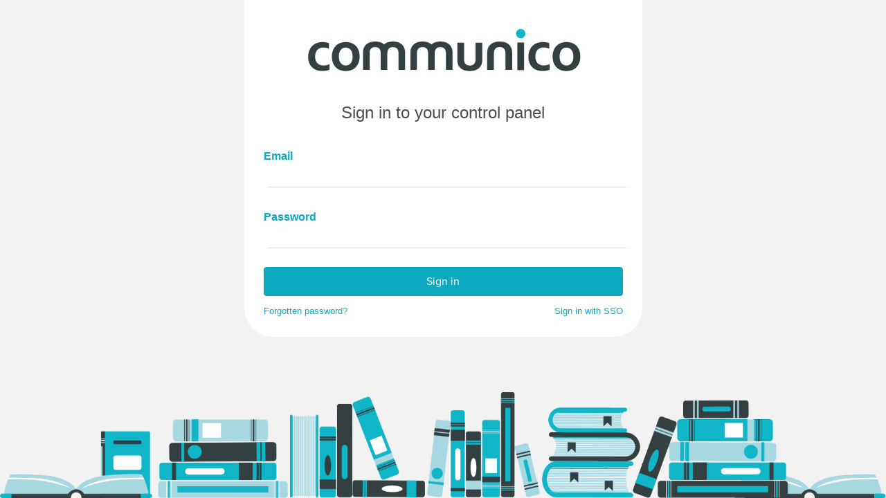

--- FILE ---
content_type: text/html; charset=UTF-8
request_url: https://control.communico.co/
body_size: 4618
content:
<!DOCTYPE html><html><!--Page served by ip-172-31-31-225.us-east-2.compute.internal, () --><head><!-- Global site tag (gtag.js) - Google Analytics --><script async src="https://www.googletagmanager.com/gtag/js?id=G-F4GY44X5NR"></script><script>window.dataLayer = window.dataLayer || [];
				function gtag() { dataLayer.push(arguments); }
				gtag('js', new Date());
				gtag('config', 'G-F4GY44X5NR');</script><meta http-equiv="X-UA-Compatible" content="IE=EDGE"><title>Communico control panel</title><link rel="shortcut icon" href="/favicon.ico" type="image/x-icon"><meta name="viewport" content="width=device-width,initial-scale=1"><meta name="apiserver" content="https://api-us.communico.co"><meta name="preview-host" content="preview.libnet.info"><meta name="client" content="<!--client-->"><meta name="version" content=""><link rel="stylesheet" href="https://use.typekit.net/dao7utu.css"><link rel="stylesheet" type="text/css" href="//cdnjs.cloudflare.com/ajax/libs/animate.css/3.4.0/animate.min.css"><link rel="stylesheet" type="text/css" href="//netdna.bootstrapcdn.com/bootstrap/3.1.1/css/bootstrap.min.css"><link rel="stylesheet" type="text/css" href="//cdnjs.cloudflare.com/ajax/libs/codemirror/5.20.2/codemirror.min.css"><link rel="stylesheet" type="text/css" href="//cdnjs.cloudflare.com/ajax/libs/codemirror/5.20.2/addon/lint/lint.min.css"><link rel="stylesheet" type="text/css" href="//cdnjs.cloudflare.com/ajax/libs/bootstrap-switch/3.3.2/css/bootstrap3/bootstrap-switch.min.css"><link rel="stylesheet" type="text/css" href="//maxcdn.bootstrapcdn.com/font-awesome/4.7.0/css/font-awesome.min.css"><link rel="stylesheet" type="text/css" href="//cdnjs.cloudflare.com/ajax/libs/qtip2/3.0.3/jquery.qtip.min.css"><link rel="stylesheet" type="text/css" href="//cdnjs.cloudflare.com/ajax/libs/bootstrap-colorpicker/2.5.3/css/bootstrap-colorpicker.min.css"><link rel="stylesheet" type="text/css" href="//cdnjs.cloudflare.com/ajax/libs/spectrum/1.6.0/spectrum.min.css"><link rel="stylesheet" type="text/css" href="//cdnjs.cloudflare.com/ajax/libs/bootstrap-daterangepicker/2.1.24/daterangepicker.min.css"><link rel="stylesheet" type="text/css" href="//cdnjs.cloudflare.com/ajax/libs/bootstrap-datetimepicker/4.17.37/css/bootstrap-datetimepicker.min.css"><link rel="stylesheet" type="text/css" href="//cdnjs.cloudflare.com/ajax/libs/select2/3.5.2/select2.css"><link rel="stylesheet" type="text/css" href="//cdnjs.cloudflare.com/ajax/libs/nvd3/1.1.14-beta/nv.d3.css"><link rel="stylesheet" type="text/css" href="//cdnjs.cloudflare.com/ajax/libs/bootstrap-datepicker/1.6.0/css/bootstrap-datepicker.min.css"><link rel="stylesheet" type="text/css" href="/css/custom-theme/jquery-ui-1.10.0.custom.min.css"><link rel="stylesheet" type="text/css" href="//cdnjs.cloudflare.com/ajax/libs/bootstrap-multiselect/0.9.15/css/bootstrap-multiselect.css"><link rel="stylesheet" type="text/css" href="//cdn.datatables.net/fixedcolumns/3.2.2/css/fixedColumns.dataTables.min.css"><link rel="stylesheet" type="text/css" href="//cdn.datatables.net/rowreorder/1.2.3/css/rowReorder.dataTables.min.css"><link rel="stylesheet" type="text/css" href="//cdnjs.cloudflare.com/ajax/libs/malihu-custom-scrollbar-plugin/3.1.5/jquery.mCustomScrollbar.min.css"><link rel="stylesheet" type="text/css" href="//s3.amazonaws.com/assets.freshdesk.com/widget/freshwidget.css"><link rel="stylesheet" type="text/css" href="//cdnjs.cloudflare.com/ajax/libs/bootstrap-fileinput/4.4.5/css/fileinput.min.css"><link rel="stylesheet" type="text/css" href="/css/anywhereme-embedded.css"><link rel="stylesheet" type="text/css" href="//communico.libnet.info/css/shared.css"><link href="//fonts.googleapis.com/css?family=Open+Sans:300,400,600,700|Open+Sans+Condensed:300" rel="stylesheet" type="text/css"><link href="//gitcdn.github.io/bootstrap-toggle/2.2.2/css/bootstrap-toggle.min.css" rel="stylesheet"><link href="https://cdnjs.cloudflare.com/ajax/libs/noUiSlider/14.0.2/nouislider.min.css" type="text/css" rel="stylesheet"><script type="text/javascript" src="//cdnjs.cloudflare.com/ajax/libs/jquery/1.12.0/jquery.min.js"></script><script type="text/javascript" src="//cdnjs.cloudflare.com/ajax/libs/jqueryui/1.11.4/jquery-ui.min.js"></script><!-- HTML Components, Fun! --><!-- HTML5 shim and Respond.js IE8 support of HTML5 elements and media queries --><!--[if lt IE 9]>
			<script type="text/javascript" src="//cdnjs.cloudflare.com/ajax/libs/html5shiv/r29/html5.min.js"></script>
			<script type="text/javascript" src="//cdnjs.cloudflare.com/ajax/libs/respond.js/1.3.0/respond.js"></script>
			<![endif]--><!--head--><script defer="defer" src="/dist/shared-d2eb5610.ef9fa3c1f80ec47333d2.js"></script><script defer="defer" src="/dist/shared-2cfdeae8.d09954eaf1f5c55df755.js"></script><script defer="defer" src="/dist/shared-7b4a2763.63be231cdf9ffecd3af1.js"></script><script defer="defer" src="/dist/shared-fcf017cf.63b4b7b09b2a0dd7bc46.js"></script><script defer="defer" src="/dist/shared-ba5cce0a.430771abff8dabe59e34.js"></script><script defer="defer" src="/dist/shared-16aa39bf.73e9702001a3f740d977.js"></script><script defer="defer" src="/dist/shared-b63e7516.c8f8f477b31cfdabef13.js"></script><script defer="defer" src="/dist/shared-f2168953.843dc9c4f1d3487cacae.js"></script><script defer="defer" src="/dist/shared-0ac0411d.d6ad862788946aab8066.js"></script><script defer="defer" src="/dist/shared-3e3507c7.3d7ac82771088e308fc8.js"></script><script defer="defer" src="/dist/shared-f1611c8e.a68bcdb16fdf9601078a.js"></script><script defer="defer" src="/dist/scripts-e96e9bea.a2b7a7b82996b7762370.js"></script><script defer="defer" src="/dist/scripts-ac186da2.6bf6e631dd3f5fc8ebcb.js"></script><script defer="defer" src="/dist/scripts-9b6cbe9e.b39a6b1f6433d1bdb02d.js"></script><script defer="defer" src="/dist/scripts-2ff347a2.03e73c6b4d6b87679979.js"></script><script defer="defer" src="/dist/scripts-090e1dda.0a3f616676d2e469004d.js"></script><script defer="defer" src="/dist/scripts-26c9c2e5.0fbe40b1f19f05d8a79b.js"></script><script defer="defer" src="/dist/scripts-2d4eab04.fb8f27990156c265228e.js"></script><script defer="defer" src="/dist/scripts-7cadf237.637cb4f8979e26b49c1b.js"></script><script defer="defer" src="/dist/scripts-4baeef33.e4a677458ee12fe615e4.js"></script><script defer="defer" src="/dist/scripts-f6f4df3b.d539ab85ecc38dba2770.js"></script><script defer="defer" src="/dist/scripts-2057d57b.82d867c767e7acd2dc68.js"></script><script defer="defer" src="/dist/scripts-0844879c.a77d5230f69068bac1f3.js"></script><script defer="defer" src="/dist/scripts-d5092a8d.85843c436cc304133ec0.js"></script><script defer="defer" src="/dist/scripts-2439ab87.759afc51577547132b52.js"></script><script defer="defer" src="/dist/scripts-8dac1939.527fdaa8f4c488e0d346.js"></script><script defer="defer" src="/dist/scripts-57239d23.eb675a394c12e76f4d18.js"></script><script defer="defer" src="/dist/scripts-640a1550.c25fab070df8e16f140c.js"></script><script defer="defer" src="/dist/scripts-7ea985ca.45b3320df5cfc078a098.js"></script><script defer="defer" src="/dist/scripts-c453e203.501ca58638f953530807.js"></script><script defer="defer" src="/dist/scripts-2ca85513.e02098d836e0dddbc809.js"></script><script defer="defer" src="/dist/scripts-6aff6e23.3a2c0ef689d8f976876f.js"></script><script defer="defer" src="/dist/scripts-ac357fba.b84a9955076901eddee4.js"></script><script defer="defer" src="/dist/scripts-1b2f27c7.4832454e93b2c39b174d.js"></script><script defer="defer" src="/dist/scripts-f5cdbef5.037f5a457f5f672d8e92.js"></script><script defer="defer" src="/dist/scripts-14ac6c2d.88aaf4d5fd9dda64d225.js"></script><script defer="defer" src="/dist/scripts-48356fae.737130ecb15bfdb4b1ec.js"></script><script defer="defer" src="/dist/scripts-271f1e44.1d629590231c70f92c37.js"></script><script defer="defer" src="/dist/scripts-02c8bac3.c2163ee7048d4078ac20.js"></script><script defer="defer" src="/dist/scripts-7ca74721.f2511e5c8afc8262210c.js"></script><script defer="defer" src="/dist/scripts-d2138fbf.f984be3817e740f2f232.js"></script><script defer="defer" src="/dist/scripts-7c36387c.9c95a7da81272bfc3f70.js"></script><script defer="defer" src="/dist/scripts-636d87e3.133066feccd971018a61.js"></script><script defer="defer" src="/dist/scripts-a6c91609.e3974f737a2e2de62a7c.js"></script><script defer="defer" src="/dist/scripts-e9fa1b5d.5bb483598456ddd837e4.js"></script><script defer="defer" src="/dist/scripts-2c2707a4.b6ebf17e61dfd375c831.js"></script><script defer="defer" src="/dist/scripts-a8155b79.e034d6dadac521d09373.js"></script><script defer="defer" src="/dist/scripts-b48283f9.6be0b1d5532b9edd64c0.js"></script><script defer="defer" src="/dist/scripts-1c308181.962c1917be49a9cd9e84.js"></script><script defer="defer" src="/dist/scripts-7bd12dde.28a0a54d8fe349d1cb08.js"></script><link href="/dist/css/styles.css" rel="stylesheet"></head><body class="<!--body_class-->"><div id="container"><style type="text/css">
	body {
		background-color: #f2f2f2;
		background-image: url('/images/login-footer.png');
		background-position: center bottom;
		background-repeat: no-repeat;
		background-size: 100%;
	}

	#default_footer {
		display: none;
	}
</style>
<div class='login'>
	<div class='login-logo'>
		<img src="/images/Communico-Logo.svg" />
	</div>
		<p>Sign in to your control panel</p>
	<form action="/" method="post" id='loginForm'>
		<input type='hidden' name='control_login' value='1' />
				<input type='hidden' name='freshdesk' id='freshdesk' value='0' />
				<input type='hidden' name='host_url' id='host_url' value='support.communico.co' />
		<input type='hidden' name='redirect' id='redirect' value='%2F' />
		<div class='form-pair'>
			<label for="username">Email</label>
			<div class="form-group">
				<input id="username" class="form-control input-sm" type="text" name="username" autocomplete="username webauthn" />
			</div>
		</div>
		<div class='form-pair'>
			<label for="password">Password</label>
			<div class="form-group">
				<input id="password" class="form-control input-sm" type="password" name="password" />
			</div>
		</div>
		<div class="login-buttons">
			<button type='submit' name='submit' id="submit" class='btn btn-save'>Sign in</button>
		</div>
		<table class="login-links">
			<tr>
				<td>
					<div class="login-forgot">
						<a href="/recover">Forgotten password?</a>
					</div>
				</td>
				<td>
					<div class="login-sso">
						<a href="https://control-us.communico.co/sso">Sign in with SSO</a>
					</div>
				</td>
			</tr>
		</table>
	</form>
	</div>
<div class="err-box">
	</div>
<script type="text/javascript">
	$(document).ready(function() {
		if (window.location.hash) {
			document.cookie = "afterLogin=" + window.location.hash;
		}

				// Regular login form handling
		$('form#loginForm').on('submit', function(event) {
			console.log($('form#loginForm').attr('action'), $('#loginForm').serialize());
			var form = $(this);
			if ($('#region').length > 0) {
				return true;
			} else {
				$.getJSON('https://api.communico.co/v1/region/' + $('#username').val(), function(json, textStatus) {
					if (json.result == 'ok') {
						var form = $('<form action="https://control-' + json.region + '.communico.co/" method="post">' +
							'<input type="hidden" name="control_login" value="1" />' +
							'<input type="hidden" name="freshdesk" value="' + $('#freshdesk').val() + '" />' +
							'<input type="hidden" name="host_url" value="' + $('#host_url').val() + '" />' +
							'<input type="hidden" name="redirect" value="' + $('#redirect').val() + '" />' +
							'<input type="hidden" name="username" value="' + $('#username').val() + '" />' +
							'<input type="hidden" name="password" value="' + $('#password').val() + '" />' +
							'</form>');
						$('body').append(form);
						form.submit();
					} else {
						$('.err-box').empty().append('<div class="alert alert-danger login-error" role="alert">sorry, username or password is incorrect.</div>');
					}
				});
				return false;
			}
		});
			});
</script></div><script type="text/javascript" src="//s3.amazonaws.com/assets.freshdesk.com/widget/freshwidget.js"></script><script type="text/javascript" src="//netdna.bootstrapcdn.com/bootstrap/3.1.1/js/bootstrap.min.js"></script><script type="text/javascript" src="//cdnjs.cloudflare.com/ajax/libs/bootstrap-colorpicker/2.0.1/js/bootstrap-colorpicker.min.js"></script><script type="text/javascript" src="//cdnjs.cloudflare.com/ajax/libs/spectrum/1.6.0/spectrum.min.js"></script><script type="text/javascript" src="//cdnjs.cloudflare.com/ajax/libs/json3/3.3.0/json3.min.js"></script><script type="text/javascript" src="//cdnjs.cloudflare.com/ajax/libs/moment.js/2.24.0/moment.min.js"></script><script type="text/javascript" src="//cdnjs.cloudflare.com/ajax/libs/moment-range/4.0.2/moment-range.js"></script><script type="text/javascript" src="//cdnjs.cloudflare.com/ajax/libs/moment-timezone/0.4.1/moment-timezone-with-data.min.js"></script><script type="text/javascript" src="//cdnjs.cloudflare.com/ajax/libs/datatables/1.10.21/js/jquery.dataTables.min.js"></script><script type="text/javascript" src="//cdnjs.cloudflare.com/ajax/libs/datatables.net-fixedcolumns/3.2.2/dataTables.fixedColumns.min.js"></script><script type="text/javascript" src="//cdnjs.cloudflare.com/ajax/libs/datatables.net-rowreorder/1.2.3/dataTables.rowReorder.min.js"></script><script type="text/javascript" src="//cdnjs.cloudflare.com/ajax/libs/jquery-cookie/1.4.0/jquery.cookie.min.js"></script><script type="text/javascript" src="//cdnjs.cloudflare.com/ajax/libs/qtip2/3.0.3/jquery.qtip.min.js"></script><script type="text/javascript" src="//cdnjs.cloudflare.com/ajax/libs/bootstrap-switch/3.3.2/js/bootstrap-switch.min.js"></script><script type="text/javascript" src="//cdnjs.cloudflare.com/ajax/libs/select2/3.5.2/select2.min.js"></script><script type="text/javascript" src="//cdnjs.cloudflare.com/ajax/libs/jquery.blockUI/2.66.0-2013.10.09/jquery.blockUI.min.js"></script><script type="text/javascript" src="//cdnjs.cloudflare.com/ajax/libs/jsonlint/1.6.0/jsonlint.min.js"></script><script type="text/javascript" src="//cdnjs.cloudflare.com/ajax/libs/codemirror/5.20.2/codemirror.min.js"></script><script type="text/javascript" src="https://pagination.js.org/dist/2.1.5/pagination.min.js"></script><script type="text/javascript" src="//cdnjs.cloudflare.com/ajax/libs/codemirror/5.20.2/mode/css/css.min.js"></script><script type="text/javascript" src="//cdnjs.cloudflare.com/ajax/libs/codemirror/5.20.2/mode/javascript/javascript.min.js"></script><script type="text/javascript" src="//cdnjs.cloudflare.com/ajax/libs/codemirror/5.20.2/mode/xml/xml.min.js"></script><script type="text/javascript" src="//cdnjs.cloudflare.com/ajax/libs/codemirror/5.20.2/addon/mode/simple.min.js"></script><script type="text/javascript" src="//cdnjs.cloudflare.com/ajax/libs/codemirror/5.20.2/mode/handlebars/handlebars.min.js"></script><script type="text/javascript" src="//cdnjs.cloudflare.com/ajax/libs/codemirror/5.20.2/addon/fold/xml-fold.min.js"></script><script type="text/javascript" src="//cdnjs.cloudflare.com/ajax/libs/codemirror/5.20.2/addon/edit/closetag.min.js"></script><script type="text/javascript" src="//cdnjs.cloudflare.com/ajax/libs/codemirror/5.20.2/addon/edit/closebrackets.min.js"></script><script type="text/javascript" src="//cdnjs.cloudflare.com/ajax/libs/codemirror/5.20.2/addon/lint/lint.min.js"></script><script type="text/javascript" src="//cdnjs.cloudflare.com/ajax/libs/codemirror/5.20.2/addon/lint/css-lint.min.js"></script><script type="text/javascript" src="//cdnjs.cloudflare.com/ajax/libs/codemirror/5.20.2/addon/lint/html-lint.min.js"></script><script type="text/javascript" src="//cdnjs.cloudflare.com/ajax/libs/codemirror/5.20.2/addon/lint/javascript-lint.min.js"></script><script type="text/javascript" src="//cdnjs.cloudflare.com/ajax/libs/codemirror/5.20.2/addon/lint/json-lint.min.js"></script><script type="text/javascript" src="//cdnjs.cloudflare.com/ajax/libs/codemirror/5.20.2/addon/mode/multiplex.min.js"></script><script type="text/javascript" src="//cdnjs.cloudflare.com/ajax/libs/d3/3.4.1/d3.min.js"></script><script type="text/javascript" src="//cdnjs.cloudflare.com/ajax/libs/cubism/1.2.2/cubism.v1.min.js"></script><script type="text/javascript" src="//cdnjs.cloudflare.com/ajax/libs/nvd3/1.1.14-beta/nv.d3.min.js"></script><script type="text/javascript" src="//cdnjs.cloudflare.com/ajax/libs/tinysort/2.2.2/tinysort.min.js"></script><script type="text/javascript" src="//cdnjs.cloudflare.com/ajax/libs/socket.io/1.3.6/socket.io.min.js"></script><script type="text/javascript" src="//cdnjs.cloudflare.com/ajax/libs/bootstrap-daterangepicker/2.1.24/daterangepicker.min.js"></script><script type="text/javascript" src="//cdnjs.cloudflare.com/ajax/libs/bootstrap-datetimepicker/4.17.37/js/bootstrap-datetimepicker.min.js"></script><script type="text/javascript" src="//cdnjs.cloudflare.com/ajax/libs/interact.js/1.2.8/interact.min.js"></script><script type="text/javascript" src="//cdnjs.cloudflare.com/ajax/libs/Sortable/1.4.1/Sortable.min.js"></script><script type="text/javascript" src="//cdnjs.cloudflare.com/ajax/libs/bootstrap-multiselect/0.9.15/js/bootstrap-multiselect.min.js"></script><script type="text/javascript" src="//cdnjs.cloudflare.com/ajax/libs/bootstrap-datepicker/1.6.0/js/bootstrap-datepicker.min.js"></script><script type="text/javascript" src="//cdnjs.cloudflare.com/ajax/libs/typeahead.js/0.11.1/typeahead.bundle.min.js"></script><script type="text/javascript" src="//cdnjs.cloudflare.com/ajax/libs/jquery.touchswipe/1.6.15/jquery.touchSwipe.min.js"></script><script type="text/javascript" src="//cdnjs.cloudflare.com/ajax/libs/jquery.payment/3.0.0/jquery.payment.min.js"></script><script type="text/javascript" src="//cdnjs.cloudflare.com/ajax/libs/malihu-custom-scrollbar-plugin/3.1.5/jquery.mCustomScrollbar.min.js"></script><script type="text/javascript" src="//cdn.rawgit.com/leafo/sticky-kit/v1.1.2/jquery.sticky-kit.min.js"></script><script type="text/javascript" src="//cdnjs.cloudflare.com/ajax/libs/jquery.sticky/1.0.4/jquery.sticky.min.js"></script><script type="text/javascript" src="//cdnjs.cloudflare.com/ajax/libs/bootstrap-fileinput/4.4.5/js/fileinput.min.js"></script><script type="text/javascript" src="//communico.libnet.info/js/am-shared.js"></script><script type="text/javascript" src="//communico.libnet.info/js/am-reserve-picker.js"></script><script type="text/javascript" src="//communico.libnet.info/js/am-reserve-room.js"></script><script type="text/javascript" src="//communico.libnet.info/js/am-reserve-booker.js"></script><script type="text/javascript" src="//communico.libnet.info/js/am-subscriptions.js"></script><script type="text/javascript" src="//cdnjs.cloudflare.com/ajax/libs/tinymce/4.8.4/tinymce.min.js"></script><script src="//gitcdn.github.io/bootstrap-toggle/2.2.2/js/bootstrap-toggle.min.js"></script><script src="//cdnjs.cloudflare.com/ajax/libs/datatables-buttons/1.5.2/js/dataTables.buttons.min.js"></script><script src="//cdnjs.cloudflare.com/ajax/libs/datatables-buttons/1.5.2/js/buttons.flash.min.js"></script><script src="//cdnjs.cloudflare.com/ajax/libs/jszip/3.1.3/jszip.min.js"></script><script src="//cdnjs.cloudflare.com/ajax/libs/pdfmake/0.1.36/pdfmake.min.js"></script><script src="//cdnjs.cloudflare.com/ajax/libs/pdfmake/0.1.36/vfs_fonts.js"></script><script src="//cdnjs.cloudflare.com/ajax/libs/datatables-buttons/1.5.2/js/buttons.html5.min.js"></script><script src="//cdnjs.cloudflare.com/ajax/libs/datatables-buttons/1.5.2/js/buttons.print.min.js"></script><script src="//cdnjs.cloudflare.com/ajax/libs/noUiSlider/14.0.2/nouislider.min.js"></script><script type="text/javascript" src="//cdnjs.cloudflare.com/ajax/libs/babel-polyfill/7.2.5/polyfill.min.js"></script><script type="text/javascript" src="//communico.libnet.info/js/es6/dist/coUtilsComp.js"></script><script type="text/javascript" src="//communico.libnet.info/js/es6/dist/coEventBillingComp.js"></script></body></html>

--- FILE ---
content_type: text/css
request_url: https://control.communico.co/css/anywhereme-embedded.css
body_size: 129973
content:
@font-face {
  font-family: 'anywhereme';
  src: url('../font/anywhereme.eot?74297792');
  src: url('../font/anywhereme.eot?74297792#iefix') format('embedded-opentype'),
       url('../font/anywhereme.svg?74297792#anywhereme') format('svg');
  font-weight: normal;
  font-style: normal;
}
@font-face {
  font-family: 'anywhereme';
  src: url('[data-uri]') format('woff'),
       url('[data-uri]') format('truetype');
}
/* Chrome hack: SVG is rendered more smooth in Windozze. 100% magic, uncomment if you need it. */
/* Note, that will break hinting! In other OS-es font will be not as sharp as it could be */
/*
@media screen and (-webkit-min-device-pixel-ratio:0) {
  @font-face {
    font-family: 'anywhereme';
    src: url('../font/anywhereme.svg?74297792#anywhereme') format('svg');
  }
}
*/

 [class^="am-"]:before, [class*=" am-"]:before {
  font-family: "anywhereme";
  font-style: normal;
  font-weight: normal;
  speak: none;

  display: inline-block;
  text-decoration: inherit;
  width: 1em;
  margin-right: .2em;
  text-align: center;
  /* opacity: .8; */

  /* For safety - reset parent styles, that can break glyph codes*/
  font-variant: normal;
  text-transform: none;

  /* fix buttons height, for twitter bootstrap */
  line-height: 1em;

  /* Animation center compensation - margins should be symmetric */
  /* remove if not needed */
  margin-left: .2em;

  /* you can be more comfortable with increased icons size */
  /* font-size: 120%; */

  /* Uncomment for 3D effect */
  /* text-shadow: 1px 1px 1px rgba(127, 127, 127, 0.3); */
}
.am-2d-graphic-format:before { content: '\e800'; } /* '' */
.am-3d-object-format:before { content: '\e801'; } /* '' */
.am-activity:before { content: '\e802'; } /* '' */
.am-add-new:before { content: '\e803'; } /* '' */
.am-app-builder:before { content: '\e804'; } /* '' */
.am-archive-format:before { content: '\e805'; } /* '' */
.am-back-to-list:before { content: '\e806'; } /* '' */
.am-book-format:before { content: '\e807'; } /* '' */
.am-book:before { content: '\e808'; } /* '' */
.am-braille-format:before { content: '\e809'; } /* '' */
.am-cancel:before { content: '\e80a'; } /* '' */
.am-channels:before { content: '\e80b'; } /* '' */
.am-cloud:before { content: '\e80c'; } /* '' */
.am-container:before { content: '\e80d'; } /* '' */
.am-content:before { content: '\e80e'; } /* '' */
.am-dashboard:before { content: '\e80f'; } /* '' */
.am-delete:before { content: '\e810'; } /* '' */
.am-directions:before { content: '\e811'; } /* '' */
.am-displays:before { content: '\e812'; } /* '' */
.am-dvd-format:before { content: '\e813'; } /* '' */
.am-ebook-format:before { content: '\e814'; } /* '' */
.am-edit-block:before { content: '\e815'; } /* '' */
.am-edit:before { content: '\e816'; } /* '' */
.am-events-blank:before { content: '\e817'; } /* '' */
.am-events:before { content: '\e818'; } /* '' */
.am-export:before { content: '\e819'; } /* '' */
.am-fees-dollars:before { content: '\e81a'; } /* '' */
.am-footers:before { content: '\e81b'; } /* '' */
.am-form-builder:before { content: '\e81c'; } /* '' */
.am-framework:before { content: '\e81d'; } /* '' */
.am-globe-format:before { content: '\e81e'; } /* '' */
.am-handle:before { content: '\e81f'; } /* '' */
.am-headers:before { content: '\e820'; } /* '' */
.am-help:before { content: '\e821'; } /* '' */
.am-hide:before { content: '\e822'; } /* '' */
.am-history-items:before { content: '\e823'; } /* '' */
.am-hold-items:before { content: '\e824'; } /* '' */
.am-hub:before { content: '\e825'; } /* '' */
.am-image:before { content: '\e826'; } /* '' */
.am-insert-block:before { content: '\e827'; } /* '' */
.am-kit-format:before { content: '\e828'; } /* '' */
.am-large-print-format:before { content: '\e829'; } /* '' */
.am-layer:before { content: '\e82a'; } /* '' */
.am-library-card:before { content: '\e82b'; } /* '' */
.am-loan-items:before { content: '\e82c'; } /* '' */
.am-locations-alt:before { content: '\e82d'; } /* '' */
.am-locations:before { content: '\e82e'; } /* '' */
.am-logout:before { content: '\e82f'; } /* '' */
.am-map-format:before { content: '\e830'; } /* '' */
.am-map:before { content: '\e831'; } /* '' */
.am-messages:before { content: '\e832'; } /* '' */
.am-microform-format:before { content: '\e833'; } /* '' */
.am-motion-picture-format:before { content: '\e834'; } /* '' */
.am-music-cd-format:before { content: '\e835'; } /* '' */
.am-music-printed-format:before { content: '\e836'; } /* '' */
.am-music-sound-rec-format:before { content: '\e837'; } /* '' */
.am-my-items:before { content: '\e838'; } /* '' */
.am-newspaper-format:before { content: '\e839'; } /* '' */
.am-notifications:before { content: '\e83a'; } /* '' */
.am-o-resources:before { content: '\e83b'; } /* '' */
.am-ok:before { content: '\e83c'; } /* '' */
.am-opening-hours:before { content: '\e83d'; } /* '' */
.am-pages:before { content: '\e83e'; } /* '' */
.am-picker:before { content: '\e83f'; } /* '' */
.am-portals:before { content: '\e840'; } /* '' */
.am-posts:before { content: '\e841'; } /* '' */
.am-profile:before { content: '\e842'; } /* '' */
.am-programme:before { content: '\e843'; } /* '' */
.am-projected-format:before { content: '\e844'; } /* '' */
.am-read-message:before { content: '\e845'; } /* '' */
.am-save-as:before { content: '\e846'; } /* '' */
.am-save:before { content: '\e847'; } /* '' */
.am-scan-barcode:before { content: '\e848'; } /* '' */
.am-scene:before { content: '\e849'; } /* '' */
.am-search-alt:before { content: '\e84a'; } /* '' */
.am-search:before { content: '\e84b'; } /* '' */
.am-serial-format:before { content: '\e84c'; } /* '' */
.am-settings:before { content: '\e84d'; } /* '' */
.am-shape:before { content: '\e84e'; } /* '' */
.am-show:before { content: '\e84f'; } /* '' */
.am-sidebars:before { content: '\e850'; } /* '' */
.am-signage-builder:before { content: '\e851'; } /* '' */
.am-social-media:before { content: '\e852'; } /* '' */
.am-sound-rec-format:before { content: '\e853'; } /* '' */
.am-statistics:before { content: '\e854'; } /* '' */
.am-text:before { content: '\e855'; } /* '' */
.am-themes:before { content: '\e856'; } /* '' */
.am-toolbox:before { content: '\e857'; } /* '' */
.am-updates:before { content: '\e858'; } /* '' */
.am-url-alias:before { content: '\e859'; } /* '' */
.am-users:before { content: '\e85a'; } /* '' */
.am-video-format:before { content: '\e85b'; } /* '' */
.am-videogame-format:before { content: '\e85c'; } /* '' */
.am-widgets:before { content: '\e85d'; } /* '' */
.am-faqs:before { content: '\e85e'; } /* '' */
.am-content-block:before { content: '\e85f'; } /* '' */
.am-convert:before { content: '\e860'; } /* '' */
.am-tile:before { content: '\e861'; } /* '' */
.am-lock:before { content: '\e862'; } /* '' */
.am-unlock:before { content: '\e863'; } /* '' */
.am-share:before { content: '\e864'; } /* '' */
.am-audiobook-format:before { content: '\e865'; } /* '' */
.am-branches:before { content: '\e866'; } /* '' */
.am-reserve:before { content: '\e867'; } /* '' */
.am-reserve-alt:before { content: '\e868'; } /* '' */
.am-download:before { content: '\e869'; } /* '' */
.am-freeze:before { content: '\e86a'; } /* '' */
.am-status:before { content: '\e86b'; } /* '' */
.am-unfreeze:before { content: '\e86c'; } /* '' */
.am-waitlist:before { content: '\e86d'; } /* '' */
.am-attend-check-in-light:before { content: '\e86e'; } /* '' */
.am-attend-light:before { content: '\e86f'; } /* '' */
.am-check-in-light:before { content: '\e870'; } /* '' */
.am-check-out-light:before { content: '\e871'; } /* '' */
.am-discover-light:before { content: '\e872'; } /* '' */
.am-ticket:before { content: '\e873'; } /* '' */
.am-locations-light:before { content: '\e874'; } /* '' */
.am-patron-light:before { content: '\e875'; } /* '' */
.am-recommended-light:before { content: '\e876'; } /* '' */
.am-renew-light:before { content: '\e877'; } /* '' */
.am-reserve-light:before { content: '\e878'; } /* '' */
.am-print:before { content: '\e879'; } /* '' */
.am-home-light:before { content: '\e87a'; } /* '' */
.am-scan-light:before { content: '\e87b'; } /* '' */
.am-event-type:before { content: '\e87c'; } /* '' */
.am-challenge-icon:before { content: url('/images/challenge/challenge-icon.svg'); } /* '' */
.am-challenge-reward-icon:before { content: url('/images/challenge/challenge-reward-icon.svg'); } /* '

body .temp_dialog.dlg .events2-details-popup .events2-location-selector {
  margin-bottom: 10px;
}

body .temp_dialog.dlg .events2-details-popup .events2-postpone-new p,
body .temp_dialog.dlg .events2-details-popup .events2-postpone-new,
body .temp_dialog.dlg .events2-details-popup .events2-event-location
{
  margin-top: 10px;
  margin-bottom: 10px;
}


body > div.temp_dialog.dlg > div.events2-details-popup > div.row > div:nth-child(2) > div > label {
  padding-right:0;
}

--- FILE ---
content_type: text/css
request_url: https://control.communico.co/dist/css/styles.css
body_size: 189027
content:
body.impersonating #page_header{background-color:#cc5610}body.impersonating .am-profile,body.impersonating .header-client{color:#ffebdd}body.impersonating #signoutdropdown{font-weight:600;color:#fff}body.impersonating #signoutdropdown .header-impersonated-by{font-size:11px;font-weight:400;color:#ffebdd}body.impersonating .header-user-icon .fa-circle{color:#fff}body.impersonating .header-user-icon .fa-user{color:#000}body.impersonating .top-nav-link{color:#ffebdd}body.standbox #page_header{height:88px;background:#b4100d;background:-moz-linear-gradient(top, #b4100d 0%, #980603 50%, #980603 51%, #7b0200 100%);background:-webkit-gradient(linear, left top, left bottom, color-stop(0%, #b4100d), color-stop(50%, #980603), color-stop(51%, #980603), color-stop(100%, #7b0200));background:-webkit-linear-gradient(top, #b4100d 0%, #980603 50%, #980603 51%, #7b0200 100%);background:-o-linear-gradient(top, #b4100d 0%, #980603 50%, #980603 51%, #7b0200 100%);background:-ms-linear-gradient(top, #b4100d 0%, #980603 50%, #980603 51%, #7b0200 100%);background:linear-gradient(to bottom, #b4100d 0%, #980603 50%, #980603 51%, #7b0200 100%);filter:progid:dximagetransform.microsoft.gradient(startColorstr=#b4100d, endColorstr=#7b0200, GradientType=0)}body.standbox .header-client{color:#f5bfbf}body.standbox .sandbox-title{color:#fff}body.standbox .btn-sandbox{background-color:#a01818 !important;background-repeat:repeat-x;filter:progid:DXImageTransform.Microsoft.gradient(startColorstr="#e13b3b", endColorstr="#9f1717");background-image:-khtml-gradient(linear, left top, left bottom, from(#e13b3b), to(#9f1717));background-image:-moz-linear-gradient(top, #e13b3b, #9f1717);background-image:-ms-linear-gradient(top, #e13b3b, #9f1717);background-image:-webkit-gradient(linear, left top, left bottom, color-stop(0%, #e13b3b), color-stop(100%, #9f1717));background-image:-webkit-linear-gradient(top, #e13b3b, #9f1717);background-image:-o-linear-gradient(top, #e13b3b, #9f1717);background-image:linear-gradient(#e13b3b, #9f1717);border-color:#9f1717 #9f1717 #8a1515;color:#fff !important;text-shadow:0 -1px 0 rgba(0,0,0,.33);-webkit-font-smoothing:antialiased}button.multiselect{border:none !important;border-bottom:1px solid #dfdfdf !important;box-shadow:none !important;border-radius:0}.form-pair{margin-bottom:27px}.form-pair>label{padding-right:1em;cursor:pointer;font-size:16px;font-weight:600;clear:both;vertical-align:bottom;margin-top:5px;margin-bottom:0;color:#0daabf}.form-pair>label>span{color:red}.form-pair .input-group{margin:4px 0;width:280px}.form-pair .input-group input{min-width:0}.form-pair .input-group select{min-width:0}.form-pair .input-group .input-group-addon{background-color:initial;border:none;border-radius:0;border-bottom:1px solid #dfdfdf !important;padding:4px 8px;color:#0daabf}.form-pair .form-group{display:table;margin:4px 0}.form-pair .input-sm{padding:0}.form-pair input{font-size:16px;font-weight:400;min-width:280px}.form-pair textarea{font-size:16px;font-weight:400;border:none;border-bottom:1px solid #dfdfdf;box-shadow:none}.form-pair textarea:focus{outline:none}.form-pair input.form-control,.form-pair select.form-control{border:none;border-bottom:1px solid #dfdfdf !important;box-shadow:none !important;-webkit-appearance:none;border-radius:0}.form-pair .form-control[disabled],.form-pair .form-control[readonly],.form-pair fieldset[disabled]{background-color:rgba(0,0,0,0)}.form-pair select{background:rgba(0,0,0,0);background-image:url("[data-uri]");background-repeat:no-repeat;background-position-x:100%;background-position-y:10px;padding-right:20px !important;background-size:16px;font-size:16px;font-weight:400;min-width:280px;max-width:280px}.form-pair .select2-container{width:280px}.form-pair input[type=radio]{min-width:0;width:auto;padding:5px}.form-pair input[type=checkbox]{min-width:initial;-webkit-appearance:none;appearance:none;background-color:var(--form-background);margin:0;font:inherit;color:currentColor;width:1.5em !important;height:1.5em !important;border:.12em solid #dfdfdf;border-radius:.15em;transform:translateY(-0.075em);display:grid;place-content:center}.form-pair input[type=checkbox]::before{content:"";width:.9em;height:.9em;clip-path:polygon(14% 44%, 0 65%, 50% 100%, 100% 16%, 80% 0%, 43% 62%);transform:scale(0);transform-origin:bottom left;transition:120ms transform ease-in-out;box-shadow:inset 1em 1em #0daabf;background-color:CanvasText}.form-pair input[type=checkbox]:checked::before{transform:scale(1)}.form-pair input[type=checkbox]:focus{outline:max(2px,.15em) solid currentColor;outline-offset:max(2px,.15em)}.form-pair input[type=checkbox]:disabled{--form-control-color: var(--form-control-disabled);color:var(--form-control-disabled);cursor:not-allowed}.form-pair input[type=radio]{-webkit-appearance:none;appearance:none;background-color:var(--form-background);margin:0;font:inherit;color:currentColor;width:1.4em;height:1.4em;border:.13em solid #dfdfdf;border-radius:50%;transform:translateY(-0.075em);display:grid;place-content:center}.form-pair input[type=radio]::before{content:"";width:.65em;height:.65em;border-radius:50%;transform:scale(0);transition:120ms transform ease-in-out;box-shadow:inset 1em 1em #0daabf;background-color:CanvasText}.form-pair input[type=radio]:checked::before{transform:scale(1)}.form-pair input[type=radio]:focus{outline:max(2px,.15em) solid currentColor;outline-offset:max(2px,.15em)}.checkbox-label{display:grid;grid-template-columns:1em auto;margin:1em 0;gap:1em}.radio-label{display:grid;grid-template-columns:1em auto;margin:1em 0;gap:1em}.form-pair-textarea textarea{width:600px;height:300px}.radio-inline>input.am-radio[type=radio]{margin-right:.5em}.form-time label{margin:0;padding:10px 0;float:left;width:85px}.form-time .bootstrap-switch-container span{font-size:.8em}.form-time .input-group{width:110px !important;float:left;margin:5px}.form-time .input-group input{font-size:16px}.form-time .popover{max-width:325px;width:325px}.form-time .popover select{margin:0px 4px 0px 0px}.form-time .suffex{display:block;margin:10px 0}.form-time.exception-form{width:475px}.form-time.exception-form #exception_date_start_display,.form-time.exception-form #exception_date_end_display{width:auto}.form-time.exception-form>div{width:235px;display:inline-block}.form-time.exception-form>div>label{float:none}.form-time.exception-form>div>div.input-group{float:none;width:auto !important}.input-group .form-control{z-index:0}.form-inline{width:500px !important;line-height:2}.form-inline input{float:left;margin-right:5px}.form-inline select{float:left;margin-right:5px}.form-inline button{float:left;margin-right:5px}.form-pair-html>label{margin-top:8px;vertical-align:top}.form-pair-html>textarea{width:400px;height:60px}.wide-labels .form-pair>label{width:250px}.registrant-labels .form-pair>label{width:190px}.am-form-message.alert-warning{padding:1em;text-align:center}.form-date .input-group{width:110px !important}input.am-radio[type=radio]{-webkit-appearance:none;appearance:none;background-color:var(--form-background);margin:0;font:inherit;color:currentColor;width:1.4em;height:1.4em;border:.13em solid #dfdfdf;border-radius:50%;transform:translateY(-0.075em);display:grid;place-content:center}input.am-radio[type=radio]::before{content:"";width:.65em;height:.65em;border-radius:50%;transform:scale(0);transition:120ms transform ease-in-out;box-shadow:inset 1em 1em #0daabf;background-color:CanvasText}input.am-radio[type=radio]:checked::before{transform:scale(1)}input.am-radio[type=radio]:focus{outline:max(2px,.15em) solid currentColor;outline-offset:max(2px,.15em)}.ammd-time-range .form-control,.ammd-time-range .input-group-addon{border-color:#0daabf}.ammd-time-range .input-group-addon{background-color:#0daabf;color:#fff}.bootstrap-timepicker-widget table td span.glyphicon{color:#0daabf}.primary{color:#0daabf}#content input.charlimit,#content textarea.charlimit{padding-right:1.25em}#report .amr-reports .amr-report-fields-table .amr-report-field-multi input{min-width:initial}.push-notifications-form{min-width:fit-content}.push-notifications-form .form-pair{width:100%;min-width:fit-content}.push-notifications-form .form-pair textarea{padding:.25em;width:100%;min-width:fit-content}.push-notifications-form .form-pair label{width:100%;min-width:fit-content}.push-notifications-form .form-pair .input-group{width:100%;min-width:fit-content;display:flex;flex-direction:row}.push-notifications-form .form-pair .input-group input{min-width:200px;width:fit-content;flex-grow:1;flex-shrink:1}#recipients{min-width:fit-content}#recipients span{width:100%;white-space:nowrap;display:flex;flex-direction:row}#recipients span input{min-width:fit-content;width:fit-content;flex-grow:1}.action-key-table{text-align:right;margin-bottom:1em}.action-key-table .action-button{float:left}.action-key-table .action-key{display:inline-block;border:2px solid;margin:0;padding:.5em 1em;color:#fff;border-radius:4px}.action-key-table .events2-row-status-draft{background-color:#406cae}.action-key-table .events2-row-status-rejected{background-color:#e40010}.action-key-table .events2-row-status-inreview{background-color:#fd6508}.action-key-table .events2-row-status-cancellation-requested{background-color:#000}.action-key-table .events2-row-status-refund-requested{background-color:#b1509e}.action-key-table .events2-row-status-payment-processing{background-color:#d05c19}.dataTables_wrapper{font-size:16px}.dataTables_wrapper .header input,.dataTables_wrapper .header select{border:none;border-bottom:1px solid #dfdfdf;box-shadow:none;-webkit-appearance:none;border-radius:0}.dataTables_wrapper .header .attendance input,.dataTables_wrapper .header .attendance select{-webkit-appearance:auto}.dataTables_wrapper .header .dataTables_filter>label{font-weight:300;border:1px solid #dfdfdf;padding:1rem 2rem;border-radius:4rem;margin-bottom:1em}.dataTables_wrapper .header .dataTables_filter>label>input[type=search]{border:none}.dataTables_wrapper .header .dataTables_filter>label>input[type=search]:focus{outline:none}.dataTables_wrapper .header .dataTables_filter>label:after{font-family:"FontAwesome";content:"";color:#0daabf}.dataTables_wrapper table{border-collapse:separate;border-radius:8px;border-spacing:0px}.dataTables_wrapper table thead{border-radius:8px 8px 0 0 !important}.dataTables_wrapper table thead tr:first-child th:first-child{border-radius:8px 0 0 0 !important}.dataTables_wrapper table thead tr:first-child th:last-child{border-radius:0 8px 0 0 !important}.dataTables_wrapper table tbody{border-radius:0 0 8px 8px !important}.dataTables_wrapper table tbody tr:last-child td{border-bottom:2px solid #e9e9e9}.dataTables_wrapper table tbody tr:last-child td:first-child{border-radius:0 0 0 8px !important}.dataTables_wrapper table tbody tr:last-child td:last-child{border-radius:0 0 8px 0 !important}.dataTables_wrapper table .headerinput{border:none !important;border-bottom:1px solid #dfdfdf !important;box-shadow:none !important;-webkit-appearance:none;border-radius:0;background-color:#0daabf}.dataTables_wrapper table .row-status{position:relative;overflow:hidden}.dataTables_wrapper table .row-status:after{content:"";width:0;height:0;border-style:solid;border-width:20px 20px 0 0;transform:rotate(180deg);left:0;top:0;position:absolute}.dataTables_wrapper table .events2-row-status-draft:after{border-color:rgba(0,0,0,0) #406cae rgba(0,0,0,0) rgba(0,0,0,0)}.dataTables_wrapper table .events2-row-status-rejected:after{border-color:rgba(0,0,0,0) #e40010 rgba(0,0,0,0) rgba(0,0,0,0)}.dataTables_wrapper table .events2-row-status-inreview:after{border-color:rgba(0,0,0,0) #fd6508 rgba(0,0,0,0) rgba(0,0,0,0)}.dataTables_wrapper table .events2-row-status-cancellation-requested:after{border-color:rgba(0,0,0,0) #000 rgba(0,0,0,0) rgba(0,0,0,0)}.dataTables_wrapper table .events2-row-status-payment-processing:after{border-color:rgba(0,0,0,0) #d05c19 rgba(0,0,0,0) rgba(0,0,0,0)}.dataTables_wrapper table .events2-row-status-refund-requested:after{border-color:rgba(0,0,0,0) #b1509e rgba(0,0,0,0) rgba(0,0,0,0)}.dataTables_wrapper .header{position:relative;clear:both;padding:0;background-color:#fff}.dataTables_wrapper .header .dataTables_filter{float:left}.dataTables_wrapper .header .dataTables_filter input{height:auto;width:400px;padding:0px;margin:0 0 0 5px;border-radius:0}.dataTables_wrapper .header label{width:auto;font-weight:600}.dataTables_wrapper .footer{background-color:#fff;display:flex;justify-content:space-between}.dataTables_wrapper .footer .dataTables_info{color:#0daabf;flex:4;padding:26px 0}.dataTables_wrapper .footer .dataTables_length{padding:15px 0 15px 5px}.dataTables_wrapper .footer .dataTables_length select{width:auto;margin:0px;height:auto}.dataTables_wrapper .footer .dataTables_paginate{padding-top:25px}.dataTables_length>label{border:1px solid #0daabf;border-radius:4px;color:#0daabf;padding:8px;font-weight:normal;font-size:16px}.dataTables_length>label>select{background:rgba(0,0,0,0);background-image:url("[data-uri]");background-repeat:no-repeat;background-position-x:100%;background-position-y:5px;background-size:16px;-webkit-appearance:none;display:inline-block;padding:0 16px 0 0;line-height:20px;font-size:16px;color:#0daabf;vertical-align:middle;border:none;border-radius:0}.dataTables_length>label>select:focus{outline:none}table.dataTable{margin:0 auto;clear:both;width:100%}table.dataTable thead th{padding:5px 30px 5px 10px;font-weight:normal;color:#fff;font-weight:700;border-top:none;vertical-align:middle;background-color:#0daabf}table.dataTable thead tr th{border-top:1px solid #dfdfdf;border-right:1px solid #dfdfdf;white-space:nowrap;min-height:65px;height:65px}table.dataTable thead tr th:first-child{border-left:none}table.dataTable thead tr:first-child{margin:0;padding:0;border-top:none;border-left:1px solid #dfdfdf}table.dataTable td{padding:4px 11px;line-height:21px;vertical-align:middle}table.dataTable td .btn:hover{background-color:#0daabf;color:#fff}table.dataTable td .btn-mini{background:rgba(0,0,0,0);border:none}table.dataTable td .btn-mini i{font-size:1.4em}table.dataTable td.table-small{max-width:4em}table.dataTable td.table-medium{max-width:8em}table.dataTable td.table-large{max-width:12em}table.dataTable td.table-truncate{overflow:hidden;text-overflow:ellipsis;white-space:nowrap}table.dataTable td.center{text-align:center}table.dataTable td.dataTables_empty{text-align:center}table.dataTable tbody tr:first-child{border-top:2px solid #e9e9e9}table.dataTable tbody tr td{border-left:1px solid #dfdfdf}table.dataTable tbody tr td:last-child{border-right:1px solid #dfdfdf}table.dataTable tr.odd{background-color:#fff}table.dataTable tr.odd:hover{background-color:#cff7fc}table.dataTable tr.odd td.highlighted{background-color:#cff7fc}table.dataTable tr.even{background-color:#f2f2f2}table.dataTable tr.even:hover{background-color:#cff7fc}table.dataTable tr.even td.highlighted{background-color:#cff7fc}table.dataTable th:active{outline:none}.headerinput{width:100%;height:auto;margin:0px;display:block;margin-top:.5em}#registrations-tab{padding:0}#registrations-tab div.dataTables_wrapper .tablewrapper{white-space:nowrap}.paging_full_numbers a.paginate_button{cursor:pointer;border:1px solid rgba(0,0,0,0);padding:8px 16px;margin:0 4px;border-radius:4px;text-decoration:none}.paging_full_numbers a.paginate_button:hover,.paging_full_numbers a.paginate_button:focus,.paging_full_numbers a.paginate_button:active{text-decoration:none}.paging_full_numbers a.paginate_button{background:#fff;color:#0daabf;border-color:#0daabf;text-shadow:none}.paging_full_numbers a.paginate_button:hover,.paging_full_numbers a.paginate_button:focus,.paging_full_numbers a.paginate_button:active{color:#0daabf;background:#cff7fc}.paging_full_numbers a.paginate_button svg.chevron path{stroke:#fff}.paging_full_numbers a.paginate_button.active{color:#0a808f;background:#fff;border-color:#0a808f}.paging_full_numbers a.paginate_button[disabled],.paging_full_numbers a.paginate_button.disabled,.paging_full_numbers fieldset[disabled] a.paginate_button{background-color:#fff;color:#666;border-color:#666}.paging_full_numbers a.paginate_button[disabled]:active,.paging_full_numbers a.paginate_button[disabled]:hover,.paging_full_numbers a.paginate_button[disabled]:focus,.paging_full_numbers a.paginate_button.disabled:active,.paging_full_numbers a.paginate_button.disabled:hover,.paging_full_numbers a.paginate_button.disabled:focus,.paging_full_numbers fieldset[disabled] a.paginate_button:active,.paging_full_numbers fieldset[disabled] a.paginate_button:hover,.paging_full_numbers fieldset[disabled] a.paginate_button:focus{border-color:#0a808f}.paging_full_numbers a.paginate_button.current{color:#fff;background:#0daabf;border-color:#0daabf;text-shadow:none}.paging_full_numbers a.paginate_button.current:hover,.paging_full_numbers a.paginate_button.current:focus,.paging_full_numbers a.paginate_button.current:active{background:#cff7fc;color:#0daabf}.paging_full_numbers a.paginate_button.current svg.chevron path{stroke:#fff}.paging_full_numbers a.paginate_button.current.active{background:#cff7fc;color:#0daabf;border-color:#0fbfd7}.paging_full_numbers a.paginate_button.current[disabled],.paging_full_numbers a.paginate_button.current.disabled,.paging_full_numbers fieldset[disabled] a.paginate_button.current{background-color:#fff;color:#666;border-color:#666}.paging_full_numbers a.paginate_button.current[disabled]:active,.paging_full_numbers a.paginate_button.current[disabled]:hover,.paging_full_numbers a.paginate_button.current[disabled]:focus,.paging_full_numbers a.paginate_button.current.disabled:active,.paging_full_numbers a.paginate_button.current.disabled:hover,.paging_full_numbers a.paginate_button.current.disabled:focus,.paging_full_numbers fieldset[disabled] a.paginate_button.current:active,.paging_full_numbers fieldset[disabled] a.paginate_button.current:hover,.paging_full_numbers fieldset[disabled] a.paginate_button.current:focus{border-color:#0a808f}.paging_full_numbers a.paginate_button[disabled],.paging_full_numbers a.paginate_button.disabled,.paging_full_numbers fieldset[disabled] a.paginate_button,.paging_full_numbers a.paginate_button[disabled]:active,.paging_full_numbers a.paginate_button[disabled]:hover,.paging_full_numbers a.paginate_button[disabled]:focus,.paging_full_numbers a.paginate_button.disabled:active,.paging_full_numbers a.paginate_button.disabled:hover,.paging_full_numbers a.paginate_button.disabled:focus,.paging_full_numbers fieldset[disabled] a.paginate_button:active,.paging_full_numbers fieldset[disabled] a.paginate_button:hover,.paging_full_numbers fieldset[disabled] a.paginate_button:focus{background-color:#fff;color:#cacaca;border-color:#cacaca}.sorting,.sorting_asc,.sorting_desc,.sorting_asc_disabled,.sorting_desc_disabled,.sorting_disabled{cursor:pointer;*cursor:hand;position:relative}.sorting:before,.sorting_asc:before,.sorting_desc:before,.sorting:after,.sorting_asc:after,.sorting_desc:after,.sorting_asc_disabled:before,.sorting_desc_disabled:before,.sorting_disabled:before,.sorting_asc_disabled:after,.sorting_desc_disabled:after,.sorting_disabled:after{content:"";position:absolute;right:8px;top:46%}.sorting:before{top:36%}.sorting:after{clip-path:polygon(50% 100%, 0 0, 100% 0);width:12px;height:7px;top:58%;box-shadow:inset 1em 1em #fff}.sorting:before,.sorting_asc:before,.sorting_desc:before,.sorting_desc_disabled:before{clip-path:polygon(50% 0%, 0% 100%, 100% 100%);width:12px;height:7px;box-shadow:inset 1em 1em #fff}.sorting_desc:before,.sorting_desc_disabled:before{clip-path:polygon(50% 100%, 0 0, 100% 0)}.sorting_asc_disabled:before{box-shadow:inset 1em 1em #666}.sorting_desc_disabled:before{box-shadow:inset 1em 1em #666}.sorting_disabled{box-shadow:inset 1em 1em rgba(0,0,0,0)}table.dataTable tr td .dropdown.btn-group.barcode button.btn-barcode,table.dataTable tr td .dropdown.btn-group.barcode button.barcode-type-select{height:42px}table.dataTable tr td .dropdown.btn-group.barcode button.barcode-type-select{border:1px solid rgba(13,170,191,.3882352941);border-radius:0;padding-top:5px;padding-bottom:5px;padding-left:9px;padding-right:9px;border-top-right-radius:4px;border-bottom-right-radius:4px;font-size:16px}table.dataTable tr td .dropdown.btn-group.barcode button.barcode-type-select i.fa-solid.fa-caret-down{font-family:"FontAwesome";font-style:normal;font-size:16px}table.dataTable tr td .dropdown.btn-group.barcode .dropdown-menu a{display:block}table.dataTable tr td .dropdown.btn-group.barcode .dropdown-menu.barcode{border:1px solid rgba(13,170,191,.3882352941);min-width:185px;height:100px;overflow:scroll}.amp-editor{position:relative;border:1px solid #c7c7c7;padding:10px;margin:0;background-color:#f0f3f5}.amp-editor .amh-text>.amh-quick-bar{background-color:rgba(91,134,234,.85);border-color:#5b86ea}.amp-editor .amh-container>.amh-quick-bar{background-color:rgba(237,124,230,.85);border-color:#ed7ce6}.amp-editor .amh-shape>.amh-quick-bar{background-color:rgba(102,102,102,.85);border-color:#666}.amp-editor .amh-widget>.amh-quick-bar{background-color:rgba(105,205,124,.85);border-color:#69cd7c}.amp-editor .amh-image>.amh-quick-bar{background-color:rgba(246,106,94,.85);border-color:#f66a5e}.amp-editor .amh-video>.amh-quick-bar{background-color:rgba(195,94,246,.85);border-color:#c35ef6}.amp-block-type{cursor:move;margin:2px;color:#768894;padding:0 1em}.amp-block-type span{vertical-align:middle;transition:color .1s ease}span.amp-block-type.diabled{cursor:not-allowed}.amp-block-type-popup span{vertical-align:middle;transition:color .1s ease}.amp-block-type-icon{font-size:3em}.amp-block-type.amp-block-type-moving{position:absolute;top:0;left:0}.amp-sorting{opacity:.3}.amp-timing-dlg{margin:1em;max-width:300px}.amp-timing-dlg button{padding:6px 8px}.amp-left-col{padding:0 5px 0 0}.amp-right-col{padding:0 0 0 5px}.amp-title{font-size:2em}.amp-sub-title{font-size:1.2em}.amp-isolates{z-index:11}.amp-layer-details{position:absolute;right:0;bottom:-2em;background-color:#fff;color:#666;padding:2px 5px;font-size:12px;opacity:.9;white-space:nowrap}.amp-undo-button{font-size:1.5em;opacity:.5;cursor:pointer;text-align:center;margin:0 13px;transition:opacity .1s ease}.amp-undo-button.active{opacity:1}.amp-properties-panel{position:absolute;top:40px;left:40px;z-index:12;-moz-box-shadow:3px 3px 2px 0px rgba(50,50,50,.5);-webkit-box-shadow:3px 3px 2px 0px rgba(50,50,50,.5);box-shadow:3px 3px 2px 0px rgba(50,50,50,.5)}.amp-properties-panel .amp-scenes-title{font-size:2em}.amp-properties-panel .amp-scenes-title .btn{margin-left:.5em}.amp-properties-panel .amh-settings-section-content .slider.ui-slider.ui-widget{margin-right:25px}.amp-scene-title{padding:5px 0 0 0;font-size:1.2em;font-weight:600}.amp-scene-title i{cursor:pointer;float:right}.amp-disabled{opacity:.4}.amp-panel{-webkit-border-radius:4px;-moz-border-radius:4px;border-radius:4px;border:1px solid #d0d8db;background-color:#fff;margin:0;padding:0;clear:both}.amp-panel .amp-scene-title{margin:0 5px 0 10px}.amp-scene-toolbar{-webkit-border-radius:4px;-moz-border-radius:4px;border-radius:4px;border:1px solid #d0d8db;background-color:#fff;margin:0;padding:0;clear:both;min-height:62px}.amp-scenes-title{color:#383838;text-align:left;padding:5px 10px}.amp-scenes-title i{font-size:1.3em}.amp-scene-panel .dropdown-menu{text-align:right}.amp-scene-panel .dropdown-menu .dropdown-menu{text-align:left}.amp-scene-panel .btn{margin-top:10px}.amp-toolbar-extras{margin-top:15px;float:right}.amp-toolbar-extras .grid-size-label,.amp-toolbar-extras .ratio-size-label{margin-right:20px}.amp-toolbar-extras .grid-size-label select,.amp-toolbar-extras .ratio-size-label select{width:auto;display:inline-block;min-width:170px;font-size:.8em}.amp-toolbar-extras .grid-size-label select.grid-size-select,.amp-toolbar-extras .ratio-size-label select.grid-size-select{min-width:85px}.amp-upload{margin-top:5px}.amp-list{list-style:none;margin:0;padding:0 10px;overflow:auto;background-color:#fff}.amp-list li{margin:2px;cursor:pointer}.amp-unselected{opacity:0 !important}.amp-hightlighted{display:block !important;opacity:1}.amp-scene-list{height:550px;padding-bottom:50px}.amp-scene-list>li{margin:10px 0;text-align:center}.amp-scene-list>li>div{position:relative;background-color:#d2d6d9;width:100px;margin:0 auto;height:70px;line-height:60px;border:2px solid #f1f1f1}.amp-scene-list>li>div>i{position:absolute;right:0;left:0;font-size:3em;margin-left:auto;margin-right:auto;color:#f2f2f2}.amp-scene-list>li>div>span{position:absolute;right:0;left:0;margin-left:auto;margin-right:auto;color:#474958}.amp-scene-list>li>div>div.amp-scene-menu{position:absolute;top:2px;right:2px;background-color:rgba(0,0,0,0);width:auto;line-height:normal;text-align:right;white-space:nowrap}.amp-scene-list>li>div>div.amp-scene-menu>ul{min-width:130px;padding:5px}.amp-scene-list>li div.amp-scene-menu li:hover{color:#000}.amp-layers-list{color:#242424;border-top:1px solid #d1d1d1;height:420px;margin:5px;padding:10px 5px}.amp-layers-list li{border:2px solid #f1f1f1;background-color:#f1f1f1;padding:5px}.amp-layers-list li i{font-size:1em;cursor:pointer}.amp-scene-preview-button{margin:10px 0}li.amp-selected-scene>div{position:relative;background-color:#f2f2f2}li.amp-selected-scene>div>i{color:#474958}li.amp-selected-scene>div>span{color:#fff}.amp-stage-layer{position:absolute;border:2px dotted rgba(0,0,0,0);transition:opacity .2s ease;z-index:2}.amp-stage-layer.selected{border-color:rgba(67,190,236,.9)}.amp-stage-layer.selected.amh-container{border-color:#ed7ce6}.amp-stage-layer.selected.amh-text{border-color:#5b86ea}.amp-stage-layer.selected.amh-widget{border-color:#69cd7c}.amp-stage-layer.selected.amh-image{border-color:#f66a5e}.amp-stage-layer.selected.amh-video{border-color:#c35ef6}.amp-scene-editor-holder{position:relative;margin:10px 0}.amp-selected-scene div{border-color:#0e77b8 !important}.amp-selected-layer{border-color:#0e77b8 !important}li.amp-selected-layer{background-color:#fff}.video-content div,.amp-widget-preview div{font-size:1.1vw;width:100%;height:100%}.video-content button,.amp-widget-preview button{font-size:1.1vw}.video-content iframe,.amp-widget-preview iframe{border:0;height:0;width:100%}.amp-widget-preview.background,.video-content.background{background-color:#dbdbdb;text-align:center}.amp-widget-preview.background>div,.video-content.background>div{padding:10px}.amp-scene-object>div::before{content:"S";position:absolute;top:0px;left:5px;position:absolute;top:2px;background-color:rgba(0,0,0,0);width:auto;line-height:normal;text-align:right;white-space:nowrap}.amp-scene-object.amp-scene-type-video>div::before{content:"V"}.amp-scene-object.amp-scene-type-image>div::before{content:"I"}.amp-scene-stage-frame{border:22px solid #3d3b3c;background-color:#fff;border-radius:10px}.amp-scene-stage-panel{position:relative;width:100%;padding-bottom:56.25%}.amp-scene-stage{position:absolute;top:0;right:0;bottom:0;left:0;background-image:url(/images/tran-back.png);margin:0}.amp-preview-scene-stage{display:none;position:absolute;top:0;right:0;bottom:0;left:0;background-image:url(/images/tran-back.png);margin:0}.amp-layer-visibility{width:1.5em}.amp-layer-delete{float:right}.amp-fixed .am-lock{float:right}.amp-layer-content{position:absolute;width:100%;height:100%;overflow:hidden}.amp-layer-content table{min-width:100px}.amp-layers-properties{width:375px;min-width:375px;height:484px;margin:0 0 5px 0;padding:0 15px 15px 15px;overflow-y:scroll;overflow-x:hidden}.amp-layers-list .slider,.amp-layers-properties .slider{margin:0 30px}.amp-layers-list .ui-slider-handle,.amp-layers-properties .ui-slider-handle{top:-0.4em;text-align:center;line-height:0;width:auto;min-width:1em;padding:.8em;font-size:.8em}.amp-layers-list label,.amp-layers-properties label{margin:10px 0 5px 0}.amp-layers-list textarea,.amp-layers-properties textarea{height:100px}.amp-layers-list .form-group,.amp-layers-properties .form-group{margin:0;padding:0}.amcp-slider .ui-slider-handle{top:-0.4em;text-align:center;line-height:0;width:auto;min-width:1em;padding:.8em;font-size:.8em}.form-group.amcp-slider{min-width:400px}.amc-panel{border:2px solid #d0d8db;background-color:#fff;margin:0;padding:0;clear:both}.amc-zoom-slider-holder{margin-top:10px;text-align:right}.amc-zoom-slider{display:inline-block;width:200px;margin:0 0 0 20px}.amc-editor{position:relative;padding:0 10px;min-height:400px}.amc-left-col{padding:0 5px 0 0}.amc-right-col{position:relative;padding:0 0 0 5px;height:226px}.amc-title{color:#464857;text-align:left;padding:5px 10px;font-size:1.4em;background-color:#d0d8db}.amc-title i{font-size:1.3em}.amc-list{border-top:1px solid #d1d1d1;list-style:none;margin:0;padding:10px 0;background-color:#fff}.amc-list li{margin:2px}.amc-show-list{max-height:600px;overflow-y:auto}.amc-show-list li{padding:3px}.amc-show-list li i{display:inline-block;position:relative}.amc-show-list li:hover{background-color:#d0d8db}.amc-overlay-list{min-height:150px}.amc-hover-show{opacity:.3}.amc-overlay-list-panel{margin-bottom:20px}.amc-overlay-toolbar{padding:0}.amc-overlay-toolbar select{display:inline-block;width:auto;padding:5px}.amc-overlay-toolbar button{margin:5px 5px 10px 5px}.amc-overlay-properties-panel{min-height:200px}.amc-stage{border:2px solid #d1d1d1;background-color:#fff;margin:0;padding:10px 20px}.amc-stage .tab-pane{padding:0}.amc-schedule{font-size:1em;margin:0}.amc-schedule-days-col{position:absolute;top:0;right:0;bottom:0;left:0;border:1px solid #d1d1d1;white-space:nowrap;overflow-x:auto;overflow-y:hidden;padding:0}.amc-label-col{padding:0}div.amc-hour-label{display:inline-block;border-bottom:1px solid #d1d1d1;border-left:1px solid #d1d1d1;width:3em;text-align:center;background-image:url("/images/hour-bg.png");background-size:100% 60%;background-position:bottom;background-repeat:no-repeat}.amc-schedule-label{background-color:#d1d1d1;border-bottom:1px solid #a1a1a1}.amc-hour-label{height:2em}.amc-schedule-data{position:relative;height:2em;background-color:#f1f1f1;transition:background-color .2s ease}.amc-schedule-spacer{height:2em}.amc-schedule-day{height:2em;text-align:right;padding-right:5px}.amc-schedule-days{width:72em}.amc-drop-active{background-color:#666}.big.amc-schedule-show:before{font-family:"anywhereme";content:"";margin:0 .5em;font-size:1.4em}.amc-schedule-show{height:100%;position:absolute;-webkit-box-shadow:inset 0 0 5px 0 rgba(0,0,0,.75);-moz-box-shadow:inset 0 0 5px 0 rgba(0,0,0,.75);box-shadow:inset 0 0 5px 0 rgba(0,0,0,.75);padding-right:1em;transition:opacity .2s ease}.amc-schedule-show i{display:none;position:absolute;top:4px;right:6px}.mid.amc-schedule-show:hover i{display:inline-block;cursor:pointer}.amc-specials-toolbar{text-align:right;margin-bottom:10px;padding:0}.amh-show-moving{position:absolute;top:0;left:0;list-style:none;padding:3px 5px;margin:0;background-color:#d0d8db}.amh-editor{position:relative;margin:20px auto}.amh-editor .amh-block.hidden-xs{display:block !important}.amh-editor .amh-block.hidden-sm{display:block !important}.amh-editor .amh-block.hidden-md{display:block !important}.amh-editor .amh-block.hidden-lg{display:block !important}.amh-insert-bar{display:none;position:absolute;color:#a1a1a1;border:1px solid rgba(0,0,0,0);height:1px}.amh-insert-bar:hover{color:#666;border-color:#666}.amh-insert-bar i{position:absolute;font-size:22px;cursor:pointer}.amh-insert-bar.amh-active{color:#666;border-color:#666}.amh-insert-bar.amh-insert-bar-row>.amh-insert-button{top:-16px;left:-26px}.amh-insert-bar.amh-insert-bar-block>.am-add-block-top{top:-22px;left:50%}.amh-insert-bar.amh-insert-bar-block>.am-add-block-bottom{top:-8px;left:50%}.amh-row{transition:padding .3s ease}.amh-active-row{position:relative}.amh-row-settings-button{position:absolute;right:0;bottom:0;cursor:pointer;font-size:1em;border-radius:.3em 0 0 0;background-color:#d1d1d1}div#layout.amh-positioning div.amh-row{border-color:#ddd;padding:5px;margin:0 auto}.content .amh-block{outline:none;min-height:3em;border:2px dotted rgba(0,0,0,0);transition:border .3s ease}.content .amh-container{border:2px dotted rgba(0,0,0,0)}.amh-content>span{outline:none}.amh-widget{min-height:2em}.amh-widget>.amh-content>div>iframe{border:0;height:0;width:100%}.amh-widget>.amh-quick-bar{background-color:#69cd7c;border-color:#69cd7c}.amh-widget>.amh-tile-tabs>span{background-color:#69cd7c}.amh-widget-cover{position:absolute;top:0;left:0;width:100%;height:100%}div.amh-positioning div.amh-block{border-color:#ddd}div.amh-positioning div.amh-container{border-color:#f9d6f7}div.amh-positioning div.amh-text{border-color:#b5c9f6}div.amh-positioning div.amh-widget{border-color:#b5e7bf}.amh-hovered{border-color:#ddd;-moz-box-shadow:0px 0px 10px 0px rgba(50,50,50,.75);-webkit-box-shadow:0px 0px 10px 0px rgba(50,50,50,.75);box-shadow:0px 0px 10px 0px rgba(50,50,50,.75)}div.amh-container.amh-hovered{border-color:#ed7ce6 !important}div.amh-text.amh-hovered{border-color:#5b86ea !important}div.amh-widget.amh-hovered{border-color:#69cd7c !important}.amh-image>.amh-content{overflow:hidden;text-align:center}.amh-image>.amh-quick-bar{background-color:#f66a5e;border-color:#f66a5e}div#layout div.amh-row>div.amh-block.amh-image>img{height:100% !important;max-width:none !important}.amh-block-type-drag{z-index:10001;opacity:.9;-moz-box-shadow:7px 7px 5px 0px rgba(50,50,50,.75);-webkit-box-shadow:7px 7px 5px 0px rgba(50,50,50,.75);box-shadow:7px 7px 5px 0px rgba(50,50,50,.75);border:1px solid #ccc;background-color:#fff}.amh-block-type-popup{position:fixed;top:300px;right:0;color:#787878;font-size:14px;border:1px solid #c3c4c6;background-color:#fff;padding:0;width:40px;z-index:1;text-align:center;min-height:60px}.amh-block-type-popup span{vertical-align:middle;transition:color .1s ease}.amh-add-button{font-size:2em;cursor:pointer;color:#318fcf}.amh-block-type{position:relative;cursor:move;margin:2px;color:#768894;padding:0}.amh-block-type:hover .amh-block-type-label{display:block}.amh-block-type span{vertical-align:middle;transition:color .1s ease}.amh-block-type-label{display:none;position:absolute;top:-9px;left:-101px;width:100px;background-color:#fff;border:1px solid #c3c4c6;border-right:none;font-size:1.2em;line-height:2em}.amh-view-options{display:none;position:absolute;top:-8px;left:-190px;font-size:.6em;width:180px;text-align:left;margin:10px;background-color:#fff;border:1px solid #c3c4c6;border-right:none;opacity:.6}.amh-view-options .amh-block-type-label{top:0;left:-108px}.amh-view-options>div{display:block;margin:5px 10px}.amh-view-options input[type=checkbox]{display:none}.amh-view-options input[type=checkbox]+label:before{display:inline-block;font-size:1.2em;font-family:FontAwesome;content:"";width:1em;text-align:left;height:100%;vertical-align:middle}.amh-view-options input[type=checkbox]:checked+label:before{content:""}span.amh-block-type.diabled{cursor:not-allowed}.amh-block-type-icon{font-size:1.75em}.amh-block-type.amh-block-type-moving{position:absolute;top:0;left:0}.amh-no-widget{text-align:center}div.amh-quick-bar{position:absolute;top:-29px;left:-2px;cursor:move;box-sizing:content-box;border:2px solid red;width:100%;font-size:18px;color:#fff;z-index:30;font-family:"Open Sans",sans-serif !important}.amh-quick-bar{-moz-box-shadow:0px 0px 10px 0px rgba(50,50,50,.75);-webkit-box-shadow:0px 0px 10px 0px rgba(50,50,50,.75);box-shadow:0px 0px 10px 0px rgba(50,50,50,.75)}.amh-quick-bar-buttons{float:right;text-align:right}.amh-quick-bar-buttons>span{cursor:pointer;padding:0 10px}.amh-quick-bar-buttons li{cursor:pointer;color:#a1a1a1;transition:color .3s ease}.amh-quick-bar-buttons li:hover{color:#000}.amh-quick-bar-top{margin-right:.2em}.amh-quick-bar-top ul.dropdown-menu li{display:block;clear:both;font-weight:400;line-height:1.6;color:#333;font-size:14px;white-space:nowrap;text-align:left;padding:0 .5em}.amh-quick-bar-top ul.dropdown-menu li:hover{background-color:#ececec}.amh-quick-bar-top>div{display:inline-block}.amh-text>.amh-quick-bar{background-color:#5b86ea;border-color:#5b86ea}.amh-text>.amh-tile-tabs>span{background-color:#5b86ea}.amh-container>.amh-quick-bar{background-color:#ed7ce6;border-color:#ed7ce6}.amh-container>.amh-tile-tabs>span{background-color:#ed7ce6}[data-block-type=image].amo-block-type{color:#fbc3bf}[data-block-type=image].amo-block-type:hover{color:#f66a5e}[data-block-type=video].amo-block-type{color:#db92ff}[data-block-type=video].amo-block-type:hover{color:#c35ef6}[data-block-type=text].amo-block-type{color:#b5c9f6}[data-block-type=text].amo-block-type:hover{color:#5b86ea}[data-block-type=container].amo-block-type{color:#f9d6f7}[data-block-type=container].amo-block-type:hover{color:#ed7ce6}[data-block-type=shape].amo-block-type{color:#999}[data-block-type=shape].amo-block-type:hover{color:#666}[data-block-type=widget].amo-block-type{color:#b5e7bf}[data-block-type=widget].amo-block-type:hover{color:#69cd7c}.amh-drag-source{position:absolute;z-index:1000;opacity:.9;background-color:#fff;-moz-box-shadow:7px 7px 5px 0px rgba(50,50,50,.75);-webkit-box-shadow:7px 7px 5px 0px rgba(50,50,50,.75);box-shadow:7px 7px 5px 0px rgba(50,50,50,.75);margin:0 !important}.amh-drag-clone{opacity:.25}.amh-edge-top{border-top:2px solid #000 !important}.amh-dark .amh-edge-top{border-top:2px solid #000 !important}.amh-dark .amh-edge-left{border-left:2px solid #000 !important}.amh-dark .amh-edge-bottom{border-bottom:2px solid #000 !important}.amh-dark .amh-edge-right{border-right:2px solid #000 !important}.amh-edge-left{border-left:2px solid #000 !important}.amh-edge-bottom{border-bottom:2px solid #000 !important}.amh-edge-right{border-right:2px solid #000 !important}.amh-light .amh-edge-top{border-top:2px solid #fff !important}.amh-light .amh-edge-left{border-left:2px solid #fff !important}.amh-light .amh-edge-bottom{border-bottom:2px solid #fff !important}.amh-light .amh-edge-right{border-right:2px solid #fff !important}.amh-cover-hightlighter{position:absolute;top:0;left:0;background-color:#fff;z-index:11;width:100%;height:100%}.amh-cover{position:fixed;top:0;left:0;background-color:#000;z-index:10;width:100%;height:100%;opacity:.3}.amh-block.amh-editing{z-index:15;-moz-box-shadow:0px 0px 10px 0px rgba(50,50,50,.75);-webkit-box-shadow:0px 0px 10px 0px rgba(50,50,50,.75);box-shadow:0px 0px 10px 0px rgba(50,50,50,.75)}.amh-block-editor{display:none;position:absolute;top:0;left:0;-moz-box-shadow:3px 3px 2px 0px rgba(50,50,50,.5);-webkit-box-shadow:3px 3px 2px 0px rgba(50,50,50,.5);box-shadow:3px 3px 2px 0px rgba(50,50,50,.5);border:2px solid #d0d8db;width:0;height:0;opacity:0;transition:opacity .3s ease;background-color:#fff;z-index:20;border-radius:4px}.amh-block-editor>.form-group>div{padding:0}.amh-block-editor>.form-group>label{padding:0}.amh-block-editor.amh-active{display:block;min-width:286px;height:auto;opacity:1}.amh-block-properties-title{background-color:#fff;color:#283c3e;font-size:2em;padding:5px 10px;vertical-align:middle}.amh-block-properties-title .am-edit-block{font-size:1.5em}.amh-block-properties-title>span{vertical-align:middle}.amh-block-properties-title .btn{margin-left:5px}.amh-block-properties-section{display:none;color:#000;margin:20px 5px;min-height:200px;overflow:scroll}.amh-block-editor-body{color:#000;margin:20px 5px;min-height:200px;overflow:scroll}.amh-block-editor-options{min-height:200px}.amh-block-properties-body{padding:10px 20px}.amh-block-properties-body .ui-slider-handle{top:-0.4em;text-align:center;line-height:0;width:auto;min-width:1em;padding:.8em;font-size:.8em}.amh-block-properties-body .slider{margin:0 20px 3px 20px}.amh-block-properties-section.amh-selected{display:block}.amh-block-properties-tabs{background-color:#d0d8db;color:#000;list-style:none;margin:0;padding:0}.amh-block-properties-tabs li{display:inline-block;padding:2px 5px;background-color:#fff;margin:0 2px;cursor:pointer}.amh-block-properties-tabs li.amh-selected{font-weight:bold}.amh-block-properties-source{position:relative}.amh-block-properties-source>textarea{position:absolute;width:100%;height:100%}.amh-can-hover>.amh-hover-state{display:none !important}.amh-can-hover:hover>.amh-hover-state{display:none !important}.amh-can-hover:hover>.amh-normal-state{display:block !important}.amh-can-hover>.amh-normal-state{display:block !important}[data-mode=hover].amh-can-hover>.amh-hover-state{display:block !important}[data-mode=hover].amh-can-hover>.amh-normal-state{display:none !important}.amh-tile-tabs{display:none;position:absolute;top:-48px;right:-2px;font-family:"Open Sans",sans-serif;font-size:12px;z-index:31}.amh-tile-tabs>span{display:inline-block;-webkit-border-top-right-radius:3px;-webkit-border-bottom-right-radius:0px;-webkit-border-bottom-left-radius:0px;-webkit-border-top-left-radius:3px;-moz-border-radius-topright:3px;-moz-border-radius-bottomright:0px;-moz-border-radius-bottomleft:0px;-moz-border-radius-topleft:3px;border-top-right-radius:3px;border-bottom-right-radius:0px;border-bottom-left-radius:0px;border-top-left-radius:3px;-moz-background-clip:padding-box;-webkit-background-clip:padding-box;background-clip:padding-box;color:#333;background-color:#838383;padding:1px 10px;margin:0 0 0 2px;font-size:1em;font-weight:bold;cursor:pointer;opacity:.5}.amh-tile-tabs>span:hover{background-color:#656565;color:#fff}.amh-tile-tabs>span.amh-active-tab{background-color:#656565;color:#fff;opacity:1}.amh-editor-toobar{position:absolute;width:750px;transition:top .1s ease,left .1s ease;color:#666;cursor:pointer;z-index:30}.amh-editor-toobar .amh-editor-toobar-button{background-color:#fff;padding:.5em .6em}.amh-editor-toobar .amh-editor-toobar-button:hover{color:#fff;background-color:#666}.amh-editor-toobar-button.amh-selected{color:#fff;background-color:#666}.amh-editor-toobar-parent.amh-show{color:#fff;background-color:#666}.amh-editor-toobar-parent.amh-show .amh-editor-toobar-dropdown{display:block}.amh-editor-toobar-parent{position:relative}.amh-editor-toobar-dropdown{display:none;position:absolute;top:2.3em;left:0}.amh-editor-toobar-dropdown .amh-editor-toobar-button{display:block;white-space:nowrap;color:#666;width:auto}.amh-editor-toobar-dropdown .amh-editor-toobar-button.amh-selected{color:#fff}.amh-editor-toobar-colour>span{display:inline-block;background-color:#fff;padding:5px;border:1px solid #666}.amh-settings-section{color:#000;padding:6px 0;margin:6px 0;font-weight:600;border-bottom:1px solid #ccc}.amh-settings-section-title{text-transform:uppercase}.amh-settings-section-toggle{cursor:pointer}.amh-settings-section-toggle i{color:#ccc;float:right;font-size:1.2em}.amh-settings-section-content{display:none}.amh-settings-open .amh-settings-section-content{display:block}.amh-view-options-icon{position:relative;border-top:2px solid #ccc;font-size:1.75em;margin:0 2px;padding:5px 0;opacity:.6}.amh-view-options-icon:hover{opacity:1}.amh-view-options-icon:hover .amh-view-options{display:block;opacity:1}.amh-seperator{height:20px;background-color:#f0f3f5;margin:0 -15px 15px -15px;border-top:1px solid #dfdfdf;border-bottom:1px solid #dfdfdf}div.amh-block-type-popup label{margin:0;font-weight:normal;font-size:1em !important}.amh-toolbar-label{float:right}.amh-undo-button{font-size:1.75em;opacity:.5;cursor:pointer;text-align:center;margin:6px;transition:opacity .1s ease}.amh-undo-button.active{opacity:1}@media(min-width: 767px){div.amh-row.amh-image-left{float:left;width:50%}div.amh-row.amh-image-right{float:right;width:50%}}.amd-dash{margin:10px}.amd-dash .row{overflow:hidden}.amd-whats-new-box .amd-box-title{font-weight:800;font-size:3em;line-height:1}.amd-whats-new-box .amd-content{font-size:3em;color:#fff;font-weight:100;padding:0;line-height:.7}.amd-dash-box.amd-whats-new-box{background-image:url("/images/update-background.png");background-color:#283c3e;background-size:cover;background-repeat:no-repeat;background-position:center;min-height:237px}.amd-dash-box{padding:18px;margin-bottom:30px;background-color:#fff}.amd-dash-tabs>div.amd-header{padding:0}.amd-dash-tabs>div.amd-header>div{padding:3rem 2rem}.amd-dash-tabs>div.amd-header>div .nav{text-align:right}.amd-dash-tabs>div.amd-header>div .nav li{float:none;display:inline-block}.amd-dash-tabs>div.amd-header div.col-md-4{padding-top:15px;margin-bottom:1rem}.amd-dash-tabs>div.tab-content{min-height:5em}.amd-shortcuts{padding:0 2rem}.amd-box-title{font-size:2em;color:#2bafbe;white-space:nowrap}.amd-box-icon{color:#656565;font-size:1.3em}.amd-content{padding:10px 5px;min-height:120px}.amd-changelog{background-color:#fff;padding:20px;max-height:200px;overflow-y:scroll}.amd-changelog>span{display:block;padding:2px 0;border-bottom:1px solid #d1d1d1}div.whats-new{background-color:#f2f2f2;border-radius:2em;margin:0 1em}div.whats-new .whats-new-title{position:relative;user-select:none;-webkit-user-select:none;color:#0daabf;font-size:1.5em;font-weight:300;text-align:right;padding:.7em 2em .7em 1em;margin-right:1em;cursor:pointer}div.whats-new .whats-new-title:before{content:"";position:absolute;right:0;top:1.4em;width:1.2em;border-top:1px solid}div.whats-new .whats-new-title.closed{display:none}div.whats-new .whats-new-title.closed:after{content:"";position:absolute;top:.8em;right:.55em;height:1.2em;border-left:1px solid}div.whats-new .whats-new-title.open{display:block}div.whats-new ul{list-style:none;margin:0 auto;padding:2em;max-width:1540px;overflow-x:scroll;overflow-y:hidden;white-space:nowrap;display:flex}div.whats-new ul li{width:380px;padding:0 1em;white-space:initial}div.whats-new ul li img{max-width:100%;max-height:275px;min-width:230px;border:0}div.whats-new .wn-subtitle{padding:0 0 1em 0}div.whats-new .wn-title{font-size:1.5em;font-weight:300;padding:1em 0 0 0}div.whats-new .wn-countdown{position:relative;bottom:24px;left:0px;height:0px;width:100%;color:#36bdcf;font-family:"Open Sans",sans-serif !important;display:-ms-flexbox;display:-webkit-flex;display:flex;-webkit-flex-wrap:nowrap;-ms-flex-wrap:nowrap;flex-wrap:nowrap;-webkit-justify-content:center;-ms-flex-pack:center;justify-content:center;-webkit-align-content:center;-ms-flex-line-pack:center;align-content:center;-webkit-align-items:center;-ms-flex-align:center;align-items:center;flex-basis:50%}div.whats-new .wn-countdown-integer-container{flex-direction:column;width:30px;text-align:center}div.whats-new .wn-countdown-spacer-container{flex-direction:column;text-align:center;width:10px;padding-bottom:4px}div.whats-new .wn-countdown-spacer-container span{font-size:23px;padding-bottom:4px;flex-direction:column}div.whats-new .wn-countdown-number{font-size:24.5px;line-height:30px;flex-direction:column}div.whats-new .wn-countdown-label{display:flex;justify-content:center;height:20px;font-size:6.5px}div.whats-new.closed ul{display:none}div.whats-new.closed .whats-new-title.closed{display:block}div.whats-new.closed .whats-new-title.open{display:none}.amsc-header{float:left}.amsc-register-box{text-align:center}.amsc-register-box .amsc-pin-box input{text-align:center;font-size:6em;width:1em;margin:0 .25em .25em .25em}.amsc-channel-details{cursor:pointer;margin-left:.5em}.amsc-register-box-name{margin:0 0 2em 0}.amsc-register-box-name input{width:78%;margin:0 0 1em 1em}.amsc-register-box-message{margin:1em}.amsc-register-box-status{color:#f55;font-weight:bold;margin-top:1em}.amsc-status-offline{color:#c50713}.amsc-status-online{color:#56bd0c}.amsc-screen-item-channel{display:flex;gap:.25em;align-items:center}.amsc-status-online,.amsc-status-offline{display:flex;gap:.25em;align-items:center;font-weight:bold}.amsc-status-online img,.amsc-status-offline img{width:1em;height:1em}.amsc-screen-item-screenzoom .slider{margin-top:.25em}.amsc-screen-item-info-dialog{width:40em}.amsc-device-info-table{margin:1em}.amsc-device-info-table td{padding:.5em}.amsc-device-info-table td.amsc-device-info-label{font-weight:bold}.amsc-screen-list-item .delete-col{display:flex}.amsc-screen-list-item td td.status-col{width:8em}.amsc-screen-list-item td td.reset-col{width:8em;text-align:center;width:4em;text-align:center}.amsc-screen-list-item td td.channel-col{width:20em;text-align:center}.amsc-screen-list-item td td.location-col{width:20em;text-align:center}.amsc-screen-list-item select{width:200px}/*!
 * Timepicker Component for Twitter Bootstrap
 *
 * Copyright 2013 Joris de Wit
 *
 * Contributors https://github.com/jdewit/bootstrap-timepicker/graphs/contributors
 *
 * For the full copyright and license information, please view the LICENSE
 * file that was distributed with this source code.
 */.bootstrap-timepicker-widget{color:#000;font-size:11px}.bootstrap-timepicker-widget a.btn{border-radius:4px}.bootstrap-timepicker-widget input{border-radius:4px}.bootstrap-timepicker-widget table{width:100%;margin:0}.bootstrap-timepicker-widget table td{text-align:center;height:30px;margin:0;padding:2px}.bootstrap-timepicker-widget table td:not(.separator){min-width:30px}.bootstrap-timepicker-widget table td span{width:100%}.bootstrap-timepicker-widget table td a{display:inline-block;border:1px rgba(0,0,0,0) solid;width:100%;margin:0;padding:8px 0;outline:0;color:#333}.bootstrap-timepicker-widget table td a:hover{text-decoration:none;background-color:#eee;-webkit-border-radius:4px;-moz-border-radius:4px;border-radius:4px;border-color:#ddd}.bootstrap-timepicker-widget table td a i{margin-top:2px;font-size:18px}.bootstrap-timepicker-widget table td input{width:25px;margin:0;text-align:center}.bootstrap-timepicker-widget .modal-content{padding:4px}.bootstrap-timepicker{position:relative}.bootstrap-timepicker .form-control{display:inline-block}.bootstrap-timepicker .input-group-addon{cursor:pointer}.bootstrap-timepicker .input-group-addon i{display:inline-block;width:16px;height:16px}.bootstrap-timepicker.pull-right .bootstrap-timepicker-widget.dropdown-menu{right:0;left:auto}.bootstrap-timepicker.pull-right .bootstrap-timepicker-widget.dropdown-menu:before{right:12px;left:auto}.bootstrap-timepicker.pull-right .bootstrap-timepicker-widget.dropdown-menu:after{right:13px;left:auto}.bootstrap-timepicker-widget.dropdown-menu{padding:4px}.bootstrap-timepicker-widget.dropdown-menu:before{display:inline-block;position:absolute;border-bottom:7px solid rgba(0,0,0,.2);border-left:7px solid rgba(0,0,0,0);border-right:7px solid rgba(0,0,0,0);content:""}.bootstrap-timepicker-widget.dropdown-menu:after{display:inline-block;position:absolute;border-bottom:6px solid #fff;border-left:6px solid rgba(0,0,0,0);border-right:6px solid rgba(0,0,0,0);content:""}.bootstrap-timepicker-widget.dropdown-menu.open{display:inline-block}.bootstrap-timepicker-widget.timepicker-orient-left:before{left:6px}.bootstrap-timepicker-widget.timepicker-orient-left:after{left:7px}.bootstrap-timepicker-widget.timepicker-orient-right:before{right:6px}.bootstrap-timepicker-widget.timepicker-orient-right:after{right:7px}.bootstrap-timepicker-widget.timepicker-orient-top:before{top:-7px}.bootstrap-timepicker-widget.timepicker-orient-top:after{top:-6px}.bootstrap-timepicker-widget.timepicker-orient-bottom:before{bottom:-7px;border-bottom:0;border-top:7px solid #999}.bootstrap-timepicker-widget.timepicker-orient-bottom:after{bottom:-6px;border-bottom:0;border-top:6px solid #fff}.amr-stage{position:relative;margin-top:1em;padding:2em}.amr-report-loading{font-size:1.5em;font-weight:600;text-align:center}.amr-report-loading>div{margin-top:1em;font-size:2em}.amr-stage-left{border:1px solid #dfdfdf;padding:0}.amr-report-fields-table{display:table;border:1px solid #dfdfdf;padding:0 0 10px 0;width:100%}.amr-report-fields-header{display:table-row;background-color:#404040;color:#f9f9f9}.amr-report-fields-header>div{display:table-cell;padding:.8em .5em;text-align:center;font-weight:400;letter-spacing:.06em;text-transform:uppercase;font-size:.75em}.amr-report-fields-header>div:nth-child(1){width:20px;padding:.4em .6em}.amr-report-fields-header>div:nth-child(2){padding:.4em .5em .4em 0;width:200px}.amr-report-fields-header>div:nth-child(4){width:100px;text-align:left}.amr-report-fields-list{display:table-row-group;position:relative}.amr-report-fields-list>div.amr-report-field-hover>div{padding-top:5.3em}.amr-report-fields-list .amr-remove-field{display:inline-block}.amr-field-list{position:relative;padding:.55em .8em;margin:0;list-style:none;max-height:600px;overflow-x:hidden;overflow-y:scroll;min-height:600px}li.amr-field{margin:5px 0;list-style:none;padding:1rem;background-color:#fff;border-radius:4px;border:1px solid #0daabf;cursor:move;font-size:.9em;color:#333}.amr-report-field-title{list-style:none;padding:1rem;background-color:#fff;border-radius:4px;border:1px solid #0daabf;cursor:move;font-size:.9em;color:#333;margin-right:.5em}li.amr-field-moving{position:absolute;top:0;left:0;pointer-events:none}.amr-report-field-multi{display:inline-block;width:50%}.amr-report-field-criteria{position:relative;padding:0 !important}.amr-report-field-criteria>.amr-report-field-multi:first-child{padding-right:0}.amr-daterange{position:absolute;bottom:.8em;left:0}.amr-report-field-criteria .amr-daterange{margin-top:.8em;padding-top:10px;position:absolute;left:auto}.amr-report-field-criteria .amr-daterange input{font-size:.8em}.amr-sort-icon{width:2em;cursor:pointer;text-align:center}.amr-report-field-include-cell{text-align:center}.amr-report-field{border:0;display:table-row}.amr-report-field .btn{padding:7px 14px}.amr-report-field .form-pair{padding:0 10px;margin-bottom:0}.amr-report-field>div{display:table-cell;padding:.8em .2em}.amr-report-field:hover{border:0}.amr-multiselect-dropdown{min-width:0;width:100%;max-width:100%;overflow:hidden auto}.amr-multiselect-dropdown>li{width:100%}.amr-multiselect-dropdown>li>a{display:block;width:100%}.amr-multiselect-dropdown>li>a label{display:block;width:100%;overflow:hidden;text-overflow:ellipsis;white-space:nowrap}.amr-multiselect-dropdown>li>a:hover label,.amr-multiselect-dropdown>li>a:focus label{white-space:normal;word-break:break-word}.amr-report-fields-table.empty .amr-report-fields-header{height:10em}.amr-report-fields-table.empty .amr-report-fields-list{position:initial}div.amr-placeholder-row{position:absolute;top:-5px;left:0;border:2px dashed #dfdfdf;text-align:center;font-size:1.7em;line-height:8em;font-weight:300;width:100%;margin:0 .6em}div.amr-placeholder-row>div{background-color:#fff}.amr-editor-buttons{text-align:right;margin-bottom:2em}table.amr-report-table{border:1px solid #dfdfdf;width:100%;color:#585858;background-color:#fff;font-size:.88em}table.amr-report-table th{padding:.7em .5em;background-color:#2bafbe;border-bottom:1px solid #d5d5d5;font-weight:500;text-transform:uppercase;letter-spacing:.06em;font-size:.9em;color:#fff}table.amr-report-table tr td{padding:.3em .5em}table.amr-report-table tr:nth-child(even){background-color:#f2f5f5}.amcf-from{padding:1em;min-width:575px}.amcf-from>.row{margin-bottom:1em}.amf-row>label,.amf-row>label.control-label{display:block;width:auto;float:initial;font-size:16px;text-align:left}.amf-row div.field{display:block;width:auto;float:initial}.amf-row div.field input,.amf-row div.field input.form-control,.amf-row div.field select{border:none !important;border-bottom:1px solid #dfdfdf !important;box-shadow:none !important;border-radius:0;font-size:18px;-webkit-appearance:none;appearance:none}.amf-row div.field input[type=checkbox]{min-width:initial;-webkit-appearance:none;appearance:none;background-color:var(--form-background);margin:0;font:inherit;color:currentColor;width:1.5em !important;height:1.5em !important;border:.12em solid #dfdfdf !important;border-radius:.15em;transform:translateY(-0.075em);display:grid;place-content:center}.amf-row div.field input[type=checkbox]::before{content:"";width:.9em;height:.9em;clip-path:polygon(14% 44%, 0 65%, 50% 100%, 100% 16%, 80% 0%, 43% 62%);transform:scale(0);transform-origin:bottom left;transition:120ms transform ease-in-out;box-shadow:inset 1em 1em #0daabf;background-color:CanvasText}.amf-row div.field input[type=checkbox]:checked::before{transform:scale(1)}.amf-row div.field input[type=checkbox]:focus{outline:max(2px,.15em) solid currentColor;outline-offset:max(2px,.15em)}.amf-row div.field input[type=checkbox]:disabled{--form-control-color: var(--form-control-disabled);color:var(--form-control-disabled);cursor:not-allowed}.amf-row div.input-group{display:inline-table}.amf-row div.input-group .events2-lookup{border:none;border-bottom:1px solid #dfdfdf;border-radius:0;line-height:10px}.amcf-field-list{margin-top:1em}.amcf-field-list li{display:flex;align-items:center;text-align:left}.amcf-field-list li .amcf-title{display:inline-block;width:100%;line-height:1.5}.amcf-edit-item{vertical-align:middle}.amcf-delete-item{vertical-align:middle}.amcf-warning{font-size:.9em;color:#1a1a1a;font-style:italic}.amcf-warning b{color:#f55}.custom-data-tab textarea.custom-question,.events2-registrants-edit-popup textarea.custom-question{border:1px solid #dfdfdf;width:400px;height:250px}.custom-data-tab .col-checkbox{padding-left:0}.custom-data-tab .col-checkbox .checkbox{padding-left:5px}.ammd-allday-switch{margin:.5em 0}.ammd-time-range{margin:auto 0;text-align:center;color:#000}.ammd-time-range input{width:80px;padding:0 5px;text-align:center}.ammd-popup-buttons{margin-top:1em}.ammd-holder{position:relative}.ammd-holder ::-webkit-scrollbar{-webkit-appearance:none;width:7px}.ammd-holder ::-webkit-scrollbar-thumb{border-radius:4px;background-color:rgba(0,0,0,.5);-webkit-box-shadow:0 0 1px rgba(255,255,255,.5)}.ammd-date-popup{position:absolute;top:0;right:0;z-index:1;transition:visibility 0s,opacity .5s linear;width:230px;background-color:#fff;padding:10px 0;opacity:0;visibility:hidden;margin-top:2px}.ammd-date-popup .bootstrap-datetimepicker-widget table td.day{font-size:.9em;line-height:1.1}.ammd-date-popup .bootstrap-datetimepicker-widget table th{font-size:.9em;line-height:1.1}.ammd-open .ammd-date-popup{padding:10px;opacity:1;visibility:visible}.ammd-open .ammd-left-col{margin-right:240px}.ammd-left-col{transition:margin .3s ease}.ammd-time-buttons{float:right}.ammd-time-buttons .btn{margin-left:3px}.ammd-date-list{height:511px;overflow-y:scroll;overflow-x:hidden;list-style:none;margin:0;padding:0}.ammd-date-list>li{font-weight:700;padding:.5em;border:1px solid #d1d1d1;margin:.5em 0;min-height:3.2em}.ammd-date-list li>i{margin-left:.5em;cursor:pointer}.ammd-single .ammd-date-list{height:auto}.ammd-room-booking{font-weight:500}.ammd-popup-time{width:260px;margin:1em}.ammd-add-date-btn{position:absolute;top:-2.5em;right:0}.ammd-date-itm{overflow:hidden}.amnp-stage{padding-left:1em}.amnp-booking-summary-total{border-bottom:1px solid #d1d1d1;clear:both;overflow:hidden}.amnp-booking-summary-total .amnp-booking-summary-booking-name{width:80%}.amnp-booking-summary-total>div{display:inline-block;font-size:.8em;font-weight:normal}.amnp-reserve-screen .amnp-booking-summary-booking-remove{display:none}.amnp-reserve-screen .amnp-booking-final-summary-heading{margin-bottom:1em}.amnp-confirm-screen .amnp-booking-summary-booking-remove{display:none}.amnp-booking-summary-booking-subtotal{text-align:right;padding-right:1em;font-weight:700 !important;color:#000;width:10% !important;margin-left:80%}.amnp-booking-summary-booking-qty{text-align:right;padding-right:1em;color:#000;width:10%}.amnp-booking-summary-noborder{border:0 !important}.amnp-booking-summary-border{border-bottom:1px solid #d1d1d1 !important}.amnp-booking-summary-booking-cost{text-align:right;color:#000;width:10%}.amnp-booking-summary-booking-name{color:#000;width:80%}.amnp-booking-summary-booking-ticket{color:#000;width:80%}.amnp-booking-summary-buttons{margin-left:.5em}.amnp-booking-summary-offline-message{text-align:center;font-family:proxima-nova,sans-serif;font-weight:700;color:#000}.amnp-booking-summary{text-align:left;margin-bottom:1.5em}.amnp-booking-summary img{max-height:3em;float:left;padding-right:1em}.amnp-booking-summary-title{color:#000;font-weight:700}.amnp-booking-summary-time{color:#000;font-weight:700;font-size:.8em;padding:.5em 0}.amnp-booking-summary-details{border-bottom:1px solid #d1d1d1;clear:both;overflow:hidden}.amnp-booking-summary-asset{border-bottom:1px solid #d1d1d1;clear:both;overflow:hidden}.amnp-booking-summary-asset>div{display:inline-block;font-size:.8em;font-weight:normal}.amnp-booking-summary-booking-remove{cursor:pointer;width:10%;text-align:center}.amnp-booking-summary-asset-qty{color:#000;width:10%}.amnp-booking-summary-booking-total-cost{color:#000;width:10%;font-weight:700 !important;text-align:right}.amnp-loader{position:absolute;top:0;right:0;min-height:300px;background-color:#fff;text-align:center;padding:4em;opacity:.5}.amnp-loader .amnp-spinner{display:inline-block;margin:4em;border:16px solid #f3f3f3;border-top:16px solid #46b8da;border-bottom:16px solid #46b8da;border-radius:50%;width:120px;height:120px;animation:spin .8s linear infinite}.amnp-paypal-loader{min-height:300px;background-color:#fff;text-align:center;padding:4em;opacity:.5}.amnp-paypal-loader .amnp-spinner{display:inline-block;margin:4em;border:16px solid #f3f3f3;border-top:16px solid #46b8da;border-bottom:16px solid #46b8da;border-radius:50%;width:120px;height:120px;animation:spin .8s linear infinite}.amnp-paypal-loader-sm{margin:1px !important;min-height:50px !important;background-color:#fff !important;text-align:right !important;opacity:.5}.amnp-paypal-loader-sm .amnp-spinner-sm{display:inline-block !important;margin:1em !important;border:4px solid #f3f3f3 !important;border-top:4px solid #46b8da !important;border-bottom:4px solid #46b8da !important;border-radius:50% !important;width:30px !important;height:30px !important;animation:spin .8s linear infinite !important}.amnp-processing-charge{font-size:16px;font-family:proxima-nova,sans-serif;font-weight:600;animation:fade 2s linear infinite;text-align:center}.amnp-processing-final{font-size:16px;font-family:proxima-nova,sans-serif;font-weight:600;text-align:center}.amnp-processing-charge-sm{font-size:.8em !important;font-family:proxima-nova,sans-serif;font-weight:400 !important;animation:fade 2s linear infinite !important;text-align:right !important}table.rooms_table tr.amnp-room-list .qr-container{margin-bottom:.5em}table.rooms_table tr.amnp-room-list .qr-container h3.qr-code-title{margin-left:5px}table.rooms_table .room-holder{border:1px solid #d1d1d1;overflow-x:auto}table.rooms_table .amnp-layouts{margin-top:0;padding-top:0;margin-left:-13px;padding-left:0;margin-right:-5px;padding-right:0}table.rooms_table ul.additional-resources{list-style-type:none;padding-left:0}table.rooms_table .flex-container{padding:10px;display:flex;flex-direction:column;max-height:250px;max-width:50%;flex-wrap:wrap;align-content:start}table.rooms_table .flex-item{margin-bottom:10px;padding-right:20px}table.rooms_table .room-image-col,table.rooms_table .room-image-col img{height:230px;margin-bottom:0}table.rooms_table .room-description{width:250px;overflow-y:auto}.ticket-list .list-group-item.ticket-list-item{padding-top:0;padding-bottom:0}.ticket-list .list-group-item.ticket-list-item .ticket-item-content{display:flex;flex-direction:row;justify-content:space-between;align-items:center;flex-wrap:nowrap}.ticket-list .list-group-item.ticket-list-item .ticket-item-content .list-ticket-title{line-height:normal;padding-right:1em}.ticket-list .list-group-item.ticket-list-item .ticket-item-content .list-ticket-cost{display:flex;justify-content:center;align-items:center;padding-right:1em}.ticket-list .list-group-item.ticket-list-item .ticket-item-content .list-ticket-qty{line-height:normal;min-width:40px;padding-top:0}.textarea-confirm h2{text-align:left}.textarea-confirm strong{display:block;text-align:left;margin-bottom:15px}.textarea-confirm .events2-send-back-panel-buttons{margin-top:15px}.events2-popup-registrant-detail{border:1px solid #d1d1d1;padding:1em;margin-bottom:1em;background-color:#f1f1f1}.events2-popup-detail{display:inline-block;font-weight:600;color:#2bafbe;margin-right:1em}.events2-popup-detail span{font-weight:normal;color:#000}.events2-form{margin-top:.5em}.events2-form .form-pair>label{width:400px;display:block}.events2-form .form-pair .select2-container{width:400px;margin-top:10px}.events2-form .form-pair .bootstrap-switch{margin-top:1em}.events2-form .form-title{font-size:1.6em}.events2-form label>span{color:#b83238}.events2-form .reg-closes>input{width:60px;min-width:60px !important}.events2-form .reg-closes>select{width:90px;min-width:90px !important}.events2-dates{border:2px solid #e6e6e6;padding:1em;margin-bottom:2em;border-radius:4px}.events2-dates .form-title{margin-bottom:3px}.events2-dates-blocked-message{color:#7f5c06;font-weight:600;margin:0 auto;background-color:#f7f5b9;padding:8px}.events2-lookup-message{color:#7f5c06;font-weight:600;margin:0 auto;background-color:#f7f5b9;padding:8px;max-width:50%}.events2-reserve-buttons{margin-top:1em;text-align:right}.events2-reserve-buttons button.events2-lookup-history{margin-left:315px}.events2-reserve-buttons button{margin-left:1em}.events2-event{position:relative;clear:both;margin:1.5em 0 0 0;border:1px solid #d1d1d1;padding:1em}.events2-event[data-kind=event]{border-left:10px solid #959d3b}.events2-event[data-kind=roombooking]{border-left:10px solid #3b749d}.events2-event[data-kind=schedule]{border-left:10px solid rgba(235,7,170,.4431372549)}.events2-event.rescheduled{opacity:.5}.events2-event.rescheduled .btn{display:none}.events2-event-image{float:left;max-width:250px;padding:0 1em 1em 0}.events2-event-title{font-size:1.6em;font-weight:400;color:#000;margin-bottom:.2em;margin-right:100px;line-height:1.3em}.events2-event-title span{font-weight:200}.events2-event-sub-title{font-size:1em;font-weight:700;color:#000}.events2-event-location{font-weight:600;color:#000}.events2-event-location span{font-weight:400}.events2-event-registered{display:inline-block;font-weight:600;color:#000;margin-right:1em}.events2-event-registered span{font-weight:normal}.events2-event-status{position:absolute;top:0;right:0;border-left:1px solid #d1d1d1;border-bottom:1px solid #d1d1d1;min-width:175px;text-align:right;padding:0 .75em;font-size:.85em;text-transform:uppercase;font-weight:600;line-height:2em}.events2-status-list .multiselect-container li:last-child{padding-top:5px;border-top:1px solid rgba(0,0,0,.15)}.events2-payment-status{position:absolute;top:0;top:2em;right:0;border-left:1px solid #d1d1d1;border-bottom:1px solid #d1d1d1;min-width:175px;text-align:right;padding:0 .75em;font-size:.85em;text-transform:uppercase;font-weight:600;line-height:2em}.events2-event-creator{display:inline-block;margin-right:1em;font-size:.9em}.events2-event-tags{font-size:.9em;font-weight:400}.events2-event-tags span{font-weight:600}.events2-event-date{color:#2bafbe;font-weight:600}.events2-event-time{color:#2bafbe;margin-top:1em;font-weight:700;margin-bottom:1em}.events2-branch{margin-bottom:1em}.events2-tags{margin-bottom:1em}.events2-event-description{min-height:1em;margin:1em 1em 1em 0}.events2-booking-virtual-details-zoom{background-image:url("/img/ZoomLogo.svg");background-color:#2d8cff;background-repeat:no-repeat;background-position:right;padding:10px;white-space:nowrap}.events2-buttons{text-align:right}.events2-buttons>.btn{margin-left:3px}.events2-buttons>.btn-group{margin-left:3px}.events2-buttons ul{text-align:left}.toolong{color:#c43d3c;font-weight:800}.events2-details-popup{width:900px;padding:1em}.events2-details-popup .mediation-progress{margin-bottom:1em}.events2-details-popup.postpone-event .form-check .form-check-input{vertical-align:top}.events2-details-popup.postpone-event .form-check .form-check-label{width:400px;padding-left:.5em;font-weight:normal}.events2-details-popup.postpone-event .events2-event-registered{margin-bottom:10px}.events2-details-popup.postpone-event .reason-message{font-size:small;font-style:italic}.events2-history{border:10px solid #424242}.events2-history-title{color:#fff;background-color:#424242;font-size:1.6em;font-weight:700;padding:0 0 10px 10px}.events2-history-body{height:500px;overflow:scroll}.events2-popup-message{font-size:.8em;margin:5px}.events2-popup-message-time{color:#888}.events2-popup-message-title span{font-weight:700;color:#000}.events2-popup-message-data.events2-rescheduled-message{padding-left:11.2px}.events2-popup-message-body{margin-top:5px;background-color:#ebebeb;padding:.4em 0;font-weight:600}.events2-details-popup-ecommerce .events2-preview{max-height:500px;overflow-x:hidden;overflow-y:scroll;margin-bottom:1em}.events2-preview{position:relative}.events2-preview>div{clear:both}.events2-notes-buttons{text-align:right}.events2-preview-extras.events2-preview-short{height:350px}.events2-preview-extras{border:1px solid #999;padding:1em;margin-bottom:1em;color:#5f5f5f;overflow:scroll;height:425px;background-color:#f3f3f3}.events2-history-comment{border:1px solid #d2d2d2;border-radius:4px;margin:5px;padding:2px}.events2-history-comment textarea{width:100%;border:none;resize:none}.events2-preview-details{max-height:500px;overflow:scroll;margin-bottom:2em}.events2-preview-link{text-align:right}.events2-preview-label{display:block;margin-bottom:.3em;float:left;width:120px;margin-right:20px;text-align:right;vertical-align:top}.events2-preview-item{display:block;margin-bottom:.3em;color:#1a1a1a;margin-left:140px}.events2-preview-item img{max-width:300px;max-height:130px;padding-bottom:1em}.events2-status{display:inline-block;margin-right:1em;font-size:18px}.events2-status-unknown{color:#eef2f4}.events2-status-draft{color:#406cae}.events2-status-0{color:#406cae}.events2-status-rejected{color:#e40010}.events2-status-1{color:#e40010}.events2-status-inreview{color:#fd6508}.events2-status-2{color:#fd6508}.events2-status-published{color:#22a419}.events2-status-3{color:#22a419}.events2-status-declined{color:#000}.events2-status-4{color:#000}.events2-status-refund-requested{color:#b1509e}.events2-status-payment-processing{color:#d05c19}.events2-status-cancellation-requested{color:#fdf820}.events2-attendace-buttons{text-align:right;margin:0 1em 1em 1em}.events2-attendace-buttons .btn{margin-left:.2em}.events2-popup-buttons{margin-top:1em;text-align:right}.events2-popup-buttons ul{text-align:left}.events2-popup-buttons .btn{margin-left:.2em}.events2-desc-label{font-size:16px;margin-bottom:5px}.events2-desc-label label{color:#0daabf}.events2-desc-content>div{border-radius:4px}.events2-send-back-panel{display:none}.events2-send-back-panel .events2-reason-sent-customer{margin-bottom:20px;display:inline-block}.events2-send-back-panel h2{font-size:1.4em}.events2-send-back-panel textarea{width:100%;height:70px;padding:10px;resize:none}.events2-send-back-panel-buttons{text-align:right}.events2-warning>div{text-align:right}.events2-changes-group{text-transform:uppercase;font-weight:700}.events2-changes-date{font-weight:600}.events2-other-venue{margin:1em}.events2-bookable-venue{margin:1em}.events2-rooms-list{position:relative;font-size:14px;overflow:hidden;padding-top:1.5em;border:1px solid #d1d1d1;padding-right:1em;background-color:#fff;margin:1em 0}li.events2-none-available{font-size:1.2em;padding-left:1.2em}.events2-room-extras li.events2-none-available{padding-left:1.4em;font-size:1em;font-weight:bold}.events2-rooms-tab{margin-top:1em}.events2-reason{display:none;position:absolute;bottom:-1.5em;left:0;width:100%;padding:0 130px 0 230px;text-align:center;color:#7d7d7d;pointer-events:none;font-size:.8em;font-weight:500;z-index:5;font-style:italic}.events2-room{display:table;position:relative;margin:1.5em .5em 1.5em .5em;padding:.5em;width:100%;border-collapse:separate;border:1px solid rgba(0,0,0,0)}.events2-room-title{display:table-cell;width:220px;text-align:right;padding-right:1em;font-size:.8em;vertical-align:top}.events2-room-title img{height:2.7em;padding-left:1em;cursor:pointer;float:right;max-width:56px}.events2-room-timeline{display:table-cell;position:relative;overflow:hidden;background-color:#dceecf}.events2-room-status{display:table-cell;width:130px;text-align:center}.events2-room-status .btn{padding:3px 16px;width:90%}.events2-booking{position:absolute;top:0;padding:1em 0;background-color:#5eab2a;height:100%}.events2-booking>div{position:absolute;top:0;left:0;background:#ff8473;height:100%;pointer-events:none}.events2-booking .events2-breakdown{right:0;left:auto}.events2-room-popup-description{margin-top:1em;margin-bottom:2em}.events2-ex-booking{position:absolute;top:0;padding:1em 0}.events2-booking-tip{max-width:500px}.events2-booking-tip .events2-event{margin:0;padding:10px;border:none}.events2-booking-tip .events2-event-status{top:10px;right:10px;left:auto;text-align:right}.events2-booking-tip .events2-buttons{display:none;position:relative;right:auto;bottom:auto;text-align:right;margin-top:1em}.events2-booking-tip .qtip-content{padding:0;margin:5px}.events2-booking-tip .events2-more{display:none}#availability .events2-ex-booking{pointer-events:auto}.events2-booking-extras-heading{margin:2em 0 1em 0;font-size:1.2em;font-weight:700}.events2-room-extra-details{position:relative;margin:0 0 0 1em}.events2-room-extra-details-buttons{text-align:right}div.events2-room-extra-details>.events2-room-extra-details-wrapper{position:absolute;z-index:4;background-color:#fff;padding:1em;width:100%;border:1px solid #d1d1d1}.events2-room-extras-assets input[type=number]{display:none;width:3em;margin-right:1em}.events2-room-extras-assets>table>tbody>tr>td:first-child{width:60px}.events2-room-extras-assets .checkbox{min-height:1em;margin-top:.25em;margin-bottom:.25em}.events2-room-extras-title{font-weight:bold;margin-bottom:1em}.events2-room-selected{border:1px solid #2062a1;background-color:#e1f2ff}.events2-room-extras-layouts{font-size:.8em;text-align:center}.events2-room-extras-layouts label{width:32%;text-align:center;font-weight:normal}.events2-room-extras-layouts img{max-width:50px;margin-bottom:.3em}.events2-rooms-key{text-align:right;margin-top:.5em}.events2-key-message{float:left}.events2-missing-field{border:1px solid #fc3b36}.events2-rooms-key-i{display:inline-block;width:1em;height:1em;border:1px solid #d1d1d1;margin:0 .5em;background-color:#d5ebc4}.events2-rooms-key-i[data-status="0"]{background-color:#4a6492}.events2-ex-booking[data-status="0"]{background-color:#4a6492}.events2-ex-booking[data-status="2"]{background-color:#4a6492}.events2-ex-booking[data-status="3"]{background-color:#4a6492}.events2-rooms-key-i[data-status="1"]{background-color:#2a2a2a}.events2-ex-booking[data-status="1"]{background-color:#2a2a2a}.events2-setup-breakdown{background:#ff8473;background-color:#ff8473}.events2-room-booking-bar{font-weight:600;margin-bottom:.5em}.events2-room-booking-bar>span{padding:0 1em;border:1px solid #d1d1d1;margin-left:1em;width:50%}.events2-room-event-date{display:inline-block;margin-right:1em;font-weight:700}.events2-room-event-date span{font-weight:500}.events2-room-total-booking-time{display:inline-block;margin-right:1em;font-weight:700}.events2-room-total-booking-time span{font-weight:500}.events2-room-spinner{display:inline-block;text-align:center;width:33.3%;margin:2em 0}.events2-room-spinner label{display:block}.events2-room-spinner input{max-width:40px}.events2-room-spinner .ui-spinner{border-color:#0daabf;border-radius:4px}.events2-room-booking-time{margin:2em 0;font-weight:700}.events2-room-booking-time span{font-weight:500}.events2-room-event-time{display:inline-block;text-align:center;width:33.3%;font-weight:700}.events2-room-event-time span{display:block;font-weight:500;border:1px solid #0daabf;border-radius:4px;margin:5px 0;padding:5px}.events2-room-slider-holder{display:inline-block;width:50%;padding:1em}.events2-multiDate{text-align:right;font-size:1.3em}.events2-multiDate label{display:block;font-weight:700;font-size:.75em}.events2-multiDate i{margin:0 .5em;cursor:pointer}.events2-room-picker{position:relative;padding:1em;min-width:848px;color:#63747d}.events2-room-picker .events2-multiDate{position:absolute;top:.5em;right:1em}.events2-clash-message>span{display:block}.events2-clash-message ul{color:#c43d3d;margin:.5em 1em}.events2-clash-message ul>li>span{text-decoration:underline;cursor:pointer}.events2-room-popup{font-size:.9em;min-width:600px;min-height:400px;padding:1em;line-height:1.4}.events2-room-popup h2{margin-top:0}.events2-room-popup img{max-width:150px;float:right}.events2-room-popup-info{font-style:italic;color:#7d7d7d}.events2-room-popup-title{font-weight:bold;margin:.2em 0 0 0;font-size:1.1em}.events2-room-popup-item span{display:inline-block;width:50%}.events2-room-popup-label{text-align:right;padding-right:1em}.events2-room-popup-value{font-weight:700}.events2-room-popup-asset{margin:5px 0}.events2-room-popup-asset-name{text-align:right;padding-right:1em}.events2-room-popup-asset-qty{font-weight:700}.events2-form .form-pair input{min-width:400px}.events2-form .form-pair select{min-width:400px}.events2-form .form-pair input[type=radio],.events2-form .form-pair input[type=checkbox]{min-width:initial !important}.events2-form .form-pair .radio-label{font-weight:normal;min-width:400px !important}.events2-form-top-row-fields{float:left;width:450px;padding-top:17px}.events2-form-top-row-fields .form-pair input{min-width:400px}.events2-form-top-row-fields .form-pair select{min-width:400px}.events2-form-top-row-fields .form-pair .form-group{position:relative}.events2-form-top-row-fields .form-pair .form-group .date input{min-width:292px}.events2-form-top-row-fields textarea{min-width:400px;resize:none;height:165px}.events2-form-top-row-fields textarea:focus{outline:none;box-shadow:none}.events2-form-top-row-dates{padding-top:5px;margin-left:450px}.events2-roomlist-markers{position:absolute;top:0;right:145px;left:235px;pointer-events:none;height:100%;z-index:2;font-size:.75em}.events2-roomlist-markers span.t{display:block;position:absolute;top:.5em;width:50px;background-color:#fff;text-align:center;color:#777}.events2-roomlist-markers span.l{position:absolute;top:.5em;width:1px;height:100%;background-color:#c3c3c3}.events2-list-form-date{margin-bottom:1.5em}.events2-list-form-date .form-pair{display:inline-block;margin:0 .5em 0 0;text-align:center}.events2-list-form-date label{display:block;margin:0;line-height:2em}.events2-list-form .form-pair{display:inline-block;margin:0 1em 0 0;text-align:center}.events2-list-form .form-pair .form-group{display:block;margin:0}.events2-list-form .form-pair ul.multiselect-container.dropdown-menu{text-align:left}.events2-list-form>.form-pair>label{display:block;line-height:2em;text-align:center;padding:0;margin:0;width:100%}.events2-list-form-range{width:260px}.events2-list-form-search{text-align:right;margin:1.5em 0;display:flex;justify-content:flex-end}.events2-list-form-search input{display:inline;width:25%;border:none;padding:0;min-width:250px;margin:5.5px}.events2-list-form-search input:focus{outline:none;box-shadow:none}.events2-list-form-search-box{border:1px solid #dfdfdf;border-radius:3em;line-height:28px}.events2-list-form-search-box .am-cancel{cursor:pointer}.events2-list-form-search-box>i{opacity:.6;margin:0 .5em;color:#0daabf}.events2-list-form-search.patron-finder-search{text-align:left;margin:0}.events2-list-form-search.patron-finder-search .events2-list-form-search-box input{min-width:650px;width:50%;border:0}.events2-results{margin-top:1em}.events2-range.input-daterange{margin:0;width:340px}.events2-list-message{width:90%;padding:2em 0;margin:0 auto}.events2-list-message .alert{margin:0}.events2-list-message span{font-weight:700}li.events2-all-option>a>label{font-weight:700;border-bottom:1px solid #d1d1d1}.events2-booking-left{display:inline-block;max-width:430px;min-width:430px;padding-right:20px}.events2-booking-right{display:inline-block;max-width:430px;min-width:430px;padding-right:20px}.events2-booking-item{font-weight:600}.events2-booking-item span{color:#000}.events2-booking-canceled{opacity:.5}.events2-view-mode{float:right}.events2-e-view-mode{margin-left:1em}.events2-event-grid{display:none}.events2-event-type{display:inline-block;font-size:.75em;background-color:rgba(43,175,190,.8);color:#fff;padding:.4em 1em;margin-bottom:.4em;border-radius:4px}.events2-date-bar{display:table;font-size:2em;width:100%}.events2-day-title{display:table-row}.events2-day-title>span{display:table-cell;text-align:center}.events2-change-prev{width:1em}.events2-change-next{width:1em}.events2-grid-header{width:100%;margin-top:1em}.events2-grid-header>div{display:inline-block;width:14.2857%;font-weight:700;text-align:center}.events2-grid-body{min-height:630px}.events2-grid-cell{display:inline-block;position:relative;border:1px solid #e6e6e6;min-height:105px;padding:.5em;vertical-align:bottom;width:14.2857%;cursor:pointer;vertical-align:top}.events2-grid-cell:hover{background-color:#efefef}.events2-grid-day-list-buttons{text-align:right;margin:1em 0}.events2-grid-day-list-events .events2-event{margin-top:0}.events2-grid-cell-event{border-radius:1px;border:1px solid #e6e6e6;font-size:.8em;margin-top:.3em;white-space:nowrap;overflow:hidden;text-overflow:ellipsis;margin-right:3em;padding:0 .5em;background-color:#fff}.events2-grid-cell-content{position:absolute;top:.5em;left:.5em;line-height:120%}.events2-grid-cell-types{position:absolute;bottom:.2em;left:.2em;width:100%;font-family:proxima-nova,sans-serif;font-size:.9em}.events2-grid-cell-type-number{font-family:proxima-nova,sans-serif;font-weight:600}.events2-grid-cell-type{font-size:9px}.events2-grid-cell-date{position:absolute;top:.5em;right:.5em;font-size:14px;font-weight:700;color:#fff}.events2-room-opening-hours{display:block;position:absolute;top:0;left:0;color:#fff;background-color:#6a757c;text-transform:uppercase;font-size:.6em;text-align:center;opacity:.5;z-index:2}.events2-grid-cell-date-number{font-size:1.2em;color:#717171;font-weight:400;font-family:proxima-nova,sans-serif}.events2-grid-cell-today{background-color:#feffdc}.events2-grid-cell-fade{opacity:.5}.events2-grid-cell-selected{color:#000;border-color:#2bafbe;background-color:#edfafb}.events2-grid-cell-selected .events2-grid-cell-date{color:#2a2a2a}.events2-grid-cell-selected .events2-grid-cell-date-number{color:#fff}.events2-grid-cell-selected:before{position:absolute;bottom:-1px;left:0;content:" ";background-color:#2bafbe;height:2px;width:100%}.events2-grid-cell-selected:after{position:absolute;bottom:-10px;left:50%;transform:translateX(-50%);content:" ";width:0;height:0;border-style:solid;border-width:10px 5px 0 5px;border-color:#2bafbe rgba(0,0,0,0) rgba(0,0,0,0) rgba(0,0,0,0)}.events2-grid-cell-selected .events2-used-bar{bottom:2px;height:.75em}.registrations-tab.loading .dataTables_wrapper{display:none}.events2-grid-day-list{padding:1.5em 1em;background-color:#f5f6f7;transition:all .5s ease-in-out}.events2-grid-cell-text{position:absolute;bottom:1em;left:.4em;width:90%;font-weight:500;font-size:.9em}.events2-attendace-data{border:1px solid #d1d1d1;border-top:none;margin-top:-1.5em}.events2-attendace-data .events2-registrants-popup{margin-top:0;padding-top:0}.events2-attendace-data td.waitlist{background-color:#fcf9cc}.events2-attendace-data td.noshow{background-color:#ccf7fc}.events2-attendace-data td.canceled{background-color:#ffeae9}.button-group.header-attendance-button{float:left;width:150px}.events2-event.attendace-open{border-bottom:none;padding-bottom:0}.events2-grid-day-list-booking{margin:.25em 0;padding:.25em 0;margin-left:20px;border:none;border-bottom:1px solid #d1d1d1}.events2-grid-day-list-booking>div{display:inline-block;vertical-align:top;width:16.5%;font-weight:700}.events2-grid-day-list-booking>div:first-child{font-weight:300}.events2-grid-day-list-booking>div:last-child{text-align:right}.events2-used-bar{position:absolute;bottom:0;left:0;width:100%;height:.35em;background:#c60011}.events2-used-bar>div{position:absolute;top:0;left:0;height:100%;background:#1c9209;background:-moz-linear-gradient(left, #1c9209 0%, #2aba34 100%);background:-webkit-linear-gradient(left, #1c9209 0%, #2aba34 100%);background:linear-gradient(to right, #1c9209 0%, #2aba34 100%)}.events2-attendee-notes{width:100%;min-height:300px}.events2-range-buttons{text-align:right;float:right}.events2-add-attendees{max-width:200px;margin-bottom:1em}.events2-attendees-list{width:662px;margin-bottom:1em;max-height:300px;overflow-x:hidden;overflow-y:scroll}.events2-attendees-list-tab{position:relative;min-width:685px}.events2-attendees-total{position:absolute;top:.5em;right:.5em}.events2-attendees-list-titles>div{display:inline-block;font-weight:700;width:176px;margin-right:20px}.events2-attendees-list-titles>div:first-child{display:inline-block;width:20px !important}.events2-attendees-row{margin:.7em 0}.events2-attendees-row>input{display:inline-block;width:176px;margin-right:20px}.events2-attendees-row>select{display:inline-block;width:176px;margin-right:20px}.events2-attendees-row>div:first-child{display:inline-block;width:20px !important}.events2-attendees-row>button{display:inline-block}.events2-no-results{text-align:center;font-size:2em}.events2-registrants{display:none}.event2-registered .events2-registrants{display:inline}.events2-registrants-edit-popup{padding:1em}.events2-registrants-edit-popup h2{display:inline-block;margin-top:0}.events2-registrants-guests-list{margin:0;padding:0;width:100%;list-style:none;max-height:400px;overflow:scroll}.events2-registrants-guests-list li{position:relative;margin:5px 0;padding:5px;min-height:4em;border:solid 1px #0daabf;border-radius:4px}.events2-registrants-guests-list li .btn{position:absolute;top:5px;right:5px}.events2-registrants-guests-list>div{border-bottom:1px solid #d1d1d1;padding:.3em;margin:.3em 0}.events2-attendee-guests-list{margin:0;padding:0;width:100%;list-style:none;max-height:400px;overflow:scroll}.events2-attendee-guests-list li{position:relative;margin:5px 0;padding:5px;min-height:3em;border:solid 1px #d1d1d1}.events2-attendee-guests-list li .btn{position:absolute;top:5px;right:5px}.events2-attendee-guests-list>div{border-bottom:1px solid #d1d1d1;padding:.3em;margin:.3em 0}.events2-registrants-popup{min-height:300px;min-width:700px;padding:1em}.events2-registrants-popup-title{font-size:2em;font-weight:700}.events2-registrants-popup-date{color:#2bafbe;font-weight:700}.events2-registrants-buttons{text-align:right;margin-top:1em}.events2-registrants-buttons .btn-group{text-align:left}.events2-popup-footer{border-top:1px solid #d1d1d1;padding-top:1em;margin-top:1em;text-align:right}.events2-event-reason textarea{width:400px;height:250px}.events2-details-popup.extended-logging .events2-event-reason textarea{width:400px;height:350px}span.events2-event-date-changed-label{text-transform:uppercase;color:#ff615c}.events2-active-reg{color:#ff615c}.event2-canceled .events2-event-status{opacity:.5}.event2-canceled .events2-event-title{opacity:.5}.event2-canceled .events2-booking-item{opacity:.5}.event2-canceled .events2-event-date{opacity:.5}.event2-canceled .events2-event-location{opacity:.5}.event2-canceled .events2-event-tags{opacity:.5}.event2-canceled .events2-event-registered{opacity:.5}.event2-canceled .events2-event-creator{opacity:.5}span.events2-event-canceled{color:#ff615c}div.events2-event-canceled{width:100%;text-align:center;text-transform:uppercase;color:#ff615c;font-weight:600;float:left;padding-top:4px;padding-bottom:8px}.events2-room-assets label{font-weight:normal}.events2-room-assets li>select{float:none;margin-left:1em}.events2-room-layout{min-height:2.5em}.events2-custom-fields{margin-bottom:1em}.events2-custom-fields ul{text-align:left}.events2-event-date-original-label{font-style:italic}.events2-room-layout-details{min-height:100px;padding:1em 0}.events2-room-layout-details img{max-width:100px;float:right}.events2-room-layout-title{font-weight:bold}.events2-attendees-only .events2-details{display:none}.events2-attendees-only .events2-edit{display:none}.events2-attendees-only .events2-more{display:none}.events2-attendees-only .events2-new{display:none}.events2-attendees-only .events2-event-status{text-align:right}.events2-grid-tabs{background-color:#fff;padding:2em}.events2-grid-tabs h3{margin:0;margin-top:.5em;color:#000;font-size:1.4em}.events2-room-summary{margin-bottom:1.5em}.events2-room-summary-back{float:right;cursor:pointer;font-weight:bold}.events2-room-name{font-size:1.5em;color:#000}.events2-room-name .am-locations:before{margin-left:0}.events2-room-time{font-size:1.5em;color:#000;font-size:1.35em}.events2-reserve-screen{padding:1em;max-width:940px;margin:0 auto}.events2-reserve-screen label{text-align:right;font-weight:normal}.events2-reserve-screen>.row{margin-bottom:1em}.events2-custom-questions>.row{margin-bottom:1em}.events2-room-questions>.row{margin-bottom:1em}.events2-heading{font-weight:bold;font-size:1.5em}.events2-choose-screen .tab-content{padding:1em}.events2-screen-header{padding:1em;max-width:940px;margin:0 auto}.events2-confirm-screen{padding:1em;max-width:940px;margin:0 auto}.events2-holder h2{text-align:center;font-weight:600;font-size:1.7em;padding-bottom:12px}.events2-error-message{display:none;color:#ff7572}.events2-spacer .events2-error-message{text-align:center;font-weight:bold;font-size:1em}.events2-booking-room-desc{margin-bottom:1em}.events2-booking-room-details img{max-width:100%;padding:0 1em 1em 1em}.events2-booking-room-included>ul{margin-left:0;padding-left:1.2em}.events2-booking-room-included>ul>li{font-size:.8em}.events2-booking-room-included>ul>li>span{font-size:1.25em}.events2-booking-options label{font-weight:normal}.events2-booking-preview{position:relative;padding-top:2em;margin-bottom:1em}.events2-booking-preview .events2-roomlist-markers{right:0;left:0}.events2-booking-preview .events2-room{display:block;margin:0;padding:0;min-height:2em}.events2-booking-preview .events2-room-timeline{display:block;min-height:2em}.events2-bookable-assets-list{list-style:none;padding:0;margin:0}.events2-bookable-assets-list li{position:relative;margin-bottom:1rem}.events2-bookable-assets-list li span{display:inline-block;vertical-align:top;margin-left:5px;margin-left:5px}.events2-bookable-assets-list li label{vertical-align:bottom}.events2-bookable-assets-list li select{float:right;min-width:50px;border:none !important;border-bottom:1px solid #dfdfdf !important;box-shadow:none !important;-webkit-appearance:none;border-radius:0;padding:5px}.events2-booking-final-summary-assets{border-bottom:1px solid #d1d1d1;margin-bottom:1em;padding:1em 0;border-bottom:1px solid #d1d1d1;margin-bottom:1em;padding:1em 0}.events2-booking-final-summary-heading{font-weight:bold;font-size:1.5em}.events2-booking-final-summary-subheading{font-weight:bold;font-size:1.5em;font-size:1.1em;margin-top:.5em}.events2-booking-final-summary{background-color:#f2f2f2;color:#000;padding:1em}.events2-notes{width:100%;height:150px}.events2-additional-date-container{padding:.5em 0;border-top:1px solid #d1d1d1}.events2-send-details-popup{padding:1em}.events2-resend-details-container{width:100%;float:left}.events2-resend-details{float:right}.events2-check-in-registrants-popup{min-width:400px !important;width:400px !important}.events2-reg-paypal-thanks-body{min-height:300px}.events2-qr-codes img{max-width:170px}.events2-qr-preview{padding-left:40px}.form-group .events2-custom-fields{min-width:500px}@media(max-width: 900px){div.events2-form-top-row-dates{margin:0}div.events2-form-top-row-fields{position:relative;width:100%}}.finder.events2-event-list{min-width:850px}.inline-fields .form-pair{display:inline-block}.ms-container{background:rgba(0,0,0,0) url("/images/switch.png") no-repeat 50% 50%;width:600px;margin-top:5px}.ms-container .select-header{font-size:16px;font-weight:500;color:#0daabf}.ms-container:after{content:".";display:block;height:0;line-height:0;font-size:0;clear:both;min-height:0;visibility:hidden}.ms-container .ms-selectable,.ms-container .ms-selection{background:#fff;color:#555;float:left;width:45%}.ms-container .ms-selection{float:right}.ms-container .ms-list{-webkit-box-shadow:inset 0 1px 1px rgba(0,0,0,.075);-moz-box-shadow:inset 0 1px 1px rgba(0,0,0,.075);box-shadow:inset 0 1px 1px rgba(0,0,0,.075);-webkit-transition:border linear .2s,box-shadow linear .2s;-moz-transition:border linear .2s,box-shadow linear .2s;-ms-transition:border linear .2s,box-shadow linear .2s;-o-transition:border linear .2s,box-shadow linear .2s;transition:border linear .2s,box-shadow linear .2s;border:1px solid #dfdfdf;border-radius:4px;position:relative;height:200px;padding:0;overflow-y:auto}.ms-container .ms-list.ms-focus{border-color:rgba(82,168,236,.8);-webkit-box-shadow:inset 0 1px 1px rgba(0,0,0,.075),0 0 8px rgba(82,168,236,.6);-moz-box-shadow:inset 0 1px 1px rgba(0,0,0,.075),0 0 8px rgba(82,168,236,.6);box-shadow:inset 0 1px 1px rgba(0,0,0,.075),0 0 8px rgba(82,168,236,.6);outline:0;outline:thin dotted \9 }.ms-container ul{margin:0;list-style-type:none;padding:0}.ms-container .ms-optgroup-container{width:100%}.ms-container .ms-optgroup-label{margin:0;padding:5px 0px 0px 5px;cursor:pointer;color:#999}.ms-container .ms-selectable li.ms-elem-selectable,.ms-container .ms-selection li.ms-elem-selection{border-bottom:1px #eee solid;padding:2px 10px;color:#555;font-size:14px;word-break:break-all}.ms-container .ms-selectable li.ms-hover,.ms-container .ms-selection li.ms-hover{cursor:pointer;color:#fff;text-decoration:none;background-color:#08c}.ms-container .ms-selectable li.disabled,.ms-container .ms-selection li.disabled{background-color:#eee;color:#aaa;cursor:text}.multiplier-options-list .empty-message{color:#888;font-style:italic;padding:8px}.multiplier-options-container{border:1px solid #e3e8ee;border-radius:8px;padding:20px 24px 16px 24px;margin-bottom:24px;max-width:525px}.multiplier-options-header{font-size:1.5em;margin-bottom:12px;color:#2a3b4d;letter-spacing:.5px}.multiplier-options-list{max-width:525px;margin:16px 0}.option-row input[type=text]{max-width:160px}.option-row .btn{padding:2px 8px;font-size:13px}.option-row{display:flex;align-items:center;gap:12px;padding:8px;border:1px solid #e3e8ee;border-radius:8px;margin-bottom:12px;background:#fff;transition:all .2s ease;position:relative}.option-row:hover{border-color:#0daabf;box-shadow:0 2px 4px rgba(0,0,0,.1)}.option-row.dragging{opacity:.8;z-index:1000;box-shadow:0 8px 24px rgba(0,0,0,.18),0 1.5px 4px rgba(0,0,0,.12)}.option-row.drop-target{border-color:#0daabf;background-color:#f0f9ff;transform:scale(1.02)}.option-row.ui-sortable-helper{box-shadow:0 8px 24px rgba(0,0,0,.18),0 1.5px 4px rgba(0,0,0,.12);background:#fff;z-index:1000}.option-row.ui-sortable-placeholder{visibility:visible !important;background:#f8f9fa;border:2px dashed #0daabf;opacity:.6;margin-bottom:12px}.option-label-value{flex:1;font-size:1em;color:#222}.option-row .btn{min-width:36px;padding:4px 0;display:flex;align-items:center;justify-content:center}.multiplier-question-container textarea{height:50px;min-width:280px}.multiplier-question-container textarea:focus{border:none}.multiplier-question-container #multiplier_unselected_message_counter,.multiplier-question-container #multiplier_question_counter{color:#0daabf;font-size:12px;margin-top:4px}.option-row.drop-active{background:#e3e8ee}.drag-handle{cursor:grab;color:#888;display:inline-block;padding:4px 8px;border-radius:4px;transition:all .2s ease}.drag-handle:hover{color:#0daabf;background-color:#f5f5f5;cursor:grabbing}.drag-handle:active{cursor:grabbing}.option-row-placeholder{min-height:40px;border:2px dashed #0daabf;border-radius:8px;background-color:#f8f9fa;margin-bottom:12px;opacity:.6;box-sizing:border-box}.multiplier-question-header-container{display:flex;align-items:center;justify-content:space-between;margin-bottom:12px;max-width:525px}.multiplier-question-header-container h3{margin:0}.co-toggle-input-input{width:68px;height:34px;padding:6px 12px;font-size:14px;line-height:1.42857143;color:#555;background-color:#fff;background-image:none;border:1px solid #ccc;border-top-right-radius:4px;border-bottom-right-radius:4px;-webkit-box-shadow:inset 0 1px 1px rgba(0,0,0,.075);box-shadow:inset 0 1px 1px rgba(0,0,0,.075);-webkit-transition:border-color ease-in-out .15s,box-shadow ease-in-out .15s;transition:border-color ease-in-out .15s,box-shadow ease-in-out .15s}.co-toggle-input-input.disabled{cursor:no-drop;color:#fff !important}.co-toggle-input{width:68px;float:left}.co-toggle-input-toggle{height:18px;line-height:32px}#co-toggle-label{display:block;float:left;font-size:12px;color:#778791;line-height:34px;font-weight:400;font-family:proxima-nova,sans-serif;margin-right:5px}.co-group-delete-btn{margin-top:4px}.co-group-debug-btn{margin-top:4px}.co-group-input-icon{float:left;width:32px;padding-top:14px !important;padding-bottom:12px !important}.co-group-input-container{margin-top:5px;background-color:#fff !important}.co-group-input{background:#eee;padding-top:6px;padding-bottom:6px}.co-group-input:first-of-type{border-top-left-radius:8px;border-bottom-left-radius:8px}.co-group-input:last-of-type{border-top-right-radius:8px;border-bottom-right-radius:8px}.co-group-input>input[type=checkbox]{line-height:46px;margin-top:10px;margin-left:14px}.co-group-input>input[type=radio]{line-height:46px;margin-top:10px;margin-left:14px}.co-group-input-delete{display:block;position:relative;width:auto;float:left;padding-left:15px;padding-right:15px;padding-top:6px !important;padding-bottom:10px !important;min-height:1px}.co-top-label{float:left;cursor:pointer;width:140px;font-size:95%;font-weight:normal;vertical-align:bottom;margin-top:5px;text-align:left;background-color:#fff !important}.co-group-input-labels{background-color:#fff}.coswitch{position:relative;width:52px;height:26px;float:left;margin-top:3px}.coswitch input{opacity:0;width:0;height:0}.co-slider{position:absolute;top:0;right:0;bottom:0;left:0;cursor:pointer;background:#eee;background:-moz-linear-gradient(top, #eeeeee 0%, #cccccc 100%);background:-webkit-linear-gradient(top, #eeeeee 0%, #cccccc 100%);background:linear-gradient(to bottom, #eeeeee 0%, #cccccc 100%);-webkit-transition:.4s;border:1px solid #bbb;transition:.4s}.co-slider:before{position:absolute;top:0px;left:0px;content:"";height:25px;width:25px;color:#fff;background-image:-webkit-linear-gradient(top, #308fd3 0%, #2573ab 100%);background-image:linear-gradient(to bottom, #308fd3 0%, #2573ab 100%);background-repeat:repeat-x;border-color:#206596;border-bottom-color:#17496c;-webkit-transition:.4s;transition:.4s}input:checked+.co-slider{background:#eee;background:-moz-linear-gradient(top, #eeeeee 0%, #cccccc 100%);background:-webkit-linear-gradient(top, #eeeeee 0%, #cccccc 100%);background:linear-gradient(to bottom, #eeeeee 0%, #cccccc 100%)}input:checked+.co-slider:before{-webkit-transform:translateX(26px);-ms-transform:translateX(26px);transform:translateX(26px)}input:focus+.co-slider{box-shadow:0 0 1px #2196f3}.co-label{max-width:80px;font-size:11px;float:left}.on-option{margin-left:8px}.off-option{margin-right:4px}.co-slider.round{border-radius:30px}.co-slider.round:before{border-radius:50%}.bootstrap-switch.bootstrap-switch-on .bootstrap-switch-label,.bootstrap-switch.bootstrap-switch-off .bootstrap-switch-label{border-bottom-left-radius:25px !important;border-top-left-radius:25px !important;border-bottom-right-radius:25px !important;border-top-right-radius:25px !important}.bootstrap-switch{border-color:#0daabf;border-radius:25px}.bootstrap-switch .bootstrap-switch-handle-on.bootstrap-switch-default,.bootstrap-switch .bootstrap-switch-handle-off.bootstrap-switch-default,.bootstrap-switch .bootstrap-switch-handle-on.bootstrap-switch-primary,.bootstrap-switch .bootstrap-switch-handle-off.bootstrap-switch-primary{background:#fff;color:#0daabf}.bootstrap-switch .bootstrap-switch-handle-off.bootstrap-switch-default,.bootstrap-switch .bootstrap-switch-handle-off.bootstrap-switch-primary{color:#acacac}.bootstrap-switch .bootstrap-switch-label{transition:background .15s linear}.bootstrap-switch .bootstrap-switch-on .bootstrap-switch-label,.bootstrap-switch .bootstrap-switch-handle-off,.bootstrap-switch .bootstrap-switch-off .bootstrap-switch-label,.bootstrap-switch .bootstrap-switch-handle-on{border-bottom-left-radius:25px !important;border-top-left-radius:25px !important;border-bottom-right-radius:25px !important;border-top-right-radius:25px !important}.bootstrap-switch.bootstrap-switch-off .bootstrap-switch-container .bootstrap-switch-label{background:#dfdfdf}.bootstrap-switch.bootstrap-switch-on .bootstrap-switch-container .bootstrap-switch-label{background:#0daabf}.item-cover::before{content:" ";position:absolute;top:0;left:0;background-size:cover;filter:blur(10px);transform:scale(1.1);background-image:var(--background-image);width:100%;height:100%;background-position:center;background-repeat:no-repeat}.item-cover{overflow:hidden;position:relative;aspect-ratio:1/1.5;display:flex;align-items:center;width:100px;min-width:100px}.item-cover img{width:100%;z-index:1}.details-screen .item-cover{width:200px;min-width:200px}.collection .itemlist{padding:0 1em}.collection .itemlist .spinner{font-size:2em}.collection .itemlist .item{cursor:initial;background-color:#fff;position:relative;line-height:1.2;min-height:5em;font-size:.9em;display:flex}.collection .itemlist .item .handle{border-radius:4px;margin-right:.5em;cursor:grab;padding:2.4em .6em .6em .6em;background-color:#0daabf}.collection .itemlist .item .handle .position{font-size:1.2em;font-weight:600;color:#fff;margin-bottom:.8em}.collection .itemlist .item .handle i{display:block;color:#fff}.collection .itemlist .item .cover-details{flex-grow:1}.collection .itemlist .item .cover-details .details{display:flex;flex-direction:column;flex-wrap:wrap;justify-content:flex-end;align-items:stretch;align-content:flex-start;max-height:60px}.collection .itemlist .item .cover-details .details>div{min-width:225px;margin-right:2em}.collection .itemlist .item .cover-details .details>div :first-child{font-weight:600}.collection .itemlist .item .cover-details .details>div :nth-child(2){font-weight:400;color:#888}.collection .itemlist .item .item-cover{margin-right:1em;max-width:55px;min-width:55px;border-radius:4px}.collection .itemlist .item .title{font-weight:600;font-size:1.2em;margin:0 0 .5em 0}.collection .itemlist .item .title .author{font-weight:400;font-size:.9em;margin:0 0 .5em 0;color:#888}.collection .itemlist .item .buttons{position:absolute;right:0;bottom:1em}.collection-buttons{margin:1em 0;text-align:right}.collections-search{border:1px solid #dfdfdf;border-radius:3em;line-height:28px;padding:.3em .5em;margin-bottom:1em;display:flex;align-items:center}.collections-search i{color:#0daabf}.collections-search .am-cancel{cursor:pointer}.collections-search .form-pair{margin-bottom:0;display:inline-block;position:relative}.collections-search .form-pair input{width:530px}.collections-search .form-pair input.form-control,.collections-search .form-pair select.form-control{border-bottom:none !important;outline:none}.collections-search .form-pair select.form-control{min-width:auto;border-left:1px solid #dfdfdf;padding-left:1em}.collections-search.searching{display:inline}.collections-search-results{width:715px;flex-wrap:wrap;justify-content:left;max-height:50vh;overflow:scroll;border-radius:4px;border:1px solid #0daabf;text-align:center;min-width:100%}.collections-search-results .spinner{font-size:2em;margin:1em}.collections-search-results .result-item{text-align:left;display:flex;border-bottom:1px solid #0daabf;background-color:#fff;margin:0 1em;padding:1em 0;position:relative}.collections-search-results .result-item>.details{padding:.5em}.collections-search-results .result-item>.details>div{display:block;font-size:.9em}.collections-search-results .result-item>.details>div.title{font-weight:600;font-size:1.5em;display:-webkit-box;-webkit-line-clamp:3;-webkit-box-orient:vertical;overflow:hidden;line-height:1.1;margin-bottom:1em}.collections-search-results .result-item.selected .buttons{cursor:initial}.collections-search-results .buttons{position:absolute;right:0;bottom:1em}.collections-search-results .buttons .select-button{cursor:pointer}.collections-search-results .buttons>div{margin-left:5px}.collections-search-results img{width:100%}.collections-search-results .result-title{font-weight:600;font-size:1.5em;margin:0 0 1em 0}.details-screen{width:715px}.details-screen .content{display:flex;align-items:flex-start}.details-screen .item-cover{margin-right:1em}.details-screen .title{font-weight:600;font-size:2em;display:-webkit-box;-webkit-line-clamp:3;-webkit-box-orient:vertical;overflow:hidden;line-height:1.1;margin:0 0 1em 0}.details-screen .title>span{font-weight:400;font-size:.8em;color:#888}.details-screen .details>div :first-child{font-weight:600}.details-screen .details>div :nth-child(2){font-weight:400;color:#888}.details-screen .summary{padding-top:1em;margin-top:1em;border-top:1px solid #dfdfdf}.details-screen .status{display:table;border-collapse:collapse}.details-screen .status>div{color:#888;display:table-row}.details-screen .status>div :first-child{text-align:right}.details-screen .status>div :nth-child(2){text-align:right}.details-screen .status>div>span{display:table-cell;vertical-align:middle;padding:0 .5em}@media(max-width: 991px){.cbox.collections{margin-top:150px}}.ctrl-rich-text-toolbar{display:none;align-items:center;gap:10px;padding:10px 12px;position:fixed;z-index:1000;pointer-events:auto;background:linear-gradient(145deg, rgba(255, 255, 255, 0.96), rgba(248, 250, 252, 0.96));border:1px solid rgba(12,18,29,.08);border-radius:14px;box-shadow:0 16px 48px rgba(15,23,42,.18);backdrop-filter:blur(12px);-webkit-backdrop-filter:blur(12px);color:var(--toolbar-primary, var(--primary-colour, #0daabf));--toolbar-on-primary: #fff;--toolbar-btn-fg: var(--toolbar-primary, var(--primary-colour, #0daabf));--toolbar-btn-bg: transparent;--toolbar-btn-border: transparent;--toolbar-btn-hover-fg: var(--toolbar-on-primary, #fff);--toolbar-btn-hover-bg: var(--toolbar-primary, var(--primary-colour, #0daabf));--toolbar-btn-hover-border: var(--toolbar-primary-strong, var(--primary-colour-darken, #006D82));--toolbar-btn-selected-fg: var(--toolbar-on-primary, #fff);--toolbar-btn-selected-bg: var(--toolbar-primary, var(--primary-colour, #0daabf));--toolbar-btn-selected-border: var(--toolbar-primary-strong, var(--primary-colour-darken, #006D82));transition:opacity 120ms ease,transform 120ms ease;box-sizing:border-box}.ctrl-rich-text-toolbar.hidden{opacity:0;transform:translateY(4px) scale(0.98)}.ctrl-rich-text-toolbar:not(.hidden){opacity:1;transform:translateY(0) scale(1)}.ctrl-rich-text-toolbar ctrl-button{--button-radius: 12px;--ctrl-button-horizontal-pad: 12px;--ctrl-button-vertical-pad: 8px;--ctrl-button-font-size: 14px;--primary-colour: var(--toolbar-primary, var(--primary-colour, #0daabf));--primary-colour-darken: var(--toolbar-primary-strong, var(--primary-colour-darken, #006D82));color:var(--toolbar-btn-fg);font-weight:600;letter-spacing:.01em}.ctrl-rich-text-toolbar ctrl-button[type=borderless]{border:1px solid var(--toolbar-btn-border);background:var(--toolbar-btn-bg);box-shadow:inset 0 0 0 1px var(--toolbar-btn-border);color:var(--toolbar-btn-fg);--primary-colour: var(--toolbar-btn-fg);--icon-colour: var(--toolbar-btn-fg);transition:background-color 140ms ease,box-shadow 140ms ease,transform 140ms ease}.ctrl-rich-text-toolbar ctrl-button[type=borderless]:hover,.ctrl-rich-text-toolbar ctrl-button[type=borderless]:focus-visible{background:var(--toolbar-btn-hover-bg);color:var(--toolbar-btn-hover-fg) !important;--primary-colour: var(--toolbar-btn-hover-fg);--primary-colour-darken: var(--toolbar-btn-hover-fg);--icon-colour: var(--toolbar-btn-hover-fg);border-color:var(--toolbar-btn-hover-border);box-shadow:inset 0 0 0 1px var(--toolbar-btn-hover-border);transform:translateY(-1px)}.ctrl-rich-text-toolbar ctrl-button[type=borderless]:active{transform:translateY(0)}.ctrl-rich-text-toolbar ctrl-button[data-selected=true]{background:var(--toolbar-btn-selected-bg);color:var(--toolbar-btn-selected-fg) !important;--primary-colour: var(--toolbar-btn-selected-fg);--primary-colour-darken: var(--toolbar-btn-selected-fg);--icon-colour: var(--toolbar-btn-selected-fg);border-color:var(--toolbar-btn-selected-border);box-shadow:0 10px 30px rgba(15,23,42,.18)}.ctrl-rich-text-toolbar .ctrl-rich-text-toolbar-separator{width:1px;height:24px;margin:0 6px;background:linear-gradient(to bottom, transparent, rgba(12, 18, 29, 0.14), transparent)}.ctrl-rich-text-toolbar .ctrl-icon{color:currentColor;--icon-colour: currentColor}.ctrl-rich-text-toolbar ctrl-button[style*=background-color]{box-shadow:0 10px 30px rgba(15,23,42,.18)}.btn{padding:9px 14px;font-size:16px;border-radius:4px}.btn:active,.btn.active{box-shadow:none}.btn-group>.btn+.dropdown-toggle{padding:9px 16px;border-left:1px solid #fff}.qtip{pointer-events:none}.qtip.events2-booking-tip{pointer-events:auto}.btn-save{color:#fff;background:#0daabf;border-color:#0daabf;text-shadow:none}.btn-save:hover,.btn-save:focus,.btn-save:active{background:#cff7fc;color:#0daabf}.btn-save svg.chevron path{stroke:#fff}.btn-save.active{background:#cff7fc;color:#0daabf;border-color:#0fbfd7}.btn-save[disabled],.btn-save.disabled,fieldset[disabled] .btn-save{background-color:#fff;color:#666;border-color:#666}.btn-save[disabled]:active,.btn-save[disabled]:hover,.btn-save[disabled]:focus,.btn-save.disabled:active,.btn-save.disabled:hover,.btn-save.disabled:focus,fieldset[disabled] .btn-save:active,fieldset[disabled] .btn-save:hover,fieldset[disabled] .btn-save:focus{border-color:#0a808f}.btn-new{color:#fff;background:#0daabf;border-color:#0daabf;text-shadow:none}.btn-new:hover,.btn-new:focus,.btn-new:active{background:#cff7fc;color:#0daabf}.btn-new svg.chevron path{stroke:#fff}.btn-new.active{background:#cff7fc;color:#0daabf;border-color:#0fbfd7}.btn-new[disabled],.btn-new.disabled,fieldset[disabled] .btn-new{background-color:#fff;color:#666;border-color:#666}.btn-new[disabled]:active,.btn-new[disabled]:hover,.btn-new[disabled]:focus,.btn-new.disabled:active,.btn-new.disabled:hover,.btn-new.disabled:focus,fieldset[disabled] .btn-new:active,fieldset[disabled] .btn-new:hover,fieldset[disabled] .btn-new:focus{border-color:#0a808f}.btn-info{color:#fff;background:#0daabf;border-color:#0daabf;text-shadow:none}.btn-info:hover,.btn-info:focus,.btn-info:active{background:#cff7fc;color:#0daabf}.btn-info svg.chevron path{stroke:#fff}.btn-info.active{background:#cff7fc;color:#0daabf;border-color:#0fbfd7}.btn-info[disabled],.btn-info.disabled,fieldset[disabled] .btn-info{background-color:#fff;color:#666;border-color:#666}.btn-info[disabled]:active,.btn-info[disabled]:hover,.btn-info[disabled]:focus,.btn-info.disabled:active,.btn-info.disabled:hover,.btn-info.disabled:focus,fieldset[disabled] .btn-info:active,fieldset[disabled] .btn-info:hover,fieldset[disabled] .btn-info:focus{border-color:#0a808f}.btn-edit{background:#fff;color:#0daabf;border-color:#0daabf;text-shadow:none}.btn-edit:hover,.btn-edit:focus,.btn-edit:active{color:#0daabf;background:#cff7fc}.btn-edit svg.chevron path{stroke:#fff}.btn-edit.active{color:#0a808f;background:#fff;border-color:#0a808f}.btn-edit[disabled],.btn-edit.disabled,fieldset[disabled] .btn-edit{background-color:#fff;color:#666;border-color:#666}.btn-edit[disabled]:active,.btn-edit[disabled]:hover,.btn-edit[disabled]:focus,.btn-edit.disabled:active,.btn-edit.disabled:hover,.btn-edit.disabled:focus,fieldset[disabled] .btn-edit:active,fieldset[disabled] .btn-edit:hover,fieldset[disabled] .btn-edit:focus{border-color:#0a808f}.btn-add{color:#fff;background:#32c0d1;border-color:#32c0d1;text-shadow:none}.btn-add:hover,.btn-add:focus,.btn-add:active{background:#fff;color:#32c0d1}.btn-add svg.chevron path{stroke:#fff}.btn-add.active{background:#fff;color:#32c0d1;border-color:#47c6d6}.btn-add[disabled],.btn-add.disabled,fieldset[disabled] .btn-add{background-color:#fff;color:#828282;border-color:#828282}.btn-add[disabled]:active,.btn-add[disabled]:hover,.btn-add[disabled]:focus,.btn-add.disabled:active,.btn-add.disabled:hover,.btn-add.disabled:focus,fieldset[disabled] .btn-add:active,fieldset[disabled] .btn-add:hover,fieldset[disabled] .btn-add:focus{border-color:#269caa}.btn-caution{color:#283c3e;background:#c7686a;border-color:#c7686a;text-shadow:none}.btn-caution:hover,.btn-caution:focus,.btn-caution:active{background:#fff;color:#c7686a}.btn-caution svg.chevron path{stroke:#283c3e}.btn-caution.active{background:#fff;color:#c7686a;border-color:#ce7b7c}.btn-caution[disabled],.btn-caution.disabled,fieldset[disabled] .btn-caution{background-color:#283c3e;color:#989898;border-color:#989898}.btn-caution[disabled]:active,.btn-caution[disabled]:hover,.btn-caution[disabled]:focus,.btn-caution.disabled:active,.btn-caution.disabled:hover,.btn-caution.disabled:focus,fieldset[disabled] .btn-caution:active,fieldset[disabled] .btn-caution:hover,fieldset[disabled] .btn-caution:focus{border-color:#b84447}.btn-dark{color:#fff;background:#3f3f3f;border-color:#3f3f3f;text-shadow:none}.btn-dark:hover,.btn-dark:focus,.btn-dark:active{background:#bfbfbf;color:#3f3f3f}.btn-dark svg.chevron path{stroke:#fff}.btn-dark.active{background:#bfbfbf;color:#3f3f3f;border-color:#4c4c4c}.btn-dark[disabled],.btn-dark.disabled,fieldset[disabled] .btn-dark{background-color:#fff;color:#3f3f3f;border-color:#3f3f3f}.btn-dark[disabled]:active,.btn-dark[disabled]:hover,.btn-dark[disabled]:focus,.btn-dark.disabled:active,.btn-dark.disabled:hover,.btn-dark.disabled:focus,fieldset[disabled] .btn-dark:active,fieldset[disabled] .btn-dark:hover,fieldset[disabled] .btn-dark:focus{border-color:#262626}.btn-staff{color:#fff;background:#04aa73;border-color:#04aa73;text-shadow:none}.btn-staff:hover,.btn-staff:focus,.btn-staff:active{background:#b0fde4;color:#04aa73}.btn-staff svg.chevron path{stroke:#fff}.btn-staff.active{background:#b0fde4;color:#04aa73;border-color:#05c384}.btn-staff[disabled],.btn-staff.disabled,fieldset[disabled] .btn-staff{background-color:#fff;color:#575757;border-color:#575757}.btn-staff[disabled]:active,.btn-staff[disabled]:hover,.btn-staff[disabled]:focus,.btn-staff.disabled:active,.btn-staff.disabled:hover,.btn-staff.disabled:focus,fieldset[disabled] .btn-staff:active,fieldset[disabled] .btn-staff:hover,fieldset[disabled] .btn-staff:focus{border-color:#037851}@keyframes "fade"{0%{color:#000}50%{color:#cecece}100%{color:#000}}@keyframes "spin"{0%{transform:rotate(0deg)}100%{transform:rotate(360deg)}}@keyframes "draw-circle"{0%{stroke-dasharray:0,330;stroke-dashoffset:0;opacity:1}80%{stroke-dasharray:330,330;stroke-dashoffset:0;opacity:1}100%{opacity:.4}}@keyframes "draw-check"{0%{stroke-dasharray:49,80;stroke-dashoffset:48;opacity:0}50%{stroke-dasharray:49,80;stroke-dashoffset:48;opacity:1}100%{stroke-dasharray:130,80;stroke-dashoffset:48}}@keyframes "draw-first-line"{0%{stroke-dasharray:0,56;stroke-dashoffset:0}50%{stroke-dasharray:0,56;stroke-dashoffset:0}100%{stroke-dasharray:56,330;stroke-dashoffset:0}}@keyframes "draw-second-line"{0%{stroke-dasharray:0,55;stroke-dashoffset:1}50%{stroke-dasharray:0,55;stroke-dashoffset:1}100%{stroke-dasharray:55,0;stroke-dashoffset:70}}@keyframes "alert-sign-bounce"{0%{transform:scale(0);opacity:0}50%{transform:scale(0);opacity:1}100%{transform:scale(1)}}html{position:relative;height:100%;width:100%;padding:0;margin:0;-ms-overflow-style:scrollbar}body{position:relative;height:100%;width:100%;padding:0;margin:0;background-color:#f0f3f5;font-family:a-nova,sans-serif;color:#fff}a{color:#0daabf}.noselect{-webkit-touch-callout:none;-webkit-user-select:none;-khtml-user-select:none;-moz-user-select:none;-ms-user-select:none;user-select:none}.hightlight-field{border:1px solid #ff7572}input.hightlight-field[type=checkbox]{outline:1px solid #ff7572}.shide{display:none}.ui-slider .ui-slider-handle{z-index:auto}.ui-slider .ui-slider-range{z-index:auto}.editor-bar{background:#c7ced1;background:-webkit-gradient(linear, left bottom, left top, color-stop(0, #909da3), color-stop(1, #f2f4f4));background:-ms-linear-gradient(bottom, #909da3, #f2f4f4);background:-moz-linear-gradient(center bottom, #909da3 0%, #f2f4f4 100%);background:-o-linear-gradient(#f2f4f4, #909da3);filter:progid:DXImageTransform.Microsoft.gradient(startColorstr="#f2f4f4", endColorstr="#909da3", GradientType=0)}.editor-button{background-color:rgba(0,0,0,0);float:left;border:1px solid rgba(0,0,0,0)}.editor-button div{width:28px;height:26px;background-position:center;background-repeat:no-repeat}.editor-button:hover{border-color:#d4d8d9;background:#d7dcde;background:-webkit-gradient(linear, left bottom, left top, color-stop(0, #c9d0d3), color-stop(1, #e6e9ea));background:-ms-linear-gradient(bottom, #c9d0d3, #e6e9ea);background:-moz-linear-gradient(center bottom, #c9d0d3 0%, #e6e9ea 100%);background:-o-linear-gradient(#e6e9ea, #c9d0d3);filter:progid:DXImageTransform.Microsoft.gradient(startColorstr="#e6e9ea", endColorstr="#c9d0d3", GradientType=0)}.wide-switch .bootstrap-switch{width:150px}.editor-button-disabled{opacity:.4}.editor-buttons{background:#eff1f2;background:-webkit-gradient(linear, left bottom, left top, color-stop(0, #dfe3e5), color-stop(1, #fdfdfd));background:-ms-linear-gradient(bottom, #dfe3e5, #fdfdfd);background:-moz-linear-gradient(center bottom, #dfe3e5 0%, #fdfdfd 100%);background:-o-linear-gradient(#fdfdfd, #dfe3e5);filter:progid:DXImageTransform.Microsoft.gradient(startColorstr="#fdfdfd", endColorstr="#dfe3e5", GradientType=0);margin:3px;border:1px solid #818d92;border-radius:2px;background-clip:padding-box;-moz-background-clip:padding;-webkit-background-clip:padding;-moz-box-shadow:0 1px 1px 1px rgba(255,255,255,.5);-webkit-box-shadow:0 1px 1px 1px rgba(255,255,255,.5);box-shadow:0 1px 1px 1px rgba(255,255,255,.5)}.editor-buttons:before{display:table;content:" "}.editor-buttons:after{display:table;content:" ";clear:both}.editor-button-separator{background-color:#c7ced1;float:left;margin:5px 2px 0;height:18px;width:1px}input,button{font-family:proxima-nova,sans-serif}.dropdown-menu>li{position:relative;-webkit-user-select:none;-moz-user-select:none;-ms-user-select:none;-o-user-select:none;user-select:none;cursor:pointer}.dropdown-menu .sub-menu{display:none;position:absolute;top:0;left:100%;margin-top:-1px;border-top-left-radius:0;border-bottom-left-radius:0;border-left-color:#fff;box-shadow:none}.right-caret:after{display:inline-block;content:"";border-bottom:5px solid rgba(0,0,0,0);border-top:5px solid rgba(0,0,0,0);height:0;vertical-align:middle;width:0;margin-left:5px;border-left:5px solid #666}.left-caret:after{display:inline-block;content:"";border-bottom:5px solid rgba(0,0,0,0);border-top:5px solid rgba(0,0,0,0);height:0;vertical-align:middle;width:0;margin-left:5px;border-right:5px solid #666}#content{min-width:100%;max-width:100%}#page_header{position:sticky;left:25px;right:25px;z-index:10;top:0;padding-top:2em;background-color:#fff}#page_header .dropdown-menu{max-height:500px;overflow-y:auto;overflow-x:hidden}#page_header.sidebar-small{margin-left:65px}.wmsg{font-size:90%;line-height:140%}.wmsg i{font-size:130%}#help{display:none;position:fixed;top:83px;right:10px;width:265px;z-index:1500}#help .cbox{min-width:100px}#default_footer{margin-top:20px;margin-left:auto;margin-right:auto;text-align:center;font-size:80%;width:600px;padding-bottom:10px;color:#778791}.menueditor{padding:0px 10px}.widgetpreview{font-size:125%}.header-user-icon{color:#0daabf}.header-user-icon .fa-user{color:#0daabf}.help-body{max-height:350px;overflow-y:scroll;overflow-x:hidden}.help-question{position:fixed;top:148px;right:0px;width:20px;color:#a0bbc7;padding:20px 5px;background-color:#fff;-webkit-border-top-right-radius:0px;-webkit-border-bottom-right-radius:0px;-webkit-border-bottom-left-radius:5px;-webkit-border-top-left-radius:5px;-moz-border-radius-topright:0px;-moz-border-radius-bottomright:0px;-moz-border-radius-bottomleft:5px;-moz-border-radius-topleft:5px;border-top-right-radius:0px;border-bottom-right-radius:0px;border-bottom-left-radius:5px;border-top-left-radius:5px;-moz-background-clip:padding-box;-webkit-background-clip:padding-box;background-clip:padding-box;cursor:pointer}.help-icon-link{padding-top:6px;cursor:pointer}.help-icon-link:hover{text-decoration:none}.clicky{cursor:pointer}.form-label{font-weight:normal}#buttons{padding:0px}#buttons>button{margin-left:10px}#buttons .btn-group{margin-left:10px}.content-help{margin-right:250px}#socialformitems{width:600px;padding:10px}#socialformitems input{background-repeat:no-repeat;background-position:96%;background-size:16px}.notification{position:fixed;top:0;left:0;color:#fff;width:100%;border:1px solid;text-shadow:0 1px 0 rgba(0,0,0,.5);z-index:1001;padding:1em 0}.notification .title{font-size:2.5em;padding:0 1em}.notification .message{font-size:1.5em;padding:0 2em}.access_options .form-pair{margin-bottom:0}.info{background-color:#4ea5cd;background-image:-webkit-gradient(linear, 0 0, 100% 100%, color-stop(0.25, rgba(255, 255, 255, 0.05)), color-stop(0.25, transparent), color-stop(0.5, transparent), color-stop(0.5, rgba(255, 255, 255, 0.05)), color-stop(0.75, rgba(255, 255, 255, 0.05)), color-stop(0.75, transparent), to(transparent));background-image:-webkit-linear-gradient(-45deg, rgba(255, 255, 255, 0.05) 25%, transparent 25%, transparent 50%, rgba(255, 255, 255, 0.05) 50%, rgba(255, 255, 255, 0.05) 75%, transparent 75%, transparent);background-image:-moz-linear-gradient(-45deg, rgba(255, 255, 255, 0.05) 25%, transparent 25%, transparent 50%, rgba(255, 255, 255, 0.05) 50%, rgba(255, 255, 255, 0.05) 75%, transparent 75%, transparent);background-image:-ms-linear-gradient(-45deg, rgba(255, 255, 255, 0.05) 25%, transparent 25%, transparent 50%, rgba(255, 255, 255, 0.05) 50%, rgba(255, 255, 255, 0.05) 75%, transparent 75%, transparent);background-image:-o-linear-gradient(-45deg, rgba(255, 255, 255, 0.05) 25%, transparent 25%, transparent 50%, rgba(255, 255, 255, 0.05) 50%, rgba(255, 255, 255, 0.05) 75%, transparent 75%, transparent);background-image:linear-gradient(-45deg, rgba(255, 255, 255, 0.05) 25%, transparent 25%, transparent 50%, rgba(255, 255, 255, 0.05) 50%, rgba(255, 255, 255, 0.05) 75%, transparent 75%, transparent);-webkit-background-size:40px 40px;-moz-background-size:40px 40px;background-size:40px 40px;border-color:#3b8eb5}.warning{background-color:#eaaf51;background-image:-webkit-gradient(linear, 0 0, 100% 100%, color-stop(0.25, rgba(255, 255, 255, 0.05)), color-stop(0.25, transparent), color-stop(0.5, transparent), color-stop(0.5, rgba(255, 255, 255, 0.05)), color-stop(0.75, rgba(255, 255, 255, 0.05)), color-stop(0.75, transparent), to(transparent));background-image:-webkit-linear-gradient(-45deg, rgba(255, 255, 255, 0.05) 25%, transparent 25%, transparent 50%, rgba(255, 255, 255, 0.05) 50%, rgba(255, 255, 255, 0.05) 75%, transparent 75%, transparent);background-image:-moz-linear-gradient(-45deg, rgba(255, 255, 255, 0.05) 25%, transparent 25%, transparent 50%, rgba(255, 255, 255, 0.05) 50%, rgba(255, 255, 255, 0.05) 75%, transparent 75%, transparent);background-image:-ms-linear-gradient(-45deg, rgba(255, 255, 255, 0.05) 25%, transparent 25%, transparent 50%, rgba(255, 255, 255, 0.05) 50%, rgba(255, 255, 255, 0.05) 75%, transparent 75%, transparent);background-image:-o-linear-gradient(-45deg, rgba(255, 255, 255, 0.05) 25%, transparent 25%, transparent 50%, rgba(255, 255, 255, 0.05) 50%, rgba(255, 255, 255, 0.05) 75%, transparent 75%, transparent);background-image:linear-gradient(-45deg, rgba(255, 255, 255, 0.05) 25%, transparent 25%, transparent 50%, rgba(255, 255, 255, 0.05) 50%, rgba(255, 255, 255, 0.05) 75%, transparent 75%, transparent);-webkit-background-size:40px 40px;-moz-background-size:40px 40px;background-size:40px 40px;border-color:#d99a36}.error{background-color:#de4343;background-image:-webkit-gradient(linear, 0 0, 100% 100%, color-stop(0.25, rgba(255, 255, 255, 0.05)), color-stop(0.25, transparent), color-stop(0.5, transparent), color-stop(0.5, rgba(255, 255, 255, 0.05)), color-stop(0.75, rgba(255, 255, 255, 0.05)), color-stop(0.75, transparent), to(transparent));background-image:-webkit-linear-gradient(-45deg, rgba(255, 255, 255, 0.05) 25%, transparent 25%, transparent 50%, rgba(255, 255, 255, 0.05) 50%, rgba(255, 255, 255, 0.05) 75%, transparent 75%, transparent);background-image:-moz-linear-gradient(-45deg, rgba(255, 255, 255, 0.05) 25%, transparent 25%, transparent 50%, rgba(255, 255, 255, 0.05) 50%, rgba(255, 255, 255, 0.05) 75%, transparent 75%, transparent);background-image:-ms-linear-gradient(-45deg, rgba(255, 255, 255, 0.05) 25%, transparent 25%, transparent 50%, rgba(255, 255, 255, 0.05) 50%, rgba(255, 255, 255, 0.05) 75%, transparent 75%, transparent);background-image:-o-linear-gradient(-45deg, rgba(255, 255, 255, 0.05) 25%, transparent 25%, transparent 50%, rgba(255, 255, 255, 0.05) 50%, rgba(255, 255, 255, 0.05) 75%, transparent 75%, transparent);background-image:linear-gradient(-45deg, rgba(255, 255, 255, 0.05) 25%, transparent 25%, transparent 50%, rgba(255, 255, 255, 0.05) 50%, rgba(255, 255, 255, 0.05) 75%, transparent 75%, transparent);-webkit-background-size:40px 40px;-moz-background-size:40px 40px;background-size:40px 40px;border-color:#c43d3d}.success{background-color:#61b832;background-image:-webkit-gradient(linear, 0 0, 100% 100%, color-stop(0.25, rgba(255, 255, 255, 0.05)), color-stop(0.25, transparent), color-stop(0.5, transparent), color-stop(0.5, rgba(255, 255, 255, 0.05)), color-stop(0.75, rgba(255, 255, 255, 0.05)), color-stop(0.75, transparent), to(transparent));background-image:-webkit-linear-gradient(-45deg, rgba(255, 255, 255, 0.05) 25%, transparent 25%, transparent 50%, rgba(255, 255, 255, 0.05) 50%, rgba(255, 255, 255, 0.05) 75%, transparent 75%, transparent);background-image:-moz-linear-gradient(-45deg, rgba(255, 255, 255, 0.05) 25%, transparent 25%, transparent 50%, rgba(255, 255, 255, 0.05) 50%, rgba(255, 255, 255, 0.05) 75%, transparent 75%, transparent);background-image:-ms-linear-gradient(-45deg, rgba(255, 255, 255, 0.05) 25%, transparent 25%, transparent 50%, rgba(255, 255, 255, 0.05) 50%, rgba(255, 255, 255, 0.05) 75%, transparent 75%, transparent);background-image:-o-linear-gradient(-45deg, rgba(255, 255, 255, 0.05) 25%, transparent 25%, transparent 50%, rgba(255, 255, 255, 0.05) 50%, rgba(255, 255, 255, 0.05) 75%, transparent 75%, transparent);background-image:linear-gradient(-45deg, rgba(255, 255, 255, 0.05) 25%, transparent 25%, transparent 50%, rgba(255, 255, 255, 0.05) 50%, rgba(255, 255, 255, 0.05) 75%, transparent 75%, transparent);-webkit-background-size:40px 40px;-moz-background-size:40px 40px;background-size:40px 40px;border-color:#55a12c}.nav-links{font-size:1.1em}.nav-links .btn-group{float:right}.nav-links .btn-group>*{margin:0 2em}.nav-links .btn-group .nav-logo{margin:0 0 5px 0;width:130px}.nav-links .btn-group .caret{display:inline-block;border-right:1px solid #0daabf;border-bottom:1px solid #0daabf;border-top:none;border-left:none;width:10px;height:10px;vertical-align:text-top;margin-top:4px;transform:rotate(45deg)}.nav-links .btn-group .top-nav-link{color:#283c3e;margin:0 .3em;text-decoration:none}.nav-links .btn-group .top-nav-link:hover{text-decoration:none}.nav-links .btn-group .top-nav-link i{color:#0daabf}.header-client{padding-left:10px;font-weight:500;color:#283c3e;font-size:1.2em;margin-top:5px}.header-client>i{font-size:1.1em}.header-client>span{cursor:pointer}.header-client>ul{font-size:14px;margin-left:40px}.front-page-text{margin-left:20px;color:#737478;font-size:120%}iframe#preview{width:100%;min-height:768px;border:none}#loading{display:none}.right-nav>li{margin-left:2.5em;padding:1em 0 1em .8em;border-radius:1em 0 0 1em}.right-nav>li:hover{background-color:#f0f3f5}.right-nav>li.open-section,.right-nav li.right-nav-selected{background-color:#fff}.right-nav a{display:block;position:relative;border-right:4px solid rgba(0,0,0,0);color:#283c3e;transition:width .1s ease;font-size:1.1em;white-space:nowrap}.right-nav a i{padding-right:5px;color:#0daabf}.right-nav .minimise-menu{display:block;position:relative;border-right:4px solid rgba(0,0,0,0);width:225px;padding:8px 10px;color:#5f6060;transition:width .1s ease;font-size:.9em;padding:2px 10px;cursor:pointer}.right-nav li a:hover{text-decoration:none}.right-nav li a:focus{text-decoration:none}.right-nav li ul{display:none}.right-nav li ul li{color:#778791}.right-nav li ul li a{margin-left:2.4em;font-size:1em;padding:.7em 0;text-align:left;width:140px;margin-left:2.4em;font-size:1em;padding:.7em 0;display:flex}.right-nav li ul li a span{padding-left:5px;width:115px;overflow-wrap:break-word;white-space:normal}.right-nav li ul li a i{width:20px}.right-nav li ul li:hover a{color:#0daabf}.right-nav-sub-selected a{color:#0daabf}.sidebar-nav{vertical-align:top;transition:width .1s ease;width:225px;min-width:225px;font-size:15px;overflow-y:scroll;overflow-x:hidden}.sidebar-nav div.co-c{text-align:center;margin:48px 0}.sidebar-nav div.co-c a img{max-width:60px}body.user-menu-minimized #page_header{margin-left:0}body.user-menu-minimized .sidebar-nav{width:65px;min-width:65px}body.user-menu-minimized .sidebar-nav div.co-c{margin:20px 0}body.user-menu-minimized .sidebar-nav div.co-c img{max-width:40px}body.user-menu-minimized .sidebar-nav .right-nav li{padding:5px 0;text-align:center;margin-left:0}body.user-menu-minimized .sidebar-nav .right-nav li a{width:65px}body.user-menu-minimized .sidebar-nav .right-nav li a i{font-size:1.5em;padding-right:0}body.user-menu-minimized .sidebar-nav .right-nav li a span{white-space:nowrap}body.user-menu-minimized .sidebar-nav .right-nav li ul li{margin-left:0}body.user-menu-minimized .sidebar-nav .right-nav li ul li a{margin-left:0}body.user-menu-minimized .sidebar-nav .right-nav li ul li a span{white-space:nowrap}body.user-menu-minimized .sidebar-nav .right-nav .minimise-menu{width:65px}body.user-menu-minimized .sidebar-nav .minimise-menu{text-align:center}body.user-menu-minimized .sidebar-nav .minimise-menu>span{display:none}body.user-menu-minimized .sidebar-nav .nav-close-icon{display:none}body.user-menu-minimized .sidebar-nav .nav-open-icon{display:inline}body.user-menu-minimized .sidebar-nav a>span{display:none}body.user-menu-minimized .sidebar-nav a:hover>span{display:block;position:absolute;top:-3px;left:65px;background-color:#fff;border-left:none;z-index:10;padding:8px 15px;border-radius:0 4px 4px 0}@media screen and (max-width: 420px){.sidebar-nav{width:65px;min-width:65px}.sidebar-nav div.co-c{margin:20px 0}.sidebar-nav div.co-c img{max-width:40px}.sidebar-nav .right-nav li{padding:5px 0;text-align:center;margin-left:0}.sidebar-nav .right-nav li a{width:65px}.sidebar-nav .right-nav li a i{font-size:1.5em;padding-right:0}.sidebar-nav .right-nav li a span{white-space:nowrap}.sidebar-nav .right-nav li ul li{margin-left:0}.sidebar-nav .right-nav li ul li a{margin-left:0}.sidebar-nav .right-nav li ul li a span{white-space:nowrap}.sidebar-nav .right-nav .minimise-menu{width:65px}.sidebar-nav .minimise-menu{text-align:center}.sidebar-nav .minimise-menu>span{display:none}.sidebar-nav .nav-close-icon{display:none}.sidebar-nav .nav-open-icon{display:inline}.sidebar-nav a>span{display:none}.sidebar-nav a:hover>span{display:block;position:absolute;top:-3px;left:65px;background-color:#fff;border-left:none;z-index:10;padding:8px 15px;border-radius:0 4px 4px 0}}.nav-open-icon{display:none}.nav-close-icon{display:inline}.stage-popup{color:#283c3e}.stage{padding:0 25px 25px 25px;color:#283c3e;background-color:#fff;border-radius:30px 0 0 30px;min-height:100%;vertical-align:top;overflow:auto;flex-grow:1;position:relative}.control-layout{display:flex;height:100vh;background-color:#f2f2f2}.locationselect{margin:0px}.alert-msg{padding:10px 30px;font-weight:bold;font-size:1.2em}.info-panel{color:#283c3e;border-top:1px solid #dfdfdf;margin-top:2em;padding:1em 0}.header-title{color:#2bafbe;margin:0}.cbox{margin:10px 0;padding:10px;border:1px solid #dfdfdf;-webkit-border-radius:4px;-moz-border-radius:4px;border-radius:4px;background-color:#fff;min-width:555px}.cbox .cbox{min-width:500px !important}.front-page .cbox{min-width:100px}.cbox-header{background-color:#fff;padding:14px}.cbox-header button{margin-left:5px}.tab-header{background-color:#fff;padding:10px 10px 0px 10px;-webkit-border-top-right-radius:5px;-webkit-border-bottom-right-radius:0px;-webkit-border-bottom-left-radius:0px;-webkit-border-top-left-radius:5px;-moz-border-radius-topright:5px;-moz-border-radius-bottomright:0px;-moz-border-radius-bottomleft:0px;-moz-border-radius-topleft:5px;border-top-right-radius:5px;border-bottom-right-radius:0px;border-bottom-left-radius:0px;border-top-left-radius:5px;-moz-background-clip:padding-box;-webkit-background-clip:padding-box;background-clip:padding-box}.cbox-body-embedded{margin:1em}.cbox-title{font-size:2em;line-height:120%;color:#383838}input.cbox-title{font-weight:600;color:#191919;border:1px solid #ccc;transition:all .3s ease;padding:5px 10px;font-size:12px;line-height:1.5;border-radius:4px;margin-top:4px}input.cbox-title:disabled{padding:0;margin-top:0;font-size:2em;line-height:120%;border:1px solid rgba(0,0,0,0)}.edit-title{cursor:pointer}.cbox-body{background-color:#fff;margin:0 14px 14px 14px;-webkit-border-radius:4px;-moz-border-radius:4px;border-radius:4px}.client-settings.cbox{padding:0px}.client-settings .cbox-body{margin:0px;padding:0px}.client-settings .nav>li>a:hover,.client-settings .nav>li>a:focus{background-color:#0daabf;color:#fff}.client-settings .nav-parent{border-bottom:#0daabf 2px solid}.client-settings .new-flag{background-color:#0daabf;color:#fff !important;position:absolute;font-size:9px;margin-left:4px;padding:2px 5px;border-radius:25px}.client-settings .new-flag-nav{background-color:#0daabf;color:#fff !important;border:1px solid #fff;position:absolute;font-size:7px;margin-left:4px;padding:2px 5px;border-radius:25px}.client-settings .nav-link-child{padding-left:40px}.client-settings .active{background-color:#0daabf;color:#fff}.client-settings .nav-link{display:block;margin:0px}.client-settings .navbar{display:inline-block;vertical-align:top;position:fixed;overflow-y:scroll;height:60vh;width:230px}.client-settings .content-container{margin-left:250px;margin-right:30px}.client-settings .cbox-body{height:60vh;overflow-y:scroll;position:relative;padding-bottom:100px}.client-settings .cbox-body hr{border-color:#000}.client-settings .cbox-body h1{padding-left:0px}.cbox-table{padding:0 10px 0 10px;border:none;margin:0px}.cbox-preview{padding:10px;margin-bottom:10px;border:1px solid #dfdfdf;-webkit-border-radius:4px;-moz-border-radius:4px;border-radius:4px;width:450px}.button-box{text-align:right}.button-box button{margin-left:4px}.cbox-info{position:relative;font-size:90%;background-color:#fff;border:none;min-height:140px}.cbox-info p{font-weight:400}.cbox-info>img{width:56px;height:86px;float:left;margin-right:10px;margin-bottom:10px}.cbox-info ul{margin:0;padding:0}.cbox-info li{text-align:right;padding:2px 0px}.cbox-message{overflow:hidden;clear:both;padding:20px 30px}.cbox-message .message{padding-bottom:10px}.cbox-message .buttons{display:inline-block;vertical-align:middle;text-align:center;width:100%}.cbox-message .buttons>.btn{margin-right:10px}.cbox-message .buttons>.btn:last-child{margin-right:0px}div.CodeMirror{border:1px solid #666}.question{display:none}.spacer{margin:15px 5px;border-bottom:1px solid #cdcdd6}.select2-container option{display:none}.select2-container optgroup{display:none}.select2-result-label{font-size:16px}.select2-results ul.select2-result-sub>li .select2-result-label{padding-left:6px}.select2-choices{border-radius:4px}.user-option-chidren{margin-left:2em}.users-email-reminders{padding:1em 0;max-width:350px}.users-email-reminders label{min-width:120px}.colourbox .popover{width:255px}.colour-choose{font-size:14px}.colour-choose>div{width:205px;margin:2px}.cbox-form form{margin:0px}.cbox-popup{min-width:600px;padding:20px}h1,.page-title{font-weight:300;padding:2rem;font-size:3.5rem;line-height:1}h1 span,.page-title span{font-size:18px}.form-title{font-size:1.6em;font-weight:700}.sorttable tbody td{cursor:pointer}.noclick tbody td{cursor:default}.mceNonEditable{background-color:#a1a1a1;color:#fff;font-weight:bold;padding:.1em .3em;margin:0 .3em}.mce-i-nav-icon:before{font-family:"anywhereme";content:""}.dlgtitle{background-color:rgba(0,0,0,0);-webkit-border-top-right-radius:5px;-webkit-border-bottom-right-radius:0px;-webkit-border-bottom-left-radius:0px;-webkit-border-top-left-radius:5px;-moz-border-radius-topright:5px;-moz-border-radius-bottomright:0px;-moz-border-radius-bottomleft:0px;-moz-border-radius-topleft:5px;border-top-right-radius:5px;border-bottom-right-radius:0px;border-bottom-left-radius:0px;border-top-left-radius:5px;-moz-background-clip:padding-box;-webkit-background-clip:padding-box;background-clip:padding-box;padding:1em}.dlgtitle .cbox-title{line-height:initial}.dlg{position:absolute;-webkit-border-radius:4px;-moz-border-radius:4px;border-radius:4px;-webkit-box-shadow:0px 0px 10px rgba(0,0,0,.5);-moz-box-shadow:0px 0px 10px rgba(0,0,0,.5);box-shadow:0px 0px 10px rgba(0,0,0,.5);border:1px solid #aeaeae;background-color:#fff;padding:0px;color:#000;z-index:100}.dlg>.choice{margin:10px}.gldbuttons{float:right}.gldbuttons button{margin-left:3px}.filebox{line-height:30px;float:left;width:500px;border:1px dashed #bbb;padding:3px 10px;margin-right:10px}.filebox label{cursor:pointer;float:right;margin-left:10px}#upload_process{display:none;text-align:center;background-color:#fff}.html-editor{width:800px;height:200px}.layoutoption{width:100px;margin:5px;cursor:pointer;border:1px solid #fff}.has-switch{z-index:0}.opening_times .has-switch{width:120px}.opening_times #exception_date_start_display{width:120px}.opening_times #exception_date_end_display{width:120px}.datepicker{color:#252525}.tab-table .tab-content{overflow:visible;padding-top:10px}.tab-table ul.tab-header{border-bottom:1px solid #dfdfdf}.tab-table ul.nav-tabs>li{border-bottom:2px solid rgba(0,0,0,0)}.tab-table ul.nav-tabs>li>a{border:none;font-size:18px;color:#283c3e}.tab-table ul.nav-tabs>li>a:hover{background-color:rgba(0,0,0,0);color:#0daabf}.tab-table ul.nav-tabs>.active{border-bottom:2px solid #0daabf}.tab-table ul.nav-tabs>.active>a{border:none}.tab-table .tab-pane{padding:0 10px 10px 10px}ul.itemlist.disabled{border-color:#666}ul.itemlist.disabled li{border-bottom-color:#666;color:#666}ul.itemlist{border-radius:4px;width:100%;border:1px solid #0daabf;min-height:6px;padding:0 10px;line-height:3}ul.itemlist:empty{display:none}ul.itemlist>li>ul{margin-top:7px;border:1px solid #0daabf;min-height:34px}ul.itemlist>li>ul>li{padding-left:20px}ul.itemlist li{cursor:move;padding:10px 0;border-top:1px solid #fff;border-bottom:1px solid #0daabf}ul.itemlist li:after{display:block;visibility:hidden;font-size:0;content:" ";clear:both;height:0}ul.itemlist li:last-child{border-bottom:none}ul.itemlist li button{margin-left:1em}ul.subsortlist{-webkit-border-radius:4px;-moz-border-radius:4px;border-radius:4px;background-color:#eee;width:100%;border:1px solid #d5d5d5;min-height:6px}ul.subsortlist ul{-webkit-border-radius:4px;-moz-border-radius:4px;border-radius:4px;background-color:#eee;width:100%;border:1px solid #d5d5d5;min-height:6px;margin-top:8px}ul.subsortlist ul:empty{display:none}ul.subsortlist:empty{display:none}ul.subsortlist li{cursor:move;padding:.5em;border-top:1px solid #fff;border-bottom:1px solid #d5d5d5;min-height:38px}ul.subsortlist li:after{display:block;visibility:hidden;font-size:0;content:" ";clear:both;height:0}ul.subsortlist li:last-child{border-bottom:none}ul.subsortlist li.placeholder{position:relative}ul.subsortlist li.placeholder:before{position:absolute;top:1px;left:2px;font-family:"FontAwesome";content:""}ul.opening_times{margin:0px}ul.opening_times li{padding:3px}ul.opening_times .switch span.switch-small{font-size:75%}ul.opening_times .day-label{display:inline-block;vertical-align:middle;margin:0px;width:120px;font-size:95%}ul.opening_times.switch label.switch-small{font-size:75%}#exception_note{width:396px;height:110px}ul.event-list{background-color:#fff;padding:5px;-webkit-border-radius:4px;-moz-border-radius:4px;border-radius:4px;border:1px solid #d5d5d5}ul.event-list li{border-top:1px solid #f3f3f3;padding:3px}ul.event-list li:last-child{border-bottom:1px solid #f3f3f3}.time-form{width:325px}.time-form select{width:60px !important;margin:0 4px 0 0}.popover-content .btn{margin-right:4px;-webkit-border-radius:4px;-moz-border-radius:4px;border-radius:4px}.popover-content .btn:last-child{margin-right:4px;-webkit-border-radius:4px;-moz-border-radius:4px;border-radius:4px;margin-right:0px}.preview-top{display:none;position:fixed;top:0;left:0;padding:2px;height:31px;background-color:#000;width:100%;z-index:101}.fullscreen-preview{position:fixed;top:35px;left:0;z-index:101}.events-body .events-bar{width:250px;float:left}.events-body .events-list{-webkit-border-radius:4px;-moz-border-radius:4px;border-radius:4px;padding:10px;min-height:100px;background-color:#fff;border:1px solid #bebec4;margin-top:3em}.events-list>ul>li{margin:5px 0px;padding:5px 0px;border-bottom:1px solid #eee}.events-list .title{font-weight:600;font-size:110%}.events-list .location{font-size:90%}.events-list .description{font-size:90%}.events-list .time{font-weight:600;font-size:80%;color:#0b71ac}.ui-datepicker{font-size:14px}.ui-datepicker-header{background-color:#fff}.ui-datepicker-header .ui-icon{background-image:url(custom-theme/images/ui-icons_3b364a_256x240.png)}.ui-widget-header .ui-state-hover{background:#cfd6d9;background:-webkit-gradient(linear, left bottom, left top, color-stop(0, #e5eaeb), color-stop(1, #cfd6d9));background:-ms-linear-gradient(bottom, #e5eaeb, #cfd6d9);background:-moz-linear-gradient(center bottom, #e5eaeb 0%, #cfd6d9 100%);background:-o-linear-gradient(#cfd6d9, #e5eaeb);filter:progid:DXImageTransform.Microsoft.gradient(startColorstr="#cfd6d9", endColorstr="#e5eaeb", GradientType=0);background-image:none}.ui-widget-header .ui-state-hover .ui-icon{background-image:url(custom-theme/images/ui-icons_3b364a_256x240.png)}.ui-datepicker-calendar .ui-state-default{background-image:none}.ui-datepicker-calendar .ui-state-hover{background:#cfd6d9;background:-webkit-gradient(linear, left bottom, left top, color-stop(0, #e5eaeb), color-stop(1, #cfd6d9));background:-ms-linear-gradient(bottom, #e5eaeb, #cfd6d9);background:-moz-linear-gradient(center bottom, #e5eaeb 0%, #cfd6d9 100%);background:-o-linear-gradient(#cfd6d9, #e5eaeb);filter:progid:DXImageTransform.Microsoft.gradient(startColorstr="#cfd6d9", endColorstr="#e5eaeb", GradientType=0)}ul.multiselect-container.dropdown-menu .btn{padding:6px 12px}li.multiselect-item.filter{padding:0 5px}.multiselect-container.dropdown-menu label{margin:1px 0}.multiselect-group{font-weight:bold;font-size:110%}.input-group.date .form-control{height:36px}.multiselect-container>li>.input-group .form-control{height:36px}.multiselect-container>li>.input-group .multiselect-clear-filter{border:none;border-bottom:1px solid #dfdfdf !important;color:#0daabf}.multiselect-container>li>.input-group .multiselect-clear-filter:hover{background:none}.multiselect-container>li>a>label{width:auto !important;padding:6px !important;margin-right:2em !important}.multiselect-container>li>a>label>input[type=checkbox]{margin-right:5px}.multiselect-container>li>a>label>input[type=radio]{margin-right:5px}.login{color:#4d4d4d;margin-right:auto;margin-left:auto;background-color:#fff;padding:2em;max-width:575px;border-radius:0 0 3em 3em}.login .login-logo{text-align:center}.login .login-logo img{padding:10px 0;max-width:400px}.login p{font-weight:300;font-size:24px;margin:30px 0px;text-align:center}.login label{width:60px;margin-right:10px}.login input{width:280px !important;margin:0 5px}.login form .form-pair .form-group{width:100%}.login form .form-pair input{min-width:100%}.login .login-buttons{text-align:center}.login .login-buttons .btn{width:100%;min-width:100%}.login .login-links{width:100%;margin-top:1em}.login .login-links td:last-child{text-align:right}.reset{color:#4d4d4d;width:770px;margin-top:60px;margin-right:auto;margin-left:auto;padding-left:140px}.reset img{padding:1em 0}.reset p{font-weight:500;color:#246ead;max-width:300px}.reset input{width:220px !important}.login-error{width:400px;margin:0 auto;text-align:center}.login-forgot{font-size:.9em}.login-sso{font-size:.9em}.statusCol select{font-size:10px}.opening-hours>div{float:left;margin:0px 20px 20px 20px;min-width:435px}.exporttable{padding:10px 0;color:#000;width:100%;text-align:left;font-size:.8em;white-space:nowrap}.exporttable td{padding:3px 5px}.repeat-other{width:320px}.repeat-other>ul{margin:10px;margin-left:120px}.repeat-other>ul>li{cursor:auto}.grad-preview{padding:0px 30px;margin-right:10px}.location-list>a{width:70px}.location-list>ul{max-height:200px;overflow-y:scroll;overflow-x:hidden}.custom_css{width:600px;height:300px;margin:0 20px}.rfpitem div i{font-size:4em}.fpitem{color:#737478}.fpitem div{padding-right:10px;text-align:center;min-width:45px}.fpitem h4{color:#000;margin-top:0;margin-bottom:4px;font-size:16px}.fpbox>p{color:#737478;font-size:120%}.fpbox a{text-decoration:none}.fpbox a>i.ico{font-size:3.6em}.fpbox-1 a>i.ico{color:#91b230}.fpbox-2 a>i.ico{color:#10a6c1}.fpbox-3 a>i.ico{color:#5a6bb3}.fpbox-4 a>i.ico{color:#3f8ddf}.widgetdesc{max-width:450px;width:450px;background-color:#fff;border-color:#b8b9bd;border-radius:4px;padding:10px;background:#eee;background:-moz-linear-gradient(top, #eeeeee 0%, #ffffff 28%, #ffffff 100%);background:-webkit-gradient(linear, left top, left bottom, color-stop(0%, #eeeeee), color-stop(28%, #ffffff), color-stop(100%, #ffffff));background:-webkit-linear-gradient(top, #eeeeee 0%, #ffffff 28%, #ffffff 100%);background:-o-linear-gradient(top, #eeeeee 0%, #ffffff 28%, #ffffff 100%);background:-ms-linear-gradient(top, #eeeeee 0%, #ffffff 28%, #ffffff 100%);background:linear-gradient(to bottom, #eeeeee 0%, #ffffff 28%, #ffffff 100%)}.widgetdesc img{float:left;margin:0px 20px 10px 0px}.widgetdesc ul{list-style:none;padding:0;margin:0}.widgetdesc li{font-family:proxima-nova,sans-serif;font-size:13px;line-height:1.4em;color:#191919;padding-bottom:10px;padding-left:1em;text-indent:-0.7em}.widgetdesc li:before{content:"• ";font-size:18px;color:#2d73d9}.widgetdesc h4{font-family:proxima-nova,sans-serif;font-size:20px;font-weight:600;color:#2d73d9}.widgetpreviewpopup{background-color:#fff;border-color:#b8b9bd;border-radius:4px;padding:10px;background:#eee;background:-moz-linear-gradient(top, #eeeeee 0%, #ffffff 28%, #ffffff 100%);background:-webkit-gradient(linear, left top, left bottom, color-stop(0%, #eeeeee), color-stop(28%, #ffffff), color-stop(100%, #ffffff));background:-webkit-linear-gradient(top, #eeeeee 0%, #ffffff 28%, #ffffff 100%);background:-o-linear-gradient(top, #eeeeee 0%, #ffffff 28%, #ffffff 100%);background:-ms-linear-gradient(top, #eeeeee 0%, #ffffff 28%, #ffffff 100%);background:linear-gradient(to bottom, #eeeeee 0%, #ffffff 28%, #ffffff 100%);max-width:none;width:none}.range-label{width:300px;margin-bottom:10px;text-align:center;min-height:1em}.helptextsubtitle{font-family:proxima-nova,sans-serif;font-size:14px;font-weight:600;color:#333;padding-top:8px;padding-right:0px;padding-bottom:4px;padding-left:0px;margin:0px;line-height:150%}.helptexttitle{font-size:1.5em;font-weight:400;color:#2bafbe;margin:0;padding:0 0 8px;font-family:proxima-nova,sans-serif}.helptextbody{font-size:12px;font-weight:400;color:#333;margin:0px;padding-top:0px;padding-right:0px;padding-bottom:6px;padding-left:0px;font-family:proxima-nova,sans-serif;line-height:160%}.helptextsubsub{line-height:150%;font-weight:700;color:#2bafbe;padding:0;font-family:proxima-nova,sans-serif}.newhighlight{display:inline;font-size:10px;font-weight:500;color:#fff;background-color:#22b7a3;margin-top:1px;margin-right:3px;margin-left:3px;padding-top:0px;padding-right:4px;padding-bottom:3px;padding-left:4px;border:1px solid #1fa18e;-webkit-border-radius:2px;border-radius:2px}.savehighlight{display:inline;font-size:10px;font-weight:500;color:#fff;background-color:#1a84c7;margin-top:1px;margin-right:3px;margin-left:3px;padding-top:0px;padding-right:4px;padding-bottom:3px;padding-left:4px;border:1px solid #1fa18e;-webkit-border-radius:2px;border-radius:2px}.widget-field-popup{min-width:400px}.edithighlight{display:inline;font-size:10px;font-weight:500;color:#5c5c5c;background-color:#fefefe;margin-top:1px;margin-right:3px;margin-left:3px;padding-top:0px;padding-right:4px;padding-bottom:3px;padding-left:4px;border:1px solid #d3d3d3;-webkit-border-radius:2px;border-radius:2px}.daterange{padding:.5em 1em;border:1px solid #ddd;min-height:2em;min-width:100%;background-color:#fff}.cal-table .left{float:left;width:246px}.cal-table .right{margin-left:250px}.cal-table .dataTables_wrapper .header{clear:none}.cal-table .dataTables_wrapper .footer{clear:none}.cal-table table.dataTable{clear:none}.line{background:#000;z-index:1}.selected_rooms label{display:inline-block}.selected_rooms label.checkbox input{margin-right:1ex}.group{margin-bottom:1em}.group header{font-size:18px;font-weight:bold}.axis{position:fixed;font:10px;pointer-events:none;z-index:2}.axis text{-webkit-transition:fill-opacity 250ms linear}.axis path{display:none}.axis line{stroke:#000;shape-rendering:crispEdges}.axis.top{top:83px;background-image:linear-gradient(top, #fff 0%, rgba(255, 255, 255, 0) 100%);background-image:-o-linear-gradient(top, #fff 0%, rgba(255, 255, 255, 0) 100%);background-image:-moz-linear-gradient(top, #fff 0%, rgba(255, 255, 255, 0) 100%);background-image:-webkit-linear-gradient(top, #fff 0%, rgba(255, 255, 255, 0) 100%);background-image:-ms-linear-gradient(top, #fff 0%, rgba(255, 255, 255, 0) 100%);padding:0 0 24px 0}#graphoptions .step{position:fixed;top:123px;left:1180px;z-index:3;width:100px}#graphoptions .type{position:fixed;top:123px;left:1080px;z-index:3;width:100px}#graphstage{position:relative;width:1100px;padding-top:60px}div.subnav ul{list-style-type:none;padding:0;margin:0}div.subnav ul a{display:block;border:none;border-radius:4px;padding:2px 10px;cursor:pointer;font-weight:600;text-decoration:none}div.subnav ul a:hover{text-decoration:none;color:#333;background-color:#e2e8eb;box-shadow:inset 0 1px 4px rgba(0,0,0,.4);text-shadow:0 1px rgba(255,255,255,.7)}div.subnav ul a.active{text-decoration:none;color:#333;background-color:#e2e8eb;box-shadow:inset 0 1px 4px rgba(0,0,0,.4);text-shadow:0 1px rgba(255,255,255,.7)}div.subnav li{list-style-type:none;padding:0;margin:0}.nvtooltip{color:#000}.nvtooltip h3{font-size:1em;font-weight:bold}.labeltable{font-size:.9em;padding:0;margin:0;line-height:1}.labeltable td{padding:0 5px !important}.labeltable th{padding:0 5px !important}.overview{font-size:.8em}.overview .visistsToday{font-size:5em;line-height:.8em;font-weight:bold}.input-counter-holder{font-size:.75em;position:absolute;right:0px;bottom:5px;color:#0daabf}span.link.amca-lookup-popup{cursor:pointer}.amca-lookup-popup i{color:#d1d1d1;font-size:.8em}#visitstoday{height:180px}#browserstoday{width:300px;height:350px}ul.scrollable-menu{height:auto;max-height:500px;overflow-x:hidden}ul.dropdown-menu label{white-space:nowrap}.icon-select{font-family:"FontAwesome"}body.dragging{cursor:move !important}body.dragging *{cursor:move !important}.dragged{position:absolute;opacity:.5;z-index:2000}.am-undo:before{content:"";font-family:FontAwesome;font-style:normal;font-weight:normal;text-decoration:inherit}.am-impersonate:before{content:url("[data-uri]")}.left{padding:0 10px 10px 0}.right{padding:0 0 10px 10px}.section-stage{margin:20px 10px}.am-tab-content div{margin:5px 0}.newsection{margin:0 0 0 15px;font-size:12px}.tabhandle{cursor:move}.section_type_content{margin-bottom:10px}.daterangepicker{color:#000}div.changeportal-group{margin:0 !important}.btn-breadcrumb .btn{padding:6px 12px 6px 24px}.btn-breadcrumb .btn:not(:last-child):after{content:"|";color:#0daabf;position:absolute;margin-left:1em;z-index:3}.btn-breadcrumb .btn:first-child{padding:6px 6px 6px 10px}.btn-breadcrumb .btn:last-child{padding:6px 18px 6px 24px}.btn-breadcrumb ul{text-align:left}.breadcrumbgrp .btn{font-size:1.1em;font-size:1.1em}.btn-crumb{color:#a9b1b2}.btn-crumb:hover{text-decoration:underline}.btn-crumb:last-child{color:#283c3e}.btn-crumb:last-child>a{color:#283c3e}.btn-crumb:last-child:hover{color:#0daabf;text-decoration:underline}.btn-crumb:last-child:hover>a{color:#0daabf;text-decoration:underline}.btn-progress .btn{cursor:default;padding:15px 90px 0px 0px}.btn-progress .btn i{position:absolute;top:-10px;left:0;font-size:20px}.btn-progress .btn.btn-stage:not(:last-child){border-top:1px solid #dfdfdf}.btn-progress ul{text-align:left}.image-upload-message{width:280px;font-size:.8em;text-align:right;margin-bottom:1em}.image-upload-message .image-upload{cursor:pointer;color:#2bafbe;text-decoration:underline}div.overlay{display:none;position:fixed;top:0;right:0;bottom:0px;left:0;background-color:rgba(255,255,255,.65);z-index:10}img.imageForPreview{margin-left:10px;max-width:220px}div.image-list-holder{overflow-y:scroll;overflow-x:hidden;max-height:400px}div.add-button-holder{padding:5px;margin:5px}img.ajaxLoader{max-width:30px;max-height:30px}iframe.hidden-iframe{border-style:dotted;border-color:blue;padding-top:15px;padding-bottom:15px;margin-bottom:20px;width:300px;height:220px}div.popup_box{display:none;max-width:800px;min-width:600px;min-height:90px}div.right{text-align:center}span.beautifulText{display:block;color:#000}div.file-wrapper{position:relative;border:1px solid #d1d1d1;min-height:50px;padding:1em;margin:1em}div.file-wrapper:hover{background-color:#f9f9f9}div.abcd .btn{float:right}div.abcd img{max-height:140px;max-width:140px;padding:5px;border:1px solid #d3d3d3;background-color:#e0ebeb;box-shadow:0 0 10px #d3d3d3;-webkit-border-radius:10px;-moz-border-radius:10px;border-radius:10px}img.displayed{display:block;margin-left:auto;margin-right:auto}div.the_upload_process{text-align:center;font-size:1.4em;font-weight:bold;letter-spacing:.1em;text-shadow:3px 3px #d1e0e0}div.upload-button-holder{position:relative;top:0px;border-radius:4px;width:100%;font-weight:bold;padding:4px 6px;font-size:1.4em}div.upload-button-holder .btn{margin:0px 3px;float:right}input.myFilebox{color:#666;cursor:pointer}#imagePopupBox{-webkit-transform:translate(0px, 0px);transform:translate(0px, 0px)}#drag-me::before{content:"#" attr(id);font-weight:bold}.button-holder{text-align:right;margin:15px}.footer-button-holder{margin:1em}.required-field:after{content:"*";color:#ff7572}a.multiselect-all>label.checkbox{font-weight:700;border-bottom:1px solid #d1d1d1}.typeahead-template-suggestion-header{padding:0 1em;font-size:1.1em;font-weight:700}.tt-query{-moz-box-shadow:inset 0 1px 1px rgba(0,0,0,.075);-webkit-box-shadow:inset 0 1px 1px rgba(0,0,0,.075);box-shadow:inset 0 1px 1px rgba(0,0,0,.075)}.tt-hint{color:#999}.tt-menu{width:422px;padding:1em 0;background-color:#fff;border:1px solid #d1d1d1;border-radius:4px;-moz-box-shadow:0 5px 10px rgba(0,0,0,.2);-webkit-box-shadow:0 5px 10px rgba(0,0,0,.2);box-shadow:0 5px 10px rgba(0,0,0,.2)}.tt-suggestion{padding:0 2em;line-height:1.8;font-size:.9em}.tt-suggestion:hover{cursor:pointer;color:#fff;background-color:#2bafbe}.tt-suggestion p{margin:0}.tt-suggestion.tt-cursor{color:#fff;background-color:#2bafbe}.group-room-table tr td select{width:100%}.input-group-with-select .form-control{width:50%}.chargestable{font-size:.9em}.chargestable tr td:last-child{text-align:center}.chargestable tr td:last-child ul{text-align:left}.fa-stack[data-count]:after{position:absolute;top:1%;right:0%;content:attr(data-count);font-size:8px;padding:.4em;border-radius:999px;line-height:.75em;color:#fff;background:rgba(255,0,0,.85);text-align:center;min-width:2em;font-weight:bold}.userlistexport{float:right;padding:24px 12px}.scheduler-form{min-width:880px;padding:1em}.patron-block-table{padding-top:15px}.patron-blocks-buttons{margin-left:10px;margin-bottom:10px}.patron-block-ruleset-popup{min-height:300px;min-width:900px;padding:1em}.patron-block-ruleset-popup-title{font-size:2em;font-weight:700}.patron-block-ruleset-popup-date{color:#2bafbe;font-weight:700}label.patron-age-field-inline{float:left;font-size:12px !important;font-weight:400 !important;padding-right:10px}.ticket-add-button{margin-top:10px;margin-bottom:15px}.toggle-input{float:left;min-width:200px}.toggle-input:not(:first-of-type){margin-left:5px}.co-input-label{line-height:40px;padding-left:15px}.col-tiny{position:relative;position:relative;float:left;min-height:1px;padding-left:15px;padding-right:15px;min-width:100px !important;max-width:150px;float:left;min-height:1px;padding-left:15px;padding-right:15px;min-width:100px !important;max-width:150px}.col-vtiny{position:relative;float:left;min-height:1px;padding-left:15px;padding-right:15px;width:auto}.list-ticket-cost{text-align:right;line-height:35px;font-weight:700;color:#666}.list-ticket-qty{text-align:left;padding-left:0px !important;padding-right:0px !important;padding-top:6px;line-height:35px}.list-ticket-title{text-align:left;padding-left:0px;line-height:35px;font-weight:700}.list-ticket-qty-dd{display:block;width:100%;border-radius:4px}.list-ticket-qty-dd.disabled{cursor:no-drop}.ticket-item-content{min-height:32px}.ticket-list-item{border-top:none !important;border-left:none !important;border-right:none !important;border-bottom:1px solid #bbb;border-radius:0px !important;margin-bottom:2px}.eelistgroup.ticket-group{float:right;padding-top:8px}.unlock{color:#46ae64}.check-in-checkbox{height:24px;width:24px;border-radius:12px !important;margin:4px 12px 0px 0px !important;line-height:32px;float:left}.check-in-listgroup{font-size:18px !important;line-height:32px}.svg-box{display:inline-block;position:relative;width:150px}.green-stroke{stroke:#7cb342}.red-stroke{stroke:#ff6245}.yellow-stroke{stroke:#ffc107}.circular circle.path{stroke-dasharray:330;stroke-dashoffset:0;stroke-linecap:round;opacity:.4;animation:.7s draw-circle ease-out}.checkmark{position:absolute;top:56px;left:49px;stroke-width:6.25;stroke-linecap:round;width:52px;height:40px}.checkmark path{animation:1s draw-check ease-out}.cross{position:absolute;stroke-width:6.25;stroke-linecap:round;width:40px;height:40px}.cross .first-line{animation:.7s draw-first-line ease-out}.cross .second-line{animation:.7s draw-second-line ease-out}.alert-sign{position:absolute;top:40px;left:68px;stroke-width:6.25;stroke-linecap:round;width:15px;height:70px;animation:.5s alert-sign-bounce cubic-bezier(0.175, 0.885, 0.32, 1.275)}.alert-sign .dot{stroke:none;fill:#ffc107}.input-group.asset-cancellation-limit{width:500px}.input-group.asset-cancellation-limit span{line-height:2;padding-left:5px}.input-group.asset-cancellation-limit input{width:50px;margin-right:5px}.legend ul{list-style-type:none;padding:0}.legend ul li{display:inline;margin-right:20px;line-height:0}.legend ul li::before{content:".";margin-right:5px;font-size:90px}.legend ul .in-person::before{color:#32c0d1}.legend ul .virtual::before{color:#733998}.legend ul .hybrid::before{color:#f58d00}.asset-editor .slot{text-align:center}.asset-editor .asset{display:inline-block;margin:1em 2em}.asset-editor .asset-summary-row input{display:inline-block !important;width:250px !important;margin:1em}.asset-editor .asset-summary-row .availability-type{margin-left:1em;margin-right:.5em}.asset-editor .asset-summary-row select.availability-type,.asset-editor .asset-summary-row select.virtual_room_provider_meetingroom_id{appearance:none;background-position:255px center;padding-left:.5em}.asset-editor .asset-table{border:1px solid #dfdfdf}.asset-editor .asset-table tbody{display:block;height:500px;overflow:auto}.asset-editor .asset-table tbody tr{display:table;table-layout:fixed}.asset-editor .asset-table td.btn-add.selected-slot{background:#489d00;background:-moz-linear-gradient(0deg, #489d00 0%, #7afd2d 100%);background:-webkit-linear-gradient(0deg, #489d00 0%, #7afd2d 100%);background:linear-gradient(0deg, #489d00 0%, #7afd2d 100%);filter:progid:DXImageTransform.Microsoft.gradient(startColorstr="#489d00", endColorstr="#7afd2d", GradientType=1)}.asset-editor .asset-table .btn-edit.virtual-availability:hover,.asset-editor .asset-table .btn-edit.virtual-availability:focus,.asset-editor .asset-table .btn-edit.virtual-availability:active{color:#733998;background:#c1afcc}.asset-editor .asset-table .btn-edit.hybrid-availability:hover,.asset-editor .asset-table .btn-edit.hybrid-availability:focus,.asset-editor .asset-table .btn-edit.hybrid-availability:active{color:#f58d00;background:rgba(255,232,200,.9882352941)}.asset-editor .asset-table .btn-add.virtual-availability:hover{color:#733998;background:#fff;background-color:#fff}.asset-editor .asset-table .btn-add.virtual-availability{background:#733998;background-color:#733998}.asset-editor .asset-table .btn-add.hybrid-availability:hover{color:#f58d00;background:#fff;background-color:#fff}.asset-editor .asset-table .btn-add.hybrid-availability{background:#f58d00;background-color:#f58d00}.asset-editor .asset-table thead{display:table;table-layout:fixed}.asset-editor .asset-table td{width:125px;padding:.5em 1em;border:1px solid #dfdfdf}.asset-editor .asset-table th{width:125px;text-align:center;padding:.5em 1em;border:1px solid #dfdfdf}.asset-editor .asset-table tr td:first-child{text-align:right;width:100px}.asset-editor .asset-table tr th:first-child{text-align:right;width:100px}.box-buttons{min-height:30px}.booking-exception-groups-list{display:flex;flex-wrap:wrap}.booking-exception-groups-list>div{display:inline-block;width:300px;border:1px solid #dfdfdf;vertical-align:top;margin:.5rem;padding:1em}.booking-exception-groups-list>div label{font-weight:300}.booking-exception-groups-list>div>div{margin-bottom:1rem;font-size:1.1em;font-weight:600}.roomimage-thumbnail{border:0}.roomimage-bottom-caption{min-height:40px;padding-left:0;padding-right:0;padding-top:5px;margin-top:5px;border-top:1px solid #ccc}.col-thumb{min-height:275px;max-height:275px}.roomimage-placeholder{display:block;float:left;border:2px dashed #ccc;height:271px;width:calc(16.66666667% - 4px)}.roomimage-top-caption{padding-left:0;padding-bottom:0px;padding-right:0;border-bottom:1px solid #ccc;margin-bottom:5px}.selected-slot{background:#489d00;background:-moz-linear-gradient(0deg, rgb(72, 157, 0) 0%, rgb(122, 253, 45) 100%);background:-webkit-linear-gradient(0deg, rgb(72, 157, 0) 0%, rgb(122, 253, 45) 100%);background:linear-gradient(0deg, rgb(72, 157, 0) 0%, rgb(122, 253, 45) 100%);filter:progid:DXImageTransform.Microsoft.gradient(startColorstr="#489d00", endColorstr="#7afd2d", GradientType=1)}.selected-slot:hover{background:#469800;background:-moz-linear-gradient(0deg, rgb(70, 152, 0) 0%, rgb(101, 219, 32) 100%) !important;background:-webkit-linear-gradient(0deg, rgb(70, 152, 0) 0%, rgb(101, 219, 32) 100%) !important;background:linear-gradient(0deg, rgb(70, 152, 0) 0%, rgb(101, 219, 32) 100%) !important;filter:progid:DXImageTransform.Microsoft.gradient(startColorstr="#469800", endColorstr="#65db20", GradientType=1)}.unavailable-slot{color:red}.asset-time-selector{padding-left:50px;margin:14px 0px 14px 0px}.events2-pager-top,.events2-pager-bottom{display:inline-block}.events2-pager-bottom{margin-top:1em}.paginationjs .paginationjs-pages ul{list-style:none;margin:0;padding:0}.paginationjs .paginationjs-pages ul li.paginationjs-ellipsis{display:inline-block;margin:0 4px;font-size:18px;vertical-align:bottom}.paginationjs .paginationjs-pages ul li.paginationjs-page,.paginationjs .paginationjs-pages ul li.paginationjs-prev,.paginationjs .paginationjs-pages ul li.paginationjs-next{cursor:pointer;display:inline-block;border:1px solid rgba(0,0,0,0);padding:8px 16px;margin:0 4px;border-radius:4px;text-decoration:none}.paginationjs .paginationjs-pages ul li.paginationjs-page:hover,.paginationjs .paginationjs-pages ul li.paginationjs-page:focus,.paginationjs .paginationjs-pages ul li.paginationjs-page:active,.paginationjs .paginationjs-pages ul li.paginationjs-prev:hover,.paginationjs .paginationjs-pages ul li.paginationjs-prev:focus,.paginationjs .paginationjs-pages ul li.paginationjs-prev:active,.paginationjs .paginationjs-pages ul li.paginationjs-next:hover,.paginationjs .paginationjs-pages ul li.paginationjs-next:focus,.paginationjs .paginationjs-pages ul li.paginationjs-next:active{text-decoration:none}.paginationjs .paginationjs-pages ul li.active:hover{background:#cff7fc !important}.paginationjs .paginationjs-pages ul li.active:hover a{color:#0daabf !important}.paginationjs .paginationjs-pages ul li.active{background-color:#0daabf !important}.paginationjs .paginationjs-pages ul li.active a{color:#fff !important}.paginationjs .paginationjs-pages ul li.paginationjs-page.disabled,.paginationjs .paginationjs-pages ul li.paginationjs-prev.disabled,.paginationjs .paginationjs-pages ul li.paginationjs-next.disabled{background-color:#fff !important;border-color:#cacaca !important}.paginationjs .paginationjs-pages ul li.paginationjs-page.disabled a,.paginationjs .paginationjs-pages ul li.paginationjs-prev.disabled a,.paginationjs .paginationjs-pages ul li.paginationjs-next.disabled a{color:#cacaca !important}.paginationjs .paginationjs-pages ul li.paginationjs-prev{background:#fff;color:#0daabf;border-color:#0daabf;text-shadow:none}.paginationjs .paginationjs-pages ul li.paginationjs-prev:hover,.paginationjs .paginationjs-pages ul li.paginationjs-prev:focus,.paginationjs .paginationjs-pages ul li.paginationjs-prev:active{color:#0daabf;background:#cff7fc}.paginationjs .paginationjs-pages ul li.paginationjs-prev svg.chevron path{stroke:#fff}.paginationjs .paginationjs-pages ul li.paginationjs-prev.active{color:#0a808f;background:#fff;border-color:#0a808f}.paginationjs .paginationjs-pages ul li.paginationjs-prev[disabled],.paginationjs .paginationjs-pages ul li.paginationjs-prev.disabled,.paginationjs .paginationjs-pages ul fieldset[disabled] li.paginationjs-prev{background-color:#fff;color:#666;border-color:#666}.paginationjs .paginationjs-pages ul li.paginationjs-prev[disabled]:active,.paginationjs .paginationjs-pages ul li.paginationjs-prev[disabled]:hover,.paginationjs .paginationjs-pages ul li.paginationjs-prev[disabled]:focus,.paginationjs .paginationjs-pages ul li.paginationjs-prev.disabled:active,.paginationjs .paginationjs-pages ul li.paginationjs-prev.disabled:hover,.paginationjs .paginationjs-pages ul li.paginationjs-prev.disabled:focus,.paginationjs .paginationjs-pages ul fieldset[disabled] li.paginationjs-prev:active,.paginationjs .paginationjs-pages ul fieldset[disabled] li.paginationjs-prev:hover,.paginationjs .paginationjs-pages ul fieldset[disabled] li.paginationjs-prev:focus{border-color:#0a808f}.paginationjs .paginationjs-pages ul li.paginationjs-next{background:#fff;color:#0daabf;border-color:#0daabf;text-shadow:none}.paginationjs .paginationjs-pages ul li.paginationjs-next:hover,.paginationjs .paginationjs-pages ul li.paginationjs-next:focus,.paginationjs .paginationjs-pages ul li.paginationjs-next:active{color:#0daabf;background:#cff7fc}.paginationjs .paginationjs-pages ul li.paginationjs-next svg.chevron path{stroke:#fff}.paginationjs .paginationjs-pages ul li.paginationjs-next.active{color:#0a808f;background:#fff;border-color:#0a808f}.paginationjs .paginationjs-pages ul li.paginationjs-next[disabled],.paginationjs .paginationjs-pages ul li.paginationjs-next.disabled,.paginationjs .paginationjs-pages ul fieldset[disabled] li.paginationjs-next{background-color:#fff;color:#666;border-color:#666}.paginationjs .paginationjs-pages ul li.paginationjs-next[disabled]:active,.paginationjs .paginationjs-pages ul li.paginationjs-next[disabled]:hover,.paginationjs .paginationjs-pages ul li.paginationjs-next[disabled]:focus,.paginationjs .paginationjs-pages ul li.paginationjs-next.disabled:active,.paginationjs .paginationjs-pages ul li.paginationjs-next.disabled:hover,.paginationjs .paginationjs-pages ul li.paginationjs-next.disabled:focus,.paginationjs .paginationjs-pages ul fieldset[disabled] li.paginationjs-next:active,.paginationjs .paginationjs-pages ul fieldset[disabled] li.paginationjs-next:hover,.paginationjs .paginationjs-pages ul fieldset[disabled] li.paginationjs-next:focus{border-color:#0a808f}.paginationjs .paginationjs-pages ul li.paginationjs-page{background:#fff;color:#0daabf;border-color:#0daabf;text-shadow:none}.paginationjs .paginationjs-pages ul li.paginationjs-page:hover,.paginationjs .paginationjs-pages ul li.paginationjs-page:focus,.paginationjs .paginationjs-pages ul li.paginationjs-page:active{color:#0daabf;background:#cff7fc}.paginationjs .paginationjs-pages ul li.paginationjs-page svg.chevron path{stroke:#fff}.paginationjs .paginationjs-pages ul li.paginationjs-page.active{color:#0a808f;background:#fff;border-color:#0a808f}.paginationjs .paginationjs-pages ul li.paginationjs-page[disabled],.paginationjs .paginationjs-pages ul li.paginationjs-page.disabled,.paginationjs .paginationjs-pages ul fieldset[disabled] li.paginationjs-page{background-color:#fff;color:#666;border-color:#666}.paginationjs .paginationjs-pages ul li.paginationjs-page[disabled]:active,.paginationjs .paginationjs-pages ul li.paginationjs-page[disabled]:hover,.paginationjs .paginationjs-pages ul li.paginationjs-page[disabled]:focus,.paginationjs .paginationjs-pages ul li.paginationjs-page.disabled:active,.paginationjs .paginationjs-pages ul li.paginationjs-page.disabled:hover,.paginationjs .paginationjs-pages ul li.paginationjs-page.disabled:focus,.paginationjs .paginationjs-pages ul fieldset[disabled] li.paginationjs-page:active,.paginationjs .paginationjs-pages ul fieldset[disabled] li.paginationjs-page:hover,.paginationjs .paginationjs-pages ul fieldset[disabled] li.paginationjs-page:focus{border-color:#0a808f}.paginationjs .paginationjs-pages ul li.paginationjs-page.active{color:#fff;background:#0daabf;border-color:#0daabf;text-shadow:none}.paginationjs .paginationjs-pages ul li.paginationjs-page.active:hover,.paginationjs .paginationjs-pages ul li.paginationjs-page.active:focus,.paginationjs .paginationjs-pages ul li.paginationjs-page.active:active{background:#cff7fc;color:#0daabf}.paginationjs .paginationjs-pages ul li.paginationjs-page.active svg.chevron path{stroke:#fff}.paginationjs .paginationjs-pages ul li.paginationjs-page.active.active{background:#cff7fc;color:#0daabf;border-color:#0fbfd7}.paginationjs .paginationjs-pages ul li.paginationjs-page.active[disabled],.paginationjs .paginationjs-pages ul li.paginationjs-page.active.disabled,.paginationjs .paginationjs-pages ul fieldset[disabled] li.paginationjs-page.active{background-color:#fff;color:#666;border-color:#666}.paginationjs .paginationjs-pages ul li.paginationjs-page.active[disabled]:active,.paginationjs .paginationjs-pages ul li.paginationjs-page.active[disabled]:hover,.paginationjs .paginationjs-pages ul li.paginationjs-page.active[disabled]:focus,.paginationjs .paginationjs-pages ul li.paginationjs-page.active.disabled:active,.paginationjs .paginationjs-pages ul li.paginationjs-page.active.disabled:hover,.paginationjs .paginationjs-pages ul li.paginationjs-page.active.disabled:focus,.paginationjs .paginationjs-pages ul fieldset[disabled] li.paginationjs-page.active:active,.paginationjs .paginationjs-pages ul fieldset[disabled] li.paginationjs-page.active:hover,.paginationjs .paginationjs-pages ul fieldset[disabled] li.paginationjs-page.active:focus{border-color:#0a808f}.schedule-page-size{display:inline-block;padding:1px 1em;background:#fff;color:#0daabf;border:1px solid #0daabf;border-radius:4px;text-shadow:none}.schedule-page-size select{background:rgba(0,0,0,0);background-image:url("[data-uri]");background-repeat:no-repeat;background-position-x:100%;background-position-y:10px;padding-right:20px !important;background-size:16px;display:inline-block;-webkit-appearance:none;display:inline-block;padding:4px 6px;line-height:20px;font-size:16px;color:#0daabf;vertical-align:middle;border:none;border-radius:0;width:auto;box-shadow:none}.schedule-page-size select:focus{outline:none;box-shadow:none}.schedule-page-row{text-align:right}@media(min-width: 767px){.bootstrap-timepicker-widget.modal{width:200px;margin-left:-100px}}@media(max-width: 1100px){div.ammd-open div.ammd-left-col{margin:0}div.ammd-open div.ammd-date-popup{position:relative;width:100%}}@media(max-width: 767px){.bootstrap-timepicker{width:100%}.bootstrap-timepicker .dropdown-menu{width:100%}}.datepicker .datepicker-days .day:hover{background:#bed7da}.datepicker .datepicker-days .day.today{border:1px solid #0daabf;background:none}.datepicker .datepicker-days .day.today:hover{background:#bed7da}.datepicker .datepicker-days .day.active{background:#0daabf}.datepicker .datepicker-days .day.active:hover{background:#0b95a7}.nav-pills>li.active>a,.nav-pills>li.active>a:hover,.nav-pills>li.active>a:focus{background-color:#0daabf}.nav>li>a{border:1px solid rgba(0,0,0,0)}.nav>li>a:hover,.nav>li>a:focus{background-color:#cff7fc;border-color:#0daabf;color:#0daabf}.form-group .ui-slider{margin:15px 0}.ui-corner-all,.ui-corner-top,.ui-corner-left,.ui-corner-tl{border-top-left-radius:10px}.ui-corner-all,.ui-corner-top,.ui-corner-right,.ui-corner-tr{border-top-right-radius:10px}.ui-corner-all,.ui-corner-bottom,.ui-corner-left,.ui-corner-bl{border-bottom-left-radius:10px}.ui-corner-all,.ui-corner-bottom,.ui-corner-right,.ui-corner-br{border-bottom-right-radius:10px}.ui-slider-horizontal{height:5px}.ui-slider-horizontal .ui-slider-handle{top:-10px;color:#fff}.ui-state-default,.ui-widget-content .ui-state-default,.ui-widget-header .ui-state-default{background:#0daabf}.ui-widget-header{background:#54cdde}.select2-container-multi .select2-choices{border:1px solid #dfdfdf;background-image:none}.select2-container-multi .select2-choices .select2-search-choice{background:#fff;color:#0daabf;border-color:#0daabf;text-shadow:none}.select2-container-multi .select2-choices .select2-search-choice:hover,.select2-container-multi .select2-choices .select2-search-choice:focus,.select2-container-multi .select2-choices .select2-search-choice:active{color:#0daabf;background:#cff7fc}.select2-container-multi .select2-choices .select2-search-choice svg.chevron path{stroke:#fff}.select2-container-multi .select2-choices .select2-search-choice.active{color:#0a808f;background:#fff;border-color:#0a808f}.select2-container-multi .select2-choices .select2-search-choice[disabled],.select2-container-multi .select2-choices .select2-search-choice.disabled,.select2-container-multi .select2-choices fieldset[disabled] .select2-search-choice{background-color:#fff;color:#666;border-color:#666}.select2-container-multi .select2-choices .select2-search-choice[disabled]:active,.select2-container-multi .select2-choices .select2-search-choice[disabled]:hover,.select2-container-multi .select2-choices .select2-search-choice[disabled]:focus,.select2-container-multi .select2-choices .select2-search-choice.disabled:active,.select2-container-multi .select2-choices .select2-search-choice.disabled:hover,.select2-container-multi .select2-choices .select2-search-choice.disabled:focus,.select2-container-multi .select2-choices fieldset[disabled] .select2-search-choice:active,.select2-container-multi .select2-choices fieldset[disabled] .select2-search-choice:hover,.select2-container-multi .select2-choices fieldset[disabled] .select2-search-choice:focus{border-color:#0a808f}.select2-container-multi .select2-choices .select2-search-choice{padding:0 0 0 10px;font-size:16px;line-height:38px}.select2-container-multi .select2-choices .select2-search-choice div{display:inline-block;vertical-align:middle}.select2-container-multi .select2-choices .select2-search-choice a{display:inline-block;vertical-align:middle;position:relative;top:initial;left:initial;right:initial;width:initial;height:initial;background:#0daabf;background-image:none !important;padding:0 15px;font-size:inherit}.select2-container-multi .select2-choices .select2-search-choice a:hover{background-image:none !important}.select2-container-multi .select2-choices .select2-search-choice a:after{display:inline-block;content:"×";font-size:20px;color:#fff}.select2-container-multi .select2-choices .select2-search-choice .select2-search-field input{font-size:16px;font-family:proxima-nova,sans-serif}.choose-form{min-width:400px}.choose-form .client-select{width:100%}.patron-class-groups{margin-top:1rem}.patron-class-groups .btn{margin-left:5px}.am-control-checkbox{display:inline-grid;grid-template-columns:1em auto;gap:.5em;white-space:nowrap}.am-control-checkbox input[type=checkbox]{min-width:initial;-webkit-appearance:none;appearance:none;background-color:var(--form-background);margin:0;font:inherit;color:currentColor;width:1.5em !important;height:1.5em !important;border:.12em solid #dfdfdf;border-radius:.15em;transform:translateY(-0.075em);display:grid;place-content:center}.am-control-checkbox input[type=checkbox]::before{content:"";width:.9em;height:.9em;clip-path:polygon(14% 44%, 0 65%, 50% 100%, 100% 16%, 80% 0%, 43% 62%);transform:scale(0);transform-origin:bottom left;transition:120ms transform ease-in-out;box-shadow:inset 1em 1em #0daabf;background-color:CanvasText}.am-control-checkbox input[type=checkbox]:checked::before{transform:scale(1)}.am-control-checkbox input[type=checkbox]:focus{outline:max(2px,.15em) solid currentColor;outline-offset:max(2px,.15em)}.am-control-checkbox input[type=checkbox]:disabled{--form-control-color: var(--form-control-disabled);color:var(--form-control-disabled);cursor:not-allowed}.am-control-checkbox input[type=radio]{-webkit-appearance:none;appearance:none;background-color:var(--form-background);margin:0;font:inherit;color:currentColor;width:1.4em;height:1.4em;border:.13em solid #dfdfdf;border-radius:50%;transform:translateY(-0.075em);display:grid;place-content:center}.am-control-checkbox input[type=radio]::before{content:"";width:.65em;height:.65em;border-radius:50%;transform:scale(0);transition:120ms transform ease-in-out;box-shadow:inset 1em 1em #0daabf;background-color:CanvasText}.am-control-checkbox input[type=radio]:checked::before{transform:scale(1)}.am-control-checkbox input[type=radio]:focus{outline:max(2px,.15em) solid currentColor;outline-offset:max(2px,.15em)}#container .btn-breadcrumb a.btn-crumb:first-letter{text-transform:uppercase}.events2-buttons .btn-edit:first-letter{text-transform:uppercase}#reason{border:1px solid #dfdfdf}#container .users-email-reminders label.checkbox-label{color:#0daabf}#exception_date_start_display,#exception_date_end_display,#default_opening_times .form-time input.form-control{font-size:.96em}.mediation-warning-box{width:650px;border:2px solid #be1212;border-radius:10px;padding-right:80px;padding-top:20px;padding-bottom:15px;margin-bottom:20px;margin-top:20px}.mediation-warning-box .icon{display:inline-block;width:60px;padding-left:20px;margin-bottom:0;color:#be1212;content:url("data:image/svg+xml,%3Csvg%20version%3D%221.1%22%20id%3D%22Icon%3A_Error%22%20xmlns%3D%22http%3A%2F%2Fwww.w3.org%2F2000%2Fsvg%22%20xmlns%3Axlink%3D%22http%3A%2F%2Fwww.w3.org%2F1999%2Fxlink%22%20x%3D%220px%22%20y%3D%220px%22%20viewBox%3D%220%200%2035%2035%22%20style%3D%22enable-background%3Anew%200%200%2035%2035%3B%22%20xml%3Aspace%3D%22preserve%22%3E%0A%3Cstyle%20type%3D%22text%2Fcss%22%3E%0A%20%20.st0%7Bfill%3A%23be1212%3B%7D%0A%3C%2Fstyle%3E%0A%3Cpath%20class%3D%22st0%22%20d%3D%22M17.5%2C1C13.1%2C1%2C8.9%2C2.7%2C5.8%2C5.8C2.7%2C8.9%2C1%2C13.1%2C1%2C17.5s1.7%2C8.6%2C4.8%2C11.7c3.1%2C3.1%2C7.3%2C4.8%2C11.7%2C4.8%0A%20%20s8.6-1.7%2C11.7-4.8c3.1-3.1%2C4.8-7.3%2C4.8-11.7s-1.7-8.6-4.8-11.7C26.1%2C2.7%2C21.9%2C1%2C17.5%2C1%20M17.5%2C0C27.2%2C0%2C35%2C7.8%2C35%2C17.5%0A%20%20S27.2%2C35%2C17.5%2C35S0%2C27.2%2C0%2C17.5S7.8%2C0%2C17.5%2C0z%22%2F%3E%0A%3Cpath%20class%3D%22st0%22%20d%3D%22M17.5%2C21.6c-0.3%2C0-0.5-0.2-0.5-0.5V8.3c0-0.3%2C0.2-0.5%2C0.5-0.5S18%2C8.1%2C18%2C8.3v12.8C18%2C21.4%2C17.8%2C21.6%2C17.5%2C21.6z%0A%20%20%22%2F%3E%0A%3Cpath%20class%3D%22st0%22%20d%3D%22M17.5%2C26.6c-0.3%2C0-0.5-0.2-0.5-0.5v-0.7c0-0.3%2C0.2-0.5%2C0.5-0.5s0.5%2C0.2%2C0.5%2C0.5v0.7%0A%20%20C18%2C26.4%2C17.8%2C26.6%2C17.5%2C26.6z%22%2F%3E%0A%3C%2Fsvg%3E")}.mediation-warning-box .icon .st0{fill:#be1212}.mediation-warning-box .icon .error{font-size:40px}.mediation-warning-box .content{width:290px;display:inline-block;font-size:16px;vertical-align:top;margin-left:20px}.mediation-warning-box .title{font-weight:600;margin:0}.mediation-warning-box .message{margin:0}#tabs .page-title{padding-bottom:0;position:absolute;left:0;top:20px}#tabs .dashboard-count{font-weight:bold}table.dataTable.schedule-summary tbody tr[role=row].odd.shown td:nth-child(2),table.dataTable.schedule-summary tbody tr[role=row].even.shown td:nth-child(2){padding:5px;box-shadow:inset 0px -2px 0 0px #0daabf}table.dataTable.group-sorttable tbody tr[role=row].odd.shown td:nth-child(3),table.dataTable.group-sorttable tbody tr[role=row].even.shown td:nth-child(3){padding:5px;box-shadow:inset 0px -2px 0 0px #0daabf}table.dataTable tbody tr[role=row].odd.shown td.qr-code,table.dataTable tbody tr[role=row].even.shown td.qr-code{padding:5px;box-shadow:inset 0px -2px 0 0px #0daabf}table.dataTable.rooms_table tbody tr[role=row].qr-shown td.qr-code{padding:5px;box-shadow:inset 0px -2px 0 0px #0daabf}table.dataTable.rooms_table tbody tr[role=row].view-shown td.btn-view{padding:5px;box-shadow:inset 0px -2px 0 0px #0daabf}table.rooms_table .room-holder.qr-code-row{overflow-x:visible;border-top:none}table.rooms_table tr.amnp-room-list td .qr-container.qr-groups{margin-bottom:0;border-bottom:none}div.events2-results .marketing-open~.events2-attendace-data{margin-top:0;margin-left:0}div.events2-results .events2-registrants-popup.qr-container{margin-left:0;padding-left:0;padding-bottom:0}tr.qr-code-row .qr-container{border-top:1px solid #0daabf;border-bottom:1px solid #dfdfdf}tr.qr-code-row td,div.events2-results td{margin:0;padding:0}tr.qr-code-row .qr-container,div.events2-results .qr-container{margin:0;display:flex}tr.qr-code-row .qr-container .scan-label,tr.qr-code-row .qr-container .scan-count,div.events2-results .qr-container .scan-label,div.events2-results .qr-container .scan-count{font-size:12px}tr.qr-code-row .qr-container .scan-label,div.events2-results .qr-container .scan-label{font-weight:600}tr.qr-code-row .qr-container .section-title,div.events2-results .qr-container .section-title{font-weight:100}tr.qr-code-row .qr-container .qr-row-section,div.events2-results .qr-container .qr-row-section{padding-left:15px;padding-bottom:25px;padding-right:15px;border-right:1px solid #dfdfdf}tr.qr-code-row .qr-container .content,div.events2-results .qr-container .content{display:flex;flex-direction:row}tr.qr-code-row .qr-container .title,div.events2-results .qr-container .title{height:10px;font-size:16px;margin-bottom:15px;font-weight:800}tr.qr-code-row .qr-container .stats-col,div.events2-results .qr-container .stats-col{display:flex;flex-direction:column;align-items:left}tr.qr-code-row .qr-container .qr-image-svg,div.events2-results .qr-container .qr-image-svg{width:125px}tr.qr-code-row .qr-container .qr-selector,div.events2-results .qr-container .qr-selector{width:210px;margin-right:15px}tr.qr-code-row .qr-container .qr-selector select,div.events2-results .qr-container .qr-selector select{-webkit-appearance:none;-moz-appearance:none;appearance:none;border:none;background:rgba(0,0,0,0);background-image:url([data-uri]);background-repeat:no-repeat;background-position-x:100%;background-position-y:10px;padding-right:20px !important;background-size:16px;font-size:16px;font-weight:400;min-width:200px;max-width:200px;border-bottom:1px solid #dfdfdf;padding-bottom:10px}tr.qr-code-row .qr-container .qr-selector .title,div.events2-results .qr-container .qr-selector .title{color:#0daabf}tr.qr-code-row .qr-container .qr-col,div.events2-results .qr-container .qr-col{display:flex;flex-direction:column;align-items:left;width:125px;margin-right:15px}tr.qr-code-row .qr-container .qr-col .dropdown,div.events2-results .qr-container .qr-col .dropdown{margin-top:15px}.events2-room-layout select.form-control{-webkit-appearance:none;-moz-appearance:none;appearance:none;border:none;background:rgba(0,0,0,0);background-image:url([data-uri]);background-repeat:no-repeat;background-position-x:100%;background-position-y:10px;padding-right:20px !important;background-size:16px;border-bottom:1px solid #dfdfdf}


--- FILE ---
content_type: application/javascript; charset=utf-8
request_url: https://cdnjs.cloudflare.com/ajax/libs/codemirror/5.20.2/mode/javascript/javascript.min.js
body_size: 3818
content:
!function(e){"object"==typeof exports&&"object"==typeof module?e(require("../../lib/codemirror")):"function"==typeof define&&define.amd?define(["../../lib/codemirror"],e):e(CodeMirror)}(function(e){"use strict";function t(e,t,r){return/^(?:operator|sof|keyword c|case|new|[\[{}\(,;:]|=>)$/.test(t.lastType)||"quasi"==t.lastType&&/\{\s*$/.test(e.string.slice(0,e.pos-(r||0)))}e.defineMode("javascript",function(r,n){function a(e){for(var t,r=!1,n=!1;null!=(t=e.next());){if(!r){if("/"==t&&!n)return;"["==t?n=!0:n&&"]"==t&&(n=!1)}r=!r&&"\\"==t}}function i(e,t,r){return je=e,Me=r,t}function o(e,r){var n=e.next();if('"'==n||"'"==n)return r.tokenize=c(n),r.tokenize(e,r);if("."==n&&e.match(/^\d+(?:[eE][+\-]?\d+)?/))return i("number","number");if("."==n&&e.match(".."))return i("spread","meta");if(/[\[\]{}\(\),;\:\.]/.test(n))return i(n);if("="==n&&e.eat(">"))return i("=>","operator");if("0"==n&&e.eat(/x/i))return e.eatWhile(/[\da-f]/i),i("number","number");if("0"==n&&e.eat(/o/i))return e.eatWhile(/[0-7]/i),i("number","number");if("0"==n&&e.eat(/b/i))return e.eatWhile(/[01]/i),i("number","number");if(/\d/.test(n))return e.match(/^\d*(?:\.\d*)?(?:[eE][+\-]?\d+)?/),i("number","number");if("/"==n)return e.eat("*")?(r.tokenize=u,u(e,r)):e.eat("/")?(e.skipToEnd(),i("comment","comment")):t(e,r,1)?(a(e),e.match(/^\b(([gimyu])(?![gimyu]*\2))+\b/),i("regexp","string-2")):(e.eatWhile(qe),i("operator","operator",e.current()));if("`"==n)return r.tokenize=l,l(e,r);if("#"==n)return e.skipToEnd(),i("error","error");if(qe.test(n))return e.eatWhile(qe),i("operator","operator",e.current());if(Te.test(n)){e.eatWhile(Te);var o=e.current(),s=$e.propertyIsEnumerable(o)&&$e[o];return s&&"."!=r.lastType?i(s.type,s.style,o):i("variable","variable",o)}}function c(e){return function(t,r){var n,a=!1;if(Ie&&"@"==t.peek()&&t.match(Ce))return r.tokenize=o,i("jsonld-keyword","meta");for(;null!=(n=t.next())&&(n!=e||a);)a=!a&&"\\"==n;return a||(r.tokenize=o),i("string","string")}}function u(e,t){for(var r,n=!1;r=e.next();){if("/"==r&&n){t.tokenize=o;break}n="*"==r}return i("comment","comment")}function l(e,t){for(var r,n=!1;null!=(r=e.next());){if(!n&&("`"==r||"$"==r&&e.eat("{"))){t.tokenize=o;break}n=!n&&"\\"==r}return i("quasi","string-2",e.current())}function s(e,t){t.fatArrowAt&&(t.fatArrowAt=null);var r=e.string.indexOf("=>",e.start);if(!(r<0)){if(Ae){var n=/:\s*(?:\w+(?:<[^>]*>|\[\])?|\{[^}]*\})\s*$/.exec(e.string.slice(e.start,r));n&&(r=n.index)}for(var a=0,i=!1,o=r-1;o>=0;--o){var c=e.string.charAt(o),u=We.indexOf(c);if(u>=0&&u<3){if(!a){++o;break}if(0==--a){"("==c&&(i=!0);break}}else if(u>=3&&u<6)++a;else if(Te.test(c))i=!0;else{if(/["'\/]/.test(c))return;if(i&&!a){++o;break}}}i&&!a&&(t.fatArrowAt=o)}}function f(e,t,r,n,a,i){this.indented=e,this.column=t,this.type=r,this.prev=a,this.info=i,null!=n&&(this.align=n)}function d(e,t){for(var r=e.localVars;r;r=r.next)if(r.name==t)return!0;for(var n=e.context;n;n=n.prev)for(var r=n.vars;r;r=r.next)if(r.name==t)return!0}function p(e,t,r,n,a){var i=e.cc;for(Pe.state=e,Pe.stream=a,Pe.marked=null,Pe.cc=i,Pe.style=t,e.lexical.hasOwnProperty("align")||(e.lexical.align=!0);;){var o=i.length?i.pop():ze?j:g;if(o(r,n)){for(;i.length&&i[i.length-1].lex;)i.pop()();return Pe.marked?Pe.marked:"variable"==r&&d(e,n)?"variable-2":t}}}function m(){for(var e=arguments.length-1;e>=0;e--)Pe.cc.push(arguments[e])}function v(){return m.apply(null,arguments),!0}function y(e){function t(t){for(var r=t;r;r=r.next)if(r.name==e)return!0;return!1}var r=Pe.state;if(Pe.marked="def",r.context){if(t(r.localVars))return;r.localVars={name:e,next:r.localVars}}else{if(t(r.globalVars))return;n.globalVars&&(r.globalVars={name:e,next:r.globalVars})}}function k(){Pe.state.context={prev:Pe.state.context,vars:Pe.state.localVars},Pe.state.localVars=Se}function b(){Pe.state.localVars=Pe.state.context.vars,Pe.state.context=Pe.state.context.prev}function x(e,t){var r=function(){var r=Pe.state,n=r.indented;if("stat"==r.lexical.type)n=r.lexical.indented;else for(var a=r.lexical;a&&")"==a.type&&a.align;a=a.prev)n=a.indented;r.lexical=new f(n,Pe.stream.column(),e,null,r.lexical,t)};return r.lex=!0,r}function h(){var e=Pe.state;e.lexical.prev&&(")"==e.lexical.type&&(e.indented=e.lexical.indented),e.lexical=e.lexical.prev)}function w(e){function t(r){return r==e?v():";"==e?m():v(t)}return t}function g(e,t){return"var"==e?v(x("vardef",t.length),Z,w(";"),h):"keyword a"==e?v(x("form"),V,g,h):"keyword b"==e?v(x("form"),g,h):"{"==e?v(x("}"),J,h):";"==e?v():"if"==e?("else"==Pe.state.lexical.info&&Pe.state.cc[Pe.state.cc.length-1]==h&&Pe.state.cc.pop()(),v(x("form"),V,g,h,ne)):"function"==e?v(le):"for"==e?v(x("form"),ae,g,h):"variable"==e?v(x("stat"),N):"switch"==e?v(x("form"),V,x("}","switch"),w("{"),J,h,h):"case"==e?v(j,w(":")):"default"==e?v(w(":")):"catch"==e?v(x("form"),k,w("("),se,w(")"),g,h,b):"class"==e?v(x("form"),de,h):"export"==e?v(x("stat"),ye,h):"import"==e?v(x("stat"),ke,h):"module"==e?v(x("form"),_,x("}"),w("{"),J,h,h):"type"==e?v(L,w("operator"),L,w(";")):"async"==e?v(g):m(x("stat"),j,w(";"),h)}function j(e){return E(e,!1)}function M(e){return E(e,!0)}function V(e){return"("!=e?m():v(x(")"),j,w(")"),h)}function E(e,t){if(Pe.state.fatArrowAt==Pe.stream.start){var r=t?W:C;if("("==e)return v(k,x(")"),F(_,")"),h,w("=>"),r,b);if("variable"==e)return m(k,_,w("=>"),r,b)}var n=t?T:A;return Oe.hasOwnProperty(e)?v(n):"function"==e?v(le,n):"class"==e?v(x("form"),fe,h):"keyword c"==e||"async"==e?v(t?z:I):"("==e?v(x(")"),I,w(")"),h,n):"operator"==e||"spread"==e?v(t?M:j):"["==e?v(x("]"),we,h,n):"{"==e?G(H,"}",null,n):"quasi"==e?m($,n):"new"==e?v(O(t)):v()}function I(e){return e.match(/[;\}\)\],]/)?m():m(j)}function z(e){return e.match(/[;\}\)\],]/)?m():m(M)}function A(e,t){return","==e?v(j):T(e,t,!1)}function T(e,t,r){var n=0==r?A:T,a=0==r?j:M;return"=>"==e?v(k,r?W:C,b):"operator"==e?/\+\+|--/.test(t)?v(n):"?"==t?v(j,w(":"),a):v(a):"quasi"==e?m($,n):";"!=e?"("==e?G(M,")","call",n):"."==e?v(B,n):"["==e?v(x("]"),I,w("]"),h,n):void 0:void 0}function $(e,t){return"quasi"!=e?m():"${"!=t.slice(t.length-2)?v($):v(j,q)}function q(e){if("}"==e)return Pe.marked="string-2",Pe.state.tokenize=l,v($)}function C(e){return s(Pe.stream,Pe.state),m("{"==e?g:j)}function W(e){return s(Pe.stream,Pe.state),m("{"==e?g:M)}function O(e){return function(t){return"."==t?v(e?S:P):m(e?M:j)}}function P(e,t){if("target"==t)return Pe.marked="keyword",v(A)}function S(e,t){if("target"==t)return Pe.marked="keyword",v(T)}function N(e){return":"==e?v(h,g):m(A,w(";"),h)}function B(e){if("variable"==e)return Pe.marked="property",v()}function H(e,t){return"async"==e?(Pe.marked="property",v(H)):"variable"==e||"keyword"==Pe.style?(Pe.marked="property",v("get"==t||"set"==t?U:D)):"number"==e||"string"==e?(Pe.marked=Ie?"property":Pe.style+" property",v(D)):"jsonld-keyword"==e?v(D):"modifier"==e?v(H):"["==e?v(j,w("]"),D):"spread"==e?v(j):":"==e?m(D):void 0}function U(e){return"variable"!=e?m(D):(Pe.marked="property",v(le))}function D(e){return":"==e?v(M):"("==e?m(le):void 0}function F(e,t){function r(n,a){if(","==n){var i=Pe.state.lexical;return"call"==i.info&&(i.pos=(i.pos||0)+1),v(function(r,n){return r==t||n==t?m():m(e)},r)}return n==t||a==t?v():v(w(t))}return function(n,a){return n==t||a==t?v():m(e,r)}}function G(e,t,r){for(var n=3;n<arguments.length;n++)Pe.cc.push(arguments[n]);return v(x(t,r),F(e,t),h)}function J(e){return"}"==e?v():m(g,J)}function K(e,t){if(Ae){if(":"==e)return v(L);if("?"==t)return v(K)}}function L(e){return"variable"==e?(Pe.marked="variable-3",v(Y)):"{"==e?v(F(R,"}")):"("==e?v(F(X,")"),Q):void 0}function Q(e){if("=>"==e)return v(L)}function R(e){return"variable"==e||"keyword"==Pe.style?(Pe.marked="property",v(R)):":"==e?v(L):void 0}function X(e){return"variable"==e?v(X):":"==e?v(L):void 0}function Y(e,t){return"<"==t?v(F(L,">"),Y):"["==e?v(w("]"),Y):void 0}function Z(){return m(_,K,te,re)}function _(e,t){return"modifier"==e?v(_):"variable"==e?(y(t),v()):"spread"==e?v(_):"["==e?G(_,"]"):"{"==e?G(ee,"}"):void 0}function ee(e,t){return"variable"!=e||Pe.stream.match(/^\s*:/,!1)?("variable"==e&&(Pe.marked="property"),"spread"==e?v(_):"}"==e?m():v(w(":"),_,te)):(y(t),v(te))}function te(e,t){if("="==t)return v(M)}function re(e){if(","==e)return v(Z)}function ne(e,t){if("keyword b"==e&&"else"==t)return v(x("form","else"),g,h)}function ae(e){if("("==e)return v(x(")"),ie,w(")"),h)}function ie(e){return"var"==e?v(Z,w(";"),ce):";"==e?v(ce):"variable"==e?v(oe):m(j,w(";"),ce)}function oe(e,t){return"in"==t||"of"==t?(Pe.marked="keyword",v(j)):v(A,ce)}function ce(e,t){return";"==e?v(ue):"in"==t||"of"==t?(Pe.marked="keyword",v(j)):m(j,w(";"),ue)}function ue(e){")"!=e&&v(j)}function le(e,t){return"*"==t?(Pe.marked="keyword",v(le)):"variable"==e?(y(t),v(le)):"("==e?v(k,x(")"),F(se,")"),h,K,g,b):void 0}function se(e){return"spread"==e?v(se):m(_,K,te)}function fe(e,t){return"variable"==e?de(e,t):pe(e,t)}function de(e,t){if("variable"==e)return y(t),v(pe)}function pe(e,t){return"extends"==t||"implements"==t?v(Ae?L:j,pe):"{"==e?v(x("}"),me,h):void 0}function me(e,t){return"variable"==e||"keyword"==Pe.style?("static"==t||"get"==t||"set"==t||Ae&&("public"==t||"private"==t||"protected"==t||"readonly"==t||"abstract"==t))&&Pe.stream.match(/^\s+[\w$\xa1-\uffff]/,!1)?(Pe.marked="keyword",v(me)):(Pe.marked="property",v(Ae?ve:le,me)):"*"==t?(Pe.marked="keyword",v(me)):";"==e?v(me):"}"==e?v():void 0}function ve(e,t){return"?"==t?v(ve):":"==e?v(L,te):m(le)}function ye(e,t){return"*"==t?(Pe.marked="keyword",v(he,w(";"))):"default"==t?(Pe.marked="keyword",v(j,w(";"))):m(g)}function ke(e){return"string"==e?v():m(be,he)}function be(e,t){return"{"==e?G(be,"}"):("variable"==e&&y(t),"*"==t&&(Pe.marked="keyword"),v(xe))}function xe(e,t){if("as"==t)return Pe.marked="keyword",v(be)}function he(e,t){if("from"==t)return Pe.marked="keyword",v(j)}function we(e){return"]"==e?v():m(F(M,"]"))}function ge(e,t){return"operator"==e.lastType||","==e.lastType||qe.test(t.charAt(0))||/[,.]/.test(t.charAt(0))}var je,Me,Ve=r.indentUnit,Ee=n.statementIndent,Ie=n.jsonld,ze=n.json||Ie,Ae=n.typescript,Te=n.wordCharacters||/[\w$\xa1-\uffff]/,$e=function(){function e(e){return{type:e,style:"keyword"}}var t=e("keyword a"),r=e("keyword b"),n=e("keyword c"),a=e("operator"),i={type:"atom",style:"atom"},o={if:e("if"),while:t,with:t,else:r,do:r,try:r,finally:r,return:n,break:n,continue:n,new:e("new"),delete:n,throw:n,debugger:n,var:e("var"),const:e("var"),let:e("var"),function:e("function"),catch:e("catch"),for:e("for"),switch:e("switch"),case:e("case"),default:e("default"),in:a,typeof:a,instanceof:a,true:i,false:i,null:i,undefined:i,NaN:i,Infinity:i,this:e("this"),class:e("class"),super:e("atom"),yield:n,export:e("export"),import:e("import"),extends:n,await:n,async:e("async")};if(Ae){var c={type:"variable",style:"variable-3"},u={interface:e("class"),implements:n,namespace:n,module:e("module"),enum:e("module"),type:e("type"),public:e("modifier"),private:e("modifier"),protected:e("modifier"),abstract:e("modifier"),as:a,string:c,number:c,boolean:c,any:c};for(var l in u)o[l]=u[l]}return o}(),qe=/[+\-*&%=<>!?|~^]/,Ce=/^@(context|id|value|language|type|container|list|set|reverse|index|base|vocab|graph)"/,We="([{}])",Oe={atom:!0,number:!0,variable:!0,string:!0,regexp:!0,this:!0,"jsonld-keyword":!0},Pe={state:null,column:null,marked:null,cc:null},Se={name:"this",next:{name:"arguments"}};return h.lex=!0,{startState:function(e){var t={tokenize:o,lastType:"sof",cc:[],lexical:new f((e||0)-Ve,0,"block",!1),localVars:n.localVars,context:n.localVars&&{vars:n.localVars},indented:e||0};return n.globalVars&&"object"==typeof n.globalVars&&(t.globalVars=n.globalVars),t},token:function(e,t){if(e.sol()&&(t.lexical.hasOwnProperty("align")||(t.lexical.align=!1),t.indented=e.indentation(),s(e,t)),t.tokenize!=u&&e.eatSpace())return null;var r=t.tokenize(e,t);return"comment"==je?r:(t.lastType="operator"!=je||"++"!=Me&&"--"!=Me?je:"incdec",p(t,r,je,Me,e))},indent:function(t,r){if(t.tokenize==u)return e.Pass;if(t.tokenize!=o)return 0;var a,i=r&&r.charAt(0),c=t.lexical;if(!/^\s*else\b/.test(r))for(var l=t.cc.length-1;l>=0;--l){var s=t.cc[l];if(s==h)c=c.prev;else if(s!=ne)break}for(;("stat"==c.type||"form"==c.type)&&("}"==i||(a=t.cc[t.cc.length-1])&&(a==A||a==T)&&!/^[,\.=+\-*:?[\(]/.test(r));)c=c.prev;Ee&&")"==c.type&&"stat"==c.prev.type&&(c=c.prev);var f=c.type,d=i==f;return"vardef"==f?c.indented+("operator"==t.lastType||","==t.lastType?c.info+1:0):"form"==f&&"{"==i?c.indented:"form"==f?c.indented+Ve:"stat"==f?c.indented+(ge(t,r)?Ee||Ve:0):"switch"!=c.info||d||0==n.doubleIndentSwitch?c.align?c.column+(d?0:1):c.indented+(d?0:Ve):c.indented+(/^(?:case|default)\b/.test(r)?Ve:2*Ve)},electricInput:/^\s*(?:case .*?:|default:|\{|\})$/,blockCommentStart:ze?null:"/*",blockCommentEnd:ze?null:"*/",lineComment:ze?null:"//",fold:"brace",closeBrackets:"()[]{}''\"\"``",helperType:ze?"json":"javascript",jsonldMode:Ie,jsonMode:ze,expressionAllowed:t,skipExpression:function(e){var t=e.cc[e.cc.length-1];t!=j&&t!=M||e.cc.pop()}}}),e.registerHelper("wordChars","javascript",/[\w$]/),e.defineMIME("text/javascript","javascript"),e.defineMIME("text/ecmascript","javascript"),e.defineMIME("application/javascript","javascript"),e.defineMIME("application/x-javascript","javascript"),e.defineMIME("application/ecmascript","javascript"),e.defineMIME("application/json",{name:"javascript",json:!0}),e.defineMIME("application/x-json",{name:"javascript",json:!0}),e.defineMIME("application/ld+json",{name:"javascript",jsonld:!0}),e.defineMIME("text/typescript",{name:"javascript",typescript:!0}),e.defineMIME("application/typescript",{name:"javascript",typescript:!0})});
//# sourceMappingURL=javascript.min.js.map

--- FILE ---
content_type: application/javascript; charset=utf-8
request_url: https://cdnjs.cloudflare.com/ajax/libs/cubism/1.2.2/cubism.v1.min.js
body_size: 3225
content:
(function(a){function d(a){return a}function e(){}function h(a){return Math.floor(a/1e3)}function i(a){var b=a.indexOf("|"),c=a.substring(0,b),d=c.lastIndexOf(","),e=c.lastIndexOf(",",d-1),f=c.lastIndexOf(",",e-1),g=c.substring(f+1,e)*1e3,h=c.substring(d+1)*1e3;return a.substring(b+1).split(",").slice(1).map(function(a){return+a})}function j(a){if(!(a instanceof e))throw new Error("invalid context");this.context=a}function m(a,b){return function(c,d,e,f){a(new Date(+c+b),new Date(+d+b),e,f)}}function n(a,b){j.call(this,a),b=+b;var c=b+"";this.valueOf=function(){return b},this.toString=function(){return c}}function p(a,b){function c(b,c){if(c instanceof j){if(b.context!==c.context)throw new Error("mismatch context")}else c=new n(b.context,c);j.call(this,b.context),this.left=b,this.right=c,this.toString=function(){return b+" "+a+" "+c}}var d=c.prototype=Object.create(j.prototype);return d.valueAt=function(a){return b(this.left.valueAt(a),this.right.valueAt(a))},d.shift=function(a){return new c(this.left.shift(a),this.right.shift(a))},d.on=function(a,b){return arguments.length<2?this.left.on(a):(this.left.on(a,b),this.right.on(a,b),this)},function(a){return new c(this,a)}}function s(a){return a&16777214}function t(a){return(a+1&16777214)-1}function x(a){a.style("position","absolute").style("top",0).style("bottom",0).style("width","1px").style("pointer-events","none")}function y(a){return a+"px"}var b=a.cubism={version:"1.2.2"},c=0;b.option=function(a,c){var d=b.options(a);return d.length?d[0]:c},b.options=function(a,b){var c=location.search.substring(1).split("&"),d=[],e=-1,f=c.length,g;while(++e<f)(g=c[e].split("="))[0]==a&&d.push(decodeURIComponent(g[1]));return d.length||arguments.length<2?d:b},b.context=function(){function p(){var c=Date.now();return g=new Date(Math.floor((c-j-k)/b)*b),f=new Date(g-d*b),i=new Date(Math.floor((c-j)/b)*b),h=new Date(i-d*b),m.domain([f,g]),a}var a=new e,b=1e4,d=1440,f,g,h,i,j=5e3,k=5e3,l=d3.dispatch("prepare","beforechange","change","focus"),m=a.scale=d3.time.scale().range([0,d]),n,o;return a.start=function(){n&&clearTimeout(n);var c=+i+j-Date.now();return c<k&&(c+=b),n=setTimeout(function e(){i=new Date(Math.floor((Date.now()-j)/b)*b),h=new Date(i-d*b),l.prepare.call(a,h,i),setTimeout(function(){m.domain([f=h,g=i]),l.beforechange.call(a,h,i),l.change.call(a,h,i),l.focus.call(a,o)},k),n=setTimeout(e,b)},c),a},a.stop=function(){return n=clearTimeout(n),a},n=setTimeout(a.start,10),a.step=function(a){return arguments.length?(b=+a,p()):b},a.size=function(a){return arguments.length?(m.range([0,d=+a]),p()):d},a.serverDelay=function(a){return arguments.length?(j=+a,p()):j},a.clientDelay=function(a){return arguments.length?(k=+a,p()):k},a.focus=function(b){return l.focus.call(a,o=b),a},a.on=function(b,c){return arguments.length<2?l.on(b):(l.on(b,c),c!=null&&(/^prepare(\.|$)/.test(b)&&c.call(a,h,i),/^beforechange(\.|$)/.test(b)&&c.call(a,f,g),/^change(\.|$)/.test(b)&&c.call(a,f,g),/^focus(\.|$)/.test(b)&&c.call(a,o)),a)},d3.select(window).on("keydown.context-"+ ++c,function(){switch(!d3.event.metaKey&&d3.event.keyCode){case 37:o==null&&(o=d-1),o>0&&a.focus(--o);break;case 39:o==null&&(o=d-2),o<d-1&&a.focus(++o);break;default:return}d3.event.preventDefault()}),p()};var f=b.context.prototype=e.prototype;f.constant=function(a){return new n(this,+a)},f.cube=function(a){arguments.length||(a="");var b={},c=this;return b.metric=function(b){return c.metric(function(c,d,e,f){d3.json(a+"/1.0/metric"+"?expression="+encodeURIComponent(b)+"&start="+g(c)+"&stop="+g(d)+"&step="+e,function(a){if(!a)return f(new Error("unable to load data"));f(null,a.map(function(a){return a.value}))})},b+="")},b.toString=function(){return a},b};var g=d3.time.format.iso;f.graphite=function(a){arguments.length||(a="");var b={},c=this;return b.metric=function(b){var d="sum",e=c.metric(function(c,e,f,g){var j=b;f!==1e4&&(j="summarize("+j+",'"+(f%36e5?f%6e4?f/1e3+"sec":f/6e4+"min":f/36e5+"hour")+"','"+d+"')"),d3.text(a+"/render?format=raw"+"&target="+encodeURIComponent("alias("+j+",'')")+"&from="+h(c-2*f)+"&until="+h(e-1e3),function(a){if(!a)return g(new Error("unable to load data"));g(null,i(a))})},b+="");return e.summarize=function(a){return d=a,e},e},b.find=function(b,c){d3.json(a+"/metrics/find?format=completer"+"&query="+encodeURIComponent(b),function(a){if(!a)return c(new Error("unable to find metrics"));c(null,a.metrics.map(function(a){return a.path}))})},b.toString=function(){return a},b};var k=j.prototype;b.metric=j,k.valueAt=function(){return NaN},k.alias=function(a){return this.toString=function(){return a},this},k.extent=function(){var a=0,b=this.context.size(),c,d=Infinity,e=-Infinity;while(++a<b)c=this.valueAt(a),c<d&&(d=c),c>e&&(e=c);return[d,e]},k.on=function(a,b){return arguments.length<2?null:this},k.shift=function(){return this},k.on=function(){return arguments.length<2?null:this},f.metric=function(a,b){function r(b,c){var d=Math.min(k,Math.round((b-g)/i));if(!d||q)return;q=!0,d=Math.min(k,d+l);var f=new Date(c-d*i);a(f,c,i,function(a,b){q=!1;if(a)return console.warn(a);var d=isFinite(g)?Math.round((f-g)/i):0;for(var h=0,j=b.length;h<j;++h)n[h+d]=b[h];o.change.call(e,g,c)})}function s(a,b){isFinite(g)||(g=a),n.splice(0,Math.max(0,Math.min(k,Math.round((a-g)/i)))),g=a,h=b}var d=this,e=new j(d),f=".metric-"+ ++c,g=-Infinity,h,i=d.step(),k=d.size(),n=[],o=d3.dispatch("change"),p=0,q;return e.valueAt=function(a){return n[a]},e.shift=function(b){return d.metric(m(a,+b))},e.on=function(a,b){return arguments.length?(b==null?o.on(a)!=null&&--p==0&&d.on("prepare"+f,null).on("beforechange"+f,null):o.on(a)==null&&++p==1&&d.on("prepare"+f,r).on("beforechange"+f,s),o.on(a,b),b!=null&&/^change(\.|$)/.test(a)&&b.call(d,g,h),e):o.on(a)},arguments.length>1&&(e.toString=function(){return b}),e};var l=6,o=n.prototype=Object.create(j.prototype);o.valueAt=function(){return+this},o.extent=function(){return[+this,+this]},k.add=p("+",function(a,b){return a+b}),k.subtract=p("-",function(a,b){return a-b}),k.multiply=p("*",function(a,b){return a*b}),k.divide=p("/",function(a,b){return a/b}),f.horizon=function(){function o(o){o.on("mousemove.horizon",function(){a.focus(Math.round(d3.mouse(this)[0]))}).on("mouseout.horizon",function(){a.focus(null)}),o.append("canvas").attr("width",f).attr("height",g),o.append("span").attr("class","title").text(k),o.append("span").attr("class","value"),o.each(function(k,o){function B(c,d){w.save();var i=r.extent();A=i.every(isFinite),t!=null&&(i=t);var j=0,k=Math.max(-i[0],i[1]);if(this===a){if(k==y){j=f-l;var m=(c-u)/v;if(m<f){var n=e.getContext("2d");n.clearRect(0,0,f,g),n.drawImage(w.canvas,m,0,f-m,g,0,0,f-m,g),w.clearRect(0,0,f,g),w.drawImage(n.canvas,0,0)}}u=c}h.domain([0,y=k]),w.clearRect(j,0,f-j,g);var o;for(var p=0;p<z;++p){w.fillStyle=s[z+p];var q=(p-z+1)*g;h.range([z*g+q,q]),q=h(0);for(var x=j,B=f,C;x<B;++x){C=r.valueAt(x);if(C<=0){o=!0;continue}w.fillRect(x,C=h(C),1,q-C)}}if(o){b==="offset"&&(w.translate(0,g),w.scale(1,-1));for(var p=0;p<z;++p){w.fillStyle=s[z-1-p];var q=(p-z+1)*g;h.range([z*g+q,q]),q=h(0);for(var x=j,B=f,C;x<B;++x){C=r.valueAt(x);if(C>=0)continue;w.fillRect(x,h(-C),1,q-h(-C))}}}w.restore()}function C(a){a==null&&(a=f-1);var b=r.valueAt(a);x.datum(b).text(isNaN(b)?null:m)}var p=this,q=++c,r=typeof i=="function"?i.call(p,k,o):i,s=typeof n=="function"?n.call(p,k,o):n,t=typeof j=="function"?j.call(p,k,o):j,u=-Infinity,v=a.step(),w=d3.select(p).select("canvas"),x=d3.select(p).select(".value"),y,z=s.length>>1,A;w.datum({id:q,metric:r}),w=w.node().getContext("2d"),a.on("change.horizon-"+q,B),a.on("focus.horizon-"+q,C),r.on("change.horizon-"+q,function(a,b){B(a,b),C(),A&&r.on("change.horizon-"+q,d)})})}var a=this,b="offset",e=document.createElement("canvas"),f=e.width=a.size(),g=e.height=30,h=d3.scale.linear().interpolate(d3.interpolateRound),i=d,j=null,k=d,m=d3.format(".2s"),n=["#08519c","#3182bd","#6baed6","#bdd7e7","#bae4b3","#74c476","#31a354","#006d2c"];return o.remove=function(b){function c(b){b.metric.on("change.horizon-"+b.id,null),a.on("change.horizon-"+b.id,null),a.on("focus.horizon-"+b.id,null)}b.on("mousemove.horizon",null).on("mouseout.horizon",null),b.selectAll("canvas").each(c).remove(),b.selectAll(".title,.value").remove()},o.mode=function(a){return arguments.length?(b=a+"",o):b},o.height=function(a){return arguments.length?(e.height=g=+a,o):g},o.metric=function(a){return arguments.length?(i=a,o):i},o.scale=function(a){return arguments.length?(h=a,o):h},o.extent=function(a){return arguments.length?(j=a,o):j},o.title=function(a){return arguments.length?(k=a,o):k},o.format=function(a){return arguments.length?(m=a,o):m},o.colors=function(a){return arguments.length?(n=a,o):n},o},f.comparison=function(){function o(o){o.on("mousemove.comparison",function(){a.focus(Math.round(d3.mouse(this)[0]))}).on("mouseout.comparison",function(){a.focus(null)}),o.append("canvas").attr("width",b).attr("height",e),o.append("span").attr("class","title").text(j),o.append("span").attr("class","value primary"),o.append("span").attr("class","value change"),o.each(function(j,o){function B(c,d){x.save(),x.clearRect(0,0,b,e);var g=r.extent(),h=u.extent(),i=v==null?g:v;f.domain(i).range([e,0]),A=g.concat(h).every(isFinite);var j=c/a.step()&1?t:s;x.fillStyle=m[2];for(var k=0,l=b;k<l;++k){var o=f(r.valueAt(k)),p=f(u.valueAt(k));o<p&&x.fillRect(j(k),o,1,p-o)}x.fillStyle=m[0];for(k=0;k<l;++k){var o=f(r.valueAt(k)),p=f(u.valueAt(k));o>p&&x.fillRect(j(k),p,1,o-p)}x.fillStyle=m[3];for(k=0;k<l;++k){var o=f(r.valueAt(k)),p=f(u.valueAt(k));o<=p&&x.fillRect(j(k),o,1,n)}x.fillStyle=m[1];for(k=0;k<l;++k){var o=f(r.valueAt(k)),p=f(u.valueAt(k));o>p&&x.fillRect(j(k),o-n,1,n)}x.restore()}function C(a){a==null&&(a=b-1);var c=r.valueAt(a),d=u.valueAt(a),e=(c-d)/d;y.datum(c).text(isNaN(c)?null:k),z.datum(e).text(isNaN(e)?null:l).attr("class","value change "+(e>0?"positive":e<0?"negative":""))}function D(a,b){B(a,b),C(),A&&(r.on("change.comparison-"+q,d),u.on("change.comparison-"+q,d))}var p=this,q=++c,r=typeof g=="function"?g.call(p,j,o):g,u=typeof h=="function"?h.call(p,j,o):h,v=typeof i=="function"?i.call(p,j,o):i,w=d3.select(p),x=w.select("canvas"),y=w.select(".value.primary"),z=w.select(".value.change"),A;x.datum({id:q,primary:r,secondary:u}),x=x.node().getContext("2d"),r.on("change.comparison-"+q,D),u.on("change.comparison-"+q,D),a.on("change.comparison-"+q,B),a.on("focus.comparison-"+q,C)})}var a=this,b=a.size(),e=120,f=d3.scale.linear().interpolate(d3.interpolateRound),g=function(a){return a[0]},h=function(a){return a[1]},i=null,j=d,k=q,l=r,m=["#9ecae1","#225b84","#a1d99b","#22723a"],n=1.5;return o.remove=function(b){function c(b){b.primary.on("change.comparison-"+b.id,null),b.secondary.on("change.comparison-"+b.id,null),a.on("change.comparison-"+b.id,null),a.on("focus.comparison-"+b.id,null)}b.on("mousemove.comparison",null).on("mouseout.comparison",null),b.selectAll("canvas").each(c).remove(),b.selectAll(".title,.value").remove()},o.height=function(a){return arguments.length?(e=+a,o):e},o.primary=function(a){return arguments.length?(g=a,o):g},o.secondary=function(a){return arguments.length?(h=a,o):h},o.scale=function(a){return arguments.length?(f=a,o):f},o.extent=function(a){return arguments.length?(i=a,o):i},o.title=function(a){return arguments.length?(j=a,o):j},o.formatPrimary=function(a){return arguments.length?(k=a,o):k},o.formatChange=function(a){return arguments.length?(l=a,o):l},o.colors=function(a){return arguments.length?(m=a,o):m},o.strokeWidth=function(a){return arguments.length?(n=a,o):n},o};var q=d3.format(".2s"),r=d3.format("+.0%");f.axis=function(){function f(g){var h=++c,i,j=g.append("svg").datum({id:h}).attr("width",a.size()).attr("height",Math.max(28,-f.tickSize())).append("g").attr("transform","translate(0,"+(d.orient()==="top"?27:4)+")").call(d);a.on("change.axis-"+h,function(){j.call(d),i||(i=d3.select(j.node().appendChild(j.selectAll("text").node().cloneNode(!0))).style("display","none").text(null))}),a.on("focus.axis-"+h,function(a){if(i)if(a==null)i.style("display","none"),j.selectAll("text").style("fill-opacity",null);else{i.style("display",null).attr("x",a).text(e(b.invert(a)));var c=i.node().getComputedTextLength()+6;j.selectAll("text").style("fill-opacity",function(d){return Math.abs(b(d)-a)<c?0:1})}})}var a=this,b=a.scale,d=d3.svg.axis().scale(b),e=a.step()<6e4?u:a.step()<864e5?v:w;return f.remove=function(b){function c(b){a.on("change.axis-"+b.id,null),a.on("focus.axis-"+b.id,null)}b.selectAll("svg").each(c).remove()},d3.rebind(f,d,"orient","ticks","tickSubdivide","tickSize","tickPadding","tickFormat")};var u=d3.time.format("%I:%M:%S %p"),v=d3.time.format("%I:%M %p"),w=d3.time.format("%B %d");f.rule=function(){function e(d){var e=++c,f=d.append("div").datum({id:e}).attr("class","line").call(x);d.each(function(e,f){function j(b,c){var e=[];for(var f=0,g=a.size();f<g;++f)i.valueAt(f)&&e.push(f);var h=d.selectAll(".metric").data(e);h.exit().remove(),h.enter().append("div").attr("class","metric line").call(x),h.style("left",y)}var g=this,h=++c,i=typeof b=="function"?b.call(g,e,f):b;if(!i)return;a.on("change.rule-"+h,j),i.on("change.rule-"+h,j)}),a.on("focus.rule-"+e,function(a){f.datum(a).style("display",a==null?"none":null).style("left",a==null?null:y)})}var a=this,b=d;return e.remove=function(b){function c(b){a.on("focus.rule-"+b.id,null)}b.selectAll(".line").each(c).remove()},e.metric=function(a){return arguments.length?(b=a,e):b},e}})(this);

--- FILE ---
content_type: application/javascript
request_url: https://control.communico.co/dist/shared-d2eb5610.ef9fa3c1f80ec47333d2.js
body_size: 33232
content:
/*! For license information please see shared-d2eb5610.ef9fa3c1f80ec47333d2.js.LICENSE.txt */
"use strict";(self.webpackChunkcontrol=self.webpackChunkcontrol||[]).push([[2716],{3701:function(t,e,n){n.d(e,{g:function(){return i}});var i=function(t){var e={keepalive:!0,method:"PUT",headers:{"Content-Type":"application/json"},body:JSON.stringify(t)};return fetch("https://".concat("events-us-east-2.communico.co","/event"),e).then((function(t){return t.text()})).then((function(t){return!0})).catch((function(t){return console.log("error",t),!1}))}},7663:function(t,e,n){n.d(e,{UE:function(){return ot},rD:function(){return rt},UU:function(){return it},cY:function(){return et},BN:function(){return nt}});const i=Math.min,o=Math.max,r=Math.round,s=(Math.floor,t=>({x:t,y:t})),l={left:"right",right:"left",bottom:"top",top:"bottom"},c={start:"end",end:"start"};function u(t,e,n){return o(t,i(e,n))}function a(t,e){return"function"==typeof t?t(e):t}function f(t){return t.split("-")[0]}function h(t){return t.split("-")[1]}function d(t){return"x"===t?"y":"x"}function p(t){return"y"===t?"height":"width"}function g(t){return["top","bottom"].includes(f(t))?"y":"x"}function m(t){return d(g(t))}function y(t){return t.replace(/start|end/g,(t=>c[t]))}function A(t){return t.replace(/left|right|bottom|top/g,(t=>l[t]))}function $(t){return"number"!=typeof t?function(t){return{top:0,right:0,bottom:0,left:0,...t}}(t):{top:t,right:t,bottom:t,left:t}}function v(t){const{x:e,y:n,width:i,height:o}=t;return{width:i,height:o,top:n,left:e,right:e+i,bottom:n+o,x:e,y:n}}function _(t,e,n){let{reference:i,floating:o}=t;const r=g(e),s=m(e),l=p(s),c=f(e),u="y"===r,a=i.x+i.width/2-o.width/2,d=i.y+i.height/2-o.height/2,y=i[l]/2-o[l]/2;let A;switch(c){case"top":A={x:a,y:i.y-o.height};break;case"bottom":A={x:a,y:i.y+i.height};break;case"right":A={x:i.x+i.width,y:d};break;case"left":A={x:i.x-o.width,y:d};break;default:A={x:i.x,y:i.y}}switch(h(e)){case"start":A[s]-=y*(n&&u?-1:1);break;case"end":A[s]+=y*(n&&u?-1:1)}return A}async function x(t,e){var n;void 0===e&&(e={});const{x:i,y:o,platform:r,rects:s,elements:l,strategy:c}=t,{boundary:u="clippingAncestors",rootBoundary:f="viewport",elementContext:h="floating",altBoundary:d=!1,padding:p=0}=a(e,t),g=$(p),m=l[d?"floating"===h?"reference":"floating":h],y=v(await r.getClippingRect({element:null==(n=await(null==r.isElement?void 0:r.isElement(m)))||n?m:m.contextElement||await(null==r.getDocumentElement?void 0:r.getDocumentElement(l.floating)),boundary:u,rootBoundary:f,strategy:c})),A="floating"===h?{...s.floating,x:i,y:o}:s.reference,_=await(null==r.getOffsetParent?void 0:r.getOffsetParent(l.floating)),x=await(null==r.isElement?void 0:r.isElement(_))&&await(null==r.getScale?void 0:r.getScale(_))||{x:1,y:1},w=v(r.convertOffsetParentRelativeRectToViewportRelativeRect?await r.convertOffsetParentRelativeRectToViewportRelativeRect({elements:l,rect:A,offsetParent:_,strategy:c}):A);return{top:(y.top-w.top+g.top)/x.y,bottom:(w.bottom-y.bottom+g.bottom)/x.y,left:(y.left-w.left+g.left)/x.x,right:(w.right-y.right+g.right)/x.x}}function w(t){return E(t)?(t.nodeName||"").toLowerCase():"#document"}function b(t){var e;return(null==t||null==(e=t.ownerDocument)?void 0:e.defaultView)||window}function T(t){var e;return null==(e=(E(t)?t.ownerDocument:t.document)||window.document)?void 0:e.documentElement}function E(t){return t instanceof Node||t instanceof b(t).Node}function R(t){return t instanceof Element||t instanceof b(t).Element}function C(t){return t instanceof HTMLElement||t instanceof b(t).HTMLElement}function H(t){return"undefined"!=typeof ShadowRoot&&(t instanceof ShadowRoot||t instanceof b(t).ShadowRoot)}function N(t){const{overflow:e,overflowX:n,overflowY:i,display:o}=k(t);return/auto|scroll|overlay|hidden|clip/.test(e+i+n)&&!["inline","contents"].includes(o)}function O(t){return["table","td","th"].includes(w(t))}function L(t){return[":popover-open",":modal"].some((e=>{try{return t.matches(e)}catch(t){return!1}}))}function S(t){const e=D(),n=R(t)?k(t):t;return"none"!==n.transform||"none"!==n.perspective||!!n.containerType&&"normal"!==n.containerType||!e&&!!n.backdropFilter&&"none"!==n.backdropFilter||!e&&!!n.filter&&"none"!==n.filter||["transform","perspective","filter"].some((t=>(n.willChange||"").includes(t)))||["paint","layout","strict","content"].some((t=>(n.contain||"").includes(t)))}function D(){return!("undefined"==typeof CSS||!CSS.supports)&&CSS.supports("-webkit-backdrop-filter","none")}function M(t){return["html","body","#document"].includes(w(t))}function k(t){return b(t).getComputedStyle(t)}function P(t){return R(t)?{scrollLeft:t.scrollLeft,scrollTop:t.scrollTop}:{scrollLeft:t.scrollX,scrollTop:t.scrollY}}function B(t){if("html"===w(t))return t;const e=t.assignedSlot||t.parentNode||H(t)&&t.host||T(t);return H(e)?e.host:e}function W(t){const e=B(t);return M(e)?t.ownerDocument?t.ownerDocument.body:t.body:C(e)&&N(e)?e:W(e)}function U(t,e,n){var i;void 0===e&&(e=[]),void 0===n&&(n=!0);const o=W(t),r=o===(null==(i=t.ownerDocument)?void 0:i.body),s=b(o);return r?e.concat(s,s.visualViewport||[],N(o)?o:[],s.frameElement&&n?U(s.frameElement):[]):e.concat(o,U(o,[],n))}function I(t){const e=k(t);let n=parseFloat(e.width)||0,i=parseFloat(e.height)||0;const o=C(t),s=o?t.offsetWidth:n,l=o?t.offsetHeight:i,c=r(n)!==s||r(i)!==l;return c&&(n=s,i=l),{width:n,height:i,$:c}}function Y(t){return R(t)?t:t.contextElement}function V(t){const e=Y(t);if(!C(e))return s(1);const n=e.getBoundingClientRect(),{width:i,height:o,$:l}=I(e);let c=(l?r(n.width):n.width)/i,u=(l?r(n.height):n.height)/o;return c&&Number.isFinite(c)||(c=1),u&&Number.isFinite(u)||(u=1),{x:c,y:u}}const z=s(0);function F(t){const e=b(t);return D()&&e.visualViewport?{x:e.visualViewport.offsetLeft,y:e.visualViewport.offsetTop}:z}function j(t,e,n,i){void 0===e&&(e=!1),void 0===n&&(n=!1);const o=t.getBoundingClientRect(),r=Y(t);let l=s(1);e&&(i?R(i)&&(l=V(i)):l=V(t));const c=function(t,e,n){return void 0===e&&(e=!1),!(!n||e&&n!==b(t))&&e}(r,n,i)?F(r):s(0);let u=(o.left+c.x)/l.x,a=(o.top+c.y)/l.y,f=o.width/l.x,h=o.height/l.y;if(r){const t=b(r),e=i&&R(i)?b(i):i;let n=t,o=n.frameElement;for(;o&&i&&e!==n;){const t=V(o),e=o.getBoundingClientRect(),i=k(o),r=e.left+(o.clientLeft+parseFloat(i.paddingLeft))*t.x,s=e.top+(o.clientTop+parseFloat(i.paddingTop))*t.y;u*=t.x,a*=t.y,f*=t.x,h*=t.y,u+=r,a+=s,n=b(o),o=n.frameElement}}return v({width:f,height:h,x:u,y:a})}function X(t){return j(T(t)).left+P(t).scrollLeft}function q(t,e,n){let i;if("viewport"===e)i=function(t,e){const n=b(t),i=T(t),o=n.visualViewport;let r=i.clientWidth,s=i.clientHeight,l=0,c=0;if(o){r=o.width,s=o.height;const t=D();(!t||t&&"fixed"===e)&&(l=o.offsetLeft,c=o.offsetTop)}return{width:r,height:s,x:l,y:c}}(t,n);else if("document"===e)i=function(t){const e=T(t),n=P(t),i=t.ownerDocument.body,r=o(e.scrollWidth,e.clientWidth,i.scrollWidth,i.clientWidth),s=o(e.scrollHeight,e.clientHeight,i.scrollHeight,i.clientHeight);let l=-n.scrollLeft+X(t);const c=-n.scrollTop;return"rtl"===k(i).direction&&(l+=o(e.clientWidth,i.clientWidth)-r),{width:r,height:s,x:l,y:c}}(T(t));else if(R(e))i=function(t,e){const n=j(t,!0,"fixed"===e),i=n.top+t.clientTop,o=n.left+t.clientLeft,r=C(t)?V(t):s(1);return{width:t.clientWidth*r.x,height:t.clientHeight*r.y,x:o*r.x,y:i*r.y}}(e,n);else{const n=F(t);i={...e,x:e.x-n.x,y:e.y-n.y}}return v(i)}function K(t,e){const n=B(t);return!(n===e||!R(n)||M(n))&&("fixed"===k(n).position||K(n,e))}function J(t,e,n){const i=C(e),o=T(e),r="fixed"===n,l=j(t,!0,r,e);let c={scrollLeft:0,scrollTop:0};const u=s(0);if(i||!i&&!r)if(("body"!==w(e)||N(o))&&(c=P(e)),i){const t=j(e,!0,r,e);u.x=t.x+e.clientLeft,u.y=t.y+e.clientTop}else o&&(u.x=X(o));return{x:l.left+c.scrollLeft-u.x,y:l.top+c.scrollTop-u.y,width:l.width,height:l.height}}function Z(t){return"static"===k(t).position}function G(t,e){return C(t)&&"fixed"!==k(t).position?e?e(t):t.offsetParent:null}function Q(t,e){const n=b(t);if(L(t))return n;if(!C(t)){let e=B(t);for(;e&&!M(e);){if(R(e)&&!Z(e))return e;e=B(e)}return n}let i=G(t,e);for(;i&&O(i)&&Z(i);)i=G(i,e);return i&&M(i)&&Z(i)&&!S(i)?n:i||function(t){let e=B(t);for(;C(e)&&!M(e);){if(S(e))return e;if(L(e))return null;e=B(e)}return null}(t)||n}const tt={convertOffsetParentRelativeRectToViewportRelativeRect:function(t){let{elements:e,rect:n,offsetParent:i,strategy:o}=t;const r="fixed"===o,l=T(i),c=!!e&&L(e.floating);if(i===l||c&&r)return n;let u={scrollLeft:0,scrollTop:0},a=s(1);const f=s(0),h=C(i);if((h||!h&&!r)&&(("body"!==w(i)||N(l))&&(u=P(i)),C(i))){const t=j(i);a=V(i),f.x=t.x+i.clientLeft,f.y=t.y+i.clientTop}return{width:n.width*a.x,height:n.height*a.y,x:n.x*a.x-u.scrollLeft*a.x+f.x,y:n.y*a.y-u.scrollTop*a.y+f.y}},getDocumentElement:T,getClippingRect:function(t){let{element:e,boundary:n,rootBoundary:r,strategy:s}=t;const l=[..."clippingAncestors"===n?L(e)?[]:function(t,e){const n=e.get(t);if(n)return n;let i=U(t,[],!1).filter((t=>R(t)&&"body"!==w(t))),o=null;const r="fixed"===k(t).position;let s=r?B(t):t;for(;R(s)&&!M(s);){const e=k(s),n=S(s);n||"fixed"!==e.position||(o=null),(r?!n&&!o:!n&&"static"===e.position&&o&&["absolute","fixed"].includes(o.position)||N(s)&&!n&&K(t,s))?i=i.filter((t=>t!==s)):o=e,s=B(s)}return e.set(t,i),i}(e,this._c):[].concat(n),r],c=l[0],u=l.reduce(((t,n)=>{const r=q(e,n,s);return t.top=o(r.top,t.top),t.right=i(r.right,t.right),t.bottom=i(r.bottom,t.bottom),t.left=o(r.left,t.left),t}),q(e,c,s));return{width:u.right-u.left,height:u.bottom-u.top,x:u.left,y:u.top}},getOffsetParent:Q,getElementRects:async function(t){const e=this.getOffsetParent||Q,n=this.getDimensions,i=await n(t.floating);return{reference:J(t.reference,await e(t.floating),t.strategy),floating:{x:0,y:0,width:i.width,height:i.height}}},getClientRects:function(t){return Array.from(t.getClientRects())},getDimensions:function(t){const{width:e,height:n}=I(t);return{width:e,height:n}},getScale:V,isElement:R,isRTL:function(t){return"rtl"===k(t).direction}},et=function(t){return void 0===t&&(t=0),{name:"offset",options:t,async fn(e){var n,i;const{x:o,y:r,placement:s,middlewareData:l}=e,c=await async function(t,e){const{placement:n,platform:i,elements:o}=t,r=await(null==i.isRTL?void 0:i.isRTL(o.floating)),s=f(n),l=h(n),c="y"===g(n),u=["left","top"].includes(s)?-1:1,d=r&&c?-1:1,p=a(e,t);let{mainAxis:m,crossAxis:y,alignmentAxis:A}="number"==typeof p?{mainAxis:p,crossAxis:0,alignmentAxis:null}:{mainAxis:0,crossAxis:0,alignmentAxis:null,...p};return l&&"number"==typeof A&&(y="end"===l?-1*A:A),c?{x:y*d,y:m*u}:{x:m*u,y:y*d}}(e,t);return s===(null==(n=l.offset)?void 0:n.placement)&&null!=(i=l.arrow)&&i.alignmentOffset?{}:{x:o+c.x,y:r+c.y,data:{...c,placement:s}}}}},nt=function(t){return void 0===t&&(t={}),{name:"shift",options:t,async fn(e){const{x:n,y:i,placement:o}=e,{mainAxis:r=!0,crossAxis:s=!1,limiter:l={fn:t=>{let{x:e,y:n}=t;return{x:e,y:n}}},...c}=a(t,e),h={x:n,y:i},p=await x(e,c),m=g(f(o)),y=d(m);let A=h[y],$=h[m];if(r){const t="y"===y?"bottom":"right";A=u(A+p["y"===y?"top":"left"],A,A-p[t])}if(s){const t="y"===m?"bottom":"right";$=u($+p["y"===m?"top":"left"],$,$-p[t])}const v=l.fn({...e,[y]:A,[m]:$});return{...v,data:{x:v.x-n,y:v.y-i}}}}},it=function(t){return void 0===t&&(t={}),{name:"flip",options:t,async fn(e){var n,i;const{placement:o,middlewareData:r,rects:s,initialPlacement:l,platform:c,elements:u}=e,{mainAxis:d=!0,crossAxis:g=!0,fallbackPlacements:$,fallbackStrategy:v="bestFit",fallbackAxisSideDirection:_="none",flipAlignment:w=!0,...b}=a(t,e);if(null!=(n=r.arrow)&&n.alignmentOffset)return{};const T=f(o),E=f(l)===l,R=await(null==c.isRTL?void 0:c.isRTL(u.floating)),C=$||(E||!w?[A(l)]:function(t){const e=A(t);return[y(t),e,y(e)]}(l));$||"none"===_||C.push(...function(t,e,n,i){const o=h(t);let r=function(t,e,n){const i=["left","right"],o=["right","left"],r=["top","bottom"],s=["bottom","top"];switch(t){case"top":case"bottom":return n?e?o:i:e?i:o;case"left":case"right":return e?r:s;default:return[]}}(f(t),"start"===n,i);return o&&(r=r.map((t=>t+"-"+o)),e&&(r=r.concat(r.map(y)))),r}(l,w,_,R));const H=[l,...C],N=await x(e,b),O=[];let L=(null==(i=r.flip)?void 0:i.overflows)||[];if(d&&O.push(N[T]),g){const t=function(t,e,n){void 0===n&&(n=!1);const i=h(t),o=m(t),r=p(o);let s="x"===o?i===(n?"end":"start")?"right":"left":"start"===i?"bottom":"top";return e.reference[r]>e.floating[r]&&(s=A(s)),[s,A(s)]}(o,s,R);O.push(N[t[0]],N[t[1]])}if(L=[...L,{placement:o,overflows:O}],!O.every((t=>t<=0))){var S,D;const t=((null==(S=r.flip)?void 0:S.index)||0)+1,e=H[t];if(e)return{data:{index:t,overflows:L},reset:{placement:e}};let n=null==(D=L.filter((t=>t.overflows[0]<=0)).sort(((t,e)=>t.overflows[1]-e.overflows[1]))[0])?void 0:D.placement;if(!n)switch(v){case"bestFit":{var M;const t=null==(M=L.map((t=>[t.placement,t.overflows.filter((t=>t>0)).reduce(((t,e)=>t+e),0)])).sort(((t,e)=>t[1]-e[1]))[0])?void 0:M[0];t&&(n=t);break}case"initialPlacement":n=l}if(o!==n)return{reset:{placement:n}}}return{}}}},ot=t=>({name:"arrow",options:t,async fn(e){const{x:n,y:o,placement:r,rects:s,platform:l,elements:c,middlewareData:f}=e,{element:d,padding:g=0}=a(t,e)||{};if(null==d)return{};const y=$(g),A={x:n,y:o},v=m(r),_=p(v),x=await l.getDimensions(d),w="y"===v,b=w?"top":"left",T=w?"bottom":"right",E=w?"clientHeight":"clientWidth",R=s.reference[_]+s.reference[v]-A[v]-s.floating[_],C=A[v]-s.reference[v],H=await(null==l.getOffsetParent?void 0:l.getOffsetParent(d));let N=H?H[E]:0;N&&await(null==l.isElement?void 0:l.isElement(H))||(N=c.floating[E]||s.floating[_]);const O=R/2-C/2,L=N/2-x[_]/2-1,S=i(y[b],L),D=i(y[T],L),M=S,k=N-x[_]-D,P=N/2-x[_]/2+O,B=u(M,P,k),W=!f.arrow&&null!=h(r)&&P!==B&&s.reference[_]/2-(P<M?S:D)-x[_]/2<0,U=W?P<M?P-M:P-k:0;return{[v]:A[v]+U,data:{[v]:B,centerOffset:P-B-U,...W&&{alignmentOffset:U}},reset:W}}}),rt=(t,e,n)=>{const i=new Map,o={platform:tt,...n},r={...o.platform,_c:i};return(async(t,e,n)=>{const{placement:i="bottom",strategy:o="absolute",middleware:r=[],platform:s}=n,l=r.filter(Boolean),c=await(null==s.isRTL?void 0:s.isRTL(e));let u=await s.getElementRects({reference:t,floating:e,strategy:o}),{x:a,y:f}=_(u,i,c),h=i,d={},p=0;for(let n=0;n<l.length;n++){const{name:r,fn:g}=l[n],{x:m,y:y,data:A,reset:$}=await g({x:a,y:f,initialPlacement:i,placement:h,strategy:o,middlewareData:d,rects:u,platform:s,elements:{reference:t,floating:e}});a=null!=m?m:a,f=null!=y?y:f,d={...d,[r]:{...d[r],...A}},$&&p<=50&&(p++,"object"==typeof $&&($.placement&&(h=$.placement),$.rects&&(u=!0===$.rects?await s.getElementRects({reference:t,floating:e,strategy:o}):$.rects),({x:a,y:f}=_(u,h,c))),n=-1)}return{x:a,y:f,placement:h,strategy:o,middlewareData:d}})(t,e,{...o,platform:r})}},1671:function(t,e,n){n.d(e,{P:function(){return i}});class i{constructor(t,{target:e,config:n,callback:i,skipInitial:o}){this.t=new Set,this.o=!1,this.i=!1,this.h=t,null!==e&&this.t.add(e??t),this.l=n,this.o=o??this.o,this.callback=i,window.ResizeObserver?(this.u=new ResizeObserver((t=>{this.handleChanges(t),this.h.requestUpdate()})),t.addController(this)):console.warn("ResizeController error: browser does not support ResizeObserver.")}handleChanges(t){this.value=this.callback?.(t,this.u)}hostConnected(){for(const t of this.t)this.observe(t)}hostDisconnected(){this.disconnect()}async hostUpdated(){!this.o&&this.i&&this.handleChanges([]),this.i=!1}observe(t){this.t.add(t),this.u.observe(t,this.l),this.i=!0,this.h.requestUpdate()}unobserve(t){this.t.delete(t),this.u.unobserve(t)}disconnect(){this.u.disconnect()}}},5228:function(t,e,n){n.d(e,{AH:function(){return i.AH},WF:function(){return r},XX:function(){return o.XX},iz:function(){return i.iz},qy:function(){return o.qy},s6:function(){return o.s6}});var i=n(842),o=n(6752);class r extends i.mN{constructor(){super(...arguments),this.renderOptions={host:this},this._$Do=void 0}createRenderRoot(){const t=super.createRenderRoot();return this.renderOptions.renderBefore??=t.firstChild,t}update(t){const e=this.render();this.hasUpdated||(this.renderOptions.isConnected=this.isConnected),super.update(t),this._$Do=(0,o.XX)(e,this.renderRoot,this.renderOptions)}connectedCallback(){super.connectedCallback(),this._$Do?.setConnected(!0)}disconnectedCallback(){super.disconnectedCallback(),this._$Do?.setConnected(!1)}render(){return o.c0}}r._$litElement$=!0,r.finalized=!0,globalThis.litElementHydrateSupport?.({LitElement:r});const s=globalThis.litElementPolyfillSupport;s?.({LitElement:r}),(globalThis.litElementVersions??=[]).push("4.0.4")},8504:function(t,e,n){n.d(e,{Dx:function(){return u},Jz:function(){return g},KO:function(){return p},Rt:function(){return l},cN:function(){return d},lx:function(){return a},mY:function(){return h},ps:function(){return s},qb:function(){return r}});var i=n(6752);const{I:o}=i.ge,r=(t,e)=>void 0===e?void 0!==t?._$litType$:t?._$litType$===e,s=t=>null!=t?._$litType$?.h,l=t=>void 0===t.strings,c=()=>document.createComment(""),u=(t,e,n)=>{const i=t._$AA.parentNode,r=void 0===e?t._$AB:e._$AA;if(void 0===n){const e=i.insertBefore(c(),r),s=i.insertBefore(c(),r);n=new o(e,s,t,t.options)}else{const e=n._$AB.nextSibling,o=n._$AM,s=o!==t;if(s){let e;n._$AQ?.(t),n._$AM=t,void 0!==n._$AP&&(e=t._$AU)!==o._$AU&&n._$AP(e)}if(e!==r||s){let t=n._$AA;for(;t!==e;){const e=t.nextSibling;i.insertBefore(t,r),t=e}}}return n},a=(t,e,n=t)=>(t._$AI(e,n),t),f={},h=(t,e=f)=>t._$AH=e,d=t=>t._$AH,p=t=>{t._$AP?.(!1,!0);let e=t._$AA;const n=t._$AB.nextSibling;for(;e!==n;){const t=e.nextSibling;e.remove(),e=t}},g=t=>{t._$AR()}},7804:function(t,e,n){n.d(e,{OA:function(){return i},WL:function(){return r},u$:function(){return o}});const i={ATTRIBUTE:1,CHILD:2,PROPERTY:3,BOOLEAN_ATTRIBUTE:4,EVENT:5,ELEMENT:6},o=t=>(...e)=>({_$litDirective$:t,values:e});class r{constructor(t){}get _$AU(){return this._$AM._$AU}_$AT(t,e,n){this._$Ct=t,this._$AM=e,this._$Ci=n}_$AS(t,e){return this.update(t,e)}update(t,e){return this.render(...e)}}},6683:function(t,e,n){n.d(e,{H:function(){return r}});var i=n(6752),o=n(7804);const r=(0,o.u$)(class extends o.WL{constructor(t){if(super(t),t.type!==o.OA.ATTRIBUTE||"class"!==t.name||t.strings?.length>2)throw Error("`classMap()` can only be used in the `class` attribute and must be the only part in the attribute.")}render(t){return" "+Object.keys(t).filter((e=>t[e])).join(" ")+" "}update(t,[e]){if(void 0===this.st){this.st=new Set,void 0!==t.strings&&(this.nt=new Set(t.strings.join(" ").split(/\s/).filter((t=>""!==t))));for(const t in e)e[t]&&!this.nt?.has(t)&&this.st.add(t);return this.render(e)}const n=t.element.classList;for(const t of this.st)t in e||(n.remove(t),this.st.delete(t));for(const t in e){const i=!!e[t];i===this.st.has(t)||this.nt?.has(t)||(i?(n.add(t),this.st.add(t)):(n.remove(t),this.st.delete(t)))}return i.c0}})},1926:function(t,e,n){function*i(t,e){if(void 0!==t){let n=0;for(const i of t)yield e(i,n++)}}n.d(e,{T:function(){return i}})},1681:function(t,e,n){function*i(t,e,n=1){const i=void 0===e?0:t;e??=t;for(let t=i;n>0?t<e:e<t;t+=n)yield t}n.d(e,{y:function(){return i}})},68:function(t,e,n){n.d(e,{D:function(){return r},_:function(){return s}});var i=n(6752),o=n(7804);class r extends o.WL{constructor(t){if(super(t),this.it=i.s6,t.type!==o.OA.CHILD)throw Error(this.constructor.directiveName+"() can only be used in child bindings")}render(t){if(t===i.s6||null==t)return this._t=void 0,this.it=t;if(t===i.c0)return t;if("string"!=typeof t)throw Error(this.constructor.directiveName+"() called with a non-string value");if(t===this.it)return this._t;this.it=t;const e=[t];return e.raw=e,this._t={_$litType$:this.constructor.resultType,strings:e,values:[]}}}r.directiveName="unsafeHTML",r.resultType=1;const s=(0,o.u$)(r)},302:function(t,e,n){function i(t,e,n){return t?e(t):n?.(t)}n.d(e,{z:function(){return i}})},6752:function(t,e,n){n.d(e,{XX:function(){return Y},c0:function(){return T},ge:function(){return U},qy:function(){return b},s6:function(){return E}});const i=globalThis,o=i.trustedTypes,r=o?o.createPolicy("lit-html",{createHTML:t=>t}):void 0,s="$lit$",l=`lit$${(Math.random()+"").slice(9)}$`,c="?"+l,u=`<${c}>`,a=document,f=()=>a.createComment(""),h=t=>null===t||"object"!=typeof t&&"function"!=typeof t,d=Array.isArray,p=t=>d(t)||"function"==typeof t?.[Symbol.iterator],g="[ \t\n\f\r]",m=/<(?:(!--|\/[^a-zA-Z])|(\/?[a-zA-Z][^>\s]*)|(\/?$))/g,y=/-->/g,A=/>/g,$=RegExp(`>|${g}(?:([^\\s"'>=/]+)(${g}*=${g}*(?:[^ \t\n\f\r"'\`<>=]|("|')|))|$)`,"g"),v=/'/g,_=/"/g,x=/^(?:script|style|textarea|title)$/i,w=t=>(e,...n)=>({_$litType$:t,strings:e,values:n}),b=w(1),T=(w(2),Symbol.for("lit-noChange")),E=Symbol.for("lit-nothing"),R=new WeakMap,C=a.createTreeWalker(a,129);function H(t,e){if(!Array.isArray(t)||!t.hasOwnProperty("raw"))throw Error("invalid template strings array");return void 0!==r?r.createHTML(e):e}const N=(t,e)=>{const n=t.length-1,i=[];let o,r=2===e?"<svg>":"",c=m;for(let e=0;e<n;e++){const n=t[e];let a,f,h=-1,d=0;for(;d<n.length&&(c.lastIndex=d,f=c.exec(n),null!==f);)d=c.lastIndex,c===m?"!--"===f[1]?c=y:void 0!==f[1]?c=A:void 0!==f[2]?(x.test(f[2])&&(o=RegExp("</"+f[2],"g")),c=$):void 0!==f[3]&&(c=$):c===$?">"===f[0]?(c=o??m,h=-1):void 0===f[1]?h=-2:(h=c.lastIndex-f[2].length,a=f[1],c=void 0===f[3]?$:'"'===f[3]?_:v):c===_||c===v?c=$:c===y||c===A?c=m:(c=$,o=void 0);const p=c===$&&t[e+1].startsWith("/>")?" ":"";r+=c===m?n+u:h>=0?(i.push(a),n.slice(0,h)+s+n.slice(h)+l+p):n+l+(-2===h?e:p)}return[H(t,r+(t[n]||"<?>")+(2===e?"</svg>":"")),i]};class O{constructor({strings:t,_$litType$:e},n){let i;this.parts=[];let r=0,u=0;const a=t.length-1,h=this.parts,[d,p]=N(t,e);if(this.el=O.createElement(d,n),C.currentNode=this.el.content,2===e){const t=this.el.content.firstChild;t.replaceWith(...t.childNodes)}for(;null!==(i=C.nextNode())&&h.length<a;){if(1===i.nodeType){if(i.hasAttributes())for(const t of i.getAttributeNames())if(t.endsWith(s)){const e=p[u++],n=i.getAttribute(t).split(l),o=/([.?@])?(.*)/.exec(e);h.push({type:1,index:r,name:o[2],strings:n,ctor:"."===o[1]?k:"?"===o[1]?P:"@"===o[1]?B:M}),i.removeAttribute(t)}else t.startsWith(l)&&(h.push({type:6,index:r}),i.removeAttribute(t));if(x.test(i.tagName)){const t=i.textContent.split(l),e=t.length-1;if(e>0){i.textContent=o?o.emptyScript:"";for(let n=0;n<e;n++)i.append(t[n],f()),C.nextNode(),h.push({type:2,index:++r});i.append(t[e],f())}}}else if(8===i.nodeType)if(i.data===c)h.push({type:2,index:r});else{let t=-1;for(;-1!==(t=i.data.indexOf(l,t+1));)h.push({type:7,index:r}),t+=l.length-1}r++}}static createElement(t,e){const n=a.createElement("template");return n.innerHTML=t,n}}function L(t,e,n=t,i){if(e===T)return e;let o=void 0!==i?n._$Co?.[i]:n._$Cl;const r=h(e)?void 0:e._$litDirective$;return o?.constructor!==r&&(o?._$AO?.(!1),void 0===r?o=void 0:(o=new r(t),o._$AT(t,n,i)),void 0!==i?(n._$Co??=[])[i]=o:n._$Cl=o),void 0!==o&&(e=L(t,o._$AS(t,e.values),o,i)),e}class S{constructor(t,e){this._$AV=[],this._$AN=void 0,this._$AD=t,this._$AM=e}get parentNode(){return this._$AM.parentNode}get _$AU(){return this._$AM._$AU}u(t){const{el:{content:e},parts:n}=this._$AD,i=(t?.creationScope??a).importNode(e,!0);C.currentNode=i;let o=C.nextNode(),r=0,s=0,l=n[0];for(;void 0!==l;){if(r===l.index){let e;2===l.type?e=new D(o,o.nextSibling,this,t):1===l.type?e=new l.ctor(o,l.name,l.strings,this,t):6===l.type&&(e=new W(o,this,t)),this._$AV.push(e),l=n[++s]}r!==l?.index&&(o=C.nextNode(),r++)}return C.currentNode=a,i}p(t){let e=0;for(const n of this._$AV)void 0!==n&&(void 0!==n.strings?(n._$AI(t,n,e),e+=n.strings.length-2):n._$AI(t[e])),e++}}class D{get _$AU(){return this._$AM?._$AU??this._$Cv}constructor(t,e,n,i){this.type=2,this._$AH=E,this._$AN=void 0,this._$AA=t,this._$AB=e,this._$AM=n,this.options=i,this._$Cv=i?.isConnected??!0}get parentNode(){let t=this._$AA.parentNode;const e=this._$AM;return void 0!==e&&11===t?.nodeType&&(t=e.parentNode),t}get startNode(){return this._$AA}get endNode(){return this._$AB}_$AI(t,e=this){t=L(this,t,e),h(t)?t===E||null==t||""===t?(this._$AH!==E&&this._$AR(),this._$AH=E):t!==this._$AH&&t!==T&&this._(t):void 0!==t._$litType$?this.$(t):void 0!==t.nodeType?this.T(t):p(t)?this.k(t):this._(t)}S(t){return this._$AA.parentNode.insertBefore(t,this._$AB)}T(t){this._$AH!==t&&(this._$AR(),this._$AH=this.S(t))}_(t){this._$AH!==E&&h(this._$AH)?this._$AA.nextSibling.data=t:this.T(a.createTextNode(t)),this._$AH=t}$(t){const{values:e,_$litType$:n}=t,i="number"==typeof n?this._$AC(t):(void 0===n.el&&(n.el=O.createElement(H(n.h,n.h[0]),this.options)),n);if(this._$AH?._$AD===i)this._$AH.p(e);else{const t=new S(i,this),n=t.u(this.options);t.p(e),this.T(n),this._$AH=t}}_$AC(t){let e=R.get(t.strings);return void 0===e&&R.set(t.strings,e=new O(t)),e}k(t){d(this._$AH)||(this._$AH=[],this._$AR());const e=this._$AH;let n,i=0;for(const o of t)i===e.length?e.push(n=new D(this.S(f()),this.S(f()),this,this.options)):n=e[i],n._$AI(o),i++;i<e.length&&(this._$AR(n&&n._$AB.nextSibling,i),e.length=i)}_$AR(t=this._$AA.nextSibling,e){for(this._$AP?.(!1,!0,e);t&&t!==this._$AB;){const e=t.nextSibling;t.remove(),t=e}}setConnected(t){void 0===this._$AM&&(this._$Cv=t,this._$AP?.(t))}}class M{get tagName(){return this.element.tagName}get _$AU(){return this._$AM._$AU}constructor(t,e,n,i,o){this.type=1,this._$AH=E,this._$AN=void 0,this.element=t,this.name=e,this._$AM=i,this.options=o,n.length>2||""!==n[0]||""!==n[1]?(this._$AH=Array(n.length-1).fill(new String),this.strings=n):this._$AH=E}_$AI(t,e=this,n,i){const o=this.strings;let r=!1;if(void 0===o)t=L(this,t,e,0),r=!h(t)||t!==this._$AH&&t!==T,r&&(this._$AH=t);else{const i=t;let s,l;for(t=o[0],s=0;s<o.length-1;s++)l=L(this,i[n+s],e,s),l===T&&(l=this._$AH[s]),r||=!h(l)||l!==this._$AH[s],l===E?t=E:t!==E&&(t+=(l??"")+o[s+1]),this._$AH[s]=l}r&&!i&&this.j(t)}j(t){t===E?this.element.removeAttribute(this.name):this.element.setAttribute(this.name,t??"")}}class k extends M{constructor(){super(...arguments),this.type=3}j(t){this.element[this.name]=t===E?void 0:t}}class P extends M{constructor(){super(...arguments),this.type=4}j(t){this.element.toggleAttribute(this.name,!!t&&t!==E)}}class B extends M{constructor(t,e,n,i,o){super(t,e,n,i,o),this.type=5}_$AI(t,e=this){if((t=L(this,t,e,0)??E)===T)return;const n=this._$AH,i=t===E&&n!==E||t.capture!==n.capture||t.once!==n.once||t.passive!==n.passive,o=t!==E&&(n===E||i);i&&this.element.removeEventListener(this.name,this,n),o&&this.element.addEventListener(this.name,this,t),this._$AH=t}handleEvent(t){"function"==typeof this._$AH?this._$AH.call(this.options?.host??this.element,t):this._$AH.handleEvent(t)}}class W{constructor(t,e,n){this.element=t,this.type=6,this._$AN=void 0,this._$AM=e,this.options=n}get _$AU(){return this._$AM._$AU}_$AI(t){L(this,t)}}const U={P:s,A:l,C:c,M:1,L:N,R:S,D:p,V:L,I:D,H:M,N:P,U:B,B:k,F:W},I=i.litHtmlPolyfillSupport;I?.(O,D),(i.litHtmlVersions??=[]).push("3.1.2");const Y=(t,e,n)=>{const i=n?.renderBefore??e;let o=i._$litPart$;if(void 0===o){const t=n?.renderBefore??null;i._$litPart$=o=new D(e.insertBefore(f(),t),t,void 0,n??{})}return o._$AI(t),o}},5707:function(t,e,n){n.d(e,{EM:function(){return i.E},KN:function(){return c.K},MZ:function(){return o.M},P:function(){return s.P},YG:function(){return l.Y},wk:function(){return r.w}});var i=n(6505),o=n(5694),r=n(4290),s=n(1895),l=n(229),c=n(1124)},7509:function(t,e,n){n.d(e,{w:function(){return i.w}});var i=n(4290)},6100:function(t,e,n){n.d(e,{OA:function(){return i.OA},WL:function(){return i.WL},u$:function(){return i.u$}});var i=n(7804)},3794:function(t,e,n){n.d(e,{P:function(){return l}});var i=n(6752),o=n(7804),r=n(8504);const s=t=>(0,r.ps)(t)?t._$litType$.h:t.strings,l=(0,o.u$)(class extends o.WL{constructor(t){super(t),this.et=new WeakMap}render(t){return[t]}update(t,[e]){const n=(0,r.qb)(this.it)?s(this.it):null,o=(0,r.qb)(e)?s(e):null;if(null!==n&&(null===o||n!==o)){const e=(0,r.cN)(t).pop();let o=this.et.get(n);if(void 0===o){const t=document.createDocumentFragment();o=(0,i.XX)(i.s6,t),o.setConnected(!1),this.et.set(n,o)}(0,r.mY)(o,[e]),(0,r.Dx)(o,void 0,e)}if(null!==o){if(null===n||n!==o){const e=this.et.get(o);if(void 0!==e){const n=(0,r.cN)(e).pop();(0,r.Jz)(t),(0,r.Dx)(t,void 0,n),(0,r.mY)(t,[n])}}this.it=e}else this.it=void 0;return this.render(e)}})},2627:function(t,e,n){n.d(e,{H:function(){return i.H}});var i=n(6683)},31:function(t,e,n){n.d(e,{J:function(){return o}});var i=n(6752);const o=t=>t??i.s6},538:function(t,e,n){n.d(e,{V:function(){return s}});var i=n(6752),o=n(7804),r=n(8504);const s=(0,o.u$)(class extends o.WL{constructor(t){if(super(t),t.type!==o.OA.PROPERTY&&t.type!==o.OA.ATTRIBUTE&&t.type!==o.OA.BOOLEAN_ATTRIBUTE)throw Error("The `live` directive is not allowed on child or event bindings");if(!(0,r.Rt)(t))throw Error("`live` bindings can only contain a single expression")}render(t){return t}update(t,[e]){if(e===i.c0||e===i.s6)return e;const n=t.element,s=t.name;if(t.type===o.OA.PROPERTY){if(e===n[s])return i.c0}else if(t.type===o.OA.BOOLEAN_ATTRIBUTE){if(!!e===n.hasAttribute(s))return i.c0}else if(t.type===o.OA.ATTRIBUTE&&n.getAttribute(s)===e+"")return i.c0;return(0,r.mY)(t),e}})},7832:function(t,e,n){n.d(e,{_:function(){return d},K:function(){return m}});var i=n(6752),o=n(8504),r=n(7804);const s=(t,e)=>{const n=t._$AN;if(void 0===n)return!1;for(const t of n)t._$AO?.(e,!1),s(t,e);return!0},l=t=>{let e,n;do{if(void 0===(e=t._$AM))break;n=e._$AN,n.delete(t),t=e}while(0===n?.size)},c=t=>{for(let e;e=t._$AM;t=e){let n=e._$AN;if(void 0===n)e._$AN=n=new Set;else if(n.has(t))break;n.add(t),f(e)}};function u(t){void 0!==this._$AN?(l(this),this._$AM=t,c(this)):this._$AM=t}function a(t,e=!1,n=0){const i=this._$AH,o=this._$AN;if(void 0!==o&&0!==o.size)if(e)if(Array.isArray(i))for(let t=n;t<i.length;t++)s(i[t],!1),l(i[t]);else null!=i&&(s(i,!1),l(i));else s(this,t)}const f=t=>{t.type==r.OA.CHILD&&(t._$AP??=a,t._$AQ??=u)};class h extends r.WL{constructor(){super(...arguments),this._$AN=void 0}_$AT(t,e,n){super._$AT(t,e,n),c(this),this.isConnected=t._$AU}_$AO(t,e=!0){t!==this.isConnected&&(this.isConnected=t,t?this.reconnected?.():this.disconnected?.()),e&&(s(this,t),l(this))}setValue(t){if((0,o.Rt)(this._$Ct))this._$Ct._$AI(t,this);else{const e=[...this._$Ct._$AH];e[this._$Ci]=t,this._$Ct._$AI(e,this,0)}}disconnected(){}reconnected(){}}const d=()=>new p;class p{}const g=new WeakMap,m=(0,r.u$)(class extends h{render(t){return i.s6}update(t,[e]){const n=e!==this.Y;return n&&void 0!==this.Y&&this.rt(void 0),(n||this.lt!==this.ct)&&(this.Y=e,this.ht=t.options?.host,this.rt(this.ct=t.element)),i.s6}rt(t){if("function"==typeof this.Y){const e=this.ht??globalThis;let n=g.get(e);void 0===n&&(n=new WeakMap,g.set(e,n)),void 0!==n.get(this.Y)&&this.Y.call(this.ht,void 0),n.set(this.Y,t),void 0!==t&&this.Y.call(this.ht,t)}else this.Y.value=t}get lt(){return"function"==typeof this.Y?g.get(this.ht??globalThis)?.get(this.Y):this.Y?.value}disconnected(){this.lt===this.ct&&this.rt(void 0)}reconnected(){this.rt(this.ct)}})},6214:function(t,e,n){n.d(e,{u:function(){return l}});var i=n(6752),o=n(7804),r=n(8504);const s=(t,e,n)=>{const i=new Map;for(let o=e;o<=n;o++)i.set(t[o],o);return i},l=(0,o.u$)(class extends o.WL{constructor(t){if(super(t),t.type!==o.OA.CHILD)throw Error("repeat() can only be used in text expressions")}dt(t,e,n){let i;void 0===n?n=e:void 0!==e&&(i=e);const o=[],r=[];let s=0;for(const e of t)o[s]=i?i(e,s):s,r[s]=n(e,s),s++;return{values:r,keys:o}}render(t,e,n){return this.dt(t,e,n).values}update(t,[e,n,o]){const l=(0,r.cN)(t),{values:c,keys:u}=this.dt(e,n,o);if(!Array.isArray(l))return this.ut=u,c;const a=this.ut??=[],f=[];let h,d,p=0,g=l.length-1,m=0,y=c.length-1;for(;p<=g&&m<=y;)if(null===l[p])p++;else if(null===l[g])g--;else if(a[p]===u[m])f[m]=(0,r.lx)(l[p],c[m]),p++,m++;else if(a[g]===u[y])f[y]=(0,r.lx)(l[g],c[y]),g--,y--;else if(a[p]===u[y])f[y]=(0,r.lx)(l[p],c[y]),(0,r.Dx)(t,f[y+1],l[p]),p++,y--;else if(a[g]===u[m])f[m]=(0,r.lx)(l[g],c[m]),(0,r.Dx)(t,l[p],l[g]),g--,m++;else if(void 0===h&&(h=s(u,m,y),d=s(a,p,g)),h.has(a[p]))if(h.has(a[g])){const e=d.get(u[m]),n=void 0!==e?l[e]:null;if(null===n){const e=(0,r.Dx)(t,l[p]);(0,r.lx)(e,c[m]),f[m]=e}else f[m]=(0,r.lx)(n,c[m]),(0,r.Dx)(t,l[p],n),l[e]=null;m++}else(0,r.KO)(l[g]),g--;else(0,r.KO)(l[p]),p++;for(;m<=y;){const e=(0,r.Dx)(t,f[y+1]);(0,r.lx)(e,c[m]),f[m++]=e}for(;p<=g;){const t=l[p++];null!==t&&(0,r.KO)(t)}return this.ut=u,(0,r.mY)(t,f),i.c0}})},1145:function(t,e,n){n.d(e,{W:function(){return l}});var i=n(6752),o=n(7804);const r="important",s=" !"+r,l=(0,o.u$)(class extends o.WL{constructor(t){if(super(t),t.type!==o.OA.ATTRIBUTE||"style"!==t.name||t.strings?.length>2)throw Error("The `styleMap` directive must be used in the `style` attribute and must be the only part in the attribute.")}render(t){return Object.keys(t).reduce(((e,n)=>{const i=t[n];return null==i?e:e+`${n=n.includes("-")?n:n.replace(/(?:^(webkit|moz|ms|o)|)(?=[A-Z])/g,"-$&").toLowerCase()}:${i};`}),"")}update(t,[e]){const{style:n}=t.element;if(void 0===this.ft)return this.ft=new Set(Object.keys(e)),this.render(e);for(const t of this.ft)null==e[t]&&(this.ft.delete(t),t.includes("-")?n.removeProperty(t):n[t]=null);for(const t in e){const i=e[t];if(null!=i){this.ft.add(t);const e="string"==typeof i&&i.endsWith(s);t.includes("-")||e?n.setProperty(t,e?i.slice(0,-11):i,e?r:""):n[t]=i}}return i.c0}})},5276:function(t,e,n){n.d(e,{_:function(){return i._}});var i=n(68)},3160:function(t,e,n){n.d(e,{T:function(){return s}});var i=n(7804),o=n(68);class r extends o.D{}r.directiveName="unsafeSVG",r.resultType=2;const s=(0,i.u$)(r)}}]);

--- FILE ---
content_type: application/javascript
request_url: https://control.communico.co/dist/scripts-7ca74721.f2511e5c8afc8262210c.js
body_size: 13554
content:
"use strict";(self.webpackChunkcontrol=self.webpackChunkcontrol||[]).push([[9904],{3590:function(e,t,r){function a(e,t,r){return{BADGE:e.map((e=>({id:`badge_img_${e.id}`,assetId:e.id,url:e.url,name:`default_badge_${e.id}`,defaults:e.defaults,editable:e.editable,fieldOrder:e.fieldOrder}))),CERTIFICATE:t.map((e=>({id:`certificate_img_${e.id}`,assetId:e.id,url:e.url,name:`default_certificate_${e.id}`,defaults:e.defaults,editable:e.editable,fieldOrder:e.fieldOrder}))),PRIZE:r.map((e=>({id:`prize_img_${e.id}`,assetId:e.id,url:e.url,name:`default_prize_${e.id}`,defaults:e.defaults,editable:e.editable,fieldOrder:e.fieldOrder})))}}function s(e,t,r=!0){return Object.entries(e).reduce(((e,[a,s])=>(r&&!(a in t)||t[a]===s||""===s||(e[a]=s),e)),{})}r.d(t,{_O:function(){return s},y6:function(){return a}}),r(3952)},3351:function(e,t,r){function a(e,t,r,a){if(!a)return`${e}/${t}/${r}`;const s=Object.entries(a).map((([e,t])=>`${encodeURIComponent(e)}=${encodeURIComponent(t)}`)).join("&");return`${e}/${t}/${r}${s?`?${s}`:""}`}function s(e,t,r){if(!r)return`${e}/master/${t}`;const a=Object.entries(r).map((([e,t])=>`${encodeURIComponent(e)}=${encodeURIComponent(t)}`)).join("&");return`${e}/master/${t}${a?`?${a}`:""}`}r.d(t,{B:function(){return s},j:function(){return a}})},87:function(e,t,r){r.d(t,{Dz:function(){return i},on:function(){return s}});var a=r(5093);const s="YYYY-MM-DDTHH:mm",i=e=>{if(!e)return;const t=`${e}`.trim();if(!t)return;const r=a.utc(t);return r.isValid()?r.toISOString():void 0}},2458:function(e,t,r){r.d(t,{$m:function(){return m},ST:function(){return c},Zc:function(){return h},fm:function(){return g},fq:function(){return f},qb:function(){return u}});var a=r(3952),s=r(3351);const i=["editable","fields","editableFields","editable_fields"],n=["fieldOrder","field_order","order","fieldOrderKeys","editableOrder","editable_order"],d="text";function l(e){return"object"==typeof e&&null!==e&&!Array.isArray(e)}function o(e,t){const r="string"==typeof t.label?t.label:e,a="string"==typeof t.type?t.type:d,s=t.options,i=Array.isArray(s)?s.filter((e=>"string"==typeof e)):void 0,n=t.order??t.position??t.index,l="number"==typeof n?n:void 0,o={label:r,type:a};return i&&i.length>0&&(o.options=i),"number"==typeof l&&(o.order=l),o}async function u(e){try{const t=await e("/ajax/fetch/challenge_reward_list");if("success"===t.status&&t.data&&t.data.length>0){const e=t.data.map((e=>{const t=e.id,r=e.assetId,s=e.rewardType?a.P9[e.rewardType]:a.P9.BADGE,d=function(e){if(!l(e))return;const t=e.fields;let r={};if(l(t))r={...t};else{const t=Object.entries(e).filter((([e])=>!i.includes(e)&&!n.includes(e)));t.length>0&&(r=Object.fromEntries(t))}const a={fields:r},s=e.fieldOrder;if(Array.isArray(s)){const e=s.filter((e=>"string"==typeof e));e.length>0&&(a.fieldOrder=e)}const d=e.editable;return l(d)&&(a.editable=d),a}(e.metaData);return{id:t,assetId:r,type:s,title:e.title,imageUrl:e.imageUrl,messageOnUnlock:e.messageOnUnlock,...d?{metaData:d}:{}}}));return{badgeRewards:e.filter((e=>e.type===a.P9.BADGE)),prizeRewards:e.filter((e=>e.type===a.P9.PRIZE)),certificateRewards:e.filter((e=>e.type===a.P9.CERTIFICATE))}}return console.error("Failed to load challenge rewards",t),{badgeRewards:[],prizeRewards:[],certificateRewards:[]}}catch(e){return console.error("Error loading challenge rewards:",e),{badgeRewards:[],prizeRewards:[],certificateRewards:[]}}}async function c(e,t,r){try{const r=await e("/ajax/fetch/challenge_assets_master");if("success"===r.status&&r.data&&r.data.length>0){const e=r.data.map((e=>{const r=e.id,d=function(e){try{const t=JSON.parse(e);return l(t)?t:null}catch(e){return console.error("Failed to parse master asset config",e),null}}(e.config),u=function(e){if(!e)return{};const t=e.defaults;return l(t)?t:{}}(d),c=function(e){var t;if(e)for(const r of i){const a=e[r];if(Array.isArray(a)){const e=a.reduce(((e,t)=>{if(!l(t))return e;const r="string"==typeof t.key?t.key:"string"==typeof t.name?t.name:"string"==typeof t.field?t.field:void 0;return r?(e[r]=o(r,t),e):e}),{});if(Object.keys(e).length>0)return e}if(l(a)){const e=(t=a,Object.entries(t).reduce(((e,[t,r])=>l(r)?(e[t]=o(t,r),e):e),{}));if(Object.keys(e).length>0)return e}}}(d),f=function(e,t){if(e)for(const t of n){const r=e[t];if(Array.isArray(r)){const e=r.filter((e=>"string"==typeof e));if(e.length>0)return e}}if(!t)return;const r=Object.entries(t).filter((([,e])=>"number"==typeof e?.order)).sort((([,e],[,t])=>(e?.order??0)-(t?.order??0))).map((([e])=>e)),a=Object.keys(t).filter((e=>!r.includes(e))),s=[...r,...a];return s.length>0?s:void 0}(d,c),g={id:r,url:(0,s.B)(t,r,u),type:e.assetType?a.P9[e.assetType]:a.P9.BADGE,defaults:u};return c&&Object.keys(c).length>0&&(g.editable=c),f&&f.length>0&&(g.fieldOrder=f),g}));return{defaultBadgeAssets:e.filter((e=>e.type===a.P9.BADGE)),defaultPrizeAssets:e.filter((e=>e.type===a.P9.PRIZE)),defaultCertificateAssets:e.filter((e=>e.type===a.P9.CERTIFICATE))}}return console.error("Failed to load master assets",r),{defaultBadgeAssets:[],defaultPrizeAssets:[],defaultCertificateAssets:[]}}catch(e){return console.error("Error loading master assets:",e),{defaultBadgeAssets:[],defaultPrizeAssets:[],defaultCertificateAssets:[]}}}async function f(e){try{const t=await e("/ajax/fetch/challenge_assets");return"success"===t.status&&t.data&&t.data.length>0?t.data.map((e=>({id:e.id,clientId:e.clientId,masterId:e.masterId,overrides:e.overrides?JSON.parse(e.overrides):{}}))):(console.error("Failed to load challenge assets",t),[])}catch(e){return console.error("Error loading challenge assets:",e),[]}}async function g(e,t){const r=await e("/ajax/fetch/challenge_asset_save",t);if("success"!==r.status)throw new Error(`Request failed: ${r.error}`);if(!r.data)throw new Error(`Request was successful but action '${r.action}' returned empty data`);return r}async function m(e,t){const r=await e("/ajax/fetch/challenge_reward_save",t);if("success"!==r.status)throw new Error(`Request failed: ${r.error}`);if(!r.data)throw new Error(`Request was successful but action '${r.action}' returned empty data`);return r}async function h(e,t){const r=await e("/ajax/fetch/challenge_reward_delete",{id:t});if("success"!==r.status)throw new Error(`Request failed: ${r.error}`);if(!r.data)throw new Error("Request was successful but returned empty data");return r}},173:function(e,t,r){r.d(t,{Kf:function(){return n},Lp:function(){return o},wv:function(){return l}});var a=r(5093),s=r(87);function i(e,t){if(!e||!t)return{isValid:!0};const r=a.parseZone(e,[s.on,a.ISO_8601],!0),i=a.parseZone(t,[s.on,a.ISO_8601],!0);return r.isValid()&&i.isValid()?r.isBefore(i)?{isValid:!0}:{isValid:!1,message:"End date must be after start date"}:{isValid:!1,message:"Invalid date format"}}function n(e,t){return e&&""!==e.trim()?{isValid:!0}:{isValid:!1,message:`${t} is required`}}function d(e,t,r){return e&&e.length>t?{isValid:!1,message:`${r} must be no more than ${t} characters`}:{isValid:!0}}function l(e){if(!e)return{isValid:!0};const t={isValid:!1,message:"Please enter a valid URL"};try{const r=new URL(e);return/^[^.]+\.[^.]+.*$/.test(r.hostname)?{isValid:!0}:t}catch{return t}}const o={validateStartEndDates(e,t){return i(e,t)},validateTitle(e){const t=n(e,"Title");if(!t.isValid)return t;const r=(a=e)&&a.length<1?{isValid:!1,message:"Title must be at least 1 characters"}:{isValid:!0};var a;return r.isValid?d(e,60,"Title"):r},validateDescription(e){return d(e,1e3,"Description")},validateImageUrl(e){return e?e.startsWith("/frontend-images/")?{isValid:!0}:l(e):{isValid:!0}},validateMilestoneRewardedAt(e,t,r){const a=(e||[]).filter((e=>!e.isCompletion));if(!a.length)return{isValid:!0};if(a.find((e=>!e.rewardedAt||e.rewardedAt<=0)))return{isValid:!1,message:"Milestone rewarded at must be greater than 0"};if(r){const e=t.reduce(((e,t)=>e+(t.maxAllowedTotal||0)),0),r=a.find((t=>t.rewardedAt&&t.rewardedAt>e));if(r)return{isValid:!1,message:`Milestone reward value (${r.rewardedAt}) cannot exceed total target max points (${e})`}}else{const e=a.filter((e=>!(!e.targetId||!e.rewardedAt))).map((e=>({milestone:e,target:t.find((t=>t.id===e.targetId))}))).filter((({target:e})=>void 0!==e)).find((({milestone:e,target:t})=>e.rewardedAt>(t.maxAllowedTotal||0)));if(e){const{milestone:t,target:r}=e;return{isValid:!1,message:`Milestone reward value (${t.rewardedAt}) cannot exceed target "${r.title||"Unnamed"}" max allowed total (${r.maxAllowedTotal||0})`}}}return{isValid:!0}},validateTargetDates(e,t,r){if(!e||0===e.length)return{isValid:!0};for(let a=0;a<e.length;a++){const s=e[a],n=s.title||`Target ${a+1}`;if(!s.startDate&&!s.endDate)continue;if(!s.startDate||!s.endDate)return{isValid:!1,message:`Target "${n}" must have both start and end dates, or neither`};const d=i(s.startDate,s.endDate);if(!d.isValid)return{isValid:!1,message:`Target "${n}" ${d.message?.toLowerCase()}`};if(s.startDate&&s.endDate){if(t&&new Date(s.startDate)<new Date(t))return{isValid:!1,message:`Target "${n}" start date must be on or after challenge start date`};if(r&&new Date(s.endDate)>new Date(r))return{isValid:!1,message:`Target "${n}" end date must be on or before challenge end date`}}}return{isValid:!0}},validateChallengeForm(e,t){const r=[],a=this.validateRequiredFields(e);r.push(...a);const s=this.validateDateRangeIfPresent(e);r.push(...s);const i=this.validateTargets(e,t);r.push(...i);const n=this.validateTargetDates(e.targets||[],e.startDate,e.endDate);!n.isValid&&n.message&&r.push(n.message);const d=this.validateMilestoneRewardedAt(e.milestones||[],e.targets||[],t);!d.isValid&&d.message&&r.push(d.message);const o=this.validateCombinedMilestones(e,t);if(r.push(...o),e.image){const t=this.validateImageUrl(e.image);!t.isValid&&t.message&&r.push(`Challenge image: ${t.message}`)}const u=l(e.termsUrl?.trim()??"");!u.isValid&&u.message&&r.push(`Terms & Conditions URL: ${u.message}`);const c=this.validateAgeRestrictions(e);return r.push(...c),r.length>0?{isValid:!1,message:1===r.length?r[0]:"Multiple validation errors found",messages:r}:{isValid:!0}},validateRequiredFields(e){const t=[];return e.title?.trim()||t.push("Challenge title is required"),e.description?.trim()||t.push("Challenge description is required"),e.startDate?.trim()||t.push("Start date is required"),e.endDate?.trim()||t.push("End date is required"),t},validateDateRangeIfPresent(e){const t=[];if(e.startDate?.trim()&&e.endDate?.trim()){const r=this.validateStartEndDates(e.startDate,e.endDate);!r.isValid&&r.message&&t.push(r.message)}return t},validateTargets(e,t){return e.targets&&0!==e.targets.length?e.targets.flatMap(((e,r)=>[...this.validateTargetProperties(e,t,e.title||`Target ${r+1}`),...this.validateTargetMilestones(e,t)])):[]},validateTargetProperties(e,t,r){const a=[];if(e.title?.trim()||a.push(`Target "${r}": Title is required`),e.unit?.trim()||a.push(`Target "${r}": Unit is required`),t||e.pointsPerUnit&&!(e.pointsPerUnit<=0)||a.push(`Target "${r}": Points per unit must be greater than 0`),!e.maxAllowedTotal||e.maxAllowedTotal<=0){const s=t?"points":e.unit||"units";a.push(`Target "${r}": Total ${s} must be greater than 0`)}return!Boolean(e.maxAllowedPerPeriod&&e.maxAllowedPerPeriod>0)||e.maxAllowedPeriod&&"NONE"!==e.maxAllowedPeriod||a.push(`Target "${r}": Restriction period must be selected when a per-period limit is set`),e.maxAllowedPeriod&&"NONE"!==e.maxAllowedPeriod&&(!e.maxAllowedPerPeriod||e.maxAllowedPerPeriod<=0)&&a.push(`Target "${r}": Restriction amount must be greater than 0 when a period is selected`),a},validateTargetMilestones(e,t){return t||!e.milestones?[]:e.milestones.filter((t=>t.rewardedAt&&t.rewardedAt>e.maxAllowedTotal)).map((t=>`Target milestone "${e.title||"Unnamed"}" cannot be rewarded at ${t.rewardedAt} ${e.unit||"units"}, which exceeds the target's total of ${e.maxAllowedTotal} ${e.unit||"units"}`))},validateCombinedMilestones(e,t){return t?[]:[...(e.combinedMilestones||[]).filter((e=>!e.isCompletion)).filter((e=>(e.targetThresholds||[]).length<2)).map((()=>"Combined milestones must have at least two target thresholds")),...(e.combinedMilestones||[]).flatMap((t=>(t.targetThresholds||[]).map((t=>({threshold:t,target:e.targets?.find((e=>e.id===t.targetId))}))))).filter((({threshold:e,target:t})=>t&&(e.rewardedAt<=0||e.rewardedAt>t.maxAllowedTotal))).map((({threshold:e,target:t})=>e.rewardedAt<=0?"Combined milestone target threshold reward value must be greater than 0":`Combined milestone target threshold cannot be rewarded at ${e.rewardedAt} ${t.unit||"units"}, which exceeds the target's total of ${t.maxAllowedTotal} ${t.unit||"units"}`))]},validateRegistrationWindow(e,t,r){const a=[],s=e.startDate||null,i=e.endDate||null,n=e.registrationStartDate||null,d=e.registrationEndDate||null;return!t||n&&n.trim()||a.push("Registration start date is required when enabled"),!r||d&&d.trim()||a.push("Registration closing date is required when enabled"),n&&d&&new Date(n).getTime()>new Date(d).getTime()&&a.push("Registration start date must be before or equal to registration closing date"),n&&s&&new Date(n).getTime()<new Date(s).getTime()&&a.push("Registration start date must be on or after the challenge start date"),d&&i&&new Date(d).getTime()>new Date(i).getTime()&&a.push("Registration closing date must be on or before the challenge end date"),{isValid:0===a.length,messages:a,message:a.length>0?a[0]:void 0}},validateAgeRestrictions(e){const t=[],r=e.ageRestrictionMin,a=e.ageRestrictionMax;return null!==r&&(isNaN(r)||r<0)&&t.push("Minimum age must be a non-negative number"),null!==a&&(isNaN(a)||a<0)&&t.push("Maximum age must be a non-negative number"),null!==r&&null!==a&&!isNaN(r)&&!isNaN(a)&&Number(r)>Number(a)&&t.push("Maximum age must be greater than or equal to minimum age"),t}}}}]);

--- FILE ---
content_type: application/javascript; charset=utf-8
request_url: https://cdnjs.cloudflare.com/ajax/libs/codemirror/5.20.2/addon/fold/xml-fold.min.js
body_size: 579
content:
!function(e){"object"==typeof exports&&"object"==typeof module?e(require("../../lib/codemirror")):"function"==typeof define&&define.amd?define(["../../lib/codemirror"],e):e(CodeMirror)}(function(e){"use strict";function n(e,n){return e.line-n.line||e.ch-n.ch}function t(e,n,t,i){this.line=n,this.ch=t,this.cm=e,this.text=e.getLine(n),this.min=i?Math.max(i.from,e.firstLine()):e.firstLine(),this.max=i?Math.min(i.to-1,e.lastLine()):e.lastLine()}function i(e,n){var t=e.cm.getTokenTypeAt(h(e.line,n));return t&&/\btag\b/.test(t)}function r(e){if(!(e.line>=e.max))return e.ch=0,e.text=e.cm.getLine(++e.line),!0}function f(e){if(!(e.line<=e.min))return e.text=e.cm.getLine(--e.line),e.ch=e.text.length,!0}function o(e){for(;;){var n=e.text.indexOf(">",e.ch);if(n==-1){if(r(e))continue;return}{if(i(e,n+1)){var t=e.text.lastIndexOf("/",n),f=t>-1&&!/\S/.test(e.text.slice(t+1,n));return e.ch=n+1,f?"selfClose":"regular"}e.ch=n+1}}}function u(e){for(;;){var n=e.ch?e.text.lastIndexOf("<",e.ch-1):-1;if(n==-1){if(f(e))continue;return}if(i(e,n+1)){v.lastIndex=n,e.ch=n;var t=v.exec(e.text);if(t&&t.index==n)return t}else e.ch=n}}function l(e){for(;;){v.lastIndex=e.ch;var n=v.exec(e.text);if(!n){if(r(e))continue;return}{if(i(e,n.index+1))return e.ch=n.index+n[0].length,n;e.ch=n.index+1}}}function c(e){for(;;){var n=e.ch?e.text.lastIndexOf(">",e.ch-1):-1;if(n==-1){if(f(e))continue;return}{if(i(e,n+1)){var t=e.text.lastIndexOf("/",n),r=t>-1&&!/\S/.test(e.text.slice(t+1,n));return e.ch=n+1,r?"selfClose":"regular"}e.ch=n}}}function a(e,n){for(var t=[];;){var i,r=l(e),f=e.line,u=e.ch-(r?r[0].length:0);if(!r||!(i=o(e)))return;if("selfClose"!=i)if(r[1]){for(var c=t.length-1;c>=0;--c)if(t[c]==r[2]){t.length=c;break}if(c<0&&(!n||n==r[2]))return{tag:r[2],from:h(f,u),to:h(e.line,e.ch)}}else t.push(r[2])}}function s(e,n){for(var t=[];;){var i=c(e);if(!i)return;if("selfClose"!=i){var r=e.line,f=e.ch,o=u(e);if(!o)return;if(o[1])t.push(o[2]);else{for(var l=t.length-1;l>=0;--l)if(t[l]==o[2]){t.length=l;break}if(l<0&&(!n||n==o[2]))return{tag:o[2],from:h(e.line,e.ch),to:h(r,f)}}}else u(e)}}var h=e.Pos,x="A-Z_a-z\\u00C0-\\u00D6\\u00D8-\\u00F6\\u00F8-\\u02FF\\u0370-\\u037D\\u037F-\\u1FFF\\u200C-\\u200D\\u2070-\\u218F\\u2C00-\\u2FEF\\u3001-\\uD7FF\\uF900-\\uFDCF\\uFDF0-\\uFFFD",g=x+"-:.0-9\\u00B7\\u0300-\\u036F\\u203F-\\u2040",v=new RegExp("<(/?)(["+x+"]["+g+"]*)","g");e.registerHelper("fold","xml",function(e,n){for(var i=new t(e,n.line,0);;){var r,f=l(i);if(!f||i.line!=n.line||!(r=o(i)))return;if(!f[1]&&"selfClose"!=r){var u=h(i.line,i.ch),c=a(i,f[2]);return c&&{from:u,to:c.from}}}}),e.findMatchingTag=function(e,i,r){var f=new t(e,i.line,i.ch,r);if(f.text.indexOf(">")!=-1||f.text.indexOf("<")!=-1){var l=o(f),c=l&&h(f.line,f.ch),x=l&&u(f);if(l&&x&&!(n(f,i)>0)){var g={from:h(f.line,f.ch),to:c,tag:x[2]};return"selfClose"==l?{open:g,close:null,at:"open"}:x[1]?{open:s(f,x[2]),close:g,at:"close"}:(f=new t(e,c.line,c.ch,r),{open:g,close:a(f,x[2]),at:"open"})}}},e.findEnclosingTag=function(e,n,i){for(var r=new t(e,n.line,n.ch,i);;){var f=s(r);if(!f)break;var o=new t(e,n.line,n.ch,i),u=a(o,f.tag);if(u)return{open:f,close:u}}},e.scanForClosingTag=function(e,n,i,r){var f=new t(e,n.line,n.ch,r?{from:0,to:r}:null);return a(f,i)}});
//# sourceMappingURL=xml-fold.min.js.map

--- FILE ---
content_type: application/javascript
request_url: https://control.communico.co/dist/shared-7b4a2763.63be231cdf9ffecd3af1.js
body_size: 11410
content:
/*! For license information please see shared-7b4a2763.63be231cdf9ffecd3af1.js.LICENSE.txt */
"use strict";(self.webpackChunkcontrol=self.webpackChunkcontrol||[]).push([[7495],{1762:function(t,e,s){s.d(e,{i:function(){return i}});const i=(t,e,s)=>(s.configurable=!0,s.enumerable=!0,Reflect.decorate&&"object"!=typeof e&&Object.defineProperty(t,e,s),s)},6505:function(t,e,s){s.d(e,{E:function(){return i}});const i=t=>(e,s)=>{void 0!==s?s.addInitializer((()=>{customElements.define(t,e)})):customElements.define(t,e)}},5694:function(t,e,s){s.d(e,{M:function(){return o}});var i=s(842);const r={attribute:!0,type:String,converter:i.W3,reflect:!1,hasChanged:i.Ec},n=(t=r,e,s)=>{const{kind:i,metadata:n}=s;let o=globalThis.litPropertyMetadata.get(n);if(void 0===o&&globalThis.litPropertyMetadata.set(n,o=new Map),o.set(s.name,t),"accessor"===i){const{name:i}=s;return{set(s){const r=e.get.call(this);e.set.call(this,s),this.requestUpdate(i,r,t)},init(e){return void 0!==e&&this.P(i,void 0,t),e}}}if("setter"===i){const{name:i}=s;return function(s){const r=this[i];e.call(this,s),this.requestUpdate(i,r,t)}}throw Error("Unsupported decorator location: "+i)};function o(t){return(e,s)=>"object"==typeof s?n(t,e,s):((t,e,s)=>{const i=e.hasOwnProperty(s);return e.constructor.createProperty(s,i?{...t,wrapped:!0}:t),i?Object.getOwnPropertyDescriptor(e,s):void 0})(t,e,s)}},229:function(t,e,s){s.d(e,{Y:function(){return n}});var i=s(1762);let r;function n(t){return(e,s)=>(0,i.i)(e,s,{get(){return(this.renderRoot??(r??=document.createDocumentFragment())).querySelectorAll(t)}})}},1124:function(t,e,s){s.d(e,{K:function(){return r}});var i=s(1762);function r(t){return(e,s)=>{const{slot:r,selector:n}=t??{},o="slot"+(r?`[name=${r}]`:":not([name])");return(0,i.i)(e,s,{get(){const e=this.renderRoot?.querySelector(o),s=e?.assignedElements(t)??[];return void 0===n?s:s.filter((t=>t.matches(n)))}})}}},1895:function(t,e,s){s.d(e,{P:function(){return r}});var i=s(1762);function r(t,e){return(s,r,n)=>{const o=e=>e.renderRoot?.querySelector(t)??null;if(e){const{get:t,set:e}="object"==typeof r?s:n??(()=>{const t=Symbol();return{get(){return this[t]},set(e){this[t]=e}}})();return(0,i.i)(s,r,{get(){let s=t.call(this);return void 0===s&&(s=o(this),(null!==s||this.hasUpdated)&&e.call(this,s)),s}})}return(0,i.i)(s,r,{get(){return o(this)}})}}},4290:function(t,e,s){s.d(e,{w:function(){return r}});var i=s(5694);function r(t){return(0,i.M)({...t,state:!0,attribute:!1})}},842:function(t,e,s){s.d(e,{mN:function(){return U},AH:function(){return c},W3:function(){return $},Ec:function(){return w},iz:function(){return a}});const i=globalThis,r=i.ShadowRoot&&(void 0===i.ShadyCSS||i.ShadyCSS.nativeShadow)&&"adoptedStyleSheets"in Document.prototype&&"replace"in CSSStyleSheet.prototype,n=Symbol(),o=new WeakMap;class h{constructor(t,e,s){if(this._$cssResult$=!0,s!==n)throw Error("CSSResult is not constructable. Use `unsafeCSS` or `css` instead.");this.cssText=t,this.t=e}get styleSheet(){let t=this.o;const e=this.t;if(r&&void 0===t){const s=void 0!==e&&1===e.length;s&&(t=o.get(e)),void 0===t&&((this.o=t=new CSSStyleSheet).replaceSync(this.cssText),s&&o.set(e,t))}return t}toString(){return this.cssText}}const a=t=>new h("string"==typeof t?t:t+"",void 0,n),c=(t,...e)=>{const s=1===t.length?t[0]:e.reduce(((e,s,i)=>e+(t=>{if(!0===t._$cssResult$)return t.cssText;if("number"==typeof t)return t;throw Error("Value passed to 'css' function must be a 'css' function result: "+t+". Use 'unsafeCSS' to pass non-literal values, but take care to ensure page security.")})(s)+t[i+1]),t[0]);return new h(s,t,n)},u=(t,e)=>{if(r)t.adoptedStyleSheets=e.map((t=>t instanceof CSSStyleSheet?t:t.styleSheet));else for(const s of e){const e=document.createElement("style"),r=i.litNonce;void 0!==r&&e.setAttribute("nonce",r),e.textContent=s.cssText,t.appendChild(e)}},l=r?t=>t:t=>t instanceof CSSStyleSheet?(t=>{let e="";for(const s of t.cssRules)e+=s.cssText;return a(e)})(t):t,{is:d,defineProperty:p,getOwnPropertyDescriptor:f,getOwnPropertyNames:y,getOwnPropertySymbols:m,getPrototypeOf:E}=Object,g=globalThis,S=g.trustedTypes,v=S?S.emptyScript:"",_=g.reactiveElementPolyfillSupport,b=(t,e)=>t,$={toAttribute(t,e){switch(e){case Boolean:t=t?v:null;break;case Object:case Array:t=null==t?t:JSON.stringify(t)}return t},fromAttribute(t,e){let s=t;switch(e){case Boolean:s=null!==t;break;case Number:s=null===t?null:Number(t);break;case Object:case Array:try{s=JSON.parse(t)}catch(t){s=null}}return s}},w=(t,e)=>!d(t,e),P={attribute:!0,type:String,converter:$,reflect:!1,hasChanged:w};Symbol.metadata??=Symbol("metadata"),g.litPropertyMetadata??=new WeakMap;class U extends HTMLElement{static addInitializer(t){this._$Ei(),(this.l??=[]).push(t)}static get observedAttributes(){return this.finalize(),this._$Eh&&[...this._$Eh.keys()]}static createProperty(t,e=P){if(e.state&&(e.attribute=!1),this._$Ei(),this.elementProperties.set(t,e),!e.noAccessor){const s=Symbol(),i=this.getPropertyDescriptor(t,s,e);void 0!==i&&p(this.prototype,t,i)}}static getPropertyDescriptor(t,e,s){const{get:i,set:r}=f(this.prototype,t)??{get(){return this[e]},set(t){this[e]=t}};return{get(){return i?.call(this)},set(e){const n=i?.call(this);r.call(this,e),this.requestUpdate(t,n,s)},configurable:!0,enumerable:!0}}static getPropertyOptions(t){return this.elementProperties.get(t)??P}static _$Ei(){if(this.hasOwnProperty(b("elementProperties")))return;const t=E(this);t.finalize(),void 0!==t.l&&(this.l=[...t.l]),this.elementProperties=new Map(t.elementProperties)}static finalize(){if(this.hasOwnProperty(b("finalized")))return;if(this.finalized=!0,this._$Ei(),this.hasOwnProperty(b("properties"))){const t=this.properties,e=[...y(t),...m(t)];for(const s of e)this.createProperty(s,t[s])}const t=this[Symbol.metadata];if(null!==t){const e=litPropertyMetadata.get(t);if(void 0!==e)for(const[t,s]of e)this.elementProperties.set(t,s)}this._$Eh=new Map;for(const[t,e]of this.elementProperties){const s=this._$Eu(t,e);void 0!==s&&this._$Eh.set(s,t)}this.elementStyles=this.finalizeStyles(this.styles)}static finalizeStyles(t){const e=[];if(Array.isArray(t)){const s=new Set(t.flat(1/0).reverse());for(const t of s)e.unshift(l(t))}else void 0!==t&&e.push(l(t));return e}static _$Eu(t,e){const s=e.attribute;return!1===s?void 0:"string"==typeof s?s:"string"==typeof t?t.toLowerCase():void 0}constructor(){super(),this._$Ep=void 0,this.isUpdatePending=!1,this.hasUpdated=!1,this._$Em=null,this._$Ev()}_$Ev(){this._$ES=new Promise((t=>this.enableUpdating=t)),this._$AL=new Map,this._$E_(),this.requestUpdate(),this.constructor.l?.forEach((t=>t(this)))}addController(t){(this._$EO??=new Set).add(t),void 0!==this.renderRoot&&this.isConnected&&t.hostConnected?.()}removeController(t){this._$EO?.delete(t)}_$E_(){const t=new Map,e=this.constructor.elementProperties;for(const s of e.keys())this.hasOwnProperty(s)&&(t.set(s,this[s]),delete this[s]);t.size>0&&(this._$Ep=t)}createRenderRoot(){const t=this.shadowRoot??this.attachShadow(this.constructor.shadowRootOptions);return u(t,this.constructor.elementStyles),t}connectedCallback(){this.renderRoot??=this.createRenderRoot(),this.enableUpdating(!0),this._$EO?.forEach((t=>t.hostConnected?.()))}enableUpdating(t){}disconnectedCallback(){this._$EO?.forEach((t=>t.hostDisconnected?.()))}attributeChangedCallback(t,e,s){this._$AK(t,s)}_$EC(t,e){const s=this.constructor.elementProperties.get(t),i=this.constructor._$Eu(t,s);if(void 0!==i&&!0===s.reflect){const r=(void 0!==s.converter?.toAttribute?s.converter:$).toAttribute(e,s.type);this._$Em=t,null==r?this.removeAttribute(i):this.setAttribute(i,r),this._$Em=null}}_$AK(t,e){const s=this.constructor,i=s._$Eh.get(t);if(void 0!==i&&this._$Em!==i){const t=s.getPropertyOptions(i),r="function"==typeof t.converter?{fromAttribute:t.converter}:void 0!==t.converter?.fromAttribute?t.converter:$;this._$Em=i,this[i]=r.fromAttribute(e,t.type),this._$Em=null}}requestUpdate(t,e,s){if(void 0!==t){if(s??=this.constructor.getPropertyOptions(t),!(s.hasChanged??w)(this[t],e))return;this.P(t,e,s)}!1===this.isUpdatePending&&(this._$ES=this._$ET())}P(t,e,s){this._$AL.has(t)||this._$AL.set(t,e),!0===s.reflect&&this._$Em!==t&&(this._$Ej??=new Set).add(t)}async _$ET(){this.isUpdatePending=!0;try{await this._$ES}catch(t){Promise.reject(t)}const t=this.scheduleUpdate();return null!=t&&await t,!this.isUpdatePending}scheduleUpdate(){return this.performUpdate()}performUpdate(){if(!this.isUpdatePending)return;if(!this.hasUpdated){if(this.renderRoot??=this.createRenderRoot(),this._$Ep){for(const[t,e]of this._$Ep)this[t]=e;this._$Ep=void 0}const t=this.constructor.elementProperties;if(t.size>0)for(const[e,s]of t)!0!==s.wrapped||this._$AL.has(e)||void 0===this[e]||this.P(e,this[e],s)}let t=!1;const e=this._$AL;try{t=this.shouldUpdate(e),t?(this.willUpdate(e),this._$EO?.forEach((t=>t.hostUpdate?.())),this.update(e)):this._$EU()}catch(e){throw t=!1,this._$EU(),e}t&&this._$AE(e)}willUpdate(t){}_$AE(t){this._$EO?.forEach((t=>t.hostUpdated?.())),this.hasUpdated||(this.hasUpdated=!0,this.firstUpdated(t)),this.updated(t)}_$EU(){this._$AL=new Map,this.isUpdatePending=!1}get updateComplete(){return this.getUpdateComplete()}getUpdateComplete(){return this._$ES}shouldUpdate(t){return!0}update(t){this._$Ej&&=this._$Ej.forEach((t=>this._$EC(t,this[t]))),this._$EU()}updated(t){}firstUpdated(t){}}U.elementStyles=[],U.shadowRootOptions={mode:"open"},U[b("elementProperties")]=new Map,U[b("finalized")]=new Map,_?.({ReactiveElement:U}),(g.reactiveElementVersions??=[]).push("2.0.4")},582:function(t,e,s){s.d(e,{YZ:function(){return n}});var i=s(842);const r=Symbol();class n{get taskComplete(){return this.t||(1===this.i?this.t=new Promise(((t,e)=>{this.o=t,this.h=e})):3===this.i?this.t=Promise.reject(this.l):this.t=Promise.resolve(this.u)),this.t}constructor(t,e,s){this.p=0,this.i=0,(this._=t).addController(this);const i="object"==typeof e?e:{task:e,args:s};this.v=i.task,this.j=i.args,this.m=i.argsEqual??o,this.k=i.onComplete,this.A=i.onError,this.autoRun=i.autoRun??!0,"initialValue"in i&&(this.u=i.initialValue,this.i=2,this.O=this.T?.())}hostUpdate(){!0===this.autoRun&&this.S()}hostUpdated(){"afterUpdate"===this.autoRun&&this.S()}T(){if(void 0===this.j)return;const t=this.j();if(!Array.isArray(t))throw Error("The args function must return an array");return t}async S(){const t=this.T(),e=this.O;this.O=t,t===e||void 0===t||void 0!==e&&this.m(e,t)||await this.run(t)}async run(t){let e,s;t??=this.T(),this.O=t,1===this.i?this.q?.abort():(this.t=void 0,this.o=void 0,this.h=void 0),this.i=1,"afterUpdate"===this.autoRun?queueMicrotask((()=>this._.requestUpdate())):this._.requestUpdate();const i=++this.p;this.q=new AbortController;let n=!1;try{e=await this.v(t,{signal:this.q.signal})}catch(t){n=!0,s=t}if(this.p===i){if(e===r)this.i=0;else{if(!1===n){try{this.k?.(e)}catch{}this.i=2,this.o?.(e)}else{try{this.A?.(s)}catch{}this.i=3,this.h?.(s)}this.u=e,this.l=s}this._.requestUpdate()}}abort(t){1===this.i&&this.q?.abort(t)}get value(){return this.u}get error(){return this.l}get status(){return this.i}render(t){switch(this.i){case 0:return t.initial?.();case 1:return t.pending?.();case 2:return t.complete?.(this.value);case 3:return t.error?.(this.error);default:throw Error("Unexpected status: "+this.i)}}}const o=(t,e)=>t===e||t.length===e.length&&t.every(((t,s)=>!(0,i.Ec)(t,e[s])))},6161:function(t,e,s){s.d(e,{AH:function(){return i.AH},WF:function(){return i.WF},XX:function(){return i.XX},iz:function(){return i.iz},qy:function(){return i.qy},s6:function(){return i.s6}}),s(842),s(6752);var i=s(5228)}}]);

--- FILE ---
content_type: application/javascript
request_url: https://control.communico.co/dist/scripts-a8155b79.e034d6dadac521d09373.js
body_size: 43094
content:
(self.webpackChunkcontrol=self.webpackChunkcontrol||[]).push([[1206],{240:function(){!function(t,e,a){"use strict";var o="amHTMLEditor",n={schedule:{}},i=!1;function s(e,a){i=this,this.element=e,this.$element=t(this.element),this.settings=t.extend({},n,a),this._defaults=n,this._name=o,this._shouldShowLayout=!1,this._dragClone=!1,this._dropZone=!1,this._dragging=!1,this._gidSize=1,this._savedSelection=!1,this._history=[],this._lastEditor=!1,this.customClasses={custom1:"Custom style 1",custom2:"Custom style 2",custom3:"Custom style 3",custom4:"Custom style 4",custom5:"Custom style 5",custom6:"Custom style 6",custom7:"Custom style 7",custom8:"Custom style 8",custom9:"Custom style 9",custom10:"Custom style 9"},this.blockTypes=[{name:"Content",icon:"am-content-block",type:"text"},{name:"Widget",icon:"am-widgets",type:"widget"},{name:"Container",icon:"am-container",type:"container"}],this.init()}t.extend(s.prototype,{init:function(){i.$element.addClass("fluid-container amh-editor amh-dark"),i._buildInterface(),i._bindEvents(),i._initWidgets()},_buildInterface:function(){for(var e in i.actionBar=t('<div class="amh-block-type-popup"></div>').appendTo(i.element),i.rowSettingsButton=t('<div class="amh-row-settings-button"><span class="am-settings"></span> row settings</div>'),i.quickBar=t('<div class="amh-quick-bar"><div class="amh-quick-bar-top"><span class="amh-move-block fa fa-fw fa-arrows"></span><div class="amh-quick-bar-buttons dropdown"><span class=" dropdown-toggle" data-toggle="dropdown"><span class="fa fa-bars"></span></span><ul class="dropdown-menu dropdown-menu-right"><li class="amh-edit-block-properties"><span class="am-settings"></span>&nbsp;Settings</li><li class="amh-duplicate-block"><span class="am-container"></span>&nbsp;Duplicate</li><li class="amh-change-block"><span class="am-convert"></span>&nbsp;Change&nbsp;type</li><li class="amh-delete-block"><span class="am-delete"></span>&nbsp;Delete</li></ul></div></div></div>'),i.cover=t('<div class="amh-cover"></div>').appendTo(i.element).hide(),i.tileTabs=t('<div class="amh-tile-tabs"><span data-mode="normal">Normal</span><span data-mode="hover">Hover</span></div>').appendTo(i.element),i.blockProperties=t('<div class="amh-block-editor amh-block-properties"><div class="amh-block-properties-title"><span class="am-settings"></span><span class="amh-block-settings-title">Block settings</span><span class="btn btn-edit pull-right amh-editor-cancel"><i class="fa fa-times"></i></span><span class="btn btn-save pull-right amh-editor-done"><i class="fa fa-check"></i></span></div><div class="amh-block-properties-body"></div></div>').appendTo("body"),i.blockTypes){var a=i.blockTypes[e];t('<span class="amh-block-type amo-block-type"><span class="amh-block-type-icon '+a.icon+'"></span><span class="amh-block-type-label">'+a.name+"</span></span>").attr("data-block-type",a.type).appendTo(i.actionBar)}i._viewOptionsIcon=t('<div class="am-container amh-view-options-icon"></div>').appendTo(i.actionBar);var o=t('<div class="amh-view-options"></div>').appendTo(i._viewOptionsIcon),n=t("<div></div>").appendTo(o);i._modeSwitch=t('<input id="amh-mode-switch" class="amh-mode-switch" type="checkbox">').appendTo(n),t('<label for="amh-mode-switch">Show layout</label>').appendTo(n);var s=t("<div></div>").appendTo(o);i._guideSwitch=t('<input id="amh-guide-switch" class="amh-guide-switch" type="checkbox">').appendTo(s),t('<label for="amh-guide-switch">White position guide</label>').appendTo(s),i._undoButton=t('<div class="amh-undo-button fa fa-undo"></div>').appendTo(i.actionBar)},_initWidgets:function(e){t(".dynamic-widget",i.element).each((function(a,o){if(!(t(o).find("[data-widgetid]").length>0)||e){t(o).empty();var n=t(o).attr("data-fill-with"),s=t(o).attr("data-location"),r="true"===t(o).attr("data-frame")?0:1;t('<div class="amh-widget-cover"></div>').appendTo(o),t("<iframe></iframe>").attr("scrolling","no").attr("data-widgetid",n).attr("src",i.settings.widgetUrl+"?id="+n+"&postheight=yes&style="+i.settings.theme+"&bodyonly="+r+"&location="+s).appendTo(o)}}))},_showLayout:function(){i.$element.addClass("amh-positioning")},_hideLayout:function(){i.$element.removeClass("amh-positioning")},_startBuildMode:function(){i._showLayout(),i._hideQuickBar()},_stopBuildMode:function(){i._shouldShowLayout||i._hideLayout(),i._cleanEdges()},_bindEvents:function(){var a=null;t("#content").find("a").off().on("click",(function(a){a.preventDefault(),a.ctrlKey&&(t(".hover-tip").remove(),e.open(t(this).attr("href"),"_blank"))})).on("mouseover",(function(e){e.ctrlKey?t(this).css("cursor","pointer"):(t(this).css("cursor","default"),a=setTimeout((function(){0===t(".hover-tip").length&&t('<span class="hover-tip">CTRL + Click to Follow</span>').appendTo("body").css({position:"absolute",top:e.pageY+10,left:e.pageX+16,color:"#333",background:"#fff8c2",height:"14px",width:"120px","font-size":"10px","font-weight":"400"})}),1e3))})).on("mousemove",(function(e){t(".hover-tip").length>0&&t(".hover-tip").css({position:"absolute",top:e.pageY+10,left:e.pageX+16})})).on("mouseleave",(function(e){t(".hover-tip").remove(),t(this).css("cursor",""),null!==a&&clearTimeout(a)})),i._addBlockInteraction(),i._modeSwitch.on("change."+o,(function(e){e.preventDefault();var a=t(this).is(":checked");i._shouldShowLayout=a,a?i._showLayout():i._hideLayout()})),i._guideSwitch.on("change."+o,(function(e){e.preventDefault();var a=t(this).is(":checked");i.$element.removeClass("amh-dark amh-light"),a?i.$element.addClass("amh-light"):i.$element.addClass("amh-dark")}));var n=!0;i.settings.scrollContainer&&(n={container:i.settings.scrollContainer,margin:50,distance:5,interval:10,speed:300}),interact(".amh-block-type",{context:i.actionBar}).draggable({manualStart:!0,autoScroll:n,onstart:function(e){i._saveState(),e.target.setAttribute("data-x",e.pageX),e.target.setAttribute("data-y",e.pageY),t(e.target).addClass("amh-block-type-drag"),i._startBuildMode(),i._dragClone=!0},onmove:function(t){var e=t.target,a=(parseFloat(e.getAttribute("data-x"))||0)+t.dx,o=(parseFloat(e.getAttribute("data-y"))||0)+t.dy;if(e.style.webkitTransform=e.style.transform="translate("+a+"px, "+o+"px)",e.setAttribute("data-x",a),e.setAttribute("data-y",o),i._dropZone){var n=t.pageX-i._dropZone.offset().left,s=t.pageY-i._dropZone.offset().top,r=i._closestEdge(n,s,i._dropZone.width(),i._dropZone.height());i._cleanEdges(),i._dropZone.addClass("amh-edge-"+r),i._dropZone.data("edge",r)}},onend:function(e){if(i._dropZone){var a=i._dropZone,o=a.data("edge"),n=i._newBlock(t(e.target).attr("data-block-type"),12,"md");i._moveBlock(n,a,o),i._dropZone=!1,i._cleanEdges(),i._startEditorEvent();var s=n.find("amh-content");i._startTextEditor(s[0])}i._dragClone=!1,t(e.target).remove(),i._stopBuildMode()}}).on("mousedown",(function(t){t.preventDefault()})).on("move",(function(e){e.preventDefault();var a=e.interaction;if(a.pointerIsDown&&!a.interacting()){var o=t(e.currentTarget),n=o.clone();n.addClass("amh-block-type-moving").appendTo("body");var i=o.offset();n.attr("data-x",i.left),n.attr("data-y",i.top),a.start({name:"drag"},e.interactable,n[0])}})),interact(".amh-block-properties-title",{context:i.blockProperties}).draggable({inertia:!1,onmove:function(e){var a=t(e.target).closest(".amh-block-editor"),o=a.position();o.top+=e.dy,o.left+=e.dx,a.css({top:o.top+"px",left:o.left+"px"})}}),interact(".amh-block-properties",{context:i.blockProperties}).resizable({edges:{left:!1,right:!0,bottom:!0,top:!1},restrict:{restriction:"parent",endOnly:!1},onmove:function(e){var a=t(e.target).find(".amh-block-properties-section");a.height(a.height()+e.dy);var o=t(e.target);o.width(o.width()+e.dx)}}),i.blockProperties.on("click."+o,".amh-settings-section-toggle",(function(e){e.preventDefault();var a=t(this).closest(".amh-settings-section"),o=a.hasClass("amh-settings-open");t(".amh-settings-open",i.blockProperties).removeClass("amh-settings-open"),o||a.addClass("amh-settings-open")})),i._undoButton.on("click",(function(t){t.preventDefault(),i._revertState()})),i._viewOptionsIcon.on("mouseover",(function(e){e.preventDefault(),t(this).focus()})),i.actionBar.on("click."+o,".amh-block-type",(function(t){t.preventDefault()})),i.$element.on("click."+o,".amh-content span a",(function(t){return t.preventDefault(),!1})),i.tileTabs.on("click."+o,">span",(function(e){e.preventDefault(),t(".amh-active-tab",i.tileTabs).removeClass("amh-active-tab"),t(this).addClass("amh-active-tab"),t(this).closest(".amh-block").attr("data-mode",t(this).attr("data-mode"))})),i.blockProperties.on("click."+o,".amh-editor-done",(function(t){t.preventDefault(),i._finishEdit()})).on("click."+o,".amh-editor-cancel",(function(t){t.preventDefault(),i._finishEdit(),i._revertState()})).on("click."+o,".amh-block-properties-tabs>li",(function(e){e.preventDefault(),t(".amh-selected",i.blockProperties).removeClass("amh-selected"),t(this).addClass("amh-selected"),t("."+t(this).attr("data-show"),i.blockProperties).addClass("amh-selected")})),i.quickBar.on("click."+o,".amh-edit-block-properties",(function(e){e.preventDefault();var a=t(this).closest(".amh-block");i._hideQuickBar(),i._editBlockProperties(a)})).on("click."+o,".amh-duplicate-block",(function(e){e.preventDefault(),i._stopTextEditor();var a=t(this).closest(".amh-block").clone(!0);a.attr("id","id"+i._makeID()),i._moveBlock(a,t(this).closest(".amh-block"),"left")})).on("click."+o,".amh-change-block",(function(e){e.preventDefault();var a=t(this).closest(".amh-block"),o=t('<div class="cbox-body cbox-message"></div>'),n={};for(var s in i.blockTypes)n[i.blockTypes[s].type]=i.blockTypes[s].name;var r=i._addDropdownProperty(o,n,"","New block type");openDialogWithData(o,"Change block type",(function(e){addButton(t(".gldbuttons",e),'<i class="fa fa-check"></i>',"btn-save",(function(){var t=r.val(),e=a.attr("data-block-type");switch(a.attr("data-block-type",t),a.removeClass("amh-"+e).addClass("amh-"+t),t){case"text":"image"===e?a.find(">.amh-content").wrapInner("<span></span>"):a.find(">.amh-content").empty().append("<span>Click here to start adding your content...</span>");break;case"widget":a.find(">.amh-content").empty().append('<div class="dynamic-widget" data-frame="true" data-fill-with="" data-location=""></div>');break;case"container":a.find(">.amh-content").empty()}i._stopTextEditor(),closeDialog()})),addButton(t(".gldbuttons",e),'<i class="fa fa-times"></i>',"btn-edit",(function(){closeDialog()}))}),!1)})),i.quickBar.on("click."+o,".amh-delete-block",(function(e){e.preventDefault();var a=t(this).closest(".amh-block");confirmBox("Delete block","Really delete this?",!1,(function(t){t&&(i._hideQuickBar(),i._deleteBlock(a))}))})),i.$element.on("mouseleave."+o,".amh-block",(function(t){t.preventDefault(),i._dragClone||i._editing||i._hideQuickBar()})).on("mouseenter."+o,".amh-block",(function(e){if(e.preventDefault(),!i._dragClone&&!i._editing){var a=t(this).parents(".amh-row").last();a.hasClass("amh-active-row")||(t(".amh-active-row").removeClass("amh-active-row"),i.rowSettingsButton.detach().appendTo(a),a.addClass("amh-active-row")),i.tileTabs.detach(),t(this).hasClass("amh-can-hover")&&(t(".amh-active-tab",i.tileTabs).removeClass("amh-active-tab"),t("[data-mode="+t(this).attr("data-mode")+"]",i.tileTabs).addClass("amh-active-tab"),i.tileTabs.finish().hide().appendTo(this).fadeIn()),t(".amh-can-resize",i.element).removeClass("amh-can-resize"),i._getBlockSize(t(this))<12&&!i._getRowForBlock(t(this)).find(":last-child").is(this)&&t(this).addClass("amh-can-resize"),t(".amh-hovered",i.element).removeClass("amh-hovered"),t(this).addClass("amh-hovered"),i.quickBar.finish().hide().appendTo(this).fadeIn()}})).on("mouseleave."+o,(function(e){t(".amh-active-row").removeClass("amh-active-row"),i.rowSettingsButton.detach()})),i.rowSettingsButton.on("click."+o,(function(e){e.preventDefault();var a=t(this).closest(".amh-row");i._hideQuickBar(),i._editRowProperties(a)})),i._startEditorEvent()},_addBlockInteraction:function(){var e=!0;i.settings.scrollContainer&&(e={container:i.settings.scrollContainer,margin:50,distance:5,interval:10,speed:300}),interact(".amh-block",{context:i.element,allowFrom:".amh-quick-bar"}).draggable({autoScroll:e,inertia:!1,onstart:function(e){i._saveState(),i._hideQuickBar(),i._dragClone=t(e.target).clone().insertAfter(e.target),t(e.target).addClass("amh-drag-source"),i._dragClone.addClass("amh-drag-clone"),t(e.target).offset({top:e.pageY,left:e.pageX}),i._startBuildMode()},onmove:function(e){var a=t(e.target).position();if(a.top+=e.dy,a.left+=e.dx,t(e.target).css({top:e.pageY,left:e.pageX,position:"fixed"}),i._dropZone){var o=e.pageX-i._dropZone.offset().left,n=e.pageY-i._dropZone.offset().top,s=i._closestEdge(o,n,i._dropZone.width(),i._dropZone.height());i._cleanEdges(),i._dropZone.addClass("amh-edge-"+s),i._dropZone.data("edge",s)}},onend:function(e){if(i._dragClone.remove(),i._dragClone=!1,t(e.target).removeClass("amh-drag-source").css({top:"",left:"",position:""}),i._dropZone){var a=i._dropZone,o=a.data("edge");i._moveBlock(t(e.target),a,o),i._dropZone=!1}i._cleanEdges(),i._stopBuildMode()}}),interact("div.amh-can-resize",{context:i.element}).resizable({edges:{left:!1,right:!0,bottom:!1,top:!1},restrict:{restriction:"parent",endOnly:!1},onmove:function(e){var a=t(e.target);if(0!==e.dx&&(a.data("vertual-width",parseFloat(a.data("vertual-width"))+e.dx),a.data("vertual-width")%i._gidSize<4)){var o=Math.round(a.data("vertual-width")/i._gidSize);o>1&&o<12&&i._resizeBlock(a,o)}},onstart:function(e){i._gidSize=Math.round(i._getRowForBlock(t(e.target)).width()/12),t(e.target).data("vertual-width",t(e.target).width()),i._dragClone=!0},onend:function(e){t(e.target).data("vertual-width",""),i._dragClone=!1}}),interact(".amh-container, .amh-row",{context:i.element}).dropzone({overlap:"pointer",accept:".amh-drag-source, .amh-block-type",ondragenter:function(e){t(e.target).hasClass("amh-drag-clone")?(i._dropZone=!1,i._cleanEdges()):i._dropZone=t(e.target)},checker:function(e,a,o,n,i,s,r){var l=t(i),c=l[0].getBoundingClientRect(),d=l.outerHeight(),p=c.top,h=p+d,u=e.pageY,m=l.outerWidth(),g=c.left,v=g+m,f=e.pageX;return!!(p<u&&u<h&&g<f&&f<v)}})},_saveState:function(){var t=i.getHTML();i._history.length>0&&i._history[i._history.length-1].length===i.getHTML().length||(i._history.push(t),i._undoButton.addClass("active"),i._history.length>10&&i._history.shift())},_revertState:function(){0!==i._history.length&&(i._hideQuickBar(),i.actionBar.detach(),i.cover.detach(),i.$element.html(i._history.pop()),0===i._history.length&&i._undoButton.removeClass("active"),i.actionBar.appendTo(i.element),i.cover.appendTo(i.element))},_removeBlockInteraction:function(){a.documentElement.style.cursor="",interact(".amh-block",{context:i.element}).unset(),interact(".amh-container, .amh-row",{context:i.element}).unset(),interact("div.amh-can-resize",{context:i.element}).unset()},_finishEdit:function(){t(".amh-editing",i.element).removeClass("amh-editing"),i.cover.hide(),i.blockProperties.removeClass("amh-active"),i._editing=!1,i._stopTextEditor()},_isolateBlock:function(t){t.addClass("amh-editing"),i.cover.show()},_newSettingsSection:function(e){return t('<div class="amh-settings-section"><div class="amh-settings-section-toggle"><span class="amh-settings-section-title">'+e+'</span><i class="fa fa-chevron-down"></i></div><div class="amh-settings-section-content row"></div></div>')},_editRowProperties:function(e){i._editing=!0,i._saveState(),t(".amh-block-settings-title",i.blockProperties).text("Row settings"),t(".amh-block-properties-body",i.blockProperties).empty();var o=i._newSettingsSection("Size").appendTo(t(".amh-block-properties-body",i.blockProperties)).find(".amh-settings-section-content");i._addSwitchProperty(o,"none"===e[0].style.maxWidth,"Full width","Yes","No").on("switchChange.bootstrapSwitch",(function(t,a){t.preventDefault(),e[0].style.maxWidth=a?"none":""}));var n=e[0].style.backgroundSize;"100%"===n&&(n="100"),"100% 100%"===n&&(n="100");var s=i._newSettingsSection("Background").appendTo(t(".amh-block-properties-body",i.blockProperties)).find(".amh-settings-section-content");i._addColourProperty(s,e,"backgroundColor","Color"),i._addPropertyBackgroundImage(s,e),i._addDropdownProperty(s,{100:"stretch to fit",cover:"cover",contain:"contain",initial:"none"},n||"initial","background Size").on("change",(function(a){a.preventDefault();var o=t(this).val();"100"===o&&(o="100% 100%"),e[0].style.backgroundSize=o})),i._addDropdownProperty(s,{repeat:"repeat","repeat-x":"repeat-x","repeat-y":"repeat-y","no-repeat":"no-repeat"},e[0].style.backgroundRepeat||"repeat","background repeat").on("change",(function(a){a.preventDefault();var o=t(this).val();"100"===o&&(o="100%"),e[0].style.backgroundRepeat=o})),i.blockProperties.addClass("amh-active");var r=e[0].getBoundingClientRect(),l=r.left+e.outerWidth();t(a).width()<Math.max(r.left,r.right)+400&&(l=r.left-400);var c=r.top+e.outerHeight();t(a).height()<r.bottom+i.blockProperties.outerHeight()&&(c-=i.blockProperties.outerHeight()),c<0&&(c=0),l<0&&(l=0),i.blockProperties.css({top:c+"px",left:l+"px",width:"400px"})},_editBlockProperties:function(e){i._editing=!0,i._saveState(),i._isolateBlock(e);var o=!1;if(o=e.hasClass("amh-can-hover")&&"hover"===e.attr("data-mode")?t(">.amh-hover-state",e):t(">.amh-content",e),e.hasClass("amh-can-hover")?t(".amh-block-settings-title",i.blockProperties).text("Block "+e.attr("data-mode")+" settings"):t(".amh-block-settings-title",i.blockProperties).text("Block settings"),i.blockProperties.addClass("amh-active"),t(".amh-block-properties-body",i.blockProperties).empty(),"widget"===e.attr("data-block-type")){var n=t(".amh-content>.dynamic-widget",e).first(),s=i._newSettingsSection("Widget").appendTo(t(".amh-block-properties-body",i.blockProperties)).find(".amh-settings-section-content");i._addWidgetProperty(s,n.attr("data-fill-with"),n.attr("data-location"),(function(e){e.preventDefault(),n.attr("data-fill-with",t(this).val()),n.empty(),i._initWidgets()}),(function(e){e.preventDefault(),n.attr("data-location",t(this).val()),n.empty(),i._initWidgets()})),i._addSwitchProperty(s,"true"===n.attr("data-frame"),"Frame","Show","Hide").on("switchChange.bootstrapSwitch",(function(t,e){t.preventDefault(),n.attr("data-frame",e),n.empty(),i._initWidgets()}))}var r=o[0].style.backgroundSize;"100%"===r&&(r="100"),"100% 100%"===r&&(r="100");var l=i._newSettingsSection("Background").appendTo(t(".amh-block-properties-body",i.blockProperties)).find(".amh-settings-section-content");i._addColourProperty(l,e,"backgroundColor","Color"),i._addPropertyBackgroundImage(l,o),i._addDropdownProperty(l,{100:"stretch to fit",cover:"cover",contain:"contain",initial:"none"},r||"initial","background Size").on("change",(function(e){e.preventDefault();var a=t(this).val();"100"===a&&(a="100% 100%"),o[0].style.backgroundSize=a})),i._addDropdownProperty(l,{repeat:"repeat","repeat-x":"repeat-x","repeat-y":"repeat-y","no-repeat":"no-repeat"},o[0].style.backgroundRepeat||"repeat","background repeat").on("change",(function(e){e.preventDefault();var a=t(this).val();"100"===a&&(a="100%"),o[0].style.backgroundRepeat=a}));var c,d,p,h,u=i._newSettingsSection("Border").appendTo(t(".amh-block-properties-body",i.blockProperties)).find(".amh-settings-section-content");i._addColourProperty(u,e,"borderColor","Color"),o[0].style.borderStyle||(o[0].style.borderWidth="0"),o[0].style.borderStyle||(o[0].style.borderStyle="solid"),i._addRangeProperty(u,parseInt(o[0].style.borderWidth,10)||0,"Width",0,20,1).on("slide",(function(t,e){o[0].style.borderWidth=e.value+"px",c.slider("value",e.value),d.slider("value",e.value),p.slider("value",e.value),h.slider("value",e.value)})),c=i._addRangeProperty(u,parseInt(o[0].style.borderTopWidth,10)||0,"Top",0,20,1).on("slide",(function(t,e){o[0].style.borderTopWidth=e.value+"px"})),d=i._addRangeProperty(u,parseInt(o[0].style.borderLeftWidth,10)||0,"Left",0,20,1).on("slide",(function(t,e){o[0].style.borderLeftWidth=e.value+"px"})),p=i._addRangeProperty(u,parseInt(o[0].style.borderBottomWidth,10)||0,"Bottom",0,20,1).on("slide",(function(t,e){o[0].style.borderBottomWidth=e.value+"px"})),h=i._addRangeProperty(u,parseInt(o[0].style.borderRightWidth,10)||0,"Right",0,20,1).on("slide",(function(t,e){o[0].style.borderRightWidth=e.value+"px"})),i._addDropdownProperty(u,{solid:"solid",dashed:"dashed",dotted:"dotted"},o[0].style.borderStyle||"solid","Style").on("change",(function(e){e.preventDefault(),o[0].style.borderStyle=t(this).val()})),i._addRangeProperty(u,parseInt(o[0].style.borderRadius,10)||0,"Radius",0,20,1).on("slide",(function(t,e){o[0].style.borderRadius=e.value+"px"}));var m=function(){var t=f.slider("option","value"),e=b.slider("option","value"),a=k.slider("option","value"),n=_.slider("option","value"),i=w.slider("option","value"),s=y.spectrum("get");i<1&&s.setAlpha(i),o[0].style.boxShadow=t+"px "+e+"px "+a+"px "+n+"px "+s.toRgbString()},g=function(){var t=o[0].style.boxShadow.split(/^rgba?\((\d{1,3})[,\s]+?(\d{1,3})[,\s]+?(\d{1,3})[,\s]?(.*)?\)\s([\-0-9]+)px\s([\-0-9]+)px\s([\-0-9]+)px\s([\-0-9]+)px/),e=[];return e.red=void 0===t[1]?255:t[1],e.green=void 0===t[2]?255:t[2],e.blue=void 0===t[3]?255:t[3],e.opacity=void 0===t[4]?1:t[4],e.offsetx=void 0===t[5]?0:t[5],e.offsety=void 0===t[6]?0:t[6],e.ssize=void 0===t[7]?0:t[7],e.spread=void 0===t[8]?0:t[8],e.rgb="rgb("+e.red+", "+e.green+", "+e.blue+")",e},v=i._newSettingsSection("Effects").appendTo(t(".amh-block-properties-body",i.blockProperties)).find(".amh-settings-section-content"),f=i._addRangeProperty(v,parseInt(g().offsetx,10)||0,"Shadow offset x",-20,20,1).on("slide",(function(t,e){m()})),b=i._addRangeProperty(v,parseInt(g().offsety,10)||0,"Shadow offset y",-20,20,1).on("slide",(function(t,e){m()})),k=i._addRangeProperty(v,parseInt(g().ssize,10)||0,"Shadow size",0,20,1).on("slide",(function(t,e){m()})),_=i._addRangeProperty(v,parseInt(g().spread)||0,"Shadow spread",0,20,1).on("slide",(function(t,e){o[0].style.marginRight=e.value+"px"})),y=i._addColourPropertyOption(v,i._hexColour(g().rgb),"Shadow color").on("change.spectrum",(function(t,e){t.preventDefault(),m()})),w=i._addRangeProperty(v,g().opacity||1,"Shadow opacity",0,1,.01).on("slide",(function(t,e){m()})),C=i._newSettingsSection("Link").appendTo(t(".amh-block-properties-body",i.blockProperties)).find(".amh-settings-section-content");i._addTextProperty(C,e.attr("data-tile-url"),"Link URL").on("keyup",(function(a){a.preventDefault(),e.attr("data-tile-url",t(this).val())}));var x,S,B,P,T,R,D,z,L=i._newSettingsSection("Spacing").appendTo(t(".amh-block-properties-body",i.blockProperties)).find(".amh-settings-section-content");i._addRangeProperty(L,parseInt(o[0].style.padding,10)||0,"Padding",0,500,1).on("slide",(function(t,e){o[0].style.padding=e.value+"px",x.slider("value",e.value),S.slider("value",e.value),B.slider("value",e.value),P.slider("value",e.value)})),x=i._addRangeProperty(L,parseInt(o[0].style.paddingTop,10)||0,"Padding top",0,500,1).on("slide",(function(t,e){o[0].style.paddingTop=e.value+"px"})),S=i._addRangeProperty(L,parseInt(o[0].style.paddingLeft,10)||0,"Padding left",0,500,1).on("slide",(function(t,e){o[0].style.paddingLeft=e.value+"px"})),B=i._addRangeProperty(L,parseInt(o[0].style.paddingBottom,10)||0,"Padding bottom",0,500,1).on("slide",(function(t,e){o[0].style.paddingBottom=e.value+"px"})),P=i._addRangeProperty(L,parseInt(o[0].style.paddingRight,10)||0,"Padding right",0,500,1).on("slide",(function(t,e){o[0].style.paddingRight=e.value+"px"})),i._addRangeProperty(L,parseInt(o[0].style.margin,10)||0,"Margin",0,500,1).on("slide",(function(t,e){o[0].style.margin=e.value+"px",T.slider("value",e.value),R.slider("value",e.value),D.slider("value",e.value),z.slider("value",e.value)})),T=i._addRangeProperty(L,parseInt(o[0].style.marginTop,10)||0,"Margin top",0,500,1).on("slide",(function(t,e){o[0].style.marginTop=e.value+"px"})),R=i._addRangeProperty(L,parseInt(o[0].style.marginLeft,10)||0,"Margin left",0,500,1).on("slide",(function(t,e){o[0].style.marginLeft=e.value+"px"})),D=i._addRangeProperty(L,parseInt(o[0].style.marginBottom,10)||0,"Margin bottom",0,500,1).on("slide",(function(t,e){o[0].style.marginBottom=e.value+"px"})),z=i._addRangeProperty(L,parseInt(o[0].style.marginRight,10)||0,"Margin right",0,500,1).on("slide",(function(t,e){o[0].style.marginRight=e.value+"px"}));var I=i._newSettingsSection("Custom styles").appendTo(t(".amh-block-properties-body",i.blockProperties)).find(".amh-settings-section-content");i._addCustomClassProperty(I,e);var E=i._newSettingsSection("Visibility").appendTo(t(".amh-block-properties-body",i.blockProperties)).find(".amh-settings-section-content");i._addSwitchProperty(E,!e.hasClass("hidden-xs"),"Mobiles","Show","Hide").on("switchChange.bootstrapSwitch",(function(t,a){t.preventDefault(),e.toggleClass("hidden-xs",!a)})),i._addSwitchProperty(E,!e.hasClass("hidden-sm"),"Tablets","Show","Hide").on("switchChange.bootstrapSwitch",(function(t,a){t.preventDefault(),e.toggleClass("hidden-sm",!a)})),i._addSwitchProperty(E,!e.hasClass("hidden-md"),"Small desktops","Show","Hide").on("switchChange.bootstrapSwitch",(function(t,a){t.preventDefault(),e.toggleClass("hidden-md",!a)})),i._addSwitchProperty(E,!e.hasClass("hidden-lg"),"Large desktops","Show","Hide").on("switchChange.bootstrapSwitch",(function(t,a){t.preventDefault(),e.toggleClass("hidden-lg",!a)}));var F=i._newSettingsSection("Multiple states").appendTo(t(".amh-block-properties-body",i.blockProperties)).find(".amh-settings-section-content");i._addSwitchProperty(F,e.hasClass("amh-can-hover"),"Hover state","Yes","No").on("switchChange.bootstrapSwitch",(function(a,o){a.preventDefault(),e.toggleClass("amh-can-hover",o),o?(e.attr("data-mode","normal"),e.find(">.amh-content").first().addClass("amh-normal-state"),t('<div class="amh-content amh-hover-state"><span>Click here to start adding your content...</span></div>').appendTo(e)):(e.removeAttr("data-mode"),e.find(">.amh-content").first().removeClass("amh-normal-state"),e.find(">.amh-hover-state").first().remove())}));var M=e.offset(),W=M.left+e.width();W+400>t(a).width()&&(W=M.left-400),W<0&&(W=0),i.blockProperties.css({top:M.top+"px",left:W+"px",width:"400px"})},_addCustomClassProperty:function(e,a){var o=i._addDropdownProperty(e,i.customClasses,!1,"Custom styles",!0).on("change",(function(e){e.preventDefault();var o=t.map(i.customClasses,(function(t,e){return e}));a.removeClass(o.join(" ")),a.addClass(t(this).val().join(" "))})),n=[];t.each(i.customClasses,(function(t,e){a.hasClass(t)&&n.push(t)})),o.val(n),o.multiselect({buttonText:function(t,e){return t.length>0?t.length+" selected":"none selected"}})},_startEditorEvent:function(){var e=this;t('.amh-block[data-block-type="text"] > .amh-content').off().on("click blur",(function(a){if(t.isArray(tinyMCE.editors)&&0===tinyMCE.editors.length&&(e.lastEditor=!1),e.lastEditor){if(e.lastEditor===a.currentTarget)return;e._stopTextEditor()}e.lastEditor=a.currentTarget,e._startTextEditor(a.currentTarget)}))},_startTextEditor:function(e){var a=t("#content");a.css({height:"100%"}),tinymce.init({fixed_toolbar_container_target:a[0],branding:!1,target:e,inline:!0,image_caption:!0,convert_urls:!1,moxiemanager_title:"Choose a file",external_plugins:{moxiemanager:"/moxiemanager/plugin.min.js"},preview_styles:"font-family font-size font-weight font-style text-decoration text-transform color background-color border border-radius outline text-shadow background",style_formats_merge:!0,style_formats:[{title:"Custom inline styles",items:[{title:"Custom style 1",inline:"span",classes:"custom1"},{title:"Custom style 2",inline:"span",classes:"custom2"},{title:"Custom style 3",inline:"span",classes:"custom3"},{title:"Custom style 4",inline:"span",classes:"custom4"},{title:"Custom style 5",inline:"span",classes:"custom5"},{title:"Custom style 6",inline:"span",classes:"custom6"},{title:"Custom style 7",inline:"span",classes:"custom7"},{title:"Custom style 8",inline:"span",classes:"custom8"},{title:"Custom style 9",inline:"span",classes:"custom9"},{title:"Custom style 10",inline:"span",classes:"custom10"}]},{title:"Custom block styles",items:[{title:"Custom style 1",block:"p",classes:"custom1"},{title:"Custom style 2",block:"p",classes:"custom2"},{title:"Custom style 3",block:"p",classes:"custom3"},{title:"Custom style 4",block:"p",classes:"custom4"},{title:"Custom style 5",block:"p",classes:"custom5"},{title:"Custom style 6",block:"p",classes:"custom6"},{title:"Custom style 7",block:"p",classes:"custom7"},{title:"Custom style 8",block:"p",classes:"custom8"},{title:"Custom style 9",block:"p",classes:"custom9"},{title:"Custom style 10",block:"p",classes:"custom10"}]},{title:"Visibility styles",items:[{title:"Hide on mobiles",inline:"span",classes:"hidden-xs"},{title:"Hide on tablets",inline:"span",classes:"hidden-sm"},{title:"Hide on small desktops",inline:"span",classes:"hidden-md"},{title:"Hide on large desktops",inline:"span",classes:"hidden-lg"}]},{title:"Button",inline:"span",classes:"button"},{title:"Image Left",selector:"img",styles:{float:"left",margin:"0 10px 10px 0"}},{title:"Image Right",selector:"img",styles:{float:"right",margin:"0 0 10px 10px"}}],menu:{file:{title:"File",items:"newdocument"},edit:{title:"Edit",items:"undo redo | cut copy paste pastetext | selectall"},insert:{title:"Insert",items:"amFieldsMenuItem | link anchor media | template hr"},view:{title:"View",items:"visualaid"},format:{title:"Format",items:"bold italic underline strikethrough superscript subscript | formats | removeformat"},table:{title:"Table",items:"inserttable tableprops deletetable | cell row column"},tools:{title:"Tools",items:"spellchecker code"},newmenu:{title:"New Menu",items:"newmenuitem"}},noneditable_regexp:/\[\[[^\]]+\]\]/g,menubar:"edit insert view format table tools newmenu",plugins:["advlist autolink lists link image charmap anchor hr","searchreplace visualblocks code fullscreen","insertdatetime media table contextmenu paste textcolor colorpicker","amfields noneditable"],image_title:!0,toolbar:"insertfile undo redo | styleselect | bold italic | alignleft aligncenter alignright alignjustify | bullist numlist outdent indent | link anchor image | forecolor backcolor",paste_as_text:!0,custom_elements:"am-nav",valid_elements:"*[*]",setup:function(e){e.on("init",(function(){i._hideQuickBar();var a=t(e.getContent()).text();a&&"Click here to start adding your content..."===a&&e.setContent(""),e.focus()})).on("blur",(function(t){var a=e.getContent();a&&0!==a.length&&"<div></div>"!==a||e.setContent("<div><span>Click here to start adding your content...</span></div>")})).on("ObjectSelected",(function(e){t(".hover-tip").remove()})).on("activate",(function(t){}))}})},_stopTextEditor:function(){if(t("#content").css({height:""}),"undefined"!=typeof tinyMCE)for(var e=tinyMCE.editors.length;e>0;e--){var a=tinyMCE.editors[e-1],o=t("<span></span>").html(a.getContent());a.remove(),t("#"+t.trim(a.id)+'[class="mce-edit-focus"]').empty().removeAttr("id").removeAttr("spellcheck").removeClass("savedEditable").append(o)}t(".hover-tip").remove(),t('.amh-block[data-block-type="text"] > .amh-content').off(),t(".amh-editor div.amh-text>div.amh-content").removeAttr("data-gramm_editor"),t(".amh-editor div.amh-text>div.amh-content").removeAttr("data-gramm"),this._startEditorEvent()},_addTextProperty:function(e,a,o){var n=t('<input type="text" class="form-control input-sm">').val(a);return i._addProperty(e,o,n),n.text(a),n},_addRangeProperty:function(e,a,o,n,s,r){var l=t('<input type="hidden" class="form-control input-sm">').val(a);i._addProperty(e,o,l),l.attr("readonly",!0);var c=t("<div class='slider'></div>").insertAfter(l).slider({min:n,max:s,step:r,range:"min",value:a,change:function(e,a){t(".ui-slider-handle",this).text(a.value)},slide:function(e,a){l.val(a.value),t(".ui-slider-handle",this).text(a.value)}}).data("field",l);return c.find(".ui-slider-handle").text(a),c},_addDropdownProperty:function(e,a,o,n,s){var r=t('<select class="form-control input-sm">');return s&&r.attr("multiple","multiple"),t.each(a,(function(e,a){t("<option></option>").text(a).attr("value",e).appendTo(r)})),i._addProperty(e,n,r),r.val(o),r},_addPropertyBackgroundImage:function(e,a){var o=a[0].style.backgroundImage,n="";if(o){var s=o.substr(4,o.length-5).replace(/^"(.+(?="$))"$/,"$1");n=decodeURIComponent(s.substr(s.lastIndexOf("/")+1))}i._addImageProperty(e,n,"Background image","tile").on("change",(function(e){e.preventDefault(),a[0].style.backgroundImage='url("https://'+i.settings.clientDomain+"/images/tile/"+i.settings.client+"/"+encodeURIComponent(t(this).val())+'")'}))},_addImageProperty:function(e,a,o,n){var s=t('<select class="form-control input-sm"></select>'),r=t('<button class="pull-right amp-upload btn btn-new">upload</button>').on("click",(function(t){t.preventDefault(),uploadImage(s,"tile")}));return t.getJSON(encodeURI("/ajax/fetch/get_image_list/path/tile"),(function(e){for(var o in s.append(t('<option value="">No image</option>')),e)s.append(t('<option value="'+e[o]+'">'+e[o]+"</option>"));s.val(a)})),i._addProperty(e,o,s,r),s},_addColourProperty:function(e,a,o,n){var s=!1;s=a.hasClass("amh-can-hover")&&"hover"===a.attr("data-mode")?t(">.amh-hover-state",a):a.hasClass("amh-row")?a:t(">.amh-content",a);var r=i._hexColour(s[0].style[o]);return i._addColourPropertyOption(e,r,n).on("change.spectrum",(function(t,e){t.preventDefault();var a=e?e.toHexString():"transparent";s[0].style[o]="transparent"===a?"":a}))},_addColourPropertyOption:function(e,a,o){var n=t('<input class="form-control input-sm">').val(a);return i._addProperty(e,o,n),n.spectrum({preferredFormat:"hex",showInput:!0,allowEmpty:!0,showAlpha:!1,showInitial:!0}),n},_addWidgetProperty:function(e,a,o,n,s){t.get("/ajax/fetch/get_widget_chooser",(function(o){var s=t(o).find("select");s.val(a),s.on("change",n),i._addProperty(e,"Widget",s)})),t.get("/ajax/fetch/get_location_chooser",(function(a){var n=t(a).find("select");n.val(o),n.on("change",s),i._addProperty(e,"Location",n)}))},_addSwitchProperty:function(e,a,o,n,s){var r=t('<input type="checkbox" data-on-text="'+n+'" data-off-text="'+s+'">');return a&&r.attr("checked","true"),i._addProperty(e,o,r),r.bootstrapSwitch(),r},_addProperty:function(e,a,o,n){var s="id"+i._makeID();t(o).attr("name",s);var r=t('<div class="form-group"></div>').appendTo(e);t('<label class="col-xs-6 col-md-12 control-label" for="'+s+'">').text(a).appendTo(r),n?t('<div class="col-xs-6 col-md-12"></div>').append(o).append(n).appendTo(r):t('<div class="col-xs-6 col-md-12"></div>').append(o).appendTo(r)},_hexColour:function(t){if(""===t||"transparent"===t)return"#FFFFFF";if(/^#[0-9A-F]{6}$/i.test(t))return t;function e(t){return("0"+parseInt(t).toString(16)).slice(-2)}return"#"+e((t=t.match(/^rgb\((\d+),\s*(\d+),\s*(\d+)\)$/))[1])+e(t[2])+e(t[3])},_cleanEdges:function(){t("div.amh-row, div.amh-container",i.element).removeClass((function(t,e){return(e.match(/(^|\s)amh-edge-\S+/g)||[]).join(" ")})).data("edge","")},_closestEdge:function(t,e,a,o){var n=o-e,i=a-t;switch(Math.min(e,n,t,i)){case t:return"left";case i:return"right";case e:return"top";case n:return"bottom"}},_hideQuickBar:function(){t(".amh-hovered",i.element).removeClass("amh-hovered"),i.quickBar.find(".open").removeClass("open"),i.quickBar.detach(),i.tileTabs.detach()},_adjustBlockSizesForRow:function(e){var a=i._getRowBlocks(e),o=a.length;a.each((function(e,a){i._setBlockSize(t(a),Math.floor(12/o))}));var n=12%o;n>0&&i._setBlockSize(a.first(),i._getBlockSize(a.first())+n)},_resizeBlock:function(t,e){var a=i._getBlockSize(t);if(!(a>11)){var o=i._getRowResizeBlockForBlock(t),n=a-e;i._setBlockSize(t,e)&&i._setBlockSize(o,i._getBlockSize(o)+n)}},_setBlockSize:function(t,e){if(e<1||e>12)return!1;var a=t.attr("class").match(/col-[\w]*-[0-9]*/g)[0];return t.removeClass(a).addClass(a.replace(parseInt(a.match(/(\d+)/g)[0],10),e)),t},_getRowResizeBlockForBlock:function(e){return t(">:nth-child("+i._getRowResizeBlockPositionForBlock(e)+")",i._getRowForBlock(e))},_getRowResizeBlockPositionForBlock:function(t){var e=i._getBlockPosition(t),a=e<i._getBlockCountForBlockRow(t)?e+1:e-1;return a>0?a:e+1},_getBlockPosition:function(t){return t.index()+1},_deleteRow:function(t){return t.remove()},_getRowForBlock:function(t){return t.closest(".amh-row")},_getBlockCountForBlockRow:function(t){return i._getRowForBlock(t).children(".amh-block").length},_getRowBlocks:function(t){return t.children(".amh-block")},_detachBlock:function(t){var e=!1;return i._getBlockSize(t)<12?(e=i._getRowForBlock(t),t.detach(),i._adjustBlockSizesForRow(e)):(e=i._getRowForBlock(t),t.detach(),i._deleteRow(e)),t.css("height",""),t},_deleteBlock:function(t){if(i._getBlockSize(t)<12){var e=i._getRowForBlock(t);t.remove(),i._adjustBlockSizesForRow(e)}else{var a=i._getRowForBlock(t).parent();i._deleteRow(i._getRowForBlock(t)),a.hasClass("amh-tile")&&""===a.text().trim()&&i._newRow().append(i._newBlock("text",12,"xs")).appendTo(a)}},_getBlockSize:function(t){return parseInt(t.attr("class").match(/col-[\w]*-[0-9]*/g)[0].match(/(\d+)/g)[0],10)},_newRow:function(){return t('<div class="amh-row row"></div>')},_newBlock:function(e,a,o){o||(o="md");var n=t('<div class="amh-block col-'+o+"-"+a+'"></div>').attr("data-block-type",e).addClass("amh-"+e),i=t('<div class="amh-content"></div>').appendTo(n);switch(e){case"container":default:break;case"text":i.append("<span>Click here to start adding your content...</span>"),i.css({margin:"5px 5px 5px 5px",padding:"5px 5px 5px 5px"});break;case"widget":i.append('<div class="dynamic-widget" data-frame="true" data-fill-with="" data-location=""><div class="amh-no-widget">Please choose a widget in the block settings</div></div>'),i.css({margin:"5px 5px 5px 5px",padding:"5px 5px 5px 5px"})}return n},_moveBlock:function(t,e,a){if(t&&e&&a&&(!t.parent().is(e)||12!==i._getBlockSize(t)))if(i._detachBlock(t),e.hasClass("amh-row"))switch(a){case"top":i._newRow().append(i._setBlockSize(t,12)).insertBefore(e);break;case"left":t.insertBefore(i._getRowBlocks(e).first()),i._adjustBlockSizesForRow(e);break;case"bottom":i._newRow().append(i._setBlockSize(t,12)).insertAfter(e);break;case"right":t.insertAfter(i._getRowBlocks(e).last()),i._adjustBlockSizesForRow(e)}else switch(a){case"top":e.hasClass("amh-container")?i._newRow().append(i._setBlockSize(t,12)).prependTo(e.find(">.amh-content")):i._newRow().append(i._setBlockSize(t,12)).prependTo(e);break;case"left":t.insertBefore(e),i._adjustBlockSizesForRow(i._getRowForBlock(e));break;case"bottom":e.hasClass("amh-container")?i._newRow().append(i._setBlockSize(t,12)).appendTo(e.find(">.amh-content")):i._newRow().append(i._setBlockSize(t,12)).appendTo(e);break;case"right":t.insertAfter(e),i._adjustBlockSizesForRow(i._getRowForBlock(e))}},_getBlockTextSizeEM:function(e){var a=parseInt(t(">.amh-content>span",e).css("font-size"),10),o=t('<div style="display: none; font-size: 1em; margin: 0; padding:0; height: auto; line-height: 1; border:0;">&nbsp;</div>').appendTo(e),n=o.height();return o.remove(),(a/n).toFixed(2)},_makeID:function(t){void 0===t&&(t=5);for(var e="",a=0;a<t;a++)e+="ABCDEFGHIJKLMNOPQRSTUVWXYZabcdefghijklmnopqrstuvwxyz0123456789".charAt(Math.floor(62*Math.random()));return e},setTheme:function(t){i.settings.theme=t,i._initWidgets(!0)},cleanUp:function(){i.blockProperties.remove()},getHTML:function(){t("[contenteditable]",i.element).removeAttr("contenteditable");var e=i.$element.clone();return e.find(".amh-can-resize").removeClass("amh-can-resize"),e.find(".amh-active-row").removeClass("amh-active-row"),e.find(".amh-insert-bar, .amh-block-type-popup, .amh-tile-tabs, .amh-block-editor, .amh-quick-bar, .amh-cover, .amh-row-settings-button").remove(),t("div",e).filter((function(){return"none"===t(this).css("display")})).remove(),t(".amh-row, .amh-block",e).each((function(e,a){var o=t(this).attr("id");void 0===o?t(this).attr("id","id"+i._makeID()):"id"!==o.substr(0,2)&&t(this).attr("id","id"+o)})),e.find("span[data-mce-content]").removeAttr("data-mce-content"),e.html()}}),t.fn[o]=function(e){return this.each((function(){t.data(this,"plugin_"+o)||t.data(this,"plugin_"+o,new s(this,e))}))}}(jQuery,window,document)},3263:function(){var t;(t=jQuery).fn.amLinkSelector=function(e){return this.each((function(e,a){if(void 0===this.amLinkSelectiorData){var o=this;o.amLinkSelectiorData={},o.amLinkSelectiorData.wdith=t(o).css("min-width"),o.amLinkSelectiorData.btngrp=t('<div class="btn-group btn-group-justified" data-toggle="buttons"/>').insertBefore(o).css("max-width",o.amLinkSelectiorData.wdith),t('<label class="btn btn-mini btn-edit none"><input type="radio" name="am_link_type" value="none">None</label>').appendTo(o.amLinkSelectiorData.btngrp),t('<label class="btn btn-mini btn-edit internal"><input type="radio" name="am_link_type" value="internal">Internal</label>').appendTo(o.amLinkSelectiorData.btngrp),t('<label class="btn btn-mini btn-edit external"><input type="radio" name="am_link_type" value="external">External</label>').appendTo(o.amLinkSelectiorData.btngrp),o.amLinkSelectiorData.tabcontent=t('<div class="am-tab-content"/>').insertAfter(o.amLinkSelectiorData.btngrp).css("max-width",o.amLinkSelectiorData.wdith);var n=t(' <div id="internal"></div>').appendTo(o.amLinkSelectiorData.tabcontent).hide();if(t(' <div id="external"></div>').appendTo(o.amLinkSelectiorData.tabcontent).append(o).hide(),t(n).on("change","select",(function(t){t.preventDefault(),o.updateURL("internal")})),t.ajax({async:!1,url:"/ajax/fetch/get_page_url_chooser"}).done((function(t){n.append(t)})),t.ajax({async:!1,url:"/ajax/fetch/get_location_keyword_chooser"}).done((function(t){n.append(t)})),t(o.amLinkSelectiorData.btngrp).on("click","label",(function(e){e.preventDefault();var a=t("input",this).val();t("#"+a,o.amLinkSelectiorData.tabcontent).hasClass("active")||(o.updateURL(a),0===t(".active",o.amLinkSelectiorData.tabcontent).length?t("#"+a,o.amLinkSelectiorData.tabcontent).addClass("active").fadeIn():t(".active",o.amLinkSelectiorData.tabcontent).removeClass("active").fadeOut(100,(function(){t("#"+a,o.amLinkSelectiorData.tabcontent).addClass("active").fadeIn()})))})),o.updateURL=function(e){var a="";if("internal"===e){var n=t("#internal select[name=page_choice]",o.amLinkSelectiorData.tabcontent).val(),i=t("#internal select[name=location_choice]",o.amLinkSelectiorData.tabcontent).val();n&&(a=n,i&&(a+="/location/"+i))}t(o).val(a)},0===t(o).val().length)t(".none",o.amLinkSelectiorData.btngrp).button("toggle");else if(/^(?:[a-z]+:)?\/\//i.test(t(o).val()))t(".external",o.amLinkSelectiorData.btngrp).button("toggle"),t("#external",o.amLinkSelectiorData.tabcontent).addClass("active").show();else{t(".internal",o.amLinkSelectiorData.btngrp).button("toggle");var i=t(o).val().split("/");i[0].length>0&&t("select[name=page_choice] option[value='"+i[0]+"']",o.amLinkSelectiorData.tabcontent).length?(t("select[name=page_choice]",o.amLinkSelectiorData.tabcontent).val(i[0]),i.length>1&&t("select[name=location_choice]",o.amLinkSelectiorData.tabcontent).val(i.slice(-1)[0]),t("#internal",o.amLinkSelectiorData.tabcontent).addClass("active").show()):(t(".external",o.amLinkSelectiorData.btngrp).button("toggle"),t("#external",o.amLinkSelectiorData.tabcontent).addClass("active").show())}}})),this}}}]);

--- FILE ---
content_type: application/javascript
request_url: https://control.communico.co/dist/scripts-4baeef33.e4a677458ee12fe615e4.js
body_size: 106118
content:
"use strict";(self.webpackChunkcontrol=self.webpackChunkcontrol||[]).push([[6005],{6310:function(t,e,i){i.d(e,{u:function(){return o}});const a=864e5,l=36e5;class o{constructor(t,{endDate:e,onTick:i}){this.timeRemaining={days:0,hours:0,minutes:0},this.now=new Date,this.host=t,this.endDate=new Date(e),this.onTick=i,t.addController(this)}hostConnected(){this.endDate&&!this.isTimeUp()&&this.startTimer()}hostDisconnected(){this.stopTimer()}isTimeUp(){return Date.now()>=this.endDate.getTime()}stopTimer(){this.timer&&(clearInterval(this.timer),this.timer=void 0,this.isTimeUp()&&this.onTick({days:0,hours:0,minutes:0,seconds:0}))}startTimer(){this.stopTimer(),this.isTimeUp()?this.onTick({days:0,hours:0,minutes:0,seconds:0}):this.timer=window.setInterval((()=>{this.now=new Date;const t=this.getCountdownParts();this.onTick(t),0===t.days&&0===t.hours&&0===t.minutes&&0===t.seconds&&this.stopTimer()}),1e3)}getCountdownParts(){const t=new Date(this.endDate);if(this.now>=t)return{days:0,hours:0,minutes:0,seconds:0};let e=t.getTime()-this.now.getTime();const i=Math.floor(e/a);e-=i*a;const o=Math.floor(e/l);e-=o*l;const s=Math.floor(e/6e4);return e-=6e4*s,{days:i,hours:o,minutes:s,seconds:Math.floor(e/1e3)}}}},1842:function(t,e,i){var a=i(6161),l=i(5707),o=i(7042),s=i(3713),r=i(2212),n=i(8245),c=function(t,e,i,a){var l,o=arguments.length,s=o<3?e:null===a?a=Object.getOwnPropertyDescriptor(e,i):a;if("object"==typeof Reflect&&"function"==typeof Reflect.decorate)s=Reflect.decorate(t,e,i,a);else for(var r=t.length-1;r>=0;r--)(l=t[r])&&(s=(o<3?l(s):o>3?l(e,i,s):l(e,i))||s);return o>3&&s&&Object.defineProperty(e,i,s),s},d=function(t,e){if("object"==typeof Reflect&&"function"==typeof Reflect.metadata)return Reflect.metadata(t,e)};let p=class extends o.O{constructor(){super(...arguments),this._blockAriaAttributes={}}get blockAriaAttributes(){return this._blockAriaAttributes}set blockAriaAttributes(t){const e=this._blockAriaAttributes;this._blockAriaAttributes=t||{},this.requestUpdate("blockAriaAttributes",e)}static{this.styles=[...o.O.styles,a.AH`
        .advanced-usage-warning {
            background-color: var(--selection-colour);
            padding: calc(var(--base-font-size, 16px) * 0.5);
            margin: 0 0 1rem;
            font-size: 14px;
            border-radius: 5px;
        }
		div.aria-prop-list{
			display: flex;
			flex-wrap: wrap;
		}
		div.aria-prop{
			margin: calc(var(--base-font-size, 16px) * 0.5) 0;
			padding: calc(var(--base-font-size, 16px) * .5) calc(var(--base-font-size, 16px) * 1);
			position: relative;
			border: 1px solid var(--panel-border, #ddd);
			flex: 1 1 50%;
		}
		div.aria-prop>ctrl-icon{
			cursor: pointer;
			margin: calc(var(--base-font-size, 16px) * 0.5);
			position: absolute;
			right: 0;
			top: 0;
		}
		div.add-block-aria-prop{
			position: relative;
			display: flex;
			align-items: center;
			justify-content: end;
			margin: 1rem 0;
		}
		ctrl-button>ctrl-icon {
			--icon-colour: var(--primary-colour);
			margin-right: calc(var(--base-font-size, 16px) * 0.2);
        }
		create-editor-panel>div>ctrl-icon, create-editor-panel>div>ctrl-icon svg{
			pointer-events: none;
		}
		/* WIP - stolen from form builder */
		.placeholder-element {
			margin: calc(var(--base-font-size, 16px) * 0.5) 0;
			display: flex;
			align-items: center;
			justify-content: center;
			border-radius: 5px;
			cursor: pointer;
			gap: calc(var(--base-font-size, 16px) / 2);
			color: #838383;
			height: calc(var(--base-font-size, 16px) * 4);
			border: 1px solid var(--panel-border, #ddd);
		}

		create-details-summary{
			margin: 0 var(--base-font-size, 16px);
			border-bottom: 1px solid var(--panel-border, #ddd);
		}
		`]}get unusedAriaAttributes(){const t=this.allowedAriaAttributes?Object.keys(this.allowedAriaAttributes):[],e=this._blockAriaAttributes?Object.keys(this._blockAriaAttributes):[];return t.filter((t=>!e.includes(t))).map((t=>{const e=this.allowedAriaAttributes[t];return e?{key:t,definition:e}:void 0})).filter((t=>void 0!==t))}shouldUpdate(t){return super.shouldUpdate(t)}render(){return a.qy`
			<create-details-summary
				title="ACCESSIBILITY"
				divider="none"
				.expanded=${!1}
				icon-side="left"
			>
                <div slot="content" class="content-wrapper">
                    <div class="advanced-usage-warning">
                        Advanced usage only - editing aria attributes is not recommended for basic functionality.
                    </div>
                    <ctrl-input key='role' type='select' .value=${this.blockRole}>
						<div slot='label' class="label">aria-role</div>
						<div class='option-selected' slot='option-selected'>${this.blockRole}</div>
						${Object.keys(n.Qu).map((t=>a.qy`<ctrl-input-option slot='option' .selected=${n.Qu[t]===this.blockRole} .value=${n.Qu[t]}>${n.Qu[t]}</ctrl-input-option>`))}
					</ctrl-input>

                    ${0===Object.keys(this._blockAriaAttributes).length?this.renderFullWidthAttributeButton():a.s6}
                    ${this.renderAttrList(this._blockAriaAttributes)}

					${this.unusedAriaAttributes.length>0&&Object.keys(this._blockAriaAttributes).length>0?this.renderAddAriaAttributeButton():a.s6}
                </div>
				<ctrl-icon slot="icon-closed" icon=${n.Di.Plus}></ctrl-icon>
				<ctrl-icon slot="icon-open" icon=${n.Di.Minus}></ctrl-icon>
            </create-details-summary>
        `}renderAttrList(t){const e=this.key;return t?a.qy`
		<div class='aria-prop-list'>
			${Object.keys(t).map((i=>a.qy`
                <div class='aria-prop' data-aria=${i}>
                    <ctrl-icon @click=${this._handleRemoveAttribute} ${(0,r.f)("Remove")} icon=${n.Di.Close}></ctrl-icon>
                    ${s.s.fieldForAriaAttribute(`${e}.${i}`,t[i],this.allowedAriaAttributes[i])}
                </div>
            `))}

		</div>`:this.renderFullWidthAttributeButton()}renderFullWidthAttributeButton(){return a.qy`
			<div class="sub-elements-container">
				<div class="placeholder-element">
					${this.renderAddAriaAttributeButton()}
				</div>
			</div>`}renderAddAriaAttributeButton(){const t=this.unusedAriaAttributes.map((t=>({label:this.allowedAriaAttributes[t.key].name,value:t.key}))).filter((t=>t.value)).sort(((t,e)=>t.label.localeCompare(e.label)));return a.qy`
            <div class='add-block-aria-prop'>
                <ctrl-button
                    type="borderless"
                    class="add-attribute"
                    primary
                    .items=${t}
                    .itemAction=${this._handleAriaAction.bind(this)}
                >
                    <ctrl-icon icon='add'></ctrl-icon>Add ARIA Attribute
                </ctrl-button>
            </div>
        `}_handleAriaAction(t){const e=this.allowedAriaAttributes[t];if(!e)return;const i=this.getDefaultAriaValue(e);this._blockAriaAttributes={...this._blockAriaAttributes,[t]:i},this.emitChanged()}getDefaultAriaValue(t){switch(t.valueType){case"boolean":return!1;case"idref":case"string":return"";case"idref-list":return[];case"integer":return 0;case"token":return t.allowedTokens?.[0]||"";default:return console.warn("Unhandled ARIA attribute type in getDefaultAriaValue"),""}}emitChanged(){this.dispatchEvent(new CustomEvent("input-changed",{detail:{key:this.key,value:this._blockAriaAttributes},bubbles:!0,composed:!0}))}_handleRemoveAttribute(t){const e=t.target,i=e.closest(".aria-prop")?.getAttribute("data-aria");if(i){const t={...this._blockAriaAttributes};delete t[i],this._blockAriaAttributes=t,this.emitChanged()}}};c([(0,l.MZ)({type:Object}),d("design:type",Object)],p.prototype,"allowedAriaAttributes",void 0),c([(0,l.MZ)({type:String,attribute:"block-role"}),d("design:type",String)],p.prototype,"blockRole",void 0),c([(0,l.MZ)(),d("design:type",String)],p.prototype,"key",void 0),c([(0,l.MZ)({type:String,attribute:"aria-role-key"}),d("design:type",String)],p.prototype,"ariaRoleKey",void 0),c([(0,l.MZ)({type:String,attribute:"aria-attribute-key"}),d("design:type",String)],p.prototype,"ariaAttributeKey",void 0),c([(0,l.MZ)({type:Object}),d("design:type",Object),d("design:paramtypes",[Object])],p.prototype,"blockAriaAttributes",null),c([(0,l.wk)(),d("design:type",Object)],p.prototype,"_blockAriaAttributes",void 0),p=c([(0,l.EM)("create-accessibility-settings")],p)},7945:function(t,e,i){var a=i(6161),l=i(5707),o=i(7042),s=i(3713),r=i(2212),n=i(8245),c=function(t,e,i,a){var l,o=arguments.length,s=o<3?e:null===a?a=Object.getOwnPropertyDescriptor(e,i):a;if("object"==typeof Reflect&&"function"==typeof Reflect.decorate)s=Reflect.decorate(t,e,i,a);else for(var r=t.length-1;r>=0;r--)(l=t[r])&&(s=(o<3?l(s):o>3?l(e,i,s):l(e,i))||s);return o>3&&s&&Object.defineProperty(e,i,s),s},d=function(t,e){if("object"==typeof Reflect&&"function"==typeof Reflect.metadata)return Reflect.metadata(t,e)};let p=class extends o.O{constructor(){super(...arguments),this.block={type:n.gx.Paragraph,width:n.gP.Default,classes:[],style:{},data:{}},this.sections=[],this.wrapped=0,this.menuTarget=null,this.iconSize=1.5}static{this.styles=[...o.O.styles,a.AH`
		:host{
			margin: var(--outline-width, 4px);
			display: block;
			display: inline-flex;
			--tool-background-colour: #56494C;
			--tool-text-colour: #ebebeb;
			--tool-hover-colour: #847e89;
			--tool-border-colour: #9fa4a9;
			border: 1px solid var(--tool-border-colour);
			height: calc(var(--base-font-size, 16px) * 2.0);

		}
		:host>div{
			border-right: 1px solid var(--tool-border-colour);
			background-color: var(--tool-background-colour);
			color: var(--tool-text-colour);
		}
		:host>div:last-child{
			border-right: none;
		}
		:host>div:empty{
			display: none;
		}
		ctrl-button{
			display: flex;
			justify-content: center;
			align-items: center;
			cursor: pointer;
			border: none;
			color: var(--tool-text-colour);
			background-color: transparent;
			padding: 0;
			line-height: 1;
		}
		ctrl-button.selected{
			background-color: var(--tool-hover-colour);
		}
		ctrl-button:hover{
			background-color: var(--tool-hover-colour);
		}
		:host>div>ctrl-button>ctrl-icon{
			--icon-colour: var(--tool-text-colour);
		}
		ctrl-button:disabled{
			opacity: 0.5;
			cursor: not-allowed;
		}
		div.tools{
			display: inline-flex;
		}
		ctrl-button.drag, ctrl-button.parent{
			height: 100%;
		}
		ctrl-button.drag{
			cursor: grab;
		}
		div.move{
			display: inline-flex;
			flex-direction: column;
			justify-content: center;
			transition: flex-direction 0.3s;
		}
		div.move>ctrl-button{
			flex-grow: 1;
		}
		div.move.move-vertical{
			flex-direction: row;
		}
		div.divider{
			width: 1px;
			background-color: var(--tool-border-colour);
		}
		`]}get blockSettings(){return n.iF.blockSettings[this.block?.type]||null}get flattenedBlocks(){return this.sections?this.sections.flatMap((t=>t.blocks)):[]}createRenderRoot(){const t=super.createRenderRoot();return t.addEventListener("mouseover",this._handleMouseOver.bind(this)),t.addEventListener("mouseout",this._handleMouseOut.bind(this)),t}firstUpdated(t){super.firstUpdated(t),this.dragHandle.addEventListener("dragstart",this._handleDragStart.bind(this)),this.dragHandle.addEventListener("dragend",this._handleDragEnd.bind(this))}_handleDragStart(t){if(!t.dataTransfer)return;t.dataTransfer.setData("text/plain",JSON.stringify(this.block)),t.dataTransfer.dropEffect="move",t.dataTransfer.effectAllowed="move";const e=document.createElement("create-drag-preview");e.setAttribute("blockType",this.block.type),document.body.appendChild(e),t.dataTransfer.setDragImage(e,0,0),this.dispatchEvent(new CustomEvent("block-drag-start",{detail:{blockId:this.block.id},bubbles:!0,composed:!0}))}_handleDragEnd(t){document.querySelectorAll("create-drag-preview").forEach((t=>t.remove())),t.dataTransfer&&t.dataTransfer.clearData()}_handleMouseOver(t){if(!t.target||"CTRL-MENU"===t.target.tagName)return;const e=t.target.closest("ctrl-button[data-highlight]");e&&this.dispatchEvent(new CustomEvent("block-highlight",{detail:{blockId:e.dataset.highlight},bubbles:!0,composed:!0}))}_handleMouseOut(t){this.dispatchEvent(new CustomEvent("block-highlight",{detail:{blockId:""},bubbles:!0,composed:!0}))}get parentBlock(){return this.block?s.s.findParentBlock(this.block?.id,this.flattenedBlocks):null}_handleSelectParent(t){t.preventDefault(),this.parentBlock&&this.dispatchEvent(new CustomEvent("block-selected",{detail:{blockId:this.parentBlock.id},bubbles:!0,composed:!0}))}moveBlock(t){if(!this.block)return;const e=s.s.findAdjacentBlock(this.block.id,t,this.flattenedBlocks);e&&this.dispatchEvent(new CustomEvent("block-move",{detail:{dropData:this.block,targetId:e.id,direction:t},bubbles:!0,composed:!0}))}render(){return a.qy`
			<div>${this.parentBlock?a.qy`<ctrl-button type='borderless' data-highlight='${this.parentBlock.id}' ${(0,r.f)("Select parent block")} @click=${this._handleSelectParent} class='parent'><ctrl-icon .size=${this.iconSize} icon=${n.Di[this.parentBlock?.type]||n.Di.Paragraph}></ctrl-icon></ctrl-button>`:a.s6}</div>
			<div class='${"move "+(this.parentBlock?"move-vertical":"")}'>
				<ctrl-button type='borderless' class='preciding' @click=${()=>this.moveBlock(n.XT.Preceding)}><ctrl-icon .size=${this.iconSize/2}  .rotation=${this.parentBlock?n.pL.OneEighty:n.pL.TwoSeventy} icon=${n.Di.Chevron}></ctrl-icon></ctrl-button>
				<ctrl-button type='borderless' class='succeeding' @click=${()=>this.moveBlock(n.XT.Succeeding)}><ctrl-icon .size=${this.iconSize/2}  .rotation=${this.parentBlock?n.pL.Zero:n.pL.Ninety} icon=${n.Di.Chevron}></ctrl-icon></ctrl-button>
			</div>
			<div><ctrl-button type='borderless' data-highlight='${this.block?this.block.id:a.s6}' ${(0,r.f)("Move block")} draggable='true' class='drag'><ctrl-icon .size=${this.iconSize/2} rotation=${n.pL.Ninety} icon=${n.Di.Drag}></ctrl-icon></ctrl-button></div>
		`}getSelectedValue(t){const e=this.block.data[t.blockProperty],i=t.options.find((t=>t.value===e));return a.qy`${i?i.icon?a.qy`<ctrl-icon .icon=${i.icon} .flip=${i.flip} .rotation=${i.rotation}></ctrl-icon>`:i.label:a.qy`please select`}`}toolClicked(t,e){switch(t.preventDefault(),t.stopPropagation(),t.stopImmediatePropagation(),e.command){case"loadpage":{const t=e;this.dispatchEvent(new CustomEvent("page-load",{detail:{uuid:this.block.data[t.blockProperty],refresh:!0},bubbles:!0,composed:!0}));break}case"wrap":s.s.getBlockById(this.block.id,this.flattenedBlocks)&&this.dispatchEvent(new CustomEvent("block-wrap",{detail:{blockId:this.block.id,tool:e},bubbles:!0,composed:!0}))}}getButtonClasses(t){const e=[];t.flip&&e.push("flipped"),t.rotation&&e.push(`rotated${t.rotation}`);const i=this.wrapped;switch(t.type){case n.g4.Select:break;case n.g4.Command:{const a=t;"wrap"===a.command&&"strong"===a.value&&(i&n.HY.Bold)===n.HY.Bold&&e.push("selected"),"wrap"===a.command&&"em"===a.value&&(i&n.HY.Italic)===n.HY.Italic&&e.push("selected"),"wrap"===a.command&&"s"===a.value&&(i&n.HY.Strike)===n.HY.Strike&&e.push("selected"),"wrap"===a.command&&"code"===a.value&&(i&n.HY.Code)===n.HY.Code&&e.push("selected");break}}return e.join(" ")}};c([(0,l.MZ)({type:Object,reflect:!0}),d("design:type",Object)],p.prototype,"block",void 0),c([(0,l.MZ)({type:Array}),d("design:type",Array)],p.prototype,"sections",void 0),c([(0,l.MZ)({type:Number}),d("design:type",Number)],p.prototype,"wrapped",void 0),c([(0,l.MZ)({attribute:"site-id",type:Number}),d("design:type",Number)],p.prototype,"siteId",void 0),c([(0,l.wk)(),d("design:type",HTMLElement)],p.prototype,"menuTarget",void 0),c([(0,l.wk)(),d("design:type",Object)],p.prototype,"iconSize",void 0),c([(0,l.P)(".drag"),d("design:type",HTMLButtonElement)],p.prototype,"dragHandle",void 0),p=c([(0,l.EM)("create-block-editor")],p)},4861:function(t,e,i){var a=i(582),l=i(6161),o=i(5707),s=i(1926),r=i(1237),n=i(7042),c=i(3713),d=i(959),p=i(2095),u=i(2212),h=i(8245),y=function(t,e,i,a){var l,o=arguments.length,s=o<3?e:null===a?a=Object.getOwnPropertyDescriptor(e,i):a;if("object"==typeof Reflect&&"function"==typeof Reflect.decorate)s=Reflect.decorate(t,e,i,a);else for(var r=t.length-1;r>=0;r--)(l=t[r])&&(s=(o<3?l(s):o>3?l(e,i,s):l(e,i))||s);return o>3&&s&&Object.defineProperty(e,i,s),s},v=function(t,e){if("object"==typeof Reflect&&"function"==typeof Reflect.metadata)return Reflect.metadata(t,e)};const m=[{label:"Fiction",value:"FICTION"},{label:"Literary Fiction",value:"LITERARY_FICTION"},{label:"Mystery & Thriller",value:"MYSTERY_THRILLER"},{label:"Romance",value:"ROMANCE"},{label:"Science Fiction",value:"SCIENCE_FICTION"},{label:"Fantasy",value:"FANTASY"},{label:"Horror",value:"HORROR"},{label:"Historical",value:"HISTORICAL"},{label:"Biography & Memoir",value:"BIOGRAPHY_MEMOIR"},{label:"History",value:"HISTORY"},{label:"Science & Nature",value:"SCIENCE_NATURE"},{label:"Technology",value:"TECHNOLOGY"},{label:"Business & Economics",value:"BUSINESS_ECONOMICS"},{label:"Self-Help",value:"SELF_HELP"},{label:"Health & Wellness",value:"HEALTH_WELLNESS"},{label:"Religion & Spirituality",value:"RELIGION_SPIRITUALITY"},{label:"Arts & Music",value:"ARTS_MUSIC"},{label:"Humor",value:"HUMOR"},{label:"Poetry",value:"POETRY"},{label:"Travel",value:"TRAVEL"},{label:"Cooking & Food",value:"COOKING_FOOD"},{label:"Comics & Graphic Novels",value:"COMICS_GRAPHIC_NOVELS"},{label:"Children",value:"CHILDREN"},{label:"Teens",value:"TEENS"},{label:"Reference & Education",value:"REFERENCE_EDUCATION"}],g=[{label:"Book",value:"BOOK"},{label:"Video",value:"VIDEO"},{label:"Music",value:"MUSIC"}];let b=class extends n.O{constructor(){super(...arguments),this.sectionLayout=null,this.overrideStyles=null,this.viewMode=h.nE.Desktop,this._challenges=[],this._widgets=[],this._themes=[],this._locations=[],this._eventTypes=[],this._eventAges=[],this.challengeFilter="",this.widgetFilter="",this.themesFilter="",this.locationsFilter="",this.modalItems=[],this.imageSliderOptionSelected={index:null,href:"",url:"",alt:"",caption:""},this._blockStyle={},this.formBuilderModal=null,this.carouselBuilderModal=null,this.accordionItemModal=null,this.modal=null,this.curatedCollections=null,this._curatedCollectionsTask=new a.YZ(this,{task:async()=>{try{if(this.curatedCollections)return this.curatedCollections;const t=(await this.getData("/ajax/fetch/carousels_collections_list")).map((t=>d.z.coCollectionFromCtrlCollection(t))).filter((t=>t));return t.sort(((t,e)=>t.title?.text?.localeCompare(e.title?.text))),this.curatedCollections=t,t}catch(t){throw console.error("[CreateBlockProperties] Error loading curated collections:",t),t}},args:()=>[]}),this._onOptionClicked=t=>{if(this.block?.type!==h.gx.ImageSlider)return;const{selected:e}=t.detail,i=this.modalItems[e]?.image||{href:"",url:"",alt:"",caption:""};this.imageSliderOptionSelected={index:e,href:i.href||"",url:i.url||"",alt:i.alt||"",caption:i.caption||""},this._updateModal()},this._onItemsChanged=t=>{if(this.block?.type!==h.gx.ImageSlider)return;const{items:e}=t.detail;this.modalItems=e,this._updateModal()},this._onSave=()=>{if(this.block?.type!==h.gx.ImageSlider)return;const t=this.block,e=this.modalItems.map((t=>t.image));this.modal?.close(),c.s.setValue(t,"data.images",e),this.dispatchEvent(new CustomEvent("block-changed",{detail:{block:this.block},bubbles:!0,composed:!0}))},this._onClose=()=>{this.modal?.close()},this._onInputChanged=t=>{if(this.block?.type!==h.gx.ImageSlider)return;const{value:e,key:i}=t.detail;this.imageSliderOptionSelected[i]=e,this.modalItems[this.imageSliderOptionSelected.index]?.image&&(this.modalItems[this.imageSliderOptionSelected.index].image[i]=e)}}_renderNameField(){if(!this.block)return l.s6;const t="string"==typeof this.block.name?this.block.name:"";return l.qy`
			<div class='block-name'>
				<ctrl-input
					class='block-name__input'
					label='Name'
					key='name'
					.type=${h.Dp.Text}
					.value=${t}
					placeholder='Add a custom label (optional)'
				></ctrl-input>
			</div>
		`}static{this.styles=[...n.O.styles,l.AH`
		:host {
			display: block;
			position: relative;
			height: 100%;
			overflow-y: auto;
		}
		.block-name{
			padding: 0 20px;
			margin-top: 20px;
		}
		.block-name__input{
			width: 100%;
		}
		hr{
            width: 90%;
            margin-top: 0;
            margin-bottom: 0;
			height: 1px;
			border: 0;
			border-top: 1px solid #D7D7D7;
        }
		section + hr{
			margin-top: {

			}
		}
		.top {
			padding: 20px;
		}
		.center {
			text-align: center;
		}
		div.edit-btn{
			display: flex;
			 align-items: center;
  			justify-content: center;
			margin-top: calc(var(--base-font-size, 16px) * 2);
		}
		h4.select-block {
			text-align: center;
    		font-weight: 400;
			margin-top: calc(var(--base-font-size, 16px) * 2);
		}
		button{
			background-color: white;
			border: 1px solid black;
			padding: calc(var(--base-font-size, 16px) * 0.5);
			margin: calc(var(--base-font-size, 16px) * 0.5);
			cursor: pointer;
		}
		button.selected{
			background-color: black;
			color: white;
		}
		div.width{
			display: flex;
			justify-content: space-around;
		}
		div.edit-images {
			display: flex;
			margin-top: 10px;
		}
		ctrl-input.option-search-box{
			margin: 0 calc(var(--base-font-size, 16px) * 0.5);
		}
		div.supplementary-data{
			font-size: calc(var(--base-font-size, 16px) * 0.75);
		}
		div.supplementary-data span{
			font-weight: 600;
		}
		div.option-selected{
			pointer-events: none;
		}
		.close-icon {
			margin-left: 20px;
		}
		.classes{
			margin-bottom: calc(var(--base-font-size, 16px) * 1);
		}

		.accordion-header {
			display: flex;
			align-items: center;
			justify-content: space-between;
			margin-bottom: calc(var(--base-font-size, 16px) * 0.5);
		}
		.accordion-header h5 {
			margin: 0;
		}
		.accordion-item {
			display: grid;
			grid-template-columns: auto 1fr auto;
			align-items: center;
			gap: calc(var(--base-font-size, 16px) * 0.25);
		}
		.accordion-item-actions {
			display: flex;
			align-items: center;
			gap: calc(var(--base-font-size, 16px) * 0.25);
		}
		.properties-breakpoint-message,
		.properties-breakpoint-note {
			margin: 0;
			color: var(--text-muted, #6b6b6b);
			font-size: 0.9rem;
		}
		.properties-breakpoint-note {
			font-style: italic;
		}
		.label {
			margin-top: calc(var(--base-font-size, 16px) * 0.5);
		}
		.style-settings-wrapper{
			display: flex;
			flex-direction: column;
			gap: calc(var(--base-font-size, 16px) * 0.5);
		}
		.style-settings-summary{
			border-bottom: 1px solid var(--panel-border, #ddd);
		}
		.style-settings-summary details{
			border-bottom: none;
		}
		.property-panel-wrapper{
			display: flex;
			flex-direction: row;
			align-items: center;
			justify-content: space-between;
			gap: calc(var(--base-font-size, 16px) * 0.5);
			margin-top: calc(var(--base-font-size, 16px) * 0.5);
		}
		.property-panel-wrapper>.property-field-title{
			font-weight: 600;
			font-size: calc(var(--base-font-size, 16px) * 0.75);
		}
		.property-panel-wrapper>.property-field{
			width: 100%;
			max-width: 175px;
		}
		.stack-layers-header{
			display: flex;
			align-items: center;
			justify-content: space-between;
		}
		.stack-layer-item{
			display: flex;
			align-items: center;
			gap: calc(var(--base-font-size, 16px) * 0.75);
		}
		.stack-layer-item .stack-layer-name{
			flex: 1;
		}
		.stack-layer-actions{
			display: flex;
			align-items: center;
			gap: calc(var(--base-font-size, 16px) * 0.25);
		}
		.stack-layer-select.active{
			color: var(--panel-accent, #1e78ff);
			--icon-colour: var(--panel-accent, #1e78ff);
		}
		.stack-layer-select.active ctrl-icon{
			--icon-colour: var(--panel-accent, #1e78ff);
		}
		create-details-summary{
   			border-bottom: 1px solid var(--panel-border, #ddd);
    		margin: 0 var(--base-font-size, 16px);
		}
		.style-settings-summary.custom-classes-summary {
			border-top: 1px solid var(--panel-border, #ddd);
		}

	`]}get challenges(){return this._challenges.filter((t=>t.title.toLowerCase().includes(this.challengeFilter.toLowerCase())))}get widgets(){return this._widgets.filter((t=>t.name.toLowerCase().includes(this.widgetFilter.toLowerCase())))}get themes(){return this._themes.filter((t=>t.name.toLowerCase().includes(this.themesFilter.toLowerCase())))}get locations(){return this._locations.filter((t=>t.name.toLowerCase().includes(this.locationsFilter.toLowerCase())))}get allowedStyles(){return[...h.iF.defaultBlockAllowedStyles||[],...h.iF.blockAllowedStyles[this.block?.type]||[]]}get allowedAriaAttributes(){return{ariaHidden:{name:"aria-hidden",valueType:"boolean"},ariaActivedescendant:{name:"aria-activedescendant",valueType:"idref"},ariaDetails:{name:"aria-details",valueType:"idref"},ariaErrormessage:{name:"aria-errormessage",valueType:"idref"},ariaDescribedby:{name:"aria-describedby",valueType:"idref-list"},ariaFlowto:{name:"aria-flowto",valueType:"idref-list"},ariaLabelledby:{name:"aria-labelledby",valueType:"idref-list"},ariaOwns:{name:"aria-owns",valueType:"idref-list"},ariaBraillelabel:{name:"aria-braillelabel",valueType:"string"},ariaBrailleroledescription:{name:"aria-brailleroledescription",valueType:"string"},ariaDescription:{name:"aria-description",valueType:"string"},ariaLabel:{name:"aria-label",valueType:"string"},ariaRoledescription:{name:"aria-roledescription",valueType:"string"},ariaLevel:{name:"aria-level",valueType:"integer"},ariaPosinset:{name:"aria-posinset",valueType:"integer"},ariaSetsize:{name:"aria-setsize",valueType:"integer"},ariaOrientation:{name:"aria-orientation",valueType:"token",allowedTokens:["horizontal","vertical","undefined"]}}}connectedCallback(){super.connectedCallback(),document.addEventListener("option-clicked",this._onOptionClicked),document.addEventListener("input-changed",this._onInputChanged),document.addEventListener("items-changed",this._onItemsChanged),document.addEventListener("save-clicked",this._onSave),document.addEventListener("close-clicked",this._onClose)}disconnectedCallback(){document.removeEventListener("option-clicked",this._onOptionClicked),document.removeEventListener("input-changed",this._onInputChanged),document.removeEventListener("items-changed",this._onItemsChanged),document.removeEventListener("save-clicked",this._onSave),document.removeEventListener("close-clicked",this._onClose),super.disconnectedCallback()}_updateModal(t=!1){this.modal||(this.modal=new p.R("",null,l.qy`
			`),this.modal.addButton(l.qy`
				<ctrl-button type='save' @click=${()=>this._onSave()} primary>Save</ctrl-button>
			`,"left"),this.modal.addButton(l.qy`
				<ctrl-icon
					class="close-icon"
					@click=${()=>this.modal?.close()}
					size=2
					.icon=${h.Di.Close}>
				</ctrl-icon>
		  	`));const e=this.block;(null===this.modalItems||void 0===this.modalItems||t)&&(this.modalItems=e.data.images.map((t=>({title:"",image:t})))),this.modal.modalPadding="0px",this.modal.topPadding="20px",this.modal.updateContent({body:l.qy`
			<ctrl-item-list .items="${this.modalItems}">
				<div slot='instructions'>
					Add items to the list
				</div>

				<div slot='edit'>
					<ctrl-input
					key="alt"
					label="Alt"
					.value="${this.imageSliderOptionSelected.alt}">
					</ctrl-input>

					<ctrl-input
						key="linkUrl"
						label="Link URL"
						type="link"
						.value="${this.imageSliderOptionSelected.href}">
					</ctrl-input>

					<ctrl-input
					key="caption"
					label="Caption"
					.value="${this.imageSliderOptionSelected.caption}">
					</ctrl-input>
				</div>
			</ctrl-item-list>
		  `,title:l.qy`<span>Edit Slider Options</span>`})}loadBlockData(t){return Promise.all(t).finally((()=>{this.requestUpdate()}))}updated(t){super.updated(t),t.has("block")&&this.block&&(this.block.type===h.gx.Events?this.loadBlockData([this.loadEventsTypes(),this.loadEventsAges(),this.loadLocations()]):this.block.type===h.gx.ChallengeCountdown||this.block.type===h.gx.ChallengeJoin?this.loadBlockData([this.loadChallenges()]):this.block.type===h.gx.ClassicWidget?this.loadBlockData([this.loadWidgets(),this.loadClassicThemes(),this.loadLocations()]):this.block.type===h.gx.OpeningHours&&this.loadBlockData([this.loadLocations()]),this._blockStyle=this.cleanBlockStyle(this.block.style),this._overrideStyles={},Object.keys(this.block.overrideStyles||{}).forEach((t=>{this._overrideStyles[t]=this.cleanBlockStyle(this.block.overrideStyles[t])})))}cleanBlockStyle(t){const e={};return Object.keys(t).forEach((i=>{this.allowedStyles.includes(i)&&(e[i]=t[i])})),e}createRenderRoot(){const t=super.createRenderRoot();return t.addEventListener("input-changed",this._handleInputChanged.bind(this)),t}_handleEditPage(t){this.dispatchEvent(new CustomEvent("onEditPage",{detail:{},bubbles:!0,composed:!0}))}get editLabel(){return this.page?.type===h.OE.Header?"Edit header":this.page?.type===h.OE.Footer?"Edit footer":this.page?.type===h.OE.Fragment?"Edit section":"Edit page"}get editPageButton(){return l.qy`<div class="edit-btn"><slot name="edit-page-button"></slot></div>`}render(){if(!this.editMode)return this.editPageButton;if(!this.block)return l.qy`<h4 class='select-block'>Select a block to edit</h4>`;const t=(()=>{switch(this.block.type){case h.gx.Stack:{const t=this.block,e=c.s.ensureStackData(t),i=["backgroundColor","color","borderColor","borderStyle","borderWidth","borderRadius"];return l.qy`${this.renderWidthProperties()}
				<create-details-summary
					class='properties-summary'
					title="STACK"
					divider="none"
					icon-side="left"
					.expanded=${!0}
				>
						<ctrl-icon slot="icon-closed" icon=${h.Di.Plus}></ctrl-icon>
						<ctrl-icon slot="icon-open" icon=${h.Di.Minus}></ctrl-icon>
						<div slot="content" class="content-wrapper stack-properties">
							<div class='property-panel-wrapper'>
								<div class='property-field-title'>Show tabs</div>
								<ctrl-input
									class='property-field'
								type='toggle'
								.value=${e.showTabs?"true":"false"}
								@input-changed=${t=>this._handleStackTabsToggle(t)}
							></ctrl-input>
						</div>
						${e.showTabs?l.qy`<div class='property-panel-wrapper'>
									<div class='property-field-title'>Tab position</div>
									<ctrl-input
										class='property-field'
										type='select'
										.value=${e.tabPosition}
										@input-changed=${t=>this._handleStackTabPositionChanged(t)}
									>
										<div class='option-selected' slot='option-selected'>${this._formatStackTabPosition(e.tabPosition)}</div>
										${Object.values(h.TH).map((t=>l.qy`<ctrl-input-option slot='option' .selected=${e.tabPosition===t} .value=${t}>${this._formatStackTabPosition(t)}</ctrl-input-option>`))}
									</ctrl-input>
								</div>`:l.s6}
						<div class='stack-layers-header'>
							<h5>LAYERS</h5>
							<ctrl-button
								type="borderless"
								class="stack-add-layer"
								${(0,u.f)("Add layer")}
								@click=${()=>this._handleStackAddLayer()}
							>
								<ctrl-icon .icon=${h.Di.Add}></ctrl-icon>
								Add layer
							</ctrl-button>
						</div>
						<ctrl-draggable-list
							class="stack-layers-list"
							.items=${e.layers}
							@items-reordered=${t=>this._handleStackReorderLayers(t)}
						>
							${(0,s.T)(e.layers,((t,i)=>l.qy`
									<div slot="item-${i}" class="stack-layer-item">
										<div class="drag-handle">
											<ctrl-icon class="drag-handle" .icon=${h.Di.Drag}></ctrl-icon>
										</div>
										<ctrl-input
											class="stack-layer-name"
											type="text"
											.value=${t.name}
											placeholder="Layer name"
											@input-changed=${e=>this._handleStackRenameLayer(t.id,e.detail.value)}
										></ctrl-input>
										<div class="stack-layer-actions">
											<ctrl-button
												type="borderless"
												class=${"stack-layer-select"+(t.id===e.activeLayerId?" active":"")}
												.selected=${t.id===e.activeLayerId}
												${(0,u.f)("Set active layer")}
												@click=${()=>this._handleStackSelectLayer(t.id)}
											>
												<ctrl-icon .icon=${h.Di.Active}></ctrl-icon>
											</ctrl-button>
											<ctrl-button
												type="borderless"
												class="stack-layer-delete"
												?disabled=${e.layers.length<=1}
												${(0,u.f)("Delete layer")}
												@click=${()=>this._handleStackDeleteLayer(t.id)}
											>
												<ctrl-icon .icon=${h.Di.Bin}></ctrl-icon>
											</ctrl-button>
										</div>
									</div>
								`))}
						</ctrl-draggable-list>
					</div>
				</create-details-summary>
				<create-details-summary
					class='properties-summary'
					title="TAB STYLE"
					divider="none"
					icon-side="left"
					.expanded=${!1}
				>
					<ctrl-icon slot="icon-closed" icon=${h.Di.Plus}></ctrl-icon>
					<ctrl-icon slot="icon-open" icon=${h.Di.Minus}></ctrl-icon>
					<div slot="content" class="content-wrapper">
						<create-style-settings
							.theme=${this.theme}
							.allowedStyles=${i}
							.blockStyle=${e.tabStyle}
							key='data.tabStyle'
						></create-style-settings>
					</div>
				</create-details-summary>
				<create-details-summary
					class='properties-summary'
					title="ACTIVE TAB STYLE"
					divider="none"
					icon-side="left"
					.expanded=${!1}
				>
					<ctrl-icon slot="icon-closed" icon=${h.Di.Plus}></ctrl-icon>
					<ctrl-icon slot="icon-open" icon=${h.Di.Minus}></ctrl-icon>
					<div slot="content" class="content-wrapper">
						<create-style-settings
							.theme=${this.theme}
							.allowedStyles=${i}
							.blockStyle=${e.tabActiveStyle}
							key='data.tabActiveStyle'
						></create-style-settings>
					</div>
				</create-details-summary>
				${this.renderStyleSettings()}
				${this.renderAccessibilitySettings()}`}case h.gx.Grid:case h.gx.Layout:{const t=this.block;return l.qy`${this.renderWidthProperties()}
					<create-details-summary
						class='properties-summary'
						title="LAYOUT"
						divider="none"
						icon-side="left"
						.expanded=${!0}
					>
					<ctrl-icon slot="icon-closed" icon=${h.Di.Plus}></ctrl-icon>
					<ctrl-icon slot="icon-open" icon=${h.Di.Minus}></ctrl-icon>
					<div slot="content" class="content-wrapper">
					${this._renderGridDirectionControls(t)}

							<!-- Layout-wide link (clickable container) -->
							<div class='property-panel-wrapper'>
								<div class='property-field-title'>Link</div>
								<ctrl-input
									class='property-field'
								key='data.href'
								.type=${h.Dp.Link}
								disabled
								site-id="${this.siteId}"
								.value=${JSON.stringify(t.data)}
							></ctrl-input>
						</div>
					</div>
				</create-details-summary>
				${this.renderStyleSettings()}
				${this.renderAccessibilitySettings()}
				`}case h.gx.Part:{const t=this.block;return t.data.role||(t.data.role=h.Tl.Figure),l.qy`${this.renderWidthProperties()}
					<create-details-summary
						class='properties-summary'
						title="PART"
						divider="none"
						.expanded=${!0}
						icon-side="left"
					>
						<ctrl-icon slot="icon-closed" icon=${h.Di.Plus}></ctrl-icon>
						<ctrl-icon slot="icon-open" icon=${h.Di.Minus}></ctrl-icon>
						<div slot="content" class="content-wrapper">
							<div class='property-panel-wrapper'>
								<div class='property-field-title' ${(0,u.f)(h.Kn.gridDirection.tooltip,h.o0.Info)}>Role</div>
								<ctrl-input class='property-field' key='data.role' type='select' .value=${t.data.role} ${(0,u.f)(l.qy`<p>Selecting a role will change the way the part is displayed on the page.</p><p>For example a Header will always display at the start of its parent block.</p>`)}>
									<div class='option-selected' slot='option-selected'>${Object.keys(h.Tl).find((e=>h.Tl[e]===t.data.role))}</div>
									${Object.keys(h.Tl).map((e=>l.qy`<ctrl-input-option slot='option' .selected=${h.Tl[e]===t.data.role} .value=${h.Tl[e]}>${e}</ctrl-input-option>`))}
								</ctrl-input>
							</div>
						</div>
					</create-details-summary>
					${this.renderStyleSettings()}
				`}case h.gx.Image:{const t=this.block;return l.qy`${this.renderWidthProperties()}
					<create-details-summary
						class='properties-summary'
						title="IMAGE"
						divider="none"
						.expanded=${!0}
						icon-side="left"
					>
						<ctrl-icon slot="icon-closed" icon=${h.Di.Plus}></ctrl-icon>
						<ctrl-icon slot="icon-open" icon=${h.Di.Minus}></ctrl-icon>
						<div slot="content" class="content-wrapper">
							<div class='property-panel-wrapper'>
								<div class='property-field-title'>Image</div>
								<ctrl-input class='property-field' key='data.url' type='image' .value=${t.data.url}></ctrl-input>
							</div>
							<div class='property-panel-wrapper'>
								<div class='property-field-title'>Alt text</div>
								<ctrl-input class='property-field' key='data.alt' type='text' .value=${t.data.alt}></ctrl-input>
							</div>
							<div class='property-panel-wrapper'>
								<div class='property-field-title'>Caption</div>
								<ctrl-input class='property-field' key='data.caption' type='text' .value=${t.data.caption}></ctrl-input>
							</div>
							${this.sectionLayout===h.QN.Grid?l.qy`<div class='property-panel-wrapper'>
										<div class='property-field-title' ${(0,u.f)("Choose how the image scales inside its frame.",h.o0.Info)}>Image Fit</div>
										<ctrl-input class='property-field' key='data.objectFit' type='select' .value=${t.data.objectFit??h.c1.Cover}>
											<ctrl-input-option slot='option' .selected=${(t.data.objectFit??h.c1.Cover)===h.c1.Cover} value=${h.c1.Cover}>Fill frame (crop)</ctrl-input-option>
											<ctrl-input-option slot='option' .selected=${t.data.objectFit===h.c1.Contain} value=${h.c1.Contain}>Fit inside (no crop)</ctrl-input-option>
											<ctrl-input-option slot='option' .selected=${t.data.objectFit===h.c1.Stretch} value=${h.c1.Stretch}>Stretch to fill</ctrl-input-option>
										</ctrl-input>
									</div>`:l.s6}
							<div class='property-panel-wrapper'>
								<div class='property-field-title'>Link</div>
								<ctrl-input class='property-field' key='data.href' .type=${h.Dp.Link} disabled site-id="${this.siteId}" .value=${JSON.stringify(t.data)}></ctrl-input>
							</div>
						</div>
					</create-details-summary>
					${this.renderStyleSettings()}
					${this.renderAccessibilitySettings()}
				`}case h.gx.Heading:{const t=this.block;return l.qy`${this.renderWidthProperties()}
					<create-details-summary
						class='properties-summary'
						title="HEADING"
						divider="none"
						.expanded=${!0}
						icon-side="left"
					>
						<ctrl-icon slot="icon-closed" icon=${h.Di.Plus}></ctrl-icon>
						<ctrl-icon slot="icon-open" icon=${h.Di.Minus}></ctrl-icon>
						<div slot="content" class="content-wrapper">
							<div class='property-panel-wrapper'>
								<div class='property-field-title'>Heading Size</div>
								<ctrl-input class='property-field' key='data.size' type='select' .value=${t.data.size.toString()}>
									<div class='option-selected' slot='option-selected'>H${t.data.size}</div>
									${Object.values(h.u).map((e=>l.qy`<ctrl-input-option slot='option' .selected=${h.u[e]===t.data.size} .value=${h.u[e]}>H${h.u[e]}</ctrl-input-option>`))}
								</ctrl-input>
							</div>
						</div>
					</create-details-summary>
					${this.renderStyleSettings()}
					${this.renderAccessibilitySettings()}
				`}case h.gx.ImageSlider:{const t=this.block;return l.qy`${this.renderWidthProperties()}
					<create-details-summary
						class='properties-summary'
						title="IMAGE SLIDER"
						divider="none"
						.expanded=${!0}
						icon-side="left"
					>
						<ctrl-icon slot="icon-closed" icon=${h.Di.Plus}></ctrl-icon>
						<ctrl-icon slot="icon-open" icon=${h.Di.Minus}></ctrl-icon>
						<div slot="content" class="content-wrapper">
							<div class='property-panel-wrapper'>
								<div class='property-field-title'>Items per a page</div>
								<ctrl-input class='property-field' key='data.numberOfItems' type='number' min='1' max='6' .value=${String(t.data.numberOfItems)}></ctrl-input>
							</div>

							<div class='property-panel-wrapper'>
								<div class='property-field-title'>Max height of image (px)</div>
								<ctrl-input class='property-field' key='data.maxHeight' type='number' .value=${String(t.data.maxHeight)}></ctrl-input>
							</div>

							<div class='property-panel-wrapper'>
								<div class='property-field-title'>Image Sizing</div>
								<ctrl-input class='property-field' type='select' key='data.imageSizing' .value=${t.data.imageSizing}>
									<div class='option-selected' slot='option-selected'>${t.data.imageSizing?t.data.imageSizing.charAt(0).toUpperCase()+t.data.imageSizing.slice(1):""}</div>
									<ctrl-input-option slot='option' .selected=${t.data.imageSizing===h.eK.Contain} value="contain">Contain</ctrl-input-option>
									<ctrl-input-option slot='option' .selected=${t.data.imageSizing===h.eK.Fill} value="fill">Fill</ctrl-input-option>
									<ctrl-input-option slot='option' .selected=${t.data.imageSizing===h.eK.Cover} value="cover">Cover</ctrl-input-option>
									<ctrl-input-option slot='option' .selected=${t.data.imageSizing===h.eK.None} value="none">None</ctrl-input-option>
								</ctrl-input>
							</div>
							<div class="edit-images">
								<ctrl-button type="edit" @click=${()=>{this._updateModal(!0),this.modal?.open()}}>
									Edit images
								</ctrl-button>
							</div>
						</div>
					</create-details-summary>
					${this.renderStyleSettings()}
					${this.renderAccessibilitySettings()}
				`}case h.gx.ClassicWidget:{const t=this.block,e=this._widgets.find((e=>e.id===t.data.widgetId)),i=this._themes.find((e=>e.id===t.data.themeId)),a=this._locations.find((e=>e.id===t.data.locationId));return l.qy`
					${this.renderWidthProperties()}

					<create-details-summary
						class='properties-summary'
						title="CLASSIC WIDGET"
						divider="none"
						.expanded=${!0}
						icon-side="left"
					>
						<ctrl-icon slot="icon-closed" icon=${h.Di.Plus}></ctrl-icon>
						<ctrl-icon slot="icon-open" icon=${h.Di.Minus}></ctrl-icon>
						<div slot="content" class="content-wrapper">
							<div class='property-panel-wrapper'>
								<div class='property-field-title'>Widget</div>
								<ctrl-input type='select' class='property-field' key='data.widgetId' .value=${t.data.widgetId?.toString()}>
									<div class='option-selected' slot='option-selected'>${e?l.qy`${e.name}`:l.qy`Select a widget`}</div>
								${this._widgets.length>20?l.qy`<ctrl-input class='option-search-box' slot='option-prepend' @input-changed=${this._handleWidgetListFilter} type="text" placeholder="Search..."></ctrl-input>`:l.s6}
									${this.widgets.map((e=>l.qy`<ctrl-input-option slot='option' .selected=${e.id===t.data.widgetId} .value=${e.id}>${this.renderWidgetOption(e)}</ctrl-input-option>`))}
								</ctrl-input>
							</div>
							<div class='property-panel-wrapper'>
								<div class='property-field-title'>Theme</div>
								<ctrl-input type='select' class='property-field' key='data.themeId' .value=${t.data.themeId?.toString()}>
									<div class='option-selected' slot='option-selected'>${i?i.name:l.qy`Please choose a theme`}</div>
									${this._themes.length>20?l.qy`<ctrl-input class='option-search-box' slot='option-prepend' @input-changed=${this._handleThemeListFilter} type="text" placeholder="Search..."></ctrl-input>`:l.s6}
									${this.themes.map((e=>l.qy`<ctrl-input-option slot='option' .selected=${e.id===t.data.themeId} .value=${e.id}>${e.name}</ctrl-input-option>`))}
								</ctrl-input>
							</div>
							<div class='property-panel-wrapper'>
								<div class='property-field-title'>Location</div>
								<ctrl-input type='select' class='property-field' key='data.locationId' .value=${t.data.locationId?.toString()}>
									<div class='option-selected' slot='option-selected'>${a?a.name:l.qy`No location`}</div>
									<ctrl-input-option slot='option' .selected=${!t.data.locationId} .value=${""}>No location</ctrl-input-option>
									${this._locations.length>20?l.qy`<ctrl-input class='option-search-box' slot='option-prepend' @input-changed=${this._handleLocationListFilter} type="text" placeholder="Search..."></ctrl-input>`:l.s6}
									${this.locations.map((e=>l.qy`<ctrl-input-option slot='option' .selected=${e.id===t.data.locationId} .value=${e.id}>${e.name}</ctrl-input-option>`))}
								</ctrl-input>
							</div>
						</div>
					</create-details-summary>

					${this.renderStyleSettings()}
				`}case h.gx.Form:return l.qy`
					${this.renderWidthProperties()}

					<create-details-summary
						class='properties-summary'
						title="FORM"
						divider="none"
						.expanded=${!0}
						icon-side="left"
					>
						<ctrl-icon slot="icon-closed" icon=${h.Di.Plus}></ctrl-icon>
						<ctrl-icon slot="icon-open" icon=${h.Di.Minus}></ctrl-icon>
						<div slot="content" class="content-wrapper">
							<ctrl-button type='edit' data-open-form-builder-trigger @click=${()=>this._handleEditForm()}>
								<ctrl-icon icon=${h.Di.Edit}></ctrl-icon>Edit form
							</ctrl-button>
						</div>
					</create-details-summary>
					${this.renderStyleSettings()}
				`;case h.gx.Events:{const t=this.block;return l.qy`${this.renderWidthProperties()}

					<create-details-summary
						class='properties-summary'
						title="EVENTS"
						divider="none"
						.expanded=${!0}
						icon-side="left"
					>
						<ctrl-icon slot="icon-closed" icon=${h.Di.Plus}></ctrl-icon>
						<ctrl-icon slot="icon-open" icon=${h.Di.Minus}></ctrl-icon>
						<div slot="content" class="content-wrapper">
							<div class='property-panel-wrapper'>
								<div class='property-field-title'>Limit</div>
								<ctrl-input class='property-field' key='data.limit' type='number' value=${t.data.limit?.toString()}></ctrl-input>
							</div>
							<div class='property-panel-wrapper'>
								<div class='property-field-title'>Events from (days)</div>
								<ctrl-input class='property-field' key='data.daysOffset' type='number' value=${t.data.daysOffset?.toString()}></ctrl-input>
							</div>
							<div class='property-panel-wrapper'>
								<div class='property-field-title'>Events to (days)</div>
								<ctrl-input class='property-field' key='data.daysToShow' type='number' value=${t.data.daysToShow?.toString()}></ctrl-input>
							</div>
							<div class='property-panel-wrapper'>
								<div class='property-field-title'>Filter Location</div>
								<ctrl-input class='property-field' key='data.locations' type='select' .multiple=${!0} .values=${t.data.locations}>
									<div class='option-selected' slot='option-selected'>
										${t.data.locations.length?t.data.locations.map((t=>this.locations.find((e=>e.id.toString()===t))?.name)).join(", "):"Select types"}
									</div>
									${this.locations.map((e=>l.qy`
											<ctrl-input-option slot='option' .selected=${t.data.locations.includes(e.id.toString())} .value=${e.id.toString()}>${e.name}</ctrl-input-option>
										`))}
								</ctrl-input>
							</div>
							<div class='property-panel-wrapper'>
								<div class='property-field-title'>Filter Types</div>
								<ctrl-input class='property-field' key='data.types' type='select' .multiple=${!0} .values=${t.data.types}>
									<div class='option-selected' slot='option-selected'>
									${t.data.types.length?t.data.types.join(", "):"Select types"}
								</div>
								${this._eventTypes.sort(((t,e)=>t.name.localeCompare(e.name))).map((e=>l.qy`
										<ctrl-input-option slot='option' .selected=${t.data.types.includes(e.name)} .value=${e.name}>${e.name}</ctrl-input-option>
									`))}
							</ctrl-input>
							</div>
							<div class='property-panel-wrapper'>
								<div class='property-field-title'>Filter Ages</div>
								<ctrl-input class='property-field' key='data.ages' type='select' .multiple=${!0} .values=${t.data.ages}>
									<div class='option-selected' slot='option-selected'>
										${t.data.ages.length?t.data.ages:"Select ages"}
									</div>
									${this._eventAges.sort(((t,e)=>t.plural.localeCompare(e.plural))).map((e=>l.qy`
											<ctrl-input-option slot='option' .selected=${t.data.ages.includes(e.plural)} .value=${e.plural}>${e.plural}</ctrl-input-option>
										`))}
								</ctrl-input>
							</div>
							<div class='property-panel-wrapper'>
								<div class='property-field-title'>Display Subtitle</div>
								<ctrl-input class='property-field' key='data.showSubtitle' type='toggle' value=${t.data.showSubtitle}></ctrl-input>
							</div>
							<div class='property-panel-wrapper'>
								<div class='property-field-title'>Display Description</div>
								<ctrl-input class='property-field' key='data.showDescription' type='toggle' value=${t.data.showDescription}></ctrl-input>
							</div>
							<div class='property-panel-wrapper'>
								<div class='property-field-title'>Display Images</div>
								<ctrl-input class='property-field' key='data.showImages' type='toggle' value=${t.data.showImages}></ctrl-input>
							</div>
							<div class='property-panel-wrapper'>
								<div class='property-field-title'>Display Location</div>
								<ctrl-input class='property-field' key='data.showLocation' type='toggle' value=${t.data.showLocation}></ctrl-input>
							</div>
							<div class='property-panel-wrapper'>
								<div class='property-field-title'>Private events</div>
								<ctrl-input class='property-field' key='data.showPrivateEvents' type='toggle' value=${t.data.showPrivateEvents}></ctrl-input>
							</div>
						</div>
					</create-details-summary>
					${this.renderStyleSettings()}
				`}case h.gx.Locations:{const t=this.block;return t.data.viewStyle=t.data.viewStyle??"list",t.data.titleText=t.data.titleText??"Hours & Locations",t.data.showTitle=t.data.showTitle??!0,t.data.showDistrict=t.data.showDistrict??!0,t.data.showAddress=t.data.showAddress??!0,t.data.showLinks=t.data.showLinks??!0,t.data.showImage=t.data.showImage??!0,t.data.showOpeningHours=t.data.showOpeningHours??!0,l.qy`${this.renderWidthProperties()}

					<create-details-summary
						class='properties-summary'
						title="LOCATIONS"
						divider="none"
						.expanded=${!0}
						icon-side="left"
					>
						<ctrl-icon slot="icon-closed" icon=${h.Di.Plus}></ctrl-icon>
						<ctrl-icon slot="icon-open" icon=${h.Di.Minus}></ctrl-icon>
						<div slot="content" class="content-wrapper">
							<div class='property-panel-wrapper'>
								<div class='property-field-title'>Layout</div>
								<ctrl-input
									class='property-field'
									key='data.viewStyle'
									type='select'
									.value=${t.data.viewStyle}
								>
									<div class='option-selected' slot='option-selected'>
										${"card"===t.data.viewStyle?"Card":"List"}
									</div>
									<ctrl-input-option slot='option' .selected=${"list"===t.data.viewStyle} value="list">List</ctrl-input-option>
									<ctrl-input-option slot='option' .selected=${"card"===t.data.viewStyle} value="card">Card</ctrl-input-option>
								</ctrl-input>
							</div>
							<div class='property-panel-wrapper'>
								<div class='property-field-title'>Title text</div>
								<ctrl-input
									class='property-field'
									key='data.titleText'
									.type=${h.Dp.Text}
									.value=${t.data.titleText??""}
									placeholder="Hours & Locations"
								>
								</ctrl-input>
							</div>
							<div class='property-panel-wrapper'>
								<div class='property-field-title'>Show title</div>
								<ctrl-input class='property-field' key='data.showTitle' type='toggle' value=${t.data.showTitle}></ctrl-input>
							</div>
							<div class='property-panel-wrapper'>
								<div class='property-field-title'>Show district</div>
								<ctrl-input class='property-field' key='data.showDistrict' type='toggle' value=${t.data.showDistrict}></ctrl-input>
							</div>
							<div class='property-panel-wrapper'>
								<div class='property-field-title'>Show address</div>
								<ctrl-input class='property-field' key='data.showAddress' type='toggle' value=${t.data.showAddress}></ctrl-input>
							</div>
							<div class='property-panel-wrapper'>
								<div class='property-field-title'>Show links</div>
								<ctrl-input class='property-field' key='data.showLinks' type='toggle' value=${t.data.showLinks}></ctrl-input>
							</div>
							<div class='property-panel-wrapper'>
								<div class='property-field-title'>Show image</div>
								<ctrl-input class='property-field' key='data.showImage' type='toggle' value=${t.data.showImage}></ctrl-input>
							</div>
							<div class='property-panel-wrapper'>
								<div class='property-field-title'>Show opening hours</div>
								<ctrl-input class='property-field' key='data.showOpeningHours' type='toggle' value=${t.data.showOpeningHours}></ctrl-input>
							</div>
						</div>
					</create-details-summary>
					${this.renderStyleSettings()}
					${this.renderAccessibilitySettings()}
				`}case h.gx.Button:{const t=this.block;return l.qy`${this.renderWidthProperties()}
					<create-details-summary
						class='properties-summary'
						title="BUTTON"
						divider="none"
						.expanded=${!0}
						icon-side="left"
					>
						<ctrl-icon slot="icon-closed" icon=${h.Di.Plus}></ctrl-icon>
						<ctrl-icon slot="icon-open" icon=${h.Di.Minus}></ctrl-icon>
						<div slot="content" class="content-wrapper">
							<div class='property-panel-wrapper'>
								<div class='property-field-title'>Text</div>
								<ctrl-input class='property-field' key='data.text' .type=${h.Dp.Text} .value=${t.data.text}>
								</ctrl-input>
							</div>
							<div class='property-panel-wrapper'>
								<div class='property-field-title'>URL</div>
								<ctrl-input class='property-field' key='data.href' .type=${h.Dp.Link} disabled site-id="${this.siteId}" .value=${JSON.stringify(t.data)}>
								</ctrl-input>
							</div>
						</div>
					</create-details-summary>
					${this.renderStyleSettings()}
					${this.renderAccessibilitySettings()}
				`}case h.gx.ClassicBlock:{const t=this.block;return l.qy`
					${this.renderWidthProperties()}

					<create-details-summary
						class='properties-summary'
						title="CLASSIC BLOCK"
						divider="none"
						.expanded=${!0}
						icon-side="left"
					>
						<ctrl-icon slot="icon-closed" icon=${h.Di.Plus}></ctrl-icon>
						<ctrl-icon slot="icon-open" icon=${h.Di.Minus}></ctrl-icon>
						<div slot="content" class="content-wrapper">
							<ctrl-button
								type='edit'
								@click=${()=>{this.dispatchEvent(new CustomEvent("open-classic-editor-modal",{detail:{data:t.data.html,block:t},bubbles:!0,composed:!0}))}}
							>
								<ctrl-icon icon=${h.Di.Edit}></ctrl-icon>Edit Classic Block
							</ctrl-button>
						</div>
					</create-details-summary>

					${this.renderStyleSettings()}
				`}case h.gx.OpeningHours:{const t=this.block;return l.qy`${this.renderWidthProperties()}
					<create-details-summary
						class='properties-summary'
						title="OPENING HOURS"
						divider="none"
						.expanded=${!0}
						icon-side="left"
					>
						<ctrl-icon slot="icon-closed" icon=${h.Di.Plus}></ctrl-icon>
						<ctrl-icon slot="icon-open" icon=${h.Di.Minus}></ctrl-icon>
						<div slot="content" class="content-wrapper">
							<div class='property-panel-wrapper'>
								<div class='property-field-title'>Location</div>
								<ctrl-input type='select' class='property-field' key='data.locationId' .value=${t.data.locationId?.toString()}>
									<div class='option-selected' slot='option-selected'>${t.data.locationId?this.locations.find((e=>e.id===t.data.locationId))?.name:l.qy`No location`}</div>
									<ctrl-input-option slot='option' .selected=${!t.data.locationId} .value=${""}>No location</ctrl-input-option>
									${this._locations.length>20?l.qy`<ctrl-input class='option-search-box' slot='option-prepend' @input-changed=${this._handleLocationListFilter} type="text" placeholder="Search..."></ctrl-input>`:l.s6}
										${this.locations.map((e=>l.qy`<ctrl-input-option slot='option' .selected=${e.id===t.data.locationId} .value=${e.id}>${e.name}</ctrl-input-option>`))}
								</ctrl-input>
							</div>
						</div>
					</create-details-summary>
					${this.renderStyleSettings()}
				`}case h.gx.Navigation:{const t=this.block;return l.qy`${this.renderWidthProperties()}
					<create-details-summary
						class='properties-summary'
						title="NAVIGATION"
						divider="none"
						.expanded=${!0}
						icon-side="left"
					>
						<ctrl-icon slot="icon-closed" icon=${h.Di.Plus}></ctrl-icon>
						<ctrl-icon slot="icon-open" icon=${h.Di.Minus}></ctrl-icon>
						<div slot="content" class="content-wrapper">
							<create-menu-editor site-id="${this.siteId}" .items=${t.data.items} .theme=${this.theme}
							@items-changed=${t=>{const e=this.block;e.data.items=t.detail.items,this.block=e,this.dispatchEvent(new CustomEvent("block-changed",{detail:{block:structuredClone(this.block)},bubbles:!0,composed:!0}))}}></create-menu-editor>
						</div>
					</create-details-summary>
					${this.renderStyleSettings()}
				`}case h.gx.Accordion:{const t=this.block;return l.qy`${this.renderWidthProperties()}
					<create-details-summary
						class='properties-summary'
						title="ACCORDION"
						divider="none"
						.expanded=${!0}
						icon-side="left"
				>
					<ctrl-icon slot="icon-closed" icon=${h.Di.Plus}></ctrl-icon>
					<ctrl-icon slot="icon-open" icon=${h.Di.Minus}></ctrl-icon>
					<div slot="content" class="content-wrapper">
						<ctrl-input
							key="accordion.singleOpen"
							label="Only one item open"
							type=${h.Dp.Toggle}
							value=${t.data.singleOpen?"true":"false"}
							@input-changed=${e=>{t.data.singleOpen="true"===e.detail.value,this.dispatchEvent(new CustomEvent("block-changed",{detail:{block:structuredClone(this.block)},bubbles:!0,composed:!0}))}}
						></ctrl-input>
						<div class="accordion-header">
							<h5>ITEMS</h5>
							<ctrl-button type="borderless" class="accordion-add-item" @click=${()=>{t.data.items.push({title:"",html:"",expanded:!1}),this.dispatchEvent(new CustomEvent("block-changed",{detail:{block:structuredClone(this.block)},bubbles:!0,composed:!0}))}}><ctrl-icon icon='add'></ctrl-icon> Add item</ctrl-button>
						</div>
						<ctrl-draggable-list class="accordion-items-list" .items=${t.data.items}
						@items-reordered=${e=>{t.data.items=e.detail.items,this.block=t,this.dispatchEvent(new CustomEvent("block-changed",{detail:{block:structuredClone(this.block)},bubbles:!0,composed:!0}))}}>
						${(0,s.T)(t.data.items,((e,i)=>l.qy`
							<div slot="item-${i}" class="accordion-item">
								<div class="drag-handle">
									<ctrl-icon class="drag-handle" .icon=${h.Di.Drag}></ctrl-icon>
								</div>
								<ctrl-input key='accordion.items.${i}.title' .value=${e.title} placeholder="Item title" @input-changed=${e=>{t.data.items[i].title=e.detail.value,this.dispatchEvent(new CustomEvent("block-changed",{detail:{block:structuredClone(this.block)},bubbles:!0,composed:!0}))}}></ctrl-input>
								<div class="accordion-item-actions">
									<ctrl-button type="borderless" @click=${()=>this._handleEditAccordionItem(i)}><ctrl-icon .icon=${h.Di.Edit}></ctrl-icon></ctrl-button>
									<ctrl-button type="borderless" @click=${()=>{t.data.items.splice(i,1),this.dispatchEvent(new CustomEvent("block-changed",{detail:{block:structuredClone(this.block)},bubbles:!0,composed:!0}))}}><ctrl-icon .icon=${h.Di.Bin}></ctrl-icon></ctrl-button>
								</div>
							</div>`))}
						</ctrl-draggable-list>
					</div>
				</create-details-summary>
				${this.renderStyleSettings()}`}case h.gx.ExploreSearchBar:{const t=this.block;return l.qy`${this.renderWidthProperties()}
					<create-details-summary
						class='properties-summary'
						title="EXPLORE SEARCHBAR"
						divider="none"
						.expanded=${!0}
						icon-side="left"
				>
					<ctrl-icon slot="icon-closed" icon=${h.Di.Plus}></ctrl-icon>
					<ctrl-icon slot="icon-open" icon=${h.Di.Minus}></ctrl-icon>
					<div slot="content" class="content-wrapper">
						<div class="accordion-header">
							<h5>DROPDOWN ITEMS</h5>
							<ctrl-button type="borderless" class="accordion-add-item" @click=${()=>{t.data.searchOptions.push({label:"",value:""}),this.dispatchEvent(new CustomEvent("block-changed",{detail:{block:structuredClone(this.block)},bubbles:!0,composed:!0}))}}><ctrl-icon icon='add'></ctrl-icon> Add item</ctrl-button>
						</div>
						<ctrl-draggable-list class="accordion-items-list" .items=${t.data.searchOptions}
						@items-reordered=${e=>{t.data.searchOptions=e.detail.items,this.block=t,this.dispatchEvent(new CustomEvent("block-changed",{detail:{block:structuredClone(this.block)},bubbles:!0,composed:!0}))}}>
						${(0,s.T)(t.data.searchOptions,((e,i)=>l.qy`
							<div slot="item-${i}" class="accordion-item">
								<div class="drag-handle">
									<ctrl-icon class="drag-handle" .icon=${h.Di.Drag}></ctrl-icon>
								</div>
								<ctrl-input key='accordion.items.${i}.title' .value=${e.label} placeholder="Item title" @input-changed=${e=>{t.data.searchOptions[i].label=e.detail.value,this.dispatchEvent(new CustomEvent("block-changed",{detail:{block:structuredClone(this.block)},bubbles:!0,composed:!0}))}}></ctrl-input>
								<div class="accordion-item-actions">
									<ctrl-button type="borderless" @click=${()=>this._handleEditAccordionItem(i)}><ctrl-icon .icon=${h.Di.Edit}></ctrl-icon></ctrl-button>
									<ctrl-button type="borderless" @click=${()=>{t.data.searchOptions.splice(i,1),this.dispatchEvent(new CustomEvent("block-changed",{detail:{block:structuredClone(this.block)},bubbles:!0,composed:!0}))}}><ctrl-icon .icon=${h.Di.Bin}></ctrl-icon></ctrl-button>
								</div>
							</div>`))}
						</ctrl-draggable-list>
					</div>
				</create-details-summary>
				${this.renderStyleSettings()}`}case h.gx.ChallengeCountdown:{const t=this.block,e=this.challenges.find((e=>String(e.id)===String(t.data.challengeId)));return l.qy`${this.renderWidthProperties()}
					<create-details-summary
						class='properties-summary'
						title="CHALLENGE COUNTDOWN"
						divider="none"
						.expanded=${!0}
						icon-side="left"
					>
						<ctrl-icon slot="icon-closed" icon=${h.Di.Plus}></ctrl-icon>
						<ctrl-icon slot="icon-open" icon=${h.Di.Minus}></ctrl-icon>
						<div slot="content" class="content-wrapper">
							<div class='property-panel-wrapper'>
								<div class='property-field-title'>Challenge</div>
								<ctrl-input class='property-field' key='data.challengeId' type='select' .value=${String(t.data.challengeId)}>
									${this.challenges.length>20?l.qy`<ctrl-input class='option-search-box' slot='option-prepend' @input-changed=${this._handleChallengeListFilter} type="text" placeholder="Search..."></ctrl-input>`:l.s6}
									<div class='option-selected' slot='option-selected'>${e?l.qy`${e.title}`:l.qy`Select a challenge`}</div>
									${this.challenges.map((e=>l.qy`<ctrl-input-option slot='option' .selected=${String(e.id)===String(t.data.challengeId)} .value=${String(e.id)}>${this.renderChallengeOption(e)}</ctrl-input-option>`))}
								</ctrl-input>
							</div>
						</div>
					</create-details-summary>
					${this.renderStyleSettings()}`}case h.gx.ChallengeJoin:{const t=this.block,e=this.challenges.find((e=>String(e.id)===String(t.data.challengeId))),i=["backgroundColor","color","borderColor","borderStyle","borderWidth","borderRadius"];return l.qy`${this.renderWidthProperties()}
					<create-details-summary
						class='properties-summary'
						title="JOIN CHALLENGE"
						divider="after"
						.expanded=${!0}
						icon-side="left"
					>
						<ctrl-icon slot="icon-closed" icon=${h.Di.Plus}></ctrl-icon>
						<ctrl-icon slot="icon-open" icon=${h.Di.Minus}></ctrl-icon>
						<div slot="content" class="content-wrapper">
							<div class='property-panel-wrapper'>
								<div class='property-field-title'>Challenge</div>
								<ctrl-input class='property-field' key='data.challengeId' type='select' .value=${String(t.data.challengeId)}>
									${this.challenges.length>20?l.qy`<ctrl-input class='option-search-box' slot='option-prepend' @input-changed=${this._handleChallengeListFilter} type="text" placeholder="Search..."></ctrl-input>`:l.s6}
									<div class='option-selected' slot='option-selected'>${e?l.qy`${e.title}`:l.qy`Select a challenge`}</div>
									${this.challenges.map((e=>l.qy`<ctrl-input-option slot='option' .selected=${String(e.id)===String(t.data.challengeId)} .value=${String(e.id)}>${this.renderChallengeOption(e)}</ctrl-input-option>`))}
								</ctrl-input>
							</div>
						</div>
					</create-details-summary>
				${this.renderPartsStyleSettings("JOIN BUTTON STYLE",i,"join-button")}
				${this.renderPartsStyleSettings("LOGIN BUTTON STYLE",i,"login-button")}
				${this.renderPartsStyleSettings("MY CHALLENGES BUTTON STYLE",i,"my-challenges-button")}
				${this.renderStyleSettings()}`}case h.gx.ChallengeJoined:{const t=["maxWidth","padding","margin"];return l.qy`${this.renderWidthProperties()}
				${this.renderPartsStyleSettings("HEADER STYLE",t,"header")}
				${this.renderPartsStyleSettings("CONTENT STYLE",t,"content")}`}case h.gx.Database:return l.qy`
					${this.renderWidthProperties()}
					${this.renderStyleSettings()}
				`;case h.gx.Carousel:return l.qy`
					${this.renderWidthProperties()}
					<create-details-summary
						class='properties-summary'
						title="CAROUSEL"
						divider="none"
						.expanded=${!0}
						icon-side="left"
					>
						<ctrl-icon slot="icon-closed" icon=${h.Di.Plus}></ctrl-icon>
						<ctrl-icon slot="icon-open" icon=${h.Di.Minus}></ctrl-icon>
						<div slot="content" class="content-wrapper">
							<ctrl-button type='edit' @click=${()=>this._handleEditCarousel()}>
								<ctrl-icon icon=${h.Di.Edit}></ctrl-icon>Edit carousel
							</ctrl-button>
						</div>
					</create-details-summary>
					${this.renderStyleSettings()}
				`;case h.gx.BibPromo:{const t=this.block;return l.qy`
					${this.renderWidthProperties()}
					<create-details-summary
						class='properties-summary'
						title="BIB PROMO"
						divider="none"
						.expanded=${!0}
						icon-side="left"
					>
						<ctrl-icon slot="icon-closed" icon=${h.Di.Plus}></ctrl-icon>
						<ctrl-icon slot="icon-open" icon=${h.Di.Minus}></ctrl-icon>
						<div slot="content" class="content-wrapper">
							<div class='property-panel-wrapper'>
								<div class='property-field-title'>Title</div>
								<ctrl-input class='property-field' key='data.title' type='text' .value=${t.data.title}></ctrl-input>
							</div>
							<div class='property-panel-wrapper'>
								<div class='property-field-title'>Image</div>
								<ctrl-input class='property-field' key='data.imageSrc' type='image' .value=${t.data.imageSrc}></ctrl-input>
							</div>
							<div class='property-panel-wrapper'>
								<div class='property-field-title'>Description</div>
								<ctrl-input class='property-field' key='data.description' type='textarea' .value=${t.data.description}></ctrl-input>
							</div>
							<div class='property-panel-wrapper'>
								<div class='property-field-title'>Author</div>
								<ctrl-input class='property-field' key='data.author' type='text' .value=${t.data.author}></ctrl-input>
							</div>
							<div class='property-panel-wrapper'>
								<div class='property-field-title'>Catalog link</div>
								<ctrl-input class='property-field' key='data.catalogLink' type='text' .value=${t.data.catalogLink}></ctrl-input>
							</div>
							<div class='property-panel-wrapper'>
								<div class='property-field-title'>Publish year</div>
								<ctrl-input class='property-field' key='data.publishYear' type='text' .value=${t.data.publishYear}></ctrl-input>
							</div>
							<div class='property-panel-wrapper'>
								<div class='property-field-title'>Language</div>
								<ctrl-input class='property-field' key='data.language' type='text' .value=${t.data.language}></ctrl-input>
							</div>
							<div class='property-panel-wrapper'>
								<div class='property-field-title'>Button label</div>
								<ctrl-input class='property-field' key='data.linkLabel' type='text' .value=${t.data.linkLabel}></ctrl-input>
							</div>
							<div class='property-panel-wrapper'>
								<div class='property-field-title'>Button link</div>
								<ctrl-input class='property-field' key='data.linkDestination' type='text' .value=${t.data.linkDestination}></ctrl-input>
							</div>
						</div>
					</create-details-summary>
					${this.renderStyleSettings()}
				`}case h.gx.AuthorPromo:{const t=this.block;return l.qy`
					${this.renderWidthProperties()}
					<create-details-summary
						class='properties-summary'
						title="AUTHOR PROMO"
						divider="none"
						.expanded=${!0}
						icon-side="left"
					>
						<ctrl-icon slot="icon-closed" icon=${h.Di.Plus}></ctrl-icon>
						<ctrl-icon slot="icon-open" icon=${h.Di.Minus}></ctrl-icon>
						<div slot="content" class="content-wrapper">
							<div class='property-panel-wrapper'>
								<div class='property-field-title'>Author</div>
								<ctrl-input class='property-field' key='data.author' type='text' .value=${t.data.author}></ctrl-input>
							</div>
							<div class='property-panel-wrapper'>
								<div class='property-field-title'>Image</div>
								<ctrl-input class='property-field' key='data.imageSrc' type='image' .value=${t.data.imageSrc}></ctrl-input>
							</div>
							<div class='property-panel-wrapper'>
								<div class='property-field-title'>Description</div>
								<ctrl-input class='property-field' key='data.description' type='textarea' .value=${t.data.description}></ctrl-input>
							</div>
							<div class='property-panel-wrapper'>
								<div class='property-field-title'>Collection</div>
								<ctrl-input class='property-field' key='data.collectionId' type='select' .value=${String(t.data.collectionId)}>
				${this._curatedCollectionsTask.render({pending:()=>l.s6,complete:e=>l.qy`
						<div class='option-selected' slot='option-selected'>${e.find((e=>e.id===t.data.collectionId))?.name??"None selected"}</div>
						${e.map((e=>l.qy`
							<ctrl-input-option slot='option' .selected=${e.id===t.data.collectionId} .value=${e.id}>${e.name}</ctrl-input-option>
						`))}
					`,error:()=>l.qy`<p>Error</p>`})}
								</ctrl-input>
							</div>
							<div class='property-panel-wrapper'>
								<div class='property-field-title'>Button label</div>
								<ctrl-input class='property-field' key='data.linkLabel' type='text' .value=${t.data.linkLabel}></ctrl-input>
							</div>
							<div class='property-panel-wrapper'>
								<div class='property-field-title'>Button link</div>
								<ctrl-input class='property-field' key='data.linkDestination' type='text' .value=${t.data.linkDestination}></ctrl-input>
							</div>
						</div>
					</create-details-summary>
					${this.renderStyleSettings()}
				`}case h.gx.EventPromo:{const t=this.block;return l.qy`
					${this.renderWidthProperties()}
					<create-details-summary
						class='properties-summary'
						title="EVENT PROMO"
						divider="none"
						.expanded=${!0}
						icon-side="left"
					>
						<ctrl-icon slot="icon-closed" icon=${h.Di.Plus}></ctrl-icon>
						<ctrl-icon slot="icon-open" icon=${h.Di.Minus}></ctrl-icon>
						<div slot="content" class="content-wrapper">
							<div class='property-panel-wrapper'>
								<div class='property-field-title'>Event ID</div>
								<ctrl-input class='property-field' key='data.eventId' type='text' .value=${String(t.data.eventId??"")}></ctrl-input>
							</div>
						</div>
					</create-details-summary>
					${this.renderStyleSettings()}
				`}case h.gx.ExploreBrowser:{const t=this.block;return l.qy`
					${this.renderWidthProperties()}
					<create-details-summary
						class='properties-summary'
						title="EXPLORE BROWSER"
						divider="none"
						.expanded=${!0}
						icon-side="left"
					>
						<ctrl-icon slot="icon-closed" icon=${h.Di.Plus}></ctrl-icon>
						<ctrl-icon slot="icon-open" icon=${h.Di.Minus}></ctrl-icon>
						<div slot="content" class="content-wrapper">
							<div class='property-panel-wrapper'>
								<div class='property-field-title'>Source</div>
								<ctrl-input class='property-field' key='data.source' type='select' .value=${t.data.source}>
									<ctrl-input-option slot='option' value='LINKEDIN'>LinkedIn</ctrl-input-option>
									<ctrl-input-option slot='option' value='CREATIVEBUG'>Creative Bug</ctrl-input-option>
									<ctrl-input-option slot='option' value='GREATCOURSES'>Great Courses</ctrl-input-option>
									<ctrl-input-option slot='option' value='EBSCOCONNECT'>EBSCO Connect</ctrl-input-option>
									<ctrl-input-option slot='option' value='MANGO'>Mango</ctrl-input-option>
									<ctrl-input-option slot='option' value='UNIVERSAL'>Universal</ctrl-input-option>
									<ctrl-input-option slot='option' value='GALE'>Gale</ctrl-input-option>
									<ctrl-input-option slot='option' value='BRAINFUSE'>Brainfuse</ctrl-input-option>
									<ctrl-input-option slot='option' value='LIBRARYPASS'>Library Pass</ctrl-input-option>
									<ctrl-input-option slot='option' value='KANOPY'>Kanopy</ctrl-input-option>
									<ctrl-input-option slot='option' value='OVERDRIVE'>OverDrive</ctrl-input-option>
									<ctrl-input-option slot='option' value='HOOPLA'>Hoopla</ctrl-input-option>
								</ctrl-input>
							</div>
						</div>
					</create-details-summary>
					${this.renderStyleSettings()}
					${this.renderAccessibilitySettings()}
				`}case h.gx.ExploreWorksBrowser:{const t=this.block;t.data.categories=t.data.categories??[],t.data.formatBuckets=t.data.formatBuckets??[],t.data.pageSize=t.data.pageSize??20,t.data.showCategories=t.data.showCategories??!0,t.data.showFormats=t.data.showFormats??!0,t.data.stylePreset=t.data.stylePreset??"classic",t.data.cardHeight=t.data.cardHeight??220,t.data.cardRatio=t.data.cardRatio??"3/4",t.data.cardRatioSlider=t.data.cardRatioSlider??this._ratioToSliderValue(t.data.cardRatio),t.data.cardGap=t.data.cardGap??24,t.data.sortBy=t.data.sortBy??"POPULARITY",t.data.sortDirection=t.data.sortDirection??"DESC",t.data.showSort=t.data.showSort??!0;const e=t.data.cardRatioSlider??0,i=t.data.categories.map((t=>m.find((e=>e.value===t))?.label)).filter((t=>Boolean(t))),a=t.data.formatBuckets.map((t=>g.find((e=>e.value===t))?.label)).filter((t=>Boolean(t)));return l.qy`
					${this.renderWidthProperties()}
					<create-details-summary
						class='properties-summary'
						title="EXPLORE WORKS BROWSER"
						divider="none"
						.expanded=${!0}
						icon-side="left"
					>
						<ctrl-icon slot="icon-closed" icon=${h.Di.Plus}></ctrl-icon>
						<ctrl-icon slot="icon-open" icon=${h.Di.Minus}></ctrl-icon>
						<div slot="content" class="content-wrapper">
							<div class='property-panel-wrapper'>
								<div class='property-field-title'>Categories</div>
								<ctrl-input
									class='property-field'
									key='data.categories'
									type='select'
									.multiple=${!0}
									.showChips=${!0}
									.showCheckmark=${!0}
									.values=${t.data.categories}
								>
									<div class='option-selected' slot='option-selected'>
										${i.length?`${i.length} selected`:"Select categories"}
									</div>
									${m.map((e=>l.qy`
											<ctrl-input-option
												slot='option'
												.selected=${t.data.categories.includes(e.value)}
												.value=${e.value}
											>
												${e.label}
											</ctrl-input-option>
										`))}
								</ctrl-input>
							</div>
							<div class='property-panel-wrapper'>
								<div class='property-field-title'>Format Buckets</div>
								<ctrl-input
									class='property-field'
									key='data.formatBuckets'
									type='select'
									.multiple=${!0}
									.showChips=${!0}
									.showCheckmark=${!0}
									.values=${t.data.formatBuckets}
								>
									<div class='option-selected' slot='option-selected'>
										${a.length?`${a.length} selected`:"Optional"}
									</div>
									${g.map((e=>l.qy`
											<ctrl-input-option
												slot='option'
												.selected=${t.data.formatBuckets.includes(e.value)}
												.value=${e.value}
											>
												${e.label}
											</ctrl-input-option>
										`))}
								</ctrl-input>
							</div>
							<div class='property-panel-wrapper'>
								<div class='property-field-title'>Page Size</div>
								<ctrl-input
									class='property-field'
									key='data.pageSize'
									type='number'
									min='1'
									.value=${String(t.data.pageSize??20)}
								></ctrl-input>
							</div>
							<div class='property-panel-wrapper'>
								<div class='property-field-title'>Style Preset</div>
								<ctrl-input class='property-field' key='data.stylePreset' type='select' .value=${t.data.stylePreset}>
									<div class='option-selected' slot='option-selected'>
										${"compact"===t.data.stylePreset?"Compact":"cover"===t.data.stylePreset?"Cover Only":"Classic"}
									</div>
									<ctrl-input-option slot='option' value='classic'>Classic</ctrl-input-option>
									<ctrl-input-option slot='option' value='compact'>Compact</ctrl-input-option>
									<ctrl-input-option slot='option' value='cover'>Cover Only</ctrl-input-option>
								</ctrl-input>
							</div>
							<div class='property-panel-wrapper'>
								<div class='property-field-title'>Sort Order</div>
								<ctrl-input class='property-field' key='data.sortBy' type='select' .value=${t.data.sortBy}>
									<div class='option-selected' slot='option-selected'>
										${"NEWEST_YEAR"===t.data.sortBy?"Newest":"OLDEST_YEAR"===t.data.sortBy?"Oldest":"FIRST_CATALOG_DATE"===t.data.sortBy?"First Cataloged":"Popularity"}
									</div>
									<ctrl-input-option slot='option' value='POPULARITY'>Popularity</ctrl-input-option>
									<ctrl-input-option slot='option' value='NEWEST_YEAR'>Newest</ctrl-input-option>
									<ctrl-input-option slot='option' value='OLDEST_YEAR'>Oldest</ctrl-input-option>
									<ctrl-input-option slot='option' value='FIRST_CATALOG_DATE'>First Cataloged</ctrl-input-option>
								</ctrl-input>
							</div>
							<div class='property-panel-wrapper'>
								<div class='property-field-title'>Sort Direction</div>
								<ctrl-input class='property-field' key='data.sortDirection' type='select' .value=${t.data.sortDirection}>
									<div class='option-selected' slot='option-selected'>
										${"ASC"===t.data.sortDirection?"Ascending":"Descending"}
									</div>
									<ctrl-input-option slot='option' value='DESC'>Descending</ctrl-input-option>
									<ctrl-input-option slot='option' value='ASC'>Ascending</ctrl-input-option>
								</ctrl-input>
							</div>
							<div class='property-panel-wrapper'>
								<div class='property-field-title'>Show Sort Dropdown</div>
								<ctrl-input
									class='property-field'
									key='data.showSort'
									type='toggle'
									.value=${t.data.showSort}
								></ctrl-input>
							</div>
							<div class='property-panel-wrapper'>
								<div class='property-field-title'>Card Height (px)</div>
								<ctrl-input
									class='property-field'
									key='data.cardHeight'
									type='range'
									min='100'
									max='500'
									step='10'
									.value=${String(t.data.cardHeight??220)}
								></ctrl-input>
							</div>
							<div class='property-panel-wrapper'>
								<div class='property-field-title'>Card Ratio</div>
								<ctrl-input
									class='property-field'
									key='data.cardRatioSlider'
									type='range'
									min='-100'
									max='100'
									step='5'
									.value=${String(e)}
								></ctrl-input>
							</div>
							<div class='property-panel-wrapper'>
								<div class='property-field-title'>Card Gap (px)</div>
								<ctrl-input
									class='property-field'
									key='data.cardGap'
									type='range'
									min='0'
									max='50'
									step='2'
									.value=${String(t.data.cardGap??24)}
								></ctrl-input>
							</div>
							<div class='property-panel-wrapper'>
								<div class='property-field-title'>Show Category Pills</div>
								<ctrl-input
									class='property-field'
									key='data.showCategories'
									type='toggle'
									.value=${t.data.showCategories}
								></ctrl-input>
							</div>
							<div class='property-panel-wrapper'>
								<div class='property-field-title'>Show Format Pills</div>
								<ctrl-input
									class='property-field'
									key='data.showFormats'
									type='toggle'
									.value=${t.data.showFormats}
								></ctrl-input>
							</div>
						</div>
					</create-details-summary>
					${this.renderStyleSettings()}
					${this.renderAccessibilitySettings()}
				`}case h.gx.WebsiteCrawlerResults:{const t=this.block;return this.siteId&&t.data.siteId!==this.siteId&&(t.data.siteId=this.siteId),l.qy`
			${this.renderWidthProperties()}
			<create-details-summary
				class='properties-summary'
				title="WEBSITE SEARCH"
				divider="none"
				.expanded=${!0}
				icon-side="left"
			>
				<ctrl-icon slot="icon-closed" icon=${h.Di.Plus}></ctrl-icon>
				<ctrl-icon slot="icon-open" icon=${h.Di.Minus}></ctrl-icon>
				<div slot="content" class="content-wrapper">
					<div class='property-panel-wrapper'>
						<div class='property-field-title'>Site</div>
						<span>${this.siteId??"Not saved yet"}</span>
					</div>
					<div class='property-panel-wrapper'>
						<div class='property-field-title'>Page size</div>
						<ctrl-input
							class='property-field'
							type='number'
							min='1'
							key='data.pageSize'
							.value=${String(t.data.pageSize??20)}
						></ctrl-input>
					</div>
					<div class='property-panel-wrapper'>
						<div class='property-field-title'>Window characters</div>
						<ctrl-input
							class='property-field'
							type='number'
							min='20'
							key='data.windowChars'
							.value=${String(t.data.windowChars??120)}
						></ctrl-input>
					</div>
				</div>
			</create-details-summary>
			${this.renderStyleSettings()}
			${this.renderAccessibilitySettings()}
		`}default:return l.qy`
					${this.renderWidthProperties()}
					${this.renderStyleSettings()}
					${this.renderAccessibilitySettings()}
				`}})();return l.qy`${this._renderNameField()}${t}`}renderChallengeOption(t){return l.qy`<div>
			<div>${t.title}</div>
			<div class='supplementary-data'>
				<div><span>Ends:</span> ${new Date(t.endDate).toLocaleDateString("en-US",{day:"numeric",month:"short",year:"numeric"})}</div>
			</div>
		</div>`}_ratioToSliderValue(t){if(!t)return 0;const[e,i]=t.split("/").map((t=>Number.parseFloat(t)));if(!e||!i)return 0;const a=e/i;if(Math.abs(a-1)<.01)return 0;if(a<1){const t=.75,e=(a-t)/(1-t);return Math.max(-100,Math.min(0,Math.round(100*e-100)))}const l=(a-1)/(4/3-1);return Math.max(0,Math.min(100,Math.round(100*l)))}_sliderValueToRatio(t){return t<=-100?"3/4":t>=100?"4/3":Math.abs(t)<1?"1/1":(t<0?.75+(t+100)/100*.25:1+t/100*(4/3-1)).toFixed(3)}renderPartsStyleSettings(t,e,i){this.block.parts=this.block.parts||[];let a=this.block.parts.find((t=>t.partName===i));return a||(a={partName:i,style:{}},this.block.parts.push(a)),l.qy`
			<create-details-summary
				class='properties-summary'
				title=${t}
				divider="none"
				icon-side="left"
				.expanded=${!1}
			>
				<ctrl-icon slot="icon-closed" icon=${h.Di.Plus}></ctrl-icon>
				<ctrl-icon slot="icon-open" icon=${h.Di.Minus}></ctrl-icon>
				<div slot="content" class="content-wrapper">
					<create-style-settings
						.theme=${this.theme}
						.allowedStyles=${e}
						.blockStyle=${a.style}
						key='parts.${i}'
					></create-style-settings>
				</div>
			</create-details-summary>`}renderWidgetOption(t){return l.qy`<div>
			<div>${t.name}</div>
			<div class='supplementary-data'>
				<div><span>Type:</span> ${t.widget_type}</div>
			</div>
		</div>`}renderWidthProperties(){return l.qy`
			${this.parentBlock?l.s6:l.qy`
				<create-details-summary
					class='properties-summary'
					title="BLOCK WIDTH"
					divider="none"
					icon-side="left"
					.expanded=${!0}
				>
					<div slot="content" class="content-wrapper">
						<div class='width'>
							<ctrl-button type='borderless' .selected=${this.block.width} @changed=${this._handleWidthChanged}>
								<div ${(0,u.f)("Normal")} slot='option' value='${h.gP.Default}'><ctrl-icon size='1.5' .icon=${h.Di.BlockAlignDefault}></ctrl-icon></div>
								<div ${(0,u.f)("Wide")} slot='option' value='${h.gP.Wide}'><ctrl-icon size='1.5' .icon=${h.Di.BlockAlignWide}></ctrl-icon></div>
								<div ${(0,u.f)("Full")} slot='option' value='${h.gP.Full}'><ctrl-icon size='1.5' .icon=${h.Di.BlockAlignFull}></ctrl-icon></div>
							</ctrl-button>
						</div>
					</div>
					<ctrl-icon slot="icon-closed" icon=${h.Di.Plus}></ctrl-icon>
					<ctrl-icon slot="icon-open" icon=${h.Di.Minus}></ctrl-icon>
				</create-details-summary>
			`}
				${!this.parentBlock||this.parentBlock.type!==h.gx.Grid&&this.parentBlock.type!==h.gx.Layout?l.s6:l.qy`
					<create-details-summary
						class='properties-summary'
						title="BLOCK FILL"
					divider="none"
					icon-side="left"
					.expanded=${!0}
				>
					<div slot="content" class="content-wrapper">
						<ctrl-button type='borderless' .selected=${this.block.fill} @changed=${this._handleFillChanged}>
							<div ${(0,u.f)("Auto")} slot='option' value='${h.TL.Auto}'>Auto</div>
							<div ${(0,u.f)("Grow")} slot='option' value='${h.TL.Grow}'>Grow</div>
							<div ${(0,u.f)("Shrink")} slot='option' value='${h.TL.Shrink}'>Shrink</div>
						</ctrl-button>
					</div>
					<ctrl-icon slot="icon-closed" icon=${h.Di.Plus}></ctrl-icon>
					<ctrl-icon slot="icon-open" icon=${h.Di.Minus}></ctrl-icon>
				</create-details-summary>
			`}
		`}_renderGridDirectionControls(t){const e=this._getGridDirectionBinding(t),i=e.value??e.fallback;return l.qy`
			<p class='properties-breakpoint-message'>Layout settings for ${this._getCurrentViewModeLabel()}. Switch view mode to edit other breakpoints.</p>
			${this.viewMode===h.nE.Desktop||e.value?l.s6:l.qy`<p class='properties-breakpoint-note'>Inheriting desktop direction until overridden.</p>`}
			<div class='property-panel-wrapper'>
				<div class='property-field-title' ${(0,u.f)(h.Kn.gridDirection.tooltip,h.o0.Info)}>Direction</div>
				<ctrl-input class='property-field' key='${e.key}' type='select' .value=${e.value??""}>
					<div class='option-selected' slot='option-selected'>${this._formatGridDirectionLabel(i)}</div>
					<ctrl-input-option slot='option' .selected=${i===h._f.Horizontal} .value=${h._f.Horizontal}>Horizontal</ctrl-input-option>
					<ctrl-input-option slot='option' .selected=${i===h._f.Vertical} .value=${h._f.Vertical}>Vertical</ctrl-input-option>
				</ctrl-input>
			</div>
		`}_getGridDirectionBinding(t){const e=t.data.direction??h._f.Horizontal;switch(this.viewMode){case h.nE.Tablet:return{key:"data.directionMedium",value:t.data.directionMedium??null,fallback:e};case h.nE.Mobile:return{key:"data.directionSmall",value:t.data.directionSmall??null,fallback:e};default:return{key:"data.direction",value:e,fallback:e}}}_getCurrentViewModeLabel(){switch(this.viewMode){case h.nE.Tablet:return"Tablet";case h.nE.Mobile:return"Mobile";default:return"Desktop"}}_getStyleBreakpoint(){switch(this.viewMode){case h.nE.Tablet:return h.l2.Medium;case h.nE.Mobile:return h.l2.Small;default:return"default"}}_formatGridDirectionLabel(t){return t===h._f.Vertical?"Vertical":"Horizontal"}renderStyleSettings(){return l.qy`
			<create-style-settings
				.blockStyle=${this._blockStyle}
				.allowedStyles=${this.allowedStyles}
				.theme=${this.theme}
				.overrideStyles=${this._overrideStyles}
				.breakpoint=${this._getStyleBreakpoint()}
				.showBreakpointNotice=${!0}
				key='style'
				override-key='overrideStyles'
			></create-style-settings>
			<create-details-summary
				class="style-settings-summary custom-classes-summary"
				title="CUSTOM CLASSES"
				divider="none"
				icon-side="left"
				.expanded=${!1}
			>
				<div slot="content" class="content-wrapper">
					<ctrl-input class='classes' key='classes' type='list' .values=${this.block.classes||[]}></ctrl-input>
				</div>
				<ctrl-icon slot="icon-closed" icon=${h.Di.Plus}></ctrl-icon>
				<ctrl-icon slot="icon-open" icon=${h.Di.Minus}></ctrl-icon>
			</create-details-summary>
		`}renderAccessibilitySettings(){const t=this.block;return l.qy`
			<create-accessibility-settings
				.blockRole=${t?.role}
				.blockAriaAttributes=${t?.ariaAttributes}
				.allowedAriaAttributes=${this.allowedAriaAttributes}
				key='ariaAttributes'
			></create-accessibility-settings>
		`}_notifyBlockChanged(){this.dispatchEvent(new CustomEvent("block-changed",{detail:{block:structuredClone(this.block)},bubbles:!0,composed:!0}))}_handleStackAddLayer(){const t=this.block,e=c.s.ensureStackData(t),i=e.layers.length+1,a={id:c.s.randomId(),name:`Layer ${i}`,blocks:[]};e.layers.push(a),e.activeLayerId=a.id,this._notifyBlockChanged(),r.B.emit("stack-change",{stackId:t.id,layerIndex:e.layers.length-1})}_handleStackTabsToggle(t){t.stopPropagation();const e=this.block,i=c.s.ensureStackData(e),a="true"===t.detail?.value;if(i.showTabs=a,a&&!Object.values(h.TH).includes(i.tabPosition)&&(i.tabPosition=h.TH.Top),this._notifyBlockChanged(),a){const t=i.layers.findIndex((t=>t.id===i.activeLayerId)),a=t>=0?t:0;r.B.emit("stack-change",{stackId:e.id,layerIndex:a})}}_handleStackTabPositionChanged(t){t.stopPropagation();const e=this.block,i=c.s.ensureStackData(e),a=t.detail?.value??h.TH.Top;if(!Object.values(h.TH).includes(a))return;if(i.tabPosition===a)return;i.tabPosition=a,this._notifyBlockChanged();const l=i.layers.findIndex((t=>t.id===i.activeLayerId)),o=l>=0?l:0;r.B.emit("stack-change",{stackId:e.id,layerIndex:o})}_formatStackTabPosition(t){switch(t){case h.TH.Bottom:return"Bottom";case h.TH.Left:return"Left";case h.TH.Right:return"Right";default:return"Top"}}_handleStackRenameLayer(t,e){const i=this.block,a=c.s.ensureStackData(i).layers.find((e=>e.id===t));a&&(a.name=e,this._notifyBlockChanged())}_handleStackDeleteLayer(t){const e=this.block,i=c.s.ensureStackData(e);if(i.layers.length<=1)return;const a=i.layers.findIndex((e=>e.id===t));-1!==a&&(i.layers.splice(a,1),i.layers.some((t=>t.id===i.activeLayerId))||(i.activeLayerId=i.layers[0]?.id),this._notifyBlockChanged())}_handleStackSelectLayer(t){const e=this.block,i=c.s.ensureStackData(e);if(i.activeLayerId===t)return;const a=i.layers.findIndex((e=>e.id===t));-1!==a&&(i.activeLayerId=t,this._notifyBlockChanged(),r.B.emit("stack-change",{stackId:e.id,layerIndex:a}))}_handleStackReorderLayers(t){const e=this.block,i=c.s.ensureStackData(e),a=t.detail?.items??[];if(0===a.length)return;const l=new Map(i.layers.map((t=>[t.id,t])));i.layers=a.map((t=>l.get(t.id)??t)),i.layers.some((t=>t.id===i.activeLayerId))||(i.activeLayerId=i.layers[0]?.id),this._notifyBlockChanged()}_handleInputChanged(t){const{key:e,value:i,values:a}=t.detail;if("string"!=typeof e||0===e.length)return;if("name"===e){const t="string"==typeof i?i.trim():"",e=structuredClone(this.block);return t?e.name=t:delete e.name,this.block=e,void this.dispatchEvent(new CustomEvent("block-changed",{detail:{block:this.block},bubbles:!0,composed:!0}))}let l=i||a;const o=structuredClone(this.block),s=e.split(".");if("boxShadow"===s[s.length-1]&&"string"==typeof l){const t=c.s.getValue(this.block,s.join("."));l=`${l} ${"string"==typeof t&&t.includes(" ")?t.split(" ").slice(-1).join(" "):"#000"}`.trim()}else if("boxShadowColor"===s[s.length-1]&&"string"==typeof l){s[s.length-1]="boxShadow";const t=c.s.getValue(this.block,s.join("."));if("string"==typeof t&&t.length>0){const e=t.split(" ");e.length>1?(e[e.length-1]=l,l=e.join(" ")):l=`${t} ${l}`}else l=`0px 0px 0px 0px ${l}`}if("data"===s[0]&&"href"===s[1]){const t=JSON.parse(l);o.data.href=t.href,o.data.target=t.target,o.data.rel=t.rel}else if(1===s.length)o[s[0]]=l;else if("parts"===s[0]&&s.length>1){o.parts=o.parts||[];const t=s[1];if(!t)return;let e=o.parts.find((e=>e.partName===t));if(e||(e={partName:t,style:{}},o.parts.push(e)),s.length>2){const t=s[2];e.style[t]=l}else e.style=l}else("object"!=typeof this.block[s[0]]||null===this.block[s[0]]||Array.isArray(this.block[s[0]]))&&(this.block[s[0]]={}),c.s.setValue(o,s.join("."),l);if("data"===s[0]&&"cardRatioSlider"===s[1]&&this.block?.type===h.gx.ExploreWorksBrowser){const t="string"==typeof l?Number.parseFloat(l):Number(l);o.data.cardRatio=this._sliderValueToRatio(Number.isFinite(t)?t:0)}this.block=o,this.dispatchEvent(new CustomEvent("block-changed",{detail:{block:this.block},bubbles:!0,composed:!0}))}_handleWidthChanged(t){const{value:e}=t.detail;this.block.width=e,this.dispatchEvent(new CustomEvent("block-changed",{detail:{block:structuredClone(this.block)},bubbles:!0,composed:!0}))}_handleFillChanged(t){const{value:e}=t.detail;this.block.fill=e,this.dispatchEvent(new CustomEvent("block-changed",{detail:{block:structuredClone(this.block)},bubbles:!0,composed:!0}))}_handleEditForm(){const t=this.block;this.formBuilderModal=new p.R(l.qy`
			<ctrl-form-builder
				.form=${structuredClone(t.data.form)}
				@save-form=${e=>{t.data.form=e.detail.form,this.dispatchEvent(new CustomEvent("block-changed",{detail:{block:structuredClone(t)},bubbles:!0,composed:!0}))}}
				@close-form-builder=${()=>this.formBuilderModal.close()}
			></ctrl-form-builder>
		`),this.formBuilderModal.open()}_handleEditCarousel(){const t=this.block;this.carouselBuilderModal=new p.R(l.qy`
			<ctrl-carousel-builder
				.carousel=${structuredClone(t.data.carousel)}
				.theme=${this.theme}
				@save-carousel=${e=>{t.data=e.detail,this.dispatchEvent(new CustomEvent("block-changed",{detail:{block:structuredClone(t)},bubbles:!0,composed:!0})),this.carouselBuilderModal.close()}}
				@close-carousel-builder=${()=>this.carouselBuilderModal.close()}
			></ctrl-carousel-builder>`),this.carouselBuilderModal.open()}_handleEditAccordionItem(t){const e=structuredClone(this.block);this.accordionItemModal=new p.R(l.qy`
			<ctrl-input label="Title" value=${e.data.items[t].title} placeholder="Item title"
				@input-changed=${i=>{e.data.items[t].title=i.detail.value}}></ctrl-input>
			<ctrl-input label="Expanded" type=${h.Dp.Toggle} value=${e.data.items[t].expanded?"true":"false"}
				@input-changed=${i=>{e.data.items[t].expanded="true"===i.detail.value}}></ctrl-input>
			<text-area id="text-area"></text-area>
		`,l.qy`Accordion Item`),this.accordionItemModal.addButton(l.qy`<ctrl-icon @click=${()=>{e.data.items[t].html=c.s.getTinymceContent(),this.dispatchEvent(new CustomEvent("block-changed",{detail:{block:e},bubbles:!0,composed:!0})),c.s.removeTinymceEditor(),this.accordionItemModal.close()}} size=2 .icon=${h.Di.Close}></ctrl-icon>`),this.accordionItemModal.open(),c.s.initTinymceEditor(e.data.items[t].html)}async loadChallenges(){const t=await this.getData("/ajax/fetch/challenge_list");this._challenges=t.data}async loadWidgets(){this._widgets=await this.getData("/ajax/fetch/get_widget_list")}async loadClassicThemes(){this._themes=await this.getData("/ajax/fetch/get_themes_list")}async loadLocations(){this._locations=await this.getData("/ajax/fetch/get_location_list")}async loadEventsTypes(){this._eventTypes=await this.getData("/ajax/fetch/get_event_types")}async loadEventsAges(){this._eventAges=await this.getData("/ajax/fetch/get_event_ages")}_handleChallengeListFilter(t){t.preventDefault(),t.stopPropagation(),this.challengeFilter=t.detail.value}_handleWidgetListFilter(t){t.preventDefault(),t.stopPropagation(),this.widgetFilter=t.detail.value}_handleThemeListFilter(t){t.preventDefault(),t.stopPropagation(),this.themesFilter=t.detail.value}_handleLocationListFilter(t){t.preventDefault(),t.stopPropagation(),this.locationsFilter=t.detail.value}};y([(0,o.MZ)({type:Object}),v("design:type",Object)],b.prototype,"block",void 0),y([(0,o.MZ)({type:Object}),v("design:type",Object)],b.prototype,"parentBlock",void 0),y([(0,o.MZ)({type:String}),v("design:type",String)],b.prototype,"sectionLayout",void 0),y([(0,o.MZ)({type:Object}),v("design:type",Object)],b.prototype,"overrideStyles",void 0),y([(0,o.MZ)({type:Boolean}),v("design:type",Boolean)],b.prototype,"editMode",void 0),y([(0,o.MZ)({type:Number,attribute:"site-id"}),v("design:type",Number)],b.prototype,"siteId",void 0),y([(0,o.MZ)({type:Object}),v("design:type",Object)],b.prototype,"page",void 0),y([(0,o.MZ)({type:Object}),v("design:type",Object)],b.prototype,"theme",void 0),y([(0,o.MZ)({type:Number}),v("design:type",String)],b.prototype,"viewMode",void 0),y([(0,o.P)(".drag-handle"),v("design:type",HTMLDivElement)],b.prototype,"dragHandle",void 0),y([(0,o.wk)(),v("design:type",Array)],b.prototype,"_challenges",void 0),y([(0,o.wk)(),v("design:type",Array)],b.prototype,"_widgets",void 0),y([(0,o.wk)(),v("design:type",Array)],b.prototype,"_themes",void 0),y([(0,o.wk)(),v("design:type",Array)],b.prototype,"_locations",void 0),y([(0,o.wk)(),v("design:type",Array)],b.prototype,"_eventTypes",void 0),y([(0,o.wk)(),v("design:type",Array)],b.prototype,"_eventAges",void 0),y([(0,o.wk)(),v("design:type",String)],b.prototype,"challengeFilter",void 0),y([(0,o.wk)(),v("design:type",String)],b.prototype,"widgetFilter",void 0),y([(0,o.wk)(),v("design:type",String)],b.prototype,"themesFilter",void 0),y([(0,o.wk)(),v("design:type",String)],b.prototype,"locationsFilter",void 0),y([(0,o.wk)(),v("design:type",Array)],b.prototype,"modalItems",void 0),y([(0,o.wk)(),v("design:type",Object)],b.prototype,"imageSliderOptionSelected",void 0),y([(0,o.wk)(),v("design:type",Object)],b.prototype,"_blockStyle",void 0),y([(0,o.wk)(),v("design:type",Object)],b.prototype,"_overrideStyles",void 0),b=y([(0,o.EM)("create-block-properties")],b)},7811:function(t,e,i){var a=i(6161),l=i(5707),o=i(1237),s=i(7042),r=i(8245),n=function(t,e,i,a){var l,o=arguments.length,s=o<3?e:null===a?a=Object.getOwnPropertyDescriptor(e,i):a;if("object"==typeof Reflect&&"function"==typeof Reflect.decorate)s=Reflect.decorate(t,e,i,a);else for(var r=t.length-1;r>=0;r--)(l=t[r])&&(s=(o<3?l(s):o>3?l(e,i,s):l(e,i))||s);return o>3&&s&&Object.defineProperty(e,i,s),s},c=function(t,e){if("object"==typeof Reflect&&"function"==typeof Reflect.metadata)return Reflect.metadata(t,e)};let d=class extends s.O{constructor(){super(...arguments),this.blockTypes=[],this.access=null,this.searchTerm=""}static{this.styles=[...s.O.styles,a.AH`
		:host {
			display: flex;
			flex-direction: column;
			height: 100%;
			max-height: calc(100vh - 120px);
			min-height: 0;
		}
		div.nav-bar {
			display: flex;
			justify-content: space-between;
			align-items: center;
			gap: calc(var(--base-font-size) * 0.75);
			padding: calc(var(--base-font-size) * 0.5) calc(var(--base-font-size) * 1);
			position: sticky;
			top: 0;
			z-index: 2;
			background: inherit;
		}
		.nav-search {
			flex: 1;
			margin-right: calc(var(--base-font-size) * 0.75);
		}
		.nav-close {
			display: flex;
			align-items: center;
			justify-content: center;
			padding: calc(var(--base-font-size) * 0.25);
			border-radius: var(--button-radius, 4px);
			cursor: pointer;
			transition: background-color 0.15s ease;
		}
		.nav-close:hover {
			background-color: var(--panel-hover-color);
		}
		.add-block-sections {
			display: flex;
			flex-direction: column;
			flex: 1;
			min-height: 0;
			gap: calc(var(--base-font-size) * 1);
			overflow-y: auto;
			overflow-x: hidden;
			padding: 0 0 0 calc(var(--base-font-size) * 1);
			padding-bottom: calc(var(--base-font-size) * 1);
		}
		.add-block-section + .add-block-section {
			border-top: 1px solid var(--panel-border);
			padding-top: calc(var(--base-font-size) * 0.75);
		}
		div.add-block-section-items{
			display: flex;
			flex-wrap: wrap;
		}
		div.add-block-section-item{
			cursor: pointer;
			display: flex;
			flex: 1 0 50%;
			flex-direction: row;
			justify-content: start;
			align-items: center;
			aspect-ratio: 1/1;
			height: calc(var(--base-font-size, 16px) * 2.2);
			gap: calc(var(--base-font-size, 16px) * 0.5);
		}
		.add-block-section-title {
			margin: 0 0 calc(var(--base-font-size) * 0.5) calc(var(--base-font-size) * 0.5);
			font-size: calc(var(--base-font-size) * 0.95);
			font-weight: 700;
		}
		div.add-block-section-item>ctrl-icon{
			--icon-colour: #000;
			transform: scale(1);
			will-change: transform;
			transition: transform 0.15s, stroke 0.15s;
		}
		div.add-block-section-item:hover>.drag-handle{
			cursor: grab;
			display: block;
		}
		div.add-block-section-item>.drag-handle{
			display: none;
		}
		div.add-block-section-item:hover>.icon{
			display: none;
		}
		div.add-block-section-item>.icon{
			display: block;
		}
		div.add-block-section-item:hover{
			background-color: var(--panel-hover-color);
		}
		div.add-block-item-title{
			white-space: nowrap;
			font-size: calc(var(--base-font-size, 16px) * 0.8);
			font-weight: 600;
		}

	h3 {
		font-size: calc(var(--base-font-size, 16px) * 0.75);
		font-weight: 700;
	}
	`]}async connectedCallback(){super.connectedCallback(),this.addEventListener("click",this._stopEventPropagation),this.access=await s.O.getAccessPayload()}disconnectedCallback(){this.removeEventListener("click",this._stopEventPropagation),super.disconnectedCallback()}createRenderRoot(){const t=super.createRenderRoot();return t.addEventListener("mouseover",this._handleAddBlockMouse.bind(this)),t.addEventListener("mouseout",this._handleAddBlockMouse.bind(this)),t.addEventListener("dragstart",this._handleAddBlockDragStart.bind(this)),t.addEventListener("dragend",this._handleAddBlockDragEnd.bind(this)),t}render(){const t=this.searchTerm.trim().toLowerCase();return a.qy`<div class="nav-bar">
				<div class="nav-search">
					<ctrl-input
						size="small"
						.placeholder=${"Search blocks"}
						.value=${this.searchTerm}
						@input-changed=${this._handleSearchChanged}
					></ctrl-input>
				</div>
				<div class="nav-close" @click=${this._handleClose}>
					<ctrl-icon size='1' icon='close'></ctrl-icon>
				</div>
			</div>
			<div class='add-block-sections'>
				${this.blockTypes.map((e=>{const i=e.types.filter((e=>!t||e.label.toLowerCase().includes(t))).map((t=>s.O.guard(t.guard,{access:this.access?.access,clientSettings:this.access?.clientSettings},a.qy`
										<div
											data-block-type='${t.type}'
											draggable='true'
											class='add-block-section-item'
											@click=${this._handleTypeClick}
										>
											<ctrl-icon class="icon" size="1" .icon=${t.icon}></ctrl-icon>
											<ctrl-icon class="drag-handle" size="1" .icon=${r.Di.Drag}></ctrl-icon>
											<div class="add-block-item-title">${t.label.toUpperCase()}</div>
										</div>
									`)||a.s6)).filter((t=>t!==a.s6));return 0===i.length?a.s6:a.qy`<div class='add-block-section'>
							<div class='add-block-section-title'>${e.label.toUpperCase()}</div>
							<div class='add-block-section-items'>${i}</div>
						</div>`})).filter((t=>t!==a.s6))}
			</div>`}_handleClose(){o.B.emit("close-menus")}_handleTypeClick(t){const e=t.target.closest(".add-block-section-item");e.dataset.blockType&&(this.dispatchEvent(new CustomEvent("block-add",{detail:{blockType:e.dataset.blockType},bubbles:!0,composed:!0})),this._handleClose())}_handleAddBlockDragStart(t){if(!t.dataTransfer)return;const e=t.target;t.dataTransfer.setData("text/plain",JSON.stringify({type:e.dataset.blockType})),t.dataTransfer.dropEffect="move",t.dataTransfer.effectAllowed="move";const i=document.createElement("create-drag-preview");i.setAttribute("blockType",e.dataset.blockType),document.body.appendChild(i),t.dataTransfer.setDragImage(i,0,0)}_handleAddBlockDragEnd(t){document.querySelectorAll("create-drag-preview").forEach((t=>t.remove())),t.dataTransfer&&t.dataTransfer.clearData(),this.dispatchEvent(new CustomEvent("insert-marker",{detail:{status:!0},bubbles:!0,composed:!0}))}_handleSearchChanged(t){this.searchTerm=(t.detail?.value??"").toString()}_handleAddBlockMouse(t){t.target.closest(".add-block-section-item")&&this.dispatchEvent(new CustomEvent("insert-marker",{detail:{status:"mouseover"===t.type},bubbles:!0,composed:!0}))}_stopEventPropagation(t){t.stopPropagation()}};n([(0,l.MZ)({type:Array}),c("design:type",Array)],d.prototype,"blockTypes",void 0),n([(0,l.wk)(),c("design:type",Object)],d.prototype,"access",void 0),n([(0,l.wk)(),c("design:type",String)],d.prototype,"searchTerm",void 0),d=n([(0,l.EM)("create-block-types")],d)},4188:function(t,e,i){i.d(e,{I:function(){return s}});var a=i(7480),l=i(7042),o=i(6271);class s{constructor(t,e){this.id=t.id,this.name=t.name,this.alias=t.alias,this.siteUrl=t.siteUrl,this.clientKeyword=t.clientKeyword,this.themes=Array.isArray(t.themes)?t.themes:[],this.currentThemeId=t.currentThemeId,this.hierarchy=t.hierarchy??[],this.homePageUUID=t.homePageUUID??"",this.defaultHeaderUUID=t.defaultHeaderUUID??"",this.defaultFooterUUID=t.defaultFooterUUID??"",this.width=t.width??"",this.wide=t.wide??"",this.rendererDiagnostics=t.rendererDiagnostics,this.customCSS=t?.customCSS||"",this.customJavascript=t?.customJavascript||"",this.customRobots=t?.customRobots||"",this.customHead=t?.customHead||"",this.customMetaTags=t?.customMetaTags||"",this.renderer=new o.K(this,null,e)}async getPage(t,e,i=!1,s){const r=`page-${t}${e?`-${e}`:"-latest"}${s?`-${s}`:""}`;let n=await a.nl.getItem(r,300);if(!n||i){const i={};e&&(i.revision=e.toString()),s&&(i.siteId=s.toString());try{const e=await l.O.getData(`/ajax/fetch/create_get_page/page_uuid/${t}?${new URLSearchParams(i).toString()}`);if(!e||"object"!=typeof e||Array.isArray(e)||e.error)throw new Error("Invalid page payload");n=e,a.nl.setItem(r,n,"create")}catch(e){console.error("Failed to load page",e),n={id:t,title:"",path:"",sections:[],revision:0,type:"page"}}}if(n.error||!Array.isArray(n.sections))return n;const c=new Set;return n.sections.forEach((t=>{if(!t)return;const e="string"==typeof t.id?t.id.trim():"";if(!e||c.has(e)){let e;do{e=`co${Math.random().toString(36).substring(2,10)}`}while(c.has(e));t.id=e,c.add(e)}else t.id=e,c.add(e);o.K.ensureSectionLayout(t),t.blocks.forEach((t=>{o.K.convertBlockToGrid(t)}))})),this.renderer?.migrateLegacyTextBlocks?.(n.sections),this.renderer?.migrateLegacyLayoutBlocks?.(n.sections),n}}}}]);

--- FILE ---
content_type: application/javascript
request_url: https://control.communico.co/dist/scripts-7bd12dde.28a0a54d8fe349d1cb08.js
body_size: 43762
content:
/*! For license information please see scripts-7bd12dde.28a0a54d8fe349d1cb08.js.LICENSE.txt */
!function(){var t,e={9912:function(){function t(e){return t="function"==typeof Symbol&&"symbol"==typeof Symbol.iterator?function(t){return typeof t}:function(t){return t&&"function"==typeof Symbol&&t.constructor===Symbol&&t!==Symbol.prototype?"symbol":typeof t},t(e)}!function(e,i,s){"use strict";var n=function(t,i){this.widget="",this.$element=e(t),this.defaultTime=i.defaultTime,this.disableFocus=i.disableFocus,this.disableMousewheel=i.disableMousewheel,this.isOpen=i.isOpen,this.minuteStep=i.minuteStep,this.modalBackdrop=i.modalBackdrop,this.orientation=i.orientation,this.secondStep=i.secondStep,this.snapToStep=i.snapToStep,this.showInputs=i.showInputs,this.showMeridian=i.showMeridian,this.showSeconds=i.showSeconds,this.template=i.template,this.appendWidgetTo=i.appendWidgetTo,this.showWidgetOnAddonClick=i.showWidgetOnAddonClick,this.icons=i.icons,this.maxHours=i.maxHours,this.explicitMode=i.explicitMode,this.handleDocumentClick=function(t){var e=t.data.scope;e.$element.parent().find(t.target).length||e.$widget.is(t.target)||e.$widget.find(t.target).length||e.hideWidget()},this._init()};n.prototype={constructor:n,_init:function(){var t=this;this.showWidgetOnAddonClick&&this.$element.parent().hasClass("input-group")&&this.$element.parent().hasClass("bootstrap-timepicker")?(this.$element.parent(".input-group.bootstrap-timepicker").find(".input-group-addon").on({"click.timepicker":e.proxy(this.showWidget,this)}),this.$element.on({"focus.timepicker":e.proxy(this.highlightUnit,this),"click.timepicker":e.proxy(this.highlightUnit,this),"keydown.timepicker":e.proxy(this.elementKeydown,this),"blur.timepicker":e.proxy(this.blurElement,this),"mousewheel.timepicker DOMMouseScroll.timepicker":e.proxy(this.mousewheel,this)})):this.template?this.$element.on({"focus.timepicker":e.proxy(this.showWidget,this),"click.timepicker":e.proxy(this.showWidget,this),"blur.timepicker":e.proxy(this.blurElement,this),"mousewheel.timepicker DOMMouseScroll.timepicker":e.proxy(this.mousewheel,this)}):this.$element.on({"focus.timepicker":e.proxy(this.highlightUnit,this),"click.timepicker":e.proxy(this.highlightUnit,this),"keydown.timepicker":e.proxy(this.elementKeydown,this),"blur.timepicker":e.proxy(this.blurElement,this),"mousewheel.timepicker DOMMouseScroll.timepicker":e.proxy(this.mousewheel,this)}),!1!==this.template?this.$widget=e(this.getTemplate()).on("click",e.proxy(this.widgetClick,this)):this.$widget=!1,this.showInputs&&!1!==this.$widget&&this.$widget.find("input").each((function(){e(this).on({"click.timepicker":function(){e(this).select()},"keydown.timepicker":e.proxy(t.widgetKeydown,t),"keyup.timepicker":e.proxy(t.widgetKeyup,t)})})),this.setDefaultTime(this.defaultTime)},blurElement:function(){this.highlightedUnit=null,this.updateFromElementVal()},clear:function(){this.hour="",this.minute="",this.second="",this.meridian="",this.$element.val("")},decrementHour:function(){if(this.showMeridian)if(1===this.hour)this.hour=12;else{if(12===this.hour)return this.hour--,this.toggleMeridian();if(0===this.hour)return this.hour=11,this.toggleMeridian();this.hour--}else this.hour<=0?this.hour=this.maxHours-1:this.hour--},decrementMinute:function(t){var e;(e=t?this.minute-t:this.minute-this.minuteStep)<0?(this.decrementHour(),this.minute=e+60):this.minute=e},decrementSecond:function(){var t=this.second-this.secondStep;t<0?(this.decrementMinute(!0),this.second=t+60):this.second=t},elementKeydown:function(t){switch(t.which){case 9:if(t.shiftKey){if("hour"===this.highlightedUnit){this.hideWidget();break}this.highlightPrevUnit()}else{if(this.showMeridian&&"meridian"===this.highlightedUnit||this.showSeconds&&"second"===this.highlightedUnit||!this.showMeridian&&!this.showSeconds&&"minute"===this.highlightedUnit){this.hideWidget();break}this.highlightNextUnit()}t.preventDefault(),this.updateFromElementVal();break;case 27:this.updateFromElementVal();break;case 37:t.preventDefault(),this.highlightPrevUnit(),this.updateFromElementVal();break;case 38:switch(t.preventDefault(),this.highlightedUnit){case"hour":this.incrementHour(),this.highlightHour();break;case"minute":this.incrementMinute(),this.highlightMinute();break;case"second":this.incrementSecond(),this.highlightSecond();break;case"meridian":this.toggleMeridian(),this.highlightMeridian()}this.update();break;case 39:t.preventDefault(),this.highlightNextUnit(),this.updateFromElementVal();break;case 40:switch(t.preventDefault(),this.highlightedUnit){case"hour":this.decrementHour(),this.highlightHour();break;case"minute":this.decrementMinute(),this.highlightMinute();break;case"second":this.decrementSecond(),this.highlightSecond();break;case"meridian":this.toggleMeridian(),this.highlightMeridian()}this.update()}},getCursorPosition:function(){var t=this.$element.get(0);if("selectionStart"in t)return t.selectionStart;if(s.selection){t.focus();var e=s.selection.createRange(),i=s.selection.createRange().text.length;return e.moveStart("character",-t.value.length),e.text.length-i}},getTemplate:function(){var t,e,i,s,n,o;switch(this.showInputs?(e='<input type="text" class="bootstrap-timepicker-hour" maxlength="2"/>',i='<input type="text" class="bootstrap-timepicker-minute" maxlength="2"/>',s='<input type="text" class="bootstrap-timepicker-second" maxlength="2"/>',n='<input type="text" class="bootstrap-timepicker-meridian" maxlength="2"/>'):(e='<span class="bootstrap-timepicker-hour"></span>',i='<span class="bootstrap-timepicker-minute"></span>',s='<span class="bootstrap-timepicker-second"></span>',n='<span class="bootstrap-timepicker-meridian"></span>'),o='<table><tr><td><a href="#" data-action="incrementHour"><span class="'+this.icons.up+'"></span></a></td><td class="separator">&nbsp;</td><td><a href="#" data-action="incrementMinute"><span class="'+this.icons.up+'"></span></a></td>'+(this.showSeconds?'<td class="separator">&nbsp;</td><td><a href="#" data-action="incrementSecond"><span class="'+this.icons.up+'"></span></a></td>':"")+(this.showMeridian?'<td class="separator">&nbsp;</td><td class="meridian-column"><a href="#" data-action="toggleMeridian"><span class="'+this.icons.up+'"></span></a></td>':"")+"</tr><tr><td>"+e+'</td> <td class="separator">:</td><td>'+i+"</td> "+(this.showSeconds?'<td class="separator">:</td><td>'+s+"</td>":"")+(this.showMeridian?'<td class="separator">&nbsp;</td><td>'+n+"</td>":"")+'</tr><tr><td><a href="#" data-action="decrementHour"><span class="'+this.icons.down+'"></span></a></td><td class="separator"></td><td><a href="#" data-action="decrementMinute"><span class="'+this.icons.down+'"></span></a></td>'+(this.showSeconds?'<td class="separator">&nbsp;</td><td><a href="#" data-action="decrementSecond"><span class="'+this.icons.down+'"></span></a></td>':"")+(this.showMeridian?'<td class="separator">&nbsp;</td><td><a href="#" data-action="toggleMeridian"><span class="'+this.icons.down+'"></span></a></td>':"")+"</tr></table>",this.template){case"modal":t='<div class="bootstrap-timepicker-widget modal hide fade in" data-backdrop="'+(this.modalBackdrop?"true":"false")+'"><div class="modal-header"><a href="#" class="close" data-dismiss="modal">&times;</a><h3>Pick a Time</h3></div><div class="modal-content">'+o+'</div><div class="modal-footer"><a href="#" class="btn btn-primary" data-dismiss="modal">OK</a></div></div>';break;case"dropdown":t='<div class="bootstrap-timepicker-widget dropdown-menu">'+o+"</div>"}return t},getTime:function(){return""===this.hour?"":this.hour+":"+(1===this.minute.toString().length?"0"+this.minute:this.minute)+(this.showSeconds?":"+(1===this.second.toString().length?"0"+this.second:this.second):"")+(this.showMeridian?" "+this.meridian:"")},hideWidget:function(){!1!==this.isOpen&&(this.$element.trigger({type:"hide.timepicker",time:{value:this.getTime(),hours:this.hour,minutes:this.minute,seconds:this.second,meridian:this.meridian}}),"modal"===this.template&&this.$widget.modal?this.$widget.modal("hide"):this.$widget.removeClass("open"),e(s).off("mousedown.timepicker, touchend.timepicker",this.handleDocumentClick),this.isOpen=!1,this.$widget.detach())},highlightUnit:function(){this.position=this.getCursorPosition(),this.position>=0&&this.position<=2?this.highlightHour():this.position>=3&&this.position<=5?this.highlightMinute():this.position>=6&&this.position<=8?this.showSeconds?this.highlightSecond():this.highlightMeridian():this.position>=9&&this.position<=11&&this.highlightMeridian()},highlightNextUnit:function(){switch(this.highlightedUnit){case"hour":this.highlightMinute();break;case"minute":this.showSeconds?this.highlightSecond():this.showMeridian?this.highlightMeridian():this.highlightHour();break;case"second":this.showMeridian?this.highlightMeridian():this.highlightHour();break;case"meridian":this.highlightHour()}},highlightPrevUnit:function(){switch(this.highlightedUnit){case"hour":this.showMeridian?this.highlightMeridian():this.showSeconds?this.highlightSecond():this.highlightMinute();break;case"minute":this.highlightHour();break;case"second":this.highlightMinute();break;case"meridian":this.showSeconds?this.highlightSecond():this.highlightMinute()}},highlightHour:function(){var t=this.$element.get(0),e=this;this.highlightedUnit="hour",t.setSelectionRange&&setTimeout((function(){e.hour<10?t.setSelectionRange(0,1):t.setSelectionRange(0,2)}),0)},highlightMinute:function(){var t=this.$element.get(0),e=this;this.highlightedUnit="minute",t.setSelectionRange&&setTimeout((function(){e.hour<10?t.setSelectionRange(2,4):t.setSelectionRange(3,5)}),0)},highlightSecond:function(){var t=this.$element.get(0),e=this;this.highlightedUnit="second",t.setSelectionRange&&setTimeout((function(){e.hour<10?t.setSelectionRange(5,7):t.setSelectionRange(6,8)}),0)},highlightMeridian:function(){var t=this.$element.get(0),e=this;this.highlightedUnit="meridian",t.setSelectionRange&&(this.showSeconds?setTimeout((function(){e.hour<10?t.setSelectionRange(8,10):t.setSelectionRange(9,11)}),0):setTimeout((function(){e.hour<10?t.setSelectionRange(5,7):t.setSelectionRange(6,8)}),0))},incrementHour:function(){if(this.showMeridian){if(11===this.hour)return this.hour++,this.toggleMeridian();12===this.hour&&(this.hour=0)}this.hour!==this.maxHours-1?this.hour++:this.hour=0},incrementMinute:function(t){var e;(e=t?this.minute+t:this.minute+this.minuteStep-this.minute%this.minuteStep)>59?(this.incrementHour(),this.minute=e-60):this.minute=e},incrementSecond:function(){var t=this.second+this.secondStep-this.second%this.secondStep;t>59?(this.incrementMinute(!0),this.second=t-60):this.second=t},mousewheel:function(t){if(!this.disableMousewheel){t.preventDefault(),t.stopPropagation();var i=t.originalEvent.wheelDelta||-t.originalEvent.detail,s=null;switch("mousewheel"===t.type?s=-1*t.originalEvent.wheelDelta:"DOMMouseScroll"===t.type&&(s=40*t.originalEvent.detail),s&&(t.preventDefault(),e(this).scrollTop(s+e(this).scrollTop())),this.highlightedUnit){case"minute":i>0?this.incrementMinute():this.decrementMinute(),this.highlightMinute();break;case"second":i>0?this.incrementSecond():this.decrementSecond(),this.highlightSecond();break;case"meridian":this.toggleMeridian(),this.highlightMeridian();break;default:i>0?this.incrementHour():this.decrementHour(),this.highlightHour()}return!1}},changeToNearestStep:function(t,e){return t%e==0?t:Math.round(t%e/e)?(t+(e-t%e))%60:t-t%e},place:function(){if(!this.isInline){var t=this.$widget.outerWidth(),s=this.$widget.outerHeight(),n=e(i).width(),o=e(i).height(),r=e(i).scrollTop(),a=parseInt(this.$element.parents().filter((function(){return"auto"!==e(this).css("z-index")})).first().css("z-index"),10)+10,h=this.component?this.component.parent().offset():this.$element.offset(),l=this.component?this.component.outerHeight(!0):this.$element.outerHeight(!1),c=this.component?this.component.outerWidth(!0):this.$element.outerWidth(!1),d=h.left,u=h.top;this.$widget.removeClass("timepicker-orient-top timepicker-orient-bottom timepicker-orient-right timepicker-orient-left"),"auto"!==this.orientation.x?(this.$widget.addClass("timepicker-orient-"+this.orientation.x),"right"===this.orientation.x&&(d-=t-c)):(this.$widget.addClass("timepicker-orient-left"),h.left<0?d-=h.left-10:h.left+t>n&&(d=n-t-10));var p,m,f=this.orientation.y;"auto"===f&&(p=-r+h.top-s,m=r+o-(h.top+l+s),f=Math.max(p,m)===m?"top":"bottom"),this.$widget.addClass("timepicker-orient-"+f),"top"===f?u+=l:u-=s+parseInt(this.$widget.css("padding-top"),10),this.$widget.css({top:u,left:d,zIndex:a})}},remove:function(){e("document").off(".timepicker"),this.$widget&&this.$widget.remove(),delete this.$element.data().timepicker},setDefaultTime:function(t){if(this.$element.val())this.updateFromElementVal();else if("current"===t){var e=new Date,i=e.getHours(),s=e.getMinutes(),n=e.getSeconds(),o="AM";0!==n&&60==(n=Math.ceil(e.getSeconds()/this.secondStep)*this.secondStep)&&(s+=1,n=0),0!==s&&60==(s=Math.ceil(e.getMinutes()/this.minuteStep)*this.minuteStep)&&(i+=1,s=0),this.showMeridian&&(0===i?i=12:i>=12?(i>12&&(i-=12),o="PM"):o="AM"),this.hour=i,this.minute=s,this.second=n,this.meridian=o,this.update()}else!1===t?(this.hour=0,this.minute=0,this.second=0,this.meridian="AM"):this.setTime(t)},setTime:function(e,i){if(e){var s,n,o,r,a,h;if("object"===t(e)&&e.getMonth)o=e.getHours(),r=e.getMinutes(),a=e.getSeconds(),this.showMeridian&&(h="AM",o>12&&(h="PM",o%=12),12===o&&(h="PM"));else{if((s=(/a/i.test(e)?1:0)+(/p/i.test(e)?2:0))>2)return void this.clear();if(o=(n=e.replace(/[^0-9\:]/g,"").split(":"))[0]?n[0].toString():n.toString(),this.explicitMode&&o.length>2&&o.length%2!=0)return void this.clear();r=n[1]?n[1].toString():"",a=n[2]?n[2].toString():"",o.length>4&&(a=o.slice(-2),o=o.slice(0,-2)),o.length>2&&(r=o.slice(-2),o=o.slice(0,-2)),r.length>2&&(a=r.slice(-2),r=r.slice(0,-2)),o=parseInt(o,10),r=parseInt(r,10),a=parseInt(a,10),isNaN(o)&&(o=0),isNaN(r)&&(r=0),isNaN(a)&&(a=0),a>59&&(a=59),r>59&&(r=59),o>=this.maxHours&&(o=this.maxHours-1),this.showMeridian?(o>12&&(s=2,o-=12),s||(s=1),0===o&&(o=12),h=1===s?"AM":"PM"):o<12&&2===s?o+=12:o>=this.maxHours?o=this.maxHours-1:(o<0||12===o&&1===s)&&(o=0)}this.hour=o,this.snapToStep?(this.minute=this.changeToNearestStep(r,this.minuteStep),this.second=this.changeToNearestStep(a,this.secondStep)):(this.minute=r,this.second=a),this.meridian=h,this.update(i)}else this.clear()},showWidget:function(){this.isOpen||this.$element.is(":disabled")||(this.$widget.appendTo(this.appendWidgetTo),e(s).on("mousedown.timepicker, touchend.timepicker",{scope:this},this.handleDocumentClick),this.$element.trigger({type:"show.timepicker",time:{value:this.getTime(),hours:this.hour,minutes:this.minute,seconds:this.second,meridian:this.meridian}}),this.place(),this.disableFocus&&this.$element.blur(),""===this.hour&&(this.defaultTime?this.setDefaultTime(this.defaultTime):this.setTime("0:0:0")),"modal"===this.template&&this.$widget.modal?this.$widget.modal("show").on("hidden",e.proxy(this.hideWidget,this)):!1===this.isOpen&&this.$widget.addClass("open"),this.isOpen=!0)},toggleMeridian:function(){this.meridian="AM"===this.meridian?"PM":"AM"},update:function(t){this.updateElement(),t||this.updateWidget(),this.$element.trigger({type:"changeTime.timepicker",time:{value:this.getTime(),hours:this.hour,minutes:this.minute,seconds:this.second,meridian:this.meridian}})},updateElement:function(){this.$element.val(this.getTime()).change()},updateFromElementVal:function(){this.setTime(this.$element.val())},updateWidget:function(){if(!1!==this.$widget){var t=this.hour,e=1===this.minute.toString().length?"0"+this.minute:this.minute,i=1===this.second.toString().length?"0"+this.second:this.second;this.showInputs?(this.$widget.find("input.bootstrap-timepicker-hour").val(t),this.$widget.find("input.bootstrap-timepicker-minute").val(e),this.showSeconds&&this.$widget.find("input.bootstrap-timepicker-second").val(i),this.showMeridian&&this.$widget.find("input.bootstrap-timepicker-meridian").val(this.meridian)):(this.$widget.find("span.bootstrap-timepicker-hour").text(t),this.$widget.find("span.bootstrap-timepicker-minute").text(e),this.showSeconds&&this.$widget.find("span.bootstrap-timepicker-second").text(i),this.showMeridian&&this.$widget.find("span.bootstrap-timepicker-meridian").text(this.meridian))}},updateFromWidgetInputs:function(){if(!1!==this.$widget){var t=this.$widget.find("input.bootstrap-timepicker-hour").val()+":"+this.$widget.find("input.bootstrap-timepicker-minute").val()+(this.showSeconds?":"+this.$widget.find("input.bootstrap-timepicker-second").val():"")+(this.showMeridian?this.$widget.find("input.bootstrap-timepicker-meridian").val():"");this.setTime(t,!0)}},widgetClick:function(t){t.stopPropagation(),t.preventDefault();var i=e(t.target),s=i.closest("a").data("action");s&&this[s](),this.update(),i.is("input")&&i.get(0).setSelectionRange(0,2)},widgetKeydown:function(t){var i=e(t.target),s=i.attr("class").replace("bootstrap-timepicker-","");switch(t.which){case 9:if(t.shiftKey){if("hour"===s)return this.hideWidget()}else if(this.showMeridian&&"meridian"===s||this.showSeconds&&"second"===s||!this.showMeridian&&!this.showSeconds&&"minute"===s)return this.hideWidget();break;case 27:this.hideWidget();break;case 38:switch(t.preventDefault(),s){case"hour":this.incrementHour();break;case"minute":this.incrementMinute();break;case"second":this.incrementSecond();break;case"meridian":this.toggleMeridian()}this.setTime(this.getTime()),i.get(0).setSelectionRange(0,2);break;case 40:switch(t.preventDefault(),s){case"hour":this.decrementHour();break;case"minute":this.decrementMinute();break;case"second":this.decrementSecond();break;case"meridian":this.toggleMeridian()}this.setTime(this.getTime()),i.get(0).setSelectionRange(0,2)}},widgetKeyup:function(t){(65===t.which||77===t.which||80===t.which||46===t.which||8===t.which||t.which>=48&&t.which<=57||t.which>=96&&t.which<=105)&&this.updateFromWidgetInputs()}},e.fn.timepicker=function(i){var s=Array.apply(null,arguments);return s.shift(),this.each((function(){var o=e(this),r=o.data("timepicker"),a="object"===t(i)&&i;r||o.data("timepicker",r=new n(this,e.extend({},e.fn.timepicker.defaults,a,e(this).data()))),"string"==typeof i&&r[i].apply(r,s)}))},e.fn.timepicker.defaults={defaultTime:"current",disableFocus:!1,disableMousewheel:!1,isOpen:!1,minuteStep:15,modalBackdrop:!1,orientation:{x:"auto",y:"auto"},secondStep:15,snapToStep:!1,showSeconds:!1,showInputs:!0,showMeridian:!0,template:"dropdown",appendWidgetTo:"body",showWidgetOnAddonClick:!0,icons:{up:"glyphicon glyphicon-chevron-up",down:"glyphicon glyphicon-chevron-down"},maxHours:24,explicitMode:!1},e.fn.timepicker.Constructor=n,e(s).on("focus.timepicker.data-api click.timepicker.data-api",'[data-provide="timepicker"]',(function(t){var i=e(this);i.data("timepicker")||(t.preventDefault(),i.timepicker())}))}(jQuery,window,document)},6560:function(){function t(e){return t="function"==typeof Symbol&&"symbol"==typeof Symbol.iterator?function(t){return typeof t}:function(t){return t&&"function"==typeof Symbol&&t.constructor===Symbol&&t!==Symbol.prototype?"symbol":typeof t},t(e)}!function(e){"use strict";var i=function(t,i){this.options=i,this.$element=e(t),this.$container=e("<div/>",{class:"ms-container"}),this.$selectableContainer=e("<div/>",{class:"ms-selectable"}),this.$selectionContainer=e("<div/>",{class:"ms-selection"}),this.$selectableUl=e("<ul/>",{class:"ms-list",tabindex:"-1"}),this.$selectionUl=e("<ul/>",{class:"ms-list",tabindex:"-1"}),this.scrollTo=0,this.elemsSelector="li:visible:not(.ms-optgroup-label,.ms-optgroup-container,."+i.disabledClass+")"};i.prototype={constructor:i,init:function(){var t=this,i=this.$element;if(0===i.next(".ms-container").length){i.css({position:"absolute",left:"-9999px"}),i.attr("id",i.attr("id")?i.attr("id"):Math.ceil(1e3*Math.random())+"multiselect"),this.$container.attr("id","ms-"+i.attr("id")),this.$container.addClass(t.options.cssClass),i.find("option").each((function(){t.generateLisFromOption(this)})),this.$selectionUl.find(".ms-optgroup-label").hide(),t.options.selectableHeader&&t.$selectableContainer.append(t.options.selectableHeader),t.$selectableContainer.append(t.$selectableUl),t.options.selectableFooter&&t.$selectableContainer.append(t.options.selectableFooter),t.options.selectionHeader&&t.$selectionContainer.append(t.options.selectionHeader),t.$selectionContainer.append(t.$selectionUl),t.options.selectionFooter&&t.$selectionContainer.append(t.options.selectionFooter),t.$container.append(t.$selectableContainer),t.$container.append(t.$selectionContainer),i.after(t.$container),t.activeMouse(t.$selectableUl),t.activeKeyboard(t.$selectableUl);var s=t.options.dblClick?"dblclick":"click";t.$selectableUl.on(s,".ms-elem-selectable",(function(){t.select(e(this).data("ms-value"))})),t.$selectionUl.on(s,".ms-elem-selection",(function(){t.deselect(e(this).data("ms-value"))})),t.activeMouse(t.$selectionUl),t.activeKeyboard(t.$selectionUl),i.on("focus",(function(){t.$selectableUl.focus()}))}var n=i.find("option:selected").map((function(){return e(this).val()})).get();t.select(n,"init"),"function"==typeof t.options.afterInit&&t.options.afterInit.call(this,this.$container)},generateLisFromOption:function(t,i,s){for(var n=this,o=n.$element,r="",a=e(t),h=0;h<t.attributes.length;h++){var l=t.attributes[h];"value"!==l.name&&"disabled"!==l.name&&(r+=l.name+'="'+l.value+'" ')}var c=e("<li "+r+"><span>"+n.escapeHTML(a.text())+"</span></li>"),d=c.clone(),u=a.val(),p=n.sanitize(u);c.data("ms-value",u).addClass("ms-elem-selectable").attr("id",p+"-selectable"),d.data("ms-value",u).addClass("ms-elem-selection").attr("id",p+"-selection").hide(),(a.attr("disabled")||o.attr("disabled"))&&(d.addClass(n.options.disabledClass),c.addClass(n.options.disabledClass));var m=a.parent("optgroup");if(m.length>0){var f=m.attr("label"),g=n.sanitize(f),v=n.$selectableUl.find("#optgroup-selectable-"+g),b=n.$selectionUl.find("#optgroup-selection-"+g);if(0===v.length){var w='<li class="ms-optgroup-container"></li>',y='<ul class="ms-optgroup"><li class="ms-optgroup-label"><span>'+f+"</span></li></ul>";v=e(w),b=e(w),v.attr("id","optgroup-selectable-"+g),b.attr("id","optgroup-selection-"+g),v.append(e(y)),b.append(e(y)),n.options.selectableOptgroup&&(v.find(".ms-optgroup-label").on("click",(function(){var t=m.children(":not(:selected, :disabled)").map((function(){return e(this).val()})).get();n.select(t)})),b.find(".ms-optgroup-label").on("click",(function(){var t=m.children(":selected:not(:disabled)").map((function(){return e(this).val()})).get();n.deselect(t)}))),n.$selectableUl.append(v),n.$selectionUl.append(b)}i=void 0===i?v.find("ul").children().length:i+1,c.insertAt(i,v.children()),d.insertAt(i,b.children())}else i=void 0===i?n.$selectableUl.children().length:i,c.insertAt(i,n.$selectableUl),d.insertAt(i,n.$selectionUl)},addOption:function(t){var i=this;void 0!==t.value&&null!==t.value&&(t=[t]),e.each(t,(function(t,s){if(void 0!==s.value&&null!==s.value&&0===i.$element.find("option[value='"+s.value+"']").length){var n=e('<option value="'+s.value+'">'+s.text+"</option>"),o=void 0===s.nested?i.$element:e("optgroup[label='"+s.nested+"']");t=parseInt(void 0===s.index?o.children().length:s.index),s.optionClass&&n.addClass(s.optionClass),s.disabled&&n.prop("disabled",!0),n.insertAt(t,o),i.generateLisFromOption(n.get(0),t,s.nested)}}))},escapeHTML:function(t){return e("<div>").text(t).html()},activeKeyboard:function(t){var i=this;t.on("focus",(function(){e(this).addClass("ms-focus")})).on("blur",(function(){e(this).removeClass("ms-focus")})).on("keydown",(function(s){switch(s.which){case 40:case 38:return s.preventDefault(),s.stopPropagation(),void i.moveHighlight(e(this),38===s.which?-1:1);case 37:case 39:return s.preventDefault(),s.stopPropagation(),void i.switchList(t);case 9:if(i.$element.is("[tabindex]")){s.preventDefault();var n=parseInt(i.$element.attr("tabindex"),10);return n=s.shiftKey?n-1:n+1,void e('[tabindex="'+n+'"]').focus()}s.shiftKey&&i.$element.trigger("focus")}if(e.inArray(s.which,i.options.keySelect)>-1)return s.preventDefault(),s.stopPropagation(),void i.selectHighlighted(t)}))},moveHighlight:function(t,e){var i=t.find(this.elemsSelector),s=i.filter(".ms-hover"),n=null,o=i.first().outerHeight(),r=t.height();if(this.$container.prop("id"),i.removeClass("ms-hover"),1===e){if(0===(n=s.nextAll(this.elemsSelector).first()).length)if((h=s.parent()).hasClass("ms-optgroup")){var a=h.parent().next(":visible");n=a.length>0?a.find(this.elemsSelector).first():i.first()}else n=i.first()}else if(-1===e){var h;if(0===(n=s.prevAll(this.elemsSelector).first()).length)if((h=s.parent()).hasClass("ms-optgroup")){var l=h.parent().prev(":visible");n=l.length>0?l.find(this.elemsSelector).last():i.last()}else n=i.last()}if(n.length>0){n.addClass("ms-hover");var c=t.scrollTop()+n.position().top-r/2+o/2;t.scrollTop(c)}},selectHighlighted:function(t){var e=t.find(this.elemsSelector),i=e.filter(".ms-hover").first();i.length>0&&(t.parent().hasClass("ms-selectable")?this.select(i.data("ms-value")):this.deselect(i.data("ms-value")),e.removeClass("ms-hover"))},switchList:function(t){t.blur(),this.$container.find(this.elemsSelector).removeClass("ms-hover"),t.parent().hasClass("ms-selectable")?this.$selectionUl.focus():this.$selectableUl.focus()},activeMouse:function(t){var i=this;this.$container.on("mouseenter",i.elemsSelector,(function(){e(this).parents(".ms-container").find(i.elemsSelector).removeClass("ms-hover"),e(this).addClass("ms-hover")})),this.$container.on("mouseleave",i.elemsSelector,(function(){e(this).parents(".ms-container").find(i.elemsSelector).removeClass("ms-hover")}))},refresh:function(){this.destroy(),this.$element.multiS2(this.options)},destroy:function(){e("#ms-"+this.$element.attr("id")).remove(),this.$element.off("focus"),this.$element.css("position","").css("left",""),this.$element.removeData("multiselect")},select:function(t,i){"string"==typeof t&&(t=[t]);var s=this,n=this.$element,o=e.map(t,(function(t){return s.sanitize(t)})),r=this.$selectableUl.find("#"+o.join("-selectable, #")+"-selectable").filter(":not(."+s.options.disabledClass+")"),a=this.$selectionUl.find("#"+o.join("-selection, #")+"-selection").filter(":not(."+s.options.disabledClass+")"),h=n.find("option:not(:disabled)").filter((function(){return e.inArray(this.value,t)>-1}));if("init"===i&&(r=this.$selectableUl.find("#"+o.join("-selectable, #")+"-selectable"),a=this.$selectionUl.find("#"+o.join("-selection, #")+"-selection")),r.length>0){r.addClass("ms-selected").hide(),a.addClass("ms-selected").show(),h.prop("selected",!0).attr("selected","selected"),s.$container.find(s.elemsSelector).removeClass("ms-hover");var l=s.$selectableUl.children(".ms-optgroup-container");if(l.length>0)l.each((function(){var t=e(this).find(".ms-elem-selectable");t.length===t.filter(".ms-selected").length&&e(this).find(".ms-optgroup-label").hide()})),s.$selectionUl.children(".ms-optgroup-container").each((function(){e(this).find(".ms-elem-selection").filter(".ms-selected").length>0&&e(this).find(".ms-optgroup-label").show()}));else if(s.options.keepOrder&&"init"!==i){var c=s.$selectionUl.find(".ms-selected");c.length>1&&c.last().get(0)!=a.get(0)&&a.insertAfter(c.last())}"init"!==i&&(n.trigger("change"),"function"==typeof s.options.afterSelect&&s.options.afterSelect.call(this,t))}},deselect:function(t){"string"==typeof t&&(t=[t]);var i=this,s=this.$element,n=e.map(t,(function(t){return i.sanitize(t)})),o=this.$selectableUl.find("#"+n.join("-selectable, #")+"-selectable"),r=this.$selectionUl.find("#"+n.join("-selection, #")+"-selection").filter(".ms-selected").filter(":not(."+i.options.disabledClass+")"),a=s.find("option").filter((function(){return e.inArray(this.value,t)>-1}));if(r.length>0){o.removeClass("ms-selected").show(),r.removeClass("ms-selected").hide(),a.prop("selected",!1).removeAttr("selected"),i.$container.find(i.elemsSelector).removeClass("ms-hover");var h=i.$selectableUl.children(".ms-optgroup-container");h.length>0&&(h.each((function(){e(this).find(".ms-elem-selectable").filter(":not(.ms-selected)").length>0&&e(this).find(".ms-optgroup-label").show()})),i.$selectionUl.children(".ms-optgroup-container").each((function(){0===e(this).find(".ms-elem-selection").filter(".ms-selected").length&&e(this).find(".ms-optgroup-label").hide()}))),s.trigger("change"),"function"==typeof i.options.afterDeselect&&i.options.afterDeselect.call(this,t)}},select_all:function(){var t=this.$element,i=t.val();if(t.find('option:not(":disabled")').prop("selected",!0).attr("selected","selected"),this.$selectableUl.find(".ms-elem-selectable").filter(":not(."+this.options.disabledClass+")").addClass("ms-selected").hide(),this.$selectionUl.find(".ms-optgroup-label").show(),this.$selectableUl.find(".ms-optgroup-label").hide(),this.$selectionUl.find(".ms-elem-selection").filter(":not(."+this.options.disabledClass+")").addClass("ms-selected").show(),this.$selectionUl.focus(),t.trigger("change"),"function"==typeof this.options.afterSelect){var s=e.grep(t.val(),(function(t){return e.inArray(t,i)<0}));this.options.afterSelect.call(this,s)}},deselect_all:function(){var t=this.$element,e=t.val();t.find("option").prop("selected",!1).removeAttr("selected"),this.$selectableUl.find(".ms-elem-selectable").removeClass("ms-selected").show(),this.$selectionUl.find(".ms-optgroup-label").hide(),this.$selectableUl.find(".ms-optgroup-label").show(),this.$selectionUl.find(".ms-elem-selection").removeClass("ms-selected").hide(),this.$selectableUl.focus(),t.trigger("change"),"function"==typeof this.options.afterDeselect&&this.options.afterDeselect.call(this,e)},sanitize:function(t){var e,i,s=0;if(0==t.length)return s;for(e=0,i=t.length;e<i;e++)s=(s<<5)-s+t.charCodeAt(e),s|=0;return s}},e.fn.multiS2=function(){var s=arguments[0],n=arguments;return this.each((function(){var o=e(this),r=o.data("multiselect"),a=e.extend({},e.fn.multiS2.defaults,o.data(),"object"===t(s)&&s);r||o.data("multiselect",r=new i(this,a)),"string"==typeof s?r[s](n[1]):r.init()}))},e.fn.multiS2.defaults={keySelect:[32],selectableOptgroup:!1,disabledClass:"disabled",dblClick:!1,keepOrder:!1,cssClass:""},e.fn.multiS2.Constructor=i,e.fn.insertAt=function(t,e){return this.each((function(){0===t?e.prepend(this):e.children().eq(t-1).after(this)}))}}(window.jQuery)},5388:function(){function t(e){return t="function"==typeof Symbol&&"symbol"==typeof Symbol.iterator?function(t){return typeof t}:function(t){return t&&"function"==typeof Symbol&&t.constructor===Symbol&&t!==Symbol.prototype?"symbol":typeof t},t(e)}!function(e,i,s){var n,o="subsortable",r={drag:!0,drop:!0,exclude:"",nested:!0,vertical:!0},a={afterMove:function(t,e,i){},containerPath:"",containerSelector:"ol, ul",distance:0,delay:0,handle:"",itemPath:"",itemSelector:"li",isValidTarget:function(t,e){return!0},onCancel:function(t,e,i,s){},onDrag:function(t,e,i,s){t.css(e)},onDragStart:function(t,i,s,n){t.css({height:t.height(),width:t.width()}),t.addClass("dragged"),e("body").addClass("dragging")},onDrop:function(t,i,s,n){t.removeClass("dragged").removeAttr("style"),e("body").removeClass("dragging")},onMousedown:function(t,e,i){if("INPUT"!=i.target.nodeName&&"SELECT"!=i.target.nodeName)return i.preventDefault(),!0},placeholder:'<li class="placeholder"/>',pullPlaceholder:!0,serialize:function(t,i,s){var n=e.extend({},t.data());return s?i:(i[0]&&(n.children=i,delete n.subContainer),delete n.sortable,n)},tolerance:0},h={},l=0,c={left:0,top:0,bottom:0,right:0};function d(t,e){return Math.max(0,t[0]-e[0],e[0]-t[1])+Math.max(0,t[2]-e[1],e[1]-t[3])}function u(t,i,s,n){var o=t.length,r=n?"offset":"position";for(s=s||0;o--;){var a=t[o].el?t[o].el:e(t[o]),h=a[r]();h.left+=parseInt(a.css("margin-left"),10),h.top+=parseInt(a.css("margin-top"),10),i[o]=[h.left-s,h.left+a.outerWidth()+s,h.top-s,h.top+a.outerHeight()+s]}}function p(t,e){var i=e.offset();return{left:t.left-i.left,top:t.top-i.top}}function m(t,e,i){e=[e.left,e.top],i=i&&[i.left,i.top];for(var s,n=t.length,o=[];n--;)s=t[n],o[n]=[n,d(s,e),i&&d(s,i)];return o.sort((function(t,e){return e[1]-t[1]||e[2]-t[2]||e[0]-t[0]}))}function f(t){this.options=e.extend({},a,t),this.containers=[],this.options.parentContainer||(this.scrollProxy=e.proxy(this.scroll,this),this.dragProxy=e.proxy(this.drag,this),this.dropProxy=e.proxy(this.drop,this),this.placeholder=e(this.options.placeholder),t.isValidTarget||(this.options.isValidTarget=s))}function g(t,i){this.el=t,this.options=e.extend({},r,i),this.group=f.get(this.options),this.rootGroup=this.options.rootGroup||this.group,this.parentContainer=this.options.parentContainer,this.handle=this.rootGroup.options.handle||this.rootGroup.options.itemSelector;var s=this.rootGroup.options.itemPath;(s?this.el.find(s):this.el).on(n.start,this.handle,e.proxy(this.dragInit,this)),this.options.drop&&this.group.containers.push(this)}n={start:"touchstart.sortable mousedown.sortable",drop:"touchend.sortable touchcancel.sortable mouseup.sortable",drag:"touchmove.sortable mousemove.sortable",scroll:"scroll.sortable"},f.get=function(t){return h[t.group]||(t.group===s&&(t.group=l++),h[t.group]=new f(t)),h[t.group]},f.prototype={dragInit:function(t,i){if(this.$document=e(i.el[0].ownerDocument),i.enabled()){if(this.item=e(t.target).closest(this.options.itemSelector),this.itemContainer=i,this.item.is(this.options.exclude)||!this.options.onMousedown(this.item,a.onMousedown,t))return;this.setPointer(t),this.toggleListeners("on")}else this.toggleListeners("on",["drop"]);this.setupDelayTimer(),this.dragInitDone=!0},drag:function(t){if(!this.dragging){if(!this.distanceMet(t)||!this.delayMet)return;this.options.onDragStart(this.item,this.itemContainer,a.onDragStart,t),this.item.before(this.placeholder),this.dragging=!0}this.setPointer(t),this.options.onDrag(this.item,p(this.pointer,this.item.offsetParent()),a.onDrag,t);var e=t.pageX,i=t.pageY,s=this.sameResultBox,n=this.options.tolerance;(!s||s.top-n>i||s.bottom+n<i||s.left-n>e||s.right+n<e)&&(this.searchValidTarget()||this.placeholder.detach())},drop:function(t){this.toggleListeners("off"),this.dragInitDone=!1,this.dragging&&(this.placeholder.closest("html")[0]?this.placeholder.before(this.item).detach():this.options.onCancel(this.item,this.itemContainer,a.onCancel,t),this.options.onDrop(this.item,this.getContainer(this.item),a.onDrop,t),this.clearDimensions(),this.clearOffsetParent(),this.lastAppendedItem=this.sameResultBox=s,this.dragging=!1)},searchValidTarget:function(t,e){t||(t=this.relativePointer||this.pointer,e=this.lastRelativePointer||this.lastPointer);for(var i=m(this.getContainerDimensions(),t,e),n=i.length;n--;){var o=i[n][0];if(!i[n][1]||this.options.pullPlaceholder){var r=this.containers[o];if(!r.disabled){if(!this.$getOffsetParent()){var a=r.getItemOffsetParent();t=p(t,a),e=p(e,a)}if(r.searchValidTarget(t,e))return!0}}}this.sameResultBox&&(this.sameResultBox=s)},movePlaceholder:function(t,e,i,s){var n=this.lastAppendedItem;!s&&n&&n[0]===e[0]||(e[i](this.placeholder),this.lastAppendedItem=e,this.sameResultBox=s,this.options.afterMove(this.placeholder,t,e))},getContainerDimensions:function(){return this.containerDimensions||u(this.containers,this.containerDimensions=[],this.options.tolerance,!this.$getOffsetParent()),this.containerDimensions},getContainer:function(t){return t.closest(this.options.containerSelector).data(o)},$getOffsetParent:function(){if(this.offsetParent===s){var t=this.containers.length-1,e=this.containers[t].getItemOffsetParent();if(!this.options.parentContainer)for(;t--;)if(e[0]!=this.containers[t].getItemOffsetParent()[0]){e=!1;break}this.offsetParent=e}return this.offsetParent},setPointer:function(t){var e={left:t.pageX,top:t.pageY};if(this.$getOffsetParent()){var i=p(e,this.$getOffsetParent());this.lastRelativePointer=this.relativePointer,this.relativePointer=i}this.lastPointer=this.pointer,this.pointer=e},distanceMet:function(t){return Math.max(Math.abs(this.pointer.left-t.pageX),Math.abs(this.pointer.top-t.pageY))>=this.options.distance},setupDelayTimer:function(){var t=this;this.delayMet=!this.options.delay,this.delayMet||(clearTimeout(this._mouseDelayTimer),this._mouseDelayTimer=setTimeout((function(){t.delayMet=!0}),this.options.delay))},scroll:function(t){this.clearDimensions(),this.clearOffsetParent()},toggleListeners:function(t,i){var s=this;i=i||["drag","drop","scroll"],e.each(i,(function(e,i){s.$document[t](n[i],s[i+"Proxy"])}))},clearOffsetParent:function(){this.offsetParent=s},clearDimensions:function(){this.containerDimensions=s;for(var t=this.containers.length;t--;)this.containers[t].clearDimensions()},destroy:function(){h[this.options.group]=s}},g.prototype={dragInit:function(t){var e=this.rootGroup;!e.dragInitDone&&1===t.which&&this.options.drag&&e.dragInit(t,this)},searchValidTarget:function(t,e){var i=m(this.getItemDimensions(),t,e),s=i.length,n=this.rootGroup,o=!n.options.isValidTarget||n.options.isValidTarget(n.item,this);if(!s&&o){var r=this.rootGroup.options.itemPath,a=r?this.el.find(r):this.el;return n.movePlaceholder(this,a,"append"),!0}for(;s--;){var h=i[s][0];if(!i[s][1]&&this.hasChildGroup(h)){if(this.getContainerGroup(h).searchValidTarget(t,e))return!0}else if(o)return this.movePlaceholder(h,t),!0}},movePlaceholder:function(t,i){var s=e(this.items[t]),n=this.itemDimensions[t],o="after",r=s.outerWidth(),a=s.outerHeight(),h=s.offset(),l={left:h.left,right:h.left+r,top:h.top,bottom:h.top+a};if(this.options.vertical){var d=(n[2]+n[3])/2;i.top<=d?(o="before",l.bottom-=a/2):l.top+=a/2}else{var u=(n[0]+n[1])/2;i.left<=u?(o="before",l.right-=r/2):l.left+=r/2}this.hasChildGroup(t)&&(l=c),this.rootGroup.movePlaceholder(this,s,o,l)},getItemDimensions:function(){return this.itemDimensions||(this.items=this.$getChildren(this.el,"item").filter(":not(.placeholder, .dragged)").get(),u(this.items,this.itemDimensions=[],this.options.tolerance)),this.itemDimensions},getItemOffsetParent:function(){var t=this.el;return"relative"===t.css("position")||"absolute"===t.css("position")||"fixed"===t.css("position")?t:t.offsetParent()},hasChildGroup:function(t){return this.options.nested&&this.getContainerGroup(t)},getContainerGroup:function(t){var i=e.data(this.items[t],"subContainer");if(i===s){var n=this.$getChildren(this.items[t],"container");if(i=!1,n[0]){var r=e.extend({},this.options,{parentContainer:this,rootGroup:this.rootGroup,group:l++});i=n[o](r).data(o).group}e.data(this.items[t],"subContainer",i)}return i},enabled:function(){return!this.disabled&&(!this.parentContainer||this.parentContainer.enabled())},$getChildren:function(t,i){var s=this.rootGroup.options,n=s[i+"Path"],o=s[i+"Selector"];return t=e(t),n&&(t=t.find(n)),t.children(o)},_serialize:function(t,i){var s=this,n=i?"item":"container",o=this.$getChildren(t,n).not(this.options.exclude).map((function(){return s._serialize(e(this),!i)})).get();return this.rootGroup.options.serialize(t,o,i)},clearDimensions:function(){if(this.itemDimensions=s,this.items&&this.items[0])for(var t=this.items.length;t--;){var i=e.data(this.items[t],"subContainer");i&&i.clearDimensions()}}};var v={enable:function(t){this.disabled=!1},disable:function(t){this.disabled=!0},serialize:function(){return this._serialize(this.el,!0)},destroy:function(){this.rootGroup.destroy()}};e.extend(g.prototype,v),e.fn[o]=function(i){var n=Array.prototype.slice.call(arguments,1);return this.map((function(){var r=e(this),a=r.data(o);return a&&v[i]?v[i].apply(a,n)||this:(a||i!==s&&"object"!==t(i)||r.data(o,new g(r,i)),this)}))}}(jQuery,window)},9480:function(){tinymce.PluginManager.add("amfields",(function(t,e){t.addCommand("InsertNavicationBlock",(function(){t.insertContent("[[navigation]]")})),t.addMenuItem("amFieldsMenuItem",{text:"Navigation",context:"insert",icon:"nav-icon",cmd:"InsertNavicationBlock"})}))},3899:function(t,e,i){"use strict";var s,n,o;i.d(e,{O8:function(){return n},Pq:function(){return s},W0:function(){return o}}),function(t){t.Success="success",t.Error="error",t.Warning="warning",t.Info="info"}(s||(s={})),function(t){t.Custom="CUSTOM",t.Bib="BIB",t.Remote="REMOTE",t.Reserve="RESERVE",t.Attend="ATTEND"}(n||(n={})),function(t){t.Save="btn-save",t.New="btn-new",t.Info="btn-info",t.Edit="btn-edit",t.Add="btn-add",t.Caution="btn-caution",t.Dark="btn-dark",t.Staff="btn-staff"}(o||(o={}))},5785:function(t,e,i){"use strict";i.d(e,{$:function(){return s}});class s{constructor(){if(this.worker=null,this.requestId=0,this.pending=new Map,"undefined"!=typeof window&&"Worker"in window)try{const t=new Blob(['\n\tconst cloneData = (data) => {\n\t\tif (typeof structuredClone === "function") {\n\t\t\treturn structuredClone(data);\n\t\t}\n\t\treturn JSON.parse(JSON.stringify(data));\n\t};\n\tself.onmessage = (event) => {\n\t\tconst { id, action, payload } = event.data;\n\t\ttry {\n\t\t\tswitch (action) {\n\t\t\t\tcase "clonePage":\n\t\t\t\tcase "cloneSite": {\n\t\t\t\t\tconst result = cloneData(payload);\n\t\t\t\t\tself.postMessage({ id, result });\n\t\t\t\t\tbreak;\n\t\t\t\t}\n\t\t\t\tdefault: {\n\t\t\t\t\tthrow new Error("Unknown action: " + action);\n\t\t\t\t}\n\t\t\t}\n\t\t} catch (error) {\n\t\t\tself.postMessage({ id, error: error?.message || String(error) });\n\t\t}\n\t};\n'],{type:"application/javascript"});this.worker=new Worker(URL.createObjectURL(t)),this.worker.onmessage=t=>{const{id:e,result:i,error:s}=t.data,n=this.pending.get(e);n&&(this.pending.delete(e),s?n.reject(new Error(s)):n.resolve(i))},this.worker.onerror=t=>{this.flushWithError(t.error||new Error("Serialization worker error"))}}catch(t){console.warn("[SerializationWorker] Failed to initialise worker, using main thread clone.",t),this.worker=null}}flushWithError(t){this.pending.forEach((({reject:e})=>e(t))),this.pending.clear()}async clone(t,e){return this.worker?new Promise(((i,s)=>{const n=++this.requestId;this.pending.set(n,{resolve:i,reject:s});const o={id:n,action:t,payload:e};try{this.worker?.postMessage(o)}catch(t){this.pending.delete(n),s(t)}})):this.cloneFallback(e)}terminate(){this.worker?.terminate(),this.worker=null,this.pending.clear()}cloneFallback(t){return"function"==typeof structuredClone?structuredClone(t):JSON.parse(JSON.stringify(t))}}}},i={};function s(t){var n=i[t];if(void 0!==n)return n.exports;var o=i[t]={id:t,loaded:!1,exports:{}};return e[t].call(o.exports,o,o.exports,s),o.loaded=!0,o.exports}s.m=e,t=[],s.O=function(e,i,n,o){if(!i){var r=1/0;for(c=0;c<t.length;c++){i=t[c][0],n=t[c][1],o=t[c][2];for(var a=!0,h=0;h<i.length;h++)(!1&o||r>=o)&&Object.keys(s.O).every((function(t){return s.O[t](i[h])}))?i.splice(h--,1):(a=!1,o<r&&(r=o));if(a){t.splice(c--,1);var l=n();void 0!==l&&(e=l)}}return e}o=o||0;for(var c=t.length;c>0&&t[c-1][2]>o;c--)t[c]=t[c-1];t[c]=[i,n,o]},s.n=function(t){var e=t&&t.__esModule?function(){return t.default}:function(){return t};return s.d(e,{a:e}),e},s.d=function(t,e){for(var i in e)s.o(e,i)&&!s.o(t,i)&&Object.defineProperty(t,i,{enumerable:!0,get:e[i]})},s.g=function(){if("object"==typeof globalThis)return globalThis;try{return this||new Function("return this")()}catch(t){if("object"==typeof window)return window}}(),s.o=function(t,e){return Object.prototype.hasOwnProperty.call(t,e)},s.nmd=function(t){return t.paths=[],t.children||(t.children=[]),t},function(){var t={2771:0};s.O.j=function(e){return 0===t[e]};var e=function(e,i){var n,o,r=i[0],a=i[1],h=i[2],l=0;if(r.some((function(e){return 0!==t[e]}))){for(n in a)s.o(a,n)&&(s.m[n]=a[n]);if(h)var c=h(s)}for(e&&e(i);l<r.length;l++)o=r[l],s.o(t,o)&&t[o]&&t[o][0](),t[o]=0;return s.O(c)},i=self.webpackChunkcontrol=self.webpackChunkcontrol||[];i.forEach(e.bind(null,0)),i.push=e.bind(null,i.push.bind(i))}();var n=s.O(void 0,[2716,4307,7495,1581,243,2254,7344,3709,7011,3172,9284,1528,6646,2903,8293,2724,659,4372,1661,6005,8985,6862,4805,2701,8770,8712,1717,3036,2945,1549,2974,6003,6774,8832,4380,3526,796,9728,5824,9904,1150,3068,3514,15,5201,1074,1206,1778,8391],(function(){return s(8156)}));n=s.O(n)}();

--- FILE ---
content_type: application/javascript; charset=utf-8
request_url: https://cdnjs.cloudflare.com/ajax/libs/codemirror/5.20.2/addon/lint/html-lint.min.js
body_size: -32
content:
!function(e){"object"==typeof exports&&"object"==typeof module?e(require("../../lib/codemirror"),require("htmlhint")):"function"==typeof define&&define.amd?define(["../../lib/codemirror","htmlhint"],e):e(CodeMirror)}(function(e){"use strict";var t={"tagname-lowercase":!0,"attr-lowercase":!0,"attr-value-double-quotes":!0,"doctype-first":!1,"tag-pair":!0,"spec-char-escape":!0,"id-unique":!0,"src-not-empty":!0,"attr-no-duplication":!0};e.registerHelper("lint","html",function(r,i){var o=[];if(!window.HTMLHint)return o;for(var n=HTMLHint.verify(r,i&&i.rules||t),a=0;a<n.length;a++){var s=n[a],c=s.line-1,l=s.line-1,u=s.col-1,f=s.col;o.push({from:e.Pos(c,u),to:e.Pos(l,f),message:s.message,severity:s.type})}return o})});
//# sourceMappingURL=html-lint.min.js.map

--- FILE ---
content_type: application/javascript
request_url: https://communico.libnet.info/js/am-reserve-booker.js
body_size: 11399
content:
;
(function ($, window, document, undefined) {
	"use strict";
	var pluginName = "amReserveBooker",
		defaults = {
			apiServer: false,
			client: false,
			mode: 0,
			offlineButtonText: 'Offline'
		};
	// The actual plugin constructor
	function Plugin(element, options) {
		this.element = element;
		this.$element = $(element);
		this.settings = $.extend(true, {}, defaults, options);
		this._defaults = defaults;
		this._name = pluginName;
		this.init();
	}
	$.extend(true, Plugin.prototype, $.fn['amShared']);
	$.extend(Plugin.prototype, {
		init: function () {
            this.startTime=moment(this.settings.booking.start);
            this.endTime=moment(this.settings.booking.end);
            this.booking = {
                start_time:this.settings.booking.start,
                end_time:this.settings.booking.end,
                contact:{first_name: "", last_name:"", phone:"", email:"", librarycard:"", booking_title:"", group_name:""},
                assets:[],
                room_id: this.settings.room.id,
                expected_attendees: 0,
                customQuestions: {},
				layout_id: false,
				paymentType: this.settings.ecommerceEnabled ? 'card' : 'offline'
			};
			this.bookableAssets={};
            this._buildInterface();
            this._bindEvents();
			this._update();

			if(this.settings.mode===1){
				this.cardlookup.show();
			}else{
				if (this.settings.loginRequired) {
					this.loginForm.show();
					this.detailsForm.hide();
				}
			}
		},
		_buildInterface: function () {
			var self = this;

            self.holder = $('<div class="amnp-booker-holder"></div>').appendTo(self.element);
			self.reserveScreen = $('<div class="amnp-reserve-screen"></div>').appendTo(self.holder);
			self.confirmScreen = $('<div class="amnp-confirm-screen"></div>').appendTo(self.holder).hide();
			self.screenThankyou = $('<div class="amnp-thanks-screen"></div>').appendTo(self.holder).hide();

            var summery = $('<div class="amnp-booker-summery"><div class="amnp-booker-title"/><div class="amnp-booker-time"/></div>').appendTo(self.reserveScreen);

			if(self.settings.mode===1){
				var bookingType = self._createField('booking_type', 'select', 'Booking type', false).appendTo(self.reserveScreen);
				var bookingTypeSelect = $('select', bookingType);
				self._getJSON('/ajax/fetch/get_user_classes').then(function (json) {
					json.forEach(function (cls) {
						$('<option value="' + cls.id + '">' + cls.name + '</option>').data('details', cls).appendTo(bookingTypeSelect);
						if (parseInt(cls.type, 10) === 1) {
							$('#booking_type', self.reserveScreen).val(cls.id).trigger('change');
						}
					});
				}).catch(function(err) {
					console.log(err);
				});
				self.cardlookup = self._createField('login_card', 'text', 'Library card number', false, '<span data-loading-text="<i class=\'fa fa-circle-o-notch fa-spin\'></i>" class="btn btn-edit events2-lookup input-group-addon">Find details</span>').addClass('events2-card').appendTo(self.reserveScreen).hide();
			}else{
	           /*start login form*/
				self.loginForm = $('<div class="amnp-login-form"></div>').appendTo(self.reserveScreen);
				if(self.settings.pinlessAuth){
					if (self.settings.loginRequired) {
						self._createField('login_card', 'text', 'Library card number', false, '<span data-loading-text="<i class=\'fa fa-circle-o-notch fa-spin\'></i>" class="btn btn-edit amnp-lookup input-group-addon">Login</span>', 'A library card is required to book a room.')
						.appendTo(self.loginForm);
					}
				}else{
					self._createField('login_card', 'text', 'Library card number', false).addClass('amnp-card').appendTo(self.loginForm);
					if (self.settings.loginRequired) {
						var pin = self._createField('login_pin', 'password', 'PIN / Password', false, '<span data-loading-text="<i class=\'fa fa-circle-o-notch fa-spin\'></i>" class="btn btn-edit amnp-lookup input-group-addon">Login</span>', 'A library card is required to book a room.')
						.appendTo(self.loginForm);
					} else{
						var pin = self._createField('login_pin', 'password', 'PIN / Password', false, '<span data-loading-text="<i class=\'fa fa-circle-o-notch fa-spin\'></i>" class="btn btn-edit amnp-lookup input-group-addon">Find details</span>', 'Enter your Library card number and PIN and we\'ll look up your details to fill in the next fields.').appendTo(self.loginForm);
					}
				}

			}


			self.detailsForm = $('<div></div>').appendTo(self.reserveScreen);
			if (self.settings.mode!==1 && self.settings.loginRequired) {
				self.detailsForm.hide();
			}
			self._createField('contact_first_name', 'text', 'First name', true).appendTo(self.detailsForm);
			self._createField('contact_last_name', 'text', 'Last name', true).appendTo(self.detailsForm);
			// self._createField('zip_code', 'text', 'Zip code', true).appendTo(self.detailsForm);
			self._createField('contact_email', 'text', 'Email', self.settings.emailRequired, false, 'We\'ll use the email address to confirm the booking and to notify if the room becomes unavailable.').appendTo(self.detailsForm);
			self._createField('contact_tel', 'text', 'Phone', self.settings.phoneRequired, false).appendTo(self.detailsForm);
			$('<input type="hidden" id="librarycard" value="">').appendTo(self.detailsForm);
			self._createField('group_name', 'text', 'Group name', true, false, '(This is <b>not displayed</b> to the public)').appendTo(self.detailsForm);
			self._createField('booking_title', 'text', 'Booking title', true, false, '(This <b>will be displayed</b> to the public)').appendTo(self.detailsForm);
			if (self.settings.enableExpectedAttendees) {
				self._createField('expected_attendees', 'number', 'Attendees', self.settings.expectedAttendeesRequired, false, 'Number of attendees expected.', 0).appendTo(self.detailsForm);
			}
			if (self.settings.enablePatronNotes) {
				self._createField('patron_notes', 'textarea', 'Notes', false, false, false).appendTo(self.detailsForm);
			}
			self.customQuestions = $('<div class="amnp-custom-questions"></div>').appendTo(self.detailsForm);
			var buttons = $('<div class="amnp-buttons">' + '<span class="amnp-required-label"><span class="required-field"></span> field required</span>' + '<button class="btn btn-edit amnp-back-to-picker">Cancel</button>' + '<button class="btn btn-success amnp-to-confirm-screen">Next</button>' + '</div>').appendTo(self.detailsForm);

			if(self.settings.mode===1){
				$('<button class="btn btn-edit amnp-lookup-history pull-left"><i class="am-search"/> Look up</button>').prependTo(buttons);
			}

			$('<div class="row">' + '<div class="col-sm-3 amnp-booking-room-details"></div>' + '<div class="col-sm-6 amnp-booking-options"></div>' + '<div class="col-sm-3 amnp-booking-final-summary"></div>' + '</div>').appendTo(self.confirmScreen);



			var roomDetails = $('.amnp-booking-room-details', self.confirmScreen);
			var bookingOptions = $('.amnp-booking-options', self.confirmScreen);
			summery.clone().appendTo(bookingOptions);
			var room = self.settings.room;
			if (room.image && room.image.length > 0) {
				$('<img/>').attr('src', '//' + self.settings.client + '.libnet.info/images/roombooking/' + self.settings.client + '/' + room.image).appendTo(roomDetails);
			}
			$('<div class="amnp-booking-room-desc"></div>').html(room.description).appendTo(roomDetails);
			if (room.assets && room.assets.length > 0) {
				var included = $('<div class="amnp-booking-room-included"><b>What\'s included?<b><br></div>').appendTo(roomDetails);
				var includedList = $('<ul><ul>').appendTo(included);
				$.each(room.assets, function (index, asset) {
					var a = $('<li></li>').appendTo(includedList);
					if (asset.qty > 1) {
						$('<span class="amnp-booking-room-asset-qty">' + asset.qty + '&nbsp;</span>').appendTo(a);
					}
					$('<span class="amnp-booking-room-asset-name">' + asset.name + '</span>').appendTo(a);
					if (asset.description) {
						$('<span class="amnp-booking-room-asset-description"> (' + asset.description + ') </span>').appendTo(a);
					}
				});
			}
			if (room.layouts && room.layouts.length > 0) {
				var layoutSelect = self._createField('layout_id', 'select', 'Layout', false).appendTo(bookingOptions).find('select');
				$('<option value="">Please choose a layout</option>').appendTo(layoutSelect);
				$.each(room.layouts, function (index, layout) {
					$('<option>' + layout.name + '</option>').val(layout.id).data('details', layout).appendTo(layoutSelect);
				});
				var layoutDetail = $('<div></div>').appendTo(bookingOptions);
				layoutSelect.on('change', function (event) {
					event.preventDefault();
					layoutDetail.empty();
					self.booking.layout_id = $(':selected', this).val();
					self._updateFinalSummary();
					if (parseInt(self.booking.layout_id, 10)>0){
                        layoutDetail.append(self._getLayoutDetailView($(':selected', this).data('details')));
                    }
				});
			}

			self.assets = $('<div class="amnp-booking-final-summary-assets"></div>').appendTo(bookingOptions);
			// CH#4337 - Offline text button customization
			var offlineText = "Offline";
			if(self.settings.offlineButtonText){
				offlineText = self.settings.offlineButtonText;
			}
			self.paymentTypeForm = $('<div class="row amf-row amnp-payment-toggle">'
									+'<label  class="col-sm-4 control-label">Payment type'
									+'</label>'
									+'<div class="col-sm-8 field">'
									+'<div class="btn-group" data-toggle="buttons">'
									+'<label class="btn btn-default active">'
									+'<input type="radio" name="options" value="card" autocomplete="off" checked>Card</label>'
									+'<label class="btn btn-default">'
									+'<input type="radio" name="options" value="offline" autocomplete="off">'+offlineText+'</label>'
									+'</div>'
									+'</div>'
									+'<div class="col-sm-4">'
									+'</div>'
									+'<div class="col-sm-8 am-form-desc">'
									+'</div>'
									+'</div>').appendTo(bookingOptions).hide();

			self.offlineForm = $('<div class="amnp-offline-form"></div>').html(self.settings.offlinePaymentsMessage).appendTo(bookingOptions).hide();
			self.cardForm = new PayPal();
			self.cardForm.appendTo(self.bookingPayment).hide();

			if(self.settings.mode===1){
				$('<div class="amnp-buttons">' + '<button class="btn btn-edit amnp-back-to-reserve">Back</button>' + '<button class="btn btn-success amnp-submit-booking">Reserve</button>' + '</div>').appendTo(bookingOptions);
			}else{
				if (room.tc_link && room.tc_link.length > 0) {
					$('<label><input class="agreed" type="checkbox"> I have read and agree to the room booking <a target="_blank" href="' + room.tc_link + '">terms and conditions</a></label>').appendTo(bookingOptions);
				} else {
					$('<label><input class="agreed" type="checkbox"> I have read and agree to the room booking terms and conditions</label>').appendTo(bookingOptions);
				}
				$('<div class="amnp-buttons">' + '<button class="btn btn-edit amnp-back-to-reserve">Back</button>' + '<button class="btn btn-success amnp-submit-booking" disabled="true">Reserve</button>' + '</div>').appendTo(bookingOptions);
			}

			$('<div class="amnp-spacer"><div class="amnp-error-message"></div></div>').appendTo(self.holder);


		},
		_reset: function () {

		},
		_bindEvents: function () {
			var self = this;

			this.confirmScreen.on('change', '.amnp-bookable-assets-list input, .amnp-bookable-assets-list select', function (event) {
				event.preventDefault();
				self._updateBookedAssets();
			}).on('change', '.agreed', function (event) {
				event.preventDefault();
				if ($(this).is(':checked')) {
					$('.amnp-submit-booking', self.confirmScreen).removeProp('disabled');
				} else {
					$('.amnp-submit-booking', self.confirmScreen).prop('disabled', 'true');
				}
			});
			this.paymentTypeForm.on('change', ':input', function() {
				self.booking.paymentType=$(this).val();
				if(self.booking.paymentType==='card'){
					self.cardForm.show();
					self.offlineForm.hide();
				}else if(self.booking.paymentType==='offline'){
					self.offlineForm.show();
					self.cardForm.hide();
				}
			});
			self.holder.on('click', '.amnp-submit-booking', function (event) {
				event.preventDefault();
				var b = $(this).button('loading');

				var booking = JSON.parse(JSON.stringify(self.booking));
                if(self._isChargable()){
                    if (booking.paymentType=='card' && !self._isFormClean(self.cardForm)) {
                        $('.amnp-error-message', self.holder).text('Please enter information for all required fields').fadeIn().delay(6000).fadeOut();
						b.button('reset');
                        return;
                    }
                    booking.paymentDetails = {
                        first_name: $('input#card_first_name', self.cardForm).val(),
                        last_name: $('input#card_last_name', self.cardForm).val(),
                        card_number: $('input#card_number', self.cardForm).val(),
                        expiration: $('input#expiration', self.cardForm).payment('cardExpiryVal'),
                        cvc: $('input#cvc', self.cardForm).val()
                    };
                    if(booking.paymentType=='card' && !$.payment.validateCardNumber(booking.paymentDetails.card_number)){
                        $('.amnp-error-message', self.holder).text('Invalid card number').fadeIn().delay(6000).fadeOut();
						b.button('reset');
                        return;
                    }
                    if(booking.paymentType=='card' && !$.payment.validateCardExpiry(booking.paymentDetails.expiration.month, booking.paymentDetails.expiration.year)){
                        $('.amnp-error-message', self.holder).text('Invalid expiration date').fadeIn().delay(6000).fadeOut();
						b.button('reset');
                        return;
                    }
                    if(booking.paymentType=='card' && !$.payment.validateCardCVC(booking.paymentDetails.cvc)){
                        $('.amnp-error-message', self.holder).text('Invalid cvc').fadeIn().delay(6000).fadeOut();
						b.button('reset');
                        return;
                    }
                }
				if(self.settings.layoutRequired && self.settings.room.layouts && self.settings.room.layouts.length>0 && !booking.layout_id){
					alert('Please select a room layout');
					b.button('reset');
					return;
				}
				booking.customQuestions = JSON.stringify(booking.customQuestions);

				if(self.settings.mode===1){
					var data = {
						status: 0,
						class_id: booking.class_id,
						booking_type: booking.type,
						contact_first_name: booking.contact.first_name,
						contact_last_name: booking.contact.last_name,
						contact_email: booking.contact.email,
						contact_tel: booking.contact.phone,
						group_name: booking.contact.group_name,
						expected_attendees: booking.expected_attendees,
						patron_notes: booking.patron_notes,
						display_name: booking.contact.booking_title,
						librarycard: booking.contact.librarycard,
						start_time: booking.start_time,
						end_time: booking.end_time,
						assets: booking.assets,
						room_id: booking.room_id,
						custom_questions: booking.customQuestions,
						layout_id: booking.layout_id,
						paymentType: booking.paymentType
					};
					if(booking.paymentDetails){
						data.paymentDetails = booking.paymentDetails;
					}

					$.ajax({
						type: 'POST',
						data: data,
						dataType: 'json',
						url: '/ajax/fetch/save_room_booking',
						success: function (data) {
							confirmChanges();
							showAlert(data);
							b.button('reset');
							if (data.type === 'success') {
								self.$element.trigger('booker:closed', false);
								window.location.hash = '#rooms';
							}
						}
					});
				}else{
					// var url = 'https://' + self.settings.client + '.libnet.info/reserve?action=submit';
					// if(window.location.host.split('.').indexOf('dev')>0){
					// 	url = 'http://' + self.settings.client + '.dev.libnet.info/reserve?action=submit';
					// }
					$.post('/reserve?action=submit', booking, function (json, textStatus) {
						b.button('reset');
						if(!json.ok){
							alert(json.message || 'Sorry there was a problem creating your booking, please try again.');
							return;
						}
						self.reserveScreen.hide();
						self.confirmScreen.hide();
						self.screenThankyou.show().empty();

						var extra = '';
						if (self.settings.room.restrictions.unmediated) {
							$('<div class="events2-reg-thanks-stage">' + '<div class="events2-reg-thanks-title">Thank you!</div>' + '<div class="events2-reg-thanks-details">Your booking for the following room is now confirmed: ' + '<div class="events2-reg-thanks-evtitle">' + self.settings.room.title + '</div>' + '<div class="events2-reg-thanks-evlocation">' + self.settings.location.name + '</div>' + '<div class="events2-reg-thanks-evdate">' + self.startTime.format('MMMM DD, YYYY') + '</div>' + '<div class="events2-reg-thanks-evtime">' + self.startTime.format('h:mma') + ' - ' + self.endTime.format('h:mma') + '</div>' + extra + '</div>' + '<div class="events2-reg-thanks-online">' + '<div class="events2-reg-thanks-online-title">View online</div>' + '<div class="events2-reg-thanks-message">You can view the status of your room bookings at:</div>' + '<div><a href="/myreservations">' + window.location.hostname + '/myreservations</a></div>' + '<div class="events2-reg-thanks-ref">This event registration reference: <b>' + json.reference + '<b></div>' + '</div>' + '</div>').appendTo(self.screenThankyou);
							if(self._isChargable()){
								var cost = self._calculateCharge();
								$('<div class="events2-reg-thanks-message">The total cost of your booking was &#36;' + self._formatCurrency(cost) + '.</div>').appendTo($('.events2-reg-thanks-details', self.screenThankyou));
							}
						} else {
							$('<div class="events2-reg-thanks-stage">' + '<div class="events2-reg-thanks-title">Thank you!</div>' + '<div class="events2-reg-thanks-details">We have received your request for a room booking for: ' + '<div class="events2-reg-thanks-evtitle">' + self.settings.room.title + '</div>' + '<div class="events2-reg-thanks-evlocation">' + self.settings.location.name + '</div>' + '<div class="events2-reg-thanks-evdate">' + self.startTime.format('MMMM DD, YYYY') + '</div>' + '<div class="events2-reg-thanks-evtime">' + self.startTime.format('h:mma') + ' - ' + self.endTime.format('h:mma') + '</div>' + extra + '<div class="events2-reg-thanks-message">Once your reservation has been approved you will receive confirmation.</div>' + '</div>' + '<div class="events2-reg-thanks-online">' + '<div class="events2-reg-thanks-online-title">View online</div>' + '<div class="events2-reg-thanks-message">You can view the status of your room bookings at:</div>' + '<div><a href="/myreservations">' + window.location.hostname + '/myreservations</a></div>' + '<div class="events2-reg-thanks-ref">This event registration reference: <b>' + json.reference + '<b></div>' + '</div>' + '</div>').appendTo(self.screenThankyou);
							if(self._isChargable()){
								var cost = self._calculateCharge();
								if(self.booking.paymentType==='card'){
									$('<div class="events2-reg-thanks-message">The total cost of your booking was &#36;' + self._formatCurrency(cost) + ', payment will be collected once the booking is confirmed.</div>').appendTo($('.events2-reg-thanks-details', self.screenThankyou));
								}else if(self.booking.paymentType==='offline'){
									$('<div class="events2-reg-thanks-message">The total cost of your booking was &#36;' + self._formatCurrency(cost) + '.</div>').appendTo($('.events2-reg-thanks-details', self.screenThankyou));
								}
							}
						}
						$('<div class="amnp-room-summary-back link amnp-back-to-picker">Make another reservation</div>').appendTo(self.screenThankyou);
						self._reset();
					}, 'json');
				}
            });


            this.holder.on('click', '.amnp-back-to-picker', function(){
                self.$element.trigger('booker:closed', false);
            }).on('click', '.amnp-back-to-reserve', function (event) {
				event.preventDefault();
				self.reserveScreen.show();
				self.confirmScreen.hide();
			}).on('click', '.amnp-lookup-history', function (event) {
				var search = $('#contact_first_name', self.holder).val();
				search += ' ' + $('#contact_last_name', self.holder).val();
				openDialog('/ajax/fetch/patron_finder?embedded=1&include_past=1&term=' + search + '&type=roombooking', 'Look up', function () {
					addButton('.gldbuttons', '<i class="fa fa-times"></i>', 'btn-edit', function () { closeDialog(false); });
				}, function (status) {

				});
			}).on('click', '.amnp-to-confirm-screen', function(event){
				event.preventDefault();
				var options ={
					start: self.settings.booking.start,
					end: self.settings.booking.end
				}
				if(self.settings.mode===1){
					options.staff=1;
					options.class_id=self.booking.class_id;
				}else{
					options.classtype = 1;
				}
				self._getJSON(self.settings.apiServer + '/v2/' + self.settings.client + '/rooms/assets/' + self.settings.room.location_id + '/' + self.settings.room.id, options).then(function(json){
					self.bookableAssets = {};
					self.assets.empty();
					json.forEach(function(asset){
						self.bookableAssets[asset.id] = asset;
					});
					if (Object.keys(self.bookableAssets).length > 0) {
						$('<div class="amnp-booking-final-summary-subheading">Bookable resources</div>').appendTo(self.assets);
						var assetList = $('<ul class="amnp-bookable-assets-list"></ul>').appendTo(self.assets);
						$.each(self.bookableAssets, function (index, val) {
							if(parseInt(val.quantity)>0){
								var li = $('<li><label><input type="checkbox">&nbsp;&nbsp;' + val.name + '</label></li>').data('details', val).appendTo(assetList);
								if (parseInt(val.quantity) < parseInt(val.booking_max))val.booking_max = val.quantity;
								if (parseInt(val.booking_max) > 1) {
									$('<span> (' + val.booking_max + ' available)</span>').appendTo($('label', li));
									var s = $('<select></select>').appendTo(li);
									for (var i = parseInt(val.booking_min); i <= parseInt(val.booking_max); i++) {
										$('<option>' + i + '</option>').appendTo(s);
									}
								}
							}else{
								var li = $('<li class="amnp-none-available"><label><input type="checkbox" disabled>&nbsp;&nbsp;' + val.name + ' (none available at the chosen time)</label></li>').data('details', val).appendTo(assetList);
							}
						});
					}
				}).catch(function(err) {
					console.log(err);
				});
				if (!self.booking.contact) self.booking.contact = {};

				if(self.settings.mode===1){
					var bookingClass = $('#booking_type', self.holder).find(':selected').data('details');
					self.booking.type = parseInt(bookingClass.type, 10) === 0 ? 1 : 2;
					self.booking.class_type = bookingClass.type;
					self.booking.class_id = bookingClass.id;
				}
				self.booking.contact.first_name = $('#contact_first_name', self.holder).val();
				self.booking.contact.last_name = $('#contact_last_name', self.holder).val();
				self.booking.contact.phone = $('#contact_tel', self.holder).val();
				self.booking.contact.email = $('#contact_email', self.holder).val();
				self.booking.contact.librarycard = $('#librarycard', self.holder).val();
				self.booking.contact.group_name = $('#group_name', self.holder).val();
				self.booking.contact.booking_title = $('#booking_title', self.holder).val();
				self.booking.expected_attendees = parseInt($('#expected_attendees', self.holder).val()||0, 10);
				self.booking.patron_notes = $('#patron_notes', self.holder).val();

				$('input#card_first_name', self.cardForm).val(self.booking.contact.first_name);
                $('input#card_last_name', self.cardForm).val(self.booking.contact.last_name);

				self.booking.customQuestions = {};
				var reemail = /^(([^<>()\[\]\\.,;:\s@"]+(\.[^<>()\[\]\\.,;:\s@"]+)*)|(".+"))@((\[[0-9]{1,3}\.[0-9]{1,3}\.[0-9]{1,3}\.[0-9]{1,3}])|(([a-zA-Z\-0-9]+\.)+[a-zA-Z]{2,}))$/;
				var rephone = /^[\+]?[(]?[0-9]{3}[)]?[-\s\.]?[0-9]{3}[-\s\.]?[0-9]{4,6}$/im;
				if(self.settings.mode!==1){
					if (!self._isFormClean(self.detailsForm)) {
						$('.amnp-error-message', self.holder).text('Please enter information for all required fields').fadeIn().delay(6000).fadeOut();
						return;
					}

					// CH#1957 - CK - Fix for when max is 0 to ignore the message.
					var maxCapacity = Math.max(parseInt(self.settings.room.capacity_standing, 10), parseInt(self.settings.room.capacity_chairs, 10), parseInt(self.settings.room.capacity_tables, 10));
					if (self.settings.enforceMaxAttendees && (self.booking.expected_attendees > maxCapacity && maxCapacity > 0)) {
						$('.amnp-error-message', self.holder).text('Expected attendees exceeds capacity').fadeIn().delay(6000).fadeOut();
						$('#expected_attendees', self.holder).addClass("hightlight-field").delay(6000).queue(function(){
							$(this).removeClass("hightlight-field").dequeue();
						});
						return;
					}

					if (!$('#contact_email', self.holder).prop('disabled') && self.booking.contact.email.length > 0 && !reemail.test(self.booking.contact.email)) {
						$('.amnp-error-message', self.holder).text('Please enter a valid email address').fadeIn().delay(6000).fadeOut();
						$('#contact_email', self.holder).addClass("hightlight-field").delay(6000).queue(function(){
							$(this).removeClass("hightlight-field").dequeue();
						});
						return;
					}
					if (!$('#contact_tel', self.holder).prop('disabled') && self.booking.contact.phone.length > 0 && !rephone.test(self.booking.contact.phone)) {
						$('.amnp-error-message', self.holder).text('Please enter a valid phone number').fadeIn().delay(6000).fadeOut();
						$('#contact_tel', self.holder).addClass("hightlight-field").delay(6000).queue(function(){
							$(this).removeClass("hightlight-field").dequeue();
						});

						return;
					}

					if (self.settings.room.custom_fields && self.settings.room.custom_fields.fields && self.settings.room.custom_fields.fields.length > 0) {
						for (var i = self.settings.room.custom_fields.fields.length - 1; i >= 0; i--) {
							var field = self.settings.room.custom_fields.fields[i];
							var val = false;
							switch (field.type) {
								case 'checkbox':
									val = $('#' + field.name, self.customQuestions).is(':checked');
									break;
								default:
									val = $('#' + field.name, self.customQuestions).val();
									break;
							}
							switch (field.validate) {
								case 'custom':
									var flags = field.regex.replace(/.*\/([gimy]*)$/, '$1');
									var pattern = field.regex.replace(new RegExp('^/(.*?)/' + flags + '$'), '$1');
									var regex = new RegExp(pattern, flags);
									if (val.length > 0 && !regex.test(val)) {
										$('.amnp-error-message', self.holder).text('The information entered is not valid').fadeIn().delay(6000).fadeOut();
										$('#' + field.name, self.holder).addClass("hightlight-field").delay(6000).queue(function(){
											$(this).removeClass("hightlight-field").dequeue();
										});
										return;
									}
								break;
								case 'email':
									if (val.length > 0 && !reemail.test(val)) {
										$('.amnp-error-message', self.holder).text('Please enter a valid email address').fadeIn().delay(6000).fadeOut();
										$('#' + field.name, self.holder).addClass("hightlight-field").delay(6000).queue(function(){
											$(this).removeClass("hightlight-field").dequeue();
										});
										return;
									}
									break;
								case 'phone':
									if (val.length > 0 && !rephone.test(val)) {
										$('.amnp-error-message', self.holder).text('Please enter a valid phone number').fadeIn().delay(6000).fadeOut();
										$('#' + field.name, self.holder).addClass("hightlight-field").delay(6000).queue(function(){
											$(this).removeClass("hightlight-field").dequeue();
										});
										return;
									}
									break;
							}
							if (val) self.booking.customQuestions[field.name] = val;
						}
					}
					self._updateFinalSummary();
					self.reserveScreen.hide();
					self.confirmScreen.show();
				}else{
					if (self.settings.room.custom_fields && self.settings.room.custom_fields.fields && self.settings.room.custom_fields.fields.length > 0) {
						for (var i = self.settings.room.custom_fields.fields.length - 1; i >= 0; i--) {
							var field = self.settings.room.custom_fields.fields[i];
							var val = false;
							switch (field.type) {
								case 'checkbox':
									val = $('#' + field.name, self.customQuestions).is(':checked');
									break;
								default:
									val = $('#' + field.name, self.customQuestions).val();
									break;
							}
							if (val) self.booking.customQuestions[field.name] = val;
						}
					}
					// CH#1957 - CK - Fix for when max is 0 to ignore the message.
					var maxCapacity = Math.max(parseInt(self.settings.room.capacity_standing, 10), parseInt(self.settings.room.capacity_chairs, 10), parseInt(self.settings.room.capacity_tables, 10));
					if (self.settings.enforceMaxAttendees && (self.booking.expected_attendees > maxCapacity && maxCapacity > 0)) {
						showAlert({
							title: 'Warning',
							message: 'expected attendees exceeds capacity',
							type: 'warning'
						});
						return;
					}

					// #3957 - Colin Knapp
					// Adds warning for booking day out limit - WILL NOT load on my dev (due to URL for JS)
					var far = parseInt(self.settings.room.restrictions.furthest_booking_days, 10);
					if (far > -1) {
						$.getJSON('/ajax/fetch/check_room_booking', {room_id: self.settings.room.id, start_time: self.booking.start_time, end_time: self.booking.end_time, librarycard: self.booking.contact.librarycard, class_id: self.booking.class_id}, function (json) {
							if (json.far) {
								showAlert({
									title: 'This will exceed the furthest booking day for the room (' + far + ' days).',
									message: json.message,
									type: 'warning'
								});
							}

							return;
						});
					}

					if (parseInt(self.booking.class_type, 10) > 0 && (self.booking.contact.librarycard && self.booking.contact.librarycard.length > 0 || self.booking.contact.email && self.booking.contact.email.length > 0)) {
						$.getJSON('/ajax/fetch/check_room_booking', {room_id: self.booking.room_id, start_time: self.booking.start_time, end_time: self.booking.end_time, librarycard: self.booking.contact.librarycard, email: self.booking.contact.email, class_id: self.booking.class_id}, function (json) {
							if (!json.ok) {
								if(self.settings.staffRespectPatronLimit){
									showAlert({
										title: 'This will exceed the patrons booking limit',
										message: json.message,
										type: 'error'
									});
									return;
								}else{
									showAlert({
										title: 'This will exceed the patrons booking limit',
										message: json.message,
										type: 'warning'
									});
								}
							}
							self._updateFinalSummary();
							self.reserveScreen.hide();
							self.confirmScreen.show();
						});
					} else{
						self._updateFinalSummary();
						self.reserveScreen.hide();
						self.confirmScreen.show();
					}

				}
            });
			if(this.settings.mode===1){
				self.reserveScreen.on('change', '#booking_type', function (event) {
					event.preventDefault();
					var details = $(this).find(':selected').data('details');
					self._getJSON(self.settings.apiServer + '/v2/' + self.settings.client + '/rooms/'+self.settings.room.location_id, {room_id:self.settings.room.id, class_id:$('#booking_type', self.reserveScreen).val()}).then(function (json) {
						self.settings.room=json[0];
						if (parseInt(details.type, 10) === 0) {
							self.cardlookup.hide();
							self._getJSON('/ajax/fetch/logged_in_data').then(function (json) {
								self.userData = json;
								$('#contact_first_name', self.reserveScreen).val(self.userData.first_name);
								$('#contact_last_name', self.reserveScreen).val(self.userData.last_name);
								$('#contact_email', self.reserveScreen).val(self.userData.username);
								self._update();
							});
						} else {
							$('#contact_first_name', self.reserveScreen).val('');
							$('#contact_last_name', self.reserveScreen).val('');
							$('#contact_email', self.reserveScreen).val('');
							self.cardlookup.show();
							self._update();
						}
					}).catch(function(err) {
						console.log(err);
					});


				}).on('click', '.events2-lookup', function (event) {
					event.preventDefault();
					var b = $(this).button('loading');
					var card = $('#login_card', self.holder).val();

					self._getJSON('/ajax/fetch/patron_info', {
						barcode: card,
						type: 'reserve'
					}).then(function (json, textStatus) {
						$('#contact_first_name', self.holder).val('');
						$('#contact_last_name', self.holder).val('');
						$('#contact_tel', self.holder).val('');
						$('#contact_email', self.holder).val('');
						$('#librarycard', self.holder).val('');

						if (json.result === 'ok') {
							if (json.data.names.length > 0) {
								$('#contact_first_name', self.holder).val(json.data.names[0].first_name);
								$('#contact_last_name', self.holder).val(json.data.names[0].last_name);
							}
							if (json.data.phones.length > 0) {
								$('#contact_tel', self.holder).val(json.data.phones[0].replace(/\W/g, ''));
							}
							if (json.data.emails.length > 0) {
								$('#contact_email', self.holder).val(json.data.emails[0]);
							}
							if (json.data.barcodes.length > 0) {
								$('#librarycard', self.holder).val(json.data.barcodes[0]);
							}
							if (json.prefixBlocked) {
								showAlert({
									title: 'Warning',
									message: 'This card is not allowed to reserve rooms',
									type: 'warning'
								});
							}
						} else {
							showAlert({
								title: 'Failed',
								message: 'Sorry, pin or card number not found',
								type: 'warning'
							});
						}
						b.button('reset');
					}).catch(function(err) {
						showAlert({
							title: 'Error',
							message: 'Sorry, there was a problem making the request',
							type: 'error'
						});
						b.button('reset');
					});
				});
			}else{
				this.loginForm.on('click', '.amnp-lookup', function (event) {
					event.preventDefault();
					var b = $(this).button('loading');

					// CH#1942 - Trim the card/pin fields to prevent blanks.
					var card = $.trim($('#login_card', self.holder).val());
					var loginData  = {u:card, 'type':'reserve'};
					if(!self.settings.pinlessAuth){
						loginData.p = $.trim($('#login_pin', self.holder).val());
					}
					self._getJSON(self.settings.apiServer + '/v1/' + self.settings.client + '/patron', loginData).then(function (json, textStatus) {
						$('#contact_first_name', self.holder).val('');
						$('#contact_last_name', self.holder).val('');
						$('#contact_tel', self.holder).val('');
						$('#contact_email', self.holder).val('');
						$('#librarycard', self.holder).val('');
						if (json.result == 'ok') {
							if(!self.settings.pinlessAuth){
								if (json.data.names.length > 0) {
									$('#contact_first_name', self.holder).val(json.data.names[0].first_name);
									$('#contact_last_name', self.holder).val(json.data.names[0].last_name);
									if(self.settings.roomsPatronDetailsReadonly){
										$('#contact_first_name', self.holder).prop('disabled', true);
										$('#contact_last_name', self.holder).prop('disabled', true);
									}
								}
								if (json.data.phones.length > 0) {
									$('#contact_tel', self.holder).val(json.data.phones[0].replace(/\W/g, ''));
									if(self.settings.roomsPatronDetailsReadonly){
										$('#contact_tel', self.holder).prop('disabled', true);
									}
								}
								if (json.data.emails.length > 0) {
									$('#contact_email', self.holder).val(json.data.emails[0]);
									if(self.settings.roomsPatronDetailsReadonly){
										$('#contact_email', self.holder).prop('disabled', true);
									}
								}
							}
							if (json.data.barcodes.length > 0) {
								$('#librarycard', self.holder).val(json.data.barcodes[0]);
							}
							if (self.settings.loginRequired) {
								self.loginForm.hide();
								self.detailsForm.show();
							}
						} else {
							var msg = self.settings.pinlessAuth?'Sorry, card number not found':'Sorry, pin or card number not found';
							if( json.message && json.message.length>0 ){
								msg = json.message;
							}
							$('.amnp-error-message', self.holder).text(json.message||msg).fadeIn().delay(6000).fadeOut();
						}
						b.button('reset');
					}).catch(function(err) {
						$('.amnp-error-message', self.holder).text('Sorry, there was a problem making the request').fadeIn().delay(6000).fadeOut();
						b.button('reset');
					});
				});
			}
		},
		_update: function () {
            $('.amnp-booker-title', this.holder).empty().html('<i class="am-locations"><b>' + this.settings.room.title + '</b>');
            if(!this.settings.singleBranch){
                $('.amnp-booker-title', this.holder).append('<span>, ' + this.settings.location.name + '</span>');
            }
            $('.amnp-booker-time', this.holder).empty().html('<b>' + this.startTime.format('h:mma') + ' - ' + this.endTime.format('h:mma') + '</b>, '+this.endTime.format('MMMM DD, YYYY'));

			var customQuestions = this.customQuestions.empty();
			if (this.settings.room.custom_fields && this.settings.room.custom_fields.fields && this.settings.room.custom_fields.fields.length > 0) {
                var self=this;
				$.each(this.settings.room.custom_fields.fields, function (index, val) {
					var field = self._createField(val.name, val.type, val.title, val.required, false, val.helpText).data('fieldSettings', val).addClass('amnp-custom-field').appendTo(customQuestions);
					if (val.type === 'select') {
						var select = $('select', field);
						if (!val.required) {
							$('<option>Please choose...</option>').appendTo(select);
						}
						var options = val.options.trim().split(/\r?\n/);
						for (var i = 0; i < options.length; i++) {
							$('<option>' + options[i] + '</option>').appendTo(select);
						}
					}
				});
			}
		},
		_getLayoutDetailView: function (layout) {
			var view = $('<div class="amnp-room-layout-details"></div>');
			$('<img>').attr('src', 'http://' + this.settings.client + '.libnet.info/images/roomlayouts/' + layout.image).appendTo(view);
			$('<div class="amnp-room-layout-title"></div>').text(layout.name).appendTo(view);
			$('<div class="amnp-room-layout-capacity"><span>Capacity</span> ' + layout.capacity + '</div>').appendTo(view);
            if (parseInt(layout.setup_time, 10) > 0)$('<div class="amnp-room-layout-capacity"><span>Setup</span> ' + layout.setup_time + '</div>').appendTo(view);
            if (parseInt(layout.breakdown_time, 10) > 0)$('<div class="amnp-room-layout-capacity"><span>Breakdown</span> ' + layout.breakdown_time + '</div>').appendTo(view);
			$('<div class="amnp-room-layout-description"></div>').text(layout.description).appendTo(view);
			return view;
		},
		_updateBookedAssets: function () {
            var self=this;
			self.booking.assets = [];
			self._updateFinalSummary();
			$('.amnp-bookable-assets-list li', self.confirmScreen).each(function (index, el) {
				if ($(this).find('input').is(':checked')) {
					var details = $(this).data('details');
					var qty = parseInt(details.booking_max) > 1 ? $(this).find('select').val() : 1;
					self.booking.assets.push({
						id: details.id,
						qty: parseInt(qty)
					});
					self._updateFinalSummary();
				}
			});
		},
		_updateFinalSummary: function () {
			var finalSummary = $('.amnp-booking-final-summary', this.confirmScreen).empty();
			$('<div class="amnp-booking-final-summary-heading">Your reservation</div>').appendTo(finalSummary);
			$('<div class="amnp-booking-final-summary-subheading">Contact:</div>').appendTo(finalSummary);
			finalSummary.append('<div>' + this.booking.contact.first_name + ' ' + this.booking.contact.last_name + '</div>');
			if (this.booking.contact.phone) finalSummary.append('<div>' + this.booking.contact.phone + '</div>');
			if (this.booking.contact.email) finalSummary.append('<div>' + this.booking.contact.email + '</div>');
			if (this.booking.contact.group_name) {
				$('<div class="amnp-booking-final-summary-subheading">Group name:</div>').appendTo(finalSummary);
				finalSummary.append('<div>' + this.booking.contact.group_name + '</div>');
			}
			if (this.booking.contact.booking_title) {
				$('<div class="amnp-booking-final-summary-subheading">Booking title:</div>').appendTo(finalSummary);
				finalSummary.append('<div>' + this.booking.contact.booking_title + '</div>');
			}
			$('<div class="amnp-booking-final-summary-subheading">Where:</div>').appendTo(finalSummary);
			finalSummary.append('<div>' + this.settings.room.title + ', ' + this.settings.location.name + '</div>');
			$('<div class="amnp-booking-final-summary-subheading">When:</div>').appendTo(finalSummary);

			finalSummary.append('<div>' + this.startTime.format('MMMM DD, YYYY') + '</div>');
			finalSummary.append('<div>' + this.startTime.format('h:mma') + ' - ' + this.endTime.format('h:mma') + '</div>');

			if (this.booking.layout_id) {
                var layout_id = parseInt(this.booking.layout_id, 10);
                var layoutName = false;
                this.settings.room.layouts.forEach(function(layout){
                    if(parseInt(layout.id, 10) === layout_id){
                        layoutName = layout.name;
                    }
                });
                if(layoutName){
				    $('<div class="amnp-booking-final-summary-subheading">Layout:</div>').appendTo(finalSummary);
				    finalSummary.append('<div>' + layoutName + '</div>');
                }
			}

			if (this.booking.assets && this.booking.assets.length > 0) {
				$('<div class="amnp-booking-final-summary-subheading">Bookable resources:</div>').appendTo(finalSummary);
                var bookableAssets = this.bookableAssets;
				$.each(this.booking.assets, function (index, val) {
					var asset = bookableAssets[val.id];
					var r = $('<div></div>').text(asset.name).appendTo(finalSummary);
					if (parseInt(asset.booking_max) > 1) {
						r.append('&nbsp; (' + val.qty + ')');
					}
				});
			}

			if(this._isChargable()){
				var cost = this._calculateCharge();
				if(this.settings.offlinePaymentsEnabled && this.settings.ecommerceEnabled){
					this.paymentTypeForm.show();
					if(this.booking.paymentType==='card'){
						this.cardForm.show();
					}else if(this.booking.paymentType==='offline'){
						this.offlineForm.show();
					}
				}else if(!this.settings.offlinePaymentsEnabled && this.settings.ecommerceEnabled){
					this.cardForm.show();
					this.booking.paymentType='card';
				}else if(this.settings.offlinePaymentsEnabled && !this.settings.ecommerceEnabled){
					this.offlineForm.show();
					this.booking.paymentType='offline';
				}

				$('<div class="amnp-booking-final-summary-subheading">Total cost:</div>').appendTo(finalSummary);
				finalSummary.append('<div>&#36;' + this._formatCurrency(cost) + '</div>');
			}else{
				this.paymentTypeForm.hide();
				this.cardForm.hide();
				this.offlineForm.hide();
			}
		},
		_isChargable: function(){
			if(this.settings.mode===1){
				var details = $('#booking_type', self.reserveScreen).find(':selected').data('details');
				if (parseInt(details.type, 10) === 0) {
					return false;
				}
			}
			return this._calculateCharge()>0;
		},
        _formatCurrency: function(amount){
            return amount.toFixed(2).replace(/(\d)(?=(\d{3})+\.)/g, '$1,');
        },
        _calculateCharge: function(){
			var self=this;
            var charge = parseFloat(this.settings.room.restrictions.charge_amount);
            if(parseInt(this.settings.room.restrictions.charge_period)===1)return charge;
            var blockSize = parseInt(this.settings.room.restrictions.segment_size)*parseInt(this.settings.room.restrictions.block_count);
			var rawDuration = moment.duration(this.endTime.diff(this.startTime)).asMinutes();
			var total = (rawDuration/blockSize)*charge;
			this.booking.assets.forEach(function(asset){
				total+= parseFloat(self.bookableAssets[asset.id].cost)*asset.qty;
			});
			return total;
        }
	});
	$.fn[pluginName] = function (options) {
		return this.each(function () {
			if (!$.data(this, "plugin_" + pluginName)) {
				$.data(this, "plugin_" + pluginName, new Plugin(this, options));
			}
		});
	};
})(jQuery, window, document);

--- FILE ---
content_type: application/javascript
request_url: https://control.communico.co/dist/scripts-271f1e44.1d629590231c70f92c37.js
body_size: 148774
content:
"use strict";(self.webpackChunkcontrol=self.webpackChunkcontrol||[]).push([[9728],{3952:function(e,t,o){var r,n,l,i,a,s;o.d(t,{OT:function(){return i},P9:function(){return a},Py:function(){return s},_3:function(){return c}}),function(e){e.Default="default",e.Small="small"}(r||(r={})),function(e){e.Page="page",e.Trash="trash"}(n||(n={})),function(e){e.Arrow="arrow"}(l||(l={})),function(e){e.UNITS="UNITS",e.POINTS="POINTS"}(i||(i={})),function(e){e.BADGE="BADGE",e.CERTIFICATE="CERTIFICATE",e.PRIZE="PRIZE"}(a||(a={})),function(e){e.DAY="DAY",e.WEEK="WEEK",e.MONTH="MONTH",e.YEAR="YEAR",e.NONE="NONE"}(s||(s={}));const c="https://placehold.co/100x100?text=Placeholder"},8245:function(e,t,o){o.d(t,{CK:function(){return ce},Cm:function(){return $},Di:function(){return P},Dp:function(){return D},HY:function(){return W},IN:function(){return ee},Ij:function(){return V},JG:function(){return G},K:function(){return h},Kn:function(){return we},MP:function(){return E},Mo:function(){return n},OE:function(){return Z},PX:function(){return l},Pt:function(){return ne},QN:function(){return p},Qu:function(){return v},RQ:function(){return te},Se:function(){return M},Sx:function(){return X},TH:function(){return x},TL:function(){return y},Tl:function(){return S},Wb:function(){return g},We:function(){return Q},XT:function(){return R},YP:function(){return T},YR:function(){return H},ZE:function(){return O},_f:function(){return b},ax:function(){return m},c1:function(){return a},cH:function(){return U},cp:function(){return Y},dj:function(){return oe},eK:function(){return i},fd:function(){return C},ft:function(){return _},g4:function(){return A},gP:function(){return w},gj:function(){return J},gx:function(){return L},hh:function(){return he},iF:function(){return ye},iI:function(){return pe},ih:function(){return u},jS:function(){return q},kX:function(){return j},l2:function(){return k},ln:function(){return N},mJ:function(){return K},nE:function(){return F},o0:function(){return ue},pL:function(){return z},r:function(){return I},rr:function(){return B},t:function(){return me},ts:function(){return de},u:function(){return d},wM:function(){return re},zQ:function(){return ge}});var r=o(4271);const n=[{label:"Arial",value:"Arial, Helvetica, sans-serif",weights:[400,700],styles:["normal","italic"]},{label:"Helvetica",value:"Helvetica, Arial, sans-serif",weights:[400,700],styles:["normal","italic"]},{label:"Times New Roman",value:'"Times New Roman", Times, serif',weights:[400,700],styles:["normal","italic"]},{label:"Georgia",value:'Georgia, "Times New Roman", serif',weights:[400,700],styles:["normal","italic"]},{label:"Courier New",value:'"Courier New", Courier, monospace',weights:[400,700],styles:["normal","italic"]},{label:"Verdana",value:"Verdana, Geneva, sans-serif",weights:[400,700],styles:["normal","italic"]},{label:"Trebuchet MS",value:'"Trebuchet MS", "Lucida Grande", sans-serif',weights:[400,700],styles:["normal","italic"]},{label:"Tahoma",value:"Tahoma, Verdana, sans-serif",weights:[400,700],styles:["normal","italic"]}];var l,i,a,s,c,d,h,g,p,u;!function(e){e.All="all",e.Single="single",e.Dual="dual"}(l||(l={})),function(e){e.Contain="contain",e.Fill="fill",e.Cover="cover",e.None="none"}(i||(i={})),function(e){e.Cover="cover",e.Contain="contain",e.Stretch="stretch"}(a||(a={})),function(e){e.Normal="normal",e.Hover="hover",e.Active="active",e.visited="visited"}(s||(s={})),function(e){e.Normal="normal",e.Hover="hover"}(c||(c={})),function(e){e[e.H1=1]="H1",e[e.H2=2]="H2",e[e.H3=3]="H3",e[e.H4=4]="H4",e[e.H5=5]="H5",e[e.H6=6]="H6"}(d||(d={})),function(e){e.Px="px",e.Pct="%",e.Em="em",e.Rem="rem",e.Vw="vw",e.Vh="vh",e.Cm="cm",e.Mm="mm",e.In="in",e.Pt="pt"}(h||(h={})),function(e){e.Header="header",e.Footer="footer",e.Page="page"}(g||(g={})),function(e){e.Column="column",e.Grid="grid",e.Advanced="advanced"}(p||(p={})),function(e){e.Small="small",e.Regular="regular",e.Full="full"}(u||(u={}));const m=12;var w,y,k,f,v,C,x,b,S;!function(e){e.Full="full",e.Wide="wide",e.Default="default"}(w||(w={})),function(e){e.Auto="auto",e.Grow="grow",e.Shrink="shrink"}(y||(y={})),function(e){e.Medium="md",e.Small="sm"}(k||(k={})),function(e){e.Medium="tablet",e.Small="mobile"}(f||(f={})),function(e){e.Article="article",e.Complementary="complementary",e.Definition="definition",e.Figure="figure",e.Group="group",e.Heading="heading",e.Mark="mark",e.Marquee="marquee",e.Math="math",e.Navigation="navigation",e.None="none",e.Note="note",e.Presentation="presentation",e.Region="region",e.Separator="separator",e.Status="status",e.Term="term"}(v||(v={})),function(e){e.Flyout="flyout",e.Banner="banner"}(C||(C={})),function(e){e.Top="top",e.Right="right",e.Bottom="bottom",e.Left="left"}(x||(x={})),function(e){e.Vertical="vertical",e.Horizontal="horizontal"}(b||(b={})),function(e){e.Header="header",e.Footer="footer",e.Aside="aside",e.Figure="figure"}(S||(S={}));const M=[{label:"Books, Films, Magazine, & Newspapers",settings:{showImage:!0,showImageCount:!1,showTitle:!0,showSubtitles:!0,showButtons:!1,linksTarget:"_blank",gap:"45px",imageHeight:"275px",imageRatio:"3/4",imageObjectFit:"cover",itemBackgroundColor:"inherit"}},{label:"Library Highlights",settings:{showImage:!0,showImageCount:!0,showTitle:!0,showSubtitles:!0,showButtons:!0,linksTarget:"_blank",gap:"35px",imageHeight:"350px",imageRatio:"2.5/4",imageObjectFit:"cover",itemBackgroundColor:"inherit"}},{label:"Popular services we offer",settings:{showImage:!0,showImageCount:!1,showTitle:!0,showSubtitles:!0,showButtons:!1,linksTarget:"_blank",gap:"55px",imageHeight:"200px",imageRatio:"4.5/2",imageObjectFit:"cover",itemBackgroundColor:"white"}},{label:"Library of things",settings:{showImage:!0,showImageCount:!1,showTitle:!0,showSubtitles:!0,showButtons:!1,linksTarget:"_blank",gap:"30px",imageHeight:"200px",imageRatio:"1/1",imageObjectFit:"unset",itemBackgroundColor:"inherit"}},{label:"Learning Courses",settings:{showImage:!0,showImageCount:!1,showTitle:!0,showSubtitles:!0,showButtons:!0,linksTarget:"_blank",gap:"40px",imageHeight:"200px",imageRatio:"5.5/2",imageObjectFit:"cover",itemBackgroundColor:"inherit"}},{label:"Highlights this Month",settings:{showImage:!0,showImageCount:!1,showTitle:!1,showSubtitles:!1,showButtons:!1,linksTarget:"_blank",gap:"50px",imageHeight:"700px",imageRatio:"2.8/5",imageObjectFit:"cover",itemBackgroundColor:"inherit"}}];var H,B,L,D,R,E,P,A,j,T;!function(e){e.Left="left",e.Right="right",e.Top="top",e.Bottom="bottom"}(H||(H={})),function(e){e.Inside="inside",e.Outside="outside"}(B||(B={})),function(e){e.Paragraph="paragraph",e.Heading="heading",e.RichText="richText",e.List="list",e.Image="image",e.Grid="grid",e.Layout="layout",e.ImageSlider="imageSlider",e.Row="row",e.Stack="stack",e.ClassicWidget="classicWidget",e.ClassicBlock="classicBlock",e.Fragment="fragment",e.Part="part",e.Header="header",e.Footer="footer",e.Events="events",e.Locations="locations",e.Button="button",e.Form="form",e.RoomsList="roomsList",e.Database="database",e.Navigation="navigation",e.OpeningHours="openingHours",e.Accordion="accordion",e.Carousel="carousel",e.ExploreSearchBar="ExploreSearchBar",e.ExploreSearchResults="ExploreSearchResults",e.ExploreSearchDetails="exploreSearchDetails",e.ExploreBrowser="exploreBrowser",e.ExploreWorksBrowser="exploreWorksBrowser",e.WebsiteCrawlerResults="websiteCrawlerResults",e.Challenges="challenges",e.ChallengeCountdown="challengeCountdown",e.ChallengeJoin="challengeJoin",e.ChallengeJoined="challengeJoined",e.ChallengeJoinedGroup="challengeJoinedGroup",e.BibPromo="bibPromo",e.AuthorPromo="authorPromo",e.MyAccount="myAccount",e.AgentChat="agentChat",e.EventPromo="eventPromo",e.UserStatus="userStatus"}(L||(L={})),function(e){e.Text="text",e.Number="number",e.Range="range",e.Checkbox="checkbox",e.Toggle="toggle",e.CheckboxGreen="checkbox-green",e.ToggleGreen="toggle-green",e.Color="color",e.List="list",e.Select="select",e.AutocompleteCombobox="autocomplete-combobox",e.CSSQuadValue="cssquadvalue",e.CSSValue="cssvalue",e.Image="image",e.ImagePreview="image-preview",e.CSSImage="cssimage",e.Textarea="textarea",e.Link="link",e.Date="date",e.DateTime="datetime",e.DateTimeLocal="datetime-local",e.Search="search",e.GridSize="grid-size",e.ToggleText="toggle-text"}(D||(D={})),function(e){e[e.Preceding=-1]="Preceding",e[e.Succeeding=1]="Succeeding",e[e.Inside=0]="Inside"}(R||(R={})),function(e){e.First="first",e.Last="last"}(E||(E={})),function(e){e.Accordion="accordion",e.ActivityLog="activityLog",e.AuthorPromo="authorPromo",e.Add="add",e.AddBlock="addblock",e.AlignCenter="alignCenter",e.AlignJustify="alignJustify",e.AlignLeft="alignLeft",e.AllSides="allSides",e.Bin="bin",e.BringToFront="bringToFront",e.SendToBack="sendToBack",e.BibPromo="bibPromo",e.BlockAlignDefault="blockAlignDefault",e.BlockAlignFull="blockAlignFull",e.BlockAlignWide="blockAlignWide",e.Blocks="blocks",e.Bold="bold",e.BorderThickness="borderThickness",e.BoxShadowBlur="boxShadowBlur",e.BoxShadowSpread="boxShadowSpread",e.BoxShadowX="boxShadowX",e.BoxShadowY="boxShadowY",e.Browser="browser",e.Button="button",e.Calendar="calendar",e.Checkbox="checkbox",e.Checklist="checklist",e.Challenge="challenge",e.ChallengeHeader="challengeHeader",e.Chevron="chevron",e.ClassicBlock="classicBlock",e.ClassicWidget="classicWidget",e.Close="close",e.CloseBold="closeBold",e.Code="code",e.CollapseLeft="collapseLeft",e.CollapseRight="collapseRight",e.Columns="columns",e.Comment="comment",e.AgentChat="agentChat",e.Database="database",e.Datetime="datetime",e.Desktop="desktop",e.Drag="drag",e.Edit="edit",e.Email="email",e.EventPromo="eventPromo",e.Events="events",e.ExploreBrowser="exploreBrowser",e.Fieldset="fieldset",e.Footer="footer",e.Form="form",e.Fragment="fragment",e.Grid="grid",e.Layout="layout",e.Group="group",e.Header="header",e.Heading="heading",e.Hidden="hidden",e.Html="html",e.Info="info",e.Image="image",e.ImageSlider="imageSlider",e.Italic="italic",e.Join="join",e.JoinedChallenge="joinedChallenge",e.LeftRight="leftRight",e.LeftSide="leftSide",e.Link="link",e.List="list",e.Locations="locations",e.LogProgress="logProgress",e.Maximize="maximize",e.Minimize="minimize",e.Mobile="mobile",e.MultipleText="multipleText",e.MyAccount="myAccount",e.Navigation="navigation",e.OpeningHours="openingHours",e.Number="number",e.Overview="overview",e.Page="page",e.Palette="palette",e.Paragraph="paragraph",e.Part="part",e.Phone="phone",e.Quote="quote",e.Radio="radio",e.RadiusFull="radiusFull",e.RadiusSplit="radiusSplit",e.RadiusTopLeft="radiusTopLeft",e.Rating="rating",e.Redo="redo",e.RemoveFormat="removeFormat",e.RoomsList="roomsList",e.SearchDetails="searchDetails",e.Search="search",e.ExploreSearchBar="search",e.ExploreSearchResults="list",e.Section="section",e.Select="select",e.Settings="settings",e.Sidebar="sidebar",e.Strike="strike",e.Subpage="subpage",e.Tablet="tablet",e.SortTriangle="sortTriangle",e.SortTriangleDual="sortTriangleDual",e.Text="text",e.Time="time",e.Timeline="timeline",e.Undo="undo",e.Unlink="unlink",e.Clean="clean",e.Erase="erase",e.Move="move",e.MoveX="moveX",e.MoveY="moveY",e.Visible="visible",e.Plus="plus",e.Minus="minus",e.Reset="reset",e.Active="active",e.Folder="folder",e.FolderFilled="folderFilled",e.Duplicate="duplicate",e.Carousel="carousel",e.Save="save",e.signOut="signOut",e.user="user",e.users="users"}(P||(P={})),function(e){e.Command="command",e.Select="select",e.Menu="menu",e.Toggle="toggle"}(A||(A={})),function(e){e.Attend="attend",e.Challenge="challenge",e.Explore="explore",e.Reserve="reserve",e.Schedule="schedule"}(j||(j={})),function(e){e.Always="always",e.None="none",e.Attend="attend",e.Challenge="challenge",e.Explore="explore",e.Reserve="reserve",e.Schedule="schedule",e.Staff="staff",e.Create="create",e.CreatePages="create.pages",e.CreateHeaders="create.headers",e.CreateFooters="create.footers",e.CreateThemes="create.themes",e.CreateCustomCode="create.custom_code",e.CreateSiteSettings="create.site_settings",e.CreatePublish="create.publish"}(T||(T={}));const V={[T.Always]:()=>!1,[T.None]:()=>!0,[T.Attend]:({hasModule:e})=>e(j.Attend),[T.Challenge]:({hasModule:e})=>e(j.Challenge),[T.Explore]:({hasModule:e})=>e(j.Explore),[T.Reserve]:({hasModule:e})=>e(j.Reserve),[T.Schedule]:({hasModule:e})=>e(j.Schedule),[T.Staff]:({accessLevel:e})=>1===e,[T.Create]:({accessFlags:e})=>Boolean(e?.create),[T.CreatePages]:({accessFlags:e})=>Boolean(e?.["create.pages"]),[T.CreateHeaders]:({accessFlags:e})=>Boolean(e?.["create.headers"]),[T.CreateFooters]:({accessFlags:e})=>Boolean(e?.["create.footers"]),[T.CreateThemes]:({accessFlags:e})=>Boolean(e?.["create.themes"]),[T.CreateCustomCode]:({accessFlags:e})=>Boolean(e?.["create.custom_code"]),[T.CreateSiteSettings]:({accessFlags:e})=>Boolean(e?.["create.site_settings"]),[T.CreatePublish]:({accessFlags:e})=>Boolean(e?.["create.publish"])};var F,I,z,W,Z;!function(e){e.Desktop="desktop",e.Tablet="tablet",e.Mobile="mobile"}(F||(F={})),function(e){e.Vertical="vertical",e.Horizontal="horizontal",e.Both="both",e.None="none"}(I||(I={})),function(e){e.Zero="zero",e.Ninety="ninety",e.OneEighty="oneeighty",e.TwoSeventy="twoseventy"}(z||(z={})),function(e){e[e.Bold=1]="Bold",e[e.Italic=2]="Italic",e[e.Strike=4]="Strike",e[e.Code=8]="Code",e[e.Link=16]="Link"}(W||(W={})),function(e){e.Page="page",e.Fragment="fragment",e.Template="template",e.Copy="copy",e.Part="part",e.Header="header",e.Footer="footer"}(Z||(Z={}));const N=2,_=3;var U,O,G,J,q,Y,X,K,Q,$,ee,te,oe;!function(e){e.Start="flex-start",e.End="flex-end",e.Center="center",e["Space Between"]="space-between",e["Space Around"]="space-around",e["Space Evenly"]="space-evenly"}(U||(U={})),function(e){e.Stretch="stretch",e.Start="flex-start",e.End="flex-end",e.Center="center",e.Baseline="baseline"}(O||(O={})),function(e){e.Row="row",e["Row reverse"]="row-reverse",e.Column="column",e["Column reverse"]="column-reverse"}(G||(G={})),function(e){e["No wrap"]="nowrap",e.Wrap="wrap",e["Wrap reverse"]="wrap-reverse"}(J||(J={})),function(e){e["No grow"]="0",e.Grow="1"}(q||(q={})),function(e){e.Static="static",e.Relative="relative",e.Absolute="absolute",e.Fixed="fixed",e.Sticky="sticky"}(Y||(Y={})),function(e){e.Solid="solid",e.Dotted="dotted",e.Dashed="dashed",e.Double="double",e.Groove="groove",e.Ridge="ridge",e.Inset="inset",e.Outset="outset"}(X||(X={})),function(e){e.Cover="cover",e.Contain="contain",e.Stretch="100"}(K||(K={})),function(e){e["Top left"]="top left",e.Center="center",e["Top center"]="top center",e["Top right"]="top right",e["Right center"]="right center",e["Bottom right"]="bottom right",e["Bottom center"]="bottom center",e["Bottom left"]="bottom left",e["Left center"]="left center"}(Q||(Q={})),function(e){e.Repeat="repeat",e["No repeat"]="no-repeat",e["Repeat-X"]="repeat-x",e["Repeat-Y"]="repeat-y",e.Space="space"}($||($={})),function(e){e.None="none",e.Underline="underline",e["Line through"]="line-through",e.Overline="overline"}(ee||(ee={})),function(e){e.Left="left",e.Right="right",e.Center="center",e.Justify="justify"}(te||(te={})),function(e){e.Solid="solid",e.Double="double",e.Dotted="dotted",e.Dashed="dashed",e.Wavy="wavy"}(oe||(oe={}));const re=[{name:"Background",properties:["backgroundColor","backgroundSize","backgroundPosition","backgroundRepeat","backgroundImage"]},{name:"Layout",properties:["width","height","maxWidth","gap","flexDirection","flexWrap","justifyContent","alignItems","alignContent","padding","margin","flexGrow","flexShrink","flexBasis","overflow"]},{name:"Typography",properties:["color","fontSize","fontStyle","letterSpacing","lineHeight","textDecorationStyle","textDecorationLine","textDecorationColor","textDecorationThickness","fontFamily","fontWeight","textAlign"]},{name:"Border",properties:["borderColor","borderRadius","borderStyle","borderWidth"]},{name:"Object",properties:["objectFit","objectPosition"]},{name:"Align",properties:["justifyContent","alignItems","alignContent","gap"]},{name:"Position",properties:["top","left","bottom","right","zIndex","position"]}],ne={addblock:'<svg xmlns="http://www.w3.org/2000/svg" viewBox="0 0 24 24" class="stroke" fill="none" stroke="currentColor"><g stroke-width="1.5"><path d="M3 10c0-3.771 0-5.657 1.172-6.828C5.343 2 7.229 2 11 2h2c3.771 0 5.657 0 6.828 1.172C21 4.343 21 6.229 21 10v4c0 3.771 0 5.657-1.172 6.828C18.657 22 16.771 22 13 22h-2c-3.771 0-5.657 0-6.828-1.172C3 19.657 3 17.771 3 14v-4Z" opacity=".5"/><path stroke-linecap="round" d="M12 6v2m0 0v2m0-2h-2m2 0h2M8 14h8M9 18h6"/></g></svg>',add:'<svg xmlns="http://www.w3.org/2000/svg" viewBox="0 0 17 16" fill="none"><rect width="12.9" height="12.9" x="1.59" y="1.55" stroke-width="1.5" stroke="currentColor" rx="6.45"/><rect width="12.9" height="12.9" x="1.59" y="1.55" stroke-opacity=".2" stroke-width="1.5" rx="6.45"/><path fill="currentColor" d="M4.771 8.656V7.27h2.62V4.8h1.38V7.27h2.625v1.387H8.771v2.469h-1.38V8.656H4.77Z"/><path fill="currentColor" fill-opacity="1" d="M4.771 8.656V7.27h2.62V4.8h1.38V7.27h2.625v1.387H8.771v2.469h-1.38V8.656H4.77Z"/></svg>',palette:'<svg xmlns="http://www.w3.org/2000/svg" viewBox="0 0 24 24" class="stroke" fill="none" stroke="currentColor"><g stroke-width="1.5"><path d="M2 12.026c0 5.146 3.867 9.387 8.847 9.96.735.085 1.447-.228 1.97-.753a1.68 1.68 0 0 0 0-2.372c-.523-.525-.95-1.307-.555-1.934 1.576-2.508 9.738 3.251 9.738-4.9C22 6.488 17.523 2 12 2S2 6.489 2 12.026Z"/><circle cx="17.5" cy="11.5" r="1.5" opacity=".5"/><circle cx="6.5" cy="11.5" r="1.5" opacity=".5"/><path d="M11 7a1.5 1.5 0 1 1-3 0 1.5 1.5 0 0 1 3 0ZM16 7a1.5 1.5 0 1 1-3 0 1.5 1.5 0 0 1 3 0Z" opacity=".5"/></g></svg>',settings:'<svg xmlns="http://www.w3.org/2000/svg" viewBox="0 0 24 24" fill="none" stroke="currentColor"><g stroke-width="2"><circle cx="12" cy="12" r="3"/><path d="M13.765 2.152C13.398 2 12.932 2 12 2c-.932 0-1.398 0-1.765.152a2 2 0 0 0-1.083 1.083c-.092.223-.129.484-.143.863a1.617 1.617 0 0 1-.79 1.353 1.617 1.617 0 0 1-1.567.008c-.336-.178-.579-.276-.82-.308a2 2 0 0 0-1.478.396C4.04 5.79 3.806 6.193 3.34 7c-.466.807-.7 1.21-.751 1.605a2 2 0 0 0 .396 1.479c.148.192.355.353.676.555.473.297.777.803.777 1.361 0 .558-.304 1.064-.777 1.36-.321.203-.529.364-.676.556a2 2 0 0 0-.396 1.479c.052.394.285.798.75 1.605.467.807.7 1.21 1.015 1.453a2 2 0 0 0 1.479.396c.24-.032.483-.13.819-.308a1.617 1.617 0 0 1 1.567.008c.483.28.77.795.79 1.353.014.38.05.64.143.863a2 2 0 0 0 1.083 1.083C10.602 22 11.068 22 12 22c.932 0 1.398 0 1.765-.152a2 2 0 0 0 1.083-1.083c.092-.223.129-.483.143-.863.02-.558.307-1.074.79-1.353a1.617 1.617 0 0 1 1.567-.008c.336.178.579.276.819.308a2 2 0 0 0 1.479-.396c.315-.242.548-.646 1.014-1.453.466-.807.7-1.21.751-1.605a2 2 0 0 0-.396-1.479c-.148-.192-.355-.353-.676-.555A1.617 1.617 0 0 1 19.562 12c0-.558.304-1.064.777-1.36.321-.203.529-.364.676-.556a2 2 0 0 0 .396-1.479c-.052-.394-.285-.798-.75-1.605-.467-.807-.7-1.21-1.015-1.453a2 2 0 0 0-1.479-.396c-.24.032-.483.13-.82.308a1.617 1.617 0 0 1-1.566-.008 1.617 1.617 0 0 1-.79-1.353c-.014-.38-.05-.64-.143-.863a2 2 0 0 0-1.083-1.083Z" /></g></svg>',sortTriangle:'<svg xmlns="http://www.w3.org/2000/svg" fill="currentColor" viewBox="0 0 16 16"><path d="m8 4.527 6.985 6.946H1.015L8 4.527Z"/></svg>',sortTriangleDual:'<svg xmlns="http://www.w3.org/2000/svg" fill="currentColor" viewBox="0 0 16 16"><path d="m8 .549 6.985 6.946H1.015L8 .549ZM8 15.45 1.015 8.505h13.97L8 15.45Z"/></svg>',image:'<svg fill="none" xmlns="http://www.w3.org/2000/svg" viewBox="0 0 20 20"><path d="m17.5 12.5-2.5717-2.5717a1.6666 1.6666 0 0 0-2.3566 0L5 17.5m-.8333-15h11.6666c.9205 0 1.6667.7462 1.6667 1.6667v11.6666c0 .9205-.7462 1.6667-1.6667 1.6667H4.1667c-.9205 0-1.6667-.7462-1.6667-1.6667V4.1667C2.5 3.2462 3.2462 2.5 4.1667 2.5Zm5 5c0 .9205-.7462 1.6667-1.6667 1.6667-.9205 0-1.6667-.7462-1.6667-1.6667 0-.9205.7462-1.6667 1.6667-1.6667.9205 0 1.6667.7462 1.6667 1.6667Z" stroke="currentColor" stroke-width="1.5" stroke-linecap="round" stroke-linejoin="round"/></svg>',imageSlider:'<svg fill="none" xmlns="http://www.w3.org/2000/svg" viewBox="0 0 20 20"><rect x="6.75" y="3.75" width="6.5" height="11.5" rx="1.25" stroke="currentColor" stroke-width="1.5"/><rect x="6.75" y="3.75" width="6.5" height="11.5" rx="1.25" stroke="currentColor" stroke-opacity=".2" stroke-width="1.5"/><rect x=".75" y="3.75" width="3.5" height="11.5" rx="1.25" stroke="currentColor" stroke-width="1.5"/><rect x=".75" y="3.75" width="3.5" height="11.5" rx="1.25" stroke="currentColor" stroke-opacity=".2" stroke-width="1.5"/><rect x="15.75" y="3.75" width="3.5" height="11.5" rx="1.25" stroke="currentColor" stroke-width="1.5"/><rect x="15.75" y="3.75" width="3.5" height="11.5" rx="1.25" stroke="currentColor" stroke-opacity=".2" stroke-width="1.5"/></svg>',carousel:'<svg fill="none" xmlns="http://www.w3.org/2000/svg" viewBox="0 0 20 20"><rect x="6.75" y="3.75" width="6.5" height="11.5" rx="1.25" stroke="currentColor" stroke-width="1.5"/><rect x="6.75" y="3.75" width="6.5" height="11.5" rx="1.25" stroke="currentColor" stroke-opacity=".2" stroke-width="1.5"/><rect x=".75" y="3.75" width="3.5" height="11.5" rx="1.25" stroke="currentColor" stroke-width="1.5"/><rect x=".75" y="3.75" width="3.5" height="11.5" rx="1.25" stroke="currentColor" stroke-opacity=".2" stroke-width="1.5"/><rect x="15.75" y="3.75" width="3.5" height="11.5" rx="1.25" stroke="currentColor" stroke-width="1.5"/><rect x="15.75" y="3.75" width="3.5" height="11.5" rx="1.25" stroke="currentColor" stroke-opacity=".2" stroke-width="1.5"/></svg>',paragraph:'<svg fill="none" xmlns="http://www.w3.org/2000/svg" viewBox="0 0 20 20"><path d="M17.5 5h-15m10 5h-10m11.6667 5H2.5" stroke="currentColor" stroke-width="1.5" stroke-linecap="round" stroke-linejoin="round"/></svg>',grid:'<svg fill="none" xmlns="http://www.w3.org/2000/svg" viewBox="0 0 20 20"><path d="M7.5 2.5H3.3333a.8333.8333 0 0 0-.8333.8333V7.5c0 .4602.3731.8333.8333.8333H7.5A.8333.8333 0 0 0 8.3333 7.5V3.3333A.8333.8333 0 0 0 7.5 2.5ZM16.6667 2.5H12.5a.8333.8333 0 0 0-.8333.8333V7.5c0 .4602.3731.8333.8333.8333h4.1667A.8333.8333 0 0 0 17.5 7.5V3.3333a.8333.8333 0 0 0-.8333-.8333ZM16.6667 11.6667H12.5a.8333.8333 0 0 0-.8333.8333v4.1667c0 .4602.3731.8333.8333.8333h4.1667a.8333.8333 0 0 0 .8333-.8333V12.5a.8333.8333 0 0 0-.8333-.8333ZM7.5 11.6667H3.3333A.8333.8333 0 0 0 2.5 12.5v4.1667c0 .4602.3731.8333.8333.8333H7.5a.8333.8333 0 0 0 .8333-.8333V12.5a.8333.8333 0 0 0-.8333-.8333Z" stroke="currentColor" stroke-width="1.5" stroke-linecap="round" stroke-linejoin="round"/></svg>',layout:'<svg fill="none" xmlns="http://www.w3.org/2000/svg" viewBox="0 0 20 20"><path d="M7.5 2.5H3.3333a.8333.8333 0 0 0-.8333.8333V7.5c0 .4602.3731.8333.8333.8333H7.5A.8333.8333 0 0 0 8.3333 7.5V3.3333A.8333.8333 0 0 0 7.5 2.5ZM16.6667 2.5H12.5a.8333.8333 0 0 0-.8333.8333V7.5c0 .4602.3731.8333.8333.8333h4.1667A.8333.8333 0 0 0 17.5 7.5V3.3333a.8333.8333 0 0 0-.8333-.8333ZM16.6667 11.6667H12.5a.8333.8333 0 0 0-.8333.8333v4.1667c0 .4602.3731.8333.8333.8333h4.1667a.8333.8333 0 0 0 .8333-.8333V12.5a.8333.8333 0 0 0-.8333-.8333ZM7.5 11.6667H3.3333A.8333.8333 0 0 0 2.5 12.5v4.1667c0 .4602.3731.8333.8333.8333H7.5a.8333.8333 0 0 0 .8333-.8333V12.5a.8333.8333 0 0 0-.8333-.8333Z" stroke="currentColor" stroke-width="1.5" stroke-linecap="round" stroke-linejoin="round"/></svg>',link:'<svg xmlns="http://www.w3.org/2000/svg" viewBox="0 0 24 24" class="stroke" fill="none" stroke="currentColor"><g stroke-linecap="round" stroke-width="1.5"><path d="M10.046 14c-1.506-1.512-1.37-4.1.303-5.779l4.848-4.866c1.673-1.68 4.25-1.816 5.757-.305 1.506 1.512 1.37 4.1-.303 5.78l-2.424 2.433"/><path d="M13.954 10c1.506 1.512 1.37 4.1-.303 5.779l-2.424 2.433-2.424 2.433c-1.673 1.68-4.25 1.816-5.757.305-1.506-1.512-1.37-4.1.303-5.78l2.424-2.433" /></g></svg>',heading:'<svg fill="none" xmlns="http://www.w3.org/2000/svg" viewBox="0 0 20 20"><path d="M3 16.6666h2.5m2.5 0H5.5m0-13.3333v13.3333M12 16.6666h2.5m2.5 0h-2.5m0-13.3333v13.3333M17 3.3332h-2.5m-2.5 0h2.5m0 13.3333V3.3332M8 3.3332H5.5m-2.5 0h2.5m0 13.3333V3.3332M14 10H6" stroke="currentColor" stroke-width="1.5" stroke-linecap="round" stroke-linejoin="round"/></svg>',list:'<svg fill="none" xmlns="http://www.w3.org/2000/svg" viewBox="0 0 20 20"><path d="M6.6667 5H17.5M6.6667 10H17.5M6.6667 15H17.5M2.5 5h.0083M2.5 10h.0083M2.5 15h.0083" stroke="currentColor" stroke-width="1.5" stroke-linecap="round" stroke-linejoin="round"/></svg>',maximize:'<svg fill="none" xmlns="http://www.w3.org/2000/svg" viewBox="0 0 20 20"><path d="M12.5 2.5h5m0 0v5m0-5-5.8333 5.8333M7.5 17.5h-5m0 0v-5m0 5 5.8333-5.8333" stroke="currentColor" stroke-width="1.25" stroke-linecap="round" stroke-linejoin="round"/></svg>',minimize:'<svg fill="none" xmlns="http://www.w3.org/2000/svg" viewBox="0 0 20 20"><path d="M3.3334 11.6667h5m0 0v5m0-5L2.5 17.5M16.6667 8.3332h-5m0 0v-5m0 5L17.5 2.5" stroke="currentColor" stroke-width="1.25" stroke-linecap="round" stroke-linejoin="round"/></svg>',undo:'<svg fill="none" xmlns="http://www.w3.org/2000/svg" viewBox="0 0 20 20"><path d="M7.5 11.6666 3.3333 7.4999m0 0L7.5 3.3333M3.3333 7.4999h8.75a4.5836 4.5836 0 0 1 4.5834 4.5834 4.584 4.584 0 0 1-1.3425 3.2409 4.5823 4.5823 0 0 1-3.2409 1.3424H9.1667" stroke="currentColor" stroke-width="1.25" stroke-linecap="round" stroke-linejoin="round"/></svg>',redo:'<svg fill="none" xmlns="http://www.w3.org/2000/svg" viewBox="0 0 20 20"><path d="m12.5 11.6666 4.1667-4.1667m0 0L12.5 3.3333m4.1667 4.1666h-8.75a4.5833 4.5833 0 1 0 0 9.1667h2.9166" stroke="currentColor" stroke-width="1.25" stroke-linecap="round" stroke-linejoin="round"/></svg>',overview:'<svg xmlns="http://www.w3.org/2000/svg" viewBox="0 0 24 24" class="stroke" fill="none" stroke="currentColor"><g stroke-width="1.5"><path d="M2 12c0-4.714 0-7.071 1.464-8.536C4.93 2 7.286 2 12 2c4.714 0 7.071 0 8.535 1.464C22 4.93 22 7.286 22 12c0 4.714 0 7.071-1.464 8.536C19.07 22 16.713 22 12 22c-4.714 0-7.071 0-8.536-1.465C2 19.072 2 16.714 2 12Z" opacity=".5"/><path stroke-linecap="round" d="M7.5 17h3M7.5 12h6M7.5 7h9"/></g></svg>',close:'<svg fill="none" xmlns="http://www.w3.org/2000/svg" viewBox="0 0 20 20"><path d="M16 4 4 16M4 4l12 12" stroke="currentColor" stroke-width="1.5" stroke-linecap="round" stroke-linejoin="round"/><path d="M16 4 4 16M4 4l12 12" stroke="currentColor" stroke-opacity=".2" stroke-width="1.5" stroke-linecap="round" stroke-linejoin="round"/></svg>',closeBold:'<svg fill="none" xmlns="http://www.w3.org/2000/svg" viewBox="0 0 20 20"><path d="M16 4 4 16M4 4l12 12" stroke="currentColor" stroke-width="4" stroke-linecap="round" stroke-linejoin="round"/><path d="M16 4 4 16M4 4l12 12" stroke="currentColor" stroke-opacity=".2" stroke-width="4" stroke-linecap="round" stroke-linejoin="round"/></svg>',chevron:'<svg xmlns="http://www.w3.org/2000/svg" viewBox="0 0 24 24" class="stroke" fill="none" stroke="currentColor"><path stroke-linecap="round" stroke-linejoin="round" stroke-width="1.5" d="m9 5 6 7-6 7"/></svg>',drag:'<svg xmlns="http://www.w3.org/2000/svg" viewBox="0 0 16 16" class="stroke" fill="none" stroke="currentColor" stroke-linecap="round" stroke-linejoin="round" stroke-width="1.5"><circle cy="5.5" cx="2.5" r=".75"/><circle cy="5.5" cx="8" r=".75"/><circle cy="5.5" cx="13.5" r=".75"/><circle cy="10.5" cx="2.5" r=".75"/><circle cy="10.5" cx="8" r=".75"/><circle cy="10.5" cx="13.5" r=".75"/></svg>',alignLeft:'<svg xmlns="http://www.w3.org/2000/svg" viewBox="0 0 24 24" class="stroke" fill="none" stroke="currentColor"><g stroke-linecap="round" stroke-width="1.5"><path d="M20 7H4"/><path d="M15 12H4" opacity=".7"/><path d="M9 17H4" opacity=".4"/></g></svg>',alignCenter:'<svg xmlns="http://www.w3.org/2000/svg" viewBox="0 0 24 24" class="stroke" fill="none" stroke="currentColor"><g stroke-linecap="round" stroke-width="1.5"><path d="M22 7H2"/><path d="M19 12H5" opacity=".5"/><path d="M16 17H8"/></g></svg>',alignJustify:'<svg xmlns="http://www.w3.org/2000/svg" viewBox="0 0 24 24" class="stroke" fill="none" stroke="currentColor"><g stroke-linecap="round" stroke-width="1.5"><path d="M19 10H5"/><path d="M19 14H5M19 6H5" opacity=".5"/><path d="M19 18H5"/></g></svg>',bold:'<svg xmlns="http://www.w3.org/2000/svg" viewBox="0 0 24 24" class="stroke" fill="none" stroke="currentColor"><path stroke-linecap="round" stroke-linejoin="round" stroke-width="2" d="M6 12h6.5a4.5 4.5 0 1 0 0-9H6v9Zm0 0h7.5a4.5 4.5 0 1 1 0 9H6v-9Z"/></svg>',italic:'<svg xmlns="http://www.w3.org/2000/svg" viewBox="0 0 24 24" class="stroke" fill="none" stroke="currentColor"><path stroke-linecap="round" stroke-linejoin="round" stroke-width="2" d="M10 3h10M4 21h10m1-18L9 21"/></svg>',quote:'<svg xmlns="http://www.w3.org/2000/svg" viewBox="0 0 32 32" class="stroke" xml:space="preserve"><path d="M13 11c.6 0 1-.4 1-1s-.4-1-1-1c-5 0-9 4-9 9 0 2.8 2.2 5 5 5s5-2.2 5-5-2.2-5-5-5c-.3 0-.7 0-1 .1 1.3-1.3 3-2.1 5-2.1zM23 13c-.3 0-.7 0-1 .1 1.3-1.3 3-2.1 5-2.1.6 0 1-.4 1-1s-.4-1-1-1c-5 0-9 4-9 9 0 2.8 2.2 5 5 5s5-2.2 5-5-2.2-5-5-5z"/></svg>',strike:'<svg xmlns="http://www.w3.org/2000/svg" viewBox="0 0 24 24" class="stroke" fill="none" stroke="currentColor"><path stroke-linecap="round" stroke-linejoin="round" stroke-width="2" d="M3 12h18m-2-4.5v-.188A4.313 4.313 0 0 0 14.687 3H9.5a4.5 4.5 0 0 0 0 9h5a4.5 4.5 0 1 1 0 9H9.406A4.406 4.406 0 0 1 5 16.594V16.5"/></svg>',code:'<svg xmlns="http://www.w3.org/2000/svg" fill="none" viewBox="0 0 20 20"><path stroke="currentColor" stroke-linecap="round" stroke-linejoin="round" stroke-width="1.5" d="m14.2 13 2.8-3-2.8-3M5.8 7 3 10l2.8 3m5.95-9-3.5 12"/></svg>',unlink:'<svg xmlns="http://www.w3.org/2000/svg" fill="none" viewBox="0 0 20 20"><g clip-path="url(#a)"><path stroke="currentColor" stroke-linecap="round" stroke-linejoin="round" stroke-width="1.5" d="m15.7 10.208 1.433-1.425h-.016a4.17 4.17 0 0 0-.1-5.891 4.172 4.172 0 0 0-5.792 0L9.792 4.317M4.308 9.792l-1.425 1.425a4.17 4.17 0 0 0 .1 5.891 4.171 4.171 0 0 0 5.792 0l1.425-1.425M6.667 1.667v2.5m-5 2.5h2.5m9.166 9.166v2.5m2.5-5h2.5"/></g><defs><clipPath id="a"><path d="M0 0h20v20H0z"/></clipPath></defs></svg>',clean:'<svg xmlns="http://www.w3.org/2000/svg" fill="none" viewBox="0 0 20 20"><path stroke="currentColor" stroke-linecap="round" stroke-linejoin="round" stroke-width="1.5" d="m13.835 18-.833-3.333m3.333-3.342a.833.833 0 0 0 .834-.833v-.825A1.667 1.667 0 0 0 15.502 8h-2.5a.833.833 0 0 1-.833-.833V3a1.667 1.667 0 0 0-3.334 0v4.167A.833.833 0 0 1 8.002 8h-2.5a1.667 1.667 0 0 0-1.667 1.667v.825a.833.833 0 0 0 .834.833M7.169 18l.833-3.333M4.67 11.334h11.666l1.645 5.639A.832.832 0 0 1 17.169 18H3.835a.835.835 0 0 1-.81-1.027l1.644-5.64Z"/></svg>',erase:'<svg xmlns="http://www.w3.org/2000/svg" fill="none" viewBox="0 0 20 20"><path stroke="currentColor" stroke-linecap="round" stroke-linejoin="round" stroke-width="1.5" d="M17.666 17.167H6.832a1.668 1.668 0 0 1-1.183-.49L2.32 13.346a1.667 1.667 0 0 1 0-2.357l8.334-8.333a1.668 1.668 0 0 1 2.357 0l5 5a1.667 1.667 0 0 1 0 2.357l-7.15 7.155M4.4 8.908l7.356 7.357"/></svg>',move:'<svg xmlns="http://www.w3.org/2000/svg" fill="none" viewBox="0 0 20 20"><path stroke="currentColor" stroke-linecap="round" stroke-linejoin="round" stroke-width="1.5" d="M10 3.333v13.334m0-13.334-2 2m2-2 2 2m-2 11.334 2-2m-2 2-2-2M14.667 8l2 2m0 0-2 2m2-2H3.333m0 0 2-2m-2 2 2 2"/></svg>',moveX:'<svg xmlns="http://www.w3.org/2000/svg" fill="none" viewBox="0 0 20 20"><path stroke="currentColor" stroke-linecap="round" stroke-linejoin="round" stroke-width="1.5" d="M7.5 6.5 4 10l3.5 3.5m6-7L17 10l-3.5 3.5"/><path fill="currentColor" d="M15.5 10.75a.75.75 0 0 0 0-1.5v1.5Zm-10.5 0h10.5v-1.5H5v1.5Z"/><path fill="#000" fill-opacity=".2" d="M15.5 10.75a.75.75 0 0 0 0-1.5v1.5Zm-10.5 0h10.5v-1.5H5v1.5Z"/></svg>',moveY:'<svg xmlns="http://www.w3.org/2000/svg" fill="none" viewBox="0 0 20 20"><path stroke="currentColor" stroke-linecap="round" stroke-linejoin="round" stroke-width="1.5" d="M13.5 7.5 10 4 6.5 7.5m7 6L10 17l-3.5-3.5"/><path fill="currentColor" d="M10.75 4a.75.75 0 0 0-1.5 0h1.5Zm0 12V4h-1.5v12h1.5Z"/><path fill="#000" fill-opacity=".2" d="M10.75 4a.75.75 0 0 0-1.5 0h1.5Zm0 12V4h-1.5v12h1.5Z"/></svg>',removeFormat:'<svg xmlns="http://www.w3.org/2000/svg" viewBox="0 0 24 24" class="stroke" fill="none" stroke="currentColor"><g stroke-linecap="round" stroke-width="1.5"><path d="M2 12h20"/><path d="M2 6h20"/><path d="M2 18h20"/></g></svg>',html:'<svg xmlns="http://www.w3.org/2000/svg" viewBox="0 0 24 24" class="stroke" fill="none" stroke="currentColor"><g stroke-width="1.5" stroke-linecap="round"><path d="m17 7.83 1.697 1.526c1.542 1.389 2.313 2.083 2.313 2.974 0 .89-.771 1.585-2.314 2.973L17 16.83"/><path opacity=".5" d="m13.987 5-3.974 14.83"/><path d="M7 7.83 5.304 9.356C3.76 10.745 2.99 11.44 2.99 12.33c0 .89.771 1.585 2.314 2.973L7 16.83"/></g></svg>',desktop:'<svg fill="none" xmlns="http://www.w3.org/2000/svg" viewBox="0 0 20 20"><path d="M6.4 18h7.2M10 14.4444V18M2.8 2h14.4c.9941 0 1.8.796 1.8 1.7778v8.8889c0 .9818-.8059 1.7777-1.8 1.7777H2.8c-.9941 0-1.8-.7959-1.8-1.7777v-8.889C1 2.796 1.8059 2 2.8 2Z" stroke="currentColor" stroke-width="1.5" stroke-linecap="round" stroke-linejoin="round"/><path d="M6.4 18h7.2M10 14.4444V18M2.8 2h14.4c.9941 0 1.8.796 1.8 1.7778v8.8889c0 .9818-.8059 1.7777-1.8 1.7777H2.8c-.9941 0-1.8-.7959-1.8-1.7777v-8.889C1 2.796 1.8059 2 2.8 2Z" stroke="currentColor" stroke-opacity=".2" stroke-width="1.5" stroke-linecap="round" stroke-linejoin="round"/></svg>',tablet:'<svg fill="none" xmlns="http://www.w3.org/2000/svg" viewBox="0 0 20 20"><path fill-rule="evenodd" clip-rule="evenodd" d="M15.4946 17.8388V2.1611H4.5054v15.6777h10.9892ZM17 2.1611c0-.6414-.674-1.1613-1.5054-1.1613H4.5054C3.674.9998 3 1.5197 3 2.161v15.6777c0 .6414.674 1.1613 1.5054 1.1613h10.9892c.8314 0 1.5054-.5199 1.5054-1.1613V2.1611Z" fill="currentColor"/><path fill-rule="evenodd" clip-rule="evenodd" d="M15.4946 17.8388V2.1611H4.5054v15.6777h10.9892ZM17 2.1611c0-.6414-.674-1.1613-1.5054-1.1613H4.5054C3.674.9998 3 1.5197 3 2.161v15.6777c0 .6414.674 1.1613 1.5054 1.1613h10.9892c.8314 0 1.5054-.5199 1.5054-1.1613V2.1611Z" fill="currentColor" fill-opacity=".2"/><path clip-rule="evenodd" d="M15.4946 17.8388V2.1611H4.5054v15.6777h10.9892ZM17 2.1611c0-.6414-.674-1.1613-1.5054-1.1613H4.5054C3.674.9998 3 1.5197 3 2.161v15.6777c0 .6414.674 1.1613 1.5054 1.1613h10.9892c.8314 0 1.5054-.5199 1.5054-1.1613V2.1611Z" stroke="currentColor" stroke-width=".3"/><circle cx="10.25" cy="15.25" r=".75" fill="currentColor"/><circle cx="10.25" cy="15.25" r=".75" fill="currentColor" fill-opacity=".2"/></svg>',mobile:'<svg fill="none" xmlns="http://www.w3.org/2000/svg" viewBox="0 0 20 20"><path fill-rule="evenodd" clip-rule="evenodd" d="M14.427 17.8388V2.1611H5.7716v15.6777h8.6554Zm1.1857-15.6777c0-.6414-.5309-1.1613-1.1857-1.1613H5.7716c-.6548 0-1.1857.5199-1.1857 1.1613v15.6777c0 .6414.5309 1.1613 1.1857 1.1613h8.6554c.6548 0 1.1857-.5199 1.1857-1.1613V2.1611Z" fill="currentColor"/><path fill-rule="evenodd" clip-rule="evenodd" d="M14.427 17.8388V2.1611H5.7716v15.6777h8.6554Zm1.1857-15.6777c0-.6414-.5309-1.1613-1.1857-1.1613H5.7716c-.6548 0-1.1857.5199-1.1857 1.1613v15.6777c0 .6414.5309 1.1613 1.1857 1.1613h8.6554c.6548 0 1.1857-.5199 1.1857-1.1613V2.1611Z" fill="currentColor" fill-opacity=".2"/><path clip-rule="evenodd" d="M14.427 17.8388V2.1611H5.7716v15.6777h8.6554Zm1.1857-15.6777c0-.6414-.5309-1.1613-1.1857-1.1613H5.7716c-.6548 0-1.1857.5199-1.1857 1.1613v15.6777c0 .6414.5309 1.1613 1.1857 1.1613h8.6554c.6548 0 1.1857-.5199 1.1857-1.1613V2.1611Z" stroke="currentColor" stroke-width=".3"/><path fill-rule="evenodd" clip-rule="evenodd" d="M8.379 3.4388c0-.3207.2653-.5806.5927-.5806h2.2528c.3274 0 .5929.26.5929.5806 0 .3207-.2655.5807-.5929.5807H8.9717c-.3274 0-.5928-.26-.5928-.5807Z" fill="currentColor"/><path fill-rule="evenodd" clip-rule="evenodd" d="M8.379 3.4388c0-.3207.2653-.5806.5927-.5806h2.2528c.3274 0 .5929.26.5929.5806 0 .3207-.2655.5807-.5929.5807H8.9717c-.3274 0-.5928-.26-.5928-.5807Z" fill="currentColor" fill-opacity=".2"/><path clip-rule="evenodd" d="M8.379 3.4388c0-.3207.2653-.5806.5927-.5806h2.2528c.3274 0 .5929.26.5929.5806 0 .3207-.2655.5807-.5929.5807H8.9717c-.3274 0-.5928-.26-.5928-.5807Z" stroke="currentColor" stroke-width=".3" stroke-linecap="round"/><circle cx="10.25" cy="15.25" r=".75" fill="currentColor"/><circle cx="10.25" cy="15.25" r=".75" fill="currentColor" fill-opacity=".2"/></svg>',timeline:'<svg fill="none" xmlns="http://www.w3.org/2000/svg" viewBox="0 0 20 20"><path d="M2.5 10A7.5 7.5 0 1 0 10 2.5a8.125 8.125 0 0 0-5.6167 2.2833L2.5 6.6667m0 0V2.5m0 4.1667h4.1667M10 5.8333V10l3.3333 1.6667" stroke="currentColor" stroke-width="1.5" stroke-linecap="round" stroke-linejoin="round"/></svg>',time:'<svg xmlns="http://www.w3.org/2000/svg" viewBox="0 0 24 24" fill="none" stroke="currentColor" stroke-width="2" stroke-linecap="round" stroke-linejoin="round"><circle cx="12" cy="12" r="10"></circle><polyline points="12 6 12 12 16 14"></polyline></svg>',blocks:'<svg xmlns="http://www.w3.org/2000/svg" viewBox="0 0 24 24" class="stroke" fill="none" stroke="currentColor"><g stroke-width="1.5"><path d="M5.5 15.5c0-.943 0-1.414.293-1.707.293-.293.764-.293 1.707-.293h1c.943 0 1.414 0 1.707.293.293.293.293.764.293 1.707v1c0 .943 0 1.414-.293 1.707-.293.293-.764.293-1.707.293-1.414 0-2.121 0-2.56-.44-.44-.439-.44-1.146-.44-2.56ZM5.5 8.5c0-1.414 0-2.121.44-2.56.439-.44 1.146-.44 2.56-.44.943 0 1.414 0 1.707.293.293.293.293.764.293 1.707v1c0 .943 0 1.414-.293 1.707-.293.293-.764.293-1.707.293h-1c-.943 0-1.414 0-1.707-.293C5.5 9.914 5.5 9.443 5.5 8.5ZM13.5 15.5c0-.943 0-1.414.293-1.707.293-.293.764-.293 1.707-.293h1c.943 0 1.414 0 1.707.293.293.293.293.764.293 1.707 0 1.414 0 2.121-.44 2.56-.439.44-1.146.44-2.56.44-.943 0-1.414 0-1.707-.293-.293-.293-.293-.764-.293-1.707v-1ZM13.5 7.5c0-.943 0-1.414.293-1.707.293-.293.764-.293 1.707-.293 1.414 0 2.121 0 2.56.44.44.439.44 1.146.44 2.56 0 .943 0 1.414-.293 1.707-.293.293-.764.293-1.707.293h-1c-.943 0-1.414 0-1.707-.293-.293-.293-.293-.764-.293-1.707v-1Z"/><path opacity=".5" d="M22 14c0 3.771 0 5.657-1.172 6.828C19.657 22 17.771 22 14 22M10 22c-3.771 0-5.657 0-6.828-1.172C2 19.657 2 17.771 2 14M10 2C6.229 2 4.343 2 3.172 3.172 2 4.343 2 6.229 2 10M14 2c3.771 0 5.657 0 6.828 1.172C22 4.343 22 6.229 22 10" stroke-linecap="round"/></g></svg>',sidebar:'<svg xmlns="http://www.w3.org/2000/svg" viewBox="0 0 24 24" class="stroke" fill="none" stroke="currentColor"><g stroke-width="1.5"><path d="M2 11c0-3.771 0-5.657 1.172-6.828C4.343 3 6.229 3 10 3h4c3.771 0 5.657 0 6.828 1.172C22 5.343 22 7.229 22 11v2c0 3.771 0 5.657-1.172 6.828C19.657 21 17.771 21 14 21h-4c-3.771 0-5.657 0-6.828-1.172C2 18.657 2 16.771 2 13v-2Z"/><path stroke-linecap="round" d="M15 21V3" opacity=".5"/></g></svg>',blockAlignDefault:'<svg xmlns="http://www.w3.org/2000/svg" viewBox="0 0 24 24" class="stroke" fill="none" stroke="currentColor"><path stroke-linecap="round" stroke-width="1.5" d="M22 3H2m20 18H2" opacity=".5"/><path stroke-width="1.5" d="M22 12c0-1.886 0-2.828-.732-3.414C20.536 8 19.358 8 17 8H7c-2.358 0-3.536 0-4.268.586C2 9.172 2 10.114 2 12c0 1.886 0 2.828.732 3.414C3.464 16 4.642 16 7 16h10c2.358 0 3.536 0 4.268-.586C22 14.828 22 13.886 22 12Z"/></svg>',blockAlignWide:'<svg xmlns="http://www.w3.org/2000/svg" viewBox="0 0 24 24" class="stroke" fill="none" stroke="currentColor"><path stroke-linecap="round" stroke-width="1.5" d="M17 3H7m10 18H7" opacity=".5"/><path stroke-width="1.5" d="M22 12c0-1.886 0-2.828-.732-3.414C20.536 8 19.358 8 17 8H7c-2.358 0-3.536 0-4.268.586C2 9.172 2 10.114 2 12c0 1.886 0 2.828.732 3.414C3.464 16 4.642 16 7 16h10c2.358 0 3.536 0 4.268-.586C22 14.828 22 13.886 22 12Z"/></svg>',blockAlignFull:'<svg xmlns="http://www.w3.org/2000/svg" viewBox="0 0 24 24" class="stroke" fill="none" stroke="currentColor"><path stroke-linecap="round" stroke-width="1.5" d="M14 3h-4m4 18h-4" opacity=".5"/><path stroke-width="1.5" d="M23 12c0-1.886 0-2.828-.805-3.414C21.389 8 20.094 8 17.5 8h-11c-2.594 0-3.889 0-4.695.586C1 9.172 1 10.114 1 12c0 1.886 0 2.828.805 3.414C2.611 16 3.906 16 6.5 16h11c2.594 0 3.889 0 4.695-.586C23 14.828 23 13.886 23 12Z"/></svg>',classicWidget:'<svg fill="none" xmlns="http://www.w3.org/2000/svg" viewBox="0 0 20 20"><path d="M7.5 2.5H3.3333a.8333.8333 0 0 0-.8333.8333V7.5c0 .4602.3731.8333.8333.8333H7.5A.8333.8333 0 0 0 8.3333 7.5V3.3333A.8333.8333 0 0 0 7.5 2.5ZM16.6667 11.6667H12.5a.8333.8333 0 0 0-.8333.8333v4.1667c0 .4602.3731.8333.8333.8333h4.1667a.8333.8333 0 0 0 .8333-.8333V12.5a.8333.8333 0 0 0-.8333-.8333ZM7.5 11.6667H3.3333A.8333.8333 0 0 0 2.5 12.5v4.1667c0 .4602.3731.8333.8333.8333H7.5a.8333.8333 0 0 0 .8333-.8333V12.5a.8333.8333 0 0 0-.8333-.8333Z" stroke="currentColor" stroke-width="1.5" stroke-linecap="round" stroke-linejoin="round"/><path d="m14.7165 2.875 3.0311 5.25c.0962.1667-.0241.375-.2165.375h-6.0622c-.1924 0-.3127-.2083-.2165-.375l3.0311-5.25c.0962-.1667.3368-.1667.433 0Z" fill="#D9D9D9" stroke="currentColor" stroke-width="1.5"/></svg>',classicBlock:'<svg fill="none" xmlns="http://www.w3.org/2000/svg" viewBox="0 0 20 20"><path d="M16.5 2.5H3.3333a.8333.8333 0 0 0-.8333.8333V7.5c0 .4602.3731.8333.8333.8333H16.5a.8333.8333 0 0 0 .8333-.8333V3.3333A.8333.8333 0 0 0 16.5 2.5ZM16.6667 11.6667H12.5a.8333.8333 0 0 0-.8333.8333v4.1667c0 .4602.3731.8333.8333.8333h4.1667a.8333.8333 0 0 0 .8333-.8333V12.5a.8333.8333 0 0 0-.8333-.8333ZM7.5 11.6667H3.3333A.8333.8333 0 0 0 2.5 12.5v4.1667c0 .4602.3731.8333.8333.8333H7.5a.8333.8333 0 0 0 .8333-.8333V12.5a.8333.8333 0 0 0-.8333-.8333Z" stroke="currentColor" stroke-width="1.5" stroke-linecap="round" stroke-linejoin="round"/></svg>',fragment:'<svg xmlns="http://www.w3.org/2000/svg" viewBox="0 0 16 16" fill="none"><rect width="12.1" height="11.3" x="1.55" y="2.35" stroke="currentColor" stroke-width="1.5" rx="2.25"/><rect width="12.1" height="11.3" x="1.55" y="2.35" stroke="currentColor" stroke-opacity=".2" stroke-width="1.5" rx="2.25"/></svg>',part:'<svg xmlns="http://www.w3.org/2000/svg" viewBox="0 0 24 24" class="stroke" fill="none"><g stroke-width="1.5"><path d="M2 12c0-3.771 0-5.657 1.172-6.828C4.343 4 6.229 4 10 4h4c3.771 0 5.657 0 6.828 1.172C22 6.343 22 8.229 22 12c0 3.771 0 5.657-1.172 6.828C19.657 20 17.771 20 14 20h-4c-3.771 0-5.657 0-6.828-1.172C2 17.657 2 15.771 2 12Z"/><path opacity=".5" d="M10 16.5H6M8 13.5H6M2 10h20" stroke-linecap="round"/><path opacity=".5" d="M14 15c0-.943 0-1.414.293-1.707C14.586 13 15.057 13 16 13c.943 0 1.414 0 1.707.293.293.293.293.764.293 1.707 0 .943 0 1.414-.293 1.707C17.414 17 16.943 17 16 17c-.943 0-1.414 0-1.707-.293C14 16.414 14 15.943 14 15Z"/></g></svg>',bin:'<svg xmlns="http://www.w3.org/2000/svg" viewBox="0 0 16 16" class="stroke" fill="none"><path stroke-linecap="round" stroke-linejoin="round" stroke-width="1.5" d="M2 4h12m-1.333 0v9.333c0 .667-.667 1.334-1.334 1.334H4.667c-.667 0-1.334-.667-1.334-1.334V4m2 0V2.667C5.333 2 6 1.333 6.667 1.333h2.666c.667 0 1.334.667 1.334 1.334V4m-4 3.333v4m2.666-4v4"/><path stroke-linecap="round" stroke-linejoin="round" stroke-opacity=".2" stroke-width="1.5" d="M2 4h12m-1.333 0v9.333c0 .667-.667 1.334-1.334 1.334H4.667c-.667 0-1.334-.667-1.334-1.334V4m2 0V2.667C5.333 2 6 1.333 6.667 1.333h2.666c.667 0 1.334.667 1.334 1.334V4m-4 3.333v4m2.666-4v4"/></svg>',section:'<svg xmlns="http://www.w3.org/2000/svg" viewBox="0 0 16 16" fill="none"><rect width="12.1" height="11.3" x="1.55" y="2.35" stroke="currentColor" stroke-width="1.5" rx="2.25"/><rect width="12.1" height="11.3" x="1.55" y="2.35" stroke="currentColor" stroke-opacity=".2" stroke-width="1.5" rx="2.25"/></svg>',page:'<svg xmlns="http://www.w3.org/2000/svg" viewBox="0 0 16 16" fill="none"><path stroke="currentColor" stroke-linecap="round" stroke-linejoin="round" stroke-width="1.5" d="M9.333 1.333V4a1.333 1.333 0 0 0 1.333 1.333h2.667m-3.334-4H4a1.333 1.333 0 0 0-1.333 1.334v10.666a1.333 1.333 0 0 0 1.333 1.334h8a1.333 1.333 0 0 0 1.334-1.333V4.667L9.999 1.334Z"/><path stroke="currentColor" stroke-linecap="round" stroke-linejoin="round" stroke-opacity=".2" stroke-width="1.5" d="M9.333 1.333V4a1.333 1.333 0 0 0 1.333 1.333h2.667m-3.334-4H4a1.333 1.333 0 0 0-1.333 1.334v10.666a1.333 1.333 0 0 0 1.333 1.334h8a1.333 1.333 0 0 0 1.334-1.333V4.667L9.999 1.334Z"/></svg>',header:'<svg xmlns="http://www.w3.org/2000/svg" viewBox="0 0 16 16" fill="none"><rect width="12.1" height="11.3" x="1.55" y="2.35" stroke="currentColor" stroke-width="1.5" rx="2.25"/><rect width="12.1" height="11.3" x="1.55" y="2.35" stroke="currentColor" stroke-opacity=".2" stroke-width="1.5" rx="2.25"/><path stroke="currentColor" stroke-width="1.5" d="M3.521 5.65h8.16"/></svg>',footer:'<svg xmlns="http://www.w3.org/2000/svg" viewBox="0 0 16 16" fill="none"><rect width="12.1" height="11.3" x="1.55" y="2.35" stroke="currentColor" stroke-width="1.5" rx="2.25"/><rect width="12.1" height="11.3" x="1.55" y="2.35" stroke="currentColor" stroke-opacity=".2" stroke-width="1.5" rx="2.25"/><path stroke="currentColor" stroke-width="1.5" d="M3.521 10.45h8.16"/></svg>',subpage:'<svg xmlns="http://www.w3.org/2000/svg" viewBox="0 0 16 16" fill="none"><path stroke="#838383" stroke-linecap="round" stroke-width="1.5" d="M1.6 1.6v5.333c0 1.334 0 2.667 1.467 2.667H10.4"/><path stroke="#838383" stroke-linecap="round" stroke-width="1.5" d="m8.8 7.2 2 2.4-2 2.4"/></svg>',leftRight:'<svg fill="none" xmlns="http://www.w3.org/2000/svg" viewBox="0 0 16 16"><path d="M12.8004 5.59995L12.8004 11.2M2.40039 5.59995L2.40039 11.2" stroke="#838383" stroke-width="1.5" stroke-linecap="round" stroke-linejoin="round"/></svg>',bringToFront:'<svg xmlns="http://www.w3.org/2000/svg" fill="none" viewBox="0 0 20 20"><g stroke="currentColor" stroke-linecap="round" stroke-linejoin="round" stroke-width="1.5" clip-path="url(#a)"><path d="M3.333 13.333c-.916 0-1.666-.75-1.666-1.666V3.333c0-.916.75-1.666 1.666-1.666h8.334c.916 0 1.666.75 1.666 1.666m-5 3.334h8.334c.92 0 1.666.746 1.666 1.666v8.334c0 .92-.746 1.666-1.666 1.666H8.333c-.92 0-1.666-.746-1.666-1.666V8.333c0-.92.746-1.666 1.666-1.666M10 14.286V10m0 0h4.286M10 10l5 5"/></g><defs><clipPath id="a"><path fill="#fff" d="M0 0h20v20H0z"/></clipPath></defs></svg>',sendToBack:'<svg xmlns="http://www.w3.org/2000/svg" fill="none" viewBox="0 0 20 20"><g stroke="currentColor" stroke-linecap="round" stroke-linejoin="round" stroke-width="1.5" clip-path="url(#a)"><path d="M16.667 6.667c.916 0 1.666.75 1.666 1.666v8.334c0 .916-.75 1.666-1.666 1.666H8.333c-.917 0-1.667-.75-1.667-1.666m5-3.334H3.333c-.92 0-1.667-.746-1.667-1.666V3.333c0-.92.747-1.666 1.667-1.666h8.333c.92 0 1.667.746 1.667 1.666v8.334c0 .92-.746 1.666-1.667 1.666M10 5.714V10m0 0H5.714M10 10 5 5"/></g><defs><clipPath id="a"><path fill="#fff" d="M20 20H0V0h20z"/></clipPath></defs></svg>',allSides:'<svg fill="none" xmlns="http://www.w3.org/2000/svg" viewBox="0 0 16 16"><path d="M10.3998 13.6H4.7998M10.3998 3.19995H4.7998" stroke="black" stroke-width="1.5" stroke-linecap="round" stroke-linejoin="round"/><path d="M12.7999 5.59995L12.7999 11.2M2.3999 5.59995L2.3999 11.2" stroke="black" stroke-width="1.5" stroke-linecap="round" stroke-linejoin="round"/></svg>',leftSide:'<svg fill="none" xmlns="http://www.w3.org/2000/svg" viewBox="0 0 18 18"><path d="M11.7004 3.6001H5.40039" stroke="#D7D7D7" stroke-width="1.5" stroke-linecap="round" stroke-linejoin="round"/><path d="M2.7002 4.4999L2.7002 14.3999" stroke="black" stroke-width="1.5" stroke-linecap="round" stroke-linejoin="round"/><path d="M14.4004 6.3001L14.4004 12.6001" stroke="#D7D7D7" stroke-width="1.5" stroke-linecap="round" stroke-linejoin="round"/><path d="M11.7004 15.3H5.40039" stroke="#D7D7D7" stroke-width="1.5" stroke-linecap="round" stroke-linejoin="round"/></svg>',radiusFull:'<svg fill="none" xmlns="http://www.w3.org/2000/svg" viewBox="0 0 16 16"><rect x="3.15039" y="3.1499" width="9.7" height="9.7" rx="1.25" stroke="black" stroke-width="1.5"/><rect x="3.15039" y="3.1499" width="9.7" height="9.7" rx="1.25" stroke="black" stroke-opacity="0.2" stroke-width="1.5"/></svg>',radiusSplit:'<svg fill="none" xmlns="http://www.w3.org/2000/svg" viewBox="0 0 16 16"><rect x="3.15039" y="3.1499" width="9.7" height="9.7" rx="1.25" stroke="black" stroke-width="1.5" stroke-dasharray="4 4"/><rect x="3.15039" y="3.1499" width="9.7" height="9.7" rx="1.25" stroke="black" stroke-opacity="0.2" stroke-width="1.5" stroke-dasharray="4 4"/></svg>',radiusTopLeft:'<svg fill="none" xmlns="http://www.w3.org/2000/svg" viewBox="0 0 16 16"><path fill-rule="evenodd" clip-rule="evenodd" d="M8.7999 2.3999H4.36913C3.28156 2.3999 2.3999 3.28156 2.3999 4.36913V8.7999H3.87683V4.36913C3.87683 4.09724 4.09724 3.87683 4.36913 3.87683H8.7999V2.3999Z" fill="black"/><path fill-rule="evenodd" clip-rule="evenodd" d="M14.3999 6.3999L14.3999 4.17768C14.3999 3.19584 13.4448 2.3999 12.2666 2.3999L9.5999 2.3999L9.5999 3.73324L12.2666 3.73324C12.5611 3.73324 12.7999 3.93222 12.7999 4.17768L12.7999 6.3999L14.3999 6.3999Z" fill="#D7D7D7"/><path fill-rule="evenodd" clip-rule="evenodd" d="M9.5999 14.3999L12.2666 14.3999C13.4448 14.3999 14.3999 13.4448 14.3999 12.2666L14.3999 9.5999L12.7999 9.5999L12.7999 12.2666C12.7999 12.5611 12.5611 12.7999 12.2666 12.7999L9.5999 12.7999L9.5999 14.3999Z" fill="#D7D7D7"/><path fill-rule="evenodd" clip-rule="evenodd" d="M2.3999 9.5999L2.3999 12.2666C2.3999 13.4448 3.19584 14.3999 4.17768 14.3999L6.3999 14.3999L6.3999 12.7999L4.17768 12.7999C3.93222 12.7999 3.73324 12.5611 3.73324 12.2666L3.73324 9.5999L2.3999 9.5999Z" fill="#D7D7D7"/></svg>',boxShadowX:'<svg fill="none" xmlns="http://www.w3.org/2000/svg" viewBox="0 0 16 16"><path d="M6.0002 5.19995L3.2002 7.99995L6.0002 10.8M10.8002 5.19995L13.6002 7.99995L10.8002 10.8" stroke="#444444" stroke-width="1.5" stroke-linecap="round" stroke-linejoin="round"/><path d="M12.4 8.75C12.8142 8.75 13.15 8.41421 13.15 8C13.15 7.58579 12.8142 7.25 12.4 7.25V8.75ZM4 8.75H12.4V7.25H4V8.75Z" fill="#444444"/></svg>',boxShadowY:'<svg fill="none" xmlns="http://www.w3.org/2000/svg" viewBox="0 0 16 16"><path d="M10.7998 5.99995L7.9998 3.19995L5.1998 5.99995M10.7998 10.8L7.9998 13.6L5.1998 10.8" stroke="#444444" stroke-width="1.5" stroke-linecap="round" stroke-linejoin="round"/><path d="M8.75 3.20005C8.75 2.78584 8.41421 2.45005 8 2.45005C7.58579 2.45005 7.25 2.78584 7.25 3.20005L8.75 3.20005ZM8.75 12.8L8.75 3.20005L7.25 3.20005L7.25 12.8L8.75 12.8Z" fill="#444444"/></svg>',boxShadowBlur:'<svg fill="none" xmlns="http://www.w3.org/2000/svg" viewBox="0 0 16 16"><path d="M7.9999 13.5999C11.0927 13.5999 13.5999 11.0927 13.5999 7.9999C13.5999 4.90711 11.0927 2.3999 7.9999 2.3999C4.90711 2.3999 2.3999 4.90711 2.3999 7.9999C2.3999 11.0927 4.90711 13.5999 7.9999 13.5999Z" stroke="#444444" stroke-width="1.5" stroke-linecap="round" stroke-linejoin="round"/><path d="M7.9999 11.3599C9.85558 11.3599 11.3599 9.85558 11.3599 7.9999C11.3599 6.14423 9.85558 4.6399 7.9999 4.6399C6.14423 4.6399 4.6399 6.14423 4.6399 7.9999C4.6399 9.85558 6.14423 11.3599 7.9999 11.3599Z" stroke="#444444" stroke-width="1.5" stroke-linecap="round" stroke-linejoin="round"/><path d="M7.9999 9.1199C8.61846 9.1199 9.1199 8.61846 9.1199 7.9999C9.1199 7.38134 8.61846 6.8799 7.9999 6.8799C7.38134 6.8799 6.8799 7.38134 6.8799 7.9999C6.8799 8.61846 7.38134 9.1199 7.9999 9.1199Z" stroke="#444444" stroke-width="1.5" stroke-linecap="round" stroke-linejoin="round"/></svg>',boxShadowSpread:'<svg fill="none" xmlns="http://www.w3.org/2000/svg" viewBox="0 0 16 16"><path d="M6.93627 2.50261C7.63875 2.36567 8.36106 2.36567 9.06353 2.50261M11.1348 3.35912C11.7295 3.76121 12.2408 4.27445 12.6407 4.87061M13.4972 6.93631C13.6341 7.6388 13.6341 8.36111 13.4972 9.0636M12.6407 11.1349C12.2386 11.7296 11.7254 12.2409 11.1292 12.6408M9.06353 13.4973C8.36104 13.6341 7.63876 13.6341 6.93627 13.4973M4.86499 12.6408C4.27032 12.2387 3.75899 11.7255 3.35911 11.1293M2.50261 9.0636C2.36567 8.36111 2.36567 7.6388 2.50261 6.93631M3.35911 4.86501C3.76119 4.27034 4.27443 3.759 4.87059 3.35912M8.55971 7.99996C8.55971 8.30913 8.30908 8.55977 7.9999 8.55977C7.69073 8.55977 7.4401 8.30913 7.4401 7.99996C7.4401 7.69078 7.69073 7.44014 7.9999 7.44014C8.30908 7.44014 8.55971 7.69078 8.55971 7.99996Z" stroke="#444444" stroke-width="1.5" stroke-linecap="round" stroke-linejoin="round"/></svg>',borderThickness:'<svg fill="none" xmlns="http://www.w3.org/2000/svg" viewBox="0 0 16 16"><path fill-rule="evenodd" clip-rule="evenodd" d="M15.1998 3.1999C15.1998 3.64173 14.8416 3.9999 14.3998 3.9999H1.5998C1.15798 3.9999 0.799805 3.64173 0.799805 3.1999C0.799805 2.75807 1.15798 2.3999 1.5998 2.3999H14.3998C14.8416 2.3999 15.1998 2.75807 15.1998 3.1999Z" fill="#444444"/><path fill-rule="evenodd" clip-rule="evenodd" d="M15.1998 7.0001C15.1998 7.55238 14.7521 8.0001 14.1998 8.0001H1.7998C1.24752 8.0001 0.799805 7.55238 0.799805 7.0001V6.6001C0.799805 6.04781 1.24752 5.6001 1.79981 5.6001H14.1998C14.7521 5.6001 15.1998 6.04781 15.1998 6.6001V7.0001Z" fill="#444444"/><path fill-rule="evenodd" clip-rule="evenodd" d="M15.1998 11.8001C15.1998 12.3524 14.7521 12.8001 14.1998 12.8001H1.7998C1.24752 12.8001 0.799805 12.3524 0.799805 11.8001V10.6001C0.799805 10.0478 1.24752 9.6001 1.79981 9.6001H14.1998C14.7521 9.6001 15.1998 10.0478 15.1998 10.6001V11.8001Z" fill="#444444"/></svg>',button:'<svg xmlns="http://www.w3.org/2000/svg" viewBox="0 0 24 24" class="stroke" fill="none" stroke="currentColor"><path stroke-linecap="round" stroke-linejoin="round" stroke-width="1.5" d="M8 12h8M5 3h14c1.105 0 2 .895 2 2v14c0 1.105-.895 2-2 2H5c-1.105 0-2-.895-2-2V5c0-1.105.895-2 2-2Z"/></svg>',events:'<svg xmlns="http://www.w3.org/2000/svg" viewBox="0 0 16 16" class="stroke" fill="none"><path d="M5.333 1.333V4m5.334-2.667V4M2 6.667h12m-10.667-4h9.334C13.403 2.667 14 3.264 14 4v9.333c0 .737-.597 1.334-1.333 1.334H3.333A1.333 1.333 0 0 1 2 13.333V4c0-.736.597-1.333 1.333-1.333Z" stroke-width="1.5" stroke-linecap="round" stroke-linejoin="round"/></svg>',locations:'<svg xmlns="http://www.w3.org/2000/svg" viewBox="0 0 16 16" fill="none" class="stroke"><path d="M2 14.667h12M4 12V7.333M6.667 12V7.333M9.333 12V7.333M12 12V7.333m-4-6 5.333 3.334H2.667L8 1.333Z" stroke-width="1.5" stroke-linecap="round" stroke-linejoin="round"/></svg>',roomsList:'<svg xmlns="http://www.w3.org/2000/svg" viewBox="0 0 16 16" class="stroke" fill="none" stroke="currentColor"><path stroke-linecap="round" stroke-linejoin="round" stroke-width="1.5" d="M9.333 2.667H14M9.333 6H14m-4.667 4H14m-4.667 3.333H14M2.667 2H6c.368 0 .667.298.667.667V6A.667.667 0 0 1 6 6.667H2.667A.667.667 0 0 1 2 6V2.667C2 2.298 2.298 2 2.667 2Zm0 7.333H6c.368 0 .667.299.667.667v3.333A.667.667 0 0 1 6 14H2.667A.667.667 0 0 1 2 13.333V10c0-.368.298-.667.667-.667Z"/></svg>',database:'<svg xmlns="http://www.w3.org/2000/svg" viewBox="0 0 24 24" class="stroke" fill="none" stroke="currentColor"><path stroke-linecap="round" stroke-linejoin="round" stroke-width="1.5" d="M21 5c0 1.657-4.03 3-9 3S3 6.657 3 5m18 0c0-1.657-4.03-3-9-3S3 3.343 3 5m18 0v14c0 .797-.948 1.559-2.636 2.121C16.677 21.683 14.396 22 12 22c-2.388 0-4.677-.317-6.364-.879C3.948 20.56 3 19.797 3 19V5m0 7c0 .796.948 1.559 2.636 2.121C7.323 14.683 9.604 15 12 15c2.388 0 4.677-.317 6.364-.879C20.052 13.56 21 12.796 21 12"/></svg>',calendar:'<svg fill="none" xmlns="http://www.w3.org/2000/svg" viewBox="0 0 20 20"><path d="M6.66667 1.66675V5.00008M13.3333 1.66675V5.00008M2.5 8.33341H17.5M4.16667 3.33341H15.8333C16.7538 3.33341 17.5 4.07961 17.5 5.00008V16.6667C17.5 17.5872 16.7538 18.3334 15.8333 18.3334H4.16667C3.24619 18.3334 2.5 17.5872 2.5 16.6667V5.00008C2.5 4.07961 3.24619 3.33341 4.16667 3.33341Z" stroke="black" stroke-width="1.5" stroke-linecap="round" stroke-linejoin="round"/></svg>',checkbox:'<svg fill="none" xmlns="http://www.w3.org/2000/svg" viewBox="0 0 16 16"><path d="M12.6667 2H3.33333C2.59695 2 2 2.59695 2 3.33333V12.6667C2 13.403 2.59695 14 3.33333 14H12.6667C13.403 14 14 13.403 14 12.6667V3.33333C14 2.59695 13.403 2 12.6667 2Z" stroke="black" stroke-width="1.5" stroke-linecap="round" stroke-linejoin="round"/><path d="M4.7998 7.99961L7.1998 9.99961L10.7998 5.59961" stroke="black" stroke-width="1.5"/></svg>',checklist:'<svg fill="none" xmlns="http://www.w3.org/2000/svg" viewBox="0 0 20 20"><path d="M2.5 14.1667L4.16667 15.8334L7.5 12.5001M2.5 5.83341L4.16667 7.50008L7.5 4.16675M10.8333 5.00008H17.5M10.8333 10.0001H17.5M10.8333 15.0001H17.5" stroke="black" stroke-width="1.5" stroke-linecap="round" stroke-linejoin="round"/></svg>',columns:'<svg fill="none" xmlns="http://www.w3.org/2000/svg" viewBox="0 0 16 16"><rect x="5.5498" y="3.15039" width="4.9" height="8.9" rx="1.25" stroke="black" stroke-width="1.5"/><rect x="5.5498" y="3.15039" width="4.9" height="8.9" rx="1.25" stroke="black" stroke-opacity="0.2" stroke-width="1.5"/><rect x="0.75" y="3.15039" width="2.5" height="8.9" rx="1.25" stroke="black" stroke-width="1.5"/><rect x="0.75" y="3.15039" width="2.5" height="8.9" rx="1.25" stroke="black" stroke-opacity="0.2" stroke-width="1.5"/><rect x="12.75" y="3.15039" width="2.5" height="8.9" rx="1.25" stroke="black" stroke-width="1.5"/><rect x="12.75" y="3.15039" width="2.5" height="8.9" rx="1.25" stroke="black" stroke-opacity="0.2" stroke-width="1.5"/></svg>',comment:'<svg fill="none" xmlns="http://www.w3.org/2000/svg" viewBox="0 0 16 16"><path d="M5.33333 8C5.68696 8 6.02609 7.85952 6.27614 7.60948C6.52619 7.35943 6.66667 7.02029 6.66667 6.66667V5.33333H5.33333M9.33333 8C9.68696 8 10.0261 7.85952 10.2761 7.60948C10.5262 7.35943 10.6667 7.02029 10.6667 6.66667V5.33333H9.33333M14 10C14 10.3536 13.8595 10.6928 13.6095 10.9428C13.3594 11.1929 13.0203 11.3333 12.6667 11.3333H4.66667L2 14V3.33333C2 2.97971 2.14048 2.64057 2.39052 2.39052C2.64057 2.14048 2.97971 2 3.33333 2H12.6667C13.0203 2 13.3594 2.14048 13.6095 2.39052C13.8595 2.64057 14 2.97971 14 3.33333V10Z" stroke="black" stroke-width="1.5" stroke-linecap="round" stroke-linejoin="round"/></svg>',agentChat:'<svg fill="none" xmlns="http://www.w3.org/2000/svg" viewBox="0 0 20 20"><path d="M4.25 4.75h9a3.75 3.75 0 0 1 3.75 3.75v1.75A3.75 3.75 0 0 1 13.25 14H9l-3.25 1.9V14H4.25A3.75 3.75 0 0 1 .5 10.25V8.5A3.75 3.75 0 0 1 4.25 4.75Z" stroke="currentColor" stroke-width="1.5" stroke-linejoin="round"/><circle cx="7.2" cy="9.5" r="1" stroke="currentColor" stroke-width="1.5"/><circle cx="10" cy="8" r="1" stroke="currentColor" stroke-width="1.5"/><circle cx="12.8" cy="9.5" r="1" stroke="currentColor" stroke-width="1.5"/><path d="M7.95 9.05 9.05 8.45M10.95 8.45 12.05 9.05M10 9v2.2" stroke="currentColor" stroke-width="1.5" stroke-linecap="round"/></svg>',datetime:'<svg class="stroke" fill="none" xmlns="http://www.w3.org/2000/svg" viewBox="0 0 20 20" stroke="currentColor"><path d="M17.5 6.25008V5.00008C17.5 4.55805 17.3244 4.13413 17.0118 3.82157C16.6993 3.50901 16.2754 3.33341 15.8333 3.33341H4.16667C3.72464 3.33341 3.30072 3.50901 2.98816 3.82157C2.67559 4.13413 2.5 4.55805 2.5 5.00008V16.6667C2.5 17.1088 2.67559 17.5327 2.98816 17.8453C3.30072 18.1578 3.72464 18.3334 4.16667 18.3334H7.08333M13.3333 1.66675V5.00008M6.66667 1.66675V5.00008M2.5 8.33341H6.66667M14.5833 14.5834L13.3333 13.5834V11.6667M18.3333 13.3334C18.3333 16.0948 16.0948 18.3334 13.3333 18.3334C10.5719 18.3334 8.33333 16.0948 8.33333 13.3334C8.33333 10.572 10.5719 8.33341 13.3333 8.33341C16.0948 8.33341 18.3333 10.572 18.3333 13.3334Z" stroke="black" stroke-width="1.5" stroke-linecap="round" stroke-linejoin="round"/></svg>',email:'<svg fill="none" xmlns="http://www.w3.org/2000/svg" viewBox="0 0 20 20"><path d="M18.3337 5.83325L10.8587 10.5833C10.6014 10.7444 10.3039 10.8299 10.0003 10.8299C9.69673 10.8299 9.39927 10.7444 9.14199 10.5833L1.66699 5.83325M3.33366 3.33325H16.667C17.5875 3.33325 18.3337 4.07944 18.3337 4.99992V14.9999C18.3337 15.9204 17.5875 16.6666 16.667 16.6666H3.33366C2.41318 16.6666 1.66699 15.9204 1.66699 14.9999V4.99992C1.66699 4.07944 2.41318 3.33325 3.33366 3.33325Z" stroke="black" stroke-width="1.5" stroke-linecap="round" stroke-linejoin="round"/></svg>',fieldset:'<svg class="stroke" fill="none" xmlns="http://www.w3.org/2000/svg" viewBox="0 0 20 20"><rect x="1.75" y="2.75" width="15.5" height="2.5" rx="1.25" stroke="black" stroke-width="1.5"/><rect x="1.75" y="2.75" width="15.5" height="2.5" rx="1.25" stroke="black" stroke-opacity="0.2" stroke-width="1.5"/><rect x="1.75" y="8.75" width="15.5" height="2.5" rx="1.25" stroke="black" stroke-width="1.5"/><rect x="1.75" y="8.75" width="15.5" height="2.5" rx="1.25" stroke="black" stroke-opacity="0.2" stroke-width="1.5"/><rect x="1.75" y="14.75" width="15.5" height="2.5" rx="1.25" stroke="black" stroke-width="1.5"/><rect x="1.75" y="14.75" width="15.5" height="2.5" rx="1.25" stroke="black" stroke-opacity="0.2" stroke-width="1.5"/></svg>',hidden:'<svg fill="none" xmlns="http://www.w3.org/2000/svg" viewBox="0 0 16 16"><g clip-path="url(#clip0_10370_24632)"><path d="M7.18905 3.56825C8.67986 3.39059 10.1878 3.70573 11.4827 4.46556C12.7776 5.22539 13.7882 6.38814 14.3603 7.77625C14.4136 7.91994 14.4136 8.078 14.3603 8.22169C14.1251 8.79193 13.8142 9.32793 13.4361 9.81529M9.33369 9.38073C8.97158 9.73047 8.48658 9.924 7.98316 9.91962C7.47974 9.91525 6.99818 9.71332 6.6422 9.35734C6.28622 9.00136 6.08429 8.5198 6.07992 8.01638C6.07554 7.51296 6.26907 7.02797 6.61881 6.66585M11.5065 11.519C10.6575 12.0219 9.71031 12.3363 8.72912 12.4408C7.74794 12.5454 6.75574 12.4377 5.81986 12.125C4.88397 11.8123 4.0263 11.3019 3.30503 10.6286C2.58376 9.9552 2.01577 9.13456 1.63961 8.22233C1.58627 8.07864 1.58627 7.92058 1.63961 7.77689C2.20706 6.4008 3.20548 5.24585 4.48505 4.48537M1.59993 1.59961L14.3999 14.3996" stroke="currentColor" stroke-width="1.5" stroke-linecap="round" stroke-linejoin="round"/></g><defs><clipPath id="clip0_10370_24632"><rect width="16" height="16" fill="white"/></clipPath></defs></svg>',multipleText:'<svg fill="none" xmlns="http://www.w3.org/2000/svg" viewBox="0 0 16 16"><path d="M14 4H2M10 8H2M11.3333 12H2" stroke="black" stroke-width="1.5" stroke-linecap="round" stroke-linejoin="round"/></svg>',number:'<svg fill="none" xmlns="http://www.w3.org/2000/svg" viewBox="0 0 20 20"><path d="M6 6L10.5383 3V17M7.07658 17H14" stroke="black" stroke-width="1.5" stroke-linecap="round" stroke-linejoin="round"/></svg>',phone:'<svg fill="none" xmlns="http://www.w3.org/2000/svg" viewBox="0 0 16 16"><g clip-path="url(#clip0_10370_24657)"><path d="M14.6669 11.2797V13.2797C14.6677 13.4654 14.6297 13.6492 14.5553 13.8193C14.4809 13.9894 14.3718 14.1421 14.235 14.2676C14.0982 14.3932 13.9367 14.4887 13.7608 14.5482C13.5849 14.6077 13.3985 14.6298 13.2136 14.6131C11.1622 14.3902 9.19161 13.6892 7.46028 12.5664C5.8495 11.5428 4.48384 10.1772 3.46028 8.56641C2.3336 6.82721 1.63244 4.84707 1.41361 2.78641C1.39695 2.60205 1.41886 2.41625 1.47795 2.24082C1.53703 2.0654 1.63199 1.9042 1.75679 1.76749C1.88159 1.63077 2.03348 1.52155 2.20281 1.44675C2.37213 1.37196 2.55517 1.33325 2.74028 1.33307H4.74028C5.06382 1.32989 5.37748 1.44446 5.62279 1.65543C5.8681 1.8664 6.02833 2.15937 6.07361 2.47974C6.15803 3.11978 6.31458 3.74822 6.54028 4.35307C6.62998 4.59169 6.64939 4.85102 6.59622 5.10033C6.54305 5.34964 6.41952 5.57848 6.24028 5.75974L5.39361 6.60641C6.34265 8.27544 7.72458 9.65737 9.39361 10.6064L10.2403 9.75974C10.4215 9.5805 10.6504 9.45697 10.8997 9.4038C11.149 9.35063 11.4083 9.37004 11.6469 9.45974C12.2518 9.68544 12.8802 9.84199 13.5203 9.92641C13.8441 9.97209 14.1399 10.1352 14.3513 10.3847C14.5627 10.6343 14.6751 10.9528 14.6669 11.2797Z" stroke="black" stroke-width="1.5" stroke-linecap="round" stroke-linejoin="round"/></g><defs><clipPath id="clip0_10370_24657"><rect width="16" height="16" fill="white"/></clipPath></defs></svg>',radio:'<svg fill="none" xmlns="http://www.w3.org/2000/svg" viewBox="0 0 20 20"><g clip-path="url(#clip0_10467_100245)"><path d="M10.0003 18.3334C14.6027 18.3334 18.3337 14.6025 18.3337 10.0001C18.3337 5.39771 14.6027 1.66675 10.0003 1.66675C5.39795 1.66675 1.66699 5.39771 1.66699 10.0001C1.66699 14.6025 5.39795 18.3334 10.0003 18.3334Z" stroke="black" stroke-width="1.5" stroke-linecap="round" stroke-linejoin="round"/><circle cx="10" cy="10" r="3.25" stroke="black" stroke-width="1.5"/></g><defs><clipPath id="clip0_10467_100245"><rect width="20" height="20" fill="white"/></clipPath></defs></svg>',rating:'<svg fill="none" xmlns="http://www.w3.org/2000/svg" viewBox="0 0 16 16"><path d="M7.68323 1.5296C7.71245 1.47058 7.75758 1.42089 7.81353 1.38615C7.86949 1.35142 7.93404 1.33301 7.9999 1.33301C8.06576 1.33301 8.13031 1.35142 8.18626 1.38615C8.24222 1.42089 8.28735 1.47058 8.31656 1.5296L9.85656 4.64894C9.95802 4.85425 10.1078 5.03188 10.293 5.16657C10.4782 5.30127 10.6933 5.38901 10.9199 5.42227L14.3639 5.92627C14.4292 5.93573 14.4905 5.96325 14.5409 6.00574C14.5913 6.04822 14.6289 6.10397 14.6492 6.16667C14.6696 6.22938 14.6721 6.29654 14.6563 6.36056C14.6405 6.42458 14.6071 6.4829 14.5599 6.52894L12.0692 8.95427C11.905 9.11434 11.7821 9.31192 11.7111 9.53002C11.6402 9.74812 11.6233 9.9802 11.6619 10.2063L12.2499 13.6329C12.2614 13.6982 12.2544 13.7653 12.2296 13.8267C12.2048 13.8881 12.1632 13.9413 12.1096 13.9803C12.056 14.0192 11.9926 14.0423 11.9265 14.0469C11.8604 14.0515 11.7944 14.0374 11.7359 14.0063L8.65723 12.3876C8.45438 12.2811 8.22868 12.2254 7.99956 12.2254C7.77044 12.2254 7.54475 12.2811 7.3419 12.3876L4.2639 14.0063C4.20545 14.0372 4.1395 14.0511 4.07353 14.0464C4.00757 14.0418 3.94424 14.0186 3.89076 13.9797C3.83728 13.9409 3.79579 13.8877 3.771 13.8264C3.74622 13.7651 3.73914 13.6981 3.75056 13.6329L4.3379 10.2069C4.3767 9.98076 4.35989 9.74854 4.28892 9.5303C4.21796 9.31207 4.09497 9.11437 3.93056 8.95427L1.4399 6.5296C1.39229 6.48362 1.35856 6.4252 1.34254 6.36099C1.32652 6.29677 1.32886 6.22935 1.34928 6.1664C1.36971 6.10345 1.40741 6.0475 1.45808 6.00493C1.50876 5.96235 1.57037 5.93487 1.6359 5.9256L5.07923 5.42227C5.30607 5.38927 5.52149 5.30164 5.70695 5.16693C5.89242 5.03221 6.04237 4.85445 6.1439 4.64894L7.68323 1.5296Z" stroke="black" stroke-width="1.5" stroke-linecap="round" stroke-linejoin="round"/></svg>',select:'<svg fill="none" xmlns="http://www.w3.org/2000/svg" viewBox="0 0 20 20"><rect x="0.75" y="5.75" width="18.5" height="7.5" rx="1.25" stroke="black" stroke-width="1.5"/><rect x="0.75" y="5.75" width="18.5" height="7.5" rx="1.25" stroke="black" stroke-opacity="0.2" stroke-width="1.5"/><path d="M13 9L14.5 10L16 9" stroke="black" stroke-width="1.5" stroke-linecap="round" stroke-linejoin="round"/></svg>',text:'<svg fill="none" xmlns="http://www.w3.org/2000/svg" viewBox="0 0 16 16"><path d="M2.66602 4.6665V2.6665H13.3327V4.6665M5.99935 13.3332H9.99935M7.99935 2.6665V13.3332" stroke="black" stroke-width="1.5" stroke-linecap="round" stroke-linejoin="round"/></svg>',navigation:'<svg xmlns="http://www.w3.org/2000/svg" viewBox="0 0 24 24" class="stroke" fill="none" stroke="currentColor"><path stroke-linecap="round" stroke-linejoin="round" stroke-width="1.5" d="M3 12h18M3 6h18M3 18h18"/></svg>',search:'<svg fill="none" xmlns="http://www.w3.org/2000/svg" viewBox="0 0 20 20"><rect x="3.75" y="2.75" width="10.5" height="10.5" rx="5.25" stroke="currentColor" stroke-width="1.5"/><rect x="3.75" y="2.75" width="10.5" height="10.5" rx="5.25" stroke="currentColor" stroke-opacity="0.2" stroke-width="1.5"/><path d="M12.3535 11.6465L16 16" stroke="currentColor" stroke-width="1.5" stroke-linecap="round"/></svg>',collapseLeft:'<svg fill="none" xmlns="http://www.w3.org/2000/svg" viewBox="0 0 20 20"><path d="M7.5 17.4999L7.5 2.49988M13.3333 12.4999L10.8333 9.99988L13.3333 7.49988M15.8333 17.4999L4.16667 17.4999C3.24619 17.4999 2.5 16.7537 2.5 15.8332L2.5 4.16654C2.5 3.24607 3.24619 2.49988 4.16667 2.49988L15.8333 2.49988C16.7538 2.49988 17.5 3.24607 17.5 4.16654L17.5 15.8332C17.5 16.7537 16.7538 17.4999 15.8333 17.4999Z" stroke="#838383" stroke-width="1.5" stroke-linecap="round" stroke-linejoin="round"/></svg>',collapseRight:'<svg fill="none" xmlns="http://www.w3.org/2000/svg" viewBox="0 0 20 20"><path d="M12.5 2.5V17.5M6.66667 7.5L9.16667 10L6.66667 12.5M4.16667 2.5H15.8333C16.7538 2.5 17.5 3.24619 17.5 4.16667V15.8333C17.5 16.7538 16.7538 17.5 15.8333 17.5H4.16667C3.24619 17.5 2.5 16.7538 2.5 15.8333V4.16667C2.5 3.24619 3.24619 2.5 4.16667 2.5Z" stroke="#838383" stroke-width="1.5" stroke-linecap="round" stroke-linejoin="round"/></svg>',accordion:'<svg class="stroke" fill="none" xmlns="http://www.w3.org/2000/svg" viewBox="0 0 20 20"><path d="M2.5 8.33342L4.58333 6.25008L2.5 4.16675M2.5 15.8334L4.58333 13.7501L2.5 11.6667M8.33333 5.00008H17.5M8.33333 10.0001H17.5M8.33333 15.0001H17.5" stroke="black" stroke-width="1.5" stroke-linecap="round" stroke-linejoin="round"/></svg>',form:'<svg fill="none" xmlns="http://www.w3.org/2000/svg" viewBox="0 0 20 20"><rect x="1.75" y="2.75" width="15.5" height="2.5" rx="1.25" stroke="currentColor" stroke-width="1.5"/><rect x="1.75" y="2.75" width="15.5" height="2.5" rx="1.25" stroke="currentColor" stroke-opacity=".2" stroke-width="1.5"/><rect x="1.75" y="8.75" width="15.5" height="2.5" rx="1.25" stroke="currentColor" stroke-width="1.5"/><rect x="1.75" y="8.75" width="15.5" height="2.5" rx="1.25" stroke="currentColor" stroke-opacity=".2" stroke-width="1.5"/><rect x="1.75" y="14.75" width="15.5" height="2.5" rx="1.25" stroke="currentColor" stroke-width="1.5"/><rect x="1.75" y="14.75" width="15.5" height="2.5" rx="1.25" stroke="currentColor" stroke-opacity=".2" stroke-width="1.5"/></svg>',browser:'<svg xmlns="http://www.w3.org/2000/svg" viewBox="0 0 18 18" fill="none"><path stroke="currentColor" stroke-linecap="round" stroke-linejoin="round" stroke-width="1.5" d="M16.5 9.833v5a1.666 1.666 0 0 1-1.667 1.667H3.167A1.667 1.667 0 0 1 1.5 14.833V3.167A1.667 1.667 0 0 1 3.167 1.5h5m8.333 0L9 9m7.5-7.5h-5m5 0v5"/></svg>',info:'<svg xmlns="http://www.w3.org/2000/svg" viewBox="0 0 50 50" x="0px" y="0px"><path d="M 25 2 C 12.309295 2 2 12.309295 2 25 C 2 37.690705 12.309295 48 25 48 C 37.690705 48 48 37.690705 48 25 C 48 12.309295 37.690705 2 25 2 z M 25 4 C 36.609824 4 46 13.390176 46 25 C 46 36.609824 36.609824 46 25 46 C 13.390176 46 4 36.609824 4 25 C 4 13.390176 13.390176 4 25 4 z M 25 11 A 3 3 0 0 0 22 14 A 3 3 0 0 0 25 17 A 3 3 0 0 0 28 14 A 3 3 0 0 0 25 11 z M 21 21 L 21 23 L 22 23 L 23 23 L 23 36 L 22 36 L 21 36 L 21 38 L 22 38 L 23 38 L 27 38 L 28 38 L 29 38 L 29 36 L 28 36 L 27 36 L 27 21 L 26 21 L 22 21 L 21 21 z"></path></svg>',visible:'<svg fill="none" xmlns="http://www.w3.org/2000/svg" viewBox="0 0 20 20"><path d="M2.54688 10.2486C2.48437 10.0882 2.48437 9.91179 2.54688 9.75141C3.15562 8.34546 4.18893 7.14335 5.5158 6.29746C6.84268 5.45157 8.40336 5 10 5C11.5966 5 13.1573 5.45157 14.4842 6.29746C15.8111 7.14335 16.8444 8.34546 17.4531 9.75141C17.5156 9.91179 17.5156 10.0882 17.4531 10.2486C16.8444 11.6545 15.8111 12.8567 14.4842 13.7025C13.1573 14.5484 11.5966 15 10 15C8.40336 15 6.84268 14.5484 5.5158 13.7025C4.18893 12.8567 3.15562 11.6545 2.54688 10.2486Z" stroke="currentColor" stroke-width="1.5" stroke-linecap="round" stroke-linejoin="round"/><path d="M10 12.143C11.2426 12.143 12.2499 11.1836 12.2499 10C12.2499 8.81643 11.2426 7.85695 10 7.85695C8.75742 7.85695 7.75011 8.81643 7.75011 10C7.75011 11.1836 8.75742 12.143 10 12.143Z" stroke="currentColor" stroke-width="1.5" stroke-linecap="round" stroke-linejoin="round"/></svg>',plus:'<svg xmlns="http://www.w3.org/2000/svg" viewBox="0 0 16 16" fill="none"><path stroke="#838383" stroke-linecap="round" stroke-linejoin="round" stroke-width="1.5" d="M3.332 8h9.333M8 3.333v9.334"/></svg>',minus:'<svg xmlns="http://www.w3.org/2000/svg" viewBox="0 0 16 16" fill="none"><path stroke="#838383" stroke-linecap="round" stroke-linejoin="round" stroke-width="1.5" d="M3.332 8h9.333"/></svg>',reset:'<svg xmlns="http://www.w3.org/2000/svg" viewBox="0 0 16 16" fill="none"><path stroke="#838383" stroke-linecap="round" stroke-linejoin="round" stroke-width="1.5" d="M2 8a6 6 0 1 0 6-6 6.5 6.5 0 0 0-4.493 1.827L2 5.333m0 0V2m0 3.333h3.333"/></svg>',edit:'<svg xmlns="http://www.w3.org/2000/svg" viewBox="0 0 16 16" fill="none"><path stroke="currentColor" stroke-linecap="round" stroke-linejoin="round" stroke-width="1.5" d="m9.761 3.893 2.348 2.348m1.275-1.284a1.654 1.654 0 1 0-2.339-2.34L3.214 10.45a1.174 1.174 0 0 0-.294.488l-.775 2.553a.293.293 0 0 0 .366.365l2.554-.774c.184-.056.351-.156.487-.292l7.832-7.833Z"/></svg>',active:'<svg xmlns="http://www.w3.org/2000/svg" viewBox="0 0 16 16" fill="none"><g clip-path="url(#a)"><path stroke="currentColor" stroke-linecap="round" stroke-linejoin="round" stroke-width="1.5" d="m5.999 8 1.333 1.333 2.667-2.666M14.665 8A6.667 6.667 0 1 1 1.332 8a6.667 6.667 0 0 1 13.333 0Z"/></g><defs><clipPath id="a"><path fill="transparent" d="M0 0h16v16H0z"/></clipPath></defs></svg>',folder:'<svg xmlns="http://www.w3.org/2000/svg" viewBox="0 0 24 24" fill="none"><path stroke="currentColor" stroke-linecap="round" stroke-linejoin="round" stroke-width="2" d="M3 8.2c0-1.12 0-1.68.218-2.108a2 2 0 0 1 .874-.874C4.52 5 5.08 5 6.2 5h3.475c.489 0 .733 0 .963.055.204.05.4.13.579.24.201.123.374.296.72.642l.126.126c.346.346.519.519.72.642.18.11.375.19.579.24.23.055.474.055.963.055H17.8c1.12 0 1.68 0 2.108.218a2 2 0 0 1 .874.874C21 8.52 21 9.08 21 10.2v5.6c0 1.12 0 1.68-.218 2.108a2 2 0 0 1-.874.874C19.48 19 18.92 19 17.8 19H6.2c-1.12 0-1.68 0-2.108-.218a2 2 0 0 1-.874-.874C3 17.48 3 16.92 3 15.8V8.2Z"/></svg>',folderFilled:'<svg xmlns="http://www.w3.org/2000/svg" viewBox="0 0 24 24" fill="currentColor"><path fill-rule="evenodd" d="M6.2 5h3.475c.489 0 .733 0 .963.055.204.05.4.13.579.24.201.123.374.296.72.642l.126.126c.346.346.519.519.72.642.18.11.375.19.579.24.23.055.474.055.963.055H17.8c1.12 0 1.68 0 2.108.218a2 2 0 0 1 .874.874C21 8.52 21 9.08 21 10.2v5.6c0 1.12 0 1.68-.218 2.108a2 2 0 0 1-.874.874C19.48 19 18.92 19 17.8 19H6.2c-1.12 0-1.68 0-2.108-.218a2 2 0 0 1-.874-.874C3 17.48 3 16.92 3 15.8V8.2c0-1.12 0-1.68.218-2.108a2 2 0 0 1 .874-.874C4.52 5 5.08 5 6.2 5Z"/></svg>',duplicate:'<svg xmlns="http://www.w3.org/2000/svg" viewBox="0 0 32 32"><path fill="currentColor" fill-rule="evenodd" d="M30 20a2 2 0 0 1-2 2H12a2 2 0 0 1-2-2V4a2 2 0 0 1 2-2h16a2 2 0 0 1 2 2v16ZM28 0H12a4 4 0 0 0-4 4v16a4 4 0 0 0 4 4h16a4 4 0 0 0 4-4V4a4 4 0 0 0-4-4Zm-6 28a2 2 0 0 1-2 2H4a2 2 0 0 1-2-2V12a2 2 0 0 1 2-2h2V8H4a4 4 0 0 0-4 4v16a4 4 0 0 0 4 4h16a4 4 0 0 0 4-4v-2h-2v2Z"/></svg>',authorPromo:'<svg xmlns="http://www.w3.org/2000/svg" viewBox="0 0 16 16" fill="none"><path d="M2.6665 12.9997V2.99967C2.6665 2.55765 2.8421 2.13372 3.15466 1.82116C3.46722 1.5086 3.89114 1.33301 4.33317 1.33301H12.6665C12.8433 1.33301 13.0129 1.40325 13.1379 1.52827C13.2629 1.65329 13.3332 1.82286 13.3332 1.99967V13.9997C13.3332 14.1765 13.2629 14.3461 13.1379 14.4711C13.0129 14.5961 12.8433 14.6663 12.6665 14.6663H4.33317C3.89114 14.6663 3.46722 14.4907 3.15466 14.1782C2.8421 13.8656 2.6665 13.4417 2.6665 12.9997ZM2.6665 12.9997C2.6665 12.5576 2.8421 12.1337 3.15466 11.8212C3.46722 11.5086 3.89114 11.333 4.33317 11.333H13.3332" stroke="currentColor" stroke-width="1.5" stroke-linecap="round" stroke-linejoin="round"/></svg>',bibPromo:'<svg xmlns="http://www.w3.org/2000/svg" viewBox="0 0 16 16" fill="none"><path d="M9.33317 1.33301V3.99967C9.33317 4.3533 9.47365 4.69243 9.72369 4.94248C9.97374 5.19253 10.3129 5.33301 10.6665 5.33301H13.3332M9.99984 1.33301H3.99984C3.64622 1.33301 3.30708 1.47348 3.05703 1.72353C2.80698 1.97358 2.6665 2.31272 2.6665 2.66634V13.333C2.6665 13.6866 2.80698 14.0258 3.05703 14.2758C3.30708 14.5259 3.64622 14.6663 3.99984 14.6663H11.9998C12.3535 14.6663 12.6926 14.5259 12.9426 14.2758C13.1927 14.0258 13.3332 13.6866 13.3332 13.333V4.66634L9.99984 1.33301Z" stroke="currentColor" stroke-width="1.5" stroke-linecap="round" stroke-linejoin="round"/></svg>',challenge:'<svg xmlns="http://www.w3.org/2000/svg" viewBox="0 0 16 16" fill="none"><g clip-path="url(#clip0_challengeIcon)"><path d="M4.8068 9.99967L1.77347 4.75967C1.64267 4.53359 1.58115 4.27407 1.59656 4.01333C1.61197 3.75259 1.70362 3.50211 1.86013 3.29301L2.93347 1.86634C3.05766 1.70075 3.21871 1.56634 3.40385 1.47377C3.58899 1.3812 3.79314 1.33301 4.00013 1.33301H12.0001C12.2071 1.33301 12.4113 1.3812 12.5964 1.47377C12.7816 1.56634 12.9426 1.70075 13.0668 1.86634L14.1335 3.29301C14.291 3.50144 14.3839 3.75157 14.4004 4.01232C14.417 4.27307 14.3567 4.53295 14.2268 4.75967L11.1935 9.99967M7.33347 7.99967L3.41347 1.46634M8.6668 7.99967L12.5868 1.46634M5.33347 4.66634H10.6668M8.00013 11.9997V10.6663H7.6668M11.3335 11.333C11.3335 13.174 9.84108 14.6663 8.00013 14.6663C6.15918 14.6663 4.6668 13.174 4.6668 11.333C4.6668 9.49206 6.15918 7.99967 8.00013 7.99967C9.84108 7.99967 11.3335 9.49206 11.3335 11.333Z" stroke="currentColor" stroke-width="1.5" stroke-linecap="round" stroke-linejoin="round"/></g><defs><clipPath id="clip0_challengeIcon"><rect width="16" height="16" fill="none"/></clipPath></defs></svg>',challengeHeader:'<svg xmlns="http://www.w3.org/2000/svg" viewBox="0 0 16 16" fill="none"><rect x="1.5498" y="2.34961" width="12.1" height="11.3" rx="2.25" stroke="currentColor" stroke-width="1.5"/><rect x="1.5498" y="2.34961" width="12.1" height="11.3" rx="2.25" stroke="currentColor" stroke-opacity=".2" stroke-width="1.5"/><path d="M3.52002 5.64941H11.68" stroke="currentColor" stroke-width="1.5"/></svg>',eventPromo:'<svg xmlns="http://www.w3.org/2000/svg" viewBox="0 0 16 16" fill="none"><path d="M5.33333 1.33301V3.99967M10.6667 1.33301V3.99967M2 6.66634H14M3.33333 2.66634H12.6667C13.403 2.66634 14 3.26329 14 3.99967V13.333C14 14.0694 13.403 14.6663 12.6667 14.6663H3.33333C2.59695 14.6663 2 14.0694 2 13.333V3.99967C2 3.26329 2.59695 2.66634 3.33333 2.66634Z" stroke="currentColor" stroke-width="1.5" stroke-linecap="round" stroke-linejoin="round"/></svg>',exploreBrowser:'<svg xmlns="http://www.w3.org/2000/svg" viewBox="0 0 16 16" fill="none"><rect x="1.5498" y="2.34961" width="12.1" height="11.3" rx="2.25" stroke="currentColor" stroke-width="1.5"/><rect x="1.5498" y="2.34961" width="12.1" height="11.3" rx="2.25" stroke="currentColor" stroke-opacity=".2" stroke-width="1.5"/><path d="M3.52002 5.64941H11.68" stroke="currentColor" stroke-width="1.5"/></svg>',group:'<svg xmlns="http://www.w3.org/2000/svg" viewBox="0 0 16 16" fill="none"><path d="M10.6668 14V12.6667C10.6668 11.9594 10.3859 11.2811 9.88578 10.781C9.38568 10.281 8.70741 10 8.00016 10H4.00016C3.29292 10 2.61464 10.281 2.11454 10.781C1.61445 11.2811 1.3335 11.9594 1.3335 12.6667V14M14.6668 14V12.6667C14.6664 12.0758 14.4697 11.5018 14.1077 11.0349C13.7457 10.5679 13.2389 10.2344 12.6668 10.0867M10.6668 2.08667C11.2404 2.23353 11.7489 2.56713 12.1119 3.03487C12.475 3.50261 12.6721 4.07789 12.6721 4.67C12.6721 5.26211 12.475 5.83739 12.1119 6.30513C11.7489 6.77287 11.2404 7.10647 10.6668 7.25333M8.66683 4.66667C8.66683 6.13943 7.47292 7.33333 6.00016 7.33333C4.5274 7.33333 3.3335 6.13943 3.3335 4.66667C3.3335 3.19391 4.5274 2 6.00016 2C7.47292 2 8.66683 3.19391 8.66683 4.66667Z" stroke="currentColor" stroke-width="1.5" stroke-linecap="round" stroke-linejoin="round"/></svg>',join:'<svg xmlns="http://www.w3.org/2000/svg" viewBox="0 0 16 16" fill="none"><path d="M1.3335 14C1.33344 12.9736 1.62959 11.9689 2.18639 11.1066C2.7432 10.2443 3.53701 9.56098 4.47256 9.13867C5.40811 8.71637 6.44565 8.573 7.46067 8.72578C8.47568 8.87857 9.42505 9.321 10.1948 10M12.6668 10.6667V14.6667M14.6668 12.6667H10.6668M10.0002 5.33333C10.0002 7.17428 8.50778 8.66667 6.66683 8.66667C4.82588 8.66667 3.3335 7.17428 3.3335 5.33333C3.3335 3.49238 4.82588 2 6.66683 2C8.50778 2 10.0002 3.49238 10.0002 5.33333Z" stroke="currentColor" stroke-width="1.5" stroke-linecap="round" stroke-linejoin="round"/></svg>',joinedChallenge:'<svg xmlns="http://www.w3.org/2000/svg" viewBox="0 0 16 16" fill="none"><path d="M4.2505 12.6066C4.53498 11.8414 5.04678 11.1816 5.71719 10.7157C6.38759 10.2498 7.18449 10.0003 8.00087 10.0005C8.81724 10.0007 9.61401 10.2507 10.2842 10.7169C10.9543 11.1832 11.4658 11.8433 11.7498 12.6086M13.3332 8.66664C13.3332 12 10.9998 13.6666 8.2265 14.6333C8.08128 14.6825 7.92353 14.6802 7.77984 14.6266C4.99984 13.6666 2.6665 12 2.6665 8.66664V3.99997C2.6665 3.82316 2.73674 3.65359 2.86177 3.52857C2.98679 3.40355 3.15636 3.33331 3.33317 3.33331C4.6665 3.33331 6.33317 2.53331 7.49317 1.51997C7.63441 1.39931 7.81407 1.33301 7.99984 1.33301C8.1856 1.33301 8.36527 1.39931 8.5065 1.51997C9.67317 2.53997 11.3332 3.33331 12.6665 3.33331C12.8433 3.33331 13.0129 3.40355 13.1379 3.52857C13.2629 3.65359 13.3332 3.82316 13.3332 3.99997V8.66664ZM10.6665 7.33331C10.6665 8.80607 9.4726 9.99997 7.99984 9.99997C6.52708 9.99997 5.33317 8.80607 5.33317 7.33331C5.33317 5.86055 6.52708 4.66664 7.99984 4.66664C9.4726 4.66664 10.6665 5.86055 10.6665 7.33331Z" stroke="currentColor" stroke-width="1.5" stroke-linecap="round" stroke-linejoin="round"/></svg>',myAccount:'<svg xmlns="http://www.w3.org/2000/svg" viewBox="0 0 16 16" fill="none"><path d="M12.5335 14V12.6667C12.5335 11.9594 12.2526 11.2811 11.7525 10.781C11.2524 10.281 10.5741 10 9.86686 10H5.86686C5.15962 10 4.48134 10.281 3.98124 10.781C3.48115 11.2811 3.2002 11.9594 3.2002 12.6667V14M10.5335 4.66667C10.5335 6.13943 9.33962 7.33333 7.86686 7.33333C6.3941 7.33333 5.20019 6.13943 5.20019 4.66667C5.20019 3.19391 6.3941 2 7.86686 2C9.33962 2 10.5335 3.19391 10.5335 4.66667Z" stroke="currentColor" stroke-width="1.5" stroke-linecap="round" stroke-linejoin="round"/></svg>',openingHours:'<svg xmlns="http://www.w3.org/2000/svg" viewBox="0 0 16 16" fill="none"><path d="M14 4.99967V3.99967C14 3.64605 13.8595 3.30691 13.6095 3.05687C13.3594 2.80682 13.0203 2.66634 12.6667 2.66634H3.33333C2.97971 2.66634 2.64057 2.80682 2.39052 3.05687C2.14048 3.30691 2 3.64605 2 3.99967V13.333C2 13.6866 2.14048 14.0258 2.39052 14.2758C2.64057 14.5259 2.97971 14.6663 3.33333 14.6663H5.66667M10.6667 1.33301V3.99967M5.33333 1.33301V3.99967M2 6.66634H5.33333M11.6667 11.6663L10.6667 10.8663V9.33301M14.6667 10.6663C14.6667 12.8755 12.8758 14.6663 10.6667 14.6663C8.45753 14.6663 6.66667 12.8755 6.66667 10.6663C6.66667 8.4572 8.45753 6.66634 10.6667 6.66634C12.8758 6.66634 14.6667 8.4572 14.6667 10.6663Z" stroke="currentColor" stroke-width="1.5" stroke-linecap="round" stroke-linejoin="round"/></svg>',searchDetails:'<svg xmlns="http://www.w3.org/2000/svg" viewBox="0 0 16 16" fill="none"><path d="M9.33317 1.33301V3.99967C9.33317 4.3533 9.47365 4.69243 9.72369 4.94248C9.97374 5.19253 10.3129 5.33301 10.6665 5.33301H13.3332M6.6665 5.99967H5.33317M10.6665 8.66634H5.33317M10.6665 11.333H5.33317M9.99984 1.33301H3.99984C3.64622 1.33301 3.30708 1.47348 3.05703 1.72353C2.80698 1.97358 2.6665 2.31272 2.6665 2.66634V13.333C2.6665 13.6866 2.80698 14.0258 3.05703 14.2758C3.30708 14.5259 3.64622 14.6663 3.99984 14.6663H11.9998C12.3535 14.6663 12.6926 14.5259 12.9426 14.2758C13.1927 14.0258 13.3332 13.6866 13.3332 13.333V4.66634L9.99984 1.33301Z" stroke="currentColor" stroke-width="1.5" stroke-linecap="round" stroke-linejoin="round"/></svg>',logProgress:'<svg xmlns="http://www.w3.org/2000/svg" viewBox="4.33 1.66 23.33 28.67" fill="none"><path d="M5.332 25.997v-20a3.333 3.333 0 0 1 3.333-3.333h16.667a1.333 1.333 0 0 1 1.333 1.333v24a1.333 1.333 0 0 1-1.333 1.334H8.665a3.333 3.333 0 0 1-3.333-3.334Zm0 0a3.333 3.333 0 0 1 3.333-3.333h18M12 12.664l2.666 2.667L20 9.997" stroke="#838383" stroke-width="2" stroke-linecap="round" stroke-linejoin="round"/><script xmlns=""/></svg>',activityLog:'<svg xmlns="http://www.w3.org/2000/svg" viewBox="0 0 26 29" fill="none"><path d="M1 6.47957H6.21082M1 11.6545H6.21082M1 16.8293H6.21082M1 22.0042H6.21082M10.7703 9.06702H17.2838M10.7703 14.2419H19.2379M10.7703 19.4168H16.6325M6.21082 1.30469H21.8433C23.2822 1.30469 24.4487 2.46313 24.4487 3.89213V24.5917C24.4487 26.0207 23.2822 27.1791 21.8433 27.1791H6.21082C4.77189 27.1791 3.60541 26.0207 3.60541 24.5917V3.89213C3.60541 2.46313 4.77189 1.30469 6.21082 1.30469Z" stroke="#838383" stroke-width="2" stroke-linecap="round" stroke-linejoin="round" /><script xmlns="" /></svg>',save:'<svg xmlns="http://www.w3.org/2000/svg" fill="none" viewBox="0 0 20 20"><path stroke="currentColor" stroke-linecap="round" stroke-linejoin="round" stroke-width="1.5" d="M14.167 17.5v-5.833a.833.833 0 0 0-.834-.834H6.667a.833.833 0 0 0-.834.834V17.5m0-15v3.333a.833.833 0 0 0 .834.834H12.5m.167-4.167c.44.006.859.186 1.166.5L17 6.167c.314.307.494.727.5 1.166v8.5a1.666 1.666 0 0 1-1.667 1.667H4.167A1.667 1.667 0 0 1 2.5 15.833V4.167A1.667 1.667 0 0 1 4.167 2.5z"/></svg>',signOut:'<svg xmlns="http://www.w3.org/2000/svg" viewBox="0 0 20 20" fill="none"><path stroke="#838383" stroke-linecap="round" stroke-linejoin="round" stroke-width="1.5" d="M7.5 17.5H4.167A1.667 1.667 0 0 1 2.5 15.833V4.167A1.667 1.667 0 0 1 4.167 2.5H7.5m5.833 11.667L17.5 10m0 0-4.167-4.167M17.5 10h-10"/></svg>',user:'<svg xmlns="http://www.w3.org/2000/svg" viewBox="0 0 20 20" fill="none"><path stroke="#838383" stroke-linecap="round" stroke-linejoin="round" stroke-width="1.5" d="M15.667 17.5v-1.667a3.333 3.333 0 0 0-3.334-3.333h-5A3.333 3.333 0 0 0 4 15.833V17.5m9.167-11.667a3.333 3.333 0 1 1-6.667 0 3.333 3.333 0 0 1 6.667 0Z"/></svg>',users:'<svg xmlns="http://www.w3.org/2000/svg" viewBox="0 0 20 20" fill="none"><path stroke="#838383" stroke-linecap="round" stroke-linejoin="round" stroke-width="1.5" d="M13.333 17.5v-1.667A3.333 3.333 0 0 0 10 12.5H5a3.333 3.333 0 0 0-3.333 3.333V17.5m16.666 0v-1.667a3.333 3.333 0 0 0-2.5-3.225m-2.5-10a3.333 3.333 0 0 1 0 6.459m-2.5-3.234a3.333 3.333 0 1 1-6.666 0 3.333 3.333 0 0 1 6.666 0Z"/></svg>'},le={label:"Align",type:A.Select,command:"align",blockProperty:"align",options:[{label:"Left Align",value:"left",icon:P.AlignLeft},{label:"Center Align",value:"center",icon:P.AlignCenter},{label:"Right Align",value:"right",icon:P.AlignLeft,flip:I.Horizontal}]},ie={type:A.Command,label:"Link",icon:P.Link,command:"link"},ae=[le,ie,{type:A.Command,label:"Bold",icon:P.Bold,command:"wrap",value:"strong"},{type:A.Command,label:"Italic",icon:P.Italic,command:"wrap",value:"em"},{type:A.Command,label:"Strike",icon:P.Strike,command:"wrap",value:"s"},{type:A.Command,label:"Code",icon:P.Code,command:"wrap",value:"code"}],se=[L.Header,L.Footer],ce={pages:[{key:"my-account",title:"My account page",path:"my-account",requiredBlocks:se,sections:[{id:"template-my-account-intro",layout:p.Column,grid:null,columnCount:1,contentWidth:u.Regular,blocks:[{id:"template-my-account-heading",classes:[],style:{},width:w.Default,type:L.Heading,data:{text:"My account page",size:d.H1,align:"left"}},{id:"template-my-account-description",classes:[],style:{},width:w.Default,type:L.Paragraph,data:{text:"Use this page to introduce the content and guide visitors to what matters most.",align:"left"}}]},{id:"template-my-account-content",layout:p.Column,grid:null,columnCount:1,contentWidth:u.Regular,blocks:[]}]}],modules:[{module:j.Attend,label:"Attend",pages:[{key:"attend-events-listing",title:"Events Listing page",path:"attend-events-listing",requiredBlocks:se,sections:[{id:"template-attend-events-listing-intro",layout:p.Column,grid:null,columnCount:1,contentWidth:u.Regular,blocks:[{id:"template-attend-events-listing-heading",classes:[],style:{},width:w.Default,type:L.Heading,data:{text:"Events Listing page",size:d.H1,align:"left"}},{id:"template-attend-events-listing-description",classes:[],style:{},width:w.Default,type:L.Paragraph,data:{text:"Use this page to introduce the content and guide visitors to what matters most.",align:"left"}}]},{id:"template-attend-events-listing-content",layout:p.Column,grid:null,columnCount:1,contentWidth:u.Regular,blocks:[]}]},{key:"attend-event-details",title:"Event details page",path:"attend-event-details",requiredBlocks:se,sections:[{id:"template-attend-event-details-intro",layout:p.Column,grid:null,columnCount:1,contentWidth:u.Regular,blocks:[{id:"template-attend-event-details-heading",classes:[],style:{},width:w.Default,type:L.Heading,data:{text:"Event details page",size:d.H1,align:"left"}},{id:"template-attend-event-details-description",classes:[],style:{},width:w.Default,type:L.Paragraph,data:{text:"Use this page to introduce the content and guide visitors to what matters most.",align:"left"}}]},{id:"template-attend-event-details-content",layout:p.Column,grid:null,columnCount:1,contentWidth:u.Regular,blocks:[]}]},{key:"attend-confirmation",title:"Confirmation screen",path:"attend-confirmation",requiredBlocks:se,sections:[{id:"template-attend-confirmation-intro",layout:p.Column,grid:null,columnCount:1,contentWidth:u.Regular,blocks:[{id:"template-attend-confirmation-heading",classes:[],style:{},width:w.Default,type:L.Heading,data:{text:"Confirmation screen",size:d.H1,align:"left"}},{id:"template-attend-confirmation-description",classes:[],style:{},width:w.Default,type:L.Paragraph,data:{text:"Use this page to introduce the content and guide visitors to what matters most.",align:"left"}}]},{id:"template-attend-confirmation-content",layout:p.Column,grid:null,columnCount:1,contentWidth:u.Regular,blocks:[]}]},{key:"attend-my-events",title:"My events",path:"attend-my-events",requiredBlocks:se,sections:[{id:"template-attend-my-events-intro",layout:p.Column,grid:null,columnCount:1,contentWidth:u.Regular,blocks:[{id:"template-attend-my-events-heading",classes:[],style:{},width:w.Default,type:L.Heading,data:{text:"My events",size:d.H1,align:"left"}},{id:"template-attend-my-events-description",classes:[],style:{},width:w.Default,type:L.Paragraph,data:{text:"Use this page to introduce the content and guide visitors to what matters most.",align:"left"}}]},{id:"template-attend-my-events-content",layout:p.Column,grid:null,columnCount:1,contentWidth:u.Regular,blocks:[]}]}]},{module:j.Reserve,label:"Reserve",pages:[{key:"reserve-room-list",title:"Room list",path:"reserve-room-list",requiredBlocks:se,sections:[{id:"template-reserve-room-list-intro",layout:p.Column,grid:null,columnCount:1,contentWidth:u.Regular,blocks:[{id:"template-reserve-room-list-heading",classes:[],style:{},width:w.Default,type:L.Heading,data:{text:"Room list",size:d.H1,align:"left"}},{id:"template-reserve-room-list-description",classes:[],style:{},width:w.Default,type:L.Paragraph,data:{text:"Use this page to introduce the content and guide visitors to what matters most.",align:"left"}}]},{id:"template-reserve-room-list-content",layout:p.Column,grid:null,columnCount:1,contentWidth:u.Regular,blocks:[]}]},{key:"reserve-room-details",title:"Room details page",path:"reserve-room-details",requiredBlocks:se,sections:[{id:"template-reserve-room-details-intro",layout:p.Column,grid:null,columnCount:1,contentWidth:u.Regular,blocks:[{id:"template-reserve-room-details-heading",classes:[],style:{},width:w.Default,type:L.Heading,data:{text:"Room details page",size:d.H1,align:"left"}},{id:"template-reserve-room-details-description",classes:[],style:{},width:w.Default,type:L.Paragraph,data:{text:"Use this page to introduce the content and guide visitors to what matters most.",align:"left"}}]},{id:"template-reserve-room-details-content",layout:p.Column,grid:null,columnCount:1,contentWidth:u.Regular,blocks:[]}]},{key:"reserve-confirmation",title:"Confirmation screen",path:"reserve-confirmation",requiredBlocks:se,sections:[{id:"template-reserve-confirmation-intro",layout:p.Column,grid:null,columnCount:1,contentWidth:u.Regular,blocks:[{id:"template-reserve-confirmation-heading",classes:[],style:{},width:w.Default,type:L.Heading,data:{text:"Confirmation screen",size:d.H1,align:"left"}},{id:"template-reserve-confirmation-description",classes:[],style:{},width:w.Default,type:L.Paragraph,data:{text:"Use this page to introduce the content and guide visitors to what matters most.",align:"left"}}]},{id:"template-reserve-confirmation-content",layout:p.Column,grid:null,columnCount:1,contentWidth:u.Regular,blocks:[]}]},{key:"reserve-my-bookings",title:"My room bookings",path:"reserve-my-bookings",requiredBlocks:se,sections:[{id:"template-reserve-my-bookings-intro",layout:p.Column,grid:null,columnCount:1,contentWidth:u.Regular,blocks:[{id:"template-reserve-my-bookings-heading",classes:[],style:{},width:w.Default,type:L.Heading,data:{text:"My room bookings",size:d.H1,align:"left"}},{id:"template-reserve-my-bookings-description",classes:[],style:{},width:w.Default,type:L.Paragraph,data:{text:"Use this page to introduce the content and guide visitors to what matters most.",align:"left"}}]},{id:"template-reserve-my-bookings-content",layout:p.Column,grid:null,columnCount:1,contentWidth:u.Regular,blocks:[]}]}]},{module:j.Schedule,label:"Schedule",pages:[{key:"schedule-category-list",title:"Category List",path:"schedule-category-list",requiredBlocks:se,sections:[{id:"template-schedule-category-list-intro",layout:p.Column,grid:null,columnCount:1,contentWidth:u.Regular,blocks:[{id:"template-schedule-category-list-heading",classes:[],style:{},width:w.Default,type:L.Heading,data:{text:"Category List",size:d.H1,align:"left"}},{id:"template-schedule-category-list-description",classes:[],style:{},width:w.Default,type:L.Paragraph,data:{text:"Use this page to introduce the content and guide visitors to what matters most.",align:"left"}}]},{id:"template-schedule-category-list-content",layout:p.Column,grid:null,columnCount:1,contentWidth:u.Regular,blocks:[]}]},{key:"schedule-category-details",title:"Category details",path:"schedule-category-details",requiredBlocks:se,sections:[{id:"template-schedule-category-details-intro",layout:p.Column,grid:null,columnCount:1,contentWidth:u.Regular,blocks:[{id:"template-schedule-category-details-heading",classes:[],style:{},width:w.Default,type:L.Heading,data:{text:"Category details",size:d.H1,align:"left"}},{id:"template-schedule-category-details-description",classes:[],style:{},width:w.Default,type:L.Paragraph,data:{text:"Use this page to introduce the content and guide visitors to what matters most.",align:"left"}}]},{id:"template-schedule-category-details-content",layout:p.Column,grid:null,columnCount:1,contentWidth:u.Regular,blocks:[]}]}]},{module:j.Challenge,label:"Challenge",pages:[{key:"challenge-list",title:"Challenge List",path:"challenge-list",requiredBlocks:[...se,L.Challenges],sections:[{id:"template-challenge-list-intro",layout:p.Column,grid:null,columnCount:1,contentWidth:u.Regular,blocks:[{id:"template-challenge-list-heading",classes:[],style:{},width:w.Default,type:L.Heading,data:{text:"Challenge List",size:d.H1,align:"left"}},{id:"template-challenge-list-description",classes:[],style:{},width:w.Default,type:L.Paragraph,data:{text:"Use this page to introduce the content and guide visitors to what matters most.",align:"left"}}]},{id:"template-challenge-list-content",layout:p.Column,grid:null,columnCount:1,contentWidth:u.Regular,blocks:[{id:"template-challenge-list-block",classes:[],style:{},width:w.Default,type:L.Challenges,data:{keyword:""}}]}]},{key:"challenge-my-challenges",title:"My Challenges",path:"challenges",requiredBlocks:[...se,L.ChallengeJoined],sections:[{id:"template-challenge-my-challenges-content",layout:p.Column,grid:null,columnCount:1,contentWidth:u.Full,blocks:[{id:"template-challenge-my-challenges-block",classes:[],style:{},width:w.Full,type:L.ChallengeJoined,data:{keyword:""}}]}]},{key:"challenge-my-groups",title:"My Groups Challenges",path:"challenges-group",requiredBlocks:[...se,L.ChallengeJoinedGroup],sections:[{id:"template-challenge-my-groups-content",layout:p.Column,grid:null,columnCount:1,contentWidth:u.Full,blocks:[{id:"template-challenge-my-groups-block",classes:[],style:{},width:w.Full,type:L.ChallengeJoinedGroup,data:{keyword:""}}]}]}]},{module:j.Explore,label:"Explore",pages:[{key:"explore-home",title:"Explore home page",path:"explore-home",requiredBlocks:se,sections:[{id:"template-explore-home-intro",layout:p.Column,grid:null,columnCount:1,contentWidth:u.Regular,blocks:[{id:"template-explore-home-heading",classes:[],style:{},width:w.Default,type:L.Heading,data:{text:"Explore home page",size:d.H1,align:"left"}},{id:"template-explore-home-description",classes:[],style:{},width:w.Default,type:L.Paragraph,data:{text:"Use this page to introduce the content and guide visitors to what matters most.",align:"left"}}]},{id:"template-explore-home-content",layout:p.Column,grid:null,columnCount:1,contentWidth:u.Regular,blocks:[]}]},{key:"explore-search-results",title:"Search results page",path:"explore-search-results",requiredBlocks:se,sections:[{id:"template-explore-search-results-intro",layout:p.Column,grid:null,columnCount:1,contentWidth:u.Regular,blocks:[{id:"template-explore-search-results-heading",classes:[],style:{},width:w.Default,type:L.Heading,data:{text:"Search results page",size:d.H1,align:"left"}},{id:"template-explore-search-results-description",classes:[],style:{},width:w.Default,type:L.Paragraph,data:{text:"Use this page to introduce the content and guide visitors to what matters most.",align:"left"}}]},{id:"template-explore-search-results-content",layout:p.Column,grid:null,columnCount:1,contentWidth:u.Regular,blocks:[]}]}]}]},de=[{id:"coiu10i",layout:p.Grid,grid:{columns:16,rows:9,cellHeight:40,width:u.Full,layouts:{default:{coxd74z:{column:6,row:0,width:4,height:6},coiowxl:{column:0,row:0,width:16,height:9}}}},style:{backgroundRepeat:"no-repeat",backgroundPosition:"center",backgroundSize:"cover"},classes:[],blocks:[{id:"coxd74z",type:L.RichText,width:w.Full,style:{textAlign:"center",backgroundSize:"cover",backgroundPosition:"center",backgroundRepeat:"no-repeat",padding:"90px 15px 60px 15px",color:"#FFF"},classes:[],data:{richText:[{type:"heading",level:2,children:[{type:"color",colour:"rgb(248, 249, 250)",children:[{type:"text",text:"Autumn Reading Challenge"}]}]},{type:"paragraph",children:[{type:"text",text:"_______________"}]},{type:"paragraph",children:[{type:"bold",children:[{type:"text",text:"Jan 1 - Dec 31"}]}]}],align:"left",text:'<h2><span style="color: rgb(248, 249, 250);">Autumn Reading Challenge</span></h2><p>_______________</p><p><b>Jan 1 - Dec 31</b></p>'},overrideStyles:{}},{id:"coiowxl",type:L.Image,width:w.Default,style:{},classes:[],data:{url:"/frontend-images/editor/seasons/challenge_templates/challenge_template_01.png",alt:"",caption:"",objectFit:a.Cover}}]},{id:"coce098",layout:p.Grid,grid:{columns:16,rows:10,cellHeight:40,width:u.Regular,layouts:{default:{concwd2:{column:1,row:2,width:6,height:7},coio054:{column:11,row:1,width:3,height:3},coybwnj:{column:10,row:3,width:5,height:5}}}},style:{padding:"2rem 0"},classes:[],blocks:[{id:"concwd2",type:L.RichText,width:w.Default,style:{padding:"20px 20px 0px 0px",width:"50%"},classes:[],data:{richText:[{type:"paragraph",children:[{type:"text",text:"The Reading Challenge encourages children to keep reading during the summer holidays, ensuring they are ready for a great start to the new term in the autumn. Children set a reading goal and collect rewards for reading anything they enjoy."}]},{type:"paragraph",children:[{type:"text",text:"The Reading Challenge is aimed at children from 4-11 years old."}]},{type:"paragraph",children:[{type:"text",text:"Children can sign up at their&nbsp;local library&nbsp;or&nbsp;online, and it’s&nbsp;FREE&nbsp;to take part."}]}],align:"left",text:"<p>The Reading Challenge encourages children to keep reading during the summer holidays, ensuring they are ready for a great start to the new term in the autumn. Children set a reading goal and collect rewards for reading anything they enjoy.</p><p>The Reading Challenge is aimed at children from 4-11 years old.</p><p>Children can sign up at their&nbsp;local library&nbsp;or&nbsp;online, and it’s&nbsp;FREE&nbsp;to take part.</p>"},overrideStyles:{[k.Small]:{padding:"0px"}}},{id:"coio054",type:L.RichText,width:w.Default,style:{textAlign:"center",padding:"40px 0px 0px 0px"},classes:[],data:{richText:[{type:"heading",level:4,children:[{type:"text",text:"Challenge Ends In:"}]}],align:"left",text:"<h4>Challenge Ends In:</h4>"},overrideStyles:{[k.Small]:{padding:"20px 0px 0px 0px"}}},{id:"coybwnj",type:L.ChallengeCountdown,width:w.Default,style:{padding:"0px",margin:"-30px 0px 0px 0px"},classes:[],data:{keyword:null,challengeId:null},overrideStyles:{[k.Small]:{padding:"20px 0px 0px 0px"}}}]},{id:"co9he9w",layout:p.Grid,grid:{columns:16,rows:7,cellHeight:30,width:u.Regular,layouts:{default:{codlot8:{column:2,row:0,width:12,height:4},co9h8ha:{column:5,row:4,width:6,height:2}}}},style:{padding:"40px 15px",backgroundColor:"#FFF"},classes:[],blocks:[{id:"codlot8",type:L.RichText,width:w.Default,style:{textAlign:"center"},classes:[],data:{richText:[{type:"heading",level:2,children:[{type:"text",text:"Sign Up & Participate"}]},{type:"paragraph",children:[{type:"text",text:"  Get rewards, play games, log your reading progress online, explore new stories, and earn exciting prizes along the way."}]}],align:"left",text:"<h2>Sign Up &amp; Participate</h2><p>&nbsp; Get rewards, play games, log your reading progress online, explore new stories, and earn exciting prizes along the way.</p>"}},{id:"co9h8ha",type:L.ChallengeJoin,width:w.Default,style:{},classes:[],parts:[{partName:"join-button",style:{}},{partName:"login-button",style:{}},{partName:"my-challenges-button",style:{}}],data:{keyword:null,challengeId:null}}]},{id:"coxx1mx",layout:p.Grid,grid:{columns:16,rows:21,cellHeight:32,width:u.Regular,layouts:{default:{colw4r4:{column:0,row:0,width:16,height:2},comv9h9:{column:4,row:2,width:8,height:8},cou9v8n:{column:1,row:11,width:14,height:8}}}},style:{padding:"40px 15px 40px 15px",backgroundColor:"#F7F7F7"},classes:[],blocks:[{id:"colw4r4",type:L.RichText,width:w.Default,style:{textAlign:"center"},classes:[],data:{richText:[{type:"heading",level:2,children:[{type:"text",text:"Who It's For"}]}],align:"left",text:"<h2>Who It's For</h2>"}},{id:"comv9h9",type:L.Image,width:w.Default,style:{borderRadius:"20px"},classes:[],data:{url:"/frontend-images/editor/seasons/challenge_templates/challenge_template_03.png",alt:"",caption:"",objectFit:a.Cover}},{id:"cou9v8n",type:L.RichText,width:w.Default,style:{textAlign:"center",padding:"0px 15px"},classes:[],data:{richText:[{type:"paragraph",children:[{type:"bold",children:[{type:"text",text:"The Summer Reading Challenge is aimed at children from 4-11 years old. It supports this age group and their families by:"}]}]},{type:"paragraph",children:[{type:"text",text:"• Preparing children to get back to the classroom in the autumn."},{type:"br"},{type:"text",text:"• Supporting the move into a new year group or key stage."},{type:"br"},{type:"text",text:"• Boosting children’s confidence and self-esteem by supporting independent reading."},{type:"br"},{type:"text",text:"• Providing free access to books and fun family activities during the summer."}]},{type:"paragraph",children:[{type:"bold",children:[{type:"text",text:"Our Research"},{type:"br"}]},{type:"text",text:"The Reading Challenge is the States’s biggest reading for pleasure programme for children, and helps get approximately 700,000 children into libraries each year."},{type:"br"},{type:"text",text:"In 2024, 70% of children who took part said they now feel more confident reading."}]}],align:"center",text:"<p><b>The Summer Reading Challenge is aimed at children from 4-11 years old. It supports this age group and their families by:</b></p><p>• Preparing children to get back to the classroom in the autumn.<br>• Supporting the move into a new year group or key stage.<br>• Boosting children’s confidence and self-esteem by supporting independent reading.<br>• Providing free access to books and fun family activities during the summer.</p><p><b>Our Research<br></b>The Reading Challenge is the States’s biggest reading for pleasure programme for children, and helps get approximately 700,000 children into libraries each year.<br>In 2024, 70% of children who took part said they now feel more confident reading.</p>"}}]},{id:"confgs8",layout:p.Grid,grid:{columns:16,rows:12,cellHeight:40,width:u.Regular,layouts:{default:{cojlh5t:{column:0,row:0,width:16,height:3},cobrs4z:{column:11,row:8,width:3,height:4},co43kpu:{column:8,row:8,width:3,height:4},copddki:{column:5,row:8,width:3,height:4},conbrqs:{column:2,row:8,width:3,height:4},cozl5oo:{column:2,row:3,width:3,height:5},co0kgd0:{column:5,row:3,width:3,height:5},cod5a50:{column:11,row:3,width:3,height:5},co3tus3:{column:8,row:3,width:3,height:5}}}},style:{padding:"40px 15px"},classes:[],blocks:[{id:"cojlh5t",type:L.RichText,width:w.Default,style:{textAlign:"center"},classes:[],data:{richText:[{type:"heading",level:2,children:[{type:"text",text:"How It Works"}]},{type:"paragraph",children:[{type:"text",text:"The Reading Challenge is aimed at children from 4-11 years old. It supports this age group and their families by:"}]}],align:"left",text:"<h2>How It Works</h2><p>The Reading Challenge is aimed at children from 4-11 years old. It supports this age group and their families by:</p>"}},{id:"cozl5oo",type:L.Layout,width:w.Default,style:{justifyContent:"flex-start"},classes:[],data:{blocks:[{id:"co163p0",type:L.Image,width:w.Default,style:{borderRadius:"20px"},classes:[],data:{url:"/frontend-images/editor/seasons/challenge_templates/challenge_template_04a.png",alt:"",caption:"",objectFit:a.Cover}}],direction:b.Horizontal}},{id:"conbrqs",type:L.RichText,width:w.Default,style:{padding:"20px 20px 0px 10px"},classes:[],data:{richText:[{type:"heading",level:4,children:[{type:"text",text:"1. Sign Up"}]},{type:"paragraph",children:[{type:"text",text:"Click 'Join now' to create your account"}]}],align:"left",text:"<h4>1. Sign Up</h4><p>Click 'Join now' to create your account</p>"}},{id:"co0kgd0",type:L.Layout,width:w.Default,style:{justifyContent:"flex-start"},classes:[],data:{blocks:[{id:"cofren5",type:L.Image,width:w.Default,style:{borderRadius:"20px"},classes:[],data:{url:"/frontend-images/editor/seasons/challenge_templates/challenge_template_04b.png",alt:"",caption:"",objectFit:a.Cover}}],direction:b.Horizontal}},{id:"copddki",type:L.RichText,width:w.Default,style:{padding:"20px 20px 0px 10px"},classes:[],data:{richText:[{type:"heading",level:4,children:[{type:"text",text:"2. Start Your Challenge"}]},{type:"paragraph",children:[{type:"text",text:"Let the fun begin and get your eyes on the prize"}]}],align:"left",text:"<h4>2. Start Your Challenge</h4><p>Let the fun begin and get your eyes on the prize</p>"}},{id:"co3tus3",type:L.Layout,width:w.Default,style:{justifyContent:"flex-start"},classes:[],data:{blocks:[{id:"co80txp",type:L.Image,width:w.Default,fill:y.Auto,style:{borderRadius:"20px"},classes:[],data:{url:"/frontend-images/editor/seasons/challenge_templates/challenge_template_04c.png",alt:"",caption:"",objectFit:a.Cover}}],direction:b.Horizontal}},{id:"co43kpu",type:L.RichText,width:w.Default,style:{padding:"20px 20px 0px 10px"},classes:[],data:{richText:[{type:"heading",level:4,children:[{type:"text",text:"3. Log Progress"}]},{type:"paragraph",children:[{type:"text",text:"Log your progress to track how your are doing either online or offline"}]}],align:"left",text:"<h4>3. Log Progress</h4><p>Log your progress to track how your are doing either online or offline</p>"}},{id:"cod5a50",type:L.Layout,width:w.Default,style:{justifyContent:"flex-start"},classes:[],data:{blocks:[{id:"coa1cqt",type:L.Image,width:w.Default,style:{borderRadius:"20px"},classes:[],data:{url:"/frontend-images/editor/seasons/challenge_templates/challenge_template_04d.png",alt:"",caption:"",objectFit:a.Cover}}],direction:b.Horizontal}},{id:"cobrs4z",type:L.RichText,width:w.Default,style:{padding:"20px 20px 0px 10px"},classes:[],data:{richText:[{type:"heading",level:4,children:[{type:"text",text:"4. Earn Rewards"}]},{type:"paragraph",children:[{type:"text",text:"Unlock online badges and prizes when you hit your milestones and goals"}]}],align:"left",text:"<h4>4. Earn Rewards</h4><p>Unlock online badges and prizes when you hit your milestones and goals</p>"}}]},{id:"cojk59j",layout:p.Grid,grid:{columns:16,rows:18,cellHeight:40,width:u.Regular,layouts:{default:{co0upb5:{column:1,row:0,width:15,height:3},collldi:{column:3,row:3,width:5,height:5},co4y9d7:{column:3,row:8,width:5,height:5},conx27l:{column:3,row:13,width:5,height:5},coo5e08:{column:9,row:15,width:6,height:3},coyz5gp:{column:8,row:1,width:8,height:15},cok58y0:{column:1,row:3,width:2,height:4},cowa8e0:{column:1,row:8,width:2,height:4},coctiu5:{column:1,row:13,width:2,height:4}}}},style:{padding:"40px 15px",backgroundColor:"#F7F7F7"},classes:[],blocks:[{id:"co0upb5",type:L.RichText,width:w.Default,style:{},classes:[],data:{richText:[{type:"heading",level:2,children:[{type:"text",text:"The Rewards"}]},{type:"paragraph",children:[{type:"text",text:"Each time you finish a challenge or complete a target milestone, You will collect badges and prizes for your hard work"}]}],align:"left",text:"<h2>The Rewards</h2><p>Each time you finish a challenge or complete a target milestone, You will collect badges and prizes for your hard work</p>"}},{id:"cok58y0",type:L.Image,width:w.Default,style:{borderRadius:"20px",width:"160px"},classes:[],data:{url:"/frontend-images/editor/seasons/challenge_templates/challenge_template_05a.png",alt:"",caption:"",objectFit:a.Contain}},{id:"cowa8e0",type:L.Image,width:w.Default,style:{borderRadius:"20px",width:"160px"},classes:[],data:{url:"/frontend-images/editor/seasons/challenge_templates/challenge_template_05b.png",alt:"",caption:"",objectFit:a.Contain}},{id:"coctiu5",type:L.Image,width:w.Default,style:{borderRadius:"20px",width:"160px"},classes:[],data:{url:"/frontend-images/editor/seasons/challenge_templates/challenge_template_05c.png",alt:"",caption:"",objectFit:a.Contain}},{id:"collldi",type:L.RichText,width:w.Default,style:{padding:"0px 0px 0px 10px"},classes:[],data:{richText:[{type:"paragraph",children:[{type:"text",text:"First Achievement"}]},{type:"heading",level:4,children:[{type:"text",text:"$10 Amazon Voucher"}]},{type:"paragraph",children:[{type:"text",text:"Lorem ipsum dolor sit amet, consectetur adipisLorem ipsum dolor sit amet, consectetur"}]}],align:"left",text:"<p>First Achievement</p><h4>$10 Amazon Voucher</h4><p>Lorem ipsum dolor sit amet, consectetur adipisLorem ipsum dolor sit amet, consectetur</p>"}},{id:"co4y9d7",type:L.RichText,width:w.Default,style:{padding:"0px 0px 0px 10px"},classes:[],data:{richText:[{type:"paragraph",children:[{type:"text",text:"Second Achievement"}]},{type:"heading",level:4,children:[{type:"text",text:"$20 Pancake House Gift Certificate"}]},{type:"paragraph",children:[{type:"text",text:"Lorem ipsum dolor sit amet, consectetur adipisLorem ipsum dolor sit amet, consectetur"}]}],align:"left",text:"<p>Second Achievement</p><h4>$20 Pancake House Gift Certificate</h4><p>Lorem ipsum dolor sit amet, consectetur adipisLorem ipsum dolor sit amet, consectetur</p>"}},{id:"conx27l",type:L.RichText,width:w.Default,style:{padding:"0px 0px 0px 10px"},classes:[],data:{richText:[{type:"paragraph",children:[{type:"text",text:"Third Achievement"}]},{type:"heading",level:4,children:[{type:"text",text:"$40 Books Voucher"}]},{type:"paragraph",children:[{type:"text",text:"Lorem ipsum dolor sit amet, consectetur adipisLorem ipsum dolor sit amet, consectetur"}]}],align:"left",text:"<p>Third Achievement</p><h4>$40 Books Voucher</h4><p>Lorem ipsum dolor sit amet, consectetur adipisLorem ipsum dolor sit amet, consectetur</p>"}},{id:"coo5e08",type:L.RichText,width:w.Default,style:{},classes:[],data:{richText:[{type:"heading",level:4,children:[{type:"text",text:"Certificate"}]},{type:"paragraph",children:[{type:"text",text:"Lorem ipsum dolor sit amet, consectetur adipisLorem ipsum dolor sit amet, consectetur"}]}],align:"left",text:"<h4>Certificate</h4><p>Lorem ipsum dolor sit amet, consectetur adipisLorem ipsum dolor sit amet, consectetur</p>"}},{id:"coyz5gp",type:L.Layout,width:w.Wide,style:{alignItems:"center",justifyContent:"center"},classes:[],data:{blocks:[{id:"cojwuwe",type:L.Image,width:w.Default,style:{margin:"10px"},classes:[],data:{url:"/frontend-images/editor/seasons/certificate_2.png",alt:"",caption:"",objectFit:a.Cover}}],direction:b.Horizontal}}]},{id:"cogcke5",layout:p.Grid,grid:{columns:16,rows:7,cellHeight:40,width:u.Regular,layouts:{default:{colus1q:{column:2,row:0,width:12,height:4},co1sx67:{column:5,row:4,width:6,height:2}}}},style:{padding:"40px 15px",backgroundColor:"#FFF"},classes:[],blocks:[{id:"colus1q",type:L.RichText,width:w.Default,style:{textAlign:"center"},classes:[],data:{richText:[{type:"heading",level:2,children:[{type:"text",text:"Sign Up & Participate"}]},{type:"paragraph",children:[{type:"text",text:"  Get rewards, play games, log your reading progress online, explore new stories, and earn exciting prizes along the way."}]}],align:"left",text:"<h2>Sign Up &amp; Participate</h2><p>&nbsp; Get rewards, play games, log your reading progress online, explore new stories, and earn exciting prizes along the way.</p>"}},{id:"co1sx67",type:L.ChallengeJoin,width:w.Default,style:{},classes:[],parts:[{partName:"join-button",style:{}},{partName:"login-button",style:{}},{partName:"my-challenges-button",style:{}}],data:{keyword:null,challengeId:null}}]}],he={key:"default-page-template",title:"Home",path:"home",sections:[{id:"template-default-page-intro",layout:p.Column,grid:null,blocks:[{id:"template-default-page-heading",classes:[],style:{},width:w.Default,type:L.Heading,data:{text:"Welcome to your new site!",size:d.H1,align:"left"}},{id:"template-default-page-paragraph-1",classes:[],style:{},width:w.Default,type:L.Paragraph,data:{text:"This is a new page. You can edit it by clicking on the blocks and changing the content.",align:"left"}},{id:"template-default-page-paragraph-2",classes:[],style:{},width:w.Default,type:L.Paragraph,data:{text:"You can also add new blocks by clicking the + button In the toolbar above.",align:"left"}},{id:"template-default-page-paragraph-3",classes:[],style:{},width:w.Default,type:L.Paragraph,data:{text:"Have fun!",align:"left"}}]}]},ge={id:"default",name:"New site theme",fonts:[{id:"roboto",family:"Roboto",subsets:["latin"],weights:[100,400,700,900],styles:["italic","normal"],defaults:{fontWeight:"400",fontStyle:"normal",subset:"latin"},variable:!1},{id:"advent-pro",family:"Advent Pro",subsets:["latin"],weights:[100,400,600],styles:["italic","normal"],defaults:{subset:"latin",fontWeight:"400",fontStyle:"normal"},variable:!0}],customCSS:"",blocks:{},defaultBlockStyles:{},defaultSectionStyles:{padding:"2rem 0"},body:{backgroundColor:"#f0f0f0",fontFamily:"Roboto",fontWeight:"400",fontStyle:"normal",fontSize:"16px",color:"#333",lineHeight:"1.5"},links:{normal:{color:"#007bff",textDecoration:"none"},hover:{color:"#0056b3",textDecoration:"underline"}},headings:{1:{fontFamily:"Advent Pro",fontWeight:"100",fontStyle:"normal",fontSize:"2.5rem",color:"#333",lineHeight:"1.2"},2:{fontSize:"2rem"},3:{fontSize:"1.75rem"},4:{fontSize:"1.5rem"},5:{fontSize:"1.25rem"},6:{fontSize:"1rem"}},buttons:{normal:{backgroundColor:"#007bff",color:"#ffffff",border:"1px solid #007bff"},hover:{backgroundColor:"#0056b3",color:"#ffffff",border:"1px solid #0056b3"}},colours:[{name:"Primary",value:"#007bff"},{name:"Secondary",value:"#6c757d"},{name:"Success",value:"#28a745"},{name:"Danger",value:"#dc3545"},{name:"Warning",value:"#ffc107"},{name:"Info",value:"#17a2b8"},{name:"Light",value:"#f8f9fa"},{name:"Dark",value:"#343a40"}]},pe={padding:"8px 16px"};var ue;!function(e){e.Tooltip="tooltip",e.Info="info"}(ue||(ue={}));const me={alignContent:{tooltip:"Controls spacing between rows/columns when items wrap.\n\nOptions:\n- start/end/center: Pack rows/columns to an edge or center.\n- space-between/around/evenly: Distribute extra space.\n- stretch: Stretch rows/columns to fill.\n\nCSS property: align-content",name:"Content"},alignItems:{tooltip:"Aligns items across the cross axis.\n\nOptions:\n- start/end/center: Align items to an edge or center.\n- stretch: Stretch items to fill.\n- baseline: Align text baselines.\n\nCSS property: align-items",name:"Items"},backgroundColor:{tooltip:"Sets the background color.\n\nCSS property: background-color",name:"Color"},flexBasis:{tooltip:"Specifies the initial size of a flex item.\n\nCSS property: flex-basis",name:"Flex basis"},flexDirection:{tooltip:"Sets the direction items flow.\n\nOptions:\n- row: Left to right.\n- row-reverse: Right to left.\n- column: Top to bottom.\n- column-reverse: Bottom to top.\n\nCSS property: flex-direction",name:"Direction"},flexGrow:{tooltip:"Allows items to grow and fill extra space.\n\nCSS property: flex-grow",name:"Grow"},flexShrink:{tooltip:"Allows items to shrink when space is tight.\n\nCSS property: flex-shrink",name:"Shrink"},flexWrap:{tooltip:"Controls how flex items wrap within a flex container.\n\nOptions:\n- nowrap: All items stay on one line.\n- wrap: Items wrap onto multiple lines.\n- wrap-reverse: Items wrap onto multiple lines in reverse order.\n\nCSS property: flex-wrap",name:"Wrap"},fontFamily:{tooltip:"Sets the font family.\n\nCSS property: font-family",name:"Font"},fontSize:{tooltip:"Sets the font size.\n\nCSS property: font-size",name:"Size"},fontStyle:{tooltip:"Sets the font style (normal/italic).\n\nCSS property: font-style",name:"Style"},fontWeight:{tooltip:"Sets the font weight (light/regular/bold).\n\nCSS property: font-weight",name:"Weight"},gap:{tooltip:"Sets the space between items.\n\nCSS property: gap",name:"Gap"},height:{tooltip:"Sets a fixed height.\n\nCSS property: height",name:"Height"},justifyContent:{tooltip:"Aligns items along the main axis.\n\nOptions:\n- start/end/center: Pack items to an edge or center.\n- space-between/around/evenly: Distribute extra space.\n\nCSS property: justify-content",name:"Justify"},letterSpacing:{tooltip:"Adjusts space between letters.\n\nCSS property: letter-spacing",name:"Letter spacing"},lineHeight:{tooltip:"Adjusts space between lines of text.\n\nCSS property: line-height",name:"Line height"},margin:{tooltip:"Sets outer spacing around the element.\n\nCSS property: margin",name:"Margin"},maxWidth:{tooltip:"Sets the maximum width.\n\nCSS property: max-width",name:"Max width"},minWidth:{tooltip:"Sets the minimum width.\n\nCSS property: min-width",name:"Min width"},overflow:{tooltip:"Controls what happens when content overflows.\n\nOptions:\n- visible: Show overflow.\n- hidden: Clip overflow.\n- scroll: Always show scrollbars.\n- auto: Show scrollbars when needed.\n\nCSS property: overflow",name:"Overflow"},padding:{tooltip:"Sets inner spacing inside the element.\n\nCSS property: padding",name:"Padding"},position:{tooltip:"Sets the positioning mode.\n\nOptions:\n- static: Default flow.\n- relative: Offset from normal position.\n- absolute: Positioned relative to nearest positioned ancestor.\n- fixed: Positioned relative to the viewport.\n- sticky: Sticks while scrolling.\n\nCSS property: position",name:"Position"},textAlign:{tooltip:"Aligns text inside the element.\n\nOptions:\n- left/center/right: Align text.\n- justify: Spread text to edges.\n\nCSS property: text-align",name:"Align"},textDecorationColor:{tooltip:"Sets the color of underlines/strikethroughs.\n\nCSS property: text-decoration-color",name:"Decoration color"},textDecorationLine:{tooltip:"Chooses which decoration to show.\n\nOptions:\n- underline: Underline text.\n- line-through: Strike through text.\n- none: No decoration.\n\nCSS property: text-decoration-line",name:"Decoration"},textDecorationStyle:{tooltip:"Sets the style of the decoration line.\n\nOptions:\n- solid/double/dotted/dashed/wavy.\n\nCSS property: text-decoration-style",name:"Decoration style"},textDecorationThickness:{tooltip:"Sets the thickness of the decoration line.\n\nCSS property: text-decoration-thickness",name:"Decoration thickness"},top:{tooltip:"Moves the element down from the top edge.\n\nCSS property: top",name:"Top"},right:{tooltip:"Moves the element left from the right edge.\n\nCSS property: right",name:"Right"},bottom:{tooltip:"Moves the element up from the bottom edge.\n\nCSS property: bottom",name:"Bottom"},left:{tooltip:"Moves the element right from the left edge.\n\nCSS property: left",name:"Left"},width:{tooltip:"Sets a fixed width.\n\nCSS property: width",name:"Width"},zIndex:{tooltip:"Controls stacking order (higher is on top).\n\nCSS property: z-index",name:"Z-index"},borderColor:{tooltip:"Sets the border color.\n\nCSS property: border-color",name:"Color"},borderRadius:{tooltip:"Rounds the corners.\n\nCSS property: border-radius",name:"Radius"},borderStyle:{tooltip:"Sets the border style.\n\nOptions:\n- solid/dashed/dotted/double/none.\n\nCSS property: border-style",name:"Style"},borderWidth:{tooltip:"Sets the border thickness.\n\nCSS property: border-width",name:"Width"},boxShadow:{tooltip:"Adds a shadow around the element.\n\nCSS property: box-shadow",name:"Shadow"},color:{tooltip:"Sets the text color.\n\nCSS property: color",name:"Color"},display:{tooltip:"Sets how the element is laid out.\n\nOptions:\n- block: Full-width block.\n- inline: Flow with text.\n- flex: Flexible row/column layout.\n- none: Hide element.\n\nCSS property: display",name:"Display"},listStyleType:{tooltip:"Sets the bullet/number style for lists.\n\nOptions:\n- disc/circle/square.\n- decimal/roman/alpha.\n- none.\n\nCSS property: list-style-type",name:"List style"},backgroundImage:{tooltip:"Sets the background image for the element. \n\nCSS property: background-image",name:"Image"},backgroundSize:{tooltip:"Controls how the background image scales within the element.\n\nOptions:\n- auto: Keep original size.\n- contain: Fit entire image inside (no crop).\n- cover: Fill area (may crop).\n- stretch: Fill area (may distort).\n\nCSS property: background-size",name:"Size"},backgroundPosition:{tooltip:"Controls where the background image is anchored within the element. \n\nCSS property: background-position",name:"Position"},backgroundRepeat:{tooltip:"Controls whether the background image tiles or repeats.\n\nOptions:\n- repeat: Tile horizontally and vertically.\n- repeat-x: Tile horizontally only.\n- repeat-y: Tile vertically only.\n- no-repeat: Do not tile.\n\nCSS property: background-repeat",name:"Repeat"},objectFit:{tooltip:"Controls how the image scales within its box.\n\nOptions:\n- cover: Fill area (may crop).\n- contain: Fit entire image inside (no crop).\n- fill: Stretch to fill (may distort).\n- none: Keep original size.\n\nCSS property: object-fit",name:"Fit"},objectPosition:{tooltip:"Controls which part of the image stays visible when cropping. \n\nCSS property: object-position",name:"Position"}},we={gridDirection:{tooltip:"The content will flow in a horizontal or vertical direction. \n\nCSS property: flex-direction",name:"Grid Direction"}},ye={icons:ne,blockTypes:[{label:"Global",types:[{icon:P.Paragraph,label:"Rich Text",type:L.RichText,guard:T.None},{icon:P.Button,label:"Button",type:L.Button,guard:T.None},{icon:P.Image,label:"Image",type:L.Image,guard:T.None},{icon:P.ImageSlider,label:"Image Slider",type:L.ImageSlider,guard:T.None},{icon:P.Layout,label:"Layout",type:L.Layout,guard:T.None},{icon:P.Blocks,label:"Stack",type:L.Stack,guard:T.None},{icon:P.Navigation,label:"Navigation",type:L.Navigation,guard:T.None},{icon:P.Accordion,label:"Accordion",type:L.Accordion,guard:T.None},{icon:P.ClassicWidget,label:"Classic widget",type:L.ClassicWidget,guard:T.None},{icon:P.ClassicBlock,label:"Classic Block",type:L.ClassicBlock,guard:T.None},{icon:P.Form,label:"Form",type:L.Form,guard:T.None},{icon:P.ImageSlider,label:"Carousel",type:L.Carousel,guard:T.Staff},{icon:P.Search,label:"Website Search",type:L.WebsiteCrawlerResults,guard:T.Staff},{icon:P.MyAccount,label:"My Account",type:L.MyAccount,guard:T.Staff},{icon:P.MyAccount,label:"User Status",type:L.UserStatus,guard:T.Staff}]},{label:"Attend & Reserve",types:[{icon:P.Events,label:"Events",type:L.Events,guard:T.Attend},{icon:P.Locations,label:"Locations",type:L.Locations,guard:T.None},{icon:P.OpeningHours,label:"Opening Hours",type:L.OpeningHours,guard:T.None},{icon:P.RoomsList,label:"Rooms List",type:L.RoomsList,guard:T.Reserve},{icon:P.Database,label:"Database",type:L.Database,guard:T.None},{icon:P.BibPromo,label:"BIB Promo",type:L.BibPromo,guard:T.Staff}]},{label:"Explore",types:[{icon:P.ExploreSearchBar,label:"Explore SearchBar",type:L.ExploreSearchBar,guard:T.Staff},{icon:P.ExploreSearchResults,label:"Explore Results",type:L.ExploreSearchResults,guard:T.Staff},{icon:P.AuthorPromo,label:"Author Promo",type:L.AuthorPromo,guard:T.Staff},{icon:P.EventPromo,label:"Event Promo",type:L.EventPromo,guard:T.Staff},{icon:P.ExploreBrowser,label:"Explore Browser",type:L.ExploreBrowser,guard:T.Staff},{icon:P.ExploreBrowser,label:"Explore Works Browser",type:L.ExploreWorksBrowser,guard:T.Staff},{icon:P.SearchDetails,label:"Explore Search Details",type:L.ExploreSearchDetails,guard:T.Staff},{icon:P.AgentChat,label:"Agent Chat",type:L.AgentChat,guard:T.Staff}]},{label:"Challenge",types:[{icon:P.ChallengeHeader,label:"Challenge Header",type:L.ChallengeCountdown,guard:T.None},{icon:P.Join,label:"Join Challenge",type:L.ChallengeJoin,guard:T.None},{icon:P.Challenge,label:"Challenges",type:L.Challenges,guard:T.None},{icon:P.Group,label:"Challenges (Group)",type:L.ChallengeJoinedGroup,guard:T.None},{icon:P.JoinedChallenge,label:"Joined Challenges",type:L.ChallengeJoined,guard:T.None}]}],headingSizes:Object.values(d).filter((e=>"number"==typeof e)),paragraphPlaceholder:"Start typing here or press / for commands",headingPlaceholder:"Heading...",listPlaceholder:"List item...",unknownBlockPlaceholder:"Unknown block type",unknownHeadingSize:"Unknown heading size",panelHeadings:{site:"Site",blocks:"Block",properties:"Properties",timeline:"Timeline"},defaults:{sections:{id:"",layout:p.Column,grid:null,columnCount:3,contentWidth:u.Regular,style:{padding:"2rem 0"},overrideStyles:{},classes:[],blocks:[]},blocks:{[L.Paragraph]:{type:L.Paragraph,width:w.Default,style:{},classes:[],data:{text:"",align:"left"}},[L.Heading]:{type:L.Heading,width:w.Default,style:{},classes:[],data:{text:"",size:d.H1,align:"left"}},[L.RichText]:{type:L.RichText,width:w.Default,style:{},classes:[],data:{richText:[],align:"left"}},[L.Image]:{type:L.Image,width:w.Default,style:{},classes:[],data:{url:"",alt:"",caption:"",objectFit:a.Cover}},[L.ImageSlider]:{type:L.ImageSlider,width:w.Default,style:{},classes:[],data:{numberOfItems:3,imageSizing:i.Cover,maxHeight:"",images:[{url:"https://picsum.photos/id/237/300",alt:"Placeholder Image",caption:""},{url:"https://picsum.photos/seed/picsum2/200/300",alt:"Placeholder Image",caption:""},{url:"https://picsum.photos/seed/picsume/200",alt:"Placeholder Image",caption:""},{url:"https://picsum.photos/seed/picsumee/300/200",alt:"Placeholder Image",caption:""},{url:"https://via.placeholder.com/150",alt:"Placeholder Image",caption:""}]}},[L.List]:{type:L.List,width:w.Default,style:{},classes:[],data:{items:[""]}},[L.Layout]:{type:L.Layout,width:w.Default,style:{},classes:[],data:{blocks:[],direction:b.Horizontal}},[L.Grid]:{type:L.Grid,width:w.Default,style:{},classes:[],data:{blocks:[],direction:b.Horizontal}},[L.Row]:{type:L.Row,width:w.Default,style:{},classes:[],data:{blocks:[]}},[L.Stack]:{type:L.Stack,width:w.Default,style:{},classes:[],data:{layers:[],showTabs:!0,tabPosition:x.Top,tabStyle:{},tabActiveStyle:{}}},[L.ClassicWidget]:{type:L.ClassicWidget,width:w.Default,style:{},classes:[],data:{widgetId:null,locationId:null,themeId:null,keyword:null}},[L.OpeningHours]:{type:L.OpeningHours,width:w.Default,style:{},classes:[],data:{locationId:null,keyword:null}},[L.ClassicBlock]:{type:L.ClassicBlock,width:w.Default,style:{},classes:[],data:{html:""}},[L.Fragment]:{type:L.Fragment,width:w.Default,style:{},classes:[],data:{fragmentUUID:null}},[L.Part]:{type:L.Fragment,width:w.Default,style:{},classes:[],data:{partUUID:null,role:S.Figure}},[L.Header]:{type:L.Header,width:w.Default,style:{},classes:[],data:{partUUID:null,role:S.Figure}},[L.Footer]:{type:L.Footer,width:w.Default,style:{},classes:[],data:{text:"",size:d.H1,align:"left"}},[L.Events]:{type:L.Events,width:w.Default,style:{},classes:[],data:{orientation:"horizontal",limit:10,daysOffset:0,daysToShow:30,types:[],tags:[],ages:[],showSubtitle:!0,showDescription:!0,showImages:!0,showLocation:!0,showPrivateEvents:!1,privateEventsOnly:!1,locations:[]}},[L.Locations]:{type:L.Locations,width:w.Default,style:{},classes:[],data:{keyword:null,viewStyle:"list",titleText:"Hours & Locations",showTitle:!0,showDistrict:!0,showAddress:!0,showLinks:!0,showImage:!0,showOpeningHours:!0}},[L.Button]:{type:L.Button,width:w.Default,style:{},classes:[],data:{text:"Button",href:"",target:"_self"}},[L.Form]:{type:L.Form,width:w.Default,style:{},classes:[],data:{keyword:null,form:r.TG.NewForm}},[L.RoomsList]:{type:L.RoomsList,width:w.Default,style:{},classes:[],data:{keyword:null}},[L.Database]:{type:L.Database,width:w.Default,style:{},classes:[],data:{keyword:null}},[L.Navigation]:{type:L.Navigation,width:w.Default,style:{color:"#000"},classes:[],data:{items:[{text:"Home",href:"/",subitems:[],style:pe,submenuStyle:C.Flyout},{text:"About",href:"/about",subitems:[],style:pe,submenuStyle:C.Flyout}]}},[L.Accordion]:{type:L.Accordion,width:w.Default,style:{},classes:[],data:{singleOpen:!1,items:[]}},[L.Carousel]:{type:L.Carousel,width:w.Default,style:{},classes:[],data:{keyword:"",carousel:{collections:[],title:{text:"",isHtml:!1},backgroundColor:"#000000",headerColor:"#000000",textColor:"#000000",primaryColor:"#000000",itemSize:"medium",boxShadow:"none",borderRadius:"0",gap:"0",showHeader:!0,showTitle:!0,seeAllDestination:"",seeAllText:"",seeAllTarget:"_self",seeAllAriaLabel:"See all items",grid:!1}}},[L.ExploreSearchBar]:{type:L.ExploreSearchBar,width:w.Default,style:{},classes:[],data:{searchType:"keyword",searchOptions:[{label:"Keyword",value:"keyword"},{label:"Author",value:"author"},{label:"Title",value:"title"}]}},[L.ExploreSearchResults]:{type:L.ExploreSearchResults,width:w.Default,style:{},classes:[],data:{keyword:null,searchTerm:null,searchType:null}},[L.WebsiteCrawlerResults]:{type:L.WebsiteCrawlerResults,width:w.Default,style:{},classes:[],data:{siteId:null,pageSize:20,windowChars:120}},[L.ExploreSearchDetails]:{type:L.ExploreSearchDetails,width:w.Default,style:{},classes:[],data:{keyword:null}},[L.ChallengeCountdown]:{type:L.ChallengeCountdown,width:w.Default,style:{},classes:[],data:{keyword:null,challengeId:null}},[L.Challenges]:{type:L.Challenges,width:w.Default,style:{},classes:[],data:{keyword:null}},[L.ChallengeJoin]:{type:L.ChallengeJoin,width:w.Default,style:{},classes:[],parts:[],data:{keyword:null,challengeId:null}},[L.ChallengeJoined]:{type:L.ChallengeJoined,width:w.Default,style:{},classes:[],data:{keyword:null}},[L.ChallengeJoinedGroup]:{type:L.ChallengeJoinedGroup,width:w.Default,style:{},classes:[],data:{keyword:null}},[L.BibPromo]:{type:L.BibPromo,width:w.Default,style:{},classes:[],data:{keyword:null}},[L.AuthorPromo]:{type:L.AuthorPromo,width:w.Default,style:{},classes:[],data:{keyword:null}},[L.EventPromo]:{type:L.EventPromo,width:w.Default,style:{},classes:[],data:{keyword:null}},[L.MyAccount]:{type:L.MyAccount,width:w.Default,style:{},classes:[],data:{keyword:null}},[L.AgentChat]:{type:L.AgentChat,width:w.Default,style:{},classes:[],data:{keyword:null}},[L.ExploreBrowser]:{type:L.ExploreBrowser,width:w.Default,style:{},classes:[],data:{keyword:null,source:null}},[L.ExploreWorksBrowser]:{type:L.ExploreWorksBrowser,width:w.Default,style:{},classes:[],data:{keyword:null,categories:[],formatBuckets:[],pageSize:20,showCategories:!0,showFormats:!0,stylePreset:"classic",cardHeight:220,cardRatio:"3/4",cardRatioSlider:-100,cardGap:24,sortBy:"POPULARITY",sortDirection:"DESC",showSort:!0}},[L.UserStatus]:{type:L.UserStatus,width:w.Default,style:{},classes:[],data:{keyword:null}}}},defaultBlockAllowedStyles:["padding","margin","flexBasis"],allowedNavigationItemStyles:["padding","margin","color","boxShadow","textAlign","fontFamily","fontWeight","fontStyle","fontSize","lineHeight","textDecorationLine","textDecorationStyle","backgroundColor","borderWidth","borderColor","borderStyle","borderRadius","boxShadow","width","height","maxWidth","flexGrow"],sectionAllowedStyles:["backgroundColor","backgroundImage","backgroundSize","backgroundPosition","backgroundRepeat","padding","borderWidth","borderColor","borderStyle","borderRadius","width","maxWidth"],blockAllowedStyles:{[L.ClassicBlock]:["backgroundColor"],[L.Paragraph]:["backgroundColor","backgroundImage","backgroundSize","backgroundPosition","backgroundRepeat","fontFamily","fontWeight","fontStyle","fontSize","color","lineHeight","letterSpacing","borderWidth","borderColor","borderStyle","borderRadius","boxShadow","width","textAlign"],[L.RichText]:["backgroundColor","backgroundImage","backgroundSize","backgroundPosition","backgroundRepeat","fontFamily","fontWeight","fontStyle","fontSize","color","lineHeight","letterSpacing","borderWidth","borderColor","borderStyle","borderRadius","boxShadow","width","textAlign"],[L.Heading]:["backgroundColor","fontSize","color","lineHeight","textAlign"],[L.Image]:["backgroundColor","borderWidth","borderColor","borderStyle","borderRadius","boxShadow","width","height","maxWidth","overflow","objectFit","objectPosition"],[L.ImageSlider]:["backgroundColor","maxWidth"],[L.List]:["backgroundColor","listStyleType"],[L.Layout]:["backgroundColor","minWidth","maxWidth","height","justifyContent","alignItems","flexWrap","alignContent","borderWidth","borderColor","borderStyle","borderRadius","gap","backgroundImage","backgroundSize","backgroundPosition","backgroundRepeat","width","boxShadow","position","top","right","bottom","left","zIndex"],[L.Grid]:["backgroundColor","minWidth","maxWidth","height","justifyContent","alignItems","flexWrap","alignContent","borderWidth","borderColor","borderStyle","borderRadius","gap","backgroundImage","backgroundSize","backgroundPosition","backgroundRepeat","width","boxShadow","position","top","right","bottom","left","zIndex","overflow","display"],[L.Row]:["backgroundColor","justifyContent","alignItems","flexWrap","alignContent","gap","backgroundImage","backgroundSize","backgroundPosition","backgroundRepeat","width"],[L.Stack]:["backgroundColor","justifyContent","alignItems","flexWrap","alignContent","gap","backgroundImage","backgroundSize","backgroundPosition","backgroundRepeat","width"],[L.ClassicWidget]:["backgroundColor"],[L.Fragment]:["backgroundColor"],[L.Part]:["backgroundColor"],[L.Header]:["backgroundColor"],[L.Footer]:["backgroundColor"],[L.Events]:["backgroundColor"],[L.Form]:["backgroundColor"],[L.Button]:["backgroundColor","borderWidth","borderColor","borderStyle","borderRadius","fontFamily","fontWeight","fontStyle","fontSize","color","lineHeight","width"],[L.Locations]:["backgroundColor"],[L.RoomsList]:["backgroundColor"],[L.Database]:["backgroundColor"],[L.Navigation]:["backgroundColor","fontSize","color","maxWidth","boxShadow","gap"],[L.OpeningHours]:["backgroundColor"],[L.Accordion]:["backgroundColor","fontFamily","fontWeight","fontStyle","fontSize","color","borderWidth","borderColor","borderStyle","borderRadius","boxShadow"],[L.Carousel]:["backgroundColor","fontFamily","fontWeight","fontStyle","fontSize","color","borderWidth","borderColor","borderStyle","borderRadius","boxShadow"],[L.ExploreSearchBar]:["backgroundColor"],[L.ExploreSearchResults]:["backgroundColor"],[L.WebsiteCrawlerResults]:["backgroundColor"],[L.ChallengeCountdown]:["backgroundColor"],[L.ChallengeJoin]:["backgroundColor"],[L.ChallengeJoined]:["backgroundColor"],[L.ChallengeJoinedGroup]:["backgroundColor"],[L.Challenges]:["padding","margin","color","backgroundColor"],[L.BibPromo]:["padding","margin","color","backgroundColor","borderWidth","borderColor","borderStyle","borderRadius","fontFamily","fontWeight","fontStyle","fontSize","lineHeight","boxShadow"],[L.AuthorPromo]:["padding","margin","color","backgroundColor","borderWidth","borderColor","borderStyle","borderRadius","fontFamily","fontWeight","fontStyle","fontSize","lineHeight","boxShadow"],[L.EventPromo]:["padding","margin","color","backgroundColor","borderWidth","borderColor","borderStyle","borderRadius","fontFamily","fontWeight","fontStyle","fontSize","boxShadow"],[L.MyAccount]:["backgroundColor"],[L.AgentChat]:["backgroundColor","margin","padding"],[L.ExploreSearchDetails]:["backgroundColor"],[L.ExploreBrowser]:["backgroundColor"],[L.ExploreWorksBrowser]:["backgroundColor"],[L.UserStatus]:["margin","padding"]},elementAllowedStyles:{body:["backgroundColor","padding","margin","fontFamily","fontWeight","fontStyle","fontSize","color","lineHeight"],button:["backgroundColor","padding","margin","borderWidth","borderColor","borderStyle","borderRadius","fontFamily","fontWeight","fontStyle","fontSize","color","lineHeight"],a:["textDecoration","backgroundColor","padding","margin","borderWidth","borderColor","borderStyle","borderRadius","fontFamily","fontWeight","fontStyle","fontSize","color","lineHeight","textDecorationLine","textDecorationStyle"],h1:["padding","margin","fontFamily","fontWeight","fontStyle","fontSize","color","lineHeight","textDecorationLine","textDecorationStyle"],h2:["padding","margin","fontFamily","fontWeight","fontStyle","fontSize","color","lineHeight","textDecorationLine","textDecorationStyle"],h3:["padding","margin","fontFamily","fontWeight","fontStyle","fontSize","color","lineHeight","textDecorationLine","textDecorationStyle"],h4:["padding","margin","fontFamily","fontWeight","fontStyle","fontSize","color","lineHeight","textDecorationLine","textDecorationStyle"],h5:["padding","margin","fontFamily","fontWeight","fontStyle","fontSize","color","lineHeight","textDecorationLine","textDecorationStyle"],h6:["padding","margin","fontFamily","fontWeight","fontStyle","fontSize","color","lineHeight","textDecorationLine","textDecorationStyle"],p:["padding","margin","fontFamily","fontWeight","fontStyle","fontSize","color","lineHeight","textDecorationLine","textDecorationStyle","width"],img:["padding","margin","fontFamily","fontWeight","fontStyle","fontSize","color","lineHeight","textDecorationLine","textDecorationStyle","width","height"],ul:["padding","margin","fontFamily","fontWeight","fontStyle","fontSize","color","lineHeight","textDecorationLine","textDecorationStyle"],ol:["padding","margin","fontFamily","fontWeight","fontStyle","fontSize","color","lineHeight","textDecorationLine","textDecorationStyle"],li:["padding","margin","fontFamily","fontWeight","fontStyle","fontSize","color","lineHeight","textDecorationLine","textDecorationStyle"]},blockSettings:{[L.Paragraph]:{tools:[...ae],actions:["delete"]},[L.RichText]:{tools:[...ae],actions:["delete"]},[L.Heading]:{tools:[...ae,{label:"Size",type:A.Select,command:"headingsize",blockProperty:"size",options:[{label:"H1",value:d.H1},{label:"H2",value:d.H2},{label:"H3",value:d.H3},{label:"H4",value:d.H4},{label:"H5",value:d.H5},{label:"H6",value:d.H6}]}],actions:["delete"]},[L.ClassicBlock]:{tools:[{label:"Classic Block",type:A.Command,command:""}],actions:[],coElementURL:"",coElementName:"co-classic-block"},[L.Image]:{tools:[ie],actions:["delete"]},[L.ImageSlider]:{tools:[ie],actions:["delete"],coElementURL:"https://elements.communico.co/elements/create/co-image-slider.js",coElementName:"co-image-slider",coElementProps:[{name:"images",type:String,attribute:"images"},{name:"number-of-items",type:Number,attribute:"numberOfItems"},{name:"image-sizing",type:String,attribute:"imageSizing"},{name:"max-height",type:Number,attribute:"maxHeight"}]},[L.UserStatus]:{tools:[],actions:[],coElementURL:"https://elements.communico.co/elements/shared/co-user-status.js",coElementName:"co-user-status",coElementProps:[]},[L.List]:{tools:[],actions:[]},[L.Row]:{tools:[],actions:[]},[L.Stack]:{tools:[],actions:[]},[L.Layout]:{tools:[],actions:[]},[L.Grid]:{tools:[],actions:[]},[L.ClassicWidget]:{tools:[{label:"Widget",type:A.Command,command:"selectwidget",blockProperty:"widgetId"}],actions:[],coElementURL:"https://elements.communico.co/elements/create/co-classic-widget.js",coElementName:"co-classic-widget",coElementProps:[{name:"widget-id",type:Number,attribute:"widgetId"},{name:"location-id",type:Number,attribute:"locationId"},{name:"theme-id",type:Number,attribute:"themeId"},{name:"keyword",type:String}]},[L.OpeningHours]:{tools:[{label:"Widget",type:A.Command,command:"selectwidget",blockProperty:"widgetId"}],actions:[],coElementURL:"https://elements.communico.co/elements/client/co-opening-hours.js",coElementName:"co-opening-hours",coElementProps:[{name:"location-id",type:Number,attribute:"locationId"},{name:"keyword",type:String}]},[L.Events]:{tools:[ie],actions:[],coElementURL:"https://elements.communico.co/elements/attend/co-events-feed.js",coElementName:"co-events-feed",coElementProps:[{name:"orientation",type:String,attribute:"orientation"},{name:"days-offset",type:Number,attribute:"daysOffset"},{name:"days-to-show",type:Number,attribute:"daysToShow"},{name:"locations",type:String,attribute:"locations"},{name:"limit",type:Number,attribute:"limit"},{name:"types",type:String,attribute:"types"},{name:"tags",type:String,attribute:"tags"},{name:"ages",type:String,attribute:"ages"},{name:"show-subtitle",type:Boolean,attribute:"showSubtitle"},{name:"show-description",type:Boolean,attribute:"showDescription"},{name:"show-images",type:Boolean,attribute:"showImages"},{name:"show-location",type:Boolean,attribute:"showLocation"},{name:"show-private-events",type:Boolean,attribute:"showPrivateEvents"},{name:"feature-events-only",type:Boolean,attribute:"featureEventsOnly"},{name:"private-events-only",type:Boolean,attribute:"privateEventsOnly"},{name:"keyword",type:String}]},[L.Locations]:{tools:[],actions:[],coElementURL:"https://elements.communico.co/elements/client/co-locations.js",coElementName:"co-locations",coElementProps:[{name:"view-style",type:String,attribute:"viewStyle"},{name:"title-text",type:String,attribute:"titleText"},{name:"show-title",type:Boolean,attribute:"showTitle"},{name:"show-district",type:Boolean,attribute:"showDistrict"},{name:"show-address",type:Boolean,attribute:"showAddress"},{name:"show-links",type:Boolean,attribute:"showLinks"},{name:"show-image",type:Boolean,attribute:"showImage"},{name:"show-opening-hours",type:Boolean,attribute:"showOpeningHours"},{name:"keyword",type:String}]},[L.RoomsList]:{tools:[],actions:[],coElementURL:"https://elements.communico.co/elements/reserve/co-reserve-rooms.js",coElementName:"co-reserve-rooms",coElementProps:[{name:"keyword",type:String}]},[L.Database]:{tools:[],actions:[],coElementURL:"https://elements.communico.co/elements/create/co-database.js",coElementName:"co-database",coElementProps:[{name:"keyword",type:String}]},[L.Fragment]:{tools:[],actions:[]},[L.Part]:{tools:[{icon:P.Edit,label:"Edit part",type:A.Command,command:"loadpage",blockProperty:"partUUID"}],actions:[]},[L.Header]:{tools:[{icon:P.Edit,label:"Edit Header",type:A.Command,command:"loadpage",blockProperty:"partUUID"}],actions:[]},[L.Footer]:{tools:[{icon:P.Edit,label:"Edit Footer",type:A.Command,command:"loadpage",blockProperty:"partUUID"}],actions:[]},[L.Button]:{tools:[ie],actions:[]},[L.Navigation]:{tools:[],actions:[]},[L.Accordion]:{tools:[],actions:[]},[L.Form]:{tools:[{icon:P.Edit,label:"Edit form",type:A.Command,command:"loadpage",blockProperty:"form"}],actions:[],coElementURL:"https://elements.communico.co/elements/create/co-form.js",coElementName:"co-form",coElementProps:[{name:"form",type:String},{name:"keyword",type:String}]},[L.Carousel]:{tools:[{icon:P.Edit,label:"Edit carousel",type:A.Command,command:"loadpage",blockProperty:"carousel"}],actions:[],coElementURL:"https://elements.communico.co/elements/create/co-carousel.js",coElementName:"co-carousel",coElementProps:[{name:"carousel",type:String},{name:"keyword",type:String}]},[L.ExploreSearchBar]:{tools:[],actions:[],coElementURL:"https://elements.communico.co/elements/explore/co-explore-search-bar.js",coElementName:"co-explore-search-bar",coElementProps:[{name:"searchType",type:String},{name:"defaultValue",type:String}]},[L.ExploreSearchResults]:{tools:[],actions:[],coElementURL:"https://elements.communico.co/elements/explore/co-explore-search-results.js",coElementName:"co-explore-search-results",coElementProps:[{name:"keyword",type:String},{name:"searchTerm",type:String},{name:"searchType",type:String}]},[L.WebsiteCrawlerResults]:{tools:[],actions:[],coElementURL:"https://elements.communico.co/elements/create/co-website-crawler-results.js",coElementName:"co-website-crawler-results",coElementProps:[{name:"site-id",type:Number,attribute:"siteId"},{name:"page-size",type:Number,attribute:"pageSize"},{name:"window-chars",type:Number,attribute:"windowChars"}]},[L.ExploreSearchDetails]:{tools:[],actions:[],coElementURL:"https://elements.communico.co/elements/explore/co-explore-details.js",coElementName:"co-explore-details",coElementProps:[{name:"keyword",type:String}]},[L.ChallengeCountdown]:{tools:[],actions:[],coElementURL:"https://elements.communico.co/elements/challenge/co-challenge-countdown.js",coElementName:"co-challenge-countdown",coElementProps:[{name:"keyword",type:String},{name:"challenge-id",type:Number,attribute:"challengeId"}]},[L.ChallengeJoin]:{tools:[],actions:[],coElementURL:"https://elements.communico.co/elements/challenge/co-challenge-join.js",coElementName:"co-challenge-join",coElementProps:[{name:"keyword",type:String},{name:"challenge-id",type:Number,attribute:"challengeId"}]},[L.ChallengeJoined]:{tools:[],actions:[],coElementURL:"https://elements.communico.co/elements/challenge/co-challenge-joined.js",coElementName:"co-challenge-joined",coElementProps:[{name:"keyword",type:String}]},[L.Challenges]:{tools:[],actions:[],coElementURL:"https://elements.communico.co/elements/challenge/co-challenge-challenges.js",coElementName:"co-challenge-challenges",coElementProps:[{name:"keyword",type:String}]},[L.ChallengeJoinedGroup]:{tools:[],actions:[],coElementURL:"https://elements.communico.co/elements/challenge/co-challenge-joined-group.js",coElementName:"co-challenge-joined-group",coElementProps:[{name:"keyword",type:String}]},[L.BibPromo]:{tools:[],actions:[],coElementURL:"https://elements.communico.co/elements/create/co-bib-promo.js",coElementName:"co-bib-promo",coElementProps:[{name:"keyword",type:String},{name:"title",type:String},{name:"description",type:String},{name:"author",type:String},{name:"language",type:String},{name:"publishYear",attribute:"publish-year",type:String},{name:"catalogLink",attribute:"catalog-link",type:String},{name:"imageSrc",attribute:"image-src",type:String},{name:"imageAlt",attribute:"image-alt",type:String},{name:"linkLabel",attribute:"link-label",type:String},{name:"linkAriaLabel",attribute:"link-aria-label",type:String},{name:"linkDestination",attribute:"link-destination",type:String},{name:"bib",type:String}]},[L.AuthorPromo]:{tools:[],actions:[],coElementURL:"https://elements.communico.co/elements/create/co-author-promo.js",coElementName:"co-author-promo",coElementProps:[{name:"keyword",type:String},{name:"author",type:String},{name:"description",type:String},{name:"imageSrc",attribute:"image-src",type:String},{name:"imageAlt",attribute:"image-alt",type:String},{name:"collectionId",attribute:"collection-id",type:Number},{name:"linkDestination",attribute:"link-destination",type:String},{name:"linkLabel",attribute:"link-label",type:String},{name:"linkAriaLabel",attribute:"link-aria-label",type:String}]},[L.EventPromo]:{tools:[],actions:[],coElementURL:"https://elements.communico.co/elements/attend/co-event-promo.js",coElementName:"co-event-promo",coElementProps:[{name:"keyword",type:String},{name:"eventId",attribute:"event-id",type:Number}]},[L.MyAccount]:{tools:[],actions:[],coElementURL:"https://elements.communico.co/elements/account/co-account.js",coElementName:"co-account",coElementProps:[{name:"keyword",type:String}]},[L.AgentChat]:{tools:[],actions:[],coElementURL:"https://elements.communico.co/elements/agent/co-agent-chat.js",coElementName:"co-agent-chat",coElementProps:[{name:"keyword",type:String}]},[L.ExploreBrowser]:{tools:[],actions:[],coElementURL:"https://elements.communico.co/elements/explore/co-explore-browser.js",coElementName:"co-explore-browser",coElementProps:[{name:"keyword",type:String},{name:"source",type:String}]},[L.ExploreWorksBrowser]:{tools:[],actions:[],coElementURL:"https://elements.communico.co/elements/explore/co-explore-works-browser.js",coElementName:"co-explore-works-browser",coElementProps:[{name:"keyword",type:String},{name:"categories",type:String},{name:"format-buckets",attribute:"formatBuckets",type:String},{name:"page-size",attribute:"pageSize",type:Number},{name:"show-categories",attribute:"showCategories",type:Boolean},{name:"show-formats",attribute:"showFormats",type:Boolean},{name:"style-preset",attribute:"stylePreset",type:String},{name:"card-height",attribute:"cardHeight",type:Number},{name:"card-ratio",attribute:"cardRatio",type:String},{name:"card-ratio-slider",attribute:"cardRatioSlider",type:Number},{name:"card-gap",attribute:"cardGap",type:Number},{name:"sort-by",attribute:"sortBy",type:String},{name:"sort-direction",attribute:"sortDirection",type:String},{name:"show-sort",attribute:"showSort",type:Boolean}]}}}}}]);

--- FILE ---
content_type: application/javascript
request_url: https://control.communico.co/dist/scripts-7c36387c.9c95a7da81272bfc3f70.js
body_size: 5524
content:
"use strict";(self.webpackChunkcontrol=self.webpackChunkcontrol||[]).push([[3068],{1237:function(e,t,r){r.d(t,{B:function(){return o}});const o=new class{get eventNames(){return Array.from(this.events.keys())}get totalListeners(){let e=0;return this.events.forEach((t=>{e+=t.length})),e}constructor(){this.events=new Map}on(e,t){this.events.has(e)||this.events.set(e,[]),this.events.get(e)?.push(t)}off(e,t){if(!this.events.has(e))return;const r=this.events.get(e);if(r){const o=r.length;this.events.set(e,r.filter((e=>e!==t)));const s=this.events.get(e)?.length;o===s&&console.warn("Callback not found to remove",t)}}emit(e,...t){const r=this.events.get(e);r&&r.forEach((e=>{e(...t)}))}clear(){this.events.clear()}};t.A=o},7480:function(e,t,r){r.d(t,{nl:function(){return o}});const o=window.keyword?new class{constructor(e){this._dbName="CommunicoDB",this._storeName="holocronStore",this._ready=!1,e&&(this._storeName=e),this.initDB()}async initDB(){const e=indexedDB.open(`${this._dbName}-${this._storeName}`,1);return e.onupgradeneeded=e=>{e.target.result.createObjectStore(this._storeName,{keyPath:"key"})},new Promise(((t,r)=>{e.onsuccess=()=>{this._ready=!0,t()},e.onerror=()=>r(e.error)}))}async getDB(){return new Promise(((e,t)=>{if(!this._ready)return void setTimeout((()=>this.getDB().then(e).catch(t)),100);const r=indexedDB.open(`${this._dbName}-${this._storeName}`);r.onsuccess=()=>e(r.result),r.onerror=()=>t(r.error)}))}async setItem(e,t,r){try{const o=(await this.getDB()).transaction(this._storeName,"readwrite"),s=o.objectStore(this._storeName),n={key:e,value:t,group:r,timestamp:Date.now()};s.put(n),await this.transactionComplete(o)}catch(e){console.error("Error setting item:",e)}}async getItem(e,t){try{const r=(await this.getDB()).transaction(this._storeName,"readonly").objectStore(this._storeName).get(e);return new Promise(((e,o)=>{r.onsuccess=()=>{const o=r.result;if(!o)return e(null);const s=(Date.now()-o.timestamp)/1e3;e(t&&s>t?null:o.value)},r.onerror=()=>o(r.error)}))}catch(e){return console.error("Error getting item:",e),null}}async removeItem(e){try{const t=(await this.getDB()).transaction(this._storeName,"readwrite");t.objectStore(this._storeName).delete(e),await this.transactionComplete(t)}catch(e){console.error("Error removing item:",e)}}async getItemsByGroup(e,t){try{const r=(await this.getDB()).transaction(this._storeName,"readonly").objectStore(this._storeName),o=[],s=r.openCursor();return new Promise(((r,n)=>{s.onsuccess=()=>{const n=s.result;if(n){const r=n.value;if(r.group===e){const e=Date.now()-r.timestamp;(!t||e<=t)&&o.push(r.value)}n.continue()}else r(o)},s.onerror=()=>n(s.error)}))}catch(e){return console.error("Error getting items by group:",e),[]}}async removeItemsByGroup(e){try{const t=(await this.getDB()).transaction(this._storeName,"readwrite").objectStore(this._storeName),r=t.openCursor();return new Promise(((o,s)=>{r.onsuccess=()=>{const s=r.result;s?(s.value.group===e&&t.delete(s.primaryKey),s.continue()):o()},r.onerror=()=>s(r.error)}))}catch(e){console.error("Error removing items by group:",e)}}async cleanupExpiredData(e){try{const t=(await this.getDB()).transaction(this._storeName,"readwrite").objectStore(this._storeName),r=t.openCursor();return new Promise(((o,s)=>{r.onsuccess=()=>{const s=r.result;s?(s.value.timestamp<e.getTime()&&t.delete(s.primaryKey),s.continue()):o()},r.onerror=()=>s(r.error)}))}catch(e){console.error("Error cleaning up expired data:",e)}}async removeItemsByKeyPrefix(e){try{const t=(await this.getDB()).transaction(this._storeName,"readwrite").objectStore(this._storeName),r=t.openCursor();return new Promise(((o,s)=>{r.onsuccess=()=>{const s=r.result;s?(s.value.key.startsWith(e)&&t.delete(s.primaryKey),s.continue()):o()},r.onerror=()=>s(r.error)}))}catch(e){console.error("Error removing items by key prefix:",e)}}transactionComplete(e){return new Promise(((t,r)=>{e.oncomplete=()=>t(),e.onerror=()=>r(e.error),e.onabort=()=>r(e.error)}))}}(window.keyword):void 0;t.Ay=o},8156:function(e,t,r){r(1068),r(145),r(7526),r(1374),r(240),r(3263),r(3148),r(3942),r(3124),r(45),r(5701),r(5636),r(6968),r(9912),r(5388),r(6560),r(6971),r(9480),r(3302),r(6858);var o=r(1237),s=(r(2610),r(7871)),n=r(105),i=r(7826);r(6835),r(3175),r(3063),r(1734),r(1842),r(7945),r(4861),r(7811),r(4025),r(7421),r(3513),r(4583),r(3366),r(3713),r(9404),r(2480),r(6122),r(5850),r(1582),r(834),r(8862),r(4368),r(4470),r(9300),r(3762),r(3536),r(2186),r(6209),r(2453),r(4904),r(7742),r(8281),r(3376),r(6058),r(7774),r(3561),r(2585),r(4549),r(95),r(6838),r(2087),r(4707),r(552),r(4927),r(3377),r(4550),r(2095),r(4721),r(8535),r(90),r(9439),r(1189),r(7491),r(8509),r(9952),r(4934),r(1776),r(6283),r(9103),r(2212),r(1515),r(5931),r(6920),r(2236),r(3298),r(8397),r(3963),r(8481),r(8812),r(2753),r(959),r(2337),r(7515),r(4732),r(4703),r(7914),r(300),r(1203),r(1965),r(6323),r(7720),r(6578),r(2889),r(1378),r(5301),r(9900),r(7582),document.addEventListener("click",(e=>{o.B.emit("close-menus",e.target)})),new i.A,new s.A,new n.A,window.moment&&void 0!==window["moment-range"]&&window["moment-range"].extendMoment(window.moment),$("body").on("click",".dropdown-menu>li>a.trigger",(function(e){var t=$(this).next(),r=$(this).parent().parent();($(this).hasClass("left-caret")||$(this).hasClass("right-caret"))&&$(this).toggleClass("right-caret left-caret"),r.find(".left-caret").not(this).toggleClass("right-caret left-caret"),r.find(".sub-menu:visible").not(t).hide(),t.toggle(),e.stopPropagation()})).on("click",".dropdown-menu>li>a:not(.trigger)",(function(){var e=$(this).closest(".dropdown");e.find(".left-caret").toggleClass("right-caret left-caret"),e.find(".sub-menu:visible").hide()}))}}]);

--- FILE ---
content_type: application/javascript
request_url: https://control.communico.co/dist/scripts-640a1550.c25fab070df8e16f140c.js
body_size: 72093
content:
"use strict";(self.webpackChunkcontrol=self.webpackChunkcontrol||[]).push([[3036],{2095:function(e,t,i){i.d(t,{R:function(){return a}});var l=i(6161),s=i(5707),n=i(7042),o=function(e,t,i,l){var s,n=arguments.length,o=n<3?t:null===l?l=Object.getOwnPropertyDescriptor(t,i):l;if("object"==typeof Reflect&&"function"==typeof Reflect.decorate)o=Reflect.decorate(e,t,i,l);else for(var a=e.length-1;a>=0;a--)(s=e[a])&&(o=(n<3?s(o):n>3?s(t,i,o):s(t,i))||o);return n>3&&o&&Object.defineProperty(t,i,o),o};class a{constructor(e,t,i,l){this._body=e,this._title=t,this._footer=i,this._onClose=l,this._element=document.createElement("ctrl-dialog"),this._element.addEventListener("dialog-close",(()=>this.close())),this._rightButtons=[],this._leftButtons=[]}addButton(e,t="right"){return"left"===t?this._leftButtons.push(e):this._rightButtons.push(e),this}_render(){(0,l.XX)(l.qy`
			${this._leftButtons.length?l.qy`<div slot='left-buttons'>${this._leftButtons.map((e=>e))}</div>`:l.s6}
			${this._title?l.qy`<h1 class="title" slot='title'>${this._title}</h1>`:l.s6}
			${this._rightButtons.length?l.qy`<div slot='right-buttons'>${this._rightButtons.map((e=>e))}</div>`:l.s6}
			${this._body}
			${this._footer?l.qy`<div slot='footer'>${this._footer}</div>`:l.s6}
    	`,this._element)}open(){this._render(),document.body.appendChild(this._element),setTimeout((()=>this._element.classList.add("open")),100);const e=document.createElement("style");return e.textContent="\n\t\t\t.title {\n\t\t\t\tmargin: 0;\n\t\t\t\tpadding: 0 0 10px 0;\n\t\t\t\tfont-size: 28px;\n\t\t\t\tfont-weight: 400;\n\t\t\t}\n\t\t",this._element.appendChild(e),this}updateContent(e){void 0!==e.body&&(this._body=e.body),void 0!==e.title&&(this._title=e.title),void 0!==e.footer&&(this._footer=e.footer),this._render()}close(){try{this._onClose?.()}catch(e){console.warn("[CtrlModal] onClose callback failed",e)}return this._element.classList.remove("open"),setTimeout((()=>this._element.remove()),500),this}set footerAlign(e){this._element.style.setProperty("--footer-alignment",e)}set modalPadding(e){this._element.style.setProperty("--modal-padding",e)}set topPadding(e){this._element.style.setProperty("--top-padding",e)}set footerJustify(e){this._element.style.setProperty("--footer-justify",e)}get element(){return this._element}get footerAlign(){return this._element.style.getPropertyValue("--footer-alignment")}get footerJustify(){return this._element.style.getPropertyValue("--footer-justify")}}let r=class extends n.O{constructor(){super(...arguments),this.open=!1}static{this.styles=[...n.O.styles,l.AH`
		:host {
			--footer-alignment: stretch;
			--footer-justify: flex-end;
			--modal-padding: 20px;
			--top-padding: 0px;
			position: fixed;
			top: 0;
			left: 0;
			width: 100%;
			height: 100%;
			background-color: rgba(0, 0, 0, 0.5);
			display: flex;
			justify-content: center;
			align-items: center;
			color: black;
			opacity: 0;
			transition: opacity 0.5s;
			z-index: 1001;
		}
		:host(.open) {
			opacity: 1;
		}
		.ctrl-dialog {
			max-height: 90vh;
			background-color: white;
			border-radius: 5px;
			padding: var(--modal-padding);
			box-shadow: 0 0 10px rgba(0, 0, 0, 0.5);
			min-width: 500px;
			max-width: min(90%, calc(1920px - 10%));
			transition: min-width 0.5s, max-width 0.5s, width 5s;
			display: flex;
			flex-direction: column;
		}
		div.top {
			display: flex;
			justify-content: space-between;
			padding: var(--top-padding);
			flex-grow: 0;
		}
		div.body {
			flex-grow: 1;
			min-height: 0;
			display: flex;
			flex-direction: column;
			overflow: visible;
			position: relative;
		}
		div.footer {
			flex-grow: 0;
		}
		::slotted(ctrl-image-browser) {
			display: flex;
			flex: 1 1 auto;
			min-height: 0;
		}
		::slotted([slot='title']) {
			overflow: hidden;
			font-size: 1.5em;
			font-weight: bold;
			text-overflow: ellipsis;
			white-space: nowrap;
		}
		::slotted([slot='right-buttons']) {
			display: flex;
			gap: 10px;
			--icon-colour: var(--primary-colour);
			cursor: pointer;
		}
		::slotted([slot='footer']) {
			margin-top: var(--modal-padding);
			display: flex;
			justify-content: var(--footer-justify);
			align-items: var(--footer-alignment);
			gap: 10px;
		}
	`]}createRenderRoot(){const e=super.createRenderRoot();return e.addEventListener("click",this._handleClick.bind(this)),e}_handleClick(e){e.target instanceof HTMLElement&&e.target.hasAttribute("close")&&(this.open=!1)}render(){return l.qy`
			<div
				class='ctrl-dialog'
				role="dialog"
  				aria-labelledby="dialogTitle"
			>
				<div class='top'>
					<slot name='left-buttons'></slot>
					<slot name='title' id="dialogTitle"></slot>
					<slot name='right-buttons'></slot>
				</div>
				<div class='body'><slot></slot></div>
				<div class='footer'><slot name='footer'></slot></div>
			</div>
		`}};o([(0,s.MZ)({type:Boolean,reflect:!0}),function(e,t){if("object"==typeof Reflect&&"function"==typeof Reflect.metadata)return Reflect.metadata(e,t)}("design:type",Object)],r.prototype,"open",void 0),r=o([(0,s.EM)("ctrl-dialog")],r)},4721:function(e,t,i){var l=i(6161),s=i(5707),n=i(1926),o=i(1681),a=i(7042),r=function(e,t,i,l){var s,n=arguments.length,o=n<3?t:null===l?l=Object.getOwnPropertyDescriptor(t,i):l;if("object"==typeof Reflect&&"function"==typeof Reflect.decorate)o=Reflect.decorate(e,t,i,l);else for(var a=e.length-1;a>=0;a--)(s=e[a])&&(o=(n<3?s(o):n>3?s(t,i,o):s(t,i))||o);return n>3&&o&&Object.defineProperty(t,i,o),o},d=function(e,t){if("object"==typeof Reflect&&"function"==typeof Reflect.metadata)return Reflect.metadata(e,t)};let c=class extends a.O{constructor(){super(...arguments),this.items=[],this.gap=.5*Number(window.getComputedStyle(this).getPropertyValue("--base-font-size").replace("px","")||16),this.disabled=!1,this._dragStartX=0,this._dragStartY=0,this._draggableSlot=null,this._draggableItem=null,this._draggableSlotOriginalIndex=0,this._allSlots=[],this._boundHandleDrag=this._handleDrag.bind(this),this._boundHandleDragEnd=this._handleDragEnd.bind(this)}static{this.styles=[...a.O.styles,l.AH`
		.list {
			display: flex;
			flex-direction: column;
		}
		::slotted(.is-idle) {
			transition: transform 0.2s ease-out;
		}
		::slotted(.is-draggable) {
			z-index: 10;
		}
	`]}updated(){this._allSlots=[];for(const e of this.allItems)this.allItems.forEach((e=>{e.style.willChange="transform"})),this.disabled?e.querySelectorAll(".drag-handle").forEach((e=>{e.remove()})):e.querySelectorAll(".drag-handle").forEach((e=>{e.style.cursor="grab"}))}connectedCallback(){super.connectedCallback(),document.addEventListener("mouseup",this._boundHandleDragEnd)}disconnectedCallback(){super.disconnectedCallback(),document.removeEventListener("mouseup",this._boundHandleDragEnd)}get allSlots(){return this._allSlots?.length||(this._allSlots=Array.from(this.renderRoot.querySelectorAll("slot"))),this._allSlots}get allItems(){return this.allSlots.map((e=>e.assignedElements()[0])).filter((e=>!!e))}get idleItems(){return this.allItems.filter((e=>e.classList.contains("is-idle")))}_isAbove(e){return e.hasAttribute("data-is-above")}_isToggled(e){return e.hasAttribute("data-is-toggled")}_handleDragStart(e){if(this.disabled)return;this._allSlots=[];const t=e.target;if(this.allItems.forEach((e=>{e.classList.add("is-idle","draggable-item"),e.style.userSelect="none"})),t.classList.contains("drag-handle")){if(this._draggableItem=t.closest(".draggable-item"),!this.allItems.includes(this._draggableItem))return this._draggableItem=null,void this.allItems.forEach((e=>{e.classList.remove("is-idle","draggable-item"),e.style.userSelect=""}));if(this._draggableSlot=this.allSlots[this.allItems.indexOf(this._draggableItem)],this._draggableSlotOriginalIndex=this.allSlots.indexOf(this._draggableSlot),!this._draggableItem)return;this._dragStartX=e.clientX,this._dragStartY=e.clientY,this._draggableItem.classList.remove("is-idle"),this._draggableItem.classList.add("is-draggable"),this._draggableItem.style.cursor="grabbing",this._draggableItem.querySelectorAll(".drag-handle").forEach((e=>{e.style.cursor="grabbing"})),this.idleItems.forEach(((e,t)=>{this.allSlots.indexOf(this._draggableSlot)>t&&(e.dataset.isAbove="")})),document.addEventListener("mousemove",this._boundHandleDrag)}}_handleDrag(e){if(!this._draggableItem)return;const t=e.clientX-this._dragStartX,i=e.clientY-this._dragStartY;this._draggableItem.style.transform=`translate(${t}px, ${i}px)`;const l=this._draggableItem.getBoundingClientRect(),s=l.top+l.height/2;this.idleItems.forEach((e=>{const t=e.getBoundingClientRect(),i=t.top+t.height/2;this._isAbove(e)?s<=i?e.dataset.isToggled="":delete e.dataset.isToggled:s>=i?e.dataset.isToggled="":delete e.dataset.isToggled})),this.idleItems.forEach((e=>{if(this._isToggled(e)){const t=this._isAbove(e)?1:-1;e.style.transform=`translateY(${t*(l.height+this.gap)}px)`}else e.style.transform=""}))}_handleDragEnd(){if(!this._draggableItem)return;const e=this.allItems.map((e=>this._isToggled(e)&&!this._isAbove(e)||this._isAbove(e)&&!this._isToggled(e))).filter((e=>!!e)).length,t=[...this.items],i=t.splice(this._draggableSlotOriginalIndex,1);t.splice(e,0,i[0]),this.dispatchEvent(new CustomEvent("items-reordered",{detail:{items:t}})),this._allSlots=[],this.idleItems.forEach((e=>{delete e.dataset.isAbove,delete e.dataset.isToggled,e.style.transform=""})),this._draggableItem.setAttribute("style",""),this._draggableItem.querySelectorAll(".drag-handle").forEach((e=>{e.style.cursor="grab"})),this._draggableItem.classList.remove("is-draggable"),this._draggableItem=null,this.allItems.forEach((e=>{e.classList.remove("is-idle","draggable-item"),e.style.userSelect=""})),document.removeEventListener("mousemove",this._boundHandleDrag)}render(){return l.qy`
			<div class="list" @mousedown=${this._handleDragStart} style="gap: ${this.gap}px;">
				${(0,n.T)((0,o.y)(this.items.length),(e=>l.qy`
					<slot name="item-${e}"></slot>
				`))}
			</div>
		`}};r([(0,s.MZ)({type:Array}),d("design:type",Array)],c.prototype,"items",void 0),r([(0,s.MZ)({type:Number}),d("design:type",Object)],c.prototype,"gap",void 0),r([(0,s.MZ)({type:Boolean}),d("design:type",Object)],c.prototype,"disabled",void 0),c=r([(0,s.EM)("ctrl-draggable-list")],c)},8535:function(e,t,i){var l=i(6161),s=i(5707),n=i(1926),o=i(6214),a=i(1237),r=i(7042),d=i(3713),c=i(2095),p=i(2212),h=i(8245),u=i(4271),m=function(e,t,i,l){var s,n=arguments.length,o=n<3?t:null===l?l=Object.getOwnPropertyDescriptor(t,i):l;if("object"==typeof Reflect&&"function"==typeof Reflect.decorate)o=Reflect.decorate(e,t,i,l);else for(var a=e.length-1;a>=0;a--)(s=e[a])&&(o=(n<3?s(o):n>3?s(t,i,o):s(t,i))||o);return n>3&&o&&Object.defineProperty(t,i,o),o},g=function(e,t){if("object"==typeof Reflect&&"function"==typeof Reflect.metadata)return Reflect.metadata(e,t)};const f=l.AH`
	* { box-sizing: border-box; }
	:host {
		display: flex;
		flex-direction: column;
		border-radius: 5px;
		--icon-colour: #000;
	}
	.body {
		overflow-y: auto;
		overflow-x: hidden;
		display: flex;
		flex-direction: column;
		height: 100%;
		scrollbar-gutter: stable;
	}
	.save-close {
		display: flex;
		justify-content: flex-end;
		gap: calc(var(--base-font-size, 16px) / 2);
		margin-bottom: var(--base-font-size, 16px);
	}
	.header h1 {
		font-weight: 400;
	}
	.header, .footer {
		display: grid;
		grid-template-columns: auto 1fr;
		column-gap: var(--base-font-size, 16px);
		align-items: center;
	}
	.header {
		border-top-left-radius: 5px;
		border-top-right-radius: 5px;
		padding-bottom: 0;
	}
	.footer {
		border-bottom-left-radius: 5px;
		border-bottom-right-radius: 5px;
		padding-top: var(--modal-padding);
	}
	.footer-border-top {
		border-top: 1px solid var(--panel-border, #ddd);
	}
	.header-start, .header-end, .footer-start, .footer-end {
		display: flex;
		gap: calc(var(--base-font-size, 16px) / 2);
	}
	.header-start p {
		margin-bottom: 0;
	}
	.header-end, .footer-end {
		justify-content: flex-end;
		grid-column: 3;
	}
	.actions > div {
		display: flex;
		gap: calc(var(--base-font-size) / 2);
		align-items: center;
		grid-template-columns: repeat(3, 1fr);
	}
	.header h1 {
		margin: 0;
	}
	.list {
		height: 100%;
		display: flex;
		flex-direction: column;
		gap: 8px;
		margin-top: calc(var(--base-font-size, 16px) * 1.375);
	}
	.drag-handle-container {
		display: flex;
		align-items: center;
		justify-content: center;
		height: calc(var(--base-font-size, 16px) * 3);
	}
	.element {
		display: grid;
		grid-template-columns: calc(var(--base-font-size, 16px) * 2.5) calc(var(--base-font-size, 16px) * 5) 1fr auto;
		padding: calc(var(--base-font-size, 16px) / 2) var(--base-font-size, 16px);
		align-items: center;
		gap: calc(var(--base-font-size, 16px) / 2);
		background-color: #fff;
		border-radius: 5px;
	}
	.element-icon {
		display: flex;
		flex-direction: column;
		align-items: center;
		gap: calc(var(--base-font-size, 16px) / 4);
	}
	.element-summary {
		display: flex;
		flex-direction: column;
		font-weight: 600;
	}
	.element-actions {
		display: flex;
		gap: calc(var(--base-font-size, 16px) / 2);
		align-items: center;
		justify-content: flex-end;
	}
	.placeholder-element {
		display: flex;
		align-items: center;
		justify-content: center;
		border-radius: 5px;
		cursor: pointer;
		gap: calc(var(--base-font-size, 16px) / 2);
		color: #838383;
		height: calc(var(--base-font-size, 16px) * 4);
		border: 1px solid var(--panel-border, #ddd);
	}
	.sub-elements-container {
		padding-top: calc(var(--base-font-size, 16px) * 0.5);
		padding-left: calc(var(--base-font-size, 16px) * 2);
	}
	.column-header {
		display: grid;
		grid-template-columns: calc(var(--base-font-size, 16px) *2.5) 1fr auto;
		gap: calc(var(--base-font-size, 16px) / 2);
		align-items: center;
		background: #fff;
		padding: 0 var(--base-font-size, 16px);
		border-radius: 5px;
	}
	.element-settings-inputs {
		display: grid;
		grid-template-columns: 1fr 1fr;
		column-gap: var(--base-font-size, 16px);
	}
	.text-center {
		text-align: center;
	}
	.justify-center {
		justify-content: center;
	}
	.form-setup {
		max-width: calc(var(--base-font-size, 16px) * 19);
		margin: calc(var(--base-font-size, 16px) * 1.5) auto;
	}
	.form-setup ctrl-button {
		margin-top: calc(var(--base-font-size, 16px) * 2);
	}
	.button-center {
		display: flex;
		justify-content: center;
	}
	ctrl-input.has-description {
		margin-bottom: 0;
	}
	ctrl-button[type="borderless"] {
		background-color: transparent;
	}
	small {
		color: #838383;
		font-weight: 400;
	}
	section {
		padding: calc(var(--base-font-size, 16px) * 2) 0;
	}
	.section-header {
		display: flex;
		justify-content: space-between;
		align-items: center;
	}
	.section-header p {
		margin-bottom: 0;
	}
	.section-border-bottom {
		border-bottom: 1px solid var(--panel-border, #ddd);
	}
	.section-border-top {
		border-top: 1px solid var(--panel-border, #ddd);
	}
	.uppercase {
		/*
		text-transform: uppercase;
		*/
		text-transform: capitalize;
		font-weight: 600;
		margin-top: 0;
	}
	.columns {
		display: grid;
		grid-template-columns: repeat(2, 1fr);
		column-gap: calc(var(--base-font-size, 16px) * 1.875);
		padding-top: 0;
	}
	.expand {
		border-radius: 50%;
		padding: calc(var(--base-font-size, 16px) * 0.125);
	}
	.add-element-button {
		--icon-colour: #000;
		border: none;
		background-color: transparent;
		margin-bottom: calc(var(--base-font-size, 16px) * 0.75);
		text-align: left;
		padding: calc(var(--base-font-size, 16px) * 0.25);
		/*
		text-transform: uppercase;
		*/
		text-transform: capitalize;
		font-size: var(--base-font-size, 16px);
		font-weight: 600;
		display: flex;
		align-items: center;
		gap: calc(var(--base-font-size, 16px) * 0.5);
		cursor: pointer;
	}
	.element ctrl-input {
		max-width: calc(var(--base-font-size, 16px) * 12);
	}
	.element-validator {
		display: grid;
		grid-template-columns: 150px 100px 1fr auto;
		column-gap: calc(var(--base-font-size, 16px) * 2);
		align-items: center;
		background-color: #fff;
		border-radius: 5px;
		padding: 0 var(--base-font-size, 16px);
	}
	.padding-x {
		padding-left: var(--modal-padding);
		padding-right: var(--modal-padding);
	}
	.error {
		color: red;
	}
	.element, .element-option, .column-header, .completed-html, .form-action, .element-validator {
		border: 1px solid var(--panel-border, #ddd);
	}
	.form-fields {
		max-width: calc(var(--base-font-size, 16px) * 32);
		margin: calc(var(--base-font-size, 16px) * 2) auto 0;
	}
	ctrl-button[type="borderless"] {
		margin: 0 calc(var(--base-font-size, 16px) / 2);
	}
	.form-setup-section {
		padding-top: 0;
		padding-bottom: 0;
	}
	.form-setup-section h2 {
		margin-top: 0;
	}
	.edit-condition {
		display: flex;
		flex-flow: row nowrap;
		align-items: flex-end;
		gap: calc(var(--base-font-size, 16px) / 2);
	}
	.edit-condition ctrl-button {
		margin-bottom: calc(var(--base-font-size, 16px) * 0.5);
	}
`,v={[u.TS.Text]:h.Di.Text,[u.TS.Textarea]:h.Di.Text,[u.TS.MultipleText]:h.Di.MultipleText,[u.TS.Checkbox]:h.Di.Checkbox,[u.TS.Radiogroup]:h.Di.Radio,[u.TS.Select]:h.Di.Select,[u.TS.Comment]:h.Di.Comment,[u.TS.Html]:h.Di.Html,[u.TS.Hidden]:h.Di.Hidden,[u.TS.Fieldset]:h.Di.Fieldset,[u.TS.Columns]:h.Di.Columns,[u.TS.Phone]:h.Di.Phone,[u.TS.Date]:h.Di.Calendar,[u.TS.Time]:h.Di.Time,[u.TS.Datetime]:h.Di.Datetime,[u.TS.Email]:h.Di.Email,[u.TS.Number]:h.Di.Number,[u.TS.Radiogrid]:h.Di.Grid,[u.TS.Search]:h.Di.Search};function b(e){const t=(e,i)=>{const l=i??{};for(const i of e)l[i.key]=i.value?.toString()??"",i.elements.length?t(i.elements,l):i.columns.length&&i.columns.forEach((e=>{t(e.elements,l)}));return l};return t(e.pages.flatMap((e=>e.elements))||[])}function y(e,t){const i=t=>{for(const l of t){if(l.key===e)return l;if(l.elements.length){const e=i(l.elements);if(e)return e}else if(l.columns.length)for(const e of l.columns){const t=i(e.elements);if(t)return t}}return null},l=i(t.pages.flatMap((e=>e.elements)));return l?l.type:null}let $=class extends r.O{constructor(){super(...arguments),this._orginalForm=null,this._page=1,this._addElementModal=null,this._formSettingsModal=null,this._pageSettingsModal=null,this._elementSettingsModal=null}static{this.styles=[f,l.AH`
		:host {
			width: calc(var(--base-font-size, 16px) * 55);
			max-width: 90vw;
			height: calc(var(--base-font-size) * 50);
			max-height: 90vh;
		}
		.page-elements-list {
			margin-top: -20px;
			padding: calc(var(--base-font-size, 16px) * 1.375) var(--modal-padding);
		}
	`]}connectedCallback(){super.connectedCallback(),this.form=Object.assign(structuredClone(u.TG.NewForm),this.form??{})}firstUpdated(e){this._orginalForm=structuredClone(this.form)}get showFormSetup(){return!this.form.id}get currentPage(){return this.form.pages[this._page-1]}get emptyPage(){return{id:crypto.randomUUID(),title:"",subtitle:"",submitButton:"",backButton:"",condition:"",elements:[]}}get allKeyValues(){return b(this.form)}deleteElementById(e){const t=i=>{const l=i.findIndex((t=>t.id===e));l>-1&&i.splice(l,1);for(const e of i)if(e.elements&&t(e.elements),e.columns)for(const i of e.columns)t(i.elements)},i=()=>{t(this.currentPage.elements),this.requestUpdate()};window.confirmDialog("Delete field?",(e=>e?i():null))}getElementById(e){const t=i=>{for(const l of i){if(l.id===e)return l;if(l.elements){const e=t(l.elements);if(e)return e}if(l.columns)for(const e of l.columns){const i=t(e.elements);if(i)return i}}return null};return t(this.currentPage.elements)}addPage(){this.form.pages.push(this.emptyPage),this._page=this.form.pages.length}createUniqueKey(e){const t=`${e}_`,i=Object.keys(this.allKeyValues).filter((e=>e.startsWith(t))).map((e=>e.replace(t,"")));for(let e=1;e<1e3;e++)if(!i.includes(e.toString()))return t+e;return t+crypto.randomUUID()}_handleCloseClicked(){const e=()=>this.dispatchEvent(new CustomEvent("close-form-builder"));this.showFormSetup||JSON.stringify(this.form)===JSON.stringify(this._orginalForm)?e():window.confirmDialog("You have unsaved changes. Are you sure you want to close without saving?",(t=>t?e():null))}_handleFormSetupContinueClicked(){this.form.name?(this.form.id=crypto.randomUUID(),this.addPage(),this.requestUpdate()):window.alert("Please enter a name for the form")}_handleSaveAndCloseClicked(){this.dispatchEvent(new CustomEvent("save-form",{detail:{form:this.form}})),this.dispatchEvent(new CustomEvent("close-form-builder"))}_handleFormSettingsClicked(){this._formSettingsModal=new c.R(l.qy`
			<ctrl-form-settings
				.form=${structuredClone(this.form)}
				@save-form-settings=${e=>this._handleSaveFormSettings(e.detail.form)}
				@close-form-settings=${()=>this._formSettingsModal?.close()}
			></ctrl-form-settings>
		`),this._formSettingsModal.open()}_handleSaveFormSettings(e){Object.assign(this.form,e),this._formSettingsModal?.close(),this.requestUpdate()}_handlePageSettingsClicked(){this._pageSettingsModal=new c.R(l.qy`
			<ctrl-form-page-settings
				.page=${structuredClone(this.currentPage)}
				?is-last-page=${this._page===this.form.pages.length}
				?delete=${this.form.pages.length>1}
				@save-form-page-settings=${e=>this._handleSaveFormPageSettings(e.detail.page)}
				@delete-form-page=${this._handleDeletePage.bind(this)}
				@close-form-page-settings=${()=>this._pageSettingsModal?.close()}
			></ctrl-form-page-settings>
		`),this._pageSettingsModal.open()}_handleSaveFormPageSettings(e){Object.assign(this.currentPage,e),this._pageSettingsModal?.close(),this.requestUpdate()}_handleDeletePage(){this.form.pages.splice(this._page-1,1),this._page=Math.min(this._page,this.form.pages.length),this._pageSettingsModal?.close(),this.requestUpdate()}_handleAddElementClicked(e,t){this._addElementModal=new c.R(l.qy`
			<ctrl-form-add-element
				@add-form-element=${i=>this._handleAddFormElement(i.detail.type,e,t)}
				@close-form-add-element=${()=>this._addElementModal?.close()}
			></ctrl-form-add-element>
		`),this._addElementModal.open()}_handleAddFormElement(e,t,i){const l=u.zM.create(e);l.key=this.createUniqueKey(e),t&&void 0!==i?(t.columns[i].elements.push(l.toObject()),t.columns[i].elements=[...t.columns[i].elements]):t?(t.elements.push(l.toObject()),t.elements=[...t.elements]):(this.form.pages[this._page-1].elements.push(l.toObject()),this.form.pages[this._page-1].elements=[...this.currentPage.elements]),this._addElementModal?.close(),this.requestUpdate()}_handleElementSettingsClicked(e){this._elementSettingsModal=new c.R(l.qy`
			<ctrl-form-element-settings
				.element=${structuredClone(e)}
				.existingKeys=${Object.keys(this.allKeyValues).filter((t=>t!==e.key))}
				.form=${this.form}
				@save-form-element-settings=${t=>this._handleSaveFormElementSettings(t.detail.element,e)}
				@close-form-element-settings=${()=>this._elementSettingsModal?.close()}
			></ctrl-form-element-settings>
		`),this._elementSettingsModal.open()}_handleSaveFormElementSettings(e,t){Object.assign(t,e),this._elementSettingsModal?.close(),this.requestUpdate()}_handleFormActionChanged(e){this.form.actions[0]={action:e.detail.value,url:this.form.actions[0]?.url??"",email:this.form.actions[0]?.email??"",condition:this.form.actions[0]?.condition??""},this.requestUpdate()}renderMain(){return l.qy`
			<section class="section-border-bottom">
				<div class="section-header">
					<div>
						<p class="uppercase">Pages</p>
						<small>Create multiple pages to break your form into steps</small>
					</div>
					<div class="header-end">
						${(0,o.u)(this.form.pages,((e,t)=>l.qy`<ctrl-button type=${this._page===t+1?"save":"edit"} @click=${()=>{this._page=t+1}}>Page ${t+1}</ctrl-button>`))}
						<ctrl-button type="edit" @click=${this.addPage}>
							<ctrl-icon .icon=${h.Di.Add}></ctrl-icon> Add page
						</ctrl-button>
					</div>
				</div>
			</section>
			<section class="section-border-bottom">
				<div class="section-header">
					<div>
						<p class="uppercase">Page settings</p>
						<small>Edit title and buttons for this page</small>
					</div>
					<ctrl-button type="edit" @click=${()=>this._handlePageSettingsClicked()}>
						<ctrl-icon .icon=${h.Di.Edit}></ctrl-icon>
					</ctrl-button>
				</div>
			</section>
			<section>
				<div class="section-header ">
					<div>
						<p class="uppercase">Form fields</p>
						<small>Add, edit, and reorder the form fields</small>
					</div>
					<ctrl-button type="save" @click=${()=>this._handleAddElementClicked()}>
						<ctrl-icon .icon=${h.Di.Add}></ctrl-icon> Add field
					</ctrl-button>
				</div>
			</section>
			${this.currentPage.elements.length?this.renderPageElements():l.qy`<div class="padding-x">${this.renderPlaceholderElement()}</div>`}
		`}renderElement(e){const t=e.validators.reduce(((e,t)=>{const i=Object.keys(t).find((e=>"invalidText"!==e)),l=d.s.camelCaseToTitle(i);return e.includes(l)||e.push(l),e}),[]);return e.staffOnly&&t.unshift("Staff only"),l.qy`
			<div class="element">
				<div class="drag-handle-container drag-handle">
					<ctrl-icon class="drag-handle" .icon=${h.Di.Drag}></ctrl-icon>
				</div>
				<div class="element-icon">
					<ctrl-icon .icon=${v[e.type]}></ctrl-icon>
					<small>${d.s.camelCaseToTitle(e.type)}</small>
				</div>
				<div class="element-summary">
					${e.label||"New field"}
					<small>(${e.key}) ${t.join(", ")}</small>
				</div>
				<div class="element-actions">
					${e.type===u.TS.Fieldset?l.qy`
						<ctrl-button primary type="borderless" @click=${()=>this._handleAddElementClicked(e)}>
							<ctrl-icon .icon=${h.Di.Add}></ctrl-icon>Add field
						</ctrl-button>
					`:l.s6}
					<ctrl-button primary type="edit" @click=${()=>this._handleElementSettingsClicked(e)}>
						<ctrl-icon .icon=${h.Di.Edit}></ctrl-icon>
					</ctrl-button>
					<ctrl-button primary type="edit" @click=${()=>this.deleteElementById(e.id)}>
						<ctrl-icon .icon=${h.Di.Bin}></ctrl-icon>
					</ctrl-button>
				</div>
			</div>
		`}renderPageElements(){return l.qy`
		<ctrl-draggable-list
			class="page-elements-list"
			.items=${this.currentPage.elements}
			@items-reordered=${e=>{this.currentPage.elements=e.detail.items,this.requestUpdate()}}
		>
				${(0,o.u)(this.currentPage.elements,(e=>e.id),((e,t)=>l.qy`
					<div slot="item-${t}">
						${this.renderElement(e)}
						${u.TS.Fieldset===e.type?this.renderFieldsetElements(e):l.s6}
						${u.TS.Columns===e.type?this.renderColumnsElements(e):l.s6}
					</div>`))}
		</ctrl-draggable-list>`}renderFieldsetElements(e){return l.qy`
			<div class="sub-elements-container">
				${0===e.elements.length?l.qy`
					<div class="placeholder-element" @click=${()=>this._handleAddElementClicked(e)}>
						<ctrl-icon icon=${h.Di.Add}></ctrl-icon>Add field
					</div>
				`:l.s6}
				<ctrl-draggable-list
					.items=${e.elements}
					@items-reordered=${t=>{e.elements=t.detail.items,this.requestUpdate()}}
				>
				${(0,o.u)(e.elements,(e=>e.id),((e,t)=>l.qy`
						<div slot="item-${t}">
							${this.renderElement(e)}
							${u.TS.Fieldset===e.type?this.renderFieldsetElements(e):l.s6}
							${u.TS.Columns===e.type?this.renderColumnsElements(e):l.s6}
						</div>`))}
				</ctrl-draggable-list>
			</div>
		`}renderColumnsElements(e){return 0===e.columns.length?l.qy`
				<div class="sub-elements-container">
					<div class="placeholder-element" @click=${()=>this._handleElementSettingsClicked(e)}>
						<ctrl-icon icon=${h.Di.Add}></ctrl-icon>Go to settings to set up columns
					</div>
				<div class="sub-elements-container">
			`:l.qy`
			<ctrl-draggable-list
				.items=${e.columns}
				.gap=${0}
				@items-reordered=${t=>{e.columns=t.detail.items,this.requestUpdate()}}
			>
			${(0,n.T)(e.columns,((t,i)=>l.qy`
				<div class="sub-elements-container" slot="item-${i}">
					<div class="column-header">
						<div class="drag-handle-container drag-handle">
							<ctrl-icon class="drag-handle" .icon=${h.Di.Drag}></ctrl-icon>
						</div>
						<div class="element-summary">
							Column (${t.width}/12)
						</div>
						<div class="element-actions">
							<ctrl-button type="borderless" @click=${()=>this._handleAddElementClicked(e,i)}>
								<ctrl-icon .icon=${h.Di.Add}></ctrl-icon> Add field
							</ctrl-button>
						</div>
					</div>
					<div class="sub-elements-container">
						${0===t.elements.length?l.qy`
							<div class="placeholder-element" @click=${()=>this._handleAddElementClicked(e,i)}>
								<ctrl-icon icon=${h.Di.Add}></ctrl-icon>Add field
							</div>
						`:l.s6}
						<ctrl-draggable-list
							.items=${t.elements}
							@items-reordered=${e=>{t.elements=e.detail.items,this.requestUpdate()}}
						>
				${(0,o.u)(t.elements,(e=>e.id),((e,t)=>l.qy`
							<div slot="item-${t}">
								${this.renderElement(e)}
								${u.TS.Fieldset===e.type?this.renderFieldsetElements(e):l.s6}
								${u.TS.Columns===e.type?this.renderColumnsElements(e):l.s6}
							</div>`))}
						</ctrl-draggable-list>
					</div>
				</div>
			`))}
			</ctrl-draggable-list>`}renderPlaceholderElement(){return l.qy`
			<div class="placeholder-element" slot="item-0" @click=${()=>this._handleAddElementClicked()}>
				<ctrl-icon icon=${h.Di.Add}></ctrl-icon>Add your first form field
			</div>
		`}renderFormSetup(){return l.qy`
			<section class="form-setup-section">
				<h2 class="text-center" >Let's get started and set up your form</h2>
				<p class="text-center"><small>Name your form and add a title for the main form</small></p>
				<div class="form-setup">
					<ctrl-input type="text" label="Name*" class="has-description" id="form-name-input" .value=${this.form.title} @input-changed=${e=>{this.form.name=e.detail.value}}></ctrl-input>
					<small>Name used to identify this form in reports</small>
					<ctrl-input type="text" label="Title" class="has-description" .value=${this.form.title} @input-changed=${e=>{this.form.title=e.detail.value}}></ctrl-input>
					<small>Title header for the full form</small>
					<ctrl-input type="text" label="Subtitle" class="has-description" .value=${this.form.subtitle} @input-changed=${e=>{this.form.subtitle=e.detail.value}}></ctrl-input>
					<small>Short description or action required</small>
					<ctrl-input type="select" class="has-description" label="Form action" @input-changed=${this._handleFormActionChanged}>
						${this.form.actions[0]?.action?l.qy`<div slot="option-selected">${d.s.camelCaseToTitle(this.form.actions[0].action)}</div>`:l.s6}
						${Object.values(u.X6).map((e=>l.qy`<ctrl-input-option slot="option" ?selected=${this.form.actions[0]?.action===e} value=${e}>${d.s.camelCaseToTitle(e)}</ctrl-input-option>`))}
					</ctrl-input>
					<small>Form submit action</small>
					${this.form.actions[0]?.action===u.X6.Navigate?l.qy`
						<ctrl-input type="text" label="Navigate to URL" class="has-description" .value=${this.form.actions[0].url} @input-changed=${e=>{this.form.actions[0].url=e.detail.value}}></ctrl-input>
					`:l.s6}
					${[u.X6.Email,u.X6.SaveAndEmail].includes(this.form.actions[0]?.action)?l.qy`
						<ctrl-input type="text" label="Email address" class="has-description" .value=${this.form.actions[0].email} @input-changed=${e=>{this.form.actions[0].email=e.detail.value}}></ctrl-input>
					`:l.s6}
					<div class="button-center">
						<ctrl-button class="justify-center" type="save" @click=${this._handleFormSetupContinueClicked}>Continue</ctrl-button>
					</div>
				</div>
			</section>
		`}render(){return this.form?l.qy`
			<div class="body">
				<div class="header">
					<h1 class="header-start">Form</h1>
				</div>
				${this.showFormSetup?this.renderFormSetup():this.renderMain()}
			</div>
			<div class="footer footer-border-top">
				<div class="footer-start">
					${this.showFormSetup?l.s6:l.qy`<ctrl-button type="edit" @click=${this._handleFormSettingsClicked}>Form Settings</ctrl-button>`}
				</div>
				<div class="footer-end">
					<ctrl-button type="cancel" @click=${this._handleCloseClicked}>Cancel</ctrl-button>
					<ctrl-button type="save" ?disabled=${this.showFormSetup} @click=${this._handleSaveAndCloseClicked}>Save & Preview</ctrl-button>
				</div>
			</div>
		`:l.s6}};m([(0,s.MZ)({type:Object}),g("design:type",Object)],$.prototype,"form",void 0),m([(0,s.wk)(),g("design:type",Object)],$.prototype,"_orginalForm",void 0),m([(0,s.wk)(),g("design:type",Number)],$.prototype,"_page",void 0),$=m([(0,s.EM)("ctrl-form-builder")],$);let _=class extends r.O{constructor(){super(...arguments),this._originalForm=null,this._conditionBuilderModal=null}static{this.styles=[f,l.AH`
	    :host {
			width: calc(var(--base-font-size, 16px)* 50);
			max-width: 85vw;
			height: calc(var(--base-font-size)* 45);
			max-height: 85vh;
		}
		.completed-html-list, .form-action-list {
			padding-top: 0;
			display: flex;
			flex-direction: column;
			gap: calc(var(--base-font-size, 16px) * 0.5);
		}
		.completed-html, .form-action {
			padding: calc(var(--base-font-size, 16px) / 2) var(--base-font-size, 16px);
			background-color: #fff;
			border-radius: 5px;
			display: grid;
			grid-template-columns: 1fr auto;
			gap: var(--base-font-size, 16px);
		}
		.form-action-inputs {
			display: grid;
			grid-template-columns: calc(var(--base-font-size, 16px) * 10) 1fr 1fr;
			gap: var(--base-font-size, 16px);
		}
	`]}firstUpdated(e){this._originalForm=structuredClone(this.form)}_handleCloseClicked(){const e=()=>this.dispatchEvent(new CustomEvent("close-form-settings"));JSON.stringify(this.form)!==JSON.stringify(this._originalForm)?window.confirmDialog("You have unsaved changes. Are you sure you want to close without saving?",(t=>t?e():null)):e()}_handleAddCompletedHTMLClicked(){this.form.completedHtml.push({html:"",condition:""}),this.form.completedHtml=[...this.form.completedHtml],this.requestUpdate()}_handleDeleteCompletedHTMLClicked(e){const t=()=>{this.form.completedHtml.splice(e,1),this.requestUpdate()};this.form.completedHtml[e].html.length>0?window.confirmDialog("Delete this message?",(e=>e?t():null)):t()}_handleSaveFormSettings(){this.form.name?this.dispatchEvent(new CustomEvent("save-form-settings",{detail:{form:this.form}})):window.alert("Please enter a name for the form")}_handleAddActionClicked(){this.form.actions.push({action:u.X6.Save,url:"",email:"",condition:""}),this.requestUpdate()}_handleActionChanged(e,t){this.form.actions[t]={action:e.detail.value,url:this.form.actions[t]?.url??"",email:this.form.actions[t]?.email??"",condition:this.form.actions[t]?.condition??""},this.requestUpdate()}_handleDeleteActionClicked(e){this.form.actions.splice(e,1),this.requestUpdate()}_handleEditCompletionConditionClicked(e){this._conditionBuilderModal=new c.R(l.qy`
			<ctrl-form-condition-builder condition="${this.form.completedHtml[e].condition}" .form=${this.form}
				@save-condition=${t=>{this.form.completedHtml[e].condition=t.detail.value,this._conditionBuilderModal?.close(),this.requestUpdate()}}
				@close-condition-builder=${()=>this._conditionBuilderModal?.close()}
			></ctrl-form-condition-builder>
		`),this._conditionBuilderModal.open()}_handleEditActionConditionClicked(e){this._conditionBuilderModal=new c.R(l.qy`
			<ctrl-form-condition-builder condition="${this.form.actions[e].condition}" .form=${this.form}
				@save-condition=${t=>{this.form.actions[e].condition=t.detail.value,this._conditionBuilderModal?.close(),this.requestUpdate()}}
				@close-condition-builder=${()=>this._conditionBuilderModal?.close()}
			></ctrl-form-condition-builder>
		`),this._conditionBuilderModal.open()}render(){return l.qy`
			<div class="body">
				<div class="header">
					<h1 class="header-start">Form Settings</h1>
				</div>
				<section class="columns section-border-bottom">
					<div>
						<ctrl-input type="text" class="has-description" label="Name*" value=${this.form.name} @input-changed=${e=>{this.form.name=e.detail.value}}></ctrl-input>
						<small>Name used to identify this form in reports</small>
					</div>
					<div>
						<ctrl-input type="text" class="has-description" label="Title" value=${this.form.title} @input-changed=${e=>{this.form.title=e.detail.value}}></ctrl-input>
						<small>Title header for the full form</small>
					</div>
					<div>
						<ctrl-input type="text" class="has-description" label="Subtitle" value=${this.form.subtitle} @input-changed=${e=>{this.form.subtitle=e.detail.value}}></ctrl-input>
						<small>Short description or action required</small>
					</div>
					<div>
						<ctrl-input type="text" class="has-description" label="Description" value=${this.form.internalDescription} @input-changed=${e=>{this.form.internalDescription=e.detail.value}}></ctrl-input>
						<small>Not visible to patrons</small>
					</div>
					<div>
						<ctrl-input type="select" class="has-description" label="Label style" value=${this.form.labelStyle} @input-changed=${e=>{this.form={...this.form,labelStyle:e.detail.value}}}>
							<div slot="option-selected">${d.s.camelCaseToTitle(this.form.labelStyle)}</div>
							${["above","inset"].map((e=>l.qy`<ctrl-input-option slot="option" ?selected=${this.form.labelStyle===e} value=${e}>${d.s.camelCaseToTitle(e)}</ctrl-input-option>`))}
						</ctrl-input>
						<small>Change the style of field labels</small>
					</div>
					<div>
						<ctrl-input type="checkbox" class="has-description" label="Hide next/submit button" value=${this.form.hideSubmit} @input-changed=${e=>{this.form.hideSubmit="true"===e.detail.value}}></ctrl-input>
						<small>Hide the "next" or "submit" button</small>
					</div>
					<div>
						<ctrl-input type="checkbox" class="has-description" label="Captcha" value=${this.form.captcha} @input-changed=${e=>{this.form.captcha="true"===e.detail.value}}></ctrl-input>
						<small>Require captcha verification</small>
					</div>
				</section>
				<section>
					<div class="section-header">
						<div>
							<p class="uppercase">Form completion messages</p>
							<small>Messages shown after the form is submitted</small>
						</div>
						<div class="header-end">
							<ctrl-button type="save" @click=${this._handleAddCompletedHTMLClicked}>
								<ctrl-icon .icon=${h.Di.Add}></ctrl-icon> Add message
							</ctrl-button>
						</div>
					</div>
				</section>
				<section class="completed-html-list">
				${(0,n.T)(this.form.completedHtml,((e,t)=>l.qy`
					<div class="completed-html">
						<div>
							<ctrl-input type=${h.Dp.Textarea} label="Message HTML" value=${this.form.completedHtml[t].html} @input-changed=${e=>{this.form.completedHtml[t].html=e.detail.value}}></ctrl-input>
							<div class="edit-condition">
								<ctrl-input disabled type="text" label="Condition" value=${this.form.completedHtml[t].condition} ${(0,p.f)("Show this message when a condition is met")}></ctrl-input>
								<ctrl-button type="edit" @click=${()=>this._handleEditCompletionConditionClicked(t)}>
									<ctrl-icon .icon=${h.Di.Edit}></ctrl-icon>
								</ctrl-button>
							</div>
						</div>
						<div class="element-actions">
							<ctrl-button
								?disabled=${this.form.completedHtml.length<2}
								type="edit"
								@click=${()=>this.form.completedHtml.length>1?this._handleDeleteCompletedHTMLClicked(t):null}
							>
								<ctrl-icon .icon=${h.Di.Bin}></ctrl-icon>
							</ctrl-button>
						</div>
					</div>
					`))}
				</section>
				<section>
					<div class="section-header">
						<div>
							<p class="uppercase">Form actions</p>
							<small>Actions </small>
						</div>
						<div class="header-end">
							<ctrl-button type="save" @click=${this._handleAddActionClicked}>
								<ctrl-icon .icon=${h.Di.Add}></ctrl-icon> Add action
							</ctrl-button>
						</div>
					</div>
				</section>
				<section class="form-action-list">
				${(0,n.T)(this.form.actions,((e,t)=>l.qy`
					<div class="form-action">
						<div class="form-action-inputs">
							<ctrl-input type="select" class="has-description" label="Action" @input-changed=${e=>this._handleActionChanged(e,t)}>
								${this.form.actions[t]?.action?l.qy`<div slot="option-selected">${d.s.camelCaseToTitle(this.form.actions[t].action)}</div>`:l.s6}
								${Object.values(u.X6).map((e=>l.qy`<ctrl-input-option slot="option" ?selected=${this.form.actions[t]?.action===e} value=${e}>${d.s.camelCaseToTitle(e)}</ctrl-input-option>`))}
							</ctrl-input>
							${this.form.actions[t]?.action===u.X6.Navigate?l.qy`
								<ctrl-input type="text" label="Navigate to URL" class="has-description" .value=${this.form.actions[t].url} @input-changed=${e=>{this.form.actions[t].url=e.detail.value}}></ctrl-input>
							`:l.s6}
							${[u.X6.Email,u.X6.SaveAndEmail].includes(this.form.actions[t]?.action)?l.qy`
								<ctrl-input type="text" label="Email address" class="has-description" .value=${this.form.actions[t].email} @input-changed=${e=>{this.form.actions[t].email=e.detail.value}}></ctrl-input>
							`:l.s6}
							${this.form.actions[t]?.action===u.X6.Save?l.qy`<div></div>`:l.s6}
							<div class="edit-condition">
								<ctrl-input disabled type="text" label="Condition" value=${this.form.actions[t].condition} ${(0,p.f)("Use this action when a condition is met")}></ctrl-input>
								<ctrl-button type="edit" @click=${()=>this._handleEditActionConditionClicked(t)}>
									<ctrl-icon .icon=${h.Di.Edit}></ctrl-icon>
								</ctrl-button>
							</div>
						</div>
						<div class="element-actions">
							<ctrl-button
								?disabled=${this.form.actions.length<2}
								type="edit"
								@click=${()=>this.form.actions.length>1?this._handleDeleteActionClicked(t):null}
							>
								<ctrl-icon .icon=${h.Di.Bin}></ctrl-icon>
							</ctrl-button>
						</div>
					</div>
					`))}
				</section>
			</div>
			<div class="footer footer-border-top">
				<div class="footer-end">
					<ctrl-button type="cancel" @click=${this._handleCloseClicked}>Cancel</ctrl-button>
					<ctrl-button type="save" @click=${this._handleSaveFormSettings}>Apply</ctrl-button>
				</div>
			</div>
		`}};m([(0,s.MZ)({type:Object}),g("design:type",Object)],_.prototype,"form",void 0),_=m([(0,s.EM)("ctrl-form-settings")],_);let x=class extends r.O{constructor(){super(...arguments),this.isLastPage=!1,this.delete=!1,this._originalPage=null}static{this.styles=[f,l.AH`
		ctrl-draggable-list {
			padding: 0 var(--modal-padding) calc(var(--base-font-size, 16px) * 2);
		}
	`]}firstUpdated(e){this._originalPage=structuredClone(this.page)}_handleCloseClicked(){const e=()=>this.dispatchEvent(new CustomEvent("close-form-page-settings"));JSON.stringify(this.page)!==JSON.stringify(this._originalPage)?window.confirmDialog("You have unsaved changes. Are you sure you want to close without saving?",(t=>t?e():null)):e()}_handleDeleteClicked(){if(!this.delete)return;const e=()=>this.dispatchEvent(new CustomEvent("delete-form-page"));window.confirmDialog("Delete this page and all fields on it?",(t=>t?e():null))}render(){return l.qy`
			<div class="header">
				<h1 class="text-center header-start">Page Settings</h1>
			</div>
			<div class="body"><section class="columns">
				<div>
					<ctrl-input type="text" class="has-description" label="Title" value=${this.page.title} @input-changed=${e=>{this.page.title=e.detail.value}}></ctrl-input>
					<small>Title header for this page</small>
				</div>
				<div>
					<ctrl-input type="text" class="has-description" label="Subtitle" value=${this.page.subtitle} @input-changed=${e=>{this.page.subtitle=e.detail.value}}></ctrl-input>
					<small>Short description or action required</small>
				</div>
				<div>
					<ctrl-input type="text" class="has-description" label="Back button" placeholder=${u.TG.BackButton} .value=${this.page.backButton} @input-changed=${e=>{this.page.backButton=e.detail.value}}></ctrl-input>
					<small>Rename your back button</small>
				</div>
				<div>
					<ctrl-input type="text" class="has-description" label="${this.isLastPage?"Submit button":"Next page button"}" placeholder=${this.isLastPage?u.TG.SubmitButton:u.TG.NextButton} .value=${this.page.submitButton} @input-changed=${e=>{this.page.submitButton=e.detail.value}}></ctrl-input>
					<small>Rename your ${this.isLastPage?"submit":"next page"} button</small>
				</div>
			</section></div>
			<div class="footer">
				<div class="footer-start">
					<ctrl-button type="edit" @click=${this._handleDeleteClicked} ?disabled=${!this.delete}>
						<ctrl-icon .icon=${h.Di.Bin}></ctrl-icon>
					</ctrl-button>
				</div>
				<div class="footer-end">
					<ctrl-button type="cancel" @click=${this._handleCloseClicked}>Cancel</ctrl-button>
					<ctrl-button type="save" @click=${()=>this.dispatchEvent(new CustomEvent("save-form-page-settings",{detail:{page:this.page}}))}>Apply</ctrl-button>
				</div>
			</div>
		`}};m([(0,s.MZ)({type:Object}),g("design:type",Object)],x.prototype,"page",void 0),m([(0,s.MZ)({type:Boolean,attribute:"is-last-page"}),g("design:type",Object)],x.prototype,"isLastPage",void 0),m([(0,s.MZ)({type:Boolean}),g("design:type",Object)],x.prototype,"delete",void 0),x=m([(0,s.EM)("ctrl-form-page-settings")],x);let C=class extends r.O{constructor(){super(...arguments),this.existingKeys=[],this._keyInUse=!1,this._originalElement=null,this._conditionBuilderModal=null}static{this.styles=[f,l.AH`
		:host {
			width: calc(var(--base-font-size, 16px)* 50);
			max-width: 85vw;
			height: calc(var(--base-font-size)* 45);
			max-height: 85vh;
		}
		ctrl-draggable-list {
			padding:  calc(var(--base-font-size, 16px) * 2) var(--modal-padding);
			margin-top: calc(var(--base-font-size, 16px) * -2);
		}
		.element {
			padding-top: 0;
			padding-bottom: 0;
		}
		.element-column ctrl-input {
			max-width: calc(var(--base-font-size, 16px)* 8);
		}
		.element-option {
			display: grid;
			grid-template-columns: calc(var(--base-font-size, 16px) * 2.5) 2fr 2fr 1fr;
			align-items: center;
			gap: var(--base-font-size, 16px);
			background-color: #fff;
			border-radius: 5px;
			padding: 0 var(--base-font-size, 16px);
		}
		.textarea {
			grid-column: span 2;
		}
	`]}firstUpdated(e){this._originalElement=structuredClone(this.element)}validatorHasInput(e){return"boolean"!=typeof e[Object.keys(e).find((e=>"invalidText"!==e))]}_handleCloseClicked(){const e=()=>this.dispatchEvent(new CustomEvent("close-form-element-settings"));JSON.stringify(this.element)!==JSON.stringify(this._originalElement)?window.confirmDialog("You have unsaved changes. Are you sure you want to close without saving?",(t=>t?e():null)):e()}_handleAddValidatorClicked(){this.element.validators.push({invalidText:"This field is required",required:!0}),this.requestUpdate()}_handleValidateSelected(e,t){for(const i in e)"invalidText"!==i&&i!==t&&delete e[i];if(void 0===e[t])switch(t){case"required":case"alphanumeric":e[t]=!0;break;case"minLength":case"maxLength":case"minCount":case"maxCount":case"minNumber":case"maxNumber":e[t]=0}this.requestUpdate()}_handleValidatorValueInput(e,t){const i=Object.keys(e).find((e=>"invalidText"!==e));switch(i){case"minLength":case"maxLength":case"minCount":case"maxCount":case"minNumber":case"maxNumber":e[i]=t}}_handleDeleteValidatorClicked(e){this.element.validators.splice(e,1),this.requestUpdate()}_handleAddColumnClicked(){this.element.columns.push({width:12,elements:[]}),this.element.columns=[...this.element.columns],this.requestUpdate()}_handleDeleteColumnClicked(e){const t=()=>this.element.columns.splice(e,1);this.element.columns[e].elements.length?window.confirmDialog("This column contains fields. Are you sure you want to delete this column?",(e=>e?t():null)):t(),this.requestUpdate()}_handleAddOptionClicked(){this.element.options.push({label:"",value:""}),this.element.options=[...this.element.options],this.requestUpdate()}_handleDeleteOptionClicked(e){this.element.options.splice(e,1),this.requestUpdate()}_handleSaveClicked(){this.existingKeys.includes(this.element.key)?this._keyInUse=!0:this.dispatchEvent(new CustomEvent("save-form-element-settings",{detail:{element:this.element}}))}_handleEditConditionClicked(){this._conditionBuilderModal=new c.R(l.qy`
			<ctrl-form-condition-builder condition="${this.element.condition}" .form=${this.form} field-key=${this.element.key}
				@save-condition=${e=>{this.element.condition=e.detail.value,this._conditionBuilderModal?.close(),this.requestUpdate()}}
				@close-condition-builder=${()=>this._conditionBuilderModal?.close()}
			></ctrl-form-condition-builder>
		`),this._conditionBuilderModal.open()}renderElementSettingsInputs(){return u.Mr[this.element.type].map((e=>{const t=this.element[e];let i=d.s.camelCaseToTitle(e);const s={internalDescription:"Description (not visible to patrons)"};switch(s[e]&&(i=s[e]),e){case"internalDescription":case"label":case"helpText":case"placeholder":case"prefix":case"suffix":case"accept":case"value":case"columnGap":return l.qy`<ctrl-input type="text" label=${i} value=${t?.toString()} @input-changed=${t=>{this.element[e]=t.detail.value}}></ctrl-input>`;case"disabled":case"staffOnly":case"multiple":return l.qy`<ctrl-input type="checkbox" label=${i} value=${t?.toString()} @input-changed=${t=>{this.element[e]="true"===t.detail.value}}></ctrl-input>`;case"key":return l.qy`
						<div>
							<ctrl-input type="text" label=${i} value=${t?.toString()} @input-changed=${t=>{this.element[e]=t.detail.value,this._keyInUse=!1}}></ctrl-input>
							${this._keyInUse?l.qy`<p class="error">Key is already in use</p>`:l.s6}
						</div>
					`;case"html":return l.qy`<ctrl-input class="textarea" type=${h.Dp.Textarea} label=${i} value=${t?.toString()} @input-changed=${t=>{this.element[e]=t.detail.value}}></ctrl-input>`;case"condition":return l.qy`
						<div class="edit-condition">
							<ctrl-input disabled type="text" label=${i} value=${t?.toString()} ${(0,p.f)("Show this field when a condition is met")}></ctrl-input>
							<ctrl-button type="edit" @click=${()=>this._handleEditConditionClicked()}>
								<ctrl-icon .icon=${h.Di.Edit}></ctrl-icon>
							</ctrl-button>
						</div>
					`;default:return l.s6}}))}renderElementValdationSettings(){return l.qy`
			<section class="section-border-top">
					<div class="section-header">
						<div>
							<p class="uppercase">Validation</p>
							<small>Set up validation for this field</small>
						</div>
						<div class="header-end">
							<ctrl-button type="save" @click=${this._handleAddValidatorClicked}>
								<ctrl-icon .icon=${h.Di.Add}></ctrl-icon> Add validation
							</ctrl-button>
						</div>
					</div>
					<div class="list">
				${(0,n.T)(this.element.validators,((e,t)=>{const i=Object.keys(e).find((e=>"invalidText"!==e)),s=u.e7[this.element.type];return l.qy`
							<div class="element-validator">
								<ctrl-input type="select" label="Validate" value=${i} @input-changed=${t=>this._handleValidateSelected(e,t.detail.value)}>
									<div slot="option-selected">${d.s.camelCaseToTitle(i)}</div>
									${s.map((e=>l.qy`<ctrl-input-option slot="option" ?selected=${i===e} value=${e}>${d.s.camelCaseToTitle(e)}</ctrl-input-option>`))}
								</ctrl-input>
								${this.validatorHasInput(e)?l.qy`
									<ctrl-input type="number" label="Value" value=${e[i]??""} @input-changed=${t=>this._handleValidatorValueInput(e,Number(t.detail.value))}></ctrl-input>
								`:l.qy`<div></div>`}
								<ctrl-input type="text" label="Invalid text" value=${e.invalidText} @input-changed=${t=>{e.invalidText=t.detail.value}}></ctrl-input>
								<ctrl-button type="edit" @click=${()=>this._handleDeleteValidatorClicked(t)}>
									<ctrl-icon .icon=${h.Di.Bin}></ctrl-icon>
								</ctrl-button>
							</div>`}))}
					</div>
			</section>
		`}renderElementColumnsSettings(){return l.qy`
			<section class="section-border-top">
				<div class="section-header">
					<div>
						<p class="uppercase">Columns</p>
						<small>Set up columns</small>
					</div>
					<div class="header-end">
						<ctrl-button type="save" @click=${this._handleAddColumnClicked}>
							<ctrl-icon .icon=${h.Di.Add}></ctrl-icon> Add column
						</ctrl-button>
					</div>
				</div>
			</section>
			<ctrl-draggable-list
				.items=${this.element.columns}
				@items-reordered=${e=>{this.element.columns=e.detail.items,this.requestUpdate()}}
			>
				${(0,n.T)(this.element.columns,((e,t)=>l.qy`
				<div class="element element-column" slot="item-${t}">
					<div class="drag-handle-container drag-handle">
						<ctrl-icon class="drag-handle" .icon=${h.Di.Drag}></ctrl-icon>
					</div>
					<div class="element-icon">
						${e.elements.length}
						<small>${1===e.elements.length?"Field":"Fields"}</small>
					</div>
					<div class="element-summary">
						<ctrl-input type="number" label="Width (1-12)" min="1" max="12" value=${e.width} @input-changed=${t=>{e.width=Number(t.detail.value)}}></ctrl-input>
					</div>
					<div class="element-actions">
						<ctrl-button type="edit" @click=${()=>this._handleDeleteColumnClicked(t)}>
							<ctrl-icon .icon=${h.Di.Bin}></ctrl-icon>
						</ctrl-button>
					</div>
				</div>
				`))}
			</ctrl-draggable-list>
		`}renderElementOptions(){return l.qy`
			<section class="section-border-top">
				<div class="section-header">
					<div>
						<p class="uppercase">Options</p>
						<small>Set up this field's options</small>
					</div>
					<div class="header-end">
						<ctrl-button type="save" @click=${this._handleAddOptionClicked}>
							<ctrl-icon .icon=${h.Di.Add}></ctrl-icon> Add option
						</ctrl-button>
					</div>
				</div>
			</section>
			<ctrl-draggable-list
				.items=${this.element.options}
				@items-reordered=${e=>{this.element.options=e.detail.items,this.requestUpdate()}}
			>
				${(0,n.T)(this.element.options,((e,t)=>l.qy`
				<div class="element-option" slot="item-${t}">
					<div class="drag-handle-container drag-handle">
						<ctrl-icon class="drag-handle" .icon=${h.Di.Drag}></ctrl-icon>
					</div>
					<ctrl-input type="text" label="Label" value=${e.label} @input-changed=${t=>{e.label=t.detail.value}}></ctrl-input>
					<ctrl-input type="text" label="Value" value=${e.value} @input-changed=${t=>{e.value=t.detail.value}}></ctrl-input>
					<div class="element-actions">
						<ctrl-button type="edit" @click=${()=>this._handleDeleteOptionClicked(t)}>
							<ctrl-icon .icon=${h.Di.Bin}></ctrl-icon>
						</ctrl-button>
					</div>
				</div>
				`))}
			</ctrl-draggable-list>
		`}render(){const e=[u.TS.Comment,u.TS.Html,u.TS.Fieldset,u.TS.Columns];return l.qy`
			<div class="body">
				<div class="header">
					<h1 class="header-start">
						${d.s.camelCaseToTitle(this.element.type)}
						${e.includes(this.element.type)?"":"Field"}
					</h1>
				</div>
				<section class="columns">
					${this.renderElementSettingsInputs()}
				</section>
				${this.element.type===u.TS.Columns?l.qy`
				${this.renderElementColumnsSettings()}
				`:l.s6}
				${u.Mr[this.element.type].includes("options")?l.qy`
				${this.renderElementOptions()}
				`:l.s6}
				${u.e7[this.element.type].length?l.qy`
				${this.renderElementValdationSettings()}
				`:l.s6}
			</div>
			<div class="footer footer-border-top">
				<div class="footer-end">
					<ctrl-button type="cancel" @click=${this._handleCloseClicked}>Cancel</ctrl-button>
					<ctrl-button type="save" @click=${this._handleSaveClicked}>Apply</ctrl-button>
				</div>
			</div>
		`}};m([(0,s.MZ)({type:Object}),g("design:type",Object)],C.prototype,"element",void 0),m([(0,s.MZ)({type:Object}),g("design:type",Object)],C.prototype,"form",void 0),m([(0,s.MZ)({type:Array}),g("design:type",Array)],C.prototype,"existingKeys",void 0),m([(0,s.wk)(),g("design:type",Boolean)],C.prototype,"_keyInUse",void 0),C=m([(0,s.EM)("ctrl-form-element-settings")],C);let S=class extends r.O{static{this.styles=[f]}render(){return l.qy`
			<div class="header">
				<h1 class="header-start uppercase">Form fields</h1>
			</div>
			<div class="body"><section class="columns form-fields">
				${(0,o.u)(Object.values(u.TS),(e=>e),(e=>l.qy`
				<button class="add-element-button" @click=${()=>this.dispatchEvent(new CustomEvent("add-form-element",{detail:{type:e}}))}>
					<ctrl-icon size="1" .icon=${v[e]}></ctrl-icon>${d.s.camelCaseToTitle(e)}
				</button>
				`))}
			</section></div>
			<div class="footer">
				<div class="footer-end">
					<ctrl-button type="cancel" @click=${()=>this.dispatchEvent(new CustomEvent("close-form-add-element"))}>Cancel</ctrl-button>
				</div>
			</div>
		`}};var k,w;S=m([(0,s.EM)("ctrl-form-add-element")],S),function(e){e.And="and",e.Or="or"}(k||(k={})),function(e){e.Equals="=",e["Not equals"]="!=",e["Greater than"]=">",e["Less than"]="<",e["Greater or equal"]=">=",e["Less or equal"]="<="}(w||(w={}));let T=class extends r.O{constructor(){super(...arguments),this._conditionParts=[],this._filteredFields=[],this._originalCondition=null}static{this.styles=[f,l.AH`
		:host {
			width: calc(var(--base-font-size, 16px)* 54);
			max-width: 85vw;
			height: calc(var(--base-font-size)* 42);
			max-height: 85vh;
		}
		.body {
			align-items: flex-start;
		}
		.condition-row {
			display: flex;
			align-items: flex-start;
			flex-flow: row nowrap;
			gap: var(--base-font-size, 16px);
			margin-bottom: var(--base-font-size, 16px);
			width: 100%;
		}
		.condition-row ctrl-input {
			max-width: calc(var(--base-font-size, 16px)* 14);
			margin-bottom: 0;
		}
		.condition-row ctrl-button {
			margin-left: auto;
			margin-top: calc(var(--base-font-size, 16px) * 2);
		}
		.condition-row p {
			margin-top: calc(var(--base-font-size, 16px)* 2.5);
			font-weight: bold;
		}
	`]}connectedCallback(){super.connectedCallback(),a.B.on("close-menus",this._handleCloseMenus.bind(this))}disconnectedCallback(){a.B.off("close-menus",this._handleCloseMenus.bind(this)),super.disconnectedCallback()}firstUpdated(e){this._originalCondition=this.condition,this._filteredFields=Object.keys(this.allKeyValues);const t=(e,t)=>{const i=e.split(/(=|!=|>|<|>=|<=)(?=(?:[^"]*"[^"]*")*[^"]*$)/g),l=i[0].trim().replace(/{|}/g,""),s=i[1]?i[1].trim():w.Equals,n=i[2]?JSON.parse(i[2].trim()):"";l&&this._conditionParts.push({operator:t,field:l,comparison:s,value:n})},i=this.condition.split(/(and|or)(?=(?:[^"]*"[^"]*")*[^"]*$)/g);for(let e=0;e<i.length;e++){const l=i[e].trim();0===e?t(l):l.trim().match(/^(and|or)$/)&&t(i[e+1].trim(),l)}}get allKeyValues(){return b(this.form)}get updatedCondition(){return this._conditionParts.filter((e=>e.field)).map(((e,t)=>{let i=`{${e.field}} ${e.comparison} ${JSON.stringify(e.value)}`;return t>0&&(i=`${e.operator} ${i}`),i})).join(" ")}_handleCloseMenus(){this._handlePartFieldFiltered("")}_handleCloseClicked(){this.updatedCondition!==this._originalCondition?window.confirmDialog("You have unsaved changes. Are you sure you want to close without saving?",(e=>e?this.dispatchEvent(new CustomEvent("close-condition-builder")):null)):this.dispatchEvent(new CustomEvent("close-condition-builder"))}_handleSaveClicked(){this.dispatchEvent(new CustomEvent("save-condition",{detail:{value:this.updatedCondition}}))}_handlePartFieldChanged(e,t){this._conditionParts[e].field=t,this._conditionParts=[...this._conditionParts]}_handlePartFieldFiltered(e){this._filteredFields=e?Object.keys(this.allKeyValues).filter((t=>t.toLowerCase().includes(e.toLowerCase()))):Object.keys(this.allKeyValues),this._filteredFields=this._filteredFields.filter((e=>![u.TS.Columns,u.TS.Fieldset,u.TS.Html,u.TS.Hidden,u.TS.Comment,u.TS.MultipleText].includes(y(e,this.form))))}_handlePartOperatorChanged(e,t){this._conditionParts[e].operator=t,this._conditionParts=[...this._conditionParts]}_handlePartComparisonChanged(e,t){this._conditionParts[e].comparison=t,this._conditionParts=[...this._conditionParts]}_handlePartValueChanged(e,t){this._conditionParts[e].value=t,this._conditionParts=[...this._conditionParts]}_handleAddConditionClicked(){this._conditionParts.push({field:"",comparison:w.Equals,value:"",operator:k.And}),this._conditionParts=[...this._conditionParts]}_handleDeleteConditionClicked(e){this._conditionParts.length>0&&(this._conditionParts.splice(e,1),this._conditionParts=[...this._conditionParts])}renderValueInputForPart(e){const t=this._conditionParts[e];switch(y(t.field,this.form)){case u.TS.Select:case u.TS.Radiogroup:case u.TS.Radiogrid:return l.qy`
					<ctrl-input
						type="select"
						name="value"
						label="Value"
						placeholder="Select one..."
						value="${t.value}"
						@input-changed=${t=>this._handlePartValueChanged(e,t.detail.value)}
					>
						${Object.values(function(e,t){const i=t=>{for(const l of t){if(l.key===e)return l;if(l.elements.length){const e=i(l.elements);if(e)return e}else if(l.columns.length)for(const e of l.columns){const t=i(e.elements);if(t)return t}}return null},l=i(t.pages.flatMap((e=>e.elements)));return l?l.options:[]}(t.field,this.form)).map((e=>l.qy`
							${t.value===e.value?l.qy`<div class='option-selected' slot='option-selected'>${e.label}</div>`:l.s6}
							<ctrl-input-option slot='option' .selected=${t.value===e.value} value="${e.value}">${e.label}</ctrl-input-option>
						`))}
					</ctrl-input>`;case u.TS.Text:case u.TS.Number:case u.TS.Email:case u.TS.Phone:case u.TS.Textarea:case u.TS.Search:case u.TS.Date:case u.TS.Datetime:case u.TS.Time:return l.qy`
					<ctrl-input
						type="text"
						name="value"
						label="Value"
						placeholder="Enter value..."
						value="${t.value}"
						@input-changed=${t=>this._handlePartValueChanged(e,t.detail.value)}
					></ctrl-input>`;case u.TS.Checkbox:return l.qy`
					<ctrl-input
						type="select"
						name="value"
						label="Value"
						placeholder="Select one..."
						value="${t.value}"
						@input-changed=${t=>this._handlePartValueChanged(e,t.detail.value)}
					>
						<div class='option-selected' slot='option-selected'>${"true"===t.value.toString()?"Checked":"Unchecked"}</div>
						<ctrl-input-option slot='option' .selected=${"true"===t.value.toString()} value="true">Checked</ctrl-input-option>
						<ctrl-input-option slot='option' .selected=${"false"===t.value.toString()} value="false">Unchecked</ctrl-input-option>
					</ctrl-input>`;case u.TS.Columns:case u.TS.Fieldset:case u.TS.Html:case u.TS.Hidden:case u.TS.Comment:case u.TS.MultipleText:return l.s6}}render(){return l.qy`
			<div class="header">
				<h1 class="header-start">Edit Condition</h1>
			</div>
			<div class="body">
			${0===this._conditionParts.length?l.qy`
				<p>No conditions set</p>
				<p>Click "Add condition" to get started</p>
			`:l.s6}
			${(0,o.u)(this._conditionParts,((e,t)=>l.qy`
				<div class="condition-row">
					${t>0?l.qy`
					<ctrl-input
						type="select"
						name="operator"
						label="And / Or"
						placeholder="Select one..."
						value="${e.operator}"
						@input-changed=${e=>this._handlePartOperatorChanged(t,e.detail.value)}
					>
						${Object.entries(k).map((([t,i])=>l.qy`
							${e.operator===i?l.qy`<div class='option-selected' slot='option-selected'>${t}</div>`:l.s6}
							<ctrl-input-option slot='option' .selected=${e.operator===i} value="${i}">${t}</ctrl-input-option>
						`))}
					</ctrl-input>
					`:l.s6}
					${0===t?l.qy`<p>If</p>`:l.s6}
					<ctrl-input
						type="autocomplete-combobox"
						name="field"
						label="Field"
						placeholder="Select field..."
						value="${e.field}"
						@input-changed=${e=>this._handlePartFieldChanged(t,e.detail.value)}
						@filter-options=${e=>this._handlePartFieldFiltered(e.detail.value)}
					>
					${this._filteredFields.filter((e=>e!==this.fieldKey)).map((t=>l.qy`
						<ctrl-input-option slot="option" .selected=${e.field===t} value="${t}">${t}</ctrl-input-option>
					`))}
					</ctrl-input>
					${e.field?l.qy`
					<ctrl-input
						type="select"
						name="comparison"
						label="Comparsion"
						placeholder="Select one..."
						value="${e.comparison}"
						@input-changed=${e=>this._handlePartComparisonChanged(t,e.detail.value)}
					>
						${Object.entries(w).map((([t,i])=>l.qy`
							${e.comparison===i?l.qy`<div class='option-selected' slot='option-selected'>${t}</div>`:l.s6}
							<ctrl-input-option slot='option' .selected=${e.comparison===i} value="${i}">${t}</ctrl-input-option>
						`))}
					</ctrl-input>
					${this.renderValueInputForPart(t)}
					`:l.s6}
					<ctrl-button type="edit" @click=${()=>this._handleDeleteConditionClicked(t)}>
						<ctrl-icon .icon=${h.Di.Bin}></ctrl-icon>
					</ctrl-button>
				</div>
			`))}
				<ctrl-button type="save" @click=${this._handleAddConditionClicked}>
					<ctrl-icon .icon=${h.Di.Add}></ctrl-icon> Add condition
				</ctrl-button>
			</div>
			<div class="footer footer-border-top">
				<div class="footer-end">
					<ctrl-button type="cancel" @click=${this._handleCloseClicked}>Cancel</ctrl-button>
					<ctrl-button type="save" @click=${this._handleSaveClicked}>Apply</ctrl-button>
				</div>
			</div>
		`}};m([(0,s.MZ)({type:String}),g("design:type",String)],T.prototype,"condition",void 0),m([(0,s.MZ)({type:Object}),g("design:type",Object)],T.prototype,"form",void 0),m([(0,s.MZ)({type:String,attribute:"field-key"}),g("design:type",String)],T.prototype,"fieldKey",void 0),m([(0,s.wk)(),g("design:type",Array)],T.prototype,"_conditionParts",void 0),m([(0,s.wk)(),g("design:type",Array)],T.prototype,"_filteredFields",void 0),T=m([(0,s.EM)("ctrl-form-condition-builder")],T)},4703:function(e,t,i){var l,s=i(6161),n=i(5707),o=i(7042),a=i(8245),r=function(e,t,i,l){var s,n=arguments.length,o=n<3?t:null===l?l=Object.getOwnPropertyDescriptor(t,i):l;if("object"==typeof Reflect&&"function"==typeof Reflect.decorate)o=Reflect.decorate(e,t,i,l);else for(var a=e.length-1;a>=0;a--)(s=e[a])&&(o=(n<3?s(o):n>3?s(t,i,o):s(t,i))||o);return n>3&&o&&Object.defineProperty(t,i,o),o},d=function(e,t){if("object"==typeof Reflect&&"function"==typeof Reflect.metadata)return Reflect.metadata(e,t)};let c=class extends o.O{constructor(){super(...arguments),this.filterTerm="",this.copiedIcon=null}static{l=this}static{this.styles=[...o.O.styles,s.AH`
		:host {
			display: block;
		}
		.icon-preview {
			display: flex;
			flex-direction: column;
			gap: calc(var(--base-font-size, 16px) * 0.75);
		}
		.icon-preview__toolbar {
			display: flex;
			align-items: center;
			gap: calc(var(--base-font-size, 16px) * 0.75);
		}
		.icon-preview__toolbar-status {
			font-size: calc(var(--base-font-size, 16px) * 0.8);
			color: var(--primary-colour, #0daabf);
			font-weight: 600;
		}
		.icon-preview__grid {
			display: grid;
			grid-template-columns: repeat(auto-fit, minmax(160px, 1fr));
			gap: calc(var(--base-font-size, 16px) * 0.75);
		}
		.icon-card {
			display: flex;
			flex-direction: column;
			align-items: center;
			justify-content: center;
			gap: calc(var(--base-font-size, 16px) * 0.4);
			padding: calc(var(--base-font-size, 16px) * 0.75);
			border: 1px solid var(--panel-border, #ddd);
			border-radius: calc(var(--base-font-size, 16px) * 0.5);
			background: #fff;
			cursor: pointer;
			position: relative;
			transition: border-color 0.15s ease, box-shadow 0.15s ease;
		}
		.icon-card:hover,
		.icon-card:focus-visible {
			border-color: var(--primary-colour, #0daabf);
			box-shadow: 0 0 0 2px rgba(13, 170, 191, 0.1);
		}
		.icon-card__name {
			font-weight: 700;
			font-size: calc(var(--base-font-size, 16px) * 0.85);
			text-align: center;
		}
		.icon-card__value {
			font-size: calc(var(--base-font-size, 16px) * 0.75);
			color: #444;
			text-align: center;
			word-break: break-word;
		}
		.icon-card__badge {
			position: absolute;
			top: calc(var(--base-font-size, 16px) * 0.3);
			right: calc(var(--base-font-size, 16px) * 0.3);
			background: var(--primary-colour, #0daabf);
			color: #fff;
			font-size: calc(var(--base-font-size, 16px) * 0.65);
			padding: 2px 6px;
			border-radius: 999px;
			line-height: 1.4;
		}
		`]}static{this.iconEntries=Object.entries(a.Di).map((([e,t])=>({name:e,value:t})))}disconnectedCallback(){super.disconnectedCallback(),this.copyTimeout&&clearTimeout(this.copyTimeout)}render(){const e=this.filterTerm.trim().toLowerCase(),t=l.iconEntries.filter((({name:t,value:i})=>!e||t.toLowerCase().includes(e)||i.toLowerCase().includes(e)));return s.qy`
			<div class="icon-preview">
				<div class="icon-preview__toolbar">
					<ctrl-input
						size="small"
						.placeholder=${"Filter icons..."}
						.value=${this.filterTerm}
						@input-changed=${this._handleFilterChange}
					></ctrl-input>
					${this.copiedIcon?s.qy`<div class="icon-preview__toolbar-status">Copied ${this.copiedIcon}</div>`:s.s6}
				</div>
				<div class="icon-preview__grid">
					${t.map((e=>s.qy`
							<button class="icon-card" @click=${t=>this._copyIcon(t,e.name)}>
								<ctrl-icon size="1.8" .icon=${e.value}></ctrl-icon>
								<div class="icon-card__name">${e.name}</div>
								<div class="icon-card__value">${e.value}</div>
								${this.copiedIcon===`CoIcons.${e.name}`?s.qy`<div class="icon-card__badge">Copied</div>`:s.s6}
							</button>
						`))}
				</div>
			</div>
		`}_handleFilterChange(e){this.filterTerm=(e.detail?.value||"").toString()}async _copyIcon(e,t){e.preventDefault(),e.stopPropagation();const i=`CoIcons.${t}`;try{return await navigator.clipboard.writeText(i),void this._markCopied(i)}catch(e){this._copyWithFallback(i),this._markCopied(i)}}_markCopied(e){this.copiedIcon=e,this.copyTimeout&&clearTimeout(this.copyTimeout),this.copyTimeout=window.setTimeout((()=>{this.copiedIcon=null}),1600)}_copyWithFallback(e){const t=document.createElement("textarea");t.value=e,t.setAttribute("readonly",""),t.style.position="absolute",t.style.left="-9999px",document.body.appendChild(t),t.select(),document.execCommand("copy"),document.body.removeChild(t)}};r([(0,n.wk)(),d("design:type",Object)],c.prototype,"filterTerm",void 0),r([(0,n.wk)(),d("design:type",String)],c.prototype,"copiedIcon",void 0),c=l=r([(0,n.EM)("ctrl-icon-preview")],c)},90:function(e,t,i){var l=i(6161),s=i(5707),n=i(7042),o=i(3713),a=i(8245),r=function(e,t,i,l){var s,n=arguments.length,o=n<3?t:null===l?l=Object.getOwnPropertyDescriptor(t,i):l;if("object"==typeof Reflect&&"function"==typeof Reflect.decorate)o=Reflect.decorate(e,t,i,l);else for(var a=e.length-1;a>=0;a--)(s=e[a])&&(o=(n<3?s(o):n>3?s(t,i,o):s(t,i))||o);return n>3&&o&&Object.defineProperty(t,i,o),o},d=function(e,t){if("object"==typeof Reflect&&"function"==typeof Reflect.metadata)return Reflect.metadata(e,t)};let c=class extends n.O{constructor(){super(...arguments),this.size=1,this.spin=!1}static{this.styles=[l.AH`
		:host{
			color: var(--icon-colour, currentColor);
			position: relative;
			display: inline-block;
			height: calc(var(--base-font-size, 16px) * var(--icon-size, 1));
			vertical-align: middle;
		}
		:host svg{
			display: block;
			height: 100%;
			max-height: 100%;
		}
		:host svg.stroke, :host svg.stroke rect, :host svg.stroke, :host svg.stroke path {
			stroke: var(--icon-colour);
		}
		:host svg.fill{
			fill: var(--icon-colour);
		}
		:host([flip=horizontal]) svg{
			transform: scaleX(-1);
		}
		:host([flip=vertical]) svg{
			transform: scaleY(-1);
		}
		:host([flip=both]) svg{
			transform: scaleX(-1) scaleY(-1);
		}
		:host([rotation=zero]) svg{
			transform: rotate(0deg);
		}
		:host([rotation=ninety]) svg{
			transform: rotate(90deg);
		}
		:host([rotation=oneeighty]) svg{
			transform: rotate(180deg);
		}
		:host([rotation=twoseventy]) svg{
			transform: rotate(270deg);
		}
		@keyframes spin {
			from {
				transform: rotate(0deg);
			}
			to {
				transform: rotate(360deg);
			}
		}
		`]}createRenderRoot(){return super.createRenderRoot()}firstUpdated(e){super.firstUpdated(e),this.updateSettings()}updated(e){super.updated(e),this.updateSettings()}updateSettings(){this.settings&&(this.flip||(this.flip=this.settings.flip||a.r.None),this.rotation||(this.rotation=this.settings.rotation||a.pL.Zero),this.size||(this.size=this.settings.size||1)),this.style.setProperty("--icon-size",this.size.toString()),this.spin&&this.svg.style.setProperty("animation","spin 1s linear infinite")}render(){return l.qy`${o.s.icons[this.icon||a.Di.Html]}`}};r([(0,s.MZ)({type:Object}),d("design:type",Object)],c.prototype,"settings",void 0),r([(0,s.MZ)(),d("design:type",String)],c.prototype,"icon",void 0),r([(0,s.MZ)({type:Number}),d("design:type",Object)],c.prototype,"size",void 0),r([(0,s.MZ)({reflect:!0}),d("design:type",String)],c.prototype,"flip",void 0),r([(0,s.MZ)({reflect:!0}),d("design:type",String)],c.prototype,"rotation",void 0),r([(0,s.MZ)({type:Boolean}),d("design:type",Object)],c.prototype,"spin",void 0),r([(0,s.P)("svg"),d("design:type",SVGElement)],c.prototype,"svg",void 0),c=r([(0,s.EM)("ctrl-icon")],c)}}]);

--- FILE ---
content_type: application/javascript; charset=utf-8
request_url: https://cdnjs.cloudflare.com/ajax/libs/spectrum/1.6.0/spectrum.min.js
body_size: 8539
content:
!function(t){"use strict";"function"==typeof define&&define.amd?define(["jquery"],t):"object"==typeof exports&&"object"==typeof module?module.exports=t:t(jQuery)}(function(t,e){"use strict";function r(e,r,a,n){for(var i=[],s=0;s<e.length;s++){var o=e[s];if(o){var l=tinycolor(o),c=l.toHsl().l<.5?"sp-thumb-el sp-thumb-dark":"sp-thumb-el sp-thumb-light";c+=tinycolor.equals(r,o)?" sp-thumb-active":"";var f=l.toString(n.preferredFormat||"rgb"),u=g?"background-color:"+l.toRgbString():"filter:"+l.toFilter();i.push('<span title="'+f+'" data-color="'+l.toRgbString()+'" class="'+c+'"><span class="sp-thumb-inner" style="'+u+';" /></span>')}else{var h="sp-clear-display";i.push(t("<div />").append(t('<span data-color="" style="background-color:transparent;" class="'+h+'"></span>').attr("title",n.noColorSelectedText)).html())}}return"<div class='sp-cf "+a+"'>"+i.join("")+"</div>"}function a(){for(var t=0;t<d.length;t++)d[t]&&d[t].hide()}function n(e,r){var a=t.extend({},h,e);return a.callbacks={move:c(a.move,r),change:c(a.change,r),show:c(a.show,r),hide:c(a.hide,r),beforeShow:c(a.beforeShow,r)},a}function i(i,o){function c(){if($.showPaletteOnly&&($.showPalette=!0),qe.text($.showPaletteOnly?$.togglePaletteMoreText:$.togglePaletteLessText),$.palette){ue=$.palette.slice(0),he=t.isArray(ue[0])?ue:[ue],de={};for(var e=0;e<he.length;e++)for(var r=0;r<he[e].length;r++){var a=tinycolor(he[e][r]).toRgbString();de[a]=!0}}_e.toggleClass("sp-flat",W),_e.toggleClass("sp-input-disabled",!$.showInput),_e.toggleClass("sp-alpha-enabled",$.showAlpha),_e.toggleClass("sp-clear-enabled",Ge),_e.toggleClass("sp-buttons-disabled",!$.showButtons),_e.toggleClass("sp-palette-buttons-disabled",!$.togglePaletteOnly),_e.toggleClass("sp-palette-disabled",!$.showPalette),_e.toggleClass("sp-palette-only",$.showPaletteOnly),_e.toggleClass("sp-initial-disabled",!$.showInitial),_e.addClass($.className).addClass($.containerClassName),I()}function h(){function e(e){return e.data&&e.data.ignore?(T(t(e.target).closest(".sp-thumb-el").data("color")),j()):(T(t(e.target).closest(".sp-thumb-el").data("color")),j(),E(!0),$.hideAfterPaletteSelect&&R()),!1}if(p&&_e.find("*:not(input)").attr("unselectable","on"),c(),Ie&&ye.after(ze).hide(),Ge||Ne.hide(),W)ye.after(_e).hide();else{var r="parent"===$.appendTo?ye.parent():t($.appendTo);1!==r.length&&(r=t("body")),r.append(_e)}y(),Be.bind("click.spectrum touchstart.spectrum",function(e){we||A(),e.stopPropagation(),t(e.target).is("input")||e.preventDefault()}),(ye.is(":disabled")||$.disabled===!0)&&K(),_e.click(l),Re.change(P),Re.bind("paste",function(){setTimeout(P,1)}),Re.keydown(function(t){13==t.keyCode&&P()}),Oe.text($.cancelText),Oe.bind("click.spectrum",function(t){t.stopPropagation(),t.preventDefault(),F(),R()}),Ne.attr("title",$.clearText),Ne.bind("click.spectrum",function(t){t.stopPropagation(),t.preventDefault(),Ye=!0,j(),W&&E(!0)}),je.text($.chooseText),je.bind("click.spectrum",function(t){t.stopPropagation(),t.preventDefault(),N()&&(E(!0),R())}),qe.text($.showPaletteOnly?$.togglePaletteMoreText:$.togglePaletteLessText),qe.bind("click.spectrum",function(t){t.stopPropagation(),t.preventDefault(),$.showPaletteOnly=!$.showPaletteOnly,$.showPaletteOnly||W||_e.css("left","-="+(xe.outerWidth(!0)+5)),c()}),f(Me,function(t,e,r){fe=t/ne,Ye=!1,r.shiftKey&&(fe=Math.round(10*fe)/10),j()},S,C),f(Ce,function(t,e){oe=parseFloat(e/re),Ye=!1,$.showAlpha||(fe=1),j()},S,C),f(ke,function(t,e,r){if(r.shiftKey){if(!ve){var a=le*Z,n=te-ce*te,i=Math.abs(t-a)>Math.abs(e-n);ve=i?"x":"y"}}else ve=null;var s=!ve||"x"===ve,o=!ve||"y"===ve;s&&(le=parseFloat(t/Z)),o&&(ce=parseFloat((te-e)/te)),Ye=!1,$.showAlpha||(fe=1),j()},S,C),Ke?(T(Ke),q(),We=$e||tinycolor(Ke).format,w(Ke)):q(),W&&M();var a=p?"mousedown.spectrum":"click.spectrum touchstart.spectrum";Fe.delegate(".sp-thumb-el",a,e),Te.delegate(".sp-thumb-el:nth-child(1)",a,{ignore:!0},e)}function y(){if(Y&&window.localStorage){try{var e=window.localStorage[Y].split(",#");e.length>1&&(delete window.localStorage[Y],t.each(e,function(t,e){w(e)}))}catch(r){}try{pe=window.localStorage[Y].split(";")}catch(r){}}}function w(e){if(X){var r=tinycolor(e).toRgbString();if(!de[r]&&-1===t.inArray(r,pe))for(pe.push(r);pe.length>ge;)pe.shift();if(Y&&window.localStorage)try{window.localStorage[Y]=pe.join(";")}catch(a){}}}function _(){var t=[];if($.showPalette)for(var e=0;e<pe.length;e++){var r=tinycolor(pe[e]).toRgbString();de[r]||t.push(pe[e])}return t.reverse().slice(0,$.maxSelectionSize)}function x(){var e=O(),a=t.map(he,function(t,a){return r(t,e,"sp-palette-row sp-palette-row-"+a,$)});y(),pe&&a.push(r(_(),e,"sp-palette-row sp-palette-row-selection",$)),Fe.html(a.join(""))}function k(){if($.showInitial){var t=Ve,e=O();Te.html(r([t,e],e,"sp-palette-row-initial",$))}}function S(){(0>=te||0>=Z||0>=re)&&I(),_e.addClass(be),ve=null,ye.trigger("dragstart.spectrum",[O()])}function C(){_e.removeClass(be),ye.trigger("dragstop.spectrum",[O()])}function P(){var t=Re.val();if(null!==t&&""!==t||!Ge){var e=tinycolor(t);e.isValid()?(T(e),E(!0)):Re.addClass("sp-validation-error")}else T(null),E(!0)}function A(){U?R():M()}function M(){var e=t.Event("beforeShow.spectrum");return U?void I():(ye.trigger(e,[O()]),void(Q.beforeShow(O())===!1||e.isDefaultPrevented()||(a(),U=!0,t(me).bind("click.spectrum",H),t(window).bind("resize.spectrum",J),ze.addClass("sp-active"),_e.removeClass("sp-hidden"),I(),q(),Ve=O(),k(),Q.show(Ve),ye.trigger("show.spectrum",[Ve]))))}function H(t){2!=t.button&&(Xe?E(!0):F(),R())}function R(){U&&!W&&(U=!1,t(me).unbind("click.spectrum",H),t(window).unbind("resize.spectrum",J),ze.removeClass("sp-active"),_e.addClass("sp-hidden"),Q.hide(O()),ye.trigger("hide.spectrum",[O()]))}function F(){T(Ve,!0)}function T(t,e){if(tinycolor.equals(t,O()))return void q();var r,a;!t&&Ge?Ye=!0:(Ye=!1,r=tinycolor(t),a=r.toHsv(),oe=a.h%360/360,le=a.s,ce=a.v,fe=a.a),q(),r&&r.isValid()&&!e&&(We=$e||r.getFormat())}function O(t){return t=t||{},Ge&&Ye?null:tinycolor.fromRatio({h:oe,s:le,v:ce,a:Math.round(100*fe)/100},{format:t.format||We})}function N(){return!Re.hasClass("sp-validation-error")}function j(){q(),Q.move(O()),ye.trigger("move.spectrum",[O()])}function q(){Re.removeClass("sp-validation-error"),D();var t=tinycolor.fromRatio({h:oe,s:1,v:1});ke.css("background-color",t.toHexString());var e=We;1>fe&&(0!==fe||"name"!==e)&&("hex"===e||"hex3"===e||"hex6"===e||"name"===e)&&(e="rgb");var r=O({format:e}),a="";if(Le.removeClass("sp-clear-display"),Le.css("background-color","transparent"),!r&&Ge)Le.addClass("sp-clear-display");else{var n=r.toHexString(),i=r.toRgbString();if(g||1===r.alpha?Le.css("background-color",i):(Le.css("background-color","transparent"),Le.css("filter",r.toFilter())),$.showAlpha){var s=r.toRgb();s.a=0;var o=tinycolor(s).toRgbString(),l="linear-gradient(left, "+o+", "+n+")";p?Ae.css("filter",tinycolor(o).toFilter({gradientType:1},n)):(Ae.css("background","-webkit-"+l),Ae.css("background","-moz-"+l),Ae.css("background","-ms-"+l),Ae.css("background","linear-gradient(to right, "+o+", "+n+")"))}a=r.toString(e)}$.showInput&&Re.val(a),$.showPalette&&x(),k()}function D(){var t=le,e=ce;if(Ge&&Ye)He.hide(),Pe.hide(),Se.hide();else{He.show(),Pe.show(),Se.show();var r=t*Z,a=te-e*te;r=Math.max(-ee,Math.min(Z-ee,r-ee)),a=Math.max(-ee,Math.min(te-ee,a-ee)),Se.css({top:a+"px",left:r+"px"});var n=fe*ne;He.css({left:n-ie/2+"px"});var i=oe*re;Pe.css({top:i-se+"px"})}}function E(t){var e=O(),r="",a=!tinycolor.equals(e,Ve);e&&(r=e.toString(We),w(e)),De&&ye.val(r),t&&a&&(Q.change(e),ye.trigger("change",[e]))}function I(){Z=ke.width(),te=ke.height(),ee=Se.height(),ae=Ce.width(),re=Ce.height(),se=Pe.height(),ne=Me.width(),ie=He.width(),W||(_e.css("position","absolute"),_e.offset($.offset?$.offset:s(_e,Be))),D(),$.showPalette&&x(),ye.trigger("reflow.spectrum")}function z(){ye.show(),Be.unbind("click.spectrum touchstart.spectrum"),_e.remove(),ze.remove(),d[Qe.id]=null}function B(r,a){return r===e?t.extend({},$):a===e?$[r]:($[r]=a,void c())}function L(){we=!1,ye.attr("disabled",!1),Be.removeClass("sp-disabled")}function K(){R(),we=!0,ye.attr("disabled",!0),Be.addClass("sp-disabled")}function V(t){$.offset=t,I()}var $=n(o,i),W=$.flat,X=$.showSelectionPalette,Y=$.localStorageKey,G=$.theme,Q=$.callbacks,J=u(I,10),U=!1,Z=0,te=0,ee=0,re=0,ae=0,ne=0,ie=0,se=0,oe=0,le=0,ce=0,fe=1,ue=[],he=[],de={},pe=$.selectionPalette.slice(0),ge=$.maxSelectionSize,be="sp-dragging",ve=null,me=i.ownerDocument,ye=(me.body,t(i)),we=!1,_e=t(m,me).addClass(G),xe=_e.find(".sp-picker-container"),ke=_e.find(".sp-color"),Se=_e.find(".sp-dragger"),Ce=_e.find(".sp-hue"),Pe=_e.find(".sp-slider"),Ae=_e.find(".sp-alpha-inner"),Me=_e.find(".sp-alpha"),He=_e.find(".sp-alpha-handle"),Re=_e.find(".sp-input"),Fe=_e.find(".sp-palette"),Te=_e.find(".sp-initial"),Oe=_e.find(".sp-cancel"),Ne=_e.find(".sp-clear"),je=_e.find(".sp-choose"),qe=_e.find(".sp-palette-toggle"),De=ye.is("input"),Ee=De&&b&&"color"===ye.attr("type"),Ie=De&&!W,ze=Ie?t(v).addClass(G).addClass($.className).addClass($.replacerClassName):t([]),Be=Ie?ze:ye,Le=ze.find(".sp-preview-inner"),Ke=$.color||De&&ye.val(),Ve=!1,$e=$.preferredFormat,We=$e,Xe=!$.showButtons||$.clickoutFiresChange,Ye=!Ke,Ge=$.allowEmpty&&!Ee;h();var Qe={show:M,hide:R,toggle:A,reflow:I,option:B,enable:L,disable:K,offset:V,set:function(t){T(t),E()},get:O,destroy:z,container:_e};return Qe.id=d.push(Qe)-1,Qe}function s(e,r){var a=0,n=e.outerWidth(),i=e.outerHeight(),s=r.outerHeight(),o=e[0].ownerDocument,l=o.documentElement,c=l.clientWidth+t(o).scrollLeft(),f=l.clientHeight+t(o).scrollTop(),u=r.offset();return u.top+=s,u.left-=Math.min(u.left,u.left+n>c&&c>n?Math.abs(u.left+n-c):0),u.top-=Math.min(u.top,u.top+i>f&&f>i?Math.abs(i+s-a):a),u}function o(){}function l(t){t.stopPropagation()}function c(t,e){var r=Array.prototype.slice,a=r.call(arguments,2);return function(){return t.apply(e,a.concat(r.call(arguments)))}}function f(e,r,a,n){function i(t){t.stopPropagation&&t.stopPropagation(),t.preventDefault&&t.preventDefault(),t.returnValue=!1}function s(t){if(f){if(p&&c.documentMode<9&&!t.button)return l();var a=t.originalEvent&&t.originalEvent.touches,n=a?a[0].pageX:t.pageX,s=a?a[0].pageY:t.pageY,o=Math.max(0,Math.min(n-u.left,d)),b=Math.max(0,Math.min(s-u.top,h));g&&i(t),r.apply(e,[o,b,t])}}function o(r){var n=r.which?3==r.which:2==r.button;n||f||a.apply(e,arguments)!==!1&&(f=!0,h=t(e).height(),d=t(e).width(),u=t(e).offset(),t(c).bind(b),t(c.body).addClass("sp-dragging"),g||s(r),i(r))}function l(){f&&(t(c).unbind(b),t(c.body).removeClass("sp-dragging"),n.apply(e,arguments)),f=!1}r=r||function(){},a=a||function(){},n=n||function(){};var c=document,f=!1,u={},h=0,d=0,g="ontouchstart"in window,b={};b.selectstart=i,b.dragstart=i,b["touchmove mousemove"]=s,b["touchend mouseup"]=l,t(e).bind("touchstart mousedown",o)}function u(t,e,r){var a;return function(){var n=this,i=arguments,s=function(){a=null,t.apply(n,i)};r&&clearTimeout(a),(r||!a)&&(a=setTimeout(s,e))}}var h={beforeShow:o,move:o,change:o,show:o,hide:o,color:!1,flat:!1,showInput:!1,allowEmpty:!1,showButtons:!0,clickoutFiresChange:!1,showInitial:!1,showPalette:!1,showPaletteOnly:!1,hideAfterPaletteSelect:!1,togglePaletteOnly:!1,showSelectionPalette:!0,localStorageKey:!1,appendTo:"body",maxSelectionSize:7,cancelText:"cancel",chooseText:"choose",togglePaletteMoreText:"more",togglePaletteLessText:"less",clearText:"Clear Color Selection",noColorSelectedText:"No Color Selected",preferredFormat:!1,className:"",containerClassName:"",replacerClassName:"",showAlpha:!1,theme:"sp-light",palette:[["#ffffff","#000000","#ff0000","#ff8000","#ffff00","#008000","#0000ff","#4b0082","#9400d3"]],selectionPalette:[],disabled:!1,offset:null},d=[],p=!!/msie/i.exec(window.navigator.userAgent),g=function(){function t(t,e){return!!~(""+t).indexOf(e)}var e=document.createElement("div"),r=e.style;return r.cssText="background-color:rgba(0,0,0,.5)",t(r.backgroundColor,"rgba")||t(r.backgroundColor,"hsla")}(),b=function(){var e=t("<input type='color' value='!' />")[0];return"color"===e.type&&"!"!==e.value}(),v=["<div class='sp-replacer'>","<div class='sp-preview'><div class='sp-preview-inner'></div></div>","<div class='sp-dd'>&#9660;</div>","</div>"].join(""),m=function(){var t="";if(p)for(var e=1;6>=e;e++)t+="<div class='sp-"+e+"'></div>";return["<div class='sp-container sp-hidden'>","<div class='sp-palette-container'>","<div class='sp-palette sp-thumb sp-cf'></div>","<div class='sp-palette-button-container sp-cf'>","<button type='button' class='sp-palette-toggle'></button>","</div>","</div>","<div class='sp-picker-container'>","<div class='sp-top sp-cf'>","<div class='sp-fill'></div>","<div class='sp-top-inner'>","<div class='sp-color'>","<div class='sp-sat'>","<div class='sp-val'>","<div class='sp-dragger'></div>","</div>","</div>","</div>","<div class='sp-clear sp-clear-display'>","</div>","<div class='sp-hue'>","<div class='sp-slider'></div>",t,"</div>","</div>","<div class='sp-alpha'><div class='sp-alpha-inner'><div class='sp-alpha-handle'></div></div></div>","</div>","<div class='sp-input-container sp-cf'>","<input class='sp-input' type='text' spellcheck='false'  />","</div>","<div class='sp-initial sp-thumb sp-cf'></div>","<div class='sp-button-container sp-cf'>","<a class='sp-cancel' href='#'></a>","<button type='button' class='sp-choose'></button>","</div>","</div>","</div>"].join("")}(),y="spectrum.id";t.fn.spectrum=function(e){if("string"==typeof e){var r=this,a=Array.prototype.slice.call(arguments,1);return this.each(function(){var n=d[t(this).data(y)];if(n){var i=n[e];if(!i)throw new Error("Spectrum: no such method: '"+e+"'");"get"==e?r=n.get():"container"==e?r=n.container:"option"==e?r=n.option.apply(n,a):"destroy"==e?(n.destroy(),t(this).removeData(y)):i.apply(n,a)}}),r}return this.spectrum("destroy").each(function(){var r=t.extend({},e,t(this).data()),a=i(this,r);t(this).data(y,a.id)})},t.fn.spectrum.load=!0,t.fn.spectrum.loadOpts={},t.fn.spectrum.draggable=f,t.fn.spectrum.defaults=h,t.spectrum={},t.spectrum.localization={},t.spectrum.palettes={},t.fn.spectrum.processNativeColorInputs=function(){b||t("input[type=color]").spectrum({preferredFormat:"hex6"})},function(){function t(t){var r={r:0,g:0,b:0},n=1,s=!1,o=!1;return"string"==typeof t&&(t=T(t)),"object"==typeof t&&(t.hasOwnProperty("r")&&t.hasOwnProperty("g")&&t.hasOwnProperty("b")?(r=e(t.r,t.g,t.b),s=!0,o="%"===String(t.r).substr(-1)?"prgb":"rgb"):t.hasOwnProperty("h")&&t.hasOwnProperty("s")&&t.hasOwnProperty("v")?(t.s=H(t.s),t.v=H(t.v),r=i(t.h,t.s,t.v),s=!0,o="hsv"):t.hasOwnProperty("h")&&t.hasOwnProperty("s")&&t.hasOwnProperty("l")&&(t.s=H(t.s),t.l=H(t.l),r=a(t.h,t.s,t.l),s=!0,o="hsl"),t.hasOwnProperty("a")&&(n=t.a)),n=x(n),{ok:s,format:t.format||o,r:E(255,I(r.r,0)),g:E(255,I(r.g,0)),b:E(255,I(r.b,0)),a:n}}function e(t,e,r){return{r:255*k(t,255),g:255*k(e,255),b:255*k(r,255)}}function r(t,e,r){t=k(t,255),e=k(e,255),r=k(r,255);var a,n,i=I(t,e,r),s=E(t,e,r),o=(i+s)/2;if(i==s)a=n=0;else{var l=i-s;switch(n=o>.5?l/(2-i-s):l/(i+s),i){case t:a=(e-r)/l+(r>e?6:0);break;case e:a=(r-t)/l+2;break;case r:a=(t-e)/l+4}a/=6}return{h:a,s:n,l:o}}function a(t,e,r){function a(t,e,r){return 0>r&&(r+=1),r>1&&(r-=1),1/6>r?t+6*(e-t)*r:.5>r?e:2/3>r?t+(e-t)*(2/3-r)*6:t}var n,i,s;if(t=k(t,360),e=k(e,100),r=k(r,100),0===e)n=i=s=r;else{var o=.5>r?r*(1+e):r+e-r*e,l=2*r-o;n=a(l,o,t+1/3),i=a(l,o,t),s=a(l,o,t-1/3)}return{r:255*n,g:255*i,b:255*s}}function n(t,e,r){t=k(t,255),e=k(e,255),r=k(r,255);var a,n,i=I(t,e,r),s=E(t,e,r),o=i,l=i-s;if(n=0===i?0:l/i,i==s)a=0;else{switch(i){case t:a=(e-r)/l+(r>e?6:0);break;case e:a=(r-t)/l+2;break;case r:a=(t-e)/l+4}a/=6}return{h:a,s:n,v:o}}function i(t,e,r){t=6*k(t,360),e=k(e,100),r=k(r,100);var a=q.floor(t),n=t-a,i=r*(1-e),s=r*(1-n*e),o=r*(1-(1-n)*e),l=a%6,c=[r,s,i,i,o,r][l],f=[o,r,r,s,i,i][l],u=[i,i,o,r,r,s][l];return{r:255*c,g:255*f,b:255*u}}function s(t,e,r,a){var n=[M(D(t).toString(16)),M(D(e).toString(16)),M(D(r).toString(16))];return a&&n[0].charAt(0)==n[0].charAt(1)&&n[1].charAt(0)==n[1].charAt(1)&&n[2].charAt(0)==n[2].charAt(1)?n[0].charAt(0)+n[1].charAt(0)+n[2].charAt(0):n.join("")}function o(t,e,r,a){var n=[M(R(a)),M(D(t).toString(16)),M(D(e).toString(16)),M(D(r).toString(16))];return n.join("")}function l(t,e){e=0===e?0:e||10;var r=B(t).toHsl();return r.s-=e/100,r.s=S(r.s),B(r)}function c(t,e){e=0===e?0:e||10;var r=B(t).toHsl();return r.s+=e/100,r.s=S(r.s),B(r)}function f(t){return B(t).desaturate(100)}function u(t,e){e=0===e?0:e||10;var r=B(t).toHsl();return r.l+=e/100,r.l=S(r.l),B(r)}function h(t,e){e=0===e?0:e||10;var r=B(t).toRgb();return r.r=I(0,E(255,r.r-D(255*-(e/100)))),r.g=I(0,E(255,r.g-D(255*-(e/100)))),r.b=I(0,E(255,r.b-D(255*-(e/100)))),B(r)}function d(t,e){e=0===e?0:e||10;var r=B(t).toHsl();return r.l-=e/100,r.l=S(r.l),B(r)}function p(t,e){var r=B(t).toHsl(),a=(D(r.h)+e)%360;return r.h=0>a?360+a:a,B(r)}function g(t){var e=B(t).toHsl();return e.h=(e.h+180)%360,B(e)}function b(t){var e=B(t).toHsl(),r=e.h;return[B(t),B({h:(r+120)%360,s:e.s,l:e.l}),B({h:(r+240)%360,s:e.s,l:e.l})]}function v(t){var e=B(t).toHsl(),r=e.h;return[B(t),B({h:(r+90)%360,s:e.s,l:e.l}),B({h:(r+180)%360,s:e.s,l:e.l}),B({h:(r+270)%360,s:e.s,l:e.l})]}function m(t){var e=B(t).toHsl(),r=e.h;return[B(t),B({h:(r+72)%360,s:e.s,l:e.l}),B({h:(r+216)%360,s:e.s,l:e.l})]}function y(t,e,r){e=e||6,r=r||30;var a=B(t).toHsl(),n=360/r,i=[B(t)];for(a.h=(a.h-(n*e>>1)+720)%360;--e;)a.h=(a.h+n)%360,i.push(B(a));return i}function w(t,e){e=e||6;for(var r=B(t).toHsv(),a=r.h,n=r.s,i=r.v,s=[],o=1/e;e--;)s.push(B({h:a,s:n,v:i})),i=(i+o)%1;return s}function _(t){var e={};for(var r in t)t.hasOwnProperty(r)&&(e[t[r]]=r);return e}function x(t){return t=parseFloat(t),(isNaN(t)||0>t||t>1)&&(t=1),t}function k(t,e){P(t)&&(t="100%");var r=A(t);return t=E(e,I(0,parseFloat(t))),r&&(t=parseInt(t*e,10)/100),q.abs(t-e)<1e-6?1:t%e/parseFloat(e)}function S(t){return E(1,I(0,t))}function C(t){return parseInt(t,16)}function P(t){return"string"==typeof t&&-1!=t.indexOf(".")&&1===parseFloat(t)}function A(t){return"string"==typeof t&&-1!=t.indexOf("%")}function M(t){return 1==t.length?"0"+t:""+t}function H(t){return 1>=t&&(t=100*t+"%"),t}function R(t){return Math.round(255*parseFloat(t)).toString(16)}function F(t){return C(t)/255}function T(t){t=t.replace(O,"").replace(N,"").toLowerCase();var e=!1;if(L[t])t=L[t],e=!0;else if("transparent"==t)return{r:0,g:0,b:0,a:0,format:"name"};var r;return(r=V.rgb.exec(t))?{r:r[1],g:r[2],b:r[3]}:(r=V.rgba.exec(t))?{r:r[1],g:r[2],b:r[3],a:r[4]}:(r=V.hsl.exec(t))?{h:r[1],s:r[2],l:r[3]}:(r=V.hsla.exec(t))?{h:r[1],s:r[2],l:r[3],a:r[4]}:(r=V.hsv.exec(t))?{h:r[1],s:r[2],v:r[3]}:(r=V.hsva.exec(t))?{h:r[1],s:r[2],v:r[3],a:r[4]}:(r=V.hex8.exec(t))?{a:F(r[1]),r:C(r[2]),g:C(r[3]),b:C(r[4]),format:e?"name":"hex8"}:(r=V.hex6.exec(t))?{r:C(r[1]),g:C(r[2]),b:C(r[3]),format:e?"name":"hex"}:(r=V.hex3.exec(t))?{r:C(r[1]+""+r[1]),g:C(r[2]+""+r[2]),b:C(r[3]+""+r[3]),format:e?"name":"hex"}:!1}var O=/^[\s,#]+/,N=/\s+$/,j=0,q=Math,D=q.round,E=q.min,I=q.max,z=q.random,B=function $(e,r){if(e=e?e:"",r=r||{},e instanceof $)return e;if(!(this instanceof $))return new $(e,r);var a=t(e);this._originalInput=e,this._r=a.r,this._g=a.g,this._b=a.b,this._a=a.a,this._roundA=D(100*this._a)/100,this._format=r.format||a.format,this._gradientType=r.gradientType,this._r<1&&(this._r=D(this._r)),this._g<1&&(this._g=D(this._g)),this._b<1&&(this._b=D(this._b)),this._ok=a.ok,this._tc_id=j++};B.prototype={isDark:function(){return this.getBrightness()<128},isLight:function(){return!this.isDark()},isValid:function(){return this._ok},getOriginalInput:function(){return this._originalInput},getFormat:function(){return this._format},getAlpha:function(){return this._a},getBrightness:function(){var t=this.toRgb();return(299*t.r+587*t.g+114*t.b)/1e3},setAlpha:function(t){return this._a=x(t),this._roundA=D(100*this._a)/100,this},toHsv:function(){var t=n(this._r,this._g,this._b);return{h:360*t.h,s:t.s,v:t.v,a:this._a}},toHsvString:function(){var t=n(this._r,this._g,this._b),e=D(360*t.h),r=D(100*t.s),a=D(100*t.v);return 1==this._a?"hsv("+e+", "+r+"%, "+a+"%)":"hsva("+e+", "+r+"%, "+a+"%, "+this._roundA+")"},toHsl:function(){var t=r(this._r,this._g,this._b);return{h:360*t.h,s:t.s,l:t.l,a:this._a}},toHslString:function(){var t=r(this._r,this._g,this._b),e=D(360*t.h),a=D(100*t.s),n=D(100*t.l);return 1==this._a?"hsl("+e+", "+a+"%, "+n+"%)":"hsla("+e+", "+a+"%, "+n+"%, "+this._roundA+")"},toHex:function(t){return s(this._r,this._g,this._b,t)},toHexString:function(t){return"#"+this.toHex(t)},toHex8:function(){return o(this._r,this._g,this._b,this._a)},toHex8String:function(){return"#"+this.toHex8()},toRgb:function(){return{r:D(this._r),g:D(this._g),b:D(this._b),a:this._a}},toRgbString:function(){return 1==this._a?"rgb("+D(this._r)+", "+D(this._g)+", "+D(this._b)+")":"rgba("+D(this._r)+", "+D(this._g)+", "+D(this._b)+", "+this._roundA+")"},toPercentageRgb:function(){return{r:D(100*k(this._r,255))+"%",g:D(100*k(this._g,255))+"%",b:D(100*k(this._b,255))+"%",a:this._a}},toPercentageRgbString:function(){return 1==this._a?"rgb("+D(100*k(this._r,255))+"%, "+D(100*k(this._g,255))+"%, "+D(100*k(this._b,255))+"%)":"rgba("+D(100*k(this._r,255))+"%, "+D(100*k(this._g,255))+"%, "+D(100*k(this._b,255))+"%, "+this._roundA+")"},toName:function(){return 0===this._a?"transparent":this._a<1?!1:K[s(this._r,this._g,this._b,!0)]||!1},toFilter:function(t){var e="#"+o(this._r,this._g,this._b,this._a),r=e,a=this._gradientType?"GradientType = 1, ":"";if(t){var n=B(t);r=n.toHex8String()}return"progid:DXImageTransform.Microsoft.gradient("+a+"startColorstr="+e+",endColorstr="+r+")"},toString:function(t){var e=!!t;t=t||this._format;var r=!1,a=this._a<1&&this._a>=0,n=!e&&a&&("hex"===t||"hex6"===t||"hex3"===t||"name"===t);return n?"name"===t&&0===this._a?this.toName():this.toRgbString():("rgb"===t&&(r=this.toRgbString()),"prgb"===t&&(r=this.toPercentageRgbString()),("hex"===t||"hex6"===t)&&(r=this.toHexString()),"hex3"===t&&(r=this.toHexString(!0)),"hex8"===t&&(r=this.toHex8String()),"name"===t&&(r=this.toName()),"hsl"===t&&(r=this.toHslString()),"hsv"===t&&(r=this.toHsvString()),r||this.toHexString())},_applyModification:function(t,e){var r=t.apply(null,[this].concat([].slice.call(e)));return this._r=r._r,this._g=r._g,this._b=r._b,this.setAlpha(r._a),this},lighten:function(){return this._applyModification(u,arguments)},brighten:function(){return this._applyModification(h,arguments)},darken:function(){return this._applyModification(d,arguments)},desaturate:function(){return this._applyModification(l,arguments)},saturate:function(){return this._applyModification(c,arguments)},greyscale:function(){return this._applyModification(f,arguments)},spin:function(){return this._applyModification(p,arguments)},_applyCombination:function(t,e){return t.apply(null,[this].concat([].slice.call(e)))},analogous:function(){return this._applyCombination(y,arguments)},complement:function(){return this._applyCombination(g,arguments)},monochromatic:function(){return this._applyCombination(w,arguments)},splitcomplement:function(){return this._applyCombination(m,arguments)},triad:function(){return this._applyCombination(b,arguments)},tetrad:function(){return this._applyCombination(v,arguments)}},B.fromRatio=function(t,e){if("object"==typeof t){var r={};for(var a in t)t.hasOwnProperty(a)&&(r[a]="a"===a?t[a]:H(t[a]));t=r}return B(t,e)},B.equals=function(t,e){return t&&e?B(t).toRgbString()==B(e).toRgbString():!1},B.random=function(){return B.fromRatio({r:z(),g:z(),b:z()})},B.mix=function(t,e,r){r=0===r?0:r||50;var a,n=B(t).toRgb(),i=B(e).toRgb(),s=r/100,o=2*s-1,l=i.a-n.a;a=o*l==-1?o:(o+l)/(1+o*l),a=(a+1)/2;var c=1-a,f={r:i.r*a+n.r*c,g:i.g*a+n.g*c,b:i.b*a+n.b*c,a:i.a*s+n.a*(1-s)};return B(f)},B.readability=function(t,e){var r=B(t),a=B(e),n=r.toRgb(),i=a.toRgb(),s=r.getBrightness(),o=a.getBrightness(),l=Math.max(n.r,i.r)-Math.min(n.r,i.r)+Math.max(n.g,i.g)-Math.min(n.g,i.g)+Math.max(n.b,i.b)-Math.min(n.b,i.b);return{brightness:Math.abs(s-o),color:l}},B.isReadable=function(t,e){var r=B.readability(t,e);return r.brightness>125&&r.color>500},B.mostReadable=function(t,e){for(var r=null,a=0,n=!1,i=0;i<e.length;i++){var s=B.readability(t,e[i]),o=s.brightness>125&&s.color>500,l=3*(s.brightness/125)+s.color/500;(o&&!n||o&&n&&l>a||!o&&!n&&l>a)&&(n=o,a=l,r=B(e[i]))}return r};var L=B.names={aliceblue:"f0f8ff",antiquewhite:"faebd7",aqua:"0ff",aquamarine:"7fffd4",azure:"f0ffff",beige:"f5f5dc",bisque:"ffe4c4",black:"000",blanchedalmond:"ffebcd",blue:"00f",blueviolet:"8a2be2",brown:"a52a2a",burlywood:"deb887",burntsienna:"ea7e5d",cadetblue:"5f9ea0",chartreuse:"7fff00",chocolate:"d2691e",coral:"ff7f50",cornflowerblue:"6495ed",cornsilk:"fff8dc",crimson:"dc143c",cyan:"0ff",darkblue:"00008b",darkcyan:"008b8b",darkgoldenrod:"b8860b",darkgray:"a9a9a9",darkgreen:"006400",darkgrey:"a9a9a9",darkkhaki:"bdb76b",darkmagenta:"8b008b",darkolivegreen:"556b2f",darkorange:"ff8c00",darkorchid:"9932cc",darkred:"8b0000",darksalmon:"e9967a",darkseagreen:"8fbc8f",darkslateblue:"483d8b",darkslategray:"2f4f4f",darkslategrey:"2f4f4f",darkturquoise:"00ced1",darkviolet:"9400d3",deeppink:"ff1493",deepskyblue:"00bfff",dimgray:"696969",dimgrey:"696969",dodgerblue:"1e90ff",firebrick:"b22222",floralwhite:"fffaf0",forestgreen:"228b22",fuchsia:"f0f",gainsboro:"dcdcdc",ghostwhite:"f8f8ff",gold:"ffd700",goldenrod:"daa520",gray:"808080",green:"008000",greenyellow:"adff2f",grey:"808080",honeydew:"f0fff0",hotpink:"ff69b4",indianred:"cd5c5c",indigo:"4b0082",ivory:"fffff0",khaki:"f0e68c",lavender:"e6e6fa",lavenderblush:"fff0f5",lawngreen:"7cfc00",lemonchiffon:"fffacd",lightblue:"add8e6",lightcoral:"f08080",lightcyan:"e0ffff",lightgoldenrodyellow:"fafad2",lightgray:"d3d3d3",lightgreen:"90ee90",lightgrey:"d3d3d3",lightpink:"ffb6c1",lightsalmon:"ffa07a",lightseagreen:"20b2aa",lightskyblue:"87cefa",lightslategray:"789",lightslategrey:"789",lightsteelblue:"b0c4de",lightyellow:"ffffe0",lime:"0f0",limegreen:"32cd32",linen:"faf0e6",magenta:"f0f",maroon:"800000",mediumaquamarine:"66cdaa",mediumblue:"0000cd",mediumorchid:"ba55d3",mediumpurple:"9370db",mediumseagreen:"3cb371",mediumslateblue:"7b68ee",mediumspringgreen:"00fa9a",mediumturquoise:"48d1cc",mediumvioletred:"c71585",midnightblue:"191970",mintcream:"f5fffa",mistyrose:"ffe4e1",moccasin:"ffe4b5",navajowhite:"ffdead",navy:"000080",oldlace:"fdf5e6",olive:"808000",olivedrab:"6b8e23",orange:"ffa500",orangered:"ff4500",orchid:"da70d6",palegoldenrod:"eee8aa",palegreen:"98fb98",paleturquoise:"afeeee",palevioletred:"db7093",papayawhip:"ffefd5",peachpuff:"ffdab9",peru:"cd853f",pink:"ffc0cb",plum:"dda0dd",powderblue:"b0e0e6",purple:"800080",rebeccapurple:"663399",red:"f00",rosybrown:"bc8f8f",royalblue:"4169e1",saddlebrown:"8b4513",salmon:"fa8072",sandybrown:"f4a460",seagreen:"2e8b57",seashell:"fff5ee",sienna:"a0522d",silver:"c0c0c0",skyblue:"87ceeb",slateblue:"6a5acd",slategray:"708090",slategrey:"708090",snow:"fffafa",springgreen:"00ff7f",steelblue:"4682b4",tan:"d2b48c",teal:"008080",thistle:"d8bfd8",tomato:"ff6347",turquoise:"40e0d0",violet:"ee82ee",wheat:"f5deb3",white:"fff",whitesmoke:"f5f5f5",yellow:"ff0",yellowgreen:"9acd32"},K=B.hexNames=_(L),V=function(){var t="[-\\+]?\\d+%?",e="[-\\+]?\\d*\\.\\d+%?",r="(?:"+e+")|(?:"+t+")",a="[\\s|\\(]+("+r+")[,|\\s]+("+r+")[,|\\s]+("+r+")\\s*\\)?",n="[\\s|\\(]+("+r+")[,|\\s]+("+r+")[,|\\s]+("+r+")[,|\\s]+("+r+")\\s*\\)?";return{rgb:new RegExp("rgb"+a),rgba:new RegExp("rgba"+n),hsl:new RegExp("hsl"+a),hsla:new RegExp("hsla"+n),hsv:new RegExp("hsv"+a),hsva:new RegExp("hsva"+n),hex3:/^([0-9a-fA-F]{1})([0-9a-fA-F]{1})([0-9a-fA-F]{1})$/,hex6:/^([0-9a-fA-F]{2})([0-9a-fA-F]{2})([0-9a-fA-F]{2})$/,hex8:/^([0-9a-fA-F]{2})([0-9a-fA-F]{2})([0-9a-fA-F]{2})([0-9a-fA-F]{2})$/}}();window.tinycolor=B}(),t(function(){t.fn.spectrum.load&&t.fn.spectrum.processNativeColorInputs()})});


--- FILE ---
content_type: application/javascript
request_url: https://control.communico.co/dist/scripts-7cadf237.637cb4f8979e26b49c1b.js
body_size: 22530
content:
"use strict";(self.webpackChunkcontrol=self.webpackChunkcontrol||[]).push([[1661],{3963:function(e,t,i){var a=i(6161),l=i(5707),n=i(2610),o=i(3899),s=i(7042),r=i(3952),d=i(8245),c=i(757),h=(i(2236),i(3298),function(e,t,i,a){var l,n=arguments.length,o=n<3?t:null===a?a=Object.getOwnPropertyDescriptor(t,i):a;if("object"==typeof Reflect&&"function"==typeof Reflect.decorate)o=Reflect.decorate(e,t,i,a);else for(var s=e.length-1;s>=0;s--)(l=e[s])&&(o=(n<3?l(o):n>3?l(t,i,o):l(t,i))||o);return n>3&&o&&Object.defineProperty(t,i,o),o}),g=function(e,t){if("object"==typeof Reflect&&"function"==typeof Reflect.metadata)return Reflect.metadata(e,t)};let p=class extends s.O{constructor(){super(...arguments),this.showMaxPoints=!1,this.showViewButton=!0,this.disableChrome=!1,this.showCompetitionView=!1,this.showCompetitionDetail=!1}renderTitle(){const e=this.showMaxPoints&&this.challenge.maxPoints?` (${this.challenge.maxPoints} Points)`:"",t=this.challenge.subtitle.length>0?a.qy` - <span class="subtitle">${this.challenge.subtitle}</span>`:a.s6;return a.qy`<h2 class="challenge-title">${this.challenge.title}${e}${t}</h2>`}getChallengeStatus(){if(!this.challenge)return"Unknown";const e=new Date(this.challenge.startDate),t=new Date(this.challenge.endDate),i=new Date;return i<e?"Upcoming":i>=e&&i<=t?"Active":"Completed"}formatDateRange(){if(!this.challenge)return"";const e=new Date(this.challenge.startDate),t=new Date(this.challenge.endDate),i={year:"numeric",month:"long",day:"numeric"},a={hour:"2-digit",minute:"2-digit",hour12:!0},l=e.toLocaleDateString(void 0,i),n=t.toLocaleDateString(void 0,i),o=e.toLocaleTimeString(void 0,a),s=t.toLocaleTimeString(void 0,a);return`${l}, ${o.toLocaleLowerCase()} - ${n}, ${s.toLocaleLowerCase()}`}handleEdit(e){e.stopPropagation(),this.dispatchEvent(new CustomEvent("challenge-edit-redirect",{detail:{challengeId:this.challenge?.id,redirectUrl:`#challenge/action/edit/challenge_id/${this.challenge?.id}`},bubbles:!0,composed:!0})),this.dispatchEvent(new CustomEvent("edit-challenge",{detail:{challenge:this.challenge},bubbles:!0,composed:!0}))}handleViewCompetition(e){e.stopPropagation(),this.showCompetitionView=!this.showCompetitionView,this.showCompetitionView&&(this.showCompetitionDetail=!1)}handleViewCompetitionDetail(){this.showCompetitionDetail=!0}handleBackToTable(){this.showCompetitionDetail=!1}handleView(e){e.stopPropagation(),this.dispatchEvent(new CustomEvent("challenge-view-redirect",{detail:{challengeId:this.challenge?.id,redirectUrl:`#challenge/action/details/challenge_id/${this.challenge?.id}`},bubbles:!0,composed:!0}))}handleDeleteChallenge(e){e&&e.stopPropagation(),(0,c.G)({title:"Delete Challenge",body:a.qy`<p>Deleting <strong>${this.challenge?.title??"this challenge"}</strong> removes all associated data. This action cannot be undone.</p>`,confirmLabel:"Delete",confirmTone:"danger",onConfirm:async()=>{await this.deleteChallenge()}})}async deleteChallenge(){try{const e=await this.postData("/ajax/fetch/challenge_delete",{challengeId:this.challenge?.id});(0,n.Xb)(e),"success"===e.status?this.dispatchEvent(new CustomEvent("challenge-deleted",{detail:{challengeId:this.challenge?.id,challenge:this.challenge},bubbles:!0,composed:!0})):(console.error("Failed to delete challenge:",e.error),e.type||(0,n.Xb)({title:"Challenge Deletion Failed",message:e.error||"Failed to delete challenge. Please try again.",type:o.Pq.Error}))}catch(e){console.error("Error deleting challenge:",e),(0,n.Xb)({title:"Challenge Delete Error",message:"An error occurred while deleting the challenge. Please try again.",type:o.Pq.Error})}}render(){if(!this.challenge)return a.qy`<div class="loading">Challenge data not provided</div>`;const e=this.getChallengeStatus(),t=e.toLowerCase(),i=["challenge-overview"];return this.disableChrome||i.push("border"),i.push("rounded-lg"),this.disableChrome&&i.push("no-hover"),a.qy`
			<div class="${i.join(" ")}">
				<div class="overview-content">
					<div class="left-column">
						<div class="challenge-title-container">${this.renderTitle()}</div>
						<div class="date-range">${this.formatDateRange()}</div>
						<div class="participants-info">
							<span
								>${this.challenge.participantCount||0} Participants,
								${this.challenge.completedParticipantsCount||0} Completed</span
							>
						</div>
					</div>

					<div class="right-column">
						<div class="status-section">
							<div class="status-badge ${t}">${e}</div>
						</div>
						${this.challenge.image.length>0?a.qy`<div class="challenge-image">
							<img
								src="${this.challenge.image||r._3}"
								alt="${this.challenge.title}"
							/>
						</div>`:a.s6}
						<div class="action-buttons">
							<ctrl-button type="edit" @click=${this.handleEdit}>Edit</ctrl-button>
							${this.showViewButton&&this.challenge.competitions&&this.challenge.competitions.length>0?a.qy`<ctrl-button type="edit" @click=${this.handleViewCompetition}>Competition</ctrl-button>`:a.s6}
							${this.showViewButton?a.qy`<ctrl-button type="edit" @click=${this.handleView}>Participants</ctrl-button>`:""}
							<ctrl-button
								type="edit"
								.items=${[{label:"Delete Challenge",value:"delete"}]}
								.itemAction=${e=>{"delete"===e&&this.handleDeleteChallenge()}}
								>More<ctrl-icon rotation="${d.pL.Ninety}" .icon="${d.Di.Chevron}"></ctrl-icon></ctrl-button>
						</div>
					</div>
				</div>
				${this.showCompetitionView?this.challenge.competitions&&this.challenge.competitions.length>1?this.showCompetitionDetail?a.qy`
								<challenge-competition-detail
									.challenge=${this.challenge}
									@back-to-table=${this.handleBackToTable}
								></challenge-competition-detail>
							`:a.qy`
								<challenge-competitions-table
									.challenge=${this.challenge}
									@view-competition=${this.handleViewCompetitionDetail}
								></challenge-competitions-table>
							`:this.challenge.competitions&&1===this.challenge.competitions.length?a.qy`
							<challenge-competition-detail
								.challenge=${this.challenge}
							></challenge-competition-detail>
						`:a.s6:a.s6}

			</div>
		`}static{this.styles=[...s.O.styles,a.AH`
			:host {
				display: block;
				--primary-colour: #0daabf;
			}

			.border {
				border: 1px solid #ddd;
			}

			.rounded-lg {
				border-radius: 8px;
			}
			.challenge-title-container{
				display: flex;
				align-items: center;
				gap: 1rem;
			}
			.challenge-overview {
				padding: 2rem;
				background: white;
				margin-bottom: 2rem;
				transition: box-shadow 0.2s ease;
			}
			.overview-content {
				display: grid;
				grid-template-columns: 1fr auto;
				gap: 2rem;
				align-items: start;
			}

			.left-column {
				display: flex;
				flex-direction: column;
				gap: 1rem;
				height: 100%;
			}

			.challenge-title {
				font-weight: 400;
				margin: 0;
			}

			.subtitle {
				margin: 0;
				font-weight: 200;
			}

			.date-range {
				color: var(--primary-colour, #0daabf);
				font-size: calc(var(--base-font-size, 16px) * 0.9);
				font-weight: 600;
			}

			.right-column {
				display: flex;
				flex-direction: column;
				gap: 1.5rem;
				align-items: flex-end;
			}

			.status-section {
				width: 100%;
				display: flex;
				justify-content: flex-end;
			}

			.status-badge {
				padding: 2px 15px;
				border-radius: 20px;
				text-transform: uppercase;
				font-size: 14px;
				letter-spacing: 0.5px;
			}

			.status-badge.active {
				background-color: var(--disabled-colour);
				color: white;
			}

			.status-badge.upcoming {
				background-color: var(--warning-colour);
				color: white;
			}

			.status-badge.completed {
				background-color: var(--disabled-colour);
				color: white;
			}

			.action-buttons {
				display: flex;
				gap: 1rem;
			}

			.challenge-image {
				width: 115px;
				height: 115px;
				border-radius: 8px;
				overflow: hidden;
				box-shadow: 0 2px 8px rgba(0, 0, 0, 0.1);
			}

			.challenge-image img {
				width: 100%;
				height: 100%;
				object-fit: cover;
			}

			.participants-info {
				font-size: calc(var(--base-font-size, 16px) * 0.9);
				font-weight: 600;
			}

			.loading {
				padding: 2rem;
				text-align: center;
				color: #666;
			}

			@media (max-width: 768px) {
				.overview-content {
					grid-template-columns: 1fr;
					gap: 1.5rem;
				}

				.right-column {
					align-items: stretch;
				}

				.status-section {
					justify-content: flex-start;
				}

				.challenge-image {
					width: 100%;
					max-width: 115px;
					margin: 0 auto;
				}
			}
		`]}};h([(0,l.MZ)({type:Object}),g("design:type",Object)],p.prototype,"challenge",void 0),h([(0,l.MZ)({type:Boolean}),g("design:type",Boolean)],p.prototype,"showMaxPoints",void 0),h([(0,l.MZ)({type:Boolean}),g("design:type",Boolean)],p.prototype,"showViewButton",void 0),h([(0,l.MZ)({type:Boolean}),g("design:type",Boolean)],p.prototype,"disableChrome",void 0),h([(0,l.wk)(),g("design:type",Boolean)],p.prototype,"showCompetitionView",void 0),h([(0,l.wk)(),g("design:type",Boolean)],p.prototype,"showCompetitionDetail",void 0),p=h([(0,l.EM)("challenge-summary")],p)},8649:function(e,t,i){var a=i(6161),l=i(5707),n=i(3952),o=i(8245),s=(i(7491),i(4927),i(90),i(9536),i(8550),i(7042)),r=function(e,t,i,a){var l,n=arguments.length,o=n<3?t:null===a?a=Object.getOwnPropertyDescriptor(t,i):a;if("object"==typeof Reflect&&"function"==typeof Reflect.decorate)o=Reflect.decorate(e,t,i,a);else for(var s=e.length-1;s>=0;s--)(l=e[s])&&(o=(n<3?l(o):n>3?l(t,i,o):l(t,i))||o);return n>3&&o&&Object.defineProperty(t,i,o),o},d=function(e,t){if("object"==typeof Reflect&&"function"==typeof Reflect.metadata)return Reflect.metadata(e,t)};let c=class extends s.O{constructor(){super(...arguments),this.milestonesVisible=!1,this.fixedDatesEnabled=!1,this.previousMilestoneCount=-1}get useFixedDates(){return this.target&&this.challengeStartDate&&this.challengeEndDate?!(this.target.startDate===this.challengeStartDate&&this.target.endDate===this.challengeEndDate)||this.fixedDatesEnabled:this.target?.useFixedDates??!1}updated(e){this.resetTargetStateIfChanged(e),this.normalizeUnitsSystem(),this.handleMilestoneChanges()}resetTargetStateIfChanged(e){this.target?.id!==this.currentTargetId&&(this.currentTargetId=this.target?.id,this.previousMilestoneCount=-1,this.milestonesVisible=!1,this.fixedDatesEnabled=this.useFixedDates)}normalizeUnitsSystem(){!this.usePointsSystem&&this.target&&1!==this.target.pointsPerUnit&&this.handleTargetUpdate({pointsPerUnit:1})}handleMilestoneChanges(){const e=this.target?.milestones?.length??0;-1===this.previousMilestoneCount||(e>this.previousMilestoneCount&&(this.milestonesVisible=!0),0===e&&(this.milestonesVisible=!1)),this.previousMilestoneCount=e}handleFixedDatesToggle(e){const t="true"===e.detail.value;this.fixedDatesEnabled=t,t?this.handleTargetUpdate({}):this.handleTargetUpdate({startDate:this.challengeStartDate,endDate:this.challengeEndDate})}handleTargetUpdate(e){this.usePointsSystem||(e.pointsPerUnit=1);const t={...this.target,...e};this.dispatchEvent(new CustomEvent("target-updated",{detail:{target:t},bubbles:!0,composed:!0}))}handleDeleteTarget(){this.dispatchEvent(new CustomEvent("delete-target",{detail:{target:this.target},bubbles:!0,composed:!0}))}renderUnitSelect(e=""){const t=this.target.unit||e;return a.qy`
			<ctrl-input
				label="Unit"
				tooltip="Item you are measuring against (e.g., books, library visits, minutes)."
				.value=${t}
				.type=${o.Dp.Text}
				placeholder="e.g., 'pages', 'visits', 'hours'"
				@input-changed=${e=>this.handleTargetUpdate({unit:e.detail.value})}
			></ctrl-input>
		`}renderPointsSystemInputs(){return a.qy`
			<div class="field-grid">
				<div class="field-row two-column">
					<ctrl-input
						label="Points Per Unit"
						.value=${this.target.pointsPerUnit?.toString()||"1"}
						.type=${o.Dp.Number}
						min="0"
						@input-changed=${e=>this.handleTargetUpdate({pointsPerUnit:parseInt(e.detail.value,10)||0})}
					></ctrl-input>
					${this.renderUnitSelect()}
				</div>
				<div class="field-row two-column">
					<ctrl-input
						class="span-two"
						label="Total Points"
						.value=${this.target.maxAllowedTotal?.toString()}
						.type=${o.Dp.Number}
						min="0"
						@input-changed=${e=>this.handleTargetUpdate({maxAllowedTotal:parseInt(e.detail.value,10)||0})}
					></ctrl-input>
				</div>
			</div>
		`}renderUnitsSystemInputs(){return a.qy`
			<div class="field-grid">
				<div class="field-row two-column">
					<ctrl-input
						label="Required Total"
						tooltip="Total number that needs to be met to achieve the goal."
						.value=${this.target.maxAllowedTotal?.toString()||""}
						.type=${o.Dp.Number}
						min="1"
						@input-changed=${e=>this.handleTargetUpdate({maxAllowedTotal:parseInt(e.detail.value,10)||0})}
					>
						${this.target.unit?a.qy`<div slot="helper-text">Measured in ${this.target.unit}</div>`:a.s6}
					</ctrl-input>
					${this.renderUnitSelect()}
				</div>
			</div>
		`}getRestrictionOptions(){return[{value:"NONE",label:"None"},{value:n.Py.DAY,label:"Daily"},{value:n.Py.WEEK,label:"Weekly"},{value:n.Py.MONTH,label:"Monthly"},{value:n.Py.YEAR,label:"Yearly"}]}getRestrictionLabel(e){switch(e){case n.Py.DAY:return"Daily";case n.Py.WEEK:return"Weekly";case n.Py.MONTH:return"Monthly";case n.Py.YEAR:return"Yearly";case n.Py.NONE:default:return"None"}}getPeriodDescriptor(e){switch(e){case n.Py.DAY:return"day";case n.Py.WEEK:return"week";case n.Py.MONTH:return"month";case n.Py.YEAR:return"year";case n.Py.NONE:default:return"period"}}handleRestrictionChange(e){if("NONE"===e)return void this.handleTargetUpdate({maxAllowedPeriod:n.Py.NONE,maxAllowedPerPeriod:0});const t=Boolean(this.target.maxAllowedPerPeriod&&this.target.maxAllowedPerPeriod>0)?this.target.maxAllowedPerPeriod:this.usePointsSystem?Math.max(1,this.target.pointsPerUnit||1):1;this.handleTargetUpdate({maxAllowedPeriod:e,maxAllowedPerPeriod:t})}handleRestrictionAmountChange(e){const t=Math.max(0,e);this.handleTargetUpdate({maxAllowedPerPeriod:t})}renderRestrictionsSection(){const e=this.getRestrictionOptions(),t=Boolean(this.target.maxAllowedPeriod&&this.target.maxAllowedPeriod!==n.Py.NONE),i=t&&Boolean(this.target.maxAllowedPerPeriod&&this.target.maxAllowedPerPeriod>0),l=this.target.maxAllowedPeriod||n.Py.NONE,s=t?l:"NONE",r=l,d=t?this.getPeriodDescriptor(r):"period",c=this.usePointsSystem?`Max points per ${d}`:`Logs allowed per ${d}`,h=i?this.usePointsSystem?`Set a ceiling on points logged each ${d}.`:`Limit how many progress entries can be made each ${d}.`:"Progress can be logged without restriction.";return a.qy`
			<div class="field-row two-column restriction-row">
				<ctrl-input
					label="Restriction type"
					tooltip="Limit the number someone can achieve over a specific time period."
					.value=${s}
					.type=${o.Dp.Select}
					@input-changed=${e=>this.handleRestrictionChange(e.detail.value)}
				>
					<div slot="option-selected">${this.getRestrictionLabel(s)}</div>
					${e.map((e=>a.qy`
							<ctrl-input-option slot="option" value=${e.value}>${e.label}</ctrl-input-option>
						`))}
				</ctrl-input>
				${"NONE"===s?null:a.qy`<ctrl-input
							label=${c}
							tooltip="Total number of logs allowed over a specific time period."
							.value=${this.target.maxAllowedPerPeriod?.toString()||""}
							.type=${o.Dp.Number}
							min="1"
							@input-changed=${e=>this.handleRestrictionAmountChange(parseInt(e.detail.value,10)||0)}
						>
							<div slot="helper-text">${h}</div>
						</ctrl-input>`}
			</div>
		`}renderFixedDatesSection(e){return a.qy`
			<div class="fixed-dates">
				<ctrl-input
					label="Goal dates"
					tooltip="Fixed dates will utilize the same dates of the entire challenge."
					.value=${e?"true":"false"}
					.type=${o.Dp.Toggle}
					@input-changed=${this.handleFixedDatesToggle}
				></ctrl-input>
				${e?a.qy`
							<div class="date-grid">
								<ctrl-input
									label="Start Date"
									tooltip="Select a start date that varies from your full challenge date range."
									.value=${this.target.startDate}
									.type=${o.Dp.DateTime}
									@input-changed=${e=>this.handleTargetUpdate({startDate:e.detail.value})}
								></ctrl-input>
								<ctrl-input
									label="End Date"
									tooltip="Select an end date that varies from your full challenge date range."
									.value=${this.target.endDate}
									.type=${o.Dp.DateTime}
									@input-changed=${e=>this.handleTargetUpdate({endDate:e.detail.value})}
								></ctrl-input>
							</div>
					  `:a.qy`<p class="fixed-dates-helper">Uses challenge start and end date by default.</p>`}
			</div>
		`}async addTargetMilestone(){if(this.usePointsSystem)return;const e={id:Date.now(),targetId:this.target.id,rewardedAt:1,rewards:[]},t=[...this.target.milestones||[],e];this.handleTargetUpdate({milestones:t}),this.milestonesVisible=!0,this.previousMilestoneCount=t.length}updateTargetMilestone(e){if(this.usePointsSystem)return;const t=(this.target.milestones||[]).map((t=>t.id===e.id?e:t));this.handleTargetUpdate({milestones:t})}deleteTargetMilestone(e){if(this.usePointsSystem)return;const t=(this.target.milestones||[]).filter((t=>t!==e));this.handleTargetUpdate({milestones:t}),this.previousMilestoneCount=t.length,0===t.length&&(this.milestonesVisible=!1)}renderTargetMilestones(){return a.s6}render(){const e=this.useFixedDates;return a.qy`
			<div class="target-item border rounded-lg">
				<div class="target-actions">
					<ctrl-button type="edit" @click=${this.handleDeleteTarget} title="Delete Goal">
						<ctrl-icon icon="bin"></ctrl-icon>
					</ctrl-button>
				</div>
				<div class="target-grid">
					<div class="target-row two-column">
						<ctrl-input
							label="Goal name"
							tooltip="The name of your goal."
							maxlength="60"
							?show-length=${!0}
							.value=${this.target.title}
							.type=${o.Dp.Text}
							placeholder="e.g., 'Read 10 books'"
							@input-changed=${e=>this.handleTargetUpdate({title:e.detail.value})}
						></ctrl-input>
					</div>

					<div class="target-row">
						<ctrl-input
							label="Description"
							tooltip="Optional goal description."
							maxlength="200"
							?show-length=${!0}
							.value=${this.target.description}
							.type=${o.Dp.Textarea}
							@input-changed=${e=>this.handleTargetUpdate({description:e.detail.value})}
						></ctrl-input>
					</div>

					<div class="target-row">
						${this.usePointsSystem?this.renderPointsSystemInputs():this.renderUnitsSystemInputs()}
					</div>

					<div class="target-row two-column">
						${this.renderRestrictionsSection()}
					</div>

					<div class="target-row two-column">
						${this.renderFixedDatesSection(e)}
					</div>
				</div>

				${this.renderTargetMilestones()}
			</div>
		`}static{this.styles=[...s.O.styles,a.AH`
			:host {
				display: block;
			}

			.target-item {
				padding: 1.5rem;
				position: relative;
			}

			.target-actions {
				z-index: 1;
				position: absolute;
				top: 1.5rem;
				right: 1.5rem;
			}

			.target-grid {
				display: flex;
				flex-direction: column;
				gap: 1.5rem;
			}

			.target-row {
				display: grid;
				grid-template-columns: 1fr;
				gap: 1rem;
				align-items: start;
			}

			.target-row.two-column {
				grid-template-columns: repeat(auto-fit, minmax(260px, 1fr));
				gap: 1.5rem;
			}

			.field-grid {
				display: flex;
				flex-direction: column;
				gap: 1rem;
			}

			.field-row {
				display: grid;
				gap: 1rem;
			}

			.field-row.two-column {
				grid-template-columns: repeat(2, minmax(0, 1fr));
			}

			.field-row .span-two {
				grid-column: span 2;
			}

			.fixed-dates {
				display: flex;
				flex-direction: column;
				gap: 1rem;
			}

			.date-grid {
				display: grid;
				grid-template-columns: repeat(2, minmax(0, 1fr));
				gap: 1rem;
			}

			.fixed-dates-helper {
				margin: 0;
				color: var(--muted-colour, rgba(0, 0, 0, 0.5));
				font-size: calc(var(--base-font-size, 16px) * 0.75);
			}

			@media (max-width: 1024px) {
				.target-row.two-column {
					grid-template-columns: repeat(auto-fit, minmax(220px, 1fr));
				}
			}

			@media (max-width: 768px) {
				.field-row.two-column {
					grid-template-columns: minmax(0, 1fr);
				}
				.date-grid {
					grid-template-columns: minmax(0, 1fr);
				}
				.target-actions {
					position: static;
					margin-bottom: 1rem;
					display: flex;
					justify-content: flex-end;
				}
			}

			.reward-section-heading {
				display: flex;
				justify-content: space-between;
				align-items: flex-start;
				margin-top: 1.5rem;
				margin-bottom: 1rem;
				padding: 1rem;
				border-radius: 4px;
			}

			.reward-section-heading .heading-content {
				flex: 1;
			}

			.reward-section-heading h4 {
				margin: 0;
				font-size: 18px;
				font-weight: 400;
				color: #333;
			}

			.reward-section-heading h5 {
				margin: 0.5rem 0 0 0;
				font-size: 14px;
				font-weight: 400;
				color: #838383;
			}

			.reward-section-actions {
				display: flex;
				gap: 0.5rem;
				align-items: center;
			}

			.toggle-button {
				background: none;
				border: 1px solid var(--primary-colour, #0daabf) !important;
				padding: 0.5rem 1rem;
				cursor: pointer;
				display: flex;
				align-items: center;
				gap: 0.5rem;
				font-size: 14px;
				color: var(--primary-colour, #0daabf);
			}

			.toggle-button:hover {
				background-color: rgba(13, 170, 191, 0.1);
			}

			.border {
				border: 2px solid #19b4c7;
			}

			.rounded-lg {
				border-radius: 8px;
			}

			.target-milestones-header {
				display: flex;
				justify-content: space-between;
				align-items: center;
				margin-top: 1rem;
				margin-left: -1.5rem;
				margin-right: -1.5rem;
				padding-left: 1.5rem;
				padding-right: 1.5rem;
				padding-top: 1rem;
				border-top: 1px solid #d7d7d7;
			}

			.target-milestones {
				margin-top: 1rem;
			}

			.target-milestones-actions {
				display: flex;
				gap: 0.75rem;
				align-items: center;
			}

			.target-milestones-empty {
				padding: 1rem 1.5rem;
				color: #555;
			}
		`]}};r([(0,l.MZ)({type:Object}),d("design:type",Object)],c.prototype,"target",void 0),r([(0,l.MZ)({type:Boolean}),d("design:type",Boolean)],c.prototype,"usePointsSystem",void 0),r([(0,l.MZ)({type:Array}),d("design:type",Array)],c.prototype,"allTargets",void 0),r([(0,l.MZ)({type:String}),d("design:type",String)],c.prototype,"challengeStartDate",void 0),r([(0,l.MZ)({type:String}),d("design:type",String)],c.prototype,"challengeEndDate",void 0),r([(0,l.wk)(),d("design:type",Object)],c.prototype,"milestonesVisible",void 0),r([(0,l.wk)(),d("design:type",Object)],c.prototype,"fixedDatesEnabled",void 0),c=r([(0,l.EM)("challenge-target-form")],c)}}]);

--- FILE ---
content_type: application/javascript; charset=utf-8
request_url: https://cdnjs.cloudflare.com/ajax/libs/interact.js/1.2.8/interact.min.js
body_size: 16144
content:
!function(t){"use strict";function e(){}function i(t){if(!t||"object"!=typeof t)return!1;var e=z(t)||mt;return/object|function/.test(typeof e.Element)?t instanceof e.Element:1===t.nodeType&&"string"==typeof t.nodeName}function r(t){return t===mt||!(!t||!t.Window)&&t instanceof t.Window}function s(t){return!!t&&t instanceof yt}function n(t){return o(t)&&void 0!==typeof t.length&&a(t.splice)}function o(t){return!!t&&"object"==typeof t}function a(t){return"function"==typeof t}function h(t){return"number"==typeof t}function p(t){return"boolean"==typeof t}function l(t){return"string"==typeof t}function c(t){return!!l(t)&&(ft.querySelector(t),!0)}function d(t,e){for(var i in e)t[i]=e[i];return t}function u(t,e){for(var i in e){var r=!1;for(var s in Kt)if(0===i.indexOf(s)&&Kt[s].test(i)){r=!0;break}r||(t[i]=e[i])}return t}function g(t,e){t.page=t.page||{},t.page.x=e.page.x,t.page.y=e.page.y,t.client=t.client||{},t.client.x=e.client.x,t.client.y=e.client.y,t.timeStamp=e.timeStamp}function v(t,e,i){var r=e.length>1?M(e):e[0];x(r,Dt,i),t.page.x=Dt.x,t.page.y=Dt.y,E(r,Dt,i),t.client.x=Dt.x,t.client.y=Dt.y,t.timeStamp=(new Date).getTime()}function m(t,e,i){t.page.x=i.page.x-e.page.x,t.page.y=i.page.y-e.page.y,t.client.x=i.client.x-e.client.x,t.client.y=i.client.y-e.client.y,t.timeStamp=(new Date).getTime()-e.timeStamp;var r=Math.max(t.timeStamp/1e3,.001);t.page.speed=zt(t.page.x,t.page.y)/r,t.page.vx=t.page.x/r,t.page.vy=t.page.y/r,t.client.speed=zt(t.client.x,t.page.y)/r,t.client.vx=t.client.x/r,t.client.vy=t.client.y/r}function f(t){return t instanceof mt.Event||kt&&mt.Touch&&t instanceof mt.Touch}function y(t,e,i){return i=i||{},t=t||"page",i.x=e[t+"X"],i.y=e[t+"Y"],i}function x(t,e){return e=e||{},Vt&&f(t)?(y("screen",t,e),e.x+=mt.scrollX,e.y+=mt.scrollY):y("page",t,e),e}function E(t,e){return e=e||{},Vt&&f(t)?y("screen",t,e):y("client",t,e),e}function S(t){return t=t||mt,{x:t.scrollX||t.document.documentElement.scrollLeft,y:t.scrollY||t.document.documentElement.scrollTop}}function b(t){return h(t.pointerId)?t.pointerId:t.identifier}function w(t){return t instanceof St?t.correspondingUseElement:t}function z(t){if(r(t))return t;var e=t.ownerDocument||t;return e.defaultView||e.parentWindow||mt}function D(t){var e=t instanceof xt?t.getBoundingClientRect():t.getClientRects()[0];return e&&{left:e.left,right:e.right,top:e.top,bottom:e.bottom,width:e.width||e.right-e.left,height:e.height||e.bottom-e.top}}function T(t){var e=D(t);if(!$t&&e){var i=S(z(t));e.left+=i.x,e.right+=i.x,e.top+=i.y,e.bottom+=i.y}return e}function C(t){var e=[];return n(t)?(e[0]=t[0],e[1]=t[1]):"touchend"===t.type?1===t.touches.length?(e[0]=t.touches[0],e[1]=t.changedTouches[0]):0===t.touches.length&&(e[0]=t.changedTouches[0],e[1]=t.changedTouches[1]):(e[0]=t.touches[0],e[1]=t.touches[1]),e}function M(t){for(var e,i={pageX:0,pageY:0,clientX:0,clientY:0,screenX:0,screenY:0},r=0;r<t.length;r++)for(e in i)i[e]+=t[r][e];for(e in i)i[e]/=t.length;return i}function P(t){if(t.length||t.touches&&t.touches.length>1){var e=C(t),i=Math.min(e[0].pageX,e[1].pageX),r=Math.min(e[0].pageY,e[1].pageY),s=Math.max(e[0].pageX,e[1].pageX),n=Math.max(e[0].pageY,e[1].pageY);return{x:i,y:r,left:i,top:r,width:s-i,height:n-r}}}function A(t,e){e=e||Ot.deltaSource;var i=e+"X",r=e+"Y",s=C(t),n=s[0][i]-s[1][i],o=s[0][r]-s[1][r];return zt(n,o)}function O(t,e,i){i=i||Ot.deltaSource;var r=i+"X",s=i+"Y",n=C(t),o=n[0][r]-n[1][r],a=n[0][s]-n[1][s],p=180*Math.atan(a/o)/Math.PI;if(h(e)){var l=p-e,c=l%360;c>315?p-=360+p/360|0:c>135?p-=180+p/360|0:c<-315?p+=360+p/360|0:c<-135&&(p+=180+p/360|0)}return p}function _(t,e){var r=t?t.options.origin:Ot.origin;return"parent"===r?r=F(e):"self"===r?r=t.getRect(e):c(r)&&(r=I(e,r)||{x:0,y:0}),a(r)&&(r=r(t&&e)),i(r)&&(r=T(r)),r.x="x"in r?r.x:r.left,r.y="y"in r?r.y:r.top,r}function k(t,e,i,r){var s=1-t;return s*s*e+2*s*t*i+t*t*r}function X(t,e,i,r,s,n,o){return{x:k(o,t,i,s),y:k(o,e,r,n)}}function Y(t,e,i,r){return t/=r,-i*t*(t-2)+e}function R(t,e){for(;e;){if(e===t)return!0;e=e.parentNode}return!1}function I(t,e){for(var r=F(t);i(r);){if(dt(r,e))return r;r=F(r)}return null}function F(t){var e=t.parentNode;if(s(e)){for(;(e=e.host)&&s(e););return e}return e}function N(t,e){return t._context===e.ownerDocument||R(t._context,e)}function q(t,e,r){var s=t.options.ignoreFrom;return!(!s||!i(r))&&(l(s)?ut(r,s,e):!!i(s)&&R(s,r))}function H(t,e,r){var s=t.options.allowFrom;return!s||!!i(r)&&(l(s)?ut(r,s,e):!!i(s)&&R(s,r))}function W(t,e){if(!e)return!1;var i=e.options.drag.axis;return"xy"===t||"xy"===i||i===t}function U(t,e){var i=t.options;return/^resize/.test(e)&&(e="resize"),i[e].snap&&i[e].snap.enabled}function V(t,e){var i=t.options;return/^resize/.test(e)&&(e="resize"),i[e].restrict&&i[e].restrict.enabled}function $(t,e){var i=t.options;return/^resize/.test(e)&&(e="resize"),i[e].autoScroll&&i[e].autoScroll.enabled}function G(t,e,i){for(var r=t.options,s=r[i.name].max,n=r[i.name].maxPerElement,o=0,a=0,h=0,p=0,l=Mt.length;p<l;p++){var c=Mt[p],d=c.prepared.name,u=c.interacting();if(u){if(o++,o>=Ft)return!1;if(c.target===t){if(a+=d===i.name|0,a>=s)return!1;if(c.element===e&&(h++,d!==i.name||h>=n))return!1}}}return Ft>0}function L(t){var e,i,r,s,n,o=t[0],a=o?0:-1,h=[],p=[];for(s=1;s<t.length;s++)if(e=t[s],e&&e!==o)if(o){if(e.parentNode!==e.ownerDocument)if(o.parentNode!==e.ownerDocument){if(!h.length)for(i=o;i.parentNode&&i.parentNode!==i.ownerDocument;)h.unshift(i),i=i.parentNode;if(o instanceof bt&&e instanceof xt&&!(e instanceof Et)){if(e===o.parentNode)continue;i=e.ownerSVGElement}else i=e;for(p=[];i.parentNode!==i.ownerDocument;)p.unshift(i),i=i.parentNode;for(n=0;p[n]&&p[n]===h[n];)n++;var l=[p[n-1],p[n],h[n]];for(r=l[0].lastChild;r;){if(r===l[1]){o=e,a=s,h=[];break}if(r===l[2])break;r=r.previousSibling}}else o=e,a=s}else o=e,a=s;return a}function j(){if(this.target=null,this.element=null,this.dropTarget=null,this.dropElement=null,this.prevDropTarget=null,this.prevDropElement=null,this.prepared={name:null,axis:null,edges:null},this.matches=[],this.matchElements=[],this.inertiaStatus={active:!1,smoothEnd:!1,ending:!1,startEvent:null,upCoords:{},xe:0,ye:0,sx:0,sy:0,t0:0,vx0:0,vys:0,duration:0,resumeDx:0,resumeDy:0,lambda_v0:0,one_ve_v0:0,i:null},a(Function.prototype.bind))this.boundInertiaFrame=this.inertiaFrame.bind(this),this.boundSmoothEndFrame=this.smoothEndFrame.bind(this);else{var t=this;this.boundInertiaFrame=function(){return t.inertiaFrame()},this.boundSmoothEndFrame=function(){return t.smoothEndFrame()}}this.activeDrops={dropzones:[],elements:[],rects:[]},this.pointers=[],this.pointerIds=[],this.downTargets=[],this.downTimes=[],this.holdTimers=[],this.prevCoords={page:{x:0,y:0},client:{x:0,y:0},timeStamp:0},this.curCoords={page:{x:0,y:0},client:{x:0,y:0},timeStamp:0},this.startCoords={page:{x:0,y:0},client:{x:0,y:0},timeStamp:0},this.pointerDelta={page:{x:0,y:0,vx:0,vy:0,speed:0},client:{x:0,y:0,vx:0,vy:0,speed:0},timeStamp:0},this.downEvent=null,this.downPointer={},this._eventTarget=null,this._curEventTarget=null,this.prevEvent=null,this.tapTime=0,this.prevTap=null,this.startOffset={left:0,right:0,top:0,bottom:0},this.restrictOffset={left:0,right:0,top:0,bottom:0},this.snapOffsets=[],this.gesture={start:{x:0,y:0},startDistance:0,prevDistance:0,distance:0,scale:1,startAngle:0,prevAngle:0},this.snapStatus={x:0,y:0,dx:0,dy:0,realX:0,realY:0,snappedX:0,snappedY:0,targets:[],locked:!1,changed:!1},this.restrictStatus={dx:0,dy:0,restrictedX:0,restrictedY:0,snap:null,restricted:!1,changed:!1},this.restrictStatus.snap=this.snapStatus,this.pointerIsDown=!1,this.pointerWasMoved=!1,this.gesturing=!1,this.dragging=!1,this.resizing=!1,this.resizeAxes="xy",this.mouse=!1,Mt.push(this)}function B(t,e,i){var r,s=0,n=Mt.length,o=/mouse/i.test(t.pointerType||e)||4===t.pointerType,a=b(t);if(/down|start/i.test(e))for(s=0;s<n;s++){r=Mt[s];var h=i;if(r.inertiaStatus.active&&r.target.options[r.prepared.name].inertia.allowResume&&r.mouse===o)for(;h;){if(h===r.element)return r;h=F(h)}}if(o||!kt&&!Xt){for(s=0;s<n;s++)if(Mt[s].mouse&&!Mt[s].inertiaStatus.active)return Mt[s];for(s=0;s<n;s++)if(Mt[s].mouse&&(!/down/.test(e)||!Mt[s].inertiaStatus.active))return r;return r=new j,r.mouse=!0,r}for(s=0;s<n;s++)if(ct(Mt[s].pointerIds,a))return Mt[s];if(/up|end|out/i.test(e))return null;for(s=0;s<n;s++)if(r=Mt[s],(!r.prepared.name||r.target.options.gesture.enabled)&&!r.interacting()&&(o||!r.mouse))return r;return new j}function K(t){return function(e){var i,r,s=w(e.path?e.path[0]:e.target),n=w(e.currentTarget);if(kt&&/touch/.test(e.type))for(It=(new Date).getTime(),r=0;r<e.changedTouches.length;r++){var o=e.changedTouches[r];i=B(o,e.type,s),i&&(i._updateEventTargets(s,n),i[t](o,e,s,n))}else{if(!Xt&&/mouse/.test(e.type)){for(r=0;r<Mt.length;r++)if(!Mt[r].mouse&&Mt[r].pointerIsDown)return;if((new Date).getTime()-It<500)return}if(i=B(e,e.type,s),!i)return;i._updateEventTargets(s,n),i[t](e,e,s,n)}}}function J(t,e,i,r,s,n){var o,a,h=t.target,p=t.snapStatus,l=t.restrictStatus,c=t.pointers,u=(h&&h.options||Ot).deltaSource,g=u+"X",v=u+"Y",m=h?h.options:Ot,f=_(h,s),y="start"===r,x="end"===r,E=y?t.startCoords:t.curCoords;s=s||t.element,a=d({},E.page),o=d({},E.client),a.x-=f.x,a.y-=f.y,o.x-=f.x,o.y-=f.y;var S=m[i].snap&&m[i].snap.relativePoints;!U(h,i)||y&&S&&S.length||(this.snap={range:p.range,locked:p.locked,x:p.snappedX,y:p.snappedY,realX:p.realX,realY:p.realY,dx:p.dx,dy:p.dy},p.locked&&(a.x+=p.dx,a.y+=p.dy,o.x+=p.dx,o.y+=p.dy)),!V(h,i)||y&&m[i].restrict.elementRect||!l.restricted||(a.x+=l.dx,a.y+=l.dy,o.x+=l.dx,o.y+=l.dy,this.restrict={dx:l.dx,dy:l.dy}),this.pageX=a.x,this.pageY=a.y,this.clientX=o.x,this.clientY=o.y,this.x0=t.startCoords.page.x-f.x,this.y0=t.startCoords.page.y-f.y,this.clientX0=t.startCoords.client.x-f.x,this.clientY0=t.startCoords.client.y-f.y,this.ctrlKey=e.ctrlKey,this.altKey=e.altKey,this.shiftKey=e.shiftKey,this.metaKey=e.metaKey,this.button=e.button,this.buttons=e.buttons,this.target=s,this.t0=t.downTimes[0],this.type=i+(r||""),this.interaction=t,this.interactable=h;var b=t.inertiaStatus;if(b.active&&(this.detail="inertia"),n&&(this.relatedTarget=n),x?"client"===u?(this.dx=o.x-t.startCoords.client.x,this.dy=o.y-t.startCoords.client.y):(this.dx=a.x-t.startCoords.page.x,this.dy=a.y-t.startCoords.page.y):y?(this.dx=0,this.dy=0):"inertiastart"===r?(this.dx=t.prevEvent.dx,this.dy=t.prevEvent.dy):"client"===u?(this.dx=o.x-t.prevEvent.clientX,this.dy=o.y-t.prevEvent.clientY):(this.dx=a.x-t.prevEvent.pageX,this.dy=a.y-t.prevEvent.pageY),t.prevEvent&&"inertia"===t.prevEvent.detail&&!b.active&&m[i].inertia&&m[i].inertia.zeroResumeDelta&&(b.resumeDx+=this.dx,b.resumeDy+=this.dy,this.dx=this.dy=0),"resize"===i&&t.resizeAxes?m.resize.square?("y"===t.resizeAxes?this.dx=this.dy:this.dy=this.dx,this.axes="xy"):(this.axes=t.resizeAxes,"x"===t.resizeAxes?this.dy=0:"y"===t.resizeAxes&&(this.dx=0)):"gesture"===i&&(this.touches=[c[0],c[1]],y?(this.distance=A(c,u),this.box=P(c),this.scale=1,this.ds=0,this.angle=O(c,void 0,u),this.da=0):x||e instanceof J?(this.distance=t.prevEvent.distance,this.box=t.prevEvent.box,this.scale=t.prevEvent.scale,this.ds=this.scale-1,this.angle=t.prevEvent.angle,this.da=this.angle-t.gesture.startAngle):(this.distance=A(c,u),this.box=P(c),this.scale=this.distance/t.gesture.startDistance,this.angle=O(c,t.gesture.prevAngle,u),this.ds=this.scale-t.gesture.prevScale,this.da=this.angle-t.gesture.prevAngle)),y)this.timeStamp=t.downTimes[0],this.dt=0,this.duration=0,this.speed=0,this.velocityX=0,this.velocityY=0;else if("inertiastart"===r)this.timeStamp=t.prevEvent.timeStamp,this.dt=t.prevEvent.dt,this.duration=t.prevEvent.duration,this.speed=t.prevEvent.speed,this.velocityX=t.prevEvent.velocityX,this.velocityY=t.prevEvent.velocityY;else if(this.timeStamp=(new Date).getTime(),this.dt=this.timeStamp-t.prevEvent.timeStamp,this.duration=this.timeStamp-t.downTimes[0],e instanceof J){var w=this[g]-t.prevEvent[g],z=this[v]-t.prevEvent[v],D=this.dt/1e3;this.speed=zt(w,z)/D,this.velocityX=w/D,this.velocityY=z/D}else this.speed=t.pointerDelta[u].speed,this.velocityX=t.pointerDelta[u].vx,this.velocityY=t.pointerDelta[u].vy;if((x||"inertiastart"===r)&&t.prevEvent.speed>600&&this.timeStamp-t.prevEvent.timeStamp<150){var T=180*Math.atan2(t.prevEvent.velocityY,t.prevEvent.velocityX)/Math.PI,C=22.5;T<0&&(T+=360);var M=135-C<=T&&T<225+C,k=225-C<=T&&T<315+C,X=!M&&(315-C<=T||T<45+C),Y=!k&&45-C<=T&&T<135+C;this.swipe={up:k,down:Y,left:M,right:X,angle:T,speed:t.prevEvent.speed,velocity:{x:t.prevEvent.velocityX,y:t.prevEvent.velocityY}}}}function Q(){this.originalEvent.preventDefault()}function Z(t){var e="";if("drag"===t.name&&(e=Nt.drag),"resize"===t.name)if(t.axis)e=Nt[t.name+t.axis];else if(t.edges){for(var i="resize",r=["top","bottom","left","right"],s=0;s<4;s++)t.edges[r[s]]&&(i+=r[s]);e=Nt[i]}return e}function tt(t,e,r,s,n,o,a){if(!e)return!1;if(e===!0){var p=h(o.width)?o.width:o.right-o.left,l=h(o.height)?o.height:o.bottom-o.top;if(p<0&&("left"===t?t="right":"right"===t&&(t="left")),l<0&&("top"===t?t="bottom":"bottom"===t&&(t="top")),"left"===t)return r.x<(p>=0?o.left:o.right)+a;if("top"===t)return r.y<(l>=0?o.top:o.bottom)+a;if("right"===t)return r.x>(p>=0?o.right:o.left)-a;if("bottom"===t)return r.y>(l>=0?o.bottom:o.top)-a}return!!i(s)&&(i(e)?e===s:ut(s,e,n))}function et(t,e,i){var r,s=this.getRect(i),n=!1,a=null,h=null,p=d({},e.curCoords.page),l=this.options;if(!s)return null;if(qt.resize&&l.resize.enabled){var c=l.resize;if(r={left:!1,right:!1,top:!1,bottom:!1},o(c.edges)){for(var u in r)r[u]=tt(u,c.edges[u],p,e._eventTarget,i,s,c.margin||Yt);r.left=r.left&&!r.right,r.top=r.top&&!r.bottom,n=r.left||r.right||r.top||r.bottom}else{var g="y"!==l.resize.axis&&p.x>s.right-Yt,v="x"!==l.resize.axis&&p.y>s.bottom-Yt;n=g||v,h=(g?"x":"")+(v?"y":"")}}return a=n?"resize":qt.drag&&l.drag.enabled?"drag":null,qt.gesture&&e.pointerIds.length>=2&&!e.dragging&&!e.resizing&&(a="gesture"),a?{name:a,axis:h,edges:r}:null}function it(t,e){if(!o(t))return null;var i=t.name,r=e.options;return("resize"===i&&r.resize.enabled||"drag"===i&&r.drag.enabled||"gesture"===i&&r.gesture.enabled)&&qt[i]?("resize"!==i&&"resizeyx"!==i||(i="resizexy"),t):null}function rt(t,e){var r={},s=At[t.type],n=w(t.path?t.path[0]:t.target),o=n;e=!!e;for(var a in t)r[a]=t[a];for(r.originalEvent=t,r.preventDefault=Q;i(o);){for(var h=0;h<s.selectors.length;h++){var p=s.selectors[h],l=s.contexts[h];if(dt(o,p)&&R(l,n)&&R(l,o)){var c=s.listeners[h];r.currentTarget=o;for(var d=0;d<c.length;d++)c[d][1]===e&&c[d][0](r)}}o=F(o)}}function st(t){return rt.call(this,t,!0)}function nt(t,e){return Ct.get(t,e)||new ot(t,e)}function ot(t,e){this._element=t,this._iEvents=this._iEvents||{};var r;if(c(t)){this.selector=t;var s=e&&e.context;r=s?z(s):mt,s&&(r.Node?s instanceof r.Node:i(s)||s===r.document)&&(this._context=s)}else r=z(t),i(t,r)&&(Xt?(Bt.add(this._element,gt.down,Jt.pointerDown),Bt.add(this._element,gt.move,Jt.pointerHover)):(Bt.add(this._element,"mousedown",Jt.pointerDown),Bt.add(this._element,"mousemove",Jt.pointerHover),Bt.add(this._element,"touchstart",Jt.pointerDown),Bt.add(this._element,"touchmove",Jt.pointerHover)));this._doc=r.document,ct(Tt,this._doc)||pt(this._doc),Ct.push(this),this.set(e)}function at(t,e){var i=!1;return function(){return i||(mt.console.warn(e),i=!0),t.apply(this,arguments)}}function ht(t){for(var e=0;e<Mt.length;e++)Mt[e].pointerEnd(t,t)}function pt(t){if(!ct(Tt,t)){var e=t.defaultView||t.parentWindow;for(var i in At)Bt.add(t,i,rt),Bt.add(t,i,st,!0);Xt?(gt=wt===e.MSPointerEvent?{up:"MSPointerUp",down:"MSPointerDown",over:"mouseover",out:"mouseout",move:"MSPointerMove",cancel:"MSPointerCancel"}:{up:"pointerup",down:"pointerdown",over:"pointerover",out:"pointerout",move:"pointermove",cancel:"pointercancel"},Bt.add(t,gt.down,Jt.selectorDown),Bt.add(t,gt.move,Jt.pointerMove),Bt.add(t,gt.over,Jt.pointerOver),Bt.add(t,gt.out,Jt.pointerOut),Bt.add(t,gt.up,Jt.pointerUp),Bt.add(t,gt.cancel,Jt.pointerCancel),Bt.add(t,gt.move,Jt.autoScrollMove)):(Bt.add(t,"mousedown",Jt.selectorDown),Bt.add(t,"mousemove",Jt.pointerMove),Bt.add(t,"mouseup",Jt.pointerUp),Bt.add(t,"mouseover",Jt.pointerOver),Bt.add(t,"mouseout",Jt.pointerOut),Bt.add(t,"touchstart",Jt.selectorDown),Bt.add(t,"touchmove",Jt.pointerMove),Bt.add(t,"touchend",Jt.pointerUp),Bt.add(t,"touchcancel",Jt.pointerCancel),Bt.add(t,"mousemove",Jt.autoScrollMove),Bt.add(t,"touchmove",Jt.autoScrollMove)),Bt.add(e,"blur",ht);try{if(e.frameElement){var r=e.frameElement.ownerDocument,s=r.defaultView;Bt.add(r,"mouseup",Jt.pointerEnd),Bt.add(r,"touchend",Jt.pointerEnd),Bt.add(r,"touchcancel",Jt.pointerEnd),Bt.add(r,"pointerup",Jt.pointerEnd),Bt.add(r,"MSPointerUp",Jt.pointerEnd),Bt.add(s,"blur",ht)}}catch(t){nt.windowParentError=t}Bt.add(t,"dragstart",function(t){for(var e=0;e<Mt.length;e++){var i=Mt[e];if(i.element&&(i.element===t.target||R(i.element,t.target)))return void i.checkAndPreventDefault(t,i.target,i.element)}}),Bt.useAttachEvent&&(Bt.add(t,"selectstart",function(t){var e=Mt[0];e.currentAction()&&e.checkAndPreventDefault(t)}),Bt.add(t,"dblclick",K("ie8Dblclick"))),Tt.push(t)}}function lt(t,e){for(var i=0,r=t.length;i<r;i++)if(t[i]===e)return i;return-1}function ct(t,e){return lt(t,e)!==-1}function dt(e,i,r){return vt?vt(e,i,r):(mt!==t&&(i=i.replace(/\/deep\//g," ")),e[Gt](i))}function ut(t,e,r){for(;i(t);){if(dt(t,e))return!0;if(t=F(t),t===r)return dt(t,e)}return!1}if(t){var gt,vt,mt=function(){var e=t.document.createTextNode("");return e.ownerDocument!==t.document&&"function"==typeof t.wrap&&t.wrap(e)===e?t.wrap(t):t}(),ft=mt.document,yt=mt.DocumentFragment||e,xt=mt.SVGElement||e,Et=mt.SVGSVGElement||e,St=mt.SVGElementInstance||e,bt=mt.HTMLElement||mt.Element,wt=mt.PointerEvent||mt.MSPointerEvent,zt=Math.hypot||function(t,e){return Math.sqrt(t*t+e*e)},Dt={},Tt=[],Ct=[],Mt=[],Pt=!1,At={},Ot={base:{accept:null,actionChecker:null,styleCursor:!0,preventDefault:"auto",origin:{x:0,y:0},deltaSource:"page",allowFrom:null,ignoreFrom:null,_context:ft,dropChecker:null},drag:{enabled:!1,manualStart:!0,max:1/0,maxPerElement:1,snap:null,restrict:null,inertia:null,autoScroll:null,axis:"xy"},drop:{enabled:!1,accept:null,overlap:"pointer"},resize:{enabled:!1,manualStart:!1,max:1/0,maxPerElement:1,snap:null,restrict:null,inertia:null,autoScroll:null,square:!1,preserveAspectRatio:!1,axis:"xy",margin:NaN,edges:null,invert:"none"},gesture:{manualStart:!1,enabled:!1,max:1/0,maxPerElement:1,restrict:null},perAction:{manualStart:!1,max:1/0,maxPerElement:1,snap:{enabled:!1,endOnly:!1,range:1/0,targets:null,offsets:null,relativePoints:null},restrict:{enabled:!1,endOnly:!1},autoScroll:{enabled:!1,container:null,margin:60,speed:300},inertia:{enabled:!1,resistance:10,minSpeed:100,endSpeed:10,allowResume:!0,zeroResumeDelta:!0,smoothEndDuration:300}},_holdDuration:600},_t={interaction:null,i:null,x:0,y:0,scroll:function(){var t,e,i,s,n=_t.interaction.target.options[_t.interaction.prepared.name].autoScroll,o=n.container||z(_t.interaction.element),a=(new Date).getTime(),h=(a-_t.prevTimeX)/1e3,p=(a-_t.prevTimeY)/1e3;n.velocity?(t=n.velocity.x,e=n.velocity.y):t=e=n.speed,i=t*h,s=e*p,(i>=1||s>=1)&&(r(o)?o.scrollBy(_t.x*i,_t.y*s):o&&(o.scrollLeft+=_t.x*i,o.scrollTop+=_t.y*s),i>=1&&(_t.prevTimeX=a),s>=1&&(_t.prevTimeY=a)),_t.isScrolling&&(jt(_t.i),_t.i=Lt(_t.scroll))},isScrolling:!1,prevTimeX:0,prevTimeY:0,start:function(t){_t.isScrolling=!0,jt(_t.i),_t.interaction=t,_t.prevTimeX=(new Date).getTime(),_t.prevTimeY=(new Date).getTime(),_t.i=Lt(_t.scroll)},stop:function(){_t.isScrolling=!1,jt(_t.i)}},kt="ontouchstart"in mt||mt.DocumentTouch&&ft instanceof mt.DocumentTouch,Xt=wt&&!/Chrome/.test(navigator.userAgent),Yt=kt||Xt?20:10,Rt=1,It=0,Ft=1/0,Nt=ft.all&&!mt.atob?{drag:"move",resizex:"e-resize",resizey:"s-resize",resizexy:"se-resize",resizetop:"n-resize",resizeleft:"w-resize",resizebottom:"s-resize",resizeright:"e-resize",resizetopleft:"se-resize",resizebottomright:"se-resize",resizetopright:"ne-resize",resizebottomleft:"ne-resize",gesture:""}:{drag:"move",resizex:"ew-resize",resizey:"ns-resize",resizexy:"nwse-resize",resizetop:"ns-resize",resizeleft:"ew-resize",resizebottom:"ns-resize",resizeright:"ew-resize",resizetopleft:"nwse-resize",resizebottomright:"nwse-resize",resizetopright:"nesw-resize",resizebottomleft:"nesw-resize",gesture:""},qt={drag:!0,resize:!0,gesture:!0},Ht="onmousewheel"in ft?"mousewheel":"wheel",Wt=["dragstart","dragmove","draginertiastart","dragend","dragenter","dragleave","dropactivate","dropdeactivate","dropmove","drop","resizestart","resizemove","resizeinertiastart","resizeend","gesturestart","gesturemove","gestureinertiastart","gestureend","down","move","up","cancel","tap","doubletap","hold"],Ut={},Vt="Opera"==navigator.appName&&kt&&navigator.userAgent.match("Presto"),$t=/iP(hone|od|ad)/.test(navigator.platform)&&/OS 7[^\d]/.test(navigator.appVersion),Gt="matches"in Element.prototype?"matches":"webkitMatchesSelector"in Element.prototype?"webkitMatchesSelector":"mozMatchesSelector"in Element.prototype?"mozMatchesSelector":"oMatchesSelector"in Element.prototype?"oMatchesSelector":"msMatchesSelector",Lt=t.requestAnimationFrame,jt=t.cancelAnimationFrame,Bt=function(){function t(t,e,a,d){var u=lt(p,t),g=l[u];if(g||(g={events:{},typeCount:0},u=p.push(t)-1,l.push(g),c.push(n?{supplied:[],wrapped:[],useCount:[]}:null)),g.events[e]||(g.events[e]=[],g.typeCount++),!ct(g.events[e],a)){var v;if(n){var m=c[u],f=lt(m.supplied,a),y=m.wrapped[f]||function(e){e.immediatePropagationStopped||(e.target=e.srcElement,e.currentTarget=t,e.preventDefault=e.preventDefault||i,e.stopPropagation=e.stopPropagation||r,e.stopImmediatePropagation=e.stopImmediatePropagation||s,/mouse|click/.test(e.type)&&(e.pageX=e.clientX+z(t).document.documentElement.scrollLeft,e.pageY=e.clientY+z(t).document.documentElement.scrollTop),a(e))};v=t[o](h+e,y,Boolean(d)),f===-1?(m.supplied.push(a),m.wrapped.push(y),m.useCount.push(1)):m.useCount[f]++}else v=t[o](e,a,d||!1);return g.events[e].push(a),v}}function e(t,i,r,s){var o,d,u,g=lt(p,t),v=l[g],m=r;if(v&&v.events)if(n&&(d=c[g],u=lt(d.supplied,r),m=d.wrapped[u]),"all"!==i){if(v.events[i]){var f=v.events[i].length;if("all"===r){for(o=0;o<f;o++)e(t,i,v.events[i][o],Boolean(s));return}for(o=0;o<f;o++)if(v.events[i][o]===r){t[a](h+i,m,s||!1),v.events[i].splice(o,1),n&&d&&(d.useCount[u]--,0===d.useCount[u]&&(d.supplied.splice(u,1),d.wrapped.splice(u,1),d.useCount.splice(u,1)));break}v.events[i]&&0===v.events[i].length&&(v.events[i]=null,v.typeCount--)}v.typeCount||(l.splice(g,1),p.splice(g,1),c.splice(g,1))}else for(i in v.events)v.events.hasOwnProperty(i)&&e(t,i,"all")}function i(){this.returnValue=!1}function r(){this.cancelBubble=!0}function s(){this.cancelBubble=!0,this.immediatePropagationStopped=!0}var n="attachEvent"in mt&&!("addEventListener"in mt),o=n?"attachEvent":"addEventListener",a=n?"detachEvent":"removeEventListener",h=n?"on":"",p=[],l=[],c=[];return{add:t,remove:e,useAttachEvent:n,_elements:p,_targets:l,_attachedListeners:c}}(),Kt={webkit:/(Movement[XY]|Radius[XY]|RotationAngle|Force)$/};j.prototype={getPageXY:function(t,e){return x(t,e,this)},getClientXY:function(t,e){return E(t,e,this)},setEventXY:function(t,e){return v(t,e,this)},pointerOver:function(t,e,i){function r(t,e){t&&N(t,i)&&!q(t,i,i)&&H(t,i,i)&&dt(i,e)&&(s.push(t),n.push(i))}if(!this.prepared.name&&this.mouse){var s=[],n=[],o=this.element;this.addPointer(t),!this.target||!q(this.target,this.element,i)&&H(this.target,this.element,i)||(this.target=null,this.element=null,this.matches=[],this.matchElements=[]);var a=Ct.get(i),h=a&&!q(a,i,i)&&H(a,i,i)&&it(a.getAction(t,e,this,i),a);h&&!G(a,i,h)&&(h=null),h?(this.target=a,this.element=i,this.matches=[],this.matchElements=[]):(Ct.forEachSelector(r),this.validateSelector(t,e,s,n)?(this.matches=s,this.matchElements=n,this.pointerHover(t,e,this.matches,this.matchElements),Bt.add(i,Xt?gt.move:"mousemove",Jt.pointerHover)):this.target&&(R(o,i)?(this.pointerHover(t,e,this.matches,this.matchElements),Bt.add(this.element,Xt?gt.move:"mousemove",Jt.pointerHover)):(this.target=null,this.element=null,this.matches=[],this.matchElements=[])))}},pointerHover:function(t,e,i,r,s,n){var o=this.target;if(!this.prepared.name&&this.mouse){var a;this.setEventXY(this.curCoords,[t]),s?a=this.validateSelector(t,e,s,n):o&&(a=it(o.getAction(this.pointers[0],e,this,this.element),this.target)),o&&o.options.styleCursor&&(a?o._doc.documentElement.style.cursor=Z(a):o._doc.documentElement.style.cursor="")}else this.prepared.name&&this.checkAndPreventDefault(e,o,this.element)},pointerOut:function(t,e,i){this.prepared.name||(Ct.get(i)||Bt.remove(i,Xt?gt.move:"mousemove",Jt.pointerHover),this.target&&this.target.options.styleCursor&&!this.interacting()&&(this.target._doc.documentElement.style.cursor=""))},selectorDown:function(t,e,r,s){function n(t,e,i){var s=vt?i.querySelectorAll(e):void 0;N(t,p)&&!q(t,p,r)&&H(t,p,r)&&dt(p,e,s)&&(a.matches.push(t),a.matchElements.push(p))}var o,a=this,h=Bt.useAttachEvent?d({},e):e,p=r,l=this.addPointer(t);if(this.holdTimers[l]=setTimeout(function(){a.pointerHold(Bt.useAttachEvent?h:t,h,r,s)},Ot._holdDuration),this.pointerIsDown=!0,this.inertiaStatus.active&&this.target.selector)for(;i(p);){if(p===this.element&&it(this.target.getAction(t,e,this,this.element),this.target).name===this.prepared.name)return jt(this.inertiaStatus.i),this.inertiaStatus.active=!1,void this.collectEventTargets(t,e,r,"down");p=F(p)}if(this.interacting())return void this.collectEventTargets(t,e,r,"down");for(this.setEventXY(this.curCoords,[t]),this.downEvent=e;i(p)&&!o;)this.matches=[],this.matchElements=[],Ct.forEachSelector(n),o=this.validateSelector(t,e,this.matches,this.matchElements),p=F(p);return o?(this.prepared.name=o.name,this.prepared.axis=o.axis,this.prepared.edges=o.edges,this.collectEventTargets(t,e,r,"down"),this.pointerDown(t,e,r,s,o)):(this.downTimes[l]=(new Date).getTime(),this.downTargets[l]=r,u(this.downPointer,t),g(this.prevCoords,this.curCoords),this.pointerWasMoved=!1,void this.collectEventTargets(t,e,r,"down"))},pointerDown:function(t,e,i,r,s){if(!s&&!this.inertiaStatus.active&&this.pointerWasMoved&&this.prepared.name)return void this.checkAndPreventDefault(e,this.target,this.element);this.pointerIsDown=!0,this.downEvent=e;var n,o=this.addPointer(t);if(this.pointerIds.length>1&&this.target._element===this.element){var a=it(s||this.target.getAction(t,e,this,this.element),this.target);G(this.target,this.element,a)&&(n=a),this.prepared.name=null}else if(!this.prepared.name){var h=Ct.get(r);h&&!q(h,r,i)&&H(h,r,i)&&(n=it(s||h.getAction(t,e,this,r),h,i))&&G(h,r,n)&&(this.target=h,this.element=r)}var p=this.target,l=p&&p.options;if(!p||!s&&this.prepared.name)this.inertiaStatus.active&&r===this.element&&it(p.getAction(t,e,this,this.element),p).name===this.prepared.name&&(jt(this.inertiaStatus.i),this.inertiaStatus.active=!1,this.checkAndPreventDefault(e,p,this.element));else{if(n=n||it(s||p.getAction(t,e,this,r),p,this.element),this.setEventXY(this.startCoords,this.pointers),!n)return;l.styleCursor&&(p._doc.documentElement.style.cursor=Z(n)),this.resizeAxes="resize"===n.name?n.axis:null,"gesture"===n&&this.pointerIds.length<2&&(n=null),this.prepared.name=n.name,this.prepared.axis=n.axis,this.prepared.edges=n.edges,this.snapStatus.snappedX=this.snapStatus.snappedY=this.restrictStatus.restrictedX=this.restrictStatus.restrictedY=NaN,this.downTimes[o]=(new Date).getTime(),this.downTargets[o]=i,u(this.downPointer,t),g(this.prevCoords,this.startCoords),this.pointerWasMoved=!1,this.checkAndPreventDefault(e,p,this.element)}},setModifications:function(t,e){var i=this.target,r=!0,s=U(i,this.prepared.name)&&(!i.options[this.prepared.name].snap.endOnly||e),n=V(i,this.prepared.name)&&(!i.options[this.prepared.name].restrict.endOnly||e);return s?this.setSnapping(t):this.snapStatus.locked=!1,n?this.setRestriction(t):this.restrictStatus.restricted=!1,s&&this.snapStatus.locked&&!this.snapStatus.changed?r=n&&this.restrictStatus.restricted&&this.restrictStatus.changed:n&&this.restrictStatus.restricted&&!this.restrictStatus.changed&&(r=!1),r},setStartOffsets:function(t,e,i){var r,s,n=e.getRect(i),o=_(e,i),a=e.options[this.prepared.name].snap,h=e.options[this.prepared.name].restrict;n?(this.startOffset.left=this.startCoords.page.x-n.left,this.startOffset.top=this.startCoords.page.y-n.top,this.startOffset.right=n.right-this.startCoords.page.x,this.startOffset.bottom=n.bottom-this.startCoords.page.y,r="width"in n?n.width:n.right-n.left,s="height"in n?n.height:n.bottom-n.top):this.startOffset.left=this.startOffset.top=this.startOffset.right=this.startOffset.bottom=0,this.snapOffsets.splice(0);var p=a&&"startCoords"===a.offset?{x:this.startCoords.page.x-o.x,y:this.startCoords.page.y-o.y}:a&&a.offset||{x:0,y:0};if(n&&a&&a.relativePoints&&a.relativePoints.length)for(var l=0;l<a.relativePoints.length;l++)this.snapOffsets.push({x:this.startOffset.left-r*a.relativePoints[l].x+p.x,y:this.startOffset.top-s*a.relativePoints[l].y+p.y});else this.snapOffsets.push(p);n&&h.elementRect?(this.restrictOffset.left=this.startOffset.left-r*h.elementRect.left,this.restrictOffset.top=this.startOffset.top-s*h.elementRect.top,this.restrictOffset.right=this.startOffset.right-r*(1-h.elementRect.right),this.restrictOffset.bottom=this.startOffset.bottom-s*(1-h.elementRect.bottom)):this.restrictOffset.left=this.restrictOffset.top=this.restrictOffset.right=this.restrictOffset.bottom=0},start:function(t,e,i){this.interacting()||!this.pointerIsDown||this.pointerIds.length<("gesture"===t.name?2:1)||(lt(Mt,this)===-1&&Mt.push(this),this.prepared.name||this.setEventXY(this.startCoords,this.pointers),this.prepared.name=t.name,this.prepared.axis=t.axis,this.prepared.edges=t.edges,this.target=e,this.element=i,this.setStartOffsets(t.name,e,i),this.setModifications(this.startCoords.page),this.prevEvent=this[this.prepared.name+"Start"](this.downEvent))},pointerMove:function(t,e,r,s,n){if(this.inertiaStatus.active){var o=this.inertiaStatus.upCoords.page,a=this.inertiaStatus.upCoords.client,h={pageX:o.x+this.inertiaStatus.sx,pageY:o.y+this.inertiaStatus.sy,clientX:a.x+this.inertiaStatus.sx,clientY:a.y+this.inertiaStatus.sy};this.setEventXY(this.curCoords,[h])}else this.recordPointer(t),this.setEventXY(this.curCoords,this.pointers);var p,l,c=this.curCoords.page.x===this.prevCoords.page.x&&this.curCoords.page.y===this.prevCoords.page.y&&this.curCoords.client.x===this.prevCoords.client.x&&this.curCoords.client.y===this.prevCoords.client.y,d=this.mouse?0:lt(this.pointerIds,b(t));if(this.pointerIsDown&&!this.pointerWasMoved&&(p=this.curCoords.client.x-this.startCoords.client.x,l=this.curCoords.client.y-this.startCoords.client.y,this.pointerWasMoved=zt(p,l)>Rt),c||this.pointerIsDown&&!this.pointerWasMoved||(this.pointerIsDown&&clearTimeout(this.holdTimers[d]),this.collectEventTargets(t,e,r,"move")),this.pointerIsDown){if(c&&this.pointerWasMoved&&!n)return void this.checkAndPreventDefault(e,this.target,this.element);if(m(this.pointerDelta,this.prevCoords,this.curCoords),this.prepared.name){if(this.pointerWasMoved&&(!this.inertiaStatus.active||t instanceof J&&/inertiastart/.test(t.type))){if(!this.interacting()&&(m(this.pointerDelta,this.prevCoords,this.curCoords),"drag"===this.prepared.name)){var u=Math.abs(p),v=Math.abs(l),f=this.target.options.drag.axis,y=u>v?"x":u<v?"y":"xy";if("xy"!==y&&"xy"!==f&&f!==y){this.prepared.name=null;for(var x=r;i(x);){var E=Ct.get(x);if(E&&E!==this.target&&!E.options.drag.manualStart&&"drag"===E.getAction(this.downPointer,this.downEvent,this,x).name&&W(y,E)){this.prepared.name="drag",this.target=E,this.element=x;break}x=F(x)}if(!this.prepared.name){var S=this,w=function(t,e,i){var s=vt?i.querySelectorAll(e):void 0;if(t!==S.target)return N(t,r)&&!t.options.drag.manualStart&&!q(t,x,r)&&H(t,x,r)&&dt(x,e,s)&&"drag"===t.getAction(S.downPointer,S.downEvent,S,x).name&&W(y,t)&&G(t,x,"drag")?t:void 0};for(x=r;i(x);){var z=Ct.forEachSelector(w);if(z){this.prepared.name="drag",this.target=z,this.element=x;break}x=F(x)}}}}var D=!!this.prepared.name&&!this.interacting();if(D&&(this.target.options[this.prepared.name].manualStart||!G(this.target,this.element,this.prepared)))return void this.stop(e);
if(this.prepared.name&&this.target){D&&this.start(this.prepared,this.target,this.element);var T=this.setModifications(this.curCoords.page,n);(T||D)&&(this.prevEvent=this[this.prepared.name+"Move"](e)),this.checkAndPreventDefault(e,this.target,this.element)}}g(this.prevCoords,this.curCoords),(this.dragging||this.resizing)&&this.autoScrollMove(t)}}},dragStart:function(t){var e=new J(this,t,"drag","start",this.element);this.dragging=!0,this.target.fire(e),this.activeDrops.dropzones=[],this.activeDrops.elements=[],this.activeDrops.rects=[],this.dynamicDrop||this.setActiveDrops(this.element);var i=this.getDropEvents(t,e);return i.activate&&this.fireActiveDrops(i.activate),e},dragMove:function(t){var e=this.target,i=new J(this,t,"drag","move",this.element),r=this.element,s=this.getDrop(i,t,r);this.dropTarget=s.dropzone,this.dropElement=s.element;var n=this.getDropEvents(t,i);return e.fire(i),n.leave&&this.prevDropTarget.fire(n.leave),n.enter&&this.dropTarget.fire(n.enter),n.move&&this.dropTarget.fire(n.move),this.prevDropTarget=this.dropTarget,this.prevDropElement=this.dropElement,i},resizeStart:function(t){var e=new J(this,t,"resize","start",this.element);if(this.prepared.edges){var i=this.target.getRect(this.element);if(this.target.options.resize.square||this.target.options.resize.preserveAspectRatio){var r=d({},this.prepared.edges);r.top=r.top||r.left&&!r.bottom,r.left=r.left||r.top&&!r.right,r.bottom=r.bottom||r.right&&!r.top,r.right=r.right||r.bottom&&!r.left,this.prepared._linkedEdges=r}else this.prepared._linkedEdges=null;this.target.options.resize.preserveAspectRatio&&(this.resizeStartAspectRatio=i.width/i.height),this.resizeRects={start:i,current:d({},i),restricted:d({},i),previous:d({},i),delta:{left:0,right:0,width:0,top:0,bottom:0,height:0}},e.rect=this.resizeRects.restricted,e.deltaRect=this.resizeRects.delta}return this.target.fire(e),this.resizing=!0,e},resizeMove:function(t){var e=new J(this,t,"resize","move",this.element),i=this.prepared.edges,r=this.target.options.resize.invert,s="reposition"===r||"negate"===r;if(i){var n=e.dx,o=e.dy,a=this.resizeRects.start,h=this.resizeRects.current,p=this.resizeRects.restricted,l=this.resizeRects.delta,c=d(this.resizeRects.previous,p),u=i;if(this.target.options.resize.preserveAspectRatio){var g=this.resizeStartAspectRatio;i=this.prepared._linkedEdges,u.left&&u.bottom||u.right&&u.top?o=-n/g:u.left||u.right?o=n/g:(u.top||u.bottom)&&(n=o*g)}else this.target.options.resize.square&&(i=this.prepared._linkedEdges,u.left&&u.bottom||u.right&&u.top?o=-n:u.left||u.right?o=n:(u.top||u.bottom)&&(n=o));if(i.top&&(h.top+=o),i.bottom&&(h.bottom+=o),i.left&&(h.left+=n),i.right&&(h.right+=n),s){if(d(p,h),"reposition"===r){var v;p.top>p.bottom&&(v=p.top,p.top=p.bottom,p.bottom=v),p.left>p.right&&(v=p.left,p.left=p.right,p.right=v)}}else p.top=Math.min(h.top,a.bottom),p.bottom=Math.max(h.bottom,a.top),p.left=Math.min(h.left,a.right),p.right=Math.max(h.right,a.left);p.width=p.right-p.left,p.height=p.bottom-p.top;for(var m in p)l[m]=p[m]-c[m];e.edges=this.prepared.edges,e.rect=p,e.deltaRect=l}return this.target.fire(e),e},gestureStart:function(t){var e=new J(this,t,"gesture","start",this.element);return e.ds=0,this.gesture.startDistance=this.gesture.prevDistance=e.distance,this.gesture.startAngle=this.gesture.prevAngle=e.angle,this.gesture.scale=1,this.gesturing=!0,this.target.fire(e),e},gestureMove:function(t){if(!this.pointerIds.length)return this.prevEvent;var e;return e=new J(this,t,"gesture","move",this.element),e.ds=e.scale-this.gesture.scale,this.target.fire(e),this.gesture.prevAngle=e.angle,this.gesture.prevDistance=e.distance,e.scale===1/0||null===e.scale||void 0===e.scale||isNaN(e.scale)||(this.gesture.scale=e.scale),e},pointerHold:function(t,e,i){this.collectEventTargets(t,e,i,"hold")},pointerUp:function(t,e,i,r){var s=this.mouse?0:lt(this.pointerIds,b(t));clearTimeout(this.holdTimers[s]),this.collectEventTargets(t,e,i,"up"),this.collectEventTargets(t,e,i,"tap"),this.pointerEnd(t,e,i,r),this.removePointer(t)},pointerCancel:function(t,e,i,r){var s=this.mouse?0:lt(this.pointerIds,b(t));clearTimeout(this.holdTimers[s]),this.collectEventTargets(t,e,i,"cancel"),this.pointerEnd(t,e,i,r),this.removePointer(t)},ie8Dblclick:function(t,e,i){this.prevTap&&e.clientX===this.prevTap.clientX&&e.clientY===this.prevTap.clientY&&i===this.prevTap.target&&(this.downTargets[0]=i,this.downTimes[0]=(new Date).getTime(),this.collectEventTargets(t,e,i,"tap"))},pointerEnd:function(t,e,i,r){var s,n=this.target,o=n&&n.options,a=o&&this.prepared.name&&o[this.prepared.name].inertia,h=this.inertiaStatus;if(this.interacting()){if(h.active&&!h.ending)return;var p,l,c=(new Date).getTime(),u=!1,v=!1,m=!1,f=U(n,this.prepared.name)&&o[this.prepared.name].snap.endOnly,y=V(n,this.prepared.name)&&o[this.prepared.name].restrict.endOnly,x=0,E=0;if(p=this.dragging?"x"===o.drag.axis?Math.abs(this.pointerDelta.client.vx):"y"===o.drag.axis?Math.abs(this.pointerDelta.client.vy):this.pointerDelta.client.speed:this.pointerDelta.client.speed,u=a&&a.enabled&&"gesture"!==this.prepared.name&&e!==h.startEvent,v=u&&c-this.curCoords.timeStamp<50&&p>a.minSpeed&&p>a.endSpeed,u&&!v&&(f||y)){var S={};S.snap=S.restrict=S,f&&(this.setSnapping(this.curCoords.page,S),S.locked&&(x+=S.dx,E+=S.dy)),y&&(this.setRestriction(this.curCoords.page,S),S.restricted&&(x+=S.dx,E+=S.dy)),(x||E)&&(m=!0)}if(v||m){if(g(h.upCoords,this.curCoords),this.pointers[0]=h.startEvent=l=new J(this,e,this.prepared.name,"inertiastart",this.element),h.t0=c,n.fire(h.startEvent),v){h.vx0=this.pointerDelta.client.vx,h.vy0=this.pointerDelta.client.vy,h.v0=p,this.calcInertia(h);var b,w=d({},this.curCoords.page),z=_(n,this.element);if(w.x=w.x+h.xe-z.x,w.y=w.y+h.ye-z.y,b={useStatusXY:!0,x:w.x,y:w.y,dx:0,dy:0,snap:null},b.snap=b,x=E=0,f){var D=this.setSnapping(this.curCoords.page,b);D.locked&&(x+=D.dx,E+=D.dy)}if(y){var T=this.setRestriction(this.curCoords.page,b);T.restricted&&(x+=T.dx,E+=T.dy)}h.modifiedXe+=x,h.modifiedYe+=E,h.i=Lt(this.boundInertiaFrame)}else h.smoothEnd=!0,h.xe=x,h.ye=E,h.sx=h.sy=0,h.i=Lt(this.boundSmoothEndFrame);return void(h.active=!0)}(f||y)&&this.pointerMove(t,e,i,r,!0)}if(this.dragging){s=new J(this,e,"drag","end",this.element);var C=this.element,M=this.getDrop(s,e,C);this.dropTarget=M.dropzone,this.dropElement=M.element;var P=this.getDropEvents(e,s);P.leave&&this.prevDropTarget.fire(P.leave),P.enter&&this.dropTarget.fire(P.enter),P.drop&&this.dropTarget.fire(P.drop),P.deactivate&&this.fireActiveDrops(P.deactivate),n.fire(s)}else this.resizing?(s=new J(this,e,"resize","end",this.element),n.fire(s)):this.gesturing&&(s=new J(this,e,"gesture","end",this.element),n.fire(s));this.stop(e)},collectDrops:function(t){var e,r=[],s=[];for(t=t||this.element,e=0;e<Ct.length;e++)if(Ct[e].options.drop.enabled){var n=Ct[e],o=n.options.drop.accept;if(!(i(o)&&o!==t||l(o)&&!dt(t,o)))for(var a=n.selector?n._context.querySelectorAll(n.selector):[n._element],h=0,p=a.length;h<p;h++){var c=a[h];c!==t&&(r.push(n),s.push(c))}}return{dropzones:r,elements:s}},fireActiveDrops:function(t){var e,i,r,s;for(e=0;e<this.activeDrops.dropzones.length;e++)i=this.activeDrops.dropzones[e],r=this.activeDrops.elements[e],r!==s&&(t.target=r,i.fire(t)),s=r},setActiveDrops:function(t){var e=this.collectDrops(t,!0);this.activeDrops.dropzones=e.dropzones,this.activeDrops.elements=e.elements,this.activeDrops.rects=[];for(var i=0;i<this.activeDrops.dropzones.length;i++)this.activeDrops.rects[i]=this.activeDrops.dropzones[i].getRect(this.activeDrops.elements[i])},getDrop:function(t,e,i){var r=[];Pt&&this.setActiveDrops(i);for(var s=0;s<this.activeDrops.dropzones.length;s++){var n=this.activeDrops.dropzones[s],o=this.activeDrops.elements[s],a=this.activeDrops.rects[s];r.push(n.dropCheck(t,e,this.target,i,o,a)?o:null)}var h=L(r),p=this.activeDrops.dropzones[h]||null,l=this.activeDrops.elements[h]||null;return{dropzone:p,element:l}},getDropEvents:function(t,e){var i={enter:null,leave:null,activate:null,deactivate:null,move:null,drop:null};return this.dropElement!==this.prevDropElement&&(this.prevDropTarget&&(i.leave={target:this.prevDropElement,dropzone:this.prevDropTarget,relatedTarget:e.target,draggable:e.interactable,dragEvent:e,interaction:this,timeStamp:e.timeStamp,type:"dragleave"},e.dragLeave=this.prevDropElement,e.prevDropzone=this.prevDropTarget),this.dropTarget&&(i.enter={target:this.dropElement,dropzone:this.dropTarget,relatedTarget:e.target,draggable:e.interactable,dragEvent:e,interaction:this,timeStamp:e.timeStamp,type:"dragenter"},e.dragEnter=this.dropElement,e.dropzone=this.dropTarget)),"dragend"===e.type&&this.dropTarget&&(i.drop={target:this.dropElement,dropzone:this.dropTarget,relatedTarget:e.target,draggable:e.interactable,dragEvent:e,interaction:this,timeStamp:e.timeStamp,type:"drop"},e.dropzone=this.dropTarget),"dragstart"===e.type&&(i.activate={target:null,dropzone:null,relatedTarget:e.target,draggable:e.interactable,dragEvent:e,interaction:this,timeStamp:e.timeStamp,type:"dropactivate"}),"dragend"===e.type&&(i.deactivate={target:null,dropzone:null,relatedTarget:e.target,draggable:e.interactable,dragEvent:e,interaction:this,timeStamp:e.timeStamp,type:"dropdeactivate"}),"dragmove"===e.type&&this.dropTarget&&(i.move={target:this.dropElement,dropzone:this.dropTarget,relatedTarget:e.target,draggable:e.interactable,dragEvent:e,interaction:this,dragmove:e,timeStamp:e.timeStamp,type:"dropmove"},e.dropzone=this.dropTarget),i},currentAction:function(){return this.dragging&&"drag"||this.resizing&&"resize"||this.gesturing&&"gesture"||null},interacting:function(){return this.dragging||this.resizing||this.gesturing},clearTargets:function(){this.target=this.element=null,this.dropTarget=this.dropElement=this.prevDropTarget=this.prevDropElement=null},stop:function(t){if(this.interacting()){_t.stop(),this.matches=[],this.matchElements=[];var e=this.target;e.options.styleCursor&&(e._doc.documentElement.style.cursor=""),t&&a(t.preventDefault)&&this.checkAndPreventDefault(t,e,this.element),this.dragging&&(this.activeDrops.dropzones=this.activeDrops.elements=this.activeDrops.rects=null)}this.clearTargets(),this.pointerIsDown=this.snapStatus.locked=this.dragging=this.resizing=this.gesturing=!1,this.prepared.name=this.prevEvent=null,this.inertiaStatus.resumeDx=this.inertiaStatus.resumeDy=0;for(var i=0;i<this.pointers.length;i++)lt(this.pointerIds,b(this.pointers[i]))===-1&&this.pointers.splice(i,1)},inertiaFrame:function(){var t=this.inertiaStatus,e=this.target.options[this.prepared.name].inertia,i=e.resistance,r=(new Date).getTime()/1e3-t.t0;if(r<t.te){var s=1-(Math.exp(-i*r)-t.lambda_v0)/t.one_ve_v0;if(t.modifiedXe===t.xe&&t.modifiedYe===t.ye)t.sx=t.xe*s,t.sy=t.ye*s;else{var n=X(0,0,t.xe,t.ye,t.modifiedXe,t.modifiedYe,s);t.sx=n.x,t.sy=n.y}this.pointerMove(t.startEvent,t.startEvent),t.i=Lt(this.boundInertiaFrame)}else t.ending=!0,t.sx=t.modifiedXe,t.sy=t.modifiedYe,this.pointerMove(t.startEvent,t.startEvent),this.pointerEnd(t.startEvent,t.startEvent),t.active=t.ending=!1},smoothEndFrame:function(){var t=this.inertiaStatus,e=(new Date).getTime()-t.t0,i=this.target.options[this.prepared.name].inertia.smoothEndDuration;e<i?(t.sx=Y(e,0,t.xe,i),t.sy=Y(e,0,t.ye,i),this.pointerMove(t.startEvent,t.startEvent),t.i=Lt(this.boundSmoothEndFrame)):(t.ending=!0,t.sx=t.xe,t.sy=t.ye,this.pointerMove(t.startEvent,t.startEvent),this.pointerEnd(t.startEvent,t.startEvent),t.smoothEnd=t.active=t.ending=!1)},addPointer:function(t){var e=b(t),i=this.mouse?0:lt(this.pointerIds,e);return i===-1&&(i=this.pointerIds.length),this.pointerIds[i]=e,this.pointers[i]=t,i},removePointer:function(t){var e=b(t),i=this.mouse?0:lt(this.pointerIds,e);i!==-1&&(this.pointers.splice(i,1),this.pointerIds.splice(i,1),this.downTargets.splice(i,1),this.downTimes.splice(i,1),this.holdTimers.splice(i,1))},recordPointer:function(t){var e=this.mouse?0:lt(this.pointerIds,b(t));e!==-1&&(this.pointers[e]=t)},collectEventTargets:function(t,e,r,s){function n(t,e,n){var o=vt?n.querySelectorAll(e):void 0;t._iEvents[s]&&i(p)&&N(t,p)&&!q(t,p,r)&&H(t,p,r)&&dt(p,e,o)&&(a.push(t),h.push(p))}var o=this.mouse?0:lt(this.pointerIds,b(t));if("tap"!==s||!this.pointerWasMoved&&this.downTargets[o]&&this.downTargets[o]===r){for(var a=[],h=[],p=r;p;)nt.isSet(p)&&nt(p)._iEvents[s]&&(a.push(nt(p)),h.push(p)),Ct.forEachSelector(n),p=F(p);(a.length||"tap"===s)&&this.firePointers(t,e,r,a,h,s)}},firePointers:function(t,e,i,r,s,n){var o,a,h,p=this.mouse?0:lt(this.pointerIds,b(t)),c={};for("doubletap"===n?c=t:(u(c,e),e!==t&&u(c,t),c.preventDefault=Q,c.stopPropagation=J.prototype.stopPropagation,c.stopImmediatePropagation=J.prototype.stopImmediatePropagation,c.interaction=this,c.timeStamp=(new Date).getTime(),c.originalEvent=e,c.originalPointer=t,c.type=n,c.pointerId=b(t),c.pointerType=this.mouse?"mouse":Xt?l(t.pointerType)?t.pointerType:[,,"touch","pen","mouse"][t.pointerType]:"touch"),"tap"===n&&(c.dt=c.timeStamp-this.downTimes[p],a=c.timeStamp-this.tapTime,h=!!(this.prevTap&&"doubletap"!==this.prevTap.type&&this.prevTap.target===c.target&&a<500),c.double=h,this.tapTime=c.timeStamp),o=0;o<r.length&&(c.currentTarget=s[o],c.interactable=r[o],r[o].fire(c),!(c.immediatePropagationStopped||c.propagationStopped&&s[o+1]!==c.currentTarget));o++);if(h){var g={};d(g,c),g.dt=a,g.type="doubletap",this.collectEventTargets(g,e,i,"doubletap"),this.prevTap=g}else"tap"===n&&(this.prevTap=c)},validateSelector:function(t,e,i,r){for(var s=0,n=i.length;s<n;s++){var o=i[s],a=r[s],h=it(o.getAction(t,e,this,a),o);if(h&&G(o,a,h))return this.target=o,this.element=a,h}},setSnapping:function(t,e){var i,r,s,n=this.target.options[this.prepared.name].snap,o=[];if(e=e||this.snapStatus,e.useStatusXY)r={x:e.x,y:e.y};else{var p=_(this.target,this.element);r=d({},t),r.x-=p.x,r.y-=p.y}e.realX=r.x,e.realY=r.y,r.x=r.x-this.inertiaStatus.resumeDx,r.y=r.y-this.inertiaStatus.resumeDy;for(var l=n.targets?n.targets.length:0,c=0;c<this.snapOffsets.length;c++){var u={x:r.x-this.snapOffsets[c].x,y:r.y-this.snapOffsets[c].y};for(s=0;s<l;s++)i=a(n.targets[s])?n.targets[s](u.x,u.y,this):n.targets[s],i&&o.push({x:h(i.x)?i.x+this.snapOffsets[c].x:u.x,y:h(i.y)?i.y+this.snapOffsets[c].y:u.y,range:h(i.range)?i.range:n.range})}var g={target:null,inRange:!1,distance:0,range:0,dx:0,dy:0};for(s=0,l=o.length;s<l;s++){i=o[s];var v=i.range,m=i.x-r.x,f=i.y-r.y,y=zt(m,f),x=y<=v;v===1/0&&g.inRange&&g.range!==1/0&&(x=!1),g.target&&!(x?g.inRange&&v!==1/0?y/v<g.distance/g.range:v===1/0&&g.range!==1/0||y<g.distance:!g.inRange&&y<g.distance)||(v===1/0&&(x=!0),g.target=i,g.distance=y,g.range=v,g.inRange=x,g.dx=m,g.dy=f,e.range=v)}var E;return g.target?(E=e.snappedX!==g.target.x||e.snappedY!==g.target.y,e.snappedX=g.target.x,e.snappedY=g.target.y):(E=!0,e.snappedX=NaN,e.snappedY=NaN),e.dx=g.dx,e.dy=g.dy,e.changed=E||g.inRange&&!e.locked,e.locked=g.inRange,e},setRestriction:function(t,e){var r,s=this.target,n=s&&s.options[this.prepared.name].restrict,o=n&&n.restriction;if(!o)return e;e=e||this.restrictStatus,r=r=e.useStatusXY?{x:e.x,y:e.y}:d({},t),e.snap&&e.snap.locked&&(r.x+=e.snap.dx||0,r.y+=e.snap.dy||0),r.x-=this.inertiaStatus.resumeDx,r.y-=this.inertiaStatus.resumeDy,e.dx=0,e.dy=0,e.restricted=!1;var h,p,c;return l(o)&&(o="parent"===o?F(this.element):"self"===o?s.getRect(this.element):I(this.element,o),!o)?e:(a(o)&&(o=o(r.x,r.y,this.element)),i(o)&&(o=T(o)),h=o,o?"x"in o&&"y"in o?(p=Math.max(Math.min(h.x+h.width-this.restrictOffset.right,r.x),h.x+this.restrictOffset.left),c=Math.max(Math.min(h.y+h.height-this.restrictOffset.bottom,r.y),h.y+this.restrictOffset.top)):(p=Math.max(Math.min(h.right-this.restrictOffset.right,r.x),h.left+this.restrictOffset.left),c=Math.max(Math.min(h.bottom-this.restrictOffset.bottom,r.y),h.top+this.restrictOffset.top)):(p=r.x,c=r.y),e.dx=p-r.x,e.dy=c-r.y,e.changed=e.restrictedX!==p||e.restrictedY!==c,e.restricted=!(!e.dx&&!e.dy),e.restrictedX=p,e.restrictedY=c,e)},checkAndPreventDefault:function(t,e,i){if(e=e||this.target){var r=e.options,s=r.preventDefault;if("auto"===s&&i&&!/^(input|select|textarea)$/i.test(t.target.nodeName)){if(/down|start/i.test(t.type)&&"drag"===this.prepared.name&&"xy"!==r.drag.axis)return;if(r[this.prepared.name]&&r[this.prepared.name].manualStart&&!this.interacting())return;return void t.preventDefault()}return"always"===s?void t.preventDefault():void 0}},calcInertia:function(t){var e=this.target.options[this.prepared.name].inertia,i=e.resistance,r=-Math.log(e.endSpeed/t.v0)/i;t.x0=this.prevEvent.pageX,t.y0=this.prevEvent.pageY,t.t0=t.startEvent.timeStamp/1e3,t.sx=t.sy=0,t.modifiedXe=t.xe=(t.vx0-r)/i,t.modifiedYe=t.ye=(t.vy0-r)/i,t.te=r,t.lambda_v0=i/t.v0,t.one_ve_v0=1-e.endSpeed/t.v0},autoScrollMove:function(t){if(this.interacting()&&$(this.target,this.prepared.name)){if(this.inertiaStatus.active)return void(_t.x=_t.y=0);var e,i,s,n,o=this.target.options[this.prepared.name].autoScroll,a=o.container||z(this.element);if(r(a))n=t.clientX<_t.margin,e=t.clientY<_t.margin,i=t.clientX>a.innerWidth-_t.margin,s=t.clientY>a.innerHeight-_t.margin;else{var h=D(a);n=t.clientX<h.left+_t.margin,e=t.clientY<h.top+_t.margin,i=t.clientX>h.right-_t.margin,s=t.clientY>h.bottom-_t.margin}_t.x=i?1:n?-1:0,_t.y=s?1:e?-1:0,_t.isScrolling||(_t.margin=o.margin,_t.speed=o.speed,_t.start(this))}},_updateEventTargets:function(t,e){this._eventTarget=t,this._curEventTarget=e}},J.prototype={preventDefault:e,stopImmediatePropagation:function(){this.immediatePropagationStopped=this.propagationStopped=!0},stopPropagation:function(){this.propagationStopped=!0}};for(var Jt={},Qt=["dragStart","dragMove","resizeStart","resizeMove","gestureStart","gestureMove","pointerOver","pointerOut","pointerHover","selectorDown","pointerDown","pointerMove","pointerUp","pointerCancel","pointerEnd","addPointer","removePointer","recordPointer","autoScrollMove"],Zt=0,te=Qt.length;Zt<te;Zt++){var ee=Qt[Zt];Jt[ee]=K(ee)}Ct.indexOfElement=function(t,e){e=e||ft;for(var i=0;i<this.length;i++){var r=this[i];if(r.selector===t&&r._context===e||!r.selector&&r._element===t)return i}return-1},Ct.get=function(t,e){return this[this.indexOfElement(t,e&&e.context)]},Ct.forEachSelector=function(t){for(var e=0;e<this.length;e++){var i=this[e];if(i.selector){var r=t(i,i.selector,i._context,e,this);if(void 0!==r)return r}}},ot.prototype={setOnEvents:function(t,e){return"drop"===t?(a(e.ondrop)&&(this.ondrop=e.ondrop),a(e.ondropactivate)&&(this.ondropactivate=e.ondropactivate),a(e.ondropdeactivate)&&(this.ondropdeactivate=e.ondropdeactivate),a(e.ondragenter)&&(this.ondragenter=e.ondragenter),a(e.ondragleave)&&(this.ondragleave=e.ondragleave),a(e.ondropmove)&&(this.ondropmove=e.ondropmove)):(t="on"+t,a(e.onstart)&&(this[t+"start"]=e.onstart),a(e.onmove)&&(this[t+"move"]=e.onmove),a(e.onend)&&(this[t+"end"]=e.onend),a(e.oninertiastart)&&(this[t+"inertiastart"]=e.oninertiastart)),this},draggable:function(t){return o(t)?(this.options.drag.enabled=t.enabled!==!1,this.setPerAction("drag",t),this.setOnEvents("drag",t),/^x$|^y$|^xy$/.test(t.axis)?this.options.drag.axis=t.axis:null===t.axis&&delete this.options.drag.axis,this):p(t)?(this.options.drag.enabled=t,this):this.options.drag},setPerAction:function(t,e){for(var i in e)i in Ot[t]&&(o(e[i])?(this.options[t][i]=d(this.options[t][i]||{},e[i]),o(Ot.perAction[i])&&"enabled"in Ot.perAction[i]&&(this.options[t][i].enabled=e[i].enabled!==!1)):p(e[i])&&o(Ot.perAction[i])?this.options[t][i].enabled=e[i]:void 0!==e[i]&&(this.options[t][i]=e[i]))},dropzone:function(t){return o(t)?(this.options.drop.enabled=t.enabled!==!1,this.setOnEvents("drop",t),/^(pointer|center)$/.test(t.overlap)?this.options.drop.overlap=t.overlap:h(t.overlap)&&(this.options.drop.overlap=Math.max(Math.min(1,t.overlap),0)),"accept"in t&&(this.options.drop.accept=t.accept),"checker"in t&&(this.options.drop.checker=t.checker),this):p(t)?(this.options.drop.enabled=t,this):this.options.drop},dropCheck:function(t,e,i,r,s,n){var o=!1;if(!(n=n||this.getRect(s)))return!!this.options.drop.checker&&this.options.drop.checker(t,e,o,this,s,i,r);var a=this.options.drop.overlap;if("pointer"===a){var p,l,c=x(t),d=_(i,r);c.x+=d.x,c.y+=d.y,p=c.x>n.left&&c.x<n.right,l=c.y>n.top&&c.y<n.bottom,o=p&&l}var u=i.getRect(r);if("center"===a){var g=u.left+u.width/2,v=u.top+u.height/2;o=g>=n.left&&g<=n.right&&v>=n.top&&v<=n.bottom}if(h(a)){var m=Math.max(0,Math.min(n.right,u.right)-Math.max(n.left,u.left))*Math.max(0,Math.min(n.bottom,u.bottom)-Math.max(n.top,u.top)),f=m/(u.width*u.height);o=f>=a}return this.options.drop.checker&&(o=this.options.drop.checker(t,e,o,this,s,i,r)),o},dropChecker:function(t){return a(t)?(this.options.drop.checker=t,this):null===t?(delete this.options.getRect,this):this.options.drop.checker},accept:function(t){return i(t)?(this.options.drop.accept=t,this):c(t)?(this.options.drop.accept=t,this):null===t?(delete this.options.drop.accept,this):this.options.drop.accept},resizable:function(t){return o(t)?(this.options.resize.enabled=t.enabled!==!1,this.setPerAction("resize",t),this.setOnEvents("resize",t),/^x$|^y$|^xy$/.test(t.axis)?this.options.resize.axis=t.axis:null===t.axis&&(this.options.resize.axis=Ot.resize.axis),p(t.preserveAspectRatio)?this.options.resize.preserveAspectRatio=t.preserveAspectRatio:p(t.square)&&(this.options.resize.square=t.square),this):p(t)?(this.options.resize.enabled=t,this):this.options.resize},squareResize:function(t){return p(t)?(this.options.resize.square=t,this):null===t?(delete this.options.resize.square,this):this.options.resize.square},gesturable:function(t){return o(t)?(this.options.gesture.enabled=t.enabled!==!1,this.setPerAction("gesture",t),this.setOnEvents("gesture",t),this):p(t)?(this.options.gesture.enabled=t,this):this.options.gesture},autoScroll:function(t){return o(t)?t=d({actions:["drag","resize"]},t):p(t)&&(t={actions:["drag","resize"],enabled:t}),this.setOptions("autoScroll",t)},snap:function(t){var e=this.setOptions("snap",t);return e===this?this:e.drag},setOptions:function(t,e){var i,r=e&&n(e.actions)?e.actions:["drag"];if(o(e)||p(e)){for(i=0;i<r.length;i++){var s=/resize/.test(r[i])?"resize":r[i];if(o(this.options[s])){var a=this.options[s][t];o(e)?(d(a,e),a.enabled=e.enabled!==!1,"snap"===t&&("grid"===a.mode?a.targets=[nt.createSnapGrid(d({offset:a.gridOffset||{x:0,y:0}},a.grid||{}))]:"anchor"===a.mode?a.targets=a.anchors:"path"===a.mode&&(a.targets=a.paths),"elementOrigin"in e&&(a.relativePoints=[e.elementOrigin]))):p(e)&&(a.enabled=e)}}return this}var h={},l=["drag","resize","gesture"];for(i=0;i<l.length;i++)t in Ot[l[i]]&&(h[l[i]]=this.options[l[i]][t]);return h},inertia:function(t){var e=this.setOptions("inertia",t);return e===this?this:e.drag},getAction:function(t,e,i,r){var s=this.defaultActionChecker(t,i,r);return this.options.actionChecker?this.options.actionChecker(t,e,s,this,r,i):s},defaultActionChecker:et,actionChecker:function(t){return a(t)?(this.options.actionChecker=t,this):null===t?(delete this.options.actionChecker,this):this.options.actionChecker},getRect:function(t){return t=t||this._element,this.selector&&!i(t)&&(t=this._context.querySelector(this.selector)),T(t)},rectChecker:function(t){return a(t)?(this.getRect=t,this):null===t?(delete this.options.getRect,this):this.getRect},styleCursor:function(t){return p(t)?(this.options.styleCursor=t,this):null===t?(delete this.options.styleCursor,this):this.options.styleCursor},preventDefault:function(t){return/^(always|never|auto)$/.test(t)?(this.options.preventDefault=t,this):p(t)?(this.options.preventDefault=t?"always":"never",this):this.options.preventDefault},origin:function(t){return c(t)?(this.options.origin=t,this):o(t)?(this.options.origin=t,this):this.options.origin},deltaSource:function(t){return"page"===t||"client"===t?(this.options.deltaSource=t,this):this.options.deltaSource},restrict:function(t){if(!o(t))return this.setOptions("restrict",t);for(var e,i=["drag","resize","gesture"],r=0;r<i.length;r++){var s=i[r];if(s in t){var n=d({actions:[s],restriction:t[s]},t);e=this.setOptions("restrict",n)}}return e},context:function(){return this._context},_context:ft,ignoreFrom:function(t){return c(t)?(this.options.ignoreFrom=t,this):i(t)?(this.options.ignoreFrom=t,this):this.options.ignoreFrom},allowFrom:function(t){return c(t)?(this.options.allowFrom=t,this):i(t)?(this.options.allowFrom=t,this):this.options.allowFrom},element:function(){return this._element},fire:function(t){if(!t||!t.type||!ct(Wt,t.type))return this;var e,i,r,s="on"+t.type,n="";if(t.type in this._iEvents)for(e=this._iEvents[t.type],i=0,r=e.length;i<r&&!t.immediatePropagationStopped;i++)n=e[i].name,e[i](t);if(a(this[s])&&(n=this[s].name,this[s](t)),t.type in Ut&&(e=Ut[t.type]))for(i=0,r=e.length;i<r&&!t.immediatePropagationStopped;i++)n=e[i].name,e[i](t);return this},on:function(t,e,i){var r;if(l(t)&&t.search(" ")!==-1&&(t=t.trim().split(/ +/)),n(t)){for(r=0;r<t.length;r++)this.on(t[r],e,i);return this}if(o(t)){for(var s in t)this.on(s,t[s],e);return this}if("wheel"===t&&(t=Ht),i=!!i,ct(Wt,t))t in this._iEvents?this._iEvents[t].push(e):this._iEvents[t]=[e];else if(this.selector){if(!At[t])for(At[t]={selectors:[],contexts:[],listeners:[]},r=0;r<Tt.length;r++)Bt.add(Tt[r],t,rt),Bt.add(Tt[r],t,st,!0);var a,h=At[t];for(a=h.selectors.length-1;a>=0&&(h.selectors[a]!==this.selector||h.contexts[a]!==this._context);a--);a===-1&&(a=h.selectors.length,h.selectors.push(this.selector),h.contexts.push(this._context),h.listeners.push([])),h.listeners[a].push([e,i])}else Bt.add(this._element,t,e,i);return this},off:function(t,e,i){var r;if(l(t)&&t.search(" ")!==-1&&(t=t.trim().split(/ +/)),n(t)){for(r=0;r<t.length;r++)this.off(t[r],e,i);return this}if(o(t)){for(var s in t)this.off(s,t[s],e);return this}var a,h=-1;if(i=!!i,"wheel"===t&&(t=Ht),ct(Wt,t))a=this._iEvents[t],a&&(h=lt(a,e))!==-1&&this._iEvents[t].splice(h,1);else if(this.selector){var p=At[t],c=!1;if(!p)return this;for(h=p.selectors.length-1;h>=0;h--)if(p.selectors[h]===this.selector&&p.contexts[h]===this._context){var d=p.listeners[h];for(r=d.length-1;r>=0;r--){var u=d[r][0],g=d[r][1];if(u===e&&g===i){d.splice(r,1),d.length||(p.selectors.splice(h,1),p.contexts.splice(h,1),p.listeners.splice(h,1),Bt.remove(this._context,t,rt),Bt.remove(this._context,t,st,!0),p.selectors.length||(At[t]=null)),c=!0;break}}if(c)break}}else Bt.remove(this._element,t,e,i);return this},set:function(t){o(t)||(t={}),this.options=d({},Ot.base);var e,i=["drag","drop","resize","gesture"],r=["draggable","dropzone","resizable","gesturable"],s=d(d({},Ot.perAction),t[n]||{});for(e=0;e<i.length;e++){var n=i[e];this.options[n]=d({},Ot[n]),this.setPerAction(n,s),this[r[e]](t[n])}var a=["accept","actionChecker","allowFrom","deltaSource","dropChecker","ignoreFrom","origin","preventDefault","rectChecker","styleCursor"];for(e=0,te=a.length;e<te;e++){var h=a[e];this.options[h]=Ot.base[h],h in t&&this[h](t[h])}return this},unset:function(){if(Bt.remove(this._element,"all"),l(this.selector))for(var t in At)for(var e=At[t],i=0;i<e.selectors.length;i++){e.selectors[i]===this.selector&&e.contexts[i]===this._context&&(e.selectors.splice(i,1),e.contexts.splice(i,1),e.listeners.splice(i,1),e.selectors.length||(At[t]=null)),Bt.remove(this._context,t,rt),Bt.remove(this._context,t,st,!0);break}else Bt.remove(this,"all"),this.options.styleCursor&&(this._element.style.cursor="");return this.dropzone(!1),Ct.splice(lt(Ct,this),1),nt}},ot.prototype.snap=at(ot.prototype.snap,"Interactable#snap is deprecated. See the new documentation for snapping at http://interactjs.io/docs/snapping"),ot.prototype.restrict=at(ot.prototype.restrict,"Interactable#restrict is deprecated. See the new documentation for resticting at http://interactjs.io/docs/restriction"),ot.prototype.inertia=at(ot.prototype.inertia,"Interactable#inertia is deprecated. See the new documentation for inertia at http://interactjs.io/docs/inertia"),ot.prototype.autoScroll=at(ot.prototype.autoScroll,"Interactable#autoScroll is deprecated. See the new documentation for autoScroll at http://interactjs.io/docs/#autoscroll"),ot.prototype.squareResize=at(ot.prototype.squareResize,"Interactable#squareResize is deprecated. See http://interactjs.io/docs/#resize-square"),ot.prototype.accept=at(ot.prototype.accept,"Interactable#accept is deprecated. use Interactable#dropzone({ accept: target }) instead"),ot.prototype.dropChecker=at(ot.prototype.dropChecker,"Interactable#dropChecker is deprecated. use Interactable#dropzone({ dropChecker: checkerFunction }) instead"),ot.prototype.context=at(ot.prototype.context,"Interactable#context as a method is deprecated. It will soon be a DOM Node instead"),nt.isSet=function(t,e){return Ct.indexOfElement(t,e&&e.context)!==-1},nt.on=function(t,e,i){if(l(t)&&t.search(" ")!==-1&&(t=t.trim().split(/ +/)),n(t)){for(var r=0;r<t.length;r++)nt.on(t[r],e,i);return nt}if(o(t)){for(var s in t)nt.on(s,t[s],e);return nt}return ct(Wt,t)?Ut[t]?Ut[t].push(e):Ut[t]=[e]:Bt.add(ft,t,e,i),nt},nt.off=function(t,e,i){if(l(t)&&t.search(" ")!==-1&&(t=t.trim().split(/ +/)),n(t)){for(var r=0;r<t.length;r++)nt.off(t[r],e,i);return nt}if(o(t)){for(var s in t)nt.off(s,t[s],e);return nt}if(ct(Wt,t)){var a;t in Ut&&(a=lt(Ut[t],e))!==-1&&Ut[t].splice(a,1)}else Bt.remove(ft,t,e,i);return nt},nt.enableDragging=at(function(t){return null!==t&&void 0!==t?(qt.drag=t,nt):qt.drag},"interact.enableDragging is deprecated and will soon be removed."),nt.enableResizing=at(function(t){return null!==t&&void 0!==t?(qt.resize=t,nt):qt.resize},"interact.enableResizing is deprecated and will soon be removed."),nt.enableGesturing=at(function(t){return null!==t&&void 0!==t?(qt.gesture=t,nt):qt.gesture},"interact.enableGesturing is deprecated and will soon be removed."),nt.eventTypes=Wt,nt.debug=function(){var t=Mt[0]||new j;return{interactions:Mt,target:t.target,dragging:t.dragging,resizing:t.resizing,gesturing:t.gesturing,prepared:t.prepared,matches:t.matches,matchElements:t.matchElements,prevCoords:t.prevCoords,startCoords:t.startCoords,pointerIds:t.pointerIds,pointers:t.pointers,addPointer:Jt.addPointer,removePointer:Jt.removePointer,recordPointer:Jt.recordPointer,snap:t.snapStatus,restrict:t.restrictStatus,inertia:t.inertiaStatus,downTime:t.downTimes[0],downEvent:t.downEvent,downPointer:t.downPointer,prevEvent:t.prevEvent,Interactable:ot,interactables:Ct,pointerIsDown:t.pointerIsDown,defaultOptions:Ot,defaultActionChecker:et,actionCursors:Nt,dragMove:Jt.dragMove,resizeMove:Jt.resizeMove,gestureMove:Jt.gestureMove,pointerUp:Jt.pointerUp,pointerDown:Jt.pointerDown,pointerMove:Jt.pointerMove,pointerHover:Jt.pointerHover,eventTypes:Wt,events:Bt,globalEvents:Ut,delegatedEvents:At,prefixedPropREs:Kt}},nt.getPointerAverage=M,nt.getTouchBBox=P,nt.getTouchDistance=A,nt.getTouchAngle=O,nt.getElementRect=T,nt.getElementClientRect=D,nt.matchesSelector=dt,nt.closest=I,nt.margin=at(function(t){return h(t)?(Yt=t,nt):Yt},"interact.margin is deprecated. Use interact(target).resizable({ margin: number }); instead."),nt.supportsTouch=function(){return kt},nt.supportsPointerEvent=function(){return Xt},nt.stop=function(t){for(var e=Mt.length-1;e>=0;e--)Mt[e].stop(t);return nt},nt.dynamicDrop=function(t){return p(t)?(Pt=t,nt):Pt},nt.pointerMoveTolerance=function(t){return h(t)?(Rt=t,this):Rt},nt.maxInteractions=function(t){return h(t)?(Ft=t,this):Ft},nt.createSnapGrid=function(t){return function(e,i){var r=0,s=0;o(t.offset)&&(r=t.offset.x,s=t.offset.y);var n=Math.round((e-r)/t.x),a=Math.round((i-s)/t.y),h=n*t.x+r,p=a*t.y+s;return{x:h,y:p,range:t.range}}},pt(ft),Gt in Element.prototype&&a(Element.prototype[Gt])||(vt=function(t,e,i){i=i||t.parentNode.querySelectorAll(e);for(var r=0,s=i.length;r<s;r++)if(i[r]===t)return!0;return!1}),function(){for(var e=0,i=["ms","moz","webkit","o"],r=0;r<i.length&&!t.requestAnimationFrame;++r)Lt=t[i[r]+"RequestAnimationFrame"],jt=t[i[r]+"CancelAnimationFrame"]||t[i[r]+"CancelRequestAnimationFrame"];Lt||(Lt=function(t){var i=(new Date).getTime(),r=Math.max(0,16-(i-e)),s=setTimeout(function(){t(i+r)},r);return e=i+r,s}),jt||(jt=function(t){clearTimeout(t)})}(),"undefined"!=typeof exports?("undefined"!=typeof module&&module.exports&&(exports=module.exports=nt),
exports.interact=nt):"function"==typeof define&&define.amd?define("interact",function(){return nt}):t.interact=nt}}("undefined"==typeof window?void 0:window);
//# sourceMappingURL=interact.min.js.map

--- FILE ---
content_type: application/javascript
request_url: https://control.communico.co/dist/scripts-090e1dda.0a3f616676d2e469004d.js
body_size: 74734
content:
"use strict";(self.webpackChunkcontrol=self.webpackChunkcontrol||[]).push([[2724],{9382:function(e,t,a){var i,r=a(6161),s=a(5707),l=a(7042),n=a(3952),o=a(6310),c=function(e,t,a,i){var r,s=arguments.length,l=s<3?t:null===i?i=Object.getOwnPropertyDescriptor(t,a):i;if("object"==typeof Reflect&&"function"==typeof Reflect.decorate)l=Reflect.decorate(e,t,a,i);else for(var n=e.length-1;n>=0;n--)(r=e[n])&&(l=(s<3?r(l):s>3?r(t,a,l):r(t,a))||l);return s>3&&l&&Object.defineProperty(t,a,l),l},d=function(e,t){if("object"==typeof Reflect&&"function"==typeof Reflect.metadata)return Reflect.metadata(e,t)};let p=class extends l.O{constructor(){super(...arguments),this.now=new Date,this.days=0,this.hours=0,this.minutes=0,this.seconds=0}static{i=this}connectedCallback(){if(super.connectedCallback(),this.challenge&&(this.endDate=new Date(this.challenge.endDate),this.startDate=new Date(this.challenge.startDate),this.countdownController=new o.u(this,{endDate:this.endDate,onTick:({days:e,hours:t,minutes:a,seconds:i})=>{this.days=e,this.hours=t,this.minutes=a,this.seconds=i}}),this.countdownController)){const{days:e,hours:t,minutes:a,seconds:i}=this.countdownController.getCountdownParts();this.days=e,this.hours=t,this.minutes=a,this.seconds=i}}disconnectedCallback(){super.disconnectedCallback()}formattedDateRange(){if(!this.challenge)return{formattedDateRange:"",days:0,hours:0,minutes:0};const e=new Date(this.challenge.startDate),t=this.endDate||new Date(this.challenge.endDate),a=e=>`${e.getDate()} ${e.toLocaleString(void 0,{month:"short"})}`;return`${a(e)} - ${a(t)} ${t.getFullYear()}`}getChallengeStatus(){if(!this.challenge)return"";const e=new Date,t=this.startDate||new Date(this.challenge.startDate),a=this.endDate||new Date(this.challenge.endDate);return e>a?"ended":e<t?"upcoming":e>=t&&e<=a?"active":""}renderTimeItem(e,t){return this.now<this.startDate?r.qy`<div class="challenge-end-date-item">
				<span class="font-normal text-3xl">-</span>
				<span class="text-sm font-bold text-co-timer-grey"
					>${t}</span
				>
			</div>`:r.qy`
			<div
				class="challenge-end-date-item"
				role="timer"
				aria-label="${e} ${t.toLowerCase()} remaining"
			>
				<span class="font-semibold text-3xl">${e}</span>
				<span class="text-sm font-bold text-co-timer-grey"
					>${t}</span
				>
			</div>
		`}render(){return r.qy`
			<div class="challenge-header">
				<div class="challenge-header-left">
						<img
							class="challenge-icon"
							src="${this.challenge.image||n._3}"
							alt="Challenge icon for ${this.challenge.title}"
						/>
						<div class="challenge-header-left-content">
							<p class="challenge-status font-bold text-xs ${this.getChallengeStatus()}">
								<span class="sr-only">Challenge status: </span>${this.getChallengeStatus()}
							</p>
							<h2 class="challenge-title text-3xl font-semibold">${this.challenge.title}</h2>
							<div class="challenge-dates">
								<svg
									width="20"
									height="20"
									viewBox="0 0 20 20"
									fill="none"
									xmlns="http://www.w3.org/2000/svg"
									aria-hidden="true"
									focusable="false"
								>
									<path
										d="M15.8333 3.33398H4.16667C3.24619 3.33398 2.5 4.08018 2.5 5.00065V16.6673C2.5 17.5878 3.24619 18.334 4.16667 18.334H15.8333C16.7538 18.334 17.5 17.5878 17.5 16.6673V5.00065C17.5 4.08018 16.7538 3.33398 15.8333 3.33398Z"
										stroke="#909090"
										stroke-width="2"
										stroke-linecap="round"
										stroke-linejoin="round"
									/>
									<path
										d="M13.333 1.66602V4.99935"
										stroke="#909090"
										stroke-width="2"
										stroke-linecap="round"
										stroke-linejoin="round"
									/>
									<path
										d="M6.66699 1.66602V4.99935"
										stroke="#909090"
										stroke-width="2"
										stroke-linecap="round"
										stroke-linejoin="round"
									/>
									<path
										d="M2.5 8.33398H17.5"
										stroke="#909090"
										stroke-width="2"
										stroke-linecap="round"
										stroke-linejoin="round"
									/>
								</svg>
								<p class="font-semibold text-xl" id="challenge-dates">
									${this.formattedDateRange()}
								</p>
							</div>
							<p class="challenge-description text-md">
								${this.challenge.subtitle}
								<span class="lowercase"
									>(${this.challenge.maxPoints} ${this.challenge.rewardSystem})</span
								>
							</p>
						</div>
					</div>
					<div class="challenge-end-date" aria-labelledby="challenge-timer-heading">
						<span class="font-bold text-base" id="challenge-timer-heading">Challenge ends in:</span>
						<div class=${this.minutes>0?"challenge-end-date-container":"challenge-end-date-container-seconds"}>
							${this.minutes>0?r.qy`${this.renderTimeItem(this.days,"Days")}
														${this.renderTimeItem(this.hours,"Hours")}
														${this.renderTimeItem(this.minutes,"Minutes")}`:r.qy` ${this.renderTimeItem(this.seconds,"Seconds")}`}
						</div>
					</div>
				</div>
			</div>
		`}static{this.CoHeaderStyles=r.AH`
		.text-3xl {
			font-size: calc(1.875rem * 1.6);
		}
		.text-sm {
			font-size: calc(0.875rem * 1.6);
		}
		.font-bold {
			font-weight: 700;
		}
		.font-semibold {
			font-weight: 600;
		}

		.challenge-header {
			display: flex;
			flex-direction: row;
			align-items: center;
			justify-content: space-between;
		}

		.challenge-header-left {
			display: flex;
			flex-direction: row;
			align-items: flex-start;
			gap: calc(1.125rem * 1.6);
			flex-wrap: nowrap;
			max-width: 100%;
		}

		.challenge-header-left-content {
			display: flex;
			flex-direction: column;
			overflow: hidden;
			flex: 1;
			min-width: 0;
		}

		.text-xs {
			font-size: calc(.75rem * 1.6);
		}

		.font-bold {
			font-weight: 700;
		}

		.challenge-status {
			margin: 0;
			border-radius: calc(2rem * 1.6);
			background-color: var(--challenge-card-status);
			width: fit-content;
			height: calc(1.25rem * 1.6);
			display: flex;
			flex-direction: row;
			align-items: center;
			justify-content: center;
			padding: calc(0.375rem * 1.6) calc(0.625rem * 1.6);
			box-sizing: border-box;
			color: var(--challenge-card-status-text);
			text-transform: uppercase;
		}

		.challenge-status.ended {
			background-color: var(--co-red);
		}

		.challenge-status.upcoming {
			background-color: var(--co-orange);
		}

		.challenge-title {
			color: var(--challenge-card-title);
			margin: calc(0.438rem * 1.6) 0 calc(0.188rem * 1.6) 0;
			word-wrap: break-word;
			overflow-wrap: break-word;
			white-space: normal;
		}

		.challenge-dates {
			display: flex;
			gap: calc(0.938rem * 1.6);
			/* margin: 0 0 calc(0.5rem * 1.6) 0; */
			display: flex;
			align-items: center;
		}

		.challenge-dates p {
			margin: 0;
		}

		.challenge-end-date {
			display: flex;
			flex-direction: column;
			align-items: flex-start;
			gap: calc(0.5rem * 1.6);
			width: calc(15.5rem * 1.6);
			height: calc(7rem * 1.6);
			flex-shrink: 0;
		}

		.challenge-end-date-container {
			display: flex;
			flex-direction: row;
			align-items: center;
			gap: calc(0.5rem * 1.6);
		}

		.challenge-end-date-container-seconds {
			display: flex;
			flex-direction: row;
			align-items: center;
			gap: calc(0.5rem * 1.6);
			align-self: flex-end;
		}

		.challenge-end-date-item {
			display: flex;
			flex-direction: column;
			align-items: center;
			justify-content: center;
			gap: calc(0.5rem * 1.6);
			border: 1px solid #e0e0e0;
			width: calc(4.75rem * 1.6);
			height: calc(4.875rem * 1.6);
			border-radius: calc(0.5rem * 1.6);
		}

		.challenge-description {
			margin: 0;
			word-break: break-word;
			color: var(--co-neutral-grey-90);
		}

		.challenge-icon {
			border-radius: calc(0.375rem * 1.6);
			width: calc(7.063rem * 1.6);
			height: calc(7.063rem * 1.6);
			object-fit: cover;
			flex-shrink: 0;
		}

		@media (max-width: 768px) {
			.challenge-header {
				flex-direction: column;
				align-items: flex-start;
				gap: calc(1.5rem * 1.6);
				width: 100%;
			}

			.challenge-header-left {
				height: auto;
				width: 100%;
				align-items: flex-start;
			}

			.challenge-header-left-content {
				height: auto;
			}

			.challenge-title {
				font-size: var(--text-2xl);
			}

			.challenge-end-date {
				width: 100%;
				height: auto;
				align-items: center;
				display: flex;
				flex-direction: row;
				justify-content: space-between;
				border: none;
				gap: calc(0.5rem * 1.6);
			}

			.challenge-end-date-container-seconds {
				display: flex;
				flex-direction: row;
				align-items: center;
				gap: calc(0.5rem * 1.6);
				align-self: center;
			}

			.challenge-end-date-container {
				width: 100%;
				justify-content: flex-end;
			}

			.challenge-end-date-item {
				/* flex: 1; */
				width: calc(4.75rem * 1.6);
				padding: calc(0.5rem * 1.6) calc(0.25rem * 1.6);
				display: flex;
				flex-direction: column;
				align-items: center;
				justify-content: center;
				gap: calc(0.25rem * 1.6);
			}
		}

		@media (max-width: 500px) {
			.challenge-header-left {
				gap: calc(0.75rem * 1.6);
			}

			.challenge-title {
				font-size: var(--text-2xl);
			}

			.challenge-dates {
				gap: calc(0.25rem * 1.6);
			}

			.challenge-end-date {
				gap: calc(0.25rem * 1.6);
				flex-direction: column;
				box-sizing: border-box;
			}

			.challenge-end-date-container {
				gap: calc(0.25rem * 1.6);
			}

			.challenge-end-date-item {
				box-sizing: border-box;
				flex: 1;
				flex-basis: calc(3.5rem * 1.6);
				padding: calc(0.25rem * 1.6);
				gap: calc(0.1rem * 1.6);
			}
		}
	`}static get styles(){return[...l.O.styles,i.CoHeaderStyles]}};c([(0,s.MZ)({type:Object}),d("design:type",Object)],p.prototype,"challenge",void 0),c([(0,s.wk)(),d("design:type",Object)],p.prototype,"days",void 0),c([(0,s.wk)(),d("design:type",Object)],p.prototype,"hours",void 0),c([(0,s.wk)(),d("design:type",Object)],p.prototype,"minutes",void 0),c([(0,s.wk)(),d("design:type",Object)],p.prototype,"seconds",void 0),p=i=c([(0,s.EM)("challenge-active-challenge-participant-card-header")],p);var h=a(8245),m=a(757),g=a(4447),u=a(205),b=a(4528),f=(a(3454),function(e,t,a,i){var r,s=arguments.length,l=s<3?t:null===i?i=Object.getOwnPropertyDescriptor(t,a):i;if("object"==typeof Reflect&&"function"==typeof Reflect.decorate)l=Reflect.decorate(e,t,a,i);else for(var n=e.length-1;n>=0;n--)(r=e[n])&&(l=(s<3?r(l):s>3?r(t,a,l):r(t,a))||l);return s>3&&l&&Object.defineProperty(t,a,l),l}),y=function(e,t){if("object"==typeof Reflect&&"function"==typeof Reflect.metadata)return Reflect.metadata(e,t)};const v=(()=>{const e=e=>`data:image/svg+xml;utf8,${encodeURIComponent(e)}`,t=g,a=u,i=b;return{[n.P9.BADGE]:e(t),[n.P9.PRIZE]:e(a),[n.P9.CERTIFICATE]:e(i)}})();let w=class extends l.O{constructor(){super(...arguments),this.sortedLogs=[],this.logRewardsById={},this.logPointsById={},this.cumulativePointsById={},this.prizeInstances=[]}connectedCallback(){super.connectedCallback(),this.updateSortedLogs(),this.updatePrizeInstances()}updated(e){e.has("challenge")&&(this.updateSortedLogs(),this.updatePrizeInstances())}updatePrizeInstances(){const e=[];for(const t in this.logRewardsById){const a=(this.logRewardsById[t]||[]).filter((e=>e.type===n.P9.PRIZE&&e.milestoneRewardId));e.push(...a)}const t=this.challenge.participant?.rewardClaims||[];this.prizeInstances=e.map((e=>({...e,instanceId:e.milestoneRewardId,isClaimed:t.includes(e.milestoneRewardId)}))),this.dispatchEvent(new CustomEvent("challenge-prize-instances-updated",{detail:{prizeInstances:this.prizeInstances},bubbles:!0,composed:!0}))}updateSortedLogs(){const e=this.challenge?.participant?.logs??[];if(0===e.length)return this.sortedLogs=[],this.logRewardsById={},this.logPointsById={},void(this.cumulativePointsById={});if(this.sortedLogs=[...e].sort(((e,t)=>{const a=new Date(e.dateCompleted).getTime(),i=new Date(t.dateCompleted).getTime();return a!==i?i-a:t.id-e.id})),this.logRewardsById=this.computeRewardsByLog(e),this.challenge.rewardSystem===n.OT.POINTS){const{rowPoints:t,cumulativePoints:a}=this.computePointsByLog(e);this.logPointsById=t,this.cumulativePointsById=a}else this.logPointsById={},this.cumulativePointsById={}}computePointsByLog(e){const t={},a={};if(!e.length||!this.challenge?.targets?.length)return{rowPoints:t,cumulativePoints:a};const i=[...e].sort(((e,t)=>{const a=new Date(e.dateCompleted).getTime(),i=new Date(t.dateCompleted).getTime();return a!==i?a-i:e.id-t.id}));let r=0;for(const e of i){if("number"!=typeof e.id)continue;const i=this.challenge.targets.find((t=>t.id===e.targetId)),s=i?Number(i.pointsPerUnit??1):1,l=Number(e.value??0),n=Number.isFinite(l)?l*s:0;r+=n,t[e.id]=n,a[e.id]=r}return{rowPoints:t,cumulativePoints:a}}computeRewardsByLog(e){const t=this.challenge;if(!t||0===e.length)return{};const a=new Map;(t.targets??[]).forEach((e=>{if("number"!=typeof e.id)return;const t=e.milestones??[];0!==t.length&&a.set(e.id,t)}));const i=(t.milestones??[]).filter((e=>Array.isArray(e.rewards)&&e.rewards.length>0)),r=(t.combinedMilestones??[]).filter((e=>Array.isArray(e.rewards)&&e.rewards.length>0)),s=[...e].sort(((e,t)=>{const a=new Date(e.dateCompleted).getTime(),i=new Date(t.dateCompleted).getTime();return a!==i?a-i:e.id-t.id})),l=new Map;let n=0;const o=new Set,c=new Set,d={};for(const e of s){if("number"!=typeof e.id||"number"!=typeof e.targetId)continue;const t=e.targetId,s=l.get(t)??0,p="number"!=typeof e.accumulatedValue||Number.isNaN(e.accumulatedValue)?s+(Number.isFinite(e.value)?e.value:0):e.accumulatedValue,h=p>=s?p:s,m=n,g=m+(Number.isFinite(h-s)?h-s:0),u=[],b=a.get(t)??[];for(const e of b){const a=e.rewardedAt??0,i=this.buildMilestoneKey("target",e,t,a);!o.has(i)&&Array.isArray(e.rewards)&&(!(s>=a)&&h>=a&&e.rewards.length>0&&(o.add(i),u.push(...e.rewards)))}for(const e of i){const t=e.rewardedAt??0,a=this.buildMilestoneKey("challenge",e,void 0,t);!o.has(a)&&Array.isArray(e.rewards)&&(!(m>=t)&&g>=t&&e.rewards.length>0&&(o.add(a),u.push(...e.rewards)))}for(const e of r){const a=(e.targetThresholds??[]).filter((e=>"number"==typeof e.targetId));if(0===a.length||!Array.isArray(e.rewards))continue;const i=this.buildMilestoneKey("combined",e,void 0,a.length);if(c.has(i))continue;const r=this.isCombinedMilestoneSatisfied(e,a,(e=>e===t?s:l.get(e)??0)),n=this.isCombinedMilestoneSatisfied(e,a,(e=>e===t?h:l.get(e)??0));!r&&n&&e.rewards.length>0&&(c.add(i),u.push(...e.rewards))}u.length>0&&(d[e.id]=this.dedupeRewards(u)),l.set(t,h),n=g}return d}getRewardImageUrl(e){const t=e?.type??n.P9.BADGE;return v[t]??v[n.P9.BADGE]}buildMilestoneKey(e,t,a,i){return`${e}:${"number"==typeof t?.id&&t.id>0?t.id:"no-id"}:${"number"==typeof a?a:"no-target"}:${"number"==typeof t?.rewardedAt?t.rewardedAt:"no-threshold"}:${"number"==typeof i?i:"no-extra"}`}isCombinedMilestoneSatisfied(e,t,a){return 0!==t.length&&("ALL"==("ANY"===e.thresholdLogic?"ANY":"ALL")?t.every((e=>"number"==typeof e.targetId&&(a(e.targetId)??0)>=(e.rewardedAt??0))):t.some((e=>"number"==typeof e.targetId&&(a(e.targetId)??0)>=(e.rewardedAt??0))))}dedupeRewards(e){const t=new Set,a=[];for(const i of e){const e=`${i.id??"no-id"}:${i.title??""}`;t.has(e)||(t.add(e),a.push(i))}return a}confirmDeleteLog(e){const t=this.challenge.targets?.find((t=>t.id===e.targetId)),a=t?.unit||"Activity",i=e.description?` · ${e.description}`:"";(0,m.G)({title:"Delete Activity",body:r.qy`
				<p style="margin: 1rem 0 0 0;">
					Are you sure you want to delete this activity entry?
				</p>
				<p style="margin: 1rem 0 0 0;">
					<strong>${a}</strong>${i}
				</p>
				<p style="margin: 1rem 0 0 0;">
					This action cannot be undone and will permanently remove this activity log and any associated progress.
				</p>
			`,confirmLabel:"Delete Activity",confirmTone:"danger",onConfirm:async()=>{await this.deleteLog(e)}})}async deleteLog(e){try{const t=await this.postData("/ajax/fetch/challenge_activity_delete",{id:e.id});if(t&&"object"==typeof t&&"status"in t&&"success"===t.status)this.dispatchEvent(new CustomEvent("deleteLog",{detail:{challengeId:this.challenge.id,participantId:this.challenge.participant?.id,reason:"log-deleted",data:e},bubbles:!0,composed:!0}));else{const e=t&&"object"==typeof t&&"error"in t&&t.error&&"object"==typeof t.error&&"message"in t.error?t.error.message:"Unknown error";console.error("Failed to delete activity:",e)}}catch(e){console.error("Error deleting activity:",e)}}render(){return r.qy`
			<div class="history-table-container" role="region" aria-label="Challenge Activity Log">
				<table>
					<thead>
						<tr>
							<th>Date</th>
							<th>Activity</th>
							<th>Amount</th>
							${this.challenge.rewardSystem===n.OT.POINTS?r.qy`<th>Total</th>`:r.s6}
							<th>Achievement Item</th>
							<th>Progress</th>
							<th>Prize</th>
							<th>Delete</th>
						</tr>
					</thead>
					<tbody>
						${this.sortedLogs.map((e=>{const t=new Date(e.dateCompleted).toLocaleDateString("en-US"),a=this.challenge.targets?.find((t=>t.id===e.targetId)),i=this.challenge.rewardSystem===n.OT.POINTS?"pts":a?.unit?a.unit:"",s=Number(e.value??0),l=this.challenge.rewardSystem===n.OT.POINTS?this.logPointsById[e.id]??0:0,o=this.challenge.rewardSystem===n.OT.POINTS?this.cumulativePointsById[e.id]??0:0,c=this.logRewardsById[e.id]??[],d=c.length>0;return r.qy`
								<tr>
									<td class="date-cell">${t}</td>
							<td class="activity-cell">${a?.unit||""}</td>
							<td class="amount-cell">${Number.isFinite(s)&&0!==s?s:""}</td>
							${this.challenge.rewardSystem===n.OT.POINTS?r.qy`<td class="row-total-cell">${l?`${l} pts`:""}</td>`:r.s6}
									<td class="reward-cell">
										${d?r.qy`<div class="badge-cell">
												${c.map((e=>{const t=e.title||"Reward";return r.qy`<div class="reward-item">
														<img
															class="reward-image"
															src=${this.getRewardImageUrl(e)}
															alt=${`${t} reward`}
															loading="lazy"
														/>
														<span>${t}</span>
													</div>`}))}
											</div>`:r.s6}
									</td>
							<td>
								${this.challenge.rewardSystem===n.OT.POINTS?o?`${o} pts`:"":e.accumulatedValue?`${e.accumulatedValue}${i?` ${i}`:""}`:""}
							</td>
									<td class="claimed-cell">
										<challenge-prize-status
											.rewards=${c}
											.claimedRewardIds=${this.challenge.participant?.rewardClaims||[]}
										></challenge-prize-status>
									</td>
									<td class="trash-cell">
										<ctrl-button
											type="borderless"
											@click=${()=>this.confirmDeleteLog(e)}
											title="Delete activity entry"
										>
											<ctrl-icon .icon=${h.Di.Bin}></ctrl-icon>
										</ctrl-button>
									</td>
								</tr>
							`}))}
					</tbody>
				</table>
			</div>
		`}static get styles(){return[...l.O.styles,r.AH`
				:host {
					display: block;
					box-sizing: border-box;
					
					--primary-colour: var(--primary-colour, #0daabf);
					--success-colour: var(--success-colour, #4D802D);
				}

				.history-table-container {
					width: 100%;
					overflow-x: auto;
					background: white;
					border: 1px solid #DBDBDB;
					border-radius: 8px;
					overflow: hidden;
				}

				table {
					width: 100%;
					border-collapse: collapse;
					min-width: 1071px;
					background: white;
				}

				th {
					background-color: var(--primary-colour, #0daabf);
					color: #fff;
					padding: 1.35rem 1rem;
					text-align: left;
					font-weight: 600;
					border-bottom: 2px solid #ddd;
					border-right: 1px solid #DBDBDB;
					white-space: nowrap;
					font-size: var(--text-base, 16px);
				}

				th:last-child {
					border-right: none;
				}

				td {
					padding: .306rem 1rem;
					border-bottom: 1px solid #eee;
					border-right: 1px solid #DBDBDB;
					vertical-align: middle;
					font-size: var(--text-base, 16px);
					font-weight: var(--font-weight-500, 500);
					color: var(--co-neutral-black, #222);
					line-height: 22px;
				}

				td:last-child {
					border-right: none;
				}

				tbody tr:nth-child(odd) {
					background-color: white;
				}

				tbody tr:nth-child(even) {
					background-color: #F2F2F2;
				}

				tbody tr:hover {
					background-color: #e8f4f5 !important;
				}

				.badge-cell {
					align-items: center;
					gap: var(--spacing-small-4, 0.25rem);
				}

				.reward-item {
					display: flex;
					align-items: center;
					gap: var(--spacing-small-4, 0.25rem);
				}

				.reward-image {
					width: 20px;
					height: 20px;
					object-fit: contain;
				}

				.date-cell {
					width: 100px;
				}

				.activity-cell {
					width: 110px;
				}

				.amount-cell {
					width: 50px;
				}

				.trash-cell {
					text-align: center;
					vertical-align: middle;
					width: 50px;
				}

				.claimed-cell {
					text-align: center;
					vertical-align: middle;
					width: 50px;
				}

				@media (max-width: 900px) {
					.history-table-container {
						overflow-x: auto;
					}
					table {
						min-width: 900px;
					}
				}

				@media (max-width: 768px) {
					th,
					td {
						padding: 0.75rem 0.5rem;
					}

					table {
						font-size: 0.8rem;
					}
				}

				@media (max-width: 600px) {
					.history-table-container {
						font-size: 0.75rem;
					}

					th,
					td {
						padding: 0.5rem 0.25rem;
					}
				}
			`]}};f([(0,s.MZ)({type:Object}),y("design:type",Object)],w.prototype,"challenge",void 0),f([(0,s.wk)(),y("design:type",Array)],w.prototype,"sortedLogs",void 0),f([(0,s.wk)(),y("design:type",Object)],w.prototype,"logRewardsById",void 0),f([(0,s.wk)(),y("design:type",Object)],w.prototype,"logPointsById",void 0),f([(0,s.wk)(),y("design:type",Object)],w.prototype,"cumulativePointsById",void 0),f([(0,s.MZ)({type:Array}),y("design:type",Array)],w.prototype,"prizeInstances",void 0),w=f([(0,s.EM)("challenge-card-history")],w),a(765),a(586);var x,$=function(e,t,a,i){var r,s=arguments.length,l=s<3?t:null===i?i=Object.getOwnPropertyDescriptor(t,a):i;if("object"==typeof Reflect&&"function"==typeof Reflect.decorate)l=Reflect.decorate(e,t,a,i);else for(var n=e.length-1;n>=0;n--)(r=e[n])&&(l=(s<3?r(l):s>3?r(t,a,l):r(t,a))||l);return s>3&&l&&Object.defineProperty(t,a,l),l},N=function(e,t){if("object"==typeof Reflect&&"function"==typeof Reflect.metadata)return Reflect.metadata(e,t)};let k=class extends l.O{constructor(){super(...arguments),this.groupId=null,this.prizeInstances=[],this._coElementUrls={"co-badges-block":"https://elements.communico.co/elements/challenge/co-badges-block.js","co-progress-bar":"https://elements.communico.co/elements/challenge/co-progress-bar.js"}}static{x=this}get coElementScripts(){return Object.keys(this._coElementUrls).map((e=>{const t=this._coElementUrls[e],a=document.createElement("script");return a.src=t,a.type="module",a.defer=!0,a}))}async renderHead(e){this.coElementScripts.forEach((t=>{e.appendChild(t)}))}async handleActivityAdded(e){const{challengeId:t,participantId:a,reason:i}=e.detail;this.dispatchEvent(new CustomEvent("challenge-reload",{detail:{challengeId:t,participantId:a,reason:i,action:"activity-added"},bubbles:!0,composed:!0}))}async handleDeleteLog(e){const{challengeId:t,participantId:a,reason:i}=e.detail;this.dispatchEvent(new CustomEvent("challenge-reload",{detail:{challengeId:t,participantId:a,reason:i,action:"log-deleted"},bubbles:!0,composed:!0}))}handlePrizeInstancesUpdated(e){this.prizeInstances=e.detail.prizeInstances||[]}async handleRewardClaimed(e){const{challengeId:t,participantId:a,reason:i}=e.detail;this.dispatchEvent(new CustomEvent("challenge-reload",{detail:{challengeId:t,participantId:a,reason:i,action:"reward-claimed"},bubbles:!0,composed:!0}))}render(){if((async()=>{await this.renderHead(document.head)})(),!this.challenge)return r.s6;const e=this.challenge.getPatricpantsTotalForPointsSystem(this.participant.id,this.groupId),t=e>=this.challenge.maxPoints,a=this.participant?.logs&&this.participant.logs.length>0,i=this.prizeInstances.some((e=>e.type===n.P9.PRIZE));return r.qy`
				${t?r.qy`
							<div class="challenge-complete-message">
								<h2>🎉 Challenge Complete! 🎉</h2>
								<p>Congratulations! You've successfully completed this challenge.</p>
							</div>
					  `:r.qy`
							<co-progress-bar
								.milestones=${this.challenge.milestones??[]}
								.points=${e??0}
								.maxPoints=${this.challenge.maxPoints??0}
								.rewardSystem=${this.challenge.rewardSystem}
							></co-progress-bar>
							<div class="log-progress border rounded-lg">
								<span slot="header" class="font-semibold text-2xl disclosure__header">
									Log Progress
								</span>

								<challenge-log-progress
									.challenge=${this.challenge}
									.participant=${this.participant}
									.groupId=${this.groupId}
									@activity-added=${this.handleActivityAdded}
								></challenge-log-progress>
							</div>
					  `}
				${a?r.qy`
						<div class="border rounded-lg">
							<div class="activity-log-header">
								<span slot="header" class="font-semibold text-2xl disclosure__header">
									Activity Log
								</span>
								${i?r.qy`
									<challenge-rewards-claim-launcher
										.challenge=${this.challenge}
										.rewardInstances=${this.prizeInstances}
										.rewardCategory="milestone"
										buttonLabel="Claim prize status"
										@challenge-rewards-claimed=${this.handleRewardClaimed}
									></challenge-rewards-claim-launcher>`:r.s6}
								
							</div>

							<challenge-card-history
								.challenge=${this.challenge}
								@deleteLog=${this.handleDeleteLog}
								@challenge-prize-instances-updated=${this.handlePrizeInstancesUpdated}
							></challenge-card-history>
						</div>
					  `:r.s6}
		`}static{this.ChallengeActiveChallengeCardStyles=r.AH`
		:host {
			--challenge-card-title: #000;
			--challenge-card-progress: #60b22e;
			--challenge-card-status: #60b22e;
			--challenge-card-status-text: #fff;
			--challenge-card-background: #fff;
			--remaining-badges-background: #fff;
			--remaining-badges-text: #000;
			--focus-outline-color: #4d90fe;
		}
		.border {
			border: 1px solid #ddd;
		}
		.rounded-lg {
			border-radius: 8px;
		}
		.border.rounded-lg {
			padding: 20px;
			margin-bottom: 16px;
		}
		div.log-progress-container {
			padding: 0;
			margin-bottom: 0;
		}
		.challenge-card {
			background-color: var(--challenge-card-background);
			border-radius: calc(1rem * 1.6);
			padding: calc(1.5rem * 1.6);
			display: flex;
			flex-direction: column;
			gap: calc(1.563rem * 1.6);
			/* box-shadow: 0px 0px 20px 0px rgba(0, 0, 0, 0.1); */
			width: 100%;
			box-sizing: border-box;
			max-width: 100%;
			min-height: 600px;
		}

		.challenge-card.completed {
			background-color: #f0f0f0;
		}

		.challenge-complete-message {
			background: linear-gradient(135deg, #60b22e 0%, #4a9023 100%);
			color: white;
			padding: calc(2rem * 1.6);
			border-radius: calc(1rem * 1.6);
			text-align: center;
			box-shadow: 0 calc(0.25rem * 1.6) calc(1rem * 1.6) rgba(0, 0, 0, 0.1);
		}

		.challenge-complete-message h2 {
			margin: 0 0 calc(0.5rem * 1.6) 0;
			font-size: calc(1.875rem * 1.6);
			font-weight: 700;
		}

		.challenge-complete-message p {
			margin: 0;
			font-size: calc(1.125rem * 1.6);
			opacity: 0.95;
		}

		.text-co-timer-grey {
			color: var(--co-timer-grey);
		}

		.challenge-points-badges {
			display: flex;
			flex-direction: row;
			justify-content: space-between;
			align-items: center;
			gap: calc(1.5rem * 1.6);
		}

		.challenge-points-badges > * {
			width: fit-content;
		}

		.challenge-total-points-container h3 {
			margin: 0;
		}

		.badges-section {
			display: flex;
			flex-direction: column;
			gap: calc(1rem * 1.6);
		}

		.badges-section h3 {
			margin: 0;
			color: var(--challenge-card-title);
		}

		.badges-grid {
			display: grid;
			grid-template-columns: repeat(auto-fill, minmax(100px, 1fr));
			gap: calc(1rem * 1.6);
		}

		.badge-item {
			display: flex;
			flex-direction: column;
			align-items: center;
			gap: calc(0.5rem * 1.6);
			opacity: 0.5;
		}

		.badge-item.earned {
			opacity: 1;
		}

		.badge-item img {
			width: calc(4rem * 1.6);
			height: calc(4rem * 1.6);
			object-fit: contain;
		}

		.badge-item p {
			margin: 0;
			text-align: center;
			color: var(--challenge-card-title);
		}

		.badges-container {
			display: flex;
			align-items: center;
			gap: calc(0.5rem * 1.6);
			flex-wrap: wrap;
		}

		.badges-container img {
			width: calc(5.5rem * 1.6);
			height: calc(6.813rem * 1.6);
			object-fit: cover;
		}

		.badge-toggle {
			background-color: var(--remaining-badges-background);
			color: var(--remaining-badges-text);
			box-shadow: 0 0 10px 0 rgba(0, 0, 0, 0.2);
			border-radius: 50%;
			width: calc(3.063rem * 1.6);
			height: calc(3.063rem * 1.6);
			display: flex;
			align-items: center;
			justify-content: center;
			cursor: pointer;
			transition: transform 0.2s ease-in-out, background-color 0.2s ease-in-out;
			margin: calc(0.5rem * 1.6);
			border: none;
		}

		.badge-toggle:hover {
			transform: scale(1.05);
			background-color: var(--challenge-card-status-hover, #f0f0f0);
		}

		.badge-toggle:focus-visible {
			outline: calc(0.1875rem * 1.6) solid var(--focus-outline-color);
			outline-offset: calc(0.125rem * 1.6);
		}

		.badges-container.expanded {
			max-height: calc(62.5rem * 1.6);
			transition: max-height 0.5s ease-in-out;
			display: flex;
			flex-wrap: wrap;
			align-items: center;
		}

		.disclosure__header {
			/* gap: var(--spacing-regular-8); */
			gap: 12px;
			display: flex;
			flex-direction: row;
			align-items: center;
			position: relative;
			font-size: calc(1.2rem * 1.6);
			font-weight: 600;
			margin-bottom: 0.5rem;
		}

		.activity-log-header {
			display: flex;
			justify-content: space-between;
			align-items: center;
			margin-bottom: 1rem;
		}

		.activity-log-header .disclosure__header {
			margin-bottom: 0;
		}

		challenge-disclosure::part(header) {
			padding: calc(1.5rem * 1.6);
			position: relative;
		}

		challenge-disclosure::part(header)::after {
			content: '';
			transition: 0.3s ease-in-out;
			border-bottom: 2px solid var(--co-neutral-grey-80);
			border-right: 2px solid var(--co-neutral-grey-80);
			display: block;
			height: calc(0.5rem * 1.6);
			width: calc(0.5rem * 1.6);
			pointer-events: none;
			position: absolute;
			right: calc(2rem * 1.6);
			top: 45%;
			transform: rotate(-45deg);
		}

		challenge-disclosure::part(header expanded)::after {
			transform: rotate(45deg);
		}

		challenge-disclosure::part(root) {
			border-radius: var(--co-border-radius-default-16);
			padding: var(--spacing-medium-24);
			background-color: var(--co-neutral-grey-20);
		}

		@media (max-width: 768px) {
			.challenge-card {
				padding: calc(1rem * 1.6);
			}

			.challenge-points-badges {
				display: flex;
				flex-direction: column-reverse;
				justify-content: space-between;
				align-items: center;
				width: 100%;
				gap: calc(1rem * 1.6);
			}

			.challenge-total-points-container {
				display: flex;
				flex-direction: column;
				align-items: flex-start;
				width: 100%;
			}

			.challenge-total-points-container h3 {
				margin: 0;
				font-size: calc(1.875rem * 1.6);
			}

			.challenge-card {
				gap: calc(1rem * 1.6);
			}

			.badges-container {
				justify-content: center;
				flex-wrap: wrap;
				gap: calc(0.5rem * 1.6);
				width: 100%;
			}

			.challenge-total-points-container h2 {
				margin: 0;
			}

			.badges-grid {
				grid-template-columns: repeat(auto-fill, minmax(80px, 1fr));
			}

			co-segmented-control-tab {
				margin-top: var(--spacing-medium-24);
				display: block;
			}
		}

		/* Styles for very narrow screens (e.g., 320px - 375px) */
		@media (max-width: 375px) {
			.challenge-title {
				font-size: var(--text-2xl);
			}

			.challenge-card {
				padding: calc(0.75rem * 1.6); /* Reduce card padding */
				gap: calc(1rem * 1.6); /* Reduce gap between card sections */
			}

			.badges-container img {
				width: calc(3rem * 1.6);
				height: auto;
			}

			.badge-toggle {
				width: calc(2rem * 1.6);
				height: calc(2rem * 1.6);
			}
		}
	`}static get styles(){return[...l.O.styles,x.ChallengeActiveChallengeCardStyles]}};$([(0,s.MZ)({type:Object}),N("design:type",Object)],k.prototype,"participant",void 0),$([(0,s.MZ)({type:Object}),N("design:type",Object)],k.prototype,"challenge",void 0),$([(0,s.MZ)({type:Number,attribute:"group-id"}),N("design:type",Number)],k.prototype,"groupId",void 0),$([(0,s.wk)(),N("design:type",Array)],k.prototype,"prizeInstances",void 0),k=x=$([(0,s.EM)("challenge-active-challenge-card")],k)},2317:function(e,t,a){var i,r=a(6161),s=a(5707),l=a(7832),n=a(7042),o=a(8245),c=(a(2037),a(3952)),d=function(e,t,a,i){var r,s=arguments.length,l=s<3?t:null===i?i=Object.getOwnPropertyDescriptor(t,a):i;if("object"==typeof Reflect&&"function"==typeof Reflect.decorate)l=Reflect.decorate(e,t,a,i);else for(var n=e.length-1;n>=0;n--)(r=e[n])&&(l=(s<3?r(l):s>3?r(t,a,l):r(t,a))||l);return s>3&&l&&Object.defineProperty(t,a,l),l},p=function(e,t){if("object"==typeof Reflect&&"function"==typeof Reflect.metadata)return Reflect.metadata(e,t)};let h=class extends n.O{constructor(){super(...arguments),this.groupId=null,this._disclosureRef=(0,l._)()}static{i=this}isAdmin(e){return!!Array.isArray(this.group?.admins)&&this.group?.admins.some((t=>Number(t.id)===Number(e)))}isParticipant(e){return!!Array.isArray(this.group?.participants)&&this.group?.participants.some((t=>Number(t.id)===Number(e)))}render(){const e=this.isAdmin(this.participant?.id),t=this.isParticipant(this.participant?.id),a=e&&t?"Participant + Admin":e?"Admin":"Participant";return r.qy`
			<div class="challenge-header">
				<div class="challenge-header-left">
					<img
                        class="challenge-icon"
                        src="${this.participant?.avatar||c._3}"
                        alt="Challenge icon for ${this.participant?.firstName} ${this.participant?.lastName}"
                    />
					<div class="challenge-header-left-content">
						<h2 class="challenge-title text-4xl font-semibold">
                            ${this.participant.displayName} •
							${this.challenge.getPatricpantsTotalForPointsSystem(this.participant.id,this.groupId)??0}pts
                        </h2>
						<div style="display: flex; align-items: center; gap: 0.5rem;">
                            <p class="font-bold text-lg user-name">
                                ${this.participant?.firstName}
                                ${this.participant?.lastName}
                            </p>
                            <ctrl-button
                                type="borderless"
                                style="margin-left: 1.5rem;"
                                small
                                @click=${()=>this._disclosureRef.value?.toggle()}
                            >
                                <ctrl-icon .icon=${o.Di.Edit}></ctrl-icon> Edit
                            </ctrl-button>
                        </div>
					</div>
					<div class="challenge-header-right">
						<ctrl-input
							.type=${o.Dp.Select}
							label="Role"
							.value=${a}
							@input-changed=${this.handleRoleChange}
						>
							${["Participant","Admin","Participant + Admin"].map((e=>r.qy`
									<ctrl-input-option slot="option" value="${e}">${e}</ctrl-input-option>
								`))}
						</ctrl-input>
					</div>
				</div>
			</div>

			<challenge-disclosure no-header ${(0,l.K)(this._disclosureRef)}>
				<form class="edit-form border rounded-lg">
					<div class="edit-form-row">
						<ctrl-input
							type="text"
							label="First Name"
							name="firstName"
							value=${this.participant.firstName}
						></ctrl-input>
						<ctrl-input
							type="text"
							label="Last Name"
							name="lastName"
							value=${this.participant.lastName}
						></ctrl-input>
						<ctrl-input
							type="text"
							label="Display Name"
							name="displayName"
							value=${this.participant.displayName||""}
						></ctrl-input>
					</div>
					<div class="edit-form-row">
						<ctrl-input
								type="text"
								label="Email"
								name="email"
								value=${this.participant.email}
						></ctrl-input>
						<ctrl-input
							type="text"
							label="Barcode"
							name="barcode"
							value=${this.participant.barcode}
						></ctrl-input>
					</div>
					<div class="edit-form-button-row">
						<ctrl-button
							type="edit"
							class="edit-button font-bold"
							@click=${()=>this._disclosureRef.value?.toggle()}
						>
							Cancel
						</ctrl-button>
						<ctrl-button
							type="filled"
							class="edit-button font-bold"
							@click=${this.handleSaveEdit}
						>
							Save
						</ctrl-button>
					</div>
				</form>
			</challenge-disclosure>
		`}async handleSaveEdit(e){e.preventDefault();const t=this.shadowRoot?.querySelector(".edit-form");if(!t)return void console.error("Form not found");const a={id:this.participant.id,firstName:t.querySelector('[name="firstName"]')?.value||this.participant.firstName,lastName:t.querySelector('[name="lastName"]')?.value||this.participant.lastName,displayName:t.querySelector('[name="displayName"]')?.value||this.participant.displayName,email:t.querySelector('[name="email"]')?.value||this.participant.email,barcode:t.querySelector('[name="barcode"]')?.value||this.participant.barcode};if(a.firstName?.trim()&&a.lastName?.trim())if(!a.email||this.isValidEmail(a.email))try{const e={challenge_id:this.challenge.id,user_id:this.participant.id,first_name:a.firstName,last_name:a.lastName,display_name:a.displayName,email:a.email,barcode:a.barcode},t=await this.postData("/ajax/fetch/challenge_participant_update",e);if("success"===t.status)Object.assign(this.participant,a),this._disclosureRef.value?.toggle(),this.dispatchEvent(new CustomEvent("participant-updated",{detail:{participant:this.participant,updatedData:t.data?.results?.[0]||a},bubbles:!0,composed:!0})),this.requestUpdate();else{const e=t.data?.results?.[0]?.errors?.join(", ")||t.error?.message||"Failed to update participant";alert(`Error: ${e}`)}}catch(e){console.error("Error updating participant:",e),alert("Failed to update participant. Please try again.")}else alert("Please enter a valid email address");else alert("First name and last name are required")}async handleRoleChange(e){const t=e.detail.value,a="Participant"===t||"Participant + Admin"===t,i="Admin"===t||"Participant + Admin"===t,r={group_id:this.groupId??this.group?.id,user_id:this.participant.id,is_participant:a,is_admin:i};try{const e=await this.postData("/ajax/fetch/challenge_group_member_role_update",r);if("success"!==e.status)return void alert(e.error?.message||"Failed to update role");this.syncGroupMembership(a,i),this.dispatchEvent(new CustomEvent("group-member-role-updated",{detail:{groupId:this.groupId??this.group?.id,userId:this.participant.id,isParticipant:a,isAdmin:i},bubbles:!0,composed:!0})),this.requestUpdate()}catch(e){console.error("Error updating role:",e),alert("Failed to update role. Please try again.")}}ensureParticipant(e,t){e&&(e.some((e=>Number(e.id)===Number(t.id)))||e.push(t))}removeParticipant(e,t){if(!e)return;const a=e.findIndex((e=>Number(e.id)===Number(t)));a>=0&&e.splice(a,1)}ensureAdmin(e,t){e&&(e.some((e=>Number(e.id)===Number(t.id)))||e.push(t))}removeAdmin(e,t){if(!e)return;const a=e.findIndex((e=>Number(e.id)===Number(t)));a>=0&&e.splice(a,1)}syncGroupMembership(e,t){if(!this.group)return;e?this.ensureParticipant(this.group.participants,this.participant):this.removeParticipant(this.group.participants,this.participant.id);const a={id:this.participant.id,firstName:this.participant.firstName,lastName:this.participant.lastName,displayName:this.participant.displayName,email:this.participant.email,barcode:this.participant.barcode,avatar:this.participant.avatar};t?this.ensureAdmin(this.group.admins,a):this.removeAdmin(this.group.admins,this.participant.id)}isValidEmail(e){return/^[^\s@]+@[^\s@]+\.[^\s@]+$/.test(e)}static{this.ChallengeActiveChallengeGroupHeaderStyles=r.AH`
		:host {
			display: block;
			width: 100%;
		}

		.border {
			border: 1px solid #ddd;
		}

		.rounded-lg {
			border-radius: 8px;
		}
		.edit-form {
			display: flex;
			gap: 2rem;
			flex-direction: column;
			padding: 1.5rem;
			justify-content: flex-end;
		}
		.edit-form-row {
			display: flex;
			gap: 4rem;
		}
		.edit-form-row > * {
			max-width: 30%;
		}
		.edit-form-button-row {
			display: flex;
			justify-content: flex-end;
		}

		.challenge-header {
			display: flex;
			justify-content: flex-start;
			align-items: flex-start;
			gap: 1.5rem;
		}

		.challenge-header-left {
			display: flex;
			gap: 1rem;
			align-items: flex-start;
			flex: 0 1 auto;
		}

		.challenge-header-left-content {
			display: flex;
			flex-direction: column;
			gap: 0.5rem;
			flex: 1;
		}

		.challenge-header-right {
			min-width: 260px;
			padding-top: 0.25rem;
			margin-left: 15rem;
		}

		.challenge-progress-bar {
			margin-top: 1.5rem;
		}

		.challenge-end-date {
			width: fit-content;
		}

		.challenge-title {
			margin: 0;
			font-size: 2.5rem;
		}

		.user-name {
			margin: 0;
		}

		.edit-button {
			margin-top: 0.625rem;
		}
		.edit-button + .edit-button {
			margin-left: 1rem;
		}

		.edit-disclosure {
			margin-top: 0.625rem;
		}

		.edit-summary {
			list-style: none;
			cursor: pointer;
			background: var(--co-neutral-white, #ffffff);
			border: 1px solid var(--co-neutral-grey-40, #d1d5db);
			border-radius: var(--spacing-small-4, 4px);
			padding: var(--spacing-small-4, 4px) var(--spacing-regular-8, 8px);
			font-size: var(--text-sm, 14px);
			font-weight: var(--font-weight-700, 700);
			color: var(--co-neutral-grey-90, #111827);
			transition: all 0.2s ease;
			width: fit-content;
			display: inline-block;
		}

		.edit-summary:hover {
			background: var(--co-neutral-grey-10, #f9fafb);
			border-color: var(--co-neutral-grey-50, #9ca3af);
		}

		.edit-summary:focus {
			outline: 2px solid var(--co-primary-blue-60, #2563eb);
			outline-offset: 2px;
		}

		.edit-summary::-webkit-details-marker {
			display: none;
		}

		.edit-summary::marker {
			content: none;
		}

		.edit-disclosure[open] .edit-summary {
			margin-bottom: 1rem;
		}

		.challenge-icon {
			border-radius: 50%;
			width: 48px;
			height: 48px;
			object-fit: cover;
		}

		@media(max-width: 768px) {
			.challenge-header {
				flex-direction: column;
				gap: 1rem;
			}

			.challenge-end-date {
				width: 100%;
			}
		}
	`}static get styles(){return[...n.O.styles,i.ChallengeActiveChallengeGroupHeaderStyles]}};d([(0,s.MZ)({type:Object}),p("design:type",Object)],h.prototype,"participant",void 0),d([(0,s.MZ)({type:Object}),p("design:type",Object)],h.prototype,"challenge",void 0),d([(0,s.MZ)({type:Number,attribute:"group-id"}),p("design:type",Number)],h.prototype,"groupId",void 0),d([(0,s.MZ)({type:Object}),p("design:type",Object)],h.prototype,"group",void 0),h=i=d([(0,s.EM)("challenge-active-group-header")],h)},894:function(e,t,a){var i=a(6161),r=a(5707),s=a(7832),l=a(8245),n=function(e,t,a,i){var r,s=arguments.length,l=s<3?t:null===i?i=Object.getOwnPropertyDescriptor(t,a):i;if("object"==typeof Reflect&&"function"==typeof Reflect.decorate)l=Reflect.decorate(e,t,a,i);else for(var n=e.length-1;n>=0;n--)(r=e[n])&&(l=(s<3?r(l):s>3?r(t,a,l):r(t,a))||l);return s>3&&l&&Object.defineProperty(t,a,l),l},o=function(e,t){if("object"==typeof Reflect&&"function"==typeof Reflect.metadata)return Reflect.metadata(e,t)};let c=class extends i.WF{constructor(){super(),this.activeTab="new",this.selectedGroups=new Set,this.availableGroups=[],this.loadingGroups=!1,this.selectedParticipants=new Set,this.availableUsers=[],this.loadingUsers=!1,this.btnRef=(0,s._)(),this._coElementUrls={"co-tab":"https://elements.communico.co/elements/shared/co-tab.js","co-tab-panel":"https://elements.communico.co/elements/shared/co-tab-panel.js"},this.activeTab="new"}updated(e){super.updated(e),e.has("challenge")&&this.challenge?.id&&"existing"===this.activeTab&&this.loadAvailableGroups(),e.has("challenge")&&this.challenge?.id&&"new"===this.activeTab&&this.loadAvailableUsers()}refreshAvailableGroups(){this.challenge?.id&&this.loadAvailableGroups()}_handleTabClick(e){this.activeTab=e.detail.value,"existing"===this.activeTab&&this.challenge?.id&&this.loadAvailableGroups(),"new"===this.activeTab&&this.challenge?.id&&this.loadAvailableUsers(),this.requestUpdate()}async loadAvailableGroups(){if(this.challenge?.id&&!this.loadingGroups)try{this.loadingGroups=!0;const e=await fetch(`/ajax/fetch/challenge_group_list/challenge_id/${this.challenge.id}/association_type/not_associated`),t=await e.json();"success"===t.status?(this.availableGroups=t.data||[],console.log("this.availableGroups::::: ",this.availableGroups)):(console.error("Error loading available groups:",t.error?.message),this.availableGroups=[])}catch(e){console.error("Error fetching available groups:",e),this.availableGroups=[]}finally{this.loadingGroups=!1}}async loadAvailableUsers(){if(this.challenge?.id&&!this.loadingUsers)try{this.loadingUsers=!0;const e=await fetch(`/ajax/fetch/challenge_user_list/challenge_id/${this.challenge.id}/association_type/not_associated`),t=await e.json();"success"===t.status?this.availableUsers=t.data||[]:(console.error("Error loading available users:",t.error?.message),this.availableUsers=[])}catch(e){console.error("Error fetching available users:",e),this.availableUsers=[]}finally{this.loadingUsers=!1}}getFormData(){if("new"===this.activeTab){const e=this.shadowRoot?.querySelector("#firstName")?.value||"",t=this.shadowRoot?.querySelector("#lastName")?.value||"",a=this.shadowRoot?.querySelector("#displayName")?.value||"",i=this.shadowRoot?.querySelector("#email")?.value||"",r=this.shadowRoot?.querySelector("#groupName")?.value||"",s=this.shadowRoot?.querySelector("#subGroupName")?.value||"",l={};this.challenge?.customQuestions?.forEach(((e,t)=>{const a=`customQuestion_${t}`,i=this.shadowRoot?.querySelector(`#${a}`);i&&(l[e.name]=i.value||"")}));const n=this.availableUsers?.filter((e=>this.selectedParticipants.has(String(e.id))))||[];return{type:"new",data:{firstName:e,lastName:t,displayName:a,email:i,groupName:r,subGroupName:s,customQuestions:l,selectedParticipants:n}}}return{type:"existing",data:{selectedGroups:this.availableGroups?.filter((e=>this.selectedGroups.has(String(e.id))))||[]}}}validateForm(){if("new"===this.activeTab){const e=this.getFormData(),{firstName:t,lastName:a,displayName:i,email:r,groupName:s}=e.data;if(!(t&&a&&r&&i&&s))return{isValid:!1,message:"Please fill in all required fields (First Name, Last Name, Display Name, Email, Group Name)"}}else{const e=this.getFormData();if(!e.data.selectedGroups||0===e.data.selectedGroups.length)return{isValid:!1,message:"Please select at least one group to add"}}return{isValid:!0}}handleGroupSelectFromTable(e){const{item:t,selected:a}=e.detail;a?this.selectedGroups.add(String(t.id)):this.selectedGroups.delete(String(t.id)),this.requestUpdate()}handleParticipantSelectFromTable(e){const{item:t,selected:a}=e.detail;a?this.selectedParticipants.add(String(t.id)):this.selectedParticipants.delete(String(t.id)),this.requestUpdate()}get coElementScripts(){return Object.keys(this._coElementUrls).map((e=>{const t=this._coElementUrls[e],a=document.createElement("script");return a.src=t,a.type="module",a.defer=!0,a}))}async renderHead(e){this.coElementScripts.forEach((t=>{e.appendChild(t)}))}render(){(async()=>{await this.renderHead(document.head)})();const e=this.availableGroups.map((e=>({id:e.id,groupName:e.groupName,participantsCount:e.participants?.length||0,admins:e.admins,_originalData:e}))),t=[{key:"groupName",label:"Group Name",sortable:!0},{key:"participantsCount",label:"Participants",sortable:!0},{key:"admins",label:"Admins",sortable:!1,render:e=>Array.isArray(e)&&e.length>0?e.map((e=>`${e.firstName} ${e.lastName}`)).join(", "):"No admins"}],a=this.availableUsers.map((e=>({id:e.id,firstName:e.firstName,lastName:e.lastName,displayName:e.displayName,email:e.email,_originalData:e})));return i.qy`
			<div class="add-participants-panel">
				<ctrl-button
					role="radiogroup"
					type="button"
					selected="${this.activeTab}"
					@changed="${this._handleTabClick}"
				>
					<span
						${(0,s.K)(this.btnRef)}
						class="toggle"
						slot="option"
						value="new"
						?selected=${"new"===this.activeTab}
						>New Group</span
					>
					<span class="toggle" slot="option" value="existing" ?selected=${"existing"===this.activeTab}
						>Existing Group</span
					>
				</ctrl-button>

				<div class="tab-pane ${"new"===this.activeTab?"active":""}">
					<div class="new-group-form">
						<div class="form-group">
							<ctrl-input
								label="Group Name *"
								.type=${l.Dp.Text}
								placeholder="Enter group name"
								id="groupName"
							></ctrl-input>
						</div>
						<div class="form-group">
							<ctrl-input
								label="Sub Group Name"
								.type=${l.Dp.Text}
								placeholder="Enter sub group name"
								id="subGroupName"
							></ctrl-input>
						</div>
					</div>

					<div class="admin-form-group">
						<div class="form-group">
							<ctrl-input
								label="Admin First Name *"
								.type=${l.Dp.Text}
								placeholder="Enter first name"
								id="firstName"
							></ctrl-input>
						</div>
						<div class="form-group">
							<ctrl-input
								label="Admin Last Name *"
								.type=${l.Dp.Text}
								placeholder="Enter last name"
								id="lastName"
							></ctrl-input>
						</div>
						<div class="form-group">
							<ctrl-input
								label="Admin Display Name *"
								.type=${l.Dp.Text}
								placeholder="Enter display name"
								id="displayName"
							></ctrl-input>
						</div>
						<div class="form-group">
							<ctrl-input
								label="Admin Email *"
								.type=${l.Dp.Text}
								placeholder="Enter email"
								id="email"
							></ctrl-input>
						</div>
						<!-- <div class="form-group">
							<ctrl-input label="Password" .type=${l.Dp.Text} placeholder="Enter password" id="password"></ctrl-input>
						</div>
						<div class="form-group">
							<ctrl-input label="Confirm Password" .type=${l.Dp.Text} placeholder="Enter confirm password" id="confirmPassword"></ctrl-input>
						</div> -->

						<!-- ${this.challenge?.customQuestions?.map(((e,t)=>i.qy`
								<div class="form-group">${this.renderCustomQuestionInput(e,t)}</div>
							`))} -->
					</div>
					<div class="existing-user-form">
						<div class="challenge-participants-section">
							${this.loadingUsers?i.qy` <div class="loading-state">Loading available users...</div> `:0===this.availableUsers.length?i.qy` <div class="no-users-state">No users available to add to this challenge.</div> `:i.qy`
										<challenge-data-table
											.data=${a}
											.headers=${[{key:"firstName",label:"First Name",sortable:!0},{key:"lastName",label:"Last Name",sortable:!0},{key:"displayName",label:"Display Name",sortable:!0},{key:"email",label:"Email",sortable:!0}]}
											search-placeholder="Search by name, email, or barcode..."
											searchable
											selectable
											@item-selected=${this.handleParticipantSelectFromTable}
										>
										</challenge-data-table>
								  `}
						</div>
					</div>
				</div>

				<div class="tab-pane ${"existing"===this.activeTab?"active":""}">
					<div class="existing-user-form">
						<div class="challenge-participants-section">
							${this.loadingGroups?i.qy` <div class="loading-state">Loading available groups...</div> `:0===this.availableGroups.length?i.qy`
										<div class="no-groups-state">No groups available to add to this challenge.</div>
								  `:i.qy`
										<challenge-data-table
											.data=${e}
											.headers=${t}
											search-placeholder="Search by group name or admin user..."
											searchable
											selectable
											@item-selected=${this.handleGroupSelectFromTable}
										></challenge-data-table>
								  `}
						</div>
					</div>
				</div>
			</div>
		`}static{this.styles=i.AH`
		:host {
			display: block;
			--primary-colour: #0daabf;
			--icon-colour: #696969;
		}

		.add-participants-panel {
			min-width: 500px;
			padding: 1rem 0;
		}

		.tab-pane {
			padding: 1rem 0;
			display: none;
		}

		.tab-pane.active {
			display: block;
		}

		.new-group-form,
		.existing-user-form {
			padding: 1rem 0;
		}

		.existing-user-form {
			margin-top: 3rem;
		}

		.challenge-participants-section {
			width: 827px;
		}

		.loading-state {
			padding: 2rem;
			text-align: center;
			color: #666;
			font-style: italic;
		}

		.no-groups-state {
			padding: 2rem;
			text-align: center;
			color: #666;
			font-style: italic;
		}

		.new-group-form {
			width: 827px;
			display: grid;
			grid-template-columns: repeat(2, 1fr);
			gap: 1rem 7rem;
		}

		.new-group-form .form-group:nth-child(n + 8) {
			grid-column: 1 / -1;
		}

		.new-group-form h3,
		.existing-user-form h3 {
			margin: 0 0 1.5rem 0;
			color: var(--primary-colour);
			font-size: 1.2rem;
			font-weight: 600;
			grid-column: 1 / -1;
		}

		.admin-form-group {
			display: grid;
			grid-template-columns: repeat(2, 1fr);
			gap: 1rem 7rem;
			background-color: #f2f2f2;
			padding: 1.5rem;
			border-radius: 8px;
		}

		.form-group {
			margin-bottom: 0;
		}

		.form-group ctrl-input {
			width: 100%;
		}

		.user-search-results {
			margin-top: 1rem;
			padding: 1rem;
			background: #f8f9fa;
			border-radius: 4px;
			border: 1px solid #e9ecef;
		}

		@media (max-width: 768px) {
			.new-group-form {
				grid-template-columns: 1fr;
			}

			.new-group-form .form-group:nth-child(n + 8) {
				grid-column: 1;
			}

			.add-participants-panel {
				min-width: 300px;
			}
		}
	`}renderCustomQuestionInput(e,t){const a=`customQuestion_${t}`,r=e.title+(e.required?" *":"");switch(e.type){case"text":default:return i.qy`
					<ctrl-input
						label="${r}"
						.type=${l.Dp.Text}
						placeholder="${e.placeholder||""}"
						id="${a}"
					></ctrl-input>
				`;case"number":return i.qy`
					<ctrl-input
						label="${r}"
						.type=${l.Dp.Number}
						placeholder="${e.placeholder||""}"
						id="${a}"
					></ctrl-input>
				`;case"checkbox":return i.qy`
					<ctrl-input label="${r}" .type=${l.Dp.CheckboxGreen} id="${a}"> </ctrl-input>
				`;case"select":return i.qy`
					<ctrl-input label="${r}" .type=${l.Dp.Select} id="${a}">
						<div slot="option-selected">${e.placeholder||"Select an option"}</div>
						${e.options.map((e=>i.qy`
								<ctrl-input-option slot="option" value="${e}">${e}</ctrl-input-option>
							`))}
					</ctrl-input>
				`}}};n([(0,r.MZ)({type:Object}),o("design:type",Object)],c.prototype,"challenge",void 0),n([(0,r.MZ)({type:Object}),o("design:type",Array)],c.prototype,"groups",void 0),n([(0,r.wk)(),o("design:type",String)],c.prototype,"activeTab",void 0),n([(0,r.wk)(),o("design:type",Set)],c.prototype,"selectedGroups",void 0),n([(0,r.wk)(),o("design:type",Array)],c.prototype,"availableGroups",void 0),n([(0,r.wk)(),o("design:type",Boolean)],c.prototype,"loadingGroups",void 0),n([(0,r.wk)(),o("design:type",Set)],c.prototype,"selectedParticipants",void 0),n([(0,r.wk)(),o("design:type",Array)],c.prototype,"availableUsers",void 0),n([(0,r.wk)(),o("design:type",Boolean)],c.prototype,"loadingUsers",void 0),c=n([(0,r.EM)("challenge-add-groups-panel"),o("design:paramtypes",[])],c)},9876:function(e,t,a){var i=a(6161),r=a(5707),s=a(8245),l=a(7042),n=a(5093),o=a.n(n),c=function(e,t,a,i){var r,s=arguments.length,l=s<3?t:null===i?i=Object.getOwnPropertyDescriptor(t,a):i;if("object"==typeof Reflect&&"function"==typeof Reflect.decorate)l=Reflect.decorate(e,t,a,i);else for(var n=e.length-1;n>=0;n--)(r=e[n])&&(l=(s<3?r(l):s>3?r(t,a,l):r(t,a))||l);return s>3&&l&&Object.defineProperty(t,a,l),l},d=function(e,t){if("object"==typeof Reflect&&"function"==typeof Reflect.metadata)return Reflect.metadata(e,t)};let p=class extends l.O{constructor(){super(),this.activeTab="new",this.selectedParticipants=new Set,this.availableUsers=[],this.loadingUsers=!1,this.submissionErrors=[],this.submissionSuccess=null,this.patronDetailsLoading=!1,this.activeTab="new"}updated(e){super.updated(e),e.has("challenge")&&this.challenge?.id&&"existing"===this.activeTab&&this.loadAvailableUsers()}refreshAvailableUsers(){this.challenge?.id&&this.loadAvailableUsers()}async loadAvailableUsers(){if(this.challenge?.id&&!this.loadingUsers)try{this.loadingUsers=!0;const e=await fetch(`/ajax/fetch/challenge_user_list/challenge_id/${this.challenge.id}/association_type/not_associated`),t=await e.json();"success"===t.status?this.availableUsers=t.data||[]:(console.error("Error loading available users:",t.error?.message),this.availableUsers=[])}catch(e){console.error("Error fetching available users:",e),this.availableUsers=[]}finally{this.loadingUsers=!1}}getFormData(){if("new"===this.activeTab){const e=(this.shadowRoot?.querySelector("#firstName")?.value||"").trim(),t=(this.shadowRoot?.querySelector("#lastName")?.value||"").trim(),a=(this.shadowRoot?.querySelector("#displayName")?.value||"").trim(),i=(this.shadowRoot?.querySelector("#email")?.value||"").trim(),r=(this.shadowRoot?.querySelector("#barcode")?.value||"").trim(),s=a||[e,t].filter(Boolean).join(" ").trim(),l=this.collectCustomQuestionAnswers();return{type:"new",data:{firstName:e,lastName:t,displayName:s||`${e.toLowerCase()}${t.toLowerCase()}`,email:i,barcode:r,registrationAnswers:l}}}return{type:"existing",data:{selectedParticipants:this.availableUsers?.filter((e=>this.selectedParticipants.has(String(e.id))))||[]}}}async validateForm(){if("new"===this.activeTab){const e=this.getFormData(),{firstName:t,lastName:a,barcode:i}=e.data;if(this.challenge?.libraryCardRequired&&!i)return{isValid:!1,message:"This challenge requires a library card. Please enter a barcode."};if(!t||!a)return{isValid:!1,message:"Please fill in the required fields (First Name and Last Name)"};if(this.challenge.libraryCardRequired){const{id:e,dob:t}=await this.lookUpPatron(i);if(!e)return{isValid:!1,message:"No patron found with the provided barcode."};if(t){const e=this.validatePatronAge(t);if(!0!==e)return{isValid:!1,message:e}}}}else{const e=this.getFormData();if(!e.data.selectedParticipants||0===e.data.selectedParticipants.length)return{isValid:!1,message:"Please select at least one participant to add"}}return{isValid:!0}}buildRegistrationPayload(e){const t=this.getFormData();if("new"!==t.type)throw new Error("Registration payload is only available for new participants");return this.composePayload(e,{firstName:t.data.firstName,lastName:t.data.lastName,displayName:t.data.displayName,email:t.data.email,barcode:t.data.barcode,registrationAnswers:t.data.registrationAnswers})}buildRegistrationPayloadFromParticipant(e,t){return this.composePayload(e,{firstName:t.firstName,lastName:t.lastName,displayName:t.displayName||`${t.firstName} ${t.lastName}`.trim(),email:t.email??"",barcode:t.barcode??""})}async submitRegistration(e){const t=await fetch("/ajax/fetch/challenge_participant_register",{method:"POST",headers:{"Content-Type":"application/json"},body:JSON.stringify(e)});if(!t.ok)throw new Error(`HTTP error! status: ${t.status}`);return await t.json()}composePayload(e,t){const a={challenge_id:e,first_name:t.firstName,last_name:t.lastName,display_name:t.displayName};return t.email&&(a.email=t.email),t.barcode&&(a.barcode=t.barcode),t.registrationAnswers&&t.registrationAnswers.length>0&&(a.registration_answers=t.registrationAnswers),a}collectCustomQuestionAnswers(){const e=[];return this.challenge?.customQuestions?.forEach(((t,a)=>{const i=Array.from(this.shadowRoot?.querySelectorAll(`[data-question-index="${a}"]`)??[]);if(0===i.length)return;let r="";if(1===i.length)r=this.extractElementValue(i[0]);else{const e=i.find((e=>{if("boolean"==typeof e.checked)return e.checked;const t=e.selected;return Boolean(t)}));r=e?this.extractElementValue(e):""}e.push({name:t.title,type:t.type,answer:r})})),e}extractElementValue(e){return"string"==typeof e.value?e.value:"number"==typeof e.value?e.value.toString():"boolean"==typeof e.checked?e.checked?"true":"false":""}handleParticipantSelectFromTable(e){const{item:t,selected:a}=e.detail;a?this.selectedParticipants.add(String(t.id)):this.selectedParticipants.delete(String(t.id)),this.requestUpdate()}async lookUpPatron(e){if(!e)return null;const t=await this.graphqlQuery("\n\tquery patronDetails($barcode: String!) {\n\t\tpatronDetails(barcode: $barcode) {\n\t\t\tid, firstName, lastName, email, dob\n\t\t}\n\t}\n",{barcode:e});return t?.patronDetails||null}validatePatronAge(e){const t=o()(e,"YYYY-MM-DD"),a=t.isValid()?o()().diff(t,"years"):null;return this.challenge?.ageRestrictionMin&&null!==a&&a<this.challenge.ageRestrictionMin?`Patron does not meet the minimum age requirement of ${this.challenge.ageRestrictionMin} years.`:!(this.challenge?.ageRestrictionMax&&null!==a&&a>this.challenge.ageRestrictionMax)||`Patron exceeds the maximum age limit of ${this.challenge.ageRestrictionMax} years.`}async handleLookUpClick(){const e=this.getFormData().data.barcode||"";if(!e)return;this.patronDetailsLoading=!0;const{id:t,firstName:a,lastName:i,email:r,dob:s}=await this.lookUpPatron(e)||{};if(this.patronDetailsLoading=!1,!t)return void this.setSubmissionErrors("No patron found with the provided barcode.");const l=!s||this.validatePatronAge(s);if(!0!==l)return void this.setSubmissionErrors(l);this.clearSubmissionErrors();const n=this.shadowRoot?.querySelector("#firstName"),o=this.shadowRoot?.querySelector("#lastName"),c=this.shadowRoot?.querySelector("#email");a&&!n.value&&(n.value=a),i&&!o.value&&(o.value=i),r&&!c.value&&(c.value=r)}render(){const e=["new","existing"],t=this.availableUsers.map((e=>({id:e.id,firstName:e.firstName,lastName:e.lastName,displayName:e.displayName,email:e.email,_originalData:e})));return i.qy`
			<div class="add-participants-panel">
				<ctrl-tabs
					role="tablist"
					.tabs=${["New User","Existing User"]}
					.selected=${e.indexOf(this.activeTab)}
					@tab-clicked=${t=>{const a=e[t.detail.index]??this.activeTab;a!==this.activeTab&&(this.clearSubmissionErrors(),this.activeTab=a,"existing"===a&&this.challenge?.id&&this.loadAvailableUsers(),this.dispatchEvent(new CustomEvent("tab-changed",{detail:{tab:a},bubbles:!0,composed:!0})))}}
				></ctrl-tabs>

				<div class="tab-pane ${"new"===this.activeTab?"active":""}">
					${this.renderSubmissionFeedback()}
					<div class="new-user-form">
						<div class="form-group barcode-input-group">
							<ctrl-input
								label="Barcode ${this.challenge?.libraryCardRequired?"*":""}"
								.type=${s.Dp.Text}
								placeholder="Enter barcode ${this.challenge?.libraryCardRequired?"":"(optional)"}"
								id="barcode"
							></ctrl-input>
							<ctrl-button @click=${this.handleLookUpClick} type="save" ?disabled=${this.patronDetailsLoading}>
								<ctrl-icon .icon=${s.Di.Search}></ctrl-icon>
								Look Up
							</ctrl-button>
						</div>
						<div class="form-group">
							<ctrl-input
								label="First Name *"
								.type=${s.Dp.Text}
								placeholder="Enter first name"
								id="firstName"
							></ctrl-input>
						</div>
						<div class="form-group">
							<ctrl-input
								label="Last Name *"
								.type=${s.Dp.Text}
								placeholder="Enter last name"
								id="lastName"
							></ctrl-input>
						</div>
						<div class="form-group">
							<ctrl-input
								label="Display Name"
								.type=${s.Dp.Text}
								placeholder="Enter display name (optional)"
								id="displayName"
							></ctrl-input>
						</div>
						<div class="form-group">
							<ctrl-input
								label="Email"
								.type=${s.Dp.Text}
								placeholder="Enter email address (optional)"
								id="email"
							></ctrl-input>
						</div>
					</div>
					${this.challenge?.customQuestions.length>0?i.qy`
							<div class="new-user-custom-questions">
								${this.challenge?.customQuestions?.map(((e,t)=>i.qy`<div class="form-group">${this.renderCustomQuestionInput(e,t)}</div>`))}
							</div>
						`:i.s6}
				</div>

				<div class="tab-pane ${"existing"===this.activeTab?"active":""}">
					${this.renderSubmissionFeedback()}
					<div class="existing-user-form">
						<div class="challenge-participants-section">
							${this.loadingUsers?i.qy` <div class="loading-state">Loading available users...</div> `:0===this.availableUsers.length?i.qy` <div class="no-users-state">No users available to add to this challenge.</div> `:i.qy`
										<challenge-data-table
										.data=${t}
										.headers=${[{key:"firstName",label:"First Name",sortable:!0},{key:"lastName",label:"Last Name",sortable:!0},{key:"displayName",label:"Display Name",sortable:!0},{key:"email",label:"Email",sortable:!0}]}
										search-placeholder="Search by name, email, or barcode..."
										searchable
											selectable
											@item-selected=${this.handleParticipantSelectFromTable}
										>
										</challenge-data-table>
								  `}
						</div>
					</div>
				</div>
			</div>
		`}static{this.styles=[i.AH`
		:host {
			display: block;
			--primary-colour: #0daabf;
			--icon-colour: #696969;
		}

		.challenge-participants-section {
			width: 827px;
		}

		.loading-state {
			padding: 2rem;
			text-align: center;
			color: #666;
			font-style: italic;
		}

		.no-users-state {
			padding: 2rem;
			text-align: center;
			color: #666;
			font-style: italic;
		}

		.add-participants-panel {
			min-width: 500px;
			padding: 1rem 0;
		}

		.message {
			padding: 0.75rem 1rem;
			margin-bottom: 1rem;
			border-radius: 4px;
			font-size: 1.6rem;
		}

		.success-message {
			background-color: #d4edda;
			color: #155724;
			border: 1px solid #c3e6cb;
		}

		.error-message {
			background-color: #f8d7da;
			color: #721c24;
			border: 1px solid #f5c6cb;
		}

		.failure-list {
			margin: 0.75rem 0 0;
			padding-left: 1.6rem;
		}

		.failure-list li {
			margin: 0.25rem 0;
			list-style: disc;
		}

		.fail-tag {
			display: inline-block;
			background: #d92d20;
			color: #fff;
			padding: 0 0.4rem;
			border-radius: 3px;
			margin-right: 0.4rem;
			vertical-align: middle;
		}

		.tab-pane {
			padding: 1rem 0;
			display: none;
		}

		.tab-pane.active {
			display: block;
		}

		.new-user-form,
		.existing-user-form {
			padding: 1rem 0;
		}

		.new-user-form {
			width: 827px;
			display: grid;
			grid-template-columns: repeat(2, 1fr);
			gap: 1rem 7rem;
		}

		.new-user-custom-questions {
			background-color: #f2f2f2;
			padding: 1.5rem;
			border-radius: 8px;
		}

		.new-user-custom-questions * {
			margin-bottom: 1.5rem !important;
		}

		.new-user-form .form-group:nth-child(n + 6) {
			grid-column: 1 / -1;
		}

		.new-user-form h3,
		.existing-user-form h3 {
			margin: 0 0 1.5rem 0;
			color: var(--primary-colour);
			font-size: 1.2rem;
			font-weight: 600;
			grid-column: 1 / -1;
		}

		.form-group {
			margin-bottom: 0;
		}

		.form-group ctrl-input:not([type='checkbox']) {
			width: 100%;
		}

		.form-group ctrl-input[type='checkbox'] {
			width: auto;
			display: inline-flex;
			align-items: center;
		}

		.barcode-input-group {
			grid-column: 1 / -1;
			display: flex;
			gap: 2rem;
			align-items: center;
		}
		.barcode-input-group ctrl-input {
			max-width: 378px;
		}

		.user-search-results {
			margin-top: 1rem;
			padding: 1rem;
			background: #f8f9fa;
			border-radius: 4px;
			border: 1px solid #e9ecef;
		}

		@media (max-width: 768px) {
			.new-user-form {
				grid-template-columns: 1fr;
			}

			.new-user-form .form-group:nth-child(n + 6) {
				grid-column: 1;
			}

			.add-participants-panel {
				min-width: 300px;
			}
		}
	`]}renderCustomQuestionInput(e,t){const a=`customQuestion_${t}`,r=e.title+(e.required?" *":"");switch(e.type){case"text":default:return i.qy`
					<ctrl-input
						label="${r}"
						.type=${s.Dp.Text}
						placeholder="${e.placeholder||""}"
						id="${a}"
						data-question-index="${t}"
					></ctrl-input>
				`;case"number":return i.qy`
					<ctrl-input
						label="${r}"
						.type=${s.Dp.Number}
						placeholder="${e.placeholder||""}"
						id="${a}"
						data-question-index="${t}"
					></ctrl-input>
				`;case"checkbox":return i.qy`
					<ctrl-input
						label="${r}"
						.type=${s.Dp.CheckboxGreen}
						id="${a}"
						data-question-index="${t}"
					>
					</ctrl-input>
				`;case"select":return i.qy`
					<ctrl-input
						label="${r}"
						.type=${s.Dp.Select}
						id="${a}"
						data-question-index="${t}"
					>
						${e.options.map((e=>i.qy`
								<ctrl-input-option slot="option" value="${e}">${e}</ctrl-input-option>
							`))}
					</ctrl-input>
				`}}setSubmissionErrors(e){if(this.submissionSuccess=null,!e)return void(this.submissionErrors=[]);const t=Array.isArray(e)?e:[e];this.submissionErrors=t.map((e=>"string"==typeof e?e.trim():"")).filter((e=>e.length>0))}setSubmissionSuccess(e){this.submissionErrors=[],this.submissionSuccess=e?e.trim():null}clearSubmissionErrors(){this.submissionErrors=[],this.submissionSuccess=null}renderSubmissionFeedback(){const e=this.submissionErrors.length>0,t=Boolean(this.submissionSuccess);return e||t?i.qy`
			${t?i.qy`<div class="message success-message" role="status">${this.submissionSuccess}</div>`:i.s6}
			${e?i.qy`
					<div class="message error-message" role="alert">
						${1===this.submissionErrors.length?i.qy`<span>${this.submissionErrors[0]}</span>`:i.qy`
								<span>Some entries could not be processed.</span>
								<ul class="failure-list" role="list">
									${this.submissionErrors.map((e=>i.qy`<li><span class="fail-tag">Failed</span><span>${e}</span></li>`))}
								</ul>
							`}
					</div>
				`:i.s6}
		`:null}};c([(0,r.MZ)({type:Object}),d("design:type",Object)],p.prototype,"challenge",void 0),c([(0,r.MZ)({type:Array}),d("design:type",Array)],p.prototype,"participants",void 0),c([(0,r.wk)(),d("design:type",String)],p.prototype,"activeTab",void 0),c([(0,r.wk)(),d("design:type",Set)],p.prototype,"selectedParticipants",void 0),c([(0,r.wk)(),d("design:type",Array)],p.prototype,"availableUsers",void 0),c([(0,r.wk)(),d("design:type",Boolean)],p.prototype,"loadingUsers",void 0),c([(0,r.wk)(),d("design:type",Array)],p.prototype,"submissionErrors",void 0),c([(0,r.wk)(),d("design:type",String)],p.prototype,"submissionSuccess",void 0),c([(0,r.wk)(),d("design:type",Boolean)],p.prototype,"patronDetailsLoading",void 0),p=c([(0,r.EM)("challenge-add-participants-panel"),d("design:paramtypes",[])],p)},2236:function(e,t,a){var i=a(6161),r=a(5707),s=a(7042),l=function(e,t,a,i){var r,s=arguments.length,l=s<3?t:null===i?i=Object.getOwnPropertyDescriptor(t,a):i;if("object"==typeof Reflect&&"function"==typeof Reflect.decorate)l=Reflect.decorate(e,t,a,i);else for(var n=e.length-1;n>=0;n--)(r=e[n])&&(l=(s<3?r(l):s>3?r(t,a,l):r(t,a))||l);return s>3&&l&&Object.defineProperty(t,a,l),l},n=function(e,t){if("object"==typeof Reflect&&"function"==typeof Reflect.metadata)return Reflect.metadata(e,t)};let o=class extends s.O{constructor(){super(...arguments),this.competition=null,this.activeTab="entries"}updated(e){super.updated(e)}render(){const e=["entries","prizes","winners"];return i.qy`
			<div>
				<ctrl-button
					type="edit"
					@click=${()=>{this.dispatchEvent(new CustomEvent("back-to-table",{detail:{},bubbles:!0,composed:!0}))}}
				>
					Back
				</ctrl-button>

				<h3>${this.competition?.title}</h3>
				<ctrl-tabs
					role="tablist"
					.tabs=${["Entries","Prizes","Winners"]}
					.selected=${e.indexOf(this.activeTab)}
					@tab-clicked=${t=>{const a=e[t.detail.index]??this.activeTab;a!==this.activeTab&&(this.activeTab=a,this.dispatchEvent(new CustomEvent("tab-changed",{detail:{tab:a},bubbles:!0,composed:!0})))}}
				></ctrl-tabs>

				<div class="tab-pane ${"entries"===this.activeTab?"active":""}">
					Entries
					<!-- @TODO - Add content here -->
				</div>
				<div class="tab-pane ${"prizes"===this.activeTab?"active":""}">
					Prizes
					<!-- @TODO - Add content here -->
				</div>
				<div class="tab-pane ${"winners"===this.activeTab?"active":""}">
					Winners
					<!-- @TODO - Add content here -->
				</div>
			</div>
		`}static{this.styles=[...s.O.styles,i.AH`
			:host {
				display: block;
				--primary-colour: #0daabf;
			}
			ctrl-tabs {
				--ctrl-tablist-justify: flex-start;
				--ctrl-tablist-font-weight: 400;
			}
			.tab-pane {
				padding: 1rem 0;
				display: none;
			}
			.tab-pane.active {
				display: block;
			}
		`]}};l([(0,r.MZ)({type:Object}),n("design:type",Object)],o.prototype,"competition",void 0),l([(0,r.wk)(),n("design:type",String)],o.prototype,"activeTab",void 0),o=l([(0,r.EM)("challenge-competition-detail")],o)},3298:function(e,t,a){var i=a(6161),r=a(5707),s=a(7042),l=(a(8418),a(2236),function(e,t,a,i){var r,s=arguments.length,l=s<3?t:null===i?i=Object.getOwnPropertyDescriptor(t,a):i;if("object"==typeof Reflect&&"function"==typeof Reflect.decorate)l=Reflect.decorate(e,t,a,i);else for(var n=e.length-1;n>=0;n--)(r=e[n])&&(l=(s<3?r(l):s>3?r(t,a,l):r(t,a))||l);return s>3&&l&&Object.defineProperty(t,a,l),l}),n=function(e,t){if("object"==typeof Reflect&&"function"==typeof Reflect.metadata)return Reflect.metadata(e,t)};let o=class extends s.O{constructor(){super(),this.challenge=null,this.selectedCompetition=null}handleCompetitionSelectFromTable(e){const{item:t,selected:a}=e.detail;this.requestUpdate()}handleBackToTable(){this.selectedCompetition=null}updated(e){super.updated(e)}render(){if(this.selectedCompetition)return i.qy`
				<challenge-competition-detail
					.challenge=${this.challenge}
					.competition=${this.selectedCompetition}
					@back-to-table=${this.handleBackToTable}
				></challenge-competition-detail>
			`;const e=(this.challenge?.competitions||[]).map((e=>({id:e.id,name:e.title,type:e.competitionSystem,drawDate:e.drawDate,_originalData:e}))),t=[{key:"name",label:"Competition",sortable:!0},{key:"type",label:"Type",sortable:!0},{key:"drawDate",label:"Draw Date",sortable:!0},{key:"view",label:"View",sortable:!1,render:(e,t)=>i.qy`<ctrl-button
					type="borderless"
					class="view-competition-btn"
					@click=${()=>{this.selectedCompetition=t._originalData||this.challenge?.competitions?.find((e=>e.id===t.id))}}
					>View</ctrl-button
				>`}];return i.qy`
			<challenge-data-table
				.data=${e}
				.headers=${t}
				@item-selected=${this.handleCompetitionSelectFromTable}
			>
			</challenge-data-table>
		`}static{this.styles=[...s.O.styles,i.AH`
			:host {
				display: block;
				--primary-colour: #0daabf;
			}
			.tab-pane {
				padding: 1rem 0;
				display: none;
			}

			.tab-pane.active {
				display: block;
			}
		`]}};l([(0,r.MZ)({type:Object}),n("design:type",Object)],o.prototype,"challenge",void 0),l([(0,r.wk)(),n("design:type",Object)],o.prototype,"selectedCompetition",void 0),o=l([(0,r.EM)("challenge-competitions-table"),n("design:paramtypes",[])],o)}}]);

--- FILE ---
content_type: application/javascript
request_url: https://control.communico.co/dist/scripts-2057d57b.82d867c767e7acd2dc68.js
body_size: 261472
content:
"use strict";(self.webpackChunkcontrol=self.webpackChunkcontrol||[]).push([[6862],{3713:function(e,t,i){i.d(t,{s:function(){return N}});var s,o=i(1671),n=i(6161),r=i(5707),a=i(31),l=i(3160),c=i(1237),d=i(7480),h=i(2610),u=i(3899),p=i(5785),g=i(7042),m=i(6441),y=i(4188),v=i(8152),f=(i(8795),i(2095)),b=i(2212),k=i(5008),_=i(9917),S=i(757),w=(i(1360),i(8245)),x=function(e,t,i,s){var o,n=arguments.length,r=n<3?t:null===s?s=Object.getOwnPropertyDescriptor(t,i):s;if("object"==typeof Reflect&&"function"==typeof Reflect.decorate)r=Reflect.decorate(e,t,i,s);else for(var a=e.length-1;a>=0;a--)(o=e[a])&&(r=(n<3?o(r):n>3?o(t,i,r):o(t,i))||r);return n>3&&r&&Object.defineProperty(t,i,r),r},I=function(e,t){if("object"==typeof Reflect&&"function"==typeof Reflect.metadata)return Reflect.metadata(e,t)};const B=w.ih.Regular,D=[w.l2.Medium,w.l2.Small],C=48,M="create-editor:diagnostics",$=["editorDiagnostics","editor-diagnostics"],P="create-renderer:partial-updates",E=["rendererPartialUpdates","renderer-partial-updates"],T=()=>"undefined"!=typeof performance&&"function"==typeof performance.now?performance.now():Date.now(),O=e=>"string"==typeof e&&!["false","0","off","no"].includes(e.toLowerCase()),L=e=>{if("string"==typeof e){const t=e.trim().toLowerCase();if(["enable","enabled","on","true","1","yes"].includes(t))return"enable";if(["disable","disabled","off","false","0","no"].includes(t))return"disable";if(["auto","default","diagnostics","auto-diagnostics"].includes(t))return"auto"}return"boolean"==typeof e?e?"enable":"disable":"auto"},R=()=>{try{const e=globalThis.CREATE_RENDERER_PARTIAL_UPDATES;if(void 0!==e)return L(e);if("undefined"!=typeof window){const e=new URLSearchParams(window.location.search);for(const t of E){const i=e.get(t);if(null!==i)return L(i)}const t=window.localStorage?.getItem(P)??window.sessionStorage?.getItem(P);if(null!==t)return L(t)}}catch{return"auto"}return"auto"},G=e=>{try{if("undefined"==typeof window)return;if("auto"===e)return window.localStorage?.removeItem(P),void window.sessionStorage?.removeItem(P);window.localStorage?.setItem(P,e)}catch{}},H=()=>{try{const e=globalThis.CREATE_EDITOR_DIAGNOSTICS;if("boolean"==typeof e)return e;if("undefined"!=typeof window){const e=new URLSearchParams(window.location.search);for(const t of $){const i=e.get(t);if(null!==i)return O(i)}const t=window.localStorage?.getItem(M)??window.sessionStorage?.getItem(M);if(null!==t)return O(t)}}catch{return!1}return!1},A="create-editor:telemetry",q=["editorTelemetry","editor-telemetry"];let N=class extends g.O{constructor(){super(...arguments),this.site=null,this.siteChanged=!1,this.persistedAlias="",this.page=null,this.pageBackup=null,this.pages=[],this.access=null,this.blockPanelState=!1,this._timelinePanelState=!1,this._propertiesPanelState=!0,this._selectedBlockId=null,this._hiddenBlockIds={},this._lastSelectedBlockId=null,this.maximized=!1,this.modalPublishLaterToggle=!1,this.modalShow=!1,this._showThemeEditor=!1,this._editMode=!1,this._editSettingsMode=!1,this._restoreMode=!1,this._editorPanelCollapsed=!1,this._leftPanelWidth=256,this._rightPanelWidth=288,this._history=[],this._historyIndex=0,this._viewMode=w.nE.Desktop,this.lastSaved="",this.coElementUrls={},this._resizeObserver=new o.P(this,{callback:g.O.debounce(this._handleResize.bind(this),100),target:this.canvas}),this.richTextEditor=null,this._pendingCanvasMutations=[],this._pendingFormBuilderBlockId=null,this._debouncedCanvasMutationFlush=g.O.debounce((()=>{const e=this._pendingCanvasMutations.splice(0);this._handleCanvasChanged(e)}),75),this._handleCanvasMutations=e=>{e&&0!==e.length&&(this._pendingCanvasMutations.push(...e),this._debouncedCanvasMutationFlush())},this._iFrameObserver=new MutationObserver(this._handleCanvasMutations),this._iFrameResizeObserver=null,this._lastHeightChangeTime=0,this._lastCanvasHeight=0,this._renderQueue=Promise.resolve(),this._renderQueueToken=0,this.overlayMarkers=null,this.selectionMarkerHiddenReasons=new Set,this._overlayUpdateFrame=null,this._overlayPendingBlockId=null,this._overlayRectCache=null,this._sectionMarkerHover=!1,this._sectionMarkerHideTimer=null,this._isDraggingBlock=!1,this._activeDragBlockId=null,this._isDraggingSection=!1,this._activeDragSectionId=null,this._sectionMoveAllowed=!1,this._draggingStyleBlockId=null,this._insertMarkerPendingFrame=null,this._gridBreakpointSelections=new Map,this._gridOverlaySectionId=null,this._simpleGridInteraction=null,this._simpleGridPointerListenersAttached=!1,this._simpleGridAutoExpandHistory=new Map,this._textEditingBlockId=null,this._textEditDirty=!1,this._preferInnerSelectionId=null,this._skipNextTextEditBlur=!1,this._suppressCloseMenusUntil=0,this._panelRenderFlags={block:!1,properties:!1,history:!1},this.serializationWorker=new p.$,this._prefetchedScriptUrls=new Set,this._resourceHintOrigins=new Set,this._suppressTextEditBlur=!1,this._suppressTextEditBlurTimer=null,this._lastRenderFingerprint=null,this.diagnostics=(()=>{const e=new Map,t=new Map,i={enabled:H(),render:{started:0,completed:0,aborted:0,totalDuration:0},mutations:{batches:0,records:0,lastBatch:0},overlay:{updates:0,totalDuration:0,lastDuration:0,averageDuration:0,phases:{}},log:(e,t)=>{i.enabled&&console.debug("[CreateEditor]",e,t??{})},renderStart:(t,s)=>{i.enabled&&(e.set(t,{start:T(),context:s}),i.render.started+=1,i.log("renderToIframe:start",{token:t,...s,started:i.render.started}))},renderPhase:(t,s,o)=>{if(!i.enabled)return;const n=e.get(t);i.log(`renderToIframe:${s}`,{token:t,...n?.context??{},...o??{}})},renderComplete:(t,s)=>{if(!i.enabled)return;const o=e.get(t);if(!o)return void i.log("renderToIframe:complete",{token:t,orphan:!0,...s??{}});const n=T()-o.start;e.delete(t),i.render.completed+=1,i.render.totalDuration+=n,i.log("renderToIframe:complete",{token:t,duration:n,...o.context??{},...s??{},started:i.render.started,completed:i.render.completed,averageDuration:i.render.totalDuration/i.render.completed})},renderAbort:(t,s,o)=>{if(!i.enabled)return;const n=e.get(t);if(!n)return void i.log("renderToIframe:abort",{token:t,reason:s,orphan:!0,...o??{}});const r=T()-n.start;e.delete(t),i.render.aborted+=1,i.log("renderToIframe:abort",{token:t,reason:s,duration:r,...n.context??{},...o??{},aborted:i.render.aborted})},renderError:(t,s)=>{if(!i.enabled)return;const o=e.get(t);i.log("renderToIframe:error",{token:t,error:s,...o?.context??{}})},mutationBatch:(e,t,s)=>{i.enabled&&(i.mutations.batches+=1,i.mutations.records+=e,i.mutations.lastBatch=e,i.log("mutationObserver:batch",{count:e,source:t,totalBatches:i.mutations.batches,totalRecords:i.mutations.records,averageBatchSize:i.mutations.records/i.mutations.batches,...s??{}}))},overlayMeasure:(e,s)=>{if(!i.enabled)return;const o=t.get(e)??{count:0,totalDuration:0,lastDuration:0,minDuration:null,maxDuration:null};o.count+=1,o.totalDuration+=s,o.lastDuration=s,o.minDuration=null===o.minDuration?s:Math.min(o.minDuration,s),o.maxDuration=null===o.maxDuration?s:Math.max(o.maxDuration,s),t.set(e,o),i.overlay.phases[e]={count:o.count,totalDuration:o.totalDuration,lastDuration:o.lastDuration,averageDuration:o.totalDuration/o.count,minDuration:o.minDuration,maxDuration:o.maxDuration}},overlayComplete:(e,t)=>{i.enabled&&(i.overlay.updates+=1,i.overlay.totalDuration+=e,i.overlay.lastDuration=e,i.overlay.averageDuration=i.overlay.updates>0?i.overlay.totalDuration/i.overlay.updates:0,i.log("overlay:update",{duration:e,updates:i.overlay.updates,averageDuration:i.overlay.averageDuration,...t??{}}))}};return i})(),this.telemetry=(()=>{const e=new Map,t={};let i=1;const s=(()=>{try{if("undefined"!=typeof window){const e=new URLSearchParams(window.location.search);for(const t of q){const i=e.get(t);if(null!==i)return O(i)}const t=window.localStorage?.getItem(A)??window.sessionStorage?.getItem(A);if(null!==t)return O(t)}}catch{return H()}return H()})(),o={enabled:s,metrics:t,start:(t,o)=>{if(!s)return null;const n=i++;return e.set(n,{token:n,action:t,start:T(),detail:o}),n},end:(t,i)=>{if(!s||!t)return;const n=e.get(t);if(!n)return;e.delete(t);const r=T()-n.start,a=n.detail||i?{...n.detail??{},...i??{}}:void 0;o.record(n.action,r,a)},record:(e,i,o)=>{if(!s||!Number.isFinite(i))return;const n=(e=>{const i=t[e];if(i)return i;const s={count:0,totalDuration:0,lastDuration:null,minDuration:null,maxDuration:null,averageDuration:0,lastDetail:null};return t[e]=s,s})(e);n.count+=1,n.totalDuration+=i,n.lastDuration=i,n.minDuration=null===n.minDuration||i<n.minDuration?i:n.minDuration,n.maxDuration=null===n.maxDuration||i>n.maxDuration?i:n.maxDuration,n.averageDuration=n.count>0?n.totalDuration/n.count:0,n.lastDetail=o?{...o}:null},getMetrics:()=>t,reset:()=>{for(const e of Object.keys(t))delete t[e];e.clear(),i=1},logSummary:()=>{if(!s)return;const e=Object.entries(t).map((([e,t])=>({action:e,count:t.count,totalDuration:Number(t.totalDuration.toFixed(2)),averageDuration:Number(t.averageDuration.toFixed(2)),lastDuration:null===t.lastDuration?null:Number(t.lastDuration.toFixed(2)),minDuration:null===t.minDuration?null:Number(t.minDuration.toFixed(2)),maxDuration:null===t.maxDuration?null:Number(t.maxDuration.toFixed(2))})));console.groupCollapsed("[CreateEditor] telemetry summary"),console.table(e),console.groupEnd()},send:async(e,i)=>{if(s&&"function"==typeof fetch)try{await fetch(e,{method:"POST",headers:{"content-type":"application/json"},body:JSON.stringify({meta:{timestamp:(new Date).toISOString(),...i},metrics:t})})}catch(e){console.warn("[CreateEditor] telemetry send failed",e)}}};return"undefined"!=typeof window&&(window.CREATE_EDITOR_TELEMETRY=o),o})(),this._handleCloseMenus=e=>{if(!(Date.now()<=this._suppressCloseMenusUntil)){if(this._coachmark?.open){const t=e,i=this._coachmark.shadowRoot;if(!e||t===this._coachmark||i?.contains(t))return}e&&e.parentElement===this.addBlockButton||(this.blockPanelState=!1)}},this._handleLeftPanelResizeStart=e=>{if(0!==e.button)return;e.preventDefault(),e.stopPropagation(),this.editorPanelCollapsed&&(this.editorPanelCollapsed=!1);const t=e.clientX,i=this._leftPanelWidth;this.editor?.classList.add("is-resizing-panels");const s=e=>{e.preventDefault();const s=e.clientX-t,o=Math.min(520,Math.max(240,i+s));this._leftPanelWidth=o},o=()=>{this.editor?.classList.remove("is-resizing-panels"),window.removeEventListener("mousemove",s),window.removeEventListener("mouseup",o)};window.addEventListener("mousemove",s),window.addEventListener("mouseup",o)},this._handleRightPanelResizeStart=e=>{if(0!==e.button)return;e.preventDefault(),e.stopPropagation(),this.propertiesPanelState||(this.propertiesPanelState=!0);const t=e.clientX,i=this._rightPanelWidth;this.editor?.classList.add("is-resizing-panels");const s=e=>{e.preventDefault();const s=t-e.clientX,o=Math.min(520,Math.max(240,i+s));this._rightPanelWidth=o},o=()=>{this.editor?.classList.remove("is-resizing-panels"),window.removeEventListener("mousemove",s),window.removeEventListener("mouseup",o)};window.addEventListener("mousemove",s),window.addEventListener("mouseup",o)},this.editorPageCss=n.AH`
		html {
			padding: 4px;
			background-color: #fff;
		}
		p {
			margin-top: 0;
		}
		p:empty,
		h1:empty,
		h2:empty,
		h3:empty,
		h4:empty,
		h5:empty,
		h6:empty,
		li:empty,
		[data-placeholder-visible] {
			position: relative;
			min-height: 1em;
			min-width: 1em;
		}
		p:empty::before,
		h1:empty::before,
		h2:empty::before,
		h3:empty::before,
		h4:empty::before,
		h5:empty::before,
		h6:empty::before,
		li:empty::before,
		[data-placeholder-visible]::before
		{
			content: attr(data-placeholder);
			color: var(--placeholder-colour, rgba(0,0,0,0.35));
			opacity: 0.85;
			position: absolute;
			pointer-events: none;
			z-index: 1;
			overflow: hidden;
			text-overflow: ellipsis;
			white-space: nowrap;
			width: 100%;
		}
		.co-element-block {
			position: relative;
		}
		.co-element-block::before, .editor-block-classicWidget::before {
			content: '';
			display: block;
			position: absolute;
			top: 0;
			left: 0;
			bottom: 0;
			right: 0;
			pointer-events: all;
			z-index: 99;
		}
		.co-element-block[data-create-placeholder]::before,
		.editor-block-classicWidget[data-create-placeholder]::before {
			pointer-events: none;
		}
		.editor-block.selected {
			transition: background-color 0.3s;
		}
		.editor-block.highlight::after {
			content: '';
			display: block;
			height: 100%;
			position: absolute;
			top: 0;
			left: 0;
			width: 100%;
			pointer-events: none;
		}
		.editor-block.empty {
			min-width: calc(var(--base-font-size, 16px) * 3.2);
			min-height: calc(var(--base-font-size, 16px) * 1);
			display: flex;
			justify-content: center;
			align-items: center;
		}
		.editor-block.empty>svg {
			width: calc(var(--base-font-size, 16px) * 2);
			height: calc(var(--base-font-size, 16px) * 2);
			padding: calc(var(--base-font-size, 16px) * 1);
		}
		.editor-block.highlight::after {
			box-shadow: inset 0 0 0 2px var(--insert-marker-colour);
		}
		.editor-block.is-text-editing.highlight::after {
			box-shadow: none;
		}
		.editor-block:focus, ul.editor-block-list li:focus {
			outline-style: none;
			outline-width: 0;
		}
		div.editor-block-row>*,
		div.editor-block-list li:empty {
			min-width: calc(var(--base-font-size, 16px) * 5);
		}
		div.editor-block.grid.empty {
			border: calc(var(--base-font-size, 16px) / 16) dashed var(--primary-colour);
		}
		div.editor-block.grid.empty>svg {
			stroke: var(--primary-colour);
		}

		section.co-section[data-has-style='true'][data-empty='true'][data-layout='advanced'],
		section.co-section[data-has-style='true'][data-empty='true'][data-layout='column'] {
			min-height: calc(var(--base-font-size, 16px) * 5);
		}

		.co-section-columns > .co-section-placeholder {
			flex: 0 0 calc((100% - (var(--co-section-column-count, 1) - 1) * var(--co-section-column-gap, 0px)) / var(--co-section-column-count, 1));
			max-width: calc((100% - (var(--co-section-column-count, 1) - 1) * var(--co-section-column-gap, 0px)) / var(--co-section-column-count, 1)) !important;
			width: 100%;
			box-sizing: border-box;
			padding: calc(var(--base-font-size, 16px) * 0.5);
		}
		.co-section-placeholder {
			background: rgba(248,250,252,0.9);
			color: inherit;
			display: flex;
			flex-direction: column;
			align-items: center;
			justify-content: center;
			min-height: 110px;
			gap: calc(var(--base-font-size, 16px) * 0.4);
			text-align: center;
		}
		.co-section-placeholder__title {
			font-weight: 700;
		}
		.co-section-placeholder__hint {
			font-size: 0.95rem;
			color: var(--text-muted, #6b6b6b);
		}
		.co-section-placeholder__button {
			display: inline-flex;
			align-items: center;
			justify-content: center;
			gap: 0.35rem;
			color: var(--primary-colour);
			background: #ffff;
			border: 1px solid var(--primary-colour);
			--icon-colour: var(--primary-colour);
			padding: calc(var(--base-font-size, 16px) * 0.6) calc(var(--base-font-size, 16px) * 1.2);
			border-radius: var(--button-radius);
			cursor: pointer;
		}
		.co-section-placeholder__button.icon-only {
			border-radius: 999px;
			padding: calc(var(--base-font-size, 16px) * 0.6);
			aspect-ratio: 1 / 1;
		}
		.co-section-placeholder--column {
			min-height: 96px;
		}
		.co-section-grid > .co-section-placeholder {
			grid-column: 1 / -1;
			grid-row: 1 / span var(--co-grid-row-count, 1);
			margin: calc(var(--base-font-size, 16px) * 0.75);
		}
		.co-section-columns .editor-block-richText[data-placeholder-visible]:not(.is-text-editing) {
			min-height: calc(var(--base-font-size, 16px) * 2.5);
			padding: calc(var(--base-font-size, 16px) * 0.5);
		}

		button.ctrl-button {
			color: var(--primary-colour);
			background: #ffff;
			border-color: var(--primary-colour);
			--icon-colour: var(--primary-colour);
			padding: calc(var(--base-font-size, 16px) * 0.6) calc(var(--base-font-size, 16px) * 1.2);
			border-radius: var(--button-radius);
			cursor: pointer;
		}
		.insert-marker {
			border-radius: 999px;
			height: 6px;
			background: var(--primary-colour, #007bff);
			box-shadow: 0 0 0 2px rgba(0, 0, 0, 0.06);
			animation: canvasMarkerPulse 1.2s ease-in-out infinite;
		}
		.insert-marker.inside {
			height: 10px;
			background: var(--primary-colour, #007bff);
			animation-duration: 0.8s;
		}
		.insert-marker.rejected {
			background: linear-gradient(90deg, #ff6b6b, #c92a2a);
			box-shadow: 0 0 0 2px rgba(201, 42, 42, 0.2);
			animation: canvasMarkerReject 0.6s ease-in-out;
		}
		.insert-marker.rejected::after {
			content: attr(data-reason);
			position: absolute;
			top: -22px;
			left: 0;
			background: #fff5f5;
			color: #c92a2a;
			border: 1px solid rgba(201, 42, 42, 0.4);
			padding: 2px 6px;
			border-radius: 4px;
			font-size: 12px;
			white-space: nowrap;
			box-shadow: 0 2px 6px rgba(0, 0, 0, 0.08);
		}
		@keyframes canvasMarkerPulse {
			0% { box-shadow: 0 0 0 0 rgba(0, 123, 255, 0.35); }
			70% { box-shadow: 0 0 0 8px rgba(0, 123, 255, 0); }
			100% { box-shadow: 0 0 0 0 rgba(0, 123, 255, 0); }
		}
		@keyframes canvasMarkerReject {
			0% { transform: scaleX(1); }
			25% { transform: scaleX(1.02); }
			50% { transform: scaleX(0.98); }
			100% { transform: scaleX(1); }
		}
		`,this._handleSimpleGridPointerMove=e=>{const t=this._simpleGridInteraction;if(!t||e.pointerId!==t.pointerId)return;if("touch"!==e.pointerType&&0===e.buttons)return void this._endSimpleGridInteraction(!0);e.preventDefault();const i=this._computeSimpleGridPreview(t,e);if(!i)return;const s=t.handle.includes("resize-south"),o=i.row+i.height,n=!!s&&this._maybeExpandSimpleGridRowsDuringInteraction(t,o),r=t.preview;(n||r.column!==i.column||r.row!==i.row||r.width!==i.width||r.height!==i.height)&&(t.preview=i,this._applySimpleGridPreview(i,t),this._applySimpleGridPreviewCss(t.gridItemElement,t.breakpoint,i),this.updateOverlay(t.blockId))},this._handleSimpleGridPointerUp=e=>{const t=this._simpleGridInteraction;if(!t||e.pointerId!==t.pointerId)return;e.preventDefault();const i=this._computeSimpleGridPreview(t,e);i&&(t.preview=i,this._applySimpleGridPreviewCss(t.gridItemElement,t.breakpoint,i)),this._endSimpleGridInteraction(!0)},this._handleSimpleGridPointerCancel=e=>{this._simpleGridInteraction&&e.pointerId===this._simpleGridInteraction.pointerId&&this._endSimpleGridInteraction(!1)},this._handleSimpleGridLostPointerCapture=e=>{const t=this._simpleGridInteraction;if(!t||e.pointerId!==t.pointerId)return;const i=0===e.buttons;if(i){const i=this._computeSimpleGridPreview(t,e);i&&(t.preview=i,this._applySimpleGridPreviewCss(t.gridItemElement,t.breakpoint,i))}this._endSimpleGridInteraction(i)}}static{s=this}static{this.DEFAULT_HIGHLIGHT_RGB={r:4,g:122,b:255}}static{this.DARK_BACKGROUND_HIGHLIGHT_RGB={r:168,g:211,b:255}}static{this.LIGHT_BACKGROUND_HIGHLIGHT_RGB={r:24,g:78,b:173}}static{this.HIGHLIGHT_CANDIDATES=[s.DEFAULT_HIGHLIGHT_RGB,s.LIGHT_BACKGROUND_HIGHLIGHT_RGB,s.DARK_BACKGROUND_HIGHLIGHT_RGB]}static{this.MIN_HIGHLIGHT_CONTRAST=2.5}_handleCoachmarkInteraction(e){this._suppressCloseMenusUntil=Date.now()+200,e.stopPropagation()}static{this.RESIZE_IGNORE_WINDOW_MS=150}_attachIFrameResizeObserver(){const e=this.iDocument.defaultView;if(!e||"function"!=typeof e.ResizeObserver)return;this._iFrameResizeObserver&&this._iFrameResizeObserver.disconnect(),this._iFrameResizeObserver=new e.ResizeObserver((()=>{Date.now()-this._lastHeightChangeTime<s.RESIZE_IGNORE_WINDOW_MS||this._handleCanvasChanged()}));const t=this.iDocument.documentElement??this.iDocument.body;t&&this._iFrameResizeObserver.observe(t)}_setTextEditBlurSuppressed(e){this._suppressTextEditBlur=!0,null!==this._suppressTextEditBlurTimer&&clearTimeout(this._suppressTextEditBlurTimer);const t=this.canvas?.contentWindow??window;this._suppressTextEditBlurTimer=t.setTimeout((()=>{this._suppressTextEditBlur=!1,this._suppressTextEditBlurTimer=null}),e)}_updatePlaceholderVisibility(e){if(!e)return;const t=e.hasAttribute("data-placeholder")?e:e.closest("[data-placeholder]");t&&((t.textContent?.replace(/\u00a0/g," ").trim()??"").length>0?t.removeAttribute("data-placeholder-visible"):t.setAttribute("data-placeholder-visible",""))}_ensureRendererDiagnostics(){const e=this.site,t=this.site?.renderer;if(!e||!t)return;const i=this.diagnostics.enabled,s=R(),o=i&&"disable"!==s,n=e=>{"undefined"!=typeof window&&(window.CREATE_RENDERER_DIAGNOSTICS=e,e.setPartialUpdatesPreference?window.setRendererPartialUpdates=e.setPartialUpdatesPreference:window.setRendererPartialUpdates=void 0,e.measureSwapPerformance?window.measureRendererSwaps=e.measureSwapPerformance:window.measureRendererSwaps=void 0,this.diagnostics.enabled&&(window.CREATE_EDITOR_DIAGNOSTICS=this.diagnostics))};if(!e?.rendererDiagnostics){if(!i)return;const r={config:{partialUpdates:o,partialPreference:s},metrics:{partial:{count:0,totalDuration:0,lastDuration:null,minDuration:null,maxDuration:null,lastChildCount:null,lastStats:null},full:{count:0,totalDuration:0,lastDuration:null,minDuration:null,maxDuration:null,lastChildCount:null,lastStats:null}},log:(...e)=>console.info("[CreateRenderer]",...e),resetMetrics:()=>{r.metrics={partial:{count:0,totalDuration:0,lastDuration:null,minDuration:null,maxDuration:null,lastChildCount:null,lastStats:null},full:{count:0,totalDuration:0,lastDuration:null,minDuration:null,maxDuration:null,lastChildCount:null,lastStats:null}},r.log?.("metrics:reset")}};return r.measureSwapPerformance=e=>this._measureRendererSwapPerformance("object"==typeof e&&null!==e?e:{}),r.setPartialUpdatesPreference=e=>{const t=L(e);G(t),r.config.partialPreference=t,this._ensureRendererDiagnostics(),this.renderToIframe({force:!0,reason:"partial-updates-toggle"})},e.rendererDiagnostics=r,t.rendererDiagnostics=r,void n(r)}const r=e.rendererDiagnostics;r.config?(r.config.partialUpdates=o,r.config.partialPreference=s):r.config={partialUpdates:o,partialPreference:s},r.metrics||(r.metrics={partial:{count:0,totalDuration:0,lastDuration:null,minDuration:null,maxDuration:null,lastChildCount:null,lastStats:null},full:{count:0,totalDuration:0,lastDuration:null,minDuration:null,maxDuration:null,lastChildCount:null,lastStats:null}}),r.resetMetrics||(r.resetMetrics=()=>{r.metrics={partial:{count:0,totalDuration:0,lastDuration:null,minDuration:null,maxDuration:null,lastChildCount:null,lastStats:null},full:{count:0,totalDuration:0,lastDuration:null,minDuration:null,maxDuration:null,lastChildCount:null,lastStats:null}},r.log?.("metrics:reset")}),r.measureSwapPerformance||(r.measureSwapPerformance=e=>this._measureRendererSwapPerformance("object"==typeof e&&null!==e?e:{})),r.setPartialUpdatesPreference||(r.setPartialUpdatesPreference=e=>{const t=L(e);G(t),r.config.partialPreference=t,this._ensureRendererDiagnostics(),this.renderToIframe({force:!0,reason:"partial-updates-toggle"})}),!r.log&&i&&(r.log=(...e)=>console.info("[CreateRenderer]",...e)),t.rendererDiagnostics=r,n(r)}async _measureRendererSwapPerformance(e={}){const t=this.site?.renderer;if(!t)throw new Error("Renderer diagnostics are not available. Enable diagnostics and try again.");const i=t.rendererDiagnostics;if(!i)throw new Error("Renderer diagnostics are not available. Enable diagnostics and try again.");if(!this.diagnostics.enabled)throw new Error("Editor diagnostics are disabled. Enable with ?editorDiagnostics=true");const s=i.metrics??{partial:{count:0,totalDuration:0,lastDuration:null,minDuration:null,maxDuration:null,lastChildCount:null,lastStats:null},full:{count:0,totalDuration:0,lastDuration:null,minDuration:null,maxDuration:null,lastChildCount:null,lastStats:null}};i.metrics=s;const o=Math.max(1,Math.floor(e.iterations??5)),n=Math.max(0,Math.floor(e.delayMs??0)),r=e.modeOrder??["partial","full"],a=!1!==e.log,l=L(i.config?.partialPreference??R()??"auto"),c=async()=>{try{await this._renderQueue}catch{}},d=async e=>new Promise((t=>{e<=0?t():setTimeout(t,e)})),h=async e=>{const t="partial"===e?"enable":"disable",r="partial"===e?s.partial:s.full;i.setPartialUpdatesPreference?i.setPartialUpdatesPreference(t):(G(t),this._ensureRendererDiagnostics(),this.renderToIframe({force:!0,reason:`benchmark:set-${e}`})),await c();const a=r.count,l=r.totalDuration;for(let t=0;t<o;t+=1)this.renderToIframe({force:!0,reason:`benchmark:${e}:${t}`}),await c(),n>0&&await d(n);const h=r.count-a,u=r.totalDuration-l;return{preference:t,bucketLabel:e,countDelta:h,totalDurationDelta:u,averageDuration:h>0?u/h:null}},u={partial:{preference:"enable",bucketLabel:"partial",countDelta:0,totalDurationDelta:0,averageDuration:null},full:{preference:"disable",bucketLabel:"full",countDelta:0,totalDurationDelta:0,averageDuration:null}};for(const e of r)u[e]=await h(e);i.setPartialUpdatesPreference?i.setPartialUpdatesPreference(l):(G(l),this._ensureRendererDiagnostics(),this.renderToIframe({force:!0,reason:"benchmark:restore"})),await c();const p={iterationsRequested:o,delayMs:n,partial:u.partial,full:u.full,preferenceBefore:l,modeOrder:r};return a&&(console.groupCollapsed(`[CreateRenderer] swap benchmark (${o} iteration${1===o?"":"s"}, delay ${n}ms)`),console.table([{mode:"partial",preference:u.partial.preference,iterations:u.partial.countDelta,totalDuration:u.partial.totalDurationDelta,averageDuration:u.partial.averageDuration},{mode:"full",preference:u.full.preference,iterations:u.full.countDelta,totalDuration:u.full.totalDurationDelta,averageDuration:u.full.averageDuration}]),console.log("summary",p),console.groupEnd()),p}static{this.icons=Object.values(w.Di).reduce(((e,t)=>(e[t]=(0,l.T)(`${w.Pt[t]}`),e)),{})}static createSimpleGridConfig(){return{columns:16,rows:8,cellHeight:40,width:B,layouts:{default:{}}}}static normaliseGridLayout(e){if(!e||"object"!=typeof e)return{};for(const t of Object.keys(e)){const i=e[t];if(!i||"object"!=typeof i){delete e[t];continue}const s=Math.max(0,Math.floor(Number(i.column)||0)),o=Math.max(0,Math.floor(Number(i.row)||0)),n=Math.max(1,Math.floor(Number(i.width)||3)),r=Math.max(1,Math.floor(Number(i.height)||3));e[t]={column:s,row:o,width:n,height:r}}return e}static clampGridLayout(e,t,i){const s=Math.max(1,t),o=Math.max(1,i);for(const t of Object.values(e))t.column=Math.min(t.column,Math.max(0,s-1)),t.row=Math.min(t.row,Math.max(0,o-1)),t.width=Math.min(Math.max(1,t.width),s-t.column),t.height=Math.min(Math.max(1,t.height),o-t.row)}static normaliseSimpleGridConfig(e){const t=e??s.createSimpleGridConfig(),i=(e,t)=>{const i=Number(e);return Number.isFinite(i)?Math.max(1,Math.floor(i)):t};t.columns=i(t.columns,16),t.rows=i(t.rows,8);const o=Number(t.cellHeight);if(t.cellHeight=Number.isFinite(o)?Math.max(1,Math.floor(o)):40,Object.values(w.ih).includes(t.width)||(t.width=B),t.layouts&&"object"==typeof t.layouts||(t.layouts={default:{}}),t.rowsOverrides&&"object"==typeof t.rowsOverrides){const e={};for(const s of D){const o=t.rowsOverrides[s],n=Number(o);Number.isFinite(n)&&(e[s]=i(n,t.rows))}t.rowsOverrides=Object.keys(e).length>0?e:void 0}else delete t.rowsOverrides;if(t.cellHeightOverrides&&"object"==typeof t.cellHeightOverrides){const e={};for(const i of D){const s=t.cellHeightOverrides[i],o=Number(s);Number.isFinite(o)&&(e[i]=Math.max(1,Math.floor(o)))}t.cellHeightOverrides=Object.keys(e).length>0?e:void 0}else delete t.cellHeightOverrides;const n=t.rowsOverrides?.[w.l2.Medium]??t.rows,r=t.rowsOverrides?.[w.l2.Small]??n??t.rows;t.layouts.default=s.normaliseGridLayout(t.layouts.default),s.clampGridLayout(t.layouts.default,t.columns,t.rows);const a=s.normaliseGridLayout(t.layouts.md);Object.keys(a).length>0?(s.clampGridLayout(a,t.columns,n),t.layouts.md=a):delete t.layouts.md;const l=s.normaliseGridLayout(t.layouts.sm);if(Object.keys(l).length>0?(s.clampGridLayout(l,t.columns,r),t.layouts.sm=l):delete t.layouts.sm,t.widthOverrides&&"object"==typeof t.widthOverrides){const e={};for(const i of D){const s=t.widthOverrides[i];s&&Object.values(w.ih).includes(s)&&(e[i]=s)}t.widthOverrides=Object.keys(e).length>0?e:void 0}else delete t.widthOverrides;return t}static rectanglesOverlap(e,t){return!(e.column+e.width<=t.column||t.column+t.width<=e.column||e.row+e.height<=t.row||t.row+t.height<=e.row)}static layoutOccupies(e,t,i){for(const[o,n]of Object.entries(e))if(o!==i&&s.rectanglesOverlap(n,t))return!0;return!1}static findNextSimpleGridSlot(e,t,i){const o=Math.min(3,t),n=Math.min(3,i);for(let r=0;r<=i-n;r++)for(let i=0;i<=t-o;i++){const t={column:i,row:r,width:o,height:n};if(!s.layoutOccupies(e,t))return t}return{column:Math.max(0,t-o),row:Math.max(0,i-n),width:o,height:n}}static findShiftedSimpleGridSlot(e,t,i,o){const n=Math.min(t.width,i),r=Math.min(t.height,o),a=Math.max(0,i-n),l=Math.max(0,o-r),c=Math.min(t.column,a),d=Math.min(t.row,l),h=[[1,0],[0,1],[1,1],[-1,0],[0,-1],[-1,-1]];for(const[t,i]of h){const o=c+t,h=d+i;if(o<0||h<0||o>a||h>l)continue;const u={column:o,row:h,width:n,height:r};if(!s.layoutOccupies(e,u))return u}for(let t=0;t<=l;t++)for(let i=0;i<=a;i++){const o={column:i,row:t,width:n,height:r};if(!s.layoutOccupies(e,o))return o}return{column:a,row:l,width:n,height:r}}static cloneGridLayoutWithFallback(e,t){const i={};for(const[e,s]of Object.entries(t))i[e]={...s};for(const[t,s]of Object.entries(e.layouts.default))i[t]||(i[t]={...s});return i}static getSimpleGridFallbackLayout(e,t){return t===w.l2.Small&&e.layouts.md&&Object.keys(e.layouts.md).length>0?e.layouts.md:e.layouts.default}static synchroniseSimpleGridLayout(e){if(e.layout!==w.QN.Grid)return;const t=s.normaliseSimpleGridConfig(e.grid);e.grid=t;const i=new Set(e.blocks.map((e=>e.id))),o=e=>{if(e)for(const t of Object.keys(e))i.has(t)||delete e[t]};o(t.layouts.default),o(t.layouts.md),o(t.layouts.sm);for(const i of e.blocks)t.layouts.default[i.id]||(t.layouts.default[i.id]=s.findNextSimpleGridSlot(t.layouts.default,t.columns,t.rows));for(const i of D){const o=t.layouts[i];if(!o)continue;const n=s.getSimpleGridFallbackLayout(t,i);for(const i of e.blocks)if(!o[i.id]){const e=n[i.id]??t.layouts.default[i.id];e&&(o[i.id]={...e})}}e.grid=s.normaliseSimpleGridConfig(t)}_syncSimpleGridSection(e){e&&e.layout===w.QN.Grid&&s.synchroniseSimpleGridLayout(e)}_duplicateSimpleGridPlacement(e,t,i){if(!i||i.layout!==w.QN.Grid||!e||!t)return;const o=s.normaliseSimpleGridConfig(i.grid);i.grid=o;const n=o.layouts??{},r=o.columns??16,a=o.rows??8;for(const i of Object.values(n)){if(!i||"object"!=typeof i)continue;const o=i,n=o[e];n&&(o[t]=s.findShiftedSimpleGridSlot(o,n,r,a))}}_syncSimpleGridForBlock(e){if(!e||!this.page)return;const t=s.getSectionByBlockId(e,this.page.sections);this._syncSimpleGridSection(t)}connectedCallback(){super.connectedCallback(),c.B.on("close-menus",this._handleCloseMenus)}disconnectedCallback(){super.disconnectedCallback(),c.B.off("close-menus",this._handleCloseMenus),this._detachSimpleGridPointerListeners(),this._iFrameObserver.disconnect(),this._iFrameResizeObserver?.disconnect()}static{this.styles=[...g.O.styles,n.AH`
		:host {
			--icon-colour: #696969;
			--panel-hover-color: var(--panel-background);
			--left-panel-width: calc(var(π, 16px) * 16);
			--right-panel-width: calc(var(--base-font-size, 16px) * 18);
			--insert-marker-colour: #047AFF;
			--outline-width: 4px;
		}
		create-block-editor {
			display: none;
		}
		div.editor {
			background-color: #fff;
			display: block;
			flex-wrap: wrap;
			width: 100%;
			height: 100%;
			position: relative;
			overflow: clip;
			transition: flex-direction 0.1s, position 0.1s, top 0.1s, left 0.1s, width 0.1s, height 0.1s, z-index 0.1s;
		}
		div.editor.maximized {
			position: fixed;
			top: 0;
			left: 0;
			width: 100%;
			height: 100%;
			z-index: 1000;
			bottom: 0;
    		overflow: auto;
			margin-top: 0;
			display: flex;
			flex-flow: column nowrap;
		}
		div.editor.properties-panel-collapsed {
			--right-panel-width: calc(var(--base-font-size, 16px)* 2.5);
		}
		div.editor.timeline-open {
			--right-panel-width: calc(var(--base-font-size, 16px)* 18);
		}
		div.editor.add-block-collapsed {
			--left-panel-width: calc(var(--base-font-size, 16px)* 2.5);
		}
		div.toolbox {
			background-color: var(--toolbar-colour);
			border-bottom: calc(var(--base-font-size, 16px) / 16) solid var(--panel-border);
			display: grid;
			grid-template-columns: calc(var(--base-font-size, 16px) * 24) 1fr calc(var(--base-font-size, 16px) * 24);
			padding: calc(var(--base-font-size, 16px) * 0.75) var(--base-font-size, 16px) var(--base-font-size, 16px) 0;
			align-items: center;
			position: sticky;
			min-height: 44px;
			top: 0;
			z-index: 5;
			flex-grow: 1;
			flex-basis: 100%;
		}
	div.toolbox-buttons, div.view-mode {
		display: flex;
		flex-flow: row nowrap;
	}
	div.toolbox-buttons {
		gap: calc(var(--base-font-size, 16px) * 0.5);
	}
		.panel-placeholder {
			min-height: calc(var(--base-font-size, 16px) * 6);
			background: repeating-linear-gradient(
				135deg,
				var(--panel-border-light, rgba(0, 0, 0, 0.05)),
				var(--panel-border-light, rgba(0, 0, 0, 0.05)) 12px,
				var(--panel-background, rgba(0, 0, 0, 0.02)) 12px,
				var(--panel-background, rgba(0, 0, 0, 0.02)) 24px
			);
			border-radius: var(--button-radius);
		}
		div.toolbox-buttons:last-child {
			justify-content: flex-end;
		}
		div.editor.maximized div.toolbox {
			padding: calc(var(--base-font-size, 16px) * 0.3);
			flex-basis: unset;
			flex-grow: 0;
		}
		div.toolbox>div.spacer {
			flex-grow: 1;
			display: flex;
			align-items: center;
			justify-content: center;
		}
		div.toolbox div.divider {
			width: calc(var(--base-font-size, 16px) / 16);
			margin: 0 calc(var(--base-font-size, 16px) * 0.3);
			background-color: var(--panel-border, #ddd);
			height: 100%
		}
		h1[slot="title"] {
			margin: 0;
		}
		div[slot="close-sidebar"]>svg {
			width: calc(var(--base-font-size, 16px) * 1.3);
			height: calc(var(--base-font-size, 16px) * 1.3);
		}
		div.timeline-panel {
			display: none;
		}
		div.editor.timeline-open div.timeline-panel {
			display: block;
			width: var(--right-panel-width);
			height: 100%;
			background-color: var(--panel-background);
			z-index: 1000;
			overflow-y: auto;
		}
		div.editor-stage {
			display: flex;
			height: calc(100vh - 250px);
			align-items: stretch;
		}
		div.editor.maximized div.editor-stage {
			height: unset;
			min-height: 0;
			flex-grow: 1;
		}
		div.stage {
			flex-grow: 1;
			display: flex;
			overflow-y: auto;
			overflow-x: hidden;
			max-height: 100%;
		}
		div.panel-resize-handle {
			width: 10px;
			min-width: 10px;
			cursor: col-resize;
			display: flex;
			align-items: stretch;
			justify-content: center;
			user-select: none;
		}
		div.panel-resize-handle::after {
			content: "";
			width: 2px;
			background: #d9d9d9;
			border-radius: 1px;
			transition: background 0.15s ease;
		}
		div.panel-resize-handle:hover::after {
			background: #b3b3b3;
		}
		div.block-panel, div.panel-right {
			background-color: var(--panel-background);
			max-height: 100%;
		}
		div.block-panel {
			width: var(--left-panel-width);
			min-width: var(--left-panel-width);
			max-width: var(--left-panel-width);
			position: relative;
		}
		div.panel-right {
			min-width: var(--right-panel-width);
			max-width: var(--right-panel-width);
			width: var(--right-panel-width);
			position: relative;
		}
		iframe.canvas {
			border: none;
			width: 100%;
			background-color: #fff;
		}
		div.editor.is-resizing-panels iframe.canvas {
			pointer-events: none;
		}
		div.editor.is-resizing-panels {
			cursor: col-resize;
		}
		.editor.maximized  iframe.canvas {
			margin-bottom: calc(var(--base-font-size, 16px) * 5);
		}
		div.stage.tablet>iframe.canvas,
		div.stage.mobile>iframe.canvas {
			overflow-y: auto;
			transform-origin: top center;
			transform: scale(1);
			margin: calc(var(--base-font-size, 16px) * 2) auto;
			display: block;
			border-bottom: 1px solid #fff;
			box-shadow: 0px 0px 0px 1px var(--panel-border, #ddd);
		}
		div.stage.mobile>iframe.canvas {
			width: 375px;
			height: 812px;
			min-height: 812px;
		}
		div.stage.tablet>iframe.canvas {
			width: 768px;
			height: 1024px;
			min-height: 1024px;
		}
		div.status {
			background-color: #fff;
			border: calc(var(--base-font-size, 16px) / 16) solid var(--panel-border, #ddd);
			position: sticky;
			bottom: 0;
			z-index: 1;
			font-size: calc(var(--base-font-size, 16px) * 0.8);
		}
		div.toolbox>div.view-mode {
			margin: 0 calc(var(--base-font-size, 16px) * 0.5);
			display: flex;
			align-items: center;
			justify-content: center;
		}
		div.toolbox>ctrl-button {
			margin-right: calc(var(--base-font-size, 16px) * 0.5);
			width: fit-content;
		}
		div.toolbox>div.title {
			font-weight: 600;
		}
		div.view-mode>ctrl-button.toolbox-item {
			/* border: 1px solid var(--panel-border); */
			padding: 0 .8rem;
		}
		div.view-mode>ctrl-button.toolbox-item:first-child {
			border-right: none;
			border-radius: 8px 0 0 8px;
		}
		div.view-mode>ctrl-button.toolbox-item:not(:first-child):not(:last-child) {
			border-radius: 0;
		}
		div.view-mode>ctrl-button.toolbox-item:last-child {
			border-left: none;
			border-radius: 0 8px 8px 0;
		}
		div.toolbox ctrl-button.toolbox-item>ctrl-icon {
			--icon-colour: #838383;
			color: #838383;
		}
		div.toolbox ctrl-button.toolbox-item.selected>ctrl-icon {
			--icon-colour: #838383;
			color: #334040;
		}
		div.toolbox ctrl-button.toolbox-item.selected {
			background-color: var(--panel-border);
		}
		div.toolbox ctrl-button.toolbox-item {
			border: 1px solid var(--panel-border);
			border-radius: 8px;
			padding: 0 1rem;
			cursor: pointer;
			background-color: transparent;
		}

		.ctrl-dialog {
			min-width: auto;
		}

		div.publish-modal {
			transition: opacity 0.3s, transform 0.3s;
			background: var(--panel-background);
			width: 286px;

			padding: calc(var(--base-font-size, 16px) * 0.7);
			border-radius: 8px;
			box-shadow: 0 0 20px rgba(0, 0, 0, 0.25);
			margin-top: 20px;
		}

		div.publish-modal-buttons {
			display: flex;
			justify-content: space-between;
			width: 100%;
			gap: 10px;
		}

		div.publish-modal-buttons ctrl-button {
			font-size: calc(var(--base-font-size, 16px) * 0.8);
		}

		div.publish-modal-buttons .toggle-button {
			justify-content: center;
			flex-grow: 1;

		}

		div.publish-modal-buttons .toggle-button[type="filled"] {
  			background-color: var(--primary-colour);
		}

		ctrl-input.date {
			padding-bottom: 10px;
		}

		div.editor>div.overlay {
			position: absolute;
			top: 0;
			left: 0;
			width: 100%;
			height: 100%;
			pointer-events: none;
			display: none;
		}
		div.editor>div.overlay[edit-mode] {
			display: block;
		}
		div.editor>div.overlay>div.insert-marker {
			position: absolute;
			top: 0;
			left: 0;
			pointer-events: none;
			opacity: 0;
			transition:
				opacity 0.2s ease,
				transform 120ms ease,
				width 120ms ease,
				height 120ms ease;
			z-index: 9;
			background: rgba(0, 123, 255, 0.18);
			border-radius: 8px;
			border: 1px dashed rgba(0, 123, 255, 0.2);
			box-shadow: none;
		}
		div.editor > div.overlay > div.insert-marker::before {
			content: '';
			display: none;
		}
		div.editor>div.overlay>div.section-marker {
			position: absolute;
			top: 0;
			left: 0;
			pointer-events: none;
			opacity: 0;
			visibility: hidden;
			transition:
				opacity 0.3s,
				visibility 0s linear 0.3s,
				transform 120ms ease,
				width 120ms ease,
				height 120ms ease;
			z-index: 9;
			cursor: pointer;
			width: 100%;
		}
		div.editor > div.overlay > div.section-marker .section-marker__label {
			position: absolute;
			top: 0;
			left: 0;
			transform: var(--pill-transform);
			display: inline-block;
			padding: 4px 12px;
			font-size: calc(var(--base-font-size, 16px) * 1.0);
			font-weight: bold;
			color: var(--insert-marker-text-colour, #fff);
			background-color: var(--insert-marker-colour);
			border-radius: 999px;
			opacity: 1;
			pointer-events: none;
		}
		div.editor > div.overlay > div.section-marker[data-mode="move"] .section-marker__label {
			display: none;
		}
		div.editor > div.overlay > div.section-marker[data-mode="move"] {
			background: rgba(0, 123, 255, 0.18);
			border: none;
		}
		div.editor > div.overlay > div.section-marker .section-marker__bar {
			display: none;
			position: absolute;
			left: 0;
			right: 0;
			height: var(--section-line-thickness, 12px);
			background: var(--insert-marker-colour);
			top: 0;
		}
		div.editor > div.overlay > div.section-marker[data-mode="move"] .section-marker__bar {
			display: block;
		}
		div.editor > div.overlay > div.section-marker[data-mode="move"][data-side="bottom"] .section-marker__bar {
			top: auto;
			bottom: 0;
		}
		div.editor > div.overlay > div.section-marker[data-mode="move"][data-side="top"] .section-marker__bar {
			border-radius: 999px 999px 0 0;
		}
		div.editor > div.overlay > div.section-marker[data-mode="move"][data-side="bottom"] .section-marker__bar {
			border-radius: 0 0 999px 999px;
		}
		div.editor>div.overlay>div.add-block-button {
			position: absolute;
			top: 90px;
			z-index: 9;
			pointer-events: all;
			cursor: pointer;
			box-shadow: 6px 6px 10px 0px rgba(0,0,0,0.1);
			width: fit-content;
		}
		div.editor.maximized>div.overlay>div.add-block-button {
			top: 65px;
		}
		div.editor>div.overlay>div.add-block-button ctrl-button {
			width: fit-content;
		}
		div.editor>div.overlay>div.add-block-button.hidden {
			display: none;
		}
			div.editor.highlight-marker>div.overlay>div.insert-marker {
				opacity: 1;
			}

			div.editor.section-highlight-marker>div.overlay>div.section-marker {
				opacity: 1;
				visibility: visible;
				transition: opacity 0.3s, visibility 0s;
			}
		div.editor.section-highlight-marker>div.overlay>div.section-marker .section-marker__label {
			pointer-events: all;
		}
		div.restore {
			min-height: 38px;
		}

		div.publish-modal-container {
			padding: 0px 10px 10px 10px;
			display: flex;
			flex-direction: column;
			justify-content: flex-end;
			min-height: 125px;
		}

		div.publish-modal create-editor-panel {
			--panel-border: 0px;
		}
		create-site-panel {
			min-height: calc(var(--base-font-size, 16px)* 50);
			flex-grow: 1;
			display: block;
		}
		.blocks-picker {
			overflow-y: auto;
		}
		.selection-marker {
			position: absolute;
			display: block;
			width: calc(var(--outline-width, 4px) * 2 + 100%);
			height: calc(var(--outline-width, 4px) * 2 + 100%);
			pointer-events: none;
			content: '';
			top: calc(var(--outline-width, 4px) * -1);
			left: calc(var(--outline-width, 4px) * -1);
			border: var(--outline-width, 4px) solid var(--insert-marker-colour);
			z-index: 1;
			opacity: 1;
			transition: opacity 0.3s;
		}
			.selection-marker .block-type {
				--icon-colour: #fff;
				font-size: calc(var(--base-font-size, 16px) * 0.8);
				border: 1px solid var(--insert-marker-colour);
				color: var(--insert-marker-text-colour, #fff);
				background-color: var(--insert-marker-colour);
				top: calc((var(--base-font-size, 16px) - var(--outline-width, 4px)) * -2);
				left: calc(var(--outline-width, 4px) * -1);
				position: absolute;
				padding: 0 var(--outline-width, 4px);
				border-radius: var(--outline-width, 4px) var(--outline-width, 4px) 0 0;
				display: flex;
				align-items: center;
				gap: calc(var(--base-font-size, 16px) * 0.25);
				cursor: default;
				pointer-events: none;
			}
			.selection-marker .section-tools {
				pointer-events: auto;
				position: absolute;
				top: calc((var(--base-font-size, 16px) - var(--outline-width, 4px)) * -2.7);
				right: calc(var(--outline-width, 4px) * -0.8);
				display: inline-flex;
				gap: 6px;
				transform: scale(0.7);
				transform-origin: top right;
			}
			.selection-marker .section-tools ctrl-button {
				--icon-colour: var(--primary-colour);
				color: var(--primary-colour);
				background: rgba(255, 255, 255, 0.92);
				border: 1px solid var(--primary-colour);
				border-radius: 8px;
				width: 32px;
				height: 32px;
				display: inline-flex;
				align-items: center;
				justify-content: center;
				cursor: pointer;
				backdrop-filter: blur(6px);
				transition: background-color 120ms ease, border-color 120ms ease, color 120ms ease;
			}
			.selection-marker .section-tools .section-move {
				cursor: grab;
			}
			.selection-marker .section-tools .section-move:active {
				cursor: grabbing;
			}
		.selection-marker.hidden {
			opacity: 0;
			pointer-events: none;
		}
		.selection-marker.hidden .block-type {
			pointer-events: none;
		}
				.block-tools-overlay {
					position: absolute;
					top: 0;
					left: 0;
					z-index: 12;
					pointer-events: auto;
				}
				.block-tools-overlay__inner {
					display: inline-flex;
					align-items: center;
					gap: 6px;
					transform: scale(0.7);
					transform-origin: top left;
				}
				.block-tools-overlay.hidden {
					display: none;
				}
				.block-tools-overlay ctrl-button {
				--icon-colour: var(--primary-colour);
				color: var(--primary-colour);
				background: rgba(255, 255, 255, 0.92);
				border: 1px solid var(--primary-colour);
				border-radius: 8px;
				width: 32px;
				height: 32px;
				display: inline-flex;
				align-items: center;
				justify-content: center;
				backdrop-filter: blur(6px);
				transition: background-color 120ms ease, border-color 120ms ease, color 120ms ease;
				padding: 0;
				line-height: 1;
			}
				.block-tools-overlay ctrl-button.grid-move {
					cursor: grab;
					touch-action: none;
				}
				.block-tools-overlay ctrl-button.grid-move:active {
					cursor: grabbing;
				}
				.block-tools-overlay ctrl-button.block-move {
					cursor: grab;
				}
				.block-tools-overlay ctrl-button.block-move:active {
					cursor: grabbing;
				}
			.block-tools-overlay ctrl-button:hover {
				background: #fff;
			}
			.block-tools-overlay ctrl-button:focus-visible {
				outline: 2px solid var(--primary-colour, #0daabf);
				outline-offset: 2px;
			}
		.simple-grid-overlay {
			position: absolute;
			top: 0;
			left: 0;
			width: 100%;
			height: 100%;
			pointer-events: none;
			z-index: 2;
		}
		.simple-grid-overlay.hidden {
			display: none;
		}
			.simple-grid-overlay__box {
				position: absolute;
				border: 2px solid var(--insert-marker-colour);
				border-radius: 6px;
				box-sizing: border-box;
				pointer-events: none;
				z-index: 2;
				background: rgba(4, 122, 255, 0.05);
				transition: transform 40ms linear, width 40ms linear, height 40ms linear;
			}
			.simple-grid-overlay__label {
				position: absolute;
				top: 0;
				left: 18px;
				transform: translateY(-100%);
				padding: 0 6px;
				display: inline-flex;
				align-items: center;
				font-size: calc(var(--base-font-size, 16px) * 0.8);
				color: var(--insert-marker-text-colour, #fff);
				background-color: var(--insert-marker-colour);
				border: 1px solid var(--insert-marker-colour);
				border-radius: 6px 6px 0 0;
				pointer-events: none;
				white-space: nowrap;
				max-width: 320px;
				overflow: hidden;
				text-overflow: ellipsis;
			}
			.simple-grid-overlay__box::after {
				content: "";
				position: absolute;
				inset: 0;
				border-radius: 4px;
			pointer-events: none;
		}
		.simple-grid-overlay__handle {
			position: absolute;
			width: 16px;
			height: 16px;
			background: #fff;
			border-radius: 999px;
			box-shadow: none;
			border: 2px solid var(--insert-marker-colour);
			pointer-events: auto;
			--simple-grid-handle-scale: 1;
			transform-origin: center;
			transition: transform 80ms ease;
		}
		.simple-grid-overlay__handle:hover {
			--simple-grid-handle-scale: 1.35;
		}
		.simple-grid-overlay__handle--north,
		.simple-grid-overlay__handle--south {
			left: 50%;
		}
		.simple-grid-overlay__handle--north {
			cursor: ns-resize;
			top: -1px;
			transform: translate(-50%, -50%) scale(var(--simple-grid-handle-scale, 1));
		}
		.simple-grid-overlay__handle--south {
			cursor: ns-resize;
			bottom: -1px;
			transform: translate(-50%, 50%) scale(var(--simple-grid-handle-scale, 1));
		}
		.simple-grid-overlay__handle--east,
		.simple-grid-overlay__handle--west {
			top: 50%;
		}
		.simple-grid-overlay__handle--east {
			cursor: ew-resize;
			right: -1px;
			transform: translate(50%, -50%) scale(var(--simple-grid-handle-scale, 1));
		}
		.simple-grid-overlay__handle--west {
			cursor: ew-resize;
			left: -1px;
			transform: translate(-50%, -50%) scale(var(--simple-grid-handle-scale, 1));
		}
		.simple-grid-overlay__handle--north-east {
			cursor: nesw-resize;
			top: -10px;
			right: -10px;
			transform: scale(var(--simple-grid-handle-scale, 1));
		}
		.simple-grid-overlay__handle--north-west {
			cursor: nwse-resize;
			top: -10px;
			left: -10px;
			transform: scale(var(--simple-grid-handle-scale, 1));
		}
		.simple-grid-overlay__handle--south-east {
			cursor: nwse-resize;
			right: -10px;
			bottom: -10px;
			transform: scale(var(--simple-grid-handle-scale, 1));
		}
		.simple-grid-overlay__handle--south-west {
			cursor: nesw-resize;
			left: -10px;
			bottom: -10px;
			transform: scale(var(--simple-grid-handle-scale, 1));
		}
		`]}firstUpdated(e){super.firstUpdated(e),this.canvas&&this._resizeObserver.observe(this.canvas),this.sectionMarker.addEventListener("pointerenter",(()=>{this._sectionMarkerHover=!0,this._clearSectionMarkerHideTimer(),this.showSectionMarker=!0})),this.sectionMarker.addEventListener("pointerleave",(()=>{this._sectionMarkerHover=!1,this._scheduleSectionMarkerHide()})),this.overlay.addEventListener("wheel",this._handleOverlayWheel.bind(this),{passive:!1,capture:!0}),this.overlay.addEventListener("dragover",this._handleHostDragOver.bind(this)),this.stage.addEventListener("dragover",this._handleHostDragOver.bind(this)),this.telemetry.enabled&&"undefined"!=typeof console&&console.info("[CreateEditor] telemetry enabled",{summary:"Run window.CREATE_EDITOR_TELEMETRY.logSummary() to inspect aggregated editor timings.",metrics:"Access raw metrics via window.CREATE_EDITOR_TELEMETRY.getMetrics().",report:"POST to an endpoint with window.CREATE_EDITOR_TELEMETRY.send('/api/telemetry')."}),this.iDocument.open(),this.iDocument.write("<!DOCTYPE html><html><head></head><body></body></html>"),this.iDocument.close(),this.iDocument.body.addEventListener("dragover",this._handleCanvasDragOver.bind(this)),this.iDocument.body.addEventListener("dragleave",this._handleCanvasDragLeave.bind(this)),this.iDocument.body.addEventListener("dropend",this._handleCanvasDragEnd.bind(this)),this.iDocument.body.addEventListener("drop",this._handleCanvasDrop.bind(this)),this.iDocument.body.addEventListener("mousemove",g.O.debounce(this._handleCanvasMouseMove.bind(this),50)),this.iDocument.body.addEventListener("mouseout",this._handleCanvasMouseOut.bind(this)),this.iDocument.body.addEventListener("focusout",this._handleCanvasFocus.bind(this)),this.iDocument.body.addEventListener("focusin",this._handleCanvasFocus.bind(this)),this.iDocument.body.addEventListener("dblclick",this._handleCanvasDoubleClick.bind(this)),this.iDocument.body.addEventListener("keydown",this._handleCanvasKeyDown.bind(this)),this.iDocument.body.addEventListener("input",this._handleCanvasInput.bind(this)),this.iDocument.body.addEventListener("paste",this._handleCanvasPaste.bind(this),!0),this.iDocument.addEventListener("paste",this._handleCanvasPaste.bind(this),!0),this.iDocument.body.addEventListener("click",this._handlePlaceholderOpenPropertiesClick.bind(this),!0),this.iDocument.body.addEventListener("click",this._handleCanvasClick.bind(this)),this.iDocument.body.addEventListener("richtext-image-picker-open",(()=>{this._skipNextTextEditBlur=!0}),!0),this.iDocument.body.addEventListener("open-classic-editor-modal",this._handleOpenClassicEditorModal.bind(this)),this.addEventListener("open-classic-editor-modal",this._handleOpenClassicEditorModal.bind(this)),this.iDocument.body.addEventListener("set-block-panel",this._handleSetBlockPanel.bind(this)),this.iDocument.body.addEventListener("open-properties-panel",this._handleOpenPropertiesPanel.bind(this)),this.iDocument.body.addEventListener("accordion-add-item",this._handleAccordionAddItem.bind(this)),this.iDocument.body.addEventListener("block-open-image-browser",this._handleImagePlaceholderOpen.bind(this)),this.iDocument.addEventListener("scroll",this._handleCanvasScroll.bind(this)),this.stage.addEventListener("scroll",this._handleCanvasScroll.bind(this)),document.addEventListener("block-content-updated",this._blockContentUpdated.bind(this)),document.addEventListener("show-rich-text-toolbar",this._handleShowToolbar.bind(this)),document.addEventListener("hide-rich-text-toolbar",this._handleHideToolbar.bind(this)),document.addEventListener("suppress-text-edit-blur",(e=>{const t=e.detail?.duration??300;this._setTextEditBlurSuppressed(t)})),this._iFrameObserver.observe(this.iDocument.body,{childList:!0,subtree:!0,attributes:!0,attributeFilter:["class","style","hidden","aria-hidden"],characterData:!0}),this._attachIFrameResizeObserver(),this.overlayMarkers=new k.D({overlay:this.overlay,selectionMarker:this.selectionMarker,insertMarker:this.insertMarker,sectionMarker:this.sectionMarker,canvas:this.canvas}),this.addEventListener("show-site-settings",this._handleSiteSettingsTrigger.bind(this)),this.addEventListener("show-site-settings-modal",this._handleSiteSettingsModalTrigger.bind(this)),this.addEventListener("show-page-settings",this._handlePageSettingsTrigger.bind(this)),this.addEventListener("block-highlight",this._handleBlockHighlight.bind(this)),this.addEventListener("block-selected",this._handleBlockSelected.bind(this)),this.addEventListener("block-move",this._handleBlockMove.bind(this)),this.addEventListener("block-insert",this._handleBlockInsert.bind(this)),this.addEventListener("block-add",this._handleBlockAdd.bind(this)),this.addEventListener("block-delete",this._handleBlockDelete.bind(this)),this.addEventListener("block-wrap",this._handleBlockWrap.bind(this)),this.addEventListener("block-drag-start",this._handleBlockDragStart.bind(this)),this.addEventListener("block-changed",this._handleBlockChanged.bind(this)),this.addEventListener("stack-layer-selected",this._handleStackLayerSelected.bind(this)),this.addEventListener("page-part-insert",this._handleInsertPagePart.bind(this)),this.addEventListener("page-default-part-toggle",this._handlePageDefaultPartToggle.bind(this)),this.addEventListener("page-changed",this._handlePageChanged.bind(this)),this.addEventListener("default-page-action",this._handleDefaultPageAction.bind(this)),this.addEventListener("site-home-changed",this._handleSiteHomeChanged.bind(this)),this.addEventListener("page-publish",this._handlePublishPage.bind(this)),this.addEventListener("page-save",this._handleSave.bind(this)),this.addEventListener("page-delete",this._handlePageDelete.bind(this)),this.addEventListener("page-load",this._handlePageLoad.bind(this)),this.addEventListener("page-publish-modal",this._handleOpenPublishModal.bind(this)),this.addEventListener("page-confirm-restore",this._handleConfirmRestore.bind(this)),this.addEventListener("page-cancel-restore",this._handleCancelRestore.bind(this)),this.addEventListener("section-delete",this._handleSectionDelete.bind(this)),this.addEventListener("section-changed",this._handleSectionChanged.bind(this)),this.addEventListener("section-grid-breakpoint-changed",this._handleSectionGridBreakpointChanged.bind(this)),this.addEventListener("site-changed",this._handleSiteChanged.bind(this)),this.addEventListener("site-save",this._handleSave.bind(this)),this.addEventListener("site-hierarchy-changed",this._handleSiteHierarchyChanged.bind(this)),this.addEventListener("site-properties-changed",this._handleSitePropertiesChanged.bind(this)),this.addEventListener("site-custom-content-edit",this._handleSiteCustomContentEdit.bind(this)),this.addEventListener("site-theme-edit",this._handleSiteThemeEdit.bind(this)),this.addEventListener("site-theme-new",this._handleSiteThemeNew.bind(this)),this.addEventListener("site-theme-changed",this._handleSiteThemeChanged.bind(this)),this.addEventListener("block-duplicate",this._handleBlockDuplicate.bind(this)),this.addEventListener("site-theme-deleted",this._handleSiteThemeDeleted.bind(this)),this.addEventListener("insert-marker",this._handleInsertMarker.bind(this)),this.editorPanelCollapsed||this._ensurePanelRendered("block"),this.propertiesPanelState&&this._ensurePanelRendered("properties"),this.timelinePanelState&&this._ensurePanelRendered("history"),this._prefetchCoElementAssets()}updated(e){super.updated(e),e.has("siteId")&&this.siteId?this.loadSite():e.has("pageUUID")&&this.pageUUID?this.loadPage(this.pageUUID,void 0,!0):(e.has("page")||e.has("site")||e.has("_viewMode")||e.has("_hiddenBlockIds"))&&this.renderToIframe()}async addRichTextEditor(){const e=this.iDocument.body.querySelectorAll("p.editor-block, ul.editor-block>li, h1.editor-block, h2.editor-block, h3.editor-block, h4.editor-block, h5.editor-block, h6.editor-block, .editor-block-richText");this.richTextEditor&&"function"==typeof this.richTextEditor.destroy&&this.richTextEditor.destroy();const t=this._textEditingBlockId;if(!t)return void(this.richTextEditor=null);const i=Array.from(e).filter((e=>{if(!this._isEditableElement(e))return!1;const i=e.closest(".editor-block");return i?.id===t}));if(0===i.length)return void(this.richTextEditor=null);const s=this.site?.themes?.find((e=>e.id===this.site?.currentThemeId));this.richTextEditor=new v.T(t,i,this.canvas,this.siteId,s)}renderToIframe(e={}){if(!this.site||!this.page)return;this._ensureRendererDiagnostics();const{force:t=!1,reason:i}=e,s=this._computeRenderFingerprint();if(!t&&null!==this._lastRenderFingerprint&&this._lastRenderFingerprint===s)return void this.diagnostics.log("renderToIframe:skip",{reason:i??"fingerprint-match",fingerprint:s,editMode:this._editMode,viewMode:this.viewMode,hiddenBlockCount:this.hiddenBlockCount});const o=++this._renderQueueToken,n=this._lastRenderFingerprint;this._renderQueue=this._renderQueue.catch((()=>{})).then((async()=>{const e={id:this.page?.id??"unknown",editMode:this._editMode,viewMode:this.viewMode,hiddenBlockCount:this.hiddenBlockCount,sectionCount:this.page?.sections?.length??0,fingerprint:s,forced:t,reason:i??(t?"forced":"changed")};this.diagnostics.renderStart(o,e);const r=e=>this.site&&this.page?o!==this._renderQueueToken&&(this.diagnostics.renderAbort(o,`token-mismatch:${e}`,{stage:e,currentToken:this._renderQueueToken}),!0):(this.diagnostics.renderAbort(o,`missing-context:${e}`,{stage:e}),!0);if(r("preflight"))return;let a=0,l=0;try{this._ensureDevResources();const e=Math.max(0,this._renderQueueToken-o);this.diagnostics.renderPhase(o,"beforeRender",{queueDelta:e});const t=T();if(await this.site.renderer.renderBody(this.page,this.iDocument.body,this._editMode,this._hiddenBlockIds),a=T()-t,this.diagnostics.renderPhase(o,"bodyRendered",{duration:a,bodyChildren:this.iDocument.body.childElementCount}),r("after-body"))return;const i=T();if(await this.site.renderer.renderHead(this.page,this.iDocument.head,this._editMode),l=T()-i,this.diagnostics.renderPhase(o,"headRendered",{duration:l,headChildren:this.iDocument.head.childElementCount}),r("after-head"))return;const n=Array.from(this.iDocument.querySelectorAll("a"));for(const e of n)e.addEventListener("click",(e=>e.preventDefault()));const c=n.length;if(this.diagnostics.renderPhase(o,"linksBound",{linkCount:c}),r("after-links"))return;this.updateOverlay(),this._lastRenderFingerprint=s,this.diagnostics.renderComplete(o,{bodyDuration:a,headDuration:l,linkCount:c,bodyChildren:this.iDocument.body.childElementCount,headChildren:this.iDocument.head.childElementCount})}catch(e){throw this.diagnostics.renderError(o,e),this._lastRenderFingerprint=n,e}})).catch((e=>{e&&this.diagnostics.enabled&&console.error("[CreateEditor] renderToIframe unhandled error",e)}))}_syncContentEditable(){this.iDocument&&this.iDocument.querySelectorAll(".editor-block[contenteditable], .editor-block [contenteditable]").forEach((e=>{if("true"===e.dataset.editorUi)return;const t=e.closest(".editor-block"),i=(t?.getAttribute("data-type")??null)===w.gx.RichText||t?.classList.contains("editor-block-richText"),s=Boolean(this._editMode&&i&&t&&this._isEditableElement(t));e.setAttribute("contenteditable",s?"true":"false")}))}get iDocument(){return this.canvas?.contentWindow?.document||document}_getElementById(e){return e?this.iDocument.getElementById(e):null}get selectedBlockElement(){return this._getElementById(this.selectedBlockId)}get pageGuardRule(){switch((this.page?.type||"").toLowerCase()){case"header":return w.YP.CreateHeaders;case"footer":return w.YP.CreateFooters;default:return w.YP.CreatePages}}set editMode(e){const t=g.O.checkGuard(this.pageGuardRule,{access:this.access?.access,clientSettings:this.access?.clientSettings}),i=e&&t;this._editMode!==i?(!i&&this._textEditingBlockId&&this._exitTextEditMode({suppressOverlayUpdate:!0,reason:"editMode-off"}),this._editMode=i,!i&&this._simpleGridInteraction&&this._endSimpleGridInteraction(!1),i||(this.selectedBlockId=null),this.overlay.toggleAttribute("edit-mode",i),i&&this._ensureResourceHints(),i?this.addBlockButton.classList.remove("hidden"):this.addBlockButton.classList.add("hidden"),this._syncContentEditable(),this.renderToIframe(),this._renderQueue=this._renderQueue.catch((()=>{})).then((()=>{this._editMode===i&&(this._syncContentEditable(),this.iDocument.querySelectorAll(".editor-block.selected").forEach((e=>{e.classList.remove("selected")})),i&&null!==this.selectedBlockId&&(this.selectionMarker.style.width="0px",this.selectionMarker.style.height="0px",this.selectionMarker.style.top="0px",this.selectionMarker.style.left="0px"),this.updateOverlay())})).catch((()=>{}))):this._syncContentEditable()}get editMode(){return this._editMode&&g.O.checkGuard(this.pageGuardRule,{access:this.access?.access,clientSettings:this.access?.clientSettings})}get editSettingsMode(){return this._editSettingsMode}set viewMode(e){if(this._viewMode===e)return this._syncActiveGridBreakpointWithViewMode(),void(this._renderQueue=this._renderQueue.catch((()=>{})).then((()=>{this.viewMode===e&&requestAnimationFrame((()=>this.updateOverlay()))})).catch((()=>{})));this._viewMode=e,this.stage.classList.toggle("mobile",e===w.nE.Mobile),this.stage.classList.toggle("tablet",e===w.nE.Tablet),this.stage.classList.toggle("desktop",e===w.nE.Desktop),this.canvas.contentWindow?.scrollTo(0,0),this.stage.scrollTop=0,this.viewMode===w.nE.Desktop?(this.canvas.height=`${this.iDocument.body.scrollHeight}px`,this.canvas.scrolling="no",this.canvas.style.transform="scale(1)"):(this.canvas.height="",this.canvas.scrolling="yes"),this._invalidateRenderer(),this._syncActiveGridBreakpointWithViewMode(),this._renderQueue=this._renderQueue.catch((()=>{})).then((()=>{this.viewMode===e&&requestAnimationFrame((()=>this.updateOverlay()))})).catch((()=>{}))}get viewMode(){return this._viewMode||w.nE.Desktop}get selectedBlock(){return this.selectedBlockId?s.getBlockById(this.selectedBlockId,this.flattenedBlocks):null}get flattenedBlocks(){return this.page?this.page.sections.flatMap((e=>e.blocks)):[]}_canEditSection(e){return!e||this.page?.type!==w.OE.Page||e!==w.Wb.Header&&e!==w.Wb.Footer}_isEditableElement(e){if(!e)return!1;if(this.page?.type===w.OE.Page&&e.closest("header.editor-block, footer.editor-block"))return!1;const t=e.closest("section"),i=t?.getAttribute("data-type");return this._canEditSection(i)}get hiddenBlockCount(){return Object.values(this._hiddenBlockIds??{}).reduce(((e,t)=>t?e+1:e),0)}set selectedBlockId(e){let t=e;if(this._textEditingBlockId&&t!==this._textEditingBlockId){const e=this._getElementById(this._textEditingBlockId),i=this.iDocument.getSelection(),s=this.iDocument.activeElement,o=t=>!!(t instanceof Node&&e)&&e.contains(t);if(null===t&&e&&i&&i.rangeCount>0){const s=i.getRangeAt(0).commonAncestorContainer,o=s.nodeType===Node.ELEMENT_NODE?s:s.parentElement??null;o&&e.contains(o)&&(t=this._textEditingBlockId)}if(t!==this._textEditingBlockId){if(o(i?.anchorNode)||o(i?.focusNode)||o(s))return;const e=this._resolveGridLayoutParent(this._textEditingBlockId);e&&e.id===t||this._exitTextEditMode({suppressOverlayUpdate:!0,reason:"selectedBlockId-change"})}}if(t===this._selectedBlockId)return;if(!(e=t))return this._simpleGridInteraction&&this._endSimpleGridInteraction(!1),this.addBlockButton.classList.add("hidden"),this._lastSelectedBlockId=null,this._selectedBlockId=null,this.iDocument.querySelectorAll(".editor-block.selected").forEach((e=>{e.classList.remove("selected")})),this.hideSelectionMarker(),this._setHighlightColourForBlock(null),void this.updateOverlay();const i=s.getSectionByBlockId(e,this.page.sections);i&&![w.Wb.Header,w.Wb.Footer].includes(i?.type)?(this._simpleGridInteraction&&this._simpleGridInteraction.blockId!==e&&this._endSimpleGridInteraction(!1),this.addBlockButton.classList.remove("hidden"),this._lastSelectedBlockId=this._selectedBlockId,this._selectedBlockId=e,this.iDocument.querySelectorAll(".editor-block.selected").forEach((e=>{e.classList.remove("selected")})),this.selectedBlockElement?.classList.add("selected"),this._setHighlightColourForBlock(e),this.updateOverlay()):this.addBlockButton.classList.add("hidden")}get selectedBlockId(){return this._selectedBlockId||this._lastSelectedBlockId}set showInsertMarker(e){e&&this.updateInsertMarker(),this.editor.classList.toggle("highlight-marker",e)}get showInsertMarker(){return this.editor.classList.contains("highlight-marker")}set showSectionMarker(e){e&&!this._isDraggingSection&&this._resetSectionMarkerMode(),this.sectionMarker&&(e?(this.sectionMarker.style.opacity="1",this.sectionMarker.style.visibility="visible"):(this.sectionMarker.style.opacity="0",this.sectionMarker.style.visibility="hidden")),this.editor.classList.toggle("section-highlight-marker",e)}get showSectionMarker(){return this.editor.classList.contains("section-highlight-marker")}get currentSelectionRange(){const e=this.iDocument?.getSelection();return e&&e.rangeCount>0?e.getRangeAt(0):null}get isSelectionWrapped(){if(!this.currentSelectionRange)return 0;let e=0;return this.selectionHasWrapper("strong")&&(e+=w.HY.Bold),this.selectionHasWrapper("em")&&(e+=w.HY.Italic),this.selectionHasWrapper("s")&&(e+=w.HY.Strike),this.selectionHasWrapper("code")&&(e+=w.HY.Code),this.selectionHasWrapper("a")&&(e+=w.HY.Link),e}set highlightBlock(e){if(this._clearBlockHighlights(),!e)return;const t=e.replace(/(["\\])/g,"\\$1"),i=this.iDocument.querySelector(`.editor-block[id="${t}"]`);i?.classList.add("highlight")}get highlightBlock(){const e=this.iDocument.querySelector(".editor-block.highlight");return e?e.id:null}_clearBlockHighlights(){this.iDocument&&this.iDocument.querySelectorAll(".editor-block.highlight").forEach((e=>{e.classList.remove("highlight")}))}_enterTextEditMode(e,t){if(!this.editMode||!e)return;const i=e.closest(".editor-block")??e;if(!i?.id)return;if(this._textEditingBlockId===i.id)return;if(i.getAttribute("data-type")!==w.gx.RichText)return;const s=t?.focusTarget??this._resolveEditableTarget(i);if(s&&this._isEditableElement(i)&&(this._textEditingBlockId=i.id,this.blockToolsOverlay?.classList.add("hidden"),i.classList.add("is-text-editing"),this._syncContentEditable(),this.addRichTextEditor(),this.setSelectionMarkerHidden(!0,"text-edit"),this._isSimpleGridBlock(i.id)&&i.getAttribute("data-type")!==w.gx.RichText&&this._setSimpleGridOverlayVisibility(null),s.setAttribute("contenteditable","true"),s.tabIndex=0,s.focus(),this._updatePlaceholderVisibility(s),!t?.preserveSelection)){const e=this.iDocument.getSelection();if(e){e.removeAllRanges();const t=this.iDocument.createRange();t.selectNodeContents(s),t.collapse(!1),e.addRange(t)}}}_exitTextEditMode(e={}){if(!this._textEditingBlockId)return;const t=this._getElementById(this._textEditingBlockId);t?.classList.remove("is-text-editing"),this._textEditDirty&&t&&((this.syncContentEditableBlock(t)||this._textEditDirty)&&this.saveToHistory(),this._textEditDirty=!1),this._textEditingBlockId=null,this.setSelectionMarkerHidden(!1,"text-edit"),e.suppressOverlayUpdate||this.updateOverlay(this.selectedBlockId??void 0),this.updateBlockToolsOverlay(this.selectedBlockId??void 0),this._syncContentEditable(),this.addRichTextEditor(),this._updatePlaceholderVisibility(t??null)}_resolveEditableTarget(e){if(!e)return null;if(e.isContentEditable||e.matches("[contenteditable]"))return e;if(e.matches(["p.editor-block","h1.editor-block","h2.editor-block","h3.editor-block","h4.editor-block","h5.editor-block","h6.editor-block"].join(",")))return e;if(e.matches(".editor-block-richText"))return e;if(e.matches("ul.editor-block")){const t=e.querySelector("li");if(t)return t}return e.querySelector("[contenteditable]")}get timelinePanelState(){return this._timelinePanelState}set timelinePanelState(e){this._timelinePanelState=e,e&&this._ensurePanelRendered("history")}_getLeftPanelWidth(){return this.editorPanelCollapsed?40:this._leftPanelWidth}_getRightPanelWidth(){return this.timelinePanelState||this.propertiesPanelState?this._rightPanelWidth:40}get propertiesPanelState(){return this._propertiesPanelState}set propertiesPanelState(e){this._propertiesPanelState=e,e&&this._ensurePanelRendered("properties")}get editorPanelCollapsed(){return this._editorPanelCollapsed}set editorPanelCollapsed(e){this._editorPanelCollapsed=e,e||this._ensurePanelRendered("block")}_getBlockTypeLabel(e){if(!e)return"";const t=e===w.gx.Grid?w.gx.Layout:e;for(const e of w.iF.blockTypes){const i=e.types.find((e=>e.type===t));if(i?.label)return i.label}return t}_getBlockLabel(e){if(!e)return"";return("string"==typeof e.name?e.name.trim():"")||this._getBlockTypeLabel(e.type)}_getSectionLabel(e){return e?("string"==typeof e.name?e.name.trim():"")||"Section":""}render(){const e=this.page&&this.selectedBlockId&&s.isSection(this.selectedBlockId,this.page.sections)?s.getSectionById(this.selectedBlockId,this.page.sections):null,t=e?this._getSectionLabel(e):this._getBlockLabel(this.selectedBlock),i=this._getLeftPanelWidth(),o=this._getRightPanelWidth();return n.qy`
		<div
			id='editor'
			class='editor ${this.maximized?"maximized":""} ${this.editorPanelCollapsed?"add-block-collapsed":""} ${this.propertiesPanelState?"":"properties-panel-collapsed"} ${this.timelinePanelState?"timeline-open":""}'
			style='--left-panel-width: ${i}px; --right-panel-width: ${o}px;'
		>
			<ctrl-coachmark @click=${this._handleCoachmarkInteraction}></ctrl-coachmark>
			<div class='overlay'>
				<div class='insert-marker'></div>
				<div class='selection-marker'>
						${t?n.qy`<span class='block-type'>
							${t}
						</span>`:n.s6}
						${e&&this.editMode?n.qy`<div class='section-tools'>
										${this._canEditSection(e.type)?n.qy`<ctrl-button
														type='borderless'
														${(0,b.f)("Duplicate section")}
														@click=${this._handleSectionDuplicateClick.bind(this)}
													>
														<ctrl-icon size='1' .icon=${w.Di.Duplicate}></ctrl-icon>
													</ctrl-button>
													<ctrl-button
														type='borderless'
														${(0,b.f)("Save section")}
														@click=${this._handleSectionSaveClick.bind(this)}
													>
														<ctrl-icon size='1' .icon=${w.Di.Save}></ctrl-icon>
													</ctrl-button>
													<ctrl-button
														type='borderless'
														${(0,b.f)("Delete section")}
														@click=${this._handleSectionDeleteClick.bind(this)}
													>
														<ctrl-icon size='1' .icon=${w.Di.Bin}></ctrl-icon>
													</ctrl-button>`:n.s6}
										<ctrl-button
											class='section-move'
											type='borderless'
											draggable="true"
											${(0,b.f)("Move section")}
											@dragstart=${this._handleSectionMoveDragStart.bind(this)}
											@dragend=${this._handleCanvasDragEnd.bind(this)}
										>
											<ctrl-icon size='1' .icon=${w.Di.Move}></ctrl-icon>
										</ctrl-button>
									</div>`:n.s6}
						</div>
				<div class='block-tools-overlay hidden'>
					<div class='block-tools-overlay__inner'>
						${this._renderBlockToolsOverlay()}
					</div>
				</div>
					<div class='simple-grid-overlay hidden'>
						<div
							class='simple-grid-overlay__box'
							@pointerdown=${this._handleSimpleGridPointerDown.bind(this)}
						>
							${t?n.qy`<div class='simple-grid-overlay__label'>
										${t}
									</div>`:n.s6}
							<div class='simple-grid-overlay__handle simple-grid-overlay__handle--north' data-grid-handle='resize-north'></div>
							<div class='simple-grid-overlay__handle simple-grid-overlay__handle--east' data-grid-handle='resize-east'></div>
							<div class='simple-grid-overlay__handle simple-grid-overlay__handle--west' data-grid-handle='resize-west'></div>
							<div class='simple-grid-overlay__handle simple-grid-overlay__handle--south' data-grid-handle='resize-south'></div>
						<div class='simple-grid-overlay__handle simple-grid-overlay__handle--north-east' data-grid-handle='resize-north-east'></div>
						<div class='simple-grid-overlay__handle simple-grid-overlay__handle--north-west' data-grid-handle='resize-north-west'></div>
						<div class='simple-grid-overlay__handle simple-grid-overlay__handle--south-east' data-grid-handle='resize-south-east'></div>
						<div class='simple-grid-overlay__handle simple-grid-overlay__handle--south-west' data-grid-handle='resize-south-west'></div>
					</div>
				</div>
				<div class='section-marker' @click='${e=>this._handleCanvasAddSection(e,null,[w.OE.Fragment])}'>
					<div class='section-marker__label'>ADD SECTION</div>
					<div class='section-marker__bar' aria-hidden='true'></div>
				</div>
				${this.page?n.qy`<create-block-editor
				.wrapped=${this.isSelectionWrapped}
				.target=${this.selectedBlockElement}
				.sections=${this.page.sections}
				.block=${this.selectedBlock}
				.site-id=${this.siteId}
				.theme=${this.site.themes.find((e=>e.id===this.site.currentThemeId))}>
				</create-block-editor>`:n.s6}
				${this.page?n.qy`<div class='add-block-button hidden'>
					<ctrl-button type='save' @click='${()=>{this.blockPanelState=!0}}'>
						<ctrl-icon size='1' .icon=${w.Di.Add}></ctrl-icon>
						Add Block
					</ctrl-button>
					<ctrl-popover .show=${this.blockPanelState} placement='bottom-start' .target=${this.addBlockButton}>
						<div slot='picker' class='blocks-picker'>
							<create-block-types .blockTypes=${w.iF.blockTypes}></create-block-types>
						</div>
					</ctrl-popover>
				</div>`:n.s6}
			</div>
			<div class='toolbox'>
				${this._restoreMode?n.s6:this.renderToolbox()}
			</div>
			<div class='editor-stage'>
				<div class='block-panel'>
					<div class='block-panel-content' >
						${this.site?this.renderBlockPanel():n.s6}
					</div>
				</div>
				<div class='panel-resize-handle panel-resize-handle-left' @mousedown=${this._handleLeftPanelResizeStart}></div>
				<div class='stage'>
					<iframe class='canvas' @click='${()=>{this.blockPanelState=!1,this.requestUpdate("isSelectionWrapped")}}'></iframe>
				</div>
				<div class='panel-resize-handle panel-resize-handle-right' @mousedown=${this._handleRightPanelResizeStart}></div>
				<div class='panel-right'>
					<div class='timeline-panel'>
						${this.renderTimelinePanel()}
					</div>
					${this.renderPropertiesPanel()}
				</div>
			</div>
			<ctrl-popover .show=${this.modalShow} .target=${this.selectedElement} placement="bottom" position="fixed" offset="-15">
				<div class="publish-modal">
					<create-editor-panel @tab-selected=${e=>{this.modalPublishLaterToggle=e.detail}}>
						<div slot='tab'>Publish Now</div>
						<div slot='tab'>Publish Later</div>

						<div slot='panel'>
							<div class="publish-modal-container">
								<div class="publish-modal-buttons">
								<ctrl-button @click=${()=>this.closeModal()} type="edit">Cancel</ctrl-button>
								${g.O.guard(w.YP.CreatePublish,{access:this.access?.access,clientSettings:this.access?.clientSettings},n.qy`
											<ctrl-button
												@click=${()=>{this.saveAndPublishCurrentPage(),this.closeModal()}}
												type="filled"
											>
												Publish
											</ctrl-button>
										`)||n.s6}

								</div>
							</div>
						</div>
						<div slot='panel'>
							<div class="publish-modal-container">
								<ctrl-input
									class="date"
									type="datetime-local"
									@input-changed=${e=>{this.updateDate(e)}}
									label="Publish Date"
								>
								</ctrl-input>
								<div class="publish-modal-buttons">
										<ctrl-button @click=${()=>this.closeModal()} type="edit">Cancel</ctrl-button>
										${g.O.guard(w.YP.CreatePublish,{access:this.access?.access,clientSettings:this.access?.clientSettings},n.qy`
													<ctrl-button
														.disabled=${!this.publishDate}
														@click=${()=>{this.schedulePublish(),this.closeModal()}}
														type="filled"
													>
														Schedule Publish
													</ctrl-button>
												`)||n.s6}

								</div>
							</div>
						</div>
					</create-editor-panel>

				</div>
			</ctrl-popover>
		</div>
		`}renderToolbox(){const e=this.page?.type===w.OE.Header?"Edit header":this.page?.type===w.OE.Footer?"Edit footer":this.page?.type===w.OE.Fragment?"Edit section":"Edit page";return n.qy`
			${this.editMode?n.qy`
			<div class='toolbox-buttons'>
				<ctrl-button type='save'
					.disabled=${this.isSaved}
					.split=${!0}
					@click=${this._handleSave}
					.items=${[{label:"Save as copy...",value:w.OE.Copy},{label:"Save as template...",value:w.OE.Template}]}
					.itemAction=${this.savePage.bind(this)}>Save</ctrl-button>
				${g.O.guard(w.YP.CreatePublish,{access:this.access?.access,clientSettings:this.access?.clientSettings},n.qy`
						<ctrl-button
							id="toolbar-publish"
							.disabled=${this.isPublished&&this.isSaved}
							type='edit'
							@click=${()=>this.openPublishModal(!1)}>
							Publish
						</ctrl-button>
					`)||n.s6}
				<ctrl-button type="borderless" ${(0,b.f)("Undo")} class='toolbox-item' @click='${this.undo}' .disabled='${this._historyIndex<=0}'><ctrl-icon size='1.3' .icon=${w.Di.Undo}></ctrl-icon></ctrl-button>
				<ctrl-button type="borderless" ${(0,b.f)("Redo")} class='toolbox-item' @click='${this.redo}' .disabled='${this._historyIndex===this._history.length-1}'><ctrl-icon size='1.3' .icon=${w.Di.Redo}></ctrl-icon></ctrl-button>
				<ctrl-button type="borderless" ${(0,b.f)("Timeline")} class='toolbox-item ${this.timelinePanelState?"selected":""}'  @click='${()=>{this.timelinePanelState=!this.timelinePanelState}}'><ctrl-icon size='1.3' .icon=${w.Di.Timeline}></ctrl-icon></ctrl-button>
			</div>`:n.qy`
						<div class='toolbox-buttons'>
							${g.O.guard(this.pageGuardRule,{access:this.access?.access,clientSettings:this.access?.clientSettings},n.qy`<ctrl-button type='save' ${(0,b.f)("Edit mode")} @click='${()=>{this.editMode=g.O.checkGuard(this.pageGuardRule,{access:this.access?.access,clientSettings:this.access?.clientSettings})}}'>${e}</ctrl-button>`)||n.s6}
						</div>
					`}

			<div class='spacer title'>
				${this.page?.title}
			</div>
		<div class='toolbox-buttons'>
			<div class='view-mode'>
				<ctrl-button type='borderless' ${(0,b.f)("Desktop")} class='toolbox-item ${this.viewMode===w.nE.Desktop?"selected":"inactive"}' @click='${()=>{this.viewMode=w.nE.Desktop}}'><ctrl-icon size='1.3' .icon=${w.Di.Desktop}></ctrl-icon></ctrl-button>
					<ctrl-button type='borderless' ${(0,b.f)("Tablet")} class='toolbox-item ${this.viewMode===w.nE.Tablet?"selected":"inactive"}' @click='${()=>{this.viewMode=w.nE.Tablet}}'><ctrl-icon size='1.3' .icon=${w.Di.Tablet}></ctrl-icon></ctrl-button>
					<ctrl-button type='borderless' ${(0,b.f)("Mobile")} class='toolbox-item ${this.viewMode===w.nE.Mobile?"selected":"inactive"}' @click='${()=>{this.viewMode=w.nE.Mobile}}'><ctrl-icon size='1.3' .icon=${w.Di.Mobile}></ctrl-icon></ctrl-button>
				</div>
				<ctrl-button type='borderless' ${(0,b.f)("Preview site")} class='toolbox-item' @click='${this._openPreviewSite}'>
					<ctrl-icon size='1.3' .icon=${w.Di.Browser}></ctrl-icon>
				</ctrl-button>
				<ctrl-button type='borderless' ${(0,b.f)(this.maximized?"Windowed":"Fullscreen")} class='toolbox-item' @click='${()=>{this.maximized=!this.maximized,this._handleCanvasChanged()}}'>
				${this.maximized?n.qy`<ctrl-icon size='1.3' .icon=${w.Di.Minimize}></ctrl-icon>`:n.qy`<ctrl-icon size='1.3' .icon=${w.Di.Maximize}></ctrl-icon>`}</ctrl-button>
		</div>
		`}renderPropertiesPanel(){if(!this.site)return n.s6;this.propertiesPanelState&&this._ensurePanelRendered("properties");const e=this.propertiesPanelState&&this._panelRenderFlags.properties,t=this.site.themes.find((e=>e.id===this.site.currentThemeId)),i=this.page&&this.selectedBlockId&&s.isSection(this.selectedBlockId,this.page.sections)?s.getSectionById(this.selectedBlockId,this.page.sections):null,o=i?this._getSectionLabel(i):this.selectedBlock?this._getBlockLabel(this.selectedBlock):w.iF.panelHeadings.properties,r=i?.id??this.selectedBlock?.id??"",a=i?this._getActiveGridBreakpoint(i.id):this._getViewModeBreakpoint(),l=this.page&&this.selectedBlock?.id?s.getSectionByBlockId(this.selectedBlock.id,this.page.sections):null,c=this.page?.type===w.OE.Header?"Edit header":this.page?.type===w.OE.Footer?"Edit footer":this.page?.type===w.OE.Fragment?"Edit section":"Edit page";return n.qy`<create-editor-panel
			.padding=${!1}
			.title=${o}
			.id=${r}
			class="properties-panel ${this.propertiesPanelState?"":"collapse-sidebar"}"
			@toggle-sidebar='${()=>{this.propertiesPanelState=!this.propertiesPanelState}}'
		>
			<div slot='close-sidebar'>${this.propertiesPanelState?s.icons.collapseRight:s.icons.collapseLeft}</div>
			<div slot='panel'>
				${e?n.qy`<div class="history-panel">
							${i?n.qy`<create-section-properties
									.section=${i}
									.theme=${t}
									.breakpoint=${a}
								></create-section-properties>`:n.qy`<create-block-properties
									.siteId=${this.siteId}
									.theme=${t}
									.editMode=${this.editMode}
									.page=${this.page}
									.block=${this.selectedBlock}
									.sectionLayout=${l?.layout??null}
									.parentBlock=${s.findParentBlock(this.selectedBlock?.id,this.flattenedBlocks)}
									.viewMode=${this.viewMode}
								>
									<span slot="edit-page-button">
										${g.O.guard(this.pageGuardRule,{access:this.access?.access,clientSettings:this.access?.clientSettings},n.qy`<ctrl-button type='save' ${(0,b.f)("Edit mode")} @click='${()=>{this.editMode=!0}}'>${c}</ctrl-button>`)||n.s6}
								</span>
							</create-block-properties>`}
						</div>`:n.qy`<div class="panel-placeholder" aria-hidden='true'></div>`}
			</div>
		</create-editor-panel>`}renderTimelinePanel(){this.timelinePanelState&&this._ensurePanelRendered("history");const e=this.timelinePanelState&&this._panelRenderFlags.history;return n.qy`<create-editor-panel
			.padding=${!1}
			.title=${w.iF.panelHeadings.timeline.toUpperCase()}
			@toggle-sidebar='${()=>{this.timelinePanelState=!this.timelinePanelState}}'
			class=${this.timelinePanelState?"":"collapse-sidebar"}
		>
			<div slot='close-sidebar'>${s.icons.close}</div>
			<div slot='panel'>
				${e?n.qy`<div class="history-panel">
							<create-page-history
								.page=${this.page}
								.isSaved=${this.isSaved}
								.siteId=${this.siteId}
								.access=${this.access}
							></create-page-history>
						</div>`:n.qy`<div class="panel-placeholder" aria-hidden='true'></div>`}
			</div>
		</create-editor-panel>`}_handleBackClick(){this.editMode=!1,this._hiddenBlockIds={}}renderBlockPanel(){if(this.editorPanelCollapsed||this._ensurePanelRendered("block"),this.editorPanelCollapsed||!this._panelRenderFlags.block){const e=this.editMode?w.iF.panelHeadings.blocks:this.editSettingsMode?w.iF.panelHeadings.properties:w.iF.panelHeadings.site;return n.qy`<create-editor-panel
				.padding=${!1}
				class="collapse-sidebar"
				.title=${e}
				@toggle-sidebar='${()=>{this.editorPanelCollapsed=!this.editorPanelCollapsed}}'
			>
				<div slot='close-sidebar'>${s.icons.collapseRight}</div>
				<div slot='panel'><div class="panel-placeholder" aria-hidden='true'></div></div>
			</create-editor-panel>`}return this.editMode?(this._editSettingsMode=!1,n.qy`<create-page-panel
				.page=${this.page}
				.pages=${this.pages}
				.selectedBlockId=${this.selectedBlockId}
				.defaultHeaderId=${this.site?.defaultHeaderUUID??""}
				.defaultFooterId=${this.site?.defaultFooterUUID??""}
				@add-section=${this._handleCanvasAddSection}
				@block-visibility-changed=${this._handleBlockVisibilityChanged}
				@back=${()=>this._handleBackClick()}
				class=${this.editorPanelCollapsed?"collapse-sidebar":""}
				@toggle-sidebar='${()=>{this.editorPanelCollapsed=!this.editorPanelCollapsed}}'
			>
				<div slot='close-sidebar'>${this.editorPanelCollapsed?s.icons.collapseRight:s.icons.collapseLeft}</div>
			</create-page-panel>
			`):this.editSettingsMode?n.qy`<create-site-properties-panel
				.site=${this.site}
				.page=${this.page}
				.access=${this.access}
				@back=${()=>{this._editSettingsMode=!1}}
				class=${this.editorPanelCollapsed?"collapse-sidebar":""}
				@toggle-sidebar='${()=>{this.editorPanelCollapsed=!this.editorPanelCollapsed}}'
			>
				<div slot='close-sidebar'>${this.editorPanelCollapsed?s.icons.collapseRight:s.icons.collapseLeft}</div>
			</create-site-properties-panel>`:n.qy`<create-site-panel
			site-id=${this.siteId}
			home-page-id=${this.site.homePageUUID}
			selected-page=${this.page?.id}
			.page=${this.page}
			.pages=${this.pages}
			.access=${this.access}
			.defaultHeaderId=${this.site?.defaultHeaderUUID??""}
			.defaultFooterId=${this.site?.defaultFooterUUID??""}
			@add-header=${e=>this._handleCanvasAddSection(null,e.detail.initialCategoryId,e.detail.pageTypes)}
			@site-default-changed=${this._handleSiteDefaultChanged}
			class=${this.editorPanelCollapsed?"collapse-sidebar":""}
			@toggle-sidebar='${()=>{this.editorPanelCollapsed=!this.editorPanelCollapsed}}'
		>
			<div slot='close-sidebar'>${this.editorPanelCollapsed?s.icons.collapseRight:s.icons.collapseLeft}</div>
			</create-site-panel>`}async _handleSave(){this.lastSaved!==this.page.lastUpdated&&await this.savePage(this.page.type),this.siteChanged&&this.saveSite()}_handlePageDelete(e){const{UUID:t}=e.detail,i=this.pages.find((e=>e.UUID===t));i?.isDefaultPage?(0,h.Xb)({title:"Action blocked",type:u.Pq.Error,message:"Default pages cannot be deleted."}):this.deletePage(t)}async _handleSiteDefaultChanged(e){const{page:t}=e.detail;if(!t||!this.site)return;const i=this.pages?.find((e=>e.UUID===t.UUID));if(!i)return void(0,h.Xb)({title:"Action blocked",type:u.Pq.Error,message:"The selected default page could not be found."});if(i.pageType!==w.OE.Header&&i.pageType!==w.OE.Footer)return void(0,h.Xb)({title:"Action blocked",type:u.Pq.Error,message:"Only header or footer pages can be set as defaults."});const s=this.site.defaultHeaderUUID,o=this.site.defaultFooterUUID;if(i.pageType===w.OE.Header)this.site.defaultHeaderUUID=i.UUID,this._migrateDefaultPartUsage(w.gx.Header,s,i.UUID);else{if(i.pageType!==w.OE.Footer)return;this.site.defaultFooterUUID=i.UUID,this._migrateDefaultPartUsage(w.gx.Footer,o,i.UUID)}this.siteChanged=!0,this.updateSite(),await this.saveSite()}async _handleSiteHomeChanged(e){const{page:t}=e.detail;t&&this.site&&(t.pageType!==w.OE.Page||t.parentUUID||(this.site.homePageUUID=t.UUID,this.siteChanged=!0,this.updateSite(),await this.saveSite()))}_migrateDefaultPartUsage(e,t,i){if(!t||!i||!this.page?.sections?.length)return;let s=!1;for(const o of this.page.sections)for(const n of o.blocks||[]){if(n.type!==e)continue;const o=n.data;o&&(o.useDefault||o.partUUID===t)&&(o.useDefault=!0,o.partUUID=i,s=!0)}s&&(this._invalidateRenderer(),this.saveToHistory())}_handleOpenPublishModal(e){const{revision:t}=e.detail;this.openPublishModal(!1,t)}_handleConfirmRestore(){this.restore()}_handleCancelRestore(){this.cancelRestore()}_handleCanvasChanged(e=[]){const t=e.length>0?"observer":"manual";let i;if(this.diagnostics.enabled&&e.length>0){const t={},s=new Set;for(const i of e)t[i.type]=(t[i.type]??0)+1,i.target instanceof HTMLElement&&i.target.id&&s.add(i.target.id);i={typeCounts:t,uniqueTargets:s.size}}this.diagnostics.mutationBatch(e.length,t,i),setTimeout((()=>{const t=Date.now();if(e.length>0&&t-this._lastHeightChangeTime<s.RESIZE_IGNORE_WINDOW_MS)return void this.updateOverlay();const i=this.iDocument.querySelector("html");if(!i)return;const o=i.offsetHeight;this._lastCanvasHeight!==o&&(this._lastCanvasHeight=o,this._syncContentEditable(),this.viewMode===w.nE.Desktop?(this.canvas.height=`${o}px`,this.canvas.scrolling="no",this._lastHeightChangeTime=Date.now()):(this.canvas.height="",delete this.canvas.scrolling)),this.updateOverlay()}),100)}_handleCanvasMouseMove(e){if(!this.editMode)return;this._isDraggingSection||this._resetSectionMarkerMode();const t=this._resolveBlockElementFromEventTarget(e.target);if(!t)return;const i=t.closest("section");i&&i.id&&("SECTION"!==t.tagName&&"header"!==i.getAttribute("data-type")&&"footer"!==i.getAttribute("data-type")&&(this._isDraggingBlock||this._isDraggingSection||t.classList.add("highlight")),this.updateSectionMarker(i.id,{x:e.clientX,y:e.clientY}),document.dispatchEvent(new CustomEvent("block-highlight",{detail:{blockId:t.id},bubbles:!0,composed:!0})))}_handleCanvasMouseOut(){this._scheduleSectionMarkerHide(),this._resetSectionMarkerMode(),this.iDocument.querySelectorAll(".editor-block.highlight").forEach((e=>{e.classList.remove("highlight")})),document.dispatchEvent(new CustomEvent("block-highlight",{detail:{blockId:null},bubbles:!0,composed:!0}))}_handleCanvasDragEnd(){this.showInsertMarker=!1,this._isDraggingBlock=!1,this._activeDragBlockId=null,this._isDraggingSection=!1,this._activeDragSectionId=null,this._sectionMoveAllowed=!1,this._clearBlockDraggingState(),this._clearSectionMarkerHideTimer(),this._sectionMarkerHover=!1,this.showSectionMarker=!1,this._resetSectionMarkerMode(),document.querySelectorAll("create-drag-preview").forEach((e=>{e.remove()}))}_handleCanvasDragLeave(){this.editMode&&(this.showInsertMarker=!1,this.editor.classList.remove("highlight-marker"),this.insertBlockElement=null,this._isDraggingSection&&(this._sectionMoveAllowed=!1,this.showSectionMarker=!1),this._resetSectionMarkerMode())}async schedulePublish(){await this.savePage(),g.O.checkGuard(w.YP.CreatePublish,{access:this.access?.access,clientSettings:this.access?.clientSettings})?this.publishPage({uuid:this.pageUUID,revision:this.page.revision,UTCPublishTime:new Date(this.publishDate).toISOString().slice(0,19).replace("T"," ")}):(0,h.Xb)({title:"Publish blocked",type:u.Pq.Error,message:"You do not have permission to publish pages."})}updateDate(e){this.publishDate=e.detail.value}updatePublishLaterToggle(e){this.publishDate=null,this.modalPublishLaterToggle=e}closeModal(){this.publishDate=null,this.modalShow=!1,this.historyPanel.style.overflow="scroll"}async openPublishModal(e,t){this.modalPublishLaterToggle=e||!1,this.modalShow=!0,this.selectedElement=this.toolbox.querySelector("#toolbar-publish"),t&&(this.selectedElement=this.historyPanel.shadowRoot.querySelector(`#rev${t}`),this.historyPanel.style.overflow="hidden"),this.requestUpdate()}_handleCanvasDragOver(e){if(!this.editMode)return;if(e.preventDefault(),(this._isDraggingBlock||this._isDraggingSection)&&this._maybeAutoScrollCanvas(this._getHostDragPoint(e)),this._isDraggingSection&&this._activeDragSectionId&&this.page){const t=e.target?.closest("section.co-section[id]");if(!t?.id)return this._sectionMoveAllowed=!1,void(this.showSectionMarker=!1);const i=s.getSectionById(t.id,this.page.sections);return i&&this._canEditSection(i.type)?i.id===this._activeDragSectionId?(this._sectionMoveAllowed=!1,void(this.showSectionMarker=!1)):(this.sectionMarker?.setAttribute("data-mode","move"),this.updateSectionMarker(i.id,{x:e.clientX,y:e.clientY}),this.showInsertMarker=!1,void this.editor.classList.remove("highlight-marker")):(this._sectionMoveAllowed=!1,void(this.showSectionMarker=!1))}this._isDraggingBlock&&(this.showSectionMarker=!1);const t=this._resolveBlockElementFromEventTarget(e.target);if(!t||!t.id)return;if("SECTION"===t.tagName){const e=this.page.sections.find((e=>e.id===t.id));if(e&&(e.layout===w.QN.Column||e.layout===w.QN.Advanced)&&e.blocks?.length>0)return void this.editor.classList.remove("highlight-marker")}const i=t.id;this.updateInsertMarker(i,{x:e.clientX,y:e.clientY},!0)}_resolveColumnAxis(e,t){if(!e||!t)return{axis:"horizontal",reason:"column:default-horizontal"};const i=Math.min(32,Math.max(12,.25*e.height));return t.y<e.top-i?{axis:"vertical",reason:"column:above-row"}:t.y>e.bottom+i?{axis:"vertical",reason:"column:below-row"}:{axis:"horizontal",reason:"column:same-row"}}_resolveDropContext(e,t){if(!e)return null;const i=s.getBlockById(e,this.flattenedBlocks),o=s.getSectionByBlockId(e,this.page.sections),n=s.findParentBlock(e,this.flattenedBlocks),r=Boolean(o)&&(o.layout===w.QN.Column||o.layout===w.QN.Advanced),a=this._getElementById(e),l=a?this._getOverlayRect(a):null,c=r?o?.columnCount??1:null;let d="vertical",h=!1,u=null,p=null,g="default:vertical";if(!i)return{axis:d,allowInside:h,parentId:u,parentType:p,reason:"default:no-block",sectionId:o?.id??null,targetId:e,targetRect:l,isColumnSection:r};if(!n||n.type!==w.gx.Grid&&n.type!==w.gx.Layout)if(n&&n.type===w.gx.Stack)d="vertical",h=!0,u=n.id,p=n.type,g="parent-stack-vertical";else if(r){if(null!==c&&c<=1)d="vertical",g="column:single-column";else{const{axis:e,reason:i}=this._resolveColumnAxis(l,t);d=e,g=i}h=!1,u=o?.id??null,p="section"}else i.type===w.gx.Grid||i.type===w.gx.Layout?(d=i.data.direction===w._f.Horizontal?"horizontal":"vertical",h=!0,u=o?.id??null,p=i.type,g=`target-${i.type}-${d}`):i.type===w.gx.Stack?(d="vertical",h=!0,u=o?.id??null,p=i.type,g="target-stack-vertical"):(d="vertical",h=!1,u=o?.id??null,p=n?.type??(o?"section":null),g="default:vertical");else d=n.data.direction===w._f.Horizontal?"horizontal":"vertical",h=!0,u=n.id,p=n.type,g=`parent-${n.type}-${d}`;return{axis:d,allowInside:h,parentId:u,parentType:p,reason:g,sectionId:o?.id??null,targetId:e,targetRect:l,isColumnSection:r}}_debugColumnDnD(e,t){this.diagnostics?.enabled&&"undefined"!=typeof console&&console.debug("[CreateEditor][column-dnd]",e,t)}_getSiblingCollectionInfo(e){if(!e)return{collection:null,parentId:null,parentType:null};const t=s.findParentBlock(e,this.flattenedBlocks);if(t&&(t.type===w.gx.Grid||t.type===w.gx.Layout))return{collection:t.data.blocks,parentId:t.id,parentType:t.type};if(t&&t.type===w.gx.Stack){const i=s.ensureStackData(t).layers.find((t=>t.blocks.some((t=>t.id===e))));return{collection:i?.blocks??null,parentId:t.id,parentType:t.type}}const i=s.getSectionByBlockId(e,this.page.sections);return{collection:i?.blocks??null,parentId:i?.id??null,parentType:i?"section":null}}_wouldMoveBlock(e,t,i){if(!e||!t||e===t)return!1;const s=this._getSiblingCollectionInfo(e),o=this._getSiblingCollectionInfo(t);if(!s.collection||!o.collection)return!0;if(s.parentId!==o.parentId)return!0;const n=s.collection,r=n.findIndex((t=>t.id===e)),a=n.findIndex((e=>e.id===t));return-1===r||-1===a||(i===w.XT.Inside?e!==t:!(i===w.XT.Preceding&&r===a-1||i===w.XT.Succeeding&&r===a+1))}async _handleCanvasDrop(e){const t=this.telemetry.start("block:drop",{clientX:e.clientX,clientY:e.clientY}),i={success:!1};let o=null,n=null,r=null;try{if(!this.editMode)return void(i.reason="not-edit-mode");e.preventDefault(),setTimeout((()=>{this.showInsertMarker=!1}),100);try{const t=e.dataTransfer?.getData("text/plain");o=t?JSON.parse(t):null}catch(e){return i.reason="parse-error",void(i.error=e instanceof Error?e.message:String(e))}if(!o)return void(i.reason="no-move-data");if("section"===o.dragType){if(!this._sectionMoveAllowed)return void(i.reason="move-not-allowed");const t=o.sectionId??null,n=t&&this.page?s.getSectionById(t,this.page.sections):null,a=e.target?.closest("section.co-section[id]")??this.insertSectionElement;if(!a?.id)return void(i.reason="missing-target-section");const l=a.id,c=l&&this.page?s.getSectionById(l,this.page.sections):null;if(!n||!c)return void(i.reason="missing-section");if(!this._canEditSection(n.type)||!this._canEditSection(c.type))return void(i.reason="section-not-editable");if(n.id===c.id)return void(i.reason="self-target");const d=a?.getBoundingClientRect()??null;r=this.insertSectionPosition??(d&&e.clientY-d.top<d.height/2?w.XT.Preceding:w.XT.Succeeding);const h=this.page.sections.findIndex((e=>e.id===n.id)),u=this.page.sections.findIndex((e=>e.id===c.id));if(-1!==h&&-1!==u){if(r===w.XT.Preceding&&h===u-1)return void(i.reason="no-op");if(r===w.XT.Succeeding&&h===u+1)return void(i.reason="no-op")}return this.moveSection(n,c,r),this.selectedBlockId=n.id,this.requestUpdate("page"),this.updateOverlay(n.id),this.showSectionMarker=!1,this.sectionMarker?.setAttribute("data-mode","add"),this.sectionMarker?.removeAttribute("data-side"),this.insertSectionElement=null,i.success=!0,i.targetId=c.id,void(i.dragType="section")}if(n=e.target.closest(".editor-block"),!n&&this.insertBlockElement)n=this.insertBlockElement;else if(!n)return void(i.reason="no-target");if(!n.id)return void(i.reason="missing-target-id");if(i.targetId=n.id,o.id&&n.id===o.id)return void(i.reason="self-target");const t=s.getBlockById(n.id,this.flattenedBlocks);if(!t)return void(i.reason="missing-target-block");const a=s.getSectionByBlockId(t.id,this.page.sections),l=a&&(a.layout===w.QN.Column||a.layout===w.QN.Advanced),c=this._resolveDropContext(n.id,{x:e.clientX,y:e.clientY});if(s.isChild(n.id,o.id,this.flattenedBlocks))return i.reason="cyclical-move",void(l&&this._debugColumnDnD("drop:blocked",{reason:"cyclical-move",blockId:o.id,targetId:n.id}));const d=s.findParentBlock(n.id,this.flattenedBlocks),h=c?.targetRect??n.getBoundingClientRect(),u=c?.axis??(l?"horizontal":"vertical"),p=Boolean(c?.allowInside)&&(t.type===w.gx.Grid||t.type===w.gx.Layout||t.type===w.gx.Stack);if("horizontal"===u){if(r=e.clientX-h.left<h.width/2?w.XT.Preceding:w.XT.Succeeding,p){const t=(e.clientX-h.left)/h.width;t>.33&&t<.67&&(r=w.XT.Inside)}}else if(r=e.clientY-h.top<h.height/2?w.XT.Preceding:w.XT.Succeeding,p){const t=(e.clientY-h.top)/h.height;t>.33&&t<.67&&(r=w.XT.Inside)}if(l||!d||d.type!==w.gx.Grid&&d.type!==w.gx.Layout||d.data.direction!==w._f.Horizontal)d&&d.type===w.gx.Stack&&(r=e.clientY-n.getBoundingClientRect().top<n.offsetHeight/2?w.XT.Preceding:w.XT.Succeeding);else{const t=n.getBoundingClientRect();r=e.clientX-t.left<t.width/2?w.XT.Preceding:w.XT.Succeeding}if(!l&&p)if(t.type===w.gx.Grid||t.type===w.gx.Layout){const t=(e.clientY-h.top)/h.height;r=t>.33&&t<.67?w.XT.Inside:t<.5?w.XT.Preceding:w.XT.Succeeding}else if(t.type===w.gx.Stack){const t=(e.clientY-h.top)/h.height;r=t>.33&&t<.67?w.XT.Inside:t<.5?w.XT.Preceding:w.XT.Succeeding}if(o.type===w.gx.Fragment)(await this.site.getPage(o.data.fragmentUUID)).sections.flatMap((e=>e.blocks)).forEach((e=>{this.insertBlock(e,t.id,r)}));else{const d=o.id?s.getBlockById(o.id,this.flattenedBlocks):s.getNewBlock(o);if(l&&this._debugColumnDnD("drop:evaluate",{blockId:o.id,targetId:t.id,targetSectionId:a?.id??null,direction:r,axis:u,clientX:e.clientX,boundsLeft:n.getBoundingClientRect().left,boundsRight:n.getBoundingClientRect().right,reason:c?.reason??null}),this._activeDragBlockId&&!this._wouldMoveBlock(this._activeDragBlockId,t.id,r))return i.reason="no-op",void(l&&this._debugColumnDnD("drop:blocked",{reason:"no-op",blockId:o.id,targetId:t.id,direction:r,axis:u}));await this.moveBlock(d,t,r),setTimeout((()=>{this.focusBlock(d.id)}),100)}this.insertBlockElement=null,i.success=!0,l&&this._debugColumnDnD("drop:success",{blockId:o.id,targetId:t.id,targetSectionId:a?.id??null,direction:r,parentType:d?.type??null})}finally{i.blockId=o?.id??null,i.blockType=o?.type??null,i.dragType=o?.dragType??null,i.sectionId=o?.sectionId??null,i.direction=r,i.targetId=i.targetId??n?.id??null,this._clearBlockDraggingState(),this._isDraggingBlock=!1,this._activeDragBlockId=null,this._isDraggingSection=!1,this._activeDragSectionId=null,this.showSectionMarker=!1,this.sectionMarker?.setAttribute("data-mode","add"),this.sectionMarker?.removeAttribute("data-side"),this.telemetry.end(t,i)}}async addFragment(e,t){this._ensureSectionId(t);const i=(e.sections||[]).filter((e=>![w.Wb.Header,w.Wb.Footer].includes(e.type)));if(0===i.length)return;const o=(e,t)=>{const i=structuredClone(e),n=s.randomId();if(t.set(e.id,n),i.id=n,i.type===w.gx.Grid||i.type===w.gx.Layout)i.data.blocks=i.data.blocks.flatMap((e=>o(e,t)));else if(i.type===w.gx.Stack){const e=i,n=s.ensureStackData(e);n.layers=n.layers.map(((e,i)=>({id:s.randomId(),name:e.name||`Layer ${i+1}`,blocks:e.blocks.flatMap((e=>o(e,t)))}))),n.activeLayerId=n.layers[0]?.id}return i},n=(e,t)=>{const i=!(t.layout!==w.QN.Column||void 0!==t.columnCount&&null!==t.columnCount||void 0!==t.grid&&null!==t.grid||t.columnCountOverrides||t.contentWidthOverrides);e.layout=t.layout??e.layout,e.type=t.type??e.type,e.grid=t.grid?structuredClone(t.grid):e.grid,e.columnCount=t.columnCount??e.columnCount,e.columnCountOverrides=t.columnCountOverrides?structuredClone(t.columnCountOverrides):e.columnCountOverrides,e.contentWidth=t.contentWidth??e.contentWidth,e.contentWidthOverrides=t.contentWidthOverrides?structuredClone(t.contentWidthOverrides):e.contentWidthOverrides,e.style=t.style?structuredClone(t.style):e.style,e.overrideStyles=t.overrideStyles?structuredClone(t.overrideStyles):e.overrideStyles,e.classes=t.classes?structuredClone(t.classes):e.classes,e.name=t.name??e.name,i&&(e.layout=w.QN.Column,e.columnCount=1);const s=new Map;e.blocks=[];for(const i of t.blocks??[])e.blocks.push(o(i,s));if(e.layout===w.QN.Grid&&e.grid?.layouts){const t=e.grid.layouts;for(const[e,i]of Object.entries(t)){if(!i)continue;const o={};for(const[e,t]of Object.entries(i)){const i=s.get(e);i&&(o[i]={...t})}t[e]=o}}},r=this.site?.themes?.find((e=>e.id===this.site?.currentThemeId))??null;let a=t;n(t,i[0]),this._syncSimpleGridSection(t);for(const e of i.slice(1)){const t=s.getNewSection(r);this._insertSectionAfterTarget(t,a,{saveToHistory:!1,updateSelection:!1}),n(t,e),this._syncSimpleGridSection(t),a=t}this._invalidateRenderer(),this.saveToHistory(),await this.updateComplete,this.focusBlock(t.id)}_handleBlockInsert(e){const{dropData:t,targetId:i,direction:s}=e.detail;this.insertBlock({type:t.type},i,s)}_handleBlockAdd(e){if(!this.editMode)return;const{blockType:t}=e.detail;this.addBlock(t,this.selectedBlockId)}async _handleBlockMove(e){const{dropData:t,targetId:i,direction:o}=e.detail,n=t.id;let r=null,a=null;s.isSection(n,this.page.sections)?s.isSection(i,this.page.sections)&&(r=s.getSectionById(n,this.page.sections),a=s.getSectionById(i,this.page.sections),this.moveSection(r,a,o)):(r=s.getBlockById(n,this.flattenedBlocks),a=s.isSection(i,this.page.sections)?s.getSectionById(i,this.page.sections):s.getBlockById(i,this.flattenedBlocks),await this.moveBlock(r,a,o)),this.showInsertMarker=!1}_handleBlockSelected(e){if(!this.editMode)return;this.selectedBlockId=e.detail.blockId,this._syncActiveGridBreakpointWithViewMode();const t=this._isSimpleGridBlock(this.selectedBlockId),i=Boolean(this.page&&this.selectedBlockId&&s.isSection(this.selectedBlockId,this.page.sections)),o=t&&!i;this.setSelectionMarkerHidden(!1,"toolbar",!o),o?(this.setSelectionMarkerHidden(!0,"simple-grid"),this.setSelectionMarkerHidden(!0,"overlay"),this._clearBlockHighlights()):(this.setSelectionMarkerHidden(!1,"simple-grid"),this.setSelectionMarkerHidden(!1,"overlay",!0),this.highlightBlock=this.selectedBlockId),e.detail.scroll&&this._getElementById(this.selectedBlockId)?.scrollIntoView({behavior:"smooth",block:"nearest"}),this.updateSelectionMarker(this.selectedBlockId??void 0),this._setHighlightColourForBlock(this.selectedBlockId)}_handleSiteSettingsTrigger(e){this._editSettingsMode=!0}_handleSiteSettingsModalTrigger(){const e=structuredClone(this.site),t=new f.R(n.qy`<create-site-properties .site=${this.site} @site-properties-changed="${this._handleSitePropertiesChanged.bind(this)}" @back=${()=>{this._editSettingsMode=!1}}></create-site-properties>`,"Site details",n.qy`
				<ctrl-button
					type="cancel"
					primary
					@click="${()=>{t.close(),this.dispatchEvent(new CustomEvent("site-properties-changed",{detail:{name:e.name,width:e.width,wide:e.wide,currentThemeId:e.currentThemeId,homePageUUID:e.homePageUUID},bubbles:!0,composed:!0}))}}"
				>
					Cancel
				</ctrl-button>
				<ctrl-button
					type='save'
					primary
					@click="${()=>t.close()}"
				>
					Apply
				</ctrl-button>
			`);t.open()}_handlePageSettingsTrigger(){const e=structuredClone(this.page),t=this.page?.type===w.OE.Header||this.page?.type===w.OE.Footer,i=t?n.qy`
				<div class="modal-form">
					<ctrl-input
						key="title"
						.value=${this.page.title}
						@input-changed=${e=>{this.page.title=e.detail.value,this._handlePageChanged(new CustomEvent("page-changed",{detail:{page:this.page}}))}}
					>
						<span slot="label">Title</span>
					</ctrl-input>
				</div>
			`:n.qy`
				<create-page-properties .page=${this.page} .pages=${this.pages} @page-changed="${this._handlePageChanged.bind(this)}"></create-page-properties>
			`,s=t?this.page.type===w.OE.Header?"Rename header":"Rename footer":"Page details",o=new f.R(i,s,n.qy`
				<ctrl-button
					type="clear"
					primary
					@click="${()=>{this._applyPage(e),o.close()}}"
				>
					Cancel
				</ctrl-button>
				<ctrl-button
					type='save'
					primary
					@click="${()=>{o.close(),this.savePage(this.page.type)}}"
				>
					Save
				</ctrl-button>
			`);o.open()}_handleBlockHighlight(e){const t=e.detail.blockId||null;t?(this.highlightBlock=t,this._setHighlightColourForBlock(t)):this._applySelectionHighlight()}_applySelectionHighlight(){if(!this.selectedBlockId)return this._clearBlockHighlights(),void this.hideSelectionMarker();!Boolean(this.page&&s.isSection(this.selectedBlockId,this.page.sections))&&this._isSimpleGridBlock(this.selectedBlockId)?this._clearBlockHighlights():(this.highlightBlock=this.selectedBlockId,this.updateSelectionMarker(this.selectedBlockId),this._setHighlightColourForBlock(this.selectedBlockId))}_setHighlightColourForBlock(e){const t=this._computeHighlightColour(e),i=`rgb(${t.r}, ${t.g}, ${t.b})`,o=s.relativeLuminance(t)>.55?"rgb(21, 23, 31)":"rgb(255, 255, 255)";[this.overlay,this.selectionMarker,this.sectionMarker,this.simpleGridOverlay].forEach((e=>{e?.style.setProperty("--insert-marker-colour",i),e?.style.setProperty("--insert-marker-text-colour",o)}));const n=this.iDocument?.documentElement;n?.style.setProperty("--insert-marker-colour",i),n?.style.setProperty("--insert-marker-text-colour",o)}_computeHighlightColour(e){const t=this._getBaseBackgroundColour(e)??{r:255,g:255,b:255};let i=s.HIGHLIGHT_CANDIDATES[0],o=s.contrastRatio(t,i);if(o>=s.MIN_HIGHLIGHT_CONTRAST)return{...i};for(let e=1;e<s.HIGHLIGHT_CANDIDATES.length;e++){const n=s.HIGHLIGHT_CANDIDATES[e],r=s.contrastRatio(t,n);if(r>=s.MIN_HIGHLIGHT_CONTRAST)return{...n};r>o&&(i=n,o=r)}return{...i}}_getBaseBackgroundColour(e){const t=this.iDocument,i=e&&this.page?s.getSectionByBlockId(e,this.page.sections):null,o=i?.style?.backgroundColor,n=s.parseCssColor(o);if(n&&n.a>0)return{r:n.r,g:n.g,b:n.b};const r=i?.id&&t?t.getElementById(i.id):null,a=this._getComputedBackgroundColour(r);if(a)return a;const l=this._getComputedBackgroundColour(t?.body??null);if(l)return l;return this._getThemeBodyBackgroundColour()||null}_handleBlockDelete(e){this.deleteBlock(e.detail.id)}_handleSectionDelete(e){this.deleteSection(e.detail.id)}_handleSectionGridBreakpointChanged(e){const{id:t,breakpoint:i}=e.detail??{};t&&i&&(this._setSectionGridBreakpoint(t,i),this.viewMode=this._viewModeFromBreakpoint(i))}_handleSectionChanged(e){if(!this.editMode||!this.page)return;const t=e.detail,i=t.id;if(!i)return;const o=s.getSectionById(i,this.page.sections);if(!o)return;let n=!1;if(void 0!==t.name){const e="string"==typeof t.name?t.name.trim():"";e?o.name!==e&&(o.name=e,n=!0):o.name&&(delete o.name,n=!0)}let r=!1;if(t.layout&&t.layout!==o.layout){let e=t.layout;if(e===w.QN.Advanced&&(e=w.QN.Column),e!==w.QN.Column&&e!==w.QN.Grid)return;const i=o.layout===w.QN.Advanced?w.QN.Column:o.layout;if(o.layout=e,e===w.QN.Column&&i!==w.QN.Column&&(o.columnCount=1),(e===w.QN.Column||i===w.QN.Grid||void 0===i)&&e===w.QN.Column&&!Number.isFinite(Number(o.columnCount))){const e=Array.isArray(o.blocks)&&o.blocks.length>0;o.columnCount=e?1:3}r=!0,this._normaliseSections([o])}let a=!1;if(void 0!==t.columnCount&&(o.layout===w.QN.Advanced||o.layout===w.QN.Column)){const e=t.columnCountBreakpoint??"default",i=Math.min(w.ax,Math.max(1,Math.floor(Number(t.columnCount)||1)));if("default"===e){if(o.columnCount!==i&&(o.columnCount=i,a=!0),o.columnCountOverrides)for(const e of Object.keys(o.columnCountOverrides)){const t=e;void 0!==o.columnCountOverrides[t]&&null!==o.columnCountOverrides[t]||delete o.columnCountOverrides[t]}}else{const t=o.columnCountOverrides?.[e];i===o.columnCount?void 0!==t&&(delete o.columnCountOverrides?.[e],o.columnCountOverrides&&0===Object.keys(o.columnCountOverrides).length&&(o.columnCountOverrides=void 0),a=!0):(o.columnCountOverrides||(o.columnCountOverrides={}),o.columnCountOverrides[e]!==i&&(o.columnCountOverrides[e]=i,a=!0))}}let l=!1;if(void 0!==t.contentWidth&&(o.layout===w.QN.Advanced||o.layout===w.QN.Column)){const e=t.contentWidth;if(Object.values(w.ih).includes(e)){const i=t.contentWidthBreakpoint??"default";if("default"===i)o.contentWidth!==e&&(o.contentWidth=e,l=!0);else{const t=o.contentWidthOverrides?.[i];e===o.contentWidth?void 0!==t&&(o.contentWidthOverrides&&delete o.contentWidthOverrides[i],l=!0):(o.contentWidthOverrides||(o.contentWidthOverrides={}),o.contentWidthOverrides[i]!==e&&(o.contentWidthOverrides[i]=e,l=!0))}}}let c=!1;if(t.grid&&o.layout===w.QN.Grid){const e=s.normaliseSimpleGridConfig(o.grid);o.grid=e;const{columns:i,rows:n,rowsBreakpoint:r,cellHeight:a,cellHeightBreakpoint:l,width:d,widthBreakpoint:h}=t.grid;if(void 0!==i){const t=this._clampSimpleGridDimension(i);e.columns!==t&&(e.columns=t,c=!0)}if(void 0!==n){const t=r??"default",i=this._clampSimpleGridDimension(n);if("default"===t){if(e.rows!==i&&(e.rows=i,c=!0),e.rowsOverrides)for(const t of Object.keys(e.rowsOverrides)){const i=t;void 0!==e.rowsOverrides[i]&&null!==e.rowsOverrides[i]||delete e.rowsOverrides[i]}}else{const s=e.rowsOverrides?.[t];i===e.rows?void 0!==s&&(delete e.rowsOverrides?.[t],e.rowsOverrides&&0===Object.keys(e.rowsOverrides).length&&(e.rowsOverrides=void 0),c=!0):(e.rowsOverrides||(e.rowsOverrides={}),e.rowsOverrides[t]!==i&&(e.rowsOverrides[t]=i,c=!0))}}if(void 0!==a){const t=l??"default",i=Math.max(1,Math.floor(Number(a)||40));if("default"===t){if(e.cellHeight!==i&&(e.cellHeight=i,c=!0),e.cellHeightOverrides)for(const t of Object.keys(e.cellHeightOverrides)){const i=t;void 0!==e.cellHeightOverrides[i]&&null!==e.cellHeightOverrides[i]||delete e.cellHeightOverrides[i]}}else{const s=e.cellHeightOverrides?.[t];i===e.cellHeight?void 0!==s&&(delete e.cellHeightOverrides?.[t],e.cellHeightOverrides&&0===Object.keys(e.cellHeightOverrides).length&&(e.cellHeightOverrides=void 0),c=!0):(e.cellHeightOverrides||(e.cellHeightOverrides={}),e.cellHeightOverrides[t]!==i&&(e.cellHeightOverrides[t]=i,c=!0))}}if(void 0!==d){const t=h??"default";if("default"===t)e.width!==d&&(e.width=d,c=!0);else{const i=e.widthOverrides?.[t];d===e.width?void 0!==i&&(e.widthOverrides&&delete e.widthOverrides[t],c=!0):(e.widthOverrides||(e.widthOverrides={}),e.widthOverrides[t]!==d&&(e.widthOverrides[t]=d,c=!0))}}c&&(o.grid=s.normaliseSimpleGridConfig(e))}let d=!1;if(void 0!==t.style){const e=s.normaliseSectionStyleValue(t.style);s.stylesEqual(o.style,e)||(o.style=e,d=!0)}if(void 0!==t.overrideStyles){const e=s.normaliseSectionOverrideStyles(t.overrideStyles)??void 0;s.overrideStylesEqual(o.overrideStyles,e)||(e?o.overrideStyles=e:delete o.overrideStyles,d=!0)}if(void 0!==t.classes){const e=s.normaliseSectionClassesInput(t.classes);s.stringArraysEqual(o.classes,e)||(o.classes=e,d=!0)}(n||r||a||l||c||d)&&(this._invalidateRenderer(),this.saveToHistory(),this.requestUpdate("page"),this.updateOverlay(i))}_clampSimpleGridDimension(e){const t=Number(e);return Number.isFinite(t)?Math.min(C,Math.max(1,Math.floor(t))):1}static normaliseSectionStyleValue(e){if(!e||"object"!=typeof e||Array.isArray(e))return{};const t={};for(const[i,s]of Object.entries(e))null!=s&&""!==s&&(t[i]=s);return t}static stylesEqual(e,t){const i=Object.keys(e??{}),s=Object.keys(t??{});if(i.length!==s.length)return!1;for(const s of i){const i=s;if(e?.[i]!==t?.[i])return!1}return!0}static normaliseSectionOverrideStyles(e){if(!e||"object"!=typeof e)return;const t={};for(const i of Object.values(w.l2)){const o=e[i],n=s.normaliseSectionStyleValue(o);Object.keys(n).length>0&&(t[i]=n)}return Object.keys(t).length>0?t:void 0}static overrideStylesEqual(e,t){const i=Object.values(w.l2);for(const o of i){const i=e?.[o],n=t?.[o];if(!s.stylesEqual(i??{},n??{}))return!1}return!0}static normaliseSectionClassesInput(e){if(!Array.isArray(e))return[];const t=[];for(const i of e){if("string"!=typeof i)continue;const e=i.trim();e&&!t.includes(e)&&t.push(e)}return t}static stringArraysEqual(e,t){const i=e??[],s=t??[];return i.length===s.length&&i.every(((e,t)=>e===s[t]))}static normaliseSectionAppearance(e){e.style=s.normaliseSectionStyleValue(e.style);const t=s.normaliseSectionOverrideStyles(e.overrideStyles);t?e.overrideStyles=t:delete e.overrideStyles,e.classes=s.normaliseSectionClassesInput(e.classes)}static ensureSectionId(e,t){if(!e)return;const i="string"==typeof e.id?e.id.trim():"";if(!i||t.has(i)){let i;do{i=s.randomId()}while(t.has(i));e.id=i,t.add(i)}else e.id=i,t.add(i)}_ensureSectionId(e){if(!e)return;const t=new Set;for(const i of this.page?.sections??[]){if(!i||i===e)continue;const s="string"==typeof i.id?i.id.trim():"";s&&t.add(s)}s.ensureSectionId(e,t)}_handleResize(){this.site&&this.page&&this.updateOverlay()}_handleCanvasAddSection(e,t=1,i=[w.OE.Fragment]){let o;e&&e?.preventDefault(),o=this.insertSectionElement?.id?s.getSectionById(this.insertSectionElement.id,this.page.sections):this.page.sections.filter((e=>![w.Wb.Header,w.Wb.Footer].includes(e.type))).at(-1),o&&(1===i.length&&i[0]===w.OE.Fragment&&t!==w.ln&&t!==w.ft?this._openEmptySectionLayoutModal(o,t,i):this._openSectionTemplatePickerModal(o,t,i))}_insertSectionAfterTarget(e,t,i){this._ensureSectionId(e),this._normaliseSections([e]);const s=this.page.sections.findIndex((e=>e.id===t.id));this.insertSectionPosition===w.XT.Preceding?this.page.sections.splice(s,0,e):this.page.sections.splice(s+1,0,e),!1!==i?.updateSelection&&(this.selectedBlockId=e.id,this.requestUpdate("page"),this.updateOverlay(e.id)),!1!==i?.saveToHistory&&(this.saveToHistory(),this._invalidateRenderer())}_openEmptySectionLayoutModal(e,t,i){let o=3,r=null,a=null;const l=e=>Math.max(1,Math.min(w.ax,Math.floor(e)));let c=()=>{},d=()=>{};const h=t=>{const i=this.site?.themes?.find((e=>e.id===this.site?.currentThemeId))??null,n=s.getNewSection(i);n.layout=t,t!==w.QN.Grid&&(n.columnCount=l(o),n.contentWidth=w.ih.Regular,delete n.contentWidthOverrides),this._insertSectionAfterTarget(n,e)},u=e=>{const t=Number(e.detail?.value),i=Number.isFinite(t)?l(t):3;i!==o&&(o=i,c({body:m()}))},p=(e,t)=>{e===r&&a===t||(r=e,a=t,c({body:m(),footer:y()}))},g=()=>{a&&(d(),"templates"!==a?r&&h(r):this._openSectionTemplatePickerModal(e,t,i))},m=()=>n.qy`
			<style>
				.add-section-layout {
					display: grid;
					gap: calc(var(--base-font-size, 16px) * 1.25);
					width: min(92vw, 980px);
					margin-top: calc(var(--base-font-size, 16px) * 0.5);
				}
				.add-section-layout__options {
					display: grid;
					gap: calc(var(--base-font-size, 16px) * 1);
					grid-template-columns: repeat(3, minmax(0, 1fr));
				}
				.add-section-layout__actions {
					display: flex;
					justify-content: end;
					align-items: center;
					gap: calc(var(--base-font-size, 16px) * 0.75);
					margin-top: calc(var(--base-font-size, 16px) * 0.5);
					width: 100%;
				}
				.add-section-layout__actions-group {
					display: flex;
					align-items: center;
					gap: calc(var(--base-font-size, 16px) * 0.75);
				}
				.add-section-layout__option {
					display: flex;
					flex-direction: column;
					gap: calc(var(--base-font-size, 16px) * 0.7);
					padding: calc(var(--base-font-size, 16px) * 1);
					border: 2px solid var(--panel-border, #ddd);
					border-radius: var(--button-radius);
					background: var(--panel-bg, #fff);
					box-shadow: 0 1px 2px rgba(0, 0, 0, 0.05);
					transition:
						border-color 0.15s ease,
						box-shadow 0.15s ease,
						transform 0.15s ease;
					cursor: pointer;
					user-select: none;
				}
				.add-section-layout__option:hover,
				.add-section-layout__option:focus-visible {
					border-color: var(--primary-colour, #0daabf);
					box-shadow: 0 6px 14px rgba(0, 0, 0, 0.08), 0 0 0 2px rgba(4, 122, 255, 0.12);
					transform: translateY(-1px);
					outline: none;
				}
				.add-section-layout__option:active {
					transform: translateY(0);
					box-shadow: 0 3px 8px rgba(0, 0, 0, 0.06);
				}
				.add-section-layout__option--selected {
					border-color: var(--primary-colour, #0daabf);
					box-shadow: 0 6px 14px rgba(0, 0, 0, 0.08), 0 0 0 2px rgba(4, 122, 255, 0.14);
				}
				.add-section-layout__option-header {
					display: flex;
					justify-content: space-between;
					align-items: center;
					gap: calc(var(--base-font-size, 16px) * 0.5);
				}
				.add-section-layout__badge {
					display: inline-flex;
					align-items: center;
					justify-content: center;
					padding: 6px 12px;
					border-radius: 999px;
					font-size: calc(var(--base-font-size, 16px) * 0.7);
					font-weight: 700;
					text-transform: uppercase;
					letter-spacing: 0.04em;
				}
				.add-section-layout__badge--recommend {
					background: #2f8a4a;
					color: #fff;
				}
				.add-section-layout__badge--easy {
					background: #2b6de4;
					color: #fff;
				}
				.add-section-layout__badge--advanced {
					background: #d17a1b;
					color: #fff;
				}
				.add-section-layout__title {
					font-weight: 700;
					font-size: var(--base-font-size, 16px);
				}
				.add-section-layout__desc {
					color: var(--text-muted, #6b6b6b);
					font-size: calc(var(--base-font-size, 16px) * 0.95);
					line-height: 1.4;
				}
				.add-section-layout__preview {
					display: flex;
					align-items: stretch;
					justify-content: stretch;
					overflow: hidden;
					aspect-ratio: 237 / 123;
				}
				.add-section-layout__preview svg {
					width: 100%;
					height: 100%;
					display: block;
				}
				.add-section-layout__columns {
					display: grid;
					grid-template-columns: repeat(var(--column-count), minmax(0, 1fr));
					gap: 6px;
					padding: 4px;
					width: 100%;
					height: 100%;
				}
				.add-section-layout__column {
					background: #f7f8fb;
				}
				.add-section-layout__slider {
					display: flex;
					flex-direction: column;
					gap: calc(var(--base-font-size, 16px) * 0.35);
					margin-top: calc(var(--base-font-size, 16px) * 0.25);
				}
				.add-section-layout__slider-row {
					display: flex;
					justify-content: space-between;
					align-items: center;
					font-weight: 600;
					font-size: calc(var(--base-font-size, 16px) * 0.9);
				}
				.add-section-layout__slider-note {
					font-size: calc(var(--base-font-size, 16px) * 0.85);
					color: var(--text-muted, #6b6b6b);
				}
				.add-section-layout__hint {
					font-size: calc(var(--base-font-size, 16px) * 0.9);
					color: var(--text-muted, #6b6b6b);
					margin: 0;
				}
				@media (max-width: 640px) {
					.add-section-layout__options {
						grid-template-columns: 1fr;
					}
				}
			</style>
			<div class='add-section-layout' style='--column-preview-size: ${100/l(o)}%;'>
				<div class='add-section-layout__options'>
						<div
							class='add-section-layout__option ${"templates"===a?"add-section-layout__option--selected":""}'
							role='button'
							tabindex='0'
							@click=${()=>{"templates"!==a&&(r=null,a="templates",c({body:m(),footer:y()}))}}
						>
							<div class='add-section-layout__preview add-section-layout__preview--flush'>
								${n.qy`
			<svg viewBox="0 0 236 123" role="presentation" aria-hidden="true">
				<rect width="75" height="59" fill="#f7f8fb" rx="4"></rect>
				<rect width="19" height="18" x="52" y="20" fill="#d1e8ee" rx="2"></rect>
				<rect width="15" height="3" x="54" y="22" fill="#53baca" rx="1.5"></rect>
				<rect width="20" height="18" x="29" y="20" fill="#d1e8ee" rx="2"></rect>
				<rect width="15" height="3" x="31" y="22" fill="#53baca" rx="1.5"></rect>
				<rect width="20" height="18" x="6" y="20" fill="#d1e8ee" rx="2"></rect>
				<rect width="15" height="3" x="9" y="22" fill="#53baca" rx="1.5"></rect>
				<rect width="76" height="59" x="80" fill="#f7f8fb" rx="4"></rect>
				<rect width="30" height="22" x="85" y="20" fill="#d1e8ee" rx="2"></rect>
				<rect width="32" height="6" x="118" y="20" fill="#53baca" rx="2"></rect>
				<rect width="32" height="3" x="118" y="29" fill="#d1e8ee" rx="1.5"></rect>
				<rect width="32" height="3" x="118" y="34" fill="#d1e8ee" rx="1.5"></rect>
				<rect width="75" height="59" x="161" fill="#f7f8fb" rx="4"></rect>
				<rect width="30" height="10" x="166" y="13" fill="#d1e8ee" rx="2"></rect>
				<rect width="30" height="10" x="201" y="13" fill="#d1e8ee" rx="2"></rect>
				<rect width="30" height="10" x="166" y="25.5" fill="#d1e8ee" rx="2"></rect>
				<rect width="30" height="10" x="201" y="25.5" fill="#d1e8ee" rx="2"></rect>
				<rect width="30" height="10" x="166" y="38" fill="#d1e8ee" rx="2"></rect>
				<rect width="30" height="10" x="201" y="38" fill="#d1e8ee" rx="2"></rect>
				<rect width="75" height="59" y="64" fill="#f7f8fb" rx="4"></rect>
				<rect width="11" height="2" x="32" y="105" fill="#d1e8ee" rx="1"></rect>
				<rect width="51" height="3" x="12" y="83" fill="#53baca" rx="1.5"></rect>
				<rect width="51" height="3" x="12" y="88" fill="#53baca" rx="1.5"></rect>
				<rect width="76" height="59" x="80" y="64" fill="#f7f8fb" rx="4"></rect>
				<rect width="56" height="6" x="90" y="82" fill="#d1e8ee" rx="3"></rect>
				<rect width="56" height="6" x="90" y="90" fill="#d1e8ee" rx="3"></rect>
				<rect width="56" height="6" x="90" y="98" fill="#d1e8ee" rx="3"></rect>
				<rect width="75" height="59" x="161" y="64" fill="#f7f8fb" rx="4"></rect>
				<rect width="30" height="22" x="183" y="75" fill="#d1e8ee" rx="2"></rect>
				<rect width="30" height="6" x="183" y="100" fill="#53baca" rx="2"></rect>
				<circle cx="37.5" cy="99.5" r="3.5" fill="#d1e8ee"></circle>
				<circle cx="142.5" cy="85.5" r="1.5" fill="#53baca"></circle>
				<circle cx="142.5" cy="93.5" r="1.5" fill="#53baca"></circle>
				<circle cx="142.5" cy="101.5" r="1.5" fill="#53baca"></circle>
			</svg>
		`}
							</div>
							<div class='add-section-layout__option-header'>
								<div class='add-section-layout__badge add-section-layout__badge--recommend'>Recommended</div>
							</div>
							<div class='add-section-layout__title'>Templates</div>
							<div class='add-section-layout__desc'>
								Pre-made template layouts that you can choose. Perfect for a quick set up.
							</div>
						</div>
						<div
							class='add-section-layout__option ${r===w.QN.Grid?"add-section-layout__option--selected":""}'
							role='button'
							tabindex='0'
							@click=${()=>{p(w.QN.Grid,"grid")}}
						>
							<div class='add-section-layout__preview'>${n.qy`
			<svg viewBox="0 0 237 123" role="presentation" aria-hidden="true">
				<rect width="237" height="123" fill="#fff" rx="4"></rect>
				<path
					fill="#f7f8fb"
					d="M4 5h26v26H4zM33 5h26v26H33zM62 5h26v26H62zM91 5h26v26H91zM120 5h26v26h-26zM149 5h26v26h-26zM178 5h26v26h-26zM207 5h26v26h-26zM4 34h26v26H4zM33 34h26v26H33zM62 34h26v26H62zM91 34h26v26H91zM120 34h26v26h-26zM149 34h26v26h-26zM178 34h26v26h-26zM207 34h26v26h-26zM4 63h26v26H4zM33 63h26v26H33zM62 63h26v26H62zM91 63h26v26H91zM120 63h26v26h-26zM149 63h26v26h-26zM178 63h26v26h-26zM207 63h26v26h-26zM4 92h26v26H4zM33 92h26v26H33zM62 92h26v26H62zM91 92h26v26H91zM120 92h26v26h-26zM149 92h26v26h-26zM178 92h26v26h-26zM207 92h26v26h-26z"
				></path>
				<path fill="#fff" stroke="#0daabf" stroke-width="2" d="M34 35h82v53H34z"></path>
				<path fill="#53baca" d="M149 34h55v55h-55z"></path>
				<circle cx="33.5" cy="35" r="3.5" fill="#fff" stroke="#19b4c7" stroke-width="2"></circle>
				<circle cx="115.5" cy="35" r="3.5" fill="#fff" stroke="#19b4c7" stroke-width="2"></circle>
				<circle cx="33.5" cy="87.5" r="3.5" fill="#fff" stroke="#19b4c7" stroke-width="2"></circle>
				<circle cx="75.5" cy="35" r="3.5" fill="#fff" stroke="#19b4c7" stroke-width="2"></circle>
				<circle cx="75.5" cy="87.5" r="3.5" fill="#fff" stroke="#19b4c7" stroke-width="2"></circle>
				<circle cx="115.5" cy="87.5" r="3.5" fill="#fff" stroke="#19b4c7" stroke-width="2"></circle>
				<circle cx="33.5" cy="61.5" r="3.5" fill="#fff" stroke="#19b4c7" stroke-width="2"></circle>
				<circle cx="115.5" cy="61.5" r="3.5" fill="#fff" stroke="#19b4c7" stroke-width="2"></circle>
			</svg>
		`}</div>
							<div class='add-section-layout__option-header'>
								<div class='add-section-layout__badge add-section-layout__badge--easy'>Easy</div>
							</div>
							<div class='add-section-layout__title'>Grid</div>
						<div class='add-section-layout__desc'>Build with an explicit grid layout-using drag and drop actions. Easy adjustment toggles.</div>
						</div>
						<div
							class='add-section-layout__option ${r===w.QN.Column?"add-section-layout__option--selected":""}'
							role='button'
							tabindex='0'
							@click=${()=>{p(w.QN.Column,"column")}}
						>
							<div class='add-section-layout__preview'>${(e=>{const t=l(e);return n.qy`
				<div class='add-section-layout__columns' style='--column-count: ${t};'>
					${Array.from({length:t}).map((()=>n.qy`<div class='add-section-layout__column'></div>`))}
				</div>
			`})(o)}</div>
							<div class='add-section-layout__option-header'>
								<div class='add-section-layout__badge add-section-layout__badge--advanced'>Advanced</div>
							</div>
							<div class='add-section-layout__title'>Columns</div>
						<div class='add-section-layout__desc'>Blocks flow from left to right in columns and wrap to new rows.</div>
						<div class='add-section-layout__slider' @click=${e=>e.stopPropagation()}>
							<ctrl-input
								.label=${"Adjust columns"}
								.type=${w.Dp.Range}
								.min=${1}
								.max=${w.ax}
								.step=${1}
								.value=${String(l(o))}
								@input-changed=${u}
							>
							</ctrl-input>
							<div class='add-section-layout__slider-note'>Default is 3 columns.</div>
						</div>
					</div>
				</div>
			</div>
		`,y=()=>n.qy`
			<div class='add-section-layout__actions'>
				<div class='add-section-layout__actions-group'>
					<ctrl-button type='edit' @click=${()=>v.close()}>Cancel</ctrl-button>
					<ctrl-button type='save' .disabled=${!a} @click=${g}>
						Add section
					</ctrl-button>
				</div>
			</div>
		`,v=new f.R(m(),"Add section",y());c=e=>v.updateContent(e),d=()=>v.close(),v.addButton(n.qy`<ctrl-icon @click=${()=>v.close()} size=2 .icon=${w.Di.Close}></ctrl-icon>`),v.open()}_openSectionTemplatePickerModal(e,t,i){const o=structuredClone(w.zQ);o.id=Math.random().toString(36).substring(2,15)+Math.random().toString(36).substring(2,15);const r=()=>{if(1===i.length){if(i[0]===w.OE.Fragment)return"Add Section";if(i[0]===w.OE.Header)return"Add Header";if(i[0]===w.OE.Footer)return"Add Footer";if(i[0]===w.OE.Template)return"Add Page"}};let a,l,c;o.name=r();let d=!1;const h=new f.R(n.qy`<create-new-section site-id=${this.siteId} .pageTypes=${i} initial-category-id=${t} @section-selected=${e=>{e.detail?.pageId&&(a=e.detail.pageId),l=e.detail.pageTitle,c=e.detail.pagePath,d=e.detail.formValid}}></create-new-section>`,r(),n.qy`<ctrl-button id='save-button' type='save' .disabled=${!d} @click=${async o=>{if(d||!i.includes(w.OE.Template))if(h.close(),t===w.ln){if(!g.O.checkGuard(w.YP.CreateHeaders,{access:this.access?.access,clientSettings:this.access?.clientSettings}))return;this.newPage("Header",null,w.OE.Header,a),this.editMode=g.O.checkGuard(w.YP.CreatePages,{access:this.access?.access,clientSettings:this.access?.clientSettings})}else if(t===w.ft){if(!g.O.checkGuard(w.YP.CreateFooters,{access:this.access?.access,clientSettings:this.access?.clientSettings}))return;this.newPage("Footer",null,w.OE.Footer,a),this.editMode=g.O.checkGuard(w.YP.CreatePages,{access:this.access?.access,clientSettings:this.access?.clientSettings})}else if(i.includes(w.OE.Template)){if(!g.O.checkGuard(w.YP.CreatePages,{access:this.access?.access,clientSettings:this.access?.clientSettings}))return;this.newPage(l,c,w.OE.Page,a),this.editMode=g.O.checkGuard(w.YP.CreatePages,{access:this.access?.access,clientSettings:this.access?.clientSettings})}else{const t=(0,m.lD)(a);if(t){const i=this.site?.themes?.find((e=>e.id===this.site?.currentThemeId))??null,o=s.buildSectionFromTemplate(t,i);if(!o)return;this._insertSectionAfterTarget(o,e,{saveToHistory:!1}),this._syncSimpleGridSection(o),this._invalidateRenderer(),this.saveToHistory(),await this.updateComplete,this.focusBlock(o.id)}else{const t=await this.site.getPage(a),i=this.site?.themes?.find((e=>e.id===this.site?.currentThemeId))??null,o=s.getNewSection(i);this._insertSectionAfterTarget(o,e,{saveToHistory:!1}),this.addFragment(t,o)}}else console.error("form not valid")}} primary>${o.name}</ctrl-button>`);h.addButton(n.qy`<ctrl-icon @click=${()=>h.close()} size=2 .icon=${w.Di.Close} ></ctrl-icon>`),h.open()}_handleBlockVisibilityChanged(e){const{blockId:t,visible:i}=e.detail;i?delete this._hiddenBlockIds[t]:this._hiddenBlockIds[t]=!0,this._hiddenBlockIds={...this._hiddenBlockIds},this._invalidateRenderer(t)}_handleOpenClassicEditorModal(e){this.openModalClassicEditor(e)}static initTinymceEditor(e){setTimeout((()=>{window.tinymce.init({selector:"#text-area",branding:!1,convert_urls:!1,width:"100%",height:300,resize:"horizontal",valid_elements:"*[*]",image_title:!0,theme:"modern",menubar:"edit insert view format table tools",browser_spellcheck:!0,plugins:["advlist autolink lists link image charmap anchor hr","searchreplace visualblocks code fullscreen","insertdatetime media table contextmenu paste textcolor colorpicker","amfields noneditable"],toolbar:"insertfile undo redo | styleselect | bold italic | alignleft aligncenter alignright alignjustify | bullist numlist outdent indent | link image | forecolor backcolor",moxiemanager_title:"Choose a file",external_plugins:{moxiemanager:"/moxiemanager/plugin.min.js"},paste_as_text:!0,setup:t=>{t.on("init",(()=>{e&&t.setContent(e)}))}})}),0)}static removeTinymceEditor(){setTimeout((()=>{window.tinymce.activeEditor&&window.tinymce.activeEditor.remove()}),500)}static getTinymceContent(){if(window.tinymce.activeEditor)return window.tinymce.activeEditor.getContent()}openModalClassicEditor(e){const{data:t,block:i}=e.detail,o=new f.R(n.qy`
				<text-area id="text-area"></text-area>
			`,"Edit Classic Block",n.qy`
				<ctrl-button type='edit' @click=${async()=>{o.close(),s.removeTinymceEditor()}} primary>
					Cancel
				</ctrl-button>
				<ctrl-button type='save' @click=${async()=>{o.close();var e=s.getTinymceContent();const t=s.getBlockById(i.id,this.flattenedBlocks);t&&(t.data.html=e,this.requestUpdate("page"),this.saveToHistory(),s.removeTinymceEditor())}} primary>
					Save
				</ctrl-button>
			`);o.open(),s.initTinymceEditor(t)}_handleCanvasFocus(e){if(!this.editMode)return;const t=e.target;if("focusin"!==e.type){if("focusout"===e.type&&t.isContentEditable){if(this._skipNextTextEditBlur)return void(this._skipNextTextEditBlur=!1);if(this._suppressTextEditBlur)return;const i=t.closest(".editor-block")?.id??t.id,s=e=>this._isWithinTextEditingContext(e);if(s(e.relatedTarget))return;const o=i?this._getElementById(i):null,n=this.iDocument.getSelection();if(o&&n&&n.rangeCount>0){const e=n.getRangeAt(0).commonAncestorContainer,t=e.nodeType===Node.ELEMENT_NODE?e:e.parentElement??null;if(t&&o.contains(t))return}setTimeout((()=>{const e=this.iDocument.activeElement;s(e)||(i&&this._textEditingBlockId===i&&this._exitTextEditMode({reason:"focusout"}),(this.syncContentEditableBlock(t)||this._textEditDirty)&&(this.saveToHistory(),this._textEditDirty=!1))}),0)}}else{const i=t.closest(".editor-block")??t;if([...i.classList].some((e=>e.startsWith("editor-block-")))&&i.id){if(this._preferInnerSelectionId&&this._preferInnerSelectionId!==i.id&&(this._preferInnerSelectionId=null),this._preferInnerSelectionId===i.id)this._preferInnerSelectionId=null,this.selectedBlockId=i.id;else{const e=this._resolveGridLayoutParent(i.id);this.selectedBlockId=e?.id??i.id}c.B.emit("close-menus",e.target),i.getAttribute("data-type")===w.gx.RichText&&this._enterTextEditMode(i,{preserveSelection:!0,focusTarget:t})}}}_handleBlockChanged(e){const{block:t}=e.detail;for(let e=0;e<this.page.sections.length;e++)if(s.replaceBlock(t,this.page.sections[e].blocks))return this.saveToHistory(),this._invalidateRenderer(t.id),void Promise.resolve(this.updateComplete).then((()=>this._renderQueue)).then((()=>this._ensureImageBlockDom(t.id,t.type===w.gx.Image?t.data:null))).catch((()=>{}))}_handleStackLayerSelected(e){const{stackId:t,layerId:i}=e.detail;if(!t||!i)return;const o=s.getBlockById(t,this.flattenedBlocks);if(!o)return;const n=s.ensureStackData(o);if(n.activeLayerId===i)return;const r=n.layers.findIndex((e=>e.id===i));if(-1===r)return;n.activeLayerId=i;const a=structuredClone(o);this.dispatchEvent(new CustomEvent("block-changed",{detail:{block:a},bubbles:!0,composed:!0})),c.B.emit("stack-change",{stackId:t,layerIndex:r})}_handleInsertPagePart(e){const{page:t,type:i}=e.detail;this.insertPagePart(t,i)}async _handlePageDefaultPartToggle(e){const{type:t,enabled:i}=e.detail;if(!t||!this.page)return;const s=t===w.gx.Header?this.site?.defaultHeaderUUID:this.site?.defaultFooterUUID;return s?i?this._pageHasDefaultPart(t,s)?void(this._markDefaultPartUsage(t,s)&&(this._invalidateRenderer(),this.saveToHistory())):void await this._insertDefaultPart(t,s):void this._removeDefaultPart(t,s):void 0}async _handleDefaultPageAction(e){const{actionType:t}=e.detail;if("challenge-detail-add"===t){if(!g.O.checkGuard(w.YP.CreatePages,{access:this.access?.access,clientSettings:this.access?.clientSettings}))return void(0,h.Xb)({title:"Action blocked",type:u.Pq.Error,message:"You do not have permission to add pages."});await this._openChallengeDetailModal()}}async _openChallengeDetailModal(){let e=[];try{const t=await this.getData("/ajax/fetch/challenge_list");e=t?.data??[]}catch(e){return void(0,h.Xb)({title:"Unable to load challenges",type:u.Pq.Error,message:"Please try again."})}if(!e.length)return void(0,h.Xb)({title:"No challenges found",type:u.Pq.Warning,message:"Create a challenge first, then try again."});let t="",i=null;const s=()=>{const o=e.find((e=>String(e.id)===t))??null;return n.qy`
				<div class="modal-form">
					<ctrl-input
						type="select"
						placeholder="Select a challenge"
						.value=${t}
						@input-changed=${e=>{t=e.detail.value,i?.updateContent({body:s()})}}
					>
						<span slot="label">Challenge</span>
						<div slot="option-selected">
						${o?.title||"Select a challenge"}
					</div>
						${e.map((e=>n.qy`<ctrl-input-option slot="option" .value=${String(e.id)}>
									${e.title}
								</ctrl-input-option>`))}
					</ctrl-input>
				</div>
			`};i=new f.R(s(),"Add challenge details page",n.qy`
				<ctrl-button
					type="clear"
					primary
					@click="${()=>{i.close()}}"
				>
					Cancel
				</ctrl-button>
				<ctrl-button
					type='save'
					primary
					@click="${async()=>{const s=Number(t),o=e.find((e=>e.id===s));if(!o)return void(0,h.Xb)({title:"Select a challenge",type:u.Pq.Warning,message:"Pick a challenge to create its details page."});const n=this._buildChallengeDetailPath(o.title,o.id),r=this._buildChallengeDetailSections(o),a={key:`challenge-detail-${o.id}`,title:`Challenge: ${o.title}`,path:n,sections:r,requiredBlocks:[w.gx.Header,w.gx.Footer,w.gx.ChallengeCountdown,w.gx.ChallengeJoin],blocks:[w.gx.ChallengeCountdown,w.gx.ChallengeJoin],blockData:{[w.gx.ChallengeCountdown]:{challengeId:o.id},[w.gx.ChallengeJoin]:{challengeId:o.id}}},l=await this._createPageFromDefinition(a,!1);l?(await this.refreshPages(),this.pageUUID=l,await this.loadPage(l,void 0,!0),i.close()):(0,h.Xb)({title:"Unable to create page",type:u.Pq.Error,message:"Please try again."})}}"
				>
					Create page
				</ctrl-button>
			`),i.open()}_buildChallengeDetailSections(e){const t=structuredClone(w.ts),i=e.title||"Challenge",o=this._formatChallengeDateRange(e),n=s.getBlockById("coxd74z",t.flatMap((e=>e.blocks||[])));if(n?.type===w.gx.RichText){const e=n.data;e.richText=this._buildChallengeHeroRichText(i,o),e.text=this._buildChallengeHeroHtml(i,o)}return this._applyChallengeDetailBlockData(t,e.id,e.description),t}_buildChallengeHeroRichText(e,t){return[{type:"heading",level:2,children:[{type:"color",colour:"rgb(248, 249, 250)",children:[{type:"text",text:e}]}]},{type:"paragraph",children:[{type:"text",text:"_______________"}]},{type:"paragraph",children:[{type:"bold",children:[{type:"text",text:t}]}]}]}_buildChallengeHeroHtml(e,t){return`<h2><span style="color: rgb(248, 249, 250);">${e}</span></h2><p>_______________</p><p><b>${t}</b></p>`}_applyChallengeDetailBlockData(e,t,i){const o=e=>{e.forEach((e=>{if(e.type===w.gx.ChallengeCountdown||e.type===w.gx.ChallengeJoin){const i=e.data;i.challengeId=t,i.keyword=null}"concwd2"===e.id&&e.type===w.gx.RichText&&this._applyChallengeDescription(e,i);for(const t of s.childCollections(e))o(t)}))};e.forEach((e=>{o(e.blocks||[])}))}_applyChallengeDescription(e,t){const i=t?.trim()??"",s=i?[{type:"paragraph",children:[{type:"text",text:i}]}]:[{type:"paragraph",children:[{type:"text",text:""}]}];e.data.richText=s,e.data.text=i?`<p>${i}</p>`:""}_formatChallengeDateRange(e){const t=this._formatChallengeDateValue(e.startDate),i=this._formatChallengeDateValue(e.endDate);return t||i?t&&i?`${t} - ${i}`:t||i:""}_formatChallengeDateValue(e){if(!e)return"";const t=new Date(e);return Number.isNaN(t.getTime())?e:`${t.toLocaleString("en-US",{month:"short"})} ${t.getDate()}`}_buildChallengeDetailPath(e,t){const i=e.trim().slice(0,80).toLowerCase().replace(/[^a-z0-9]+/g,"-").replace(/^-+|-+$/g,"")||`challenge-${t}`,s=new Set(this.pages.filter((e=>e.pageType===w.OE.Page&&!e.global)).map((e=>(e.path||"").toLowerCase().trim())));let o=`challenge/${i}`;if(!s.has(o))return o;o=`challenge/${i}-${t}`;let n=2;for(;s.has(o);)o=`challenge/${i}-${t}-${n}`,n+=1;return o}_markDefaultPartUsage(e,t){if(!t||!this.page?.sections?.length)return!1;let i=!1;for(const s of this.page.sections)for(const o of s.blocks||[]){if(o.type!==e)continue;const s=o.data;s&&!s.useDefault&&s.partUUID===t&&(s.useDefault=!0,i=!0)}return i}_handlePageChanged(e){const{page:t}=e.detail;this._applyPage(t),this._invalidateRenderer()}_handleSiteThemeDeleted(e){const{themeId:t}=e.detail,i=this.site.themes.findIndex((e=>e.id===t));-1!==i&&this.site.themes.splice(i,1),this.updateSite(),this._invalidateRenderer()}_blockContentUpdated(e){const t=e.detail,i=this.iDocument.getElementById(t.value);i&&t.html&&(i.innerHTML=t.html);const s=this.syncContentEditableBlock(i,{html:t.html,richText:t.richText,blockIdOverride:t.value});s&&i&&i.id===this._textEditingBlockId&&(this._textEditDirty=!0),s&&(t.richText||t.html||!this._textEditingBlockId)&&(this.saveToHistory(),this._textEditDirty=!1),!t.richText&&t.html}_ensureImageBlockDom(e,t){if(!t?.url||!this.iDocument)return;const i=t.objectFit??w.c1.Cover,s=this.iDocument.querySelectorAll(`#${e}`).item(0);if(!s)return;const o=s.querySelector("img");(()=>{if(s.classList.remove("editor-block-image-missing"),s.removeAttribute("role"),s.removeAttribute("aria-label"),s.dataset.imageFit=i,o)return o.draggable=!1,o.src=t.url??"",o.alt=t.alt??"",o;s.replaceChildren();const e=this.iDocument.createElement("img");e.draggable=!1,e.src=t.url??"",e.alt=t.alt??"",s.appendChild(e)})();const n=s.querySelector("figcaption");if(t.caption){const e=n??this.iDocument.createElement("figcaption");e.textContent=t.caption,n||s.appendChild(e)}else n&&n.remove();[...s.querySelectorAll(".editor-block-image-placeholder")].forEach((e=>{e.remove()}))}_resetRenderFingerprint(e="invalidate"){this._lastRenderFingerprint&&this.diagnostics.enabled&&this.diagnostics.log("renderFingerprint:reset",{reason:e,previousFingerprint:this._lastRenderFingerprint}),this._lastRenderFingerprint=null}_computeRenderFingerprint(){if(!this.site||!this.page)return"";const e=Object.entries(this._hiddenBlockIds??{}).filter((([,e])=>e)).map((([e])=>e)).sort().join(","),t=this.page.sections??[],i=t.flatMap((e=>e.blocks??[])).map((e=>{if(this.site?.renderer&&"function"==typeof this.site.renderer.getBlockFingerprint)try{return this.site.renderer.getBlockFingerprint(e,this._editMode,this._hiddenBlockIds)}catch(e){}return JSON.stringify({id:e.id,editMode:this._editMode,hidden:!!this._hiddenBlockIds?.[e.id],type:e.type,data:e.data,style:e.style,overrideStyles:e.overrideStyles,aria:e.ariaAttributes})})),s=JSON.stringify({id:this.site.id,currentThemeId:this.site.currentThemeId,width:this.site.width,wide:this.site.wide,customCSS:this.site.customCSS,customJavascript:this.site.customJavascript,customHead:this.site.customHead,customMetaTags:this.site.customMetaTags,customRobots:this.site.customRobots,themeCount:this.site.themes?.length??0}),o=t.map((e=>({id:e.id,type:e.type,layout:e.layout,columnCount:e.layout===w.QN.Column?e.columnCount:void 0,columnCountOverrides:e.layout===w.QN.Column?e.columnCountOverrides:void 0,contentWidth:e.layout===w.QN.Column?e.contentWidth:void 0,contentWidthOverrides:e.layout===w.QN.Column?e.contentWidthOverrides:void 0,style:e.style,overrideStyles:e.overrideStyles,classes:e.classes,grid:e.layout===w.QN.Grid?e.grid:void 0}))),n=JSON.stringify({id:this.page.id,revision:this.page.revision,lastUpdated:this.page.lastUpdated,type:this.page.type,customCSS:this.page.customCSS,customJavascript:this.page.customJavascript,customHead:this.page.customHead,customMetaTags:this.page.customMetaTags,sectionCount:t.length,blocksPerSection:t.map((e=>({id:e.id,type:e.type,blockCount:e.blocks?.length??0}))),sectionStyles:o}),r=Array.from(this._gridBreakpointSelections.entries()).sort((([e],[t])=>e.localeCompare(t))).map((([e,t])=>`${e}:${t}`)).join(",");return[this.viewMode,r,this._editMode,e,s,n,i.join("|")].join("||")}_ensureDevResources(){}_invalidateRenderer(e){const t=this.site?.renderer?.invalidateBlockCache;if("function"==typeof t)try{t.call(this.site.renderer,e)}catch(e){}this._resetRenderFingerprint(e?"block":"global")}async _handleBlockDuplicate(e){const{blockId:t}=e.detail,i=s.getBlockById(t,this.flattenedBlocks);if(!i)return;const o=structuredClone(i);o.id=s.randomId(),this._assignNewBlockIds(o);const n=s.getSectionByBlockId(t,this.page.sections);this._duplicateSimpleGridPlacement(t,o.id,n),await this.insertBlock({type:o.type},t,1,void 0,o,!0),this._syncSimpleGridSection(n)}_assignNewBlockIds(e){"blocks"in e.data&&Array.isArray(e.data.blocks)&&e.data.blocks.forEach((e=>{e.id=s.randomId(),this._assignNewBlockIds(e)}))}_handleSiteThemeChanged(e){const{theme:t,save:i}=e.detail,s=this.site.themes.findIndex((e=>e.id===t.id));-1!==s?(this.site.themes[s]=t,this.site.currentThemeId=t.id):this.site.themes.push(t),this.siteChanged=!0,this.updateSite(),this._invalidateRenderer(),this.requestUpdate("site"),i&&this.saveSite()}_handleSitePropertiesChanged(e){if(!g.O.checkGuard(w.YP.CreateSiteSettings,{access:this.access?.access,clientSettings:this.access?.clientSettings}))return void(0,h.Xb)({title:"Action blocked",type:u.Pq.Error,message:"You do not have permission to edit site settings."});const{name:t,alias:i,width:o,wide:n,currentThemeId:r,homePageUUID:a,customCSS:l,customJavascript:c,customRobots:d,customHead:p,customMetaTags:m}=e.detail;this.site.name=t,this.site.alias=s._slugifyAlias(i||t),this.site.width=o,this.site.wide=n,this.site.currentThemeId=r,this.site.homePageUUID=a,this.site.customCSS=l,this.site.customJavascript=c,this.site.customRobots=d,this.site.customHead=p,this.site.customMetaTags=m,this.siteChanged=!0,this.updateSite(),this._invalidateRenderer(),this.requestUpdate("site")}_handleSiteHierarchyChanged(e){const t=e.detail;this.postData("/ajax/fetch/create_save_hierarchy",{pages:t,siteId:this.siteId}).then((e=>{(0,h.Xb)(e),this.loadSite()}))}_handleSiteThemeNew(e){if(!g.O.checkGuard(w.YP.CreateThemes,{access:this.access?.access,clientSettings:this.access?.clientSettings}))return void(0,h.Xb)({title:"Action blocked",type:u.Pq.Error,message:"You do not have permission to create themes."});const{view:t}=e.detail;let i=structuredClone(w.zQ);const s=(()=>{if("function"==typeof globalThis.crypto?.randomUUID)return globalThis.crypto.randomUUID().replace(/-/g,"");let e="";for(;e.length<32;)e+=Math.random().toString(16).slice(2);return e})();i.id=s.slice(0,32),i.name="New Theme";const o=new f.R(n.qy`<create-new-theme view=${(0,a.J)(t||void 0)} @theme-changed=${e=>{i=e.detail.theme}} .site=${this.site} .theme=${i}></create-new-theme>`,"New Theme",n.qy`<ctrl-button type='save' @click=${()=>{o.close(),this.dispatchEvent(new CustomEvent("site-theme-changed",{detail:{theme:i},bubbles:!0,composed:!0})),this.saveSite()}} primary>Save</ctrl-button>`);o.addButton(n.qy`<ctrl-icon @click=${()=>o.close()} size=2 .icon=${w.Di.Close}></ctrl-icon>`),o.open()}_handleSiteCustomContentEdit(e){if(!g.O.checkGuard(w.YP.CreateCustomCode,{access:this.access?.access,clientSettings:this.access?.clientSettings}))return void(0,h.Xb)({title:"Action blocked",type:u.Pq.Error,message:"You do not have permission to edit custom content."});const{rows:t,view:i}=e.detail;this._showCustomContent(t,i)}_handleSiteThemeEdit(e){if(!g.O.checkGuard(w.YP.CreateThemes,{access:this.access?.access,clientSettings:this.access?.clientSettings}))return void(0,h.Xb)({title:"Action blocked",type:u.Pq.Error,message:"You do not have permission to edit themes."});const{theme:t,view:i}=e.detail,s=new f.R(n.qy`
			<create-new-theme view=${(0,a.J)(i||void 0)} @theme-changed=${e=>{this.dispatchEvent(new CustomEvent("site-theme-changed",{detail:e.detail,bubbles:!0,composed:!0}))}} .theme=${t}>
			</create-new-theme>`,"Edit Theme",n.qy`
				<ctrl-button type="clear" primary @click=${()=>s.close()}>Cancel</ctrl-button>
				<ctrl-button type='save' @click=${()=>{s.close(),this.saveSite()}} primary>Save</ctrl-button>
			`);s.open()}_handleSiteChanged(e){const{site:t}=e.detail;this.site=new y.I(t),this.persistedAlias=this.site.alias||"",this.pageUUID=this.site.homePageUUID,this.site.renderer.addCustomCss("editor",this.editorPageCss),this._invalidateRenderer()}_handleInsertMarker(e){const{status:t}=e.detail;this.showInsertMarker=t}_handleShowToolbar(){this.setSelectionMarkerHidden(!0,"toolbar")}_handleHideToolbar(){this.setSelectionMarkerHidden(!1,"toolbar")}_handleOverlayWheel(e){if(!this.editMode)return;if(("function"==typeof e.composedPath?e.composedPath():[]).some((e=>e instanceof HTMLElement&&("CTRL-POPOVER"===e.tagName||"dialog"===e.getAttribute("role")||"menu"===e.getAttribute("role")))))return;const t=e.deltaMode===WheelEvent.DOM_DELTA_LINE?16:e.deltaMode===WheelEvent.DOM_DELTA_PAGE?this.stage?.clientHeight??1:1,i=e.deltaX*t,s=e.deltaY*t;this._scrollCanvasFromOverlay(i,s)&&e.preventDefault()}_getHostDragPoint(e){const t=this.canvas?.getBoundingClientRect();return Boolean(e.view&&this.canvas?.contentWindow&&e.view===this.canvas.contentWindow)&&t?{x:e.clientX+t.left,y:e.clientY+t.top}:{x:e.clientX,y:e.clientY}}_handleHostDragOver(e){this.editMode&&(this._isDraggingBlock||this._isDraggingSection)&&this._maybeAutoScrollCanvas({x:e.clientX,y:e.clientY})}_handleCanvasScroll(){this.showSectionMarker=!1,this._sectionMarkerHover=!1,this._clearSectionMarkerHideTimer(),c.B.emit("close-menus"),this.updateOverlay()}_scrollCanvasFromOverlay(e,t){const i=this.iDocument?.scrollingElement??null,s=this.viewMode===w.nE.Desktop?this.stage:i,o=this.viewMode===w.nE.Desktop?i:this.stage;return this._applyScrollDelta(s,e,t)||this._applyScrollDelta(o,e,t)}_maybeAutoScrollCanvas(e){const t=this.viewMode===w.nE.Desktop?this.stage?.getBoundingClientRect():this.canvas?.getBoundingClientRect();if(!t)return;const i=60;let s=0;if(e.y<t.top+i){const o=t.top+i-e.y,n=Math.min(1,Math.max(0,o/i));s=-(8+24*n)}else if(e.y>t.bottom-i){const o=e.y-(t.bottom-i),n=Math.min(1,Math.max(0,o/i));s=8+24*n}if(0!==s){const e=this.iDocument?.scrollingElement??null,t=this.viewMode===w.nE.Desktop?this.stage:e,i=this.viewMode===w.nE.Desktop?e:this.stage,o=e=>{if(!e)return!1;const t=Math.max(0,e.scrollHeight-e.clientHeight);return s<0?e.scrollTop>0:e.scrollTop<t};if(!o(t)&&!o(i))return;this._scrollCanvasFromOverlay(0,s)}}_applyScrollDelta(e,t,i){if(!e)return!1;if(0===t&&0===i)return!1;const s=e.scrollLeft,o=e.scrollTop,n=Math.max(0,e.scrollWidth-e.clientWidth),r=Math.max(0,e.scrollHeight-e.clientHeight),a=Math.min(n,Math.max(0,s+t)),l=Math.min(r,Math.max(0,o+i));return(a!==s||l!==o)&&(e.scrollLeft=a,e.scrollTop=l,!0)}_clearSectionMarkerHideTimer(){null!==this._sectionMarkerHideTimer&&(window.clearTimeout(this._sectionMarkerHideTimer),this._sectionMarkerHideTimer=null)}_resetSectionMarkerMode(){this.sectionMarker&&(this.sectionMarker.setAttribute("data-mode","add"),this.sectionMarker.removeAttribute("data-side"))}_scheduleSectionMarkerHide(e=75){this._clearSectionMarkerHideTimer(),this._sectionMarkerHideTimer=window.setTimeout((()=>{this._sectionMarkerHideTimer=null,this._sectionMarkerHover||(this.showSectionMarker=!1)}),e)}_getOverlayRect(e){if(!e)return null;if(!this._overlayRectCache)return e.getBoundingClientRect();let t=this._overlayRectCache.get(e);return t||(t=e.getBoundingClientRect(),this._overlayRectCache.set(e,t)),t}_scheduleInsertMarkerUpdate(e){null!==this._insertMarkerPendingFrame&&cancelAnimationFrame(this._insertMarkerPendingFrame),this._insertMarkerPendingFrame=requestAnimationFrame((()=>{this._insertMarkerPendingFrame=null,e()}))}_prefetchCoElementAssets(){const e=document.head;e&&Object.values(w.iF.blockSettings).forEach((t=>{if(!t?.coElementURL)return;const i=t.coElementURL;if(this._prefetchedScriptUrls.has(i))return;const s=document.createElement("link");s.rel="modulepreload",s.href=i,s.as="script",s.crossOrigin="anonymous",e.appendChild(s),this._prefetchedScriptUrls.add(i)}))}_ensureResourceHints(){const e=document.head;if(!e)return;const t=t=>{if(t)try{const i=new URL(t,window.location.href).origin;if(!i||this._resourceHintOrigins.has(i)||i===window.location.origin)return;const s=document.createElement("link");s.rel="preconnect",s.href=i,s.crossOrigin="anonymous",e.appendChild(s),this._resourceHintOrigins.add(i)}catch(e){this.diagnostics.enabled&&console.warn("[CreateEditor] Failed to add resource hint",t,e)}};Object.values(w.iF.blockSettings).forEach((e=>{t(e?.coElementURL)})),t("https://cdn.jsdelivr.net")}async _clonePayload(e,t){try{return await this.serializationWorker.clone(e,t)}catch(i){return this.diagnostics.enabled&&console.warn(`[CreateEditor] serialization worker ${e} failed, falling back to main thread clone.`,i),"function"==typeof structuredClone?structuredClone(t):JSON.parse(JSON.stringify(t))}}_ensurePanelRendered(e){this._panelRenderFlags[e]||(this._panelRenderFlags[e]=!0,this.requestUpdate())}updateOverlay(e){e&&(this._overlayPendingBlockId=e),null===this._overlayUpdateFrame&&(this._overlayUpdateFrame=requestAnimationFrame((()=>{this._overlayUpdateFrame=null;const e=this._overlayPendingBlockId;this._overlayPendingBlockId=null;const t=this.diagnostics.enabled,i={},s=t,o=(e,t)=>{if(!s)return void t();const o=T();t();const n=T()-o;i[e]=n,this.diagnostics.overlayMeasure(e,n)},n=this._overlayRectCache;this._overlayRectCache=new Map;const r=s?T():0;try{o("insert-marker",(()=>this.updateInsertMarker(e??void 0))),o("add-block-button",(()=>this.updateAddBlockButtonPosition())),o("selection-marker",(()=>this.updateSelectionMarker(e??void 0))),o("block-tools",(()=>this.updateBlockToolsOverlay(e??void 0))),o("simple-grid",(()=>this._updateSimpleGridOverlay(e??void 0))),c.B.emit("rich-text-toolbar-reposition")}finally{this._overlayRectCache=n}if(s){const t=T()-r;this.diagnostics.overlayComplete(t,{blockId:e??null,hasPendingBlockId:Boolean(e),phases:i})}})))}_updateSimpleGridOverlay(e){if(!(this.simpleGridOverlay&&this.simpleGridOverlayBox&&this.overlayMarkers&&this.page))return;if(!this.editMode)return this._setSimpleGridOverlayVisibility(null),void this.setSelectionMarkerHidden(!1,"simple-grid");const t=e??this.selectedBlockId;if(this._textEditingBlockId&&t===this._textEditingBlockId){const e=t?this.iDocument.getElementById(t):null;if(e?.getAttribute("data-type")!==w.gx.RichText)return this._setSimpleGridOverlayVisibility(null),void this.setSelectionMarkerHidden(!0,"simple-grid")}if(!t)return this._setSimpleGridOverlayVisibility(null),void this.setSelectionMarkerHidden(!1,"simple-grid");if(s.isSection(t,this.page.sections))return this._simpleGridInteraction&&this._endSimpleGridInteraction(!1),this._setSimpleGridOverlayVisibility(null),void this.setSelectionMarkerHidden(!1,"simple-grid");const i=s.getSectionByBlockId(t,this.page.sections);if(!i||i.layout!==w.QN.Grid)return this._simpleGridInteraction&&this._endSimpleGridInteraction(!1),this._setSimpleGridOverlayVisibility(null),void this.setSelectionMarkerHidden(!1,"simple-grid");if(!Boolean(Array.isArray(i.blocks)&&i.blocks.some((e=>e.id===t))))return this._simpleGridInteraction&&this._endSimpleGridInteraction(!1),this._setSimpleGridOverlayVisibility(null),void this.setSelectionMarkerHidden(!1,"simple-grid");const o=this._getSectionGridElement(i.id);if(!o)return this._setSimpleGridOverlayVisibility(null),void this.setSelectionMarkerHidden(!1,"simple-grid");const n=this.iDocument.getElementById(t);if(!n)return this._simpleGridInteraction&&this._endSimpleGridInteraction(!1),this._setSimpleGridOverlayVisibility(null),void this.setSelectionMarkerHidden(!1,"simple-grid");const r=n.closest(".co-grid-item[data-grid-block-id]")??n,a=this.overlayMarkers.getOverlayRect(r);if(!a)return this._simpleGridInteraction&&this._endSimpleGridInteraction(!1),this._setSimpleGridOverlayVisibility(null),void this.setSelectionMarkerHidden(!1,"simple-grid");this.simpleGridOverlayBox.style.transform=`translate(${a.x}px, ${a.y}px)`,this.simpleGridOverlayBox.style.width=`${a.width}px`,this.simpleGridOverlayBox.style.height=`${a.height}px`,this._setSimpleGridOverlayVisibility(i.id),this.setSelectionMarkerHidden(!0,"simple-grid");const l=this._getActiveGridBreakpoint(i.id);this._autoExpandSimpleGridBlock(i,t,o,n,l)}updateBlockToolsOverlay(e){if(!(this.blockToolsOverlay&&this.overlayMarkers&&this.page&&this.editMode))return;const t=e??this.selectedBlockId,i=Boolean(this._textEditingBlockId)&&this._textEditingBlockId===t&&this.iDocument.getElementById(t)?.getAttribute("data-type")===w.gx.RichText;if(!t||this._textEditingBlockId&&!i)return void this.blockToolsOverlay.classList.add("hidden");if(s.isSection(t,this.page.sections))return void this.blockToolsOverlay.classList.add("hidden");const o=this.iDocument.getElementById(t),n=this._getBlockToolsOverlayState(t);if(!n||!o)return void this.blockToolsOverlay.classList.add("hidden");const r=this._isSimpleGridBlock(t)?o.closest(".co-grid-item[data-grid-block-id]")??o.closest("[data-grid-block-id]")??o:o,a=this.overlayMarkers.getOverlayRect(r);if(!a)return void this.blockToolsOverlay.classList.add("hidden");const l=this.iDocument.defaultView?.getComputedStyle(r)??null,c=Math.max(0,Number.parseFloat(l?.marginTop??"0")||0),d=n.toolCount,h=22.4*d+4.199999999999999*Math.max(0,d-1),u=this.overlay?.clientWidth??0,p=u>0?u-h-6:Number.POSITIVE_INFINITY,g=a.x+a.width-6-h,m=Math.max(6,Math.min(g,p)),y=a.y-c-22.4-6,v=y>=6?y:a.y+6;this.blockToolsOverlay.style.transform=`translate(${m}px, ${v}px)`,this.blockToolsOverlay.classList.remove("hidden")}_getBlockToolsOverlayState(e){if(!this.page||!this.editMode)return null;if(!e||s.isSection(e,this.page.sections))return null;const t=s.getBlockById(e,this.flattenedBlocks);if(!t)return null;const i=Boolean(this._textEditingBlockId&&this._textEditingBlockId===e&&t.type===w.gx.RichText);if(this._textEditingBlockId&&!i)return null;const o=s.getSectionByBlockId(e,this.page.sections),n=Boolean(o&&o.layout===w.QN.Grid&&Array.isArray(o.blocks)&&o.blocks.some((t=>t.id===e))),r=1+(n?2:0)+1+1;return 0===r?null:{toolCount:r,showMove:!0,moveMode:n?"grid":"drag",showGridOrder:n,showDuplicate:!0,showDelete:!0}}_renderBlockToolsOverlay(){const e=this.selectedBlockId,t=e?this._getBlockToolsOverlayState(e):null;return t?n.qy`
			${t.showGridOrder?n.qy`
						<ctrl-button
							type='borderless'
							${(0,b.f)("Send to back")}
							@click=${this._handleSimpleGridSendToBackClick.bind(this)}
						>
							<ctrl-icon
								size='1'
								.icon=${w.Di.SendToBack}
							></ctrl-icon>
						</ctrl-button>
						<ctrl-button
							type='borderless'
							${(0,b.f)("Bring to front")}
							@click=${this._handleSimpleGridBringToFrontClick.bind(this)}
						>
							<ctrl-icon
								size='1'
								.icon=${w.Di.BringToFront}
							></ctrl-icon>
						</ctrl-button>
						`:n.s6}
			${t.showDuplicate?n.qy`<ctrl-button
							type='borderless'
							${(0,b.f)("Duplicate")}
							@click=${this._handleBlockToolsDuplicateClick.bind(this)}
						>
							<ctrl-icon size='1' .icon=${w.Di.Duplicate}></ctrl-icon>
						</ctrl-button>`:n.s6}
			${t.showDelete?n.qy`<ctrl-button type='borderless' ${(0,b.f)("Delete")} @click=${this._handleBlockToolsDeleteClick.bind(this)}>
						<ctrl-icon size='1' .icon=${w.Di.Bin}></ctrl-icon>
					</ctrl-button>`:n.s6}
			${t.showMove&&"grid"===t.moveMode?n.qy`<ctrl-button
							class='grid-move'
							type='borderless'
							${(0,b.f)("Move")}
							@pointerdown=${this._handleSimpleGridMovePointerDown.bind(this)}
						>
							<ctrl-icon size='1' .icon=${w.Di.Move}></ctrl-icon>
						</ctrl-button>`:t.showMove?n.qy`<ctrl-button
								class='block-move'
								type='borderless'
								${(0,b.f)("Move")}
								draggable="true"
								@dragstart=${this._handleMoveDragStart.bind(this)}
								@dragend=${this._handleCanvasDragEnd.bind(this)}
							>
								<ctrl-icon size='1' .icon=${w.Di.Move}></ctrl-icon>
							</ctrl-button>`:n.s6}
		`:n.s6}_handleBlockToolsDuplicateClick(e){e.preventDefault(),e.stopPropagation();const t=this.selectedBlockId;t&&this.page&&!s.isSection(t,this.page.sections)&&this.dispatchEvent(new CustomEvent("block-duplicate",{detail:{blockId:t},bubbles:!0,composed:!0}))}_handleBlockToolsDeleteClick(e){e.preventDefault(),e.stopPropagation();const t=this.selectedBlockId;if(!t||!this.page||s.isSection(t,this.page.sections))return;const i=s.getSectionByBlockId(t,this.page.sections);(0,S.G)({title:"Delete block?",body:"This will remove the selected block from the page.",confirmLabel:"Delete",confirmTone:"danger",onConfirm:async()=>{this.selectedBlockId=i?.id??null,this.deleteBlock(t),await this.updateComplete,await this._renderQueue.catch((()=>{})),this.updateOverlay(i?.id??void 0)}})}_handleSimpleGridSendToBackClick(e){e.preventDefault(),e.stopPropagation();const t=this.selectedBlockId;if(!t||!this.page)return;const i=s.getSectionByBlockId(t,this.page.sections);i&&i.layout===w.QN.Grid&&this._reorderSimpleGridSectionBlocks(i,t,"back")}_handleSimpleGridBringToFrontClick(e){e.preventDefault(),e.stopPropagation();const t=this.selectedBlockId;if(!t||!this.page)return;const i=s.getSectionByBlockId(t,this.page.sections);i&&i.layout===w.QN.Grid&&this._reorderSimpleGridSectionBlocks(i,t,"front")}_handleSimpleGridMovePointerDown(e){if(!this.editMode||0!==e.button||!this.page||!this.selectedBlockId)return;if(s.isSection(this.selectedBlockId,this.page.sections))return;const t=s.getSectionByBlockId(this.selectedBlockId,this.page.sections);t&&t.layout===w.QN.Grid&&(e.preventDefault(),e.stopPropagation(),this._startSimpleGridInteraction("move",e))}_reorderSimpleGridSectionBlocks(e,t,i){if(!this.page||e.layout!==w.QN.Grid)return;const s=e.blocks,o=s.findIndex((e=>e.id===t));if(-1===o)return;const n="front"===i?0:s.length-1;if(o===n)return;const[r]=s.splice(o,1);s.splice(n,0,r),this.requestUpdate("page"),this.saveToHistory(),this._invalidateRenderer(t),this.updateOverlay(t)}_autoExpandSimpleGridBlock(e,t,i,o,n){if(!e?.grid)return;if(this._simpleGridInteraction&&this._simpleGridInteraction.blockId===t)return;const r=e.grid;if(!r)return;const a=this._ensureSimpleGridLayout(e,n),l=a[t];if(!l)return;const c=Date.now(),d=this._simpleGridAutoExpandHistory.get(t);if(d&&c-d.timestamp<500&&d.width===l.width&&d.height===l.height)return;const h=i.ownerDocument?.defaultView?.getComputedStyle(i);if(!h)return;const u=Number.parseFloat(h.columnGap||h.gap||"0")||0,p=Number.parseFloat(h.rowGap||h.gap||"0")||u,g=this._getActiveSimpleGridDimensions(e,n),m=g.columns,y=g.rows,v=i.clientWidth;if(!Number.isFinite(v)||v<=0)return;const f=(v-u*(m-1))/m;if(!Number.isFinite(f)||f<=0)return;const b=f+u,k=g.cellHeight+p,_=o.closest(".co-grid-item[data-grid-block-id]")??o,S=_.getBoundingClientRect(),w=Math.min(Math.max(S.width,_.scrollWidth||S.width),v),x=Math.min(Math.max(S.height,_.scrollHeight||S.height),y*k*2),I=w-(l.width*b-u),B=x-(l.height*k-p);let D=l.width,M=l.height,$=y;if(I>8){const e=Math.ceil((w+u)/b);D=Math.min(m-l.column,Math.max(l.width+1,e)),D=Math.min(D,C-l.column)}if(B>8){const e=k>0?k:g.cellHeight||1,t=Math.ceil((x+p)/e);M=Math.max(l.height+1,t),$=Math.min(C,Math.max(y,l.row+M)),M=Math.min(M,Math.max(1,$-l.row))}const P=$!==y,E=D!==l.width,T=M!==l.height;if(P||E||T){if(this._simpleGridAutoExpandHistory.set(t,{timestamp:c,width:D,height:M}),this._simpleGridAutoExpandHistory.size>50){const e=c-1e3;for(const[t,i]of this._simpleGridAutoExpandHistory)i.timestamp<e&&this._simpleGridAutoExpandHistory.delete(t)}if(a[t]={...l,width:D,height:M},P){const e=this._clampSimpleGridDimension($);"default"===n?r.rows=e:(r.rowsOverrides||(r.rowsOverrides={}),r.rowsOverrides[n]=e)}e.grid=s.normaliseSimpleGridConfig(r),this._invalidateRenderer(),this.saveToHistory(),this.requestUpdate("page")}}_setSimpleGridOverlayVisibility(e){if(!e)return this._gridOverlaySectionId&&this._toggleSectionGridOverlay(this._gridOverlaySectionId,!1),this.simpleGridOverlay?.classList.add("hidden"),void(this._gridOverlaySectionId=null);this._gridOverlaySectionId&&this._gridOverlaySectionId!==e&&this._toggleSectionGridOverlay(this._gridOverlaySectionId,!1),this.simpleGridOverlay?.classList.remove("hidden"),this._gridOverlaySectionId=e;const t=Boolean(this._simpleGridInteraction&&this._simpleGridInteraction.sectionId===e);this._toggleSectionGridOverlay(e,t)}_toggleSectionGridOverlay(e,t){if(!e)return;const i=this._getSectionGridElement(e);i&&i.setAttribute("data-grid-overlay",t?"active":"inactive")}_getSectionGridElement(e){const t=this._getElementById(e);return t?t.querySelector(".co-section-grid")??null:null}_getViewModeBreakpoint(){switch(this.viewMode){case w.nE.Tablet:return w.l2.Medium;case w.nE.Mobile:return w.l2.Small;default:return"default"}}_getActiveGridBreakpoint(e){const t=this._getViewModeBreakpoint();return e?"default"!==t?t:this._gridBreakpointSelections.get(e)??t:t}_getGridCssVarPrefix(e){return"default"===e?"default":e}_getGridLayoutKey(e){return"default"===e?"default":e===w.l2.Medium?"md":"sm"}_viewModeFromBreakpoint(e){switch(e){case w.l2.Medium:return w.nE.Tablet;case w.l2.Small:return w.nE.Mobile;default:return w.nE.Desktop}}_getSelectedSection(){return this.page&&this.selectedBlockId?s.getSectionByBlockId(this.selectedBlockId,this.page.sections):null}_getSimpleGridSectionContext(){const e=this._getSelectedSection();return e?.layout===w.QN.Grid?e:null}_getActiveSimpleGridDimensions(e,t){const i=s.normaliseSimpleGridConfig(e.grid);e.grid=i;const o="default"===t?i.rows:i.rowsOverrides?.[t]??i.rows,n="default"===t?i.cellHeight:i.cellHeightOverrides?.[t]??i.cellHeight;return{columns:i.columns,rows:o,cellHeight:n}}_setSectionGridBreakpoint(e,t){if(!e||!t)return;if(this._gridBreakpointSelections.get(e)===t)return;this._gridBreakpointSelections.set(e,t),this._invalidateRenderer();const i=this._getSelectedSection();i?.id===e&&this._updateSimpleGridOverlay(this.selectedBlockId??void 0),this.requestUpdate("page"),this._renderQueue=this._renderQueue.catch((()=>{})).then((()=>this.renderToIframe({force:!0,reason:"grid-breakpoint-selection"}))).catch((()=>{}))}_syncActiveGridBreakpointWithViewMode(){const e=this._getSimpleGridSectionContext();if(!e?.id)return;const t=this._getViewModeBreakpoint();this._gridBreakpointSelections.set(e.id,t),this._updateSimpleGridOverlay(this.selectedBlockId??void 0)}_ensureSimpleGridLayout(e,t){const i=s.normaliseSimpleGridConfig(e.grid);if(e.grid=i,"default"===t)return i.layouts.default;const o=this._getGridLayoutKey(t);let n=i.layouts[o];if(!n){const e=s.getSimpleGridFallbackLayout(i,t);n=s.cloneGridLayoutWithFallback(i,e),i.layouts[o]=n}return n}_getSimpleGridPosition(e,t,i){const s=this._ensureSimpleGridLayout(e,i);return s[t]?{...s[t]}:null}_handleSimpleGridPointerDown(e){if(!this.editMode||0!==e.button||!this.simpleGridOverlayBox)return;const t=e.target?.closest("[data-grid-handle]");let i="move";if(t?.dataset.gridHandle)i=t.dataset.gridHandle;else if(!e.target?.closest(".simple-grid-overlay__box"))return;e.preventDefault(),e.stopPropagation(),this._startSimpleGridInteraction(i,e)}_startSimpleGridInteraction(e,t){if(this._simpleGridInteraction&&this._endSimpleGridInteraction(!1),!this.page||!this.selectedBlockId)return;const i=s.getSectionByBlockId(this.selectedBlockId,this.page.sections);if(!i||i.layout!==w.QN.Grid)return;const o=this.iDocument.querySelector(`#${this.selectedBlockId}`),n=o?.closest(".co-grid-item[data-grid-block-id]")??o,r=this._getSectionGridElement(i.id);if(!n||!r)return;const a=this._getActiveGridBreakpoint(i.id),l=this._getSimpleGridPosition(i,this.selectedBlockId,a);if(!l)return;const c=r.getBoundingClientRect(),d=this.overlayMarkers?.getOverlayRect(r);if(!d)return;const h=r.ownerDocument?.defaultView?.getComputedStyle(r),u=Number.parseFloat(h?.columnGap??"0")||0,p=Number.parseFloat(h?.rowGap??"0")||0,g=this._getActiveSimpleGridDimensions(i,a),m=g.columns,y=g.rows,v=(c.width-u*(m-1))/m,f=Number.isFinite(v)&&v>0?v:3,b=g.cellHeight,k=Number.isFinite(b)&&b>0?b:40,_=f+u,S=k+p,x=n.getBoundingClientRect(),I=t.clientX-x.left,B=t.clientY-x.top,D=x.left+x.width,C=x.top+x.height;let M=0,$=0;switch(e){case"resize-east":case"resize-north-east":case"resize-south-east":M=t.clientX-D;break;case"resize-west":case"resize-north-west":case"resize-south-west":M=t.clientX-x.left}switch(e){case"resize-south":case"resize-south-east":case"resize-south-west":$=t.clientY-C;break;case"resize-north":case"resize-north-east":case"resize-north-west":$=t.clientY-x.top}this._simpleGridInteraction={handle:e,sectionId:i.id,blockId:this.selectedBlockId,breakpoint:a,pointerId:t.pointerId,gridElement:r,gridItemElement:n,gridRect:c,gridOverlayRect:d,columnWidth:f,rowHeight:k,columnGap:u,rowGap:p,columnUnit:_,rowUnit:S,columns:m,rows:y,originRows:y,origin:{...l},preview:{...l},pointerOffsetX:I,pointerOffsetY:B,cssVarPrefix:this._getGridCssVarPrefix(a),edgeOffsetX:M,edgeOffsetY:$},this._attachSimpleGridPointerListeners(),this._toggleSectionGridOverlay(i.id,!0),this.simpleGridOverlayBox.setPointerCapture(t.pointerId)}_endSimpleGridInteraction(e){const t=this._simpleGridInteraction;this._simpleGridInteraction=null,this._detachSimpleGridPointerListeners(),t&&("function"==typeof this.simpleGridOverlayBox.hasPointerCapture&&this.simpleGridOverlayBox.hasPointerCapture(t.pointerId)&&this.simpleGridOverlayBox.releasePointerCapture(t.pointerId),this._toggleSectionGridOverlay(t.sectionId,!1),e?this._commitSimpleGridInteraction(t):(this._restoreSimpleGridRowsAfterInteraction(t),this._applySimpleGridPreviewCss(t.gridItemElement,t.breakpoint,t.origin),this.updateOverlay(t.blockId))),this.setSelectionMarkerHidden(!1,"simple-grid")}_commitSimpleGridInteraction(e){const t=s.getSectionById(e.sectionId,this.page?.sections??[]);if(!t||t.layout!==w.QN.Grid)return;const i=s.normaliseSimpleGridConfig(t.grid),o=this._clampSimpleGridDimension(e.rows);if("default"===e.breakpoint)i.rows!==o&&(i.rows=o);else{const t=e.breakpoint,s=i.rowsOverrides?.[t];o===i.rows?void 0!==s&&(delete i.rowsOverrides?.[t],i.rowsOverrides&&0===Object.keys(i.rowsOverrides).length&&(i.rowsOverrides=void 0)):(i.rowsOverrides||(i.rowsOverrides={}),i.rowsOverrides[t]=o)}t.grid=s.normaliseSimpleGridConfig(i);const n=e.preview,r=this._ensureSimpleGridLayout(t,e.breakpoint),a=r[e.blockId];e.rows===e.originRows&&a&&a.column===n.column&&a.row===n.row&&a.width===n.width&&a.height===n.height?this._updateSimpleGridOverlay(e.blockId):(r[e.blockId]={...n},s.clampGridLayout(r,e.columns,o),"default"===e.breakpoint?s.synchroniseSimpleGridLayout(t):t.grid=s.normaliseSimpleGridConfig(t.grid),this._invalidateRenderer(),this.saveToHistory(),this.requestUpdate("page"),this._updateSimpleGridOverlay(e.blockId),this.updateOverlay(e.blockId))}_computeSimpleGridPreview(e,t){const i=e.gridRect.left,s=e.gridRect.top,o=e.columns,n=e.rows,r=e.origin,a={...e.preview},l=(e,t,i)=>Math.min(Math.max(e,t),i),c=i+e.columns*e.columnUnit,d=s+e.rows*e.rowUnit,h=t=>(l(t,i,c)-i)/e.columnUnit,u=(t,i={})=>i.allowOverflow?(Math.max(t,s)-s)/e.rowUnit:(l(t,s,d)-s)/e.rowUnit,p=t.clientX-(e.edgeOffsetX??0),g=t.clientY-(e.edgeOffsetY??0);let m=e.rows;switch(e.handle){case"move":{const r=t.clientX-e.pointerOffsetX,l=t.clientY-e.pointerOffsetY;let c=Math.round((r-i)/e.columnUnit),d=Math.round((l-s)/e.rowUnit);c=Math.max(0,Math.min(c,o-a.width)),d=Math.max(0,Math.min(d,n-a.height)),a.column=c,a.row=d;break}case"resize-east":{const e=h(p);let t=Math.max(1,Math.ceil(e)-r.column);t=Math.min(t,o-r.column),a.width=Math.max(1,t);break}case"resize-south":{const e=u(g,{allowOverflow:!0});let t=Math.max(1,Math.ceil(e)-r.row);t=Math.min(t,Math.max(1,C-r.row)),a.height=Math.max(1,t),m=Math.max(m,r.row+a.height);break}case"resize-south-east":{const e=h(p),t=u(g,{allowOverflow:!0});let i=Math.max(1,Math.ceil(e)-r.column),s=Math.max(1,Math.ceil(t)-r.row);i=Math.min(i,o-r.column),s=Math.min(s,Math.max(1,C-r.row)),a.width=Math.max(1,i),a.height=Math.max(1,s),m=Math.max(m,r.row+a.height);break}case"resize-west":{const e=h(p);let t=Math.floor(e);t=Math.min(t,r.column+r.width-1),t=Math.max(0,t);let i=r.column+r.width-t;i<1&&(i=1,t=r.column+r.width-i),a.column=t,a.width=Math.max(1,i);break}case"resize-north":{const e=u(g);let t=Math.floor(e);t=Math.min(t,r.row+r.height-1),t=Math.max(0,t);let i=r.row+r.height-t;i<1&&(i=1,t=r.row+r.height-i),a.row=t,a.height=Math.max(1,i);break}case"resize-north-east":{const e=u(g);let t=Math.floor(e);t=Math.min(t,r.row+r.height-1),t=Math.max(0,t);const i=r.row+r.height-t,s=h(p);let n=Math.max(1,Math.ceil(s)-r.column);n=Math.min(n,o-r.column),a.row=t,a.height=Math.max(1,i),a.width=Math.max(1,n);break}case"resize-north-west":{const e=u(g);let t=Math.floor(e);t=Math.min(t,r.row+r.height-1),t=Math.max(0,t);const i=r.row+r.height-t,s=h(p);let o=Math.floor(s);o=Math.min(o,r.column+r.width-1),o=Math.max(0,o);let n=r.column+r.width-o;n<1&&(n=1,o=r.column+r.width-n),a.row=t,a.height=Math.max(1,i),a.column=o,a.width=Math.max(1,n);break}case"resize-south-west":{const e=h(p);let t=Math.floor(e);t=Math.min(t,r.column+r.width-1),t=Math.max(0,t);const i=r.column+r.width-t,s=u(g,{allowOverflow:!0});let o=Math.max(1,Math.ceil(s)-r.row);o=Math.min(o,Math.max(1,C-r.row)),a.column=t,a.width=Math.max(1,i),a.height=Math.max(1,o),m=Math.max(m,r.row+a.height);break}}return a.column=Math.max(0,Math.min(a.column,o-a.width)),a.row=Math.max(0,Math.min(a.row,m-a.height)),a}_maybeExpandSimpleGridRowsDuringInteraction(e,t){if(!this.page||!e.sectionId)return!1;const i=s.getSectionById(e.sectionId,this.page.sections);if(!i||i.layout!==w.QN.Grid)return!1;const o=s.normaliseSimpleGridConfig(i.grid);i.grid=o;const n=e.breakpoint,r="default"===n?o.rows:o.rowsOverrides?.[n]??o.rows,a=this._clampSimpleGridDimension(t);if(a<=r)return!1;if("default"===n?o.rows=a:(o.rowsOverrides||(o.rowsOverrides={}),o.rowsOverrides[n]=a),i.grid=s.normaliseSimpleGridConfig(o),e.rows=a,e.gridElement?.isConnected){e.gridElement.style.setProperty("--co-grid-row-count",String(a)),e.gridRect=e.gridElement.getBoundingClientRect();const t=this.overlayMarkers?.getOverlayRect(e.gridElement);t&&(e.gridOverlayRect=t)}return!0}_restoreSimpleGridRowsAfterInteraction(e){if(!this.page||e.rows===e.originRows)return;const t=s.getSectionById(e.sectionId,this.page.sections);if(!t||t.layout!==w.QN.Grid)return;const i=s.normaliseSimpleGridConfig(t.grid);t.grid=i;const o=e.breakpoint,n=this._clampSimpleGridDimension(e.originRows);if("default"===o)i.rows!==n&&(i.rows=n,t.grid=s.normaliseSimpleGridConfig(i));else{const e=i.rowsOverrides?.[o];e!==n&&(i.rowsOverrides||(i.rowsOverrides={}),i.rowsOverrides[o]=n,t.grid=s.normaliseSimpleGridConfig(i))}if(e.rows=n,e.gridElement?.isConnected){e.gridElement.style.setProperty("--co-grid-row-count",String(n)),e.gridRect=e.gridElement.getBoundingClientRect();const t=this.overlayMarkers?.getOverlayRect(e.gridElement);t&&(e.gridOverlayRect=t)}}_applySimpleGridPreview(e,t){const i=t.gridOverlayRect,s=t.columnUnit,o=t.rowUnit,n=i.x+e.column*s,r=i.y+e.row*o,a=e.width*t.columnWidth+Math.max(0,e.width-1)*t.columnGap,l=e.height*t.rowHeight+Math.max(0,e.height-1)*t.rowGap;this.simpleGridOverlayBox.style.transform=`translate(${n}px, ${r}px)`,this.simpleGridOverlayBox.style.width=`${a}px`,this.simpleGridOverlayBox.style.height=`${l}px`}_applySimpleGridPreviewCss(e,t,i){if(!e?.isConnected)return;const s=this._getGridCssVarPrefix(t);e.style.setProperty(`--co-grid-${s}-column`,String(i.column+1)),e.style.setProperty(`--co-grid-${s}-row`,String(i.row+1)),e.style.setProperty(`--co-grid-${s}-col-span`,String(i.width)),e.style.setProperty(`--co-grid-${s}-row-span`,String(i.height))}_attachSimpleGridPointerListeners(){this._simpleGridPointerListenersAttached||(window.addEventListener("pointermove",this._handleSimpleGridPointerMove),window.addEventListener("pointerup",this._handleSimpleGridPointerUp),window.addEventListener("pointercancel",this._handleSimpleGridPointerCancel),this.simpleGridOverlayBox?.addEventListener("lostpointercapture",this._handleSimpleGridLostPointerCapture),this._simpleGridPointerListenersAttached=!0)}_detachSimpleGridPointerListeners(){this._simpleGridPointerListenersAttached&&(window.removeEventListener("pointermove",this._handleSimpleGridPointerMove),window.removeEventListener("pointerup",this._handleSimpleGridPointerUp),window.removeEventListener("pointercancel",this._handleSimpleGridPointerCancel),this.simpleGridOverlayBox?.removeEventListener("lostpointercapture",this._handleSimpleGridLostPointerCapture),this._simpleGridPointerListenersAttached=!1)}_handleSetBlockPanel(e){const{status:t,source:i}=e.detail;this.blockPanelState=t,t&&"placeholder"===i&&this._maybeShowAddBlockCoachmark()}_handleOpenPropertiesPanel(e){const t=e.detail?.blockId||e.target?.closest(".editor-block")?.id||"";if(t){this.selectedBlockId=t;const e=this.iDocument?.getElementById(t);e?.focus()}this.propertiesPanelState=!0,t&&this._maybeShowPropertiesCoachmarks(t)}async _maybeShowPropertiesCoachmarks(e){await this._maybeShowClassicWidgetCoachmark(e),await this._maybeShowOpeningHoursCoachmark(e),await this._maybeShowEventPromoCoachmark(e),await this._maybeShowExploreBrowserCoachmark(e),await this._maybeShowChallengeCoachmark(e)}async _maybeShowClassicWidgetCoachmark(e){const t=s.getBlockById(e,this.flattenedBlocks);if(!t||t.type!==w.gx.ClassicWidget)return;if(t.data?.widgetId)return;await this.updateComplete,await new Promise((e=>requestAnimationFrame((()=>e()))));const i=this.renderRoot.querySelector("create-block-properties"),o=i?.shadowRoot?.querySelector('ctrl-input[key="data.widgetId"]');if(o&&this._coachmark){this._coachmark.showForElement(o,{storageKey:"ctrl-coachmark:create:classic-widget:widget-picker",title:"Select a widget",message:"Pick a widget to display inside this block.",placement:"bottom"});try{o.scrollIntoView({block:"center",inline:"nearest"})}catch{}try{o.click()}catch{}}}async _maybeShowOpeningHoursCoachmark(e){const t=s.getBlockById(e,this.flattenedBlocks);if(!t||t.type!==w.gx.OpeningHours)return;if(t.data?.locationId)return;await this.updateComplete,await new Promise((e=>requestAnimationFrame((()=>e()))));const i=this.renderRoot.querySelector("create-block-properties"),o=i?.shadowRoot?.querySelector('ctrl-input[key="data.locationId"]');if(o&&this._coachmark){this._coachmark.showForElement(o,{storageKey:"ctrl-coachmark:create:opening-hours:location-picker",title:"Select a location",message:"Choose which library location to show hours for.",placement:"bottom"});try{o.scrollIntoView({block:"center",inline:"nearest"})}catch{}try{o.click()}catch{}}}async _maybeShowEventPromoCoachmark(e){const t=s.getBlockById(e,this.flattenedBlocks);if(!t||t.type!==w.gx.EventPromo)return;if(t.data?.eventId)return;await this.updateComplete,await new Promise((e=>requestAnimationFrame((()=>e()))));const i=this.renderRoot.querySelector("create-block-properties"),o=i?.shadowRoot?.querySelector('ctrl-input[key="data.eventId"]');if(o&&this._coachmark){this._coachmark.showForElement(o,{storageKey:"ctrl-coachmark:create:event-promo:event-id",title:"Select an event",message:"Enter the Event ID to show in this promo block.",placement:"bottom"});try{o.scrollIntoView({block:"center",inline:"nearest"})}catch{}try{o.shadowRoot?.querySelector("input")?.focus()}catch{}}}async _maybeShowExploreBrowserCoachmark(e){const t=s.getBlockById(e,this.flattenedBlocks);if(!t||t.type!==w.gx.ExploreBrowser)return;if(t.data?.source)return;await this.updateComplete,await new Promise((e=>requestAnimationFrame((()=>e()))));const i=this.renderRoot.querySelector("create-block-properties"),o=i?.shadowRoot?.querySelector('ctrl-input[key="data.source"]');if(o&&this._coachmark){this._coachmark.showForElement(o,{storageKey:"ctrl-coachmark:create:explore-browser:source",title:"Select a source",message:"Choose which catalog source to browse.",placement:"bottom"});try{o.scrollIntoView({block:"center",inline:"nearest"})}catch{}try{o.click()}catch{}}}async _maybeShowChallengeCoachmark(e){const t=s.getBlockById(e,this.flattenedBlocks);if(!t||t.type!==w.gx.ChallengeCountdown&&t.type!==w.gx.ChallengeJoin)return;if(t.data?.challengeId)return;await this.updateComplete,await new Promise((e=>requestAnimationFrame((()=>e()))));const i=this.renderRoot.querySelector("create-block-properties"),o=i?.shadowRoot?.querySelector('ctrl-input[key="data.challengeId"]');if(o&&this._coachmark){this._coachmark.showForElement(o,{storageKey:"ctrl-coachmark:create:challenge:challenge-picker",title:"Select a challenge",message:"Choose which challenge to show for this block.",placement:"bottom"});try{o.scrollIntoView({block:"center",inline:"nearest"})}catch{}try{o.click()}catch{}}}_handleAccordionAddItem(e){const t=e.detail?.blockId||e.target?.closest(".editor-block")?.id||"";if(!t)return;const i=s.getBlockById(t,this.flattenedBlocks);if(!i||i.type!==w.gx.Accordion)return;const o=structuredClone(i.data);Array.isArray(o.items)||(o.items=[]),o.items.push({title:"",html:"",expanded:!1});const n=structuredClone(i);n.data=o,this.dispatchEvent(new CustomEvent("block-changed",{detail:{block:n},bubbles:!0,composed:!0}))}async _handlePublishPage(e){g.O.checkGuard(w.YP.CreatePublish,{access:this.access?.access,clientSettings:this.access?.clientSettings})?this.publishPage(e.detail):(0,h.Xb)({title:"Action blocked",type:u.Pq.Error,message:"You do not have permission to publish pages."})}async _handlePageLoad(e){const{uuid:t,revision:i,restoreMode:s}=e.detail;this._simpleGridInteraction&&this._endSimpleGridInteraction(!1),s&&(this._restoreMode||(this.pageBackup=this.page),this.page.restorePending=this.pageBackup.revision===i,this._restoreMode=!0,this.editMode=!1,this._hiddenBlockIds={}),await this.loadPage(t,i),this._invalidateRenderer(),this.pageBackup?.revision===Number(i)&&this.page.lastUpdated===this.pageBackup.lastUpdated&&(this._restoreMode=!1,this.editMode=g.O.checkGuard(w.YP.CreatePages,{access:this.access?.access,clientSettings:this.access?.clientSettings}))}async _handleBlockWrap(e){const{tool:t}=e.detail;if(this.currentSelectionRange){if(this.selectionHasWrapper(t.value))this.unwrapSelection(t.value);else{const e=document.createElement(t.value||"span");this.currentSelectionRange.surroundContents(e),this.syncContentEditableBlock(this.selectedBlockElement)}this.selectedBlockElement.focus()}}_setBlockDraggingState(e,t){if(!this.iDocument||!e)return;const i=this.iDocument.getElementById(e);i&&(t?(i.setAttribute("data-editor-dragging","true"),this._draggingStyleBlockId=e):(i.removeAttribute("data-editor-dragging"),this._draggingStyleBlockId===e&&(this._draggingStyleBlockId=null)))}_clearBlockDraggingState(){if(!this.iDocument||!this._draggingStyleBlockId)return;const e=this.iDocument.getElementById(this._draggingStyleBlockId);e&&e.removeAttribute("data-editor-dragging"),this._draggingStyleBlockId=null}_handleBlockDragStart(e){this._isDraggingBlock=!0,this._activeDragBlockId=e?.detail?.blockId??this.selectedBlockId,this._isDraggingSection=!1,this._activeDragSectionId=null,this._sectionMoveAllowed=!1,this.sectionMarker?.setAttribute("data-mode","add"),this.sectionMarker?.removeAttribute("data-side"),this._setBlockDraggingState(this._activeDragBlockId,!0),this._clearBlockHighlights(),this._clearSectionMarkerHideTimer(),this._sectionMarkerHover=!1,this.showSectionMarker=!1,this.showInsertMarker=!0}_handleSectionMoveDragStart(e){if(!this.page||!this.editMode)return void e.preventDefault();const t=this.selectedBlockId;if(!t||!s.isSection(t,this.page.sections))return void e.preventDefault();const i=s.getSectionById(t,this.page.sections);if(!i||!this._canEditSection(i.type))return void e.preventDefault();if(!e.dataTransfer)return;this._isDraggingSection=!0,this._activeDragSectionId=i.id,this._sectionMoveAllowed=!1,this._clearBlockHighlights(),this._clearSectionMarkerHideTimer(),this._sectionMarkerHover=!1,this.showSectionMarker=!1,this.sectionMarker?.removeAttribute("data-side"),this.sectionMarker?.setAttribute("data-mode","move"),this.showInsertMarker=!1,e.dataTransfer.setData("text/plain",JSON.stringify({dragType:"section",sectionId:i.id})),e.dataTransfer.dropEffect="move",e.dataTransfer.effectAllowed="move";const o=document.createElement("create-drag-preview");o.setAttribute("blockType",w.gx.Layout),document.body.appendChild(o),e.dataTransfer.setDragImage(o,0,0)}_handleSectionSaveClick(e){if(e.preventDefault(),e.stopPropagation(),!this.page)return;const t=this.selectedBlockId;if(!t||!s.isSection(t,this.page.sections))return;const i=s.getSectionById(t,this.page.sections);if(!i||!this._canEditSection(i.type))return;const o="string"==typeof i.name?i.name.trim():"",r="string"==typeof this.page?.title?this.page.title.trim():"";let a=o||r||"Section";const l=new f.R(n.qy`<ctrl-input
				@input-changed=${e=>{a=e.detail.value}}
				type='text'
				.required=${!0}
				label='Section title'
				.value=${a}
			></ctrl-input>`,"Save section",n.qy`<ctrl-button
				type='save'
				@click=${async()=>{const e=a.trim();if(e)try{await this._saveSectionAsFragment(i,e),l.close()}catch(e){console.error("Error saving section:",e)}}}
			>Save</ctrl-button>`);l.addButton(n.qy`<ctrl-icon @click=${()=>l.close()} size=2 .icon=${w.Di.Close}></ctrl-icon>`),l.open()}async _saveSectionAsFragment(e,t){const i=await this._clonePayload("clonePage",{siteId:this.siteId,uuid:this.pageUUID??this.page?.id??"",sections:[structuredClone(e)],title:t,path:"",type:w.OE.Fragment});this.site?.renderer?.migrateLegacyLayoutBlocks?.(i.sections),this.site?.renderer?.migrateLegacyTextBlocks?.(i.sections);const s=await this.postData("/ajax/fetch/create_save_page_as",i);d.Ay.removeItem(`site-${this.siteId}-page-list`),(0,h.Xb)(s),await this.refreshPages()}_handleSectionDuplicateClick(e){if(e.preventDefault(),e.stopPropagation(),!this.page)return;const t=this.selectedBlockId;if(!t||!s.isSection(t,this.page.sections))return;const i=s.getSectionById(t,this.page.sections);if(!i||!this._canEditSection(i.type))return;const o=this._cloneSectionWithNewIds(i);this.insertSection(o,i.id,w.XT.Succeeding),this.selectedBlockId=o.id,this.requestUpdate("page"),this.updateOverlay(o.id)}_handleSectionDeleteClick(e){if(e.preventDefault(),e.stopPropagation(),!this.page)return;const t=this.selectedBlockId;if(!t||!s.isSection(t,this.page.sections))return;const i=s.getSectionById(t,this.page.sections);i&&this._canEditSection(i.type)&&(0,S.G)({title:"Delete section?",body:"This will remove the selected section from the page.",confirmLabel:"Delete",confirmTone:"danger",onConfirm:async()=>{const e=this.page.sections.findIndex((e=>e.id===i.id)),t=-1!==e&&this.page.sections[e+1]||(e>0?this.page.sections[e-1]:null);this.selectedBlockId=t?.id??null,this.deleteSection(i.id),await this.updateComplete,await this._renderQueue.catch((()=>{})),this.updateOverlay(t?.id??void 0)}})}_cloneSectionWithNewIds(e){const t=structuredClone(e);t.id=s.randomId();const i=new Map;if(t.blocks=e.blocks.map((e=>this._cloneBlockWithNewIds(e,i,!0))),t.layout===w.QN.Grid&&t.grid?.layouts){const e=t.grid.layouts;for(const[t,s]of Object.entries(e)){if(!s)continue;const o={};for(const[e,t]of Object.entries(s)){const s=i.get(e);s&&(o[s]={...t})}e[t]=o}}return t}_cloneBlockWithNewIds(e,t,i=!1){const o=structuredClone(e),n=s.randomId();if(i&&t.set(e.id,n),o.id=n,o.type===w.gx.Grid||o.type===w.gx.Layout)o.data.blocks=o.data.blocks.flatMap((e=>this._cloneBlockWithNewIds(e,t)));else if(o.type===w.gx.Stack){const e=o,i=s.ensureStackData(e);i.layers=i.layers.map(((e,i)=>({id:s.randomId(),name:e.name||`Layer ${i+1}`,blocks:e.blocks.flatMap((e=>this._cloneBlockWithNewIds(e,t)))}))),i.activeLayerId=i.layers[0]?.id}return o}_handleMoveDragStart(e){if(!this.selectedBlock)return void e.preventDefault();if(!e.dataTransfer)return;this._activeDragBlockId=this.selectedBlockId,this._handleBlockDragStart(),e.dataTransfer.setData("text/plain",JSON.stringify({id:this.selectedBlockId})),e.dataTransfer.dropEffect="move",e.dataTransfer.effectAllowed="move";const t=document.createElement("create-drag-preview");t.setAttribute("blockType",this.selectedBlock.type),document.body.appendChild(t),e.dataTransfer.setDragImage(t,0,0)}_handleCanvasClick(e){const t=e.target.closest("a");if(t?.href&&e.preventDefault(),!this.editMode)return;const i=e.target?.closest("[data-add-block-trigger]");if(i){e.preventDefault();const t=i.closest("section.co-section[id]");return void(t?.id&&(this.selectedBlockId=t.id,this.blockPanelState=!0,Promise.resolve(this.updateComplete).then((()=>{this.updateAddBlockButtonPosition()})).then((()=>this._maybeShowAddBlockCoachmark()))))}this.blockPanelState=!1;const s=e.target,o=this._resolveBlockElementFromEventTarget(s),n="SECTION"===o?.tagName;if(o&&!n){if(e.altKey)return this._preferInnerSelectionId=o.id,this.selectedBlockId=o.id,void o.focus();this._preferInnerSelectionId=null;const t=this._resolveGridLayoutParent(o.id);return this.selectedBlockId=t?.id??o.id,void o.focus()}const r=n?o:s.closest("section.co-section[id]");"body"!==s.nodeName.toLowerCase()||r?r&&(this.selectedBlockId=r.id):(this.selectedBlockId=null,this.showInsertMarker=!1,c.B.emit("close-menus",e.target),this.requestUpdate("page"))}async _maybeShowAddBlockCoachmark(){if(!this.blockPanelState||!this._coachmark)return;await this.updateComplete,await new Promise((e=>requestAnimationFrame((()=>e()))));const e=this.renderRoot.querySelector("create-block-types"),t=e?.shadowRoot?.querySelector(".nav-search ctrl-input");if(t){this._coachmark.showForElement(t,{storageKey:"ctrl-coachmark:create:add-block:picker",title:"Add a block",message:"Search or pick a block type to insert.",placement:"top"});try{t.scrollIntoView({block:"nearest",inline:"nearest"})}catch{}try{t.shadowRoot?.querySelector("input")?.focus()}catch{}}}async _maybeOpenFormBuilder(e){const t=e??this._pendingFormBuilderBlockId;if(!t||!this.propertiesPanelState)return;this._pendingFormBuilderBlockId=t,await this.updateComplete,await new Promise((e=>requestAnimationFrame((()=>e()))));const i=this.renderRoot.querySelector("create-block-properties");if(!i||(i.block?.id??null)!==t)return;const s=i.shadowRoot?.querySelector("[data-open-form-builder-trigger]");if(s){try{s.dispatchEvent(new MouseEvent("click",{bubbles:!0,composed:!0}))}catch{}this._pendingFormBuilderBlockId=null}}_handlePlaceholderOpenPropertiesClick(e){if(!this.editMode)return;const t=e.target,i=t?.closest("[data-open-properties-panel]");if(!i)return;const s=void 0!==i.dataset.openFormBuilder;e.preventDefault(),e.stopPropagation(),e.stopImmediatePropagation?.();const o=this._resolveBlockElementFromEventTarget(i);o?.id?(this.selectedBlockId=o.id,this.propertiesPanelState=!0,o.focus(),this._maybeShowPropertiesCoachmarks(o.id),s&&(this._pendingFormBuilderBlockId=o.id,this._maybeOpenFormBuilder(o.id))):(this.propertiesPanelState=!0,s&&(this._pendingFormBuilderBlockId=this.selectedBlockId,this._maybeOpenFormBuilder(this.selectedBlockId)))}_resolveBlockElementFromEventTarget(e){if(!e||!this.iDocument)return null;const t=e.closest(".editor-block[id]");if(t)return t;const i=e.closest(".co-grid-item[data-grid-block-id]"),s=i?.dataset.gridBlockId;return s?this.iDocument.getElementById(s):null}_resolveGridLayoutParent(e){if(!e)return null;let t=s.findParentBlock(e,this.flattenedBlocks);for(;t&&t.type!==w.gx.Layout;)t=s.findParentBlock(t.id,this.flattenedBlocks);return t&&this._isSimpleGridBlock(t.id)?t:null}_handleCanvasPaste(e){if(this.editMode){if(!this._textEditingBlockId){const t=e.target,i=t?.closest(".editor-block");i?.getAttribute("data-type")===w.gx.RichText&&(this._enterTextEditMode(i,{preserveSelection:!0,focusTarget:t}),this._updatePlaceholderVisibility(t))}this._textEditingBlockId&&(this._setTextEditBlurSuppressed(250),this._updatePlaceholderVisibility(e.target))}}_handleCanvasDoubleClick(e){if(!this.editMode)return;const t=e.target,i=t instanceof HTMLElement?t:t instanceof Node?t.parentElement:null;if(!i)return;const s=i.closest(".editor-block");if(!s?.id||s.getAttribute("data-type")!==w.gx.RichText)return;const o=this._resolveGridLayoutParent(s.id);this.selectedBlockId=o?.id??s.id}_handleCanvasInput(e){const t=e.target,i=t?.closest(".editor-block")?.id??t?.id??null;t?.isContentEditable&&this.syncContentEditableBlock(t,{suppressInvalidate:!0})&&i&&i===this._textEditingBlockId&&(this._textEditDirty=!0),this._updatePlaceholderVisibility(t)}_handleImagePlaceholderOpen(e){if(!this.editMode)return;const t=e.detail,i=t?.blockId;if(!i)return;const o=s.getBlockById(i,this.flattenedBlocks);if(!o||o.type!==w.gx.Image)return;e.stopPropagation(),this.selectedBlockId=o.id;const r=structuredClone(o),a=new f.R(n.qy`<ctrl-image-browser
				path='/frontend-images/editor/${window.keyword}'
				@image-changed=${e=>{if(!e.detail?.path||!e.detail?.image)return;const t=structuredClone(r);t.data.url=`${e.detail.path}/${e.detail.image}`,"string"!=typeof t.data.alt&&(t.data.alt=""),a.close(),this.dispatchEvent(new CustomEvent("block-changed",{detail:{block:t},bubbles:!0,composed:!0}))}}
			></ctrl-image-browser>`,"Select image...");a.addButton(n.qy`<ctrl-icon @click=${()=>a.close()} size=2 .icon=${w.Di.Close}></ctrl-icon>`),a.open()}async _handleCanvasKeyDown(e){const t=this.iDocument.activeElement,i=e.target;if(t?.isContentEditable)return this._contenteditableKeyDown(e);switch(e.key){case"Backspace":{e.preventDefault();let t=s.findAdjacentBlock(i.id,w.XT.Preceding,this.flattenedBlocks);t||(t=s.findParentBlock(i.id,this.flattenedBlocks)),!t&&this.flattenedBlocks.length>0&&(t=this.flattenedBlocks[0]),this.deleteBlock(i.id)&&t&&this.focusBlock(t.id);break}case"ArrowLeft":case"ArrowUp":{e.preventDefault();const t=s.findAdjacentBlock(i.id,w.XT.Preceding,this.flattenedBlocks);t?.id&&this.focusBlock(t.id);break}case"ArrowRight":case"ArrowDown":{e.preventDefault();const t=s.findAdjacentBlock(e.target.id,w.XT.Succeeding,this.flattenedBlocks);t?.id&&this.focusBlock(t.id);break}case"Escape":e.preventDefault(),this._simpleGridInteraction?this._endSimpleGridInteraction(!1):this.selectedBlockId=null}}async _contenteditableKeyDown(e){const t=e.target;switch(this.updateOverlay(),this.requestUpdate("isSelectionWrapped"),("v"===e.key||"V"===e.key)&&(e.metaKey||e.ctrlKey)&&this._setTextEditBlurSuppressed(350),e.key){case"Escape":{e.preventDefault(),this._simpleGridInteraction&&this._endSimpleGridInteraction(!1);const i=t.closest(".editor-block")?.id??t.id;return this._exitTextEditMode({reason:"escape-key"}),t.blur(),void(this.selectedBlockId=i||null)}case"Backspace":if(""===t.textContent)if(e.preventDefault(),"LI"===t.nodeName){const e=s.getBlockById(t.parentElement.id,this.flattenedBlocks),i=[...t.parentElement.children].indexOf(t);e.data.items.splice(i,1),0===e.data.items.length&&this.deleteBlock(e.id),this.saveToHistory(),await this.updateComplete,setTimeout((()=>{this.focusBlock(e.id,i-1)}),100)}else{let e=s.findAdjacentBlock(t.id,w.XT.Preceding,this.flattenedBlocks);e||(e=s.findParentBlock(t.id,this.flattenedBlocks)),!e&&this.flattenedBlocks.length>0&&(e=this.flattenedBlocks[0]),this.deleteBlock(t.id)&&e&&this.focusBlock(e.id)}g.O.debounce(this.syncContentEditableBlock.bind(this,t),200);break;case"Enter":{const t=e.target,i=t.closest(".editor-block")?.id??t.id,o=i?s.getBlockById(i,this.flattenedBlocks):null;o?.type!==w.gx.RichText||e.shiftKey||(e.preventDefault(),this.richTextEditor?.splitAtSelection(),this.syncContentEditableBlock(t),this._updatePlaceholderVisibility(t));break}case"ArrowLeft":case"ArrowUp":if(0===e.target.innerText.length||this.currentSelectionRange&&this.currentSelectionRange.commonAncestorContainer.nodeType===Node.TEXT_NODE&&this.currentSelectionRange.commonAncestorContainer===this.findNode(e.target,Node.TEXT_NODE,w.MP.First)&&0===this.currentSelectionRange.startOffset&&0===this.currentSelectionRange.endOffset)if(e.preventDefault(),"LI"===e.target.nodeName){this.syncContentEditableBlock(t);const i=e.target.parentElement,o=[...i.children].indexOf(e.target);if(o>0)i.children[o-1].focus(),this.iDocument.getSelection().modify("move","forward","line");else{const t=s.findAdjacentBlock(e.target.parentElement.id,w.XT.Preceding,this.flattenedBlocks);t?.id&&this.focusBlock(t.id)}}else{const t=s.findAdjacentBlock(e.target.id,w.XT.Preceding,this.flattenedBlocks);t?.id&&this.focusBlock(t.id)}break;case"ArrowRight":case"ArrowDown":if(0===e.target.innerText.length||this.currentSelectionRange&&this.currentSelectionRange.commonAncestorContainer.nodeType===Node.TEXT_NODE&&this.currentSelectionRange.commonAncestorContainer===this.findNode(e.target,Node.TEXT_NODE,w.MP.Last)&&this.currentSelectionRange.startOffset===this.currentSelectionRange.commonAncestorContainer.textContent.length&&this.currentSelectionRange.endOffset===this.currentSelectionRange.commonAncestorContainer.textContent.length){if(e.preventDefault(),"LI"===e.target.nodeName){this.syncContentEditableBlock(t);const i=e.target.parentElement,o=[...i.children].indexOf(e.target);if(o<i.children.length-1)i.children[o+1].focus();else{const t=s.findAdjacentBlock(e.target.parentElement.id,w.XT.Succeeding,this.flattenedBlocks);t?.id&&this.focusBlock(t.id)}}const i=s.findAdjacentBlock(e.target.id,w.XT.Succeeding,this.flattenedBlocks);i?.id&&this.focusBlock(i.id)}break;default:g.O.debounce(this.syncContentEditableBlock.bind(this,t),200)}}async updateSelectionMarker(e){if(!this.overlayMarkers)return;if(e){const t=Boolean(this.page&&e&&s.isSection(e,this.page.sections));!this._isSimpleGridBlock(e)||t?this.highlightBlock=e:this._clearBlockHighlights()}else e=this.selectedBlockId?this.selectedBlockId:this.flattenedBlocks.length>0?this.flattenedBlocks[this.flattenedBlocks.length-1].id:null;if(!e)return void this.hideSelectionMarker();if(this._textEditingBlockId&&e===this._textEditingBlockId)return void this.setSelectionMarkerHidden(!0,"text-edit");const t=Boolean(this.page&&s.isSection(e,this.page.sections));if((t||!s.getBlockById(e,this.flattenedBlocks))&&!t)return void this.hideSelectionMarker();const i=this._getElementById(e);if(!i)return void this.hideSelectionMarker();if(this._setHighlightColourForBlock(e),!this.overlayMarkers.positionSelection(i))return void this.hideSelectionMarker();const o=this._isSimpleGridBlock(e),n=Boolean(this.page&&e&&s.isSection(e,this.page.sections));if(o&&!n)return this.setSelectionMarkerHidden(!0,"simple-grid"),void this.setSelectionMarkerHidden(!0,"overlay");this.setSelectionMarkerHidden(!1,"overlay",!0)}setSelectionMarkerHidden(e,t,i=!1){if(this.selectionMarker){if(e)return this.selectionMarkerHiddenReasons.has(t)||this.selectionMarkerHiddenReasons.add(t),void this.selectionMarker.classList.add("hidden");i?this.selectionMarkerHiddenReasons.clear():this.selectionMarkerHiddenReasons.has(t)&&this.selectionMarkerHiddenReasons.delete(t),0===this.selectionMarkerHiddenReasons.size&&this.selectionMarker.classList.remove("hidden")}}hideSelectionMarker(){this.overlayMarkers&&(this.overlayMarkers.hideSelection(),this.setSelectionMarkerHidden(!0,"overlay"))}_isSimpleGridBlock(e){if(!e||!this.page)return!1;if(s.isSection(e,this.page.sections))return!1;const t=s.getSectionByBlockId(e,this.page.sections);return!(!t||t.layout!==w.QN.Grid)&&Boolean(Array.isArray(t.blocks)&&t.blocks.some((t=>t.id===e)))}_isWithinTextEditingContext(e){if(!e)return!1;if(this._textEditingBlockId){const t=this._getElementById(this._textEditingBlockId);if(t&&(e===t||t.contains(e)))return!0}return Boolean(e.closest(".ctrl-rich-text-toolbar, .ctrl-modal"))}updateInsertMarker(e,t,i){this.overlayMarkers&&this._scheduleInsertMarkerUpdate((()=>this._updateInsertMarker(e,t,i)))}_updateInsertMarker(e,t,i){if(null!==this._insertMarkerPendingFrame&&(cancelAnimationFrame(this._insertMarkerPendingFrame),this._insertMarkerPendingFrame=null),e){const t=Boolean(this.page&&e&&s.isSection(e,this.page.sections));this._isSimpleGridBlock(e)&&!t||i||(this.highlightBlock=e)}else e=this.selectedBlockId?this.selectedBlockId:this.flattenedBlocks.length>0?this.flattenedBlocks[this.flattenedBlocks.length-1].id:null;if(!e)return void(this.showInsertMarker=!1);const o=this._resolveDropContext(e,t);if(!o)return void(this.showInsertMarker=!1);const n=s.getBlockById(e,this.flattenedBlocks),r=this._getElementById(e),a=o.targetRect??(r?this._getOverlayRect(r):null);if(!i){const i=s.getSectionByBlockId(e,this.page.sections);if(!i)return;const o=this._getElementById(i.id);if(!o)return;if(t){const e=this._getOverlayRect(o);if(!e)return;const i=20;this.insertBlockPosition=w.XT.Succeeding;const s=t.y-e.top<i||e.bottom-t.y<i;if(s&&(this.insertBlockPosition=t.y-e.top<i?w.XT.Preceding:w.XT.Succeeding),!s)return void this.editor.classList.remove("highlight-marker");this.editor.classList.add("highlight-marker")}this.insertBlockElement=o;const n=this.insertBlockPosition===w.XT.Preceding?w.YR.Top:w.YR.Bottom;return this.overlayMarkers.placeInsert(o,n)?void 0:void this.editor.classList.remove("highlight-marker")}if(this.editor.classList.add("highlight-marker"),!n||!r||!a)return;const l=n.type===w.gx.Grid||n.type===w.gx.Layout||n.type===w.gx.Stack,c=o.allowInside||o.isColumnSection;let d=!t||c;if(!d&&t){const e=20;d="horizontal"===o.axis?t.x-a.left<e||a.right-t.x<e:t.y-a.top<e||a.bottom-t.y<e}if(t)if("horizontal"===o.axis){if(this.insertBlockPosition=t.x-a.left<a.width/2?w.XT.Preceding:w.XT.Succeeding,Math.max(6,Math.min(24,.15*a.width)),Math.abs(t.x-(a.left+a.width/2)),o.allowInside&&l){const e=(t.x-a.left)/a.width;e>.33&&e<.67&&(this.insertBlockPosition=w.XT.Inside)}}else if(this.insertBlockPosition=t.y-a.top<a.height/2?w.XT.Preceding:w.XT.Succeeding,Math.max(6,Math.min(24,.15*a.height)),Math.abs(t.y-(a.top+a.height/2)),o.allowInside&&l){const e=(t.y-a.top)/a.height;e>.33&&e<.67&&(this.insertBlockPosition=w.XT.Inside)}if(!d)return void this.editor.classList.remove("highlight-marker");if(i&&this._activeDragBlockId&&!this._wouldMoveBlock(this._activeDragBlockId,e,this.insertBlockPosition))return this.editor.classList.remove("highlight-marker"),this.insertMarker.classList.add("rejected"),void this.insertMarker.setAttribute("data-reason","Already here");if(this.insertBlockPosition===w.XT.Inside&&(n.type===w.gx.Grid||n.type===w.gx.Layout)&&n.data.direction===w._f.Horizontal){const e=n;if(e.data.blocks.length>0){const t=e.data.blocks[e.data.blocks.length-1];return this.updateInsertMarker(t.id)}}this.insertBlockElement=r;const h="horizontal"===o.axis?this.insertBlockPosition===w.XT.Preceding?w.YR.Left:w.YR.Right:this.insertBlockPosition===w.XT.Preceding?w.YR.Top:w.YR.Bottom,u=this.insertBlockPosition===w.XT.Inside&&o.allowInside?w.rr.Inside:void 0;u===w.rr.Inside?this.insertMarker.classList.add("inside"):this.insertMarker.classList.remove("inside"),this.insertMarker.classList.remove("rejected"),this.insertMarker.removeAttribute("data-reason");const p=this.overlayMarkers.placeInsert(r,h,u);o.isColumnSection&&this._debugColumnDnD("place",{blockId:e,sectionId:o.sectionId,direction:this.insertBlockPosition,placed:p,axis:o.axis,reason:o.reason}),p||this.editor.classList.remove("highlight-marker")}updateSectionMarker(e,t){if(!this.overlayMarkers)return;if(this._isDraggingBlock)return void(this.showSectionMarker=!1);this._isDraggingSection&&!this._activeDragSectionId&&(this._isDraggingSection=!1,this._sectionMoveAllowed=!1,this._resetSectionMarkerMode());const i=this.page.sections.find((t=>t.id===e));if(!i)return;const s=this._getElementById(i.id);if(!s)return;if(this._isDraggingSection&&this._activeDragSectionId){const e=s.getBoundingClientRect();if(!e||!t)return this._sectionMoveAllowed=!1,void(this.showSectionMarker=!1);const o=50,n=65,r=t.y-e.top,a=e.bottom-t.y;if(!(Math.min(r,a)<(this.showSectionMarker?n:o)))return this._sectionMoveAllowed=!1,this.showSectionMarker=!1,void(this.insertSectionElement=s);this._clearSectionMarkerHideTimer(),this.insertSectionPosition=r<a?w.XT.Preceding:w.XT.Succeeding;const l=this.page.sections.findIndex((e=>e.id===this._activeDragSectionId)),c=this.page.sections.findIndex((e=>e.id===i.id));if(-1!==l&&-1!==c&&(this.insertSectionPosition===w.XT.Preceding&&l===c-1||this.insertSectionPosition===w.XT.Succeeding&&l===c+1))return this._sectionMoveAllowed=!1,void(this.showSectionMarker=!1);const d=this.overlayMarkers.getOverlayRect(s);if(!d)return this._sectionMoveAllowed=!1,void(this.showSectionMarker=!1);const h=this.insertSectionPosition===w.XT.Preceding?"top":"bottom";return this.sectionMarker.setAttribute("data-side",h),this.sectionMarker.setAttribute("data-mode","move"),this.sectionMarker.style.transform=`translate(${d.x}px, ${d.y}px)`,this.sectionMarker.style.width=`${d.width}px`,this.sectionMarker.style.height=`${d.height}px`,this.sectionMarker.style.setProperty("--section-line-thickness","12px"),this.insertSectionElement=s,this._sectionMoveAllowed=!0,void(this.showSectionMarker=!0)}if(this._sectionMoveAllowed=!1,this._resetSectionMarkerMode(),t){const e=s.getBoundingClientRect();if(!e)return;const i=50,o=65,n=t.y-e.top,r=e.bottom-t.y;if(!(Math.min(n,r)<(this.showSectionMarker?o:i)))return this.showSectionMarker=!1,void(this.insertSectionElement=s);this._clearSectionMarkerHideTimer(),this.showSectionMarker=!0,this.insertSectionPosition=n<r?w.XT.Preceding:w.XT.Succeeding}this.insertSectionElement=s;const o=this.insertSectionPosition===w.XT.Preceding?w.YR.Top:w.YR.Bottom;this.overlayMarkers.placeSection(s,o)||(this.showSectionMarker=!1)}updateAddBlockButtonPosition(){if(!this.page||!this.addBlockButton)return;const e=this._getOverlayRect(this.stage),t=this._getOverlayRect(this.editor);if(!e||!t)return;const i=e.x-t.x+15;this.addBlockButton.style.transform=`translateX(${i}px)`}syncContentEditableBlock(e,t={}){if(!(e||t.html||t.richText||t.blockIdOverride))return!1;let i=e?.closest(".editor-block")??e?.closest("[data-block-id]")??e?.parentElement;const o=t.blockIdOverride||i?.id||i?.dataset?.blockId||e?.getAttribute("data-block-id")||e?.id||e?.parentElement?.getAttribute("data-block-id")||e?.parentElement?.id||null;!i&&o&&(i=this.iDocument.getElementById(o));const n=this.telemetry.start("typing:sync",{targetId:o,nodeName:e?.nodeName??"UNKNOWN"});let r=!1,a=null,l=null,c=!1;try{if(!o)return c=!0,!1;if("LI"===e?.nodeName){if(!e.parentElement)return c=!0,!1;const t=s.getBlockById(o,this.flattenedBlocks);if(!t)return c=!0,!1;if(a=t.type,l=[...e.parentElement.children].indexOf(e),-1===l)return c=!0,!1;const i=e.innerHTML??"";(t.data.items[l]??"")!==i&&(t.data.items[l]=i,r=!0)}else{const n=s.getBlockById(o,this.flattenedBlocks);if(!n)return c=!0,!1;a=n.type,n.type===w.gx.RichText&&!t.html&&!t.richText&&(e??i??(o&&this.iDocument.getElementById(o)))&&this.richTextEditor?.normalizeCurrentRoot();const l=t.html??e?.innerHTML??"",d=t.richText||0===l.length?l:this._stripEditorUiHtml(l),h=t.richText??(0,_.J)(d),u=(0,_.K)(h),p=e?.closest(".editor-block")??i??e,g=["text-center","text-right","text-justify","text-left"].find((e=>p?.classList.contains(e)))||["center","right","left"].find((e=>p?.classList.contains(e))),m="text-center"===g?"center":"text-right"===g?"right":"text-justify"===g?"justify":"center"===g?"center":"right"===g?"right":"left";if(n.type===w.gx.Paragraph){const e=n;r=r||e.data.text!==u||JSON.stringify(e.data.richText)!==JSON.stringify(h)||e.data.align!==m,e.data.richText=h,e.data.text=u,e.data.align=m}else if(n.type===w.gx.Heading){const e=n;r=r||e.data.text!==u||JSON.stringify(e.data.richText)!==JSON.stringify(h)||e.data.align!==m,e.data.richText=h,e.data.text=u,e.data.align=m}else if(n.type===w.gx.RichText){const e=n;r=r||e.data.text!==u||JSON.stringify(e.data.richText)!==JSON.stringify(h)||e.data.align!==m,e.data.richText=h,e.data.text=u,e.data.align=m}}}finally{this.telemetry.end(n,{blockType:a,listIndex:l,length:e?.innerHTML?.length??e?.textContent?.length??t.html?.length??(t.richText?JSON.stringify(t.richText).length:0),missingBlock:c})}return e&&this._updatePlaceholderVisibility(e),r&&o&&!t.suppressInvalidate&&(this._invalidateRenderer(o),this.requestUpdate("page")),r&&o&&o===this._textEditingBlockId&&(this._textEditDirty=!0),r}_stripEditorUiHtml(e){if(!e||!this.iDocument)return e;if(!e.includes("data-editor-ui")&&!e.includes("ctrl-richtext-image-"))return e;const t=this.iDocument.createElement("div");return t.innerHTML=e,t.querySelectorAll('[data-editor-ui="true"], .ctrl-richtext-image-cog, .ctrl-richtext-image-drag').forEach((e=>{e.remove()})),t.innerHTML}async moveBlock(e,t,i){const o=this.telemetry.start("block:move",{blockId:e?.id??null,targetId:t?.id??null,direction:i});let n=!1,r=null,a=null;try{if(!e||!t)return void(r="missing-block-or-target");if(e.id===t.id)return void(r="same-target");let o=t;for(;o;){if(o.id===e.id)return void(r="target-is-child");o=s.findParentBlock(o.id,this.flattenedBlocks)}const l=s.getSectionByBlockId(e.id,this.page.sections);let c=null;c="blocks"in t&&Array.isArray(t.blocks)?t:s.getSectionByBlockId(t.id,this.page.sections);const d=Boolean(l&&c&&l.id===c.id&&l.layout===w.QN.Grid)||!1,h=s.includesBlockId(e.id,this.flattenedBlocks)?this.removeBlock(e.id,void 0,l,{preserveSimpleGridLayout:d}):e;if(!h)return void(r="remove-failed");this._invalidateRenderer(h.id);let u=s.findParentBlock(t.id,this.flattenedBlocks),p=s.getSectionByBlockId(t.id,this.page.sections).blocks;if(u&&u.id===t.id&&(u=s.findParentBlock(u.id,this.flattenedBlocks)),!u||u.type!==w.gx.Grid&&u.type!==w.gx.Layout)if(u&&u.type===w.gx.Stack){const e=u;p=(s.ensureStackData(e).layers.find((e=>e.blocks.some((e=>e.id===t.id))))??s.getActiveStackLayer(e)).blocks,a=u.id}else{const i=s.getSectionByBlockId(t.id,this.page.sections);a=i?.id??null,Object.values(w.gP).includes(e.width)||(h.width=w.gP.Wide)}else p=u.data.blocks,a=u.id,Object.values(w.TL).includes(e.fill)||(h.fill=w.TL.Auto);await this.insertBlock({type:h.type},t.id,i,p,h,!1),h.type===w.gx.Image&&Promise.resolve(this.updateComplete).then((()=>this._renderQueue)).then((()=>this._ensureImageBlockDom(h.id,h.data))).catch((()=>{})),this._invalidateRenderer(),n=!0}finally{this.telemetry.end(o,{blockId:e?.id??null,targetId:t?.id??null,direction:i,moved:n,reason:r,destinationParentId:a})}}moveSection(e,t,i){const s=this.removeSection(e.id);s&&this.insertSection(s,t.id,i)}removeSection(e){const t=this.page.sections.findIndex((t=>t.id===e));return-1!==t?this.page.sections.splice(t,1)[0]:null}insertSection(e,t,i){const s=this.page.sections.findIndex((e=>e.id===t));if(-1!==s){const t=i===w.XT.Preceding?s:s+1;this._ensureSectionId(e),this.page.sections.splice(t,0,e),this.saveToHistory(),this._invalidateRenderer()}}static includesBlockId(e,t){for(const i of t){if(i.id===e)return!0;for(const t of s.childCollections(i))if(s.includesBlockId(e,t))return!0}return!1}async addBlock(e,t,i){[w.gx.Paragraph,w.gx.Heading,w.gx.List].includes(e)&&(e=w.gx.RichText);const o=this.telemetry.start("block:add",{type:e,insideBlockId:t,hasPrebuiltBlock:Boolean(i)});let n=!1,r=null,a=i?.id??null;try{if(i||(i=s.getNewBlock({type:e}),a=i?.id??null),!i)return;const o=s.getBlockById(t,this.flattenedBlocks);let l=w.XT.Succeeding;if(t&&o){if(o.type===w.gx.Grid||o.type===w.gx.Layout)0===o.data.blocks.length&&(l=w.XT.Inside);else if(o.type===w.gx.Stack){const e=o;0===s.getActiveStackLayer(e).blocks.length&&(l=w.XT.Inside)}await this.insertBlock({type:e},t,l,void 0,i),n=!0,r=t??null}else if(s.isSection(t,this.page.sections)){const e=s.getSectionByBlockId(t,this.page.sections);e&&(e.blocks.push(i),this._syncSimpleGridSection(e),this._invalidateRenderer(i.id),r=e.id,n=!0)}else{const e=this.page.sections.at(-1);e.blocks.push(i),this._syncSimpleGridSection(e),this._invalidateRenderer(i.id),r=e.id,n=!0}if(!n)return;this.saveToHistory(),await this.updateComplete,await this._renderQueue.catch((()=>{})),this.selectedBlockId=i.id,this.focusBlock(i.id)}finally{this.telemetry.end(o,{type:e,insideBlockId:t,inserted:n,containerId:r,blockId:a})}}async insertPagePart(e,t){const i=t===w.gx.Header,o=s.getNewBlock({type:t});o.data={partUUID:e.UUID,role:i?w.Tl.Header:w.Tl.Footer},o.width=w.gP.Full;const n=i?0:-1,r=this.page.sections.at(n);if(r?.type===(i?w.Wb.Header:w.Wb.Footer))this._ensureSectionId(r),this._stripPartSectionLayout(r),r.blocks.push(o),this._syncSimpleGridSection(r);else{const e=s.getNewPartSection();e.type=i?w.Wb.Header:w.Wb.Footer,this._ensureSectionId(e),this._stripPartSectionLayout(e),i?this.page.sections.unshift(e):this.page.sections.push(e);const t=this.page.sections.at(n);this._ensureSectionId(t),t.blocks.push(o),this._syncSimpleGridSection(t)}this._invalidateRenderer(o.id),this.saveToHistory(),await this.updateComplete,await this._renderQueue.catch((()=>{})),this.selectedBlockId=o.id,this.focusBlock(o.id)}_pageHasDefaultPart(e,t){return!!this.page?.sections?.length&&this.page.sections.some((i=>(i.blocks||[]).some((i=>{if(i.type!==e)return!1;const s=i.data;return!!s?.useDefault||Boolean(t)&&s?.partUUID===t}))))}async _insertDefaultPart(e,t){if(!this.page)return;if(!t)return;const i=e===w.gx.Header,o=s.getNewBlock({type:e});o.data={partUUID:t,role:i?w.Tl.Header:w.Tl.Footer,useDefault:!0},o.width=w.gP.Full;const n=i?0:-1,r=i?w.Wb.Header:w.Wb.Footer,a=this.page.sections.at(n);if(a?.type===r)this._ensureSectionId(a),this._stripPartSectionLayout(a),a.blocks.push(o),this._syncSimpleGridSection(a);else{const e=s.getNewPartSection();e.type=r,this._ensureSectionId(e),this._stripPartSectionLayout(e),i?this.page.sections.unshift(e):this.page.sections.push(e);const t=this.page.sections.at(n);this._ensureSectionId(t),t.blocks.push(o),this._syncSimpleGridSection(t)}this._invalidateRenderer(o.id),this.saveToHistory(),await this.updateComplete,await this._renderQueue.catch((()=>{}))}_removeDefaultPart(e,t){if(!this.page?.sections?.length)return;const i=e===w.gx.Header?w.Wb.Header:w.Wb.Footer;let s=!1;const o=[];for(const n of this.page.sections){if(n?.type===i){const i=n.blocks?.length??0,o=(n.blocks||[]).filter((i=>{if(i.type!==e)return!0;const s=i.data;return!(s?.useDefault||t&&s?.partUUID===t)}));if(o.length!==i&&(s=!0),0===o.length){s=!0;continue}n.blocks=o}o.push(n)}s&&(this.page.sections=o,this._invalidateRenderer(),this.saveToHistory())}async insertBlock(e,t,i=w.XT.Succeeding,o,n,r=!0){const a=this.telemetry.start("block:insert",{targetBlockId:t,direction:i,dropType:e?.type??null,hasContainerOverride:Boolean(o),focus:r});let l=!1,c=null,d=n??null;try{if(d||(d=s.getNewBlock(e)),!d)return!1;if(!o){const e=s.getSectionByBlockId(t,this.page.sections);o=e?.blocks}if(!o)return!1;if(s.isSection(t,this.page.sections)){const e=s.getSectionByBlockId(t,this.page.sections);return e&&(c=e.type,e.blocks.splice(0,0,d),this._syncSimpleGridSection(e),this._invalidateRenderer(d.id),l=!0),l}for(let n=0;n<o.length;n++){const a=o[n];if(a.id===t){if(c=a.type,i===w.XT.Preceding)o.splice(n,0,d);else if(i===w.XT.Succeeding)o.splice(n+1,0,d);else if(i===w.XT.Inside)if(a.type!==w.gx.Grid&&a.type!==w.gx.Layout||a.data.direction!==w._f.Horizontal)if(a.type!==w.gx.Grid&&a.type!==w.gx.Layout||a.data.direction!==w._f.Vertical){if(a.type===w.gx.Stack){const e=a;s.getActiveStackLayer(e).blocks.push(d)}}else a.data.blocks.push(d);else a.data.blocks.push(d);this._syncSimpleGridForBlock(d.id),this.saveToHistory(),this._invalidateRenderer(d.id),l=!0,await this.updateComplete,r&&setTimeout((()=>{this.focusBlock(d.id)}),100);break}if(a.type===w.gx.Grid||a.type===w.gx.Layout){const s=a.data;c=a.type,this.insertBlock(e,t,i,s.blocks,d,r)}else if(a.type===w.gx.Stack){const o=a,n=s.ensureStackData(o);c=a.type;for(const o of n.layers)if(s.includesBlockId(t,o.blocks)){this.insertBlock(e,t,i,o.blocks,d,r);break}}}return l}finally{this.telemetry.end(a,{blockId:d?.id??null,targetBlockId:t,direction:i,containerType:c,inserted:l})}}static getNewBlock(e){const t={...structuredClone(w.iF.defaults.blocks[e.type]),...e,id:s.randomId()};return t.type===w.gx.Stack&&s.ensureStackData(t),t}static getNewSection(e){const t={...structuredClone(w.iF.defaults.sections),id:s.randomId()},i=e?.defaultSectionStyles;if(i&&"object"==typeof i&&!Array.isArray(i)){const e=t.style&&"object"==typeof t.style&&!Array.isArray(t.style)?t.style:{};t.style={...structuredClone(e),...structuredClone(i)}}return t}static getNewPartSection(){const e={...structuredClone(w.iF.defaults.sections),id:s.randomId()};return e.layout=w.QN.Column,e.grid=null,delete e.columnCount,delete e.columnCountOverrides,delete e.contentWidth,delete e.contentWidthOverrides,e.style={},e.overrideStyles=void 0,e.classes=[],e.blocks=[],e}static buildSectionFromTemplate(e,t){const i=s.getNewSection(t);return i?(i.layout=e.layout,e.layout!==w.QN.Column&&e.layout!==w.QN.Advanced||(i.columnCount=e.columnCount??i.columnCount??1,i.contentWidth=e.contentWidth??i.contentWidth??w.ih.Regular),i.blocks=e.blocks.map((e=>s.getNewBlock(e))).filter((e=>Boolean(e))),i):null}deleteSection(e){const t=this.page.sections.findIndex((t=>t.id===e));return t>=0&&(this.page.sections.splice(t,1),this.saveToHistory(),this._invalidateRenderer(),!0)}_showRequiredBlockNotification(){(0,h.Xb)({title:"Action blocked",type:u.Pq.Error,message:"This block is required and cannot be deleted."})}deleteBlock(e,t){const i=s.getBlockById(e,t||this.flattenedBlocks);if(i?.required)return this._showRequiredBlockNotification(),!1;this._simpleGridInteraction&&this._simpleGridInteraction.blockId===e&&this._endSimpleGridInteraction(!1);const o=s.getSectionByBlockId(e,this.page.sections);return!!this.removeBlock(e,t||o?.blocks,o)&&(this.saveToHistory(),this._invalidateRenderer(e),!0)}removeBlock(e,t,i,o){if(!this.page)return null;if(i||(i=s.getSectionByBlockId(e,this.page.sections)),t||(t=i?.blocks),!t)return null;for(let n=0;n<t.length;n++){const r=t[n];if(r.id===e){const e=t.splice(n,1)[0];return Boolean(o?.preserveSimpleGridLayout)&&Boolean(i&&i.layout===w.QN.Grid)||this._syncSimpleGridSection(i),e}for(const t of s.childCollections(r)){const s=this.removeBlock(e,t,i,o);if(s)return s}}}focusBlock(e,t){const i=s.getBlockById(e,this.flattenedBlocks);switch(i?.type){case w.gx.Paragraph:{const t=this.iDocument.getElementById(e);t&&(t.focus(),this.iDocument.getSelection().modify("move","forward","line"));break}case w.gx.List:{const i=this.iDocument.getElementById(e);i&&void 0!==t&&(i.children[t].focus(),this.iDocument.getSelection().modify("move","forward","line"));break}default:{const t=this.iDocument.getElementById(e);t&&t.focus();break}}}static replaceBlock(e,t){for(let i=0;i<t.length;i++){const o=t[i];if(o.id===e.id)return t[i]=e,!0;for(const t of s.childCollections(o))if(s.replaceBlock(e,t))return!0}return!1}static getSectionById(e,t){return t.find((t=>t.id===e))}static getSectionByBlockId(e,t){for(let i=0;i<t.length;i++){const o=t[i];if(o.id===e)return o;if(s.includesBlockId(e,o.blocks))return o}return null}static ensureStackData(e){const t=e.data;if(Array.isArray(t.layers)||(t.layers=[]),t.layers=t.layers.map(((e,t)=>({id:e?.id||s.randomId(),name:e?.name?.trim()||`Layer ${t+1}`,blocks:Array.isArray(e?.blocks)?e.blocks:[]}))),0===t.layers.length){const e={id:s.randomId(),name:"Layer 1",blocks:[]};t.layers.push(e)}return t.activeLayerId&&t.layers.some((e=>e.id===t.activeLayerId))||(t.activeLayerId=t.layers[0].id),"string"==typeof t.showTabs?t.showTabs="true"===t.showTabs:t.showTabs=Boolean(t.showTabs),Object.values(w.TH).includes(t.tabPosition)||(t.tabPosition=w.TH.Top),("object"!=typeof t.tabStyle||null===t.tabStyle||Array.isArray(t.tabStyle))&&(t.tabStyle={}),("object"!=typeof t.tabActiveStyle||null===t.tabActiveStyle||Array.isArray(t.tabActiveStyle))&&(t.tabActiveStyle={}),t}static getActiveStackLayer(e){const t=s.ensureStackData(e);return t.layers.find((e=>e.id===t.activeLayerId))??t.layers[0]}static childCollections(e){if(e.type===w.gx.Grid||e.type===w.gx.Layout)return[e.data.blocks];if(e.type===w.gx.Stack){const t=e;return s.ensureStackData(t).layers.map((e=>e.blocks))}return[]}static getBlockById(e,t){for(let i=0;i<t.length;i++){const o=t[i];if(o.id===e)return o;for(const t of s.childCollections(o)){const i=s.getBlockById(e,t);if(i)return i}}return null}static findAdjacentBlock(e,t=w.XT.Succeeding,i){for(let o=0;o<i.length;o++){const n=i[o];if(n.id===e)return i[o+t]||null;for(const i of s.childCollections(n)){const o=s.findAdjacentBlock(e,t,i);if(o)return o}}return null}static findParentBlock(e,t){for(let i=0;i<t.length;i++){const o=t[i];for(const t of s.childCollections(o)){if(t.some((t=>t.id===e)))return o;const i=s.findParentBlock(e,t);if(i)return i}}return null}static isChild(e,t,i){const o=s.getBlockById(t,i);if(!o)return!1;if(o.id===e)return!0;for(const i of s.childCollections(o)){if(i.some((t=>t.id===e)))return!0;if(s.isChild(e,t,i))return!0}return!1}static isSection(e,t){return t.some((t=>t.id===e))}static parseCssColor(e){if(!e)return null;const t=e.trim().toLowerCase();if("transparent"===t)return{r:0,g:0,b:0,a:0};if(t.startsWith("#")){let e=t.slice(1);if(3===e.length&&(e=e.split("").map((e=>e+e)).join("")),6!==e.length)return null;const i=Number.parseInt(e,16);return Number.isNaN(i)?null:{r:i>>16&255,g:i>>8&255,b:255&i,a:1}}const i=t.match(/rgba?\(([^)]+)\)/i);if(i){const e=i[1].split(",").map((e=>e.trim()));if(e.length<3)return null;const t=Number.parseFloat(e[0]),s=Number.parseFloat(e[1]),o=Number.parseFloat(e[2]),n=void 0!==e[3]?Number.parseFloat(e[3]):1;return[t,s,o,n].some((e=>Number.isNaN(e)))?null:{r:Math.max(0,Math.min(255,t)),g:Math.max(0,Math.min(255,s)),b:Math.max(0,Math.min(255,o)),a:Math.max(0,Math.min(1,n))}}return null}static relativeLuminance({r:e,g:t,b:i}){const s=e=>{const t=e/255;return t<=.03928?t/12.92:((t+.055)/1.055)**2.4};return.2126*s(e)+.7152*s(t)+.0722*s(i)}static contrastRatio(e,t){const i=s.relativeLuminance(e),o=s.relativeLuminance(t),[n,r]=i>=o?[i,o]:[o,i];return(n+.05)/(r+.05)}static fieldForStyle(e,t,i,o,r=!1,a=!0,l){const c=t.split("."),d=c[c.length-1],h=l??s.camelCaseToTitle(d),u=(e,t)=>!!t&&(t===e.value||t===e.label),p=e=>w.Mo.find((t=>u(t,e))),g=e=>n.qy`<span style=${`font-family: ${e.value};`}>${e.label}</span>`,m=e.body?.fontFamily,y=e.fonts.find((e=>e.family===m))||e.fonts[0];let v=[];switch(d){case"alignContent":case"alignItems":return n.qy`<ctrl-input type='select' key='${t}' .value=${i} ?disabled=${r}>
					${a?n.qy`<span slot='label' ${(0,b.f)(w.t[d]?.tooltip||"",w.o0.Info)}>${w.t[d]?.name||h}</span>`:n.s6}
					<div slot='option-selected'>${Object.keys(w.ZE)[Object.values(w.ZE).indexOf(i)]}</div>
					${Object.keys(w.ZE).map((e=>n.qy`<ctrl-input-option slot='option' .selected=${w.ZE[e]===i} .value=${w.ZE[e]}>${e}</ctrl-input-option>`))}
				</ctrl-input>`;case"backgroundColor":case"color":case"borderColor":case"textDecorationColor":return n.qy`<ctrl-input key='${t}' type='color' value='${i}' popover-placement='bottom' ?disabled=${r}>
					${a?n.qy`<span slot='label' ${(0,b.f)(w.t[d]?.tooltip||"",w.o0.Info)}>${w.t[d]?.name||h}</span>`:n.s6}
					<create-theme-colours slot='footer' .theme=${e}></create-theme-colours>
				</ctrl-input>`;case"backgroundImage":return n.qy`<ctrl-input key='${t}' .type=${w.Dp.CSSImage} .value=${i} ?disabled=${r}>
					${a?n.qy`<span slot='label' ${(0,b.f)(w.t[d]?.tooltip||"",w.o0.Info)}>${w.t[d]?.name||h}</span>`:n.s6}
				</ctrl-input>`;case"backgroundSize":return n.qy`<ctrl-input type='select' key='${t}' .value=${i} ?disabled=${r}>
					${a?n.qy`<span slot='label' ${(0,b.f)(w.t[d]?.tooltip||"",w.o0.Info)}>${w.t[d]?.name||h}</span>`:n.s6}
					<div slot='option-selected'>${Object.keys(w.mJ)[Object.values(w.mJ).indexOf(i)]}</div>
					${Object.keys(w.mJ).map((e=>n.qy`<ctrl-input-option slot='option' .selected=${w.mJ[e]===i} .value=${w.mJ[e]}>${e}</ctrl-input-option>`))}
				</ctrl-input>`;case"backgroundPosition":return n.qy`<ctrl-input type='select' key='${t}' .value=${i} ?disabled=${r}>
					${a?n.qy`<span slot='label' ${(0,b.f)(w.t[d]?.tooltip||"",w.o0.Info)}>${w.t[d]?.name||h}</span>`:n.s6}
					<div slot='option-selected'>${Object.keys(w.We)[Object.values(w.We).indexOf(i)]}</div>
					${Object.keys(w.We).map((e=>n.qy`<ctrl-input-option slot='option' .selected=${w.We[e]===i} .value=${w.We[e]}>${e}</ctrl-input-option>`))}
				</ctrl-input>`;case"backgroundRepeat":return n.qy`<ctrl-input type='select' key='${t}' .value=${i} ?disabled=${r}>
					${a?n.qy`<span slot='label' ${(0,b.f)(w.t[d]?.tooltip||"",w.o0.Info)}>${w.t[d]?.name||h}</span>`:n.s6}
					<div slot='option-selected'>${Object.keys(w.Cm)[Object.values(w.Cm).indexOf(i)]}</div>
					${Object.keys(w.Cm).map((e=>n.qy`<ctrl-input-option slot='option' .selected=${w.Cm[e]===i} .value=${w.Cm[e]}>${e}</ctrl-input-option>`))}
				</ctrl-input>`;case"borderWidth":return v=[w.PX.Single,w.PX.Dual,w.PX.All],n.qy`<ctrl-input key='${t}' type='cssquadvalue' .buttonValues=${v} min=0 max=100 .value=${i} ?disabled=${r}>
					${a?n.qy`<span slot='label' ${(0,b.f)(w.t[d]?.tooltip||"",w.o0.Info)}>${w.t[d]?.name||h}</span>`:n.s6}
					<ctrl-icon slot='button-icon-1' .icon=${w.Di.RadiusFull}></ctrl-icon>
					<ctrl-icon slot='button-icon-2' .icon=${w.Di.LeftRight}></ctrl-icon>
					<ctrl-icon slot='button-icon-3' .icon=${w.Di.AllSides} rotation=ninety></ctrl-icon>
					<ctrl-icon class='input-icon' slot='input-icon-single' .icon=${w.Di.RadiusFull}></ctrl-icon>
					<ctrl-icon class='input-icon' slot='input-icon-left' .icon=${w.Di.LeftSide}></ctrl-icon>
					<ctrl-icon class='input-icon' slot='input-icon-top' .icon=${w.Di.LeftSide} rotation=ninety></ctrl-icon>
					<ctrl-icon class='input-icon' slot='input-icon-bottom' .icon=${w.Di.LeftSide} rotation=twoseventy></ctrl-icon>
					<ctrl-icon class='input-icon' slot='input-icon-right' .icon=${w.Di.LeftSide} rotation=oneeighty></ctrl-icon>
					<ctrl-icon class='input-icon' slot='input-icon-left-right' .icon=${w.Di.LeftRight}></ctrl-icon>
					<ctrl-icon class='input-icon' slot='input-icon-top-bottom' .icon=${w.Di.LeftRight}  rotation=ninety></ctrl-icon>
				</ctrl-input>
				`;case"borderStyle":return n.qy`<ctrl-input type='select' key='${t}' .value=${i} ?disabled=${r}>
					${a?n.qy`<span slot='label' ${(0,b.f)(w.t[d]?.tooltip||"",w.o0.Info)}>${w.t[d]?.name||h}</span>`:n.s6}
					<div slot='option-selected'>${Object.keys(w.Sx)[Object.values(w.Sx).indexOf(i)]}</div>
					${Object.keys(w.Sx).map((e=>n.qy`<ctrl-input-option slot='option' .selected=${w.Sx[e]===i} .value=${w.Sx[e]}>${e}</ctrl-input-option>`))}
				</ctrl-input>`;case"borderRadius":return v=[w.PX.Single,w.PX.All],n.qy`<ctrl-input key='${t}' type='cssquadvalue' .buttonValues=${v} min=0 max=100 .value=${i} ?disabled=${r}>
					${a?n.qy`<span slot='label' ${(0,b.f)(w.t[d]?.tooltip||"",w.o0.Info)}>${w.t[d]?.name||h}</span>`:n.s6}
					<ctrl-icon slot='button-icon-1' .icon=${w.Di.RadiusFull}></ctrl-icon></button>
					<ctrl-icon slot='button-icon-2' .icon=${w.Di.RadiusSplit}></ctrl-icon>
					<ctrl-icon class='input-icon' slot='input-icon-single' .icon=${w.Di.RadiusFull}></ctrl-icon>
					<ctrl-icon class='input-icon' slot='input-icon-top' .icon=${w.Di.RadiusTopLeft}></ctrl-icon>
					<ctrl-icon class='input-icon' slot='input-icon-right' .icon=${w.Di.RadiusTopLeft} rotation=ninety></ctrl-icon>
					<ctrl-icon class='input-icon' slot='input-icon-bottom' .icon=${w.Di.RadiusTopLeft} rotation=oneeighty></ctrl-icon>
					<ctrl-icon class='input-icon' slot='input-icon-left' class='here' .icon=${w.Di.RadiusTopLeft} rotation=twoseventy></ctrl-icon>
				</ctrl-input>`;case"boxShadow":return n.qy`<ctrl-input key='${t}' type='cssquadvalue' min=0 .value=${i} color ?disabled=${r}>
					${a?n.qy`<span slot='label' ${(0,b.f)(w.t[d]?.tooltip||"",w.o0.Info)}>${w.t[d]?.name||h}</span>`:n.s6}
					<ctrl-input slot='before' key=${`${t.split(".").slice(0,-1).join(".")}.boxShadowColor`} type='color' .value=${i&&i.split(" ")[4]||"#000"} popover-placement='bottom' ?disabled=${r}>
						<create-theme-colours slot='footer' .theme=${e}></create-theme-colours>
					</ctrl-input>
					<ctrl-icon class='input-icon' slot='input-icon-top' .icon=${w.Di.BoxShadowX}></ctrl-icon>
					<ctrl-icon class='input-icon' slot='input-icon-right' .icon=${w.Di.BoxShadowY}></ctrl-icon>
					<ctrl-icon class='input-icon' slot='input-icon-bottom' .icon=${w.Di.BoxShadowBlur}></ctrl-icon>
					<ctrl-icon class='input-icon' slot='input-icon-left' .icon=${w.Di.BoxShadowSpread}></ctrl-icon>
				</ctrl-input>`;case"position":return n.qy`<ctrl-input type='select' key='${t}' .value=${i} ?disabled=${r}>
					${a?n.qy`<span slot='label' ${(0,b.f)(w.t[d]?.tooltip||"",w.o0.Info)}>${w.t[d]?.name||h}</span>`:n.s6}
					<div slot='option-selected'>${Object.keys(w.cp)[Object.values(w.cp).indexOf(i)]}</div>
					${Object.keys(w.cp).map((e=>n.qy`<ctrl-input-option slot='option' .selected=${w.cp[e]===i} .value=${w.cp[e]}>${e}</ctrl-input-option>`))}
				</ctrl-input>`;case"flexWrap":return n.qy`<ctrl-input type='select' key='${t}' .value=${i} ?disabled=${r}>
					${a?n.qy`<span slot='label' ${(0,b.f)(w.t[d]?.tooltip||"",w.o0.Info)}>${w.t[d]?.name||h}</span>`:n.s6}
					<div slot='option-selected'>${Object.keys(w.gj)[Object.values(w.gj).indexOf(i)]}</div>
					${Object.keys(w.gj).map((e=>n.qy`<ctrl-input-option slot='option' .selected=${w.gj[e]===i} .value=${w.gj[e]}>${e}</ctrl-input-option>`))}
				</ctrl-input>`;case"flexGrow":return n.qy`<ctrl-input type='select' key='${t}' .value=${i} ?disabled=${r}>
					${a?n.qy`<span slot='label' ${(0,b.f)(w.t[d]?.tooltip||"",w.o0.Info)}>${w.t[d]?.name||h}</span>`:n.s6}
					<div slot='option-selected'>${Object.keys(w.jS)[Object.values(w.jS).indexOf(i||w.jS["No grow"])]}</div>
					${Object.keys(w.jS).map((e=>n.qy`<ctrl-input-option slot='option' .selected=${w.jS[e]===i} .value=${w.jS[e]}>${e}</ctrl-input-option>`))}
				</ctrl-input>`;case"fontFamily":{const s=p(i),o=e.fonts.find((e=>e.family===i))||y,l=o?n.qy`<create-font-preview .font=${o}>${o.family}</create-font-preview>`:i||"Default";return n.qy`<ctrl-input type='select' key='${t}' .value=${i} ?disabled=${r}>
					${a?n.qy`<span slot='label' ${(0,b.f)(w.t[d]?.tooltip||"",w.o0.Info)}>${w.t[d]?.name||h}</span>`:n.s6}
					<div slot='option-selected'>${s?g(s):i?l:"Default"}</div>
					${e.fonts.map((e=>n.qy`<ctrl-input-option slot='option' .selected=${e.family===i} .value=${e.family}><create-font-preview .font=${e}>${e.family}</create-font-preview></ctrl-input-option>`))}
					${w.Mo.map((e=>n.qy`<ctrl-input-option slot='option' .selected=${u(e,i)} .value=${e.value}>${g(e)}</ctrl-input-option>`))}
				</ctrl-input>`}case"fontWeight":{const s=o||m,l=p(s),c=e.fonts.find((e=>e.family===(s||y?.family)))||y,u=l?l.weights:c?.weights??[400];return n.qy`<ctrl-input type='select' key='${t}' .value=${i} ?disabled=${r}>
					${a?n.qy`<span slot='label' ${(0,b.f)(w.t[d]?.tooltip||"",w.o0.Info)}>${w.t[d]?.name||h}</span>`:n.s6}
					<div slot='option-selected'>${i||"Normal"}</div>
				${u.map((e=>n.qy`<ctrl-input-option slot='option' .selected=${e===parseInt(`${i}`,10)} value=${e}>${e}</ctrl-input-option>`))}
				</ctrl-input>`}case"fontStyle":{const s=o||m,l=p(s),c=e.fonts.find((e=>e.family===(s||y?.family)))||y,u=l?l.styles:c?.styles??["normal"];return n.qy`<ctrl-input type='select' key='${t}' .value=${i} ?disabled=${r}>
					${a?n.qy`<span slot='label' ${(0,b.f)(w.t[d]?.tooltip||"",w.o0.Info)}>${w.t[d]?.name||h}</span>`:n.s6}
					<div slot='option-selected'>${i?i.charAt(0).toUpperCase()+i.slice(1):""}</div>
					${u.map((e=>n.qy`<ctrl-input-option slot='option' .selected=${e===i} .value=${e}>
						${e.charAt(0).toUpperCase()+e.slice(1)}
					</ctrl-input-option>`))}
				</ctrl-input>`}case"fontSize":return n.qy`<ctrl-input key='${t}' type='cssvalue' min=0 max=100 .value=${i} ?disabled=${r}>
						${a?n.qy`<span slot='label' ${(0,b.f)(w.t[d]?.tooltip||"",w.o0.Info)}>${w.t[d]?.name||h}</span>`:n.s6}
						<ctrl-icon slot='input-icon' .icon=${w.Di.BoxShadowY}></ctrl-icon>
					</ctrl-input>`;case"gap":return n.qy`<ctrl-input key='${t}' type='cssvalue' min=0 max=100 .value=${i} ?disabled=${r}>
						${a?n.qy`<span slot='label' ${(0,b.f)(w.t[d]?.tooltip||"",w.o0.Info)}>${w.t[d]?.name||h}</span>`:n.s6}
						<ctrl-icon slot='input-icon' .icon=${w.Di.BoxShadowX}></ctrl-icon>
					</ctrl-input>`;case"justifyContent":return n.qy`<ctrl-input type='select' key='${t}' .value=${i} ?disabled=${r}>
					${a?n.qy`<span slot='label' ${(0,b.f)(w.t[d]?.tooltip||"",w.o0.Info)}>${w.t[d]?.name||h}</span>`:n.s6}
					<div slot='option-selected'>${Object.keys(w.cH)[Object.values(w.cH).indexOf(i)]}</div>
					${Object.keys(w.cH).map((e=>n.qy`<ctrl-input-option slot='option' .selected=${w.cH[e]===i} .value=${w.cH[e]}>${e}</ctrl-input-option>`))}
				</ctrl-input>`;case"letterSpacing":return n.qy`
					<ctrl-input key='${t}' type='cssvalue' min=0 max=100 .value=${i} ?disabled=${r}>
						${a?n.qy`<span slot='label' ${(0,b.f)(w.t[d]?.tooltip||"",w.o0.Info)}>${w.t[d]?.name||h}</span>`:n.s6}
						<ctrl-icon slot='input-icon' .icon=${w.Di.BoxShadowX}></ctrl-icon>
					</ctrl-input>`;case"lineHeight":return n.qy`<ctrl-input type='cssvalue' min='0' max='10' step='0.01' key='${t}' .value=${i} unitless .cssValueType=${"number"} ?disabled=${r}>
					${a?n.qy`<span slot='label' ${(0,b.f)(w.t[d]?.tooltip||"",w.o0.Info)}>${w.t[d]?.name||h}</span>`:n.s6}
					<ctrl-icon slot='input-icon' .icon=${w.Di.BoxShadowY}></ctrl-icon>
				</ctrl-input>`;case"margin":return v=[w.PX.Single,w.PX.Dual,w.PX.All],n.qy`<ctrl-input key='${t}' type='cssquadvalue' .buttonValues=${v} min=-100 max=300 .value=${i} ?disabled=${r}>
					${a?n.qy`<span slot='label' ${(0,b.f)(w.t[d]?.tooltip||"",w.o0.Info)}>${w.t[d]?.name||h}</span>`:n.s6}
					<ctrl-icon slot='button-icon-1' .icon=${w.Di.RadiusFull}></ctrl-icon>
					<ctrl-icon slot='button-icon-2' .icon=${w.Di.LeftRight}></ctrl-icon>
					<ctrl-icon slot='button-icon-3' .icon=${w.Di.AllSides} rotation=ninety></ctrl-icon>
					<ctrl-icon class='input-icon' slot='input-icon-single' .icon=${w.Di.RadiusFull}></ctrl-icon>
					<ctrl-icon class='input-icon' slot='input-icon-top' .icon=${w.Di.LeftSide} rotation=ninety></ctrl-icon>
					<ctrl-icon class='input-icon' slot='input-icon-right' .icon=${w.Di.LeftSide} rotation=oneeighty></ctrl-icon>
					<ctrl-icon class='input-icon' slot='input-icon-bottom' .icon=${w.Di.LeftSide} rotation=twoseventy></ctrl-icon>
					<ctrl-icon class='input-icon' slot='input-icon-left' .icon=${w.Di.LeftSide}></ctrl-icon>
					<ctrl-icon class='input-icon' slot='input-icon-left-right' .icon=${w.Di.LeftRight}></ctrl-icon>
					<ctrl-icon class='input-icon' slot='input-icon-top-bottom' .icon=${w.Di.LeftRight}  rotation=ninety></ctrl-icon>
				</ctrl-input>`;case"padding":return v=[w.PX.Single,w.PX.Dual,w.PX.All],n.qy`<ctrl-input key='${t}' type='cssquadvalue' .buttonValues=${v} min=-100 max=300 .value=${i} ?disabled=${r}>
					${a?n.qy`<span slot='label' ${(0,b.f)(w.t[d]?.tooltip||"",w.o0.Info)}>${w.t[d]?.name||h}</span>`:n.s6}
					<ctrl-icon slot='button-icon-1' .icon=${w.Di.RadiusFull}></ctrl-icon>
					<ctrl-icon slot='button-icon-2' .icon=${w.Di.LeftRight} rotation=ninety></ctrl-icon>
					<ctrl-icon slot='button-icon-3' .icon=${w.Di.AllSides} rotation=ninety></ctrl-icon>
					<ctrl-icon class='input-icon' slot='input-icon-single' .icon=${w.Di.RadiusFull}></ctrl-icon>
					<ctrl-icon class='input-icon' slot='input-icon-top' .icon=${w.Di.LeftSide} rotation=ninety></ctrl-icon>
					<ctrl-icon class='input-icon' slot='input-icon-right' .icon=${w.Di.LeftSide} rotation=oneeighty></ctrl-icon>
					<ctrl-icon class='input-icon' slot='input-icon-bottom' .icon=${w.Di.LeftSide} rotation=twoseventy></ctrl-icon>
					<ctrl-icon class='input-icon' slot='input-icon-left' .icon=${w.Di.LeftSide}></ctrl-icon>
					<ctrl-icon class='input-icon' slot='input-icon-left-right' .icon=${w.Di.LeftRight}></ctrl-icon>
					<ctrl-icon class='input-icon' slot='input-icon-top-bottom' .icon=${w.Di.LeftRight}  rotation=ninety></ctrl-icon>
				</ctrl-input>`;case"textDecorationLine":return n.qy`
					<ctrl-input type='select' key='${t}' .value=${i} ?disabled=${r}>
						${a?n.qy`<span slot='label' ${(0,b.f)(w.t[d]?.tooltip||"",w.o0.Info)}>${w.t[d]?.name||h}</span>`:n.s6}
						<div slot='option-selected'>${Object.keys(w.IN)[Object.values(w.IN).indexOf(i)]}</div>
						${Object.keys(w.IN).map((e=>n.qy`<ctrl-input-option slot='option' .selected=${w.IN[e]===i} .value=${w.IN[e]}>${e}</ctrl-input-option>`))}
					</ctrl-input>`;case"textDecorationStyle":return n.qy`
					<ctrl-input type='select' key='${t}' .value=${i} ?disabled=${r}>
						${a?n.qy`<span slot='label' ${(0,b.f)(w.t[d]?.tooltip||"",w.o0.Info)}>${w.t[d]?.name||h}</span>`:n.s6}
						<div slot='option-selected'>${Object.keys(w.dj)[Object.values(w.dj).indexOf(i)]}</div>
						${Object.keys(w.dj).map((e=>n.qy`<ctrl-input-option slot='option' .selected=${w.dj[e]===i} .value=${w.dj[e]}>${e}</ctrl-input-option>`))}
					</ctrl-input>`;case"textAlign":return n.qy`
					<ctrl-input type='select' key='${t}' .value=${i} ?disabled=${r}>
						${a?n.qy`<span slot='label' ${(0,b.f)(w.t[d]?.tooltip||"",w.o0.Info)}>${w.t[d]?.name||h}</span>`:n.s6}
						<div slot='option-selected'>${Object.keys(w.RQ)[Object.values(w.RQ).indexOf(i||w.RQ.Left)]}</div>
						${Object.keys(w.RQ).map((e=>n.qy`<ctrl-input-option slot='option' .selected=${w.RQ[e]===i} .value=${w.RQ[e]}>${e}</ctrl-input-option>`))}
					</ctrl-input>`;case"maxWidth":case"minWidth":case"flexBasis":case"width":return n.qy`<ctrl-input type='cssvalue' min='0' key='${t}' .value=${i} ?disabled=${r}>
					${a?n.qy`<span slot='label' ${(0,b.f)(w.t[d]?.tooltip||"",w.o0.Info)}>${w.t[d]?.name||h}</span>`:n.s6}
					<ctrl-icon class='input-icon' slot='input-icon' .icon=${w.Di.BoxShadowX}></ctrl-icon>
				</ctrl-input>`;case"height":return n.qy`<ctrl-input type='cssvalue' min='0' key='${t}' .value=${i} ?disabled=${r}>
					${a?n.qy`<span slot='label' ${(0,b.f)(w.t[d]?.tooltip||"",w.o0.Info)}>${w.t[d]?.name||h}</span>`:n.s6}
					<ctrl-icon class='input-icon' slot='input-icon' .icon=${w.Di.BoxShadowY}></ctrl-icon>
				</ctrl-input>`;default:return n.qy`<ctrl-input key='${t}' type='text' .value=${i} ?disabled=${r}>
					${a?n.qy`<span slot='label' ${(0,b.f)(w.t[d]?.tooltip||"",w.o0.Info)}>${w.t[d]?.name||h}</span>`:n.s6}
				</ctrl-input>`}}static fieldForAriaAttribute(e,t,i){const s=i.name;switch(i.valueType){case"boolean":return n.qy`<ctrl-input .key=${e} type='toggle' .value=${t?.toString()??"false"}><div slot='label'>${s}</div></ctrl-input>`;case"idref":return n.qy`<ctrl-input .key=${e} type='text' .value=${t?.toString()??""}><div slot='label'>${s} (ID)</div></ctrl-input>`;case"idref-list":return n.qy`<ctrl-input .key=${e} type='text' .value=${t?.toString()??""}><div slot='label'>${s} (ID List)</div><div slot="help">Space-separated IDs</div></ctrl-input>`;case"string":return n.qy`<ctrl-input .key=${e} type='text' .value=${t?.toString()??""}><div slot='label'>${s}</div></ctrl-input>`;case"integer":return n.qy`<ctrl-input .key=${e} type='number' step="1" .value=${t?.toString()??"0"} label=${s}></ctrl-input>`;case"token":{const o=i.allowedTokens||[];return n.qy`
                    <ctrl-input .key=${e} type='select' .value=${t?.toString()??""}>
                        <div slot='label'>${s}</div>
                        <div slot='option-selected'>${t?.toString()??"Select..."}</div>
                        ${o.map((e=>n.qy`<ctrl-input-option slot='option' .value=${e} .selected=${e===t}>${e}</ctrl-input-option>`))}
                    </ctrl-input>`}default:return console.warn(`Unhandled ARIA attribute type encountered for key: ${e}`),n.qy`<ctrl-input .key=${e} type='text' .value=${t?.toString()??""} label=${s}></ctrl-input>`}}static camelCaseToTitle(e){return e?.replace(/([A-Z])/g," $1").toLowerCase().replace(/^./,(e=>e.toUpperCase()))}get isSaved(){return!(this.siteChanged||!this.page)&&this.lastSaved===this.page.lastUpdated}get isPublished(){return!!this.page&&this.page.publishedRevision===this.page.revision}_normaliseSections(e){if(!Array.isArray(e))return;const t=new Set;for(const i of e){if(i.type!==w.Wb.Header&&i.type!==w.Wb.Footer||(delete i.columnCount,delete i.columnCountOverrides),i.layout===w.QN.Advanced&&(i.layout=w.QN.Column),i.layout!==w.QN.Column&&i.layout!==w.QN.Grid&&(i.layout=w.QN.Column),i.layout===w.QN.Column){if(void 0!==i.columnCount&&null!==i.columnCount){const e=Number(i.columnCount);i.columnCount=Number.isFinite(e)?Math.min(w.ax,Math.max(1,Math.floor(e))):1}if(i.columnCountOverrides&&"object"==typeof i.columnCountOverrides){const e={};for(const t of Object.values(w.l2)){const s=i.columnCountOverrides[t];if(Number.isFinite(Number(s))){const i=Math.min(w.ax,Math.max(1,Math.floor(Number(s))));e[t]=i}}i.columnCountOverrides=Object.keys(e).length>0?e:void 0}else i.columnCountOverrides=void 0;if(Object.values(w.ih).includes(i.contentWidth)||delete i.contentWidth,i.contentWidthOverrides&&"object"==typeof i.contentWidthOverrides){const e={};for(const t of Object.values(w.l2)){const s=i.contentWidthOverrides[t];s&&Object.values(w.ih).includes(s)&&(e[t]=s)}i.contentWidthOverrides=Object.keys(e).length>0?e:void 0}else i.contentWidthOverrides=void 0}else delete i.columnCount,delete i.columnCountOverrides,delete i.contentWidth,delete i.contentWidthOverrides;s.ensureSectionId(i,t),s.normaliseSectionAppearance(i),i.layout===w.QN.Grid?(i.grid=s.normaliseSimpleGridConfig(i.grid),s.synchroniseSimpleGridLayout(i)):i.grid=null}}_stripPartSectionLayout(e){e.type!==w.Wb.Header&&e.type!==w.Wb.Footer||(e.layout=w.QN.Column,e.columnCount=void 0,e.columnCountOverrides=void 0,e.contentWidth=void 0,e.contentWidthOverrides=void 0,e.style={},e.overrideStyles=void 0,e.classes=[])}_applyPage(e){e&&(this._normaliseSections(e.sections),this._applyDefaultPageRequirements(e),this.site?.renderer?.migrateLegacyTextBlocks?.(e.sections)),this.page=e}_applyDefaultPageRequirements(e){if(!e?.isDefaultPage)return;const t=e.path?.toLowerCase().trim(),i=e.title?.toLowerCase().trim(),o=this._getDefaultPageDefinitions(this.access).find((e=>{const s=e.path?.toLowerCase().trim();if(s&&t&&s===t)return!0;const o=e.title?.toLowerCase().trim();return Boolean(o&&i&&o===i)}));if(!o?.requiredBlocks?.length)return;const n=new Set(o.requiredBlocks),r=(e,t)=>{for(const i of e){if(i.type===t)return!0;for(const e of s.childCollections(i))if(r(e,t))return!0}return!1},a=e=>{e.forEach((e=>{if(n.has(e.type)){const t=e.type===w.gx.Header||e.type===w.gx.Footer,i=e.data??void 0;t&&!i?.useDefault||(e.required=!0)}for(const t of s.childCollections(e))a(t)}))};if(o.blocks?.length){const t=this.site?.themes?.find((e=>e.id===this.site?.currentThemeId))??null;let i=e.sections.find((e=>e.type!==w.Wb.Header&&e.type!==w.Wb.Footer))??null;o.blocks.forEach((n=>{if(r(e.sections.flatMap((e=>e.blocks||[])),n))return;const a=s.getNewBlock({type:n});if(a){if(this._applyRequiredBlockFlag(a,o),!i){const o=s.getNewSection(t);if(!o)return;i=o;const n=e.sections.findIndex((e=>e.type===w.Wb.Footer));n>=0?e.sections.splice(n,0,o):e.sections.push(o)}i.blocks.push(a)}}))}e.sections.forEach((e=>{a(e.blocks||[])}))}get pageSaveData(){return this.page?{siteId:this.siteId,uuid:this.pageUUID,sections:this.page.sections,title:this.page.title,path:this.page.path,isDefaultPage:this.page.isDefaultPage,customCSS:this.page.customCSS,customJavascript:this.page.customJavascript,customHead:this.page.customHead,customMetaTags:this.page.customMetaTags}:{}}async updateSite(){this.siteChanged=!0,this.site=new y.I(this.site,this.apiServer),this.site.renderer.addCustomCss("editor",this.editorPageCss),this._ensureRendererDiagnostics(),this._resetRenderFingerprint("update-site")}async loadSite(){this.site=new y.I(await s.getSite(this.siteId,!0),this.apiServer),this.persistedAlias=this.site.alias||"",this.pageUUID||(this.pageUUID=this.site.homePageUUID),this.site.renderer.addCustomCss("editor",this.editorPageCss),this._ensureRendererDiagnostics(),this.getData("/ajax/fetch/create_sync_dns").catch((e=>{console.warn("DNS sync failed",e),(0,h.Xb)({title:"DNS sync warning",type:u.Pq.Warning,message:"DNS sync did not complete. You can continue editing, but DNS updates may be delayed."})})),this.access=await g.O.getAccessPayload();const e=g.O.checkGuard(w.YP.CreatePages,{access:this.access?.access,clientSettings:this.access?.clientSettings});this.editMode=!1,e||(this._editSettingsMode=!1,this._textEditingBlockId=null,this.blockPanelState=!1),this.pages=await s.getPageList(this.siteId,!0);const t=await this._ensureDefaultPages();t>0&&(this.pages=await s.getPageList(this.siteId,!0),(0,h.Xb)({title:"Default pages created",type:u.Pq.Success,message:`Added ${t} default page${1===t?"":"s"}.`})),this._resetRenderFingerprint("load-site")}async refreshPages(){this.pages=await s.getPageList(this.siteId,!0)}_getDefaultPageDefinitions(e){const t=1===e?.access?.level,i=t?[...w.CK.pages]:[],s=t?new Set(w.CK.modules.map((e=>e.module))):new Set([w.kX.Challenge]);return w.CK.modules.forEach((t=>{s.has(t.module)&&e?.clientSettings?.[`module_enabled_${t.module}`]&&i.push(...t.pages)})),i}_applyRequiredBlockFlag(e,t){t.requiredBlocks?.includes(e.type)&&(e.required=!0)}_applyRequiredBlockFlagsToBlocks(e,t){e.forEach((e=>{if(this._applyRequiredBlockFlag(e,t),e.type!==w.gx.Grid&&e.type!==w.gx.Layout){if(e.type===w.gx.Stack){const i=e;s.ensureStackData(i).layers.forEach((e=>{this._applyRequiredBlockFlagsToBlocks(e.blocks,t)}))}}else{const i=e;this._applyRequiredBlockFlagsToBlocks(i.data.blocks,t)}}))}_applyThemeDefaultsToSection(e,t){const i=t?.defaultSectionStyles;if(!i||"object"!=typeof i||Array.isArray(i))return;const s=e.style&&"object"==typeof e.style&&!Array.isArray(e.style)?e.style:{};e.style={...structuredClone(s),...structuredClone(i)}}_buildPageFromTemplate(e,t,i,s){const o=this.site?.themes?.find((e=>e.id===this.site?.currentThemeId))??null,n=[];return e.sections.forEach((e=>{const t=this._cloneSectionWithNewIds(e);this._applyThemeDefaultsToSection(t,o),n.push(t)})),{title:t,path:i,sections:n,lastUpdated:(new Date).toISOString().slice(0,19).replace("T"," "),publishedTime:null,revision:0,publishedRevision:null,type:s,restorePending:!1}}_buildDefaultPageSections(e){const t=this.site?.themes?.find((e=>e.id===this.site?.currentThemeId))??null,i=[],o=(t,o,n)=>{const r={id:s.randomId(),type:t,layout:w.QN.Column,grid:null,blocks:[],style:{},classes:[]},a=s.getNewBlock({type:o});a.data={partUUID:n||null,role:t===w.Wb.Header?w.Tl.Header:w.Tl.Footer,useDefault:!0},a.width=w.gP.Full,this._applyRequiredBlockFlag(a,e),r.blocks=[a],i.push(r)};return o(w.Wb.Header,w.gx.Header,this.site?.defaultHeaderUUID??""),e.sections.forEach((s=>{const o=this._cloneSectionWithNewIds(s);this._applyThemeDefaultsToSection(o,t),this._applyRequiredBlockFlagsToBlocks(o.blocks,e),i.push(o)})),o(w.Wb.Footer,w.gx.Footer,this.site?.defaultFooterUUID??""),i}async _createDefaultPage(e){await this._createPageFromDefinition(e,!0)}async _createPageFromDefinition(e,t){const i={siteId:this.siteId,title:e.title,path:e.path,type:w.OE.Page,sections:this._buildDefaultPageSections(e),isDefaultPage:t},s=await this.postData("/ajax/fetch/create_save_page",i);return s?.pageUUID??null}async _ensureDefaultPages(){if(!this.site||!this.pages)return 0;const e=this._getDefaultPageDefinitions(this.access),t=this.pages.filter((e=>!e.global&&e.pageType===w.OE.Page)),i=new Set(t.map((e=>e.path?.toLowerCase().trim()))),s=new Set(t.filter((e=>e.isDefaultPage)).map((e=>e.path?.toLowerCase().trim())));let o=0;for(const t of e){const e=t.path.toLowerCase().trim();!e||s.has(e)||i.has(e)||(await this._createDefaultPage(t),o+=1)}return o}async newPage(e,t,i=w.OE.Page,s){if(this.pageUUID=null,s){const o=await this.site.getPage(s);return this._applyPage({...o,title:e,path:t,type:i}),void this.savePage(i)}const o=this._buildPageFromTemplate(w.hh,e,t,i);this._applyPage(o),this.savePage(i)}static async getPageList(e,t=!1){const i=`site-${e}-page-list`;let s=await d.Ay.getItem(i,300);if(!Array.isArray(s)||t){try{s=await g.O.getData(`/ajax/fetch/create_page_list/site_id/${e}`)}catch(e){s=[]}Array.isArray(s)||(s=[]),d.Ay.setItem(i,s,"create")}return Array.isArray(s)?s:[]}static async getSite(e,t=!1){const i=`site-${e}`;let o=await d.Ay.getItem(i,300);return o&&!t||(o=await g.O.getData(`/ajax/fetch/create_get_site/site_id/${e}`)),o.alias&&""!==o.alias.trim()||(o.alias=s._slugifyAlias(o.name??"")),d.Ay.setItem(i,o,"create"),new y.I(o)}static getDomain(e){return g.O.getData(`/ajax/fetch/create_get_domain/site_id/${e}`).then((e=>e?e.domain:""))}static async getPageHistory(e,t=!1){const i=`page-${e}-history`;let s=await d.Ay.getItem(i,300);return s&&!t||(s=await g.O.getData(`/ajax/fetch/create_revision_history/page_uuid/${e}`),d.Ay.setItem(i,s,"create")),s}async saveSite(){const e=this.persistedAlias,t=s._slugifyAlias(this.site.alias||this.site.name||"");if(!t)return void(0,h.Xb)({title:"Error",type:u.Pq.Error,message:"Alias is required"});this.site.alias=t;const i=await this._clonePayload("cloneSite",{id:this.siteId,name:this.site.name,alias:this.site.alias,currentThemeId:this.site.currentThemeId,width:this.site.width,wide:this.site.wide,homePageUUID:this.site.homePageUUID,defaultHeaderUUID:this.site.defaultHeaderUUID,defaultFooterUUID:this.site.defaultFooterUUID,themes:this.site.themes,customCSS:this.site.customCSS,customJavascript:this.site.customJavascript,customRobots:this.site.customRobots,customHead:this.site.customHead,customMetaTags:this.site.customMetaTags});try{const s=await this.postData("/ajax/fetch/create_save_site",i);if((0,h.Xb)(s),s.type===u.Pq.Success){if(d.Ay.removeItem(`site-${this.siteId}`),this.siteChanged=!1,e!==t)try{await this.postData("/ajax/fetch/create_rename_site_alias",{site_id:this.siteId,alias:t})}catch(e){console.error("Error renaming site alias:",e),(0,h.Xb)({title:"Alias update failed",type:u.Pq.Error,message:"Your site was saved, but alias/DNS update failed."})}this.persistedAlias=t,await this.loadSite()}}catch(e){console.error("Error saving site:",e)}}async loadPage(e=this.pageUUID,t,i=!1){const s=await this.site.getPage(e,t,i);this._applyPage(s),this.pageUUID=this.page.id,this.lastSaved=this.page.lastUpdated,this._history=[structuredClone(this.page)],this._resetRenderFingerprint("load-page")}async cancelRestore(){this.page.restorePending=!1,this._applyPage(this.pageBackup),this._restoreMode=!1,this.editMode=g.O.checkGuard(w.YP.CreatePages,{access:this.access?.access,clientSettings:this.access?.clientSettings})}async restore(){this.page.restorePending=!1,this.lastSaved="",this._restoreMode=!1,this.editMode=g.O.checkGuard(w.YP.CreatePages,{access:this.access?.access,clientSettings:this.access?.clientSettings})}async renderPageToString(e){const t=document.createElement("div"),i=t.appendChild(document.createElement("head")),s=t.appendChild(document.createElement("body")),o=this.site.renderer;if(e.customCSS){const t=document.createElement("style");t.textContent=e.customCSS,i.appendChild(t)}if(e.customJavascript){const t=document.createElement("script");t.textContent=e.customJavascript,s.appendChild(t)}if(e.customMetaTags){const t=document.createElement("div");t.innerHTML=e.customMetaTags,i.appendChild(t)}if(e.customHead){const t=document.createElement("div");t.innerHTML=e.customHead,t.appendChild(t)}return await o.renderBody(e,s,!1),await o.renderHead(e,i),`<html>${t.innerHTML}</html>`}async deletePage(e){const t=await this.site.getPage(e);this.postData("/ajax/fetch/create_delete_page",{...t,siteId:this.site.id}).then((e=>{d.Ay.removeItem(`site-${this.siteId}-page-list`),(0,h.Xb)(e),this.pageUUID=null,this.loadSite()}))}async savePage(e=w.OE.Page){if(c.B.emit("close-menus"),[w.OE.Page,w.OE.Header,w.OE.Footer,w.OE.Fragment].includes(e))try{const t=await this._clonePayload("clonePage",{...this.pageSaveData,type:e});this.site?.renderer?.migrateLegacyLayoutBlocks?.(t.sections),this.site?.renderer?.migrateLegacyTextBlocks?.(t.sections);const i=await this.postData("/ajax/fetch/create_save_page",t);this.pageUUID=i.pageUUID,d.Ay.removeItemsByKeyPrefix(`page-${t.uuid}`),d.Ay.removeItem(`site-${this.siteId}-page-list`),(0,h.Xb)(i),await this.refreshPages(),await this.loadPage()}catch(e){console.error("Error saving page:",e)}else if(e===w.OE.Copy){e=w.OE.Page,this.page.title=`${this.page.title} (copy)`,this.page.path=`${this.page.path}-copy`;const t=new f.R(n.qy`<ctrl-input @input-changed=${e=>{this.page.title=e.detail.value}} type='text'  .required=${!0} label='Page title' .value=${this.page.title}></ctrl-input>
			<ctrl-input .required=${!0} .validation=${async e=>s._validatePath(await s.getPageList(this.siteId),e)}
			@input-changed=${e=>{this.page.path=e.detail.value}} type='text' label='Page path' .value=${this.page.path}></ctrl-input>
			`,n.qy`Save page as`,n.qy`<ctrl-button type='save' @click=${async()=>{try{const i=await this._clonePayload("clonePage",{...this.pageSaveData,type:e});this.site?.renderer?.migrateLegacyLayoutBlocks?.(i.sections),this.site?.renderer?.migrateLegacyTextBlocks?.(i.sections);const s=await this.postData("/ajax/fetch/create_save_page_as",i);d.Ay.removeItem(`site-${this.siteId}-page-list`),this.pageUUID=s.pageUUID,(0,h.Xb)(s),t.close(),await this.refreshPages(),await this.loadPage()}catch(e){console.error("Error saving page copy:",e)}}}>Save</ctrl-button>`);t.addButton(n.qy`<ctrl-icon @click=${()=>t.close()} size=2 .icon=${w.Di.Close}></ctrl-icon>`),t.open()}else if(e===w.OE.Part||e===w.OE.Template){const t=e,i=new f.R(n.qy`<ctrl-input @input-changed=${t=>{e===w.OE.Part&&(this.page.path=""),this.page.title=t.detail.value,this.page.path=""}} type='text' .required=${!0} label='${t} title' .value=${this.page.title}></ctrl-input>`,n.qy`Save as ${t}`,n.qy`<ctrl-button type='save' @click=${async()=>{try{const t=await this._clonePayload("clonePage",{...this.pageSaveData,type:e});this.site?.renderer?.migrateLegacyLayoutBlocks?.(t.sections),this.site?.renderer?.migrateLegacyTextBlocks?.(t.sections);const s=await this.postData("/ajax/fetch/create_save_page_as",t);d.Ay.removeItem(`site-${this.siteId}-page-list`),this.pageUUID=s.pageUUID,(0,h.Xb)(s),i.close(),await this.refreshPages(),await this.loadPage()}catch(e){console.error(`Error saving page as ${t}:`,e)}}}>Save</ctrl-button>`);i.addButton(n.qy`<ctrl-icon @click=${()=>i.close()} size=2 .icon=${w.Di.Close}></ctrl-icon>`),i.open()}}static _slugifyAlias(e){return e?e.toLowerCase().replace(/[^a-z0-9]+/g,"-").replace(/-{2,}/g,"-").replace(/^-+|-+$/g,"").trim():""}static async _validatePath(e,t){return 0===t.length?{status:!1,message:"Path is required"}:/^[a-z0-9_-]+$/i.test(t)?!e||e.find((e=>e.path===t))?{status:!1,message:"Path already exists"}:{status:!0,message:""}:{status:!1,message:"Path can only contain letters, numbers, hyphens, and underscores"}}async _openPreviewSite(){if(!this.site||!this.page)return;const e=this.site.siteUrl?.trim();if(!e)return void(0,h.Xb)({title:"Preview unavailable",type:u.Pq.Warning,message:"Site URL is not set for this site."});const t=this.page.path?this.page.path.startsWith("/")?this.page.path:`/${this.page.path}`:"/",i=window.location.hostname.includes("local.")&&!e.includes(":")?`${e}:8443`:e,s=`${window.location.protocol}//${i}${t}`;window.open(s,"_blank")}async saveAndPublishCurrentPage(){g.O.checkGuard(w.YP.CreatePublish,{access:this.access?.access,clientSettings:this.access?.clientSettings})?(this.isSaved||await this.savePage(w.OE.Page),await this.publishPage()):(0,h.Xb)({title:"Publish blocked",type:u.Pq.Error,message:"You do not have permission to publish pages."})}async publishPage(e){e||(e={uuid:this.pageUUID,revision:this.page.revision,UTCPublishTime:(new Date).toISOString().slice(0,19).replace("T"," ")});const t=await this.postData("/ajax/fetch/create_publish_page",e);d.Ay.removeItemsByKeyPrefix(`page-${e.uuid}`),d.Ay.removeItem(`site-${this.siteId}-page-list`),(0,h.Xb)(t),this._restoreMode=!1,await this.loadPage()}unwrapSelection(e){if(!this.currentSelectionRange)return;const t=this.currentSelectionRange.commonAncestorContainer;if(!t)return;let i=t;for(;i&&i!==this.selectedBlockElement;){if(i.nodeType===Node.ELEMENT_NODE){const t=i;if(t.tagName.toLowerCase()===e.toLowerCase()){const e=t.parentElement,i=document.createRange();i.selectNodeContents(t),e.insertBefore(i.extractContents(),t),e.removeChild(t),this.syncContentEditableBlock(this.selectedBlockElement);break}}i=i.parentNode}}selectionHasWrapper(e){const t=this.currentSelectionRange.commonAncestorContainer;if(!t)return!1;let i=t;for(;i&&i!==this.selectedBlockElement;){if(i.nodeType===Node.ELEMENT_NODE&&i.tagName.toLowerCase()===e.toLowerCase())return!0;i=i.parentNode}return!1}saveToHistory(){return this.page&&this._normaliseSections(this.page.sections),JSON.stringify(this.page)!==JSON.stringify(this._history[this._historyIndex])&&(this._history=this._history.slice(0,this._historyIndex+1),this._history.length>=0&&(this.page.lastUpdated=(new Date).toISOString().slice(0,19).replace("T"," ")),this._history=[...this._history,structuredClone(this.page)],this._historyIndex=this._history.length-1,this._applyPage(structuredClone(this.page)),!0)}undo(){this._historyIndex>0&&(this._historyIndex--,this._applyPage(structuredClone(this._history[this._historyIndex])),this.selectedBlockId=null,this.showInsertMarker=!1)}redo(){this._historyIndex<this._history.length-1&&(this._historyIndex++,this._applyPage(structuredClone(this._history[this._historyIndex])),this.selectedBlockId=null,this.showInsertMarker=!1)}findNode(e,t,i){const s=i===w.MP.First?e.childNodes:[...e.childNodes].reverse();for(const e of s)if(e.nodeType===t)return e;return null}static setValue(e,t,i){const s=t.split(".");let o=e;for(;s.length>1;){const e=s.shift();o[e]||(o[e]={}),o=o[e]}o[s[0]]=i}static getValue(e,t){const i=t.split(".");let s=e;for(;i.length>1;){const e=i.shift();if(!s[e])return null;s=s[e]}return s[i[0]]}static randomId(){return`co${Math.random().toString(36).substring(5,10)}`}static async getAccess(){return await g.O.getAccessPayload()}_showCustomContent(e,t){if(!this.site)return;const{renderer:i,...s}=this.site,o=structuredClone(s),r=structuredClone(s),a=new f.R(n.qy`
				<create-custom-content
					@object-changed=${e=>{Object.assign(r,e.detail.object),this.dispatchEvent(new CustomEvent("site-properties-changed",{detail:r,bubbles:!0,composed:!0}))}}
					.site=${r}
					type='site'
					.detailsRows=${e}
					.view=${t}
				>
				</create-custom-content>
			`,"Edit Site Details",n.qy`
				<ctrl-button
					type="cancel"
					primary
					@click=${()=>{a.close(),this.dispatchEvent(new CustomEvent("site-properties-changed",{detail:o,bubbles:!0,composed:!0}))}}
				>
					Cancel
				</ctrl-button>
				<ctrl-button
					type='save'
					primary
					@click=${()=>{a.close(),this.dispatchEvent(new CustomEvent("site-save",{detail:r,bubbles:!0,composed:!0}))}}
				>
					Save
				</ctrl-button>
			`);a.open()}_getComputedBackgroundColour(e){if(!e||!e.ownerDocument?.defaultView)return null;const t=e.ownerDocument.defaultView.getComputedStyle(e),i=s.parseCssColor(t?.backgroundColor);return i&&i.a>0?{r:i.r,g:i.g,b:i.b}:null}_getThemeBodyBackgroundColour(){const e=this.site?.themes?.find((e=>e.id===this.site?.currentThemeId)),t=e?.body?.backgroundColor,i=s.parseCssColor(t);return i&&i.a>0?{r:i.r,g:i.g,b:i.b}:null}};x([(0,r.MZ)({type:Number,attribute:"site-id"}),I("design:type",Number)],N.prototype,"siteId",void 0),x([(0,r.MZ)({attribute:"page-id"}),I("design:type",String)],N.prototype,"pageUUID",void 0),x([(0,r.P)(".editor"),I("design:type",HTMLDivElement)],N.prototype,"editor",void 0),x([(0,r.P)(".stage"),I("design:type",HTMLDivElement)],N.prototype,"stage",void 0),x([(0,r.P)(".canvas"),I("design:type",HTMLIFrameElement)],N.prototype,"canvas",void 0),x([(0,r.P)(".overlay"),I("design:type",HTMLDivElement)],N.prototype,"overlay",void 0),x([(0,r.P)(".insert-marker"),I("design:type",HTMLDivElement)],N.prototype,"insertMarker",void 0),x([(0,r.P)(".section-marker"),I("design:type",HTMLDivElement)],N.prototype,"sectionMarker",void 0),x([(0,r.P)(".selection-marker"),I("design:type",HTMLDivElement)],N.prototype,"selectionMarker",void 0),x([(0,r.P)(".block-tools-overlay"),I("design:type",HTMLDivElement)],N.prototype,"blockToolsOverlay",void 0),x([(0,r.P)(".simple-grid-overlay"),I("design:type",HTMLDivElement)],N.prototype,"simpleGridOverlay",void 0),x([(0,r.P)(".simple-grid-overlay__box"),I("design:type",HTMLDivElement)],N.prototype,"simpleGridOverlayBox",void 0),x([(0,r.P)(".add-block-view"),I("design:type",HTMLDivElement)],N.prototype,"addBlockView",void 0),x([(0,r.P)(".timeline-panel"),I("design:type",HTMLDivElement)],N.prototype,"timelinePanel",void 0),x([(0,r.P)("create-page-history"),I("design:type",HTMLDivElement)],N.prototype,"historyPanel",void 0),x([(0,r.P)("create-block-editor"),I("design:type",HTMLElement)],N.prototype,"blockEditor",void 0),x([(0,r.P)(".properties-panel"),I("design:type",HTMLDivElement)],N.prototype,"propertiesPanel",void 0),x([(0,r.P)("ctrl-coachmark"),I("design:type",Function)],N.prototype,"_coachmark",void 0),x([(0,r.P)(".toolbox"),I("design:type",HTMLDivElement)],N.prototype,"toolbox",void 0),x([(0,r.P)(".add-block-button"),I("design:type",HTMLElement)],N.prototype,"addBlockButton",void 0),x([(0,r.wk)(),I("design:type",Object)],N.prototype,"site",void 0),x([(0,r.wk)(),I("design:type",Boolean)],N.prototype,"siteChanged",void 0),x([(0,r.wk)(),I("design:type",String)],N.prototype,"persistedAlias",void 0),x([(0,r.wk)(),I("design:type",Object)],N.prototype,"page",void 0),x([(0,r.wk)(),I("design:type",Object)],N.prototype,"pageBackup",void 0),x([(0,r.wk)(),I("design:type",Array)],N.prototype,"pages",void 0),x([(0,r.wk)(),I("design:type",Object)],N.prototype,"access",void 0),x([(0,r.wk)(),I("design:type",Boolean)],N.prototype,"blockPanelState",void 0),x([(0,r.wk)(),I("design:type",Boolean)],N.prototype,"_timelinePanelState",void 0),x([(0,r.wk)(),I("design:type",Boolean)],N.prototype,"_propertiesPanelState",void 0),x([(0,r.wk)(),I("design:type",String)],N.prototype,"_selectedBlockId",void 0),x([(0,r.wk)(),I("design:type",Object)],N.prototype,"_hiddenBlockIds",void 0),x([(0,r.wk)(),I("design:type",String)],N.prototype,"_lastSelectedBlockId",void 0),x([(0,r.wk)(),I("design:type",Boolean)],N.prototype,"maximized",void 0),x([(0,r.wk)(),I("design:type",Date)],N.prototype,"publishDate",void 0),x([(0,r.wk)(),I("design:type",Boolean)],N.prototype,"modalPublishLaterToggle",void 0),x([(0,r.wk)(),I("design:type",Boolean)],N.prototype,"modalShow",void 0),x([(0,r.wk)(),I("design:type",HTMLElement)],N.prototype,"selectedElement",void 0),x([(0,r.wk)(),I("design:type",Boolean)],N.prototype,"_showThemeEditor",void 0),x([(0,r.wk)(),I("design:type",Boolean)],N.prototype,"_editMode",void 0),x([(0,r.wk)(),I("design:type",Boolean)],N.prototype,"_editSettingsMode",void 0),x([(0,r.wk)(),I("design:type",Boolean)],N.prototype,"_restoreMode",void 0),x([(0,r.wk)(),I("design:type",Boolean)],N.prototype,"_editorPanelCollapsed",void 0),x([(0,r.wk)(),I("design:type",Number)],N.prototype,"_leftPanelWidth",void 0),x([(0,r.wk)(),I("design:type",Number)],N.prototype,"_rightPanelWidth",void 0),x([(0,r.wk)(),I("design:type",Array)],N.prototype,"_history",void 0),x([(0,r.wk)(),I("design:type",Object)],N.prototype,"_historyIndex",void 0),x([(0,r.wk)(),I("design:type",Object)],N.prototype,"_viewMode",void 0),x([(0,r.wk)(),I("design:type",String)],N.prototype,"lastSaved",void 0),x([(0,r.wk)(),I("design:type",Object)],N.prototype,"coElementUrls",void 0),x([(0,r.wk)(),I("design:type",Object)],N.prototype,"_resizeObserver",void 0),x([(0,r.wk)(),I("design:type",Object)],N.prototype,"richTextEditor",void 0),x([(0,r.P)('ctrl-input[key="title"]'),I("design:type",HTMLElement)],N.prototype,"titleInput",void 0),x([(0,r.P)('ctrl-input[key="path"]'),I("design:type",HTMLElement)],N.prototype,"pathInput",void 0),N=s=x([(0,r.EM)("create-editor")],N)}}]);

--- FILE ---
content_type: image/svg+xml
request_url: https://control.communico.co/images/Communico-Logo.svg
body_size: 411614
content:
<?xml version="1.0" encoding="utf-8"?>
<!-- Generator: Adobe Illustrator 26.0.3, SVG Export Plug-In . SVG Version: 6.00 Build 0)  -->
<!DOCTYPE svg PUBLIC "-//W3C//DTD SVG 1.1//EN" "http://www.w3.org/Graphics/SVG/1.1/DTD/svg11.dtd" [
	<!ENTITY ns_extend "http://ns.adobe.com/Extensibility/1.0/">
	<!ENTITY ns_ai "http://ns.adobe.com/AdobeIllustrator/10.0/">
	<!ENTITY ns_graphs "http://ns.adobe.com/Graphs/1.0/">
	<!ENTITY ns_vars "http://ns.adobe.com/Variables/1.0/">
	<!ENTITY ns_imrep "http://ns.adobe.com/ImageReplacement/1.0/">
	<!ENTITY ns_sfw "http://ns.adobe.com/SaveForWeb/1.0/">
	<!ENTITY ns_custom "http://ns.adobe.com/GenericCustomNamespace/1.0/">
	<!ENTITY ns_adobe_xpath "http://ns.adobe.com/XPath/1.0/">
]>
<svg version="1.1" id="Artwork" xmlns:x="&ns_extend;" xmlns:i="&ns_ai;" xmlns:graph="&ns_graphs;"
	 xmlns="http://www.w3.org/2000/svg" xmlns:xlink="http://www.w3.org/1999/xlink" x="0px" y="0px" viewBox="0 0 537.1 91.2"
	 style="enable-background:new 0 0 537.1 91.2;" xml:space="preserve">
<style type="text/css">
	.st0{fill:#333F40;}
	.st1{fill:#11B5C8;}
</style>
<switch>
	<foreignObject requiredExtensions="&ns_ai;" x="0" y="0" width="1" height="1">
		<i:aipgfRef  xlink:href="#adobe_illustrator_pgf">
		</i:aipgfRef>
	</foreignObject>
	<g i:extraneous="self">
		<g>
			<g>
				<g>
					<path class="st0" d="M48.3,84.1c-1.7,0.7-3.7,1.3-6.1,1.8c-2.4,0.5-4.9,0.7-7.6,0.7c-3.9,0-7.5-0.5-10.8-1.7
						c-3.3-1.1-6.3-2.8-8.8-5c-2.5-2.2-4.5-5.1-5.9-8.5C7.7,68,7,64,7,59.4c0-5.2,0.8-9.6,2.5-13.2c1.7-3.7,3.8-6.7,6.4-9
						c2.6-2.3,5.6-4,8.9-5.1c3.3-1.1,6.5-1.6,9.7-1.6c2.4,0,4.7,0.2,6.9,0.6c2.2,0.4,4.2,1,6,1.7v10.6c-1.6-0.7-3.3-1.3-5.2-1.7
						s-3.8-0.6-5.9-0.6c-2.1,0-4.1,0.3-6,1s-3.6,1.7-5.1,3.1c-1.5,1.4-2.6,3.2-3.5,5.5c-0.9,2.3-1.3,5.1-1.3,8.3
						c0,2.4,0.3,4.6,1,6.6c0.7,2.1,1.6,3.9,2.9,5.3c1.3,1.5,2.9,2.7,4.9,3.6c2,0.9,4.3,1.4,7,1.4c2.4,0,4.6-0.2,6.5-0.7
						c1.9-0.5,3.8-1.1,5.5-1.8V84.1z"/>
					<path class="st0" d="M93.2,58.6c0-2.8-0.3-5.3-1-7.5c-0.7-2.2-1.6-4-2.8-5.5c-1.2-1.5-2.6-2.6-4.2-3.3
						c-1.7-0.7-3.5-1.1-5.4-1.1c-1.9,0-3.7,0.4-5.3,1.1c-1.6,0.7-3,1.8-4.2,3.3c-1.2,1.5-2.1,3.3-2.8,5.5c-0.7,2.2-1,4.7-1,7.5
						c0,2.8,0.3,5.3,1,7.5c0.7,2.2,1.6,4,2.8,5.4c1.2,1.5,2.6,2.6,4.2,3.3c1.6,0.8,3.4,1.1,5.4,1.1s3.7-0.4,5.4-1.1
						c1.6-0.8,3-1.9,4.2-3.3c1.2-1.5,2.1-3.3,2.8-5.4C92.9,63.9,93.2,61.4,93.2,58.6 M106.8,58.6c0,4.2-0.6,8-1.9,11.5
						c-1.3,3.5-3,6.4-5.4,8.9c-2.3,2.5-5.2,4.4-8.5,5.7c-3.3,1.3-7,2-11.1,2c-4.2,0-8-0.7-11.3-2c-3.3-1.3-6.2-3.2-8.5-5.7
						c-2.3-2.5-4.1-5.4-5.3-8.9S53,62.8,53,58.6s0.6-8,1.9-11.5c1.2-3.5,3-6.4,5.4-8.9c2.3-2.5,5.2-4.4,8.5-5.7c3.3-1.3,7-2,11.1-2
						c4.2,0,8,0.7,11.3,2c3.3,1.3,6.2,3.2,8.5,5.7c2.3,2.5,4.1,5.4,5.3,8.9C106.1,50.6,106.8,54.4,106.8,58.6"/>
					<path class="st0" d="M320.5,86.7c-5.4,0-9.8-0.9-13.4-2.7c-3.5-1.8-6.2-4.3-8-7.4c-1-1.7-1.7-3.5-2.1-5.5
						c-0.5-2-0.7-4.2-0.7-6.6V31.8h13.1v31.3c0,1.8,0.1,3.4,0.4,4.7c0.3,1.3,0.6,2.4,1.2,3.4c0.9,1.6,2.1,2.8,3.8,3.6
						c1.6,0.8,3.5,1.2,5.8,1.2c2.4,0,4.4-0.4,6-1.3c1.7-0.9,2.9-2.2,3.8-4c0.8-1.7,1.3-4.1,1.3-7.2V31.8h13.1v32.7
						c0,4.3-0.8,8-2.3,11c-0.9,1.7-1.9,3.2-3.3,4.6c-1.3,1.4-2.9,2.6-4.7,3.5c-1.8,1-3.9,1.7-6.2,2.3
						C325.9,86.4,323.3,86.7,320.5,86.7"/>
					<path class="st0" d="M378.6,29.6c5.4,0,9.8,0.9,13.4,2.7c3.5,1.8,6.2,4.3,8,7.4c1,1.7,1.7,3.5,2.1,5.5c0.5,2,0.7,4.2,0.7,6.6
						v32.7h-13.1V53.1c0-1.8-0.1-3.4-0.4-4.7c-0.3-1.3-0.6-2.4-1.2-3.4c-0.9-1.6-2.1-2.8-3.8-3.6c-1.6-0.8-3.5-1.2-5.8-1.2
						c-2.4,0-4.4,0.4-6,1.3c-1.7,0.9-2.9,2.2-3.8,4c-0.8,1.7-1.3,4.1-1.3,7.2v31.6h-13.1V51.7c0-4.3,0.8-8,2.3-11
						c0.9-1.7,1.9-3.2,3.3-4.6c1.3-1.4,2.9-2.6,4.7-3.5c1.8-1,3.9-1.7,6.2-2.3C373.2,29.8,375.8,29.6,378.6,29.6"/>
					<path class="st0" d="M286.4,45.1c-0.5-2-1.1-3.8-2.1-5.5c-1.8-3.1-4.4-5.5-7.8-7.4c-3.5-1.8-7.8-2.7-13.1-2.7
						c-2.8,0-5.3,0.3-7.5,0.8c-2.3,0.5-4.3,1.3-6.1,2.3c-1.4,0.7-2.5,1.6-3.6,2.6c-1.2-1.1-2.6-2.1-4.2-3c-3.5-1.8-7.8-2.7-13.1-2.7
						c-2.8,0-5.3,0.3-7.5,0.8c-2.3,0.5-4.3,1.3-6.1,2.3c-1.8,1-3.3,2.2-4.6,3.5c-1.3,1.4-2.4,2.9-3.2,4.6c-1.5,3-2.2,6.6-2.2,11
						v32.7H218V52.8c0-3.1,0.4-5.5,1.2-7.2c0.8-1.8,2.1-3.1,3.7-4c1.6-0.9,3.6-1.3,5.9-1.3c2.2,0,4.1,0.4,5.7,1.2
						c1.6,0.8,2.8,2,3.7,3.6c0.5,1,0.9,2.1,1.1,3.4c0.3,1.3,0.4,2.9,0.4,4.7v31.3h0h12.8h0V52.8c0-3.1,0.4-5.5,1.2-7.2
						c0.8-1.8,2.1-3.1,3.7-4c1.6-0.9,3.6-1.3,5.9-1.3c2.2,0,4.1,0.4,5.7,1.2c1.6,0.8,2.8,2,3.7,3.6c0.5,1,0.9,2.1,1.1,3.4
						c0.3,1.3,0.4,2.9,0.4,4.7v31.3h12.8V51.7C287.1,49.3,286.9,47.1,286.4,45.1"/>
					<path class="st0" d="M194.4,45.1c-0.5-2-1.1-3.8-2.1-5.5c-1.8-3.1-4.4-5.5-7.8-7.4c-3.5-1.8-7.8-2.7-13.1-2.7
						c-2.8,0-5.3,0.3-7.5,0.8c-2.3,0.5-4.3,1.3-6.1,2.3c-1.4,0.7-2.5,1.6-3.6,2.6c-1.2-1.1-2.6-2.1-4.2-3c-3.5-1.8-7.8-2.7-13.1-2.7
						c-2.8,0-5.3,0.3-7.5,0.8c-2.3,0.5-4.3,1.3-6.1,2.3c-1.8,1-3.3,2.2-4.6,3.5c-1.3,1.4-2.4,2.9-3.2,4.6c-1.5,3-2.2,6.6-2.2,11
						v32.7h12.8V52.8c0-3.1,0.4-5.5,1.2-7.2c0.8-1.8,2.1-3.1,3.7-4c1.6-0.9,3.6-1.3,5.9-1.3c2.2,0,4.1,0.4,5.7,1.2
						c1.6,0.8,2.8,2,3.7,3.6c0.5,1,0.9,2.1,1.1,3.4c0.3,1.3,0.4,2.9,0.4,4.7v31.3h0h12.8h0V52.8c0-3.1,0.4-5.5,1.2-7.2
						c0.8-1.8,2.1-3.1,3.7-4c1.6-0.9,3.6-1.3,5.9-1.3c2.2,0,4.1,0.4,5.7,1.2c1.6,0.8,2.8,2,3.7,3.6c0.5,1,0.9,2.1,1.1,3.4
						c0.3,1.3,0.4,2.9,0.4,4.7v31.3h12.8V51.7C195.1,49.3,194.8,47.1,194.4,45.1"/>
				</g>
				<rect x="412.8" y="31.4" class="st0" width="13.1" height="53.5"/>
				<g>
					<path class="st0" d="M475.7,84.1c-1.7,0.7-3.7,1.3-6.1,1.8c-2.4,0.5-4.9,0.7-7.6,0.7c-3.9,0-7.5-0.5-10.8-1.7
						c-3.3-1.1-6.3-2.8-8.8-5c-2.5-2.2-4.5-5.1-5.9-8.5c-1.4-3.4-2.2-7.5-2.2-12.1c0-5.2,0.8-9.6,2.5-13.2c1.7-3.7,3.8-6.7,6.4-9
						c2.6-2.3,5.6-4,8.9-5.1c3.3-1.1,6.5-1.6,9.7-1.6c2.4,0,4.7,0.2,6.9,0.6c2.2,0.4,4.2,1,6,1.7v10.6c-1.6-0.7-3.3-1.3-5.2-1.7
						c-1.8-0.4-3.8-0.6-5.9-0.6c-2.1,0-4.1,0.3-6,1s-3.6,1.7-5.1,3.1c-1.5,1.4-2.6,3.2-3.5,5.5c-0.9,2.3-1.3,5.1-1.3,8.3
						c0,2.4,0.3,4.6,1,6.6c0.7,2.1,1.6,3.9,2.9,5.3c1.3,1.5,2.9,2.7,4.9,3.6c2,0.9,4.3,1.4,7,1.4c2.4,0,4.6-0.2,6.5-0.7
						c1.9-0.5,3.8-1.1,5.5-1.8V84.1z"/>
					<path class="st0" d="M521.5,58.6c0-2.8-0.3-5.3-1-7.5c-0.7-2.2-1.6-4-2.8-5.5c-1.2-1.5-2.6-2.6-4.2-3.3
						c-1.7-0.7-3.5-1.1-5.4-1.1c-1.9,0-3.7,0.4-5.3,1.1c-1.6,0.7-3,1.8-4.2,3.3c-1.2,1.5-2.1,3.3-2.8,5.5c-0.7,2.2-1,4.7-1,7.5
						c0,2.8,0.3,5.3,1,7.5c0.7,2.2,1.6,4,2.8,5.4c1.2,1.5,2.6,2.6,4.2,3.3c1.6,0.8,3.4,1.1,5.4,1.1c1.9,0,3.7-0.4,5.4-1.1
						c1.6-0.8,3-1.9,4.2-3.3c1.2-1.5,2.1-3.3,2.8-5.4C521.1,63.9,521.5,61.4,521.5,58.6 M535,58.6c0,4.2-0.6,8-1.9,11.5
						c-1.3,3.5-3,6.4-5.4,8.9c-2.3,2.5-5.2,4.4-8.5,5.7c-3.3,1.3-7,2-11.1,2c-4.2,0-8-0.7-11.3-2c-3.3-1.3-6.2-3.2-8.5-5.7
						c-2.3-2.5-4.1-5.4-5.3-8.9c-1.2-3.5-1.8-7.3-1.8-11.5s0.6-8,1.9-11.5c1.2-3.5,3-6.4,5.4-8.9c2.3-2.5,5.2-4.4,8.5-5.7
						c3.3-1.3,7-2,11.1-2c4.2,0,8,0.7,11.3,2c3.3,1.3,6.2,3.2,8.5,5.7c2.3,2.5,4.1,5.4,5.3,8.9C534.4,50.6,535,54.4,535,58.6"/>
				</g>
			</g>
			<g>
				<path class="st1" d="M419.3,23.2c5,0,9-4,9-9c0-5-4-9-9-9c-5,0-9,4-9,9C410.3,19.1,414.4,23.2,419.3,23.2"/>
			</g>
		</g>
	</g>
</switch>
<i:aipgf  id="adobe_illustrator_pgf" i:pgfEncoding="zstd/base64" i:pgfVersion="24">
	<![CDATA[
	KLUv/QBYFN0EHi0HZw4owNokhTYAgkJgLnNfMFOOzlFYv7VfhwNyZe+UqQSESED/pijOUBQdCCES
fA1DDZQ67zjS0fItyOXeTc1rTurdlAWlatyiPTK6EyIHyaJkx5DgHX1mjK1BBocIt7iZz/zmY0Na
VTQcZy0qpfDD6E51iMXM2fHnsQzTguaNmvyNh0bRomhknHmPoWNrTIlpRUjDaPvp+jPTDKHHOPUb
uam5GmNfrwaLBg0hYeTZf52xUa8wM9vM/PeXYjOp3q/XHlnVdjPIgqjS+52LBsWKgyx6d0jxfhSL
KnMR8X412SBZnMV4P6PXoMwwi/7u+3luZjfOrCE3l2ESZbHuR3YcIyar3K9savRWlJJ2m2Ek6qRY
vxOqIWNBOg4bZQjdhUYt5kcyHxyL8T2uYnzSbpRYOKZiPEJnY8SCVBkfYTaWyIuqo6ePiyEORU42
I0aT/jvWquzHof/spVFh0vk37DUhGhUcI//n+4e9YlxFo+J+9O+SalS0xP/VP+NeNiroRnyOe8XH
ZgzFyYzdr4Y+RKw09U9IHTdUO7IF/WpYhU1KvrNPhpHFVJBnVJ1bFZLc+fRBszAT1ehiJEc0juJG
ynJn9hk1u8bRc1bR2A57glY3jsLuxHJ3Ih41E/s4ilbRcldzGUHU2ZHqavwsyFfG+sl1WA3ZGWmG
fUY3Mmx57e4811aHcjbn02r9WB/1iNb51epU60OVYRORqXwqydXO4xMXTTm9W2n87bDHb8G3xjrZ
0MyN7aYk427xaqm/khl1W046DhKZ7HqLUtFH7xUN1wi7ojnoNqJ3PoNsBKknu7vMmLO8lM/3mN1U
OsrIdDne1djQcNS8yPSz3hgJzY7kZNS56sh0urJx6/FeY5m/iIhmx16tWqZTjMgump2cbyPsN+gs
jDVjNWV38xlyC06ZpS5EHkUjTHhUdrxp3L1oTBvnEVQ2s7v3o2cNMjgwiDkNMjiQQIMMDiJ49TfP
O0UesrFfTWWYWIjkRsY0bEaQlbnfGXVUfCvlwnrUzdyoqjBiDfmjJ3N56TbGGx5LP5P5vDNKlakZ
ocsiW7Za3eYZ55FzIuHndTUmQpKjuVY/It5bzkuRYa4YItbqNi7RqZzTZF8vs8o5eTTI4NACYXZF
q5cj5j7KFT19N7cPzdxnDqEKqzqCYmOZW6eGqcKsSnWby7CO8NFJ57xl2BVjg668d3RTP1gjrmbR
3CIy3NrMqHOhzKBfduZXyhiqMCtjdCq58RpRJvJyknacKkxMdHS3ZLjO89OtrMbNaYyEijpcFWYq
pz63R2kEFaknJzobrEqLziQkK9ncmyPJ95pIrqmZFlmRS8kZGmFDyq9qNPXKzKBcbp0ZUmaa+nE4
SCPOOnK5r2ZIVZwuqZ9vYy6VDFZtLveYxonMjjI3cQZRhZGu04/IxmleMw1SRelkpD4yH9a61Euk
YRoS1u2GQ2jEi2MzP5/HXZvaMjeN2HzyIelgVViGecTRmUlOrBm2ip7npE7PDKIR98yQvGhqUFlI
ag/99GGpaEMkwp/Oorqxx0hWfUlZb1plRFZ0HX2m5CaWkY7vXEpuVRtjNbrTSfk4GlHGkpKL0I2x
CqLdSJ3uNIxGTOVj+a2iph/W56jGPYJnosrNzMZcKSXVeqlk2COMXmb5vD7KKm48xCP48sirlSGv
MJpY1eVnYzqCXEMiiJM6Ebt4PG5GGAeJBU/K1WWORnGEzXv60fyYsaC5oqrb28HxUX9U5hgOFW15
aWOV2pXNMUvVSXH17ORno4/pOVRVi2sxsrEhusXYOlU/W4Y7olJ18mOJDNalqXrnPtoRN/zJzygf
UwtP2VydbB/EERyZ8Y9cMz4WdBONnX4anBFHcv1kfuMiEHRkmjJ0lkddvI7EfsV7mNilE/uNXYeJ
Z6yjLuY1Y79hcZhYgwwOKLghooYIagWIGmRwYMEANMjgkAANMjgU4AIaTOiAgwxoUAIPOECBCDZY
0ECDBygEQHTwwQcLBxCjQQYHBAgYgLCBBx9wEIIIOGAIAQSFA2iQwcEDCQgNMjikQGiQweECHRiB
EBB8QExAyAgXiBEnECIgAIMOCBErUBDWIIMDCzTI4DBBwQUdUBCiQQYH10szQhXVeVHoKl6jlX6v
Gb0Rczv7Rp9xQyFobsOlOijgwF7Pzg6hKJKMMdPUcMXMzJgSJajGXcYQzdjJlYaIm/SBQwPD4cBw
iLDgBZsFhYWDAkP9oFBFo6DgW0IbSNpgpMMPV4eigzRYw4HBIihcueFgHg5DQoQAzuSQud/Zv/l4
6mgizKkhgsKHzD0cDgpUcBsOZ4ey7CALhyMzRaEODEY5UEIDQ4SFO/QgoSQcSKSJcJvDNBwWFE4+
DMdkrYxaRahkiPD5ZGimRXfS+vL2JyI7HBoYIiycFQ88LJgHt2Hh0MCwcDgr8oEHmwYjHiKc4UCm
hEMdGCIsKPzsEOEOLUowkhDhYAkNDBEWFG5FLkdCAw2NbRRRiRSJaS6pSktkNhMSTq3myDdEeGz3
EOEzzIHILkFBgoKEBQYJDRIaDlWw1UEBBwYo2EEBhxPJyBDyjISMnIXDWU0Pn2MPx/FYRuRwdqhy
DvaJIAq3orPDwVg+p6OUwwoWajLKBHHMgQGHgwIOQiqVHGImcw0Rt+mNxB1tlHUzZ1byzhgGOSjg
wBBB4Wfk8mBFBzqfjw2Hsx7ocM/BPUS49kB18BxYt9BwkE7d2AfzjR0aSMIPC4cIDQcqu8McSHaF
wxxs4RChQdgDMZDdFyJIEJZqOLRB03d+Uq50mNTnU0aWDwf/oFA6fEo/U0LDYWEWFO4wEhoYFhR+
Vi5nQeGH+1kdXB4kUIwQwM8ze4h4kbHvoKMP6uFwMJfnMDw0wt1wKNOBEtgQ4WgOnWt4UYVhQeEO
PjQwRFhQ+BkdDndmw6IjShxWsFAzpL1rRj/M4XAHqwO5PAzDSGiIoHCgykFChIWrAyP84B8Uxgex
hDI0grWhDR9jkAW5mAQfDhIaGA4LCj8rcsOhbGBg+B2MoRiKGBjKUAYykEEkRGhgWFC4ikAHSoPC
wg9mVVISikiowQyHs5nEDWXoQtUSyMCFokkKGybCKMxNjYcj0yARREFOSiysECGAKpmiDhFU1iGi
huOSGi4x5cdQWR8NET5PHY5TvFQZIsw1Q8RJqG1HK0rM4XBosLMFL/gwCyMSIiwovBTq0AaGCAsK
Pyu6hIbDoYGh4SAnwRqMwSLYginY4XZmVka0aVg4YoP50HCGhggNCw0KDW+4BmuoBmpwQxvYMA3S
IIGhgYGBIQLDAoMCwxmOwRiKgRjMUAYyHIZBGCREaIjAECFChIUIChEe4SJYhIpAERyhERhhIkgE
CQsNCwwLhwi3cAr3u7Oro/P1eHMHBcwPZ0U+lHP4GbmHhh9qDhEkwkFCA0OEBYWfFdVqhxqNJqEk
VEM1MCzUwut1dVVVVC5Xq8WilAQ6SGAgBopAC7Rwo6IylUoUkmAJbjCDGRzBCzeXyQey3bFYQiW0
oQwLVbhaq1Sq27IjgQ1kYAQFnkdjkXggmiU5DQujMK/OyEiQBmGQCLIgCnI5MSkhsVQoIyIjBGCP
TZGb+hDRM6lHJp4i5eZXI6dzZjZ4HiJG1KRmzPQh4p0rIv8icvjAgSQ0HBgWJCwoXMJJOIuwsLCg
sPCFW7CFWqCFgxe6wIVZkAUJCg0KDAoRFBYUFBSucAqmUAqkYAVRkPCGMzzCF67w/26v0/2en8sl
XMMxnIQ5SBgJ5k5dSzhQ2V1hIQJDgwQJEiRIOHwOCgsRGBokDAMOh8rhcDgoKCwoRFBgkIVZ4EIX
vEALtWALt/AICwwLDQsSFiTCRGCERnAEOjKUwQzEUAzGcAxnUGBYYIjAwMDQwCCBQRqmgQ1tcAM1
VIM1XMMbFBoWGiI0MDQ0NEhoEAkjgRIqgVIxRWgQug4Ks8AwDcIpXbQvMMiBbVtX7QsMdMl1HxQi
NFgCqURUJ4UIEkgOdNHVFxiqQUIJbWR2BwVTsAVjsAa56dnuFBiuQS6fH+RwYGiYw7CmOdBQ2X1E
RuBBA8PCYQUL0qrrpD5ndhvDMik6vcMPlglZa4gY0pwNOaxgQYMMDhhY0CADUZ6OuxASZWYkQ4QI
C9HRkMMHrEAKpWAKp/CFCBEiRIjAEKEhgoQIEiIIwzBUgQqjMBbhERQiLEQ4KOAAwoIGGYg5yIEB
BwlyaGCIcFhQ+B2syHJwOXJQwIEBB5ERyqFiISkxObkoyIJEEAZpEAkiM8PpeGhqbG4+CrMwEYZh
GkbCCIdkaRKLxuOpwMMCI5CBDZRA6ZRtXWrVen0VutAIZWhDJVQ8pmubXDafbwUvOIIZ3GAJFhoi
HUomoiKjo5MCLVAEYqAGkkBSU6yWi6rK6uqlUAsVoRiqoSSU2BitZiMrMzu7KdhhwSIYgzWYBJOb
4/V8dHV2dz+FW7gIx3ANJ+HmfO/T6/b7r/CFRzjDGy7hojAKVKjCQQEHBhzo9fqh7K6wEIGhQcJl
qHCoqeyusBCBoUFBgsJBgoIEBRnWVHZXWFhYWFg4LERgaJCwIMOayiIcFHD4wGEEC8JCxEEAI0og
RjAhBRt44IEGAiAQEIIHEzgYwQYgNMCDBVFjAAMQBoQAJqhgAxNgQIzAAxZ8oIIUfBBhQggcsAAD
AoQJI/CAAxKYIIQNLNCBECZ4sEEHFgjBAw42kAAIG3iwQQcTWsCBBDyY0MGCMMEKQsCBBEwgghA2
cAEGQPggBA5G0CBawEEIIpigghWAMEEEHJhABRuAUAIOOuhggwghgKAQAggKJghhAwt4UAEPLNDB
Bx9koIMPPsiAMMEKWADCggBhQgghbCCCCSGsAAYYmNCBCDgIAYQNLJCCFXDQwQchSAEMMKCCDzqY
0AIPGlIAwgckmMAQACEAMQGEDTqQIAAVcLDBCIAQQAk84EAEG4CQAREAIYAQRDDhBCGogBjBhBhw
AMIHIYhgwgYCcPiABB48QAUs+ACEBnjAQQlY0IEFNDgKHErgAQcheMABCBbw4AMKaKACFoQwAQMl
+KCDD0CwQAYZHFYQggcTUpCCDyKMwIOGDDI4YGACQ2QCETTgeDAhhBA26EACPUdT9vPCz8iNE7QR
cABCAzSwlwEEzSDAAw5KwAEIFZhQgg0skIG5YAIHG6ARTNBgBB40uOAPUMjgMCGEDTwAYUIIHSho
YEMWdSPuE0ePoNecKLOSKxnbuJsTIo7je2ruejNG2JY7hUhz2KKqSngkvHe4BAImcLCBDzLgwQQV
VEADmQcoZHCwMBEQQgk0aIEGJOBAgxA8mBCCBx9E0MADDkowYUEDGxAmwGADCaSABRS4EFjQwQcr
mHCBECaUAIQNMjBChIgNOpBAgYAOJozggwl8QgcbiAADE0oAwgYS0MB8gEIGhxEIWEEIHHigARAm
dMCCC4jYGAgBBIUJHnxAAYEAF0zgoAUTaKo7ydDFcc6cKHfEP6Pa4JEBRMnVNaqi8Q==
	]]>
	<![CDATA[
	6YADGncaQNAYekIIG3SgghRMyMDpIyWccsaUBhBWRnRyUmf4SrQmwiOfO8gaQJgqlKKzf5RHIGAF
KABhgxSo4AMQBAACDz7ggIMSTLjABwIwRAuIgCBagAcE0QImIMgWECEAosbFo6lJa4pKyEiEXBu7
PlXSGdMQwTPezZCRLmmkyLB4JTRyiCBvSr5WozKpvKTGQtoQQYAMMjgIQBYQAcFZgAfELGAC4l1A
hAAIEX9HKsN2yBkiSov4VzGeyBBxRjlb3fTXIQIBEfDABCJkkMFBBAJWUAIPOAghhAkYmFCCDVLw
AA3sAQoZHAQCJpRggxVoQIM+QCGDw5kJBIAwIQQpYAEFRtABByxY0IDzAIURIWyQAhA+kDChAw4k
aEAPUMjggAIRbNDBgnDBBx10MMEDYoMQPJhQgg0mIDzYAAYRBAJWAMIHHXwQYQUrmCCCD0CwQAge
TEgBC0TwAUMGGRxO7qR7CofNVLkY72OuhLmW9t6zYVMDCCKpTrPexwomXIADB2SQwaFKAwheiZsa
QJRGIOAFHyyUwAMORuABCz5YyCCDQ681AgETYsDBClawQQs82CBCBhkciAjoCFJ4AMoBSIGACSFs
wODBBxwIgAQjUMH4oAQfSMAAH4iAAw9YkIIUfBAhAAIBEzoIgYMMZJDBQQABEAJYwQg6+MADGEy4
gPBgAxOEMGEhAAIBIHwgIYMMDh0yigIBHnzAwQpAmLABDe4BChlkcJBhCgFcIAAgfBDCBiCEsAIW
dNDBA4RAAAgfhLDBBBAiZJDBQcioASaE4IMRKBgAAxYAQAYBU+KJ/jCJoZn5NRY6ql9ZdVwsbGS3
eFiV2DNjNFEfMu1LqDU61JbQOcSbPDRk82uGS9zNqPloCc9n6DQmu9LNaPL5NH20H6OSVCzTR8d0
U5fh8cdSpXvkXrYNGwuyhxXq70iPl3idsDUyg0zwNcebnhMXOXV4j56RfcKuzH7Cq2Hx3P93rG6R
s3ejNxJTQzTyX8XICcdkJ6mKI9H9cCpuFTzSdCW/bJyF1bl8RSYc34zdfEW+jI0rUSM8UV1vnCxK
fI4Z78q9c1ljyuMUxCL7rre2aAYpzvdShlHYr7eXmFJ1H2GxHPO/V0yJ7MRblXmOJ7n/7kHf20GL
+7VlMfPWvEr5jHnUEdXjrJXzSv6Qq6ipxlh4bq9c7jLk5jhUlPM2n/KT34KkE8vnrMatM761towb
iWT8soyrqH7YdLDCtqHlt8od2afyXsfNCFp96nIVe10Om0vtLnXQ2vlJW2OfHgc5nZ9d2fO+cS41
hzivc8rhUZ2ct6Wxm64Gx5wfT4g4RbGX0IbN8HXWfQg5yqtf/a43yBF1G6HdGRGJFncl5bor81+r
N35np4a0Zl6LC30zvO1oROfTIHPZP0rZKC2uxvaq2/6VyFQ8FRHp1NvPKJVliKbfjqSSuhmZZTxc
Iz4fuqOVh4k2omctH0Vc+rjJPUgtMd3ER31tNdadEI3pZPOYG9ErszeqQ2b62IzlrUjlTLddkeGe
nJXURBISu9ZUfj2WzOr4u3IZkcdkm+lUz7jN/Vc1060240X1YTWd6eaxuqRyT4jojur3GF2Nhrdd
FdWKXlP81OyOOB4WIyO70+3qpNKoGtHT3N2Jz9KNjKpfdX2JykbcHZFFXpVO545e9UKLe3hCwzI1
NiV0f3y/sskgid2oNWHt3jkPv0bkvrA83+uNyOlCyrFkyB+RU9mF7rIR+QnNoN9l+DQir4mDXsF7
bGiOZH8jY+d6SehXoQfN3Y1+x/PgFK2M7tRaSn6xDx0HzclvMtPz1H35533l5D+784344Sk5Z+5j
N9zKf3zLxC524dyqIv/5rWElfKWL+VwlpbErmcaJjZ/PrmWL0YqGTsZo58pJ/BUSp1VXtKuQeInj
JEpHRQvRGC0t1n1GNhWjs4zJtETnRLGjMyJh5bGVeSLX0TajRmywxGU4rSmr1tjsS+tuWIuc6Mjt
dGpcU5Nop4p8VDWqxKv8q7uajRs6d0ZNEIfEgw84CGGDED64QApYIAIRKCwsBECUwAMOQAgBAwcQ
AiBpvTEGCAB7eokyxsjmbKS3padbL2NqxM10YpeOy2hHJOGyWdFrMmPEZXVWf5TEf+hSrTqPQi/L
jbo6Ko4Qnfvy/ak6VxUZ/coirCq52E3VSaWrXmqqjiN3vblTH+dcPGQ4VVKqK2GHDMW5J1V3JjOk
dPPpd4OEwupY/GjprLnPK+kiQuXOUJRJXFeyb3MdHwqrIlWJo4rMPPlUJMND0TsaG1TU82kozqQT
iQl9iDfoI4qGFZHumRt2I6juYnS01aAiYbK3dN+4V0pkj9T4eKybS8lJeTfC6Ol93BVNVW/KV3as
odvMY06nzJ2G5qaRcR5xic2UfOzRPVc0dKOxMR9h7zjT0dCLWmNu/ZF0sm7cnfVDvxLHpujkqRM6
eWj4IzxXPF3r5CPqupxOqmwYkTBdvd+xhwiFi+6p2o6pkRLdmUJRYsOpU919KfK421Q28hFnHz/o
YismpjIR3a4+yMamrh2WRM70GxqvpHxmRzmVlNGZLyy51A3RGXsnVmQkNUSXO9NdqXE2onxHQhap
ol/dOn/nTKI8xkYMjVDr6NghLo9JK6qSaPGEH1QjiCituhJznCRsvkjdXB82wxk3bCnDzop2upQ8
zh0ZElZv/WGjQ2SflUJVM4xDd0VuZUYktRZJOGjyyrCbEuOQuDsrm0vqZdmiEps71hgpG7uxFg1N
LkaxrejTe6kp85y1Hp+kbM5MXk8fOhtSn7Ohnk6SD7nOcAiDBgYwFjRTGZ3UPFokLvfrtG5I0fzX
O10Vb5gGS9hpNXKR8MkguyMXifYr2dhpik7mHS+6itQR+W4Pl0TPykhnXh2ROE++XiQ3hiNesirW
AzJ2srLhGUHGfuyodKGj123vEI6w49DYCdHU1UuluYrd+ELGIep0lJAoTbWV0xjJepoPWipXrEly
xXOPM7mUqURMb5UMUnnGc9GNWEOsul+i6/5HlLQg+lh19KxGtXo7eouOR6f507OfJWCXIjsJydSI
qJ26pWSUyuyWkaK8FbUb0lELmdQgIrpMe0o5/I9WH1dm1Ro2M6W6FctHUsV5R3hWdjZELDNSxzHz
zImYNju6kcj9bKaGjBTvflT3ELE4GfnpnZrHV7zZILJNnqpOrZsyJOPIOXJD3lPkrl/raIi4PjWy
K099xnw3hIreIXvJ1Ol81bAZ0VxYQkPydEqe0k+MHB6LsgY9wjQbf9zY+KsRG2Z95vbVdbvawohT
1k1Dns9JUpHxGqE7IgurT3qjNJsSMm3KZHg1a7mM6CaZQTa+opdJBtm1IqS3TLY7Modu2MZ2M1Nn
w2W7Exq7hm278i1G90eG2Ig5DyGP1JTrbvy7c21YLYisOivzm3LH1EcuyxCSdYh+djTMRpS0s4Zx
7DQbtsV1SKWX7nYP21buiG5zDZsMy2PKrUzxaiM8krp+do7xCJOx650RFZ2o7t9cXHTlKaK73tEg
2We3rUjMiupjdVWnoruiqRsSoyJyWQ3SUE5O0d1UbpDmxKgutg3qEd28XnNknFmQjZOK9qk5ToaI
dmQ8ecjF9ErIzid7+ETZrXe1K6tpld1N6T53JDVGy61uQjKMI3oz+4p97jNsPHUcv7gjeXfz8qDp
1hHPHnRBdyffKPIvzJ71xHP+qIygDF1VzVjtZgmRuXpHcmT2VY2uVS3X5FXbWEfUsrFeZ6xIkmfr
nfBmSPnVGZYRdyrricdfvuqxtsuwxgjtVPMwIdPc2JDcyBCzTunufB8l8Z3UPo4s7OiL3aRMbbgs
WtehDZnbjhyUmXvufOF4Ect6J9UaSd2QxZ1p9ATv6uQlv8ETq3ZWPCzviZ1mhN21FmcOc373uqTI
6jLjcUWtu8eRM/behow8RHbzt+5IFkNG/FyZ2bqbvaHWnclu3LZW5D+vNm4L+211kmocR1Tuch+0
xdm26n6RfH9H8Q2rjXrXbeROiH73juuIkhrT0Y/GLXWXMpU8Xp+nnZFzrUPnepHl99rO74gpl/xe
i8t/9Dn9NKgWPrFVfTjimrx6HMS5WpRG5Gh8RrhKNnbHaK+OjJO51Jjbibrs/VlfRr7BEzQOuQlX
UXsSGXLi/PtHrBp0ciXLOBM1rFzR7lvu9Y0x4Z/lLiYbY+JmKve/3JH7tWPV491+dq/GmGDR7UIm
PixqP8REpyX99WRUidJHY7UNKmEssalxtLjSg0rQFWs+jpfpyeexWGneqQwqUWOk+Tjds2/G4tRv
Q/Pzvxqa30g9TkuJT0/5XY3DNWvsTlpgVxS7owqH2YK9uvOuZcZRJWionntZ0ETPLHNHYzfkHTxR
ZEJbadyJE5Pi4FnQmYecKNf8diLUQWbRu49XxWhQRa3I5I5mXqikCM6VGzOhE2VVchkf8ogLeVUn
vhnGobDUphoszQjTSHVIRUg1UgvrhDKlz43K6IY7Y44cN4Js8qMjEvR+DIXxrKSG7C+FwneadSZG
wyahMHrxM+e7exu3WccScm+TplmNj6Cbl3UztGHTiLIzrIZb9zGduWnqznc1bBK0SY0LuplxHXE+
rEPXietBZLep3njppFpXJR93Bf85nZno5d25xktirZMaGi/JoL4kjKaESHVm8WiJqEqrI541ep17
jhoSR/woBeeoJnJDfNIgoiEmypQpO7tFqtexq3HGhUyMS/M6IjppZojJh5R5HiVRRr7qilQb3WqQ
5PF1RvawoRodEi2aITM1WlMPImF0P7GrWcaYyZDYmUeDpA8jQVP2ddXjsCFxNRRXXjdHjytZ+64+
rHlXxyMOSdncru7EUSRmqOzq01Ek7FY7snoUCQ/R7kM0igRJ+6nxIVHzW/vV+arG3cmXsmPZjBkS
cyajJWZKpR39OEhIlM3jiOMhdOwYi/esaudahojdVdEoadk7Bw2J+XG4wjaP6tjOmJIY/6PEuyH2
uo07QXNzrCsTiTxUZ8IbbdXJ1c3ZDJKE3dp2IeEYGSEeEi66URc1mcbO6jxOSIMMDhHmwmqmaCdV
HBYSYyyyvX0NkRGWGSc0ZmWvu5IGTSu2lelThsmIs2rrzuiGuOMnZlMcRsJqp9QNR0aJZE5TZhIl
ZMU6ESm6qdZXQhFjnUUsyOzFOspQ/cYob5RFfa5YZzQaNZ2NqmLVdNP7WfQMq7gzkbqa3SiRx4MV
Zy2pI1eNIRIsoyEVN53UDckNIRJnxHGKOotTd78ZN1WoImdTJ/VcyjQXM447jmJcPt1wHAUJb+qO
JMwuQnNTd+ntZmaYqVpkU2dVDjOJGc6IKXV25SiRqJIbUlGWP7oa8jgiIqlBFTyiHp3Za0iRjGnj
Ku4kvCuqG1UW/9zMxDtxP1wjZlphyRzpeHQe3tzJ5YaVyTHf3NnEhtWUdnN3JjVGKomZh9VJGBU/
d9J3WFmQlAwiQQE/8VtOh3j+jPeNFW/zZ+fEyJO0yJfURb6kRbPIl3SEPVadyJd4ig==
	]]>
	<![CDATA[
	fElLtbmxl5qzrTnbSs3ZSs3Z2vfYd2LbX7Xm05691mXzYo+lk3Nzs+3nn/bzT//p+PNjzd65dabe
vGzZzYf9vKbU6wwxf6zpVd+LeYqrrCL7w3/oHHppTqobkZtlNskN3ch035DdZLqP25R6Y2Ypkt0c
1UhkNh3OGd0yZUMl3wzxYx8SGjpVafRD/fRzM9SPcGiMM8Kh22pGPyb0z6lD50eDDA4iIN2NcUpv
mQbd2HIzlxbplJkqIfr4NDXDhEWs1MSePz2/yGhYKD0PC41nC88WclhEG9lDUtUla7S8knO9TaPe
xPYufurS3sUqoaKpFp6+z0rSnoom7V2sO4nU0xwKy3zFvNT4pqDK0vdingQfaAADFWwwARAUNBjB
hBA2mKCCCRfQYAUP4EAHhAACIEqDDA4j6EiZmEjum49a7ywv60xJPcgt2W8eiVgRhzlF6v2CSBWT
X7XH+6B4jMZmwuhTlEEsjeohPq/m1ONN1syno7zdmXklP16rd2SP/HSfiJMiyJ/IeNcq96KxDxqT
9VL1+HdKC8u0qKYc5EnuZCqyqESOizzug9oi3ulxHeOpjdGu6tgu1oR2VUnudXGIsSXuleWhykmT
jb+uojIyz43KcmRl2lEVfVNm3sIitGfVKW/kdUNXd/+4FoENqTijQRQ2G7Fqkd2Y5jOyMZv7Okyy
MXdPGntq9DH0smHHKWh1NqMav19xwxpaCX1cFSLSiLvZtJZuZ2YqMpHZ+cza6mgJEpL5XCqZj24y
87klrHhkdu6UmW/o91qR/YzrTfsdSfbfxWl3pzIZqvumHGI0YfEMHt1Ms4nYbf60ZkfWG+qcjV8M
Ob7ZO+jiNnO/mpnSy87Mt2uZLmxlX3y78YuWprMhZ7MTZse5s96MT1jrJEfzrzPDPr6r+mbWso7V
oLHL1D63R8lcGMnRCZrFaLMrszuzurLzjYedkdmV2ZGJXXnYWeors6uHmLjPXNkNuZD5NsqVXjFR
vGm7OoeUNrul7BY1olXXQ2psdylBlY5JpR6VNbHjDJuge91NsGOPXZjOzmjDxFTK0fLhZ4zuUdWX
DXEIWa/qaWNIgsSTseqmzGdVrnlWxJvVp/cw3txaQ1WzWf1eRTQ3VOfXrC4VGw6prkJmxtZQjaxu
pCNDrLY4Oi7EotGex06olbpr7OTE9ErFpMaKrsp4KakyK6uydUrqDp9NfcjsXK+cdiVkttVpJnRE
55KejGRc2a5erLLFt81FaOIxqV5ZzJH0GcvKq6lssU0lzzuv+IbH+je11mVsPDF7/zPpzsZn98rn
Zd2Rh8jkuL5MD8mOltc3RK8NUT7W003Ghv6MUxnF3HGzCU+zoulK+pcuU28jbcqnmch507iJWN11
yGQ7E5HiYEsmsSLZjbBGPi9FzleUvIQ/MXNp6HJm9Bv5bvJ8HS6j3+Tuezsmh6doG8bfXrfybzbH
2D56Zlj9DU1ENvVjlX46L6/qjZpkK17syqbfER1nbn7jotxxSlSrU8lxGqUtuhIrxYbHjPPe7jU1
JDoj6fRm/OimRTXyyU++fMUbXR9dvDm2q6m+8bW2+q3F/o1NZ1PXqkf8RfbP5teK2Z/jS1uduVRD
2saNXXvRiOrV4qj65FcLevlxZs2QVXoyqMpS7S09uo0ddZBdtAltyFhF7vfsZOg0vgvyUGYsVPMz
Y4+oXOMueiSanzS6b5mMThz8/fWyMsSMJJczKeutdkWekZ9XRM+NXqKbQeOgOzQ1NM79PFa/RYrE
PCS53ZTH2BLbiKU3aIYUElGmpmYq79XoRrzHiCgXo1lVjX7lUl5XwZN+6uvd45Ep9op+ZkfXkVur
Q1656kiR2dbx1Lzc9MbOR4ydu2xFvtv0fZyV1jpqjbDcSCA+RL+oM2ImelzJnUmuuvl6nXvd3MzL
5frczBC7M/yUSzydO01dydzr5DpLveLcEJU0l3IvkrFaGU2TIqp6mUXNbviqbQadi57bQkOPlPRY
M0UiqV3uZB0yKRpfTMZsOobKfMN8sWH9jF2o/YhVlUzdVNXXNc8ucbEnvhKjkY97LpnoXHRGNPz8
zBuWI02GO3d95Pe5d7lTV7Yi3nUlIr18Hw+hmlWjoSupmtqJix4x455F1NLNLanL9AaRSaJIimhI
qahIRlcv04VsetEIsiLKHA3pWDN6i0ysWh0a+qp11ikjKrXen9Va55qE6NW76GrQx1rSkxGntxaZ
/KZfz66r0t3Vkc0rVWcnJh1yFkPjzZQuVyYlZCtepYbMvzhidEVnrvGGy3Z1JDLlGmW4+qIXzXXG
j5bnSk43RC52+jjKnY/k/F3RPF8H0VXa26+3yQx6f3T9Hb2uFLfH70jS16zDvlV6R3uYaKdBlpIx
dCyl7oaGXPf4PHlPNzR0M3RGMXuq7uyz6TSe0dsHTeKQi9huczcoIyUWG2Xk5oRtLuTWnBB5OiIx
EuR3UInJjKxMupY4fNSyFzr3ZMit5EIndDPkNB1y3iTy3muoJ3S8eokz18z3CR3NeMhJfHjPsGuJ
l5mRzs7szDsZoWPd0dcoqsWjKlwxMp+wBFuqqfss56DTnNhVRx2VjDOiuqUjIrKNPMxldNNURsMs
bmxoOiNh98dkRmZxo43pWMRhVqsxmc0w020aUmU6MiqRYjoZumEmJ50QCR+Nl3RDvuEbYRlVSEa6
yt3g1YVmuhaJE+lgFc09ObojszFFNyExOioTEjMaYiOqMplYzZFYkB2joxoLKoucaq5GXKcjItc4
iHwkRWVEmwpRiV1VMn7IiTMbUR2RDZpoEa2IJKxcRNrQSGZshCWPSyzuIB7L6yChDipxo5R2QoIm
eCdmtFWdheiOsXr3y9TZvcaznsJgiroqchAFa//pLWG/EXfxiJJp/Bsf1Sjhurr8RpydT3czRDmb
b5yCPv/sZjyTRNF+dnPdjbdyIrcruR2Zx9CcDZN47W5zlUxoNz/Oz4Qsdvo3YqmqI4lWOarIOiLh
ILOERkdlLaMT0bm1ovEpMZmRKI85HWOyIiu6aZ2KNuh64vLVlPzudydCrCMTtb1U6qzysK8PGY2S
YSVxn2NJxy9UV5/57JLN9TNLahANXWe2w8pBN9lW5aVaUx3WkedmjiHzZJTTGUNyrDHW2WRpyFil
m/JJo62sN6MkczO8YnUQDVlkEjbnfylWTXbHorF16Oh2ZCpPzVWZ7yTmGkQSnJqS5VZidKknlVzs
etXdELlbYjLXy6zYq+t6ZL6dqFiqXdeJnjEeMUcSkisbrd/XGs+Yx/Yi8rHuo12ciE3FEr1arFVv
WCRnr71F82Gk10aFQ6+dVY7Sichrb02xzHe72l3vaJ1mTnb1qIwYGzanoZo6GVeFZydTac32mGxQ
fhfznLmo5NeQ6rKb3tXvrKOc4j18TY+myI5o2+nordmYGfEy1tHRsMaJpEJVJfZUZCQ7npjhSU/Y
+KyfqNv6OjqTYXfhD03sqGxSGxIhElrGzuRcuaap2Gg6Tiq1IamxsxCtSmpV5KqdS5tx0rnxe710
4/OZME+znEwW85ni3b3opEwugy6q8rIdWWXULWzOJLqRV1VcO5usF6qRYbo5q9HiXBXnbmTy+tCU
S+ZuyDxiY52zlY1bYrG5K7o8JjaXGzPrPEzubmS1j0TkqVNmmncz4tGMcjSb0ajIftUzEtdnMsXk
OMMRe8loZTJko2bEnLBncxZlPBOrKWvH28fOtjK7d+REvBMRjexiPPOzm9T4T2iMWZi3SGsn4pLX
mueyDB6Rq+Zu7tXxpfrwd21yV2UyWFtvVlOTN8RBmmoiNasSmxHW6CODQvzYaZoxQzT8jGumRpGP
3VKOoZCdOyc1/iM2Iy/OUedFmhw7Htm4nEXsds3/KqL6y5YiGhphTxUxmd82Ii+a+2+maKhHf/0+
/1H+Dw8JqpNXLzvxV0J1djTKEcMS1ublTvnry6Jpvcg3yCMotSm7ORIb6XBP5hy7PKpPe2PKNZ5d
sUd08uK5TFd0q7penTe8EuvJ+L3z1eq9O/vqcv9/RedMsW4lvtlVdWqQxnRntfDMOrled8K65xJr
JiZ2dD868YVtjbK5WGdxpGe1HF+sW+Z4CvlIrENSuxMa1fisOndWRbNZfKpUoyu7kvQ9+1VpiKXc
tcXmJ6Wx5fqd1Vz7VWSQjJiP3dimmu12kbo7mhpyOkuRjurOJrmbmZOXEVUzZ+dS96QlQto5Lstr
yMOs02HH4hhrWV1V0JiNKmFUYlaXMGfG5PXXaZCo7SCJK8c6c6G+JFZRrJEL61dHk1tVmLmsOclH
ruOEP5LTeqbVJ7nZOAu/dpLXCAeNShaSk5LTKn6sUdOST/mGWAWpOmxBZfWSl0ylTE5VcTc2yOId
sjbV14wrn7yKFRs2cnKbmeFq0VleVo4Pu5b/kdu1pD5C310/w+KQyzpXG7cwST/yazmsnC2VOCOx
yscmSHKp/CrqlyEXnNtVdI6DLkyIaC/xmAvSq3opDzsxHYoQ6a87sa2E+ec5rj4SrKM6NdPUzUea
8m4817Dm5c7Jzhz3vKxzFxm11w2WnfHRzk1GR2SUMx+cmlJEZMZpkMFBBKUMG2kHsUNKGkVisTgz
iqNIQ9M4DxIep2aIWYNoWI00aNR476jqw4zDznq/28+MVtdRqxnNXEIi0/Bc8h5hDZVnsibn/og9
h2PEzl2ckb6M9JkQXyfL6mP8HW1O7Gd+rhCZnKpn8ruevGRURnMlV5fSxrMp+VjtTK6SsypVdHbr
uDgXkpOVqsMz6pHx8lPvcqPeZTNEosicXA55qm6KFqmaWPT5pzc3a6bd5mbL5JzNzY5v1uhpSdd6
+7uelyrjskGTzYi9IepwaHiZ2lXDEd6mJaX9ajalxexzm35u0/Y2fdGI8H78HCt053ns7dw7jY2x
bl3PhO+UhpfpDWvDG2nDX3rpiarq1tDGzEz4TumKQrprfEaepCO8uQ1ijcyVvbIyz612bfFMvjkL
W76wvAt7Ya98tPlcz8Ihz9nNiNU1l5auubTSjrVqPu3ctObTzt2WEdF1Pu7RxDMX6tzM75pUrbKQ
5VWtyav6mryqtM1J2eVGpWvV+bitMpry9ePaTHKprnNxX1a7qmp+lsqP9Cd1ysR7yDJ/57xu1J5F
Og1H6Pqaf29lTyV22/p0Dvk1yVyeoZh9w9LpuxPraSLNP01kWU3StIW8muSdJtIdMTNSyrLxpXRR
bXwpxcaXkkw2RkRE7Ihpc/ty1MtRbvoXb+TojxuFNr0YZ/63nyKJNW09lSSRqZ5Eohuf3Z/oXs4h
OpNS9UM8oupZVl9TiPac5KhKiK5eiNRbf+Ip7YVsLTa9GI8sE1FPQ6L3PCpyEW1kqU7rz7Qa5VU8
ElvLIpXV1RT6VRrZhreapBhN0ojRNPr8aws5rqFtHL9FsRqp2qxVq0nWsaj+GE91ybok2YYzpJgv
HL/Su0eepB2XeeUppfKUkodcnlIzSfm07oa/9OY3Pfu3pXZOd+YipcmsJc0QLz+Vdg==
	]]>
	<![CDATA[
	j8mtWiSv1Vjyo5p8WpNTrUwZk1v1RA5xzKoiNeGJeDfqycudq5LoiFRHdfSjE/E/l53q5E5yWseq
5PeStXJzs8J3OuUtbVlnXkg7u9bbab5Ounk5Sl/G9qzoMZKUg0TIR6QXjWLS22j8eTO6J6Nrrjza
jMywzGyO95FqjDypS8iX44jc8WMOq4bKk7cqJArPLFKxl+XuMu7JPxsLp6ddeuZXupS+hFLp6ZrG
5JH9rmq65eZHj8eMi7aX2MS+ra5fbHFdxrzWZVytz+snJhnWxb/xbZfF92/s5PUT1ztGkfst/mQy
//L/hy3+5yHnP/1n5hU1V3bXEnnfkcuVxqeSv1pimcl9+VFbY9vza402e65nIc+FrRk7kqO4rjXJ
7fm1RjTOfKhDP9bMXu3uSZca+kdyREwjzbdoWKoOiTdpZ3hOq4xCw5rhOb0h8p1y+Jl2bqwocWOT
O6drLc6NnZkPVVpEYjc7sS5i0hiVXeVyvbLcrHJbxepaicmt2pf8qiUXa/Vc8tS83/Lxx1e3vKzy
slpeVjuf9axtycVal8mpavajypyo55prdTEqea8mp2rNpyooNOzKoaMP9Vyx9oxlJaUjOa3vWC0/
K1nLoRttrdtnnevlSh9KUajkr8rJOh6rkPh2aOS/mvKqu93xcz6auVA5t3v16pw+td+Me+t8XHLN
S6PbmVqLPDMStXY8j1W/mbfT87J2NT9bVnQ0b3uuElWEN5dSE/WVEpWn9COVKW9pCfnyJ+VJ8+FP
yp90SMpfKiS8p/T5TW8uP//U6Det+WV4ql1LylvKuiPifY4YX1JcRVZFvE8jjvDi1jYvlmo0l5eq
hKillsbSGmlOLefU2tmd0x3OzS0N5+bOcG4unY2kP9dcKyN6/valuduas6WSN+mZSxqWzFvxPi83
N2/nmbfz5TnF8zxO8bwQTfE8xUoyniepiOplfB1pzsuRvByp52+kqt8/6fM31vgXx+ytONRzS9/H
uaLxdfwcz5MZ6otIagmdX/IeId388n/n/TppvZLuhm5O1Bu9qbhGshuXkc33W5EhQsucnJwHCUk4
R8KpOQ4S8mMWVgYJzxXS3CO0+z4XC308dkIkFLrJVKnEfGHphpA1b2whreexhyyOxzM19nkz9pAe
EZNrD0muYUn7Jnl8aTQ66kssuZD9FWl3Qtp5+jFabcL+imPuj1h3vfqbdn0Vq/KXLx6HmFWSjprF
zhCtl+Ed++pvstafeTOWduOZMuvL5BlZb+YcaYyMqnoh/vKi3kT3RLSyCJWsZ2ZERJv1ZZKL/l5I
O21lX9FFviU2SP5H8yqdot7E2szpaZwyvo50tWzukxZvY+978T/OTeZ4H4vnaTndvJ0+6ypezrPp
xciexNP7l+Tf0AyX9PhTmj3+lOXh5eaUpPGnvFgZ/SmiUeS8iGwWkV9zDxqefDNrypfjsPy6fHA4
LJtyg0N/zGpwWByWjcQtcyhD38qWruQaml+zR+qLSGrfotiV27fYvsUeWfJVtW/xfRHHtVUvRJv7
I45UexaH2r7Fuufp/ohDfRFvo5vat0jFvoq9kb6MdLQaTyPxyng6jpnYSV+je9O/SLQUyVvRNyZy
LMTeiuZvxYqwf5GmF+OQJKP671bnz3i8GVnmkfKqItPXaGE/ZrVn8cSjvsQhTYlP5bD07dNx5F26
xkqT0L97xpHX0j/yepti6kdoWn/mrSeTZ99nZaubqZ0HSxPHr30kWQ2WNMvTUK031vm4dnZdtWR1
FXo+77F8nvPcWt+ZrbLzukVXmnKtHW0kH/JIJrT1MyzJbS0bW8etnLy2OzMf6l8lpuk9J3Z8vMuL
Si3p5KyevFUbXXVyVq/OqYnsyVk9eavlGE/eKuWsmrxUmiUf68xvldf43zv3im+t3UXsmreKLeV1
bUmmFApVPtcrn2etxZvrVeVznetcbeR3JfLIWx25vKVxico5iyvn1axCcrLySKgdyn21OfrKnutr
mVHuq93n+iuS1zrlq1LOfKhU1k47r1uucU4uTWick+u7k1tUcpyTezzOyZ0zv3Nx5VRzaVvhhS27
nrcKT1PrjJm+v94aIWGRJkW/vb2fDEm53W9VVslaxjm5nr/tfNxy355s82JNvqQdfqYsLTxNq8pT
et6MPyPqiVhCOor4Q9rZ3l9p768k/95Kl6Rlakgp4vGn/EsjKSMSI7Xjl4iNluLbzMj4LU+2XL+8
mb7x4pPlCoX0eZtl1pcpvJlDRvS1fYukkb6MMjT+jq4e3yOdP+PdrCGioTp/RhJpnZezV54qqenF
KGT7Kd5PZd/sZhQXPycJzYuUpHiex/v17nQcm4umPePpKHLG07HMeDrWw8+URI6spIg2N3ZOtqaa
3s2HtTFPUjNEai0ZS09GOV7OOiv+x1969ojkauiI72lHfM/re9qpwqvVZsTvkx+rckMaIePryOLn
tJNWPqVG/4TMo4/l15FFOfZVlJmeRpuOZpoxnqjH9zjEoeN55Hm0ncczOkrf8r8RTYzGmZ5G2kxP
5T/T01hOTyOJ09P4Kw/7K45dhnzHbz/FG9dUT2KJNCaj3kQTb6w/c65k3o8pnGt9TK6qFL9K/kZq
il+l+TZH/CqpL5N6uXQU8eQzRfZTLM+1n+JVe56207nH2rNIUvaJxDoldBRrz2IvZ/ZXNWqQwaEF
LA/PU2k2xNd5sspTekSdkjcp0SkdWob8Sc/2yZPU6mpKcYdM6kV8Z9IyOVVHeCW/kgrFVHJHPi+l
fB2yI8vvd7IxMbY89V1u1o9MmSw3671ylcvVPpO5mrVObMmvalRWvtNqZXIn1j2S17WfZFqvNnlV
fflRLVM287vztkM5b162pU6NM+7MiTqXnzoyJ/JfnrlQSxl+cX7TT6o35MyHelOZ+UhNODJzUu0y
J5WOdJkXWxSREzrhZU7v1LTWXormduvE5Pm1NHcto72h59eTl2xJXtaavMo2iuuMnJt701rn49K/
eW7tuPSTY11uVJLXyqEz5XXlnVnlch27M53M2It2n8Wm8l6Jqkh5XYmIR7mvVLRU3uuYkCvn1aze
198aj088Ec9RxPIrkuuM/crlamc05XW9y8zI561J5H3N/6SaeTGt95cXUnkR8yK9K+ZtFfMi7cW8
SD1jXqTE10m8z9cY8T7LN56OJr2N7Vs2WXsWiyXUG9F2PybJfNxLkX2JP0+vt2nxqbSPf/L+OX4R
xaeS4lN59Dqj1q1ZHll8Kj33nPhUfKlBBgcRmDx9L56zsCfa+P3R3HhJc5d0kaZPo33GhiVi40v5
qbshpZ1d40s5Nf5dxq/7jCnHZw3HlAGp0qjEDOrkqFNFzSqlEBGNBAEgALMTYAA4OBCFAqIBoZDE
/RSACuCQOJ/LIkESIlmS5RxSBIgAAAAACABEkAAgAHsohXnUihjSamiGW8qnLOIMitbAlE/ggZlz
bvwLocknNq2BIVybpwnmUed/STI7XWmTIFZ0XOjZfOkM+ntywYyAbj8VV39PJX0PyUZsWAA8iCM6
112+UmXbUmewWPokZ5Nnvu0TiwVInbnnBFpBfYEiNBRalwkpWuSwbHsKUV3FYg6pzrSotMMBahf8
7g+BYvEC0asMVPZ5EdRQK6gI9SHuMygDeMFWkHS0vLSkeAuUmmVkUs0Xiflrk+qDI5ReoQDMGZSl
DnVHwEj4jq7TMZTaj04osE4B/RI+A9Ymgtj1RM0H2+i4bqBuT5XjmOlXFD+4NvmreFuYuKiKcVB0
lcKlrpgJCrXjlVGxr2tFlOSlOMZIrSS/VJcmObkLhxxjEJtXv37EORalFWZ2D0it/JVUSO09Q4UT
KQyOFCisl6xLUkrTb6dMH8VCN6lu2y1JwqYOBUK0UpvS8FXvFVIphRXfFCN9qPkpnOr1so6hHaea
ebAh3y6nujPGFPGX2rLDILkhDsRUW4O3I5GpH49m1e4UgYEi2dHUIi/BZoen/oEySvkoukOQHKmR
raspsFSPgFFP6VfEEBh9nbqnaPvdVH/bbWGc4lGLZdApPHOtMztlhMSFJ55anf1BjBaorvU+5xKi
oHqTwpnvT12Y9IZCJVT0JVSEflANL1TSk31ABIhKELMiYRv7vrfohpKI0mqrolo6LILdb5XUuqS5
iFj+Vg9HDjBqYrmKCm2PFVhU/kSZsItK7QxgVJUobppVNBktyC8osnBfu4VRTWcCJ6WC7t/qq1Rn
bb2oYtN1Sff6CRc4rdvzi2pVZ5Q+ELj/6UXlIkCfelOmGyBiKdMn8bea+7sFGF5UE1Q37vXahvea
b3XngndORpZ8eyiVWOovKs0AEGjqZYCvF1Wk1YOhj0sdOnLn7EUVm+OEqbdNoyarWB3bHpxybAbg
rfNox6mYV0qMF4GmvOElgFExeZubhmeb8CcyPHvCU31xspbGEBD8D6OKfzw9R217b49QNZ5LyLAM
abCbEqSF5sbEPWdCxDCqMqkzSscrX603oQI7MKpIAVPAQI0jxFxrH1zoP1h/mMGoukwrf9BS1JcH
1k8xCH7pnkgtYIBRneLvlHgwqqZ0ku1dLDNGFSlCQ6B5y6hkNpizjGrL/CgGCKtFgilkVMn3PVT9
459o+xcoowJqIgg0jWCDMqro5ZLe2kwjYvTmwkAyqqoMjZaRD28vmLyX8VBGhZqiNVIguowqimeF
lBK0EvMC33uv6rTJqCQfYKw1CTXLqIYGW5Zlcc8BSB2p089t1V3MHQKBkDg350+hbDVxtH7wPKfu
iFExV6RUrEGUsKQFGwb8oHfrTBnV3kMDduRhfImRECWjFxLpvLBZGM9Z0Ri+LzKqWcsxKjE5fUkH
8yYeh+LwRmJURGMUVC54GJXoqXELJowKmHIRw7DFNFiiDus3GFUmJ0bnpgxbLqrDt0L4XCIAkz0+
C4TrlxO1Cs8BZ1E7+HBRVfQO/ON8j2RGY+Y2fuR9USFykuOPwLPtleSUogD37EV1tE4jVjtgXljL
kPKi2pzQXRps2cJlPKxHqQSVeXq+mZWhS9ntn46uSTPLFxXCqR9ne4giaID2HPeLCveVqrFTX1Rb
WlI1IVvyY4WBU+qnhvNOIsy8KOWPX1TTBuRS3HXd9DOFWlQWu9/PuNZkNkP09t2/fl666fY5H8R7
d2669qnXdEWV3zx9i8pDDhO9qOyr6qRY+HLjub/xmRUqVGaotHsjwofwO0ht2L3MLj5Glfxj8Vx5
klyUS9RACX4Xv+DOPG8Tlsd9C2QwY+CegCbRRUBbjMoSV7sZke/aY1RpOaZ7FaPKJRYkNzGqRbWp
REozveEYlYZrMi3HqEaLAcMRdZ1Vqcl5kHUDP7YxqiZxZR+iCoAB5M3RNXBAUXXYGFXzw247HAIG
atAKkFGZbYzumnQ04nw1o0ISKrXM4OIY6xYjhZhRYcHlYuJYyBpiPu/meRWbUcXJ+H+PiK+79SmA
jGpItCqAt72Bn6NgGqP6P2bcOv6S8QDIi1HF/+EhdjZGJbn2HZo5x37mzcuogjTe5Q==
	]]>
	<![CDATA[
	jq4w95LQbvXokHKQiVen6QRdtVMxnTIqbXWq/JwFo8iovsChUhAUo7rlp6BxU6CyYP7P70UFo8r6
PblbxQBDxHgwqlDAUOqAP5TqqxgVK7ybibDTPFSJvOZrjKqWEAqIoYpM10lWtNXd1qB+zFRjiVGh
2mqY65emEUYVCcscxufSsjCquftV6LBph3ozlS7PcnTmCjK2vqg6oMfTViKIXlTzfxukE2xdT3ee
urWdGNa6qaBXXy6gnfBwUSVa9Fkopm4pSOmiGt5qU2ilwgeapThHBUjEjSzbnpulNT+bnRZsmhJk
yv07mH9UUNhi9jcvLipX8/DwmYMADK94M2u8Fnq7qJodVzdAIrqoNGce3D1fBYuXoPhF1X8jxbeF
3LHiO/6HjPpbf/DvIeDEuISLhRNaKX8GkvWB/7in+WxfVIbNvrRwUSlgiRkEFDlzOHdRrSwDnfYW
t8GUi2q/PCOBFZ5Pv5DPWIZx+FAYtlcuqgHfJ6rBzsdvBVYCFxXCRypAiV1UdZmFxCWM3Jio663K
RcVi3oWAoOIsXcW+n6dLYheVx8UAn0k1dFGZopBKi6q9misHnbBAHsA3caAFGabDODeLCpQWfDAj
WhqPurTgY1FhKUvB1RZqa1EpU8IeX3Rxi/W1osriVVFBdlZg1jFopahivnVseYqKvicdDaV9n6J6
lzGGiLk2yy+I6YINh1NUUrm3dl/g9hQVKqAeblWm7HalqKTsLQym4uhTVHHWjwcOcC6Kqqo57Wkl
twrpMfYrOB4HZq38BHn/GFRRkSmeGgaCQD2n9Row0ofYio4X8KeiMr8OP2sV1UE+5nIOMHsqKjjI
pQOltcBX1398Obpo6cIRnhR/9x8W6NIqKguxs0MphOY4aJGpqORO3xCoOEhvyB9DikoYt/A8WwAQ
rtKKqppZiPwPuOenuAegGmE5f0UF0DxYjCZvq6jiUY6mqKJoqYyRJSgqVRsCsMlPVIhiGFDl1KNQ
fDVRWZfdPsGQatJEZZIyCH3tN3l0obeJqhWMk8+3UN5ERZw1gfVJsweRqFAQi0CxkbVoyKTBNyiJ
Kmacz5qDRIVdCwXQ3url0shJVLyBSKjJDV9kpZQ0/BY3IpXQV0oOr5/QRFQ1OjXJBWjRMEDNcFJ1
WiJom86PqPKgSmeGSjKi4oCMZ6S9JBTaWSYeMCb0XBn81mOEmMPLz2xUr8TLy3cS3ySiSnTLtQER
lehou6nlENW41/IIws0VhKjiDqm05CkwQlSX22RNbh88jh4LDLUQooJDo8EWiKgS7L6tgRdhLYLt
WLJCRCXduUNSRFQ9Tn9uDzPcenZsJ+MJiqiahS3siOEUUZX7wscFgGQiqhmGWGlFkyXufATukleR
351VRIXZizgwZuqxVJCIahOH2LGl8WsXJkVVA5hDRGWvlEFBpjxm1BdRXdsnMb+3fSiDvRxHsRmc
z1DAraQDsYuyYa71A3GIyhQMOAkLX+9CsISodhxMPGH5H6KC8AdsEczMi6gqr4wgOkco5eaoTrwe
goiqNfaOZSyiSj9sIucx/H7Ylz4VUUXV/gwlTZ0ooopZWUnyRiXNOABhkXDATcCdGBHVIB613vlI
KFQDr1iv8fcWawDVansTX8BQqKTFnARog5ofjq+ICihGIPhRoLmIKsTA0uKsxVyJqK65rNBlQlQs
SIY8Be7EePgUUXH5B1LkVKKLqKBZn5e2Ebpj7S6iWrfNjFubiY+ItIqoGDXT3IiCTESVJbCiq0RU
YhEV5pBUYfGpSlGHCr+ICgjLvG5WiNsE7a3PVyt5KMsIIhqHaTkxkrmICsJ/AwLn3iEqKa+phqhe
q72V9ppubAHgbYiqd8Y4PJG8ISq1q0oJeozpRFTNwu+NYwKjtMVwIipbig83jIgKOzuwLmeOXswe
Xf4tWoqo7kgj4YevTQLN0I6o4Pn+5ha1fCms8xHV8uAO9vBriQcjKt7pmbkuYYCLEVXdLd2fDSu5
3+cgs2v0UHPU3PJq83e62mTjEdWA0x3Nw4hKH8UxbCH9aEdU0wyjNiT5UN87KrtHNAC+SyB4kEdU
eGIBsecEIBMrAH+OqNShsYBVlOaMqLgNVK9LnpMR1c6Mxg7T5zhSdRB1GPygJ1FdFLCN5gIOB5zo
fQNAFP4UB6/OoJAcKFG1B+RelOigpKBLVDDvx62SpWNWvkTF3F+duj8GNpNKflQTt1nvquMoCG7C
/3d7T8VpNm53pkSF0/ZKfInKyulaW0pU0PyRRnRCVKIqPKaVqICDhEFrlj8pUZFW6GGhXKIasyEz
UIpDJR+cJwvXejlUUVKM3p6j9wzIy4RqfLNYnBxpWb/0k4lxAy7zgZezCRXhZ1xvABN9l9HN0T7V
DLzJcpCJMHRHgvmXAQQZv7dZ+Y+Do5UI5nXniX7nyzY/xD58Myxoi340UkLMcrkJlb1zc7rl+UVi
n9rZqYvdhIr0BVKxQoXC+ARvAIt8kLVTkqyUo8pN9wfHzmjd7baXAP0JkM5vfl+hkltHjxHJwUUf
r1C5XSExggNM/BTw1O7XL6bu+DnuGwDvgKUELVTlX0zW6+CwfEBwsBXSAqRy+mFVhSoy6MHo+tyL
w15JesqbgbAvVj9nFIVKAIo3mujQPfDxrU78PGDkCC63UGkLMMCOslCpnkCFSiAut3nG0Wml59PA
3e78XEBv6JhCpagaUjB1YL7RDzeCQnXwDHHYoUKFjzks3vX+3GkI2GlvmsD989/nFKp5eMwJuJcz
Fo0ChWrEyOW/CZWcSDPOxKeSuUB6i2zhcxnJHO2pQ7NvJHSye0kJn7poTczV9EyhIpa/bp/tJ1TU
kPE6/YRqFjPTgKph3YSqezoSXDnuZ0IFKSjDCxeOE6qBu0Jn7La54ssJFQALED98F4GWUUe+8s4j
VCygv6BMqdEQCWvG/ralRyNU7Jz4wzl6jnEpxLhbfQ2tWYOEX4RqxP2LiRQ82rvw8E88QhU58oel
qDFq+TnoQ/F9HZGSiVDdU/mF8/ClwM9jGSmoTCNBIlQ0IIPshz9RXkIF6XRR61cttoRKnQ1Q/2rn
dMUoBwlVLnvGNqs3NJTUNsqiu/b1Fz2f91NQq9uzxsQg5a2G/GLzhArrdxodcQ7U0YQqpuKzPxG5
cPGLlcsJ1QQQTd6DyHZCdayjJxXZMKGKENdMGoJq7yqrcChVShVyRaA4R5PAEyoRLfkvclVf5SZU
1U9laIqzN06oCJerUcZ/gD5EDCEbSRU8nMalakIFu3kuXC6s9VwTqsxEFsMTCtWqwlAk9hp+iQ4U
qoovJ5CkIPSHQoUQBfqJYGUvR5ZCBZOURVILRdMlRMUs5HdfYIUK9aVhhqsxevRgxNObOdIiVagE
yxtxUFGeChXGNb834zoSjqAVKjVDYxAoZS6u+ffkChWqOPHOSlkbPYXqSZ1zZVLMekKVSXeK1dqs
CRXHhZ7paWOJCVUbBhATlwR+FHtCVf+ai+wKHVWEmFBd1U9iUDz8JlRZ7VyptVqz+OaECnWjmMru
ZhOqqAvwps51GGJw/D/3hAqi3QauA5dQ9XeEQjUlVDghFIFTqNQOdFyKUZuf2sy52RSqOfcHoQ7V
bHUUR3gV/4rSCMo9ocoDdsAygxeGjEo11zIQsOOECigssfuqFMknVKHW58nnYL0mVL50VrXVWzo6
3YSq8tFh8zBS7zdCCpWtWJlbyC0KlW+uUf44IttnfvkYoRzXcFWhUv0bwvyKH4bjPaMPnFahcvqX
gRmFSoofwd4iLE98YNcMdBSqyl9DFhopVNQi2QlcByIKVfp36cIbP2kUqgQM+fCz3hLrj8YJFbiQ
jVCZJvNXHSxAL0yoIuPNm0fs85pQpeNTAHru0PMJlfKYUatOhuUizYn0RMWESlqkO5f6vKqN85FC
hWhyaXGG+rcUKpbe2vBldBHU7EH7UAoV18JEkFeobBIsJzM+ftwirFBBkIRSK2WhyoFsLUOJhUqg
qwy7nH9jfWah2gut8d8JRRYqt88zTTYLo6/hBJuFSkp4IP99voGdyblwMJ2gO7t9sYwaO3qFKsNy
n9osY7lCtaifqCfRIoVKmInHTsCbZ0IgetYHwnkKlS5QFxyJDrqkB22WRaHaZjbTSBQqe3qQDgGN
rwncfhC3mEIVjS9IOAk2CPtTI2opC6ATpA2Hauk2odr4K1f0Ypyy94Rqf7SYyN7op02oGv5uKr+D
s3hcL9b3RQ4QYhCveB0epSw5odJPbt+ZRGw6RTmh4uSNUBjThcXaVeo0hUZOnD3Y5KvQPJfc3hjR
RV2SeR3djS+FKmKEK6rDCpW8hWte1xMK1EK1IAkraqlQieASBosrwPD9486N9yhUpb+2WOtUaClU
VtpGICUKlUcL1wTI7uaKzxb075VWolB1OUuLsKk5d5MOhSqdx0PtdAsMhapDos6NHiptpVCJcu+R
qC+TJDWhygDJ5RjgsxBPLORu4lN+In+mnlC1zMX3327gxRMqvInROW2BRyZU29SRJyNHqEhSa9Ef
oUotEDiGGgBghEqBDjaZZ9+6RVCEyoOchjwa/hChgqnuxvU54ls2Gpd+U1rLHIQKOsXcxKQRhGpc
90U3JEIlg6K/bsS3lgSAJaGK0EzL/CRUhIsegxT4MqFinIGDlcy3qQFfQvVC/iEaOUIlSFoHD20H
/xehmh0YVsLqHyJUC2cmeX9W/gjViGpMQEYK4JkoQsUWuy2EuRGqVeEmia1g6iNUhuwKO0I1zQTq
mTY8yJsIVcBBSc0t9vUaoUqBHTGOTsoW3sy1UaiRUNVEB4llqCcSvd+DhEo4PGp0CS28XNIVKaFq
9CGb6bX6F2Ty9xNNnoQKnCzqCURCRZlzP4NaVPoCJB/AnJFy3tEgoRot9hvf/eXBEKezhIoVgotE
QoUU/m1aUXDOITsSqp3Trj893fQOllEmC0bgtEXZIlSFIUGHtyWVQyDrjqYf6YFm8gIRcREqLrSK
avcI1aDlREeEqu17Yi3zYomE9QgVbCKYH6Fa/BBiyGRVPF8/fcXwh9QjcayQiQlVOt2YW5kECJ2B
rRHM5EjyCISgBq4JVRDNdRqYBGGDEyof5s5bbClUdQ8TKvWWDvFTin9Asyfd0YQKDbYverwJ1ZCB
ufrPCXTgIAkhB1Rx9Hf6hGrWOwSTULENt81RAolqe44nVDUTOdk/oRrdPm9+xefpkQnaFe0W5IRK
oYdcj3JCtbVjcNpbwe5fDFNKsN0wsAlVsXWS1a6vv0aCXi1UoYA0jISqO2BZZOtaRBi4EiqcPB8k
kFChOB8lJcEjH5dQCRPm7DbCRCGhEp8Jdiyh4v+jxLNNZBmXUO1BeoglpqfrKj5v5iL46c0QX0wC
kVBhrdMg19fNvUQjoVoStsWRhkD+9noCdp201/owloQKrOwSBiYtS6OhhIQKz8YwLE3l0lU1cBSA
Y64Vd3gSqkKY3AfSL1GK0ruM/OShKwkVY0s2qByJ+AVjAWVSNvdJqHg7XsLggcLycQ==
	]]>
	<![CDATA[
	I8ZvJVSIFQ0Q50tCldPxZkqovJgpegU154TKHfJa1EfATnkKlUkkIapUOHwo4NTV0OvOKOXGV/9E
4hOFKtyyXF7CPOs3kPm68y6R5W0khcqzEI1jpG8Pbmy+EopDCJPi3cjeShSqniYM19onY0IF/3F7
A7D4D1gdw+nS+YQqjZQvuCRibSYUKtYVYW2CdWLjvlGhmuqckbZDvQWUqtYqhkoWKh/NeecYOdFp
5yMFU68otFBNdwzUsr4zW6g2fmDwJ9WuXwHWmTuCQ41XslBhTFhnu0ENx1otVAVFCWq/GEa3ik6/
hSq3xNT9jxYqec3RyH7ItlCxmgdETgyeF6rYShDn1UIFYVvSSaVDpKg7d5cWqq7wbNeP0oBxG6ZN
drcfXRaqrZIbW200ZUBQb1mo7Id9Fipx8Qn0wrnPR89gDaSsUP2E3yMyuCJnSoVKPuS+rFbbGIPU
Rv6Eip1yjTyFFCpGoBkDxKcTKne2EFHkqOaEinpEhIZlS84mVEjKAKjp5DqhCkQ60PUbH4mKzCZU
zNIYtwkVB4JDSjih+j02sIMyU0mXWSuosRVc4i6ZIVeokOWsCwa2mZN8KlQRuNlKl45H2xUqbZ9s
5VI/9tgKlcAVGgYd4xOwIhP+zA0pVL5bvz9BsQooVKGV5MqUSqHCqZcb/N0+rC+NTN0+Vcl4izmh
gtl30KsEAWG/nZpQkfezqXA49YSKfh2hU9xQLHI17GaegEEJNqESYma0zN6Eyp5TK/0glkyoJrfY
acYmVKsdbcD0uLIJ1UZrzCSD/Bwy1gggPbruoLuFcb6Fyt7jEQWj46C247pQhfqb+AfGbsj+Ei9U
OHwWKtT5xtUh/z6U2TeqUL1Q9bnTuBJACSMLVUtBSGXBmhq3UKGhMQHLn4Sps3BTyRgWEUi2UBWw
DTooQwcWqjPhU6BrV6f1hSoy/Baq7E9g6nh3W6iy2J9ykvk2d+TbzK/3X6F69N0SMTf2A39R2EKV
G2JGBmgQZ89YqGbd4S3HWPxYqDICvEApuy1UwetUqZ0z1X5tYKEympHczxWwOjsXPoQbTpm3CAdr
2bYWKq2M/iym3Gx6S+a6YKHimGGrHpTbUS49CxXi0lk3PTnU/HJKK1Sp3FenGQoV1jIQ9z/VJvq4
KFRoLRUSB2yObNYaNklMoYo84Wis1PkfMxeWEYNpHl5Tf1vVhJn4pVARPKqk5jNMoYo5Ht8WXLxC
ZWq+R98NT0dbplqoIqwlTdJQo1JW2EIlNogC/2ehioYv0cZ0UlYOHVo/lnGhwgk0UywAd0LSvQCQ
W74XquitWl5g+K49b1Sh2gEBLHAflBYqOtAxerQAFVMa/vtYqDT9VQMmuxLnlD8lt0LmkLVQrQob
ZrcKVTgie+dSwKBCpRykgoSTG0eouEIl0gOZU9oBqnI+i9HqjC1U+tPpMJlYZ7S/iXlloepx7SFE
n1ytgLvRw5lBMwVRFFiorKoCwhZYClyqH8BqmkRdKhfbG5VjiJ30O8F8faqUlcBNYqTh01rRQoWA
0QUw8XK7Wfm8UKGdIe9hQs/z8uNVKtDeU93D7v6tiJaysFDZUGJdG6fuViWWh6EKh56hAjFTdgOL
uRswy9AOULMJb5CVgUWEpzuwL8e1oersxgjchopvwaCpc2GgqS51XbXsX80HQXE3VLhLoBKr4PV7
6Pi8BNzNUSHrHKrGwgcDlDqpE3vhUBkRmQngDpVBoSeMI0gDRiR3HaoASMF9qwgtDOmXHh2qWiSI
cb33HiqrHfOnqHyInaCEbJHPhypEvOZ02Mt+yvih2+ZiHyFVCWqgQBEEi2CnojElPkqDqHjH+erf
jPFDtcrcVM0N9PqL7OdY/KEaJRsUMLdx/tb5UNVCJ0uHI/CHylE30mL3TdwifElQCituvQ2hnwLA
GSgAsYP9ofJtZAFE5XdEkxCV+TbIyPJAfn+xE1E1vfss3BCVB4UkkUMd8h8ZhahQi55cL9K0Qogq
EXjQxBRebPohqtu8YFVlbSxAp6SNT0QVW5WoKUTFfwtxwhWqeFBgo/mGqLrI5B7OdYo5HmXJ50qk
IpxDVJLTriuBC4ZC9REbNC53rE6agBanmorOoxgBF9Sa2gZwdqpOBVFJFVUcmLHIgaic9gKglK6G
qIzk6l4Aj2oZjONFSIRNHHQL5ZPZbT9+x3g7fOAY8ByimkASJYhKZvPRP1TateYSZtx8ogIWWuqh
sj1+7ozBgLM8VMWm+gSkqiDqDqStUxPM1ayRrXSabOHx5qFiFKFnAcXgsCo1AMxlJFOlTfJQ/T92
VRJ/qJBerVj5oVJFlR5Qbo3PP1SZHpqummwOEFWKYkxd7kUYISpz1vl2PUkXlgZ6iOqwIZjpSNU/
FLX+G6Zkq6MYDVH5CR/rViH5/SkJGcTV2un5CBebiWlCVM0mC1WWdomae7iT94DvT0EUOXCBs9fJ
lF0S/Agq86mDSz+1EZsqpqJIIZgSxSmwij1EFX0/JSedE2Yut/DNt+yFqIZbJ+afjKfYUWj/PHY2
RAVFOoaJnLQdogr2Q6TTaIhqIH6SdEJUmsc18YGnHKIi2BphZyTHwIYQoZ8QlRDYWyBeAtw1bEoT
//zzaVZAb6/zCabj74aokKWdfcRAXedVDfv0zzg/IGIm4KsgiIZ7h6hSbw6i4iTHjZMfqqQYYMZh
ETOtKTfyhwo8vik0igkt18gP1dhg1055VvlQFZvGeYUeKteeQeHoUJm6Lff9cjB0dW2ZNlnboYrP
nrb2GDpUluIoB/5UBw9VQqwWC46elFWB6iwm6dwoC55Ti9tVPs3eTidemhXVt4vWrbIhRIdKPCN5
XqNyvVqMBQpUWLBkPMjduBl0rINM4VCho9yhAuL9NBQOWDvMrUl7hyr6mVLUxzbYnfsgQHFQ8Cbk
UHEx85gAQXZtV61eIhTi5e1BiIVKzFP0Pkp2xZ1gbFAksu2BcXOZQyUSJtLgGOSqkd0AZI5yaIK6
6KTwwXqRd2pUPH3IeH6SPbQaFWfFXjRMtPqBwohnLZAHoZlrQxVMSVJHvaHSdNCNDRVf/0R8nWhD
e2GgHIWbXtTERvI8SA/mLdk0jIO2fkMlhKwPDIcNVZ//fUgQDsCh6lXPfIfK4uxWPVQEuICnkVW9
Hrkz/IkCUbV2PpUpY0CxsBEC50vlTIhKeStLiah4FRXgDkNUSM6BXtMOUVl7k5JCVJjIxZyMXyGq
NduVZDsy3TrtuRwzlbOQhLkaBkNU7VtPPfo0np1qwEU8TqMZCAaiSgqtzJwGTp/O9EAFcWcmZB+U
T1YG8qHCgpZZpK5cgJF+eBcEGZihQUCVaT6NXPlKBe5miXfloaIgRgT6x06m33ogzplz9XzDRmX/
bqP1ClTgQ+R9jz6nTlunDtWQbB/XAoBERBabWx6qajNPuHGAVMRdorzsoaL209yT16jxUK2GL4tJ
Hmed69yNwlvjEqgo9CeLgEra8Z3Ch4NAB9w8Jnj8Q8VerlAYNSt4ddJo8s2dETqNnxbQfweSn0ud
+bXgQ6Xpi0n2bHAcvLtDVHSADzPC47Eep4hqmFfmKYpAEed5MZP4uEPg5QR3cEVUDkwdstNFNNqS
LAUDJSE5vph2anQbLAufyYccfWyGKJmLcT1EhR0osq/jE8w8wyMJGqAq4tvl4GP2D6a7QolHykNU
yEeJhySIY/UQUV1MtVtbRDWDuoHdXErcNohfXttHERUQ84aoAMQFRAUEXgD4h8oqBjhvVzZQ3A8V
4NLS0sWAQBDo+AJRGfq7O7B4qmCA+6Eqsr+qxFzxD8uIGAcgkEOB5z8LerM/VERWPO6hWsE8qduz
GT7KoI6Tw2QzQjieHqqo3EXWh0p2pTD9b/NVKL0QvvSCpHsNopI3U49hEdXQrL6692OIyhXf5sMy
2+9EubspEdX4KxPZmXd+cv4pRlQlg0Jh6PVRRL4TrF1hdkSFsYfIy8VfzApcjkc21xQZElVyMjIn
eoKfRFUxqqoKMgAoCDL/5mz5NxmAiCoqHHDUsrIv5+7hkRNRjWO9cv8llq8NM29E1VlghkZUfn6e
xHh8MmzoEVXjWQQFR/bS6SmpHeZIjagsaAh1AAtPYjV5VPabh6KIrJ2zEw4aw/UPsbRHH2h6RGUb
eH/6iMDRmkrLJXZz3mtEtTqboe7Niyc1nI6oNDZLYDrS8j+i4msMAs8DhwVZFsMYm2YbUQWWxizZ
VOSN7KURFbErc4FvQBDfedyKEDuxGPWTkCMqssmEkqjKbvcUB/8RSDnV0KAuQ+gPgmCU29YviQod
CIVRKzJlyHlFokJHt5o30ZlnmMK5jOK3dc3H7g156C2gEmM4otI31boj/bBX0QC0dUiGfnFqia0W
UYmHlxZTiGpUf+lEL1NV4QFRVdnvHlsEhycBrhzNLEoWPhsHBUQVbbvsbdR1uyAqQPovOgy7xaOi
ULP6Q7XidANQaLN9qEaFUPYzosoPFV3khJedCBFEpWRRMg9qvCFRshH618sUYlxJzxmi6kGKUr8y
s6dkdRDVYjZRB4jqNj4cESOwsAjSOUSFhfxbv0gLjIUHyJNriEqv1AqkEMDX9CdwFSGqqEIqKebG
mWvqzwhRBUjzABpSPkSlkDRB4/u+EFHt3Aas8CMYyRHVf7UnNISo5Jwpd1hqp0V/wckwRTcPe6lT
iKjco0x8E13R8o6CNW101g/nTykylIjMIaqYua7I4QfA5LzjR8Anolr73gvpMSY3/WFd34gK+CEy
En08LSmjmqOa6yYR5CJJIhtRoYHfHBMlTdMC/akcUZlYkt3VDvyUaoAMtKjai1QNAwyUg2MfjwG1
V6YiGxKVFbtJ7yPKiJ6McsCjiATdNwz4sTOcRIXvIaqNPoo+5hISVZAWUjKKDYmKqL6nQkCiYnRL
3KQtQfdLSVDA/iVRdfHHZc2jGO1+eTnNYIF094ckqna5/13xr+olrYBEBXchAql11EtSJCqS3jqV
/bfCqrDh+nlzCrbq1CgpahxbCgfAFxm8RlRKrgiJMrEkliWJQcY8HKpEJM1FmAyUg7BHVKaSoGzV
iCpig2W7RFSxeEILccOf8DFf3UWTKLSbhwput/TAgL0oUBnpRn23sQadUMVNlvFQLezREv2iaRAz
CZXGUJF64srTo1Oxa6fiPig8SX5ofxUf2Zk5mmM3kOAFgkmZbBrt1VqYDxPxV5yjQttG757Be4Wp
bqDS6vqRb8ZnEV5pVLKWWcFBp0Nia/7+ODvZJHqO9feJUDUsUfqnjxCUAYV4HG3bqx7X/+dLlAhh
5TQCK1Z9vfV4brG4sUMXXguo5jfHThBJZ/rOYATLnY/VAuFQ+SWCQNEW5wrjxZOFOYGSeVLHMV55
RegcaCBbNobhl6cnBO7FiEB/0BxffbWuCkTsFbfteCX1hluGaZcmmZKJiOquv9aRpSQiisIODPja
cg0eM5fHa1ZwFNOSW1Mn53GGWDbtTFoYTIRwWAgKhAwLDSgP2rHUGEU+WLrpU4tJ2A==
	]]>
	<![CDATA[
	UGaj+BZCK0rcmTkw8y5SIlQrKKlTOwSiqAaHj2vvnClWnYc2ABOW5KP5wmrz33DzLiQxhUUtghiG
/IqkzS0ERcJjZuM4GXLoe+sAumuqtKNfqL3D7UXa9pNxa5E7/Y/DG4X/jJXd4QokIWcwDyIWSbz0
rLqGfR5t0fHxhDKwdSm3KTMj6yxadANMHopd1MI71YbsQ1gqeStMKWPKIW/tsUe+vge7YqpLfiZe
aCMH6cc/VmCUxQqevukYvAqhSr95LmgaGpGNrKTFfOyqjkn1zaJW2dT5Fn9M14M2TE+AF6N00AGB
EC69BKKlF0gEYeGReUbzJOooEwlaKXQpq/qU4Bmc6dQooU4/BIxdmZV8oT/D+kT8YW5VylNbj5ad
2I75bCl8mT18z2VTXRMM+sRpxERv/AtGIFdowu3+oRPgDYvLlVu0a6foKm6UYo8H+gq00mzlt01I
hQcYi37XPV77FGF2afizx2BI4MYYf29R818mnk+cwbh/oaRO1ACDxPewtww8r6AII7VYkmw/Nt0y
5W8TQo49bSeCGvVsuvpLwZYTL5X5iOSSBo0Sy+GoBL8Xfkb2rgP3dfpvGCt1WlebFRyWq4aqRDrW
6xvteqezRk7NmjbTsBKckMG8EfJ+GJKc2rtgSopgwRtWrgLCNctJaVXoL2dSHjCRFJHwgqZaBSOc
ulIREdb/teW+79nByhlf0dzlpObSucMIHs4WUEkJPIs+IjISR5oJ4M1P4FADkye5sqjoLKT4dPD8
1hHehLHAAheyIlSa7xgETRW+cRLm9CauinGfXduqJE2oIsi5BVxdExyZk/jcgTcbTKADZX44qu94
C2+xJZps+MXIo7Ovja1WPxRiYrTeTrU+7JC6JGJXQigBY0jxj6oXK9fZtUgShKvBQMZH8mewehBM
3QYfxk1FWLeeEDtZNOVAW2WLjZroQOBs3hNulShOVhtDi5PXBewoZMN8vtsjPoy/v46hS9jbecbY
UVxh5ivgArGiLL6hHJdfTIgrgEcOSdZyeQ/tB7+2/m8x65CeW53oeexzY+SxApH7NQw7XzN+vwDw
ShxWMI+rMQkAFiKug4mN01TyUgNX6DQJtCyQSR3p5IyUyfwajerytYDA1hulliwL4Fr7hDAhvpw9
AvZkO5t7czyCXVWma9DuAfrkIcHE/uz4jEHby0HlczlmXzfke5ILkUAde2b9RnE4gTbj6T12DQIy
EIIhLrr9tAaU5xoQJSP8zvB8kkNoL3KasHM0pMqNf3kX3w/MPQxlxtu/ylqsPGOSAM4EQdM7eaYD
d+SmiecW61AUjUEIV2d1MmDxjUfMNsnMgi8EhpTd4l7itBeApwHiyp+iS6pwCHjJtxf2GFAAnHKB
2r9HIIroBD+YMKQSZW5iysP9Dp48IDYiBwnH0hALuGxnxaOdvpoginKXVcSZxu8jDvZNnT44pMle
9NBWhwChaVkSyB4mC5owV2AwLNIN+aRje9xDMgYJp8aOMR1DMQnMHaWdwY4qMFtqUNjayWq37YCU
KyzieKJAQ+VBCffmMZRSKlTP3W3OmbMi8sjtKbZEZua4rF5p3C2Qr/yTzOpCIit0vC6NFFm1/06T
uR58TERG7Vw86MZ29KyHSVwoiWGnT71MrtJco8L7VQKVcsYtLy/Ib+lnRTt1l513swqzxl3QGJZt
ztlEiG/e1ixn+uIuoh4UeEMfkpsa1SkrHkopJQerxs1kyKptzRfUkUADGwCEM+Nxx6aia6x+eU4e
sCrD1CXUlnP3o/IDMHAd90+J69UUwgs7rOFCIgpYJXWtNihndC+2rcU99UA7fEnh5ymsQRDJQMBk
hH2BGSOvVFJRcLK0+SM2qqCw8z4EHDiV7HlpID/4MwTHHYmAWj12Z0O7jRegNDJZlvVUxM9cJxLR
i1NNeRAk+FxQwPGpaHUAKQmQrzLAncukvMpX3gbO4QjPlB5ToBhgEMYyC2ooTHloMnkpDqA/AZhR
SdBaEbU2ib0cYodD2CKkiuXUoDaDS2sSm0RCTAQtzjEmtqifChJO35TpNWg9NNwHyWH0n8kiQrrL
oTkPNRuPFQ+DcyavkeDkaKLiAk+AWq21TCM1i/oyId7QVjMd2cuDtpefy6zm55QKpYclS1rKc3Bi
ElrcBJYwf5j4/2giJvprZRmlDgW8sdCwZCRoa/PrJxa1fgXtALbRPEkQ4yBdC3oJS6wewwIKsJ7B
EN1oqCCZ9uKUh9WKlIAmCiWsEpMU5Nky1SCnSb55YqGFVFbMEa/JTFrzTHEivhTQs2zBExbf9SET
kpu8CuYx2pT3EwXSVx4zAqwSXhAg/GZBH/yd5CVX6RQRWJr03dPefl+CLmcbT7AgSsfLLYJykXyV
qhveU8wQgqYAIciss+93rJfi4cLVlCp6VMzrolfkoIIY4Ou2diNEUd4uFFqK9J8B/iU+5n8uxS17
3cnTfaAy8wB8Y8Glgyq4RwkaezvKB79F0yNu3t1VV9AKESHhy2voStuXSgXAZyUCN/d8kfMsy1mc
m17DHZrcSeIEPR79RqdpD4Mc32ZCmO4CTF3YHuNmQqRo5O64jUSuYgTLa+oIB9HJ/XWBpgVC2ERC
tuTtGwY+gFTBa78rRLmXQ1DgSZeMzr0Q+tKUPyn0NPfjU4M87rMqC6r1BV2fcAbi6YFL3e2P94Ti
LRK6Zyna0Z6VrX0/lchYNUn5LiJ2zn9KdIsb8AyovLM7/FyOYzJw1sAyBPPSEMJ0UJ8JItyQ7Pep
TC9vr7AjwM6Ln99eF6L1v3zMmAcFmzbDMoOf19Cfyyzzzt6P3sLZdeNDGmmOmmCYhtZAptWBuYAc
4ynbiNUC/ACpWAG0y6s1Lu5PPRxjFKcQJkR4FuJgSALqBpJFqHRsUtj3S0iIKlfknFkMVBcCSt92
ZHFhze1K6skvsdvmEE1h2UgOm551EvSUOuppsaMtQTlJw67GATH6b1wNcgJGbAHm/gH50F+mbkSu
R+5I4qloy3U3rD3+kcXY4iaC3PmO3YUQut8Ziwb0qWj0spw5s79+4LJB0ofCrJIrjz9Cy0OwAFcm
t5uT508rPqApwDw5nogNpBKfq8So8UUblgdSdSdbZ7bofO89OHbndOmT+X4MPy5MC9yaDn4owb0E
VKZgpY7OzI020v+QfE/C90UkfJRmQ0UBsLgE2Ah6Dua8buINaHV2dv0xPYKjbZa5gVbrqbToeCRy
KTItq8LlEu8WC0DZ1mIXOkpOHwtaf9WQ/33RIfHn7s4wJ6pRYErjt+w8n4us+KCtyTrfkYdJl9Q0
U0mLnCE6iP4K8Xtwj7jpWhXZSa6b74m2lyl03kXHX9ksWjgqG030Gyn9e4NvX0L8vYTGeCgh7DQg
4YlQs+zWgwIcivB1M9shq3/gaSc2iMUgWQAzoonDl1REsPhQfSuC/7oStRfGgCYnXQoPygqPImrM
hJWqfM/YJ1p2cjt7C4DSPJJ4xGM36jJnSEpYzTwL/BnDBvh/TI97qOmX2JRtc33o4tjBfYklcTr9
SZfV5NY3D3HS1q9fgMhJUUEffYYauUeQ/azQwiHq6O0IwOZwypIz9mQryaU6ujlCdWBn8iHcZ+dU
4I3P2pqAxkTUb1u1l3ZdTtEaiGCwJIcJxdeaeVJMpn0G2DmFu6vKNJS7b1JEzodCWwskWcqx9DvF
Ixmf9jZMV5F+DJqsJKN5VFCoOBSjgOUyiNYGfn+q33xfJFiY1ADxZwGOZjC5O3YJJ+JxQw0zhMDe
QadGXoZHb0DqVQJBHr7lEvcyFrO+a0Syd908gwgxwmCegNAYt/OdAX172gGz2rkD0TE6dpkoAKup
TymXHivPpW3ZZmp/xQM1acOZGMYWAQp60k3xfuXMGrCaXqduMUro1k1aZ2w3ThiiB10wjgu/MM1m
CrvxQQ1pB/q3k5NStfp1yIkG8txLDuP4MJpjiaI04YlIkapm1QXp5QXutUswKcdYQR4PNjUnPFHE
KOi/Lmm3hTBh2QHFTJurV8CoCCCyTR1+/WnWwEwbLKHRyD4V80aAkTX5XYNmNIQMm6jg50jOCy/h
toZnuEH9ffx1wRX7rpTl6q8sdCAzIawA1rkHvDgc3G8zfrmcfGFX2KGmrXcPIv+hTTdrfdwlNpXy
zF+2h3jzXblYYHfm/n/ABiOo/oxr84eaDd9kxIdzMtB4K6EIYAiIxoC7U06aXvrG1UzdZ0lcplq1
nL8qFLg9RkMxnfbwpmyhPLK+QCEAt0Wdaf3Agmxq2kduqjQFy1xVABCdc5tzZMbgBhTfiS4FRYMn
gaueMqoSRFdyh+hsJRKf8cQOBo3wQZQNSFxGCwFY0L6W/1KeWPXDgfOfNw6cXVmEpB3BIq/+hKso
osJZhpMkLjWJBK9qTAZ8aiODhJleXZ4rLv8sLPsihJ3V77Ksn5CtB4J6mNHKpkjO/mQwS40T9SxJ
NIRC5t5t6mT2eXYDpou8MLYdv71mZ48X8QcLnHrJcVNM53vdhEdugWYQsXM3ZZrZdDZFDIDSBqu7
5xvam+pwTjTwpL1JJsSQa9ZIDAtCOBCRL1GDK7+dnNCnk43RIg7yh6FgRLvbhz6i0cZ3QhbKC7G8
urYRAtw2x3iDCUbvCt/8jGiI89tw5L6l5pzdW1xTBtReXXb2afGtFCt4TCt/D7KyKjmzOI9Un+OW
9HLIXQhuS4q9g8vJOOoQHGy4Y9FNJbjAKgDM4NjgmXHt3kT0k67fQhlMaKFLUtoqNnhWwBrg/SHX
CB8K2/kIj+iadBfoQ1wprUOCRtwDo00yO6N+vwXWBuCF2uzon7sMS5qwXwJaUuCwKFM5nAX5HCy9
wJAbOH40f5RtP+IG2LLmFdM9bLq5VvX+0MxhUuf0THDZpVIQG36x4r4uvQNS0ih1PyGepdQwx7dW
vailogsS9i4/TX8+xiv6pB6aAw80Ihx1Q1S2IQMdxf5J3jMCCq+DOrEymID7t6EQGIymIfqDBmS4
KFrhSVimjnnASG8er+SYE56dpDEQZCd99j3euuxd3Z1Q7KTXVznGPAt2Yr/PqMqmKGYJUlYqoqAp
18yM02qol+hipy3JNd9qOVFFQybBH5Ls+2qE2/Uk6xDZpmU+LEiA8ZN5IrqSHC3XsdILalYFbydr
p7l0rwGDIGFjaluRJjX+g9YCNt+thi3LQjfpjZrFzoE48b5+0n1dkkAr8xnJhfHALg0toTASEyhy
A+XNL5v7BiSA2tjQJJdeFl9gLTCPWLYoClOlVm18K5okulTFa8KHByd/Ud4XusTbCjOh9DE3yelS
7LvMwWcNMpXAV0XYvmWFADIXEK5NUz9vT/xA0/MiZjTJ63axSLbD2f8RFbU235D6n2iWn5SEVT8F
PTPxPYkDxFxfr0hHsgS5vfVrUbNKHQAyugHti7S/LJkWlYZ2/8GtSiBqeMIrEiATE4LmlFJe+yxS
a3QGcwio2V/f5M0Y+djSHf4aSBWrsVlmP6CqBBsFbeLcBPxvvSDkE+lpEVmxwyV3Sw==
	]]>
	<![CDATA[
	GVqiakVByltRt77mxuAvkUkKTKnDBSqWbGZIEwSHKxas0MZJBbpdJsBpE4G7OxcwWTWzouWoc1MR
7wGqWKwUSBV4VfQy6lIxIVbWhnvnSo3skPrr02v48KzY9dtgZZ8QL3FenVYBktGCHIT7ZH0AhvPL
t6KjVrM3pvP8tbgTIkTjU5Vr8CPTXSQ7sqKoiTHK2kCiTe1th4+L+UZFq07SODOpCTcaYjZb7Egx
wiQvJyueEUadgWCIovJQ0brK8lTQulgm1xfirERV1y0v9ytYtv6zELAYnI4P8jIlZaGsy2+AysCG
TRVrRVHe3NqCFH9VoSW7tq78qTewXq38GxppC9mlKPPavbXiLWF7GJUKc08ZLJaseeLSTS5Lrqs5
4/0NzAX1SwHywWDYHOUTGi1Zbx3YeyJrF4u8xBfTkq1dqFk+6ZOaiNfBUXxqI7s7Y45W8sW6vdk2
m3ZLDgDFJAYbbWfODQJplhLGlJVylTngTg+zfBPPeQ6E7e/EUGlS1LN3vVa++4ouD4Cb7ICcB2aN
SsxP2hz8lOQnJCATo2y+Kj7xz+x9O9Pi2I0D6HtJenXAA31KwiqyaAc70QJJOTreGU4nCceKpNzm
mUOs5cqzX69DtRV0gjSJhJygG77wQ+lkrtMt+cQgGXSh759g/HPD2WNZIhoxGIcJUDLh1UlIoy2t
jiGBcHPiJL9iwoV06OQcRR9K0k5qb7CmuWMtNdyviHoNiwEhdsfX938cjGuTBYFay9a9pCyQHEL/
HMJdcJ0QvmdOmCh9nYtBUtqRxO4wUakHq909jWRwBjGNL07mtqIcvQl74CIlggSzD5sL5tEDCbRl
nIZ4hCz3c9jHA+O684WkmntHTNEhF197ucInDNTNBHG4H8++dBRoO1GlSx6LtmHmwM6mkVOYAcnE
iC+R7vNiwk4rpoJfkAdjOC4u1hXi6xYShjS12qS8VwduinGvxIWqz+JzQB3jfXxdKHfNR24vTWOh
vIGnkiIPC2QAPnQ10lslxk3TVJ60yOXiOgpcBnAhHuDea5zhBcxiKVIOqLQptRqptvc8Ks7niwsb
yR4Z8tPtyAuGN12ja4x8dEftRKm31BbA5NDRehpta1zaVJDoq0MLuvrUZ2Oa2bBTVONuAAUdqQqq
IhAdJbRcQc/7FENWTNRI+dHMc+Y81/Efyd8mxQIOpAWkNp1TejyJFuTABmuBSxlSJnXQxzcvTGgV
KE26yS+lnWK/14hDhoZB0kVl+wLxJqiTbwQ2j5YMK9k3SwmC6fhacUrlIZUrnsJy6W0MEad8KjTo
JV4atD1u9cbPITZRTuVcKVHr3zwPULZfrI8JqnUwWf+UihMUVfkurk1lFwlby71Q5CKuUBTz6ZYJ
4TkB0330dd7DNQvB/UE9toAiS1ctQcXMRWokJsjKSESQHLQ+WspQykTPbUWKj5V95SVBOI3ZUF2U
C2pye3YbmkQTOr3dqbOuNzcU61jOWcZUd8IrXVxhEx10Q/zhbmk7yMQSqC1PkEqXYT3iJZalI0JB
mRTpEkIwKdM39ZCslwypOPQe1yxtl/49Hfc/BdHUy3XOWHbmSNqcbCGzKEjXe1DavMPAX0Jm0p3E
zq0+Jzp0WN2czPd7pb1ayldoO+fcrx9cLNCOzphotZVqSLVZLI/zaGthabpYs40TAQRMO5zhI0Ru
dHSywEXqcdc77lu+SMkVLZIaZJv7QWkbx1ggDoSrGxUnSX49nLuhaykcB8tialqNwwSRjzLm7tL3
eKnX8aI+WsZv+uAqxfOb8RM2uUJJWBfAwnGCT2Hj9J0tPimoSufcZ340HQgojExwSBqEhVy4TR9R
DVIcKFnlf2kDq+kz8G7V4dVnImqobq4+bGp9M97sKzeDNIlNZxvoFi0OJ9fYqQKcBa9wBJN1xevQ
TuG0SnM1+0TBOpdd5+TQhO5FcPpj8NQeObN1LwZC7AHjfROLc5P/UwggvMQ2kSj0Sfdj9gHIhbiP
jHVgutJFjTWBQaBjnqJpiqggoxiZmPgu57ll+2GB4SuzzalUQQnusC6OwCPA0rGhoNJvck21B4V3
lKiS1QKIZRGd6DUusQuJmDFepBIqO6RFnzD13/x7KB7G0YB5Ul35WQSRiiBNJn8DPq6j647G81qw
QsLLVHR4JYFe0CYBUbxzqijcOa4EZdwXvTjF2V3G/gzWElCAFNLL8Fe7gS1R3jvF5/1WOAVB4cNY
Oa9nV1Z6PCFcvRBffvu0FnpNd3SlXGO01FebXZ5D1g3XfaBWW6u1Rd6uSgrAONmq6doAAqS4uosk
o01r8aDqiwMZFg11K9XsVscLuvdMG5nM4Sj9NyV9S/8xRb+snAmwoRzUJz9UAXENzbUskOMmel2a
0yIW26hzT4ESteqYM373KFnrKLeP99+wWXeF7RKf+CYoZaBC/6BMLT0kndkER7XC3+IbHPWzyHU8
m9EYoRKXUV8i5gksO70J9YT585HPN0p+A+tv+hPvkDWQL/PxQlo3ABoFjx7BJ/azp4wl/KwpCbfe
ECK74a6YPEBkpzCgGubo95+Nt5/Zq9WungIqaS5+dC5FV+9QmH9NYJFRTT6KxVtpR9GBPmztKYgP
bNEEZ+mJW/TOlux0JN8o+7qSndpRzRG9UBob/EVb4VpRNh2U3YW7bRISsc58iuo+0DyH7igU3pYe
pTWcMvmuDI/THMwsJ2tu4NLCDnM1j/Jp97eGYwmhg6y1CeD47feiyLd8jnCZAcRWSAQTmGOiRsEi
vqE3KY3wTCtHWIcPMroi0UR3DYREdv7W7GRUVwDXu5RjUQgBGMUOXDQn3FX0AHa9GkhCiJ6rX5Mq
CwTOckQzOHiTIV+qLN3uP6bByZsRA6xKlRonfzcQxfJOdakU5+bVlE+V0UJcM0VVTn3EYnkkBbzC
8hWau7DkofUyj9KakfddbjG6+wweuB2wam7sZoGJiXSHnACirBYTgdZmsLntpzgQTp0d1TWtZWAL
vjGatzBo0LOMfosJr44ug3rrA/CLgKsHzDKcqGBWCrg0p59EBphx4Nq+BGEXZj2SNJHpF6qzj1Ia
buK83xXD3uW3PNbha7fi2K9ciRUiFclSpmaYaRVu0k1gmDsVFJnPQlW1pECjCVNl0CUf+FgTa7zG
TpRxKvrLcD2+nMONd8YNeVhN6PMArY/Rnbx4GNcqhLAWPxqgDyJJ/cMYBytJPslzbcjz2iaE4vZD
UYCLixXCcU1qjEFbFEJo63YFUEBeRRV7LhKH7shhu6QqfsqIaDWlp35LMKhRYpyNQPXdfLJN85ML
NCjTFIC87EFMi9ADyvqdQDSXFLKUq8b4Jz8q8SFiQVLtD+8EADdwkBUJ8KNgD5vQF3PI+hqkfXzc
cRvy83HmK4s2X8NNxO+Y8gncvrkK9253byllR64oJLKKkkjU3Kj19m2s1TrnWpWh/70p2dQPVqpK
pHwh5L5stOBTROisb9zJJL6MaiR9uC7Sx7qUABLKTHT/CqnreWdAG/9e7JYmmTXvV4ElkuLwyJCY
fxEYXlS+G6Ssqufg3s8glJZkQxYAy6FFetDztrsASMI5XnDDGD54VcO2+4lJtEhIAFR8cLii33tu
9sslxaqnNdNlFIcj3FtLv14qGZIHwwox8yOFu7bHkJbbRWuZi5ZdCcTSb7a1UScldCJplyztlLtu
1YvPwfa/yTy9Boekcg20IuIleBW4qa+tTRb9k810aF2Kw7DWZnGtO2SKxaNk7v6lN11rFSjPtvDG
QjawmJqqw+k2SQFWP7vZt5ImwBKWQD/tF3ifD/dj/VKWrMf29/IS9Hk929itSv3duBfKB6r7zuD2
dUAWP5r/+wA0EqxB7q1ODC2mRMD/7bAVnpNiN6iuaoQANkpSsR22uPGRzx+hgRjznkW16TB4ekqP
HjUgS/5dbOF3fMDrRs9IpxynI2XjK3QG4YKiugvKecfRKAyLEzwvUA8Zm/UR3iIzgDIc9pFMRPvm
sJ56D6XTxtXnsf8hfPDpAPyToc/0mGRGHj8UGutvWkTcV6a7gM5PazUh82/L0JaihFi33DxGWa3e
rtKFfSClHdfPZAYz1ggvysutBTi7okhBDQaOtnSIuNKvJryaQ/TeSxiK3icwYuhvaN9FCUHIvvEi
FMUmJ1SDVj4nXWJ8SIE2L6xBJ5HRj7FoMep2sS/XiqKy5VmVkPbWbICdpArJql21fV1OZ4L/MWd8
cJPMi/R5FBnx3Uf8K1jprQcPMAMvnhqOxSBtr49pCZ0woxb6gTOXzd1uqaSby5v96DQj1aE96fKM
uu+36RQsHPYIz/aNR/T00hU9KxovwAVrMgbjSljZzW1hA75nGQXRgC4p5ssV9NgczIY38m8UOn14
dl5RveGtPXfLuyHKR+uFgQhteuRC3TMKl844o+G2HCczyLDbAdq62tixtBekrWZ5tVqS0pNsxXCn
TwvCcD7pZsrCvu74m6DGRFvdhB9PnOAV50jLwwP3CvTJA+7SuODgt9v6oT6n8WtqC9JV03oEUpMw
rp2/ygAhgtjHqTVKZlNJvBsEK44BdFa4bE3pEPl9U4YbtJt5HS6gCklycO7GGXqQGXJLwIW2/I8h
uOvM8pbirjgdXmYLlni+uksRjkeBo9nDhVrBNy9HeiwCnLKRQZr7ILobecsy5wKpmdy9qGYimxG/
Cjk/op9fnWcLfmJFWQen2kbSHTjeVBDRNbGsA6T7lBu7hoiwejsoWMUC6p3Y0qVEq9shaRiKj/GV
a3D+zc2KdiE7syUy2r7owq4I/Gs1oGpswYLbJJQCDXYxGEqyFyJJivS6wZFQx9DThgXjUvuM/0ky
W1vlJ6i7ULrJmdOrmPyHaDXi9x32FMyVz51u1lsuVLWrE8o5I/miGhf+1odefjC0VB8qJFcb69K8
gkoCy7+10b9LXZ6DPOHWYgADYImV9BFOVUqn2FclZ0cOtJXskDC3qFdTidk9szymGNZkkFpVOEwh
u+7kYJCIDBBEiFY3ttIRG1LV7IASxlQqNG/vCgHT1JZKzOVOoxDDCmLXBA15pX3xCMY1qOwVOzNE
4IF3dDgPuItqoAoqVwmSisan+VbP456lv0mZc+HVMoRsEtRlOrmlr0eoIXWhp362p4Q+aHmZShXe
SpZHHvmnLImtsuzyNkKyCz5xKRAqbkppFwxuy8ncaoh734DAQoz3ltyC/3EAnd2ki54YKARJGNb+
jTnd/fRUSJuE5XeZ9MTfdLthHG7+bHKNVrJfjLIRnWLQ1gECulfuhHclQVHhhxM/6OGHTcIssvJm
gc6I30S3TLWU1Pp2FBeIVvWabc0TyRl1wRlv8c5ZiW9C4aIt0vDZ9uikU1rLuhoaRHHlhyTCSlD7
enm6lKaeKQdLLh+jqkK6o/wE8fIhRZdRPqFNj/fQGT2xeBGz7UUiWMY4yo52HZU0ZdhnhAhKbhQj
9Q0jn+yxdPvIPLt7mU+fuIcHMEUnf2Y5HEJWkR3k0A0Q2hitXkJJ6xRM1KwdNZISXw==
	]]>
	<![CDATA[
	HZZACFJjDIo7kT4Vj95pL8qdlYeCc0oF19UYhkxZUJ5wzIfDkIIe9SPXUTlYxL7kcssrZXNAKDIy
HfxSz4m3dyZZnpjIowM2tUOFpnviDVueZtYYi0v1bkZF9Zi74rb90K6bHhTGZl+QptnMHM1LyV9D
tl2u2eKW8jRD+viO6JOePboxw0UI6LOoz2miGG4POBWsuNhN8YkNjZqKlBrxS6fA5iVX99Xgs95z
IL4x9x5vZKrmxbRR4dLNNU5+d/2BQeAths3xp0JMzEGtz1I1JGpcgK9+AIFuiIRtZgAp08BTWTh7
76XQ4yJpLlUnUkfkdJ1KuOhbdV7Oo9xCvAssupHU1jPVLp8XGYY6qnyn68GShfxoYWMx7b3egiGw
8EzaVSSH2r0jxT1TUlbEPyIlZy0E8XOKfC5yMsnZ0tPZeRy0nBKmxA+lrmAZhp8VWzTTwVM16GQh
TmtnwFZn0m0mG6V7pxFWDbUNVjJtpy6MixIYq0P0koSZ1zWzrBcAG8NfJ7iCxmS9HTGTfGShCBxf
/2xxelvfwQoDmsL6RcEPZEpGTp1KFksuIiyDSPeP96ikpnP6Dx8Oz3ObaxVL3gF9a28wJnaE3NYv
nsqowBpiySyx5rGTKXk0ah2FbwWnqt0NgxAmmNqJv8gYgjvXVABP1K2Lnmc9advKmmhhx9V61tSe
4LteWBVyWskxEw406hXukNsOKanJitsQ5OLehDKjqT1wPwyiUOmHNfSSmzLY6dAme28Vi0UCnnKS
CFS5NID0cbrayBLoeYAyLtn2xshGc96gvXdmXW5uIuKlKe3C14dR/gznMwxaMCNKlVYR5RrHvkyX
yhr9GulwX6UPKV+8GJ0duhYY+cPrdMkiUXiFtcncbSL1U0sNsFd3WuhXfgDxytoUEkyykJwFqkxn
dzVPPO6EOrwTCDCbqwi+Xt+vj5pg5YqmFfctT43E2ngWk2AVsNukKPa0CtwFDBBjvUStZafy9ByF
fPkQjlQ35eI3SldRPMQjwu0APzp8pRfioh6IGRSJt0Z0F08bIsqSgFcXD9ZSx0w/SWcW9lM1WIYo
Mx/kh0LWhsd1ZUhXAFqcMQMP2IRiKIVkoi+eLlzmNpvX1PxUbXHfRd6UvIEVg94pkK18ApJxdWna
sCngdUDkQSiRCgFmRVcpnDLZZ8ZhrQjI3XhisAvL26SUFnC+4t7xVJIZoOZBuZycWtQyZC9u/2dA
gi4sEXd0o+VQdKD6paGCJe5Ak/cVHGANBuEvu/dh0fhlVJ9fT0FCoAgTj6cCeKOMWqzJIHvfMpL3
BqeikYVQ0ARxCJp0MwOBqCfnJiT2DnJbRDCZyWrORss1SCMs54um0InDGmPZyDQA6LGSvuVbl7xV
SJM7CDd+poKPTaPUdjCggl9CLJ8XP8EwmIXypQ2ElIa3indSrOQBfxMr69ifnlLiT5WxM1MkSqUC
QCQVixq14RPH6pah7MfCGwWTJIlYpRZKa/c2I41ey4aZtBGi6Sw5m1P2EPt00MUUbQuxLOgu8O9K
k4fmDLQFe8T06ik/o//HBAt0lqNJtKq8rAFSog39W1p+vDGg9ltcbzQmeTALwCjRkgSnXpA/iD3y
9TBZq3w1nKcT7pVqoUbkReElcx0DI4soW3tnKMWIUA8UDgyJl58CLXj3ibGeUhGfPAy7HZPE3+rK
78fN9ZO4Fit6HOc4XQ65j/mgYaZCG4GpfH8IsbRgx3OXlMa3gEE8B2AsC4XPpAk+mMbkefA4aweU
rjfamukBzDPtnaUHmAlX8sYxehkg6v6OTuKxKQexxyzF6GpLrHaAvbiRWL5JxU+vePBjVff1LoBn
7wFPAsSgTBe3s/0CY6EO7AYMkFn1uronjg2tB0Sg+kMWQwuTAE+C2FJvg4AzrGO38W5e+6oLgm//
ySUCR0eF/fOemwOG5JmmVdi97VdHYKRuVhUoZEoLmW++7MDfDnasXM4QGBNZtlfNkXRi2lATCmXR
GUNxuB078D/NT86209ZeyqyBYga8ws+KVabQu5Wsf/MDZpeEnBTHDBovC4GKU5iyWvxLlUsxdSE9
oQt0zNBgMxt09uyPuCFRYVl7Pb7+vuGinjx0cWLWKQmoHX6gnUDPZ6H8989/Sfqo+D7MnDxQo4+4
Wa0MnfN9mPG+CsvXq8xcGJWV+RswAyS/ftBYWslfAVCUWdhdT8jWFCKRATzvIG58iHzEP7IQkLZZ
wslRC32ShkRJ1JSQJdoCEpD2rC9lHsD4fsLO9xkhHfMd9CfypOzT/c4TCSSxkCUejFjxVytBpgTf
n06jZQwDsioI6K8wRZyvwyPIigMPFM7Y7IJcsLIDTAgA6f3pZu/oqggxHlhEVJE61RCeIIiztBhV
GsV1OildFBYnouHkUU8HM35g2xVNFNn9MzcAlc/ZcOhthFKnf20cs/ygvCOyHVW0JvmgOhijAkRy
0WsAeKunIzmxJ8E8jgyJkkxHxCQh7/Sy8dpfPab+kDbRr1hy+ju3CMC6QiQMzEXsPPJsuuVXa2OE
h0yFHiezKZQJO6So7x+ysDp6kELahMH1Akd6AJ1+rkEBFKnw2LrXrPuUO71jdiNXc0FzkfiiImwZ
nAWqdnRhaBDXTEkNHDQLR8NhswhEYUqLPhqLXHWw/pvny1qcB0qwgkNwkFWoiqAg01XAjCbA/pEA
YVCGXs9jf4189MBbeVLslQTm+70N1Zsw3WPz4/SBQpAeCKXnhTMWpKB+j95YLmkiY+hYho4chyWG
Jwhsv0slPm5dl8Uw9+Wx7d1HnCfnkb2UVpnKXL1BVQn+UsYhXNHDqTzco8mR9VdxSZOOT9eUyrFU
RdGjls+NvbhSvWL2mC4jU/fEiOnHSvnnz0V0ZF93VF3sLzvjYPuY5AwBrXpmFjlTQ7ekAJGyS5Wy
9lLbax1Cz3tvXlZlHZVhxVNp8lTZdTarLMGukpUeKzlR1WD3NDU0a+W8+kmlt1Jk50qJIlUfvFJD
2utFe4ElA+qz7+7syVwfhOtFOc28EhyveAMIHo5LWBxX9tDdD2JGHaIsFU7htCb0QegeMEu9X1oZ
o+5whZfenQL+T+9tfBpP/B+3bqW5KQ4iIt/+XQJeWehUvGMnzmoS72j0IP8i9cKLSK3BSzh4I4EK
La1VSRZaH0I765GSzHrRqrJe+WQtFeBwpAbgMJYXSol120yUOqb299/hPG92TA4ALtP7Pc5/9e5X
69Ay4mmpxp8qJXy7i3s7HXt781eZ6Q/Wkm3qnHpTg8qpCsfw6TWc8GR9Jmj14V1SuS+hvzDQoRwm
/sCYi0TR/qgcaSMCWJxeWqGus+b5o3ewj703zORQ61AMRjEJyvM4E6dDQXhL8S8+/9YbqidM4gYv
ouyLgOGOW7ykZ552VCjaVV+/mlavI7EO3N6K04Phgobl3fmL33hmLyi8VgW5xm3xgeGAccThqKzV
0Wsdi3W4RbYb5mg3FrsAWM5cptX5RxGgR1VxFc+m/dqAyvKzTQpBQmwE1gdnJxgYhVQH6NnfeLaU
KqGSEADlIHog1cjBhb7DQK5mRdr/9aAdhyg0yxNgr8KsMBgBjYeIqKIiUiykA2ZVMa6XlMAcj9o8
8NpEEikCx3FEkhAteBUy8mpA0pX5NIOJrgZY7dXN5Ix1QaJqV2d8NPg1nwmM+jPyThqIP0E+rEUh
1ha9o+KUJGyhacGBIQIM1QIA2zJBrFg8x6psP4luYloQ+1wMOqsw1lDEME4XJPDNUEsEOdr3S5YE
5w1Fu2j/7T/h85ikaygxCMtDmPVW0eb4haEuyTbOQPDxWNQWWYNcVrBaCIPjQkLgSlgEx81mmRQR
STgjun9Hkn3qp624umW92tJvqi0hQm993v8Ww2lj/0Y2fMAmBfFo2WMcwyrPcn72CcgOJdWmvy9w
nDYbnKzEhSdXZ/KZL5CXj9CHwk3Yf0iDwPWIGWADw2G01G8YXeon43amKFKlzOfOqyOztXTc1Rt9
2MY9IIF9qN6dSuvExXnXjqm8OL7qUcC6GtEjQ6KSIPxWp4S0LlScSYtFUQ6adTnUhafhOEBnvTFS
AYdQJkmMHGRZh2JmUGy9wpUZzGrjby1phkrUsDHUgqH0rZto71ECh5z+3r1k6bH44qHRJC/IGdih
SCGjB0DhIcrGhEfoOP2QFrYMAgocwmO0b1MjtWZbAu5MMVQWRr6YWjjMz0++Lx1kByEQAmHkgi8r
9hYqdNn2mOkkEs8OhxS2bTsKe/rCZRr63SL1u6Sv3/dG2N0GLunA5hu9D0yPhmBauR/6Sc0OyHzm
YwZ4zB3YwEA5ZuvGRNQYof/8Conr+p8g29MOjztP4RgoMTy3jqb69ug8nMAalE/Rq5LR174EJbBU
22mIsI0SGEx+rmZgG3M/HawJYA8Ek9it7VupP6Reo2OnmhnkUCOQbVTGS5j0bkYWBnI/95LRnZVO
szzhaf0yLtZp6aHcR1sVYWlwGV8C2j7py9gxAY2/5rrfbm8w90bOTfBA68Wejgne7KXn6KWehMGF
dulbl+7p0v+5dC2XPuPSXbh01tzyJgMBsGqHzu8UDuc3kg4HWRJnQIuzI41ToPzXeJ+EIxGWV1Vd
lRk/g1wvBaB1qquoZ5Br/wUdKZJdsZJBvZ377Hpw7LZmEHYwNv9Tj1TVlluxbaCXkti4sbIN6rVJ
qkcx+j38ddPqkWuMAmzWLaa5ofi/DxkmmpZQ6du3vuFWeQ+I6ahdMwqVCACvRMH1Q6f1KyET9bST
KgxLG3ZlbWliBvFsHqK6DKo+91/gCKWqgwAHskVI72WPspsxR5J1okq6bwROirl6adHE/K+59tcS
PUzQxptaaHkdBe5UdiLk+WFoBD/AuCkoPYOw/sMN9e/Mn3g0KcxN/GGfQe0YBQJR+e1WnQDxuffH
cPZv2n8u8RBHwU+XGW3xckO/tz9lTpgq3DBPJyZnVWH1vE+7pttZA3SzWoXh+4yh8OV/YrLBevPv
mxcEChZ9/nYLsKNxt4OLHiv0sbHF9u/uKi/vTjEK+JddjfbOL7jmDnQFdH0fWjks4LJSQq73Ijoh
AgFmJyBpGn2Xa+UbORsRhS1H4KhAsjp5sBUIoaUFStHoCh462dTptTOGn4KXEtisTXHVok78pB3Y
iO3NEOGuARqLrDqCc/4FSmgPLL+dgHJzJhyigJIHZF8NtFeHlVezdVcljl1dPUR7vZ8BvVINY/Yc
miNfNEokJ9EIE1v4Sl1JDaNBM9UyHD0er+mCxN/x7m/P4HrEUUZ3DNfRrtrAQt/pj1usTBDlv38m
D0P7LJQuYJyVunODmo9AV9y8uSl1g4P78TYUs1ocMp/oHZmB7J1jAZEVMpNfP9bQMV++Mf8yMWfs
gQjEPLlhpibMfc88MDC/7y9nYDwIVE/iYWJ/AnmkYxaa4zGrPIreciQ9xubqMS17LLhHReDjPmgZ
qX9Z3nEsb6Mxxve0JrcwY8yHANinPNKHPBoZO/XbQqdhJUmcVVuCXQvYCq4EImuohw==
	]]>
	<![CDATA[
	fypFMONDZOLEaj/ArRnsFAiv44aQpcothPE56UBW+9mLWFXijKg1QOJpUwtSeLFzKsQ64aEMH3K8
chwArrcDCCR9VAT6ArwGGmAaWOYzsDyXgVl97CUDO1WLgNZioGnDAATKDwbYG1Uw1YNIfn6Bl6sO
BuySDAOe0X9HyOMSpMSdDHgjHkSGB48IDy7Bg5GPj+fxmn5HBfiOEtA7GrfxM6E7/Jt1uJWW2cr4
3Gm80kMq8+wMkGsoesT92f+Dg/7DfZNWiMjER43j/qhiIEgNPMIy4PkIrOTsgPbsWhJLmMShBxWJ
Fzn50FcdSKYrHnMrbhQGTbPC8lb7d6dw/6ZxivRqrAJ0IlWIKnEqNMeRolRM7qgQ6wvx4la5dWYk
ERWrl+SLiqGPVGilmAq5nwq9Qv6jiA3PtmdliMCqr2NVCHps6YJdL4DsLlSE4lsbt/UMD+5qnWy4
wOpc1uHWlxTrNBDsf3XeAkp/S+xS1oicU729in0cUmlgfhzLFPBQa3D2PxlWNY+uY39KCcpwvhWi
IgLMPQQxnvme9hBgioYgKxeCXAlBzghBVIgvmBUEig8EOgQEKv+AZfTRjh/IXR8QhQ8o2AMGZC+8
kxYhlGbpmEwGVHphDhRF704csNzzUv7UmxeeD/zisJoGgekZAhqWbKRYfrdYjA0iOVbjPIx5QHdm
mKCNROeAkdQs0oxssTc2RoUV618IxXixj6JpnpGQPGz+JnknCXJIKiz2v4skHvHoMQ+wmxExWtgh
QxVqV3W+AybKS2Bb1G+mjKwMQy9PkWr6Bg//r/+n+OFrF7kJ/o/fYwwvf7Jo4smCFQd6g58OkpFz
kIkCMi8mMnvWHRAU6BmSp7J5hUhOuy6DzyBJbnwf0nLDtWCUh5rQiJrvR+EPNQp3M9/vuSiQEI1W
r1Cg+1ueQB7IriV2Ix6yjXxPNprmGt0Wl44mD1N5xs08/M1TYTqPcT3P3hLAgu7noXd0Hh6Q9Jia
52AAH1+erCoPHZNHIfKs0X+OxnP2jL9FPBmEgUbwzH6E0O80DQeiTa50kqg36KCszdwhHqUXpbgT
rFdhPQHZATJV1rJKSKwoCq2shFl+LluHyTgAOBEBMiQYY41i9FZz+mbgZzAkAHPrj8XDv7VFo5zv
awV8Zh+iqDXrel5R/mRdIynW6A5WqZtIQthUt5qVrBLARImzqmIVMHJ2oVQ8ZnoIGyjV/Y0EbTQu
CrDBMycryPEpnVP/6TQ3ij555rOjoGemp7a5C5DfBQanb+j0Awp6TJZy3o5YaT6ydNovhkk5sg5J
LwDSBfqVXJntLLix7XOcYdWsplmVlJpKZz05jtc7LSXbsYs6/oP+1d5+i66wICJ1bEZsgtNr0IMe
eFVmiMG23zK+s+3Q8AtB9skSV4iI/F6AXEU8TNqqBLQn6hCp/o60ZYQEg346YnwI5BaiNdHaGxcI
hN2fCuRHkfCBfr+XDpl+5+s6nZIOkXJMlW3J+pbgLJfPu8vh9lLjwMz5YbY5RtiU0bQQ5EONHNdo
1EA2MNC0NHdKtOwdvzs0FR1Wloez8eHaQJR1u2sR76ErnB7rWOKA8XnPSdA+9dPkQ+AmAOU2IApL
vHqxNEr+u3KL0YHC+8Z21TConDDnhnGJ97i7Xo5parhAkX8Dv7Wuj0YUCUjwt8P5wBOAJDsKELhi
Si1ye0noNC/8DlirKlpiTUzoIZWjQmVRJSwBtPIwuWATETFaivgoiqHPHRRdVDzvTgRvogpNAg00
zJlaWLItbkySCPZIzTZDUJuhaFPyZvNvWhwjlFYjazAOxuMEjxwzef2tXP+ZQ3dO+nO8FjFE9VV5
ThHT9+8dECjYd/pBe+Z7fNe7+KBp40628dOyoKd9OftyrtDOIJ4glPwQZc9Gnit9MS4nKIJw2FKy
FRyxFPXnsfFcuNTPhy6LaGDEOhoNa9++wllkgYrliYo/MYSfxumz2CgTYv3VA0bQIumIojcjcChC
mIQ7RiUCYJwwYkv4SQrYSHfIhj6mZqrEnBDLTaY9++xdE7dVwyGG7VYd8Th8B+81wBSbt2eH6TNt
BglCSqL3mZhj/Jb0vaMrFD3R0GuClvCzRs+xdv5azheymKyi1KkDf3HIWjzQtvIM/VaMZXhIIPk2
HgMQON/J/v5V6F3A8j+i0P4/lWYu1cR8/bpo7eUIiOLpx+5e4pIII0o6Nbpx6sCtPcKWdfb32g0d
dzjebuZbAuA/wltfeAwk7rJxKeQfSN5EedxyzzGXA83/wnmD5wGRsZUhlaQ7CU3q/4gsk+h8H8tF
sEOPaK8rJAbTiwX6WZkHd/1juGHNFfzr2H/8/VI0LH9RX5Bztgc6MKvY/J3jOFBDIMuufsAHkY8p
Tud+qbBSTFLEyQxijLow3WVQYVBFHA2OQ/DywfH1AeafWF47hhfR7kxjXBfGO0RUXEztuGtHHOyP
pb7YZ73PLNcQehzH5OEHAx9+bzlxJ0vbBc7KpRg18Z5KD9J8AwpgQQQkEJDXnAMVfRUmeqcHiATZ
ooFoKAEgsQhNXmkUZH8yqgLaz5Dw9ouK7aJpKKnIhLallvpaxFxSPVSFUmEtk5IablJUUgSMo59O
4va9Sup02d3AGmVOOQ085VKpHljI3KpZ9DYf/ZgiwHDTO77m048Ujhx2WllmFBqVVR5GWhiBfSq5
INMNb3XWN83EtWwv/zT2fyZP2DGnTNRRLqjscWc7OyWtE3V0ov/z0WJgi0dSntsdmG+nMjvjvA6m
6szS9JTQ0bedU82cauVAySVlUmY/yneBc5VKOCPp10nvLnmv4D3g7hI75yXguvJuJ4n2aRiCv7dN
LhjD0CagUpCpu+yo3DEF9xYOTCGJoPghM0j5oirkEn7oo7m6R+P+/94ZpHyvj5OHhRR44GSRh2DA
nUaxzhM3xTk1msVC26uoi1KyXVHCx9TpVysncvTu4BgiAOLEIKM4BU0ZR91PkDFF0ZEuO9FQbB2d
UhV5HXGjg9RFCmVJ4oVYqREZVlBqxUMNyjQhXxL2AWeeDIExs8+hDDQS582Rpn4L/TB7c2W5PPnj
Rm7Pj6OwsbMM9zIpTzG+xDWB2EgTRlfBxTUoCMicft99G5dvoOv1jFfKd3+uAfnobslFl7hV/FbL
trDZUnowx7S/aJvpoivKohpbl1i1pwPFV8K64ugwLa07GFb8WK08qlokFaqgEuIUXdN64+pSCiYp
aR3FWW62UG1US6hYUKVsowGwgPghJKcLfGh0DXKtwDMCbt/T4zbI+C9hON3JglB8EoFmlouCbhAT
wMlDEt1iy1zkBWr4wRY/Q3FWQRUxQcg8gqSqPozfV7atV29BLhTEm/ETG3wAh1HQRO2Xt1lPAKqR
Ry8xq17y5Bn5yUse7ABJW6QcY/7bLfSGReNkjg3Z8G4ElBmYtaIppYloMEEsYG8yhbKee/rbhW12
CtPGUJQP0VKaGnMciFDNQPh55jAxL0DLAYArFQugHsIROAijQUgAn4qWx65y2ER6qNpBYPjX86K3
HFBvtGsMjkUqKuJq9oxlgRP35BED1fTzN8gztiBUBdTAwCLLRvz2H8a/vhz1wjIwTrs71Ua2jxxL
C6GdaU2up+poD5x1MmTUe9yJoA+nHT8xRfqvSDhCmKTXjg9TJLexrESyregqzLptBick9UFHY1X4
frmPtQ+OPrKxShPxmedM+a7zb80+E5qMYEccNN37W+jO20gMiTnhhAeoh9Wb7eqt+zMGwbF1h+g/
6FMVjDKB/ykDiWM9lDKSr04SeXhWJxL5ROnGb0aXJ6x73YQ176Y49CknmJPDijKKLLLNSxDCDYol
zHElHOcnSBHgFlUVs/BfFbjM5F2s/mE81H2+/KeTFZRIm77m90NJeJ1NkAy5voyvtsl7DM5vdjNd
WAdoIZkZTQPQY3nt5bHHkA0ApkcpXZ7Mds11wWNmS9HmaPbol1q5yD1JOG3MvzhNn/4Wq/r/zdr6
9JKkbv0ANbLfSpL0J38+/bOj12l0rFf0rwNqel5FF6AlKXQDi/l4KJHCJymlTClJy8EDjmUwaARS
BD8EI37Mg0Vi0KXW/Ce0o7TCjCTC0FCtmhKqWkZFqE6nRDKRw9IWoqZUaChVBMuCZRgsFst8k8ox
VkSRQ1NsZ02QBIVSLRqGPNFyCVWtPJxwiqgWVdWpZFZTDAoio7KI63QabXOScw3H4jyaU1fOLaVM
gcYzIRU8FDyfYHs8JJQ7lD0OYlctKohraGqidhDXbbiH6uIwnz/M5S/HLq0g36ukPv+7cWO6+Gy1
iNI3McYinEYmU4wzp0fEPvKclIk5DTcjPWLjYzExmhib80XjhE3YbBxh45/CE9UcVkWmkSAzDjI0
QeYjMz4r8hiayMuWYJrUFVFBUp8wSE61BskjHBNB8m4kdmNa5DE0d844Lb6/KBgjUxD5paDjIWRS
8BwZZCtvFwvTdVFH8uBQ3tfk/eajDIlHYmQqIad8Iee2i0Pe+e5/MlQu6vKnGI1O6pJ8x9uKDU/J
h8+WRZP3MClka2S6qY/Yo9jjSuyRJsjUmhyqp34JSa4vwl0ofsi4oAoSHyo4qEdRceKTRjeiok4h
lvij8aVRyETi1yMV+THBlz8GQ76YPFwL2tBIltMsj6JN0cyi0bqRD41KKNIRzocmQvrk5OxsPNrf
kCae7W9mUCe3fEWr6ErIHiHNc/LGwd5Qahako6/qEyKAEcGAgAAKpCCCAYECmQmdmZn5UJiZmeH0
QnRqRVVw/X3sc3IXxlEk6J2NhN4pGm3rTLTmEKnRdpISR41PpVgDvecXpNjMvTNfuzFrTuFk5ldR
hUTUJo2YUNtpm1UoZsE1FtNpJ0OqmONlEG1i02u46UwZRX5FFjXfcDUcV5t5NefmIXfvQnvN53U9
fDXmZqKTjrMr5v7/H5R5liRWCiLpBNV0tmoEBb2yjUyq2NBLbGlt6TKLaenRVVc6zRgk5pLEagqL
2fQtJC4lRSeiTvhE5zND9z8P8stbQg/RxxQitouMYEBgADMcJOUlI524tMxjulpLhKG8B09LdZbh
OPdOGymtIjV/m6nVfeFoJLF7MTVZDClak2DyVQmRQGOFaGQYJKzxS4I4NI6xYyfie/SmhGh8j6Zy
+dHgpdsX7GimlCD5vXwSLEf5laDIOrSUw3mtM5Mokh1GRlajZogLQms8RFrnGG0pd9WKZCqn2KE1
f66hFqU+la/lebjyITq4RrX/q0itSrPKZ6pBaqXwKh9XkXLESlPx1WacZWaKnGTFeM2MBNKCRhEs
UT/yg6Pc5wyRHXKaxhC0xYhpRSE+Ir8TPGnsz/iZuTh0DInTBJUiZL5qQ17Dj+IHjaV4lOqIbxll
RIR2jZcx0eNVjnQ61teNz44+P7L+TJboc8h65mP3lt84Nflm2tE481JMaDfT7rt0VNJGFy4a4k7T
BV08elCsikEu5nvLwlDVFWoChxJqBiU0nlDzqTkFGhoOwYBAQSnMsKwCieZSExE2VA==
	]]>
	<![CDATA[
	IqkKnfFZJSMNplPnipk2q05K+ju/iiwu8rzvhoxyzC1zzKpl8SgzBkseMpu9qlGCzGRUMqLghhFz
9/X7KhNxjSxNNvaj1evUyBJNWKJJEE3Y09CE3YKGJuxfsqp5fKUUpXxiFrEl7Fk1WVVeqlz0MvMy
onUhz56X02Tb4Uub3Hs1td+fM8TptJDH5Un7GfeYMv09zVIrGsfUFxHy0seQx3xFcT8WvMskyqLo
xKg6nYROU+LJYtM9xPGI4nHZxs9c2XWkPF676UI11BGamL0i054yF1VCGJ25iHXmkVYhsRHSajo9
kT4+/1am/+ttbvtRCFlLvqKqcJ+GsGIjbzunl3eqgmSUEnE/k9EU1eM7t8coR40r1eiMM5zz3uzf
qqtibFpPtoh9I5d4Z0KPm2kjXGUdc2IqG6ptKhMhedKiXTarMqdmnZlDKfGMLiG1IXm5t6nyWcmM
ZtgaNcIkVBNPa/8+tJL7nzf3dwqxCM1TYrrn3JAbNW2CJMiRV8xDaaQZubtpRXGrmW/d6iN3MQwF
RSiRuEJJSUmJSKVkyNOR0CFHbPJs3OJtXCr8IPUKPMGAQIEQXa5WtVpEUnDxdZo0MTGGVfn/iIo4
FEKCyC6Xy4URKtTLZGQitDeReaerziQkI92IhLfxxOzw0JuJuHBGWiPGQ6MRoUp97f0KFpEn6GBQ
KhxyEXzf+xTSjcq9uat3QVaUlDpeyYiEnVQqqluVzKvVTIKsMIZk0fFIxco8qJOguWzdaN7oKv9o
NN85KRkhjh7dTDofq6vxqWNUKlVG7iKJOI6hjvwiPSg290Y6cfRpSG/FZqNLDdrckDX6oq8b1d5k
vl7kFXWGS0LNPoqmD2FFpR+hyxOldOQxSv0RlkJKP05ITIWurEwOuZ6UF6enkOPN+wl9mtCVklFk
NHmpPoImlchpEg3Zb/hWC77WPPU6088mGiKO+p6iFnzQd/FxMf0SWW5b16OqPfFmxajWL3JhnyNj
UfSQ72Jk0CG/H/Xx62xQT71yew12RkbzODMyIl7WCgfNO3JyNYw2F83IWSWOceUyZHBtEuGQARWH
AACI1IJlIg8bGSo660Abxw6zncvmIsslRbM7D3vyiRqj3MwI6aRHRGgkLY2eHuKQKJfVh6flODF+
jebMkF8KBpVvToQGiSqC3P3WGww7PBrZ5AfpwfqDHiWIMxulPn6JlHKDa931ffO4it5/Qvx91jfB
KmIfXONclxnJ6hPq8pjTeKPw4l52iRjG+DLSaVIqvwz6q6AX9WMsSboxZSJh1ekzURJClUdrIxRE
KynTTIuhEFotMTfVRopkpKvHSM1mTiI9vkL1iS5mZL8EZ1Gs0zVbSKR7S9JAHXHeo/S8zzNvnq+j
kDmro9DIm9OjV20+U4OKQhPKnGJEtEuFLfPNeBlPJBahCDWjUIM3yYVWs5nkrJlMUP20qeVTnRA1
yxe1qM2rFUWNHvli3GymklOCAQEB8qEiidFEN0HzRTezhKsSzq25hevEnPV5v7l16ObR2c3Eejay
v2ZWM9qMXm5eGybWqVCMKWLkznMwAi1LGmfWJvLTyEUJR9KTOVUJSlS4pFjquiTpesuVXbwxFNxs
mhlyUbxoqzlK7sXaTEYp40M4DRR2t/SlSZJbQUaXSG0xFTEo4XGX/iPpsWlFcFWO42Sth5hmYqrk
wVFmgveLRKQxqWZYM/MWSzWeszMRutiRfZ544nhi8RMkUjGCJEU/srRhx+0LtuijeFxbywnVVu58
K9cd4ebhRChqOG5EOI/L2R1VZfxMshLLOm2wq+t7a6di0+C0aCoqNo1NKzZSRRUVm5KUc+gcYr0i
cdGi4ooVpLDLtS2TOJ4qEU1GkeaKl5vKiaLNq4X0XNxiHnI0NakqbVJqyNtGK3bWDo0aM1WPik6n
E0ENolaQg6hTNA6ZcQgp06qo6SyiJD5RVNrLmCrJTLQV05ilrFSMUk+s0o2LifRRUmrMDeqj+jhJ
w0URQg+aik1lHEVDIVOSR79TdcMNibZzKm4/nLjE2au2cq5kbP+J01oX6ahwU36Q0OcIi9ogK2pX
lUYsjVjPaINLreRHsE7SFqm0FPq0zEGsYhVXPOklUpGIHsrG3pYuSLWxRRZTzHQTkqwvCWmY1lqw
EZyVxJHaZpZGp5k9jROWJuyIRq5RIlhdRciJfrRybPyjlV8fvZAkRS2fXVraZNNWFy5JV9JNN9fT
laabW5dHG3a2+pzdE9eRQTtNZQyuFX1RuCwbPRmdlAxKOadxVIi3hYSd0B0Ja8Giy8Q+phhmuIig
boZlZfU6JeXVa7XlNWRlaxg1FZEToSKLPx9ULnpKOA3hNq57CdbriJMpsriTVKGcX7RCOaPCoZzs
TeEbXIVyemZETaRETaQhZcgZsoacqLtRuWiQwjlXGzaGGP10ZutNWkhsUlE17XmrrJJMJBSqrE9M
3ypp0pX1gcqVi6On83uuM0svWm4dE5+YS9ODqibNW5QGEdKsTL3NLjz1sMpn0PNGLCtq1VqeU0ZK
/rtISsGKDClVkxGJcs9CiPJtRZRHFalFectFmXL4noq8tJgFwxH08iMoYxlLfjEoQ5sthExhnlRW
zT9igUokHYIkGZrnc5R4VH0habVJihKauaSOynTT+qU1S+XbJCTPmqGHnKN01EFItJAVzQ9Bib+t
fMRka9iRk/uhs29JURMrqDTudOi3L8OSCCmLMhePfSvokxNtghOekDZR8ygoKIYVMQatLmewbuLp
bfxJWslkyBYXb5GcokmSl6qJZyTNUNhQozi6Mx7jhkxB04yskQgylv2RQpM+kRuHT9ZQprXwO/PO
UGc8UoaIImJM2mzTtDP1kBLT1OsbaUSlPqIt3Bi67NPtQZsXZVNT25A7NtElKiLxSUzvkC9Irx67
GWP1uPVdtwa9ejP362ytdGGuq3LjcuOOMe601CrWfCKDZ6n0iZHwTM49kiaUGlv4Eg5RJxR+zsYq
hCUJ67JRWunooziZ2VlpZzpbSTShlET9ag8Sus46t/qJUbhSosSY5PSYKr8V4xDaQv2AketY/mtJ
D/e2eEsg4RC9VQpZtfmeJKnp/NkjheZ4K7vy1qw0RJWabDPljVRMEdWjkYlH5Dw1IpYIDk05GlnJ
pWmpRA6GiReqcexBWRWxSGQ4UVQUDnVK5NUt6Xh09HX1oG2qJnvfT1YKKwwOeaJYvWqdqb2DnoSU
1KjemitRJPFMx/TSqagoUpsgEXZkDYlhhxIe1VRqUcthBIXXe5zJUAitenbKYpRYDe5+fdqhQKWa
kXCF/snEVJwfpJCoTn/hGGMoJHIiMq8UR7ik4gszZ2jMmUyXqE9tkYpTrCL9Mh3hkGOEX1kXEfrk
iJAyjJMqLM4TZkQjypJV5SlFo75jVnmCjKgM4yQWTZ2OdZLYySM8lHcxjsbe6lDEQsNegiuXfs7u
RDjK7BNu3M2Vu7lZygetXmcdYWeztdIwX3dHV4ZoZXmMlVgz4aVFBomuHZKswidZM1I+Y6wzsaKz
o9G0eUCslo1SUFaZdZuxdXmkRLQfjPLrh2fwxcqwSEY5x3GrH91+/Igfg4has3pkJ2nRZNJ6U/ZK
GKt4Jpm0s5LWYMkXWdLksGiSojJhkmYtyPk36xRtJI6goyNHmS+WjRZ59McM2llVq9qrttWvBRss
3dOPxSDX4aOzkY851mpl7Mgb9EurFZ1W0EoireC0RtSKuxqctiF1xcybzHjx8UYrmTxqR21NY41U
QXK5oi5Vcm+QLCTDbjTZtymGqZpqTVFKilMjU0WsaNBHaCRrLY9Gnqsv5SMeXkNUa7NYTI0WZcWE
dEIpDVYaES/GyBJHSfFRIqZLqlYzQZdccY/FnSlTCDlISoU2QhIoSL6YhIInGpIrOJQZqyZpMoVd
Tqkf4gOZstLFXc3rYzMUnnTrGEjpXP5lS60fehG1Uib7PEZDbFZkKFIjQjQf621jT2umSuPOPMr1
yAoqCmKWc07kNH18rYdkResPcqVg8K2OyJAo2NX0pI/gzu/rWI/qGtnTvq8xX61r56OozJQnycZo
NbOz31dsjeyDJ0dDIT9UckbYFV91WRoS0VoPp/1QZNggrkGk9RyWo/WzzoIYtFrYk9/WYpXDIFJE
BnwR284Qsf1HaaxnZdiKRkt8S9zZzlXU8GccMTszyQ6xii0Pd7Z6YU8JmsiJUqQoMjrEkomyOjHj
oomkssXXXMilyCKJSDFzu4sh43ydxIuG5icsG43hi6OgkxWLCVYRJzo6i7hF8WSyih9SEc8i3sIT
MYiIUiTqDONsxfCXYZzlovMgV1prnb1Yz/OopXY8ajnyzpV2UsuudoOyOijrxUGSHPQaxKp55LSK
cvB8xeWOlSDS/MlinFEhFmlh8O4npCBx0a0YJWIrantUE1shM9U/f+itqifoKhFT6CGrSFGELB0R
WqqK4431eI0xR7FrpN2q2FKz0m2LUEUqrfgbTyHLBKwEqATWBWo5dSYBCACjFLDQGAgAA0Lh4JCs
ch8UgA6XXiJAHAqFRGLA4HhRB80CAIiQACQkAAAAKJdCmghLIZCeUuhiTwoFZZ0UIjInhVydpJAu
lKQQxUQKIWhfx2m5Z992y+TsG8ehgLbLOmUUuOEhF4WQnqJQMPtSOy9nn5wP7QPpNZ++oxVEQXt5
i8iGQ0Gl8ycYaUIhV7SDQsspKKT8BQolWYBCF+ZPyDL8hF7xfEInvCdkYvWEXsk8oReGJ2RSd0JP
kbITOqXqhJYOnRCU9uXFnPD9xwnjpYjenfZl1DehZ7oJcm2d0ie7etUipfaVk2kf6kx/xffSvhgE
Cs7aBK1yrjahhWrV1ybIFHjVMpxpH13SPnsSpvvRvpLaBGI1c5r70sVitqqT9lEDe9G+xjCIHWhf
uyUY2kIZos92C+qxah3zWL1GbV5aIz2n7aJnX8+tw1G087QJltjk4i/2+uoO2pcsRJvQE88m+LGV
T/3YBOXSbIJz2eLj9GzxZ19hzj499Xi4Zodu72j2RbXUbFoEL/QRl03AOvskbLPPWGYflcu+3yq1
u+JUzsnZaDGbYDScsi+INiE0fJJ9k3zyVAkXVNMmyEuV6jj2VUm0+yQfZz9Om9AUCWcTO4t4H7ya
ANa27su+0mkCpuxrXTShq3KeaIIPYWhCre3MPq3QhI1lH4EQKfsiS/ZdPLLvNDThtdFk/nX8sQ+O
+D19JJoQIgtNqOZf7MMW23sx7JP52BH72pcjZ28fB03IdGbwqihKTHfYRxSaMG07YV/G4KAJx4rs
FEMdwj4qoQntDKIJoqfH59Cb+5mm2/kM+0Y3NIHGEFJXL19z8aVh32qnoqkI3nY7qm/5KnUW9jmq
Vs5EE0x7Keq3naz5Dl5/w+sP+2g6NOEqwbuTCcpaWTPh1FamognMYR9pwj77uTi9rqpGTnM/GU3A
pHpV09WRJsiwL5PJ32LHhH1Gz3k7mqDFSqLAuSLzZ4IY9p20mcDBaybkUpYJPufIBA==
	]]>
	<![CDATA[
	V1tkQltElxrvICbw6WCCVuovwRP1EjKRXUKvHJfQCbQlZClaQo/IyBIaMb8SmoL7SqgQWyuhkoZV
QlVtVEIFYZoSKrEvIVLCtNhHQZQAEF5EVndwfYAsS5BQo7r7JyGEdhK2Cm0SuOADmYQg3ZJQVCkJ
EUGShCILJCEK3EgIpdlIqKVqJISxL5tFwqEbkfDs9fFuSGiXNSREaH0Ny5CAFTil6aQRbotgIkeA
QX0ETZY9gqsdj9AkiRRF2jw/oSPgzOMIDnu+ETBZG0GvWSOguaMRbK0ZAZORESwWISM4rQ8IhxHy
2DDC71JhBAogjPApI1HJa5m2PnFahFaSByzCQGC4ivCbnSJAqiiCb80Twd/6gDMRMqQS4bcMicAB
jAjbwkUESluf4xBBq/XVFEQAbX0d+SE0hXkITaQOId768uEQLpvZEI6tjwsaQqP7DKFZNoZQtV4I
XUgLIbTWl78KYbb1saIQMDQTQiUJCcHTDyEIM9f6iIbWp24JdD8Iu6d2d48AlqQA//wMeGwQ6Fqf
OQbBQ1wLQrw2URDqUpAgROg+EEpZaiC06LdACBMsgdC0vmxxQJjBkzjri52AwJdZgOAZAQhy6fwH
XQ7/IBO8P0gkzR90uftBeGR9/YnIK2Tq8gORCT9Q29wHonTK+qqkEXxnfdVvh32Anan6aVl67APb
4NWnvtXLa923sg+UpXOqTNvbSs3E2AdX/Ndz9gXaYR9IWt8bqvz09YFN7kfEYq2Pej4atbsS7ANR
cPqgxD0fNDba+oCq9elfxorKB+apKz2yfBDlxgfBtqeLD2JTaX1KBxazvspnYnzgkWp8oFDru4UP
WJjvQUSYe6Cmag98SMhV3hj2gITWh7em8W+tbxzsAZ2Mj7/AdtbDIKMHNt3zQIk0DzLb+vqVB2gt
8oDhGQ9m6o7TqtT6GoDxAG5Z+1tnPJBaX7KyYDywyf1IKPqFjAdyHjFReaX1ZfjTjQcJt5tifq1P
M4rc1mea48Hx3vFAZBQPlNaPvj315b716Z5dp6YPsvW9Cw+0qFuFB7UvizZdKZrl1r0kVOtrhJ72
erNdeMBDt4fhQXKgj1JrRH7zehY1exDT+po6PGioMfrY+Fof2tjWp5iLhwfprS9TArmtb2uVHDo8
kLGtaBG1hwcyW8VSXa0vIAnEg8SEpTV7OO6HB1FwoPXtjhvzcogHc/HwgIaszxk8cDz63rE+UJP1
iau934Fm1geT3kFF67PXHegIUyuNWV+Z7cAhj3ZQFGQHyeK/Drps66Al1DookfVlyepgkN3RctTB
lTQd0EAiHWwFogMqBNDBe2R9bOI5yL6k/745qAAzB/2py4GXUzmwZX05Sw52q5CDo8pxgNEwDo6l
EwckwMTB1jscoCApHOwCCw5YMKe4GAEHaia/gV/DN8D08wbiPZlW3g08vbpBlTM3CNSWG6SzvkbC
DVCJOSBFmzu3QRQGtkGJpw1Esz7CPBvMrhV9UNnA5IwNWniwQSjQa1DFcQ2arC8JtAbT8VGsZH31
I5vL+sp5NZBENfNT1eCfMjUwtqEGWtYHjU6DWBjT4OOqgP3PJw2elEcDs6looETrY9/A0MCbwKiB
Bp7WB1ifQVsklGdwtqkzuMtwBjTCZrC0BM2AAscMvmh9zDRm0FozJ62XAUXro2kZILM+1VUGMUKU
QVMayiCoMBkUZI8MSlpfhh0ZzJYvNQoZgAM+BuYkHQOTOMegI1Fj0PUwBpVoFoMGWl8Ci8EsnxhM
K0cMwKAPg6OqYYBRFgbH5QgDxqzPlQYDiWzpNBIMAqUEBv2sLycABrtfQ/HvF6TE7gtCQfuCKiBf
0Fa2FyREay8oRPSCELO+csgL8CadNvwuALHtAolZH8WtC6bVDJ5IF7h0c0FRLLmglFBcEHPWF6sU
Ck/xHgbvDMYJTLwFsasdU9M2lTNOs755dwuIpvWZ4S3YX+INtouuP+XFjvMW/NKXx1vw5mfT2qwJ
a319t6HNW6AwrW8O1fpGieZsfXEWXW9BSuEtqFJb7ynrH93NW9ATjeg3V3zLs7r1IYa4PjHMegso
mr9o7y2odeVbn/wYqLfAAqujeqne+vKSZ6+P8hZEW18Ob8FtyNH6kLLW9wrZj66/MW/BH3vEW/CX
1scmCuhT9s9PB+mbIf9f4MrFmS1ogq4FGVtfDqoFI2V+Q2RpgbX15RZasHfrI+QsIDCYBR06WSAm
eiywWl9axYIvMywYFwYWUFhfwS/GKwCH0hXcJeAKGPpawWDFWQFH6/O6WIEzzKuaVwEMYFfBR+tj
QlZB29OKtL6GWAXQ+rMZdyU6QjBj68O6MbGbZnfMEEaXb32q5n5PMWp7qiAfrq+LqgB76+sR8WoW
uD7N1ZOqwC+UYzuoCnTX1V29LW99xC6uTy5VkFNNq299PTPjSFtfOFIFRX4WzLlUgVWKp6z071H6
x5gqGFD/fhjxffWoClTn4NbXv0zJj60viBTpY52qwFzexl3W+gS8W68p2DhVEIIX99n+1hcuG1QF
1mB3vsy4PnDS09ZXQhLHpyrQLXjdPlWQeuuroipgcL5MW9/cVAVUc3RramsmAUCgpj4DgnNLBSy7
owInW6jA2ydUQCcR6eh76yPtKbhOVXoKOgsPeQoEMK4MqrVbXyIweArC4fqSYSB+vD3dKWi/9YU4
4rbq5PpKxHT2DEfCwVOAS9MNqtl6RWXD66vV6B6e39Ch3c/5tqJ7fQpJ6W1meQpKdPv6kFq/PmF6
CuLRjLpFbHp2ECIC9hXPKLg99fkU1En6FBS1Cfa5RI6fArmszU2F5k+BqvwUNMR9CopaYB9NH+wT
/YV9IG2Zw76mKc/SWcK+vEH6Yd/Dp4AJgKwgcn0KnKl+CoxlXqIThX3aKR0VwcefAkvKiRAlhaQ3
ClC5CibYV4lAQebK3x6FCqhALuxLMP0L9klbALAv0XcKqmGxf+0UTNP460uzVNyUcpuCnDtfWByL
1oVSIpCpLL8+yURBK4nLpWD2ainFTSk43fk4qaQg8GtKJxZBCiSwD18E+8R5C0iBW2oXtoQUdOVB
CtJESi17RSL5Rn46pMCe+7EbEZHmOyuWsZ+AxhgFUikUBVL+UBCsvYg+h8d83Srs+40QFgp0SFex
TM2lv1Bg1qXRm4xxGI3ar26hQDm8VqFAdny0MwoFteJT3kuVUDUnmCv1E3Ao7DPyCdTBvpqeALfB
E2Cg1wlebxKVKB0nwAK+CV6pNgEUbE3wAOxjkSbofn3JZoKZr48SyQQQa/mVIzIBmUMmUH19VA8T
tDm/BHZXl8CSbAmE/vpO1dhTsKyVADejEnjmoRKovr73KAFc8N8ogT68WJRARvRFNWHfFx9+2OtD
nCfB22cS4EwlgSxf3xeSAIMxEhTyoZwyyvRHRrD8egTmJjsCp48jkLfVRmDp9cExGkGgfXv0+giR
EYDmyQgIEWUEe8EyAjgMpDtnizHoISDxFIFUyhOBlCsRBLy+ZhkRoE3qaAcRhKQRRJCUyEMQAa+v
gUMAbBINAZe9Pn8UxteHQTx/fR5mIKAgGBEhmAkETrBvB4FQ0Echg+AL++BIQdBxMDAm7IOJgqA7
7PMfCDSKGAiC1QOCzEXYl9iBloK2/0CfUpy8KOwr5g8IJ3D1A6IaxosVfuDU8zGwD1QEphDBPtys
4Z8ZSh6ABRfwHtAt8OwBKakeaJNPnSxVCsC+l3VAcA88xANSCPRPnL4l8ACIKYvIl6O8zZX213ev
HBARwcw6ICn1K5J4UQcOZdIBrq/PK9ABXXap+/pAuDkgW5cDOC85YLPjOCDpxAF5UThg+euDDThQ
AfZ5fAPCE5jfDchA29aauQEKuw1Ml09OpZFo02hAsLtrAJOcNWBfrBoQgH1wEEywL4NcYR9S0IkO
EdLAXh0aQMNx2Lfmk65SeLznc/kZYMT0gEOSZR04BmRNZkA9MWbALbUMQDrKgKTCvleSAUhIKQDH
wMphH4MvBiBMdJ4mBvRhH6nDwLGwD6Qw0Az2uQUDWipgoEjOL5AA+1rhC6DVeQGKYJ/nXUClqgs0
sC8OJoCU4SbJVKANJS5wy7sFKCpbYJktxX2JI04IYJ93WYDVfizAiTYssGp9BRBOV+Dq18dwrUAH
9mXECiwsCYqsAiwAVIFEsM9upALTsO/6KYAm7NNqUyA6h32teAhl2kkKPBn28W0UaL3Fim2d1GeA
zCuhgLUJUMAR+8DcEwiFQbrjjKgU+6puAlephJpAi2KOMrRMoPT57MIEznaQ7BYrBBFHgEJPAtOl
SgLEsM+ekYCwySsbJIC16xEgbByBvyiNAIsEI7DLVwQYcIC7nBSV2Fe5IHBM5YcItAqjOgRcQ5zR
MQToVJJk0pQ6WxCwiQYCLiUDgYRruw4QyIjoD4gV+QFVlD4gR+xLBh8wHhnGisI2F3uAMQ16gLQ6
HpAl9nXfAYiTsXbA/bRnSELWAag5OoDlag6QLSIHaBpxgF7sO/E3AFEJiWe7Ad+K2wCy2OdSNkC7
WKtcA5CH/ILU/4yuw8G7NSBC7GtEQPEtuQYIN+x7XQNQhH3mtivbL1Meyns12NeBjteAnpcLXg/s
a55gH8NvVFlZ2BerrgGVK4y3ujs6CgCseQAxgL00wBFCA2IE+xoUQ/yO2Kqn0c0ZYCnLpbDPjQ77
PDgD0MS+wBf2aa8VDW4GlLjNgCZsatmrUoZ9d3cBQiMUmwHCE3QzQGKfr1OGGumDN+zrxxmAzJwz
gMPoDJir7QwgotD68NFzBijEvgdPsR2S6h1nQLNIU51X6rAW/srYW+9yMyCIbQYkaK3cDFAlNgMi
qWZAtkwzoDNjG/xZ7LM1aWxpO/tl1D6t5FThEvtopGbAGS+gdXipzQBBYh91M+AwbzPALbcMQBLJ
AHF8zneqoGGfvZ/I5+ZHHabclhYp5ReK4JQlUhoqIia3MSBcqya+dR4Nz/0el7CUlcuL40KPpU1c
AyKk1blyiEJ5sY0BRaHcGdMCBgAKXlT9IKqL7AADpubjJismvb1riu4kiWTBAmR0F+C93Zvw9euH
lOd36pzhJPykuAWYxQbgTgV3xTXb/YqcFrD6wC8RBfmwFw9mAbASlFkfzd0OC6hFyoA1/xu04V0B
0wJQiEvUEMoKCL5QoJQj3e+pJkPAyzQ4gwKgt1QE+dUJwKWAPFBCe5u81EyaJgXov1aaUwrAk7uP
NzHlKrMsqoqxchX32x96y8cL2I+bDoNokdN2fIMY0dbFAScAe2uxDK9NicuZAG9vKE10zdXq+eQl
oL0hi9x0nfk+0FElgBe5rThdMwkIKOCQADvh7bJfM9Z3R+zEDV4nnnalgJj+5CMTihfIJELTQQJs
i7TNWpL/Qng/BEDDfYvRufWxd1YLAVAmruG9bNYIoW3JlTxGN7fRYS2ZCGT06ARBiL9j2oj7++kP
sNw2mQjutVXSeQZ9gL1FY6rUh+sBSJ4qjgVzPhbbNzBdFg9A4NqiQqEz8HhFA7/8fw==
	]]>
	<![CDATA[
	jYd/0jr5uGXyFjpA1W8y7Y+Zy2WJTH60sFkn8/LvFL661wbgpsWTNYBFYL2mKp3RAKY1S+Sptopj
zQCNEMVlBhBPE0FUF31TQwbYXdAGbtcEIE9Ys4cBRnVLpFtFzplfAFnCAmVq8XUBZMPTBINzUIHL
FuBhRLAIC3t0L7cGLSe1AkSvhgh/hvEqMpqjAsSGFntJAZZWGpH5HU+qaTcKFKD3EyB7pJ/1CZA6
Q//0wRRermsCRAsyFLJXUPgRlgCugrAy5QfFHglgeU+SSz0YRo0AJKPjY5NW4WUTnOGXZ5YEKkKA
gTtEXwC793f+AczRoe1s2GAP4JDKbwfQ8il0CJgnB7BOTpr+um4DaIpujCJ4kX3hXkAbKjsZwBkZ
QCYJ718A4hRoC0Amr38eZd6Lyh22AgBYvRg8rdDU9BZAM+x3doTNoU4m4GdAQBPAfX+uygQggqyo
Hx2zClajDkgAkOCLeq+D/xBA5EVOYFQu7geADXMAXtkr9V4dAF62tloWTgeA/zrx6tXy7RoA/j9V
O8Lm1m7oYgB+kriag0a4meGaBWDtfdbwre/AUACYzmJKF7xhcQQAvVTHMH6QLFai1Jwpg0wUuRSP
AEAt2NQIQC6B9wAQabQNkSypZoKQBsBTqJVrBkCXa3q7iXYJRaYCoFnkYFAc8r54ec4nAxYpfwZc
KSW/3j7vbghVw0MARGec+qlGMtpt4wYYAOZoYxZZ+EpBGsEDgCsOBR3/NkTEMQCwdBFdKwoWIFb/
f1VJ96b30+o6//9P4un3/6MoSpM9wByh/P+4JSgfaqdJ/D9LjN8I12cY9H8MmEuChYYcHtr3f9MH
APNE5KGZNCQoFzL/gZLikvj/Hq3ffriMd/8/6PS+eWTTXWLZ/4hlIHbbW8JF853k1fshptHX/CJB
FBGKb1h2e7PxnQFty4UH/ffhAOcEdIvQLq5fa69sqJ/KmXT5r67mmZUeNWsbxPqvU3PFyfaVjNtc
+I8/SvPkpoU3vn9xj0QFMCGRZSXYPvfvRpAZwKfkzZk0pvgUNAdY6X9EzrD/4MF2ceFCBusf6vif
VHbip/8/96w/xh5wwlva6F/NGYMP7/RgkVnP/wCqu6oa7NKCO5p/tHlrnpWAhh7P68o/E4FdUF2W
21KVivzz8j4VG6P6Gf+ndYiHKDaFUYci/hvD85g2P6dl8+AJ/y05uHVlBKUDwD8ZCf6SelKJ9/7a
NUejpVoIMnd//V+HRWLFIixE9TK1UaG4uTBS4vYv7DpIaXdE/LR/UHJywU9ttURZlP3lad7U4Dkk
6StM1qLCBygOyv5tPyzQzrcLijJ9XJ86lf0vFKJUR9AABe6EhWg/QSr7+6EGSh3lFnfK/pxKhbNl
L8qtlVmI7l3xoC5SoL8Jpeyvh6hhRou9Jttoc6EpfrL/H4BZ7grTXTsq+1dbxswpYGqBOKhDSwkL
jKuwmyUzDhsRY1WG8JP9n4ILAw95Xai2vBUgkv1f7KZQsv/twTTws0+QKDknsn9YzBCvDl2YFKcO
sv/hmHfkdpPNiMN7ZH+h4EgmIDGCPr1nIgPZ/9HYV9YIZSt0z0moBO1PXvcvv2t8SLCurkf2h/GJ
J8RxGOhok46hc0+00Lg6ZSt5OvWL/Mj+ge7kB2Ncj1KJkiL7F6cE8nxeL9ymJ4rsf48U5jQi+2Pl
fV5GeVG2yP6KZYM9lTcli2/PF7I/OmEpKzukTNPHImdiNKX1fafY3vQIMeFjavbzNmR/A0AT2L0J
nDosl18GwJuiGZwcogfmDTrBBjKTyP7+S50WrTld13KoKL+nn4GdJul9qY/sT7MKMCM4nU6ssYgx
3SWCs7CCWZwpPLJ/TAluJJ82L+TWHVZRfyJ93uUEVVgtqY/9X+wcsuwtrUXMjCG2e6OO/XXwNlpz
w8/NsX8jM6AdsNwqAhn7i1sDOQtTKdjhnBX7g/ZYMtkYFB110nS+VTAaVg2zkinRKT44LT1qi/3N
yCB2Av+TlU1vS3ECJNbE/v4r+gyqjYYS+yttCzFDChtDuT8+uEpB3aEyKC1ZEuWU2P+FudsmYMPJ
1R7paqWj+9w20L9ubYOH7z/QpStUfvAK61jk1NqnGqzsTex/v+NusiPR5sT+RhpYYPsTXrICiLlg
xizjrmDkBopId36ImP7zjz9MQfeIyq5Ki8H1ybcUKEynq/PkAjyaOq38XHuitGpITaS62N9ZirQa
16+x9FoIg5qwjg+Rbir+sJLHH/fYHyEP6/apntaU8IlnA3gk4NbIbCIpTVoioKaSexyQ/fFH/FB+
S85CYmBDGRflW2IE1euoP7acQgSwQzQj++NGCvKLUhLZn1yuspY2Va2zmKifjK0+sv9vZJ+EGkEQ
2T8pbTM3lEYd9H0kHSKy/8Yljni3Emvlb+v/aMj+LERiMoVXiWkbknSrvzyg4OQFVLUm1pNCbPXH
elJNIvWPf8Gj/ql0mJBVJOq/WFKFCfUv/UBSwlB/YAkhiG6QhrER0ew77cQsU0T92dlnD5g72qKw
UUmzEgiL11hT1B8cKHnUfz/H695V83yRpZ9RjvpnbKwrqfpANxv1lwJEV2CnG2AvtrE5hdcPiXXN
T737o/55Xf5ark8JdS7QWejbqL+RG/2w6ciRoFD/MmGGgeevaxFNHWJvLby51Af1/7QKMbzFpmWO
GuJl3ztBLu/wwKwpoP6nB/XIh03KSjUuNkET2qtA/fnS0ykSDCQ4AW6s8/ni8b+AAzQQ1J/7Eqvx
9TMRc6XJHJKnZF6CP9ZrR90OrmnAKH2oPxIp1oWXVvJSUP9UK2/CMr73gPoTDPWVoymX4H54T18H
H+qfEqszJEMQhPrHXhz1bz8nzfZoB9xPYmJ7fOTwdFH/zwV78r0Ntag/PeQP94qutQMALuoPgSAZ
ATAiAiaJNjfww8oLKg1ZIITQEWwT9ZeVMZh2CMCK+oOWlBRqOYAMHPXfCxJx9TLL8LpR/w5bMV21
hGKtzyJYWLdQd2DTAUimWP13nGApygGv4Y76e8LUB1nKVHOxKI+Qb+HdNQb6a4LZhcwWi6acfkaU
ltd+3U6FMx4pqSNAF3+CUYZRfxDrPTjaxDVw7thbaBb1R014Iamt+s0Ew78Y6Yv6P4Eu9MBQjYmS
JyhNoQb0q+qlQrCcLur/9B91HhT1n3qZZ5AGF5mu2P76g/NcsCM7ghc02vXnoZ5idW7+Yqs6O7Mw
GRnVkhPkCXnO8KT++F1SQwRK/YMlHuH3o6MV0BwLi7Y73jRk0Ur9r9VAwLJqSBwu9Q83LOLuYKV3
Y8K0KPU3r6phW+ofDIeK5lQBcWSpf+LS5swVTTlS+Xbq//7D2aoewtLtU3+DqRXrJxe4piwXRE39
P0JSl+CORBQhR1jef29Mtr84aWdCpRFT/11qpMTlQYtJs4Wpv4QiE0o8WO/keQYz2Vf859ORK09/
efJANOpkDpJK/zqlPyd2+LRGWb8+uPKgFv2P9mF+Qf8/4AguPpJSEMK9skDSRwHA8w+ssaZ7Vr75
x0PUEoRHge6sCTP/6MmVIfkW9uW6uMsfnZDvKXbNHM+n8qdYvQWtts1rFE1L/rE2Cbs5NWm7JOSP
8nLLDEakRKly/KEWqINucaIdxl/0sHHQ0xCTp08jv4dTEU9a3mXUDXhmWNunefj3dfjHpZqTbhb6
l8KfcsiPAww8oBf89TaQIwexht3hFQL+OcdGDxr/KPn9Px+1BFEsSrkqfP/QtDumKH35cJ33g87S
ln41BRyLmap3PzY/TuZSxW6qAs2MA8wGeEHJxCRnlaj44g737n/fxfOFo7AQ9u7/QnNmQTm+uH2r
+2kpwNz/W77ycD9qaCTXHY9uP6ahtLxlQNTuNsT2y6iTBP12e2HU/jucAGCSmdjZSfnZD55NSEIe
yefzIJT6769zlf33brBUUPaDHo3VW54hi/3ZGIn6gv1Qka80LSdgQlJ6/Sh5/bwLjjTx+iN0acaV
LM4QapJm/c/1glpmIPxJP19aVP0cCc2zS8r0Uv/DsDJTjpiQpQv177WzwNy19dBXcBK/t4gsAdO/
gNuai36cEFsWXwhX67Um/bWz+kUtxf+ZWERSx+bL5IdYnpmi/0NI0O1Y6Des9iszMehDUUGgf+lK
BFOXtxd95vMDDQP3mY0wqErB8yMlq0VFVGypqr/z09o9NxHmtbR6c36gAFzOnyJsocn5v3H+tLfO
IIjqa2vZnIELuMM1l5ZgvSgMEopMBEXmJ0vJL/+P8rb8WLylbO0UM8qb628UwxysENIMpkuk/PBJ
VWMpILYS2+Q/pw8BesK4qlOSH0Z5UeodJfKHNEj0bhTLAcivH4MDEOz1jv9K2trxR/5r73YO2uGZ
Y3Mbv2Tu8DoZ/2VR0hGwi8vLrbDF3x84qyzeL6X4wRqrOyGJH/PcIhKIP1+NT6yAcfgBeRc4ey/8
rB9QdsGT333zBMvHS/gpqr0TVWDkDw5+xMMY2bFsE/zowvjL+yLJ63e7MAoFfnDtSxxT+LCPFgP4
gbzezP8VyQFTTwn0Fsf7xz2ax7VDejje98nRFimD2f0osAzzfSthU6/I77H5Yl2l/C57x+60+55G
Y7r3ObLlhjN6EzJIzxZ+cqG55Ueo9wGO95wxZI3L+7Q86pYHrrpDN+F9wNnBVDzik/N6mB8XiVMp
aLD7OFx40qtXDj3dj1Z2V49CyArETVuQzv3qd9qr7YGvGSLK/QpzQ8VMa2LcHxfivGupN68pRrgv
mltlJb6scI/Je/vxLouspY1RVaAQuX0lIshYrLaPzRVVCRtJ3s7uUFgUkLB9OHLiDFEH1j6QCUSN
9lj3n/Yvp8s47efKT1IW7aOFdAK5ac1snv1U7+25rPsVNLNP4q6DNBCc4aRRvgQwKvtYLC01HLL/
1+sJyJbqCFoYxn5wZQRk85G778gP+0ExH3DFEsRaCInweMwrWwc9JZejBlBplOHDfpaemJi5Eegx
HvbdL/If7deZg9ifB6lWGXsDYJBclSrTNwOxL+aJVM5VEjplTNbURvcYsa/JL0kGkwFK+tdXnMHj
KMI/8xH77sQuyqYGURR0YofY31op4yYUJM7zEiD2D0r51c9WKIVcMGqHBWK/cAtrq6wZaDV9er18
t4fbcZb9Quz7tvrApGa+EcXqCUabH/aJ3YEPCMKskHBzyMN+uEkkG5ZX/ILl8GF/93nGcLYs4g77
ImRa+iBFcdi/9X1CZCKKfyrODvtdwc2emxvNE995+h/2e5fqB/N+JfREsHEu6/phXwmp7ahOWGTR
LFAELephHxlhScbpCkF19n7YryzqR2CpTXAG+4HI9HA1GLrQr590oVswa9y1pXd6GG24RY2ekPT6
frLYih+KIbbSkKX6Ek16/Qp+90nMFlPW6x/jSso/kWJFvG4LzNbrd70viJ9hznxGKC92fVkAV3V7
Dk7s71kaech07NX1/11pZLTfxgye6/okPaZt1yU1QBNT4wNJJrBZ1P5M0fe6flClEA==
	]]>
	<![CDATA[
	iyq3bOl1fTc2A4NChyCFXT8XjZNFXTQbIddXSnZi+0PIXLf1mVzBDKkO5D2PB1Ebaf0UbizOmXI8
Q5KS9YN6YUKtaGMD66PY7BL6qERigMD6OkcL7VGmZ+vxe3kA1ucSK1JeVzikqcD6/9+lye4NY69I
hdk61v7iV38idKrS/+pPY27d/9qpcWH61ScJHzjY2Pz5cNnqh6daQeHT6BN6nG/FgdT60zcMulL9
VQyIc3dsq4bGqQ/0mNfZm65F3socB1aT+phsisHIhTR9ZSZRPBX1xWwg+iWTXDNxZaA+OB+B6YDI
tQw/PP0jXy+dHWVB7vTb5Jw5mHQKjW7FXuJ0p69XYHj6VofamECxKTpIjO1On6fKg1ARjXwjtB1P
f+DIEuL+yM7C099ua/87Lsjj6e9l1MT3ePqw7IXKj8qeAAw2c9moF6XlUUNxysvAAR/og4qLpsv1
9C2OKYpJ4gzEnr7oR9kBBZTc0/ej0LTyJArO4x3WqjgOk809/X03DQwuwqp97Z6+IHtBlIPS8OnD
LGJLpngduAvnnD4i9h8KqDMQM61Yo2cKKLHleIWafstnOXd8cIWaPs/qQzlSJgDJOgVzoKimXz5D
/mNmJ4xdGfSNFDX9JSbox50cLI7Bo1ovpIbxavppFqoAaB2GYeBVT9PfVwD1LHUPo7UnBGijkqaf
rYpnk063n5r+hFBb5Hytyn/2qKYf0eJTVmMN003iEgWRmr5VBWF/ugHMzKxyWSjmdKrp00vziHYy
nzpS019ZQVZ6bvWnps+SnZzWRgeX/FvNXtMo1vQXSWPTP2+OH9rgHgWDeqAy+udDMpFy3MH9OWOT
bfxQP7iOjjZ9ICojm9640U0fVTtWojReL3bYCmmSlg27C0Nrx2c3/RFOr9P+VZt5L9pVj7aWbNM3
HxdAZo17vU1fJvRKncK9ddz0oUWYJqK46S+2pHj9C5E1UvqfGA+am74pbY7aRb5H/kxTeW/6XNrI
MytExwOwR1FJUG2Hw/5N3ykDfYZPlQj2QDNlmn/T3xelaEp9JsROvqwWz/xewTvtHLvpgx5HfZgk
9ZcdayQNOUang+fx3MSKz73pIzDA76v1zltNpDf9reT020Oflhl53fS/ZhYq9ONlAcr0gaISHVZg
PwJ7AXQl1CJ0RCYwTC59A7UcWBZ+Zom/dC59H1ikMyK/kE7pi/zjiXHKilLhoKQfHO3abYL05R1X
DMJmQxxRJxx9HI/h2hY/L4x+mvhIqBN97lKgkmFBHv2QtCMQAY0T4L9EpCZQoU+PQl/I7FNAxvML
+kQZb/p1tpg4wMLdKKCPTkKJ/cjC4qj5+Wk0zfsYXB7KrlLyKiDuAggJ0Xl+8jCr0Y9o/i0OKxZ8
sBf8r/Mn1UswBvvudM4fvng/l2AKoRz6xeL8CBoNc6xdDr86Gd78elsL687ZfIDtNVFjHpVq/l6r
YXKGQvu/1rHNDaP59RcpNcY3vv4w8x88GylySZiKj8f8CFKMxEdiUTIngBvmF6iStTAfZehJjjUC
Ji3Kly/iWYAPH6YzdlbKuwKdw4ZfcqiWP9Do0mjC8vmzik0eNj+cF1Rc+oWVj3XXK4cD2BY95bOF
nZ44LNYfY5Q/wVE49irj4IvC0pOPBZjszGP+NPnI+hY2Uz9YyScHlvOp5CMf8mQvU0gyEpK/OP9p
jDHykTogpsWLqGwzmzzk80CypdDrAGmQ3xiYTHI2S36NIjXJJlZoChFduBsqVPT4iBtLpk3EOgS9
js/ZPCW4mnENUYnjJwk14CnNYcvG326AxMIQkSs0PlHMDFhGJhvQeIyvp1+IhFSDxvjfH2aurTKS
9uLn+0S2K83EjxZ/UQTYelU7eq3i4xRHeddQiUXxOYUQMhp2r0x8ZdWoRc70LTkkPqd9kB/xMRzG
OTKuQj5CMMRnCdp5f7TQt/rwz7QQlCezdPgTz6/8GaY11vCrua1GBFt4MMOL4eMyGtTLQZfVn4Wf
59FF4X8UJyP+p+FjhtEk/KW5hnWpxcEoDqfJEgh/zCNeNlNY2w1+4p9fSA88nnjBp26hhOWqD/Gp
Byb4BMnELsGn7aOXfQLACYsqDnxd/d9QOfVNE/gx+20ISkRaTAFf16T7flnofwC+KOWwB8CPvGZ3
94GZscpyf8/JtGwx3R1K9/uGh7d76EnXfi8zQBQumVBtcyG/j1JerKxeeoBYc719H+BIEEOPmb7X
7wen9P3V5W/yvnmL3ogzku+LGrVUD5+A73eXom5soDLu/Uee+y58ew/sOioIAJau97tsCjFhIvKx
ij4MmJreo3oWiUeprzlE4nTe551EMg8QlvKeZMiW6P7ivXxogTXW+GGJjeD9MIxVeN59TiwMQlEi
S9m4+w+9JQFyxaLd5xOFjoUbZirx/XW/hlxiEUqsOCq9rkfjTAKT7rAS+ltsuofYOBaY7gEWYLOk
D92HWnV29GyR6tyvITn3hTk/L3Z1MPc5yxACGJomdA0n9yH4Vdp1Dw087rk6Twth1NamxSV1xf2r
CSREbzRUhAfDfTSN4+kMRQP3oHLSu6o9fnhI3z5qJlxHyiT1DJCKt8fCkKacNGM8hNQh5nR70qjl
+V8O2mFvjeD2q/0AcIs4YDQ5D2Dhh5v3tT2X1UT/0pY1WG/Og/Wh7RyGDJgwpPfztbbf3uM5x2N8
osjavhLP13MNXFLssWt7YsEFRQrCBKom/xS6sO0xEvffBB/1toBt7541P/edJSAPS3uO3b9ADXAb
IEDud83Y9opsIJ38CKssbPsIw+kgFIBasO29mQi6VAm/eGAewLi2fz4VxTNTmxl8V201jGKqTmAU
vB+MtD5BfeARbZzFO/7CiXQqZ9j2zyzROIRUY/uJP0Mg5F29fMaNOu7CyBYsNtveIUFQn1HCTdf2
v4eBGURFbHurLpQPaVoJFm4Bo5X6+zdrHWPxvFECMq5mKGfY9gfEPCQPmOE9tv0cS/h6uxaAW93I
tj/lw+mrGwn+dJxH8dnrstn2sNyACiRRvofKMucZBw+N4Vd7/8wz215mIjbFM3BuNA1xDnEaLNve
EF6InBIDMgYsMdoc6gFDounUtrdLqXkiXhiB94asNGTbs3bUpj5dN9pIfmwR234B+kKzbz1jSkhx
wuoYFIRS3l+zsy3qKolMhG1fMO4t6BvxD1zbAyymbZ+aJO4PNLa9tUxNHsr8SBjbnhwVmaVlG/M8
yS62PZ/IIZ0z5glj20epZDxAs0hh25PP7Y6Np8ycxLYH43uCA7hIc20/VklET+mFWWUNuLa/b/e5
MIVpmjJ/npX4srO9gM1cui22lxANwMBrL9SKCmLoip4HsmbtmwG4N9IKax6q9nQbPCgCCnOoPXwX
DEI3pmjn0wnTHsgVKOuvgM+jvRztdKBoBknZ0P53WZn77PNTxC2xnBaIzn7xaN0ZFYkCa5Y1+1/F
W0llLC36d2L2M+4LGJq/3ZhlL9jjQNgStkyphrIfDdks9VDfH0j21C3TiszOB3soCBH6h4Rt7yyK
G9kEfXTMbhM1dawStHct9pjTfYrqlJc4if2BGYYqwe+CwQ37o62ixRYYLRr2wjiJ7bLTxUscva6Z
EfbSe1uGCGHvfxUQjuk80yL+dAZJUjp7Jylh8jew/6/zm18F1XK0TPxBBvbHi1TmADv0+pQQjQzr
azYo2sCe33rrw7NDJNZbA3uo/q0IWx8dcUKET0OcYDt/qhA+NT/QCPYq6Y9826AoI/Zd5SYaEeyd
71uGSmIgJx4MlLx6YP+/ckrBIrAPRiJj4DKmj3UUEwJ7RKkrkiNCZHQ+faIbKCVejTIyduszgf3N
asB+RSVI/UC96c4D9grak688Q5wBe85UClrizC3CZrropmCkV8FhDs4B+5YtZZJ0i0AfVucwbPud
noLTnBRaIoH9mgVF+wSXQQX2vmShXCPEwsApsA+Ge4t7j/YSp/06S4jnOlGVULOsCuypaYch/F7J
C7qZbr2xZGLTuB20UtnCJzC7hfDutyPsEgwvvDxO1xg0R2kZufyBvaxH3ihXYXANewj2qk/3uHi8
DXUnKEtZVyduQLBnC4o+rBdLTNoilgrBfoR/E8zGNmw0tZJL5QyC/aHFDa+kRSMD+4e/Cd1MZwb2
DBXOmxyqiIyzQHLYixOjE/gMPxjJGdhzd1e1CcurmExtPBAlpk9W3QCQ2lx/eWCPd8JN4g3QdESw
B2Qjss8S3YNgHziAhkLNNfF4jzDMFFQfgQj2UTtBvggpIAT7a/CJSV+DxTaXhiDYTxqNUXcQ7I8X
3QBB/vIeqi64Eb09P4MM7J08kPfaM7sD+4DV0kiRXcSCpe9rej0k0S+dNCDYc9BS7LskyunhA3uh
kRAU0FSBylfnqfr6nKpheTkB59ECttdj78+kodTsFeVMXk8Px+trESquT1BPIUi33OP13rMVrHkJ
Y7N+NCmz618lB3Y9VlaVcRs0GG1tn6pZ67TknfTydf1bhKGK64Vfeuv6nyA98UXyvcKtFu28N/DZ
4+V431vXb65LUrLealnXD5F4KUB/vcWCKA9veWw9gesWyYJ6Loi07xUnHCH0uv6c/pD9DAlrW0xv
zdX35lzzNiUczyn/nkCDrN/FzxMIF159SWLY9SGIiDnhSOgY0XT1F8pKKpVbU6tYCfE1vb9wc10a
VglpHBdZA9j1QUXEFJsYt09najGXpYS0k2zAC2qBYC+x6yWxVYGa767SMna9aASnruvU+5gFghRH
npMrrDm7HtF9SgyrKUusLjUUn7MilQyyb1h0IJyI5gUNXLkgVqx2fbxU0xaq3K4/Tu5T7npYhf/R
AECKdgOtfHe9XtB2sEhMPjXEmSVF2EWlvOtfje2WRTwJ2Dc1973r8YlFdz1+htlXdHPXv8pQNmJ+
u3627+PATsNDsvHz7ST14tIXqsOJG26QP9ZAItLt+u338eKpydCwUCd6g24VOS0i2Uj8xepone0G
ENv1N8t09FXI2Ymswl617XqnHPo6UIPsZkXmo8H+SW7XJ0KMuOtxmRbQCXbXY0LXIR7Du96Q/IOm
z5cyfqkKL2UKiFBErCcnDm99nATy0YH0K5jdDw6EtwDKHa70jmyjLsfI3yc7TyTM3vXkD9waWjNW
AWCvSUp9Y+JuCfDWS5emUoV4919Yghmkhf/f9UOydQAzT4mZD/+uh976iFU+PpEg7c5KgSLmFsJ9
1983BCyjZNR1sW/w/uTGJ2/mQt/1uBG1aRsyeySRvK9fdoUu0Hg6GKzrYXV9FSOly6go41erBnP9
DlAl9b/VakiXnqLAXF8/v7eBdWlGsZuQFXM28lD2e2k115dMlZUVdBWY4GhZ90WQs7AePGG99K8t
jFeLNk+2PtIiV6fOqfV04HSWIIN9CLT+/3XNbzy1RMNiA61Pz074r5CnUUnRzwCRskFUNWD4rE+/
PDeinN8mDsNLLuRPDpq0qPWh9flDPFDQ+qQAo4S4HXdFj9B60CUBdikJrjcR5KUvVg==
	]]>
	<![CDATA[
	X4vW+4thP/kooN1yPAhjrDnDaJbdeo1NZLIrSAHr4YQGsj5XyGE9xm2ojtyAnq9+9evX0rM/g7Vm
vOkFycK+j/TwMCSChYwQUXLGpK5eXPc74VIfyberLzrKlVi3q38wMcqQlGhXTw9hdSAqdoOxq88k
+S/2KqaPGZcaOgYF/zSU8hNj23qyveNbZXNT1R9Xas6nqaiSjdioq0c+ME1S5tfwKF19F72PxC9L
TDWCSKYlUHS7+Dv4J/hcPXsauw72XG3qzkhqCDIZ8c2Wkv7ttq7KV1lJ9YL49+wN7/RZ9R09LMpv
T0pM2UXVC97UqxttcMqNBiHV814uyv9Tv8R201h9WalNPaAQhX7MMe9ZtNSXK7RxwjOlJvU4J+UA
tIxmjY76HjkX+CFQFPXA2XYa7rxMJKUw1B/7+kCs0r5k1fyBelVSoAoBo5s+/f0+VkGfeHpWDawH
nh7YPhzfd3pZnpXPbSBz+oQTmA/VYxGw3fQFpUJrgXKWpKZfXBagEC6hsEzfKLVb9qtOuiEIg1+T
Sz8oXqfNn7vsEhxg6a//yNSRw6/04n9CX3ezuwevKT1iwFVKz2bWQ0p/5ROJo/RAR6j/xdv01Dbp
cZM5Xj5JelopQZvhjSmRPjgb2wonvw58ge4CSC90oiq4o0cEQd/4DJ77yCYFbm1dQZpTVInolUkp
FX24hEv0nzwl8akvYVh1e1siRN8VkkQgcXHJoX81PpdZ2A8TBUMfFmENo6F9Ql8BNRuCQyj010ns
hqxLCv3aPSyhCn0j7moRj10EgHBhcW5bzfviUVlDUZh3sBge6NFcSBabbWMG9IS0IszuMsTl989j
QSH4X9bkSD9Pjudy7WdMcH3e0sXlaWZQMFh8XuDuXTyHz2OVFwux51mNu0YH1PRK8zz/BYJpCBA7
nleZ+OYeUabGX+k7Dx2dIlSE/zZtNkUMTM6nkiSj8znWdLBiTJa8QZPnIUm4xhGOiZzHmGe9jZ5m
8rouxHnss/g2lFXxh/OomhiJ2ghCG4yI3zyWzVUei2jkbp42mpdsaK8s7Xia23waWai09Cs6GkZl
87QHYGGOa96S6NLbBDwiOEeg66iZ/1Vlaqn5J22YNP+iblYXRooGaP4aAJspD0m/FJ9v5hWWpIsW
EDTJNqwsV70pmT+HeVJAYWP+Q2KXmEcaFUU0/lgjYZ7SRrXGwiBMsjlWXmU/MhDkQGnLe7mfwRlJ
uVqeslM6l/9rsRG4PN001CamMJ/ypYOgIi8KMC3d+9HyrHrTzosRBtNm2U/J8mwZD0NRvgKijiv/
YqgFHhhh5VN52XNm9DhAVHn+5Vuh/ikP2sJRAauY+QjbUr4HN9nhVwBwozzGrMKlDUJ5smLGr8nf
Sth78gcUyWxQnPrXJhJSW0w0vi6OR2xtkiY/K/JJa2wtfHBAwACTL4j4Wq7kaycqJ/mfl3OXnSL5
JyADKOD6xyP/UD+ahpLdRJrIDObPKAjfxgBLPL0nyTOQ4Q7NHg8sYmnIPycvIyH/Mg4QZjQYBXnI
1xTuzW2YZpHl5pUxzWKKALz0mZtgxwYdpfZVib8+zXv84i3F/bmobh4PA3buVwhvvDu+sYqifLC8
uCnFFyWJcMPMXrE7HgWXlX39vybikraOR/xfDkhv1VUmnc/G5/z/dBiOpw9SON7u5Pr0a/XceDJD
PwUbPxMQGq11WceGGo9O10cuDzT+XxgJhhYRfRkPet0eoI6ltGpRx/iFJswL41PAkBX4woT1g/PF
I9DAmrunM0idcapsLp4qHzP2npELfZ1Vi78zW4jUaKEJi0eOmM5KmZW+n5pY8XeghLmaUWDewkA+
xV8rVm3HHMEaxRMgxHrTmmyQUuhw1agnHjH1wII08TR9T82BkELQSjzRaa291dforDhuJF4BXPce
GvG/V6fGrz++WMf8EfHk0zlUezf2Zrp06+JbmbQn4fwf/rzCjUFXZe3hA1Sm9cd3Hu8ODzVt5Ifu
0CrSwSUAWS60ZC1z3XDDE0C6s0qZ5E/D520Vq+hbcGV4AK3sPvwAhQoEwyMorrjAhVfaMboSzEqp
V3j9nR2BUQF4/BRe/cl/wRN+o+nEU5wZQs0nK+GDnMM1tQHwBwhG+KT43T2pHBeD8NklQGUgUND3
b4oePDC3Ythbb/KAS+r3TksSXJ2iwX+Pc6t/wYMgJF8XRV5ZwY+qtMuNeQXAIDzrnpoxEEftvLfm
AYjgoT1KTQP4akrPwH+XURV4JnBK+qTpt43iEHhxld6EkNU6BvzIeSLL7cCCZQG5F6wJ1rwQPqPt
uQbwajXBJiM5V5zrf1fyRmc7XknB6d9vjCueQAzqeD5McEG+2bPBvUnSG6ETf4cmQ+eyvuxWjr7Z
7zrLwFIixL8J9LuYWz0bB0I6DwR95HfeubpxvDE78PedKg+1IwZ3yNax274jgi02sLXvyRc1A9sK
ERNH/9XuHUgaRd+DWnXqhYFnvuPAqnocminI93YSx4f+w/dWwQ63vA2HFA77bdrEACYE6ee9SD0B
OWuCn0k423ts7DsAwdp7lBcTHlrsneCEqBV7r9/3w8jO04ys9/J8VTuzlvelIer9oXmRd7AwEdI7
L+8+7zX1J5HNz3t88ym23rxfeGUx7eWd6nUjneeTZsG2yTt/P4eFvCq34x2YxBTv+XJGirjwfqw+
aasdnNG/Bd6Jymhjt1oM0PPz3QnjSBwe7Qbw7smcvK8BDyYLAjh3TxhO7JKNebvDxY+iu21/tTtJ
Hryhab7ZfRyLeUE+xqVqlNhdf5o9SX0mgsXn61QNcp0X+guPieNn6ZKuz00pwA2L6rqLw9J0U5PQ
4UYEZu37s2wuQZsB3pE2u+6Ui7BtuH4kcUPK6673QjHRZq+70WhLM4fCRye9BPNQLKIer93rTsfn
ogi80cmHGdm6JJEdXtWV7s8rPx2MAfuGp4xDMM4+YHjA1qzXfUowm9kwxbupUXjkQgpXjO5A8rqb
UFt+qAD2P6M5zevOusxYM+sDXcQgR9NTlDB4uox+SLzubHGu687rjuw8YwvF4D0D8E0oHwrFT9V9
EUEFl/iDWqi7DBBXW3IXeVv85GWnB5Sa21hPTPdh7Ix0QfdawXTnGzHLPu6LKKHEhkIM011PM1xF
IJfuCaxrjMXbgS/dC9FF0u5cG6uoFnNSl+78BGgR5esDixndVKoRj4hub4Rn1dtYW7qbr5uQ+mKl
Oz7xs73uZ0r3Sxu6tMmdZ6RVur8xF3GIWbrPzQ8QRw9W00t3jpw1dJ4hAICKW18cozyZ5loJqDf4
wQBdupcn+fQpfO0v3cs/7iwdGE0QaTDdEzpDe92VINNdMDdGobvospxwl11qSas0SoLpPgx/pFEL
9uFPKJjuYhxs4uWUJU60DTymex+gnJjQBe/SfVRnCVaMfQIssLO6ZeX0LFy6562mhDzJN0eMVftd
m3S2WcKI2aT7nRwdyi3dE/Ze0gWtdJ+xLhm7mzU3p2HHn3I22naW7kkgV7r7bdkQr6nNKSndr260
JeC2TLq78a60B6UkSved+kzVk15sKd3JdbPsWuOgAI7u9C5L03dS1g7C8g+dL8URP5TuBdY3pGHP
TSndIWJZDRvTkiWAD95V7NHjBiBOZPhoHzwp3duT/0vllO5zvaR1VhQYmdI9hSd1OQyMdBtFJyrd
I1Fm8twJYVq68wA4aRivXek+JnvyzMWvuVhHRvfiVBp0/8dDyt8tELGUc0jQFhH/Pjn/zefya4/m
W3YTtCd9z4JlCEpzApLFYGVpAFf5lkj0H2hT3TSbuj+KepqOp+GL7A7lfUUlV51dXmlDfZ5FAHjU
KBFDQfLvsjREMDWhx6ZZqCZrIr8Fqhp2aH2pZzVMTxs3nuhMv4mk89H7teJMIzetRm22D5DcILWa
ptVoBQ4C6DubZkpC3jbBiX73GBgIPAPX4gltedu8Jvo+MpOg+CH+4D+pPxtZ1UyBMEQ11c4UFxOt
hOFYipfobSqZmgeHQ5v7I3DFORfmyE7E9qiJNzI1GxoGsy7VnNymUEwkKlJ27gum5gjYrpePw3md
D5wRG1siTI2U4FD10hpT89sCiloAX1TAioneJsmYCIqHexUUQUNqqEeS4mZYwOTWppf5ITUjTZLA
5zo+p4Oxw2EEShnjxszrJYKz7gjFE1myuxFLSURPiF/2HGr8flFEjdx2LVET15ucVV++iZno086/
9GOijhZFDQZSExXPedytXSqN/fEDNNwKBjdXKmtHJriEJjXQWqVTyUaL3vMijkmQ2+epUVLji1rT
qovcOI/Yta0DmOjfBWqQepQje3wO2Jlp5UzpmZeVj3nHcitavoOnIhG1qe1InqSGku9pFOAuEZv2
p0mxiJzdDhPcn+b7YhFIritR5JqBvPin0R1NBahqkpr3awKN/zS+IdhfucrhSvSEgcnSB/9ou51G
nXXM86fpLLq6MCBqAmauog3gu6uPq2gZtd01VONmxr5SLqSet0Q8UtYLQJKNXCtqlDbz79z4jiBl
qmk136tuG7VNm2Zfbuf4BiSchnDOIOoxO15jK2qq54wKap5j/alEdwZHU9ynpvGC+jDRY+L9Nshp
hJfgSC3fzRkSAiXafA5rFtiY54AS3f8Evr6nkWiQVaRy340mTlGokxRKwMEHlQg7I1IdjXUqUelG
mhlgnauSStQkubadlI/Jp+FW56OyFytQzqcpFUHal+90YFQv7fMBGT7NlqxrqKqBTnsaa5z8QCze
uXNPs+9dsRhTwJoDeJ04dfDKreyK9j0NfD2J4KipIwBxaVnuaeTNg1HPMIQSNPWpyFCMHMEOw4EK
iaR1LtTVKz2Wgycs3Ve2Tol6XG+JEas6nk+JDt1+5vZxEMtpTH27t2EyVqKRlgSdWpfTeIOrUqqZ
kJzG9yvc00jMOOzeAJHtaeZMP+4ujp2uBZRfSKAOpt0Nerl2MZG3RJHG4GT0lpwP58VSo0b1hJSm
CaXFQ4UoAGNkSXaPiQ6wh/sWn308ICtmQgEvfji465cn3fTgdjzIZRo7NBCGSP42PWrpvARCaqTL
kSK2fIluGNMp6tZdhNQwW4HK1CClaoL6jp+p8cqTgQwm9Xk8yh1ozdT4dUasIk7U6sdEo4rRi8Zj
IsYcbYWNc8CVpqbL2beibmp+qCclCpJpUwMvR6ULmLwEyUTkWkCAyc3JRI8wLQ2a2qbmr0Q0sndz
N0hU9XRhU08+pkwkCQVwmoiBRpr5JcXBxlLNmYiCRYJynMgSiLP4RM8+DQDXa057MWajKBNh3z9y
piD/kSVaTU2oQzgy4alqalxgSVGulSLX1CzX2VWBp6l5AAz2AmUa4+C3qVHiU8/osJdps1gmguup
pBP+ZCupEcgv5ZiZO5+kxjgYNQBEV4YumQi67qZ539S0bChNpP4zZW/sE+pgio9qJFRS5yVbkSZN
VKCeaRhJxhsYU5po0990klqxXcdGmkhKUWzVVa81IWilidBpXQyL8ONAJloDDao6iA==
	]]>
	<![CDATA[
	Oo2v/JGJCHUmrQxb4F8iaEUEgwOeUFh/iebsJAoFKKMzbUjNVCUzNdqHhwd3BQowTXK+IKIAD4Wc
FSQFSNXnC+WYaNp40/R3RH0Qlk0WMuq06dNslRmriURR9UFdYmxlZKJ/Pn5YrcKDAo5MlKRdEnyJ
yAg3aEAtY6WPSmoEoYdMar0dlNRcaX9N+JKVtUswRDdrm5pDsJeyYjAysBgtJlsRBAQ1AXWH8WAT
wdRqIb/VsCJ/p8Eanl2XWE/0KZY3Zt0aNud3UIFAUVp3F/ndgeVyzV7e/F0jX3dIiu6Zkja7FP37
S/YhCzBsPp1juJkHgIrUwsY78+U8Nn0QfbKBJqm5/rIxurbekRV9NqkmuRUhIlCZlzZt1tkNqk15
eWvXRj7xXrNNHSXEWNDXXukeYUBSGxLVPH/gxjkK6g8rbhzw4KSUmxV2097OTfcm+33TTdgwN652
EQJeTTUY0Y+7IUIMiODNBnMUQb68wQfX9FFvIM9ysyC6S51SKjsA3oBwU3b8InHIDJppglsk+M0I
1VCphdSZw+iF9oMJOLpDGDE0JJ4uoetHQ3Jk3WQa0t4sIELJOQK7dcVEJUYrxzTSPlHI7Z5ePjn9
Dxy4tfpfOUwmdbHDea24N7j+4MjjPKFwCgjbUCwjOZcjLkhUtggayZu24cjoVtQEu7JVMBMnOCko
qjgzswo6vTi7b7Y1c5wzTjJyBrvVT1lwcBxAbygf1uMkiRAndLavwhWDHNV8ow34Tu6oEJlSE4ej
Kg7Hv0ztr4oEEVWqlIOwQpbEeClowJdSTkmcE7raSIKK6LccBGx4mUu+qJmchCedG0HYfH3Z7UG3
nQBYPk4tJyzl6LeyuEp4CBSp90zkHGjzaHTvzulzYx7lqFlLx+QISfAOHnSuiJrFCUQHBphqdDKD
H0lHRwI9EAZLh3FxOujM8cSyYNYh1PG+x/hnqVOkhpjoZ52qU7ChTnR1DMzzu55ZJ0SwZAJ5lD45
b/fhdRwrdg/szO5arWSSUOzQZLSw0h5VXJ/w3aOXq6Z3085MVpf143ykWxYk6Lbj7+KqF/woIX40
PG0md4aWioIYfyQSu8W8EegfKSOPjWvFSFtVyDvMNLWPJYh8FxEvgibXlnW0dwYjUCB9I4ykc1VR
zNK+c528NRy2A6k0hBTjAosInruoChz5HhjBAxmgJ0dDBiiNH3jmitzQ+Jkfz5sgDQESopiRQ3gO
GG87DUIMoY4gPEf22Z9F9JcFRy9IyodSuKQ8kQyEp6FzYhwkvNpASGgaJ31Byuj3wOpXYIBSwiik
6n7/2eMkorSGITzfGf9npQD5CeEJC58aVRIE6pC9IIEOqpd0Zni84qAXBuN5bd4aUDFn6sfzgW9L
0JXLRTE3yNojeQHtzqTFMQg3PeClS7VlLLtEPDtZzo+ay3oinoI/pBVv1LhZxCPFDbXfwPOQ3R5A
SLCSpAiO4LQ/ywnA8Ty96CecqksgLkBIYKt9v30MAkQ8CwNCcp7OHLBT9oKAkD6IFfCGZoRmQjyy
Ik/FXhXCg5CmjpE8lficsaom4gmfPsFB4oL2s2w/LCvh9AtSaR4uRoDT/+A3J7hyaSrAbV8IqD28
U6OEegbGuHfGHVFYMQAQ5SIgPBCSSh14fivxDqQThg+Wm2us/imNAqlN1OS4GsetshFIfYfJUfRp
x1Egsb4vvb13kERPqO+AD2oPKTcWK4aUKU7f2adoKXNkAgnTwJAlGtkE0hzMbqUJjf2JMYO+o6hP
oJ6I0HdYE4Jp9XhIAptACj/DhMy9ajuBJCKYiheLG8A9UbbggjvDKT5zaiibTmywYSeO/BFXmVJK
DgKFuvoOrkcmkOzCl+ePO+TwCSTF5mf9Su68EJ9/hw5wvAiLFK2/o7daBBJeKi7abdEqbTiwv0Mt
AhoVGA043PLZsH+1v/PT8V++BDAG+Dsk7ka158yXHw7+Fa1BKw81gYRM+hnGlnQMbkoBaTeEZK6b
tZj/quIQGN4pocO1AHk8AOkJXw+4w6kAJJAZ96bspAfuz2zrP4q2pY13mketyGdpYeMdHIZg1U1m
5nrXxju7B97z6wNNf2HDBRnp7k1q35MDNpF3QuGDRgfYl0je2TuCHw0ZhhN3zwuXZedbZFGOz3eB
4oWYxJDR3vnIJ4Czvl6fBq4NSBK1jPZnG5CmVYfxJ303G5C+E/3QUyu9C8LeWem/wdwPb+H1ztEL
CyTX4smhErVaID27dwkFRmwWSMBry36WTxJZd4QnJ42Bmm5nHBXyJ3SCUQkj1t+x707NgB6KtYKq
viUoJC1Bf4dyBCUAcNQXyhu9w4i/I3N9Fzc7uNeK9OhbcY4J/k7b7WFweufvvNVUutSDjeJzSFJ7
bmFAyu1y+CRI+WQGJFKJ3yFzAQzo88+AtIpEgIwyiJacAckzSAyRDtev0hX1d2heEvgAwCmRTRPc
gBQ3xT9sDUhbHxQiBY0oAiQVgvXImmTjx5DelpxkCVu2f3QtjenmPxJIN1egHv+USt+VGOVrffyo
9Z3WzlPlBfezAImcFePUybIySsknnhSMM1iboaW5JeBCy6puJNRMtzsG2LCgBMxpA2dFAVJgru6e
Yv+CfGD9VoAkStEo5TSgWd9Ohr0d/QcEwjNa8Jb/KFSEQK18Jzy3C2gJAOMrHgLMrPcO8qACJMCg
RrjS4CBAqFi4Usp2FJhR85rAXKTMDmbRd55hspMmtAnu7wDNgPs1CEeb8eaA5DrstbKvx33Jfsfv
9iY2HOx+h56muotH1Uvq9juHEg78nRkCbrFOIDF0MhnqSYAEe11AgZrvfHNYeKhDc3nvczNfM3y+
g2yGujhRvlPE5TILjKlN8fWW5X8ASWQs4eaAkO9Yg8Ii/R3B4wmuv72W2t/ZqYKD2MgMzjYHpARK
tHJgADbhQz9CAD2N2kKn8Gdz6YB0f0YPvM8EsGTz59rL0+C/xbVr4AmMD6RpLyTeB48pWk4QBQkt
S4FgDNK4q7+1igd554+aozIQ6CCBNjdLveJ5CQGLKh74lyzvV/HUlM40nvGcnPnT+2Y8dQ8eXKzC
fuKy2fmljNmhBiGxr9IhXvc8OEg42t4IgsLhy4MzzlzbOCXae9hFaETFU1YmNYi5IIq8xYWD9F9n
INR4FQcJ7H836m+MYXcEDhK+oCeU3QAntOKxcP7rF0KCiXWhPR4cRAo8Bl+Yx3OQTJFHI2NGyk9r
vdDLIs+S2Oefz9MNIo/0IWeQ6v86KqS22t1q3weYBsOKuNhHgxLS6bs/i3EZTyQBzZnEMh4X/jse
Fc2Ilw0w/45n4W+JPBQX/SfAIRuJPHMmi7LJk4ezoKSBqW8XkvjE2GPlSbmxlB5GLguWE8BXq0/5
9SJmSGKNgbDhKQQ3Q4orEZLK3HSNYYY0bWzU97O01+Qx1ZwpORsKTLrWGrUmT9cmXVv/m040ebaI
t4JIm4XT5BlJAID0kmD3LqRq2idfdp9bmjyJ5IOch2nZh+1dSGIEJvwCRoqJPPNAFI9Fu8Uhz/pp
DyYWK7WaCunnIiVCrWwXEpMRH1sLkXUSfzvs49VzIZOHaBvfWuXZiY9+ODSOtxUzJL3cBWXryr7c
yAtBOhwgUd94Y+E6lYfyNwwiIVvyKJ7KkzBUc7JswwXRNilQeTBEvQKiNmV25YZPUJg/Qwp4DIHG
Aipd5dGAIwOGDEbbf2ZI8YM+0jjg216G5Pvn0KoRV5LxWuUpwcU7uv6tVnlATIJq0sMOUWpaeTLU
7crj7zQXDJgh6U3LGMphGrPyYObiu+JQ8AUONkP64AvERI242wsWK89Bp2C3bbSzvBZKVfYvMaO7
8yU75pXHQ4kI1NmX+MGnQK8uhAwKh/zVDEm6Q1yMxNncKo9n2S6PRcDnfjOkY1B7PFFBhFUe48Fs
3ulT5Slz/nr67BGybbUqD0kO3Aeq8kxtwa35dCLFr/I4Uswzegjo1DJVeYJif3gjZdUaalWezOQu
j6VSPObMk1jhUtiIqxIpZ5587hojE1XCMy4BD+kyJeMSSgNB6QQqtFb9BK+AoPIUHz0+o5Y8J7Mj
3b3kSdRacekmpuQlD26VDaLXC86F9CTUUP2S51wqxCUfevMteVKVdRwHuJCMhy9YqjBmPjxwIWE+
vfvVBDnUeVjy/PqjjEP5X33JQzBA92XiuPZo4kJKO5kpgSS1+e1nyTPzt27qcSPHkicbUDS9VeH6
AOJLnsAAtapboBgXEjO1qwklFlV3eCaP3fcomLqQZCAz6sDYJhIl5FEXUjptQEm/liwHFdLdrrtt
jD0ljatiSKVCksAbnAtDGpX/e/j/8iGP1qvHeB96x2/Io21i8mhosqQlTyE/XWfWKpbJ48Ph0t0V
kfmSR8q61YH2JOVZ8lAgKKStGrGBJQ/33dKNXkhg6Osa3/YElXTdiV5IUGW/BftmNv/3lzz4hjeC
2MwYOKsXEorBGCqyEbvk2SZFa//amEcXUgS2jdiFZb3k+QvjfbZr6eeSRwmwfoiND58R4pLn9mDJ
BdxEIojJ43GAFMk9+bCg70LSssoeZr4VS1VIwLSRT6UXL1J4LHY8/FNROXc8DGGsQlqDQckGllI3
5CKPd1SrnMbnVW2eFdLR9GQ/Ght9cqjkIg+rwiohQSXBkyK/CmnfEE6ekUNyQx5+hpQvHpjHG3wY
xYiJRTCPLrMIeZ8YxpQQbzAKHFKCXY9StR25FxcLHFL1/BNu4CGGQwodmxhOW5yAeSC26ibNkw2d
7RKKOv+gIdypm+ZJRVdoTwYtnLTK1EeLtjJHrSE0uStHiAcxYiBv5KnBhCePROVxe/VkKphwQbCR
HpLxgQSk1yEf6iFhyKWuZlGrUsbL86Wg232q0szZ9PKMahEwfX1GgwqceX7rWCA9C0TiOnDn6qG1
OiAanIf05sW+E61h2fwoITuCSHZV5cTzbUsEkWRW9voKl/M4aNnnv7XblPOUcKTdP/Hk3ys/OU+h
cIl/znMeOkc3eQpJwZzH11Pxy6mjykGkXwGoHKWaiJAkTPuuIxQsB9RDOi4MoclbpaaH9MuCX+3K
MzuMmica+8tHYT9KVfPMlEMYP+cBm4HTfJ7qq2nFaeWafJ4aOZID67MQXDoN8HlOKQUQNhafZ65V
eKCitBIARCISqHcojmzxJJG+crCQjR4rowYOu9IzXmlq7OnhCbLt1FPa3B6itL3wENZjAOjuUMv1
HIU9ohcoHcaEBr6uyx6eUaDpBc1AQRPsSCINIoC+TEifevgjjeLKa4zdNh64NN+zvBN+WzhAJBXR
viZg4cPDS4kUH1qxCyorSWj0WGRNPqSVbWf18nnKlxfYoD6yiWynGjfoE/+vtupzO5mxo5xMfWba
ocEGbY+k7NPrC5fxS8rnUH4OskqUyE1TwwAxkk2QSfqa9mnJGO9wOp/8AJs+SOH82BmLb00/Tz8k
UeB80KxzVXE/MzU/0EEnbdUt8vIH5KOtQownKa9uENr9OYuhwlz8MIg9iT1va0v6pA==
	]]>
	<![CDATA[
	7OQ45+hAieclodGfhMzIyhf/s3NpyLEHgHo1I64AEkb6h1ATIPCkyle76CQbzFhygNLxEhATh0GY
C2jP3AiKlEI0L2sgJ6UYLu1yV0q7zstxBIIVo/MEpjQmNDyvU9KU6BeOgTJ+XZaPfOJTkpd0ZkXQ
3oq5Ko/e9yExTHNpoHaZ40OPIIVlKRtMEGs7h1KxStST5Jh0lUAjY4ezoHOBvdOZlXgDdnDqxHSK
QQz/pTXOoIamZJSaK+2gJS3/G8Sjgy4JmAIJLGXwGIoyLAmnH5jMGZxAYhPxg1bnJRtLEvhBE7+6
xSFU9/ODCgM/rFQsQSa6xJVcxRJzEyCPJaBHeRbKncoE3pUuK4LlOwhWDiFgXJaG7AnJuggZrQuh
NDFCxGcSWhQxCC8hiCEVj6MlqnGt1ZGgUCtraYRboLpiS9wNDjww+QDQSpgFGBtWJRkpC42dAIe+
bynzxlT/OQFOaGU0kbr7yETdTQyt18LW51K1tCp+MkNN8zLSSzQE/pGsm9UQrBteylTqtoslkgeb
7MYhXCIgofdSxFUl+8d/8hvsfIlJ3BLAL7XHjOymJ2Q201TmfLPlDTBRVlHg9YeGwezkW8GkjmqE
8kzsg0j9TKRp4OEJk2Zaf9IKEb0VkcY0cvzSiIwusRV4RG9GB55UMZEoAlBxo4lING1wEK96MSnU
PdkzpixXWq9O4Zg0TjSRoBtKsiAT/EdUFpkgr3wbA94J1u8aFC1Zxk/tZOrfBMmaKVPdmiMmlV7N
U1TM/WCKyyQ9rtFgREPlhSBcJg7iVBq1IkGfp8ikURIqdQoZBfMUhbIPs8a3VJaJ5spkraaJ+xjz
Hc9/9RRNZn4gOomx5UenCAf1/ZJUnKIDWaloNGpxWfyeHCP3KbHSM460TpbRQ1IRQoXu/fvQR5KV
VDQBBLZGFDATfrBJ2SFt2ryKDlkt2t7MgKdPLnWXOugZEWbSManI1Gc0/tp2XkVQ10gC+Q86+1U0
PoFHPIuB5lUENVmyg/sEpsJMesov0olhoTlmGl3h+lWUKCyAsRBvH2Z63cnuPZlwLrCihNUoUldw
VRtm0oeYtCau6F1SBOdg0a1NyE7LIpV/BzW1CNV/YAqeiaaKy5DPJNQqiBxomsF9+ULnixqv2+WL
nCL53JSiCRbbD74dTeLLiTL8MCz4gF+awOEKBkw457BpmXV4+mnaV2hTuJuRXkPxQqimaGC6MEmj
xnQkHKkRJj2tlK2RtnFLDmQjY8OOsLZR2kAVZTeCCPbwJabylaGvNRdrkE3m2YwSZb/Rbn0rpWTE
QixXXI0Vk7R4RTVStnfnNxwFTFb08zJrjWY2lVXZz67yyyY4Y0dqp8+YjL7J+tDs+7mIHsORESLP
D8vNyHAUt+HhSLQwEvA4oTdoknPZpFliTsm80u/kxqeogERGHuIoZw5tclSRRcwcIliP2XRjx2wn
FwAsj03oX1rgRTf4MN3ZHmdhDOSx6elMAfC/0XTFhG1501XnbxQIz6OqA1aCq1PvssemeL2DOjBK
YyX1M1u+yph7bJo9BHZlLOH42KTVtibvYNDRwLBpTQUzvlTlbQ/taxqy+3IGGvIOlsCGbMhpozm9
GEvzjsDSRjV4FjaxxFdWDngOpUy0UeWJb+WNx42UVvGGoaNxo0qzW+JkJj2kHju5UcjpNYN2Cnoy
VYygwiandOMsTUEhOLmwyVP+zI1CyrpUggKxzLkRco3esTzxb3D0RmI0U5OCyI0+P2KsAfoWbgub
RuaMMvPaCJ5xkdzaa6OjHyuDs6mbSs74tVG7olt45EB9TQTHQWipU126pkyfs81QY9bHwbCR7BiE
mkySq4xd1wQoxRUDre+xnGIj0W6N5hnLVIqNVjB0msie/8VGpLaeskGHI38kLQPFRr1WV3yI2Kjn
kCz7ZsjUNfHx+OBHDaHJ1lRZxf5S5muCsabH5cNtkJa9x9FIJoph28fTAzaPRu/FzvKEQWrhh+WP
RnO2kXCsiewlkZTja3JoN0WyA7GmhT7VyrA1tENoHo3gtATf5rY2GcuW/UXkWCtreC06GtVylusm
eSCwrHWwVL2jETDuAmKP0UkvVhPIJSNy4gw1KjXZ9PH9Ovn+AWq0dhIjoSJs4mlkvojlywKnUQ0t
xN4guUyUzCImXAD48KP5fgJYIJxG40u9bQb4tptGDHQfc4TRaaT+1rTvudlwvCbfo4Jfen7dWxML
F0dAhjPsmiQjU3GhdNfkiVLS3RM96QB3TUrKocmtHAB115SGy6aED4LQkWQj7+gVJB7aRvET9nDI
BKwLIQGbEF0iRJi/vLSNoGz/1n7sA4L2XxMyTpwYMhi2P3TbyJa4DaDEA1JR/zWdkUKY1voAbhtt
rF0jUxheN22gUh8RWP9rile8oBLjJ3nCNiqcSNeFR1hosY3MC+H11xT24/mIFO9mkr0GTpSS20YY
GlmTPQ05TLGGtvjAF0d0Zy6m1Gw1KdoGfe3AP9SUAG9Vw17TSCrfMLvRUVsdj2w4unWOE5syDq1H
tfsCJUWe2ISFkCRTQjAzp2Zik4t4e2GBKSTcRmz0muzpbtZVeoFN+IGBEsYNxlXytm6jewx2IcQF
VS/l3FpyYNPgSw9JqFES+ZVTA57bd1MrMC0RaCARENgr6I+/JWIUfuZbbvQgaNwb4SCcE44CHZbJ
GkdrUPPkG+Agg3qd5I263GYn4KYIkO3CrMDtC7mOw1DekhuZ6S6DuI7Y6LHmdvTU2Hp20108MFpB
vAnuyaWtN4FQpKTKF+3RWqeGc3yU1xWpsbGP2Ni+wwcnuB81FsMJXvIvnQYk6K4t0dsdRdmBtFEw
9oK0a7IAQhJFLvEuONl3doZ3AANp1BQPBmmMMAsyYE7tjIW8JhJ6fS9DwqqcUzkADsh8kWrGRROh
09BcoeZxpOFQK3Rup0mmgnkHSbUX5zIxJxyxhGSBat4AS88dVKQZKoLB1DO/krbzB9Vpu5Rx+iCw
uBSvZNF16kTuAUEqZVNIJZIO9K8fu9QhkfTWGqMdByy056lTZvR4n+FCI5LSNWm3p2CmxnLq5Hq9
X2vqhHM1kBuxDDoJ6HA8N48AmMI1AyNnN/bzG1LVyyvUorP+IpckPeOKnCQ5AvsRpFHxvC5OViJS
58ssh5Yb6s0PL9JIhvNSjq0l50hzlSQ8/LDTGswdsdO/aLSC2OltIlB+LzemJLrHnWQql1qRKank
XyZ1pYBFjCnJtp0iv5xXmZI+EewgIzXmXI+nxE68t4123Lgup6QVitBwabYC6eSsxcRT0uTzWAwQ
Wl1hp5QVLjsdrzsxuBY8buCJJVFtP2wp12O1koAsTAd7/w40c3kO8O40dQfL5FXkyRZJAiRp0XSI
SLg0Ts6SiklBSdm24A8+oeZ9L/8NkwOgMTq2syRIEK9QBFKypLet7JK+TLbvBjnLLomy1mdkUAEK
L9EltYYQB/q5pOJHfNti6pL0SISZxFFX6pKOdXPCxuR9msCfLmknRE/TJWldR8y5RH6JnVJtL3Ku
S9J31OezKcFJgoCilKSyOxGjPfUdMEktFzZd+XPzZElWAe9dUrnjEN7Bk1NbdsH3A5dBBEGPJzNe
41RSNWQaJzO25ptULbeT6tR9kpYScAKUilNUKN3tKmrHxEPOqXp4Oqy1F5SnyBWjM/bLUhqvUJIT
7rB7IuYkbGtLoRQ34xb0Vi2Pecri6bHmyKbzFDwIDXGvtHI6T4CjKl9T+zrSeQIRhm6XXarC7jxh
o8XEeBKWE1Z9xCCS+c8Q8AtFSYwYeU9dI6wUJSf94uxpYCQC2pJ50oQNy23UPH34z1RcZeCzDbwo
jSSWYafluF6UvJhKcoAn66x5IkTjyF89afmBdCxPCdit/KK0uxMFKclzFimlEgWTREE98etnyoZ6
Uq1g9FuwDAyKY0BEAuypVhtN624qPavScXZksvd0HQQagVZ6OrZijStFPgV/bfSSAegXuwMjLO0k
YSqksbSb/EfYJ2xi5eHP0uMQtGuEnzAcgIhOm8kmt4Sj6Rzpfopehh8ulxIjSlmgLqU6cahGd+mP
cyo7iFHTe+lLzluBX8oApZsiKssGOkHycgNP4AoUbl+REbhYGRBCnPQ2J3/Ryy+9G7Ii+FaixsOl
tfFLDd2D/Arqxy+tDS+lCCjaJX4p3a4vsTGaAUpkYSt+SaO7YCwejFYo0HJ0VGfim5cIkxfLjyKg
8v2gT2jkwuV+Dp3YPIa8jtbe8sAvzX5vm45fyk5FRYS/j4QgeU74Pu8iPZVM3Fqp88IX2PcKUl1B
NgZorE9mVgGmTYNkxPkCTCHcX6ZsZUBFtB4jHP5m5JLDrd1jYAww+a71yM+QgEn1PmYpa2AECvG7
v3FYOgL1Ettt6i2wIhePRqCgs6WgxzWENALVRuuEqSEwsoRpJ5jlviAmaE1YVBden2Qk6ooeuXz8
pdmxUpLIxkujIhwcTLO0bCFwDqZaogIWqP/bacNyyya/BhPBJTqMyHTdGky41a4XVN+LmUfxOr7B
JK+0A1arAa+aIStQ2J1R1QSmLwbR8U32dNGbcUY9ckJWYplotD4aHLy0iIfxleEzL0BqYcq45P7q
hMDZhoGsB4j7ICfQ8rvNxHR/KS6RFOkZEELDe5QM1GmuHTC4YjbZFu3LQB2Cl6wI8Iqwq/mfZUKA
c17IXGswBfsJOVU94tRdKWp+AhyV0QRBDdx/Enw4Un6MamEyB6grHCnIz3bzfAwKS6VEaa7przDR
31mzYaCQI7bhLQXtfJHliD8lD+wbsG0tTFUg7OtxamOg9JsBdewwH+de9t7fAxlgEtxz4Sx66Ziz
Em72MFXf0TkxPX9sTFDXJbRAZXWEjpwIaBI7KI/FXsquDBkoByY1YFIMaqBqOab+3ETxhg2DeE4s
3pjarWXSJl2NekjXr0YqRl5s0gdWloJc6l5CDYbAKouMMftL6JZUGXDRxVdBxYkCYRbujFVBWUjT
Lpa9Mb6XsfaSF4cx5bJNH5iGX+ICYuvSgimVdCznXu/PtQR1h3ejZsFgil7xAlidJSiBrvkqS1DB
Q/FX3skYDv7AjxCl1kcCI9JvMVVAESuoLn/o4PodujG7DYloIxKDt6/FFBwwWUfv0jY2maA4nwiq
864YegytKLyCSu6TyFpMJrUIVtTQYBwbU+BE1DFDtBf4JwWF6JSN6S771r17QtyBDtMfnRPlREel
oE5CtnULCrbdqywuJgfIOuFLno7EX27KdjKC+AYq7PVsBhJ4sJqqdXCCzj85ZVFcNuNaaXsGVwF7
MfEx/cDMgtz/NAvq+DBLmJrf7rJa7Dqs0SPVm6Cg4i4dJGJF2BdsTD/ahy0fExqxYK2vZ+NiVMqH
AojdPSZfzxQWKna81mPiz4AJTKQ00oJC7qtpu2NSO4xBHiw7+y9xu8Gmey1Vw22BDD3aZEEdk/WL
Wj6WVH2Ns5+XTCaYIsHRQVFrDQ3SFqL3BI6ZSYMb4M1U6gjxTAJBGa0BsaEQ3VBn1g==
	]]>
	<![CDATA[
	AYWq3HeZTpymah9bYqiPnKWrKbrV/iq3piqgr3xD/aPRXIMPhRZrLj095fTCuh8PRRt30qQP5dH3
QVrjprzeALLsJhyDf7vexLaawfDfNA8bCeFU1uPERJ0bvEkzn/MDTHpNUInEfjZxqky+9XqjZz27
PifZZmQdQrWrlpCEi0KbF6WhuBAldrq+yU+UL0YpRcxemp4sWHBVnVEPzrCPmUYFfo1SkzSQd+YJ
2I2hTjgqgMb4TvU0o1by7CnmLqrH02D2CVJLV6UzCyBHgbZhAf3tiqDH0znTgMDwk01EKR6R4iyP
Cn3RfHKK/F5TXbxwRmSP7xBTzqdXHrLrkzJ4tHgS4fqEU7EB+3RrrlE/go80Q0nOj9LZqybnc1cC
+hRQgahilX00QJ/6RUBJWLtVeY9SPSYWhr4QmlKL9z37HsXZ7BRMPvE+1jdIvHnQJzXJzj6teFIW
YW9t+skFBPQ+iiqWw3eFZBB9woMmhv7MaRFa9B5FQV9xWl8uSz4l/Ixfzj05kHxi8Dy1oSAQCH/Q
PGqJtLIH6t1CrfaTT3MjcODQLcXJPCoo6Ka8wCh0rQLqTQEkEbAVJAcQ9zB6m2RFSprkWAJcQAI2
AjYCQ76MPiIIGfuDMETMXPuDcKww7Q/C/UFoYZBUfzDjtXRDdaHxXyhOEtI73v4zNFAiwnSEcwlK
5wvGFtUMJVSseImJjwQZp4/oOUWPF2Y+M7n8EFMwMwXhzCWfOUQwZT6iTjdsHgI7Z9Cz8JFvC3My
4cljjGeML8R3KdqJQxXqqmA3MamC3YajKCqKdaGdu8k0xEIxCfMWXaZaZBmRsZzesFg1kxCKe8/x
XJQmTP6kk8w6QbyCJsQW3UeKWZgcoSAM6ZqFNJuw0FvYZptrUhjxjzCikp+QP4dzXDFUOql4gh+a
c/yDnEihmD0oPNGeJtEnGa0QZfYCr2uU0Iu9gkzxCSLiR/HAYWlim4+IJFJUpM2CRdqs4dB8DIGl
QqJ+Qfa+B1b0WsreFCQkaJXUWfiEuWcuswh7CFGBkgQ1HkWN4SnQ/0Ih+QTx81SVxRtXrBuj4Wnu
ghmzeRaGQiHijEhjjn23XSPF/fAwYXaf7GMaxrcZXYTxb46/4M3ufpxWxEX/wxiRMEQP/qKxaAjy
Fw1aVO39YFpGKiE8lMEK4Y/APkJDc34Jl0Gqg2HLMGwiIRK/zNEfpnidkL4MK3pvmcUUJ/6cM43h
8BPew+8p9YxP2JczBIcE8ecM1eb6MWsQ+z7jFH9Ot34YtmSQPgz9MHwIIQwdvTherQwjDMf2qYJB
xS/CkEDWF15413LSdvwWUqTvn9LBhggxDsFxXEw02BK3oyFA+52EwOrBp+XAIJ6ZmYXONr4O4bAd
jm2SpMABwRkH85Ah9OJo9kUf3mW0ROY+XJdL8kcZXHchhRfSZe+LGOThCw+/zHHyeVbYd+LPKa7+
huVGNOL7rBvY0nY/pIT8Rd/oPfIQjqgVoqNK13RcyOQvaso3YyIqcVVCzk7bzp0aCl9RkT+UQeQT
ypE/NCpykQf1oiQUJoSRBiFvyr9hKPrwfkbpgsL+T/bzIGQZ5pVvOpE2ExkijCSE2SrS+QjJzGL+
yTIzZ+9ZjMk1vOz4HrWJZ2bBr+oQyxlaubAOyr2eDXKyEhQa5GQ1wea7mVps2NNfWSpIvnYYrrSx
hkzOaAgaeWvGJ1perlB5CLW8oaMd+hEFy+NzPgStoREsly5GIsjXU+QPjfW0RYaVS2o5Q+UHhugV
vKDgA+WHaIhWfoiGEPyqVT0NwfL8GYYJU7zVsq0/zAcJjWkW3R/lF/bxa8oIu9FUn0PV5zAoHvqh
XFT1GuJRKgXJbMRujf+BfND2h/D8Wzom8p9kz7KLX3MxwwyhC6v4EsrIJSrfqqCNPNb5bBkP0o8y
1OdmxPcZvtNDT/w53Xbqx1BveAxdNQRVKtcPQ/GnCMNW/DCX2z+D+s+0zzOGYiv+T9vnSaGY+mmy
fsfgWxq+p7PwQ3xWIYYvbGD4Vxtl+FdLnxOh/oYhwqlOQSw/ouuvcqdvoe6Hc/yaCuELjH/xh/lx
Eb/ICeeBNMs/SKt/lBslhDjnwzg3GvmECBO0jX3ozN9xNP8Hub3yD2n/8vwyMszD3KPcG2ECCWyY
/6MolD+epDFNpinINLJRpk0XZW9+NZplUJgoqXue0HLVKnrVFiNW9Kp6IRKar6cenTPI4LmIFGUW
E2FirErIzGc2n5mmMroCReaXMYTML6N4NI1cRViLRjcRPgS5WqMcgqpgHUKh0L/gzkPQIfNIm2Ua
JjRmH2f/3tc5lKmnsC/nT39OOb2g/Z6O0Z9CR4Yvw9LvMATx5wwJa3Q0OzfPy4zfQKlY/pMM4TgT
Iz+BEhYYZM3v0SPDJMbjxhBl4VknVf+P5fm3pOPzzEQcpoVRPKdcLvJfJEOIJEWxhQ4/n+i+8xAM
Bk4g207gX2F/CaP9Q2nyHxnmg1T5n+T/EC2NMkiND1KuXsivMliUPwj/T8wshyChspnRPMaNmkUK
FzJ0hT/KUPwyw18hOfGVdWCDsGRYS5J/lH9Ly7wxkSqwvKShJPm7/Kckf5f/hff9MXn2nP+h2KHO
fapUdaoMDT7VEDyKUClj09AYD8u9h/txRvDxiIcJ98NwfAerP5gSzAg6RkHNP+Po8eBDYGOkYflP
hodzn2q3UoXNjOIzl5nki/E8EVFEIwCh3mi2Sxht0xS+etOEzyOK1L2xJmq8txNTNESYFCY/JpGY
wmKaiE3z+cwuTjoTyBDVPAJPh3weYvhiKczeBU3Tmd0QxfOKE56LqNlFohC3sA5zcZjM3DOJzIgV
nrnMSM4n8iM2GC6nzxiOhGN2YahG2lQWovDC54UsclELt4LuORz0Nzs1CiXeSENRpGgeHYpqAttS
IbMXVlc+JoNCuMD/XcOcgRUl8wjSf3BBR4UNIUzon9zANWiiiDciRBhkM0XTjUiHmvQF+aYQNSW9
0eQQVaheVHKIUNULC2WHoIUsrvSRjZrGYgoKIQmi6a7R6J3ejUQchV7XFl6QLCNh6hBZ4NmUFnk7
4QjPVCZQ9nKaxg0T1HyjhE4bE/zG/Je/05hPoARRPilciPEbUiKQc5qVsSkh44q65xRLkjOHZJMk
SjMLGlXmjPPP7jnFXzy/YEiQRl3IXxyWK1s+hORHtj+EDCE3/i4VkqlYuFhUlpFob5Fg1g/hJST+
+DVHCuPvUn6VIeNUQoYybDlDHZfvjd4UGevyEPyRNzp7REOQsg9CsRdtbpLmFCKJPiqP0DDjbFH0
P7R4i4IhuKBfBvofUiJi4Y8adxtssSGiP0tP+LvPk4a044McZq7r9BQ2x4qPbzN0/BA4DrZisxC/
jJN0P5yzhOXkPDgqKf2TNOf5ZQx6MCVQD7+C0jAvwtmZfzCDxxgvS3ipMSuDe7sj6Sy4MY4LC/OD
Ok6G6qlFREM/TUsP/TQbD09YBoXOLeNY+Id2iLBDWK8NCaGYYY5IUIQ8rxRuQ+EhNMgSLLX4YQyf
lrP6mMEXs9JoYMzQ5/BBZS35jIbb8oXKO4vASxKi+ccSIp/Qcf7XEUQ+oQ3RxydWUQY1bMGn6qB+
QwlNQpVQsIQ0n7YQwmYXBUNH7ywKhYhiuslEsS4iBhSMEC9OkejUfC4uzH3PH/4nhuDZ9ECRvElc
4RABpnColBk0pWfEAbMWcMAYAAACwYBwQGwa3wMUgAlwLBRiDgYGEAoGGEpenwNhCQCQEIGACAAA
t76RRF9ILnu9IVyfra/KuAlvfV9bX0RvfelBr+L60IhFt3LrA2QwEux8W1/4b33JgQA9AVvfR2p9
LWJRLjqMWJiAaotDxqokbX02MFLsiAXuIyQWSkcsjsVa3zqtr4xYOBPl6GqKlVjEwi2BgBELWQB1
1ocA1AtaXyuPWFyFDwm9xBELXGKqUIjsdkQZC4xYqNUpi9Am0U+FbOF1k1rrY030Ryw02gRUW5+i
MRp4mXhGLNbdb31a2PrGBmX2DiLBskBnacQC22p9KGLB/W1anwluxGKhIhbd1ncRsQD3AD2BW6Ii
Fp5qfcue3rL1NZFGLJ47v/3HuWMxVGa7t74MGFuPvj80YgEtYlGz9Y1PRiyQT0+hXcRCwaBZgbW+
boiFSLiv6MoBiK3POcxufaIQC/1RM1YCTEhcn5bHXInyrU8EsVA9alhCLHzRyQr+2/oobITRG8RC
8QGIBThdKXUnkKaoLemr9Xl8WDhARj4Jtj4mcOtrzPSwoIHr+6Cdbn1yGQRYm1xq6ytGaQcWGKIO
QM/WRx58WNS8XLYJJNXFYAH8h0VQo9ZnrAu4D4uGslnfUZRpsj7mzPo0JUDrI0GtL39YhA4Qiz6t
j1nsENPYFJ4m0PhhoVDBQCxoHcSCFhCLzyZFoCBnfeIBqfTDwiZJgFgIWjjBZkURTkJMKFKADYKj
9YkeyjAliAXl1xww8mCEWMgWhlgoERGLb9Gsr/IAtZ8BTcjlan1ZEQuYCBGLAUGrIRZhpS0tutan
Qix8tL7pkeIhFqKWDVsUiFhgEAqLDLFwMlTry0yIxZfZBgpigX4zIRbMxU6TrKzEBA/FqgSxMGyq
C5o4NMQCVynEwof1BptyewMBtEpFTQo/Wh83xIKr1gcIsXBIYZjxFL3UIBZuUfDb3hDWS013W18+
WgSx4NX63pqtD0Litz7kQAogFjJ+WPQKmLKdQCw8BAibKCMa19dpub5G/bBwEbd8WDgu7odFGUsP
rs+BWBiXEsSCM7z10WZZrU9Ntr61FmuN8JJa3zy8tfBdb0Drs2wPWeuDieQznMlUfVNBhwXdDotM
tz4ZwfVVaNvUbH0gs6cmPCw8xt1hsXw+4D0sNLpQ3IdF8thtEKbWV2DB6TAt4frMW54TiT8siHJ9
8GGBcH2sqhqV68seFkYL82GRFmJly+H66CbXV35YhJIMwPXtguI24Ijf+npCLLqMMUEs/B4mwzbp
BBALySyExWT1YYGciOtLdy7/1qfdcKEeFvoaLc7W5x5ufYKrkEwcCa7vKXYRboNH8IJcnyPPrU8g
AuRhAV0PC96AD7CH6wtINhY0clUCGte3HhbQLPOtL+JhAc3U0l0R8qio97BAheTkYSELV4Laq8Ws
DUjoYYGVD4seXVyfKvthsS3Xl9Gmt3NCLOK4vhzOdJtT13dzEz8D1BrEAuOR0dqqyr0+dEY4lpYz
JJBr8M7Xh6ovhYBYsPivL9IG9iU/LKrmcYL8sCbtlYUO9v1+RQKVPSzS5mGB2mHRKux7F/Kw8EvZ
Pe2wwMrDoqv2sMjjgn2EJuwTtmHf5z6JfSCRcrlhX3sDiH0o4sPisYdFeR4WwYyrKMM+ryn3G9hh
gU5i3l/45leskpSwj544xGlXolkO+4Ih7GsI9kUlodQxVqbDAv8GgH1dT/EuePF8ZtRlDotAsG+D
wr7wog4LpGSLHIeFB3ZiO/jywV/YsLDmo7GLy5NWtxDr7yt4x2FR7Dks5gyqyYap0A==
	]]>
	<![CDATA[
	Kx0WToSJVDksmKTDQka472IaTeoGcIcFepxHPCxM7BKvmpNQqHlY7Id9uYR9Jj2yw2IaZRf4UzSH
xSEd7CsH7GuNDZX060O5mqpxWPAC9oEj5kL79XkWYBGypiT6nsMi5+ujKVPWr29YHBa+JJ3oiqiv
b0kyNawwyuHFYWG5HBa8OWu5r4+7t2isw8JmwCQ8BKHt5XGlLsKMPCzU9PrAHhaw7etTCX59Jwf2
FRQ1DmGcDvqChJZhXz3EvuRhYROcs0SDGvZ5SiamyPd80fcV9nkEOHNUUEiHxVnmRH2Gu3ulB30I
U4REpYoZC706n1heyjzYR/kVSFoWDgsJ/3wtwIYFexoWn1FK5oMjVGDfsq/IpVbEGaKFY1jkwPqv
D2LBsLCmk9FwgX30WAqRj2FRH5cOaZW59BWeFxYNuLAItrCowb6LZpbhcg23FcO+SoxBdPo+sc/Z
Cd4UFD6fe2HhQ+Glg13jaGGhM+zjLCwwxAnfoSws0BOJfVo07BsI+/rZlAX72h4g7IOY6sLCjbmF
RZYuLD6FHT3BPn1hoXzYJOQA+xoXFgnBPhmQRCHvhYUI+2AwYp+Lhn0VEfv2uLDwIH/w9cJCHbGv
EihWpOwMKfZpMCzATpHmCSnZ2PdZYqJCy8/XFxZ2PqlxzASswDQn9r3HyatVmGBYoF5YmEqGxaAZ
FjnYAKeOUn70KzaGDobfrmExmw2Ly4mJ3CJDFQorzZQ4LKQph8WthMPi0nJYbHBYAADnin22JGoj
wEmpCW3odcNiZ8Oid8wXZsY+OmBEyYD6CZI/4NSG1Y/Dgot99Rg2c8OCQOyjDQto2AdMORPXsGCr
dagK+yIZ7Etm5AsOSBt8DpIE+94T9kXwFGs07GvdsIDx7iKrUQI+wj7JglGFhWKFw4Ip8TvsQz2x
L1fFPsCHfXoYVDksQNNhwQWHbA4Wktg35lckqdFh0SqYw+Lw+Yad2Bc1Yh+BwyLSGxYdNiyia1j0
4SBEgw0L9mLfrIStRHHdsLhGQIDTlJRftl6PIzgsROewSAfAw2Fh6GIOC1BtCsnYp3FbGUR0UiLk
q3bgsNgfv2Hhin0n+Hxow4KO2JdKpZxe0OFn7WHwOUk45UE8ni8Y5e0x0L6MXXBhpxd4IxeBo9uw
oOKw8SDDm98AZbNh4RFQZ7741uaERHUMBvkzleEeJOnhRmPuCLiOZd2w6C5aRHXtl6zdOs50pu8b
Fmnneiy5GxZbnuFzHrNy6A0LnaU0QnO4QsZ+YjcsdvqIifeU6eJ4fxeyr2zhyIbFsb0LV1+r+gup
iEm0u2Dl1ktOWz4PVcPi6OXNwxAvSylJ2u4xbWmMrCTqOHEcIABxo8XVqxXBLUKQqWHhDDDtknUn
QkBx+wE44MRiLtWZkwGwUHMwWXtaCDsUuGHh0zAhLtnsPo2Jq+uZjemO7Wkm44bFsxDtnQsWGG6K
75ZskIYbFqXDqO3tJWboYkEOpMjTMsWQOZf9EZiWoOU6XbjvKw5/GQAa4UdEUHJBbzFUHoawBb8X
iLimEaZIDNKr4Ol3NSx6anhxQYQDW8L3Styz5zIBCx+UOtSwuCDdF68nta9GyYzcr7oNi6wp2gpY
Sc2GBTmACDu/YXGkeRhVIQ1YJx2L6WWJzPUi0riUblgQdeeLJbUKfzbqhQywVRxuWFh3qMqbW9gq
t9dGC7o2mW9WjxsW7lu8f2K5UxhkgkoepfPSzye1/NYfTPlx/b1kMBwsqBsWfwE78rY4MvkNC6ho
yWxYWJC38nwzVdNcp7p0O4INlaqfhS/Cy5xZ8hFKeyuzbmqH37BIX1cKG+a6xSX7m1nt0qrkFqEE
1owKKcdhcTFCd0PA5tmYHXdhMl2Z0iR4IGgcFigqp3KvDh4DhwV/NTfSBnAKLI/r2LRp/8tHDE9z
sEAdFq/y+jgvHqBFpLKBdVhIwhRh7SSmzrlqisMSkd8ZobH2p0qHxesFI48sQqLHqyo6ZuGU0A3F
LwoEVS9OSYdFlUCYxKKWhckUReGAlyXUdVhcs+CtsrBjRdCTSHJiOiwCvswRH+iWp3aYdVgUbbwF
SmdDZGbggWQhpeQjdCO14Q+bDosD0DK2ftyu6seComSB+vixJRaUhjosSmxPTOrxsC8TUYcFKeWy
MSooSfop8pwepXRYeLw5OxZFUu0lSLmG8VFVcLsqWIxH54BJIjAhRQsQl9LS9YbtDgvHcIpIIddr
McjyDgsWmKfidi1gmjyQHRalxaCMwT3EwCwwnaCo7mEBuCjXSFI1PAXLnvHnyCTCdli8mVNw9uzx
sKDgyZIy4bGceVhYHABXQ7AwxHvzKfqXmHjJVkQl3cOC5O76Yh8v4z0sZL3a7uURCWjZl32FbdAf
9cE09CNcqNQKhBRvObyjFwquzPnHkmxNANJ2hX2xQ21fdxegjfYK+gyGg5E3wS57WBwYPW0dGOxw
H2OMXiFvmm5k+2g/46K8ggh3L+yVI4ikjfv/h8VRxwQNj1tyx+MVGc4Pi69VyDiIhaf5z0Jf3N4v
iEV1DWlc0UFjU1yhsk3GIBYl1XP/PvX24woRDtkXvOifsLVipnM6Qyw2qcOLWxfzXQRjQyxAD0UK
G0C9BdIQC4B8dnCAlmCAySEWbXgl/OorGGxpSIZM0oZYFPHxhNwzfhBi0fHYOekYNpY+eLRCmIky
yZL6fFZw013GgVTtXqUgFp32nf8+y/ZuEQVCQSwWa6FkYQIPmx3EgrHmeijNgliszh9B7H9ZdRAL
SZtToX4aY0w/tS6DWJCPQYiYIawgFpsjzAF0CqifuLGBQSzqEcqaofOILLHTd6JGWGGR/PdYkLQ0
Kisg9mdL3iOnT6wvJMMfOxTEYsub0ZT7L/nW+bu8UoCwwoy73tcJsacMHEEstD3EQiCqixvH2Hc7
aDRhBZrELekCXEKW515NWGFi9pmt3RUUdiEWy7J6OJhRtiX178XL52fCCoIJnmunJYIhFth/Hb/0
k0EMsTfE4g81t0LbCz4vJ1l8VJUwNsRiRaqQ9IQVOIeBFnA1XpucT1hBSRKzC41nTA2rdMIIzL/3
1odfiohFi6iZAaenfqvH9Vnk1tBAnAlqaZBIxGKQ8SnAikDuCStYM9B4DKxf7SZiATsQt1ZJB0Qg
YuGZNzuupLrg1VOKjf9UBGUzRF1FvEQslH70Ga2pQDb9RCxQbWABXeg/z4kmrIB64XWKb+zqKyIW
NHuealr5vXsCIha2IXo5dHvla1RS/PWxeUfEolMG23DMM0XEK4iwuONwJj6/JKyQru8oYgfQr4mu
AhJPWIEncqK/8j64JqwQ7WYb2Ne16XAgYpHIlOZ5TeLpMOPrUAEq4p3va19NIhbymyOfqFOGE1bo
ev4DFodSHsFLPRELt1nfYOE9gVcJ+k1ELAQs0XITSChhH2EFiQxmjnolJ2IBhBALd6uijbCCZGch
+Dh2lVEIK1ghub4iqN/jRx9hBZhqgEHGLmKhUaqM7zJpRxwANSMWwLwbteI2YjGBND0iajoFBMIK
tBRqKSKz0hAlel6gDQOEswgroAsug09vIivukyITc8r0G++b7cEKM5YMPt48jFioN1Qf1KVIADaV
iUYs5DnsaDXMV9mu6U6WVBwHKyRYGbE4Rk1c5c5Xxx6WTsSo+Qm1s6twrq4KM/dJjjmlMyhAE1bg
m2ycvvj+t7lILGqptYrGSIqVdnn8LWZ8GCasEG2MhQWJABMWgJX9I/F2EUfOkSJkwgr8hKAEISEo
qoweYoqZsIKZ98SMVkLXGpdt/IgF2PamoAaFSMIKYjXD9JSZ3kcsuISSJiRujumIxeUDcXhVxKI2
105Z6PeHlbACg65GC/IQwBcChpbIBWX/r9KGC5WIRSqKn0NGE8gGEmKyQg4jFl0+0I793Gl2xCJy
jQlmR1FsasQSB/XpaxAoZljBAHkTceSVsMgAenI8YvFr2Yfcdl58bO1fMawgg4pIfJxhhahaTcuA
2WnajrNtM+IpGrK+CdXLH7GwedxIExmZgkPvBUVNxbPxKvgo1D0jF69C3ugEaA4DVr+nQ4wXbqgt
isTixW9zFXrBVvCalBHmKhgrZGFerJE/iwOA5ipE6OpVpltzFcwHRHSaMVfBN/II1uIdYgA8WfU/
ypKlxjMEcP/sEHOdvg51zVWIgxwaMmJx4LogDxh+Zq4CGlVKKXi6Us1VyDOykNLTIBMumvPSiEVP
uVjeccD2WVEzYuGaKR6610yIYq4CWcg+kImLzsLlZMRCH/IYAMFM0vaIRXDTglBKEweDcY+blsss
QiNXgVPY7S3WZA1gkVjF2MhVkER6QO8SyP/Dyf2SqxCNlN2wJiS7I+YmXbifefVQrEcsKMZTd2NV
4Y5Y/OajTwV2mNIgV6HnjIf8JeO535a27EByFdQZ/AQ1klnRqn6jMGS2ed5rys1ViJ7+f5JGadnG
C6COtiihtoq5Crcnba+wEX8kFl4SJdi0URXw/ZEgbP5eJRILR/dvtT1BuFwFekYxoAkxKSdVcXtI
RR+xeCN2Dl3bMqAtLGIBdZuPuikfypUP2EYs7rzFBhA3hupwrVyFvl9Gg00SY6ANH+UqREMPwyBv
SkkfEByxcPQOkCCijoyZqzBfcQOoidTI+mEVMCcRSiQQRP1hPWLhOSex4+SIBVEgYHUBPEcsnkes
CDQ2BCsgdxuxkLW6oQ9BwoyEM1dB90XUbivcsIf5ccxVyLkK1Orht/zZ4ARVyDE2V2HoF+bC4MxV
4PIrgD51AGTULyg1i2EbuwKoiE+UqNA7C6eCmO/OiP+KlaWzSSdlgWsLb8xVeECoY6V1HgBmjBa4
5irQMlsA6SUd/27E4gfFJq7dPpuMkby5CixRcdSbtifImJjlKlBYG1cAtjqfGQwxYsEz8wkiLw8Y
CcpViCBdl4Ut7mfEgsGEvpkqNFAtuGq5CvTraRLR/S/YoFH5K5Fr4aoRCxJTE3KXGLFY7QlpvJOp
kEYsJPM4M/0FFgQvzRQWV3JC+xoTwhLFVt5leJWrUO6+bowbQPQxXvjDxj2FsEOWq+AApJBxHWvQ
OXaGWMwWT1nFWFioIRZnfcO7wNMrV+H8O8idYPGx2mZ2iAXURXADi9e/QparEAVJx5IecCg0mia9
NDGIxRtFLZgSxOLucMGr+1CNh7iXCKEg/Ieu2eZ0PgAq05BQi16IBbZMybK7aOUq2LafLT4zrysT
JMSii5Q2CrGTh5JFuQqtD0dCwT+oxALfrzOJWOUq2FFCo0HEp8CgYyJGG3surwU90eft71Ij5jFi
QJUztJVh5JWT5QXosHBFKejgWOjAIp+oHqZ6MojFe61owd5WiEXrMKD+27qrBq/RhViAW/8dTGBQ
IPWkChWsuB+NsOhGtQmxOFDRfQQOxzmUv/WtBBZP+yYKwyHEAvuK/YVnjS9oBYL6HY5w9ZGIIRZb
V3yiwzsGAhFDLATgOjDY3NSdH2IRqy3xJCbvJzVneG2LYGGhIrwMsQADSAtS2qJYjA==
	]]>
	<![CDATA[
	XDyMCtR/nbJ3CvslQyxwGebdpyJwgXZTUthn7E9c2LtN77spulPpW4lYvOvwhIUxISdiIZlFWsXS
JBp3RH+oQIPXheA6WHAjYiEpyzmVqMAb8cFknVxUxEQsnk1I4MFe63Xd5U7EonnwEagD+7win8Ji
jLXd885E1dkLOaWnoA+bZ7E4UgAiJvAUOJdAaNBHnfr1/OWA5eLBj4iFbYkCOj9P1rNIMadA/YoD
xluYbRGxEJIUlEhMH7lKaBeWJcTtfoiFXR87QV1KW2fNTy/fEAuvYk5hEYu7uTMg9mC5t1KsVKx2
Y+lWEQumgbPhcTfzFbGAuvAP1qV60ic3vPc2HLmIhe/VcivmRnBk/vtTTxZe3x725gtUxGIYifTO
RTN+iSIWGyEATg0EoR/xkkaSO8EikW1FaBELLfuF1l2uCufqvipIi1hwwJh+swRBT5WtYEUs+iUp
2OSYgn0ZH3s3Fk4LiUEPzQ3sXBiEvokUyk7BikiRzntBlz87EEqYd+2ZIhZLCI0DCXMUFORLcWJb
Xj1cc5c8u1FI6M1OD0oMxB2+xAGdhVi7zlkxdLiUi1i04F7YQkAVuFOSqKQOiWSMNcM1F7EoX997
PsYz6/O8vyqad5BZa0UsBHeIlkrlTy/nAkUsJHB7/dJID+v9ZTHRGMuYiFggBEr81Hc5bYbCxTlp
gpsnq3mBMa0LBd7zob6qKpejUZ8KhUtwBCSIrYahRCz0vNV4YliM5D5o8GxvobvO5u/ItxCxABo+
5qonQJOoI2IhRdhtQyl28+9f2NgwHRGLAzQeiCIWjpAcN6kf7Bux+BIWyjsOibJQJSooDRpGLATX
yPxb1RhwbFI61FX5TVxgQ2Uwo0Ys5rlgfwBUAFQTgcCevEcsztgnoO0sfczBF+2DEQuJNr1jAxve
8z2UILIRIiaAjw6NoUmgi4aN7qOIBTCyLeg1M9ZbQCmHFWqJWFwb6pZuNtFCNtI0UMATsHcgIYEC
PP4tyDKJWIiDIoSd0HG9sStYxOLhjR2WJ2afPmn7YBKa7QSKOzPalHSwhCkUsTAiMg2LvTKLl2VG
LOA9D/TkUhELtDUbsXhmNcv/3AUyFEudsLAtwds0RSF1Aq1RQVLpOGxvxCLwsWmoUgrpTcqIxb4I
6p8kQcSFQlInUPTPG6KvmkE9EGqzBFioWlOMWAh185NG278xYsFM8WmmZg6e+iKOMlP6NhW3mtU6
gnzLcJFHpk642F/roeAM3RH08gyqT51wreF3orJZ/Ae6JeVjzYpY1NvsusUo2h4l8j91gkWIxxiq
mS7hqUU0YoFLEwHBpCaLQqdOuC2I9MM1xl1uPdI+btwjwO1yMCE1oE5YaNzeiEW6eoq8A4cd+tKR
OmFx1PaZSYaOI41YmPigQxaRilvfXQIObogzloOFPlGpE5wqTCrts4QRC9l9yrAoCWXEAvmkUwg4
AxjP2YgFE5sQ96tPwflVB/6tt8dCbH9ORpJW4yhiccI59iJWOdlmEkuSuIjFLFBLRKov9Gc0/X7Q
G9mKiDls/CIWRfivDVvEovOzsryPgLaKFCSRTsgTmgoqURWegVfEol+Es5pipTJvToDUhIPdBlYg
HxgAR+AadZcRiyB5FEVlS1QzYnEuw7dzvTJoxEKTPKJJSTDhpfjNCfZAJsoNw0M6NydYFKj3rVJs
iaXIPhfKRSyEuT1CZRLVTRELbJJHmc/bAYDlhIwLPR8MaNZxJyliAZ52WU+WE26zxUQx73dRm1qJ
WByFKH8bFhtbbX4qYlHjXXido+UE1yvT57eHAJQVidhvOaE5gcDTd6Qp2BALD+gCFZbT4U7EAvwv
CPnuUwx0GKOlRCyagBftNER9Ns2qiVjgd01o3XgBScSCRd8HGolcIyVicf5raGhEV3YiFj3+M9zV
UaijTcTCcA4pfeTnKvdneTgfvE9FLBK7jwfaBpwwAV9UVHrIqe10PDweOOAE02TaR8MiFlIOdvOr
jiQhGPZ9VCMiFvHDJFULL8LV9As1lYZ83SIWnaoKvZ4uyM8O5gCQKmKxVmr+sboCUa84dNiE6Hke
xpw699AgqSticXyuCRStbez96qQ3u3KuCXQ3z5M6Ag2l4ZLT6nAqKTFNsvCTRSwKD3C7LZVrgkh/
IYP5pHVVrgyH/SIWwgAfRJgHRXQRsahMfOUz5Jqgk90DVTdklQVELMjEoSBxwYRlxrkmXHtmb0PF
8EPEAqSaJRFW9aPUZJFITG6H+2DpqkIsDq19Oll6a5q5JigIixW1stHDviItKbluuofzfAWxKMHi
L0RTWruHse+bg1wT8J+U2QexUAbYN4FZ8gWxyOhJvVhfURJiglho80Xtsr23CMRi/VyKTEbN34FY
sO5wYlS/qQq9nppA9wJ203khAbFYUUzhokt+FHcCsdD8dbqlMJAM+A0lw7EdEAvB2B6PQsoMS4Fw
eE1hPLwCYrEicj0UxOIgdg9a/SdYAIJYvAaNgNaxN5Y7zDjBL26On5ogAjg7F4iFEM85RVgzdrWz
pPXnErgtPzVh7HucWwOxKGzLlPDiNSSYAWLxKURxzgDFiYFB1vN0diULxIK7Cx6ETf2XPeUDiMX1
AP4ZlsbXHft1agI7OxIJIaP/sACIKNXXn0VL+mExOd4J95Tuw0I57QBNr8TCMFSXVNiS4E9nNAmC
EmAif7qz+HruBzNWksY9Nzje4utxagJoGEI2vxWee2qCOslbBEQUpMEI1uVhgeL3ZhECzpH1HaoJ
C6QgxWQ0zomp38hO8/QH+eDDQkyLZnIVfIgdqgkuupeuGieSFIBqggfBWasaEdWECyvRayOIg0c1
wZVVQXEtM0A1wXa4xds+nbZ4D4shLHIttlGKxPqNhZy+h4WXiSArSly1th6hh4WwSyRdNSEtPSwo
r2uyeCVltDb1I3pYiJH97ziBGvmwgCfznrAMRQ+LSls2r8LsfphqQpfHiQlljwzUw+I5b18XKsVv
i9V2lZOeY6oJRcmtNuD+HFk+LCpB7rnrcCarfFj0FuAm7Gpik8LZ16uBfC5NuEyGH1k+6C5YC9Vw
Yd1emmAX/H4MQ258WEC4uQEwrJj1+bD4+8cXytqmui80gW4iYMKjyqTJyp7fZ8JjnzGJi/TDolYU
HQRQ7bPUl7IcSZGudvuwiAI8EkpvNwmbCnR8WDg3a8A8PuOq4PptwOpTxdeYcJjnepS3qFyjUPlh
gaXwFQPDA7FYSoqOKjE7AbiDL/3+F1WaZkEIS35d69lMzAtvIx8WW+woWZTXeWz5APUKdG/eGF0X
+cDg92Gx/e3EnfkOEwZ3XWrBAij16sMiiaCGFJsPCyyd+ldM4ejj1peUXvywaDh3HQzkKFrf3WaA
QA3Z0tKVBb1uxsspycY/JGAj4abCoHGotWRCDUCnL4BYlE4xMFb0/jwyQGAGTsQvOSAWgqpxkpgB
PdAn8pt+2YcPxEKwIf213NIX8ACxcL4aJA8JEIvJM8hogq96GdBAN/hjTCXsX7XfEC8dLkAgFksR
dtWIZ3h7xLs9qs01lXUECGcDYlFprjvRI0AIiIXQGyLbNHaIG4iF8rGZjNXY1veGEi5JjRpnPYzP
irjzAI4LPojFDbFKnmUZ12TnU4gFbVO1aPCP5tc6CYs8KDPFhN5LxAI5kcJLWl8zEYsB6MQqijhu
xsywGB5Ngn4XY1tex0s512fAnyaaxlmPSagifvSvTM/NfGkYRepELHLw5vkzQbFMZcDtqhOxaPuF
QwWFxnWblkZJ0I80XSjqSxc2iVgQ0Z2FQyx8I8QitegvW3NG5Zsc80eC/orT0wPvUDMhFnCUjv4v
EHFPHcRCjLBx4AAVB7GQGyOh/hGLWjPSQa1nQBwYZRhwF7VIqHcrRjUQ9JGitRDEAq5kEoYTYgEi
CfBT1VWXfqNYKcTCe5cfEuzPxeOHWAwGmqEslW2kjufXVpdzLj7EohdCplEKRkYNsRi775a8wqNb
cBDCURdikUiPzitwiWYhkLCBe2VBUkcMe/8jnCuuQyaCQYWa04NYVD6DVPZwEx3EgoHOtJfZQIdA
IBZqufZzYQemQ3sEi3TvdtZwSQYBUAKxMBvYACW8CQ5EHqEweNDkyvnwFVmBR+A9xoLcLoh1GMTi
HPyBtPOLqwdikR1p0f9pFKs1rRHu7gRiQaODL/lZun4VkcydSqYSI9BA3o+eWdltTFvKqqdWCst8
1B2ROELuOUs0XPYzgCOQhI+xYkc7IDUeN2XvA2JxXuBQb9sI9EsrQJHuzPbsNKrfJBvhtNKa+7M3
zQEIsdBzjNofS2mpRjCVbSgVPcA7GwDqgcV0aSq+vLotCsUJYc+H8iU0gpD6Gcvq+RM6FZ2cEWyx
GVWTs32pZwPgQiwgAhphXgkN3HUWUSCa9fOc8nRBLPYZDyOFMl7yoy3qaYJYMl0qRhDdP1QMwzVS
bVivGGFl+Q+bxs24mT2ucc8lyhMhFkBgzm/6U/hJJMTiQaHES0faMtRQEAsV9fY5MsPzgVh4OgAp
C3U2LEAsgGNUDEOgahEdK0YgbCrlmLryTlWMkA8QQeHRuI0+/A9Ls0rjFSOElLY6Sp24sAXlDvmF
cWx7Q1KxAbFwztV8jA4B/rDIlB4HjqwrRlghCxGwa5lEYSVHlwOwOpb0f7H0til8XmVG2cgfQS8F
61iZFxLirBihzuuB+dbrB53UQR38YSG4NzUYXYdJABgCAnMYOFGwPiAGHZm632Lp6aY/LLIMYnis
iRFozRcwIEDw7MPCjUUEbqqd+2HxpyzKV03Fif6w2BTd2sUo835OOUoxwk69QIlKHMUIc3peIzqv
DsMpRiA1+wAZhpNihIt7vVP4sIgCggm82bee5seHBcHD+j572y6iGIG64xqyMtlreBApKQDzYaEo
pFdItnzzVPwmv+1YiPC56cOiApuWTq6/vkSVgGLVZONf1O1FiJi4FCMQTro9ftqhOIskIzTcPlJI
9BbR/jxAMUIxFdEZylg4nkTK+mGBrZo9CMTqf0VSjJBZDdiTQSYZiAVecA8s83lBb+nXFSO0Uwxu
Y5aQaLthsXTV7zgUDotXpXX6GZsYNRIO13vD4q+aQ9TjKh6Ub1jIUSlXheSKCK99yGQYgV0YeEDq
wJJowvKwx0ol8LOxgfi9ANMtNyw8SkRhXkVC6mg+vGFRJcH6txh9YAuSYYSDOSv24wK+1M0wAj3e
WpLHYZFD3h8JHqAX1fy0U02uEFRkWMBb6RwW3Svo409+QVT2sMlhcapP+HLeCAK+gHNYCGlI1DN7
hotA55kXRbfJuOG/0BRcYoeFGmU/W/HTbaZjERxf5DYjS6A6aR13WPy/6U/gcz+vvsOCr9M7Jh/F
B6EdFhpY06sKuFNnvMMiglzHP4o12QpMqhSCNjktJeywiNX5/gebRSE6LJDEklqKOlIdcxMohCV7
n6COr5sieI90hqqSD3yItuNh0R7YZ//ABhNRlwhs+CkpA3bjvIcFvV3+IU/MK4d08g==
	]]>
	<![CDATA[
	PT2xh4UKdYL/FilaiQX/ukM9zUrhiX6Y8CARcI4Pw3ONUNgbJII5gN2XKI8lgMq9+S1qGlmg7ZdQ
IwkSIUoEVt4x24Un7J0PC1Ts4Cks2MOClsL33QFdr92Psuvzsnq6YSIgvwj+RqXNw0JCleVsZ/r3
sFDG4fLv8OzNbOxhQWyywijVwnxYzMO9xSrIG0XYQBnxYeESXMKpMS78RwRz6/m/qu1B1N7Wjwie
s8BvEZjLXwCz68OilgCx6E7k4a5jx/YPJEIBGj9zB478EpAIdzofWPbR3R2QCOZdIp210pzbymct
iAXEdabjxsk8GcRCYSplBM8jordDsJxoIeeOCbtHECgpo6gxSAQdC8PkfLGt4VYn/rDoGHcyuW7s
yQSJUK1eCd8mBRSVQ2rAk4zniPOQBc0/LEhM2zT1w0L6fIuNZY8f1cMCcjAbiFtXZv/jG3BGK3Ee
Z4ubL+TOmMI7EcmWdPew+Mjp1fPZjonSzzjhDXtRHhZggXNTBo4Mn3lY2O64mvOFkS5RLt7NwsuN
xPkPEmGF9eV74ebx9nhYOCFehXqL3bO2kQZ5KBSMh8WUvaOTZHV9ryFfp3zluyjLxAoWzCYPC3y1
mzL/Xdd2WOh2iSjH5xqF3p/2/hGBMiXH7/+IkDbPBh51zM7OHxE6osDBoPYrPwlakzXsDos6MVB8
W0N/kMrTGB1vh8XI1pu+ERjeYVGpnTVSXXINJEJjNLLWR6TU4agdFg8a92L1I0J+Dwd8Rlr9z7xq
wgeHAYkwpct1uNN9dpKu52FxmHXoCJ0Kuq5ddNhPplM5qwDK3GHR7j3/RN5hUVcVYjeC0qpWN1zT
s/OwGDRmH+aPvB7F3s4shEq9tcPiTKeWCrbfcW6lnv/q+ccTZx5irkl2NmcZIYLn15SsEMr4M9QS
IrjxK3Vx7cOi+9iDQd4zb1vl14NYfNz+FGcdqYERdy+Ndkg8Az6l9qEytiEZ8ylEiGpOdVmfKhzZ
C2LR7MnqoUr9lqyTq4G1kTxXbv5rTHnqr6YQwRwheXBSgZmY9tAsZiguFvEDdeB+RRqfYjNWTby5
J3sKESSbAnBoBPYf8mXI/fqEokpvqPVAKUQQKF59hZEpx2y83g63gceeWdHApBBBZybRhYg1bfir
S5ZKIUKnT1f9/mHBFSw99rjwaVqHHxbbP+ChFNBSjekPC9Do9GFR/r0oMsAWTB8WVFNfBTOz17UK
7cMi/b+/QOHc0ZSnJbkAvOxNEEVvrCtrhBKL/YpTkvKweAoGd1hwHoTUE1OI0ISiSxvhqf6yQgSH
hzL00OAUOiwYF3UehDD/SsWgNs+OaBckwzi/X9iuECF1UmHT8C371R4WQJK5MSZ2us7pvFYeZis9
qutP+w0WKubDiuUQbPWwQHpzvYURA9TDYi6Wg5puftX0VIjAFaygfYPqzjfRpQusrYcFRdtu6+Wf
cOiasFTUeuxhoSNPa/0j2DMfViHCdawh1LgP39mJLj0spiTOw6I27YWzxA6LpdGIxbE6LMRvzHzh
K9saqvX7aH3Rwh3HdFh8X7ZZsekilQoROnbkI7Z9TuuwKIzp9Uf9Eid/QHVumPizhd0CpwoRRGlg
rmV8o6WhQoQQb/dPnsVdn+LyGMRPMzNsDotWWigIorddwNFFc1jcJgKgY+ZSvq0QwXxES/Eb+Hfq
YoUIFUMGn99RtUn8l4coOvNddTks6ODbtWs02Sp+UCHC1PqidWH3QZ+YHBbCP/gzo9rd8OWwKCuU
n+OyqwiK4cSPwuewIJv/cXwWOSWHxWQ9ctO2PjaT6kpmYtW04NVigW1X5gfN/ZPSKw4LwfATv1jM
/jgsTD1QQh44LLzgHqqPcKgJ6qtDQJN+dIOwwPbh7p4Qe6sOwVzJAKRe84M976oO4Vr1oQExJt9X
h3BtbzxPrWwOC6eVSz+3Hb68rA5B/PMDGdkCbfnqEOjeSz/GZmZgrV65F6Ob/r1hwVrvRdQnQgcb
FuHGK+EqGipRSjLiQjGJfeMD1rBQ3wfVWcO2Tx4FZkJieqGItnlgsajsi9dN0zIFC3hIw8QhCNEp
RAnHeEMwpjp/7u1GIxUq85aINoQbXZz3Udv7LOrfHCYP83c1BPQAMt2KgasXzParmehNLedWQxiz
xAHACY/jVQkbhyYocFgMtpeSqEI50jwhDgsS0zQvnOSwoJIcpl/DZ1tpfpAfti0aNqmaNQQDtyos
eYZztOr1tjxrCAatoi1YjHRYIHoIXE5hNknqsJi5nyYNPBnFaa61ArzVEGwrqKAFWqi0oYpYDcH5
fdjIjHO4rLsX1GoI6RKU+M/xXA2BUntYUkkB5FCv578Cve11dkPwIrgGlUeWTGG2RdhRq++wkCIX
/7fVOiziZDWuNebT/BdCJV/nsHynf4BVdmsXwoW36Dl4UZrwdx2RX4cF4Ls6BFVgRkbqsCj7IL9r
Y3MXhwVHwT1M83Dg9ojRMLZ6MXFYoHvUvivS7zcsDL59Ii3sjWAMiGbUoG5YDA6/bXXdsCjRRuqq
eJhnNkDcsJDlAxGNhPCsUEUgFp1ZV2mE0KB7pOtL1Dj8hkU3iQjhmoKyeIkpqhBCEI359jm0S/p/
EAjB5TXeCreejBzJT+EVFYfFC9Vc893AeZIPOCwELcHQTowrrYDfyPFxWPzHnbYEGwQPVz8eSl9S
HUeL0apR/S17bljo8S+rloX5gjsYrOL3FLb4ZBCWc872hsXn4R7ZKeVoHOwcsGRpvDelfxEbFs4I
v2HxBBEcFmiIB1W7zrdMymFRbh21v8TQGwjZfJT8zh+ySXSoAES/iiqHRR5cMFZZghQ6BtBmPPiZ
NJ1X5bAYIR0WEyo4O2wdZutjhBT5uFhMXHuoITc9d5m1AHKiFiYF/kN/lb4D5IGp8bZ7iN9hwd6L
m/oR3v0X0dXovJ7EaGZVgRpoe4eFov7Dxp0JzG5FAOG8xCdUR56GSdq3sWOHxbrOmF4vP0Q68Uq4
+2hvjqPG5Z7AguscAp/qUDZ2WHQ3NY1ld1VVLC4FHjl37E4KkluOMLTDIumTdw3J/KpCOyxknOPd
yQs5LCiETVn6850EByeyOnVIGOXfHBYvtAkiEuYAOiQ/6Jf9V0Jq4ouxNzOQF5pGJuPL3C+Hha5L
BCpqwnvbPvgUocgBKTOOJPuAg3hUW5l7gaWvWVwP+KPEIofFwAIJ8IOEhhwWabbsAzaDKg2yoPkW
J4lJHXqXBvKDx6GFxzkskNTcsGgJzhoWu+fQYK2bYsP0DIsr1BqvigTw/WbpF364O2NY1EoLf50x
RSbDIiaIYlhsN6csZAIwLCSU+lm6q9u/zELxwqK5jHUYl8nxDq3kBDsHUbywQJGBskbSOArDomML
62lYM0ugw9oT6KcMhgX2pKvsrKUHKKxtePB+lO1ZfQdjowfb6nnXsLe9YHKRIoMwLJb+vbD83L6C
YTFmyPYvsW8ZbZqCQq6p1VPNt5b95X/NzhhmU6ySeuIaD+hgAbuwOFtEeDzg2cWYPYi74n4jGmZh
oQOW+nQTxJMe8QDvjBJkYoZcCZFdInER7ELDAx72zdv4VxbiwiL/ePrquLBwf3ZMB+7GbGrISqWQ
lnRG8KCyIri9aC4sxEQeXdRwoiIigB765TGwoJDwzdbi1sQB0EETnUscLATTYpwsOQBqXSwssuSX
W27tHSGUhYV+5xSzw1oUMaywsPkK0idJYsKAMjizC0jU/rAvI/KPdKvNT0xGaIUFPBlC5NcO6Cd9
JlDJ/anzpjkAYTLd9bSwsEHPL9mWFhZtFyMVXaF+560hOKMSIfnUFhYfwQitzAj2d1pY3F52DsA9
9oaLeb2u/jXWkEin1yyoFha7qhSU7EjWwuKXvbK69sjwCFMHx9hrXhUVSB5ByvNiFhZ2GMkvBFT6
5W5hoQ73y81B4C1p1vB+n84Pm4TQCFck0liOwfYxpINDIdENLAAH7bewAIYG0tOAyK8jZE7jubzD
YWtN1tHSa2GRuTUlmb5CVnFwiK6FBWyJgWRTOG/Gdu5K3oVFZydUOyFqMV5Um4NVZQuL3j5JPaPD
ejQfb/r+3MLiLWsOr8RoL6ctBzlcdTwDuLAoIGzjPM1qyHl6VrxifC8s0NlpKAOh2YvBYQjfQzN5
YaHj4lQeRMo+mSC30EojqMQqLyw6vADhaxqJdcq4sNCoBoqZoxsEifL57rmwMOQLP2Hsoi+jSCox
xa9CsfDjyAPvs0c3sNDjBW3eoYT1FxZPyQmIGstiL9Iqy6kMTsD9iBswbw+ydegLC3AxWbQE2oh5
2HIiUSNyO6B5YRFpDoIZDTtfubBw4j1ZpKA9ZpUxLPL6Tp2YQ4YF4hZK5fOxXyrHcXpBytEXgsXD
iOEMi4+zaGBy4ay8Qf3A5bf7KJejPRIVFpp/pp49Zw2LPM8YY4PvL+EJ6ChXqARPzmT+hoV5EjO8
5Qb5REEOQB5ULwiHxf50HVUzGOMu3GDBxjEBN8mp9UYRw7fBxFULUFvZQBZAyHQboGqQ7DWwGcGs
baBDsyF2cWQMSr+kTvZidAKJctsRZhDm5O3ZKClv+VgdDvDRL7Ih9rTcohP81XYbFgD53BHLMFp0
ZIOtK7WATPVnS1tjg2gx3kyNsDYqYgOtuhO2nM+yy8lEzqkNiwMYOiwyQs4GUyEoCpXIGVbUsMiY
9Funjs/oGhZ4SSzuCM6QCu+1YYGsfFkkDfKyO8NVv/nbxe7HIyl3DWhy+HLQwdCiCHcNdtQGaGV2
SzrC9JzcJ2xYNNWWTqVqG1zPK8uppGN3DcximxGrHDLL5fAt0RW6ZFZ3DW54DcOAJETiOjNwr0Xf
VXuPsOV79kdKJCXJSkkNi1opV1zqBbSGhZ4L8eiFGBZlalikakUmplMVLRfvGowsJxOvvb8ht5/m
2Xr1roHXsodqAqL4C3O/Vp07zLsGdXHI5epgAbZhseqqern4Wj9IeA20zhfvwwNKqpWcEInCbli4
KLdrXFoH1wCJVWtAvfd+3awAOYMLnM8grEInIGYN6MJjIUfLMSTux9NUHdV7x2Fh1qA+CIHzzBrc
zAVnz6zZcjcsCK6aDdrawg9mDZxnslWl1TcIHYb7WfZ9kKGLRqH/h4Ng1iDd9PcDBsJhIW1S0d/O
GY5c1sBgHWtvsBx7vD/JAazKyUZs7XERz5p9SaXApl7W4GIDYz3IOIdFfkoxAds56rBAuwme5Fd8
J5PD4sccHjLisDD91+t8CJ1vxTcs9JZrIUo3LCD1VQhjGJf7jT0ZzixrgC44L6zzhoUqTbK6poiv
i2UNVEbGXQzVsJg4JGxeENKw6CCwEw8FvIbF8h9HVV1BV32XVE3KGkgeyORYbYLYaOJYyhrci1nz
J4YpDRbYsPipYmAweHPJqIdJWVkD0XPyuCm9I3SKxqmCkrIGtzK1mbgSxEVd6CDb1Czs3KJNybOH
1oHcsFClZzlNUgCHRcOAc77lhoX0qezzJIBMwg2L5reML0NHsgZGz+S2LCnAYXG2Cg==
	]]>
	<![CDATA[
	JsgLkIwJ47AIYKnt7cVD1sAAfbGvvGEB1/1So3qyO7tdavWGBTpU1MQc1KcVeF/yeQY9qb/vz0fW
AGWfFBh66fMbFhEd7j9ezuNvvmEBRTukypXA3dywiMV17/ksJQFZg47aYPWJlQeyBt41egiIm86M
zse8/g2LRrREtXR/gPKGBVp9iQ1HLT60jawBoS3zSIbY7xVsw4IplM7KIjrmuXV+xr9hi2tYQHbz
ib1ULgjiTA2LUroFulaDlTppKNP4YU8WqYOBras4ecQ2pZ/s6lDaNdWweEHbrgOqc9evm3fNwOQI
C8UMTY1rDRa5ESwIhNeJwILT/yt2xKvbr/Ch8TraV2SGb+OZr8h3r0iA5YVUryAxrxAYJk91rsi1
vNixK+CFHca9rgBoHdm2rvDkuqJffBvEZLTxspcj8bLJFU7C6yiuqCpwxQZ4K5LEC99WoGnYbIUE
pZdyXSvWqVbc7pNoV1V8xMt4zgqp5R0jXh/MClZXvidIvAbICtbFiuwdVpwKVgTxqxhNeHVehSx1
FZwAL7JojAJejBACr8OmisdYRdnoNtyrQpVNbCOQBjbOqghUVZEnVAUVU0WZRxVYo9126E3VUMVT
kn0qkJLoVLTfrq2pGGpMRaKKZYNUTAlLxbpPKgIjFZ09Kj6kUdFr5DZoFMwrKs7528ZV7ISEihi+
K2aoMAJeAkJFTtUOVDTLhXCQQtHn1nVh9Sk0SyFDx+aBV7SmKJ7mzU5hurihU3zvun6cwjvdBnkf
yX3XQtTmXROYosdsCoRUU/BCU/R114CZYuLHFI0cU3R6112YgkO+FNu5FMhqKdpDVL2LL4alIOhd
HCwFLKlXKVBYfM4ucEqBsu4qTSnsnFIdQ+96Npk3HAM7KXjIpFBNSTHoXQkkhV93fRcp0h/cBhYp
yq5IEesuiCEFXHAbZoX7uUL6ypNAihHcNiMfhSOpa9JHDgavfY2i0xtFOtzDi6sRtTOjoIdK99i3
NlcFwtuQLopH9ouSWBQcUVFgwgv/ROHKEkUq8UIaUcCNVxKisHcPBaociibxGmkotk+8CDAUSFco
uk4osCpC0eBBgVO8zAyKcDte4AoKYMWLGEHBpYGiQgSKFAQUofa2/J/AUryw/Qls+4mGjdafeGlP
iqF4fS5q4WXKcH2KFwN2vPI1QH4CQxg/wYXj9Y3ECwDeuJr8BLw2T3iFnFDiRcLEK46fqC4lXowJ
LtKym6c68QKY8NrJIwsvciJIKF5BE/EQx1vtAsbkBYXDvERVndfFoVdeBPzPPd+XXq+3D9qrXZF7
PYHvVUIUvl52fMl3+RLMoK9EUF9rxr7eH7uvJolfffETiOZXFIKo9SvM36/0gg1w+VWr/quiAdhH
+AnbBtgNfkJYwMT+gLkLFBjlMbAM0IGthhLB4vcJ0AQrS1BJgX0EgX0rDVa2ajAQr8FEecohzM1/
+53UwWAW4CIzmH5g0/tE1iMMcLxSDw6F5VgV1vjC5WrCiEsxDPDOMClcwyKCw2opfJ8gnA6rCT9h
tan7dgF3+sPMD7NLcLqb9zjDRPETipNTOXT1iAG0k9hJmJhvxwFkTswVP+EHDtknfuAOfeLKxL45
pnm/rljG8QmHC5zpewLDLkM7CYnfxdDgPYHhvMDdE4UsMWaDRpOxBjfMGRtXaax5T2Q6YmPsCoCU
wW4MtoljFzbH/mQde7/vWK7QY5vGx1LviUK8cM3dEzAg4xEMspRSDQd0P2S9CkUGKBiZLOnDKSYk
835LMsZRyaruiew74pi4Y/vI6sGDBf6IQEWBzTKTUXZPhJVvMql7whRPxgPQgbLcPeGu3hNcQNkM
UJjTRNnFkrIcDFN5T0DlJspytwwlKZN54gjZ37t3mtybY1MmCCm9J4gaSlP212pThmlJ2d+JspKn
HsLenfdErYkymtKogDIWB2F3slig8T0BP7nJkvNlveBqV78nFGuTkUGqI1LwCcpj0k22+h+NA/CJ
bbd62CRoE6fYj9Ijs7wXogKReKCd7L6e+Oh6YoHSE1UnOzhPSNhk3DwBRxIHSZ4IE0/0Ap4A8e7E
2u3EpCUrl50QI9cJcurEo9KJEMqgE1suWXFO6FrfnGDMcTmRJiUncHTJ5DlORFonTjQz2Smc2Mpk
RMAJXBeRNL3WdjZOpRGZTJUQ4Jtg22TwbgJBTsoQ31R9u02wqU0oLJvonhOHKWzihTCOdjLkmmAP
a6LUdTLlVxOpmiS4qwnyUhO4cJo4S2mCGCdNzCxpIkafVm4puk52QSYeyHQzQavMRCguE4XwSbSH
ku8pTBh2sgOZIG6T2RsTmosJkkx2KTEhKZPRHCbIEyaEFUyERoKJ7iZbABMT/pdIs3+JWftLhOsT
1aqKZ5MZ1hJyMrJL1Jb+rGzoEoVEdsclFH1LbMVkWW0JKdYSeE1GjZaQUrNEILLEJJusQJawbpMZ
DkuEnYz8SkB1MqwrARtbifNYiVetEtHoZAipErBORpJKVPeGGqnEwZ8SM5sSKJvM2VIio5SrLDbZ
kJRY3ihRlijxWkKJOUAJsSZr1rnbyXTPPYkAgh26kQaUOIjf9A2XsrlC5n7nBQjbwV6Vk6D+ZJCb
hGanSYiKKBNamQROpCw9mIS5psy9JTF6riQagKYkCoEniTEqK5UkxDKSwBUhif8eCRSsMsuRSKWR
2IBGIiRfJAIrEtdNJPKjMkCISMCOfDsqS3ZIQFJZkiFhqVUGjK0se60MDMm+MgxTSMy6VwY3cVZG
qJDAMKuyNnSGJBu5Kuvri1ZGVON7ZRRqbSzzKyS0LeaApc+ynR1XFRK3AqhRGstMConfK9vyxyuD
UUhAKUCKZXfiLCtD/zyWQkKgWeaBkOBckEAvt0GpHEgoOcvEiOUDCY0Bifbbs8wmIJG6laUJLXN5
AQl4DUh87z8CoX7EKvYRt/ERxDZzlvYIqbMMIWsZwdJ39giDZByGHqGxlrGA+0jNMv8dgbcdgdY6
4h3pCMzNEQjJERcfMG2JHKFTyRFBo5Ej/iqxjCdzxTJEW3KEOyqWZizL6ZUl5Qj7OTOC+qjwyvy1
WBZGLGujxbKqHAHfcgR044i1AnAU+NCpDccTxDKScAS8Fcu8wrc4HxxBYtHK+kCvrIZ4URlVX9lM
HssCAFo2CUf0oVQ4Qnw/ICq2d+QkW6bzvBSXSe5xmXc4AnRvLOMVl4FZuAwALhOII3TuXMvk9gaX
MeMOR7TTZRQHIKnLEsQR8biCdVlescsW/emMe+IIbsg14ghqacy4jLKxy3Bx4ggVcUT2fyNAxHqZ
j/nL0jWYpdphltiNQF7M+ttGeCCzSTai+q0RjZTZLzViXWYGlUaAO7MSNMJtxhmBimhGfhmBltMM
dxnBuZpxSkZgsFmcY4RLGHL+rQ0nzSGDCiOg3AwgYAQCUUUOYHyOhnuzl3gRpHNGriKOz9BFNMoj
53VIFEHDg+XssRZBPmd+SP4MxZXcIhbhAzs7uCsi6s6wrAh4eAZTRXBwMM+4vEWW6tnzU8Rm7xmv
CUCcG0Uc6DNFKAKOn6V7Iiz6M4+ciDxAg2kiIAYaBhPB7WK5KsHcjw8a+w4BUGhlkQjfY2gzkYhA
h8YmSE5ENEhGhGsT7UgR8QQRUa1o/0LEHkwc5uoG/aICETAajfCHwMbRmPMhmB6NVw+BB2l1eAi/
ADwEZKSx6xB4JY1xDsHxpHGKQ+BTWuQN4YKl7dkQsVsarBqC+tQQSWAaAg0BSaalL0O4d3DOp4Ry
02ZhCJpympEvBLrT6rkQtvcyayGa2rRzLISCUKNaIVBEDY0KUbRGTUwKAUdqBVAIO0vN8RMiWVPj
NiFgnxpuCcEe1WCSEGgBT7U4f/uDVXtohPiw2u9wr21eq01FCMHmIETPH4RY9SAQ6mquHcRKdhB9
v9o7DuJZG0RD0iC6HNaeaBACXQx2yFoNGIQjiE4ooMvg4bMWPHLHRa29UhDn2NrECYLWrZlJEMjh
WncRhAFzTQuCSKprNA+EFDgQSd415gwE4LzWzUA4RVA6b5mwuuME8eCQgwrEm4DtTIFwCbZXCYSa
hA0GgYAbNjQOiEpiU15AILXYugkIa5jTvcG9wPXq+GMTKEAk+HQE4uoYCB4ByACIekDd0f+ApGUL
Wtc3W3vYZmviP+B2tqD6s+WAaAsQkbYQrWmTfUltzKrVFuA/pKq1geI/QJn22mDZ2Jbws20m2Lb1
CLd1Ut2Wad5Wyn8o5rchUsHNx3/wcbgN68VtPCzIzcCXKCf/gdbFjWwWt8CKWxn3uCUd8x8OxH/A
2HFTlskt0x3ptfIfqj4AlhKUGzZUpNw8g3ILN+aW5j94RecWsUS3tjbdJP0HRKvb3F83N/MfUNrt
FsDI3RC7d0OoG7tY/gNvduON4+0blrdn/AeVnzeyRL3ZD3tTrLm3AYRvY16+pRv1rcp/cLtv15vf
GuI/GABe/o4Ydoqw+Vjuvj9QrD90VO0cG80ftJPA/e2b+AN5Nu5vffdDU2Q/fKkfBkE/tHj5Yez4
ofq/PYUfGOH7sM19QADgFLUPEQJwiNgHrIDDrA98AA6gPug8+lDm84Gt5kN7IK8TWvkQROVDAL8c
snEoTLUjob8VwPotbCPIB4iHfIAXvz2nfkuRD65jaeeP39oUvW/qp36LxkI+cD2v9RvEPdhvCNrj
g4a0fgsOMU8l+S2+4wMUC4Qbv4ES1r5FHh+EF/9dNFK6fZOPD05L3/4l34iRajDkAwX4Jqpn/uQb
xX8F9RT5IKzAN03GTb4ZFfLtB0E+DEqtBTq+EW9800I+YHV8Wxb1DcHum+hQ3zLbfeuD923cwEQ+
2O7bS56DfLBiyIdCLIj5bRH5cHJUB2UujiEfYMksQbrt65SZhw9YDj5Q5e+hKb+d+j18wkA83Cyf
ph1a62Emed5DbSzkPTwMtPebx/EeXN1v73y/qaUcQuA9EM5vdlJTOpTfavEeIA/ONWWqpx+L9/BY
/HaE4mNcv4UJ+tv7/bdIGuAaGYD6xQlpDMHFB9yA4HrXb8T1BAf4YXC+zMH1KITrkUu4L6dw+uLC
IXcZrsl7iHLDcXaHuwH/4WKzeQ+cQxxDAhIgcVP1zc3ELV8Ph32T9R46tsreQ7cbbjheHAFrxrjm
3kPMM85YbFxCh+NutDou43sAAIedsbvAyRvYsfeQ+oKc7BLkAgdyXz8V8b2oQI5cd0COLMB3qfcA
BYmw94AyTsEFiXsPT1kckS1j31Av5NJQRS4vk5wvC1zjBr6HXNdEiqKgwnrQP3I0Th8kR7JbotL9
yNXB+R7ubCWDWmUr1gMXJLe9e0gL9BJBJacPJcXIXjf3EMqckK4ohiVnfXqQw+C1OxZRrr+njNmD
SY77YQ97Jed/1PUw0eSAZnIik8kluR4AKtbc9QB6XQ94IgngtsQ6k3M/peHyuY7b83pIrORYDFSg
yU1/HLJkpqEHL/BR9fCby1APVUwPvIWVuyrBqzDs+tHlOuz1JCRGhD96AN8GDeZmlw==
	]]>
	<![CDATA[
	MddAeugl8MrcXGCZm+yu5DbmHPDoIU3U0QOsD5kjcphTGj08Q+b+J4CQmYOpsyeaa1geopjz0H01
B655ALQ5QswD35uDWR5gjXMVyoP7nPuZ+vVA7ByE5/cbnjveeDj13OHiYX9YvLiJB0B/jtDhoTbQ
CQoPyIMuLHgwFkOnUfCQhOhoggeooqMBPHDK6ID7DsCOLrp3cIl0T9IR1aEmHULcpMaWFLL3aOSh
g3k5o+nm5A4nTrfAHfb7vr8dOsXavh26yuTcejsoKqeL2g5OnO6AtUOKN5w82qEAzQ7jyA514+iQ
oBLjdBPUwSM5unX4K7RAlXVocHXQxelaTHVw8MDLUeogJk6HOm7r7VgggCXU4UcuDXX4azT6YaIO
O5cl4P0V9TyHGUgHci46EBw6FHo6pKADhD0dAvwcEqX7HHavPIdWhLpLOofdBnWUwjkgMuqiVUq7
qBulaFPUXYLkcAbWejn8QrQcaEo6WeXgEuVA7VB3QzkohjpgcnBDJAeFEDn8/nEI2XHId1FeBx9A
ePKOjQMM4Ixx2M9Ci0M70p1RHBzZA1hNeaE/HHj43Vng8BJVw4Ec9iwc3oxwqMcSpM0Vf9Q50huE
PM4ADrXImHVj9Td0W9Kd+Q1QVBF7pWKCdEOeoY60Y3o9Km/wWnhDkbsh66OOKNgNGFOdODrdwHhu
GLByQ+Kooxk3KAc31LiUd3obwFGXjNtgpxptw6ms+Nog3SxyB6sN3S91X4AjoLrkYr2puh5jQ5c0
G26DZUNikg0Zsjq2E1Wxui/Kh9UV5DaQsIEDsOHm+6pzQzPxXoMreQBY2wuJWA3fbg3M59aANdWJ
TWtIrYFMdctI+sIa6OHyXleDTqwGVVE1HJ8assOmOh6lZahRA31CDeyehnrlNOCvOkvTEF11CEwD
1K2OwJUGXnud5qQBtUiDBvRo+NBoGK5oyKHw/GRv4rkVCA20Wx2EoAHsJxFQH/jPoGufgVx1v/YM
iq86SJ4B3erIdobKpSDpDO4mZyDY6n5wBiBuhkVaXb1mUDLN4HRmaJvVLZQZ9pV6LWYYxDoomAG+
WUeTl6Fc6zRwGWC/dbkUiAJdt3Y2GK+bMhkOsmhThofzvNmqwQzEOrOTIXvFjikBujx2UwHHk93H
j+FhdrOLDIs5O+yQARTahYIMnkZu5seQVdoh8xjg1A5Rx8DItYPEMaDKdjEbgxN0270Bb1rxdrCw
M+XAXbLLprjriGIowQxeDAbYmcXQXbsvVQx61x3xYJC3Ox4ch7vZXsNwpKiHG2IQJL0jCzGgt3cI
XOQ7zYfh2757zGHY0K1e5WvRKrB9mv/dKIbBh8C7mYVBIMHDozAAbPBoEobyEZ4NhAGz8PoNBjtQ
XTBUUoKhdv96d5FyJyPem8Cw1cOjChi4PkoORjwG/gX8EQ99v1CgEnvT2PkFWpUCird4X8ie2AM/
Cd/feQ9nepJfJ6cU71BfaKMyJ1df8HXrC80k3r2keMjVKV6xEu/Ol3jXbot6Qrzs+oLe7O0M8bSE
eF20IB40DqwvXHB4dywFz2jTe9nsI0xP9grxCuILucSD7V4AUvEwmYtH1iD3nuf9wgPujmdD9gIu
gLzckUkbPpGHvCvJk/zlJk9nT8qLFHshl5WH5ItaXj3shRhaHmveouHhfHm+SM8c806lo0ZvAM0b
XP4Lu+fOm3nHv16QZL7X2i4DSOZdax4DZBe9uNgLjQdE0DDZC3YoPWf2Qk+0F7pies/o9Lw91Nt4
S7297AVT1Tu9/rtndvBUep7YC6Zez1Pwosu6LkDGXoZe2fNX5NnTnOd6AYTtDdgLbmpu7zKuuQn3
0OsFH8u9sVL3CtgLdm93z96clnkPdb3gntdYPi/x1BC/d+8AH3Ip+DJ2wvfXl7v5VsKG8jGJr8a3
+Jqw8Ynnx4djsyRfhVK+Hm/5ousFtGS+eLX5jNcL+Ha+CHvB2D+f9vVCIvo40wsooKzzwtH5HsoL
fqF3gy0/v2ZiSgDeC5RlH+0ZZ7OPPejPvt3shS54AdrCOd4GCL2AbsFk/R4vcFbDCxztg30XHNBd
0MC2Cz+yC0PguhBk6kLhJaEjuaB7cS40XZsLY2guwK25ANMA+uFYQ3sL44gLwyFc6PRvIYX2gb0F
JK3bLUjwlztJyC2Uti0Uj5jmjLawihbI3FrAqaVBJE4t7PS00FelhYHRQsWghYbUs1CPs5B/U0Jd
oUCCWNg0WcCDyAJgx0JZHQu7aF8qxoIFxQIm7aM+LBCzsBDQYOHJnUnCuV/h90ySdKVeYeng/sgV
yP9dgYN1BZzmCgXiCi3uVqjgF47UCrxpXwdoBStrzUz7dlnhKfk7VsC0jiEoXFjhwFehuAl64zmS
9i1NhUORg1WYWVxVsB1OFf642/zUcpzHqGCc9r1OBTppnySmApzva2eUXhxKBSXt648KgllUgKGi
Qs9QAQADFSrax/QpwGcfU/EUikq1bfPss5GhU4jgnELdm0JYDmNRONQUyFjJqGO4SEH7koQpsApY
4Bm3I/wOA1qYSTEjEHcqwwGr4vdfvMshF7Zka24PzWWSKSUpk6NAsviq6lDVxQGJA9sC5QKrxlhB
2HPoyM/WEK/iVM3qRiAOtoVecAe+yG8dqMJ4CzRRfHVKzoctPotbhMwkZPgIDVcPt4xQGd4YYla1
Dn3+MTd8hJHEMiHBj799HvSI4HmQhZfDiHAZiNbLLxT5cbkHjjDSyPCyB4qYk4UiV72kJZfZaqOB
2M2j9ME2hUOeDY9Xi4agIHYJxc9Yw8SCxYMp48UyQ7GmZTot1EOzHKRKc6GFjq6PhaFQ46HwRHPi
xSBZwUT8+NPCRNRI8PNSOdRMch5vvEfhRSy86tkI6TlGhsjgkNRQy58WqmiG7jxVOFAsuBzzHr4m
NIRYIHMuQeFHLJim3SE1mtPCTJqoBYqquDwvLcPEp+ZjgQ/OXeXEvJ56c1vopy40JKfXWOgt0AQK
GeQ2WZiWkAXSRlVSs++OmRDIlG1uC6TEMD7NDBNTclt41S5zsYWqc14LJLWtTW3hs9zk+clCSyg5
WaCB6pmfEvasYrz4gQUVbEAId5KBCggT4kEGH0jBBrWAAjwgAAhGoIEGJLCAAlwAAOGBBRWgoAMj
2OACDshABhkYgQYYZBCBDTR4wACEARjAABo4aUpFEwkUIgcGEGRGRIJEy3YgtGQ1Bw8sqAADA4xr
GiJMnPaWuJU5EKL3OHhgQQUgqIAwQ5MOIyKBQTVyQDsQWBWcXVVBUwM5ENwaxcEDCyrYgAGECVNO
jTAHQghCNQSJOxAC0MGAAR5YUMEFApkaMyStBNHgf+gPMhQj0XFPx4wZDbvpHaqBvqA6DUWvMX4S
/iTCsdTpRSIzT5+fEi6yM1DnQvKWyETk18OrVQ2SUQ985a1LHaRsU8unDeXz/bhKZHDJHXrW0E1U
MlUiXD2FTrqDjY3rZqwlpU1a/mnq/OOWq3QfU6G0qeV+pAKRgrL3c2tYe3lVaztTU0GZRdSUpKam
9VQoyyMSJzezCGptZIo+cl+GMhwLhTZBA60zrhKN1+lbLTDjl4zUnwmYpcddKGr86XQsti9UexvT
eokuoQYcYDycw1QuumoDIIIIIRhBBhtscAEIZCAECHgwCyiABRUgAAMNGpDBBzBwgQ06kAEEcIMQ
ZIDBCDKAwAMQdOAAkYIMGPCABBl0QAQaXPAABB04wAk0iAAJPqDBBQ82CMECBiCUAxtkoAMU2EAD
GTSAAxvoQAYKuEAGERiAQA6BBiNIwIMQdOCBCDSQwHA4NNSxfwWNVTIRgQFFJDHOSKmkOjFyyhqt
94da7E4VvUjJ1HE/FB7ukupeOB6CIKgv0QtAA48YoqJJghzUizwcZjYMZlgNLJqDVAyBqmimsZ7D
JlTBDhUtKZFRsYzpSNTbkr5OT51SWyqnb6PSvu9cennL9alJT7Xv1NL4/q3X7OjQyF4+adzgHx0f
ptIkpLucQeYlOy1dbXJFjC+Smz9tpsEhZeIpntdE4+OuZfhYhmEwwCA4HmaGS1eK+cTitf6vVaI0
h0hRKCI8DDif4k0jfZLYEaOi30DIpFxjQcgi8RCSz4MsnGocu5CFllyCqIgscx8gAHMOGMACI4Fz
t6jy2hRZfrdjT9VGQXl5HR408pcrj/LcM58fWFCBCWrqI8OqSDFkkK0kiIZo3Eku9oSSMYWYgijU
Wmyembhea7cG1aYmNoQixEeZtZiIQ4TuWq1crMaEeVJudGit9a0qpJNaYiT18uVVFbM1Dg9Fq9KK
NqWOQfOoNUNk8oM7odb9FTEfLNSSyVzyIX01RBcxFzsZs1yj4DDcXyVzb1gxF7vXwhw49YpTE0ZK
VKxVbUgtqfH1wuEqx8W6vqMwDf3Y9h1DRqzJPEwnr9HFNcJu5JrZXbOZylOErmgUg61xicuui8u9
kL2h6fq4hpp5jOhgIbtKMXmURw9aS1KoavrwJZ8L7eXSXBGfQd9on0y1VqrhMRmqzy5UMXFsaqI2
hpZJN9nXhD6rq779fqhjjzy6SonrTef+SOvSpy3PJxXbMtGLSLk2EXSPOGz1yIZkYyHpUiyt+EX9
kMpJJkh5mGbMTms2/acO4p4Xcu/WR/S2Zflc17RWyRtrJ0xFvbiu1m6p5J7uP98s+T5cce927ani
cvN8xlYlC1tTPpAV4yDWQerdKe9n2ZfZ5ZgEhQavs1jJkEZppQh3doqoHqz3aIm0WNKICLXVGL/7
epLa0kP6vqSjr7pBMjHthSoudy//aT+qaFG8vjFRqZ4lSS9/RBVhpUqhCS6o2PvAggosQMQghtsG
doMvMA2zoQ7FIr8x5O00XyaTaiASkpcH+wMtU8NcJX+GKCkjabGkT7EmjtapQka1Omu0er4pcxH/
B9XWGbG0RpvIWMu9qnA5hKJcIh5JipFrGCuNeEKrF9UeGhmqnkHqRaeoylurz4vVWpDkVPyQJLLB
WcglE5c05saekYJDrmyyrLBM+7hziFp0++Xa6yku2YwkKEheF0ewb9faRmpiVch0PI4QCUvE8doS
JXEKPzIV1kb0METIrTBmlNIoWIqyJtGaiFirZmlrNArSYyvh2FSvguVKUF1Ofg1hh3rP9PX8uE+J
ds5HU0KKmsgcZXYli2DNTSYhccooY/GrG6movRQRSon8pCyRVdRlJyTiJyMTOT2pac3Xmge3zM+Q
1DgQGhSasFiiFR1PDamzJitkSsYVWtuSbRUaR7aZzDr2hg6+RY8stXNIgnNJV1PFeUQtE01uy7Sp
1csUEWmN3RemcGtoRVVsNUbrQjYKj4NDLGUhGk4xk3Insk7iE6mYQjbi+k8sCfH4LAmZ1OzRWkmR
dy5EqIQeIhtJNCPaOtBKE+VqmuBMMiZi7ZM1qCLM4g32whQPdormgEolg8fSRYyJJwfCPOwtdQmP
og6EdSQRF0nDyF4VHj+dsYhMyBqLrONUiIeVy9RCZO+UKxQ0RWGN5hSiUm63tIEoKw==
	]]>
	<![CDATA[
	kQXNJygx1OriIxQpQZCz+YhQBdXuMUf12OrJkASNKGgjEkvqkKenkfLr6/df/5n1b6NzhDB6mgrz
ZddEeYjZiyciyxS/NsoiEzFneKr+cvA236pA0xGpclm24oMu4wqiMFfEy1CbzS/mAU96R38Otqmc
yei0GXbTqg3PB85BkdsQLXHboMGBwM9UHiahoxH2OhDuqXIgyBA1xLx1IEyVECWEXDCxzQiJh49g
uSj80i7SKb+D1ItkyGusJoJD1PYlod4dpcTuxRVkWmpfu6XjiI9VUr40pQbvjJ3Yx/UIY6gLGGfU
8tMdtnWeznN+UMlvs1yx6n8NSUSkbiG/udSKDUOEwpkh3w80y9WUkJukfbjZxVCmEP9Shd/mZYaX
tLc04yyLpFt8SdEKZTNET6Rs/HDmInB8mDSvrybBitkpMXeKQxe9TqYQyWyEi0V1pIjCOE6mkrbo
4cGuZOR1Ik2/ul0cqY3rSabv9fjEMMP270klFcsRLWhLUTgRcsvwYJGt0ilkQ4ey2jQXjrzGm6He
e/aytN6T87jIPMV6ZBE1m3ekqiaqnwtOhsUlcTAeFJWJloiiZvOWozwxwz3vto00ZiaCiFOVCy+N
MWKmNnSFMtVKSYXQq6/KfFW1+oYmr6TOoWS4IXZqOHT2ntroogYpJSU8PTZStjjsGiH5pIgkA/09
TUn1RVJDAmWqRKESotRJzhJTNjIsRqCNSEUiFCPzCaVKJjzRkpabHZvERmizyVDMZVKNmdRrooZc
tOGDK4qh1mx1zqm4WczUzJaQtaInaqq2dYSZw7Iq5yuVXOFe1HFPTaYWnRldRng7phvq6hPDdPgi
jqeE8ZJSqmQzY+waqqCMsH1EST10ZjWTeszi/G7vJDIbTk2HYvFXbIrIn1eUZagvKhMeWlH1VCci
g3woDeWSGWpWXTPMF8xD0AhnCEvfqfszDkJTmthMzThVuYdXKPLWaRQ9tii5cfzh1XQ8QY9Q0aRi
RijUsoy8OKSBwjTTunzgTlWiA6JdreDgiibGco4Nj1LQCDS1Dk700lCtzECm4QxVCjc6nXJJiIRT
Md4Qlttt5Zc5pz6V+cyMp2jhTI3lp8DPzGsImpKSqBlv6h3cXzCaGgqRqQi66JO6OrrGDe0ipzH1
xMWZp1FpdJOiJTSazpjzkGJsnCRoy2ybka5rJl7X1LNdiqOLruFozquxh9TV6nrCtjy4q8nk7UJX
aLhH9I8DwTgiRXHRzLoZli2NGbJCpDKLemomeFmCQlpR/NHC+QOls6iEWIVdCVmNAAAA0xQAABgc
BoTCIbF4JCYkxvoUAAN3QiJoFAoIEAwGEjxWJSPxSAAgAAAAAEAEAABgJFXhAmfJIfyiRAELIKdA
Tkc+DswnmKE2/cZZ082vJpygQTfJ2Yt8JOUUT6TVceX/WNO05wgWtEDZzm45Z1bikJQTjEc4HIXQ
IezBInhCxXUODB7qe9MnbOjsPEBI36cPBp60LuoD+zi9tAGpUKHb/Rde7rP+RSF7eDg+lFK7X2j0
tXFCleS6Wt4IcG1xHrnd07pWkjhPbDqZrenhM4LF6bPG/8sYy59QY9HiBExY+xfzzuGbNJi+5sJN
L62rBSGXbUPsKcn6pKGCX5yW68D866OoPOFs3+clCBj3pgHx9eaXK32Xs8mp7IfeR5fjxSnHCdCh
EN88YTAuYwWqH2i+oqyekbb64W5Br/KiXFPgpvrihDtNmDjPrSwmjAo9GDgWitl3+WGczR4tN8bZ
dytPx9nUlIHT9NJOa4PJ35SGv3JhI/RaQiV1j0kz5+lEjT5xAhKjBxI3oAWjOK0kCq0qCfhwGgYC
xAHxfcNI/TzsYmV8bJkYNfU2sQfyv0LKpS119Dfdzy6c56LnHgt/xh4QKxYM7jrwb/p0UZl14eyS
4TwlxUQXliWX2DN0pWbU4vrnceGs3FIZW3FzbFCq51YIY1Jy2Kd93UEzuZEPZ4fKIpm4ioVTq6le
/FLX4NR9odwQ2j1n3j+1xVjcHtzQlLjBeT6EuFGj5RlRETj1FyEscF4B8FiMZ7oP/iad3IzO8r6Z
Oau8f5cZUR5OZZPJ05hMvqkNSqw+ItjwVQXO8dqWQShwdnQLk8B52GCCEY8arNpJOQxWOyV9LJhg
JPwJhoPY+afVhaXxrb9piKSFv8kioLzfpNEFVjnYACqXlrTOb1Y3GAWc3U8v+k3NDvqAhBiJwDkM
jwem1d7TUYk3ZiFDpPkashImR4/mLmqWXoIhlErGTp01Cjj1kkZhmglCCH6A2leHUStYIvCY45Tb
C5MYvNmlXhYw23ob6vmStzkQTho/g5MgAvCRw/wPNyNni6/QDLOaqxTBOUNbLU3dVR31+QC8i2+n
VAvqKIjYXKl7QHbDJowiUGaXGqE2qQMBNpFT4DaKgvOjMdkcCc4nbwdVv2pfgUJtUOX6DsJsKCXB
eSNv6VIVt8AkAuBs4JkZQDKAMyyyFeMDBwbClmPK0C+kDwLOjmZsqupOwlXIBZhdtyotOd/BJGTi
mb1a5jJDBLEqAc5NYIG5MTCmHilxj0jhnJ9Szih2pNukXmAI4/OYbE/TqEfp6shGAbRP5OIGPVz7
IDiKHjTJUXAqJxNT7JIceFLGVppObIQ6gJz6IrsBztyed7LCPAVtYB/K/+J83JkZrs6vc7Vo9v/O
XiF0aZZPSdf6BZwhMqjhCk0AeCcKywRWLakgWPETAz69sY5pJOmjq0lYNfS9yltCYlTItCyZMb/L
yu4hsjVmp1Ute8U6kPKbmHyA6ManJSGVEjRFjXdi4vVpphTGJWD4JkTDVsjjzkou7b3UTNXeg8ea
wCDuebLTBeweRgAsGefNDoIEw+CbWo2eE84kXiN7b0L1rkUBz6Wm7aiFFqTeVydMpu3TA2uSoHyF
Qnkudy2mc9YJSzdi+FIbzxEp9Kg5S8heOaTIG6Zh++Hey2Vpf3WgxpPr8HVcyU0qI5jZ8LSWL47T
uKHEFmgY8uEtn3uOKZDI2HUVmP7e3MYyviltFqtWNH1SSr2uZaSjLzT6zBD+brsw3IlIsoIKkO+9
uay3EwH7mWhioy6yQVqAfZGiOr49lcQdUgjwTdS4ls7Hrp8apRZbth027wlbjpJzeCt01QbZPm+K
My4uk9i69J43M2a06+DKbcjleZPNfUQoJZkrU+8mTUVUBvVCxjwjBjEPSEnAbSbVzHez+eLTIIGO
MDXlG2w0J2aC+Nrv5mVDeBtMcTq55uv5rfatucpp8ncz9bU8Shg48fFYWxFKnFVA4gbWTcL3gNSs
Aj3XdA8Gh8iVOJkQzGkTiZAhmB3WyyMs7ZFyfAySLApEd4jT4gSUQILLgp3jWE/oLZckzrPriIA/
7RcmTimHoyKm8Ba6bqIcIAdv1inyLNdNXTBxpyRlXAesQD9wR5mAyyO/xN3cRE3QVHI9fhYMt5RX
U3AYetYAPbAuUC6h6KWHpkhtYCKKoE0E8h1lwRc3SKe30EHrWnnaaXeYW+CUW1K7ODaJKKuyPTMt
2VhSfTXyx94vZG1Z2BtL1vTgad04ZNegx7oZcRC7Jnhzys8SzyZp8UVVb9PmpG5eM5nlg1w3TYkQ
FRgCgg5CHvpgpps2VePD9sS079WRtgVEYXJAnU14KZ8KDzdMjFSG3YxgOw2MCgJjm7JlN/tcVY5v
rVNt0teedSKogvJiIs9uZqsqxeDr89p5rRh/gaJ9ys7s5iE5tYYGoqV4k/M3NWzW0Rcx0yrezL05
K4DhROLVabsCr6GbSci4GbBGDPp+ZDOPcybhvp1oVg3dhL4NQAl0c7QEwMYu8nu2MTOnw47iC+l9
kvePmT0UvbCzPPKGOSwi9HW3Q8fFTVkkrtHA1WWNZvWEfisDfQyKanETCSMKUNCo0I/lCerjjHKh
ShRcGQ8q45SaqXzLuRNc4GVSbSwmdRKBKtommOAUG5PHgxkx2vRECTSbthQSEBIOdUYPEfHDRM6a
sPRANjigGwWblWJo0GCTwTxLr9kFdW5cs0k4I21sZGyCD6JZfTX1KXMpjC2EGXSxuehyomYjyTJJ
xXZV5h8U2yPKKBM7yeR4juRGYtE9SnOOoMaj2TWPVTSbKBxXGjY9YzHQbALjNlrYTSxWUdijTwy6
v+jISmeCkw8NHDxUI+IFfXEBaYLWUgLUA/twOIuZw2SXBpSVUkKAzQNAVab9y1fBnUfjc9L2pvkJ
oHGv7xt5tZM/5rk0b8ekNmVoU8Ys+MQCG67z3RtHbNjVO0up3KJHNVCgxHR+OYCYa5/Hn4hX5aH3
7274szthjmAXPJgn2jgpmFSQAeo6P1xTVLfWqT/T1Vol+9BdGmSfL8fJiZ25a4Eh1Ev6CgWD0JB7
+qNK4zTYIsld3m4gsEuKVYA+XXrv8ZFvb0c5B0S5PIo1YD23A2WM5W87O1rovOVZjULv2c4WCQQN
jLPl3XIyr+WSjs2qJT0bBSOT1GoCHUPLLrqAY9KOlAPCLE9egDDQDsH52jxjZWjxcEb/FQ3N4Lno
+GV12Qb7yo5BYaSTwQljwrmyZsSGj3WE/BLWmIZRdWmLaYnNy0rNPEYzYZqWFSmTHOAOdm8KpaVK
XmBDRROUxOGsdBxoBvDVWTVyGrPzyOheFcVwKfPNFIIAJZy0W2mra5ktv8JNSVzOTMk1L7xdADqv
UpYD0v0QF/w8u2TYcpNWnvv7JFb3ZTiVcgYlpmErzYdMUjZYBKPo/duEB6RsqctXkOXHFDBaSKls
CK3DxGJEZOBRi1LQGPyy1pAo/w7lg2CnKjVBtk+JVF5gXa/V3oTTPITQnnjV/mYqjI5A3bpuV1xt
aN6VzHuK3wKg0OpiJRUI2XVIBFBfdUbgwax4KMiBn63qGHKifnIdk5P0u5P3h9ZlAeqkFsjOU3vU
SXutgdDscrLDfLgsV4jQIHLCwslsBJzeSf9qSRGcKa0yo09gwGCTlRrKFjVFeQdHMW5dmdCpDciL
oVC3kVDdZfZzpVAm4x5KTsp9Wu/5YBLxCOIwT8cM7OaDrHQ2zktCXLeFkV82BeGSDsq2bJJc9lk6
S17439waY0oDJyt5JaFlI8G4Pl3MejJh7QcahLFgKnhiBS23IS40lzADjWvgoDSQNScJPCodkiFM
skFmnFQq6kmyDSAxWXQkb8ui02Mh3dxhKZJpdHhu3F9X6LiQRAJ2YoYZUHgQSL4z4DbpQpJsU9pH
3j8USoYjazCSquBy3giNNuPrm+yL7OaAiQYGHOn3akpe0eYzifc016JQ+waMSC8boEejgTUdg7rS
V3eIdfFQldBDeOgMS85Odst8XuSFGwLxEZVLhg1Hx4XAF5pYRdaqAsinv2ohu3J1J3lxXmps2VsT
iSRbmcv0BbpI2Q0QHA/Erf68pyYw5QI7ZP7VeNoHkKlLn03iD9FzzdY/+Qx8nm/SmEFLFQmusedo
1muPpaeDYbxEo0+zs1LIspFno/0BF3wYeJjeyQBWDEKWBDYmU52hGbk02kFIyNE0zA==
	]]>
	<![CDATA[
	I6C8IDt1ggEM0ezDUlChgzDTfLKwHgBATJB68QBM6593IFMHgCqSLBtOmOKjRiTvNxKKNXTf3P6Y
p/m6+c7TTSqP4UzptrFtcocg0cOTUFfTFl/LhgOTbzhE6UXDcH/MkFl5Cp+BnQzdjwNyoYsR6vLj
UxlLhC29yv5MnloTa/Jl/Og4c+63250NpEScPuJZZ6R3+eyVjz+2MJYuxrhCnBVY1W07gAy3V6PD
FQuTLIyhY48LXkQMk2pVRHkJdLQBwqiRXL4ZgCkvwvmvvmtmp58eQbxautwHPUJN/4U3Q49XJ2V6
/pbD6HB1S7lx0wtF2FqAV2PUxmz5ve15s7z5K1CZfM7926YVi4JDnX8WhuaRSJLdvjVx+stQZLeN
csO/P6SgHZk+56KYcULpk2r1d7PPCfLLL2QyFREi9jkBP5YVU33OD7gDTBOk5Haf8xEv0xspuqYr
6UG0z5lWqimy8/gc+pxan7bpUX6DRZ+TH3d/cl9feLEn7vg5m9PdTB46bQQGtsC8YzqSnCYwDp03
SLsy2c+pzwXED50EpkRNxPwVOqoxxUPng/bTF9KpEjKnj8Vz5UM6k8cjfB3wn+m0uv1nWTI9BSV0
YDrxkboKpMyuxnQWnr4tnfKYdI4wnfpVW4TW7GI6O7J+tiSmQzGdxHpLdzslSfZasuQUquHCSfQC
nZfSVPKpPjqhk4fPY9hHZ2BrI56DEZOij87IpAfiiVXD8ofOLEoI5Rw3PX8PnTx2QUSRcAzpfJaR
u1vnEC4OkRw60Tg88eOq6ZHta/+h85hKbYZEI72bgLvl0MkU6qCd1CQAFFJVA62FFXo+sOE8x+MT
GF5Phnsnlj9cTf4MzmzA6qaSkBgO0urmap7UuOBjx+zyekWffquv9SsH0G+D2b3dAcdmzJHiUsin
zmtndVLtFB3dwOyKbyRQnPWEOTKzG/6xLb1c6221SVp5HCkMoSiU6lcmD+UcHhNAXhW1ddXkoBZ7
TAAR2j0GxIlczTi75Bzf7YXlqM6uKcZREvmHpdnVrMRZ3C7iX4ndxItwZf/xwrMtZe66B3FLRGZJ
54VJsua6QaJwF2zEFVHNz3UpuG6NLIMu+fMIrWMCGNdNUu/kCvPwzRyfhOsSUSjSHLbMcN0J+H5R
E72jPWNc94YzhjoE1wXEwUk+LK6rHhpOAvwNL3l1GWBtoXGPRoS9un1FjYm4LomgpUxwHGUB13KP
bdkqiKiK60ZKssGmUD33W1f0XZYiNqCmJUDX1TVqwYbmQUjiV4fs6nYbyqEwT31l1NXFoJNB23dv
2YZcX/ZO2BbSsy2QBsTq1wN1eHiszmnepNF9tTXE9SI8b3fcPPxJ3UkFWIsvWFYsRgKrZkXqvXkc
wkd9c8rfrNnvQi4+tnwJZwI3ug4KECdQR8G2qtjeArl20BsMcFLVNER/Kt1IlPipP1E1+tTBQEN/
T6VEIVtPMPI8yHlTxQ3UAK+kvGhwppfiozAvZtqeP5Q+iCOSXe1C4ppHZ/DwpnsPu3BqR2FrnF14
IQ3D9mSCjhkDx2pX4FaVgmPueAbYENsur8Yx4d6jGpIOPOHANzJHo8ID1deFMR6mVxtQ1+V8SROA
HwXLNkpTLhsikMnqcXu+hyCxXBcWWIpmE7opGQNbB/so4dku1B1aCTFqX0W2C73eZ0rs1SEwxS/p
0hXqDwYCa+yg3fbjjBHLKiYANsmEiLMj5AD7FwYIwzyxgEz8mBZok8icfV4W9CHjP67aUBR4u7bk
e7yIN7U1QRrBslX8ekRWaF4keeMKNj0GyTN4dfzZRxDPX1i91vA/e8gEmx0CHmBJwP9cbY5E9Xdw
7j/RYibad/BCthoSHKLUgr89uGuh40L1xfY6o/d4+yGu1uK1Xf9+uKRVskJiLV6Q5UQWVQeGVTNJ
WkpFhRN9HjZ8e0BXNXHXPmdb/KKeBBBQmnY6x25myMlH7jg3566OqmsKYgSxZzaiWccxeeDVxJe8
KGnKP6c6mI0rBUu9mMvoImNkABojRJue5IoCUGJFqubEPZCCnHlQhsdX6jdRiCN/9LzsD12YapBK
xqV/EqyTvMfYjt4/7bChpa7osI5Mbg3wM6ZsVWJgcBED9ZE7T2dvVaN3EkVpZ3qeHpwPN0EBTYT+
FRxErXhKRaSF7QA8BChBUq3YFnUsaXD7zh30pdCxwZGwhIeu2SgljR+23CO2j6foZtBPlJPszwdG
I0L05HNegQHgLdYdmJrhAWDBLGQeyogqVn4yvFXtaaF0rfzMoumQOs+kgoRxUms8IRA7K0x8S8q9
uKWF4VJ+luB6zV3bFOFr+Ck/Hf9tSpcplAECxi1cmmWPqXFimURLwi1IH2oMCLNZ7h4RruJIjqKq
S0rQZdtYis+TOPCZGRgUlYyP0NyCkJexQNnmLRaypoUfKHP2XGKcUCXNmte5n61uUH1kuNTph0Me
ebsJN6xPDdnlqP1UrW4dxDwIZaBA7Bh2CjGpA3rreshCufqs2oOo0OiCb3EHkDHXw53wF0FhXlOG
ahmC0/50WPfA/3nEIW/FHxckXmAokKddCjAMQD8Cjf8GBrZjIZa1bGlA1xmAUsAmnAU8kA+OKQQ2
f4mHGNSWwUaXIWkF0Rxej7IQAr3pnAd2FsD3JeYh937mgmbHovoR8laUAqe4AJK4r5titVihjGNE
dQMTs8CmJCgNPqcbhOFY1IcmHTh9jfUTNSABqg9d6UlI1aCiQj/QV6JArRlg/JklydSpp6NMzJ2j
cmjVkracUA18jkkdaD/70FNjaW0BipANGoC8STqraLes6gZUgMFrhbhTe2lehpci44q11mRD4fGW
CWGCko7IQcBQZ0QqgK+DvxRoazTzEzF9muo/NF2tgxEMLay4aQjDES8rETGU8zdvEI1X2q8HRCU9
F40fF5R00kNj4tihlNsgfWO1YKGzjA9XOpA4VRAzWLieplCCtUMburOFuy/CAr92bJyBfr1yYbXK
iV/nvgL615+sEjMK61C1eFD7YiP7hdIPRRYq1PkdEesT7uox1EDk9qY+211Hc3o6XsKvC7dvvIWJ
kmwPUQosCIdj12aUXyOUpgLHmo2Ik0/J3U9QuI3Cotl2+NV2NpUWEKGyCEogM8kxHmHkXgQMMjVd
BiPhea52aj0C0MXrDXKKRsjyC4ikZHGwJ547RX9BN0U9sFdYRtJ/mEv+zQjLXWNHlqM0MBGd8go2
eKm4ikf1cRLm2UWixpBS0laJBMXI1fb0Q2G0zKp3zWb42pkdZb5jESCaDFuIRV38iz9pw+C1T2XI
giuxsPvQQrfLhLC8gdNaTitWrkZ2qn1SIdOpRCjqfqPQ1mTAT94mLdw3cXfRMIFp/yDEUEpsn3tE
QjTumKaR9+CsdSIeqRmToYUsDColKMssN7wPMimm0uNrQyX7/ikDHlKQczztWPHgcCppjN02y8wC
MfeWZCQuyTI42gajGsafk7B+u7ADC0allj0igFIriWo/LFK2ktZZW4nTYBzFAirZxeCTVCN1h21Z
Fk7uORS5qIo+XsUvLHhDUmGriM7ggNbWvviiJrqS4eY57SUKnBVVHaVIxo6BfcQSunDqf6iH+ezA
ASu6vMKwZtkmSKHqZPYSAmbZldkZTHhhqtaP4JnPBCsLeNQERYQN4CU9Z/nf4iZRfRR6icL2URpF
g/NjRfj9vtAa3a93geKU6Hc3JJ0cLQzCB4/L/0H357f769nOV5wV132r3mCmV9Q4cT6P0LYodBnJ
Ur0b2VUnNxd3pC7um/D6exn8DmlDaxcNdvnv1u+s6MMHZ2P+/PbrB2uL37/qyDe4ArVTPWxllK7t
f6MJvULgkNQZ0XewZq7AaZkrL+VB9cjoYI3luHFuo3cBU7yaCPDUMKqiUzmoYPTP47u3K5HaNLRI
ZOBS4rLJH6LtM9ogKs2mMsBrSQ/chcfOaq5YFTJEJZIqsJpSd6rjTHGW6smY4nVUI/tSlA7V+JZi
ACoArxRCPKUzpXQ4BXhSXjVFsaTkY4pzpGh5KQRYHEz01SMogdixxCRh0m4sto6dodGVH2PB2I85
hrLY1YwJQbHZivk7Yj+PmLpcDWMP0DCHhEwG8MaQHicAqZAKHUBwR0hJCqBzkOwmALKCNPlfFzcQ
0elfYUD20w/jARjz4cFPRH8V1UI1yS/olicf9nke3hzC8q3ZLUDcvYbMgrHHhZCeD72oKMOQvCpt
mIsmd4LnmO+2w93aaqORXV+w3Z3qVrxqbNG1RNpJc2t0BlHk2lQ2hbi1OUZMTG2YJkNnqabbW3y2
KnFM91r2Ky1H8kGKNXqnLTIB/IsWz4pxnrnN1Eo2rGhWH4tis2esyGJbA0djtVw4kohliicZL8xh
kHYEW11G6PbVMaI3eS1wQhDqaijQC41rfd6729bM8t+lRUY2XizL7eacYSFi4f27yh63RKCVQq46
zKrmwflBqYhBies85UKJkS+FEOCWkcrArqYVpW41H4Oa59drPpFXhVzUyYmUwpqbEApajtNMuilJ
w6TGLr5safqRv6dE5hl4fDDJqb6xEyJRdeBFf0oUrC43WkG4GkLNbBkCitrW1qYqIGJAnlQThmBt
IngINU2dKZAgXlZ1A0CTxWYsfoR8B0CP2vzAivTwEvfi8JCn6/IWLrmF1JOO6jxRsRxVeBCxTlUF
ukDcjSB/Nmf22QQwgZAqck+MTHVeVMYJPDmbWDV7qLkl43KqF8MZCztgMcVmfvFnMEK6HUI2DtNe
yu3yW/VWA0Yty1uUqzeinMer1COLWAK/Mgvol2iCdYltyyOhpzK9bhQHs1jPa4URDkiJTRTUGALK
Ss+HhwcjykrFSJOLiI/mc4oFVB8Lx9J5dHyQ+xQ1Cje9toZPE+QpddMah8np7QqTCOLXWmpfZuxE
wQRmAP0psc4jhZhmZ/d6B4J1XSupwIFxHRZBRVnwrlzpw9PXEkWN8e/qGfq65hN3pRpSH0QIFwUp
P8RagtLOb+Lco+qKXnvSjBFOe/0xX4flHGg6+X6gnCeYGtujYKQbTLbHGxWmenHreKSa3sYZmdio
zt4ki8XkCt4TzMLiz0XGqtkkBNGvaqj5MEVakxW4Ew7LIMHQ0a3Ccun3ZRvSj6RLW6lfw7wEYIFe
+I0ipjtECMnecLp+bc4iOaGEOHmSZRscBnNQiZ9H778lf6RESzeuZILzFEXxWPPlrUmeGmzXmWSU
/Nc42BrqV4d7jqOoJrFK2tRSr7zyY18tDvb3LdXYVhO5HCfnmS9oSN0oho8bU/re2m4loStzGxUl
o34tIznkZjU1AgA+jkNvzMYqHz4G20TLARMadqpi9WuTTdGbIaRTvZ17ML2JCX5FsM/2ecEeWCc1
PcG+FVx2YNff1l1PsN0/RsLQCrJyf87TSJOU8QroBQGhDKSDVQNVUJEuyk2Po2CzDLca819iKiLA
pK17QNNl92rJj/XFUnUsa82f0u7FUtflMF/qcQnEkYywfDPrnxMCg/q4DasUnwA5lg==
	]]>
	<![CDATA[
	ocOVGdcEN+NK7ZUz7HvmBEyiI/Vo0SFHQVveO6l/4EHcktE6htfxrGI1/Nj4b6FHsjCI4tRTM/yx
InV0wZiBfeVljeH/UTT628b1MwzusRZ8wXP1GhZ2UQK4Po36PmMj1QKlR3Uxi6tQRhnMyaL7jy5/
Et6WPNYRPIYMmDmzAZ+xLFezIUOAYdjYG/JqRa2ElvLdumch/5kUIc2spt6lbmrNnvI7zawJOY18
OC9IcMYnn1d0hZzbVSlJ+Qv8Erx4Z1Jku4kOTJAviNED42WxzWyVIucWZl5TN9v+CPwWzOyEYVyD
b3knC6gHaaJNaWa2CQyTw6rHX22AHQW5VRmWXovrcWY9dspopMLVubJONYYY3t021EzIzM7fXOkn
zCKkY8zCbh9mBSplsX5KFsWYR5ctuYdHN5+qaUr66IlCzc8MNVVii0YA8+geBo1KEtQz0U1EM3FJ
MGWlSGYXscawgswpiVwsmxyPWkSMmVqmFxU1qpuymppABEQpUEYvGZNC7ZnZ5YSohICESU9ZfZML
JNTsSRml4jqOAr7M0NbJU3ZogI9qpRIUq5+8kzVt0vSi6aSxtQV1s6WblAagQJF5fzLOKXQ1ZZ9u
FsjpjpqLQlRhnr33IxZf2R/e83Sk/Hp9TtbJ8H71vxFcdJFXtsE9HBBByATZZkQhcqB2FrCrOgAm
qTmq5p64rOVbP2VUtfcVMXHZpNouGKZecPqDyab+EGGYqu4u+1+pB+MMW5+RHeu0XKz1RbM0oLdc
yZuInswmKHH+1vip0VSPJHcLJb15f/uWR6u0FANg2eYY0KA9abCsgD3M5TStrLObUzaefKL+QCGW
QzbeA+fEPBFPLiKnbO3waUTnkQ5ln4ZDV9ico9BcDwXUILtoNnLTgsPk2cJgKQw92epapNmTWx5V
T7aIAJ0Q5NMSvYkn66JAQI3lyS7w6VPICY/u/ClWTFzzPakRjzJUgWVpKZBv2XPZCvMWdko3pYYc
PJtpOQfftAe31/BfJ2ig4RKgAQO+aazsCWxc4a+VCjJLSasgGCLmF7c6faSbsYDDQ2kE2TY18BLw
eGAYmPw4RTih1CoblQxHsnmAnH4lNCUdlrGM8AqUnYkC+KgsFJSV9C4jKEEHKBs2i+vRsE/388x6
7Qm6rlPA9CT+OBVvy0tMfafkjsfMcJ2VYdEiJLvNh7LFdIAaqbKbOv8QXJDTjge/jhOQfuussusa
hRgHQIBV9mmViYpLGjqvskOnuJGERkc7nWeuE+evZLfJ9XlwcJh13S5v+J7GqZcchevyoHn6QOBV
tkNWN2RfVybnKAvPwgPrM6clRtkymwLUXbTsTyYwN64Awupz16XJ1q09mMcnzhsnImiyNdgNkC3Y
JjlTlGOirLt9189a8h65Uwu5eBuPhDRNpcF30JUtJefxjBaQeiIK8lBFWRnqtGTGSkSCxMIqylIq
wbB8xmkiPZbFcMiC6idjtgDnBPGD2xlViQy9e0E2gifKRUWLayzcczCREMPNgDr9ol2gttIAv9Pn
V62ye1/f8coHJC2359D5Azz6nuI9j5ec6EX59DjqhZ+zaTSNSQ1RAwFTwgrLSmA/x57dDPERD31n
TlAZw3DGwsDOz8elDBxtb9ne9XFdp/J5PPs+YhvsIhZTrR75PooGGKrPaDLCfVRZ8ly7GBEeMeZj
7EWt83cZMhRfVDdTZR9rm+SFKPaxoKyJUwy0bh/No/rLIVc5SXjsIyITW5ofGUY83D52nfiIoAtX
fLuPl0G9DBhiPFPu4zv9hWDuCQSvfQTAxPdN4g37mMr0KewWWJ0fM8VQakWF94QJXCTox3GqoEZv
IOtHlLYEdhlD84QD39uPgMY1sI7sxyz+HrEQh2JPRoB+9F5LXKgNbUAPcg2GudPF4R1TNlXke/ZV
gZbupPVIZFqENBjI39utR1vE6+SPPpxXi5TujCCgTJxYRPY9yLSL59OQN6tFL9O2ZNdBodBps96r
ByRAyKxOC16MkDT3dMB2dNrxurBVoNPuEau9lDqtkpKGhKmwl2DvOy1vmzBGeVoyCHEza5GozNOC
qSxBdixq609cph0OIt3wCiqHjirdqY1eu+jCwp+LIYsuSwtr1KZWthSFnxod2eIatMsv9RItQKhH
NppNrXhgmentEuhKU1uVUURFq4oVu2vsTW07NnnN6GcaJ5vaAEH8+ZmUMSYwH6EiTe2OWVREf6Dw
jJgAmtqbBkYJoAcryGBqV52apGNxe2XJH5haOgLcApE021lD7iEwtbzvgJiOqWXvOBM4mGYYmNpG
KaPRtKIQt7EUl9qymO7m8MFyY1BLbVwp93liDkJ4qU2rfw+yWX5XhdoMG0YcOP6X2tWpfdxFjuvT
S21zhnGYKseCgOgVaidCbWBuhTm+ba5vrtsPSG1oHyL8HECwLhc6KP6qj+oKIzzVNk9uaOsWRulY
iQnxNpEGv3xW1b4qPn5tIUxdLUqyniw2u7cbqgfl2HrjT9+74VkhRRD4HaqFCBYafuBEeTh33W7G
LM6z9Gshj5d1JvdTC2eF6/5Wr7UELS7xr4VuX2hb+v2CFQsbu2yN0TaHFhuBYmE7WU6z4vTFbfIs
4XgsjG+1rPWfLgKOZOcWxU5gl+hb4bj+r6pkCSjlPNK/FZb1KxteXQpixGcQP60QarcQgiatkD5+
jw60QqGbDkD7MZWMhRH0o8kaTYt/j4XMaBhZLPdSj4X1otZzLON1326FrJSscXh+YzVZmIfZ7V4q
u4EykFhYvhRW1sIknWHC0tCFS8kAg3ZDF/6nU3idAg4HgC5EJPgrYy1dUUIt0IUL91suXcToWnRW
gy4MwPvh1Ia6OnShVDuUyKyYBCFdWJNoeS26a3Arilfpwog70JoprMPM6ULCM9rqDgwLIn3jnilV
BA3uDwypXaAhOWJ9CKGzs9PKb0GLFQey2CXas+zbpcWddtzsg9ezQJzD+l/Oh/doB9s847YTLrzz
nmek0v9KhdiaOFjmY3ELLMIV6ffmeQgf9c0t/8uafXtsaXS1F5nlsVtC2W5oIPUKOR5voCgIAo74
gByaNINOpIQPYqp7817/poBDmRoZnO/WGUixhb7nT6eXgf5HqxjlcA+BPcgY7zqAiAHbnqmpT/RE
ivht0d5WlRkcrFMjYkX4GYCvJmKg1zC5rLgM2fkLRQ+OpE08ZM+Vm9j43ok7or+SnmdHYzYQJQAf
I6doKAnM7ETHHZUieUr6pcB8rcbE8xdwQCOl0oZ8XVQjab7WX9+q/M4EzTxA4uNRqnQqRknIAAT3
9RCFjclC8GvnNlk0TjjAUTBLEGmYERuVTDg7WQCL6mE3jU5S+JPKFvu2r6qd4OY7407+tGHsmxLN
w9LEKVIjmA8AN/heBV3MKHACpEiPZQiBDZpApZLAlWGkE5DlKNisRdIfgoZy9VsOCSMriIS14SLj
zRbJJCFsLg3ZhaUCxIV5tlJxpWrVC5tkKAJQf1GZb89IEcyY1mQOXLl81ktQ6sB5ryFrWzS9ivYG
weGlqBCr0tbWXJwpMUpEeBsEf/GXTZ9QS1dBhvygj2ftYu+HqiVjlNa1t74OaJ5m+ycGfjF+BG3A
mWPw/L3imCU0v5kVW/CvnhIhPs2X7JL1I/jDwZm/mfWip5nUJerxY0rwJM0cZfJ1SirxKizZejQh
HlNgvAt+lZLNWCFpOiHgy3HjHPJbMFzNwNPAbslGw06nRqLSgFICPGxCzdMyJuhHCz1fIYUHPgWU
yPOrXesc53C/fhV/0tiDL5mFwOTfXU4SBNVcsSJ1S2pzhik20Kdxf0FC5Dui1Tj8tgdTkU5sCKRN
XjtLnb8BxWHCQi/z4Z+a+ADBgudyL+EoFgJa9dzpyM10pnEVIK3NyJGdS07H8+/KqefSB0YISoVr
szeu9KT8lYu1d7MHgdWOFYKOXMVhWwpMfNEa8RDuTSDVyZTP5+DE9zivCG6xRqDB7gRQNSBVs0AN
hndZj8tNCdHTvL+zECOelxi6csKaPAZm1iCqUDdTyiVCEeIoQ3UX2CONc1/VdNTJPHJLtFfhvexA
fIIZcmAOlCwqShCoy1DyTNxjy8wwi9YnFJuVPQGgQ4qmMthMhaigTpAMdKQdz4Mnk+2POzgYelq0
gCYsZBYQCGs4iwKrEjFhTP62VCuV8/iR9py7dS+DcRk2c1KwuDK9wxhl7dIw7HS43OYjwXXiacJG
g0gq1hRMbeA3in5Dkv1Wmu9C2v/VgL39qDVxKtdaxyPTrLmAEI/sjbz3uOkL8O0rXYcz/lG6o9c/
EmjE6gbK8SZTBsN4QZSBR7HVk1MjRptcvshwJQ0qEyU/TP1WOukMT8uVeisFHQwC95+rQjH0OX2k
eP4DU0OAwThuHxwFybFu7EZ2VQvkpykeVCGctqfjzLBmog00QPx2zWtV2CFsQ0wi0xZpPMKn3Wa+
XB+lP2Z4+Z7OnLxMajVEjPclLgYkL0MYsjxC1Ye9YJB/+9gdziDFBspMcntGbYhS+oTkN4jknam8
JCeA2Lr3pDM9Q4JQfl5/htbo7zFPA7SmQv2Ht/jBmvUIR4+7fO3p04St9P3w440sUBQbtNn7vesW
Ovc9S8ewmOYvhOr26QJLYi7fZeqWXmkWENhZZba5rZPhithHUFZGIcAgp6m0wLxmz8m5Rd8NZwC0
iYhqEzosV8VasUnFujDtYu+SufrLY8lt5+Bb+Yydi9ovewk6NPAQ5E90vhaCS1FuhUfwDNSysDsk
C9Go1lyTLPN71V8iSf6971dGiiNAhIZ3/zcjUHp7yA0ck5mMhegK/sqrB1xKDG2zKNwt8AjQzXE+
q6so+xwNZVbVTS4/K3z4EoWRQf/7BZjFXInbpZPFIoDjCve9RmMEZDbbBzbOvthKlwiQUrXH6/RN
/Hx/LfEBKlJNXyZwoUtZxS/OyT+FKSawMVRP6XACBbgCq3Zplgip4y+IK3ixuw9t3CoNnPYHBB2e
XR7zEGGVIgfD0keE727F2pSWAilOvKW4MKBoHN3UsT1Tj1I15J1jXNA4h5ltJ/YkS0BG5qohAAbF
pEZ4KaRNNKFT6JyRhxshbcis6qKsPA/nxBJyEFh/iq05Gam/wgRWZrcBRoyirhXfSQGlLXsIIfgw
Wr8swUnObLGdAmFMLkrzkMgnkGOloacVK48GVGMIlf98UK0/0yOp5MkAvihqFXaGl4T8/tucLNuA
5UICFgGDGcDXNqO8yx2JPeyLdKWtWNbKk02FYVwmu4kmiYkolG04v2rwebOxZAMVO4jEipXwyjlo
xonZgYwqKIEBIDLwomPJIDIIa4ZL3YFAbAG6txH5XxPiL85jtg01YyEABCBgGLuqij7whUtMxH3N
fD7xmM9ehVua/hD8U7y7UFe6ZSmun6N8s5xgk9qtJspjQdwMRBtrd81EpuG6cgHHQ7mguolmKsXg
YVHgn52LKANR3R52F0FwBzoXwPcBrKnINA1uGZnE51TxJeDL3q/yks5j/4z40hlWhA==
	]]>
	<![CDATA[
	HsdW0If3JhLO8He1rQ5jCfRTAf1oChSRGRAhaYBg/Kw62ey7zzJhBlyVT5q6F/UUTGO6EuukCpsM
LpYQVNaChX9ENUrdxQjGtQ40IgGuEZYTc0RwH+z3AuGnZbz3BSaPbuf4dALYVM5K3Swlz/kcFreb
Lxi0fMU+49mUoQe2g/YVg2CnGH1zcreAF6OVoQFvgm3UtHXfX9n6/1e2fUy4dnWaZpMtWrXSnsrV
7FUCo0UbGgdpaNWDCjw+Xosc2IPr4wHJofQGAG9ertd9JC5oIfdLRjvu/B/SpL2MhsHfjSUVqa2L
K7h4/unmv0SBT3yh+9/x1nrWjbQ7lWp8ENFBMZxg6dl+Uk/NC59reoeZ3nlh3SS8YSy6wQO+zusU
dn0pd80psIzYGTe/F6Pk/zDDnjt0WDAsvbpCqs+RtN7SO4AGL0uIcWmFBM4gvJ42iDY++/Jby0LZ
B2xcu5ckLyM4mlwV4cPLjmph2Bn7GY1TepzeU2wg6/mCc9HjchzCYeoZgRhHa566OI3bnonYV0yO
5bURMZKkiRt6uHG9E7Jg4ggLH6BQNwL3IxDZ/hLru5Z9mJBnnHt+SLeieXyCG/PdbhsbMrFLEe1G
Q4d0MmOV84cIW2A4VrnGi7f9sRCKbTlIdcfX8AllMGoe0LRO0TiTpFFrtqMiJCjLP0L3M4bV7jER
hfkqZwV88VEzMl3LEwZ5tnJluaMs/FBM25XvIskqgRVbQkaBauMcaCOVaBjXBwrxCTNy8j4QC0IT
O55hlLa0HQKqJKUSvOqonjBqRou1InntFeEQP3pvhRfO23n4vahuzxuuoQ7gkX/OKo0Oy+JWIs6T
5QtJypXVHi/QY7WKGfxH807M+jUn0Ev9kbbUgl1izq0sTcCZmFLvnbV9ghFchkkmu86mFUndvmyh
IpgRKrzKsyD7Pk2ePqol2W4HLgPK4I2lxZkbGvXFWCMM3EPJKIs9gsx2iro0bNYEVkVks4hFCPP2
UI3/csuGOvhdwheqAS5ln1C1aJkJQtX1K2kxqISv0jyCyoRKVoHaPcpYgHp98vWLGtlICs4fnbUQ
oT2Sd8mBmnkUdXx8dyMKK9f7Wuzq+foHWa7kQ5LwHYO7yQzW3BGro5O9OIimqq9qGZSQjpBJg/Dz
Xt9ju3VovoYB4OSI3bTOS22HSv3DRgYWFYDFcjiasgMVUWUCA/PbEVGeh1idrHb4+zeaC9JF0aqh
KT8jKfOGpo6iVyx6Lxaw2ei9WsfE4gOUhlKOflg+QOWW62o09WTF36nZb3Zblk3i+5NEwFlLp3Xr
0jX5J6cQm3j9peGSSx+3Ddm+SImVUv/wIjbPLjC1Iyzo0ysqENta4WHpc+pIeKFj4l7Fxpmwu2QM
OL0jyaqqxNr5glWqNkXBMlOcvKKaGwh5FsyEkiKM6uLLzD4vj1PeCEIaCzAHyTYDxq0T12FjFoZu
h/Cltq1qYzgYDIQRzGyWssvELP1R3ootBf+pb48dgHC31fY6E0CBOMo491ipt79W5/kvnK5NR12Z
rYT3b1N1BNtUMRuDKhzzBbQJtBOfwpKMEBtOKMYUPHBZ7922hyuHVJLa38R/gYhgFIEwkqaTct5W
Qtg/qEj2a1GvmTJv9XHybPBCnE4O60RiRAAODDB6ex1xcyt8HSHTjh9ilmialRm79DabtrNPMs0L
fJNAWcESqDdbXdG+YjNkXwvKAjmz+1gq6mRIKOPQ+vMiPCEG7puhhwfC6Akdr3nqiKF0Ta+L+QLz
VoZYyI0Zgs4bC2Q2y4dbTvJvmyWOJC4JRpF1h1/C/vceDTmcZ2HhlA9ZZFboL27uYIwDoN21CjZg
usoH3PHIiQxGPP5FoI7ho1OeEQ5jl3uKvSECI9Bm598t8rejFfQQ+CJsuaJAZ4szkJsRtrQs4EN8
x6Axg1Y0WcYG4FN0QdCJRZCbeuGTXne4c/gkezs0Uz7oGMHSA8PB51+s/B70Gj1DTfjnQqtkLGTP
a8kRnY1dZqm8g641QjKwMfeZSQkDGqTvG8UGzSdVoSYQU/lOabCS6upSLHM8Sk9SOFtRNmgs4OPQ
xiEbhLBsA8bLmaZoc9VY7gEFeblzFMv/Q7mp4sRm7+OQsR9piZG1M1ynCkcCxtf5kSvKXf0yI/8/
3lMVGrGRHxQK4ZwCh31XhskipdQoDmlSgXlMvMyL6OOIK4rqluFSSnE0yk3zhuHs4HEColhdsDJL
uaEjQFLPNKQ6DDodAhP5Jzzz4aQwGg5/nC6AClvv4Dos29ylfaRrgGuU/55nb2Dk3j31/feZqRbi
wtAawpl+r/9NCfHZOY+JiyzgDEXXdbrjjyOvjovedoNcZKtBjgKeSwgfKyyli2mfLMwk1cUIZabv
JLhRO5vuSOYTk6qsY8VXNDYwlciwFtWI4zgnzF+rJ9vDjfq11TLCrX23jfqIFpJ6AP3CtUDlPdg+
+Tt33XKZMVTd/ukZwzqV/DnGPWoBx8DsTXbCF2ySw1gh3nDpxOE1EE+MxXqfCOMhsTEAD5MT4d1B
wmi97/he+BeS/lhZDF+gU6jxC+alobD7LKlIkBxn3yMsMtbfoFax8Rv4fkN6iPvr3jtmg/oR3gSh
LhnEUEZf8Bk/4oQPdA2cOoBlBoP7S0KFq5pKzgYkQCRJxi48SED3gIqe2jxIJbHkt2EUVfLkDFDB
yVY4X0TNuI3WI2HyChBO/XNEhceFL50svc6PYrD8pTDlAQIKNphJAaipdmQkM10Bjq7BkwPJ5L81
7i04MjP4CHIxID2RAoHBYqLiXFGBBK6KlhzDzoBXUhr833GECuN/2TIsXnFA+K+gxgcJvx9Ubu4P
GrpOAElPn97npJ2K4g2CYdy8szkwoo7gKmkIL+826BNvJOGKg6T/2DjOnN3VFgX81AVj2VYKyTgl
MhqxHgWRmqZeIonwKD4/+GLdBVDSz9HznrApNm0hCmNzSQP2gzQYi77N0va7nsXzy2VsaeDVy3PO
Ga5RTvBtvh+tT2NmCldRxTimoArEROeMaMteuQifrf9SSQWKIqdKXA5LxioncRjaSHZ1ujjwiITV
o7dm2kcTBLEAUSGqprHTurUOAQ8/RYrVQGP8OccqXlTpa4FAFJdd7Fw6MU26KmisL4iAVa9dgDI3
G7a/tabfgBUqZOfPCHIYKyHsHigsYpbVXKSiKgLwn8wfcOWP8pQ68ukJeqiCgN9/u0qJ5L10SJhU
PeeTVo+qj3wJd5fn/ebkMA59QngE2JVB3FGPW3/WUyyH6GzV+1ntcQggC2kTJ0qJhk9THnuJIdMA
uPo0R1y+9SUCGSr5cPdrwQb3CfTgJCUAczO+7LdF2Mr9HWh2GrUNorxkxWakkk+/aVUwwuFcCoyC
xWLOY3QPynjdBAF7B6V29R8nI/OeO4PJnjWRmYSdJajPvpMKROuLURLs8RYAeUco9MkFrGP7eCsG
YIOYu9juiJtGxnEKUTmJCyDUZymyfkv8oqGyge4qjHFNtkiHL+3XbgX8VpDq9o9tVecA/nWyyET8
UQ7Az7dOccV4DbKf3g268X0Fc538Lb21XIzERruHhm6piNBLEbgo36tNQHfSvOC54gdMq1lj0AQI
KALagHBDeTt8hzI8EpiAL95oCnNhyh78OJwjSoLujLC6F1XQNE95IN2pWBCYDpBr6wF3NDTi73QN
1rrG7pnu/LhICPu40eiNO13OEP0FQwK0a7C/uGuPxwMDQGA+iOL1Qax+lgzJFPC5a2vRfcCNiCJI
x22Y99ab1m+66GkHzjfGrL56u2BbM7sSDAFkp7S3RrSC8wA7EZDkTwe6VY81MLAO/sh37HhkJ/lf
Ka48IRYJf0BQaX9LvCYbhgNdHhw4BeIo/xOxCODa/5rHbFiWh8NpnhjUYDrJNwgyHa4lxbxvDzUz
lcB5RZ4rVoR5DqY4CfcKbmkZCmKG1wIXYAverNVKRv7awG2v4LEa6YbB+q+4a51TSYKy4b1yIkpt
HDAzvKkqe6jZUA4l70S8QJoG3WTqqOr2O/pzVT0HQmbCqar2H2JxdXDB+HZCMPSdRD/M6TNCNQVV
XeMMiEya7U67XbhrcYDoNcMxrG1n0nkZOwm55nbQQd2T4T4ajUGOT/7WHiLDW0aCCFq/1sDqC08r
1mu3zCQmCiYrC2LrgYzEr23LvJi0Qdw0lQfmGqNdvNHdSEp/8pljLsehGdzCd+9OQUMY5eUgKLIR
JmwLmFgSXtFf+H7uMOFpOEtDNykfDEBuadnuCTivHF4lSLFCJ43KVTHvH8wKt0x+UwNBl9G0yczv
5gjBH2gPHjXgxRGJ1KcO+bU0HyRc8uTDkjxMESQBFa1v6ZCKQIjkAW/X2rqbBBVGcum8bs2SWtFO
OII5lpNOhZS1UTydYsy8kqgmuGS9WoCK+JGpsqqP+6xc5QSsFi9nE0We/UpctclJRXpU+7SsTpBh
FOnfD1xFAGSFKO6iSycQmBaA3Sd+7pkkOKYwG4Vu5U/HcwBgmVkki9ZwQ7ANB8AD9492WXY5SDdi
wg70Ww4rEvgZdlrAkHNDTTQuvQT0sD+chCf1TaOXF1PeI//LE3kE6s/yxuxjSIoa7GHXNHiXP5UM
SKoRwCKIFxktTmAqZCHauIBMbINDdVFZr1mQxtx+NdImXCNs2exxz5PGzNq25VlPXs91OOzGhF/V
Q1YqbqYpXSbOYFw8NYFhAzN7Dp4HL7ibO9rmSngdrUjwBMDxPABQntAEmUcepgVmuYfzMvrk0Nnp
ZhCfWfOQI8tE5z1HsSW5mMzQLbbMUePUKl5btQiyBpotlD6dx0lGmG8dsfWHVce4P97mC2vqWga4
BFAugZslm10lK/recVYEfBSBpcnT3Igpc8wcdslDN6at6IeAW5jnhketccF1APQgmkigffdcppIk
nvOsvalBDxLOowhgM5Eewx6uDTzTnolWz1iFT+UKN31qGZAio4kBdxp9h6Td7s5C06C5HkTxscJ+
QdjzozO+Lc5VbKB3wHs4VSDWQEaH8Cc0BfFNk6IdjqDf53GBOh44Sg9CFbuB36lBLjKroh+EAH5M
Pwqs7/VuiCzdTcDnHM4NmKNhFdJTEnF9nkn9WQI49QQomvTlQehTHhTYWH0lpcH5FhFC5pbdtbMA
q1te3HUcrhfT5tqYFirto9vBmTPqswqcX7T9nyEFQbJehKI9RCGzjfoXuo0NWi67kCsGGg9i6jRw
7wD6lUMmSC8+1DZ5SwZZLNCAXPufGNukwjrjEv9Y+3sQZQuvYtupDJ2GDVxFM9pQw26HDNZiaUI7
INe9+zF5ZVAaDPdiHzw8xwCGuLrpOD+aDpk0uw6LHLTaRMa975Mk9irWDgRU7SrYmzHbn9yhVwSG
1PoBnBoH0kfvgrwg6GSNZyREPWqoDvUnZLGXAFHOBj8Pk3WVxUzGJ8eH0UCDHpg/3FKEOYDaz0Iv
6T5BbDkGiDi4Q5HjKSoQJ4o5OzmQgIHCrOExdUyAxGtuWK0tSfEmzcN8EK+wvOzNaA==
	]]>
	<![CDATA[
	YPZ8olduSXl9MLtoS3m+kWettRNuLxsouRceAli8GaBqKJPKzwpww1UvOxXDS16yClf8V7pa7l3C
RC4Nt73GeIK8W6VXcOyOheyDzqyr9X9LMmw/6FaSQ7Fvw7rC82MU/WmgwRY4hGd5Oc3YRUeUYZGL
g1y2mMTI+vmPzLcrUL4BEiZcn8y6IqNWGeEXhFHcOMVibEF4iOVya438iYQpZP4lSo9Xzhpuf+wJ
c3zQqw1MPjW6qHaic6l7iJ6kEaIb8Jux6WWwzj4gBwDc1bUwxPPMBYQAD1KerTciWzQ7QTmkew13
KisLvWGbKyjX9Y5cnIk8Zwlc2UHMGb1mMEE6R2mtbhUPcAtsDxSPiHdxfJuXxP3RJsR361yVI2Dz
SpP62KAzx1w96WYaGXd8JZ50+l0ompcCeg1ppi54ZMD0QqxpxlfZwaLeSrrrXf9IOA3X1pc7tlld
51gnrF8kKuXTm8GzWXmtePY472C3Nbho7uciLJU1JxUsM7DSQlxdDwgAmQu5e7+YWzXbmhB719xw
2JY92eVQ0CAG9BmR8TYNCe4x/h4rVvAoYQyeuxUt7yMXh1P8mypLVh44TyUFSUV4bRWcXd6M+dPb
KbDEa5R5UTwILlfofdp755muL4lZhlMx6vxpm2C2cQYowJUwt/9I7X4Kji5YcfjwkSa9jRnC8gWG
h4pinyIo5J6XvEojN9VFHORBhi9rqf1yA8Ed6J3FsZ2NAYkpUBfCwXuzQ9IVDceiasLbfMDkfDuR
IFbkWypHDMQyEhA5M24OWyYRO7EAWBfD5qHoa6lmikFkdQ6ditUe4upYqtZYUI8n7t4FFFNy8Qxl
xxw30uu6tmbYFqR0+ktagTVzRSAW0MO7EjHceQyY5GkiHRVNx44J5N2dMh4qktVs44DINbhH5JMf
1irEvkq16gRMwWPqQCE8shTBYpHSxb35QRVN0/e8ZO4dknNwHVUZLk51+s2ixv4lunq75ljU37sy
Sie2R9M9IN0UkOGMpvS+ZJ0P9IMcoiPA3EzOaf0EKEHJLJYiW+00j7cug8FEN4S1ussQuMp2E32y
X+MIdYV/yVgQdpbeX7sbI10PfpK7lfcLhhl2R6ZRWsS0LSKTwRT1I2q5vX8wmWzHjsVJmoCm4SM+
xvYfuX6Stz7E8rKBG5a84kGN1b2YRrpFOGcKJ7aIFTfm0z3PrvwxyGIFB3vNIr5bUXI9Et7KD6dZ
cBq+uJCleNsBFUflzpM4tEWaFMnpd6T2MnhFaaAvqTOYVCw4ISmV1ubPjSZcYGkCZ1XqKuwDEabF
BCck8TSHBkvflLNRkkVeK37Sxsf0RXDVIEqBVgSyLfYXWzGYd+91eV8VYRPfCo2G6lk8bIQvQ+Cx
JSfwZTnYpIN0PvGutf2jwZfh/heiGo6PFq3nY4uxxtJIY7P61UGFtfLTSqYuDx543nM2BlMlJe+u
tJP2X9SoplXg+eHH/aAbxGnToSSv7gM8gmY/sqIQ5UB6Bio7qaea1DYqmWj5kvG5mkpCl0CMwWQv
lj+wcGov9aSUUPnoSZf9g1IcU5UkRv91Om2OKhnKN3tC9bLFcazl4xOqEIJFo0kfBJKXQthFkWFO
VZLqnipJVCLnN9ezp1wkm7lfTZevZ7oLv6G/2Tlx94zVQ4x28Bh2xMF/3CbauaIgaYL8yAxkqVS/
n2iZ69HdJ2HuOwTHtCPlCeKODN3AdYZm6MgjEHXWWUG026tnYDli99uVBNJdnUbeVU7iNmOSWIBU
cxvk++RuqBCv6MfxkgNmAvPtVse87FBFnVeYD70Cw1jEaLgJXyy8MRgLuurlxGcjsEHi5jZLfrBw
in6x6De9wDhVInr1RbR3XioGi6DMi0KixLjzQtYUNhSxPXkJYOi82IaxaMnkHey8sE91gF8sGnKW
ea2jwVioUl6GQuWlZCsvEPTN8kqP3CWUJmteMQjRvIIrPvMSSHIDCi/rriKMRRtgLAJT3QApgm8V
xgImpJDXK8aLnIS8tKTyYqjkAwloj7tqi7E4t9vpRzTLa4kTfLR4IndVH8vLwkjyggfHywtM8GFP
8dqkmYA6XoWH4YpAmCo9Xt4iqeOVQ5rMe1csKF4hMhaBKJE6rB2v/SYlAE4r5tMTHa8/ihdGt+MV
mwCKV1Sn4/VeGYvvqiWXjtdBZixet2vnvLwSjwTOSz5wxqIlJ/3CuOCm5ol95+WzDl7No4rtZicf
mdcJFVWwhywuMq9/3nkxaSzy6Sg4RvSSdvqyxkLIzksQ8LyMPNwXBMGeV6ONRc/olZyNhfR53WCc
o1cjc6OXUfW8HNl8B8fjeeUsXNzz8pNLNC+AQRRzzys/o1c80us1Fk1rBFf0qihy55UQIWAyL2GG
vvOyD56XaaKie+TOy/sAxIPKBp6qeF5cZF4eqWeaV7mATN2CG4IpB5Pj4e9C3NOr+WW9qu7Yy8Rs
L/06jKygT5DDV6gp8kVxmy9dUvrCMNeXvLcvUQZ+Ibjkl+3olyS1X6xQ8hfY2l8qO2I3lv5/lRkB
Fo6B1Yj+lX4EVj8WmBM3FjRsYLo3Fmc/sA4gwfwuCuZkLRiEGINB8zaYFOxgPByYgcNnk2BgLAkr
vidh2UcJE+CSAI7vleBYKO3L8bHnCbvFgNYoZhwa7CjH4uPCELtiynJlmJSmYaxgeVrDMJh3h0WH
e1j9AGIGJMT8Mx7HIpOI+RxHTPPGwsulJDbnxiI7/8WJigvLzej94FjA5cMc41jIEkdVIECOYmEO
FQtfInCBhXo3xWIEAyRpyIivie2bqYFchrGiOBYNkLEqD6zXAjSGaN/FWjkW5S8bSwK9eGO9KH9x
zHzOMUfXjjnHsUhtkcesYXvM5u/CSYAYjttEkL0fIeO0hqyHY1HOiCxFFhkPqpHBio/MHCPJMDJK
5vZZMheJyUh4TYY7OplSHAsxfbLPDWWBnWORhxaXzQimGWkUP8rylQSmTCDHIofKTjSZqsyPY+HS
Gwt0qbIHATAci8J2srLH7MpqAd4Q4lggLMvKSgMi/q7siBM2AnN9ZH7L8EYziWVD4geQLfWwDLrJ
iGX57MrSKStzmKSCzfkVOBZSWVlEaQmpsmFWTFAZ1zLHjQVtvZT5TXwl+g4r420bC2QpM0hkgyPM
GoukpC2XMm2BCiqTT2zYWETRV4HgpywPsmM8ZSOqlJU6o6xjW2PB2hQ+PSjbxQNhNhZd+cwUyn4q
dgKYhjIKI/coG9tY1LU2BXoRpciDOMpu/DbpJpWKjbIWASexlOlzoNM5MqZr+5SRMDREfNND3Fjg
JpTc2lhMY0ow489w7inDelRQxIQm6W7+p2yNlrIaoI0y18tRpqHPRJtdygyDQ5cNwLpSKVv9tKeV
qE0yR50tygJZoJQ5to7UVsrolaVMi58yhjxlHDdsK28shJ2yjHrKAmIWwXAKgL6wUnYUYmd3YxH3
WhSOUtbhS/uU+SQWxWivlB2lx6KA0Ui5aJyDQOLOGlX2ZXfFyiLTlaHAsXA6LLO9xbFYE44FIZNZ
hkR4YwHxSEy1LKMxhD5kNxYMC7QxyxjeWISbZYZlLTOnbxkhb5laU/0rOBbaMOPKNxZNXrllQ48B
tex69d2y2dmcuexUdQmFkw6Nq4+YOX5BSQRfZkfGXHK/L0FA77Iec1l+AMei2FYuA4vBiC+fu+yk
3MvSC4a+NrS9LJ3gjUVsZhfkjPceFOJe5mF+F4w3FtgBfFk0HBQvO9xYsNMsX5aPvbEQcTcWcLex
YPwgz9xYpFvFn3URFAXfy5j8y4R6DAmz+MYiRJh9Hijkv+wI7WWnG4sZAVHCLXf6J0E5/8YCXDcW
PH/pNxbzql22fizcZeRH3FgkIcjvXZZrLuOxsQikG1jgogHlsoS6y/K3yygid1lZY9EobDUWwF3A
Lcq2LYj3kGfaLhMBPu6ygMFcpiBRt6xuzGXJQ3zBoDvnsneEl0Xv1bhHksh39eAwTGDmROBlYdY5
GGZQ608Qcow1goVZXhRmdRJmTjMWENkXYMYw/IRZZ2eWmMlHQxMTM/YT+xMKjFDMjq+YUQh0x3HY
GYvIA8PsLfsTErUIXe2K2KGxCC3OYZjNf8WsPXTGIhUzO6I8ZnnmZNb/y8yHNzMfA5opsqQZD40F
be+kZkxpLGBr5juyWak2qdpm/sF3s3wBOAujsYiWI6dI4BMFyVkyjYWednzXbM7Eo1g0Mo0Fg3RW
o9YZBWxnevI70yPyjAPRM97IngnT+AwJ7DM3NBbF6mdW5z+rSWOxHNCasptF0OLToJHUEVp2LLT0
1dAEJh+aM5BoZoqigTi1aDCN0VxZGw1D2NH8t/yjVQdEWl0ikTTzpklTgKk5DjUWAlbalEO/xkJR
S0PGl6ZnY6Gdu7mNNhZXaFqMsmm0Ak4zi83ptP5J0rlH9mmWqKBG8A41sy9qmt1YaCDN6iaQQM1M
MTUI69TcbCxaQzVF5D8Hc1W1TuFV6/+sFl9jEQNXO5Lwan8E1riysUgq1nB8ypq9e62PbWNxnrXz
0O60xjDKxmKvB9haLHuNhcit5aqxcB51axNyjarGYkdBulYxNHFOu+bp47XSGovNXuvt+lrC/Gsi
qLwDW3whbMX/MYFqEVu5rNg4lbEF844tsBqLRES2pzXZ5szKRrIvWztotvASZ/OxsSBz6tkgQk0H
IXT9tmzC0lZYYzH/tBUwVFvPY21907W1D4dtarDZJndrmxIbCwVv27vGopFgbuuf77b+4ds8FHDz
scJNmRM3EOa40VzJzWVdbhxqLPDmpp/G4hzQLSG/pFtQyUxhqLGAAbqN/nPb73PDdEe3zBH2aSwO
RrctNBb5pxsYeAFTFdNY0GaN2yIg6hYdY6VuWY+6xaV146KxCBm7Qaztpk27G6MzFnx/N9sh3qqi
sZhL3g50VJs3I41FD+lNibXe6tRYvO0tP4zF7ffWEWOBhHzzhehb5dk3myB+s9H6DQD0N5jqv6mH
sdAZ4JZ5wEUlxiIBed34J/HUFMFlwKxrOPm3A4czxmIJgstLmChBiIXzSwLBRSwB8geGe1Bwz4c8
IwU3WsYiBbfdqzO4IhmLiSq4MNcjMxbcD1W8JwQ3eMYiGyGhP+2gh/gyED1wfztwQEqByyC2aCy2
8RkLWMD5ZgJXRgWcQaEZi8gEDnLIMxbRFqhQ4OYS9QocZwyNRZlDKHCKH19SY2Eq0oCb11jMDLjw
Twzg7NRYpJz1LkEjfE2Au9NY/Pu31PK3EgtzGs5YgPTbYFNKLn9zC/PpCt2Apd9ewfzyt9Xjb4GV
ZixYuX8jh789/X6rKmMxXoe/5dus3Q9xhGaAq4/+m7iwGwEPTryUsUjsrt1uJNc9RCK7/4xFBWYs
/A+EH3AFZSzaoitRizD9SrDMWLS4qYxF0QEH/a8lGqjq7qQkJsSyHnCTDhbrkMoyFsLZgxkLwjlj
AbovBm4Ho7GQc4GDHAbO6svYx9dYPBC4b5XlBwdc/CcrpHxu/dDUWFQKnC3qwIWKCQ==
	]]>
	<![CDATA[
	Lv8Ljh4LJG/xCQUp4WAFCMXId1HgWAIULs/IwtVPDCfiNRxY0+GUwIcjQCGO7B1xymks9CXuL1Bc
dBQVpxAejQV4WJw7A1hyccuIOWFcRYbFHMzVjEVQ/spYIJU4XzIWoHKcrJitd8gyFgwfR/2AnI2g
kNN9IqeCjIUW/sQyFghcAjMWhKxLjoBbcrhZctLW27EShsNKjtF5hCq5dsaiRGpjxqK7LcgrrYxF
mY0jNzcmBz9Nzh98cqbshI4Vj4wFQYBcAt4iXp0/pZNS8LIiB4sOKccfWJJyYhm4GP0fUu6NQBmN
EldJOZaD16v1VE5mCGwc8e4cY+Geg16V208yhmXkhlw+qlyYIDEW5a4ceFw5C97KmcdYFHnaL5lh
LHhxJAcAXzBX7mcSbLxIosjFfLHIUuWuAGS8Aw9L3RNOmVJh8VlPtjAWlN2TGAv6HWPBaxDe6/OW
cGHX0p7wIA5Ve9+ZS1ZzjlYLZG6MBbxvmDVXNdTmbjEWHzrGotZv39wz+M3lCGTXs22ukh9hScYi
mlJu7kXYXLmMxZ6by5GgB+Fcb3bP5Zya6DIWldQ5fLtzHjDP8eZ7TsjxcywyFhig89sKusRO6BBi
LAwOnVJgosvVi64+HB3gTJCubSVd7Kd0bsCWTicynQjbdIwwFqh2Ok//0yULUefsR+q80NQR2P6c
lyoWY4Ha1AmQvS6EhbFoU8kylHIzg0XNDGNhQYixYD6CH6OpO3SsENPHWICdKvU0CBF+TzsmOqoz
zkl1mvK9ylhctOpyMxYXqy6gtTquaHUmzOoAAlyBC605XfNKCauz7ctYcK3A8Yjfqy7XVBcPwDEQ
Ph8ub1xd2qjjWXa6k/C72hgLtqee2MvE1Y02WKyTvjAW4pJ8sYDhdHcXi6CATMHxDBm/6uYKFitA
tcXCS7VY8Hmx4eqKdRYLJKjzb3X/AhxXF/Stbq0YNR4tFiOwLudAiWRd7+IjrRORsOgRiwUsBMAj
1LNiccHT25l5d7N1hmFcGyBYLEJ3sHX7AFs4piPSYAQDppXlsmKh+VmHTDaoigWhmeegYpEzCFSx
cKj9rIN4zzVTSbB1+l3rNFS3ZF+xoJVfKxZWdsUCcpyZvGKxuOC60577mGW+1tUb2LrwFYscuG4p
pcJHJhYL8Vs37NYVts68HfiKRdbGYqGcW6fYS6vVrove9jqIAezUZLFQiLD7JEBTxE7jmNXYZRpw
KJmn1a5jYrHI89mhHAj3aKfhLwdqF6msXb2I7Uh2bddmKBe85nYO6KPHmcVC5Ud6YxsNFlE75rgz
brEYl6XnKblYBN1uq+pObGV6dld+YTHR/kUXC4QurRcLCHGn9sXi0etd2wJMwXdLp2xUZ3klv7sj
93eAJuC1p4EXEMYipgXvRIzFGK7nExReO4xFwZrXe1pPgEvEvsPDw1hYIp5EyMSrdRVvfgD/cHnx
gxfeG69vzHgS7L/xsl44HgbGwtmUx3N9sSjUxCQEPV4kq/+eyTexx6vB5rTgL/FyvF/s8ULh+Hj7
czxCkCECO60JSMcjKEK26ms8oy8WlXvtTrLx+q3xkH01XmsGBYzFxWG8KVkw/EBrvDvoeIC1j9fW
Ql7xBLwF4F6xeICD8pqFsehOKi/PHB5IWd7osMvLPxUxz4PVzFMH1Tz9pHrzuHi7eWqX5zylGAsx
eN7LMRaFz+elDaEnGBe9bWB7jAVxV957T6UowPNSzKQHVAP1BIaxyMJhRXODsfid4Mu+WIiCFwuV
Wr0LxnqBYuuVC7peuC8WMb/eq+njd1mcN9W7g7H4Hu0R9kmsvQLJ2t5w8u2hjB73ujNnr3yyewoP
4j1XGIuGrnxoUaLnhTiTvof9/T1QGAsvGfgk8hhyD77fgOGLirGIQnxDqPjC1YwP53l81VmAIl+V
NopImnzBqpWP+S+fSGg+bljkfGrc86mc0McLY0E1+pxq6asExmJ++hI3VF9hsb5qDKb9xSLx1DA7
JQzBUybfsgbADYtSZh/5w9nnCkD7TKdHNZHDuFBp314LDgs0bFhE6YYFlAO/rI41qCGxy4ZFxa5g
YvLatSeARXgBMbWjfcBIrQbi/y0JgDUVDgu0uQzYurEQFxsWeQUQ+xsW/MsNygHuaGUXaV/QFk77
lBG+BG3PdjgsILhhAcgp72DBHFscFnTC30OEOLUvR+mQLFEwh0VV83ycxT3tayaUtsEnBt+56kXt
G29EyLSvXwYnAPEo7UMWlYA7tA8niTPAtDnQDgvgMCimwDsqNU8GBhwpyOeOETyLhwV7eliQ0T5g
XSAaGwApz76YMS49ANRs9hEgPfvqXrSvc5IFXlblw4KGvARM5oBouWDdAGLBMW3+JqwQi7/4Fy8N
minliFjsRkMsKviXad/AAN8zte8TG6A5WvvHY4dS7XN0ah8+lK5Kn/aBCbEnxALmvnC7AwO/Wqb2
YaZ9oh27U9q3FhiGgA0vxJovP+37zoW0j75VjtE+ZKdcc5GU6OsnPFp4/xRC2VJ6vVckuGJo34MA
aFwXVn/odNJqkuWHigIf7ZOH/tA+dSfBqP7QlXE8oLetdA8WyLy28C0btC//2QdJFDDziAXzWPjG
uZx9h0ZakqW6oc93Egt+9mmP5i2NZh8os88HhztRwpSpkFhApp1e8oSWfXEjFlFDyr7IIhbRIWhG
LA4b3kcsEAiJRYxEtKQ5I9Y8CYrJPZzuZZNAweyTkVjkl30rnbq6au60ava5JBY9mH1yXNyyT5uy
z8KSfSwSC90/0hYNsm8o74T8iAXdeIeMfQUlQ0vs0x4kin0y0K+RWISn2ZVYRB09gVSMhP2JfRsR
FEks9otwwz5nJBYiGbEAjvyiRyxmbS1ifppxQWIhYVMoQByxzz4mK6RM4LPD8eQ89sM+0YJ0bZo3
BaPbWsXfWQbgEYvQ5ECiQI5rp9enIhaC2Gdq2Oc3w/O0AMNnHxKxAK/CWnghFjPEvpPG8Ys17AtO
FBtiwf20RALEvswHBbkkHjmOCrEYf2TAvKHANcRChxDFcSC2zvemV+ybIGKRRrIP/MuSIlNi7Lvx
z7/cyKKam69hYehXOG9D4RC+K4fHsa8uYrG6ZT60r89zDK3W9yIiFpd/E92M1EDDD//6QRxijlTc
bLVJhC87/9jY0tb6THZkWUkbsaACqZL8UEqLyV8BnNcFDh1GPhVTIE7BOwf1Mj7IApudr0T/QSYH
DzzwJp5I9bc7SXHMuu0k9XvVk68fNthggwlksMEG8v8h0X9IxJWkOCaklFJKKZVWc6+ttnPMvbba
jD0PTABwAIDDD7cVmBfZ5w38Y9Xnj6+qM/5a9TlvnlWNsb7YZ7y7vlz1O+udtdq5zxt8zxznzLv/
2nLV59x93tB/9vte9Wee/c8+b8Cq5dardnN7fVb91d12jbNq/b65q9xebNWOveqx6v+/3loYn7+1
3audf/zxv377+7nXV/fMs9Y2qzxrrvJsv/dY3VjN2mKVZ61mvVV+rZp172rXO3u1Z7311z5v0Jrr
ffXVXnOLfd7g/Va99nmD+r/+XP1aq7Z7u7dWv7de9dduu+3/Wb3b89tVb7++16t+YxX3q37dVdt9
Vm+3/m5+tfq9ir/WKtb535zt9p6rOfvs9d5f9bt367nqM96eq377/b/6scq3Vv+1XeW7Y/VblW+e
+fZ5Q+//4/391R5nDTIQzGggcf9Xvcdc9Tpz1XdV7+y7qrO/NnubVd1717rjrLXPuGcON38176z3
16q+atY3e9+7tdj+a3HWVmerYswtxir++VazV3dXd74Z+8shq/r6vOHC8L+//9mq+9/br7p/591z
q37f1e6/t13NV7UY8/+vtvhj1WK+9/59q1rr/S++XGP132sxzyrm2murVa291nmrnuut8q51VrPW
XeVczVrlmvedv/VetTnnzdWcsc3X967a7POGnb/XXKt/b3Xvv9VPAt97+d9q9ndn1d5u/f5Z7dvy
zuFrvHfe3qp8d1VflWv+dcZbw4wGDj97rW57r73qVvn+2mNvf8YX23v/VT3GWv/rbff89s9Vf/3d
+tr7+efe3n3/Vj3Xv3vcVW9x51rbjbH6t9cwo4HExhnjrX7rs5rtzfaqulvc1b+51VvDjAYO9qv8
WvVefq1X7fUqv+q+/atbc61739diez/nmXe+ce/8q79n1V6r87VftddrmNHAQdu98f743t/v7vdy
q3Ztu9rx/131+H/Vf9V/3bf+eW+1W8y5xvnnv+/XeXPV3o+79/Zezm9W7fUYc4yvzVbt2PJr1c73
/3jj3b+qPff+c6/unfX+ducM47n9XdXWd7xtV/XWXqt6Y6+tVfXO9n8NMNtvrfLb79Uqt5lri/Pt
3Kr8X5V/+6+qM7c+b1DztyrXufecseqxxqr/ne+MdVa99/ziy29X+1f7zT5vyNf+nb2Ku9oth46t
2jW/arc+b9hazVrtfVuV55+t7VzNKsa/42w31upW9Z5vzqrOvqv7WnVvzffGV+/M1d37V/e13l/7
/1XvVfH+3PLtbVcxzhpbfPHON2PO+//246vmbLOaO77bZzWrmUO++KpZ5+1VbD0Jn61qRgMHfnXH
Gl/d99Y3c67mbVVsve6b54xVzC1XsfUn/OucOe6ef6979+rvd2/MO8ZbY9Var6323arX+rxhRgMJ
EurXfGPVvrarHsbBSdYwo4HDyd83q/r+jLPmcLK/7mq+2uKTnre+Vp/km5Or4QRe4UyC/543aFCd
bNVi+33eoEEFjBOrNdhgnFiZBhqME6uBgxOr4QPcy7RsLFhWLJuYTUymJaNic4s1v1ftH98OwgUL
zcoGxqW1ghWTcYBprNcHVkzGAcdZc9z37Tp7nbXu/9+LrbXf32vvhpObv/fZ8nyybe/+Y2x513Z3
nLP92HbV6qx/txvrj/e1nAMH7VFgLIftO/4cvuf+5g0W22txzv3nkytrsXG/+nPfuWqzzurP+Xvd
/Vaxvhbb7fPXOn+u7+5Y+/z1/vxn6/PW2Xq1c7j33m3v3p/76+3PfGvev+ac457755Zz3zvP2GNu
OeZf775t5nnn3fvG/V6t7eU722/53ztbnvH3Gd+ref45Y+09t/jne3/ONlvPu7baZs7x1z/nfK3W
1297O7dZd5/z99nb61Xrv95wkjXPnnesv+V46371PcnZd4sx7yrevJ/cf//+u4N7u9e8n/DL94m/
GWO9v8XW3g0nfvvNOe738q5xP8F6b36/5XlnnXG3+l/M9eU848y1/nffq6/mXd9r/b374+9t7l1b
1f9rL756+6s73r/f+/+9Xf9v9f26/4/Vi0GAecd8a837ybdW9w0ne+vstcUXZ90z3/fmjO/F+uN8
bdbf4m9vvvzz/H+2+PuuXr19zjp/7PnH/ves9/02b2+5v/dn/e2293vv/7f36729/3bbjzfflvO8
8d/878sx57h3+zfn3H5+OcY947ttt5tvbT/mX3eucf6bY7xV673XlmvLbec/Z5v37g==
	]]>
	<![CDATA[
	/tue8cW2e7131rjrjrXnW+eb8+ea/22ttv/i/3feeGvfu+b9aq457vdemJz951jz/jP3W1+/Ld55
d/3917/j7DfW+GfOrco/xjTc5t3x3drD5O9/77pzjPPt+/7Mr/Zd24zx5brfz/PvPG/dP/8c7vWq
9V73jHnmquY7Y569t1zrfX3+V2+9e+76/u6zth3m97w/9/zu3j3+2uuePeY669/11ltzr223n+Pt
Ld/a377t59v+73WfaWu5vjrzy+/N2eOud78c5+uv7l/lOO/7b87f37251nh/r7m+Hmdscfc2q7nf
2/f93Od9977aW9t15yrHWed7orf2e1+dc8/+a+/z7vpzr7PfvHu9s889n2h//dY8756z9/5+fvPJ
vzdfb3m3GXPvsfX2cv6xxTf3fb+2WN98gjm+2e7L7wnH3maeucb/cv91z5xv6/3/XHeO1e/7vVvl
f2P/sT/5l3ffu+7Wc6xmv/HvXuffd+683781/v5jrvnOPvubcb//4s0/xj73bPv1OG9sM87b5q+t
1Rv/fk90/9tj3zHGFu+b8bbZc2+ztfljfOLx9/fnnffuX++f+82345tx59nyrvPXu2f7f86Xn9z8
P0fh++bLdf5X6/z3Pume99w931v7nTHuPf/8s8X4Zq375R37fX/GJ1jvzTnHXVv9d7aX56tz1nrb
m3/+N+u/8eUe85y1xxn/bPPdl++9///6c2w97tfjrO/u+ufu8cd+q/rj3nn23Oa7Pd7afuxx7hjn
fznO+Hf888cZY29xvjnzy/fNWuf7/fbZXvxv7j9bzK+2Wd+fr7c6d3/79djiq23O1367d9fceruv
ynPut+f9tb9b23/9zVjjv73um2usc8aW5+7v93hv37He93fdde4b79/vxrhfzzPvXd0eb4135hzb
jzvetnv8/+1439+z79Zy/HnHvnvsffeb8/v1xX3n/L/Gefe7s73Zc97315nj6znf9v+drb/3a229
1ZxbvrnlGXOs/e/WW773x35vbn3ndnvccea/Y28tvxZzuy/GfVt+7c//24873v5i/nX2Gv+bd85c
b3257tti/fu91ufs+f7faq27/p9v273+9uPPs759f801t797v//Gd2Ped9+2278/x3tr2y/P+fLv
/b76fsy1vxpjvLX2W/ut++ZYY67t1pb33TW33O/f98f/5u3zzpzv3bv+3X9u+7V3749y9db+f/z5
z9nrvT/vO+fv9/94441ztvhfq/W2G/vrLbY/54y19/hee6/Xn9+M//+e/7y1/vZiu63Vlt+tN7+6
d73tx55rbm3WXfure/7+35+1tT9njDv3//qdPf/9c537z5/nj3XWP+u/7+0+a9VjfbnmOXuLb9ba
ety33tvvru3X1mvr7db42m87xzfnzPXN2Vu/N+ccY377ttp7zvXWW9uvN9f23u211jx7/b3e3Wu9
+d8f3+093vrj773PXX+b7/d8a/179r7rm/XWH2vsd7fdWs/t9pfbf33+mFvv876e85/35RZn/rW+
XGv+Ob57+/5z/7d7vi3+mVu++c63++tv9tx3j/vN39/u893bd3937rxjjzPv/duNu3rx3ftj3TnX
+dqubji5P+O/975WW39759lr3O+33+/MLe8b//8z193+63lWOc/Xbs+3V3HP3Vtuv++55+w37l5b
733Xeme8te32/mx93np3v7XWfOvev7c6757/97/frrG13/7/+d887+/11bz/j3/GmvNr8f2e9+6z
9v3yzvHt1mqe9d9aa++31hbzru/OXd/vP9Z4X4z1vjurGmvbM/5YZ5zx7pfzjq/f1/aPc/59Q88W
49t3/j3n2z3m+PbdL/Y3a559t/gE7/s/1v7jn9UNW7Xd9rzBe/33xbpvOOFWZ+z9vdxnne3d+OP+
se+4f6t1/jtv/DG/WG/sMe5aX427xjjbjnfemN+drc84f44/x9n3/O3u++aO79b4Z/xvxh1//Pvd
neP78ffYX/2/19njj7H3H3Pb1bzz7ljfv/nd9uuPec9Xvfper/H1vOed+bVd93z/vvn667/GN3eL
7837563vzz33fr/9mOuvcv9z3/jq/nO++O7eNf+326vxth/z7XnWfN9udcYfW5411vZvzTVW/ccY
622v/j7zjb/+eHvb78fdZvwvx91yi73mF1+dM/4W36yt5xhne/29V9tvs7ZZ36w73xb//b3932KP
cbeqfzP+l2d98/2/+967t5p3+7vFv+efP+eYe9XavfGJ33Dydf5Y8457z+qGE5+xxvvnzC/vm3f7
b+b9q/fmvuHk67wx5vp+7jvu2d5usbX+f3ytzl5b3D3vuOvet//d9q7x7//3jk9437lr/DXvvuPs
cfa4X+t7735z6332umPffef67o4t5tp3m08sxlxr9d7s+c7b7qvx9RzvjbHdqu1Y3+6v93zvb7n1
v1/eLf5XW22v59t7ndXu8dXe863x3h5bzG3eGettPd9/9/u7/n3z7e/NG77q/ff5pPuMsd8/7/1z
V//VVnurNef84845z/77be3+Fv/+td+8a+vv/9f+zvv122af+7Z925+7td/arz//OX+Ov6qx9v73
3rPac7YZd8x5/td3dYNWPdZ7n+i/Me795HrO8bc+98uz5zrfb3/Otmfdsb/d3q2351jr+y/HOG/P
796759vvvrbzbPnf3G5tc7f45tw13tdy4P6qG1/s7c/WY7u5t/hyz7fmVut8b96b38+x93zznfP1
NvPcMc+529zv1dt+3bW3ePPN8d83946vt/refXvWXO+u+e/Yz2jbOb+8e//31RxrzW3/u2N/Mebe
9v7//17d36vf5xOsec75Y9x179lfnbvfOGur77W9n/ycObf35nw19v3E/+z39/du3PnJ17h3bLXf
Olufr/0nVmuL8z3B3H/cMbe2790zzpr7rb3N+mvObc+325t31jxjnS/H3+rrdf5d491/zr1brXu/
/H5u+b7/Yn8zv9/i/LPF2+LPL8bqvvnam3/XNl/8781We36/tz1rnf3d/96dv+ba5/v33/fv7DPu
9uadu92cZ5137xhb7rv9nWe+fd/+a8/tz/v26/X+/drbe/YfW22tvvbzn3++196v6p/v/fZu9f57
Obaf47vV7fPVP2t8oq3POt/cs84+Z/6vzT/3m1Xer+cWcxifv1bx313tHuNtf9fd7663xR1G583x
77xn1XOd/ec5B04orR+zQw1QUgQqiMmmFlTudsXoS+znhIkJoS2uIlTFFWy6wH5OFaqfJg40P5pM
pIiYNrUfVAeH2MQCGSAYNXSbEPYLDEUymNGhlIEVKwgJQUoOJB1ofppSqIacVrSEnGBoRE4PNDIc
AcGLFISZRQYiHNAAafLA5qeJQw2QpA+ooCUUql7zxWV8gnEVm1AARI3eBESMIGTBC5Cku8JDiQYx
QUweZIqUF7D8ULrgpccSETdCTTe04RPFTZHSg4xQkoTNEPPD8FDywAZIkwcbIEkMYHo0YSDDo2mE
qgdTi+3HsgMqbD8B2DQ3LNBCBOCGlRMI6S48lLBY+ZoqVkPJFiwhJxLQ5EDCqgmbLbIg5QhYWiBS
gRQtDNkyhpIdYnhLEDQ9JgtWj3lT+60pXD+WnGj5QHIzK0oz8GKFICKQ8YKRBykeRlBmQJpixIaY
LFhDyxMrICftcoIgJKBZQeiS80GkA4qHkQ2wkKEIB1TgKHKBilByRSoIVYH1VpZYz8mC1WO6xH7L
D3p6TAqgUEGYAtVL4uCOUsCDU5yBRycIdZkVMc1yQaULNI7PEvQU15jYkJmyCi5LoHpKD2qEmjqY
EXJ60eo5Y7x+q4uVj1mzHZ81MmJzJkZsztghpzdykE82NOByJdZLymxIqAg4Q5q0UMMYJWFG8UkT
Gy5ptaM1NgsCRVEhmzewo2gOTsjTTi7INAQdIykJPMfoqkZ8kkgNMbHAeMlZTtj0YDPEtEL1Y4ao
KVJe4CLUtILFW9LQek1dDlBqg0c4taEBnSla8MnyCq4sVr5ljay4tmZHUdsNaWojBynVYeMIFaFn
CO3ZEUJbtuGzRkZcYzZkdFZDmsZqR086uSBNdLmjp1quCGXZhs4dnGLTB8cI6qodoaoZEuryIjJT
qHxNJ1K+5AvWT1nbBVcaO0OnCDOITp8dYfOmK0ZdtmI0JiZ8vmAFnxxmiJSc5YfpxgBq0jF6zZQU
UpNbLUgTGzvFJiZYO5R0IAOkJEV1jMK4jKYwGlITFimi0wUGXGdoP+eOTtDJwg3fM4bL50RhBZ0y
MOKzBoaMyryMUxmYccoC8zVduIaSLrFfU3YzTm1mQ6gJ1dASB5qgJR5ohJhU3PieJ1DBKAvM97Th
+J48QN1AIsC1ybEgRgYhGMzgUGKBFSYQQgEVKQi5AIsVhNyVHUpWsIqUL13RMwQuQvglwMPODryC
Y0gGMkDKC2B+mjCI+VmCwfqtMi/jU42s+BQDKzLhYEZHkhRXEJIVmG9JApifJF8JSqooQU7qC6Dk
BSw8ZgrU8DkTI0JXXkBmqzaEnlj5YNpAygpHHkiBYYhV0YEkgxggSRGqH8oZHBAzJsdjGYEPqxgE
AIKWmW6JAckBSoeSDGx0JBmRImryUDPERALFc3qJAZ86OkMmLjOg5X05gZAMYn4sabHyOU2kiJw+
1BQlQdgQOa1oBSVpaD+n6vZzrryAqwRQnGD0oMZHkZkaL6ni9SPJAhkZjOiVH0odyAgtWbSGmDe4
IibdDKGlF7AfSTywAUqK4fI1X7CA0BQpH9SClp+mDjVDSRMqomQLjahpV8PHkg0cpOjLRpyqSPWg
GswAWQKBigtFGS9fUwk8SCgLNIrOD3SMz54c4yqCjtH0ZjaEZjCzI4mNoSPJTuE1U9wAn6xaEXrD
FaMvmtETDmfEBASeYrRDSscQEtTIEGSFqsc040JKV9wEmyxSv2aHmSInltVR9IQdIVMdnRHUZjuK
hoAj5OklFlyquITKVG3YnKH9ljc04bNlG0Z1OUCnLGeoyQWLiEl2M0pVWkEoh5he8wXrt6pqQemq
9oO2yHpNFSueU4zs1yRxM9TU4ipCVzKjaUuGnLpmyCfVTDgVgRJKysiCTxydMZrCjKOn1Mz4jNWM
ojYb0hMODunpVUNGUVo/ZUxs6PTBQUZ1dMeVdjuuMpvRegMnSNRVM64usGBzxcq3lOEKNmtsPWbK
9mPKePGULFa/Zc2G1ASHO2oCsxmfMHjpwZRXdBSRmflWETVCTAyY8KGEAUvQCUKmKD1xE5zKePmk
NjWg9EX2W1FcPqaMTLi6uIZrzGaM7nbFqS03hMJuwWgKrGgZIwM6UVw8pxA3QEoYvABR6kCLHEYq
YMKFISRw+Um65YjSD3SITy80oSSIGyBGZLkg9IXrQV+4gpYTMGHC8QAcfFDUARcrDCEBw9HEQRXD
kQ+rHUt95gUjtyWGIy5eQE0Og0NJBDFgUHLBCw+lECkgSRAqHkooWj6SXsSAmF64ig==
	]]>
	<![CDATA[
	nFReP6eJG96yAw2RkwUuQk0eyPiWLSwjJi1b8UmG02umcD6n6gaEvm7DqIzXb22xAq4pUr+mBjFD
TTJaQ+dNN4zu7PSgHm5eQHJXXEDCaPWYKlhCyg4oHksY0MiQxMGmxxIKFhAnDm5cSKLBzQpBNLBx
wQgGUkgoWjADQxBZbth8gf2aKG6IlC5WPKcJlRCTxQtoecLVYwlG5nNmYCPDkQ4oH0lkvHxOMtww
atMFpzBUvLVDDFDTiRtekwqMSLnC9ZwvXjyUKKDigyAQKCAjLDBf82XWe67MhpwosCFl6uZjwnRA
J06O8EnLCaEprt8qoyWMskj9oigtYHQDGh5KG8YFIiRaMiwBEgIx6gFNCkU0YKIEogUsPZCUuOk1
sbgBLlNUv6UJGyImFldwecsRmyXMMEJpZD5lDI3X1BL7OUPMCJ9QVkLpSqy3fMECMm9eQ1JQsyGh
YIbO8AkDBuSICkwoSYTN0BIRM0Emjcv4hHEdpSlQQ6gJm6HzhhZ00skZMlnwQUZXmIE0tZEVnauZ
cdXljlEXWY/J4gIyX6yKnFJcRE0yM5+yxg4RagIaQmkKC8ipAy5yGPEsQU0jaoRQETTCNcaqCF15
/Zo0s6CTBYuXrIkZoxasDClllCGlDVx8SwxafE0LWoSSLFa/lVUbQm/sGKMf4CBJQ8gRMu3ZIUVp
7JCiNXCQURQ3QEkfan6OpGZGZ+xmhO7sjKA+uyOoTs5oZdWKzpraj5nC+Zg1td8yhestYbkfc2b2
Y7ZqxegMnZAU3HBIJisaUWpByw+mETVCTDo7PiiKy8fSvuCx9AGGGB0xU3xikRoyuakFZ3DdgFOW
WM+pAvstd7ojlIQdo6kMR1xhZD+mixXQSbMhn2654nS3M05hYj8miVSQkgzXr3nC5rduANODkrDx
QTtw4bHEU1gogkHMDiUwMp9yVeOtXUYJjhdYIQIvBCgnOKLAiBIURfAih5IPNj/NDGxgWNIABcMS
DlI4kqTMfCzR5GRwwoALGsIEeKgBPEAHJBStig4lKTAi58yNqIlS66EEUyNqouH4nC4x3tJETZDp
QiVcR9QAmy5SRemKlM8pI9ZjrnK+5i4n+KzBI4SqcL7my6y3fJn1mixYvOYKiwgdERO01Cg4lmiV
HUpatIaWYGhEThnMwFAEAik+IOIvOZBwoAGSBGEjxCyx+lG6mOlo0uCmBSQbWlJAApHiYWSF8yVB
oH4sEYEKDER6y4+kDzRFThQWUJrS8j1brHpMDlA8kNTQfMkdDtFZo/tRkhETauqAixiQaGAFDEVQ
Vr6kjo5w+tL1oB5QLxh5gIgZPWK0fEkssiImDyoeSTi4kSEJTCy4tmxFaS1HnNZ2QajNTLi+wIbO
2Q0JddmI0RA3PpIbSClBkAmgOAHJgUyPpKARhtANnIjlKEAIYmZYgOLCMYQNUZMIUHwkAcGLHkjU
FB9JXFxCpg+OEbSGzhH6ugGXO5yg0kVWxNxABqgJg+V7omjCFRUzRl+yISmIeRmlrZtwzeEIVx0c
InRG9lumZMVnCDrIaAvslySB6jmZQP2UKFqwqYQeYtOFGsXnCDtIKUp2fNpsSCgJO0ZPM7QekwOZ
oSQNZIKWkEAVMdHIhk4WahSnKNQISmVkRMvf0kOJB5oipQsVMcriphhVkRI6Wax4SpfYj1lDCzZl
N2N0g5aipQxWfskVNcYoiRlitAOZHhNF6vdceQGfNVwRWsLOkZQGjlFUl0M+QchBeoKAg4zmlRiQ
1Bg4jistIjM1Kz5nN+NTVRsyWbSjs4YzrjHdr4nKETm10IaYXLgfc4YO8SnLCZ8qW/CZqg2hMrOf
04YWjIaoEWKquOk5XbjeEwYMaLli9YPCYAmjMFhAaMrLB13R+mGqaAE5tWgVLWVkQCcPzjFaQ+cY
ZdmETVQNyFTRiFAfHOSTbReEsnC+Jozst6ShAZstXHBVef3WDjRDzg5mhpwXMMECEQd8QMHot/hQ
euGCUJcYkGYFRMwgOkAHPTtKpIaaQtgEMTuY+WmCwMUJjkjARAmChECGC0k4oHgosXCAligcDEoP
QLH7wQAKE4YbSOECEQxieii1cBE1WWQ8JwsYEKYU2FCylesxY7mgU4czms5wxOjKK/iU4QpCRaCI
mDBcPKaN7edk4X6rK+dzrnC/ZuoGbKJuvrUl9nuGqOE1OZBCBiUSCPFCEQtYgCy9zHpMGJqQMgQy
RBAWgMMOR4xXkfKFNgQlkQJyWuDyo2m3xKDkAzJUIIIBTQ4lLrQhJxsOcLkSG2JSsRJaQqEqWnaI
KXJ6IMNbL2gRUnKWH0ktXEJLOjq/Zo7Oj1kihgNJhkxIqcMMUJMHNEFJl5iP6cr5njM2ImcK1w+m
DGZkICIzCzp1sOlhBIOZHUZUsIaYXjZj1EZWfGqRKnKKoBlarlAFnTGwYjOnMzZjOaDTQ2pHEgYy
LxzxQOZnacX1c+p2hpo6yJRA5Ck+ADJR40OJBzVBTSNofMoVNcHmiZrfEuZFdOrojKS12zH6uhGd
N3iGThtar6mCFeTUsglXmM0YdXkJnSmsIJNFKticgRmjNrPgCsMB150cIVQFnyI0BJ5hc4XjMeV0
QWbLJmzKeBUpucSGklA1HhPOzrji6I5SGzhHTGzgGDVx1YpPL6/hyvLqLT3MACkRYSOUlJoBnTUz
4dMFFlxjZD8nTjeMombBZ4vVjxkDI64pVDynEjdFTSuu4HKlFWzCxIQrq0aMzm5GJidQvOYIm57T
Q43QEkRNkRIGNnzSxITOmRhxTc2KTxs4R1Kb7QhFkRpamonxnGRoRc0RpLSARHEDlKSGBlzObEho
SkZ8rlARJT2o+UkacSOkJNMBm7FcjykCtSNJBzQ6jtzYes0YThid3YhPNrSfNMWN74lhyGAEBCxw
CGGh8jlbuIiUJVhASy5eQk4kboKcVrCGljAy37NGFozayIJRGCsf8yX2W+bkAFcZLh5JMmY+lKB0
P0qu3RBTDo7QOdMBoTM0XvPFK8gJBQsomboRPVOsfCwtcOHB1IEVLBDJMlowskHGCkY24OKEIJsF
RxGUrfecsQ2tLVxBzq2CY4kCJ1QowgEYLiDBMC4cQZnxYKLpADVXajEoqcH9SLbQgpSqW5HTBItH
0wYzMiTdlRiIdED5UOIS+y1hN+JzZeMxVWBDSxnZ77nbEZnAaAE1OwwMR0SkgpIkUkHKFqwiZusW
XGNiQOcKFRGTw8yPskVKuI6Y+XEaQUoMRnhLjyQbwPwoqcB4SxQtGIyISLGA5Mr1niy1n+aIlY+l
BjFAnP7LDiYLYnQsCbHakaRCA6J0y+kxjVCjl7RBg+dkU/M5L3ABcgphM9T0oAaIskPNj2SHmRiQ
eDBzgiAnVjIcQZn5QHJz4yVRYEXJGDEipQtNSLnC8Zo3tt76MiNimmD9WApxA0SJA5oeSFJcQ00t
m7Cp8vopU6iKlB9mfpIhZHhNFykiFIXVU6KwgpJauH4ouYj9MNnghJQpXK8ZA0bkNIAQMDR0jLc/
scAl5tLhRPsTb09sDYwTe8LxicoGjVV7EkODCRgnI1BKcJCBsZnJdBiBhg8wTu7JBzyg4SUTg7mo
sEAmZePhtrbKOQne1ft9P9G6xcHJxRh3rmrfe1ct77yrWf/t++daW4y37xpuOIdu+0n+d7Y55yRQ
TvDJzvqr/PquP+/q776nTvDXOvPcffefew0xMFrwvrPfquf98r557xuyejnM7r6f/M/tvTmR4jtb
32knW7UaRpx8rdoVGkjs3n1Xt+19g4YSJ/qEhjq5JyJOroYRJ1y1J/bEa1Cx0kACYxKe94v7ye7q
5727oDiJWXnA4kNwsAENLTTMaOBgscV/3805V3//+25V8/7V/C//W9vsbeb77sz9t/njrPKqzd+r
Gn/v/f+qxv1ef/v9vHecr6p3f/W2XPX+8nuzyr3nmatY5TzfjVWcd6xyjjGJvFWOSah4zr/vvnXW
6r5372vz1ffe21X82663+n/G2eaN+eXf5qtifL/X+2ZV48/3zxrbr2btdQsQaJjRwKHzjr3euKv7
5r1vVl2r8ntz1l13rz3eN2cVq77DyVX9Vv/fevu/O1e/5ft+rl7tOf/ccs0zVr9WN/9e1dZ77q3l
/26ubv5z517lnHPfVc5Vzr/el3POe+f8+81Vz0n47DmHrn2/Nqv+c/Xz/3n/3OcNtv/Pf++5e9X2
f/u2tvv+sYq7zxs+7hx3TgLj3r22av65a9Xn/q/XHHtVd98vVr3u/dqr9tw5/373r3bdu/++26x6
dXve+7Z+d5V3nzd03nvvXO1Y9b37nrvuvX/vd++/q7/33/n1+/vr77/++qv9xXmrX3vu+71X/dz/
zGF/uz/uXneM+83ef9+999hvzHXOW7Xfevs9vjj/f23Xqv9e/3wz15//nz//3+qruVf131zV+uOr
eu+99//7vKH77HH/Kve2q9xr7r/3/WuvZr99VrHXPm/Y2HPsu7bq9dvaq16ft7999/3//Zr7rjXv
/eaur91945u1zqrW3e6u+965+7xB487Vz33esDlX+Vb5/WrnnOuu9s4v7irnPm/YXNWab8ytVTfn
e1ue1W25/v/vztXNN957773z3lvrvHHG+2r1bm093/mqd+O77eaWd3V/zcHu7XXvqtfY6s675hrj
brO6ufZ5w9Z5661udW9+tddWzXjjjHX+WMUaY43v1lbfrreq99/q5tnnrm6+s797573z35l7VWes
s9bq9par2WZ1/71zzpnvnG/W6r35Wp/xV/P9On/fd1Zt1pZn1WrMvc8263yx5lfd/uKs6o617lir
WuXb5w2q3lhjnnf2N3OrYpxvVi/OWL14Y4xVrfvtvvf8Vc515hxjuy/23F77te5e875VrfW113c1
/9t9x/er997tr+0Y35+9irWKL75Z3bjjvHPXX9X5bqtufa22XNW3W65Vre1Wt+Vb5ZwEvz5vuFzl
/Futcn759VrdWl+1X/7vtfmr21+137/Vf3nv11+fN6j9+nz5v73/y7vm0K3au8qxerHPG/jlGOOe
8f4q1mpW81Uz7lz3rGrde1Y13l/t2fKsM97dX6v+v7G3HHeucuzzBt9VjnlWO759+45x99h2jL3H
f2ed9b+474/9VjvG+Kof+7xB7Rmr9n5/tVZv3urFOGONc98qxr7nu9Wee845W676s6FlS2xIeUJF
xEShGmLm7IxMZLSCmDslR5IQvMBxxIOaoCYVrB8lMGI+lMB2POeJFVASmFgwqbM7SnG64lOLaxiV
cRWfamRDKA0NyJzpfk6Xrtd8oREpX7yImlZgRcwPwGDhiARInEBICE7sQFKCRhh9oSI+qbx+UBQN
+FyhASVNuHgksbHxkq1cb2lCFaTEQQZIEhYXsOmqFZ9WNOEqy/2WsdyvGUPrKXl2R8/c7Qi6miGh
NDHiiqImqIxpIZ80G9K0Z2ck7cE5RndwkFITeIymPDlD6Wo2hL5sxVUEHSSoDxpFng==
	]]>
	<![CDATA[
	TuBBmo6w6SHJwSE9bTbjE8QMb4kmNmS2aMXni4aM+uiCPIWwg3zGYEPYpOEMLYnpekonzDBGVVbA
lcXNCoLOURQEnSOpCDtGUhF2jKYoWEJIcDufEgk9wuYLB2TWcsTVR8e43tgxriDsFKM8OsEVhhMu
U7Si8gYO0toDhOGSJvZrCoESSkpx8ZY1MuJURTNGXTbjussd1xau13RTGzJVM2R0dkNKLZiR4UhG
Bmyy5YxMWo7IVCPn6ERhhtGTB4fYnJkFmyub8EkCBYSJAy1wIPkQw2vGvI5Tm5jRk2qGnO52xNWn
x6fU5QSZNXSKURgrnvMDK4CUQMgEmy+u45QGdnyK0Qo2ZWLEZopGXKbQc1xF6BEua8wAJmW7ntMN
TQgtcQOU3KAGR5ISLB9Ju51wWYLPsHmCD7G5wgdCpQofAJkssiKmnd1RSrsJmYhgxQhGFsaOIiJu
gJRUuIAorXA9J+rGW87g8TFXuCKnlFZwWTMTQkXcEC070BQpSQATlAQTCy55dITrCyHwliyMIJR0
IfNxpGX7JXlwiKsGMyQESZBSATkCFhaE4BUdSVpkRU4q2AA2c4jQa65ww+fU6fhWVo0oTcGQTzQt
JCYqGdITLmeMynS+ZerGY+Jyes4bO8Gnl6HjiIXhQwmKGuGUBC1FzBMoX1PFKkjJghWk1OUEpTsd
oDSGE0JRNOH6ugWjLVhATt0SgxIGXKBQZAMoJxhdALMjiQqM56zliExYN57TxQvISSVGtGpQs2NJ
RSuoaYXrR2klFtSUs+N74nCCUBcu6JzlhlCWTfic1Y5miNmIM6hw+Wji4CYGIS5iP0sxYkJOKVw/
TC9eRU4wYkDJHHOCIhfI5DDCEuMxS7CAMJlg/TB5kOKxBAULiInGxmvK2IiUNRzfUrbjKVM24HKG
1muiwISWG9TIsDQCFRxIKFRCSmhsvaQNjqiJB+fY7NkhRXM3pOkOTggTWQ0ZfYEJmS4x4NJF5nPC
5YpPnxzk9IQZyKdZ7remsIRQ3S1IE5xbcbWBAZ1mYMQmCTzHpwl8jE4aOUamTndclsBzdNZuxahM
TPhUkeopT9QY1x3OcInjhlDZI6HYRKFn6PQgA3REJUW0pAUbwafOLvik3YzRVU34VNWGaw/OEVSF
HqPnCT3FFZczRnU5Y/TES8cQFrMdQm5uPuWrdpTmcsbnDJzjusMd1xo8wSUNHeOakxNsxqDxWNJj
WkA6sQpaaoEBnVa1oVIHZ7iMoYbRU4We40rb+ZYb2OQwkpkVMXVQo2MIidTPERetIiUvXEVJWDXh
UrcjQkvgOT7ZyIQrCuvH1MkJTl3IfChpUNOjiAc1REpQMyLzhB7jakIPkWmCHiPURTNKVVjFJ8rm
a77QiJgpWkJJlRdwhdGMnmbsjJ56co7Ql87XZAINoBOOG0MmDDWQUw+s+ICngA5mLHRA48JR7FaE
smbGqMtL2ISJCZuoGfEpE/sxQ9gxPqlqQJgMyC4ieHjZgbS6BVeVDfjE0RmnNLWeEqbrJVW4omQN
J2za2ISUG6RgIKICG1LWbscnH90RE52OCHWZCTVlYNMC0go3pPSCjeFay/FgQsAHVLiwigpDLbQg
pxXZDyXLzEfShSOkjOEQLV24gJpCoIKSSuAzhNp0QUwSxOAwYgLFU1rZgE+XGW8pQ+s1c3KC0BiO
x+xAhmjJC8sIasKGN+WAixeS+BYgJovyw8RBy3Dd7YhTGA74XHn9lC5YPqYbOMcpT5HzA4ANKLoO
vBBhiITqx0mGi7eywIpWGK6hJn5pAUkF9kMpt0M0LfHK0YSq/ZgsGzBa4qZH0wYYJkCy4IVHEg9o
iJJarH5OMDIgU3YzSkO4qECkABysWOgvJvDN3IacWmZFSxQYkVOK68d04SpKklgBLWmZDS3VdIRW
BICg7QiB0lGEpsZrusyElC2cb73BFS1bOl4yleMlP8gxmsZg9VDSAMoIwu7CY4jK65dU2YRMFI6n
jLkJMcXMgkvXLEh0Rxfk6UYOEpMTLiBKZMiGlmxsvmUtR1xt5CCjOp0RasMdpTJaQKaIG6AkDNbP
+cHmhxIZraGm3A0pPWGGkTSX01Na5fwQqfEMGWnhA2CTiRkWkPzKCY5ktITPGleQJjd0kNEVfI7Q
EvAgox/wCJmpWjDJhB6i0wwdIKYHOrDlWFEDpHTDIae5G9JUR4ck7clBPmnkIKEj6BxJfXKKzxay
HURqbkBIenKMT5SVkEkTIzpZNCQ0huq43nLF9QSf4oqCDxHaIvth2hADBWENzcfU5YyednZI6U5H
XG+4oRM1Cy5RrIiUYGQ8Jdit1+QB5aNIi6unJLMdm7hbkKhODmmKmv2UKBpwdYEJ11atGOWZwYtm
sFrBiMSKx5BVLaic6YJNEHiM60wXVNp0xGaPDmlKAo/R9AaN3rrSCTFrbEVNEygfM4MWnlNLqwjV
5YymIOwcoSv4GJ8x1DhCXaCBnKK4gJpIoHQUqakRNa3Afk4awPiSLm6KzpYMadqjGzKDjRzkk42c
49Pqxnt2YNMCEZvOUFPMDSipwgXURDMDOlc3n9JHJ7g0wWfoxAFC0HlzI0rC1IKWZrrfiuLmJ4kE
Lj2KqFgVOZlQDTWtwIqSLdAwPnmIEHTudn6YHEiR4yPEzQ8iIGZkWKqABx5eBUx8wEvx+sHEQgta
qsCGmClasAnEhB5zpqYCkgqsqFHEkvopoWg9pwYxO5JsEPNDycor2JThCjZnXsZVdxvSZKX1k27A
xQnFlVaQSaKGx/wtQkwrWEPJFtivWRMjrjMbMnoCGkQmH1xCQC4gA1YJOHCJwWhTVjCiARQqBOku
PZREoIKUKVREylTNB52hCa3dhYUjKFRBSzBYQ80TFCcgGUCDEIA5Ro8kK1K/JY2MCHXdhtGczvhk
ouYFJQsAIdOxWVYAenDDQ0mPgYEIihaQJSkwXpIlxkvGyIDKnJxg84MaQc8FdIjh+BDzwwiJmh+m
DbBY4aiESshJdfOtPDnE6AwdYnSEHSMmMlg4lGwAho0eS4soCQytSLmiFbT0QuMpb269pc2s6IzR
gkxn6JCefHSMUxEsHkVcOEFKNWb8nCrbj9m6BZktsaBS5RVcsryATA+snDB0ifWaWDUg01UTrimZ
0Gkz+znR3IaQvHSACEkhhKEjPkYoStqg5QZRTynB72Y2hLpqRiY4XXGayx2lstsRaoNn6AyBZ7iM
4QPjWhMLUmoQAQ0IIGB4FJnhjNDbDWm6ozuSmqAH+XTBBylKws5RdEZO8enS+ZxozPApQ+gBNlus
fsobWXHdySFNabUgTzu743QnR7j66AyfNxzg+kIDouTK8Zw1syH0VTNCW2Q/pUxsuNLAjtCVltGJ
ozOuLhuwSQXGUyqBz7CJyxXXmxhStCaGfKZQFTHJeAGbKBkyCrsVo7GcoeUGKxeMNLShJDedcClj
I1ry2SE6c3KGzR6d4moCniBPNXKO0tmO17zJDTFfO96qIuVbegDjc0LFilAbOEhNdnZI6Qw3dNZw
xWeNHOSUphM+czjAJg4H2GzRKmJqcUNsymZEZqjRiDRxyZCmNTHjEyUrPmNkwfUGV7QUAYQgJQxH
aAkj6zFtZsP1ljOuN3aKzRN8iKsJPgiuNDRe04wdX1KEnuBzRA3QkiujR5AXLN+yJQZ0smzCdYaO
0JnTKVLG1H6c/MwLRF5mvGUImR5LCXAAgXgBEyYIY8CKmCucLyrTAae4nfCphk9Qk0QrBSQjaEHB
KLMBkylaP5o+kAKDkL3i4wiNjLiyakYpzWb0tMMhNVnVhFESqR1IXLbh8wPND1Nm2WGERatI+boN
o7ncsUmsdmTSqvWiHdTgYNqwsoKQFawfphHESIHIdRGDERSpIibN7DdVgfWiHWJ8OKkwXkiCgRYq
CGnBEmpSaRE1M8DCBEE0wKIFISqv3jMmJnxCWQGjIGh+nFaohpYnWD2cMgwKQkCodiD5MTIg6TAw
EIGZCTHVdEEnbieEwm5D6Ez3c8p0gJoWyJxgSIzWb9nBiw8lDaR4gcgKzLfGcsBobieU0nTA503t
51yZ/UiSeMVwJJfDc1LR+pH0gPpRQtWCzh2OEOq6CVcUTeiU4YRQmi4IjUEDUnrhCC3t8PiaK7Kh
5Cw3bMZuROfLNlxxuyH0xEuGox4en5JYTmiJBzY+jqBIFS3VbkQmDhCATT5KKErKMQKviUZPUVJF
5gMJi1bUlLMjSk2wgCStzIacWjjg2pNzjL5Q4zhFoccorZFzlMJg+ZodvPAwohIjYoKZ+ZxwtyNp
CDlCmJSwcwTN2RWbL7Gf0yxHdObkDFcVbPyaQEjwOWm3o9RndzQlQQdpOiMTMl1gwKaKFVHShYuo
CQdHCEWBxjAKs/meX+WHkgmaXlNNN3TqdkbpLmfEpEU7Sl024pri8jHd1H5NQCMEl7mdsKniGi5Z
M6PoDNyQGWi2IyYzm9HTCwzYDLHqcUSF9qNICDOGzNrut2Thfk4zcojrDk7xidMRV92uGG3BInJC
afmYMzTgCtP5nCqwnhJFEzZn5BCfNXCOmOhyRlOWTfhc0YzRHJ0Rkw90kNPdrght4YDOVC3oxNkZ
oyDkIDGB0YyiLi0jKcqquKqwjGuLhpTu4BSltF3Pubr5nLUc8QnCjhEKM/MpX2S/JpZtyKyRc4SG
sFNcZQBBuKJAQwhN0YhQFZfQyWYmfMZ49ZgtWkXJDqgeSUbcBCmZUA01pbh4TBo7QyYpW0+awcyO
JQ8oH0tcuKA0hquo2YJF1DSRAlruFRmUPpDiApIQNj9MN3iETxnaUFODGSBJLK7fMmdXlMJo8ZYq
reE6ExuutBxRqoMzlNZywCgGLjEcwSo5iKRqw+jMDAhNkSJq5pQf5Qda/FB6wIWPJg1ggJxeuiLo
ygyoieIqYqJsPygLF1CTt+RogsCIE4JgAEUMSDygEVLO1HpMVM331CovHOEuOIy40ISaHND0aBJB
So4lEzDRAhENYn6cUmBEzpWZUFOVI1pZaEHLF5rQkmfH96TpfNARqR9KeSWGIlaGjiMlbnpNllhv
remETy6womcHND+aWLjekwMZHUuuygtGRKh6LEEB84FkxQYk6QYHSNMMH6LmC5gPJQcaH0oq2hCK
qvXWD6keSjigAUrSgUYo6UXLx3Tpfk6cHV+zhuNr1tyKljm741OnM64qm7D5IuspWfhA2AREodfU
wg3fEoYLOnlwilEeN4rPWQ6QJBUzHEQ4oHokkcEiKkHYQUJz1DB6CmGHOGUAiB4cXIWFIIoGZK5u
QefsdozSbEdRnRySdGeHnIagg5Tu6ASbKRuQucsZSXU4pGlLC/mMcRlFdXJBnlKYcTRVoQcZPcGn
+Kzhis8Vq17yhiuuN3SQ0ZvacK2RDaExWEEnzUzoxMkRPkWYIYSqaECnBi9BShzECCXVdsB1BdZb
pljxlCguIDNVEzZxdsYnCDzFtceN4mrLAZUkboaUwMCKTRlYEarSKj5ZWkeoSqu40g==
	]]>
	<![CDATA[
	wI5REHiM0BhsFKEtm89pRYsISczst7Ri5UuOQPGSMlzApmp2lKJgR0xeqILOEqogpRWsoqaY7RjV
4YymL5sxGssBnTo4xuiKRnyyWPWYLi7kdIUNkjQVM5qegIZxekJPUToCT1E6go7R9EbO0RSHQ0pb
pIhMETRApQUrPSVGKVKisAk2bbjiaoIeo9OGOz5vaEJlDme01mpBoKiZj9liBZQUgfphmokBmybM
OEJTNt7SghkZhpi4KUpa0YrQ282oSQ53hAKbmXCdoRU1ZWo8J02tqNnC9dYUrWgVAUoMQy5g8ZFE
RYpouWLFW1OwhlYXrqAmiyvIacUKyEmEqkfSTedjsryCkjdG0NILFRGKkhmnrJoQajP7rSmxIKWI
1A8TC8znjN2I0xKo3rODGB/UAxledKsIMTeg/GDiQOanqabmW1FePKaLrNe8sf2eHdjwWPKhpmhp
gQuQk17x0XRVdCRlMMNDyYRqqAkCFdRMcfWgu6UFIw0QcQOYVWA48uIltKJYBa0fUDuYRtz0WOpQ
o0NJihZQ0wrtJ4nTKXp+QOVQ4l94GBmBEmpKYQWhNC8kClJYwiiKG16zgxigpAdgwCBEhuvHtCo5
UjThyqLLceQEzYUhKTUeSS02H04nVECUGsT4SJqZBdcMZlwwsoEYKAxJqISOvMiAyRSN+JTxAlJ+
sOmh5IENEFOIVNASi1URU2pWXGG4fk4wMp8yKITjk4UbPmULJ5SU8RpS8uQIpTg7IHPETZDSihQv
yaIN1xFwhERN0IOEljCjGM3liNMRNkVJL7CgE80s6FTBIkqyuIhO1gwJ1eGQ0B6cI/SWIz5tOuIz
Z2eMfoBz9JSDE/IkAzuuN9uRFAeHJKWBcxQlgecYDUHnSJq7CXmSeRXX2+341NkhoTIyoRPmFXxu
IPOT9KLVc1LZgitLrLcskSpKckDzk3QiVdSkugFXFizecsRNkZOMTPiE2YjQFRZwydISMmO1Y5RF
O0JfsqPoaxZkyvISNmW24zNFK0JpZEVoDGz4fN2Iq0+OMWrDEVcVTajU5YwrjJWw6UIVbNLEjFFY
DSm1gSGnHmSKmkQQQ4eQDjRES1ywfk4pVLzkC1dP2cIBmTd2ilAaOsVoTkeUzmpITVBuiDR5YSFN
VbOgM4XVY6ZoQylODsnEZ3c0Q4omdKaohsqUzAg9gfqtG7z0midsfk4XV7BZIys2YTZk1EeH6BRh
B7nKtIZARczwnLoKEJOKG6ATVjNCfXKIURkvIWWPwTEEBquXxKM7emLViFIa2TAaoqaXJHFT1LSy
BaE5nJ/0les9YWZFThQXj0m7FZ9cYEHMEaiUgOwxOJbcFhiSOGCECEK7kuNIyovHbOGAK4kUkKUT
qd4yhgv4VKHiMTWY8ZF0gQyPJSJSQE0mVkJNLlxDTjBcPOeIGiD0Rco4Q3axQhEJjChB6AEYOIxg
FhmQrGAVObnAhNAa2TD6IuM1P6R8JKm4gk4OYH6aNMDChSIbaPGCkRGo5EiCQlXURHH1oC0v4FNW
aeEIBk6IEEyh4qEUYnWCpAio4PkxAAUN4ANQkEC0QIoWkFSkfMsbW88p2xWt6ooJRRcr3hLV7edU
oQpa3hQeSjclqAkELoAkiQCGjyVYRg4iNzThKmLlQwmIlA8ktdvxiYMNDiUgWEnhaAFNDEM8rHQo
MbH6aTqhCkrKkA0tPQADBGAGYIQQ9GL2U+TFayjpApceSiAgwgRHFigBAxEStBQ5oVAVKWO4fE0V
V9AJw9VT0tgJOlUyoSSK60fSi9aQUoaL1/TJKT7d2HpOLbCfE07uGB1h5xjV4YwrDIynZLESSq5Y
8ZguWD6mCyd8xsx8TQxgfiwpcdNLslgBlSms4LJVKz5rOCO0Bwcp9cFBSnt2RlIfnRAmPjnFNYUe
I3SnQ0JxNyQoTs4oWrMdRVGwoyiMhjTN4ZCiuRwSisMhobCaMZpC1UuiuHxKVC3oXLHqLV2sgE0U
qt6SxcqnRNGEUJQWsPmi9WvWckMpqyZ8fpjhJT2Y6TmttIpQHZwQJj65IjPYbEKeUrPiaoIZyLXG
DvEZww2hKS7f0oYmdOpyRtJdzkh6wyGjtJsRGqshpzscEpMaGXG9mQ2bOLggTGJcReiHmaKlEykf
k4kUjwkESigJxeVzcuGCzRydINPGjGDzBB8itCfHOG1pIaMrboZOETY95QgbH/PFCghdaQGjMlbC
6Upr+HxhFZk9OEYpCRWPJR14EYMQC1qEmkbY/JgvL+Iaqx1Je3aG6wwd4fqaCYnSbkRoCRTQqSIl
XFusegEyPjBqgAWEYgctFoygmOVYAuLVwpEOUjAoUWFUGJJjXECiASrHkp05QcgGKB1JJVRBSZWX
r+mBzU9yhs4wGoO2Y0mJFg8lGcD8LGUZQUyZhUeSh+mRFAI1pCzR4qFEpcYjiQ0OqAkEjAUhNJyh
5E6Ht0zlipI2tt7yBUyIqaoNp7fbEQpqaEEoh5SOpJhZ0dNFC4gTBjUwHG2wigFJgvUjiQSK1+xA
Zmj5wWZIyeIiSlNYQyl3ecHIBWTw9Di4VBhyQSoFIbmmBEckuIGBSAlVUFILls8J5mV01sSOUJRV
0KmaGZ9s7JBmkHHxnEgQ06OICBsiJhgtYJMlxmOqasLpzEw4lYEdm6C0fs4VKx7zhKpomUJVpBxh
M9RUIkXEhGJFtKS6/ZgztF7T6gZMumxDpk0N2JThhlAWGa+5oiW0lIkRox9sgpwumJFBCYfUjiUq
sqHlC62ouVLzwSSD9iOZovXjNGL1w6nPwIAEgxoZkkSkgJgmVEDLGC+h5Q0NCF3VhNMcnXEKwxW0
vIAmx5INk0MJjFbPOSMbMpmRDWdIgRE9R6yANKFgCSVBpH4oYVCT40iPwVGERGooqcHMD6UPqJ/k
SozXfJHxliteQEo0nN7SpSNaxtB8zRetIicSqaCmEqogJYmU0PIFq9dEyY7SGBhR+iLzOWE4oVTl
RbSksfGaL1ww+rIRn1qsfM4VKuAzBjaMwmj5nChSvuUIG16Sw0xQU2bJkURdgeHIn8mRxINKBiUy
Zj9OKTMgTjG1opWlFsRkqQExO7iRYUmJFJAShI3QskMNkPJFq2jtQANEuYEXLRzZIOOFIzJkP0ob
o4IQDigeS1awhpolbopWDGJ8OOkWHkycBYhTBjFBzBOpImfLrOgZQqVDiQMyTCh6sMqRxEOqh5KJ
VNEyhA2Rk4hUUNN+wVGkv+w4YuKm1xRxA7TkMi8gEcGLCY42IOMEI/viwpEOan4wnVARMTukeCxd
GRWIdLjRkYTFC6jpApQLR0i4dixxcCNDEg43Opa4eAU5nVAVKV2wes4PqB/JHsNCkBSuaClGjEjJ
weZHUwdSVDASgRUhHD2gsoKQDWxwIFkB+9HUQU2Ppi3zgpEPqR5LmyaFIh1wEaG4gU2PJQ41P04r
VD9nDKz4hMMZManljE8YbrisiRFXDjM/ljYMDEP0SwxEdIuOJClWREmamq9pUwM+bTmjVAWeoykK
PccVBB2jNQQdoyjMrMgp49WLnrjprSFqek0PKCBNMjIgFHYrTnF0SCkK2A4jLbOh5E0t6ARx0yPJ
xI1QsgUmdN7MjtCbWfHJZWIo4sL1s4QnJ7isMcO3DLHiQWRFNqSkhtZjSnH5kjFakBluYkZSlMwo
eiMHuZoww9ic4YbKHhyjc2eHfKrAekyUlXBtkRo+VVjFNXdDkubggjyxZkZo7EZ02tApMl2wfEor
Vj0mGa1h88VquKzdjKI2dJBSGzpHaA0dY7SWG0JtuOP0JoacepjxJTeQAaKEIsVz0sCQTWKwilMb
2FFKExs2VWC9pA0e4jOm+z1nZkCozOs4A4uVD7qiRaSEmf3WVq04veGQpLicMdqyCddXzTh9eRWn
KC7fugIDRmlkRSYoUr9mCpRwLXHDc0Lh+pEkZQM21cyEzhiv3rPEDZESA5ehJRcqoZNmNnS+cEOn
LWeMxsx6SxpaT1nLDZ8eUD+WRqCIligs4TPmhZy2YEFQsAL10xSiRoYlHFA6km5uPGZPThEKgg7y
SSUzaqJVhJYWvABJrlAVNXU45AwxmhGT2I0YremCT1eO91Th8qHsQAoLQ/TKjiUvWr5nC0z4xKJF
xCSxAsLkIuMxZTbkVEZDapKSIZmwWPnWDGZ+NJFghgeTB6gfTSiu3vqixXOqaEMpzs7YRIXrSUm0
eiihWAkxsUj9nBa0/Cx1MDOUTHkVNVG1H7RlxluicEXKDqgdSTTgIoWiBE6U4NdBzY8lJ1RFTitW
PacPNkNJDzVDSgtmdCD5oNJhRAUMSJIGND6SOLD5seQB9dNkYhXkZEIlpOyA8qG0wgXkxDIbWsZ0
QOcr51vO3ISSLmA/Ti6xHxSGq+c8sSJalkgRKWVmwKcMWM+Z0vpBT6B8UA28UIHIB2S0YAS/wHBk
gxofSxvQ/EiCuPlxMsH6ceozKxDZABWDkS+DA4l9aaHIBjQ/lmKwilGUzChV0YhrDWd0iqCDJBVh
Z+hE1YiSYLR4SymrYDOFNVxZrIBLGKxg08V1nM5qRk8k5AyZytBjRArkAyFPPjpFKYtmfJpxHacy
L+QTDEwIdWEFnzEuoZNFIzpru94yhB1jNIQdo+kO59c0oYf4tOGOT5gNuaZoReeK66fc0R1BU+BB
ipbAc1xnaL4kL9gYJn2MAFTOcD9miZkgUwar6JyJFVcXl1BZAg9yFRKhuByaMFSOwFN0kgHjNbm4
hM4YlxE6wxWfIOAEmeJsQaY1L+TThs7RubPDU1LBIlICAwM6wWrFqIvL+KTZkKI4OaQoCTpBpCjw
BJmmwBNkisKOkCccnBAmrhnSExU7Tl2sgtEUN8KoiipIExVVkKealxH0Bg4S1AQ9xqfrBnTCasZo
jZ2QFXSA0pHkQYoHkhavoSSM7LfiakSeRsgRMq2Rg4zKxIZOl9dwvZkNoTYzYhQGNoxyEEOU1AGM
LyljhZyuasWnbjdsxm7FJ8tL6Lyx+ZQpreCTRWoIVXkFmzUzoVMHF2SGGs4YXdmATBwcoXOX82vC
cEAnjWwIBTETdF6wwnOSgAgUiBQYcQLxhaqIidsJoT45RihON1xbYD8mihrhquJmCE1x02OqSBUp
V1zBpk9OEdrCB8QnCx8MpTFiQUsQNUCYWqR4TRcsn9PlRYy+YPWaJlRBSZeYz5mDE4KCHJyQFaRk
RiYqVjwnCtbQ8kQLyNIIVo8lK1a9pczLiEmMhtTkAxwkFOxwhE81OCKnV46XhKHSgUQCI0QoioEJ
n7cd8KmWEz69YA01scB8ShMqISb/goMIB5sXgtjogCyFUP1QsmJFxIRCJdSE4qbn9MDmRxKIVQ4j
Ilo7iqhoCSW5xHxLFqyhZAebn6UXLp4SRvZbUTUflJXrQVc3YBNl8yVraj8nFE24zmxHTGJiwvWF
i6d84SpSzsiET9Rs+JzdjlPZzfjEAUqHUgY2OZaMYPFYcpnxnCBSQJg62PwkU6h6Tg==
	]]>
	<![CDATA[
	F1mPaWPrLVm4gpIfVD2WTKyAmmhgRihKdpSuasM1lzs+R9AJMoWBBhK0hhs2ubyETTZwjKKzGjL6
QkVsxmAR1xaXcbqiFaUi5BxJT9BBgvLoiM5WjSil3ZBNbOAISUGO7qhJjNaPCUJmqKlDzBCTSmvI
vLFjXHt0hswdHGLzhJ5is1cCYBMPTrGpyyGfNxxSuqIZnzs5IdIZuSDSGzlH0Bo5xKZeCcKkUIUi
JhtcDyQqyg6kVszoSWNnFF3RhEwQcpCrDhtFJg8QiEsRZhSVM3KGzBJ4jlEdnCJ0phM2Z+yQpD45
IVMauSDSFnyQzx2dYPKFGzqFwFNceXSEzxMroSRX7djc3YJEScAhwkSEHCFPOjkjKAg4SNEQcIZM
b+yGRG3sgjyxZsUoDYwYhcmGzDCbFUGB7iaESY0d0jQVMz5XWsVna2YEFUEHKQUbgGGj919WGKbA
ipIpGlFKqwl5mqFDis7YGUFhNePqsztGa+wQpTRd8Nm6CVcWqmAyRM1P6UI1fL5oETWxYP0soYkR
nTCvopNnB7iskRGnLCzjk2p2lKpoQycOZyS1mQmbLlq8JZtaUFkCH6HzhQ+K0ZxdUfphxrdcYTNc
N5jRkeQCmRiQrGAFKV1kRcuaGXDpshXXHBzhkkbOESoTE64faoqSIWh6ydfM6IkGzlEqAg8RWoNH
GFXdeMyenCE0Z0eUprx8zZfNKJXhhtMXLSIni9VQUwar10xhU8Q8ccNrqsB+zxvb76lCC1Iy8dpB
RMbrp0zBhqAgxmU0jdGMmMRwxOlNR4zecH7MFFaPJRrFhaOc3ZFJTceLsmAJOWUVHkQ8yPiUWl7B
psysx4zlBCVzeoSSKFo/lNTMippgud8qwwWE8pYcSGxLC0IwoNFRJFULMntyitLXLbi2aBU1xW5D
Zw+OcSrLBZ9eaETOFxmQiaIJlzic0bNHJ+RphwsyjdmOT9ituLpwQafLRoSiZsOVRjZ01syEqwsX
UdJlNqRs6YicrpzPGSNGlGR5AZ8yr+M0VSM6V7fg8mXmW7LMiJQunK/ZQo0idIYO6WmXM4Li5Iyg
NnCQprRcUQm7DZ18cIxN3gjF5gkzjM+aGfEpsx2nLC1ilIMZH0kbyPBIcuKmqOkF67d0eRWnLhpy
hg9yjlBQI+fIpEPNzxIXlvEphur4BAMrPmdqviQbWxESEHSMyxw0kJxFJAyTNXSISxB0js8aO6Qm
qNjxOUKOkCkJOkGmOXyGTFfwMT5x2CiuJPj8nFzEfhhBYREpwd2Mnjay4NKESkiJxUVsitmQTVzu
2KyxU2QGhWBstlBjuNTRCS55cIzP2q3ozOGOTRxdkWnbBZU7nOGShJ7hMgcIQSYJNHxOFy6gJDdd
ccmyCZUsUkVKMFTEpk0M+bSBc/TcUQMJmqNnyJTGziiKo0NGaeQcoTAbscmaIaGzWpCnHJyQJqsY
0rQlE8IEJTuuM3CM093CApKImh1EYDciVHYrSnE3pGkJPEbQFHyMqwo9yGiPTvApM+MxUVy8pc6O
CMXRFaMtXkNOJ1xAlEaogCABkfqhpOU1XFs0o6mrNnzOyIRQXc745JNjfELB+kEiAwZU0hIDJsFo
9ZJoZkElTY23FMMFlzQyYbPlNWTKasB1AwwbPwysqMHbLjAUWYn1mDYz4jOXQ0ZZsAFUjsBDfLa4
hCvKariyZEhPLlY9JQvMx5zlhNASeobTFWoQpyWYYZTedMHVQw3QksxWjO52vmmXYYIjJylWOMIA
BohSBzFEShQVMcqqEac0nfAJcwtSItsVLQmBh/iMgRmjNTGjaSqG1ORmdpzSxITPEqmfJBAoIEqo
WRBagk+QiYtVjiW9BYeQGNevaSUzPnW5o7SG1mPG2IKWYrte02tHxITCB77lLqf3FIEaUr5Q+Zos
LKCTBeZrsmzCdZYDPmfoCKc0dIjSFXyOUhJ2jtMamm+tofmWPrujKayGnK5mxmcMR2zSbsfnTi6I
tISdo+gINIDOGI74fIENnTYyY5RmQzLJ0SGnPjnG6Ywc4tRFq6hpVRM2fXKQTGw543SG9kvO0HxL
NFzxSUOnKL3tfGuNjKis3ZDPne64omjDpatmdN7YMTqdoOcIagKeI6gIO8UmDVdcZbfiurNDTlde
QOd/AUpyItVzeoENV1rNiMmtJkQFshnSDCqZcfriIkZbNOTTC2sI7QCGp5x5FZ82nNGJ2wmddjri
EmcTEt3ZhkRb4CHyZMIOkvSDnCNpCzOITHt8YBS12Y7OFDZIpogaX/IESui0AmV0uoEZNU3AE2T6
ogWZIGyGllqkik8bOUdTE2YcnzR0ik4bOkPmDs7Y1OWOyhs7xuULNYwrChcQkZUZEZHVDcjEoytC
W7jhU6Zwoyg5g4fnpKPzW1k5IiYTbBAxsdB2DAFByo4jmBYSE5lMiApYr6NUJRM2Y2DD5osVUHmz
BZm20IMkvcEjXNrMhkqcTYgU9Qry1OLGuIqgATaVuOkpyXDE9XULQm25orRGDvIJRmto6WYWdMrB
GTpTteCyBSZ0tryGa4zW8CnzQj6RoGPEhIQeIdSF7EdSjBkQJaxb0GmBC5AlEKDkQNJdeig5cVPk
RGNHOF3BRi+6o9N7pryGkmy5YVPNjKd0QUwPoxSWTylm1lOK2YxPHFyQGXpwQZi4aELLEw1eJ6jA
BTUVUFK+5MsrCCVR82umuAE2X7R+Sw4zQ00lZobQVkxICmK24lS/vGDE5Yprjq4oTdF+64uWkJOH
GqAlMbEgk0YWXG0445SGK4KqHmo4PvDhhB0xUkhpCJqhp4cZIaYLLLi6cEFoj47wWUPnt952Q8uY
Wm8Zox0xeYEaSjGIAZLUYOaHkhCooKUXK15TRcqHUkVrBxNL7ScZwwlqMsEG0RLETY8lHWaGlphA
8ZhUYD4nHO641nC/JU1X5KS69ZgyM6ATdiM+Xax+lvZLDEVcYL/mDg7xaYQe4fSDHN+TBlbUVHFT
pFSxKlredENoDQd8+pceSR9mek23G/IJAo4QJrvb0dRmM4q6bMTnDW248uiQnnRyR01eYMNVJkZ0
xsiCTVquGJ3ZjKQ+O6QnXQ4pjd2Kz5yuuObsjE6eHVKaogVXDeNnic1m9ESBx2hKwg4SiqM7Pk3Y
QZrCpIZOL2qKzBeXsQmjIdcdndH6gs8RlIWeo6nNbMjsQBNUxOUFXJK4EVrCAEYHkRY3xifKDTLa
0iKuMFJDpwk6Q1DQs0M+vbyGT5sN6alFQz5Vs2IzVkM+fXJCpjp6ijSBoWfI1EbOETSEHaSzJwLS
SSSC8emzQ0JTUkdOGZfR00WquJRpHUF1NiFMdnJG0hpZsMmC5VOuaMaVJ4f4XNWGK2omdKpI8Zw8
aCkufXJDoDDUQDpXqEFcpsB4Sma7X5ItF1Ry4PKz5IULaAkMjYhJRowoidMJoyXwKUpPqAF80syG
mkzUECmpSPGctAygJBC0AErSoIWnRMGQmqRiSE1ktCAz3G7HKc7O+CRhB7myMEOINEY7mr68hM2W
l1B5Izs+ZzdiFCdnnMZuxKfYjTjFwRGuL9gQNnU4PyXNDJjUyR0xidWOmKy0hs4Yq6ETRfVrzsSE
q42tx6zpgOsNLQjNKj6SLGD5WXqx8jFhteKUVftBS6B2LIGw6aFE0wGbKtjwrTI3IEsoVkNKcLcj
5wc6xlVFE64oqaKUg4vQiWL1k3yx+XBioQFpoqn5nChSRU4hZHxOMVTGp0pmxMQmhmTSwjJq8tIy
YrLiIkJbYL2mD3KQ0BmZbyniRqgJpUWkhIEBnTVcUUoT4zk9aOGx5MWqaGkiBQMSmFiQkocZoSYR
oOBYold4KLVY+Zo3tGDUBUrImVnkUNpAihxJLhvxObsZpRxihJSbpYdSijaMylgVOdUWLxh5AIkT
kJ2FxxKbmo/JM4PXzO0MNS8LjiMWN0AlnBxSGsMRoSZSPKcMYICWPtgALWnhGlrS4QihORwhlEWK
x5LeAoOQmlnw+SIlxMxgZYeSBkLAQCQELYAskYClx4zBCkZ5coZMam4/TlqmhSMXrKElO7tj9MXl
Y17gAiQJiRqgEw3sGJ3ditIbOkjpLUd8vmj5nF6zIFHcLch0xg7pSXYrPkfU8JpSVkNmamZ88uyQ
UJ8cZPSGO0JjtuJ6IyNCYfBBYqJCj9FTjRzkEwWeINIUZiBNVRdBQ1rMHJmw2VFUdzOCfoBzBM3R
DZmumpCJmhWZN7LhEg/O0JmC9aNEAxocSK8ZEhqbBWEysyE9tWhI6Qk8QZjs7I5Rlm245uSQnmJg
xuYuh3zeyDmamsBjJD1Bj5EUBB0jqE8OEvpCjSP0V0Kx+ePG8bmjQ66u2ZHTZ3dseqgBQoLBC5Ak
JlBFyhaq4BqjBWy2wILMHR0SCgIP8amqFZ8uMOIqgzV8ipgZKms2o+YMnKNShhsupWrDpAg7R6YO
R2SSoCVoyYvVT0kjEz5bqHpNGazfyqIJoS2bEGozE0J1uiJUhuM5lajhMZmYCTplrI5MZKiQTyNo
gk4WN0LoDMz4pMMdPY2gcxQFQee4fpBjBA2Bh7jucoZLGE64umARKVdcQKiMLDhF1YRRE3yEq48R
fk4k+ACdeniATS3UKD5btuEKYxVctkgJnR3IEC1RoIJMlQ24znS/9cb2W1OshpQssR6ThvZz0siG
64rUb72g5SfpwcyQEkXzMW86REuZW1ASZeMlS+A5Omk74FLl5VOmqIxQFjfBVWUGxAnG9kPZAraD
qYU2pNTphs6d3RHKsztGY7hhNKX1Wz3I+JgdYoDNGCsj1GdnFEWh57ja0HhOKa/eUrcjSmtgRGmL
m+DTs/hYugCJFpBS3PCSr5wgZo4PEPMFxmuyUBE1Xax+KwxsCEVxFTlHEEMGpgqIwKEEAhU/lDAB
py6o1HRplT1kMwAAoKMPoxEIUCgkFIjFQ3LBRCIy6gMUAAWacD6EPAmDoUBAYGKVOYsIAAAAAAAA
JAAAACzyd9b+l03WHzJt01U4TWtzXOPSSQdTKxhdEFGlZS3EIFxdavabTFcEupXAn+K/wXGjp8RC
kPimQzzwDRRGtyJnNvRaAaMcF0OM0hJlfonhD2DUvMOXeHKP91n7e19u8IfbzDtx+NEy3DRuMYhi
UNhI+EVZEsE6mXJfcSMweVZqm8OE3gnew3HNjyttA0Xapwy1tfzCZMGAN4njG2+dYlMpkIUH1dLk
CTWfRgMydIGeC9QvANuatLQuJDzC6cS4TdUsiA9GFwuQiwpOfMBGz5rHUt8o0dVloO/5AJ5MHalj
rmCPvwMdw53tZ4G6Y9io4EuZJKk3kQxbDB/D8QzBKCz7qm9Au9HltV/ad8XA4UztiTGgIYd/x5G2
fNP/LMAldvnwGS7HwptexBY/rIXeiV7YqGOHPTyN4bl1O/aqi7SxxQp9i4lOfzsUQUaIZ1soxL06
+8p/PqgzmwSTmACT5T+ZCa3wr447UFzofNmjieIsukmwdFdQz8I7JclZRA26ZSk55g==
	]]>
	<![CDATA[
	ikCNMRnfMga3X/ckI02EMpZlDVgmZhPh4woSaP/waJdNjfkspR8FCI0Us3qp3UzbPlwW3HFdmxgC
xskB1SW06LABPjEMBZeG/0OcUwzb43NFgOJJB8zJusHP4DC4yWYD6JSNeRkEDA1PrOOhNdUMcqWf
YexvFik/JmjMCeysZIYTkNLNRRMjzQcMEPhgPuAha7hHOEazxyXQZ1Bx4x/m73tmicQ5x70WuBrW
zdp73ML23U1uGCNDBo3vonYMQr96M9+6Dm2XNS6fOgh4kK9JpK0JAipPBFSZbNN0Q4D9D8B3FDQA
22q/WygAq4Xj6R9wvp8LhP1RI6jtjtnav8oe5nkZnOGHE/LcVrUvTnKUyYsY+ebIBklRkAv5OZ6X
EuiNeeAi2MHDWA7H7lvUUcV88q8F0cyugTjZ+MSDOftAviNdP0WKVDyghpCanYTeyj3bTYskfTHa
23JF/YGlTt8jP8LJhMW7J/eKD6JDk3joBgOmyuqFj43ffRmmMwe+EthrG6HyEC4AxhyEzEjGjAfo
TfDMDeTWowpWqtEGrC7x9KQjsD35Uzq8HTJGSuKoDISU+Q2QypCWc9oIsb/Jm8HOLU4ti94Jm6CP
PRhxDMb2/vAJ4RFFYwXyFcfyFyt05YIecr+33oNLr6CSkPjylKGiXxpBE8iQEdK7qqhsajaKcbks
gjxRA4cHjAQls3N7bhj5zCBRI3gv6jAaq1JJuhgZhJpLb3+euCNBMv8Rh+iOABS6Bprtg38pvuDs
c8oOWoyudl71V8C/to5fQMbfoq4rp9qNp72WhWvBo/F6cFPYi9lkOHjgxDVcZkY9A7S97ptg7uSn
sNWp58XQdFBUacnJnwJujh2TLIA1dXauWKDsKOf4iz4xdForZQG5gl0AmIYKNQRKH6317UV2sOXY
WK7Arf4weiDN4C3FBJ9wPlek09iq/+CC8oTHBt0tMTIymsO6GqNP6E1jR0RgyYD1K9JlNuJXzG+G
YuVGPORH8fTosWhKQS4tT5vJoqWSI/OXkvW6VOPCWAy2X5dnaGpsDAkN6ta6bwBJ5vJMFh0I1mFm
bOGZlKXnCRTXVu6jLSaXNhVvRU4SubzCc54Y/s9OnnXUKtm4VRwRKu1uFQJP444h9b3loTIFxiL1
mjtCny2RiTuEwtUsmnAww4F35rFUiuwypAwKcDhCT0RnE2/BaJO0UxwTTeqA0Ac0MUX3hLA6l46v
IXam+sx32qpRyMIIt4fr70XLf0NdOjC7DOxTdmze2ECSbrJzNPNOsBolU+PFj1IBvl0TdcDGA4gK
LzUXEl/X2izfQLmRwHo9zJU4wJvCtFoTFHXJ8gvYQOZ7sc8gIuOMnyx6gN0Nvik57eZf6RWzGuHE
HsrzloTc8agI1AOi5GDeKC3Jp+pzoaDwqbY89J2T1U7cX+2hOBPzkwcB7elHuv9MwJamXTm3Ythh
mfmv7o7+Ik62O6fyZrNa4iLnapE6OsYDAkTbFfrkR8LOfpypLJDCIXVOPsZWvhNwhcqclr0bNzwi
UaI8u5Gh4oepig+ctQGBtiOV60c3jtXTMqGW/m0trpGuhxcWYgypL3VS1X+7UWJ1G5Vn9uVp8Yw3
6FLoWagEqozf5cekglhz7MjClgUe0XwnSk8A/WFNtiz/E2KJgchgdwPirKCssWDSOVXeby+gQ1fQ
AGjU7t/9+Q5u9jO6fu8OtW5iVczX9G9We2TkS9YhOcs1tOIWxpaimwZQME/CDBiRxo9ytpbbVIWl
YbmBoUasnyArww4bIVP/ByTyFVhzb7Ais5B5gWRsZWSYxSpTHBBlmdUOz50wzVt/vF0DVEiCav3I
EwaLFZIi9Hwrq+prx6sDIq0HvgxYLEq0+E5S/XyXbbeg/1nqqTHNqTCguZSedtnSvSsn1DgRbaXM
Rk09ntqKZhIo9d8JAg0Mu452GWt4CsgIvYDwZCf6bNkP9PE0o8btz/925/zGJ4EEzZZZWRawgx/A
RJbgt/xWYPv6MFpA53nUrxbxQUU8HbaXl2Tlk2wnLg0BbkAlNQ8utUmsdC/1ombQ/RdpVFO0DK+G
wA/L6Bcv5IpoqQUwiGGheFnOlWqgdHzghGRS3WODpxABSyye8LVoYZsVyaiAMQ5naFF0xcjuRt1Y
il41t+mF0CUexFejtACm6uvAkIUHxF2EG6gtVsNTujbsIQ1N+Hax0UfCnVie1S70Yw/q7Jl5mACB
3Y+gMYhXXI2HAq4FVgOuB5rovxL/DeuJZ5xdeLHFXUFqv85yO3qE5AR80dTVzZJFgTvr5W7900BK
c0qQf3bKpXOFFzxdt+edfQxz2zzN6WfFT1FSApaWy8sNeYx7Kopz8E7QzM60rLGtecrPMy+fivZU
UMeV0isX864K3XMf8B6PjHuCDkb1Yzb+mn1iMkCPZeBD4lYVAgP2VGDnACAj+xElXH2D9I0HA3M0
/v4BAUkWD9Sb7DSWiPw1JOd3fdz09MTpZ2mMIb8yIsmF/lu2MLf0r43VcJUII1LlLFGpny02KGi0
1M5PB9TpzHQXic2e3ZsglvuKieZHVgWtUomel9u1uI1LvkiacRQbjknqStcIBmw87dDTesBZCiYn
NJ8qc5rLsqZZajX+RhWmgnAfu2UP3GEzjpkynzATI6RKUHC6uBlSq5/m0I3L3lrDKWbNxhvdPi4h
cGbrV/j273GPVxTRXW9cRmKKCtSfhqGDIMJ3yMu7N27Z9RE2BAT8/7dT2AvKQUWVnvqzA6Q9pIMi
NGDiz7DeC7Bly3kCu9Dta1lZzCHgGZtmczNBZulC2+giUJGWZWZXq2FIJLESdG0gHzAKXYdtBcyW
YKI8t/ytIURB6w63k6qFcGbgo8iLK3pYVN7GHxS4UnKpZD73FDF5NCw22SnQFq1pE6lUYtUTJQoB
2ccWvuSiZvnbuKk1SpS609iJqJLYFymFT+Pfp4Hy5s7WNp89QXFnuGIwCXFHY2JqWLKXimmvWjGB
mDuEyg0m68cChjGUo+wveCJah/qGKGWrirr/7jccPcd2aMSAq2UzWHZ5AgSCv2o5jKagDl5LPfVT
A57txtoIv+qLa7UVnPEMnYm0l7khiJrQ9CaSsiy7lDival1MOVSdzgm6xBLiJVRYOxId1xhhIAe1
9jqbpkTArVKUYAidsgbY/kxf3cBEddegs6NdMaZljfQKYVIT7/uz46vjc6MxMTs992rmZJXDLbgN
HLHI4J8jB6xq/UtZiX+YN/jpYk7F+eVI5YxnZliZjVOZzHjWabHGXQQF94zMTV25AU8YfOAYIyW8
d5/srOj/9Y0vqfwqaeHO0GOZJJIZlhMOH+V/waNTHN6PBbDpJmS7FRmDeZs2QwxkJ5G/vocsRf66
xVUBU+gP4TtlsEiTDAnARhWUyGmIBcby8wVTMERUgpWTyYII0xoginE2Ye3S1ltQIpT9GGnyCCtW
UxKPliTYNrjVsXKZFMkKAMqlq1qK8tQTrQeBjVNn+UETuHqjMcgEnvjJ9kMqTbeq0JpaPYV75sNZ
JAv2Ra9PX5FfYlqZbmE5k2HGs6yp3PAHSf71pkTZ9OYaHy4e7dSJq6sAcZMnbwKMJ7W9+lz900qt
Z1kVPaUlqO90IWFNNF9xGqO8HtQmDuaksF21VnqSXWc2lyYpZgsspCdpMlI69CwkgO0ghQVAl4ne
bMe4VEGf7OQrg7AJ1J4y9CyI8TTPGbgKbAYPgmqIfgKdzOSwVh0IWyKXDYAlyV7Tk23j2P9P0xwq
+Zl9HEEhUN5t/wYlVcqY9LDi0kpP/frJp6zjMK2NoJ+cF/3fyMakvVqgDcaqb0jh70B6EcYfXs71
/6NaUvEcZCGJ6EhbYL7KxihLX+B+KJ8Y4hbRRQeuG8D091/Z+JUJhuLnyRxBQYpadNwluI2dfIRv
lv1Npo+b3z5SK30HaLlIv1F6q+FXNVxo5WDpQd7UhC5l8dZsHUIoq3z/tXnzytmpGGNba+ki4HLN
8VX8zNvAg1UwRUOFWbY1BAQP9hjWCAcgrRwXMKWHokwpk9BdPkvtROtF/VUA92DO312Nt1QIE++j
u09LOhsroJnzcTE84jJEXEDLg5V/SfBUbxCeHLKYizcxHFzXHp9ZyvMWbDhLDkn/2IYdcjhfVjiF
3qwM3EKnKkHO56bIX4CUYGNhlGS7XvTrVEtYDwKXfSuJhAcj6kv1sY4F+WUbJi86NMg8Q9tMm0T2
sJhW4NNtCclPNiy6fEZ9g62A6TjXvrhRVkVX0s/6v5tvJpjrHqUmAHI+qJpDjVGCXnEuxQPJRybq
tEnEVgUh5NAG5oYE0Z8aCM0Ha915yID5VF7CfFyH8kT8FKLYF7knt3wNzIQC0jNfckSkie0b3T4g
KlgVaC2yggreyfyl1kMcxHM6FYlyepUYl4UFa06IjL0NjWEizt7EGMBbkGtVpyNcuInBXn/s8eoT
LZC2MIXSeJFLnlLv5XF71HhXNWi5JD+w2hUN+LxFHt+nGQoaN1bIUCl0HPgeDJWl+kim2bEGdhMd
FAR12W0Sc9gqZZk0Ct+HwQ/cRoXxttx5PyVXSnAxjTkYdzVeEGM4QEImfBfR29GYXEWkYCZJnPCI
obJ75AXvCcjfqa+J5kgJwv3R5+yuHnOZHMSEo6QRi8yxUGawrgxna26NLuC4iBsg4YB7yvl5Qg8s
8MhtBQkcu7SPVv6TKoRWSALCv9CscL540YQa3Gyc/XbLGNnA+wXFq0nBAJpSORVApM65EydYq9IH
AFJiaLjwnS9dazuXbcB6pfGn6LmbLmhHsPDNUjoQdoKtITsP00hdAEcuxBe8bCl1tkwZMsm5MQX2
GQGolR/BGGU4rUisTIfnHY/m3Q9vcQPhNmLPy1cZ/YaRZQXSoSMaYaG+Qqc9Spl+CIoBNDopO6Uc
9LHiE478jerJvzN0zf7nE3o8NyJsN5+1xk9VMA0HFqt6p/agXhvOj2BsxrgqGmVALfjUxX6bkcN8
HPTE80wNM73B4YP090bKWtEBgkgoloEgzItSBmDMDMxl4m4B4o7lxukJWc+f89NZdkPVdIhByaGt
ZnP+KWsjOmbgSdWkMxKo6OgHYsBb445dKqy3kqE8c8RkhHwvEUENZTuTKpT8dkno0KPldrmkPV6y
Ym5v2YHIzPLvJOmHdTietk5yUMXk4bUU+s54auMLHt/rOwGHzk+WoBWVPD1gi7cafw//QkeIfs9e
MxotqKGMT1yusKgQTVogexN7byfQwoDOqP12pOskplEBZmWLjr1RbuuqIBLBtC+z6Pp8WRMIlJXL
6/bfSpE3YqOVf+wSf15QfZTtwpxVOMW9zpE/EH/vy2o2vYofgimHTIVa/5vqKHsTFBeVwXqI5EhU
SoJ0iSn3CCDX5ujm9fhxQ1zhbc4jGmpHqI/oq+2OhVhBF0XIxyqSw8PshIFNSg8iEBSvxsYC3c1t
vFAmyNuVgKHPEa3UgxB4n8b95KKZCQ4iiurI3KCjB7wYEg3Abekf+rr6pzzIK02azg==
	]]>
	<![CDATA[
	mqsf4PwOnVYfnC0LvnsVh+Mit5mwlBmB7cojRUATeGU/1aJpdHDcIwT0eBBu7DsRPIIC7zuXxm/h
QQt0sc1HenIDeKJ6Kssr/cAWooYzG1SfAg3ZRKHDcOvYv3fEeTgLhDTd1awTZoLmWvcvNZwcrxT0
XdIjIgO+CXR92ouN+MPnwu62SXR0t9hdn/Jf0b93AljuFqqR1Kb+Nlb/ycarBIjqbcplJHmESEik
HaoIla+3RiXZjw5+jbRbBTlZJt0qmbeZYMpT6gVAfWmgm3H03FfbBSOSGrh41UaTsUZaaWoqmBnd
OqFj2j1OVQUga8QmoJWSEA5Llcb9gfdPQ5j6j6o8sCIQh2/xUUPomP5/8G0IL2UDVZAo1e3w5ZR2
JwNV6odAtCTGdKyv5W5rf68UtucDl0C2UpWkk8wbRibSHgw+w85KBZZeyg1ekFssoncjjl+D0Yb2
ctnCiCsVBxw7f8AiLXlMo51YEeBLAQQrbZTwBPPnjOwwOsjHyrsQZgBBQUmqPhXuDsoHMvYTGOYH
g/UStbUXQDCqL1Gog1NXDDDaME8Iob75u0RYkDBMvnXXZulq0CK1yV5s6iJwx3GsBD9dRKD2vYpP
efd7AQnDBtBer1HYRQCfaMV5x1vRC89serXzzO9lQBomIX3Ur+D8WRI2UAI543EY9klaHIXg9wSy
bkSQw8Uv4N7gKHrS5itYvsao8Ou5AiEKfvZ2pffLLh+2swu0xrdDglfQ/YIZQQjXT/ZIkPLsHSG8
MozjVnnYbq0IvxRucJiLwzzohuIYy94mDt6KCskqJdjFKnMX7egD2dlpPp1TR8OOhNMoOrFF/hu3
E3aM9jVaWfCvaunjCHUD9RyhK+rIBPK/xg+G6Dbg5L4QGrcTp2UIgLfJ3YPn9WBkauBDMjSwlnzE
LAaqBTN7epf9FRtCodbAFw2vZYZdVIbHhbK/cjZp62QM9kBunhifc2aNysE3nHaaARvWcUQvXYMa
ZT7zKzSs1Gaek2gjX1SPi4pHCEon6FTYKO+p1FisKae18wryV0o9XkoQGqNAP13WaZFaa16lZMVI
k4UBMGYwVxcGNM7gI8a49GkhSBlhgKhZlzHzgCsA3nLUGhA+xJRftI4N3fXGgRTO8BPZwTL2B7Uu
klyYxCYw/16IoupFztsIpJa/10l4CU73Nb0jtUvvVnqMF6nMxGV7sa/theskPYpmvKDPrCdnrvYW
blCHLRDgvTKKdlEgNKzc09wYXYKheILUEIwdh4VIICLXb0cIC/Qg9fHDUGakI2c3hlEGjGSzZa7Y
BXoxgTWF2tGtpaPVYATnxLOH43hagcSGy0jhfdc1A92TsTMhg7kgqr6i8QTSD924QT2AMUbVz16k
o4Pxo2kdU4zTeR4kgU0HWWG1/iX/axecnztS0BXgX56q+HTki/QOB29PWcYB+xvfLamswYb4YJMc
mEO/Zxo7WNnxshcXg8j0FJ5JYvTRuncabe+lRM/KEr5mrOFdxPfBIt0ATNCBcCTjYTvEJpIGJO9U
IfosCFozIxIYtATMsey/X/0/MOF5lxiaXjTN8h6XRUbUuiVC9dz+wQlCHV7m/TzzO3q7nSDYYD9M
jQdGx6v60nxz1yu4L3inNsB/S7iNC/WBp4cUBvLaLeZWj2ADpJdHg7W+rKcwjnBh9EgEuoOwM3DF
As1MWB8Q2I0p9gYXPwkPIegFaD9aWLzZLNBxNyIdBEkR67CCT5Dp/+kSR1hZzFbv4lLSjBiPzyHs
erdGLCzPJRPXCdZC8smBTUkkXRD1WROm4JijKZ6ycMh4o1HmIOjtZK1TBJV4ja6ag417CEYUAksh
K4vMJs9BvFp/PejmJnSTkPAk9aPELI6YU+fPDjY40/CNp0JjI3aTNA5S1NPuYxHscIjJ31BWHkKR
GCStnk1uJFQsAprkisYZlJ+ufFDCDO6CwVC7++QemmFxvPRqw2XYcyiYbqWkkKnh7/XugI+0MOKQ
kPs7Tzu+BhhhL9ILhtJ8/VLiZiZku2Ciz8JxlsrtyUHENw6ipIZn0eorQela7JDm4HhhLZMfu14j
2FUeSSn0jwg/k+81yFm0wzoLrKODfjzgSKBnDGLs70o1igYFOhkfqigwzDMJROAr7L/C3YZDAEV0
ABFGvrf9wkUgqZS8qS9Rdxb2vJGrYPdxHe1OxMEA5WxVvqZVHHFo1M424TfXEQi/PoTVb4MvtFtW
gRvwykblpC1yBuKZiQfB4uMqmPRVJZr8l2DsSHkrh6SlodtSIqe2UuL9DQI8DGuS2gGsIn4Qg0Bj
LLV6IqTGtqll6KEWLEDGgvUJntvfeXpfq46qHc6mIqh5+rhT58A1M1K0uqlM8uluO+g09XGJaWeO
ajJ532uorvKo2WnqSTQHCKsBf3MQ3Ssd83MhLGAQbiqnlQ5tKmh5m7gsRXkofk4O5oRilbIsAnCu
remE1o+rrmq42tSmmrvoZABghpcvAr1gv8jC3GqaIN3iymZ/ewd4iELMZyGUZ6iJ6zgOW/Hns7Kr
c26Nez4GVa8Er4HUw7nlMG732DWmseQYSy9Qf8CXFEFlMXl2jOSMSKD1/rw4S6fApUjQwQQbaI3r
OkNbvnkJsb3V8knrqfVkk1Rbj/ncIeTIBSd6OZIyIJgj/RvOrxuTs++/KmySSse8z5KW0IqV2U2K
oBybSdsFurDOR2YYVYuiVJrT7k7z0GOl+EBJzae+PRjbHQkQeOetQ5EEyXhFto9y5QoXoyhGeJOP
UDWqSdkiy7OxWwi8EX8fyXSz9j4mXpwwGYp2efr80WK8cJqPi+2DS2XZEw2y5m7yP5WjbavJNGTI
RdATE567xvpLmYiPFpqy5OR6tF7G1q2yq/djP8opwFBfZtPIlqFCkehg0I1SAr1elToPgtuoC6eI
ZROOMwi6GzlmMX3q+JDCuCdPC83VkkYevTtdZ5u/WfkM6uN6fshE1ECIjiE8CH5lH8SGoMR/hjWz
L/7OnZHUfvXNzTtVxPfCcvwzQf4bK8o1KDmhwqXgzsY8tzaWSr+ATI9nXoYntQSFGH20Vk2vzoRm
wY4yspEsO/+piojHyx57xBDWxKrc32s3ItknoTVsJc+/FS3V4u/na+4+8O6Kl030N4rnNjDxNLzF
XSC+OOPklK8Y8bEJgPjrXEd1mF6Q6LWBDzcVmEH+XM/eP47G+hOqFauyTCe7HSW7Dqi3Rfh14zva
2ZocSNETAUBkoxlY+butu2anpBr4bbv5B9inKfUeHfjvamik9+8APBosdh/IMu+uk3dhJZeJCLU/
D+hAU9TnNC89z2NuEmqQ2w/HDZZbqGbrn7EUDFEH0KicbEMPrGR2AnOn+OQS2C8+AncJIYcD+Ec4
DSBaKuTGrqCWtAM+eqCWwByG4jWaFCy0baGa36YBQw6DZsmoaprXRlCyFqLsGkmo9HMUi2DQ5n1n
EMJnK3ACl5JUnz8D3N5MqcuKnQahsqIFpHArowBYWPSpQUV7nuOWUoWJf9xI9P7PjzW5MpJW4gB8
3ZO2mzWxxXSMKuaxnMK4/8a7oiEdxBH/TKfBkK3I8wFEknz+sA5V1ySQajsuCBEUKFXoKkbtWIf3
PKX0cbmntEhzGYO/V07a74iAfT0hTSYKUpcQvcD8l0iZImI/3UDle2JnQIdrcEYJMZj7DxHCau3B
khz11E3gYnAxoo3nPEXz0MXmaRnnhIgbBYztJT4sWoqOlAnPsjpt3Dm72GWhDtc3T/jGuyghm2YF
Fddv3NkaqoMRV7UhEUHxLIiApulgE4B0UG7nH4UexszEkleIdO1xot6f44gorDE5XtdsOvLVMFh5
aybGKZxgGJBu9DBcPoItVFJNgtvIixoytRXrSgeUFXWLMvlj0nruDehIFOTob5+4/YNVtJ6za1Dh
wyELQ876wnxfPMQm+9hETdm6l9khEl5swDUf7sANH3FtJNbdf0K2zVxhIb16GI2VY3YKVhBqbd73
iC0F/0tQlGLkETih+y89+2chlLkSKDgIyxEQInVgmJ5q6PrgcBBKtKyndCPQRNWyL9py3zYtAdqY
vqQ0tq1fJpVjMz+yJPLnbxJwMqBmlI0TV7J/LtHJYadgiXKGc67azawDDoxwO57GoM7huqPfC+ZF
vDA5Gr4iVABGbA/FGa19ya8MdsWU1fIHMavpbrfOBnILAhpQpwvTSDcMaRGoRtrycFpWt4wHnLR5
Cc3Tn6lXE78lBB6M7n2dudHNsLAmoCOjMYII37iPhnXcgeQujUMLaISRawML6lU1FwifxZ75YC5h
YNVk+M9mAkFIN37yZixK2dU4cFp1ZOpJ9DBc/DKKOkAyXNP9JejAdmwiFTSPg9CuR9YMUijM7CnJ
oCsP0YUpIEJFj/Ff78mKyMzFbxBYA18CzrxPAtTEJ+97qLdD8N7fmSjmNNRnm02LH3DIgAtILkH7
bb9Dgnu0442t598FcZIkJTLKYFMjyJAgaItdOzcJJBCoAQUdpEqjHLyDSZfcziHz/tpA5jHngb0p
Lr4JdtgP/9PQxpXG4BplCTQ3E+1DGu+TPrSHeBJ6Oyp1b96ScDVATiYy21GXSBnUVYeyNx4HjKD9
EuCxfyiHh+MRxOTfL9TtAxYHXJ8DTOM7w8ot0Fp8fDldnc3Ws/KMOmsE4sagYIhnibCnQQVgIxdn
XgDaQRI+yGfXcLdJqNyBUIbFJRZRkEMSluxiolpQbgog3yYjV9C5wpjMX7Noy61GZWon7L2KEOFU
gLg0zIwLf7PMdJcINJZUFeZ29UypGNc/kHeoF4lE6lH2fYH24WPNpNoM8kEKEBkFnnnZDLzY3W7O
Pmoyjdrh7C5crLeBEJBIUQpaEmToKFrfdBTQMiKzCQy/zqBmysgozJ5JSUHO/o14kH/5gQjsYWCm
J8i2PnEsf8KGcXv8H5nyrhSjFPjlCHNDABQmcmZh1pk002Aa+AoRhjXrEhvZXkcJLkIG92r6EPCY
S4pBc3OyIgVZTgDfP8A5Jf4d+8wyrbTDAbyFhcrAGTYG2E3IJYFcLYt7IB2YF5ebdu1saAvAJrDy
gQgLEATYqNe3lQfPTUHy80Z3R1Fl8HQWFQMYHw4NNFTE1ztF5xPCi+RUB8yAAcbluT1z15F2IVhx
i7RSYBoeutvQ4xo/dak7/o8sZIZtZfs7U3g7B3MaJ/BYn5On4dDyuQjkGAxWZu3G6wc1mijRPpKL
oHAWPhEnaPaqWcZGA1fyGF4s1t5PhtBeTiEzex4w6Ay1SBjtFJiMbgPF2yrEkUmnBrlRIF0/BxyO
OKzvescv1ItFKb+aH1qXd2p97Jqzkf8K4X9yAajgu+ODMRVmHse76KpcOCCFsXFHde84Ki4F0frv
tqj3asEGd6eInWvCJ+Lj14bhleIGHYducO6Shzpb8kVMY1zyS5wLblIThRZt+yBjM6d6y9+3vQNf
cEkhdISgpwkB0lltmhuqEst8prFEhNO4EmqfxauQ14AdaJE4W2bIQboCp+t0EqhM2g==
	]]>
	<![CDATA[
	OzIQGGNLstZ2nwrSZ7v2YCj/GDyQhj4AH6nnPHpjSuaXPsgZ3A6cNM0IQ9OLgaQ6yFW+/YOWN0f/
xl1IUlYxAOJuQvt5t4Y0WDuCAQHYggz59ow8EsvdNvxYdSmtBXpc1gLXFpeEQQsUFLoR+1j7s5vF
JwzAZ4Gvw46XmDYAJxezBRpkbqMmOjZhMYJBKzgFmOvHP/6GPqFmW8xeMZwnYEr3FgbTCplTb5oB
mSkAyZZShbXl7b+3YcSeBoLgcPVeu+Yl4z0dF8xwS98WP9OwgOOlabpwIriYPkvNTP5F8KvvWwJp
qRpXVXGFgpijWwlt0xg2VUziAjGY0UsF5Zp8tmhWVRLjKx/6TXiDG2oVzHWl9+anY21cIpl9A6rN
NUJFDGJ6Zo9rWhNlFGa8kknW3mzYM3GkcoMDreiihw3Pogm0E6ipwaPTktQOMLzxIN3M9eK/GHqY
EoKo/dVIq1LaVP4YYLzn37A3yLk2MpOqsd6rtmGQ7IMdfhPmKbioic4RZJi950U4Ily+A2DT3MkL
x5kelTf+QgSs5vgwU3NgdgAsAMNckjwl2lqEDEhsn4xLC5zGCgf2EGbOKa3iyeGmMDeXmfzEsw/J
Aqq1QUPSWNS/zDW6mSWxIdh9ZAp3tjgsEUH83Ggv05aVFpG+FiEuLd+QyLAQVy5LZKRpfn8Pxu7g
wtyOoZl5iCO07+Fri6NwoKIHm3Ttnixv3kRAsmrTAFbqIubSsAsnsjuUZSeAdxqZiBSbduCpY7Ve
5RBe4CiOw45GNyJ/av5Iodzjnyb1PXTt6lmVCAFNHpGGr2tZiCHROvAOm40k3E9YdDtgvpc6qzb+
qSzB3esCpFFv4wFVkAZVGstvElwLRK3tp/sSHDnXTJKzpZ14a4zyqiE8wYcwtGS9TwpV5oPbQ2gN
shZtBwgJ0snpvi8ghIz6Nhr+1nV8Y5Nl+xAa+WayipVXAF3tRrhHrVQw6g8K2T4HEiBMQkl5M06i
Q3pE1XQZaH2GZ8ERunU93yJSNSWzRUJOz5Rt1aZ4NyBsxxt3kFUX23T/vtSV/oczQ2Z5L8/fxqd9
o2d3GJ13SKGAVrVKF17/HsEhv22aeVS46qPcnLolqeUMK+REPMBl2AYkWJMbO/DFj2+OhDFNBVTB
KlUUPJ5/zgRudT7IXzAo9NQBNzLSoHsPoEZn6mesAy7QGtxfs2UjMAo6p1hq/H7A1JpvHmz69Vof
HkT18NInQQftBhtXMaI280evrMbxirt8kV4pcVB6hsxqEjI4O6wigKuV0fi9p0RRExPEOjXnOJPO
Kweaz579Hfm4lQM0Vfhn+NQG+A+0rTIU4+wYuyq8nWMRPJr+aa5E4dyn3EOfXWPZzjxjFZRrYLvd
pFSx+r/7czCyXmPkwSxInG4KLkQ8U+mqlIECkhiMsKk0sVgr14lmcCcUVDhJMBPP+SP13w9Z1sl+
LNhQCwv3MSgr3xxx7okfpjim3CHgn3HRIQQ+OgHnnJsrt8h/XuwaC+9aqjzHQcjgD0Q5/RTwET82
vd90QgtYNWIvzXTg6yAVXMZ6YlbAtH2bkE/hpS7dIK4a+FKO1SkjTQG2djt5YTv8O8uZZ3P6A69Z
sxPm+A9XFJoBjYEZARhC6Ai9IpT2Bl5ElBg9NviUHTgw3HSXlzJCao97nKX4uABusnCDS74TEncR
tEfpy3SDRcPyjTxPxVCc41LV7MD5jN5AjAh+RKDU1CG8BgoDswjwASexQ1falMd2V+Yl1udH1E+D
yv5tvnDKzIRCEp52XDVCNz68TLVYgRe1+OW3ftC8SJe/X0AQKBIiEXtcpaH6okibxFnfbVobjjyS
roEOCF0zDRU6U3Rl3EuoICiE0m4BOA01J4eCeog0BkQEBimK1UnnTjCgU1bkVhdlO3FZpBZUdJCq
gn5N5K5RQxUOCs7Xz2WyG3GyWtcHHmBghyyYJ4qyobzyCLrsIhfRCp4btoPmsygdIVB0Q4DYZln6
nUzzb+aU72nYLIgelwxaaTaNkkYePFTk62a01wK+UaeSnK3G0A+GdXFD1KXeIuWavwg8No99HtT1
4pL7S9+K4xUELg+NZRbtCXvYXhgVACIWD4qPMhJJrwpNCI48K0P1FMCj99TFcLdkNF8xXem9L1sa
SyPYiB0FYCB0qIcVY9yaQkt5aiG3Pxni2KBTjk6YpeBWg7nqeU5j5wT9rsGnb0WAsseMwpVZNbOP
hThG9AXIAqQjZXgQHtLhV8RrnPderFfWeFQQBOGfVRJ70QcKuQUeoKSSXzMgpgELC+W4jsGQMaxR
wlRBzEFCnYRWvhoQubQ6aLXlBCNigzsb5cz4m44U9GBJNu5yRuAe2P+AkurkUJvgwADYoezf79wZ
+Jdqf9lhnBtBgeBwVEv5zbebxTEsceomFP9a4A5Yy0FQz77XOS5P89/r9oRBA48HxQtjbjIIaYvi
5mb2PFIZlXKhblX4wokuAHIjv6cisimHyQtyWIAFtbKrMCx/zE/oidVxsJJxw0EOJRplqCcteCKj
UOi77m64yX6iI+utLwtqcVF4iTgdzc0KwNTm+CqcW54wBnoD9B2YeE/VTbgvmNOuGz8+ZvCwpVp0
Hx/NtfbcTIQEk8PDWZIaJdhjIMO2MQ7n9JRMjJc6VDSCUPnPvAI6arDKMfk5t6gBsowq6PyKtQ0k
ACUQ1/a8yY8EgPHSzexBJWqbERFqzQc0lUQ3Ix+BqUSS+SV3Vjcu2jdsd43t6EChWorTZid8kSG6
npFuEPkA4rW99fA9qkpxHAqNkK4VLG5lGJsoJY/+cupuTiMg4UQCt0Gj+4OB5fFpXXQ7oBtnFU4d
w8qA80T5pMKCtEBA1gzDgBX1IjUqQRo3SsPTMmvyVynL0YjGE+ksn3amu9r1uDwICAZBgBKtlzcW
BOMxgMWoMkAD17b28OHnW4cE66SZmH4UnSImjXfh9KBjBNqfKFCIwV/F8VFgmocYl6dG+4F0OF71
BlQrr54nJFnA2Wu4pglcUrKIHPNpFJ1LAENMkaqEHvT8dJMXQJl/OsRfKXxJogEE+F7813QNUvXv
hYYeFRhspm9/j6DF+XokOtcaHdGKZlRVJZ/0bd8n7ywz8HqP9M2hRHeCEFWSRMevO6J60SQ6dPW9
I/I/UOwzjo7Y9aW6WfjA0OgdHeHv75xXbLSqVecIIfbo1nsEjVXj77LITK+rBNT7BoauRv40fWCa
CfYya0PDK3h4bw/dDC9mXUjOa7A8mt4Q4Kp1tGEqReSADwKLV0UYR43yfF+yNjwp1zbUkgB4+kJ7
KwfVaQdk2xDOSkuJIwl2HZ4GjO19ugajPTmVvKgQbRtmk7+I/k2AMNz0w77aqT0PrFUj1V6Mq7Qg
OF7am1KD9gSsbSiXnvGY4QnaGy99S2lvVMKB/PNGib2o27xxZ5K95Q2W/zLOXtEJLsvxtLApnrBE
2vsJbcObKKnrGlrL7wCihu+s3h1FUNBgOXbn5cvwMwkZXEZ73vYw/Cj7BVvPnpMum7MkZLQ3znGD
RySvOuH02ZfamNlT4xHR6jVlvq7CHR30Nujj/negz7H+qgsPpnmHq3yXMvetb0PVIT3NADxvnzHv
YeVhM5rGD/R1ja3Nmf4upWHyhdbNLoN2sq8q4Pnze7WtfPQCz/ceeH6rnQ3ZsrdByAeeFWHh3P1a
8yppZSfBiHXmdCVQvb4OACa5LNXXKX/BT80Kng8s5WyDFIfnLmkbzqHVhqmLZ2/WBiAll4aqo13E
eB56tcH28IwVzbkzngFG25AUefZgbdCOPLe1DQ6RZ3BzTwQrmDpv03gbECzPJ+hzNlulLs8LoC/P
CGHzosuzyG8VupfnScUNZ037rNINbdlsCrxgniE2r6jIf71aUUVstJxW5Uo+dMlPMsmIwbXPiPl1
wy7jZjfcphGrpvWIMQGjJSv4NxxgJNbfbtiv8Kfpn79hCbgZccRhGT+MHBZAPD7IxU6xIrGtwCYh
hzEWggO2QIxSnzKNF5GY8HBYW6DbkNjJf8NnAxiagEEcBqMjhigoHYfE5L9hSXXECjfCribnfZFO
QyBB6de3WlkOICa77CslHOSzkHDufHsvd+c197dkgPgG+BYDkf5drRHY8fdu3USCY77oMvr0TZeF
S123Kaitp/NUjYz9plpKuhxkhQThA1/JKeA2dcZmVedOp66Deko3zsLuMbqNSEwkwGaFXEZQIaMO
IoJmhJoHIehtvwQkDON7u5APCnNvNiYefNXewIQOPGtvWgAHDcw45Rq89qStHwGSAqiOQRvGu5fM
9mYSB1x1bwkUJAhQq9cJVjugSY9jezv6S7elwdgbCxiIZnLAW+tNmH8EUeAmjxVuvWGpqo24Daze
lEbA3SZQNhXKNuyp5G7i6zGWE8t7AphxQhPRSxJDTUspafY2KkRrkzQdDe4NDIv21NoCMBprDNMR
9M1LOooA86kGqiEkyNT0ryCoJWo97QdezOyB3CO6Axme5UDs96aMN9AbfUFVg34yZrAeBDEg/b0p
AeEh4BuxYz3TJY9QIRqPIP5XTiAV33RNdQPfOCNn4b0NMgeiVrDvBTFZskmc6COoSQBPizAAE2Ny
CNDwIsuDMPVkGRIGQeAwMoLvkk9pk4BQvyJhGqC3D8nzQGEXmvGMfbaqx2b08dK8jfyW4P0dSSjK
Q1G22fUNKTEVWG+PhUZGizSCAJ16lU31XVhdIsj/6e19fIHDDalW3hJ0xXu8hKVezYMzrCbrm1Ek
X5Faev0TujsO0xKyaTBGJIBAYEKwLyhCCancaTxIIA4TjSDpprfCRjG2KLC7UX3NHpcKWAFPWjxU
sMG4BCZphkCE6K0QyWNO7LyRrwO4RG9fmtmtYEmj2yrEyQ0NVnATqhZu+8sxRE2eppegeulFT4c6
oW3mlxkaEnJqNIhBA+tH7CVgNZthqEWfCHo5WMzGAT+yaSjReaNSTNAhcPEe8yZMJmiD+5Y6ylv/
0eqKbhVpgoLKrTlotxDzVtOa0FW2GXa1vUeRT/gc3AyWeQtHL0tDtm89GUViIx9IlwNbwF1ciIlG
6EOJ5o1hCG/B84YE+Nebp+K778zLnPfYkvHZsZdlAMpJFUpMu6UHSSWuFiQgdfIsG476jyyUGFVN
sKwDmqTyGFSug0A8YtbPMbw1q46A8NZGvYTgjXW6SoBXxaUf4nfAGr7Y5NITmnzg8V15nSPFG9YE
vJVi4h7bMgabU5hX3rozEy2mnTkiQpa34JZH6TA8w8LorUAkrYkA5bUMkUbeIodQROPtcxIEPSwA
6yyT6h4L6o0up9t4O/C9Ja1XE9CJiqiTFBCI2cjR/rEbWifCgKx/K3Rh6ur5kDS0Rz4k2ARmcjeH
TpYM0orSNt46OLD/3UyUF7BqsGWc85g5Wm1pbJIple8tZOSNNktN0HhrBbKTdBRKoIHOwsQl7Ucy
OE3w35A+qIiBH7uKALGOo8HR022MVxFoMpDhYBUX58pgWVNQrb8xJY7Z/cMQ6RaemQ==
	]]>
	<![CDATA[
	HYiOLpIMhwxfnUK6mk0aBKqOVu7dNKeyzt5NkRY2rsB59d4QkIFbuvkjkxcFz08Om0DR0+p7BvQ2
4W2FXY5uso5lhTeUOggCJOYHBUs7csDbE7hF5NrmpSRVabLDTfJ3C9LJSEPy6n43CBdQGLx14/38
vUkxhG7glbUTYJok4F2B3C3UhGuQRl5MCOZndyjhwCmdNHKLwJK9IUjcrSAogzd9tx/UIN7sdA8g
KVADHhB+o3RgjnhTNBz0Qry50waAh7cbiwZfkq0EcFFMwLoMLvA3vFl6BXdmjeBtMGeCK1LBm4Ys
QXWh8pYmQCeBNkQEGqV0wE0Iv9FoeoDcQ8H3HAAQqBBswOXire8YsNHrLVBm/H3TCSeHt4NMBKBq
peU8wBZQwlsDIoM35cIFNOWQv0yA+jz6AQQYqo1wLQNUB2+yLQGaU3GHLQBVSLSEUfB29zXTUfBk
+75b/035y/4Uerf2jj8XxtX+bOtufo/+/dr7zPwTQucAxr+SuO/KhxdTQM676X708fRuncv5ykot
08lPrrSs4ucwNPguL6f3RSclTEk4tfceX1OAFcQUXHymdxKVLpH4/GDeLduaR+BUGs3yaHq36pl8
HvY73vjGKb6b+IUXIYsDv9bd8tt9R8Xd+rK8K8bdHMFA0BNTIASdApRfbYdUaRHzpv2C9Gp+CgqV
3UJhd5hMpnad4W+GoYIhUMwii9tVB5XUYaVukWaf/+l+eqSiKgQjXFNKn4MXjDO6DLmbKwp9r75w
3OcgmfLZX+fWFzXGzb3FIfzMOeuSrMJc2CMALMsxszAPWID8qSBKbmz/gUMO+6Mevz/x1XiPJFtc
T9vtWCZOyZ4eHvjDCj+23RI3C5p4UZEGvsnYv1O53QqnFg42n7VrgffM76F3Qo4VIrwvL/eJorFl
N0l+GcEFVST1mWO5PS4RN7G5W61zwaITLJjMzL/ULqgh0rTLYLFnc6jderdsfgw3GyCOxxbjbWdz
2Nwg+8IaxpJZ9+W/AE92S47AIOE6xdoZ2A3TYBDGkzCo4LopUDJSIdgIAjEVvYZ2hD2smzETMHbq
Fk9fkWbtLCqxsIUgUZIJQiQ9ikGSqukF3EOoFnPZtp3UaHNI7kITAJgZJp92V06s4PxDvnxsbkhw
awpLY82ZDJ6JRNVUOoS0nInqrNHeraYCikbwSY45tEQbrYLQqHehiAIN6H3a7zOr3sn9nqUcTkXg
2Q9oSqEz0oJxRZyFCy1bbjOKSEmbmoFf0iq8MMTn34YbHavyMj4c4x3RMgGOojp5m4V/yJ8oS7wL
dem2R56DFOoUFRrwaJEFNmEAbguuQG7bYgu7BcOx0Y4T9MVI+Qx12shpvraDk/96YjvHecSUdfqw
M9JL58JDYRs8w6GUtg5pTdOzp5qhJI8Fw63FC2lgoyxIlICR9pZRSZIkbmEoV9V+4WbtLittUxqD
U6SNOrVGMNq6OJhRIsFehBKJzfN6BJDXtPoBw7mom5WJwjjfXZNK4W+76F/IGputxYz6MxviSLwi
XdNLAWnnogYKzH/pd/wVRC7UKF0VZft+dnrCZVrLEfZbbbuLAbxFK65QxS3m+rxlbY2wH01uAGXW
2F7FBTO1LNWw3JhW/1GIL1r0DaH9sxh7ZuE3a4RD/O+yICaCrplSLApoM8hS/vsxGWtihmcSbPrv
8xoJa1G64U4Aq3VW4fcKjK+BG5ML2Ppar+bPurfiz1bfcK04H/sIZ8X34yXWq7PUw0pexWF5w6py
hE1F4ZtIppLvjZIcjywo0A3x9lPhOAZPbU1tCkNT2JoZvgAkNm7YY60dkbZQN60ZClm4IlpDeCtI
OmtSLRXqMWuGTgooytqDDAq3IWsgxglKjDXNL6HRw5pnJwEqWLt1HuHMr4bFiqDMq+nREMq1T1aB
IAC2PV1mH5wmT8ieB0LrTipfBw1WJ0PVBtBY7Qi3waVXDbZO/U1nVrVN5ZBxTTsGYKqhZxvU6Zk6
IM5lwrwNqgPEMa1gAvkUpq6PwK98CVwNwUVM7XV9AxqibB8w9FpqUweMGks3hA1gdSspGgNCS6WW
tYCHRg2wakJpjgxRU2K1ocZQ+7cNKD+oWXIB9wZqWBd1ka6EOaRW4AVpjWjyNBwh9UhNtEF6oKyj
f/NwnOzf/DhCpfxfkY1CJu73DDSKhAh1jGCM3CD4sA1BUGDQ+7yvNGsQXoxpwRfkYFp4Rd+sl4Y5
mn9+OpHfx6W9BPHr0NKw/q+0cwqrtE5yL7Q+wDBpA2pRWlKn/suTFrOmd/QHBTeit6qkBVF/QYJr
gwZPkDCvDX09kAtJfrIFgp6OH88BNRqKp9MA2d/Cl+0/ryD4avcHO+H3M7qfWM27tctP9NXd83EZ
9wYc7eW2vcvMB4Vp/9P4JEDX9+iUtz1PvH09HUk1PUuQPQ8gRD+i1joehtQbHtG0ocm/c/IXOt27
03D8nGJwnacB12xuXkQLaXK77cNBNa53RPn1oQTYr7YhSpR9BQsmSkjUw9CU0Mqquff6XMWSt+Ud
ArZfmQF2wkUJ5i805bH/ZSQYavCMIaPE4UAlD2EesbvVohNZw9AA2hYMzU7kCo0L3wlNeJ/lqpjQ
hkV6LKzCtbFoQN3WHSWKOR8lFllC8/Q5kMuJZBFCAy7T0aEKSInrEtoDMfquEhpkeyJHGCFKIILQ
wqcSVRdBiElZF3DoUN3Ar0q4W9E1UfdYlzYH7XO3BGK3S4YJUBiGImY9pedtmc+RWLLFwsApKw0V
BdtdOFLo8fzawcLPgELNW4c26yGaGKiO8ABWxbGUDK5/lMHW4GS1qKsZUZ09kg8P4Ygcl6mVBohD
NkCN+QceD0EJVz/Y/wwd0Tu7Fm2uyvFR5fkB9fmtozzpq0Kq07qyQFzAO8RMZI/YFUJYVblkRydq
dNszJhl1yI5zVY4BTjoFhQfKkHDBr25FCEFO2AiF19r54J92WlQ66kd+XTu+YMQqVm7h7cFITgda
RWgDLCkM7JWzD2cx4TSxQ5Dm9HtU3G+Mur/9IaOz8OjHcGU+P6BLQqqmaz+2TXaaHSF7cBEcossF
oyj/IWcRbLsz53nGWgDBGtXW7gClGY0vp4gLA4zLbnsHm7UnB82uyZ3AZxEuBZNQaS/vGiJRNg8r
p+Xfu4cW+4jzxxOPkCWa8iGfjHj4DDNqL3hSMIKKPam3kwNW0d7Qamwaqi2xK8GrcIkKEBidgfgE
UrES8mXtMV3QzCna58s3+TOeoYFILl8VqrPQITvOFnzcUfNej8KJ1cVERFTGViZHINVZJVcIdXNp
BG7C8gpp5rnB8wLmlLbXEswKH8DXXm+KMffDwJzb51ju5uYvQ701G6wvg0bBL+kQSqwPnlSu5aKx
Wyl3DPxSCJzgRbci3aOX+QB+6Rhk4XGHwCXNhpexBxsjzPO2QCDuX89H6c3Y8n2h5/6ty9uXnyny
st1HfXreagmlkJ/1pTfxVPOS1vt7Xi7/AL1MByXrZaC1lioUVV8if6HecUMvixKVeGKcMIRm+X5Z
VO7LEvyykKTk12rOL9jwTAn2YL3Xp8KzC+XvMja49PX83cu3PecF1hMRsvA22dLfAw17qutvYlzw
5a5t6GgfkyRI6c2yKehvODncrEPj9jr54jQh8g18sNqGgNIdW+zvNOyLGff363XlwH/6LuOD+Pc3
+t5/f7dvlVK1/TYO4lGW/H6ZvNu35WURzV9Xk77lzHTUJK/xvU7ffWe475l85WAZ9eANGNFd+qYg
tck3WO20k76TiRcj+b7UVI5bs5K74gQraVy5cVH0Lf/GPV24pqG9Gg1migyz5nmPH9Tv3jLv4rfL
Q7W7bvjzRwZ+qjdu1zzDl4+22OaiEn75jlsA8/GHeET2SH3+5dEBl2pH8S8rhkrDcX/N5KIH80O2
DP4T6q73AgP0VsE8ISLrPeZL69nCfLopXxaGee0fVmv5soJRXd1ZcJUDiXldcs9zC1KxIdiKw7xv
lQxJI/sWcnkUwry/W9PH51x+AUd8ishbobyG5f3bKyUOcbLSwvKTViBP+VGfB49xATjJk0dS/8Qm
G3lZkiffHgeNvE65xbqYmsN+DE9eL+KvMqyojH3yNjEpo4f4U588pSiNatBxta2bMcUnD2PaWRuV
d7UyqFR78uMIzSp4ocYfjjHlycdoJfkWOeXUrFuefIK1at6FwAeLJ19eKa4iNVh6VPInere13ZO/
jHh7/0AyQO1mOezJx6iUq7WP2bziWOnkMS73b/KVawro5CcBKPdd62W4Tp7R6OFVDjDGzL6/k4ee
JDM5UonYnTyGjqeQdo8m22KKOnkkDUj4EN9HvaeTx2N1IKF1MzSwV6+Yv/mjTIENpCzGYUo5Ty3f
OqRcSJ5nVtR/FcmGs4eTb5bZYrvZTJAvg5bIZt0xysInF+Vsb8aQpJg0zoZpuRlACkOHcjyJ/BB2
kSQU696i5ADlowQhG6RshW5W9+sSKTN2M+3IeZb1fnmzAkPK7nm8bRgw8Bgqfp2Dea8AakSuf4cF
fwjk1KsrlvnBXLGYrD6Ixbxe2Fn8GgrGoTFzfO2JkkKFqSdCR7kSZ/8tgN9K3g7BiA577HfcPpv2
agv24DqBYKgox7BPcLhV5Bs8tTXNBlbsGVzH4FiynrxZH8ral1kg1X2yjN/JBaZxzGTuOoyxwh4o
ZoUc/cwuGJFfDsZRxGK/cG6AZT03YToioiS1jEWSDT3Adjvh+3DmAT0n9ecj/QNEJBqM3oyasr/J
sYPTi+QRDiTYu3SMPCRrC2qseZ6JtqszTknRs3tUSYQOKFV82PiQQub2qvCA6ncb5yIr/Veox4oi
bAKmuC2QsDm4y9F2SObJ94qaPDls93c1JkKr/pjTgdZeCSUSuc+GbSfjtbNLiZ5K8ktp/N6zGYTA
ZFy1hEEIupdVmleb3nT0EG+opnlnzW5ofX3wfxkn32fXAz612b+4jfO265eEgm3SjvSGGkrETWKE
ji2mLaGBCFz0sV6dghplFGEavYmhDIFhinkV2fFFGrNSBWb8lSlulhYH165yBZYI+avmxJtLFKKw
/LA+RGOOg/BXcVeWx7hNgVqctUWfZ2o750h3brGDLZqynHGfb1dE4Nt4pN5ZVBfpp1wV/vZrHFAX
B12lpfa7EKkGPNGtIZM1hytWiwK6eybGaMpXEIa0byFfIbgtlxCLuvUnqVGgh+tWWvw2e8tqnhGr
xx8GQoVjgsjCJWgFp/huVLV4H7fHuJhefC4yWn4+ghL/k7ynMRuT998MYzziK6EFxJn4htXG9QKf
0yK33y+dkjVxqCs/I+P7NoZBOJLpQJyqlOodVAgbB89cAXqVquWOD7MTCIcAErqA2ccyTukxewKB
daW4qy+0FWwyydRxNjtBUFTKzSsqA3pNb/hp5U0k76tF4ErRtFmIbMcT9x+QOO1pJU/us95C6Yr0
uo+hhEkomJbUneFeQA0z/AgWMBtP/VOQ1dCUyFEPQ+lQ+hsxK3eUL4JZXTo6OGtPaA==
	]]>
	<![CDATA[
	hfBfgEh9Dy/tnaANp80rzR3/QEK5lrsxb8Gz13woJicc2g+6aIzpTGoyLUuTdI4UNUPvlJ0JxQSn
OEA76o+yPV0m4crDATkNZLBFD2prIbplNKp3/iVTwKzbF3KQCsfmi5TKx6/bDf911LIv6cn7Y3PI
c+lNL/qcqtQwSOcukd1NQv5z3zseQTJuJjNdjNVn4b5zoihNhOhCxX9xwrJTTK91WS7AA/a1gbGx
1GGqwiCtJpMWUmwVG5WJmcQWKzXi+HZQohSOZk83zwYzjEbXJTE5qCeXRjNApfYbMHZn7QQCX8u2
lVJQ2NsLPYS61/sGTveXiUr6JqbAdUKkCWmwC/lpia6LpTsGyGg6MVUnpfjsuEnWRSX1DpaBLZh+
L3jOtiYFUNQp7aovsJjV9j4sDjnf25uynbPJ8dVbXr3JD3XArmDdoCtxCC6hQ2M/nVz1EquMVA+k
9fIiYOB1ufXRwkTVfA07HNx0DI3T0u9li2xuEnpi/Gul6srp9/jBZNqi8kNSY7aPyCOSK1JW8ipA
Ha4uGm7bTa8VHJq7ehGO/3L8M6DzOeVDsBWo4ERgCJcb8T+EOhh63//e2HqPjabamARk/qQttPSO
yTuEsXruVRdknnWDEcS9ThCczm5xp15tsgPgNntOolk9NQpQy98IR84th++gOW8MtjzHIZkG5oct
IXechb5e73JglsevDR/JeXiEf5i+RnGe4W/crIoO1M0GYbeckBte5DZ4HXbBYJfdFqPF0VeU+wKp
n8+VZ87TD2AxYDVUed4g7/JdmnN926kYzPlWqBwejLI5I+mvIomZhL16FZRpaFddPgYBuVq1GO98
G+5cacNLUGqTRQ6/eAWrTPQShatK6wKkV9VCUwT9OMmbqohrS5NP1T1aUCzVumTx2qjyBJZ9oZrn
SuZPNZ2V1U7F8qq83VT4qJDL1NymENilJpWUMJUqmij1TCpPoJAjUsfKE0geFWScRM6oHmmCsKIW
AJMAEVWCJZnSUKQ/rFA2oWSzpG4KLjWkulLffkdp9Ns3ZtRNvomsKEf1NjyiuMSbtIbCym7jCAUX
dOv6k08SOHJp0+RdBCcb/lG6eYr4KcsjAp1vtKC2NNJpnRpmAWLzbY85kHiKhk0M70eTCjSLuOiT
Kih1qRxq97JuGXPRc0WwH29UFalDrmRq8vxidigs6xzV6Rrals3EYRKPocrOs+QqrmlQ0tgw95tq
AI62pxQCE+EwZOuF7uTO+gUiSJlX2Cd4WfcVKv3Os39Eol4HTzJMFueyEMvShlJGeEyakAOwM5nd
4fsQjPO9XwIX2cySeGUM31pPOZKuR3+St2fOLyGMY5UfOTb57huST7Xk+yDFq0o7TpfTedvILU/q
ZNB3pRwXRw2PB6lICZEul6AAoCVDnEn4IjpQOVjNZFiCNEaoMAuAR48QwjHmM1wuAAOpdQz6QOLr
DakB9GVedkOfraKLUxB5zPS5h0GS/8prgn3nizS0dzpBU02E7gOE3fJImP2DhQKqfZe0xCdOWOx7
p0f3QzrbhAOCJDS2fZcIFXZ2edOwCPCDb6xfR2iIAucgbc2YmNxiGMrpVzs8dryY+j5rkedntnN8
VPAxkrRjnGZ3JnaveRMiQlntCrHhBjGAqGfcd2rVhNa1/7GFIH4+RmDP+trsBi9A5WX1ragbS/Vt
7DvFIJdr2+0zj0ZzFEmCa7z+ZBBL7BLICSt0beYfzuDnTHh9jGVyKwJ0oZGDXWU+2jTuMM3qJvI9
/WADN/e5lsuYHvQnZqEWWCLTeLS72sKTpNewfomKs2oTCAvorXoCkGQ+ORWlWNKJFPZmiJenOkFJ
KhlcfRsTumZ2hE1wGeuwfaBrhIFt1g3GO6qoKujFszju3SKE5YVyD2OCgh+mbNhrCcOMcFB//NYK
icUwVc8lqgM3s5r1oPQzGUeai9TbzMJ/YUChjNKmT52OBg13IJwkIVVTeGpSXRQn0jcvz7NT7fvn
IZDsI09T6tnLzOO9PMUWq1t6yBngP1K/mt2QAM1JU/Jvlvcvhic/yCkwF8DjCa06+zsK6Yoe2byy
rM9Eb/ZkrQv8VmgWZnVjr9qFgmSHBA2I9XWjoh/swJ77apUO0GQjYP7HjYTcYnO1MR7mSwtXztMk
nhGMzZzoNlGfnQOKA2QJxPz16VzsHCxfDHXziDxP6Y0WccFw+O+gQ8Rftlbacdb7l0DBmre3ooIl
0w7b7XgVIkFAN8hg09HBStLNulf9k/0I/n/uIwHfsTeq3J9vKWZaIXZOvz4XX1dr1VDaTj07/VnZ
rg/8D/Qw6I0EBaVrBcTexAixD5zf/0+NSxkF+IHXCVH1Erkv8ig2brEQ63tBt5WeaKkFJPgpvNhf
LYBC389znWTr3GLTpyzR4LjSCendgA0XW92zRjVFxAMUPwtuKeZKC+OcTh2qURl69SIi147OP/vR
ThzpHE1jeLz59oDX/55dX1yUa/KJYw5Q8bNr5jQIYzggylj4XlVhkJGnxLMjsjYIT8N3a0Fonolw
qn9ozyQAq6Mx2fWrOm0CRuDyHpbIW29wYTVbg45Q/Cy7qOekZZgqbuDvHTt+/VtUa2riTlwLFgeH
FDtwKMehUp3SxDVV0lvYJakGysMNgepSEK+4+KxIqqAxkJ+LJrnUGi4JiPtfYVjb6xsbOONN+Bly
PYhY4sV5Gj6Zrza+iyil2DzDWeFKZo0344qrDqNIhv939d6VLUNkHsogeJKfwz0L8oNgR7uT6T/G
hxDyrVQQCrjQ+QdUuU0turHmDcCCzcElKvaG1lFxTvmlW/IcuNfSgZzwyMfvdY2NbBCZMV/Kd16N
7i/3pqFdrz8q3zU3JKoFk+EKKESJv1gJmaDAumEa+2t08HjnX30KNSRC0goBCwTvDYs1ybEbIgiT
oWI4+gNsEZIV3onRiYz3nNnNZYuKVfM5XKGTjtFrAcKCOrV/Ss4kcG2DnjKtcnNlU/U4vT+2p9fE
HH+gsk3e3rTXzf4X3691ZESglSQ48zA8Gec0Ma2STQ/qRUTlvrk0hM+Y2SVwTVR+HOLs8zxHEmDm
kST/JrCtSKfKSoJgy/rFLfra5GXPQTbgR8PmAO86iqHDQhsextcQUOvhT8sGvmUSyMvJonIaE9vU
fWYcp7sUQB2QQRjtE3OoxCl0M005AlIU8Tqf+rFDGlOsV/9Y7XD+KiUYIQhjh7FBX5zFEG3qidLc
JKf4RtOhjwQmfs/Tzbdanr9cqJP/F4O2mXATffcuZ5/+HqtWHlRfMedxRSBlhYbzylHNCs1JCfIi
BTHwVDuW6YzdV8Q6wfDndTyI8yYMFjE7tUguFXOObjx+QMAIPN0uXUggb6NCqXBmXKlFPnaDkvfM
TKhYfpPeqtrkHjYnentXffCuBO1Sv9ZEjt+srYMVMKOgyMBUlWlB5//5vU9EhVXBMsJwzS/73m9J
kwCmWTqEmg1OeQwnCSie7bjkGBX3J8ooY3IL2wruPDygpNsgEXOXiMXvCAcH1DGGxzdindsglpp5
uVY56D9McZf4PJbiQQB+VXGYRBHgWrsoFpOlQKCBpnXpG5KZhihJ4fFTDvW3fu5l0Tj1sSd9GYin
XOGbIVRXpcpS4622Riz7sVudWYBIPElDv8MY0GcYkzC5tRoSnenB8lvQyQPahrqYAZ9QcPpugjcY
GtqP0hC1AicJouX7LIh1elknpcAF8InTUwmbv5UDnHumIRbHB8oB1Y9oWzTeFIxxQM0vgpJWdYsQ
jtoryvaMGV05UDkL1EuHear6CRcBZdDh90F1f2fPMGG+7J04mSBzTP3IvNrmsxFR9iqXDa8Nf/dS
3u8+GG67HEFhOYnPt+8a+yRavBESOIMu/xM32CpTr1LZQ2lZqy7+lxeLtHAQGGKSYAEysTJ4Vz4M
200fg/F8ZL/w1EuITkouLMB2jn5ec76JP98QBTz59CISHPN9aB00/GGx9zzK8lK9t9l9ISZ7yUa5
iNKpWAuSdowKkkfbBGWPwRTfuSifxw+Qjl84eUeNIlOgkw2wB+P5bDvi7fSISMAbYM1HDS/70sXL
N5+0Qlr/PhptpYnxt0hFcRfhwcGaNeWVsC4XkO6QiUsALXPRtiq1OuO48JyC/dyjuKWW8L0wps/A
OckkOWsaAETuW/BZR/vX75blolRmX/f+1VN2KYkjaXikqeCmLtTWBydxFE8wRLsgValqixBD38Se
1td/mh5wP/wB8F6fAc9aB5clKPUCh4JcgTuSCtueM2A6FLfL+OW6D1NcaWat09hM+4KQEE0OjlQG
9keUX1edCFDh4FvDWePj9GQAPhYWANnHJAm9iNBOSnVyYyJR6wp90lJ0iPpv730xKy/o1qYssDT+
lSQr4VEFVTDjTF4RfvW3XNtueKQlq1HvLa40x8zTFma3ykorl7nlfhksTDFF446vKO2L7trLqol+
I25FY7GUyR++BRlYTKec0KdNQher0Lr6Q0uhYdlCe5+SoA3wpn6To/FfRXAq082nqkL/jjlU/JO0
gaHAGhoxfX2ufsSpucsW3n5Wr+WgWDMf4dxlv27BkT/jxXCN6HhJ7Mb0fjDIMgg4drkJgk8mFPsI
xhaXQYhZ2NvMzAbxReYcb3XcWan7jbjlKcP5tVQtlv+L48+2WXTCotcgt4z/SSV0zMQqpYsd4IeI
cNCc4uUM7sZ95ai2QzfuInklJT8q+sHLPK0QI22D1uINVmF7O3GMdCKFJsfAmz/HqQDe6x9ob7Yj
wyAly0Hul9i4YCnQ+PdDbzDutFJ3gk41oRvdxyD816GT4HLigwFK16VtlZ7nE2zX7tXGVuVan6hJ
nBQK1bsBzrBYXnVYbe3DMtv3ZExUVMZZKsHNa1kNLHcO68qTc+IVtR5mF9bPGiW1Pok9jKg06gAY
DqthIV99Zkkbc9vZ7Ru6WqXCjrPzcyZ9k0pEyuBaxd00PfcKbF/mHTAnSH3XSFy0yGZVimadolwB
hfiOONoX2nyo6ecy+TpsvIdNdSY4Z/wd1FARsS6B+6KfjAUMXqPnNvFdDgzNFjNUbLSPVqwwewUX
6mEF9oDmNMlLPVFoszTdPvQgJV5qHGgmaW3J8qmzf47Mg/Yy3uTdgLLKNjRQUtRKFPb+LCz4IukF
HZ9UzCsX6grQxOIh+CrJ3CWTBeDUvsRRZrkG0qINSz7Buk/vWjWVzLnuCdFtMwJ2KYdyCukJgBmo
ATmDkdJysOXdr4d6aGywFI3pjys4aIFk2HDGVrhoLs3pcTV9fNZPBZiCgh/zoRgq1ei6rC2ZkdYk
iI2tRiJ9d+anhcU2Zskj18r3FvyyxXrcgeDQvYBaw4R2HDOBMiitSLzk45jRurtXhnMqAoTUVZTT
509DrmU7HX9/NQsJlaElDJNa+ewvp3MWydPXl3jjH0XEHGNjwwoLJl3xO27vpXh5SQXMdFidA2/L
1uBbmZL1tgzWQsRYlxcK03Ef8Dn17yN08pAk9VXjlAAfekesKPhSDxAxCHVuxtvdkw==
	]]>
	<![CDATA[
	REQ7vnONc+CEX3vebLNPvd9wATHnTKKtYNmlx/NaX13b57qL4vukaXmrBc528pPJfQQ39C8WRExW
V4719SBQZP8xA3ki3AGfdNBMNKfDtgTT6Qoz72Tp2UEs9e0ewVuWbJlGWCVn0DVCQ2rIeU00EGI9
ckp6eIE4VKY67V9wq2RSTh9Fwv9o0k/NFIc/SdbnMqozqIfvb1Q/ubw6ar/3cA7L/b03zsxxVat/
5OM4Djfs+5KdHR6OC89239WAb0IreJcGp/yaVp7rKCUha0XvlG0qM4mOcwZA+DvjTKuqfo3+EKA0
+w6bnAwrewbgUDsyOAqc5bMmWh20phMv/KnWk4i2mbYrx8fVas6Or5Jn4pOrQ4KEZl3rcpVOctT6
aAqOUHIzw2ndbUMI3Z5Bhiyr5UgzWcfXjIl0uhpkk014VHL468ZaKxy+1wsEfj04TzFfH1F+EOV2
5RbuG9hZU24qwg6ZDsenJx+JQ+CIaK9G50xeb3q9O4Na5CifzA3nQsxIr+7YzRfnF9AeyHVUB63M
ShiyhlJDN4GgX6kXvx+Fi+UrHsJu6zEWRVKLKH45CZBGz3KyVmLNfZOnCoXlxlSCBwxOiIUn/j4T
UmIMRCrT3YHMSbqnzUBeu+KoaI/JXIjkNQv0w0RGpds6bgZmJyFq0han4f9tUgq9eL4WaRIE9xLA
2eIYCEXPz8hAEvt7kB5A4wyju+8j992eudwtQlzHBzZynk8m6WFAGXO2kj5ypZS7zYknGuxJwT9y
35aUilfWh+SiEqmGTMihWi6xa/SROD1ecv/sZL6mVMWU3F/85dBEKklFcRxSEZYEWuC1Pvccx/Tq
JcHJld+N28Cgj0NwHMhKB7FRP3+RYcHGcUhAemb36ayJcf+GguPyG13kv0I8U8bgOIsNMVO8vMw+
Ho4LigwiQk6L1wTPNk42W2/yTdQcasQscR4AUPv6Wg6Ja4UZVUi4E3W2TGmUqwQGhAeGkBKX8DpD
VPkcVQLA+yVOIE90wQZP8OeYrH9yvxoIKcmIS5La87HGfdDAFBq5p8oEV4meF4Xkwu9c6Tmys6aF
hUyuyDHUwf9jtcn5e1zSMn0u6pKjpiRoJhTdHAcsDSX3n33SAyxY6EtOWeNN2qes7iVXUVnP+uMN
yoI8kdx0f0z7+9St1l/CzKUr/TVaUdnmZrq9mUS4vP0pkIBtALX/+DMBLVIw/qN0mWFDngZr87ol
PpoVWqd7pepoFL/ewdZy3reBwWicWEQCyLgyTwAJX7kBWClpSOgUw/NXszrQ/UPb/T1uTpsUtuDY
zm2WJWQ2CczH+I6IBdmz6EJx0vQeKUa0cmB5gVAc5Fiq6VBzOzYUf1ELReyjgN1RvA5QKsKqatxG
lfYofgddUUy60h6PZVKT5u0IFMc5waTvCbZVeD9F8cLHZrso09suS/uJH6Lvt0gAcSGcuJFkAbqo
C8d34hnNsWxR7cb779uJyx4EK+6TvB9O0hPPI3L0cwTcMTT/vydOAjyNcZz4T73X7+Fe8RYM04kH
bHrLdRGMI8tXk6G07MNgPHEQkTPHi4gzGW+BGMetZ44z0oOnDRhK0PeDHMemfHeuK0F4Of5ZPFFh
o/31y5okwxjVd20ucmaPR5u8vu+JNms8HohML6fNk9+2zM92vFsJk+cWPR7w234ohPLjuS8cOsvj
FSgFHEYQPn28qLzj9bG7lJiZUT3exTjkji60cVh9PAjX1SpDHu9tG3VRx7vabdqUZSTGSdrxkAie
c4BNF8gTWr6PfyRExSyztb/Tz++7IQAOIhRXpDLFhExDZLsT+WRTB69YCqnjQ0e5LToNnhTORjrl
kczRTYinjgmUMLTyhsV1DUOqrK50LL3LIb+tChkQ2HfX4R6ZIb49/vZt3wFvvtgBZarUCRkiz8bM
GvpO1GZF2aXzHcp5rOR/5eO7aKGH4XEc6Oq7jeywzhX3Kkz3/ruWtiiwo0y19X63hIiPQX5QGwo8
ww7oafsU/rd7EOCViakC/oRMRQd4F9gK1ztf4F1HMUd6DrH7J7V7gdfX69D4A7duKxE15gzefe0t
B0EXBZjwypU2VxFk26EiPH7fCxHHe5G0oTDsManOX1Ii/kcb/J8tmLOUeT+nSkxirDD3KJzMQzwT
srLOF+7s6tKkGBBSPE201DhIRCKBywbZl7Q7gBsWutazWQ+Nx2NAk1twNkK7FGGxWsSPjpfdKzv1
xvNv7lnT973XEQ/o9otVcUAz8V6iCHeevJDxLOJRvWkunQKKePO3QS1mabsQ7xnbAAZARO0AJ+JB
Zc605e5m5hHx+gGNfxMMc8DOiXcnZOMkb8YOmLZT4pm49KTBLI2GifcFe/hWiiDez/ZWJ1eMCEHx
iI+w/zF47FS8JRJK05TsTpxqeYdqyqGWH+HmI+/+VuqzmkqX9bF3d7iWAbd33neNN7lj0rtSxVLi
9RHK3DvqwVL07Rjet3fLHtPFZ8dLqg2StIQeMl4a7sOZiy8OPdoBD0w9BMeoU4YeIoVpv7a+l27Q
Qyc9JaVAMOYv6Afa310w0spokO1uh02mJlCUzwbMvaFoOdhItFSyRWCpISZhxeewCz8UP0fJTI6m
Mvv8NeEIOEv44lrss0WuYyndPa+bdSADFIomvDacLsti9oMvVUE/E9pXVXeiWDbYgxX76CwOcYqp
u1zekrKkD0SMSYHQvF1J30lt/SksLOTFi/3U2iRaHVCu7OhJ2FjNJ2UWX4KqroMPtfAg5NSOUMug
51BcAyVGKit3T8Q8WkSEmayAI+xgTzVn8Q3wIVT0Z7DwJKSuHz1wBKD1IlFe65K/fL/ORN0ie8rx
Sw/razpkS50syCre7mVJFVA8Og7htDIu7oaRGKlryyZWnM330km8ng6RlBPD0Ujdk0F1yfThS5c5
V8dRu++OEfoskGwEzI3g87aW530eib6pLgwiy0Fm1AcMTG6Z9G/5JQiyzPxY0GOnXSSRFpiUAs7s
iISywn/EaBPJjmJSmuZYdipbNW9uZi9+8J+Q59k6KAMoxKseypilUG/kuAUqpH+d88KMZo4Q73aH
oluN1G4j4bz2syuyzyPkKl6fI3w/nqNUMtHWlI9VcVhO02Y05b23ECkcIAeJe+we5vAM2vEuW805
jOiMFXEH8qJPq37MMOoCTJLeUp2tOIc7gQXiSZQuGFQLQvMycdZatU4mOeCuzIUD16tDB+oDYHvr
PdjvX4S981HDNjgrFzrEaHLZ6iTLxN0zYfBTcfcINbwpQAxjGQfTwDtEDLfLmSE/U3FhhJemioqr
gPjvX/hA1Q9WBjfvAVxqJCqu8Y0zElJmZfqNmMV92KnOxRVRgnuShKit3Rbor9tTTFLczJBGq/dl
8OsX7p7fbTECrN29GYbzSyzHtAgft0j+dixzrmW92AerZmNc+dsOR6ptIZh0LTQ5GsOMwr6bsmwf
9m/a1q68qhN859JWqjgbj+0rfr0c6aE3UXj5qoPy0vDtnSjUbzTzx+3am+QAufW7z56O8bYsbc2S
qdvyOUUpFTuIZSIUtxbQ60WEgw/1NjQXtrnccUjDiqR7sg7rlm55o08hrwFugJKOqmZJHfkkVWhE
mz8J/8VRMnxWi+FZY+fIJa0c8a/arzkpiz5u4nyv2/+l/i3dmsYWYrWClA1EHkHdxB5E4qU3ZRMe
6ey8fb2HErW8Lal7X3jeIIRoqU/2G6/brLF/AUB+Nhi3NWN2z3TpQbJIbGPvU8mOy2nt/gHBC3hQ
LtZrCq2G04SvZssGBrFQXh6PKSNk6fiFCaD1etIeBP830efkI3iO3wQjjeSjapSvgS+Uo8G1rDUK
FPXKxBpsKpQCenDlwcvcCBCJjhiETlU/OuZBAxqaD45V2mgjACGC63lY/nrWsifWxlXtK23AvOYL
xmIBZ4Uy/0kVXNLdouONYYvzMTNl406Y3+DOwOb/Kyqj3+0WNm7YSyxbU0TP34imBs5pEYCVVCwW
1sYefJ9RnytiMQeAsKEEkqspQt9Kb04X2puCuQotRZMZ5o4RlPjmmgpWK1EWFljU/kk82M9moNMV
co+QW4LF/sQLfj9kChHr2II1RdlAD4ppPVhL3Zu8Jth1kYM9oh1kP4RM3eHBXirZM9BkGOxRNsJP
V5E2PQI4wUZWmutZdVOdwB7xXv+dsQj/alBODJf914GBXVpl+PaQCAHWltDbbEXlkSBgWw7nxiZ8
JrDyR2stXBKn7tbOEDJSQKwwufUd9qw5DsUpheuiw52ZTO4e4AEPrkKu6ebw9lVlt80H15sBFBxp
hJQwTSCFbahntBIxH6+yYBXQfeJwNXE5GeyNo4Xl1SdxYlcrO2EbOWwZywi0W7ZuFrPQOYvf+4ay
3olLQu+PJJhLP0H0DlohbNeiRUqlC+gI26DMiZv9c1bERwRqo9C6Zpi7Qc62N3pf+CAHXUA9DE0g
DZtMYb6u5hEblQyZrJ+ewjc3IpwDRA4V45RDAeqm0Lu4ETIEis06SauGZzgSxiPCsj8iQ14pu2GF
plnSW4DbWZVE4JAJNeV2U6gVuVpaCI7jwb/ZdhiO0hbhIUKpfjDliQqx9SEbdaEn1hvCWvEvhVKz
NlCYt1r1YNVdSgY9XXjbvXLeilU44vbj6xPMnO6A9VFJIvgZorOluYNuY20n9actUqWq5QTHSYKc
R+wxlhVq2Hyd1aKW8J/EY+FiaexFgOBVPe3kQDY/z/t2aV97THQ4Jr7ZwFiuSBaCsDVz4rKRGklx
8LmXloqE/A3vwRjSgAg0d4yyhll1XJ73y5v6i2emZZMYta44G27Zj3DwF6aQ0CYM366sdEXQQCCe
5WXb/f8bCUP8B1Yh8vfGILjKscYQ9XK6iQpiow+pbD0LTkmzT+mWzff68cHwLPcFOqV7ND0T67lN
YlkfeD6piR8wvCPGcEqD4EZnIXiabaasWpIgynCy1MBAL6G4nn/q0x94+oQgOMOzw8JWt5ydWCBV
FfTVQkvFs/1PzcUDA/NVvAKB7iSmWnjFMyzFdPwLY67AqR5RLNMVXLEehXy3SfnHKlskcDFi2Ctq
8PxXJR5Tv6d4PhJ6M0CWbeQuYUVOelP4j8BKROXZ66ggSLcWt/OpeJZKpBVagTRb0o+YZHTE8AyM
pmqzcywasWcj24rMEXiya6DLq+UELTyHBOHTBJ6J6Skm0/zSOx2emZKcQY/v3E/6/WlM8gjvd2HS
W4Iwze9YhGTYcuTT5RgM0SKehyFaMsKNY/Uky8cl+pYG9BIONB8818R6ANjRiuZnmUq1Sv0yx0CT
HSSlJDjSw4xT1y4cNKm/889nRL6Oek4eRRYgGslTSCjt/jDJLvZ54d1fbWkUXgfPgEIat+DtI2u/
lB5nwYsUqfHa6HWAgukeUP+h9S7sv8WKRO3IfskHqFOvMAq6fnsVIa+ipUtmvmHiq4iEDN5zwLnb
D1nd1+rcoaa0QIkVAZdiJm9bYMxXEajcixsbOKeQshteRdBzyRHhVYQli03CbwCKvA==
	]]>
	<![CDATA[
	VrSUgRXZyErQivdcoNlKUpY9vCXN+L4oXQoSEguYDuU1KP2vSQwVnzYbaUX+d6/3irBRxLoR7R7s
vSKRRHhcYxHEenEaU4TN/tnGUWMR5H6w3L3q9UISUcciYIOsVrw9GeGxyB3eJkQrmSTEuvcci0Ds
9JnIw5Z2QwCEr0j5nmJ/YDhkEXH3noihiSySBpMPf0ajRWJ4jcYEFJQW0S4FuCKrzQiNFnEoN82e
eBSnLUIs7LybuWCwLcL30I5OygPC3SI+S3Y0YCLnc1+qukVglsoEFEUVwnledIuUPB2ALXqL7Hlo
79j+XTQh2Ge7RX4XiuB0i4jRPbqkzIpkKaTeIsHK61Zi40YAbxGjv7ZG4cGpIDDfvLeIFFlOFzIs
Ar5FEuW1KwxgmZ0+HM5YKLHqjD7+a/eq61t1ol8BWPPe0qt6TZDFyXIF40xb37c6XjfT6aHqVNQZ
baOyYnqy0PZRGm0GXGRr1Om3AReN+p9hFiVZji9t0zm25y3mYBIojKxamcRT1d1BQoYqY5F9RWej
dgCbZszUQAWqICOrRHUVKaMj6Z1z7SKKYvPm3O8dACF0dAbM966QNg/BcxaLO2kqOwfmumZcDsXB
H0MrRegVjC4YazRuBv1yzgooGbajD9ugLDAS7EFUJNgSzpzsyTEUdqpBN+zIm4t5Y5/yb8ykfsWf
zZDFd3UkTEiV3wotOCUnzhkzP4yfjacNCxSxOKdzUmi4anZaPbZNaqA5zV2UvpymKepnH/i3cgbO
cU3i4RX7XDmDoKqCOYefRLowZyMzP6HMkInUeDHHLoRsex85MDCDmNPUgSJWLVnk4G+xlPkHKVey
NsG5FVgXF1Cs8SRgUOZIBICUzSbq8DPtnnuqQf7xuYWODTwhPz4fxUleNoTyklzsCc6JAYpB4DYG
ZkvJqk0pl6vnJFI5e2QSXXEttcnIlF1kjMQ19JljElkrcUclVTVCXUgvcAwvZVUT5QkP4agc0nvO
spwlKK9RPA522brbtiyP0bGW8k/8f2PjkosBNl6mgyUuj5G96pGfcex7C7ANdzVQxL0xBgVBjDdr
KBv1PnsvVjWB9Dm5y3LD3jrTOd8/hVhRpVSkALmYd0dAgvDWdCiMa9JDl8HcUIh5W6IPlTMVKuJo
9VMsgGw6Cw27XP+4QUKEKgFNc3SSwa52hfinWqopv8mnEUbgBn1U9L8r1QRKkJGXq6ZevU9tDOM0
ZTLwvzbClngM4MsL5+u+UDkDZUfWutCS01THapyUGZXSfLqmOLzES5ecsaBrUbhvaJdRgbSgdJ5H
7HNJZrBgwUlODXGm72QU7tmu9BVfCjKFiWAxWsgZvygtTIv2JICEv11eyNlN/eNOkCQLj24qovDm
QSmsJPqSmFyvWLSAr4BZU9IoyZlklrMyPMlp6CdkXbUT1gI5l2+WBLSVQARyprRUrd4WTCoIztdQ
6UBNQMQw7gGAfQfYd4B9BzhXSimlVM2ouDJErR4yM+7u7u7uMzMzMzNzzN3d3d3d3d2nZGZmZmaG
2l5//fXXX3/99Ue7xcZ4mJmZmfOq0wd5Qb1AD0FI8g4xQWmPYJabx/HLjtIUu4cst9B0qGW5bJcs
78mN17EoudRSAKfgyWtbb/XC65pVtDvgk4xOBSkW55ua9T9UNR2LcmwuiVX7iVD3nQgZrDUSOVpw
KX5eeBI6VG8jfFJrJs0ut6d3TRdhBMrVQIqaqAidIjIKYZabSjOMj5HkggtZfsXlTMt5LJiN1+S2
9XaoaX8MJdZZkTu2A1nJfhA6UWsQgBC1JaRMqYmw2ZJz4RPnXZJtP5eLNgPIaeZziCFSiwi71EKG
4jkKLE9zDTNWZx7CMTmVY5hb0VquP7tlvgSOGK4BEVCMjNjpZtlUv+RMmGP5CjhIZRRwhuITyGjT
Esxw1xN4vu6U6ZUcTJNKjgIWOdsSQSY2i18TmQiaofRJEoyN5tnevzjPcz8qW19VdJYXg7xi8yBT
RMZ5huOEiN4znl50nZErvgu1YTkfNSwuRfEJTcXw6T0TBXM7gVM0fwDlm26gEnQe0SOFluKHJTfi
F9X2gyXbyUS/8ibMLfuym7a7sY7pV6BjdyBrWt9TTdtNv+46ISR13wmqjLfhPsFrolxmNNGxnInf
1JmI8SsOKOque1bR9rZZtDyjs52nYud3V+4cbygITsfdvvsgdqLmJ4C02FKMbL5QOq+DGlrbgyJC
ywMLxf1HQvT+izIs1wJYRd+hquem2bQZP06yvBc85brHz9n+smTvfU85XVablpcERtPzgZ7xMIxY
aTnSMV4F2VU/4eO0xmGckvuQUyRX0cMkf4GG5XyqY3E00bC3l+cYnJX77jcRze181XF9RkquwzTR
+OOVzW8aIrsbS0Lbu2lamUHAgQPtmYaZTbnuPklRC25FGSbHI0Xni1a3P4dqzqs4xeZupOP9SjOM
/0CO2T2KY3UWQzC4GEOyvaTI5gep8jptt2zPaeishlbR2gVHQ3I8XxU9V8Mky8ksy/dklm235Kb9
2q/8Togt44dW9h5pbfuLhN56MkuwPgMWLduF8artBRquw0TL9qIhOl0UkpwOPPSmu4Lfd8Krma/i
9Kq3OMfwN9RxPlhF72+e5bkfqno/5c7tgtg1vmc6hmNey3Undqz+0nySy0THbTLOctwK4FUailJ8
J1rhd1AtfU8LluNxv3S8otVtF6yy8WCg47oYR647CqFWnIgyrO5jRfdf/KrQWoRQbRemF5uGHqb3
CBMMLqVJvs9A1fsaJ1oPNEXT4UDXeC/NdJ+ITd+vltx86Bbdd/GzWnPRw8VWUkzzVZBtO5Xk2v/S
ROt/VDY/y53nHalnvTT7pusIjtVB2FyllRjFc76q2n/UqvlNrnkOeA3jP7AgsRoQQcIzYoRS20zH
8CyAW/YJYIbmEGiG4hVwiuQWdI7oIIJLZitSL/xKMstOIUZPF2TZ1M4QQ7RmIJIdYwHEtRbjZO9/
VTe/6yXD0zJSm+Ei3FKzwPLV6nmS277guQUrfrLiQOxUkYno2UIT4bO1FuO49eZjHeN91C/9BCVe
uhCUQKNAjlprNNMxfcnyKx8CSMqNxRnGp5GG/cCsuQ5MtN4rUTqdsRg6uZ9e9FxH8WsuaG3bEbFs
v3G75hMVtfdkJrpfC27rr9x3X0oojQbQc44Xk3TvXY5v/Qtf2O1oddMZBZntlZnQ9nCMVXIKQqJU
QWmbDsst2+N20fSiW7m/iG3ngaprvDMb5yOpZnrfb5wOK4lex/R1syA4nedFp3M68Jbupwax9Vhw
e//iDNs/imByJUb0flmd47EMsdgarGDJEF6M5iDFrTuR6pahrNJn0DzRdBx6pNI68EiZ6UTH9ysk
Mrsno/ceCDt+W27b+m3XLG/ImzZjyy3TA0rVeg4wRGkON10x5pdsz4luuUlQAgWTMIP0FjmG6y/N
9H7JZdNdweu6IqK4XnK7phtpgr2pQMHgUhCxylgMv9h0mHC6p29bBU9BbBZIEanVkCJKq2BGGiYn
zJ7fnIjO+E3snC4FEBVZh3FLzQaaxu9Q0XrmVU7nRQRXo+sorQIS4hSbBC7QLZdoWP3nat7DKGq5
zTjJ+iVX3f8SueuWiuR5VEhxPJ7qmD1kyeU2Qw3HLbPufclRXB9BhuvB6zrv3LbnkorifC0luh3J
DxG6wYgwKKgdS9OC3f0YJ3lPcizjT4zluRZkOs8jde+TiuR0UEZzvB5llpoEkiRSh1KrDKZZxsc4
0XscaXpvzLb7SEZvvzXojP9oSsl9VvO94/gFB4IMg/Mohu8dwTSdy7Kd96O684yK3nRDROy81Qv3
b71xOqKht11NdVwvYY65vUDFcjRS8v3ahdtdJc31tpjieExH8TqdatmOzKr5we2Y78MVmyt5aq2V
LL/WZqRjcUDs2F4HqtWWUy3nPYph9Qs3VGsnflpyKc0w/Ax1LP/RzIoraX7hZ6jhvssULJ+DxYIL
gr3iTJZecDnNcx/nyaaLcbL1Ls5y/aVZth+tcn9RN00G0trWN7Vwf9Eqp9Gh5qsOA6iMj0m26W6c
7rxnt71HFULj7VS/+BK4uPl2wAnaOmGCyZkAimqbcINURqHGie3DDtecB1Hcl3Lde0ZBahkWSo5X
EUiWR0asuZ7kXROAE3hNANar2gVQqtoFVKtaDZ/q+W7knuGylOb7+JOZHbDK3gOrbn7Sl21PzEhN
T2poXhfdwv1ZcNuvBbvtVJ5icUisHI9nmt6HMLXQntx2/iiIrK6qCA1vKSitrqrorC6MKc43EoL3
f6btPnQ7r9uJmu8kxrG3kaRYWwgTi8zjqKUGUhyTm1HO65xVMxk+qTnvEvV6i3rX/CHVfbfhJEit
wIkol4UZqjSbpvtOSJ3nVbnzPOu3zad+03WsJHp/SYjMLkiN17k01/iYZvpO00zbW45lu8wzbP9l
xXkTOtpwhBcrlw7U7adZuutklmz/8Mqmm3rdd83u2k7qfdspte08kxDdrmYq1ua7luWCuGl40KnZ
HVBUTicSHNdV9IjBDalrPXnJzJ9eUrObWZ7rKEWyXNDXTEa1O7+riYbrO9LxHJD6tvORwu+MVvqe
UxvHW3GC1UX8MMVZAG21wSzVdtev+87JKJ4XpLbrcJ5t/gwUjV9q33RcL1leC/M8B5y+6bLeeZ4S
kbyOuUXbu0TqOTBROw+0FcMtt2r8VhKZnjJb1p8IWqkJqXG8H6g8r+cpv+Ny0faUhMruvt63XY1T
rB7CR6n8gz23Aa/s/kvznCdRiuV4qmn8D/aMj4LV/aGjdd0T0rpuxDhlhgIIyl3zXOdN7IDFgdix
WusohtlnpOI547Z8JxKK020l0e2uX7JdxHlFZlMNs9E8zfcYvjC5EGK4rqJE50+SaLzMM41ffs93
rTdsT9FCbJIQYxy6Hpnhql82v1hF53GcYbvves4DaclzSW663wXD91CMV28RZJxSI0+ntBJczju7
67wUZtheBREr7oYq1iu/5jzTUbzOiahMBkkwiy1FGebmq675N9G03ibKnmP6us3wdtH2kFk3nVEQ
WV5QV60G0FQuYyfq1jtRivcrgFtwLIhbbijN8L3E6VWXsYLJjQAqyR3YBKVLAK/SXiS14kKUY3kW
5pnO2pXnOSGx73auU246WSqz4/achwpqo3FiDNdT/HzFuRCK8zGI4rkZqNnu9LLvVkn0/lPR3E/U
queCwGR03m0aXglQOG4DDBSdBVAYHAvzrM+Zpv00UDPe6y2T8bMUy1GAyVoZEb3lwkhseEfeMjui
VD2XcuQie1mG216a5rmaaDkPdqSWh2ye7RRQwGA0yq45VBHdrlmN49EkzfkYpprfIWcKrQFMUduC
DlMc6Eq2A6ltOo+fLTgYOFhtLcnyXomV3x2r8ryg9J1XYhzje6pjt6ojsj5x6XUWIoaJDFRt25uG
0O6siNjsul20/hILp6OJis19IKvQfNQvtqPVTfdBR8utRE+XW00UvTdi3XhCLJuOCw==
	]]>
	<![CDATA[
	nt9lGaHhEQnJ6ZSI5nZLRPI6oKe8X2InLI1Ijfe9WzM9ou5aBVVEantiSGp0SGCzvU9VDRdVROdP
FcHpitnwPUWRSd7CWIWGI03zpVmzGt4u2gVK4LULgtZ0n3hF57NdMjsfle2HeZ7xPtG4Hc+yTM/n
jNchr2+6IjCaDKuhtwuWWbodtPvuD7VpvI3UbP9Vz3FIRu05qSQ4Xuoobh9TOrMjN5XhgYnU+qG2
fBcKItNbVuV6K0Xz3ufZvotxkuc6jlxsL4Zhb8jqu0+11Ka7sXrVXyC31GigaXxTC/cnte1+8HrO
/1jLc0Jt+a4VWvO/Q24/GDy3GymG4VSSXm7BK5qPFVLTIRmx/V0hdj+pTc/BOFK5q+D1vckIXudz
qvcSUKTIOoDE7DnOtx2QdI5X9crvsEPrfVWIPHezRGKvKI3KNdMxuBhHLrgSPqs2DzdSZkouGu+0
pN5TMbH7UkjwOptlF9yKna4XkPWL7LhN41ecYvUXxLD6CuCXnAs0PIclSu+xluJ0UkVkeidSvmMR
OE3oHKn5zuIMx7U8y3E903V9+yW7AwvF88Ka4nbnp7mdEMu206Gq+8Mr2+/SLOdzouq9D3W9X3GK
7SvRrzgRwSZ3CyDVu+ZZvpsINpGpQMPkZKRlfRC75lc1sfVXUOi91tR5n9XUpnMKWttDAeRqcyH0
gntxmvU2zzUfiBr3J7XwvRc890O57zySq4bbQjrTc7tkehM+V2Qkcp7gIcUwtp+Vja964XRB4Pmd
VRHajCK0XO/oYRpXHdHxVkNrejfG8tyEFCEzA5bvWIfwS02JbfOJhuB26Kazuif2HPcBTApfvV5y
pKG3H0YOlVoEEq65w0wSvIKMFJoJHq03F8EvOKcW3t9+6XjFLdqP5KrrcKjkfMjRyw1kGMaHDMn+
FWS6roloXgemZFaHfHqVdaj5YmWH2HDXrzoueTWrnTC34B/GrTQPPU9ykWVWGhTSm1/EnudWFK3Q
aqhib87vWl/Mrv1IrduP9c7rtF453Y81bZ8yKquDQ5nZQQnR6Xqc7DkmInpdlxL9juuF+41dsprv
Si7LqZ7NiEJjuRcVWm3nCN4CofLjchyNyj3ZsBzQVb1PXuV5QNP2XfNKtgfV0vWsX3j/aIhs79y2
8zxTNf6JJbsT4r5ZsARuu0D7ledtwfG75VVO59Oe4ZRGYbUesFfZyZSLLIt0ZrOSSrNZPa3boJTY
a1dJc/yTUZw//Z7tT+86TxRUpveiPOtF9HC9oSTLed8Uja+RjuWU1nd+6+isP74y43uGqMxkuFjz
Iddsd4GKxc1Mx3InzjC2k2fYWnBbjgtCQs+Bkcx2IyP2vulN47dD7P5VaN334X7BAbnhug9rnhNi
2ftkVr2/UoLfkZ/ieUhCczwdJ3kOG6SmI3rD+JZq1toP/NXWPBJ7QxaBqXWbxty6TWNvKVOtNJJn
lltKlMtOIx3DZ4fW+2wRWU7pHbcpvWg5KPi8/x6J55qU1nwgFn2HcZrjgNM33U7UXffLnvlFSmj+
t2jdBwvF84CaX243zbE1FGZYWweyK81mao5LbtVyR0RkdVJJ8buxp3hdGOrdR3bTe+I2fTcikvuR
2jUfh2qe05me8SZLsTgUZrgeAx2Lm3bX/CWX7I8ABJikAohUXoGKwdFIy/epEFpOyIidp0qK+8tR
8P7Y0ZuMD+RXXItjlZnSS5argtt6jmRWWchzi34S9SpzqYaRNZnE2tspMDQxKesson0iuxw5jVWC
oMQ0QlfmolCYrNg1s02/7fwOFT1XtMb5cqe1vC+XbsfC1+XWQGUojYLkaoN+03NDS2Y5K1PY2Q8R
llolKCrse6oaO315uW+0WHMHLlowCEqkWxZuisws0DG2FCkXGwxnlRwnO1ZGJTq/TYnIcjvcLzeS
Z5daiRLMDUll1w116TSCwGQ0tOD3fik0RrPxbrFXhKDESCmqc4jlt+pDUiir49okjsluuUemVeqg
0da7qCqMDKhIay7CZUKbdJ3KK9irtor062zHioYzZt34rFfeTxqS87mQzujClsz8SERyPlYSmR99
tbaDncLQPrRN4hNE3aUR3e5TjCCjrRdd7xPLElHVhOEw68DMjTIFu7Q1Qo0qkyA6lU+cY2ox0rHc
r/qms27L8qSO5n4spveclNIbz3QEzw8JyfdBKxsv4yzfd75dakAkLbOQrJMaxVdblSI1lAUjSRtF
YRlNwnGCCsN5evIyEWLqgqFV0pLZdrFdnOE0EuUXmpTr9oclmc2geYbZVRip0misY3A/rdme9J7t
1CLzmlBJa1wyRISVguu9gkliCtcgNaU1NKlbL7hB4hMkJHKKU9KYTVOUmYeJ6ixjJIX+GdoyMw6J
vflsu9ZMolN0metWmlZozc+C33ROLtzf5K77XyM0P2npzC9aOuefS11rM0NCYwxIpBMDn9BIhNVK
FZIUBObClBQmvbo6f7O62EBMVmpgEpZZTpCVmkvWCu05RHbDEp3fmOByG1JSug5WVdYXJYn1Q234
3mM9z2GF2vqho3WdkWuuU6lmvQ2TstCOS1tlXSowtSGsr7SgKbGzFu7UuyQr1TYqcZExi8Rmxu45
zdg1rznBaTnhtgyX5K7rS0VyPBoqnucSrfM/bjhuCS7Xs0RnfNVofJ8yebltp7bajE9RaBp+UKoP
xu/XCqeT+8R6VeZEEkurJonbtEjmt6YmNBx4C88rtew+skuOOwZp0Ueo3C0NQ2bRAjE6SQNWeLxs
SNhw4gAYL1AC0HLCs3EiorNxogRJAStQmCSAk7N8cIQagVyhyNai89qQUbv+/KrndKbq/JdrZpcU
RHbnIaQqo+DGS26BVFKvcG6rOiSPXwmAPdQDWlZsInBZcXGgw4ITABEcVGxg2HBigQ6SGQhaao4J
hJDcKLDiBcsCKTPKCL+mkUs3qhw1EqetVK3kJpBObhwsmBtwW65Dhcj3q1H4buxuqYVIk8YUgEXr
AjMzvgJetCA5wMSjxYAPGCobLlaYbIz44CIBGCxEGMjECCOoqVFKgHMTdQDk62Z4Ops2SLVVKlgs
tAlUi33Upt2YhsrooIjO7MSUzOq2X3gfh1q2E7FnO7aoC22lK5WK8ItRAoAlRGajhIUPGxAswGCj
wQMQNi5E4LDx4oSHASceMQe8nOw4CAIxLySrSSmmRV8sX6k0M4lrPgwCYyN2x/Zid1z3ccXcfFwx
NySlst16hHXmcfWKtbhqrUIwhdQIQ5zjASAqUjYYNCDBhggMIjZEVJBspBAxAoAVK0AYsLH5sdB8
glmWkraAR11srpFaDkzk5h8Nxe2KwOw65Nas923FdapQOg8SjSozcdx2ZQAOtwrwuPgMkBmZMaCD
BYkBLEx8bJTQwGLDAQMKGw8eZNgY0YFFAFg8XihQAlE1WKNFIrLbKBZX8NiIJXeMgRVft0HMMaiH
u0VPBonllkHkus92DA6lSlVGA1Zqr2gioSb0yEgP8EjhsiFhAgsbEB502JAAgoeNEiJcHGAz4lsg
p4XoQKjz5CA9bkuOiKRWiI7CKuwYjxjAHIOKSFtt6dIX2dNITM1KdIa7CqXrJEwutxNCqzSW55Ya
DRZJnQKZnKIQE2ONoOWlGYENjdMBnRSfBEAVIAWnTjUEl7k0YVk0onA0Ep24ZqtMUIu2Oq5RYjBc
rfNSyJw2dLS2Exm980ND8PxTiAyHXRJzm0pZzYlXRmSVJKyWBEOdqQQ/mGQDOiVAEAhjkhisRiIP
WujUBOkyKoQ2ajUCNgJbcSUCKyE1+orRcrkp3Cy1PYhTdA81RiIGNDfTAjhUvGxEoEDDxoQKHzYk
TCCx8YADEzYQOKCBjQsWSmykMIGycYJESgEjSqgAAIXlqIDO77sh6fVKgsNpRkfquKgQuW36dc8p
r/F+0fdsL0Wp5cYAi9EKAC6+IgM+Rnw2LEwIsbGhQokNDxhQbDzQQIMNBhaIYGOCBhw2GDC4sNHA
Ag02JoiAwoYGDCs2IkwgscGBREgASF6MEoBTqA8olZuEWjVHkVqZERmh8eCmMTkablbaCyjS2gEK
TBOBEJCdDQwUQmxIeHBhw4IEEBsMHoCw8UADDTYoaJBhY0KEEhsKJNBggwEFGmxEiEBig0SJlw0W
KmYCACLiewA8FqFwJpU5CJHMLFCxtiGWrXdu432tl8yP9crpgtazvgSO9isCFiA3BXgIQbIRAQQV
NiB4YIKNEBpUbECgAMQGAwxI2DggAA9sTKAwYuOECZSNFClaNlpwwBQwQtITgW8YdIF5rcqgzG7F
iELJOZZRZSHNLTaT5pebDpU8R8KMMqOgpUcoAChOpBjgIgXKBgUIHzYYPNBgg4IDDhsIIADBxgIM
NNiYMGHEhokSLBsWNLTYCGHiAwApLT8RmMsiFtgjrxXs1ZpnO6ZGIy3bSfxIlXkkt9B6rOi6D9Zc
52D8lg9QualujDBhshGBggwbERxQ2KCggYWNCSKQsEHhQYeNDhpibDyIcGJDggk0bEiIwGHDxAmS
A2psmA8QkUMO/AyHFsARClE4WqtcVIvCdMBY8pdsltoKFUstRIkE/6AzZGqgRYS44QFDjA0GDlDY
WACBBzYmmIDChgMKQGwwcBBiAwEFHGw4aJBhwwMHFxsjQnRslDjhscDOTvKBc1kE4ehcsjDEUnVk
l9QtqkdqE00jdAwnFZxFqnUGwkcrRiFGKTUByAsUACFKmBRAAkXKxgMIIzYSYGCCjQwdWmyAECGy
MeECio0JF0xswPCgKQBFhVgASsvRgBUb5wTBZRGM7lFXzlEVGjj0Rf91xdSSXHa+h6rWszhKmXU8
g8wZikglBjcyzQBwkDDZuDDBw8aDBhg2GmCgwYYEEVBQgIkRMADwkuILwA7N8gAfz5QBn6O3gZDq
xGEppDX0is1KhGS7yJCK/oAITDMAISTCDREmXDYQUGCCDQAAQIGNCRx82MiwAWTDAQgsbDiAAKIA
EypaAGCSopQg53c0wmjd8kDcfnkoGplDnlZyHC0Y2g42rEYEPrMT4rbVUFbjdTGGWWwbdo7aGnyy
YQh4mBQ3HjgQsZHAAQ5sUNAAw4YEDC5sHHAABBsNNDBhI0MGjw0KFVhsOIAwYiOECJMCQkyKASCR
cTKgKQ5R+Gm1PhSVzjNXsDXl1zwXZJTOE0GNxfnAXWwtmkjsCU5srBslUMBsMJCgwgYADAjARgMN
ONiAQEGIDQYRXNiQgEGGjQ4dSDYuXOjYmKABiI0HD0psrEhhYwBKyRKBEpTkAx+SCUVTKU3i1Eqb
iZLniNl1n+qF10W9br5Q0Pzu6mXXveABnwEgAQXKBgQUTGwg8ACFDQMCoMBGAwxMsMFAgg0bEjQI
sSHBBB42GkQoseGBhMqGCRc4Gx4jwQCssCQd6BkaNRBKqzgYg8Q4mFNmKIpSaCfMMbkVQLC1EaRY
DsQP09sByRDpAAogQjYeYFBhw4EGGzYCkACDDQYUkGCDgggkNhxMMLFxIUTJRoyR4w==
	]]>
	<![CDATA[
	BoyQYgEfJsUAtNBEIQAmlUQ4icBcrllvphcd91NF5y3kMMVRAG2dtSDZ9hIk2e2EEUmNAMoOdyNF
h87GAxJk2AAAABDYiCCCBxsPKNiwEUFCiY0RJFg2UqzY2VCRwmYDxQmWAl548AQgxqYawRC5FAHJ
fJpwXDqdoA6JrXCj1EkiMDUW65Zai6WUmQXfNQyAFyPIjQgUVmw4AEGFjQMSkGBjYwMAGwk4MMGG
AwoqNixkENmAAIHFxgMMMmxo0PBio8UKmI2PD5wCYmCMDPx8sBaiUikYWiTzSTaq7ENSaC0BSCvu
IExio0AyxRs44SEqAESMno0JH0g2DlDAgY0KH1ZsbCCBsgGBgxAbFzp0bKxwobMhogTMhoUOIRsZ
RIgUAHLyC4BMzlUBGiCvAzpKpRFRoS4TL5TZJcsV71h2yX9VuJ5H2razgBPEZjAzdCogRYfOhoYQ
IRsPQFBhAwEFGNiQgIIMGw8o+LARAQMLGxJE6LAh4sTIRsmJTwByfKoK7BiDJvhNoTwoh7x6tGNn
W+A5ARxx1WTIKLPULtRwyxS4WMUioPiAHTgBYyeCGCjKBlh0hh44mcFecAEGjRSNyj4p1xrPNQyu
qEXjgarsPkvTPNcSBWODftF1oSB5f2otuxvB4tROcZN1ZrNc78HZNRpLXzI9kB+vGAIlYuxsRNBA
w4YCDjjYSKABCBsJNBABAB5KnDCgIkNVAEbny8DGFzSC2ZRy4Mb4pEEYNG6xjIKPSK/KUhyh4CbG
LzYXPVNkH8isNZ5t2Fs1aJ2HetV6l6jWmwIrOkUQhKggFSCRYqaACRpCAvBiBKlAyct0gY8W5wEc
JcgDTlKgBbiA8StAhYseB152hDiaQ+4VyqJ3BZ9vugRwiixnqs5DufC6pFa9Z4GGwdFUw+Kk3rZf
uV3vh1Z1P+d4pdaRww3j8MKUciDSQjWgAgeQDQYOPGxQ0PDCgBgiQAeoCPk1KNkBW7BpWoUgZsVW
UL9jF1OjdofUae7TjsmZPL3cYBjD3kiS4TcW59jt2oXvlde1fllF91eSSGQIcJA4FYCRAl3gxQjS
AA8jUg7oOEkGQETmCgFLsOmEcZt2gfy2Rxy/awzFLFmCUDtWc+1K8w61/UBp2BuIHaNzCqJU3Dc9
149UOZ9ZJfNLtWz9xzGJncGn2tUASYzVgAscRjYikADDBgUTRBjgYgSIgQ3QEoQfJNaFolJLBBP6
RUFwqSWBT2l1QWn9CukWrXGKoOgcUaf3B9RKbvyK3a5F5LkiOMz+gpVKe2BTlCpABIyejQkdQjYi
ZOjY6OCBpAAUKm4CwIHyVGBExhsAkhRtASxc/BgwQoIMQAzMdQEgX9ED4hIqwzFqVSIaRHbhUtFr
tltvH04qtZJnldoPO2Z/sWa5lSiCzxJejEoVboZMBnAIkbKhQUUJADxmngDwUJkqkCKzRWDGxqiA
FJZtASIqUgCAoCQZsPEFTRBcSllYYrswGL1iEEujMQooE1nFckqdM03XrduzPeu2bEbKUguOAo+W
vACLlmcBDSy02EDgAQobAVAggo0HHmDYyLABxkYKEzQFvOgIAgAEZZnACw/4AR4mVIOg1KqFtMgc
o71CC1lmrTmxZHYqyfTdA42V2QaUJzqKUIxvOoLrWS2596qU4DNcollvQu74rjREdvftkuGpJMtz
G3Ki5BtwktQmxbA259XMbqrozC7cRO9vg9j3DyIW2U0zLLdllCbDrLS2N8Qts1uxI1UGwmYpDqLn
iZ4iySQfcSbNPwBl1SCAtmoTqJTayFOrTWTZBXfC3IJriU6tnTg+lc1UweCcQWa80JHaH6NopcYg
JDsmQSTozEI894HXtd9XPfNVmGB3FSZXPcTPkBuYpVpjFoX1UaRVdRCnExsy6CsPPiLX/WCx5Eg0
vW0KNEMoByo/pBWmVtuJH9ZaiJ6osxc/XG8hQfGdmY3fObPt/vf7rtuZmvHAqzkPForXORnN7aSM
5nc9SrE7C9+UWgsh1hsUPK5DgvqqK4kO0SWoMVoxIEN0AnLH7MYt+m7lKcYnEZRyC1lyvQm1Zf7T
u75zdtf9oPZ8t6mS33auZDbodx2HdUTm33LpdjJKct5CTlD75WolpyTy4keVvPgyYKc1GFcjec93
a67nGvbbNL/0IESte4lfFVwGnySzEkWnsuEWvX+RhtlT/J7oJnya4FJve3+FRFanhURmR6266WyY
6n0KICw2jiJWWxDclTeJeukQgMUsDMaoV4c0ie6ynYIbuTKlxXid0nqEqN5AqkxpOUJUakwmrbUa
b5SaBBkvesRPE1lPtazHEqH3XVDqfdRb5tNMwfIvjltxPFuuO88Xyh5iOXVXgC7HJ0LguQ44Km44
pLWf6T7FgVyPzmBQk9JKOIPeM92ptJsr2F6ET9RbA5gguIaeJXnzi67bsXrJ9WC72pKQ0HoR59Nc
BVIJHfyGuT2Nwvglml80DUaruUOaNIfJVtVtulX1Es/ve4KbY5YBIjpfFM8hNwnWSa3kKsXGEXU6
63hSobVYtdSA37A3qFAZzy1K19VIw3UVw6yzjmPXWgsjlJnLtUquxEqkBuGXFIuAB2iKAp5hVYhj
dGzEU9sO4dS2KRSlZAvCLNqF8qlsh/sVNy0az3WP0H2XJlidZWm+g/CZihOp7b2WS5bn8yzjcZbi
ugoxLMdiDKu7GGK56UjLck9BaHQ1PqQwCCBArkrzS43rndsRfc/0qtq4v4dqlruC03JBRe17lBGZ
HZNQ+84HmYXmg4qxpSTFbSVsouIpcKDkHz+utZTnl9xMFSvuhbplB2bD+qAg+V6KE8wegudqTYIU
b5oBk6fYCGGUmgx1zO4MMuOzR2V9jRQsToYZnvNF33krwnFexIxSnILKdixBCnYcwYpXnQLoCg7o
Wvb7ZMX6H6x5H+26/U9tum+TBJuLIcSqV8ABs10cp9JoplxwR0RwvA49TfAd6XgOHCTX+03XdDBw
ougdYozUJXqiyFoMu+BYlOE7OEh+NzQEt7uhjtkx0AylUY5XZkRsel/tsu1ymlhxKYCY1DT4IJWN
CCLJqd40XQky641juOUWggSTG17bdUBU8x4lyRXXUcxim5GKyR275rqTErtOdUSmJ1rf+5bm2b7C
LNtZnGE7UZv2I7dov400q40D6CRHqVadYYnSdTXNsb2ElKN4BBcmMxU+rzkOoC+9i6LWfbg1+4tc
s75HK777suQ5pJatL07ZehXjWM6EzyrNxS+s3gEMu88wy3xt0FsGgxAfowYlP9wP5hOcZNhE9mEG
O6ZgZSrW4ISZRQGMdWyB58uOuWKhcZXIdhgrVdsGmiY6jTNdF6y682Sa4bmSYlfbCSAuuBRAYPiR
ormPNESvsdNkMosAxZf0gaj9YhJ5zbUcmcxY9HjTGGqsYwkrUjALNEjzDmQWnPJb5psAmjrLYAN1
lsLH6u0kKYbHgtt7x6yYPmUphWbCN4TO8FO0XolunS2DxHWUJhVbhx8RXGVqpfaz/bLnWLvyLNGs
ORjNqLYPQEHsB1aUTzXZr7gTaFc9hOklJ/Ms53ms5jxym/b/rmJ9z1UsL8yS6TiIVmspglhkSm0b
T+Si9zFRr/vJsyouRhOKjaPplLbjzapDlbb2KozX9QQX5lPI8+rsRKoFB0P1sgNlyXwi98yfgtl+
o6H43UwzrecIWpEVfed3Q94yGSBimOQXYqTKNtxotXXgmUJDIaxSY3LLck1Fbn4MFGPRhoMQIzTQ
sDWul24HnLL3HMMstA7kF9sPi5YLKmrjwZrkdlKqV10CFjvcFTVaKmbWjW9Rju0xyzI+hnnOlyy9
4kgUncxQEKXYZJjhuW/XTEbJ8gotpcmVxvFzcovYUZKbGFK5uUDD+CLXrL8WmfXTIHT+O+S2S2rT
dhhqjuAOiFjDEIRMvyKwfNEtfLLeTo5lv0syzA85csnNUMX3HxXOR0GW7yd8tN5M/GDBqeihUkNZ
htWN27P+6UXvYxCtynxU81wyu+6XJMP2CVK64wwxRGsSPVVrJsnxHqZZ3s8sw+4uyq04FUInsxvq
l90ZJM7fVL/gUp5ebiB2nMws0CjROYZYbzhUsblflLx3wLIlX5AhSutIy/obKVlv4seJrIJNUfsC
zpIchfDqbYg977ua3nsoI7jeJCnmJsSi89ivu26oRftTnmH1lmhYPYWwaQ7B5YjdEhWz/7Ji/QnT
qy5S3IpzQbxyS1mG+yvKMl6JHik4GEMpNpRllZrOFSyOGoTuT7/svorxfF/hG4MDop79xKz67ndF
1708v+ZWkllxE1ay4Qcn0KgUwqi4g5Br2AErkFMUoGDFF1iuYQdMomIVcITcMlSvt+zQmj/kjvUu
TvFdWJXrvSTXdRlkqtBC9FilqSTH+h0oG68HGtc7UtF2K3rA6gZOiEsulEfimSgVmwMdSqsEYiip
HqhkxRF0QL0ovDSRlSTD7kPt2e/hxwlu0uRis5mS+x5ELTkXPVJtHWSO4hOkYMcevHDFJIJNcx5t
2H1nmxUXIcapJQEKk4nDOBV/IZw6qzDjXX/wQbG5MGLVWxyr3FAcm+I7Xq83F2uXG451bEdm33Y3
0TL/JbmuI3HDBQdCByqNhXDrngKY5ZYTPd+Lhub+HOxY3cWQ6y3FryvOR8q+y6GO+z5t2F455OVf
IQyiUyDydGJxittQmmP3j2RX3QU6hm9213ZEQ/E8JyN5ngofsDgf1E23RdRmQTZbNuPFT9j9A1je
9zzlMoDU9h3wiq5bcs36JPZcV8IGaQ7hJHrF3Lb3PdN2Pgf67g+jcjvg1E3ny47nmkHjOSZ4rE9J
atUpQGlugQAhmZvbtv8BSJQLQsmW3CGHKu3j+CX3kQSTW2mG80Bqu84keEUmQYgT4E7z6p31yvsj
xvA9gpIoGAUX7jhFkGrtBBDq7IYqtnuJ2HU00Su2D7+keIvzy15yHMOzCHK5uQh+uYHgqUprAJIt
N/CimeUiSFXme5rzFVi4YRy+qLgJMqzfMPNk5uHGiYwDi5cMoUTK9YFHCf5DVfNLeI7MEnQMwSfM
rTUaqLgvQhT3R+xguUkQwzoWwQg3DQEmqayDDxRbFYzGk/kFlRt8BIVSkFlzYRVtR4IHCk1DjHbM
xE6RuoONU1kCI1QxDDJGbSNWTRfjqOUGctx6Y1mG3Wee5H4HMYxuROmVB7KW9TbQcn7EDxcb8Yru
L69ifRAw1nGHnG55Jxumd5F2zbUQdtlNkOg6Ej1abhVsluAjyiw2ZTecTzGMYuvg4+QGQcnX/UCm
CP6AJijNIbRC6wa575KS1n5nFl6X3dL1oF10HU62K47ESZWmwWeoTUFM9txg5bsm4dNEtvIEu3fA
YSqboEVLpply1XesXnsSwya1FUeptxXGJzUOY9RZjHQsLhvk3iMJmeUlrXA8FyU5L7yq/TxVtJ+n
eu6/IHLFSWgBuxFYIZQ6AMbQ6UWSia3sfs2p+CXFR5BVaT3WMb/I8WoOQo3XfcHGuw==
	]]>
	<![CDATA[
	vkDjVXvwUXoDbcPqMM6te4SaJLMOOVVuK3q65Fj4tNw8jl1yJc2vuRMn170E0KjMgRamVomfo3FK
dEttxbAq7YNPE5kLYpachhyksg48SGQskE9pMJpLZiNUKTNkULh+Bb/vYhy76jCC5f3Hz5ouhc/r
HoM4xi9Rhs01veg+2ChNB+M5VaYCFYvboab9yGx8D0ZRyz5hhkiuAUfJbIVwa26F2VUvcs/7FCWY
nMfRC+64Rdcxu+W6nywYvuX5VQ9Rs/XG03TTTbdrOhIuSqkFYuBoZaBl/QgdpXiDk2YXAh7Frgct
37aInyi3CTNGZSHDL/vw2bXWAAye74sdozQJEFccBpTtmIIZr9rBjHc9AUyQmgVxS45EOZYHWtV2
IcIpNgdGqGAvgmN3mib77vdU27EMyfwQYdedA6gqrgJNEHxDSzbMRgnWNuIT5UbxEyUv8QNV1kFn
ic5C2GUP4atyWzHMchNm0fwcKjm/Qz3zeZRZbyZstGMieIbOIkgvNiBrmR8TDbuTLLfgOpJVaiR6
iuAPWKpdL4BT9AoyR/IRO1duLoBcciZyqNhG7CzNPYxh9xmoee/Cx+j8QMWIVJPtikPxI8VGQcwR
XYRO1VsJGq24kmJYPxMt92WkYf9za647MVMFa/DxI3ppZqFp2GkyswBz9G4Aw1kVQQtmFQQmVjID
GG0aQ4/S/OTpBbfhB+m9Iw2zP7dtPQ83UmsMxAiab4iheoPxC+dblmq6nqkbD8qN79kgreIaEBHD
9YAjlIZxnIpzENN1PzDiJWOg0YKLYOTLVqCj2dWBx6gN3Y75IHjA5w5jk7xmGtbHPM91KEuzv0Q5
5rMwyX2SpdhdB7ruKwmZ1QDxUTpz8CL4DVrT+6UVbfcj9ZoDSW7ZP5Jdd5Jm190FUqrtBLGJDGba
VfdwQxSXUBPUTmF8WpOQ830/uPGuYyC51ITWNF7mKfa2YoilBpL0giti03QxgE5ykKLTu0Za1qv4
Zd0f0AjJJ4j5ti/oBMVRABXFP5pOZEKwV90k2bSGwWYabkBTHVNQo0VLwBGSh/g5oelUxeZwpmL6
FcOsOKN2fTfUiv0vilFqEXKG2BV4kOITbobgDog0vwLgwmhlIq16O4lKsWX4IWrDPL/kVvyY1AIA
MrRqgGU6RgEOly2BRslMw07Umcfyau3H/ZL7ecPmtEHuPGo3PkPlOda/sCM0X6AEeRWhJis2gVSi
32y33r5IZX5zG3aPEbQqO1mS8SqAwvIjerbsJH6s4GCgX3M5VbGeRZCq7OOoRQZUNe8x2CzNLcws
0Un8ZLmNBMd5GuXZPwP9wpP4Cbk7+ILMLMkvNwckSykHQI5PGWyQ3iDEMPzJcmzPUdS6syDF9Mjq
mo7EThAaZMhEhxASlDKAw0n0gYu2rEFHqSwCTdEcZSmWT17le02tXIYIHKE2BJQp18qyrHfRkxUX
QQup2IEY2LMEKUHvBilCcQgr4DZMc+xOwuMVMyDDC5oGXuBEa6BlPAqeqTYML0tnEVya0DLkTKmV
KMV5GWiZT7S69SCMDKE2GmToaACFCjCkWEUvYWP9wiAD9aIApipm4HIlRwBDDVvI+aJTnF9yGFqe
VBxgplQiRKs1FDhFbA9i1FmLoFWbCiBWmwskllsKFctNyA3nV/hInW24UZKrLMf4Ls1wX0SZ9Say
3IoT4Ytyi+DCTT/gIh0rISRynzyh0hQQEUMFQaOUZkmu/SHGsZ+DjxLaBDNUcYQcbTlG0mrtRHGq
TJg174nX9F2GmaizGMExfQ8UfkFQOifAyRGMD3KkaqORdtU/hlVwDFS0a5goGN5j+LTmAEZ7DuEz
hRbj2GV/UdSynwBOtX0ss956qmFzJni+4w4jktpDT1Jcxc8YHoR4tvMgkuliEMN6DqNXneZZ5hsF
0WnMKLnmJpRQt07sVK056JiWGWhxxIIwQ+Tu4BOl1sEnxRYBZ0i+oedIHhPtuns4KTZFMBIc+jBe
xU140a4nYLGaLdwMuS/oLNEj3CTJKeA4ma0gar3VLMP5BkzkYBvEAGZfBMHqDsB4iiXwAvikAMmy
KwGR5RgAWAA5RaASzVJZaq19WIl+FRCBhAkFM9UsDb4i+QOZLFpEUOmMhZHKbQSQiq1FEMx+9cpr
uBSPyB5g8VJtAEQIblHUeiMBNPU2wYao7AEWLptDzxJaBZyh+QWeInhPdaynQOQntYAHEBEHX9Ea
BrMK7gNQk5oFm6ayCC9K8QkzSnCU6NXaliiNh5OMYusQA93S8OuWM+RsxxVshtYbfpjIZrRYbtYl
r7mWZROZBBehsExzrc9gI9UmAQsRGQQrWvUEnKI3CaAVW0ey603pNeOL23OfxyrGF7Vmv0pzTB9B
yHQcQSbpzEJOUhoGnqOyE2WYXeR3ZXaACJdlBDCCQR/EMTkUZJruxC9LrkLNkZkEmCL6ihLtr4mW
+8SsmY4CyU/SASpgrh6AluYujFpxHHqm3j6MXHcU4BVbyS8LboNOEtoLIdVajzRNN8IGSo0BFtAw
EDRQaB50ruRI+HDNdRi15IC0YXYVJZL6gYkP9wJMUokjaJUmQYmX7QBI0LsBCtSZC6AwnuaZrpuB
kv0vzDA9hBeoWAIoUJQcWJhKIXyU3gWkaKEm0OGDxIClKq5wUxTH8GMkT4F0oqNEu+IiqCCdJKg0
myi4aMcBWKFDFIGK9EtDDpQahhwnMxhIrTifbTjv/J7pOIJQZyt+UGYoglRsG3qYzjb4OJ1xFLXk
OIJY9QYqXfSDme6ZhZFJPiPNelNgwwuUA4tQ+CRp3r8ggu0ZvFjNCaAstxpweX55+C2RpTBSmf1g
y/ua53gfokcr7WU5xnPQVMWVaLmyU0DSjTMweY5hsEGiO0gRgjtA4m2/QMX2HVigXAmEaGlikPmS
XRyr3FwUr+JGAEGlgQBqIouBrGKzuXrVf1ywOwUXrNlDDRWai9K916Jk66EozX4Q5dd9ZLkVNwMN
mwtRasmpGFqpichhKjvAxTArARjIrBA/JjIWxSy4FsYtORJCKbYWxik2lmiX3QMMcwoCC/MpAso2
bUCJ31QAOJBcEKxs0xdynM5KAGXBpQhiwYUwueRQll92CipRLA8yWy0NM1VrBXwITgXgBA/RAiLL
rAo1QnEPOELvCzZBaRIkVxwInO0aAB88eCLYZLsg1HTVB4wcsSCAqZIn5BzRP/is2l4Mw/iqN14j
BfiNH/ABxOhAjB83xY+VWwQi0DEHSqbjCF7AcAZQrugDSJ5jDGSwZBqpWN4ACy6IC5BYAdrQU2QG
8VNSa+AEGl6AJFtGIMaWjIDHltziOHUW1JL9K1yq4wIocORY4PF2rUg+oYEIMqFt+CWRhRgKuTuc
SWUmhE5nKH5bbDnQNN2Dl6G5AxcheAWcovkGnie0Ej+tN5BlV5xvK2bfuY71VHD7Lso946n4WTLz
gENE/8AzBWcBB8oNxQ/XHcfpxjvx00QPYeMd2xyrzkSEW3YRO1FoI4BVbyd+VXItflpzKMozXRHb
zlt2z/4RPm/5BA9R+sRwSi1DT1NaBBoltQkzTmoQkGzTDHxczx1urOC2WrMaRELwPJSjGJ7Ejhdc
x48W3AMezTAGK9WzgxcmmAQXJxgHHjD6BFqV9hQKs4/4SYIf8CI51QEGST2TdN/BEIbzIXxPZxVy
iugMWrLrBUqcYQ9crOESZZfcCJ+k+QEkWKIbeL5rFEaoNAw+R3QHOFs0CaPS/MWSik3DD9G8BaoF
NwKoCM5BZ4tmEZxyCzGS7UQAn9gw8BDFSfQs0UWSYHMafEtlIX5NZS6IWnASuIDXK4pWbTXU8L2E
mcXmAYiJrEIP0XuE0KmspMklp+Knqq2D+GWHUfSqY7ghap8IOp2tGEqxgQAuna04Tr2FGDKRuUTH
8C/O8t4XbfNRiGJxE4QIuSukYMWFqMmyi9CRWjvxo1UPwWMFdwIISw4nis7T4JIdJ4DCZssgZNoF
wYlVjIFn6WwCDtLcwQwRXINPiYyGCnYfZsv9CCVRrwgp3jCOYNgdw8yS2YQZo7gEGbCaAcx17MAG
vLbQg0R24vyqkxy34hioPLkUODFKWdDxni/sGME7+JrONPiUzE4MqdpAmFtxMJpRZx1QKDQIMULu
CC1Fbw44UWokgLLgTgS34jiMXnYR5pcdJdplL1F8QmORZtV3sl/5DDNMZRB8bMssflNqKoZRaiyQ
VW0sUa/8CuPV2wtkVhwH4FAZh5+1zIF0UotgA4ZPwBmSe/hpYtPQ49RG4odVj3EMy/tgyf2UqJSb
R1IILqKcUmOAAqYfACMJ1oAlmy4BZGWPQGNUxsBKE4zCTna8EvWqQyACNGXhpWlV4YaLVgDlKY7A
5WpuIANmO5ARelewOZKvSEaZ0VDH9CdmuGwDLJAYJWjxihsAOXo5cPIMT3DDVTcAMw0z0CIdc4Al
W/bgQ4VGYtSyK6BC5ygCD6JShRshtwQr3fUDFiR5BJik+YifK7eQpJjdqZ3LuEGC7SF4KKFsoOq7
DjlUbw5emtQ64HTdPeR4yVGg0iWLDK/Stt64DI8bpTMAPFiBg2LniC3zNNud+Kl6s3CjVJZh50nN
BBFK7UUzKs2pbfub27adTLTcT2bfMmaYbb2QYpmOxU/XXWSIpjMpru0s0DihLRCiTavICbuP7Fix
bVwIWUIAEnxyIKUphoCJU5wh50hOIw2zDw2162KiYXIfS6qy6Vds903DdRBiwG0RPlRqF3CUzhrU
gOUcfKLcRvyu3FicY/gdK9kfcrxy01BjHSdQMpSSkBPEloBGq2Ygs01PyFGimwhiwblAw/sWKBg+
mWXf2UDLfQcp2TEGHSS6hJigNoOTblqFsGvOREmmK1GK9ytNcp/DD1PZCJMLzkNJlfZApvrFQAoy
i4GUJBcDLVBxBZ2h+UgSDO/iPNOlAJpSc4CCnNrQo0TWoKXbnnBDJI+w831LMNNVm/B5wakg23XN
q9keEgvf+2DNc8QtWl+iBLNTEANusxh22TXsQKmlEGbVYRy55mIgu/QtznCdyFHrLuIHpbaiiCXn
wshlRyHEiuvw06RmAnjVZpIcmwOyquumWvqMFKO5r4Fmak0CSxGcgozSPITPlFoJX9ZbCyHY3QXR
q95RHMt/HMPmZJxjPQUq3DGFmCF2hZwjsgk6R2QdfFJrJU8uOR2ulx0ZFNaTPLXcZqhg95jomD7C
y9F8gk3TmYng1RtHsUsOJAlmZ4GG9b7q2O/covE+iFhwIUawO4cdJbMHNt72Bl9T2QigrLgSQFv2
EkBZch6AnNRKpFZvH0OkeYSYLdlDT1Wbg5giMwcyQ2YTvAiVNYgxKhPxs2KjoY7NcYnUdkWumJ+B
Z+nMRVFrbgXQak7DzdMbB50qOwYfpTMWSKq1DmbWm8x0rN8i7fJvmMGmGRBpbpkITrFFuBF6S8A5
mq8YbslxJLHeZqphvI5VzK+Rhvksfk5sEIQwwSZQyZY7ACmVoTBOvWn4STrbAKRk9g==
	]]>
	<![CDATA[
	odSSc1GMYnPwssyagIXKdQCJ4hMCMJ5eDliO4hdqqtpG/GzZZ57nflRLJsPmSe6X4HGauwiC3R24
KJFRoIlqC8HTZfcQqv01TDjecErfI07nejBH8R6GzDYMRjHqrAWRy17hBqnMAQzYDcKHyu1E8CqO
RDBq7cQJJgdkZeuNWDid0NeMxo2TjQeCByuuAYuQu0OOVRoKoLD7iZ8wPAqesF4nmWbBBxAXXIQT
pZWKniS5hh2mNQROnmIGLVv1hh4ntA4lFhwLY5ab70rWGxm174DTcL/kZ6X2M33vpSjF/gs6SmgX
eJbSQgBNqcU4ftV3pmq7I7atJzJsMhPRI7RmQcRys7CTVCbBhgg+4gfLLcRI3n8gxfAhyLC5nqj7
zufJpgu5WVq/NMfuMZJccTGQXXMkS7H9xzEsr8Is72mgaLoLPULvBjlaswSftuyxnELrQGbFcQBK
OmtQs3U/kNm6MeQokaEAbsmF+KlyE1ly4TXkIJUpMEINU6BJmof4mVpjEbxyS/ELs5Mc0X4fKRzv
RprGA69sf5Qr3wtRctkx9CCZffBRrWXYiUp7Yeyag4HsmmuBjvVrpGc7FKaY3iU6lmdhtIL78INS
+wAEpebBhykNg44TmogerDbk9Y2HzLbtdKJsOh7o2+5IpctgYZ77Q2pcz1glmzHTdN+lKNH+GKbb
LucJz0Ne33sgSLC5Gqi57kQZticBtHrT4GtCQ2GUWgNxVrWVPLXegtxyHjuktjtu0XYvhl/3Fia5
v+Ic80+W5L1HUaz/IIb1Jnxd9RA8Wm8jyPHeqZVb4BHMqjOA6ZpVCK/QXgzHfBfAMH/FD0xf4ofr
vtIU81ucYnkTppdcjGKXHAabKDYS49hOpCiuM/GTVU8h5JILUXbJ5UzPfGFWXXdTFasLs2a+x4+W
HISUprMMNVn2DTxTbDCSW3EeSq64lGZ4P6IM9zuGWnImgKDOJIjRliVY+ZY96FiloQhqxYkswfAu
0TH9jHTM96Gm7VacYvqTJpjeI8k1d4IoxfbBzKqfIEK1tUBSwbVATr21UEqxqViv4E6kWHEceIjk
HHyazk4IteRaEMHyMYxhexGl1xxN9OzHkarrfFT23chxzGdRfs21KFrBcRC97DBLOJ6Oky7jJdm2
Gyma+ztP+J5z68ZLeXa9pSBeuYUIRqWpGGK1sTjFehloue/iJPNrpmX+8Bqni2rNZDCvdBkmyfEe
BjEs32FHSq0CDpT8RVEs7iSJ9rcg5zKAzrcCwCjZdy3Msf3Kkkx3IYcpjQEWp1gEGy/7Qk+SGQeg
ElqI8qv+Y133n9z3HZZrVkM4nePNONd3PimcxgqSTGchh6nsQk7TPAZx7G7zdOP9qu48IZaNp0M1
09E803QdxC97iyGXfQRJ5oscy/wO4lj/wmTf7UTheFat2Qyud74nvKb7Jsux+ky07LeJpu9soOk6
nGj77keN660oWrV5+CnRUyCdynCuYvcfbLnvAknFJuL3pOZR9MKb+Fm9iQC6eiMBvIL7SHrtRQA9
rVmoKXJzBLngTpZjvvDKxhtBjvcuhmL5EeR47+JE84FU+YxpFq0AMlCxHQfySs4EEMvtg69qjcWw
6w6jCIZHYYr3J8vxHoU55hezarsZ6Fg+xlELbqUJdnd5ivkjx7F8ih+wOBVkmm8TZfuBqG87KLZs
L6tdqwBIle9Zt2Y1styzGs8s2YweKrvOaKXL+E3nMl6caToTpLl/rJLVAE7jNGAQx+4ggKrURACt
2DT4NJmNAE6l4VDLeGT33E9203Y3U7PfiH3r/VzTdjNRM12LYBj+hC8sD2LHyy6ix6veokzXGavx
ClL0ZMlREIP0XlGOyakIhuFB9GzJjfDZsovo8cJzCMN9EiTZD/Ms+12c5H6IcWwvtMJp7EjZex7I
r7kXyC05F0auOJSlmQ+svvOG2zN/uC3nWZJnPghwfQciRN+FALKCKzGsaishtGJTMeSSM0ma/TvR
t4wXKLmPoccoXuJnykyFOc6XNMP0J06xvcfR6+5i2FU/WZL1KMuyXmfKviNRhuEn5BS1V6BfbyjO
sDkQpdechlsiVJRPQmh6zkPNVhtPMo4H5Y27QFxUt6C8hIZHZjLLm1LJ9g4nXIgkXvRMg7RoeVqs
2wUcQPKcDVOdT17bfS84nkckNN/rguF6IUBGbAYnUpoNoJB5+kjdeQ4j33MCG2qGEiARfPJgU9U2
gicrzoPOFZyHMLy/GV6hBYCCiRYIHjfOFqdXmgMr0y4PPU1ulSS5brNk86tZs7ynITW9qCG0GTBi
vuMJTNhUVfBQpT0AmX4VECJGG4AYw6kIK0JpEuQVm/JL1iO17b6Ll2tYAhk8gipuul8lcJLMChAR
Q4SAiJkvBB3MKpEiWNzPqrYzWtt5Tix87wAUMFkHSrAQQYZQahQ5RWwDQvgYRYDSNUOQQSIrwZMF
t92izZg6zfsOLHK6Bqgg+Zlsnd4ehF6yAyJDpgI4wGQVUMEMU3ACjmuQMZqfJL/mIoj4kDYkoLAC
go+Y4g12a47i10QGwclSS4EQIVQCIMirBzJGbQ46VmsfwjH+JxqWi4AzJAIiSaW7T2FrPtUxPsaQ
y+2EEOvsg++KrgLIlQaktulQ7HDLEqwgl0CgUeVrklgtGSSG08GKsZk8scpOCJfkEqQouRRoEcPN
kHPN0vAz1HbA0+TqUOSWQxCL4i+aSWclzyYzF8ihtAnlFExDceoFAik01oK1gtNks85YMJnOIdep
sg14yw3kht1+2bBdO5TWU8Flu851zE2ICO6Petl9naoZH9LcajtBfCKDobRKc4mG43qmbj8XHN9b
aXbJuUBWoQ236PsO9ZxHAZTVRmGmiQyDzRP94yiey7mO1b1JZHsOVqstgswQG8ZxKg0lauW24gjF
dqHny4ahhCJzmWqp3WS/6hlygsYwy/IbzFI9x6JM351ZuN0QmG5nhTT3VynF+1mhNR6kaQUnaW7J
i4Tiey54vS9i03oUZZgchJehNQSZo7gDmKF2i2GVWTOojPd4RqG5gDK1Wa5ZaSDMqzcKN01lE26Y
6B18UGUqUi44IC9YfUuE5vdgudxgsFhxIVWO96Ko5dbiaMWGggilJuL3lNZiSLXmo6btjsBoFQh9
zWTwSNN5qCA2Gk9Banrd7tmd1kuGF/Q92yP6ps0Y4pbJ8G7nedat3A4nasajLMf2qCC3GkJfep6U
m+7vRMf4EiTX2wnhktyFEYoMpxmuD6nxOhc/L7eRoNebiJHLTUfK5psoyfoRPFVuEUq8aRhBrbeQ
H6N0z1JqrsL0ettgE1ROYs12rde9Z2Ljfqc23s965f1iNZ1vAZw6gxlWlY0oYWYVoMGEOqHE2RUy
dDKLiYrdg9rwnE+W641FytWGQ9Vqe1k6walf8dzLsertA032PGKEUitZcsXhQMt8EyWVG4mZ61hD
ClbMAQnzqkQLlUqkiHU2oQTKZYHkO1YhivE0TTXdkUomQ7tFk0G1tu84WqRaEHTYSH1X8b1CCtac
QAhfEoaOK5iIT1g+xDjG5yBmxcE4xfIiXKZfEXgI8ZlA4oOFmW6pNQDyFAuAiZ+TAy6OVBhiwGwT
viUzHaqZTmh92838mtoOnDD50VS3ymyaWWwUnGjNFLwsmbkobsG1RMHkvN843tGXLsPDyDAqACBQ
liFHKXbOFEwOxE2QWgIKNIsBEKZVAiDTMAhAoGAPmLjhTmCpajnwsQN2oASGScHHpJrAxEaoARgl
0QRWlDwLWHECLcCD5WqAiA0YQo6Vy0QqRefAc6RSgCRGKaIJvvqgPqU/3GDBLKhEtVYAo85KBJ3M
MviO3E2umd+BVIqfIBqlQ6JT8hPq1FlOFuyucw3jU5Zf9hQnVdoG3/csInjUrqmKyXEcp8g6kFtp
HsiutZ1rWI5F6gXHwnjEflH8jlkUi9oPXJ5aIkyl94x2Sk0DcHtGAEW4pIBJ8okCDph88vSSe5Fy
tfmu5/uJMgz3k7bnqo7I7rSSyO6mjuZ01C57n+ym8cPtuS7tvvFdsNyfAigVL/GzVYaSLNdhlmP2
FUUsuA++KTYWRKw1He1XXIkVygxHSGquA75KCyFkkn/4eYqnCF6lmfhtuZUIWq21UD7RY6xYayyS
SWySqZMZJ4rmY/gZYnMwo8xiqmD2lShY/YZ63v+obzwsl2xGUVDZ3vc7r+t24/6cKRnumY37o9y4
XfdLx+t65XTEqLmurMLpfFU0fmdqtkuz9DqnoDYZwWq73+IM30+S4XuJMUzuw2h1ZgMdg+tu0/aY
WDmdx3JLzYYqrtNUv9JmqGJpK85wHQawKw4DipHbBFCVWwy0Sy6pFet/17M/ZImlBg6K+4/W9dxH
cQwuaH3vrV45f2hN40eMXG9G3/ldDButWAQT4hMM9GqNGoTWp0S74DyaVWonUaw2kyfXW0xViw2I
y9U2LQrXi2CwOo9X641ZBFY3gV65cRiz4DiIUmwaWqriCUCkXizLr7sRa+azJLnaLuAcsV+WY3LU
LdneTyrHQ1bJ9H7RuR2ROsfzeY7tNlCp+NOr3n/4rNpg3EilqRjPexXi2+4DzJSaBB3WMIWT7RjE
uFVHGS7BX55KbperFVsAWvyWJLB4ySNBLTccqXgPIynVxvGTRAbys0KbKWKZrciBWulYxeooeJrI
JPjAikHsVL3NRMn8m6rYnXlV+5HUNd2LHaR4BhYq10vzS62kCHZX4IQS6wAPPEQOfEy9LMQkxUH4
VLWF8Fkq+/CjZGbACBKjARteuCAQ8gsy4EKKng0HHlo2KKDAQcDFC1ZCTdOrAo5UvOGHqK0C+XQW
AYyUqAEWSoxc4OFebeg5Yh+wQjh1QIphVAecJ7MTPy24ED5Xa0DnWN6BGDHYBThmoC6MSecR6FMa
jCHSXIQOeN1gxSqOoCRJBcFKVWyEz4kMBrDJTAIRnm6IX9H4RXKKbtJ8mn/oAZsXGDFCGcACCOmA
jmXWATCCThhutOIMMkmpBVBushP0PKUcyFC5KOAMpUn8LJGdPK/YdrBj9R3suJ4Neu+jkOL9oCF4
X9p9722mZjuT29Zrg958ISF6nZEQGd5JkmvtwwjG9kNl75VbNl2LI1WbhBokeYadJrpJVKut5Bp1
BrQkdYYjFIX2oWj05mBSyU+iXWsmhFRpEGyI3g9yuGUNPyH1CGMS28ebRdeQ01T24aeJrCcrFufb
isW9WL3YuEHxfbUrv9t+53tQRWV7Xkhme2Dw3I/twvNhRm15ONWwXEwVzE24Lb8Vq2W47rbMjqto
LS9r6E3vCfwmw1iN67ddMrug7xzvRiq+J7vr/gxUHBejyJW2gkzfZ57qfMpT7E2Hap7jIFbJT5hc
ZVMu3O6lKdaD+JFCc1CjJTNocW5pwPmmg9ez39lVz2XB8T5UO6dLVuN1US1Z3ZPr3v9Q03kWQys1
mGY47hc126dY9dwQkVvv7LLzOdQy/pcl63e2YHIfSau0CU6eWhRgrGAtklFkKtcqtA==
	]]>
	<![CDATA[
	Y9GWm3UJDO5nOyYH9Z71QkPtO2D1zOcwbrGNPLPYaKhhcThSMbgc6RgccZvG+1DZ+Zgn+l7dzu2I
uml7zWuc7sZ5xhezaDzNFYwtuoXTFYHN9Ijb9P2lebazDMtzKT5hdxQ5VmwhfJDcKn7br4+lkTrE
SZU2AYbK1dKsMkty0fuaKDr/cQR76/hhtX0EueB4pGd9EVMYj+SK7yRHsThg833nYfy6ozTF7BzG
KzWPopgczFK915Gu6XioaT42qE03pLbvPHi84laAwORMkl9yIYBPZw1UrGIIXvQgLfChZHmAiZls
iJquWARPkfuAFS3XBTp6iBqwQLcmqJmOcRAOzSHMSMcNWJpgD2KoZAYqwScJQmigGXyKzBl0pMxW
8GDB1STDfaS1rZe0zmcYq3IZw2R4HwAJLHI2GphQyUADHmvAxCkWgBRAUQAYIZRiQAJmU3Dxskfw
MKH5pGk8GD5PbAmQSGlayOmSG5AosRJAgROkQEhTy0IMkfvDTNIcgkuQu4TPKa1D2JT2IEWKckNC
CA4HQFaqBjfW8AIhRqoDSuQYRXAC7WJRlDq7uY7VuUPt/HeIvZ+RgrH1XMNsS2/6HiQk9z/B5jpP
NtwG8xx7S3GOydFQyXiToxUaBpqsVwxlFf2lKXZ3McyKExF0KuvwS5Jv2JmGRYAJRjWQQqy64DN0
jtG0QgtBVJJH6PGeJ8jZlhvgdNEYfkTqZNDXGgqfLnwHsMwHWtf+lilWGgUgKxdQ98uMRbAqDmIH
62xF0OsNR5reX7dld1dEa3lJ4DI/ACp03JzAyVp9we571VDbDCDpWp9DLcutMMl1EOHYrtNc45GC
zPJ6nOE4CTFD5GjQeS7bndvhMNd8Fj6pMhZApzgHHiT4g5Pu2QGQ7RgN0zynM8w6iyDFSxOBDpcl
DCeVvCQ5NqdCyCXXYtgV98Lo5dbSVOOVVrI7MSO4ClKMVGQkfEJjIOw4rslN45fZuF2zKsfzOdn+
lGX5jt2a7TWp7LsTKMilBVyQBGmwX2s+0jfdibG8F7GjRH/gAv06QAQ49cBKs+sDuZVGpdTu4ziR
1iyEQ2NA3HCbDjZMzkXq5ea7isX5rmL7j1Wtv3rldlhHZ3rgrnqvIggVD9GDhA6RM3S2iYbFXb9w
f1EQGZ5Q903n0vxiM37Jb1gwua5ijKKL+DW9JZggpyJAAQNdYIVMtYPvW8Yeke1CSuU7sTuucyCt
6FQtnU44dftfCLHWMNwgtVuoXW7ILbufBFaTcSX0VsFJcqzOkbwy07GOwT258L6PlL1/YdRKU2GG
5VYAYbF5uFmKX4PU/ST3Cw7CSxMqhLDoLHKsYuP4QbVpcPHCHehAbq3wMYqvABqROXASjIqRbIKL
LLHaMPAgySHMfNUPSKhjC3QktxLoYHJp0EmC/3y34nKyYHI11DDcktvuH7Xp/opTPFeiFOM/jmJ2
keKY3zHEup8kqeJYnGH5Dz4ntI5ill1FWabLecppkATH7ii8IJ2h+MmqqzDJdy5TL71vC+ZHEVxK
06BDBIehlIpTUWrZTYBTbihymtIu4AjNM+SA4xTESMMPYJBSHs2mMwlgnmENqEC9Hth02xR0iuQj
TK03oHacn4LT+pkn1xoGm64XCLJqTeSm61cvnA/9muVwql9pJEmxN2G1bTf1ru9EfkbvBmAYl0L0
PKVhCLHYIvBoam1YUFEu4DHlSiDFcAoAGlysCazoIUJRZEL7gDMVAwAKFKYCKEOiCWikYBPIZMkN
asDmkmcWmshwLF9BxXveIANOxzhWsclIwd5+1nP9BVmOMz7peMkq2Z7N001HzZ7lGX3T7qbYM7uP
Gia0lUqO4ypak/FzkuWhENV6YpW9x2rL7rKI1PTOTGd5Vkh0POh23X8RFINbWZbnTIJidgglVzEA
pKDhPpCinPKAc8R2sQNVZjLkavtd1XoRH6d3AiRWlg28oKG2TL3YSgBVqYHwTaWJJLniWJxecjxU
9X54dfe/XrpeBxqhdYeZLRgze74nCZXpkRTNeAw1VmojeLrgkNQ5HtJ3jQaUyrYbAQLkTaADR0xQ
O47zSdd0G2aW0AwYoZMEABE23wg+nl8aZo7iwim7jwRW6zN8vDgbwKBZ3kzH3DSwfNUOVL7qCzhO
ZSmAXHAtzTN/aIXXgb1oM1qwXLUoYJHzHFrRckJDbzsot233AkbKDIVJkNlCCJc8QYrQmccqlrMx
HqEdMGECrBADNeKhkvMhcIbgDlKUWSB6vueTZlUaydKK7eOo5YYzLd+xiNT0aJpdbR58itIngFF0
n/RN1xN91xGn8ztkdV6XxMb9Q+xaD2KMiqMAJplxqOa4mSfYm010fC9ZiuFJmFpyQHBXvWX6VOag
RXrFk81CE36z3jyaT2kcfpDKHHDxc0IAxc5QBCRNLhA/SmQ6Wy+5E0WjtgQd7RgLdGttJDk2N8Gm
CO7ASlWMAYvXbEIIZUZj/YLjFqHxx664HmOZhVYTLeOLVzeeS1M8R4M0512MZzofqBovZTmmp5GG
79egdV0Qq+63MNf7jh+vu4kZqrYSO112EztWbTCCVmwqTLB7CJILjqgdswO1Yv0GmaN3A46rmAWQ
79mDjFHcgsx37YDmWv4Q7K5bFIXiAYBR430Apbg0orhEDzFkOhtxcsWZOL3qONXx3FWI3Y+C0Xpf
tmzXqaLtUURmeV1JZXhDX/rdTBLtR3FzBSeipqjNgSZIXeLHas3jqPX2YCXaBQAVPl8GIFApEjxS
aBdskNIYtGDZDF6g4RFDcBwCCzJLgRY12QczVi4DVOh8FRhZVlnIGUrfSMN2CUii4QJM7CghwPGb
kjDDXd9AxfhfdGxHEWKRCaNpfY4TzRcpkvM90HldFHtG9+2e2T0JoeWpm9D2grhqPgofVpr2+laD
6es2I+m7hrcUNNd3vec45rXNZyGK5VL0eLXNKMv4DCLKKAM2hAgd8PARhRSl5jfTMJyPtTyXssRq
I+FT9KYQs0Uj4IInCcILNWwlipX24WeUHmlinQm54jkYKBbczBOsDhMV202WXG8TbIbaJcmsNe0X
Xle0uv0mgLjYWvy64FKQZX2WW6Zn9FWbwd2WzXAJUpV98AyNndlyHsbP0jtCDFhNAUrUS8VNUbpk
mAU3kvSy1zzHd6T1rBcRA61aUaPVqnmi9RZSuuoRNkjzD6JXvQaq9l+7cL1tt2yP6KtWwQqV7piE
FjtTZBZtV1rJ+BY+qrQHMYzcE5yQekkAQzvWUNME91nLcz7LKbMJIDzbFDxBXC7J8r4BF0suAzCg
PBUgUbNloJIlX9BROvvwE9Xm4gzblbxxvwmYZ1UDMW6sKH5K7J4o/M4lGb9rQc7xaph0vOb1bM+Z
peex2BkiN5BSLEJy03FCRO86ZNZ952EMm4MhrGJjIUSSe/AZao8AiiojWsXuHlyCTA5UfkIfyaj2
CVHqzESO0PrDjtFbhO+JLMQMdowCDZeswUe03tF+ucFYWqmJECrFQwANoU0AJb1hJK/YZKxgcdqh
tb/qXft1qmJyVC+7Ttp164Ugtdw2zEiVeZjxgnPxE+NVmGJ91Nv2b4XYdERtOo+8uvFRLpsuhfl1
98DzRCYBCldMwYsQGoQYtv+obrqr0Fov1J7nVpJhby/ILzgc6Fj/ceyay2ADbkugkrxqwCNHKAIS
oJMDJ0MoEz/uuESxSB4imCTHuY7hbahj/u+qprOC3XVEQ3I87Rd+J93G65yIzPK8XjI8nqbc7gSO
WV9Cxuv+IcYovkFmqF1yFLuzNLnqDoAUmRR4QQw68VMlPxG0gpMAIzRnQOQZXkBE6dWAibIrAhcq
OcOOkDukScW2YSY7dgJ49E6JYrUxu2r/Ch0pthg+Vm8hQKw4GMIruJPml71EiaUmgkeJ7WH0gkMB
7JKTUb7xmtUzvakgt71yUlseF5JZXdUR2d1zW86fKLfYkrpxAghK5X2QYhgaB3HLjMZZhiNO4f0O
YZjbyPIrDTkNvzXwYSS40cBDCIqdoHEImy9aAggQyUHIsImBGEgtCFKu6QZOqOkDPoRXDawstyS4
LKUW6PAiZsML80gEzxH7ARfGKwovQu4QJNi9J4rmnxy73qLcdJ+oyG2XUyXXV5xibkxt3M6Ihd/d
QNV8EOLYPmIs30eM5jnotWzPxc00CwEJIEgk8Lhx0lSvyECIWW0VTJpXDkSMUA1avuYLOENukaTW
m/IKrwOypvkvgkRoITbMjcqN1yG1bD8UUZmMYZW9v3mq8S1Jsv4HFc9hve68kaBV2wQrXnOQeuYf
qWX9jLOsd3GO8zfVsD6FuXX/AGQk/1XFdhakGH8CFKJ3hZSgsggZrriEiPV2AxX3h9nznZT7zjNS
wd4UYPEihSAGjbUE0NMcJZnu6zTJ9pJTNgu+2jgCgLVxBYhqyfZcmltrIUimNZLRm86YRftZ+LDW
HKg8xSkwcYIzAGO6BSFmSM0DPeuRTnOdAhtEmgHIwJHzUYxitwgqkVWIkYI5kJF+LfCBjApAiyKU
AiDOrgw7RnAjV3y/8LOGPdBRMrFgIpFHpFVpIoZLZSJMLjedKZo/tL7xvkRuOikk+N1NE+vNRJAp
niMNz+E02XU9UbfdzlTtL0F6vcUwYqnxUMv2rySzu5YeJXiDGDdVET5eLxholtoM1Auuhiq+20jJ
cyfLsTgTphhumF3joUHofAp06qzCzpA6Qo333AFnaM2BBsyGIOUZVmJ4NNfxYtVBoEtqI8+ptWiQ
2e7YPdv9aMl84NacFxqC11kdlelRFaHN6H7pdExtPA/N0vvb7NletRuXwZMN07coVrltsIEqA9ED
dfYhJ6rsxQ/WmY2UnI+gI/QuAbRUZmKkelvhy7pDkJJNK3DSBJuA422HPKfabLJfckSw2BzxO8ZL
g9J8qqC4C3aabboSP1lsLIJgcilKc/7LXZshRnQnQHPapnMQYnSCOYbjmFQyPeJ0Xjfd0vXaIPc9
2m3joYjO6sxKa3gkRS6zEj1Q6CR2HYflkvGh17K6Kvbsjpotw+uZmudumOW5maUYj7K0QsuxjslR
QMMtf7gRQtcsudqM2DNdB5DTmQQfPiYFYOgkHRBjR4kBE6NVh5pqFoxik9uCDBKbxE5WWw50fZfE
yveCumk0oloyvam3TQf1qvc+7Ngt+lXbbaLk+kz0fM+BqvU/U3jdDhRuF5TK7ZBTeB2GGW4YghMy
UhAtTqgXyKizBGIksTbIIMVj/HDBySTVdx3BrLgP4BWbEBq/WzGK1SGQYEF6oMliqRB2rdUs23so
oTUa1a3cP93K+U6tvM7bPZOhMgzXK5yAxShDrzRlN60PYtF6k6VYXcXQiq3E0EmNBHHJ7GMphcbU
uukecLEzdMAHlKCHT5O5B3rmW4AZclOIKYJnuGlCMwFkxdZzLc9ti8x7LCe13bJr1ne5aTWwWLYL
gJ70O5pmvC+jfPdV/LbQZJzjOlQRfc/JFedF7CS5Qew0wUmSXnA5T7gez5R9NwM18w==
	]]>
	<![CDATA[
	f6RoPkoyrL9gUwQXsXP0TlFy3Q1IgUPkwMcPiYMPjEaRTrF1NKHMWCibylKkVG1FLlj+QQx0S4IM
swmE8OhMYvhE5oHcgoNxjvU00LR/Z7q28wbF9aiK6DNWdozeDEaUT8Wsmo/CR6uNApijdAqgqrKd
J7tuuUX3h4jcdGKkthogTqpiDnzoqAH58WKFJL3gRPimyiRImV5RsILtGsFjhWaSNON7qGo9MZve
UyghLk0g8uO2SLnUSJZa9gg4QWUT3GDVIYZMZSyQVG0cfE5pQCy5DujJpCZh5QcppEnkNSUyy1XB
63zVC+8rr2R2wOm87/3S9WknM7optuvuAWeaNRKlisNAw95YkuI7jNO8V2mO9SzP8D7kiCUHQct1
7AW6tea7es1NcLIMQyCkGLXACRGKQcw0LMRwqSxFyvXm447Zb7JicsGuuN7yw5ROOX65uQh6ucUk
1Xpm9QzPeaX3ncBvNYq8ZzKYUiwzJVWtF4HDlfZSPNuViOh9blBbLohNxw2vazmud54HQtdxzug6
bgj8niNRVsk79Cy1XwixymykZ3yP9JynUZ7xQSrc7+Sy8UYt2n7zFMcJqey8EupVBmLTXHogRLhk
AYVvaAKLoFKDGMSoCFKcXi2OTmQoUqw0FKeXGpD1bA9qz/eb6jgOiX3rt1s0O2OWreexnu9b8Fu/
/bLxvupYmxbs1kOx6Tkf6tneQRTHkQDKUuPgwyRXAURlJtMk43esY3wMp9N8A08Q+aeq9udMzX4W
Qyu2DTFCbwpIqOMXPy247bZsxpBQmr8CxUIDQWqhEXHV9rJZMjtglW1/Zul5oJTuB4rO7Y5TOh60
SsebZsvwSpphbR9LrDQcqhiP5J79Kc4stw0zUy4SMlUuGWZYHAkbo/QHGCxWzTPLTAR5tRZhxXv2
gPNU5jEEs+dA13TIq5tO6Du3izKa4wkJueu8XfreSJF8Z0mq80iqWd6xaqYnnNLvklE63nIqvzNJ
dr1xgAGTX4pXZz5Xcl6FLyxOBY/YTqKH6w2FUOpsBPkVZ5L8qv9Qy/4PICi1DQopbDDERK1QAJPI
LqQktyJ44TPEAGRp1SDlOoYQI9QWAXxCC3lSqXm4wXpNGFkmuTjD2lyOYPUXP6y2HanarqmN6zUN
pV3wxMppzDTL/Byomo5DOCa3oizPTbdxPeb1rResis0Jref9MAq/8yBmwZEwweqa7BJZBx4hMwrg
1tnIEQzu44iltrL0klvRQ5WWAugqLQbRC25CjRE8hXCJfkPdkvsA3KYnAF3JI45I8RbLJ7OUaVbc
ibNrzsd69sMUmcgcgOx0UwCFrmquY2xE7Dpv5dLthL5meFlK9LryVDsvx2rzY4BLaAlYYCmqILHY
0yA2/6hl33kEw3kSP1htH4Ci0CZ44ZonyAidT5ZfcSVgpFsB+DDyg8CDpQJBTHpf6EkiAxF0WnuB
xIpbiXrVdbBjd+yQms+AipfmC6EUvEaKvv+o8HwTa9YXWt336bbsbopIbUb7qewuyUtWR2MUuyGl
a/xPG+bGQu2iH7VrOaZ2Xed65fmiL5r/aciMbmiojY+BlJo7iMmGX5BYZV9wvE6ZZfdHfsLkYPiI
5UCEY7iZ5jhOC5bXXbtkdic4RmEAiCBiBILKMypHqfajEMf7DjxTbQ3E+GFiUPKTdKHnGsaDFUvr
Cq3vMZROa5Mm1XtoCK4fApv5l1u3nseavvtY0/Xltq0/Inrvj4rUeBc5XzAVQCSxTtRch2mO3T+W
V2s01HAcCrOLDWRphfbxpDKbeX6x1Ry31ESsRKkw0Gy9cJhifMtQq15i9JrrYYrzV+9Zj/SO69Tv
2X5VlKY3gmXLReLmKJzzXMsFo2Z1ymoZnhAqv1NO53dLrLwuxjKrbAaLpebLasGJ7GC7TvQUjTW0
WLcgjDyvOoZabzdRdR2KE6xuY/WKe6lmwXEoq9JQnGByPFU0X4hd06Ugz3oZpNwuGDXbiyIykyH0
ndupJM1yRGp8P9Wa4fFE23uQ4FgcR40XW4ycMNyPdN1nYtF8oyF1f7lF7138xNxcjGR7zDJs77GO
7y3OcJ2EeJVWAnwiQ8HzhAbBI6cLQqcbtiCjRRsAYiYoghTBJAYd068HKEFrCzZJ8xREqLSSaBWb
B5trFwUixiGWJhhbCR2rtRA3VWhGq/vOC57LIPqiXaC00itQWukW/FDXdjdRMz66heMFo2s6jh+x
+gogr7eU45oPk3Tb8UzPfSmSV94mu2QmwQnxiMWwCh4DiCrNQgnVC4JHtMuBFUssCCtG6ww4VmgX
bKTOVphgcylBozgEL1ymD4TQOEEMi9AYbKphHna0ZBZGKDWTpVidR1rG0zSx1GSmWmknTS0zLlhO
dzREx+sGuflGSeg6l1S6Dgbl1v+gZX2EEWlUT1Qsbek981mgYnkRPFxwJX6u2kIAo9A+/JTmHkgu
txQmWL2CR8/QhoMQIBV+ulMWasBnCVC8aQw7TmkhgKrYOJBacihQMHtye+brIKvgR+B13WPo5A7x
Kxr3ZMdrK88wtKPWzUcimtuFm+h995MZnTuK3kc7ldXlUL/YfK7htiYiM7sjonl/qMh9F2bPcDzV
s9xy28ZDuW6981qWmyKK+5uI6HYxUXHdY/hVB2qy+1ZrWR02S2bn1MbtmFe5HY1xXKeApHlVo+xq
C+FhenOAAZs59DihVVBhYkWASVKdGBahfa5luKu3rceherFRvWNvX0/uPJK7nlNy2Xlp9603CiLz
N7Vw/hbs5nOF2PuZpVYakBp2lkQE7+tEvd5CmlhmwWy6biMNy9lIw3cXqHgOqJrefwSrzhqYMKVO
9BSRl1s3nwZ6zn8Yv+RQ+KzYap5ofNIQvW7MVFbHdZSmRwHkuKQh5lqlwgyjAafzvDWrdsfzfPN5
pGs+VCu3k3Lbe6Mjdp1Qu1WPgEVOl0Pnycy0uus4fllxEU68bgok0fAEMIBQE5QwvVAUmcx2uFtw
IcajdQaXZJNJEur9wkzvRYhmfQtfF9sKskstC4brlYbI/F1IZ3dF61pv81Tnf1D2Hul0+6FS+l3Q
l0wP24XbNbVpfUxzfOeZpu1DRuu5nOoVWYtjUhpG8srsA08RekLMdmxF0EqN6AW7ozyj1BqMIKse
AFlOnSS/5EYEpdw0ABXRIxDZGXLgg0fPA5PfkAuiUpvJFdd5rF5xHHqY5C7LsRxT+65jZuF2KEaz
P4UPmB5EOPYHfc0q2DpCm7GFZDbDhpnWn+gZe+NxyvOIUrQaOE82XQgRqw2GUCotww3RuwJN0TlG
CuZ2osdJzQEYVvMDEKL2CZups5AhmNxLs5xnYZbzMk+y/sMnia4ACZfpAhw5VQg1XLIBLXaQEBAZ
Rm34QZK/RMP251c953QU9/+i4z0GmaLzSjPs7eOoldbiFMP5rOn6EZF8n4VUZmftvv3HrLleDVrv
V5pSZiaIS20WaJgciJ6lMgct07EGK8ytCzHZsA03RGgJVpxaEKQIl0yoUWYZcozgGGaY5CfKsHvN
dJyfoY7tVaBic0fsuv+jlueUWvRdyU3vi4jc/SqkOR3Tm+4zu2u6rxD8DkkoTpcUVHbXzMrphFV4
XdDKpiMrqdXoftlzIlCr+M1Wy+wrNPfbMM14FjxZaC1B8ZvJ0CwHszzP1UDPc0VC9Dxqt00HzHqh
LcFhNhroOE4DjtO8xS8rbaQYjpthqvVKaZoPIUbwiAETNNUXwaj5jFQMDgbLlYbD9TqLsYKlHbdp
vZGQXC+JCG73JVrve7BmOCKj9hyTUXyfNES366mm7T9WtN3Jheub3LeeigitbggM368otcp4nGY4
I2/ZHVC1bP9IYp1l0FFydwy51lyc5Hvwit5HJbntqt04HU1UPQfdyumq3fgdEbvuC7Hr/PDq3icF
nemFo9r9L1L5btyi7VUunW9GctOTKorTbYPYdD8rm0+yHHsb8WNVNuJnqkymObZPt/A6EzZgcYMV
KVbH8CoNRI0SXYKSLboBS9DbY3lV19GC5TnAdMMRPpJMNs4rNBTAJ/mIH6j5CaGVWQtT7G2paE73
dDSnC1squ4siot8VgcnsmorodEntOz/EuvMvTXIdZwnv+zjldT9p3I6IXeenYPOcx8/o3CAmOuWS
rSJjfsf3Hek4b8ElO0aBynKK40illoIYdWYz7XJbaSqVOTDxIVF4WUp18IHTDVCMUBK8NK86kFD0
KPiMRzJq+63g9b4bBKfbsZbnltp43fJKJqNIJaugWC2rQBh9260Yz3oQYnkOJWmeE1LX9uq1bI8D
qCvOwcsQ+gKLUfpjOFY3QZLxKUtzXqhN73GsYTxMVAyf1LbvPopccS2KVGYdyi02DTlOZg1YkOAZ
cprQOpJVcUQw2H6CTdNLARFfkQYfV8yylVojBonJBbvkN+m3ja9yy/au3bjeU7umk4GK79ouPc/J
ffediMjorozK7obAcjwglb3vmbr7ME8y3kUaBifj5IJTgMXQCQAfarYLhMj5QtDC+BRhRTueYONt
x2A+sR2JtvYumE1nIYBO85NleK6DztRahhsntBhGsDrXK7/b8LNkxuIMsyMNzfHAktDywpTO8KBg
NB/YDetzrGJ4FD+qsxQkm//zRJshvapdQGVUZgG5qWwP61XfT55X9JanF5uQF03GyM+WGwMsol4J
nMB6nbgx42eK8ztntSwPC6ksL5kl20v8mtAtTLE0oe4aDZjkOC+yw/Tu0GFax/jJOqOQ0hSHkBJF
B/mN52D8WKVJ6MihmiSNwkPuOG7luLXWQhi19qJo5VbC/JLbsZrxxm3afpUk3wOpXmkexye4cZu+
91zHcEhu2i7twvc/1rMdhyqO66mm71cuGZ4HF2sWBxzv14sz/FZCFKu/ELvcQoZUai58luYtRyw1
Gaf5DlRd55naNz+GserMBSqOI2rT+KdWTuflnuUVq+g5mSi5jjNV45OC0Oysgsr8LH6OyCyETOma
KPp+E13rb6Bs/U0UnZd22/3kVc0PsVN0zpDjBQO6iuseQ6y1CjZN9As6TmQfy6y4nquZ7kaaphti
1XXZIfUdBSvPKwsxXTGO4paaD1V9JxKa95WI6HRbSGZ3VENoeuDtWR51K/cXr3D9E5GZnVURml6S
963GUpq2p3JM71sIvdxCjF5uH8qtNRMoltkLVGqeoWUqVSEG/AWCBmyuwJIVh/hxOisBXCJzWVqx
YXBham04EMFiwAYPHQ8+QmQRZ5YbCvTqbWb6Vf+htume2Dle0HeORxQ0x4ty3X1vUJxOGwSvm3bh
eE6tXK/FOMZ//Mp4ECF6D6S66ZCG4P6gdQyuhHBp7QLtUqOJku8lyy+3FqfYDnIM12OgZvw0KM0f
KnLj8UTL+QdgTLEcrECbRJZZ8hhnme8i6JUXgYNkhuKGq+bIyZ4jWDlqkdjpij+QUGUffK5gJNAp
OBC7rh+vcz5wSvdTt/M77Xeu1wXP86qQ6HtObrvv1Mr7xSq8jwNN61mU5zpOU25HnA==
	]]>
	<![CDATA[
	lu1BtXK9j2GVWgIwnFUYYILEJUyrNxZFrHoIHac1DDHgtwhfUpkJIZJZBt8RHMVw6swj+VWHQfSq
tyDJehsn20/dzut6ouI81bvmDwnF646G4P2vkJvvhOTma4fS/ZWoltsLYZbaMWqWt6SyXRC9mllQ
5a7zrF23XbT77k+9b37XS79bYtF3k+KWGgfOldoHjVfb0KlGI5tlqwH2msnYfuF1wWp6X5IMw/mk
6jkl79sFHDxbcgqEwAEjYAKnq8EGyT1i5ootxGfWK6doNTp2ouYbDTqAYGhhKrUAgpIzWIGceuDk
ur7As5TWgeSKQ2rbdcytm+8NgvtjnllrIIRE6eG2LFdTFXNjdtN3LhjOB2LR9+JVPYfEuvXULR3P
gYkyagTO1ktYTedHzDTNIXhxjGIQgyU3cOGeOdxEldE8z3jvd27X7cL9HWy0YSHLq7KeqdmuchyT
K0GO1TuKY3I/UnfdVEvPwypSk/HdvvshdpLMIkWpd3Qbt1tZku8vgL7YSvBUlY0ktdhWmmP2FMQq
NJRnl9tJEostAhg/4A48Q+QOpVXaR3Kr/uIU71+aZH0OVYwfdsf4G2XU/AeqtVay7IJrcZLhtl25
n3lVz0Gz7fxO072nWbr7PlI4n2iN77GMzu6U2HLdWHX3ZZRvvwlf2O4hPO85hGBxKE6uN6gQOa8j
xVprkMJkSuErEttYw/QXbojoFKRAuyL4+ClJQFKEcsBkSCVBpSjFAYdplSHYLcdUv9yGXbI+hxrG
jwDF9Y6f2G7jVO+jW3mdEdH8jgppbvcdetNZwW86oqF53tdrRkM4PZvxkozjyTTV/JvoWI4l2oXG
Qs0iAxuZ7cftOO5jaSUHWtF3nmfcbifq9ke9av/Te+aHILvaIphQrTTYTJ1aplnxmKmYncQPVZwE
JVMzAEzkJBmQomeJApqr+WW6FZdT9bpPiJFaiSyz3DlSt10HGt+/LN155ZVuB/6W7TENmckAUzLb
QyKS3xEJze2GguJ1XvCb7ok1sxNKy/SCUbreThTN/zBqtUmAGTKfHKvKkODwXoWxqg3DzBLZBCNd
9IWZpjMKNktmKIJUaTJTsfqJ00sOpRkWF6zC64JUOV22S9ZHXtn+FabW2orhlFkMJNZaj9WcH0Na
w7NCeutDhEPkEeMVnem7ViNGj5YbBRUwG8NNklmMo5ediGXbHQnR8b6SzvRGyESjVth0tbbbOR2T
900ARSgajY6fV5yHmiayDzVbbR1wstg6hFpt3m/cTnqN412QiUJbMTN1pgKkxXbElv2/K/qOZTmm
MzFqyWGw2ZpD2GjDeJ5cazHJrbYNL9mxk2KWnEgSbG4FEcvNw4gFlwLoao0lacYDVdt1Pq34zgWr
9TtVsTevENxfdUSWp+Wi5WG5ZXbLLJzvwhzbJcwEmWGaWmvNLXo/IUWqNaEliNzi5LILs2P94pZc
R8yu6aBctx9nGpYDUTrFpeCx3K9axqcIZrGhMMPkpt12XRXSfK8KaS7jyoXfkRzH6iREs1wQN23P
uy2rgSFHaK0CeGUGgyzbhdT0/phd86fdNt20+75DAfSkxqBECXXS3Dr7MF6xTcDCiBWhZSm+IUdL
LUVwa025VevHUe47r6h03XA7hu+hpudQimc8iJ2qspcl2g6cwvtTLf3uyiXLe27jdlpw/G7lGfY2
ovRqy3nC6WKSdLwROFxyGGKU6CNyoM5g/LbsF2SO5CqAUmY4VTB7C1+3DIEKdGrEzpIaBA5RegKY
6RiEnerZBFOIfqJdMiuxQpEJu2I3onYs16HEUuvwE0UvQYbrRSo9r6o9k6HUtumYW3ZfyVXvn902
P2mIDE+mOSanojzXe6Rwv/EKv2NhovMtT3HccavWb4fSfaBseY7nKm6Let163xReV4JnCy1GcWtN
Bfr1xiL9avNxu9yCQ1htQSKtNw/pExkKIlXZCtJLzoUPVFoEmiC3B+CS2QghU1mM41WbShPsbSvE
zgNd03ab6HpuSCWrc2rldGBwmR74ayZDCFymp5VUlqelNK8ba5LXVSnB/clsnN/CVONDkGG5EGUY
XEpTLE6lKQaX5JbncKxdbh1+mtg7UfM9Rimm10AT9bYhh+oNBfAKjqN45fax5HoTYtN6YHWth5GO
uWHB7bkFTNAMUVCyzOoodtVRlOR9TlTtr27N7oqE5nXLLrmOROTGL4HTZnj8iN1L2GS9mRDLfaDq
2s6ple9Rt/C8KCK6nk41XA8aSt/Fmuh8JqEzGRSsPNEprDjNVeSAyc0g43k7TfledTuXEXU0l2Hj
1JJ7wITPUPCYlnPyvglg5SimZ8CyZScQIiUrsEJYtUAJX5MIHqm165ddZ/2q+yySUHLgtjzH4hy7
b+BZIqOghrvmgKM0D1LddUlBaTSQgsjyilg1P+cahusGwem6XjIZLn7lvIUbKrMMO1F0Dz6pMg5g
FtvxyqYDgo7FUQCjRwsjmIWGItSqR/ggRjkAA0eIghmseIOPU5kHHxVaiVJMDhvEptORiudSDK3S
gLBlu1AQPc9ofd+RHMt6FDxich/B8N33jN95t2wWwPCRWmMgBEnSBVkVh27ddSrKrfoEEuWVBRMo
1oebp7gEJkhqDDBMbCI1bsdi/JqLYIU59gEIqZ3yDHOriZrzM07xnIgRi40FEautRXHrrZlt+43V
d11M84yHZsnwttyzu+zWTC/nuaZTEdR6O/G7cothov1HQWc1oITYLoAptv0QfFi9Johwxx9knso6
hmJ6mqi5DihL3rs8rdoiIIFCdODiFw05huEutHTRBYR4uQLg40cJADB+mhgoYWqBCCq1kd/yG/Aq
5qZBJ2hMgccrNnmCyYEgxfAlfltvKH5hdhpn+27ZVdNVv+w6bxAcj6N4lUbzHMdlvXI7m6e5v0CM
rJgBCdL7AYrU2YicsXsP1Zy/ft/6n7Uc96H0Whte2/0fKtrvm4LN6VS34ESUTWgaarBnCVKcXxC8
XMVepGFvJMKqsgw3QWQYzaj5h7NqLUYSC86EGTaXM0X7qd24HtGQHK/qiEwPWl3TwSBqoU238H5V
UdqMqyI0Gk5E9DxoFs5vXuF86RbeT17jfeh2XhflyumY23cfyKrW40TPfZaleM9B9II7YY61Lbfv
/srSy36BZgkNhW+rzgHnKq5CzZMaShOszh1y3/2mY/UUQqf1zvQMBwKnCN4TLeuRV/gdTnTNn4Gm
98frHM9YJctzYsvwwkhrdkbctLyWo7rv85zLwFrjCNADPfdBgl73EjxXcSTH8J6Zhde1n8z87yh6
vpk13zX0LLmHVrReCaxGQ7tFqyGkvu2mW7I9KVeOF1LEcivhk+XmrJrJwCGS+RB8bM8teqjYUIRg
cybDsT2MHzH9h54pNhVASvEPNVUvCjbWLyLXrO+pivExjFhtPNNxnmhd1/mma7/yCsdDGZbzInCu
2ojWdL/qqEyGlivH6xiO7SDBcFzMsa23ebL7z64bD8i6rruJnvspzLA68yqnQQKGiAwAH2KCCuhw
AlVgBPi0gcfpzIUwjA9W33hCRO88oLW8Z2GCwUm7aj3PdO13caL1OtJ1n7qlyxjyplng3MLxhte0
n8Uvai3GMCk+9Z77OVExvQQrVvMBIma8EKz4JVVwIWKrAAKr/1DN+CgXfocypEJDIASIUELLsOjk
mYUWwseJbIKWIbcDKlnzBx+pNJKkeK4oSI4ntK75NdHynZmF+7tds70Oofiu4vclx+LXBXfCtwVH
chyzG33RZIC9ZTJMzCyxOYJZ9Kb2bafMwmXUPNd7L3xMayBgol8aZLZkCDNB6hfDqbOQ4pUahBbq
1wMV55WIHq+aAhrsuQFN1kzB52uWqXapxUTD4lAMrdJSnGB2FajX3AmiFBtIskvOpVnulyjD+Zln
eP/CDLu/KGKl6VTN+KCguV5TEV1GyXIrzkKMUrxFj1idhHj230jPfqS3jD9qzfeXJhici+IWWxBY
vtcBrHqDoKQqfsAkG37AQuR+oEMaxoCHk2uEDxM92RXjazhJTjHQwpdVgV7BP/jAbgcuXLUEmqL3
hzHMXqzC8ZSO3nheT+67D58gtAgbJTK1G6dzYud5MUd23UoxbhcSdO9Dgu79SxLev4Gu80wum8+D
FcPhWMVsO1P0PeQYxrP4heVT/L7uLc0y/+Uppo+hrIIjaXrVh9i0XYoglv1Dz1UcCTPM/tOS91Gv
G+/ZfeN5wXQ8DTpXMCa3TdfUxut+qmy9Eiu3+3bVaAh122gQedn2vI7U6oCgbz0MIVgbUPTtlymy
9xpmnswozECpUZiJcusYivtebtqMt1NandgSff8S/VIrQVxaT7/n+1VR2oyg1H0nAmcprmIkz9k0
33QsflpsOk12P3ol24PREnQ2gEMNVqs10xv6ms3wTdV4JnCg1iIomY4pQEKsKsAFDXiBk+LUD7as
N3LPexvrWL36Ze+zWzkeCp8uOBM9XXIVYK7aUOxw1aXZ9p2Y0hkNGuVW2onyS+3rpddts28WyCTZ
dDHLMbyLH1ccCSAst5soui+kPbMAREmzKwAnYLoQXKRiIn6G5CWAVXEjfFpyJ0gwvItyq46yDJvj
kab1SEJleh9Ytl8wfJrQxWw6L+XC75RU+l5H8MoNRM1RXIIT8PpnLfO937IfRAeMTuAF0JKIHSH1
i7LqrYX5tWeBiu2TYDD7jhXMDmKsUpPg0ROEggf71ZGcUsvAczQv0SOl1iG0eqNpjvk80zTdk7vu
60jZ/ClXftc0dDZjmWXXnfhpud1Ay/pk1n3nQ2Xb+arpfVGQmZ6VC8cTQcP0lkmW5bRfuV4OdEx/
QifLzoCK5djGhRUqAFAImSjILMmB1jXeBw+RWgEVMlESvu8XzFSrToFK8oqBFzlfBkp+SRp8YDPH
8YrtI+kVF8ya+yTOqrcNPyM4C9QLrmYqxofwSa1dsHFCw4ATdcahJ4oevLL7T0RmNaSM6DNqql5x
LM+xOJzn2k5E2DXXAuiUlgIoqizFD5XZh50nuklyrF4kBNdT8YtCe+ACTmOoQXqHGMPwJoCk2ED8
NJ2tQL/mfrJf+g85XzQHG+6XjHTsbYGU6PiBFOv4wo3Ru8UZzje96TomOJxXfsXuJ0cn+QwyLI2p
ZftPlmByKIDA3niYZHhTK5qMZfVMhrE6z1Nu2XVFrlmvMuVaK27LcVxv/I7kOJYnoUOlNgHFW+aA
E6VWAcaILgFG6H2y7JLzVb/uGXiC2CF+Umgq0K/6TlYMj+Sm65ZcNp43CH6X1HqxCQ21+b7r2X7U
tvNRbRnejtPNj2GS6zVO9H1obet9pu170tfMv1WkhieMtvU3SvN+Zrm2c0m28Xyg9BrBqTxPuoXX
GbNrfUt0zM13NdudXDcfeYXThbB5KoNghIsWGYrnhlQ5nrc7zzsSIsuDZud4IDxUZh5Stl5PXzgL
YoJhcRFGsOMArDhuHfBC+cVgRbuWABMEVwGcYgNi036aatjuox3HZYXac0MqW5/i5w==
	]]>
	<![CDATA[
	K87FT2wORCjOE6vzGdtvfO9oiGyGjTMcl2P1OvNikveV1XddhA9umQETQKcJVoLcJoCs2IxXd//L
neN56AAKAgAGGDkrRqm5jvScl8GGia2BEiragRTqGgJN0ZmKn9c9GIXXTQXBCeABjCPTChntFbf7
9le1ZHopfGByDVqK6AxQhuQfbrLaiobgdsxqFpyEFi9SAyy8qMmpgrW9IKveSugsmVWw+bIl5FjL
DGCaYQ5mquMXSCgzJhhM3yKHm7YAQwVLYs99Z5ath7LkkouBzHKLkdx6a2rjd1hGaDK8XXddBxov
+cPOUbrZXdMdsei6kKCXXAcwDE7FeNaTsLlai/DSRFaswu9illBkGHCoXhtymugePF32EzhG8BI+
SPOaaJiv/cZrkAif0h5AOTKRNJvKKNAsuQgt0jACLGyCNljAZBuAcXqxOEql+bJivJJSus5H6zXn
4YckX0GcOksxnDJTIEaUa8JLk5kL4dfdh1reg4feetOuO094RdfhWMN3btC7D3yS+xVMpmMFQJZc
G3Km0EaKYvWd6HjuC37fdcFtuxbIqjMUJ9faMFvWj/CJSqNgUwSfYEP03sCTJJ9wY/S+oONkZsLk
eltyy34AjHixVrDpcoUwudRQ/KrcOuQglZUATq21OF61qUDD3q5dMrwd6dj9AzDpvSLlQvN6y/aY
2LcdDFN8LzmG33ao6rkZKdkeEyXfkYTmd0wsOq/CDdKcQQt4TAFLEJkjuBUHAucJjcKMkbzl6VU/
8SnFEQgxE4XAwvXqoLNE97CTJBdRftVXnmI81ZveLw2R2YGD4Hxnd43ngt97G+j5fpIs312a5HuK
UlxfYuF12q68DyVURsckZEaHRETWf0OV3W25b7oWQq20FOTY7sI874XWtl0y+7ZbZt/+7pduVzMl
12Wk5LoI0sstxVjG1zzXexxoei+CHJNzWab3IkUy/obJ9kcRne09rXQ9DC9O9AgnRG0VPl1xJEky
f+QY1ovQkUo74atag4GS9zrX8VxWSI1fSmrPDb3ktyGid78oaI5XvK75yK06nwW/8Y5aNh3WO7+D
ct36IyF635g120GCUWgfcIreL5BXbiZOLriW5ph9xSnGlyy74kaYV2pCbhjfsjzbYbCRgptAk6Tm
ItiFf2me62yi6jrgFH4HJIXbCa1t/5EQ2R73G8fDft91S2wcz1iVy0hJlvsy0LGemS3ne6Rdd5Qn
llsPNgwOeW37LYwcwREQwdRyAKQaliDmC3dg84Vn8BHBYaJebUTdtn9EiVNqwwlSiUc6zl94CWIb
oOLH6AGUK5iIH6q1bZC77snIvc962/sR45WaixPszQYavnPQoUKjUPI0B/FiRVYCFK8j+YnjxfiF
57zeeN6Ijpf8QIiXZ4iYrtbS+tbr+H3dXwTB5jiEYnoJUr7uBUqmYQs7QWWjVwyuBdBoLoLnGm6h
PJpzMKHYTJpfdRdJKzcYSqy2FWkXXEv06+4CDcN7JLXgNviY4CbLsDgfVY1H80TfrRjF8CB0mNAg
YNmmH0ABrz/kaKkRgc1kNKtoOxE9SWYpglRpOlWy/kct74Gi5v2IMUwuBE9VWQxj1tmTKMz+E51S
Q8DDCAXBSzaMAhqhM4YdJrmJYVVbjGSWXMpTK67lqVWf0MNNp1ipzna2XnIgeJLoGXaWyEwEodBg
pF9yzm9aH+Q102Ni33Y2UnR+G+Se437bdi2GXW8cQi22EeTXGxHL3he3Z/zzm9ZLHc3zMrQsuRIY
QXMcUXN0NfNE410AteRE9DShqRhOwbEoVsV1GK/qKIBOaCqCVWsPVoLaI3aq1FCU5LyNVO1vbt11
PFV0X9lV75GS1nvxFHv/Mo2ScxSr6D1UdH4EqdVGkuRyO2GOxb0s03NQLBndVVEaXvvpLK+JZfdL
lF5qX6+cTieK1rcsx3MvSvXehZmeUxJCy8N243TErDqv1Lr1M8uxuBG+KDhIUqytprneJ6doMobQ
Mj2eZtyuB8ruyyjhdD3NeR3UOreLaYrtLohaaipK8f2kGHZX8bNqU3l+4TmCSvQYQqV2DzbcpnT0
1g8NsfcyULG2laaYmxUS/S5paI5nzLL5L03zHaUp1tbcsvFSSPL+8/rlZmKmOuWRtKKPKLXWOoxc
cDNONJ94bfuv3/hdD1ac70CC4VsMve4gyLB8C1NNJ2Ik50eS4XvIcXw3Oarz0CwZHpJQmR7WC7dz
IqLnWRmZ7fVEz3kQPFVlInys0kaIXXUQYJXa8XrWCxW1+UTfOR4HEBdcyXCrPlLs2j+IKSrb4GtC
81ByuflU0XPgoDndkRDcT/2m9zxX8t7DTdCtm85HJes/llpuPNWz/meK7qsAYjI7AYQk9whWpaEk
xfYYR6+3GOd4LkeKrmOAhNnFIYfp3eIckxNe03cjfFl1FkOuOgtU7E6ytGKTQEUZ1RL9kjtRhuVN
/HDZQexgvXkUv+w/ajvPF43LeGGi6YTXdl7JMsutwxk1923D8iBKrzvJkbxXMZ7pSIji/EwTzeeR
tv3LbByvBBEKTeW5BWcTDe8ntGjRCrgYSjkAcjVToCIEz4CjdFYCiGotxyrenyy14CroJM1bomBy
NVOy/gZq3rcwweZC7BjNS5Zf+BhHr7uJkpzfBrn3OnxOag6UUMUebpjoH0SwvMqyTJfCHPc7kGD3
GEesOBPCqDSXp1gdZ2rmd+CBQtsgM4WGweWpzEMYhh8xku1cAHnhT5JhvAskFpvPmtbrVM18FejX
/cSvyk1GGnZ74eNKC0EzJd9QY2UGAlTTzRDhM4i0aDWkgtRkfHCxg2VARMmPA8iKvmJ028XgAbN7
YFGKPygJQocAjdWhVrYaYC3cBTPCsTgIJVYtkiAXmpc6z2tC5XktRfEch5IolgURaZcJnyo0jyOY
W0ozLPcjHZtj8BL98sAztEZhfsUVqWR7v2Z8D4aItkspqu9WmGF4CTRUsI6fk9tFyaYDGaLpOHq+
7i1urNY+gMDmTJLjOpqp2H+SDMM/oOJ35ECEuRTjuJWWQmilhiFnicxBy5Fcg0tUmgoerjqxyq77
RcfwDZBoqW44MPGyQUZ7ZdM86z/kPJlFgAmCU5gpIpPQQkSmYYYpjcWozvNQYuVygMMIDwgfIfIJ
X9FaA40QekKKVQwCF02tCi5I7xIkmW/TZOMBq2k6FjZdMQOTqNUNVM0vKYb3Jnao2lrwULFxSElC
kwDjG8/gItU2w1Tf/TDF+gcoz6sHL9gwFTxVZyLDcP/Ez1UdhlBLrgUOFtuHGS03EDldcTrP9V2H
rwjdwMvyyQPQkPhE0CjNYYRCA2rL/O6Quq4mClZHEcRa037he94g+N6O1Lwv4atKe5ByFWPwsaw6
odNEL2LXet6g+F7Oc123QugVd6Is21WWYnEUbrroCjpaMwUbsNpjOJ67gbLreqhrOxWnV96BjZZ8
8rwqc4LR+KX3bMeA5FqW4EMKJkGmm+4ARCqDgUKhQcHk/odQS24FUJdcz5RtZ8Icy4sgwe4ieqjY
JsgYxVH8rthgKLPYZrJcaj/wlpyK5FMZDRXsDbld56UIOp2N8DFal/A1wTuKXW8xkFxxMVCyXsZZ
7mOwQZqHuFmiwyi/9DVSLz5I8sqe4lflFoIHiT6BxquOgEO09mHP+JLjV93DjpUaCiAutwwyR3CQ
5Ne9A+k1l7Ik84NYNB4K4BObCKAlM2LWXPdhxMo/GPG6HZAUtTvsXK1t8HlCw9CTREbC5IozbtF1
Is8tt5pqGH8TRd+hKMt1KH5b9hhEsLmVJpl/4hSb+1nZdSvPMXyHUiuOY5gF15Js+zHUVKlx+L7k
fE26XlNqVoOIhN81o2//T7O9LwGjxOaQESp/AMHiGowsvSu0SNFnkGo+0Xk2Y1pdu8BqZbtgSU2b
MZNM70kAOcmJ3C+2KvZNJxLUQiPhE0VnIXPk7lBCBC8hhuGN1jYeVyungWKUcosgRrllwYdrpomS
8SbKMXwHFiUzDSFJZiJstO4jyHC+qXXXabtyvBdmWd+hp4kOpK75P1M23YqgV93CTVPahJkiMgkt
SGYecKzqLsrwPUXwSa7Bt+ROYYbtKMjyHkTNU5kEJdUvCC7d8Mjya04FUKqtI2i1xkHUYnsAg+T+
IILVg9e0ndDa3rtZou1MfrDcTIRbcS18VGYWVqhYJoBKcAglQ6YGSo5RInii5iBBMbmWZHkPoxzT
zyjH+5ek2D3FLwrNhFDq7KeK5leIGZIDIIWxawKQ7trEjVjfRM2Y34ROGN8XbcsgUQM2H5ABhk6E
kuGQBzGs3sCLqRmBDr6oCDieYiBgpto6gMb8meY6L+fZltGAQ0nwgBEnPhp4isQnfqDkInyi0jTs
QK09iDkqozDDhLaCNPOZhOY1VuBsyxGIAI1aDKXYTGwbD+X3lQ/xUhXnAESILuGlKS0CEqM5AxSh
d8tSvH+A8syK4CKtMlFyqXkUqdRE7Ay1P+QwmW3QcVpbgAVQCgEVviGVpFWZ8Do214KINPfg81TG
oSYKbYOO1JoKItUbMMuV913B9B7GLvtIMmzfBqnvYhChykgEldoq1Su1kCSX3QRQao0EENIchRBs
FnEerWEspeY617H6CFMrLoOPUvyDjwn+gqjV5lHssncsqdZ0qmL8S1Ps/uAlO8a5ivcgRSk4CU6u
6ANcOL0c4GBmMSiJijlAAhWTYIaLdpGCwZkcrdIixAiRXZhjb8dsOq/FGaZXAbSCo4AkSE3BSpC6
hbHKzQc73i8RzfVUAFHFYcBpKvtAitVppmM9DOMW3IYdJDkJoCezj+PXW0oUrA24LedJllv1EkOr
NQ89UGcqgllvKUzxPod6rlNu2XY8VHQ/pSm+A1XXdDJNtd/FSd43tfA8IOiabkPNlBqIFqw2jh3x
nAuf8ZyPk75nzapdgONU+z2CYnJCKbtv5F2jsdOM13kIxXMofsLsI0V2vwcavwO6iuvML9muQgyD
i+CyBRMBdq0Vo2wXpMAJy2d4IZprcAHDKbgEkSXQgRxDQIVP6sGKVeyjmvUgSS+3JBXNgh5lnIYL
HS+8Ch0qtQ6cJfgIGW/ago13LcLcalNm1/iRnK9YBB4/IY7gV30FUNZ9BRDWHUQNUloEH8mtBivW
sBdCLbZftV1HwQPZ9ECHEMmEjtBZhe+JTIUQC84FEUqNw3fklpDSrJKAZcrl8gSTG2LJ+xbAKLMN
OE5lGlC86BA0R/GSI1lf82TbkQyz3iZ44TNSIEYPuCQJBofCB8vNgUqRvAEYXTUDlCJ6A5ai+QUb
pDKRpFZ9R3qm07CjVHahhigeoyTzVY7quw82TGYVYr5rDztH9As4QnASP0jwHSmYXAtTbO6Bk+kY
jB9U2s0z3Ld5ovM4fLbsMXxddw9guI8hpal1gaWYNIGmCI1BZsndUgyzxyB2zXkIxfghxHCfhlnm
AznPdRdEoFsQqLDByiytzmD8tuoUkHzXHESQ6ChSoNhU7HztO9hY2TnoIKWNLKvsFA==
	]]>
	<![CDATA[
	lDC9HoBhXBKxU2UmAYylVgBS+JwcnHTbF2ii3EDYTLl5oFGS30TFfA+eIfcBLmi6IoBObxCiWM8B
BytOAgyT2QWZpHkL4RUciPELryNV2wFFx/IMYACHIigJeleuUHQIMt52AiFOsAQ+lloBaBFsOgAG
EIkED1IbZcn1RgGG6iXhBYsVouxaW+FjKovwcbxi8PFDNAHG+pUBJyneYEaIbWMV07PwJZ0t0AEF
wyDD9BZBguFNAKfkKtgUnUGYQTIj8atigzGsUgORY8T+MG61bdhRKqOABonewMVoPkEM7xnDChLc
xZHKTQcrpmdy2XYNWq7lCzdYMJOoFlsKoROagxhvOgGP5dUCIM+sCDRM8BjIrTWfbHiOBTAoHSEn
W7UCDXNbwcNU9gFmqD0CJypNpAh2b2mW+SdK8z4nuq4L0UPVViMt94XXdd0KnaV3Ay2SUTxMOd4P
KtcrIZL1KsRyPwQo1n8Uw+w70TVdltHZ3vP69rf4ea21AIbFcQDH+Rfk2467TbNAaAieh1QUzxsR
hvEbcqDKdJZs/7QKN4AIL09nHGKO5i9qmsxMeqjiUOQ0rZGwaUoj0QOV9kNN+02U4ruSqmYBSM7X
fQGO7PkBkiA2BB7VsAMwoGEPWrRqGKlYvUd6ngNR0oRisELnSpNE0zVQyaobvGTTE6BkzxJIrmMV
PE/0mmeZ75O68wDggcYaIYQ4NAMFc3vhizKDgPJlP0DyHEPgxU+UASZmvA1WoFotzrH7SrIrboKP
YtOInSj6iXEM/2J49dZR1IpbkROVlmJnqs2BCrZ84QaMXmrTdSp8UGkTYorgK2qo2DbMYNUryDCh
hehpSuP4eVIbkfOE1mEnSk2mGdb7RMX5DzVJbgwzR3AQN0bwDTxEcwYy1zWK4FKZDNSKDSQ5lbbh
J6k93IbvQmrYfYQOE9kGmyi1DjVWcR5wvPYuiFf3EWeVmwvj1htMc4zvfucyXqJjeo5f1VuHGSQ6
hhik+QofMLzI8CtvomxKoyJ17S3sfN0xjFJpPdO0HQ6ULYPjF8anwOQrj6AF0IoCESPWBRumNBM7
U2svgGF6BziWXhGYaNEnfrbwJXq07CJwptpM9FSx5UjLdSfCKDYMMFAvkOWVmsfwy84B58rtwzeG
X0F+2WekYvoUpVfepPg1p6Jniq1BSJXrA80WTIUR3EbA4/fkgEmUqwINEdsCTBLdgYr2vCEnSc5B
vFq7MJMdwzDD/ToBlCqTYMUqPsDEjlEDLX6GHhiJclmYSaKT8FGx6WDF+CyAhuALgCipXASt5CFJ
rHoDl66cAZKruoGOoHeDlKYyjqGXvQUa1p80w+Yg0BjJQ/RQta34dd05gGF6kOLYHyOJVRdhYsmx
MMX6CDFg9geeovSIswtOQ08R2QQyWzQEme4Zgw0YPeIndcaRxForeWq9cdC5jj3Q4kwKOWKdOcCi
WGXAByJUAx5E7QszVm0mSXN/psm2s3Gq6VL4wv4e6hrvZ13fdew0yR0oobNFTud3IFaC0g6E8FmC
AESLxkCD5TbTJOuNwPQ7tVLbjBQhlRwCFjvWkp2lc9S6JoCRIJqOBCjMZ7FzBdeCJ6uOAUZLDsQn
1n+1aDWm2DieBCzY8AodJ7bUina3rJLpVXgBszPYHM05+JzSTgCr2H7Qsj0qtW0AKGCcyB6sfNUe
wvBdBon2nwzHeo9gWP4E0FTbh52ptA83VGk2R7K+RYj1FgAWNF4GKUkpE6MYHErRvOcYasW5IGLJ
ofjZqlN4YSqL8bO1VtNU+yGUUL8irCTFQ3jG9C90tuwodKrgWvy44nyi7zsfaPuOg4zRW+VI3n8A
t94apGDHGKRkyQuggHpBQIFic+EL2/dM0XfZoHVeiZ+itYSabJjLM6xOAcpQWwEUy6sHYmjPEEqW
zEDQbMm9HNl3z+uZBR0+qLIFLpD4PH5ZaTNOdB0JX1WcAh/FrQQ8mDwX8IDifIAk6uVBHLv7pO87
FDBB5QB0iImiMMN1GMAwP0IKFRyDEkwuCC3A4xjA8Z2ZheNtvXMaE4AQnRiIIKM84DTRT+x4xYUI
zXUuyXQejJ/TGQdRyO1CiST3Jn3dl5LWeSt4mMo25ESlseDZkiMR04QGAeXbHuGzZWdpjvsdRa85
CVaE1h7ErzgXQi77AxchNwIuoF0PhGDHL4Za9hsqOS8lyqXfwYrxWZxjeZanGP76fevpXMXmNOAE
sSMQsY4jCPGmH7AgzV8Aw/Q61vGdh5ypuAAQJcIKN9UrFUkpsw08UW8NeDTFDV666hXCK7aVZxie
hjqm5xBCqTUgUox6ADPF+khasYX4gWoj4cuSgzEcy68AasWhAFq1nQCaStuhkvUUarRlCVa65hI7
WG8fPnFfRM4XHsXva04kOZZXgYblTwyr2mqoY/ziFq03ghTzP+xctU2QUhSfAAVJ3gHHiq3j+IXv
QHbVRwBBoTmY8bI/llZvHswrNw5lFZsHoCV6BB2wmoLOUBtDj5FcRfGJrMV5FcdACDTcoKSoXaKH
q87iF4Y3WYrzL86z/oWZ7l+QgUpbYZr7MtAz/2fatnNq5XrMq9suQ02TWYmbqraZZTtvx0mXQaNU
+3mW7D4PU37nE23bEanlOaegON1UUJsAHqAY0T3AVMF57Gzdj9E3jej1bABdbRwPKWjdV27PehOl
1xsy+uYnn2d5HGas1iSoKMk9gOH8TDN9F9Mk98HatQqY0zIZLnaozjzsKMWB03deiZ2ptgdIsusH
OJRjD0io6xY/W/afaHwG9HomgBUzQWUFIqBwaeCCR+sxHLMjUKKotaHliB5DyGUvOYr5TauZBVot
mgVBZ5rOgoser4udJXYN8p1X4qbrXqEFiq2DDNabylFNZ+OM57Uo2XfK65yGB85T/MMLkvoXnet5
CMt+Ej1c+RI7W3YLKUdzFT8sNh2pmm+8vu1knmN1Bi1Xrxa/K7MeqduO5/mWcQJn6w4ih4qtBJBV
24rgVh0lieXGUzX7OYRYbxOwELFT5FSxiXApgksAMg1HkPJth+DJsmewsXq7YPOUNpKsYhtyv+wW
dJbILtRMrZGAwXIDYRMmR0JM65NWeh5VWyYAkqHUW8tSKg1nSs6zLNX9CS5NaQxceNsSnKCGQcBB
/ZJZjuWLUbA7jHIrLuTIJQfjFLPHMMV7EzxTbgy8MFZBoLI1Q7BSHWugxKkVQkeqLCiV522QKXIz
QBL9IvEDdYaSNN+l8FnJSXDxviMo0aojKDGKQ4g5io8kt+CqX3aeBCXIqg41QmGSpNieghzzRehY
xWmYOaJTmMGiHTAJXiEQ4wfVouh0xiLduqPoWSLTsNN0xoKoJedR7JIjGW7BdRSv3kKWW3Mggkxk
JdGqMhhIqzcHMUVmFLwkmY3Q6ZITGarpaphxGTpPOI2daPlughfqFQugqrTOdL2PeZbtHAjJng9I
weSSoATM9sBj5ZYCqCVnAzXXAVXTeCR+U2gfya83k6IazwNoLSMGmZbRkvyai2mi/SxMcr/DeBWH
3J7vXiCn1iDoBKlD/J7IXhi55EgAacm1IHbZSZxdcjZWsH2JYNRayZKrPlP9wq8gVq1ZyEl6R5Bh
gq8AGsOD7Gix0TzRdDfQNN0OFF3n40T7T5BjdZNk2NsTK6ejbsvsQIxj9xM9WW0ufF9xNMj3XtCW
jQBhSWh7ZKYyP1LQWd6PM56XrJrtabtkd1ytu//xC+c91DiVdQi53orVNT/LNZMxxabtBZ1keCmA
tNx0oGz/zdNNt6Is61X4rtg4fGN2EuGaL6N01xmvbLrrtn3XISfqjINHC45Hucbj+PHKo9CpegPx
4bKjqIlaU0GK+yLDLDgZ5Xi/okTXueihavuRpuuG1zbeBzEMj8LXdV/xy6qLIL/mcqTkvRB4rvdi
DN895FSl7SzZdlIrmgCAonAaOU81no1zbffCR8yuYgdMDsYvLG5ZLdPToBNVhgEHymwDzlTaCx6t
Nx5omv+rsvskRzG5FkStNpCk1hmzu54Tas14kSTYvcXNVv3DF96LEMX7lua4T+3C94JV952L4FWa
hBmv2LAK99c80XUkfKbYLsgo0VH4YMmx+BHTryTPdj3Vsf2Pdase4icKrcTP1ZpNk22XwjTrb6Lo
/I/q7herdBnPLJzGskvGK7vovIszbLdxkvs5zrSdy5KNx8J39kf4eDKLMGIED0HzdOabpvGEhOA0
VIBVbA5wGKMksGi7PohbcSuGWfcWQq06inK8ByGK3T+CWm4vx623m+mYPsNNEhmDFKH3gxLveoMK
En2EzRUcSLHrTiMd2wNhyXUPTIxUHr4mNEjQa00CliD2BBih+AMgTrAGPJRcDoBAwxS4CM1Dkl15
ECSWnAQfxqcQvqi5Bx+psws2S/IML0btDDZKcxNCKzaQ5Fe9mFX3fbDjvYvhlx0FWebbQNN+liZ5
7+InbE6DzNVbBBYqNhZAXnFDK9vuV13boQhatX3giSrj8KFK+whqwa0oz3Ygw7FfRA5W3IidrLgO
Y5h9mCXvW5RccxNchuQPkHjdDUyG2h7Acf5n6t6DgtUykN4xf4qiU5kJ4ZJ8JcoF18KoFTcCCMsN
xA/VGgnhVBrNdNyPoYrtgbZhuhM21rADMIZFJoBRc5Aj2BxHMExPtI2rAOVY5qPw0bKf+MGSK+G7
cksBxFrrsZLhlobO+kRBZnsftVxPWtV7oOmaL5zG73Ka6X0z69Zju3O90PfMTquIrcaSkNndcpu2
hxi1zFj4xOZEgMTwRKhcb7ud5/2WaD5IjRT9RQ6VmQtTnN92zfZ+pvA6GWZaD1Mk33eMcjybIz2P
Jtn2C6Vpf8sxiy0lGa5brWZ736zbBR5orNo+0ECtpbixivsA46S2ojTb+VDde0PqvAbL8uzXoZ73
N1HxHAiyC46FEMvtxDi2NzGC7U2UYPmkdu23dtP9FOUX3IuiFxuR90xvCEwm48VZ3pMcxfkYprpu
BWjmxxjXdDvPNl3zOs9LAdxqCzGO1VGSZLwLE703OYbrJknxHYQ4Vt95nvlI7XpfVAT3T4PM+Jpq
uN7VqlUwjNIrMDmW/STJsDmaJzlvrNLzgtM2XcsyzA14XetbnuO5lCVYPRhF92me6LoYwzHfAxje
b5BBkm/ASaLHEHbF+UTR/RNjV1xIEowN2n3noVo5HwWI1rfIAaubLL3YktzzXDcIvc+C1XXC65ru
Jrr2+5pyPY4YMbuIr9wvGZ7rPn5dcye/KbUP4BVbhxcuWArRCs5DRfdNmGP6lyd5vyNd050gw3ck
tl3XBcv3bKRjeQdMmFcNYMBmE0ErtpPluI+yJNN9HL3uK4RVbSnNr7vKk0rNmDXrSYBcbw+odMsp
zy63FkEqNQ88T2kTapjUKIhJMmMx3LKbMMPuKEOrsxPmlxuGHaV3iyBVWU2UnI+B1HobIYQyWxHE
akMxiud6rGf+z3RdR7S+71CcX24eya62GEEvuRI5WG0reMDqL0y1X0eK5s88zfkSJA==
	]]>
	<![CDATA[
	GNxPNVyXftf+YDbNR1GS9SV4wOYkuFS5gbDpsus44Xtcr7yCFDNa9AEneIokrBChXfxwyck01XU3
z7QdjFNs/6LYhOYC/ZJjcsn65HesPyEmK24xvDr7UGq1lTyz3F6gY/qTZtd9phq2/xAzBcNgskyS
qW61rUC/8h14qNrMSHB6PFA3no4TXaekuu+gVjleE+v2A7djOGLX7Jb8oteWlthuVUpvuZrpFxkJ
88sMqHqW23rleSoiNL95Kc3PhVTmL2LT9RxrmM3bheu/WzQaRSqZDF80npdiZ4stw8tVGseNVhvO
UTyH5D3byxKqX/C8nt0ts3J9lVBbnlFKZoeiJ4stw4zSHAOMklkMIC84pSCyu/TSml52W2Y3jL7p
kLpmNYS4aAIgSukWcKiRSssw8zT3gENlZgKopfa7oudqkGBrFWqEyL7pmJtS67ajeZb7JH6g0jLQ
gNUcdpDKQvhAqZUgx+xVQ2p5NNitOY11jIyqNds/rWg1aJhnfoyg19sKX9ZaBhgld4oRnb9i0/ac
2LmdSDIc52Ecy/1M2/4hVY6340z3QYZXaylMLrac6lhcMzvvg7NldSt8oOYqgFRlxKsZn8S6+z7O
eV4KEEzug8zSe4Tp1QaEReO/YDqeFRJdz6hd+3Wg6/7OM72POYrffFKx/egd34HdsLUWTCWyb6hL
zXUi06tJ5bMcabnN1zTbwV64/xvk9ju55z0MIC43FuPa39TC8a6Q6HpRRmR42qA2nYxSvN8AU9UW
wwfMbUhF34uSynFWUWa7y7XrLAZ89S4qbcGXSGNkJFIsOoyklFyFUEo+wuRSu4FelbFEscx2tl9u
wq25ztS2/TnRtN7medb/TN11QFY1H2hd09U4z32VZpaaDHbrDMbSCm3F8SpNZLm1NnL0chNJitVr
ouZ8D/WMN3F+rcFAwdZqqF9pMJpR7hGoltmLJVUZyDIL7QZqxiuz8rwldr733MrziNxyvSUqxha8
uv0+1XWfZ9rupyzNcyFHcdwNVH2fcul9L6Y43whpLffjltd+qmv7kOqmk3ma9TBP834lmaYzVuE0
VoJQaRxkrF0uzi+1Fuh4biQ5Vjfh23Ib4cNy6wiG3anbeF6VEtwuyUmcNzHEZuFos9zJIjE2nu7X
2wcfpvmGG6V3jGSWGg8WDM5J1OVW4jyCV6jZilMAbamF4DTBJbgUwV/8ttiEvvN+kVBZvYU6busQ
fZGXWFtfUzGsLK24qwr8FeblY9IKMy6BmbdR4Td1SSyf0V6dcb5XZyT3zMYkVMZnN6nVvZna8LZc
M7qXJ9reI2Xns4rU7oqI6Hiht6xm/KLPpkrnt03QV9pDioWO6XqVn7DO6RdZpawh0lcailQm86me
3z6CYmwiyy26T5a8BmRdx2G98fxYktoe09r2nwhiqXUMvdxqnOa4nytarsYaXqtu1/WpF17PGqnT
pKTQaMsichqOtdyWUzW7BbNse/PLvmOJ1vaiozYeqUi+9zKVz4ikyG6lJfZZjBQsjSfK1h+ndLtg
lI6n84zbbblqeVJDbHdJQWh8I5Ze1w7R2YBEY+2SrdX4BbUpDIQqFV7BcqmHQWMyqCV5m5UrBneA
8mM98UNF8vmGwUn8XLEhpCStKZiA0TF+qNSaXPedj4rW90zTeputVxt26mte3cIi+6yoslQIGRVd
uDqpERh3fhE4f0EWU19r0k11VFRPIe2QnZaYZSksZxUWmYUSqsyBp+ksQkcK3mI0473deR6X0jzv
yMhtx1MVe/sSne3jKzb+CEtM9uIkVXUyxZTUonUU5OHk1WpAqk5DZFWlLMTaqwcsqbTFVrcoJctI
qmbqSQvHyIoss9VK13S73MuiMbKvKXXb2BTb7bcNp4Uov9A8jmJwHUKzfqbJrtMKrftjKzT+qxRm
K5F2xWe2YO8iVJdZxqhq/GGZ1HWhSIS1oZjEpRP0xcYqjcmkRWSzGS1X23kUpv98wdBSqFtnL1Ox
OA47TfQOOFJlNk01HxxEt/sKxfvVobWdWpSGux6t34SmyGdJpy41kskrfUOUVS4hWtpagXKaInJl
YSGBgZFHqkphKNmm8E2Q1hpHK2a25K7x3q+671PdanOZaqURtep8khHcP5SE3iORuuKITVlmO1FT
6yAXVJgI9qTFE4YUdROWVNVyhXQFo+hIy4cJ6yxs2lL3LGGlgYy63M2lMDlSyItuQ82C20jHbxpi
XMUsbJTmKlEt+LRpfHZKbTF1CGGTKcA/MB60NCQTknpkTJCvRpN1UfWFreQ1xqmQaL6glH6yrqia
VV1bTFZiNNfT+y3ddNbHMiLrC6Hq+4nRLFe8uuegnuJrYXN6rON1tQTC1RQkEsbUDREbTUfIRlOQ
qKmxREmZMyPWCjtcTY8kYUfZmS2qpQ9OIqcKP3AUiTXKS3gEptYioc++RG+5rVDb/ruO31YkmdRK
cPntOWRuYw6V12y0YWYrmktevqgvLqtYbIqazoKyCXNy8nVVRRHBsKR+wqqkVqCiplCUnq5UmJq0
bqCqurJcY2FGX2NhWCqwsgz2S070VcND8r7N0GrX9KTdef+5RKYbo8LKPFNcXDVbWVA7ZCevCamr
c4NQUugia0p0WS9lVbqaiEiukox2vKSSgMRVTTVjJybfOarp91VF1SLrlNUzBAZ3FpXbfLZgbDlV
MZwLI1ZZi3WrbIfKaQzj6xrkwQqZrCC0Y9NA8yRGAcqOFRszGigU4JKBAgbclhchztRhiXRWycHu
QnXYmrhRMqyjlKamJhWiqSyqEprs6o3nfdMynA7UDIfMrvFEIa330TgMHY1DQaFQT4kTYAlfIjjS
IUnAyEbEAKGZkQA8TzgQaI60YOCIBuWALoqHAyYbFBBl52+E2Oos8dT9ghwxMSmrvrqIuMbGVF5j
6qcp8hypJavJMNFx0W2crlqkxl+nwmzUL6z0T5dTlgkV1JKH01PSiBPRUAupKRQE1JPZIcmZDDFl
hXJ8gb83YqYmHK8nKZsrqSqmVhfXdgsszGbIiswBlVqzSMPcVKJgbTBO8xxP1O3/Udv9HSyZbQeq
SgwE1nQlswUW6vCSPi9gMZEasqRNCUdIpQNCFpULTkIdFurrcaasyAuBi5Rq4E6xLlRNTk8sr7Ce
IDA3i6EVfIMOUnlFcert/K7xVFJpt6sxr/jV7FRe8dp+SUQRfzAIzbA8gJp4QPCtOcFwhQQSsfVM
huiiQjvEQluWcpIQzrlJySdMagr6taWVJPYVbvICS0eNxmzJ6jn/g3S1FpEySmKR9CRWMKZwGABk
EWLD16HCBsoEDRQgNMFBAaueFwrMS54MbyjQizVuMuRdZAVySw1h2VpNSGJfX9klMT1oyH3vgZLj
XPy2zlyoX2ZXrfFa+96CmhFzjyC2mjQg3ledC+2nzQRTOiMSLNmMIAANSVEAUIgJC1xfdGiAxNJh
YQoIRoV4mwyBxZVybBV5e8Sonm6unqRQiJSwarZd7hWpF11mOqYmcwU7+yqd15ROX21k1NfZR4rr
60OrKIgjzF16lLnEF+RtMkMXx2UD90ZFwxFPi4eqII6Hq6nyRFb3OsLqan0B5sXqwJ26WHrWEtG5
a4u6JHZTGZnpt2D5XLB7XjMyhbmd6SqqEzPRVkVXtdjhyCfFgdINCQJCMiYFJEFYKIDk+BDhiQcF
w5dzGIGq+DPBCahGRBiT5yPNi5ypL1Fr0pS4Lby+XGJ4yso4dRVuAVUK+8GW3Xi2YWo4S1NoF1vV
oAaSbGgOKHpRKWAJg8XGSwUKNnw8WNgwnviwgaNBwkZNhgcKINmsRBAm3HFALvaUSMsCb+ainD9n
VF2edhSRM0xLC8f71U5hvFKPNLnkR0zlNiOz1hjMuWvtIB7eJJDOGdkgKjGx4RNBwUaQhIQNb4mK
AqAfKjZoPlAo4AcFhw0jixEFQF+QSKBbsuKBoxgRC1vLYEm6iBtMSyUNx5yYdqSUopJIX2mQ4xZ8
5Uhmwxad4ZBfTmExaDBTDPU1q2HsSZyApbyh4BSkkcBbk3LA14XkgKmJRwCELkYwYCVR4UALCAYE
moo0Qb4+VYyz0Bo5U5dYtmJiUZKyQvFajQnBY2VMoTGbL1uGW6GCpaFos+QuvkpaI6SiVA1XP6AJ
ticfCkw/TCCQ9PLBgJVOSwJDNC8bLyU6GDB08WEBIZYXF8zInglfTiQILi30RH20NcanlIpZWVwx
3a10i1XrzXLdmiuJyGtUK6/0UGzJKsYTUgpB0M2LAVoUjo2fCQ0bKSJQoIAYDw4CIDVhgUA1pYOB
IBiSCF3JHhTyrRJFrciaU8YEZs6rlJJiVlJAUVZd06KyGjQKjJ3hKaPjgJPEI4GglpECPCaAYOOE
AgYFVD1SGCDlKLGRTAECAEsvKQzMxBwKc6ZPQ9lTiOKdddqYJYF13khHKllEUD9KWGob7BhbSjPc
pgWf12SwiJw+XAFtKqyBLAtgyZAYAF3RAQBEDxQYIGWRYYPoBMUGFAaKjZ8QGzaCIjpsTDlSFPAd
6TAAKwIDAW9KCARaPDEn4LbIl7aka0vcyJsCSytkQkt0RTK9Yvu2YjWfoS452IurbFw/UdHQkYJK
yK1IB2IglwOkXl4cwCUxcYDUw8QG0ASHjSAKDhtAEhgK0OEw4QCiixMOMOnMOAgj/jiwp0gWZ19l
jZwStopGpZQFVha3n87qWk7vNyUUF1pH3PT0gp5VQpD+uSAw9jkpQAoyYmPHw4SNKwgLA4hWRApg
vjhRwMwGCgDQ7FgBACIWEwOIVkYKcMIQkYC0Q8SDqx2UFG/cYsgb0XMmrhRU09X0BFME9WXcluVY
LI3OH65XqQ1U0KwBxhctClCh8GDDp0SHDR8KERsnEx4U4IzB4oAlFxQEviUeCDjVyEwgFv5ceDOF
FtzOH4o3bhG4l8L64py2KumiL7Jqy0uLJJYrOY3Vzl/iNCY3FZgIGPQZQTRGiwJ0LDTYcHJ82Mjh
UGGjxQMLbLRYiKAAIheQAGxRRAwYqiix0TPiwwFKMCkMLL2MHLAdYaFAVU5Lh7cU6bEGa1t4bbcn
lLRDXajwmjtkTjtiOqOpOBFJbQBDJh3ojrRAQAtDhAFFJiwKGELh2FCi0LBRHFFhowqDRAFbko6N
HxAaNnYwTLBx/RhxgNPMyAPloEwEbaMNBbLoDku8yXpTZRW1o6QlJgQljjdJkde+TWK1pNXVmWZM
KcoBkQ9PAJgtQhQQZRFiY7mCxEYNBwgbLxsk2PhBcWEDWwIDAEMuKgZUTUI2kB4tAHA0Y/JAzezx
ML8WVcBxlStxRdUe+NMQtYx1Nc3SIr8EUaWLTFvrna4lrBJY1C0CzJOUjZcNETaMKzxsYEdebMh4
+LCxosECGzYmLmwcQ1oA4MpSYoC1ZeQBLKAXD/Nq8EMtKBpzlrT9EU8tVa+8xJbd9Fq0iAzH4zW6
2iBTwtIAaIISAZWFpQEfFx0Tnnw+EucoM4XaOvXQ5Wx2GJMyWcyGtEF2qyYv3WoKyg==
	]]>
	<![CDATA[
	zdUlVf4KP4V9qYVEYGRZcPs+ZVTmX0p6w/lQKVlVkK6oPOAjokMD3BSRCFpBXwEpGzZsbEAAgQ0c
CxJsIFmc2Hjp8GGjA0KEAmxEjADAdITkgZj4k9BF9IGAxFOzgRw9ksyJrDlqSt9mHMqJKZV1Vrlm
wV+2WW8VpKUvm6skLBJY0iyFseKQgfHOzEYUxYYNoA4SCvCacBQw/Wix8TOiQwFYERgBkJpZaQBL
x2aBZ8gIAj8mSiRgJfnAUG4OWdCIslO1qaUjttZWkBTYegk2n0ExtdeetsLsqptqqgTZ+TwA+kLF
xg+EhAKwIy42XCxE2ECRQMGGz4QIBaJ0YB4owpFBAKdECQN8KVA46Ar+sCDDNjdoDYEsVAV9Kdpa
qM7cSWjJnoqamquuqMRg5JQllRkDIE0sCTtTLA5bapSL1RVqQw0IDAQjH0gooDRhgRCd8WHgCcOT
APfGB0W6OuUgX4U6xLZEK+aho6nbk1NVDqqpOH9aUsalmqBwqSgvcZg812LHcTWx88/uOG5I6ey2
FQ4zc44thVFgf9MNzxacB3Q4VjY6LpwwgMPChgW0MjUWrpJPFmLWLgyuKTdGGPYrQzZEhNLm3ba8
DW1NoK/UDjPXG5MeWsLhWrraMcIaT4PUa9ChMlqKk9IXhiljdAKhmxwFgCxabJRwgIENnwgLG9UY
Jwp4wkCxAbOhQgFJFygQiKqZeUCLRyeCKJwaBo5qXiKMjz8m0K5LDjVvswcNiiuE5soSugJbJ42+
5MWhsDKnJrWcVdjYHChHarJARhoDcCUp2YDRkGFjB4UHBZxuZBhE3exQsISjc0EKCBihqvjMEKak
bgBDTi+AHZ0h4NMmyhzYSuMvys6wJW2XbqskJ3eXFlhZDI2FNS57NnnNW5SWvjiAnd8Gmi03Cvha
uDAARsOEjaSLDwtc5cg4AG6JYcAYUpIAdEVmgqggUsKVcRkBqxhUwbY+fW1JQ941KybvOuuKKQys
THSkbrtKIvOXnej6q1GYbIVLJW4xqhKTIBVpoTQVWUG9qrqAWVBdHkvfqJyrpqvoFtZXU9YZXtS0
Rst6gsuRn8rw4Sa0fdD3zF9FtIZnJETGvwa561pNc/vTVpe6WoXUtXMklMXRJaqq4EOURsh50aFg
XJEJEYXhIXHNOYY40gB5YI3SkyWpN4bVtDvy9S3iCTM5uWgpOeVoTU1pw76+iK7CbJ6s+IxnOsa2
DULLaZHMalonMdmw6aocMrSF6rA9YhlIaXAQ8MjgYQOkA4cAaGNeAsB1iXEAqUeHwpdyKOIsjXaE
r0MxXdkhmK9s0A55aCk6VhWGtQpTJ4vE5i1PMLSfatrNS9R+E2IymwldjbFfoJjEXgw9iUQYZX4i
NF1uHBxNVjIwWWgyTGl8XlhJqTJhREkoTlWhD9yhVMQVdAuMNzXhiDFV1UxJiXWAmcBYjqLCmFNc
aKZUF3qoi0tNFMo6+0hKyW+yXWw0XSyzbtMYnPaJC82lqBtW4YpckmlaUq+oUq0Y/H7ZD6OgKiCT
FrxoSmxGdCUmTxJjrV2ggrRAiIiyaJqcvrxdW+iyr3Wa1ZG8H6Mc21/8vNqwWXodFpIZ3RXTe+7I
iRwH3rJCI0k2sRgAMSGCaB6LSiBRr2IogbGCVFThJq4xudNVOA3ZdMV+eWLyAvKS8npB1X3i2MI2
jYBxo16mlLp83LF5TxSex2m++TVTcRwyqwntkwZrcUwNsw/8tHAxwMQCigJoRohIgGkiQoGVxgfB
SuOjYkt6bSl7i4pkRU0q5q3RCq9qEIqYt+jJjqJ6pqWslGFRXcQoq/LM92qdRRKnVTG981tTajuK
UhbrAa+OskHQDlLCcqWHApRmJ8a4+lUpc6l0xI68kF1SapunpDSQC4kMFBeJSbyyViq4skJGeZMT
mOzKKil2hXWU2hormiLLt6jUa2squL15FMZGM1T1fkFaGr9AaZtatKxNK4KAsBiuO8QNTsxpyNcW
SkZsq1WiRa0aIfVMggGWRZJZg5uW8qQr8FtK7GpsbP1tQpM1hdJnSUfv+xgqnl9KQsfdTMPOdKBo
t2+3bO8tQqPVaLna2SMxvXo0VpayVSIbRYnLlJjWa1vw/P79mvGriNTwsobgaEh96zW8Wra6JyG1
uyaisv4VEpmezITGf1PN58Cg3ngrEVou5bkV36mO0Z1DXvBok9V5SEvqDMWiUiOjrNJIUmMy7pO4
DPhkZfZBVY17mqzGoE9hamxSms60FHejgt1y3C4dD5Zk5n87pdU1DZntf67otGa3/QYdOsMZicDQ
gI6StFw0e6QS9KT4WCAiRiE4FaMjpKzbDiwhohIrpCjglFWZSgysbUXuQlOFgb2jQ+m2H+zaTcll
x0258HtzC78HtWk3pTfddh1itz2D1HDZpfGa8omKTSJImSQyVWXijp/EumFRYq6X1fgXFTUmQlmp
c5igyDRWSFpPLqywUImLnbMVS3Nxht+A2rIbU+js5tMNOwMq0nIrkcDOjEHjNeoQGu5LxMbbULfS
Xp5U9JWq1LxEsqjswwWDw9FmqaVQndgxWys4sVuOU0Ji371MY7Rfk1QaQ5RqVeJZFIbDzXIfLa3f
xE50PFOQWZ0NEz3XvLL5YaW0PSwkut9LhIZ7ConVnkZia8RslpmJkShcs42Kj6ByxTG2R2Jlklcc
Kgku9x1S33mqYreTJ9gZDzesJnP0tAbCYkLvXC2ZfZSu2FZIdD1RUJleEfiMhvdL11sOcbH5oJjU
PlxF4RMqKJeK7Q4TiKVOtUNVSGXB8lr1eAVhdcdS4arxFptLzeV2jkWVY6SOuoJVTmFGWl9xoVSV
uYfqaSxJZXVOJnnJwabSda2o9JzVUxqvQojdAkANDtTD9lnkMiXkpRIlFPYylUT2Wbqi/4TG1pbf
Nf4oSb03YvqKm8FyyRqgyqYRJyIrI1dUmNMqywwDxjrLaL3gViG2nFXSfA+2JK9DURKlXUCHxGqM
osxFXVzsoq6ts6BT1ZnJENM6RdZovAKWcmuttNSSVE7zE0FXLRYroyxm+Gkc9aJSL6Oy4ElLa7mo
ls4vUsn2R0RyvpXR2d475LZTt/D6Uretrpo90wOtaTWUaJfclxWzZb3zPRMRXc+lNNcLr2NrMNMv
M7ETHc+VRMaHZuf8G6c7vyNd16veON6ISJ6vSprnn5TgcUzuue1mKk4bGmrDWSHB5caUzPLmprO+
U5E87xQSM0t2025ObzuuyMh9V5Fq0UmwU2kULZUa6BWTVb9tOBrn2BqLMsyW3Zbl1Uxs/LWT2Z4r
qUwf5c7nkto2HNNQ2Z4Kab7fYorrq5zUdxzuFJmJaRC5hykKTeJElJXydJTl8yQVbpoaMwOLWst5
UaHZmqbGZN+k85pPOtcvr2V97dB7rmcbZpZzJa9pv/H71lEaX6yUxo8yIpvTSiqbmw59lVGQ09Nt
8R6Nn6jCa0RP4TQlUbgM+R2rJYPGab+hL7m2ausNZhKrdSSdzCDJKLTRUJzPM03XSZRiazXUMRyQ
S4ZzBqHjsGD4HJQRmV7KiE6nohg11/AjVOahfrFVvex8TlQsB8LHaN2RlKIjv2O5pKS0PanJ3GZU
4mq7ID2NoXyXylQjMbYjJPWdyVXL4UjRb0tsXK/9zumwluJ0RUXpfIrUSv5S7SoTbs1wSK76Hv2u
704v2g7MjvEagJDiKtWrsizS+I3oDavFYLvow20Z7ldV54FXNl+oReNzsl5tMdYutmM3bUdHxfNR
SXC65rbdH1Llfhg+YreXJtgZl0nMRjQFFsd1EpuLMm25uRgppZ9WVOarr7B5kFOYWlC7hTaylHIX
weE0r1JZ7es0lhY1Er/BYL3oSCWv+BUKjAxoSKtsKmSWA3LH3nas4reVpRgbiZ/SGuUKleYxuor7
irTMft6xtmzQe58Fw/fXILceKgnO12693jqs/I4Y1AzBPkRa8BSvExumexW30YKVXYfScGJO8T1d
iowOig3vD5DAogcCinGr08VKKy2t7zRO8pxJMmyPiYrrQa24Du2u9d2hdt/ludR2IGdIRDNEdQ4S
dZmxYLHoxa+Y7YtpTpd+otuRneZ1VUrwuhhFMVwNtdxG/b7rwKv6bWZKVlNy1W1SR/J81RGZ3yho
zgcLue/cIPecDrXr7MgNQzs7zfXM7jkOmV3bt9yzO/GRm56SUFk/2l3P/VzJcMcr244iqEXWUcSS
Pw3B55TbdtwPFs0G9bblntr2HBB2zEbtyueEhOZ6HqwYm4OWYRCKNSlcHOqix1S76DtX8toyy64L
fcv4WUVq+zAktXzW0RneaEg+NwQ+y5+Z0vzZIPfcFMy+f4fgeOaWrZeBir29QMHYll11XBIpjC5k
9fXe2gqXEVlp0ZFEYmnJozD68yhMBhUqr22F2vfl9yy3wwVTSwaN3aqS5vrv0Nr+/Jrflt/zG81V
rCzqfcNxh971IiP33LAqxjaBCZGow00VqsmoHQe2NKczGoLvb6xfayjUqzKZaDiOqD3XsUFpOa2m
991L1K5jv3B81MvmB69lPAzhV9sGma01D6AZT6IMk+ModrHVSMn1JledH2bLdpWnWJvIsUuNZ5rO
X7dxuivYHFclMrc5icZoUE7nNqsntZw3qRzHHBqzPcHptyEwWV0Ta5ZHpMbtiM8xOJ/rFlpPFowt
K8TWA69p/Qoh1pkHn5I6xZBq/pH0cuM4VqHRVMXqKNErNQc61y0a7FU7KjR+A2lanaUQaqVxBL3a
Sojiuo7TXefUyvPEntz6pSO3PsltzyEJmdFhEbHJWHLbduUX/Wb9sueWWnh/ZxvmtrKdghuJvMw4
jOAwCqOR2IkUyy2stuteLlk/uk3jl150PVuEjvMeqetCR+t78TuGK4F2mb1Iv86g37XdCmbPDQXN
74DW8dxNlSuNRFo153hCsZ9E4jYdrBaZCyZTGcSx6Msm+3U2HTrnbbRSaShbJTbQEJfZSnfKbTzy
gk+XxOhZT+o4Lad1fUqJjScigutpsNGWO4hOZ+NX7NZzPdtXkG38Naidd4Iq171K4rdiVwxHEr0q
W7FkYpNQGo19vl5nzyGy3SgUhjNqIqelpdz6p6M3f0t0toOH2vuQpZYai6OTHMQ4RQdBbq2xNMfg
vJLM8pqS1PgkURgbT9BW2U4QFl2IyJ0fGoL3kYTifisiM7usI7Q88lKaHtdRmoyflF1viYaZlVCv
4iLUKjhQVS2HpMbzTENkfSmkuF64PbchFcHtW0vy+xRSHE/Uit92qOI3X7UslyNVz91UxW/WIbWc
TPNKTmFnK7bsquWy3vick8t2I27PaM7tu271xvPELNueJFTG90JKs4t23/miIHo/yoisbguG841Z
8z2HOganYyXXid9xG1KVGH0Ka6ws5IpUBoLDzoqYzmteJLIa0jumpnMNS9PRhrXFZLnSfLhibERH
aXwJM6mt4lh0pg6Z5YbYs71HSo4jVtf3ZXYtR7Si5Tp8oNIuR6w3VFL7fhQKt/1gzQ==
	]]>
	<![CDATA[
	cDDOcFwO1JwX8p7JcCqa1yUVwfVPsBluG6R+gyoq2xez5ztHkqrsRiqu80DReyDV7deZpvM4UHaf
WI3XtTjD4EoQpch8qms9EBXur2mq9SZFdf4luc5bt/Q6LCM0vDCls7sc7FaZr2vVRnIqr0Ulweea
1Tg/JTi3g+HzruvgIjVP8Zui+6rmO3T77pMQo+AlRyo4EKueW0mKwbEAykozAZw6M+HTNA/hM2J7
GCKtiWCxNp9tVxsHc4oMZhp2S3LXemjX7U9q2X0hVr1Xatt57Deuj3bjeCMiuX6ISH0feslswa25
bXhV149ZNj7IHdufQuV8kDuGP4CFC1QCi5LrMu1yF7NtOZYlGa5jGBb38izbfbJkOKU3Ldf0ouWG
3HIcs8uuBxW57d+j9NuUqNzGYyXXP9hQnVGAYoQG4ZOiz1TD4GSmT3EIUoDAEXCgSTBYrfeRa74D
Wcd4F+jV24fyCP4Df6kRl7LiWqstuLDpan1lCpdVi8xrSnCZjcjIjQ9uw3G/bbguM/1is5ma4Zrb
t364/UqjyVK9ZbZachsrWNuLpRSdwxlFZ6lurflwwdyM4LHcEUyOYxKF15xCY20/W3HbUIuGa27d
eQgozy8HRp5fE7R0yyV8sNRUkmQ8FPhMBg0S6eyh5HYtm6zmxKOtNKDp2F7TFONRjmO9DTJOB+6m
7UURme0hnVpoIX5O6A/n1TpI5BWPMnXJjYzedqghtTurIjQ8oJUMJ8ye36qO6PshonV92CWzqVSz
6DFSMbabKTnOp5rGz0DDdRzoWBwJ8kqNwo5Xjdyq54ha9V1HO5am8+2KN7/qOKw33vdVz3egFX0v
Vtl7m2nZPuXC+dgv3A/MnudYol9rJlAtNJ9suD78huG6TmNsWCUxNhfNJXXN1cuMW7Su32i3yE6s
Vm+VaddZjNWrDYVqlcazFXNzCo3tLIxF7xPEI3Y1SJ2feZrzJUqwuJjoOK4HS1bLCrHtWTBc/xWC
55WQ3vchWMymDYLvvV+yPCO23Sdmy3K+rBhbkCt+G3rDbkJwGFp3aD0n1JbrNNYxOGZXvXd22Xyc
qhjuBfKKviJ4hebSLM+dNL/iYCSx1KbcuB0Q9d2PcZ7nfqJxOmO1LG95pdcxr269lkuvA2Fm0Wuw
Vu0lJ7NbNmht7xCO4VKAczsdJNqMGyfbT9Se8U/uu9/cuvcmfEJjEDzgL2D2PJfCBzV3EDNkVgGU
tRYi56nsgg7R2gUziixZBBb3cr1Kc8GMkg+74rebrJdbDDXsjYZKlgO6pue+XbM7IjDaXVEQ2t21
K6fjABqZfdovsu2Q+471yvnIbFvvw47nfNnw3C9r9kNYkWKd2BnyWoGKnZU0xdBmnOn6TXPdN0mG
6yyEWWcszfKbTVRd56mm7dLvey4btLbTXLvKgN2w2pO7zrsQ0X0QNlJoI4BPZiLMKjYVQyU5A5Sj
EgcebVUPF0zNRCl2TwHUFUfCV+UWYUboPWP9agNHhaUlaXXRiU5XbCEosZmU0zruSCktVy0iu9VQ
w9xanmN1ECTYG7DK3ie16r4JX9BYws10KgfbJcehfsWF4PmWL9xgxTTgfNMsjFBkNdYxueEWff9t
yXEcTij3jhbsTCv0vju1cH8DH0+yhBUl+ghwTE5qpdtRBbntGVXdeAgkQn4QEOGCJgZK1Q6RsyTP
MLNEHzGO8XeY8hpRKlqNpa+bBVGqOS8hxMdOAylgjC3IrDZYiL7vguX8FOVXmk2ULEcDJd9ZELfW
mNl4Hc6wquzCiDCpQgyTiVkURruBgr2p8C3RUfAYtR+0eNUMVLrsCzdLaBV0ktB4nmI7CJ3qlgrk
kBjNNwtOUxVri0H0YuOgY3U2wkdL7WWZ3iOvcDoh71lezzNcT2FyrQmx7PzPtVxHiUqRpUit1F4c
p85KCJvmH4BQ85sn2u6RM0R+sDIsitFMEvNhx+Aw8HjVEqwosSTAVL1aFK/SMvQwkXnwiTIzUuV5
L4RbciuEUHOaaRiaVEgt9/ya60CtWK5GGvaWwvRSc4GG3bjdsjxolk3XYtUyewmaWsMETblluFhm
LlWqMxfJpDcHmq05gko17ENPEtzl6VUH4QOLNwSFwGA4p9go0ay0mmvYm03W681nOyYHlB3LrTjD
bzHQ8j2Zhfd5tOQ3Hex47WUahtbcwvvBbPoe9I7hitv0vaVpliNW3X0joTme9fvm92zDbEDeMbQh
9wxnYw2zqVCzzm6sXGk82bB9hRGKrIXSyR3jKEUWgaV5BUFKEYqCm6rYSDQKzaXa9cazDXs7chrb
fb5abCiUTu4XzKo3UIuGQ17f+poo2S2F+YX2kdRKC+Gz9H5u0XXuN64/YYah/VjVd6N2zQ9e1X6n
di4jSFXTMb9lPPJLvqcYTsV5pGq9jNErDgSP0ptlGYY7XuN7abZMr5ml6+VI1Xkga3of0sxCe37J
cFiwuu8BRqmMQQm13ADJUWsBD2CUAxosOsRwST7yzDp7Bp33Mc/yvmV5zvtM2XUvzvCeZirWc4nU
eyImM9ywyIvsiOnshh0it8FYuchysmNr0G2bj93S85jZOB4R27b7Yc90KH5QZiOAltbEbThOBZDp
rIEU5dWEGW14A07SXMWwik2GOnYndsv4I5h8F5FS0X9cMVyxW7azPMdyPtL4DJjmms4GetajLL/i
OoxZbSlILjcSMtMqYJiIcrw40aLFC8eLEypWpHjhojg0wnDBIoYJGC5aBE3EYJGihYkURWILEy6C
K4TCFxzGEBmYwRYrTqQ4YcHBCVKDJ9dgTRAJZZIUj8EmS4YWK1hIisTnMOnEQZFBRDAYfGFsAUMF
cYUKDhMvVrgQmiC6UNHCBAwVLliYUMFRHMJg4UIYImZl54EgNXhCdKJ48OBAhhg+EAgEAoFAIBAI
BAKBQCAQCAQCgUAgEAgEAoFAIBAIBAKBQCAQCAQCgUAgEAgEAoHAP/AP/AP/wD/wD/wD/8A/8A/8
A//AP/AP/AP/wD/wD/wD/8A/8A/8A//AP/AP/AP/wD/wD/wD/8A/8A/8A//AP/AP/AP/wD/wD/wD
/8A/8A/8A//A////////////////////////////////////////////////////////////////
////////////////////////////////////////////////////////////////////////////
////////////////////////////////////////////////////////////////////////////
////////////////f+D/////////////////////////////////////////////////////////
////////////////////////////////////////////////////////////////////////////
////////////////////////////////////////////////////////////////////////////
//////////////////////9/8Ql3gBQ4XfYJJUdxBFRMwzjYUK0prWU1bp7ofYkgldqLk9z/kcpp
LKloFjB17QMo6rLVeEmO/TLMdJ+KXZuRFWS/ALh830UAIqSmoBJFdiJs18Uc6TS62zUCcLdkNVCC
YHUWQy63jqLXW9I6z/NF4XcsgmN2Ezxf9Rc/Y73UqiYAKPDbAbRbshk40rG5CVquYiJErjQpobYK
slv6DBCgWB9BCRXaBZevOwqdtN1JEb7HdYRGIys0vrdYPrlRmmJrQmq8TsX4poPxY/tL+HTdIzAB
v0l+1H0hrlsFXO/8LkbRi22pfdMVDc31oNw3HgwhGd8xLN9/pHE7oy8bjaUgtr2pN96vgt1+75cM
D4o10wN312iAuW4XEKdmM0TwZMFZmLlyS+Eby7c4yf0e65kupTm+tyzT+WIV7sduzWRguWcVHK/y
vF+V7UdRlu+/6VwPuzWrwLotq8AmuubTON12MMu4Hk80LuPHys7rqabraKZmfoozPOcjhe/5nmYW
wCDNKvCQwwUXoqfr7YXJrsuBxvWU2LmMI9Zd94IYjmNRpvVSbdkF1C7dAiDq+i5GUJzncMMVB8Ln
is3lKe4Dp3EaFkqS5gmokIKd6BGb03HC9YBVuN6Va0YDrI0bgPTKVoEME+7vZuEIIIyWWaDiR2zP
AOWI/oCLb9oDTZWbiLFMN5yWzRjqtl1AtM7ziFZ53tFXzQIpNy5DpEjmZ6jRgguhI2YXUuN1SUJo
NJSIymgwtfK8m2h7X+WW0XBu4RXMPNF5Hmq66hlkrNhOjma+E2s2Q5tdu0AFj3kvIUUsrkSNek9z
LJtxjLolICgtEwDJsksuxvGrTaVJrgurcf80izajR/q+G6HTJQfByBTaBCZZbCfI9Z3Q6sbrguky
ZJ5lfgeRvF85zvdkkmU0fqZxC2imZLuYZ9ruBtrWk0CSDYMUs9Si3TeNk6SXPsLME93FT3s/g1zb
O0rbLohqz2h0jdL9m+pXveMIBpfjpOt9CN15I0P53spRPkMHCp/xI53X8E3hNYDVdw2R45gPwkbM
nsAG4tSGkSu3kJz4HsyRPgNJVbPgiT2jMfMU42Egtdx+U/hdjFPd/yiK1R2UaNMQqMCyc45vOyuw
fQDuJLsFVitZXgccLTUWIlrfzcJZYL26DcBkWK6T4OF9J9DheJVSPPOn1zQLllYzGh7D8ZwvKs/j
Yt8G8NW6CWAofeeduJFCg8AFtCtCStfMQqj1xry+/Urrm05F0CrtwgyV2glQrmd8vh1A+Fw7QM2y
7ILhtK3nwiTrTfyw0kaQY3EvhOG6SXHtR0bVLMhm1wzg45zXUErXBgDWwhHgWJ3fkfBdoRGrcrxk
Fo5nkhzPeRDL+CR1nrf0ZatgqMtWgRMrz5NhrvstS7Qeqo3bPQmp1Vhi5XgyzjT/ozjWOzCJUqvA
wlVP0VOm+5m6ZRit8r0WJppP1dLx0E5meUPfuYyOX5idBE8X3IgerzcWQGJyO1G4nW/6vlPhY3VG
ciTLLbH0PG7XjEbVG5exAjjF5sCFKlZB55t+gdRyy4LhMqZftd2L08xvSar9ziqaBVYsWwGSVLML
UJBjeZXlWP/i2LUGIx1zQ3bR/BXpVxxI0guOhM/Wm4gdMPsLoJfcc+ve03bNBPBiZOd9wNmKW0Gu
7YpWuYwdapouB+quO07VaiCpaDR2nnK8rnZtAC1Kcp2Kn9f9ZXmuA0rbM36o7L0fFb7ni5Lp+UTn
dtLsmQyk71oFUkNrFuhUz3yS41jf4ieGN1Lhe0FC8b2iVZ0X0yT7baDqOqTWTYclStMRu2M6DuNW
PUJKVVoHFy64leP6zoklmyHVmtGwacL1fs8yGtetWY1iNZ4XYgzzPexQuTlAErQmwRMmN/NU83Oq
aDwxy6aDeZ75MX7n/ogbNF0KnrVdTXM+IyfKrvtd2f2hFZ4XrML3nlc0C3qc8xkicg==
	]]>
	<![CDATA[
	puAclHDVGGSizEqI5j7Lcsz/Xc92NtBy3YlfVpyLn5hdh1kmQ+iEu2BKlTOAUbp2wUszzW95lvM2
UbTeaJ3jkegJ10WEcTwT41tvBxqfMaTOLRBi2TSo3rcFOVH1HQuf1lnTWpb3k7L9MM2zviRJnjMx
rvdTLJqMpiC1Gksr/K5net5/KL/eWphp/Q4TrQJgc62C7dWthpW6RmMmufb/RN91Vyza3vNqlkes
ltkJqWR4OMv4HgsfcX+FT7wfSstkxCDVfBJiGX/ThN8pBaXV+HLPZMws1/yP4dj9xY1YfSVY3vtA
33k90PgMmmR5z7Icu/uobLqm79sFSl03AaAM0fwLLVNrGWCi4ETcKJ3NINl4UavaBdCrWQ2WJXrf
7dLzrojYKkhSyfRiAJnzH0BwPBFg/G7HOdfjicLzbJpxO5OjWi/TZO+x2rQZPE23v2a57rvwEatH
+DBiw+Ax70d+7bsRItp/vKrrQpJcbDhSM14ITJcx1aJdABSlV2BiPNt1BMv+lSPbzgcty5Nmz/Ks
2zneC2LVmgYZpfkIkDg/jJ5VAPQ0o6HjnMtYQabtNNAskY0cxfZftZ3XsZLjPJRaaxpOtuQLJdWw
GEEqN6FVjXe8rvF2omP+iVJsztp91+U423QqgMTmQsxwyUHwKHKTEMt+H6nZf1PdcoO5WqmxRMPk
jNv0nsll1yGz7rsSI1lvosfLDkMopqd5qu+E1nfesCrfM0mW+R/JsPvySiaDilW7oDglm0HDVNf5
onA9kOFVHAUbb1rHutXmcxXTqwBupQFF4X1p1myPWU2bIbWm0bhi0WhMt3M9mOhY3DbojWf9uvF0
rOR7MHvWv9gZw5eY+arLKNt3OdFwX8Za9UZiSATHsLMUX2ble0arfA8lWd6XALpig2mm/UJrXE+6
pcuQcud6ONF1f4VZ1o8gxfkUP2N4GMGy/wRp9r84yfogNt3vobbrjlcyGr7ovAbK0a1XAkfMh6BS
dZbCZywOaBrX+3rPaiStZTJakuq6DCxMbBGk+Lo7xFS5uSjJdUEsWk9HmsZ7YabtbqBoO6GgeQ2l
tYzG74lWgQwSbcbHT5leB9BdlyNd94/ect64Ve9fmGv9bzqXAaTKaUSxZxcEo/IaJ0iznQ70vXfE
xmUIddlqQK/wvgYfI3WH0QoNyLrm1zjd/ZriGa/CY3UGwiWJzMMNVVuM4lie5pneC63w/bA61wul
cjqZ4/tu5tjWW1LNZnCvajWMUjnezzRep92myeBq1WqABMtzLYDQd5Zj3K4DKK2PAXTWE6Vkek3q
m27FSL6n+AmDo17L9pzAbxYkq2R6LMaynkROeC8ixwouhMgFB9W+69BJbxWsEMPaQuhExUmIXm5X
bRsvSV3fgexksZmwaaKj8GG1/Ujjd0HesxlO7NzuZbmuN6XwvhfbdoG1CjcAH7Ns7yV5roshDONb
BMXkfKTtPTVblhcDOBbnARyT+3HK75BPtBnD59kMm2Qcr4VP2J0FkMsNRtHqbMk9552M5nbFq7zO
B43jwSDRfBThmg4ZNatRjKbRMELPZpAQx3oNP0VvGunX3TdV23kQxXMqfsTkUIzovsyyraeCROd5
/GTBvQhisYUgwd6IWDY/KAied8yyZcw8zXcugl11ET1ZbC585f1KkW3XMy3rQYxjO4tS3QeKktGI
ScZljLiJanNAQhVDcHIVc/Atma0oYr3NVMXkbqziO83UjBcpjvEvfOV+SrGdZ8Nc44EAv+ROjGf+
iBFNhwNl3yGtcz0TY5rvAkjOp/gJz9U413bDKxsvJjo2B8SW8Uts/G5Ibe+PhMjulIbI8EB+Y7sJ
nTA5FD5h9h0o2+7qjeM9te66HKr5XkMVYwMLxeuIvmkVULFoF8Dw8cI7wIIpNkFLN71hp8nsJBmG
d3rTdjnUMR7mKa63NMN2mye7TgQoxpsIx/idqLvuV4XfDa1xvJypun+yLOdD9GjFhejZspv4acW9
OMn54bVtZ+3K97bdsgp0mnQZLUN4nsjPrF9Bsut2nPI95ZW+J6zK9Y7Vshk+0HkNE+Ma7yRZpmMB
zLJ7yKFqI7EThpdxrvOc3PZe0RC9ho8UjnekotUYStMqSErbBvDxK/dF4ESRoQBOzVkMs8x4ou/+
9kuf8dzGZ/hM33kqgMbwL4DQ/pwm2YyolqwCGOAY7+G7YptgY/RGSX7B8UzZ+5LjeS4EzZWaBCBc
c4QSI7rHT9hvA1Xj4UzLepxqWc5one+dwG40sti2CojRtBowSrWfJjmfcbOUy0ha6XlRQmw1olb6
Xgugsf0FkDp/jLZVoKNEo/EBZNN9AMl4Fj/h+wsgMr4FufYTfctkPBGV6SmvczwbZJtOJhjfM1Lj
NXym7LqiFU5nJQR3AYwfrbSTIhWZNQitHzJa912KYnIlXpTeK2ycyEiGYXigNK43lMbxaJprPs0T
XR9DYpMBFbRWI0kt20MhrvkkRjEeZkne50TRfOG1XffElun9ROl3UCxZ3hE4jUbUukZD5cjWoxTT
ehCgMb4FUIz3MHrVV5Zbb7+q2Q7V0u2Cvmcyut6zGT8qHG+Jneu5ION4IkB5Xoof8f5FUopNJ9tV
n5mO3VeS57yPs+3/SeN3xSpdRoudrTkHXFTHFFyYyj6EYrzQ6q4bKmrTHblpuh0p2i+zJOdbjmZ9
zJE+4+SnvvPwAmVmwmdLDUfK9het8xkev3LfgQpRHIPKl/1hhsnsw+iF9+BjIvtQWqGpQMHicKpm
/FHb7tM023cxgMZ6DC5OZhFYnsxChmc+TjMuA0galxHzPOs/iuS7jBKOB6Ns27Usy3mSYZecCp8r
NhMjGT/Vos24dul5026bn9yq8ybDMTmTIDkfAyjWdwTFexeimb8iJ+ytxHi2N7luvtEQ2Z3Q92wP
aZ3veZCxenPQAos2gVP1hpIM06kow3UewCk2mWj4/gSj9z1X8txHcaz+wQZLrQVP2O7zpMsoIX7N
cfBcpY0Qwdxsoum9TVNd96Jc360oz/4Z6Lm/1L7zoly43tZLNmO6JZNB3ZLN8FnVfpXlWZ+C55yv
ccLvkFeyGVjt2gVUrNoFNlC3HQmyrEfh45I7seNVX+FT7r8w1Xk7UXWeT+rOC07J9rRbNgu227UL
ktUzCyaoPKk1ABLElmAFyd2B58pMR9ruc79lNLLdsgqO1jkNGaUb76QIz2M5yvdumvA9ByNK8Asx
UWgewLG8T/qus4Gu9y6EYnJBpxxPCX3f8TTheyrJdd4JoNEcwsvTy4RPFZqSarZnJRRXw5o9o8uJ
tvFEQW47JSL5XvdLJmOZddOBAHnJfZC5YvOQo7V201z7jbhsF4gQx3kRPlxwM8n23U/TjMZymmaB
UGo2Y4aZ9rsky/mb5ttvnJbhabVsFvRI2XQ4UbZ/SJ3jIXXjBsDVptHgduN42C/8rulV851X+J3R
dq5n9C2rMbS6ZXy4YSpLAY7v0eqaBULcNRpXRGszgKrrPo903R/aouU1BaXtbb9zPCFW3TdhhtmB
UDUZ0qtbDaSgtBlKQ2V7Vm3aDKqWLC/IWzYDx8nGixCjNIcQkzSfEMNEDzGKyU2D1nypEHqP5Kr7
L1DyHDLrpqNi0WrUKOkyYgDVeBx0mNA25HzPHcesNZ5pe9/10u9enmO4GegZ30JM25HwkPs9S7gM
Hud8hkjxzPeZuu2AVrb/GxS/izKi6wmncr0VPrFeQ0wW3AgZrjgZZroPrMLzjtf5DJHiWL/CBLM/
u2g8ZFatV8IMyzdQgh2DoBJkLjmK1X+u6T7Ti86HJL3ePvRgqaEExeo+TfZdcDqnAZNs622AgUoD
sQNF9lNV+8FfsxoyT7EcC2IXmonQrL85su96mnMZHz5xXoQM1hqHmSqzmiY6H3UU19t653s1zvZd
iBwwewgaM58Fjpr/cpzf2TzZdDlPt99YLcOLZs32mlW5DBynGk8GarbrKILpN+Bc1S+8MKGdLMHm
dq5jeZtpOe8zVfOLVXadLwrHg1m+7xqYgOcKpKCGMbhEzW+ebbpldr73o8LzcqJtu5pouo8jTfeL
V3heELuucwaZ9VQw20/cqvk5UnbfpLj270TheM1s2YwmtmxGkBrP65m+8XxSeB6QCt+jebLxQIpo
OhhCsl+Fb9wPGab9RKrZXna7ZgF2q2aBkXpWgQtRncfihyu/Aefq7UOPVhvJUVxHXukyrFszC6zc
sgqY17IaKck2nQrybYfjnM/wcud1Q6n5jcbYpeYBxNVmYgeszpJk01W1aDR6nu46Fb+wuI/iOE+y
FMPbQM1+65VtAF/rGY0fqLrf0iTbf9S3HqoIThfCvEoDWWapvSzDdhjhXI8qhTNAETdNAMxq+y6H
GZ7rIILZRZJi+GJ1LmPFj3mO5Rj3A6N0vCR1jtekmsk4Vul4121ZXlNQ2oyoNU3GkFdtBrhrJoPH
meajGNH8D+J5r5Jc93GkaP6w6rZ7ElKzoEkIrQIoF54X9DWTkd2eVVC9pl3ga9JnoBjReROl2I7E
vunAjN72otg5nc4UPYf1xuuWhsj0rti1Gb8oGR6NU80HOX7ZVfi85IxTd500y65TIaQ6O2mGxf2q
6DqfKdmPU/2ypzy75FIEueI+5HzVLdRgscFIw+pDbblf8uSCc3mK3XmgbDsYpbnvwjz3gahuv5DQ
nO7qjfOPhMrssorWZiCv8Dqap3pPw2zbwfgh+2uacD3odp539cLtitY0fyfa9nO7ZXpORGZ7Pqe6
bgJKU5mEFCczGD+xOZ5pG6+pfef5XMf7HaxYr9yy736o7LsaJxvv5Ej2W6BROrMggyR3QeyypzTD
7kNE7brldn1HYiTrYQDFeRFimO/SDPd1ouH9EXve+1zPdqG1jX8SUssDf8vuZpxrfoaTqbQTNFpu
IkMz/yWZphta03S/a3rPYz3PMRnF7ZaIymoMp/M8j6EZ/wKonHcxxu9+0Lmekdqma2LbdUouuw7q
ZfePW7W+iH37d6bqOg02SWUZZJrKVJBru50oug+8qutaoGJ8jnSt90nhdy9L9l1I8dwXGbbpRoZw
Oxhl3E6JjetFu269Geh5X6zOZ7gwy/wNOU3vGEWwNZ7qms8zddMRse27mmlZD+NM73mkbzucKJuu
SJXv/aJvPB3o2s43fevhSNF1yCxcBrD61puRmvstTHQfxznXI0rTLmhW1QTAvJbNiIGW+yPKcB6k
KL57FMXiftM43o/UjUdyJOdjmO46mWa77zN11x2x8L0MMIBFD7Cg0SrAgkcpwgmXbcKmq7/jlM9Y
VtNohPBoqU1A8YaB07nezbNdJ4NM90l8vNo2zETROYC43FyW43vSSq97ArvVAFLdfKMV3pf62gnQ
dKrVGJGxWhuBMuR+cAJ+K9AxHXOwiVKbeZ79Q9+zGTTKOZ2TWla3dXSGJ7ZEr9Ny53dJa7zO93T7
WYZsOhc84zr0eqa342zzQ/Bktb0Y1X7hFJ5nvL7xhta1XRRrVgObPauAyItWgVIQmg==
	]]>
	<![CDATA[
	DLAjtT1iNY4341zT0SjZdkKnu+55ld9lt2d73W2ajBHkWL2lKa5/v3Q7apftn3mu9TJKdz8G2aZL
MY75Hb+uOhC0XZdS/HpzEENkRmmKyXHsOJk5+Gh6TbByHW/ggUIrIZb3MkU3noqxrB9uy3oYqVec
CeMTPbgN35XW9l3ITRUaCRknOgqSfLd253RJRHS6IyK5X/uV07E4x3JOrLxvNdR2AbNKNgCRY1ie
JkrmqyjJfA0xVWojRbG9GwSns4LZ+xJk2C7iQ8ajCNP+kuLaDsWorjvBg+UWYkdKrUT5dU9u2Xg8
VTTdi2JXHAuhFlzHT0su5Wju0zzVdzFQsV65VdPFRMX3Y5ZNN93SZfBU03QlfLTkPOBcuXkQxew6
0/Xe2pXTZb3wvY20/IYjTduvWjQZSy0cD4Y51luYYZp3BMfsz+6bDnyk1oNRnee2RWg9zbQsx+Is
yy217z5wCq9LAaTFFqJnCi3EGMb7puk6HmtYXI82bO2nPcP1WNN5FeUYXuVo9pe46apHSAGnO5BX
cC1TsLuRm8Yrue09EBY957Oa54RTeB0Q9GzGTTOONzIMmzPBA3UmEzXzgVZ33g+VjbeiFOdjnmX8
zlTdjyEU31GSZj0xu7Y7Wul70OvaBUQpWgUoeMp5EzrnfcnQfTecnlnwwiTvWZLhe4zznE9xhudS
mOR8D5Qu4+dJVgEMnzFeRJjW60TfdzjSNR3QVH5HrM7xdqJvOxChWe8B5yvuxNi2y3HO93Kc8Lwi
1p13gIUXqgcQKJbKjhTaT/J8B3yaDYBZRbvgByXTM/kBe9vQQlSuZtVoqCTFcxhumuggaqDoNcVz
vmpF2/Nu12hEr2gyiLZtNJhXM7vm1cwuiWsfwImVKLIELPAcMUCx1CohM8VWgkZKbcUo3h+v77yp
ITUaReoZ3lBXTe9JyAxvRymO8/iV8S9IOV5KMW7X4WvXifyY81rt2Z6RCve3LMt3pKCzPe43nocD
DedV/GjFjQjXdi3Jdt5vCpdxFGS25yRUZofzXOeF1bi/6HsmA4stq1GUrul8nuy6FKO632EMqxev
b7orlwyPZJnFZgM9z22zbBZUsWoWHKtkM5BY+B6Q2s77CIbZKdBMmdU4z/wT3xSbA5DoWAUZcFpF
sCpNqpXnWbd0GTjScf6oTfdRkmFyJICw0pLZtL8HivZjSBlSZ2AhWt800fshL5qML5iud7y26VqO
5DkUPy83Z1XuFyO5WcC8wml8HLvqONKzf+f51ovRU96LENH9IZVML4ml59lI0XwilSwPGKXvgQzX
dSyAyPsTPFZvHWqo1mIIxeaC1naez6q2i3H0intxhud807adSbKcT1mW9S6KXXAyz/M+Zjq+M7ft
OqMVnjcDPft7nO+8GqY774W5tkthjudypGj8SnMcF+P4tXYzLde937I7o7a934me8y3Erzie59pP
zJrzwaxXG3HbpQakHcfJTMdvPtdzXelF43Om6PsJMgzupmnmwzTRdx90ptYw7CS5TxCh4jZVslzN
1Dznu6L5M1FzvwPOlFoHGaU4hxELTiX6df9lz3jkdq1Xgsl2o6Vz/isErxNS53Y8UfgdiXAMb0Jn
ag1nmvb/VNl3xCtchs/UjXczNet1qmc9ilJ8l3Ge+T7WNB3RGs87Vs1mNKtrF9wc53o8SrQKcJZm
NGSUcr0QOltvFmamzDqE4TpMdJz3uaL3P2r87iXJtkOxI1YvIab1N1B2HckxzM6SPOeN17idMzuX
QaTCaaQc0XckRfYdSZF91yE8+31TN14L0IyXSuEu8F7vAyhGy+5amuY5EWUYHAlybO+Bwu2sVjUZ
WkRvFxSpaz6K8iuumqXLqALfDVCUktWxHM92GD+yPYdJZre0puktrWl61WyaDA40UWYfNVRpxyX7
Llkl2/O5nu061DSepUm22zjZfB9o2R1461ZDaj2bMWIHzF5zpMvwYuMKoNWq1ahqzfKqWjI96pae
F6y+90Br+76FRFanUuRqe7ASlO5QU9UG5CSr4Dg9u+BopdOYbul4zKcanyEmSWzTTL8VedNmeJjh
ihthM4ZPKbbzgk6zGsxrHG/bPZNR1aLRWDGcQvOxkutHqtzuxU+LLcQIJlfzTNudIMt1IkYy3Usy
ffcTPfdNrDirHmjh87Yor+TIrJoPsxTnTexQqVHQgiQ34at66xCS8yHDdJ/rldNoZuN6P6i7jqp1
13nB870VYVmfImfrrcSO2P2DDZi9xQ9Z76yezUgKSqugJirOv0BKlU2977ogb1oNZlWtAhtnHI/H
iVaB75lWwe/K9ku5crsaZ7u/klz7idV3HhLRe4bR6s6rgab9LM1yv8TOVpwIHi03HyjaH+XC8VQg
q+gz03GbzhSdZ1Gq/Sl+XW4tgMJ4EDdedQswU2rEaZkMZnae9/I0410Yu9ZenGj9CvOMb3Ga8TdT
9N6nuvbLQNF54zVOh+Wa6f2sa/6L4pZaCuCVmUozzC1nmp4DXt18X1W9N1GO1VmaZHuUC/d7v2Qy
WphkvwifKzUXQy03EiVYPWeqpltZnvksgFxxJXxYbS5Ncj7med53HMPqKIRZbCVI8lyLkzwHlDXn
tUTq/pKr1vNM3fvptmzv6zWrgcS291ScYrxKk5x3cZ77KMoyH4d65ge3aH0STMY7wWk/TTTtv4mu
6YbVeZ7QN60CJ6E0C55Z+oyYJ5qvskTrU47o/oaaLbgKM1RqKohXakDbcZ071OZzh9Z0UTDa78Oe
9SNLMLkTQay1k+N57rmd532/ZjW+XzIBAK3tGTpQt16QGt/zkcL1UoxpP4ePmu4phRMAMbnek6gJ
CnsYpd7Ga5yOKEWT4dN808UoyXMzyjQfuz2T4QWT6TENmckYRtV5EePYG0kxPfeDmu1hs200iLZy
FlyxbTSO17jdbyq3kwLDCeBKSI4AMkx0vsT5lfZDVdefVjO7LLbtAq62rQY4CyeAHifbv2EnKb3k
dathjNL3So7lPAuzbIdBqv0yR/adFbtWYykI7e4qSU5H3c7vrFs6nlFQ2d73K9d7aabzHMKxNha/
sTYWo5sPjLLzQt6zvOH0zXcxmutFWzgLqITcLPhuz/SMVPn+pJjWgwjR/hXALjmoV92nduF3NE01
/2iF5z2zZBX0RN8yWI5kP82RbacyRNNNGHlqUQADeATEFNtL+FSpaaiRQmMppv1VLFoF1O4bD8ep
pnNJpul6oms7m2e7rnktywN/z2SQFMfqKXq+3l6Mbf9yulbB1Mo2gKDTfReTXPtblms6lCVZ/8OO
71shNh1wO557etd5IyGyPGkWjkfTTPt3pGg+UDTtL/HbYjNRiskJBc31kFt0H8UZVn+BzGoDQYrZ
QX5muxg/M93Os23n4hS7V+Dpggmz5zcmdk6HgsfLzURP19sJcW33QpzTAAEq09Ew3Xg7UbcdDOLX
Ws00/NYDjeuJ2Amzl/B1xYUUz30PoNof4iZc5/CJ60vsHA/FOea2xMb1TUJpe8ysG2+kONa3ABrj
WwCR8R9owOoeZLbYfKZsfRHb9tNIy3ofq3pfEy3vS4xkPogYL3uFF656BZesOAgsTmY7z3P/iH3j
5UzTfJupee/yJOthDMPsIkQzPwXZrmthrvfKrNxuuqXnNbfwOxurGJ9jFedJll31EEBMZRp4lOYa
fKLQYBS/3naqZnzQ+r7jmarrbqhmPTCbzj+/6z7Tm+b/YM/733XdT27bfWB1TccB9FUv4YO1FkOp
tVYjLc+pMMPiTppbbDHUMDmeqxmvYzXP+a7p/FNLx5Nu6Xg7VHUeyNru80zTfeRWza+C2X1iVt2P
aab91mkeAU9eOQGo3DS1FyghMz3xMam3WLcLbpj0vJVier+ThNthp3AE+GLbKphm3XW+anmPgUfJ
HYMs271aNwuEVTke0NrmF61yfzRbZse00u2MU7Q9phVtRlA61yM5mvNAqzkuDGktT0qITYYwKreT
aab1Msy2v8bZ9t841Xmkrpqei+BWGwifqzWnVq0fS0Lb62rVaiSlZDJAer7ibp7pPlQ7txMCm+UZ
Cb37HD+i8IojFftl+kWnbuN5bXZtL8h7hmflyuuO2Dcdtkv3g8HxfZAablMBtILDMNVxUSuaDGa1
rEYKHy23EKCutxsmOU/TZNNpuWUygr5lFrAoz/4SOFpsHDxidZTjue+yRNfxSNV3T+18Bs7UzN+p
lvXTbdwOCYy2t8S+61b8cMGh4PGSIyGe+x5D837nGbfbctFmPLFxO2U2Tsflps34edL1WOiE8Q9K
hM4kcrLWSoppf47znecFz/XAQm47kyYWGo00vCa8ovkpcqTMGoRsx0bcWKVhkKlaQ+HzgvOZsv1V
Ln0vpTm+50zR/WOWfSf1uvdomOW7F78wPQofLTkWv697jOQWW1GLliti13mXJ/le/b7zlIjoFxgF
nRUgSHXPgAEk3ncEzXQsfmK9DzSeR7OE73UIxfiZ5ZpOKD2rgChVu8AFKc8bIa75y+tczwUqFpck
RMa3KjrDe2mS8y2AxOo6ynke1IpW41gtk9ETjePtSNl0JchxHkVp1gOncjyOYBh+xA7XXYSL1dsI
UMyPWa71WJTmul+VrccC2BWnYsjF5qH0gisxnEo78dtyCxmW+TFK914OFK73Y1X7f6xsOpspWc8i
BasXteo6EDlVbgqEaM8RpGzRJYCw3j6M4bkZZ7svw4TbrRB+3UeWYfaVaFgdBxu+11zD7iRMsDrI
UXxvYabz2C5ZXrQbzyN+x3sWq5YbyhMszuPI5WYiaJW2YsjlFpIUgwO6pvHILXvv5L79Q+55zidr
tttQyfUUw6u0lKeYXI5VXA9m0/soN473syzbW/kh4zlyuN5GfKToWWu8rsS3hQZzLNetWDYaUd05
AzifawIAmdmKSyHTZHbCl2Uv4eOCm1bRZkSB4QZA8xSTs6mGrYGF4HsiMFkduHu2xyJ043UAx/uP
4Xivglz3rVw4fwj81v9Q0fcYJxovjMrrpNYzvSn2bG84nd9Ns/O7FudYXIyk1tpQURoPFlLPCalv
vg3TXRcjR5z/PekynFczGdItmV6PE4tsgRIpvxW/oS2pUdisKQmOF1rV9+B1PQe8rvNH7NsOup3X
JbfquRfCp7WEmiGw6/asTikojYbyuqYLwRNlRgGliYyFD1idJamm43rleUss+84EOdbjONt10quZ
jB8p/G5kOMaTDMfuONF0P5hV961C6vwQkZtfAw1r26Gi8z9puo+cwvGSUzQLSuCE2UWA5X1QGs+r
cuN44CB53RH4bI9m2aZbwSN2N/FlqSWjbrsq9qwCYZROI8eZpoNRhvElgKbIflT0HSTZJScCB8pM
xAtR+oXoBXfyC+s9hGJzNM9zPwe6rlNhmvPRbRxvSeisRnTrlgFCR4qNhc9rDuQXpv8Iivs2U7J+
6T3P1UTF4jiMWmlLSO67KneN54Ou71aSZzoUPF/2jyHZb3JE2yWrZRXkQNt2MM5z/g==
	]]>
	<![CDATA[
	WC2T8WI0+z+AYnaOHxmPwheu/6juu6JWTecFx+nAQfE6nqo576Oy/VFrmgVGqVyPZqnmuyjbdCFE
dP+ETxgfY0jGQ7NkNGCcY/8KM8z/obLzktq3DBonGq/kGO5/FMX4DlqS6CB6stJClmBxKohXajXP
tH6qpdNAWuEViAy57it8TmQpS/FdJClmNxG0Wvuxqv0kxDE8iZurtg/gVpwPdez/qbLvdqLuug8h
mj+iRyyP4icMb8K3BfeBDLPTVMN7EKWXPWVJ1tM82f7kla7no67rYqZf9hZHqDOR5ZabTXU856Hc
evPgkzpLIeRS+7Gu9cruuh/siu80Wy02FWrW2sgzS01kyeVGIyXjfa5mfRC79gOrbf8IH9ZbihDt
91bVangRwV3g9IWrAWEFLAZz9Eq7KkrTm1rpdB9qvN5QzIDpWX7QdsknmQXcq1oFVuC7Ab7btBoc
boTQI0mqthfcnjMJXqFhSPm+H5BEwbngCfuDz7IKkrhxBBj6ptH4sY7FhQAusWeeYbipoLgLuFo1
GjlOt3/F7wuOQygWJ9Nc833Utl8ITMfruZ7rRO45Tkho7g/Sug3AxZi2A/mF3UHcPJGp8DnJOW6W
0jnNLzYnWBxXg80yg6l+qRW36Toy+97vON11J3am1DzUQJGV4Lkyg1GO35qC0PZcoFxvLZJRZTtS
sdzROZ9xs3zvtSzPfp9UzfdJ23UjSPH9Z+qu+6Gy+SvMMh5EeMaPDM9zQur7zqea5iu9ZXxVCL2P
mX61PbvrvJBQ3E6ITe9TlGV9BBUrNhM4X/YWJPtuJ/q+E+qmzfByzfRCjF9uK8sxO5IQmQymNZ63
UjT3MbBMtV2AqXIbocNVH+GDpSbEnuc8BJXeHYBK7xHoFVpQEdqPQgzDQ3AB9ZLghJMLQ4tVGwyi
2N2YTfOZ2PQeBjELTUcqVr9y43pYLdoFKEDj/gSO41UHlm95RE/WWwuiFxyYqF1nIxXfSZLje4ry
rE9a5Xk9UvadytLcb1Ga+SVKsh0H6ubjKN93DkCsYhE6UGY60HUdkNRtR7TGZbQY1XktesTmTI7i
+7Kb3nO/ZHkrQDMfAsoSHYLLk5zEqN7HLN93QOhcBnD61gOyqvE6iE5yET9F5J81rR8hjvcUlBC9
L6g0lZ0gy3YkfKzqIcgw/I1VjIepgsFFvW1+9hvPSxl+zTUgAmn1gMcVzKPI5aYzRfddmOT9jtWs
v7GK8yROLzmfNnyPgs/+Fz5WaRRQkNINTqLmFVzE8B5sxv4LNFtyLIJgdt9WzJ/Jdtl92/CcD7VN
NwIH6y3CyhGdQQl4vYDHtlyBhknuEhWTa4mK1T+QYHIvzfS+pTnepwByQrtA00Vb0AGrJ/AQsTv8
PNFfpGL1Gar4DnRV+4VWuN6Mc22X3Z7JQF7Te6R1za9pqvMvSTjfyVu3AAxpbcYSUdyvAkgVTzmu
69ztmoxq9gwvKX3zeZrq/YtfVpwGG6W0EDpZcizH8xwxijZj5Jfm1yDVdUwrvYLjdK43o1TzUZBi
fIUYJrILNk1lK4BVakJqev/tptHwmbbrYJrmvY7zfafkVaMBBXaroHot2xNG4XcdbKLgJ0cuM6Wg
szrnlQxvxE0V2wyynYezfOutJNN1WCxbAYDQtwwYQau2CW6yYivTLjNf1uzms6rtIT/y3cPXVXcp
puuAUbmMIK/ZBUDRcb8EUBMZDCPWGrdLlucDbdexEHbFlfCxYjvBk8U2QjzvVZLn/o+UbcehRRsm
wcnT6sZJvk+zaDNiAI3dIwjxlieYcMchRbF70fqmu3LJ8pxX9H6EDhF65Kh1Bu6e0SjqtllAvZrJ
UDmG8yxIt53SSqaHxMLrgoLidyfIrDQSvic3R5FLjQfKrvuRovNQglhxJWyE0B12vOUHM2D2Bp2m
+U3UvMeBgsV98IEqW0mS9TbMdl6O0i3jhinu0yyz4E7YEK0jMKlqfYnW/Op3bcfCTNOZ0BHDeyA5
ioOAiUrjAIbhU5ZivdG6tjNZjt2FVrb/ZlrOeyy10mAks9JQlmJyHcMutxWmGV+kluUhp2kzOobi
OaP2vO9qguMlGbX9MtAyXsXOWM9BpYrNg4wVW0uTnD9i3XQpxzPfxM+XHMyTfJ9+33bLrDyPZ6qm
YwH8snfYoXJTYaxSC3FelQW35DyIMZxvUab7O9H2HUtzTLdCmDXnwGXL3qBDxFaJhr0luer9DpWM
5zhqwcUgasX9tmNzR03k/nWI3B+R00Q2QQr4zELoVV9xivU+3LD60UvWo+iBomuIWUK3+BlTU07V
BqCznBcghk+srkRPlJpI82qtZHqVtvSe55JXeR4EHUVtCSVPaCZ0uuZO/HzxWwDD8iXLMDkRptfb
S1SMd2rheSV0rtwYcJE1L/BBabXACqbVhRopMxXAsPvKU3yfBq33QkJzvKihNQEYpfAKfqJwOhhC
Lzffk+1fUul4363aXjd7hqejbPOBTnqdTdPdP07J6ozUOF2MYBaahh2mdwsyfP8113fAJRuPGT2r
cb2yVeADneMpqWgzuIjiCNDzhOeF8GGpofhRmek8v+B2kGJ2GOS574vC84zV+J6Q2sbzibLpotcz
GTjMNh2JsWtNaG3zb5rpvYkRvUf5icH5NNV6LLZM7xdt0wmpcjyjr1oFyGr87iQ5nvuRtv06TLI+
BhCW2wifU5wnK+a2kw1b07mK3YrAZndDXzK9orVt10NF07k0yX4WPV33DC9J8hYkmH1HStZn0Dla
tzDH9uqWTA+alevJIMv8ECAv+wsgrroFmCI2CJmltXD69t881f0TPl5xLsN0PwVoPAeMyvOW0zke
TJGsRxl+1TO4BJlFilV0IqO2Xkeqrq8gz3Igvy02G2baz8TO9ZpZOB4zm/aT6ElqS8AyzepAVsWL
WfYeBI/TWYORqFgDjqETg5GnVoSVpfkLoLE+OH3rqeAJSpv4UTL/WNF6EyRYfcJKEHuClG/bARAo
mAOVrVoFcMt+1KrvUoRSaiRyitgt0y014FXdd9GzZa+gYkQWocUIziEcu48YxfhglV0nIx2b6yA0
asdQweBsmmL8C56ptBJAU20tS/Se50nHAymO55Lc814pSd3XqX61kTi/1JpbeL8nCs9rwRN29wAT
lWaCB6xuwucr7kNP1prP9LwXZs98l2i4fiM9232g8jwQMFVwD140syKIOK1O/CzRSZJj+KEWrffB
islxILHaUgS17CiAVXMmgKLiRtgozU3oNNFBlFtwIEyuOBxsmJyySMztaPTF5ut+vbEcw+ovfsLw
Jn6y7CR8U20dRyw3mWqXHE5WTE4IHnNzFo3VjJDWe5Agl12Cjy8bARdKrQw1Se2ca9g+DUrvkVl3
XYpR7TdOyWoAq+s9ET9RcRGAgNcRVo7SI4Cy1EKSY3PPrltvRSneo/D5uocIx/4QIhj+g0juixTR
dCxMND/ZVe+LiuD+p6IyvZpneR+Ultk5r3Q7LKO0GUPeM71odu6/abLzMMa1fko9y/Nq2WgkcesD
yFmm9RVcsmEqfkfrpCG6XhVbpqecktkJofO6azZNxrI6vwNr1WaIFdkLgKTG80gAp8hInFV0qSb1
3DfIzbd5qv0lSPJ+pGjmwzDRdTVNNl0Vu1bjpEieCzFysQl9y/S42zQaPVF53k6U7V85kudEhGP1
FkBbbEEqnA66fdOBJLvQYKBfZ0FgOB11+86LSY7lV/RElZEssdI4jlFyl+fXGpOQmd1NNAyXE03r
jdV33ZEKzwNymllgUkT7b55ovwjSqw6BBozOiY7nsN/3XcxzbM5CzNJcw4wTWgmdrLiUYpnf43TT
QbNleSNFsDcRPis04XS+FzIM3zl+YnEkQXTexA4WW4xSXTejXNsFq2o+d2i9D0GOsb0o1/jt9kxG
cjqXMWM091/4YLWh6HEi64DTRNYhR8oM5hmu00zFdgkz3/EHHqV2iHHLzaQYhj/hA8OPyPGSe/Hj
ZcdAA2aDEKnmNtHwHQNP0puCGG45RNhlHwHy0rPwwZr7OH7xY55ifQkqWTMEJM+tlinWGc6UjOdA
A5V2IUWJDEaO1hsMc13nM2Xf8UzRdSp+mswy9AixT55fdhI8VGsSVoreHsGu+5EKz4ta0yqoYa7p
VphecSzLLrgXRa62j2XXmhTMzt9A030RNlhrFFKY5it6xnsXv7G5F8KwekyTvOcYbsW9MGKhKbNt
PNNapgdBDDA7gQ9EpwRECJUgtBS1P4xic0LtWe8C5WLzSHq5yTjRdR3FLL2El+r6ABbAKQpWgtIe
Sa04kidXXIk0ay2lilXmksUiMwqFvW3BcT0Y5Bnvgcn13MBINOzghSguAgh1ZvLscjN+xXFETGY3
IqZx3E4VzI4SxHpjocNk1gIo683lKZaPiYrda6Bo/s/0XTfkVbPgeG3nrRBSwXloWSILMSNlxhEU
u38cx/scqdrOpUnmiyDD+B/qGw8nysZ7ERTvPdxwvbUAGrPnSNV7Z7fdt37ffhlp2L7VuslIArPh
KR219b7s2BuPtQz31bLJ2EnC6Up+XW8jv7C4HuaZHjFKtudrhu9FX/Q+G2TWrzzF3mqc6jsWe3YX
VvRWQ4uIjYa3S8dLVud5x6tcj0Xa9WazxUJDFn2pzWC70m6oZDvRyqarYul6SV61CqDVtBpDaJmM
lCV5DiYqBtf10vN0nuh8yrJsJ1rZdEyrm85pddc5rW88YHVN90I4ZYahh+hs7aLdmILM8Fz8TKlF
4NEEQ+CCTZGDla9ahO+pTCc6Vl8SQtNTaYq9FYHL9KCC1mhAr2c0QIJpPgpfmFyIHao0CjRMZC+G
Wm5JLJouZOd7vmBT5XJay3PRa1yGD1SNB7Mc60mMYnE5zzb/J/r2/6Tq/kvTq45BB4ktk0Tfl7Zu
FWyzcxknQ3FeBc6W2wgwfBcBiudU/ITByTDb/evWbIaLHzB7hRcrNg82Vmsvx7E8CVG8RzGa/Uss
vUYLU5xnQCR4BKPIpPbBlvEqzXF+hbBLLoXPS+5DKJZ3AeyaY1ma/Sd+qtYayAilXyClzJLc9d1K
8Yx3YWUJrQGKl01BzNfdgCXITYLnai2JfdsNtWn/j5ruL6vzPBsmuy6ETlQZi6CXXAgdLLgISLzr
CDTg9QlTDH9yHOdNjGT8lUsmIxgt8z9+WGwYTsDmCVC45A05VmougGJ1H2saj/yW7SzSsDcaqbje
M037W5bpug6ieK/i51WP8GIUd9DChKbip2pNqpXjAUHV/gYwXrOLIVXZifKKzeOYFXfit/UWAwgm
tyGmCm3FWMZfu+4ZI3yc2Bi8TMkXbrxqE+VXvgTPEZ2CEmTVBChOLQo6Rm8PQE9kLs4vuOXWjech
DMtPoOJVQ4AJWoPooVojAaRig1EMk1tZku0vz642E2fVGVA7dt8anemKX7H/BJCWHIUXKjcQOlx1
kCI5/8Jc541Weh1OFL1niYbdhVm0HyVZ9nMAyXUjdMb8Ini87iiAXHIuiF5yO1G3fw==
	]]>
	<![CDATA[
	R/qmu3mq6VyU5HwN1LzXkbLtUpxg9xBmlluJ0wtuijXD64G68yvMsT0k6dV25b75QKmbP8KnxTai
50rNRunuB2nhLthe0WRQqXE7Lpa+t2FHKK2ip8nN1ZbZHXXR8F6Ua32IMFwvkSN1FgIM52+g7LwT
KRecrwvGxqFcWkPQwXrdVL/apGC1PohN31GSYHEjcqbOXvzG7ilJ9N54hdMZseQ5kGYV/actv32/
ZHjKqvxOxVjOl+jJcuNQY0QWAQqfJwso1rEhtU1HwjdFZgJIigwHmqYLQsks2IGy8Wac5L2LU6x3
aZb3OFNyfqlIbucFv+lUCK3MTpZjclMs2d5xKs/Tia7rhFc2ndCK7rugESJrkPmCYb9uPspSzBch
hvsseLrqJ8cx3yht2zmp7Trq1n0H4zh1xiGH6MzTPN+DtmoVZMBxmk9QSWJzYHGSv+AZw6sY13fF
6Vwvu02roKU5vr8wXplpu3K96RUuo+VY7o/Q2YLrUHO1lmJU0/1U3XvCLXnfBI/zMIZH7Q5ARmXn
Fm63xNL3cp5nv4ecKDUOOFdxJHq26i6AX/dqF66ngsxCgyG0gvum5rjk1V1H0yzbqSTLdjDLNl7y
WrZ3DXLfcTW5/VhLbzqPolZahp0m9w71zFdu13o30jPeCqJW3UVxS66jKDaXsiznweAyGTLN8H0F
cKttxY7Xm4hxDO9DXd+9NM/9FucYDwMpVQYiaISuoYa1uSjLewZGumwHMUv0ET5abx9EMTzNM33n
U13fAatuPJUkWe8gJjtWUYxC00BzDWOAhDlFwoe1lnJE09Ew4XpKK32v5lmms5CzhDYCSOpsiF3T
ifBVyU0wIh1HYGKnKAIYxKgQJVZ9BzvW78GK+zpYMZ8CmiD1hh2jNEt0681kuVU3EaxacyEMq5fY
yXKbYAXMbvBSBPcwbsH9tOU9jpV8f27leTxR9l7Ns2wXYuSyb6iRQrtQY6VW4SYKzQNQVBmzu96P
IMfsIkSxPibZloFyTN+FGMP7jmPXXUY61rtIw+RoqFxuQ64Y3yLtqmvAsYKj4GIVN0EKExkJn603
GEavtRjDrzVltb1XAp/lSQmx0XABlMUGYgeqrMa57luzajKC1XffRRBrLUKM0PpDztOZiVFsTlpN
m0G0rQtAJXmWU0Gq78vq2Yzuds2C45QuA4QMWC0Bhirm8EPURnF8mrdIsdR4rF1pK3CyWBlapFDK
q5yPlM7vYJLmvQxT7Xc5nv0TXrhrCTVeNAsz7MYjXfNZCL/iYATF9Rtkuw+EziuAAfzSu/ht1VmS
Zv8FHCQ4CSAlNzGL3vtI2XYnflluIn6o0DiEXXEsyrP/x2ruD7Vidp1r19uJYlM85enVBiOo9fZh
Z+rsBRGMTcU5jsuhpvVJbPwuWX3XUbPxvBCjWI+k0mdYr24GKEHDVZ/QAjsWIUZW7AVwq+0mqqZD
WuN2S0FrNHqg5DyDkiTUDFPsbYmN67UIx34VOlxxJsNzPhgt07t5qvVGLHkO61Xbwfh5OrNgw+Te
Uc7xfJZpNVyG6zyRnik2EaAleEgRyqzFTyn+ssQ6c3LddSHIsJ1j+BUnUvSqnyTF+CXILjxL0+sO
xJL5FWSsWyNytlTA69jZDHOsDmJHii2Fb6seo2zfabVrFWTBbrygIjS/S3Tew0BOmcEoWpXtXMfu
OlmwO4+13HdhhvkrhFdyHMOu+g107Y9u43Yiyq62E+YXnM+UfdeBpugdgieqDAWw683F8Ks+oSZJ
PoEGfH5pgsEBTdN1DFiwZBRBLLcS5Vhexmn2c/y24mAUueBammf+TNONR4IM82+i5boUOkbwDjtD
5x0rmb8zTeO5LNN2HkKxPgVQV30FUAz/URzPFa1xPBI/KrcQ5JZcTVTcZyGUejvxMyRn8aOElsLn
pDbCpymNAhoh9okSa+3l+WWvcHMkB+FzIkthjt1/VbWdzDOM/+J4dZeRiv0xUTKfZDlm337jeiRB
KzgKVrZoCFC66AlOjN4meLjkOIZedxTDq7Yea3m/Ag3Xi9g2v4hl26H4uXp7sII0l+AkiJ3il+Wm
AqhrbkIME1mL4JZbiSHUGQuzrF9BnulEiGL9RzGcz6mK15ZWOJ7Ie0an1c77weebTkILFNqLHq03
qPVsj6cphntxfGJ/JK/QQIJYbDnK8T5JjecNoW7/clqWJ8Ns42OW7LkhdX73I23TtSTR/AcfTy8J
JdAwFkBTazdT8v7IVfN5qGFtJ2i0WRpWpFE/0vOcC5ym+AQW8DmEz9RZB1Cs57CpcgPxacWdHM/5
Gmd4DgNNdgzkVyVvVs30dJbvvQ0uSWQUfEjDLLwUvTv0ULl1ILHcfqxnvgoao/OFmCAxCzN855mq
62ic5zoSOk5nFVi6Zgw0Rm8Xxaw2HOuY/YIMVvwAiNHpxI+UGpl973/XND9oRfuRVLUdClCVm4ea
J7SaZPtOJ/nGs5DSNO8gInQ20XK0NjmK1XGkav+Ns5wHiprzKUuwOwaX7Bhxas4rsWw8DzlSbiJu
st5IhOm+D0omA8sl28t64XvAa5nOBNCTWQphFZmzqlZBjZI+gwRNln0BFs4uCU6y4hA7UmgyT7I+
+5XjJa/uOxXBLrgTZfgezKL7I3xFcgct0zEIMNMvEUBE7hIl1dnRunUGVA3HofhhrcUgx/wj9K1X
vaJdcMWe1UgBWoq3mLFuiQSb4CdOL7mBJ6hys0tSHrUy7G9RB5EUpDyTAxKoQBCGTJAQKAiCECQE
JwSPEChclgj5PQN6H3bRtMXtS+aiXqahiDolWYENF02bAC7qizoD0oqENBkpm/2Utw/RMEYy86Jp
SmWX+k/9RXmsPxgYTUVqBf58AJQVKSC8I78Vat71/0nUmgIUYU0xKVRTpwT0I46uoPDOhxWUof03
T9Vary1aag6a+hdVmmFiQIWIDzDGAMQevNuBLXfwMg9cvIHUGRA0B7tmAGIazJ2BkTOwtgZS3EBq
GQg4BlszAGIN1s3AyDJYuwYibkDqDCQYg60xAHEN5mbAyBlsWwMRayD1DASMga0ZgLEGc2Ng5Bms
rQERN5B1BgKGwdYZgFgDczMw5QzWpoGIN5A6AwLGYNcMQEyDuTMwcgbW1kAPgX8B3QI5BXML+gjY
IcAliE8gTwAuwT6CXYI4BHcJ9hHsEsQhuEtwj2CXQBzBXYJ7BLsE4gjuJdgj2EkQR3AvwR7BToI4
gncJ9gjsEsQRvEuwR2CXIB7BXYJdBLsE8QjuEuwiSDZOMfzBP7UC1AYAdAZuNjUtZGM1ZC00YTgy
LWE5MGEtYzY5N2QwMzhkY2Q3NWM4ZTI0MDMtZTkzOC00ZmIwLTk1N2QtMGFmYTU1N2I2YmI2LTc3
MTQ2MTA3MDU0OGwzMy4yMDk2MDIzNzFoDVcNbg1RMCA4HwCU/HRRrYOqSFgX1RPeRlXf7CtUF9U3
ykV1BtYuqhFAdRo1AzOAB+QwASkBoCezd3yI6h3lJ7BdYL1I+TyFghp8dI8CcJnGDfAMtHNMo+Mx
kK+xPZ9HkeCWotqzHER/dlEtAdVENXMix9EAFAE5uAKkBQAUBcg0MjExOWNkNy04ZTQ3LTRhZGYt
YjY3My1hMWJiMDU2ODE4NGM2Mzc0Y2Q5OS1iZDliLTQ1YzUtYmEwYy0zNDM4OGQ4ODdhOWM1NTc3
MzY1MhsAzFjLozoHqnBgHtUJto7GOevt0OXnUb2tMR1UBBdQ51ujUQrkdBAH6aIaAaRmABNAADl0
4DCqZ0gX1Q0mRHUBeqJ6BqQm4BWNAmhSaE+5q0RtEIvqGZAA+rhgev2RDq6sGwDEGP83YTg1YzRk
Yy02MzNlLTQ5YzYtODE2NS1lNmIxZTk1YzQ1ODg0Y2JhYmIzYS02MzJmLTQ2MjYtOGQwZS1lMWQ0
MjkyNDhlYzgzMy4zODI2Nzk4MzUzMDUwMjM1NDk5ODg3NDY1MDc3ODRlNzllYjRlMS04MTllLTRj
NWYtOTc4YS1kNjA1MmJjNGY4YjhiODA5MjQxLWU3YTEtNGNmYS1hNWIxLTNkZjVjNmEyNDVmMjI4
OG0xMFNWR0ZpbHRlcg0vIDoNL1hNTE5vZGUgOg0oZnhtbG5vZGUtbm9kZW5hbXZhbHUxdC9BcnJh
eWVUdXJidWxlbjtjaGlsZHJlbnJlc3VsdCh0dXJiMmF0dHJpYnV0ZTsgLG51bU9jdGF2ZXMoMnRz
dGl0Y2hUaWxub1NiYXNlRnJlcXVlbmN5MC4wNSxmZUNvbXBvc2l0aW5pblNvdXJjZUdyYXBoaWlu
b3BldzEwMCV3b2JqZWN0eGhpZClBSV9fMWlkeS9EZWYgOzRmcmFjdGFsTm9pc4ChqDEiG5ERTZJC
dgNhhEQAGdIxNDEkdQMSYOAwhoIZCqMwBsMYyAgIEWYEUhEiMMqYQCSoycrGGK3lU6UguBAGyhPr
3srtGXbih4HLcUwfLkIgTntQ3CmEzdHaZyDu9wzMDn4bjLgmBnd3JMqhD+aBItCGzbvEydAtkGFY
o9t6qmHoij3GTa+P2stqsPNN+ahmb2oKs2oLMbIwjVnrCMGAabhhDNxXAcDyc0QQyaaDPpjCGzkx
0odRWKeMTm3RkADanlZQaABB/g713edQiOy5oRQg7oYGQ1f0YyTK8qLunFSYgKHkbAeJZ+Ol5zKI
bwMXf5dKuWHeSrmJO7mYhVJ2yCaDfUUAQDIrbNc2OvXcUWHHsGVas/nYDIbF9WBQGXYDi4zExH5G
6BlM6+I7aUA1OFUnnywWuKecBXUr2vtJR0+U/4eBzsUegD5YAfvbQlkYATVG+IGXo4yxpBCDoN9n
A/kCH/AcFxT+q9Fo56I7kM+RAzKMQk/WXJ+L7sUTBYBgIixqnnKKoaJ1X4x5K8R1vKqSoGmhc3Qu
KubsyFDnOB6j3MzS6feLNRpkeXQby8HLlO+kyE8A1YdTR8GNtxjt2weOgn9OhzORNAW9uttr3C2U
1d4k6XQA+MKmzkm4FHf7Ej60AR4cSgFKqfQaKQBtRukZmMK3Rvv0H7OGZKchBZtXAIPh4HSYMZmE
SRhL0265+/9D/y8rJgJyAXwBDizN7R0TgfYQKn0i2l3lsSw8FgMQDusBAwCgaAh4UB4MFA7HA309
wPJgFPBYFhCogjRHA1bjUMAmFhTIahwKWDQ0ysMBSLM06sDDgVHA0HAkD06BfFAeBiA0TTdqkgaF
AA8QxlIYHJbgYCnMgsLhYBYKh4MpoHEoFIpmfpAKpAFMzEXK/0mxPJptNFOXB9OqeIcGYwIlRRZm
YSzoRnk4EhTLIwGyMA5GJMHBgKFoGAmLA7OQ0CzLg0GCBA6GWR6WBofFgrEgIddyE9qyHxRmAWZ5
wFigWd4wFouiYSAsgCgLw/KIOBrLg8EwNDCgpqYJudZqCZlrmZvQarkJauoIESSF40HAY0EpRbDg
EBQwDkfSp02z1tK11q+11tr1q+meYFkeC4ZhLJZHhAFhKBSKsjQMBgGBxSgrgVY8KA==
	]]>
	<![CDATA[
	EjDKQ4E0LI/G0SA4NBzWUrTheCwcEAekIRksCw1Go6glajAP8MDAWpilAWZpGqVB8gApdgFBGRQE
IM3SWJbCMDQwFjS9oLhmoVlYUBiGArXBgaFQHhg4GEcDhocDgQcJHAqlQQPMElkULCscCTB4LAhA
lkYDCOOhQBiMpiJF7IAdOHCgQBoaR6IIkGZpHAwPCGgggQAPB+NYxzAPkIZlKYuHQ4ODAmthaJhg
J3hIvczsQ0AahmOBZcGgYUAaMGAgHgrjsBaGBh48eFAoHEvDYqHAsmBElgUKSMMuIOjDgVHQKIyG
BgfFAA4gZyVTZ7Wkxp8JZZ4etTJepPuoLK2jmzrmKlN12NaMUvW2vVGrJVd9ynuNd9ZJDltP3UGc
xpq7apWbv2dJ03MtpTuNlK5x9ZTeSfTQ7ZnK1X16CZWeqTPlybdT7yjs8StrvdNQRdyyp6KftV7j
n95JoFV1XcfUw6SdKWnn5ZkqpEqhVSdO7kqPldGZK2PuY99ZZ2nuI6LDM013EMr3Crk7ovs+TXca
rn4WB5HuD3FSz4l81qlPzzCpPitldArWn5hnqn+up79rqXdR2kGcxNIZq0yc9snvmKeh8o4DxzSE
grUhdRKm6ZAmb8fVM7Xoi0hPz1jt/RrpojP+s5SUnsRUKTwJQ+qsM+VJMBXumS/CPXs+U2Xa6MaY
hkzTDLm7OqbxQZgmpZyd15oVUp7ohjj9NEwT/TiwxLRkyavGf5JExjTVkxjCVEP2Z69OwtSpob/c
07CkjZDP0tnqmZ/tn/WdxD4d+czf+xSslW6evTr7dWy9E4f8zFWdKdSpjZ/4dyIJOlN16SSreA85
WgityCXc+3NNJ6IRRLKrzlA61eu3GojkRF5bt0/SrdIlIlNm3zWkfF/PQtuazJh9i3kQfxRa+Vme
xtmbJvR6j63QSZjvIz2Ik/AhstOwJJEdmTtxOon+V0wngkCkQk6J2SN+5rPUbj7C1LX3O5H3RpyE
Gylke8/kNpTYB2F9Gp+OA+YTyczEFOqdddZZZ22mXYRpr4wSbbL95JyOgipz4zQMYKlnkVJ6qhP5
NeWTsF3ePcli27p6v56kzZvbltkQu9b5SmGyTvSzEt2SnkTt01xVGf2spHoWJ+lFN05YI9VHqIot
OTIjpPu67Kyn8aam2vqN9yT4hlaZQidhvP5qqnUX37ztn5FN7fk0nkkwG1U9YQnpojO+XUN5va+N
aNPj2+opfNM3PUOYhjp583Srjn8nYeqaoCsiZaq/l+r9ncbbv0JaUoe0kfUTva5J2xlTV5OeWko2
f1fsVvZIJUoqV/ds1boDZ511FjqFfFY666z/NPW5wJSTx77HPZF2bKRtqs86yWIvwt7TQCei/syf
vBW/vTrrLMbUipzM1Dt6TKeBSNg2JexHyrDPOgtV9c/aNhRJFiqrs94eNTonUzbkbZwU8UneXj/5
NPwsTnIi3ohPYrooVw096llLGcJUhvRPgsraVh/1NJKxqYR1wsxE27sLU5mbSpxIrfWeBqMyV7W2
R7xK0/pe1leILGm+safm27e/qfZGKWnqvT9S3+udm9V2p0aYlEopGerztvW3TvfpRBqq02fClNqE
+6tqdSULLfo9InO37ntkS9eplzAZe5t6XuMaWoR+KCEyfl1k2Y7IkTEje0fICttSVbk33ddTJ3eU
4NT26U5i7rx5lqd0zFzp6FENF6HfH/N6IvT2R+qrNp2lNEbrRJKzzorwd66z1Nn1qQQ3nV7yRH6n
of8nkkhb6a6zsK8TopOkYqJTsHvsPkx6EoZQ9RAqNyK9vb+zzhsdn/FJTjUUXqKJUAqMEqgUlOt0
RUQ1AEBAQwDjEAgwKAwij8jlEsokBwEAuwcUAAOuaiwwHAgE4tBIPCCLAmEwGACAAUAIBWEAwJAY
yDEMwwAosxaLWvQGTw2ChvGHfeoxrRKpT1HIbgICTT9HUUpLtCfNXuxmI1u7MxJMmWKMGcDkAbLB
zGkLahQFtEnKD/iWzXszfUVOGj/SttsT4HOPa5+sb7FWXp4GVTeWqlA9A8kcPIaUTuaygLuyMQi1
uYlRoPcFgV8vsP5dceK0u8Etaram6IAHgtrMiSQBxY7ThC4dyfqC8awws3A84IRDssO82SgH/jJF
N/bbKhgBmmL+smpLWlBnXtml+QyX8CD1yEk8HbB2xqDSAUsy0UVrEh56F/pi3uLcO7x+6VKdbl4t
uJM5cFpx5cJY/VTl0iLUNdzSnXmXqpnP4DdUMlr3SDgBix+5YIBze4Zq0D0OR2ULVnm5bKD/ZDNJ
cdPETkqFj8QDsHD3JaNzEsWWakcGW/y68DXKcrVGhJU/+NGPr53aSWdFygEGRgcHB/L1rlH5pe46
N9Cp+dPSSvZSPDAPaAEnjBUageR/0StZVyDWdyp3HdDic4pynCloYtMbe7+BDbx2AB1An20gcq+4
cfTUe/2FwS8uS/T4ug8tDLC5CnUiQjASX39/AkC6OejYbCk1uBYae6UZcszUqSSuZ9j+7hkdkY1K
2+YIzmVx7tKbdasNkGlN42nwPbRY8w1HIWhiiG1oG1vKvwxUXEfFHxRI63NLoKk2vVEKM5jywTRO
eIDf2UdAYNWafzf4ngRhFn0uDuSxIJoNNOqKGTNjiz0sZIBOckrNY5Kz5A6clAbnUwXO8T4Q6OqF
fPQBeGBfwuWjuic1GrrH9LaizgiWyCRSonaxfEaHK7SekVwAgqwkHV6yDc8St3lG9ElCdPNbCsYv
ifISFCyWi1207ed2yM3VuQ4kLOkmvtpU1paP6WAKwe+Sv6QIIwlOuaCiibvk/9UErDt3+0lpnYGj
DpT64WQ+XwK7j3myM8s0/kaobQzvtD0DJ3b1pRP/3x7RiTiWaOejkkpo5IoImtfTawqYHkWZCBYq
NRjlmrESvVPwkyEzx5InR7IXG4Es5fwkgvR7S5sZf0sgyWWpPFWKDdxTpcU59mqVAolboTol6dqG
z2CKTCU5PjMaNOfhAlDlTyzW0/TPmj3PIj60JZBZLt1nRE1xLx1L6js9pKJuzz6Xd9FddB2Pr+Uh
aLsWBJ/EWtUbgwgkAl0KuAurbRJSJ24mKaX+JAUMZ0mUIrgSqQ2rz9TOrVOUzQ9w3cGOqo0D5Guj
7ZH80TiitNu334AmzHoTrgNfoLr9sQshZ4Nbb8fl0AK22w44PHZzOCSm3bKU8ZH1N4e896ZzGgcW
JB8AI/xnAYeH5LnOaSMwIvSkNKjT61T21iPwW2u9fO3ww1GK5JsF5PfAwGgawvLgB1+hXNO/ovr+
lJBmh8Tx41tnTbn2SJV1qc/NZIVoHWHT46d/u6shh1hnmjrafPcf5epW/qikSqf84MgLRq2hmMCm
cB5CawCVc1CSO4wZbyhfM4xsf4BBdigIsaTo4btOk4I3vpbg8OTfUhZNlG1bc1n9RJzgUdur9GIo
ZeDcISKBIFMbSYrCIg13R40J3I0LAX91mQOFoK22DNJXJu35CVfHQNmNW4laMmIOCNESgYVWcWpd
TIZZYJnABz20mewBAzwFn6Zwr1jdDYdwybQlU3MFSeBFUjwkiAYMbVyHwsMfII1nxKUWp1/QI+CM
+7FN8irJ7kXE1czxbVMn61DEUSmTogZamwSSTLtVmqVMaUkm4zhXnB2qWELEaaI9jRieELBIkgUf
jrNDQwUoxcVg8uBUbkryoSVtckBmZKMjN8jPtkPiY2UBpgETwq7xS9iAbDyxpjTbDDxNSrpuFnBL
mtWEQzBOgBsbbIvqdY4KmLlRKDZyp0o19x6/SG9i5o2KgIsHlwbNEZRhZrEXE4BUJbPKmouETmA6
a1q/ZmT5mZpzucn4aBW/vay67p5I2dGk3LXkaMbS+NJRNtciSnfTDAqGBSTcqSGS0lWrkhLaAi85
FonMwOfafjMVMS8FxLxLoapv9hMi2Wa8HT6f+AqMGleieY9hB/PkTjK84AINENUDqMX+pBg5bINT
roWB4CigZJueWhElA/jFXDfweYVukGRLwwSPmQqeWs85n27qM20D94ApeyOYB6klS00hrevRZ6Vl
HX+ySBZhkWsdk3S/mUPsyD46nAsl6AwpkQIjYoLccS82Txp7vt9GDLtw1XC2uFklvYNiUq5tLBnZ
4mOVCga8vPmiHaEYfQGUdGEpyxqtUY9EJ//2gtBymvoG3v8T8JaTiVmK0ePPTMogsFNO0hsY+Wb/
3lnWbF9EyxlQG2f64HTsFVjGAMBCbtIF8BjPvxtHDKnAlYKYgxLSD9lr8tzr1vTLUvnxYAj0HVQl
A02JQqIv4/e+6PyErDC7wBttyJHwE5JCFHh4VddkCAKOde2f5zLwTMZT8AN6faDk+cRs8fn7nKPB
Xhe5m43PTv6AdfOM6qnqq5CFYCrdo+heaF1aYbI0YFKH7zyE4tGj5POBTZINSJMTMhL74CoLLOkW
IRYhna5VXGiSMq36RagtcDCPmwgjuiIdvaF9lp0jlCszFldk4Po4g8XF+wjbP4CdV2mAEQXmqZE9
qVu1N8lE6fJEyVRKgeNUy4Tuo9yNKUITBJitg2T6JAjEx+aUWuahHEtdx1UJbbPAjGXaekwU7/Ae
G32UPqH6nyiT2Vr6CSEYGFIWt7EZv9fwrEDbPOkjJ1zCfjgIqPKYx2YHOvYS3MczDpbhBo/q3C0T
omI+P81WhYZKJHVx4+lQ/NIEPLoEiTzNrlJ60lQUMg8TH8WhdeCX0h+RkvjglNqG1U0OWq/MHE5d
U6bOIh81bKcwsoUIJeW1+NYxRjgxSRQLfiPcoQMu6ziRsdY7WJtglYO50mFqppGJ7B9Rr0tzuGGs
j9lYeFk6HHQNjf0v0rCybnQXEY+xYRUudE8/lc52jtoCuFjWMe2UemHH5iiSis6cOvEdVu67KBp/
ooUVOMVITthvjqK42EkieoO75AYEPYa63bodq8yUFDfWRN0YlDYjqfN6LAPvcpiXP9lrMSjdpJmI
9q0OaoD3Uj10VGTiCi1bZVAF4WeVlRWiRd+rge7nbFrAOf4cvYpPB15UVk26vqc6DmYy6nvZlHJD
4sTTH8lub2lmSiorrY8wcDrILiqH7+Pnp1KsKxytOWarqdCK+wEc27e9J3RNXmECoVCFdBHhr4Qh
7dUkQbFUJQif+pOv2FyB8BinpVQ2q6XsAAPLO3fJVS4vvC2Vx7jYUJbYU7Y/ocJLNKRDb/SIMjTG
jGeFqJaHdfQjoWRZRzykHgsLu4KFusOuI80rfHfrojEl+oZDsypMJdyn/zh5QKqrrHoZ1eeg69Oe
q5Nz74JvRb8NupiUI1eLAtsCZb8sV4Thwe7qMDuNPO1ua2S6CV1XiP2dRXLf0sMM8zbJ3X0I2oVo
2ZCmlzGoX9zu+C4s/vQ5o3OtfFK3/O21FgS0KWJJ6oBBMYRRE9pTbEQZM4kxUJVjAKXUVY7IEoBL
xFMG+ZJDPrPSgm6hbNMaXM8pTiQLwU1axnhg3VVMazyabjDb0S+owkeesshozC02zg==
	]]>
	<![CDATA[
	Yx4d+d1GH8gwQpY5UYBUO4SNHIjeVMTnVaeRhJHWLqi2ejCct6OzgjubH8QYOcxYorR7Qlf2RIGM
HMTRf2OhwdIiWudCCvTLemF8aZAs0tTdnkbB60X36lVRHVBaTNmoeOLIKoNqo2PTWeUVbAppHaij
jbUr5nb0aJErRWa/NHXXXoogeKq81zHVOb6jOJLBJUv8JsooFEjAMkhSyzzvaoCsBNzX/R7kxbO4
cJZIbCsuhsOpUHMII07/u0nHd/ay5fnhAExOrf0y00RcIChy9mW/qBxSL4BnXxX3zqFfXOqpt6yo
EVVAM5FKqk1hR5Jybyc7KxT82R5tqh6kVXuEmCviWc4nShh2ZtpJHZDPRpvO3EiR7iQmc0rvFIux
dtigl7IIOo5Bv8yYOu1Sp1ZtgHdBbeh+pFdtcbkW0zJRZGZ5jYP12a9KSCTZmR8MkMbevZRQeR2G
E1onYmQvdMhThtlO8egU3oGnGXXAwZRdbsVt+d7JMkm3aZEEjQJy4YMhSYHY44Hsuo8Huz3kSGFc
PMTUshK8I7KTcH4eqFMn2nu02PXtdnUsJiiDwdBOgn8QAr1QynjKpE9ChzE0gAV2MLZezI6LmKZF
WMLiCkjUzsK08sTOM7E2XLGZ2SsrQhOg8KTrL6sY9ZGSqaJ8VKqkj7/gah1KXK+wgTlyu/6kalaN
oR2Kjz/FvyZz+CdxhA2amtE7JOyqHJIt4/s+kzB7P9uZUclXD/HN7AXsSTLoUYhyXh+6mYW/Q2bi
D+sVcgMTpxtmw55o6AwMkJm5OcTH8Ey2JAniqOW0t8Vc5TayaCNIrweI+pkf0YNsCXlRS5d5Ict2
iSrKr8c27S4kiiZX2YIhAVRSLFqGwchFve0+1aWJeDza0Q7+m8oSRFksbaDwtfGmFeQRjXWKIgUx
I6X5IDN2MMhgUl0pTUBk/BZzmOvIpVoWUL9eW8TkifbFMarJ6C0VPbhFEZGlYmcSZMb6zUdCcylh
xD0/QjugF/+ClM2ncwEN9dvY3AYb0XJx5hJD7bFu03IfTRnkd9JdxZ+I0cpeORub0Qiql9BUCu2m
gj1SLHiGQxEsI98tkgU6E1OBiCB26ueJSVKRZ1K23nIoDOboy4vMew+zoEIcThAjyBjJ7to8nTDX
/WRUPcUnsSDLqkUoGNl3hfV7YkwL1t/JJVj7G0bBU3FXKEhoMS6qIbJhvM1gephCcy+qgX/NsdMx
daya6aR8U3LAmUrG7cImvgnwxYzMOd4jCkHTK/BkhQd1pNh50dgqiqziyGbB37SaHUAjMPlUKplx
mBI0QffYDasPlFgSOYgYEc/TYQq+HS2p5nZF447jP8P8/Tgi+5NVoEUNFzTPchLdcJX9k6bLrVsc
3D+jZZfhTA3K8fYfvhi4KMCz0mAPyUnR5gKvlgOPtxRnyGVjRyHIs5TAASzSH4Zm6EKcCsZMP6h/
YyueZlLtXaI+q8p8zr5I0Lva+hrqwd1QkINyKpIVWuTB8qIFans0volx3XSviVOo17tKE2N19Ybw
7qN/SfYzPRG62CHLh8iWsqfw6Nj6w89eRDlGaEtchaGo0RqBRiGRnh3s5IIOUDMeNmaoSlSZJPiW
d4Rp5W/CQSkgg7pRs416bQ9h1yK6LXlRI5d3hJuAK9pzz1IxY5HbXXJLxheHYi8mPGTxq9GohGS5
kgf9ghYxb1QpW/fDt1RZLQnXxIgGPYrQUYA8s08qOxP1qNTOZeJSmS1Cg0LxvA5P4MW47F+msryp
ECsgqpYpjcto3fuHSVh6wT5ZgI8W3SS+JmeHmr1v8kCA+KsVUm69Re/HDrKMtVR2BHH0o4HqPHFX
I89vixSmBnJDDCsyN/rIPH2NzsLEYwsNLq9SnFMiBcspQWoMUkk52DHZkf4Feyw7iSAMqRUTwtFm
j01RlFkD3UzETPPoe05t0AvNl+Nhg1uEFLhw0Rr3jHjSJabNz1hSDBkuQkhI+39iNRQ1iUmeSjMY
vv6CYRwt6NCkPQv9v4BkcmNe0P7jCURcQT/Y8X9tk80cJjH94fdmo1ukUVoAFV4cu4OQmeYkeRs5
jXAwhV4SFLWPrG9UEQ15uuxl2/E4PYBL8KzepjP5Ou66yQ9iHjeblcf8mAsJtfNzEUiwskEf2H97
EF5cwvauk7OQYgvQu21LrBbHelOrlwU1VTldSqN6MN7AXjHyNC6tUF3s5cWO4Du7aBHqT0DNejnq
/RzQvV3vxJBlMTlooeGqYMCggzP9ohrCHxdArmM6XkMxEEBmXD4kb12nnycc44sQBmSapMkw0TAX
wJ2bWofib1b1YC6vsqT9/9OIB9DM2UAADmnpdSgo3UUcRo7GgKfrMwqpMEQosJ0GxUsT0Kmiml58
qDj8LUcJ2K+wbsWE/dgDO+VGqGUFpeuk2nMQrjABh4Xust3Ya44mFwG/lZONJwCli+TTGTqsKOVx
/GXEIqnXQdxop4+e1TKbneg1/oldctpiwoxFuWQCPoxI8ZQ8Bfgx1EVHacniLEQNoQJmuqA1NF7z
AM0hwYhW1fgNKrnNme4tYCxc2RriR8EMzrw+cQ3lbJmABImLkK3uJ9RqXVAlqiAwKqX/D56ICmgf
AuindLPMCSJ0UXY+tAOCXIQdEvzRGy+9tM2k5jGTWK2bO3PEzK+xyUzEIt84usQsM5hib1CkCYcS
24Po7L0iuGSUwohWFIIkuiWxZId00QEhesn0hhHRkTwx4HRKgwZruOOIwBIPL6Qgn5sAMo3u9HHL
z4LR+JpsjKEVYNARj3lURFHcRzD6w87SrlEknV+0SKhvxK4rqt0hByFyvWltJDwr8hJzlAIXASdE
IrgAgBFx7dvsJMwW3I+rk3VBcuORYWyir2rw1JPzwH7cxE99xKppmERw62lsviGKdMLQG4quDykg
UHsq2lbxpIbSWcpGNkYQB8b96DQ9C3RKTiVYiIpLIW4wkoq+YYnMCFfEDn0UrOfea0lGgEdRdfCe
tltQx9HXiFFoocER4S06zTAcred6ULwbcTQT1AygXHU17hczvX9Uk5oaFvBNcz0ybiaKpxBz0Swk
G2O1okjSGbrWpG272fujPLLZekVKEMFIN4fY2F1Pdu2ipmkRBfQc1Vk0KfKTepgzMBBGRTLCCkNy
5AqbX/uIabMqFPNGB+PpDK21LJxSnec+KnnI78yGNujMHIZ8+CwOv/qBTeLfiI54MnfmIeetdAeD
X3s6dLem0I6fgNExCH9TuctJIafGfqv1Znz0cewX+U7uCE0hSSOoJEdutIkmMF4E5GPkR4E4QqNY
L6sSKiNGpujCY3yfEFaUMhZ1M1lLb7ip5qx6kBibtfG99PULCqy+CewzqKS7FSEgOy04sF3UZBtX
7G+cVVNauhCBky/NckQsGZzT0AiR/Bfa+PXjf+jPaD0lFxbjAIdQVPiCpyERouF9WUIm3kTy4beJ
EGLUhnRr0SSiuLbBEEPG9NXQAjphMfo3fhwcAcR+cTyOoIqgpVt6RdD2dTFn4ARx248gWhVfsJYO
k79jyLZVt/ZxeCMirn9w04dhUiiAj8C5FEV+jHUnyJhdO4tqDaO/lDHsSPJ/obxOZvgzKHf0MauF
c5OMNPojxh1uqOky7l9HyfcxRheYY9hMZ/wkjRmg0kgrYzLjYbpj0wAQVYcsABsm6J3VHJnKhklp
7hJQwevboIVipYnx5J8ciavatYTLBBVkyuvEExDyh5o/gB2+SAsJ2X+dcNO4cwo9wdu/3TfVwQmf
QdoT/mWiQVRTZeLbplNJJW5OkrIzxfsctkxQQ3hmMOlWthDs7SdhHDjVjLNWTM4YZSEVIV8fnCuh
T7IxH3CKPcrw5/qvq6Srpm606l0CZPmujECMvQBd2UTq5dZgGI5DYWI+8AXXPfYWs1k/M5oQI1QA
THiQXAqF1RKoY7HtN2DNlgvnuMxrooWllZKhwqPBmkcBGw2cO3yBioKSmYY7kBqwJAOMrH7YcSwm
Si1xLPOYk861H3P0LCNz2WqnA+rA8lbDl6wghsIK6CJbVAtyWJ+wN0sLc5geMuylFXGhVmUucWy4
cMKruzorhzZFhzhXVSSWohxF0yIK4ZFOJ58La5VCAnT9mh+TxcQs1WLiPqmf7UHojhL57ibNkox4
iKwgvaNxMnwqxHm/9J/lj2ihTHgnu1yrvCxSwdN2elQLiX8n4vKpG9swmGGfShGOaZRlsUXuOyZh
O6iDrcZOUuLTgVG63w02/SHMCIxkITmxaxYITbCi5oFCHmUmGEf+KDkAbYEvCXveFOirgH+1veys
FClYHw2jANL80tQEKltHdnTWKR7wT4/+FSvgLgvojwbgiYmTBvVuUGhC9kabjWFcAxe0VrMWI1/T
7OfM14MCxBh7SciR11uLYdYUwjd215T5V63wrSzcwKBcGsGh5CgQTfytxT8gjJXn27ia/kM3UB6p
AMI34LPw3P/Eh6hGYXJjdO1W5jUbe6xaHNtHmhpwKwbRuSmR+YipElJ41QkIdlgViSHrBSCLSFiX
Tm8lBdqCQo7nOi3PgblMxKqj1vvCBqpELurrCsLTBCODEQdHCyMRg9npMOIfwADrmV4r0AQMn1ZW
n+OCYrFbt/oHx1iZDt5/CUIs2hGE6EiCzQ6NkDDblD5k592xccTRTCrGyrPaT+A40RS1nYIUlxw2
+YduahYJvIDXaB0gaR6Nn/JCz9Tp0h/9bt0fFRf2oNKujz2C0AQKX83iL8xn02QkcmeSzZAXxD8E
rSUU6gSJ6310AsdHPDBXQoHAbPqwkdKYVuzviJB9YEqkpfLiJaQYmnixuKioioilaNBDm0Kqo4l4
uoVosA5YHwnNNczv8yyFKhFh9ApKwc9/SqMaxhpeAYsgokrIbNRz3jMJvvsFcihlgNZXcvD7NGCJ
ki2p9J0iuaUkX0syB+VCcp6wLElm3FV85rR1hRyWOWnWCYd3Z3RZfdqsXUriDR6sCW5CQLq9QA1M
YxgpCvbYYVX0UeIIGJ0zUCHRqFha8NJBnL/GhcTnGggALI6V0AzgeGfngtszYpaxYVcYZr+yocNi
yE2ff7wyl91W+LSfHmLcjbVhdjyaTR2w7hDNF+l0AquQypycrMlOX6LkIEk/Z4yaIqQhw+a5eIAP
Ptq0zForj41GcPUG/CGm6d4jDHM9Qd2z8HC52Yv5TrOzgN7Tm3inM2IhzSsf3anVj21SoPpPGWvN
0DtTjTbUMSKi8j1QgMTjwHQfMV2WiDplLYmWRARTJo2lRV62p+gBQu77jCdWOv+P3/7FhJAhG192
5nyDUdAC8n2KzAOA2ljNjVohhTfbABbWHnWw0ZhM8IpbAylODo3k/FEnRwVNvk/oG1i0zkQdzwoB
iQZ+g0fwVWk+HtPKFiLhFpYqz1iebmVEBgtWyFo+kcYmhYTtpUGWvtRSqoGw33MAr0QRXm/NVooX
mzyNd1WPnBF2Mxh9GuujGRBUVivwPKGzC2wXbo9uWGxg3mgW7rRcqQ6JLVavOWAQyw==
	]]>
	<![CDATA[
	MKO64PHwrg+sKbEEoAWafMSJKYBHCcsyF0kci9bWkZXRosPuymv5PBjni7QbHv7OwVzST+wJYkLU
MYnLkOHfV09RcfJSHfBCGTm+vCGUNL/JLY3y+hjvURHakPDVjTSgqKNBaeQvBgdc4bSH/W0D3iEb
JCmy8R/aTm5Kpr3Xpyax9K7BuCqm01Nokb8cdtSb8DYc71N+CNgIpBAvhbA+l4WfADAhRd6A+ji5
aXvFXeiUDdMR6VQRJmMxRIE9NP97TCyQMVCD+d4PK3qz28QpXWxZFHY1pGWpV61qrKVEos55Bnj4
TTEi5OuDoZ2DgJQehJlzililNebIH0MsDJvZLY0wVDn1ao3qWR6iTZgWvRwD0NKjqoIxLbTx52Tc
MlnHnBFKs0DLZd6IiU06pr58JdwMTLW/oSfj2JyinGo42hRI0RWG3/aYiwFMIjCJUJnfpXjTPqpB
BbmZvOttWjf1uHPJ/IPGjoLBHHTpTOoEB3xEdTE2LoosnNd0s/QbSNyzquAvhuRFU+glJjKM9GKU
EtYTqCsIN/K640ZVJ0UUVgoKJ8zOAlaANra+3efmL0l/paz0JhD5T9r6mXGc6jZGhzZw3RhMFuwA
6xwSSRLBpdQGd+yGPeqpH45o4GXqjmGA9IXMB/Gl1Ql8jddadNo2si3iQWXW1IESAmiJ0++YRpzs
wUnAYMFfDvPKzFBuM/phN02SNAAoAl6dKwGtG2eLzOhH7nDCXm6T72x4QoxWp37A0FKt7UcwGkhi
Ulcq+pjGyWipguH1VO/VoqU+2nsKuMODytnmNmOn7QPXWsWuRrCXO7hlJzKPGjUf9yVEHiFaIjXs
ynKJGjKwdenwJMwqzrLuUcXUoVuRJU6Y5HrMFrW69HjkoWsRElfuUIYfCPUAMTQoKgDqiC0XP7sd
eqS2mmeDAPtyoheHIcnoFOGAGxoPzvWEk1RkYVIAcWkx1ElWsFjJawW+Xsg/KbjZ8L31st42DqAv
dGD62xrcF8TcXSNcR0thcCYkYo4Two4F8jDMkEw/Gqm3uKfIrs1GCu4BgQsa1hPmsYWwzgzz74Pv
IOcgRwrtxe7+3lZC915AChL3wt0DU0Oj6FOkbMePWQt+G7T1mnOQHV+FsgVgwWOQiNZAU4f0LTEb
ZL+sTH6uBMMU1JUIAjZoF+4o+jmxmY4aB6nE+2Ci0/saW2n6uvWfMYdRAly3/k261jjaEYbLl8oz
8kTCy9tSmz3dGf0h3HZyShka1EwrPst4QnyU1rXGddcZDTawQdmrXsUCvAEBimNEhcvNl+CJCxOq
xSYZ5obzyx0J6q964MvOa6kTIxZxma7wa9Gz49KNbatRI4dwthVhVEIFPZQ+FXK3BgxBZ56DCGRZ
rKDh+L+dy2T9PBVjyZi3HMSqimMfcNa66xV3z8TLzPPXP1rB+6NNDqVGuoyqObqw2hnUHSHJerWu
Gb/QdPQZ8aJaTMOADSMrCVq2xxIBvsVSkdxH+Wtf8hRpZYT0wOUk3mElgRz97KFa3vQV719OfWZO
LkJleQFVXf51H1QoiEoNA6LxujTJw+MHNJXTiNCK+rA4o8eKEVjktAng/D+cR2NL4+GDS6A0c9h7
pp6wp7nBTkjpWhMRuhgfx13HwRzCB006aolX/dsA+bR4wZGsFb8sk5AC4TZzo9EjsWINZCDSpJV9
RHozAanVAd3+LGAl+0lGBueT6XBGZ+0Sahqhk4ZzWR8JD24qMckG6M/k9qICowv+T0rszhg2zWUY
a4wbCa/NQ2G6ApfZoLwg6Kkx7oMt1ZxRvEMU4Y04+0XoLVU6EEBhd3B6ppahChSrDTjJt4yIU4Ex
2uhPEgcnYxw/GefKyPRxfLvc6NoQIsYybQFwDDOircFvIM7W1ECJZ7wkV172NYlTQVXqGaqhVnw7
aYU0HEDrudK3SC0+myFdFRK/OMlBM5z3sgYusqWRreh4cM0soDpkzQLlKLaOtqekOOpvvhBst2WN
YqJtmkvK2DP34bUBRVhozLh16PlrV+YMZgMoiYfiETNQEyWHnCARo5809HhyKSBJOCh6gOpRLYTq
YaIbJZngW0Zq/K8TZD50zrCZFpL1ZYvMAwDBDl3IFFTN1ixYZFmRwNhHiYkUbNVFr3ZRD4Ud4WAv
yscBqTDA5IigAzDckC0b67MaW7Z9vZNHozlyhhIUgJV7VTmiI4gH1E3QPJznbbaZWrwpiIEiQIXU
xJ3hBM2FgcC4sluEuX/JFFl8PdbJCs3nhcEz8T9hnRdwOAicfZAJ7H4hQNTyju7iGxlZ1f57kPZC
Bg/fBl2p+ThIdzry4Mh0Hn0dGRd4JpetVcU9ssu1udvwJlCz1vibp/WZHLZQamGsa9xsmXI0aMzs
UR8zUybCn6cfguycL3Izq0iIscUsURlr9Y373dpyTbkS8bfs1Sr5/fMbxl8KxEAzHlH9JtCH6l5a
ZBA+53CTxxvkN57CX926SpdmfTAWbrr2C5F94NOoFGEUqOtOR4YYBFRRAN82dETm7G/uNs3YEvN+
wXNwOlTKRkUcHRxR0zoCyhYIDLPz0mRgEw32OVpH49X3Egs92frDW1Bi4iKTpMGU4qLxPTgJ9g0O
3Uz7DarNHD+EgzL9JYEdGQNj16hokokWI6R7Ek+iEDKQOG2l7tBFttxR14J2AMGChLufQNgwgtzA
8YE/n1MYNwbkGgSqgwp2LpCk0rgBxnCUZrZbVMKmzVXt6q62RtyAodPKXHb3Tikjux0TCfpftQoA
hEQAABAqBlQG/gd1evVbe0476/w555zZtHHOO+ec8+OcHuecdc4545xWtXVSf+pUdYrWpv7UM1qd
vlOnTlFPn3586mv96lxt/fjVK/XU/dmre7Ucn+u//Lf+vyu17Bn1t+9u359yZvv2pW3b9tv209j2
m2bd97ubO2t53e/f9593zml/1qfo2//7//bnU/v/b//tP1v7lH1qUtDeeX92nPdv/O97P/7970vv
/9+/z7L+/f/49+P//fvx71PQ+vfXt+5Hp+673+jXm/8nz2ba8TmjTyVT6j5pbabZfRq/qW0pqaxN
wXfL3zGas1LPz4//sv3j2/j2q6Q1fvf3d+2ncn7XOun1/8yi1b25p89KfU+W8b027Zpd6tWbK/uU
Ve9ZvftO9v5+r1N6rbVSM3qN3vTyy3lrpZe6ldN+nLa+ffqTvyl4W8q3/dZajv62e3aVXj++/OlU
fr+lplN6rf9lb/uXWvs87XTb8b+ZgpZi7mstz6/TWlvttH9l+7R9Kb1tvfntnU77nXo3ffvd01IT
AJDbvU8I7IDSb80gX4qaTjzdlyfbWWtlpszuPN+bo/QMWqaoyQuBEmqTZ/J4qHvjvVBKhwSXhWUf
6kKTDwOgkgB6J12VAUlY5wEAZO6ub4TBtFNou0pYW87pdvqNl05rzunNf6ntaim2Xmt/tXxOlqTm
pZLfWkpv5LbwPp1RXtuz49/J/9RtSlGmnII+K3uF1rmptZKi7KxN4702Uo4uYze0Ns7r171GypEj
U9GvlX37OX6F3JN9UqZmU5b6+vIjt1NOSVmtrbStrdyUopEh96SWa5X8sNpJWza1ffktnUhVemyX
MspaLUdK1Xulf6ws43+0DKmtc17ILe+Ft37Deee8cbLlhn+dYbPzR+nzxvkcmetEipJhd1OPzfZy
/cpxTm6G79Rby0yZ2uvRUnayam0pY2UK7+Rb72zLs5kprJPG93qZeo5SUpc1Ok8kWG9slk/57Fk9
NpXP3rcpaN3bpbwy3ikddrXR2pY/YdeO3bF2pA0ZTnlrrNLbp2xof7Kcu0pZKXyWTb1G79re0Skr
qbd8I7NV78t2v7ejpCYLTqcyfstmGr1htdVhv22uMrJPVrwNmTvynfFWnl25UrZt5Y7Wmm/tlZGd
mizmK/9t/Cjb8qTRKXY4uZlWSVlynCx44ze0tKlPWO3faBlynfzS2/8rlXH6R2kjhW2ts51I0Jss
6E7RjvPn5TgllfyUfqR0+scaGbJ0OatTts7ue6nK7Q5/0nkjZLbSW3K0cHastimlHm87tbRlZDi5
m1LpVLTx9lPpsEpbSZG7bXRlNg8T66syPB5MJVMx+aoNrjL5YFTuXzmj9CbLI6UuBelsSSn7koLs
19bp1FZopa2TdqQU+1t29nsr154s6AwbTlohtW05+5z3fsOvlvnGyHbWayM79VEyT5y2hUJYx7wM
PR+yKde2beml1rOBzPGQKH+mnepYmyd/fYryvPLWeyvPe6+lHylPJRk4o7xskunJf9v2rdHl5Tnp
tR4rndM6v3yf1bm7WjvdRm/I1+9L9lyP7EnD71JST6e3lVmJVn3W1QFFWKlzZaFKk1+3cQ4qnC8w
2qZhKpAnDUSZLBAFRPmYvAzIEADYGFBGCV1OuaHRM2l60jnnnU6aOJNm0sCfk6LyhHt4r7Fvs3zL
z7P53iut5EvZtm2ld0un6K2QToqioHwQ0vI65XbLmQyU00hyf7u9zd8c6e1LvUYLOUPvvddpTzll
14mUsd/0xmcrE33WtlFaW9/2VJK5UE6hzGRJak4rSZJqQNH1VRpGKmXZxZzt4aYenkiVJ4+dL1te
j4eaSB7qHugWtjtXn5Kte9p/epr25Rmnxymu8e2NPan2TI/N993K+ZROGXnytMtnT0efSA/7aWWP
pEaTxZRHSTllP7KfQEpbRmknyymmrD9sGJ1OJ/DSdvZ46OSpdPJUlx5p5fqT53ny2PiUy6csqcnj
np+SRr620kjtlbH96Wxu/grrx76xTujW3vbYWJsnT508kF3SyVMnz4Rz8tzo9MY5kbhSKqOE9ZlG
Sd2qfqOcLPgPp2VN1mRNVk9WNlkWtBw6O1uWVzjb+isrNXm6ZbGcPK3JmizqJ409WTTaAm+0TRDQ
gYRlJJOv2oAdJ16VAR8EEECJ07ellDJK6MBTfqPtA7OrwZWZJhn5lTQqU2JoG/aVrMtBxWUSiTS0
q0HF5X1MENAhk4FTKKORZRgnyzCOSLuyjMMDzNMuKjbyBTp81jUaVcCrAeaBlSvDOBfowHFVrDCE
FTjBSdQw4tJpZH2dbN33+bpq4wKnAB9WEmmbhXlV5sSqvk8WwjwM5AI1LAJyRFrpcjXAPgtzmSDg
RaoKXKYIqAGwaRiXybvSoXfPbu6uTA6z4WzIsja1FE6GlYmC8HKRUMILvMCuTA6VyUGrOCCRVto6
QFPC+dGAHnRVCPNc2edhXQZ0gYEUzshwVghlZXLgtozK5NDMDieloLxQMpxwzjvh/KqMMyVkCGlD
h+5yMuTK5FCZInS4kKrrA0mYdm24LQNeRFgDbNNdJl91cSAFs2qzuspEAy8mVmnzgJevyjglWFY1
0IDx46AzvFiViYIOF5FW2jpg/Dg44QU6dJeo04DdVVJpVYaGpQ8ns5R2XsokeHGViQdFWglKqZEU
Ujp70kh6Z0vZlFO+3+xsPc6mPCet3BPJ3mZbezPi6f8U/qSTBnJT0/ack6bfRm5JYw==
	]]>
	<![CDATA[
	28nT+//v/If+k8afWT6/QyondRuZu2s3Bb3O6fT613p90ty/3dVOGkut7Srdttem176sTLl6bW6H
9sr3j++waiTXCivTdnf7kDrknjQO35/aOGlgnfxup7Vw+oRTQuo+edIZ7exJI6Tvdb58h1RKrpOG
Kz+tFNankNJJQym1k2ZSt6/hpzXWCqudNLK5r6zclWU7vV9rtbTCnv/2dqXVVraw1si2Rr5sXVZo
65w0s96+39cr176UHV5LYZyU3trxKaT0f/73vTQyhXVKSZnfZduulJ3+u31+pyaNpOyzqa1d+0JK
b3M31/bpU7plt5V/PvXzqc++lGWtbem9lOVzy49MWetUlNM5/rzz8qWT46Uo6DztpBRTSlkqo6U1
0kspOetzpS7XSlVbu9KnLuUea3ffeLv6u/TYTnXT21RfZnnvpGj1ObntbffJ7PNbzqcoZaeaure6
P3WvU/Ip2tyzJ80/5c71OmW/b5SUTxt7Pq3+FJzy39b/hu9sI4X1f/7bh/3UT8hM0eveHdsp6TNW
vxV2nU5xs1O2oVufNLUf9vw5KwWZ0p80sL/dba1e7Z39/O+Tv2c/xST4c/IwJfgWWmeqgfN2w0kt
fDqRLKTOH63DKl9+lBbSjrZSh3V+dVrpnV2t10lTK2xLSUt9pb7ltFR8Cm/lh8z0Z1+PlFPoXm9T
br2pUwrfv7qsXf+lfZ4aeKlJ8xX+V8jzu16v0J+C7rd2w/5K/2u87/PvrD9npBVap3rSrhXa2XX2
x663SkkbVkmpN6yzKaUmrJO6P6lJU19O6mWU9+dXe/2pSfP/FKTPTz3spybNX78fe0JIfcKmE4nn
OwWZqXnrpLkxtrR1It3YtE4a9il9SjntP6WYvttKKa9/a7TTThrIFE6Kwv6fcPKcPSnIfyfNpCDP
jnPCyxS0kCcF3c53aqmm0ykVKZ/w65w00K+d0T71O2lkbQprx0speCmtFDqdd9JU2E87UkplR0qZ
64Rf3z6c1Lel5lP2LbQ01vbmSSvbS13KUtBaO+2NTVm3mrduOzK8loLe1cqOP6uGK8WRcqWgrB6f
Pqz0I6VUpWDb5qcivXFeCk5KsfM0mjRxWmprpJaZp5IHEtZ1IMjJZ12j7poirOuUaFhWWZ9bK2Qp
5/05ebpP1kSa77NS6y7v5DspndSZkvX+ZelVvlM5oXQp/Se99blO6D5Z/LJS0vQtJ8mZs/9f2u/v
r83tTRp2l838slbmp1cylVJKpj7uoW5ljZJKv1dKql4ppd97WcrPLCrKKW+U7tP93T3Oz67l9rbM
GTPPj8zU+kurjJKnZy2nnJWlzHpO6pliz7ptd3dsq527292pu1NSVsm2O3a3x/o5eXKd05JxTo7T
opT7s7fNV/73Pz8z/zs7ZabuTPnfn/nnjNMpdepMvUZKKdPZ039OnrN5TlnjvN2XNm2mtJ06pc7O
ztPdWdKePp2dZ710zsnMzDx79uyePbu7u7u7u7v7u/u7u7u7u2f37Nk9u2fP2bN79uzu2d2zZ/fs
2c7s7szu3F29b7t7rNQzd8/i/1en1aP7BxILPkaSe6jAOIhJhYYpdQQkLJQk01FZyAkSDYonEeAE
OHAT/pl0PFAaS4cDw/iFHODQfQtgfEAVgSErvC1jeVAgsZAkAnPCQlkWig0ExQCM+ukCJBkEJhaK
DSViWmAsJufAhkFFKJsLIrfSHSMYBCPch5G8CFGfS4cFiRjQEBtABmQ4CosZenMywCP7bJrCxMC2
4N5TJg4HDcLUKuaBKwsJgopNdjGi+TCQHDLRMkUAE4rNgc3N2BiJEFDiXQZ0XBkDFRIdD5JrMb1L
PNnMCQsFARIL6UHy8WAwOmnCHcjFYm5TkHEpgTA2BgggUYemTJvJRgbmogEBxQtAlEwwngLqo6hX
kXJCRI42lUSHgsVJ5442mc+DwgNweASHgO8My0X6Z0JhuWRYLvISAqGwVJI5YaFMEPASbda1mfbi
QvPBXGAEnD4HlwdXX7UJ8FnYRqRVl4Z5Pq64Dsin5PJMvooDlWhYgy0DswBgM5F9ZRz2ZaWMq0H1
yTATA1ylfTSczUYFBmCs4ipNBT/lB1XXOemqjO7Cvqrj0zbOd3mh0ifDKi1EKpl4XF/VXdrV8fg0
rNu4vI+WD6qu42EA0/yDK8M8ZjP2edemsRH2aZfoQqRtmlJmaRf9fVVo6ywMb9qW8Q+qroNl20YD
rTGMi7R1JtambRmsbRiPPu1iC2Gukop0oQGwbbpPug2Ar8OQto7TVSKt+j7NcVXn0R4S1nlkOpjD
Osu7mi8wUQNg0060EvSw0QYvrwSzSttoF9CroIlV8iCWcVwFv9L2oMpghUG4fVB0XRosbQ+6DUJg
UMOqkhIN+zDRBbUNalXGwdL24PK8Dxg5mw2tgl4FrwwbQa2CJRrWoPKgdpkAAL0SDfu+y4PwMvng
1VXw8i4Tj8qFgYQuA59XcUqujourpNrwAHE2G88XGMY8mgyIs9lgvsBABJXJWsV9HuaBJ9qFFT8v
O9Ew7YOBn4YFuK4sY22byyvF0Wi7smyzuuvTsC67RBtJxHEx+7zs80Qcl31ex3Gi2HGcZBqvkoqE
3dpxXAOs28AHISi6NGx0bWLHcQCYxI7jYsdxWgnmXaIY2haEmkkfFvKqT8M6GdoWbFyXxS77tAvr
uoIoHJaNoqizYkm3lXRXVj2wMk6zLC+KOivDvijqLJMGkauy7mqwRVFnyQ/7QtuCS8Oy0SWanTXS
sKuk4rquCkkpuq4sNLqyr4uj0eaddBUpnpBKuEy0jTouE8VPG4VKXvy0UYaFqpJLI21W9Dht+7TN
qjjSZnEWPa67RJWJFz3uu7zocVzXlUTOwdddDbSNwzIrcg4q7NOqzbq8kojbIueA2zzv6jiu5EXO
geiytJKnaVX0OlGHjbaOi01ReplqKi5gptPhVa5Pw04ekCyTb4skS0INg5sG7wXmAgPbq7AMA7FP
w1C+wHRoIIdlGv54ZC4a8LNRAbeRdhHaCMBPw7wsq7bL664GVyezzdKqLMRhJ17lKqm4GNoWXC7W
5tG6C2P7SphP2zgbj00H5NMB+WDW1W10QD6jko0OyIc3S+OqkA7Ix8Hl0QH5iK4QqaID8vm8ynOB
ASq1IMpmXZ8O4zi4RNoFt3ncCplrBVFKNMzEw7QKpGuAfVV2dUwKyiy7NOwWsr8FUSaI73NpVbaR
VaEGVFc3rOTqoIMr47DM0rCO664GG8fed3ke5spC1eWzsE0FBjDxrgx4LzDw44yQSpjoykBQyTbv
6oBfiftKGvBeYJzbNuBVUpVKtMoDudJ3feA3ujzctL/R5bHXzm90ebrbtozDkDOdSmu7VaJhAFwY
yHdoYC6r4nyjy/MgymYhX7baFgDWbRadZZfGS5smyy4NY9pHhWUVxD6totnV4PLABx+WVSUOWKJh
2vXdC4yD6/M8eGlY9pU22F3a9X1VNoIS21xZqPK4SFWBrLI2j7e56K5Pu7C2zVdZZNenAgN03yfL
SpwLzImMMj5Xvo37gJqvz0HFN7o8IBHWdWwGbl8JAy8wFZhtlodlFaniqIMoG+dFjBNJL21dCfxK
24m1aSdXFoLXV2Wbh0HInJVImAe7i6s4eC8wHhRhXQl8YGlXV3HwXmA6dF1dSQcZdlu2WRW8PicF
UT5e1UCrNBcY6/TDMgx+Di4PeDXoLu/qNiDzBcakBOsAUbISd3VkVWjLOtzmUV0dhts6zTe6PKLr
yjKiy7uA6K6s1EEt5FureUV3Vu6hS9UpslSl/ZTPeVH3WpUOzAa3t21UIIgydWwe2dVBQRRRV22h
r8NUQJQMAEbeN7o8pO37ttCDB9Zfsp2RrQN2UKWFZQzAyGsQ5TqxtoyxUAVEIVUFvuvTVQ1I2+eV
rA7gdVUDkKcxVBpEeFpGclB91ebKOFLlRTQIAKIE8L7rc2WhCuuqBlx9laj6LlIFRAFRQJQLooAo
IoUKiHIBUe73BYbSn4d5MhveXaeTkI0ptHF935VVGyKtAnQvMBSWGUfCPiNfVqpG1waBnDq6/jjY
0Osurds0UHJk7kqbqOJI2wY7yxD4WVc2ujqihCN00qYoiaDhpwO6Sios2zg9o4TSu/pXezlyrZa5
q+0oJ3N04K9RtveRSppWYaKqQ8M4kKvBRro0zBPifRsgi6vBRroCwEibSKs6kc+6stHVWYBIvrqS
awO6vurbuu2zKg7IgrEqkrrtvuQ/8Uped4FAKNIqzkEFpIxVXADdZpJZHl+sioPwCcLz2bi8kkjL
QlbnWSddJboaNOS2btOS+sl9AXPC0qFEJiwVFQocAmAeOMBDJSQRYPNQAj1wGjYmLJstA2KDoFLi
VDAJMA+cMZkaIRUKGGikkgKS6IDGwcLey2ZcKNPJxoMaGYCgQBEmPryuwcNJiAgCTGrlagAhgei8
x0kQUdCkjgUFWkBejmwJklIn4vCkBQYT3nGZKDAwiD6ZAtYTibwFIsAMCvRTYMSRvICT4B0QeQQZ
96FAIsBR0gIsVGRIEHAjOuE7Cnsdw8L1eDTQsYFA0HRsIBA4JxMWBMoUF5hAIHgsMIFAELkEKATN
yYQFoeISoBAUOIZCqFAAAoEA4tAohBKvZYYh4x0VAhPMRgQmdoeAgOIKTNJxwYi4EFPkx3HPHMBg
QEYFQkUbkBgSFsrEAQrJtObihTwYTGERCREJEQmxQGRUMhAcNSMv5IU6UGciViJGsgNRppCFE4mG
1lAmBROJhg5JNLTGwkMTFsoU0oFCKMpkgEECBgkYJGCQwIBCKKHikISKNZcEHjFIwCBBZ8ICApIg
QQVrvBk0jBg0jCQn0gEJsTiQcB8hHBqUaQPZQDaQDeQjBGED88Alj4Y68TaQDaQzYdE+D9eCS8pr
wSWna8ElK9eCSx6oRJA2OqSNzifkkyCxkBpKhOZJLKSGMllA1SU5Oj5/kaSNzgQGpXxQuCNwRFBY
MDgMpnxQTI7BRXxQOGVq4IigsGBwCpYPCncMrnMnKNOlRIApDlQiRpIAiUGCzoSFAIO74JkOLxFg
CgtlIkCqfMSCU6aJwEIlYsEJkB5K3F1wjwD/t6lQWCiTJoRBw0huIJ0Jy4WJN9IZHiAUfrGAofKN
VCguFjgw8EY601FdLHD4SryR1iBoEMluU6HogHhLqDNhsQCFZJoyTUyZQCGZnj5A1SUZKL4vJLNA
8VmUIFB8ExaOkigk0xVVg0halEB4swQBkWjoTAcFck8mLBwdGh1vywxIuKaHEqhTUiDR0J89mWjO
gswDd0QbHx0Jy2ZyoUyd4eChy8d3yQGUqQN1JiycjgRQQsWZjooBoTMBEaGAXUodokwcSyehInAP
ZJpBxCVDopKB4CBEEngkKxR0bC6TCwMn0pmYqE2CCmbA6DgHsQlhcCDJ4IigoEQcI1Ma6QoFFYgM
iYZuKIEu7smEpYIhblySMmWdDkKk4mEiQQWCqBnJDYIONMUAHW+kgjcDJ94lH0CuBQ==
	]]>
	<![CDATA[
	l5xIG52JkAR2SWigVEx4MAIsOGXahFQYFRUKy0YDAX9AMAR/QPDkcbYMCErFxIRFw0LFlGmDoHMn
OB4UNpfJhbK5TC4Zb8tYmsEAzANTJg9RhZugUCYBOeDDMWxMPJRAFpLCQGIhNz46dwKhM2HZeFvG
YWIemEPzQGkgKiAmLBwZ/vmLvJAUDa0J6dyJhn4RiYpvi7BQJkzEA4mUGi91F4mHEgWxIdHQC835
qKgAwShgO0S+6yhTlYFpUCzsAQWOjqQLnQSQCMmmwFMU6IYADI6sOAkeZRpx+AwBRcXBZHrHUBsU
GHpu2IXPOyAIyDolMXTRoEA/Dih0JGVyjpPgJRAZceioCwqUMmU8SI7kCJJSJ2Dk8Rji8F1XCpG4
yAbNZlxEEGgiJiiThfUuscEVJjZEQBQ8akOioRO6DooC1qtIwDywQ0gCuyg0KJBYyE3CREOLOAlC
OJqG7zJgo2Oh2JQYECjr8bFQbD4ELoWNAQKXjIZPNh4SFlzcwDiDxhU7Sih8MAMWEEhaE0nAeKnE
ZVw+M4TxDa1CwzhwlYcpU0iGN9Ke1myQWMgFCxZ3gnPQIMzLpmEEwSOBMF13IWU4NC4yLdF1sVLh
GOAcIImuoyiAUAERcRigJFwsaDAZkaNLI+HjFAi5OBUiQaJDKsoEwgCE4GFkY0QkgbLXCbUxIBXo
i+ekBSGWCpC3wKSjAOXgDhILOJiMBB5UA4KwyGDdgoGHzAADAjQgFQETFQiqD8rEQD0JHrUgPRAj
CCgqDnyggLVQIDViY4SBkeA1lCYGFADR0rRYPCMSI8GzeAoELjACfBcJHkeFAY0BCAwX9cAE2++b
FiMatdOcNmiUMnEmFgmehRc4lWohiwTvYbOQoSBAcDgJnsKGV/FEQ/VZElxIAQhViUACz4dIg80I
cIrlQwthus6hGUTyguMLSWC4BazcQBCaHgIFAR7PB4ULYKBkPixm5IigcKDAuo4ylTgMIrmAwVMp
/iApdRcCEhYBLB8OTyDiG+kGDQ4GQYFSJoiKCsXdEnidN4BBJDlUIQFC9HASKAUCJV4XLSoTDZ0h
GSiTyXy4JwsdDySdBINIgkglBQ4BFDSs5REYKHUUCAIoU+dLqDyygAEEC0upBRUaD4OgcxigkSCA
AQdIUiZOCINlg8QRv5EHAZuQBSUaBRI8yuTgoTEiP4GBDwMCPYQoDGBIDCgAoUwOFAOcA5EYWefS
+djYAyIpkxWFSj4lBY8NaQCRmgwBiwQFKFMACtDng7hEGAkoDO+K+EgHBBgN6GSAAsW6hwzKoXBS
PQYWCd7DrEDgkQMOPOckQQVnHZATz4cq0AolIpKpHslVBpHMQBhQKR44HA+fv8iFDc7rLggCJo0B
JVdDgRJE5wNyOaEE8DgJHmXqsBjhyBGRAB3IZ0GBTlRcjqweDAx4cJAgKXWaC2QhKVOBjyyARcTh
D7DWFBacDKfgTRklykDhoaJACFsFnaUQQBagBCy4EcpEfcTvR75jPYcNkM1Ih6AihHlgkwtI5w0N
GxMWyhRBatieQSQpIQ9NfzDgWE+k63SkSOQrRL4ZFKh3iZTJwhpx5EYA1xbsAk6Cp0EzHHlA5CnT
LHAAREGBbjwtwJKgYyFUWYgkpY7bFho8hgQBXUeZTjCU+xZswHpNVR00pOlYjzJ9fAxGOpLuxDnm
hn6MaDCDSD5EdMIfsHSsR5k0F6jy+YvM2DiMdCFegK7zPBsRBpHMOnPCEiIRKXXHZnjtPQNCZ8JS
sh6Pj6BK0JnQDglLF/C2jIUydQSHgK8nIReJbb7rPI/lIimajw53OA2GtBBFjKQHU8jASHAmClxA
SgksDqg9qGS0yiSxZArNAAAACCAA4xEAAFgoFIsGhEKpSNZjBLAfFIAFpoo8bkYaCSRRFMQoSCGj
jCGGEGMAYGRmRNAwAGAF+D8Svlnf0FNYxuftVgMvZrDByUJFmY811OHsFqN25pzcTIPVmL4NySd2
6Bym0XHBrNmq3U4JiYuVGqW7VjJw1aXtlNiR0F5OwvzglXJZs+3KRx6+5SPvup8KRt8i8s+7M7HO
IvMsaJHYl3g9h9g3nuUc7J+VDDNhfQMrTkSTWq47lXfJjxHUEtPfESG85IwvJTAeRUa+JiikG9O4
TLfHWMju27C3OyQslvPtHCLCrx/mvZIQT1FSBFTXcfRrcoARJ3uuQVWIjuz+bqy6p8T1TirZiX/1
xzSit0TFhs+IrBOAZARWc7UbBei01zjmhfM2MKvZPDqeKQ8uQOJBjk7vU/yWcvX1vNsxucXEwThp
ZfQwJ6wfIf1L21EiWLeu5x2sypvd7L3JdxKHrUL4m7Vet0RCki+z2XMdf3XKNS0Hu4y3i0D6YBAm
UNybTzlFxk1BUggNa9mtTGMRorK0iC0/UjLSWhUeTQt4iihIhSQQt8/q/SEkol7ntQ0GfqaoFWg5
0A886LnDZcpqZmSA7h5z+vtN9afBSZni1kUxAMFNSi7amDpLNUgWRPlBoInfGOVec5BjfP2CHqUg
arWfltxS776I80nKu4i3prFZzGkV2qlB7T7ai0Lc1BXgBfY1xG2o6XvFyuNe/r6i+baRvCvzbZN3
eVOwEf5LB7RU2QaL19POJN+ZNv/9gqbw/yfvmYdHVSVtiAYor1/6djrwhM27ekDPxYJOGnHjLk1r
maQ/PCemNlmRko/Y9d1epx5OcuTvoegRJ/M3PNxp21Itv5p3xOFn0Lfs/Z5wfXxFg5Nt7GGUzJPx
G/EUNgCuIhQlsSU2y8dnk99YXCa8qICIjM/FOGKNV5aZD+dAzEHEylrymH74CVlnfEnEtvcpnUMG
KzCL+rc0KDENuc5TAyZqMqP4yJ/8ZzZ+RwxlY/V9733L0IgpfieDsNABI1AROd9aHirJ+CxT0ibW
roybl1ToLwI/GxPugLyMzDL+MCazIT7Vyp9T9q6gZWJVR1H+2u8wjb+rdCy9HcXuBGTq/mJEY/UB
C9LHEY6FrU2FXXyY2zNNEsoQOY9v95STDXzLicO14fW8dbZ7XXQ1ylvNm62haAufsNJOSuKiGov9
n9/PahA9wc2P8eNrXGJIqibdEN4zZ0DQGo9UWIVe2wNOiRVMRpM9BNvtf4mrObnnKLncmpgMhhpX
Y3C+i6ByAdrsZpop4VQQCYuzPNIUH4b9v2UNyxlFg0cPRQ0meFpIryBXD1ih46aVwdW4jRJqhqFs
zY6wELWQZr8JdxJ+C/D7zR45BtOtGDwx7G3J7uAfMIU7iifxUqv0/M/oGykZMJHl9gZ647uJmyVu
1WuKiuTmZaMdiHLNPs2N0RAjGiUI3N87Ha9YP2Oq/ukoj2JrfD70xp+JvTxSRAfru/+8Z2K98qg2
rkBWmqme0j7rDLugMpGPaf92JgBw4tXEq6/L6f37qJam7MUK65qv/Qak/a41C9E/wuteN+2sfHEV
rKISnXn+FNZ+hQABhtnPlN0MK4vCEjT4bggkCoZBfCzXf2b9/U9Wdlfymw4PteMgdB7cTpOlDdxP
uwxXa4MRTj47fVsdqArE/pOAZF2hpkjsh7hQZ0GN/Hn9fE6XynJWvi9FDoTgZ831mDi8uLkG/wJ2
KBBX8QrHO4Uxi3M4N2L9e54Xw8PNWEzOxC0AviYPg56APmhg3stLgihz8jaV9zUoGgHKfBsYpTNF
l34eIvO+/q3+QrWnLszu86JFXV1+kCoEEGV0g6iMOx5f7npieNfKA+VY7P3nrSf0auV6epdHFYdH
bsuQcXxVcqpN80egh/QmMQm7uGGfcbJbgAwOZ2x/VSPApw+0OWrvjig6v94o5BfZ9/G6TGAfs4eh
DQBoy/mj8YjDihc93IgL6jHiI3ZWCDx2Vj8xuCMjlg2Z673ImnwtNlf04PIvia67kBU7kDKfeS96
BtFFYgImovncrlQuo3wlqFAFwwgiwwX5nEKQSFPoM08mgRPiV7pHrYaUFZCVXezShq+np1Wtlzow
mcFX+fPVAjhuxk00x5uvO4+Ex/0mBzu10Hsvv2evgclCEFmigzWvC7LQ1SgisYG/77FJi7XmoTEy
o2M/Nf0yUWc1S+kC6IA9XGMaIzUE5gfzcCbWHKY9biskJpHXY/X6fmqhzgINkwBk4N0+ioF15v1n
VOqAKsKfJ/4PjOtpne6UabXaPCjIsU5u4hvyc8hVHc8iKdSsA0jvp23lhU2KapTzeq3SazGWNz+8
BSAo579fbNPoklhRs2oa550rMdKSdUe5ycU2y2w7dpoJfVqeEVOllrE/vP1Rx20S/jjf/ddUBPzx
hGTPIsFeW3cnS9Ijg4NAtf3tYWkciibOntJ6PEvHk3Bs58KULFjUCM9R1Pu0OYfNiyhSqAyuR6Ca
tQxolqiGjHz8SKi0i2ciwzz1pHgp25SMNB1DqcG84Zdh7HvXfN0armfjVrCIqHgPZDIXfgbygGPk
5A4g82mdPg32cLl3tSK92wE/dAeIBCCJXHPvmPjRgLYL4/7fDU9sfrC+wG2vBqCZ2F3EGg9k7p0N
8N6KCNkfbcry/LUPxkuneD/E8Dsca664q/iL88uYscXh+w9KqKjj/pVBY19RPf9+j952+FTwClJ0
7mVdEchgd+ItiveWiDSLDYVv9/EAGqlo+eKJUxQihLAlmvJLi05I9Jwp5l45X0s49hecCIHbqFF6
gMPbBwsJtQyYotK2feDtKiOCUUuawgdS/D0QBLY3HH3JY/g8Ys0PrJ9c3DGHILcYCf1RSJuGsPCE
po4FcFMYRPrWYYhBFDOwhhcPOPmohGJ5zLaNQOQN6SKy2ADKWEQH+YSfR+yRaeG8Rs+3m0ztYpxs
6f1NnsH8+C+I3zMRL6P2LcUnWHo9gxgfSryWEgq/gLpfa9Pxfjgxr7hLEZPBhLDhF93nY5jVJ+ia
YGp9hvalGF7TvNU3VGEP/rVHq8MSaE4JVMUgcUCvF2tSTl25p3i98q8D8phI5WBQuD8M/f5nrzWm
TZlljzj+p1c1WbXkmnfMFI0gdGgg9MOgE/xm8ney4OSuVR3i4QAUnAJJf0u4YU2ctHUVV3GoILHj
oEt3jJZUxSCBgN5ntT8D8RnfpDOc9wY6e4VBJLH9D2IPOEHrY5yqGoU0g/4HiD/gCRo/fEq17zot
/S228DHfm6F4MMKZLmbo7e8gNow2YTKBOKY6oNyGPWpF2n7eTXB6v6k/RfXDYE0PqItMjntMMrBi
eMgeLIMWtBU0uCc+sjqNM+HgPpoPzulP1weA6vC7pitJXWXSi2OyKbhh531C928d1z3o/jEm8G4C
oXqiV3dD94PpwBf6pnGtwfQyTfyew32NzOkGXv1hYsPCAWixKbEVfRwOTvyv+/taof0p4Ca7V/8g
cHEi9ADhZKky7Q9MB/gv9nqv6H/RZFld+IxabxOQILDiRxLnEYzdktYyPmKlf4Vm/crN3H+QK3uq
Yn3/FJGbxbdslllDThOqjqOvyULq0nq+Mny9EqZJ9z4WJt7WhLiYeVvWPVqQYZhVjg==
	]]>
	<![CDATA[
	bx8hD4izoNKd1FZC3qoX1p1wRQEMa12ZMJVWGGP1g2kQPm596iqiCvFSAYjok9K4hwg3V4X/RgVe
lUbB/CAheiPOA/ONDD7vLB1nFyL1/pnWpU/LG08BOqYxDTGDBf6qrz1AblGgscn04cTRuCI1PCLH
5N8vczgl9ffgKUmHvyTLSaFZT2F3+3AbVGrmy7QgbDG4EiMk3Bsla7+4iliWL7yXj7KbxlTfQZu5
+PsGUbcmKznaxKeUDqXRiuwnw7EHcy9PN0g0AGqntGbPtweYNmwBbTgTBac+ebHmK4dBDBmXOY2S
Ggkw2FrEXF96rtOgUk/AkgcZvUkqL7YFsDEcEnl4yS7qj/Zg3ACwvAAQ4fgPl+XVJy8y4SlieU3h
nK2Fpn9v5IgU0nDREOScxtvN/yPVHi/sBKH3PNnrfVQ9hFJTEb5CicTsrVrvodn41TUlyAyxksXy
gDs7yZN8N9mULhrBPisw+HnfDPqWuCqnmmmDXriAbkwU5PGa8CrZ6ty/hV5aqNotRH6XZujQnmfy
Q7QFbmqJLux72T+kOLackkZHPS+oRDMANJTAi91ApPwCcTORQLnL3ReAR6R1wPWfVVSa+hExZDYC
ZUJMuT8C40AtBPOXQce8qHdUk+SWYyfa9u+feEb8u2Nx69XGtiHbSAm5qwQg+a/uARkMXsAnrvvx
oJmhVcn1LN7kIuGoSgpdsRDGmmBCe9CyAbEtcUdEePSrgwVt+MHxeAIarAOBW1pAl1lmZCtnoMZx
0cZNmEDtPA7UDXT9r5BXU1bBavX5dwmrPujgiF56lr/i0qqc9y+IFwugTCSqT/wz2+dskfKrs9Kh
vwDPmIWSBNH9qSZUfNZXTRxxRU6XLXtFzXm/HHHf0I0HUwhDSDW1C80RK4VBLeBO3Wc2fQgv8xHC
6FGO8k4UqOI/mVFkRj3Sgb7y7kVFNADbumzMFpIHwWPfWYs3MrLoik++tIuAT5XMqptq9yWRDvFH
ZYi1QRKndzU8YQF7QxGd+Vo/Leczvod9C9eLkliyOVlMX9YPGY2glvdeAtnFk8kFkE3RZjigTTqA
JArtrD+AH4LQVV87ABfbJWlwnkrZ2geFthcnxTqi5yfi1F69iND/xEVdriYv1itiluJk8vzoLW9q
3sAShwmdbL8hL1vFXWq47mSYprVdeRS7mmdY+6CURB4GQFy5z/ehUQ6s1IiS9XhYeyF4EVBf6qQL
HllVG78qf0wZhs1Q08Kcl4A23T98JJbO6BW1MQdQjG5xpSkjRrtnlJwxMAsh5D+xa/RkT/YZWzOF
mSFHVZqSRpE4hkhC3MQu3sZN82E1X27fcc2lNVBf1d1NDQPp8a9aDG6y9Jnj2YGAYlWXv2Gleafq
U/AiUZ4VQKRsvq+l9hwy4HzvZ6ytlWJ20CXJhrZjSk1wTvdzjbFnopHP2zrVcK8K1l+18BUH9gow
JNbDCUVwzEZlMLXO0EypTqoC5F94Ov32qtV8PH156iTpIJJ0CKnX/IT+9Ux5qLGXkNfCOwUox/SD
K6brHUxZNBFvyDmNFD/cC7vYbnR0M/QHzUsC4m7XExFQ2RsOXnxV+VRMpqFcCGRA6U9z1KHbzEQK
KD7bNxzOvNXX4WNPCN4UxQsAuSCydaJVZF2By7LAQaMhB8t9l5F8aI1Ge71YFVkqUfA02g7uG8Gc
i7jewZkSBoq05CtQTwDfEXhfCU9WaVGAM0E2TJH0XVyvGZt/alPT9oqGZTvQ4gInCnjbLezmWD9H
q6yFlbqyAhiQvckGBdNed4WWJrQeNlZEVR68CuK3ey47PK3v+prUrQd1qwPpqc0NhSigY54XHPAI
GdipDC7xOWwYZttXj7AhiFlTGCinqKmsmyuP5HWyuMw0/Bb2WxBcdkSPSS8qODgJOnQfGTBhdkOo
YQ9+d/0tut8zd/lsbl/Tfesp3iHH/niRECktRhMhTXvueVM6lLEySV4WhYemDULM2n5Hx9NFJtIC
Bly63JU0VkrBbh1MSx9pWg1T/YqB7iLjyXK1hiq9lpqCqenrlP6W5fKSW1SNitCMBddZ6uru15GJ
IGMBrXHrrop8qKjKsGKkFxxwPuuGBIGW9zqyhXZ7dtmnctJl1COYY8Ui7G5J41/loLEd7gyTApb0
9GMgnLUGXesHyWVt1FNT5RWr/U8i8gXgo88BnMHB4v97PdVsWN6HMy/R716LxFxoertE2z0g5D1J
lwLS3ppt7mOoLq+uafnWIGRxrmkOq9UVjUjSGGaTHBpMDvC0AGjS3xD+qZh4hN330ahl4ZQ/2p22
vXoUw1wBKlUAS5OcvSQkIPOVroJYTmTHtzkjiYdAdGtNm4OAn9yKM1R9Mq9ixOGfy6kvsb9VotHA
dpPkNiwM5vvcEv9KVx9lZRT9Blx7LK6iVfPNhZA+kmE4GsXCLJO0nG5meJ3YMLXKlommmNZjQzQ1
1LsyRURMW34QTbYZIRmnFEM1A0N6r8A43LeD6wgOjF/4nY229TD/1+xkPix1yyQ5NgtCpaVpRFxj
eYnmRke4cZNBcH9vnVPGtuUBlBemswkaMUhvG6F2Ij6AjR88KSNM9t60+uBYvqxh68X0sRKK2agp
ZKQKMWQZ+RhXrbce1aXptHdybkkb4SQT+42ZtZ+xg4wTmblDlRbsFQv/Z65M5uiixz+pr5TDJULt
4Z2q9KujCqe/7AxW1SVjAjpnhXAPBCsGYtftozh49QKAUJmwbbrKsZr0HXlDI5cSULzMquQz6p8m
H4wl6mPKrP996fmUrky2zF5syZM4YSKUSY96PK5cee/CxI4ESArx/EYcpuyhj1oKBnCNee6ERSOp
3E16KjcP2apndowtXEyYZsJauiJP8JPgwnbwZ50gIZN/HePNCIKhP+z2kgJ3aPCNTc/bFIXdG0GH
+IAyuZunQa/94N3KEwAJ0aUA0NuJUOIdxJvy4WnkGi3ki4vZKaXPmVWCGkNniFsGJfw8muiy3NGC
R61n999O41ziQIma0DT72L5VyDfegAacHp9YDvzkEaHh9I2CQ0FRMx6L3eUGdLSET7Zl5oDTjoVF
h50bWrYURX3UmkqcDwp3fKNIpVz8z6W1VUd+Dd35YGMusDisVICW/inNB9eoQ1Xz0dbVj7sjIV7X
FcL0oqFUwop4dYem5oMOeP4W1lU5xerKtQaCkJMPlPlNQAXe+D7kWjoSOws47cAh7+d+S/BSKYSL
GwnMfyQHlby8vKvUo8hDc7/IYNNbid2SoNbK61vQT28ZuIVYJ+1FtPgOve1cFW7cnxtMcryigYvb
bLjBRJZeRozlaI4gXnSHFiFXxVdQyf0Qy/nD7qXEd+lhfmg3qbeWFBrjNZcCloSgZBlJJLfuOiG5
RPrHICRXA0Pqnc/j2zJHewgFDrq/8URuMZh/5qH5/vYFhTJnGgg9YB46QftyM0HaYPNzdF8QtM/B
n3nh5kzaFtbHTU+Fyl20CYWimND5d2B20i2AF+CeLEJex1ZFbajeOcbCSVHWbAL+ktuE2vRjC8nJ
VKmIh+A+NDR3bSzuHsrdj/1U3BNTmN38QeQtW5iaoy69AO+vgS/rIFoNKxHj3l2WuReRXqvFSiZz
IV3ZjQvfUaSYQSkh7feHtd89gLBeD938OwHgz3d7yC+qd0Itg+qdyPO1qXG1qacPibTkovrZbtqJ
H/fCYHy7kx/6oOUCnVZKUNC7sSLmGo/UplKk5yP1WH9RYcCrUVfiMsiDj9RR8RvMeurQqYj9uVD1
KPT49IlGqKSeUU+KQ8QjDaJPCAQbrClMjwM0cui2LOVQlKtY1ZwpryoY6qkmIer2PCWR5Sno3Fiw
Np+zf7EqZRkLMFaIdFEYUC5WtJ42KfjZZp6HFdIuPCvlsIp27sih+j3M+hXH65BFPAsUip/RyFPg
JoCzifL5oEPfLnXd56PMgounkQ6p2CL6Wx8agUEH6RuLZZ9OLaXUwJhQJ2HcNR1BxeNFKjvYHnX3
o8oT/Nke52O2rVWj9lHLwkbzJ7MfMU8dhhIlvWTb7sCn25DaUpYwA7BC6I0jrht731c+/BQLF77L
6Ssh8WNGTmq2uyknyFya/gj4DfvdxE4tHoAXmpU5aoVMKg5QvUx85zR90jiNXiJ6jVIx+B/he+mr
hd7lf/AlAY1GCuiHNjOht2PfzUpNXqwM3UJPmeB4dpvBejds9GYrHJRjJP3eKii84Frjuln67S02
/WYQrBO22CX/dirUo6oHha79grvJTPrbo7cKV5obGdwbn1776C74Lk06qLdX2tlIupuOSfMJG0wr
3dwQ3UDUE3xF6wSluFogaaV+pqLo9XcKNSoxXgz0mIy/xh3P6krJ/rwpK1hkST+8voEeHRKNe6FH
mKx6wr1gOTSciAfvABPhcUXLtepGp5Z1NT1kvQ9R9mKEzL02JLKhpbwPO3p0L6iKmaelPjD6IFNv
uB3ylWoIsJb60HucMNlY4ZHh9lOgAPm0IifNoynr8yay0LVkVEKkWwMTbm3VemXJ9doACa/Ceg0j
XmA7Sy0zniQ6WqAGNx2nyJY5LAUxFGqb6g1c6r1GAM0XJQ/pHQDtmVRMnMJl6BgEpANKYRSq11LB
pYkm1ikVTPQpxmvsjNEwDuumV2fmA9Ed4puTu32NAks6AT6otHyd3W613Ohssth+N63Wn8KFehs1
gfkGZkD03QezNpclWVNz6OxLu37MP7b9pUS65pCD2hWu+wuiebVhQnS3wBP4BqgIfMlZu1hHVorc
YDBIp7QZsCX7Ct2084/Ot+KDQERGi2U7DMTF7qjpIufBTWykG33DdHPj8QbW930tW1sMHIPplpJN
uj8dZZmXnTUU+0YPCsZK58o0cD9Iau9NfFBh7wGRiT9Ow4X+OG+5HIXjibNYf8dTD85mHXaoor1H
R4eUnYwPZjvf3lqPyRoPDrxVnfix93o5FxO0jM+SZkX8IFmTnvCwIa0vbqxJsB54YWxLhlIbUkTd
nlffXELgnSwQeGXoUPhuuCFxgxRwa1jk++eqd5keabtQzw7GLRkvFvk+iYE0ZK+Y301nPTSCLlC/
Fraz6AaDfaQXm9G9wevWKLsiLqnNdVFcL9mL1luI89jo4/UPGu708kccfYFQ0nKHiatGTfQSfbH/
b2Q/pvarwNkC4Zlvmy+GuAXof2UTopTuYtegF2Rj37eyKTl6CWbJb/89V0I6jx5gKFXJsfwFmhJI
o3rk6KH7TSOo/HrOrIG9Wutt/DmBe7wzgq7b6zwYi87/f4M+B3jrRpEZh4VwNoAmFJV/KQ5UcqwH
jFVFkX6oezEGqJVnN1p9R2dqChrCmVNyQM8F/z529atOY/U88OGW4iZ0pFNkuNHVlNoxCMTG3Zjz
9+32HhBkniNbVjePLIXAEuWwYRX/oMP0lX79WaKWzBBQPdMOrrnXlH5gzZBp1RBD/CObvtZazQ0W
glJRASnFCpzA+1GcRoSBA2rcLJoWBcQew+YJ3YijgLcia6f2ZX+4ic2JBQw4EUq6Aw==
	]]>
	<![CDATA[
	0YqSpX73deQYYD5h68h7TTQZc6KCB5hI5qtBS7jeIm4dIvwtF2ZvWLDDxxqJU5MJNrxuaxj+gqjO
mCBTsFiZP48QGMADblbZWbFOohMRr8f48J3cBVp8U7Jg9gYybXDeq4xRWUlaQzkQUa1yvgqTCcB9
Mddc/KMritcItFN/BBVMAFZktziK9gAUx0XnYK45WUQ2I/aSa/lQgTn/rswWWmTYy2px8abNe1OF
77bky8Re0cH4gdAsz2MNm9BvVuKWgobS5m/BN8cs/zdFXOAv2xmbnEokAzoCI2tddP01+nwaIuah
vtSh4/u+eotbrR5NYp+HEnqf3xQBrFRARbKTgovbdFzCydeGj9lnag3E/1QAGTsSQ8j0P0UYKKNq
KBsUDAJjhb/BqR9/Qs1Rmhzi3UBih+8PTsyCdPgbKU6GTbijXz6nmnJKDhn2Bw/HqPgoUv9Utlbe
2tHyEwKBX9Pyidz4yYUDQF1MMMQ59H1CwaOkwxAua5wVFTadi1mnY02zKe00p4DaVcojZanS3lZc
xhqOI9K92PMcg+MBC24546BVqOlM8MpRNv8qT+7dtgyyWOazRdse9kYDLA8CnI87GilzI/2iU5eV
rOGgoOMli94l/7kmQaIu1FoVQbR24OKSpxIqPEY6AKGCNeJDysXiPPUFHknFUOknA1i4PNAy1l2r
CPJAZW8IUnmVjbXPEmpyMgdT1S8ASsJHDxQctQHTq01payMPfoVO2I6zmAd7xXIKH/QpngQR1w8U
WrfFApQgtYLi6apy+ob7iwllMsB3iZC/kmFqkYyeZE1s3tRvanARcjBQqOeXmyOhLgO90Oymuvke
gHbpt7uMrzQ9ZG85zn2r62cgTfZikT8yJuYMmnfA6SKcM37aNQEG5yZkDJwpoif7/zYbcyyX/JWy
D0t9paNN1dU/yZdEYBqtgz1JvItDrqdCMVhkOXtxIqF+3iQqHJnoRObhRpYgoR0zGtAISNPub+xs
0X4UeItnnF8CB+TxOMVHhFGCVno0jzxcc7DNolji4cg8qKCGdGuUzsyYjVzCSg2LIfHf0sn7ECKM
5Ta2wFGzgHfnFarJ24yGXCA5dIFzQZS4xnzWjO3CQJYezJS9FYuTtcTIBO4SXtHyRS5LFFwuQQW/
cLMTrOQhZER9w4aC6hXVxZnNsMjygaljS1o0cNT8KpiK7cblXYgt2YROEUDtUA4dlqu0nB5f1CJ4
qlyrIiLpwn4nN5BLdI7UqTjFGXbH5sUTSgpsYmuTyHH5zNhkH/WQ+YJzs+jSuOuu4f7xdakDe8K2
FgugFv7Dz69ZyxhDqbsaDgzsO/nJNlcpjBJBgxf8ZLJR4m5bkvooGE/D087tB+oXyJp19JRAdrH/
u+Cj4YqknBBkJK/cuW3NkSb6fkuaZjUUYrJUJkSX1Tjo27BwY5rI1140ATD2pv+It/NYQIXdxGIj
xLBr1Sc/QG00ZzX6p+6uLdVMV5aVTMwA9VRgc1JweZjQDmA8uXu5UMnL7Zuc2BTStihWOhjNQgTF
H9OP4hGPx1J2k3hzI/rqEA31PP9jXMxvTEstmdhahkTJz8uxom6jMov5B/tQwU5kmw9YXBmJbUqY
u8iMK9ukwYXe2Ti1laBR45kZdHnlkH+V/dHqoSRcCusoKCmIgyCGzbk/ezQ5REcVezga5uxSB3Lp
CprMeBrkbJWqncShMJGCZ1LNK9pxwg78A+bqnsg15oN7lT8CnwJtYXLCZbB/B1gqLtyWIdMgcKnu
m4ANxi4Ys9/4Ci/QSoYbLNvF8pX1ZiZPVAPDHuhNiiDuc+P3bO7Jnpg0H227Zb+zQLt86xfTksd1
0GXjRRFW4qe+jD2lOx41C09yE+Koj+kL3zazOuAOa5vYS76pruIf85AfcJ0oeCie/8Zv7zbCH4Gg
IH44P2KC0BK8xc5EWCN5Gzj2Q1xo9rJm5nHEOal3rR16L55SWGVB4iZsp8xvmCytr5HR+3I3o+gU
a2AP/Zjkfn7SZl6qBYz38m1h+lFpMeEklWpA2JeEjt7lGDZCY0sUbneOVZ+9u+5vIOkTa6BOzS4O
DBHbhqaBJaOJn9Bb2jDjzbTakmlCbxMz/JCWoi8BaJbikQJhj8j/4iFEpVJ/O1gHKO3/tzmKa1BF
xQpgWolWCJWqC47f5wadUDLnj+gSBICV/ZpdmQkSWGpIwRvfmoVAAS+/HPY+n72jL4mO7zHchU2b
Yp/cInV2RHM8XxuUOCRs2v9MVCByj8v+jzCgst+6eOSGdkcQplWj7fAl/3lLyss+zWEMfsYplDup
e9cwDSAEXUnvg8VB6m1LOdPLA5VplQ/mM8Hi/DZo2iCrjXaSbghE/KyC4sn8db5T62S66XAAnA+n
r06JwVhC16ZCeHlSbAtfaNx84BKHwBCrIC9gWdMjCDmPUlo/uZx2+Zher1QyN9ZluId7yTUWQLry
50LL9AAMHMFdYJUTZJb+/RmhfWm/J+CQmSAvjdA9pp8nc1ln0+VoUp5BLlNxKXcKnNrKhu6mq/Zs
T8/yDLIlQkUZPdv6/veLb3h/RkJF5Cro+ZR/BCzdtDpYgW9Vbii+X/Sizf3JrwnI/QqgRK9IIaR8
rOUCBf8KYsOgoMLyWo0PlZewh37UL/2btwEORaogHLluEyYoVqwqAySn9IjlFenJMbiHk+833Esh
xId3bSVv0H4r7+5qYqWYYTe3KQ+aEigOe0RmFy6FF0+OZ3d6fzBQLjL2AlPJNzpLi5WPzyoyEVAu
SKDS34MDyvzLnI7RnbkEE1o8h5YQDMwqSXC/IUf0Kxae7CLNQXjl7G2WPTrzMkxKCi4Lf+iBjm0E
IygH2urf4PoE67rxWyNfbHI+5YIIalhm4CyYGn6F24mLo8vLxUIKpZ4xmU9OEQVr27hy0eDI7V2y
NVZYpGW2Cd+AiPTrObxAVhJVFN1jdf0wSM5Ak1v5IrMdcf2DSAVLC9Ub220Qif6NAUKWgSveCf5w
oC+UPP0yWWzUtIdUEZHQjjDtpGJKxI/Er8ZODSMBN/Yd9FsUGgm7M2jD7zSBRSFUcJPhAPY4/LIP
hvBvb8sseSHhZbuLZf2P3AohZg/wBmbUwoszozZy5dZngGAvccss4yw31pHd/23NSDZTCGKIZjWd
r+gluSoi/2uFGUoLUyfyMQx5aAA8jZDJY5YvdQUACC5rQJhpsNEjA0ASLuXfOQhAjMp8YnTdoKBA
wyWhIRSmXWKovS6hN2yMMvD9d7rYDLVwwRhwjiz6QXNut+oKY4CSw8uF5OZpuYQb9+k/KlYI6Eca
Z09H25K301Koi2EMACn043F7UpnUbmg+h0V8ULrFBscRbtnHnseuR0s4wI6gI4ZY4xrUEHvoZNUY
iBI+Vst410uj+2dU5BIl2zSZ9D0nwFAHIDYuvdhlzY6zDpSM8zHfK+Jk8zzXxiCURuz5g3i+O6Yf
Tr5YrZuXpsm8YmD6eUV03NH5gSfYpPzEhkLvDm0unhucwGcRks2RsyS4mbt2c0Z9gqZArlRhB7N4
3FjibsTILCVVZWdQJt9I66gGV/94y0jGZJFAbrFPhFJbUOy0qT01uTeI2Pitn9g9R11JQ7T4+KDD
fptI2Fkb7hK/gO/mhPEB1a7QkT9lLkTtpQykhDxdGQ3wlnH6vRnyPNHQ0YX2XseDxYMLKWVb9h+p
Qj0/qdXSxDJBuUhuioBIlz92KEm25hiGsyRzLuHBh/2XJQQUizRONNf5+DWPfQ8nPHRH+PVQSuag
CMmicCEvM4382jSG5OHCLlsI4XVOWRZO9AKlnFlnupZeNKoqlYZtCYRP24yN8atilJ5+DqYJsn6c
i05ztaSbY+W99xySAwQY4seJ75sm8vnFuB5jpSJrHzSD+xtFy2lVlhMmP/LcWI4Lh0cPgBBngROW
GHgJabbx/6qB8IpAzxxxgF7h5tuQ8h66u4cZss5C7GwiJ9zqwKQkQPRQa9UBCRh3okRHkz/tnBWe
NJZ+lHxTRdIjOFfLKtIQQiv1aKKXtycFrsSwYuv7Mnejl1DwosPsC23wL3D+uJ7Z/veoE1GV9vG/
2tNBB8JE5CWKjZsS0PeUUNO6jOwpZ8zH/6C4I6dQcC9OSMkpxO3ryu67ypxRtK1zObPFhY9fndl2
Z14OjRLZc5IkyrnuTTQe/uB5Xdl33+5E19q07b+PdyydEaCL81mOE/euxvUm+onFDS66ioRetVhc
wGe/Enkaj8wyC9Lrn068/AAWwsP8t5kJY3I8HvJSlxPb2UJr0q7kkKDTgnw7J2jscPdR5uFcp074
RB+j8kcJaFQS0WD22OXi8fau/DSaUlPVFYy23OTDDTi/f8bFNBIxIH2Een01T48nMEWGsPh0i03k
VK66z+GW0tZMsGcPcCUKWtIgB1EcylGO1XnJyq03BjEfIvCZedPqwKoVEat+hCCwvVNQ13mzIDTv
yb0R2hM7ixjsaekBDH47bNCMpHWUAWDo5T/uKJ24HlN9YfzSb9oy+gN5uFN0BWippXVEALxoLj8M
1A+axRwsAFD8Zxtm6N1bBLg9DcjNKJ5NI/s/5S0n+3JhDXmV29+BjHD9LERE9gPBAsxRDalZvK5d
PC9WyIMpj1Lw/ZvVAa3pfg65b4fUd9PRmKI3DvgRK5zHHMfHhk2dIuuTlnaVKNNc697hqdD1gSrz
R8PHoe+6GbS0TbkMTi+vJqMs7ddUo17hk7NwzxNcI9bYT7754pO/CzVhzrB5KQw9l4adApp8xjXw
mVu3gacmnEPMTs8p3HrkodSAi9KdFWVwAJrMIbBJWlbQNLpANCNdVsWM42twlvy6QJcbsO38WWFM
i78fAWblls8m/hbbPaQlRnGq8rqaCqPGqaNqVq2hUjr95SponlDg8jG+NXa9qr5PvrwupRhMFBie
zoU8mZEkQDGQw8SGqMkeQGG/TBoWgM4LlUy0j08LeDpUDodaanCEI4ZDWHEzWFLNwGDeGsjj/3jr
jzvguotU7Gy19KSSjUb1lYu6tOg/rRZKIMMxxf/esNqTYP+dyiF/psqWM0zzfcdo1KeYzOfRKe5l
v+AmWWNasHQdkOYooNg8L0umIeoAsr9nonKd/dy8IIWMy0sitSuMLsd9SmZbmjk77Y+VVAC+dytB
b1OSUi1qzQeDPEkhTZfwj0bS46EmqtL2K7QCkx5PJuOiTzH6c3cPofmaoCnXZsZkiZBA2r4RzQpe
ckb0IjIPWEJaD2nAz9KsyQtOj8zdytPrCIhIoQZvM6G89RDNigbUa9bmmWTcwcHv6o3mtq7H8a6P
se4FsmDEZwetYS4mGYfxIpgN3ql/TYV80rc4Ui9Q07KcDcNaYADK+CZfp67VKM27x4aRNWY7FfO5
6ATu+zZPZXE+5iots5Qro8+7pPO6uCWvvPEtUpXKMC/Yor3k6xEYGhSCouPMYXKyXRGl26BjstUe
eKXFjp0QwNGvjPZaEOOBgc3T3BtLIt0KPqPGiq9eJhAzuKA6y5ZKQocm+9hl3/lW4A==
	]]>
	<![CDATA[
	mi4eAFyd4wGxn9kBJ7Z4NRo/3SAIq9P5IVrKuqkYVoP4rkSbxRRai8pVPz3N+vVz8QlN9UWJKcqm
1pOF3d2AAkCEAhfth9pAuXSVJUBZCa+TsWCqCPL+mIjzYKW0k5VDh/w0rT6t2st/qHb/7vmEhXC7
PN/YqiNyyCSPwBMTqaMWOVr+BvcFFx/JQL+JTmJcqSW3qnLijrAqaWFGwA38aBRKhIMgq46f3qUw
+YPqAtbdq6vvIOQOoqNu5dbEJRxoLShMkjIi15meWa7uraSoQHwSJrJC3X0FYBO84OzdUgH9b2Kp
8FD8TIL3kj8o0Iv0DQEjNrVawIXvnZ5YSUomEudyXDOaIAW2b7m9iDYlM8Q94sfD5GZJqcGPvrhy
LqKJuSkbwNJYUJC/5YDpztFEsf2LCL5midJ5Z1aUF2k0ubJupCFHUWENav2JeCePRg7XnbFC8pk0
9aChOMV2Dbkt/Pse+fdAAcSv+xQHZBPJ5Yc8bSUFtXegmUp8KL1J4sZHrbCXpUWYb1qsjWaSpldZ
7kMxPxAbURwaqqxilpZ9miMJlyHLONXlwLNSd2ioz2pWK2V2bO1CId/LjYu/eXpiq2X0ApLlO/e0
dOhc1JtLmpYVZdVU1RHPsIlPXO4msZMWavz7IRSqWT6Q6MJ90oupwrC2xrJFSb3TUKmPQ8qBQL1c
Jh6ZyfXokk8GXCA68XJC5ZjZ9LiyrYaElQ5BNDxUpLPo9ery8ElGa0weNxwPtLfawQaOho42UYjw
eEfPawtDyF7Rsa4WDoYAGlSi0R34QOj/Vf7CSOmKLbbDnBbNNxuwQntuX0d6wFvPXJs4OORZYXLU
+he3nQdoqTFUf3EOQo/i+1vUoCdP2dgkLuU5Ycbvtj6iKPhBdJVDlBx30G0LVEZNn9+LUQfhVr01
eY9acDuoq8Js0bnHlrK+bo2/jnHIG6Ccz2lW7OI0hokonZ4f1qQTNQB6CfdRkbVU30lvzVlr9yGu
e94CpHyhHbrJmh70d4y2bKaqcEBRuakBmDMrEtQNEIdsvUeQx13jjHXnnBBrSZuWgJaz+VhcZct7
pgCEYWrqNIOAoDbinun/verYrzujaiChxhGurRO8nFkoT5a0hMdUlEjAIQNkNERnb4U6MpNHRqcl
uVy35zyEH3RZArQb7GkRmTbAsiOJ6FKRtQUzJ05Gh2FR3FcLgBgcYHBxubAoq/+shYVZS5gp723c
YLIRXOLDZrXmvhusYwQ+iWvp5vVs1sUcnuRNyU/xU7fcGGhne7RtnqXGYRMUGTwlh8PJZz4Kh6V2
SZ5dxjpZSyXjj1hGi/SrqGy9cTlxW24ibziUFDL7ROaLagRCqRsxuT4YaQOdpC+zjkjQa5NcO6LA
+GLSSZArDMCwrtqixmRmb3C0HltXqzL9macmfPL92fu97dsZ/q30pvvS+JbbgPeMuTwbv1filtBQ
SricI6rfmRnhBG1nFrBXJb3Y5gBg9PaGoOsYzQGFTUmp+lxcM5rMB4uAIAa8c82fzeInD/qjy2F7
fpAO9zZoiUam1EDMlBW4E+mUAB2uMWN9pKEwrEUY42K5FgU9EA3NCBHzgWtxr1/sFd6sMDIooT2B
uqln6haqTocz4XBXM8vRXvGRPWCPAsooRArV5BTT9bLXnklYIGpA2WmGWlJpmFeK9C7JDEbtuoHh
NBCkrYIfRIZykLuw0s3T0n+BHdwWNijZMaXrM+AOZ1ZLOxQdcxBOGOlhge/YNlmxRhKTv96lOsLo
lJPxb07+7FUeAvLFy0WNDF56nzIdRdwkVz3U1c3tBzBtUVWCLbZL0KsQnx4KkfuSKzKmW3Bt01DD
xE3rZB5othbmdobxp+aMu4rM1db6iVgVm6Ac4Ago/kQtLBgdQSTJLqDPQQ78AGMm8T1gNMrOXimn
5egfICxKcr+DUx//126roaks28kWJbPzCwamLtMQ5Fctq4sQrBAad29egIQIGKBMsrAwPVp1qizn
eM5vsOcH1JuKLLKPsXVGGmtpfFb5SJsrq5IMUArpbTKbrXg6EMZv9xb0ReWUdzRDFqtp15vxjTFV
UUvDtiAgps0k3KcVsE6L/NULtoaMbRPyIwkmHGTJ8T9nTWykg8GA3jhJDjELowCcWdS6SUOE8Fsu
xb+MKo5Ivv85iR5ndxIMv6UfHgmsySxXOmMgg9Ujw8nUVxVDP9eLrwgNXNmRaI2mM63Cdib57n9a
iGY2IvDvtAiIRwkKE3wLaQBITgCMC8m7ol+u0bPIcKdur4l37guyXMUetcrCarNhqhV+yp4+P0Nb
GoxToArCqXg0rNAN8H4OMo5mIVhlITaLGkUUbaNA8TP/Obsl0gF4pAl65+c04xQCgcLq26MYTEh4
XwnpvBrURx8qlO2FqsEUhqj0ESP5mTmzSOm+yJc3KmHqYlQBxPLWJaB6E4/z/0NubhEOw15Uzf5+
Lt+U83oHRp5cDS1qf30svZ4o3yAvE49Ii93i9iYEVOSsq9sI3uQIeOcKprczyulOunuefyOcmeOp
TMgOQvWyBsqVkxo+ATWzF+St56Svd5coNpHPeWPQza85QaTXQ6UHQo4Pc8xg9mUOJ999q23PeQ4m
nPOh7fQk6i0Rysqq02+JYxeKMA6SURwQ5zRXeDMaTuvnIXeT93GT2bCcAAIJRK9yF0FYIpqtzjC5
JSGSyTk7X8DMnnY2FrZkjiG8z5ZI1kUWt3Qwe1CAc29pxqhh40yrW6PIk6YuFixwUD/++ts9CO9Q
7boKO469Zsx2GLE4WqQDiMKGbwrVUOoCmEh6uSEpoPqrM9s51KuWZlI0ooKvE1mF4llxuK9Z373e
lTn12jMcqd6kALXkl4Znrf821UW46XHqda+g4wLZl0D8+LSBDqHaQHG3zgH/VnVdCbpIaXas0QxV
OnCntbbJQ+YLMMAYTWFQiGq9lvIy36LMSAmgKhPHjajHFlzG0rAldg8VmFPML842Xw8Fx/I4stWh
eeJGoMb6ZVB2G8UNbYmKBJxkxhATshJiOweoM8xKqLtkgy+PptokADhFK+5Fklz1cED2FJrDCy7H
4kwpO3vH33DNGPS1HVhgZl0DxK8qRaGdn97EqlmBnYMfEA+VYwHsEUFhiNMd7VgoRnSCAFJXqi4d
719Rwguai5WhS+FAqWpcXbuUO80Kp6Yo1iy+Qk38xqOEFmsRzVcs9V2T1sn6RweVrblA0olfpk2D
tKgzpMNFH4toTTAKjYPGnB9gnFbu6CR7KJz1eBmhVv13+lRnATUeJhoxR7yIm3iN94zL9octUlhv
DrFVf6gHUhWqHGReMGA3WWi0wsNVLbG6zppiVgGpmwYLm032D5hWiLx+GGqNsgVSsVS/aeDdyJ1E
KIelmVqBDrEJbEjL1WhGwA2TFSRZyMARzrkc39Zp8Bj8PuD/sQUEgaGIKHsP/clHpxXxCeARd61W
39nMMwDnpFTHcqyARFe5wY069q7b1ZlvwjJcEGFhpFGEs8s5yQvZQIj8VAm7W17Cd0GsINdViSYJ
x4HiNTE4hYb/cpQrcj+Boks6nZGbTKyrvkwmbgW1jPi6vnQwEp0GH0KygFGBSxoVVQQG5eT1GVyF
jCqOZT8Ytu38qHV3Wwx5ay+YX9Pl+PUEnelMU4O7oHIgE52saRpk36WodcPt5wK4IDon5LENSUmt
wm7wspb0Oln3nRI+PW0F2s30XHXfe6GBGgZ7iDRecBOBCxNz1eucjgsyirkt5ycARwEOtUz9X5Xm
PECwrRKhEcgHsShbq01YuJ5bN3ouKm4Rob46tw0T2CK9tuhdB05YGpODC4osDv7BjIG3obzbh6cG
xcSoK5CzE546DdvtcxfnN2tIko0oOZ+NDuWZM6uiQPmrlpONbIg+eYiISZuibCx8amqAyRfSY6Pb
NNq5R2RKKXUBk47kIgDlGDXcB3N3tcrDc95goyJGQn07T90LwPjPbV4qf8k2gMaERZaJQciYNKWR
Wrmq2m1UYNg2QAaQC6RUma7iUQgPcxMCLBCg70EJtD6YwSyV8SnyD4hsvVSQJx1SL+zoun2xyrOh
R54pV1DMabY49JXiS1Yps+h/jECgxgaKiqIrk0lWoS8aarrf5RT3PxXoTEaaFt9b1xYSUsxXi5Ur
PbMmVvJBlKiQDOEEJ/Y1MVxcdU5oBOc3aOJVFwhEEjSFD+yOSgD0YP5SKB5EnLIkH/fCETsCVIlO
O41KZ+bwrDTyY5lGvLBQdHi51ezEUAsI3w3FN6qXAbvAI3/RnzsDyUxAyR9PIOzaDz1jwTC9u42C
a3lQozaSKe/BwwVmKQ0CyPIpgbHIpdql22hRyR8GNOlPkAkC3C48dJ86vjpc4kBYhDgOM/iQLDij
GT0MsNupU0wmiGSQMlkqn/R4L+E30L6RPOu+MbkHGsjtpogoy9D9wB9G61mA1Qtvk4iB0r4NzIdY
dosy3KeL6sUGjIKmu6Y0GOz4SaMXWv4jZSeae4XUgmNWEj0leplC+drhqfYKB7E1AzXlt14OWXoJ
IVNv8lDZjBp1sjesvUFA5vXIuzAIO3HrogjdkhaSAQPs02XrlcSG4f5oa9t+5RZvtAa2/xu5RCqD
IcrUFI1FpX1UdNR2QmfZFUlHi8ijcZ/dNbVyObUnmNsNrAJH7Z8nhYZVXogqigdmnOhNnWeALD7M
ZAD2WKMWVYJYPyYi41ZR2S8igRUSpLbtB//xzpSj6cYskDwerDIxiIxaROaKrX0jlj0VQhIgXfQc
TNg1u7jzTIn1aehPCYUTHPyJFT2TEImyikE0KMmRuHvc76YRVM1vAh5l5jGEqlY1eWKIWFudPPQi
mDd0L6ihdLcoVUv/J8/W67KrRSWmz9tRACx2wpFYyJoErlDWyA7eFfh0zYqlR6aITbX8kimHSx2h
PL/xwUTsMh6zH96AsTjjA+poYVSQroOLu2FgTP4QpsXfOD5Wr40wEXW+4MkuNhMxlBzNWxvUABRW
4ChxtmWCfCmCdup2Vc9LsbzmMArl6UEW/XtNSWT/TNZhPr6785ZT9vW3jQKG7Us5zn17s/xIhHaa
MdqRMrjioJZ6qsmJupsDvxQKbxYgkbDoDcI6Nq+Jvr0ZXEOMWF4Kd4H9kPB1TjD6nzZFnuMDymze
8NF6eztqIBZS0Ul3EDqdrnQ1xxtK9gY9BhUZdl+ZvlBp7Nh8aPcrcG8W11tnMKiU2VKI02IGJ9AI
M17bBPsdY9HbUvRNjAttKcCqfI2lih0sfS5Ojwku8XkyY1SRglOFrKClK4rujhwNtsXorAHB1dXU
SmlCqvjKwXhHDsW5ZKCKFRtoepOK4j8kZUoxzkuPmB9JdOmzsDcZu6eKK+76lZeVS+ejQKJca7ik
rGz804iwaidcOBufhaVjWvIl7rTn5QP8eQnTsbBbaMZTvGXxFuBQm+Exy3T+BKdaTOcHNVBPQ06Z
5STVlzPpVQCCp7RJhW1JNFIIYQeZ2AE8XcAJ+la0X7iEf5mgnnzxCixuRdk+g02vIg==
	]]>
	<![CDATA[
	IQAn498ka7Y3GLU6tYHFW5Sr5WkwDfeW8aacCjagWH8NI0J68drTE7VQD1QNZ1RTTa9BPd/e45hv
ENQFfdY9GYTrobGMWgHqRLG5vGGDiFhx/Fox3c2xkAor2q5QLzVzvyZjSnRoTpSbz8eVybIM4wX5
ffnb01mwWkyow3ZleU1AgT59kf3/6QHduj12NFr2YrDi9EQbX9/CnAxu0rjDXBeWFVYZ6mMKG0fo
OOMJwlxGNIJNDfJAfCZT7i9ucqEnIFz2wIYkJMxKW1Ko20VsSTorBhl/Lhqgblwj2FDf9qb3sgNF
/YnN7KuxOmW9hlh0lfRJlaEJy1ogt0rUwT20UnKnWXwy1wtYkn79N+P3MB0oG97V6t4GCBxC/UNs
j6gXGt8r0YpuYS0IRzVRn7pWkpS3aMVDWv0rgqe14gqmo/Gf3zT922E6F/UwsFCiUtGczIwKvXIe
5gNa4SdTmpsJhwLFEer5bKvTquDzzdMoJgHiR92rjZeEdTQlPdb715tyyvwfXLzsorvXij9CFUG9
w2QFWrFXD2A8C2K97HANHWLY6kKh19u6QCUh2YU3Bf71ZrTPKB2ErpZq8aNTk/K6wcrZT0wWGQyR
3eOEf3Q3M2Vyndq3KSkkoSPfufywDddQxjPbGAt5lG7586Q0dt9oLdbHqT8BVV0QPhR3AAn8oESm
WHwUceGY9T0DZfiUJo4bhZw7ntEBWHbcxmhmLNaTGzGyVeEKRpWz/XTVWVdzd6lAVBmdym8MTGQ3
WJ3zxs5SgT+/OZwu/2Ltox6QN13CGd6sU3oJ0WhJMgpzK8t8HX8B/tjYoJi7PsWzflc6Hkq16hn4
JYMsErBqc5TkTjKONpwrSSLVNA/HAR3ZELOPsoxLLdXYjZ0d7hR1nCeyWAL4wXtpplZAVE5sjpSa
zqiC1dv/wjU4qDWqLgYS1eKSnxrRnO+7SZAWzhxQ8VYhSyl3a5nvWWPNN0sXzDfdCfNNdpj5Jmva
fNO2fqDc9nyT7oUmnwx6KtMA/uzdRN3bm93o8s3W7fLNt2b5pna/fDO2p2ds1gnlm+5r+pqiL1lK
tqACC7mnKpTyfZBA+T4oaqFM/DDJd7bHcQJ7VERR830gHaJm9fxKyVnTfOeiP0KQxXqYb30s74AF
Q/Ncpn+2QN/59qf8fDuboKJ12ufbKZfo259y9O0+qeVHXaPv9GgpUvR9QwjeXWgp795wiNXiolW9
i1y+kzkl3Mv3oZcZxNV3vxHE/ESg+Gtxlid/GQT5zTetzuiVaCSDR+VJyRK85CXR3Xwb07naRYj2
RQDaaBf5ntTyyaOL77w36UYZR/fMsIDmjuLoKLMiRBUkwNixp1B7QywbGURcQn5Xs06RL8HpQ4xb
+z53rXLk9uYG8FQaNBQU7gTP9DLRJlj+s8PNfc4G7NH4PkD/HDSb/tccD6QVPg1SLH2X1/4DGQYF
D6WxBFMcG4wSWmDvf9NcbC9VkMCv8dJIioFejnhfKMA2wo9rZ4HY/lRU9DlVjvcHY4/di7OyY0yo
ykC4xdXqprVREkzPNjxwrQmoNPaA4BDGoXJQtsrxoktwRaD0w3CtLCsywWAh5oRFcVc0ePPI50As
RMPEYlRj26E9eAf5tb29L2rZKpexMhs60nJ8flYqZkE7VoZKJhAaA68GCVNKAUBFTOUwjNuAD3wM
f7FDmMsgz3YvLE8alEKLCvl28Tf3bj/RK5vJwDdSI3LVK0V8Tg7/BOSJ3zKhXCIiW3Mtnc+ik9zI
vrrcbpaQWvPmwhouzqAm/d0CZFCE9TiVYysvG9cKHgx8OmpLutXrazAvFAN2onopnxLXf4BT9TQA
QWP+h/hrXNnFjm9H2z8FTXM2KUJIVHAUUAERWuIuOAPOrdDhZ0VsYFBevo5tUt2yyX6As0hmMhdI
AlDxc+EKidVMEs9VO1oGKFGIPtttmFf4FYoSzyZ3jL4hxGqUEuexL7vEbHGBTaEfFR0nps6d8f7q
muWHsxlpbjRLE4kDQUOgoMKnn1haBMyMMr/EfIbxcuBtXNnS0oe9jc8ssMAGap9LwiDo9r0oRoBM
gv4rNdPIhQ+IDETQf5Anm08vPSXCqQj9cdL1WKtxEz/B4invkY4F1ZjVE79Ifaqt5rMBns+VSgZM
htWPIqVPjLJ0gpfskzY9nqV7zO49rfxi0kBbYpq1vhViKtLHQ4ILG7Tjh17P2W1jTtYivylTjRmE
I8tLKd5HKmDKgMCJw2Y9wOGkKrsni011ZJCpm0BC5M05jhZZiqnFHK5LKlrM+reJ3SJKS16zTgF2
LjSyR5sKjX7OCpM6BFlTB8XeohoAZ1iZXTkJ4pc4LJDlxgArJ2ZLwQstTc7NJNE7fFGViJBvTKpr
vWOwOwSz8mPItjBlKN3+9W45vPdzgAaTk7iIIEUg9C3XeMtaxKYEQiCROj+uFCuuW/VHtYGbR+y+
Mq+VETTRGoqWMKmJHBG7wPIVmFpoFVyab5tHzsVU766MksihSFMnfCOHxpLrqTkt5OmZSAqx4oLV
FM/p8TIsUnfFPR3UExv/7ISjnXXI2Ra7QWYrL77Izre22AJX2cGYrh/wZDg5qP53pjJJJDKxX4xz
jKW8C2wzJVqhB0WjE861YNR1o05+xXARspQvD3z3kYb5R5WkcnH+THmFGkevoqOdpNLF7kyjM7az
t5RCVxHgn7WCk80cJ2CHt2jHCa3+t1pEV+zEnx+EfMyOzP32zuHtBfkk1GFyHgqUQ6Sxulz8yolt
gqebnAnj6u/OT49tpj0USpG+D0FeaimoV4U144lgES5THiySG07PtA6vOnTo0OLm8jhOXtaBGAHZ
GZqzkLuEpQAap825QYFf13LjOhqq7uwEofx7uxc0Ttp4CHaogvaD0eiTVAQ/sdEVzaKahfyrcWqK
4qJxxssD1UCzyKISmsJK70/wOPaAcOyUuGrmb3FHkhHgT8iijGADcQvMt3yPB0BPHJAUKE/Ly3dS
OiE9TQKAyKfpNF6NjH8e4PMwtYXZ9DAlscX2E0zVPS60Vr9dRawfeWLQ9WZzorOBG2YRVZV9veeD
OxWJ1NvUKmVML+IZR5zF0VWS9LwyiC+eaR5W8RrQ9W3dgAxZOrfaDeCEJKwg/mdlD9JKJMhUfwbk
zgk/Xsm5aw3nVKyKJ8Q5IjM9355OqgbFA0uSqgCwFYEpDyxnRo7vrr5mTyK3umzbeKuhkgkaATlo
JnYUgasaaABDL3ZjWdj+Rf6oYOhltQvfkI0yPXlVJjwsxzITkbQZTgxAvtzFkn0SGFNE/jXu59V3
EbiWlJI2IxLBHGJbI/lcxbUDN2MEDLTICFJQds9RgzRexpthQcCa2tNIicgZAM4kUNCSxFoBdO23
U31wME0EnSn1kJ+pCPsx6lyUzevhlf8hxxfU1V2eqi4MxsGe54eEXmGjNloOkvEOe4jfT0cOlzyA
vq+wdLRIEcAWsE6RcaC2TmoCupR0yMitOQ8RN7qYW+LklOERQVApuCpv53xpbWFOziEnHC4SgOGh
QE/YOItYkdBfuTB31LLAwOdS51s8FJkdDKnn/UGj0cUEsg6vYr03KRlS8EXQDUm3H8Sp9rsL+RjM
2K5wpYKTCHT7NMN9H/0qdMfCfurlopfqK8MWEpOhGF4BQD4E2hKJG+w+SUhkwG2sg7SgyBXgKZHT
VM/ciktI8G4cRa9ogYLDBNDW4JU9IMb/vpz7V54x253+HHy8Q6jvhNyC0ESe7TjT+2hR6hkT8UhO
SmRDZmPJb/095UaLiyQlu8D4adc2ftiTdvHIhEKy+SiN1uNv0GsZHMTAQsbbFitvq5BvOvDfVUhL
GGBSSJ5SA7lHBrbFE5isil+pRvWhqSaM7fPv4E6O3jJXXcfeKXxKcVio9M52YPt01oIu5LSgSu8c
JwT8rB4zNnGAunMWc0l7pcM4eQhIgnre7oTOH9DfRHt3zuMiRM3SnWKXo2TRTq3utFbkZAt03z4J
c7qWgoMTrKZ1YVqu2W0+ZxZU+4a40zJm4EI67RaocpruioVub/90NSaesNjEkzKXc6e33i8id6rC
tMRq7mwTJWR4vL6GZQjyC/lx58oFl33yQeHLGHmkQRvulFINDDDLD/uoL3ru/KFeRxERDYA4mIx0
e6mzulDU7lfU6nc+wDL2NSg40MgdQt/kSqoMKBWsuAiT6U6LXcAJCXSnIXIumIUkKbLwjCDd2SPj
po89lWNyOIce0p1EmzfinbiUYXlLNaiWKHM6dwX+pzZ3BxO23TtTOayFzGc4805x8I5SemfjVBfg
i0FQeUcjNghkqO8U2PTvrHKUHqAb/M5q7GV+DfidciSrDSCiv5MhsyaYdzJ//u1es8VcZmR3csWR
1u7En/HO1AXuVN5oHrgzXtuIWqYNd3KYVcmPCf3cGaEzYSzuZIEhURVfdLvydjTomNxkDpAYKHdu
j6mjREPs4h18zDH2QjHOVKyw686nObb9eF3oToBw/eru7MZyJGAC1C35Ym8KWu17bNqdU2yIL3Uv
f0hfi+eMoQvppx643Tkxa4tInbjCRA0moe/GwxbYOYFNvTrzFDBc6SSxV30X4R0oiKWqvpyBgykE
8AoWEn7zIGd6plm/dD5UyE6wRopOlpebwEQnu1fJekgfnTAddFaPziaCB78snSCSYnkh0rkVSTDl
Srpe+G4M19vrRIQFrwWp4g0R1VZ9PVy5he7L7MrRWpIV+qaQ1GxIVmLc/slc5a+mnxUKAhNAND6e
EdyWUaKAcEgRFOG5wAdt+QrIoZQTD13l+0aC0RyI1SkguC3pGh8yFr8skjH8QQoGdrMRxilpbyND
22kVRUXE4tjcKHiCTguomEToZwtgYoxSNymNnBllwBqbsW/k9T8FF1qPeAGJDStnChg8vNew0yyT
kgdMGXcE9tgPTHkCeRqQCSRQs3Ch0LJ5pVHSQPhi7GwQWarIeF3MQUfWuMubqb8lgrhATqBJDJ/N
QFyzIkbCHG/OuVxONS5Uv0BwUtLefWqJ7xYS4FljUGJtsoXe4r0Pm2hLdZ1jkgGQ0asW6iNfyAg+
vuYVjaRkqUOilNGBMFZg+c3qQabvhbZqZKzn+KXWNwF+E5EOYUiMWrXCpsPOQ5JwQc5pDkDh9eeH
HTzAMaRqhFb9c+243XBS5P36tyby4Km7AINlKdRmv9XRGSRzyKI0rZ2WgDikT8fQ3x0jqMzABqbZ
FmYlpMzoswczKD+XqTF57oYzLccy8i1vNIietTqneMMUc7m1v1cyuFcpJSSqQKu/C19RQ9S9FHVZ
Dmo7p6R5LlGYk1XkV0+1RxPI9lSsx6GjUS+nGJ7oU7/E3iO3ckkIukqoY0uLeGM3O+ihVekiJZjC
2j+YLRiLFxxNjB/bH+QDPE0zgGBWO6XewBaMKAVyeYX/DvsGyMWFTgKtkswiESSJo1x+TIhIVtW6
vOU+PmIVcP6uHRbISLW0nTG1CDFvd6fxjU11gL5h8ddsr1xw0BQW2K0hRKbxWEc5rw==
	]]>
	<![CDATA[
	7JA06UchqlFs8SZqB9X60b9m25MqxQEaMVEEOzW2ux2W6CuN+Lcki1mtdMNqXsd62GD2FnnnxDMp
nsn+Is8IKMovec54GceTI4JrDTW/AvCJxTWd5isRf4nKp7WY3b7OQmIgKlmVC0vh0FyvGEu8W+5D
m3dYoodOPOCotEq5Iuyadf53PDlcJz2G8UNlmtQBVScD9bMs9bUhxXBjxWCe1uWdMWqu2VreMJex
Kd9wgxDgKeMXSXwq9WtE/3jTfD8qF9bcWMHXwkvUxq4bXDSL4Ymnhol6FaJHLXlWbN1rHd1kjPVH
6FJ+/yIY35raLTTXU7JcG3ZmWIevX0Pp7UqSs+xhYjGpids96iPplTg52/XdAeWu1OOZs4yf+u5S
/hQCiNGRe3E4AXvvP3wCo30be022DmWVlFuhK1TSUFQ0+WToU+mLyD/2JuLRWuMmS3p8pDTzm7zO
khaH3rTv5TseFlRk5cAAokjlDaGyQYHhx1QRtxo/m6i1sDqJlp99Rijj4X4fAOTlmHzIxF5VldXe
JZsn3iT7Mh6PsD9fJ56jjJVLXHm6gUT7IBgv0YBbg7kWqYAuBp6YDN4WRrrtdR4H6GJnbfryT4VR
n0hO0xtrUv3h5GtozAoQfnE+FJOH6zp+I1aJ4L9Ixfqrgt2BBN0H47j2ohhwjydd8ELneocavTVI
mKwEeLiqzWoiRoOU4A6asvqN6OXU/wLgtq3jQYOjLqWWmlHBqC6cBp0idHlL8J5yHy1Eo2cUuIph
l+MEtCYUC5RGqKDQ/Lq+umRpSrX1LHWqU2MinMmvXsmtlQI3K7gy/ZVXIvw5e6QwbA7a4a5JS0S4
1AFg3dhCohukLw6akzgMFqA8ZVqOIkOoYjHuYDeAjq446WWO2IoTv+Yz3qq5ZIeQ3wpA2fWGr381
y6mYrjHJ7utyP04PB/Quw9sqVa+f0yU+Yy0Yb1HJH0zY8BUP/0Gim2j5bGWV90at+9xrduogam93
JaZOH1eDExSJ3pghn1RQepHJWLQ3YepXna3kZq4QFGW16BR0XOLcsyBzPN5bD+Lm+syXrEuHIjL8
Q1Lh7+XRFi8TiNmEIvVOd9USxLWYN++rVTCGFNlQyP/SGW1uHeVDvtpoD9kQlIzAg2cmVzSW3ZqR
vwoHsN/DaQb0UFce4pSBqTYv77aKiV3B5U+jbCsuVVUKlwRdUDnSF581+OwYgPFj150ezIRr1oRc
MpBcC5mIycqgjhifavNwd/t02dCKBhBW2TItpSmc4TsHJbD20G1QLUY8vtFqN3mDpe8LqGIKY9C1
4Jo5Iqa5X1UOk7aG9XaIwsGj8GnFwlSftVUYaU4rtjKWncV+AsH7gAb3ag60caBYjrbRpMpGrFX7
d9tl45aYKuIqqacg15plnoBsgRfNR3lT1FTKSAXnNG1gRU15LbMl1b4+uFEStxaznySONYKW2qIj
/rQGg00goaqjiFIPYeS7+RYHJDTrwSi8VeNH0YZurnuWEpDx57K4/fIogjcWWKCt8xYcNMxlt05V
kXt95VbUauDcwDok+kCuAiPc5p1RwG4YTCbOAdreYHl5GOhK06QVbkFQ3UXTwxuLtP9Lgva/k777
kFgZLFPQRYDHeKsnLnaRznfTAxIhhHkwKpJDZzkmWnHsFtrHb0zXPvJnfI3hqdIDQX3q5Ro8qAUJ
VljOQamOdskK9Az3elrFLIWfGKdQ24tpVwOZYNNgFGE/pIcZUsXG8gF1BFNdRs7C8c5pJAFeA2ia
m0+m1SWKin8+mWcDpflOGHL2H9ohsjIOqtSP4pZ7Vlw3cKtP7LQSStAAR+/E2ZrZEObVhHAkhK05
oIqCxaUgB7zaIYSEyZoANPDeuqNh3GsRohEcWnOAChuWLQEJwaMKP4Kn1gS2wZDUsxA2+KQ4Cql2
weMjQGT0t51q5NMMH5IJeyRoiYJZVkZ8T2/Yf/BJwvKNtc1GjGM/r72J1mSjNYMvH8A/a3NKV/Cq
cbBvXsPsZTK3RmGYLP5bX7aGPpsmA6kzERLQC+YFqq0vah8adU4uZUXiB2dznDYJq/skXdCT189X
vu1UvO0l0UkwM/UMsBw2mdLOJ2bsc4YXMPDl12rwtqszv4e9TRmNcspneK8GIIsR7YrWkBR47Ssx
FB7Wm+ydiPwGrTH/QKXLUw3JWfsM+GVTgMX1Z4MEUNFvVYrwzodXWCJTAZRzRo7VqP/i6u2NwGuh
UR/T0MX3KfV6Ug5l8YkyAq9tsQ2u033s2g7BwS5W5Fm5aqrIkeio45j7TJElSUXYPjb/o+XSrH0X
zveGMJ726JK5sxTkJiaj1TSEqzH9voo6QoQHeLrGmvBQ1LgeedkwC/hLsurbT714a9kmFBbd8SdD
RsmMpQTw3pQei70pRsUPJfo4ReqhHe8mMnF0oLJfXCSY7OrwUapBNbChdrXJF5lSDT9lHh43eOXm
RU133iCbbg/0z6/cZEZeHQD3gglqznRQDMdQSzgt7y11Eq44blWhagIy2GBF30OQI4mtu+0TRzcr
NMwBb86jjDaRmW3x4q7COtqCae4NZrZ6zwIEAtUUewGpBSOjbhGENIQ4panY5HhHuIiXKcC90VOO
fTD7datP19AGbPltfGjRZYQhMN4l8slSqAYgkhYyLw++s5c/dhnG/BaOdyaV+JkogAICXumr0k3/
tDQgkpiS3d0LJLqL+JuLWEdzJ6cgm+2eL5Lj7eg8bMv5OkBTE3O2EFzvXHppefxudHlHReZyfpTw
lO6WqrCHhw5yylYb1TacHM1UTyTyghPBqQZW9YNSY4rQKtNaPE9DHQ0KLvSSmkbyh5+HatknJojJ
tkBSegV3mrvVc0hLLl3kuBDB+zeHqDQY7oHAKFMDWArIgFUfP1StxGg6zm/TKfBBWHYU4RogEdCY
Q4iMpIau5RNSvbenJIYnLfqWusCTnsiXxK058uocoP/uKeG6hgTp54izBh1UrPIeh5IXTyoxSJCt
MbZfFhFEcQlEZB6eLYaTP0taQLHlE3QeKUEN4xx3FanJPxX0zPGEttOC8dR/BSesPQYblEsN7Y00
DoHiIDosRo4b8l7Fl6MSGB3OI1JTNYkNVcdqfyYALs4l8hoh//9fsRUnOY7jdGDG86FWj9oBYKpU
YT28C2FIFtvygyeTC8HbxYOs6SwAG2A2HZVUp63Lg6Js4tiJIKRMqJx9tr8H3Y1EvnW7+SJSEino
reERSs2650ravyt7We0rHMBZavdaGY2lKRCkOH0hjk3Yv5pwbuONp9W/LkGl9Jt/EIzCnVsw9KZT
HPLjUBFxoiukt6iDR3m65MTh+6gNFhfX9E9qdGFs/hfDEB3B8lZLQl7W70E5BxqRIn2PtoTcOqbA
eORqWTenE5R1QtrBdUGKYT+fPImWcIr7b5YIQ6kMSLsHEa82k8iE4qXfskZzBweGeLa5xScbRetp
X2/vYMs+hUUFRR17W0qDzYWxt0LKYfCJDzlp6UiCgt791l/h0LeizuCmD11qp5hI4e+6TABGsZE4
qLVZBOTn3b/P6sgjrQtnIM9Bgign2p8SbWqOuAB83BnUOtQbLE52XsH8d3354gE89qD4JiZcjG6k
1M6wpKjtZE8q6BOoErLA3XXmzdYuqseUOqG1jVV2OL0TH0A+D+BlTrFK3aS7nyKGUAdqsb34Zh8z
dH91dP1+EUulcgAnh9bZ5G/Jwwb3vL13Y/V/GyDTvEnRnp/eDJW3bNhjhmLEWoEsZyZFrqhFl6Pr
Ah3mEtArWM75z5yLcEuXNApiKoI/veE+DgCnUg7FJ76oWtVMguW7iQQdLEMjlf245og4BXzBbjr6
xW1JXpfM4FpKAWhzvnqBpSFNZVKFrFXPUwl2ENWvPF0WBVxK1sxTN0SzVFFEY00sFB7LBR1dE/mN
IDuW0XZpS3ZoH/6QaTwYSCt3Y4lUwWuAYdpQfbaqzDbA9D3fAeuYjPXEncjSSYlwBdlbJg1TM2a7
oxMllqCYGYgkd1fi/WleXN8ok72c23sT/7D/WHY2MMdguZaPtDDd3ryPGGxDgcXlNPiSs2AJufIJ
lzmywSPIEC+htKnCZ0X3q1eSYNRFkL1mprCVYkxcVhgqpfJhYKXsTrFq/tg1lUvi1WHqp+USVMSC
yjFe6FJLmDG1HbpSmU4pyZO13G82q3W4M/nYbJtigWX3WVUg4qeo9/Xrw7uUz0F1iV0smXOVOIal
8o4IxP20AcmtnfYUWoimyFK2Xki7tdRA+Kc4WzoD7KkbFDUKkFJztShxUy1JDdNyL1oxIP3lRVHh
d3aSBwkfb9aDiVb+zcEzMiF4wFAyB0Sb0ibME8I3QJVU4ujlBVNlDYfEIXfBT2+PQ3kQ2jkpbnnr
+rxdSt1VxAroCR+npHMeQIobdRazZ+bZEVe48jzHawuCIU6060wGt4HEc52CnQmZXMfUiGGV3Tmo
mbLFwwiRjm6xlecSi2hYzcrAaHnSeGSDODjzPfo5Ee2pqeCP2LVgcia/VBcdXkZcOxeqJvvNrRyQ
c0+gs4DhMIwzbi2uVQIVa4XvXl7cuSL+wFUKc51tO0F9hXKbr/h5kwsu99+yc9KURQGMzAy9UrnF
57nHVboFAc2RX3zjMXHBHk0fVnUE/VhjxaHSGXqqUCaeKBUk2hDepB8g7nLpy0NJHrnbwGlLJmWA
UqqcaIa5W61CwyFZ2oezEqoYJIhHCGR8ACksZ1aVHAvGfFGbcPficPYHyIo4We0YTCAnsA0jnhDO
ayc+oAtSjthVtAKFIIMgL4wLklhsnoXDOIYDzcDw07h/VPFUdy3MEhJ1xzgHAlvNRXn+zoExIVLZ
pVVubl8LmBGGmpbvEihWjGz42WhfmhWPkHxBzjSP+TN8m9nAkZ+LmK3ph4kJcapMO+Bfyun8HkoO
odWs5rmEmALZ71lO7RrsOV9DpXhmS1CEvcxT76sQK7FqGeHhJLRE/uvyBk4TJTsgl3hEVElUYlpl
AVo1NR5vBFn1z39hpUu0BZ81Me+rjCVL06SRvJZtpKcF3i6Out/9iQUbm3tFGpUfFlTTZGd0m2Ez
9RkFsMJH2x2KAXS0sf0EzrWCiyK80oY6gsp4CmQq0tXDmtEh1A2FXJ1feRGplA96Nr9TWvXfi+Lu
p5kcO9qVg8FG0Zmz3GlFjiVIsx150WzlcMidj4VNxo9T2ANLpC3Dn01iWPaGHvGa+q0641ba5Px6
wYiI2vHYUBtN4nPI2sgjdMnzQdqkf9F47/jMoSijtKLuPzzF8+MOcNcgqVJZHKl8/u8iRwjT6nOA
vuRJmSu9UepVuhl3kipWmW4gF1/U6zdQxpmFxERBQCbBKTo6dEd+tNaiWa51aBrx0JSMQPc8zqr2
zkqqL7D6l3jXTPchmZzGD55tA8a0PoL9rGEiiPx5OjIx+qCQ+y4kxNX/NPEjMmscSKA4h3Vx2q0C
cnHJYXYNguTj/dTlblDKzAZ8X74aOydAC5+CFWYDn/Qux8H3cqxcPKW/atMkKbsfaQ==
	]]>
	<![CDATA[
	ow02F7TwLzXQxGRApPKy5s2md9y6LNU6OdxOL1Gaar1EcodHDVPCHEdF4VU1Bxsy4EE2dzWQCWhv
P9jzC3zgPKtho6gdlC1rugLe1/hpjk0giW8Okf+vGlX6FfUjp34K6mFQ+X1U/Z98bl2B73eOaDE3
L/IQwm6/2wALW4p2Z8hS0SY7bamPVVHlPFa0W9E7OEWM0b7y5D6n0GBFs85ERUIpJWDII/NfcxtK
UQm1nqC1QViKue9RIF4gU7G4uOcZiCUxRZ4CSsqMZAfwbk0mlbA6z1tv84tBRUxLLddBOj7HqxTh
oibu/iHF+LZf2IN8Ot/nydaKXs/zU+RTUaGO3YDmbZkkioY2dDz8ppr5QELrPw/h48lNraBZHBYr
4/m5roAzcSBwfYdX9e8bAxx48qcBtaE+BbRlJmCfctiIn1fEEMQEC8PMZ1aNo0xB4ihkFnPM6rpy
kaxDrW1sMkfp0vewYLNbPkmtn6a6K2nN2Ie4ZGJaxwz7uVZ6JZxOCxPUZR7pWAlGqWvMZtKeZV3H
C2TPYDr7TfjMKl+6JhZZ2ghUgTnJfVjz+x02gjfibX8rYnx+K4S8X9RU7LGormNfKS4YJu6ixYMn
hgApKxQBGluvjVWQUhBQ9nIDn6FNuujPUqVRYBh6AADAGgZAVrMxYivKpC8EXl225hgiEUhCFSLf
FZBRewGAkGWHsZWK/dMIUXiTlURU2JPBxorA0voSzklB6+RhBct3d2sc1KAWa0AgWV0JwUGvdlnt
UtrJ5NHv5WLU9F007D+uJyIAlpe4EXNexyvNK9+CvxBRFhuRRAholtFW8+VBmQJoyJwF+pUt/o1/
7LBd3VuTizTQ5lSPtKQ378UG5skfjoFIUYjaaCp0yRD/pKg0LHwdJvmwa6GJryUMUeoNiBcrJPak
G/Kn1MMiR1ZefXFEMBSm5ZX6A1fSegfvouZkD3Bq6/enJx20zqKTrSmkAMD6uq6gBpauyQcfFZUw
/Yw1rO2jWJiSQYzYx0qU5jbg7vczhdx6UYd7/u82uazDdsWfkNI5ltwQcqzrTLd5Dk/tMIK/qVEA
8670hOuu8Gzf8MVi8e06Td2l1xH8DJfB9r79iiBcS7pMVCp3KZkc8WDRktQD0Xvcay5B91RdYYH9
688UUM5k1q0sZtX/iu0nx7/rs9HkyfWtq3kmutpjytqrCoaoDXkmGT0o3cCczYi+eL1WbiQ3S+UX
kB8xTBVNaZXUmLUBpztdsHwqyetUPIVJNALtmWfp9S4RIQWX2f2WAItNLVyBsckYxait3xSxHaC7
OZhmmggastcF/UhWFpI6A0oDVG5wQMY++qborp0BO/vpFiPABSJK8HW+IEsMvuExbou66hbyxZaN
8ubZxiC0O4yrybn3Tan5BUXvugrtMVnmdoKtKC6banULPCMbxEn7Q1nQOY/soFH5Wi2DqSTyEVrG
a8xjpGx22vOzbzmOSJBM3MUL9Q/Ci8UbeG2Pm7T1Xv6wzN8vaZ44odPlF20zJj3PbieTvTsWoF0c
ZEhIrNiyGJRqJ/xtIdvpR7MQvzKh+Q04g7okYKVSQKW7K9D1dziUlxaqgrUB2LWke4/UKm6xVQN5
rDqE+tjuroR6A/BHTetCKscmYnbSiXsnTKRPNP1LoTPHydXbX39yCdMKMOEbYIJut2RUjJ8UVKGH
BkJfyA1dL5biiivS5Aq2EFNnIcjVQuvcqMQtk1YJPIGbmE6wiRDuGs1u337LMl1I9IUyJw3JjZBJ
UvSE6j26gM7wLXS4XgncQURv7WwAm6Di4PZNCijDzt3tHjBF5gXXvPf/pRx5lF1zfgTqVv8VOE23
FskC2ViKfNaVD6AYt2pBoNS42OdkiaQzAcphnCgReBH+eM1kFnvXM8AROsYKqqgnbrnzTBRnCsek
lA2dKiLM1CsWoW7WIZFruBbaEorS1lTjEkawsifiygRpqNO7E1FpsAElKr3OKFJW5oyi8lds8ulT
H83RN1agCdevi8BfMyC0vOwddckPTqV1JUd6dBsUHPmXwtdVIgNv5ojkIElAvKMZ28tO1Z+MdzLy
uvYEnx08ndSySZgdB7hpzG0JcyFF7lWjw8TAgzVE2auJP94PpYDQjiKDcZFL8yVXizlpsv3HhQaS
Z4pYTBUp/jPWraJjklatbZ6kVkU4wPZ/fInkS+izO1E/QF0D5b6YN6lwvhoyqojNatXSTQ9V1waO
iXFBYYYobLLXqL9eWib+CzVDmvmJ1fOjpGciXfj/xfPtRnfTsXcqvKwV/4+mooP7pIgcGM0QbE2r
Wk+wiTs0RaEyrwus0kadm8eXWUlZZxW/YjeG6rhyYd9JKWtTrAOJMEsA8IREXFcOp2P/lqTwV2hg
tzR2fYHiRB6C4hPIKfac4tZ8YbxcoVIrg6mmZVkq3W41305UGjbA+KFlFepL11aRmYVctwrPW0D+
P6SNieaDilWtkbviG+1dXdI+tFwPLMLdBIdHurYa11Dpa5Xya1bHPCntEpX0PJsAG4FdLK52wmbT
T3nZAX4nfaju+Dthi2ukOKKss5odqOtm8i2HECo4zEvZs/PaSPXSzqIRiWPvMHA5BFn9SQ3eAnrL
iKtVgpni1K7UPd+sTU2AkxAhL40PyAQ0maqwjWyLc9nH8GveE4Oyv6ArfrIuWY5M307IQ1WW07BQ
XlOhANTw3qH9P0kWBg1fyU20TZNryiIdigjiRCg9ZlxdHaGJWInklVRmFUmE0SnaNDQL6RUTRbhP
jNLbBkCR0k5tvDmntWNKbV3uPtTWE+ZZxarCfTie5EB4nEpxQCIpmQKnZOVZpUKH0Hj4YkZtvIkU
kforSxSk82WNibbYZld0BChpM7KfChwrE4Lb06H+cUdPVxgy02I76+q70fUxhXYQlRGyDGKZJhSA
PSCI301kFfn3SjJWBo5Y/ZH4hHKB25nIJKhqr0GI28OTGgSMtMk5o5BF1QbcCocBj0LZ5IjUlz48
IBNC6cnPyQGUu5B5WrgAIGLp8a1ipzW3JrBCOUY0HHWDaSWA6t6LpXL9XBpwXal2Jilv55LRfgcc
kV5zKd5IrKGKNF0pCh4476EI01BC5UlZ2Hzv1BTh3VXhhNIVlwn7TBiWYdrl5zAmzA+6T0GmMalw
2FNs1QaVV6fGLjbFbqgJSk7u3WoG08sGuSKUMcSHPQf66KZoeMAzTORwSap4RExkmHK+bRiKawDr
0uDaIOqcERnZOwJUIN0Y1thTJyuLml5AI/eJZDVLSGr4SMTC6KHjSQJzEgbccwUzjrWWajY7kYg1
dhv0yXFKeUIn8HKlhlq5IjGtw1JOBA5hWZhMq+bGNp1UPFE0OmENzkzlok5Tm4NST2qhLSlmkJOA
sc/VUFeIP/NgHajEB5nsowF92rVdz9snnBg7laykwzk6yoXRJx34McFuGt3GQJ3MkmA7GPOZEMt6
ks3eaNQmZWF9QwKK4Mb/LEOgV8W54IpXfNuUrFIyPFFEzyjKH6JyRtjGMNlHYqUuaXrwN6yc/6ng
7Esbla/NHY5+sJ4tf2KTsi00n5ikicWbrXIyO6OqqVieikDRPxllUdm1M/gR7DaDj/30i9Y4cixa
yyJiyxmyiJIdhNhmhzz5rwAzMevkwaEXII615EV3WGLM3uHAYUWy95e1K9F7NNqeexsIfb3WrLam
tjSdT3ymWDxBMvkHTdQaW/t3AuQjeVTzd87abqKmw9K64u4mmpZIa4QbsvmZZyltRW3wVikHoOUE
wlrJCkjAh9StEkPJEKIXtTVpxOv9ASuzA7SiNmT+GERnd8TM5Yhl3IhlphEkrYzYIIwgS8P4UlBp
DFIwFw5KzDjlOysbIl+RAnWLAqpgOmgpoESkUTpg3lyvoQM4FIAkVl01DYmtFAqQ7Ca7SU/4mlGg
HC/Hgw3jJcx5CHwH9ASfqiEDc5QAxGiFAqEEREBEikBmosIExMQRMTMgTQRQmTjIJWE4SA3Bg/xU
JJMWi51PShyYPjwWGBMZLqmOCIWXJSMhwOQhkLJCgABGBEpkAEVICwzAwpCCWABGJCHlBOygWIYM
CtbgSim0CmwptCAKoCyBfUEUlQQKPCHZwRCZ5UhN4FkUmFgEthRaDqgJFBGIYdlJwE+V0tBgkClI
MkIyz0eBBJRIMHkWxGLSERsaUmIchpBQQ04B6QxkSySQLdGEDAYYA8RJwosoPh8yaG6QYAtkgRNQ
BLKlUMZ8aJBCFSMkO5ICKQ5U6nAMTZxaHlsyGHlsKTQ6m5WbOegohUIeKp+TldvYUmgjFM44TiRS
xolkn2pU0bBwQnEnIYgFEIjFEgpSUJawcJKwGfCQGSWSObyI7lMtlgsRrXxMorOwQIEqdj6iiZAC
RgqNiQ6DJAGlQsRiBWUmBAhgRORk1MxEmMWS7FP9TUyKQmchxEUzRiPQQgi1pVDoBsElAbWlkELL
ACAUlRYjLZCZzswb5CKIIdmnuhmwpVDp5UV0roEUFTieDAYIFJQKkh1JRQATw5kUzmCiBYYUU+NQ
8hsVkuEU3Ch4UCIaIg9LRow8Dz5h4NlYqZDnU20QeIQ8FwikkQcCIkHkIfmEgWciphTyDEAgjTy6
0ZDgOdBBh3Mxg4kJASI+ElgGgqOARAyExMSLANJGk2BOIgUkoA2K4AI9HCUE4lIZDiFOQdAI1XRs
KcTSYmAfEJCKCE/KhtqIdjwXJKaFEouHRaZg5wVmc0hroaWkRkkKYHYSLCxIXD58AqWBxyBxcA50
GuUGhgBrfAi44dA4+FQoBt8PRMrOTUGyqJR4LjIgIhQ+l7LzsfFIRTxKRgEGAXREHhAGBQ8aESEM
IQstVnY4DJWeiNw5uNEgXbAsiM7UoHCQnyohgmEhRjIIVE6AhgAcH5KJADiekUUFQU5FqITiKEpa
UAgwyy0NHiWEjgqQ0Ch1AULgCx8pCJ9qA0XxoIKEQ2NQAikwoKCjBUEF1PiRCNHwIHCpo+ZFwQPD
AhxcJGwKckh0FnZwLA5qcnDYJCIHB2G0gYOTcNKQYh8BCilGM7JAMZGlY2IYMRwmNrHyQMA+lcGF
zQC7oUEYYCwrA4SYxAPKhy0Cw4etHAUNSxUgyTASic4wATuik6FMTCoMguIrLG02KAwBBiMkBIHj
UApJLMgwhDQ+FtDj8VGj4KmwBQSPNs3H86lAIyYhJQl08BCQIEAhs0HDghgKA1zsYyLB3OkGJeNy
TKcWwzHVaJAoPCQouAMhAxMxirGQgUjQyDFBBp8BpQgQKUoFyUyasTTDxUIjSwQHReRD44CAJtCC
iylowQW04GIeHCKVCLTgYp/KCFQ0CFQ0CFRu86bkpoSACMG5hAjOZsRmxGbkVBogQjBSQnEmkynE
pJAAEkqaD5qP08fpo9qBSEGZSouptNhMx6k0A0pBYegn5CExbBIcQh4SwwbjQh4Sw8Zj4WEH4uYN
cufiHi5m8OYNcufiHi4QMO4hL2YuMO7hU4VwnL5kMQBMjonFAAkDQwF6oAA90FislQ==
	]]>
	<![CDATA[
	HJOSDqI4UC9Y0imFDkRUCqFeEPWSU9LB6RRdoxpcgWg51Rx0lGpqDjpKExMkCggdOEEyMUGicHPQ
Uao56KAJpaBMZqeitMEdCZpRogwLngbRQoHHiKL8RLJBIeKx4S0sMC0ZByAgNTMVBDkkI1rAMwwN
oXUpOzggAoYMGBHNCS3k4PzolOIhAUJiERmp8TR8FGAWNThSDKGOBQ8STwPKN2Q+Nh9bCoUwSBIm
U2pJmC5AGBUBgUNRYAJkpKLAxEg/gFR8qs894ODsKEGLgSZGUvAjwMHoOGBGHyTPiYaSRiFjDIJl
lDqZC5OLyNONCAlRBweNBi4UEQnsnJWclVPOyjK52KcyrYiETAQIGLQQqBzBuRjBEZzLTcnJhPCp
8AbBRXSD4GIzMkBkAGgAjkUJhc2IzcgJQ1UoJic1QAY8hIiEiISICBBpaKbD9CFy+lJCf0IeMj0e
Cw+ZHo+FBwyPhQcMG4wCj4UHzyfkIXU6Fh4u9uYNdi7uYubiDS5mEG7BAOMuZggIFgzyghTzBskw
OSaoFz3US07p4EHnQQf1cigUKnF9Puak4iaDQOVT1eAKxQkFxcmnSooTCo4SikuKE9HIKtEMF7MJ
kgkShhBDhMKBRiMIBx0TJAo4CxEKN3PQ8YlB2cHxOHAQtBRwsOyMLkR0BDgoqAMLUciCnVRGPtXK
AFLMx15G1EaBAIQCzG6EyDCEIDw8h4LAxNNQssM3Bbme08kICkPSGBTw6KSCoCRBYwQYrIBg1qbG
AMFIHSBPQ8xETI1DKbQoGB0sKCIPR4AoeEBYUESej5MBIg8BARMizzFgKHhQRj7yZMSUQp6PAWBE
njYQAPLoeEYughaQgAVYCFrQoMQeEJ9KgA5bCAKHC5ijGWByERgdJwJIORIRMFegZaciSQgHEilC
qbDJWRkhGJFAXqZdJhdbJpdPNUJaJpfRMrnYAi0s0AIOioiICA7KyUALo4QUm4QUmzPSmiihmCih
OBOCi9mM2IyMnAaIiG4QXBRuEFxIGIrJaSGZFBgiFM4Uk5M1A04eISIKMTktlhCT02IlhZYBdEwm
kOiAxRA0QiTLBBSVlkxAUWmxmY5T6eND5FN9iKwUlJlCBXyAYTogD3kxc6E3b5AJwriHi5waiYO1
YJAY93AajZRCF3kxsxTGYoAEDY+FB4sBLHQsPpXOBOghZyGnpFOjkVPSMZqPUymE+lSoF9QLKuUE
U/BOMIUgRkQCYUQkEDUaEZFAxMHxmFLII3EcTywngo8p7fiJ5RTigIA2HnODKxoEKkeQK6UKlRtc
sTkKigkRxQlFwehTUQwooTgJASqikVLoFLi6jisb14zXt9XXfn374Woeb5XiN+/bz5Wqd5nqqWjH
/JyvjptouaMBNVZrzM1zTuXOlWZv6/4GXJWR+9z+rpIZ+DXO775267szd0Z37N00bkNPRm5l3cNn
1G/7a2TFhZvMZ4656Oe4a/Yr/apU2jarZufeaODVV+2y+3LbWpOR9b9KqXMuKq5kHFmu23mvazu0
y8ZcyjhCPja0xYyHuWv5qtSeOx+vMSI792gg084VW53RrfvWPU/zuN/xdjSwvbydyI7IjXZ5zmua
jLvsl1PxUhVHA+1vi9tVytzTNj9v8Z6x9nGzOq71rk59TV9j011vfnzmirnXmIi7lH3XHPu/la9K
2bc1Xqa/qVmucTryqitXKXNE1tZXvwG/9e3VxfzX/37rvY/z/3MXX47y/L+N+W4Xr3UV1x7+6eBE
oNjAwsCERUiGhgiJImLAKpqMgQRQtZIxYAO2AzawN/CN0yIAlQwWGorPp2KhoUC5q0oDiPAsTAaj
7gFjZY2UcUoYVZwkWkooTuJT2afCDEadbWxsKWQLNqdRap2cNggyTrcBY2EwMheHF9F9qhQaE32q
T8Xx8qkODEAeEkSeT4Va2AEV2EjQWEhYiILSgwcEiMThbubhwwIFcNBpsQ+JLoziDz5Ip6eIyA8J
i9R9KhAW0E7Fp9KZ+VQQJzsmn8oEpKUSEmrXWiaRiOAUYnJaDIRCjVBEJHbEAQFLZgxUTmYuPiPX
r1TIU+JBM/KUZARI8JwckEaejowYeRhiSiHPBYHKCOQRIaAhslNhovAhgAAH+VHawYiQGpdIAVBq
YiAIEG5CIFAETC4iYqFggyTAQ4MROis1MRAea1VE7pKS4DFBKBDyRFSgyLPiQTPyzOSgwgejIwxE
p4gEYQm14KfS8SBpXIbERgreaEjEQJxyDDZIBEY8NBEHNCAMI5ChEaLYkcBpmShQ+FQdDQ0KsT50
DrJjx2DOJgSiQQJJOEVkBsPLwk9FkzPgrkOAAo2IHROHUM6sUksLTkUNC00IQyUaIFWlASh4bCmU
Ah5QVzFC3QAjIhKYULAsTgmm04JCTucHLKaRwvGgCQsnloiYFBNqQJdChtEnovtUMSs5JggylUhm
Y0GgciYOJZOELoWwgGxKB+uCgsEgQwsiAUgHOiICkETL5GImHggERKgZSWgZoMVuSjooHZQthRZI
h2Qg7WgxnJEthUY3KjYfCiMOpI9NypZCDqHTYp2jc/AR4CA9TqXQmmwpVGAiGBEq8tAAAZLzcZmQ
Qc0UYIrQiATmi866KKG4FRGhcKsgBWUkEp2GDA+R0wBK0VARgkDzsvCpDhpUSBOjAlwKecqWQqiK
kIdc2QL68hBSQAJXVGIcTAYqN4oooTgEvxOByq2QGJKNClJQti8rJIuGHRMcYQHZlFBZQAJFCh8O
CCgaQKByookSihMJWFEhQAAj4lNlrKQkiAAiqQQ8USCRwKeJAImwwWgYUwrDQUiEacEhhC1khGQk
ASMk8wKXkeCoYBiTS8JJC4OnS+TiGAlZJCyDBDRYNCAPKdJBslvJMUET0EGyHBEHBFwZHSTbGVl0
kEy0EQoXMnW8jsptbCmUFSPUQRigbm3oy2kDFHLa2FJI4Ubi9KnOZCM6lPScYCnjAQFNRBAlE4WF
0qcyAWG8QJy4mKglx+RGgAMChhaWZDUQJRSHoEsyhIKURRDykCOYHBMc3aiQTMSCQsFRjAhNCweI
JccESyCWZAV/YWLKOKnsTIighB4mNOUZOeiWZBEhHqmD4ECl7lM9WDykSCZOOYxSN2qD1J1NKPSy
ovA5WWkIWTqKOlIJBwU8oO4yGFUxQt2nIkEYoNaCjb6cLmZCtE4+VQgUciLIOB3J4UW0+kQUyhDd
p0qgMRAMgkGcLM1AQFFpsZiJhBuJ090kDolCAUugTgQ5Z2EwunVmsvGTIcmNBpVPFfqYRJcQCjov
OtJCiIt9qgmazy18qtEKGYBgmaAwEiRwDkhy1OPZQR0HmNFHgSZm4YGkKZ6Gj8KnSogCHi94clIC
lSshGZHAoSDVeEQIWjhIRvAZuW4HYzg6azq2NEHzwYL3oFSQzPM6AjA2BjxkiIZDABLOyM2A0oJI
ANKnoggpCUACjTiQbGYdsJjEnUQqjiRxkMqRByFKY9SAg1PjgIMzQfNhsZkIlK6TgnbkgHQ8GJ46
GHnkIA6OjgAl2Z5QGHgkMCTihcEgjeMEYYC6jS2Flr6cRBtbygxGXQjiRLIQyWgCF0HG6RI2LAxG
V0FDICMhE/MGq6JEMqtpuJggjUIZIYwthUI6L7oEjC2FSDAIojMpjEwlECcuJAshLtbQHS04A0Sl
UAHNcLGEFQcBSCOIvQEtuNgHgcop9JLMxiFC4UC3JZ8qp2RLIRDGqRRaogMWuxkQuiBQuQSUCpLN
XGxGwYWJiUWAwVc8OOyHPhVHh8rOxIWGBAGKB5scEsRFgw4JokH3QxMKOiSIATcSBCgUaw4WEPoh
hwQkOpEdeUAIYPEigCTgZYCKhMAJWYAwOZxa7EOAGHbhJ53Rp+IckJlkPikoIxWkoAxE4FQKtQnb
6JAs/IvRmVn7Nfu8Sg2k/S8rrnova2fNdYm8yWrKqvybllrNOGZjlRMxYFpVVKb+xm9vW2PG1nfb
KoWd/424OWDr/uftbY29Zr0rbxltcV2T2Rqd8fHX2w44Mpqtq/d6+/Fj3uHt2urdHvNyVucd+Eb3
tW3P/PR2dlx0bcVeaat92I2272uGuJC/ZdJ/01BZ11llwkTG135zVPw3XWY8XY6nyqnZmYt4546G
n79svrzY+n6Zzft+9W1bK/Y1rv3AYbrfJeM6XO5uZ98qZZ66uxr3Gte52jrj2tmi3jqiZ5pzrnTm
3AFN7utd2qi6err7e4z79/ffeMe3tth6qxsXk+35HHfbFucqsmfr5ee+ygxYN7biUsdNRLxHrDIG
sNmuv60yDZz6uS/vNpuprtcdaPdF1VW9deZm3MVL9X1zbFNV/NW9brnYu/ivfrqbin74yGe7UNeN
OX//dCWjn6Wm/+liXyv/rmvOTT9bl1vNpP4ye//zoSWvxa2oTLeL6M3639bfxr7wzxL9Gc9b7fUc
3VczefXZnu//dn0r92EvvdR1rpuLmszIh3r9vo6Yh7btfK676tbev+j4jXbchq3uuoqZ1rnedWCt
V81abdvRU5Mt82Used1XJuVf/dY37cv3Nc473V1uia+Kp5zPrVWKuddZ/qm5p95KU+t8y8tr7/zf
1vxcxstFtV3ZOqCqnt5vrFVqoNk32za/zdU4WQce89PRtEppm52rt98yov17p+aa7e1zsqIxp3m7
Z2Kus1w1VbPTW2a7WqXYjZt3dd/aLebLMO7Z32qVMfDviAsZHS+zEx/9cY/NUjs5nRMRF/qi+6t+
ZrL+Gy5db25tZtWlyo/eeZu7GhPvTv1721e7l+mx7eu3XeKq4RnaWvNdpvozKiqvXk3c/GpmoJPP
HpN771UrKtPtmnLzNtqv291mXrbtvlydexermy47q2qbo7LzsSuuKrpllWpFzgHl33/mNWTD3MXH
fvN8tMxkTtxfNDM0xk/HW2TuvU3zdY38utxLG1f9DpHX/Z3zOkfU5GuuUnlmfOt67anWuo15vL7O
bNmXWqampaHfaltTNHXGRtvDTzfv1cfthXxm69JV8Q41zdS5116f72te5iFzLr7qpm+OBvCQMS0t
M3ldcbFKDai2cuffnz+bKR7rHmf+z5x52lYTA1ZRmdCV19k/V9UVPdOReZmXJT5e7j2uui9HrFLb
vamb32397Ii9zpxnnpiMh/dVyn1tN3edf/Ovd/1hJqYhf7O/Lr/TRDs8R11Lc9T0W2f5t9/sdmj/
efvpz+9/X6X2DpnV2sz2rjnv87z52ji1G1cf5z3zr68/trNdx8eHuPhWpVI7VxP93rw/d5GdF74f
77Jly+5uVt9MxG3jf3X2/N5vY93zP7RrvFdW58TRgGJior0/miJu4iZ/u+L6RGfFz7tmXzzDOeLv
Zkxcptinf3nXb3+HuPad3bu4aq3ua5d98/f+3Z9VGTkx0czS8Zfx2qpUeuYpXlviykNWXG39qduq
Zsn+jNu43q7enNiJfIyYSy1Hp877jUvTcoR3uZqtzrfQMnuXmc+6lzW3Of7iLWs0XQ==
	]]>
	<![CDATA[
	5W+2c/zVxsVe1NEmc/urI2Pa2Tb30l7ehY2Yevup6Gz8iwd4qWcaoif7Oj9z7//1je6eaMqMm9p3
6I2m3peNI+9Wfr837k7G5u1mv+xuw7xWDFUFB8Xn8/lULS8qNgGogckZaMGp0clpwXkZaHlRsWnR
URloAYBKzkuF0yIjgAoOyGiUcf2rmGeuuY63Sg24+SNqPhouzgHjKjXgf7n6a8t8uX6cnmt719J9
rx2Xbt/mWmayp15+ZurqZjN09qXNvMv97HzMzatvmou5D9X6l9n97tW5cbXyKjcyJ6ej6xvfyuS7
Y+Yq1efpyMyo+Lrqbsvy+MxxM73fVua+pd7iebq14p4xuq9UNnw7XK3s3dvMxtu/bNmPn1WZ9Rcy
n+NiZmy2PsfmQ9dvzrfVzZe6vrz5ljmz84wu8nnmWev57TLm/u9HzFu9XKVa8bKXl3mVeTk52df3
livv3f5bpmV3IqtplVrfXqfsqG9vC5V7oeI75+lKZTRTt97bfnfNfj9kbc51y3f6nMtVKpUXeTn5
02z1Mne3L9+iGfOyXzKusnZy4jOumr/1ta5mzs/bZZ5h5/fec+fvvj6+7l9kv9xk1U+uUqqfrMuM
vG2P/n69zvj4bZnxr9/vrv79VUbD3L1fR+5Dz0dMds61v739q8Zsia/6zsunumi/0JiZL8+XGrNx
f/N/Ou/eKtsdO7NpYiazoT8y42YeH+tz8tryY0W1fz4/Zk01R65SqOasd7/G17YLje/YMFP38Nf+
Ouou/D1bfX7MZb/4pu37bInMvKrNtrd+frfJigt9W9H6dJ2v3/q3+57p/mLvSt//TsN7z/71bV3v
u2a+qf3rfv9Xd9cVl/9+2pl6/q4zVuUq1YiWx7bemJkZjfF2n5n5DxMx2ZHVMP+NZbI7+58xA5H9
238N7y3N1+9+erIt1D+3x89NvPWY7nvtyzEf+SwT+zSdsTF5u/XMzNoXY/7iZrfZXutCNNT/b0yz
N1t8eYfa6/9r9+2+6y3RcnvbEtsuNe/P8HS1Pff7bf495p+6LT6meSL6P+a2oa533D+3Z7RWPFvs
i/x4aW28bO+rG/1xV/dStxvvbfXUXW+Xm1H1DbdPnZkxWTtTHxnzTK0RN81M1RV9OaNbo9p/o12a
/TP7J5pun786VilDvfOVjsi+mdp7it/4rtf+n573qse/atfphrl/a+z2x9truYvtFy3V0p9z+e/U
31xzlznT/JoR2ZhX1Zx1XaZZbrrjHXujbjIqW67P1FNEzbNrt06+xHdGf0tE40zMtGUy9tvfaGja
/Ib8i/1vqGyu9o7peLr276rmvvD0brkpb9tiU/XXNDy2dUxj/dfN//5+7zx/W/1TbHNDZMVUW8/f
vXxe+7/VXMvD0+xbTL9j7fV8Q03/V22172Zc65mN2uaMyZ+51HPgnTlX3tuy61Wpgd/l3oWMvHeY
6nq5fG5pp662/A/TExctVd2u27pKreLxteN6znt03UTm5l109k5tw0ZN49tMRUtGW/P8lhm45978
pZy8+K+Y5re9q33o/dh8f2fffZ689gv7DvX8m12dM9FTmf+WtS4b3x72Pebj4s1PTdw+x9Vomsxn
3Kfqqmmmff+72dusy7j9Mp0fF3Mq4v4+8i7rZE9b2Vmlnh09bRdbzzN3rafydjJ72rZzWubqd6c3
36+32a771O3k/O/1W4lnuZb1NNm0cennNTq+er75p9/5/7n6rrPip7Px8s8B7nQ/PuPF1VRc3Odm
/G63tcRUrVJ+unj9nejHm3p7uJa6xoestgwV1f/Z9oyx0/r8bvu7A5O4qJTy5oTJVIxKh2ZoIAAA
BJMRCAA4IA4KySMjylBJIQHrAxSAAq9WGiwsLBqOxsMBiTSapTiK4iCIYpQxSCmkTI2VjQLIuP4N
KyxUTHMW4gut6qqHHzniWTdqYoB9cFm4IZV8QGsU8+tjK3FB/pOMao5jv6gsqkIR7bMKwiaZCBfB
PpdCtocRMd5kX2WEltGWzw228UfEBLEa3v3w7YR9NAzI8S23iUtJ4lw5lYgmfIyib2igVPB5qE+n
4XgplEsIRaRH8XHYBlpIfv1l0wIDpqEAJ0MVfQWV/Lt2NZBudC1rCqTK3Bb6QpBiwgoMJv0j8FpB
c7DAgPjIgnZ/gaFYNQv8LxtITjmCRAMphB9ubQJDFHp6KsUQGxuENr4TBpsLf6eIeykbHhYwrJ6Q
Ag4xgkYrWZ3tKdAc59r0IPUwOQcmgikYwAhg4NdLEuBQY/4ONdsK8jepjMYqwBSB1XdmoVjtD9+d
gahuHry2iG875mwI/EF38gq5KnEUJPADMNEQVCNmOB2z9b+QvbR2NTpMtB4ydpwhmy0xRQJD8KGy
YoyBkFb6pH4sDw7t0HVbe0gj7j5I2diGX3ydTW39X0Ho25sRPwTKcyh7ICpk5PFHYpQPxXyqabOz
u/J2koMgBwZh57YKSogiMDBWeIu6ArSYa4vMmW2lQUIuMKwPs/+pB4sA9ktEkrd9pcbkwXHTdsEk
FF+oymWfQXFjPHYt207JBYYooLQFic2lgAjSmydq4bmkDgzE7FY/kBJ8PAg8ROT7C2Y+W0AeAP4b
iwCfcCi66l1KMFR4RNUUCgWHkFO6eOK0VCYYKvo+ojCILWxAUGuLMX2hBX7Y+ZwFNhhNzJDB8GhR
FVUltj81jBF0SxEgxCVpsLZl0y/H7rKHZ3g57icHnReA8hSlwo66qeRLgu6jJ7rlGdRwgaPQ2GGd
tA8YDB5zpUUcjKugPKEdxQ5MEIeLQ67PmBHCrg/iBU2APXC2Y0LHxfrS0TSoqVc42dPOhvAK+LHI
6eLWORgMr1HqAkQMWNm1aIBlH4okAnCDRSwEfC/yPf9vSi0aVS2UuaUhE+ZXpUHgTDkYTPpjQ9TB
8NbLj/CXraAOE+Auf1b5RKvUHfL33pwxJbVWvoKKEsJprcwsBab76OAK2kKkILsLzDeheXdZ6SEM
n1Jl3IgdTG7dbPIjkhI/sfnkvrMirJWDCGo1rrfjAqk+eLz7cm3i5IK8tZeu9QRr7LiBayKyZZcR
Xjaal+cFbwcD0g5j68GsG7vrk+KDoYgtR3SIvPbEC+2DIWLTe1DYzuyIlIEw9FZv7QtzkXdg7IaD
IVWrmCV0jpCEofLMRclPhmoZAsDWwmYqSX8lYSDSQPEYq7LIxSCvN8vQWAQOUnQxPSPylW0AhIwT
bZDDyo5t6OtCfEtGzWrMNgTjwr0Sn7FmGNvw1BCJgJ1NPM60wzk/h0A5lTGSaHrmMMmKfC8V3gC2
IVDEafolRJ1dY8vCNpzyKthJ2+qKM+rmsQ2RlGEBFZTLDGxDEvc70qE82JdjG46H3eEbgbgvtsGI
+QhG9TN1vUdWsg0/+IP8iLcNHToylCkhnQztPm6DupUEfJ9DCroNloIqlRPt8PT/MaLkkYzrtqGO
3M4ilp0bBoXNnen4toFDvH803hG39fkEnduGVpqAFZG1LngMbhvCUINUgZtmQ1i3DWtSYWfM4gRs
QyjYMuSVDj5v1KzEOHatVNNcMivT2TaUbYVP4cINpawvCIXdJ6Q946OejHattg1cxBQ5Ekig/0qD
cPlWVkDhW8rchi+KAW6+GdzFhYxuQ5O77Ee8SbS/qnaj25CMmeU0dKbrym7D1fupguWVqbV4Qxe5
DQfSx1E0yoGO28Dwhq0r+JKCtJZC3YYw27nh8vzwNiy3jdDizdSpvw2JQUBiBvnpdT0nbsoBpBfM
LvR0J5scsunCJU0EG3oYmRjKcML7YNgtQLdwwz4aAy7xyWQUboiB1Tr5fHWk4IbqU079pIeNgBs+
XxxAB2EtkDXviPIWbjCbMIkwNttgCzfkjaEZ/qkWabjh40thlgXhom3Jakh7iIKap8nWKw8INeOG
KxnbFFAo5sd+E/J8Gzc4ZPWCqYwhvVWJs01uCDRStYWwa5+SG9IImaEm05JefSzkwpTlBrqWYSkC
dPbZEHwO3/fvKy43YKTCM2lH5GEI2gNQSzYNqIuxCLpBKgOx8bXJOhTgyg0fAfiUvCDVBJ8bNv13
MeLoX6i5AbaTT9EOee6rujQ3RPtEdeSYEM2zt5Bzw1s2OHWTUA77kB2pjR65ri60SvJEWjxK5fzK
+KKLUmkowt/AnpAWphmghqhps2RKov9wcGEZAnChCgfg0uy3ipElLKMlJf4NUZl0q77VooV2wiZY
F4Vj66bSASoRE4c9zF8OEOwlz01kDxDC9UvB5Liu/LN6E9L5Hiz9YOxhBJgxbHobaGdUcKDSdiwQ
0Cykduerm5VxRwIeV8vlWWbVPZGAbiWrFpGhdPWgvwrObXrF8PVEty2/nxTAgWfQDNxSDqw7dREi
PSjQUXiuyeJfhfjgTnoPmquJ1BSY6AM6um8QwlRHgz/scvcgb0BsMSxlUXb1QWGtlgNCzuffWehN
bb2L7efYL616jmKjDEs4HZdDtTBe1k9NSpNCTwVoiA/SQpMb5+g9/Q7mZWDy/KayXi9Q8GeYKD92
S6vf4rAelpeV+w0JQa34MUVi1mocDk+7jq5XiIs5B35D2uKIuWoxNr+BiCk2S4VTupXgZVaZ12XT
qdtbx5V+48uyL8t+D8sCHLh8WE30xJpB51j8m/AYYWOTyWmWkrjGyHxjSWqmA9+UwRHaLqJ2Zap1
+QTLRGmVbb03PBZQFEP+lajVqvceit2QsgEyWiqtysP3qAE4yMzxG7y9lsExMLXflZ6dURBpgxX6
wcHOcfebMYFgWtuqmmCKiPJnM764irqnp5MtWSTAdky4inXDm+UtzAhyFdYQc4XlQiVchQSGJGyG
CK0E8E6usqviW2kjGM+PcrW2COJZzpvROCXE5yrCDDERHQELV7GAsBunlm/UClmghw5w3VscBLXA
fB5d9owHshwomh9XCUxK8IFWf2VMjOKew9VgLIjU4L6Ah3b3oUMFupc6sdxNolEJOmpoD1wPsJBk
2fqEaBg0EKk8jv++EzCGpAr7dkbAdvKqzV1kbgh/GmKvvpEYrdiMyqs7UNrygHe03+JVarxoUrS1
ZDLeXe9VAvUkxI+lV+hV7hhP7VaDoJtJ2zs6C3kkZOz1ahxLvFH2ygdefa1TdtilJVUkjeE+o18w
qjFJi0ZAqoAebhqThswZsdr/tnZC0vIMGHHSIjYAxS1cXb51WGjSoY4WkgY+q+ZWizs/pLHLKmY/
H5d/NEaQVUSAZdek1bJBUVokTgvVWqWEKiXQuzsYa5VQH8IdJYqzdvFatVxLhQhz2WU4okAZBroV
fof1Cdb11MF32IieXp8qupBitQgfu+OLgFj6+iHvEY0nnqXqoIAvKjOWZzdlz3yWHXIRI1p2nhlG
LD7monTt6QjCdnp+4F2fh0vF2xTuqfXclWno7Lo/rv6igfesXVihyQ8qNiWdq9YcqLfaiDbvGxCV
c2NYNM1JdAp/TW+ctbuwKXjhuj9LGEjOStlavRqysoDCD63VZAwNjlOjuqV/zowHYg==
	]]>
	<![CDATA[
	cHFa7EBx1mZW1skAWwjOJidurRmbp7TeQEzXOYPgUS88MLOzMvCai930tAdnFUbexxu4Ct9LfXoQ
2+aEAlS7QdBxedlssERRIPthnCMb4hNNkNd35NcNEWSvXrjT6Hy2+o4RsuBaX8N8yV6HlNvRgVCG
OJehipwGU4agj4no1TBgngQzbO4FX7biVjGlkqw+eMY+Dspt6ivIxWnsSisSy/nZ0Hq0i2G81srE
vVZkRBCZQy28OI1iSReM8mMjgA4EwhNTQBJm8STGu7Aartf/7k3lEr0kmcC+YUVcTI7fGrKdaN5r
KKodVzGtFhCoMy8IeSB3YhxsJ2Bw0lwg4fz8bffH+N3ljNPf0hYG30LuuprTChjl+4Ein/RWYNSD
KbhH57USABa2l//QP7PFOOmsHZ0jYWC8fdA+X4Iu7lsHXSgkSjMbRBsjIznF7DrLlFeoHT8idj7k
Ma1Wkj1IrrYtEGelygD4LBkbiyk7aNDgF0oBMymEi26JVnupNX9LFxifAXrZX+PYxilkNkkiX4it
U8TZcGgqGs3guBfUYmvs301avqmmcgKGJXYkVtJWjLp4y7SRWnjYUAf9T0fuFUyo9PH5gS7tAM1i
aWMz3ubKYGggFUIe5DzVew0+QEDXxPa6tUrGqgqDlEuDgjuWweDmB2+kw7bwgxiWNqeaZUK9xy8G
eQU9W3PbXrgvaC1kVHehYfyFDkDKQE+f+FIME2xtDLnfob2zgGYmiPjnIMBZYEmZlxfXaKSTQmii
/FG2kGVyCIbrvWfwIFEClB30PNKdKF/h300E3LDGPLj8iQlTzbzJZOWllXMef7iJMXKoiMPnEdO7
/L9uOj2FRigOc5dlE8EKN+puth0R3hj8eM1PkkTo2cD1CVej1BOLE+VwEsyXOz1A1aw8CAXvhkLt
XHFniBiX0R+kn4FZenKVkTyCZtHxxyy69chXmSaIK5p7SDlxeznVLf2iZB0KxX/7NP/DY1TNpIpW
cwsZVS5I+3gk/pZFUK8CnKLtJVaS5TIJVYTcRgUJB2bsrsX7f1pZ+Tg/YLDuDaQIQXYIzGA1GILU
6TU3OqAjFa4P7eAzDLRlRukXYkVZnmIbuUVyaTA7UJgQlnwTpJ9u7mdXZfhcDv726GaDuh3yMZDt
uQVGX8/NLKoYWk3b0stLB8JokyY6PFfqii5b52TsQ0NR9SI10OZS0VowZ2hNNQI5iNxOyBfPDWyy
tCRJyumYAm6oEjJnKJsgz+Ax+QL2M2QiIMK8YbGNHv3QUhclduYxqaTGcZquKjuWWLlwxgHLmwfO
XZoA6utx6oWOvvorUVu/5WvGUwm5ohQ1bEGgKlvnadclkxjd4roC0UEawNezwv9MFKnqG9pfBjHM
TdHu4n98IvLLLeZp0Sb7nUBb1e68TD2d1ZKpUAhl6Z2X29KNA4v9Ad3EJk8WlK7Q8sr9sstlN17r
5M7LjBflv37LwuNdjjNizcOPxC0v/2QU3FuZx8lnWxQpaqF6IhoOYj8EMnbifE2aM04JFT0E+Hek
HqiXjTqLSG/QwQJZVmvVEOc7bcEjXrdY3s4mcbe1++X6JkabgZSb82trLFaNdXoLBASH0lOPULhy
srw4XtnrgVwRXtxDUNoLA8TyfIxoh8GzqYojeM/cRrFROhOev+EqXjQ+WgLY8yH9CRlg5H0pR4IY
v7rrOubX/6AVxGQ+QWbd8g8CTf+rKR9jYgSs7wDkbxEx8PGYPdTblvriLH4ZRqx2QxYLBSNo2qGk
T0+29PDaCNBxwX49mx/p2AQkT2iQUKLtrLLo2YgITCmaqUZr4JYHdOtEayZvmo9kdljatTZ55mYh
pAls/RFTSN6RRoxGgtjdJANvVp1HogpVI5JVKzQU/PFxVGzi0H15yB109PATGkUOkHeT1toHFOwo
MjAyUIgqkfRCg+XK6fclyn6WUBOsQ/GevW6/6Pge84M8nka52x2tIfTMFB352Cgdu9GmS4mpwMTr
Dm8RP5pi7e021BhPFeifHOk4bR/UE5T1mmvRECvzcTP8FIaeuSFvRT63WjfFnpWK7Cd+k2sFoqgN
u1JYsOGkzh0xwjnJsMZmp3Q7Pa8tV9um5dd4/QdJD58uwSZvCESt4tZ1XBo4XkQLzGRgZFSRkV6t
sp6dBKrBMsbgv0jlmYb5LAWyHGQbnJoAFCn5ITrO/weMk+YuKNuLlffY6wpYDkzlGNaLK1um0R7b
j/mQoR1EVJtiAZEhQkywhR9VWtXRRAOIP3rYGMxYlVyLc5Y3Fb5LdJfmx8k8LnCfncK2Ewg2REOi
AkeKE0imToyoibIy4tJYdCqxuxAA1KBywxC7+VWIzqiQoxSD2MV2UmwCXsDYYavoV+dWeUIRwO7e
aEmsj1efBn9PNK9eMXexYi6jATVIZPeJBK0a47wC9r9M/dcBlWqVFFRemw3GOYviQrNdCbjLQe4M
pEJ4PUrChMSVBObks02uDfzBHJAZzy0hgiFYNPtfSwJTZUElYS3XXzsY5f3VBpvVdMYCEdEOI/3/
OSxQ0fKnILs89R4ygUIxWO9Gzpyugiki0yPAYyNZ0sMj1E/CX2lbh65ZjWW4qAFfQ7RRKBhqyMCn
MPL7i0PMhBbfKlTJAKGZy86+UKsTGsDMX/9kA9hSv5SB0FEMx3Vt6dZzLomVAC393GqqHWSTrTKo
QnHM8h50VkUNxlt+As9WU/oArj7UnF/9KVCc6F89UGaI5MXL5pK3WoH29Zl0IUy/PXr5JLOif076
8lIDfgAqk8EWEQI/llFcv7rsnWhwz/4lY7cusGQQjzWyvTmTe/gWUN8fbeh7gz+yGvSEMKglxx1S
AHQW2MeHt+ZX90gGpZbpnXPOpMsd8q9pSYfS0AHGFgAPWlEs2TZqKU3LUzLap2SRlGb8Y2YOeODw
xLGntrOIG2X7ha8IE3BjSGZ+LikQmeekn7gIMqa8DQdcqwapMXzQtBR8foSWqDzZBhFZPUcDS4RH
sUvUIGMWzJlkXDMK6WNocOV2GhQ9qiGPSZISSDI55+6Xy14U6DoANucEznMocNaM+kK6IbCdG3tG
ujdGAwP0jB9+qYOsfAxryDKJPg/XIbq53mHK349jhzsMHA5NqL0UwVKgC3MBGIWcGowLuSa1h5Rs
HSm4BqmdDZm1D4OlUw1nrmuAhnL3yWMDwSEbbyd6Z0RlCvSr32IaPwT8hb9nBPH/gr3G+deukyyS
l37/llLYr5hB1xxdFSmmwjy20W5Zf2jCi8gkrdhSmayUnGUBYNlQ50jDIFX5JysnO+hllOSj/j4K
aX6r62dL65cOblyBM8UyELCZ7pPH5HFTTPkOSR5fJUY4O1LKLrI7eRdHctIldwS5jjLJBTFp2X23
zCMuJfqpx0jpOL43+8S/CLzXOyIGeG0qvYIe2HGEAW1ieAAm10jDAJPKu5DARPyLNK3RzCW5e+3Q
O4fT1GeaGgaR6xxLRpTBVAXWzRuLZLe02AYBBz0U9h9hsr3ugBFYokTZChiopUf22LwiYDJVpGPY
t94eA9UJwrEx99qC6wc9LEiVG/EeYujrHVXYvSW7GUiFCq40Cx5tOSHtogRzxLBnL8sOdqRBIK49
VrzbuCiXI7og3UkBay161c03pM/9qLrLZhWHH4kJBxlwOfwc0I2pe8Nx6YxdKG/to46zahNAd49Z
Apdb0Q5DDJ+PvrVMdKgsZfzwUsj+aMUv3aCHIsU4YRrNeABKuBqKp7RlqDr3wfAtg7nSDOSBradQ
iyqyLHyzVouFSptiEH8IlG6cr++nz9eALx2oKY1tQVsmEF83dZMpyi9JVVX/uQDpUKsRGRijSEeS
oMXLwvNxH4WREZD8SQNBY32uIUt5SNvuyPD0Ctu6+V1edgUs9ySQUcpUBHHDz2MhLCvm4CD28Cj0
q7w3x3/IGuE/sg71D2SyopzY3iODq9yKpkASid1VZ/fixDlqmwdFOV1NVEofx+shFC7gSiJrG5Ym
juUrUyUk/nk4ig0GApl+7+tiR4sE6/EF3/c7I0zI1qJXKs0hh4Nzt6RbP7kzS8AyO7PfyUiMcj/v
WnijqRtT3+mTdTUlvYqee5VH/b8JaGCVpEyB5Uktd5TOciTSb3FnpRh//4F59dMQiCcAaZNmUuV1
cxt3Y6AispLi2hiuuwTO5bVTCTVQgUAjEtLAd7Qnlo1OgBioOgQCZIPO9a7+QB5s/+MwH1lwUEov
+QcgVlu2edL6kNVoK4d1wA/9JjKBPllq3+qoUhsfN4RaLnGHH+lkG1HbEMJ5He3Y2N5ACt6CXLU3
uPzYYPdtSAdMd2JHP4myKCZSJ1BTD66KkpeZaKlKRU+UT6m6Pr0mpJLqqKzb9JjEmvi6l4jPeQME
FFiWqBoaNaVTLztNp69BJ+YtqSRtEYxE+A8AFWO9oRly64mPL+Oktwa6zEJ0Qzd78xKMRDT8xqse
FctBmtU0Bmym3LameJryVNPt/dmOcqwWTGTosYHCsaiNCGg+ne/tjjJ7NTJ146uxjnvgZoGROwoD
twVPas4YGWg0oRUh6sgO4He3hvtmYOdgX7GV6olCZKkA8oFYB4yAS2flqjo3tVEYSEwBljMRG6Ju
QrAlh5TIDaFdsIfKLDzCoUEnJl5Gcm13j1pc5sXXsaZ8iJ7xNGo7c04z+tWqDQXU+owbnnoTz76X
ed8ZgTRdq4EZrYSAhiIyqB4NrHF2eTjp4yhKN08ZfpCMzg4YTY+oobeCtwDASnVyLpOSFAuuo7UR
vSREaErXdXmYwrKV2z66XrkBzjcLcqpybAYrgMAduOjeWX6kHhMP4nqBF1Hx+HzXJgjrzlM+aEAF
x58bFMFsjezFzKGSOljHtel4K8W8pjeW2zYfvhSm5ZvhhN1HIylaQ6Xn0BkNuFwfq8Hz4hyMjyNT
sLQaGMzKUKY2usEf7c0MnXg/ugHhfX9TFvhDyln9AfxVOiaralu2VA4ontsBid6s7VZw1iveYgyI
h5INRivJ5GZVmOq3bs5+jaHQaf4k5R5XveKtMqK5be2PnFmprRtGZ72fWx0qpa6peIJKWyzeTGfh
k9FohJekrQGlfLtxgEEWVnROG4qRxn8ojtBOwW5jkPzpvHaNQYraZj5w1r+9zp83sOCMObkDkNYo
y03FuzHISEar26WI4voZ4bBZ9PpGE9C7nSZo9EJq9I3jAqroIU0VYfqoNJ7irpAIArZEYJTtBTFX
ogzGljqMmOyyJPVC7jjGUL4CJnnds061emzDrN0uP2B919qPHjbWGZaWuZT9067UHrvN1EyEB64y
oo1bV5A6Iql8fXZMYykySpbFoTQkeniVQVjGaSa5vGgqcerKisbFKst5YmU8+kAnh5PnPO5F/hbT
a5ouNzYjHTFv2wx+xvZRpnWkDVlZnnn//Zz6TLj8FYwDzyGOtXILzTSWeSU2iVGl4j3rAFFC5ZIf
//BduZsVf/1Zy0bwScLdpDq+KY08Hb6/SQIAHhF0Bd/TeB0t07NHiLdwnG3yDmhJkw==
	]]>
	<![CDATA[
	SzGyLF5VMbYXlDHCMqMKdtK/byrlKjO+b/AO4b+Ssl2d25BIS2SAk2rwt4hl8BY2E59tQqgeEQj+
mawQEvaAY7Th2ZujvexSwx/hpBRbfkxsHyCg+X0DQbhPFz80/tbxqXROWOfAruRJzWGAgOX6d4a2
suvqTbFq5nNb2p8s3atZNWbfHpRQRa6FRFNN9QonZOYONoMDATsSFh695UjTZEfOclobzJF4XzvS
RGFijpyKYw/vjryIIzm05z7spSwLX9aATHnaS3g/vuzEDNlLsp4fDl82j0JBt5diIb4E9ua920uy
Dl+O23SW+3ACMyqr2C+5cUKIBZgzauY+ixGY6AYw3WKBOb8VLAow1Zn0s9QwOWTxFYDZKm46hqn0
mDzV9tQGBM6OJCYwVQhY/6mqCHFNuolE9vfclJvuzV3VusJwU9v06O/vl1H2GzVxutclIssKvie8
KbryLkx/j9uHBMim5V2np7/jgNhD5sJJbTr2O4DTWi5adDa9Cfo7fCp/Jxuky7fvfRg4/uWcPfS3
6jPEG9Ncbhhbi5i6kgE48+gTdU0vPu6aif6GTlp/ZJ2063jq/say6Vdj9ncP+9DSG38QMEZO233R
3TXrI61/zP4OpY2W/b7+9He6wN8Bpv3ebPo7n9SKBGcJ75LB+jsay0GoL+5vGp8Fwf2ti/pVU1wm
+7twuvOmcOlvT68dMTiDa9rTDTM4YX+rmY2nCSYK4csshEW/w35DdvY3rGbu93T1d+rxG6/BEVfK
W0jpHpyDlN+0B0exA0/Ab1AdoWAaYjVyXhC0yJEaBIoYDkU8OG7v4LJuYO4iRihsgedNm+AASCCQ
E8S1MrR+BHI3QWrODnUEsisEwcfzmyMQxCaIoyzPOAKBmyAjcBZ3JpBUstI09wOQHoTLD6EXd02q
jmJU6JBNDkPwySE70++pMMQfET6e8EyzZF4RvvhOsmgOeUnCkC6cVfKsU4vsfsKhcm8l2UFFxgwt
nCYBPpCNm7jBdURZnX+gC9K2TNMZv+qhXwKyXH2xxyAVbUY8oJ9bJenzh9W7DhBrInENReJALED7
Wiz5nIyQIlPmGvTbHBkJ6wVYtic5RiiaPHbv9ZZ1gD8e0QccRjgDHIY7FnhsD1UdgGdRB8Oxfps2
EPOa4i9Gg9kE0azjb7rS/VlkPHsglv1QtjYhSzKfKS8QdEXb5zdRlG1tGMqWmRgSMbkUg+I4fGNK
TSFcP/Rocw7PB8s7eO2w+OyTq2gYwO8mMh4x8VSYW06Bvccb3hwfVVg7OnUqNnkMoqGmiDVDfUWR
mWKs9NKP+B7WujJIq0VFOY6ePKQWa/fkfVC56mKse23MlGhrIOjxD+af3GYLOwmBjwsUp1uSTzQy
obR/2WK7NRexAFl9Xj33bhELnSme+RP0PkMfpNvsq3lpPcbdfVuPbRxEDG/UnuJDIXqc7Oea+ry2
aH2Ljpl3ROO/ImX7Pcz3CxWOyS4HOq0KSWVP48Hgts1RP4mqrO0zodoP8d1Dv0lF1hXg3qFA6kXo
6j6Ngb0NqShI86O9i+JWp2BkV0PmP1dd3BzQdu5SVEGybtKfUsYM4H9n+I4EYOdH4IEhHU4zoP8m
/iMmbWnujQ/iVqgF7jlh9kD+Etoj50O5yM9inpE+elkWIA5Po1FezDguLgj7sUE4yx6C/JDpszmS
VVoMww/0kG+cD86Z8N6kgdRp1In/SyxaN+AoFvE+i6keyTCK5ZomRKmc0yRpPEi7xOtXHo4bntru
nJS9hDcmMJZNL7mPgvpVyoYT+3cgYgbLi78UicPtn8CrA7aG+uyZbR4b4nS6D9O5ThhGxqU2V+UP
cm8geiVapc09DCJeG06/payd0s6wcdqDvlEJ+m1EVA06keqOXwviS9dbhOw/bfQh1g7gr1w789GS
Sf1aFy3gCOVwt0M1ik3cRV++VPFgUC9agGgsl6mBOKzmFk16ULDp99Vcpcekc+1AAQmWwZj5tYvF
ZCoEYWYf6icmEgTW8bGaSPlqBREK6lo5IBvbzAG/gyYeaQ6DhD5CaLJBXQ0OnfwnZltqXkN0WxNH
jiV5Dg2CdEE9gp1Ye3Wx3lRkt3zCDS4hiqUNApzxXtIRoYg4zQh5hkEOERQZja6A7w9lU4mgmOIM
clWfPBOypogn8u5eGggnJylSY70VROaB9WKt3OQVncnZu4uL5VBgmblVCp+Au6qrQl6YawC0g8nU
Due023RYapYWs4fpjIdQZS73FviTtl/tFK9kYa1XOQNJEAFzxjsBii+PZf3txPXU4Dx/OD3Lh2t6
kFiJORNzSaUm5xQDANjb6SZr2TABkFZWkFbkTUVxf0O3qNW+tTO40FOgza7OCAa7NBj+MMWkSWWS
THuvTBwXArZy1ig+svyZT9aC96/hI1baOgDhbkLeX7/wbNNnyjxjpS6rGSFdIm0Kz7UVMmDCP9MP
xeqG/m5hRvJrmgV8ZQMC/zF98k3C/Sf5kWwzBw/MJfzba+SqZvF+uCTW6IFLc5pvhnaDhnaaWp2X
1wd7uWRkr/rXYF/q9tjuleDjPQdyhOGsLCXKj1z5oheynWSu4tp56474B1c69ANWOxwrq4Ai8o1C
ifgP+2IvKFH0uYp3EmfdZ9fH1FOktDacgLlgsSUvLyy7MeT/tSx970vfs1S3PhoOzBUGqsP7jKd0
bdqOSVN+1BqDTBgVLN+JxcBV06z3M+yTMywptAk/PgyqGuQcvJ4mSjjmHYzU37UCbaAjz79ZatZM
hqFVjOpNF0VxjwZ+qGxdwwuBnBtWjS8ESQEsxz5lkAyQnBeL45gzs/7qNZ4WeROoMtm3esOSCImM
LBAWMLD4rcwDKPQ/qfizYEdxrzRq/XQG8K1rrokyKojo/dFg5/NdKkh4NF5UgAh9Hy1aMU3VZ3xr
603OBd7AGmi50+iCJBSM6XPfwgowhioKC9i4Am6qyH5iRk3bETlDr68tF73GG3R5LFcelaxW/nW2
ZfK/RhYREPChSKMNKlkqDntcXapLEG13rRImV0xdpmXrqqAKkc/3mtNj1hFQyVkmzl0/8PWWCEXT
N3RQNjbDROQgcCUQxRQzRWN2WxU4eVlEIq83ZZ84mH7EUwncB6mKE6ESiKfbaExrmoeViqfi4xho
Zzg9It5WPAW3gi0/xp6DeNoxHz/ibQYT8WQXDV8sHJniCbnKW5H5gHgC2gEI24G6EJGKJ9JiRi2c
e3gu0+H3aKkMJio8fK2Q9gLfJNxtwf1e99D3nO2Vmb+vvbwHKStijF/QltV3MCbVRPpDtnj4+s7M
sebuvJALUE3z0b3vswSMIt0QHw95Jcn36oQUAMMH1HYDD7FKO2gd0lx1tGKZecobxbdODfCbyuVS
yrxpysCY3mGvPiXUEV8kb/Bm92uqpfqnnY4JxmIq5y0P2TnrKNgz4olUTKuJVQjsdJ77ily/VUoE
4QihUT2QmNBzSSjepWxxz23g6tKE54vuYv8wS3qtf8jAPSajR3V0YhhlIifliSYSSnWkpZtYSQNM
yi6bbsVTLdygDv4aSllGX1MCwEMaKv47EEjMip6sJ8RNK74uWwakSxcdoCwTwRWBOJTF8E4jKZGw
+BFUK3ubcuRu1rzSYxHokiQQg+NHhFqdxqRDRkNbUrMPsdjRWV1dSXFQYgjNvVB5j6dcfnjbPMHS
tR2ugqV1K45ey2t+/lDz++9XqFchSRynThfxR966CbPhthqlAPG1RBvGbEcy4fIBfn08EawUsBYj
kGw8gWx4lODHU91/qShilOTAWzQMj0vhfckd0Hg6bhPmLaEZr/GESQnRqMdT/UioKvoI8uKxp/t4
oO0thKjOjXQINsy9DA9fkhOF+1MoxXoekNPJLFRxnl6MRu8Xu9816eXyoXSDeOLisQW8tCWp88+9
8OBStBtQBzGAnDVS3sJWNAyewr03tiLfRWSLLkVC5Ha8TfoQaeBrt0RKhc5k6jltJbZwb5C/Axgr
8XlMxGcE2ubIwYtZJPmEHkd/y5NV1yNk9lStOBL3afGsq1aK6h3gQ5a9rkUMD2JjWPa6mIxjUneD
Uf8kcMPtRhJBzDZYirxnI+iOXEfEVjCwy6p2RjZs8Mv5aMpxnNfq/d7Iaqx/NqOXupd3XzZTly3H
cLOcl7pLafXWs0d/QTYMbriOw3QEdd1+zv9wfpka42iGAivljJhA5vaslIu7M94aQLT7/B+HhEYh
DlMywBnj/kYjWCetrQOKNVjyBrA3c+vHAXK6+bMChiBHMOtINZUZjAM5YAh9bg6RlwyR6W2bvBpm
7FOFtsYmWpmG72aI8LMfsj6YHuZtBfFKB0W+UOgfG2s1xRuTK7O2Issw42JndhYvdmUyGc8oWnNv
0prtaWdF+dpl67TIZqR/CegsWpoVVPEZUZ7ikjyFN+6LvM+b0RVXnwXWlZadS01lt2PE6wpRyYmf
ks3QL3kOmBreRawpE99bnUKZnWaUqO56sAmfgdE2O51zeu9XQF3/PMkzdczMd0qjV06tr3lcWyf/
+9UTqFEaef7W2leHbcf7kiVrCRYGsw1KTqGv6vfhVdyW9vqSFpcYv+1j66w/p6C4FH3qkwfpAiiJ
dMYffBKcH6ekJ2eiJfsRggfj3KIEAPzGFp5EbBkiF0sofWpv+jVsmt1wkyxMjkoQO/7MtQTtC0ZN
ShW/A6HHsHpq7wkIns3AaGiJ4BObq6XY1ndbLDovhdkXBipZLKthYuvkhNS6VrDApJx88rOY6M2D
Df9lZPaNMQxNZslPlfEhKyvChun+J4yI+h52HyJTfC/x9I+IZOwKyu3We4lUacZBy6WauIh/H0r/
Eh56pRnZes1NjviEidsdc4YN05AVuochLih1f8+d+NLNNKm75T8TFmiquSl8itu3vHyDf/3rcv2b
SpWuyxv6EP86U/8qxVZyCs/+X28L/AtQfjbbHKmbNzdtDRzZq4FafQJlxqIdLBb9S3SLzebHM+Pf
B53keh9g2/c5qWGEhJqhleqkXSAJgVIzHIryQGxuCp2cV40aeJKNWLyoi8/qX9koI0sf7Rkk4qz9
L85t0XthJuBfZDIuweqBX5d3Hca/I14CpPoXky4ej4nTwL9fI6pkXjKNQgH4F6q+nMbpX3OVeuqI
f2tPR32DabiMavCvQi5Bo+iF+fQvOv2d23SJgJMhon//5hadD/7laImgoHwvCvFRlfh3pCyyDMst
ZRCPaIVoKy7tMynDcoGwLfADGFrSU9IDQTXdnMVXwSxnZpen6+JjzVavInmqVH+B5errrkrK0wxA
rb9PqZdfALkmMDQ9O9YFoW2pK9JrJ1eAQdPvQuB3tVuKGZMzLxBdOvIdN9rpaTPLmImdAtxdkTgM
smlDgUZbsLyG0WDlk2JR5OIKBF3EhdIu55lrS1eB4G50971T4sr3kC9V5UDAVlGBQIsdf3ywU1IR
UmOqsc3xiVydsfpwcPyilVDbq3L1KMBHxWrwSc+a1EXP+lqcif6b3k7aMNg3ZRezZw==
	]]>
	<![CDATA[
	Oy1zhBIXFh8Vibb68ZLcGjGlb9Hke7XU006Plil5V5Nj4ObYK9lDL8wNS1emBkdJn8lXaIFlgUUf
Xn+MgFCaf5AuWN/DwHEvRnOVfadu64ZelMEESr06EzdnmqIJwVAVm70WiqphhKE8wJh+FmlxQbTH
hMXZ+BHjJq4jrMDfqxiy4Ovm5jAYUagqCfAlAO22N4ZdUXKMBlYvVU3LFZenh4um0vyE0xYOZ8LR
LCLzVp3bDlKb1c0ZmiCKqq3tf3Hg/IEdmLlQ8TwcWTssHCBb8yEpySxmLbo/am4OARvq1Ws9FQ0e
QiDG1eapA+qlgkMb9hBeabYJ6sX8PP6Wet9XzrDK0jWQFuo1GdPEwamhB/XORGBU3nECSL1jr6QV
mCqpHDMLgDudArYl2Q0C6j1xIUOKYL205JlyTQAJ2FBK8XTXFxymS2DDwSmatV6jqLOFjHHPItq2
wMCGDWIqh1BFk+7EtPMCt0cInfL6W8Q7Luv3JwQhU/wLtyIdtSV9n+TsrHF8Z+tdd+qKHMqnYsrw
FxVws/V4xzOiqkNGEh7sSl4+y5B/IxpdYQvu/lX9xIJsOVjCHho/YuWOO2YM3Ovv32E5PEW6lWAZ
N/JlVF8PdFYGeJ2kwIp7i/q6IyZikaV4E+eLRuSuRUy0joRixqPsIuX9mFcsRQo7N1u3Ajgg7oUD
uuIqTpFceMSHoDgRq5/flAMUTDW2QDWK6EvPOF+3KGfH8jX4Tgu4VygOIaLyI1LkXZTkC1P/vlkB
okXk/KDC67Zqt+bKJAaTiNiEIbxVTU1VEUmFx8p3Ho6yb8BnG7QnIp7UKkPRWL99asKYX0AMbkgA
j/lYARQCPPTdQxI112n95xCDTXJbel29enpmNNagc5NlChJevdcAMtX/t6CqF+4bDLsA125pfrEG
UvVyZ/583dV7v/i8qt6n3ORfCZzIAjSeZXqa63Vlw0SSt4Q2V6ree7eio8a0p+r9ZNSjffXKJx3K
9bPkpkFlVb1PYg5XLydnlohUvSCsK5IHgtiLX5mqVzWUnJ162XJ87FXv32yF4xnGJffU9XG6A+Zd
3fHjR5trGq3utef7h8ImTIsvBfhVEfKLRWayaf4I/pnEwGSAntb5srJUx0v08YLIOh7v7Xa2SHDe
5SqHlOOD23l1e+UW6LMnmB7WfNRHSCuL2IqA2leyaDcvQOAiQ7ZkyNb8Yz32PZUyhOpf35loJZe4
5e6HYhVVMeH8IkAPt/TJ7m639Hpjk1rudze/kCrgZ75OCffuTzis+1dT4ERvtVDR+A31tC22DE0s
fPnST2D/FHPJtGrJ/+wEPm0gJvb4mS/Y8k4kA94mEqWCr4gRSvhhHzoPtog7BynC8HP57vjCCvMl
vzBupFjUvVAsOQixon0bbM7uCqFSK9v10y9xPhEW+DcFHxo54RfHe01e/Lvq5iRG7RF98vKf5Jv/
1XG2rzr7fRKrAenowHj3isHUfHfVEpnSb5lWUHNuOL7GQ43zPMt1mw9gRBblvvQgDuiUdEPb/tMZ
ene75eiNqSWiPuPBWJhxyDrYee9494nZqAlc4bln5mEd5pvgeu6t0t3v7gzRMlYTPTDefZiZRtWC
I1SZH2F6aWtOOO/u+tbkljyZqeBgw7G96jXAIZbcLy2tx+68u4uJ3oIHKK7i3cJlAcBHHqMTHpO/
UriGzPZ3Gd7Tfd4nP+XdfSnbLE4nhiPQAEIFHehTPxsUNi2dtRk2I+hXjqZ7+62+R6mQSvZxND1U
LVdMCwI+fDA48KSHK7e4tNfCWXODGWaC8c2TzGe+kUu9QyjDieCtdehFsI/wGWyZsKsFRa512/Fi
bO5KXaa2EgWDTDmxyAK46cz9MRVFq1F5CKNnrbfSWrnRq+HPA1nj8IGbWURVnqXyMHL09tKMdYup
ObFV3Xj6m2G/GMjxSig0NDRNYAXasTfaYZ/Zu7t5jpScyqZ8t5Ws1VBBbCFwZ0xnypEl2N1Kbhbk
Vi8HjvA9BDjHZc2B+e8FBd+Lb6XlncmfVfdkQEKKqKKY5Vm08xYHG4wAPRQB8MExJ1CRWsSujLbq
dZ2cfDCHv/x6XW4kJY6PMhgGEFHOCH0Jsy/gpWjygvEkjUduaLQEZWdm8F6csn7pDNiKGRXZ/QrJ
ms8NzZWoAbeAAvCsOhz/3G+G7eqlzl8KbzZZIuWd/DF+SHcya+44wMhKLLyp7b1TZUKvs6kBKS23
K4Hod1E9RJEqUFqbmweWFQup9U645sMO0Mope+9H1TCk/yFlPV6JhMeZMpLTewe8q0fXSEUz4N0J
XsBUdf2O6xGCse3+Mo+qNX07e3qNWa1o+UcLBOxKr7Sr4B5/WFpEv3dGgSD+XDhDCuYKDHVyNFS1
xSlf+dZU/OWBX3D/dE2Ik24QfTRpcjR4BwfnAEMZw5PqumMYm1iqiMeQIygcZeIeh4GtI7UGUIW+
wNrU9CpYoDX6fEvquTv1Cso0h8ALoC9JKBcfaAU7MOVxKHe6Svf2EPr2GRnTMEpvo23uWe9DuTv4
H8sqaeyqD26xsbikP3HTGqqNeGueTvYushmYUYBtLjM/KMQnqzgFjy4X8DMhBFA6QXixljA3Rxcm
26dy9DmkkKCP7k/LnZNKNVEV/VjggE7IJYyDo9u7C35Ep9UdXbLimpAtmBgaG3ERGf5Dwt0c5PVN
F11VrTJ3Zp4e3Q+cNlkx7dGlqQ6DsEMSwb5F0b1Wj67f6YY+qf4FsXsKgdeEQlz1qK5/faIcs/UN
0b2p1zXzTcOPO4GJpcDromliCIDkRKMuUqyaFBkYlgF4l75yE0GoKJ3mFe+VqdYMlH13UmYMZeTM
IZ5JF0ux3pbRhFiMNT3Fj5eXfMkjdmD1FmUweRRTDNzBw3QOMSmoFKlU8eF9W2OY10Tjrmr6y6Ek
OK8dUmEfjEQ/YZECwqS+kT0TkW+QBm1b3gIJplTxRKSloxcI6haL+bVXLFvV5iGBHEOgZPzfhwKK
Li4qHdV8qUeJzPJLuPJSrzgKm1BdRJM10qRBvdLFP1u2vpycwMPAwz/2GSt6K9MRPo0E/ZToTIbF
7puBjVQ5QR/Bmy+PyjpFwMgdD8ZWjSv+BCF9j29MemN7Ytr/jzFRlqMi7OGEjsoJyLHbAiTkOiiV
R+Xu2pF//ttrREp95laxJqytnDQ8UnytLcnas/gt3zNJKiFncuS1MPDRtPE9BCO0yTIHAfPkTBWt
KFan4xAL0nfq2I+Qqk7oScOjIhTxdHs/tuX0I2OiOZzGSnUIYBI7Wz0QbV/uAE6NrNA00326bh5Y
K79Ux2ZzmO4JkebUWCCVV/P4/oxbNQ0tg+meGDwsUur2h2WwTBdsqf+XAY3SHbAwXeQ2QVRDMYjp
li+h1Kl8dkrX98R05XkDzBiceEfSEKbbSoDKESe3b3NbTPf1mfjidc0IKr/MkmpWfJiVQ+Ll4JFV
SCA9CptHZeSsXwgxFfJsYGXcP3hovh+WnznJ+yc/IUGDAJalvDfO1+/mf/iUcasfgD5yZb2ifHo6
Nq3qKVgHpadD1BKLVUYSBQPbAGUVtvnSYWFv7YEOe+i3V0vP3NPvyn2GpwG23GPWtbkzAYsCGiSr
qDKCnG8C4cMZozEYji1jt7asqHSyS0NnfCzOmqUv8srjWoIYs+AYhiUDMydynKnYAHure55WwKD9
dGNw8kmTTFHIygpePBboQVpRcqD7wGS8FapsZp4xoCJBEI/WLfm9YeZQ4WZ96kK2J4WXryTVb+hx
HOZLagOUVuUccG9ObRBKcP0KwucWLdzF0SgF+D4QRB9FLotLZMd44j8yXiqQM7A1Uqwx6+y4qk2H
Z7u6I/X0PGC7WA/PdcSJrA+Mxe4v5ZIwggnN+Jk9yfYi0y81HhnerJiHwVZ/NrH9OfHLmPd67qeO
qXcSOOYeItSulyGiGaa8NJCECzglZXyaVs3/dOJbgwPRi9Jr1sB5JeJ9mWWrBAKbutLLPudUxaML
7LUzHrmyIsxr0N2CMtUwOgurJ+X4WuwfsYeUwndrKPMVsJJnv2cu4PiKP8Gzt/fBF/6kp99oHgvf
14gvWoZOjdSPOZ/xNphmp/PVlpBvmBoFlsEqj3/gBs762rrpxcKifmFLQNRXuJNeQCNxkqkhffyd
AgXGQqbCIzHKjpNRaS8djtpHNs7CNcowCncyiS24cVe4/98hqtsxXlZvsBSbGP6QIXXd+U6qmvOt
t3uepTKAqhQfsBDcGrBKMxViqpAaNO4NtMvEVYMJEIcg/0yMh1uGr1GoOwVwafYzmc36obWvXMP9
B3i8mMhWwtTO/hMFdfEebLT+rW8gbLB6/UYwmMkAWEvu53nA3sXpyWZkDQ==
	]]>
</i:aipgf>
</svg>


--- FILE ---
content_type: application/javascript
request_url: https://control.communico.co/dist/shared-f1611c8e.a68bcdb16fdf9601078a.js
body_size: 5379
content:
"use strict";(self.webpackChunkcontrol=self.webpackChunkcontrol||[]).push([[9284],{6449:function(t,e,n){n.d(e,{e:function(){return h}});const s={setOnLoadError:t=>{},setOnLoaderStart:t=>{}},o={"account-onboarding":{setFullTermsOfServiceUrl:t=>{},setRecipientTermsOfServiceUrl:t=>{},setPrivacyPolicyUrl:t=>{},setSkipTermsOfServiceCollection:t=>{},setCollectionOptions:t=>{},setOnExit:t=>{},setOnStepChange:t=>{}},"account-management":{setCollectionOptions:t=>{}},"notification-banner":{setCollectionOptions:t=>{},setOnNotificationsChange:t=>{}},"instant-payouts-promotion":{setOnInstantPayoutsPromotionLoaded:t=>{},setOnInstantPayoutCreated:t=>{}},"issuing-card":{setDefaultCard:t=>{},setCardSwitching:t=>{},setFetchEphemeralKey:t=>{},setShowSpendControls:t=>{}},"issuing-cards-list":{setFetchEphemeralKey:t=>{},setShowSpendControls:t=>{},setIssuingProgram:t=>{}},"financial-account":{setFinancialAccount:t=>{}},"financial-account-transactions":{setFinancialAccount:t=>{}},payments:{setDefaultFilters:t=>{}},"payment-details":{setPayment:t=>{},setOnClose:t=>{}},"payment-disputes":{setPayment:t=>{},setOnDisputesLoaded:t=>{}},"tax-settings":{setHideProductTaxCodeSelector:t=>{},setDisplayHeadOfficeCountries:t=>{},setOnTaxSettingsUpdated:t=>{}},"tax-registrations":{setOnAfterTaxRegistrationAdded:t=>{},setDisplayCountries:t=>{},setOnAfterTaxRegistrationExpired:t=>{}},"payout-details":{setPayout:t=>{},setOnClose:t=>{}}},i={"account-onboarding":"stripe-connect-account-onboarding","disputes-list":"stripe-connect-disputes-list",payments:"stripe-connect-payments","payment-details":"stripe-connect-payment-details","payment-disputes":"stripe-connect-payment-disputes",payouts:"stripe-connect-payouts","payouts-list":"stripe-connect-payouts-list","payout-details":"stripe-connect-payout-details",balances:"stripe-connect-balances","account-management":"stripe-connect-account-management","notification-banner":"stripe-connect-notification-banner","instant-payouts-promotion":"stripe-connect-instant-payouts-promotion","issuing-card":"stripe-connect-issuing-card","issuing-cards-list":"stripe-connect-issuing-cards-list","financial-account":"stripe-connect-financial-account","financial-account-transactions":"stripe-connect-financial-account-transactions",documents:"stripe-connect-documents","tax-registrations":"stripe-connect-tax-registrations","tax-settings":"stripe-connect-tax-settings"},c="loadConnect was called but an existing Connect.js script already exists in the document; existing script parameters will be used",a="https://connect-js.stripe.com/v1.0/connect.js";let r=null;const l=t=>!(!t||"object"!=typeof t||!("init"in t)||"function"!=typeof t.init),d=(t,e)=>{var n;const c=(()=>{try{return e.fetchClientSecret()}catch(t){return Promise.reject(t)}})(),a=null!==(n=e.metaOptions)&&void 0!==n?n:{},r=t.then((t=>t.initialize(Object.assign(Object.assign({},e),{metaOptions:Object.assign(Object.assign({},a),{eagerClientSecretPromise:c})}))));return{create:t=>{let e=i[t];e||(e=t);const n=document.createElement(e),c=(t=>t in o)(t)?o[t]:{},a=Object.assign(Object.assign({},c),s);for(const e in a)n[e]=function(n){r.then((()=>{if(!this[`${e}InternalOnly`])throw new Error(`Method ${e} is not available in the ${t} HTML element. Are you using a supported version of the "@stripe/connect-js" package? Using version: 3.3.31`);this[`${e}InternalOnly`](n)}))};return r.then((e=>{if(!n.isConnected&&!n.setConnector){const t=n.style.display;n.style.display="none",document.body.appendChild(n),document.body.removeChild(n),n.style.display=t}if(!n||!n.setConnector)throw new Error(`Element ${t} was not transformed into a custom element. Are you using a documented component? See https://docs.stripe.com/connect/supported-embedded-components for a list of supported components`);n.setConnector(e.connect)})),n},update:t=>{r.then((e=>{e.update(t)}))},debugInstance:()=>r,logout:()=>r.then((t=>t.logout()))}},p=t=>(window.StripeConnect=window.StripeConnect||{},window.StripeConnect.optimizedLoading=!0,{initialize:e=>{var n;const s=null!==(n=e.metaOptions)&&void 0!==n?n:{};return t.init(Object.assign(Object.assign({},e),{metaOptions:Object.assign(Object.assign({},s),{sdk:!0,sdkOptions:{sdkVersion:"3.3.31"}})}))}}),u=Promise.resolve().then((()=>(null!==r||(r=new Promise(((t,e)=>{if("undefined"!=typeof window)if(l(window.StripeConnect)){console.warn(c);const e=p(window.StripeConnect);t(e)}else try{let n=document.querySelectorAll(`script[src="${a}"]`)[0]||document.querySelectorAll('script[src="https://connect-js.stripe.com/v0.1/connect.js"]')[0]||null;n?console.warn(c):n||(n=(()=>{const t=document.createElement("script");if(t.src=a,!document.head)throw new Error("Expected document.head not to be null. Connect.js requires a <head> element.");return document.head.appendChild(t),t})()),n.addEventListener("load",(()=>{if(l(window.StripeConnect)){const e=p(window.StripeConnect);t(e)}else e(new Error("Connect.js did not load the necessary objects"))})),n.addEventListener("error",(()=>{e(new Error("Failed to load Connect.js"))}))}catch(t){e(t)}else e("ConnectJS won't load when rendering code in the server - it can only be loaded on a browser. This error is expected when loading ConnectJS in SSR environments, like NextJS. It will have no impact in the UI, however if you wish to avoid it, you can switch to the `pure` version of the connect.js loader: https://github.com/stripe/connect-js#importing-loadconnect-without-side-effects.")}))),r)));let m=!1;u.catch((t=>{m||console.warn(t)}));const h=t=>(m=!0,d(u,t))}}]);

--- FILE ---
content_type: application/javascript
request_url: https://control.communico.co/dist/scripts-f6f4df3b.d539ab85ecc38dba2770.js
body_size: 104961
content:
"use strict";(self.webpackChunkcontrol=self.webpackChunkcontrol||[]).push([[8985],{7421:function(e,t,i){var s=i(6161),o=i(5707),n=i(7042),a=i(8245),l=function(e,t,i,s){var o,n=arguments.length,a=n<3?t:null===s?s=Object.getOwnPropertyDescriptor(t,i):s;if("object"==typeof Reflect&&"function"==typeof Reflect.decorate)a=Reflect.decorate(e,t,i,s);else for(var l=e.length-1;l>=0;l--)(o=e[l])&&(a=(n<3?o(a):n>3?o(t,i,a):o(t,i))||a);return n>3&&a&&Object.defineProperty(t,i,a),a},r=function(e,t){if("object"==typeof Reflect&&"function"==typeof Reflect.metadata)return Reflect.metadata(e,t)};let d=class extends n.O{static{this.styles=[...n.O.styles,s.AH`
		:host {
			display: block;
		}
        dl {
            margin: 0 1.5rem;
        }
        dl > div {
            display: flex;
            align-items: center;
        }
        dl > div + div {
            margin-top: 0.5rem;
        }
        dt {
            flex: 0 0 25%;
        }
        dd {
            margin-left: 0;
            flex-grow: 1;
            font-weight: 400;
            border-radius: 5px;
            display: flex;
            justify-content: space-between;
            align-items: center;
        }
        dd ctrl-icon {
            display: none;
        }
        dd:hover {
            color: var(--primary-colour);
            cursor: pointer;
        }
        dd:hover ctrl-icon {
            display: block;
        }
    `]}constructor(){super()}render(){return this.rows?.length?s.qy`<dl>
                ${this.rows?.map((e=>s.qy`
                        <div>
                            <!-- <dt>${e.title}</dt> -->
                            <dd>${e.details} <ctrl-icon icon=${a.Di.Edit}></ctrl-icon></dd>
                        </div>
                    `))}
            </dl>
        `:s.s6}};l([(0,o.MZ)({type:Array}),r("design:type",Array)],d.prototype,"rows",void 0),d=l([(0,o.EM)("create-description-list"),r("design:paramtypes",[])],d)},3513:function(e,t,i){var s=i(6161),o=i(5707),n=i(7042),a=i(8245),l=function(e,t,i,s){var o,n=arguments.length,a=n<3?t:null===s?s=Object.getOwnPropertyDescriptor(t,i):s;if("object"==typeof Reflect&&"function"==typeof Reflect.decorate)a=Reflect.decorate(e,t,i,s);else for(var l=e.length-1;l>=0;l--)(o=e[l])&&(a=(n<3?o(a):n>3?o(t,i,a):o(t,i))||a);return n>3&&a&&Object.defineProperty(t,i,a),a},r=function(e,t){if("object"==typeof Reflect&&"function"==typeof Reflect.metadata)return Reflect.metadata(e,t)};let d=class extends n.O{constructor(){super(...arguments),this.divider="none",this.expanded=!0,this.iconSide="right"}static{this.styles=[...n.O.styles,s.AH`
		:host {
			display: block;
		}
		details[open] {
			padding-bottom: var(--base-font-size, 16px);
		}
		details[open] ctrl-icon {
			transform: rotate(90deg);
		}
		details[open] ::slotted([slot="icon-closed"]) {
			display: none;
		}
		details:not([open]) ::slotted([slot="icon-open"]) {
			display: none;
		}
		details[open] ::slotted([slot="actions-closed"]) {
			display: none;
		}
		details:not([open]) ::slotted([slot="actions-open"]) {
			display: none;
		}
		details>summary {
			display: flex;
			justify-content: space-between;
			align-items: center;
			padding-right: calc(var(--base-font-size, 16px) * 1);
		}
		details>summary h5 {
			margin: 1.5rem 0 1.5rem var(--base-font-size, 16px);
			flex-grow: 1;
			text-transform: uppercase;
		}
		summary {
			list-style: none;
			display: flex;
			cursor: pointer;
			-webkit-user-select: none;
			user-select: none;
		}
		summary::-webkit-details-marker {
			display: none;
		}
		ctrl-button {
			background: none;
			margin-left: calc(var(--base-font-size, 16px) * 1.0);
		}
		hr{
			width: 90%;
			margin-top: 0;
			margin-bottom: 0;
			height: 1px;
			border: 0;
			border-top: 1px solid #D7D7D7;
		}
	`]}getIcon(){return this.querySelector('[slot="icon-open"]')||this.querySelector('[slot="icon-closed"]')?s.qy`
				<slot name="icon-closed"></slot>
				<slot name="icon-open"></slot>
			`:s.qy`<ctrl-icon size="1" icon=${a.Di.Chevron}></ctrl-icon>`}render(){return s.qy`
			${"before"===this.divider?s.qy`<hr />`:s.s6}
			<details
				?open=${this.expanded}
				@toggle=${e=>{const t=e.currentTarget;this.dispatchEvent(new CustomEvent("details-toggle",{detail:{title:this.title,expanded:t?.open??!1},bubbles:!0,composed:!0}))}}
			>
				<summary class="section-header" @click=${e=>{const t=e.target;(t.closest('[slot="actions-open"]')||t.closest('[slot="actions-closed"]'))&&e.preventDefault()}}>
					${"left"===this.iconSide?s.qy`${this.getIcon()}`:s.qy`<slot name="actions-open"></slot><slot name="actions-closed"></slot>`}
					<h5>${this.title}</h5>
					${"right"===this.iconSide?s.qy`${this.getIcon()}`:s.qy`<slot name="actions-open"></slot><slot name="actions-closed"></slot>`}
				</summary>
				<slot name="content"></slot>
				${this.content?s.qy`<div class="section-content">${this.content}</div>`:s.s6}
			</details>
			${"after"===this.divider?s.qy`<hr />`:s.s6}
		`}};l([(0,o.MZ)({type:String}),r("design:type",String)],d.prototype,"title",void 0),l([(0,o.MZ)({type:Object}),r("design:type",Object)],d.prototype,"content",void 0),l([(0,o.MZ)(),r("design:type",String)],d.prototype,"divider",void 0),l([(0,o.MZ)({type:Boolean}),r("design:type",Boolean)],d.prototype,"expanded",void 0),l([(0,o.MZ)({type:String,attribute:"icon-side"}),r("design:type",String)],d.prototype,"iconSide",void 0),d=l([(0,o.EM)("create-details-summary")],d)},4583:function(e,t,i){var s=i(6161),o=i(5707),n=i(7042),a=i(8245),l=function(e,t,i,s){var o,n=arguments.length,a=n<3?t:null===s?s=Object.getOwnPropertyDescriptor(t,i):s;if("object"==typeof Reflect&&"function"==typeof Reflect.decorate)a=Reflect.decorate(e,t,i,s);else for(var l=e.length-1;l>=0;l--)(o=e[l])&&(a=(n<3?o(a):n>3?o(t,i,a):o(t,i))||a);return n>3&&a&&Object.defineProperty(t,i,a),a},r=function(e,t){if("object"==typeof Reflect&&"function"==typeof Reflect.metadata)return Reflect.metadata(e,t)};let d=class extends n.O{_resolveIcon(){const e=this._blockIconCache.get(this.blockType);if(e)return e;const t=a.Pt[this.blockType]??a.Pt[a.gx.Paragraph]??"";return this._blockIconCache.set(this.blockType,t),t}static{this.styles=[...n.O.styles,s.AH`
	:host {
		background-color: rgba(0, 0, 0, 0.5);
		z-index: 1000;
		pointer-events: none;
		display: inline-flex;
		align-items: center;
		justify-content: center;
		color: #fff;
	}
	span.icon {
		width: calc(var(--base-font-size, 16px) * 1.9);
		height: calc(var(--base-font-size, 16px) * 1.9);
		line-height: calc(var(--base-font-size, 16px) * 0.3);
		padding: calc(var(--base-font-size, 16px) * 0.3);
	}
	span.icon>svg{
		width: 100%;
		height: 100%;
		stroke: #fff;
	}
  	`]}constructor(){super(),this.blockType=a.gx.Paragraph,this.icon=document.createElement("span"),this._blockIconCache=new Map,this.icon.classList.add("icon"),this.icon.innerHTML=this._resolveIcon()}updated(e){super.updated(e),this.icon.innerHTML=this._resolveIcon()}render(){return s.qy`${this.icon}`}};l([(0,o.MZ)(),r("design:type",String)],d.prototype,"blockType",void 0),d=l([(0,o.EM)("create-drag-preview"),r("design:paramtypes",[])],d)},3366:function(e,t,i){var s=i(6161),o=i(5707),n=i(7042),a=function(e,t,i,s){var o,n=arguments.length,a=n<3?t:null===s?s=Object.getOwnPropertyDescriptor(t,i):s;if("object"==typeof Reflect&&"function"==typeof Reflect.decorate)a=Reflect.decorate(e,t,i,s);else for(var l=e.length-1;l>=0;l--)(o=e[l])&&(a=(n<3?o(a):n>3?o(t,i,a):o(t,i))||a);return n>3&&a&&Object.defineProperty(t,i,a),a},l=function(e,t){if("object"==typeof Reflect&&"function"==typeof Reflect.metadata)return Reflect.metadata(e,t)};let r=class extends n.O{constructor(){super(...arguments),this.hasHeading=!1,this.title="",this.id="",this.scrolling=!0,this.selectedIndex=0,this._intersectionObserver=new IntersectionObserver(this._handleIntersection.bind(this),{rootMargin:"0px",threshold:.1})}static{this.styles=[...n.O.styles,s.AH`
		:host {
			position: relative;
		}
		:host(.collapse-sidebar) slot[name='title'],
		:host(.collapse-sidebar) .content {
			display: none;
		}
		slot[name='body']{
			flex-grow: 1;
			display: block;
			height: 100%;
			overflow-y: auto;
			overflow-x: hidden;
		}
		slot[name='close-sidebar'] {
			top: var(--base-font-size, 16px);
			left: calc(var(--base-font-size, 16px) * .5);
		}
		:host([has-heading]) div.panel-heading {
			display: flex;
		}
		.nav-header {
			display: flex;
			justify-content: center;
			align-items: center;
			border-bottom: 1px solid #D7D7D7;
			position: relative;
		}
		.nav-header>div {
			display: flex;
			align-items: center;
		}
		.nav-header h4 {
			text-align: center;
			flex: 1;
			margin: var(--base-font-size, 16px) 0;
			position: relative;
		}
		.nav-header .id-copy{
			background-color: var(--selection-colour);
			position: absolute;
			top: -1px;
			right: 0;
			font-size: 14px;
			padding: 1px 6px;
			white-space: nowrap;
			cursor: copy;
			width: 9ch;
			text-align: center;
		}
		.nav-header:hover .id-copy{
			display: block;
			user-select: none;
		}
		.nav-header .id-copy:has(.copied-message){
			display: block;
		}
		@keyframes fadeOut {
			0% {
				opacity: 1;
			}
			60% {
				opacity: 1;
			}
			100% {
				opacity: 0;
			}
		}
		.copied-message {
			display: block;
			background-color: var(--selection-colour);
			position: absolute;
			top: 0;
			right: 0;
			left: 0;
			bottom: 0;
		}
		.copied-message.fade-out {
			animation: fadeOut 3s cubic-bezier(0.16, 1, 0.3, 1) forwards;
		}
		.panel-heading {
			padding: calc(var(--base-font-size, 16px) * 0.6) var(--base-font-size, 16px);
			display: none;
		}
		slot[name='title'] {
			display: block;
			flex-grow: 1;
			flex-shrink: 1;
			flex-basis: auto;
			align-self: auto;
			order: 0;
		}
		.panel-padding {
			padding: var(--base-font-size, 16px);
			flex-grow: 1;
		}
		nav {
			display: flex;
			position: relative;
		}
		nav > ::slotted([slot="tab"]) {
			padding: calc(var(--base-font-size, 16px) * 0.6) calc(var(--base-font-size, 16px) * 0.8);
			flex: 1 1 auto;
			text-align: center;
			cursor: pointer;
			font-weight: 600;
			white-space: nowrap;
		}
		nav > ::slotted([slot="tab"][selected]) {
			border-color: var(--primary-colour);
		}
		::slotted([slot="panel"]) {
			display: none;
			position: relative;
		}
		::slotted([slot="panel"][selected]) {
			display: block;
		}

		nav > ::slotted([slot="tab"])::after {
			content: "";
			border: 1px solid var(--primary-colour);
			position: absolute;
			bottom: 0;
			left: var(--selected-tab-left, 0);
			width: var(--selected-tab-width, 0);
			transition: left 0.3s, width 0.3s;
		}
	`]}render(){return this.hasHeading=!!this.querySelector(":scope > [slot=title]"),s.qy`
			<div class="panel-wrapper">
				<slot name='close-sidebar' @click='${this._handleToggleSidebar}'></slot>

				<div class="panel content">
					${this.title?s.qy`<div class="nav-header">
						<h4>${this.title}</h4>
						${this.id?s.qy`
						<span class='id-copy' @click=${this._copyToClipboard}>
							<span class="copied-message fade-out" style="display: none">ID copied!</span>
							<span>ID: ${this.id}</span>
						</span>`:s.s6}
					</div>`:s.s6}

					<div class="panel-body ${this.scrolling?"scrolling":""}">
						<nav>
							<slot name='tab' @click='${this._handleTabSelect}'></slot>
						</nav>
						<slot name='panel'></slot>
					</div>
				</div>
			</div>
		`}firstUpdated(e){super.firstUpdated(e),this._intersectionObserver.observe(this),this.selectTab(0)}updated(e){super.updated(e)}_handleTabSelect(e){const t=[...this.querySelectorAll(":scope > [slot=tab]")].indexOf(e.target);t>=0&&this.selectTab(t)}selectTab(e){const t=[...this.querySelectorAll(":scope > [slot=tab]")],i=[...this.querySelectorAll(":scope > [slot=panel]")];if(this.selectedIndex=e,t.length>0){t.forEach((e=>{e.removeAttribute("selected")}));const i=t[e];if(!i)return;i.setAttribute("selected",""),i.parentElement.style.setProperty("--selected-tab-left",i.offsetWidth*e+"px"),i.parentElement.style.setProperty("--selected-tab-width",`${i.offsetWidth}px`)}i.forEach((e=>{e.removeAttribute("selected")})),i[e]?.setAttribute("selected",""),this.dispatchEvent(new CustomEvent("tab-selected",{detail:e}))}_handleToggleSidebar(){this.dispatchEvent(new CustomEvent("toggle-sidebar"))}_copyToClipboard(){navigator?.clipboard?.writeText&&navigator.clipboard.writeText(this.id).then((()=>{this.copiedMessage&&(this.copiedMessage.style.display="none",setTimeout((()=>{this.copiedMessage.style.display="block"}),20))})).catch((e=>{console.error("Failed to copy ID:",e)}))}_handleIntersection(e){e[0].isIntersecting&&(this.selectTab(this.selectedIndex),this._intersectionObserver.unobserve(this))}};a([(0,o.MZ)({type:Boolean,reflect:!0,attribute:"has-heading"}),l("design:type",Boolean)],r.prototype,"hasHeading",void 0),a([(0,o.MZ)({type:String}),l("design:type",String)],r.prototype,"title",void 0),a([(0,o.MZ)({type:String}),l("design:type",String)],r.prototype,"id",void 0),a([(0,o.MZ)({type:Boolean,reflect:!0}),l("design:type",Boolean)],r.prototype,"scrolling",void 0),a([(0,o.wk)(),l("design:type",Number)],r.prototype,"selectedIndex",void 0),a([(0,o.P)(".panel-body"),l("design:type",HTMLElement)],r.prototype,"panelBody",void 0),a([(0,o.P)(".panel-body>nav"),l("design:type",HTMLElement)],r.prototype,"panelNav",void 0),a([(0,o.P)(".copied-message"),l("design:type",HTMLElement)],r.prototype,"copiedMessage",void 0),r=a([(0,o.EM)("create-editor-panel")],r)},9404:function(e,t,i){var s=i(6161),o=i(5707),n=i(7480),a=i(7042),l=i(8245),r=function(e,t,i,s){var o,n=arguments.length,a=n<3?t:null===s?s=Object.getOwnPropertyDescriptor(t,i):s;if("object"==typeof Reflect&&"function"==typeof Reflect.decorate)a=Reflect.decorate(e,t,i,s);else for(var l=e.length-1;l>=0;l--)(o=e[l])&&(a=(n<3?o(a):n>3?o(t,i,a):o(t,i))||a);return n>3&&a&&Object.defineProperty(t,i,a),a},d=function(e,t){if("object"==typeof Reflect&&"function"==typeof Reflect.metadata)return Reflect.metadata(e,t)};let c=class extends a.O{constructor(){super(...arguments),this.installedFonts=[],this._fonts=[],this.fontFilter=""}static{this.styles=[...a.O.styles,s.AH`
		:host {
			display: block;
			--icon-colour: #696969;
		}
		div.font-list{
			max-width: 100%;
			max-height: max(50vh, 400px);
			overflow-y: auto;
			border: 1px solid var(--panel-border, #ddd);
			border-bottom: none;
		}
		div.font-list>div.font-row{
			padding: calc(var(--base-font-size, 16px) * 0.5);
			border-bottom: 1px solid var(--panel-border, #ddd);
			cursor: pointer;
			display: flex;
			align-items: center;
			justify-content: space-between;
		}
		div.font-list>div.font-row.open,
		div.font-list>div.font-row:hover{
			background-color: #f0f0f0;
		}
		div.font-list>div.font-row>create-font-preview{
			flex-grow: 1;
		}
		div.font-list>div.font-row>ctrl-icon{
			color: var(--icon-colour);
		}

		ctrl-progress{
			height: calc(var(--base-font-size, 16px) * 22);
		}
		div.font-total{
			padding: calc(var(--base-font-size, 16px) * 0.5);
			font-size: calc(var(--base-font-size, 16px) * 0.8);
			font-weight: bold;
			text-align: right;
		}
		div.font-details{
			padding: calc(var(--base-font-size, 16px) * 0.5);
			border-bottom: 1px solid var(--panel-border, #ddd);
		}
		div.font-details-options{
			display: flex;
			flex-wrap: wrap;
			justify-content: flex-start;
			flex-wrap: wrap;
		}
		div.font-details-options>ctrl-input{
			flex-grow: 1;
			max-width: calc(var(--base-font-size, 16px) * 20);
			margin: calc(var(--base-font-size, 16px) * 0.5);
		}
		div.font-previews{
			border: 1px solid var(--panel-border, #ddd);
			margin: calc(var(--base-font-size, 16px) * 0.5) 0;
			padding: calc(var(--base-font-size, 16px) * 0.5);
		}
		div.font-list>div.font-row>create-font-preview,
		div.font-previews>create-font-preview{
			font-size: calc(var(--base-font-size, 16px) * 1.2);
		}
		div.font-action-buttons{
			display: flex;
			justify-content: flex-end;
			padding: calc(var(--base-font-size, 16px) * 0.5);
		}
		div.font-action-buttons>*{
			margin-left: calc(var(--base-font-size, 16px) * 0.5);
		}
		ctrl-virtual-scroller{
			height: 300px;
		}
	`]}get availableFonts(){return this.fonts.filter((e=>e.family.toLowerCase().includes(this.fontFilter.toLowerCase())))}get fonts(){return this.installedFonts.length>0?this.installedFonts.sort(((e,t)=>e.family>t.family?1:t.family>e.family?-1:0)):this._fonts}updated(e){super.updated(e),e.has("installedFonts")}firstUpdated(){this.loadFonts()}get totalFonts(){return this.fonts.length}get filteredFonts(){return this.availableFonts.length}get cleanSelectedFont(){return this.selectedFont?.id&&this._fonts.find((e=>e.id===this.selectedFont.id))||null}set selectedFont(e){e?(this.selectedFontId=e.id,this._selectedFont=structuredClone(e),this.installedFonts.find((t=>t.id===e.id))?(this._selectedFont.subsets=e.subsets,this._selectedFont.weights=e.weights,this._selectedFont.styles=e.styles):(this._selectedFont.subsets=[e.defaults.subset],this._selectedFont.weights=[parseInt(e.defaults.fontWeight,10)],this._selectedFont.styles=[e.defaults.fontStyle])):(this._selectedFont=null,this.selectedFontId=null),this.requestUpdate("selectedFont")}get selectedFont(){return this._selectedFont}availableVariants(e){return e.styles.length*e.weights.length*e.subsets.length}totalVariants(e){const t=this._fonts.find((t=>t.id===e.id));return t?t.styles.length*t.weights.length*t.subsets.length:0}render(){return s.qy`
		${this.totalFonts>20?s.qy`<ctrl-input class='option-search-box' slot='option-prepend' @input-changed=${this._handleFontListFilter} type="text" placeholder="Search..."></ctrl-input>`:s.s6}
		${this.totalFonts>this.filteredFonts?s.qy`<div class='font-total'>Showing ${this.filteredFonts} of ${this.totalFonts} fonts</div>`:s.s6}
		<div class='font-list'>
			${0===this.totalFonts?s.qy`<ctrl-progress></ctrl-progress>`:this.filteredFonts>0?this.availableFonts.map((e=>s.qy`<div  class='font-row ${this.selectedFont?.id===e.id?"open":""}' @click=${t=>{t.preventDefault(),this.selectedFont=this.selectedFont?.id===e.id?null:e}}>
				<create-font-preview
				.subset=${e.defaults.subset}
				.fontWeight=${e.defaults.fontWeight}
				.fontStyle=${e.defaults.fontStyle}
				.fontFamily=${e.family}
				.font=${e}>${e.family}</create-font-preview>
				<div>${this.selectedFont?.id===e.id?s.qy`${this.availableVariants(this.selectedFont)} / ${this.totalVariants(e)}`:s.qy`${this.availableVariants(e)}`} variants</div>
				<ctrl-icon .icon=${l.Di.Chevron} .rotation=${this.selectedFont?.id===e.id?l.pL.Ninety:l.pL.TwoSeventy} size="2"></ctrl-icon>
			</div>
			${this.selectedFont?.id===e.id?this.renderSelectedFontDetails():s.s6}`)):s.qy`No fonts found for "${this.fontFilter}"`}
		</div>`}_selectedFontInputChanged(e){e.preventDefault(),e.stopPropagation();const{key:t,value:i,values:s}=e.detail;if(!t)return;const o=Array.isArray(s)&&s.length?s:void 0!==i?[i]:[];o.length&&(this.selectedFont[t]="weights"===t?o.map((e=>parseInt(`${e}`,10))).filter((e=>Number.isFinite(e))).sort(((e,t)=>e-t)):o.map((e=>`${e}`)).sort(((e,t)=>e.localeCompare(t))),this.requestUpdate("selectedFont"))}renderSelectedFontDetails(){const e=this.cleanSelectedFont??this.selectedFont;return e?s.qy`<div class='font-details' data-font-id="${this.selectedFont.id}" @input-changed=${this._selectedFontInputChanged}>
			<div class='font-details-options'>
				${e.subsets.length>1?s.qy`<ctrl-input type='select' multiple key='subsets' .values=${this.selectedFont.subsets}>
					<div slot='label'>Subset</div>
					<div slot='option-selected'>${this.selectedFont.subsets.join(", ")}</div>
					${e.subsets.map((e=>s.qy`<ctrl-input-option slot='option' value=${e} ?selected=${this.selectedFont.subsets.includes(e)}>${e}</ctrl-input-option>`))}
				</ctrl-input>`:s.s6}
				${e.weights.length>1?s.qy`<ctrl-input type='select' multiple key='weights' .values=${this.selectedFont.weights}>
					<div slot='label'>Weight</div>
					<div slot='option-selected'>${this.selectedFont.weights.join(", ")}</div>
					${e.weights.map((e=>s.qy`<ctrl-input-option slot='option' value=${e} ?selected=${this.selectedFont.weights.includes(e)}>${e}</ctrl-input-option>`))}
				</ctrl-input>`:s.s6}
				${e.styles.length>1?s.qy`<ctrl-input type='select' multiple key='styles' .values=${this.selectedFont.styles}>
					<div slot='label'>Style</div>
					<div slot='option-selected'>${this.selectedFont.styles.join(", ")}</div>
					${e.styles.map((e=>s.qy`<ctrl-input-option slot='option' value=${e} ?selected=${this.selectedFont.styles.includes(e)}>${e}</ctrl-input-option>`))}
				</ctrl-input>`:s.s6}
			</div>
			<div class='font-previews'>${this.renderFontPreview(this.selectedFont)}</div>
			<div class='font-action-buttons'>
				<slot name='action-buttons'></slot>
				<ctrl-button type='save' @click=${()=>this.emitFontSelected(this.selectedFont)}>${this.installedFonts.length>0?"Update Font":"Install Font"}</ctrl-button>
			</div>
		</div>`:s.s6}renderFontPreview(e){return e.subsets.map((t=>e.weights.map((i=>e.styles.map((o=>s.qy`<create-font-preview .font=${e} subset="${t}" font-weight="${i.toString()}" font-style="${o}" font-family="${e.family}">${e.family} ${t} ${i} ${o}</create-font-preview>`))))))}emitFontSelected(e){this.selectedFont=null,this.dispatchEvent(new CustomEvent("font-selected",{detail:e,bubbles:!0,composed:!0}))}_handleFontListFilter(e){this.fontFilter=e.detail.value}async loadFonts(){const e="font - browser - fontsource";let t=await n.Ay.getItem(e,900);t||(t=await this.getData("https://api.fontsource.org/v1/fonts"),n.Ay.setItem(e,t)),this._fonts=t.map((e=>{const t=e.defSubset&&e.subsets.includes(e.defSubset)?e.defSubset:e.subsets.includes("latin")?"latin":e.subsets[0],i=e.weights.includes(400)?400:e.weights[Math.floor(e.weights.length/2)]??e.weights[0];return{id:e.id,family:e.family,subsets:e.subsets,weights:e.weights,styles:e.styles,variable:e.variable,defaults:{fontSize:"16px",lineHeight:"1.5",subset:t,fontWeight:i.toString(),fontStyle:e.styles.includes("normal")?"normal":e.styles[0]}}}))}};r([(0,o.MZ)({type:Array}),d("design:type",Array)],c.prototype,"installedFonts",void 0),r([(0,o.MZ)({reflect:!0}),d("design:type",String)],c.prototype,"selectedFontId",void 0),r([(0,o.wk)(),d("design:type",Array)],c.prototype,"_fonts",void 0),r([(0,o.wk)(),d("design:type",String)],c.prototype,"fontFilter",void 0),r([(0,o.wk)(),d("design:type",Object)],c.prototype,"_selectedFont",void 0),r([(0,o.wk)(),d("design:type",Array)],c.prototype,"selectedSubsets",void 0),c=r([(0,o.EM)("create-font-browser")],c)},2480:function(e,t,i){var s=i(6161),o=i(5707),n=i(7042),a=i(6271),l=function(e,t,i,s){var o,n=arguments.length,a=n<3?t:null===s?s=Object.getOwnPropertyDescriptor(t,i):s;if("object"==typeof Reflect&&"function"==typeof Reflect.decorate)a=Reflect.decorate(e,t,i,s);else for(var l=e.length-1;l>=0;l--)(o=e[l])&&(a=(n<3?o(a):n>3?o(t,i,a):o(t,i))||a);return n>3&&a&&Object.defineProperty(t,i,a),a},r=function(e,t){if("object"==typeof Reflect&&"function"==typeof Reflect.metadata)return Reflect.metadata(e,t)};let d=class extends n.O{constructor(){super(...arguments),this.loaded=!1,this.visible=!1,this.link=document.createElement("link"),this._intersectionObserver=new IntersectionObserver(this._handleIntersection.bind(this),{rootMargin:"0px",threshold:.1}),this._loadFontTimer=null}static{this.styles=[...n.O.styles,s.AH`
		:host {
			display: block;
			min-height: 1rem;
			position: relative;
		}
		:host .content {
			opacity: 0;
			transition: opacity 0.3s ease-in-out;
		}
		:host([loaded]) .content {
			opacity: 1;
		}`]}updated(e){super.updated(e),e.has("fontStyle")&&this.fontStyle&&(this.style.fontStyle=this.fontStyle,this.loadFont()),e.has("fontWeight")&&this.fontWeight&&(this.style.fontWeight=this.fontWeight?.toString(),this.loadFont()),e.has("fontFamily")&&this.fontFamily&&(this.style.fontFamily=this.fontFamily,this.loadFont()),e.has("font")&&this.font&&this.loadFont()}connectedCallback(){super.connectedCallback(),this._intersectionObserver.observe(this)}disconnectedCallback(){super.disconnectedCallback(),this.link.parentNode&&this.link.parentNode.removeChild(this.link),this._intersectionObserver.unobserve(this)}render(){return s.qy`<slot class='content'></slot>`}_handleIntersection(e){e.forEach((async e=>{e.isIntersecting?(this.link.parentNode||document.head.appendChild(this.link),this.loaded||window.requestAnimationFrame((()=>this.loadFont())),this.visible=!0):this.link.parentNode&&(this.visible=!1,this._loadFontTimer&&clearTimeout(this._loadFontTimer),this.link.parentNode.removeChild(this.link))}))}get defaults(){return{subset:this.subset?this.subset:this.font.defaults?.subset?this.font.defaults.subset:this.font.subsets[0],fontWeight:(this.fontWeight?this.fontWeight:this.font.defaults?.fontWeight?this.font.defaults.fontWeight:this.font.weights[0]).toString(),fontStyle:this.fontStyle?this.fontStyle:this.font.defaults?.fontStyle?this.font.defaults.fontStyle:this.font.styles[0]}}async loadFont(){this.visible&&(this._loadFontTimer&&clearTimeout(this._loadFontTimer),this._loadFontTimer=setTimeout((()=>{this._loadFontTimer=null;const e=structuredClone(this.font);e.subsets=[this.defaults.subset],e.weights=[parseInt(this.defaults.fontWeight)],e.styles=[this.defaults.fontStyle],this._fontStyleCss=a.K.fontFaceForFont(e);const t=new Blob([this._fontStyleCss.cssText],{type:"text/css"}),i=URL.createObjectURL(t);this.link.rel="stylesheet",this.link.href=i,this.style.fontFamily=this.fontFamily||this.font.family,this.style.fontWeight=this.defaults.fontWeight,this.style.fontStyle=this.defaults.fontStyle,this.loaded=!0}),300))}};l([(0,o.MZ)({type:Object}),r("design:type",Object)],d.prototype,"font",void 0),l([(0,o.MZ)({reflect:!0,attribute:"font-weight"}),r("design:type",String)],d.prototype,"fontWeight",void 0),l([(0,o.MZ)({reflect:!0,attribute:"font-style"}),r("design:type",String)],d.prototype,"fontStyle",void 0),l([(0,o.MZ)({reflect:!0,attribute:"font-family"}),r("design:type",String)],d.prototype,"fontFamily",void 0),l([(0,o.MZ)({reflect:!0}),r("design:type",String)],d.prototype,"subset",void 0),l([(0,o.MZ)({type:Boolean,reflect:!0}),r("design:type",Object)],d.prototype,"loaded",void 0),l([(0,o.MZ)({type:Boolean,reflect:!0}),r("design:type",Object)],d.prototype,"visible",void 0),l([(0,o.wk)(),r("design:type",Function)],d.prototype,"_fontStyleCss",void 0),l([(0,o.wk)(),r("design:type",HTMLLinkElement)],d.prototype,"link",void 0),l([(0,o.P)(".content"),r("design:type",HTMLElement)],d.prototype,"content",void 0),d=l([(0,o.EM)("create-font-preview")],d)},6122:function(e,t,i){var s=i(6161),o=i(5707),n=i(7042),a=i(3713),l=i(8245),r=(i(6283),function(e,t,i,s){var o,n=arguments.length,a=n<3?t:null===s?s=Object.getOwnPropertyDescriptor(t,i):s;if("object"==typeof Reflect&&"function"==typeof Reflect.decorate)a=Reflect.decorate(e,t,i,s);else for(var l=e.length-1;l>=0;l--)(o=e[l])&&(a=(n<3?o(a):n>3?o(t,i,a):o(t,i))||a);return n>3&&a&&Object.defineProperty(t,i,a),a}),d=function(e,t){if("object"==typeof Reflect&&"function"==typeof Reflect.metadata)return Reflect.metadata(e,t)};let c=class extends n.O{constructor(){super(...arguments),this._options={href:"",target:""},this.activeTab="internal",this.checkboxValue="false",this._pageOptions=[]}static{this.styles=[...n.O.styles,s.AH`
        :host {
            --icon-colour: #696969;
			--tree-row-height: calc(var(--base-font-size, 16px) * 1.6);
			--tree-label-gap: calc(var(--base-font-size, 16px) * 0.5);
        }
        .highlight  {
            background-color: #EBEBEB;
        }
        .tab-pane {
            padding: 1rem 0;
            display: none;
        }
        .tab-pane.active {
            display: block;
        }
		ctrl-input::part(option) {
			padding: 0;
			overflow: visible;
		}
		.tree-option {
			display: flex;
			align-items: center;
			padding: 0 calc(var(--base-font-size, 16px) * 0.5);
			height: var(--tree-row-height);
			line-height: var(--tree-row-height);
			box-sizing: border-box;
			gap: calc(var(--base-font-size, 16px) * 0.35);
		}
		.tree-indent {
			width: var(--tree-indent-width, 0px);
			flex: 0 0 auto;
		}
		.tree-subpage-icon {
			display: inline-flex;
			align-items: center;
			justify-content: center;
			width: calc(var(--base-font-size, 16px) * 0.9);
			height: calc(var(--base-font-size, 16px) * 0.9);
		}
		.tree-subpage-icon svg {
			width: 100%;
			height: 100%;
		}
		.tree-subpage-icon svg path {
			stroke: #c8c8c8;
		}
		.tree-label {
			display: flex;
			align-items: center;
			padding-left: var(--tree-label-gap);
		}
    `]}firstUpdated(e){this._options.href=this.value,this._options.target=this.target,this.checkboxValue=("_blank"===this._options.target).toString(),this.dispatchEvent(new CustomEvent("link-changed",{detail:this._options,bubbles:!0,composed:!0}))}updated(e){super.updated(e),e.has("siteId")&&this.siteId&&a.s.getPageList(this.siteId).then((e=>{this.pageList=e.filter((e=>"page"===e.pageType)),this._pageOptions=this._buildPageOptions(this.pageList),this._pageList=this._pageOptions,this._syncSelectionFromHref(this._options.href)})),e.has("value")&&(this._options.href=this.value,this._pageOptions.length&&this._syncSelectionFromHref(this._options.href))}connectedCallback(){super.connectedCallback()}disconnectedCallback(){super.disconnectedCallback()}_handleTabClick(e){this.activeTab=0===e.detail.index?"internal":"external",this._options.href="internal"===this.activeTab?this.selectValue:this.textValue,this.dispatchEvent(new CustomEvent("link-changed",{detail:this._options,bubbles:!0,composed:!0}))}handleTextInput(e){this.textValue=e.detail.value,this._options.href=this.textValue,this.dispatchEvent(new CustomEvent("link-changed",{detail:this._options,bubbles:!0,composed:!0}))}getHighlightTokens(e,t){if(!t)return[{text:e,highlight:!1}];const i=t.replace(/[.*+?^${}()|[\]\\]/g,"\\$&"),s=new RegExp(i,"gi"),o=[];let n,a=0;for(;null!==(n=s.exec(e));)n.index>a&&o.push({text:e.slice(a,n.index),highlight:!1}),o.push({text:n[0],highlight:!0}),a=n.index+n[0].length;return a<e.length&&o.push({text:e.slice(a),highlight:!1}),o.length?o:[{text:e,highlight:!1}]}sortObjectsByBestMatch(e){const t=e.toLowerCase();function i(e){const i=e.title.toLowerCase();return i===t?100:i.startsWith(t)?75:i.includes(t)?50:t.split("").filter((e=>i.includes(e))).length/t.length*25}this._pageList=this._pageList.slice().sort(((e,t)=>i(t)-i(e)))}handleSearchInput(e){this._pageList=this._pageOptions.slice(),"filter-options"===e.type&&e.detail.value.length&&(this.sortObjectsByBestMatch(e.detail.value),this._pageList=this._pageList.map((t=>({...t,highlightTokens:this.getHighlightTokens(t.title,e.detail.value)})))),"input-changed"===e.type&&(this.selectValue=e.detail.value)}handleSelect(e){this.selectValue=e.detail.value,this._options.href=this.selectValue,this.dispatchEvent(new CustomEvent("link-changed",{detail:this._options,bubbles:!0,composed:!0}))}handleCheckbox(e){this._options.target="true"===e.detail.value?"_blank":"_self",this.dispatchEvent(new CustomEvent("link-changed",{detail:this._options,bubbles:!0,composed:!0}))}getSelectStartingLabel(){const e=this._pageOptions;if(!e)return"";const t=e.find((e=>e.value===this._options.href))?.title;return this.selectValue?t:""}_syncSelectionFromHref(e){const t=["",void 0,"#"].includes(e),i=this._findMatchingOption(e);this.activeTab=i||t?"internal":"external",this.selectValue=i?.value??"",this.textValue=i?"":e}_buildPageOptions(e){const t=this._buildHierarchy(e),i=[],s=(e,t,o,n,a,l)=>{const r=this._sanitizePathSegment(e.path),d=r?o?`${o}/${r}`:r:o,c=`/${d}`;i.push({page:e,depth:t,ancestorHasNext:n,isLast:a,isFirst:l,value:c,title:e.title,displayTitle:e.title}),e.subpages?.forEach(((e,i,o)=>{const l=i===o.length-1,r=0===i,c=t>0?[...n,!a]:[...n];s(e,t+1,d,c,l,r)}))};return t.forEach(((e,t,i)=>{const o=t===i.length-1;s(e,0,"",[],o,0===t)})),i}_buildHierarchy(e,t=null){return e.filter((e=>t?e.parentUUID===t:!e.parentUUID)).map((t=>({...t,subpages:this._buildHierarchy(e,t.UUID)})))}_sanitizePathSegment(e){return(e||"").replace(/^\/+/,"").replace(/\/+$/,"")}_normalizePath(e){return(e||"").replace(/^\/+/,"")}_findMatchingOption(e){if(!e)return null;const t=this._normalizePath(e);return this._pageOptions.find((e=>this._normalizePath(e.value)===t))??this._pageOptions.find((e=>e.page.path===t))??null}_renderPageOption(e){const t=e.depth,i=[`--tree-indent-width: ${t>0?18*t:0}px`];return s.qy`<span class="tree-option depth-${t}" style=${i.join(";")}>
			${t>0?s.qy`<span class="tree-indent"></span>`:s.s6}
			${t>0?s.qy`<span class="tree-subpage-icon">${a.s.icons[l.Di.Subpage]}</span>`:s.s6}
			<span class="tree-label">${this.renderHighlightedLabel(e)}</span>
		</span>`}renderHighlightedLabel(e){const t=e.highlightTokens??[{text:e.displayTitle,highlight:!1}];return s.qy`${t.map((e=>e.highlight?s.qy`<span class="highlight">${e.text}</span>`:e.text))}`}render(){const e="internal"===this.activeTab?0:1;return s.qy`
			<ctrl-tabs
				.tabs=${["Internal","External"]}
				.selected=${e}
				@tab-clicked=${this._handleTabClick}
			>
				<div slot="0">
					<ctrl-input
						type='autocomplete-combobox'
						name="internal-link"
						label='Select page'
						placeholder='Select page...'
						@input-changed="${this.handleSelect}"
						@filter-options="${this.handleSearchInput}"
						value='${this.selectValue||""}'
					>
						<div slot="option-selected">${this.getSelectStartingLabel()||""}</div>
						${this._pageList?.map((e=>s.qy`
								<ctrl-input-option
									slot='option'
									.value=${e.value}
									.selected=${e.value===this.selectValue}
								>
									${this._renderPageOption(e)}
								</ctrl-input-option>
							`))}
					</ctrl-input>
				</div>
				<div slot="1">
					<ctrl-input
						type='text'
						label='Enter url'
						placeholder='Paste or type destination url...'
						value="${this.textValue}"
						@input-changed="${this.handleTextInput}"
					></ctrl-input>
				</div>
			</ctrl-tabs>
            <ctrl-input
                type='${l.Dp.Toggle}'
                .value='${this.checkboxValue}'
                @input-changed='${this.handleCheckbox}'
            >
                <div slot='label'>
                    Open in new window
                </div>
            </ctrl-input>
        `}};r([(0,o.MZ)({type:Number,attribute:"site-id"}),d("design:type",Number)],c.prototype,"siteId",void 0),r([(0,o.MZ)({type:Array}),d("design:type",Array)],c.prototype,"pageList",void 0),r([(0,o.MZ)({type:String}),d("design:type",String)],c.prototype,"value",void 0),r([(0,o.MZ)({type:String}),d("design:type",String)],c.prototype,"target",void 0),r([(0,o.wk)(),d("design:type",String)],c.prototype,"activeTab",void 0),r([(0,o.wk)(),d("design:type",String)],c.prototype,"textValue",void 0),r([(0,o.wk)(),d("design:type",String)],c.prototype,"selectValue",void 0),r([(0,o.wk)(),d("design:type",String)],c.prototype,"checkboxValue",void 0),r([(0,o.wk)(),d("design:type",Array)],c.prototype,"_pageList",void 0),c=r([(0,o.EM)("create-link-builder")],c)},2337:function(e,t,i){var s=i(6161),o=i(5707),n=i(7042),a=i(3713),l=i(2095),r=i(8245),d=function(e,t,i,s){var o,n=arguments.length,a=n<3?t:null===s?s=Object.getOwnPropertyDescriptor(t,i):s;if("object"==typeof Reflect&&"function"==typeof Reflect.decorate)a=Reflect.decorate(e,t,i,s);else for(var l=e.length-1;l>=0;l--)(o=e[l])&&(a=(n<3?o(a):n>3?o(t,i,a):o(t,i))||a);return n>3&&a&&Object.defineProperty(t,i,a),a},c=function(e,t){if("object"==typeof Reflect&&"function"==typeof Reflect.metadata)return Reflect.metadata(e,t)};let h=class extends n.O{constructor(){super(...arguments),this.items=[],this._items=[]}static{this.styles=[...n.O.styles,s.AH`
		:host{
			display: flex;
			gap: calc(var(--base-font-size, 16px) * 2);
			width: 620px;
			max-width: 100%;
		}
		create-style-settings{
			max-width: 300px;
			display: block;
		}
		section.content > div.section-header {
			margin-left: 0;
		}
		.left, .right {
			flex-basis: 50%;
		}
		.right:first-child {
			flex-basis: 100%;
		}
		create-style-settings {
			margin: 0 calc(var(--base-font-size, 16px) * -1);
			max-width: 400px;
		}
	`]}firstUpdated(e){e.has("item")?this._items=this.item.subitems:e.has("items")&&(this._items=this.items)}updated(e){e.has("item")?this._items=this.item.subitems:e.has("items")&&(this._items=this.items)}render(){return this.item&&!this.item.style&&(this.item.style={}),this.item&&void 0===this.item.submenuStyle&&(this.item.submenuStyle=r.fd.Flyout),s.qy`
			${this.item?s.qy`<div class='left'>
				<section class="content">
					<div class="section-header"><h5>Menu item details</h5></div>
				<ctrl-input .value=${this.item.text} @input-changed=${e=>{const t=structuredClone(this.item);t.text=e.detail.value,t.subitems=this._items,this.item=t,this.dispatchEvent(new CustomEvent("item-changed",{detail:{item:structuredClone(this.item)},bubbles:!0,composed:!0}))}} label="Text">
				</ctrl-input>
				<ctrl-input .type=${r.Dp.Link} disabled site-id="${this.siteId}" .value=${JSON.stringify(this.item)} @input-changed=${e=>{const t=JSON.parse(e.detail.value),i=structuredClone(this.item);i.href=t.href,i.target=t.target,i.subitems=this._items,this.item=i,this.dispatchEvent(new CustomEvent("item-changed",{detail:{item:structuredClone(this.item)},bubbles:!0,composed:!0}))}}>
					<div slot='label'>Link</div>
				</ctrl-input>
				<ctrl-input type="select" label="Submenu style" .value=${this.item.submenuStyle??r.fd.Flyout} @input-changed=${e=>{const t=structuredClone(this.item);t.subitems=this._items,t.submenuStyle=e.detail.value||r.fd.Flyout,this.item=t,this.dispatchEvent(new CustomEvent("item-changed",{detail:{item:structuredClone(this.item)},bubbles:!0,composed:!0}))}}>
					<div slot="option-selected">
						${(this.item.submenuStyle??r.fd.Flyout)===r.fd.Banner?"Banner":"Flyout"}
					</div>
					<ctrl-input-option
						slot="option"
						.value=${r.fd.Flyout}
						.selected=${(this.item.submenuStyle??r.fd.Flyout)===r.fd.Flyout}
					>
						Flyout
					</ctrl-input-option>
					<ctrl-input-option
						slot="option"
						.value=${r.fd.Banner}
						.selected=${this.item.submenuStyle===r.fd.Banner}
					>
						Banner
					</ctrl-input-option>
				</ctrl-input>
				</section>
				<create-style-settings key="style" .blockStyle=${this.item.style} .allowedStyles=${r.iF.allowedNavigationItemStyles} .theme=${this.theme} @input-changed=${e=>{const t=structuredClone(this.item);t.subitems=this._items,"style"===e.detail.key?t.style=e.detail.value:a.s.setValue(t,e.detail.key,e.detail.value),this.item=t,this.dispatchEvent(new CustomEvent("item-changed",{detail:{item:structuredClone(this.item)},bubbles:!0,composed:!0}))}}></create-style-settings>
			 </div>`:s.s6}
			<div class='right'>
				<section class="content">
				<div class="section-header">
					<h5>Submenu items</h5>
					<ctrl-button type="borderless" @click=${()=>{const e=structuredClone(this._items);e.push({text:"New item",href:"",subitems:[],style:r.iI,submenuStyle:r.fd.Flyout}),this._items=e,this.dispatchEvent(new CustomEvent("items-changed",{detail:{items:this._items},bubbles:!0,composed:!0}))}}><ctrl-icon icon='add'></ctrl-icon> Add item</ctrl-button>
				</div>
				${0===this._items.length?s.qy`<p>No items</p>`:s.qy`<ctrl-draggable-list .items=${this._items} @items-reordered=${e=>{this._items=e.detail.items,this.dispatchEvent(new CustomEvent("items-changed",{detail:{items:this._items},bubbles:!0,composed:!0}))}}>
					${this._items.map(((e,t)=>s.qy`<div slot="item-${t}">
						<ctrl-input key='data.items.${t}.text' .value=${e.text} @input-changed=${e=>{const i=structuredClone(this._items);i[t].text=e.detail.value,this._items=i,this.dispatchEvent(new CustomEvent("items-changed",{detail:{items:this._items},bubbles:!0,composed:!0}))}}>
				<ctrl-icon slot='input-prepend' class="drag-handle" .icon=${r.Di.Drag}></ctrl-icon>
				<ctrl-button slot='input-append'  type="borderless" @click=${()=>{const i=new l.R(s.qy`<create-menu-editor site-id="${this.siteId}" .theme=${this.theme} .item=${e}
						@item-changed=${e=>{const i=structuredClone(this._items);i[t]=e.detail.item,this._items=i,this.dispatchEvent(new CustomEvent("items-changed",{detail:{items:this._items},bubbles:!0,composed:!0}))}}
						@items-changed=${e=>{const i=structuredClone(this._items);i[t].subitems=e.detail.items,this._items=i,this.dispatchEvent(new CustomEvent("items-changed",{detail:{items:structuredClone(this._items)},bubbles:!0,composed:!0}))}}></create-menu-editor>`,s.qy`Edit Submenu`);i.addButton(s.qy`<ctrl-icon @click=${()=>i.close()} size=2 .icon=${r.Di.Close}></ctrl-icon>`),i.open()}}><ctrl-icon .icon=${r.Di.Edit}></ctrl-icon></ctrl-button>
				<ctrl-button slot='input-append' type="borderless" @click=${()=>{const e=structuredClone(this._items);e.splice(t,1),this._items=e,this.dispatchEvent(new CustomEvent("items-changed",{detail:{items:this._items},bubbles:!0,composed:!0}))}}><ctrl-icon .icon=${r.Di.Bin}></ctrl-icon></ctrl-button>
						</ctrl-input>
					</div>`))}
				</ctrl-draggable-list>`}
			</section>
			</div>
		`}};d([(0,o.MZ)({type:Object}),c("design:type",Object)],h.prototype,"theme",void 0),d([(0,o.MZ)({type:Object}),c("design:type",Object)],h.prototype,"item",void 0),d([(0,o.MZ)({type:Array}),c("design:type",Object)],h.prototype,"items",void 0),d([(0,o.MZ)({type:Number,attribute:"site-id",reflect:!0}),c("design:type",Number)],h.prototype,"siteId",void 0),d([(0,o.wk)(),c("design:type",Object)],h.prototype,"_items",void 0),h=d([(0,o.EM)("create-menu-editor")],h)},1582:function(e,t,i){var s=i(6161),o=i(5707),n=i(7042),a=i(3713),l=i(8245),r=function(e,t,i,s){var o,n=arguments.length,a=n<3?t:null===s?s=Object.getOwnPropertyDescriptor(t,i):s;if("object"==typeof Reflect&&"function"==typeof Reflect.decorate)a=Reflect.decorate(e,t,i,s);else for(var l=e.length-1;l>=0;l--)(o=e[l])&&(a=(n<3?o(a):n>3?o(t,i,a):o(t,i))||a);return n>3&&a&&Object.defineProperty(t,i,a),a},d=function(e,t){if("object"==typeof Reflect&&"function"==typeof Reflect.metadata)return Reflect.metadata(e,t)};let c=class extends n.O{constructor(){super(...arguments),this.title="",this.path="",this.templateUUID="",this.pages=[],this.nameEdited=!1}static{this.styles=[...n.O.styles,s.AH`
		div.buttons {
			display: flex;
			justify-content: end;
			margin-top: 20px;
		}
		div.template-chooser {
			display: flex;
			gap: 1rem;
		}
		div.template-form {
			flex: 1;
			margin-right: 1rem;
		}`]}firstUpdated(e){super.firstUpdated(e),this.loadPages()}render(){return s.qy`
		<div class='template-chooser'>
			<div class='template-form'>
				<ctrl-input key='title' .required=${!0} @input-changed=${this._handleTitleChanged} type='text' label='Page title' .value=${this.title}></ctrl-input>
				<ctrl-input key='path' .required=${!0} .validation=${e=>a.s._validatePath(this.pages,e)} @input-changed=${this._handlePathChanged} type='text' label='Page path' .value=${this.path}></ctrl-input>
				<create-template-list @template-selected=${this._handleTemplateSelected}  site-id='${this.siteId}' .templates=${this.templates}></create-template-list>
			</div>
			${this.selectedTemplate?s.qy`<create-template-details site-id='${this.siteId}' class='template-details' .template=${this.selectedTemplate}></create-template-details>`:s.s6}
		</div>
		<div class="buttons">
			<ctrl-button type='save' @click=${this._handleCreateButtonClick} .disabled=${!this.isFormValid}>Create</ctrl-button>
		</div>
		`}get isFormValid(){return this.templateUUID&&this.templateUUID.length>0&&!this.titleInput.hasAttribute("invalid")&&!this.pathInput.hasAttribute("invalid")&&this.title.length>0&&this.path.length>0}_handlePathChanged(e){this.path=e.detail.value}_handleTitleChanged(e){this.title=e.detail.value,this.nameEdited=!0}_handleTemplateSelected(e){this.templateUUID=e.detail.id,this.nameEdited||(this.title=this.templates.find((e=>e.UUID===this.templateUUID))?.title||""),this.requestUpdate("selectedTemplate")}_handleCreateButtonClick(){this.dispatchEvent(new CustomEvent("page-new",{detail:{title:this.title,path:this.path,templateUUID:this.templateUUID,type:l.OE.Page},bubbles:!0,composed:!0}))}get selectedTemplate(){return this.pages.find((e=>e.UUID===this.templateUUID))}get templates(){return this.pages.filter((e=>e.pageType===l.OE.Template))}async loadPages(){this.pages=await a.s.getPageList(this.siteId)}};r([(0,o.MZ)({type:Number,attribute:"site-id"}),d("design:type",Number)],c.prototype,"siteId",void 0),r([(0,o.wk)(),d("design:type",String)],c.prototype,"title",void 0),r([(0,o.wk)(),d("design:type",String)],c.prototype,"path",void 0),r([(0,o.wk)(),d("design:type",Object)],c.prototype,"templateUUID",void 0),r([(0,o.wk)(),d("design:type",Array)],c.prototype,"pages",void 0),r([(0,o.wk)(),d("design:type",Boolean)],c.prototype,"nameEdited",void 0),r([(0,o.P)('ctrl-input[key="title"]'),d("design:type",HTMLElement)],c.prototype,"titleInput",void 0),r([(0,o.P)('ctrl-input[key="path"]'),d("design:type",HTMLElement)],c.prototype,"pathInput",void 0),c=r([(0,o.EM)("create-new-page")],c)},834:function(e,t,i){var s,o=i(6161),n=i(5707),a=i(7042),l=i(6441),r=i(3713),d=i(8245),c=function(e,t,i,s){var o,n=arguments.length,a=n<3?t:null===s?s=Object.getOwnPropertyDescriptor(t,i):s;if("object"==typeof Reflect&&"function"==typeof Reflect.decorate)a=Reflect.decorate(e,t,i,s);else for(var l=e.length-1;l>=0;l--)(o=e[l])&&(a=(n<3?o(a):n>3?o(t,i,a):o(t,i))||a);return n>3&&a&&Object.defineProperty(t,i,a),a},h=function(e,t){if("object"==typeof Reflect&&"function"==typeof Reflect.metadata)return Reflect.metadata(e,t)};let p=class extends a.O{constructor(){super(...arguments),this.pageTypes=[],this.templateMode="page",this._pages=[],this._siteTemplates=[],this._selectedCategoryIndex=0,this.title="",this.path="",this.nameEdited=!1,this.templateUUID="",this._columnCount=2,this._previewScale=.35}static{s=this}static{this.styles=[...a.O.styles,o.AH`
		:host {
			display: flex;
			flex-flow: column nowrap;
			position: relative;
			--icon-colour: #696969;
			min-width: 100%;
			max-width: 100%;
			width: min(1200px, 94vw);
			max-width: 1200px;
			height: 80vh;
			box-sizing: border-box;
			overflow: hidden
		}
		aside.section-container {
			display: flex;
			height: 100%;
			overflow-y: scroll;
			gap: calc(var(--base-font-size, 16px) * 1.5);
		}
		div.section-categories {
			display: flex;
			flex-direction: column;
			height: 100%;
			min-width: 200px;
			font-weight: 600;
			font-size: calc(var(--base-font-size, 16px) * 0.88);
			border-right: 1px solid var(--panel-border, #ddd);
			background: linear-gradient(180deg, #fff 0%, #fafafa 100%);
		}
		div.page-details {
			display: flex;
			gap: var(--base-font-size, 16px);
			margin-bottom: var(--base-font-size, 16px);
		}

		div.page-details ctrl-input {
			width: auto;
			flex-grow: 1;
		}
		div.section-categories h2 {
			margin: var(--base-font-size, 16px);
			font-size: calc(var(--base-font-size, 16px) * 1.05);
		}

		div.section-detail h2 {
			margin-top: 0px;
			margin-bottom: 0px;
			font-size: calc(var(--base-font-size, 16px) * 1.1);
		}

		div.section-categories ctrl-input {
			margin: 0 var(--base-font-size, 16px) var(--base-font-size, 16px) var(--base-font-size, 16px);
		}
		div.section-categories .nav-label {
			padding: 8px var(--base-font-size, 16px);
			cursor: pointer;
			border-left: 3px solid transparent;
			transition: background 0.15s ease, border-color 0.15s ease, color 0.15s ease;
		}
		div.section-categories .nav-label:hover {
			background: rgba(15, 23, 42, 0.04);
			border-left-color: rgba(15, 23, 42, 0.2);
		}
		div.section-categories .selected {
			font-weight: bold;
			background-color: var(--selection-colour);
			border-left-color: var(--primary-colour, var(--selection-colour));
		}
		div.section-detail {
			display: flex;
			flex-direction: column;
			gap: calc(var(--base-font-size, 16px) * 1);
			flex: 1 1 auto;
			min-width: 0;
			padding: calc(var(--base-font-size, 16px) * 0.25) calc(var(--base-font-size, 16px) * 0.5);
		}
		div.section-detail__header {
			display: flex;
			align-items: center;
			justify-content: space-between;
			gap: calc(var(--base-font-size, 16px) * 0.75);
		}
		ctrl-input.section-detail__columns {
			width: min(260px, 45%);
		}
		div.section-list {
			display: grid;
			grid-template-columns: repeat(1, 1fr);
			gap: calc(var(--base-font-size, 16px) * 1);
			padding: calc(var(--base-font-size) * 2) 0;
			overflow: scroll;
			width: 100%;
		}
	`]}get categories(){if("site"===this.templateMode){const e=this._siteTemplates.map((e=>({id:this._getSiteCategoryId(e),title:this._getSiteCategoryTitle(e),isSite:!0}))).filter((e=>null!==e.id&&null!==e.title)).map((e=>({id:e.id,title:e.title,isSite:!0}))).filter(((e,t,i)=>!i.slice(0,t).some((t=>t.id===e.id)))).sort(((e,t)=>e.title.localeCompare(t.title)));return e.length>0?e:[{id:1,title:"Site Templates",isSite:!0}]}return[...l.ul.filter((e=>!(this.pageTypes?.length>0)||this.pageTypes.includes(e.type))),...this._pages.filter((e=>e.sectionCategoryId&&e.sectionCategoryTitle)).map((e=>({id:e.sectionCategoryId,title:e.sectionCategoryTitle,type:e.pageType}))).filter((e=>!(this.pageTypes?.length>0)||this.pageTypes.includes(e.type))).filter(((e,t,i)=>!i.slice(0,t).some((t=>t.id===e.id)))).sort(((e,t)=>e.title.localeCompare(t.title)))]}selectedSection(e){this.templateUUID=e,this.dispatchEvent(new CustomEvent("section-selected",{detail:{pageId:e,pageTitle:this.title,pagePath:this.path,formValid:this.isFormValid()},bubbles:!0,composed:!0}))}_getSiteCategoryId(e){const t=e.category_id??e.categoryId;return"number"==typeof t?t:null}_getSiteCategoryTitle(e){const t=e.category_title??e.categoryTitle;return t&&t.trim()?t:null}updated(e){this._handleButtonStatusChange(),e.has("templateMode")&&(this._selectedCategoryIndex=0,this.templateUUID=""),(e.has("siteId")&&this.siteId||e.has("templateMode"))&&("site"===this.templateMode?this.loadSiteTemplates():this.siteId&&this.loadPages())}static hasTemplate(e){return e.length>0&&e.includes(d.OE.Template)}isFormValid(){const e=this.templateUUID?.length>0;if(!s.hasTemplate(this.pageTypes))return e;const t=this.title?.length>0&&!this.titleInput?.hasAttribute("invalid"),i=this.path?.length>0&&!this.pathInput?.hasAttribute("invalid");return e&&t&&i}_handleChangeSectionCategory(e){this._selectedCategoryIndex=e,this._setColumnCountForCategory(this.categories[e]),this.sectionList?.scrollTo(0,0)}_setColumnCountForCategory(e){e&&(e.isSite?this._columnCount=3:this._columnCount=e.builtIn?4:2,this._previewScale=this._getPreviewScale(this._columnCount))}_handleColumnCountChange(e){const t=Number(e.detail.value);Number.isNaN(t)||(this._columnCount=Math.max(1,Math.min(4,t)))}_handleColumnCountCommit(e){const t=Number(e.detail.value);if(Number.isNaN(t))return;const i=Math.max(1,Math.min(4,t));this._columnCount=i,this._previewScale=this._getPreviewScale(this._columnCount)}_getPreviewScale(e){if("site"===this.templateMode)switch(e){case 1:return.5;case 2:return.4;default:return.35}switch(e){case 1:return.75;case 2:return.55;case 3:return.45;default:return.35}}_handleButtonStatusChange(){const e=document.getElementById("save-button");e&&(e.disabled=!this.isFormValid())}_handlePathChanged(e){this.path=e.detail.value,this.dispatchEvent(new CustomEvent("section-selected",{detail:{pageTitle:this.title,pagePath:this.path,formValid:this.isFormValid()},bubbles:!0,composed:!0}))}_handleTitleChanged(e){this.title=e.detail.value,this.nameEdited=!0,this.dispatchEvent(new CustomEvent("section-selected",{detail:{pageTitle:this.title,pagePath:this.path,formValid:this.isFormValid()},bubbles:!0,composed:!0}))}async loadPages(){if(this._pages=await r.s.getPageList(this.siteId),this.requestUpdate("_pages"),this.categories.some((e=>e.builtIn)))return this._selectedCategoryIndex=0,void this._setColumnCountForCategory(this.categories[0]);if(this.initialCategoryId){const e=this.categories.findIndex((e=>e.id===this.initialCategoryId));this._selectedCategoryIndex=e>=0?e:0,this._setColumnCountForCategory(this.categories[this._selectedCategoryIndex])}else this._setColumnCountForCategory(this.categories[this._selectedCategoryIndex])}async loadSiteTemplates(){this._siteTemplates=await this.getData("/ajax/fetch/create_site_templates_list"),this.requestUpdate("_siteTemplates");const e=this.categories.length;this._selectedCategoryIndex>=e&&(this._selectedCategoryIndex=0),this._setColumnCountForCategory(this.categories[this._selectedCategoryIndex])}renderBuiltInTemplates(e){return o.qy`
			<create-page-browser
				style="--preview-card-min-width: 0px; --preview-card-columns: ${this._columnCount};"
			>
				${e.map((e=>o.qy`
						<create-page-preview
							class='${this.templateUUID===e.id?"selected":""}'
							role='button'
							tabindex='0'
							.previewSvg=${e.previewSvg}
							@click=${()=>this.selectedSection(e.id)}
							@keydown=${t=>{"Enter"!==t.key&&" "!==t.key||(t.preventDefault(),this.selectedSection(e.id))}}
						>
							<div class='template-title'>${e.title}</div>
							<div class='template-description'>${e.description}</div>
						</create-page-preview>
					`))}
			</create-page-browser>
		`}renderSiteTemplates(){const e=this._siteTemplates.some((e=>Boolean(this._getSiteCategoryId(e)&&this._getSiteCategoryTitle(e)))),t=this.categories[this._selectedCategoryIndex],i=e?t?.id:null,s=i?this._siteTemplates.filter((e=>this._getSiteCategoryId(e)===i)):this._siteTemplates;return o.qy`
			<create-page-browser
				style="--preview-card-min-width: 0px; --preview-card-columns: ${this._columnCount};"
			>
				${s.map((e=>o.qy`
						<create-page-preview
							portrait
							class='${this.templateUUID===e.id?"selected":""}'
							role='button'
							tabindex='0'
							template-id='${e.id}'
							@click=${()=>this.selectedSection(e.id)}
							@keydown=${t=>{"Enter"!==t.key&&" "!==t.key||(t.preventDefault(),this.selectedSection(e.id))}}
						>
							<div class='template-title'>${e.name}</div>
							<div class='template-description'>${e.description}</div>
						</create-page-preview>
					`))}
			</create-page-browser>
		`}render(){const e="site"===this.templateMode,t=this.categories[this._selectedCategoryIndex],i=t?.builtIn?(0,l.SK)(t.type):[],n=!e&&s.hasTemplate(this.pageTypes),a=e?this._siteTemplates.some((e=>this._getSiteCategoryId(e)&&this._getSiteCategoryTitle(e))):this.categories.length>1;return o.qy`
		${n?o.qy`
		<div class="page-details">
			<ctrl-input key='title' .required=${!0} @input-changed=${this._handleTitleChanged} type='text' label='Page title' .value=${this.title}></ctrl-input>
			<ctrl-input key='path' .required=${!0} .validation=${e=>r.s._validatePath(this._pages,e)} @input-changed=${this._handlePathChanged} type='text' label='Page path' .value=${this.path}></ctrl-input>
		</div>`:o.s6}
		<aside class='section-container'>
			${a?o.qy`<div class='section-categories'>
					${this.categories.map(((e,t)=>o.qy`<div class="nav-label ${t===this._selectedCategoryIndex?"selected":""}" .value=${t} @click=${()=>this._handleChangeSectionCategory(t)}>${e.title}</div>`))}
				</div>`:o.s6}
			<div class='section-detail'>
				<div class='section-detail__header'>
					${a?o.qy`<h2>${this.categories[this._selectedCategoryIndex].title}</h2>`:o.s6}
					<ctrl-input
						class='section-detail__columns'
						hide-range-value
						.label=${"Size"}
						.type=${"range"}
						.min=${1}
						.max=${4}
						.step=${1}
						.value=${String(this._columnCount)}
						@input-changed=${this._handleColumnCountChange}
						@input-committed=${this._handleColumnCountCommit}
					></ctrl-input>
				</div>
				<div id='section-list' class="section-list">
					${e?this.renderSiteTemplates():t?.builtIn?this.renderBuiltInTemplates(i):o.qy`<create-page-browser
									style="--preview-card-min-width: 0px; --preview-card-columns: ${this._columnCount};"
									.type=${this.categories[this._selectedCategoryIndex]?.type}
									site-id='${this.siteId}'
									category-id='${this.categories.length>0?this.categories[this._selectedCategoryIndex].id:1}'
									.previewScale=${this._previewScale}
									@page-selected='${e=>{this.selectedSection(e.detail.pageId)}}'
								></create-page-browser>`}
				</div>
			</div>
		</aside>`}};c([(0,n.MZ)({type:Number,attribute:"site-id"}),h("design:type",Number)],p.prototype,"siteId",void 0),c([(0,n.MZ)({type:Number,attribute:"initial-category-id"}),h("design:type",Number)],p.prototype,"initialCategoryId",void 0),c([(0,n.MZ)({type:Array,attribute:"page-types"}),h("design:type",Array)],p.prototype,"pageTypes",void 0),c([(0,n.MZ)({attribute:"template-mode"}),h("design:type",String)],p.prototype,"templateMode",void 0),c([(0,n.wk)(),h("design:type",Array)],p.prototype,"_pages",void 0),c([(0,n.wk)(),h("design:type",Array)],p.prototype,"_siteTemplates",void 0),c([(0,n.wk)(),h("design:type",Number)],p.prototype,"_selectedCategoryIndex",void 0),c([(0,n.wk)(),h("design:type",String)],p.prototype,"title",void 0),c([(0,n.wk)(),h("design:type",String)],p.prototype,"path",void 0),c([(0,n.wk)(),h("design:type",Boolean)],p.prototype,"nameEdited",void 0),c([(0,n.wk)(),h("design:type",Object)],p.prototype,"templateUUID",void 0),c([(0,n.wk)(),h("design:type",Object)],p.prototype,"_columnCount",void 0),c([(0,n.wk)(),h("design:type",Object)],p.prototype,"_previewScale",void 0),c([(0,n.P)('ctrl-input[key="title"]'),h("design:type",HTMLElement)],p.prototype,"titleInput",void 0),c([(0,n.P)('ctrl-input[key="path"]'),h("design:type",HTMLElement)],p.prototype,"pathInput",void 0),c([(0,n.P)('div[id="section-list"]'),h("design:type",HTMLElement)],p.prototype,"sectionList",void 0),p=s=c([(0,n.EM)("create-new-section")],p)},8862:function(e,t,i){var s=i(6161),o=i(5707),n=i(2610),a=i(3899),l=i(7042),r=function(e,t,i,s){var o,n=arguments.length,a=n<3?t:null===s?s=Object.getOwnPropertyDescriptor(t,i):s;if("object"==typeof Reflect&&"function"==typeof Reflect.decorate)a=Reflect.decorate(e,t,i,s);else for(var l=e.length-1;l>=0;l--)(o=e[l])&&(a=(n<3?o(a):n>3?o(t,i,a):o(t,i))||a);return n>3&&a&&Object.defineProperty(t,i,a),a},d=function(e,t){if("object"==typeof Reflect&&"function"==typeof Reflect.metadata)return Reflect.metadata(e,t)};let c=class extends l.O{constructor(){super(...arguments),this.selectedTemplateId=null,this.siteName=""}static{this.styles=[...l.O.styles,s.AH`
		div.buttons {
			display: flex;
			justify-content: end;
			margin-top: calc(var(--base-font-size, 16px) * 0.8);
		}
		div.template-chooser {
			display: flex;
			flex-direction: column;
			gap: calc(var(--base-font-size, 16px) * 0.9);
		}
		div.template-form {
			background: #fff;
			border: 1px solid var(--panel-border, #ddd);
			border-radius: calc(var(--button-radius) * 1.5);
			padding: calc(var(--base-font-size, 16px) * 0.9);
			box-shadow: 0 8px 18px rgba(0, 0, 0, 0.06);
		}
		div.template-form create-new-section {
			margin-top: calc(var(--base-font-size, 16px) * 0.8);
			height: min(60vh, 640px);
			min-height: 320px;
		}
		@media (max-width: 960px) {
			div.template-form {
				padding: calc(var(--base-font-size, 16px) * 0.8);
			}
		}
		`]}render(){return s.qy`
			<div class='template-chooser'>
				<div class='template-form'>
					<ctrl-input
						type='text'
						.required=${!0}
						label='Site Name'
						placeholder='Enter site name'
						@input-changed=${e=>{this.siteName=e.detail.value}}
					></ctrl-input>
					<create-new-section
						template-mode='site'
						@section-selected=${e=>{this.selectedTemplateId=e.detail.pageId}}
					></create-new-section>
				</div>
			</div>
			<div class="buttons">
				<ctrl-button
					type='save'
					@click=${this._handleCreateButtonClick}
					.disabled=${!(this.selectedTemplateId&&this.selectedTemplateId.length>0&&this.siteName.length>0)}
				>Create</ctrl-button>
			</div>`}_handleCreateButtonClick(){this.getData("/ajax/fetch/create_new_site",{siteName:this.siteName,template:this.selectedTemplateId}).then((e=>{(0,n.Xb)(e.notification),this.dispatchEvent(new CustomEvent("dialog-close",{detail:{},bubbles:!0,composed:!0})),e.notification.type===a.Pq.Success&&((0,n.tg)(),(0,n.mj)())})).catch((()=>{(0,n.Xb)({title:"Error",message:"Failed to create site",type:a.Pq.Error})}))}};r([(0,o.wk)(),d("design:type",String)],c.prototype,"selectedTemplateId",void 0),r([(0,o.wk)(),d("design:type",String)],c.prototype,"siteName",void 0),c=r([(0,o.EM)("create-new-site")],c)},4368:function(e,t,i){var s=i(6161),o=i(5707),n=i(538),a=i(6683),l=i(7042),r=i(3713),d=i(2095),c=i(2212),h=i(8245),p=function(e,t,i,s){var o,n=arguments.length,a=n<3?t:null===s?s=Object.getOwnPropertyDescriptor(t,i):s;if("object"==typeof Reflect&&"function"==typeof Reflect.decorate)a=Reflect.decorate(e,t,i,s);else for(var l=e.length-1;l>=0;l--)(o=e[l])&&(a=(n<3?o(a):n>3?o(t,i,a):o(t,i))||a);return n>3&&a&&Object.defineProperty(t,i,a),a},u=function(e,t){if("object"==typeof Reflect&&"function"==typeof Reflect.metadata)return Reflect.metadata(e,t)};let g=class extends l.O{constructor(){super(...arguments),this.view="typography-fonts"}static{this.styles=[...l.O.styles,s.AH`
		:host {
			display: flex;
			flex-flow: column nowrap;
			position: relative;
			--icon-colour: #696969;
			min-width: 100%;
			max-width: 100%;
			width: 80vw;
			height: 80vh;
			box-sizing: border-box;
			overflow: hidden;
		}
		div.theme-font>ctrl-icon,
		div.theme-colour>ctrl-icon{
			cursor: pointer;
			margin: calc(var(--base-font-size, 16px) * 0.5);
			position: absolute;
			right: 0;
			top: 0;
		}

		div.theme-font{
			padding: calc(var(--base-font-size, 16px) * 1);
			border: 1px solid var(--panel-border, #ddd);
			position: relative;
			margin: calc(var(--base-font-size, 16px) * 0.5) 0;
		}
		div.colours{
			display: flex;
			flex-wrap: wrap;
			gap: calc(var(--base-font-size, 16px) * 0.5);
		}
		div.colours>div.theme-colour{
			padding: calc(var(--base-font-size, 16px) * 1);
			border: 1px solid var(--panel-border, #ddd);
			position: relative;
			flex: 1 0 200px;
		}
		div.add-block-theme-colour{
			position: relative;
			display: flex;
			align-items: center;
			justify-content: end;
			margin: calc(var(--base-font-size, 16px) * 0.5) 0;
		}
		create-editor-panel{
			min-height: initial;
		}
		div.fonts{
			margin: calc(var(--base-font-size, 16px) * 0.5) 0;
			display: flex;
			flex-direction: column;
			height: 100%;
		}
		div.fonts>create-font-browser{
			flex-grow: 1;
		}
		div.action-buttons{
			margin: 1rem 0;
			display: flex;
			justify-content: flex-end;
		}
		div.element-settings{
			display: flex;
			flex-wrap: wrap;
			flex-grow: 1;
			gap: calc(var(--base-font-size, 16px) * 0.5);
		}
		div.element-settings>*{
			flex-grow: 1;
			min-width: 400px;
		}

		div.theme-editor{
			display: flex;
			gap: calc(var(--base-font-size, 16px) * 1.5);
			overflow: hidden;
			margin-top: 2rem;
			border-top: calc(var(--base-font-size, 16px) / 16) solid var(--panel-border);
			border-bottom: calc(var(--base-font-size, 16px) / 16) solid var(--panel-border);
		}
		div.theme-editor-menu{
			display: flex;
			flex-direction: column;
			width: 160px;
			flex-shrink: 0;
			background-color: var(--panel-background);
			padding: 1.5rem 1rem;
		}
		div.theme-editor-menu-item{
			display: flex;
			flex-direction: column;
			gap: calc(var(--base-font-size, 16px) * 0.2);
		}
		div.theme-editor-menu-item + div.theme-editor-menu-item {
			margin-top: 1.5rem;
		}
		h5.theme-editor-menu-title{
				white-space: nowrap;
				text-overflow: ellipsis;
				margin: 0;
				text-transform: uppercase;
		}
		div.theme-editor-menu-subitem{
			white-space: nowrap;
			text-overflow: ellipsis;
			cursor: pointer;
			padding: calc(var(--base-font-size, 16px) * 0.3) calc(var(--base-font-size, 16px) * 0.5);
			text-transform: capitalize;
		}
		div.theme-editor-menu-subitem.selected,
		div.theme-editor-menu-subitem:hover{
			background-color: var(--primary-colour);
			color: white;
			border-radius: var(--button-radius);
			--icon-colour: #fff;
		}
		div.theme-editor-menu,
		div.theme-editor-stage{
			position: relative;
			overflow: auto;
		}
		div.theme-editor-stage{
			flex-grow: 1;
			display: flex;
			flex-flow: column nowrap;
		}
		div.theme-editor-menu-subitem[data-view=var(--selected-view)]{
			background-color: var(--panel-border, #ddd);
		}
		h2.view-heading{
			margin-top: 0;
			text-transform: capitalize;
			margin-top: var(--base-font-size, 16px);
		}
		div.colours-heading{
			display: flex;
			justify-content: space-between;
		}
		ctrl-input.limit-width {
			max-width: 400px;
		}
		ctrl-button>ctrl-icon {
			--icon-colour: var(--primary-colour);
			margin-right: calc(var(--base-font-size, 16px) * 0.2);
        }
		hr{
            width: 100%;
            margin-top: calc(var(--base-font-size, 16px) * 1);
			margin-bottom: 0;
			height: 1px;
			border: 0;
			border-top: 1px solid #D7D7D7;
        }
		.CodeMirror{
			margin-bottom: var(--base-font-size, 16px);
			flex-grow: 1;
			height: calc(100% - var(--base-font-size, 16px));
			border: 1px solid var(--panel-border);
		}
	`]}createRenderRoot(){const e=super.createRenderRoot();return e.addEventListener("input-changed",this._handleInputChanged.bind(this)),e.addEventListener("site-theme-edit",this._handleThemeEditRequest.bind(this)),e}get selectedFont(){return this.theme.fonts.find((e=>e.family===this.theme.body.fontFamily))}render(){return this.theme?s.qy`
		<link rel="stylesheet" type="text/css" href="//cdnjs.cloudflare.com/ajax/libs/codemirror/5.20.2/codemirror.min.css" />
        <link rel="stylesheet" type="text/css" href="//cdnjs.cloudflare.com/ajax/libs/codemirror/5.20.2/addon/lint/lint.min.css" />
		<ctrl-input class="limit-width" type='text' key='name' .value=${(0,n.V)(this.theme.name)}>
			<label slot='label'>Theme name</label>
		</ctrl-input>
		<div class='theme-editor'>
			<div class='theme-editor-menu'>
				<div class='theme-editor-menu-item'>
					<h5 class='theme-editor-menu-title'>Typography</h5>
					<div data-view='typography-fonts' class=${(0,a.H)({"theme-editor-menu-subitem":!0,selected:"typography-fonts"===this.view})} @click=${this._handleMenuClick}>Fonts</div>
					<hr/>
				</div>
				<div class='theme-editor-menu-item'>
					<h5 class='theme-editor-menu-title'>Element styles</h5>
					<div data-view='style-page' class=${(0,a.H)({"theme-editor-menu-subitem":!0,selected:"style-page"===this.view})} @click=${this._handleMenuClick}>Page</div>
					<div data-view='style-links' class=${(0,a.H)({"theme-editor-menu-subitem":!0,selected:"style-links"===this.view})} @click=${this._handleMenuClick}>Links</div>
					<div data-view='style-headings' class=${(0,a.H)({"theme-editor-menu-subitem":!0,selected:"style-headings"===this.view})} @click=${this._handleMenuClick}>Headings</div>
					<div data-view='style-buttons' class=${(0,a.H)({"theme-editor-menu-subitem":!0,selected:"style-buttons"===this.view})} @click=${this._handleMenuClick}>Buttons</div>
					<div data-view='colors-palette' class=${(0,a.H)({"theme-editor-menu-subitem":!0,selected:"colors-palette"===this.view})} @click=${this._handleMenuClick}>Colors</div>
					<hr/>
				</div>
				<div class='theme-editor-menu-item'>
					<h5 class='theme-editor-menu-title'>Blocks</h5>
					<div data-view='block-defaults' class=${(0,a.H)({"theme-editor-menu-subitem":!0,selected:"block-defaults"===this.view})} @click=${this._handleMenuClick}>All</div>
					${Object.keys(h.iF.blockSettings).map((e=>s.qy`<div data-view='block-${e}' class=${(0,a.H)({"theme-editor-menu-subitem":!0,selected:this.view===`block-${e}`})} @click=${this._handleMenuClick}>${this.getTitleFromElementName(h.iF.blockSettings[e].coElementName)||e}</div>`))}
				</div>
				<div class='theme-editor-menu-item'>
					<h5 class='theme-editor-menu-title'>Sections</h5>
					<div data-view='section-defaults' class=${(0,a.H)({"theme-editor-menu-subitem":!0,selected:"section-defaults"===this.view})} @click=${this._handleMenuClick}>All</div>
				</div>
				<div class='theme-editor-menu-item'>
					<h5 class='theme-editor-menu-title'>Custom content</h5>
					<div data-view='custom-css' class=${(0,a.H)({"theme-editor-menu-subitem":!0,selected:"custom-css"===this.view})} @click=${this._handleMenuClick}>CSS</div>
					<div data-view='custom-javascript' class=${(0,a.H)({"theme-editor-menu-subitem":!0,selected:"custom-javascript"===this.view})} @click=${this._handleMenuClick}>Javascript</div>
				</div>
			</div>
			<div class='theme-editor-stage'>${this.renderCurrentView()}</div>
		</div>`:s.s6}_handleMenuClick(e){this.view=e.target.dataset.view}getTitleFromElementName(e){return e?.replace(/^co-/,"").split("-").join(" ")}renderCurrentView(){switch(this.view){case"block-defaults":return this.renderBlockDefaults();case"section-defaults":return this.renderSectionDefaults();case"typography-fonts":return this.renderFontSettingsView();case"style-page":return this.renderPageStyleView();case"style-links":return this.renderLinkStyleView();case"style-headings":return this.renderHeadingStyleView();case"style-buttons":return this.renderButtonStyleView();case"colors-palette":return this.renderPalette();case"custom-css":return this.renderCustomCss();case"custom-javascript":return this.renderCustomJavascript();default:return this.view.startsWith("block-")?this.renderBlockSettingsView(this.view.split("-")[1],this.getTitleFromElementName(h.iF.blockSettings[this.view.split("-")[1]]?.coElementName)):s.s6}}renderBlockSettingsView(e,t){return("object"!=typeof this.theme.blocks||null===this.theme.blocks||Array.isArray(this.theme.blocks))&&(this.theme.blocks={}),("object"!=typeof this.theme.blocks[e]||null===this.theme.blocks[e]||Array.isArray(this.theme.blocks[e]))&&(this.theme.blocks[e]={}),s.qy`
		<h2 class='view-heading'>${t||e} styles</h2>
		<create-style-settings divider="none" .allowedStyles=${h.iF.blockAllowedStyles[e]} .blockStyle=${this.theme.blocks[e]} .theme=${this.theme} key='blocks.${e}'></create-style-settings>
		`}renderBlockDefaults(){return("object"!=typeof this.theme.defaultBlockStyles||null===this.theme.defaultBlockStyles||Array.isArray(this.theme.defaultBlockStyles))&&(this.theme.defaultBlockStyles={}),s.qy`
		<h2 class='view-heading'>Block defaults</h2>
		<div class='element-settings'>
			<create-style-settings divider="none" .allowedStyles=${h.iF.defaultBlockAllowedStyles} .blockStyle=${this.theme.defaultBlockStyles} .theme=${this.theme} key='defaultBlockStyles'></create-style-settings>
		</div>`}renderSectionDefaults(){return s.qy`
		<h2 class='view-heading'>Section defaults</h2>
		<div class='element-settings'>
			<create-style-settings divider="none" .allowedStyles=${h.iF.sectionAllowedStyles} .blockStyle=${this.theme.defaultSectionStyles} .theme=${this.theme} key='defaultSectionStyles'></create-style-settings>
		</div>`}renderFontSettingsView(){return s.qy`
			<h2 class='view-heading'>Installed fonts</h2>
			<create-font-browser @font-selected=${e=>{this._handleFontPicked(e)}} .installedFonts=${this.theme.fonts}>
				<ctrl-button type='edit' slot='action-buttons' @click=${this._handleRemoveFont}>Remove font</ctrl-button>
			</create-font-browser>
			<div class='action-buttons'>
				<ctrl-button type="borderless" class="add-theme" @click=${this._handleAddFont} primary><ctrl-icon icon='add'></ctrl-icon>Add font</ctrl-button>
			</div>
			`}renderLinkStyleView(){return s.qy`
		<h2 class='view-heading'>Link style</h2>
		<create-editor-panel .scrolling=${!1}>
			<div slot='tab'>Normal</div>
			<div slot='panel'>
				<create-style-settings divider="none" .allowedStyles=${h.iF.elementAllowedStyles.a} .blockStyle=${this.theme.links.normal} .theme=${this.theme} key='links.normal'></create-style-settings>
			</div>
			<div slot='tab'>Hover</div>
			<div slot='panel'>
				<create-style-settings divider="none" .allowedStyles=${h.iF.elementAllowedStyles.a} .blockStyle=${this.theme.links.hover} .theme=${this.theme} key='links.hover'></create-style-settings>
			</div>
		</create-editor-panel>`}renderHeadingStyleView(){return s.qy`
			<h2 class='view-heading'>Heading style</h2>

			<create-editor-panel .scrolling=${!1}>
				${h.iF.headingSizes.map((e=>s.qy`
					<div slot='tab'>H${e}</div>
					<div slot='panel'>
						<create-style-settings divider="none" .allowedStyles=${h.iF.elementAllowedStyles[`h${e}`]} .blockStyle=${this.theme.headings[e]} .theme=${this.theme} key='headings.${e}'></create-style-settings>
					</div>
				`))}
			</create-editor-panel>
		`}renderButtonStyleView(){return s.qy`
		<h2 class='view-heading'>Button style</h2>
		<create-editor-panel .scrolling=${!1}>
			<div slot='tab'>Normal</div>
			<div slot='panel'>
				<create-style-settings divider="none" .allowedStyles=${h.iF.elementAllowedStyles.button} .blockStyle=${this.theme.buttons.normal} .theme=${this.theme} key='buttons.normal'></create-style-settings>
			</div>
			<div slot='tab'>Hover</div>
			<div slot='panel'>
				<create-style-settings divider="none" .allowedStyles=${h.iF.elementAllowedStyles.button} .blockStyle=${this.theme.buttons.hover} .theme=${this.theme} key='buttons.hover'></create-style-settings>
			</div>
		</create-editor-panel>`}renderPageStyleView(){return this.theme.body||(this.theme.body={}),s.qy`
		<h2 class='view-heading'>Page style</h2>
		<create-style-settings divider="none" .allowedStyles=${h.iF.elementAllowedStyles.body} .blockStyle=${this.theme.body} .theme=${this.theme} key='body'></create-style-settings>
		`}renderPalette(){return s.qy`
		<div class='colours-heading'>
			<h2 class='view-heading'>Color palette</h2>
			<div class='add-block-theme-colour'>
				<ctrl-button type="borderless" class="add-theme" @click=${this._handleAddColour} primary><ctrl-icon icon='add'></ctrl-icon>Add color</ctrl-button>
			</div>
		</div>
		<div class='colours'>
				${this.theme.colours.map(((e,t)=>s.qy`<div class='theme-colour' data-index=${t}>
					<ctrl-icon @click=${this._handleRemoveColour} ${(0,c.f)("Remove")} icon=${h.Di.Close}></ctrl-icon>
					<ctrl-input type='text' key='colours.${t}.name' .value=${(0,n.V)(e.name)}></ctrl-input>
					<ctrl-input type='color' key='colours.${t}.value' .value=${(0,n.V)(e.value)}></ctrl-input>
				</div>`))}
			</div>
			`}renderCustomCss(){return s.qy`
		<h2 class='view-heading'>Custom CSS</h2>
		<div class='element-settings'>
			<textarea type='textarea' class='customcss' key='customCSS' .value=${this.theme.customCSS?.length?this.theme.customCSS:`/* Add custom CSS for '${this.theme.name}' */`}></textarea>
		</div>`}renderCustomJavascript(){return s.qy`
		<h2 class='view-heading'>Custom Javascript</h2>
		<div class='element-settings'>
			<textarea type='textarea' class='customJavascript' key='customJavascript' .value=${this.theme.customJavascript?.length?this.theme.customJavascript:`// Add custom Javascript for '${this.theme.name}'`}></textarea>
		</div>`}updated(e){if(e.has("theme")&&this.ensureDefaultSectionStyles(),this.customCssElement){const e=window.CodeMirror.fromTextArea(this.customCssElement,{mode:"text/css",lineNumbers:!0,value:this.theme.customCSS||""});e.on("change",(e=>{this.theme.customCSS=e.getValue(),this.emitUpdate()})),setTimeout((()=>e.refresh()),0)}if(this.customJavascriptElement){const e=window.CodeMirror.fromTextArea(this.customJavascriptElement,{mode:"javascript",value:this.theme.customJavascript||"",lineNumbers:!0});e.on("change",(e=>{this.theme.customJavascript=e.getValue(),this.emitUpdate()})),setTimeout((()=>e.refresh()),0)}}ensureDefaultSectionStyles(){("object"!=typeof this.theme.defaultSectionStyles||null===this.theme.defaultSectionStyles||Array.isArray(this.theme.defaultSectionStyles))&&(this.theme.defaultSectionStyles={})}emitUpdate(){this.dispatchEvent(new CustomEvent("theme-changed",{detail:{theme:this.theme},bubbles:!0,composed:!0}))}_handleThemeEditRequest(e){e.stopPropagation();const{view:t}=e.detail;t&&(this.view=t)}_handleAddFont(){const e=new d.R(s.qy`<create-font-browser @font-selected=${t=>{this._handleFontPicked(t),e.close()}}></create-font-browser>`,"Choose a font");e.addButton(s.qy`<ctrl-icon @click=${()=>e.close()} size=2 .icon=${h.Di.Close}></ctrl-icon>`),e.open()}_handleFontPicked(e){const t=structuredClone(this.theme);t.fonts=t.fonts.filter((t=>t.id!==e.detail.id)),t.fonts.push(e.detail),this.theme=t,this.emitUpdate()}_handleRemoveFont(e){const t=e.target.closest("[selectedFontId]"),i=structuredClone(this.theme);i.fonts=i.fonts.filter((e=>e.id!==t.getAttribute("selectedFontId"))),this.theme=i,this.emitUpdate()}getRandomHexColor(){return`#${Math.floor(16777215*Math.random()).toString(16).padStart(6,"0")}`}_handleAddColour(){const e=structuredClone(this.theme);e.colours.unshift({name:"New colour",value:this.getRandomHexColor()}),this.theme=e,this.emitUpdate()}_handleRemoveColour(e){const t=parseInt(e.target.closest(".theme-colour").dataset.index,10),i=structuredClone(this.theme);i.colours.splice(t,1),this.theme=i,this.emitUpdate()}_handleInputChanged(e){const{key:t,value:i}=e.detail;if(!t)return;const s=structuredClone(this.theme),o=t.split(".");1===o.length?s[o[0]]=i:r.s.setValue(s,o.join("."),i),this.theme=s,this.emitUpdate()}};p([(0,o.MZ)({type:Object}),u("design:type",Object)],g.prototype,"theme",void 0),p([(0,o.MZ)({reflect:!0}),u("design:type",String)],g.prototype,"view",void 0),p([(0,o.YG)(".theme-editor-menu-subitem"),u("design:type",Array)],g.prototype,"menuItems",void 0),p([(0,o.P)(".theme-editor-menu-subitem.selected"),u("design:type",HTMLElement)],g.prototype,"selectedMenuItem",void 0),p([(0,o.P)(".customcss"),u("design:type",HTMLTextAreaElement)],g.prototype,"customCssElement",void 0),p([(0,o.P)(".customJavascript"),u("design:type",HTMLTextAreaElement)],g.prototype,"customJavascriptElement",void 0),g=p([(0,o.EM)("create-new-theme")],g)},4470:function(e,t,i){var s=i(6161),o=i(5707),n=i(6683),a=i(7042),l=i(3713),r=i(2212),d=i(8245),c=i(757),h=function(e,t,i,s){var o,n=arguments.length,a=n<3?t:null===s?s=Object.getOwnPropertyDescriptor(t,i):s;if("object"==typeof Reflect&&"function"==typeof Reflect.decorate)a=Reflect.decorate(e,t,i,s);else for(var l=e.length-1;l>=0;l--)(o=e[l])&&(a=(n<3?o(a):n>3?o(t,i,a):o(t,i))||a);return n>3&&a&&Object.defineProperty(t,i,a),a},p=function(e,t){if("object"==typeof Reflect&&"function"==typeof Reflect.metadata)return Reflect.metadata(e,t)};let u=class extends a.O{static{this.styles=[...a.O.styles,s.AH`
		div.content{
			gap: calc(var(--base-font-size, 16px) * 0.25);
			padding: calc(var(--base-font-size, 16px) * 0.2);
			display: flex;
			align-items: center;
			border-radius: calc(var(--base-font-size, 16px) * 0.2);
			cursor: pointer;
			font-size: calc(var(--base-font-size, 16px) * 0.88);
		}

		div.content.has-children{
			padding-left: unset;
		}

		div.content.selected:not(.dragging){
			background-color: var(--selection-colour);
		}
		div.content>div.icon, div.content>div.drag-handle{
			line-height: calc(var(--base-font-size, 16px) * 0.5);
    		padding-right: calc(var(--base-font-size, 16px) * 0.1);
		}
		div.content>div.drag-handle{
			cursor: grab;
			display: none;
		}
		div.content:not(.dragging):hover>div.type{
			display: none;
		}
		div.content>div.type,
		div.content:not(.dragging):hover>div.drag-handle{
			display: block;
		}
		div.content>div.icon>svg{
			stroke: var(--icon-colour);
			width: var(--base-font-size, 16px);
			height: var(--base-font-size, 16px);
		}
		div.content>div.drag-handle>svg, .collapse>svg{
			transform: rotate(90deg);
			width: var(--base-font-size, 16px);
			height: var(--base-font-size, 16px);
		}
		div.content.selected>div.label,
		div.content.selected>div.icon>svg,
		div.content.selected>div.drag-handle>svg{
			stroke: black;
			color: black;
		}
		div.content:not(.selected)>div.label{
			color: var(--icon-colour);
		}
		div.content:not(.selected):not(.dragging):hover,
		div.content:not(.selected):not(.dragging):hover>div.label,
		div.content:not(.selected):not(.dragging):hover>div.icon>svg,
		div.content:not(.selected):not(.dragging):hover>div.drag-handle>svg{
			color: var(--primary-colour);
			stroke: var(--primary-colour);
		}
		div.content>div.label{
			flex-grow: 1;
			pointer-events: none;
			font-size: calc(var(--base-font-size, 16px) * 0.88);
			user-select: none;
		}
		.default-badge {
			font-size: calc(var(--base-font-size, 16px) * 0.7);
			color: #5e5e5e;
			background-color: #ededed;
			border-radius: 8px;
			padding: 2px 6px;
			margin-right: 6px;
			white-space: nowrap;
		}
		div.content>div.duplicate{
			display: none;
		}
		div.content:not(.dragging):hover>div.duplicate{
			display: block;
		}
		div.content>div.delete{
			display: none;
			margin-left: auto;
			margin-right: calc(var(--base-font-size, 16px) * 0.125);
		}
		div.content>div.visibility{
			margin-left: auto;
			margin-right: calc(var(--base-font-size, 16px) * 0.625);
		}
		div.content>div.visibility.visible {
			display: none;
		}
		div.content:not(.dragging):hover>div.delete,
		div.content:not(.dragging):hover>div.visibility{
			display: block;
		}
		`]}constructor(){super(),this.block=null,this.section=null,this.depth=0,this.expanded=!1,this.hasChildren=!1,this.dragging=!1,this.selectedBlockId="",this.displayLabel=null,this.itemId=null,this.itemType=null,this.layerId=null,this.stackId=null,this.readonly=!1,this.itemIcon=null,this.isDefault=!1,this.blockVisible=!0,this.style.setProperty("--depth",(this.depth+1).toString()),this.addEventListener("drop",this._handleDrop),this.addEventListener("dragover",this._handleDragOver),this.addEventListener("mouseover",this._mouseHandler),this.addEventListener("mouseout",this._mouseHandler)}firstUpdated(e){super.firstUpdated(e),this.dragHandle&&(this.dragHandle.addEventListener("dragstart",this._handleDragStart.bind(this)),this.dragHandle.addEventListener("dragend",this._handleDragEnd.bind(this)))}_handleDragOver(e){if(this.readonly)return;e.preventDefault(),e.stopPropagation();const t=e.currentTarget,i=t.dataset.blockId??this.elementId,s=e.offsetY,o=t.clientHeight||1,n=Math.max(6,Math.min(24,.15*o));let a=d.XT.Preceding;a=s>o/2+n?d.XT.Succeeding:s<o/2-n?d.XT.Preceding:s>=o/2?d.XT.Succeeding:d.XT.Preceding;let l=null;const r=e.dataTransfer?.getData("text/plain");if(r)try{const e=JSON.parse(r);e?.id&&(l=e.id)}catch{}this.dispatchEvent(new CustomEvent("block-over",{detail:{blockId:i,direction:a,dropDataId:l},bubbles:!0,composed:!0}))}_handleDrop(e){if(this.readonly)return;if(e.preventDefault(),e.stopPropagation(),!e.dataTransfer)return;const t=e.currentTarget,i=t.dataset.blockId??this.elementId,s=e.offsetY>t.clientHeight/2,o=t.dataset.blockType===d.gx.Grid||t.dataset.blockType===d.gx.Layout,n=s?o?d.XT.Inside:d.XT.Succeeding:d.XT.Preceding;i&&this.dispatchEvent(new CustomEvent("block-drop",{detail:{blockId:i,direction:n,dropData:JSON.parse(e.dataTransfer.getData("text/plain"))},bubbles:!0,composed:!0}))}_handleDragStart(e){if(this.readonly)return;if(e.stopPropagation(),!e.dataTransfer)return;e.dataTransfer.setData("text/plain",JSON.stringify({id:this.elementId})),e.dataTransfer.dropEffect="move",e.dataTransfer.effectAllowed="move";const t=document.createElement("create-drag-preview");t.setAttribute("blockType",this.blockType),document.body.appendChild(t),e.dataTransfer.setDragImage(t,0,0);const i=this.block?this.block.id:this.elementId;this.dispatchEvent(new CustomEvent("block-drag-start",{detail:{blockId:i},bubbles:!0,composed:!0}))}_handleDragEnd(e){document.querySelectorAll("create-drag-preview").forEach((e=>e.remove())),e.dataTransfer&&e.dataTransfer.clearData()}updated(e){super.updated(e),this.style.setProperty("--depth",(this.depth+1).toString())}render(){return s.qy`
			<div
				@click=${this._handleClick}
				class=${(0,n.H)({content:!0,selected:this.isSelected,"has-children":this.hasChildren,dragging:this.dragging})}
				style="padding-left: calc(var(--base-font-size, 16px) * ${this.depth+1}) !important"
			>
				${this.hasChildren?s.qy`<div class='icon collapse' style=${this.expanded?"":"transform: rotate(270deg)"}>${l.s.icons[d.Di.Chevron]}</div>`:s.s6}
				<div class='icon type'>${this.icon}</div>
				${this.readonly?s.s6:s.qy`<div class='drag-handle' draggable="true">${l.s.icons.drag}</div>`}
				<div class='label'>${this.blockTypeLabel}</div>
				${this.isDefault?s.qy`<span class="default-badge">Default</span>`:s.s6}
				${this.readonly||this.isDefault?s.s6:s.qy`
							<div ${(0,r.f)("Delete")} class='icon delete' @click=${this._handleDelete}>${l.s.icons[d.Di.Bin]}</div>
							<div ${(0,r.f)("Duplicate")} class='icon duplicate' @click=${this._handleDuplicate}>${l.s.icons[d.Di.Duplicate]}</div>
							<div ${(0,r.f)("Visibility")} class=${(0,n.H)({icon:!0,visibility:!0,visible:this.blockVisible})} @click=${this._toggleVisibility}>${this.blockVisible?l.s.icons[d.Di.Visible]:l.s.icons[d.Di.Hidden]}</div>
						`}
			</div>
		`}_handleDuplicate(){this.readonly||this.dispatchEvent(new CustomEvent("block-duplicate",{detail:{blockId:this.elementId},bubbles:!0,composed:!0}))}_mouseHandler(e){"mouseover"===e.type?this.dispatchEvent(new CustomEvent("block-highlight",{detail:{blockId:this.elementId},bubbles:!0,composed:!0})):this.dispatchEvent(new CustomEvent("block-highlight",{detail:{blockId:""},bubbles:!0,composed:!0}))}_handleClick(){this.dispatchEvent(new CustomEvent("block-selected",{detail:{blockId:this.elementId,scroll:!0},bubbles:!0,composed:!0})),this.layerId&&this.stackId&&this.dispatchEvent(new CustomEvent("stack-layer-selected",{detail:{stackId:this.stackId,layerId:this.layerId},bubbles:!0,composed:!0}))}_handleDelete(){this.readonly||(0,c.G)({title:`Delete ${this.blockTypeLabel}?`,body:`Are you sure you want to delete this ${this.blockTypeLabel}?`,confirmLabel:"Delete",confirmTone:"danger",onConfirm:()=>{const e="section"===this.blockType?"section-delete":"block-delete";this.dispatchEvent(new CustomEvent(e,{detail:{id:this.elementId},bubbles:!0,composed:!0}))}})}_toggleVisibility(e){this.readonly||(e.preventDefault(),e.stopPropagation(),this.dispatchEvent(new CustomEvent("block-visibility-changed",{detail:{blockId:this.elementId,visible:!this.blockVisible},bubbles:!0,composed:!0})),this.blockVisible=!this.blockVisible)}get icon(){return this.itemIcon?l.s.icons[this.itemIcon]:l.s.icons[this.blockType]||l.s.icons[d.gx.Paragraph]}get elementId(){return this.itemId?this.itemId:this.section?this.section.id:this.block?.id||""}get blockType(){return this.displayLabel?this.displayLabel:this.itemType?this.itemType:this.section?"section":this.block?.type}get blockTypeLabel(){if(this.displayLabel)return this.displayLabel;const e=this.section?.name??this.block?.name,t="string"==typeof e?e.trim():"";if(t)return t;if(this.section)return"Section";const i=this.blockType;return i?i===d.gx.Grid||i===d.gx.Layout?"Layout":i:""}get blockData(){return this.block?.data||{}}get isSelected(){return this.selectedBlockId===this.elementId}};h([(0,o.MZ)({type:Object}),p("design:type",Object)],u.prototype,"block",void 0),h([(0,o.MZ)({type:Object}),p("design:type",Object)],u.prototype,"section",void 0),h([(0,o.MZ)({type:Number}),p("design:type",Object)],u.prototype,"depth",void 0),h([(0,o.MZ)({type:Boolean}),p("design:type",Object)],u.prototype,"expanded",void 0),h([(0,o.MZ)({type:Boolean}),p("design:type",Object)],u.prototype,"hasChildren",void 0),h([(0,o.MZ)({type:Boolean}),p("design:type",Object)],u.prototype,"dragging",void 0),h([(0,o.MZ)({type:String}),p("design:type",Object)],u.prototype,"selectedBlockId",void 0),h([(0,o.MZ)({type:String}),p("design:type",String)],u.prototype,"displayLabel",void 0),h([(0,o.MZ)({type:String}),p("design:type",String)],u.prototype,"itemId",void 0),h([(0,o.MZ)({type:String}),p("design:type",String)],u.prototype,"itemType",void 0),h([(0,o.MZ)({type:String}),p("design:type",String)],u.prototype,"layerId",void 0),h([(0,o.MZ)({type:String}),p("design:type",String)],u.prototype,"stackId",void 0),h([(0,o.MZ)({type:Boolean}),p("design:type",Object)],u.prototype,"readonly",void 0),h([(0,o.MZ)({type:String}),p("design:type",String)],u.prototype,"itemIcon",void 0),h([(0,o.MZ)({type:Boolean,attribute:"is-default"}),p("design:type",Boolean)],u.prototype,"isDefault",void 0),h([(0,o.wk)(),p("design:type",Boolean)],u.prototype,"blockVisible",void 0),h([(0,o.P)(".content"),p("design:type",HTMLDivElement)],u.prototype,"content",void 0),h([(0,o.P)(".drag-handle"),p("design:type",HTMLDivElement)],u.prototype,"dragHandle",void 0),u=h([(0,o.EM)("create-overview-tree-item"),p("design:paramtypes",[])],u)},9300:function(e,t,i){var s=i(6161),o=i(5707),n=i(7042),a=i(3713),l=i(8245),r=function(e,t,i,s){var o,n=arguments.length,a=n<3?t:null===s?s=Object.getOwnPropertyDescriptor(t,i):s;if("object"==typeof Reflect&&"function"==typeof Reflect.decorate)a=Reflect.decorate(e,t,i,s);else for(var l=e.length-1;l>=0;l--)(o=e[l])&&(a=(n<3?o(a):n>3?o(t,i,a):o(t,i))||a);return n>3&&a&&Object.defineProperty(t,i,a),a},d=function(e,t){if("object"==typeof Reflect&&"function"==typeof Reflect.metadata)return Reflect.metadata(e,t)};let c=class extends n.O{static{this.styles=[...n.O.styles,s.AH`
		:host {
			margin: calc(var(--base-font-size, 16px) * 0.5) 0;
		}
		div.overview-tree {
			display: flex;
			flex-direction: column;
		}
		div.overview-tree > create-overview-tree-item{
			transition: box-shadow .1s, transform 0.01s;
		}
		div.overview-tree > create-overview-tree-item:last-child {
			margin-bottom: 1rem;
		}
		div.overview-tree > create-overview-tree-item:focus {
			border: none;
			outline: none;
			border-radius: calc(var(--base-font-size, 16px) * 0.2);
			box-shadow: 0 0 0px calc(var(--base-font-size, 16px) / 16) var(--selection-colour);
			outline-color: var(--selection-colour);
		}
		details > summary::marker {
			content: '';
		}
		details > summary::-webkit-details-marker {
			display: none;
		}
		details > summary{
			display: flex;
			align-items: center;
			position: relative;
		}
		details[open] > summary > .collapse > svg{
			transform: rotate(90deg);
		}

		details > summary > .collapse > svg{
			width: var(--base-font-size, 16px);
			height: var(--base-font-size, 16px);
		}
		.collapse{
			padding-top: 5px;
			cursor: pointer;
		}
		.grid-block{
			display: block;
			flex-grow: 1;
		}
		.stack-layers {
			display: flex;
			flex-direction: column;
			gap: calc(var(--base-font-size, 16px) * 0.25);
		}
		details.stack-layer {
			margin-left: calc(var(--base-font-size, 16px) * 0.75);
		}
		summary.selected{
			background-color: var(--selection-colour);
		}
		.insert-marker {
			position: fixed;
			display: none;
			height: 4px;
			background: var(--primary-colour, #007bff);
			border-radius: 999px;
			pointer-events: none;
			box-shadow: 0 0 0 2px rgba(0, 0, 0, 0.06);
			animation: overviewMarkerPulse 1.2s ease-in-out infinite;
		}
		.insert-marker.inside {
			height: 8px;
			animation-duration: 0.8s;
			background: var(--primary-colour, #007bff);
		}
		.insert-marker.rejected {
			background: linear-gradient(90deg, #ff6b6b, #c92a2a);
			box-shadow: 0 0 0 2px rgba(201, 42, 42, 0.2);
			animation: overviewMarkerReject 0.6s ease-in-out;
		}
		.insert-marker.rejected::after {
			content: attr(data-reason);
			position: absolute;
			top: -22px;
			left: 0;
			background: #fff5f5;
			color: #c92a2a;
			border: 1px solid rgba(201, 42, 42, 0.4);
			padding: 2px 6px;
			border-radius: 4px;
			font-size: 12px;
			white-space: nowrap;
			box-shadow: 0 2px 6px rgba(0, 0, 0, 0.08);
		}
		@keyframes overviewMarkerPulse {
			0% { box-shadow: 0 0 0 0 rgba(0, 123, 255, 0.35); }
			70% { box-shadow: 0 0 0 8px rgba(0, 123, 255, 0); }
			100% { box-shadow: 0 0 0 0 rgba(0, 123, 255, 0); }
		}
		@keyframes overviewMarkerReject {
			0% { transform: scaleX(1); }
			25% { transform: scaleX(1.02); }
			50% { transform: scaleX(0.98); }
			100% { transform: scaleX(1); }
		}
		create-overview-tree-item.highlight {
			background: var(--selection-colour, #e0f7fa);
		}
	`]}constructor(){super(),this.sections=[],this.selectedBlockId="",this.hierarchy=!0,this.pages=[],this.defaultHeaderId="",this.defaultFooterId="",this.blockTypes=Object.values(l.gx).filter((e=>e!==l.gx.Header&&e!==l.gx.Footer)),this.draggingBlockId="",this._pendingTransformFrame=null,this._handleBlockHighlight=e=>{const t=e.detail.blockId;this._highlightTreeItem(t)},this.addEventListener("block-drag-start",this._handleDragStart),this.addEventListener("dragend",this._handleDragEnd),this.addEventListener("block-over",this._handleBlockOver),this.addEventListener("block-drop",this._handleBlockDrop),this.addEventListener("mouseover",this.resetItemTransforms.bind(this))}get flattenedBlocks(){return this.sections?this.sections.flatMap((e=>e.blocks)):[]}_handleDragStart(e){setTimeout((()=>{this.draggingBlockId=e.detail.blockId}),10)}_handleDragEnd(e){this.draggingBlockId="",e.dataTransfer&&(this.updateItemTransforms(),setTimeout(this.resetItemTransforms.bind(this),10))}_scheduleUpdateItemTransforms(){null===this._pendingTransformFrame&&(this._pendingTransformFrame=requestAnimationFrame((()=>{this._pendingTransformFrame=null,this.updateItemTransforms()})))}updateItemTransforms(){let e=0;for(let t=0;t<this.treeItems.length;t++){const i=this.treeItems[t];i.dataset.blockId===this.draggingBlockId?(i.style.transform="translateX(-9999px)",e+=i.clientHeight):a.s.isChild(i.dataset.blockId,this.draggingBlockId,this.flattenedBlocks)?(i.style.transform="translateX(9999px)",e+=i.clientHeight):i.style.transform=e>0?`translateY(-${e}px)`:""}}updated(e){super.updated(e),setTimeout(this.resetItemTransforms.bind(this),50)}render(){return s.qy`
			<div @keydown=${this._handleKeyDown} class='overview-tree'>
				<div class='insert-marker'></div>
				${this.renderOverviewTree()}
			</div>
		`}_handleBlockOver(e){if(!Array.from(this.treeItems).map((e=>e.dataset.blockId)).includes(this.draggingBlockId)){const t=e.detail.dropDataId;t&&(this.draggingBlockId=t)}const t=!!this.draggingBlockId&&Array.from(this.treeItems).map((e=>e.dataset.blockId)).includes(this.draggingBlockId),{blockId:i,direction:s}=e.detail;i?(this.treeItems.forEach((e=>{e.style.paddingTop="",e.style.paddingBottom="";const t=e.closest("summary")?.querySelector(".collapse");if(t&&(t.style.paddingTop="",t.style.paddingBottom=""),e.dataset.blockId===i){const i=e.getBoundingClientRect(),o=e.offsetHeight||i.height,n=e.block?.type!==l.gx.Grid&&e.block?.type!==l.gx.Layout||s===l.XT.Preceding?e.depth+1:e.depth+2;this.insertMarker.style.left=`calc(${i.left}px + (var(--base-font-size, 16px) * ${n}))`,this.insertMarker.style.width=`calc(${i.width}px - (var(--base-font-size, 16px) * ${n}))`,this.insertMarker.style.display="block",this.insertMarker.classList.toggle("inside",s===l.XT.Inside),this.insertMarker.classList.remove("rejected"),s===l.XT.Preceding?(e.style.paddingTop=`${o}px`,this.insertMarker.style.top=`${i.top+o/2}px`,t&&(t.style.paddingTop=`${o}px`)):(e.style.paddingBottom=`${o}px`,this.insertMarker.style.top=`${i.bottom+o/2}px`,t&&(t.style.paddingBottom=`${o}px`))}})),t&&this._scheduleUpdateItemTransforms()):this.resetItemTransforms()}_handleBlockDrop(e){const t=Array.from(this.treeItems).map((e=>e.dataset.blockId)).includes(this.draggingBlockId),{blockId:i,direction:s,dropData:o}=e.detail;!t&&o?.id&&(this.draggingBlockId=o.id),Array.from(this.treeItems).map((e=>e.dataset.blockId)).includes(this.draggingBlockId)?(o.id?this.dispatchEvent(new CustomEvent("block-move",{detail:{dropData:o,targetId:i,direction:s},bubbles:!0,composed:!0})):this.dispatchEvent(new CustomEvent("block-insert",{detail:{dropData:o,targetId:i,direction:s},bubbles:!0,composed:!0})),this.draggingBlockId="",setTimeout(this.resetItemTransforms.bind(this),10)):this._showDropRejection("Can't drop here")}resetItemTransforms(){null!==this._pendingTransformFrame&&(cancelAnimationFrame(this._pendingTransformFrame),this._pendingTransformFrame=null),this.insertMarker.style.display="none",this.treeItems.forEach((e=>{e.style.paddingTop="",e.style.paddingBottom="",e.style.transform="";const t=e.closest("summary")?.querySelector(".collapse");t&&(t.style.paddingTop="",t.style.paddingBottom="")}))}_showDropRejection(e){this.insertMarker.classList.remove("inside"),this.insertMarker.classList.add("rejected"),this.insertMarker.setAttribute("data-reason",e),this.insertMarker.style.display="block",setTimeout((()=>{this.insertMarker.classList.remove("rejected"),this.insertMarker.removeAttribute("data-reason"),this.insertMarker.style.display="none"}),900)}_handleKeyDown(e){const t=e.target;switch(e.key){case"Backspace":e.preventDefault(),this.dispatchEvent(new CustomEvent("block-delete",{detail:{id:t.dataset.blockId},bubbles:!0,composed:!0}));break;case"Enter":e.preventDefault(),this.dispatchEvent(new CustomEvent("block-selected",{detail:{blockId:t.dataset.blockId},bubbles:!0,composed:!0}));break;case"ArrowDown":e.preventDefault(),e.shiftKey?this.focusBlock(l.XT.Succeeding):e.altKey?this.moveBlock(l.XT.Succeeding):this.selectBlock(l.XT.Succeeding);break;case"ArrowUp":e.preventDefault(),e.shiftKey?this.focusBlock(l.XT.Preceding):e.altKey?this.moveBlock(l.XT.Preceding):this.selectBlock(l.XT.Preceding)}}_handleSummaryClicked(e,t){const i=this.renderRoot.querySelector(`create-overview-tree-item[data-block-id="${e}"]`);i?.toggleAttribute("expanded")}moveBlock(e){const t=[...this.treeItems].find((e=>e.dataset.blockId===this.selectedBlockId));if(!t)return;const i=a.s.getSectionByBlockId(t.dataset.blockId,this.sections),s=a.s.findParentBlock(t.dataset.blockId,this.flattenedBlocks);let o=null,n=i;if(e===l.XT.Preceding){const s=t.previousElementSibling;if(s&&"Section"!==s.dataset.blockType)o=s.dataset.blockId;else{const t=this.sections.indexOf(i);t>0&&(n=this.sections[t-1],n.blocks.length>0)&&(o=n.blocks[n.blocks.length-1].id,e=l.XT.Succeeding)}}else if(e===l.XT.Succeeding){let r=t.nextElementSibling;do{if(!r||"Section"===r.dataset.blockType){const t=this.sections.indexOf(i);if(t<this.sections.length-1&&(n=this.sections[t+1],n.blocks.length>0)){o=n.blocks[0].id,e=l.XT.Preceding;break}break}if(a.s.isChild(r.dataset.blockId,t.dataset.blockId,this.flattenedBlocks)){r=r.nextElementSibling;continue}const d=a.s.findParentBlock(r.dataset.blockId,this.flattenedBlocks),c=a.s.getBlockById(r.dataset.blockId,this.flattenedBlocks);if(c.type===l.gx.Row){const t=c;if(0===t.data.blocks.length){o=r.dataset.blockId,e=l.XT.Inside;break}o=t.data.blocks[0].id,e=l.XT.Preceding;break}if(c.type===l.gx.Stack){const t=c,i=a.s.ensureStackData(t).layers.find((e=>e.blocks.length>0));if(i){o=i.blocks[0].id,e=l.XT.Preceding;break}o=r.dataset.blockId,e=l.XT.Inside;break}if(d&&s&&d.id===s.id){o=r.dataset.blockId;break}if(!d){o=r.dataset.blockId;break}r=r.nextElementSibling}while(r)}o&&(this.dispatchEvent(new CustomEvent("block-move",{detail:{dropData:{id:t.dataset.blockId},targetId:o,direction:e},bubbles:!0,composed:!0})),setTimeout((()=>{this.focusSelectedBlock()}),10))}focusSelectedBlock(){const e=Array.from(this.treeItems).find((e=>e.dataset.blockId===this.selectedBlockId));e&&e.focus()}focusBlock(e){const t=Array.from(this.treeItems).find((e=>e===this.shadowRoot.activeElement));if(t){const i=t[e===l.XT.Preceding?"previousElementSibling":"nextElementSibling"];i&&i.focus()}}selectBlock(e){const t=Array.from(this.treeItems).find((e=>e.dataset.blockId===this.selectedBlockId));if(t){const i=t[e===l.XT.Preceding?"previousElementSibling":"nextElementSibling"];i&&(this.dispatchEvent(new CustomEvent("block-selected",{detail:{blockId:i.dataset.blockId},bubbles:!0,composed:!0})),i.focus())}}renderBlocks(e,t,i=[]){return t++,e.map((e=>{if(i.length>0&&!i.includes(e.type))return s.qy``;const o=this._getPartDisplayData(e),n=o?.label??null,r=o?.isDefault??!1;switch(e.type){case l.gx.Grid:case l.gx.Layout:{const i=e.data.blocks.length>0;return s.qy`
						 <details open>
							<summary class='${this.selectedBlockId===e.id?"selected":""}' @click=${t=>this._handleSummaryClicked(e.id,t)}>
								<create-overview-tree-item
								tabindex="1"
								class="grid-block"
								data-block-id="${e.id}"
								data-block-type="${e.type}"
								data-depth="${t}"
								.selectedBlockId=${this.selectedBlockId}
								.depth=${t}
								.hasChildren=${i}
								.block=${e}
								?dragging=${!!this.draggingBlockId}
								expanded
							></create-overview-tree-item>
						</summary>
						${this.renderBlocks(e.data.blocks,t,this.blockTypes)}
					 </details>`}case l.gx.Stack:{const i=e,o=a.s.ensureStackData(i),n=o.layers.some((e=>e.blocks.length>0));return s.qy`
					<details open>
						<summary class='${this.selectedBlockId===e.id?"selected":""}' @click=${t=>this._handleSummaryClicked(e.id,t)}>
							<create-overview-tree-item
								tabindex="1"
								class="grid-block"
								data-block-id="${e.id}"
								data-block-type="${e.type}"
								data-depth="${t}"
								.selectedBlockId=${this.selectedBlockId}
								.depth=${t}
								.hasChildren=${n}
								.block=${i}
								?dragging=${!!this.draggingBlockId}
								expanded
							></create-overview-tree-item>
						</summary>
						<div class="stack-layers">
							${o.layers.map(((e,s)=>this.renderStackLayer(i,e,s,t)))}
						</div>
					</details>`}default:return s.qy`<create-overview-tree-item tabindex="1" class='grid-block' data-block-id="${e.id}" data-block-type="${e.type}" data-depth="${t}" .selectedBlockId=${this.selectedBlockId} .depth=${t} .block=${e} .displayLabel=${n} ?dragging=${!!this.draggingBlockId} .isDefault=${r}></create-overview-tree-item>`}}))}renderStackLayer(e,t,i,o){const n=o+1,a=t.name?.trim()?t.name:`Layer ${i+1}`,r=t.blocks.length>0;return s.qy`
		<details class="stack-layer" open>
			<summary>
				<create-overview-tree-item
					tabindex="1"
					class="grid-block"
					data-block-id="${e.id}"
					data-block-type="stack-layer"
					data-layer-id="${t.id}"
					data-depth="${n}"
					.selectedBlockId=${this.selectedBlockId}
					.depth=${n}
					.block=${e}
					.displayLabel=${`Layer ${i+1}: ${a}`}
					.itemType=${"Layer"}
					.itemId=${e.id}
					.layerId=${t.id}
					.stackId=${e.id}
					.hasChildren=${r}
					.expanded=${r}
					.readonly=${!0}
					.itemIcon=${l.Di.Folder}
				></create-overview-tree-item>
			</summary>
			${r?this.renderBlocks(t.blocks,n,this.blockTypes):s.qy`<create-overview-tree-item
						tabindex="1"
						class="grid-block"
						data-block-id="${e.id}"
						data-block-type="stack-layer-empty"
						data-depth="${n+1}"
						.selectedBlockId=${this.selectedBlockId}
						.depth=${n+1}
						.block=${e}
						.displayLabel=${"Empty layer"}
						.itemType=${"Layer"}
						.itemId=${e.id}
						.readonly=${!0}
						.hasChildren=${!1}
						.expanded=${!1}
						.itemIcon=${l.Di.Add}
					></create-overview-tree-item>`}
		</details>`}renderOverviewTree(e,t=0){return e||(e=this.sections),this.hierarchy?e.map((e=>e.type!==l.Wb.Header&&e.type!==l.Wb.Footer?s.qy`
					<details class='section-container' open>
						<summary class='${this.selectedBlockId===e.id?"selected":""}' @click=${t=>this._handleSummaryClicked(e.id,t)}>
							<create-overview-tree-item
								tabindex="0"
								class="grid-block"
								data-block-id="${e.id}"
								data-block-type="Section"
								data-depth="${0}"
								.hasChildren=${e.blocks.length>0}
								.selectedBlockId=${this.selectedBlockId}
								.depth=${0}
								.section=${e}
								?dragging=${!!this.draggingBlockId}
								expanded
							></create-overview-tree-item>
						</summary>
						${this.renderBlocks(e.blocks,0,this.blockTypes)}
					</details>`:s.qy``)):this.renderBlocks(this.flattenedBlocks,-1,this.blockTypes)}_getPartDisplayData(e){if(e.type!==l.gx.Header&&e.type!==l.gx.Footer)return null;const t=e.data,i=e.type===l.gx.Header,s=i?"Header":"Footer";if(!t)return{label:s,isDefault:!1};const o=!0===t.useDefault,n=o?i?this.defaultHeaderId:this.defaultFooterId:t.partUUID??"";if(!n)return{label:s,isDefault:o};const a=this.pages.find((e=>e.UUID===n)),r=a?.title?.trim();return{label:r||s,isDefault:o}}connectedCallback(){super.connectedCallback?.(),document.addEventListener("block-highlight",this._handleBlockHighlight)}disconnectedCallback(){super.disconnectedCallback?.(),document.removeEventListener("block-highlight",this._handleBlockHighlight)}_highlightTreeItem(e){this.treeItems.forEach((t=>{t.dataset.blockId===e?t.classList.add("highlight"):t.classList.remove("highlight")}))}};r([(0,o.MZ)({type:Array}),d("design:type",Array)],c.prototype,"sections",void 0),r([(0,o.MZ)(),d("design:type",String)],c.prototype,"selectedBlockId",void 0),r([(0,o.MZ)({type:Boolean}),d("design:type",Boolean)],c.prototype,"hierarchy",void 0),r([(0,o.MZ)({type:Array}),d("design:type",Array)],c.prototype,"pages",void 0),r([(0,o.MZ)({type:String,attribute:"default-header-id"}),d("design:type",String)],c.prototype,"defaultHeaderId",void 0),r([(0,o.MZ)({type:String,attribute:"default-footer-id"}),d("design:type",String)],c.prototype,"defaultFooterId",void 0),r([(0,o.MZ)({type:Array}),d("design:type",Array)],c.prototype,"blockTypes",void 0),r([(0,o.wk)(),d("design:type",String)],c.prototype,"draggingBlockId",void 0),r([(0,o.YG)("create-overview-tree-item"),d("design:type",Object)],c.prototype,"treeItems",void 0),r([(0,o.P)("div.overview-tree"),d("design:type",HTMLElement)],c.prototype,"overviewTree",void 0),r([(0,o.P)(".insert-marker"),d("design:type",HTMLElement)],c.prototype,"insertMarker",void 0),c=r([(0,o.EM)("create-overview-tree"),d("design:paramtypes",[])],c)}}]);

--- FILE ---
content_type: application/javascript; charset=utf-8
request_url: https://cdnjs.cloudflare.com/ajax/libs/codemirror/5.20.2/addon/lint/lint.min.js
body_size: 841
content:
!function(t){"object"==typeof exports&&"object"==typeof module?t(require("../../lib/codemirror")):"function"==typeof define&&define.amd?define(["../../lib/codemirror"],t):t(CodeMirror)}(function(t){"use strict";function e(e,n){function o(e){return r.parentNode?(r.style.top=Math.max(0,e.clientY-r.offsetHeight-5)+"px",void(r.style.left=e.clientX+5+"px")):t.off(document,"mousemove",o)}var r=document.createElement("div");return r.className="CodeMirror-lint-tooltip",r.appendChild(n.cloneNode(!0)),document.body.appendChild(r),t.on(document,"mousemove",o),o(e),null!=r.style.opacity&&(r.style.opacity=1),r}function n(t){t.parentNode&&t.parentNode.removeChild(t)}function o(t){t.parentNode&&(null==t.style.opacity&&n(t),t.style.opacity=0,setTimeout(function(){n(t)},600))}function r(n,r,i){function a(){t.off(i,"mouseout",a),l&&(o(l),l=null)}var l=e(n,r),s=setInterval(function(){if(l)for(var t=i;;t=t.parentNode){if(t&&11==t.nodeType&&(t=t.host),t==document.body)return;if(!t){a();break}}if(!l)return clearInterval(s)},400);t.on(i,"mouseout",a)}function i(t,e,n){this.marked=[],this.options=e,this.timeout=null,this.hasGutter=n,this.onMouseOver=function(e){g(t,e)},this.waitingFor=0}function a(t,e){return e instanceof Function?{getAnnotations:e}:(e&&e!==!0||(e={}),e)}function l(t){var e=t.state.lint;e.hasGutter&&t.clearGutter(y);for(var n=0;n<e.marked.length;++n)e.marked[n].clear();e.marked.length=0}function s(e,n,o,i){var a=document.createElement("div"),l=a;return a.className="CodeMirror-lint-marker-"+n,o&&(l=a.appendChild(document.createElement("div")),l.className="CodeMirror-lint-marker-multiple"),0!=i&&t.on(l,"mouseover",function(t){r(t,e,l)}),a}function u(t,e){return"error"==t?t:e}function c(t){for(var e=[],n=0;n<t.length;++n){var o=t[n],r=o.from.line;(e[r]||(e[r]=[])).push(o)}return e}function f(t){var e=t.severity;e||(e="error");var n=document.createElement("div");return n.className="CodeMirror-lint-message-"+e,n.appendChild(document.createTextNode(t.message)),n}function m(e,n,o){function r(){a=-1,e.off("change",r)}var i=e.state.lint,a=++i.waitingFor;e.on("change",r),n(e.getValue(),function(n,o){e.off("change",r),i.waitingFor==a&&(o&&n instanceof t&&(n=o),p(e,n))},o,e)}function d(e){var n=e.state.lint,o=n.options,r=o.options||o,i=o.getAnnotations||e.getHelper(t.Pos(0,0),"lint");i&&(o.async||i.async?m(e,i,r):p(e,i(e.getValue(),r,e)))}function p(t,e){l(t);for(var n=t.state.lint,o=n.options,r=c(e),i=0;i<r.length;++i){var a=r[i];if(a){for(var m=null,d=n.hasGutter&&document.createDocumentFragment(),p=0;p<a.length;++p){var h=a[p],v=h.severity;v||(v="error"),m=u(m,v),o.formatAnnotation&&(h=o.formatAnnotation(h)),n.hasGutter&&d.appendChild(f(h)),h.to&&n.marked.push(t.markText(h.from,h.to,{className:"CodeMirror-lint-mark-"+v,__annotation:h}))}n.hasGutter&&t.setGutterMarker(i,y,s(d,m,a.length>1,n.options.tooltips))}}o.onUpdateLinting&&o.onUpdateLinting(e,r,t)}function h(t){var e=t.state.lint;e&&(clearTimeout(e.timeout),e.timeout=setTimeout(function(){d(t)},e.options.delay||500))}function v(t,e){for(var n=e.target||e.srcElement,o=document.createDocumentFragment(),i=0;i<t.length;i++){var a=t[i];o.appendChild(f(a))}r(e,o,n)}function g(t,e){var n=e.target||e.srcElement;if(/\bCodeMirror-lint-mark-/.test(n.className)){for(var o=n.getBoundingClientRect(),r=(o.left+o.right)/2,i=(o.top+o.bottom)/2,a=t.findMarksAt(t.coordsChar({left:r,top:i},"client")),l=[],s=0;s<a.length;++s){var u=a[s].__annotation;u&&l.push(u)}l.length&&v(l,e)}}var y="CodeMirror-lint-markers";t.defineOption("lint",!1,function(e,n,o){if(o&&o!=t.Init&&(l(e),e.state.lint.options.lintOnChange!==!1&&e.off("change",h),t.off(e.getWrapperElement(),"mouseover",e.state.lint.onMouseOver),clearTimeout(e.state.lint.timeout),delete e.state.lint),n){for(var r=e.getOption("gutters"),s=!1,u=0;u<r.length;++u)r[u]==y&&(s=!0);var c=e.state.lint=new i(e,a(e,n),s);c.options.lintOnChange!==!1&&e.on("change",h),0!=c.options.tooltips&&"gutter"!=c.options.tooltips&&t.on(e.getWrapperElement(),"mouseover",c.onMouseOver),d(e)}}),t.defineExtension("performLint",function(){this.state.lint&&d(this)})});
//# sourceMappingURL=lint.min.js.map

--- FILE ---
content_type: application/javascript
request_url: https://control.communico.co/dist/scripts-2d4eab04.fb8f27990156c265228e.js
body_size: 134346
content:
"use strict";(self.webpackChunkcontrol=self.webpackChunkcontrol||[]).push([[4372],{7783:function(e,t,i){var r=i(6161),s=i(5707),a=i(7042),o=i(8245),n=function(e,t,i,r){var s,a=arguments.length,o=a<3?t:null===r?r=Object.getOwnPropertyDescriptor(t,i):r;if("object"==typeof Reflect&&"function"==typeof Reflect.decorate)o=Reflect.decorate(e,t,i,r);else for(var n=e.length-1;n>=0;n--)(s=e[n])&&(o=(a<3?s(o):a>3?s(t,i,o):s(t,i))||o);return a>3&&o&&Object.defineProperty(t,i,o),o},l=function(e,t){if("object"==typeof Reflect&&"function"==typeof Reflect.metadata)return Reflect.metadata(e,t)};let d=class extends a.O{constructor(){super(...arguments),this.initialSelectedIds=[],this.selectedIds=new Set}firstUpdated(){this.initialSelectedIds?.length&&(this.selectedIds=new Set(this.initialSelectedIds.map(String)),this._emitSelectionChanged())}getSelectedParticipants(){return(this.group?.participants||[]).filter((e=>this.selectedIds.has(String(e.id))))}confirmSelection(){const e=this.getSelectedParticipants();e.length&&this.dispatchEvent(new CustomEvent("group-progress-participants-selected",{detail:{participants:e,participantIds:e.map((e=>e.id))},bubbles:!0,composed:!0}))}_emitSelectionChanged(){this.dispatchEvent(new CustomEvent("group-progress-selection-changed",{detail:{count:this.selectedIds.size},bubbles:!0,composed:!0}))}_setParticipant(e,t){const i=String(e);t?this.selectedIds.add(i):this.selectedIds.delete(i),this.requestUpdate(),this._emitSelectionChanged()}_setAllParticipants(e){this.selectedIds=e?new Set(this.group.participants.map((e=>String(e.id)))):new Set,this.requestUpdate(),this._emitSelectionChanged()}_renderParticipantRow(e){const t=this.selectedIds.has(String(e.id));return r.qy`<tr>
			<td>
				<ctrl-input
					.type=${o.Dp.CheckboxGreen}
					.value=${t?"true":"false"}
					.checked=${t}
					@input-changed=${t=>this._setParticipant(e.id,"true"===t.detail.value)}
				></ctrl-input>
			</td>
			<td>${e.firstName}</td>
			<td>${e.lastName}</td>
			<td>${e.displayName||"-"}</td>
		</tr>`}_renderParticipants(){const e=this.group?.participants||[];if(!e.length)return r.qy`<div class="no-participants">No participants in group.</div>`;const t=e.every((e=>this.selectedIds.has(String(e.id))));return r.qy`<div class="participants-table-wrapper">
			<table class="participants-table">
				<thead>
					<tr>
						<th class="select-header">
							<ctrl-input
								.type=${o.Dp.CheckboxGreen}
								.value=${t?"true":"false"}
								.checked=${t}
								@input-changed=${e=>this._setAllParticipants("true"===e.detail.value)}
							></ctrl-input>
						</th>
						<th>First name</th>
						<th>Last name</th>
						<th>Display name</th>
					</tr>
				</thead>
				<tbody>
					${e.map((e=>this._renderParticipantRow(e)))}
				</tbody>
			</table>
		</div>`}render(){return r.qy`<div class="wrapper">
			<div class="content">
				<div class="participants-section">
					<div class="participants-header">
						<h4 class="group-title">${this.group?.groupName||"Group"}</h4>
						<h4 class="members-count">${this.group?.participants?.length||0} member(s)</h4>
					</div>
					${this._renderParticipants()}
				</div>
			</div>
		</div>`}static{this.styles=[r.AH`
			:host {
				display: block;
			}
			.wrapper {
				padding: 1.25rem;
				min-width: 640px;
				max-height: 80vh;
				overflow-y: auto;
				display: flex;
				flex-direction: column;
				gap: 1rem;
			}
			.participants-section {
				background: #fff;
				border: 1px solid #dbdbdb;
				border-radius: 8px;
				padding: 1rem 1.5rem;
				display: flex;
				flex-direction: column;
				gap: 0.75rem;
			}
			.participants-header {
				display: flex;
				justify-content: space-between;
				align-items: center;
				margin: 1.5rem 0;
			}
			.participants-header h4 {
				margin: 0;
			}
			h4 {
				margin: 0 0 0.5rem;
				font-weight: 600;
			}
			.participants-table-wrapper {
				border: 1px solid #dbdbdb;
				border-radius: 8px;
				overflow: hidden;
			}
			.participants-table {
				width: 100%;
				border-collapse: separate;
				border-spacing: 0;
			}
			.participants-table thead th {
				background-color: var(--primary-colour, #0daabf);
				color: #fff;
				padding: 0 1rem;
				text-align: left;
				font-weight: 600;
				border-bottom: 2px solid #ddd;
				border-right: 1px solid #dbdbdb;
				white-space: nowrap;
			}
			.participants-table thead th.select-header {
				width: 54px;
			}
			.participants-table thead th:first-child {
				border-top-left-radius: 8px;
			}
			.participants-table thead th:last-child {
				border-top-right-radius: 8px;
				border-right: none;
			}
			.participants-table tbody td {
				padding: 0.306rem 1rem;
				border-bottom: 1px solid #eee;
				border-right: 1px solid #dbdbdb;
				vertical-align: middle;
			}
			.participants-table tbody td:first-child {
				text-align: center;
			}
			.participants-table tbody td:last-child {
				border-right: none;
			}
			.participants-table tbody tr:nth-child(odd) {
				background-color: #fff;
			}
			.participants-table tbody tr:nth-child(even) {
				background-color: #f2f2f2;
			}
			.participants-table tbody tr:hover {
				background-color: #e8f4f5 !important;
			}
			.no-participants {
				padding: 1rem;
				font-style: italic;
				color: #666;
			}
		`]}};n([(0,s.MZ)({type:Object}),l("design:type",Object)],d.prototype,"challenge",void 0),n([(0,s.MZ)({type:Object}),l("design:type",Object)],d.prototype,"group",void 0),n([(0,s.MZ)({type:Array}),l("design:type",Array)],d.prototype,"initialSelectedIds",void 0),n([(0,s.wk)(),l("design:type",Set)],d.prototype,"selectedIds",void 0),d=n([(0,s.EM)("challenge-log-group-progress-select-participants")],d)},3614:function(e,t,i){var r=i(6161),s=i(5707),a=i(7042),o=i(8245),n=function(e,t,i,r){var s,a=arguments.length,o=a<3?t:null===r?r=Object.getOwnPropertyDescriptor(t,i):r;if("object"==typeof Reflect&&"function"==typeof Reflect.decorate)o=Reflect.decorate(e,t,i,r);else for(var n=e.length-1;n>=0;n--)(s=e[n])&&(o=(a<3?s(o):a>3?s(t,i,o):s(t,i))||o);return a>3&&o&&Object.defineProperty(t,i,o),o},l=function(e,t){if("object"==typeof Reflect&&"function"==typeof Reflect.metadata)return Reflect.metadata(e,t)};let d=class extends a.O{constructor(){super(...arguments),this.participants=[],this.submitting=!1,this.error="",this.success="",this.targetEntries=new Map,this.detailedResults=[],this.showDetails=!1}firstUpdated(){this._initTargetEntries()}updated(e){e.has("challenge")&&this._initTargetEntries()}_initTargetEntries(){(this.challenge?.targets||[]).forEach((e=>{this.targetEntries.has(e.id)||this.targetEntries.set(e.id,{selected:!1,amount:"",date:(new Date).toISOString().split("T")[0],description:""})})),this.requestUpdate(),this._emitStateChanged()}_emitStateChanged(){this.dispatchEvent(new CustomEvent("group-progress-state-changed",{detail:{canSubmit:this._canSubmit()},bubbles:!0,composed:!0}))}_toggleTarget(e,t){const i=this.targetEntries.get(e);i&&(i.selected="boolean"==typeof t?t:!i.selected,this.targetEntries.set(e,{...i}),this.requestUpdate(),this._emitStateChanged())}_updateTargetField(e,t,i){const r=this.targetEntries.get(e);r&&(r[t]=i,this.targetEntries.set(e,{...r}),this.requestUpdate(),this._emitStateChanged())}_getSelectedTargets(){return(this.challenge?.targets||[]).filter((e=>this.targetEntries.get(e.id)?.selected)).map((e=>({target:e,entry:this.targetEntries.get(e.id)})))}_validate(){if(!this.participants?.length)return"No participants selected";const e=this._getSelectedTargets();if(!e.length)return"Select at least one goal";for(const{target:t,entry:i}of e){if(!i.amount||Number(i.amount)<=0)return`Enter a positive amount for goal "${t.title}"`;if(!i.date)return`Enter a date for goal "${t.title}"`}return null}_buildPayload(e,t,i,r){return{target_id:e.id,challenge_id:this.challenge.id,amount:t,description:i,date_completed:r}}async _logForParticipant(e,t){try{const i=await this.postData("/ajax/fetch/challenge_activity_add",{user_id:e.id,...t});return"success"===i.status?{participant:e,success:!0}:{participant:e,success:!1,message:i.error?.message||"Failed"}}catch{return{participant:e,success:!1,message:"Network error"}}}async _logEntries(e,t){const i=[];for(const{target:r,entry:s}of t){const t=this._buildPayload(r,Number(s.amount),s.description,s.date);for(const s of e)i.push(this._logForParticipant(s,t).then((e=>({participant:s,target:r,success:e.success,message:e.message}))))}return Promise.all(i)}_processResults(e,t,i){this.detailedResults=e.map((e=>({participantId:e.participant.id,targetId:e.target.id,success:e.success,message:e.message})));const r=e.filter((e=>!e.success)),s=e.filter((e=>e.success));if(r.length)return this.error=`Logged ${s.length} success(es) / ${r.length} failure(s).`,this.showDetails=!0,void this.dispatchEvent(new CustomEvent("group-progress-partial",{detail:{successes:s,failures:r},bubbles:!0,composed:!0}));this.success=`Logged ${e.length} activity entries for ${t.length} participant(s) across ${i.length} goal(s).`,this.showDetails=!1,this.dispatchEvent(new CustomEvent("group-progress-logged",{detail:{participants:t,targetIds:i.map((e=>e.target.id)),entries:i.map((e=>({targetId:e.target.id,amount:Number(e.entry.amount),dateCompleted:e.entry.date})))},bubbles:!0,composed:!0})),this.dispatchEvent(new CustomEvent("challenge-progress-updated",{detail:{refresh:!0},bubbles:!0,composed:!0}))}async _handleSubmit(){this.error="",this.success="";const e=this._validate();if(e)return void(this.error=e);const t=this._getSelectedTargets();this.submitting=!0;const i=await this._logEntries(this.participants,t);this._processResults(i,this.participants,t),this.submitting=!1}_canSubmit(){const e=this._getSelectedTargets().some((e=>Number(e.entry.amount)>0&&!!e.entry.date));return this.participants.length>0&&e&&!this.submitting}canSubmit(){return this._canSubmit()}submitProgress(){this._canSubmit()&&this._handleSubmit()}_renderTargetsForm(){const e=this.challenge?.targets||[];if(!e.length)return r.qy`<div class="no-targets">No goals defined for this challenge.</div>`;const t=this.showDetails?this.detailedResults.filter((e=>!e.success)):[];return r.qy`<div class="progress-card">
			<div class="targets-list" role="list">
				${e.map((e=>{const t=this.targetEntries.get(e.id);return t?(e.unit&&(e.unit.charAt(0).toUpperCase(),e.unit.slice(1)),r.qy`<div class="target-row" role="listitem">
						<div class="col col-select">
							<ctrl-input
								.type=${o.Dp.CheckboxGreen}
								.value=${t.selected?"true":"false"}
								.checked=${t.selected}
								@input-changed=${t=>this._toggleTarget(e.id,"true"===t.detail.value)}
							></ctrl-input>
						</div>
						<div class="col col-activity">
							<span>${e.title}</span>
						</div>
						<div class="col col-unit">
							<span class="col-label">Amount (<span class="red">*</span>)</span>
							<input
								type="number"
								min="1"
								.value=${t.amount}
								?disabled=${!t.selected}
								@input=${t=>this._updateTargetField(e.id,"amount",t.target.value)}
							/>
						</div>
						<div class="col col-date">
							<span class="col-label">Date (<span class="red">*</span>)</span>
							<input
								type="date"
								.value=${t.date}
								?disabled=${!t.selected}
								@input=${t=>this._updateTargetField(e.id,"date",t.target.value)}
							/>
						</div>
						<div class="col col-details">
							<span class="col-label">Details</span>
							<input
								type="text"
								maxlength="200"
								.value=${t.description}
								?disabled=${!t.selected}
								@input=${t=>this._updateTargetField(e.id,"description",t.target.value)}
							/>
						</div>
					</div>`):r.qy``}))}
				${this.error?r.qy`<div class="error-msg" role="alert">${this.error}</div>`:""}
				${this.success?r.qy`<div class="success-msg" role="status">${this.success}</div>`:""}
				${t.length?r.qy`<ul class="failure-list" role="list">
							${t.map((e=>r.qy`<li>
										<span class="fail-tag">Failed</span
										><strong>Participant #${e.participantId}</strong> - Goal #${e.targetId}
										${e.message?r.qy`<em>${e.message}</em>`:""}
									</li>`))}
					  </ul>`:""}
			</div>
		</div>`}render(){return r.qy`<div class="wrapper">

			<div class="form-section">
				<h4>
					${this.group?.groupName||"Group"}
				</h4>
				${this._renderTargetsForm()}
			</div>
		</div>`}static{this.styles=[r.AH`
			:host {
				display: block;
			}
			.wrapper {
				padding: 1.25rem;
				display: flex;
				flex-direction: column;
				gap: 1rem;
				min-width: 640px;
				max-height: 80vh;
				overflow-y: auto;
			}
			h4 {
				font-weight: 600;
				margin-top: 0.5rem;
				margin-bottom: 1.5rem;
			}
			.form-section {
				background: #fff;
				border: 1px solid #dbdbdb;
				border-radius: 8px;
				padding: 1rem;
				display: flex;
				flex-direction: column;
			}
			.progress-card {
				border: 1px solid #dbdbdb;
				border-radius: 8px;
				background: #fff;
				overflow: hidden;
			}
			.targets-list {
				display: flex;
				flex-direction: column;
				gap: 1.5rem;
				padding: 1rem;
			}
			.target-row {
				display: grid;
				grid-template-columns: 40px repeat(4, 1fr);
				gap: 1.25rem;
				align-items: start;
				padding: 0.25rem 0 0.75rem;
				border-bottom: 1px solid #dbdbdb;
			}
			.target-row:last-of-type {
				border-bottom: none;
			}
			.col {
				display: flex;
				flex-direction: column;
			}
			.col-label {
				font-weight: 600;
				color: #0daabf;
				line-height: 1;
				margin-bottom: 0.4rem;
			}
			.static-value {
				font-weight: 500;
				color: #333;
				padding: 0.25rem 0 0.2rem;
				border-bottom: 1px solid #d8d8d8;
				height: 24px;
				display: flex;
				align-items: center;
			}
			.col input[type='text'],
			.col input[type='date'],
			.col input[type='number'] {
				width: 100%;
				background: #fff;
				border: none;
				border-bottom: 1px solid #d0d0d0;
				padding: 0.25rem 0.35rem 0.2rem 0.45rem;
				line-height: 1.2;
				height: 24px;
				border-radius: 0;
			}
			.col input[type='date'] {
				appearance: none;
				-webkit-appearance: none;
				display: inline-flex;
				align-items: center;
			}
			.col input[type='date']::-webkit-calendar-picker-indicator {
				margin: 0;
				padding: 0;
				width: 16px;
				height: 16px;
			}
			.col input:disabled {
				background: transparent;
				color: #777;
				border-bottom: 1px solid #d0d0d0;
			}
			.col-select {
				display: flex;
				align-items: flex-start;
				padding-top: 0.65rem;
				padding-bottom: 0.65rem;
				width: 50px;
			}
			.col-activity {
				margin-left: 12px;
				align-self: center;
				font-weight: 700;
			}
			.red {
				color: #ED0000;
			}
			.submit {
				padding: 0.65rem 1.1rem;
				background: #0daabf;
				color: #fff;
				border: none;
				border-radius: 4px;
				cursor: pointer;
				font-weight: 600;
			}
			.submit[disabled] {
				background: #7fbfc7;
				cursor: not-allowed;
			}
			.error-msg {
				color: #d92d20;
				margin-top: 0.25rem;
			}
			.success-msg {
				color: #247a00;
				margin-top: 0.25rem;
			}
			.failure-list {
				margin: 0.5rem 0 0;
				padding-left: 1rem;
				color: #5d0000;
				max-height: 140px;
				overflow-y: auto;
			}
			.failure-list li {
				margin: 0.25rem 0;
				list-style: disc;
			}
			.fail-tag {
				display: inline-block;
				background: #d92d20;
				color: #fff;
				padding: 0 0.4rem;
				border-radius: 3px;
				margin-right: 0.4rem;
				vertical-align: middle;
			}
			.col-details ctrl-input,
			.col-date ctrl-input,
			.col-unit ctrl-input {
				margin: 0;
			}
		`]}};n([(0,s.MZ)({type:Object}),l("design:type",Object)],d.prototype,"challenge",void 0),n([(0,s.MZ)({type:Object}),l("design:type",Object)],d.prototype,"group",void 0),n([(0,s.MZ)({type:Array}),l("design:type",Array)],d.prototype,"participants",void 0),n([(0,s.wk)(),l("design:type",Object)],d.prototype,"submitting",void 0),n([(0,s.wk)(),l("design:type",Object)],d.prototype,"error",void 0),n([(0,s.wk)(),l("design:type",Object)],d.prototype,"success",void 0),n([(0,s.wk)(),l("design:type",Map)],d.prototype,"targetEntries",void 0),n([(0,s.wk)(),l("design:type",Array)],d.prototype,"detailedResults",void 0),n([(0,s.wk)(),l("design:type",Object)],d.prototype,"showDetails",void 0),d=n([(0,s.EM)("challenge-log-group-progress-select-progress")],d)},3487:function(e,t,i){var r=i(6161),s=i(5707),a=i(7042),o=function(e,t,i,r){var s,a=arguments.length,o=a<3?t:null===r?r=Object.getOwnPropertyDescriptor(t,i):r;if("object"==typeof Reflect&&"function"==typeof Reflect.decorate)o=Reflect.decorate(e,t,i,r);else for(var n=e.length-1;n>=0;n--)(s=e[n])&&(o=(a<3?s(o):a>3?s(t,i,o):s(t,i))||o);return a>3&&o&&Object.defineProperty(t,i,o),o},n=function(e,t){if("object"==typeof Reflect&&"function"==typeof Reflect.metadata)return Reflect.metadata(e,t)};let l=class extends a.O{constructor(){super(...arguments),this.selectedIds=new Set,this.dateValue="",this.submitting=!1,this.error="",this.success="",this.targetEntries=new Map,this.detailedResults=[],this.showDetails=!1}firstUpdated(){this.dateValue||(this.dateValue=(new Date).toISOString().split("T")[0]),this._initTargetEntries()}_initTargetEntries(){(this.challenge?.targets||[]).forEach((e=>{this.targetEntries.has(e.id)||this.targetEntries.set(e.id,{selected:!1,amount:"",date:(new Date).toISOString().split("T")[0],description:""})}))}_toggleParticipant(e){const t=String(e);this.selectedIds.has(t)?this.selectedIds.delete(t):this.selectedIds.add(t),this.requestUpdate()}_handleSelectAll(e){const t=e.target.checked;this.selectedIds=new Set,t&&this.group?.participants?.forEach((e=>this.selectedIds.add(String(e.id)))),this.requestUpdate()}_toggleTarget(e){const t=this.targetEntries.get(e);t&&(t.selected=!t.selected,this.targetEntries.set(e,{...t}),this.requestUpdate())}_updateTargetField(e,t,i){const r=this.targetEntries.get(e);r&&(r[t]=i,this.targetEntries.set(e,{...r}),this.requestUpdate())}_canSubmit(){const e=this._getSelectedTargets().some((e=>Number(e.entry.amount)>0&&!!e.entry.date));return this.selectedIds.size>0&&e&&!this.submitting}_getSelectedParticipants(){return this.group.participants?.filter((e=>this.selectedIds.has(String(e.id))))||[]}async _logForParticipant(e,t){try{const i=await this.postData("/ajax/fetch/challenge_activity_add",{user_id:e.id,...t});return"success"===i.status?{participant:e,success:!0}:{participant:e,success:!1,message:i.error?.message||"Failed"}}catch{return{participant:e,success:!1,message:"Network error"}}}_getSelectedTargets(){return(this.challenge?.targets||[]).filter((e=>this.targetEntries.get(e.id)?.selected)).map((e=>({target:e,entry:this.targetEntries.get(e.id)})))}_validate(){if(0===this.selectedIds.size)return"Select at least one participant";const e=this._getSelectedTargets();if(!e.length)return"Select at least one goal";for(const{target:t,entry:i}of e){if(!i.amount||Number(i.amount)<=0)return`Enter a positive amount for goal "${t.title}"`;if(!i.date)return`Enter a date for goal "${t.title}"`}return null}_buildPayload(e,t,i,r){return{target_id:e.id,challenge_id:this.challenge.id,amount:t,description:i,date_completed:r}}_prepareSubmission(){const e=this._validate();return e?(this.error=e,null):{participants:this._getSelectedParticipants(),selectedTargets:this._getSelectedTargets()}}async _logEntries(e,t){const i=[];for(const{target:r,entry:s}of t){const t=this._buildPayload(r,Number(s.amount),s.description,s.date);for(const s of e)i.push(this._logForParticipant(s,t).then((e=>({participant:s,target:r,success:e.success,message:e.message}))))}return Promise.all(i)}_processResults(e,t,i){this.detailedResults=e.map((e=>({participantId:e.participant.id,targetId:e.target.id,success:e.success,message:e.message})));const r=e.filter((e=>!e.success)),s=e.filter((e=>e.success));if(r.length)return this.error=`Logged ${s.length} success(es) / ${r.length} failure(s).`,this.showDetails=!0,void this.dispatchEvent(new CustomEvent("group-progress-partial",{detail:{successes:s,failures:r},bubbles:!0,composed:!0}));this.success=`Logged ${e.length} activity entries for ${t.length} participant(s) across ${i.length} goal(s).`,this.showDetails=!1,this.dispatchEvent(new CustomEvent("group-progress-logged",{detail:{participants:t,targetIds:i.map((e=>e.target.id)),entries:i.map((e=>({targetId:e.target.id,amount:Number(e.entry.amount),dateCompleted:e.entry.date})))},bubbles:!0,composed:!0})),this.dispatchEvent(new CustomEvent("challenge-progress-updated",{detail:{refresh:!0},bubbles:!0,composed:!0}))}async _handleSubmit(){this.error="",this.success="";const e=this._prepareSubmission();if(!e)return;const{participants:t,selectedTargets:i}=e;this.submitting=!0;const r=await this._logEntries(t,i);this._processResults(r,t,i),this.submitting=!1}_renderParticipantRow(e){const t=this.selectedIds.has(String(e.id));return r.qy`<tr>
			<td><input type="checkbox" .checked=${t} @change=${()=>this._toggleParticipant(e.id)} /></td>
			<td>${e.firstName}</td>
			<td>${e.lastName}</td>
			<td>${e.displayName||"-"}</td>
		</tr>`}_renderParticipants(){const e=this.group?.participants||[];return e.length?r.qy`<table class="mini-table">
			<thead>
				<tr>
					<th><input type="checkbox" @change=${this._handleSelectAll} /></th>
					<th>First</th>
					<th>Last</th>
					<th>Display</th>
				</tr>
			</thead>
			<tbody>
				${e.map((e=>this._renderParticipantRow(e)))}
			</tbody>
		</table>`:r.qy`<div>No participants in group.</div>`}_renderTargetsForm(){const e=this.challenge?.targets||[];if(!e.length)return r.qy`<div class="no-targets">No goals defined for this challenge.</div>`;const t=this.showDetails?this.detailedResults.filter((e=>!e.success)):[];return r.qy`<div class="progress-card">
			<div class="targets-list" role="list">
				${e.map((e=>{const t=this.targetEntries.get(e.id);if(!t)return r.qy``;const i=e.unit?e.unit.charAt(0).toUpperCase()+e.unit.slice(1):"Units";return r.qy`<div class="target-row" role="listitem">
						<div class="col col-select">
							<input type="checkbox" .checked=${t.selected} @change=${()=>this._toggleTarget(e.id)} />
						</div>
						<div class="col col-activity">
							<span class="col-label">Activity</span>
							<div class="static-value">${e.title}</div>
						</div>
						<div class="col col-details">
							<span class="col-label">Details</span>
							<input type="text" maxlength="200" .value=${t.description} ?disabled=${!t.selected} @input=${t=>this._updateTargetField(e.id,"description",t.target.value)} />
						</div>
						<div class="col col-date">
							<span class="col-label">Date</span>
							<input type="date" .value=${t.date} ?disabled=${!t.selected} @input=${t=>this._updateTargetField(e.id,"date",t.target.value)} />
						</div>
						<div class="col col-unit">
							<span class="col-label">${i}</span>
							<input type="number" min="1" .value=${t.amount} ?disabled=${!t.selected} @input=${t=>this._updateTargetField(e.id,"amount",t.target.value)} />
						</div>
					</div>`}))}
				<div class="actions-row">
					<button class="submit" ?disabled=${!this._canSubmit()} @click=${this._handleSubmit}>
						${this.submitting?"Logging...":"Log Progress"}
					</button>
				</div>
				${this.error?r.qy`<div class="error-msg" role="alert">${this.error}</div>`:""}
				${this.success?r.qy`<div class="success-msg" role="status">${this.success}</div>`:""}
				${t.length?r.qy`<ul class="failure-list" role="list">
						${t.map((e=>r.qy`<li>
								<span class="fail-tag">Failed</span>
								<strong>Participant #${e.participantId}</strong> - Goal #${e.targetId}
								${e.message?r.qy`<em>${e.message}</em>`:""}
							</li>`))}
					</ul>`:""}
			</div>
		</div>`}render(){return r.qy`<div class="wrapper">
			<h3>Log Progress for ${this.group?.groupName||"Group"}</h3>
			<div class="content-grid">
				<div class="participants-section">
					<h4>${this.group?.participants?.length||0} member(s)</h4>
					${this._renderParticipants()}
				</div>
				<div class="form-section">
					<h4>Enter progress</h4>
					${this._renderTargetsForm()}
				</div>
			</div>
		</div>`}static{this.styles=[r.AH`
			:host {
				display: block;
				box-sizing: border-box;
			}
			.wrapper {
				padding: 1.25rem;
				display: flex;
				flex-direction: column;
				gap: 1.25rem;
				min-width: 960px;
				max-height: 80vh;
				overflow-y: auto;
			}
			h3 {
				margin: 0;
				font-size: 1.25rem;
				font-weight: 600;
				color: #0daabf;
			}
			.content-grid {
				display: grid;
				grid-template-columns: 1fr 1fr;
				gap: 1.5rem;
			}
			.participants-section,
			.form-section {
				background: #fff;
				border: 1px solid #dbdbdb;
				border-radius: 8px;
				padding: 1rem;
				box-shadow: 0 1px 2px rgba(0, 0, 0, 0.05);
				display: flex;
				flex-direction: column;
				gap: 0.75rem;
			}
			.participants-section h4,
			.form-section h4 {
				margin: 0 0 0.5rem 0;
				font-size: 0.95rem;
				font-weight: 600;
				color: #333;
			}
			table {
				width: 100%;
				border-collapse: collapse;
				font-size: 0.85rem;
			}
			th,
			td {
				border: 1px solid #ddd;
				padding: 0.45rem 0.55rem;
				text-align: left;
			}
			thead th {
				background: #f4f4f4;
				color: #000;
				font-weight: 600;
			}
			.form-fields {
				display: grid;
				gap: 0.75rem;
				grid-template-columns: repeat(auto-fit, minmax(160px, 1fr));
				align-items: end;
			}
			label {
				display: flex;
				flex-direction: column;
				font-size: 0.75rem;
				font-weight: 600;
				gap: 0.25rem;
			}
			input[type='number'],
			input[type='date'],
			input[type='text'],
			select {
				padding: 0.45rem;
				border: 1px solid #ccc;
				border-radius: 4px;
				font-size: 0.8rem;
			}
			.submit {
				padding: 0.65rem 1.1rem;
				background: #0daabf;
				color: #fff;
				border: none;
				border-radius: 4px;
				cursor: pointer;
				font-weight: 600;
				font-size: 0.8rem;
				align-self: start;
			}
			.submit[disabled] {
				background: #7fbfc7;
				cursor: not-allowed;
			}
			.error-msg {
				color: #d92d20;
				font-size: 0.75rem;
				margin-top: 0.25rem;
			}
			.success-msg {
				color: #247a00;
				font-size: 0.75rem;
				margin-top: 0.25rem;
			}
			.progress-card {
				border: 1px solid #dbdbdb;
				border-radius: 8px;
				background: #fff;
				overflow: hidden;
			}
			.targets-list {
				display: flex;
				flex-direction: column;
				gap: 1rem;
				padding: 1rem;
			}
			.target-row {
				display: grid;
				grid-template-columns: 40px repeat(4, 1fr);
				gap: 1.25rem;
				align-items: start;
				padding: 0.25rem 0 0.75rem;
				border-bottom: 1px solid #dbdbdb;
			}
			.target-row:last-of-type {
				border-bottom: none;
			}
			.col {
				display: flex;
				flex-direction: column;
			}
			.col-label {
				font-size: 0.8rem;
				font-weight: 600;
				color: #0daabf;
				line-height: 1;
				margin-bottom: 0.4rem;
			}
			.static-value {
				font-size: 0.8rem;
				font-weight: 500;
				color: #333;
				padding: 0.25rem 0 0.2rem;
				border-bottom: 1px solid #d8d8d8;
				height: 24px;
				display: flex;
				align-items: center;
			}
			.col input[type='text'],
			.col input[type='date'],
			.col input[type='number'] {
				width: 100%;
				background: #fff;
				border: none;
				border-bottom: 1px solid #d0d0d0;
				padding: 0.25rem 0.35rem 0.2rem 0.45rem;
				font-size: 0.8rem;
				line-height: 1.2;
				height: 24px;
				border-radius: 0;
			}
			.col input[type='date'] {
				appearance: none;
				-webkit-appearance: none;
				display: inline-flex;
				align-items: center;
			}
			.col input[type='date']::-webkit-calendar-picker-indicator {
				margin: 0;
				padding: 0;
				width: 16px;
				height: 16px;
			}
			.col input:disabled {
				background: transparent;
				color: #777;
				border-bottom: 1px dashed #d0d0d0;
			}
			.col-select {
				display: flex;
				align-items: flex-start;
				padding-top: 1.3rem;
			}
			.actions-row {
				display: flex;
				justify-content: flex-end;
				padding-top: 0.75rem;
			}
			.retry {
				margin-left: 0.75rem;
				padding: 0.65rem 1rem;
				background: #ff9800;
				color: #fff;
				border: none;
				border-radius: 4px;
				cursor: pointer;
				font-weight: 600;
				font-size: 0.8rem;
			}
			.retry[disabled] {
				background: #ffcc80;
				cursor: not-allowed;
			}
			.error-msg {
				color: #d92d20;
				font-size: 0.75rem;
				margin-top: 0.25rem;
			}
			.success-msg {
				color: #247a00;
				font-size: 0.75rem;
				margin-top: 0.25rem;
			}
			.failure-list {
				margin: 0.5rem 0 0;
				padding-left: 1rem;
				font-size: 0.7rem;
				color: #5d0000;
				max-height: 140px;
				overflow-y: auto;
			}
			.failure-list li {
				margin: 0.25rem 0;
				list-style: disc;
			}
			.fail-tag {
				display: inline-block;
				background: #d92d20;
				color: #fff;
				padding: 0 0.4rem;
				border-radius: 3px;
				margin-right: 0.4rem;
				font-size: 0.6rem;
				vertical-align: middle;
			}
			@media (max-width: 1100px) {
				.wrapper {
					min-width: 0;
				}
			}
			@media (max-width: 900px) {
				.content-grid {
					grid-template-columns: 1fr;
				}
				.segments {
					flex-direction: column;
				}
				.segment-right {
					border-left: none;
				}
			}
		`]}};o([(0,s.MZ)({type:Object}),n("design:type",Object)],l.prototype,"challenge",void 0),o([(0,s.MZ)({type:Object}),n("design:type",Object)],l.prototype,"group",void 0),o([(0,s.wk)(),n("design:type",Set)],l.prototype,"selectedIds",void 0),o([(0,s.wk)(),n("design:type",Object)],l.prototype,"dateValue",void 0),o([(0,s.wk)(),n("design:type",Object)],l.prototype,"submitting",void 0),o([(0,s.wk)(),n("design:type",Object)],l.prototype,"error",void 0),o([(0,s.wk)(),n("design:type",Object)],l.prototype,"success",void 0),o([(0,s.wk)(),n("design:type",Map)],l.prototype,"targetEntries",void 0),o([(0,s.wk)(),n("design:type",Array)],l.prototype,"detailedResults",void 0),o([(0,s.wk)(),n("design:type",Object)],l.prototype,"showDetails",void 0),l=o([(0,s.EM)("challenge-log-group-progress")],l)},765:function(e,t,i){var r=i(6161),s=i(5707),a=i(7042),o=i(8245),n=function(e,t,i,r){var s,a=arguments.length,o=a<3?t:null===r?r=Object.getOwnPropertyDescriptor(t,i):r;if("object"==typeof Reflect&&"function"==typeof Reflect.decorate)o=Reflect.decorate(e,t,i,r);else for(var n=e.length-1;n>=0;n--)(s=e[n])&&(o=(a<3?s(o):a>3?s(t,i,o):s(t,i))||o);return a>3&&o&&Object.defineProperty(t,i,o),o},l=function(e,t){if("object"==typeof Reflect&&"function"==typeof Reflect.metadata)return Reflect.metadata(e,t)};let d=class extends a.O{constructor(){super(...arguments),this.groupId=1,this.formData={unit:"",amount:"",description:"",dateCompleted:(new Date).toISOString().split("T")[0]},this.isSubmitting=!1,this.submitMessage="",this.submitError=""}handleInputChange(e,t){this.formData={...this.formData,[e]:t},(this.submitMessage||this.submitError)&&(this.submitMessage="",this.submitError=""),this.requestUpdate()}getUnitOptions(){return this.challenge?.targets&&0!==this.challenge.targets.length?[...new Set(this.challenge.targets.map((e=>e.unit)))].map((e=>({value:e,label:e.charAt(0).toUpperCase()+e.slice(1)}))):[{value:"pages",label:"Pages"}]}getTargetIdForUnit(e){if(!this.challenge?.targets||0===this.challenge.targets.length)return null;const t=this.challenge.targets.find((t=>t.unit===e));return t?t.id:null}async handleSubmit(){if(this.submitMessage="",this.submitError="",!this.formData.unit||!this.formData.amount||!this.formData.dateCompleted)return void(this.submitError="Please fill in all required fields (Unit, Amount, Date Completed)");const e=parseFloat(this.formData.amount);if(Number.isNaN(e)||e<=0)return void(this.submitError="Amount must be a positive number");console.log(this.challenge);const t=this.getTargetIdForUnit(this.formData.unit);if(t){this.isSubmitting=!0;try{if(!this.challenge.participant)return void(this.submitError="Could not find participant record in challenge");const i={user_id:this.participant.id,target_id:t,challenge_id:this.challenge.id,amount:e,description:this.formData.description||"",date_completed:this.formData.dateCompleted},r=await this.postData("/ajax/fetch/challenge_activity_add",i);r&&"success"===r.status?(this.submitMessage="Progress logged successfully!",this.dispatchEvent(new CustomEvent("activity-added",{detail:{activity:r.data,participantId:this.participant.id,challengeId:this.challenge.id,groupId:this.groupId},bubbles:!0,composed:!0})),this.formData={unit:"",amount:"",description:"",dateCompleted:(new Date).toISOString().split("T")[0]}):(this.submitError=r?.error?.message||"Failed to log progress. Please try again.",console.error("Error response:",r))}catch(e){console.error("Error submitting activity:",e),this.submitError="Network error. Please check your connection and try again."}finally{this.isSubmitting=!1}}else this.submitError="Unable to find matching goal for selected unit"}handleReset(){this.formData={unit:"",amount:"",description:"",dateCompleted:(new Date).toISOString().split("T")[0]},this.submitMessage="",this.submitError="",this.requestUpdate()}render(){return r.qy`
			<div class="log-progress-container">
				${this.submitMessage?r.qy` <div class="message success-message">${this.submitMessage}</div> `:""}
				${this.submitError?r.qy` <div class="message error-message">${this.submitError}</div> `:""}

				<form
					class="log-progress-form"
					@submit=${e=>{e.preventDefault(),this.handleSubmit()}}
				>
					<div class="form-row">
						<div class="form-field">
							<ctrl-input
								.type=${o.Dp.Select}
								label="Activity"
								.value=${this.formData.unit}
								@input-changed=${e=>this.handleInputChange("unit",e.detail.value)}
								required
								.disabled=${this.isSubmitting}
							>
								<div slot="option-selected">
									${this.formData.unit?this.formData.unit.charAt(0).toUpperCase()+this.formData.unit.slice(1):"Select activity"}
								</div>
								${this.getUnitOptions().map((e=>r.qy`
										<ctrl-input-option slot="option" value=${e.value}
											>${e.label}</ctrl-input-option
										>
									`))}
							</ctrl-input>
						</div>

						<div class="form-field">
							<ctrl-input
								.type=${o.Dp.Number}
								label="Amount"
								placeholder="Enter amount"
								.value=${this.formData.amount}
								@input-changed=${e=>this.handleInputChange("amount",e.detail.value)}
								min="0"
								step="1"
								required
								.disabled=${this.isSubmitting}
							></ctrl-input>
						</div>
						<div class="form-field">
							<ctrl-input
								.type=${o.Dp.DateTime}
								label="Date"
								.value=${this.formData.dateCompleted}
								@input-changed=${e=>this.handleInputChange("dateCompleted",e.detail.value)}
								required
								.disabled=${this.isSubmitting}
							></ctrl-input>
						</div>
						<div class="form-field full-width">
							<ctrl-input
								.type=${o.Dp.Text}
								label="Description"
								placeholder="Optional description"
								.value=${this.formData.description}
								@input-changed=${e=>this.handleInputChange("description",e.detail.value)}
								rows="3"
								.disabled=${this.isSubmitting}
							></ctrl-input>
						</div>
						<div class="form-actions">
							<ctrl-button type="edit" @click=${this.handleReset} .disabled=${this.isSubmitting}>
								Reset
							</ctrl-button>
							<ctrl-button type="filled" @click=${this.handleSubmit} .disabled=${this.isSubmitting}>
								${this.isSubmitting?"Logging...":"Log Progress"}
							</ctrl-button>
						</div>
					</div>
				</form>
			</div>
		`}static{this.styles=[...a.O.styles,r.AH`
			:host {
				display: block;
				--primary-colour: #0daabf;
			}

			.message {
				padding: 0.75rem 1rem;
				margin-bottom: 1rem;
				border-radius: 4px;
				font-size: 1.6rem;
			}

			.success-message {
				background-color: #d4edda;
				color: #155724;
				border: 1px solid #c3e6cb;
			}

			.error-message {
				background-color: #f8d7da;
				color: #721c24;
				border: 1px solid #f5c6cb;
			}

			.log-progress-header {
				margin-bottom: 1.5rem;
			}

			.log-progress-header h3 {
				margin: 0 0 0.5rem 0;
				color: var(--primary-colour);
				font-size: 1.25rem;
				font-weight: 600;
			}

			.log-progress-header p {
				margin: 0;
				color: #666;
				font-size: 0.9rem;
			}

			.log-progress-form {
				display: flex;
				flex-direction: column;
				gap: 1rem;
			}

			.form-row {
				display: flex;
				gap: 3rem;
			}

			.form-field {
				flex: 1;
			}

			.form-field.full-width {
				flex: 1;
			}

			.form-actions {
				display: flex;
				gap: 1rem;
				justify-content: flex-end;
				margin-top: 1rem;
				padding: 1.25rem 0;
			}

			.form-actions ctrl-button {
				max-height: 35px;
			}

			@media (max-width: 768px) {
				.form-row {
					flex-direction: column;
					gap: 0.5rem;
				}

				.form-actions {
					flex-direction: column-reverse;
				}

				.form-actions ctrl-button {
					width: 100%;
				}
			}
		`]}};n([(0,s.MZ)({type:Object}),l("design:type",Object)],d.prototype,"challenge",void 0),n([(0,s.MZ)({type:Object}),l("design:type",Object)],d.prototype,"participant",void 0),n([(0,s.MZ)({type:Number,attribute:"group-id"}),l("design:type",Number)],d.prototype,"groupId",void 0),n([(0,s.wk)(),l("design:type",Object)],d.prototype,"formData",void 0),n([(0,s.wk)(),l("design:type",Object)],d.prototype,"isSubmitting",void 0),n([(0,s.wk)(),l("design:type",Object)],d.prototype,"submitMessage",void 0),n([(0,s.wk)(),l("design:type",Object)],d.prototype,"submitError",void 0),d=n([(0,s.EM)("challenge-log-progress")],d)},8550:function(e,t,i){var r=i(6161),s=i(5707),a=i(8245),o=(i(7491),i(4927),i(90),i(757)),n=function(e,t,i,r){var s,a=arguments.length,o=a<3?t:null===r?r=Object.getOwnPropertyDescriptor(t,i):r;if("object"==typeof Reflect&&"function"==typeof Reflect.decorate)o=Reflect.decorate(e,t,i,r);else for(var n=e.length-1;n>=0;n--)(s=e[n])&&(o=(a<3?s(o):a>3?s(t,i,o):s(t,i))||o);return a>3&&o&&Object.defineProperty(t,i,o),o},l=function(e,t){if("object"==typeof Reflect&&"function"==typeof Reflect.metadata)return Reflect.metadata(e,t)};let d=class extends r.WF{handleRewardAtChange(e){const t={...this.milestone,rewardedAt:parseInt(e.detail.value,10)||0};this.dispatchEvent(new CustomEvent("milestone-updated",{detail:{milestone:t},bubbles:!0,composed:!0}))}handleDeleteMilestone(){(0,o.G)({title:"Delete Milestone",body:r.qy`
				<p>Are you sure you want to delete this milestone?</p>
				<p>This action cannot be undone and will permanently remove:</p>
				<ul>
					<li>The milestone and all its settings</li>
					<li>All associated achievement items for this milestone</li>
					<li>Any participant progress towards this milestone</li>
				</ul>
			`,confirmLabel:"Delete Milestone",confirmTone:"danger",onConfirm:()=>{this.dispatchEvent(new CustomEvent("delete-milestone",{detail:{milestone:this.milestone,target:this.target},bubbles:!0,composed:!0}))}})}handleDeleteCombinedMilestone(){(0,o.G)({title:"Delete Challenge Achievement Item",body:r.qy`
				<p>Are you sure you want to delete this challenge achievement item?</p>
				<p>This action cannot be undone and will permanently remove:</p>
				<ul>
					<li>The combined milestone and its thresholds</li>
					<li>All associated achievement items for this combined milestone</li>
					<li>Any participant progress toward this combined milestone</li>
				</ul>
			`,confirmLabel:"Delete Challenge Achievement Item",confirmTone:"danger",onConfirm:()=>{this.dispatchEvent(new CustomEvent("delete-milestone",{detail:{combinedMilestone:this.combinedMilestone},bubbles:!0,composed:!0}))}})}handleCombinedTargetThresholdChange(e,t){const i=parseInt(t.detail.value,10)||0,r=[...this.combinedMilestone?.targetThresholds||[]],s=r.findIndex((t=>t.targetId===e));-1!==s?r[s]={...r[s],rewardedAt:i}:r.push({targetId:e,rewardedAt:i});const a={...this.combinedMilestone,targetThresholds:r};this.dispatchEvent(new CustomEvent("milestone-updated",{detail:{combinedMilestone:a},bubbles:!0,composed:!0}))}handleThresholdLogicChange(e){if(!this.combinedMilestone)return;const t="true"===e.detail.value,i={...this.combinedMilestone,thresholdLogic:t?"ALL":"ANY"};this.dispatchEvent(new CustomEvent("milestone-updated",{detail:{combinedMilestone:i},bubbles:!0,composed:!0}))}handleCombinedTargetToggle(e,t){if(!this.combinedMilestone)return;const i="true"===t.detail.value,r=[...this.combinedMilestone.targetThresholds||[]],s=r.findIndex((t=>t.targetId===e));i?-1===s&&r.push({targetId:e,rewardedAt:1}):-1!==s&&r.splice(s,1);const a={...this.combinedMilestone,targetThresholds:r};this.dispatchEvent(new CustomEvent("milestone-updated",{detail:{combinedMilestone:a},bubbles:!0,composed:!0}))}render(){return r.qy`
			<div class="reward-item border rounded-lg">
				<div class="form-row milestone-row">
					<div class="milestone-inputs">
						${this.combinedMilestone?r.qy`<div class="combined-thresholds">
									<div class="threshold-logic-row">
										<ctrl-input
											class="milestone-toggle"
											label="Require all goals to achieve milestone"
											tooltip="All goals must be met to receive the milestone award(s)."
											.value=${"ALL"===(this.combinedMilestone?.thresholdLogic??"ALL")?"true":"false"}
											.type=${a.Dp.ToggleGreen}
											@input-changed=${e=>this.handleThresholdLogicChange(e)}
										></ctrl-input>
										<div class="threshold-logic-hint">
											${"ALL"===(this.combinedMilestone?.thresholdLogic??"ALL")?r.qy`Achievement item unlocks when <strong>all</strong> goal
														thresholds are met.`:r.qy`Achievement item unlocks when <strong>any</strong> single goal
														threshold is met.`}
										</div>
									</div>
									${(this.allTargets||[]).map((e=>{const t=this.combinedMilestone?.targetThresholds?.find((t=>t.targetId===e.id)),i=!!t,s=t?.rewardedAt??0;return r.qy`<div class="threshold-row">
											<ctrl-input
												class="milestone-checkbox"
												label="${e.title}"
												.value=${i?"true":"false"}
												.type=${a.Dp.CheckboxGreen}
												@input-changed=${t=>this.handleCombinedTargetToggle(e.id,t)}
											></ctrl-input>
											<ctrl-input
												label="Threshold ${e.unit?`(${e.unit.charAt(0).toUpperCase()+e.unit.slice(1)})`:""}"
												tooltip="Limit that must be met to receive the milestone award(s)."
												.value=${s.toString()}
												.type=${a.Dp.Number}
												min="1"
												max=${e.maxAllowedTotal}
												?disabled=${!i}
												@input-changed=${t=>this.handleCombinedTargetThresholdChange(e.id,t)}
											></ctrl-input>
										</div>`}))}
							  </div>`:r.qy`<ctrl-input
									label="Unlock milestone at:${this.target?.unit?` (${this.target.unit.charAt(0).toUpperCase()+this.target.unit.slice(1)})`:""}"
									tooltip="${this.target?.unit?"How many points must be met before the milestone is awarded.":"How many units must be met before the milestone is awarded."}"
									.value=${(this.milestone?.rewardedAt??0).toString()}
									.type=${a.Dp.Number}
									class="reward-at-input"
									min="0"
									max=${this.target?.maxAllowedTotal??""}
									@input-changed=${this.handleRewardAtChange}
							  ></ctrl-input>`}
					</div>
					<div class="milestone-actions">
						<ctrl-button
							type="edit"
							@click=${this.combinedMilestone?this.handleDeleteCombinedMilestone:this.handleDeleteMilestone}
							title="Delete Achievement Item"
						>
							<ctrl-icon icon="bin" type="edit" title="Delete Achievement Item"></ctrl-icon>
						</ctrl-button>
					</div>
				</div>
			</div>
		`}static{this.styles=r.AH`
		:host {
			display: block;
		}

		.reward-item {
			padding: 1.5rem;
			margin: 1rem 0;
		}

		.combination-targets {
			margin: 1rem 0;
			padding: 1rem;
			border-radius: 8px;
		}

		.section-label {
			font-size: 14px;
			font-weight: 500;
			color: var(--primary-colour, #0daabf);
			margin-bottom: 1rem;
		}

		.combination-targets-container {
			display: flex;
			flex-direction: column;
			gap: 1rem;
		}

		.combination-row {
			display: flex;
			align-items: flex-start;
			gap: 1rem;
			flex: 1;
		}

		.combination-row > * {
			flex: 1;
		}

		.remove-target-btn {
			margin-top: 1.5rem;
			flex: 0 0 auto;
		}

		.form-row {
			display: flex;
			width: 100%;
			gap: 2rem;
			margin-bottom: 1rem;
		}
	
		.milestone-row {
			align-items: flex-start;
			gap: 1.5rem;
		}

		.milestone-inputs {
			display: flex;
			flex-grow: 1;
		}

		.milestone-actions {
			display: flex;
			flex-grow: 0;
			align-items: flex-start;
			justify-content: flex-end;
		}

		.border {
			border: 2px solid #19b4c7;
		}

		.rounded-lg {
			border-radius: 8px;
		}

		.combined-thresholds {
			display: flex;
			flex-direction: column;
			gap: 1rem;
			flex: 1;
		}
		.threshold-row {
			display: grid;
			grid-template-columns: 240px minmax(0, 1fr);
			gap: 1rem;
			align-items: flex-end;
		}
		.threshold-row ctrl-input.milestone-checkbox {
			width: 100%;
			max-width: 240px;
			min-width: 0;
			overflow: hidden;
		}
		.threshold-row ctrl-input:not(.milestone-checkbox) {
			max-width: 220px;
			min-width: 70px;
		}
		.threshold-logic-row {
			display: block;
			gap: 2rem;
			padding-bottom: 0.75rem;
			border-bottom: 1px solid #eee;
			margin-bottom: 1.25rem;
		}
		.threshold-logic-row ctrl-input.milestone-toggle {
			max-width: 220px; /* keep toggle column narrow */
			flex: 0 0 auto;
		}
		.threshold-logic-hint {
			font-size: 13px;
			line-height: 1.45;
			color: #555;
			flex: 1 1 320px; /* allow it to grow but ensure reasonable minimum width */
			max-width: 420px;
			padding-top: 0.15rem; /* slight offset below label */
			margin-left: 0.25rem;
		}
	`}};n([(0,s.MZ)({type:Object}),l("design:type",Object)],d.prototype,"milestone",void 0),n([(0,s.MZ)({type:Object}),l("design:type",Object)],d.prototype,"combinedMilestone",void 0),n([(0,s.MZ)({type:Object}),l("design:type",Object)],d.prototype,"target",void 0),n([(0,s.MZ)({type:Array}),l("design:type",Array)],d.prototype,"allTargets",void 0),d=n([(0,s.EM)("challenge-milestone")],d)},3454:function(e,t,i){var r=i(6161),s=i(5707),a=i(3952),o=function(e,t,i,r){var s,a=arguments.length,o=a<3?t:null===r?r=Object.getOwnPropertyDescriptor(t,i):r;if("object"==typeof Reflect&&"function"==typeof Reflect.decorate)o=Reflect.decorate(e,t,i,r);else for(var n=e.length-1;n>=0;n--)(s=e[n])&&(o=(a<3?s(o):a>3?s(t,i,o):s(t,i))||o);return a>3&&o&&Object.defineProperty(t,i,o),o},n=function(e,t){if("object"==typeof Reflect&&"function"==typeof Reflect.metadata)return Reflect.metadata(e,t)};let l=class extends r.WF{constructor(){super(...arguments),this.rewards=[],this.claimedRewardIds=[]}get hasPrizes(){return this.rewards.some((e=>e.type===a.P9.PRIZE))}get status(){if(!this.hasPrizes)return null;const e=this.rewards.filter((e=>e.type===a.P9.PRIZE)),t=e.some((e=>this.claimedRewardIds.includes(e.milestoneRewardId||0))),i=e.some((e=>!this.claimedRewardIds.includes(e.milestoneRewardId||0)));return t&&i?"part-claimed":t?"claimed":"unclaimed"}get statusText(){switch(this.status){case"claimed":return"Claimed";case"part-claimed":return"Part claimed";case"unclaimed":return"Unclaimed";default:return""}}render(){return this.status?r.qy`<strong class="prize-claim-status ${this.status}">${this.statusText}</strong>`:r.s6}static{this.styles=r.AH`
		:host {
			display: inline-block;
		}

		.prize-claim-status {
			font-weight: 600;
		}

		.prize-claim-status.part-claimed {
			color: var(--primary-colour, #0daabf);
		}

		.prize-claim-status.unclaimed {
			color: var(--primary-colour, #0daabf);
		}

		.prize-claim-status.claimed {
			color: var(--success-colour, #28a745);
		}
	`}};o([(0,s.MZ)({type:Array}),n("design:type",Array)],l.prototype,"rewards",void 0),o([(0,s.MZ)({type:Array}),n("design:type",Array)],l.prototype,"claimedRewardIds",void 0),l=o([(0,s.EM)("challenge-prize-status")],l)},6762:function(e,t,i){var r,s=i(6161),a=i(5707),o=i(173),n=i(8245),l=function(e,t,i,r){var s,a=arguments.length,o=a<3?t:null===r?r=Object.getOwnPropertyDescriptor(t,i):r;if("object"==typeof Reflect&&"function"==typeof Reflect.decorate)o=Reflect.decorate(e,t,i,r);else for(var n=e.length-1;n>=0;n--)(s=e[n])&&(o=(a<3?s(o):a>3?s(t,i,o):s(t,i))||o);return a>3&&o&&Object.defineProperty(t,i,o),o},d=function(e,t){if("object"==typeof Reflect&&"function"==typeof Reflect.metadata)return Reflect.metadata(e,t)};let c=class extends s.WF{constructor(){super(...arguments),this.termsUrl="",this.termsUrlError="",this.libraryCardRequired=!1,this.ageRestrictionMin=null,this.ageRestrictionMax=null}static{r=this}static{this.stylesInjected=!1}connectedCallback(){super.connectedCallback(),this.injectGlobalStyles()}disconnectedCallback(){super.disconnectedCallback(),this.customFieldsObserver&&this.customFieldsObserver.disconnect()}createRenderRoot(){return this}firstUpdated(){this.initializePlugin(),this.initializeObserver()}updated(e){if(super.updated(e),e.has("challenge")){const e=this.challenge?.termsUrl??"",t=this.challenge?.libraryCardRequired??!1,i=this.challenge?.ageRestrictionMin,r=this.challenge?.ageRestrictionMax;e!==this.termsUrl&&(this.termsUrl=e,this.termsUrlError=""),t!==this.libraryCardRequired&&(this.libraryCardRequired=t),void 0!==i&&String(i)!==this.ageRestrictionMin&&(this.ageRestrictionMin=null===i?null:String(i)),void 0!==r&&String(r)!==this.ageRestrictionMax&&(this.ageRestrictionMax=null===r?null:String(r)),this.syncPluginData()}}getCustomQuestions(){const e=this.ensurePluginInstance();if(!e)return this.challenge?.customQuestions||[];const t=e.getFields();return this.fromPluginFields(t?.fields||[])}injectGlobalStyles(){if(r.stylesInjected)return;if(document.getElementById("challenge-registration-settings-styles"))return void(r.stylesInjected=!0);const e=document.createElement("style");e.id="challenge-registration-settings-styles",e.textContent="\nchallenge-registration-settings {\n\tdisplay: block;\n\t--primary-colour: #0daabf;\n}\nchallenge-registration-settings .border {\n\tborder: 1px solid #ddd;\n}\nchallenge-registration-settings .rounded-lg {\n\tborder-radius: 8px;\n}\nchallenge-registration-settings .form-container {\n\tdisplay: flex;\n\tflex-direction: column;\n\tgap: 1rem;\n}\nchallenge-registration-settings .form-section {\n\tpadding: 3rem;\n}\nchallenge-registration-settings .form-section-heading {\n\tmargin-bottom: 2rem;\n\tdisplay: flex;\n\tjustify-content: space-between;\n\talign-items: flex-start;\n}\nchallenge-registration-settings .form-section-heading h2 {\n\tmargin-top: 0;\n\tmargin-bottom: 0;\n\tfont-size: 24px;\n\tfont-weight: 400;\n\tcolor: #000;\n}\nchallenge-registration-settings .form-section-heading h3 {\n\tmargin-top: 0.5rem;\n\tfont-size: 14px;\n\tfont-weight: 400;\n\tcolor: #838383;\n}\nchallenge-registration-settings .form-field {\n\tdisplay: flex;\n\tflex-direction: column;\n\tgap: 0.5rem;\n}\nchallenge-registration-settings .helper-text {\n\tmargin: 0;\n\tfont-size: 14px;\n\tcolor: #838383;\n}\nchallenge-registration-settings .helper-text.error,\nchallenge-registration-settings .error-text {\n\tcolor: #d93025;\n}\nchallenge-registration-settings .error-text {\n\tmargin: 0;\n\tfont-size: 14px;\n}\nchallenge-registration-settings .custom-fields-wrapper {\n\tpadding: 1rem;\n\tbackground: #fff;\n\tborder: 1px solid #e5e5e5;\n\tborder-radius: 8px;\n}\nchallenge-registration-settings h2 {\n\tmargin: 0;\n\tfont-size: 20px;\n\tfont-weight: 600;\n\tcolor: #000;\n}\nchallenge-registration-settings .registration-description {\n\tmargin: 0.5rem 0 1.5rem 0;\n\tfont-size: 14px;\n\tcolor: #6b6b6b;\n}\nchallenge-registration-settings .custom-fields-area {\n\tborder: 1px solid #e5e5e5;\n\tborder-radius: 8px;\n\tpadding: 1.5rem 2rem;\n\tbackground: #fff;\n\tmargin-bottom: 2rem;\n}\nchallenge-registration-settings .terms-card,\nchallenge-registration-settings .library-card-required-card {\n\tmargin-top: 2rem;\n\tbackground: #fff;\n\tborder: 1px solid #d7d7d7;\n\tborder-radius: 8px;\n\tpadding: 1.5rem 2rem;\n}\nchallenge-registration-settings .terms-description {\n\tmargin: 0.5rem 0 1.25rem 0;\n\tfont-size: 14px;\n\tcolor: #6b6b6b;\n}\nchallenge-registration-settings .age-restriction-helper {\n\tmargin: 2rem 0 0;\n\tfont-weight: 600;\n\tcolor: #0daabf;\n}\nchallenge-registration-settings .terms-input {\n\twidth: 100%;\n}\nchallenge-registration-settings .terms-error {\n\tmargin-top: 0.5rem;\n\tfont-size: 14px;\n\tcolor: #d93025;\n}\nchallenge-registration-settings .age-restriction-fields {\n\tdisplay: flex;\n\talign-items: center;\n\tgap: 2rem;\n}\nchallenge-registration-settings .age-restriction-fields ctrl-input {\n\tmax-width: 14rem;\n}\n",document.head.appendChild(e),r.stylesInjected=!0}initializePlugin(){if(this.pluginInstance)return;const e=this.getJQuery();if(!e||!this.customFieldsContainer)return;if("function"!=typeof e.fn.amCustomFields)return void console.warn("amCustomFields plugin is not available");const t={fields:this.toPluginFields(this.challenge?.customQuestions||[])},i=e(this.customFieldsContainer);i.amCustomFields?.({data:t}),this.pluginInstance=i.data("plugin_amCustomFields")}initializeObserver(){this.customFieldsContainer&&(this.customFieldsObserver=new MutationObserver((()=>{this.emitUpdate()})),this.customFieldsObserver.observe(this.customFieldsContainer,{childList:!0,subtree:!0}))}syncPluginData(){const e=this.ensurePluginInstance();e&&e.setData({fields:this.toPluginFields(this.challenge?.customQuestions||[])})}emitUpdate(){this.dispatchEvent(new CustomEvent("registration-settings-updated",{detail:{termsUrl:this.termsUrl,libraryCardRequired:this.libraryCardRequired,ageRestrictionMin:null===this.ageRestrictionMin?null:Number(this.ageRestrictionMin)||0,ageRestrictionMax:null===this.ageRestrictionMax?null:Number(this.ageRestrictionMax)||0,customQuestions:this.getCustomQuestions()},bubbles:!0,composed:!0}))}handleTermsUrlChange(e){const t=e,i=t.detail?.value??"";this.termsUrl=i;const r=i.trim(),s=(0,o.wv)(r);this.termsUrlError=s.isValid?"":s.message||"",this.emitUpdate()}handleLibraryCardRequiredChange(e){const t=e,i=t.detail?.value??"false";this.libraryCardRequired="true"===i,this.ageRestrictionMin=null,this.ageRestrictionMax=null,this.emitUpdate()}handleMinAgeChange(e){const t=e,i=t.detail?.value??"";""===i||Number.isNaN(+i)||(this.ageRestrictionMin=i,null!==this.ageRestrictionMin&&(this.libraryCardRequired=!0),this.emitUpdate())}handleMaxAgeChange(e){const t=e,i=t.detail?.value??"";""===i||Number.isNaN(+i)||(this.ageRestrictionMax=i,null!==this.ageRestrictionMax&&(this.libraryCardRequired=!0),this.emitUpdate())}handleMinAgeToggleChange(e){const t=e;t.detail?.checked?(this.ageRestrictionMin="0",this.libraryCardRequired=!0,this.emitUpdate()):(this.ageRestrictionMin=null,this.emitUpdate())}handleMaxAgeToggleChange(e){const t=e;t.detail?.checked?(this.ageRestrictionMax="0",this.libraryCardRequired=!0,this.emitUpdate()):(this.ageRestrictionMax=null,this.emitUpdate())}ensurePluginInstance(){return this.pluginInstance||this.initializePlugin(),this.pluginInstance}getJQuery(){const e=window;return e.jQuery||e.$||null}toPluginFields(e){return(e||[]).map((e=>({...e,regex:e.validationRegex||"",options:this.serializeOptions(e.options),helpText:e.helpText||!1})))}fromPluginFields(e){return(e||[]).map((e=>({type:e.type||"text",required:Boolean(e.required),validate:e.validate||!1,validationRegex:"string"==typeof e.regex?e.regex:"",options:this.parseOptions(e.options),name:e.name||`field_${Date.now()}`,title:e.title||"Custom question",link:e.link||!1,helpText:e.helpText||!1,placeholder:e.placeholder||""})))}serializeOptions(e){return!(!e||0===e.length)&&e.join("\n")}parseOptions(e){return Array.isArray(e)?e:"string"==typeof e?e.split("\n").map((e=>e.trim())).filter((e=>e.length>0)):[]}render(){return s.qy`
			<div class="registration-card">
				<div class="custom-fields-area">
					<h2>Registration Settings</h2>
					<p class="registration-description">Add custom questions for your participants.</p>
					<div class="events2-custom-fields"></div>
				</div>
				<div class="library-card-required-card">
					<h2>Required library card</h2>
					<p class="library-card-required-description">Participants are required to register for the challenge with a valid library card</p>
					<ctrl-input
						label="Library card required"
						.value=${this.libraryCardRequired?"true":"false"}
						.type=${n.Dp.Toggle}
						disabled
						@input-changed=${this.handleLibraryCardRequiredChange}
					></ctrl-input>
					<div class="age-restriction-fields">
						<ctrl-input
							label="Minimum Age"
							.type=${n.Dp.ToggleText}
							.value=${String(this.ageRestrictionMin??"")}
							?toggle-text-checked=${null!==this.ageRestrictionMin&&this.libraryCardRequired}
							@input-changed=${this.handleMinAgeChange}
							@toggle-changed=${this.handleMinAgeToggleChange}
						></ctrl-input>
						<ctrl-input
							label="Maximum Age"
							.type=${n.Dp.ToggleText}
							.value=${String(this.ageRestrictionMax??"")}
							?toggle-text-checked=${null!==this.ageRestrictionMax&&this.libraryCardRequired}
							@input-changed=${this.handleMaxAgeChange}
							@toggle-changed=${this.handleMaxAgeToggleChange}
						></ctrl-input>
					</div>
				</div>
				<div class="terms-card">
					<h2>Terms & Conditions</h2>
					<p class="terms-description">Optional: add your terms and conditions link if applicable.</p>
					<ctrl-input
						tooltip="Optional - provide a URL where your Terms and Conditions are posted."
						class="terms-input"
						label="Terms & Conditions URL"
						placeholder="https://"
						.value=${this.termsUrl}
						@input-changed=${this.handleTermsUrlChange}
					></ctrl-input>
					${this.termsUrlError?s.qy`<p class="terms-error">${this.termsUrlError}</p>`:null}
				</div>
			</div>
		`}};l([(0,a.MZ)({type:Object}),d("design:type",Object)],c.prototype,"challenge",void 0),l([(0,a.P)(".events2-custom-fields"),d("design:type",HTMLDivElement)],c.prototype,"customFieldsContainer",void 0),l([(0,a.wk)(),d("design:type",String)],c.prototype,"termsUrl",void 0),l([(0,a.wk)(),d("design:type",String)],c.prototype,"termsUrlError",void 0),l([(0,a.wk)(),d("design:type",Boolean)],c.prototype,"libraryCardRequired",void 0),c=r=l([(0,a.EM)("challenge-registration-settings")],c)},2753:function(e,t,i){var r=i(6161),s=i(5707),a=i(5854),o=i(7042),n=i(3952),l=i(8245),d=(i(4927),i(90),i(7491),i(1189),i(2610)),c=i(3899),p=i(3590),h=i(3351),g=i(2458),m=i(173),u=function(e,t,i,r){var s,a=arguments.length,o=a<3?t:null===r?r=Object.getOwnPropertyDescriptor(t,i):r;if("object"==typeof Reflect&&"function"==typeof Reflect.decorate)o=Reflect.decorate(e,t,i,r);else for(var n=e.length-1;n>=0;n--)(s=e[n])&&(o=(a<3?s(o):a>3?s(t,i,o):s(t,i))||o);return a>3&&o&&Object.defineProperty(t,i,o),o},f=function(e,t){if("object"==typeof Reflect&&"function"==typeof Reflect.metadata)return Reflect.metadata(e,t)};let b=class extends o.O{constructor(){super(...arguments),this.rewardType=null,this.defaultData={},this.buttonText="Save",this.clientId=0,this.isLoading=!0,this.localInputValues={},this.fontOptions=["BebasNeue","Bevan","Caveat","Inter","SeymourOne","TitanOne"],this.prizeWhitelist=["imageUrl","name","howToEarn","howToRedeem","redeemProcess","emailText","prizeDescription","sponsorName","sponsorDescription","sponsorUrl"],this.labelIcon=null,this.inputOptions={},this.debounceTimer=null,this.emojiOptions=[{file:"emoji100.png",emoji:"💯"},{file:"emojiBigSmile.png",emoji:"😀"},{file:"emojiClap.png",emoji:"👏"},{file:"emojiConfetti.png",emoji:"🎉"},{file:"emojiFire.png",emoji:"🔥"},{file:"emojiParty.png",emoji:"🥳"},{file:"emojiRaisedHands.png",emoji:"🙌"},{file:"emojiRocket.png",emoji:"🚀"},{file:"emojiStar.png",emoji:"⭐"},{file:"emojiThumbsUp.png",emoji:"👍"},{file:"emojiTrophy.png",emoji:"🏆"},{file:"emojiGift.png",emoji:"🎁"},{file:"emojiBell.png",emoji:"🔔"},{file:"emojiSquirrel.png",emoji:"🐿️"},{file:"emojiDeer.png",emoji:"🦌"},{file:"emojiGlowingStar.png",emoji:"🌟"},{file:"emojiTree.png",emoji:"🎄"},{file:"emojiSnowman.png",emoji:"⛄️"}],this._handleResetForm=()=>{this.localInputValues={},this.defaultData&&Object.keys(this.defaultData).forEach((e=>{this.localInputValues[e]=this.defaultData[e]||""})),this.requestUpdate()}}getEmoji(e){if(!e)return null;const t=this.emojiOptions.find((t=>t.file===e.trim()));return t?.emoji||null}_syncLocalInputValues(){this.defaultData&&Object.keys(this.defaultData).forEach((e=>{void 0===this.localInputValues[e]&&(this.localInputValues[e]=this.defaultData[e]||"")}))}async connectedCallback(){super.connectedCallback(),this.isLoading=!0,this.addEventListener("reset-form-values",this._handleResetForm);const e={name:{label:this.rewardType?`${this.rewardType.toLowerCase()} name`:"achievement item name",type:l.Dp.Text,maxLength:60},label:{label:"label",type:l.Dp.Text},labelBackgroundColor:{label:"label background color",type:l.Dp.Color},challengeName:{label:"challenge name",type:l.Dp.Text},title:{label:"title",type:l.Dp.Text},titleColor:{label:"title color",type:l.Dp.Color},titleFont:{label:"typography",type:l.Dp.Select,options:this.fontOptions},titleSize:{label:"title size",type:l.Dp.Number},subtitle:{label:"subtitle",type:l.Dp.Text},subtitleSize:{label:"subtitle size",type:l.Dp.Number},medalColor:{label:"medal color",type:l.Dp.Color},ribbonColor:{label:"ribbon color",type:l.Dp.Color},badgeColor:{label:"badge color",type:l.Dp.Color},bannerColor:{label:"banner color",type:l.Dp.Color},iconUrl:{label:"select emoji",type:l.Dp.Select,options:this.emojiOptions.map((e=>e.file))},logoUrl:{label:"logo URL",type:l.Dp.ImagePreview},backgroundColor:{label:"background color",type:l.Dp.Color},howToRedeem:{label:"how to redeem",type:l.Dp.Textarea,required:this.rewardType===n.P9.PRIZE},howToEarn:{label:"how to earn",type:l.Dp.Textarea,required:this.rewardType===n.P9.PRIZE},redeemProcess:{label:"redeem process",type:l.Dp.Select,options:["Email"]},emailText:{label:"email text",type:l.Dp.Textarea,required:this.rewardType===n.P9.PRIZE},prizeDescription:{label:"description",type:l.Dp.Textarea,maxLength:200,required:this.rewardType===n.P9.PRIZE},sponsorName:{label:"sponsor",type:l.Dp.Text,maxLength:60},sponsorDescription:{label:"sponsor message",type:l.Dp.Textarea,maxLength:200},sponsorUrl:{label:"​",type:l.Dp.Text,isUrl:!0,placeholder:"https://"}};"PRIZE"===this.rewardType?(e.imageUrl={label:"image URL",type:l.Dp.ImagePreview,required:!0},e.name.required=!0,Object.values(e).forEach((e=>{e.label=e.label.charAt(0).toUpperCase()+e.label.slice(1)}))):Object.values(e).forEach((e=>{e.label=e.label.toUpperCase()})),this.inputOptions=e,this.labelIcon=r.qy`
			<svg xmlns="http://www.w3.org/2000/svg" width="16" height="16" viewBox="0 0 16 16" fill="none">
				<path
					d="M3.33203 7.9987H12.6654M7.9987 3.33203V12.6654"
					stroke="#838383"
					stroke-width="1.5"
					stroke-linecap="round"
					stroke-linejoin="round"
				/>
			</svg>
		`,this._syncLocalInputValues(),this.isLoading=!1}updated(e){super.updated?.(e),e.has("defaultData")&&this._syncLocalInputValues()}disconnectedCallback(){this.removeEventListener("reset-form-values",this._handleResetForm),super.disconnectedCallback()}_formUpdate(e,t){const i=this.normalizeFieldValue(e,t);this.localInputValues[e]=i,this.localInputValues={...this.localInputValues},this.debounceTimer&&clearTimeout(this.debounceTimer),this.debounceTimer=window.setTimeout((()=>{const t={field:e,value:i};this.dispatchEvent(new CustomEvent("updated-form-data",{detail:t,bubbles:!0,composed:!0})),this.debounceTimer=null}),500)}ensureHttpsUrl(e){const t=e?.trim()??"";return t?this.isAbsoluteUrl(t)?t:this.resolveAgainstOrigin(t,window.location.origin):""}isAbsoluteUrl(e){try{return new URL(e),!0}catch{return!1}}resolveAgainstOrigin(e,t){return new URL(e,t).toString()}normalizeFieldValue(e,t){return"logoUrl"===e?this.ensureHttpsUrl(t):t}resolveFieldValue(e,t){const i=this.localInputValues[e];if(null!=i)return i;const r=this.defaultData?.[e];return null!=r?r:"string"==typeof t?t:""}renderSelectOption(e,t){if(!t)return r.qy`<ctrl-input-option slot="option" value="${e}">${e}</ctrl-input-option>`;const i=this.emojiOptions.find((t=>t.file===e));return r.qy`<ctrl-input-option slot="option" value="${e}">${i?.emoji||e}</ctrl-input-option>`}renderSelectContent(e,t,i){if(e.type!==l.Dp.Select)return r.s6;const s=e.options;if(!s||0===s.length)return r.s6;const a=s.map((e=>this.renderSelectOption(e,t)));return t&&i?r.qy`${a}<span slot="option-selected">${i}</span>`:r.qy`${a}`}_formSave(){this.dispatchEvent(new CustomEvent("saved-form-data",{detail:this.localInputValues,bubbles:!0,composed:!0}))}_closeModal(){this.dispatchEvent(new CustomEvent("close-without-save",{bubbles:!0,composed:!0}))}_validateForm(e,t){const i={required:[],invalid:[]};t.forEach((t=>{const r=this.inputOptions[t],s=e[t];if(r?.required)(0,m.Kf)(s||"",t).isValid||i.required.push(t);else if(r?.isUrl&&s?.length>0){const e=s.startsWith("http")?s:`https://${s}`;(0,m.wv)(e||"").isValid||i.invalid.push(t)}}));const r=[];return i.required.length>0&&r.push(`Missing ${i.required.join(", ")}.`),i.invalid.length>0&&r.push(`Invalid ${i.invalid.join(", ")}.`),r.length>0?{isValid:!1,message:r.join(" "),invalidFields:i.invalid}:{isValid:!0}}_renderField(e,t,i){const s=e[t],a=this.inputOptions[t];if(!a)return r.s6;const o=this.resolveFieldValue(t,s),l="iconUrl"===t,d=l&&this.getEmoji(o)||"",c=this.renderSelectContent(a,l,d);return r.qy`
			<ctrl-input
				label=${a.label}
				.labelIcon=${this.rewardType===n.P9.PRIZE?null:this.labelIcon}
				.inputRounded=${!0}
				.value=${o}
				.type=${a.type}
				.maxLength=${a.maxLength??null}
				?show-length=${void 0!==a.maxLength}
				?required=${a.required??!1}
				?invalid=${!1===i}
				.placeholder=${a.placeholder??""}
				.hideImgUrl=${this.rewardType===n.P9.PRIZE&&"imageUrl"===t}
				@input-changed=${e=>this._formUpdate(t,e.detail.value)}
			>
				${c}
			</ctrl-input>
		`}_renderRewardForm(){const e=this.localInputValues,t="PRIZE"===this.rewardType?this.prizeWhitelist:Object.keys(this.defaultData||{}),i=Array.from(new Set(["name",...t])),s=this._validateForm(e,i),a=s.isValid;if(this.rewardType===n.P9.PRIZE){const t={};i.forEach((i=>{const r=!s.invalidFields?.includes(i);t[i]=this._renderField(e,i,r)}));const o=[[["name","prizeDescription"],["imageUrl"]],[["sponsorName","sponsorUrl"]],[["sponsorDescription"]],[["howToEarn","howToRedeem"]],[["emailText"]]];return r.qy`
				<div class="form-section reward-type-prize">
					<div class="details-grid">
						${o.map((e=>r.qy`
							<div class="details-row">
								${e.length>1?e.map((e=>r.qy`
										<div class="details-column">
											${e.map((e=>r.qy`${t[e]}`))}
										</div>
									`)):(e[0]||[]).map((e=>r.qy`${t[e]}`))}
							</div>
						`))}
					</div>
					<div class="editor-form-buttons">
						<ctrl-button 
							.centeredText=${!0} 
							type="edit" 
							@click=${this._closeModal}
						>
							Cancel
						</ctrl-button>
						<ctrl-button 
							.centeredText=${!0} 
							type="filled" 
							@click=${this._formSave}
							?disabled=${!a}
						>
							${this.buttonText}
						</ctrl-button>
					</div>
				</div>
			`}const o=i.map((t=>this._renderField(e,t,!0)));return r.qy`
			<div class="reward-form-section">
				<div class="editor-form-header">
					<p class="editor-form-title">${this.rewardType?this.rewardType.toLowerCase():""}</p>
				</div>
				<div class="editor-form-fields">
					${o.map((e=>r.qy`<div class="editor-form-field">${e}</div>`))}
				</div>
				<div class="editor-form-buttons">
					<ctrl-button 
						.centeredText=${!0} 
						type="filled" 
						@click=${this._formSave}
						?disabled=${!a}
					>
						${this.buttonText}
					</ctrl-button>
				</div>
			</div>
		`}render(){if(this.isLoading)return r.qy`<div class="reward-form-section">Loading...</div>`;if(!this.rewardType)return r.qy`<div class="reward-form-section">No achievement item type selected.</div>`;const e=this._renderRewardForm();return r.qy`${e}`}static{this.styles=[...o.O.styles,r.AH`
			:host {
				--primary-colour: #000;
				--primary-colour-2: #0daabf;
				--panel-section-form: #d7d7d7;
			}
			.reward-form-section {
				background: var(--panel-background);
				width: 260px;
				height: 100%;
				overflow: hidden;
				display: grid;
				grid-template-rows: auto auto 1fr;
			}
			.form-section.reward-type-prize {
				--primary-colour: #0daabf;
			}
			.editor-form-buttons,
			.editor-form-header,
			.editor-form-field {
				padding-block: 18px;
				padding-inline: 16px;
			}
			.editor-form-field,
			.editor-form-header {
				border-bottom: 1px solid var(--panel-section-form, #ddd);
			}
			.reward-type-prize .editor-form-buttons {
				display: flex;
				flex-direction: row;
				justify-content: flex-end;
				gap: 10px;
				padding-right: 0;
				position: sticky;
				bottom: 0;
				background-color: white;
			}
			.editor-form-title {
				font-size: var(--base-font-size, 16px);
				font-weight: 600;
				color: var(--primary-colour);
				display: flex;
				align-items: center;
				margin: 0;
				justify-content: center;
			}
			.editor-form-fields {
				overflow-y: auto;
			}
			.details-grid {
				display: flex;
				flex-direction: column;
				gap: 0rem;
			}
			.details-row {
				display: flex;
				grid-template-columns: repeat(auto-fit, minmax(260px, 1fr));
				gap: 1.5rem;
				align-items: start;
			}
			.details-column {
				flex-grow: 1;
			}
			.details-column:has(> ctrl-input[type="image-preview"]) {
				max-width: 220px;
			}
			.ctrl-input {
				margin: 0;
			}
			.image-field {
				display: flex;
				flex-direction: column;
				gap: 8px;
			}
			.image-field-label {
				font-size: 12px;
				font-weight: 600;
				color: var(--primary-colour);
			}
			.field-image-preview {
				margin: auto;
				width: 120px;
				height: 90px;
				background: var(--panel-section-form, #f2f2f2);
				border-radius: 6px;
				overflow: hidden;
				display: flex;
				align-items: center;
				justify-content: center;
				border: 1px solid var(--panel-border, #e6e6e6);
			}
			.field-image-preview img {
				max-width: 100%;
				max-height: 100%;
				width: auto;
				height: auto;
				object-fit: contain;
				display: block;
			}
			.field-placeholder {
				color: var(--disabled-colour, #888);
				font-size: 0.9em;
				text-align: center;
				padding: 0.25rem;
			}
			.image-field-actions {
				display: flex;
				justify-content: center;
				gap: 8px;
			}
		`]}};u([(0,s.MZ)({type:String,attribute:"reward-type"}),f("design:type",String)],b.prototype,"rewardType",void 0),u([(0,s.MZ)({type:Object}),f("design:type",Object)],b.prototype,"defaultData",void 0),u([(0,s.MZ)({type:String}),f("design:type",String)],b.prototype,"buttonText",void 0),u([(0,s.MZ)({type:Number,attribute:"client-id"}),f("design:type",Number)],b.prototype,"clientId",void 0),u([(0,s.wk)(),f("design:type",Object)],b.prototype,"isLoading",void 0),u([(0,s.wk)(),f("design:type",Object)],b.prototype,"localInputValues",void 0),b=u([(0,s.EM)("challenge-reward-form")],b);var y=i(1237),w=function(e,t,i,r){var s,a=arguments.length,o=a<3?t:null===r?r=Object.getOwnPropertyDescriptor(t,i):r;if("object"==typeof Reflect&&"function"==typeof Reflect.decorate)o=Reflect.decorate(e,t,i,r);else for(var n=e.length-1;n>=0;n--)(s=e[n])&&(o=(a<3?s(o):a>3?s(t,i,o):s(t,i))||o);return a>3&&o&&Object.defineProperty(t,i,o),o},v=function(e,t){if("object"==typeof Reflect&&"function"==typeof Reflect.metadata)return Reflect.metadata(e,t)};let x=class extends o.O{constructor(){super(...arguments),this.rewardType=null,this.rewardName="",this._handleAnyClick=e=>{this._isColourPickerEvent(e)||y.A.emit("close-menus",e.target)}}_isColourPickerEvent(e){return(e.composedPath?.()??[]).some((e=>e instanceof HTMLElement&&("CTRL-COLOUR-PICKER"===e.tagName||e.classList.contains("colour-picker"))))}_headerModalText(){let e="",t="";switch(this.rewardType){case n.P9.BADGE:e="Badge editor",t="Create a badge";break;case n.P9.PRIZE:e="Prize editor";break;case n.P9.CERTIFICATE:e="Certificate editor",t="Adjust the certificate design"}return{title:e,subtitle:t}}connectedCallback(){super.connectedCallback(),this.addEventListener("click",this._handleAnyClick,!0),this.addEventListener("updated-form-data",this._handleFormDataUpdate),document.body.style.overflow="hidden"}firstUpdated(){this._contentEl=this.shadowRoot?.querySelector(".modal-content"),this._contentEl?.addEventListener("click",this._handleAnyClick,!0)}disconnectedCallback(){this.removeEventListener("click",this._handleAnyClick,!0),this._contentEl?.removeEventListener("click",this._handleAnyClick,!0),this.removeEventListener("updated-form-data",this._handleFormDataUpdate),document.body.style.overflow="",super.disconnectedCallback()}_handleFormDataUpdate(e){const t=e;"name"===t.detail?.field&&(this.rewardName=t.detail.value)}render(){const{title:e,subtitle:t}=this._headerModalText();return this.rewardType===n.P9.PRIZE?r.qy` <div class="modal-overlay reward-type-prize">
				<div class="modal-content" @click=${e=>e.stopPropagation()}>
					<div class="modal-main">
						<div class="modal-header">
							<div class="modal-text">
								<div class="modal-title">${e}</div>
							</div>
						</div>
						<div class="modal-form">
							<slot name="modal-form"></slot>
						</div>
					</div>
				</div>
			</div>`:r.qy` <div class="modal-overlay">
			<div class="modal-content" @click=${e=>e.stopPropagation()}>
				<div class="modal-main">
					<div class="modal-header">
						<div class="modal-back">
							<slot name="modal-back"></slot>
						</div>
						<div class="modal-text">
							<div class="modal-title">${e}</div>
							<div class="modal-subtitle">${t}</div>
						</div>
						<div class="modal-close">
							<slot name="modal-close"></slot>
						</div>
					</div>
					<div class="modal-preview ${this.rewardType?this.rewardType.toLowerCase():""}">
						<div class="preview-stack">
							<slot name="modal-image-preview"></slot>
						</div>
					</div>
					<div class="modal-generate-preview">
						<slot name="modal-generate-image-preview"></slot>
					</div>
				</div>
				<div class="modal-form">
					<slot name="modal-form"></slot>
				</div>
			</div>
		</div>`}static{this.styles=[...o.O.styles,r.AH`
			.modal-overlay {
				position: fixed;
				top: 0;
				left: 0;
				right: 0;
				bottom: 0;
				background-color: rgba(0, 0, 0, 0.5);
				display: flex;
				justify-content: center;
				align-items: center;
				z-index: 1000;
			}

			.modal-content {
				background: white;
				width: 90vw;
				height: 95dvh;
				display: flex;
			}

			.modal-header {
				display: grid;
				grid-template-columns: 1fr 2fr 1fr;
				align-items: center;
				width: 100%;
			}
			
			.reward-type-prize .modal-header {
				display: flex;
				flex-direction: row;
			}

			.modal-header > .modal-back {
				grid-column: 1;
				justify-self: left;
				text-align: center;
				display: flex;
				justify-content: center;
			}

			.modal-header > .modal-close {
				grid-column: 3;
				justify-self: right;
				text-align: center;
				display: flex;
				justify-content: center;
			}

			.modal-header > .modal-text {
				grid-column: 2;
				justify-self: center;
				text-align: center;
			}

			.modal-text {
				display: grid;
				gap: 1.5rem;
			}

			.modal-title {
				color: #000;
				text-align: center;
				font-family: Helvetica;
				font-size: 32px;
				font-style: normal;
				font-weight: 400;
				line-height: normal;
				letter-spacing: -0.64px;
			}

			.modal-subtitle {
				color: var(--Grey, #838383);
				text-align: center;
				font-family: Helvetica;
				font-size: 16px;
				font-style: normal;
				font-weight: 400;
				line-height: normal;
				letter-spacing: -0.32px;
			}

			.modal-main {
				flex: 1 1 auto;
				display: flex;
				flex-direction: column;
				padding: 2rem;
				gap: 4rem;
			}
			
			.reward-type-prize .modal-main {
				gap: 1rem;
			}
			
			.reward-type-prize .modal-form {
				overflow-y: auto;
			}

			.modal-preview {
				flex: 1 1 auto;
				display: flex;
				flex-direction: column;
				align-items: center;
			}

			.modal-preview.certificate {
				align-items: center;
				justify-content: center;
			}

			.modal-preview.badge ::slotted([slot='modal-image-preview']) {
				width: 154px;
				height: 154px;
			}
			.modal-preview.certificate ::slotted([slot='modal-image-preview']) {
				width: 100%;
				max-width: 800px;
			}
			.modal-preview.prize ::slotted([slot='modal-image-preview']) {
				max-width: 300px;
				max-height: 200px;
				display: block;
				border-radius: 8px;
				border: 1px solid #d7d7d7;
				padding: 1.25rem;
			}

			.modal-preview ::slotted([slot='modal-image-preview']) {
				max-width: 100%;
				height: auto;
				display: block;
			}

			.modal-preview ::slotted([slot='modal-image-preview'] img) {
				width: 100%;
				height: 100%;
				object-fit: contain;
				display: block;
			}

			.modal-generate-preview {
				display: flex;
				align-items: center;
				justify-content: flex-start;
				padding-left: 2rem;
				gap: 1rem;
			}

			.modal-header ::slotted([slot='modal-back']) {
				width: fit-content;
			}

			.modal-header ::slotted([slot='modal-close']) {
				width: fit-content;
				font-weight: 900;
			}

			.modal-preview.prize .preview-stack {
				display: flex;
				flex-direction: column;
				align-items: center;
			}

			.modal-preview.prize .preview-stack ::slotted([slot='modal-image-preview']) {
				margin-bottom: 12px;
			}

			.modal-preview.prize .preview-name {
				margin-top: 0;
				font-size: 12px;
				font-weight: 600;
				text-align: center;
				max-width: 300px;
				line-height: 1.2;
			}
		`]}};w([(0,s.MZ)({type:String,attribute:"reward-type"}),v("design:type",String)],x.prototype,"rewardType",void 0),w([(0,s.MZ)({type:String}),v("design:type",String)],x.prototype,"rewardName",void 0),x=w([(0,s.EM)("challenge-reward-editor")],x);var I=i(757),$=function(e,t,i,r){var s,a=arguments.length,o=a<3?t:null===r?r=Object.getOwnPropertyDescriptor(t,i):r;if("object"==typeof Reflect&&"function"==typeof Reflect.decorate)o=Reflect.decorate(e,t,i,r);else for(var n=e.length-1;n>=0;n--)(s=e[n])&&(o=(a<3?s(o):a>3?s(t,i,o):s(t,i))||o);return a>3&&o&&Object.defineProperty(t,i,o),o},C=function(e,t){if("object"==typeof Reflect&&"function"==typeof Reflect.metadata)return Reflect.metadata(e,t)};const P=e=>{const t=e.toLowerCase();return t.charAt(0).toUpperCase()+t.slice(1)};let R=class extends o.O{constructor(){super(...arguments),this.showImageModal=!1,this.modalStep="select",this.selectedType=null,this.selectedImage=null,this.editingItem=null,this.generatedImagePreview=null,this.disableImagePreview=!0,this.isImagePreviewCorrect=!1,this.isLoading=!0,this.rewardFormData={},this.showError=!1,this.errorMessage="",this.isImageLoading=!1,this.originalState=null,this.previewAbortController=null,this.badgeRewards=[],this.prizeRewards=[],this.certificateRewards=[],this.defaultBadgeAssets=[],this.defaultPrizeAssets=[],this.defaultCertificateAssets=[],this.challengeAssets=[],this.badgeMicroservice="https://badges.services.communico.co/generate",this.originalDefaultData={}}getFormStringValue(e,t=""){for(const t of e){const e=this.rewardFormData?.[t];if("string"==typeof e){const t=e.trim();if(t)return t}}return t}resolvePrizeMetaData(){return{fields:{howToRedeem:this.rewardFormData.howToRedeem||"",howToEarn:this.rewardFormData.howToEarn||"",redeemProcess:this.rewardFormData.redeemProcess||"",emailText:this.rewardFormData.emailText||"",prizeDescription:this.rewardFormData.prizeDescription||"",sponsorName:this.rewardFormData.sponsorName||"",sponsorDescription:this.rewardFormData.sponsorDescription||"",sponsorUrl:this.resolveExternalUrl(this.rewardFormData.sponsorUrl||"")}}}get formattedSelectedType(){return this.selectedType?this.formatRewardType(this.selectedType):null}formatRewardType(e,t=!1){const i=P(e.toLowerCase());return t?`${i}s`:i}async connectedCallback(){super.connectedCallback(),this.isLoading=!0,this.clientId=this.getAttribute("client_id")?parseInt(this.getAttribute("client_id"),10):null;const e=await(0,g.qb)(this.getData.bind(this));this.badgeRewards=e.badgeRewards,this.prizeRewards=e.prizeRewards,this.certificateRewards=e.certificateRewards;const t=await(0,g.fq)(this.getData.bind(this));this.challengeAssets=t;const i=await(0,g.ST)(this.getData.bind(this),this.badgeMicroservice,this.clientId);this.defaultBadgeAssets=i.defaultBadgeAssets,this.defaultPrizeAssets=i.defaultPrizeAssets,this.defaultCertificateAssets=i.defaultCertificateAssets,this.isLoading=!1}assetParams(e){return Object.keys(e).reduce(((t,i)=>{if("name"===i)return t;const r=this.rewardFormData[i];if(""===r)return t;if(null!=r)t[i]=r;else{const r=e[i];t[i]=r,this.handleFormInputChange(i,r)}return t}),{})}async fetchAssetPreview(){this.previewAbortController&&this.previewAbortController.abort(),this.previewAbortController=new AbortController;const e=this.selectedImage?.defaults;if(!e)return;const t=this.assetParams(e),i={...t};if(this.selectedType===n.P9.CERTIFICATE){const r="Participant's name";("name"in e||"name"in t)&&(i.name=r)}const r=this.getPreviewURL(i);try{this.showError=!1,this.errorMessage="",this.isImageLoading=!0;const e=await fetch(r,{signal:this.previewAbortController.signal});if(e.ok){const t=await e.blob(),i=await this.blobToDataURL(t);return this.generatedImagePreview=i,this.isImagePreviewCorrect=!0,this.showError=!1,this.errorMessage="",this.isImageLoading=!1,!0}{const t=await e.text();this.errorMessage=`Failed to generate badge preview (Status: ${e.status}).\n${t}`,this.showError=!0,this.isImageLoading=!1}}catch(e){if("AbortError"===e.name)return!1;this.errorMessage=`Network error: ${e}`,this.showError=!0,this.isImageLoading=!1}return!1}handleFormDataUpdate(e){if(!this.selectedImage||"customize"!==this.modalStep||!this.selectedType)return;if(this.getTypeConfig(this.selectedType).isPrize)return;const t=e.detail;t&&"name"===t.field||this.fetchAssetPreview()}getPreviewURL(e){return this.editingItem?(0,h.j)(this.badgeMicroservice,this.clientId,this.editingItem.assetId,e):(0,h.B)(this.badgeMicroservice,this.selectedImage.assetId,e)}blobToDataURL(e){return new Promise((t=>{const i=new FileReader;i.onload=()=>t(i.result),i.readAsDataURL(e)}))}resolveRewardType(e,t){let i=e.type||null;return!i&&t&&(i=t),i||console.warn("Edit aborted: could not resolve reward type",e),i}setupModalForEdit(e,t){this.editingItem=e,this.selectedType=t,this.showImageModal=!0,this.modalStep="customize"}extractPrizeMetaData(e){const t=e.metaData||{},i=t?.fields||{};return{howToRedeem:i?.howToRedeem||"",howToEarn:i?.howToEarn||"",emailText:i?.emailText||"",redeemProcess:i?.redeemProcess||"Email",imageUrl:e.imageUrl||t?.imageUrl||t?.url||"",prizeDescription:i?.prizeDescription||"",sponsorName:i?.sponsorName||"",sponsorDescription:i?.sponsorDescription||"",sponsorUrl:i?.sponsorUrl||""}}handleAddPrize(){this.rewardFormData={imageUrl:"",name:"",title:"",howToRedeem:"",howToEarn:"",emailText:"",redeemProcess:"",prizeDescription:"",sponsorName:"",sponsorDescription:"",sponsorUrl:""},this.selectedImage={id:"static_prize_X",name:"Static Prize",assetId:0,url:"",defaults:{}},this.disableImagePreview=!0,this.generatedImagePreview=null,this.isImagePreviewCorrect=!1,this.isImageLoading=!1}handleEditPrize(e){const t=this.extractPrizeMetaData(e);this.rewardFormData={imageUrl:t.imageUrl,name:e.title||"",title:e.title||"",howToRedeem:t.howToRedeem,howToEarn:t.howToEarn,emailText:t.emailText,redeemProcess:t.redeemProcess,prizeDescription:t.prizeDescription,sponsorName:t.sponsorName,sponsorDescription:t.sponsorDescription,sponsorUrl:t.sponsorUrl},this.selectedImage={id:`static_prize_${e.id}`,name:e.title||"Static Prize",assetId:0,url:t.imageUrl,defaults:{}},this.disableImagePreview=!0,this.generatedImagePreview=null,this.isImagePreviewCorrect=!!t.imageUrl,this.isImageLoading=!!t.imageUrl}findMasterAsset(e){const t=this.challengeAssets.find((t=>t.id===e.assetId))||this.challengeAssets.find((t=>t.masterId===e.assetId));let i=t?this.defaultBadgeAssets.find((e=>e.id===t.masterId))||this.defaultPrizeAssets.find((e=>e.id===t.masterId))||this.defaultCertificateAssets.find((e=>e.id===t.masterId)):this.defaultBadgeAssets.find((t=>t.id===e.assetId))||this.defaultPrizeAssets.find((t=>t.id===e.assetId))||this.defaultCertificateAssets.find((t=>t.id===e.assetId));return i||(e.type===n.P9.BADGE?i=this.defaultBadgeAssets[0]:e.type===n.P9.CERTIFICATE&&(i=this.defaultCertificateAssets[0]),i=i||this.defaultBadgeAssets[0]||this.defaultCertificateAssets[0]),i}handleEditNonPrize(e){const t=this.findMasterAsset(e),i=this.challengeAssets.find((t=>t.id===e.assetId))||this.challengeAssets.find((t=>t.masterId===e.assetId)),r={...t?.defaults||{},...i?.overrides||{}},s=e.title||"";this.rewardFormData={...r,name:s};const a=e.imageUrl||null;a&&(this.rewardFormData={...this.rewardFormData,imageUrl:a},this.disableImagePreview=!1,this.generatedImagePreview=null,this.isImagePreviewCorrect=!1),this.selectedImage={id:`${this.selectedType}_img_${e.id}`,name:e.title,assetId:t?.id||e.assetId,url:a||e.imageUrl,defaults:r,...t?.editable&&{editable:t.editable},...t?.fieldOrder&&{fieldOrder:t.fieldOrder}}}saveOriginalState(){this.originalState={formData:{...this.rewardFormData},selectedImage:{...this.selectedImage||{}},generatedImagePreview:this.generatedImagePreview,disableImagePreview:this.disableImagePreview,isImagePreviewCorrect:this.isImagePreviewCorrect},this.originalDefaultData={...this.rewardFormData}}dispatchEditEvent(e){this.dispatchEvent(new CustomEvent("edit-asset",{detail:{item:e},bubbles:!0,composed:!0}))}getTypeConfig(e){return{isPrize:e===n.P9.PRIZE,defaultAssets:e===n.P9.BADGE?this.defaultBadgeAssets:e===n.P9.CERTIFICATE?this.defaultCertificateAssets:this.defaultPrizeAssets,rewardsArray:e===n.P9.BADGE?this.badgeRewards:e===n.P9.PRIZE?this.prizeRewards:this.certificateRewards,updateRewardsArray:t=>{switch(e){case n.P9.BADGE:this.badgeRewards=t;break;case n.P9.PRIZE:this.prizeRewards=t;break;case n.P9.CERTIFICATE:this.certificateRewards=t}},metaData:e===n.P9.PRIZE?this.resolvePrizeMetaData():void 0}}handleEdit(e,t){const i=this.resolveRewardType(e,t);i&&(this.setupModalForEdit(e,i),i===n.P9.PRIZE?this.handleEditPrize(e):this.handleEditNonPrize(e),this.saveOriginalState(),this.dispatchEditEvent(e))}handleDelete(e){const t=e.title||this.formatRewardType(e.type);(0,I.G)({title:"Delete Achievement Item Asset",body:r.qy`<p>Are you sure you want to delete "<strong>${t}</strong>"?</p>`,confirmLabel:"Delete Asset",confirmTone:"danger",onConfirm:async()=>{await this.deleteRewardItem(e)}})}async deleteRewardItem(e){try{await(0,g.Zc)(this.postData.bind(this),e.id),e.type===n.P9.BADGE?this.badgeRewards=this.badgeRewards.filter((t=>t.id!==e.id)):e.type===n.P9.PRIZE?this.prizeRewards=this.prizeRewards.filter((t=>t.id!==e.id)):e.type===n.P9.CERTIFICATE&&(this.certificateRewards=this.certificateRewards.filter((t=>t.id!==e.id))),"number"==typeof e.assetId&&(this.challengeAssets=this.challengeAssets.filter((t=>t.id!==e.assetId))),this.dispatchEvent(new CustomEvent("delete-asset",{detail:{item:e},bubbles:!0,composed:!0}))}catch(e){console.log(e)}}handleAdd(e){this.selectedType=e,this.showImageModal=!0,this.modalStep="select",this.resetFormData(),this.selectedType===n.P9.PRIZE&&(this.handleAddPrize(),this.modalStep="customize")}handleAddNewAsset(){this.selectedImage={id:"custom_upload",name:"Custom Upload",assetId:0,url:"",defaults:{}},this.rewardFormData={name:"",imageUrl:""},this.disableImagePreview=!0,this.isImagePreviewCorrect=!1,this.generatedImagePreview=null,this.modalStep="customize"}handleContinueToCustomize(){if(this.selectedImage&&(this.modalStep="customize",this.getTypeConfig(this.selectedType).isPrize?(this.rewardFormData={name:"",title:"",howToRedeem:"",howToEarn:"",redeemProcess:"Email",imageUrl:this.selectedImage.url||""},this.disableImagePreview=!0):(this.rewardFormData=this.selectedImage.defaults?{name:"",...this.selectedImage.defaults}:{name:"",title:"",subtitle:`Custom ${this.selectedType}`,textColor:"#ffffff",backgroundColor:"#2196F3",description:"",redeemProcess:"Email"},this.selectedImage?.url&&(this.rewardFormData={...this.rewardFormData,imageUrl:this.selectedImage.url},this.disableImagePreview=!1))),!this.originalState)if(this.originalState={formData:{...this.rewardFormData},selectedImage:{...this.selectedImage||{}},generatedImagePreview:this.generatedImagePreview,disableImagePreview:this.disableImagePreview,isImagePreviewCorrect:this.isImagePreviewCorrect},this.getTypeConfig(this.selectedType).isPrize)this.originalDefaultData={name:"",title:"",howToRedeem:"",howToEarn:"",redeemProcess:"Email",imageUrl:this.selectedImage?.url||""};else{const e=this.selectedImage?.defaults||{};this.originalDefaultData={name:"",...e}}}handleSelectAsset(e){this.selectedImage=e,this.rewardFormData={...this.rewardFormData,imageUrl:e.url},this.getTypeConfig(this.selectedType).isPrize?(this.disableImagePreview=!0,this.generatedImagePreview=null,this.isImagePreviewCorrect=!!e.url,this.isImageLoading=!!e.url):(this.disableImagePreview=!1,this.generatedImagePreview=null,this.isImagePreviewCorrect=!1,this.isImageLoading=!1)}handleImageLoadStart(){this.isImageLoading=!0}handleImageLoad(){this.isImageLoading=!1}handleImageError(){this.isImageLoading=!1}handleBackToSelect(){this.resetForm(),this.selectedImage=null,this.modalStep="select"}resolveRewardTitle(){const e=this.editingItem?.title??"";return this.getFormStringValue(["name","title"],e)}resolveRewardUnlockMessage(){const e=this.editingItem?.messageOnUnlock??"";return this.getFormStringValue(["message","subtitle","description","messageOnUnlock"],e)}resolveExternalUrl(e){const t=e.trim();return t?t.startsWith("http")?t:`https://${t}`:""}async resolveFinalImage(e,t){let i="";if(this.getTypeConfig(this.selectedType).isPrize){if(i=this.rewardFormData.imageUrl||this.selectedImage.url,!i)throw new Error("Missing image URL for prize");this.generatedImagePreview=i,this.isImagePreviewCorrect=!0}else{if(!e)throw new Error(`Asset: ${this.selectedImage.assetId} does not include default configuration`);const r=this.assetParams(this.selectedImage.defaults);i=(0,h.j)(this.badgeMicroservice,this.clientId,t,r)}if(!i)throw new Error("Final image URL not resolved");return i}async handleAssetOperations(e,t){return e?this.handleAssetUpdate(t):this.handleAssetCreate(t)}handleAssetUpdate(e){const t=this.editingItem.assetId;if(e.isPrize)return t;const i=e.defaultAssets.find((e=>e.id===this.selectedImage.assetId));if(!i)return t;const r=this.challengeAssets.find((e=>e.id===this.editingItem.assetId));if(!r)return t;const s=Object.fromEntries(Object.entries(this.rewardFormData).filter((([e])=>"name"!==e))),a=(0,p._O)(s,i.defaults,!1);return(0,g.fm)(this.postData.bind(this),{clientId:this.clientId,masterId:this.selectedImage.assetId,overrides:a,id:r.id}).then((()=>{this.challengeAssets=this.challengeAssets.map((e=>e.id===r.id?{...e,overrides:{...a}}:e))})),t}async handleAssetCreate(e){const t=Object.fromEntries(Object.entries(this.rewardFormData).filter((([e])=>"name"!==e))),i=e.isPrize?{}:(0,p._O)(t,this.selectedImage.defaults),r=await(0,g.fm)(this.postData.bind(this),{clientId:this.clientId,masterId:this.selectedImage.assetId,overrides:i});return this.challengeAssets=[...this.challengeAssets,{clientId:r.data.clientId,id:r.data.id,masterId:r.data.masterId,overrides:r.data.overrides||{}}],r.data.id}createRewardData(e,t,i,r,s,a){return{clientId:this.clientId,rewardType:s?this.editingItem.type:this.selectedType,assetId:r,imageUrl:e,title:t,messageOnUnlock:i,...a.metaData?{metaData:a.metaData}:{},...s?{id:this.editingItem.id}:{}}}handleUpdateResult(e,t,i,r,s){let a={...this.editingItem,imageUrl:t,title:i,messageOnUnlock:r};s.isPrize&&(a={...a,metaData:e.data.metaData},this.editingItem={...this.editingItem,metaData:e.data.metaData});const o=s.rewardsArray.map((e=>e.id===a.id?a:e));s.updateRewardsArray(o)}handleCreateResult(e,t,i,r,s){const a=e.data.rewardType;let o={id:e.data.id,assetId:e.data.assetId,type:a,title:i,imageUrl:t,messageOnUnlock:r};s.isPrize&&(o={...o,metaData:e.data.metaData});const n=[...s.rewardsArray,o];s.updateRewardsArray(n),this.dispatchEvent(new CustomEvent("add-asset",{detail:{type:this.selectedType,rewardItem:o},bubbles:!0,composed:!0}))}async handleSaveReward(){try{if(!this.selectedType||!this.selectedImage)throw new Error("No asset type or asset was found");const e=!!this.selectedImage.defaults&&Object.keys(this.selectedImage.defaults).length>0,t=this.resolveRewardTitle(),i=this.resolveRewardUnlockMessage();if(!t)throw new Error("Missing title for achievement item");const r=this.getTypeConfig(this.selectedType),s=await this.handleAssetOperations(Boolean(this.editingItem),r),a=await this.resolveFinalImage(e,s),o=this.createRewardData(a,t,i,s,Boolean(this.editingItem),r),n=await(0,g.$m)(this.postData.bind(this),o);this.editingItem?(this.handleUpdateResult(n,a,t,i,r),(0,d.Xb)({type:c.Pq.Success,title:"Achievement Item Updated",message:"The achievement item has been successfully updated."})):(this.handleCreateResult(n,a,t,i,r),(0,d.Xb)({type:c.Pq.Success,title:"Achievement Item Created",message:"The achievement item has been successfully created."})),this.closeModal()}catch(e){console.log(e)}}resetForm(){this.generatedImagePreview=null,this.isImagePreviewCorrect=!1,this.disableImagePreview=!0,this.errorMessage="",this.showError=!1,this.isImageLoading=!1}resetFormData(){this.rewardFormData={name:""}}closeModal(){this.showImageModal=!1,this.selectedType=null,this.selectedImage=null,this.modalStep="select",this.editingItem=null,this.originalState=null,this.originalDefaultData={},this.isImageLoading=!1,this.resetFormData(),this.resetForm()}undoForm(){if("custom_upload"===this.selectedImage?.id&&!this.editingItem)return this.rewardFormData={},this.generatedImagePreview=null,this.isImagePreviewCorrect=!1,this.disableImagePreview=!0,this.errorMessage="",this.showError=!1,this._triggerFormReset(),void this.dispatchEvent(new CustomEvent("updated-form-data",{detail:{field:"name",value:""},bubbles:!0,composed:!0}));if(this.editingItem&&this.originalState){this.rewardFormData={...this.originalState.formData},this.selectedImage=this.originalState.selectedImage?{...this.originalState.selectedImage}:null,this.generatedImagePreview=this.originalState.generatedImagePreview,this.disableImagePreview=this.originalState.disableImagePreview,this.isImagePreviewCorrect=this.originalState.isImagePreviewCorrect,this.errorMessage="",this.showError=!1,this.isImageLoading=!1,this._triggerFormReset();const e=this.rewardFormData.name||this.rewardFormData.title||"";this.dispatchEvent(new CustomEvent("updated-form-data",{detail:{field:"name",value:e},bubbles:!0,composed:!0}));const t=this.rewardFormData.imageUrl||this.selectedImage?.url||"";t&&this.dispatchEvent(new CustomEvent("updated-form-data",{detail:{field:"imageUrl",value:t},bubbles:!0,composed:!0}))}else this.selectedImage&&this.selectedImage.defaults&&(this.rewardFormData={...this.selectedImage.defaults},this.resetForm(),this._triggerFormReset(),this.dispatchEvent(new CustomEvent("updated-form-data",{detail:{field:"name",value:this.rewardFormData.name||""},bubbles:!0,composed:!0})))}_triggerFormReset(){const e=this.shadowRoot?.querySelector("challenge-reward-form");e&&e.dispatchEvent(new CustomEvent("reset-form-values",{bubbles:!0,composed:!0}))}handleFormInputChange(e,t){this.rewardFormData={...this.rewardFormData,[e]:"string"==typeof t&&""===t.trim()?"":t}}_currentPreviewSrc(){if(this.isImagePreviewCorrect&&this.generatedImagePreview)return this.generatedImagePreview;const e=this.rewardFormData?.imageUrl;return e||(this.generatedImagePreview?this.generatedImagePreview:this.selectedImage?.url||null)}_renderCustomizeModal(e,t){const i=this._currentPreviewSrc(),s=!!i&&""!==i.trim(),a=this.getTypeConfig(e);return r.qy`
			<challenge-reward-editor reward-type=${e}>
				<div slot="modal-back" class="modal-back-group">
					<ctrl-button type="edit" @click=${this.handleBackToSelect} class="modal-back">Back</ctrl-button>
					${a.isPrize?r.s6:r.qy`<ctrl-button type="edit" @click=${this.undoForm} ?disabled=${this.disableImagePreview}>
								Undo changes
								<ctrl-icon .icon=${l.Di.Reset}></ctrl-icon>
						  </ctrl-button>`}
				</div>
				<ctrl-button type="edit" @click=${this.closeModal} slot="modal-close"><strong>✕</strong></ctrl-button>
				${s?r.qy`<div class="image-preview-container" slot="modal-image-preview">
							<img
								src=${i}
								alt=${this.selectedImage?.name||"Achievement item image"}
								@load=${this.handleImageLoad}
								@error=${this.handleImageError}
								@loadstart=${this.handleImageLoadStart}
							/>
							${this.isImageLoading?r.qy`
										<div class="image-loading-overlay">
											<i class="fa fa-spinner fa-spin"></i>
										</div>
								  `:r.s6}
					  </div>`:r.qy`<div slot="modal-image-preview" class="no-image-preview ${this.showError?"error":""}">
							${this.showError?r.qy`<span class="no-image-text"
										>${this.errorMessage||"Failed to load image"}</span
								  >`:r.qy`<span class="no-image-text"
										>No image selected yet.<br />Paste a URL or upload an image.</span
								  >`}
					  </div>`}
				<challenge-reward-form
					.clientId=${this.clientId}
					slot="modal-form"
					reward-type=${e}
					.defaultData=${t}
					@close-without-save=${this.closeModal}
					@saved-form-data=${this.handleSaveReward}
					@updated-form-data=${e=>{this.handleFormInputChange(e.detail.field,e.detail.value),"imageUrl"===e.detail.field&&(this.isImagePreviewCorrect=!1,e.detail.value&&""!==e.detail.value.trim()?(this.showError=!1,this.errorMessage="",this.isImageLoading=!0):this.isImageLoading=!1),this.disableImagePreview=!!a.isPrize,this.handleFormDataUpdate(e)}}
				>
				</challenge-reward-form>
			</challenge-reward-editor>
		`}renderImageModal(){if(!this.showImageModal||!this.selectedType)return"";if("select"===this.modalStep){const e=this.selectedType,t=e.toLowerCase(),i=(0,p.y6)(this.defaultBadgeAssets,this.defaultCertificateAssets,this.defaultPrizeAssets)[e],s=Array.isArray(i)?i:[],o=a.Vw[t],d=Array.isArray(o)?o:[],c=s.length?s:d;return r.qy`
				<div class="modal-overlay" @click=${this.closeModal}>
					<div class="modal-content" @click=${e=>e.stopPropagation()}>
						<div class="modal-header">
							<h3>Select ${this.formattedSelectedType} Image</h3>
							<ctrl-button type="borderless" @click=${this.closeModal}>
								<ctrl-icon .icon=${l.Di.Close}></ctrl-icon>
							</ctrl-button>
						</div>
						<div class="image-grid">
							${(c||[]).map((e=>r.qy`
									<div
										class="image-option ${this.selectedImage?.id===e.id?"selected":""}"
										@click=${()=>this.handleSelectAsset(e)}
									>
										<img src=${e.url||n._3} alt=${e.name} />
									</div>
								`))}
							${"prize"===t?r.qy`
										<div class="image-option add-new" @click=${this.handleAddNewAsset}>
											<div class="add-new-inner">
												<ctrl-icon .icon=${l.Di.Plus}></ctrl-icon>
												<span class="image-name">Add new</span>
											</div>
										</div>
								  `:r.qy``}
						</div>
						<div class="modal-actions">
							<ctrl-button type="edit" @click=${this.closeModal}>Cancel</ctrl-button>
							<ctrl-button
								type="filled"
								@click=${this.handleContinueToCustomize}
								?disabled=${!this.selectedImage}
							>
								Continue
							</ctrl-button>
						</div>
					</div>
				</div>
			`}return"customize"===this.modalStep?this._renderCustomizeModal(this.selectedType,this.originalDefaultData):""}renderAssetList(e,t){const i=t.toLowerCase();return this.isLoading?r.qy`
				<div class="asset-section">
					<div class="section-header">
						<h3>${P(i)}s</h3>
						<ctrl-button type="filled" @click=${()=>this.handleAdd(t)}>
							Add ${P(i)}
						</ctrl-button>
					</div>
					<div class="loading">Loading ${i}s...</div>
				</div>
			`:r.qy`
			<div class="asset-section">
				<div class="section-header">
					<h3>${P(i)}s</h3>
					<ctrl-button type="filled" @click=${()=>this.handleAdd(t)}>
						Add ${P(i)}
					</ctrl-button>
				</div>
				<div class="asset-list">
					${(e||[]).map((e=>r.qy`
							<challenge-reward
								.reward=${e}
								.showCategory=${!1}
								@edit-reward-item=${e=>this.handleEdit(e.detail.item,e.detail.type)}
								@delete-reward-item=${t=>this.handleDelete(t.detail.item||e)}
								@add-reward-item=${e=>this.dispatchEvent(new CustomEvent("add-reward-item",{detail:e.detail,bubbles:!0,composed:!0}))}
							></challenge-reward>
						`))}
				</div>
			</div>
		`}render(){return r.qy`
			<div class="assets-container border rounded-lg">
				<div class="">
					<h1>Achievement Item Assets</h1>
					<h2>Create achievement item assets to be used in your challenges</h2>
				</div>
				${this.renderAssetList(this.badgeRewards,n.P9.BADGE)}
				${this.renderAssetList(this.certificateRewards,n.P9.CERTIFICATE)}
				${this.renderAssetList(this.prizeRewards,n.P9.PRIZE)} ${this.renderImageModal()}
			</div>
		`}static{this.styles=[r.AH`
			:host {
				display: block;
				padding: 1rem;
				--primary-colour: #0daabf;
			}

			.modal-back-group {
				display: flex;
				gap: 8px;
				align-items: center;
			}
			.border {
				border: 1px solid #ddd;
			}

			.rounded-lg {
				border-radius: 8px;
			}

			.assets-container {
				display: flex;
				flex-direction: column;
				gap: 2rem;
				padding: 3rem;
			}

			h1 {
				margin-top: 0;
				margin-bottom: 0;
				font-size: 24px;
				font-weight: 400;
				color: #000;
			}

			h2 {
				margin-top: 0.5rem;
				font-size: 14px;
				font-weight: 400;
				color: #838383;
			}

			.asset-section {
				display: flex;
				flex-direction: column;
				gap: 2rem;
				padding: 3rem 1.5rem;
				border-top: 1px solid #ddd;
			}

			.section-header {
				display: flex;
				justify-content: space-between;
				align-items: center;
			}

			.section-header h3 {
				margin: 0;
				font-size: 18px;
				font-weight: 400;
				color: #333;
			}

			.asset-list {
				display: flex;
				flex-direction: row;
				flex-wrap: wrap;
				gap: 1rem;
			}

			.loading {
				padding: 2rem;
				text-align: center;
				color: #666;
			}

			.modal-overlay {
				position: fixed;
				top: 0;
				left: 0;
				right: 0;
				bottom: 0;
				background-color: rgba(0, 0, 0, 0.5);
				display: flex;
				justify-content: center;
				align-items: center;
				z-index: 1000;
			}

			.modal-content {
				background: white;
				border-radius: 8px;
				padding: 2rem;
				width: 90%;
				max-width: 800px;
				max-height: 90vh;
				overflow-y: auto;
			}

			.modal-header {
				display: flex;
				justify-content: space-between;
				align-items: center;
				margin-bottom: 1.5rem;
			}

			.modal-header h3 {
				margin: 0;
				font-size: 20px;
				font-weight: 400;
				color: #333;
			}

			.image-grid {
				display: grid;
				grid-template-columns: repeat(auto-fill, minmax(150px, 1fr));
				gap: 1rem;
				margin-bottom: 1.5rem;
			}

			.image-option {
				cursor: pointer;
				border: 2px solid transparent;
				border-radius: 8px;
				padding: 0.5rem;
				transition: all 0.2s ease;
			}

			.image-option:hover {
				background-color: #f5f5f5;
			}

			.image-option.selected {
				border-color: var(--primary-colour);
				background-color: #f0f9fa;
			}

			.image-option img {
				width: 100%;
				height: auto;
				border-radius: 4px;
				aspect-ratio: 1;
				margin-bottom: 0.5rem;
				object-fit: contain;
			}

			.image-name {
				display: block;
				text-align: center;
				font-size: 14px;
				color: #666;
			}

			.customize-content {
				display: grid;
				grid-template-columns: 1fr 1fr;
				gap: 2rem;
				margin-bottom: 1.5rem;
			}

			.preview-section h4,
			.form-section h4 {
				margin: 0 0 1rem 0;
				font-size: 16px;
				font-weight: 400;
				color: #333;
			}

			.image-preview {
				display: flex;
				justify-content: center;
				align-items: center;
				padding: 1rem;
				border: 1px solid #ddd;
				border-radius: 8px;
				background-color: #f9f9f9;
				margin-bottom: 1rem;
			}

			.image-preview img {
				max-width: 200px;
				max-height: 150px;
				border-radius: 4px;
			}

			.image-preview-container {
				position: relative;
				display: inline-block;
			}

			.image-preview-container img {
				width: 100%;
				height: 100%;
				object-fit: contain;
				border-radius: 4px;
				display: block;
			}

			.image-loading-overlay {
				position: absolute;
				top: 0;
				left: 0;
				right: 0;
				bottom: 0;
				background-color: rgba(255, 255, 255, 0.8);
				display: flex;
				align-items: center;
				justify-content: center;
				border-radius: 4px;
			}

			.image-loading-overlay .fa {
				font-size: 24px;
				color: var(--primary-colour, #0daabf);
			}

			.generate-image-preview,
			.default-image-preview {
				padding-block: 1rem;
				width: fit-content;
			}

			.error-image-preview {
				width: fit-content;
				color: red;
			}

			.form-section {
				display: flex;
				flex-direction: column;
				gap: 1rem;
			}

			.modal-actions {
				display: flex;
				justify-content: flex-end;
				gap: 1rem;
			}

			.delete-modal {
				max-width: 400px;
			}

			.modal-body {
				margin-bottom: 1.5rem;
			}

			.modal-body p {
				margin: 0 0 0.5rem 0;
				color: #666;
				line-height: 1.5;
			}

			.image-option.add-new {
				outline: 2px dashed var(--primary-colour);
				display: flex;
				align-items: center;
				justify-content: center;
				flex-direction: column;
				gap: 0.5rem;
			}
			.image-option.add-new .add-new-inner {
				display: flex;
				flex-direction: column;
				align-items: center;
				justify-content: center;
				gap: 0.5rem;
				padding: 0.75rem;
			}
			.image-option.add-new ctrl-icon {
				--icon-colour: var(--primary-colour);
			}

			.no-image-preview {
				width: 154px;
				height: 154px;
				border: 1px dashed #d7d7d7;
				border-radius: 8px;
				display: flex;
				align-items: center;
				justify-content: center;
				font-size: 12px;
				color: #838383;
				text-align: center;
				padding: 0.75rem;
			}
			.modal-preview.prize .no-image-preview {
				max-width: 300px;
				height: 200px;
			}
			.no-image-preview.error {
				border-color: #d9534f;
				color: #d9534f;
			}
			.no-image-preview .no-image-text {
				line-height: 1.2;
			}

			@media (max-width: 768px) {
				.customize-content {
					grid-template-columns: 1fr;
				}
			}
		`]}};$([(0,s.wk)(),C("design:type",Object)],R.prototype,"showImageModal",void 0),$([(0,s.wk)(),C("design:type",String)],R.prototype,"modalStep",void 0),$([(0,s.wk)(),C("design:type",String)],R.prototype,"selectedType",void 0),$([(0,s.wk)(),C("design:type",Object)],R.prototype,"selectedImage",void 0),$([(0,s.wk)(),C("design:type",Object)],R.prototype,"editingItem",void 0),$([(0,s.wk)(),C("design:type",String)],R.prototype,"generatedImagePreview",void 0),$([(0,s.wk)(),C("design:type",Boolean)],R.prototype,"disableImagePreview",void 0),$([(0,s.wk)(),C("design:type",Boolean)],R.prototype,"isImagePreviewCorrect",void 0),$([(0,s.wk)(),C("design:type",Object)],R.prototype,"isLoading",void 0),$([(0,s.MZ)({type:Object}),C("design:type",Object)],R.prototype,"rewardFormData",void 0),$([(0,s.wk)(),C("design:type",Object)],R.prototype,"showError",void 0),$([(0,s.wk)(),C("design:type",Object)],R.prototype,"errorMessage",void 0),$([(0,s.wk)(),C("design:type",Object)],R.prototype,"isImageLoading",void 0),$([(0,s.wk)(),C("design:type",Object)],R.prototype,"originalState",void 0),$([(0,s.wk)(),C("design:type",Array)],R.prototype,"badgeRewards",void 0),$([(0,s.wk)(),C("design:type",Array)],R.prototype,"prizeRewards",void 0),$([(0,s.wk)(),C("design:type",Array)],R.prototype,"certificateRewards",void 0),$([(0,s.wk)(),C("design:type",Array)],R.prototype,"defaultBadgeAssets",void 0),$([(0,s.wk)(),C("design:type",Array)],R.prototype,"defaultPrizeAssets",void 0),$([(0,s.wk)(),C("design:type",Array)],R.prototype,"defaultCertificateAssets",void 0),$([(0,s.wk)(),C("design:type",Array)],R.prototype,"challengeAssets",void 0),$([(0,s.wk)(),C("design:type",Object)],R.prototype,"originalDefaultData",void 0),R=$([(0,s.EM)("challenge-reward-assets")],R)},9536:function(e,t,i){var r=i(6161),s=i(5707),a=(i(4927),i(90),i(5596),function(e,t,i,r){var s,a=arguments.length,o=a<3?t:null===r?r=Object.getOwnPropertyDescriptor(t,i):r;if("object"==typeof Reflect&&"function"==typeof Reflect.decorate)o=Reflect.decorate(e,t,i,r);else for(var n=e.length-1;n>=0;n--)(s=e[n])&&(o=(a<3?s(o):a>3?s(t,i,o):s(t,i))||o);return a>3&&o&&Object.defineProperty(t,i,o),o}),o=function(e,t){if("object"==typeof Reflect&&"function"==typeof Reflect.metadata)return Reflect.metadata(e,t)};let n=class extends r.WF{constructor(){super(...arguments),this.showCategory=!0,this.showActions=!0,this.imageLoaded=!1}dispatchCustomEvent(e,t){this.dispatchEvent(new CustomEvent(e,{detail:t,bubbles:!1,composed:!1}))}getRewardImage(){if(!this.reward)return"";const e=this.getRewardMetaFields(),t=["imageUrl","image_url","url","previewUrl"].map((t=>{const i=e[t];return"string"==typeof i?i:void 0})).find((e=>Boolean(e)));return this.reward.imageUrl||t||""}getRewardMetaFields(){const e=this.reward?.metaData;return e&&"object"==typeof e?"fields"in e&&e.fields&&"object"==typeof e.fields?e.fields:e:{}}formatRewardType(e){return e.toLowerCase()}updated(e){e.has("reward")&&(this.imageLoaded=!1)}_handleImageLoad(){this.imageLoaded=!0}_handleImageError(){this.imageLoaded=!0}render(){if(!this.reward)return r.s6;const e=this.formatRewardType(this.reward.type);return r.qy`
			<div class="reward-card ${e}-card border rounded-lg" part="reward-card">
				${this.showCategory?r.qy`<div class="reward-card-label">${this.reward.type.toUpperCase()}</div>`:""}
				<div class="reward-card-content">
					<div class="reward-card-image">
						${this.imageLoaded?r.s6:r.qy`<ctrl-skeleton
									class="img-skeleton"
									width="95px"
									height="95px"
									radius="8px"
									outlined
									elevated
							  ></ctrl-skeleton>`}
						<img
							src="${this.getRewardImage()}"
							alt="${this.reward.title}"
							@load=${this._handleImageLoad}
							@error=${this._handleImageError}
							class=${this.imageLoaded?"":"hidden"}
						/>
					</div>
					<div class="reward-card-title">${this.reward.title}</div>
					${this.showActions?r.qy`
								<div class="reward-card-controls">
									<ctrl-button
										class="action-btn"
										centeredText
										@click=${()=>this.dispatchCustomEvent("edit-reward-item",{item:this.reward,type:this.reward.type})}
										>Edit</ctrl-button
									>
									<ctrl-button
										class="action-btn"
										centeredText
										@click=${()=>this.dispatchCustomEvent("delete-reward-item",{id:this.reward.id,type:this.reward.type})}
										>Delete</ctrl-button
									>
								</div>
						  `:""}
				</div>
			</div>
		`}static{this.styles=r.AH`
		:host {
			display: flex;
		}
		/* Reusable styles */
		.border {
			border: 1px solid #ddd;
		}
		.rounded-lg {
			border-radius: 8px;
		}

		.reward-card {
			padding-top: 1rem;
			position: relative;
			width: 180px;
			display: flex;
			flex-direction: column;
		}
		.reward-card-label {
			position: absolute;
			top: 5px;
			left: 5px;
			background-color: #000;
			color: #fff;
			font-size: 10px;
			padding: 3px 8px;
			border-radius: 12px;
			font-weight: bold;
			letter-spacing: 0.5px;
			z-index: 2;
		}
		.reward-card-content {
			flex: 1;
			text-align: center;
			gap: 1rem;
			display: flex;
			flex-direction: column;
			align-items: center;
		}
		.reward-card-image {
			margin: 0 auto;
			border-radius: 8px;
			height: 95px;
			display: flex;
			align-items: center;
			justify-content: center;
			position: relative;
			overflow: hidden;
		}
		.reward-card-image img {
			max-width: 100%;
			height: 100%;
			aspect-ratio: 1;
			object-fit: contain;
			transition: opacity 0.15s ease;
		}
		.reward-card-image img.hidden {
			opacity: 0;
			position: absolute;
			left: 0;
			top: 0;
		}
		.reward-card-title {
			flex: 1;
			align-content: center;
			margin-top: 0.5rem;
			font-weight: 700;
		}
		.reward-card-controls {
			display: flex;
			width: 100%;
			border-top: 1px solid #e6e6e6;
			margin-top: 0.75rem;
		}
		.reward-card-controls ctrl-button.action-btn {
			flex: 1;
			background: transparent;
			border: none;
			--button-radius: 0;
			min-height: 44px;
			font-size: 16px;
			color: #4aa5b3;
			display: flex;
			align-items: center;
			justify-content: center;
		}
		.reward-card-controls ctrl-button.action-btn + ctrl-button.action-btn {
			border-left: 1px solid #e6e6e6;
		}
		[type='borderless'] {
			--icon-colour: #333;
			border: solid 1px #ddd !important;
			border-radius: 50% !important;
			height: 22px !important;
			width: 22px !important;
			display: flex;
			align-items: center;
			justify-content: center;
			padding: 0.3rem 0rem 0.3rem 0.5rem;
			background-color: #fff;
			box-shadow: 0 0 10px 0 rgba(0, 0, 0, 0.1);
		}
	`}};a([(0,s.MZ)({type:Object}),o("design:type",Object)],n.prototype,"reward",void 0),a([(0,s.MZ)({type:Boolean,attribute:"show-category"}),o("design:type",Object)],n.prototype,"showCategory",void 0),a([(0,s.MZ)({type:Boolean,attribute:"show-actions"}),o("design:type",Object)],n.prototype,"showActions",void 0),a([(0,s.MZ)({type:Boolean}),o("design:type",Object)],n.prototype,"imageLoaded",void 0),n=a([(0,s.EM)("challenge-reward")],n)},586:function(e,t,i){var r=i(6161),s=i(5707),a=i(7832),o=i(2095),n=i(7042),l=(i(4927),i(7491),i(1189),i(8245)),d=function(e,t,i,r){var s,a=arguments.length,o=a<3?t:null===r?r=Object.getOwnPropertyDescriptor(t,i):r;if("object"==typeof Reflect&&"function"==typeof Reflect.decorate)o=Reflect.decorate(e,t,i,r);else for(var n=e.length-1;n>=0;n--)(s=e[n])&&(o=(a<3?s(o):a>3?s(t,i,o):s(t,i))||o);return a>3&&o&&Object.defineProperty(t,i,o),o},c=function(e,t){if("object"==typeof Reflect&&"function"==typeof Reflect.metadata)return Reflect.metadata(e,t)};let p=class extends n.O{constructor(){super(...arguments),this.rewardInstances=[],this.branches=[],this.selectedRewardInstanceIds=[],this.staffDetails={name:"",branch:{id:0,name:"",keyword:window.keyword||""},position:""},this.currentModal=null,this.currentPage="select",this.isSubmitting=!1,this.allSelected=!1}initializeState(e){this.currentModal=e,this.currentPage="select",this.selectedRewardInstanceIds=[]}switchToStaffPage(e){this.currentPage="staff",this.requestUpdate(),e.updateContent({title:"Admin Details",footer:this.getFooterForPage("staff",e)})}switchToSelectPage(e){this.currentPage="select",this.requestUpdate(),e.updateContent({title:"Claim Prizes",footer:this.getFooterForPage("select",e)})}updateAllSelectedState(){this.allSelected=this.rewardInstances.every((e=>e.isClaimed||this.selectedRewardInstanceIds.includes(e.instanceId)))}handlePrizeSelected(e){this.selectedRewardInstanceIds.includes(e)?this.selectedRewardInstanceIds=this.selectedRewardInstanceIds.filter((t=>t!==e)):this.selectedRewardInstanceIds=[...this.selectedRewardInstanceIds,e],this.updateAllSelectedState(),this.requestUpdate(),this.currentModal&&this.currentModal.updateContent({footer:this.getFooterForPage("select",this.currentModal)})}handleAllPrizesSelected(){this.selectedRewardInstanceIds=this.allSelected?[]:this.rewardInstances.filter((e=>!e.isClaimed)).map((e=>e.instanceId)),this.updateAllSelectedState(),this.requestUpdate()}getFooterForPage(e,t){return"select"===e?r.qy`
				<ctrl-button
					type="edit"
					@click=${()=>{t.close(),this.currentModal=null}}
				>
					Cancel
				</ctrl-button>
				<ctrl-button
					type="filled"
					?disabled=${0===this.selectedRewardInstanceIds.length||this.isSubmitting}
					@click=${()=>this.switchToStaffPage(t)}
				>
					${this.isSubmitting?"Loading...":"Next"}
				</ctrl-button>
			`:r.qy`
				<ctrl-button
					type="edit"
					@click=${()=>this.switchToSelectPage(t)}
				>
					Back
				</ctrl-button>
				<ctrl-button
					type="filled"
					@click=${()=>this.submitClaimPrizes(t)}
				>
					${this.isSubmitting?"Saving...":"Save"}
				</ctrl-button>
			`}renderSelectPrizesPage(){return r.qy`
			<div class="modal-container">
				<div class="modal-header-content">
					<p class="modal-subtitle">
						${(this.rewardInstances||[]).every((e=>e.isClaimed))?"All prizes have been claimed":"Select the prizes that have been claimed"}
					</p>
				</div>

				<div class="rewards-table-container">
					<table class="rewards-table">
						<thead>
							<tr>
								<th class="select-col">
									${(this.rewardInstances||[]).some((e=>!e.isClaimed))?r.qy`
										<ctrl-input
											.type=${l.Dp.CheckboxGreen}
											.checked=${this.allSelected}
											.value=${this.allSelected?"true":"false"}
											@click=${()=>this.handleAllPrizesSelected()}
											size="small"
										></ctrl-input>`:r.s6}
								</th>
								<th class="image-col">Prize</th>
								<th class="details-col">Details</th>
							</tr>
						</thead>
						<tbody>
							${this.rewardInstances.map((e=>r.qy`
									<tr>
										<td class="select-cell inline-form-group">
										${e.isClaimed?r.qy`<challenge-prize-status
												.rewards=${[e]}
												.claimedRewardIds=${e.isClaimed?[e.instanceId]:[]}
											></challenge-prize-status>`:r.qy`
												<ctrl-input
													.type=${l.Dp.CheckboxGreen}
													.checked=${this.selectedRewardInstanceIds.includes(e.instanceId)}
													.value=${this.selectedRewardInstanceIds.includes(e.instanceId)?"true":"false"}
													@click=${()=>this.handlePrizeSelected(e.instanceId)}
													size="small"
												></ctrl-input>`}
										</td>
										<td class="image-cell">
											<img src="${e.imageUrl}" alt="${e.title}" class="reward-image" />
										</td>
										<td class="details-cell">
											<div class="reward-title">${e.title}</div>
											${e.metaData?.fields?.prizeDescription?.length>0?r.qy`<div class="reward-description">${e.metaData?.fields?.prizeDescription}</div>`:""}
										</td>
									</tr>
								`))}
						</tbody>
					</table>
				</div>
			</div>
		`}renderStaffDetailsPage(){return r.qy`
			<div class="modal-container">
				<div class="modal-header-content">
					<p class="modal-subtitle">
						Enter the details of the staff member who distributed the prize to the winner
					</p>
				</div>

				<div class="staff-form-container">
					<ctrl-input
						label="Name"
						.type=${l.Dp.Text}
						placeholder="Enter name"
						.value=${this.staffDetails.name}
						@input-changed=${e=>{this.staffDetails={...this.staffDetails,name:e.detail.value},this.requestUpdate()}}
					></ctrl-input>

					<ctrl-input
						label="Library Branch"
						.type=${l.Dp.Select}
						.value=${this.staffDetails.branch.name||""}
						@input-changed=${e=>{const t=e.detail.value,i=this.branches.find((e=>e.name===t));i&&(this.staffDetails={...this.staffDetails,branch:{id:i.id,name:i.name,keyword:window.keyword||""}},this.requestUpdate())}}
					>
						${this.branches.map((e=>r.qy`
								<ctrl-input-option slot="option" value="${e.name}">${e.name}</ctrl-input-option>
							`))}
					</ctrl-input>
					<ctrl-input
						label="Position"
						.type=${l.Dp.Text}
						placeholder="Enter position"
						.value=${this.staffDetails.position}
						@input-changed=${e=>{this.staffDetails={...this.staffDetails,position:e.detail.value},this.requestUpdate()}}
					></ctrl-input>
					</div>
				</div>
			</div>
		`}snakeCase(e){const t={};return Object.keys(e).forEach((i=>{const r=i.replace(/([A-Z])/g,(e=>`_${e[0].toLowerCase()}`));t[r]=e[i]})),t}async submitClaimPrizes(e){this.isSubmitting=!0;const t={category:"milestone",rewardInstanceIds:this.selectedRewardInstanceIds,...this.staffDetails.name?.length>0?{staffName:this.staffDetails.name}:{},...this.staffDetails.position?.length>0?{staffPosition:this.staffDetails.position}:{},...this.staffDetails.branch?.id>0?{branchId:this.staffDetails.branch.id}:{}};try{this.dispatchEvent(new CustomEvent("challenge-rewards-claimed",{detail:this.snakeCase(t),bubbles:!1,composed:!0})),e.close(),this.currentModal=null}catch(e){console.error("Error claiming prizes:",e)}finally{this.isSubmitting=!1,this.requestUpdate()}}render(){return"staff"===this.currentPage?this.renderStaffDetailsPage():this.renderSelectPrizesPage()}static{this.styles=[...n.O.styles,r.AH`
			:host {
				display: inline-block;
				width: 100%;
				max-height: 70vh;
			}
								
			.modal-container {
				padding: 0;
				min-height: 300px;
				gap: 4rem;
			}

			.modal-header-content {
				margin-bottom: 3rem;
				padding: 1rem 1rem 0 1rem;
			}

			.modal-subtitle {
				margin: 0;
				color: #333;
				font-size: var(--text-base, 16px);
				line-height: 1.5;
			}

			.rewards-table-container {
				width: 100%;
				overflow-x: auto;
				background: white;
				border: 1px solid #DBDBDB;
				border-radius: 8px;
				overflow: hidden;
			}

			.rewards-table {
				width: 100%;
				border-collapse: collapse;
				background: white;
			}

			.rewards-table th {
				background-color: var(--primary-colour, #0daabf);
				color: #fff;
				padding: 1.35rem 1rem;
				text-align: left;
				font-weight: 600;
				border-bottom: 2px solid #ddd;
				border-right: 1px solid #DBDBDB;
				white-space: nowrap;
				font-size: var(--text-base, 16px);
			}

			.rewards-table th:last-child {
				border-right: none;
			}

			.rewards-table th.select-col {
				width: 80px;
				text-align: center;
			}

			.rewards-table th.image-col {
				width: 100px;
			}

			.rewards-table th.details-col {
				flex: 1;
			}

			.rewards-table td {
				padding: .306rem 1rem;
				border-bottom: 1px solid #eee;
				border-right: 1px solid #DBDBDB;
				vertical-align: middle;
				font-size: var(--text-base, 16px);
				font-weight: var(--font-weight-500, 500);
				color: var(--co-neutral-black, #222);
				line-height: 22px;
			}

			.rewards-table td:last-child {
				border-right: none;
			}

			.rewards-table tbody tr:nth-child(odd) {
				background-color: white;
			}

			.rewards-table tbody tr:nth-child(even) {
				background-color: #F2F2F2;
			}

			.rewards-table tbody tr:hover {
				background-color: #e8f4f5 !important;
			}

			.select-cell {
				text-align: center;
			}

			.select-cell.inline-form-group ctrl-input::part(checkbox-wrapper),
			.rewards-table th.select-col ctrl-input::part(checkbox-wrapper) {
				width: fit-content;
				margin: 0 auto;
			}

			.image-cell {
				text-align: center;
			}

			.reward-image {
				max-width: 80px;
				max-height: 80px;
				object-fit: contain;
				border-radius: 4px;
			}

			.details-cell {
				padding: 1rem;
			}

			.reward-title {
				font-weight: 600;
				color: #333;
				margin-bottom: 0.25rem;
			}

			.reward-description {
				color: #666;
				font-size: 14px;
				line-height: 1.4;
			}

			.form-container {
				display: flex;
				flex-direction: column;
				gap: 1.5rem;
				padding: 0 1rem 1rem 1rem;
			}

			.staff-form-container {
				padding: 0 1.5rem 1rem 1.5rem;
				display: flex;
				flex-direction: column;
				gap: 0.5rem;
			}
			
			.form-label {
				font-weight: 600;
				color: #333;
				font-size: 0.95rem;
			}

			ctrl-input {
				width: 100%;
			}

			::slotted(label),
			ctrl-input::part(label) {
				color: var(--primary-colour, #0daabf) !important;
			}

			@media (max-width: 768px) {
				.modal-container {
					padding: 1rem;
				}

				.rewards-table th,
				.rewards-table td {
					padding: 0.75rem;
				}

				.reward-image {
					max-width: 60px;
					max-height: 60px;
				}

				.form-container {
					gap: 1rem;
				}
			}
		`]}};d([(0,s.MZ)({type:Array}),c("design:type",Array)],p.prototype,"rewardInstances",void 0),d([(0,s.MZ)({type:Array}),c("design:type",Array)],p.prototype,"branches",void 0),d([(0,s.wk)(),c("design:type",Array)],p.prototype,"selectedRewardInstanceIds",void 0),d([(0,s.wk)(),c("design:type",Object)],p.prototype,"staffDetails",void 0),d([(0,s.wk)(),c("design:type",o.R)],p.prototype,"currentModal",void 0),d([(0,s.wk)(),c("design:type",String)],p.prototype,"currentPage",void 0),d([(0,s.wk)(),c("design:type",Object)],p.prototype,"isSubmitting",void 0),d([(0,s.wk)(),c("design:type",Boolean)],p.prototype,"allSelected",void 0),p=d([(0,s.EM)("challenge-rewards-claim-panel")],p);var h=i(3952),g=function(e,t,i,r){var s,a=arguments.length,o=a<3?t:null===r?r=Object.getOwnPropertyDescriptor(t,i):r;if("object"==typeof Reflect&&"function"==typeof Reflect.decorate)o=Reflect.decorate(e,t,i,r);else for(var n=e.length-1;n>=0;n--)(s=e[n])&&(o=(a<3?s(o):a>3?s(t,i,o):s(t,i))||o);return a>3&&o&&Object.defineProperty(t,i,o),o},m=function(e,t){if("object"==typeof Reflect&&"function"==typeof Reflect.metadata)return Reflect.metadata(e,t)};let u=class extends n.O{constructor(){super(...arguments),this.branches=[],this.rewardInstances=[],this.buttonLabel="Claim prizes",this.rewardCategory="milestone",this.prizeInstances=[]}connectedCallback(){super.connectedCallback(),this.updatePrizes(),this.loadBranches()}updated(e){(e.has("challenge")||e.has("rewardInstances"))&&this.updatePrizes()}updatePrizes(){this.prizeInstances=this.rewardInstances.filter((e=>e.type===h.P9.PRIZE))}async loadBranches(){this.branches=await this.getData("/ajax/fetch/get_location_list")}async openRewardClaimModal(){if(this.updatePrizes(),0===this.prizeInstances.length)return;const e=(0,a._)(),t=new o.R(r.qy`
				<div style="padding: 1rem;">
					<challenge-rewards-claim-panel
						.rewardInstances=${this.rewardInstances}
						.branches=${this.branches}
						@challenge-rewards-claimed=${e=>this.handleClaimPrizes(e)}
						${(0,a.K)(e)}
					></challenge-rewards-claim-panel>
				</div>
			`,"Claim Prizes",r.qy`<ctrl-button type="edit" @click=${()=>t.close()}>Cancel</ctrl-button>`);t.open();const i=t.element;await i.updateComplete;const s=e.value;s&&(s.initializeState(t),t.updateContent({footer:s.getFooterForPage("select",t)}));const n=t.element.shadowRoot?.querySelector(".body");n&&(n.style.overflowY="scroll")}async handleClaimPrizes(e){const t=e.detail,i=this.prizeInstances.filter((e=>e.type===h.P9.PRIZE&&!e.isClaimed&&t.reward_instance_ids.includes(e.instanceId)));if(0===i.length)return void console.error("No matching prizes found for selected IDs");const r={...t,category:this.rewardCategory,challenge_id:this.challenge.id,participant_id:this.challenge.participant?.participantId,reward_instance_ids:i.map((e=>e.instanceId))};try{const e=await this.postData("/ajax/fetch/challenge_participant_claim_reward",r);e&&"object"==typeof e&&"status"in e&&"success"===e.status&&this.dispatchEvent(new CustomEvent("challenge-rewards-claimed",{detail:{challengeId:this.challenge.id,participantId:this.challenge.participant?.id,rewardIds:i.map((e=>e.instanceId)),reason:"reward-claimed"},bubbles:!0,composed:!0}))}catch(e){console.error("Error claiming rewards:",e)}}render(){return r.qy`
			<ctrl-button type="edit" @click=${()=>this.openRewardClaimModal()}>
				${this.buttonLabel}
			</ctrl-button>
		`}};g([(0,s.MZ)({type:Object}),m("design:type",Object)],u.prototype,"challenge",void 0),g([(0,s.MZ)({type:Array}),m("design:type",Array)],u.prototype,"branches",void 0),g([(0,s.MZ)({type:Object}),m("design:type",Array)],u.prototype,"rewardInstances",void 0),g([(0,s.MZ)({type:String}),m("design:type",Object)],u.prototype,"buttonLabel",void 0),g([(0,s.MZ)({type:String}),m("design:type",String)],u.prototype,"rewardCategory",void 0),g([(0,s.wk)(),m("design:type",Array)],u.prototype,"prizeInstances",void 0),u=g([(0,s.EM)("challenge-rewards-claim-launcher")],u)},2960:function(e,t,i){var r=i(6161),s=i(5707),a=i(7832),o=i(2458),n=i(7042),l=i(3952),d=(i(5596),function(e,t,i,r){var s,a=arguments.length,o=a<3?t:null===r?r=Object.getOwnPropertyDescriptor(t,i):r;if("object"==typeof Reflect&&"function"==typeof Reflect.decorate)o=Reflect.decorate(e,t,i,r);else for(var n=e.length-1;n>=0;n--)(s=e[n])&&(o=(a<3?s(o):a>3?s(t,i,o):s(t,i))||o);return a>3&&o&&Object.defineProperty(t,i,o),o}),c=function(e,t){if("object"==typeof Reflect&&"function"==typeof Reflect.metadata)return Reflect.metadata(e,t)};let p=class extends n.O{constructor(){super(...arguments),this.selectedBadgeOption=null,this.selectedPrizeOption=null,this.selectedCertificateOption=null,this.activeTab=l.P9.BADGE,this.badgeOptions=[],this.prizeOptions=[],this.certificateOptions=[],this.isLoading=!0,this.btnRef=(0,a._)()}get rewardConfig(){return{[l.P9.BADGE]:{options:this.badgeOptions,selectedOption:()=>this.selectedBadgeOption,setSelectedOption:e=>{this.selectedBadgeOption=e}},[l.P9.PRIZE]:{options:this.prizeOptions,selectedOption:()=>this.selectedPrizeOption,setSelectedOption:e=>{this.selectedPrizeOption=e}},[l.P9.CERTIFICATE]:{options:this.certificateOptions,selectedOption:()=>this.selectedCertificateOption,setSelectedOption:e=>{this.selectedCertificateOption=e}}}}async connectedCallback(){super.connectedCallback(),await this.loadRewards(),this.initializeSelectedOptions()}async loadRewards(){try{this.isLoading=!0;const e=await(0,o.qb)(this.getData.bind(this));this.badgeOptions=e.badgeRewards,this.prizeOptions=e.prizeRewards,this.certificateOptions=e.certificateRewards}catch(e){console.error("Error loading rewards:",e)}finally{this.isLoading=!1}}handleToggleClick(e){this.activeTab=e.detail.value,this.dispatchEvent(new CustomEvent("tab-changed",{detail:{tab:this.activeTab,type:this.activeTab},bubbles:!0,composed:!0}))}firstUpdated(e){this.rewardToEdit&&(this.activeTab=this.rewardToEdit.type),setTimeout((()=>{this.btnRef.value?.focus()}),0)}updated(e){e.has("rewardToEdit")&&this.rewardToEdit&&(this.initializeSelectedOptions(),this.activeTab=this.rewardToEdit.type)}initializeSelectedOptions(){if(this.selectedBadgeOption=null,this.selectedPrizeOption=null,this.selectedCertificateOption=null,this.rewardToEdit){const e=this.rewardToEdit.type,t=this.rewardConfig[e];if(t){const e=t.options.find((e=>e.id===this.rewardToEdit.id))||null;t.setSelectedOption(e)}}}selectOption(e,t){this.rewardConfig[e].setSelectedOption(t),this.dispatchSelectionChange(e,t),this.requestUpdate()}dispatchSelectionChange(e,t){this.dispatchEvent(new CustomEvent("reward-selected",{detail:{type:e,option:t},bubbles:!0,composed:!0}))}getSelectedOption(){console.log("getSelectedOption called, activeTab:",this.activeTab);const e=this.rewardConfig[this.activeTab].selectedOption();return console.log("selectedOption result:",e),e}getSelectedType(){return console.log("getSelectedType called, returning:",this.activeTab),this.activeTab}renderTabPane(e){const t=this.rewardConfig[e],i=t.selectedOption();return this.isLoading?r.qy`
				<div class="tab-pane ${this.activeTab===e?"active":""}">
					<div class="reward-options-grid loading-grid">
						${Array.from({length:6}).map((()=>r.qy`<div class="reward-option-card">
								<div class="reward-skeleton-wrap">
									<ctrl-skeleton width="140px" height="140px" radius="8px" outlined elevated></ctrl-skeleton>
								</div>
								<div class="skeleton-text">
									<ctrl-skeleton width="70%" height="12px"></ctrl-skeleton>
									<ctrl-skeleton width="50%" height="10px" line-gap="6"></ctrl-skeleton>
								</div>
							</div>`))}
					</div>
				</div>
			`:r.qy`
			<div class="tab-pane ${this.activeTab===e?"active":""}">
				<div class="reward-options-grid">
					${t.options.map((t=>r.qy`
							<div
								class="reward-option-card ${i?.id===t.id?"selected":""}"
								@click=${()=>this.selectOption(e,t)}
							>
								<challenge-reward
									.reward=${t}
									.showActions=${!1}
									.showCategory=${!1}
								></challenge-reward>
							</div>
						`))}
				</div>
			</div>
		`}render(){return r.qy`
			<ctrl-tabs
				role="tablist"
				.tabs=${["BADGE","CERTIFICATE","PRIZE"]}
				.selected=${["BADGE","CERTIFICATE","PRIZE"].indexOf(this.activeTab)}
				@tab-clicked=${e=>{const t=["BADGE","CERTIFICATE","PRIZE"][e.detail.index]??this.activeTab;t!==this.activeTab&&(this.activeTab=t,this.handleToggleClick(new CustomEvent("changed",{detail:{value:t}})))}}
			></ctrl-tabs>
			${this.renderTabPane(l.P9.BADGE)} ${this.renderTabPane(l.P9.CERTIFICATE)}
			${this.renderTabPane(l.P9.PRIZE)}
		`}static{this.styles=[r.AH`
			:host {
				--icon-colour: #696969;
				width: 40vw;
				display: block;
			}
			.tab-pane {
				padding: 1rem 0;
				display: none;
			}
			.tab-pane.active {
				display: block;
			}
			.loading {
				padding: 2rem;
				text-align: center;
				color: #666;
			}
			.loading-grid {
				display: grid;
				grid-template-columns: repeat(auto-fit, minmax(150px, 1fr));
				gap: 1rem;
				margin-bottom: 1.5rem;
				padding: 0.5rem;
			}
			.loading-grid .reward-option-card {
				display: flex;
				flex-direction: column;
				align-items: center;
				min-height: 200px;
			}
			.reward-skeleton-wrap {
				width: 100%;
				display: flex;
				justify-content: center;
				align-items: center;
				min-height: 140px;
			}
			.skeleton-text {
				display: flex;
				flex-direction: column;
				gap: 6px;
				margin-top: 10px;
			}
			.reward-options-grid {
				display: grid;
				grid-template-columns: repeat(auto-fit, minmax(150px, 1fr));
				gap: 1rem;
				margin-bottom: 1.5rem;
				overflow-y: auto;
				padding: 0.5rem;
			}
			.reward-option-card {
				cursor: pointer;
				transition: all 0.2s ease;
				border-radius: 8px;
				box-shadow: var(--primary-colour, #0daabf) 0px 0px 0 0px;
			}
			.reward-option-card:hover {
				transform: translateY(-2px);
				box-shadow: 0 4px 8px rgba(0, 0, 0, 0.05);
			}
			.reward-option-card.selected {
				box-shadow: var(--primary-colour, #0daabf) 0px 0px 0 3px;
			}
			challenge-reward {
				height: 100%;
			}
			challenge-reward::part(reward-card) {
				width: 100%;
			}
		`]}};d([(0,s.MZ)({type:Object}),c("design:type",Object)],p.prototype,"rewardToEdit",void 0),d([(0,s.wk)(),c("design:type",Object)],p.prototype,"selectedBadgeOption",void 0),d([(0,s.wk)(),c("design:type",Object)],p.prototype,"selectedPrizeOption",void 0),d([(0,s.wk)(),c("design:type",Object)],p.prototype,"selectedCertificateOption",void 0),d([(0,s.wk)(),c("design:type",String)],p.prototype,"activeTab",void 0),d([(0,s.wk)(),c("design:type",Array)],p.prototype,"badgeOptions",void 0),d([(0,s.wk)(),c("design:type",Array)],p.prototype,"prizeOptions",void 0),d([(0,s.wk)(),c("design:type",Array)],p.prototype,"certificateOptions",void 0),d([(0,s.wk)(),c("design:type",Object)],p.prototype,"isLoading",void 0),p=d([(0,s.EM)("challenge-rewards-panel")],p)}}]);

--- FILE ---
content_type: application/javascript
request_url: https://control.communico.co/dist/scripts-636d87e3.133066feccd971018a61.js
body_size: 44410
content:
(self.webpackChunkcontrol=self.webpackChunkcontrol||[]).push([[3514],{1068:function(){Array.prototype.findIndex||Object.defineProperty(Array.prototype,"findIndex",{value:function(e){if(null==this)throw new TypeError('"this" is null or not defined');var t=Object(this),o=t.length>>>0;if("function"!=typeof e)throw new TypeError("predicate must be a function");for(var i=arguments[1],a=0;a<o;){var n=t[a];if(e.call(i,n,a,t))return a;a++}return-1},configurable:!0,writable:!0}),String.prototype.capitalize=function(){return this.charAt(0).toUpperCase()+this.slice(1)},Object.prototype.watch||Object.defineProperty(Object.prototype,"watch",{enumerable:!1,configurable:!0,writable:!1,value:function(e,t){var o=this[e],i=o;delete this[e]&&Object.defineProperty(this,e,{get:function(){return i},set:function(a){return o=i,i=t.call(this,e,o,a)},enumerable:!0,configurable:!0})}}),Object.prototype.unwatch||Object.defineProperty(Object.prototype,"unwatch",{enumerable:!1,configurable:!0,writable:!1,value:function(e){var t=this[e];delete this[e],this[e]=t}}),[Element.prototype,Document.prototype,DocumentFragment.prototype].forEach((function(e){e.hasOwnProperty("append")||Object.defineProperty(e,"append",{configurable:!0,enumerable:!0,writable:!0,value:function(){var e=Array.prototype.slice.call(arguments),t=document.createDocumentFragment();e.forEach((function(e){var o=e instanceof Node;t.appendChild(o?e:document.createTextNode(String(e)))})),this.appendChild(t)}})}))},2610:function(e,t,o){"use strict";o.d(t,{GH:function(){return I},Xb:function(){return C},dv:function(){return T},mj:function(){return x},tg:function(){return _}});var i=o(3701),a=o(6161),n=o(2095),s=o(8245),l=o(1237),r=o(5038),c=o(1152),d=o(6435),p=o(2197),u=o(3899);window.escapeHtml=e=>{if(null==e)return e;const t=document.createElement("div");return t.textContent=String(e),t.innerHTML},window.AssetBooker=r.T,window.AssetBooking=r.W,window.eventSimpleAttendance=c.q,window.eventRegForm=c.R,window.CoEvents=p.g,window.CoEventsEmailer=p.b,window.CoControlAgesTypesOps=d.J,window.record=i.g,window.am={cleanUp:[]};var m=!1;let w,g=!1;function h(e){$("#buttons").html($("#loading").html()),window.oldhash=e;var t=window.oldhash.split("/"),o=t[0];t.shift(),0===$("#hash_params").length&&$("body").append($('<input type="hidden" name="hash_params" id="hash_params"/>')),$("#hash_params").attr("value",t.join("/")),""!==e&&"#"!==e||window.location.reload(),$.ajax({url:`/ajax/fetch/${window.oldhash}`,success:e=>{$("#buttons").empty(),$("#content").fadeOut(100,(function(){for(var t in window.am.cleanUp)Object.hasOwn(window.am.cleanUp,t)&&"function"==typeof window.am.cleanUp[t]&&window.am.cleanUp[t]();window.am.cleanUp=[],$(this).html(e).fadeIn(100,(()=>{$("#content").css("display","inline-block"),$("#help").is(":visible")&&window.updateHelp(window.getHelpURL()),window.contentLoaded()})),m=!1}))}}),l.A.emit("url-changed",o)}function v(e,t){let o;$(e).trigger("change");const i=e;"string"!==$.type(t)?(e.style.backgroundColor=t.toHex(),i.value=t.toHex(),o=t.toRGB()):(e.style.backgroundColor=t,i.value=t,o=window.hexToRgb(t));let a=0;o&&(a=o.r+o.g+o.b),e.style.color=a>384?"#000000":"#FFFFFF"}window.recordPageEvent=(e,t,o="")=>{const a={c:document.querySelector('meta[name="client"]').content,s:"control",t:"CoClickEvent",p:{n:o,src:e,dst:t,d:{on:window.navigator.vendor,ov:window.navigator.userAgent},a:{v:document.querySelector('meta[name="version"]').content}}};(0,i.g)(a)},window.checkURL=()=>{if(window.oldhash!==window.location.hash.substring(1)){if(window.cpEvents&&window.cpEvents.Utils&&void 0!==window.cpEvents.Utils.changed&&(m=window.cpEvents.Utils.changed),m){if(!confirm("You have unsaved changes. Are you sure you want to leave this page without saving?"))return void(window.location.hash=window.oldhash);window.cpEvents&&window.cpEvents.Utils&&void 0!==window.cpEvents.Utils.changed&&(window.cpEvents.Utils.changed=!1)}try{window.recordPageEvent(window.oldhash,window.location.hash.substring(1)),h(window.location.hash.substring(1))}catch(e){console.error(e)}}},window.dataTableSaveState=e=>(t,o)=>{$.post("/ajax/fetch/save_table_state",{id:e,state:JSON.stringify(o)},"json")},window.dataTableLoadState=e=>(t,o)=>{$.post("/ajax/fetch/load_table_state",{id:e},o,"json")},window.rowclick=function(e){if("TD"===e.target.tagName){const e=$(this).find(".fa-edit,.am-edit").parent().attr("href");return void 0!==e&&(window.location.href=e),!1}return!0},window.changeURL=h,window.addCleanUp=e=>{window.am.cleanUp.push(e)},window.confirmChanges=()=>{m=!1},window.cancelChanges=()=>{w&&window.clearTimeout(w),m=!1},window.changedHappend=e=>{w&&window.clearTimeout(w),w=window.setTimeout((()=>{m=!0}),200)},window.contentLoaded=()=>{$(".track").each((function(){switch($(this).prop("tagName")){case"INPUT":case"SELECT":case"TEXTAREA":$(this).on("propertychange keyup input paste",(function(){window.changedHappend(this)}));break;default:console&&console.log("unknown tagName",$(this).prop("tagName"))}})),window.initToolTips()},window.getFormData=e=>{var t=e.serializeArray(),o={};return $.map(t,(e=>{o[e.name]=e.value})),o},window.initColourPickers=(e,t)=>{$(".colourpicker").each((function(){if($(this).parent().hasClass("colourbox")){const o=$(this).parent(),i=this,a=$(".picker",o).colorpicker({format:"hex"}).on("changeColor",(function(e){v(i,e.color),window.changedHappend(this)}));a.colorpicker("setValue",$(i).val()),$(this).on("blur",(()=>{a.colorpicker("setValue",$(i).val())})),$(".colour-list",o).popover({html:!0,placement:"bottom",title:"Select a color",content:function(){return $(this).attr("data-filled")?"":($(this).attr("data-filled","true"),function(e,t,o){var i=$('<div class="colour-choose"></div>');return $.ajax({url:"/ajax/fetch/get_colour_list",dataType:"json",async:!1,success:a=>{for(var n in a){const t=$(`<div class="btn btn-edit" data-colour="${a[n].colour}" id="${n}">\n\t\t\t\t\t\t<i class="grad-preview" style="background-color:${a[n].colour}">&nbsp;</i>\n\t\t\t\t\t\t${a[n].label}\n\t\t\t\t\t</div>`);t.on("click",(function(){var t=$(this).attr("data-colour");$("input",$(e).parent()).val(t),$(".picker",$(e).parent()).colorpicker("setValue",t),$(e).popover("hide")})),i.append(t)}if(t){const t=$('<div class="btn btn-new">New</div>');t.on("click",(()=>{$(e).popover("hide"),window.newGradPopup("solid",o)})),i.append(t)}}}),i}(this,e,t))}})}else $(this).colorpicker({format:"hex"}).on("changeColor",(function(e){v(e.target,e.color),window.changedHappend(this)})).colorpicker("setValue",$(this).val()).on("blur",(function(){$(this).colorpicker("setValue",$(this).val())}));window.cancelChanges()}))},window.exportWidget=e=>{window.openDialog(`/ajax/fetch/get_export_form/id/${e}`,"Export this widget",(()=>{window.contentLoaded(),window.addButton(".gldbuttons",'<i class="fa fa-times"></i>',"btn-edit",window.closeDialog)}))},window.newGradPopup=(e,t)=>{window.openDialog("/colours/action/new/style/popup","Create a new color",(()=>{$(".gradpreview").focus((()=>{window.updateGradPreview()})),$("#colourtype").change((()=>{window.changeColourType()})),window.updateGradPreview(),window.changeColourType(e),window.contentLoaded(),window.initColourPickers(),$(".colourpicker").on("changeColor",(()=>{window.updateGradPreview()})),window.addButton(".gldbuttons",'<i class="fa fa-check"></i>',"btn-save",(()=>{window.saveGrad(t)})),window.addButton(".gldbuttons",'<i class="fa fa-times"></i>',"btn-edit",window.closeDialog)}))},window.hexToRgb=e=>{e=e.replace(/^#?([a-f\d])([a-f\d])([a-f\d])$/i,((e,t,o,i)=>t+t+o+o+i+i));var t=/^#?([a-f\d]{2})([a-f\d]{2})([a-f\d]{2})$/i.exec(e);return t?{r:parseInt(t[1],16),g:parseInt(t[2],16),b:parseInt(t[3],16)}:null},window.setInputColour=v,window.addButton=(e,t,o,i,a,n,s)=>{if("string"==typeof e&&"#buttons"===e)return void l.A.emit("add-button",t,o,i,a,n,s);let r,c=[];if(void 0!==s&&(c=s),"array"===$.type(a)){const s=$('<div class="btn-group"></div>');r=$(`<button class="btn ${o}">${t}</button>`),r.on("click",i),s.append(r),s.append(`<button class="btn ${o} dropdown-toggle" data-toggle="dropdown"><i class="fa fa-caret-down"></i>&nbsp;</button>`);const l=$('<ul class="dropdown-menu" style="right: 0; left: auto;"></ul>');s.append(l);for(const e in a){const t=$("<li></li>"),o=$(`<a href="#">${a[e].label}</a>`);o.on("click",a[e].action),t.append(o),l.append(t)}n?$(n).find(e).append(s):$(e).append(s)}else r=$(`<button class="btn ${o}">${t}</button>`),r.on("click",i),n?$(n).find(e).append(r):$(e).append(r);if(Array.isArray(s))for(let e=0;e<c.length;e++){const t=c[e];r.attr(t.name,t.value)}return r},window.addBreadcrumbs=e=>{l.A.emit("update-breadcrumbs",e)},window.centreDialogs=()=>{$(".temp_dialog").each((function(){$(this).css("left",($(window).width()-$(this).width())/2+"px")}))};const f=(e,t,o,i)=>{var a=$('<div class="temp_dialog"></div>').hide().html(e);a.addClass("dlg"),t&&a.prepend(`<div class="dlgtitle"><div class="gldbuttons"></div><div class="cbox-title">${t}</div></div>`);var n=$(document).height(),s=$(window).width(),l=$("body").find("div.temp_dialog.dlg").length,r=$('<div class="temp_mask overlay"></div>').hide();r.css({width:s,height:n,zIndex:100+100*l}),a.css({zIndex:100+110*l}),$("body").append(r),r.click((()=>{}));var c=i;if(a.one("dlg.close",((e,t)=>{document.documentElement.style.cursor="",$.isFunction(c)&&c(t)})),r.fadeIn("fast"),$("body").append(a),a.position({of:$(window)}),a.height()+300>$(window).height()){const e=($(window).height()-a.height())/2;a.css("top",`${$(window).scrollTop()+(e>0?e:0)}px`)}else a.css("top",`${$(window).scrollTop()+150}px`);return a.fadeIn(200,(()=>{o&&o(a)})),a};window.openDialogWithData=(e,t,o,i)=>f(e,t,o,i);const b=({url:e,title:t,openCallback:o,closeCallback:i})=>{g||(g=!0,$.ajax({url:e,success:e=>{f(e,t,o,i),g=!1}}))};window.openDialog=(e,t,o,i)=>b({url:e,title:t,openCallback:o,closeCallback:i});const y=({title:e,message:t,buttons:o,openCallback:i,closeCallback:a})=>{const n=$(`<div class="cbox-body cbox-message"><div class="message">${t}</div><div class="buttons"></div></div>`);o.forEach((e=>{$(".buttons",n).append($(`<button class="btn ${e.classname}">${e.label}</button>`).one("click",e.action))})),f(n,e,i,a)};window.openDialogWithMessage=(e,t,o,i,a)=>y({title:e,message:t,buttons:o,openCallback:i,closeCallback:a}),window.closeAllDialogs=(e,t)=>{$(".temp_dialog").each((function(){$(this).trigger("dlg.close",[e]),$(this).remove()})),$(".temp_mask").remove(),t&&t()},window.closeDialog=e=>{$(".temp_dialog").last().trigger("dlg.close",[e]),$(".temp_dialog").last().fadeOut(200,(function(){$(this).remove()})),$(".temp_mask").last().fadeOut(200,(function(){$(this).remove()}))};const k=({title:e,message:t,openCallback:o,closeCallback:i,yesLabel:a,noLabel:n})=>{y({title:e,message:t,buttons:[{classname:"btn btn-save",label:a??'<i class="fa fa-check"></i> ok',action:()=>{window.closeDialog(!0)}},{classname:"btn btn-edit",label:n??"cancel",action:()=>{window.closeDialog(!1)}}],openCallback:o,closeCallback:i})};window.confirmBox=(e,t,o,i,a,n)=>k({title:e,message:t,openCallback:o,closeCallback:i,yesLabel:a,noLabel:n}),window.initToolTips=()=>{$("label[tip]").qtip({show:{event:"mouseenter",delay:500},hide:{event:"mouseleave",delay:0},content:{attr:"tip"},position:{my:"top left",at:"bottom left",target:"mouse",adjust:{method:"none",scroll:!1,resize:!1},effect:!1},style:{classes:"qtip-shadow helptextbody"}})},window.showNotification=(e,t,o,i,a)=>{void 0===i&&(i=2500);var n=$(`<div class="notification"><div class="title">${e}</div><div class="message">${t}</div></div>`);return $("body").append(n),o&&n.addClass(o),i?n.slideDown(200).delay(i).slideUp(200,(function(){$(this).remove(),"function"==typeof a&&a()})):n.slideDown(200),n},window.getTimePopup=e=>{const t=$(e).parent().find("input").val(),o=$('<div class="form-pair time-form"></div>'),i=$("<select class='form-control input-sm' id='hours'></select>");for(let e=1;e<=12;e++)i.append(`<option>${e}</option>`);var a=$("<select class='form-control input-sm' id='minutes'></select>");for(let e=0;e<60;e+=15){const t=e<10?`0${e}`:e;a.append(`<option>${t}</option>`)}var n=$("<select class='form-control input-sm' id='ampm'><option>AM</option><option>PM</option></select>"),s=$('<button class="btn btn-save">&nbsp;<i class="fa fa-check"></i>&nbsp;</button>'),l=$('<button class="btn btn-edit">&nbsp;<i class="fa fa-times"></i>&nbsp;</button>');return s.on("click",(()=>{$(e).parent().find("input").val(`${i.val()}:${a.val()}${n.val()}`),$(e).parent().next().find("input")&&"12"===i.val()&&"00"===a.val()&&"AM"===n.val()&&$(e).parent().next().find("input").bootstrapSwitch("state",!1);const t=new Event("changeTime",{bubbles:!0});e.dispatchEvent(t),$(e).popover("hide"),window.changedHappend(e)})),l.on("click",(()=>{$(e).popover("hide")})),o.append(i),o.append(a),o.append(n),o.append(s),o.append(l),n.val(t.substr(-2)),a.val(t.substring(t.indexOf(":")+1,t.length-2)),i.val(t.substr(0,t.indexOf(":"))),o},window.toggleAllDay=function(e,t){window.changedHappend(this),t?($(this).closest(".form-time").find("[name=from]").val("12:00PM").attr("disabled","true"),$(this).closest(".form-time").find("[name=to]").val("12:00PM").attr("disabled","true"),$(this).closest(".form-time").find(".time-popup").attr("disabled","true"),$(this).closest(".form-time").find(".time-popup").popover("disable"),window.checkBookingsForClosure(window.moment($("#exception_date_start").attr("data-date_start")),window.moment($("#exception_date_end").attr("data-date_end")),$("#exception_open").val(),$("#exception_close").val(),$("#alerts"),"CLOSE")):($(this).closest(".form-time").find("[name=from]").val("9:00AM").removeAttr("disabled"),$(this).closest(".form-time").find("[name=to]").val("10:00AM").removeAttr("disabled"),$(this).closest(".form-time").find(".time-popup").removeAttr("disabled"),$(this).closest(".form-time").find(".time-popup").popover("enable"),window.checkBookingsForClosure(window.moment($("#exception_date_start").attr("data-date_start")),window.moment($("#exception_date_end").attr("data-date_end")),$("#exception_open").val(),$("#exception_close").val(),$("#alerts"),"OPEN"))},window.toggleClosed=function(e,t){window.changedHappend(this),t?($(this).closest("li").find("[name=from]").val("9:00AM").removeAttr("disabled"),$(this).closest("li").find("[name=to]").val("5:30PM").removeAttr("disabled"),$(this).closest("li").find(".time-popup").removeAttr("disabled"),$(this).closest("li").find(".time-popup").popover("enable"),window.checkBookingsForClosure(window.moment($("#exception_date_start").attr("data-date_start")),window.moment($("#exception_date_end").attr("data-date_end")),$("#exception_open").val(),$("#exception_close").val(),$("#alerts"),"OPEN")):($(this).closest("li").find("[name=from]").val("12:00AM").attr("disabled","true"),$(this).closest("li").find("[name=to]").val("12:00AM").attr("disabled","true"),$(this).closest("li").find(".time-popup").attr("disabled","true"),$(this).closest("li").find(".time-popup").popover("disable"),window.checkBookingsForClosure(window.moment($("#exception_date_start").attr("data-date_start")),window.moment($("#exception_date_end").attr("data-date_end")),$("#exception_open").val(),$("#exception_close").val(),$("#alerts"),"CLOSE"))},window.checkiFrame=e=>{$(e).each((function(){var e=$(this),t=e.attr("contentWindow");t.document.body&&e.css("height",`${t.document.body.scrollHeight}px`)}))},window.getBookingDetails=e=>{var t=$(`<div class="events2-event" data-bookingid=${e}></div>`);return $.getJSON("/ajax/fetch/room_booking_details",{booking_id:e},(e=>{let o;if(1===parseInt(e.has_event,10)?(e.display_name=e.event_title,e.contact=e.event_title,o=`#events2/action/edit/eventid/${e.event_id}`):o=`#rooms/action/edit/bookingid/${e.id}`,null!==e.event_status)switch(e.event_status){case"1":$('<div class="events2-event-status"></div>').html('Changes requested&nbsp;&nbsp;<i class="fa fa-circle events2-status-rejected"></i>').appendTo(t);break;case"2":$('<div class="events2-event-status"></div>').html(`Awaiting review&nbsp;&nbsp;(${e.mediation_group_name}) <i class="fa fa-circle events2-status-inreview"></i>`).appendTo(t);break;case"3":$('<div class="events2-event-status"></div>').html('Published&nbsp;&nbsp;<i class="fa fa-circle events2-status-published"></i>').appendTo(t);break;case"4":$('<div class="events2-event-status"></div>').html('Unpublished&nbsp;&nbsp;<i class="fa fa-circle events2-status-inreview"></i>').appendTo(t);break;case"0":$('<div class="events2-event-status"></div>').html('Draft&nbsp;&nbsp;<i class="fa fa-circle events2-status-draft"></i>').appendTo(t)}else switch(e.status){case"0":$('<div class="events2-event-status"></div>').html('Awaiting approval <i class="fa fa-circle events2-status-inreview"></i>').appendTo(t);break;case"1":$('<div class="events2-event-status"></div>').html('Approved <i class="fa fa-circle events2-status-published"></i>').appendTo(t);break;case"2":$('<div class="events2-event-status"></div>').html('Declined <i class="fa fa-circle events2-status-declined"></i>').appendTo(t);break;case"3":$('<div class="events2-event-status"></div>').html('Cancelled <i class="fa fa-circle events2-status-rejected"></i>').appendTo(t)}switch(e.group_name||(e.group_name="none"),$('<div class="events2-event-title"></div>').text(e.room).appendTo(t),e.booking_type){case"0":$('<div class="events2-event-type">Library event</div>').appendTo(t);break;case"1":$('<div class="events2-event-type">Staff booking</div>').appendTo(t);break;case"2":$('<div class="events2-event-type">Patron booking</div>').appendTo(t)}$(`<div class="events2-event-location"><i class="am-locations"></i> ${e.location}</div>`).appendTo(t);var i=$('<div class="events2-booking-left">').appendTo(t),a=$('<div class="events2-booking-right">').appendTo(t);$(`<div class="events2-event-date">${e.date_string}, <span class="events2-event-time">${e.time_string}</span></div>`).appendTo(i),e.reference&&$(`<div class="events2-booking-item">Booking reference: <span>#${e.reference}</span></div>`).appendTo(i),$(`<div class="events2-booking-item">Booking title: <span>${e.display_name}</span></div>`).appendTo(i),1===e.has_event&&null!=e.event_contact&&""!==e.event_contact&&$(`<div class="events2-booking-item">Contact: <span>${e.event_contact}</span></div>`).appendTo(a),0===e.has_event&&null!=e.contact&&""!==e.contact&&$(`<div class="events2-booking-item">Contact: <span>${e.contact}</span></div>`).appendTo(a),$(`<div class="events2-booking-item">Group: <span>${e.group_name}</span></div>`).appendTo(a),$(`<div class="events2-buttons"><a class="btn btn-edit events2-edit" href="${o}">edit</a></div>`).appendTo(t)})),t},window.updateImageList=(e,t,o)=>{$(e).empty(),$.getJSON(encodeURI(`/ajax/fetch/get_image_list/path/${t}`),(t=>{for(var i in $(e).append($('<option value="">No image</option>')),t)$(e).append($(`<option value="${t[i]}">${t[i]}</option>`));o&&o()}))},window.updateVideoList=(e,t,o)=>{$(e).empty(),$.getJSON(encodeURI(`/ajax/fetch/list_files_in_folder?directory=video/${t}`),(t=>{$(e).append($('<option value="">No videos</option>')),t.data&&t.data.length>0&&t.data.forEach((t=>{$(e).append($(`<option value="${t.url}">${t.filename}</option>`))})),o&&o()}))},window.uploadVideo=(e,t)=>{window.openDialog(`/ajax/fetch/upload_video/path/${t}`,"Upload a new video",(e=>{window.addButton(".gldbuttons",'<i class="fa fa-times"></i>',"btn-edit",window.closeDialog,void 0,e[0]),window.contentLoaded()}),(o=>{window.updateVideoList(e,t,(()=>{var t=$("option",e).filter((function(){return $(this).html()===o})).val();$(e).val(t).trigger("change")}))}))},window.uploadImage=(e,t)=>{window.openDialog(`/ajax/fetch/upload_image/path/${t}`,"Upload a new image",(e=>{window.addButton(".gldbuttons",'<i class="fa fa-times"></i>',"btn-edit",window.closeDialog,void 0,e[0]),window.contentLoaded()}),(()=>{window.updateImageList(e,t,(()=>{const t=$(".filename").text()||$(".savedFileName").data("fileName");$(e).val(t).trigger("change")}))}))},window.saveGrad=e=>{const t=e,o=$("#grad_label").val(),i=$("#grad_split").val(),a=$("#colour_id").val();let n,s,l,r;"solid"===$("#colourtype").val()?(n=escape($("#grad_colour_solid").val()),s=n,l=n,r=n):(n=escape($("#grad_colour1").val()),s=escape($("#grad_colour2").val()),l=escape($("#grad_colour3").val()),r=escape($("#grad_colour4").val())),$.getJSON(encodeURI(`/ajax/fetch/add_grad/grad_label/${o}/grad_split/${i}/colour_id/${a}/grad_colour1/${n}/grad_colour2/${s}/grad_colour3/${l}/grad_colour4/${r}`),(e=>{e.ok&&(window.closeDialog(),t&&t()),window.showAlert(e.message)}))},window.deleteThis=function(e,t){$(e).parent().remove(),t||this.changedHappend($(e).parent())},window.makeGrad=(e,t,o,i,a)=>{let n=a;"string"==typeof a&&(n=parseInt(a,10)+1);let s=`background: ${e};`;return s+=`background: -moz-linear-gradient(top,  ${e} 0%, ${t} ${a}%, ${o} ${n}%, ${i} 100%);`,s+=`background: -webkit-gradient(linear, left top, left bottom, color-stop(0%,${e}), color-stop(${a}%,${t}), color-stop(${n}%,${o}), color-stop(100%,${i}));`,s+=`background: -webkit-linear-gradient(top,  ${e} 0%, ${t} ${a}%, ${o} ${n}%, ${i} 100%);`,s+=`background: -o-linear-gradient(top,  ${e} 0%, ${t} ${a}%, ${o} ${n}%, ${i} 100%);`,s+=`background: -ms-linear-gradient(top,  ${e} 0%, ${t} ${a}%, ${o} ${n}%, ${i} 100%);`,s+=`background: linear-gradient(top,  ${e} 0%, ${t} ${a}%, ${o} ${n}%, ${i} 100%);`,s+=`filter: progid:DXImageTransform.Microsoft.gradient( startColorstr=${e}, endColorstr=${i},GradientType=0 );`,s},window.updateGradPreview=()=>{$("#gradpreview").attr("style",`margin:5px 0px; height: 30px;width:350px; ${window.makeGrad(String($("#grad_colour1").val()),String($("#grad_colour2").val()),String($("#grad_colour3").val()),String($("#grad_colour4").val()),String($("#grad_split").val()))}`)},window.changeColourType=e=>{"string"===$.type(e)&&$("#colourtype").val(e),$(".colourtype").hide(),$(`#colourtype_${String($("#colourtype").val())}`).fadeIn()},window.makeid=()=>{var e="";for(let t=0;t<5;t++)e+="ABCDEFGHIJKLMNOPQRSTUVWXYZabcdefghijklmnopqrstuvwxyz0123456789".charAt(Math.floor(62*Math.random()));return e},window.getGuid=()=>{var e=()=>(65536*(1+Math.random())|0).toString(16).substring(1);return`${e()}${e()}-${e()}-${e()}-${e()}-${e()}${e()}${e()}`},window.addWidgetTo=(e,t,o,i,a)=>{i||(i=0);var n=`/ajax/fetch/widget/id/${t}/preview/1/bodyonly/${i}`;!1!==o&&(n+=`/location/${o}`),$.ajax({async:!1,url:n,success:t=>{$(e).append(t),a&&a()}})},window.getHashParamValue=e=>{var t=$("#hash_params").val();if(!t)return!1;var o=t.split("/");for(let t=0;t<o.length;t++)if(o[t]===e)return o[t+1];return!1},window.showAlert=(e,t)=>{if(void 0===t&&(t=null),"string"==typeof e)window.showNotification("Success",e,"success");else{const o=e;window.showNotification(o.title,o.message,o.type,o.timeout,t)}},window.getHelpURL=e=>(e||(e=window.location.hash),e.indexOf("/")>0&&(e=e.substr(0,e.indexOf("/"))),"#widgets"===e&&void 0!==$("#type").val()&&"none"!==$("#type").val()&&(e+=`/${$("#type").val()}`),e),window.updateHelp=e=>{$.getJSON(`/ajax/fetch/get_help?url=${encodeURIComponent(e)}`,(e=>{$(".help-body").html(null!==e?e.html:"")}))},window.showHelp=e=>{$.getJSON(`/ajax/fetch/get_help?url=${encodeURIComponent(e)}`,(e=>{$(".help-body").html(null!==e?e.html:""),$("#help").show("slide",{direction:"right"},300),$("#content").addClass("content-help",300),$(".help-question").hide("slide",{direction:"right"},300)}))},window.closeHelp=()=>{$("#help").hide("slide",{direction:"right"},300),$("#content").removeClass("content-help",300),$(".help-question").show("slide",{direction:"right"},300)},window.editHelp=e=>{$.getJSON(`/ajax/fetch/get_help?url=${encodeURIComponent(e)}`,(t=>{var o=$('<textarea name="edit_help" id="edit_help"></textarea>').val(null!==t?t.html:"");window.openDialogWithData(o,"edit help",(t=>{window.startEditor("textarea#edit_help"),setTimeout((()=>{$(".temp_dialog").position({of:$(window)})}),100),window.addButton(".gldbuttons",'<i class="fa fa-check"></i>',"btn-save",(()=>{window.tinymce.get("edit_help")&&$("#edit_help").val(window.tinymce.get("edit_help").getContent());var t={url:e,html:$("#edit_help").val()};window.tinymce.get("edit_help")&&window.tinymce.get("edit_help").remove(),$.post("/ajax/fetch/update_help/",t,(e=>{window.showAlert(e),window.closeDialog(),window.oldhash=""}),"json")}),void 0,t[0]),window.addButton(".gldbuttons",'<i class="fa fa-times"></i>',"btn-edit",(()=>{window.tinymce.get("edit_help")&&window.tinymce.get("edit_help").remove(),window.closeDialog()}),void 0,t[0])}))}))},window.startMiniEditor=(e,t,o,i)=>(t||(t=400),o||(o="horizontal"),window.tinymce.init({branding:!1,selector:e,convert_urls:!1,theme:"modern",width:t,height:100,resize:o,plugins:["advlist autolink lists link image charmap anchor hr","searchreplace visualblocks code fullscreen","insertdatetime media table contextmenu paste textcolor colorpicker"],menubar:!1,toolbar:"undo redo | bold italic | alignleft aligncenter alignright alignjustify | bullist numlist outdent indent | link image | forecolor backcolor",paste_as_text:!0,moxiemanager_title:"Choose a file",moxiemanager_path:i,external_plugins:{moxiemanager:"/moxiemanager/plugin.min.js"},image_title:!0})),window.startEditor=(e,t)=>window.tinymce.init({branding:!1,selector:e,convert_urls:!1,theme:"modern",width:"100%",height:300,resize:"horizontal",valid_elements:"*[*]",plugins:["advlist autolink lists link image charmap anchor hr","searchreplace visualblocks code fullscreen","insertdatetime media table contextmenu paste textcolor colorpicker"],image_title:!0,menubar:"edit insert view format table tools",browser_spellcheck:!0,toolbar:"insertfile undo redo | styleselect | bold italic | alignleft aligncenter alignright alignjustify | bullist numlist outdent indent | link image | forecolor backcolor",moxiemanager_title:"Choose a file",moxiemanager_path:t,paste_as_text:!0,external_plugins:{moxiemanager:"/moxiemanager/plugin.min.js"},menu:{file:{title:"File",items:"newdocument"},edit:{title:"Edit",items:"undo redo | cut copy paste pastetext | selectall"},insert:{title:"Insert",items:"amFieldsMenuItem | link anchor media | template hr"},view:{title:"View",items:"visualaid"},format:{title:"Format",items:"bold italic underline strikethrough superscript subscript | formats | removeformat"},table:{title:"Table",items:"inserttable tableprops deletetable | cell row column"},tools:{title:"Tools",items:"spellchecker code"}},style_formats_merge:!0,style_formats:[{title:"Custom inline styles",items:[{title:"Custom style 1",inline:"span",classes:"custom1"},{title:"Custom style 2",inline:"span",classes:"custom2"},{title:"Custom style 3",inline:"span",classes:"custom3"},{title:"Custom style 4",inline:"span",classes:"custom4"},{title:"Custom style 5",inline:"span",classes:"custom5"},{title:"Custom style 6",inline:"span",classes:"custom6"},{title:"Custom style 7",inline:"span",classes:"custom7"},{title:"Custom style 8",inline:"span",classes:"custom8"},{title:"Custom style 9",inline:"span",classes:"custom9"},{title:"Custom style 10",inline:"span",classes:"custom10"}]},{title:"Custom block styles",items:[{title:"Custom style 1",block:"p",classes:"custom1"},{title:"Custom style 2",block:"p",classes:"custom2"},{title:"Custom style 3",block:"p",classes:"custom3"},{title:"Custom style 4",block:"p",classes:"custom4"},{title:"Custom style 5",block:"p",classes:"custom5"},{title:"Custom style 6",block:"p",classes:"custom6"},{title:"Custom style 7",block:"p",classes:"custom7"},{title:"Custom style 8",block:"p",classes:"custom8"},{title:"Custom style 9",block:"p",classes:"custom9"},{title:"Custom style 10",block:"p",classes:"custom10"}]},{title:"Image Left",selector:"img",styles:{float:"left",margin:"0 20px 20px 0"}},{title:"Image Right",selector:"img",styles:{float:"right",margin:"0 0 20px 20px"}}]}),window.startEditorWithNotificationTags=(e,t,o)=>{const i=[];if(void 0===o)return window.startEditor(e,t);for(var a in o)i.push({text:`Insert {{${a}}} - ${o[a]}`,value:`{{${a}}}`});return i.length<=0?window.startEditor(e,t):window.tinymce.init({branding:!1,selector:e,convert_urls:!1,theme:"modern",width:"100%",height:300,resize:"horizontal",valid_elements:"*[*]",plugins:["advlist autolink lists link image charmap anchor hr","searchreplace visualblocks code fullscreen","insertdatetime media table contextmenu paste textcolor colorpicker"],image_title:!0,menubar:"edit insert view format table tools",toolbar1:"insertfile undo redo | styleselect | bold italic | alignleft aligncenter alignright alignjustify | bullist numlist outdent indent | link image | forecolor backcolor ",toolbar2:"communicotags",moxiemanager_title:"Choose a file",moxiemanager_path:t,paste_as_text:!0,external_plugins:{moxiemanager:"/moxiemanager/plugin.min.js"},setup:e=>{e.addButton("communicotags",{type:"listbox",text:"Insert Notification Tag",icon:!1,onselect:function(){e.insertContent(this.value())},values:i})},menu:{file:{title:"File",items:"newdocument"},edit:{title:"Edit",items:"undo redo | cut copy paste pastetext | selectall"},insert:{title:"Insert",items:"amFieldsMenuItem | link anchor media | template hr"},view:{title:"View",items:"visualaid"},format:{title:"Format",items:"bold italic underline strikethrough superscript subscript | formats | removeformat"},table:{title:"Table",items:"inserttable tableprops deletetable | cell row column"},tools:{title:"Tools",items:"spellchecker code"}},style_formats_merge:!0,style_formats:[{title:"Custom inline styles",items:[{title:"Custom style 1",inline:"span",classes:"custom1"},{title:"Custom style 2",inline:"span",classes:"custom2"},{title:"Custom style 3",inline:"span",classes:"custom3"},{title:"Custom style 4",inline:"span",classes:"custom4"},{title:"Custom style 5",inline:"span",classes:"custom5"},{title:"Custom style 6",inline:"span",classes:"custom6"},{title:"Custom style 7",inline:"span",classes:"custom7"},{title:"Custom style 8",inline:"span",classes:"custom8"},{title:"Custom style 9",inline:"span",classes:"custom9"},{title:"Custom style 10",inline:"span",classes:"custom10"}]},{title:"Custom block styles",items:[{title:"Custom style 1",block:"p",classes:"custom1"},{title:"Custom style 2",block:"p",classes:"custom2"},{title:"Custom style 3",block:"p",classes:"custom3"},{title:"Custom style 4",block:"p",classes:"custom4"},{title:"Custom style 5",block:"p",classes:"custom5"},{title:"Custom style 6",block:"p",classes:"custom6"},{title:"Custom style 7",block:"p",classes:"custom7"},{title:"Custom style 8",block:"p",classes:"custom8"},{title:"Custom style 9",block:"p",classes:"custom9"},{title:"Custom style 10",block:"p",classes:"custom10"}]},{title:"Image Left",selector:"img",styles:{float:"left",margin:"0 20px 20px 0"}},{title:"Image Right",selector:"img",styles:{float:"right",margin:"0 0 20px 20px"}}]})},window.graphQLRequest=(e,t,o,i)=>new Promise(((a,n)=>{$.ajax({url:`${e}/v4/graphql`,headers:{Authorization:`JWT ${t}`},method:"POST",contentType:"application/json",data:JSON.stringify({query:o,variables:i}),success:e=>{a(e)},error:e=>{n(e)}})})),window.objectSorter=(e,t)=>function(e){var t=[];for(var o in e)Object.hasOwn(e,o)&&t.push([o,e[o]]);return t.length>0?(t.sort(((e,t)=>e[1].toLowerCase()<t[1].toLowerCase()?-1:e[1].toLowerCase()>t[1].toLowerCase()?1:0)),t):e}(e),window.showBulkPublisher=()=>{window.openDialogWithData($('<div class="cbox-body" style="min-width:900px"><bulk-publisher/></div>'),"Bulk Publisher",(e=>{window.addButton(".gldbuttons",'<i class="fa fa-times"></i>',"btn-edit",(()=>{window.closeDialog()}),void 0,e[0])}))},window.showCarouselEditor=()=>{const e=new n.R(a.qy`<carousel-editor/>`,"Carousel Editor");e.addButton(a.qy`<ctrl-icon @click=${()=>e.close()} size=2 .icon=${s.Di.Close}></ctrl-icon>`),e.open()},window.showImporter=(e,t,o,i)=>{switch(i){case"notifications":{const i=$(`<div class="cbox-body"><notification-importer api-server="${e}" token="${t}" keyword="${o}"></notification-importer><div class="buttons"></div></div>`);window.openDialogWithData(i,"Import Notifications",(e=>{window.addButton(".gldbuttons",'<i class="fa fa-times"></i>',"btn-edit",(()=>{window.closeDialog()}),void 0,e[0])}),(()=>{console.log("closed")}));break}case"rooms":window.openDialogWithData($(`<div class="cbox-body" style="width:900px"><room-importer api-server="${e}" token="${t}" keyword="${o}"></room-importer><div class="buttons"></div></div>`),"Import Rooms",(e=>{window.addButton(".gldbuttons",'<i class="fa fa-times"></i>',"btn-edit",(()=>{window.closeDialog()}),void 0,e[0])}));break;default:console.log(`No importer for ${i}`)}},window.showNewSite=e=>{const t=new n.R(a.qy`<create-new-site keyword='${e}'></create-new-site>`,"New Site");t.addButton(a.qy`<ctrl-icon @click=${()=>t.close()} size=2 .icon=${s.Di.Close}></ctrl-icon>`),t.open()},window.showLegacyImport=()=>{const e={portals:[],portalId:null,siteName:"",importHeader:!0,importFooter:!0,importPages:!0,importTheme:!0,importCustom:!0,importIncludes:!0,status:"",isLoading:!0,isImporting:!1},t=()=>e.portals.find((t=>t.id===e.portalId))??null,o=()=>{const o=t();e.siteName=o?`${o.name} (Imported)`:""},i=()=>{const i=t(),n=e.portals.length>0;return a.qy`
			<style>
				.legacy-import-modal {
					display: flex;
					flex-direction: column;
					gap: calc(var(--base-font-size, 16px) * 0.6);
					min-width: min(520px, 90vw);
				}
				.legacy-import-options {
					margin-top: calc(var(--base-font-size, 16px) * 0.4);
					display: grid;
					gap: calc(var(--base-font-size, 16px) * 0.3);
				}
				.legacy-import-options__title {
					font-weight: 600;
					color: var(--primary-colour);
					margin-bottom: calc(var(--base-font-size, 16px) * 0.1);
				}
				.legacy-import-note,
				.legacy-import-status {
					font-size: 0.95rem;
					color: var(--text-muted, #6b6b6b);
					margin: 0;
				}
				.legacy-import-status {
					color: var(--primary-colour);
					font-weight: 600;
				}
			</style>
			<div class="legacy-import-modal">
				<ctrl-input
					type=${s.Dp.Select}
					label="Legacy portal"
					placeholder=${e.isLoading?"Loading portals...":"Select a legacy portal"}
					.value=${e.portalId?String(e.portalId):""}
					?disabled=${e.isLoading||!n}
					@input-changed=${t=>{const i=parseInt(t.detail.value??"",10);e.portalId=Number.isNaN(i)?null:i,o(),c()}}
				>
					<div slot="option-selected">
						${i?.name??(e.isLoading?"Loading portals...":"Select a legacy portal")}
					</div>
					${e.isLoading?a.qy`<ctrl-input-option slot="option" .value=${""} .disabled=${!0}>Loading...</ctrl-input-option>`:n?e.portals.map((t=>a.qy`
										<ctrl-input-option
											slot="option"
											.value=${String(t.id)}
											.selected=${t.id===e.portalId}
										>
											${t.name}
										</ctrl-input-option>
									`)):a.qy`<ctrl-input-option slot="option" .value=${""} .disabled=${!0}
									>No legacy portals available</ctrl-input-option
							  >`}
				</ctrl-input>
				<ctrl-input
					type=${s.Dp.Text}
					label="New site name"
					placeholder="Enter a site name"
					.value=${e.siteName}
					?disabled=${e.isImporting}
					@input-changed=${t=>{e.siteName=(t.detail.value??"").toString(),c()}}
				></ctrl-input>
				<div class="legacy-import-options">
					<div class="legacy-import-options__title">Import content</div>
					<ctrl-input
						type=${s.Dp.Toggle}
						.value=${e.importHeader?"true":"false"}
						?disabled=${e.isImporting}
						@input-changed=${t=>{e.importHeader="true"===t.detail.value,c()}}
					>
						<div slot="label">Header</div>
					</ctrl-input>
					<ctrl-input
						type=${s.Dp.Toggle}
						.value=${e.importFooter?"true":"false"}
						?disabled=${e.isImporting}
						@input-changed=${t=>{e.importFooter="true"===t.detail.value,c()}}
					>
						<div slot="label">Footer</div>
					</ctrl-input>
					<ctrl-input
						type=${s.Dp.Toggle}
						.value=${e.importPages?"true":"false"}
						?disabled=${e.isImporting}
						@input-changed=${t=>{e.importPages="true"===t.detail.value,c()}}
					>
						<div slot="label">Pages</div>
					</ctrl-input>
					<ctrl-input
						type=${s.Dp.Toggle}
						.value=${e.importTheme?"true":"false"}
						?disabled=${e.isImporting}
						@input-changed=${t=>{e.importTheme="true"===t.detail.value,c()}}
					>
						<div slot="label">Theme</div>
					</ctrl-input>
					<ctrl-input
						type=${s.Dp.Toggle}
						.value=${e.importCustom?"true":"false"}
						?disabled=${e.isImporting}
						@input-changed=${t=>{e.importCustom="true"===t.detail.value,c()}}
					>
						<div slot="label">Custom CSS/JS/Head/Robots</div>
					</ctrl-input>
					<ctrl-input
						type=${s.Dp.Toggle}
						.value=${e.importIncludes?"true":"false"}
						?disabled=${e.isImporting}
						@input-changed=${t=>{e.importIncludes="true"===t.detail.value,c()}}
					>
						<div slot="label">Includes (CSS/JS URLs)</div>
					</ctrl-input>
				</div>
				<p class="legacy-import-note">
					Importing may take a few minutes depending on portal size.
				</p>
				${e.status?a.qy`<p class="legacy-import-status" role="status">${e.status}</p>`:a.s6}
			</div>
		`},l=()=>{const t=!e.isImporting&&!!e.portalId&&e.siteName.trim().length>0;return a.qy`
			<ctrl-button type="edit" @click=${()=>r.close()}>Cancel</ctrl-button>
			<ctrl-button
				type="save"
				?disabled=${!t}
				@click=${()=>{const t=e.portalId??0,o=e.siteName.trim();t?o?window.confirmDialog("Import this legacy portal into Create?",(i=>{i&&(e.isImporting=!0,e.status="Importing legacy portal...",c(),$.ajax({url:"/ajax/fetch/create_legacy_import",method:"POST",dataType:"json",data:{portal_id:t,site_name:o,import_header:e.importHeader?1:0,import_footer:e.importFooter?1:0,import_pages:e.importPages?1:0,import_theme:e.importTheme?1:0,import_custom:e.importCustom?1:0,import_includes:e.importIncludes?1:0},success:t=>{const o=t?.notification?t.notification:t;o&&window.showAlert(o),e.isImporting=!1,e.status="",c(),t?.siteId&&(r.close(),window.location.hash=`#create/action/edit/site_id/${t.siteId}`)},error:()=>{e.isImporting=!1,e.status="",c(),window.showAlert({title:"Error",type:u.Pq.Error,message:"Failed to import legacy portal."})}}))})):window.showAlert({title:"Error",type:u.Pq.Error,message:"Site name is required."}):window.showAlert({title:"Error",type:u.Pq.Error,message:"Please select a legacy portal to import."})}}
			>
				Import
			</ctrl-button>
		`},r=new n.R(i(),"Import site",l());r.addButton(a.qy`<ctrl-icon @click=${()=>r.close()} size=2 .icon=${s.Di.Close}></ctrl-icon>`),r.footerJustify=s.cH.End,r.open();const c=()=>{r.updateContent({body:i(),footer:l()})};$.ajax({url:"/ajax/fetch/create_legacy_portals_list",dataType:"json",success:t=>{e.isLoading=!1,e.portals=Array.isArray(t)?t:[],!e.portalId&&e.portals.length>0&&(e.portalId=e.portals[0].id),o(),c()},error:()=>{e.isLoading=!1,e.portals=[],c(),window.showAlert({title:"Error",type:u.Pq.Error,message:"Failed to load legacy portals."})}})},window.confirmDialog=(e,t)=>{const o=new n.R(a.qy`<div>${e}</div>`,"Confirm",a.qy`<ctrl-button type='edit' @click=${()=>{t(!1),o.close()}} secondary>No</ctrl-button><ctrl-button type='save' @click=${()=>{t(!0),o.close()}} primary>Yes</ctrl-button>`);o.footerJustify=s.cH.Center,o.open()},CustomEvent,CustomEvent,CustomEvent,CustomEvent,l.A.on("ctrl-close-dialog",((...e)=>{const t=e[0];window.closeDialog(t)})),l.A.on("ctrl-close-all-dialogs",((...e)=>{const t=e[0];if(t&&"object"==typeof t&&("state"in t||"callback"in t)){const e=t;window.closeAllDialogs(e.state,e.callback)}else window.closeAllDialogs(t)})),l.A.on("ctrl-show-notification",((...e)=>{const t=e[0];void 0!==t&&window.showAlert(t)})),l.A.on("ctrl-refresh",((...e)=>{const t=e[0];window.oldhash="",t&&"object"==typeof t&&"function"==typeof t.callback&&t.callback()})),l.A.on("ctrl-open-dialog-with-data",((...e)=>{const t=e[0];f(t.data,t.title,t.openCallback,t.closeCallback)})),l.A.on("ctrl-open-dialog",((...e)=>{const t=e[0];b(t)})),l.A.on("ctrl-open-dialog-message",((...e)=>{const t=e[0];y(t)})),l.A.on("ctrl-confirm-box",((...e)=>{const t=e[0];k(t)}));const _=e=>{l.A.emit("ctrl-close-dialog",e)},C=e=>{l.A.emit("ctrl-show-notification",e)},x=e=>{l.A.emit("ctrl-refresh",e)},T=e=>{l.A.emit("ctrl-open-dialog-with-data",e)},I=e=>{l.A.emit("ctrl-confirm-box",e)};var E,S;l.A.on("co-table:move-node",(async(...e)=>{const t=e[0]??{},o="string"==typeof t.tableKey&&t.tableKey.length>0?t.tableKey:"collections",i="string"==typeof t.nodeKey&&t.nodeKey.length>0?t.nodeKey:"";if(!i)return;const a="string"==typeof t.parentKey&&t.parentKey.length>0?t.parentKey:null,n="string"==typeof t.previousParentKey&&t.previousParentKey.length>0?t.previousParentKey:null,s=new URLSearchParams;s.set("table_key",o),s.set("node_key",i),a&&s.set("parent_key",a);try{const e=await fetch("/ajax/fetch/ctrl_table_tree_move_node",{method:"POST",headers:{"Content-Type":"application/x-www-form-urlencoded; charset=UTF-8"},credentials:"include",body:s.toString()}),t=await e.json();if(e.ok&&"error"!==t?.type){C({title:"Success",message:"Folder layout updated.",type:u.Pq.Success});const e=new Set;e.add(a??null),null!==n&&n!==a&&e.add(n),document.querySelectorAll(`co-table[table-key="${CSS.escape(o)}"]`).forEach((t=>{const o=t.getAttribute("branch-refresh-event")||"co-table:branch-refresh";e.forEach((e=>{const i=e?{key:e}:{};t.dispatchEvent(new CustomEvent(o,{detail:i,bubbles:!0,composed:!0}))}))}))}else C({title:"Error",message:t?.message??"Failed to move folder.",type:u.Pq.Error})}catch(e){console.error(e),C({title:"Error",message:"An unexpected error occurred while moving the folder.",type:u.Pq.Error})}})),l.A.on("co-table:attach-item",(async(...e)=>{const t=e[0]??{},o="string"==typeof t.tableKey&&t.tableKey.length>0?t.tableKey:"collections",i="string"==typeof t.itemKey&&t.itemKey.length>0?t.itemKey:"";if(!i)return;const a="string"==typeof t.parentKey&&t.parentKey.length>0?t.parentKey:null,n="string"==typeof t.displayName&&t.displayName.trim().length>0?t.displayName.trim():null,s=new URLSearchParams;s.set("table_key",o),s.set("item_ref",i),a&&s.set("parent_key",a),n&&s.set("display_name",n);try{const e=await fetch("/ajax/fetch/ctrl_table_tree_attach_item",{method:"POST",headers:{"Content-Type":"application/x-www-form-urlencoded; charset=UTF-8"},credentials:"include",body:s.toString()}),t=await e.json();if(e.ok&&"error"!==t?.type){C({title:"Success",message:"Item added to folder.",type:u.Pq.Success});const e=new Set;e.add(a??null),document.querySelectorAll(`co-table[table-key="${CSS.escape(o)}"]`).forEach((t=>{const o=t.getAttribute("branch-refresh-event")||"co-table:branch-refresh";e.forEach((e=>{const i=e?{key:e}:{};t.dispatchEvent(new CustomEvent(o,{detail:i,bubbles:!0,composed:!0}))}))}))}else C({title:"Error",message:t?.message??"Failed to add item to folder.",type:u.Pq.Error})}catch(e){console.error(e),C({title:"Error",message:"An unexpected error occurred while adding the item.",type:u.Pq.Error})}})),function(e){e[e.Card=0]="Card",e[e.Offline=1]="Offline",e[e.PayLater=2]="PayLater"}(E||(E={})),function(e){e[e.Unpaid=0]="Unpaid",e[e.Paid=1]="Paid",e[e.Refunded=2]="Refunded",e[e.ChargePending=3]="ChargePending",e[e.ChargeDeclined=4]="ChargeDeclined",e[e.Voided=5]="Voided",e[e.UnpaidCharge=6]="UnpaidCharge"}(S||(S={})),window.BookingViewUtil={paymentStatusMap:{[S.Unpaid]:"Room Unpaid <i class='fa fa-circle events2-status-rejected'></i>",[S.Paid]:"Room Paid <i class='fa fa-circle events2-status-published'></i>",[S.Refunded]:"Room Refunded <i class='fa fa-circle events2-status-rejected'></i>",[S.ChargePending]:"Room Charge Pending <i class='fa fa-circle events2-status-inreview'></i>",[S.ChargeDeclined]:"Room Charge Declined <i class='fa fa-circle events2-status-declined'></i>",[S.Voided]:"Room Charge Voided <i class='fa fa-circle events2-status-declined'></i>",[S.UnpaidCharge]:"Unpaid Charges <i class='fa fa-circle events2-status-inreview'></i>"},statusPriority:[S.UnpaidCharge,S.Unpaid,S.ChargeDeclined,S.ChargePending,S.Paid,S.Refunded],calculateDisplayStatus(e,t){return 0===t&&"Charge for room booking"===e.description?e.status:e.status===S.Unpaid?S.UnpaidCharge:null},getPaymentStatus(e){let t=null;const o=e.charges.sort(((e,t)=>e.id-t.id));if(0===o.length)return null;const i=o.map(((e,t)=>window.BookingViewUtil.calculateDisplayStatus(e,t))).filter((e=>null!==e)).map((e=>window.BookingViewUtil.statusPriority.indexOf(e))).sort(((e,t)=>e-t))[0];return i>=0&&(t=window.BookingViewUtil.statusPriority[i]),t},createPaymentStatusBadge(e){const t=window.BookingViewUtil.paymentStatusMap[e]||"Unknown <i class='fa fa-circle events2-status-rejected'></i>";return $('<div class="events2-payment-status"></div>').html(t)}}}}]);

--- FILE ---
content_type: application/javascript; charset=utf-8
request_url: https://cdnjs.cloudflare.com/ajax/libs/codemirror/5.20.2/mode/css/css.min.js
body_size: 6322
content:
!function(e){"object"==typeof exports&&"object"==typeof module?e(require("../../lib/codemirror")):"function"==typeof define&&define.amd?define(["../../lib/codemirror"],e):e(CodeMirror)}(function(e){"use strict";function t(e){for(var t={},r=0;r<e.length;++r)t[e[r].toLowerCase()]=!0;return t}function r(e,t){for(var r,o=!1;null!=(r=e.next());){if(o&&"/"==r){t.tokenize=null;break}o="*"==r}return["comment","comment"]}e.defineMode("css",function(t,r){function o(e,t){return h=t,e}function a(e,t){var r=e.next();if(f[r]){var a=f[r](e,t);if(a!==!1)return a}return"@"==r?(e.eatWhile(/[\w\\\-]/),o("def",e.current())):"="==r||("~"==r||"|"==r)&&e.eat("=")?o(null,"compare"):'"'==r||"'"==r?(t.tokenize=i(r),t.tokenize(e,t)):"#"==r?(e.eatWhile(/[\w\\\-]/),o("atom","hash")):"!"==r?(e.match(/^\s*\w*/),o("keyword","important")):/\d/.test(r)||"."==r&&e.eat(/\d/)?(e.eatWhile(/[\w.%]/),o("number","unit")):"-"!==r?/[,+>*\/]/.test(r)?o(null,"select-op"):"."==r&&e.match(/^-?[_a-z][_a-z0-9-]*/i)?o("qualifier","qualifier"):/[:;{}\[\]\(\)]/.test(r)?o(null,r):"u"==r&&e.match(/rl(-prefix)?\(/)||"d"==r&&e.match("omain(")||"r"==r&&e.match("egexp(")?(e.backUp(1),t.tokenize=n,o("property","word")):/[\w\\\-]/.test(r)?(e.eatWhile(/[\w\\\-]/),o("property","word")):o(null,null):/[\d.]/.test(e.peek())?(e.eatWhile(/[\w.%]/),o("number","unit")):e.match(/^-[\w\\\-]+/)?(e.eatWhile(/[\w\\\-]/),e.match(/^\s*:/,!1)?o("variable-2","variable-definition"):o("variable-2","variable")):e.match(/^\w+-/)?o("meta","meta"):void 0}function i(e){return function(t,r){for(var a,i=!1;null!=(a=t.next());){if(a==e&&!i){")"==e&&t.backUp(1);break}i=!i&&"\\"==a}return(a==e||!i&&")"!=e)&&(r.tokenize=null),o("string","string")}}function n(e,t){return e.next(),e.match(/\s*[\"\')]/,!1)?t.tokenize=null:t.tokenize=i(")"),o(null,"(")}function l(e,t,r){this.type=e,this.indent=t,this.prev=r}function s(e,t,r,o){return e.context=new l(r,t.indentation()+(o===!1?0:b),e.context),r}function c(e){return e.context.prev&&(e.context=e.context.prev),e.context.type}function d(e,t,r){return _[r.context.type](e,t,r)}function p(e,t,r,o){for(var a=o||1;a>0;a--)r.context=r.context.prev;return d(e,t,r)}function u(e){var t=e.current().toLowerCase();g=K.hasOwnProperty(t)?"atom":j.hasOwnProperty(t)?"keyword":"variable"}var m=r.inline;r.propertyKeywords||(r=e.resolveMode("text/css"));var h,g,b=t.indentUnit,f=r.tokenHooks,y=r.documentTypes||{},w=r.mediaTypes||{},k=r.mediaFeatures||{},v=r.mediaValueKeywords||{},x=r.propertyKeywords||{},z=r.nonStandardPropertyKeywords||{},q=r.fontProperties||{},P=r.counterDescriptors||{},j=r.colorKeywords||{},K=r.valueKeywords||{},B=r.allowNested,T=r.supportsAtComponent===!0,_={};return _.top=function(e,t,r){if("{"==e)return s(r,t,"block");if("}"==e&&r.context.prev)return c(r);if(T&&/@component/.test(e))return s(r,t,"atComponentBlock");if(/^@(-moz-)?document$/.test(e))return s(r,t,"documentTypes");if(/^@(media|supports|(-moz-)?document|import)$/.test(e))return s(r,t,"atBlock");if(/^@(font-face|counter-style)/.test(e))return r.stateArg=e,"restricted_atBlock_before";if(/^@(-(moz|ms|o|webkit)-)?keyframes$/.test(e))return"keyframes";if(e&&"@"==e.charAt(0))return s(r,t,"at");if("hash"==e)g="builtin";else if("word"==e)g="tag";else{if("variable-definition"==e)return"maybeprop";if("interpolation"==e)return s(r,t,"interpolation");if(":"==e)return"pseudo";if(B&&"("==e)return s(r,t,"parens")}return r.context.type},_.block=function(e,t,r){if("word"==e){var o=t.current().toLowerCase();return x.hasOwnProperty(o)?(g="property","maybeprop"):z.hasOwnProperty(o)?(g="string-2","maybeprop"):B?(g=t.match(/^\s*:(?:\s|$)/,!1)?"property":"tag","block"):(g+=" error","maybeprop")}return"meta"==e?"block":B||"hash"!=e&&"qualifier"!=e?_.top(e,t,r):(g="error","block")},_.maybeprop=function(e,t,r){return":"==e?s(r,t,"prop"):d(e,t,r)},_.prop=function(e,t,r){if(";"==e)return c(r);if("{"==e&&B)return s(r,t,"propBlock");if("}"==e||"{"==e)return p(e,t,r);if("("==e)return s(r,t,"parens");if("hash"!=e||/^#([0-9a-fA-f]{3,4}|[0-9a-fA-f]{6}|[0-9a-fA-f]{8})$/.test(t.current())){if("word"==e)u(t);else if("interpolation"==e)return s(r,t,"interpolation")}else g+=" error";return"prop"},_.propBlock=function(e,t,r){return"}"==e?c(r):"word"==e?(g="property","maybeprop"):r.context.type},_.parens=function(e,t,r){return"{"==e||"}"==e?p(e,t,r):")"==e?c(r):"("==e?s(r,t,"parens"):"interpolation"==e?s(r,t,"interpolation"):("word"==e&&u(t),"parens")},_.pseudo=function(e,t,r){return"word"==e?(g="variable-3",r.context.type):d(e,t,r)},_.documentTypes=function(e,t,r){return"word"==e&&y.hasOwnProperty(t.current())?(g="tag",r.context.type):_.atBlock(e,t,r)},_.atBlock=function(e,t,r){if("("==e)return s(r,t,"atBlock_parens");if("}"==e||";"==e)return p(e,t,r);if("{"==e)return c(r)&&s(r,t,B?"block":"top");if("interpolation"==e)return s(r,t,"interpolation");if("word"==e){var o=t.current().toLowerCase();g="only"==o||"not"==o||"and"==o||"or"==o?"keyword":w.hasOwnProperty(o)?"attribute":k.hasOwnProperty(o)?"property":v.hasOwnProperty(o)?"keyword":x.hasOwnProperty(o)?"property":z.hasOwnProperty(o)?"string-2":K.hasOwnProperty(o)?"atom":j.hasOwnProperty(o)?"keyword":"error"}return r.context.type},_.atComponentBlock=function(e,t,r){return"}"==e?p(e,t,r):"{"==e?c(r)&&s(r,t,B?"block":"top",!1):("word"==e&&(g="error"),r.context.type)},_.atBlock_parens=function(e,t,r){return")"==e?c(r):"{"==e||"}"==e?p(e,t,r,2):_.atBlock(e,t,r)},_.restricted_atBlock_before=function(e,t,r){return"{"==e?s(r,t,"restricted_atBlock"):"word"==e&&"@counter-style"==r.stateArg?(g="variable","restricted_atBlock_before"):d(e,t,r)},_.restricted_atBlock=function(e,t,r){return"}"==e?(r.stateArg=null,c(r)):"word"==e?(g="@font-face"==r.stateArg&&!q.hasOwnProperty(t.current().toLowerCase())||"@counter-style"==r.stateArg&&!P.hasOwnProperty(t.current().toLowerCase())?"error":"property","maybeprop"):"restricted_atBlock"},_.keyframes=function(e,t,r){return"word"==e?(g="variable","keyframes"):"{"==e?s(r,t,"top"):d(e,t,r)},_.at=function(e,t,r){return";"==e?c(r):"{"==e||"}"==e?p(e,t,r):("word"==e?g="tag":"hash"==e&&(g="builtin"),"at")},_.interpolation=function(e,t,r){return"}"==e?c(r):"{"==e||";"==e?p(e,t,r):("word"==e?g="variable":"variable"!=e&&"("!=e&&")"!=e&&(g="error"),"interpolation")},{startState:function(e){return{tokenize:null,state:m?"block":"top",stateArg:null,context:new l(m?"block":"top",e||0,null)}},token:function(e,t){if(!t.tokenize&&e.eatSpace())return null;var r=(t.tokenize||a)(e,t);return r&&"object"==typeof r&&(h=r[1],r=r[0]),g=r,t.state=_[t.state](h,e,t),g},indent:function(e,t){var r=e.context,o=t&&t.charAt(0),a=r.indent;return"prop"!=r.type||"}"!=o&&")"!=o||(r=r.prev),r.prev&&("}"!=o||"block"!=r.type&&"top"!=r.type&&"interpolation"!=r.type&&"restricted_atBlock"!=r.type?(")"!=o||"parens"!=r.type&&"atBlock_parens"!=r.type)&&("{"!=o||"at"!=r.type&&"atBlock"!=r.type)||(a=Math.max(0,r.indent-b),r=r.prev):(r=r.prev,a=r.indent)),a},electricChars:"}",blockCommentStart:"/*",blockCommentEnd:"*/",fold:"brace"}});var o=["domain","regexp","url","url-prefix"],a=t(o),i=["all","aural","braille","handheld","print","projection","screen","tty","tv","embossed"],n=t(i),l=["width","min-width","max-width","height","min-height","max-height","device-width","min-device-width","max-device-width","device-height","min-device-height","max-device-height","aspect-ratio","min-aspect-ratio","max-aspect-ratio","device-aspect-ratio","min-device-aspect-ratio","max-device-aspect-ratio","color","min-color","max-color","color-index","min-color-index","max-color-index","monochrome","min-monochrome","max-monochrome","resolution","min-resolution","max-resolution","scan","grid","orientation","device-pixel-ratio","min-device-pixel-ratio","max-device-pixel-ratio","pointer","any-pointer","hover","any-hover"],s=t(l),c=["landscape","portrait","none","coarse","fine","on-demand","hover","interlace","progressive"],d=t(c),p=["align-content","align-items","align-self","alignment-adjust","alignment-baseline","anchor-point","animation","animation-delay","animation-direction","animation-duration","animation-fill-mode","animation-iteration-count","animation-name","animation-play-state","animation-timing-function","appearance","azimuth","backface-visibility","background","background-attachment","background-blend-mode","background-clip","background-color","background-image","background-origin","background-position","background-repeat","background-size","baseline-shift","binding","bleed","bookmark-label","bookmark-level","bookmark-state","bookmark-target","border","border-bottom","border-bottom-color","border-bottom-left-radius","border-bottom-right-radius","border-bottom-style","border-bottom-width","border-collapse","border-color","border-image","border-image-outset","border-image-repeat","border-image-slice","border-image-source","border-image-width","border-left","border-left-color","border-left-style","border-left-width","border-radius","border-right","border-right-color","border-right-style","border-right-width","border-spacing","border-style","border-top","border-top-color","border-top-left-radius","border-top-right-radius","border-top-style","border-top-width","border-width","bottom","box-decoration-break","box-shadow","box-sizing","break-after","break-before","break-inside","caption-side","clear","clip","color","color-profile","column-count","column-fill","column-gap","column-rule","column-rule-color","column-rule-style","column-rule-width","column-span","column-width","columns","content","counter-increment","counter-reset","crop","cue","cue-after","cue-before","cursor","direction","display","dominant-baseline","drop-initial-after-adjust","drop-initial-after-align","drop-initial-before-adjust","drop-initial-before-align","drop-initial-size","drop-initial-value","elevation","empty-cells","fit","fit-position","flex","flex-basis","flex-direction","flex-flow","flex-grow","flex-shrink","flex-wrap","float","float-offset","flow-from","flow-into","font","font-feature-settings","font-family","font-kerning","font-language-override","font-size","font-size-adjust","font-stretch","font-style","font-synthesis","font-variant","font-variant-alternates","font-variant-caps","font-variant-east-asian","font-variant-ligatures","font-variant-numeric","font-variant-position","font-weight","grid","grid-area","grid-auto-columns","grid-auto-flow","grid-auto-rows","grid-column","grid-column-end","grid-column-gap","grid-column-start","grid-gap","grid-row","grid-row-end","grid-row-gap","grid-row-start","grid-template","grid-template-areas","grid-template-columns","grid-template-rows","hanging-punctuation","height","hyphens","icon","image-orientation","image-rendering","image-resolution","inline-box-align","justify-content","left","letter-spacing","line-break","line-height","line-stacking","line-stacking-ruby","line-stacking-shift","line-stacking-strategy","list-style","list-style-image","list-style-position","list-style-type","margin","margin-bottom","margin-left","margin-right","margin-top","marker-offset","marks","marquee-direction","marquee-loop","marquee-play-count","marquee-speed","marquee-style","max-height","max-width","min-height","min-width","move-to","nav-down","nav-index","nav-left","nav-right","nav-up","object-fit","object-position","opacity","order","orphans","outline","outline-color","outline-offset","outline-style","outline-width","overflow","overflow-style","overflow-wrap","overflow-x","overflow-y","padding","padding-bottom","padding-left","padding-right","padding-top","page","page-break-after","page-break-before","page-break-inside","page-policy","pause","pause-after","pause-before","perspective","perspective-origin","pitch","pitch-range","play-during","position","presentation-level","punctuation-trim","quotes","region-break-after","region-break-before","region-break-inside","region-fragment","rendering-intent","resize","rest","rest-after","rest-before","richness","right","rotation","rotation-point","ruby-align","ruby-overhang","ruby-position","ruby-span","shape-image-threshold","shape-inside","shape-margin","shape-outside","size","speak","speak-as","speak-header","speak-numeral","speak-punctuation","speech-rate","stress","string-set","tab-size","table-layout","target","target-name","target-new","target-position","text-align","text-align-last","text-decoration","text-decoration-color","text-decoration-line","text-decoration-skip","text-decoration-style","text-emphasis","text-emphasis-color","text-emphasis-position","text-emphasis-style","text-height","text-indent","text-justify","text-outline","text-overflow","text-shadow","text-size-adjust","text-space-collapse","text-transform","text-underline-position","text-wrap","top","transform","transform-origin","transform-style","transition","transition-delay","transition-duration","transition-property","transition-timing-function","unicode-bidi","vertical-align","visibility","voice-balance","voice-duration","voice-family","voice-pitch","voice-range","voice-rate","voice-stress","voice-volume","volume","white-space","widows","width","word-break","word-spacing","word-wrap","z-index","clip-path","clip-rule","mask","enable-background","filter","flood-color","flood-opacity","lighting-color","stop-color","stop-opacity","pointer-events","color-interpolation","color-interpolation-filters","color-rendering","fill","fill-opacity","fill-rule","image-rendering","marker","marker-end","marker-mid","marker-start","shape-rendering","stroke","stroke-dasharray","stroke-dashoffset","stroke-linecap","stroke-linejoin","stroke-miterlimit","stroke-opacity","stroke-width","text-rendering","baseline-shift","dominant-baseline","glyph-orientation-horizontal","glyph-orientation-vertical","text-anchor","writing-mode"],u=t(p),m=["scrollbar-arrow-color","scrollbar-base-color","scrollbar-dark-shadow-color","scrollbar-face-color","scrollbar-highlight-color","scrollbar-shadow-color","scrollbar-3d-light-color","scrollbar-track-color","shape-inside","searchfield-cancel-button","searchfield-decoration","searchfield-results-button","searchfield-results-decoration","zoom"],h=t(m),g=["font-family","src","unicode-range","font-variant","font-feature-settings","font-stretch","font-weight","font-style"],b=t(g),f=["additive-symbols","fallback","negative","pad","prefix","range","speak-as","suffix","symbols","system"],y=t(f),w=["aliceblue","antiquewhite","aqua","aquamarine","azure","beige","bisque","black","blanchedalmond","blue","blueviolet","brown","burlywood","cadetblue","chartreuse","chocolate","coral","cornflowerblue","cornsilk","crimson","cyan","darkblue","darkcyan","darkgoldenrod","darkgray","darkgreen","darkkhaki","darkmagenta","darkolivegreen","darkorange","darkorchid","darkred","darksalmon","darkseagreen","darkslateblue","darkslategray","darkturquoise","darkviolet","deeppink","deepskyblue","dimgray","dodgerblue","firebrick","floralwhite","forestgreen","fuchsia","gainsboro","ghostwhite","gold","goldenrod","gray","grey","green","greenyellow","honeydew","hotpink","indianred","indigo","ivory","khaki","lavender","lavenderblush","lawngreen","lemonchiffon","lightblue","lightcoral","lightcyan","lightgoldenrodyellow","lightgray","lightgreen","lightpink","lightsalmon","lightseagreen","lightskyblue","lightslategray","lightsteelblue","lightyellow","lime","limegreen","linen","magenta","maroon","mediumaquamarine","mediumblue","mediumorchid","mediumpurple","mediumseagreen","mediumslateblue","mediumspringgreen","mediumturquoise","mediumvioletred","midnightblue","mintcream","mistyrose","moccasin","navajowhite","navy","oldlace","olive","olivedrab","orange","orangered","orchid","palegoldenrod","palegreen","paleturquoise","palevioletred","papayawhip","peachpuff","peru","pink","plum","powderblue","purple","rebeccapurple","red","rosybrown","royalblue","saddlebrown","salmon","sandybrown","seagreen","seashell","sienna","silver","skyblue","slateblue","slategray","snow","springgreen","steelblue","tan","teal","thistle","tomato","turquoise","violet","wheat","white","whitesmoke","yellow","yellowgreen"],k=t(w),v=["above","absolute","activeborder","additive","activecaption","afar","after-white-space","ahead","alias","all","all-scroll","alphabetic","alternate","always","amharic","amharic-abegede","antialiased","appworkspace","arabic-indic","armenian","asterisks","attr","auto","avoid","avoid-column","avoid-page","avoid-region","background","backwards","baseline","below","bidi-override","binary","bengali","blink","block","block-axis","bold","bolder","border","border-box","both","bottom","break","break-all","break-word","bullets","button","button-bevel","buttonface","buttonhighlight","buttonshadow","buttontext","calc","cambodian","capitalize","caps-lock-indicator","caption","captiontext","caret","cell","center","checkbox","circle","cjk-decimal","cjk-earthly-branch","cjk-heavenly-stem","cjk-ideographic","clear","clip","close-quote","col-resize","collapse","color","color-burn","color-dodge","column","column-reverse","compact","condensed","contain","content","content-box","context-menu","continuous","copy","counter","counters","cover","crop","cross","crosshair","currentcolor","cursive","cyclic","darken","dashed","decimal","decimal-leading-zero","default","default-button","dense","destination-atop","destination-in","destination-out","destination-over","devanagari","difference","disc","discard","disclosure-closed","disclosure-open","document","dot-dash","dot-dot-dash","dotted","double","down","e-resize","ease","ease-in","ease-in-out","ease-out","element","ellipse","ellipsis","embed","end","ethiopic","ethiopic-abegede","ethiopic-abegede-am-et","ethiopic-abegede-gez","ethiopic-abegede-ti-er","ethiopic-abegede-ti-et","ethiopic-halehame-aa-er","ethiopic-halehame-aa-et","ethiopic-halehame-am-et","ethiopic-halehame-gez","ethiopic-halehame-om-et","ethiopic-halehame-sid-et","ethiopic-halehame-so-et","ethiopic-halehame-ti-er","ethiopic-halehame-ti-et","ethiopic-halehame-tig","ethiopic-numeric","ew-resize","exclusion","expanded","extends","extra-condensed","extra-expanded","fantasy","fast","fill","fixed","flat","flex","flex-end","flex-start","footnotes","forwards","from","geometricPrecision","georgian","graytext","grid","groove","gujarati","gurmukhi","hand","hangul","hangul-consonant","hard-light","hebrew","help","hidden","hide","higher","highlight","highlighttext","hiragana","hiragana-iroha","horizontal","hsl","hsla","hue","icon","ignore","inactiveborder","inactivecaption","inactivecaptiontext","infinite","infobackground","infotext","inherit","initial","inline","inline-axis","inline-block","inline-flex","inline-grid","inline-table","inset","inside","intrinsic","invert","italic","japanese-formal","japanese-informal","justify","kannada","katakana","katakana-iroha","keep-all","khmer","korean-hangul-formal","korean-hanja-formal","korean-hanja-informal","landscape","lao","large","larger","left","level","lighter","lighten","line-through","linear","linear-gradient","lines","list-item","listbox","listitem","local","logical","loud","lower","lower-alpha","lower-armenian","lower-greek","lower-hexadecimal","lower-latin","lower-norwegian","lower-roman","lowercase","ltr","luminosity","malayalam","match","matrix","matrix3d","media-controls-background","media-current-time-display","media-fullscreen-button","media-mute-button","media-play-button","media-return-to-realtime-button","media-rewind-button","media-seek-back-button","media-seek-forward-button","media-slider","media-sliderthumb","media-time-remaining-display","media-volume-slider","media-volume-slider-container","media-volume-sliderthumb","medium","menu","menulist","menulist-button","menulist-text","menulist-textfield","menutext","message-box","middle","min-intrinsic","mix","mongolian","monospace","move","multiple","multiply","myanmar","n-resize","narrower","ne-resize","nesw-resize","no-close-quote","no-drop","no-open-quote","no-repeat","none","normal","not-allowed","nowrap","ns-resize","numbers","numeric","nw-resize","nwse-resize","oblique","octal","open-quote","optimizeLegibility","optimizeSpeed","oriya","oromo","outset","outside","outside-shape","overlay","overline","padding","padding-box","painted","page","paused","persian","perspective","plus-darker","plus-lighter","pointer","polygon","portrait","pre","pre-line","pre-wrap","preserve-3d","progress","push-button","radial-gradient","radio","read-only","read-write","read-write-plaintext-only","rectangle","region","relative","repeat","repeating-linear-gradient","repeating-radial-gradient","repeat-x","repeat-y","reset","reverse","rgb","rgba","ridge","right","rotate","rotate3d","rotateX","rotateY","rotateZ","round","row","row-resize","row-reverse","rtl","run-in","running","s-resize","sans-serif","saturation","scale","scale3d","scaleX","scaleY","scaleZ","screen","scroll","scrollbar","se-resize","searchfield","searchfield-cancel-button","searchfield-decoration","searchfield-results-button","searchfield-results-decoration","semi-condensed","semi-expanded","separate","serif","show","sidama","simp-chinese-formal","simp-chinese-informal","single","skew","skewX","skewY","skip-white-space","slide","slider-horizontal","slider-vertical","sliderthumb-horizontal","sliderthumb-vertical","slow","small","small-caps","small-caption","smaller","soft-light","solid","somali","source-atop","source-in","source-out","source-over","space","space-around","space-between","spell-out","square","square-button","start","static","status-bar","stretch","stroke","sub","subpixel-antialiased","super","sw-resize","symbolic","symbols","table","table-caption","table-cell","table-column","table-column-group","table-footer-group","table-header-group","table-row","table-row-group","tamil","telugu","text","text-bottom","text-top","textarea","textfield","thai","thick","thin","threeddarkshadow","threedface","threedhighlight","threedlightshadow","threedshadow","tibetan","tigre","tigrinya-er","tigrinya-er-abegede","tigrinya-et","tigrinya-et-abegede","to","top","trad-chinese-formal","trad-chinese-informal","translate","translate3d","translateX","translateY","translateZ","transparent","ultra-condensed","ultra-expanded","underline","up","upper-alpha","upper-armenian","upper-greek","upper-hexadecimal","upper-latin","upper-norwegian","upper-roman","uppercase","urdu","url","var","vertical","vertical-text","visible","visibleFill","visiblePainted","visibleStroke","visual","w-resize","wait","wave","wider","window","windowframe","windowtext","words","wrap","wrap-reverse","x-large","x-small","xor","xx-large","xx-small"],x=t(v),z=o.concat(i).concat(l).concat(c).concat(p).concat(m).concat(w).concat(v);e.registerHelper("hintWords","css",z),e.defineMIME("text/css",{documentTypes:a,mediaTypes:n,mediaFeatures:s,mediaValueKeywords:d,propertyKeywords:u,nonStandardPropertyKeywords:h,fontProperties:b,counterDescriptors:y,colorKeywords:k,valueKeywords:x,tokenHooks:{"/":function(e,t){return!!e.eat("*")&&(t.tokenize=r,r(e,t))}},name:"css"}),e.defineMIME("text/x-scss",{mediaTypes:n,mediaFeatures:s,mediaValueKeywords:d,propertyKeywords:u,nonStandardPropertyKeywords:h,colorKeywords:k,valueKeywords:x,fontProperties:b,allowNested:!0,tokenHooks:{"/":function(e,t){return e.eat("/")?(e.skipToEnd(),["comment","comment"]):e.eat("*")?(t.tokenize=r,r(e,t)):["operator","operator"]},":":function(e){return!!e.match(/\s*\{/)&&[null,"{"]},$:function(e){return e.match(/^[\w-]+/),e.match(/^\s*:/,!1)?["variable-2","variable-definition"]:["variable-2","variable"]},"#":function(e){return!!e.eat("{")&&[null,"interpolation"]}},name:"css",helperType:"scss"}),e.defineMIME("text/x-less",{mediaTypes:n,mediaFeatures:s,mediaValueKeywords:d,propertyKeywords:u,nonStandardPropertyKeywords:h,colorKeywords:k,valueKeywords:x,fontProperties:b,allowNested:!0,tokenHooks:{"/":function(e,t){return e.eat("/")?(e.skipToEnd(),["comment","comment"]):e.eat("*")?(t.tokenize=r,r(e,t)):["operator","operator"]},"@":function(e){return e.eat("{")?[null,"interpolation"]:!e.match(/^(charset|document|font-face|import|(-(moz|ms|o|webkit)-)?keyframes|media|namespace|page|supports)\b/,!1)&&(e.eatWhile(/[\w\\\-]/),e.match(/^\s*:/,!1)?["variable-2","variable-definition"]:["variable-2","variable"])},"&":function(){return["atom","atom"]}},name:"css",helperType:"less"}),e.defineMIME("text/x-gss",{documentTypes:a,mediaTypes:n,mediaFeatures:s,propertyKeywords:u,nonStandardPropertyKeywords:h,fontProperties:b,counterDescriptors:y,colorKeywords:k,valueKeywords:x,supportsAtComponent:!0,tokenHooks:{"/":function(e,t){return!!e.eat("*")&&(t.tokenize=r,r(e,t))}},name:"css",helperType:"gss"})});
//# sourceMappingURL=css.min.js.map

--- FILE ---
content_type: application/javascript
request_url: https://control.communico.co/dist/scripts-b48283f9.6be0b1d5532b9edd64c0.js
body_size: 108383
content:
(self.webpackChunkcontrol=self.webpackChunkcontrol||[]).push([[1778],{3148:function(){!function(e,t,o){"use strict";var n="amMultiDatePicker",a={singleScene:!1,animation:!0,templates:!1,minDate:moment(),scenes:[],single:!1,useMetric:0,timesLocked:!1},i=!1;function s(t,o){i=this,this.element=t,this.$element=e(t),this.settings=e.extend(!0,{},a,o),this._defaults=a,this._name=n,this.location=!1,i.roomDetails=[],this.selectedRooms={},this.times=o.dates||[],this.webinarEnabled=!1,this.timesLocked=!1,this.init()}e.extend(s.prototype,{init:function(){i.buildInterface(),i.bindEvents(),i.renderList(),0===i.times.length&&i.$element.addClass("ammd-open")},removeVenues:function(){i.times=i.times.map((function(e){return e.bookings&&delete e.bookings,e.booking&&delete e.booking,e})),i.init()},clearVenues:function(){i.times=i.times.map((function(e){return e.bookings&&delete e.bookings,e.booking&&delete e.booking,e})),i.renderList()},buildInterface:function(){i.$element.addClass("ammd-holder"),i.blocker=e('<div class="ammd-date-blocker"></div>').appendTo(i.element),i.datePopUp=e('<div class="ammd-date-popup"></div>').appendTo(i.element);var t=e('<div class="ammd-left-col"></div>').appendTo(i.blocker);i.dateList=e('<ul class="ammd-date-list"></ul>').appendTo(t),i.settings.timesLocked||(i.settings.single?i.$element.addClass("ammd-single"):i.datePopupButton=e('<span class="btn btn-edit ammd-add-date-btn ammd-toggle-cal"><i class="am-events"></i></span>').appendTo(t)),i.datePicker=e('<div class="ammd-date-picker"></div>').appendTo(i.datePopUp),i.allDaySwitch=e('<div class="ammd-allday-switch"><div class="btn-group btn-group-justified" data-toggle="buttons"><label class="btn btn-save active"><input type="radio" value="timed" name="options" id="option1" checked>Timed</label><label class="btn btn-edit"><input type="radio" value="allday" name="options" id="option2">All day</label></div></div>').appendTo(i.datePopUp),i.timeRange=e('<div class="ammd-time-range input-group"></div>').appendTo(i.datePopUp),i.startTime=e('<input autocomplete="off" id="stime" class="form-control input-small" value="9:00am"/>').appendTo(i.timeRange),e('<span class="input-group-addon">to</span>').appendTo(i.timeRange),i.endTime=e('<input autocomplete="off" id="etime" class="form-control input-small" value="10:00am"/>').appendTo(i.timeRange);var o=e('<div class="ammd-popup-buttons"></div>').appendTo(i.datePopUp);i.addDateButton=e('<div class="btn-group pull-right"><button type="button" class="btn btn-add ammd-add-button">add</button><span class="btn btn-add dropdown-toggle" data-toggle="dropdown" aria-haspopup="true" aria-expanded="false"><span class="caret"></span></span><ul class="dropdown-menu"><li><a href="#"" class="amd-repeat" data-period="day">Daily</a></li><li><a href="#"" class="amd-repeat" data-period="week">Weekly</a></li><li><a href="#"" class="amd-repeat" data-period="month">Monthly</a></li></ul></div>').appendTo(o)},getSecondsFromMidnight:function(e,t){return moment(t+" "+e,"YYYY-MM-DD h:mma").diff(moment(t,"YYYY-MM-DD").startOf("day"),"seconds")},bindEvents:function(){i.allDaySwitch.on("change",'[type="radio"]',(function(t){t.preventDefault(),e(".btn-save",i.allDaySwitch).removeClass("btn-save").addClass("btn-edit"),e(this).closest("label").addClass("btn-save").removeClass("btn-edit"),"timed"===e(this).val()?(i.timeRange.show(),i.startTime.val("9:00 AM"),i.endTime.val("10:00 AM")):(i.timeRange.hide(),i.startTime.val("12:00 AM"),i.endTime.val("11:59 PM"))})),i.settings.minDate&&moment(i.settings.selectedDate)<moment(i.settings.minDate)&&(i.settings.selectedDate=i.settings.minDate),i.datePicker.datetimepicker({inline:!0,minDate:i.settings.minDate,defaultDate:moment(i.settings.selectedDate),format:"LL"}),i.startTime.timepicker({minuteStep:5,showInputs:!1}).on("show.timepicker",(function(e){i.endTime.timepicker("hideWidget")})),i.endTime.timepicker({minuteStep:5,showInputs:!1}).on("show.timepicker",(function(e){i.startTime.timepicker("hideWidget")})),i.addDateButton.on("click",".ammd-add-button",(function(t){t.preventDefault();var o=i.datePicker.data("DateTimePicker").date().clone().startOf("day"),n=i.getSecondsFromMidnight(i.startTime.val(),o.format("YYYY-MM-DD")),a=i.getSecondsFromMidnight(i.endTime.val(),o.format("YYYY-MM-DD"));if(a<n)showAlert({title:"Time error",message:"Oops! The start time must be before end time, please double-check these and select 'add' when ready to continue",type:"error"});else{var s=o.clone().add(Math.min(n,a),"seconds"),r=o.clone().add(Math.max(n,a),"seconds"),d=!1;e.each(i.times,(function(e,t){var o=moment(t.from),n=moment(t.to);o<r&&n>s&&(d=!0)})),d?showAlert({title:"Duplicate",message:"Oops! This time overlaps with an existing event date and time, please check the selected date and time and select 'add' when ready to continue.",type:"warning",timeout:6e3}):(i.times.push({from:s.format("YYYY-MM-DD HH:mm:ss"),to:r.format("YYYY-MM-DD HH:mm:ss")}),i.renderList(),changedHappend(this))}})).on("click",".amd-repeat",(function(t){t.preventDefault();var o=i.datePicker.data("DateTimePicker").date().clone().startOf("day"),n=i.getSecondsFromMidnight(i.startTime.val(),o.format("YYYY-MM-DD")),a=i.getSecondsFromMidnight(i.endTime.val(),o.format("YYYY-MM-DD"));i.showRepeatPopup(o,n,a,e(this).attr("data-period"))})),i.dateList.on("click",".ammd-delete",(function(t){t.preventDefault();var o=e(this).closest("li").data("index");return confirmBox("Delete date","Are you sure you'd like to delete this event date?",!1,(function(e){e&&(i.times.splice(o,1),i.renderList(),changedHappend(this))})),!1})).on("click",".ammd-venue",(function(t){t.preventDefault();var o=e('<div class="events2-room-picker"></div>'),n=e(this).data("pos");return openDialogWithData(o,"Event venue",(function(e){contentLoaded(),addButton(".gldbuttons",'<i class="fa fa-check"></i>',"btn-save",(function(e){closeDialog(!0)}),!1,e),addButton(".gldbuttons",'<i class="fa fa-times"></i>',"btn-edit",(function(e){closeDialog(!1)}),!1,e),o.amRoomPicker({dates:JSON.parse(JSON.stringify(i.times)),client:i.settings.client,location:i.location,position:n,apiServer:i.settings.apiServer,useMetric:i.settings.useMetric,webinarEnabled:i.settings.webinarEnabled})}),(function(e){if(o.data("plugin_amRoomPicker").done(),e){var t=o.data("plugin_amRoomPicker").getTimesAndRooms(),n=t.reduce((function(e,t){return e[t.bookingType]++,e}),{INPERSON:0,HYBRID:0,ONLINE:0});n.HYBRID>0||n.INPERSON>0&&n.ONLINE>0?i.bookingType="HYBRID":n.INPERSON>0?i.bookingType="INPERSON":i.bookingType="ONLINE",i.times[0].webinarEnabled&&(i.bookingType="HYBRID"),i.times=t,i.$element.trigger("webinarUpdated.ammdp",{webinarState:i.times[0].webinarEnabled}),i.renderList(),changedHappend(this)}})),!1})).on("click",".ammd-time",(function(t){t.preventDefault();var o=e(this).closest(".ammd-date-itm").data("date");return o.booking?openDialogWithMessage("Edit date","Changing the date or time of this event will cancel the associated room booking and you'll need to book again.<br>Would you like to continue?",[{classname:"btn btn-save",label:"Yes",action:function(){closeDialog(!0),o.bookings=[],o.booking={},e(this).closest(".ammd-date-itm").data("date",o),i.showEditPopup(o)}},{classname:"btn btn-edit",label:"No",action:function(){closeDialog(!1)}}]):i.showEditPopup(o),!1})),i.$element.on("click",".ammd-toggle-cal",(function(e){e.preventDefault(),i.$element.toggleClass("ammd-open")}))},checkDateConflict:function(t,o){if(0!=i.location){var n="data="+encodeURIComponent(JSON.stringify({dates:t,location:i.location}));e.ajax({type:"POST",data:n,dataType:"json",url:"/ajax/fetch/check_overlap",success:function(e){for(var t=0;t<i.times.length;t++)for(var o=0;o<e.length;o++)i.times[t].from==e[o].from&&i.times[t].to==e[o].to&&(i.times[t].conflict=JSON.parse(e[o].conflict));i.renderList(),changedHappend(this)}})}},showRepeatPopup:function(t,o,n,a){if(n<o)showAlert({title:"Time error",message:"start time must be before end time",type:"error"});else{var s=e('<div class="ammd-popup-time"></div>'),r=e('<div class="ammd-date-picker"></div>').appendTo(s);openDialogWithData(s,"Repeat until",(function(e){contentLoaded(),addButton(".gldbuttons",'<i class="fa fa-check"></i>',"btn-save",(function(e){closeDialog(!0)})),addButton(".gldbuttons",'<i class="fa fa-times"></i>',"btn-edit",(function(e){closeDialog(!1)})),r.datetimepicker({inline:!0,minDate:t.clone(),format:"LL"}),r.data("DateTimePicker").date(t.clone())}),(function(e){if(e){for(var s=t.clone().startOf("day"),d=r.data("DateTimePicker").date().clone().startOf("day");s<=d;){var l=s.clone().add(Math.min(o,n),"seconds"),m=s.clone().add(Math.max(o,n),"seconds");i.doesItClash(l,m)||i.times.push({from:l.format("YYYY-MM-DD HH:mm:ss"),to:m.format("YYYY-MM-DD HH:mm:ss")}),s.add(1,a)}i.renderList(),changedHappend(this)}}))}},doesItClash:function(e,t){for(var o in i.times){var n=moment(i.times[o].from),a=moment(i.times[o].to);if(n<=t&&a>=e)return!0}return!1},showEditPopup:function(t){var o,n,a,s=t.booking,r=e('<div class="ammd-popup-time"></div>'),d=e('<div class="ammd-date-picker"></div>').appendTo(r),l=e('<div class="ammd-allday-switch"><div class="btn-group btn-group-justified" data-toggle="buttons"><label class="btn btn-save active"><input type="radio" value="timed" name="options" id="option1" checked>Timed</label><label class="btn btn-edit"><input type="radio" value="allday" name="options" id="option2">All day</label></div></div>').appendTo(r).on("change",'[type="radio"]',(function(t){t.preventDefault(),e(".btn-save",l).removeClass("btn-save").addClass("btn-edit"),e(this).closest("label").addClass("btn-save").removeClass("btn-edit"),"timed"===e(this).val()?(o.show(),n.val("9:00 AM"),a.val("10:00 AM")):(o.hide(),n.val("12:00 AM"),a.val("11:59 PM"))})),m=moment(t.from),p=moment(t.to);i.times[i.times.findIndex((function(e){return e.from==t.from&&e.to==t.to}))].editing=!0,o=e('<div class="ammd-time-range input-group"></div>').appendTo(r),n=e('<input autocomplete="off" class="form-control input-small"/>').val(m.format("h:mma")).appendTo(o),e('<span class="input-group-addon">to</span>').appendTo(o),a=e('<input autocomplete="off" class="form-control input-small"/>').val(p.format("h:mma")).appendTo(o),openDialogWithData(r,"Event date",(function(o){contentLoaded(),addButton(".gldbuttons",'<i class="fa fa-check"></i>',"btn-save",(function(e){delete t.conflict,closeDialog(!0)}),!1,o),addButton(".gldbuttons",'<i class="fa fa-times"></i>',"btn-edit",(function(e){closeDialog(!1)}),!1,o),d.datetimepicker({inline:!0,minDate:i.settings.minDate,format:"LL"}),d.data("DateTimePicker").date(moment(t.from)),n.timepicker({minuteStep:5,showInputs:!1}).on("show.timepicker",(function(e){a.timepicker("hideWidget")})),a.timepicker({minuteStep:5,showInputs:!1}).on("show.timepicker",(function(e){n.timepicker("hideWidget")})),"12:00am"===m.format("h:mma")&&p.format(!1)&&e("#option2",l).parent().button("toggle")}),(function(o){if(o){var r=d.data("DateTimePicker").date().clone().startOf("day"),l=i.getSecondsFromMidnight(n.val(),r.format("YYYY-MM-DD")),m=i.getSecondsFromMidnight(a.val(),r.format("YYYY-MM-DD")),p=r.clone().add(Math.min(l,m),"seconds"),c=r.clone().add(Math.max(l,m),"seconds"),u=!1;e.each(i.times,(function(e,o){if(o.editing)u=!1,o.editing=!1;else{var n=moment(o.from),a=moment(o.to);u=!(!n.isBetween(p,c)&&!a.isBetween(p,c))}u?showAlert({title:"Duplicate",message:"Oops! This date and time overlaps with another event date and time, please select an alternate date and time before saving.",type:"warning",timeout:6e3}):(t.from=p.format("YYYY-MM-DD HH:mm:ss"),t.to=c.format("YYYY-MM-DD HH:mm:ss"),t.booking&&t.booking.id&&(t.booking={time_id:s.time_id,id:s.id}),i.renderList(),changedHappend(this))}))}}))},renderList:function(){i.dateList.empty();var t=0,o=!1,n=i.times.filter((function(e){return void 0===e.conflict}));n&&n.length>0?i.checkDateConflict(n.map((function(e){return{from:e.from,to:e.to}}))):(e.each(i.times,(function(n,a){var s,r=moment(a.from),d=moment(a.to),l=a.conflict?'<br / ><i class="fa fa-exclamation-circle" style="margin-left: 0; color: #ee0000;" ></i><span style="color: #ee0000; font-weight: 600" class="ammd-date-itm"> Location may not be open </span>':"";if(s="12:00am"===r.format("h:mma")&&d.format(!1)?e('<li class="ammd-date-itm"><span>'+r.format("MMM D YYYY")+" - All day</span>"+l).data("index",n).data("date",a).appendTo(i.dateList):e('<li class="ammd-date-itm"><span>'+r.format("MMM D YYYY h:mma")+" - "+d.format("h:mma")+"</span>"+l).data("index",n).data("date",a).appendTo(i.dateList),!i.settings.timesLocked){var m=e('<span class="ammd-time-buttons"></span>').appendTo(s);i.roomDetails.length>0&&e('<span title="venue" class="btn btn-small btn-edit ammd-venue">Venue</span>').data("pos",t).appendTo(m),e('<span title="edit" class="btn btn-small btn-edit am-history-items ammd-time"></span>').appendTo(m),i.settings.single||e('<span title="delete" class="btn btn-small btn-edit am-delete ammd-delete"></span>').appendTo(m)}var p=!!a.booking&&a.booking,c=[];(c=a.bookings?a.bookings:p?[p]:[])&&c.length>0&&c.forEach((function(t,n){var a=t.booking;if(void 0!==a&&void 0!==a.type&&""!==a.type)if(a.type&&"external"===a.type&&a.venue_name.length>0){var l=p.venue_room&&p.venue_room.length>0?p.venue_name+" - "+p.venue_room:p.venue_name;e('<div class="ammd-room-booking">External venue: '+l+"</span></div>").appendTo(s)}else{var m=i.getRoomDetails(a.room_id),c=moment(r).subtract(a.setup_time,"minutes"),u=moment(d).add(a.breakdown_time,"minutes"),v=m.title;if(a.layout_id&&m.layouts&&m.layouts.length&&m.layouts.forEach((function(e){parseInt(e.id,10)===parseInt(a.layout_id,10)&&(v+=" ("+e.name+")")})),void 0!==m.virtual_room_provider&&""!==m.virtual_room_provider&&"ZOOM"===m.virtual_room_provider&&(m.virtual_room_provider_icon='<img src="/img/ZoomIcon.png" height="18px" alt="This room is a virtual meeting space hosted by Zoom" />',!o))try{o=JSON.parse(m.virtual_room_default_settings)}catch(u){console.error("Failed to parse virtual room default settings.")}var g;g="12:00am"===c.format("h:mma")&&u.format(!1)?"all day":"<span>"+c.format("h:mma")+" - "+u.format("h:mma")+"</span>";var f="";void 0!==m.virtual_room_provider_icon&&(f=m.virtual_room_provider_icon),v?e('<div class="ammd-room-booking">'+v+" booked "+g+" "+f+"</div>").appendTo(s):e('<div class="ammd-room-booking">Loading</div>')}})),t++})),this.$element.trigger("updated.ammdp",{bookingType:i.bookingType,virtualRoomSettings:o,numberOfTimes:i.times.length}))},getRoomDetails:function(e){for(var t in i.roomDetails)if(i.roomDetails[t].id===e)return i.roomDetails[t];return!1},setLocation:function(t){i.location=t,e.each(i.times,(function(e,t){delete t.errorMessage,delete t.conflict})),i.renderList(),e.getJSON(i.settings.apiServer+"/v2/"+i.settings.client+"/rooms/"+i.location,{classtype:0},(function(e,t){i.roomDetails=e,i.renderList()}))},setWebinarEnabledState:function(e){i.settings.webinarEnabled=e},hasVirtualRoomBookings:function(){if(void 0!==i.times&&i.times.length>0){for(var e=0;e<i.times.length;e++){if(!(void 0!==i.times[e].bookings&&i.times[e].bookings.length>0))return!1;for(var t=0;t<i.times[e].bookings.length;t++)if(i.times[e].bookings[t].room_is_virtual_room)return!0}return!1}return!1},removeVirtualRoomBookings:function(){i.times=i.times.map((function(e){return e.bookings&&(e.bookings=e.bookings.filter((function(e){return!e.room_is_virtual_room})),e.bookings.length>0?e.booking=e.bookings[0].booking:(delete e.booking,delete e.bookings)),e})),i.bookingType="HYBRID",i.renderList()},getTimes:function(){return JSON.parse(JSON.stringify(i.times))}}),e.fn[n]=function(t){return this.each((function(){e.data(this,"plugin_"+n)||e.data(this,"plugin_"+n,new s(this,t))}))}}(jQuery,window,document)},3942:function(){!function(e,t,o){"use strict";e.fn.amUploadBox=function(n){var a=this;function i(e){var t=e.target,o=(parseFloat(t.getAttribute("data-x"))||0)+e.dx,n=(parseFloat(t.getAttribute("data-y"))||0)+e.dy;t.style.webkitTransform=t.style.transform="translate("+o+"px, "+n+"px)",t.setAttribute("data-x",o),t.setAttribute("data-y",n)}function s(){a.empty().append(e('<option value="">No image</option>')),e.getJSON("/ajax/fetch/get_image_list/path/"+n.path,(function(t){e.each(t,(function(t,o){var i=n.selected&&o===n.selected?"selected":"";a.append(e('<option value="'.concat(o,'" ').concat(i,">").concat(o,"</option>")))})),n.selected&&a.val(n.selected).trigger("change")})),a.on("change",(function(){if(n.showPreview){var t=e(this).val();t&&t.length>0?a.imageForPreview.show().attr({src:"//"+n.client+".libnet.info/images/"+n.path+"/"+n.client+"/"+t,alt:"image preview"}):a.imageForPreview.hide()}}))}void 0===n.includeUpload&&(n.includeUpload=!0),void 0===n.showPreview&&(n.showPreview=!0),a.holder=e('<div class="upload-wrapper" id="upload-wrapper"></div>').insertAfter(a),a.appendTo(a.holder),a.overLay=e("<div class='overlay'></div>").appendTo(a.holder),n.includeUpload&&e("<div class='image-upload-message'>you can upload a new image <span class='image-upload link'>here</span></div>").appendTo(a.holder).on("click",".image-upload",(function(i){i.preventDefault(),function(){if(!a.popupBox){a.popupBox=e('<div class="popup_box dlg" id="imagePopupBox"></div>').hide().prependTo("body");var i=t.innerWidth/2-a.popupBox.width()/2;if(a.popupBox.height()+300>e(t).height()){var s=(e(t).height()-a.popupBox.height())/2;a.popupBox.animate({top:e(t).scrollTop()+(s>0?s:0)+"px",left:i+"px"},"fast")}else a.popupBox.animate({top:e(t).scrollTop()+300+"px",left:i+"px"},"fast");var r=e('<div class="upload-button-holder">Upload image</div>').prependTo(a.popupBox),d=e('<div class="the_upload_process">&nbsp;&nbsp;Uploading...</div>').hide().insertAfter(r),l=e('<img class="ajaxLoader" src="/images/ajax-loader.gif" alt="ajax loader" align="middle"/>').prependTo(d),m=function(){var e,t="",o="ABCDEFGHIJKLMNOPQRSTUVWXYZabcdefghijklmnopqrstuvwxyz";for(e=0;e<5;e++)t+=o.charAt(Math.floor(52*Math.random()));return t}();e('<iframe src="#" class="hidden-iframe" frameborder="4"><p>Your browser does not support iframes.</p></iframe>').hide().attr({name:m,id:m}).prependTo(a.popupBox),e('<div class="btn btn-edit"><i class="fa fa-times"></i></div>').on("click",(function(e){a.popupBox.fadeOut("fast"),a.overLay.delay("fast").fadeOut("fast"),o.documentElement.style.cursor=""})).appendTo(r),a.uploadForm=e('<form class="image-holder" enctype="multipart/form-data" action="/ajax/fetch/uploadImage" method="post"></form>').appendTo(a.popupBox),e('<input type="hidden" name="path" value='+n.path+"/>").appendTo(a.uploadForm),a.imageListHolder=e('<div class="image-list-holder"></div>').appendTo(a.uploadForm);var p=e('<div class="footer-button-holder"></div>').appendTo(a.popupBox);self.addImageButton=e('<div class="btn btn-edit" id="thisAddImageButton">add more</div>').appendTo(p).on("click",(function(){var t,o;a.imageListHolder.prepend((t=e('<div class="file-wrapper"></div>'),(o=e("<input class='myFilebox' type='file' id='filesToUpload' name='filesToUpload[]' multiple='multiple' accept='image/*'/>").prependTo(t)).on("change",(function(){if(this.files&&this.files[0]){var n=new FileReader;n.onload=function(e){o.previewImage.find("img").attr("src",e.target.result)},n.readAsDataURL(this.files[0]),o.previewImage=e("<div class='abcd'><img class='displayed' alt='Image Preview' src=''/><br/></div>").insertAfter(this),t.append("<div class='right'><span class='beautifulText'>"+(a=this.files[0]).name.replace(/[^\w._-]+/g,"_")+" ("+function(e){var t=-1;do{e/=1e3,t++}while(e>1e3);return Math.max(e,.1).toFixed(1)+[" Kb"," Mb"," Gb"][t]}(a.size)+")</span></div>"),e(this).hide(),e("<div class='btn btn-edit'><i class='fa fa-times'></i></div>").on("click",(function(t){e(this).closest("div.file-wrapper").remove()})).prependTo(o.previewImage)}var a})),t))})),e('<div class="btn btn-add pull-right">Upload</div>').on("click",(function(t){if(e("input",a.imageListHolder).each((function(t,o){0===e(this).val().length&&e(this).closest(".file-wrapper").remove()})),0===e("input",a.imageListHolder).length)return self.addImageButton.trigger("click"),void showAlert({title:"Missing image",message:"Please select an image to upload",type:"warning"});n.selected=e("input",a.imageListHolder).first().val().replace(/^.*(\\|\/|:)/,""),a.uploadForm.submit(),d.show("fast"),l.show("fast"),d.delay("2000").fadeOut("slow"),l.delay("2000").fadeOut("slow"),a.popupBox.delay("3000").fadeOut("slow"),a.overLay.delay("3000").fadeOut("slow"),o.documentElement.style.cursor=""})).appendTo(p),a.uploadForm.on("submit",(function(e){a.uploadForm.attr("target",m)}))}a.imageListHolder.empty(),self.addImageButton.trigger("click"),a.overLay.fadeIn("fast"),a.popupBox.show("fast")}()})),a.imageForPreview=e("<img class='imageForPreview' src=''/>").hide().appendTo(a.holder),interact("div.popup_box",{context:a.holder}).draggable({inertia:!0,restrict:{restriction:"self",endOnly:!0,elementRect:{top:0,left:0,bottom:1,right:1}},autoScroll:!0,onmove:i}).allowFrom(".upload-button-holder"),t.dragMoveListener=i,s(),e(t).on("message",(function(e){"UpdateImageList"===e.originalEvent.data&&s()}))}}(jQuery,window,document)},3124:function(){!function(e,t,o){"use strict";var n="amPatronRoomPicker",a={singleScene:!1,animation:!0,templates:!1,enablePatronNotes:!1,enableExpectedAttendees:!1,expectedAttendeesRequired:!1,emailRequired:!1,phoneRequired:!1,chargingEnabled:!1,ecommerceEnabled:!1,loginRequired:!1,layoutRequired:!1,selectedDate:!1,selectedLocation:!1,selectedRoom:!1,unmediatedOnly:0,useSetupBreakdown:!0,scenes:[],useMetric:0,units:"ft"},i=!1;function s(t,o){i=this,this.element=t,this.$element=e(t),this.settings=e.extend(!0,{},a,o),this._defaults=a,this._name=n,this.booking={},i.locations={},i.moving=!1,this.init()}e.extend(!0,s.prototype,e.fn.amShared),e.extend(s.prototype,{init:function(){i._buildInterface(),i._bindEvents()},_buildInterface:function(){i.holder=e('<div class="events2-holder"></div>').appendTo(i.element),i.screenHeader=e('<div class="events2-screen-header"></div>').appendTo(i.holder).hide(),i.chooseScreen=e('<div class="events2-choose-screen"></div>').appendTo(i.holder),i.reserveScreen=e('<div class="events2-reserve-screen"></div>').appendTo(i.holder).hide(),i.confirmScreen=e('<div class="events2-confirm-screen"></div>').appendTo(i.holder).hide(),i.screenThankyou=e('<div class="events2-thanks-screen"></div>').appendTo(i.holder).hide();var t=e("<div></div>").addClass("row").appendTo(i.chooseScreen);i.locationBottomRow=e("<div></div>").appendTo(i.chooseScreen).hide(),i.locationCol=e("<div></div>").addClass("col-md-4").prepend("<h2>Choose a branch</h2>").appendTo(t),i.locationClosed=e("<div>Sorry this branch is closed on the selected day</div>").appendTo(i.chooseScreen).hide(),e('<div><div class="form-group"><div class="input-group events2-datepicker"><input type="text" class="form-control" /><span class="input-group-addon"><span class="am-events"></span></span></div></div>NaN').addClass("col-md-4").prepend("<h2>Choose a date</h2>").appendTo(t);var o=e("<div></div>").addClass("col-md-4").prepend("<h2>Choose a time</h2>").appendTo(t);i.timeRange=e('<div class="events2-time-range input-group"></div>').appendTo(o),i.startTime=e('<input autocomplete="off" id="stime" class="form-control input-small" value="9:00am"/>').appendTo(i.timeRange),e('<span class="input-group-addon"></span>').text("to").appendTo(i.timeRange),i.endTime=e('<input autocomplete="off" id="etime" class="form-control input-small" value="10:00am"/>').appendTo(i.timeRange),i.locationList=e('<select class="form-control input-sm"></select>').appendTo(i.locationCol),e.getJSON(i.settings.apiServer+"/v1/"+i.settings.client+"/locations",{only_with_external_rooms:1,only_with_unmediated:i.settings.unmediatedOnly},(function(t,o){e("<option></option>").text("Please choose....").attr("value","").appendTo(i.locationList);for(var n=0;n<t.length;n++)i.locations[t[n].id]=t[n],e("<option></option>").text(t[n].name).attr("value",t[n].id).appendTo(i.locationList);if(t.length<=1?(i.locationList.val(t[0].id).trigger("change"),i.locationCol.hide()):i.settings.selectedLocation&&i.locationList.val(i.settings.selectedLocation).trigger("change"),i.settings.selectedDate){var a=moment(i.settings.selectedDate);i.datePicker.data("DateTimePicker").date(a)}})),i.roomList=e('<div class="events2-rooms-list"></div>').appendTo(i.locationBottomRow);var n=e('<div class="events2-rooms-key"><span><span class="events2-rooms-key-i"></span>Available</span><span><span class="events2-rooms-key-i" data-status="1"></span>Booked</span><span><span class="events2-rooms-key-i" data-status="0"></span>Reserved</span></div>').appendTo(i.locationBottomRow);i.settings.useSetupBreakdown&&(e('<span class="events2-key-message">Any room set up and breakdown times will be added to the reservation time.</span>').prependTo(n),e('<span><span class="events2-rooms-key-i events2-setup-breakdown"></span>Setup &amp; Breakdown</span>').appendTo(n)),i.ressourceCol=e("<div></div>").addClass("col-md-4").prepend("<h2>Choose a resource</h2>").prependTo(t).hide(),i.resourceList=e('<select class="form-control input-sm"></select>').appendTo(i.ressourceCol),i.reserveRoomSummary=e('<div class="events2-room-summary"></div>').appendTo(i.screenHeader);var a=i._createField("booking_type","select","Booking type",!1).appendTo(i.reserveScreen);e.getJSON("/ajax/fetch/get_user_classes",(function(t){t.forEach((function(t){e('<option value="'+t.id+'">'+t.name+"</option>").data("details",t).appendTo(e("select",a)),1===parseInt(t.type,10)&&e("#booking_type",i.reserveScreen).val(t.id).trigger("change")}))})),i.cardlookup=i._createField("login_card","text","Library card number",!1,'<span data-loading-text="<i class=\'fa fa-circle-o-notch fa-spin\'></i>" class="btn btn-edit events2-lookup input-group-addon">Find details</span>').addClass("events2-card").appendTo(i.reserveScreen).hide(),e('<div class="events2-spacer"><div class="events2-error-message"></div></div>').appendTo(i.reserveScreen),i._createField("contact_first_name","text","First name",!0).appendTo(i.reserveScreen),i._createField("contact_last_name","text","Last name",!0).appendTo(i.reserveScreen),i._createField("contact_email","text","Email",!1).appendTo(i.reserveScreen),i._createField("contact_tel","text","Phone",!1).appendTo(i.reserveScreen),e('<input type="hidden" id="librarycard" value="">').appendTo(i.reserveScreen),i._createField("group_name","text","Group name",!0,!1,"(This is <b>not displayed</b> to the public)").appendTo(i.reserveScreen),i._createField("booking_title","text","Booking title",!0,!1,"(This <b>will be displayed</b> to the public)").appendTo(i.reserveScreen),i.settings.enableExpectedAttendees&&i._createField("expected_attendees","number","Attendees",i.settings.expectedAttendeesRequired,!1,"Number of attendees expected.").appendTo(i.reserveScreen),i.settings.enablePatronNotes&&i._createField("patron_notes","textarea","Notes",!1,!1,!1).appendTo(i.reserveScreen),i.customQuestions=e('<div class="events2-custom-questions"></div>').appendTo(i.reserveScreen),e('<div class="events2-reserve-buttons"><button class="btn btn-edit events2-lookup-history pull-left"><i class="am-search"/> Look up</button><button class="btn btn-edit events2-back-to-picker">Cancel</button><button class="btn btn-add events2-to-confirm-screen">Next</button></div>').appendTo(i.reserveScreen),e('<div class="row"><div class="col-sm-3 events2-booking-room-details"></div><div class="col-sm-6 events2-booking-options"></div><div class="col-sm-3 events2-booking-final-summary"></div></div>').appendTo(i.confirmScreen),e('<div class="events2-reserve-buttons"><button class="btn btn-edit events2-back-to-picker">Back to room picker</button><button class="btn btn-edit events2-back-to-reserve">Back</button><button class="btn btn-add events2-submit-booking">Reserve</button></div>').appendTo(i.confirmScreen),1===i.settings.useMetric&&(i.settings.units="m")},_bindEvents:function(){e('a[data-toggle="tab"]',i.chooseTabs).on("shown.bs.tab",(function(t){"resource"===e(this).attr("data-type")?(i.locationCol.hide(),i.ressourceCol.show()):(i.locationCol.show(),i.ressourceCol.hide())})),i.confirmScreen.on("change",".events2-bookable-assets-list input, .events2-bookable-assets-list select",(function(e){e.preventDefault(),i._updateBookedAssets()})),i.holder.on("click",".events2-submit-booking",(function(o){if(o.preventDefault(),i.booking&&""!=i.booking.room.id){var n={status:0,class_id:i.booking.class_id,booking_type:i.booking.type,contact_first_name:i.booking.contact.first_name,contact_last_name:i.booking.contact.last_name,contact_email:i.booking.contact.email,contact_tel:i.booking.contact.phone,group_name:i.booking.contact.group_name,expected_attendees:i.booking.expected_attendees,patron_notes:i.booking.patron_notes,display_name:i.booking.contact.booking_title,librarycard:i.booking.contact.librarycard,start_time:i.booking.start_time,end_time:i.booking.end_time,assets:i.booking.assets||[],room_id:i.booking.room.id,custom_questions:JSON.stringify(i.booking.customQuestions),layout_id:!!i.booking.layout&&i.booking.layout.id};i.settings.layoutRequired&&i.booking.room.layouts&&i.booking.room.layouts.length>0&&!n.layout_id?alert("Please select a room layout"):e.ajax({type:"POST",data:n,dataType:"json",url:"/ajax/fetch/save_room_booking",success:function(e){confirmChanges(),showAlert(e),"success"===e.type&&(i.chooseScreen.hide(),i.reserveScreen.hide(),i.confirmScreen.hide(),i.screenHeader.hide(),i.screenThankyou.show().empty(),t.location.hash="#rooms")}})}else showAlert({title:"No room selected",message:"You must choose a room to save",type:"warning"})})).on("click",".events2-lookup-history",(function(t){var o=e("#contact_first_name",i.holder).val();o+=" "+e("#contact_last_name",i.holder).val(),openDialog("/ajax/fetch/patron_finder?embedded=1&include_past=1&term="+o+"&type=roombooking","Look up",(function(){addButton(".gldbuttons",'<i class="fa fa-times"></i>',"btn-edit",(function(){closeDialog(!1)}))}),(function(e){}))})).on("click",".events2-back-to-picker",(function(e){e.preventDefault(),i.chooseScreen.show(),i.reserveScreen.hide(),i.confirmScreen.hide(),i.screenHeader.hide()})).on("click",".events2-back-to-reserve",(function(e){e.preventDefault(),i.chooseScreen.hide(),i.reserveScreen.show(),i.confirmScreen.hide(),i.screenHeader.show()})).on("click",".events2-to-confirm-screen",(function(t){t.preventDefault(),i.booking.contact||(i.booking.contact={});var o=e("#booking_type",i.holder).find(":selected").data("details");i.booking.type=0===parseInt(o.type,10)?1:2,i.booking.class_type=o.type,i.booking.class_id=o.id,i.booking.contact.first_name=e("#contact_first_name",i.holder).val(),i.booking.contact.last_name=e("#contact_last_name",i.holder).val(),i.booking.contact.phone=e("#contact_tel",i.holder).val(),i.booking.contact.email=e("#contact_email",i.holder).val(),i.booking.contact.librarycard=e("#librarycard",i.holder).val(),i.booking.contact.group_name=e("#group_name",i.holder).val(),i.booking.contact.booking_title=e("#booking_title",i.holder).val(),i.booking.patron_notes=e("#patron_notes",i.holder).val(),i.booking.expected_attendees=parseInt(e("#expected_attendees",i.holder).val()||0,10),i.booking.customQuestions={};var n=/^(([^<>()[\]\\.,;:\s@"]+(\.[^<>()[\]\\.,;:\s@"]+)*)|(".+"))@((\[[0-9]{1,3}\.[0-9]{1,3}\.[0-9]{1,3}\.[0-9]{1,3}])|(([a-zA-Z\-0-9]+\.)+[a-zA-Z]{2,}))$/,a=/^[+]?[(]?[0-9]{3}[)]?[-\s.]?[0-9]{3}[-\s.]?[0-9]{4,6}$/im;if(2!==parseInt(e("#booking_type",i.holder).val(),10)||i._isFormClean(i.reserveScreen)){if(i.booking.contact.email.length>0&&!n.test(i.booking.contact.email))return showAlert({title:"Invalid data",message:"Please enter a valid email address",type:"warning"}),void e("#contact_email",i.holder).addClass("events2-missing-field");if(i.booking.contact.phone.length>0&&!a.test(i.booking.contact.phone))return showAlert({title:"Invalid data",message:"Please enter a valid cell number",type:"warning"}),void e("#contact_tel",i.holder).addClass("events2-missing-field");if(i.booking.room.custom_fields&&i.booking.room.custom_fields.fields&&i.booking.room.custom_fields.fields.length>0)for(var s=i.booking.room.custom_fields.fields.length-1;s>=0;s--){var r,d=i.booking.room.custom_fields.fields[s];switch(d.type,r=e("#"+d.name,i.customQuestions).val(),d.validate){case"custom":var l=d.regex.replace(/.*\/([gimy]*)$/,"$1"),m=d.regex.replace(new RegExp("^/(.*?)/"+l+"$"),"$1"),p=new RegExp(m,l);if(r.length>0&&!p.test(r))return showAlert({title:"Invalid data",message:"The information entered is not valid",type:"warning"}),void e("#"+d.name,i.holder).addClass("events2-missing-field");break;case"email":if(r.length>0&&!n.test(r))return showAlert({title:"Invalid data",message:"Please enter a valid email address",type:"warning"}),void e("#"+d.name,i.holder).addClass("events2-missing-field");break;case"phone":if(r.length>0&&!a.test(r))return showAlert({title:"Invalid data",message:"Please enter a valid cell number",type:"warning"}),void e("#"+d.name,i.holder).addClass("events2-missing-field")}r&&(i.booking.customQuestions[d.name]=r)}i.settings.enforceMaxAttendees&&i.booking.expected_attendees>Math.max(parseInt(i.booking.room.capacity_standing,10),parseInt(i.booking.room.capacity_chairs,10),parseInt(i.booking.room.capacity_tables,10))&&showAlert({title:"Warning",message:"expected attendees exceeds capacity",type:"warning"}),parseInt(i.booking.class_type,10)>0&&i.booking.contact.librarycard&&i.booking.contact.librarycard.length>0&&e.getJSON("/ajax/fetch/check_room_booking",{room_id:i.booking.room.id,start_time:i.booking.start_time,end_time:i.booking.end_time,librarycard:i.booking.contact.librarycard,class_id:i.booking.class_id},(function(e){e.ok||showAlert({title:"This will exceed the patrons booking limit",message:e.message,type:"warning"})})),i._confirmScreen()}else showAlert({title:"Invalid data",message:"Please enter information for all required fields",type:"warning"})})).on("change","#booking_type",(function(t){t.preventDefault();var o=e(this).find(":selected").data("details");0===parseInt(o.type,10)?(i.cardlookup.hide(),e.getJSON("/ajax/fetch/logged_in_data",(function(t,o){i.userData=t,e("#contact_first_name",i.reserveScreen).val(i.userData.first_name),e("#contact_last_name",i.reserveScreen).val(i.userData.last_name),e("#contact_email",i.reserveScreen).val(i.userData.username)}))):(e("#contact_first_name",i.reserveScreen).val(""),e("#contact_last_name",i.reserveScreen).val(""),e("#contact_email",i.reserveScreen).val(""),i.cardlookup.show())})).on("click",".events2-lookup",(function(t){t.preventDefault();var o=e("#login_card",i.holder).val();if(console.log(o),!(o.length<=0)){var n=e(this).button("loading");i.reserveScreen.block({message:'<div class="events2-lookup-message">Checking card...</div>',css:{backgroundColor:"transparent",border:"none",width:"100%",zIndex:11,cursor:"auto"},overlayCSS:{backgroundColor:"#fff",opacity:.5,cursor:"auto",zIndex:10}}),e.getJSON("/ajax/fetch/patron_info",{barcode:o,type:"reserve"},(function(t,o){"ok"===t.result||"warn"===t.result?(t.data.names.length>0&&(e("#contact_first_name",i.holder).val(t.data.names[0].first_name),e("#contact_last_name",i.holder).val(t.data.names[0].last_name)),t.data.phones.length>0&&e("#contact_tel",i.holder).val(t.data.phones[0]),t.data.emails.length>0&&e("#contact_email",i.holder).val(t.data.emails[0]),t.data.barcodes.length>0&&e("#librarycard",i.holder).val(t.data.barcodes[0]),t.prefixBlocked&&showAlert({title:"Warning",message:"This card is not allowed to reserve rooms",type:"warning"})):showAlert({title:"Failed",message:t.message&&t.message.length>0?t.message:"Sorry, card number not found",type:"warning"}),n.button("reset"),i.reserveScreen.unblock()})).error((function(){showAlert({title:"Error",message:"Sorry, there was a problem making the request",type:"error"}),n.button("reset"),i.reserveScreen.unblock()}))}})),i.reserveScreen.on("focus",".events2-missing-field",(function(t){e(this).removeClass("events2-missing-field")})).on("blur","#login_card",(function(t){e(".events2-lookup",i.reserveScreen).trigger("click")})).on("keydown","#login_card",(function(t){13===t.keyCode&&e(".events2-lookup",i.reserveScreen).trigger("click")})),i.datePicker=e(".events2-datepicker",i.holder),i.startTime.timepicker({minuteStep:5,showInputs:!1}).on("changeTime.timepicker",(function(e){i.moving||i._changed()})),i.endTime.timepicker({minuteStep:5,showInputs:!1}).on("changeTime.timepicker",(function(e){i.moving||i._changed()})),i.datePicker.datetimepicker({icons:{previous:"fa fa-chevron-left",next:"fa fa-chevron-right"},minDate:moment().add(-1,"day"),defaultDate:moment(),format:"LL"}).on("dp.change",(function(e){i._update()})),i.locationList.on("change",(function(e){e.preventDefault(),i.openingHours=!1,i._update()})),i.resourceList.on("change",(function(e){e.preventDefault(),i._changed()})),interact(".events2-booking",{context:i.roomList[0]}).draggable({restrict:{restriction:"parent",endOnly:!1,elementRect:{top:0,left:0,bottom:1,right:1}},onstart:function(e){i.moving=!0},onmove:function(t){var o=e(t.target),n=(parseFloat(o.css("left"))||0)+t.dx;e(".events2-booking",i.roomList).css({left:n+"px"}),i._updateButtons(),i._updateBookingTime()},onend:function(e){i.moving=!1,i._updateCurrent(e)}}),i.roomList.on("click",".events2-ava-btn",(function(t){t.preventDefault(),i.booking.room=e(this).closest(".events2-room").data("room"),i.booking.contact={},i.booking.assets=[],i._reserveScreen()})).on("mouseenter",".events2-ex-booking",(function(t){t.preventDefault();var o=e(this).data("booking");e(this).qtip({overwrite:!1,content:{text:function(e,t){return i._getBooking(o)}},style:{classes:"qtip-bootstrap events-popup events2-booking-tip",def:!1,width:500},show:{delay:500,ready:!0},hide:{fixed:!0,delay:300},position:{target:"mouse",adjust:{mouse:!1}}})})).on("mouseenter",".events2-room-title img",(function(t){t.preventDefault();var o=e(this).closest(".events2-room").data("room");e(this).qtip({overwrite:!1,content:{text:function(t,n){var a=e("<div></div>"),s=e('<div class="events2-room-popup-top"></div>').appendTo(a),r=e('<div class="row"></div>').appendTo(a),d=e('<div class="col-sm-7"></div>').appendTo(r);e('<div class="col-sm-5"></div>').appendTo(r);var l=parseInt(o.restrictions.minimum_booking_time,10),m=parseInt(o.restrictions.maximum_booking_time,10),p=parseInt(o.restrictions.nearest_booking_days,10),c=parseInt(o.restrictions.furthest_booking_days,10);e("<img/>").attr("src","//"+i.settings.client+".libnet.info/images/roombooking/"+i.settings.client+"/"+o.image).appendTo(s),e("<h3></h3>").text(o.title).appendTo(s),m>0&&e('<div class="events2-room-popup-item"><span class="events2-room-popup-info">This room cannot be booked for more than '+i._formatMinsAsString(m)+".</span></div>").appendTo(s),l>0&&e('<div class="events2-room-popup-item"><span class="events2-room-popup-info">This room must be booked for at least '+i._formatMinsAsString(l)+".</span></div>").appendTo(s),p>0&&e('<div class="events2-room-popup-item"><span class="events2-room-popup-info">This room must be booked at least '+p+" days in advance.</span></div>").appendTo(s),c>-1&&e('<div class="events2-room-popup-item"><span class="events2-room-popup-info">This room cannot be booked more than '+c+" days in advance.</span></div>").appendTo(s);var u=Math.max(o.capacity_standing,o.capacity_chairs,o.capacity_tables,0);u&&(e('<div class="events2-room-popup-title">Room capacity</div>').appendTo(d),e('<div class="events2-room-popup-item"><span class="events2-room-popup-label">Max Capacity</span><span class="events2-room-popup-value">'+u+"</span></div>").appendTo(d)),(o.length||o.width||o.area)&&(e('<div class="events2-room-popup-title">Room size</div>').appendTo(d),o.length&&e('<div class="events2-room-popup-item"><span class="events2-room-popup-label">Length</span><span class="events2-room-popup-value">'+o.length+i.settings.units+" </span></div>").appendTo(d),o.width&&e('<div class="events2-room-popup-item"><span class="events2-room-popup-label">Width</span><span class="events2-room-popup-value">'+o.width+i.settings.units+" </span></div>").appendTo(d),o.area&&e('<div class="events2-room-popup-item"><span class="events2-room-popup-label">Area</span><span class="events2-room-popup-value">'+o.area+" sq "+i.settings.units+" </span></div>").appendTo(d));var v=e('<div class="events2-room-popup-bottom"></div>').appendTo(a);if(o.description&&e('<div class="events2-room-popup-description"><div class="events2-room-popup-title">Room description</div>'+o.description+"</div>").appendTo(v),o.assets&&o.assets.length>0&&(e('<div class="events2-room-popup-title">Room features</div>').appendTo(v),e.each(o.assets,(function(t,o){var n=e('<div class="events2-room-popup-asset"></div>').appendTo(v);e('<span class="events2-room-popup-asset-name">'+o.name+"</span>").appendTo(n),o.qty>1&&e('<span class="events2-room-popup-asset-qty">'+o.qty+"</span>").appendTo(n),o.description&&e('<span class="events2-room-popup-asset-description"> ('+o.description+") </span>").appendTo(n)}))),o.layouts&&o.layouts.length>0){var g=e('<div class="events2-room-popup-bottom"></div>').appendTo(a);e.each(o.layouts,(function(e,t){g.append(i._getLayoutDetailView(t)),g.append("<br>")}))}else i.settings.useSetupBreakdown&&(o.setup_time&&parseInt(o.setup_time)>0&&e('<div class="events2-room-popup-item"><span class="events2-room-popup-label">Setup time</span><span class="events2-room-popup-value">'+o.setup_time+" minutes</span></div>").appendTo(a),o.breakdown_time&&parseInt(o.breakdown_time)>0&&e('<div class="events2-room-popup-item"><span class="events2-room-popup-label">Breakdown time</span><span class="events2-room-popup-value">'+o.breakdown_time+" minutes</span></div>").appendTo(a));return a}},position:{target:"mouse",adjust:{mouse:!1}},style:{classes:"qtip-shadow qtip-light qtip-rounded events2-room-popup"},show:{delay:500,ready:!0},hide:{delay:200,fixed:!0,effect:function(){e(this).fadeOut(250)}}})}))},_updateBookingTime:function(){var t=i._getElTime(e(".events2-booking",i.roomList).first()),o=moment(t.from),n=moment(t.to);i.booking.start_time=o.format("YYYY-MM-DD HH:mm:ss"),i.booking.end_time=n.format("YYYY-MM-DD HH:mm:ss"),i.startTime.timepicker("setTime",o.format("h:mma")),i.endTime.timepicker("setTime",n.format("h:mma"))},getSecondsFromMidnight:function(e,t){return moment(t+" "+e,"YYYY-MM-DD h:mma").diff(moment(t,"YYYY-MM-DD").startOf("day"),"seconds")},_updateCurrent:function(t){var o=i._getElTime(e(t.target));i.booking.start_time=o.from.format("YYYY-MM-DD HH:mm:ss"),i.booking.end_time=o.to.format("YYYY-MM-DD HH:mm:ss"),i._renderList()},_update:function(){var t=i.locationList.val();if(""===t)i.locationBottomRow.hide();else{var o=i.datePicker.data("DateTimePicker").date().clone().startOf("day").format("YYYY-MM-DD");e.getJSON(i.settings.apiServer+"/v2/"+i.settings.client+"/rooms/"+t,{date:o,classtype:0,unmediated_only:i.settings.unmediatedOnly},(function(n,a){i.rooms=n,i.settings.useSetupBreakdown&&e.each(i.rooms,(function(t,o){e.each(o.bookings,(function(e,t){o.setup_time&&(t.start_time=moment(t.start_time).add(-1*o.setup_time,"minutes").format("YYYY-MM-DD HH:mm:ss")),o.breakdown_time&&(t.end_time=moment(t.end_time).add(o.breakdown_time,"minutes").format("YYYY-MM-DD HH:mm:ss"))}))})),e.getJSON(i.settings.apiServer+"/v1/"+i.settings.client+"/opening-hours/"+o+"/1",(function(e,n){i.openingHours=e[t][o];var a=moment(o).startOf("day");i.openingHours.raw_open_time=a.clone().add(moment(i.openingHours.open,"h:mma").diff(moment().startOf("day"),"seconds"),"seconds").format("YYYY-MM-DD HH:mm:ss"),i.openingHours.raw_close_time=a.clone().add(moment(i.openingHours.close,"h:mma").diff(moment().startOf("day"),"seconds"),"seconds").format("YYYY-MM-DD HH:mm:ss"),i.openingHours.raw_open_time===i.openingHours.raw_close_time?(i.locationBottomRow.hide(),i.locationClosed.show()):(i.locationBottomRow.show(),i.locationClosed.hide(),i._changed(),i._renderList())}))}))}},_changed:function(){var e=i.datePicker.data("DateTimePicker").date().clone().startOf("day"),t=i.getSecondsFromMidnight(i.startTime.val(),e.format("YYYY-MM-DD")),o=i.getSecondsFromMidnight(i.endTime.val(),e.format("YYYY-MM-DD"));o<=t&&(i.moving=!0,i.endTime.timepicker("setTime",e.clone().add(t,"seconds").add(1,"hour").format("h:mma")),o=i.getSecondsFromMidnight(i.endTime.val(),e.format("YYYY-MM-DD")),i.moving=!1),i.booking.start_time=e.clone().add(Math.min(t,o),"seconds").format("YYYY-MM-DD HH:mm:ss"),i.booking.end_time=e.clone().add(Math.max(t,o),"seconds").format("YYYY-MM-DD HH:mm:ss"),i._renderList()},_getBooking:function(t){var o=e('<div class="events2-event" data-bookingid='+t.id+" data-hasevent="+t.has_event+"></div>").data(t);return e.getJSON("/ajax/fetch/room_booking_details",{booking_id:t.id},(function(t){var n;if(1===parseInt(t.has_event,10)?(t.display_name=t.event_title,t.contact=t.event_title,n="#events2/action/edit/eventid/"+t.event_id):n="#rooms/action/edit/bookingid/"+t.id,null!==t.event_status)switch(t.event_status){case"1":e('<div class="events2-event-status"></div>').html('Changes requested&nbsp;&nbsp;<i class="fa fa-circle events2-status-rejected"></i>').appendTo(o);break;case"2":e('<div class="events2-event-status"></div>').html("Awaiting review&nbsp;&nbsp;("+t.mediation_group_name+') <i class="fa fa-circle events2-status-inreview"></i>').appendTo(o);break;case"3":e('<div class="events2-event-status"></div>').html('Published&nbsp;&nbsp;<i class="fa fa-circle events2-status-published"></i>').appendTo(o);break;case"4":e('<div class="events2-event-status"></div>').html('Unpublished&nbsp;&nbsp;<i class="fa fa-circle events2-status-inreview"></i>').appendTo(o);break;case"0":e('<div class="events2-event-status"></div>').html('Draft&nbsp;&nbsp;<i class="fa fa-circle events2-status-draft"></i>').appendTo(o)}else switch(t.status){case"0":e('<div class="events2-event-status"></div>').html('Awaiting approval <i class="fa fa-circle events2-status-inreview"></i>').appendTo(o);break;case"1":e('<div class="events2-event-status"></div>').html('Approved <i class="fa fa-circle events2-status-published"></i>').appendTo(o);break;case"2":e('<div class="events2-event-status"></div>').html('Declined <i class="fa fa-circle events2-status-declined"></i>').appendTo(o);break;case"3":e('<div class="events2-event-status"></div>').html('Cancelled <i class="fa fa-circle events2-status-rejected"></i>').appendTo(o)}switch(t.group_name||(t.group_name="none"),e('<div class="events2-event-title"></div>').text(t.room).appendTo(o),t.booking_type){case"0":e('<div class="events2-event-type">Library event</div>').appendTo(o);break;case"1":e('<div class="events2-event-type">Staff booking</div>').appendTo(o);break;case"2":e('<div class="events2-event-type">Patron booking</div>').appendTo(o)}e('<div class="events2-event-location"><i class="am-locations"></i> '+t.location+"</div>").appendTo(o);var a=e('<div class="events2-booking-left">').appendTo(o),i=e('<div class="events2-booking-right">').appendTo(o);e('<div class="events2-event-date">'+t.date_string+', <span class="events2-event-time">'+t.time_string+"</span></div>").appendTo(a),t.reference&&e('<div class="events2-booking-item">Booking reference: <span>#'+t.reference+"</span></div>").appendTo(a),e('<div class="events2-booking-item">Booking title: <span>'+t.display_name+"</span></div>").appendTo(a),e('<div class="events2-booking-item">Contact: <span>'+t.contact+"</span></div>").appendTo(i),e('<div class="events2-booking-item">Group: <span>'+t.group_name+"</span></div>").appendTo(i),e('<div class="events2-buttons"><a class="btn btn-edit events2-edit" href="'+n+'">edit</a></div>').appendTo(o)})),o},_renderList:function(){i.roomList.empty();for(var t=e('<div class="events2-roomlist-markers"></div>').appendTo(i.roomList),o=t.width()-22,n=3;n<24;n+=3){var a=o/24*n;e('<span class="l"></span>').css("left",a+"px").appendTo(t),a-=18,e('<span class="t">'+moment(n+":00",["HH:mm"]).format("h:mma")+"</span>").css("left",a+"px").appendTo(t)}e.each(i.rooms,(function(t,o){var n=o.bookings,a=e('<div class="events2-room"></div>').data("bookings",n).data("room",o).attr("data-roomid",o.id).appendTo(i.roomList),s=e('<div class="events2-room-title"></div>').text(o.title).appendTo(a);o.image.length>0&&e("<img/>").attr("src","//"+i.settings.client+".libnet.info/images/roombooking/"+i.settings.client+"/"+o.image).prependTo(s);var r=e('<div class="events2-room-timeline"><div class="events2-booking"><div class="events2-setup"></div>&nbsp;<div class="events2-breakdown"></div></div></div>').appendTo(a);e('<div class="events2-room-status"><button class="btn btn-info events2-ava-btn">Available</button><div class="events2-reason"></div></div>').appendTo(a),e.each(n,(function(t,o){e('<div class="events2-ex-booking" data-status="'+o.status+'">&nbsp;</div>').data("booking",o).attr("data-booking-id",o.id).appendTo(r)})),o.sub_rooms&&o.sub_rooms.length>0&&(a.wrap('<div class="events2-parent-room"></div>').attr("data-roomid",o.id),a.parent().append('<div class="events2-sub-room"></div>'));var d=e('<div class="events2-room-opening-hours">Branch hours</div>').appendTo(r);i._updateEl({start_time:i.openingHours.raw_open_time,end_time:i.openingHours.raw_close_time},d)})),e.each(i.rooms,(function(t,o){e.each(o.childRooms,(function(t,n){e.each(o.bookings,(function(e,t){i._addBooking(t,n)}))})),e.each(o.parentRooms,(function(t,n){e.each(o.bookings,(function(e,t){i._addBooking(t,n)}))}))})),e(">.events2-parent-room",i.roomList).each((function(t,o){var n=e(".events2-sub-room",o),a=e(">.events2-room",o).first().data("room");e.each(a.sub_rooms,(function(t,o){e(">.events2-room[data-roomid="+o+"]",i.roomList).prependTo(n)}))})),e(".events2-booking",i.roomList).each((function(t,o){i._updateEl(i.booking,e(o))})),i._updateExBookings(i.roomList),i._updateButtons()},_addBooking:function(t,o){var n=e("[data-roomid="+o+"]").find(".events2-room-timeline").first();0===e("[data-booking-id="+t.id+"]",n).length&&3!==parseInt(t.status,10)&&2!==parseInt(t.status,10)&&e('<div class="events2-ex-booking" data-status="'+t.status+'">&nbsp;</div>').data("booking",t).attr("data-booking-id",t.id).appendTo(n)},_formatMinsAsString:function(e){var t=parseInt(e,10);if(t<60)return e+" minutes";var o=Math.floor(t/60),n=t%60;return n>0?o>1?o+" hours "+n+" minutes":o+" hour "+n+" minutes":o>1?o+" hours":o+" hour"},_updateButtons:function(){e(".events2-ava-btn",i.roomList).each((function(t,o){for(var n=e(".events2-reason",e(o).closest(".events2-room")).text("").hide(),a=i._getElTime(e(".events2-booking",i.roomList).first()),s=e(o).closest(".events2-room").find(".events2-ex-booking"),r=[],d=0;d<s.length;d++)r.push(e(s[d]).data("booking"));var l=e(o).closest(".events2-room").data("room"),m=parseInt(l.restrictions.minimum_booking_time,10),p=parseInt(l.restrictions.maximum_booking_time,10),c=parseInt(l.restrictions.nearest_booking_days,10),u=parseInt(l.restrictions.furthest_booking_days,10);i.settings.useSetupBreakdown&&(a.to.add(l.breakdown_time,"minutes"),a.from.add(-1*l.setup_time,"minutes"));var v=moment.duration(a.to.diff(a.from)).asMinutes();p>0&&v>p&&(e(o).text("Unavailable").removeClass("btn-info btn-edit").addClass("btn-edit").prop("disabled",!0),n.text("This room should not be booked for more than "+i._formatMinsAsString(p)+".").show()),m>0&&v<m&&(e(o).text("Unavailable").removeClass("btn-info btn-edit").addClass("btn-edit").prop("disabled",!0),n.text("This room should be booked for at least "+i._formatMinsAsString(m)+".").show());var g=Math.round(moment.duration(a.to.diff(moment())).asDays());c>0&&g<c&&(e(o).text("Unavailable").removeClass("btn-info btn-edit").addClass("btn-edit").prop("disabled",!0),n.text("This room should be booked at least "+c+" days in advance.").show()),u>-1&&g>=u&&(e(o).text("Unavailable").removeClass("btn-info btn-edit").addClass("btn-edit").prop("disabled",!0),n.text("This room should not be booked more than "+u+" days in advance.").show()),e(o).text(e(o).closest(".events2-room").hasClass("events2-room-selected")?"Chosen":"Available").removeClass("btn-info btn-edit").addClass(e(o).closest(".events2-room").hasClass("events2-room-selected")?"btn-primary":"btn-info").removeProp("disabled"),e.each(r,(function(t,n){var i=moment(n.start_time),s=moment(n.end_time);i<a.to&&s>a.from&&e(o).text("Unavailable").removeClass("btn-info btn-edit").addClass("btn-edit").prop("disabled",!0)}))}))},_getElTime:function(t){var o=moment(i.booking.start_time).clone().startOf("day"),n=e(".events2-room-timeline",i.roomList).width(),a=parseFloat(t.css("left"))||0,s=t.width(),r=5*Math.floor(a/(n/1440)/5),d=r+5*Math.ceil(s/(n/1440)/5);return{from:o.clone().add(r,"minutes"),to:o.clone().add(d,"minutes")}},_updateEl:function(t,o,n){if(t){var a=moment(t.start_time),s=moment(t.end_time),r=a.clone().startOf("day"),d=a.clone().diff(r,"minutes"),l=s.clone().diff(r,"minutes"),m=e(o).parent().width(),p=Math.ceil(d*(m/1440)),c=Math.floor(l*(m/1440))-p,u=0;if(i.settings.useSetupBreakdown&&t.breakdown_time){var v=t.breakdown_time*(m/1440);e(".events2-breakdown",o).css({width:v+"px",right:-1*v+"px"})}if(i.settings.useSetupBreakdown&&t.setup_time){var g=t.setup_time*(m/1440);e(".events2-setup",o).css({width:g+"px",left:-1*g+"px"})}n&&(p-=u=t.setupTime*(m/1440),c+=t.breakdownTime*(m/1440)+u),o.css({left:p+"px"}),o.width(c+"px")}},_updateExBookings:function(t){e(".events2-ex-booking",t).each((function(t,o){var n=e(this).data("booking");i._updateEl(n,e(o))}))},_reserveScreen:function(){var t=i.customQuestions.empty(),o=i.reserveRoomSummary.empty();e('<div class="events2-room-name"></div>').html('<i class="am-locations"></i><b>'+i.booking.room.title+"</b>, "+i.locations[i.booking.room.location_id].name).appendTo(o);var n=moment(i.booking.start_time),a=moment(i.booking.end_time);e('<div class="events2-room-time"></div>').html("<b>"+n.format("h:mma")+" - "+a.format("h:mma")+"</b> "+n.format("MMMM DD, YYYY")).appendTo(o),i.booking.room.custom_fields&&i.booking.room.custom_fields.fields&&i.booking.room.custom_fields.fields.length>0&&e.each(i.booking.room.custom_fields.fields,(function(o,n){var a=i._createField(n.name,n.type,n.title,n.required,!1,n.helpText).data("fieldSettings",n).addClass("events2-custom-field").appendTo(t);if("select"===n.type){var s=e("select",a);n.required||e("<option>Please choose...</option>").appendTo(s);for(var r=n.options.split(/\r?\n/),d=0;d<r.length;d++)e("<option>"+r[d]+"</option>").appendTo(s)}})),i.chooseScreen.hide(),i.confirmScreen.hide(),i.reserveScreen.show(),i.screenHeader.show()},_confirmScreen:function(){i.confirmScreen.show(),i.screenHeader.show(),i.chooseScreen.hide(),i.reserveScreen.hide(),i._updateFinalSummary();var t=e(".events2-booking-room-details",i.confirmScreen).empty(),o=e(".events2-booking-options",i.confirmScreen).empty(),n=i.booking.room;if(n.image&&n.image.length>0&&e("<img/>").attr("src","//"+i.settings.client+".libnet.info/images/roombooking/"+i.settings.client+"/"+n.image).appendTo(t),e('<div class="events2-booking-room-desc"></div>').html(n.description).appendTo(t),n.assets&&n.assets.length>0){var a=e('<div class="events2-booking-room-included"><b>What\'s included?<b><br></div>').appendTo(t),s=e("<ul><ul>").appendTo(a);e.each(n.assets,(function(t,o){var n=e("<li></li>").appendTo(s);o.qty>1&&e('<span class="events2-booking-room-asset-qty">'+o.qty+"&nbsp;</span>").appendTo(n),e('<span class="events2-booking-room-asset-name">'+o.name+"</span>").appendTo(n),o.description&&e('<span class="events2-booking-room-asset-description"> ('+o.description+") </span>").appendTo(n)}))}for(var r=e('<div class="events2-booking-preview"></div>').appendTo(o),d=e('<div class="events2-roomlist-markers"></div>').appendTo(r),l=d.width(),m=3;m<24;m+=3){var p=l/24*m;e('<span class="l"></span>').css("left",p+"px").appendTo(d),p-=18,e('<span class="t">'+moment(m+":00",["HH:mm"]).format("h:mma")+"</span>").css("left",p+"px").appendTo(d)}var c=n.bookings,u=e('<div class="events2-room"></div>').data("bookings",c).data("room",n).attr("data-roomid",n.id).appendTo(r),v=e('<div class="events2-room-timeline"><div class="events2-booking"><div class="events2-setup"></div>&nbsp;<div class="events2-breakdown"></div></div></div>').appendTo(u);if(e.each(c,(function(t,o){e('<div class="events2-ex-booking" data-status="'+o.status+'">&nbsp;</div>').data("booking",o).attr("data-booking-id",o.id).appendTo(v)})),i._updateEl(i.booking,e(".events2-booking",r)),i._updateExBookings(r),n.layouts&&n.layouts.length>0){var g=i._createField("layout_id","select","Layout",!1).appendTo(o).find("select");e('<option value="">Please choose a layout</option>').appendTo(g),e.each(n.layouts,(function(t,o){e("<option>"+o.name+"</option>").val(o.id).data("details",o).appendTo(g)}));var f=e("<div></div>").appendTo(o);g.on("change",(function(t){t.preventDefault(),f.empty(),i.booking.layout=e(":selected",this).data("details"),i._updateFinalSummary(),i.booking.layout&&f.append(i._getLayoutDetailView(i.booking.layout))}))}var b=e('<div class="events2-booking-final-summary-assets"></div>').appendTo(o);e.getJSON(i.settings.apiServer+"/v2/"+i.settings.client+"/rooms/assets/"+n.location_id+"/"+n.id+"?staff=1&start="+i.booking.start_time+"&end="+i.booking.end_time,(function(t,o){if(i.assets=[],t.length>0){e('<div class="events2-booking-final-summary-subheading">Bookable resources</div>').appendTo(b);var n=e('<ul class="events2-bookable-assets-list"></ul>').appendTo(b);e.each(t,(function(t,o){if(parseInt(o.quantity)>0){i.assets[o.id]=o;var a=e('<li><label><input type="checkbox">&nbsp;&nbsp;'+o.name+"</label></li>").data("details",o).appendTo(n);if(parseInt(o.quantity)<parseInt(o.booking_max)&&(o.booking_max=o.quantity),parseInt(o.booking_max)>1){e("<span> ("+o.booking_max+" available)</span>").appendTo(e("label",a));for(var s=e("<select></select>").appendTo(a),r=parseInt(o.booking_min);r<=parseInt(o.booking_max);r++)e("<option>"+r+"</option>").appendTo(s)}}else e('<li class="events2-none-available">'+o.name+" (none available at the chosen time)</li>").appendTo(n)}))}}))},_getLayoutDetailView:function(t){var o=e('<div class="events2-room-layout-details"></div>');return e("<img>").attr("src","//"+i.settings.client+".libnet.info/images/roomlayouts/"+t.image).appendTo(o),e('<div class="events2-room-layout-title"></div>').text(t.name).appendTo(o),e('<div class="events2-room-layout-capacity"><span>Capacity:</span> '+t.capacity+"</div>").appendTo(o),i.settings.useSetupBreakdown&&(parseInt(t.setup_time,10)>0&&e('<div class="events2-room-layout-capacity"><span>Setup:</span> '+t.setup_time+"</div>").appendTo(o),parseInt(t.breakdown_time,10)>0&&e('<div class="events2-room-layout-capacity"><span>Breakdown:</span> '+t.breakdown_time+"</div>").appendTo(o)),e('<div class="events2-room-layout-description"></div>').text(t.description).appendTo(o),o},_updateBookedAssets:function(){i.booking.assets=[],i._updateFinalSummary(),e(".events2-bookable-assets-list li",i.confirmScreen).each((function(t,o){if(e(this).find("input").is(":checked")){var n=e(this).data("details"),a=parseInt(n.booking_max)>1?e(this).find("select").val():1;i.booking.assets.push({id:n.id,qty:parseInt(a)}),i._updateFinalSummary()}}))},_updateFinalSummary:function(){var t=e(".events2-booking-final-summary",i.confirmScreen).empty();e('<div class="events2-booking-final-summary-heading">Your reservation</div>').appendTo(t),e('<div class="events2-booking-final-summary-subheading">Contact:</div>').appendTo(t),t.append("<div>"+i.booking.contact.first_name+" "+i.booking.contact.last_name+"</div>"),i.booking.contact.phone&&t.append("<div>"+i.booking.contact.phone+"</div>"),i.booking.contact.email&&t.append("<div>"+i.booking.contact.email+"</div>"),i.booking.contact.group_name&&(e('<div class="events2-booking-final-summary-subheading">Group name:</div>').appendTo(t),t.append("<div>"+i.booking.contact.group_name+"</div>")),i.booking.contact.booking_title&&(e('<div class="events2-booking-final-summary-subheading">Booking title:</div>').appendTo(t),t.append("<div>"+i.booking.contact.booking_title+"</div>")),e('<div class="events2-booking-final-summary-subheading">Where:</div>').appendTo(t),t.append("<div>"+i.booking.room.title+", "+i.locations[i.booking.room.location_id].name+"</div>"),e('<div class="events2-booking-final-summary-subheading">When:</div>').appendTo(t);var o=moment(i.booking.start_time),n=moment(i.booking.end_time);t.append("<div>"+o.format("MMMM DD, YYYY")+"</div>"),t.append("<div>"+o.format("h:mma")+" - "+n.format("h:mma")+"</div>"),i.booking.layout&&(e('<div class="events2-booking-final-summary-subheading">Layout:</div>').appendTo(t),t.append("<div>"+i.booking.layout.name+"</div>")),i.booking.assets&&i.booking.assets.length>0&&(e('<div class="events2-booking-final-summary-subheading">Bookable resources:</div>').appendTo(t),e.each(i.booking.assets,(function(o,n){var a=i.assets[n.id],s=e("<div></div>").text(a.name).appendTo(t);parseInt(a.booking_max)>1&&s.append("&nbsp; ("+n.qty+")")})))}}),e.fn[n]=function(t){return this.each((function(){e.data(this,"plugin_"+n)||e.data(this,"plugin_"+n,new s(this,t))}))}}(jQuery,window,document)},45:function(){!function(e,t,o){"use strict";var n="amReportBuilder",a={scenes:[]},i=!1,s=function(t){var n=e(t.target).position();n.top+=t.dy,n.left+=t.dx,e(t.target).css({top:n.top+"px",left:n.left+"px"});var a=e(o.elementFromPoint(t.clientX,t.clientY));(a=a.closest(".amr-report-field")).hasClass("amr-report-field")&&!e(a).hasClass("amr-report-field-hover")&&(e(".amr-report-field-hover",i.element).removeClass("amr-report-field-hover"),t.interaction.dropElement&&a.addClass("amr-report-field-hover"))};function r(t,o){i=this,this.element=t,this.$element=e(t),this.settings=e.extend(!0,{},a,o),this._defaults=a,this._name=n,i.reportType={},this.init()}e.extend(!0,r.prototype,e.fn.amShared),e.extend(r.prototype,{init:function(){i._buildInterface(),i._bindEvents(),e.getJSON("/ajax/fetch/get_report_types",(function(t,o){i.reportTypes=t,e.each(i.reportTypes,(function(t,o){e('<option value="'+t+'">'+o+"</option>").appendTo(i.reportTypeSelect)})),i.settings.type&&(i.reportFields=i.settings.fields,i.reportTypeSelect.val(i.settings.type),i._changeType(i.settings.type,i.settings.fields))}))},_buildInterface:function(){i.holder=e('<div class="amr-holder"></div>').appendTo(i.element);var t=e('<div class="form-pair"><label for="reportType">Type</label><div class="form-group"><select name="reportType" class="form-control input-sm amr-report-type"></select></div></div>').appendTo(i.holder);i.reportTypeSelect=e("select",t),i.stage=e('<div class="amr-stage row"></div>').appendTo(i.holder),i.stageLeft=e('<div class="amr-stage-left col-md-2"></div>').appendTo(i.stage),e('<ul class="amr-field-list noselect"></ul>').appendTo(i.stageLeft),i.stageRight=e('<div class="amr-stage-right col-md-10"></div>').appendTo(i.stage),e('<div class="amr-report-fields-table"><div class="amr-report-fields-header"><div>Show</div><div>Field</div><div>Criteria</div><div>Sort</div></div><div class="amr-report-fields-list"></div></div>').appendTo(i.stageRight)},_bindEvents:function(){i.reportTypeSelect.on("change",(function(t){t.preventDefault(),i._changeType(e(this).val())})),i.stageRight.on("click",".amr-remove-field",(function(t){t.preventDefault(),i.reportFields.splice(e(this).closest(".amr-report-field").data("index"),1),i._renderList()})).on("change",".amr-report-field-include input",(function(t){t.preventDefault();var o=e(this).closest(".amr-report-field").data("index");i.reportFields[o].settings.include=e(this).is(":checked")})).on("change",".amr-report-field-integer-action",(function(e){e.preventDefault()})).on("keyup",".amr-report-field-integer-number, .amr-report-field-string-match",(function(t){t.preventDefault();var o=e(this).closest(".amr-report-field").data("index");i.reportFields[o].settings.matchingValue=e(this).val(),e(this).hasClass("amr-report-field-integer-number")&&(i.reportFields[o].settings.selectedValues=e(this).closest(".amr-report-field-criteria").find(".amr-report-field-integer-action").val())})).on("click",".amr-sort-icon",(function(t){t.preventDefault();var o=e(this).closest(".amr-report-field").data("details");void 0===o.settings.sorting||null===o.settings.sorting?o.settings.sorting="asc":"asc"===o.settings.sorting?o.settings.sorting="desc":"desc"===o.settings.sorting&&(o.settings.sorting=null),i._renderList()})),interact(".amr-report-field",{context:i.stageRight[0]}).draggable({autoScroll:!0,axis:"y",inertia:!1,onstart:function(t){e(".amr-report-fields-list",i.stageRight).height(e(".amr-report-fields-list",i.stageRight).height()),e(t.target).children().each((function(t,o){e(o).width(e(o).width())})),e(t.target).width(e(t.target).width()).css({pointerEvents:"none",zIndex:500,position:"absolute"})},onmove:s,onend:function(t){e(".amr-report-fields-list",i.stageRight).css("height","auto");var o=e(".amr-report-field-hover",i.element).data("index");e(t.target).data("index")<o&&o--,i.reportFields.splice(e(t.target).data("index"),1),void 0!==o?i.reportFields.splice(o,0,e(t.target).data("details")):i.reportFields.push(e(t.target).data("details")),i._renderList(),e(t.interaction.dropElement).removeClass("amr-drop-active")}}).allowFrom(".amr-report-field-title").on("mousedown",(function(t){e(t.target).hasClass("amr-report-field-title")&&t.preventDefault()})),interact("ul.amr-field-list>li",{context:i.stageLeft[0]}).draggable({manualStart:!0,autoScroll:!0,onstart:function(e){},onmove:s,onend:function(t){if(t.interaction.dropElement){var o=e(".amr-report-field-hover",i.element).data("index"),n=e(t.target).data("details"),a=parseInt(n.display,10),s=e.extend(!0,{},{settings:{field_id:n.id,include:1!==a,selectedValues:n.default_value||null,matchingValue:null,dateRange:null,sorting:null}},n);"daterange"===s.type&&(s.settings.dateRange={startDate:moment().startOf("day").format("YYYY-MM-DD HH:mm:ss"),endDate:moment().endOf("day").format("YYYY-MM-DD HH:mm:ss")}),void 0!==o?i.reportFields.splice(o,0,s):i.reportFields.push(s),i._renderList(),e(t.interaction.dropElement).removeClass("amr-drop-active")}e(t.target).remove()}}).on("mousedown",(function(e){e.preventDefault(),i._startDrag=!0})).on("move",(function(t){if(i._startDrag){var n=t.interaction;if(n.pointerIsDown&&!n.interacting()){i._startDrag=!1;var a=e(t.currentTarget),s=a.clone();s.addClass("amr-field-moving").appendTo(o.body).width(a.width()),s.data("details",a.data("details"));var r=a.offset();s.css({top:r.top+"px",left:r.left+"px"}),n.start({name:"drag"},t.interactable,s[0])}}})),interact(".amr-stage-right",{contect:i.element}).dropzone({accept:".amr-field,.amr-report-field",overlap:"pointer",ondragenter:function(t){e(t.target).addClass("amr-drop-active")},ondragleave:function(t){e(t.target).removeClass("amr-drop-active")}})},_changeType:function(t,o){e.getJSON("/ajax/fetch/get_report_details",{type:t},(function(t,n){i.reportFields=[],e(".amr-report-fields-list",i.stageRight).empty();var a=e(".amr-field-list",i.fieldList).empty();i.reportDetails={},e.each(t,(function(t,o){i.reportDetails[o.id]=o,e('<li class="amr-field">'+o.name+"</li>").data("details",o).appendTo(a)})),o&&e.each(o,(function(t,o){i.reportFields.push(e.extend(!0,{},{settings:o},i.reportDetails[o.field_id]))})),i._renderList()}))},_renderList:function(){var t=e(".amr-report-fields-list",i.stageRight).empty();0===i.reportFields.length?(e(".amr-report-fields-table",i.element).addClass("empty"),e('<div class="amr-placeholder-row"><div>Drop a field here to get started</div></div>').appendTo(t)):e(".amr-report-fields-table",i.element).removeClass("empty"),e.each(i.reportFields,(function(o,n){if(n.id){var a=e('<div class="amr-report-field"></div>').data("details",n).data("index",o).appendTo(t),s=e('<div class="amr-report-field-include-cell"></div>').appendTo(a);if(1!==n.display){var r=e('<span class="amr-report-field-include"><input type="checkbox"></span>').appendTo(s);n.settings.include&&e("input",r).prop("checked",!0),2===n.display&&(e("input",r).attr("readonly","readonly"),e("input",r).attr("disabled","disabled"))}e('<div><div class="amr-report-field-title noselect">'+n.name+"</div></div>").appendTo(a);var d=e('<div class="amr-report-field-criteria form-pair"></div>').appendTo(a);if(n.display=parseInt(n.display,10),2!==n.display)if(n.values){var l=e('<select class="amr-report-field-integer-action form-control input-sm"></select>').appendTo(d);if(1===parseInt(n.multiple,10)&&l.prop("multiple",!0),1===parseInt(n.matching,10)){l.wrap('<div class="amr-report-field-multi form-pair"></div>');var m=e('<div class="amr-report-field-multi form-pair"><input class="amr-report-field-integer-number form-control input-sm" placeholder="Matching (optional)"></input></div>').appendTo(d);e("input",m).val(i.reportFields[o].settings.matchingValue)}var p=null;if(["id","relativedate","string"].indexOf(n.type)>=0&&(p=objectSorter(n.values,n.type)),null!==p)for(var c=0;c<p.length;c++){var u=p[c][0],v=p[c][1],g=e("<option></option>").text(v).appendTo(l);"key"===n.array_return&&g.val(u)}else e.each(n.values,(function(t,o){var a=e("<option></option>").text(o.replace(/(<([^>]+)>)/gi,"")).appendTo(l);"key"===n.array_return&&a.val(t)}));l.multiselect({enableFiltering:!0,buttonWidth:"100%",dropRight:!0,numberDisplayed:1,nonSelectedText:"Select",enableCaseInsensitiveFiltering:!0,maxHeight:600,onDropdownShown:function(e){i._styleMultiselectDropdown(l)},onDropdownHidden:function(e){i.reportFields[o].settings.selectedValues=l.val()}}),l.val(i.reportFields[o].settings.selectedValues).multiselect("refresh"),i._styleMultiselectDropdown(l)}else switch(n.type){case"daterange":var f=e('<div class="amr-daterange input-daterange input-group"><input type="text" class="input-sm form-control" name="start" /><span class="input-group-addon">to</span><input type="text" class="input-sm form-control" name="end" /></div>').appendTo(d);e("input[name=start]",f).val(moment(i.reportFields[o].settings.dateRange.startDate).format("LL")),e("input[name=end]",f).val(moment(i.reportFields[o].settings.dateRange.endDate).format("LL")),f.datepicker({todayBtn:"linked",orientation:"bottom right",format:"MM d, yyyy"}).on("changeDate",(function(t){i.reportFields[o].settings.dateRange={startDate:moment(e("input[name=start]",f).datepicker("getDate")).startOf("day").format("YYYY-MM-DD HH:mm:ss"),endDate:moment(e("input[name=end]",f).datepicker("getDate")).endOf("day").format("YYYY-MM-DD HH:mm:ss")}}));break;case"string":e('<input class="amr-report-field-string-match form-control input-sm" placeholder="Matching text (optional)"></input>').val(i.reportFields[o].settings.matchingValue).appendTo(d);break;case"integer":var b=e('<div class="amr-report-field-multi form-pair"><select class="amr-report-field-integer-action form-control input-sm"><option value="equal">Equal to</option><option value="grater">Greater than</option><option value="less">Less than</option></select></div>').appendTo(d);e("select",b).multiselect({buttonWidth:"100%",onDropdownShown:function(t){i._styleMultiselectDropdown(e("select",b))},onDropdownHidden:function(t){i.reportFields[o].settings.selectedValues=e("select",b).val()}}),i.reportFields[o].settings.selectedValues&&e("select",b).val(i.reportFields[o].settings.selectedValues).multiselect("refresh"),i._styleMultiselectDropdown(e("select",b));var h=e('<div class="amr-report-field-multi form-pair"><input class="amr-report-field-integer-number form-control input-sm" placeholder="Matching number (optional)"></input></div>').appendTo(d);e("input",h).val(i.reportFields[o].settings.matchingValue);break;case"bool":var k=e('<select class="amr-report-field-integer-action form-control input-sm"><option value="">Select</option><option value="0">No</option><option value="1">Yes</option></select>').appendTo(d);k.multiselect({buttonWidth:"100%",onDropdownShown:function(e){i._styleMultiselectDropdown(k)},onDropdownHidden:function(e){i.reportFields[o].settings.selectedValues=k.val()}}),i.reportFields[o].settings.selectedValues&&k.val(i.reportFields[o].settings.selectedValues).multiselect("refresh"),i._styleMultiselectDropdown(k)}var _=e('<div class=""></div>').appendTo(a),T="fa fa-sort";"asc"===n.settings.sorting?T="fa fa-sort-asc":"desc"===n.settings.sorting&&(T="fa fa-sort-desc"),e('<i class="amr-sort-icon '+T+'">').appendTo(_),e('<span class="btn btn-small btn-edit amr-remove-field"><i class="am-delete"></span>').appendTo(_)}}))},_styleMultiselectDropdown:function(t){var o=e(t);if(o.length){var n=o.closest(".multiselect-native-select").find("> .btn-group");if(n.length||(n=o.next(".btn-group")),n.length){var a=n.find("ul.multiselect-container");if(a.length){var i=n.outerWidth();i&&a.css({width:i,maxWidth:i}),a.addClass("amr-multiselect-dropdown")}}}},getReport:function(){var t=[];return e.each(i.reportFields,(function(e,o){t.push(JSON.parse(JSON.stringify(o.settings)))})),{fields:t,type:i.reportTypeSelect.val()}}}),e.fn[n]=function(t){return this.each((function(){e.data(this,"plugin_"+n)||e.data(this,"plugin_"+n,new r(this,t))}))}}(jQuery,window,document)},5701:function(e,t,o){var n=o(2543);!function(e,t,o){"use strict";var a="amRoomPicker",i={singleScene:!1,animation:!0,templates:!1,scenes:[],useMetric:0,units:"ft",client:0,clientSettings:{},allowMultipleRooms:!0},s=!1;function r(t,o){s=this,this.element=t,this.$element=e(t),this.settings=e.extend(!0,{},i,o),this._defaults=i,this._name=a,this.rooms=[],this.allBookings={},this.times=o.dates||[],this.currentTime=!1,this.location=o.location||!1,this.selectedRooms=[],this.init()}e.extend(!0,r.prototype,e.fn.amShared),e.extend(r.prototype,{init:function(){this.times.forEach((function(e){e.booking&&Array.isArray(e.booking)&&(e.booking={})})),new CoDataFunctions(s.settings.client).clientSettings.then((function(e){s.settings.clientSettings=e,s.buildInterface(),startEditor("#venue_description","/General"),s.bindEvents(),s._updateData((function(){s._setCurrent(s.settings.position)}))}))},genID:function(){var e,t="";for(e=0;e<8;e++)t+="ABCDEFGHIJKLMNOPQRSTUVWXYZabcdefghijklmnopqrstuvwxyz".charAt(Math.floor(52*Math.random()));return t},buildInterface:function(){s.multiDate=e('<div class="events2-multiDate noselect"><i data-amount="-1" class="fa fa-chevron-circle-left"></i><span class="events2-multiDate-message"></span><i data-amount="1" class="fa fa-chevron-circle-right"></i></div>').hide().appendTo(s.element),s.tabs=e('<div><label for="venue_name">Venue location&nbsp;&nbsp;</label><div class="btn-group" data-toggle="buttons"><label class="btn btn-new btn-default"><input name="venu_type" value="internal" type="radio">Library</label><label class="btn btn-new btn-default"><input name="venu_type" value="external" type="radio">External</label></div></div>').appendTo(s.element),s.tabbody=e('<div class="events2-rooms-tab"></tab>').appendTo(s.element);var t=e('<div id="internal"></div>').appendTo(s.tabbody),o=e('<div id="external"></div>').appendTo(s.tabbody);s.externalVenueName=e('<div class="form-group form-pair"><label for="venue_name">Venue name</label><div class="input-group"><input type="text" class="form-control" id="venue_name" placeholder="Venue name"><span class="input-group-addon"><i style="cursor:pointer" class="clear primary am-cancel"></i></span></div></div>').appendTo(o),s.externalVenueRoom=e('<div class="form-group form-pair"><label for="venue_room">Room name</label><div class="input-group"><input type="text" class="form-control" id="venue_room" placeholder="Room name"></span></div>').appendTo(o),s.externalVenueDescription=e('<div class="form-group form-pair"><label for="venue_description">Venue details</label><textarea class="form-control" id="venue_description" rows="6"></textarea></div>').appendTo(o),s.externalVenueApplyAll=e('<div class="btn btn-add events2-sync-external-button pull-right" style="margin-bottom:15px;">Apply to all dates</div>').appendTo(o);var n=e("<div></div>").appendTo(t);s.eventDateDisplay=e('<div class="events2-room-event-date"></div>').appendTo(n),s.bookingTimeDisplay=e('<div class="events2-room-total-booking-time"></div>').appendTo(n),s.setupTimeHolder=e('<div class="events2-room-spinner"><label>Setup time</label><span><input readonly="readonly"/></span> mins</div>').appendTo(t),s.eventTimeDisplay=e('<div class="events2-room-event-time"></div>').appendTo(t),s.breakdownTimeHolder=e('<div class="events2-room-spinner"><label>Breakdown time</label><span><input readonly="readonly"/></span> mins</div>').appendTo(t),s.roomList=e('<div class="events2-rooms-list"></div>').appendTo(t),s.clashMessage=e('<div class="events2-clash-message alert alert-warning"></div>').hide().prependTo(t),e('<div class="events2-rooms-key pull-left" style="margin-bottom:15px;"><span><span class="events2-rooms-key-i"></span>Available</span><span><span class="events2-rooms-key-i" data-status="1"></span>Booked</span><span><span class="events2-rooms-key-i" data-status="0"></span>Reserved</span></div>').appendTo(t),s.internalVenueApplyAll=e('<div class="btn btn-add events2-sync-button pull-right" style="margin-bottom:15px;">Apply to all dates</div>').hide().appendTo(t),s.internalVenueApplyAll.toggle(s.times.length>1),1===s.settings.useMetric&&(s.settings.units="m")},bindEvents:function(){s.tabs.on("change",'input[name="venu_type"]',(function(t){t.preventDefault(),e(">div",s.tabbody).hide(),s.currentTime.booking.type=void 0!==e(this).val()?e(this).val():"external",e("#"+s.currentTime.booking.type,s.tabbody).show(),"external"===s.currentTime.booking.type&&(s.currentTime.booking.room_id=!1,s.currentTime.bookings=[]),s._setCurrent(s.pos,!0)})),s.externalVenueRoom.on("keyup","#venue_room",(function(t){t.preventDefault(),s.currentTime.booking.venue_room=e(this).val()})).on("paste","#venue_room",(function(e){if(e.originalEvent.clipboardData&&e.originalEvent.clipboardData.getData){var o="";t.clipboardData&&t.clipboardData.getData?o=t.clipboardData.getData("Text"):e.originalEvent.clipboardData&&e.originalEvent.clipboardData.getData&&(o=e.originalEvent.clipboardData.getData("text/plain"))}s.currentTime.booking.venue_room=o})),s.externalVenueName.on("keyup","#venue_name",(function(t){t.preventDefault(),s.currentTime.booking.venue_name=e(this).val()})).on("paste","#venue_name",(function(e){if(e.originalEvent.clipboardData&&e.originalEvent.clipboardData.getData){var o="";t.clipboardData&&t.clipboardData.getData?o=t.clipboardData.getData("Text"):e.originalEvent.clipboardData&&e.originalEvent.clipboardData.getData&&(o=e.originalEvent.clipboardData.getData("text/plain"))}s.currentTime.booking.venue_name=o})).on("click",".clear",(function(t){t.preventDefault(),e("#venue_name",s.externalVenueName).val(""),s.currentTime.booking.venue_name="",e("#venue_room",s.externalVenueRoom).val(""),s.currentTime.booking.venue_room="",e("#venue_description",s.externalVenueDescription).val(""),tinymce.get("venue_description").setContent(""),s.currentTime.booking.venue_description=""})),tinymce.get("venue_description")&&tinymce.get("venue_description").on("change",(function(e){e.preventDefault(),s.externalVenueDescription.find("#venue_description").val(tinymce.get("venue_description").getContent()),s.currentTime.booking.venue_description=s.externalVenueDescription.find("#venue_description").val()})),s.setupTime=e("input",s.setupTimeHolder).spinner({step:5,min:0}).on("spin",(function(e,t){s.currentTime&&(s._updateSetupBreakdown(t.value,null),s.renderList(),changedHappend(this))})),s.breakdownTime=e("input",s.breakdownTimeHolder).spinner({step:5,min:0}).on("spin",(function(e,t){s.currentTime&&(s._updateSetupBreakdown(null,t.value),s.renderList(),changedHappend(this))})),s.clashMessage.on("click","ul>li>span",(function(t){var o=parseInt(e(this).attr("data-idx"),10);o>=0&&o<s.times.length&&s._setCurrent(o)})),s.multiDate.on("click","i",(function(t){t.preventDefault();var o=e(this).attr("data-amount"),n=s.pos+parseInt(o);n>=0&&n<s.times.length&&s._setCurrent(n)})),s.roomList.on("change","div.events2-room-layout select",(function(t){t.preventDefault();var o=parseInt(e(this).closest(".events2-room-extra-details").data("roomid"),10),n=s.currentTime.bookings.findIndex((function(e,t){return parseInt(e.booking.room_id,10)===o}));s.currentTime.bookings[n].booking.layout_id=parseInt(e(this).val(),10);var a=s.rooms.filter((function(e,t){return parseInt(e.id,10)===o}))[0],i=a.layouts.filter((function(e){return parseInt(e.id,10)===s.currentTime.bookings[n].booking.layout_id}))[0];i?(s.currentTime.bookings[n].booking.setup_time=i.setup_time,s.currentTime.bookings[n].booking.breakdown_time=i.breakdown_time):(s.currentTime.bookings[n].booking.setup_time=a.setup_time,s.currentTime.bookings[n].booking.breakdown_time=a.breakdown_time),s.setupTime.spinner("value",parseInt(s.currentTime.booking.setup_time||0)),s.breakdownTime.spinner("value",parseInt(s.currentTime.booking.breakdown_time||0)),s._updateSetupBreakdown(),s._updateBookingTime(),s.renderList()})),s.roomList.on("change","div.events2-room-assets input, div.events2-room-assets select",(function(t){t.preventDefault();var o=parseInt(e(this).closest(".events2-room-extra-details").data("roomid"),10),n=s.currentTime.bookings.findIndex((function(e,t){return parseInt(e.booking.room_id,10)===o})),a=e(this).parent().find("input[type=checkbox]");if(-1!==n&&o==s.currentTime.bookings[n].booking.room_id){var i=a.closest("li").data("details");if(a.is(":checked")){var r=1;parseInt(i.booking_max,10)>1&&(r=parseInt(a.closest("li").find("select").val(),10)),s.currentTime.bookings[n].booking.assets[i.id]=r}else s.currentTime.bookings[n].booking.assets[i.id]=0;var d=0;if(s.currentTime.bookings.forEach((function(e){d+=parseInt(e.booking.assets[i.id],10)||0})),d>parseInt(i.quantity,10)?s.currentTime.overbookedAssets[i.id]={name:i.name,count:d-parseInt(i.quantity,10)}:s.currentTime.overbookedAssets[i.id]&&delete s.currentTime.overbookedAssets[i.id],0===Object.keys(s.currentTime.overbookedAssets).length)s._enableClose();else{s._disableClose();var l="";Object.keys(s.currentTime.overbookedAssets).forEach((function(e){l+=s.currentTime.overbookedAssets[e].count+" "+s.currentTime.overbookedAssets[e].name+", "})),l=l.substring(0,l.length-2),showNotification("Maximum number of bookable resources exceeded","Not enough resources available at this time. Before continuing, please remove: "+l,"warning",3750)}}})),s.roomList.on("click",".events2-ava-btn",(function(t){t.preventDefault();var o=e(this).closest(".events2-room").hasClass("events2-room-selected"),n=e(this).closest(".events2-room").data("room");s.settings.webinarEnabled&&1==n.virtual_room?confirmBox("Webinar integration","Selecting a Virtual meeting room will disable webinar integration for this event.",!1,(function(t){t?(s.settings.webinarEnabled=!1,s._selectRoomUpdateUI(o,n)):(s.settings.webinarEnabled=!0,e(this).closest(".events2-room").removeClass("events2-room-clicked"),e(this).closest(".events2-room").removeClass("events2-room-selected"))})):s._selectRoomUpdateUI(o,n)})).on("mouseenter",".events2-room-title img",(function(t){t.preventDefault();var o=e(this).closest(".events2-room").data("room");e(this).qtip({overwrite:!1,content:{text:function(t,n){var a=e("<div></div>"),i=e('<div class="events2-room-popup-top"></div>').appendTo(a),r=e('<div class="row"></div>').appendTo(a),d=e('<div class="col-sm-7"></div>').appendTo(r);e('<div class="col-sm-5"></div>').appendTo(r);var l=parseInt(o.restrictions.minimum_booking_time,10),m=parseInt(o.restrictions.maximum_booking_time,10),p=parseInt(o.restrictions.nearest_booking_days,10),c=parseInt(o.restrictions.furthest_booking_days,10);e("<img/>").attr("src","//"+s.settings.client+".libnet.info/images/roombooking/"+s.settings.client+"/"+o.image).appendTo(i),e("<h3></h3>").text(o.title).appendTo(i),m>0&&e('<div class="events2-room-popup-item"><span class="events2-room-popup-info">This room cannot be booked for more than '+s._formatMinsAsString(m)+".</span></div>").appendTo(i),l>0&&e('<div class="events2-room-popup-item"><span class="events2-room-popup-info">This room must be booked for at least '+s._formatMinsAsString(l)+".</span></div>").appendTo(i),p>0&&e('<div class="events2-room-popup-item"><span class="events2-room-popup-info">This room must be booked at least '+p+" days in advance.</span></div>").appendTo(i),c>-1&&e('<div class="events2-room-popup-item"><span class="events2-room-popup-info">This room cannot be booked more than '+c+" days in advance.</span></div>").appendTo(i);var u=Math.max(o.capacity_standing,o.capacity_chairs,o.capacity_tables,0);e('<div class="events2-room-popup-title">Room capacity</div>').appendTo(d),e('<div class="events2-room-popup-item"><span class="events2-room-popup-label">Max Capacity</span><span class="events2-room-popup-value">'+u+"</span></div>").appendTo(d),(o.length||o.width||o.area)&&(e('<div class="events2-room-popup-title">Room size</div>').appendTo(d),o.length&&e('<div class="events2-room-popup-item"><span class="events2-room-popup-label">Length</span><span class="events2-room-popup-value">'+o.length+s.settings.units+" </span></div>").appendTo(d),o.width&&e('<div class="events2-room-popup-item"><span class="events2-room-popup-label">Width</span><span class="events2-room-popup-value">'+o.width+s.settings.units+" </span></div>").appendTo(d),o.area&&e('<div class="events2-room-popup-item"><span class="events2-room-popup-label">Area</span><span class="events2-room-popup-value">'+o.area+" sq "+s.settings.units+"</span></div>").appendTo(d));var v=e('<div class="events2-room-popup-bottom"></div>').appendTo(a);return o.description&&e('<div class="events2-room-popup-description"><div class="events2-room-popup-title">Room description</div>'+o.description+"</div>").appendTo(v),o.assets&&o.assets.length>0&&(e('<div class="events2-room-popup-title">Room features</div>').appendTo(v),e.each(o.assets,(function(t,o){var n=e('<div class="events2-room-popup-asset"></div>').appendTo(v);e('<span class="events2-room-popup-asset-name">'+o.name+"</span>").appendTo(n),o.qty>1&&e('<span class="events2-room-popup-asset-qty">'+o.qty+"</span>").appendTo(n),o.description&&e('<span class="events2-room-popup-asset-description"> ('+o.description+") </span>").appendTo(n)}))),s.settings.useSetupBreakdown&&(o.setup_time&&parseInt(o.setup_time)>0&&e('<div class="events2-room-popup-item"><span class="events2-room-popup-label">Setup time</span><span class="events2-room-popup-value">'+o.setup_time+" minutes</span></div>").appendTo(a),o.breakdown_time&&parseInt(o.breakdown_time)>0&&e('<div class="events2-room-popup-item"><span class="events2-room-popup-label">Breakdown time</span><span class="events2-room-popup-value">'+o.breakdown_time+" minutes</span></div>").appendTo(a)),a}},position:{target:"mouse",adjust:{mouse:!1}},style:{classes:"qtip-shadow qtip-light qtip-rounded events2-room-popup"},show:{delay:500,ready:!0},hide:{delay:200,fixed:!0,effect:function(){e(this).fadeOut(250)}}})})),s.internalVenueApplyAll.on("click",(function(){s._syncBookings()})),s.externalVenueApplyAll.on("click",(function(){s._syncBookings()})),interact(".events2-booking",{context:s.roomList[0]}).draggable({restrict:{restriction:"parent",endOnly:!1,elementRect:{top:0,left:0,bottom:1,right:1}},onstart:function(e){},onmove:function(t){var o=e(t.target),n=(parseFloat(o.css("left"))||0)+t.dx;e(".events2-booking",s.roomList).css({left:n+"px"}),s._updateButtons(),s._updateBookingTime()},onend:function(e){s._updateCurrent(e),s._deselectClashes(),s._checkClashes(),changedHappend(this)}}),e(t).on("resize.amrp",n.debounce((function(e){e.preventDefault(),s.renderList()}),100))},_selectRoomUpdateUI:function(t,o){if(e(".events2-room-clicked",s.roomList).removeClass("events2-room-clicked"),e(this).closest(".events2-room").addClass("events2-room-clicked"),t||e(this).closest(".events2-room").addClass("events2-room-selected"),s.currentTime.booking.assets={},s.currentTime.booking.room_id=o.id,s.currentTime.booking.name=o.name,s.currentTime.booking.setup_time=o.setup_time,s.currentTime.booking.breakdown_time=o.breakdown_time,s.currentTime.booking.virtual_room_booking_provider=o.virtual_room_provider,s.currentTime.booking.virtual_room_booking_details=o.virtual_room_default_settings,s.currentTime.booking.layout_id=o.layout_id,o.setup_time>0){var n=moment(s.currentTime.from),a=n.clone().startOf("day"),i=n.diff(a,"minutes");o.setup_time>i?s.currentTime.booking.setup_time=i:s.currentTime.booking.setup_time=o.setup_time}else s.currentTime.booking.setup_time=o.setup_time;if(o.breakdown_time>0){var r=moment(s.currentTime.to),d=r.clone().endOf("day"),l=-1*r.diff(d,"minutes");o.breakdown_time>l?s.currentTime.booking.breakdown_time=l:s.currentTime.booking.breakdown_time=o.breakdown_time}else s.currentTime.booking.breakdown_time=o.breakdown_time;if(s.settings.allowMultipleRooms){var m=s.selectedRooms.map((function(e){return e.id})).indexOf(o.id);t?m>-1&&(s.selectedRooms.splice(m,1),s.currentTime&&s.currentTime.bookings&&(s.currentTime.bookings=s.currentTime.bookings.filter((function(e){return e.booking.room_id!=o.id})))):-1===m&&(s.selectedRooms.push(Object.assign({},o)),s.currentTime.bookings=s.currentTime.bookings?s.currentTime.bookings:[],s.currentTime.bookings.push({booking:JSON.parse(JSON.stringify(s.currentTime.booking))}))}else e(".events2-room-selected",s.roomList).removeClass("events2-room-selected");s._updateSetupBreakdown(),s._updateBookingTime(),s._updateButtons(),s.renderList(),changedHappend(this)},_multipleRoomsHandler:function(){},_deselectClashes:function(){var t=!1;e(".events2-room-selected",s.roomList).each((function(o,n){var a=!1;if(e(".events2-ava-btn",n).prop("disabled")){if(s.currentTime.bookings&&s.currentTime.bookings.length>0){var i=s.currentTime.bookings.length;s.currentTime.bookings=s.currentTime.bookings.filter((function(e){return e.booking.room_id!=s.currentTime.booking.room_id})),a=!(i==s.currentTime.bookings.length)}s.selectedRooms&&s.selectedRooms.length>0&&(i=s.selectedRooms.length,s.selectedRooms=s.selectedRooms.filter((function(e){return e.id!=s.currentTime.booking.room_id})),a=!(i==s.selectedRooms.length)),s.currentTime.booking.room_id=!1,a&&(t=!0)}})),t&&s.renderList()},_getElTime:function(t){var o=moment(s.currentTime.from).clone().startOf("day"),n=e(".events2-room-timeline",s.roomList).width(),a=parseFloat(t.css("left"))||0,i=t.width(),r=5*Math.floor(a/(n/1440)/5),d=r+5*Math.ceil(i/(n/1440)/5);return{from:o.clone().add(r,"minutes"),to:o.clone().add(d,"minutes")}},_formatMinsAsString:function(e){var t=parseInt(e,10);if(t<60)return e+" minutes";var o=Math.floor(t/60),n=t%60;return n>0?o>1?o+" hours "+n+" minutes":o+" hour "+n+" minutes":o>1?o+" hours":o+" hour"},_checkClashes:function(){s._enableClose(),s.clashMessage.html('<span><i class="fa fa-exclamation-circle"></i> There are clashes on the following dates, please fix them to continue:</span>').hide();var t=e("<ul/>").appendTo(s.clashMessage),o=[];e.each(s.times,(function(n,a){var i=moment(a.from),r=moment(a.to);a.booking&&s.allBookings[a.booking.room_id]&&e.each(s.allBookings[a.booking.room_id],(function(d,l){var m=s.currentTime;if(!(m.event_id&&l.event_id&&parseInt(l.event_id,10)===parseInt(m.event_id,10)||parseInt(a.id)===parseInt(l.time_id))){var p=moment(l.start_time),c=moment(l.end_time);p<r&&c>i&&(s._disableClose(),-1===o.indexOf(l.id)&&(o.push(l.id),e("<li>"+p.format("MMM D YYYY")+' <span data-idx="'+n+'" >fix</span></li>').appendTo(t)),s.clashMessage.show())}}))}))},_syncBookings:function(){s.times=s.times.map((function(e){if("internal"==s.currentTime.booking.type){var t=moment(e.from);return(o=JSON.parse(JSON.stringify(s.currentTime))).to=moment(o.to).year(t.year()).month(t.month()).date(t.date()).format("YYYY-MM-DD HH:mm:ss"),o.from=moment(o.from).year(t.year()).month(t.month()).date(t.date()).format("YYYY-MM-DD HH:mm:ss"),o.booking.start_time=moment(o.booking.start_time).date(t.date()).month(t.month()).year(t.year()).format("YYYY-MM-DD HH:mm:ss"),o.booking.end_time=moment(o.booking.end_time).date(t.date()).month(t.month()).year(t.year()).format("YYYY-MM-DD HH:mm:ss"),o.bookings&&o.bookings.length>0&&(o.bookings=o.bookings.map((function(e){return e.booking.start_time=moment(o.booking.start_time).date(t.date()).month(t.month()).year(t.year()).format("YYYY-MM-DD HH:mm:ss"),e.booking.end_time=moment(o.booking.end_time).date(t.date()).month(t.month()).year(t.year()).format("YYYY-MM-DD HH:mm:ss"),e}))),o}var o;if("external"==s.currentTime.booking.type)return(o=Object.assign({},e)).booking=Object.assign({},s.currentTime.booking),o.bookings=[],o.bookings[0]=o.booking,o})),s._checkClashes()},_disableClose:function(){s.$element.closest(".temp_dialog.dlg").find(".gldbuttons button.btn.btn-save").prop("disabled",!0)},_enableClose:function(){s.$element.closest(".temp_dialog.dlg").find(".gldbuttons button.btn.btn-save").removeProp("disabled")},_updateSetupBreakdown:function(){var e=arguments.length>0&&void 0!==arguments[0]?arguments[0]:null,t=arguments.length>1&&void 0!==arguments[1]?arguments[1]:null,o=s.setupTime.val(),n=s.breakdownTime.val();if(s.currentTime.bookings&&s.currentTime.bookings.forEach((function(e){o=parseInt(e.booking.setup_time>o?e.booking.setup_time:o,10),n=parseInt(e.booking.breakdown_time>n?e.booking.breakdown_time:n,10)})),null===e&&null===t||(o=null!==e?e:o,n=null!==t?t:n),s.currentTime){s.currentTime.booking||(s.currentTime.booking={}),s.currentTime.booking.setup_time=o,s.currentTime.booking.breakdown_time=n,s.currentTime.bookings&&s.currentTime.bookings.forEach((function(e){e.booking.setup_time=s.currentTime.booking.setup_time,e.booking.breakdown_time=s.currentTime.booking.breakdown_time}));var a=moment(s.currentTime.from),i=moment(s.currentTime.from).subtract(o,"minutes"),r=moment(s.currentTime.to).add(n,"minutes");a.isSame(i,"day")&&(s.currentTime.booking.start_time=i.format("YYYY-MM-DD HH:mm:ss")),a.isSame(r,"day")&&(s.currentTime.booking.end_time=r.format("YYYY-MM-DD HH:mm:ss"));var d=moment(s.currentTime.from),l=d.clone().startOf("day");s.setupTime.spinner("option","max",d.diff(l,"minutes"));var m=moment(s.currentTime.to),p=m.clone().endOf("day");s.breakdownTime.spinner("option","max",-1*m.diff(p,"minutes")),s.setupTime.spinner("value",parseInt(s.currentTime.booking.setup_time||0)),s.breakdownTime.spinner("value",parseInt(s.currentTime.booking.breakdown_time||0))}},_updateDate:function(t,o){var n=!1;e.each(s.times,(function(e,a){if(!(a.id&&t.id&&a.id===t.id||a===t)){var i=moment(a.from),s=moment(a.to);i<o.to&&s>o.from&&(n=!0)}})),n?showAlert({title:"Time clash",message:"events overlap",type:"warning"}):(t.from=o.from.clone().add(t.booking.setup_time,"minutes").format("YYYY-MM-DD HH:mm:ss"),t.to=o.to.clone().subtract(t.booking.breakdown_time,"minutes").format("YYYY-MM-DD HH:mm:ss"),t.booking.start_time=o.from.format("YYYY-MM-DD HH:mm:ss"),t.booking.end_time=o.to.format("YYYY-MM-DD HH:mm:ss"),t.bookings.forEach((function(e,o){return e.from=t.booking.start_time,e.to=t.booking.end_time,e.booking.start_time=t.booking.start_time,e.booking.end_time=t.booking.end_time,e})),s.renderList())},_updateCurrent:function(t){var o=s._getElTime(e(t.target));s._updateDate(s.currentTime,o)},_updateEl:function(t,o,n){if(t){var a=moment(t.start_time||t.from),i=moment(t.end_time||t.to);a.isSame(i,"day")||(i=(a=a.clone().startOf("day")).clone().endOf("day"));var r=a.clone().startOf("day"),d=a.clone().diff(r,"minutes"),l=i.clone().diff(r,"minutes"),m=e(".events2-room-timeline",s.roomList).width(),p=Math.ceil(d*(m/1440)),c=Math.floor(l*(m/1440))-p;t.breakdown_time&&e(".events2-breakdown",o).width(t.breakdown_time*(m/1440)),t.setup_time&&e(".events2-setup",o).width(t.setup_time*(m/1440)),n&&(t.setup_time,t.breakdown_time),o.css({left:p+"px"}),o.width(c+"px")}},_updateExBookings:function(){e(".events2-ex-booking",s.roomList).each((function(t,o){var n=e(this).data("booking");s._updateEl(n,e(o),!0)}))},_updateButtons:function(){e(".events2-ava-btn",s.roomList).each((function(t,o){for(var n=e(".events2-reason",e(o).closest(".events2-room")).text("").hide(),a=s._getElTime(e(".events2-booking",s.roomList).first()),i=e(o).closest(".events2-room").find(".events2-ex-booking"),r=[],d=0;d<i.length;d++)r.push(e(i[d]).data("booking"));var l=e(o).closest(".events2-room").data("room"),m=parseInt(l.restrictions.minimum_booking_time,10),p=parseInt(l.restrictions.maximum_booking_time,10),c=parseInt(l.restrictions.nearest_booking_days,10),u=parseInt(l.restrictions.furthest_booking_days,10),v=moment.duration(a.to.diff(a.from)).asMinutes();p>0&&v>p&&(e(o).text("Unavailable").removeClass("btn-info btn-edit").addClass("btn-edit").prop("disabled",!0),n.text("This room should not be booked for more than "+s._formatMinsAsString(p)+".").show()),m>0&&v<m&&(e(o).text("Unavailable").removeClass("btn-info btn-edit").addClass("btn-edit").prop("disabled",!0),n.text("This room should be booked for at least "+s._formatMinsAsString(m)+".").show());var g=Math.round(moment.duration(a.to.diff(moment())).asDays());c>0&&g<c&&(e(o).text("Unavailable").removeClass("btn-info btn-edit").addClass("btn-edit").prop("disabled",!0),n.text("This room should be booked at least "+c+" days in advance.").show()),u>-1&&g>=u&&(e(o).text("Unavailable").removeClass("btn-info btn-edit").addClass("btn-edit").prop("disabled",!0),n.text("This room should not be booked more than "+u+" days in advance.").show()),e(o).text(e(o).closest(".events2-room").hasClass("events2-room-selected")?"Chosen":"Available").removeClass("btn-info btn-edit").addClass(e(o).closest(".events2-room").hasClass("events2-room-selected")?"btn-primary":"btn-info").removeProp("disabled"),e.each(r,(function(t,n){var i=moment(n.start_time),s=moment(n.end_time);i<a.to&&s>a.from&&e(o).text("Unavailable").removeClass("btn-info btn-edit").addClass("btn-edit").prop("disabled",!0)}))}))},renderList:function(){s.roomList.empty();for(var t=e('<div class="events2-roomlist-markers"></div>').appendTo(s.roomList),o=t.width(),n=3;n<24;n+=3){var a=o/24*n;e('<span class="l"></span>').css("left",a+"px").appendTo(t),e('<span class="t">'+moment(n+":00",["HH:mm"]).format("h:mm A")+"</span>").css("left",a+"px").appendTo(t)}if(s.currentTime){var i=s.currentTime.bookings?s.currentTime.bookings:[],r=i.map((function(e){return e.booking.id}));e.each(s.rooms,(function(t,o){var n,a=null,d=null;if(0!==e('.events2-room[data-roomid="'+o.id+'"]').length)return e('.events2-room[data-roomid="'+o.id+'"]').hasClass("events2-room-selected")||e('.events2-room[data-roomid="'+o.id+'"]').addClass("events2-room-selected"),!0;n=e('<div class="events2-holder"></div>').appendTo(s.roomList),a=e('<div class="events2-room"></div>').data("bookings",o.bookings).data("room",o).attr("data-roomid",o.id).appendTo(n),i&&i.length>0&&i.forEach((function(e,t){e.booking.room_id&&e.booking.room_id===o.id&&(d=e.booking,a.addClass("events2-room-selected"),a.data("bookingid",e.booking.id).attr("data-bookingid",e.booking.id))})),s.selectedRooms&&s.selectedRooms.length>0&&s.selectedRooms.forEach((function(e,t){e.id&&e.id===o.id&&!a.hasClass("events2-room-selected")&&a.addClass("events2-room-selected")})),void 0!==o.virtual_room_provider&&""!==o.virtual_room_provider&&"ZOOM"===o.virtual_room_provider&&(o.virtual_room_provider_icon='<img src="/img/ZoomIcon.png" height="14px" alt="This room is a virtual meeting space hosted by Zoom" />');var l="";void 0!==o.virtual_room_provider_icon&&(l=o.virtual_room_provider_icon);var m=e('<div class="events2-room-title"></div>').html(o.title+" "+l).appendTo(a);o.image.length>0&&e("<img/>").attr("src","//"+s.settings.client+".libnet.info/images/roombooking/"+s.settings.client+"/"+o.image).prependTo(m);var p=e('<div class="events2-room-timeline"><div class="events2-booking"><div class="events2-setup"></div>&nbsp;<div class="events2-breakdown"></div></div></div>').appendTo(a);if(e('<div class="events2-room-status"><button class="btn btn-info events2-ava-btn">Available</button><div class="events2-reason"></div></div>').appendTo(a),e.each(o.bookings,(function(t,o){!moment(s.currentTime.from).isSame(moment(o.start_time),"day")||s.currentTime.event_id&&o.event_id&&parseInt(o.event_id,10)===parseInt(s.currentTime.event_id,10)||e('<div class="events2-ex-booking" data-status="'+o.status+'">&nbsp;</div>').data("booking",o).attr("data-show-booking",o.id).attr("data-booking-id",o.id).appendTo(p)})),a.hasClass("events2-room-selected")){a.addClass("events2-room-clicked");var c=e('<div class="events2-room-extra-details"></div>').data("room",o).attr("data-roomid",o.id).appendTo(n),u=e('<div class="events2-room-extra-details-wrapper"><div class="events2-room-extra-details-buttons"></div></div>').appendTo(c);if(o.layouts&&o.layouts.length>0){var v=e('<div class="events2-room-layout"></div>').prependTo(u),g=s._createField("layout_id","select","Layout",!1).appendTo(v).find("select");e('<option value="">Please choose a layout</option>').appendTo(g),e.each(o.layouts,(function(t,o){e("<option>"+o.name+"</option>").val(o.id).data("details",o).appendTo(g)})),d.layout_id&&g.val(d.layout_id)}var f="";d&&d.id&&(f="&exclude="+r.join(",")),e.getJSON(s.settings.apiServer+"/v2/"+s.settings.client+"/rooms/assets/"+s.location+"/"+o.id+"?staff=1&start="+d.start_time+"&end="+d.end_time+f,(function(t,o){if(t.length>0){var n=e('<div class="events2-room-assets"></div>').prependTo(u);e('<div class="events2-booking-final-summary-subheading">Bookable resources</div>').appendTo(n);var a=e('<ul class="events2-bookable-assets-list"></ul>').appendTo(n);e.each(t,(function(t,o){if(parseInt(o.quantity)>0){var n=e('<li><label><input data-assetid="'+o.id+'" type="checkbox">&nbsp;&nbsp;'+o.name+"</label></li>").data("details",o).appendTo(a);if(parseInt(o.quantity)<parseInt(o.booking_max)&&(o.booking_max=o.quantity),parseInt(o.booking_max)>1){e("<span> ("+o.booking_max+" available)</span>").appendTo(e("label",n));for(var i=e('<select data-assetid="'+o.id+'"></select>').appendTo(n),s=parseInt(o.booking_min);s<=parseInt(o.booking_max);s++)e("<option>"+s+"</option>").appendTo(i)}}else e('<li class="events2-none-available">'+o.name+" (none available at the chosen time)</li>").appendTo(a)})),e.each(d.assets,(function(t,o){o>0&&(e('input[data-assetid="'+t+'"]',n).prop("checked",!0),e('select[data-assetid="'+t+'"]',n).val(o))})),c.height(u.outerHeight())}})),c.height(u.outerHeight())}o.sub_rooms&&o.sub_rooms.length>0&&(a.wrap('<div class="events2-parent-room"></div>').attr("data-roomid",o.id),a.parent().append('<div class="events2-sub-room"></div>'))})),e.each(s.rooms,(function(t,o){e.each(o.childRooms,(function(t,n){e.each(o.bookings,(function(e,t){moment(s.currentTime.from).isSame(moment(t.start_time),"day")&&s._addBooking(t,n)}))})),e.each(o.parentRooms,(function(t,n){e.each(o.bookings,(function(e,t){moment(s.currentTime.from).isSame(moment(t.start_time),"day")&&s._addBooking(t,n)}))}))})),e(">.events2-parent-room",s.roomList).each((function(t,o){var n=e(".events2-sub-room",o),a=e(">.events2-room",o).first().data("room");e.each(a.sub_rooms,(function(t,o){e(">.events2-room[data-roomid="+o+"]",s.roomList).prependTo(n)}))})),s._updateEl(s.currentTime.booking,e(".events2-booking",s.roomList)),s._updateExBookings(),s._updateButtons(),s._deselectClashes(),s._checkClashes(),s._updateBookingTime()}},_addBooking:function(t,o){if(!s.currentTime.event_id||!t.event_id||parseInt(t.event_id,10)!==parseInt(s.currentTime.event_id,10)){var n=e("[data-roomid="+o+"]").find(".events2-room-timeline").first();if(0===e("[data-booking-id="+t.id+"]",n).length&&3!==parseInt(t.status,10)&&2!==parseInt(t.status,10)){if(parseInt(s.currentTime.booking.id,10)===parseInt(t.id,10))return;e('<div class="events2-ex-booking" data-status="'+t.status+'">&nbsp;</div>').data("booking",t).attr("data-show-booking",t.id).attr("data-booking-id",t.id).appendTo(n)}}},_updateData:function(t){if(s.location&&s.times){var o="";e.each(s.times,(function(e,t){o+=moment(t.from).format("YYYY-MM-DD")+","})),o=o.replace(/,+$/,""),e.getJSON(s.settings.apiServer+"/v2/"+s.settings.client+"/rooms/"+s.location,{classtype:0,date:o},(function(o,n){s.rooms=o,e.each(s.rooms,(function(t,o){s.allBookings[o.id]||(s.allBookings[o.id]=[]),e.each(o.bookings,(function(e,t){s.allBookings[o.id].push(t)})),e.each(o.childRooms,(function(t,n){e.each(o.bookings,(function(e,t){s.allBookings[n]||(s.allBookings[n]=[]),s.allBookings[n].push(t)}))})),e.each(o.parentRooms,(function(t,n){e.each(o.bookings,(function(e,t){s.allBookings[n]||(s.allBookings[n]=[]),s.allBookings[n].push(t)}))}))})),t&&t()}))}},_updateBookingTime:function(){var t=moment(s.currentTime.booking.start_time),o=moment(s.currentTime.booking.end_time);s.currentTime&&(s.currentTime.booking.room_id||(s.currentTime.booking.room_id=e(".events2-room-clicked",s.roomList).attr("data-roomid"))),"12:00am"===moment(s.currentTime.from).format("h:mma")&&"11:59pm"===moment(s.currentTime.to).format("h:mma")?(s.bookingTimeDisplay.html("Total booking time: <span>All day</span>"),s.eventTimeDisplay.html("Event time<span>All day</span>")):(s.bookingTimeDisplay.html("Total booking time: <span>"+t.format("h:mma")+" - "+o.format("h:mma")+"</span>"),s.eventTimeDisplay.html("Event time<span>"+t.clone().add(s.currentTime.booking.setup_time,"minutes").format("h:mma")+" to "+o.clone().subtract(s.currentTime.booking.breakdown_time,"minutes").format("h:mma")+"</span>")),s.eventDateDisplay.html("Event date: <span>"+t.clone().add(s.currentTime.booking.setup_time,"minutes").format("MMMM D YYYY")+"</span>")},_setCurrent:function(t,o){if(s.pos=t,s.selectedRooms=[],s.currentTime=s.times[t],s.currentTime.overbookedAssets={},!s.currentTime.bookings&&s.currentTime.booking&&(s.currentTime.bookings=[]),s.currentTime){if(s.currentTime.bookings){var n=s.currentTime.bookings.map((function(e){return e.booking.room_id}));e.each(s.rooms,(function(e,t){-1!==n.indexOf(t.id)&&s.selectedRooms.push(Object.assign({},t))}))}"12:00am"===moment(s.currentTime.from).format("h:mma")&&"11:59pm"===moment(s.currentTime.to).format("h:mma")?(s.setupTimeHolder.css("visibility","hidden"),s.breakdownTimeHolder.css("visibility","hidden")):(s.setupTimeHolder.css("visibility","visible"),s.breakdownTimeHolder.css("visibility","visible")),s.currentTime.booking||(s.currentTime.booking={}),s.currentTime.booking.assets||(s.currentTime.booking.assets={}),s.currentTime.booking.layout_id||(s.currentTime.booking.layout_id=0),s.currentTime.booking.setup_time||(s.currentTime.booking.setup_time=0),s.currentTime.booking.breakdown_time||(s.currentTime.booking.breakdown_time=0),s.currentTime.booking.type||(s.currentTime.booking.type="internal"),s.currentTime.booking.venue_name||(s.currentTime.booking.venue_name=""),s.currentTime.booking.venue_room||(s.currentTime.booking.venue_room=""),s.currentTime.booking.venue_description||(s.currentTime.booking.venue_description=""),s.externalVenueName.find("#venue_name").val(s.currentTime.booking.venue_name),s.externalVenueRoom.find("#venue_room").val(s.currentTime.booking.venue_room),s.externalVenueDescription.find("#venue_description").val(s.currentTime.booking.venue_description),setTimeout((function(){tinymce.get("venue_description")&&tinymce.get("venue_description").setContent(s.externalVenueDescription.find("#venue_description").val())}),100),s.setupTime.spinner("value",parseInt(s.currentTime.booking.setup_time||0)),s.breakdownTime.spinner("value",parseInt(s.currentTime.booking.breakdown_time||0)),o||e('input[value="'+s.currentTime.booking.type+'"]',s.tabs).trigger("click")}if(s.times.length>1){var a=t+1;e(".events2-multiDate-message",s.multiDate).text(a+" of "+s.times.length),s.multiDate.show()}else s.multiDate.hide();s._updateSetupBreakdown(),s.renderList()},done:function(){tinymce.get("venue_description")&&tinymce.get("venue_description").remove()},getTimesAndRooms:function(){var e=JSON.parse(JSON.stringify(s.times)),t=!1,o=!1;return e.forEach((function(e){e.booking?("external"==e.booking.type?(e.bookings=[],e.bookings.push({booking:JSON.parse(JSON.stringify(e.booking))}),e.bookingType="INPERSON"):(e.bookings&&e.bookings.forEach((function(n){null!=n.booking.virtual_room_booking_provider?(t=!0,n.room_is_virtual_room=!0):(o=!0,n.room_is_virtual_room=!1),n.conflict=null!=n.conflict&&n.conflict,n.from=null==n.from?e.from:n.from,n.to=null==n.to?e.to:n.to,n.booking.current=!0})),e.bookingType=o&&t?"HYBRID":o&&!t?"INPERSON":!o&&t?"ONLINE":"INPERSON"),e.webinarEnabled=s.settings.webinarEnabled):(e.webinarEnabled=!1,e.bookingType="INPERSON")})),e},getTimes:function(){return JSON.parse(JSON.stringify(s.times))}}),e.fn[a]=function(t){return this.each((function(){e.data(this,"plugin_"+a)||e.data(this,"plugin_"+a,new r(this,t))}))}}(jQuery,window,document)}}]);

--- FILE ---
content_type: application/javascript
request_url: https://control.communico.co/dist/shared-16aa39bf.73e9702001a3f740d977.js
body_size: 5220
content:
/*! For license information please see shared-16aa39bf.73e9702001a3f740d977.js.LICENSE.txt */
(self.webpackChunkcontrol=self.webpackChunkcontrol||[]).push([[2254],{2124:function(a,e,_){!function(a){"use strict";function e(a,e,_,t){var n={s:["थोडया सॅकंडांनी","थोडे सॅकंड"],ss:[a+" सॅकंडांनी",a+" सॅकंड"],m:["एका मिणटान","एक मिनूट"],mm:[a+" मिणटांनी",a+" मिणटां"],h:["एका वरान","एक वर"],hh:[a+" वरांनी",a+" वरां"],d:["एका दिसान","एक दीस"],dd:[a+" दिसांनी",a+" दीस"],M:["एका म्हयन्यान","एक म्हयनो"],MM:[a+" म्हयन्यानी",a+" म्हयने"],y:["एका वर्सान","एक वर्स"],yy:[a+" वर्सांनी",a+" वर्सां"]};return t?n[_][0]:n[_][1]}a.defineLocale("gom-deva",{months:{standalone:"जानेवारी_फेब्रुवारी_मार्च_एप्रील_मे_जून_जुलय_ऑगस्ट_सप्टेंबर_ऑक्टोबर_नोव्हेंबर_डिसेंबर".split("_"),format:"जानेवारीच्या_फेब्रुवारीच्या_मार्चाच्या_एप्रीलाच्या_मेयाच्या_जूनाच्या_जुलयाच्या_ऑगस्टाच्या_सप्टेंबराच्या_ऑक्टोबराच्या_नोव्हेंबराच्या_डिसेंबराच्या".split("_"),isFormat:/MMMM(\s)+D[oD]?/},monthsShort:"जाने._फेब्रु._मार्च_एप्री._मे_जून_जुल._ऑग._सप्टें._ऑक्टो._नोव्हें._डिसें.".split("_"),monthsParseExact:!0,weekdays:"आयतार_सोमार_मंगळार_बुधवार_बिरेस्तार_सुक्रार_शेनवार".split("_"),weekdaysShort:"आयत._सोम._मंगळ._बुध._ब्रेस्त._सुक्र._शेन.".split("_"),weekdaysMin:"आ_सो_मं_बु_ब्रे_सु_शे".split("_"),weekdaysParseExact:!0,longDateFormat:{LT:"A h:mm [वाजतां]",LTS:"A h:mm:ss [वाजतां]",L:"DD-MM-YYYY",LL:"D MMMM YYYY",LLL:"D MMMM YYYY A h:mm [वाजतां]",LLLL:"dddd, MMMM Do, YYYY, A h:mm [वाजतां]",llll:"ddd, D MMM YYYY, A h:mm [वाजतां]"},calendar:{sameDay:"[आयज] LT",nextDay:"[फाल्यां] LT",nextWeek:"[फुडलो] dddd[,] LT",lastDay:"[काल] LT",lastWeek:"[फाटलो] dddd[,] LT",sameElse:"L"},relativeTime:{future:"%s",past:"%s आदीं",s:e,ss:e,m:e,mm:e,h:e,hh:e,d:e,dd:e,M:e,MM:e,y:e,yy:e},dayOfMonthOrdinalParse:/\d{1,2}(वेर)/,ordinal:function(a,e){return"D"===e?a+"वेर":a},week:{dow:0,doy:3},meridiemParse:/राती|सकाळीं|दनपारां|सांजे/,meridiemHour:function(a,e){return 12===a&&(a=0),"राती"===e?a<4?a:a+12:"सकाळीं"===e?a:"दनपारां"===e?a>12?a:a+12:"सांजे"===e?a+12:void 0},meridiem:function(a,e,_){return a<4?"राती":a<12?"सकाळीं":a<16?"दनपारां":a<20?"सांजे":"राती"}})}(_(5093))},3383:function(a,e,_){!function(a){"use strict";function e(a,e,_,t){var n={s:["thoddea sekondamni","thodde sekond"],ss:[a+" sekondamni",a+" sekond"],m:["eka mintan","ek minut"],mm:[a+" mintamni",a+" mintam"],h:["eka voran","ek vor"],hh:[a+" voramni",a+" voram"],d:["eka disan","ek dis"],dd:[a+" disamni",a+" dis"],M:["eka mhoinean","ek mhoino"],MM:[a+" mhoineamni",a+" mhoine"],y:["eka vorsan","ek voros"],yy:[a+" vorsamni",a+" vorsam"]};return t?n[_][0]:n[_][1]}a.defineLocale("gom-latn",{months:{standalone:"Janer_Febrer_Mars_Abril_Mai_Jun_Julai_Agost_Setembr_Otubr_Novembr_Dezembr".split("_"),format:"Janerachea_Febrerachea_Marsachea_Abrilachea_Maiachea_Junachea_Julaiachea_Agostachea_Setembrachea_Otubrachea_Novembrachea_Dezembrachea".split("_"),isFormat:/MMMM(\s)+D[oD]?/},monthsShort:"Jan._Feb._Mars_Abr._Mai_Jun_Jul._Ago._Set._Otu._Nov._Dez.".split("_"),monthsParseExact:!0,weekdays:"Aitar_Somar_Mongllar_Budhvar_Birestar_Sukrar_Son'var".split("_"),weekdaysShort:"Ait._Som._Mon._Bud._Bre._Suk._Son.".split("_"),weekdaysMin:"Ai_Sm_Mo_Bu_Br_Su_Sn".split("_"),weekdaysParseExact:!0,longDateFormat:{LT:"A h:mm [vazta]",LTS:"A h:mm:ss [vazta]",L:"DD-MM-YYYY",LL:"D MMMM YYYY",LLL:"D MMMM YYYY A h:mm [vazta]",LLLL:"dddd, MMMM Do, YYYY, A h:mm [vazta]",llll:"ddd, D MMM YYYY, A h:mm [vazta]"},calendar:{sameDay:"[Aiz] LT",nextDay:"[Faleam] LT",nextWeek:"[Fuddlo] dddd[,] LT",lastDay:"[Kal] LT",lastWeek:"[Fattlo] dddd[,] LT",sameElse:"L"},relativeTime:{future:"%s",past:"%s adim",s:e,ss:e,m:e,mm:e,h:e,hh:e,d:e,dd:e,M:e,MM:e,y:e,yy:e},dayOfMonthOrdinalParse:/\d{1,2}(er)/,ordinal:function(a,e){return"D"===e?a+"er":a},week:{dow:0,doy:3},meridiemParse:/rati|sokallim|donparam|sanje/,meridiemHour:function(a,e){return 12===a&&(a=0),"rati"===e?a<4?a:a+12:"sokallim"===e?a:"donparam"===e?a>12?a:a+12:"sanje"===e?a+12:void 0},meridiem:function(a,e,_){return a<4?"rati":a<12?"sokallim":a<16?"donparam":a<20?"sanje":"rati"}})}(_(5093))}}]);

--- FILE ---
content_type: application/javascript
request_url: https://control.communico.co/dist/scripts-48356fae.737130ecb15bfdb4b1ec.js
body_size: 11707
content:
"use strict";(self.webpackChunkcontrol=self.webpackChunkcontrol||[]).push([[796],{9900:function(t,e,n){var i=n(6161),o=n(5707),r=n(302),s=n(7042),a=n(6449),c=n(2610),d=n(3899),l=function(t,e,n,i){var o,r=arguments.length,s=r<3?e:null===i?i=Object.getOwnPropertyDescriptor(e,n):i;if("object"==typeof Reflect&&"function"==typeof Reflect.decorate)s=Reflect.decorate(t,e,n,i);else for(var a=t.length-1;a>=0;a--)(o=t[a])&&(s=(r<3?o(s):r>3?o(e,n,s):o(e,n))||s);return r>3&&s&&Object.defineProperty(e,n,s),s},p=function(t,e){if("object"==typeof Reflect&&"function"==typeof Reflect.metadata)return Reflect.metadata(t,e)};let h=class extends s.O{constructor(){super(...arguments),this.paymentServiceUrl="",this.userId="",this.selectedTabIndex=0,this.stripeOnboarded=!1,this.exists=!1,this.stripeKey="",this.isLoading=!0,this.code="",this.token="",this.keyword=window.keyword,this.setOnboardingOnExit=t=>{t.setOnExit((async()=>{try{const t=await fetch(`${this.paymentServiceUrl}/account/session/onboarding`,{headers:{Authorization:`JWT ${this.token}`}});t.ok||console.error(`Failed to fetch Stripe onboarding status: ${t.status} ${t.statusText}`)}catch(t){console.error("Unable to fetch Stripe onboarding status.",t)}await this.setAccountStatus(),this.requestUpdate()}))},this.setBannerCollectionOptions=t=>{t&&t.setCollectionOptions({fields:"eventually_due",futureRequirements:"include"})}}async updated(t){super.updated(t);const e=await this.getAuthCodeFromUrl();let n=!1;console.log("authURL----\x3e",e),e&&(await this.completeStripeConnect(e),window.location.reload(),this.isLoading=!1,n=!0),(t.has("token")||t.has("paymentServiceUrl"))&&(n=!0);const i=this.stripeOnboarded;if(n&&(console.log("ONE setAccountStatus..."),await this.setAccountStatus(),this.isLoading=!1),i!==this.stripeOnboarded&&(this.requestUpdate(),await this.updateComplete),await this.updateComplete,this.stripeOnboarded)try{this.notificationBanner&&this.showStripeElement("notification-banner",this.notificationBanner,this.setBannerCollectionOptions),this.paymentsContainer&&this.showStripeElement("payments",this.paymentsContainer),this.payoutsContainer&&this.showStripeElement("payouts",this.payoutsContainer),this.accountSettingsContainer&&this.showStripeElement("account-management",this.accountSettingsContainer)}catch(t){console.error("Failed to initialize Stripe payments:",t),(0,c.Xb)({title:"Error",message:`Failed to initialize Stripe payments: ${t instanceof Error?t.message:String(t)}`,type:d.Pq.Error})}else console.log("!this.stripeOnboarded:::::"),this.onboardingContainer&&this.showStripeElement("onboarding",this.onboardingContainer,this.setOnboardingOnExit)}async setAccountStatus(){try{const t=await fetch(`${this.paymentServiceUrl}/account/status?keyword=${this.keyword}`,{headers:{Authorization:`JWT ${this.token}`}});if(!t.ok)throw new Error(`Failed to fetch onboarding status: ${t.status}`);const e=await t.json();this.stripeOnboarded=e.data.onboarding_complete,this.exists=e.data.already_exists}catch(t){this.isLoading=!1,this.stripeOnboarded=!1,this.exists=!1}}async fetchStripeSessionSecret(t){try{const e=await fetch(`${this.paymentServiceUrl}/account/session/${t}`,{headers:{Authorization:`JWT ${this.token}`}});if(!e.ok)throw new Error(`Failed to fetch session token: ${e.status}`);return(await e.json()).data.client_secret??""}catch(t){return console.error("Unable to fetch Stripe session secret:",t),""}}async goToExistingAccount(){this.showLoadingSpinner(this.accountInitContainer);try{const t=await fetch(`${this.paymentServiceUrl}/account/connect/init`,{headers:{Authorization:`JWT ${this.token}`}});if(!t.ok)throw new Error(`Failed to fetch session token: ${t.status}`);const e=await t.json();e.success&&(window.location.href=e.auth_url)}catch(t){return console.error("Unable to fetch Stripe session secret:",t),""}}async getAuthCodeFromUrl(){return Promise.resolve().then((()=>{const t=new URL(window.location.href);if(this.code=t.searchParams.get("code")??"",!this.code&&t.hash.includes("?")){const[e,n]=t.hash.split("?"),i=new URLSearchParams(n);this.code=i.get("code")??"",i.delete("code"),t.hash=i.toString()?`${e}?${i.toString()}`:e}return t.searchParams.delete("code"),window.history.replaceState({},"",t.toString()),this.code}))}async completeStripeConnect(t){try{const e={keyword:this.keyword,authCode:t};console.log("BODY",e);const n=await fetch(`${this.paymentServiceUrl}/account/connect/complete`,{method:"POST",headers:{"Content-Type":"application/json",Authorization:`JWT ${this.token}`},body:JSON.stringify(e)});if(!n.ok)throw new Error(`Connect complete failed: ${n.status} ${n.statusText}`);return console.log("ALLLL GOOODD!!!!"),await this.setAccountStatus(),this.requestUpdate(),!0}catch(t){return console.error("Unable to complete Stripe connect:",t),(0,c.Xb)({title:"Error",message:`Unable to complete Stripe connect: ${t instanceof Error?t.message:String(t)}`,type:d.Pq.Error}),!1}}showLoadingSpinner(t){const e=t.querySelector(".spinner-container");e&&e.classList.add("visible")}hideLoadingSpinner(t){const e=t.querySelector(".spinner-container");e&&(e.style.display="none")}async goToCreateNewAccount(){this.showLoadingSpinner(this.accountInitContainer),this.statusEl.style.display="block",this.errorEl.style.display="none",this.statusEl.textContent="Creating Stripe account...";try{const t=await fetch(this.paymentServiceUrl+"/account/create",{method:"POST",headers:{"Content-Type":"application/json",Authorization:`JWT ${this.token}`},body:JSON.stringify({keyword:this.keyword,createdBy:this.userId})}),e=await t.text();let n;try{n=JSON.parse(e)}catch(t){throw console.error("Invalid JSON response:",e),new Error("Server returned invalid response. Check console for details.")}const i=n.data||n;if(t.ok)this.statusEl.textContent="Stripe account created!",setTimeout((()=>{this.statusEl.style.display="none",this.setAccountStatus()}),1e3);else{let e="Failed to create account";409===t.status?e="A Stripe account already exists for this client.":401===t.status||403===t.status?e="You do not have permission to create a Stripe account.":400===t.status?e=i.error||n.error||"Invalid request. Please check the client configuration.":500===t.status?e="Server error. Please try again later or contact support.":503===t.status?e="Stripe service is temporarily unavailable. Please try again later.":(i.error||n.error)&&(e=i.error||n.error),this.errorEl.style.display="block",this.errorEl.innerHTML="<strong>Error:</strong> "+e,this.statusEl.style.display="none",console.error("Create account error:",t.status,n)}}catch(t){this.errorEl.style.display="block";let e="Network error";"TypeError"===t.name&&t.message.includes("fetch")?e="Unable to connect to payment service. Please check your internet connection.":t.message&&(e=t.message),this.errorEl.innerHTML="<strong>Error:</strong> "+e,this.statusEl.style.display="none",console.error("Create account exception:",t)}}showStripeElement(t,e,n){const i=(0,a.e)({publishableKey:this.stripeKey,fetchClientSecret:()=>this.fetchStripeSessionSecret(t)}),o="onboarding"===t?"account-onboarding":t,r=i.create(o);n&&n(r);const s=e.querySelector(".stage");s?(s.replaceChildren(),s.appendChild(r),r.setOnLoaderStart((()=>{this.hideLoadingSpinner(e)}))):console.warn("No .stage element found in containerElement.")}renderTabContent(t){return i.qy`
			<div id=${t}>
				<div class="spinner-container">
					<div class="spinner"></div>
					<p>Connecting to Stripe...</p>
				</div>
				<div class="stage"></div>
			</div>
		`}renderAccountInit(){return i.qy`
			<div id="account-init-container">
				<div class="spinner-container">
					<div class="spinner"></div>
					<p>Connecting to Stripe...</p>
				</div>

				<div class="buttons flex">
					<ctrl-button type="edit" @click=${this.goToCreateNewAccount}>
						Create new account
					</ctrl-button>

					<ctrl-button type="edit" @click=${this.goToExistingAccount}>
						Connect existing account
					</ctrl-button>
				</div>

				<div id="account-create-status"></div>
				<div id="account-create-error"></div>
			</div>
		`}renderOnboarding(){return i.qy`
			<div id="onboarding-container">
				<div class="stage"></div>
			</div>
		`}renderStripeDashboard(){return i.qy`
			<div id="notification-banner">
				<div class="stage"></div>
			</div>

			<ctrl-tabs .tabs=${["Payments","Payouts","Account Management"]} .selected=${this.selectedTabIndex}>
				<div slot="0">
					${this.renderTabContent("payments-container")}
				</div>
				<div slot="1">
					${this.renderTabContent("payouts-container")}
				</div>
				<div slot="2">
					${this.renderTabContent("account-management-container")}
				</div>
			</ctrl-tabs>
		`}render(){const t=(0,r.z)(!this.exists&&!this.isLoading,(()=>this.renderAccountInit()),(()=>(0,r.z)(!this.stripeOnboarded&&!this.isLoading,(()=>this.renderOnboarding()),(()=>(0,r.z)(!this.isLoading,(()=>this.renderStripeDashboard()),(()=>i.qy`${i.s6}`))))));return i.qy`
			<div class="stripe-manager-container">
				${t}
			</div>
		`}static{this.styles=[...s.O.styles,i.AH`
			:host {
				position: relative;
				display: block;
			}
			ctrl-tabs {
				--ctrl-tablist-justify: flex-start;
				--ctrl-tablist-font-weight: 400;
			}
			.spinner-container {
				text-align: center;
				padding: 24rem 10rem;
				background-color: #f2f2f2;
			}
			.spinner-container p {
				margin-top: 0.8rem;
			}
			.buttons {
				display: flex;
				gap: 10px;
				margin-left: 20px;
			}
			.spinner {
				width: 38px;
				height: 38px;
				border: 5px solid #0daabf;
				border-bottom-color: transparent;
				border-radius: 50%;
				display: inline-block;
				box-sizing: border-box;
				animation: rotation 1s linear infinite;
			}
			@keyframes rotation {
				0% {
					transform: rotate(0deg);
				}
				100% {
					transform: rotate(360deg);
				}
			}
			#onboarding-container {
				max-width: 475px;
				margin: auto;
				padding-bottom: 4rem;
			}
			#notification-banner {
				margin-bottom: 2rem;
			}
			#account-init-container .spinner-container {
				display: none;
			}
			#account-init-container .spinner-container.visible {
				display: block;
			}
			#account-init-container .spinner-container.visible + .buttons {
				display: none;
			}
		`]}};l([(0,o.MZ)({type:String,attribute:"payment-service-url"}),p("design:type",String)],h.prototype,"paymentServiceUrl",void 0),l([(0,o.MZ)({type:String,attribute:"user-id"}),p("design:type",String)],h.prototype,"userId",void 0),l([(0,o.wk)(),p("design:type",Number)],h.prototype,"selectedTabIndex",void 0),l([(0,o.wk)(),p("design:type",Boolean)],h.prototype,"stripeOnboarded",void 0),l([(0,o.wk)(),p("design:type",Boolean)],h.prototype,"exists",void 0),l([(0,o.MZ)({type:String,attribute:"stripe-key"}),p("design:type",String)],h.prototype,"stripeKey",void 0),l([(0,o.wk)(),p("design:type",Boolean)],h.prototype,"isLoading",void 0),l([(0,o.wk)(),p("design:type",String)],h.prototype,"code",void 0),l([(0,o.MZ)({type:String}),p("design:type",String)],h.prototype,"token",void 0),l([(0,o.P)("#notification-banner"),p("design:type",HTMLElement)],h.prototype,"notificationBanner",void 0),l([(0,o.P)("#account-init-container"),p("design:type",HTMLElement)],h.prototype,"accountInitContainer",void 0),l([(0,o.P)("#onboarding-container"),p("design:type",HTMLElement)],h.prototype,"onboardingContainer",void 0),l([(0,o.P)("#payments-container"),p("design:type",HTMLElement)],h.prototype,"paymentsContainer",void 0),l([(0,o.P)("#payouts-container"),p("design:type",HTMLElement)],h.prototype,"payoutsContainer",void 0),l([(0,o.P)("#account-management-container"),p("design:type",HTMLElement)],h.prototype,"accountSettingsContainer",void 0),l([(0,o.P)("#account-create-status"),p("design:type",HTMLElement)],h.prototype,"statusEl",void 0),l([(0,o.P)("#account-create-error"),p("design:type",HTMLElement)],h.prototype,"errorEl",void 0),h=l([(0,o.EM)("stripe-manager")],h)}}]);

--- FILE ---
content_type: application/javascript
request_url: https://control.communico.co/dist/scripts-d5092a8d.85843c436cc304133ec0.js
body_size: 120584
content:
"use strict";(self.webpackChunkcontrol=self.webpackChunkcontrol||[]).push([[2701],{6271:function(t,e,a){a.d(e,{K:function(){return b}});var i=a(354),r=a.n(i),o=a(6161),s=a(3794),n=a(31),l=a(5276),c=a(3160),d=a(1237),h=a(9917),u=a(8245);const g=u.ih.Regular,m=[u.l2.Medium,u.l2.Small];class b{static normaliseSimpleGridConfig(t){const e=t&&"object"==typeof t?{...t}:{columns:16,rows:8,cellHeight:40,width:g,layouts:{default:{}}},a=(t,e)=>{const a=Number(t);return Number.isFinite(a)?Math.max(1,Math.floor(a)):e};e.columns=a(e.columns,16),e.rows=a(e.rows,8);const i=Number(e.cellHeight);return e.cellHeight=Number.isFinite(i)?Math.max(1,Math.floor(i)):40,Object.values(u.ih).includes(e.width)||(e.width=g),e.layouts&&"object"==typeof e.layouts||(e.layouts={default:{}}),e.layouts.default&&"object"==typeof e.layouts.default||(e.layouts.default={}),e}static convertBlockToGrid(t){if(t.type===u.gx.Row)return t.data={direction:u._f.Horizontal,blocks:t.data.blocks},t.type=u.gx.Layout,void t.data.blocks.forEach((t=>{b.convertBlockToGrid(t)}));if(t.type!==u.gx.Stack)t.type===u.gx.Grid&&(t.type=u.gx.Layout),t.type===u.gx.Layout&&t.data.blocks.forEach((t=>{b.convertBlockToGrid(t)}));else{const e=t.data,a=e;if(Array.isArray(a.blocks)){const e=a.blocks;return t.data={direction:u._f.Vertical,blocks:e},t.type=u.gx.Layout,void t.data.blocks.forEach((t=>{b.convertBlockToGrid(t)}))}e.layers?.forEach((t=>{t?.blocks?.forEach((t=>{b.convertBlockToGrid(t)}))}))}}static ensureSectionLayout(t){const e=t.layout;if(e===u.QN.Advanced?t.layout=u.QN.Column:"simple"===e?t.layout=u.QN.Grid:e&&Object.values(u.QN).includes(e)?t.layout=e:t.layout=u.QN.Column,t.type!==u.Wb.Header&&t.type!==u.Wb.Footer||(delete t.columnCount,delete t.columnCountOverrides),t.layout===u.QN.Column){if(void 0!==t.columnCount&&null!==t.columnCount){const e=Number(t.columnCount);t.columnCount=Number.isFinite(e)?Math.min(u.ax,Math.max(1,Math.floor(e))):1}if(t.columnCountOverrides&&"object"==typeof t.columnCountOverrides){const e={};for(const a of Object.values(u.l2)){const i=t.columnCountOverrides[a];if(Number.isFinite(Number(i))){const t=Math.min(u.ax,Math.max(1,Math.floor(Number(i))));e[a]=t}}t.columnCountOverrides=Object.keys(e).length>0?e:void 0}else t.columnCountOverrides=void 0;if(Object.values(u.ih).includes(t.contentWidth)||delete t.contentWidth,t.contentWidthOverrides&&"object"==typeof t.contentWidthOverrides){const e={};for(const a of Object.values(u.l2)){const i=t.contentWidthOverrides[a];i&&Object.values(u.ih).includes(i)&&(e[a]=i)}t.contentWidthOverrides=Object.keys(e).length>0?e:void 0}else t.contentWidthOverrides=void 0}else delete t.columnCount,delete t.columnCountOverrides,delete t.contentWidth,delete t.contentWidthOverrides;if(t.style&&"object"==typeof t.style&&!Array.isArray(t.style)||(t.style={}),t.overrideStyles&&"object"==typeof t.overrideStyles){const e={};for(const a of Object.values(u.l2)){const i=t.overrideStyles[a];i&&"object"==typeof i&&!Array.isArray(i)&&(e[a]=i)}t.overrideStyles=Object.keys(e).length>0?e:void 0}else t.overrideStyles=void 0;Array.isArray(t.classes)||(t.classes=[]),t.layout===u.QN.Grid?t.grid=b.normaliseSimpleGridConfig(t.grid):t.grid=null}getPartUUIDForBlock(t){const e=t.data;if(e?.useDefault){if(t.type===u.gx.Header){const e=this._site?.defaultHeaderUUID??"";if(!e){const e=t.id??"header-default";this._missingDefaultPartWarnings.has(e)||(console.warn("[CreateRenderer] Default header is not set for block",t.id??t),this._missingDefaultPartWarnings.add(e))}return e}if(t.type===u.gx.Footer){const e=this._site?.defaultFooterUUID??"";if(!e){const e=t.id??"footer-default";this._missingDefaultPartWarnings.has(e)||(console.warn("[CreateRenderer] Default footer is not set for block",t.id??t),this._missingDefaultPartWarnings.add(e))}return e}}return"string"==typeof e?.partUUID?e.partUUID:""}async getPartPage(t){const e="string"==typeof t?t.trim():"";if(!e)return null;if(this._partCache.has(e))return this._partCache.get(e)??null;try{const t=await this._site.getPage(e);return this._partCache.set(e,t),t}catch(t){return console.warn("[CreateRenderer] Failed to load part page",t),null}}_ensureModulePrefetch(t,e){if(this._prefetchedModuleUrls.has(t))return;const a=e.head||document.head;if(!a)return;const i=e.createElement("link");i.rel="modulepreload",i.as="script",i.href=t,i.crossOrigin="anonymous",a.appendChild(i),this._prefetchedModuleUrls.add(t)}_hashString(t){let e=0;for(let a=0;a<t.length;a+=1)e=31*e+t.charCodeAt(a)>>>0;return e.toString(16)}_createHeadFingerprint(t,e){const a=[t.toLowerCase(),...e].join("|");return`h-${this._hashString(a)}`}_getAccordionGroupName(t){if(t.id)return`accordion-${t.id}`;const e=this._accordionGroupNames.get(t);if(e)return e;const a=`accordion-${"undefined"!=typeof crypto&&"function"==typeof crypto.randomUUID?crypto.randomUUID():Math.random().toString(36).slice(2,10)}`;return this._accordionGroupNames.set(t,a),a}_registerHeadElement(t,e,a,i){const r=this._createHeadFingerprint(e.tagName,[a,...i]);if(this._headRenderFingerprints.has(r))return!1;this._headRenderFingerprints.add(r);const o=this._headNodeCache.get(r);return o?(this._headNodeCache.delete(r),this._mergeHeadElementAttributes(o,e),o.setAttribute("data-create-head-fingerprint",r),o.setAttribute("data-create-head-source",a),t.appendChild(o),!0):(e.setAttribute("data-create-head-fingerprint",r),e.setAttribute("data-create-head-source",a),t.appendChild(e),!0)}_appendCustomHeadContent(t,e,a){if(!e)return;const i=(t.ownerDocument||document).createElement("div");for(i.innerHTML=e;i.firstChild;){const e=i.firstChild;i.removeChild(e),this._appendHeadNode(t,e,a)}}_appendHeadNode(t,e,a){if(1!==e.nodeType)return void t.appendChild(e);const i=e,r=i.tagName.toLowerCase();if("script"!==r)if("link"!==r)if("meta"!==r)this._registerHeadElement(t,i,a,["element",this._hashString(i.outerHTML)]);else{const e=i.getAttribute("name")??"",r=i.getAttribute("property")??"",o=i.getAttribute("http-equiv")??"",s=i.getAttribute("content")??"";this._registerHeadElement(t,i,a,["meta",e,r,o,s])}else{const e=i.getAttribute("rel")??"",r=i.getAttribute("href")??"";this._registerHeadElement(t,i,a,["link",e,r])}else{const e=i;if(e.src){if(!this._registerHeadElement(t,e,a,["script",e.src]))return}else{const i=e.textContent?.trim()??"";if(0===i.length)return;if(!this._registerHeadElement(t,e,a,["script-inline",this._hashString(i)]))return}}}_mergeHeadElementAttributes(t,e){const a=new Set(["data-create-head-fingerprint","data-create-head-source"]);Array.from(t.attributes).forEach((i=>{a.has(i.name)||e.hasAttribute(i.name)||t.removeAttribute(i.name)})),Array.from(e.attributes).forEach((e=>{a.has(e.name)||t.setAttribute(e.name,e.value)})),t instanceof HTMLScriptElement&&e instanceof HTMLScriptElement&&!e.src&&(t.textContent=e.textContent)}_syncLayerStyles(t,e){const a=t.ownerDocument||document,i=e.map((t=>t.layer));let r=t.querySelector('style[data-layer="order"]');if(!r&&i.length>0&&(r=a.createElement("style"),r.dataset.layer="order",t.insertBefore(r,t.firstChild)),r){const t=i.length>0?`@layer ${i.join(" ")};`:"";t.length>0?r.textContent!==t&&(r.textContent=t):r.remove()}const o=new Set;e.forEach((e=>{const{layer:i,css:r}=e;o.add(i);let s=t.querySelector(`style[data-layer="${i}"]`);s||(s=a.createElement("style"),s.dataset.layer=i),t.appendChild(s);const n=`@layer ${i} {\n${r}\n}`;s.textContent!==n&&(s.textContent=n)})),Array.from(t.querySelectorAll("style[data-layer]")).forEach((t=>{const e=t.dataset.layer;e&&"order"!==e&&(o.has(e)||t.remove())}))}static{this.icons=Object.values(u.Di).reduce(((t,e)=>(t[e]=(0,c.T)(`${u.Pt[e]}`),t)),{})}constructor(t,e,a){this._coElementUrls={},this._externalScriptUrls={},this._externalStyleUrls={},this._externalDevScripts={},this._externalDevStyles={},this._externalStyleFallbacks={},this._prefetchedModuleUrls=new Set,this._headNodeCache=new Map,this._headRenderFingerprints=new Set,this._missingDefaultPartWarnings=new Set,this._customCSS={},this._partCache=new Map,this._blockTemplateCache=new Map,this._blockFingerprintCache=new Map,this._blockCssCache=new Map,this._accordionGroupNames=new WeakMap,this._lastRenderedPageId=null,this._lastRenderRoot=null,this._stackLayerOverrides=new Map,this.siteCustomCSS=(0,o.iz)(""),this.pageCSS=o.AH`
		body {
			position: relative;
			--icon-colour: #696969;
			--panel-hover-color: var(--panel-background);
			--primary-colour: #0daabf;
			--disabled-colour: #959495;
			--panel-background: #f2f2f2;
			--button-radius: 4px;
			--panel-border: #ddd;
			--insert-marker-colour: #047aff;
		}

		.editor-block {
			position: relative;
			-webkit-user-select: text;
			user-select: text;
		}
		.editor-block.grid-item-grow {
			flex-grow: 1;
		}
		.editor-block.grid-item-shrink {
			flex-shrink: 1;
		}
		.editor-block-grid-item-auto {
			flex: 0 0 auto;
		}
		.editor-block.grid-item-full {
			flex: 1;
		}
		.editor-block-grid-horizontal {
			display: flex;
			flex-direction: row;
		}
		.editor-block-grid-vertical {
			display: flex;
			flex-direction: column;
		}
		.editor-block-grid-horizontal-medium {
			@media (max-width: 1023px) {
				flex-direction: row;
			}
		}
		.editor-block-grid-vertical-medium {
			@media (max-width: 1023px) {
				flex-direction: column;
			}
		}
		.editor-block-grid-horizontal-small {
			@media (max-width: 767px) {
				flex-direction: row;
			}
		}
		.editor-block-grid-vertical-small {
			@media (max-width: 767px) {
				flex-direction: column;
			}
		}
		div.editor-block-grid-vertical-small > .editor-block-grid {
			@media (max-width: 767px) {
				width: 100% !important;
			}
		}
		.editor-block-grid.empty {
			color: var(--icon-colour);
		}
		.editor-block-grid-empty-icon {
			display: inline-flex;
			align-items: center;
			justify-content: center;
			color: var(--icon-colour);
		}
		.editor-block-stack {
			position: relative;
			width: 100%;
		}
		.editor-block-stack-layer {
			width: 100%;
		}
		.editor-block-stack-layer.is-hidden {
			display: none;
		}
		.editor-block-stack-empty {
			display: flex;
			align-items: center;
			justify-content: center;
			flex-direction: column;
			gap: calc(var(--base-font-size, 16px) * 0.5);
			min-height: calc(var(--base-font-size, 16px) * 6);
		}
		.editor-block-stack-empty-icon {
			display: inline-flex;
			align-items: center;
			justify-content: center;
			width: calc(var(--base-font-size, 16px) * 2.5);
			height: calc(var(--base-font-size, 16px) * 2.5);
			border-radius: 50%;
			background: var(--icon-colour, #b2b2b2);
			color: var(--panel-background, #fff);
		}
		.editor-block-stack--tabs {
			gap: calc(var(--base-font-size, 16px) * 0.75);
		}
		.editor-block-stack--tabs-top,
		.editor-block-stack--tabs-bottom {
			display: flex;
			flex-direction: column;
		}
		.editor-block-stack--tabs-bottom {
			flex-direction: column-reverse;
		}
		.editor-block-stack--tabs-left,
		.editor-block-stack--tabs-right {
			display: flex;
			align-items: stretch;
			gap: calc(var(--base-font-size, 16px) * 0.75);
		}
		.editor-block-stack--tabs-right {
			flex-direction: row-reverse;
		}
		.editor-block-stack-tabs {
			display: flex;
			gap: calc(var(--base-font-size, 16px) * 0.5);
		}
		.editor-block-stack-tabs--left,
		.editor-block-stack-tabs--right {
			flex-direction: column;
		}
		.editor-block-stack-tabs--top,
		.editor-block-stack-tabs--bottom {
			flex-direction: row;
		}
		.editor-stack-tab {
			background: transparent;
			border: none;
			border-bottom: 1px solid transparent;
			border-radius: 0;
			padding: calc(var(--base-font-size, 16px) * 0.3) calc(var(--base-font-size, 16px) * 0.6);
			font-size: calc(var(--base-font-size, 16px) * 0.75);
			cursor: pointer;
			color: inherit;
			transition: background-color 0.15s ease, color 0.15s ease, border-color 0.15s ease;
		}
		.editor-stack-tab[aria-selected='true'],
		.editor-stack-tab.editor-stack-tab--active {
			border-bottom-color: #d7d7d7;
		}
		.editor-stack-tab:focus-visible {
			outline: 2px solid var(--primary-colour, #0366d6);
			outline-offset: 1px;
		}
		.editor-block-stack-layers {
			flex: 1;
			display: flex;
			flex-direction: column;
			gap: calc(var(--base-font-size, 16px) * 0.5);
		}

		p.editor-block {
			margin-top: 0;
			margin-bottom: 0;
		}
		h1.editor-block,
		h2.editor-block,
		h3.editor-block,
		h4.editor-block,
		h5.editor-block,
		h6.editor-block {
			margin-top: 0;
			margin-bottom: 0;
		}

		div.add-block-section {
			padding: calc(var(--base-font-size, 16px) * 0.5);
		}
		ul.editor-block-list {
			box-sizing: border-box;
			padding-left: 1em;
		}
		.editor-richtext-list {
			margin: 0 0 calc(var(--base-font-size, 16px) * 0.5);
			padding-left: 1.1em;
		}
		.editor-richtext-list-ordered {
			list-style: decimal;
		}
		.editor-richtext-list-unordered {
			list-style: disc;
		}
		.editor-richtext-list-checklist {
			list-style: none;
			padding-left: 0;
		}
		.editor-richtext-list-checklist > li {
			position: relative;
			padding-left: 1.6em;
			list-style: none;
		}
		.editor-richtext-list-checklist > li::before {
			content: '';
			position: absolute;
			left: 0;
			top: 0.2em;
			width: 1em;
			height: 1em;
			border-radius: 0.3em;
			border: 2px solid var(--primary-colour, #0daabf);
			box-sizing: border-box;
		}
		.editor-block hr {
			border: none;
			height: 1px;
			background: rgba(100,116,139,0.5);
			margin: calc(var(--base-font-size, 16px) * 1) 0;
			border-radius: 0;
		}
		.editor-block-richText {
			display: flow-root;
		}
		.editor-block-richText.legacy-migrated > p {
			margin-top: 0;
			margin-bottom: 0;
		}
		.editor-block-richText.legacy-migrated > h1,
		.editor-block-richText.legacy-migrated > h2,
		.editor-block-richText.legacy-migrated > h3,
		.editor-block-richText.legacy-migrated > h4,
		.editor-block-richText.legacy-migrated > h5,
		.editor-block-richText.legacy-migrated > h6 {
			margin-top: 0;
			margin-bottom: 0;
		}
		.ctrl-richtext-image-100,
		.ctrl-richtext-image-75,
		.ctrl-richtext-image-50,
		.ctrl-richtext-image-25 {
			display: block;
			max-width: 100%;
			height: auto;
			object-fit: cover;
			object-position: center;
			margin: 0;
			border-radius: 0;
		}
		.ctrl-richtext-image-75 {
			max-width: 75%;
		}
		.ctrl-richtext-image-50 {
			max-width: 50%;
		}
		.ctrl-richtext-image-25 {
			max-width: 25%;
		}
		.ctrl-richtext-image-float-left {
			float: left;
			margin: 0 calc(var(--base-font-size, 16px) * 1) calc(var(--base-font-size, 16px) * 0.5) 0;
		}
		.ctrl-richtext-image-center {
			float: none;
			margin-left: auto;
			margin-right: auto;
		}
		.ctrl-richtext-image-float-right {
			float: right;
			margin: 0 0 calc(var(--base-font-size, 16px) * 0.5) calc(var(--base-font-size, 16px) * 1);
		}
		.left {
			text-align: left;
		}
		.right {
			text-align: right;
		}
		.center {
			text-align: center;
		}
		.justify {
			text-align: justify;
		}
		figure.editor-block-image {
			display: flex;
			flex-flow: column;
			max-width: 100%;
			margin: 0;
			overflow: hidden;
			position: relative;
		}
		figure.editor-block-image > figcaption {
			background-color: rgba(0, 0, 0, 1);
			color: #fff;
			text-align: left;
			position: absolute;
			padding: 0.5rem 1rem;
			bottom: 0;
			width: 100%;
		}
		figure.editor-block-image>img,
		figure.editor-block-image>a>img{
			display: block;
			width: 100%;
			height: auto; /* Prevent Safari from inflating image height */
			max-height: 100%;
			overflow: hidden;
			object-fit: cover;
		}
		figure.editor-block-image[data-image-fit='contain']>img,
		figure.editor-block-image[data-image-fit='contain']>a>img{
			object-fit: contain;
		}
		figure.editor-block-image[data-image-fit='stretch']>img,
		figure.editor-block-image[data-image-fit='stretch']>a>img{
			object-fit: fill;
		}
		.co-section-grid > .co-grid-item > figure.editor-block-image,
		.co-section-grid > .co-grid-item > figure.editor-block-image > a {
			height: 100%;
			position: relative;
		}
		.co-section-grid > .co-grid-item > figure.editor-block-image > img,
		.co-section-grid > .co-grid-item > figure.editor-block-image > a > img {
			position: absolute;
			inset: 0;
			width: 100%;
			height: 100%;
			max-height: 100%; /* Fill grid cell without reintroducing Safari overflow */
		}
		figure.editor-block-image-missing {
			min-height: 150px;
		}
		.editor-block-image-placeholder {
			display: inline-flex;
			flex-direction: column;
			align-items: center;
			justify-content: center;
			gap: 0.5rem;
			min-height: 150px;
			width: 100%;
			box-sizing: border-box;
			border: 2px dashed var(--panel-border, #ddd);
			border-radius: var(--button-radius, 4px);
			color: var(--disabled-colour, #959495);
			cursor: pointer;
			padding: 1.5rem;
			text-align: center;
			background-color: rgba(0, 0, 0, 0.02);
		}
		.editor-block-image-placeholder svg {
			width: 2.5rem;
			height: 2.5rem;
		}
		figure:focus-within {
			outline: 2px solid -webkit-focus-ring-color;
		}
		co-classic-widget {
			position: relative;
		}
		nav.editor-block-navigation {
			position: relative;
		}

		nav.editor-block-navigation > ul {
			display: flex;
			align-items: baseline;
			list-style: none;
			padding: 0;
			margin: 0;
		}

		nav.editor-block-navigation ul {
			list-style: none;
			padding: 0;
			margin: 0;
		}

		nav.editor-block-navigation li {
			white-space: nowrap;
			position: relative;
		}

		nav.editor-block-navigation li.has-banner-submenu,
		nav.editor-block-navigation li.banner-submenu-item {
			position: static;
		}

		nav.editor-block-navigation a {
			display: inline-block;
			text-decoration: none;
			position: relative;
		}

		ul.flyout-menu {
			display: none;
			visibility: hidden;
			position: absolute;
			top: 100%;
			left: 0;
			z-index: 1000;
			background-color: #fff;
		}

		li.has-submenu > ul.flyout-menu {
			top: 100%;
			left: 0;
		}

		li.has-submenu li.has-submenu > ul.flyout-menu {
			top: 0;
			left: 100%;
		}

		ul.flyout-menu a,
		ul.banner-menu a {
			color: #000;
		}

		ul.banner-menu {
			display: none;
			visibility: hidden;
			position: absolute;
			top: 100%;
			left: 0;
			right: 0;
			width: 100%;
			z-index: 1000;
			background-color: #fff;
			box-shadow: 0 12px 32px rgba(0, 0, 0, 0.15);
			padding: 2.5rem 3rem;
			box-sizing: border-box;
			gap: 1.5rem;
			grid-template-columns: repeat(auto-fit, minmax(200px, 1fr));
			grid-auto-rows: minmax(0, auto);
		}

		ul.banner-menu > li {
			display: flex;
			flex-direction: column;
			align-items: flex-start;
			min-width: 0;
			gap: 0.5rem;
			white-space: normal;
		}

		ul.banner-menu > li > a {
			font-weight: 600;
			font-size: inherit;
			line-height: inherit;
		}

		ul.banner-submenu-list {
			display: flex;
			flex-direction: column;
			gap: 0.25rem;
			position: static;
			visibility: visible;
			width: 100%;
			margin: 0;
			padding: 0;
		}

		ul.banner-submenu-list li {
			white-space: normal;
		}

		ul.banner-submenu-list a {
			font-size: inherit;
			line-height: inherit;
		}

		nav.editor-block-navigation a:focus {
			outline: none;
		}
		nav.editor-block-navigation a:focus > span {
			outline: 2px solid -webkit-focus-ring-color;
		}

		nav.editor-block-navigation li.has-submenu:hover > ul.flyout-menu,
		nav.editor-block-navigation li.has-submenu:focus-within > ul.flyout-menu {
			display: block;
			visibility: visible;
		}

		nav.editor-block-navigation li.has-submenu:hover > ul.banner-menu,
		nav.editor-block-navigation li.has-submenu:focus-within > ul.banner-menu {
			display: grid;
			visibility: visible;
		}

		.burger-menu {
			display: none;
			cursor: pointer;
			padding: 8px;
			border: none;
			font-size: 1.5rem;
			user-select: none;
			text-align: right;
		}
		.editor-block-button-link {
			cursor: pointer;
		}
		.editor-block-grid > .editor-block-grid-link {
			position: absolute;
			top: 0;
			right: 0;
			bottom: 0;
			left: 0;
			z-index: 1;
			display: block;
			cursor: pointer;
			text-decoration: none;
			color: inherit;
			background-color: transparent;
			border: none;
			border-radius: 0;
			padding: 0;
			margin: 0;
		}
		@media (max-width: 1200px) {
			.content {
				padding: 0 1rem;
			}
		}
		@media (max-width: 767px) {
			nav.editor-block-navigation > ul {
				display: none;
			}
			.burger-menu {
				display: block;
			}
			nav.editor-block-navigation > ul.active {
				display: flex;
				flex-direction: column;
			}
			ul.flyout-menu {
				position: static;
				box-shadow: none;
				display: block;
				visibility: visible;
			}
			ul.flyout-menu ul.flyout-menu {
				position: static;
				display: block;
				visibility: visible;
			}
			nav.editor-block-navigation li.has-submenu > ul.flyout-menu {
				display: block;
				visibility: visible;
			}
			ul.flyout-menu[data-depth] {
				padding-left: calc(20px * var(--depth, 1));
			}
			ul.banner-menu {
				position: static;
				width: 100%;
				padding: 1.25rem;
				display: block;
				visibility: visible;
				box-shadow: none;
				gap: 1rem;
			}
			ul.banner-menu > li {
				width: 100%;
			}
			ul.banner-menu > li + li {
				margin-top: 1rem;
			}
			ul.banner-submenu-list {
				gap: 0.5rem;
			}
			ul.banner-submenu-list[data-depth] {
				padding-left: calc(20px * var(--depth, 1));
			}
		}

		.editor-block-accordion {
			display: flex;
			flex-direction: column;
			gap: calc(var(--base-font-size, 16px) * 1.0625);
		}
		.editor-block-accordion > details {
			background-color: #fff;
			overflow: auto;
		}
		.editor-block-accordion > details > summary {
			padding: calc(var(--base-font-size, 16px) * 0.9375) calc(var(--base-font-size, 16px) * 1.125)
				calc(var(--base-font-size, 16px) * 0.8125) calc(var(--base-font-size, 16px) * 1.4375);
			cursor: pointer;
			display: flex;
			justify-content: space-between;
			align-items: center;
		}
		.editor-block-accordion > details[open] > summary {
			padding-bottom: 0;
		}
		.editor-block-accordion > details > summary > svg {
			width: var(--base-font-size, 16px);
			height: var(--base-font-size, 16px);
			transition: transform 0.3s ease;
		}
		.editor-block-accordion > details[open] > summary > svg {
			transform: rotate(90deg);
		}
		.editor-block-accordion > details > summary::marker {
			content: '';
		}
		.editor-block-accordion > details > div {
			padding: 0 calc(var(--base-font-size, 16px) * 1.4375);
			min-height: calc(var(--base-font-size, 16px) * 0.8125);
		}
	`,this._usePreviewFontFallback=!1,this._site=t,this._keyword=e||window.keyword,this._apiServer=a||"https://api.communico.co",this.siteCustomCSS=(0,o.iz)(this._site.customCSS||""),this._handleStackChangeBound=(...t)=>{const[e]=t;this._handleStackChange(e)},d.B.on("stack-change",this._handleStackChangeBound)}get externalScripts(){return Object.keys(this._externalScriptUrls).map((t=>{const e=this._externalScriptUrls[t],a=document.createElement("script");return a.src=e,a.defer=!0,a}))}get externalStyles(){return Object.keys(this._externalStyleUrls).map((t=>{const e=this._externalStyleUrls[t],a=document.createElement("link");return a.rel="stylesheet",a.href=e,a}))}get coElementScripts(){return Object.keys(this._coElementUrls).map((t=>{const e=this._coElementUrls[t],a=document.createElement("script");return a.src=e,a.type="module",a.defer=!0,a}))}addCustomCss(t,e){this._customCSS[t]=e}getResponsiveOverrideStyles(t){if(!t||"object"!=typeof t)return{};const e={};let a=null;const i=[u.l2.Medium,u.l2.Small];for(const r of i){const i=t[r],o=i&&Object.keys(i).length>0;if(!o&&!a)continue;const s=a?{...a}:{};o&&Object.assign(s,i),Object.keys(s).length>0&&(e[r]=s,a=s)}return e}getResponsiveMediaQuery(t){switch(t){case"sm":return"@media (max-width: 767px)";case"md":return"@media (min-width: 768px) and (max-width: 1023px)";default:return}}getGridItemInsetValue(t){const e=t?.margin;return e&&"string"==typeof e?/\bauto\b/i.test(e)?null:e.trim()||null:null}getGridItemInsetCss(t){const e=[];for(const a of t){if(!a?.id)continue;const t=`.co-section-grid > .co-grid-item[data-grid-block-id="${a.id.replace(/(["\\])/g,"\\$1")}"]`,i=this.getGridItemInsetValue(a.style),r=this.getResponsiveOverrideStyles(a.overrideStyles),o=this.getGridItemInsetValue(r[u.l2.Medium]),s=this.getGridItemInsetValue(r[u.l2.Small]);i&&e.push(`${t}{padding:${i};}`),o&&e.push(`@media (min-width: 768px) and (max-width: 1023px) {${t}{padding:${o};}}`),s&&e.push(`@media (max-width: 767px) {${t}{padding:${s};}}`)}return e.join("\n")}buildStyleCss(t,e,a,i=1){let r="";e&&Object.keys(e).length>0&&(r+=`${t}{\n${this.getCssForBlockStyle(e,i)}\n}`);const o=this.getResponsiveOverrideStyles(a);for(const[e,a]of Object.entries(o)){if(!a||0===Object.keys(a).length)continue;const o=this.getResponsiveMediaQuery(e);o&&(r+=`\n${o} {\n\t${t} {\n${this.getCssForBlockStyle(a,i+2)}\n\t}\n}`)}return r}async renderBlockCss(t,e=0){const a=`${this._getBlockFingerprint(t,!1)}|depth:${e}`,i=`${t.id}:${a}`,r=this._blockCssCache.get(i);if(r)return r;let s,n=[];if(t.type===u.gx.Part||t.type===u.gx.Header||t.type===u.gx.Footer){const a=t,i=await this.getPartPage(this.getPartUUIDForBlock(a));i&&(n=await Promise.all(i.sections.flatMap((t=>t.blocks)).map((t=>this.renderBlockCss(t,e+1)))))}else if(t.type===u.gx.Grid||t.type===u.gx.Layout)n=await Promise.all(t.data.blocks.map((t=>this.renderBlockCss(t,e+1))));else if(t.type===u.gx.Stack){const a=this._normalizeStackBlock(t).layers.flatMap((t=>t.blocks));n=await Promise.all(a.map((t=>this.renderBlockCss(t,e+1))))}const l=this.getResponsiveOverrideStyles(t.overrideStyles);if(t.type===u.gx.Navigation){const a=t.style;let r=this.buildStyleCss(`#${t.id}`,a,l,e);a?.color&&(r+=`\n#${t.id} > ul > li > a {\n\tcolor: ${a.color};\n}`);for(const[e,a]of Object.entries(l)){const i=a;if(!i?.color)continue;const o=this.getResponsiveMediaQuery(e);o&&(r+=`\n${o} {\n\t#${t.id} > ul > li > a {\n\t\tcolor: ${i.color};\n\t}\n}`)}return s=(0,o.iz)(r),this._setBlockCssCache(t.id,i,s),s}if(t.type===u.gx.Accordion&&t.style){const a=t.style,r=["padding","margin"],n=["borderRadius","backgroundColor","borderWidth","borderColor","borderStyle","boxShadow"],l=["fontFamily","fontSize","fontWeight","fontStyle","color"];let c="",d="",h="";return Object.entries(a).forEach((([a,i])=>{r.includes(a)?(c||(c=`${"\t".repeat(e)}#${t.id} {\n`),c+=`${"\t".repeat(e+1)}${b.camelToKebab(a)}: ${i};\n`):n.includes(a)?(d||(d=`${"\t".repeat(e)}#${t.id} > details {\n`),d+=`${"\t".repeat(e+1)}${b.camelToKebab(a)}: ${i};\n`):l.includes(a)&&(h||(h=`${"\t".repeat(e)}#${t.id} > details > summary {\n`),h+=`${"\t".repeat(e+1)}${b.camelToKebab(a)}: ${i};\n`)})),s=(0,o.iz)(`${c?`${c}}\n`:""}${d?`${d}}\n`:""}${h?`${h}}\n`:""}`),this._setBlockCssCache(t.id,i,s),s}const c=t.style?{...t.style}:void 0;(c?.borderColor||c?.borderWidth)&&(c.borderStyle||(c.borderStyle="solid"));let d=this.buildStyleCss(`#${t.id}`,c,l,e);c?.color&&(d+=`\n#${t.id} a {\n\tcolor: ${c.color};\n}`);for(const[e,a]of Object.entries(l)){const i=a?.color;if(!i)continue;const r=this.getResponsiveMediaQuery(e);r&&(d+=`\n${r} {\n\t#${t.id} a {\n\t\tcolor: ${i};\n\t}\n}`)}t.parts&&t.parts.length>0&&t.parts.forEach((e=>{if(e.style){const a=e.style,i=`#${t.id}::part(${e.partName})`,r=this.buildStyleCss(i,a,void 0,0);d+=`\n${r}`}}));const h=n.map((t=>t.cssText)).filter((t=>t.length>0)).join("\n"),g=h.length>0?`${d}${d?"\n":""}${h}`:d;return s=(0,o.iz)(g),this._setBlockCssCache(t.id,i,s),s}renderSectionCss(t){if(!t?.id)return(0,o.iz)("");const e=this.buildStyleCss(`#${t.id}`,t.style,t.overrideStyles);return(0,o.iz)(e)}async renderPageSections(t,e,a){return Promise.all(t.sections.filter((t=>!a||!a[t.id])).map((async t=>{const i=this.getSimpleGridConfig(t),r=![u.Wb.Header,u.Wb.Footer].includes(t.type),s=0===t.blocks.filter((t=>this.shouldRenderSectionBlock(t)&&!a?.[t.id])).length,l=Boolean(t.style&&Object.keys(t.style).length>0||t.overrideStyles&&Object.keys(t.overrideStyles).length>0),c=["editor-block",r?"content":"","co-section",`co-section--${t.layout}`,i?"co-section--simple":"",...Array.isArray(t.classes)?t.classes:[]].filter((t=>t&&t.length>0)).join(" ");return o.qy`
						<section
							class='${c}'
							id='${t.id}'
							data-type='${t.type}'
							data-layout='${(0,n.J)(t.layout)}'
							data-columns='${(0,n.J)(t.columnCount)}'
							data-empty='${(0,n.J)(s?"true":void 0)}'
							data-has-style='${(0,n.J)(l?"true":void 0)}'
						>
							${await this.renderSectionContent(t,e,a,i)}
						</section>
					`})))}async renderBlock(t,e=!1,a){if(!t)return o.s6;const i=this._getBlockFingerprint(t,e,a),r=this._blockFingerprintCache.get(t.id),s=this._blockTemplateCache.get(t.id);if(r===i&&s)return o.qy`${s}`;if(a?.[t.id])return this._blockFingerprintCache.set(t.id,i),this._blockTemplateCache.set(t.id,o.s6),o.s6;const n=await this._renderBlockInternal(t,e,a);return this._blockFingerprintCache.set(t.id,i),this._blockTemplateCache.set(t.id,n),n}async _renderBlockInternal(t,e=!1,a){if(a?.[t.id])return o.s6;let i;switch(e&&(i=0),t.type){case u.gx.Paragraph:{const a=t,r=a.ariaAttributes,s=b.getBlockRichText(a.data);return e?o.qy`<p
						tabindex=${(0,n.J)(i)}
						data-type="${a.type}"
						class="${this.getClassesForBlock(a)}"
						.id="${t.id}"
						contenteditable
						.innerHTML=${s}
						data-placeholder='${u.iF.paragraphPlaceholder}'
						?data-placeholder-visible=${this._shouldShowPlaceholder(s)}
					></p>`:o.qy`<p
						.id="${t.id}"
						class="${this.getClassesForBlock(a)}"
						data-type="${t.type}"
						tabindex=${(0,n.J)(i)}
						data-placeholder='${u.iF.paragraphPlaceholder}'
						?data-placeholder-visible=${this._shouldShowPlaceholder(s)}
						aria-hidden=${(0,n.J)(r?.ariaHidden)}
						aria-activedescendant=${(0,n.J)(r?.ariaActivedescendant)}
						aria-details=${(0,n.J)(r?.ariaDetails)}
						aria-errormessage=${(0,n.J)(r?.ariaErrormessage)}
						aria-describedby=${(0,n.J)(r?.ariaDescribedby)}
						aria-flowto=${(0,n.J)(r?.ariaFlowto)}
						aria-labelledby=${(0,n.J)(r?.ariaLabelledby)}
						aria-owns=${(0,n.J)(r?.ariaOwns)}
						aria-level=${(0,n.J)(r?.ariaLevel)}
						aria-posinset=${(0,n.J)(r?.ariaPosinset)}
						aria-setsize=${(0,n.J)(r?.ariaSetsize)}
						aria-braillelabel=${(0,n.J)(r?.ariaBraillelabel)}
						aria-brailleroledescription=${(0,n.J)(r?.ariaBrailleroledescription)}
						aria-description=${(0,n.J)(r?.ariaDescription)}
						aria-label=${(0,n.J)(r?.ariaLabel)}
						aria-roledescription=${(0,n.J)(r?.ariaRoledescription)}
						aria-orientation=${(0,n.J)(r?.ariaOrientation)}
						role=${(0,n.J)(t.role)}
					>
						${(0,l._)(s)}
					</p>`}case u.gx.RichText:{const a=t,r=a.ariaAttributes,s=b.getBlockRichText(a.data),c=u.iF.paragraphPlaceholder,d=this._shouldShowPlaceholder(s);return e?o.qy`<div
						tabindex=${(0,n.J)(i)}
						data-type="${a.type}"
						class="${this.getClassesForBlock(a)}"
						.id="${t.id}"
						contenteditable
						.innerHTML=${s}
						data-placeholder=${(0,n.J)(d?c:void 0)}
						?data-placeholder-visible=${d}
					></div>`:o.qy`<div
					.id="${t.id}"
					class="${this.getClassesForBlock(a)}"
					data-type="${t.type}"
					tabindex=${(0,n.J)(i)}
					aria-hidden=${(0,n.J)(r?.ariaHidden)}
					aria-activedescendant=${(0,n.J)(r?.ariaActivedescendant)}
					aria-details=${(0,n.J)(r?.ariaDetails)}
					aria-errormessage=${(0,n.J)(r?.ariaErrormessage)}
					aria-describedby=${(0,n.J)(r?.ariaDescribedby)}
					aria-flowto=${(0,n.J)(r?.ariaFlowto)}
					aria-labelledby=${(0,n.J)(r?.ariaLabelledby)}
					aria-owns=${(0,n.J)(r?.ariaOwns)}
					aria-level=${(0,n.J)(r?.ariaLevel)}
					aria-posinset=${(0,n.J)(r?.ariaPosinset)}
					aria-setsize=${(0,n.J)(r?.ariaSetsize)}
					aria-braillelabel=${(0,n.J)(r?.ariaBraillelabel)}
					aria-brailleroledescription=${(0,n.J)(r?.ariaBrailleroledescription)}
					aria-description=${(0,n.J)(r?.ariaDescription)}
					aria-label=${(0,n.J)(r?.ariaLabel)}
					aria-roledescription=${(0,n.J)(r?.ariaRoledescription)}
					aria-orientation=${(0,n.J)(r?.ariaOrientation)}
					role=${(0,n.J)(t.role)}
				>
					${(0,l._)(s)}
				</div>`}case u.gx.Image:{const a=t,r=a.ariaAttributes,s=a.data?.url,l="string"==typeof s?s.trim():"",c=l.length>0,d=a.data.objectFit??u.c1.Cover;if(!e&&!c)return o.s6;if(!c)return o.qy`<figure
							tabindex=${(0,n.J)(i)}
							data-type="${a.type}"
							class="${this.getClassesForBlock(a)} editor-block-image-missing co-section-placeholder"
							.id="${t.id}"
							@keydown=${t=>this._handleImagePlaceholderKeydown(t,a)}
						>
						<div class="co-section-placeholder__hint">No image selected</div>
						<button
							type="button"
							class="co-section-placeholder__button"
							@click=${t=>this._handleImagePlaceholderClick(t,a)}
						>
							Select image
						</button>
					</figure>`;const h=this.getClassesForBlock(a);return e||!a.data.href?o.qy`<figure
						tabindex=${(0,n.J)(i)}
						data-type="${a.type}"
						class='${h}'
						data-image-fit='${d}'
						.id='${t.id}'
					>
						<img draggable='false' src='${l}' alt='${a.data.alt}'></img>
						${this._renderImageCaption(a)}
					</figure>`:o.qy`<figure
					tabindex=${(0,n.J)(i)}
					data-type="${a.type}"
					class='${h}'
					data-image-fit='${d}'
					.id='${t.id}'
					aria-hidden=${(0,n.J)(r?.ariaHidden)}
					aria-activedescendant=${(0,n.J)(r?.ariaActivedescendant)}
					aria-details=${(0,n.J)(r?.ariaDetails)}
					aria-errormessage=${(0,n.J)(r?.ariaErrormessage)}
					aria-describedby=${(0,n.J)(r?.ariaDescribedby)}
					aria-flowto=${(0,n.J)(r?.ariaFlowto)}
					aria-labelledby=${(0,n.J)(r?.ariaLabelledby)}
					aria-owns=${(0,n.J)(r?.ariaOwns)}
					aria-level=${(0,n.J)(r?.ariaLevel)}
					aria-posinset=${(0,n.J)(r?.ariaPosinset)}
					aria-setsize=${(0,n.J)(r?.ariaSetsize)}
					aria-braillelabel=${(0,n.J)(r?.ariaBraillelabel)}
					aria-brailleroledescription=${(0,n.J)(r?.ariaBrailleroledescription)}
					aria-description=${(0,n.J)(r?.ariaDescription)}
					aria-label=${(0,n.J)(r?.ariaLabel)}
					aria-roledescription=${(0,n.J)(r?.ariaRoledescription)}
					aria-orientation=${(0,n.J)(r?.ariaOrientation)}
					role=${(0,n.J)(t.role)}
				>
					<a .href=${a.data.href} target=${a.data.target||o.s6}><img draggable='false' src='${l}' alt='${a.data.alt}'></img></a>
					${this._renderImageCaption(a)}
				</figure>`}case u.gx.ImageSlider:{const a=t,i=u.iF.blockSettings[u.gx.ImageSlider];return o.qy`
					<div
						data-type="${a.type}"
						class="${this.getClassesForBlock(a)}"
						.id="${t.id}"
					>
						${(0,s.P)(this.getCoElementForBlock(a,i,e))}
					</div>
				`}case u.gx.Grid:case u.gx.Layout:{const r=t,s=r.ariaAttributes,l=this.getClassesForBlock(r),c=s?.ariaLabel,d=c?void 0:s?.ariaLabelledby,h=()=>!e&&r.data.href?o.qy`<a
								class="editor-block-grid-link"
								href="${r.data.href}"
								target=${r.data.target||o.s6}
								rel=${(0,n.J)(r.data.rel)}
								aria-label=${(0,n.J)(c)}
								aria-labelledby=${(0,n.J)(d)}
						  ></a>`:o.s6,g=t=>{t.preventDefault(),t.stopPropagation(),t.currentTarget?.closest(".editor-block")?.dispatchEvent(new CustomEvent("set-block-panel",{detail:{status:!0,source:"placeholder"},bubbles:!0,composed:!0}))};if(r.data.direction===u._f.Horizontal){if(0===r.data.blocks.length)return e?o.qy`<div
							tabindex=${(0,n.J)(i)}
							data-type="${r.type}"
							class="${l} co-section-placeholder"
							.id="${t.id}"
							aria-hidden=${(0,n.J)(s?.ariaHidden)}
							aria-activedescendant=${(0,n.J)(s?.ariaActivedescendant)}
							aria-details=${(0,n.J)(s?.ariaDetails)}
							aria-errormessage=${(0,n.J)(s?.ariaErrormessage)}
							aria-describedby=${(0,n.J)(s?.ariaDescribedby)}
							aria-flowto=${(0,n.J)(s?.ariaFlowto)}
							aria-labelledby=${(0,n.J)(s?.ariaLabelledby)}
							aria-owns=${(0,n.J)(s?.ariaOwns)}
							aria-level=${(0,n.J)(s?.ariaLevel)}
							aria-posinset=${(0,n.J)(s?.ariaPosinset)}
							aria-setsize=${(0,n.J)(s?.ariaSetsize)}
							aria-braillelabel=${(0,n.J)(s?.ariaBraillelabel)}
							aria-brailleroledescription=${(0,n.J)(s?.ariaBrailleroledescription)}
							aria-description=${(0,n.J)(s?.ariaDescription)}
							aria-label=${(0,n.J)(s?.ariaLabel)}
							aria-roledescription=${(0,n.J)(s?.ariaRoledescription)}
							aria-orientation=${(0,n.J)(s?.ariaOrientation)}
							role=${(0,n.J)(t.role)}
						>
							${h()}
							<div class="co-section-placeholder__hint">No blocks yet</div>
							<button type="button" class="co-section-placeholder__button" @click=${g}>Add block</button>
						</div>`:o.s6;{const c=o.qy`
							${await Promise.all(r.data.blocks.filter((t=>t.type===u.gx.Part&&t.data.role===u.Tl.Header)).map((t=>this.renderBlock(t))))}
							<div
								tabindex=${(0,n.J)(i)}
								data-type="${r.type}"
								class="${l}"
								.id="${t.id}"
								aria-hidden=${(0,n.J)(s?.ariaHidden)}
								aria-activedescendant=${(0,n.J)(s?.ariaActivedescendant)}
								aria-details=${(0,n.J)(s?.ariaDetails)}
								aria-errormessage=${(0,n.J)(s?.ariaErrormessage)}
								aria-describedby=${(0,n.J)(s?.ariaDescribedby)}
								aria-flowto=${(0,n.J)(s?.ariaFlowto)}
								aria-labelledby=${(0,n.J)(s?.ariaLabelledby)}
								aria-owns=${(0,n.J)(s?.ariaOwns)}
								aria-level=${(0,n.J)(s?.ariaLevel)}
								aria-posinset=${(0,n.J)(s?.ariaPosinset)}
								aria-setsize=${(0,n.J)(s?.ariaSetsize)}
								aria-braillelabel=${(0,n.J)(s?.ariaBraillelabel)}
								aria-brailleroledescription=${(0,n.J)(s?.ariaBrailleroledescription)}
								aria-description=${(0,n.J)(s?.ariaDescription)}
								aria-label=${(0,n.J)(s?.ariaLabel)}
								aria-roledescription=${(0,n.J)(s?.ariaRoledescription)}
								aria-orientation=${(0,n.J)(s?.ariaOrientation)}
								role=${(0,n.J)(t.role)}
							>
								${h()}
								${await Promise.all(r.data.blocks.filter((t=>t.type!==u.gx.Part||t.data.role!==u.Tl.Header&&t.data.role!==u.Tl.Footer)).map((t=>this.renderBlock(t,e,a))))}
							</div>
							${await Promise.all(r.data.blocks.filter((t=>t.type===u.gx.Part&&t.data.role===u.Tl.Footer)).map((t=>this.renderBlock(t))))}
						`;return c}}if(0===r.data.blocks.length)return e?o.qy`<div
							tabindex=${(0,n.J)(i)}
							data-type="${r.type}"
							class="${l} co-section-placeholder"
							.id="${t.id}"
							aria-hidden=${(0,n.J)(s?.ariaHidden)}
							aria-activedescendant=${(0,n.J)(s?.ariaActivedescendant)}
							aria-details=${(0,n.J)(s?.ariaDetails)}
							aria-errormessage=${(0,n.J)(s?.ariaErrormessage)}
							aria-describedby=${(0,n.J)(s?.ariaDescribedby)}
							aria-flowto=${(0,n.J)(s?.ariaFlowto)}
							aria-labelledby=${(0,n.J)(s?.ariaLabelledby)}
							aria-owns=${(0,n.J)(s?.ariaOwns)}
							aria-level=${(0,n.J)(s?.ariaLevel)}
							aria-posinset=${(0,n.J)(s?.ariaPosinset)}
							aria-setsize=${(0,n.J)(s?.ariaSetsize)}
							aria-braillelabel=${(0,n.J)(s?.ariaBraillelabel)}
							aria-brailleroledescription=${(0,n.J)(s?.ariaBrailleroledescription)}
							aria-description=${(0,n.J)(s?.ariaDescription)}
							aria-label=${(0,n.J)(s?.ariaLabel)}
							aria-roledescription=${(0,n.J)(s?.ariaRoledescription)}
							aria-orientation=${(0,n.J)(s?.ariaOrientation)}
							role=${(0,n.J)(t.role)}
						>
							${h()}
							<div class="co-section-placeholder__hint">No blocks yet</div>
							<button type="button" class="co-section-placeholder__button" @click=${g}>Add block</button>
						</div>`:o.s6;{const c=o.qy`
							${await Promise.all(r.data.blocks.filter((t=>t.type===u.gx.Part&&t.data.role===u.Tl.Header)).map((t=>this.renderBlock(t))))}
							<div
								tabindex=${(0,n.J)(i)}
								data-type="${r.type}"
								class="${l}"
								.id="${t.id}"
								aria-hidden=${(0,n.J)(s?.ariaHidden)}
								aria-activedescendant=${(0,n.J)(s?.ariaActivedescendant)}
								aria-details=${(0,n.J)(s?.ariaDetails)}
								aria-errormessage=${(0,n.J)(s?.ariaErrormessage)}
								aria-describedby=${(0,n.J)(s?.ariaDescribedby)}
								aria-flowto=${(0,n.J)(s?.ariaFlowto)}
								aria-labelledby=${(0,n.J)(s?.ariaLabelledby)}
								aria-owns=${(0,n.J)(s?.ariaOwns)}
								aria-level=${(0,n.J)(s?.ariaLevel)}
								aria-posinset=${(0,n.J)(s?.ariaPosinset)}
								aria-setsize=${(0,n.J)(s?.ariaSetsize)}
								aria-braillelabel=${(0,n.J)(s?.ariaBraillelabel)}
								aria-brailleroledescription=${(0,n.J)(s?.ariaBrailleroledescription)}
								aria-description=${(0,n.J)(s?.ariaDescription)}
								aria-label=${(0,n.J)(s?.ariaLabel)}
								aria-roledescription=${(0,n.J)(s?.ariaRoledescription)}
								aria-orientation=${(0,n.J)(s?.ariaOrientation)}
								role=${(0,n.J)(t.role)}
							>
								${h()}
								${await Promise.all(r.data.blocks.filter((t=>t.type!==u.gx.Part||t.data.role!==u.Tl.Header&&t.data.role!==u.Tl.Footer)).map((t=>this.renderBlock(t,e,a))))}
							</div>
							${await Promise.all(r.data.blocks.filter((t=>t.type===u.gx.Part&&t.data.role===u.Tl.Footer)).map((t=>this.renderBlock(t))))}
						`;return c}}case u.gx.Stack:{const r=t,s=r.ariaAttributes,l=t=>{t.preventDefault(),t.stopPropagation(),t.currentTarget?.closest(".editor-block")?.dispatchEvent(new CustomEvent("set-block-panel",{detail:{status:!0,source:"placeholder"},bubbles:!0,composed:!0}))},c=this._normalizeStackBlock(r);let d=this._stackLayerOverrides.get(r.id);const h=c.layers.findIndex((t=>t.id===c.activeLayerId));(void 0===d||d<0||d>=c.layers.length)&&(d=h>=0?h:0),d=Math.min(Math.max(d??0,0),c.layers.length-1),this._stackLayerOverrides.set(r.id,d);const g=c.layers[d],m=Boolean(c.showTabs),p=c.tabPosition??u.TH.Top,y=b.inlineStyleFromBlockStyle(c.tabStyle),$=b.inlineStyleFromBlockStyle(c.tabActiveStyle);let f=`${this.getClassesForBlock(r)} editor-block-stack`;m&&(f+=" editor-block-stack--tabs",f+=` editor-block-stack--tabs-${p}`);const v=o.qy`<div
					class="editor-block-stack-empty co-section-placeholder"
				>
					<div class="co-section-placeholder__hint">No blocks yet</div>
					<button type="button" class="co-section-placeholder__button" @click=${l}>Add block</button>
				</div>`;if(!(e||g&&0!==g.blocks.length))return o.s6;const k=await Promise.all(c.layers.map((async(t,i)=>{const r=i===d;let s;return s=0===t.blocks.length?e?[v]:[]:await Promise.all(t.blocks.map((t=>this.renderBlock(t,e,a)))),o.qy`
							<div
								class="editor-block-stack-layer ${r?"is-active":"is-hidden"}"
								data-layer-id="${t.id}"
								data-layer-index="${i}"
								?hidden=${!r}
								aria-hidden=${r?"false":"true"}
							>
								${s.length>0?s:o.s6}
							</div>
						`})));let x=o.s6;if(m){const t=p===u.TH.Left||p===u.TH.Right?"vertical":"horizontal";x=o.qy`
						<div
							class="editor-block-stack-tabs editor-block-stack-tabs--${p}"
							role="tablist"
							aria-orientation=${t}
						>
							${c.layers.map(((t,e)=>{const a=t.name?.trim()||`Layer ${e+1}`,i=e===d,s="editor-stack-tab"+(i?" editor-stack-tab--active":""),n=b.mergeInlineStyles(y,$,i);return o.qy`
									<button
										type="button"
										class=${s}
										role="tab"
										data-layer-id="${t.id}"
										data-tab-base-style="${y}"
										data-tab-active-style="${$}"
										aria-selected=${i?"true":"false"}
										@click=${t=>this._handleStackTabClick(t,r.id,e)}
										style=${n}
									>
										${a}
									</button>
								`}))}
						</div>
					`}const w=o.qy`<div class="editor-block-stack-layers">${k}</div>`;let C;if(m){switch(p){case u.TH.Bottom:case u.TH.Left:case u.TH.Right:}C=o.qy`${x}${w}`}else C=w;return o.qy`
					<div
						tabindex=${(0,n.J)(i)}
						data-type="${r.type}"
						class="${f}"
						id="${t.id}"
						data-active-layer-index="${d}"
						data-active-layer-id="${g?.id??""}"
						aria-hidden=${(0,n.J)(s?.ariaHidden)}
						aria-activedescendant=${(0,n.J)(s?.ariaActivedescendant)}
						aria-details=${(0,n.J)(s?.ariaDetails)}
						aria-errormessage=${(0,n.J)(s?.ariaErrormessage)}
						aria-describedby=${(0,n.J)(s?.ariaDescribedby)}
						aria-flowto=${(0,n.J)(s?.ariaFlowto)}
						aria-labelledby=${(0,n.J)(s?.ariaLabelledby)}
						aria-owns=${(0,n.J)(s?.ariaOwns)}
						aria-level=${(0,n.J)(s?.ariaLevel)}
						aria-posinset=${(0,n.J)(s?.ariaPosinset)}
						aria-setsize=${(0,n.J)(s?.ariaSetsize)}
						aria-braillelabel=${(0,n.J)(s?.ariaBraillelabel)}
						aria-brailleroledescription=${(0,n.J)(s?.ariaBrailleroledescription)}
						aria-description=${(0,n.J)(s?.ariaDescription)}
						aria-label=${(0,n.J)(s?.ariaLabel)}
						aria-roledescription=${(0,n.J)(s?.ariaRoledescription)}
						aria-orientation=${(0,n.J)(s?.ariaOrientation)}
						role=${(0,n.J)(t.role)}
					>
						${C}
					</div>
				`}case u.gx.Heading:{const a=t,r=a.ariaAttributes,s=b.getBlockRichText(a.data);switch(a.data.size){case u.u.H1:return e?o.qy`<h1 tabindex=${(0,n.J)(i)} data-type="${a.type}" class='${this.getClassesForBlock(a)}' .id=${t.id} contenteditable data-placeholder='${u.iF.headingPlaceholder}' .innerHTML=${s} ?data-placeholder-visible=${this._shouldShowPlaceholder(s)}></h1>`:o.qy`<h1
						tabindex=${(0,n.J)(i)}
						data-type="${a.type}"
						class='${this.getClassesForBlock(a)}'
						id='${t.id}'
						data-placeholder='${u.iF.headingPlaceholder}'
						?data-placeholder-visible=${this._shouldShowPlaceholder(s)}
						aria-hidden=${(0,n.J)(r?.ariaHidden)}
								aria-activedescendant=${(0,n.J)(r?.ariaActivedescendant)}
								aria-details=${(0,n.J)(r?.ariaDetails)}
								aria-errormessage=${(0,n.J)(r?.ariaErrormessage)}
								aria-describedby=${(0,n.J)(r?.ariaDescribedby)}
								aria-flowto=${(0,n.J)(r?.ariaFlowto)}
								aria-labelledby=${(0,n.J)(r?.ariaLabelledby)}
								aria-owns=${(0,n.J)(r?.ariaOwns)}
								aria-level=${(0,n.J)(r?.ariaLevel)}
								aria-posinset=${(0,n.J)(r?.ariaPosinset)}
								aria-setsize=${(0,n.J)(r?.ariaSetsize)}
								aria-braillelabel=${(0,n.J)(r?.ariaBraillelabel)}
								aria-brailleroledescription=${(0,n.J)(r?.ariaBrailleroledescription)}
								aria-description=${(0,n.J)(r?.ariaDescription)}
								aria-label=${(0,n.J)(r?.ariaLabel)}
								aria-roledescription=${(0,n.J)(r?.ariaRoledescription)}
								aria-orientation=${(0,n.J)(r?.ariaOrientation)}
								role=${(0,n.J)(t.role)}
							>
								${(0,l._)(s)}
							</h1>`;case u.u.H2:return e?o.qy`<h2 tabindex=${(0,n.J)(i)} data-type="${a.type}" class='${this.getClassesForBlock(a)}' .id=${t.id} contenteditable data-placeholder='${u.iF.headingPlaceholder}' .innerHTML=${s} ?data-placeholder-visible=${this._shouldShowPlaceholder(s)}></h2>`:o.qy`<h2
						tabindex=${(0,n.J)(i)}
						data-type="${a.type}"
						class='${this.getClassesForBlock(a)}'
						id='${t.id}'
						data-placeholder='${u.iF.headingPlaceholder}'
						?data-placeholder-visible=${this._shouldShowPlaceholder(s)}
						aria-hidden=${(0,n.J)(r?.ariaHidden)}
								aria-activedescendant=${(0,n.J)(r?.ariaActivedescendant)}
								aria-details=${(0,n.J)(r?.ariaDetails)}
								aria-errormessage=${(0,n.J)(r?.ariaErrormessage)}
								aria-describedby=${(0,n.J)(r?.ariaDescribedby)}
								aria-flowto=${(0,n.J)(r?.ariaFlowto)}
								aria-labelledby=${(0,n.J)(r?.ariaLabelledby)}
								aria-owns=${(0,n.J)(r?.ariaOwns)}
								aria-level=${(0,n.J)(r?.ariaLevel)}
								aria-posinset=${(0,n.J)(r?.ariaPosinset)}
								aria-setsize=${(0,n.J)(r?.ariaSetsize)}
								aria-braillelabel=${(0,n.J)(r?.ariaBraillelabel)}
								aria-brailleroledescription=${(0,n.J)(r?.ariaBrailleroledescription)}
								aria-description=${(0,n.J)(r?.ariaDescription)}
								aria-label=${(0,n.J)(r?.ariaLabel)}
								aria-roledescription=${(0,n.J)(r?.ariaRoledescription)}
								aria-orientation=${(0,n.J)(r?.ariaOrientation)}
								role=${(0,n.J)(t.role)}
							>
								${(0,l._)(s)}
							</h2>`;case u.u.H3:return e?o.qy`<h3 tabindex=${(0,n.J)(i)} data-type="${a.type}" class='${this.getClassesForBlock(a)}' .id=${t.id} contenteditable data-placeholder='${u.iF.headingPlaceholder}' .innerHTML=${s} ?data-placeholder-visible=${this._shouldShowPlaceholder(s)}></h3>`:o.qy`<h3
						tabindex=${(0,n.J)(i)}
						data-type="${a.type}"
						class='${this.getClassesForBlock(a)}'
						id='${t.id}'
						data-placeholder='${u.iF.headingPlaceholder}'
						?data-placeholder-visible=${this._shouldShowPlaceholder(s)}
						aria-hidden=${(0,n.J)(r?.ariaHidden)}
								aria-activedescendant=${(0,n.J)(r?.ariaActivedescendant)}
								aria-details=${(0,n.J)(r?.ariaDetails)}
								aria-errormessage=${(0,n.J)(r?.ariaErrormessage)}
								aria-describedby=${(0,n.J)(r?.ariaDescribedby)}
								aria-flowto=${(0,n.J)(r?.ariaFlowto)}
								aria-labelledby=${(0,n.J)(r?.ariaLabelledby)}
								aria-owns=${(0,n.J)(r?.ariaOwns)}
								aria-level=${(0,n.J)(r?.ariaLevel)}
								aria-posinset=${(0,n.J)(r?.ariaPosinset)}
								aria-setsize=${(0,n.J)(r?.ariaSetsize)}
								aria-braillelabel=${(0,n.J)(r?.ariaBraillelabel)}
								aria-brailleroledescription=${(0,n.J)(r?.ariaBrailleroledescription)}
								aria-description=${(0,n.J)(r?.ariaDescription)}
								aria-label=${(0,n.J)(r?.ariaLabel)}
								aria-roledescription=${(0,n.J)(r?.ariaRoledescription)}
								aria-orientation=${(0,n.J)(r?.ariaOrientation)}
								role=${(0,n.J)(t.role)}
							>
								${(0,l._)(s)}
							</h3>`;case u.u.H4:return e?o.qy`<h4 tabindex=${(0,n.J)(i)} data-type="${a.type}" class='${this.getClassesForBlock(a)}' .id=${t.id} contenteditable data-placeholder='${u.iF.headingPlaceholder}' .innerHTML=${s} ?data-placeholder-visible=${this._shouldShowPlaceholder(s)}></h4>`:o.qy`<h4
						tabindex=${(0,n.J)(i)}
						data-type="${a.type}"
						class='${this.getClassesForBlock(a)}'
						id='${t.id}'
						data-placeholder='${u.iF.headingPlaceholder}'
						?data-placeholder-visible=${this._shouldShowPlaceholder(s)}
						aria-hidden=${(0,n.J)(r?.ariaHidden)}
								aria-activedescendant=${(0,n.J)(r?.ariaActivedescendant)}
								aria-details=${(0,n.J)(r?.ariaDetails)}
								aria-errormessage=${(0,n.J)(r?.ariaErrormessage)}
								aria-describedby=${(0,n.J)(r?.ariaDescribedby)}
								aria-flowto=${(0,n.J)(r?.ariaFlowto)}
								aria-labelledby=${(0,n.J)(r?.ariaLabelledby)}
								aria-owns=${(0,n.J)(r?.ariaOwns)}
								aria-level=${(0,n.J)(r?.ariaLevel)}
								aria-posinset=${(0,n.J)(r?.ariaPosinset)}
								aria-setsize=${(0,n.J)(r?.ariaSetsize)}
								aria-braillelabel=${(0,n.J)(r?.ariaBraillelabel)}
								aria-brailleroledescription=${(0,n.J)(r?.ariaBrailleroledescription)}
								aria-description=${(0,n.J)(r?.ariaDescription)}
								aria-label=${(0,n.J)(r?.ariaLabel)}
								aria-roledescription=${(0,n.J)(r?.ariaRoledescription)}
								aria-orientation=${(0,n.J)(r?.ariaOrientation)}
								role=${(0,n.J)(t.role)}
							>
								${(0,l._)(s)}
							</h4>`;case u.u.H5:return e?o.qy`<h5 tabindex=${(0,n.J)(i)} data-type="${a.type}" class='${this.getClassesForBlock(a)}' .id=${t.id} contenteditable data-placeholder='${u.iF.headingPlaceholder}' .innerHTML=${s} ?data-placeholder-visible=${this._shouldShowPlaceholder(s)}></h5>`:o.qy`<h5
						tabindex=${(0,n.J)(i)}
						data-type="${a.type}"
						class='${this.getClassesForBlock(a)}'
						id='${t.id}'
						data-placeholder='${u.iF.headingPlaceholder}'
						?data-placeholder-visible=${this._shouldShowPlaceholder(s)}
						aria-hidden=${(0,n.J)(r?.ariaHidden)}
								aria-activedescendant=${(0,n.J)(r?.ariaActivedescendant)}
								aria-details=${(0,n.J)(r?.ariaDetails)}
								aria-errormessage=${(0,n.J)(r?.ariaErrormessage)}
								aria-describedby=${(0,n.J)(r?.ariaDescribedby)}
								aria-flowto=${(0,n.J)(r?.ariaFlowto)}
								aria-labelledby=${(0,n.J)(r?.ariaLabelledby)}
								aria-owns=${(0,n.J)(r?.ariaOwns)}
								aria-level=${(0,n.J)(r?.ariaLevel)}
								aria-posinset=${(0,n.J)(r?.ariaPosinset)}
								aria-setsize=${(0,n.J)(r?.ariaSetsize)}
								aria-braillelabel=${(0,n.J)(r?.ariaBraillelabel)}
								aria-brailleroledescription=${(0,n.J)(r?.ariaBrailleroledescription)}
								aria-description=${(0,n.J)(r?.ariaDescription)}
								aria-label=${(0,n.J)(r?.ariaLabel)}
								aria-roledescription=${(0,n.J)(r?.ariaRoledescription)}
								aria-orientation=${(0,n.J)(r?.ariaOrientation)}
								role=${(0,n.J)(t.role)}
							>
								${(0,l._)(s)}
							</h5>`;case u.u.H6:return e?o.qy`<h6 tabindex=${(0,n.J)(i)} data-type="${a.type}" class='${this.getClassesForBlock(a)}' .id=${t.id} contenteditable data-placeholder='${u.iF.headingPlaceholder}' .innerHTML=${s} ?data-placeholder-visible=${this._shouldShowPlaceholder(s)}></h6>`:o.qy`<h6
						tabindex=${(0,n.J)(i)}
						data-type="${a.type}"
						class='${this.getClassesForBlock(a)}'
						id='${t.id}'
						data-placeholder='${u.iF.headingPlaceholder}'
						?data-placeholder-visible=${this._shouldShowPlaceholder(s)}
						aria-hidden=${(0,n.J)(r?.ariaHidden)}
								aria-activedescendant=${(0,n.J)(r?.ariaActivedescendant)}
								aria-details=${(0,n.J)(r?.ariaDetails)}
								aria-errormessage=${(0,n.J)(r?.ariaErrormessage)}
								aria-describedby=${(0,n.J)(r?.ariaDescribedby)}
								aria-flowto=${(0,n.J)(r?.ariaFlowto)}
								aria-labelledby=${(0,n.J)(r?.ariaLabelledby)}
								aria-owns=${(0,n.J)(r?.ariaOwns)}
								aria-level=${(0,n.J)(r?.ariaLevel)}
								aria-posinset=${(0,n.J)(r?.ariaPosinset)}
								aria-setsize=${(0,n.J)(r?.ariaSetsize)}
								aria-braillelabel=${(0,n.J)(r?.ariaBraillelabel)}
								aria-brailleroledescription=${(0,n.J)(r?.ariaBrailleroledescription)}
								aria-description=${(0,n.J)(r?.ariaDescription)}
								aria-label=${(0,n.J)(r?.ariaLabel)}
								aria-roledescription=${(0,n.J)(r?.ariaRoledescription)}
								aria-orientation=${(0,n.J)(r?.ariaOrientation)}
								role=${(0,n.J)(t.role)}
							>
								${(0,l._)(s)}
							</h6>`;default:return o.qy`<div
							tabindex=${(0,n.J)(i)}
							data-type="${a.type}"
							class="${this.getClassesForBlock(a)}"
							.id="${t.id}"
						>
							${u.iF.unknownHeadingSize}
						</div>`}}case u.gx.List:{const a=t,r=a.ariaAttributes;return e?o.qy`<ul tabindex=${(0,n.J)(i)} data-type="${a.type}" class='${this.getClassesForBlock(a)}' .id='${a.id}'>${a.data.items.map((t=>o.qy`<li data-placeholder='${u.iF.listPlaceholder}' contenteditable .innerHTML=${t} ?data-placeholder-visible=${this._shouldShowPlaceholder(t)}></li>`))}</ul>`:o.qy`<ul
						tabindex=${(0,n.J)(i)}
						data-type="${a.type}"
						class="${this.getClassesForBlock(a)}"
						.id="${a.id}"
						aria-hidden=${(0,n.J)(r?.ariaHidden)}
						aria-activedescendant=${(0,n.J)(r?.ariaActivedescendant)}
						aria-details=${(0,n.J)(r?.ariaDetails)}
						aria-errormessage=${(0,n.J)(r?.ariaErrormessage)}
						aria-describedby=${(0,n.J)(r?.ariaDescribedby)}
						aria-flowto=${(0,n.J)(r?.ariaFlowto)}
						aria-labelledby=${(0,n.J)(r?.ariaLabelledby)}
						aria-owns=${(0,n.J)(r?.ariaOwns)}
						aria-level=${(0,n.J)(r?.ariaLevel)}
						aria-posinset=${(0,n.J)(r?.ariaPosinset)}
						aria-setsize=${(0,n.J)(r?.ariaSetsize)}
						aria-braillelabel=${(0,n.J)(r?.ariaBraillelabel)}
						aria-brailleroledescription=${(0,n.J)(r?.ariaBrailleroledescription)}
						aria-description=${(0,n.J)(r?.ariaDescription)}
						aria-label=${(0,n.J)(r?.ariaLabel)}
						aria-roledescription=${(0,n.J)(r?.ariaRoledescription)}
						aria-orientation=${(0,n.J)(r?.ariaOrientation)}
						role=${(0,n.J)(t.role)}
					>
						${a.data.items.map((t=>o.qy`<li>${(0,l._)(t)}</li>`))}
					</ul>`}case u.gx.ClassicWidget:{const a=t,r=u.iF.blockSettings[u.gx.ClassicWidget];return this._keyword&&(a.data.keyword=this._keyword),a.data.widgetId?o.qy`${(0,s.P)(this.getCoElementForBlock(a,r,e))}`:o.qy`<div
						tabindex=${(0,n.J)(i)}
						data-type="${a.type}"
						data-create-placeholder="true"
						class="${this.getClassesForBlock(a)}"
						.id="${t.id}"
					>
						${e?o.qy`
									<div class="co-section-placeholder co-section-placeholder--column">
										<div class="co-section-placeholder__hint">No widget selected</div>
										<button
											type="button"
											class="co-section-placeholder__button"
											data-open-properties-panel
											@click=${e=>{e.preventDefault(),e.stopPropagation(),e.currentTarget.dispatchEvent(new CustomEvent("open-properties-panel",{detail:{blockId:t.id},bubbles:!0,composed:!0}))}}
										>
											Select widget
										</button>
									</div>
								`:"Please select a widget"}
					</div>`}case u.gx.OpeningHours:{const a=t,r=u.iF.blockSettings[u.gx.OpeningHours];return this._keyword&&(a.data.keyword=this._keyword),e&&!a.data.locationId?o.qy`<div
						tabindex=${(0,n.J)(i)}
						data-type="${a.type}"
						class="${this.getClassesForBlock(a)}"
						.id="${t.id}"
					>
						<div class="co-section-placeholder co-section-placeholder--column">
							<div class="co-section-placeholder__hint">No location selected</div>
							<button type="button" class="co-section-placeholder__button" data-open-properties-panel>
								Select location
							</button>
						</div>
					</div>`:o.qy`${this.getCoElementForBlock(a,r,e)}`}case u.gx.ClassicBlock:{const a=t;if(e){const e=t=>{t.preventDefault(),t.stopPropagation(),t.currentTarget.dispatchEvent(new CustomEvent("open-classic-editor-modal",{detail:{data:a.data.html,block:a},bubbles:!0,composed:!0}))};return this._hasRenderableBlockText(a.data.html)?o.qy`<div
						tabindex=${(0,n.J)(i)}
						data-type="${a.type}"
						class="${this.getClassesForBlock(a)}"
						.id=${t.id}
					>
						<div .innerHTML=${a.data.html}></div>
					</div>`:o.qy`<div
							tabindex=${(0,n.J)(i)}
							data-type="${a.type}"
							class="${this.getClassesForBlock(a)}"
							.id=${t.id}
						>
							<div class="co-section-placeholder co-section-placeholder--column">
								<div class="co-section-placeholder__hint">No content yet</div>
								<button type="button" class="co-section-placeholder__button" @click=${e}>
									Edit Classic Block
								</button>
							</div>
						</div>`}return o.qy`
						<div
							tabindex=${(0,n.J)(i)}
							data-type="${a.type}"
							class="${this.getClassesForBlock(a)}"
							.id=${t.id}
						>
							${(0,l._)(a.data.html)}
						</div>
					`}case u.gx.Events:{const a=t;this._keyword&&(a.data.keyword=this._keyword);const i=u.iF.blockSettings[u.gx.Events];return o.qy`${(0,s.P)(this.getCoElementForBlock(a,i,e))}`}case u.gx.Locations:{const a=t;this._keyword&&(a.data.keyword=this._keyword);const i=u.iF.blockSettings[u.gx.Locations];return o.qy`${(0,s.P)(this.getCoElementForBlock(a,i,e))}`}case u.gx.RoomsList:{const a=t;this._keyword&&(a.data.keyword=this._keyword);const i=u.iF.blockSettings[u.gx.RoomsList];return o.qy`${(0,s.P)(this.getCoElementForBlock(a,i,e))}`}case u.gx.UserStatus:{const a=t;this._keyword&&(a.data.keyword=this._keyword);const i=u.iF.blockSettings[u.gx.UserStatus];return o.qy`${(0,s.P)(this.getCoElementForBlock(a,i,e))}`}case u.gx.Database:{const a=t;this._keyword&&(a.data.keyword=this._keyword);const i=u.iF.blockSettings[u.gx.Database];return o.qy`${(0,s.P)(this.getCoElementForBlock(a,i,e))}`}case u.gx.Part:case u.gx.Header:case u.gx.Footer:{const r=t,s=await this.getPartPage(this.getPartUUIDForBlock(r));if(!s)return o.s6;switch(r.data.role||u.Tl.Figure){case u.Tl.Header:return o.qy`<header
							tabindex=${(0,n.J)(i)}
							class="${this.getClassesForBlock(r)}"
							.id="${t.id}"
						>
							${await this.renderPageSections(s,e,a)}
						</header>`;case u.Tl.Footer:return o.qy`<footer
							tabindex=${(0,n.J)(i)}
							class="${this.getClassesForBlock(r)}"
							.id="${t.id}"
						>
							${await this.renderPageSections(s,e,a)}
						</footer>`;case u.Tl.Aside:return o.qy`<aside tabindex=${(0,n.J)(i)} class='${this.getClassesForBlock(r)}' .id='${t.id}'>${await this.renderPageSections(s,e,a)}</aside>`;default:return o.qy`<figure
							tabindex=${(0,n.J)(i)}
							class="${this.getClassesForBlock(t)}"
							.id="${t.id}"
						>
							${await this.renderPageSections(s,e,a)}
						</figure>`}}case u.gx.Button:{const a=t,r=a.ariaAttributes;return e||!a.data.href?o.qy`<a
						tabindex=${(0,n.J)(i)}
						data-type="${a.type}"
						class="${this.getClassesForBlock(a)}"
						.id="${t.id}"
						?disabled=${a.data.disabled}
						aria-hidden=${(0,n.J)(r?.ariaHidden)}
						aria-activedescendant=${(0,n.J)(r?.ariaActivedescendant)}
						aria-details=${(0,n.J)(r?.ariaDetails)}
						aria-errormessage=${(0,n.J)(r?.ariaErrormessage)}
						aria-describedby=${(0,n.J)(r?.ariaDescribedby)}
						aria-flowto=${(0,n.J)(r?.ariaFlowto)}
						aria-labelledby=${(0,n.J)(r?.ariaLabelledby)}
						aria-owns=${(0,n.J)(r?.ariaOwns)}
						aria-level=${(0,n.J)(r?.ariaLevel)}
						aria-posinset=${(0,n.J)(r?.ariaPosinset)}
						aria-setsize=${(0,n.J)(r?.ariaSetsize)}
						aria-braillelabel=${(0,n.J)(r?.ariaBraillelabel)}
						aria-brailleroledescription=${(0,n.J)(r?.ariaBrailleroledescription)}
						aria-description=${(0,n.J)(r?.ariaDescription)}
						aria-label=${(0,n.J)(r?.ariaLabel)}
						aria-roledescription=${(0,n.J)(r?.ariaRoledescription)}
						aria-orientation=${(0,n.J)(r?.ariaOrientation)}
						role=${(0,n.J)(t.role)}
						>${a.data.text}</a
					>`:o.qy`<a
						tabindex=${(0,n.J)(i)}
						data-type="${a.type}"
						class="${this.getClassesForBlock(a)}"
						.id="${t.id}"
						href="${a.data.href}"
						?disabled=${a.data.disabled}
						aria-hidden=${(0,n.J)(r?.ariaHidden)}
						aria-activedescendant=${(0,n.J)(r?.ariaActivedescendant)}
						aria-details=${(0,n.J)(r?.ariaDetails)}
						aria-errormessage=${(0,n.J)(r?.ariaErrormessage)}
						aria-describedby=${(0,n.J)(r?.ariaDescribedby)}
						aria-flowto=${(0,n.J)(r?.ariaFlowto)}
						aria-labelledby=${(0,n.J)(r?.ariaLabelledby)}
						aria-owns=${(0,n.J)(r?.ariaOwns)}
						aria-level=${(0,n.J)(r?.ariaLevel)}
						aria-posinset=${(0,n.J)(r?.ariaPosinset)}
						aria-setsize=${(0,n.J)(r?.ariaSetsize)}
						aria-braillelabel=${(0,n.J)(r?.ariaBraillelabel)}
						aria-brailleroledescription=${(0,n.J)(r?.ariaBrailleroledescription)}
						aria-description=${(0,n.J)(r?.ariaDescription)}
						aria-label=${(0,n.J)(r?.ariaLabel)}
						aria-roledescription=${(0,n.J)(r?.ariaRoledescription)}
						aria-orientation=${(0,n.J)(r?.ariaOrientation)}
						role=${(0,n.J)(t.role)}
						>${a.data.text}</a
					>`}case u.gx.Navigation:{const e=t;return o.qy`
					<nav
						tabindex=${(0,n.J)(i)}
						data-type="${e.type}"
						class="editor-block-navigation ${this.getClassesForBlock(e)}"
						.id="${t.id}"
					>
						<div
							role="button"
							class="burger-menu"
							data-toggle="nav.editor-block-navigation>ul"
							data-toggle-class="active"
						>
							&#9776;
						</div>
						<ul>
							${e.data.items.map((t=>this.renderNavigationItem(t)))}
						</ul>
					</nav>
				`}case u.gx.Form:{const a=t;this._keyword&&(a.data.keyword=this._keyword);const r=u.iF.blockSettings[u.gx.Form],l=Boolean(a.data.form?.id),c=Array.isArray(a.data.form?.pages)&&a.data.form.pages.some((t=>Array.isArray(t.elements)&&t.elements.length>0));return!e||l&&c?o.qy`${(0,s.P)(this.getCoElementForBlock(a,r,e))}`:o.qy`<div
						tabindex=${(0,n.J)(i)}
						data-type="${a.type}"
						class="${this.getClassesForBlock(a)}"
						.id="${t.id}"
					>
						<div class="co-section-placeholder co-section-placeholder--column">
							<div class="co-section-placeholder__hint">No form created yet</div>
							<button
								type="button"
								class="co-section-placeholder__button"
								data-open-properties-panel
								data-open-form-builder
							>
								Build form
							</button>
						</div>
					</div>`}case u.gx.Accordion:{const a=t,r=a.data.singleOpen?this._getAccordionGroupName(a):void 0,s=Array.isArray(a.data.items)?a.data.items:[],c=e=>{e.preventDefault(),e.stopPropagation(),e.currentTarget?.dispatchEvent(new CustomEvent("accordion-add-item",{detail:{blockId:t.id},bubbles:!0,composed:!0}))};return e&&0===s.length?o.qy`
						<div tabindex=${(0,n.J)(i)} class=${this.getClassesForBlock(a)} .id=${t.id}>
							<div class="co-section-placeholder co-section-placeholder--column">
								<div class="co-section-placeholder__hint">No accordion items</div>
								<button type="button" class="co-section-placeholder__button" @click=${c}>Add item</button>
							</div>
						</div>
					`:o.qy`
					<div tabindex=${(0,n.J)(i)} class=${this.getClassesForBlock(a)} .id=${t.id}>
						${s.map((t=>o.qy`
						<details ?open=${t.expanded} name=${(0,n.J)(r)}>
							<summary>
								<span>${t.title}</span>
								${b.icons.chevron}
							</summary>
							<div>${(0,l._)(t.html)}</div>
						</details>
						`))}
					</div>`}case u.gx.Carousel:{const a=t;this._keyword&&(a.data.keyword=this._keyword);const i=u.iF.blockSettings[u.gx.Carousel];return o.qy`${(0,s.P)(this.getCoElementForBlock(a,i,e))}`}case u.gx.ExploreSearchBar:{const a=t,i=u.iF.blockSettings[u.gx.ExploreSearchBar];return o.qy`${(0,s.P)(this.getCoElementForBlock(a,i,e))}`}case u.gx.ExploreSearchResults:{const a=t;this._keyword&&(a.data.keyword=this._keyword);const r=u.iF.blockSettings[u.gx.ExploreSearchResults];return e?o.qy`<div
						tabindex=${(0,n.J)(i)}
						data-type="${a.type}"
						class="${this.getClassesForBlock(a)}"
						.id="${t.id}"
					>
						<div class="co-section-placeholder co-section-placeholder--column">
							<div class="co-section-placeholder__hint">Shows Explore search results.</div>
						</div>
					</div>`:o.qy`${(0,s.P)(this.getCoElementForBlock(a,r,e))}`}case u.gx.WebsiteCrawlerResults:{const a=t;this._site?.id&&!a.data.siteId&&(a.data.siteId=this._site.id);const i=u.iF.blockSettings[u.gx.WebsiteCrawlerResults];return o.qy`${(0,s.P)(this.getCoElementForBlock(a,i,e))}`}case u.gx.ExploreSearchDetails:{const a=t;this._keyword&&(a.data.keyword=this._keyword);const r=u.iF.blockSettings[u.gx.ExploreSearchDetails];return e?o.qy`<div
						tabindex=${(0,n.J)(i)}
						data-type="${a.type}"
						class="${this.getClassesForBlock(a)}"
						.id="${t.id}"
					>
						<div class="co-section-placeholder co-section-placeholder--column">
							<div class="co-section-placeholder__hint">Shows details for the selected Explore result.</div>
						</div>
					</div>`:o.qy`${this.getCoElementForBlock(a,r,e)}`}case u.gx.ChallengeCountdown:{const a=t;this._keyword&&(a.data.keyword=this._keyword);const r=u.iF.blockSettings[u.gx.ChallengeCountdown];return e&&!a.data.challengeId?o.qy`<div
						tabindex=${(0,n.J)(i)}
						data-type="${a.type}"
						class="${this.getClassesForBlock(a)}"
						.id="${t.id}"
					>
						<div class="co-section-placeholder co-section-placeholder--column">
							<div class="co-section-placeholder__hint">No challenge selected</div>
							<button type="button" class="co-section-placeholder__button" data-open-properties-panel>
								Select challenge
							</button>
						</div>
					</div>`:o.qy`${this.getCoElementForBlock(a,r,e)}`}case u.gx.Challenges:{const a=t;this._keyword&&(a.data.keyword=this._keyword);const i=u.iF.blockSettings[u.gx.Challenges];return o.qy`${this.getCoElementForBlock(a,i,e)}`}case u.gx.ChallengeJoin:{const a=t;this._keyword&&(a.data.keyword=this._keyword);const r=u.iF.blockSettings[u.gx.ChallengeJoin];return e&&!a.data.challengeId?o.qy`<div
						tabindex=${(0,n.J)(i)}
						data-type="${a.type}"
						class="${this.getClassesForBlock(a)}"
						.id="${t.id}"
					>
						<div class="co-section-placeholder co-section-placeholder--column">
							<div class="co-section-placeholder__hint">No challenge selected</div>
							<button type="button" class="co-section-placeholder__button" data-open-properties-panel>
								Select challenge
							</button>
						</div>
					</div>`:o.qy`${this.getCoElementForBlock(a,r,e)}`}case u.gx.ChallengeJoined:{const a=t;this._keyword&&(a.data.keyword=this._keyword);const i=u.iF.blockSettings[u.gx.ChallengeJoined];return o.qy`${this.getCoElementForBlock(a,i,e)}`}case u.gx.ChallengeJoinedGroup:{const a=t;this._keyword&&(a.data.keyword=this._keyword);const i=u.iF.blockSettings[u.gx.ChallengeJoinedGroup];return o.qy`${this.getCoElementForBlock(a,i,e)}`}case u.gx.BibPromo:{const a=t;this._keyword&&(a.data.keyword=this._keyword);const i=u.iF.blockSettings[u.gx.BibPromo];return o.qy`${(0,s.P)(this.getCoElementForBlock(a,i,e))}`}case u.gx.AuthorPromo:{const a=t;this._keyword&&(a.data.keyword=this._keyword);const i=u.iF.blockSettings[u.gx.AuthorPromo];return o.qy`${(0,s.P)(this.getCoElementForBlock(a,i,e))}`}case u.gx.EventPromo:{const a=t;this._keyword&&(a.data.keyword=this._keyword);const r=u.iF.blockSettings[u.gx.EventPromo];return e&&!a.data.eventId?o.qy`<div
						tabindex=${(0,n.J)(i)}
						data-type="${a.type}"
						class="${this.getClassesForBlock(a)}"
						.id="${t.id}"
					>
						<div class="co-section-placeholder co-section-placeholder--column">
							<div class="co-section-placeholder__hint">No event selected</div>
							<button type="button" class="co-section-placeholder__button" data-open-properties-panel>
								Select event
							</button>
						</div>
					</div>`:o.qy`${(0,s.P)(this.getCoElementForBlock(a,r,e))}`}case u.gx.MyAccount:{const a=t;this._keyword&&(a.data.keyword=this._keyword);const i=u.iF.blockSettings[u.gx.MyAccount];return o.qy`${this.getCoElementForBlock(a,i,e)}`}case u.gx.AgentChat:{const a=t;this._keyword&&(a.data.keyword=this._keyword);const i=u.iF.blockSettings[u.gx.AgentChat];return o.qy`${this.getCoElementForBlock(a,i,e)}`}case u.gx.ExploreBrowser:{const a=t;this._keyword&&(a.data.keyword=this._keyword);const r=u.iF.blockSettings[u.gx.ExploreBrowser];return e&&!a.data.source?o.qy`<div
						tabindex=${(0,n.J)(i)}
						data-type="${a.type}"
						class="${this.getClassesForBlock(a)}"
						.id="${t.id}"
					>
						<div class="co-section-placeholder co-section-placeholder--column">
							<div class="co-section-placeholder__hint">No source selected</div>
							<button type="button" class="co-section-placeholder__button" data-open-properties-panel>
								Select source
							</button>
						</div>
					</div>`:o.qy`${this.getCoElementForBlock(a,r,e)}`}case u.gx.ExploreWorksBrowser:{const a=t;this._keyword&&(a.data.keyword=this._keyword);const r=u.iF.blockSettings[u.gx.ExploreWorksBrowser],s=Array.isArray(a.data.categories)&&a.data.categories.length>0;return e&&!s?o.qy`<div
						tabindex=${(0,n.J)(i)}
						data-type="${a.type}"
						class="${this.getClassesForBlock(a)}"
						.id="${t.id}"
					>
						<div class="co-section-placeholder co-section-placeholder--column">
							<div class="co-section-placeholder__hint">No categories selected</div>
							<button type="button" class="co-section-placeholder__button" data-open-properties-panel>
								Select categories
							</button>
						</div>
					</div>`:o.qy`${this.getCoElementForBlock(a,r,e)}`}default:{const e=t;return o.qy`<div
					tabindex=${(0,n.J)(i)}
					data-type="${e.type}"
					class="${this.getClassesForBlock(t)}"
					.id="${t.id}"
				>
					${u.iF.unknownBlockPlaceholder}
				</div>`}}}_getBlockFingerprint(t,e,a){const i={id:t.id,editMode:e,hidden:!!a?.[t.id],type:t.type,data:t.data,style:t.style,overrideStyles:t.overrideStyles,aria:t.ariaAttributes};return t.type===u.gx.Stack&&this._stackLayerOverrides.has(t.id)&&(i.stackOverrideIndex=this._stackLayerOverrides.get(t.id)),JSON.stringify(i)}getBlockFingerprint(t,e,a){return this._getBlockFingerprint(t,e,a)}invalidateBlockCache(t){if(!t)return this._blockTemplateCache.clear(),this._blockFingerprintCache.clear(),void this._blockCssCache.clear();this._blockTemplateCache.delete(t),this._blockFingerprintCache.delete(t);const e=`${t}:`;for(const t of Array.from(this._blockCssCache.keys()))t.startsWith(e)&&this._blockCssCache.delete(t)}_setBlockCssCache(t,e,a){const i=`${t}:`;for(const t of Array.from(this._blockCssCache.keys()))t.startsWith(i)&&this._blockCssCache.delete(t);this._blockCssCache.set(e,a)}_handleStackChange(t){if(!t)return;const{stackId:e,layerIndex:a}=t;if("string"!=typeof e||0===e.length)return;const i="number"==typeof a&&Number.isFinite(a)?Math.max(0,Math.floor(a)):0;this._stackLayerOverrides.set(e,i);const r=this._lastRenderRoot,o=r?.ownerDocument??document,s=o?.getElementById(e);if(!s)return;const n=Array.from(s.querySelectorAll(".editor-block-stack-layer"));if(0===n.length)return;const l=Math.min(i,n.length-1);n.forEach(((t,e)=>{const a=e===l;t.toggleAttribute("hidden",!a),t.setAttribute("aria-hidden",a?"false":"true"),t.classList.toggle("is-active",a),t.classList.toggle("is-hidden",!a)}));const c=n[l];c&&(s.setAttribute("data-active-layer-index",`${l}`),s.setAttribute("data-active-layer-id",c.dataset.layerId??"")),Array.from(s.querySelectorAll(".editor-stack-tab")).forEach(((t,e)=>{const a=e===l;t.classList.toggle("editor-stack-tab--active",a),t.setAttribute("aria-selected",a?"true":"false");const i=t.getAttribute("data-tab-base-style")??"",r=t.getAttribute("data-tab-active-style")??"",o=b.mergeInlineStyles(i,r,a);t.setAttribute("style",o)}))}_handleStackTabClick(t,e,a){if(t.preventDefault(),t.stopPropagation(),"string"!=typeof e||0===e.length)return;if(!Number.isFinite(a))return;const i=Math.max(0,a);this._stackLayerOverrides.set(e,i),d.B.emit("stack-change",{stackId:e,layerIndex:i})}static inlineStyleFromBlockStyle(t){return t&&"object"==typeof t?Object.entries(t).filter((([,t])=>null!=t&&`${t}`.toString().trim().length>0)).map((([t,e])=>`${b.camelToKebab(t)}: ${e};`)).join(" ").trim():""}static mergeInlineStyles(t,e,a){const i=(t||"").trim(),r=(e||"").trim();return a&&r?i?`${i} ${r}`:r:i}_normalizeStackBlock(t){const e=t.data;return Array.isArray(e.layers)||(e.layers=[]),e.layers=e.layers.map(((e,a)=>({id:e?.id||`${t.id}-layer-${a+1}`,name:e?.name?.trim()||`Layer ${a+1}`,blocks:Array.isArray(e?.blocks)?e.blocks:[]}))),0===e.layers.length&&e.layers.push({id:`${t.id}-layer-1`,name:"Layer 1",blocks:[]}),e.activeLayerId&&e.layers.some((t=>t.id===e.activeLayerId))||(e.activeLayerId=e.layers[0].id),"string"==typeof e.showTabs?e.showTabs="true"===e.showTabs:e.showTabs=Boolean(e.showTabs),Object.values(u.TH).includes(e.tabPosition)||(e.tabPosition=u.TH.Top),e}renderNavigationItem(t,e=0,a=null){const i=["flexGrow","textAlign"],r=t.style?Object.entries(t.style).filter((([t])=>i.includes(t))).map((([t,e])=>`${b.camelToKebab(t)}: ${e};`)).join(" "):"",s=t.style?Object.entries(t.style).filter((([t])=>!i.includes(t))).map((([t,e])=>`${b.camelToKebab(t)}: ${e};`)).join(" "):"",n=Array.isArray(t.subitems)&&t.subitems.length>0,l=t.submenuStyle??u.fd.Flyout,c=a===u.fd.Banner,d=c?"banner-submenu-list":l===u.fd.Banner?"banner-menu":"flyout-menu",h=n?["submenu-menu",d]:[],g=[n?"has-submenu":"","banner-menu"===d?"has-banner-submenu":"",c?"banner-submenu-item":""].filter(Boolean),m="banner-menu"===d||"banner-submenu-list"===d?u.fd.Banner:l;return o.qy`
			<li style="${r}" class="${g.join(" ")}">
				<a href="${t.href}" style="${s}">
					<span>${t.text}</span>
				</a>
				${n?o.qy`
							<ul
								class="${h.join(" ")}"
								data-depth="${e}"
								data-submenu-style="${d}"
							>
								${t.subitems.map((t=>this.renderNavigationItem(t,e+1,m)))}
							</ul>
					  `:o.s6}
			</li>
		`}getCoElementForBlock(t,e,a){return e.coElementURL&&!this._coElementUrls[e.coElementName]&&(this._coElementUrls[e.coElementName]=e.coElementURL),(0,l._)(`${e.coElementProps.reduce(((e,a)=>{const i=a.attribute||a.name;let r=t.data[i];return"site-id"!==a.name&&"siteId"!==i||null!=r||!this._site?.id||(r=this._site.id),"object"==typeof r&&(r=encodeURIComponent(JSON.stringify(r))),null!=r&&""!==r&&(e+=` ${a.name}=${r} `),e}),`<${e.coElementName} ${a?'edit-mode="true" tabindex="0"':""} apiServer="${this._apiServer}" data-type="${t.type}" class='${this.getClassesForBlock(t)} co-element-block' id='${t.id}' `)}></${e.coElementName}>`)}addExternalScript(t,e,a){this._externalScriptUrls[t]=e,a?.dev&&(this._externalDevScripts[t]=!0)}addExternalStyle(t,e,a){this._externalStyleUrls[t]=e,a?.dev&&(this._externalDevStyles[t]=!0),a?.fallbackCss&&(this._externalStyleFallbacks[t]=a.fallbackCss)}_renderImageCaption(t){return t.data?.caption&&t.data.caption.length>0?o.qy`<figcaption>${t.data.caption}</figcaption>`:o.s6}_handleImagePlaceholderClick(t,e){this._dispatchImagePlaceholderEvent(t.currentTarget,e.id)}_handleImagePlaceholderKeydown(t,e){"Enter"!==t.key&&" "!==t.key||(t.preventDefault(),this._dispatchImagePlaceholderEvent(t.currentTarget,e.id))}_dispatchImagePlaceholderEvent(t,e){t&&t.dispatchEvent(new CustomEvent("block-open-image-browser",{detail:{blockId:e},bubbles:!0,composed:!0}))}static getBlockRichText(t){return t?.richText&&t.richText.length>0?(0,h.K)(t.richText):t?.text??""}migrateLegacyTextBlocks(t){if(!Array.isArray(t)||0===t.length)return!1;let e=!1;for(const a of t)a&&Array.isArray(a.blocks)&&this.migrateLegacyTextBlocksInCollection(a.blocks)&&(e=!0);return e}migrateLegacyLayoutBlocks(t){if(!Array.isArray(t)||0===t.length)return!1;let e=!1;for(const a of t)a&&Array.isArray(a.blocks)&&this.migrateLegacyLayoutBlocksInCollection(a.blocks)&&(e=!0);return e}migrateLegacyLayoutBlocksInCollection(t){if(!Array.isArray(t)||0===t.length)return!1;let e=!1;for(const a of t)if(a)if(a.type===u.gx.Grid&&(a.type=u.gx.Layout,e=!0),a.type!==u.gx.Layout)if(a.type!==u.gx.Row){if(a.type===u.gx.Stack){const t=a.data?.layers;if(!Array.isArray(t))continue;for(const a of t)this.migrateLegacyLayoutBlocksInCollection(a?.blocks)&&(e=!0)}}else{const t=a.data?.blocks;this.migrateLegacyLayoutBlocksInCollection(t)&&(e=!0)}else{const t=a.data?.blocks;this.migrateLegacyLayoutBlocksInCollection(t)&&(e=!0)}return e}migrateLegacyTextBlocksInCollection(t){if(!Array.isArray(t)||0===t.length)return!1;let e=!1;for(let a=0;a<t.length;a++){const i=t[a];if(i)if(i.type!==u.gx.Paragraph&&i.type!==u.gx.Heading&&i.type!==u.gx.List)if(i.type!==u.gx.Grid&&i.type!==u.gx.Layout)if(i.type!==u.gx.Row){if(i.type===u.gx.Stack){const t=i.data?.layers;if(!Array.isArray(t))continue;for(const a of t)this.migrateLegacyTextBlocksInCollection(a?.blocks)&&(e=!0)}}else{const t=i.data?.blocks;this.migrateLegacyTextBlocksInCollection(t)&&(e=!0)}else{const t=i.data?.blocks;this.migrateLegacyTextBlocksInCollection(t)&&(e=!0)}else t[a]=this.convertLegacyTextBlock(i),e=!0}return e}convertLegacyTextBlock(t){const e=t.type,a=`editor-block-${e}`,i=Array.isArray(t.classes)?[...t.classes]:[];if(i.includes(a)||i.push(a),i.includes("legacy-migrated")||i.push("legacy-migrated"),e===u.gx.List){const e=t,a=`<ul class="editor-block-list">${(Array.isArray(e.data?.items)?e.data.items:[]).map((t=>`<li>${t??""}</li>`)).join("")}</ul>`;return{...e,type:u.gx.RichText,classes:i,data:{align:"left",richText:[],text:a}}}const r=e===u.gx.Paragraph||e===u.gx.Heading?t.data?.align:void 0,o="left"===r||"center"===r||"right"===r||"justify"===r?r:"left",s=b.getBlockRichText(t.data),n=s.trim(),l=/^\s*<\s*(p|h1|h2|h3|h4|h5|h6|ul|ol|blockquote|pre|hr)\b/i.test(n);if(e===u.gx.Heading){const e=t,a=Number(e.data?.size),r=`h${Number.isFinite(a)?Math.min(6,Math.max(1,Math.floor(a))):u.u.H2}`,n=`legacy-heading-${r}`;i.includes(n)||i.push(n);const c=l?s:`<${r}>${s}</${r}>`;return{...e,type:u.gx.RichText,classes:i,data:{align:o,richText:[],text:c}}}const c=l?s:`<p>${s}</p>`;return{...t,type:u.gx.RichText,classes:i,data:{align:o,richText:[],text:c}}}getClassesForBlock(t){const e=["editor-block",`editor-block-${t.type}`,`editor-block-${t.width}`,...t.classes||[]];if(t.type===u.gx.Layout&&e.push("editor-block-grid"),t.type===u.gx.Button&&t.data.href&&e.push("editor-block-button-link"),[u.gx.Heading,u.gx.Paragraph,u.gx.RichText].includes(t.type)){const a=t;a.data.align&&e.push(a.data.align)}if(t.type===u.gx.Grid||t.type===u.gx.Layout){const a=t;0===a.data.blocks.length&&e.push("empty"),e.push(`editor-block-grid-${a.data.direction}`),a.data.directionSmall&&e.push(`editor-block-grid-${a.data.directionSmall}-small`),a.data.directionMedium&&e.push(`editor-block-grid-${a.data.directionMedium}-medium`)}return Object.values(u.gP).includes(t.width)&&e.push(`grid-item-${t.width}`),Object.values(u.TL).includes(t.fill)&&e.push(`grid-item-${t.fill}`),e.join(" ")}_hasRenderableBlockText(t){return!!t&&(!!/<(img|video|audio|svg|iframe)\b/i.test(t)||t.replace(/<br\s*\/?>(?:\s|&nbsp;|&#160;)*/gi,"").replace(/&nbsp;/gi," ").replace(/<[^>]*>/g,"").replace(/\s+/g," ").trim().length>0)}_shouldShowPlaceholder(t){return!this._hasRenderableBlockText(t)}static camelToKebab(t){return t?.replace(/([a-z])([A-Z])/g,"$1-$2").toLowerCase()}get currentTheme(){return this._site?this._site.themes.find((t=>t.id===this._site.currentThemeId)):null}get siteCSS(){return o.AH`
			html {
				box-sizing: border-box;
				--co-grid-width-small: ${(0,o.iz)(this._site.width)};
				--co-grid-width-regular: ${(0,o.iz)(this._site.wide)};
				--co-grid-width-full: 100%;
			}
			*,
			*:before,
			*:after {
				box-sizing: inherit;
			}
			.co-section > .editor-block {
				margin-left: auto !important;
				margin-right: auto !important;
				padding: 0;
			}
			.editor-block {
				transition:
					transform 140ms ease,
					box-shadow 140ms ease,
					opacity 140ms ease;
			}
			.editor-block[data-editor-dragging="true"] {
				transform: translateY(-2px) scale(0.995);
				box-shadow: 0 12px 28px rgba(15, 23, 42, 0.16);
				opacity: 0.98;
				will-change: transform;
			}
			.editor-block.editor-block-default:not(.grid-item-grow):not(.grid-item-auto) {
				max-width: ${(0,o.iz)(this._site.width)};
			}
			.editor-block.editor-block-wide {
				max-width: ${(0,o.iz)(this._site.wide)};
			}
			.editor-block.editor-block-full {
				max-width: 100%;
			}
			.co-section{
				width: 100%;
				margin-left: auto;
				margin-right: auto;
			}
			.co-section-columns{
				display: flex;
				flex-wrap: wrap;
				--co-section-column-gap: calc(var(--base-font-size, 16px) * 0.75);
				--co-section-column-count: var(--co-section-column-count-default, 1);
				gap: var(--co-section-column-gap);
				width: 100%;
				margin-left: auto;
				margin-right: auto;
				max-width: var(--co-grid-width-full);
			}
			.co-section-columns[data-content-width='small']{
				max-width: var(--co-grid-width-small);
			}
			.co-section-columns[data-content-width='regular']{
				max-width: var(--co-grid-width-regular);
			}
			.co-section-columns[data-content-width='full']{
				max-width: var(--co-grid-width-full);
			}
			@media (min-width: 768px) and (max-width: 1023px) {
				.co-section-columns[data-content-width-md='small']{
					max-width: var(--co-grid-width-small);
				}
				.co-section-columns[data-content-width-md='regular']{
					max-width: var(--co-grid-width-regular);
				}
				.co-section-columns[data-content-width-md='full']{
					max-width: var(--co-grid-width-full);
				}
				.co-section-columns{
					--co-section-column-count: var(
						--co-section-column-count-md,
						var(--co-section-column-count-default, 1)
					);
				}
			}
			@media (max-width: 767px) {
				.co-section-columns[data-content-width-sm='small']{
					max-width: var(--co-grid-width-small);
				}
				.co-section-columns[data-content-width-sm='regular']{
					max-width: var(--co-grid-width-regular);
				}
				.co-section-columns[data-content-width-sm='full']{
					max-width: var(--co-grid-width-full);
				}
				.co-section-columns{
					--co-section-column-count: var(
						--co-section-column-count-sm,
						var(--co-section-column-count-md, var(--co-section-column-count-default, 1))
					);
				}
			}
			.co-section-columns > .editor-block{
				flex: 0 0 calc(
					(100% - (var(--co-section-column-count, 1) - 1) * var(--co-section-column-gap))
					/ var(--co-section-column-count, 1)
				);
				max-width: calc(
					(100% - (var(--co-section-column-count, 1) - 1) * var(--co-section-column-gap))
					/ var(--co-section-column-count, 1)
				) !important;
				width: 100%;
				box-sizing: border-box;
				margin-left: 0 !important;
				margin-right: 0 !important;
				padding: 0;
			}
			.co-section-grid{
				display: grid;
				margin-left: auto;
				margin-right: auto;
				max-width: var(--co-grid-width-regular);
				gap: 0;
				width: 100%;
				--co-grid-row-count: var(--co-grid-row-count-default, 1);
				--co-grid-cell-height: var(--co-grid-cell-height-default, 80px);
				min-height: calc(var(--co-grid-row-count, 1) * var(--co-grid-cell-height, 80px));
				position: relative;
			}
			.co-section-grid[data-grid-width='small']{
				max-width: var(--co-grid-width-small);
			}
			.co-section-grid[data-grid-width='full']{
				max-width: var(--co-grid-width-full);
			}
			@media (min-width: 768px) and (max-width: 1023px) {
				.co-section-grid{
					--co-grid-row-count: var(--co-grid-row-count-md, var(--co-grid-row-count-default, 1));
					--co-grid-cell-height: var(--co-grid-cell-height-md, var(--co-grid-cell-height-default, 80px));
				}
				.co-section-grid[data-grid-width-md='small']{
					max-width: var(--co-grid-width-small);
				}
				.co-section-grid[data-grid-width-md='regular']{
					max-width: var(--co-grid-width-regular);
				}
				.co-section-grid[data-grid-width-md='full']{
					max-width: var(--co-grid-width-full);
				}
			}
			@media (max-width: 767px) {
				.co-section-grid{
					--co-grid-row-count: var(
						--co-grid-row-count-sm,
						var(--co-grid-row-count-md, var(--co-grid-row-count-default, 1))
					);
					--co-grid-cell-height: var(
						--co-grid-cell-height-sm,
						var(--co-grid-cell-height-md, var(--co-grid-cell-height-default, 80px))
					);
				}
				.co-section-grid[data-grid-width-sm='small']{
					max-width: var(--co-grid-width-small);
				}
				.co-section-grid[data-grid-width-sm='regular']{
					max-width: var(--co-grid-width-regular);
				}
				.co-section-grid[data-grid-width-sm='full']{
					max-width: var(--co-grid-width-full);
				}
			}
			.co-section-grid__overlay{
				position: absolute;
				top: 0;
				left: 0;
				right: 0;
				height: calc(var(--co-grid-row-count, 1) * var(--co-grid-cell-height, 80px));
				pointer-events: none;
				opacity: 0;
				transition: opacity 120ms ease;
				border-radius: inherit;
				background-image:
					linear-gradient(
						to right,
						transparent 0,
						transparent 1px,
						rgba(var(--co-grid-overlay-rgb, 4, 122, 255), 0.15) 1px,
						rgba(var(--co-grid-overlay-rgb, 4, 122, 255), 0.15) calc(100% / var(--co-grid-column-count, 12))
					),
					linear-gradient(
						to bottom,
						transparent 0,
						transparent 1px,
						rgba(var(--co-grid-overlay-rgb, 4, 122, 255), 0.15) 1px,
						rgba(var(--co-grid-overlay-rgb, 4, 122, 255), 0.15) var(--co-grid-cell-height, 80px)
					);
				background-size:
					calc(100% / var(--co-grid-column-count, 12)) 100%,
					100% var(--co-grid-cell-height, 80px);
				background-position: top left;
				background-repeat: repeat;
			}
			.co-section-grid[data-grid-overlay='active'] .co-section-grid__overlay{
				opacity: 0.75;
			}
			.co-section-grid > .co-grid-item{
				position: relative;
				--co-grid-current-column: var(--co-grid-default-column, 1);
				--co-grid-current-row: var(--co-grid-default-row, 1);
				--co-grid-current-col-span: var(--co-grid-default-col-span, 1);
				--co-grid-current-row-span: var(--co-grid-default-row-span, 1);
				grid-column: var(--co-grid-current-column) / span var(--co-grid-current-col-span);
				grid-row: var(--co-grid-current-row) / span var(--co-grid-current-row-span);
				max-width: 100% !important;
				width: 100%;
				box-sizing: border-box;
				display: flex;
				min-width: 0;
				min-height: 0;
			}
			.co-section-grid > .co-grid-item > .editor-block{
				flex: 1 1 auto;
				min-width: 0;
				min-height: 0;
				max-width: 100% !important;
				width: 100%;
				height: 100%;
				box-sizing: border-box;
				margin: 0 !important;
			}

			@media (min-width: 768px) and (max-width: 1023px) {
				.co-section-grid > .co-grid-item{
					--co-grid-current-column: var(--co-grid-md-column, var(--co-grid-default-column, 1));
					--co-grid-current-row: var(--co-grid-md-row, var(--co-grid-default-row, 1));
					--co-grid-current-col-span: var(--co-grid-md-col-span, var(--co-grid-default-col-span, 1));
					--co-grid-current-row-span: var(--co-grid-md-row-span, var(--co-grid-default-row-span, 1));
				}
			}
			@media (max-width: 767px) {
				.co-section-grid > .co-grid-item{
					--co-grid-current-column: var(--co-grid-sm-column, var(--co-grid-default-column, 1));
					--co-grid-current-row: var(--co-grid-sm-row, var(--co-grid-default-row, 1));
					--co-grid-current-col-span: var(--co-grid-sm-col-span, var(--co-grid-default-col-span, 1));
					--co-grid-current-row-span: var(--co-grid-sm-row-span, var(--co-grid-default-row-span, 1));
				}
			}
			${this.cssForCurrentTheme}
		`}get cssForCurrentTheme(){return this.currentTheme?this.cssForTheme(this.currentTheme):(0,o.iz)("")}cssForTheme(t){return o.AH`
			${this.getThemeBodyCss(t)}
			${this.linkCssForTheme(t)}
		${this.headingCssForTheme(t)}
		${this.fontCssForTheme(t)}
		${this.getButtonCssForTheme(t)}
		${this.blockCssForTheme(t)}
		.editor-block {
				${this.getCssForBlockStyle(this.currentTheme?.defaultBlockStyles)};
			}
		`}blockCssForTheme(t){if(!t?.blocks||0===Object.keys(t.blocks).length)return(0,o.iz)("");const e=Object.entries(t.blocks).map((([t,e])=>e?`.editor-block-${u.gx[t]||t} {\n\t${this.getCssForBlockStyle(e)}\n}`:"")).filter((t=>t.length>0)).join("\n");return(0,o.iz)(e)}shouldRenderSectionBlock(t){if(t.type!==u.gx.Part)return!0;const e=t.data.role;return e!==u.Tl.Header&&e!==u.Tl.Footer}normaliseGridDimension(t,e){const a=Number(t);return Number.isFinite(a)?Math.max(1,Math.floor(a)):e}normaliseGridLayout(t){if(!t||"object"!=typeof t)return{};const e={};for(const[a,i]of Object.entries(t)){if(!i||"object"!=typeof i)continue;const t=Math.max(0,Math.floor(Number(i.column)||0)),r=Math.max(0,Math.floor(Number(i.row)||0)),o=Math.max(1,Math.floor(Number(i.width)||3)),s=Math.max(1,Math.floor(Number(i.height)||3));e[a]={column:t,row:r,width:o,height:s}}return e}clampGridLayout(t,e,a){const i=Math.max(1,e),r=Math.max(1,a);for(const e of Object.values(t))e.column=Math.min(Math.max(0,e.column),Math.max(0,i-1)),e.row=Math.min(Math.max(0,e.row),Math.max(0,r-1)),e.width=Math.min(Math.max(1,e.width),Math.max(1,i-e.column)),e.height=Math.min(Math.max(1,e.height),Math.max(1,r-e.row))}normalizeWidthOverrides(t){if(!t||"object"!=typeof t)return;const e={};for(const a of m){const i=t[a];i&&Object.values(u.ih).includes(i)&&(e[a]=i)}return Object.keys(e).length>0?e:void 0}normalizeRowsOverrides(t,e){if(!t||"object"!=typeof t)return;const a={};for(const i of m){const r=t[i],o=Number(r);Number.isFinite(o)&&(a[i]=this.normaliseGridDimension(o,e??8))}return Object.keys(a).length>0?a:void 0}normalizeCellHeightOverrides(t,e){if(!t||"object"!=typeof t)return;const a={};for(const i of m){const r=t[i],o=Number(r);Number.isFinite(o)&&(a[i]=this.normaliseGridDimension(o,e??40))}return Object.keys(a).length>0?a:void 0}getSimpleGridConfig(t){if(t.layout!==u.QN.Grid||!t.grid)return null;const e=this.normaliseGridDimension(t.grid.columns,16),a=this.normaliseGridDimension(t.grid.rows,8),i=this.normaliseGridDimension(t.grid.cellHeight,40),r=Object.values(u.ih).includes(t.grid.width)?t.grid.width:g,o=this.normalizeRowsOverrides(t.grid.rowsOverrides,a),s=this.normalizeCellHeightOverrides(t.grid.cellHeightOverrides,i),n=o?.[u.l2.Medium]??a,l=o?.[u.l2.Small]??n??a,c=this.normaliseGridLayout(t.grid.layouts?.default);this.clampGridLayout(c,e,a);const d=this.normaliseGridLayout(t.grid.layouts?.md);Object.keys(d).length>0&&this.clampGridLayout(d,e,n);const h=this.normaliseGridLayout(t.grid.layouts?.sm);Object.keys(h).length>0&&this.clampGridLayout(h,e,l);const m={default:c};return Object.keys(d).length>0&&(m.md=d),Object.keys(h).length>0&&(m.sm=h),{columns:e,rows:a,rowsOverrides:o,cellHeight:i,cellHeightOverrides:s,width:r,widthOverrides:this.normalizeWidthOverrides(t.grid.widthOverrides),layouts:m}}getSectionGridStyle(t,e){const a=[`grid-template-columns: repeat(${t.columns}, minmax(0, 1fr))`,"grid-auto-rows: var(--co-grid-cell-height)",`--co-grid-column-count: ${t.columns}`,`--co-grid-row-count-default: ${t.rows}`,`--co-grid-cell-height-default: ${t.cellHeight}px`];if(t.rowsOverrides?.[u.l2.Medium]&&a.push(`--co-grid-row-count-md: ${t.rowsOverrides[u.l2.Medium]}`),t.rowsOverrides?.[u.l2.Small]&&a.push(`--co-grid-row-count-sm: ${t.rowsOverrides[u.l2.Small]}`),t.cellHeightOverrides?.[u.l2.Medium]&&a.push(`--co-grid-cell-height-md: ${t.cellHeightOverrides[u.l2.Medium]}px`),t.cellHeightOverrides?.[u.l2.Small]&&a.push(`--co-grid-cell-height-sm: ${t.cellHeightOverrides[u.l2.Small]}px`),e){const{r:t,g:i,b:r}=e;a.push(`--co-grid-overlay-rgb: ${t}, ${i}, ${r}`)}return a.join(";")}getSectionBackgroundColor(t){const e=t?.style?.backgroundColor?.trim();if(e)return e;const a=this.currentTheme?.body?.backgroundColor?.trim();return a||null}static parseCssColor(t){if(!t)return null;const e=t.trim();if(e.startsWith("#")){let t=e.slice(1);if(3===t.length&&(t=t.split("").map((t=>t+t)).join("")),6!==t.length)return null;const a=Number.parseInt(t,16);return Number.isNaN(a)?null:{r:a>>16&255,g:a>>8&255,b:255&a}}const a=e.match(/rgba?\(([^)]+)\)/i);if(a){const t=a[1].split(",").map((t=>t.trim())).slice(0,3).map((t=>Number.parseInt(t,10)));if(3===t.length&&t.every((t=>Number.isFinite(t))))return{r:Math.max(0,Math.min(255,t[0])),g:Math.max(0,Math.min(255,t[1])),b:Math.max(0,Math.min(255,t[2]))}}return null}static getRelativeLuminance({r:t,g:e,b:a}){const i=t=>{const e=t/255;return e<=.03928?e/12.92:((e+.055)/1.055)**2.4};return.2126*i(t)+.7152*i(e)+.0722*i(a)}getGridOverlayRgb(t){const e=b.parseCssColor(this.getSectionBackgroundColor(t))??{r:255,g:255,b:255},a=b.getRelativeLuminance(e);return a>.65?{r:24,g:78,b:173}:a<.35?{r:168,g:211,b:255}:{r:4,g:122,b:255}}buildGridPlacementRules(t,e,a,i){if(!e)return"";const r=[];for(const[o,s]of Object.entries(e)){const e=this.getBoundedGridPosition(s,t,i),n=o.replace(/(["\\])/g,"\\$1");r.push(`.co-section-grid > .co-grid-item[data-grid-block-id="${n}"]{--co-grid-${a}-column:${e.column+1};--co-grid-${a}-row:${e.row+1};--co-grid-${a}-col-span:${e.width};--co-grid-${a}-row-span:${e.height};}`)}return r.join("\n")}getGridPlacementCss(t,e,a){const i=[],r=this.buildGridPlacementRules(e,e.layouts.default,"default",e.rows);r&&i.push(r);const o=e.rowsOverrides?.[u.l2.Medium]??e.rows,s=this.buildGridPlacementRules(e,e.layouts.md,"md",o);s&&i.push(`@media (min-width: 768px) and (max-width: 1023px) {${s}}`);const n=e.layouts.sm??e.layouts.md,l=e.rowsOverrides?.[u.l2.Small]??o,c=this.buildGridPlacementRules(e,n,"sm",l);if(c&&i.push(`@media (max-width: 767px) {${c}}`),a&&a.length>0)for(let t=0;t<a.length;t++){const e=a[t];if(!e?.id)continue;const r=e.id.replace(/(["\\])/g,"\\$1"),o=a.length-t;i.push(`.co-section-grid > .co-grid-item[data-grid-block-id="${r}"]{z-index:${o};}`)}return i.join("\n")}getBoundedGridPosition(t,e,a){const i=Number.isFinite(Number(a))?Math.max(1,Math.floor(Number(a))):e.rows,r=Math.min(3,e.columns),o=Math.min(3,i),s=Math.min(Math.max(0,Math.floor(t?.column??0)),Math.max(0,e.columns-1)),n=Math.min(Math.max(0,Math.floor(t?.row??0)),Math.max(0,i-1));return{column:s,row:n,width:Math.min(Math.max(1,Math.floor(t?.width??r)),Math.max(1,e.columns-s)),height:Math.min(Math.max(1,Math.floor(t?.height??o)),Math.max(1,i-n))}}async renderSectionContent(t,e,a,i){const r=t.blocks.filter((t=>this.shouldRenderSectionBlock(t)));if(!i){const i=t.layout===u.QN.Advanced||t.layout===u.QN.Column,s=this.getActiveColumnCount(t),l=this.getColumnCountStyle(t),c=this.getContentWidthTokens(t),d=Boolean(c.default||c.md||c.sm),h=await Promise.all(r.map((t=>this.renderBlock(t,e,a)))),g=h.filter((t=>t!==o.s6)).length;if(!i||s<=1&&!d)return o.qy`${h}`;const m=Boolean(e)?0===g?1:0==(s>0?g%s:0)?0:1:0,b=m>0?Array.from({length:m}).map((()=>o.qy`
								<div class='co-section-placeholder co-section-placeholder--column'>
									<button type='button' class='co-section-placeholder__button' data-add-block-trigger>
										Add block
									</button>
									<div class='co-section-placeholder__hint'>Add content to this section.</div>
								</div>
							`)):[];return o.qy`
				<div
					class='co-section-columns'
					style='${l}'
					data-content-width=${(0,n.J)(c.default)}
					data-content-width-md=${(0,n.J)(c.md)}
					data-content-width-sm=${(0,n.J)(c.sm)}
				>
					${h}
					${b}
				</div>
			`}const s=(await Promise.all(r.map((t=>this.renderBlock(t,e,a))))).map(((t,e)=>({template:t,block:r[e]}))).filter((t=>t.template!==o.s6)),c=s.map((({block:t})=>t)),d=this.getGridPlacementCss(t,i,c),h=this.getGridItemInsetCss(c),g=this.getSimpleGridWidthTokens(i),m=this.getGridOverlayRgb(t),b=d?(0,l._)(`<style class="co-section-grid__styles">${d.replace(/<\/style/gi,"<\\/style>")}</style>`):o.s6,p=h?(0,l._)(`<style class="co-section-grid__insets">${h.replace(/<\/style/gi,"<\\/style>")}</style>`):o.s6,y=Boolean(e)&&0===s.length;return o.qy`
		<div
			class='co-section-grid'
			data-grid-overlay='inactive'
			style='${this.getSectionGridStyle(i,m)}'
			data-grid-width=${(0,n.J)(g.default)}
			data-grid-width-md=${(0,n.J)(g.md)}
			data-grid-width-sm=${(0,n.J)(g.sm)}
		>
			${b}
			${p}
			<div class='co-section-grid__overlay'></div>
			${y?o.qy`
						<div class='co-section-placeholder co-section-placeholder--grid'>
							<div class='co-section-placeholder__title'>This section is empty</div>
							<div class='co-section-placeholder__hint'>Add a block to start building this section.</div>
							<button type='button' class='co-section-placeholder__button' data-add-block-trigger>Add block</button>
						</div>
					`:o.s6}
				${s.map((({template:t,block:e})=>o.qy`<div class="co-grid-item" data-grid-block-id="${e.id}">${t}</div>`))}
			</div>
		`}getSimpleGridWidthTokens(t){return t?{default:this.gridWidthToToken(t.width),md:this.gridWidthToToken(t.widthOverrides?.[u.l2.Medium]),sm:this.gridWidthToToken(t.widthOverrides?.[u.l2.Small])}:{}}getContentWidthTokens(t){return{default:this.gridWidthToToken(t.contentWidth),md:this.gridWidthToToken(t.contentWidthOverrides?.[u.l2.Medium]),sm:this.gridWidthToToken(t.contentWidthOverrides?.[u.l2.Small])}}getColumnCountTokens(t){const e=Number.isFinite(Number(t.columnCount))?Math.min(u.ax,Math.max(1,Math.floor(Number(t.columnCount)))):1,a=t.columnCountOverrides??{},i=Number.isFinite(Number(a[u.l2.Medium]))?Math.min(u.ax,Math.max(1,Math.floor(Number(a[u.l2.Medium])))):e;return{default:e,md:i,sm:Number.isFinite(Number(a[u.l2.Small]))?Math.min(u.ax,Math.max(1,Math.floor(Number(a[u.l2.Small])))):i}}getColumnCountStyle(t){const e=this.getColumnCountTokens(t);return[`--co-section-column-count-default: ${e.default}`,`--co-section-column-count-md: ${e.md}`,`--co-section-column-count-sm: ${e.sm}`].join(";")}getActiveColumnCount(t){const e=this.getColumnCountTokens(t),a=t.ownerDocument?.defaultView?.innerWidth??("undefined"!=typeof window?window.innerWidth:Number.POSITIVE_INFINITY);return a<=767?e.sm:a<=1023?e.md:e.default}gridWidthToToken(t){switch(t){case u.ih.Small:return"small";case u.ih.Full:return"full";case u.ih.Regular:return"regular";default:return}}get currentThemeColours(){return this.currentTheme?.colours||[]}getColourFromCurrentTheme(t){return this.currentTheme?.colours.find((e=>e.name===t))?.value||t}getColourFromTheme(t,e){return e.startsWith("#")?e:t.colours.find((t=>t.name===e)).value||e}getButtonCssForTheme(t){return(0,o.iz)(`\n\t\t\tbutton,\n\t\t\ta[data-type="button"]{\n\t\t\t\t${this.getCssForBlockStyle(t.buttons.normal)}\n\t\t\t\ttext-align: center;\n\t\t\t\tdisplay: inline-flex;\n\t\t\t\tjustify-content: center;\n\t\t\t\talign-items: center;\n\t\t\t\tvertical-align: middle;\n\t\t\t}\n\t\t\tbutton:hover,\n\t\t\ta[data-type="button"]:hover{\n\t\t\t\t${this.getCssForBlockStyle(t.buttons.hover)}\n\t\t\t\ttext-decoration: none;\n\t\t\t}\n\t\t\tbutton:disabled,\n\t\t\ta[data-type="button"]:disabled{\n\t\t\t\topacity: 0.5;\n\t\t\t}\n\t\t`)}linkCssForTheme(t){return(0,o.iz)(`\n\t\t\t\t${t.links?.normal?`a{\n\t${this.getCssForBlockStyle(t.links.normal)}}\n`:""}\n\t\t\t\t${t.links?.hover?`a:hover{\n\t${this.getCssForBlockStyle(t.links.hover)}}\n`:""}\n\t\t\t\t${t.links?.active?`a:active{\n\t${this.getCssForBlockStyle(t.links.active)}}\n`:""}\n\t\t\t\t${t.links?.visited?`a:visited{\n\t${this.getCssForBlockStyle(t.links.visited)}}\n`:""}\n\t\t\t\t`)}headingCssForTheme(t){return(0,o.iz)(`\n\t\t\th1,h2,h3,h4,h5,h6{\n\t\t\t\t${this.getCssForBlockStyle(t.headings[1])}\n\t\t\t}\n\t\t\th2{\n\t\t\t\t${this.getCssForBlockStyle(t.headings[2])}\n\t\t\t}\n\t\t\th3{\n\t\t\t\t${this.getCssForBlockStyle(t.headings[3])}\n\t\t\t}\n\t\t\th4{\n\t\t\t\t${this.getCssForBlockStyle(t.headings[4])}\n\t\t\t}\n\t\t\th5{\n\t\t\t\t${this.getCssForBlockStyle(t.headings[5])}\n\t\t\t}\n\t\t\th6{\n\t\t\t\t${this.getCssForBlockStyle(t.headings[6])}\n\t\t\t}\n\t\t`)}static _addPreviewFontFallback(t){const e=t.trim();if(!e)return t;const a=e.includes('"')||e.includes("'"),i=e.includes(","),r=/\s/.test(e),o=a||i||!r?t:`"${e}"`;return o.toLowerCase().includes("proxima-nova")?o:`${o}, "proxima-nova", sans-serif`}getCssForBlockStyle(t,e=1){if(!t)return(0,o.iz)("");const a="\t".repeat(e);return(0,o.iz)(Object.keys(t).reduce(((e,i)=>{const r=t[i],o="fontFamily"===i&&"string"==typeof r&&this._usePreviewFontFallback?b._addPreviewFontFallback(r):r;return e+`${a}${b.camelToKebab(i)}: ${o};\n`}),""))}getThemeBodyCss(t,e=1){return(0,o.iz)(`body{\n\t${this.getCssForBlockStyle(t.body)};\n}\n`)}static fontFaceForFont(t){const e=["woff2","woff"];return(0,o.iz)(t.subsets.reduce(((a,i)=>{for(const r of t.weights)for(const o of t.styles)a+=`@font-face {\n\t\t\t\t\t\tfont-family: '${t.family}';\n\t\t\t\t\t\tfont-style: ${o};\n\t\t\t\t\t\tfont-weight: ${r};\n\t\t\t\t\t\tsrc: ${e.map((e=>`url(${b.makeFontFilePath(t.id,i,r.toString(),o,e)}) format('${e}')`)).join(", ")};\n\t\t\t\t\t\tfont-display: swap;\n\t\t\t\t\t}`;return a}),""))}fontCssForTheme(t){return(0,o.iz)(t?t.fonts.map((t=>b.fontFaceForFont(t).cssText)).join("\n"):"")}static makeFontFilePath(t,e,a,i,r){return`https://cdn.jsdelivr.net/fontsource/fonts/${t}@latest/${e}-${a}-${i}.${r}`.replace("[","").replace("]","")}static makeFontFileVariablePath(t,e,a,i){return`https://cdn.jsdelivr.net/fontsource/fonts/${t}:vf@latest/${e}-${a}-${i}.woff2`.replace("[","").replace("]","")}async getBody(t,e,a,i){return o.qy`${await Promise.all(t.sections.flatMap((t=>t.blocks)).filter((t=>t.type===u.gx.Part&&t.data.role===u.Tl.Header)).map((t=>this.renderBlock(t,a,i))))}
		<main>${await this.renderPageSections(t,a,i)}</main>
		${await Promise.all(t.sections.flatMap((t=>t.blocks)).filter((t=>t.type===u.gx.Part&&t.data.role===u.Tl.Footer)).map((t=>this.renderBlock(t,a,i))))}`}async renderBody(t,e,a,i){this._lastRenderRoot=e,this._lastRenderedPageId!==t.id&&(this.invalidateBlockCache(),this._lastRenderedPageId=t.id);const r=this._site.rendererDiagnostics,s=!0===r?.config?.partialUpdates&&"disabled"!==e.dataset.partialUpdates;e.dataset.partialUpdates=s?"enabled":"disabled";const n="undefined"!=typeof performance&&Boolean(performance?.now),l=n?performance.now():0,c=document.createDocumentFragment(),d=await this.getBody(t,e,a,i),h=document.createElement("div");(0,o.XX)(d,h);let u=null,g=!1;if(s){const t=e.querySelector("main"),a=h.querySelector("main");if(t&&a)u=this._patchSections(t,a),g=!0;else{for(;h.firstChild;)c.appendChild(h.firstChild);e.replaceChildren(c)}}else{for(;h.firstChild;)c.appendChild(h.firstChild);e.replaceChildren(c)}const m={duration:n?performance.now()-l:null,childCount:e.childElementCount},b=(t=>{if(t)return t.metrics||(t.metrics={partial:{count:0,totalDuration:0,lastDuration:null,minDuration:null,maxDuration:null,lastChildCount:null,lastStats:null},full:{count:0,totalDuration:0,lastDuration:null,minDuration:null,maxDuration:null,lastChildCount:null,lastStats:null}}),t.metrics})(r),p=g?b?.partial:b?.full;p&&(p.count+=1,null!==m.duration?(p.totalDuration+=m.duration,p.lastDuration=m.duration,p.minDuration=null===p.minDuration?m.duration:Math.min(p.minDuration,m.duration),p.maxDuration=null===p.maxDuration?m.duration:Math.max(p.maxDuration,m.duration)):p.lastDuration=null,p.lastChildCount=m.childCount,p.lastStats=g?u:null);const y=Boolean(r),$=r?.log;try{const t={...m,mode:g?"partial":"full",partialUpdates:s,partialPreference:r?.config?.partialPreference};g&&u&&(t.stats=u),p&&(t.count=p.count,p.count>0&&p.totalDuration>0?t.averageDuration=p.totalDuration/p.count:t.averageDuration=null),$?$("renderBody:fragmentSwap",t):y&&console.log("[CreateRenderer]","renderBody:fragmentSwap",t)}catch(t){}}_patchSections(t,e){const a={reused:0,inserted:0,removed:0,updated:0,moved:0},i=Array.from(t.children),r=Array.from(e.children),o=new Map;i.forEach(((t,e)=>{const a=this._getSectionKey(t,e,"section");o.set(a,t)}));const s=[];for(r.forEach(((t,e)=>{const i=this._getSectionKey(t,e,"section");let r=o.get(i);r?(o.delete(i),a.reused+=1,this._morphElement(r,t)&&(a.updated+=1)):(r=t,a.inserted+=1),s.push(r)})),o.forEach((t=>{t.remove(),a.removed+=1})),s.forEach(((e,i)=>{const r=t.children[i],o=e.parentElement===t;r!==e&&(o&&(a.moved+=1),t.insertBefore(e,r??null))}));t.children.length>s.length;)t.removeChild(t.lastElementChild);const n=this._syncStructuralSiblings(t.parentElement,e.parentElement);return{sections:a,headers:n.headers,footers:n.footers}}_getSectionKey(t,e,a){if(t.id)return t.id;const i=t,r=i.dataset??{},o=r.sectionKey||r.sectionId||r.sectionUuid||r.fragmentUuid||r.blockId||r.blockUuid||r.blockKey||r.partUuid||i.getAttribute("data-section-id")||i.getAttribute("data-section-uuid")||i.getAttribute("data-fragment-uuid")||i.getAttribute("data-block-id")||i.getAttribute("data-type")||i.getAttribute("data-role");return o?`${a}-${o}`:`${a}-${t.tagName.toLowerCase()}-${e}`}_morphElement(t,e){let a=!1;const i=new Set;Array.from(e.attributes).forEach((e=>{i.add(e.name),t.getAttribute(e.name)!==e.value&&(t.setAttribute(e.name,e.value),a=!0)})),Array.from(t.attributes).forEach((e=>{i.has(e.name)||(t.removeAttribute(e.name),a=!0)}));const r=Array.from(e.childNodes);if(0===r.length)return t.childNodes.length>0&&(t.textContent="",a=!0),a;if(1===r.length&&3===r[0].nodeType&&1===t.childNodes.length&&3===t.firstChild?.nodeType){const e=r[0].textContent??"";return t.firstChild.textContent!==e&&(t.firstChild.textContent=e,a=!0),a}const o=Array.from(t.childNodes);let s=o.length===r.length;if(s)for(let t=0;t<o.length;t+=1)if(!o[t].isEqualNode(r[t])){s=!1;break}if(!s){for(;t.firstChild;)t.removeChild(t.firstChild);r.forEach((e=>{t.appendChild(e.cloneNode(!0))})),a=!0}return a}_syncStructuralSiblings(t,e){if(!t||!e)return{headers:{reused:0,inserted:0,removed:0,updated:0,moved:0},footers:{reused:0,inserted:0,removed:0,updated:0,moved:0}};const a=["header","footer"],i=Array.from(e.children).filter((t=>a.includes(t.tagName.toLowerCase()))),r=Array.from(t.children).filter((t=>a.includes(t.tagName.toLowerCase()))),o=new Map;r.forEach(((t,e)=>{const a=this._getSectionKey(t,e,"partial");o.set(a,t)}));const s={reused:0,inserted:0,removed:0,updated:0,moved:0},n={reused:0,inserted:0,removed:0,updated:0,moved:0},l=[],c=[];i.forEach(((t,e)=>{const a=this._getSectionKey(t,e,"partial");let i=o.get(a);const r="header"===t.tagName.toLowerCase()?s:n;let d=!1;i?(o.delete(a),r.reused+=1,d=!0,this._morphElement(i,t)&&(r.updated+=1)):(i=t,r.inserted+=1),"header"===i.tagName.toLowerCase()?l.push({node:i,existing:d}):c.push({node:i,existing:d})})),o.forEach((t=>{"header"===t.tagName.toLowerCase()?s.removed+=1:n.removed+=1,t.remove()}));const d=t.querySelector("main");l.forEach((({node:e,existing:a})=>{a&&(e.nextElementSibling===d||(s.moved+=1)),t.insertBefore(e,d??t.firstChild)}));let h=null;return c.forEach((({node:e,existing:a})=>{if(a){const t=h??d;(null!==t?e.previousElementSibling===t:null===e.previousElementSibling)||(n.moved+=1)}h?t.insertBefore(e,h.nextSibling):d?t.insertBefore(e,d.nextSibling):t.appendChild(e),h=e})),{headers:s,footers:n}}async renderHead(t,e,a=!1,i){const r=i||globalThis.document,s=new Map;e.querySelectorAll("[data-create-head-fingerprint]").forEach((t=>{const e=t.dataset.createHeadFingerprint;e&&s.set(e,t)})),this._headNodeCache=s,this._headRenderFingerprints.clear(),e.querySelectorAll("title").forEach((t=>{t.remove()}));const n=r.createElement("title");e.firstChild?e.insertBefore(n,e.firstChild):e.appendChild(n);const l=r.createTextNode(t.title);n.append(l);const c=r.createElement("meta");c.setAttribute("charset","UTF-8"),this._registerHeadElement(e,c,"core",["meta","charset","UTF-8"]);const d=r.createElement("meta");if(d.setAttribute("name","viewport"),d.setAttribute("content","width=device-width, initial-scale=1.0"),this._registerHeadElement(e,d,"core",["meta","viewport","width=device-width, initial-scale=1.0"]),this._appendCustomHeadContent(e,t.customHead,"page-custom"),this._appendCustomHeadContent(e,this._site.customHead,"site-custom"),t.customMetaTags){const a=JSON.parse(t.customMetaTags||"[]");Array.isArray(a)&&a.forEach((t=>{if(!t.name||!t.content)return;const a=r.createElement("meta");a.setAttribute("name",t.name),a.setAttribute("content",t.content),this._registerHeadElement(e,a,"page-meta",[t.name,t.content])}))}if(this._site?.customMetaTags){const t=JSON.parse(this._site?.customMetaTags||"[]");Array.isArray(t)&&t.forEach((t=>{if(!t.name||!t.content)return;const a=r.createElement("meta");a.setAttribute("name",t.name),a.setAttribute("content",t.content),this._registerHeadElement(e,a,"site-meta",[t.name,t.content])}))}const h=e.ownerDocument||r;Array.from(e.querySelectorAll("style")).filter((t=>!t.dataset.layer&&t.textContent?.includes("@layer normalize"))).forEach((t=>{t.remove()}));const g=[],m=(t,e)=>{if(!e)return;const a="string"==typeof e?e:e.cssText;a&&0!==a.trim().length&&g.push({layer:t,css:a})};m("normalize",b.normalizeCss),m("site",this.siteCSS),m("page",this.pageCSS),Object.entries(this._customCSS).forEach((([t,e])=>{m(t,e)})),m("siteCustom",this.siteCustomCSS),m("themeCustom",this.currentTheme?.customCSS?(0,o.iz)(this.currentTheme.customCSS):""),m("pageCustom",t.customCSS?(0,o.iz)(t.customCSS):"");const p=t.sections.flatMap((t=>t.blocks)).filter((t=>t.type===u.gx.Part||t.type===u.gx.Header||t.type===u.gx.Footer)),y=(await Promise.all(p.map((t=>this.getPartUUIDForBlock(t))).filter((t=>Boolean(t))).map((t=>this.getPartPage(t))))).filter(Boolean).flatMap((t=>t.sections)),$=[...t.sections,...y].map((t=>this.renderSectionCss(t))).map((t=>t.cssText)).filter((t=>t.trim().length>0)).join("\n");m("section",$);const f=t.sections.flatMap((t=>t.blocks)),v=(await Promise.all(f.map((t=>this.renderBlockCss(t))))).map((t=>t.cssText)).filter((t=>t.trim().length>0)).join("\n");m("block",v),this._syncLayerStyles(e,g),Object.keys(this._coElementUrls).forEach((t=>{const a=this._coElementUrls[t];this._ensureModulePrefetch(a,h);const i=h.createElement("script");i.src=a,i.type="module",i.defer=!0,i.setAttribute("data-create-head-key",t),this._registerHeadElement(e,i,"co-element",[t,a])})),Object.keys(this._externalScriptUrls).forEach((t=>{const a=this._externalScriptUrls[t],i=h.createElement("script");i.src=a,i.defer=!0,this._externalDevScripts[t]&&(i.dataset.devResource="true",i.addEventListener("error",(()=>{console.warn("[CreateRenderer] Failed to load dev script",{key:t,url:a}),i.remove()}),{once:!0})),this._registerHeadElement(e,i,"external-script",[t,a])})),Object.keys(this._externalStyleUrls).forEach((t=>{const a=this._externalStyleUrls[t],i=h.createElement("link");i.rel="stylesheet",i.href=a,this._externalDevStyles[t]&&(i.dataset.devResource="true",i.addEventListener("error",(()=>{console.warn("[CreateRenderer] Failed to load dev stylesheet",{key:t,url:a}),i.remove();const o=this._externalStyleFallbacks[t];if(o&&!e.querySelector(`style[data-dev-fallback="${t}"]`)){const a=r.createElement("style");a.setAttribute("data-dev-fallback",t),a.textContent=o,e.appendChild(a)}}),{once:!0})),this._registerHeadElement(e,i,"external-style",[t,a])}));const k=r.createElement("script");k.textContent="\n\t\t(function() {\n\t\t\tif(!window._handleToggleClick) window._handleToggleClick = (e) => {\n\t\t\t\tconst toggleButton = e.target.closest(\"[data-toggle]\");\n\t\t\t\tif (!toggleButton) return;\n\n\t\t\t\tconst targetSelector = toggleButton.getAttribute(\"data-toggle\");\n\t\t\t\tif (!targetSelector) return;\n\t\t\t\tconst targetToggleClass = toggleButton.getAttribute(\"data-toggle-class\") || \"hidden\";\n\n\t\t\t\tconst targets = document.querySelectorAll(targetSelector);\n\t\t\t\tif (!targets.length) return;\n\n\t\t\t\ttargets.forEach(target => {\n\t\t\t\t\ttarget.classList.toggle(targetToggleClass);\n\t\t\t\t});\n\t\t\t};\n\t\t\tdocument.removeEventListener(\"click\", window._handleToggleClick);\n\t\t\tdocument.addEventListener(\"click\", window._handleToggleClick);\n\t\t})();\n\t\t(function() {\n\t\t\tconst initialiseStackTabs = () => {\n\t\t\t\tconst applyStackLayer = (stackId, layerIndex) => {\n\t\t\t\t\tif (!stackId) return;\n\t\t\t\t\tconst stack = document.getElementById(stackId);\n\t\t\t\t\tif (!stack) return;\n\t\t\t\t\tconst layers = Array.from(stack.querySelectorAll('.editor-block-stack-layer'));\n\t\t\t\t\tif (!layers.length) return;\n\t\t\t\t\tconst targetIndex = Math.min(Math.max(Number(layerIndex) || 0, 0), layers.length - 1);\n\t\t\t\t\tlayers.forEach((layer, index) => {\n\t\t\t\t\t\tconst isActive = index === targetIndex;\n\t\t\t\t\t\tlayer.hidden = !isActive;\n\t\t\t\t\t\tlayer.classList.toggle('is-active', isActive);\n\t\t\t\t\t\tlayer.classList.toggle('is-hidden', !isActive);\n\t\t\t\t\t\tlayer.setAttribute('aria-hidden', isActive ? 'false' : 'true');\n\t\t\t\t\t});\n\t\t\t\t\tstack.setAttribute('data-active-layer-index', String(targetIndex));\n\t\t\t\t\tconst activeLayer = layers[targetIndex];\n\t\t\t\t\tstack.setAttribute('data-active-layer-id', activeLayer?.dataset.layerId || '');\n\t\t\t\t\tconst tabs = Array.from(stack.querySelectorAll('.editor-stack-tab'));\n\t\t\t\t\t\ttabs.forEach((tab, index) => {\n\t\t\t\t\t\t\tconst isActive = index === targetIndex;\n\t\t\t\t\t\t\ttab.classList.toggle('editor-stack-tab--active', isActive);\n\t\t\t\t\t\t\ttab.setAttribute('aria-selected', isActive ? 'true' : 'false');\n\t\t\t\t\t\t\tconst baseStyle = (tab.getAttribute('data-tab-base-style') || '').trim();\n\t\t\t\t\t\t\tconst activeStyle = (tab.getAttribute('data-tab-active-style') || '').trim();\n\t\t\t\t\t\t\tlet combinedStyle = baseStyle;\n\t\t\t\t\t\t\tif (isActive && activeStyle) {\n\t\t\t\t\t\t\t\tcombinedStyle = combinedStyle ? combinedStyle + ' ' + activeStyle : activeStyle;\n\t\t\t\t\t\t\t}\n\t\t\t\t\t\t\ttab.setAttribute('style', combinedStyle);\n\t\t\t\t\t\t});\n\t\t\t\t};\n\n\t\t\t\tconst bus = window.eventBus || (function() {\n\t\t\t\t\tconst listeners = {};\n\t\t\t\t\treturn window.eventBus = {\n\t\t\t\t\t\ton(event, callback) {\n\t\t\t\t\t\t\tlisteners[event] = listeners[event] || [];\n\t\t\t\t\t\t\tlisteners[event].push(callback);\n\t\t\t\t\t\t},\n\t\t\t\t\t\toff(event, callback) {\n\t\t\t\t\t\t\tconst arr = listeners[event];\n\t\t\t\t\t\t\tif (!arr) return;\n\t\t\t\t\t\t\tlisteners[event] = arr.filter((fn) => fn !== callback);\n\t\t\t\t\t\t},\n\t\t\t\t\t\temit(event, payload) {\n\t\t\t\t\t\t\t(listeners[event] || []).forEach((fn) => {\n\t\t\t\t\t\t\t\ttry {\n\t\t\t\t\t\t\t\t\tfn(payload);\n\t\t\t\t\t\t\t\t} catch (error) {\n\t\t\t\t\t\t\t\t\tconsole.error('[stack-tabs]', error);\n\t\t\t\t\t\t\t\t}\n\t\t\t\t\t\t\t});\n\t\t\t\t\t\t},\n\t\t\t\t\t};\n\t\t\t\t})();\n\n\t\t\t\tif (!bus.__stackTabsInitialised) {\n\t\t\t\t\tbus.on('stack-change', (payload) => {\n\t\t\t\t\t\tif (!payload || !payload.stackId) return;\n\t\t\t\t\t\tapplyStackLayer(payload.stackId, payload.layerIndex ?? 0);\n\t\t\t\t\t});\n\t\t\t\t\tdocument.addEventListener('click', (event) => {\n\t\t\t\t\t\tconst tab = event.target.closest('.editor-stack-tab');\n\t\t\t\t\t\tif (!tab) return;\n\t\t\t\t\t\tconst stack = tab.closest('.editor-block-stack');\n\t\t\t\t\t\tif (!stack || !stack.id) return;\n\t\t\t\t\t\tconst tabs = Array.from(stack.querySelectorAll('.editor-stack-tab'));\n\t\t\t\t\t\tconst index = Math.max(0, tabs.indexOf(tab));\n\t\t\t\t\t\tbus.emit('stack-change', { stackId: stack.id, layerIndex: index });\n\t\t\t\t\t});\n\t\t\t\t\tbus.__stackTabsInitialised = true;\n\t\t\t\t}\n\t\t\t};\n\t\t\tif (document.readyState === 'loading') {\n\t\t\t\tdocument.addEventListener('DOMContentLoaded', initialiseStackTabs, { once: true });\n\t\t\t} else {\n\t\t\t\tinitialiseStackTabs();\n\t\t\t}\n\t\t})();\n\t",a||(this._site.customJavascript&&(k.textContent+=`\n\t\t\t\t${this._site.customJavascript}\n\t\t\t\t`),this.currentTheme?.customJavascript&&(k.textContent+=`\n\t\t\t\t${this.currentTheme.customJavascript}\n\t\t\t\t`),t.customJavascript&&(k.textContent+=`\n\t\t\t\t${t.customJavascript}\n\t\t\t\t`)),this._registerHeadElement(e,k,"default-script",[this._hashString(k.textContent??"")]),this._headNodeCache.forEach((t=>{t.parentNode&&t.parentNode.removeChild(t)})),this._headNodeCache.clear(),this._headRenderFingerprints.clear()}async previewImage(t,e=1200,a=!1,i=.3){let o=null;try{this._usePreviewFontFallback=!0,o=document.createElement("iframe"),o.style.position="fixed",o.style.top="-10000px",o.style.left="-10000px",o.style.width="0",o.style.height="0",o.style.opacity="0",o.style.pointerEvents="none",o.style.border="0",o.setAttribute("aria-hidden","true"),o.tabIndex=-1,document.body.appendChild(o),o.contentWindow.document.open(),o.contentWindow.document.write("<!DOCTYPE html><html><head></head><body></body></html>"),o.contentWindow.document.close(),await this.renderHead(t,o.contentWindow.document.head),await this.renderBody(t,o.contentWindow.document.body);const s={scale:i,logging:!1,proxy:"/ajax/fetch/image_proxy"};e&&(s.windowWidth=e),a&&(s.windowHeight=a);const n=await r()(o.contentDocument.documentElement,s);return{data:n.toDataURL(),width:n.width,height:n.height}}catch(t){return console.error("Error rendering page for review:",t),{data:"",width:0,height:0}}finally{this._usePreviewFontFallback=!1,o&&(o.remove(),o=null)}}static{this.normalizeCss=o.AH`
		html {
			line-height: 1.15; /* 1 */
			-webkit-text-size-adjust: 100%; /* 2 */
		}
		body {
			margin: 0;
		}
		main {
			display: block;
		}
		section {
			display: block;
		}
		h1 {
			font-size: 2em;
			margin: 0.67em 0;
		}
		hr {
			box-sizing: content-box; /* 1 */
			height: 0; /* 1 */
			overflow: visible; /* 2 */
		}
		pre {
			font-family: monospace, monospace; /* 1 */
			font-size: 1em; /* 2 */
		}
		a {
			background-color: transparent;
		}
		abbr[title] {
			border-bottom: none; /* 1 */
			text-decoration: underline; /* 2 */
			text-decoration: underline dotted; /* 2 */
		}
		b,
		strong {
			font-weight: bolder;
		}
		code,
		kbd,
		samp {
			font-family: monospace, monospace; /* 1 */
			font-size: 1em; /* 2 */
		}
		small {
			font-size: 80%;
		}
		sub,
		sup {
			font-size: 75%;
			line-height: 0;
			position: relative;
			vertical-align: baseline;
		}
		.editor-block-classicBlock {
			padding: 10px !important;
		}
		sub {
			bottom: -0.25em;
		}

		sup {
			top: -0.5em;
		}
		img {
			border-style: none;
		}

		button,
		a[data-type='button'],
		input,
		optgroup,
		select,
		textarea {
			font-family: inherit; /* 1 */
			font-size: 100%; /* 1 */
			line-height: 1.15; /* 1 */
			margin: 0; /* 2 */
		}
		button,
		a[data-type='button'],
		input {
			/* 1 */
			overflow: visible;
		}
		button,
		a[data-type='button'],
		select {
			/* 1 */
			text-transform: none;
		}
		button,
		a[data-type='button'],
		[type='button'],
		[type='reset'],
		[type='submit'] {
			-webkit-appearance: button;
		}
		button::-moz-focus-inner,
		a[data-type='button']::-moz-focus-inner,
		[type='button']::-moz-focus-inner,
		[type='reset']::-moz-focus-inner,
		[type='submit']::-moz-focus-inner {
			border-style: none;
			padding: 0;
		}
		button:-moz-focusring,
		a[data-type='button']::-moz-focusring,
		[type='button']:-moz-focusring,
		[type='reset']:-moz-focusring,
		[type='submit']:-moz-focusring {
			outline: 1px dotted ButtonText;
		}
		fieldset {
			padding: 0.35em 0.75em 0.625em;
		}
		legend {
			box-sizing: border-box; /* 1 */
			color: inherit; /* 2 */
			display: table; /* 1 */
			max-width: 100%; /* 1 */
			padding: 0; /* 3 */
			white-space: normal; /* 1 */
		}
		progress {
			vertical-align: baseline;
		}
		textarea {
			overflow: auto;
		}
		[type='checkbox'],
		[type='radio'] {
			box-sizing: border-box; /* 1 */
			padding: 0; /* 2 */
		}
		[type='number']::-webkit-inner-spin-button,
		[type='number']::-webkit-outer-spin-button {
			height: auto;
		}
		[type='search'] {
			-webkit-appearance: textfield; /* 1 */
			outline-offset: -2px; /* 2 */
		}
		[type='search']::-webkit-search-decoration {
			-webkit-appearance: none;
		}
		::-webkit-file-upload-button {
			-webkit-appearance: button; /* 1 */
			font: inherit; /* 2 */
		}
		details {
			display: block;
		}
		summary {
			display: list-item;
		}
		template {
			display: none;
		}
		[hidden] {
			display: none;
		}
	`}}}}]);

--- FILE ---
content_type: application/javascript
request_url: https://control.communico.co/dist/scripts-57239d23.eb675a394c12e76f4d18.js
body_size: 89121
content:
"use strict";(self.webpackChunkcontrol=self.webpackChunkcontrol||[]).push([[1717],{6323:function(e,t,i){var o=i(6161),s=i(5707),r=i(7042),a=(i(7491),i(1189),i(8245)),l=function(e,t,i,o){var s,r=arguments.length,a=r<3?t:null===o?o=Object.getOwnPropertyDescriptor(t,i):o;if("object"==typeof Reflect&&"function"==typeof Reflect.decorate)a=Reflect.decorate(e,t,i,o);else for(var l=e.length-1;l>=0;l--)(s=e[l])&&(a=(r<3?s(a):r>3?s(t,i,a):s(t,i))||a);return r>3&&a&&Object.defineProperty(t,i,a),a},n=function(e,t){if("object"==typeof Reflect&&"function"==typeof Reflect.metadata)return Reflect.metadata(e,t)};let c=class extends r.O{constructor(){super(...arguments),this.accessOptions=[],this.access={},this.widgets=[],this.channels=[],this.shows=[],this.reports=[],this.selectedWidgets=[],this.selectedChannels=[],this.selectedShows=[],this.selectedReports=[],this.title="Allowed sections",this.filter=""}static{this.styles=[...r.O.styles,o.AH`
			:host {
				display: block;
			}
			.section-panel {
				border: 1px solid var(--panel-border, #ddd);
				padding: 0.75rem 1rem;
				border-radius: 4px;
				align-self: start;
			}
			.section-title {
				margin: 0 0 0.5rem;
				font-size: 1.1em;
				font-weight: 600;
				color: var(--primary-colour);
			}
			.access-layout {
				display: grid;
				grid-template-columns: 1.1fr 0.9fr;
				gap: 1.25rem;
				align-items: start;
			}
			.access-form-grid {
				display: grid;
				grid-template-columns: 1fr;
				gap: 0.75rem;
				margin-top: 0;
			}
			.access-filter-row {
				display: flex;
				justify-content: space-between;
				align-items: center;
				gap: 0.75rem;
				margin-bottom: 0.5rem;
			}
			.access-filter-row ctrl-input {
				margin: 0;
			}
			.access-groups {
				display: flex;
				flex-direction: column;
				gap: 0.75rem;
			}
			.access-group {
				border: 1px solid var(--panel-border, #ddd);
				border-radius: 4px;
				background: #fafafa;
				padding: 0.75rem;
				display: flex;
				flex-direction: column;
				gap: 0.5rem;
			}
			.access-children {
				display: flex;
				flex-direction: column;
				gap: 0.35rem;
				padding-left: 0.75rem;
				border-left: 2px solid var(--panel-border, #ddd);
			}
			@media (max-width: 860px) {
				.access-layout {
					grid-template-columns: 1fr;
				}
				.section-panel {
					max-width: none;
				}
			}
		`]}handleToggle(e,t){"function"==typeof this.onAccessToggle&&this.onAccessToggle(e,t)}handleMultiSelectValues(e,t){const i=Array.isArray(t)?t.map(String):[];"function"==typeof this.onMultiSelectChange&&this.onMultiSelectChange(e,i)}getMultiSelectValues(e){switch(e){case"widgets":return this.selectedWidgets;case"channels":return this.selectedChannels;case"shows":return this.selectedShows;case"reports":return this.selectedReports;default:return[]}}renderMultiSelect(e,t,i,s){return o.qy`
			<ctrl-input
				key=${e}
				type=${a.Dp.Select}
				label=${t}
				.multiple=${!0}
				.searchable=${!0}
				.showChips=${!0}
				.showCheckmark=${!0}
				.values=${i}
				@input-changed=${t=>{this.handleMultiSelectValues(e,t.detail?.values)}}
			>
				<span slot="option-selected">${i.length>0?`${i.length} selected`:"none selected"}</span>
				${s.map((e=>{const t=e.description?` (${e.description})`:"";return o.qy`
						<ctrl-input-option slot="option" .value=${String(e.id)} ?selected=${i.includes(String(e.id))}>
							${e.label}${t}
						</ctrl-input-option>
					`}))}
			</ctrl-input>
		`}render(){const e=[...this.accessOptions||[]];e.sort(((e,t)=>e.label.localeCompare(t.label)));const t=(this.filter||"").trim().toLowerCase(),i=t?e.filter((e=>{const i=e.label.toLowerCase().includes(t),o=(e.children||[]).some((e=>e.label.toLowerCase().includes(t)));return i||o})):e;return o.qy`
			<div class="access-layout">
				<div class="section-panel">
					<div class="section-title">${this.title}</div>
					<div class="access-filter-row">
						<ctrl-input
							class="full"
							type=${a.Dp.Search}
							label="Filter sections"
							placeholder="Search sections"
							.value=${this.filter}
							@input-changed=${e=>{"function"==typeof this.onFilterChange&&this.onFilterChange(e.detail.value??"")}}
						></ctrl-input>
					</div>
					<div class="access-groups">
						${i.map((e=>{const t=Boolean(this.access?.[e.name]),i=(e.children||[]).length>0;return o.qy`
								<div class="access-group">
									<ctrl-input
										class="inline-toggle"
										type=${a.Dp.Toggle}
										label=${e.label}
										tooltip=${e.tip||""}
										.value=${t?"true":"false"}
										@input-changed=${t=>{this.handleToggle(e.name,"true"===t.detail.value)}}
									></ctrl-input>
									${i?o.qy`<div class="access-children">
											${(e.children||[]).sort(((e,t)=>e.label.localeCompare(t.label))).map((e=>{const t=Boolean(this.access?.[e.name]);return o.qy`
														<ctrl-input
															class="inline-toggle"
															type=${a.Dp.Toggle}
															label=${e.label}
															tooltip=${e.tip||""}
															.value=${t?"true":"false"}
															@input-changed=${t=>{this.handleToggle(e.name,"true"===t.detail.value)}}
														></ctrl-input>
													`}))}
										</div>`:o.s6}
								</div>
							`}))}
					</div>
				</div>

				<div class="access-form-grid">
					${this.renderMultiSelect("widgets","Limit to widgets",this.selectedWidgets,this.widgets)}
					${this.renderMultiSelect("channels","Limit to channels",this.selectedChannels,this.channels)}
					${this.renderMultiSelect("shows","Limit to shows",this.selectedShows,this.shows)}
					${this.renderMultiSelect("reports","Limit to reports",this.selectedReports,this.reports)}
				</div>
			</div>
		`}};l([(0,s.MZ)({type:Array,attribute:!1}),n("design:type",Array)],c.prototype,"accessOptions",void 0),l([(0,s.MZ)({type:Object,attribute:!1}),n("design:type",Object)],c.prototype,"access",void 0),l([(0,s.MZ)({type:Array,attribute:!1}),n("design:type",Array)],c.prototype,"widgets",void 0),l([(0,s.MZ)({type:Array,attribute:!1}),n("design:type",Array)],c.prototype,"channels",void 0),l([(0,s.MZ)({type:Array,attribute:!1}),n("design:type",Array)],c.prototype,"shows",void 0),l([(0,s.MZ)({type:Array,attribute:!1}),n("design:type",Array)],c.prototype,"reports",void 0),l([(0,s.MZ)({type:Array,attribute:!1}),n("design:type",Array)],c.prototype,"selectedWidgets",void 0),l([(0,s.MZ)({type:Array,attribute:!1}),n("design:type",Array)],c.prototype,"selectedChannels",void 0),l([(0,s.MZ)({type:Array,attribute:!1}),n("design:type",Array)],c.prototype,"selectedShows",void 0),l([(0,s.MZ)({type:Array,attribute:!1}),n("design:type",Array)],c.prototype,"selectedReports",void 0),l([(0,s.MZ)({type:String}),n("design:type",String)],c.prototype,"title",void 0),l([(0,s.MZ)({type:String}),n("design:type",String)],c.prototype,"filter",void 0),l([(0,s.MZ)({attribute:!1}),n("design:type",Function)],c.prototype,"onAccessToggle",void 0),l([(0,s.MZ)({attribute:!1}),n("design:type",Function)],c.prototype,"onFilterChange",void 0),l([(0,s.MZ)({attribute:!1}),n("design:type",Function)],c.prototype,"onMultiSelectChange",void 0),c=l([(0,s.EM)("ctrl-access-editor")],c)},552:function(e,t,i){var o=i(6161),s=i(5707),r=i(7509),a=i(7042),l=i(8245),n=(i(4927),i(90),i(7491),i(2095)),c=function(e,t,i,o){var s,r=arguments.length,a=r<3?t:null===o?o=Object.getOwnPropertyDescriptor(t,i):o;if("object"==typeof Reflect&&"function"==typeof Reflect.decorate)a=Reflect.decorate(e,t,i,o);else for(var l=e.length-1;l>=0;l--)(s=e[l])&&(a=(r<3?s(a):r>3?s(t,i,a):s(t,i))||a);return r>3&&a&&Object.defineProperty(t,i,a),a},d=function(e,t){if("object"==typeof Reflect&&"function"==typeof Reflect.metadata)return Reflect.metadata(e,t)};let p=class extends a.O{constructor(){super(...arguments),this.username="",this.email="",this.totpEnabled=!1,this.loading=!0,this.setupInProgress=!1,this.currentStep="scan",this.totpSecret="",this.qrCodeUri="",this.verificationCode="",this.errorMessage="",this.recoveryCodes=[],this.showRecoveryCodes=!1}static{this.styles=[...a.O.styles,o.AH`
			:host {
				display: block;
				padding: 2rem;
			}

			.container {
				max-width: 900px;
				margin: 0 auto;
			}

			.page-title {
				margin-bottom: 2rem;
			}

			.settings-grid {
				display: grid;
				gap: 2rem;
			}

			.settings-card {
				background: white;
				border: 1px solid var(--panel-border);
				border-radius: 8px;
				padding: 2rem;
				box-shadow: 0 2px 4px rgba(0, 0, 0, 0.05);
			}

			.card-header {
				display: flex;
				justify-content: space-between;
				align-items: flex-start;
				margin-bottom: 1.5rem;
				padding-bottom: 1rem;
				border-bottom: 1px solid var(--panel-border);
			}

			.card-title {
				font-size: 1.3rem;
				font-weight: 600;
				color: var(--primary-colour);
				margin: 0;
			}

			.card-description {
				margin: 0.5rem 0 0 0;
				color: var(--muted-colour);
				font-size: 0.95rem;
			}

			.card-content {
				display: flex;
				flex-direction: column;
				gap: 1rem;
			}

			.info-row {
				display: grid;
				grid-template-columns: 180px 1fr;
				gap: 1rem;
				align-items: center;
				padding: 0.5rem 0;
			}

			.info-label {
				font-weight: 600;
				color: var(--muted-colour);
			}

			.info-value {
				color: #333;
			}

			.status-badge {
				display: inline-flex;
				align-items: center;
				gap: 0.5rem;
				padding: 0.4rem 0.8rem;
				border-radius: 4px;
				font-size: 0.9rem;
				font-weight: 600;
			}

			.status-badge.enabled {
				background: #e6f7ed;
				color: var(--success-colour);
			}

			.status-badge.disabled {
				background: #fff3cd;
				color: #856404;
			}

			.setup-steps {
				display: flex;
				flex-direction: column;
				gap: 2rem;
			}

			.step {
				display: none;
			}

			.step.active {
				display: block;
			}

			.qr-code-container {
				display: flex;
				flex-direction: column;
				align-items: center;
				gap: 1.5rem;
				padding: 2rem;
				background: var(--panel-background);
				border-radius: 8px;
				text-align: center;
			}

			#qr-code {
				padding: 1rem;
				background: white;
				border-radius: 8px;
				box-shadow: 0 2px 8px rgba(0, 0, 0, 0.1);
			}

			.secret-display {
				font-family: 'Courier New', monospace;
				font-size: 1.1rem;
				padding: 1rem;
				background: white;
				border: 1px solid var(--panel-border);
				border-radius: 4px;
				letter-spacing: 2px;
				word-break: break-all;
			}

			.verification-input {
				max-width: 300px;
				margin: 0 auto;
			}

			.recovery-codes-grid {
				display: grid;
				grid-template-columns: repeat(auto-fit, minmax(150px, 1fr));
				gap: 0.5rem;
				padding: 1rem;
				background: var(--panel-background);
				border-radius: 8px;
			}

			.recovery-code {
				font-family: 'Courier New', monospace;
				padding: 0.5rem;
				background: white;
				border: 1px solid var(--panel-border);
				border-radius: 4px;
				text-align: center;
				font-weight: 600;
			}

			.alert {
				padding: 1rem;
				border-radius: 4px;
				margin-bottom: 1rem;
			}

			.alert-info {
				background: #d1ecf1;
				color: #0c5460;
				border: 1px solid #bee5eb;
			}

			.alert-warning {
				background: #fff3cd;
				color: #856404;
				border: 1px solid #ffeaa7;
			}

			.alert-error {
				background: #f8d7da;
				color: #721c24;
				border: 1px solid #f5c6cb;
			}

			.alert-success {
				background: #d4edda;
				color: #155724;
				border: 1px solid #c3e6cb;
			}

			.button-group {
				display: flex;
				gap: 1rem;
				margin-top: 1.5rem;
			}

			.instructions {
				line-height: 1.6;
				color: #333;
			}

			.instructions ol {
				padding-left: 1.5rem;
			}

			.instructions li {
				margin: 0.5rem 0;
			}

			ctrl-button {
				min-width: 120px;
			}

			.loading-skeleton {
				background: linear-gradient(90deg, #f0f0f0 25%, #e0e0e0 50%, #f0f0f0 75%);
				background-size: 200% 100%;
				animation: loading 1.5s infinite;
				border-radius: 4px;
				height: 20px;
			}

			@keyframes loading {
				0% {
					background-position: 200% 0;
				}
				100% {
					background-position: -200% 0;
				}
			}
		`]}connectedCallback(){super.connectedCallback(),this.loadAccountData()}async loadAccountData(){try{const e=new FormData;e.append("action","get_account_info");const t=await fetch("/myaccount",{method:"POST",body:e});if(!t.ok)throw new Error(`HTTP error! status: ${t.status}`);const i=await t.json();this.username=i.username,this.email=i.email,this.totpEnabled=i.totp_enabled}catch(e){console.error("Failed to load account data:",e)}finally{this.loading=!1}}async startTotpSetup(){this.setupInProgress=!0,this.currentStep="scan",this.errorMessage="";try{const e=new FormData;e.append("action","generate_totp_secret");const t=await fetch("/myaccount",{method:"POST",body:e});if(!t.ok)throw new Error(`HTTP error! status: ${t.status}`);const i=await t.json();if(i.success){this.totpSecret=i.secret,this.qrCodeUri=i.qr_code_uri,await this.updateComplete;const e=this.shadowRoot?.getElementById("qr-code");e&&window.QRCode&&(e.innerHTML="",new window.QRCode(e,{text:this.qrCodeUri,width:200,height:200,colorDark:"#000000",colorLight:"#ffffff",correctLevel:window.QRCode.CorrectLevel.L}))}else this.errorMessage=i.message||"Failed to generate TOTP secret",this.setupInProgress=!1}catch(e){console.error("Error generating TOTP secret:",e),this.errorMessage="Failed to generate TOTP secret. Please try again.",this.setupInProgress=!1}}async verifyTotpCode(){if(this.verificationCode&&6===this.verificationCode.length)try{const e=new FormData;e.append("action","verify_totp"),e.append("code",this.verificationCode);const t=await fetch("/myaccount",{method:"POST",body:e});if(!t.ok)throw new Error(`HTTP error! status: ${t.status}`);const i=await t.json();i.success?(this.errorMessage="",this.recoveryCodes=i.recovery_codes||[],this.currentStep="complete"):this.errorMessage=i.message||"Invalid verification code"}catch(e){console.error("Error verifying TOTP:",e),this.errorMessage="Failed to verify code. Please try again."}else this.errorMessage="Please enter a 6-digit code"}async disableTotp(){const e=new n.R(o.qy`
				<p>Are you sure you want to disable two-factor authentication?</p>
				<p><strong>This will make your account less secure.</strong></p>
			`,"Disable Two-Factor Authentication",o.qy`
				<div style="display: flex; gap: 1rem; justify-content: flex-end;">
					<ctrl-button type="borderless" @click=${()=>e.close()}>Cancel</ctrl-button>
					<ctrl-button
						type="save"
						@click=${async()=>{try{const t=new FormData;t.append("action","disable_totp");const i=await fetch("/myaccount",{method:"POST",body:t});if(!i.ok)throw new Error(`HTTP error! status: ${i.status}`);const o=await i.json();o.success?(this.totpEnabled=!1,e.close()):this.errorMessage=o.message||"Failed to disable TOTP"}catch(e){console.error("Error disabling TOTP:",e),this.errorMessage="Failed to disable TOTP. Please try again."}}}
						>Disable</ctrl-button
					>
				</div>
			`);e.open()}async regenerateRecoveryCodes(){const e=new n.R(o.qy`
				<p>Are you sure you want to regenerate recovery codes?</p>
				<p><strong>Your old codes will no longer work.</strong></p>
			`,"Regenerate Recovery Codes",o.qy`
				<div style="display: flex; gap: 1rem; justify-content: flex-end;">
					<ctrl-button type="borderless" @click=${()=>e.close()}>Cancel</ctrl-button>
					<ctrl-button
						type="save"
						@click=${async()=>{try{const t=new FormData;t.append("action","regenerate_recovery_codes");const i=await fetch("/myaccount",{method:"POST",body:t});if(!i.ok)throw new Error(`HTTP error! status: ${i.status}`);const o=await i.json();o.success?(this.recoveryCodes=o.recovery_codes||[],this.showRecoveryCodes=!0,e.close(),this.requestUpdate()):this.errorMessage=o.message||"Failed to regenerate codes"}catch(e){console.error("Error regenerating codes:",e),this.errorMessage="Failed to regenerate recovery codes. Please try again."}}}
						>Regenerate</ctrl-button
					>
				</div>
			`);e.open()}completeSetup(){this.setupInProgress=!1,this.totpEnabled=!0,this.currentStep="scan",this.verificationCode="",this.totpSecret="",this.qrCodeUri="",this.recoveryCodes=[]}cancelSetup(){this.setupInProgress=!1,this.currentStep="scan",this.verificationCode="",this.errorMessage="",this.totpSecret="",this.qrCodeUri=""}handleVerificationInput(e){const t=e.target;this.verificationCode=t.value,this.errorMessage=""}renderProfileSection(){return o.qy`
			<div class="settings-card">
				<div class="card-header">
					<div>
						<h2 class="card-title">Profile Information</h2>
						<p class="card-description">Your account details and contact information</p>
					</div>
				</div>
				<div class="card-content">
					${this.loading?o.qy`
								<div class="info-row">
									<div class="info-label">Username</div>
									<div class="loading-skeleton"></div>
								</div>
						  `:o.qy`
								<div class="info-row">
									<div class="info-label">Username</div>
									<div class="info-value">${this.username}</div>
								</div>
						  `}
				</div>
			</div>
		`}renderTotpSection(){return this.loading?o.qy`
				<div class="settings-card">
					<div class="card-header">
						<div>
							<h2 class="card-title">Two-Factor Authentication</h2>
							<div class="loading-skeleton" style="width: 300px; margin-top: 0.5rem;"></div>
						</div>
					</div>
				</div>
			`:this.setupInProgress?o.qy`
				<div class="settings-card">
					<div class="card-header">
						<div>
							<h2 class="card-title">Set Up Two-Factor Authentication</h2>
							<p class="card-description">Secure your account with TOTP-based 2FA</p>
						</div>
					</div>
					<div class="card-content">
						${this.errorMessage?o.qy`<div class="alert alert-error">${this.errorMessage}</div>`:o.s6}

						<div class="setup-steps">
							<!-- Step 1: Scan QR Code -->
							<div class="step ${"scan"===this.currentStep?"active":""}">
								<div class="alert alert-info">
									<strong>Step 1 of 3:</strong> Scan the QR code with your authenticator app
								</div>

								<div class="instructions">
									<p>
										Use an authenticator app like Google Authenticator, Authy, or 1Password to scan
										this QR code:
									</p>
								</div>

								<div class="qr-code-container">
									<div id="qr-code"></div>
									<div>
										<p style="margin: 0 0 0.5rem 0; font-weight: 600;">
											Or enter this code manually:
										</p>
										<div class="secret-display">${this.totpSecret}</div>
									</div>
								</div>

								<div class="button-group">
									<ctrl-button type="borderless" @click=${this.cancelSetup}>Cancel</ctrl-button>
									<ctrl-button type="save" @click=${()=>this.currentStep="verify"}
										>Next Step</ctrl-button
									>
								</div>
							</div>

							<!-- Step 2: Verify Code -->
							<div class="step ${"verify"===this.currentStep?"active":""}">
								<div class="alert alert-info">
									<strong>Step 2 of 3:</strong> Enter the 6-digit code from your authenticator app
								</div>

								<div class="instructions">
									<p>
										Enter the verification code displayed in your authenticator app to confirm the
										setup:
									</p>
								</div>

								<div class="verification-input">
									<ctrl-input
										type="text"
										label="Verification Code"
										placeholder="000000"
										.value=${this.verificationCode}
										@input=${this.handleVerificationInput}
										maxlength="6"
										pattern="[0-9]*"
										inputmode="numeric"
									></ctrl-input>
								</div>

								<div class="button-group">
									<ctrl-button type="borderless" @click=${()=>this.currentStep="scan"}
										>Back</ctrl-button
									>
									<ctrl-button type="save" @click=${this.verifyTotpCode}>Verify Code</ctrl-button>
								</div>
							</div>

							<!-- Step 3: Save Recovery Codes -->
							<div class="step ${"complete"===this.currentStep?"active":""}">
								<div class="alert alert-success">
									<strong>Step 3 of 3:</strong> Save your recovery codes
								</div>

								<div class="alert alert-warning">
									<strong>Important:</strong> Save these recovery codes in a safe place. You can use
									them to access your account if you lose access to your authenticator app.
								</div>

								<div class="recovery-codes-grid">
									${this.recoveryCodes.map((e=>o.qy`<div class="recovery-code">${e}</div>`))}
								</div>

								<div class="button-group">
									<ctrl-button type="save" @click=${this.completeSetup}>
										<ctrl-icon .icon=${l.Di.Checklist}></ctrl-icon>
										Complete Setup
									</ctrl-button>
								</div>
							</div>
						</div>
					</div>
				</div>
			`:o.qy`
			<div class="settings-card">
				<div class="card-header">
					<div>
						<h2 class="card-title">Two-Factor Authentication</h2>
						<p class="card-description">Add an extra layer of security to your account</p>
					</div>
					<div class="status-badge ${this.totpEnabled?"enabled":"disabled"}">
						<ctrl-icon .icon=${this.totpEnabled?l.Di.Checklist:l.Di.Close} size="1"></ctrl-icon>
						${this.totpEnabled?"Enabled":"Disabled"}
					</div>
				</div>
				<div class="card-content">
					${this.totpEnabled?o.qy`
								<div class="alert alert-info">
									Two-factor authentication is currently enabled for your account. You'll be prompted
									for a verification code when you sign in.
								</div>

								${this.showRecoveryCodes&&this.recoveryCodes.length>0?o.qy`
											<div class="alert alert-warning">
												<strong>Your New Recovery Codes:</strong>
											</div>
											<div class="recovery-codes-grid">
												${this.recoveryCodes.map((e=>o.qy`<div class="recovery-code">${e}</div>`))}
											</div>
									  `:o.s6}

								<div class="button-group">
									<ctrl-button type="edit" @click=${this.regenerateRecoveryCodes}>
										<ctrl-icon .icon=${l.Di.Reset}></ctrl-icon>
										Regenerate Recovery Codes
									</ctrl-button>
									<ctrl-button type="borderless" @click=${this.disableTotp}>
										<ctrl-icon .icon=${l.Di.Close}></ctrl-icon>
										Disable 2FA
									</ctrl-button>
								</div>
						  `:o.qy`
								<div class="alert alert-warning">
									Two-factor authentication is not enabled. Your account security could be improved by
									enabling 2FA.
								</div>

								<div class="instructions">
									<p>
										Two-factor authentication adds an extra layer of security to your account by
										requiring both your password and time-based code from your phone or workstation.
										To get started:
									</p>
									<ol>
										<li>Download and install an authenticator app such as Google Authenticator, Authy, Yubico Authenticator or 1Password on your mobile device or workstation.</li>
										<li>Click the "Enable Two-Factor Authentication" button below to begin the setup process.</li>
										<li>Follow the on-screen instructions to scan a QR code and verify your setup.</li>
										<li>Save your recovery codes in a safe place in case you lose access to your authenticator app.</li>
									</ol>
								</div>

								<div class="button-group">
									<ctrl-button type="save" @click=${this.startTotpSetup}>
										<ctrl-icon .icon=${l.Di.Plus}></ctrl-icon>
										Enable Two-Factor Authentication
									</ctrl-button>
								</div>
						  `}
				</div>
			</div>
		`}render(){return o.qy`
			<div class="container">
				<h1 class="page-title">My Account</h1>

				<div class="settings-grid">${this.renderProfileSection()} ${this.renderTotpSection()}</div>
			</div>
		`}};c([(0,r.w)(),d("design:type",String)],p.prototype,"username",void 0),c([(0,r.w)(),d("design:type",String)],p.prototype,"email",void 0),c([(0,r.w)(),d("design:type",Boolean)],p.prototype,"totpEnabled",void 0),c([(0,r.w)(),d("design:type",Boolean)],p.prototype,"loading",void 0),c([(0,r.w)(),d("design:type",Boolean)],p.prototype,"setupInProgress",void 0),c([(0,r.w)(),d("design:type",String)],p.prototype,"currentStep",void 0),c([(0,r.w)(),d("design:type",String)],p.prototype,"totpSecret",void 0),c([(0,r.w)(),d("design:type",String)],p.prototype,"qrCodeUri",void 0),c([(0,r.w)(),d("design:type",String)],p.prototype,"verificationCode",void 0),c([(0,r.w)(),d("design:type",String)],p.prototype,"errorMessage",void 0),c([(0,r.w)(),d("design:type",Array)],p.prototype,"recoveryCodes",void 0),c([(0,r.w)(),d("design:type",Boolean)],p.prototype,"showRecoveryCodes",void 0),p=c([(0,s.EM)("ctrl-account-settings")],p)},1378:function(e,t,i){var o=i(6161),s=i(5707),r=i(1237),a=i(2610),l=i(3899),n=i(7042),c=(i(4927),i(7491),i(8245)),d=function(e,t,i,o){var s,r=arguments.length,a=r<3?t:null===o?o=Object.getOwnPropertyDescriptor(t,i):o;if("object"==typeof Reflect&&"function"==typeof Reflect.decorate)a=Reflect.decorate(e,t,i,o);else for(var l=e.length-1;l>=0;l--)(s=e[l])&&(a=(r<3?s(a):r>3?s(t,i,a):s(t,i))||a);return r>3&&a&&Object.defineProperty(t,i,a),a},p=function(e,t){if("object"==typeof Reflect&&"function"==typeof Reflect.metadata)return Reflect.metadata(e,t)};let h=class extends n.O{constructor(){super(...arguments),this.loading=!1,this.saving=!1,this.templates=[],this.clients=[],this.selectedTemplateId=null,this.selectedClientIds={},this.siteName="",this.filterText=""}static{this.styles=[...n.O.styles,o.AH`
			:host {
				display: block;
			}
			.panel {
				background: #fff;
				border-radius: 8px;
				border: 1px solid rgba(0, 0, 0, 0.08);
				padding: 1rem;
				margin-bottom: 1rem;
			}
			.section-title {
				margin: 0 0 0.5rem;
				font-size: 1.05em;
				font-weight: 600;
				color: var(--primary-colour);
			}
			.form-grid {
				display: grid;
				grid-template-columns: repeat(2, minmax(0, 1fr));
				gap: 1rem;
			}
			.form-grid .full {
				grid-column: 1 / -1;
			}
			.list {
				display: grid;
				gap: 0.5rem;
			}
			.client-row {
				display: flex;
				align-items: center;
				gap: 0.75rem;
				padding: 0.6rem 0.75rem;
				border-radius: 10px;
				border: 1px solid #e1e1e1;
				background: #fafafa;
			}
			.client-row--selected {
				border-color: var(--primary-colour);
				background: rgba(13, 170, 191, 0.08);
			}
			.client-meta {
				color: #666;
				font-size: 0.85em;
			}
			.actions {
				display: flex;
				justify-content: flex-end;
				gap: 0.75rem;
				margin-top: 1rem;
			}
			.summary {
				font-size: 0.9em;
				color: #555;
			}
			.empty {
				color: #777;
				padding: 0.5rem 0;
			}
			.toggle ctrl-input {
				width: auto;
			}
			.search {
				margin-bottom: 0.5rem;
			}
			.search .actions {
				justify-content: flex-start;
				gap: 0.5rem;
				margin-top: 0.5rem;
			}
		`]}connectedCallback(){super.connectedCallback(),this.load()}firstUpdated(e){super.firstUpdated(e),this.buildBreadcrumbs()}buildBreadcrumbs(){r.A.emit("update-breadcrumbs",[{text:"Home",link:"#"},{text:"Bulk site creator",link:"#bulk_site_creator"}])}async load(){this.loading=!0;try{const e=await n.O.getData("/ajax/fetch/bulk_site_creator_load");this.templates=e?.templates??[],this.clients=e?.clients??[],!this.selectedTemplateId&&this.templates.length>0&&(this.selectedTemplateId=this.templates[0].id)}catch(e){console.error(e),(0,a.Xb)({title:"Error",message:"Failed to load templates or clients.",type:l.Pq.Error})}finally{this.loading=!1}}get filteredClients(){const e=this.filterText.trim().toLowerCase();return e?this.clients.filter((t=>t.name.toLowerCase().includes(e)||t.keyword.toLowerCase().includes(e)||String(t.id).includes(e))):this.clients}toggleClient(e){const t={...this.selectedClientIds,[e]:!this.selectedClientIds[e]};this.selectedClientIds=t}selectAllFiltered(){const e={...this.selectedClientIds};this.filteredClients.forEach((t=>{e[t.id]=!0})),this.selectedClientIds=e}clearSelection(){this.selectedClientIds={}}async createSites(){if(this.saving)return;const e=Object.keys(this.selectedClientIds).filter((e=>this.selectedClientIds[Number(e)]));if(this.selectedTemplateId&&this.siteName.trim()&&0!==e.length){this.saving=!0;try{const t=await this.postData("/ajax/fetch/bulk_site_creator_create",{templateId:this.selectedTemplateId,siteName:this.siteName.trim(),clients:e.map((e=>Number(e)))});(0,a.Xb)(t)}catch(e){console.error(e),(0,a.Xb)({title:"Error",message:"Failed to create sites.",type:l.Pq.Error})}finally{this.saving=!1}}else(0,a.Xb)({title:"Missing data",message:"Template, site name, and at least one client are required.",type:l.Pq.Error})}renderTemplateSelect(){return o.qy`
			<ctrl-input
				type=${c.Dp.Select}
				label="Site template"
				.value=${this.selectedTemplateId??""}
				@input-changed=${e=>{this.selectedTemplateId=e.detail.value}}
			>
				<span slot="option-selected">
					${this.templates.find((e=>e.id===this.selectedTemplateId))?.name||"Select template"}
				</span>
				${this.templates.map((e=>o.qy`
						<ctrl-input-option slot="option" .value=${e.id} .selected=${e.id===this.selectedTemplateId}>
							${e.name}
						</ctrl-input-option>
					`))}
			</ctrl-input>
		`}renderClientList(){if(0===this.clients.length)return o.qy`<div class="empty">No enabled clients available.</div>`;const e=this.filteredClients;return o.qy`
			<div class="search">
				<ctrl-input
					type=${c.Dp.Text}
					label="Filter clients"
					.value=${this.filterText}
					@input-changed=${e=>{this.filterText=e.detail.value}}
				></ctrl-input>
				<div class="actions">
					<ctrl-button type="edit" size="small" @click=${this.selectAllFiltered}>
						Select filtered
					</ctrl-button>
					<ctrl-button type="edit" size="small" @click=${this.clearSelection}>
						Clear selection
					</ctrl-button>
				</div>
			</div>
			<div class="list">
				${0===e.length?o.qy`<div class="empty">No clients match that filter.</div>`:e.map((e=>{const t=Boolean(this.selectedClientIds[e.id]);return o.qy`
							<div class="client-row ${t?"client-row--selected":""}">
								<div class="toggle">
									<ctrl-input
										type=${c.Dp.Toggle}
										.value=${t?"true":"false"}
										@input-changed=${()=>this.toggleClient(e.id)}
									></ctrl-input>
								</div>
								<div>
									<strong>${e.name}</strong>
									<div class="client-meta">${e.keyword} · ID ${e.id}</div>
								</div>
							</div>
						`}))}
			</div>
		`}render(){if(this.loading)return o.qy`<div class="panel">Loading...</div>`;const e=Object.values(this.selectedClientIds).filter(Boolean).length;return o.qy`
			<div class="panel">
				<div class="section-title">Template + site name</div>
				<div class="form-grid">
					<ctrl-input
						class="full"
						type=${c.Dp.Text}
						label="Site name"
						.value=${this.siteName}
						@input-changed=${e=>{this.siteName=e.detail.value}}
					></ctrl-input>
					${this.renderTemplateSelect()}
				</div>
			</div>
			<div class="panel">
				<div class="section-title">Enabled clients</div>
				${this.renderClientList()}
				<div class="summary">
					${e>0?`${e} client${1===e?"":"s"} selected.`:"Select clients to create sites."}
				</div>
			</div>
			<div class="actions">
				<ctrl-button
					type="save"
					?disabled=${this.saving}
					@click=${this.createSites}
				>
					Create sites
				</ctrl-button>
			</div>
		`}};d([(0,s.wk)(),p("design:type",Object)],h.prototype,"loading",void 0),d([(0,s.wk)(),p("design:type",Object)],h.prototype,"saving",void 0),d([(0,s.wk)(),p("design:type",Array)],h.prototype,"templates",void 0),d([(0,s.wk)(),p("design:type",Array)],h.prototype,"clients",void 0),d([(0,s.wk)(),p("design:type",String)],h.prototype,"selectedTemplateId",void 0),d([(0,s.wk)(),p("design:type",Object)],h.prototype,"selectedClientIds",void 0),d([(0,s.wk)(),p("design:type",Object)],h.prototype,"siteName",void 0),d([(0,s.wk)(),p("design:type",Object)],h.prototype,"filterText",void 0),h=d([(0,s.EM)("ctrl-bulk-site-creator")],h)},4927:function(e,t,i){var o=i(6161),s=i(5707),r=i(1237),a=i(7042),l=i(8245),n=function(e,t,i,o){var s,r=arguments.length,a=r<3?t:null===o?o=Object.getOwnPropertyDescriptor(t,i):o;if("object"==typeof Reflect&&"function"==typeof Reflect.decorate)a=Reflect.decorate(e,t,i,o);else for(var l=e.length-1;l>=0;l--)(s=e[l])&&(a=(r<3?s(a):r>3?s(t,i,a):s(t,i))||a);return r>3&&a&&Object.defineProperty(t,i,a),a},c=function(e,t){if("object"==typeof Reflect&&"function"==typeof Reflect.metadata)return Reflect.metadata(e,t)};let d=class extends a.O{constructor(){super(...arguments),this.disabled=!1,this.centeredText=!1,this.type="",this.selected="",this.split=!1,this.itemAction=()=>{},this.items=[],this.menuPlacement="bottom-start",this.size="medium",this.options=[],this.showMenu=!1,this._handleCloseMenus=e=>{e&&e.closest("ctrl-button")===this||(this.showMenu=!1)},this._menuListenerRegistered=!1,this._handleMouseClick=e=>{const t=e.target;"A"!==t.nodeName&&t.closest("ctrl-button")===this&&(e.preventDefault(),e.stopPropagation(),r.B.emit("close-menus",t,this.items.length),this.split?this.showMenu=!1:this.showMenu=!this.showMenu)}}static{this.styles=[...a.O.styles,o.AH`
		:host {
			display: inline-flex;
			align-items: center;
			border: 1px solid transparent;
			cursor: pointer;
			line-height: 1;
			gap: calc(var(--base-font-size, 16px) * 0.25);
			--ctrl-button-font-size: calc(var(--base-font-size, 16px));
			--ctrl-button-vertical-pad: calc(var(--base-font-size, 16px) * 0.6);
			--ctrl-button-horizontal-pad: calc(var(--base-font-size, 16px) * 1.2);
			--ctrl-button-menu-pad: calc(var(--base-font-size, 16px) * 0.6);
			--ctrl-button-radius: calc(var(--base-font-size, 16px) * 0.25);
			border-radius: var(--button-radius, var(--ctrl-button-radius));
		}
		:host([size="small"]) {
			--ctrl-button-font-size: calc(var(--base-font-size, 16px) * 0.85);
			--ctrl-button-vertical-pad: calc(var(--base-font-size, 16px) * 0.35);
			--ctrl-button-horizontal-pad: calc(var(--base-font-size, 16px) * 0.9);
			--ctrl-button-menu-pad: calc(var(--base-font-size, 16px) * 0.45);
		}
		:host([size="large"]) {
			--ctrl-button-font-size: calc(var(--base-font-size, 16px) * 1.1);
			--ctrl-button-vertical-pad: calc(var(--base-font-size, 16px) * 0.75);
			--ctrl-button-horizontal-pad: calc(var(--base-font-size, 16px) * 1.35);
			--ctrl-button-menu-pad: calc(var(--base-font-size, 16px) * 0.75);
		}
		:host {
			font-size: var(--ctrl-button-font-size);
			background: #fff;
			color: inherit;
		}
		:host([type="borderless"]) {
			color: var(--primary-colour, #0daabf);
			background: transparent;
			border-color: transparent;
			border-style: solid;
			border-width: 1px;
			--icon-colour: var(--primary-colour, #0daabf);
			border-radius: 999px;
			--ctrl-button-vertical-pad: calc(var(--base-font-size, 16px) * 0.3);
			--ctrl-button-horizontal-pad: calc(var(--base-font-size, 16px) * 0.6);
		}
		:host([type="save"]),
		:host([type="filled"]) {
			color: #fff;
			background: var(--primary-colour, #0daabf);
			border-color: var(--primary-colour, #0daabf);
			--icon-colour: #fff;
		}
		:host([type="edit"]) {
			color: var(--primary-colour, #0daabf);
			background: #fff;
			border-color: var(--primary-colour, #0daabf);
			--icon-colour: var(--primary-colour, #0daabf);
		}
		:host([type="staff"]),
		:host([type="new"]) {
			color: #fff;
			background: #04aa73;
			border-color: #04aa73;
			--icon-colour: #fff;
		}
		:host([type="borderless"]):after {
			border-radius: var(--button-radius, var(--ctrl-button-radius));
		}
		:host([role="radiogroup"]) {
			position: relative;
			padding: 0;
		}
		:host([role="radiogroup"]) ::slotted([slot="option"]) {
			padding: var(--ctrl-button-vertical-pad) var(--ctrl-button-horizontal-pad);
			flex: 1 1 auto;
			text-align: center;
			cursor: pointer;
			font-weight: 600;
			white-space: nowrap;
			display: flex;
			justify-content: center;
			align-items: center;
		}
		:host([disabled]) {
			opacity: 0.5;
			pointer-events: none;
			cursor: default;
		}
		:host:after {
			content: '';
			position: absolute;
			bottom: 0;
			left: var(--selected-item-left, 0);
			width: var(--selected-item-width, 0);
			height: 100%;
			pointer-events: none;
			opacity: 0.2;
			background-color: var(--primary-colour, #0daabf);
			transition: width 0.3s ease, left 0.3s ease;
		}
		.text,
		.menu-icon{
			padding: var(--ctrl-button-vertical-pad) var(--ctrl-button-horizontal-pad);
		}
		.text {
			width: 100%;
			display: inline-flex;
			align-items: center;
			justify-content: center;
			gap: calc(var(--base-font-size, 16px) * 0.25);
		}
		:host([type="borderless"]) .text:hover {
			color: var(--primary-colour-darken, #0a7f8f);
		}
		:host([split]) .menu-icon{
			border-left: 1px solid var(--split-border-colour, #fff);
			padding-left: var(--ctrl-button-menu-pad);
			padding-right: var(--ctrl-button-menu-pad);
		}
		:host([split][type="edit"]) {
			--split-border-colour: var(--primary-colour, #0daabf);
		}
		`]}updated(e){super.updated(e),e.has("disabled")&&this.setAttribute("aria-disabled",this.disabled.toString()),e.has("selected")&&this.selectOption(this.options.findIndex((e=>e.getAttribute("value")===this.selected)),!1)}async connectedCallback(){super.connectedCallback(),await this.updateComplete,this.addEventListener("click",this._handleMouseClick),r.B.on("close-menus",this._handleCloseMenus),this._menuListenerRegistered=!0,this.options=[...this.querySelectorAll("[slot=option]")],this.options.length>0?(this.style.setProperty("--option-count",this.options.length.toString()),this.setAttribute("role","radiogroup")):this.setAttribute("role","button"),this.options.forEach((e=>{e.setAttribute("tabindex","0")})),this.tabIndex||(this.tabIndex=0),this.setAttribute("aria-disabled",this.disabled.toString()),await this.updateComplete,this.selectOption(this.options.findIndex((e=>e.getAttribute("value")===this.selected)),!1)}disconnectedCallback(){this._menuListenerRegistered&&(r.B.off("close-menus",this._handleCloseMenus),this._menuListenerRegistered=!1),this.removeEventListener("click",this._handleMouseClick),super.disconnectedCallback()}_handleKeyUp(e){const t=e.target;switch(e.code){case"Enter":case"Space":e.preventDefault(),t.click()}}render(){return o.qy`
			<slot @click=${this._handleOptionSelect} @keyup=${this._handleKeyUp} name="option"></slot>

			${0===this.options.length?o.qy`<div class="text" center-text=${this.centeredText} @keyup=${this._handleKeyUp} tabindex="0">
						<slot></slot>
				  </div>`:o.s6}
			${this.items.length>0?o.qy`
						${this.split?o.qy`<div class="menu-icon" @click=${this.handleMenuIconClick}>
									<ctrl-icon rotation=${l.pL.Ninety} .icon=${l.Di.Chevron}></ctrl-icon>
							  </div>`:o.s6}

						<ctrl-popover
							.show=${this.showMenu}
							.placement=${this.split?"bottom-end":this.menuPlacement}
							.target=${this}
						>
							<ctrl-menu .items=${this.items} .selected=${this.selected} .action=${this.itemAction}>
							</ctrl-menu>
						</ctrl-popover>
				  `:o.s6}
		`}handleMenuIconClick(e){e.preventDefault(),e.stopPropagation(),this.showMenu=!this.showMenu,r.B.emit("close-menus",this)}_handleOptionSelect(e){const t=e.target.closest('[slot="option"]'),i=this.options.indexOf(t);i>=0&&this.selectOption(i)}selectOption(e,t=!0){this.options.length>0&&(this.options.forEach(((t,i)=>{i===e?(t.setAttribute("selected",""),t.parentElement.style.setProperty("--selected-item-width",`${t.clientWidth}px`),t.parentElement.style.setProperty("--selected-item-left",`${t.offsetLeft}px`)):t.removeAttribute("selected")})),this.options[e]&&t&&this.dispatchEvent(new CustomEvent("changed",{detail:{value:this.options[e].getAttribute("value")},bubbles:!0,composed:!0})))}};n([(0,s.MZ)({type:Boolean,reflect:!0}),c("design:type",Boolean)],d.prototype,"disabled",void 0),n([(0,s.MZ)({type:Boolean}),c("design:type",Boolean)],d.prototype,"centeredText",void 0),n([(0,s.MZ)({reflect:!0}),c("design:type",String)],d.prototype,"type",void 0),n([(0,s.MZ)({reflect:!0}),c("design:type",String)],d.prototype,"selected",void 0),n([(0,s.MZ)({type:Boolean,reflect:!0}),c("design:type",Boolean)],d.prototype,"split",void 0),n([(0,s.MZ)({reflect:!1}),c("design:type",Function)],d.prototype,"itemAction",void 0),n([(0,s.MZ)({type:Array,reflect:!1}),c("design:type",Array)],d.prototype,"items",void 0),n([(0,s.MZ)({type:String,reflect:!0,attribute:"menu-placement"}),c("design:type",String)],d.prototype,"menuPlacement",void 0),n([(0,s.MZ)({type:String,reflect:!0}),c("design:type",String)],d.prototype,"size",void 0),n([(0,s.wk)(),c("design:type",Array)],d.prototype,"options",void 0),n([(0,s.wk)(),c("design:type",Boolean)],d.prototype,"showMenu",void 0),n([(0,s.P)(".menu-icon"),c("design:type",HTMLElement)],d.prototype,"menuIcon",void 0),d=n([(0,s.EM)("ctrl-button")],d)},959:function(e,t,i){i.d(t,{z:function(){return y}});var o,s,r=i(6161),a=i(5707),l=i(1926),n=i(6214),c=i(3899),d=i(7042),p=i(3713),h=i(8245),u=function(e,t,i,o){var s,r=arguments.length,a=r<3?t:null===o?o=Object.getOwnPropertyDescriptor(t,i):o;if("object"==typeof Reflect&&"function"==typeof Reflect.decorate)a=Reflect.decorate(e,t,i,o);else for(var l=e.length-1;l>=0;l--)(s=e[l])&&(a=(r<3?s(a):r>3?s(t,i,a):s(t,i))||a);return r>3&&a&&Object.defineProperty(t,i,a),a},g=function(e,t){if("object"==typeof Reflect&&"function"==typeof Reflect.metadata)return Reflect.metadata(e,t)};!function(e){e[e.Setup=0]="Setup",e[e.SelectCollections=1]="SelectCollections",e[e.ReorderCollections=2]="ReorderCollections",e[e.CollectionProperties=3]="CollectionProperties",e[e.CarouselProperties=4]="CarouselProperties"}(s||(s={}));const v=[{title:{text:"Example Collection",isHtml:!1},name:"Example Collection",linksTarget:"_blank",gap:"16px",boxShadow:"none",borderRadius:"0",imageHeight:"250px",showTitle:!0,showImage:!0,items:[{title:{text:"Something, Someday"},imageSrc:"https://img1.od-cdn.com/ImageType-100/1523-1/{41891221-2A82-4EC4-8E1C-87C81691956D}IMG100.JPG",catalogLink:"https://lacountylibrary.overdrive.com/media/9596152"},{title:{text:"Remember Us"},imageSrc:"https://img1.od-cdn.com/ImageType-100/1523-1/{D2F01E26-E4A6-4705-A46D-A78370FADE6B}IMG100.JPG",catalogLink:"https://lacountylibrary.overdrive.com/media/9596135"},{title:{text:"Things in the Basement"},imageSrc:"https://img1.od-cdn.com/ImageType-100/2390-1/{246AFB10-FBAC-4BCD-80DF-927EA5A3B826}IMG100.JPG",catalogLink:"https://lacountylibrary.overdrive.com/media/9991330"},{title:{text:"Big Tree"},imageSrc:"https://img1.od-cdn.com/ImageType-100/0305-1/{4C567E77-945B-487E-94FA-3524C5943597}IMG100.JPG",catalogLink:"https://lacountylibrary.overdrive.com/media/8967996"},{title:{text:"The Skull"},imageSrc:"https://img1.od-cdn.com/ImageType-100/1874-1/{F7B8125D-E6C9-4A29-8AC0-62D1776F1C42}IMG100.JPG",catalogLink:"https://lacountylibrary.overdrive.com/media/9415023"},{title:{text:"A Walk in the Woods"},imageSrc:"https://img1.od-cdn.com/ImageType-100/3790-1/{4ED3929F-E4DD-432D-BB87-98F6D90A29CB}IMG100.JPG",catalogLink:"https://lacountylibrary.overdrive.com/media/9675409"},{title:{text:"An American Story"},imageSrc:"https://img1.od-cdn.com/ImageType-100/0017-1/{50B8502D-76C0-4223-82B2-A0FF47606B53}IMG100.JPG",catalogLink:"https://lacountylibrary.overdrive.com/media/9496588"},{title:{text:"My Powerful Hair"},imageSrc:"https://img1.od-cdn.com/ImageType-100/4951-1/{5AC304C0-4EFE-4C12-A3E3-456C7A8DC13C}IMG100.JPG",catalogLink:"https://lacountylibrary.overdrive.com/media/9157923"}]}];let y=class extends d.O{constructor(){super(...arguments),this._stage=null,this._setupTitle="",this._searchTerm="",this._collectionsFilter="",this._allCollections=[],this._originalCarousel=null,this._collectionPropertiesIndex=0}static{o=this}static{this.styles=[r.AH`
		:host {
			width: calc(var(--base-font-size, 16px) * 60);
			max-width: 90vw;
			height: calc(var(--base-font-size) * 50);
			max-height: 90vh;
			display: flex;
			flex-direction: column;
		}
		h1 {
			text-align: center;
			margin-top: 0;
			margin-bottom: calc(var(--base-font-size, 16px) / 2);
		}
		h2 {
			text-align: center;
			margin-top: 0;
			margin-bottom: calc(var(--base-font-size, 16px) / 2);
		}
		small {
			font-weight: 400;
		}
		.body {
			flex-grow: 1;
			display: flex;
			flex-direction: column;
			min-height: 0;
		}
		.footer {
			display: flex;
			justify-content: space-between;
			margin-top: var(--modal-padding);
		}
		.footer-start, .footer-end {
			display: flex;
		}
		.carousel-setup {
			height: 100%;
			display: flex;
			flex-direction: column;
			align-items: center;
			width: calc(var(--base-font-size, 16px) * 18);
			margin: calc(var(--base-font-size, 16px) * 5) auto 0;
		}
		.carousel-setup ctrl-input {
			margin-bottom: calc(var(--base-font-size, 16px) * 2);
		}
		.select-collections {
			height: 100%;
			display: flex;
			flex-direction: column;
		}
		.collections-table {
			height: 100%;
			overflow: auto;
			border: 1px solid var(--panel-border);
			border-radius: calc(var(--base-font-size, 16px) / 2);
		}
		.collections-table-header {
			margin-bottom: calc(var(--base-font-size, 16px) / 2);
			display: flex;
			justify-content: space-between;
			align-items: center;
			gap: var(--base-font-size, 16px);
		}
		.collections-table-buttons {
			display: flex;
			gap: calc(var(--base-font-size, 16px) / 2);
		}
		.collections-table-search {
			max-width: calc(var(--base-font-size, 16px) * 16);
			flex-grow: 1;
		}
		table {
			width: 100%;
			border-collapse: collapse;
			margin-bottom: calc(var(--base-font-size, 16px) / 2);
		}
		thead {
			position: sticky;
			top: 0;
			background: var(--panel-background);
			z-index: 1;
		}
		td, th {
			text-align: left;
			padding: calc(var(--base-font-size, 16px) / 2) var(--base-font-size, 16px);
		}
		tr td {
			border-bottom: 1px solid var(--panel-border);
		}
		.reorder-collections {
			height: 100%;
			display: flex;
			flex-direction: column;
		}
		.collections-items-list {
			height: 100%;
			overflow: auto;
		}
		.reorder-collections-header {
			margin-bottom: var(--base-font-size, 16px);
			display: flex;
			justify-content: space-between;
			align-items: center;
			gap: var(--base-font-size, 16px);
		}
		.reorder-collections-header p {
			margin: 0;
		}
		.collection-item {
			display: grid;
			grid-template-columns: calc(var(--base-font-size, 16px) * 2.5) 1fr calc(var(--base-font-size, 16px) * 14) auto;
			padding: calc(var(--base-font-size, 16px) / 2) var(--base-font-size, 16px);
			align-items: center;
			gap: var(--base-font-size, 16px);
			background-color: #fff;
			border-radius: 5px;
			border: 1px solid var(--panel-border, #ddd);
		}
		.collection-item .drag-handle-container {
			display: flex;
			justify-content: center;
			padding: 0 var(--base-font-size, 16px);
		}
		.collection-buttons {
			display: flex;
			gap: calc(var(--base-font-size, 16px) / 2);
		}
		.no-collections {
			text-align: center;
			margin-top: calc(var(--base-font-size, 16px) * 4);
		}
		ctrl-tabs {
			flex-grow: 1;
		}
		.properties-panel {
			display: grid;
			grid-template-columns: repeat(2, minmax(0, 1fr));
			gap: var(--base-font-size, 16px);
			flex-grow: 1;
			overflow: hidden;
			height: 100%;
		}
		.properties {
			height: 100%;
			overflow: auto;
		}
		.properties .style-property {
			max-width: 320px;
		}
		.carousel-properties, .collection-properties {
			height: 100%;
			display: flex;
			flex-direction: column;
		}
		.carousel-preview {
			display: flex;
			justify-content: center;
			align-items: center;
		}
		.carousel {
			width: 350px;
			max-width: 100%;
			height: 400px;
			background-color: var(--panel-background);
		}
		.collection-preview {
			padding-top: calc(var(--base-font-size, 16px) * 1.5);
		}
		.card-style-options {
			height: 100%;
			display: flex;
			overflow: auto;
			gap: calc(var(--base-font-size, 16px) * 2);
			padding: calc(var(--base-font-size, 16px) / 2);
		}
		.card-style-options label {
			display: flex;
			flex-direction: column;
			align-items: center;
			cursor: pointer;
			width: calc(var(--base-font-size, 16px) * 24);
		}
		.card-style-options label span {
			margin-top: calc(var(--base-font-size, 16px) / 2);
		}
		.card-style-preview {
			width: calc(var(--base-font-size, 16px) * 24);
			height: calc(var(--base-font-size, 16px) * 30);
			background: var(--panel-background);
			box-shadow: 0 0 10px rgba(0, 0, 0, 0.2);
			border-radius: calc(var(--base-font-size, 16px) / 2);
			display: flex;
			overflow: hidden;
		}
		.carousel-preview {
			background: var(--panel-background);
			padding: 0 calc(var(--base-font-size, 16px) / 2);
		}
		.carousel-preview co-carousel{
			width: 100%;
		}
		.card-style-preview .carousel-preview co-carousel{
			transform: scale(0.5);
			max-width: unset;
			width: 200%;
		}
		.card-style-preview .carousel-preview {
			padding: 0 calc(var(--base-font-size, 16px) / 2);
			background: transparent;
			width: calc(var(--base-font-size, 16px) * 24);
		}
	`]}firstUpdated(){if(this._originalCarousel=structuredClone(this.carousel),this.carousel.title?.text?this.carousel.collections.length?this._stage=s.ReorderCollections:this._stage=s.SelectCollections:this._stage=s.Setup,this.getData("/ajax/fetch/carousels_collections_list").then((e=>{this._allCollections=[...this._allCollections,...e.map((e=>o.coCollectionFromCtrlCollection(e,this.carousel.collections))).filter((e=>e))],this._allCollections.sort(((e,t)=>e.title?.text?.localeCompare(t.title?.text??""))),this._refreshAllCollections()})),this.getData("/ajax/fetch/carousels_dynamic_collections_list").then((e=>{this._allCollections=[...this._allCollections,...e.map((e=>this._coCollectionFromDynamicCollection(e)))],this._allCollections.sort(((e,t)=>e.title?.text?.localeCompare(t.title?.text??""))),this._refreshAllCollections()})),!document.querySelector(`script[src="${h.iF.blockSettings[h.gx.Carousel].coElementURL}"]`)){const e=document.createElement("script");e.src=h.iF.blockSettings[h.gx.Carousel].coElementURL,e.type="module",document.head.appendChild(e)}}get collectionsTableButtons(){const e=[{label:"ALL",value:""},{label:"DYNAMIC",value:"dynamic"}];for(const t of this._allCollections)t.ctrlCollectionType&&!e.some((e=>e.value===t.ctrlCollectionType))&&e.push({label:t.ctrlCollectionType,value:t.ctrlCollectionType});return e}get selectedCollections(){return this._allCollections.filter((e=>e.selected))}get _filteredCollections(){return this._allCollections.filter((e=>{const t=this._searchTerm.toLowerCase();return!t||e.title?.text?.toLowerCase().includes(t)||e.description?.toLowerCase().includes(t)})).filter((e=>"dynamic"===this._collectionsFilter?e.feedName&&e.listName:!this._collectionsFilter||e.ctrlCollectionType===this._collectionsFilter))}_collectionsMatch(e,t){return e.id&&t.id?e.id===t.id:!!(e.feedName&&t.feedName&&e.listName&&t.listName)&&e.feedName===t.feedName&&e.listName===t.listName}_refreshAllCollections(){this._allCollections.forEach((e=>{const t=this.carousel.collections.find((t=>this._collectionsMatch(t,e)));t?(e={...e,...t}).selected=!0:e.selected=!1}))}_applySelectedCollections(){this.carousel={...this.carousel,collections:[...this.carousel.collections.filter((e=>this.selectedCollections.some((t=>this._collectionsMatch(e,t))))),...this.selectedCollections.filter((e=>!this.carousel.collections.some((t=>this._collectionsMatch(t,e))))).map((e=>{const t={...e};return delete t.description,delete t.selected,delete t.ctrlCollectionType,t}))]}}static coCollectionFromCtrlCollection(e,t){for(const i of t??[])if("id"in i&&i.id===Number(e.id))return{...i,description:e.description,selected:!0};const i={id:Number(e.id),title:{text:e.title,isHtml:!1},name:e.title,description:e.description,showImage:!0,showTitle:!0,ctrlCollectionType:e.type,selected:!1,linksTarget:"_blank",gap:"10px",boxShadow:"none",borderRadius:"0"};switch(e.type){case c.O8.Attend:return{...i,showDate:!0,showLocation:!1};case c.O8.Bib:return{...i,showAuthor:!0};case c.O8.Custom:case c.O8.Remote:return{...i,showAuthor:!1};case c.O8.Reserve:return{...i,showLocation:!1,showCapacity:!1};default:return console.error(`Unknown CtrlCollectionType: ${e.type}`),null}}_coCollectionFromDynamicCollection(e){return{feedName:e.feedName,listName:e.listName,title:{text:e.listName,isHtml:!1},name:e.listName,description:"",showImage:!0,showTitle:!0,showAuthor:!1,showDate:!1,showLocation:!1,showCapacity:!1,linksTarget:"_blank",gap:"10px",boxShadow:"none",borderRadius:"0",selected:!1}}_typeForCollection(e){return e.feedName&&e.listName?"dynamic":"curated"}_propertiesForCarousel(){return[{label:"Carousel name",inputType:h.Dp.Text,key:"title",type:"string",value:this.carousel.title?.text??""},{label:"See more text",inputType:h.Dp.Text,key:"seeAllText",type:"string",value:this.carousel.seeAllText??""},{label:"See more link",inputType:h.Dp.Text,key:"seeAllDestination",type:"string",value:this.carousel.seeAllDestination??""},{label:"See more aria-label",inputType:h.Dp.Text,key:"seeAllAriaLabel",type:"string",value:this.carousel.seeAllAriaLabel??""},{label:"See more opens in",inputType:h.Dp.Select,key:"seeAllTarget",type:"string",value:this.carousel.seeAllTarget??"_self",options:[{label:"Same tab",value:"_self"},{label:"New tab",value:"_blank"}]},{label:"Display as grid",inputType:h.Dp.Checkbox,key:"grid",type:"boolean",value:String(this.carousel.grid??!1)},{label:"Show carousel name",inputType:h.Dp.Checkbox,key:"showTitle",type:"boolean",value:String(this.carousel.showTitle??!1)},{label:"Show header",inputType:h.Dp.Checkbox,key:"showHeader",type:"boolean",value:String(this.carousel.showHeader??!1)},{label:"Header color",inputType:h.Dp.Color,key:"headerColor",type:"string",value:this.carousel.headerColor??"",style:"color"},{label:"Text color",inputType:h.Dp.Color,key:"textColor",type:"string",value:this.carousel.textColor??"",style:"color"},{label:"Primary color",inputType:h.Dp.Color,key:"primaryColor",type:"string",value:this.carousel.primaryColor??"",style:"color"}]}_propertiesForCollection(e){return[{label:"Label",inputType:h.Dp.Text,key:"name",type:"string",value:e.name??""},{label:"Items open in",inputType:h.Dp.Select,key:"linksTarget",type:"string",value:e.linksTarget??"_self",options:[{label:"Same tab",value:"_self"},{label:"New tab",value:"_blank"}]},{label:"Show image",inputType:h.Dp.Checkbox,key:"showImage",type:"boolean",value:String(e.showImage??!1)},{label:"Show title",inputType:h.Dp.Checkbox,key:"showTitle",type:"boolean",value:String(e.showTitle??!1)},{label:"Show subtitles",inputType:h.Dp.Checkbox,key:"showSubtitles",type:"boolean",value:String(e.showSubtitles??!1)},{label:"Show author",inputType:h.Dp.Checkbox,key:"showAuthor",type:"boolean",value:String(e.showAuthor??!1)},{label:"Show date",inputType:h.Dp.Checkbox,key:"showDate",type:"boolean",value:String(e.showDate??!1)},{label:"Show location",inputType:h.Dp.Checkbox,key:"showLocation",type:"boolean",value:String(e.showLocation??!1)},{label:"Show capacity",inputType:h.Dp.Checkbox,key:"showCapacity",type:"boolean",value:String(e.showCapacity??!1)},{label:"Show numbers on image",inputType:h.Dp.Checkbox,key:"showImageCount",type:"boolean",value:String(e.showImageCount??!1)},{label:"Image height",inputType:h.Dp.Text,key:"imageHeight",type:"string",value:e.imageHeight??"250px",style:"height"},{label:"Image aspect ratio",inputType:h.Dp.Text,key:"imageRatio",type:"string",value:e.imageRatio??""},{label:"Image fit",inputType:h.Dp.Select,key:"imageObjectFit",type:"string",value:e.imageObjectFit??"fill",options:[{label:"Stretch",value:"fill"},{label:"Cover",value:"cover"},{label:"Contain",value:"contain"}]},{label:"Image background color",inputType:h.Dp.Color,key:"imageBackgroundColor",type:"string",value:e.imageBackgroundColor??"",style:"color"},{label:"Items gap",inputType:h.Dp.Text,key:"gap",type:"string",value:e.gap??"",style:"gap"},{label:"Items background color",inputType:h.Dp.Color,key:"itemBackgroundColor",type:"string",value:e.itemBackgroundColor??"",style:"color"},{label:"Box shadow",inputType:h.Dp.Text,key:"boxShadow",type:"string",value:e.boxShadow??"",style:"boxShadow"},{label:"Border radius",inputType:h.Dp.Text,key:"borderRadius",type:"string",value:e.borderRadius??"",style:"borderRadius"}]}_handleCloseClicked(){const e=()=>this.dispatchEvent(new CustomEvent("close-carousel-builder"));this._stage!==s.Setup&&JSON.stringify(this.carousel)!==JSON.stringify(this._originalCarousel)?window.confirmDialog("You have unsaved changes. Are you sure you want to close without saving?",(t=>t?e():null)):e()}_handleSaveClicked(){switch(this._stage){case s.Setup:this._setupTitle&&(this.carousel={...this.carousel,title:{text:this._setupTitle,isHtml:!1}},this._stage=s.SelectCollections);break;case s.SelectCollections:this._applySelectedCollections(),this._stage=s.ReorderCollections;break;case s.ReorderCollections:this.dispatchEvent(new CustomEvent("save-carousel",{detail:{carousel:this.carousel}}));break;case s.CollectionProperties:this._refreshAllCollections(),this._stage=s.ReorderCollections;break;case s.CarouselProperties:this._stage=s.ReorderCollections}}_handleSelectCollectionsClicked(){this._refreshAllCollections(),this._stage=s.SelectCollections}_handleCollectionPropertiesClicked(e){this._collectionPropertiesIndex=e,this._stage=s.CollectionProperties}_handleRemoveCollectionClicked(e){this.carousel.collections=this.carousel.collections.filter((t=>t!==e)),this._refreshAllCollections(),this.requestUpdate()}_handleCarouselPropertiesClicked(){this._applySelectedCollections(),this._stage=s.CarouselProperties}_handleCarosuelPropertyChanged(e,t,i){this.carousel={...this.carousel,[t]:"boolean"===i?"true"===e:e}}_handleCollectionPropertyChanged(e,t,i){this.carousel.collections[this._collectionPropertiesIndex]&&(this.carousel={...this.carousel,collections:this.carousel.collections.map(((o,s)=>s===this._collectionPropertiesIndex?{...o,[t]:"boolean"===i?"true"===e:e}:o))})}renderSetup(){return r.qy`
			<div class="carousel-setup">
				<ctrl-icon .icon=${h.Di.ImageSlider} size="6"></ctrl-icon>
				<h2>Enter carousel name</h2>
				<p>This will appear as the title</p>
				<ctrl-input type="${h.Dp.Text}" label="Carousel name"
					@input-changed=${e=>{this._setupTitle=e.detail.value}}
					@keypress=${e=>"Enter"===e.key?this._handleSaveClicked():null}
				></ctrl-input>
				<ctrl-button type="save" @click="${this._handleSaveClicked}" ?disabled=${!this._setupTitle}>Continue</ctrl-button>
			</div>
		`}renderSelectCollections(){return r.qy`
		<div class="select-collections">
			<h2>Select collections</h2>
			<div class="collections-table-header">
				<div class="collections-table-buttons">
					${(0,l.T)(this.collectionsTableButtons,(e=>r.qy`
						<ctrl-button type="${this._collectionsFilter===e.value?"save":"edit"}" @click=${()=>{this._collectionsFilter=e.value}}>
							${e.label}
						</ctrl-button>
					`))}
				</div>
				<div class="collections-table-search">
					<ctrl-input type="${h.Dp.Text}" placeholder="Search" @input-changed=${e=>{this._searchTerm=e.detail.value}}></ctrl-input>
				</div>
			</div>
			<div class="collections-table">
				<table>
					<colgroup>
						<col span="1" style="width: 28%;"><col span="1" style="width: 42%;"><col span="1" style="width: 15%;"><col span="1" style="width: 5%;">
					</colgroup>
					<thead><tr>
						<th>Name</th><th>Description</th><th>Type</th><th>Select</th>
					</tr></thead>
					<tbody>
						${(0,l.T)(this._filteredCollections,(e=>r.qy`<tr>
							<td>${e.title.text}</td>
							<td>${e.description}</td>
							<td>${this._typeForCollection(e)}</td>
							<td><ctrl-input type="checkbox"
								@input-changed=${t=>{e.selected="true"===t.detail.value}}
								.value=${e.selected?"true":"false"}
							></ctrl-input></td>
						</tr>`))}
					</tbody>
				</table>
			</div>
		</div>
		`}renderReorderCollections(){return r.qy`
			<div class="reorder-collections">
				<div class="reorder-collections-header">
					<p>Reorder or remove collections and change collection properties.</p>
					<ctrl-button type="save" @click=${this._handleSelectCollectionsClicked}>Select collections</ctrl-button>
				</div>
				${0===this.carousel.collections.length?r.qy`
					<p class="no-collections">No collections selected. Click "Select collections" to add some.</p>
				`:r.s6}
				<ctrl-draggable-list
					class="collections-items-list"
					.items=${this.carousel.collections}
					@items-reordered=${e=>{this.carousel={...this.carousel,collections:e.detail.items}}}
				>
				${(0,n.u)(this.carousel.collections,(e=>"id"in e&&e.id?e.id:e.listName),((e,t)=>r.qy`
					<div slot="item-${t}">
						<div class="collection-item">
							<div class="drag-handle-container drag-handle">
								<ctrl-icon class="drag-handle" .icon=${h.Di.Drag}></ctrl-icon>
							</div>
							<div class="collection-title">
								<p>${e.title.text}</p>
							</div>
							<div class="collection-label">
								<ctrl-input type="${h.Dp.Text}" value="${e.name}" placeholder="Label" @input-changed=${t=>{e.name=t.detail.value}}></ctrl-input>
							</div>
							<div class="collection-buttons">
								<ctrl-button type="edit" @click=${()=>this._handleCollectionPropertiesClicked(t)}>
									<ctrl-icon .icon=${h.Di.Edit}></ctrl-icon>
								</ctrl-button>
								<ctrl-button type="edit" @click=${()=>this._handleRemoveCollectionClicked(e)}>
									<ctrl-icon .icon=${h.Di.Bin}></ctrl-icon>
								</ctrl-button>
							</div>
						</div>
					</div>`))}
				</ctrl-draggable-list>
			</div>`}renderPreview(e,t){let i=structuredClone(t||this.carousel);return e&&(i={...i,collections:structuredClone(this.carousel.collections.filter((t=>this._collectionsMatch(t,e))))}),i.collections.length||(i.collections=v),r.qy`
			<div class="carousel-preview" inert>
				<co-carousel .carousel=${i} @items-loaded=${()=>console.log("items loaded!")}></co-carousel>
			</div>`}renderCaruouselProperties(){return r.qy`
			<div class="carousel-properties">
				<h2>Carousel properties</h2>
				<div class="properties-panel">
					${this.renderPreview()}
					<div class="properties">
						${(0,l.T)(this._propertiesForCarousel(),(e=>r.qy`
							<div @input-changed=${t=>this._handleCarosuelPropertyChanged(t.detail.value,e.key,e.type)}>
								${e.style?p.s.fieldForStyle(this.theme,e.style,e.value,void 0,!1,!0,e.label):r.qy`
								<ctrl-input type="${e.inputType}" label="${e.label}" .value=${e.value}>
								${e.inputType===h.Dp.Select&&e.options?r.qy`
									<div slot="option-selected">${e.options.find((t=>t.value===this.carousel[e.key]))?.label}</div>
									${e.options.map((t=>r.qy`
										<ctrl-input-option slot="option" ?selected=${t.value===e.value} value="${t.value}">${t.label}</ctrl-input-option>
									`))}
								`:r.s6}
								</ctrl-input>
								`}
							</div>
						`))}
					</div>
				</div>
			</div>`}renderCardStyleOptions(){const e=this.carousel.collections[this._collectionPropertiesIndex];return r.qy`
			<div class="card-style-options" slot="0">
			${h.Se.map((t=>{const i={...this.carousel,showHeader:!1,collections:[{...e,...t.settings}]};return r.qy`
				<label>
					<div class="card-style-preview">
						${this.renderPreview(void 0,i)}
					</div>
					<span>${t.label}</span>
					<input type="radio" name="card-style"
						@change=${()=>{this.carousel.collections[this._collectionPropertiesIndex]={...this.carousel.collections[this._collectionPropertiesIndex],...t.settings}}}
					>
				</label>`}))}
			</div>`}renderCollectionProperties(){const e=this.carousel.collections[this._collectionPropertiesIndex];return e?r.qy`
			<div class="collection-properties">
				<h2>
					Collection properties<br>
					<small>${e.title.text}</small>
				</h2>
				<ctrl-tabs .tabs=${["Style","Elements"]} .selected=${1}>
					${this.renderCardStyleOptions()}
					<div class="properties-panel" slot="1">
						${this.renderPreview(e)}
						<div class="properties">
							${(0,l.T)(this._propertiesForCollection(e),(t=>r.qy`
								<div class="${t.style?"style-property":""}" @input-changed=${e=>this._handleCollectionPropertyChanged(e.detail.value,t.key,t.type)}>
									${t.style?p.s.fieldForStyle(this.theme,t.style,t.value,void 0,!1,!0,t.label):r.qy`
										<ctrl-input type="${t.inputType}" label="${t.label}" .value=${t.value}>
										${t.inputType===h.Dp.Select&&t.options?r.qy`
											<div slot="option-selected">${t.options.find((i=>i.value===e[t.key]))?.label}</div>
											${t.options.map((i=>r.qy`
												<ctrl-input-option slot="option" ?selected=${i.value===e[t.key]} value="${i.value}">${i.label}</ctrl-input-option>
											`))}
										`:r.s6}
										</ctrl-input>
									`}
								</div>
							`))}
						</div>
					</div>
				</ctrl-tabs>
			</div>`:r.s6}render(){return r.qy`
			<div class="header">
				<h1 class="header-start">Carousel</h1>
			</div>
			<div class="body">
				${this._stage===s.Setup?this.renderSetup():r.s6}
				${this._stage===s.SelectCollections?this.renderSelectCollections():r.s6}
				${this._stage===s.ReorderCollections?this.renderReorderCollections():r.s6}
				${this._stage===s.CollectionProperties?this.renderCollectionProperties():r.s6}
				${this._stage===s.CarouselProperties?this.renderCaruouselProperties():r.s6}
			</div>
			<div class="footer">
				<div class="footer-start">
					${[s.Setup,s.CarouselProperties].includes(this._stage)?r.s6:r.qy`
						<ctrl-button type="edit" @click=${()=>this._handleCarouselPropertiesClicked()}>
							Carousel properties
						</ctrl-button>
					`}
				</div>
				<div class="footer-end">
					<ctrl-button @click="${this._handleCloseClicked}">Close</ctrl-button>
					<ctrl-button type="save" ?disabled=${this._stage===s.Setup}
						@click=${this._handleSaveClicked}>
						${this._stage===s.ReorderCollections?"Save & Preview":"Continue"}
					</ctrl-button>
				</div>
			</div>
		`}};u([(0,a.MZ)({type:Object}),g("design:type",Object)],y.prototype,"carousel",void 0),u([(0,a.MZ)({type:Object}),g("design:type",Object)],y.prototype,"theme",void 0),u([(0,a.wk)(),g("design:type",Number)],y.prototype,"_stage",void 0),u([(0,a.wk)(),g("design:type",String)],y.prototype,"_setupTitle",void 0),u([(0,a.wk)(),g("design:type",String)],y.prototype,"_searchTerm",void 0),u([(0,a.wk)(),g("design:type",String)],y.prototype,"_collectionsFilter",void 0),u([(0,a.wk)(),g("design:type",Array)],y.prototype,"_allCollections",void 0),y=o=u([(0,a.EM)("ctrl-carousel-builder")],y)},1203:function(e,t,i){var o=i(6161),s=i(5707),r=i(7042),a=function(e,t,i,o){var s,r=arguments.length,a=r<3?t:null===o?o=Object.getOwnPropertyDescriptor(t,i):o;if("object"==typeof Reflect&&"function"==typeof Reflect.decorate)a=Reflect.decorate(e,t,i,o);else for(var l=e.length-1;l>=0;l--)(s=e[l])&&(a=(r<3?s(a):r>3?s(t,i,a):s(t,i))||a);return r>3&&a&&Object.defineProperty(t,i,a),a},l=function(e,t){if("object"==typeof Reflect&&"function"==typeof Reflect.metadata)return Reflect.metadata(e,t)};let n=class extends r.O{constructor(){super(...arguments),this.userProfile=null,this.clients=[],this.filteredClients=[],this.selectedClientId=null}static{this.styles=[...r.O.styles]}firstUpdated(e){super.firstUpdated(e),this.getData("/ajax/fetch/user_profile").then((e=>{this.userProfile=e,this.selectedClientId=e.client_info.id})),this.getData("/ajax/fetch/user_clients").then((e=>{this.clients=e,this.filteredClients=structuredClone(this.clients)}))}handleClientPickerChange(e){const t=e.detail.value;void 0!==this.clients.find((e=>e.id===t))&&(this.selectedClientId=t,this.dispatchEvent(new CustomEvent("client-changed",{detail:{value:t},bubbles:!0,composed:!0})))}handleClientPickerFilter(e){const t=e.detail.value;this.filteredClients=this.clients.filter((e=>e.name.toLowerCase().includes(t.toLowerCase())||e.keyword.toLowerCase().includes(t.toLowerCase())||e.id.toString().includes(t))),this.dispatchEvent(new CustomEvent("filtered-clients-changed",{detail:{clients:this.filteredClients},bubbles:!0,composed:!0}))}get getSelectedClientName(){if(!this.selectedClientId)return"";const e=this.clients.find((e=>e.id===this.selectedClientId));return e?.name||""}render(){return o.qy`
            <div class="client-picker-dialog">
                <div class="client-picker-dialog-content">
                    <ctrl-input
                        @input-changed="${this.handleClientPickerChange.bind(this)}"
                        @filter-options="${this.handleClientPickerFilter.bind(this)}"
                        type="autocomplete-combobox"
                        name="client"
                        placeholder="Choose a client..."
                        .value=${this.getSelectedClientName}
                    >
                        ${this.filteredClients.map((e=>o.qy`<ctrl-input-option slot="option" value="${e.id.toString()}">${e.name} (${e.keyword})</ctrl-input-option>`))}
                    </ctrl-input>
                </div>
            </div>
        `}};a([(0,s.wk)(),l("design:type",Object)],n.prototype,"userProfile",void 0),a([(0,s.wk)(),l("design:type",Array)],n.prototype,"clients",void 0),a([(0,s.wk)(),l("design:type",Array)],n.prototype,"filteredClients",void 0),a([(0,s.wk)(),l("design:type",Number)],n.prototype,"selectedClientId",void 0),n=a([(0,s.EM)("ctrl-client-picker")],n)},1360:function(e,t,i){var o=i(6161),s=i(5707),r=i(7042),a=function(e,t,i,o){var s,r=arguments.length,a=r<3?t:null===o?o=Object.getOwnPropertyDescriptor(t,i):o;if("object"==typeof Reflect&&"function"==typeof Reflect.decorate)a=Reflect.decorate(e,t,i,o);else for(var l=e.length-1;l>=0;l--)(s=e[l])&&(a=(r<3?s(a):r>3?s(t,i,a):s(t,i))||a);return r>3&&a&&Object.defineProperty(t,i,a),a},l=function(e,t){if("object"==typeof Reflect&&"function"==typeof Reflect.metadata)return Reflect.metadata(e,t)};let n=class extends r.O{constructor(){super(...arguments),this.open=!1,this._targetRect=null,this._title=null,this._message=null,this._storageKey=null,this._placement="bottom",this._allowBackdropDismiss=!0,this._targetEl=null,this._frame=null,this._updatePositionBound=()=>this._updatePosition()}static{this.styles=[...r.O.styles,o.AH`
			:host {
				position: fixed;
				inset: 0;
				z-index: 9999;
				pointer-events: none;
			}
			:host([open]) {
				pointer-events: auto;
			}
			.backdrop {
				position: absolute;
				inset: 0;
				background: transparent;
				pointer-events: auto;
			}
			.spotlight {
				position: absolute;
				border-radius: calc(var(--base-font-size, 16px) * 0.75);
				box-shadow: 0 0 0 9999px rgba(15, 23, 42, 0.5);
				outline: 2px solid rgba(148, 163, 184, 0.95);
				background: transparent;
				pointer-events: none;
			}
			.popover {
				position: absolute;
				width: min(
					calc(var(--base-font-size, 16px) * 20),
					calc(100vw - calc(var(--base-font-size, 16px) * 1.5))
				);
				background: rgba(255, 255, 255, 0.98);
				border: 1px solid rgba(148, 163, 184, 0.7);
				border-radius: calc(var(--base-font-size, 16px) * 0.75);
				box-shadow: 0 calc(var(--base-font-size, 16px) * 1.25) calc(var(--base-font-size, 16px) * 2.5)
					rgba(0, 0, 0, 0.25);
				padding: calc(var(--base-font-size, 16px) * 0.75);
				color: #0f172a;
			}
			.title {
				font-weight: 700;
				margin: 0 0 calc(var(--base-font-size, 16px) * 0.375) 0;
				font-size: calc(var(--base-font-size, 16px) * 0.95);
			}
			.message {
				margin: 0 0 calc(var(--base-font-size, 16px) * 0.625) 0;
				font-size: calc(var(--base-font-size, 16px) * 0.9);
				color: #334155;
				line-height: 1.35;
			}
			.actions {
				display: flex;
				justify-content: flex-end;
				gap: calc(var(--base-font-size, 16px) * 0.5);
			}
			.btn {
				display: inline-flex;
				align-items: center;
				justify-content: center;
				border-radius: calc(var(--base-font-size, 16px) * 0.625);
				padding: calc(var(--base-font-size, 16px) * 0.5) calc(var(--base-font-size, 16px) * 0.75);
				border: 1px solid rgba(148, 163, 184, 0.9);
				background: #fff;
				color: #0f172a;
				cursor: pointer;
				font-weight: 600;
				font-size: calc(var(--base-font-size, 16px) * 0.9);
			}
			.btn.primary {
				border-color: var(--primary-colour, #0daabf);
				color: var(--primary-colour, #0daabf);
			}
		`]}_getBaseFontSizePx(){if(!globalThis.getComputedStyle)return 16;const e=getComputedStyle(this),t=Number.parseFloat(e.fontSize||"16");return Number.isFinite(t)&&t>0?t:16}showForElement(e,t){if(!e)return;const i=t.storageKey?.trim()||null;i&&this._isDismissed(i)||(this._targetEl=e,this._storageKey=i,this._title=t.title?.trim()||null,this._message=t.message,this._placement=t.placement??"bottom",this._allowBackdropDismiss=t.allowBackdropDismiss??!0,this.open=!0,this._updatePosition())}showForRect(e,t){const i=t.storageKey?.trim()||null;i&&this._isDismissed(i)||(this._targetEl=null,this._storageKey=i,this._title=t.title?.trim()||null,this._message=t.message,this._placement=t.placement??"bottom",this._allowBackdropDismiss=t.allowBackdropDismiss??!0,this._targetRect=e,this.open=!0)}hide(e){(e?.persist??!0)&&this._storageKey&&this._setDismissed(this._storageKey),this.open=!1,this._targetEl=null,this._targetRect=null,this._title=null,this._message=null,this._storageKey=null}connectedCallback(){super.connectedCallback(),window.addEventListener("resize",this._updatePositionBound,{passive:!0}),window.addEventListener("scroll",this._updatePositionBound,{passive:!0,capture:!0})}disconnectedCallback(){super.disconnectedCallback(),window.removeEventListener("resize",this._updatePositionBound),window.removeEventListener("scroll",this._updatePositionBound,!0),this._frame&&(window.cancelAnimationFrame(this._frame),this._frame=null)}_isDismissed(e){try{return"1"===window.localStorage.getItem(e)}catch{return!1}}_setDismissed(e){try{window.localStorage.setItem(e,"1")}catch{}}_updatePosition(){this.open&&(this._frame&&window.cancelAnimationFrame(this._frame),this._frame=window.requestAnimationFrame((()=>{if(this._frame=null,this._targetEl&&this._targetEl.getBoundingClientRect){const e=this._targetEl.getBoundingClientRect();this._targetRect={left:e.left,top:e.top,width:e.width,height:e.height}}this.requestUpdate()})))}_renderPopover(e){const t=this._title,i=this._message||"",s=this._getBaseFontSizePx(),r=.625*s,a=.75*s,l=Math.min(20*s,window.innerWidth-2*a),n=t?8.125*s:6.875*s,c=(d=e.left+e.width/2-l/2,p=a,h=window.innerWidth-l-a,Math.min(h,Math.max(p,d)));var d,p,h;let u=this._placement;e.top+e.height+r+n>window.innerHeight-a&&(u="top");const g="top"===u?Math.max(a,e.top-r-n):Math.min(window.innerHeight-a-n,e.top+e.height+r);return o.qy`
			<div
				class="popover"
				role="dialog"
				aria-modal="true"
				style="left:${c}px;top:${g}px;width:${l}px;"
			>
				${t?o.qy`<p class="title">${t}</p>`:o.s6}
				<p class="message">${i}</p>
				<div class="actions">
					<button class="btn" type="button" @click=${()=>this.hide({persist:!1})}>Not now</button>
					<button class="btn primary" type="button" @click=${()=>this.hide({persist:!0})}>Got it</button>
				</div>
			</div>
		`}_handleBackdropClick(e){if(!this._allowBackdropDismiss)return;const t=e.target;t&&(t.closest(".popover")||this.hide({persist:!1}))}render(){if(!this.open||!this._targetRect)return o.s6;const e=this._targetRect,t=.375*this._getBaseFontSizePx(),i={left:e.left-t,top:e.top-t,width:e.width+2*t,height:e.height+2*t};return o.qy`
			<div class="backdrop" @click=${this._handleBackdropClick}></div>
			<div
				class="spotlight"
				style="left:${i.left}px;top:${i.top}px;width:${i.width}px;height:${i.height}px;"
			></div>
			${this._renderPopover(i)}
		`}};a([(0,s.MZ)({type:Boolean,reflect:!0}),l("design:type",Object)],n.prototype,"open",void 0),a([(0,s.wk)(),l("design:type",Object)],n.prototype,"_targetRect",void 0),a([(0,s.wk)(),l("design:type",String)],n.prototype,"_title",void 0),a([(0,s.wk)(),l("design:type",String)],n.prototype,"_message",void 0),a([(0,s.wk)(),l("design:type",String)],n.prototype,"_storageKey",void 0),a([(0,s.wk)(),l("design:type",String)],n.prototype,"_placement",void 0),a([(0,s.wk)(),l("design:type",Object)],n.prototype,"_allowBackdropDismiss",void 0),n=a([(0,s.EM)("ctrl-coachmark")],n)},4550:function(e,t,i){i.d(t,{i:function(){return c}});var o,s=i(6161),r=i(5707),a=i(7042),l=function(e,t,i,o){var s,r=arguments.length,a=r<3?t:null===o?o=Object.getOwnPropertyDescriptor(t,i):o;if("object"==typeof Reflect&&"function"==typeof Reflect.decorate)a=Reflect.decorate(e,t,i,o);else for(var l=e.length-1;l>=0;l--)(s=e[l])&&(a=(r<3?s(a):r>3?s(t,i,a):s(t,i))||a);return r>3&&a&&Object.defineProperty(t,i,a),a},n=function(e,t){if("object"==typeof Reflect&&"function"==typeof Reflect.metadata)return Reflect.metadata(e,t)};let c=class extends a.O{constructor(){super(...arguments),this.value="#ff0000",this.size=180,this.hueSize=16,this.hue=0,this.alpha=1,this.isMouseDownHue=!1,this.isMouseDownColour=!1,this.isMouseDownAlpha=!1}static{o=this}static{this.styles=[...a.O.styles,s.AH`
		:host {
			display: block;
			background-color: white;
			padding: calc(var(--base-font-size, 16px) * 0.5);
			position: relative;
			display: flex;
			justify-content: center;
		}
		canvas {
			cursor: pointer;
			display: block;
		}
		canvas.color-canvas {
			height: var(--picker-size);
			z-index: 0;
		}
		canvas.hue-canvas {
			height: var(--picker-size);
			border-radius: var(--hue-size);
		}
		canvas.alpha-canvas {
			height: var(--hue-size);
			border-radius: var(--hue-size);
		}
		.alpha-container {
			grid-column: 2;
		}
		div.marker-holder {
			width: 100%;
			height: 100%;
			position: absolute;
			pointer-events: none;
			top: 0;
			left: 0;
		}
		div.colour-picker {
			position: relative;
			display: grid;
			grid-template-columns: var(--hue-size) var(--picker-size);
			gap: calc(var(--base-font-size, 16px) * 0.5);
		}
		div.colour-picker > div {
			position: relative;
		}
		div.marker, div.hue-marker, div.alpha-marker {
			z-index: 1;
			position: absolute;
			pointer-events: none;
			width: calc(var(--base-font-size, 16px) * 0.625);
			height: calc(var(--base-font-size, 16px) * 0.625);
			border: 2px solid white;
			border-radius: 50%;
			box-shadow: 0 0 2px rgb(0, 0, 0, 0.5);
			background-color: transparent;
			transform: translate(-50%, -50%);
			top: var(--marker-top);
			left: var(--marker-left);
		}
  `]}createRenderRoot(){const e=super.createRenderRoot();return e.addEventListener("click",this._handleMouseClick.bind(this)),e}render(){return s.qy`
		<div class="colour-picker" @click=${e=>e.preventDefault()}>
			<div>
				<div class="marker-holder">
					<div class="hue-marker"></div>
				</div>
				<canvas class="hue-canvas" @click="${this.pickHue}" width="${this.hueSize}" height="${this.size}"></canvas>
			</div>
			<div>
				<div class="marker-holder">
					<div class="marker"></div>
				</div>
				<canvas class="colour-canvas" @click="${this.pickColour}" width="${this.size}" height="${this.size}"></canvas>
			</div>
			<div class="alpha-container">
				<div class="marker-holder">
					<div class="alpha-marker"></div>
				</div>
				<canvas class="alpha-canvas" @click="${this.pickAlpha}" width="${this.size}" height="${this.hueSize}"></canvas>
			</div>
		</div>`}static isValidHex(e){return/^#?([a-fA-F\d]{3}|[a-fA-F\d]{8})$/.test(e)}static tintColour(e,t){if(!e)return"#0daabf";const i=document.createElement("canvas").getContext("2d");if(!i)return e;i.fillStyle=e;const o=i.fillStyle.match(/^rgba?\((\d+),\s?(\d+),\s?(\d+)/i);if(!o)return e;const[s,r,a]=o.slice(1,4).map((e=>(e=>{return i=Math.round(e+e*t),Math.min(255,Math.max(0,i));var i})(parseInt(e,10))));return`rgb(${s}, ${r}, ${a})`}static luminanceIsDark(e){const t=e.match(/^rgba?\((\d+)\s*,\s*(\d+)\s*,\s*(\d+)(?:\s*,\s*([\d.]+))?\)$/i);if(t){const e=parseInt(t[1],10)/255,i=parseInt(t[2],10)/255,s=parseInt(t[3],10)/255;return.2126*o.linearize(e)+.7152*o.linearize(i)+.0722*o.linearize(s)<.45}return!1}static linearize(e){return e<=.03928?e/12.92:((e+.055)/1.055)**2.4}firstUpdated(e){super.firstUpdated(e),this.renderHueCanvas(),this.renderColourCanvas(),this.renderAlphaCanvas(),this.style.setProperty("--picker-size",`${this.size}px`),this.style.setProperty("--hue-size",`${this.hueSize}px`),this.hueCanvas.addEventListener("mousedown",this._handleMouseDownHue.bind(this)),this.hueCanvas.addEventListener("mousemove",this._handleMouseMoveHue.bind(this)),this.hueCanvas.addEventListener("mouseup",this._handleMouseUp.bind(this)),this.colourCanvas.addEventListener("mousedown",this._handleMouseDownColour.bind(this)),this.colourCanvas.addEventListener("mousemove",this._handleMouseMoveColour.bind(this)),this.colourCanvas.addEventListener("mouseup",this._handleMouseUp.bind(this)),this.alphaCanvas.addEventListener("mousedown",this._handleMouseDownAlpha.bind(this)),this.alphaCanvas.addEventListener("mousemove",this._handleMouseMoveAlpha.bind(this)),this.alphaCanvas.addEventListener("mouseup",this._handleMouseUp.bind(this)),this.colourPicker.addEventListener("mouseleave",this._handleMouseUp.bind(this))}updated(e){e.has("value")&&this.value&&(this.calculateMarkerPosition(),this.calculateHueMarkerPosition(),this.calculateAlphaMarkerPosition()),super.updated(e)}_handleMouseDownHue(e){this.isMouseDownHue=!0,this.pickHue(e)}_handleMouseMoveHue(e){this.isMouseDownHue&&this.pickHue(e)}_handleMouseDownColour(e){this.isMouseDownColour=!0,this.pickColour(e)}_handleMouseMoveColour(e){this.isMouseDownColour&&this.pickColour(e)}_handleMouseDownAlpha(e){this.isMouseDownAlpha=!0,this.pickAlpha(e)}_handleMouseMoveAlpha(e){this.isMouseDownAlpha&&this.pickAlpha(e)}_handleMouseClick(e){e.preventDefault(),e.stopPropagation()}_handleMouseUp(){this.isMouseDownHue=!1,this.isMouseDownColour=!1,this.isMouseDownAlpha=!1}findExactColourPosition(e){const t=o.hexToRGBA(e),i=this.colourCanvas.getContext("2d",{willReadFrequently:!0}),s=this.colourCanvas.width,r=this.colourCanvas.height,a=i.getImageData(0,0,s,r).data;for(let e=0;e<r;e++)for(let i=0;i<s;i++){const o=4*(e*s+i),r=a[o],l=a[o+1],n=a[o+2];if(r===t.red&&l===t.green&&n===t.blue)return{x:i,y:e}}return null}calculateHueMarkerPosition(){const e=o.hexToHSLA(this.value);e.hue!==this.hue&&(this.hue=e.hue);const t=this.hue/360*this.size;this.hueMarker.style.setProperty("--marker-top",`${t}px`),this.hueMarker.style.setProperty("--marker-left",this.hueSize/2+"px")}calculateMarkerPosition(){const e=this.findExactColourPosition(this.value);if(e)this.marker.style.setProperty("--marker-top",`${e.y}px`),this.marker.style.setProperty("--marker-left",`${e.x}px`);else{const e=this.findClosestColourPosition(this.value);this.marker.style.setProperty("--marker-top",`${e.y}px`),this.marker.style.setProperty("--marker-left",`${e.x}px`)}}calculateAlphaMarkerPosition(){const e=o.hexToHSLA(this.value);e.alpha!==this.alpha&&(this.alpha=e.alpha);const t=this.alpha*this.size;this.alphaMarker.style.setProperty("--marker-top",this.hueSize/2+"px"),this.alphaMarker.style.setProperty("--marker-left",`${t}px`)}findClosestColourPosition(e){const t=o.hexToRGBA(e),i=this.colourCanvas.getContext("2d",{willReadFrequently:!0}),s=this.colourCanvas.width,r=this.colourCanvas.height;let a=1/0,l={x:0,y:0};const n=i.getImageData(0,0,s,r).data;for(let e=0;e<r;e++)for(let i=0;i<s;i++){const o=4*(e*s+i),r=n[o],c=n[o+1],d=n[o+2],p=this.colourDistance(t,{red:r,green:c,blue:d,alpha:this.alpha});p<a&&(a=p,l={x:i,y:e})}return l}colourDistance(e,t){return Math.sqrt((e.red-t.red)**2+(e.green-t.green)**2+(e.blue-t.blue)**2)}renderHueCanvas(){const e=this.hueCanvas.getContext("2d",{willReadFrequently:!0}),t=this.hueCanvas.height;e.clearRect(0,0,this.hueCanvas.width,t);const i=e.createLinearGradient(0,0,0,t);i.addColorStop(0,"red"),i.addColorStop(1/6,"yellow"),i.addColorStop(2/6,"green"),i.addColorStop(.5,"cyan"),i.addColorStop(4/6,"blue"),i.addColorStop(5/6,"magenta"),i.addColorStop(1,"red"),e.fillStyle=i,e.fillRect(0,0,this.hueCanvas.width,t)}renderAlphaCanvas(){const e=this.alphaCanvas.getContext("2d",{willReadFrequently:!0}),t=this.alphaCanvas.width;e.clearRect(0,0,t,this.alphaCanvas.height),e.fillStyle="whitesmoke";for(let t=0;t<this.size/this.hueSize;t++)e.fillRect(this.hueSize*t,0,this.hueSize/2,this.hueSize/2),e.fillRect(this.hueSize*t+this.hueSize/2,this.hueSize/2,this.hueSize/2,this.hueSize/2);const i=e.createLinearGradient(0,0,t,0);i.addColorStop(0,"rgba(0, 0, 0, 0)"),i.addColorStop(1,"rgba(0, 0, 0, 1)"),e.fillStyle=i,e.fillRect(0,0,t,this.alphaCanvas.height)}renderColourCanvas(){const e=this.colourCanvas.getContext("2d",{willReadFrequently:!0}),t=this.colourCanvas.width,i=this.colourCanvas.height;e.clearRect(0,0,t,i),e.fillStyle=`hsl(${this.hue}, 100%, 50%)`,e.fillRect(0,0,t,i);const o=e.createLinearGradient(0,i,0,0);o.addColorStop(0,"rgb(255, 255, 255, 0)"),o.addColorStop(1,"rgb(255, 255, 255, 1)"),e.fillStyle=o,e.fillRect(0,0,t,i);const s=e.createLinearGradient(0,0,t,0);s.addColorStop(0,"rgb(0, 0, 0, 1)"),s.addColorStop(1,"rgb(0, 0, 0, 0)"),e.fillStyle=s,e.fillRect(0,0,t,i)}pickHue(e){e.preventDefault(),e.stopPropagation();const t=this.hueCanvas.getBoundingClientRect(),i=e.clientY-t.top,s=this.hueCanvas.getContext("2d",{willReadFrequently:!0}).getImageData(0,i,1,1).data,r=o.rgbaToHSLA({red:s[0],green:s[1],blue:s[2],alpha:this.alpha}).hue;this.hue=r;const a=o.hexToHSLA(this.value);a.hue=this.hue,this.value=o.hslaToHex(a),this.renderColourCanvas(),this.calculateHueMarkerPosition(),this.dispatchEvent(new CustomEvent("change",{detail:{value:this.value},bubbles:!0,composed:!0})),this.calculateMarkerPosition()}pickAlpha(e){e.preventDefault(),e.stopPropagation();const t=o.hexToRGBA(this.value),i=this.alphaCanvas.getBoundingClientRect();this.alpha=Math.min(Math.max(0,(e.clientX-i.left)/(i.right-i.left)),1);let s=1===this.alpha?"":Number((255*this.alpha).toFixed(0)).toString(16).toUpperCase();s=1===s.length?`0${s}`:s,this.value=`#${((1<<24)+(t.red<<16)+(t.green<<8)+t.blue).toString(16).slice(1).toUpperCase()}${s}`,this.dispatchEvent(new CustomEvent("change",{detail:{value:this.value},bubbles:!0,composed:!0})),this.calculateAlphaMarkerPosition()}pickColour(e){e.preventDefault(),e.stopPropagation();const t=this.colourCanvas.getContext("2d",{willReadFrequently:!0}),i=this.colourCanvas.getBoundingClientRect(),o=e.clientX-i.left,s=e.clientY-i.top,r=t.getImageData(o,s,1,1).data,a=r[0],l=r[1],n=r[2];let c=1===this.alpha?"":Number((255*this.alpha).toFixed(0)).toString(16).toUpperCase();c=1===c.length?`0${c}`:c,this.value=`#${((1<<24)+(a<<16)+(l<<8)+n).toString(16).slice(1).toUpperCase()}${c}`,this.dispatchEvent(new CustomEvent("change",{detail:{value:this.value},bubbles:!0,composed:!0}))}static rgbaToHSLA(e){const t=e.red/255,i=e.green/255,o=e.blue/255,s=Math.max(t,i,o),r=Math.min(t,i,o),a=s-r,l={hue:0,saturation:0,lightness:(s+r)/2};if(0!==a){switch(l.saturation=a/(l.lightness>.5?2-s-r:s+r),s){case t:l.hue=(i-o)/a+(i<o?6:0);break;case i:l.hue=(o-t)/a+2;break;case o:l.hue=(t-i)/a+4}l.hue/=6}return{hue:Math.round(360*l.hue),saturation:Math.round(100*l.saturation),lightness:Math.round(100*l.lightness),alpha:e.alpha}}static hexToRGBA(e){3===(e=e.replace(/^#/,"")).length&&(e=e.split("").map((e=>e+e)).join(""));const t=/^([a-fA-F\d]{2})([a-fA-F\d]{2})([a-fA-F\d]{2})$|^([a-fA-F\d]{2})([a-fA-F\d]{2})([a-fA-F\d]{2})([a-fA-F\d]{2})$/i.exec(e);return t?.[1]&&t[2]&&t[3]?{red:parseInt(t[1],16),green:parseInt(t[2],16),blue:parseInt(t[3],16),alpha:1}:t?.[4]&&t[5]&&t[6]&&t[7]?{red:parseInt(t[4],16),green:parseInt(t[5],16),blue:parseInt(t[6],16),alpha:parseInt(t[7],16)/255}:{red:0,green:0,blue:0,alpha:1}}static hexToHSLA(e){const t=o.hexToRGBA(e);return o.rgbaToHSLA(t)}static hslaToHex(e){const t=e.saturation/100,i=e.lightness/100,o=(1-Math.abs(2*i-1))*t,s=o*(1-Math.abs(e.hue/60%2-1)),r=i-o/2,a={red:0,green:0,blue:0,alpha:e.alpha};let l=1===a.alpha?"":Number((255*a.alpha).toFixed(0)).toString(16).toUpperCase();return l=1===l.length?`0${l}`:l,0<=e.hue&&e.hue<60?(a.red=o,a.green=s,a.blue=0):60<=e.hue&&e.hue<120?(a.red=s,a.green=o,a.blue=0):120<=e.hue&&e.hue<180?(a.red=0,a.green=o,a.blue=s):180<=e.hue&&e.hue<240?(a.red=0,a.green=s,a.blue=o):240<=e.hue&&e.hue<300?(a.red=s,a.green=0,a.blue=o):300<=e.hue&&e.hue<360&&(a.red=o,a.green=0,a.blue=s),a.red=Math.round(255*(a.red+r)),a.green=Math.round(255*(a.green+r)),a.blue=Math.round(255*(a.blue+r)),`#${((1<<24)+(a.red<<16)+(a.green<<8)+a.blue).toString(16).slice(1).toUpperCase()}${l}`}static getContrastColour(e){const{red:t,green:i,blue:s}=o.hexToRGBA(e);return(.299*t+.587*i+.114*s)/255>.5?"#000000":"#FFFFFF"}};l([(0,r.MZ)({type:String}),n("design:type",String)],c.prototype,"value",void 0),l([(0,r.MZ)({type:Number}),n("design:type",Number)],c.prototype,"size",void 0),l([(0,r.MZ)({type:Number}),n("design:type",Number)],c.prototype,"hueSize",void 0),l([(0,r.MZ)({type:Number,attribute:!1}),n("design:type",Number)],c.prototype,"hue",void 0),l([(0,r.MZ)({type:Number,attribute:!1}),n("design:type",Number)],c.prototype,"alpha",void 0),l([(0,r.P)("div.colour-picker"),n("design:type",HTMLElement)],c.prototype,"colourPicker",void 0),l([(0,r.P)("div.marker"),n("design:type",HTMLElement)],c.prototype,"marker",void 0),l([(0,r.P)("div.hue-marker"),n("design:type",HTMLElement)],c.prototype,"hueMarker",void 0),l([(0,r.P)("div.alpha-marker"),n("design:type",HTMLElement)],c.prototype,"alphaMarker",void 0),l([(0,r.P)("canvas.hue-canvas"),n("design:type",HTMLCanvasElement)],c.prototype,"hueCanvas",void 0),l([(0,r.P)("canvas.alpha-canvas"),n("design:type",HTMLCanvasElement)],c.prototype,"alphaCanvas",void 0),l([(0,r.P)("canvas.colour-canvas"),n("design:type",HTMLCanvasElement)],c.prototype,"colourCanvas",void 0),c=o=l([(0,r.EM)("ctrl-colour-picker")],c)}}]);

--- FILE ---
content_type: application/javascript
request_url: https://communico.libnet.info/js/am-reserve-room.js
body_size: 6567
content:
;
(function ($, window, document, undefined) {
	"use strict";
	var pluginName = "amReserveRoom",
		defaults = {
			apiServer: false,
			client: false,
            segmentWidth: 30,
            segmentSize: 15,
            blockSize: 1,
            multiLocation: false,
            room: {},
			mode: 0
		};
	// The actual plugin constructor
	function Plugin(element, options) {
        this.clientSettings = {};
        this.locations = [];
		this.element = element;
		this.$element = $(element);
		this.settings = $.extend(true, {}, defaults, options);
		this._defaults = defaults;
		this._name = pluginName;
        this.selected = {start: null, end: null}
        this.barsAdded=false;
        this.init();

	}
	$.extend(true, Plugin.prototype, $.fn['amShared']);
	$.extend(Plugin.prototype, {
		init: function () {
            // console.log(this.settings.room);
            // console.log(this.settings.location);
            // console.log(this.settings.hours);
            this.settings.segmentSize = parseInt(this.settings.room.restrictions.segment_size, 10);
            this.settings.blockSize = this.settings.segmentSize * parseInt(this.settings.room.restrictions.block_count, 10);

            this.libraryOpenTime = moment(this.settings.date + ' ' + this.settings.hours.open, 'YYYY-MM-DD h:mma');
            this.libraryCloseTime = moment(this.settings.date + ' ' + this.settings.hours.close, 'YYYY-MM-DD h:mma');

            this.roomOpenTime = this.libraryOpenTime.clone().add(parseInt(this.settings.room.restrictions.day_start_buffer, 10), 'minutes');
            this.roomCloseTime = this.libraryCloseTime.clone().subtract(parseInt(this.settings.room.restrictions.day_end_buffer, 10), 'minutes');

            this._buildInterface();
            this._bindEvents();
            this._update();
            if(this.settings.selected)this._makeActive();
		},
		_buildInterface: function () {
            this.segmentCount = 1440/this.settings.segmentSize;

            this.holder = $('<div class="amnp-room-holder" data-mode="'+this.settings.mode+'"></div>').appendTo(this.element);
            $('<h3/>').text(this.settings.room.title).appendTo(this.holder);
            this.dayHolder = $('<div class="amnp-day-holder"></div>').appendTo(this.holder);
            this.day = $('<div class="amnp-day"></div>').appendTo(this.dayHolder);

            var activeCount = 0;
            for(var i = 0; i<1440; i+=this.settings.segmentSize){
                var segmentTime = moment(this.settings.date).startOf('day').add(i, 'minutes');
                var segment = $('<div class="amnp-segment" data-time="' + segmentTime.format('h:mm a') + '"></div>').data('segmentTime', segmentTime).css({width:this.settings.segmentWidth+'px'}).appendTo(this.day);
                if(segmentTime.format('m')==0){
                    segment.addClass('odd');
                }
                if(this.settings.mode===1){
                    activeCount++;
                    if(segmentTime >= this.roomOpenTime && segmentTime < this.roomCloseTime){
                        segment.addClass('amnp-segment-open');
                    }
                }else{
                    if(segmentTime >= this.roomOpenTime && segmentTime < this.roomCloseTime){
                        segment.addClass('amnp-segment-open');
                        activeCount++;
                    }else{
                        segment.hide();
                    }
                }
            }
            this.day.css({width:(this.settings.segmentWidth*activeCount)+'px'});
            var self = this;
            if(this.settings.mode!==1){
                var now=moment();
                $('.amnp-segment', self.day).each(function(idx, el){
                    var segmentTime = $(el).data('segmentTime');
                    if(segmentTime < now){
                        $(el).addClass('amnp-segment-booked');
                    }
                });
            }
            this.settings.room.bookings.forEach(function(booking){
                var start = moment(booking.start_time);
                var end =  moment(booking.end_time);

                var bookingStart = '';
                var bookingEnd = '';
                var endClone = end.clone();
                var startClone = start.clone();
                var endBreak = '';
                var startSetup = '';

                if (self.settings.useSetupBreakdown) {
                    var useLayout = false;
                    if(parseInt(booking.layout_id) > 0 && self.settings.room.layouts.length > 0){
                        self.settings.room.layouts.forEach(function(layout){
                            if(parseInt(layout.id) === parseInt(booking.layout_id)){
                                endBreak = endClone.add(layout.breakdown_time, 'minutes');
                                startSetup =  startClone.add(layout.setup_time * -1, 'minutes');
                                useLayout = true;
                            }
                        });
                    }

                    if(!useLayout){
                      endBreak = endClone.add(booking.breakdown_time, 'minutes');
                      startSetup = startClone.add(booking.setup_time * -1, 'minutes');
                    }
                }

                if(self.settings.adjustSetupBreakdown){
                    if(endBreak > self.libraryCloseTime){
                        bookingEnd = self.libraryCloseTime;
                    } else {
                        bookingEnd = endBreak.clone();
                    }

                    if(startSetup < self.libraryOpenTime){
                        bookingStart = self.libraryOpenTime;
                    } else {
                        bookingStart = startSetup.clone();
                    }
                } else {
                    bookingEnd = endBreak;
                    bookingStart = startSetup;
                }


                $('.amnp-segment', self.day).each(function(idx, el){
                    var segmentTime = $(el).data('segmentTime');
                    if(segmentTime >= bookingStart && segmentTime < bookingEnd){
                        $(el).addClass('amnp-segment-booked').attr('data-show-booking', booking.id).attr('data-status', booking.status).data('booking', booking);
                    }
                });
            });

            this.resetButton = $('<div class="amnp-reset-button btn"><i class="fa fa-undo"/></div>').prependTo(this.holder);
            // this.closeButton = $('<div class="amnp-close-button btn"><i class="am-cancel"/></div>').prependTo(this.holder);
            $('<div class="amnp-unselected-message">Select a block to choose a time...</div>').appendTo(this.holder);
            this.message = $('<div class="amnp-message"></div>').appendTo(this.holder);
            this.selection = $('<div class="amnp-selection"></div>').appendTo(this.holder);

            this.footer = $('<div class="amnp-room-footer"></div>').appendTo(this.holder);
            this.details = $('<div class="amnp-room-details"></div>').appendTo(this.holder)
			var keylist = $('<div class="amnp-key-list"></div>').appendTo(this.footer);

            this.bookingDetails = $('<span class="amnp-booking-details"></span>').appendTo(this.selection);
            this.bookingButton = $('<button class="amnp-booking-button btn"></button>').text('Choose').appendTo(this.selection).hide();

			$('<div><span class="amnp-segment amnp-segment-open"/>Available</div>').appendTo(keylist);
			$('<div><span class="amnp-segment amnp-segment-booked"/>Unavailable</div>').appendTo(keylist);
			$('<div><span class="amnp-segment amnp-segment-booked amnp-segment-selected"/>Clash</div>').appendTo(keylist);
			if(this.settings.useSetupBreakdown){
				$('<div><span class="amnp-segment amnp-segment-open amnp-segment-setup-breakdown"/>Setup/Breakdown</div>').appendTo(keylist);
            }
            var self=this;
            setTimeout(function(){
                // self.dayHolder.scrollLeft(self.day.width()/2);
                var s = $('.amnp-segment-open:not(.amnp-segment-booked)', self.day);
                if(s.length>0){
                    self.dayHolder.scrollLeft(s.first().position().left-15);
                }
            }, 100);
        },
		_getRoomDetails: function (room, location) {
            var details = $('<div/>');
            $('<div class="amnp-details-title">Room details</div>').appendTo(details);
            var row1 = $('<div/>').addClass('row').appendTo(details);
            var row2 = $('<div/>').addClass('row').appendTo(details);
            var col1 = $('<div/>').addClass('col-md-6').appendTo(row1);
            var col2 = $('<div/>').addClass('col-md-6').appendTo(row1);

            var col3 = $('<div/>').addClass('col-md-6').appendTo(row2);
            var col4 = $('<div/>').addClass('col-md-6').appendTo(row2);

            var imgRow = $('<div/>').addClass('row').appendTo(col1);
            var img = $('<div/>').addClass('col-sm-6').appendTo(imgRow);

            if (room.image && room.image.length > 0) {
				$('<img/>').attr('src', '//' + self.settings.client + '.libnet.info/images/roombooking/' + self.settings.client + '/' + room.image).attr('alt', room.title).appendTo(img);
			}
            var imgRight = $('<div/>').addClass('col-sm-6').appendTo(imgRow);
            $('<div class=""><b><i class="am-locations"/> '+location.name+'</b></div>').appendTo(imgRight);
            if(parseInt(room.length, 10)>0 || parseInt(room.width, 10)>0 || parseInt(room.area, 10)>0){
                $('<div><b>Room size</b></div>').appendTo(imgRight);
            }
            if(parseInt(room.length, 10)>0)$('<div>Length '+room.length+'</div>').appendTo(imgRight);
            if(parseInt(room.width, 10)>0)$('<div>Width '+room.width+'</div>').appendTo(imgRight);
            if(parseInt(room.area, 10)>0)$('<div>Area '+room.area+'</div>').appendTo(imgRight);
            if(parseInt(room.capacity_standing, 10)>0 && room.layouts.length == 0)$('<div>Maximum Capacity '+room.capacity_standing+'</div>').appendTo(imgRight);

            if(room.description && room.description.length>0){
                $('<div><b>Room description</b></div>').appendTo(col2);
                $('<div/>').html(room.description).appendTo(col2);
                $('<div class="amnp-layout-details"/>').appendTo(col2);
            }

            if (room.assets && room.assets.length > 0) {
                $('<div class="amnp-details-title">Included resources</div>').appendTo(col3);
                $.each(room.assets, function (index, asset) {
                    var a = $('<div class="amnp-resources-asset"></div>').appendTo(col3);
                    $('<span class="amnp-resources-asset-name">' + asset.name + '</span>').appendTo(a);
                    if (asset.qty > 1) {
                        $('<span class="amnp-resources-asset-qty"> (' + asset.qty + ')</span>').appendTo(a);
                    }
                    if (asset.description) {
                        $('<div class="amnp-resources-asset-description">' + asset.description + '</div>').appendTo(a);
                    }
                });
            }else{
                col3.remove();
            }
            this._getJSON(this.settings.apiServer + '/v2/' + this.settings.client + '/rooms/assets/'+location.id+'/'+room.id).then(function(assets){
                if(assets && assets.length>0){
                    $('<div class="amnp-details-title">Bookable resources (when available)</div>').appendTo(col4);
                    $.each(assets, function (index, asset) {
                        var a = $('<div class="amnp-resources-asset"></div>').appendTo(col4);
                        $('<span class="amnp-resources-asset-name">' + asset.name + '</span>').appendTo(a);
                        if (asset.qty > 1) {
                            $('<span class="amnp-resources-asset-qty"> (' + asset.qty + ')</span>').appendTo(a);
                        }
                        if (asset.description) {
                            $('<div class="amnp-resources-asset-description">' + asset.description + '</div>').appendTo(a);
                        }
                    });
                }else{
                    col4.remove();
                    col4.removeClass('col-md-6').addClass('col-md-12');
                }
            });
            return details;
		},
		_getLayoutDetailView: function (layout) {
			var view = $('<div class="amnp-room-layout-details"></div>');
			$('<img>').attr('src', 'http://' + this.settings.client + '.libnet.info/images/roomlayouts/' + layout.image).attr('alt', 'Room Layout Image').appendTo(view);
			$('<div class="amnp-room-layout-title"></div>').text(layout.name).appendTo(view);
			$('<div class="amnp-room-layout-capacity"><span>Capacity</span> ' + layout.capacity + '</div>').appendTo(view);
            if (parseInt(layout.setup_time, 10) > 0)$('<div class="amnp-room-layout-capacity"><span>Setup</span> ' + layout.setup_time + '</div>').appendTo(view);
            if (parseInt(layout.breakdown_time, 10) > 0)$('<div class="amnp-room-layout-capacity"><span>Breakdown</span> ' + layout.breakdown_time + '</div>').appendTo(view);
			$('<div class="amnp-room-layout-description"></div>').text(layout.description).appendTo(view);
			return view;
		},
		_reset: function () {
            this.selected = {start: null, end: null};
            this.holder.removeClass('amnp-room-active amnp-room-selection amnp-has-error');
            this.details.empty();
            this._update();
		},
		_bindEvents: function () {
            var self = this;
            this.bookingButton.on('click', function(event){
                event.preventDefault();

                if(self.selected.start.format('YYYY-MM-DD HH:mm:ss') === self.selected.end.format('YYYY-MM-DD HH:mm:ss')) {
                    alert('Event must have a valid duration, start and end time cannot be the same.');
                    return;
                }

                self.$element.trigger('room:picked', {
                    start:self.selected.start.format('YYYY-MM-DD HH:mm:ss'),
                    end:self.selected.end.clone().add(self.settings.segmentSize, 'minutes').format('YYYY-MM-DD HH:mm:ss'),
                    roomId:self.settings.room.id
                });
            });

            this.holder.on('click', function(){
                self._makeActive();
            });
            this.day.on('click', '.amnp-segment', function(){
                if(self.settings.mode!==1 && !$(this).hasClass('amnp-segment-open'))return;
                self._makeActive();

                var segmentTime = $(this).data('segmentTime');
                self.holder.addClass('amnp-room-selection');
                if($(this).hasClass('amnp-segment-selected')){
                    var startDiff = segmentTime.diff(self.selected.start, 'minutes');
                    var endDiff = (segmentTime.diff(self.selected.end, 'minutes')*-1);

                    if(startDiff === 0){
                        self.selected.start = segmentTime.clone().add(self.settings.segmentSize, 'minutes');
                    }else if(endDiff === 0){
                        self.selected.end = segmentTime.clone().subtract(self.settings.segmentSize, 'minutes');
                    }else if(startDiff <= endDiff){
                        self.selected.start = segmentTime.clone();
                    }else{
                        self.selected.end = segmentTime.clone();
                    }
                }else if(!$(this).hasClass('amnp-segment-booked')){
                    if(!self.selected.start){
                        self.selected.start = segmentTime.clone();
                    }
                    if(!self.selected.end){
                        self.selected.end = segmentTime.clone();
                    }
                    if(segmentTime>self.selected.end){
                        self.selected.end = segmentTime.clone();
                    }else if(segmentTime<self.selected.start){
                        self.selected.start = segmentTime.clone();
                    }
                }
                if(self.selected.start>self.selected.end || self.selected.start === self.selected.end){
                    self.selected = {start: null, end: null};
                    self.bookingButton.hide();
                    self.holder.removeClass('amnp-room-selection');
                }else{
                    // var duration = moment.duration(self.selected.end.clone().add(self.settings.segmentSize, 'minutes').diff(self.selected.start)).asMinutes();
                    // if(duration % self.settings.blockSize !== 0){
                    //     self.selected.end = self.selected.start.clone().add((Math.ceil(duration/self.settings.blockSize)*self.settings.blockSize)-self.settings.segmentSize, 'minutes');
                    // }
                }
                self._update();
            });
            this.resetButton.on('click', function(){
                self._reset();
            });
		},
        _makeActive: function (){
            if(!this.barsAdded){
            this.dayHolder.mCustomScrollbar({
                    axis:'x',
                    theme:'rounded-dark',
                    mouseWheel:{ enable: true, axis:'x' },
                    snapAmount:this.settings.segmentWidth,
                    scrollbarPosition: 'outside'
                });
                this.dayHolder.mCustomScrollbar('update').mCustomScrollbar("scrollTo", $('.amnp-segment-open:not(.amnp-segment-booked)', this.day), {scrollInertia:0});
                this.barsAdded=true;
            }
            if(!this.holder.hasClass('amnp-room-active')){
                $('.amnp-room-active').each(function(index, el){
                    $(el).parent().data('plugin_amReserveRoom')._reset();
                });
                this.holder.addClass('amnp-room-active');
                this.details.empty().append(this._getRoomDetails(this.settings.room, this.settings.location));

            }
        },
		_render: function () {
            this.day.find('.amnp-segment').removeClass('amnp-segment-selected amnp-segment-setup-breakdown');
            if(this.selected.start && this.selected.end){
                if (this.settings.useSetupBreakdown) {
					var bookingEnd = this.selected.end.clone().add(this.settings.room.breakdown_time, 'minutes');
					var bookingStart = this.selected.start.clone().add(this.settings.room.setup_time * -1, 'minutes');
                }
                var self = this;
                this.day.find('.amnp-segment').each(function(idx, el){
                    var segmentTime = $(el).data('segmentTime');
                    if(segmentTime >= self.selected.start && segmentTime <= self.selected.end){
                        $(el).addClass('amnp-segment-selected');
                    }else if (self.settings.useSetupBreakdown && segmentTime >= bookingStart && segmentTime <= bookingEnd) {
                        $(el).addClass('amnp-segment-setup-breakdown');
                    }
                });
            }
            this.bookingDetails.empty();
            if(this.selected.start&&this.selected.end){
                this.bookingDetails.text(this.selected.start.format('h:mma')+' - ' + this.selected.end.clone().add(this.settings.segmentSize, 'minutes').format('h:mma, MMMM Do YYYY'));
            }
		},
		_formatMinsAsString: function (mins) {
			var min = parseInt(mins, 10);
			if (min < 60) {
				return mins + " minutes";
			}
			var hours = Math.floor(min / 60);
			var minutes = min % 60;
			if (minutes > 0) {
				if (hours > 1) {
					return hours + ' hours ' + minutes + ' minutes';
				} else {
					return hours + ' hour ' + minutes + ' minutes';
				}
			} else {
				if (hours > 1) {
					return hours + ' hours';
				} else {
					return hours + ' hour';
				}
			}
		},
        _updateButton: function(){
            this.message.empty();
            this.holder.removeClass('amnp-has-error');
            var roomData = this.settings.room;
            var locationData = this.settings.location;

            if(this.selected.start&&this.selected.end){
                var bookingStart = this.selected.start.clone();
                var bookingEnd = this.selected.end.clone().add(this.settings.segmentSize, 'minutes');
                var rawDuration = moment.duration(bookingEnd.diff(bookingStart)).asMinutes();

				var roomOpens = this.roomOpenTime.clone();
				var roomCloses = this.roomCloseTime.clone();

				this.bookingButton.removeClass('btn-info btn-edit btn-primary').addClass('btn-info').removeProp('disabled').show();

				if (this.settings.mode===0 && !roomData.restrictions.bookable) {
					this.bookingButton.text('Please call').removeClass('btn-info btn-edit btn-primary').addClass('btn-edit').prop('disabled', true);
                    this.message.html('<i class="fa fa-exclamation-circle"/> ' + this.settings.roomsNotBookableMessage.replace('{{branch_number}}', locationData.tel));
                    this.holder.addClass('amnp-has-error');
					return;
				}
				var min = parseInt(roomData.restrictions.minimum_booking_time, 10) || 0;
				var max = parseInt(roomData.restrictions.maximum_booking_time, 10) || 0;
				var near = parseInt(roomData.restrictions.nearest_booking_days, 10) || 0;
				var far = parseInt(roomData.restrictions.furthest_booking_days, 10) || -1;

				if (this.settings.useSetupBreakdown) {
					roomOpens.add(roomData.setup_time * -1, 'minutes');
					roomCloses.add(roomData.breakdown_time, 'minutes');

					bookingEnd.add(roomData.breakdown_time, 'minutes');
                    bookingStart.add(roomData.setup_time * -1, 'minutes');

                    if(this.settings.adjustSetupBreakdown){
                        if (bookingStart < roomOpens){
                            bookingStart = roomOpens.clone();
                        }

                        if(bookingEnd > roomCloses){
                            bookingEnd = roomCloses.clone();
                        }

                        if (bookingStart < this.libraryOpenTime){
                            bookingStart = this.libraryOpenTime.clone();
                        }

                        if(bookingEnd > this.libraryCloseTime){
                            bookingEnd = this.libraryCloseTime.clone();
                        }
                    }
				}

				if (bookingStart < roomOpens || bookingEnd > roomCloses) {
					if(this.settings.mode===0)this.bookingButton.text('Unavailable').removeClass('btn-info btn-edit btn-primary').addClass('btn-edit').prop('disabled', true);
					this.message.html('<i class="fa fa-exclamation-circle"/> The room is closed at this time.');
                    this.holder.addClass('amnp-has-error');
					return;
				}

				if (bookingStart < this.libraryOpenTime || bookingEnd > this.libraryCloseTime) {
					if(this.settings.mode===0)this.bookingButton.text('Unavailable').removeClass('btn-info btn-edit btn-primary').addClass('btn-edit').prop('disabled', true);
					this.message.html('<i class="fa fa-exclamation-circle"/> The library is closed at this time.');
                    this.holder.addClass('amnp-has-error');
					return;
				}
				if (max > 0 && rawDuration > max) {
					if(this.settings.mode===0)this.bookingButton.text('Unavailable').removeClass('btn-info btn-edit btn-primary').addClass('btn-edit').prop('disabled', true);
					this.message.html('<i class="fa fa-exclamation-circle"/> ' + this.settings.roomsMaxBookingMessage.replace('{{branch_number}}', locationData.tel).replace('{{amount}}', this._formatMinsAsString(max)));
                    this.holder.addClass('amnp-has-error');
					return;
				}
				if (min > 0 && rawDuration < min) {
					if(this.settings.mode===0)this.bookingButton.text('Unavailable').removeClass('btn-info btn-edit btn-primary').addClass('btn-edit').prop('disabled', true);
					this.message.html('<i class="fa fa-exclamation-circle"/> '  + this.settings.roomsMinBookingMessage.replace('{{branch_number}}', locationData.tel).replace('{{amount}}', this._formatMinsAsString(min)));
                    this.holder.addClass('amnp-has-error');
					return;
				}
				var when = Math.round(moment.duration(bookingEnd.diff(moment())).asDays());
				if (near > 0 && when < near) {
					if(this.settings.mode===0)this.bookingButton.text('Unavailable').removeClass('btn-info btn-edit btn-primary').addClass('btn-edit').prop('disabled', true);
					this.message.html('<i class="fa fa-exclamation-circle"/> '  + this.settings.roomsNearBookingMessage.replace('{{branch_number}}', locationData.tel).replace('{{amount}}', near));
                    this.holder.addClass('amnp-has-error');
					return;
				}
				if (far > -1 && when > far) {
					if(this.settings.mode===0)this.bookingButton.text('Unavailable').removeClass('btn-info btn-edit btn-primary').addClass('btn-edit').prop('disabled', true);
					this.message.html('<i class="fa fa-exclamation-circle"/> '  + this.settings.roomsFarBookingMessage.replace('{{branch_number}}', locationData.tel).replace('{{amount}}', far));
                    this.holder.addClass('amnp-has-error');
					return;
				}
				if (bookingStart.isBefore(moment())) {
					if(this.settings.mode===0)this.bookingButton.text('Unavailable').removeClass('btn-info btn-edit btn-primary').addClass('btn-edit').prop('disabled', true);
					this.message.html('<i class="fa fa-exclamation-circle"/> The start of your booking is in the past.');
                    this.holder.addClass('amnp-has-error');
					return;
				}
                if(rawDuration % this.settings.blockSize !== 0){
					this.bookingButton.text('Unavailable').removeClass('btn-info btn-edit btn-primary').addClass('btn-edit').prop('disabled', true);
                    this.message.html('<i class="fa fa-exclamation-circle"/>  Bookings must be in multiples of ' + this._formatMinsAsString(this.settings.blockSize) + '.');
                    this.holder.addClass('amnp-has-error');
                    return;
                }

                var self = this;
                this.settings.room.bookings.forEach(function(booking){
                    //debugger;
                    var lStart = moment(booking.start_time);
                    var lEnd =  moment(booking.end_time);
                    if (self.settings.useSetupBreakdown) {
                        // Fix for wrong setup/breakdown times being used
                        // #4575 - Cknapp
                        var useLayout = false;
                        if(parseInt(booking.layout_id) > 0 && self.settings.room.layouts.length > 0){
                            self.settings.room.layouts.forEach(function(layout){
                                if(parseInt(layout.id) === parseInt(booking.layout_id)){
                                    lEnd.add(layout.breakdown_time, 'minutes');
                                    lStart.add(layout.setup_time * -1, 'minutes');
                                    useLayout = true;
                                }
                            });
                        }

                        if(!useLayout){
                          lEnd.add(booking.breakdown_time, 'minutes');
                          lStart.add(booking.setup_time * -1, 'minutes');
                        }
                    }

					if (lStart.isBefore(bookingEnd) && lEnd.isAfter(bookingStart)) {
						self.bookingButton.text('Unavailable').removeClass('btn-info btn-edit btn-primary').addClass('btn-edit').prop('disabled', true);
                        self.message.html('<i class="fa fa-exclamation-circle"/>  There is a clash with an existing booking.');
                        self.holder.addClass('amnp-has-error');
					}
                });
            }
        },
		_update: function () {
            this._updateButton();
            this._render();
		}
	});
	$.fn[pluginName] = function (options) {
		return this.each(function () {
			if (!$.data(this, "plugin_" + pluginName)) {
				$.data(this, "plugin_" + pluginName, new Plugin(this, options));
			}
		});
	};
})(jQuery, window, document);

--- FILE ---
content_type: application/javascript; charset=utf-8
request_url: https://cdnjs.cloudflare.com/ajax/libs/datatables-buttons/1.5.2/js/buttons.html5.min.js
body_size: 4832
content:
(function(i){"function"===typeof define&&define.amd?define(["jquery","datatables.net","datatables.net-buttons"],function(j){return i(j,window,document)}):"object"===typeof exports?module.exports=function(j,l,v,u){j||(j=window);if(!l||!l.fn.dataTable)l=require("datatables.net")(j,l).$;l.fn.dataTable.Buttons||require("datatables.net-buttons")(j,l);return i(l,j,j.document,v,u)}:i(jQuery,window,document)})(function(i,j,l,v,u,s){function z(a){for(var b="";0<=a;)b=String.fromCharCode(a%26+65)+b,a=Math.floor(a/
26)-1;return b}function A(a,b){w===s&&(w=-1===y.serializeToString(i.parseXML(B["xl/worksheets/sheet1.xml"])).indexOf("xmlns:r"));i.each(b,function(d,c){if(i.isPlainObject(c)){var b=a.folder(d);A(b,c)}else{if(w){var b=c.childNodes[0],g,e,n=[];for(g=b.attributes.length-1;0<=g;g--){e=b.attributes[g].nodeName;var h=b.attributes[g].nodeValue;-1!==e.indexOf(":")&&(n.push({name:e,value:h}),b.removeAttribute(e))}g=0;for(e=n.length;g<e;g++)h=c.createAttribute(n[g].name.replace(":","_dt_b_namespace_token_")),
h.value=n[g].value,b.setAttributeNode(h)}b=y.serializeToString(c);w&&(-1===b.indexOf("<?xml")&&(b='<?xml version="1.0" encoding="UTF-8" standalone="yes"?>'+b),b=b.replace(/_dt_b_namespace_token_/g,":"));b=b.replace(/<([^<>]*?) xmlns=""([^<>]*?)>/g,"<$1 $2>");a.file(d,b)}})}function q(a,b,d){var c=a.createElement(b);d&&(d.attr&&i(c).attr(d.attr),d.children&&i.each(d.children,function(a,b){c.appendChild(b)}),null!==d.text&&d.text!==s&&c.appendChild(a.createTextNode(d.text)));return c}function K(a,b){var d=
a.header[b].length,c;a.footer&&a.footer[b].length>d&&(d=a.footer[b].length);for(var f=0,g=a.body.length;f<g;f++)if(c=a.body[f][b],c=null!==c&&c!==s?c.toString():"",-1!==c.indexOf("\n")?(c=c.split("\n"),c.sort(function(a,c){return c.length-a.length}),c=c[0].length):c=c.length,c>d&&(d=c),40<d)return 52;d*=1.3;return 6<d?d:6}var o=i.fn.dataTable,t;var h="undefined"!==typeof self&&self||"undefined"!==typeof j&&j||this.content;if("undefined"===typeof h||"undefined"!==typeof navigator&&/MSIE [1-9]\./.test(navigator.userAgent))t=
void 0;else{var x=h.document.createElementNS("http://www.w3.org/1999/xhtml","a"),L="download"in x,M=/constructor/i.test(h.HTMLElement)||h.safari,C=/CriOS\/[\d]+/.test(navigator.userAgent),N=function(a){(h.setImmediate||h.setTimeout)(function(){throw a;},0)},D=function(a){setTimeout(function(){"string"===typeof a?(h.URL||h.webkitURL||h).revokeObjectURL(a):a.remove()},4E4)},E=function(a){return/^\s*(?:text\/\S*|application\/xml|\S*\/\S*\+xml)\s*;.*charset\s*=\s*utf-8/i.test(a.type)?new Blob([String.fromCharCode(65279),
a],{type:a.type}):a},F=function(a,b,d){d||(a=E(a));var c=this,d="application/octet-stream"===a.type,f,g=function(){for(var a=["writestart","progress","write","writeend"],a=[].concat(a),b=a.length;b--;){var d=c["on"+a[b]];if("function"===typeof d)try{d.call(c,c)}catch(e){N(e)}}};c.readyState=c.INIT;if(L)f=(h.URL||h.webkitURL||h).createObjectURL(a),setTimeout(function(){x.href=f;x.download=b;var a=new MouseEvent("click");x.dispatchEvent(a);g();D(f);c.readyState=c.DONE});else if((C||d&&M)&&h.FileReader){var e=
new FileReader;e.onloadend=function(){var a=C?e.result:e.result.replace(/^data:[^;]*;/,"data:attachment/file;");h.open(a,"_blank")||(h.location.href=a);c.readyState=c.DONE;g()};e.readAsDataURL(a);c.readyState=c.INIT}else f||(f=(h.URL||h.webkitURL||h).createObjectURL(a)),d?h.location.href=f:h.open(f,"_blank")||(h.location.href=f),c.readyState=c.DONE,g(),D(f)},m=F.prototype;"undefined"!==typeof navigator&&navigator.msSaveOrOpenBlob?t=function(a,b,d){b=b||a.name||"download";d||(a=E(a));return navigator.msSaveOrOpenBlob(a,
b)}:(m.abort=function(){},m.readyState=m.INIT=0,m.WRITING=1,m.DONE=2,m.error=m.onwritestart=m.onprogress=m.onwrite=m.onabort=m.onerror=m.onwriteend=null,t=function(a,b,d){return new F(a,b||a.name||"download",d)})}o.fileSave=t;var O=function(a){var b="Sheet1";a.sheetName&&(b=a.sheetName.replace(/[\[\]\*\/\\\?\:]/g,""));return b},G=function(a){return a.newline?a.newline:navigator.userAgent.match(/Windows/)?"\r\n":"\n"},H=function(a,b){for(var d=G(b),c=a.buttons.exportData(b.exportOptions),f=b.fieldBoundary,
g=b.fieldSeparator,e=RegExp(f,"g"),n=b.escapeChar!==s?b.escapeChar:"\\",i=function(a){for(var c="",b=0,d=a.length;b<d;b++)0<b&&(c+=g),c+=f?f+(""+a[b]).replace(e,n+f)+f:a[b];return c},h=b.header?i(c.header)+d:"",j=b.footer&&c.footer?d+i(c.footer):"",k=[],l=0,m=c.body.length;l<m;l++)k.push(i(c.body[l]));return{str:h+k.join(d)+j,rows:k.length}},I=function(){if(!(-1!==navigator.userAgent.indexOf("Safari")&&-1===navigator.userAgent.indexOf("Chrome")&&-1===navigator.userAgent.indexOf("Opera")))return!1;
var a=navigator.userAgent.match(/AppleWebKit\/(\d+\.\d+)/);return a&&1<a.length&&603.1>1*a[1]?!0:!1};try{var y=new XMLSerializer,w}catch(P){}var B={"_rels/.rels":'<?xml version="1.0" encoding="UTF-8" standalone="yes"?><Relationships xmlns="http://schemas.openxmlformats.org/package/2006/relationships"><Relationship Id="rId1" Type="http://schemas.openxmlformats.org/officeDocument/2006/relationships/officeDocument" Target="xl/workbook.xml"/></Relationships>',"xl/_rels/workbook.xml.rels":'<?xml version="1.0" encoding="UTF-8" standalone="yes"?><Relationships xmlns="http://schemas.openxmlformats.org/package/2006/relationships"><Relationship Id="rId1" Type="http://schemas.openxmlformats.org/officeDocument/2006/relationships/worksheet" Target="worksheets/sheet1.xml"/><Relationship Id="rId2" Type="http://schemas.openxmlformats.org/officeDocument/2006/relationships/styles" Target="styles.xml"/></Relationships>',
"[Content_Types].xml":'<?xml version="1.0" encoding="UTF-8" standalone="yes"?><Types xmlns="http://schemas.openxmlformats.org/package/2006/content-types"><Default Extension="xml" ContentType="application/xml" /><Default Extension="rels" ContentType="application/vnd.openxmlformats-package.relationships+xml" /><Default Extension="jpeg" ContentType="image/jpeg" /><Override PartName="/xl/workbook.xml" ContentType="application/vnd.openxmlformats-officedocument.spreadsheetml.sheet.main+xml" /><Override PartName="/xl/worksheets/sheet1.xml" ContentType="application/vnd.openxmlformats-officedocument.spreadsheetml.worksheet+xml" /><Override PartName="/xl/styles.xml" ContentType="application/vnd.openxmlformats-officedocument.spreadsheetml.styles+xml" /></Types>',
"xl/workbook.xml":'<?xml version="1.0" encoding="UTF-8" standalone="yes"?><workbook xmlns="http://schemas.openxmlformats.org/spreadsheetml/2006/main" xmlns:r="http://schemas.openxmlformats.org/officeDocument/2006/relationships"><fileVersion appName="xl" lastEdited="5" lowestEdited="5" rupBuild="24816"/><workbookPr showInkAnnotation="0" autoCompressPictures="0"/><bookViews><workbookView xWindow="0" yWindow="0" windowWidth="25600" windowHeight="19020" tabRatio="500"/></bookViews><sheets><sheet name="" sheetId="1" r:id="rId1"/></sheets></workbook>',
"xl/worksheets/sheet1.xml":'<?xml version="1.0" encoding="UTF-8" standalone="yes"?><worksheet xmlns="http://schemas.openxmlformats.org/spreadsheetml/2006/main" xmlns:r="http://schemas.openxmlformats.org/officeDocument/2006/relationships" xmlns:mc="http://schemas.openxmlformats.org/markup-compatibility/2006" mc:Ignorable="x14ac" xmlns:x14ac="http://schemas.microsoft.com/office/spreadsheetml/2009/9/ac"><sheetData/><mergeCells count="0"/></worksheet>',"xl/styles.xml":'<?xml version="1.0" encoding="UTF-8"?><styleSheet xmlns="http://schemas.openxmlformats.org/spreadsheetml/2006/main" xmlns:mc="http://schemas.openxmlformats.org/markup-compatibility/2006" mc:Ignorable="x14ac" xmlns:x14ac="http://schemas.microsoft.com/office/spreadsheetml/2009/9/ac"><numFmts count="6"><numFmt numFmtId="164" formatCode="#,##0.00_- [$$-45C]"/><numFmt numFmtId="165" formatCode="&quot;£&quot;#,##0.00"/><numFmt numFmtId="166" formatCode="[$€-2] #,##0.00"/><numFmt numFmtId="167" formatCode="0.0%"/><numFmt numFmtId="168" formatCode="#,##0;(#,##0)"/><numFmt numFmtId="169" formatCode="#,##0.00;(#,##0.00)"/></numFmts><fonts count="5" x14ac:knownFonts="1"><font><sz val="11" /><name val="Calibri" /></font><font><sz val="11" /><name val="Calibri" /><color rgb="FFFFFFFF" /></font><font><sz val="11" /><name val="Calibri" /><b /></font><font><sz val="11" /><name val="Calibri" /><i /></font><font><sz val="11" /><name val="Calibri" /><u /></font></fonts><fills count="6"><fill><patternFill patternType="none" /></fill><fill><patternFill patternType="none" /></fill><fill><patternFill patternType="solid"><fgColor rgb="FFD9D9D9" /><bgColor indexed="64" /></patternFill></fill><fill><patternFill patternType="solid"><fgColor rgb="FFD99795" /><bgColor indexed="64" /></patternFill></fill><fill><patternFill patternType="solid"><fgColor rgb="ffc6efce" /><bgColor indexed="64" /></patternFill></fill><fill><patternFill patternType="solid"><fgColor rgb="ffc6cfef" /><bgColor indexed="64" /></patternFill></fill></fills><borders count="2"><border><left /><right /><top /><bottom /><diagonal /></border><border diagonalUp="false" diagonalDown="false"><left style="thin"><color auto="1" /></left><right style="thin"><color auto="1" /></right><top style="thin"><color auto="1" /></top><bottom style="thin"><color auto="1" /></bottom><diagonal /></border></borders><cellStyleXfs count="1"><xf numFmtId="0" fontId="0" fillId="0" borderId="0" /></cellStyleXfs><cellXfs count="67"><xf numFmtId="0" fontId="0" fillId="0" borderId="0" applyFont="1" applyFill="1" applyBorder="1"/><xf numFmtId="0" fontId="1" fillId="0" borderId="0" applyFont="1" applyFill="1" applyBorder="1"/><xf numFmtId="0" fontId="2" fillId="0" borderId="0" applyFont="1" applyFill="1" applyBorder="1"/><xf numFmtId="0" fontId="3" fillId="0" borderId="0" applyFont="1" applyFill="1" applyBorder="1"/><xf numFmtId="0" fontId="4" fillId="0" borderId="0" applyFont="1" applyFill="1" applyBorder="1"/><xf numFmtId="0" fontId="0" fillId="2" borderId="0" applyFont="1" applyFill="1" applyBorder="1"/><xf numFmtId="0" fontId="1" fillId="2" borderId="0" applyFont="1" applyFill="1" applyBorder="1"/><xf numFmtId="0" fontId="2" fillId="2" borderId="0" applyFont="1" applyFill="1" applyBorder="1"/><xf numFmtId="0" fontId="3" fillId="2" borderId="0" applyFont="1" applyFill="1" applyBorder="1"/><xf numFmtId="0" fontId="4" fillId="2" borderId="0" applyFont="1" applyFill="1" applyBorder="1"/><xf numFmtId="0" fontId="0" fillId="3" borderId="0" applyFont="1" applyFill="1" applyBorder="1"/><xf numFmtId="0" fontId="1" fillId="3" borderId="0" applyFont="1" applyFill="1" applyBorder="1"/><xf numFmtId="0" fontId="2" fillId="3" borderId="0" applyFont="1" applyFill="1" applyBorder="1"/><xf numFmtId="0" fontId="3" fillId="3" borderId="0" applyFont="1" applyFill="1" applyBorder="1"/><xf numFmtId="0" fontId="4" fillId="3" borderId="0" applyFont="1" applyFill="1" applyBorder="1"/><xf numFmtId="0" fontId="0" fillId="4" borderId="0" applyFont="1" applyFill="1" applyBorder="1"/><xf numFmtId="0" fontId="1" fillId="4" borderId="0" applyFont="1" applyFill="1" applyBorder="1"/><xf numFmtId="0" fontId="2" fillId="4" borderId="0" applyFont="1" applyFill="1" applyBorder="1"/><xf numFmtId="0" fontId="3" fillId="4" borderId="0" applyFont="1" applyFill="1" applyBorder="1"/><xf numFmtId="0" fontId="4" fillId="4" borderId="0" applyFont="1" applyFill="1" applyBorder="1"/><xf numFmtId="0" fontId="0" fillId="5" borderId="0" applyFont="1" applyFill="1" applyBorder="1"/><xf numFmtId="0" fontId="1" fillId="5" borderId="0" applyFont="1" applyFill="1" applyBorder="1"/><xf numFmtId="0" fontId="2" fillId="5" borderId="0" applyFont="1" applyFill="1" applyBorder="1"/><xf numFmtId="0" fontId="3" fillId="5" borderId="0" applyFont="1" applyFill="1" applyBorder="1"/><xf numFmtId="0" fontId="4" fillId="5" borderId="0" applyFont="1" applyFill="1" applyBorder="1"/><xf numFmtId="0" fontId="0" fillId="0" borderId="1" applyFont="1" applyFill="1" applyBorder="1"/><xf numFmtId="0" fontId="1" fillId="0" borderId="1" applyFont="1" applyFill="1" applyBorder="1"/><xf numFmtId="0" fontId="2" fillId="0" borderId="1" applyFont="1" applyFill="1" applyBorder="1"/><xf numFmtId="0" fontId="3" fillId="0" borderId="1" applyFont="1" applyFill="1" applyBorder="1"/><xf numFmtId="0" fontId="4" fillId="0" borderId="1" applyFont="1" applyFill="1" applyBorder="1"/><xf numFmtId="0" fontId="0" fillId="2" borderId="1" applyFont="1" applyFill="1" applyBorder="1"/><xf numFmtId="0" fontId="1" fillId="2" borderId="1" applyFont="1" applyFill="1" applyBorder="1"/><xf numFmtId="0" fontId="2" fillId="2" borderId="1" applyFont="1" applyFill="1" applyBorder="1"/><xf numFmtId="0" fontId="3" fillId="2" borderId="1" applyFont="1" applyFill="1" applyBorder="1"/><xf numFmtId="0" fontId="4" fillId="2" borderId="1" applyFont="1" applyFill="1" applyBorder="1"/><xf numFmtId="0" fontId="0" fillId="3" borderId="1" applyFont="1" applyFill="1" applyBorder="1"/><xf numFmtId="0" fontId="1" fillId="3" borderId="1" applyFont="1" applyFill="1" applyBorder="1"/><xf numFmtId="0" fontId="2" fillId="3" borderId="1" applyFont="1" applyFill="1" applyBorder="1"/><xf numFmtId="0" fontId="3" fillId="3" borderId="1" applyFont="1" applyFill="1" applyBorder="1"/><xf numFmtId="0" fontId="4" fillId="3" borderId="1" applyFont="1" applyFill="1" applyBorder="1"/><xf numFmtId="0" fontId="0" fillId="4" borderId="1" applyFont="1" applyFill="1" applyBorder="1"/><xf numFmtId="0" fontId="1" fillId="4" borderId="1" applyFont="1" applyFill="1" applyBorder="1"/><xf numFmtId="0" fontId="2" fillId="4" borderId="1" applyFont="1" applyFill="1" applyBorder="1"/><xf numFmtId="0" fontId="3" fillId="4" borderId="1" applyFont="1" applyFill="1" applyBorder="1"/><xf numFmtId="0" fontId="4" fillId="4" borderId="1" applyFont="1" applyFill="1" applyBorder="1"/><xf numFmtId="0" fontId="0" fillId="5" borderId="1" applyFont="1" applyFill="1" applyBorder="1"/><xf numFmtId="0" fontId="1" fillId="5" borderId="1" applyFont="1" applyFill="1" applyBorder="1"/><xf numFmtId="0" fontId="2" fillId="5" borderId="1" applyFont="1" applyFill="1" applyBorder="1"/><xf numFmtId="0" fontId="3" fillId="5" borderId="1" applyFont="1" applyFill="1" applyBorder="1"/><xf numFmtId="0" fontId="4" fillId="5" borderId="1" applyFont="1" applyFill="1" applyBorder="1"/><xf numFmtId="0" fontId="0" fillId="0" borderId="0" applyFont="1" applyFill="1" applyBorder="1" xfId="0" applyAlignment="1"><alignment horizontal="left"/></xf><xf numFmtId="0" fontId="0" fillId="0" borderId="0" applyFont="1" applyFill="1" applyBorder="1" xfId="0" applyAlignment="1"><alignment horizontal="center"/></xf><xf numFmtId="0" fontId="0" fillId="0" borderId="0" applyFont="1" applyFill="1" applyBorder="1" xfId="0" applyAlignment="1"><alignment horizontal="right"/></xf><xf numFmtId="0" fontId="0" fillId="0" borderId="0" applyFont="1" applyFill="1" applyBorder="1" xfId="0" applyAlignment="1"><alignment horizontal="fill"/></xf><xf numFmtId="0" fontId="0" fillId="0" borderId="0" applyFont="1" applyFill="1" applyBorder="1" xfId="0" applyAlignment="1"><alignment textRotation="90"/></xf><xf numFmtId="0" fontId="0" fillId="0" borderId="0" applyFont="1" applyFill="1" applyBorder="1" xfId="0" applyAlignment="1"><alignment wrapText="1"/></xf><xf numFmtId="9"   fontId="0" fillId="0" borderId="0" applyFont="1" applyFill="1" applyBorder="1" xfId="0" applyNumberFormat="1"/><xf numFmtId="164" fontId="0" fillId="0" borderId="0" applyFont="1" applyFill="1" applyBorder="1" xfId="0" applyNumberFormat="1"/><xf numFmtId="165" fontId="0" fillId="0" borderId="0" applyFont="1" applyFill="1" applyBorder="1" xfId="0" applyNumberFormat="1"/><xf numFmtId="166" fontId="0" fillId="0" borderId="0" applyFont="1" applyFill="1" applyBorder="1" xfId="0" applyNumberFormat="1"/><xf numFmtId="167" fontId="0" fillId="0" borderId="0" applyFont="1" applyFill="1" applyBorder="1" xfId="0" applyNumberFormat="1"/><xf numFmtId="168" fontId="0" fillId="0" borderId="0" applyFont="1" applyFill="1" applyBorder="1" xfId="0" applyNumberFormat="1"/><xf numFmtId="169" fontId="0" fillId="0" borderId="0" applyFont="1" applyFill="1" applyBorder="1" xfId="0" applyNumberFormat="1"/><xf numFmtId="3" fontId="0" fillId="0" borderId="0" applyFont="1" applyFill="1" applyBorder="1" xfId="0" applyNumberFormat="1"/><xf numFmtId="4" fontId="0" fillId="0" borderId="0" applyFont="1" applyFill="1" applyBorder="1" xfId="0" applyNumberFormat="1"/><xf numFmtId="1" fontId="0" fillId="0" borderId="0" applyFont="1" applyFill="1" applyBorder="1" xfId="0" applyNumberFormat="1"/><xf numFmtId="2" fontId="0" fillId="0" borderId="0" applyFont="1" applyFill="1" applyBorder="1" xfId="0" applyNumberFormat="1"/></cellXfs><cellStyles count="1"><cellStyle name="Normal" xfId="0" builtinId="0" /></cellStyles><dxfs count="0" /><tableStyles count="0" defaultTableStyle="TableStyleMedium9" defaultPivotStyle="PivotStyleMedium4" /></styleSheet>'},
J=[{match:/^\-?\d+\.\d%$/,style:60,fmt:function(a){return a/100}},{match:/^\-?\d+\.?\d*%$/,style:56,fmt:function(a){return a/100}},{match:/^\-?\$[\d,]+.?\d*$/,style:57},{match:/^\-?£[\d,]+.?\d*$/,style:58},{match:/^\-?€[\d,]+.?\d*$/,style:59},{match:/^\-?\d+$/,style:65},{match:/^\-?\d+\.\d{2}$/,style:66},{match:/^\([\d,]+\)$/,style:61,fmt:function(a){return-1*a.replace(/[\(\)]/g,"")}},{match:/^\([\d,]+\.\d{2}\)$/,style:62,fmt:function(a){return-1*a.replace(/[\(\)]/g,"")}},{match:/^\-?[\d,]+$/,style:63},
{match:/^\-?[\d,]+\.\d{2}$/,style:64}];o.ext.buttons.copyHtml5={className:"buttons-copy buttons-html5",text:function(a){return a.i18n("buttons.copy","Copy")},action:function(a,b,d,c){this.processing(!0);var f=this,a=H(b,c),g=b.buttons.exportInfo(c),e=G(c),n=a.str,d=i("<div/>").css({height:1,width:1,overflow:"hidden",position:"fixed",top:0,left:0});g.title&&(n=g.title+e+e+n);g.messageTop&&(n=g.messageTop+e+e+n);g.messageBottom&&(n=n+e+e+g.messageBottom);c.customize&&(n=c.customize(n,c,b));c=i("<textarea readonly/>").val(n).appendTo(d);
if(l.queryCommandSupported("copy")){d.appendTo(b.table().container());c[0].focus();c[0].select();try{var h=l.execCommand("copy");d.remove();if(h){b.buttons.info(b.i18n("buttons.copyTitle","Copy to clipboard"),b.i18n("buttons.copySuccess",{1:"Copied one row to clipboard",_:"Copied %d rows to clipboard"},a.rows),2E3);this.processing(!1);return}}catch(j){}}h=i("<span>"+b.i18n("buttons.copyKeys","Press <i>ctrl</i> or <i>⌘</i> + <i>C</i> to copy the table data<br>to your system clipboard.<br><br>To cancel, click this message or press escape.")+
"</span>").append(d);b.buttons.info(b.i18n("buttons.copyTitle","Copy to clipboard"),h,0);c[0].focus();c[0].select();var m=i(h).closest(".dt-button-info"),k=function(){m.off("click.buttons-copy");i(l).off(".buttons-copy");b.buttons.info(!1)};m.on("click.buttons-copy",k);i(l).on("keydown.buttons-copy",function(a){27===a.keyCode&&(k(),f.processing(!1))}).on("copy.buttons-copy cut.buttons-copy",function(){k();f.processing(!1)})},exportOptions:{},fieldSeparator:"\t",fieldBoundary:"",header:!0,footer:!1,
title:"*",messageTop:"*",messageBottom:"*"};o.ext.buttons.csvHtml5={bom:!1,className:"buttons-csv buttons-html5",available:function(){return j.FileReader!==s&&j.Blob},text:function(a){return a.i18n("buttons.csv","CSV")},action:function(a,b,d,c){this.processing(!0);var a=H(b,c).str,d=b.buttons.exportInfo(c),f=c.charset;c.customize&&(a=c.customize(a,c,b));!1!==f?(f||(f=l.characterSet||l.charset),f&&(f=";charset="+f)):f="";c.bom&&(a="﻿"+a);t(new Blob([a],{type:"text/csv"+f}),d.filename,!0);this.processing(!1)},
filename:"*",extension:".csv",exportOptions:{},fieldSeparator:",",fieldBoundary:'"',escapeChar:'"',charset:null,header:!0,footer:!1};o.ext.buttons.excelHtml5={className:"buttons-excel buttons-html5",available:function(){return j.FileReader!==s&&(v||j.JSZip)!==s&&!I()&&y},text:function(a){return a.i18n("buttons.excel","Excel")},action:function(a,b,d,c){this.processing(!0);var f=this,g=0,a=function(a){return i.parseXML(B[a])},e=a("xl/worksheets/sheet1.xml"),h=e.getElementsByTagName("sheetData")[0],
a={_rels:{".rels":a("_rels/.rels")},xl:{_rels:{"workbook.xml.rels":a("xl/_rels/workbook.xml.rels")},"workbook.xml":a("xl/workbook.xml"),"styles.xml":a("xl/styles.xml"),worksheets:{"sheet1.xml":e}},"[Content_Types].xml":a("[Content_Types].xml")},d=b.buttons.exportData(c.exportOptions),l,m,r=function(a){l=g+1;m=q(e,"row",{attr:{r:l}});for(var b=0,d=a.length;b<d;b++){var f=z(b)+""+l,j=null;if(null===a[b]||a[b]===s||""===a[b])if(!0===c.createEmptyCells)a[b]="";else continue;var k=a[b];a[b]=i.trim(a[b]);
for(var o=0,r=J.length;o<r;o++){var p=J[o];if(a[b].match&&!a[b].match(/^0\d+/)&&a[b].match(p.match)){j=a[b].replace(/[^\d\.\-]/g,"");p.fmt&&(j=p.fmt(j));j=q(e,"c",{attr:{r:f,s:p.style},children:[q(e,"v",{text:j})]});break}}j||("number"===typeof a[b]||a[b].match&&a[b].match(/^-?\d+(\.\d+)?$/)&&!a[b].match(/^0\d+/)?j=q(e,"c",{attr:{t:"n",r:f},children:[q(e,"v",{text:a[b]})]}):(k=!k.replace?k:k.replace(/[\x00-\x09\x0B\x0C\x0E-\x1F\x7F-\x9F]/g,""),j=q(e,"c",{attr:{t:"inlineStr",r:f},children:{row:q(e,
"is",{children:{row:q(e,"t",{text:k,attr:{"xml:space":"preserve"}})}})}})));m.appendChild(j)}h.appendChild(m);g++};i("sheets sheet",a.xl["workbook.xml"]).attr("name",O(c));c.customizeData&&c.customizeData(d);var k=function(a,b){var c=i("mergeCells",e);c[0].appendChild(q(e,"mergeCell",{attr:{ref:"A"+a+":"+z(b)+a}}));c.attr("count",parseFloat(c.attr("count"))+1);i("row:eq("+(a-1)+") c",e).attr("s","51")},p=b.buttons.exportInfo(c);p.title&&(r([p.title],g),k(g,d.header.length-1));p.messageTop&&(r([p.messageTop],
g),k(g,d.header.length-1));c.header&&(r(d.header,g),i("row:last c",e).attr("s","2"));for(var o=0,u=d.body.length;o<u;o++)r(d.body[o],g);c.footer&&d.footer&&(r(d.footer,g),i("row:last c",e).attr("s","2"));p.messageBottom&&(r([p.messageBottom],g),k(g,d.header.length-1));r=q(e,"cols");i("worksheet",e).prepend(r);k=0;for(o=d.header.length;k<o;k++)r.appendChild(q(e,"col",{attr:{min:k+1,max:k+1,width:K(d,k),customWidth:1}}));c.customize&&c.customize(a,c,b);0===i("mergeCells",e).children().length&&i("mergeCells",
e).remove();b=new (v||j.JSZip);d={type:"blob",mimeType:"application/vnd.openxmlformats-officedocument.spreadsheetml.sheet"};A(b,a);b.generateAsync?b.generateAsync(d).then(function(a){t(a,p.filename);f.processing(false)}):(t(b.generate(d),p.filename),this.processing(!1))},filename:"*",extension:".xlsx",exportOptions:{},header:!0,footer:!1,title:"*",messageTop:"*",messageBottom:"*",createEmptyCells:!1};o.ext.buttons.pdfHtml5={className:"buttons-pdf buttons-html5",available:function(){return j.FileReader!==
s&&(u||j.pdfMake)},text:function(a){return a.i18n("buttons.pdf","PDF")},action:function(a,b,d,c){this.processing(!0);var d=b.buttons.exportData(c.exportOptions),a=b.buttons.exportInfo(c),f=[];c.header&&f.push(i.map(d.header,function(a){return{text:"string"===typeof a?a:a+"",style:"tableHeader"}}));for(var g=0,e=d.body.length;g<e;g++)f.push(i.map(d.body[g],function(a){return{text:"string"===typeof a?a:a+"",style:g%2?"tableBodyEven":"tableBodyOdd"}}));c.footer&&d.footer&&f.push(i.map(d.footer,function(a){return{text:"string"===
typeof a?a:a+"",style:"tableFooter"}}));d={pageSize:c.pageSize,pageOrientation:c.orientation,content:[{table:{headerRows:1,body:f},layout:"noBorders"}],styles:{tableHeader:{bold:!0,fontSize:11,color:"white",fillColor:"#2d4154",alignment:"center"},tableBodyEven:{},tableBodyOdd:{fillColor:"#f3f3f3"},tableFooter:{bold:!0,fontSize:11,color:"white",fillColor:"#2d4154"},title:{alignment:"center",fontSize:15},message:{}},defaultStyle:{fontSize:10}};a.messageTop&&d.content.unshift({text:a.messageTop,style:"message",
margin:[0,0,0,12]});a.messageBottom&&d.content.push({text:a.messageBottom,style:"message",margin:[0,0,0,12]});a.title&&d.content.unshift({text:a.title,style:"title",margin:[0,0,0,12]});c.customize&&c.customize(d,c,b);b=(u||j.pdfMake).createPdf(d);"open"===c.download&&!I()?b.open():b.download(a.filename);this.processing(!1)},title:"*",filename:"*",extension:".pdf",exportOptions:{},orientation:"portrait",pageSize:"A4",header:!0,footer:!1,messageTop:"*",messageBottom:"*",customize:null,download:"download"};
return o.Buttons});


--- FILE ---
content_type: application/javascript
request_url: https://control.communico.co/dist/scripts-d2138fbf.f984be3817e740f2f232.js
body_size: 6957
content:
"use strict";(self.webpackChunkcontrol=self.webpackChunkcontrol||[]).push([[1150],{5854:function(e,t,a){a.d(t,{Vw:function(){return n}});var s=a(3952);const i=[{id:1,url:"https://apps.communico.co/challenge-assets/badges/badge1a.png",altText:"Well done badge",message:"Well done!",type:s.P9.BADGE},{id:2,url:"https://apps.communico.co/challenge-assets/badges/badge1b.png",altText:"Congratulations badge",message:"Congratulations!",type:s.P9.BADGE},{id:3,url:"https://apps.communico.co/challenge-assets/badges/badge1c.png",altText:"Celebrate badge",message:"Celebrate!",type:s.P9.BADGE},{id:4,url:"https://apps.communico.co/challenge-assets/badges/badge1d.png",altText:"Good job badge",message:"Good job!",type:s.P9.BADGE},{id:5,url:"https://apps.communico.co/challenge-assets/badges/badge1e.png",altText:"Amazing badge",message:"Amazing!",type:s.P9.BADGE},{id:6,url:"https://apps.communico.co/challenge-assets/badges/badge1f.png",altText:"Top Work badge",message:"Top Work!",type:s.P9.BADGE},{id:7,url:"https://apps.communico.co/challenge-assets/badges/badge2a.png",altText:"Well done badge",message:"Well done!",type:s.P9.BADGE},{id:8,url:"https://apps.communico.co/challenge-assets/badges/badge2b.png",altText:"Congratulations badge",message:"Congratulations!",type:s.P9.BADGE},{id:9,url:"https://apps.communico.co/challenge-assets/badges/badge2c.png",altText:"Good job badge",message:"Good job!",type:s.P9.BADGE},{id:10,url:"https://apps.communico.co/challenge-assets/badges/badge2d.png",altText:"Excellent badge",message:"Excellent!",type:s.P9.BADGE},{id:11,url:"https://apps.communico.co/challenge-assets/badges/badge2e.png",altText:"Amazing badge",message:"Amazing!",type:s.P9.BADGE},{id:12,url:"https://apps.communico.co/challenge-assets/badges/badge2f.png",altText:"Top Work badge",message:"Top Work!",type:s.P9.BADGE},{id:13,url:"https://apps.communico.co/challenge-assets/badges/badge3a.png",altText:"50 points earned badge",message:"50 points earned!",type:s.P9.BADGE},{id:14,url:"https://apps.communico.co/challenge-assets/badges/badge3b.png",altText:"100 points earned badge",message:"100 points earned!",type:s.P9.BADGE},{id:15,url:"https://apps.communico.co/challenge-assets/badges/badge3c.png",altText:"200 points earned badge",message:"200 points earned!",type:s.P9.BADGE},{id:16,url:"https://apps.communico.co/challenge-assets/badges/badge3d.png",altText:"300 points earned badge",message:"300 points earned!",type:s.P9.BADGE},{id:17,url:"https://apps.communico.co/challenge-assets/badges/badge3e.png",altText:"400 points earned badge",message:"400 points earned!",type:s.P9.BADGE},{id:18,url:"https://apps.communico.co/challenge-assets/badges/badge3f.png",altText:"500 points earned badge",message:"500 points earned!",type:s.P9.BADGE},{id:19,url:"https://apps.communico.co/challenge-assets/badges/badge4a.png",altText:"Top Work badge",message:"Top Work!",type:s.P9.BADGE},{id:20,url:"https://apps.communico.co/challenge-assets/badges/badge4b.png",altText:"Amazing badge",message:"Amazing!",type:s.P9.BADGE},{id:21,url:"https://apps.communico.co/challenge-assets/badges/badge4c.png",altText:"Excellent badge",message:"Excellent!",type:s.P9.BADGE},{id:22,url:"https://apps.communico.co/challenge-assets/badges/badge4d.png",altText:"Good job badge",message:"Good job!",type:s.P9.BADGE},{id:23,url:"https://apps.communico.co/challenge-assets/badges/badge4e.png",altText:"Congratulations badge",message:"Congratulations!",type:s.P9.BADGE},{id:24,url:"https://apps.communico.co/challenge-assets/badges/badge4f.png",altText:"Well done badge",message:"Well done!",type:s.P9.BADGE}],c=[{id:1,url:"https://apps.communico.co/challenge-assets/certificates/certificate1.png",altText:"certificate",message:"Certificate of Achievement",type:s.P9.CERTIFICATE},{id:2,url:"https://apps.communico.co/challenge-assets/certificates/certificate1a.png",altText:"certificate",message:"Certificate of Excellence",type:s.P9.CERTIFICATE},{id:3,url:"https://apps.communico.co/challenge-assets/certificates/certificate2.png",altText:"certificate",message:"Certificate of Completion",type:s.P9.CERTIFICATE},{id:4,url:"https://apps.communico.co/challenge-assets/certificates/certificate2a.png",altText:"certificate",message:"Certificate of Recognition",type:s.P9.CERTIFICATE},{id:5,url:"https://apps.communico.co/challenge-assets/certificates/certificate3.png",altText:"certificate",message:"Certificate of Merit",type:s.P9.CERTIFICATE},{id:6,url:"https://apps.communico.co/challenge-assets/certificates/certificate3a.png",altText:"certificate",message:"Certificate of Honor",type:s.P9.CERTIFICATE},{id:7,url:"https://apps.communico.co/challenge-assets/certificates/certificate4.png",altText:"certificate",message:"Certificate of Participation",type:s.P9.CERTIFICATE},{id:8,url:"https://apps.communico.co/challenge-assets/certificates/certificate4a.png",altText:"certificate",message:"Certificate of Outstanding Performance",type:s.P9.CERTIFICATE},{id:9,url:"https://apps.communico.co/challenge-assets/certificates/certificate5.png",altText:"certificate",message:"Certificate of Success",type:s.P9.CERTIFICATE},{id:10,url:"https://apps.communico.co/challenge-assets/certificates/certificate5a.png",altText:"certificate",message:"Certificate of Dedication",type:s.P9.CERTIFICATE},{id:11,url:"https://apps.communico.co/challenge-assets/certificates/certificate6.png",altText:"certificate",message:"Certificate of Leadership",type:s.P9.CERTIFICATE},{id:12,url:"https://apps.communico.co/challenge-assets/certificates/certificate6a.png",altText:"certificate",message:"Certificate of Innovation",type:s.P9.CERTIFICATE}],p=[{id:1,url:"https://apps.communico.co/challenge-assets/prizes/prize1.png",altText:"prize",message:"Amazing Prize Reward!",type:s.P9.PRIZE},{id:2,url:"https://apps.communico.co/challenge-assets/prizes/prize2.png",altText:"prize",message:"Fantastic Prize Achievement!",type:s.P9.PRIZE},{id:3,url:"https://apps.communico.co/challenge-assets/prizes/prize3.png",altText:"prize",message:"Excellent Prize Earned!",type:s.P9.PRIZE},{id:4,url:"https://apps.communico.co/challenge-assets/prizes/prize4.png",altText:"prize",message:"Outstanding Prize Winner!",type:s.P9.PRIZE},{id:5,url:"https://apps.communico.co/challenge-assets/prizes/prize5.png",altText:"prize",message:"Special Prize Recognition!",type:s.P9.PRIZE},{id:6,url:"https://apps.communico.co/challenge-assets/prizes/prize6.png",altText:"prize",message:"Ultimate Prize Champion!",type:s.P9.PRIZE}];s.P9.BADGE,i.find((e=>1===e.id)),s.P9.BADGE,i.find((e=>2===e.id)),s.P9.BADGE,i.find((e=>3===e.id)),s.P9.BADGE,i.find((e=>4===e.id)),s.P9.BADGE,i.find((e=>5===e.id)),s.P9.PRIZE,p.find((e=>1===e.id)),s.P9.PRIZE,p.find((e=>2===e.id)),s.P9.PRIZE,p.find((e=>3===e.id)),s.P9.CERTIFICATE,c.find((e=>1===e.id)),s.P9.CERTIFICATE,c.find((e=>2===e.id)),s.P9.CERTIFICATE,c.find((e=>3===e.id));const n={BADGE:i.map((e=>({id:`badge_img_${e.id}`,assetId:e.id,url:e.url,name:e.altText}))),CERTIFICATE:c.map((e=>({id:`cert_img_${e.id}`,assetId:e.id,url:e.url,name:e.altText}))),PRIZE:p.map((e=>({id:`prize_img_${e.id}`,assetId:e.id,url:e.url,name:e.altText})))}}}]);

--- FILE ---
content_type: application/javascript
request_url: https://control.communico.co/dist/scripts-a6c91609.e3974f737a2e2de62a7c.js
body_size: 86919
content:
"use strict";(self.webpackChunkcontrol=self.webpackChunkcontrol||[]).push([[15],{5038:function(t,e,a){function n(t,e){(null==e||e>t.length)&&(e=t.length);for(var a=0,n=Array(e);a<e;a++)n[a]=t[a];return n}function i(t){this.bookingList=$(".events2-event-list"),this.bookings=[],this.bookingData=[],this.filters={term:"",page:1,date:{start:"",end:""},limits:{start:0,end:0,limit:100},locations:[]},this.page=0,this.pages=[],this.categoryCustomQuestions=[],this.groupCustomQuestions=[],this.Utils=new CoUtils,this.enableMediation=t.enableMediation||!1}function s(t,e,a,n,i){this.assets=[],this.bookings=[],this.categories=null,this.categoryId=0,this.data={},this.dow=null,this.groupId=0,this.today=null,this.blockSize=n.booking_length?n.booking_length:0,this.bookedAsset=n.asset_id?n.asset_id:-1,this.bookingCategoryId=n.category_id?n.category_id:-1,this.bookingId=e,this.date=a,this.groups=t,this.locationId=n.location_id?n.location_id:-1,this.newBooking=!(e>0),this.bookingInfo=n||null,this.groupId=n.group_id?n.group_id:0,this.multiplier=0,i=i||{},this.enableMultiplier=!!i.enableMultiplier}a.d(e,{T:function(){return s},W:function(){return i}}),i.prototype.bindEvents=function(){var t=this;function e(t){return"all"==$(t).val()?"events2-all-option":""}function a(t,e){var a=null;a=$($(t)[0]).closest(".form-group").find("select").first(),"all"!==($.isArray(t)?t[0].val():t.val())?a.find("option[value=all]").removeProp("selected"):a.find("option:not([value=all])").removeProp("selected"),a.multiselect("refresh")}$("#search").on("keyup",(function(e){13===e.keyCode&&""!==$.trim($(this).val())&&t.updateList()})),$("#clear_filters").on("click",(function(e){e.preventDefault(),$("#location").multiselect("deselectAll",!1).multiselect("select",["all"]),$("#status").multiselect("deselectAll",!1).multiselect("select",["all"]),$("#category").multiselect("deselectAll",!1).multiselect("select",["all"]),$("#search").val(""),t.filters={term:"",page:1,date:{start:"",end:""},limits:{start:0,end:0,limit:$("#page_size_b").val()},locations:[]},t.updateList()})),$(".events2-range-buttons").on("click",".btn",(function(t){t.preventDefault();var e=moment();switch($(this).attr("data-type")){case"today":$(".events2-range.input-daterange input[name=start]").val(e.format("MMMM D YYYY")),$(".events2-range.input-daterange input[name=end]").val(e.format("MMMM D YYYY"));break;case"thisweek":$(".events2-range.input-daterange input[name=start]").val(e.format("MMMM D YYYY")),$(".events2-range.input-daterange input[name=end]").val(e.endOf("week").format("MMMM D YYYY"));break;case"thismonth":$(".events2-range.input-daterange input[name=start]").val(e.format("MMMM D YYYY")),$(".events2-range.input-daterange input[name=end]").val(e.endOf("month").format("MMMM D YYYY"));break;case"nextweek":$(".events2-range.input-daterange input[name=start]").val(e.add(1,"week").startOf("week").format("MMMM D YYYY")),$(".events2-range.input-daterange input[name=end]").val(e.endOf("week").format("MMMM D YYYY"));break;case"nextmonth":$(".events2-range.input-daterange input[name=start]").val(e.add(1,"month").startOf("month").format("MMMM D YYYY")),$(".events2-range.input-daterange input[name=end]").val(e.endOf("month").format("MMMM D YYYY"))}$(".events2-range.input-daterange input[name=end]").datepicker("update")})),$(".events2-range.input-daterange").datepicker({todayBtn:"linked",orientation:"bottom right",format:"MM d yyyy"}).on("changeDate",(function(e){t.updateList()})),$("#location").multiselect({enableHTML:!0,numberDisplayed:1,optionClass:e,onChange:a,enableClickableOptGroups:!0}).on("change",(function(){t.updateList()})),$("#status").multiselect({enableHTML:!0,numberDisplayed:1,optionClass:e,onChange:a,enableClickableOptGroups:!0}).on("change",(function(){t.updateList()})),$("#category").multiselect({enableHTML:!0,numberDisplayed:1,optionClass:e,onChange:a,enableClickableOptGroups:!0}).on("change",(function(){t.updateList()})),$("#clear_search_button").on("click",(function(){$("#search").val(""),t.updateList()})),$(".page-size").on("change",(function(){var e=$(this).attr("id").indexOf("_t")>0;t.filters.limits.limit=$(this).val(),t.paginateResults(),e?$("#page_size_b").val($(this).val()):$("#page_size_t").val($(this).val()),t.saveState()}))},i.prototype.bookingOps=function(t,e){var a=this,n={id:e};$.ajax({type:"POST",data:n,dataType:"json",url:"/assetbooking/action/"+t,success:function(t){a.Utils.changed=!1,a.Utils.showAlert(t),a.updateList()}})},i.prototype.drawPage=function(t){var e=this,a=$("<div />");return t.forEach((function(t){a.append(e.getBookingDetails(t))})),a.html()},i.prototype.getBookingDetails=function(t){var e=this,a=t.custom_questions?JSON.parse(t.custom_questions):{},n=t.category_custom_questions?JSON.parse(t.category_custom_questions):{},i=t.group_custom_questions?JSON.parse(t.group_custom_questions):{},s=t.patron_data?JSON.parse(t.patron_data):{},o=t.multiplier_question_options?JSON.parse(t.multiplier_question_options).map((function(t){return{label:t.label,value:parseInt(t.value,10)}})):[],r=[];a&&Object.keys(a).forEach((function(t){var e="";if(n&&n.fields){var s=n.fields.findIndex((function(e,a){return e.name===t}));s>-1&&(e=n.fields[s].title)}if(i&&i.fields){var o=i.fields.findIndex((function(e,a){return e.name===t}));o>-1&&(e=i.fields[o].title)}r.push({question:e,answer:a[t]})}));var l=function(t){try{return 1===parseInt(t.no_show,10)?"No Show <i class='fa fa-circle events2-status-rejected'></i>":e.enableMediation&&0===parseInt(t.cancelled,10)&&1==parseInt(t.mediated,10)?"Approved <i class='fa fa-circle events2-status-published'></i>":2===parseInt(t.cancelled,10)?"Preparation complete <i class='fa fa-circle events2-status-published'></i>":3===parseInt(t.cancelled,10)?"Complete <i class='fa fa-circle'></i>":e.enableMediation&&4===parseInt(t.cancelled,10)?"Awaiting Approval <i class='fa fa-circle events2-status-inreview'></i>":!(!e.enableMediation||5!==parseInt(t.cancelled,10))&&"Declined <i class='fa fa-circle events2-status-declined'></i>"}catch(t){return!1}},c=$('<div class="events2-container">'),d=$('<div class="events2-event" data-bookingid='+t.id+"></div>").data(t).appendTo(c);1===parseInt(t.cancelled)&&d.addClass("event2-canceled"),l(t)&&$('<div class="events2-event-status"></div>').html(l(t)).appendTo(d);var p=$('<div class="events2-event-title">'+t.category_name+", "+t.group_name+" - "+t.asset_name+"</div>").appendTo(d);$('<div class="events2-event-location"><i class="am-locations"></i> '+t.location_name+"</div>").appendTo(d);var u=$('<div class="events2-booking-left">').appendTo(d),g=$('<div class="events2-booking-right">').appendTo(d);$('<div class="events2-booking-right">').appendTo(d);var f=$('<div class="events2-booking-underneath">').appendTo(c);if($('<div class="events2-event-date">'+t.date_string+', <span class="events2-event-time">'+t.start_time_string+" - "+t.end_time_string+"</span></div>").appendTo(u),$('<div class="events2-booking-item">Cell #: <span>'+t.cell+"</span></div>").appendTo(u),$('<div class="events2-booking-item">Contact: <span data-type="roombooking" class="link amca-lookup-popup">'+t.first_name+" "+t.last_name+"</span></div>").appendTo(u),$('<div class="events2-booking-item">Email: <span data-type="roombooking" class="link amca-lookup-popup">'+t.email+"</span></div>").appendTo(u),$('<div class="events2-booking-item">Reference: <span>'+t.reference+"</span></div>").appendTo(u),s&&s.patron&&s.patron.barcode&&$('<div class="events2-booking-item">Library card number: <span data-type="roombooking" class="link amca-lookup-popup">'+s.patron.barcode+' <i class="am-search"></i></span></div>').appendTo(u),$('<div class="events2-buttons"><span class="btn btn-edit events2-details">details</span><div class="btn-group events2-more"><span class="btn btn-edit dropdown-toggle" data-toggle="dropdown" aria-haspopup="true" aria-expanded="false" '+(1==t.cancelled?" disabled":"")+'>more <span class="caret"></span></span><ul class="dropdown-menu"><li><a href="#" class="events2-complete-preparation-booking" data-complete="2">mark as preparation complete</a></li><li><a href="#" class="events2-complete-booking" data-complete="3">mark as complete</a></li><li><a href="#" class="events2-noshow-booking" data-no-show="1">mark as no-show</a></li></ul></div><span class="btn btn-edit events2-edit-booking ops-button" data-type="edit" '+(t.cancelled>=1?" disabled":"")+'>edit</span><span class="btn btn-edit events2-email-booking ops-button" data-type="email" '+(t.cancelled>=1?" disabled":"")+">email</span></div>").appendTo(d),t.multiplier_question&&t.multiplier_question.length>0&&t.block_size!==t.booking_length){var v=parseInt(t.booking_length,10)/parseInt(t.block_size,10);if("select"===t.multiplier_question_type&&v>1){var h,m=(null===(h=o.find((function(t){return t.value===v})))||void 0===h?void 0:h.label)||"";$('<div class="events2-booking-item">'+t.multiplier_question+": <span>"+m+"</span></div>").appendTo(g)}else"checkbox"===t.multiplier_question_type&&$('<div class="events2-booking-item">'+t.multiplier_question+": <span>"+(v===parseInt(t.multiplier_question_checkbox_value,10)?"Yes":"No")+"</span></div>").appendTo(g)}if(t.virtual_appointment_provider&&t.virtual_appointment_details&&"ZOOM"===t.virtual_appointment_provider){var b=JSON.parse(t.virtual_appointment_details);if(b&&(1!=t.cancelled||2===parseInt(t.approved))){var k=$('<div class="events2-booking-virtual-details-zoom">').appendTo(f);$('<a class="btn btn-edit" style="display: inline-block; margin-top: 2px;" target="_blank" href="'+b.join_url+'">Join Zoom Appointment</a>').appendTo(k),$('<p style="margin-left: 10px; padding-top: 6px; display: inline-block; color: white; white-space: nowrap; text-overflow: ellipsis">'+b.join_url+"</p>").appendTo(k);var y=$('<div style="background-color: white; width: 28px; height: 28px; border-radius: 14px; margin-left: 10px; display: inline-block; text-align: center; padding-top: 4px;"></div>').appendTo(k);$('<i style="color: black;" class="fa fa-clone" data-link="'+b.join_url+'" aria-hidden="true"></i>').appendTo(y),$('<div class="events2-booking-item">Zoom Meeting ID: <span>'+b.id+"</span></div>").appendTo(g),b.password&&$('<div class="events2-booking-item zoom-password" data-password="'+b.password+'">Zoom Password: <span>'+"*".repeat(b.password.length)+' <i class="fa fa-eye" aria-hidden="true"></i></span></div>').appendTo(g)}}return r&&r.forEach((function(t){$('<div class="events2-booking-item">'+t.question+': <span data-type="roombooking" class="link amca-lookup-popup">'+t.answer+"</span></div>").appendTo(g)})),1==t.cancelled&&$('<span class="events2-event-canceled">cancelled </span>').prependTo(p),parseInt(t.no_show)>0&&($(".events2-cancel-booking",d).closest("span").addClass("disabled"),$(".events2-edit-booking",d).closest("span").addClass("disabled"),$(".events2-email-booking",d).closest("span").addClass("disabled"),1===parseInt(t.no_show)&&($(".events2-noshow-booking",d).closest("li").children("a").text("cancel no-show").attr("data-no-show","0"),$("[class^=events2-complete]",d).closest("li").addClass("disabled"))),parseInt(t.cancelled,10)>0&&$(".events2-noshow-booking",d).closest("li").addClass("disabled"),2===parseInt(t.cancelled,10)&&$(".events2-complete-preparation-booking",d).closest("li").children("a").text("cancel preparation complete").attr("data-complete","0"),3===parseInt(t.cancelled,10)&&($(".events2-complete-booking",d).closest("li").children("a").text("cancel complete").attr("data-complete","0"),$(".events2-complete-preparation-booking",d).closest("li").addClass("disabled")),c},i.prototype.getFilters=function(t){var e=this,a=$("#location").val();if(null!==a&&0!==a.length||(a=["all"],$("#location").multiselect("select","all")),a.length>1){var n=a.indexOf("all");n>=0&&a.splice(n,1),$("#location").multiselect("deselect","all")}var i=$("#status").val();i&&("all"===i[0]?i.length>1?(i.shift(),$("#status").multiselect("deselect","all").multiselect("select",i).multiselect("refresh")):$("#status").multiselect("deselectAll").multiselect("select","all").multiselect("refresh"):$("#status").multiselect("deselect","all").multiselect("select",i).multiselect("refresh")),e.filters.statuses=i?i.join():null;var s=$("#category").val();s&&("all"===s[0]?s.length>1?(s.shift(),$("#category").multiselect("deselect","all").multiselect("select",s).multiselect("refresh")):$("#category").multiselect("deselectAll").multiselect("select","all").multiselect("refresh"):$("#category").multiselect("deselect","all").multiselect("select",s).multiselect("refresh")),e.filters.categories=s?s.join():null,e.filters.term=$("#search").val(),e.filters.date={start:moment($(".events2-range.input-daterange input[name=start]").val(),"MMMM D YYYY").format("YYYY-MM-DD"),end:moment($(".events2-range.input-daterange input[name=end]").val(),"MMMM D YYYY").format("YYYY-MM-DD")},e.filters.locations=a.join()},i.prototype.init=function(){var t=this;t.bookingList.data("assetBooking",t),t.bindEvents(),t.updateList()},i.prototype.paginateResults=function(){var t=this;return 0===t.bookingData.length?($(".results-pager").hide(),[]):($(".results-pager").is(":visible")||($(".results-pager").show(),$("#no_msg").remove()),t.bookingData.length>t.filters.limits.limit?(t.filters.limits.start=0,t.pages=function(t,e){var a=0,n=t.length,i=[],s=null;for(a=0;a<n;a+=e)s=t.slice(a,a+e),i.push(s);return i}(t.bookingData,t.filters.limits.limit),t.filters.limits.end=t.pages.length-1):(t.filters.limits.start=0,t.filters.limits.end=0,t.pages=[t.bookingData]),t.pager=$(".events2-pager-top").pagination({pageSize:t.filters.limits.limit,dataSource:function(e){e(t.bookingData)},pageNumber:$(".events2-pager-top").attr("data-page"),showGoInput:!1,afterPaging:function(e){t.filters.page=e,t.saveState()},callback:function(e,a){t.page=a.pageNumber?a.pageNumber-1:0,t.bookingList.html(t.drawPage(e)),t.setupButtonEvents(),t.pageSelectCallback(a.pageNumber)}}),t.pages[0])},i.prototype.pageSelectCallback=function(t,e){var a=$(".events2-pager-top > *").clone(!0);$(".events2-pager-bottom").empty().append(a)},i.prototype.setupButtonEvents=function(){var t=this;$(".fa-clone").on("click",(function(t){navigator.clipboard.writeText($(this).attr("data-link")).then((function(){$(this).empty().css("color","green").html('<i class="fa fa-check" aria-hidden="true"></i>'),setTimeout((function(){$(this).empty().css("color","black").html('<i class="fa fa-clone" aria-hidden="true"></i>')}),2e3)}),(function(){$(this).empty().html('<i class="fa fa-close" aria-hidden="true"></i>'),setTimeout((function(){$(this).empty().html('<i class="fa fa-clone" aria-hidden="true"></i>')}),2e3)}))})),$(".zoom-password").off().on("click",(function(t){t.currentTarget.innerHTML="Zoom Password: <span>"+t.currentTarget.dataset.password+"</span>"})),$(".events2-cancel-booking").off().on("click",(function(){var e=$(this).attr("data-type");confirm("Are you sure you want to cancel this booking?")&&t.bookingOps(e,$(this).closest(".events2-event").attr("data-bookingid"))})),$(".events2-cancel-booking").off().on("click",(function(){var e=$(this).attr("data-type");confirm("Are you sure you want to cancel this booking?")&&t.bookingOps(e,$(this).closest(".events2-event").attr("data-bookingid"))})),$(".events2-edit-booking").on("click",(function(t){t.preventDefault(),closeDialog(!1),window.location.hash="#assetbooking/action/edit/bookingid/"+$(this).closest(".events2-event").attr("data-bookingid")})),$(".events2-email-booking").off().on("click",(function(){var e=$(this).attr("data-type");t.bookingOps(e,$(this).closest(".events2-event").attr("data-bookingid"))})),$(".events2-noshow-booking").off().on("click",(function(e){if(e.preventDefault(),!$(this).parent().hasClass("disabled")){var a=$(this).closest(".events2-event").attr("data-bookingid"),n=$(this).attr("data-no-show");confirmBox("No show?",1==n?"Are you sure you want to mark this appointment as a no show?":'Cancel "No Show" status?',!1,(function(e){e&&$.getJSON("/ajax/fetch/noshow_asset_booking",{appointmentid:a,noshow:n},(function(e,a){showAlert(e),t.updateList()}))}))}return!1})),$("[class^=events2-complete]").off().on("click",(function(e){e.preventDefault();var a=$(this).closest(".events2-event").attr("data-bookingid"),n=$(this).attr("data-complete");return $(this).parent().hasClass("disabled")||$.getJSON("/ajax/fetch/update_asset_booking_status",{appointmentid:a,complete:n},(function(e,a){showAlert(e),t.updateList()})),!1})),$(".events2-details").on("click",(function(t){t.preventDefault();var e=$(this).closest(".events2-event").attr("data-bookingid");openDialog("/assetbooking/action/booking_details/bookingid/"+e,"Appointment details",(function(t){contentLoaded(),addButton(".gldbuttons",'<i class="fa fa-times"></i>',"btn-edit",(function(){closeDialog(!1)}))}),(function(t){}))}))},i.prototype.updateList=function(){var t=this;t.getFilters(),t.bookingList.empty().append('<div style="text-align: center; font-size: 24pt;"><i class="fa fa-spin fa-spinner icon-spin"></i></p>'),$.getJSON("/assetbooking/action/data",{filters:t.filters},(function(e,a){t.bookingList.empty(),t.bookingData=e,t.bookingData.length>0?($(".page-size").parent().show(),$(".paginationjs").parent().parent().show(),$("#no_msg").length>0&&$("#no_msg").remove(),t.bookings=t.paginateResults()):($(".page-size").parent().hide(),$(".paginationjs").parent().parent().hide(),0===$("#no_msg").length&&$(".events2-results").append($("<h2 style='text-align:center' id='no_msg'>Sorry, no results.</h2>")))}))},i.prototype.saveState=function(){this.getFilters(),$.getJSON("/assetbooking/action/savestate",{filters:this.filters})},s.prototype.calculateSlotNumber=function(t,e,a){return e*(60/t)+Math.floor(a/t)},s.prototype.drawTimeSelector=function(t){var e=arguments.length>1&&void 0!==arguments[1]?arguments[1]:"",a=this;a.today=""===e?moment():moment(e,"MMMM D, YYYY"),a.dow=a.today.day(),a.groupId=t,Promise.all([this.getBookings(),this.getAssets()]).then((function(t){t[0]&&t[1]&&a.processData().then((function(t){if(t){var e="";if(a.bookingInfo&&a.bookingInfo.booking_date&&a.bookingInfo.booking_time_start){var n=moment(a.bookingInfo.booking_date).format("YYYY-MM-DD");a.newBooking||""===a.bookingInfo.booking_time_start||n!==a.today.format("YYYY-MM-DD")||(e=a.bookingInfo.booking_time_start)}a.bookingInfo&&a.bookingInfo.id?a.checkBookingLimits(a.bookingInfo.id):a.checkBookingLimits();var i=$(".create-container");i.data("plugin_amAssetList")&&(i.off(),i.removeData("plugin_amAssetList"),i.empty()),i.amAssetList({blockSize:a.blockSize,assets:a.dataset,type:"create",dayofweek:a.dow,tod:e,booking:a.bookingInfo}),i.on("click","td.slot",(function(t){var e=parseInt(i.data("plugin_amAssetList").getSelected().assetId,10),n=a.dataset.find((function(t){return parseInt(t.id,10)==e}));n&&!1!==n.exception&&showAlert({title:"Warning",message:"This slot may not be available on the chosen day: "+n.exception,type:"warning"})}))}}))})).catch((function(t){console.error(t.message)}))},s.prototype.getAssets=function(){var t=this;return new Promise((function(e,a){$.getJSON("/assetbooking/action/asset_data",{group_id:t.groupId,date:t.date,multiplier:t.multiplier},(function(a,n){Object.keys(a).length>0?(t.assets=a,t.blockSize=a[0].blockSize,e(!0)):e(!1)})).fail((function(){a(new Error("Failed to fetch asset data"))}))}))},s.prototype.getBookings=function(){var t=this;return new Promise((function(e,a){$.getJSON("/assetbooking/action/data",{date:t.today.format("YYYY-MM-DD HH:mm")},(function(a,n){t.bookings=a,e(!0)})).fail((function(){a(new Error("Failed to fetch booking data"))}))}))},s.prototype.getGroupsForLocationCategory=function(){for(var t={},e=this,a=0,i=Object.entries(e.groups);a<i.length;a++){var s=(l=i[a],c=2,function(t){if(Array.isArray(t))return t}(l)||function(t,e){var a=null==t?null:"undefined"!=typeof Symbol&&t[Symbol.iterator]||t["@@iterator"];if(null!=a){var n,i,s,o,r=[],l=!0,c=!1;try{if(s=(a=a.call(t)).next,0===e){if(Object(a)!==a)return;l=!1}else for(;!(l=(n=s.call(a)).done)&&(r.push(n.value),r.length!==e);l=!0);}catch(t){c=!0,i=t}finally{try{if(!l&&null!=a.return&&(o=a.return(),Object(o)!==o))return}finally{if(c)throw i}}return r}}(l,c)||function(t,e){if(t){if("string"==typeof t)return n(t,e);var a={}.toString.call(t).slice(8,-1);return"Object"===a&&t.constructor&&(a=t.constructor.name),"Map"===a||"Set"===a?Array.from(t):"Arguments"===a||/^(?:Ui|I)nt(?:8|16|32)(?:Clamped)?Array$/.test(a)?n(t,e):void 0}}(l,c)||function(){throw new TypeError("Invalid attempt to destructure non-iterable instance.\nIn order to be iterable, non-array objects must have a [Symbol.iterator]() method.")}()),o=s[0],r=s[1];r.locationId==parseInt(e.locationId,10)&&r.categoryId==parseInt(e.categoryId,10)&&(t[o]=r)}var l,c;return t},s.prototype.getCategories=function(){var t=this;$("#category_id").empty(),$.getJSON("/assetbooking/action/categories",{location_id:t.locationId},(function(e,a){t.categories=e;for(var n=0;n<t.categories.length;n++){var i=t.categories[n],s=$("<option/>").val(i.id).text(i.name);(0==n&&t.newBooking||i.id==t.bookingCategoryId&&!t.newBooking)&&s.prop("selected","selected"),$("#category_id").append(s)}t.newBooking&&$("#category_id").removeProp("disabled"),$("#category_id").off().on("change",(function(e){e.preventDefault(),t.categoryId=e.target.value,t.populateGroupsAndAssetsForLocationId()})).trigger("change")}))},s.prototype.getGroupSettings=function(t,e){var a=this;$("#custom_question_container").empty(),t&&e&&parseInt(t)>0&&parseInt(e)>0&&$.getJSON("/assetbooking/action/group_settings",{location_id:t,group_id:e},(function(t,n){a.newBooking?(a.bookingCategoryId=parseInt(t.category_id),a.blockSize=parseInt(t.block_size)):a.bookingInfo&&(a.bookingCategoryId=a.bookingInfo.category_id,t.block_size!==a.bookingInfo.booking_length&&(a.multiplier=parseInt(a.bookingInfo.booking_length,10)/parseInt(t.block_size,10)),a.blockSize=a.bookingInfo.booking_length),"1"==t.email_required?($("label[for='contact_email']").html("Email (<span>*</span>)"),$("#contact_email").attr("data-required",!0)):($("label[for='contact_email']").html("Email"),$("#contact_email").attr("data-required",!1)),"1"==t.cell_required?($("label[for='contact_tel']").html("Cell (<span>*</span>)"),$("#contact_tel").attr("data-required",!0)):($("label[for='contact_tel']").html("Cell"),$("#contact_tel").attr("data-required",!1));var i=a.groups[e];if($("#multiplier_question_container").hide().empty(),!0===i.multiplier_enabled&&i.multiplier_question&&i.multiplier_question.length>0)if($("#multiplier_question_container").show(),"checkbox"===i.multiplier_question_type){a.newBooking&&(a.multiplier=0),$("#multiplier_question_container").empty();var s=$('<div class="form-pair">').append($("<label/>").attr("for","multiplier_question").text(i.multiplier_question)),o=$("<input/>").attr("type","checkbox").attr("id","multiplier_question").attr("name","multiplier_question").on("change",(function(t){a.multiplier=t.target.checked?parseInt(i.multiplier_question_checkbox_value,10):0,a.drawTimeSelector(e,$("#date").val())}));s.append($('<div class="form-group">').append(o)),s.appendTo("#multiplier_question_container"),a.newBooking||(parseInt(i.multiplier_question_checkbox_value,10)===parseInt(a.multiplier,10)&&o.prop("checked",!0),o.prop("disabled",!0),$("label",s).attr("tip","Unable to change size after creation, please cancel and rebook."))}else{$("#multiplier_question_container").empty(),a.newBooking&&(a.multiplier=parseInt(i.multiplier_question_options[0].value,10));var r=$("<select/>").attr("id","multiplier_question").attr("name","multiplier_question").addClass("form-control input-sm track").on("change",(function(t){a.multiplier=parseInt(t.target.value,10),a.drawTimeSelector(e,$("#date").val())})),l=$('<div class="form-pair">').append($("<label/>").attr("for","multiplier_question").text(i.multiplier_question),$('<div class="form-group">').append(r));l.appendTo("#multiplier_question_container"),i.multiplier_question_options.forEach((function(t){r.append($("<option/>").val(t.value).text(t.label))})),r.val(a.multiplier).trigger("change"),a.newBooking||(r.prop("disabled",!0),$("label",l).attr("tip","Unable to change size after creation, please cancel and rebook."))}else $("#multiplier_question_container").hide().empty(),a.newBooking&&(a.multiplier=0);var c={fields:[]};if(t.category_custom_fields)try{var d=JSON.parse(t.category_custom_fields);d.fields&&(c.fields=c.fields.concat(d.fields))}catch(t){console.error("Failed to parse category custom questions",t)}if(t.group_custom_fields)try{var p=JSON.parse(t.group_custom_fields);p.fields&&(c.fields=c.fields.concat(p.fields))}catch(t){console.error("Failed to parse group custom questions",t)}if($(".create-container").unbind().removeData().empty().show(),a.drawTimeSelector(e,$("#date").val()),$('.events2-booking-datepicker, label[for="date"], .cq-frame, .slot-frame').show(),a.blockSize&&a.blockSize>0){if(c&&c.fields&&c.fields.length>0)for(var u=0;u<c.fields.length;u++){var g=c.fields[u],f=g.name,v="";if(a.bookingInfo&&a.bookingInfo.custom_questions)try{var h=JSON.parse(a.bookingInfo.custom_questions);h[f]&&(v=h[f])}catch(t){}var m="<div class='custom-questions-form'>\t<label for='"+f+"'>"+g.title+(g.required?" *":"")+"</label>\t<div class='form-group'>",b=Boolean(g.helpText),k=b?"<p>"+g.helpText+"</p>":"";switch(g.type){case"text":case"textarea":m+="\t\t<input class='form-control input-sm track charlimit' type='text' id='"+f+"' value='"+v.replace(/'/g,"&apos;")+"' data-required='"+g.required+"' />\t</div></div>";break;case"checkbox":m+="   <input class='switch switch-small' data-on-text='YES' data-off-text='NO' type='checkbox' id='"+f+"' "+(1==v?"checked":"")+"  data-required='"+g.required+"' />\t</div></div>",b&&g.link&&(k='<a target="_blank" href="'+g.link+'">'+k+"</a>");break;case"select":var y=g.options.split("\n");m+="   \t\t<select class='form-control input-sm track' id='"+f+"' data-required='"+g.required+"' >",g.required||(m+="<option value='' "+(""==v?"selected":"")+"></option>"),y.forEach((function(t){m+="<option value='"+t+"' "+(v==t?"selected":"")+">"+t+"</option>"})),m+="</select>\t</div></div>"}m+=k,$("#custom_question_container").append($(m))}else $(".cq-frame").hide();$(".switch").on("switchChange.bootstrapSwitch",(function(){})).bootstrapSwitch(),$("input[data-disabled=1]").removeProp("disabled").attr("data-disabled",0)}else $("#dateValidation").html("Asset has no block size set."),$("#dateValidation").show(),setTimeout((function(){$("#dateValidation").hide()}),1e3)}))},s.prototype.init=function(){var t=this;$("#dateValidation").hide(),$(".events2-booking-datepicker").datetimepicker({icons:{previous:"fa fa-chevron-left",next:"fa fa-chevron-right"},defaultDate:t.newBooking?moment():moment(t.date),format:"LL"}).on("dp.change",(function(e){t.date=e.date.format("YYYY-MM-DD");var a=$("#asset_id").children("option:selected").attr("data-groupid");t.getGroupSettings($("#location_id").val(),a),t.checkBookingLimits()})),$("#location_id").on("change",(function(e){e.preventDefault(),t.locationId=e.target.value,t.getCategories();var a=$("#asset_id").children("option:selected").attr("data-groupid");t.getGroupSettings($("#location_id").val(),a)})),t.newBooking?t.date=moment().format("YYYY-MM-DD"):$("#location_id").val(t.locationId).trigger("change"),$(".events2-lookup-details").off().on("click",(function(t){t.preventDefault();var e=$(this).button("loading"),a=$("#librarycard").val();0!==a.length?$.getJSON("/ajax/fetch/patron_info",{barcode:a,type:"appointments"},(function(t,a){if("ok"===t.result||"warn"===t.result){if("warn"===t.result)return showAlert({title:"Warning",message:t.message,type:"warning"}),void e.button("reset");t.data.names.length>0&&(t.data.names[0].first_name&&$("#contact_first_name").val(t.data.names[0].first_name),t.data.names[0].last_name&&$("#contact_last_name").val(t.data.names[0].last_name)),t.data.phones.length>0&&$("#contact_tel").val(t.data.phones[0]),t.data.emails.length>0&&$("#contact_email").val(t.data.emails[0]),t.data.barcodes.length>0&&$("#librarycard").val(t.data.barcodes[0]),"warn"===t.result&&showAlert({title:"Warning",message:t.message,type:"warning"})}else showAlert({title:"Failed",message:t.message&&t.message.length>0?t.message:"Sorry, card number not found",type:"error"});e.button("reset")})).error((function(){showAlert({title:"Error",message:"Sorry, there was a problem making the request",type:"error"}),e.button("reset")})):e.button("reset")}))},s.prototype.populateGroupsAndAssetsForLocationId=function(){var t=this;$("#asset_id").empty();var e=t.getGroupsForLocationCategory(),a=Object.keys(e);a.sort((function(t,a){return e[t].name.localeCompare(e[a].name)})),a.forEach((function(a){var n=$("<option/>").val(e[a].name).text(e[a].name).attr("data-groupid",a).attr("data-categoryid",e[a].categoryId);t.newBooking||t.bookingCategoryId!=e[a].categoryId||t.groupId!=a||n.prop("selected","selected"),$("#asset_id").append(n)})),t.newBooking&&$("#asset_id").removeProp("disabled"),$("#asset_id").off().on("change",(function(){var e=$(this).children("option:selected").attr("data-groupid");t.getGroupSettings($("#location_id").val(),e)})).trigger("change")},s.prototype.processData=function(){var t=this;t.dataset=[];var e=$("#date").val();return new Promise((function(a,n){var i=null;if(t.assets&&t.assets.length>0)for(var s=0;s<t.assets.length;s++){if(i=t.assets[s],t.blockSize=i.block_size,t.bookings.length>0)for(var o=0;o<t.bookings.length;o++){var r=t.bookings[o];if(r.group_id===t.groupId&&r.asset_id===i.id&&(0===parseInt(r.cancelled,10)||2===parseInt(r.cancelled,10)||3===parseInt(r.cancelled,10))){var l=i.availability[t.dow];if(l)for(var c=t.today.startOf("day"),d=Math.round(1440/t.blockSize),p=0;p<d;p++){var u=moment(r.start_time);u>=c&&(c.add(t.blockSize,"m"),i.availability[t.dow][p]&&(i.availability[t.dow][p]=!(u<c)))}if(t.bookingInfo&&moment(t.bookingInfo.booking_date).format("YYYY-MM-DD")===moment(e,"MMMM D, YYYY").format("YYYY-MM-DD")){var g=moment(t.bookingInfo.booking_date+" "+t.bookingInfo.booking_time_start,"YYYY_MM_DD LT");l[g.hour()*(60/t.blockSize)+Math.floor(g.minute()/t.blockSize)]=!0}}}t.dataset.push(i)}a(Object.keys(t.dataset).length>0)}))},s.prototype.checkBookingLimits=function(t){if(void 0!==$(".create-container").data("plugin_amAssetList")){var e=$(".create-container").data("plugin_amAssetList").getSelected();if(e&&""!==e.time){var a=moment(this.date+" "+e.time,"YYYY-MM-DD h:m A").format("YYYY-MM-DD HH:mm:ss");$.post("/ajax/fetch/check_appointment_limits",{category_id:this.bookingCategoryId,booking_start_time:a,patron_email:$("#contact_email").val(),patron_barcode:$("#librarycard").val(),exclude_booking_id:t},(function(t){t.data.data.result||showAlert({title:"Warning",message:"Adding this booking would exceed the number of bookings permitted for this patron.",type:"warning"})}),"json")}}},s.prototype.saveBooking=function(t,e){var a=this,n=$("[id^=field_]"),i={},s=!0;n.each((function(t,e){$(e).is(":checkbox")?i[$(e).attr("id")]=$(e).prop("checked"):$(e).data("required")&&""==$(e).val()?(s=!1,$(e).parent().addClass("has-error"),showAlert({title:"Custom Question answer required",message:"Please check all custom questions, at least one required field is blank.",type:"error"})):i[$(e).attr("id")]=$(e).val()}));var o=$(".create-container").data("plugin_amAssetList").getSelected();if(o){if(s&&""!==o.time){var r=moment(a.date+" "+o.time,"YYYY-MM-DD h:m A"),l={contact_first_name:$("#contact_first_name").val(),contact_last_name:$("#contact_last_name").val(),contact_email:$("#contact_email").val(),contact_tel:$("#contact_tel").val(),date:r.format("YYYY-MM-DD HH:mm:ss"),slot:o.slot,location_id:a.locationId,group_id:$("#asset_id").find(":selected").data("groupid"),asset_id:o.assetId,library_card:$("#librarycard").val(),custom_questions:JSON.stringify(i)};""==l.contact_first_name||""==l.contact_last_name||$("#contact_email").data("required")&&""==l.contact_email||$("#contact_tel").data("required")&&""==l.contact_tel?showAlert({title:"Error",message:"Please check patron details, at least one required field is blank.",type:"error"}):($("#buttons > button.btn.btn-save").addClass("disabled"),a.bookingId&&(l.id=a.bookingId),l.booking_length=a.blockSize,l.category_id=a.bookingCategoryId,$.ajax({type:"POST",data:l,dataType:"json",url:"/ajax/fetch/save_appointment",success:function(t){confirmChanges(),showAlert(t),"success"===t.type?window.location.hash="#assetbooking":$("#buttons > button.btn.btn-save").removeClass("disabled")},error:function(t,e,a){$("#buttons > button.btn.btn-save").removeClass("disabled")}}))}}else showAlert({title:"Error",message:"Please check to ensure a timeslot has been selected.",type:"error"})}},1152:function(t,e,a){function n(t,e){var a="undefined"!=typeof Symbol&&t[Symbol.iterator]||t["@@iterator"];if(!a){if(Array.isArray(t)||(a=function(t,e){if(t){if("string"==typeof t)return i(t,e);var a={}.toString.call(t).slice(8,-1);return"Object"===a&&t.constructor&&(a=t.constructor.name),"Map"===a||"Set"===a?Array.from(t):"Arguments"===a||/^(?:Ui|I)nt(?:8|16|32)(?:Clamped)?Array$/.test(a)?i(t,e):void 0}}(t))||e&&t&&"number"==typeof t.length){a&&(t=a);var n=0,s=function(){};return{s:s,n:function(){return n>=t.length?{done:!0}:{done:!1,value:t[n++]}},e:function(t){throw t},f:s}}throw new TypeError("Invalid attempt to iterate non-iterable instance.\nIn order to be iterable, non-array objects must have a [Symbol.iterator]() method.")}var o,r=!0,l=!1;return{s:function(){a=a.call(t)},n:function(){var t=a.next();return r=t.done,t},e:function(t){l=!0,o=t},f:function(){try{r||null==a.return||a.return()}finally{if(l)throw o}}}}function i(t,e){(null==e||e>t.length)&&(e=t.length);for(var a=0,n=Array(e);a<e;a++)n[a]=t[a];return n}function s(t){return s="function"==typeof Symbol&&"symbol"==typeof Symbol.iterator?function(t){return typeof t}:function(t){return t&&"function"==typeof Symbol&&t.constructor===Symbol&&t!==Symbol.prototype?"symbol":typeof t},s(t)}function o(t){this.guests=[],this.attendeeGuests=[],this.regFields=void 0!==t.regFields&&t.regFields.length>0?JSON.parse(t.regFields):[],this.registrantResults=[],this.tickets=[],this.ticketInfo=[],this.ticketsSold=[],this.ticketsOversold=[],this.$list=null,this.$table=null,this.$ticketList=null,this.$attendees=null,this.$attendeeGuests=null,this.mainTicketType=t.mainTicketType,this.dateid=t.dateid,this.eventid=t.eventid,this.seriesid=t.seriesId,this.total=0,this.totalWaitlist=t.totalWaitlist,this.ticketOversell=!1,this.ageEnabled=t.ageEnabled,this.allowWaitlist=t.allowWaitlist,this.limitWaitlist=t.limitWaitlist,this.maxWaitlist=t.maxWaitlist,this.waitlistClosed=this.limitWaitlist&&this.maxWaitlist>0&&this.totalWaitlist>=this.maxWaitlist,this.forceEvents=t.forceEvents,this.enableBilling=t.enableBilling,this.hasGuests=t.hasGuests,this.forceSeries=t.forceSeries,this.openImmediately=t.openImmediately,this.recurringList=t.recurringList,this.registrantId=t.registrantId,this.regOpen=t.regOpen,this.showDD=t.showDD,this.ticketPaid=t.ticketPaid,this.wholeSeriesOnly=t.wholeSeriesOnly,this.seatLimitPerReg=t.seatLimitPerReg,this.allowInterested=t.allowInterested,this.visibleColumns=$.cookie("visibleAttendanceColumns")?JSON.parse($.cookie("visibleAttendanceColumns")):["first_name","last_name","guests","status","added","edit","cancel","delete","check_in"],this.enableMultipleTypes=t.enableMultipleTypes,this.disableGuestDetails=t.disableGuestDetails,this.showDetailedAttendance=1===parseInt(t.showDetailedAttendance),this.$container=t.$container||$(document),this.showWarnings=0!=(t.registrationId||0)}function r(t){this.changed=!1,this.ages=t.ages,this.totals=t.totals,this.simpleAttendance=$(".events2-simple-attendance"),this.simpleAttendance.data("totals",this.totals)}a.d(e,{R:function(){return o},q:function(){return r}}),o.prototype.enableWarnings=function(t){this.showWarnings=!0},o.prototype.makeid=function(t){for(var e="",a=0;a<t;a++)e+="ABCDEFGHIJKLMNOPQRSTUVWXYZabcdefghijklmnopqrstuvwxyz0123456789".charAt(Math.floor(62*Math.random()));return e},o.prototype.addAttendee=function(t){var e=this,a="";void 0!==s(t)&&"object"===s(t)&&(a="&attendee_id="+t.id),openDialog("/event_attendance_popup?timeid="+e.dateid+"&view=attendee_form"+a,"Event Check-In",(function(a){if(addButton(".gldbuttons",'<i class="fa fa-check"></i>',"btn-save",(function(){var n=$(".events2-attendee-guests-list",a).is(":visible")?$(".events2-attendee-guests-list",a).data("guests"):[];void 0!==window.erf&&(e=window.erf);var i={date_id:e.dateid,contact_first_name:$("#contact_first_name",a).val(),contact_last_name:$("#contact_last_name",a).val(),contact_email:$("#contact_email",a).val(),contact_tel:$("#contact_tel",a).val(),age_group:$("#age_group",a).val(),librarycard:$("#librarycard",a).val(),guests:n,checkedIn:1};i.guests=JSON.stringify(i.guests),$(this).button("loading"),void 0!==s(t)&&"object"===s(t)&&(i.edit=!0,i.id=t.id),$.post("/ajax/fetch/events2_add_attendee",i).always((function(t){try{var a=JSON.parse(t);showAlert(a),"success"==a.type&&(closeDialog(!0),e.refreshAttendeeInfo(),e.refreshEventRegInfo())}catch(t){showAlert({title:"Failed",message:t,type:"error"})}}))})),void 0!==s(t)&&"object"===s(t)){for(var n in t)$("#"+n,a).length>0&&$("#"+n,a).val(t[n]);var i={id:t.id};$.get("/ajax/fetch/events2_attendee_guests",i).always((function(t){try{e.attendeeGuests=JSON.parse(t),e.renderAttendeeGuests()}catch(t){showAlert({title:"Failed",message:t,type:"error"})}}))}addButton(".gldbuttons",'<i class="fa fa-times"></i>',"btn-edit",(function(){closeDialog(!1)}),!1,a),$(".events2-add-multiple-guests-attendance-button").off().on("click",(function(t){t.preventDefault(),e.addGuests(!0)})),$(".events2-add-guest-attendance-button").off().on("click",(function(t){t.preventDefault(),e.addGuest(!0)})),contentLoaded()}))},o.prototype.checkInAttendee=function(t,e){var a=this,n={id:t,checkedIn:e,edit:!0};$.post("/ajax/fetch/events2_add_attendee",n).always((function(t){try{var e=JSON.parse(t);showAlert(e),"success"==e.type&&(closeDialog(!0),a.refreshAttendeeInfo(),a.refreshEventRegInfo())}catch(t){showAlert({title:"Failed",message:t,type:"error"})}}))},o.prototype.checkInRegistrantPopup=function(t){var e=this;openDialog("/event_attendance_popup?id="+t+"&view=attendee_checkin_form","Check in Registrant(s)",(function(t){addButton(".gldbuttons",'<i class="fa fa-check"></i>',"btn-save",(function(){var a={},n=0;$(".check-in-checkbox",t).each((function(t,i){var s=parseInt($(i).attr("data-id")),o=parseInt($(i).attr("data-dateid")),r=parseInt($(i).attr("data-attendance-id")),l=parseInt($(i).attr("data-guest")),c=$(i).is(":checked");0===l&&(n=r),a={id:s,checked:c?1:0,update:0,guest:l,date_id:o,parent_id:n},r>0&&(a.aid=r,a.update=1),$.post("/ajax/fetch/events2_check_in_attendee",a).always((function(t){try{var a=JSON.parse(t);showAlert(a),"success"==a.type&&(closeDialog(!0),e.refreshAttendeeInfo(),e.refreshEventRegInfo())}catch(t){showAlert({title:"Failed",message:t,type:"error"})}}))}))})),addButton(".gldbuttons",'<i class="fa fa-times"></i>',"btn-edit",(function(){closeDialog(!1)}),!1,t),contentLoaded()}))},o.prototype.deleteAttendee=function(t){var e=this,a={id:t};$.post("/ajax/fetch/events2_delete_attendee",a).always((function(t){try{var a=JSON.parse(t);showAlert(a),"success"==a.type&&(closeDialog(!0),e.refreshAttendeeInfo(),e.refreshEventRegInfo())}catch(t){showAlert({title:"Failed",message:t,type:"error"})}}))},o.prototype.refreshAttendeeInfo=function(){null!==this.$attendees&&this.$attendees.ajax.reload()},o.prototype.renderAttendeeGuests=function(){var t=this;t.$attendeeGuests=$(".events2-attendee-guests-list"),t.$attendeeGuests.empty(),$.each(t.attendeeGuests,(function(e,a){var n=$("<li/>"),i=$("<div/>").addClass("btn btn-edit").append('<i class="fa fa-times"/>'),s=$("<span>"+a.first_name+" "+a.last_name+"</span>");t.ageEnabled&&s.append($("<div><i>"+a.age+"</i></div>")),i.on("click",(function(){t.attendeeGuests.splice(e,1),$(this).closest("li").remove()})),n.append(i),n.append(s),n.appendTo(t.$attendeeGuests)})),t.$attendeeGuests.data("guests",t.attendeeGuests)},o.prototype.addRegistrant=function(){var t=this;openDialog("/event_attendance_popup?timeid="+t.dateid+"&view=regform","Registrant details",(function(e){if(t.total>=$(".events2-registrants-popup-data").attr("data-seats")){var a=1;t.allowWaitlist&&(a=2),$("#regtype",e).val(a)}addButton(".gldbuttons",'<i class="fa fa-check"></i>',"btn-save",(function(){var a=$(".events2-registrants-guests-list",e).is(":visible")?$(".events2-registrants-guests-list",e).data("guests"):[];void 0!==window.erf&&(t=window.erf);var n={event_id:t.dateid,group_name:$("#group_name",e).val(),first_name:$("#first_name",e).val(),last_name:$("#last_name",e).val(),email:$("#email",e).val(),phone:$("#phone",e).val(),allow_sms:$("#allow_sms",e).length>0&&$("#allow_sms",e).is(":checked")?1:0,age:$("#age",e).val(),librarycard:$("#librarycard",e).val(),regtype:1,guests:a,series_ref:"",custom_questions:{},tickets:[],attendance_type:$("#attendanceType",e).val(),payment_type:$("#payment_type",e).val()};if($("#regtype",e).length>0&&(n.regtype=$("#regtype",e).val()),$(".custom-question",e).each((function(t,e){"checkbox"===$(e).attr("type")?n.custom_questions[$(e).attr("id")]=$(e).is(":checked"):n.custom_questions[$(e).attr("id")]=$(e).val()})),1!==t.enableMultipleTypes||0!==t.disableGuestDetails||""!==$("#ticket-dd",e).val())if(1!==t.disableGuestDetails||1!==t.enableMultipleTypes||(t.calculateTickets(),n.tickets=t.tickets,n.guests=t.guests,0!=n.tickets.length)){if(0===t.disableGuestDetails&&1===t.enableMultipleTypes){t.guests.length!==n.guests.length&&(t.guests=n.guests);var i={cost:parseFloat($("#ticket-dd > option:selected",e).attr("data-cost")),type:parseInt($("#ticket-dd > option:selected",e).attr("data-typeid")),id:"main"};if(n.tickets.push(i),n.guests.length>0)for(var s=0;s<n.guests.length;s++)(o=n.guests[s]).ticketType&&n.tickets.push({cost:o.ticketCost,costid:o.ticketCostId,type:o.ticketType,id:"g"+s})}if(0===t.enableMultipleTypes&&1===t.enableBilling){if(i={cost:t.ticketInfo.ticketData.amount,type:t.ticketInfo.ticketData.typeId,id:"main"},n.guests.length>0)for(s=0;s<n.guests.length;s++){var o=n.guests[s];n.tickets.push({cost:t.ticketInfo.ticketData.amount,costid:0,type:t.ticketInfo.ticketData.typeId,id:"g"+s})}n.tickets.push(i)}if(n.tickets.length>t.seatLimitPerReg&&t.seatLimitPerReg>0)showAlert({title:"Seat limit reached.",message:"The maximum number of seats per registrant is: "+t.seatLimitPerReg+". Please remove guests to reach the limit.",type:"error"});else{n.guests=JSON.stringify(n.guests),n.custom_questions=JSON.stringify(n.custom_questions);var r=t.getRecurringEvents(),l=$(this).button("loading"),c=[];if(r.length>0){for(var d=t.makeid(10),p=0;p<r.length;p++){var u=r[p].id,g=r[p].seats,f=JSON.parse(JSON.stringify(n));if(f.event_id=u,1===n.regtype&&(f.regtype=g>0?1:2),f.multiple=!0,f.series_ref=d,t.forceSeries&&p>0&&Array.isArray(f.tickets))for(var v=0;v<f.tickets.length;v++)f.tickets[v].cost=0;c.push(f)}t.registrantResults=[],t.saveMultipleRegistrants(c).then((function(){t.registrantResults.length&&(""!==n.email?$.post("/ajax/fetch/events2_add_multiple_email",{events:t.registrantResults,registrant:n},(function(e){var a=JSON.parse(e);showAlert(a),l.button("reset"),"success"===a.type&&(closeDialog(!0),t.refreshEventRegInfo())})):(showAlert({message:"Registrant added to all events.",title:"Success",type:"success"}),closeDialog(!0),t.refreshEventRegInfo()))}))}else $.post("/ajax/fetch/events2_add_registrant",n).always((function(e){l.button("reset");try{var a=JSON.parse(e);showAlert(a),"success"==a.type&&(closeDialog(!0),t.refreshEventRegInfo())}catch(t){showAlert({title:"Failed",message:t,type:"error"})}}))}}else showAlert({title:"Registration type required",message:"For ticketed events, please select at least one ticket type.",type:"error"});else showAlert({title:"Registration type required",message:"For ticketed events, a registration type is required.",type:"error"})}),!1,e),addButton(".gldbuttons",'<i class="fa fa-times"></i>',"btn-edit",(function(){closeDialog(!1)}),!1,e),contentLoaded(),t.enableWarnings(),t.checkAlerts(!1,e),e.find("select[name=attendanceType], select[name=regtype]").on("change",(function(){t.checkAlerts(!1,e)}))}))},o.prototype.addGuests=function(t){var e=this;openDialog("/event_attendance_popup?view=addguests","Add guests",(function(a){contentLoaded(),e.enableMultipleTypes&&e.showDD&&0===e.disableGuestDetails&&!t&&e.setupTickets(1),0!==e.enableMultipleTypes||1!==e.enableBilling||t||e.setupTickets(1),addButton(".gldbuttons",'<i class="fa fa-check"></i>',"btn-save",(function(){e.handleAddingGuests(t,a)}),!1,a),addButton(".gldbuttons",'<i class="fa fa-times"></i>',"btn-edit",(function(){closeDialog(!1)}),!1,a)}))},o.prototype.handleAddingGuests=function(t){var e=arguments.length>1&&void 0!==arguments[1]?arguments[1]:null,a=arguments.length>2&&void 0!==arguments[2]?arguments[2]:null,i=arguments.length>3&&void 0!==arguments[3]?arguments[3]:null,s=arguments.length>4&&void 0!==arguments[4]?arguments[4]:Function.prototype,o=this,r=o.guests.length,l=$("#age").val(),c=$(".events2-registrants-popup-data").attr("data-seats"),d=0==o.registrantId||null==o.registrantId||null==o.registrantId||""==o.registrantId,p=null===a?parseInt($("#number_of_guests").val(),10):a;o.total=parseInt(o.total,10)+p;var u="WARNING: This event will be at or over capacity ("+o.total.toString()+" registered / "+c.toString()+" seats) after save.";o.showWarnings&&parseInt(o.total)>parseInt(c)&&$('<div class="events2-event-canceled capacity-warning">'+u+"</div>").prependTo($(".content",$(".events2-registrants-edit-popup")));for(var g=[],f=1;f<=p;f++){var v={first_name:"Guest "+(f+r),last_name:"",age:l,master_id:o.registrantId,event_id:o.dateid,web_id:"g"+(f+r)};if(1!==o.enableMultipleTypes||t)1!==o.enableBilling||t||(v.ticketName=o.ticketInfo.ticketData.name,v.ticketType=o.ticketInfo.ticketData.typeId,v.ticketCost=o.ticketInfo.ticketData.amount,v.ticketCostId=0,o.tickets.push({type:o.ticketInfo.ticketData.typeId,cost:o.ticketInfo.ticketData.amount,name:o.ticketInfo.ticketData.name,id:"g"+f,ticketId:o.ticketInfo.ticketData}));else if(1===o.disableGuestDetails&&i){var h=$(".list-ticket-qty-dd[data-typeid='".concat(i,"']"));v.ticketName=h.attr("data-type"),v.ticketType=parseInt(h.attr("data-typeid")),v.ticketCost=parseFloat(h.attr("data-cost"))}else{if(!Boolean($("#ticket-dd").val()))return void alert("You must select a registration type.");v.ticketName=$("#ticket-dd :selected").text(),v.ticketType=parseInt($("#ticket-dd > option:selected").attr("data-typeid")),v.ticketCost=parseFloat($("#ticket-dd > option:selected").attr("data-cost")),o.tickets.push({type:o.ticketInfo.ticketData.typeId,cost:o.ticketInfo.ticketData.amount,name:o.ticketInfo.ticketData.name,id:"g"+f})}t||g.push(v)}function m(){if(t){var e,a=n(g);try{for(a.s();!(e=a.n()).done;)r=e.value,o.attendeeGuests.push(g)}catch(t){a.e(t)}finally{a.f()}o.renderAttendeeGuests()}else{var i,s=n(g);try{for(s.s();!(i=s.n()).done;){var r=i.value;o.guests.push(r)}}catch(t){s.e(t)}finally{s.f()}o.render()}1!==o.enableMultipleTypes&&1!==o.enableBilling||t||o.refreshTicketList()}var b=!1;d||t?(m(),e&&closeDialog(!0),o.refreshEventRegInfo(),s(b)):$.post("/ajax/fetch/events2_add_guests",{guests:g}).always((function(t){try{var a=JSON.parse(t);if(showAlert(a),"success"==a.type){b=!0;var i,r=n(g);try{for(r.s();!(i=r.n()).done;){var l=i.value;l.id=a.guest_ids[l.web_id]}}catch(t){r.e(t)}finally{r.f()}e&&closeDialog(!0),o.refreshEventRegInfo()}}catch(t){showAlert({title:"Failed",message:t,type:"error"})}s(b)})).then(m)},o.prototype.addGuest=function(t){var e=this,a=0==e.registrantId||null==e.registrantId||null==e.registrantId||""==e.registrantId;if(1===e.enableMultipleTypes&&!t){var n=!1;if(e.tickets.length>0&&e.tickets.findIndex((function(t){return"main"===t.id}))>=0&&(n=!0),!n)return void alert("You must select a registration type before adding a guest.")}openDialog("/event_attendance_popup?view=addguest","Add guest",(function(n){contentLoaded();var i=[];!e.enableMultipleTypes||e.ticketPaid||0!==e.disableGuestDetails||t||e.setupTickets(1),0!==e.enableMultipleTypes||1!==e.enableBilling||t||e.setupTickets(1),addButton(".gldbuttons",'<i class="fa fa-check"></i>',"btn-save",(function(){$.isArray(e.guests)||(e.guests=[]);var s=e.guests.length,o={first_name:$("#first_name",n).val(),last_name:$("#last_name",n).val(),age:$("#age",n).val(),master_id:e.registrantId,event_id:e.dateid,web_id:"g"+s};if(1!==e.enableMultipleTypes||t)1!==e.enableBilling||t||(o.ticketName=e.ticketInfo.ticketData.name,o.ticketType=e.ticketInfo.ticketData.typeId,o.ticketCost=e.ticketInfo.ticketData.amount,o.ticketId=e.ticketInfo.ticketData.id);else{if(""===$("#ticket-dd",n).val())return void alert("You must select a registration type.");o.ticketName=$("#ticket-dd :selected",n).text(),o.ticketType=parseInt($("#ticket-dd",n).val()),o.ticketCost=parseFloat($("#ticket-dd > option:selected",n).attr("data-cost")),i.push({"data-typeid":o.ticketType})}function r(){1===e.enableMultipleTypes||1!==e.enableBilling||t||e.tickets.push({type:o.ticketType,cost:o.ticketCost,name:o.ticketName,id:"g"+s,ticketId:o.ticketId}),e.total++,t?(e.attendeeGuests.push(o),e.renderAttendeeGuests()):(e.guests.push(o),e.render()),1!==e.enableMultipleTypes&&1!==e.enableBilling||t||e.refreshTicketList()}a||t?(r(),closeDialog(!0),e.refreshEventRegInfo()):$.post("/ajax/fetch/events2_add_guest",{guest:o,master_reg_id:e.registrantId,event_id:e.dateid}).always((function(t){try{var a=JSON.parse(t);o.id=a.guest.id,o.typeid=a.guest.typeid,showAlert(a),"success"==a.type&&(closeDialog(!0),e.refreshEventRegInfo())}catch(t){showAlert({title:"Failed",message:t,type:"error"})}})).then(r)}),!1,n,i),addButton(".gldbuttons",'<i class="fa fa-times"></i>',"btn-edit",(function(){t||(e.tickets.pop(),e.refreshTicketList(),closeDialog(!1))}),!1,n)}))},o.prototype.cancelRecurring=function(t,e){var a=this;if(a.recurringList.length>0){var n="<p>Select event(s) within this series to cancel for this patron."+a.recurringList+"</p>";confirmBox(n,!1,(function(n){if(n){var i=[];$(".recurring-event").each((function(t,e){$(this).is(":checked")&&i.push($(this).val())})),i.length>0?$.getJSON("/ajax/fetch/events2_cancel_registrant",{registrantid:t,type:"series",selected:i,seriesid:a.seriesid,refund:e},(function(t,e){showAlert(t),a.refreshEventRegInfo()})):showAlert("You must select at least one event to cancel or cancel the process.")}}))}},o.prototype.calculateTickets=function(){var t=0,e=this;return e.tickets=[],e.guests=[],$(".list-ticket-qty-dd").each((function(){var a=parseInt($(this).attr("data-typeid")),n=parseInt($(this).attr("data-limit")),i=(parseInt($(this).attr("data-left")),$(this).attr("data-cost")),s=$(this).attr("data-type"),o=parseInt($(this).val());if(o>0&&(t+=o),t>n&&n>0)return e.tickets=[],e.guests=[],!1;for(var r=0;r<o;r++){var l=e.tickets.length>0,c=0===e.tickets.length?"main":"g"+(e.tickets.length-1).toString();if(l){var d={first_name:"Guest",last_name:e.guests.length+1,age:0,id:c};d.ticketType=a,d.ticketName=s,d.ticketCost=i,e.guests.push(d)}e.tickets.push({type:a,costid:0,cost:i,name:s,id:c})}})),!(e.tickets.length>0&&(e.refreshTicketList(),0))},o.prototype.cancelRegistrant=function(t){var e=this;if(e.forceSeries){var a=[],n="";e.wholeSeriesOnly?(n="Do you want to cancel this registrant for the entire event series?",a=[{classname:"btn btn-save",label:"Whole Series",action:function(){closeDialog(2)}},{classname:"btn btn-edit",label:"Cancel",action:function(){closeDialog(-1)}}]):(n="Do you want to cancel this registrant for this singular event or the entire event series?",a=[{classname:"btn btn-save",label:"This Event",action:function(){closeDialog(0)}},{classname:"btn btn-save",label:"Whole Series",action:function(){closeDialog(2)}},{classname:"btn btn-edit",label:"Cancel",action:function(){closeDialog(-1)}}]),openDialogWithMessage("Cancel registration(s)",n,a,!1,(function(a){a>=0&&(1===a?e.cancelRecurring(t,!1):$.getJSON("/ajax/fetch/events2_cancel_registrant",{registrantid:t,type:0===a?"single":"series",seriesid:e.seriesid},(function(t,a){showAlert(t),e.refreshEventRegInfo()})))}))}else confirmBox("Cancel registrant","Are you sure you want to cancel this registrant?",!1,(function(a){a&&$.getJSON("/ajax/fetch/events2_cancel_registrant",{registrantid:t,type:"single"},(function(t,a){showAlert(t),e.refreshEventRegInfo()}))}))},o.prototype.checkAlerts=function(t,e){var a=this,n=$(".events2-registrants-popup-data").attr("data-timeid"),i=$(".events2-registrants-popup-data").attr("data-event-type"),s=$("select[name=regtype] :selected").text().trim(),o=0,r=parseInt($(".events2-registrants-popup-data").attr("data-seats")),l=$('table[data-eventid="'+n+'"]').dataTable().api().data().toArray(),c=$(".events2-popup-registrant-detail .events2-popup-detail:first span").text(),d=null,p=0;for(p=0;p<l.length;p++)l[p].reference==c&&(d=l[p]);var u;if(u="HYBRID"==i?$("select[name=attendanceType] :selected").text():"INPERSON"==i?"In Person":"Virtual",o=l.map((function(t){var e=0;return"Registered"==t.status&&u==t.attendanceType&&(e=e+1+parseInt(t.guest_count)),e})).reduce((function(t,e){return t+e}),0),"In Person"==u&&(r=parseInt($(".events2-registrants-popup-data").attr("data-seats-in-branch"))),"Virtual"==u&&(r=parseInt($(".events2-registrants-popup-data").attr("data-seats-virtual"))),0==r&&0==parseInt($(".events2-registrants-popup-data").attr("data-seats-in-branch"))&&0==parseInt($(".events2-registrants-popup-data").attr("data-seats-virtual"))&&(r=parseInt($(".events2-registrants-popup-data").attr("data-seats"))),t||$(".events2-popup-registrant-detail").is(":visible")){var g=d.status;"Registered"==$("select[name=regtype] :selected").text().trim()&&("Registered"==g?(o-=parseInt(d.guest_count),o+=$(".events2-registrants-guests-list li").length):o+=1+$(".events2-registrants-guests-list li").length)}else o+=1+$(".events2-registrants-guests-list li").length;var f=o+" registered / "+r+" seats",v="";a.limitWaitlist=parseInt($(".events2-registrants-edit-popup").attr("data-limitwaitlist")),a.maxWaitlist=parseInt($(".events2-registrants-edit-popup").attr("data-maxwaitlist")),a.waitlistClosed=parseInt($(".events2-registrants-edit-popup").attr("data-waitlistclosed"));var h=$(".events2-registrants-edit-popup").attr("data-limited");a.enableBilling||a.enableMultipleTypes,h?(v="WARNING: This event will be over capacity ("+f+") and cannot be saved.<br>",$(".gldbuttons > .btn-save",e).prop("disabled",!0)):v="WARNING: This event will be over capacity ("+f+") after save.<br>";var m=!0;if(""!=a.regOpen&&moment()<moment(a.regOpen)&&!a.openImmediately){var b="WARNING: Registration is not open until: "+moment(a.regOpen).format("dddd, MMMM Do YYYY - hh:mma")+"<br>";$(".events2-event-canceled").remove(),a.showWarnings&&$('<div class="events2-event-canceled capacity-warning">'+b+"</div>").prependTo($(".content",e)),h&&$(".gldbuttons > .btn-save",e).prop("disabled",!0),m=!1}if(a.limitWaitlist&&a.waitlistClosed&&(t?v+=" This event's waitlist is currently full.":(v="WARNING: This event's waitlist is currently full and cannot be saved.",$(".gldbuttons > .btn-save",e).prop("disabled","disabled")),m=!1),1==+a.ticketOversell&&(v="WARNING: This event has oversold the following registration type(s)",a.ticketsOversold.length>0)){h&&($(".gldbuttons > .btn-save",e).prop("disabled",!0),v+=" and cannot be saved.");for(var k=0;k<a.ticketsOversold.length;k++)v+="<br> - "+a.ticketsOversold[k];v+="<br>",$(".events2-event-canceled").remove(),a.showWarnings&&$('<div class="events2-event-canceled capacity-warning">'+v+"</div>").prependTo($(".content",e)),m=!1}if("Registered"==s&&o>r){$(".events2-event-canceled").remove(),a.showWarnings&&$('<div class="events2-event-canceled capacity-warning">'+v+"</div>").prependTo($(".content",e));var y=!1;if($("#regtype",e).children().each((function(){if($(this).is(":selected"))return y=!0,!1})),!y){var _=1;a.allowWaitlist&&(_=2),$("#regtype",e).val(_)}m=!1}m&&$(".events2-event-canceled").remove()},o.prototype.deleteRegistrant=function(t){var e=this;confirmBox("Delete registrant","Are you sure you want to delete this registrant?",!1,(function(a){a&&$.getJSON("/ajax/fetch/events2_delete_registrant",{registrantid:t},(function(t,a){showAlert(t),e.refreshEventRegInfo()}))}))},o.prototype.display=function(){var t=this;if(t.total=$(".events2-registrants-popup-data").attr("data-registrants"),t.$list=$(".events2-registrants-guests-list"),t.hasGuests){var e={regId:t.registrantId};$.ajax({data:e,dataType:"json",url:"/ajax/fetch/get_registrant_guests"}).fail((function(){t.init(!0)})).done((function(e){void 0!==e.type&&"error"===e.type&&(e=[]),$.isArray(e)&&(t.guests=e,t.$list.data("guests",t.guests)),t.init(!0)}))}else t.init(!0)},o.prototype.editRegistrant=function(t){var e=this;e.registrantId=t,openDialog("/event_attendance_popup?timeid="+e.dateid+"&view=regform&registrantid="+t,"Registrant details",(function(t){contentLoaded(),addButton(".gldbuttons",'<i class="fa fa-check"></i>',"btn-save",(function(){e.updateRegistrant(t,null)}),!1,t),addButton(".gldbuttons",'<i class="fa fa-times"></i>',"btn-edit",(function(){closeDialog(!1),e.refreshEventRegInfo()}),!1,t),e.checkAlerts(!0,t),t.find("select[name=attendanceType], select[name=regtype]").on("change",(function(a,n,i,s){e.checkAlerts(!0,t)}))}))},o.prototype.escapeSpecial=function(t){return t.replace(/[\\]/g,"\\\\").replace(/[\"]/g,'\\"').replace(/[\/]/g,"\\/").replace(/[\b]/g,"\\b").replace(/[\f]/g,"\\f").replace(/[\n]/g,"\\n").replace(/[\r]/g,"\\r").replace(/[\t]/g,"\\t")},o.prototype.getRecurringEvents=function(){var t=[];return $(".recurring-event").length>0&&($(".recurring-event").each((function(){$(this).is(":checked")&&t.push({id:$(this).val(),seats:$(this).attr("data-seats")})})),t.push({id:this.dateid,seats:parseInt($(".events2-registrants-popup-data").attr("data-seats"))-parseInt(this.total)})),t},o.prototype.getTickets=function(){var t=this;t.tickets=[],$.getJSON("/ajax/fetch/get_tickets_for_registrant",{id:t.registrantId},(function(e,a){if(e.length>0){t.tickets=[],t.ticketsSold=[];for(var n=0;n<e.length;n++){var i=e[n],s={type:i.typeid,cost:parseFloat(i.cost).toFixed(2),name:i.ticketName,id:0===n?"main":"g"+(n-1).toString()};void 0===t.ticketsSold[i.typeid]?t.ticketsSold[i.typeid]=1:t.ticketsSold[i.typeid]++,t.tickets.push(s)}t.setupTickets(0)}}))},o.prototype.init=function(t){var e=this;e.eventid>0&&(e.enableMultipleTypes||e.enableBilling)&&(e.registrantId>0?e.getTickets():e.setupTickets(0)),e.loadEvents(),t?e.render():e.setupTable(),null===e.$table&&(e.$table=$(".registrantstable").dataTable()),1===e.allowInterested&&e.setupInterestedTable()},o.prototype.deleteGuest=function(t){var e=this,a=0==e.registrantId||null==e.registrantId||null==e.registrantId||""==e.registrantId;confirmBox("Delete guest","Are you sure you want to delete this guest?",!1,(function(n){if(n){for(var i=e.guests.splice(t,1),s=i[0].web_id,o=0;o<e.tickets.length;o++)if(e.tickets[o].id==s){e.tickets.splice(o,1);break}a?(closeDialog(!0),e.refreshTicketList(),e.render()):$.post("/ajax/fetch/events2_delete_guest",i[0]).always((function(t){try{var a=JSON.parse(t);showAlert(a),"success"==a.type&&(closeDialog(!0),e.refreshTicketList(),e.refreshEventRegInfo()),e.render()}catch(t){showAlert({title:"Failed",message:t,type:"error"})}}))}}))},o.prototype.loadEvents=function(){var t=this;$(".add-reg").off().on("click",(function(){t.addRegistrant()})),$('a[href="#advanced-attendance-tab"]').off().on("shown.bs.tab",(function(e){$(".add-attendees").off().on("click",(function(){t.addAttendee()})),null===t.$attendees&&t.setupAttendanceTable()})),$(".btn-export-csv, .btn-export-pdf").on("click",(function(t){t.preventDefault();var e={};$(this).closest(".registrations-tab").find("thead > tr > th").not("[data-name='delete']").not("[data-name='cancel']").not("[data-name='edit']").each((function(){"check_in"!==this.dataset.name?e[this.dataset.name]=this.innerText:e[this.dataset.name]="Check In"}));var a=$(this).attr("href")+"&exportcols="+encodeURIComponent(JSON.stringify(e))+($(this).hasClass("btn-export-with-notes")?"&withnotes=1":"")+($('ul.attendance.dropdown-menu a[data-value="custom_questions"] input').prop("checked")?"&customquestions=1":"");return window.open(a,"_blank"),!1})),$("#refundRegistrant").off().on("click",(function(){t.refundRegistrant($(this).attr("data-regid"))})),$("#paymentType").length>0&&$("#paymentType").off().on("change",(function(){var t=0===parseInt($(this).val());$(".events2-add-guest-button").toggle(t)})),$(".events2-lookup-details").off().on("click",(function(t){t.preventDefault();var e=$(this).button("loading"),a=$("#librarycard").val(),n=$(this).closest(".events2-registrants-edit-popup").attr("data-eventid");0!=a.length?$.getJSON("/ajax/fetch/patron_info",{barcode:a,type:"attend",eventid:n},(function(t,a){if("ok"===t.result||"warn"===t.result){if("warn"===t.result)return showAlert({title:"Warning",message:t.message,type:"warning"}),void e.button("reset");t.data.names.length>0&&($("#first_name").val(t.data.names[0].first_name),$("#last_name").val(t.data.names[0].last_name)),t.data.phones.length>0&&$("#phone").val(t.data.phones[0]),t.data.emails.length>0&&$("#email").val(t.data.emails[0]),t.data.barcodes.length>0&&$("#librarycard").val(t.data.barcodes[0]),t.prefixBlocked&&showAlert({title:"Warning",message:"This card is not allowed to register for this event",type:"warning"}),"warn"===t.result&&showAlert({title:"Warning",message:t.message,type:"warning"})}else showAlert({title:"Failed",message:t.message&&t.message.length>0?t.message:"Sorry, card number not found",type:"error"});e.button("reset")})).error((function(){showAlert({title:"Error",message:"Sorry, there was a problem making the request",type:"error"}),e.button("reset")})):e.button("reset")})),$(".events2-clear-patron-history-button").off().on("click",(function(t){t.preventDefault(),$(this).closest(".btn-grp").remove(),$.getJSON("/ajax/fetch/events2_clear_patron_history")})),$(".events2-load-patron-history-button").off().on("click",(function(e){e.preventDefault();var a=JSON.parse(decodeURIComponent($(this).attr("data-patron")));$("#group_name").val(a.group_name),$("#first_name").val(a.first_name),$("#last_name").val(a.last_name),$("#email").val(a.email),$("#age").val(a.age),$("#librarycard").val(a.librarycard),$("#phone").val(a.phone),1==parseInt(a.allow_sms)&&$("#allow_sms",dlg).prop("checked","checked"),t.guests=[],$.each(a.custom_questions,(function(t,e){$("#"+t).val(e)})),t.render()})),$(".events2-check-all-button").off().on("click",(function(e){$(this).is(":checked")?$(".recurring-event").each((function(){$(this).prop("checked","checked")})):$(".recurring-event").each((function(){$(this).removeProp("checked")})),Array.isArray(t.tickets)&&t.tickets.length>0&&t.refreshTicketList()})),$(".recurring-event").off().on("click",(function(e){var a=$(this).prop("checked");t.forceSeries&&!$(this).is(":disabled")&&(a||confirmBox("Warning:","Force Event Series flag is on for this event, are you sure you want to un-check this option?",!1,(function(t){t||$(e.target).prop("checked",!0)}))),Array.isArray(t.tickets)&&t.tickets.length>0&&t.refreshTicketList()})),$("ul.attendance.dropdown-menu a").on("click",(function(e){e.preventDefault();var a,n=$(e.currentTarget),i=n.attr("data-value"),s=n.find("input");return(a=t.visibleColumns.indexOf(i))>-1?(t.visibleColumns.splice(a,1),setTimeout((function(){s.prop("checked",!1)}),0)):(t.visibleColumns.push(i),setTimeout((function(){s.prop("checked",!0)}),0)),$(e.target).blur(),$.cookie("visibleAttendanceColumns",JSON.stringify(t.visibleColumns)),t.updateColumns(),!1})),$(".reset-default-columns").on("click",(function(){t.visibleColumns=["first_name","last_name","guests","status","added","edit","cancel","delete"],$.cookie("visibleAttendanceColumns",JSON.stringify(t.visibleColumns)),t.updateColumns()})),$(".client-setting-switch").each((function(){$(this).bootstrapSwitch("state",$(this).is(":checked"))})),$(".events2-add-multiple-guests-button").off().on("click",(function(e){e.preventDefault(),t.addGuests(!1)})),$(".events2-add-guest-button").off().on("click",(function(e){e.preventDefault(),t.addGuest(!1)})),null!==t.$list&&t.$list.length>0&&t.$list.off().on("click",".btn",(function(e){e.preventDefault();var a=$(this).closest("li").index();t.deleteGuest(a)}))},o.prototype.refreshTicketList=function(){var t=this,e=t.getRecurringEvents(),a=1;if(Array.isArray(e)&&e.length>0&&(a=e.length),t.tickets.length>0)if(this.$ticketList=new EventBillingTicketList(t.tickets,a,t.wholeSeriesOnly,t.enableBilling).list,$(".amnp-ticket-details").remove(),$(".events2-reg-details").length>0)$(".events2-reg-details").after(this.$ticketList);else if(!(t.registrantId>0)&&$(".events2-registrants-edit-popup").length>0){var n=$("<div></div>").addClass("row"),i=$("<div></div>").addClass("col-md-12");n.append(i.append(this.$ticketList)),$(".events2-registrants-edit-popup > .content").children().first().before(n)}},o.prototype.refundRegistrant=function(t){var e=this;if(e.forceSeries){var a=[],n="";e.wholeSeriesOnly?(n="Are you sure you want to cancel this registrant (including any guests) and refund the registration cost?<br />The patron will receive a refund of $"+parseInt(e.ticketInfo.totalForAllFutureTickets)+".",a=[{classname:"btn btn-save",label:"Refund",action:function(){closeDialog(2)}},{classname:"btn btn-edit",label:"Cancel",action:function(){closeDialog(-1)}}]):(n="Are you sure you want to cancel this registrant (including any guests) and refund registration cost?",a=[{classname:"btn btn-save",label:"Refund This Event",action:function(){closeDialog(0)}},{classname:"btn btn-save",label:"Refund Whole Series",action:function(){closeDialog(2)}},{classname:"btn btn-edit",label:"Cancel",action:function(){closeDialog(-1)}}]),openDialogWithMessage("Cancel registration(s)",n,a,!1,(function(a){a>=0&&(1===a?e.cancelRecurring(t,!0):$.getJSON("/ajax/fetch/events2_cancel_registrant",{registrantid:t,type:0===a?"single":"series",seriesid:e.seriesid,refund:!0},(function(t,a){closeAllDialogs(-1,(function(){showAlert(t),e.refreshEventRegInfo()}))})))}))}else confirmBox("Cancel registrant","Are you sure you want to cancel this registrant (including any guests) and refund registration cost?",!1,(function(a){a&&$.getJSON("/ajax/fetch/events2_cancel_registrant",{registrantid:t,type:"single",refund:!0},(function(t,a){closeAllDialogs(-1,(function(){showAlert(t),e.refreshEventRegInfo()}))}))}))},o.prototype.refreshEventRegInfo=function(){var t=this;if(t.$table){var e=t.$table.DataTable(),a={data:[]};e.rows().every((function(){var t=this.data();a.data.push(t)})),e.ajax.reload(),t.reloadTable(a)}},o.prototype.reloadTable=function(t,e){var a=this,n="",i=$('.events2-event[data-timeid="'+a.dateid+'"]'),s=i.data("event"),o=$(".events2-registrants-popup-data").attr("data-seats");a.totalWaitlist=0,a.total=0,$.each(t.data,(function(t,e){"1"==e.regtype?(a.total++,a.total+=parseInt(e.guests,10)):"2"==e.regtype&&(a.totalWaitlist++,a.totalWaitlist+=parseInt(e.guests,10))})),void 0!==s&&(s.total_waitlist=a.totalWaitlist,s.total_registrants=a.total),n=a.allowWaitlist?" - "+a.total+" of "+o+" filled, "+a.totalWaitlist+" on wait list. ":" - "+a.total+" of "+o+" filled,  Waitlist not available.",a.limitWaitlist&&a.waitlistClosed&&(n+="Wait list is full."),$(".events2-event-registered>span.events2-event-registered-message",i).text(n)},o.prototype.render=function(){var t=this;0===t.disableGuestDetails&&(t.$list.empty(),$.each(t.guests,(function(e,a){var n=$("<li/>"),i=$("<div/>").addClass("btn btn-edit").append('<i class="fa fa-times"/>'),s=$("<span>"+a.first_name+" "+a.last_name+"</span>"),o="";void 0!==a.paid&&null!==a.paid&&0!==parseInt(a.paid)||n.append(i),i.on("click",(function(){t.total--;var e,a=$(".events2-registrants-popup-data").attr("data-seats");t.total=parseInt(t.total,10),e="WARNING: This event will be at or over capacity ("+t.total.toString()+" registered / "+a.toString()+" seats) after save.",t.showWarnings&&parseInt(t.total)>parseInt(a)?$(".capacity-warning").text(e):$(".capacity-warning").remove()})),t.ageEnabled&&s.append($("<div><i>"+a.age+"</i></div>")),void 0!==a.ticketId&&a.ticketId>0&&null!==a.ticketType&&s.append($("<div>"+a.ticketType+" - $"+parseFloat(a.ticketCost).toFixed(2)+"</div>")),n.append(s);var r="";1!=+t.enableMultipleTypes&&1!=+t.enableBilling||(void 0!==a.ticketName?r=a.ticketName:void 0!==a.ticketType&&(r=a.ticketType),-1!==a.ticketType&&null!==a.ticketType||(r="Fixed Registration Cost. $"+parseFloat(a.ticketCost).toFixed(2)),o=$('<div><i class="fa fa-ticket"></i>&nbsp;&nbsp;<i>'+r+"</i></div>"),n.append(o)),n.appendTo(t.$list)}))),t.$list=$(".events2-registrants-guests-list"),t.$list.data("guests",t.guests);var e=$(".events2-registrants-popup-data").attr("data-seats"),a=$(".events2-registrants-edit-popup").attr("data-limited"),n=t.total.toString()+" registered / "+e.toString()+" seats",i="WARNING: This event will be at or over capacity ("+n+") after save.";if(t.limitWaitlist=parseInt($(".events2-registrants-edit-popup").attr("data-limitwaitlist")),t.maxWaitlist=parseInt($(".events2-registrants-edit-popup").attr("data-maxwaitlist")),t.waitlistClosed=parseInt($(".events2-registrants-edit-popup").attr("data-waitlistclosed")),a&&(i="WARNING: This event will be at or over capacity ("+n+") and cannot be saved.",$(".gldbuttons > btn-save").prop("disabled","disabled")),t.limitWaitlist&&t.waitlistClosed)0===t.registrantId&&(i="WARNING: This event's waitlist is currently full and cannot be saved.",$(".gldbuttons > .btn-save").prop("disabled","disabled"));else{if(t.wholeSeriesOnly&&$(".recurring-event").prop("disabled",1),t.showWarnings&&parseInt(t.total)>=parseInt(e)){$(".events2-event-canceled").remove(),$('<div class="events2-event-canceled capacity-warning">'+i+"</div>").prependTo($(".content",$(".events2-registrants-edit-popup")));var s=!1;if($("#regtype").children().each((function(){if($(this).is(":selected"))return s=!0,!1})),!s){var o=1;t.allowWaitlist&&(o=2),$("#regtype",$(".events2-guest-popup")).val(o)}}t.checkAlerts(!1,$(".events2-registrants-edit-popup"))}},o.prototype.saveMultipleLogger=function(t){try{void 0!==JSON.parse(t).registrationType&&this.registrantResults.push(t)}catch(t){}},o.prototype.saveMultipleRegistrants=function(t){var e=this;return Promise.all(t.map((function(t){return $.post("/ajax/fetch/events2_add_registrant",t).always((function(t){e.saveMultipleLogger(t)}))})))},o.prototype.setupAttendanceTable=function(){var t=this,e=$(".attendancetable",t.$container).DataTable({language:{lengthMenu:"Show _MENU_",search:"_INPUT_",searchPlaceholder:"Search..."},rowId:"id",columns:[{name:"id",data:"id"},{name:"contact_first_name",data:"contact_first_name"},{name:"contact_last_name",data:"contact_last_name"},{name:"contact_email",data:"contact_email"},{name:"contact_tel",data:"contact_tel"},{name:"librarycard",data:"librarycard"},{name:"barcode",data:"barcode"},{name:"scan_time",data:"scan_time"},{name:"checkedIn",data:"checkedIn"},{name:"age_group",data:"age_group"},{name:"deleted",data:"deleted"},{name:"edit",data:"null",defaultContent:"",width:"90px"},{name:"delete",data:"null",defaultContent:"",width:"90px"},{name:"check_in",data:"null",defaultContent:"",width:"90px"}],ajax:"/event_attendance_popup?timeid="+t.dateid+"&view=attendance_data",sPaginationType:"full_numbers",sDom:'<"tablewrapper"rt><"footer"ip><"clearfix">',columnDefs:[{bSortable:!1,aTargets:[3]},{visible:!1,targets:[0,4,5,6,9,10]},{render:function(t,e,a,n){return 1===parseInt(a.checkedIn)?"<button class='btn btn-edit btn-mini undo-check-in-reg'><i class='am-check-in'></i> undo check-in</button>":"<button class='btn btn-edit btn-mini check-in-reg'><i class='am-check-in'></i> check-in</button>"},orderable:!1,targets:-1},{render:function(t,e,a,n){return"<button class='btn btn-edit btn-mini delete-attendee'><i class='am-delete'></i> delete</button>"},orderable:!1,targets:-2},{render:function(t,e,a,n){return"<button class='btn btn-edit btn-mini edit-attendee'><i class='am-edit'></i> edit</button>"},orderable:!1,targets:-3},{render:function(t,e,a,n){return 1===parseInt(a.checkedIn)?"Yes":"No"},orderable:!0,targets:8}]}).on("click",".check-in-reg",(function(a){a.preventDefault();var n=e.rows().row($(a.target).closest("tr")).data();t.checkInAttendee(n.id,1)})).on("click",".undo-check-in-reg",(function(a){a.preventDefault();var n=e.rows().row($(a.target).closest("tr")).data();t.checkInAttendee(n.id,0)})).on("click",".delete-attendee",(function(a){a.preventDefault();var n=e.rows().row($(a.target).closest("tr")).data();t.deleteAttendee(n.id)})).on("click",".edit-attendee",(function(a){a.preventDefault();var n=e.rows().row($(a.target).closest("tr")).data();t.addAttendee(n)}));t.$attendees=e},o.prototype.setupInterestedTable=function(){var t=this;$(".interestedtable",t.$container).dataTable({language:{lengthMenu:"Show _MENU_",search:"_INPUT_",searchPlaceholder:"Search..."},rowId:"id",columns:[{name:"id",data:"id"},{name:"email",data:"email"},{name:"added",data:"added",width:"160px"},{name:"delete",data:"null",defaultContent:"",width:"90px"}],bJQueryUI:!1,bAutoWidth:!1,sPaginationType:"full_numbers",sDom:'<"tablewrapper"rt><"footer"ip><"clearfix">',columnDefs:[{bSortable:!1,aTargets:[3]},{visible:!1,targets:0}]}).on("click","tbody tr",(function(t){t.preventDefault()})).on("click",".delete-interested",(function(e){e.preventDefault(),t.deleteInterested($(this).closest("tr"))}))},o.prototype.deleteInterested=function(t){var e=this;confirmBox("Delete interested patron","Are you sure you want to remove this patron from the interested list?",!1,(function(a){if(a){var n=t.attr("id");$.getJSON("/ajax/fetch/delete_interested_patron",{interestedid:n},(function(a,n){showAlert(a);var i=$(".interestedtable",e.$container).DataTable();i.row(t).remove(),i.rows().every((function(t,e,a){var n=this.data();n.number=t+1,this.data(n)})),i.draw()}))}}))},o.prototype.setupTable=function(){var t=this,e=[{name:"librarycard",data:"librarycard"},{name:"group_name",data:"group_name"},{name:"first_name",data:"first_name",type:"lower-letter"},{name:"last_name",data:"last_name",type:"lower-letter"},{name:"email",data:"email"},{name:"phone",data:"phone"},{name:"guests",data:"guests"},{name:"status",data:"status"},{name:"added",data:"added"},{name:"cancellation_time",data:"cancellation_time"},{name:"creator_name",data:"creator_name"},{name:"reference",data:"reference"},{name:"saleref",data:"saleref"},{name:"payType",data:"paytype"},{name:"payStatus",data:"paid"},{name:"ticketTotal",data:"ticketTotal"},{name:"ticketCost",data:"ticketCost"},{name:"ticketType",data:"ticketType"},{name:"captureTime",data:"capture_time"},{name:"attendanceTotal",data:"attendanceTotal",visible:!1},{name:"attendanceType",data:"attendanceType",visible:!1}];if(t.regFields.length>0)for(var a=0;a<t.regFields.length;a++)e.push(t.regFields[a]);e.push({name:"edit",data:"null",defaultContent:""}),e.push({name:"cancel",data:"null",defaultContent:""}),e.push({name:"delete",data:"null",defaultContent:""}),t.$table=$(".registrantstable",t.$container).dataTable({scrollX:!0,language:{lengthMenu:"Show _MENU_",search:"_INPUT_",searchPlaceholder:"Search..."},initComplete:function(e,a){t.reloadTable(a),t.updateColumns(),$(".button-group.header-attendance-button").prependTo($(".header.attendance")),$(".registrations-tab").removeClass("loading"),$(".registrations-tab-title").hasClass("active")&&t.$table.api().columns.adjust()},ajax:"/event_attendance_popup?timeid="+t.dateid+"&view=data",rowId:"id",columns:e,bJQueryUI:!1,bAutoWidth:!1,sPaginationType:"full_numbers",dom:'<"header attendance"f>rt<"footer"ipl><"clearfix">',columnDefs:[{fnCreatedCell:function(t,e,a,n,i){"Canceled"==e?$(t).addClass("canceled"):"Waitlist"==e?$(t).addClass("waitlist"):"No show"==e&&$(t).addClass("noshow")},render:function(t,e,a){return a.ticketCancelled&&1===parseInt(a.ticketCancelled)&&"card"===a.paytype&&parseInt(a.ticketCost)>0?"Refunded":a.status},targets:7},{type:"datetime-us-flex",targets:[8,9]},{render:function(t,e,a){return a.showTicket?"card"===a.paytype?"Online":"In Person":""},targets:13},{render:function(t,e,a){if(a.showTicket)switch(parseInt(a.paid)){case 1:return"Paid";case 2:return"Refunded";default:return"Unpaid"}return""},targets:14},{render:function(t,e,a){return a.showTicket&&null!==a.ticketTotal?"$"+parseFloat(a.ticketTotal).toFixed(2):""},targets:15},{render:function(t,e,a){return a.showTicket&&null!==a.ticketCost?"$"+parseFloat(a.ticketCost).toFixed(2):""},targets:16},{render:function(t,e,a){if(a.showTicket){if(null!==a.ticketType)return a.ticketType;if(null===a.ticketType)return"Fixed Reg. Cost"}return""},targets:17},{render:function(t,e,a){if(null!==a.capture_time&&a.capture_time>0){var n=1e3*parseInt(a.capture_time);return moment(n).format("MM/DD/YYYY hh:mma")}return""},targets:18},{render:function(t,e,a){return a.hideCheckIn&&a.checkedInTotal>0?"Yes":"No"},targets:19},{render:function(t,e,a,n){var i=parseInt(a.ticketCancelled),s=parseInt(a.paid);return i=isNaN(i)?0:i,(s=isNaN(s)?0:s)<=0&&("offline"===a.paytype||null===a.paytype)||1===i?"<button class='btn btn-edit btn-mini delete-reg'><i class='am-delete'></i></button>":""},orderable:!1,targets:-1},{orderable:!1,visible:!0,render:function(t,e,a){var n=parseInt(a.ticketCancelled),i=a.cancellation_time,s=parseInt(a.paid);return n=isNaN(n)?0:n,(s=isNaN(s)?0:s)<=0&&n<=0&&""===i||n<=0&&null!==a.refund_time&&a.refund_time>0?"<button class='btn btn-edit btn-mini cancel-reg'><i class='am-cancel'></i></button>":""},targets:-2},{bSortable:!1,render:function(t,e,a){var n=parseInt(a.ticketCancelled);return 1===(n=isNaN(n)?0:n)?"":"<button class='btn btn-edit btn-mini edit-reg'><i class='am-edit'></i></button>"},targets:[-3]}]}).on("click","tbody tr",(function(e){e.preventDefault(),"TD"===e.target.tagName&&t.editRegistrant($(this).closest("tr").attr("id"))})).on("click",".cancel-reg",(function(e){e.preventDefault(),t.cancelRegistrant($(this).closest("tr").attr("id"))})).on("click",".check-in-reg",(function(e){e.preventDefault(),t.checkInRegistrantPopup($(this).closest("tr").attr("id"))})).on("click",".refund-reg",(function(t){t.preventDefault()})).on("click",".delete-reg",(function(e){e.preventDefault(),t.deleteRegistrant($(this).closest("tr").attr("id"))})).on("click",".edit-reg",(function(e){e.preventDefault(),t.editRegistrant($(this).closest("tr").attr("id"))}));var n=$(".statusCol").index();$(".statusCol select").on("click",(function(t){t.stopPropagation()})).on("change",(function(e){e.preventDefault(),t.$table.fnFilter($(this).val(),n)})),$('.registrations-tab-title a[data-toggle="tab"]').on("shown.bs.tab",(function(e){t.$table.api().columns.adjust()}))},o.prototype.setupTickets=function(t){var e=this,a=t?$(".events2-guest-popup"):$(".events2-registrants-edit-popup"),n={dateid:e.dateid,eventid:e.eventid,registrationid:e.registrantId};$.getJSON("/ajax/fetch/get_event_ticket_data",n,(function(n){if(e.ticketInfo=n,1==+e.enableMultipleTypes)if(0==+e.disableGuestDetails){var i=e.ticketInfo,s=Array.isArray(i.ticketData)&&i.ticketData.length>0?i.ticketData:[];if(Array.isArray(e.tickets)&&e.tickets.length>0&&0===e.registrantId)for(var o=0;o<e.tickets.length;o++){var r=e.tickets[o],l=s.findIndex((function(t){return parseInt(t.typeId)===parseInt(r.type)}));l>=0&&(s[l].available--,s[l].available<0&&(s[l].available=0),i.ticketData[l]=s[l])}var c=new EventBillingDropdown(e.eventid,1,i,1===parseInt(e.enableBilling),!0,!0),d=c.dropdown;if(c.$element.on("change",(function(){if(parseInt($(this).val())>0){var n,i={type:parseInt($("#ticket-dd > option:selected",a).attr("data-typeid")),cost:parseFloat($("#ticket-dd > option:selected",a).attr("data-cost")),name:$("#ticket-dd > option:selected",a).text(),id:"main"},s=!1;if(0===parseInt($("#ticket-dd > option:selected",a).attr("data-available"))&&(e.ticketOversell=!0,e.ticketsOversold.push(i.name)),t?(i.id="g"+e.guests.length,(n=e.tickets.findIndex((function(t){return t.id===i.id})))>=0&&(e.tickets[n]=i,s=!0)):(n=e.tickets.findIndex((function(t){return"main"===t.id})))>=0&&(e.tickets[n]=i,s=!0),s||e.tickets.push(i),e.registrantId>0&&!t)return void e.updateRegistrant(a,(function(){e.editRegistrant(e.registrantId)}));e.refreshTicketList()}e.checkAlerts(e.registrantId>0,a),a.find("select[name=attendanceType], select[name=regtype]").on("change",(function(){e.checkAlerts(e.registrantId>0,a)}))})),t)$(".guest-age-group").after(d);else for($(".age-box").after(d),o=0;o<e.tickets.length;o++)"main"===e.tickets[o].id&&c.$element.val(e.tickets[o].type)}else{e.guestsPerTicketType=e.ticketsSold;var p=new EventBillingMultipleSelector(e.eventid,1,e.ticketInfo,e.enableBilling,e.seatLimitPerReg,0,e.ticketsSold,e.mainTicketType);if($(".events2-registrants-guests").empty().append(p.selector),$(".list-ticket-qty-dd").off().on("change",(function(){if(0==e.registrantId||null==e.registrantId||null==e.registrantId||""==e.registrantId)e.calculateTickets()||(alert("Cannot add selected quantity of tickets, it will exceed seat limit per registration"),$(".list-ticket-qty-dd[data-type='".concat(t,"']")).val(n));else{var t=$(this).attr("data-type"),a=Number($(this).attr("data-typeid")),n=e.guestsPerTicketType[a]?e.guestsPerTicketType[a]:0,i=Number($(".list-ticket-qty-dd[data-type='".concat(t,"'] option:selected")).val());confirmBox("Update ticket numbers","Are you sure you want to change the number of '".concat(t,"' tickets from ").concat(n," to ").concat(i,"?"),!1,(function(s){if(s){var o=i-n,r=e.guests.filter((function(t){return Number(t.typeid)==a||Number(t.ticketType)==a}));if(e.guestsPerTicketType[a]=i,o>0){var l=Number($(".list-ticket-qty-dd[data-type='".concat(t,"']")).attr("data-limit")),c=e.guestsPerTicketType.reduce((function(t,e){return t+e}),0);if(l>0&&l<c)alert("Cannot add selected quantity of tickets, it will exceed seat limit per registration"),$(".list-ticket-qty-dd[data-type='".concat(t,"']")).val(n);else{function u(a){a?p.updateList(e.ticketInfo,e.guestsPerTicketType):$(".list-ticket-qty-dd[data-type='".concat(t,"']")).val(n)}e.handleAddingGuests(!1,null,o,a,u)}}else if(o<0){var d=r.slice(o);$.post("/ajax/fetch/events2_delete_guests",{guests:d}).always((function(a){try{var i=JSON.parse(a);showAlert(i),"success"==i.type?(e.refreshEventRegInfo(),p.updateList(e.ticketInfo,e.guestsPerTicketType)):$(".list-ticket-qty-dd[data-type='".concat(t,"']")).val(n)}catch(e){showAlert({title:"Failed",message:e,type:"error"}),$(".list-ticket-qty-dd[data-type='".concat(t,"']")).val(n)}}))}}else $(".list-ticket-qty-dd[data-type='".concat(t,"']")).val(n)}))}})),e.registrantId>0&&e.ticketsSold.length>0){for(var u in e.ticketsSold)$('.list-ticket-qty-dd[data-typeid="'+u+'"]').val(e.ticketsSold[u]);1==+e.ticketPaid&&$(".list-ticket-qty-dd").prop("disabled",1).addClass("disabled")}}0==+e.enableMultipleTypes&&1==+e.enableBilling&&(t||void 0!==e.tickets.find((function(t){return"main"===t.id}))||(r={type:e.ticketInfo.ticketData.typeId,cost:e.ticketInfo.ticketData.amount,name:e.ticketInfo.ticketData.name,id:"main"},e.tickets.push(r)),e.refreshTicketList())}))},o.prototype.updateColumns=function(){var t=this;t.$table.api().columns().every((function(){var e=$(this.header()),a=e.attr("data-name"),n=e.attr("data-type");-1!==t.visibleColumns.indexOf(a)?$("ul.attendance.dropdown-menu a[data-value="+a+"] input").prop("checked",!0):$("ul.attendance.dropdown-menu a[data-value="+a+"] input").removeProp("checked"),"custom"===n&&(-1!==t.visibleColumns.indexOf("custom_questions")?$('ul.attendance.dropdown-menu a[data-value="custom_questions"] input').prop("checked",!0):$('ul.attendance.dropdown-menu a[data-value="custom_questions"] input').removeProp("checked")),"default"===n?this.visible(-1!==t.visibleColumns.indexOf(a)):"custom"===n&&this.visible(-1!==t.visibleColumns.indexOf("custom_questions"))}))},o.prototype.updateRegistrant=function(t,e){var a=this,n=a.registrantId;if(n>0){void 0!==window.erf&&(a=window.erf);var i=$(".events2-registrants-guests-list",t).is(":visible")?$(".events2-registrants-guests-list",t).data("guests"):[],s={id:n,event_id:a.dateid,group_name:$("#group_name",t).val(),first_name:$("#first_name",t).val(),last_name:$("#last_name",t).val(),email:$("#email",t).val(),phone:$("#phone",t).val(),allow_sms:$("#allow_sms",t).length>0?$("#allow_sms",t).is(":checked"):1,age:$("#age",t).val(),librarycard:$("#librarycard",t).val(),regtype:$("#regtype",t).val(),guests:i,custom_questions:{},attendance_type:$("#attendanceType",t).val(),paytype:$("#payment_type",t).val()};if($("#paymentType").length>0&&!$("#paymentType").is(":disabled")&&(s.paid=$("#paymentType",t).val()),1===a.enableMultipleTypes&&0===a.disableGuestDetails&&""===$("#ticket-dd",t).val())return void showAlert({title:"Registration type required",message:"For ticketed events, a registration type is required.",type:"error"});if(1===a.disableGuestDetails)1===a.enableMultipleTypes&&(a.calculateTickets(),s.tickets=a.tickets,s.guests=a.guests);else if(a.guests.length!==s.guests.length&&(a.guests=s.guests),a.enableMultipleTypes){s.tickets=[];var o={cost:parseFloat($("#ticket-dd > option:selected",t).attr("data-cost")),type:parseInt($("#ticket-dd > option:selected",t).attr("data-typeid")),id:"main"};if(s.tickets.push(o),s.guests.length>0)for(var r=0;r<s.guests.length;r++){var l=s.guests[r];l.ticketType&&s.tickets.push({cost:l.ticketCost,costid:l.ticketCostId,type:l.ticketType,id:"g"+r,ticketid:l.ticketId})}}$(".custom-question",t).each((function(t,e){"checkbox"===($(e).is("input")?$(e).attr("type"):$(e).is("textarea")?"textarea":$(e).is("select")?"select":"")?s.custom_questions[$(e).attr("id")]=$(e).is(":checked"):s.custom_questions[$(e).attr("id")]=$(e).val()})),s.guests=JSON.stringify(s.guests),s.custom_questions=JSON.stringify(s.custom_questions),$.post("/ajax/fetch/events2_update_registrant",s,(function(t){var n=JSON.parse(t);showAlert(n),"success"==n.type&&(closeDialog(!0),a.refreshEventRegInfo(),"function"==typeof e&&e())}))}},r.prototype.buildAges=function(){var t=this;$.each(t.ages,(function(e,a){var n=t.getId(a),i=Object.prototype.hasOwnProperty.call(t.totals,a)?t.totals[a]:"";$('<div class="form-pair"><label for="'+n+'" tip="">'+a+'</label><div class="form-group"><input class="form-control" data-group="'+a+'" input-sm" id="'+n+'" name="'+n+'" type="text" value="'+i+'"/></div></div>').val(0).appendTo(t.simpleAttendance)}))},r.prototype.getId=function(t){return"id"+t.replace(/[^A-Za-z0-9]/g,"")},r.prototype.init=function(){var t=this;t.buildAges(),t.loadEvents(),t.updateTotal()},r.prototype.loadEvents=function(){var t=this;t.simpleAttendance.on("keyup","input",(function(){var e=$(this).val(),a=$(this).attr("data-group");e.length?(t.totals[a]=parseInt(e,10)||0,$(this).val(t.totals[a])):delete t.totals[a],t.updateTotal()}))},r.prototype.updateTotal=function(){var t=this,e=0;if(t.totals&&$.isPlainObject(t.totals))for(var a in t.totals)e+=parseInt(t.totals[a]);$(".events2-attendees-total").text("Total Attendees: "+e)}}}]);

--- FILE ---
content_type: application/javascript
request_url: https://control.communico.co/dist/scripts-14ac6c2d.88aaf4d5fd9dda64d225.js
body_size: 9622
content:
"use strict";(self.webpackChunkcontrol=self.webpackChunkcontrol||[]).push([[3526],{3063:function(e,s,t){var o,i=t(6161),u=t(5707),n=t(2610),a=t(9081),r=function(e,s,t,o){var i,u=arguments.length,n=u<3?s:null===o?o=Object.getOwnPropertyDescriptor(s,t):o;if("object"==typeof Reflect&&"function"==typeof Reflect.decorate)n=Reflect.decorate(e,s,t,o);else for(var a=e.length-1;a>=0;a--)(i=e[a])&&(n=(u<3?i(n):u>3?i(s,t,n):i(s,t))||n);return u>3&&n&&Object.defineProperty(s,t,n),n},c=function(e,s){if("object"==typeof Reflect&&"function"==typeof Reflect.metadata)return Reflect.metadata(e,s)};!function(e){e.Unused="Unused",e.Name="Room Name",e.Branch="Branch",e.Type="Room Type",e.Description="Room Description",e.Capacity="Room Capacity",e.Setup="Setup Time",e.Breakdown="Breakdown Time",e.Width="Room Width",e.Length="Room Length",e.Area="Room Area",e.TCLink="Terms & Conditions Link",e.appTcLink="App Terms & Conditions Link",e.ImageName="Image Name",e.HideTcLink="Hide Terms & Conditions Link",e.ShowPatronNotes="Show Patron Notes",e.ShowGroupName="Show Group Name",e.ShowBookingTitle="Show Booking Title",e.AdditionalInformation="Additional Information",e.CustomQuestion1="Custom Question 1",e.CustomQuestion1Type="Custom Question 1 Type",e.CustomQuestion1Required="Custom Question 1 Required",e.CustomQuestion1Extra="Custom Question 1 Extra",e.CustomQuestion1Help="Custom Question 1 Help",e.CustomQuestion2="Custom Question 2",e.CustomQuestion2Type="Custom Question 2 Type",e.CustomQuestion2Required="Custom Question 2 Required",e.CustomQuestion2Extra="Custom Question 2 Extra",e.CustomQuestion2Help="Custom Question 2 Help",e.CustomQuestion3="Custom Question 3",e.CustomQuestion3Type="Custom Question 3 Type",e.CustomQuestion3Required="Custom Question 3 Required",e.CustomQuestion3Extra="Custom Question 3 Extra",e.CustomQuestion3Help="Custom Question 3 Help",e.CustomQuestion4="Custom Question 4",e.CustomQuestion4Type="Custom Question 4 Type",e.CustomQuestion4Required="Custom Question 4 Required",e.CustomQuestion4Extra="Custom Question 4 Extra",e.CustomQuestion4Help="Custom Question 4 Help",e.CustomQuestion5="Custom Question 5",e.CustomQuestion5Type="Custom Question 5 Type",e.CustomQuestion5Required="Custom Question 5 Required",e.CustomQuestion5Extra="Custom Question 5 Extra",e.CustomQuestion5Help="Custom Question 5 Help",e.CustomQuestion6="Custom Question 6",e.CustomQuestion6Type="Custom Question 6 Type",e.CustomQuestion6Required="Custom Question 6 Required",e.CustomQuestion6Extra="Custom Question 6 Extra",e.CustomQuestion6Help="Custom Question 6 Help",e.CustomQuestion7="Custom Question 7",e.CustomQuestion7Type="Custom Question 7 Type",e.CustomQuestion7Required="Custom Question 7 Required",e.CustomQuestion7Extra="Custom Question 7 Extra",e.CustomQuestion7Help="Custom Question 7 Help"}(o||(o={}));let m=class extends a.l{constructor(){super(...arguments),this.rooms=[],this.branches=[],this.fieldMap={},this.fileLoaded=async()=>{this.fieldMap=this.generateFieldMap(o,this.csv[0]),await this.updateComplete,this.checkBranches()},this.mappingChanged=async e=>{const s=e.target,t=parseInt(s.getAttribute("idx"),10);this.fieldMap[t]=s.value,this.requestUpdate("fieldMap"),await this.updateComplete,this.checkBranches()}}static{this.styles=[...a.l.styles]}render(){return i.qy`<div class="importer">
            ${this.csv?this.renderTable(o):this.renderDropArea()}
            <div>
                <button class='btn btn-staff' .disabled="${!this.csv||this.numberOfErrors>0}" @click=${this.import}>Import</button>
                <input type="checkbox" @click="${this.toggleFirstRowContainsHeader}" id="firstRowContainsHeader" .checked="${this.firstRowContainsHeader}"><label for="firstRowContainsHeader">First row contains header</label></input>
                ${this.numberOfErrors>0?i.qy`<div class="error-details">There are <span>${this.numberOfErrors}</span> errors in the import</div>`:i.s6}
            </div>
        </div>
        `}checkBranches(){this.numberOfErrors=0;const e=this.shadowRoot?.querySelector("table.import-table>tbody");if(!e)return!1;e.querySelectorAll("td.error").forEach((e=>{e.classList.remove("error")}));const s=this.firstRowContainsHeader?this.csv.slice(1):this.csv,t=Object.entries(this.fieldMap).filter((([e,s])=>s===o.Branch)).map((([e,s])=>parseInt(e,10)));return t&&t.forEach((t=>{s.forEach(((s,o)=>{const i=s[t];e.rows[o].cells[t]&&!this.branches.some((e=>e.name===i))&&(e.rows[o].cells[t].classList.add("error"),this.numberOfErrors++)}))})),!0}async import(){const e=[];(this.firstRowContainsHeader?this.csv.slice(1):this.csv).forEach((s=>{const t={location_id:void 0,name:void 0,title:void 0,setupTime:0,breakdownTime:0,roomType:"",description:"",width:0,length:0,area:0,capacity:0,tcLink:"",appTcLink:"",imageName:"",tcHidden:!1,showPatronNotes:!0,showGroupName:!0,showBookingTitle:!0,customQuestions:{fields:[]},additionalInformation:""};s.forEach(((e,s)=>{const i=this.fieldMap[s];if(e=e.trim(),i)switch(i){case o.Name:t.name=e,t.title=e;break;case o.Branch:t.location_id=parseInt(this.branches.find((s=>s.name===e))?.id,10);break;case o.Type:t.roomType=e;break;case o.Description:t.description=e;break;case o.Capacity:t.capacity=e?parseInt(e,10):null;break;case o.Setup:t.setupTime=parseInt(e,10);break;case o.Breakdown:t.breakdownTime=parseInt(e,10);break;case o.Width:t.width=parseFloat(e);break;case o.Length:t.length=parseFloat(e);break;case o.Area:t.area=parseFloat(e);break;case o.appTcLink:t.appTcLink=e;break;case o.TCLink:t.tcLink=e;break;case o.ImageName:t.imageName=e;break;case o.HideTcLink:t.tcHidden=["true","1","yes"].includes(e.toLowerCase());break;case o.ShowPatronNotes:t.showPatronNotes=["true","1","yes"].includes(e.toLowerCase());break;case o.ShowGroupName:t.showGroupName=["true","1","yes"].includes(e.toLowerCase());break;case o.ShowBookingTitle:t.showBookingTitle=["true","1","yes"].includes(e.toLowerCase());break;case o.AdditionalInformation:t.additionalInformation=e;break;case o.CustomQuestion1:t.customQuestions.fields.push({title:e,helpText:"",name:`field_${this._genID()}`,type:"",required:!1});break;case o.CustomQuestion1Type:t.customQuestions.fields[0].type=e;break;case o.CustomQuestion1Required:t.customQuestions.fields[0].required=["true","1","yes"].includes(e.toLowerCase());break;case o.CustomQuestion1Help:t.customQuestions.fields[0].helpText=e;break;case o.CustomQuestion1Extra:t.customQuestions.fields[0].options=e;break;case o.CustomQuestion2:t.customQuestions.fields.push({title:e,helpText:"",name:`field_${this._genID()}`,type:"",required:!1});break;case o.CustomQuestion2Type:t.customQuestions.fields[1].type=e;break;case o.CustomQuestion2Required:t.customQuestions.fields[1].required=["true","1","yes"].includes(e.toLowerCase());break;case o.CustomQuestion2Help:t.customQuestions.fields[1].helpText=e;break;case o.CustomQuestion2Extra:t.customQuestions.fields[1].options=e;break;case o.CustomQuestion3:t.customQuestions.fields.push({title:e,helpText:"",name:`field_${this._genID()}`,type:"",required:!1});break;case o.CustomQuestion3Type:t.customQuestions.fields[2].type=e;break;case o.CustomQuestion3Required:t.customQuestions.fields[2].required=["true","1","yes"].includes(e.toLowerCase());break;case o.CustomQuestion3Help:t.customQuestions.fields[2].helpText=e;break;case o.CustomQuestion3Extra:t.customQuestions.fields[2].options=e;break;case o.CustomQuestion4:t.customQuestions.fields.push({title:e,helpText:"",name:`field_${this._genID()}`,type:"",required:!1});break;case o.CustomQuestion4Type:t.customQuestions.fields[3].type=e;break;case o.CustomQuestion4Required:t.customQuestions.fields[3].required=["true","1","yes"].includes(e.toLowerCase());break;case o.CustomQuestion4Help:t.customQuestions.fields[3].helpText=e;break;case o.CustomQuestion4Extra:t.customQuestions.fields[3].options=e;break;case o.CustomQuestion5:t.customQuestions.fields.push({title:e,helpText:"",name:`field_${this._genID()}`,type:"",required:!1});break;case o.CustomQuestion5Type:t.customQuestions.fields[4].type=e;break;case o.CustomQuestion5Required:t.customQuestions.fields[4].required=["true","1","yes"].includes(e.toLowerCase());break;case o.CustomQuestion5Help:t.customQuestions.fields[4].helpText=e;break;case o.CustomQuestion5Extra:t.customQuestions.fields[4].options=e;break;case o.CustomQuestion6:t.customQuestions.fields.push({title:e,helpText:"",name:`field_${this._genID()}`,type:"",required:!1});break;case o.CustomQuestion6Type:t.customQuestions.fields[5].type=e;break;case o.CustomQuestion6Required:t.customQuestions.fields[5].required=["true","1","yes"].includes(e.toLowerCase());break;case o.CustomQuestion6Help:t.customQuestions.fields[4].helpText=e;break;case o.CustomQuestion6Extra:t.customQuestions.fields[5].options=e;break;case o.CustomQuestion7:t.customQuestions.fields.push({title:e,helpText:"",name:`field_${this._genID()}`,type:"",required:!1});break;case o.CustomQuestion7Type:t.customQuestions.fields[6].type=e;break;case o.CustomQuestion7Required:t.customQuestions.fields[6].required=["true","1","yes"].includes(e.toLowerCase());break;case o.CustomQuestion7Help:t.customQuestions.fields[6].helpText=e;break;case o.CustomQuestion7Extra:t.customQuestions.fields[6].options=e}})),t.customQuestions.fields=t.customQuestions.fields.filter((e=>e.title)),e.push(t)}));const s=await this.postData("/ajax/fetch/import_rooms",e);(0,n.Xb)(s)}async loadBranches(){const e=await this.graphqlQuery("{allLocations {id name}}");this.branches=e?.allLocations??[],await this.updateComplete,this.checkBranches()}connectedCallback(){super.connectedCallback(),this.loadBranches()}};r([(0,u.wk)(),c("design:type",Array)],m.prototype,"rooms",void 0),r([(0,u.wk)(),c("design:type",Array)],m.prototype,"branches",void 0),m=r([(0,u.EM)("room-importer")],m)}}]);

--- FILE ---
content_type: application/javascript
request_url: https://control.communico.co/dist/scripts-8dac1939.527fdaa8f4c488e0d346.js
body_size: 96863
content:
"use strict";(self.webpackChunkcontrol=self.webpackChunkcontrol||[]).push([[8712],{2453:function(e,t,i){var s=i(6161),a=i(5707),o=i(7042),r=function(e,t,i,s){var a,o=arguments.length,r=o<3?t:null===s?s=Object.getOwnPropertyDescriptor(t,i):s;if("object"==typeof Reflect&&"function"==typeof Reflect.decorate)r=Reflect.decorate(e,t,i,s);else for(var n=e.length-1;n>=0;n--)(a=e[n])&&(r=(o<3?a(r):o>3?a(t,i,r):a(t,i))||r);return o>3&&r&&Object.defineProperty(t,i,r),r},n=function(e,t){if("object"==typeof Reflect&&"function"==typeof Reflect.metadata)return Reflect.metadata(e,t)};let c=class extends o.O{constructor(){super(...arguments),this.selected="",this.pages=[],this.homePageId="",this._formattedPages=[],this.draggedPage=null,this.dropTarget=null}static{this.styles=[...o.O.styles,s.AH`
		:host {
			display: block;
			max-height: calc(var(--base-font-size, 16px) * 32);
			overflow-y: auto;
			width: min(900px, 78vw);
			min-width: 300px;
			padding: calc(var(--base-font-size, 16px) * 0.75) calc(var(--base-font-size, 16px) * 1);
			box-sizing: border-box;
		}
		.hierarchy-header {
			display: flex;
			flex-direction: column;
			gap: calc(var(--base-font-size, 16px) * 0.25);
			margin-bottom: calc(var(--base-font-size, 16px) * 0.75);
		}
		.hierarchy-header h3 {
			margin: 0;
			font-size: calc(var(--base-font-size, 16px) * 1.05);
			font-weight: 600;
		}
		.hierarchy-header p {
			margin: 0;
			color: #6d6d6d;
			font-size: calc(var(--base-font-size, 16px) * 0.85);
		}
		.tree-list {
			display: flex;
			flex-direction: column;
			gap: calc(var(--base-font-size, 16px) * 0.5);
		}
		.empty-state {
			border: 1px dashed #d7d7d7;
			border-radius: 12px;
			padding: calc(var(--base-font-size, 16px) * 0.9);
			color: #6d6d6d;
			background: #fafafa;
			font-size: calc(var(--base-font-size, 16px) * 0.85);
		}
		ul {
			padding-inline-start: 0;
		}
		.tree-item-container {
			margin-left: calc(var(--tree-depth) * 18px);
			display: flex;
			flex-direction: column;
			gap: calc(var(--base-font-size, 16px) * 0.35);
			position: relative;
		}
		.tree-item-container::before {
			content: "";
			position: absolute;
			left: -9px;
			top: 10px;
			bottom: 6px;
			width: 1px;
			background: #ededed;
			display: var(--tree-branch-display, none);
		}
		.tree-item-container[data-branch="true"] {
			--tree-branch-display: block;
		}
		.tree-item {
			background: #fff;
			border: 1px solid #e2e2e2;
			border-radius: 12px;
			padding: calc(var(--base-font-size, 16px) * 0.2) calc(var(--base-font-size, 16px) * 0.35);
			box-shadow: 0 1px 2px rgba(0, 0, 0, 0.03);
			transition: border-color 0.15s ease, box-shadow 0.15s ease;
			cursor: grab;
			position: relative;
		}
		.tree-item.is-fixed {
			cursor: default;
		}
		.tree-item:active {
			cursor: grabbing;
		}
		.tree-item:hover {
			border-color: #cfcfcf;
			box-shadow: 0 2px 6px rgba(0, 0, 0, 0.05);
		}
		.drop-target-before {
			border-top: 1px solid #d9d9d9;
		}
		.drop-target-after {
			border-bottom: 1px solid #d9d9d9;
		}
		.drop-target-before::before,
		.drop-target-after::after {
			content: "";
			position: absolute;
			left: 12px;
			right: 12px;
			height: 2px;
			background: var(--primary-colour);
			border-radius: 999px;
		}
		.drop-target-before::before {
			top: -6px;
		}
		.drop-target-after::after {
			bottom: -6px;
		}
		.drop-target-inside {
			border: 2px dashed var(--primary-colour);
			box-shadow: 0 0 0 2px rgba(0, 123, 255, 0.08);
		}
	`]}buildHierarchy(e,t=null){return e.filter((e=>e.parentUUID===t)).map((t=>({...t,subpages:this.buildHierarchy(e,t.UUID)})))}updated(e){e.has("siteId")&&this.loadPages()}_handleSelectedChanged(e){const t=e.detail;this.selected=t.UUID,this.dispatchEvent(new CustomEvent("select",{detail:t}))}_handleDragStart(e,t){this.homePageId&&t.UUID===this.homePageId||(this.draggedPage=t,e.dataTransfer&&(e.dataTransfer.setData("text/plain",t.UUID),e.dataTransfer.effectAllowed="move"))}_handleDragOver(e,t){if(e.preventDefault(),!this.draggedPage||t.UUID===this.draggedPage.UUID)return;const i=e.currentTarget.getBoundingClientRect(),s=e.clientY-i.top;s<.25*i.height?this.dropTarget={page:t,position:"before"}:s>.75*i.height?this.dropTarget={page:t,position:"after"}:this.dropTarget={page:t,position:"inside"}}_handleDragLeave(){this.dropTarget=null}async _handleDrop(e){if(e.preventDefault(),!this.draggedPage||!this.dropTarget)return;const t=this.draggedPage.UUID,i=this.dropTarget.page,s=this.dropTarget.position,a=e=>{if(!e.parentUUID)return!1;if(e.parentUUID===t)return!0;const i=this.pages.find((t=>t.UUID===e.parentUUID));return!!i&&a(i)};if(a(i))return;const o=this.pages.findIndex((e=>e.UUID===t));this.pages.splice(o,1);let r=null,n=-1;n=this.pages.findIndex((e=>e.UUID===i.UUID)),"inside"===s?r=i.UUID:(r=i.parentUUID,"after"===s&&n++),this.draggedPage.parentUUID=r,this.pages.splice(n,0,this.draggedPage),this._formattedPages=this.buildHierarchy(this.pages),this.draggedPage=null,this.dropTarget=null,this.dispatchEvent(new CustomEvent("changed",{detail:this.pages}))}getDropTargetClass(e){return this.dropTarget&&this.dropTarget.page.UUID===e.UUID?`drop-target-${this.dropTarget.position}`:""}addTreeItem(e,t,i=0){const a=i>0,o=Boolean(this.homePageId&&e.UUID===this.homePageId),r=!o;return s.qy`
            <div class='tree-item-container' data-branch=${a} style="--tree-depth: ${i}">
                <div class='tree-item ${this.getDropTargetClass(e)} ${r?"":"is-fixed"}'
                        draggable=${r?"true":"false"}
                        @dragstart=${t=>this._handleDragStart(t,e)}
                        @dragover=${t=>this._handleDragOver(t,e)}
                        @dragleave=${this._handleDragLeave}
                        @drop=${this._handleDrop}
                    >
                    <create-site-tree-item
                        .page=${e}
						variant="hierarchy"
                        ?is-subsection=${t}
                        ?can-delete=${!1}
                        ?can-drag=${r}
						?is-home=${o}
                        @select=${this._handleSelectedChanged}
                    >
                    </create-site-tree-item>
                </div>
                ${e.subpages.map((e=>this.addTreeItem(e,!0,i+1)))}
            </div>
		`}render(){const e=this._formattedPages.filter((e=>e.pageType===this.type));return s.qy`
			<div class="hierarchy-header">
				<h3>Reorder pages</h3>
				<p>Drag pages to reorder or nest them. Drop in the middle to make a subpage.</p>
			</div>
			<div class="tree-list">
				${0===e.length?s.qy`<div class="empty-state">No pages found to reorder yet.</div>`:s.s6}
				${e.map((e=>this.addTreeItem(e,!1,0)))}
			</div>`}async loadPages(){this._formattedPages=this.buildHierarchy(this.pages)}};r([(0,a.MZ)({type:String,attribute:"type"}),n("design:type",String)],c.prototype,"type",void 0),r([(0,a.MZ)({type:Number,attribute:"site-id"}),n("design:type",Number)],c.prototype,"siteId",void 0),r([(0,a.MZ)({type:String,attribute:"selected"}),n("design:type",String)],c.prototype,"selected",void 0),r([(0,a.MZ)({type:Array,attribute:"pages"}),n("design:type",Array)],c.prototype,"pages",void 0),r([(0,a.MZ)({type:String,attribute:"home-page-id"}),n("design:type",String)],c.prototype,"homePageId",void 0),r([(0,a.wk)(),n("design:type",Array)],c.prototype,"_formattedPages",void 0),r([(0,a.wk)(),n("design:type",Object)],c.prototype,"draggedPage",void 0),r([(0,a.wk)(),n("design:type",Object)],c.prototype,"dropTarget",void 0),c=r([(0,a.EM)("create-site-hierarchy")],c)},4904:function(e,t,i){var s=i(6161),a=i(5707),o=i(1237),r=i(7042),n=i(2095),c=i(8245),l=function(e,t,i,s){var a,o=arguments.length,r=o<3?t:null===s?s=Object.getOwnPropertyDescriptor(t,i):s;if("object"==typeof Reflect&&"function"==typeof Reflect.decorate)r=Reflect.decorate(e,t,i,s);else for(var n=e.length-1;n>=0;n--)(a=e[n])&&(r=(o<3?a(r):o>3?a(t,i,r):a(t,i))||r);return o>3&&r&&Object.defineProperty(t,i,r),r},d=function(e,t){if("object"==typeof Reflect&&"function"==typeof Reflect.metadata)return Reflect.metadata(e,t)};let p=class extends r.O{constructor(){super(...arguments),this.pages=[],this.selectedPage="",this.access=null,this.defaultHeaderId="",this.defaultFooterId="",this.sectionExpanded={}}connectedCallback(){super.connectedCallback(),this._loadSectionState()}static{this.styles=[...r.O.styles,s.AH`
        :host {
			position: relative;
		}
		:host([has-heading]) div.panel-heading {
			display: flex;
		}
		:host(.collapse-sidebar) .content {
			display: none;
		}
		slot[name='close-sidebar'] {
			right: calc(var(--base-font-size, 16px) * .5);
			top: var(--base-font-size, 16px);
		}
        hr{
            width: 90%;
            margin-top: 0;
            margin-bottom: 0;
			height: 1px;
			border: 0;
			border-top: 1px solid #D7D7D7;
        }
		.nav-header {
			display: flex;
			justify-content: space-between;
			align-items: center;
			border-bottom: 1px solid #D7D7D7;
		}
		.nav-header>h4{
			text-align: center;
			flex: 1;
			margin: var(--base-font-size, 16px) 0;
		}
        section.content ctrl-button {
            background: none;
        }
        section.content ctrl-button[type="save"] {
            color: var(--primary-colour);
            margin-left: calc(var(--base-font-size, 16px) * 0.2);
        }
        ctrl-button>ctrl-icon {
            --icon-colour: #696969;
            margin-right: calc(var(--base-font-size, 16px) * 0.2);
            margin-left: calc(var(--base-font-size, 16px));
        }
        section.content>div.section-content {
            overflow-x: auto;
        }
        .py-6 {
            padding: var(--base-font-size, 16px) 0;
        }
        .button-slot-content {
            display: flex;
            align-items: center;
            width: 100%;
        }
        .button-slot-content ctrl-icon {
            --icon-colour: var(--primary-colour);
            padding: var(--base-font-size, 16px);
        }
        .details-summary-content  {
            position: relative;
        }

        create-details-summary ctrl-button {
            position: absolute;
            top: -45px;
            left: 190px;
        }
    `]}_handlePageSelect(e){const t=e.detail;this.dispatchEvent(new CustomEvent("page-load",{detail:{revision:t.revision,uuid:t.UUID,refresh:!0},bubbles:!0,composed:!0}))}_editableHierarchy(){return r.O.checkGuard(c.YP.CreatePages,{access:this.access?.access,clientSettings:this.access?.clientSettings})}updated(e){super.updated(e)}_handleEditHierarchy(){if(!r.O.checkGuard(c.YP.CreatePages,{access:this.access?.access,clientSettings:this.access?.clientSettings}))return;o.A.emit("close-menus");let e=[];const t=new n.R(s.qy`<create-site-hierarchy site-id=${this.siteId} home-page-id=${this.homePageId} type=${c.OE.Page} .pages=${this._getMyPages()} @changed=${t=>{e=t.detail}}></create-site-hierarchy>`,s.qy`Edit hierarchy`,s.qy`<ctrl-button type='save' @click=${()=>{this.dispatchEvent(new CustomEvent("site-hierarchy-changed",{detail:e,bubbles:!0,composed:!0})),t.close()}}>Save</ctrl-button>`);t.addButton(s.qy`<ctrl-icon @click=${()=>t.close()} size=2 .icon=${c.Di.Close}></ctrl-icon>`),t.open()}_handleAdd(e,t){this.dispatchEvent(new CustomEvent("add-header",{detail:{initialCategoryId:e,pageTypes:t},bubbles:!0,composed:!0}))}_showSiteSettings(){this.dispatchEvent(new CustomEvent("show-site-settings",{detail:{},bubbles:!0,composed:!0}))}_handleToggleSidebar(){this.dispatchEvent(new CustomEvent("toggle-sidebar"))}_handleSetDefaultPage(e){const{page:t}=e.detail;t&&[c.OE.Header,c.OE.Footer].includes(t.pageType)&&this.dispatchEvent(new CustomEvent("site-default-changed",{detail:{page:t},bubbles:!0,composed:!0}))}_handleSetHomePage(e){const{page:t}=e.detail;t&&(t.pageType!==c.OE.Page||t.parentUUID||this.dispatchEvent(new CustomEvent("site-home-changed",{detail:{page:t},bubbles:!0,composed:!0})))}_handlePageAction(e){this.dispatchEvent(new CustomEvent("default-page-action",{detail:e.detail,bubbles:!0,composed:!0}))}_loadSectionState(){const e=this._getSectionStateCookieName();if(!e)return;const t=this.getCookie(e);if(t)try{const e=JSON.parse(t);this.sectionExpanded=e||{}}catch{this.sectionExpanded={}}}_getSectionStateCookieName(){return this.siteId?`create-site-panel-sections-${this.siteId}`:null}_handleSectionToggle(e){const{title:t,expanded:i}=e.detail||{};if(!t)return;this.sectionExpanded={...this.sectionExpanded,[t]:i};const s=this._getSectionStateCookieName();s&&this.setCookie(s,JSON.stringify(this.sectionExpanded),365)}_getPagesByType(e){return this.pages.filter((t=>t.pageType===e))}_getSavedSections(){return this.pages.filter((e=>e.pageType===c.OE.Fragment&&!e.global&&4===e.sectionCategoryId)).map((e=>({...e,parentUUID:null})))}_getMyPages(){return this.pages.filter((e=>e.pageType===c.OE.Page&&!e.global&&(!e.isDefaultPage&&!(e.path||"").toLowerCase().startsWith("challenge/"))))}_getDefaultPageMap(){const e=new Map;return this.pages.filter((e=>e.pageType===c.OE.Page&&!e.global&&e.isDefaultPage)).forEach((t=>{const i=t.path?.toLowerCase().trim();i&&e.set(i,t)})),e}_resolveDefaultPages(e,t){return e.map((e=>{const i=e.path.toLowerCase().trim(),s=t.get(i);if(s)return s;const a=e.title.toLowerCase().trim();return this.pages.find((e=>e.pageType===c.OE.Page&&!e.global&&e.isDefaultPage&&e.title.toLowerCase().trim()===a))})).filter(Boolean)}_buildDefaultPagesTree(){const e=this._getDefaultPageMap(),t=1===this.access?.access?.level,i=t?this._resolveDefaultPages(c.CK.pages,e):[],s=t?new Set(c.CK.modules.map((e=>e.module))):new Set([c.kX.Challenge]),a=c.CK.modules.filter((e=>s.has(e.module)&&Boolean(this.access?.clientSettings?.[`module_enabled_${e.module}`]))),o=[],r=[],n=this.pages.filter((e=>e.pageType===c.OE.Page&&!e.global&&(e.path||"").toLowerCase().startsWith("challenge/")));return a.forEach((t=>{const i=this._resolveDefaultPages(t.pages,e);if(0===i.length&&t.module!==c.kX.Challenge)return;const s={UUID:`group-${t.module}`,title:t.label,path:"",parentUUID:null,pageType:c.OE.Page,creator:"",lastUpdated:"",published:"",lastPublished:"",revision:0,global:!1,isDefaultPage:!1,isDefaultPageGroupItem:!0,isGroup:!0,description:"",subpages:[],sectionCategoryTitle:"",sectionCategoryId:0};if(o.push(s),r.push(...i.map((e=>({...e,parentUUID:s.UUID,isDefaultPageGroupItem:!0})))),t.module===c.kX.Challenge){const e={UUID:"group-challenge-details",title:"Challenges",path:"",parentUUID:s.UUID,pageType:c.OE.Page,creator:"",lastUpdated:"",published:"",lastPublished:"",revision:0,global:!1,isDefaultPage:!1,isDefaultPageGroupItem:!0,isGroup:!0,description:"",subpages:[],sectionCategoryTitle:"",sectionCategoryId:0},t={UUID:"action-challenge-details-add",title:"Add challenge",path:"",parentUUID:e.UUID,pageType:c.OE.Page,creator:"",lastUpdated:"",published:"",lastPublished:"",revision:0,global:!1,isDefaultPage:!1,isDefaultPageGroupItem:!0,actionType:"challenge-detail-add",description:"",subpages:[],sectionCategoryTitle:"",sectionCategoryId:0};o.push(e),r.push(...n.map((t=>({...t,parentUUID:e.UUID,isDefaultPageGroupItem:!0})))),r.push(t)}})),[...o,...r,...i]}renderSection(e,t,i="none",a=!1){const o="boolean"==typeof this.sectionExpanded[e]?this.sectionExpanded[e]:a;return s.qy`
			<create-details-summary
				title=${e}
				.content=${t||s.s6}
				divider=${i}
				.expanded=${o}
				@details-toggle=${this._handleSectionToggle}
			>
			</create-details-summary>
		`}render(){const e=this._buildDefaultPagesTree();return s.qy`
			<div class="panel-wrapper">
				<slot name='close-sidebar' @click='${this._handleToggleSidebar}'></slot>

				<section class='panel content'>
					<div class="nav-header">
						<h4>Site editor</h4>
					</div>

					<div class="panel-body scrolling">
						${this.renderSection("HEADERS",s.qy`
							<create-site-tree site-id=${this.siteId} type=${c.OE.Header} selected=${this.selectedPage} .pages=${this._getPagesByType(c.OE.Header)} default-header-id=${this.defaultHeaderId} @select=${this._handlePageSelect} @set-default=${this._handleSetDefaultPage}></create-site-tree>
				${r.O.guard(c.YP.CreateHeaders,{access:this.access?.access,clientSettings:this.access?.clientSettings},s.qy`<ctrl-button type='borderless' @click=${()=>this._handleAdd(c.ln,[c.OE.Header])}><ctrl-icon icon='add'></ctrl-icon>Add header</ctrl-button>`)||s.s6}

						`,"after")}
						${0===e.length?s.s6:this.renderSection("DEFAULT PAGES",s.qy`
									<create-site-tree
										default-only
										site-id=${this.siteId}
										home-page-id=${this.homePageId}
										type=${c.OE.Page}
										selected=${this.selectedPage}
										.pages=${e}
										@select=${this._handlePageSelect}
										@page-action=${this._handlePageAction}
									></create-site-tree>
								`,"after")}
						${this.renderSection("MY PAGES",s.qy`
							<create-site-tree filter exclude-default site-id=${this.siteId} home-page-id=${this.homePageId} type=${c.OE.Page} selected=${this.selectedPage} @select=${this._handlePageSelect} @set-home=${this._handleSetHomePage} .pages=${this._getMyPages()}></create-site-tree>
							<div>
				${r.O.guard(c.YP.CreatePages,{access:this.access?.access,clientSettings:this.access?.clientSettings},s.qy`<ctrl-button type='borderless' @click=${()=>this._handleAdd(null,[c.OE.Template])}><ctrl-icon icon='add'></ctrl-icon>Add page</ctrl-button>`)||s.s6}

							</div>
							${this._editableHierarchy()?s.qy`<div><ctrl-button type='borderless' @click=${()=>this._handleEditHierarchy()}><ctrl-icon icon='edit'></ctrl-icon>Edit hierarchy</ctrl-button></div>`:s.s6}
						`,"after")}
						${this.renderSection("FOOTERS",s.qy`
							<create-site-tree site-id=${this.siteId} type=${c.OE.Footer} selected=${this.selectedPage} .pages=${this._getPagesByType(c.OE.Footer)} default-footer-id=${this.defaultFooterId} @select=${this._handlePageSelect} @set-default=${this._handleSetDefaultPage}></create-site-tree>
				${r.O.guard(c.YP.CreateFooters,{access:this.access?.access,clientSettings:this.access?.clientSettings},s.qy`<ctrl-button type='borderless' @click=${()=>this._handleAdd(c.ft,[c.OE.Footer])}><ctrl-icon icon='add'></ctrl-icon>Add footer</ctrl-button>`)||s.s6}

							`,"after")}
						${this.renderSection("SAVED SECTIONS",s.qy`
							<create-site-tree site-id=${this.siteId} type=${c.OE.Fragment} selected=${this.selectedPage} @select=${this._handlePageSelect} .pages=${this._getSavedSections()}></create-site-tree>
							`,"after")}
						<div class="py-6">
			${r.O.guard(c.YP.CreateSiteSettings,{access:this.access?.access,clientSettings:this.access?.clientSettings},s.qy`<ctrl-button type='borderless' @click="${this._showSiteSettings}" primary>
				<ctrl-icon .icon=${c.Di.Settings}></ctrl-icon>
				Site settings
			</ctrl-button>`)||s.s6}

						</div>
					</div>
				</section>
			</div>
		`}};l([(0,a.MZ)({type:Number,attribute:"site-id"}),d("design:type",Number)],p.prototype,"siteId",void 0),l([(0,a.MZ)({type:String,attribute:"home-page-id"}),d("design:type",String)],p.prototype,"homePageId",void 0),l([(0,a.MZ)({type:Array,attribute:"pages"}),d("design:type",Array)],p.prototype,"pages",void 0),l([(0,a.MZ)({type:String,attribute:"selected-page"}),d("design:type",String)],p.prototype,"selectedPage",void 0),l([(0,a.MZ)({type:Object}),d("design:type",Object)],p.prototype,"access",void 0),l([(0,a.MZ)({type:String,attribute:"default-header-id"}),d("design:type",String)],p.prototype,"defaultHeaderId",void 0),l([(0,a.MZ)({type:String,attribute:"default-footer-id"}),d("design:type",String)],p.prototype,"defaultFooterId",void 0),l([(0,a.wk)(),d("design:type",Object)],p.prototype,"sectionExpanded",void 0),p=l([(0,a.EM)("create-site-panel")],p)},4025:function(e,t,i){var s=i(6161),a=i(5707),o=i(6683),r=i(7042),n=i(3713),c=i(8245),l=function(e,t,i,s){var a,o=arguments.length,r=o<3?t:null===s?s=Object.getOwnPropertyDescriptor(t,i):s;if("object"==typeof Reflect&&"function"==typeof Reflect.decorate)r=Reflect.decorate(e,t,i,s);else for(var n=e.length-1;n>=0;n--)(a=e[n])&&(r=(o<3?a(r):o>3?a(t,i,r):a(t,i))||r);return o>3&&r&&Object.defineProperty(t,i,r),r},d=function(e,t){if("object"==typeof Reflect&&"function"==typeof Reflect.metadata)return Reflect.metadata(e,t)};let p=class extends r.O{constructor(){super(...arguments),this.view="custom-site-css",this.type="site",this.detailsRows=[],this.metaTags=[]}static{this.styles=[...r.O.styles,s.AH`
		:host {
			display: block;
			position: relative;
			--icon-colour: #696969;
			width: 80vw;
			height: 80vh;
			box-sizing: border-box;
			max-width: 100%;
		}
		create-editor-panel{
			min-height: initial;
		}
		div.custom-content{
			display: flex;
			gap: calc(var(--base-font-size, 16px) * 1.5);
			overflow: hidden;
			border-top: calc(var(--base-font-size, 16px) / 16) solid var(--panel-border);
			border-bottom: calc(var(--base-font-size, 16px) / 16) solid var(--panel-border);
			height: 100%;
			margin-top: var(--base-font-size, 16px);
		}
		.CodeMirror{
			margin-bottom: var(--base-font-size, 16px);
			flex-grow: 1;
			border: 1px solid var(--panel-border);
		}
		div.custom-content-menu{
			display: flex;
			flex-direction: column;
			width: 160px;
			flex-shrink: 0;
			background-color: var(--panel-background);
			padding: 1.5rem 1rem;
		}
		div.custom-content-menu-item{
			display: flex;
			flex-direction: column;
			gap: calc(var(--base-font-size, 16px) * 0.2);
		}
		div.custom-content-menu-item + div.custom-content-menu-item {
			margin-top: 1.5rem;
		}
		h5.custom-content-menu-title{
				white-space: nowrap;
				text-overflow: ellipsis;
				margin: 0;
				text-transform: uppercase;
		}
		div.custom-content-menu-subitem{
			white-space: nowrap;
			text-overflow: ellipsis;
			cursor: pointer;
			padding: calc(var(--base-font-size, 16px) * 0.3) calc(var(--base-font-size, 16px) * 0.5);
			text-transform: capitalize;
		}
		div.custom-content-menu-subitem.selected,
		div.custom-content-menu-subitem:hover{
			background-color: var(--primary-colour);
			color: white;
			border-radius: var(--button-radius);
			--icon-colour: #fff;
		}
		div.custom-content-menu,
		div.custom-content-stage{
			position: relative;
			overflow: auto;
		}
		div.custom-content-stage{
			display: flex;
			flex-flow: column nowrap;
			flex-grow: 1;
		}
		div.custom-content-menu-subitem[data-view=var(--selected-view)]{
			background-color: var(--panel-border, #ddd);
		}
		h2.view-heading{
			margin-top: var(--base-font-size, 16px);
			text-transform: capitalize;
		}
		.customcss{
			position: absolute;
			top: 36px;
			left: 0;
			right: 0;
			bottom: 0;
		}
		.property-row {
			margin-bottom: 1rem;
		}
		.property-row label {
			display: block;
			margin-bottom: 0.5rem;
			font-weight: 500;
		}
		.meta-settings-container {
			display: flex;
			flex-wrap: wrap;
			gap: calc(var(--base-font-size, 16px) * 0.5);
		}
		.meta-tag-row {
			display: flex;
			gap: 1rem;
			align-items: center;
			margin-bottom: 1rem;
			width: 100%;
		}
		.meta-tag-row ctrl-input {
			flex: 1;
		}
		.meta-tag-row ctrl-button {
			flex-shrink: 0;
		}
		.add-meta-tag {
			margin: 1rem 0 2rem;
		}
		.element-settings {
			flex-grow: 1;
			display: flex;
			flex-direction: column;
		}
	`]}createRenderRoot(){const e=super.createRenderRoot();return e.addEventListener("input-changed",this._handleInputChanged.bind(this)),e}updated(e){if(e.has("view")){if(this.customCssElement){const e=window.CodeMirror.fromTextArea(this.customCssElement,{mode:"text/css",lineNumbers:!0,value:this.site.customCSS||""});e.on("change",(e=>{this.site.customCSS=e.getValue(),this.emitUpdate()})),setTimeout((()=>e.refresh()),0)}if(this.customJavascriptElement){const e=window.CodeMirror.fromTextArea(this.customJavascriptElement,{mode:"javascript",value:this.site.customJavascript||"",lineNumbers:!0});e.on("change",(e=>{this.site.customJavascript=e.getValue(),this.emitUpdate()})),setTimeout((()=>e.refresh()),0)}if(this.customRobotsElement){const e=window.CodeMirror.fromTextArea(this.customRobotsElement,{mode:"htmlmixed",value:this.site.customRobots||"",lineNumbers:!0});e.on("change",(e=>{this.site.customRobots=e.getValue(),this.emitUpdate()})),setTimeout((()=>e.refresh()),0)}if(this.customMetaTagsElement&&this.site.customMetaTags&&(this.metaTags=JSON.parse(this.site.customMetaTags)||[]),this.customHeadElement){const e=window.CodeMirror.fromTextArea(this.customHeadElement,{mode:"htmlmixed",value:this.site.customHead||"",lineNumbers:!0});e.on("change",(e=>{this.site.customHead=e.getValue(),this.emitUpdate()})),setTimeout((()=>e.refresh()),0)}}}render(){return this.site?s.qy`
    	<link rel="stylesheet" type="text/css" href="//cdnjs.cloudflare.com/ajax/libs/codemirror/5.20.2/codemirror.min.css" />
        <link rel="stylesheet" type="text/css" href="//cdnjs.cloudflare.com/ajax/libs/codemirror/5.20.2/addon/lint/lint.min.css" />
		<div class='custom-content'>
			<div class='custom-content-menu'>
				${this.detailsRows?.length?s.qy`
					<div class='custom-content-menu-item'>
						<h5 class='custom-content-menu-title'>Details</h5>
						<div data-view='custom-details' class=${(0,o.H)({"custom-content-menu-subitem":!0,selected:"custom-details"===this.view})} @click=${this._handleMenuClick}>Properties</div>
					</div>
				`:s.s6}
				<div class='custom-content-menu-item'>
					<h5 class='custom-content-menu-title'>Custom Settings</h5>
					<div data-view='custom-site-css' class=${(0,o.H)({"custom-content-menu-subitem":!0,selected:"custom-site-css"===this.view})} @click=${this._handleMenuClick}>CSS</div>
					<div data-view='custom-site-javascript' class=${(0,o.H)({"custom-content-menu-subitem":!0,selected:"custom-site-javascript"===this.view})} @click=${this._handleMenuClick}>Javascript</div>
					${void 0!==this.site?.customRobots?s.qy`
					    <div data-view='custom-site-robots' class=${(0,o.H)({"custom-content-menu-subitem":!0,selected:"custom-site-robots"===this.view})} @click=${this._handleMenuClick}>Robots.txt</div>
					`:s.s6}
					<div data-view='custom-site-head' class=${(0,o.H)({"custom-content-menu-subitem":!0,selected:"custom-site-head"===this.view})} @click=${this._handleMenuClick}>Site Head</div>
					<div data-view='custom-site-meta' class=${(0,o.H)({"custom-content-menu-subitem":!0,selected:"custom-site-meta"===this.view})} @click=${this._handleMenuClick}>Meta Tags</div>
				</div>
			</div>
			<div class='custom-content-stage'>${this.renderCurrentView()}</div>
		</div>`:s.s6}renderCurrentView(){switch(this.view){case"custom-site-css":return this.renderCSSView();case"custom-site-javascript":return this.renderJavascriptView();case"custom-site-robots":return this.renderRobotsView();case"custom-details":return this.renderDetailsView();case"custom-site-meta":return this.renderMetaTagsView();case"custom-site-head":return this.renderHeadView();default:return s.s6}}renderCSSView(){return s.qy`
			<h2 class='view-heading'>Custom CSS</h2>
			<div class='element-settings'>
				<textarea type='textarea' class='customcss' key='customCSS' .value=${this.site.customCSS?.length?this.site.customCSS:`/* Add custom CSS for '${this.site.name}' */`}></textarea>
			</div>`}renderJavascriptView(){return s.qy`
			<h2 class='view-heading'>Custom Javascript</h2>
			<div class='element-settings'>
				<textarea type='textarea' class='customJavascript' key='customJavascript' .value=${this.site.customJavascript?.length?this.site.customJavascript:`// Add custom Javascript for '${this.site.name}'`}></textarea>
			</div>`}renderRobotsView(){return s.qy`
			<h2 class='view-heading'>Custom Robots.txt</h2>
			<div class='element-settings'>
				<textarea type='textarea' class='customRobots' key='customRobots' .value=${this.site.customRobots?.length?this.site.customRobots:`# Add custom robots.txt for '${this.site.name}'`}></textarea>
			</div>`}renderDetailsView(){return s.qy`
			<h2 class='view-heading'>Details</h2>
			<div class='element-settings'>
				${this.detailsRows.map((e=>s.qy`
					<div class='property-row'>
						<label>${e.title}</label>
						<ctrl-input
							type='text'
							class='customProperty'
							key=${e.key?e.key:`custom-${e.title.toLowerCase()}`}
							.value=${e.details||""}
							@input=${e=>this._handleInputChanged(e)}
						></ctrl-input>
					</div>
				`))}
			</div>`}renderMetaTagsView(){return s.qy`
			<h2 class='view-heading'>Meta Tags</h2>
			<div class='customMetaTags meta-settings-container'>
				${this.metaTags.map(((e,t)=>s.qy`
					<div class="meta-tag-row">
						<ctrl-input
							key="meta-name-${t}"
							.value=${e.name}
							@input-changed=${e=>this._handleMetaTagChange(t,"name",e.detail.value)}
						>
							<span slot='label'>Name</span>
						</ctrl-input>
						<ctrl-input
							key="meta-content-${t}"
							.value=${e.content}
							@input-changed=${e=>this._handleMetaTagChange(t,"content",e.detail.value)}
						>
							<span slot='label'>Content</span>
						</ctrl-input>
						<ctrl-button
							@click=${()=>this._removeMetaTag(t)}
							type='edit'
						>
							<ctrl-icon
								.icon=${c.Di.Bin}
								icon-only
							></ctrl-icon>
						</ctrl-button>
					</div>
				`))}
				<div class="add-meta-tag">
					<ctrl-button
						type='save'
						primary
						@click=${this._addMetaTag}
					>
						<ctrl-icon .icon=${c.Di.Add}></ctrl-icon>
						Add Meta Tag
					</ctrl-button>
				</div>
			</div>`}_handleMetaTagChange(e,t,i){this.metaTags[e][t]=i,this.site.customMetaTags=JSON.stringify(this.metaTags),this.emitUpdate()}_addMetaTag(){this.metaTags=[...this.metaTags,{name:"",content:""}],this.site.customMetaTags=JSON.stringify(this.metaTags),this.emitUpdate()}_removeMetaTag(e){this.metaTags=this.metaTags.filter(((t,i)=>i!==e)),this.site.customMetaTags=JSON.stringify(this.metaTags),this.emitUpdate()}renderHeadView(){return s.qy`
			<h2 class='view-heading'>Head</h2>
			<div class='element-settings'>
				<textarea type='textarea' class='customHead' key='customHead' .value=${this.site.customHead?.length?this.site.customHead:`\x3c!-- Add custom head for '${this.site.name}' --\x3e`}></textarea>
			</div>`}_handleMenuClick(e){this.view=e.target.dataset.view}emitUpdate(){this.dispatchEvent(new CustomEvent("object-changed",{detail:{object:this.site},bubbles:!0,composed:!0}))}_handleInputChanged(e){const{key:t,value:i}=e.detail;if(!t)return;const s=structuredClone(this.site),a=t.split(".");1===a.length?s[a[0]]=i:n.s.setValue(s,a.join("."),i),this.site=s,this.emitUpdate()}};l([(0,a.MZ)({reflect:!0}),d("design:type",String)],p.prototype,"view",void 0),l([(0,a.MZ)({reflect:!0}),d("design:type",String)],p.prototype,"type",void 0),l([(0,a.MZ)({type:Array}),d("design:type",Array)],p.prototype,"detailsRows",void 0),l([(0,a.MZ)({type:Object}),d("design:type",Object)],p.prototype,"site",void 0),l([(0,a.wk)(),d("design:type",Array)],p.prototype,"metaTags",void 0),l([(0,a.YG)(".custom-content-menu-subitem"),d("design:type",Array)],p.prototype,"menuItems",void 0),l([(0,a.P)(".custom-content-menu-subitem.selected"),d("design:type",HTMLElement)],p.prototype,"selectedMenuItem",void 0),l([(0,a.P)(".customcss"),d("design:type",HTMLTextAreaElement)],p.prototype,"customCssElement",void 0),l([(0,a.P)(".customJavascript"),d("design:type",HTMLTextAreaElement)],p.prototype,"customJavascriptElement",void 0),l([(0,a.P)(".customRobots"),d("design:type",HTMLTextAreaElement)],p.prototype,"customRobotsElement",void 0),l([(0,a.P)(".customMetaTags"),d("design:type",HTMLTextAreaElement)],p.prototype,"customMetaTagsElement",void 0),l([(0,a.P)(".customHead"),d("design:type",HTMLTextAreaElement)],p.prototype,"customHeadElement",void 0),p=l([(0,a.EM)("create-custom-content")],p)},7742:function(e,t,i){var s=i(6161),a=i(5707),o=i(7042),r=i(757),n=i(8245),c=function(e,t,i,s){var a,o=arguments.length,r=o<3?t:null===s?s=Object.getOwnPropertyDescriptor(t,i):s;if("object"==typeof Reflect&&"function"==typeof Reflect.decorate)r=Reflect.decorate(e,t,i,s);else for(var n=e.length-1;n>=0;n--)(a=e[n])&&(r=(o<3?a(r):o>3?a(t,i,r):a(t,i))||r);return o>3&&r&&Object.defineProperty(t,i,r),r},l=function(e,t){if("object"==typeof Reflect&&"function"==typeof Reflect.metadata)return Reflect.metadata(e,t)};let d=class extends o.O{constructor(){super(...arguments),this.access=null}static{this.styles=[...o.O.styles,s.AH`
        :host {
			position: relative;
            display: block;
		}
		:host([has-heading]) div.panel-heading {
			display: flex;
		}
        :host(.collapse-sidebar) .content {
			display: none;
		}
        slot[name='close-sidebar'] {
			right: calc(var(--base-font-size, 16px) * 0.5);
            top: var(--base-font-size, 16px);
		}
        .nav-header{
            display: flex;
            justify-content: space-between;
            align-items: center;
			border-bottom: 1px solid #D7D7D7;
        }
        .nav-header>ctrl-button{
            flex: none;
        }
        .nav-header>h4{
            text-align: center;
            flex: 1;
            margin: var(--base-font-size, 16px) 0 var(--base-font-size, 16px) -34px;
        }
        hr{
            width: 90%;
            margin-top: 0;
			margin-bottom: 0;
			height: 1px;
			border: 0;
			border-top: 1px solid #D7D7D7;
        }
		.panel-form {
			margin: 1rem;
			padding: 0.5rem 1rem 1rem 1rem;
			background-color: white;
			border-radius: 10px;
		}
		ctrl-button {
			background: none;
		}
        ctrl-button>ctrl-icon {
            --icon-colour: var(--primary-colour);
			margin-right: calc(var(--base-font-size, 16px) * 0.2);
        }
        section.content>div.section-content {
			overflow-x: auto;
        }
        .theme-block {
            margin: 0 1.5rem;
        }
        .theme-item {
            position: relative;
            background-color: white;
            padding: 1rem 1.2rem 0 1.2rem;
            border-radius: 10px;
            cursor: pointer;
        }
        .theme-item.selected {
            border: solid 2px var(--primary-colour);
        }
        .theme-item + .theme-item {
            margin-top: 1rem;
        }
        .theme-item-delete {
            position: absolute;
            right: 12px;
            bottom: 10px;
            z-index: 1;
            opacity: 0;
            pointer-events: none;
            transition: opacity 150ms ease-in-out;
        }
        .theme-item:hover .theme-item-delete,
        .theme-item:focus-within .theme-item-delete {
            opacity: 1;
            pointer-events: auto;
        }
        .theme-item-delete ctrl-icon {
            --icon-colour: #d64b4b;
        }
        .theme-item-title {
            font-size: 16px;
            margin: 0;
        }
        .theme-item-font {
            display: inline;
            font-size: 14px;
        }
        create-font-preview + create-font-preview::before {
            content: "• ";
            margin: 5px 7px;
            opacity: 0.6;
        }
        .theme-item-footer {
            display:flex;
            align-items: center;
            margin-top: calc(var(--base-font-size, 16px) * 0.4);
        }
        .site-custom-content {
            margin-left: calc(var(--base-font-size, 16px) * 1);

        }
        .color-swatches {
            margin-top: 0.5rem;
            display:flex;
        }
        .color-swatch {
            height: 15px;
            width: 15px;
            border-radius: 50px;
            background-color: var(--swatch-color);
        }
        .color-swatch + .color-swatch {
            margin-left: 0.3rem;
        }
        .add-theme {
            margin-top: calc(var(--base-font-size, 16px) * 1);
        }

        .theme-item-footer ctrl-button + ctrl-button {
            margin-left: calc(var(--base-font-size, 16px) * 1.5)
        }
    `]}updated(e){super.updated(e),e.has("site")&&this.site&&(this.descriptionListRows=[{title:"Title",key:"name",details:this.site?.name},{title:"Alias",key:"alias",details:this.site?.alias},{title:"Width",key:"width",details:this.site?.width},{title:"Width (Wide)",key:"wide",details:this.site?.wide}])}_handleBackButton(){this.dispatchEvent(new CustomEvent("back",{}))}_handleNewTheme(){this.dispatchEvent(new CustomEvent("site-theme-new",{detail:{view:"typography-fonts"},bubbles:!0,composed:!0}))}_selectTheme(e){this.dispatchEvent(new CustomEvent("site-theme-changed",{detail:{theme:e,save:!0},bubbles:!0,composed:!0}))}_handleDeleteTheme(e,t){e.preventDefault(),e.stopPropagation(),(0,r.G)({title:"Delete theme?",body:`Delete the theme "${t.name}"? This cannot be undone.`,confirmLabel:"Delete",confirmTone:"danger",onConfirm:async()=>{this.dispatchEvent(new CustomEvent("site-theme-deleted",{detail:{themeId:t.id},bubbles:!0,composed:!0})),this.dispatchEvent(new CustomEvent("site-save",{bubbles:!0,composed:!0}))}})}editSiteCustomContent(e){e.preventDefault(),e.stopPropagation(),this.dispatchEvent(new CustomEvent("site-custom-content-edit",{detail:{rows:this.descriptionListRows,view:"custom-details"},bubbles:!0,composed:!0}))}editTheme(e,t){e.preventDefault(),e.stopPropagation(),this.dispatchEvent(new CustomEvent("site-theme-edit",{detail:{theme:t},bubbles:!0,composed:!0}))}_handleToggleSidebar(){this.dispatchEvent(new CustomEvent("toggle-sidebar"))}render(){return this.page?s.qy`
            <div class="panel-wrapper">
                <slot name='close-sidebar' @click='${this._handleToggleSidebar}'></slot>
                <section class='panel content'>
                    <div class="nav-header">
                        <ctrl-button type='borderless' @click=${this._handleBackButton}>
                            <ctrl-icon size='2' .icon=${n.Di.Chevron} rotation=${n.pL.OneEighty}></ctrl-icon>
                        </ctrl-button>
                        <h4>Site Settings</h4>
                    </div>

                    <div class="panel-body scrolling">
                        <create-details-summary
                            title="DETAILS"
                            divider="after"
                            .expanded=${!1}
                        >
                            <div slot="content">
                                <create-description-list @click="${this.editSiteCustomContent}" .rows="${this.descriptionListRows}"></create-description-list>
                                <ctrl-button @click=${this.editSiteCustomContent} type="borderless" class="site-custom-content">
                                    Edit details
                                </ctrl-button>
                            </div>

                        </create-details-summary>

                        <create-details-summary
                            title="THEME"
                            divider="none"
                            .expanded=${!0}
                        >
                            <div slot="content" class="theme-block">
				${this.site.themes.map((e=>s.qy`
						<div class="theme-item ${e.id===this.site.currentThemeId&&"selected"}" @click="${()=>this._selectTheme(e)}" tabindex="0" role="button">
							<h3 class="theme-item-title">${e.name}</h3>

							${e.fonts.slice(0,2).map((e=>s.qy`
										<create-font-preview
											class="theme-item-font"
											.subset=${e.defaults.subset}
											.fontWeight=${e.defaults.fontWeight}
											.fontStyle=${e.defaults.fontStyle}
											.fontFamily=${e.family}
											.font=${e}
										>
											${e.family}
										</create-font-preview>
									`))}

							<div class="color-swatches">
								${e.colours.slice(0,4).map((e=>s.qy`<div class="color-swatch" style="--swatch-color: ${e.value}"></div>`))}
							</div>

							<div class="theme-item-footer">
								${o.O.guard(n.YP.CreateThemes,{access:this.access?.access,clientSettings:this.access?.clientSettings},s.qy`<ctrl-button @click=${t=>this.editTheme(t,e)} type="borderless">
									Edit Theme
								</ctrl-button>`)||s.s6}
								${"default"!==e.id&&e.id!==this.site.currentThemeId&&o.O.guard(n.YP.CreateThemes,{access:this.access?.access,clientSettings:this.access?.clientSettings},s.qy`<ctrl-button class="theme-item-delete" type="borderless" @click=${t=>this._handleDeleteTheme(t,e)} title="Delete theme">
										<ctrl-icon size="1" .icon=${n.Di.Bin}></ctrl-icon>
									</ctrl-button>`)||s.s6}
							</div>
						</div>
					`))}

				${o.O.guard(n.YP.CreateThemes,{access:this.access?.access,clientSettings:this.access?.clientSettings},s.qy`<ctrl-button type="borderless" class="add-theme" @click=${this._handleNewTheme} primary><ctrl-icon icon='add'></ctrl-icon>Add theme</ctrl-button>`)||s.s6}
			</div>

                        </create-details-summary>
                    </div>
                </section>
            </div>
        `:s.s6}};c([(0,a.MZ)({type:Object}),l("design:type",Object)],d.prototype,"page",void 0),c([(0,a.MZ)({type:Object}),l("design:type",Function)],d.prototype,"site",void 0),c([(0,a.MZ)({type:Array}),l("design:type",Array)],d.prototype,"descriptionListRows",void 0),c([(0,a.MZ)({type:Object}),l("design:type",Object)],d.prototype,"access",void 0),d=c([(0,a.EM)("create-site-properties-panel")],d)},8281:function(e,t,i){var s=i(6161),a=i(5707),o=i(7042),r=i(8245),n=function(e,t,i,s){var a,o=arguments.length,r=o<3?t:null===s?s=Object.getOwnPropertyDescriptor(t,i):s;if("object"==typeof Reflect&&"function"==typeof Reflect.decorate)r=Reflect.decorate(e,t,i,s);else for(var n=e.length-1;n>=0;n--)(a=e[n])&&(r=(o<3?a(r):o>3?a(t,i,r):a(t,i))||r);return o>3&&r&&Object.defineProperty(t,i,r),r};let c=class extends o.O{static{this.styles=[...o.O.styles,s.AH`

		:host {
			display: block;
			position: relative;
			--icon-colour: #696969;
			min-width: 100%;
			max-width: 100%;
			width: 80vw;
			height: calc(100vh - 180px);
			box-sizing: border-box;
		}
		ctrl-input + ctrl-input {
			margin-top: 1.5rem;
		}
		ctrl-input[type="cssvalue"] {
			max-width: 200px;
		}
	`]}createRenderRoot(){const e=super.createRenderRoot();return e.addEventListener("input-changed",this._handleInputChanged.bind(this)),e}render(){const e=s.qy`
				<ctrl-input key='name' .value=${this.site?.name}>
					<span slot='label'>Site name</span>
				</ctrl-input>
				<ctrl-input key='alias' .value=${this.site?.alias}>
					<span slot='label'>Site alias</span>
				</ctrl-input>
				<ctrl-input type='cssvalue' key='width' .value=${this.site?.width}>
					<span slot='label'>Width</span>
					<ctrl-icon class='input-icon' slot='input-icon' .icon=${r.Di.BoxShadowX}></ctrl-icon>
				</ctrl-input>
				<ctrl-input type='cssvalue' key='wide' .value=${this.site?.wide}>
					<span slot='label'>Width (wide)</span>
					<ctrl-icon class='input-icon' slot='input-icon' .icon=${r.Di.BoxShadowX}></ctrl-icon>
				</ctrl-input>
			`;return this.site?e:s.s6}_handleInputChanged(e){const{key:t,value:i}=e.detail,s=t.split(".");1===s.length&&(this.site[s[0]]=i,this.dispatchEvent(new CustomEvent("site-properties-changed",{detail:{name:this.site.name,alias:this.site.alias,width:this.site.width,wide:this.site.wide,currentThemeId:this.site.currentThemeId,homePageUUID:this.site.homePageUUID,customCSS:this.site.customCSS,customJavascript:this.site.customJavascript,customRobots:this.site.customRobots,customHead:this.site.customHead,customMetaTags:this.site.customMetaTags},bubbles:!0,composed:!0})))}};n([(0,a.MZ)({type:Object}),function(e,t){if("object"==typeof Reflect&&"function"==typeof Reflect.metadata)return Reflect.metadata(e,t)}("design:type",Function)],c.prototype,"site",void 0),c=n([(0,a.EM)("create-site-properties")],c)},6058:function(e,t,i){var s=i(6161),a=i(5707),o=i(7042),r=i(3713),n=i(2212),c=i(8245),l=function(e,t,i,s){var a,o=arguments.length,r=o<3?t:null===s?s=Object.getOwnPropertyDescriptor(t,i):s;if("object"==typeof Reflect&&"function"==typeof Reflect.decorate)r=Reflect.decorate(e,t,i,s);else for(var n=e.length-1;n>=0;n--)(a=e[n])&&(r=(o<3?a(r):o>3?a(t,i,r):a(t,i))||r);return o>3&&r&&Object.defineProperty(t,i,r),r},d=function(e,t){if("object"==typeof Reflect&&"function"==typeof Reflect.metadata)return Reflect.metadata(e,t)};let p=class extends o.O{constructor(){super(...arguments),this.isSubsection=!1,this.isGroup=!1,this.isSelected=!1,this.canDelete=!1,this.canDrag=!1,this.hasSubpages=!1,this.isExpanded=!1,this.isDefault=!1,this.canSetDefault=!1,this.isAction=!1,this.isHome=!1,this.canSetHome=!1,this.variant="default"}static{this.styles=[...o.O.styles,s.AH`
		:host {
			--icon-colour: #838383;
			--page-icon-colour: #000000;
		}
		div.content{
			display: flex;
			justify-content: space-between;
			align-items: center;
			padding: calc(var(--base-font-size, 16px) * 0.2);
			border-radius: calc(var(--base-font-size, 16px) * 0.2);
			cursor: pointer;
			font-size: calc(var(--base-font-size, 16px) * 0.88);
		}
		:host([variant="hierarchy"]) div.content {
			padding: calc(var(--base-font-size, 16px) * 0.4);
		}
		:host([can-drag]) .drag-handle,
		:host([can-drag]) .page-icon {
			display: flex;
		}
		:host([can-drag]) div.content:hover .page-icon{
			display: none;
		}
		:host([can-drag]) .drag{
			display: none;
		}
		:host([can-drag]) div.content:hover .drag{
			display: flex;
		}
		:host([variant="hierarchy"][can-drag]) .drag {
			display: flex;
			align-items: center;
			margin-right: calc(var(--base-font-size, 16px) * 0.25);
			cursor: grab;
		}
		:host([variant="hierarchy"][can-drag]) .page-icon {
			display: none;
		}
		:host([variant="hierarchy"][can-drag]) div.content:hover .drag {
			display: flex;
		}
		.content-inner {
			display: flex;
			flex: 1 1 auto;
			min-width: 0;
		}
		div.content>div>.icon, div.content>div.drag-handle {
			line-height: calc(var(--base-font-size, 16px) * 0.5);
		}
		div.content>div.drag-handle{
			cursor: grab;
		}
		div.content>div.drag-handle{
			margin-right: calc(var(--base-font-size, 16px) * 0.25);
		}
		div.content>div>.icon>svg{
			width: var(--base-font-size, 16px);
			height: var(--base-font-size, 16px);
		}
		div.content>div>.icon>svg>path{
			stroke: var(--icon-colour);
		}
		div.content>div.page-icon>svg>path{
			stroke: var(--page-icon-colour);
		}
		div.content>div.drag-handle>svg{
			transform: rotate(90deg);
			width: var(--base-font-size, 16px);
			height: var(--base-font-size, 16px);
		}
		div.content.selected>div>.label,
		div.content.selected>div>.icon>svg,
		div.content.selected>div.drag-handle>svg{
			stroke: black;
			color: black;
		}
		div.content:not(.selected)>div>.label{
			color: var(--icon-colour);
		}
		div.content:not(.selected):hover,
		div.content:not(.selected):hover>div>.label,
		div.content:not(.selected):hover>div>.icon>svg,
		div.content:not(.selected):hover>div.drag-handle>svg{
			color: black;
			stroke: black;
		}
		div.content>div>.label{
			font-size: calc(var(--base-font-size, 16px) * 0.88);
			flex: 0 1 auto;
			min-width: 0;
			white-space: nowrap;
			overflow: hidden;
			text-overflow: ellipsis;
			user-select: none;
		}
		:host([is-action]) div.content>div>.label{
			color: var(--primary-colour);
			padding-left: var(--base-font-size, 16px);
		}
		:host([is-action]) div.content:hover>div>.label{
			color: var(--primary-colour);
		}
		div.content>div.button-bar{
			opacity: 0;
			width: 20px;
			background-color: #f7f7f7;
			padding: 5px;
		}
		div.content:hover>div.button-bar{
			opacity: 1;
		}
		div.content>div>.delete {
			margin-left: auto;
			margin-right: 0;
			background-color: #f7f7f7;
		}
		.default-badge {
			font-size: calc(var(--base-font-size, 16px) * 0.7);
			color: #5e5e5e;
			background-color: #ededed;
			border-radius: 8px;
			padding: 2px 6px;
			margin-right: 6px;
			white-space: nowrap;
		}
		.home-badge {
			font-size: calc(var(--base-font-size, 16px) * 0.7);
			color: #5e5e5e;
			background-color: #ededed;
			border-radius: 8px;
			padding: 2px 6px;
			margin-right: 6px;
			white-space: nowrap;
		}
		.default-actions {
			display: flex;
			align-items: center;
			gap: 4px;
			margin-left: auto;
			--default-icon-colour: #838383;
		}
		.home-actions {
			display: flex;
			align-items: center;
			gap: 4px;
			margin-left: auto;
			--home-icon-colour: #838383;
		}
		.default-actions .icon,
		.default-action-icon {
			opacity: 0;
			pointer-events: none;
			--icon-colour: var(--default-icon-colour);
			color: var(--icon-colour);
		}
		.home-actions .icon,
		.home-action-icon {
			opacity: 0;
			pointer-events: none;
			--icon-colour: var(--home-icon-colour);
			color: var(--icon-colour);
		}
		.default-actions .icon>svg>path,
		.default-action-icon>svg>path {
			stroke: var(--icon-colour);
		}
		.home-actions .icon>svg>path,
		.home-action-icon>svg>path {
			stroke: var(--icon-colour);
		}
		div.content:hover .default-actions .icon,
		div.content:hover .default-action-icon {
			opacity: 1;
			pointer-events: auto;
		}
		div.content:hover .home-actions .icon,
		div.content:hover .home-action-icon {
			opacity: 1;
			pointer-events: auto;
		}
		div.content:not(.selected):hover>div.default-actions>.icon,
		div.content.selected>div.default-actions>.icon {
			color: var(--default-icon-colour);
		}
		div.content:not(.selected):hover>div.home-actions>.icon,
		div.content.selected>div.home-actions>.icon {
			color: var(--home-icon-colour);
		}
		div.content:not(.selected):hover>div.default-actions>.icon>svg,
		div.content.selected>div.default-actions>.icon>svg {
			color: var(--default-icon-colour);
		}
		div.content:not(.selected):hover>div.home-actions>.icon>svg,
		div.content.selected>div.home-actions>.icon>svg {
			color: var(--home-icon-colour);
		}
		div.content:not(.selected):hover>div.default-actions>.icon>svg>path,
		div.content.selected>div.default-actions>.icon>svg>path {
			stroke: var(--default-icon-colour);
		}
		div.content:not(.selected):hover>div.home-actions>.icon>svg>path,
		div.content.selected>div.home-actions>.icon>svg>path {
			stroke: var(--home-icon-colour);
		}
		div.content:hover .default-actions .icon>svg>path,
		div.content.selected .default-actions .icon>svg>path,
		div.content:hover .default-action-icon>svg>path,
		div.content.selected .default-action-icon>svg>path {
			stroke: var(--icon-colour);
		}
		div.content:hover .home-actions .icon>svg>path,
		div.content.selected .home-actions .icon>svg>path,
		div.content:hover .home-action-icon>svg>path,
		div.content.selected .home-action-icon>svg>path {
			stroke: var(--icon-colour);
		}
		.icon.expanded>svg {
			transform: rotate(90deg);
		}
	`]}_handleSelectedChanged(e){this.isGroup?this._handleExpand():this.isAction?this.dispatchEvent(new CustomEvent("page-action",{detail:{actionType:e.actionType,page:e},bubbles:!0,composed:!0})):this.dispatchEvent(new CustomEvent("select",{detail:e}))}_handleExpand(e){e?.stopPropagation(),this.dispatchEvent(new CustomEvent("expand",{detail:this.page,bubbles:!0,composed:!0}))}_handleDelete(){window.confirmDialog("Are you sure you want to delete this page?",(e=>{e&&this.dispatchEvent(new CustomEvent("page-delete",{detail:this.page,bubbles:!0,composed:!0}))}))}_handleSetDefault(e){e.preventDefault(),e.stopPropagation(),this.dispatchEvent(new CustomEvent("set-default",{detail:{page:this.page},bubbles:!0,composed:!0}))}_handleSetHome(e){e.preventDefault(),e.stopPropagation(),this.dispatchEvent(new CustomEvent("set-home",{detail:{page:this.page},bubbles:!0,composed:!0}))}render(){if(!this.page)return s.s6;const e=this.isAction||this.isGroup||this.isSubsection?s.s6:r.s.icons[this.page?.pageType];return s.qy`
            <div class='content ${this.isSelected?"selected":""}'>
				<div class="content-inner" @click=${()=>this._handleSelectedChanged(this.page)} >
					${this.hasSubpages?s.qy`<div class='icon expand ${this.isExpanded?"expanded":""}' @click=${e=>this._handleExpand(e)}>${r.s.icons[c.Di.Chevron]}</div>`:s.s6}
					${!this.isSubsection||this.isAction||this.isGroup?s.s6:s.qy`<div class='icon'>${r.s.icons[c.Di.Subpage]}</div>`}

					${e?s.qy`<div class='page-icon'>${e}</div>`:s.s6}
					${this.canDrag?s.qy`<div class='icon drag drag-handle'>${r.s.icons[c.Di.Drag]}</div>`:s.s6}


					<div class='label'>${this.page.title}</div>
				</div>

				${this.isHome||this.canSetHome?s.qy`
						<div class="home-actions">
							${this.isHome?s.qy`<span class="home-badge">Home</span>`:s.s6}
							${this.canSetHome?s.qy`<div class='icon home-action-icon' ${(0,n.f)("Set as home")} @click=${this._handleSetHome}>${r.s.icons[c.Di.Active]}</div>`:s.s6}
						</div>
					`:s.s6}
				${this.isDefault||this.canSetDefault?s.qy`
						<div class="default-actions">
							${this.isDefault?s.qy`<span class="default-badge">Default</span>`:s.s6}
							${this.canSetDefault?s.qy`<div class='icon default-action-icon' ${(0,n.f)("Set as default")} @click=${this._handleSetDefault}>${r.s.icons[c.Di.Active]}</div>`:s.s6}
						</div>
					`:s.s6}
				${this.canDelete?s.qy`<div class='button-bar'><div class='icon delete' @click=${this._handleDelete}>${r.s.icons[c.Di.Bin]}</div></div>`:s.s6}

            </div>
        `}};l([(0,a.MZ)({type:Object}),d("design:type",Object)],p.prototype,"page",void 0),l([(0,a.MZ)({type:Boolean,attribute:"is-subsection"}),d("design:type",Boolean)],p.prototype,"isSubsection",void 0),l([(0,a.MZ)({type:Boolean,attribute:"is-group"}),d("design:type",Boolean)],p.prototype,"isGroup",void 0),l([(0,a.MZ)({type:Boolean,attribute:"is-selected"}),d("design:type",Boolean)],p.prototype,"isSelected",void 0),l([(0,a.MZ)({type:Boolean,attribute:"can-delete"}),d("design:type",Boolean)],p.prototype,"canDelete",void 0),l([(0,a.MZ)({type:Boolean,attribute:"can-drag"}),d("design:type",Boolean)],p.prototype,"canDrag",void 0),l([(0,a.MZ)({type:Boolean,attribute:"has-subpages"}),d("design:type",Boolean)],p.prototype,"hasSubpages",void 0),l([(0,a.MZ)({type:Boolean,attribute:"is-expanded"}),d("design:type",Boolean)],p.prototype,"isExpanded",void 0),l([(0,a.MZ)({type:Boolean,attribute:"is-default"}),d("design:type",Boolean)],p.prototype,"isDefault",void 0),l([(0,a.MZ)({type:Boolean,attribute:"can-set-default"}),d("design:type",Boolean)],p.prototype,"canSetDefault",void 0),l([(0,a.MZ)({type:Boolean,attribute:"is-action"}),d("design:type",Boolean)],p.prototype,"isAction",void 0),l([(0,a.MZ)({type:Boolean,attribute:"is-home"}),d("design:type",Boolean)],p.prototype,"isHome",void 0),l([(0,a.MZ)({type:Boolean,attribute:"can-set-home"}),d("design:type",Boolean)],p.prototype,"canSetHome",void 0),l([(0,a.MZ)({type:String,attribute:"variant"}),d("design:type",String)],p.prototype,"variant",void 0),p=l([(0,a.EM)("create-site-tree-item")],p)},3376:function(e,t,i){var s=i(6161),a=i(5707),o=i(7042),r=i(8245),n=function(e,t,i,s){var a,o=arguments.length,r=o<3?t:null===s?s=Object.getOwnPropertyDescriptor(t,i):s;if("object"==typeof Reflect&&"function"==typeof Reflect.decorate)r=Reflect.decorate(e,t,i,s);else for(var n=e.length-1;n>=0;n--)(a=e[n])&&(r=(o<3?a(r):o>3?a(t,i,r):a(t,i))||r);return o>3&&r&&Object.defineProperty(t,i,r),r},c=function(e,t){if("object"==typeof Reflect&&"function"==typeof Reflect.metadata)return Reflect.metadata(e,t)};let l=class extends o.O{constructor(){super(...arguments),this.pages=[],this.selected="",this.filter=!1,this.defaultOnly=!1,this.excludeDefault=!1,this._pages=[],this.expandedItems=new Set}static{this.styles=[...o.O.styles,s.AH`
		.selected {
			background-color: var(--selected-colour);
		}
		.tree-item {
			padding-left: calc(var(--base-font-size, 16px) * (var(--tree-depth, 0) * 1));
		}
		.tree-item.first-level {
			padding-left: 0;
		}
		.tree-item.second-level {
			padding-left: calc(var(--base-font-size, 16px) * 1.0);
		}
		.no-subpages.first-level {
			padding-left: calc(var(--base-font-size, 16px) * 1.0);
		}
		.no-subpages.second-level {
			padding-left: calc(var(--base-font-size, 16px) * 2.0);
		}
		.no-subpages {
			padding-left: calc(var(--base-font-size, 16px) * (var(--tree-depth, 0) * 1.5));
		}
		.icon>svg{
			width: var(--base-font-size, 16px);
			height: var(--base-font-size, 16px);
			cursor: pointer;
		}
		div.tree-item-container>tree-item>div.icon>svg>path{
			stroke: var(--icon-colour);
		}
		div.tree-item-container>tree-item>div.page-icon>svg>path{
			stroke: var(--page-icon-colour);
		}
		.subpages {
			display: none;
		}
		.subpages.expanded {
			display: block;
		}
		.page-search{
			margin-left: calc(var(--base-font-size, 16px) * 1);
			margin-right: calc(var(--base-font-size, 16px) * 1);
		}
	`]}updated(e){e.has("pages")&&this.loadPages()}_handleSelectedChanged(e){const t=e.detail;this.selected=t.UUID,this.dispatchEvent(new CustomEvent("select",{detail:t}))}_toggleExpand(e){this.expandedItems.has(e)?this.expandedItems.delete(e):this.expandedItems.add(e),this.requestUpdate()}addTreeItem(e,t,i=0){const a=e.subpages??[],o=a.length>0,n=this.expandedItems.has(e.UUID),c=!0===e.isGroup||e.pageType===r.OE.Page&&""===e.path&&0===e.sectionCategoryId&&null===e.parentUUID,l=Boolean(e.actionType),d=e.pageType===r.OE.Header,p=e.pageType===r.OE.Footer,h=e.pageType===r.OE.Page&&!e.parentUUID&&!e.isDefaultPageGroupItem,u=d?e.UUID===this.defaultHeaderId:!!p&&e.UUID===this.defaultFooterId,g=(d||p)&&!u,v=h&&e.UUID===this.homePageId,m=h&&!v&&!e.isDefaultPage&&!c&&!l,f=!l&&!c&&this.homePageId!==e.UUID&&!e.isDefaultPage;return s.qy`
			<div class='tree-item-container ${this.selected===e.UUID?"selected":""}'>
				<div class='tree-item ${o?"":"no-subpages"} ${l?"action-item":""} ${0===i?"first-level":""} ${1===i?"second-level":""}' style="--tree-depth: ${i}">
					<create-site-tree-item
						.page=${e}
						?is-subsection=${t}
						?is-group=${c}
						?is-action=${l}
						?is-selected=${this.selected===e.UUID}
						?has-subpages=${o}
						?is-expanded=${n}
						?can-delete=${f}
						?is-default=${u}
						?can-set-default=${g}
						?is-home=${v}
						?can-set-home=${m}
						@select=${this._handleSelectedChanged}
						@expand=${()=>this._toggleExpand(e.UUID)}
					>
					</create-site-tree-item>
				</div>
			</div>
			<div class="subpages ${n?"expanded":""}">
				${a.map((e=>this.addTreeItem(e,!0,i+1)))}
			</div>
		`}searchPageList(e){const t=e.detail.value.toLowerCase();if(this._pages=this.buildHierarchy(this.pages),this.expandedItems.clear(),0===t.length)return;const i=e=>e.map((e=>{const s=i(e.subpages);return e.title.toLowerCase().includes(t)||s.length>0?(s.length>0&&this.expandedItems.add(e.UUID),{...e,subpages:s}):null})).filter((e=>null!==e));this._pages=i(this._pages),this.requestUpdate()}render(){const e=e=>!0===e.isGroup||e.pageType===r.OE.Page&&""===e.path&&0===e.sectionCategoryId&&null===e.parentUUID;let t=this._pages.filter((t=>(t.pageType===this.type||e(t))&&!t.global));return this.defaultOnly?t=t.filter((t=>t.isDefaultPage||t.isDefaultPageGroupItem||t.actionType||e(t))):this.excludeDefault&&(t=t.filter((t=>!(t.isDefaultPage||t.isDefaultPageGroupItem||t.actionType||e(t))))),s.qy`
		${this.filter?s.qy`<div class='page-search'><ctrl-input placeholder='Search pages' @input-changed=${this.searchPageList}></ctrl-input></div>`:s.s6}
		${t.map((e=>this.addTreeItem(e,!1,0)))}`}buildHierarchy(e,t=null){return e.filter((e=>e.parentUUID===t)).map((t=>({...t,subpages:this.buildHierarchy(e,t.UUID)})))}async loadPages(){const e=this.pages;this._pages=this.buildHierarchy(e)}};n([(0,a.MZ)({type:String,attribute:"type"}),c("design:type",String)],l.prototype,"type",void 0),n([(0,a.MZ)({type:Array,attribute:"pages"}),c("design:type",Array)],l.prototype,"pages",void 0),n([(0,a.MZ)({type:String,attribute:"selected"}),c("design:type",String)],l.prototype,"selected",void 0),n([(0,a.MZ)({type:Boolean}),c("design:type",Boolean)],l.prototype,"filter",void 0),n([(0,a.MZ)({type:String,attribute:"home-page-id"}),c("design:type",String)],l.prototype,"homePageId",void 0),n([(0,a.MZ)({type:String,attribute:"default-header-id"}),c("design:type",String)],l.prototype,"defaultHeaderId",void 0),n([(0,a.MZ)({type:String,attribute:"default-footer-id"}),c("design:type",String)],l.prototype,"defaultFooterId",void 0),n([(0,a.MZ)({type:Boolean,attribute:"default-only"}),c("design:type",Boolean)],l.prototype,"defaultOnly",void 0),n([(0,a.MZ)({type:Boolean,attribute:"exclude-default"}),c("design:type",Boolean)],l.prototype,"excludeDefault",void 0),n([(0,a.wk)(),c("design:type",Array)],l.prototype,"_pages",void 0),n([(0,a.wk)(),c("design:type",Set)],l.prototype,"expandedItems",void 0),l=n([(0,a.EM)("create-site-tree")],l)},7774:function(e,t,i){var s=i(6161),a=i(5707),o=i(7042);let r=class extends o.O{static{this.styles=[s.AH`
		.status-bar {
			display: flex;
			justify-content: space-between;
		}
	`]}render(){return s.qy`
			<div class='status-bar'>
				<slot></slot>
				<slot name='left'></slot>
				<slot name='middle'></slot>
				<slot name='right'></slot>
			</div>
		`}connectedCallback(){super.connectedCallback()}};r=function(e,t,i,s){var a,o=arguments.length,r=o<3?t:null===s?s=Object.getOwnPropertyDescriptor(t,i):s;if("object"==typeof Reflect&&"function"==typeof Reflect.decorate)r=Reflect.decorate(e,t,i,s);else for(var n=e.length-1;n>=0;n--)(a=e[n])&&(r=(o<3?a(r):o>3?a(t,i,r):a(t,i))||r);return o>3&&r&&Object.defineProperty(t,i,r),r}([(0,a.EM)("create-status-bar")],r)},3561:function(e,t,i){var s=i(6161),a=i(5707),o=i(7042),r=i(3713),n=i(8245),c=function(e,t,i,s){var a,o=arguments.length,r=o<3?t:null===s?s=Object.getOwnPropertyDescriptor(t,i):s;if("object"==typeof Reflect&&"function"==typeof Reflect.decorate)r=Reflect.decorate(e,t,i,s);else for(var n=e.length-1;n>=0;n--)(a=e[n])&&(r=(o<3?a(r):o>3?a(t,i,r):a(t,i))||r);return o>3&&r&&Object.defineProperty(t,i,r),r},l=function(e,t){if("object"==typeof Reflect&&"function"==typeof Reflect.metadata)return Reflect.metadata(e,t)};let d=class extends o.O{static{this.styles=[...o.O.styles,s.AH`
		.wrapper {
			position: relative;
			display: flex;
			margin-left: -10px;
		}
		.wrapper div.content {
			background-color: var(--panel-background);

		}
		.wrapper.selected div.content {
			background-color: var(--primary-colour);
		}
		.wrapper::before,
		.wrapper::after {
			content: "";
			display: inline-block;
			width: 0;
			height: 0;
			border-style: solid;
			border-width: 19px 0 19px 10px;
			border-color: transparent transparent transparent var(--icon-colour);
			z-index: 1;
		}
		.wrapper::before {
			position: absolute;
			right: 0;
		}
		.wrapper::after {
			border-color: transparent transparent transparent var(--panel-background);
		}
		.wrapper.selected::after {
			border-color: transparent transparent transparent var(--primary-colour);
		}
		div.content {
			padding: calc(var(--base-font-size, 16px) * 0.2);
			font-size: var(--base-font-size, 16px);
		}
		div.content div.icon,
		div.content div.drag-handle {
			line-height: calc(var(--base-font-size, 16px) * 0.5);
    		padding-right: calc(var(--base-font-size, 16px) * 0.5);
		}
		div.content div.drag-handle{
			height: 100%;
			display: flex;
			align-items: center;
			padding-left: 2.5rem;
			cursor: grab;
		}
		div.content div.icon>svg{
			stroke: var(--icon-colour);
			width: var(--base-font-size, 16px);
			height: var(--base-font-size, 16px);
		}
		.wrapper.selected div.content div.icon > svg,
		.wrapper.selected div.content div.drag-handle > svg {
			stroke: white;
			color: white;
		}
		.wrapper:not(.selected) div.content:hover,
		.wrapper:not(.selected) div.content:hover div.icon > svg,
		.wrapper:not(.selected) div.content:hover div.drag-handle > svg {
			color: var(--primary-colour);
			stroke: var(--primary-colour);
		}
		.wrapper div.content > div.label {
			flex-grow: 1;
			pointer-events: none;
		}
		`]}constructor(){super(),this.block={type:n.gx.Paragraph,width:n.gP.Default,classes:[],style:{},data:{}},this.depth=0,this.selectedBlockId="",this.style.setProperty("--depth",this.depth.toString()),this.addEventListener("drop",this._handleDrop),this.addEventListener("dragover",this._handleDragOver),this.addEventListener("mouseover",this._mouseHandler),this.addEventListener("mouseout",this._mouseHandler)}firstUpdated(e){this.dragHandle.addEventListener("dragstart",this._handleDragStart.bind(this)),this.dragHandle.addEventListener("dragend",this._handleDragEnd.bind(this))}_handleDragOver(e){e.preventDefault();const t=e.target,i=e.offsetY>t.clientHeight/2?n.XT.Succeeding:n.XT.Preceding;this.dispatchEvent(new CustomEvent("block-over",{detail:{blockId:this.blockId,direction:i},bubbles:!0,composed:!0}))}_handleDrop(e){if(e.preventDefault(),!e.dataTransfer)return;const t=e.target,i=t.dataset.blockId,s=e.offsetY>t.clientHeight/2?n.XT.Succeeding:n.XT.Preceding;i&&this.dispatchEvent(new CustomEvent("block-drop",{detail:{blockId:i,direction:s,dropData:JSON.parse(e.dataTransfer.getData("text/plain"))},bubbles:!0,composed:!0}))}_handleDragStart(e){if(!e.dataTransfer)return;e.dataTransfer.setData("text/plain",JSON.stringify({id:this.blockId})),e.dataTransfer.dropEffect="move",e.dataTransfer.effectAllowed="move";const t=document.createElement("create-drag-preview");t.setAttribute("blockType",this.blockType),document.body.appendChild(t),e.dataTransfer.setDragImage(t,0,0),this.dispatchEvent(new CustomEvent("block-drag-start",{detail:{blockId:this.block.id},bubbles:!0,composed:!0}))}_handleDragEnd(e){document.querySelectorAll("create-drag-preview").forEach((e=>e.remove())),e.dataTransfer&&e.dataTransfer.clearData()}updated(e){super.updated(e),this.style.setProperty("--depth",this.depth.toString())}render(){return s.qy`
			<div class="wrapper ${this.isSelected?"selected":""}">
				<div @click=${this._handleClick} class='content'>
					<div class='drag-handle' draggable="true">
						<div class='icon'>${r.s.icons[this.block?.type||n.gx.Paragraph]}</div>
					</div>
				</div>
			</div>
		`}_mouseHandler(e){"mouseover"===e.type?this.dispatchEvent(new CustomEvent("block-highlight",{detail:{blockId:this.blockId},bubbles:!0,composed:!0})):this.dispatchEvent(new CustomEvent("block-highlight",{detail:{blockId:""},bubbles:!0,composed:!0}))}_handleClick(){this.dispatchEvent(new CustomEvent("block-selected",{detail:{blockId:this.blockId},bubbles:!0,composed:!0}))}get blockId(){return this.block.id||""}get blockType(){return this.block.type||""}get blockData(){return this.block.data}get isSelected(){return this.selectedBlockId===this.blockId}};c([(0,a.MZ)({type:Object}),l("design:type",Object)],d.prototype,"block",void 0),c([(0,a.MZ)({type:Number}),l("design:type",Number)],d.prototype,"depth",void 0),c([(0,a.MZ)(),l("design:type",String)],d.prototype,"selectedBlockId",void 0),c([(0,a.P)(".content"),l("design:type",HTMLDivElement)],d.prototype,"content",void 0),c([(0,a.P)(".drag-handle"),l("design:type",HTMLDivElement)],d.prototype,"dragHandle",void 0),d=c([(0,a.EM)("create-status-breadcrumbs-item"),l("design:paramtypes",[])],d)},2585:function(e,t,i){var s=i(6161),a=i(5707),o=i(7042),r=i(3713),n=i(8245),c=function(e,t,i,s){var a,o=arguments.length,r=o<3?t:null===s?s=Object.getOwnPropertyDescriptor(t,i):s;if("object"==typeof Reflect&&"function"==typeof Reflect.decorate)r=Reflect.decorate(e,t,i,s);else for(var n=e.length-1;n>=0;n--)(a=e[n])&&(r=(o<3?a(r):o>3?a(t,i,r):a(t,i))||r);return o>3&&r&&Object.defineProperty(t,i,r),r},l=function(e,t){if("object"==typeof Reflect&&"function"==typeof Reflect.metadata)return Reflect.metadata(e,t)};let d=class extends o.O{static{this.styles=[...o.O.styles,s.AH`
		div.overview-tree {
			display: flex;
		}
		div.overview-tree > create-status-breadcrumbs-item{
			transition: box-shadow .1s, transform 0.01s;
		}
	`]}constructor(){super(),this.blocks=[],this.selectedBlockId="",this.draggingBlockId="",this.addEventListener("dragstart",this._handleDragStart),this.addEventListener("dragend",this._handleDragEnd),this.addEventListener("block-over",this._handleBlockOver),this.addEventListener("block-drop",this._handleBlockDrop),this.addEventListener("mouseover",this.resetItemTransforms.bind(this))}_handleDragStart(e){if(!e.dataTransfer)return;const t=JSON.parse(e.dataTransfer.getData("text/plain"));this.draggingBlockId=t.id,this.updateItemTransforms()}_handleDragEnd(e){e.dataTransfer&&(this.draggingBlockId="",this.updateItemTransforms(),setTimeout(this.resetItemTransforms.bind(this),10))}updateItemTransforms(){let e=0;for(let t=0;t<this.treeItems.length;t++){const i=this.treeItems[t];i.dataset.blockId===this.draggingBlockId?(i.style.transform="translateX(-9999px)",e+=i.clientWidth):r.s.isChild(i.dataset.blockId,this.draggingBlockId,this.blocks)?(i.style.transform="translateX(9999px)",e+=i.clientWidth):i.style.transform=e>0?`translateX(-${e}px)`:""}}updated(e){super.updated(e),setTimeout(this.resetItemTransforms.bind(this),50)}render(){return s.qy`
			<div @keydown=${this._handleKeyDown} class='overview-tree'>${this.renderOverviewTree()}</div>
		`}_handleBlockOver(e){const{blockId:t,direction:i}=e.detail;this.treeItems.forEach((e=>{e.style.paddingLeft="",e.style.paddingRight="",e.dataset.blockId===t&&(i===n.XT.Preceding?e.style.paddingLeft=`${e.clientWidth}px`:e.style.paddingRight=`${e.clientWidth}px`)})),this.updateItemTransforms()}_handleBlockDrop(e){const{blockId:t,direction:i,dropData:s}=e.detail;s.id?this.dispatchEvent(new CustomEvent("block-move",{detail:{dropData:s,targetId:t,direction:i},bubbles:!0,composed:!0})):this.dispatchEvent(new CustomEvent("block-insert",{detail:{dropData:s,targetId:t,direction:i},bubbles:!0,composed:!0})),setTimeout(this.resetItemTransforms.bind(this),10)}resetItemTransforms(){this.treeItems.forEach((e=>{e.style.paddingLeft="",e.style.paddingRight="",e.style.transform=""}))}_handleKeyDown(e){const t=e.target;switch(e.key){case"Backspace":e.preventDefault(),this.dispatchEvent(new CustomEvent("block-delete",{detail:{id:t.dataset.blockId},bubbles:!0,composed:!0}));break;case"Enter":e.preventDefault(),this.dispatchEvent(new CustomEvent("block-selected",{detail:{blockId:t.dataset.blockId},bubbles:!0,composed:!0}));break;case"ArrowDown":e.preventDefault(),e.shiftKey?this.focusBlock(n.XT.Succeeding):e.altKey?this.moveBlock(n.XT.Succeeding):this.selectBlock(n.XT.Succeeding);break;case"ArrowUp":e.preventDefault(),e.shiftKey?this.focusBlock(n.XT.Preceding):e.altKey?this.moveBlock(n.XT.Preceding):this.selectBlock(n.XT.Preceding)}}moveBlock(e){const t=[...this.treeItems].find((e=>e.dataset.blockId===this.selectedBlockId));if(!t)return;const i=r.s.findParentBlock(t.dataset.blockId,this.blocks);let s=null;if(e===n.XT.Preceding){const e=t.previousElementSibling;e&&(s=e.dataset.blockId)}else if(e===n.XT.Succeeding){let a=t.nextElementSibling;for(;a;){if(r.s.isChild(a.dataset.blockId,t.dataset.blockId,this.blocks)){a=a.nextElementSibling;continue}const o=r.s.findParentBlock(a.dataset.blockId,this.blocks),c=r.s.getBlockById(a.dataset.blockId,this.blocks);if(c&&(c.type===n.gx.Grid||c.type===n.gx.Layout)){const t=c;if(0===t.data.blocks.length){s=a.dataset.blockId,e=n.XT.Inside;break}s=t.data.blocks[0].id,e=n.XT.Preceding;break}if(o&&i&&o.id===i.id){s=a.dataset.blockId;break}if(!o){s=a.dataset.blockId;break}a=a.nextElementSibling}}s&&(this.dispatchEvent(new CustomEvent("block-move",{detail:{dropData:{id:t.dataset.blockId},targetId:s,direction:e},bubbles:!0,composed:!0})),setTimeout((()=>{this.focusSelectedBlock()}),10))}focusSelectedBlock(){const e=Array.from(this.treeItems).find((e=>e.dataset.blockId===this.selectedBlockId));e&&e.focus()}focusBlock(e){const t=Array.from(this.treeItems).find((e=>e===this.shadowRoot.activeElement));if(t){const i=t[e===n.XT.Preceding?"previousElementSibling":"nextElementSibling"];i&&i.focus()}}selectBlock(e){const t=Array.from(this.treeItems).find((e=>e.dataset.blockId===this.selectedBlockId));if(t){const i=t[e===n.XT.Preceding?"previousElementSibling":"nextElementSibling"];i&&(this.dispatchEvent(new CustomEvent("block-selected",{detail:{blockId:i.dataset.blockId},bubbles:!0,composed:!0})),i.focus())}}firstUpdated(e){super.firstUpdated(e)}renderCrumb(e){return s.qy`
			<create-status-breadcrumbs-item
				.block=${e}
				.selectedBlockId=${this.selectedBlockId}
				data-block-id="${e.id}"
				data-block-type="${e.type}"
				tabindex="0"
			></create-status-breadcrumbs-item>
		`}renderOverviewTree(e){e||(e=this.blocks);const t=r.s.findParentBlock(this.selectedBlockId,this.blocks);return t?s.qy`
			${this.renderCrumb(t)}
			${t.data.blocks.map((e=>this.renderCrumb(e)))}
		`:this.blocks.map((e=>this.renderCrumb(e)))}};c([(0,a.MZ)({type:Array}),l("design:type",Array)],d.prototype,"blocks",void 0),c([(0,a.MZ)(),l("design:type",String)],d.prototype,"selectedBlockId",void 0),c([(0,a.wk)(),l("design:type",String)],d.prototype,"draggingBlockId",void 0),c([(0,a.YG)("create-status-breadcrumbs-item"),l("design:type",Object)],d.prototype,"treeItems",void 0),d=c([(0,a.EM)("create-status-breadcrumbs"),l("design:paramtypes",[])],d)},4549:function(e,t,i){var s,a=i(6161),o=i(5707),r=i(7042),n=i(3713),c=i(2212),l=i(8245),d=function(e,t,i,s){var a,o=arguments.length,r=o<3?t:null===s?s=Object.getOwnPropertyDescriptor(t,i):s;if("object"==typeof Reflect&&"function"==typeof Reflect.decorate)r=Reflect.decorate(e,t,i,s);else for(var n=e.length-1;n>=0;n--)(a=e[n])&&(r=(o<3?a(r):o>3?a(t,i,r):a(t,i))||r);return o>3&&r&&Object.defineProperty(t,i,r),r},p=function(e,t){if("object"==typeof Reflect&&"function"==typeof Reflect.metadata)return Reflect.metadata(e,t)};const h={default:"Desktop",[l.l2.Medium]:"Tablet",[l.l2.Small]:"Mobile"};let u=class extends r.O{constructor(){super(...arguments),this.allowedStyles=[],this.overrideStyles=null,this.breakpoint="default",this.showBreakpointNotice=!1,this.divider="after",this._blockStyle={},this._usedStyles=new Set,this._usedOverrideStyles=new Map}static{s=this}get blockStyle(){return this._blockStyle}set blockStyle(e){const t=this._blockStyle;this._blockStyle=s.cloneStyle(e),this.requestUpdate("blockStyle",t)}get _isDefaultBreakpoint(){return"default"===this.breakpoint}_getCurrentStyle(){return this._isDefaultBreakpoint?this._blockStyle:this.overrideStyles?.[this.breakpoint]??{}}_ensureOverrideStyles(){return this.overrideStyles&&"object"==typeof this.overrideStyles||(this.overrideStyles={}),this.overrideStyles}_setOverrideStyle(e,t){const i={...this._ensureOverrideStyles(),[e]:s.cloneStyle(t)};this.overrideStyles=i}_getBreakpointLabel(){return h[this.breakpoint]??h.default}isGroupUsed(e){return e.properties.some((e=>this.isStyleUsed(e)))}isStyleUsed(e){return"default"===this.breakpoint?this._usedStyles.has(e):this._usedOverrideStyles.get(this.breakpoint)?.has(e)||!1}static{this.styles=[...r.O.styles,a.AH`
		div.style-prop-list{
			display: flex;
			flex-direction: column;
		}
		create-details-summary.style-prop-summary{
			border-top: 1px solid var(--panel-border, #ddd);
			margin: 0 var(--base-font-size, 16px);
		}
		div.style-prop{
			position: relative;
			flex: 1 1 50%;
		}

		div.style-prop>ctrl-input{
			margin:0;
			padding:0;
		}
		div.style-prop>ctrl-icon{
			cursor: pointer;
			margin: calc(var(--base-font-size, 16px) * 0.5);
			position: absolute;
			right: 0;
			top: 0;
		}
		div.add-block-style-prop{
			position: relative;
			display: flex;
			align-items: center;
			justify-content: end;
		}
		.style-settings__container {
			display: flex;
			flex-direction: column;
			gap: calc(var(--base-font-size, 16px) * 0.75);
		}
		.style-settings__message,
		.style-settings__note {
			margin: 1rem 2rem 0 2rem;
			color: var(--text-muted, #6b6b6b);
			font-size: 1.1rem;
		}
		.style-settings__note {
			font-style: italic;
		}
		div.style-prop.unused:after{
			content: '';
			position: absolute;
			top: 0;
			left: 0;
			width: 100%;
			height: 100%;
			background-color: var(--panel-background, #f9f9f9);
			opacity: 0.5;
		}
		div.style-prop-small{
			width: 100%;
			display: flex;
			align-items: center;
			justify-content: space-between;
			gap: calc(var(--base-font-size, 16px) * 0.5);
			margin-bottom: calc(var(--base-font-size, 16px) * 0.4);
		}
		div.style-prop-small-vertical{
			margin-top: calc(var(--base-font-size, 16px) * 1) 0;
		}
		div.style-prop-small-vertical>div.style-prop-content{
			padding: 0 calc(var(--base-font-size, 16px) * 0.5);
		}
		div.style-prop-small>span.style-prop-title{
			font-size: calc(var(--base-font-size, 16px) * 0.8);
			text-transform: capitalize;
		}
		div.style-prop-small>div.style-prop-content{
			padding: 0;
			display: flex;
			align-items: center;
			justify-content: end;
			flex-grow: 1;
		}
		div.style-prop-small>div.style-prop-content>ctrl-input{
			width: 100%;
			max-width: 150px;
			margin: 0;
		}
		ctrl-button>ctrl-icon {
			--icon-colour: var(--primary-colour);
			margin-right: calc(var(--base-font-size, 16px) * 0.2);
        }
		/* WIP - stolen from form builder */
		.placeholder-element {
			margin: calc(var(--base-font-size, 16px) * 0.5) 0;
			display: flex;
			align-items: center;
			justify-content: center;
			border-radius: 5px;
			cursor: pointer;
			gap: calc(var(--base-font-size, 16px) / 2);
			color: #838383;
			height: calc(var(--base-font-size, 16px) * 4);
			border: 1px solid var(--panel-border, #ddd);
		}

		.style-prop-header {
			display: flex;
			align-items: center;
			justify-content: space-between;
			padding: calc(var(--base-font-size, 16px) * 0.5);
		}
		.style-prop-title {
			font-weight: 500;
		}
		.style-prop-content {
			padding: 0 calc(var(--base-font-size, 16px) * 0.5) calc(var(--base-font-size, 16px) * 0.5);
		}
		ctrl-icon.edit-icon {
			cursor: pointer;
		}
	`]}shouldUpdate(e){if(e.has("blockStyle")||e.has("overrideStyles")){if("object"!=typeof this._blockStyle||null===this._blockStyle||Array.isArray(this._blockStyle))return console.error("blockStyle is not an object",this._blockStyle),this._blockStyle={},!1;if(this._usedStyles=new Set(Object.keys(this._blockStyle)),this.overrideStyles){const e=new Map;Object.values(l.l2).forEach((t=>{const i=this.overrideStyles[t];i&&e.set(t,new Set(Object.keys(i)))})),this._usedOverrideStyles=e}else this._usedOverrideStyles=new Map}return super.shouldUpdate(e)}render(){const e=this._getCurrentStyle(),t=this._isDefaultBreakpoint?this.key:`${this.overrideKey}.${this.breakpoint}`,i=!this._isDefaultBreakpoint&&0===Object.keys(e??{}).length;return a.qy`
			<div class='style-settings__container'>
				${this.showBreakpointNotice?a.qy`
						<div class='style-settings__breakpoint'>
							<p class='style-settings__message'>Styles for ${this._getBreakpointLabel()}. Switch view mode to edit other breakpoints.</p>
							${i?a.qy`<p class='style-settings__note'>Tablet and mobile breakpoints inherit desktop settings unless overridden.</p>`:a.s6}
						</div>
					`:a.s6}
				${this.renderPropList(e??{},t)}
			</div>
		`}_handleAddStyle(e){if(!e)return;const t=this.getDefaultStyleValue(e),i=e;if(this._isDefaultBreakpoint)this._blockStyle=s.assignStyleValue(this._blockStyle,i,t),this._usedStyles.add(i);else{const e=this.breakpoint,a=s.assignStyleValue(this.overrideStyles?.[e]??{},i,t);this._setOverrideStyle(e,a),this._usedOverrideStyles.has(e)||this._usedOverrideStyles.set(e,new Set),this._usedOverrideStyles.get(e)?.add(i)}this.emitChanged(),this.requestUpdate()}static cloneStyle(e){const t={};if(!e||"object"!=typeof e)return t;const i=e;for(const e of Object.keys(i))s.isReservedStyleKey(e)||(t[e]=i[e]);return t}static isReservedStyleKey(e){return"length"===e||"parentRule"===e||"cssText"===e||/^[0-9]+$/.test(e)}static assignStyleValue(e,t,i){const a=s.cloneStyle(e);return a[t]=i,a}getPropertyTitle(e,t){const i=l.t[e]?.name||n.s.camelCaseToTitle(e);return i.toLowerCase().startsWith(t.toLowerCase())?i.substring(t.length).trim():i}renderPropList(e,t){const i=l.wM.map((e=>({...e,properties:e.properties.filter((e=>this.allowedStyles.includes(e)))}))).filter((e=>e.properties.length>0)),s=this.allowedStyles.filter((e=>!l.wM.some((t=>t.properties.includes(e)))));return a.qy`
			<div class='style-prop-list'>
				${i.map((i=>a.qy`
					<create-details-summary
						class="style-prop-summary"
						icon-side="left"
						title=${i.name}
						divider="none"
						.expanded=${!1}
					>
						<div slot="content">
							${i.properties.map((s=>{const a=String(s),o=e?.[s],r=this.isStyleUsed(s);return this.renderSmallProp(e,a,o,r,t,i.name)}))}
						</div>
						<ctrl-icon slot="icon-closed" icon=${l.Di.Plus}></ctrl-icon>
						<ctrl-icon slot="icon-open" icon=${l.Di.Minus}></ctrl-icon>
						${this.isGroupUsed(i)?a.qy`<ctrl-icon slot="actions-closed" icon=${l.Di.Active}></ctrl-icon>`:a.s6}
					</create-details-summary>
				`))}
				${s.map((i=>{const s=String(i),a=e?.[i],o=this.isStyleUsed(i);return this.renderProp(e,s,a,o,t)}))}
			</div>`}renderSmallProp(e,t,i,s,o,r){const d=l.t[t]?.tooltip;return a.qy`
			${["padding","margin","borderWidth","boxShadow","borderRadius"].includes(t)?a.qy`
			<div class="style-prop-small style-prop-small-vertical ${s?"used":"unused"}">
			<span class="style-prop-title" ${d?(0,c.f)(d,l.o0.Info):a.s6}>${this.getPropertyTitle(t,r)}</span>
			${s?a.qy`<ctrl-icon class="edit-icon" @click=${()=>this._handleRemoveStyle(t)} ${(0,c.f)("Reset")} icon=${l.Di.Reset}></ctrl-icon>`:a.qy`<ctrl-icon class="edit-icon" @click=${()=>this._handleAddStyle(t)} ${(0,c.f)("Edit")} icon=${l.Di.Edit}></ctrl-icon>`}
			</div>
			<div class="style-prop-content">
				${n.s.fieldForStyle(this.theme,`${o}.${t}`,i,e?.fontFamily,!s,!1)}
			</div>
		`:a.qy`
			<div class="style-prop-small ${s?"used":"unused"}">
			<span class="style-prop-title" ${d?(0,c.f)(d,l.o0.Info):a.s6}>${this.getPropertyTitle(t,r)}</span>
			<div class="style-prop-content">
				${n.s.fieldForStyle(this.theme,`${o}.${t}`,i,e?.fontFamily,!s,!1)}
			</div>
			${s?a.qy`<ctrl-icon class="edit-icon" @click=${()=>this._handleRemoveStyle(t)} ${(0,c.f)("Reset")} icon=${l.Di.Reset}></ctrl-icon>`:a.qy`<ctrl-icon class="edit-icon" @click=${()=>this._handleAddStyle(t)} ${(0,c.f)("Edit")} icon=${l.Di.Edit}></ctrl-icon>`}
			</div>
			`}
		`}renderProp(e,t,i,s,o){const r=l.t[t]?.tooltip;return a.qy`
		<create-details-summary
			class="style-prop-summary"
			icon-side="left"
			title=${l.t[t]?.name||n.s.camelCaseToTitle(t)}
			divider="none"
			.expanded=${!1}
			${r?(0,c.f)(r,l.o0.Info):a.s6}
		>
				${s?a.qy`<ctrl-icon slot="actions-open" @click=${()=>this._handleRemoveStyle(t)} ${(0,c.f)("Reset")} icon=${l.Di.Reset}></ctrl-icon>`:a.qy`<ctrl-icon slot="actions-open" @click=${()=>this._handleAddStyle(t)} ${(0,c.f)("Edit")} icon=${l.Di.Edit}></ctrl-icon>`}
			<div slot="content" class="style-prop ${s?"used":"unused"}">
				${n.s.fieldForStyle(this.theme,`${o}.${t}`,i,e?.fontFamily,!s,!1)}
			</div>
			<ctrl-icon slot="icon-closed" icon=${l.Di.Plus}></ctrl-icon>
			<ctrl-icon slot="icon-open" icon=${l.Di.Minus}></ctrl-icon>
			${s?a.qy`<ctrl-icon slot="actions-closed" icon=${l.Di.Active}></ctrl-icon>`:a.s6}
		</create-details-summary>
	`}emitChanged(){this.dispatchEvent(new CustomEvent("input-changed",{detail:{key:this.key,value:this._blockStyle},bubbles:!0,composed:!0})),this.dispatchEvent(new CustomEvent("input-changed",{detail:{key:this.overrideKey,value:this.overrideStyles},bubbles:!0,composed:!0}))}_handleRemoveStyle(e){if(!e)return;const t=e;if(this._isDefaultBreakpoint)this._blockStyle=s.removeStyleValue(this._blockStyle,t),this._usedStyles.delete(t);else{const e=this.breakpoint,i=s.removeStyleValue(this.overrideStyles?.[e]??{},t);this._setOverrideStyle(e,i),this._usedOverrideStyles.get(e)?.delete(t)}this.emitChanged()}static removeStyleValue(e,t){const i=s.cloneStyle(e);return delete i[t],i}getDefaultStyleValue(e){switch(e){case"alignContent":case"alignItems":return l.ZE.Stretch;case"backgroundColor":return"#FFF";case"backgroundSize":return l.mJ.Cover;case"backgroundPosition":return l.We["Top left"];case"backgroundRepeat":return l.Cm.Repeat;case"borderColor":case"color":case"textDecorationColor":return"#000";case"borderRadius":case"gap":return"0px";case"borderStyle":return l.Sx.Solid;case"borderWidth":return"1px 1px 1px 1px";case"fontSize":return"16px";case"fontStyle":return"normal";case"flexDirection":return l.JG.Row;case"flexWrap":return l.gj["No wrap"];case"justifyContent":return l.cH.Start;case"letterSpacing":return"0";case"lineHeight":return"1.5";case"textDecorationStyle":return l.dj.Solid;case"textDecorationLine":return l.IN.None;case"textDecorationThickness":return"1px";case"width":case"maxWidth":case"height":return"100%";case"boxShadow":return"0px 0px 0px 0px #000";default:{const t=document.createElement("div");document.body.appendChild(t);const i=window.getComputedStyle(t).getPropertyValue(e);return document.body.removeChild(t),i}}}};d([(0,o.MZ)({type:Object}),p("design:type",Object)],u.prototype,"theme",void 0),d([(0,o.MZ)({type:Array}),p("design:type",Array)],u.prototype,"allowedStyles",void 0),d([(0,o.MZ)({type:Object}),p("design:type",Object)],u.prototype,"overrideStyles",void 0),d([(0,o.MZ)(),p("design:type",String)],u.prototype,"key",void 0),d([(0,o.MZ)({type:String,attribute:"override-key"}),p("design:type",String)],u.prototype,"overrideKey",void 0),d([(0,o.MZ)({type:String}),p("design:type",String)],u.prototype,"breakpoint",void 0),d([(0,o.MZ)({type:Boolean,attribute:"show-breakpoint-notice"}),p("design:type",Object)],u.prototype,"showBreakpointNotice",void 0),d([(0,o.MZ)(),p("design:type",String)],u.prototype,"divider",void 0),d([(0,o.MZ)({type:Object}),p("design:type",Object),p("design:paramtypes",[Object])],u.prototype,"blockStyle",null),d([(0,o.wk)(),p("design:type",Object)],u.prototype,"_blockStyle",void 0),d([(0,o.wk)(),p("design:type",Set)],u.prototype,"_usedStyles",void 0),d([(0,o.wk)(),p("design:type",Map)],u.prototype,"_usedOverrideStyles",void 0),u=s=d([(0,o.EM)("create-style-settings")],u)},6838:function(e,t,i){var s=i(6161),a=i(5707),o=i(7042),r=function(e,t,i,s){var a,o=arguments.length,r=o<3?t:null===s?s=Object.getOwnPropertyDescriptor(t,i):s;if("object"==typeof Reflect&&"function"==typeof Reflect.decorate)r=Reflect.decorate(e,t,i,s);else for(var n=e.length-1;n>=0;n--)(a=e[n])&&(r=(o<3?a(r):o>3?a(t,i,r):a(t,i))||r);return o>3&&r&&Object.defineProperty(t,i,r),r},n=function(e,t){if("object"==typeof Reflect&&"function"==typeof Reflect.metadata)return Reflect.metadata(e,t)};let c=class extends o.O{constructor(){super(...arguments),this.template=null}static{this.styles=[...o.O.styles,s.AH`

		div.template-details{
			font-size: calc(var(--base-font-size) * 0.8);
		}
		div.info{
			display: flex;
			padding: 0 calc(var(--base-font-size) * 0.8);
		}
		div.info>div:first-child{
			font-weight: 600;
		}
		div.info>div:last-child{
			flex: 1;
			padding: 0 calc(var(--base-font-size) * 0.8);
		}
		div.template-title{
			font-size: calc(var(--base-font-size) * 1.2);
			padding: calc(var(--base-font-size) * 0.8);
		}
		div.template-description{
			padding: calc(var(--base-font-size) * 0.8);
		}

		`]}render(){return this.template?"id"in this.template?this._renderSiteTemplate(this.template):this._renderTemplate(this.template):null}_renderTemplate(e){return s.qy`<create-page-preview scale='0.3' site-id='${this.siteId}' page-id='${e.UUID}'>
						<div class='template-title'>${e.title}</div>
						<div class='template-description'>${e.description}</div>
						<div class='info'>
							<div>Creator:</div>
							<div>${e.creator}</div>
						</div>
					</create-page-preview>`}_renderSiteTemplate(e){return s.qy`<create-page-preview scale='0.3' template-id='${e.id}'>
						<div class='template-title'>${e.name}</div>
						<div class='template-description'>${e.description}</div>
					</create-page-preview>`}};r([(0,a.MZ)({type:Object}),n("design:type",Object)],c.prototype,"template",void 0),r([(0,a.MZ)({type:Number,attribute:"site-id"}),n("design:type",Number)],c.prototype,"siteId",void 0),c=r([(0,a.EM)("create-template-details")],c)},95:function(e,t,i){var s=i(6161),a=i(5707),o=i(7042),r=function(e,t,i,s){var a,o=arguments.length,r=o<3?t:null===s?s=Object.getOwnPropertyDescriptor(t,i):s;if("object"==typeof Reflect&&"function"==typeof Reflect.decorate)r=Reflect.decorate(e,t,i,s);else for(var n=e.length-1;n>=0;n--)(a=e[n])&&(r=(o<3?a(r):o>3?a(t,i,r):a(t,i))||r);return o>3&&r&&Object.defineProperty(t,i,r),r},n=function(e,t){if("object"==typeof Reflect&&"function"==typeof Reflect.metadata)return Reflect.metadata(e,t)};let c=class extends o.O{constructor(){super(...arguments),this.templates=[],this.selectedTemplate=null}static{this.styles=[...o.O.styles,s.AH`
		:host {
			display: block;
		}
		div.templates {
			display: grid;
			grid-template-columns: repeat(auto-fill, minmax(var(--template-card-width, 220px), 1fr));
			gap: calc(var(--base-font-size, 16px) * 0.75);
			padding: calc(var(--base-font-size, 16px) * 0.75);
			max-height: 480px;
			min-height: 240px;
			overflow-y: auto;
			border-radius: calc(var(--button-radius) * 1.5);
			background: var(--panel-background, #f6f6f6);
			border: 1px solid var(--panel-border, #ddd);
		}
		div.templates > create-page-preview {
			cursor: pointer;
			width: 100%;
			height: auto;
			--preview-frame-aspect: 0.8;
			--preview-card-padding: calc(var(--base-font-size, 16px) * 0.4);
			--preview-card-radius: calc(var(--button-radius) * 1.5);
			--preview-card-border: 1px solid rgba(0, 0, 0, 0.08);
			--preview-card-shadow: 0 6px 12px rgba(0, 0, 0, 0.08);
			--preview-card-hover-shadow: 0 10px 20px rgba(0, 0, 0, 0.14);
			--preview-card-hover-translate: translateY(-2px);
			--preview-card-selected-border: var(--primary-colour);
			--preview-card-selected-shadow: 0 10px 22px rgba(0, 0, 0, 0.16);
			--preview-card-details-padding: calc(var(--base-font-size, 16px) * 0.6);
		}
		div.title {
			font-size: calc(var(--base-font-size, 16px) * 0.75);
			font-weight: 600;
			text-align: left;
			line-height: 1.3;
			max-width: 100%;
			white-space: nowrap;
			overflow: hidden;
			text-overflow: ellipsis;
			background: linear-gradient(90deg, rgba(6, 22, 31, 0.8), rgba(6, 22, 31, 0.35));
			color: #fff;
			padding: calc(var(--base-font-size, 16px) * 0.35) calc(var(--base-font-size, 16px) * 0.5);
			border-radius: calc(var(--button-radius) * 0.9);
			margin: calc(var(--base-font-size, 16px) * 0.3);
			box-shadow: 0 4px 10px rgba(0, 0, 0, 0.15);
		}
		@media (max-width: 900px) {
			div.templates {
				grid-template-columns: repeat(auto-fill, minmax(200px, 1fr));
				max-height: none;
			}
		}
		@media (max-width: 640px) {
			div.templates {
				grid-template-columns: repeat(auto-fill, minmax(180px, 1fr));
				padding: calc(var(--base-font-size, 16px) * 0.6);
			}
		}
		`]}createRenderRoot(){const e=super.createRenderRoot();return e.addEventListener("click",this._handleClick.bind(this)),e}_handleClick(e){const t=e.target.closest("create-page-preview");t&&(t.hasAttribute("page-id")?this.selectedTemplate=t.getAttribute("page-id"):t.hasAttribute("template-id")&&(this.selectedTemplate=t.getAttribute("template-id")),this.dispatchEvent(new CustomEvent("template-selected",{detail:{id:this.selectedTemplate},bubbles:!0,composed:!0})))}render(){return s.qy`
				<div class="templates">
			${this.templates.map((e=>"id"in e?s.qy`<create-page-preview
						portrait
						scale='0.17'
						class='${this.selectedTemplate===e.id?"selected":""}'
						template-id='${e.id}'
					>
						<div class='title'>${e.name}</div>
					</create-page-preview>`:s.qy`<create-page-preview
						portrait
						scale='0.17'
						class='${this.selectedTemplate===e.UUID?"selected":""}'
						site-id='${this.siteId}'
						page-id='${e.UUID}'
					>
						<div class='title'>${e.title}</div>
					</create-page-preview>`))}
		</div>`}};r([(0,a.MZ)({type:Array}),n("design:type",Array)],c.prototype,"templates",void 0),r([(0,a.MZ)({type:Number,attribute:"site-id"}),n("design:type",Number)],c.prototype,"siteId",void 0),r([(0,a.wk)(),n("design:type",String)],c.prototype,"selectedTemplate",void 0),c=r([(0,a.EM)("create-template-list")],c)},2087:function(e,t,i){var s=i(6161),a=i(5707),o=i(538),r=i(7042),n=i(4188),c=i(3713),l=function(e,t,i,s){var a,o=arguments.length,r=o<3?t:null===s?s=Object.getOwnPropertyDescriptor(t,i):s;if("object"==typeof Reflect&&"function"==typeof Reflect.decorate)r=Reflect.decorate(e,t,i,s);else for(var n=e.length-1;n>=0;n--)(a=e[n])&&(r=(o<3?a(r):o>3?a(t,i,r):a(t,i))||r);return o>3&&r&&Object.defineProperty(t,i,r),r},d=function(e,t){if("object"==typeof Reflect&&"function"==typeof Reflect.metadata)return Reflect.metadata(e,t)};let p=class extends r.O{constructor(){super(...arguments),this.site=null,this._options={textColor:"",textBackground:""}}static{this.styles=[...r.O.styles,s.AH`
		ctrl-input + ctrl-input {
			margin: 2.5rem 0;
		}
    `]}async firstUpdated(e){this._options.textColor=this.colorValue,this._options.textBackground=this.colorBackgroundValue,this.site=new n.I(await c.s.getSite(this.siteId,!0))}connectedCallback(){super.connectedCallback()}disconnectedCallback(){super.disconnectedCallback()}handleColorInput(e){this.colorValue=e.detail.value,this._options.textColor=this.colorValue,this.dispatchEvent(new CustomEvent("color-changed",{detail:this._options,bubbles:!0,composed:!0}))}handleBackgroundColorInput(e){this.colorBackgroundValue=e.detail.value,this._options.textColor=this.colorBackgroundValue,this.dispatchEvent(new CustomEvent("color-changed",{detail:this._options,bubbles:!0,composed:!0}))}get currentTheme(){return this.site?.themes.find((e=>e.id===this.site.currentThemeId))}render(){return s.qy`
            <div class="content">
                <ctrl-input
                    type='color'
                    name='text-color'
                    label='Color'
                    key='color'
                    .value=${(0,o.V)(this.colorValue||"#000")}
                    popover-placement='bottom-start'
                    @input-changed=${this.handleColorInput}
                >
					<create-theme-colours slot='footer' .theme=${this.currentTheme} hide-theme-editor-button=${this.hideThemeEditorButton}></create-theme-colours>
                </ctrl-input>
                <ctrl-input
                    type='color'
                    name='text-background-color'
                    label='Background color'
                    key='background-color'
                    .value=${this.colorBackgroundValue&&this.colorBackgroundValue.split(" ")[4]||"#FFFFFF00"}
					popover-placement='bottom-start'
                    @input=${this.handleBackgroundColorInput}
                >
					<create-theme-colours slot='footer' .theme=${this.currentTheme} hide-theme-editor-button=${this.hideThemeEditorButton}></create-theme-colours>
                </ctrl-input>
            </div>
        `}};l([(0,a.MZ)({type:Number,attribute:"site-id"}),d("design:type",Number)],p.prototype,"siteId",void 0),l([(0,a.MZ)({type:String,reflect:!0}),d("design:type",String)],p.prototype,"colorValue",void 0),l([(0,a.MZ)({type:String,reflect:!0}),d("design:type",String)],p.prototype,"colorBackgroundValue",void 0),l([(0,a.MZ)({type:Boolean,attribute:"hide-theme-editor-button"}),d("design:type",Boolean)],p.prototype,"hideThemeEditorButton",void 0),l([(0,a.wk)(),d("design:type",n.I)],p.prototype,"site",void 0),p=l([(0,a.EM)("create-text-color-editor")],p)},4707:function(e,t,i){var s=i(6161),a=i(5707),o=i(7042),r=i(2212),n=i(8245),c=function(e,t,i,s){var a,o=arguments.length,r=o<3?t:null===s?s=Object.getOwnPropertyDescriptor(t,i):s;if("object"==typeof Reflect&&"function"==typeof Reflect.decorate)r=Reflect.decorate(e,t,i,s);else for(var n=e.length-1;n>=0;n--)(a=e[n])&&(r=(o<3?a(r):o>3?a(t,i,r):a(t,i))||r);return o>3&&r&&Object.defineProperty(t,i,r),r},l=function(e,t){if("object"==typeof Reflect&&"function"==typeof Reflect.metadata)return Reflect.metadata(e,t)};let d=class extends o.O{static{this.styles=[...o.O.styles,s.AH`
		:host {
			display: block;
			overflow: auto;
			padding: calc(var(--base-font-size, 16px) * 0.75);
			display: grid;
			grid-template-columns: repeat(auto-fill, minmax(calc(var(--base-font-size, 16px) * 2), 1fr));
			gap: calc(var(--base-font-size, 16px) * 0.75);
		}
		div.colour{
			height: calc(var(--base-font-size, 16px) * 2);
			width: calc(var(--base-font-size, 16px) * 2);
			border-radius: 50%;
			border: 1px solid var(--panel-border, #ddd);
			cursor: pointer;
		}
		div.colour.edit{
			display: flex;
			justify-content: center;
			align-items: center;
			--icon-colour: var(--primary-colour);
		}
	`]}render(){const e=this.theme?.colours??[];return s.qy`${e.map((e=>this.renderColour(e)))} ${this.hideThemeEditorButton?"":this.getThemeEditorButton()}`}renderColour(e){return s.qy`<div ${(0,r.f)(e.name)} class='colour' style=${`background-color: ${e.value}`} data-value=${e.value} data-name=${e.name} @click=${this._handleColourClick}></div>`}getThemeEditorButton(){return s.qy`<div ${(0,r.f)("Edit colours")} class='colour edit' @click=${this._handleEditColourClick}><ctrl-icon size=1 .icon=${n.Di.Edit}></ctrl-icon></div>`}_handleEditColourClick(){this.dispatchEvent(new CustomEvent("site-theme-edit",{detail:{theme:this.theme,view:"colors-palette"},bubbles:!0,composed:!0}))}_handleColourClick(e){e.preventDefault(),e.stopPropagation();const t=e.target,i=t.getAttribute("data-value"),s=t.getAttribute("data-name");s&&i&&this.dispatchEvent(new CustomEvent("change",{detail:{value:i,name:s},bubbles:!0,composed:!0}))}};c([(0,a.MZ)({type:Object}),l("design:type",Object)],d.prototype,"theme",void 0),c([(0,a.MZ)({type:Boolean,attribute:"hide-theme-editor-button"}),l("design:type",Boolean)],d.prototype,"hideThemeEditorButton",void 0),d=c([(0,a.EM)("create-theme-colours")],d)}}]);

--- FILE ---
content_type: application/javascript
request_url: https://control.communico.co/dist/scripts-2ff347a2.03e73c6b4d6b87679979.js
body_size: 34955
content:
"use strict";(self.webpackChunkcontrol=self.webpackChunkcontrol||[]).push([[8293],{6441:function(t,e,l){l.d(e,{SK:function(){return n},lD:function(){return c},ul:function(){return r}});var i=l(8245);const r=[{id:-1,title:"Starter",type:i.OE.Fragment,builtIn:!0}],o=t=>`<svg viewBox='0 0 260 100' role='img' aria-hidden='true' xmlns='http://www.w3.org/2000/svg'>${t}</svg>`,a=[{id:"starter-image-left-text-right",title:"Image left, text right",description:"Two columns with an image and supporting text.",type:i.OE.Fragment,layout:i.QN.Column,columnCount:2,contentWidth:i.ih.Regular,blocks:[{type:i.gx.Image,data:{url:"",alt:"",caption:"",objectFit:i.c1.Cover}},{type:i.gx.Heading,data:{text:"Heading",size:2,align:"left"}},{type:i.gx.Paragraph,data:{text:"Add supporting text here.",align:"left"}}],previewSvg:o("<rect x='14' y='18' width='92' height='64' rx='6' fill='currentColor' fill-opacity='0.2'/><rect x='116' y='24' width='90' height='10' rx='4' fill='currentColor' fill-opacity='0.8'/><rect x='116' y='40' width='120' height='8' rx='4' fill='currentColor' fill-opacity='0.45'/><rect x='116' y='54' width='100' height='8' rx='4' fill='currentColor' fill-opacity='0.45'/>")},{id:"starter-text-left-image-right",title:"Text left, image right",description:"Two columns with text leading and image support.",type:i.OE.Fragment,layout:i.QN.Column,columnCount:2,contentWidth:i.ih.Regular,blocks:[{type:i.gx.Heading,data:{text:"Heading",size:2,align:"left"}},{type:i.gx.Paragraph,data:{text:"Add supporting text here.",align:"left"}},{type:i.gx.Image,data:{url:"",alt:"",caption:"",objectFit:i.c1.Cover}}],previewSvg:o("<rect x='14' y='24' width='90' height='10' rx='4' fill='currentColor' fill-opacity='0.8'/><rect x='14' y='40' width='120' height='8' rx='4' fill='currentColor' fill-opacity='0.45'/><rect x='14' y='54' width='100' height='8' rx='4' fill='currentColor' fill-opacity='0.45'/><rect x='154' y='18' width='92' height='64' rx='6' fill='currentColor' fill-opacity='0.2'/>")},{id:"starter-image-left-text-middle-title-right",title:"Image left, text middle, title right",description:"Three columns with image, body text, and title.",type:i.OE.Fragment,layout:i.QN.Column,columnCount:3,contentWidth:i.ih.Regular,blocks:[{type:i.gx.Image,data:{url:"",alt:"",caption:"",objectFit:i.c1.Cover}},{type:i.gx.Paragraph,data:{text:"Add supporting text here.",align:"left"}},{type:i.gx.Heading,data:{text:"Title",size:3,align:"left"}}],previewSvg:o("<rect x='10' y='20' width='70' height='60' rx='6' fill='currentColor' fill-opacity='0.2'/><rect x='90' y='28' width='70' height='10' rx='4' fill='currentColor' fill-opacity='0.45'/><rect x='90' y='44' width='80' height='8' rx='4' fill='currentColor' fill-opacity='0.45'/><rect x='90' y='58' width='60' height='8' rx='4' fill='currentColor' fill-opacity='0.45'/><rect x='180' y='30' width='60' height='12' rx='4' fill='currentColor' fill-opacity='0.8'/>")},{id:"starter-hero-centered",title:"Centered hero",description:"Centered title, text, and call to action.",type:i.OE.Fragment,layout:i.QN.Column,columnCount:1,contentWidth:i.ih.Regular,blocks:[{type:i.gx.Heading,data:{text:"Hero headline",size:1,align:"center"}},{type:i.gx.Paragraph,data:{text:"Describe your value in a sentence or two.",align:"center"}},{type:i.gx.Button,data:{text:"Get started",href:"",target:"_self"}}],previewSvg:o("<rect x='40' y='22' width='180' height='12' rx='6' fill='currentColor' fill-opacity='0.85'/><rect x='55' y='40' width='150' height='8' rx='4' fill='currentColor' fill-opacity='0.45'/><rect x='85' y='58' width='90' height='16' rx='8' fill='currentColor' fill-opacity='0.2'/>")},{id:"starter-three-highlights",title:"Three highlights",description:"Three columns for quick feature highlights.",type:i.OE.Fragment,layout:i.QN.Column,columnCount:3,contentWidth:i.ih.Regular,blocks:[{type:i.gx.Heading,data:{text:"Feature one",size:4,align:"left"}},{type:i.gx.Paragraph,data:{text:"Short supporting copy.",align:"left"}},{type:i.gx.Heading,data:{text:"Feature two",size:4,align:"left"}},{type:i.gx.Paragraph,data:{text:"Short supporting copy.",align:"left"}},{type:i.gx.Heading,data:{text:"Feature three",size:4,align:"left"}},{type:i.gx.Paragraph,data:{text:"Short supporting copy.",align:"left"}}],previewSvg:o("<rect x='20' y='20' width='60' height='8' rx='4' fill='currentColor' fill-opacity='0.8'/><rect x='20' y='34' width='60' height='6' rx='3' fill='currentColor' fill-opacity='0.45'/><rect x='100' y='20' width='60' height='8' rx='4' fill='currentColor' fill-opacity='0.8'/><rect x='100' y='34' width='60' height='6' rx='3' fill='currentColor' fill-opacity='0.45'/><rect x='180' y='20' width='60' height='8' rx='4' fill='currentColor' fill-opacity='0.8'/><rect x='180' y='34' width='60' height='6' rx='3' fill='currentColor' fill-opacity='0.45'/>")},{id:"starter-title-left-text-right",title:"Title left, text right",description:"Two columns for label and detail.",type:i.OE.Fragment,layout:i.QN.Column,columnCount:2,contentWidth:i.ih.Regular,blocks:[{type:i.gx.Heading,data:{text:"Section title",size:3,align:"left"}},{type:i.gx.Paragraph,data:{text:"Add detail text on the right side.",align:"left"}}],previewSvg:o("<rect x='20' y='26' width='90' height='12' rx='6' fill='currentColor' fill-opacity='0.8'/><rect x='130' y='26' width='100' height='8' rx='4' fill='currentColor' fill-opacity='0.45'/><rect x='130' y='40' width='90' height='8' rx='4' fill='currentColor' fill-opacity='0.45'/>")},{id:"starter-image-left-title-text-right",title:"Image left, title and text right",description:"Image with a stacked text block.",type:i.OE.Fragment,layout:i.QN.Column,columnCount:2,contentWidth:i.ih.Regular,blocks:[{type:i.gx.Image,data:{url:"",alt:"",caption:"",objectFit:i.c1.Cover}},{type:i.gx.Heading,data:{text:"Title",size:3,align:"left"}},{type:i.gx.Paragraph,data:{text:"Add supporting text here.",align:"left"}}],previewSvg:o("<rect x='18' y='20' width='80' height='60' rx='6' fill='currentColor' fill-opacity='0.2'/><rect x='118' y='26' width='90' height='10' rx='4' fill='currentColor' fill-opacity='0.8'/><rect x='118' y='42' width='110' height='8' rx='4' fill='currentColor' fill-opacity='0.45'/><rect x='118' y='56' width='95' height='8' rx='4' fill='currentColor' fill-opacity='0.45'/>")},{id:"starter-logo-wall",title:"Logo wall",description:"A grid of logos for partners or clients.",type:i.OE.Fragment,layout:i.QN.Column,columnCount:4,contentWidth:i.ih.Regular,blocks:Array.from({length:8}).map((()=>({type:i.gx.Image,data:{url:"",alt:"Logo",caption:"",objectFit:i.c1.Contain}}))),previewSvg:o("<rect x='20' y='20' width='50' height='16' rx='4' fill='currentColor' fill-opacity='0.35'/><rect x='85' y='20' width='50' height='16' rx='4' fill='currentColor' fill-opacity='0.35'/><rect x='150' y='20' width='50' height='16' rx='4' fill='currentColor' fill-opacity='0.35'/><rect x='215' y='20' width='30' height='16' rx='4' fill='currentColor' fill-opacity='0.35'/><rect x='20' y='50' width='50' height='16' rx='4' fill='currentColor' fill-opacity='0.35'/><rect x='85' y='50' width='50' height='16' rx='4' fill='currentColor' fill-opacity='0.35'/><rect x='150' y='50' width='50' height='16' rx='4' fill='currentColor' fill-opacity='0.35'/><rect x='215' y='50' width='30' height='16' rx='4' fill='currentColor' fill-opacity='0.35'/>")},{id:"starter-stats-strip",title:"Stats strip",description:"Three key metrics with supporting labels.",type:i.OE.Fragment,layout:i.QN.Column,columnCount:3,contentWidth:i.ih.Regular,blocks:[{type:i.gx.Heading,data:{text:"12k+",size:2,align:"center"}},{type:i.gx.Heading,data:{text:"98%",size:2,align:"center"}},{type:i.gx.Heading,data:{text:"24/7",size:2,align:"center"}},{type:i.gx.Paragraph,data:{text:"Customers",align:"center"}},{type:i.gx.Paragraph,data:{text:"Satisfaction",align:"center"}},{type:i.gx.Paragraph,data:{text:"Support",align:"center"}}],previewSvg:o("<rect x='18' y='18' width='60' height='12' rx='6' fill='currentColor' fill-opacity='0.8'/><rect x='100' y='18' width='60' height='12' rx='6' fill='currentColor' fill-opacity='0.8'/><rect x='182' y='18' width='60' height='12' rx='6' fill='currentColor' fill-opacity='0.8'/><rect x='24' y='36' width='48' height='8' rx='4' fill='currentColor' fill-opacity='0.45'/><rect x='106' y='36' width='48' height='8' rx='4' fill='currentColor' fill-opacity='0.45'/><rect x='188' y='36' width='48' height='8' rx='4' fill='currentColor' fill-opacity='0.45'/>")},{id:"starter-testimonial",title:"Testimonial",description:"Centered quote with author details.",type:i.OE.Fragment,layout:i.QN.Column,columnCount:1,contentWidth:i.ih.Regular,blocks:[{type:i.gx.Paragraph,data:{text:'"This product changed the way we work."',align:"center"}},{type:i.gx.Heading,data:{text:"Jamie Lee",size:4,align:"center"}},{type:i.gx.Paragraph,data:{text:"Operations Lead",align:"center"}}],previewSvg:o("<rect x='40' y='20' width='180' height='8' rx='4' fill='currentColor' fill-opacity='0.45'/><rect x='55' y='34' width='150' height='8' rx='4' fill='currentColor' fill-opacity='0.45'/><circle cx='130' cy='60' r='10' fill='currentColor' fill-opacity='0.2'/><rect x='98' y='74' width='64' height='8' rx='4' fill='currentColor' fill-opacity='0.8'/>")},{id:"starter-cta-banner",title:"CTA banner",description:"Headline with a single action button.",type:i.OE.Fragment,layout:i.QN.Column,columnCount:2,contentWidth:i.ih.Regular,blocks:[{type:i.gx.Heading,data:{text:"Ready to get started?",size:2,align:"left"}},{type:i.gx.Button,data:{text:"Contact us",href:"",target:"_self"}}],previewSvg:o("<rect x='16' y='32' width='140' height='12' rx='6' fill='currentColor' fill-opacity='0.8'/><rect x='178' y='28' width='66' height='20' rx='10' fill='currentColor' fill-opacity='0.2'/>")},{id:"starter-faq",title:"FAQ accordion",description:"Expandable questions and answers.",type:i.OE.Fragment,layout:i.QN.Column,columnCount:1,contentWidth:i.ih.Regular,blocks:[{type:i.gx.Accordion,data:{singleOpen:!1,items:[{title:"What is included?",html:"<p>Short answer goes here.</p>",expanded:!0},{title:"How does billing work?",html:"<p>Add billing details here.</p>",expanded:!1},{title:"Can I cancel anytime?",html:"<p>Share cancellation terms here.</p>",expanded:!1}]}}],previewSvg:o("<rect x='18' y='18' width='224' height='14' rx='6' fill='currentColor' fill-opacity='0.45'/><rect x='18' y='38' width='224' height='14' rx='6' fill='currentColor' fill-opacity='0.45'/><rect x='18' y='58' width='224' height='14' rx='6' fill='currentColor' fill-opacity='0.45'/><rect x='224' y='22' width='10' height='6' rx='3' fill='currentColor' fill-opacity='0.8'/>")},{id:"starter-gallery-grid",title:"Gallery grid",description:"Six image tiles for a quick gallery.",type:i.OE.Fragment,layout:i.QN.Column,columnCount:3,contentWidth:i.ih.Regular,blocks:Array.from({length:6}).map((()=>({type:i.gx.Image,data:{url:"",alt:"Gallery image",caption:"",objectFit:i.c1.Cover}}))),previewSvg:o("<rect x='18' y='18' width='60' height='24' rx='6' fill='currentColor' fill-opacity='0.2'/><rect x='100' y='18' width='60' height='24' rx='6' fill='currentColor' fill-opacity='0.2'/><rect x='182' y='18' width='60' height='24' rx='6' fill='currentColor' fill-opacity='0.2'/><rect x='18' y='52' width='60' height='24' rx='6' fill='currentColor' fill-opacity='0.2'/><rect x='100' y='52' width='60' height='24' rx='6' fill='currentColor' fill-opacity='0.2'/><rect x='182' y='52' width='60' height='24' rx='6' fill='currentColor' fill-opacity='0.2'/>")},{id:"starter-program-highlights",title:"Program highlights",description:"Three featured programs with short descriptions.",type:i.OE.Fragment,layout:i.QN.Column,columnCount:3,contentWidth:i.ih.Regular,blocks:[{type:i.gx.Heading,data:{text:"Storytime",size:3,align:"left"}},{type:i.gx.Paragraph,data:{text:"Weekly stories and songs for ages 2-5.",align:"left"}},{type:i.gx.Button,data:{text:"View schedule",href:"",target:"_self"}},{type:i.gx.Heading,data:{text:"Tech help",size:3,align:"left"}},{type:i.gx.Paragraph,data:{text:"Get help with devices, apps, and email.",align:"left"}},{type:i.gx.Button,data:{text:"Book a session",href:"",target:"_self"}},{type:i.gx.Heading,data:{text:"Community events",size:3,align:"left"}},{type:i.gx.Paragraph,data:{text:"Talks, workshops, and local meetups.",align:"left"}},{type:i.gx.Button,data:{text:"See events",href:"",target:"_self"}}],previewSvg:o("<rect x='16' y='16' width='72' height='50' rx='8' fill='currentColor' fill-opacity='0.15'/><rect x='94' y='16' width='72' height='50' rx='8' fill='currentColor' fill-opacity='0.15'/><rect x='172' y='16' width='72' height='50' rx='8' fill='currentColor' fill-opacity='0.15'/><rect x='24' y='24' width='56' height='8' rx='4' fill='currentColor' fill-opacity='0.7'/><rect x='102' y='24' width='56' height='8' rx='4' fill='currentColor' fill-opacity='0.7'/><rect x='180' y='24' width='56' height='8' rx='4' fill='currentColor' fill-opacity='0.7'/>")},{id:"starter-team",title:"Team profiles",description:"Three team members with role labels.",type:i.OE.Fragment,layout:i.QN.Column,columnCount:3,contentWidth:i.ih.Regular,blocks:[{type:i.gx.Image,data:{url:"",alt:"Team member",caption:"",objectFit:i.c1.Cover}},{type:i.gx.Heading,data:{text:"Alex Kim",size:4,align:"left"}},{type:i.gx.Paragraph,data:{text:"Product Lead",align:"left"}},{type:i.gx.Image,data:{url:"",alt:"Team member",caption:"",objectFit:i.c1.Cover}},{type:i.gx.Heading,data:{text:"Morgan Lee",size:4,align:"left"}},{type:i.gx.Paragraph,data:{text:"Design Lead",align:"left"}},{type:i.gx.Image,data:{url:"",alt:"Team member",caption:"",objectFit:i.c1.Cover}},{type:i.gx.Heading,data:{text:"Jordan Patel",size:4,align:"left"}},{type:i.gx.Paragraph,data:{text:"Engineering",align:"left"}}],previewSvg:o("<circle cx='45' cy='30' r='12' fill='currentColor' fill-opacity='0.2'/><circle cx='130' cy='30' r='12' fill='currentColor' fill-opacity='0.2'/><circle cx='215' cy='30' r='12' fill='currentColor' fill-opacity='0.2'/><rect x='24' y='48' width='42' height='8' rx='4' fill='currentColor' fill-opacity='0.7'/><rect x='109' y='48' width='42' height='8' rx='4' fill='currentColor' fill-opacity='0.7'/><rect x='194' y='48' width='42' height='8' rx='4' fill='currentColor' fill-opacity='0.7'/>")},{id:"starter-newsletter",title:"Newsletter signup",description:"Headline, short copy, and a CTA button.",type:i.OE.Fragment,layout:i.QN.Column,columnCount:1,contentWidth:i.ih.Regular,blocks:[{type:i.gx.Heading,data:{text:"Stay in the loop",size:2,align:"center"}},{type:i.gx.Paragraph,data:{text:"Monthly updates and product news.",align:"center"}},{type:i.gx.Button,data:{text:"Join newsletter",href:"",target:"_self"}}],previewSvg:o("<rect x='50' y='22' width='160' height='10' rx='5' fill='currentColor' fill-opacity='0.8'/><rect x='60' y='38' width='140' height='8' rx='4' fill='currentColor' fill-opacity='0.45'/><rect x='95' y='56' width='70' height='16' rx='8' fill='currentColor' fill-opacity='0.2'/>")},{id:"starter-process-steps",title:"Process steps",description:"Four steps for a simple process flow.",type:i.OE.Fragment,layout:i.QN.Column,columnCount:4,contentWidth:i.ih.Regular,blocks:[{type:i.gx.Heading,data:{text:"Step 1",size:4,align:"left"}},{type:i.gx.Paragraph,data:{text:"Discover",align:"left"}},{type:i.gx.Heading,data:{text:"Step 2",size:4,align:"left"}},{type:i.gx.Paragraph,data:{text:"Plan",align:"left"}},{type:i.gx.Heading,data:{text:"Step 3",size:4,align:"left"}},{type:i.gx.Paragraph,data:{text:"Build",align:"left"}},{type:i.gx.Heading,data:{text:"Step 4",size:4,align:"left"}},{type:i.gx.Paragraph,data:{text:"Launch",align:"left"}}],previewSvg:o("<rect x='14' y='22' width='50' height='10' rx='4' fill='currentColor' fill-opacity='0.8'/><rect x='76' y='22' width='50' height='10' rx='4' fill='currentColor' fill-opacity='0.8'/><rect x='138' y='22' width='50' height='10' rx='4' fill='currentColor' fill-opacity='0.8'/><rect x='200' y='22' width='50' height='10' rx='4' fill='currentColor' fill-opacity='0.8'/>")},{id:"starter-alternating-media",title:"Alternating media",description:"Image + text pairs with alternating order.",type:i.OE.Fragment,layout:i.QN.Column,columnCount:2,contentWidth:i.ih.Regular,blocks:[{type:i.gx.Image,data:{url:"",alt:"Feature image",caption:"",objectFit:i.c1.Cover}},{type:i.gx.Heading,data:{text:"First feature",size:3,align:"left"}},{type:i.gx.Paragraph,data:{text:"Describe the feature in a couple sentences.",align:"left"}},{type:i.gx.Heading,data:{text:"Second feature",size:3,align:"left"}},{type:i.gx.Paragraph,data:{text:"Add more supporting copy.",align:"left"}},{type:i.gx.Image,data:{url:"",alt:"Feature image",caption:"",objectFit:i.c1.Cover}}],previewSvg:o("<rect x='16' y='20' width='90' height='22' rx='6' fill='currentColor' fill-opacity='0.2'/><rect x='126' y='22' width='90' height='8' rx='4' fill='currentColor' fill-opacity='0.7'/><rect x='126' y='36' width='80' height='6' rx='3' fill='currentColor' fill-opacity='0.45'/><rect x='16' y='54' width='90' height='8' rx='4' fill='currentColor' fill-opacity='0.7'/><rect x='16' y='66' width='80' height='6' rx='3' fill='currentColor' fill-opacity='0.45'/><rect x='126' y='52' width='90' height='22' rx='6' fill='currentColor' fill-opacity='0.2'/>")}],n=t=>a.filter((e=>e.type===t)),c=t=>a.find((e=>e.id===t))},1734:function(t,e,l){var i=l(6161),r=l(5707),o=l(5093),a=l(7042),n=function(t,e,l,i){var r,o=arguments.length,a=o<3?e:null===i?i=Object.getOwnPropertyDescriptor(e,l):i;if("object"==typeof Reflect&&"function"==typeof Reflect.decorate)a=Reflect.decorate(t,e,l,i);else for(var n=t.length-1;n>=0;n--)(r=t[n])&&(a=(o<3?r(a):o>3?r(e,l,a):r(e,l))||a);return o>3&&a&&Object.defineProperty(e,l,a),a},c=function(t,e){if("object"==typeof Reflect&&"function"==typeof Reflect.metadata)return Reflect.metadata(t,e)};let s=class extends a.O{constructor(){super(...arguments),this.events=[],this.selectedEvents=[],this.publishing=!1}static{this.styles=[...a.O.styles,i.AH`
		table.event-table>tbody>tr{
			cursor: pointer;
		}
		table.event-table>thead>tr>th[data-sort-as]{
			cursor: pointer;
		}
		table.event-table>tbody>tr>td:nth-child(2), table.event-table>tbody>tr>td:nth-child(3){
			white-space: wrap;
		}
		div.buttons{
			display: flex;
			justify-content: end;
			margin-top: 20px;
		}
		div.buttons>button{
			margin-left: 10px;
		}
		div.details>span{
			font-weight: bold;
		}
		`]}render(){return i.qy`<div class="bulk-publisher">
			${this.renderTable()}
			<div class="details">
				${this.selectedEvents.length>0?i.qy`Selected Events: <span>${this.selectedEvents.length}</span>`:i.qy`No events selected`}
			</div>
			<div class="buttons">
				<button class="btn btn-edit" @click="${()=>{this.selectedEvents=[]}}" .disabled="${0===this.selectedEvents.length}">Clear Selection</button>
				<button class="btn btn-edit" @click="${this.selectAll}" .disabled="${this.selectedEvents.length===this.events.length}">Select All</button>
				<button class="btn btn-save" @click="${this.publishEvents}" .disabled="${0===this.selectedEvents.length||this.publishing}">Publish Selected Events</button>
			</div>
		</div>`}async publishEvents(){this.publishing=!0;const t={published:0,failed:0};for(const e of this.selectedEvents){const l=await this.getData("/ajax/fetch/set_event2_status",{eventid:e,title:this.events.find((t=>t.id===e))?.title,status:3});l&&"success"===l.type?(t.published++,this.events=this.events.filter((t=>t.id!==e)),this.requestUpdate("selectedEvents")):t.failed++}t.failed>0?window.openDialogWithMessage(`Published ${t.published} of ${this.selectedEvents.length} events`,`${t.failed} events failed to publish, they may require additional information.`,[{classname:"btn btn-save",label:"ok",action:()=>{window.closeDialog(!0)}}]):window.openDialogWithMessage(1===t.published?"Published Event":`Published ${t.published} events`,1===t.published?"Event was successfully published.":"All events were successfully published.",[{classname:"btn btn-save",label:"ok",action:()=>{window.closeDialog(!0)}}]),this.dispatchEvent(new CustomEvent("published",{detail:{events:this.selectedEvents}})),this.publishing=!1,this.selectedEvents=[],await this.loadEvents(),0===this.events.length&&(this.dispatchEvent(new CustomEvent("all-published")),window.closeDialog(!0))}selectAll(){this.selectedEvents=this.events.map((t=>t.id)),this.requestUpdate("selectedEvents")}renderTable(){return i.qy`<table class='co-table event-table'>
			<thead>
				<tr @click="${this.sortColumn}">
					<th>&nbsp;</th>
					<th data-sort-as="string">Title</th>
					<th data-sort-as="string">Location</th>
					<th data-sort-as="date">Next Event Date</th>
					<th data-sort-as="date">Last Event Date</th>
					<th data-sort-as="date">Last Update</th>
					<th data-sort-as="string">Creator</th>
				</tr>
			</thead>
			<tbody>
				${this.events.map((t=>i.qy`<tr @click="${()=>this.toggleSelected(t.id)}">
					<td><input class="co-checkbox" type="checkbox" name="selected" .checked="${this.selectedEvents.indexOf(t.id)>-1}" value="${t.id}"></td>
					<td>${t.title}</td>
					<td>${t.location}</td>
					<td>${t.next_event_date}</td>
					<td>${t.last_event_date}</td>
					<td>${t.last_update}</td>
					<td>${t.creator_name}</td>
				</tr>`))}
			</tbody>
		</table>`}sortColumn(t){const e=t.target;if("TH"!==e.tagName)return;const l=e.getAttribute("data-sort-as");if(!l)return;const i=Array.from(e.parentElement.children).indexOf(e),r=Array.from(e.closest("table").querySelectorAll("tbody>tr")),a=e.getAttribute("data-sort-order");let n="asc";"asc"===a&&(n="desc"),r.sort(((t,e)=>{const r=t.children[i].textContent,a=e.children[i].textContent;if("string"===l)return"asc"===n?r.localeCompare(a):a.localeCompare(r);if("date"===l){const t=o(r,"ddd, MMM Do h:mmA"),e=o(a,"ddd, MMM Do h:mmA");return t.isValid()&&e.isValid()?"asc"===n?t.diff(e):e.diff(t):0}return 0}));const c=e.closest("table").querySelector("tbody");r.forEach((t=>{c.appendChild(t)})),e.setAttribute("data-sort-order",n)}toggleSelected(t){this.selectedEvents.indexOf(t)>-1?this.selectedEvents=this.selectedEvents.filter((e=>e!==t)):this.selectedEvents.push(t),console.log(t,this.selectedEvents),this.requestUpdate("selectedEvents")}async loadEvents(){this.events=await this.getData("/ajax/fetch/events_to_publish"),this.requestUpdate("events"),setTimeout((()=>{window.centreDialogs()}),500)}async connectedCallback(){super.connectedCallback(),await this.loadEvents(),0===this.events.length&&window.openDialogWithMessage("No events to publish","There are no events to publish at this time.",[{classname:"btn btn-save",label:"ok",action:()=>{window.closeAllDialogs()}}])}};n([(0,r.wk)(),c("design:type",Array)],s.prototype,"events",void 0),n([(0,r.wk)(),c("design:type",Array)],s.prototype,"selectedEvents",void 0),n([(0,r.wk)(),c("design:type",Boolean)],s.prototype,"publishing",void 0),s=n([(0,r.EM)("bulk-publisher")],s)},7515:function(t,e,l){var i=l(6161),r=l(5707),o=l(1926),a=l(2610),n=l(7042),c=l(2212),s=l(8245),d=function(t,e,l,i){var r,o=arguments.length,a=o<3?e:null===i?i=Object.getOwnPropertyDescriptor(e,l):i;if("object"==typeof Reflect&&"function"==typeof Reflect.decorate)a=Reflect.decorate(t,e,l,i);else for(var n=t.length-1;n>=0;n--)(r=t[n])&&(a=(o<3?r(a):o>3?r(e,l,a):r(e,l))||a);return o>3&&a&&Object.defineProperty(e,l,a),a},h=function(t,e){if("object"==typeof Reflect&&"function"==typeof Reflect.metadata)return Reflect.metadata(t,e)};let u=class extends n.O{constructor(){super(...arguments),this.carouselList=[],this.editCarousel=null,this.carouselCollections=[],this.allCollections=[],this.addCollectionValue=null}static{this.styles=[...n.O.styles,i.AH`
		:host {
			display: flex;
			flex-direction: column;
			height: calc(100vh - 300px);
			overflow: hidden;
		}
		.carousel-editor {
			display: flex;
			gap: 2rem;
			min-width: 900px;
			flex: 1;
			overflow: hidden;
			padding: 1rem;
		}
		.carousel-list {
			flex: 1;
			overflow-y: auto;
			padding-right: 1rem;
			border-right: 1px solid #eee;
		}
		.carousel-list li {
			display: flex;
			justify-content: space-between;
			align-items: center;
			gap: 1rem;
			padding: 0.75rem 1rem;
			border-radius: 4px;
			margin-bottom: 0.5rem;
			border: 1px solid #eee;
			transition: all 0.2s ease;
		}
		.carousel-list li:hover {
			background-color: #f8f8f8;
		}
		.carousel-list li.selected {
			background-color: #f0f0f0;
			border-color: #ddd;
		}
		.carousel-editor-header {
			display: flex;
			justify-content: space-between;
			align-items: center;
			margin-bottom: 1rem;
			padding: 1rem;
			border-bottom: 1px solid #eee;
			background: #fff;
		}
		.carousel-editor-form-wrapper {
			width: 450px;
			flex-shrink: 0;
			position: relative;
			overflow-y: auto;
			padding: 0 1rem;
		}
		.carousel-editor-form {
			min-height: 100%;
			display: flex;
			flex-direction: column;
			gap: 1rem;
		}
		.carousel-editor-form-content {
			flex: 1;
			padding-bottom: 1rem;
			display: flex;
			flex-direction: column;
			gap: 1.5rem;
		}
		.carousel-editor-form-content > ctrl-input[type="color"] {
			grid-column: span 2;
		}
		.carousel-editor-form-buttons {
			position: sticky;
			bottom: 0;
			margin-top: auto;
			display: flex;
			justify-content: flex-end;
			align-items: center;
			gap: 1rem;
			padding: 1rem;
			background: linear-gradient(transparent, #fff 25%);
			z-index: 1;
			border-top: 1px solid #eee;
		}
		.carousel-editor-collection-buttons {
			display: flex;
			gap: 0.5rem;
		}
		.collection-item {
			user-select: none;
			-webkit-user-select: none;
			display: flex;
			gap: 1rem;
			padding: 0.75rem;
			border: 1px solid #eee;
			border-radius: 4px;
			margin-bottom: 0.5rem;
			background-color: #fff;
			align-items: center;
		}
		.collection-item:hover {
			background-color: #f8f8f8;
		}
		.drag-handle {
			cursor: grab;
			color: #999;
		}
		.collection-item-actions {
			display: flex;
			gap: 0.5rem;
		}
		.collection-item-title-label {
			flex: 1;
		}
		.add-carousel-form-content {
			display: flex;
			gap: 1rem;
			align-items: flex-end;
			margin-bottom: 1.5rem;
			border-bottom: 1px solid #eee;
			padding-bottom: 1.5rem;
		}
		h1 {
			margin: 0 0 1.5rem;
			font-size: 1.5rem;
			font-weight: 500;
		}
		create-editor-panel {
			margin-bottom: 1rem;
		}
		fieldset {
			border: 1px solid #eee;
			border-radius: 4px;
			padding: 1rem;
			margin: 0;
		}
		fieldset legend {
			padding: 0 0.5rem;
			font-weight: 500;
			color: #666;
		}
		fieldset ctrl-input {
			margin-bottom: 0.75rem;
		}
		fieldset ctrl-input:last-child {
			margin-bottom: 0;
		}
	`]}get unassignedCollections(){return this.allCollections.filter((t=>!this.carouselCollections.some((e=>e.id===t.id))))}getCarouselList(){this.getData("/ajax/fetch/carousels_list").then((t=>{this.carouselList=t}))}getAllCollections(){this.getData("/ajax/fetch/carousels_collections_list").then((t=>{this.allCollections=t}))}firstUpdated(t){this.getCarouselList(),this.getAllCollections()}showNewCarousel(){this.editCarousel={name:"",see_all_text:"",see_all_link:"",see_all_target:"",preset_height:"",preset_width:"",box_height:"",flip_content:!1,title_line_clamp:0,subtitle_line_clamp:0,image_contain:!1,background_color:"",text_color:"",category_text_color:"",category_focus_color:"",category_focus_text_color:"",category_active_color:"",category_active_text_color:"",link_color:"",image_only:!0},this.carouselCollections=[]}saveCarousel(){this.postData("/ajax/fetch/carousels_save",{carousel:this.editCarousel,carousel_collections:this.carouselCollections}).then((t=>{"success"===t.type&&(this.editCarousel=null,this.carouselCollections=[],this.getCarouselList()),(0,a.Xb)(t)}))}deleteCarousel(t){window.confirm("Are you sure you want to delete this carousel?")&&this.getData("/ajax/fetch/carousels_delete",{id:t}).then((t=>{"success"===t.type&&this.getCarouselList(),(0,a.Xb)(t)}))}editCarouselData(t){this.editCarousel=structuredClone(t),this.getData("/ajax/fetch/carousels_collections",{id:t.id}).then((t=>{this.carouselCollections=t}))}addCollection(){if(this.addCollectionValue){const t=structuredClone(this.unassignedCollections.find((t=>t.id===this.addCollectionValue)));t&&(this.carouselCollections=[t,...this.carouselCollections],this.addCollectionValue=null)}}render(){return i.qy`
			<div class="carousel-editor-header">
				<ctrl-button type="staff" @click="${this.showNewCarousel}">New Carousel</ctrl-button>
			</div>
			<div class="carousel-editor">
				<div class="carousel-list">
					<ul>
						${this.carouselList.map((t=>i.qy`
							<li class="${this.editCarousel?.id===t.id?"selected":""}">
								${t.name} - (id: ${t.id})
								<div class="carousel-editor-collection-buttons">
									<ctrl-button ${(0,c.f)("Edit carousel")} type="borderless" @click="${()=>this.editCarouselData(t)}">
										<ctrl-icon .icon=${s.Di.Edit}></ctrl-icon>
									</ctrl-button>
									<ctrl-button ${(0,c.f)("Delete carousel")} type="borderless" @click="${()=>this.deleteCarousel(t.id)}">
										<ctrl-icon .icon=${s.Di.Bin}></ctrl-icon>
									</ctrl-button>
								</div>
							</li>
						`))}
					</ul>
				</div>
				<div class="carousel-editor-form-wrapper">
					${this.editCarousel?i.qy`
						<h1>${this.editCarousel.id?this.editCarousel.name:"New Carousel"}</h1>
						<create-editor-panel>
							<div slot="tab">Carousel Details</div>
							<div slot="tab">Collections</div>
							<div slot="panel">
								<div class="carousel-editor-form">
									<div class="carousel-editor-form-content" @input-changed="${t=>{["true","false"].includes(t.detail.value)?this.editCarousel[t.detail.key]="true"===t.detail.value?"1":"0":this.editCarousel[t.detail.key]=t.detail.value}}">
										<ctrl-input key="name" type="text" label="Name" value="${this.editCarousel.name}"></ctrl-input>

										<fieldset>
											<legend>See All Settings</legend>
											<ctrl-input key="see_all_text" type="text" label="Text" value="${this.editCarousel.see_all_text}"></ctrl-input>
											<ctrl-input key="see_all_link" type="text" label="Link" value="${this.editCarousel.see_all_link}"></ctrl-input>
											<ctrl-input key="see_all_target" type="text" label="Target" value="${this.editCarousel.see_all_target}"></ctrl-input>
										</fieldset>

										<fieldset>
											<legend>Dimensions</legend>
											<ctrl-input key="preset_height" type="number" label="Preset Height" value="${this.editCarousel.preset_height}"></ctrl-input>
											<ctrl-input key="preset_width" type="number" label="Preset Width" value="${this.editCarousel.preset_width}"></ctrl-input>
											<ctrl-input key="box_height" type="number" label="Box Height" value="${this.editCarousel.box_height}"></ctrl-input>
										</fieldset>

										<fieldset>
											<legend>Display Options</legend>
											<ctrl-input key="flip_content" type="checkbox" label="Flip Content" value="${"1"===this.editCarousel.flip_content.toString()?"true":"false"}"></ctrl-input>
											<ctrl-input key="image_only" type="checkbox" label="Image Only" value="${"1"===this.editCarousel.image_only.toString()?"true":"false"}"></ctrl-input>
											<ctrl-input key="image_contain" type="checkbox" label="Image Contain" value="${"1"===this.editCarousel.image_contain.toString()?"true":"false"}"></ctrl-input>
											<ctrl-input key="title_line_clamp" type="number" label="Title Line Clamp" value="${this.editCarousel.title_line_clamp}"></ctrl-input>
											<ctrl-input key="subtitle_line_clamp" type="number" label="Subtitle Line Clamp" value="${this.editCarousel.subtitle_line_clamp}"></ctrl-input>
										</fieldset>

										<fieldset>
											<legend>Colors</legend>
											<ctrl-input key="background_color" type="color" label="Background Color" value="${this.editCarousel.background_color}"></ctrl-input>
											<ctrl-input key="text_color" type="color" label="Text Color" value="${this.editCarousel.text_color}"></ctrl-input>
											<ctrl-input key="link_color" type="color" label="Link Color" value="${this.editCarousel.link_color}"></ctrl-input>
											<ctrl-input key="category_text_color" type="color" label="Category Text Color" value="${this.editCarousel.category_text_color}"></ctrl-input>
											<ctrl-input key="category_focus_color" type="color" label="Category Focus Color" value="${this.editCarousel.category_focus_color}"></ctrl-input>
											<ctrl-input key="category_focus_text_color" type="color" label="Category Focus Text Color" value="${this.editCarousel.category_focus_text_color}"></ctrl-input>
											<ctrl-input key="category_active_color" type="color" label="Category Active Color" value="${this.editCarousel.category_active_color}"></ctrl-input>
											<ctrl-input key="category_active_text_color" type="color" label="Category Active Text Color" value="${this.editCarousel.category_active_text_color}"></ctrl-input>
										</fieldset>
									</div>
								</div>
							</div>
							<div slot="panel">
									<div class="add-carousel-form-content">
										<ctrl-input type="select" label="Add Collection" .value=${this.addCollectionValue?.toString()} @input-changed="${t=>{this.addCollectionValue=t.detail.value}}">
										<div slot="option-selected">${this.unassignedCollections.find((t=>t.id===this.addCollectionValue))?.title||""}</div>
											${this.unassignedCollections.map((t=>i.qy`<ctrl-input-option slot="option" .value=${t.id}>${t.title}</ctrl-input-option>`))}
										</ctrl-input>
										<ctrl-button type="save" @click="${this.addCollection}">Add</ctrl-button>
									</div>
									<div class="collections-list">
										<ctrl-draggable-list
											.items=${this.carouselCollections}
											@items-reordered=${t=>{this.carouselCollections=t.detail.items}}
										>
											${(0,o.T)(this.carouselCollections,((t,e)=>i.qy`
												<div slot="item-${e}" class="collection-item">
													<ctrl-icon class="drag-handle" .icon=${s.Di.Drag}></ctrl-icon>
													<div class="collection-item-title-label">
														${t.title}
													</div>
													<ctrl-button ${(0,c.f)("Remove from carousel")} type="borderless" @click="${()=>{this.carouselCollections=this.carouselCollections.filter((e=>e.id!==t.id))}}">
														<ctrl-icon .icon=${s.Di.Bin}></ctrl-icon>
													</ctrl-button>
												</div>
											`))}
										</ctrl-draggable-list>
									</div>
							</div>
						</create-editor-panel>
						<div class="carousel-editor-form-buttons">
							<ctrl-button type="edit" @click="${()=>{this.editCarousel=null,this.carouselCollections=[]}}">Cancel</ctrl-button>
							<ctrl-button type="save" @click="${this.saveCarousel}">Save</ctrl-button>
						</div>
					`:i.s6}
				</div>
			</div>
		`}};d([(0,r.wk)(),h("design:type",Array)],u.prototype,"carouselList",void 0),d([(0,r.wk)(),h("design:type",Object)],u.prototype,"editCarousel",void 0),d([(0,r.wk)(),h("design:type",Array)],u.prototype,"carouselCollections",void 0),d([(0,r.wk)(),h("design:type",Array)],u.prototype,"allCollections",void 0),d([(0,r.wk)(),h("design:type",Number)],u.prototype,"addCollectionValue",void 0),u=d([(0,r.EM)("carousel-editor")],u)}}]);

--- FILE ---
content_type: application/javascript
request_url: https://control.communico.co/dist/scripts-0844879c.a77d5230f69068bac1f3.js
body_size: 48402
content:
"use strict";(self.webpackChunkcontrol=self.webpackChunkcontrol||[]).push([[4805],{5850:function(e,t,i){var s=i(6161),a=i(5707),r=i(7042),o=i(3713),n=i(2212),l=i(8245),d=function(e,t,i,s){var a,r=arguments.length,o=r<3?t:null===s?s=Object.getOwnPropertyDescriptor(t,i):s;if("object"==typeof Reflect&&"function"==typeof Reflect.decorate)o=Reflect.decorate(e,t,i,s);else for(var n=e.length-1;n>=0;n--)(a=e[n])&&(o=(r<3?a(o):r>3?a(t,i,o):a(t,i))||o);return r>3&&o&&Object.defineProperty(t,i,o),o},c=function(e,t){if("object"==typeof Reflect&&"function"==typeof Reflect.metadata)return Reflect.metadata(e,t)};let p=class extends r.O{constructor(){super(...arguments),this.type=l.OE.Fragment,this.previewScale=.35,this._pages=[],this._hasSlottedItems=!1}static{this.styles=[...r.O.styles,s.AH`
		:host{
			display: block;
		}
		div.fragments{
			display: grid;
			grid-template-columns: repeat(var(--preview-card-columns, auto-fit), minmax(var(--preview-card-min-width, 420px), 1fr));
			justify-items: stretch;
			gap: calc(var(--base-font-size) * 1.5);
			overflow-y: auto;
			padding: calc(var(--base-font-size) * 0.75) 10px;
		}
		div.fragments>create-page-preview {
			cursor: pointer;
			width: 100%;
		}
		div.fragments>create-page-preview.selected{
			overflow: hidden;
		}
	`]}createRenderRoot(){const e=super.createRenderRoot();return e.addEventListener("mouseover",this._handleMouse.bind(this)),e.addEventListener("mouseout",this._handleMouse.bind(this)),e.addEventListener("dragstart",this._handleDragStart.bind(this)),e.addEventListener("dragend",this._handleDragEnd.bind(this)),e}_handleDragStart(e){if(!e.dataTransfer)return;const t=e.target;this.type===l.OE.Fragment?e.dataTransfer.setData("text/plain",JSON.stringify({type:l.gx.Fragment,data:{fragmentUUID:t.getAttribute("page-id")}})):this.type===l.OE.Part&&e.dataTransfer.setData("text/plain",JSON.stringify({type:l.gx.Part,data:{partUUID:t.getAttribute("page-id")}})),e.dataTransfer.dropEffect="move",e.dataTransfer.effectAllowed="move";const i=document.createElement("create-drag-preview");i.setAttribute("blockType",this.type),document.body.appendChild(i),e.dataTransfer.setDragImage(i,0,0)}_handleDragEnd(e){document.querySelectorAll("create-drag-preview").forEach((e=>e.remove())),e.dataTransfer&&e.dataTransfer.clearData(),this.dispatchEvent(new CustomEvent("insert-marker",{detail:{status:!0},bubbles:!0,composed:!0}))}_handleMouse(e){e.target.closest("create-page-preview")&&this.dispatchEvent(new CustomEvent("insert-marker",{detail:{status:"mouseover"===e.type},bubbles:!0,composed:!0}))}selectedPage(e){this._selectedPageId=e,this.dispatchEvent(new CustomEvent("page-selected",{detail:{pageId:e},bubbles:!0,composed:!0}))}updated(e){(e.has("_hasSlottedItems")||e.has("siteId"))&&!this._hasSlottedItems&&this.siteId&&this.loadPages()}_handleSlotChange(e){const t=e.target;this._hasSlottedItems=t.assignedElements({flatten:!0}).length>0}render(){return s.qy`<div class='fragments'>
			<slot @slotchange=${this._handleSlotChange} ?hidden=${!this._hasSlottedItems}></slot>
			${this._hasSlottedItems?s.s6:this.fragments.map((e=>s.qy`<create-page-preview class="${e.UUID===this._selectedPageId?"selected":""}" ${(0,n.f)(e.title)} .scale=${this.previewScale} site-id='${this.siteId}' page-id='${e.UUID}' .type='${this.type}' @click=${()=>this.selectedPage(e.UUID)}>
						<div class='template-title'>${e.title}</div>
						<div class='template-description'>${e.description}</div>
					</create-page-preview>`))}
		</div>`}get fragments(){return this._pages.filter((e=>e.pageType===this.type&&e.sectionCategoryId===this.categoryId))}async loadPages(){this._pages=await o.s.getPageList(this.siteId),this.requestUpdate("_pages")}};d([(0,a.MZ)({type:Number,attribute:"site-id"}),c("design:type",Number)],p.prototype,"siteId",void 0),d([(0,a.MZ)(),c("design:type",String)],p.prototype,"type",void 0),d([(0,a.MZ)({type:Number,attribute:"category-id"}),c("design:type",Number)],p.prototype,"categoryId",void 0),d([(0,a.MZ)({type:Number,attribute:"preview-scale"}),c("design:type",Object)],p.prototype,"previewScale",void 0),d([(0,a.wk)(),c("design:type",Array)],p.prototype,"_pages",void 0),d([(0,a.wk)(),c("design:type",String)],p.prototype,"_selectedPageId",void 0),d([(0,a.wk)(),c("design:type",Object)],p.prototype,"_hasSlottedItems",void 0),p=d([(0,a.EM)("create-page-browser")],p)},3762:function(e,t,i){var s=i(6161),a=i(5707),r=i(7042),o=i(3713),n=i(2212),l=i(8245),d=function(e,t,i,s){var a,r=arguments.length,o=r<3?t:null===s?s=Object.getOwnPropertyDescriptor(t,i):s;if("object"==typeof Reflect&&"function"==typeof Reflect.decorate)o=Reflect.decorate(e,t,i,s);else for(var n=e.length-1;n>=0;n--)(a=e[n])&&(o=(r<3?a(o):r>3?a(t,i,o):a(t,i))||o);return r>3&&o&&Object.defineProperty(t,i,o),o},c=function(e,t){if("object"==typeof Reflect&&"function"==typeof Reflect.metadata)return Reflect.metadata(e,t)};let p=class extends r.O{constructor(){super(...arguments),this.isSaved=!1,this.access=null,this.pendingRestore=!1,this.pendingScroll=!1,this.mostRecentPublishedRevision=null}static{this.styles=[...r.O.styles,s.AH`
		:host {
			display: block;
			height: 100%;
			overflow-y: auto;
		}

		div {
			font-size: calc(var(--base-font-size, 16px) * 0.75);
		}

		div.revision {
			display: flex;
			gap: calc(var(--base-font-size, 16px) * 1);
			align-items: center;
			padding: calc(var(--base-font-size, 16px) * 0.7);
			border-radius: 5px;
			position: relative;
			background-color: #fff;

		}

		div.buttons {
			display: none;
			gap: calc(var(--base-font-size, 16px) * 0.5);
		}

		div.details {
			flex-grow: 1;
			display: flex;
			flex-direction: column;
			gap: calc(var(--base-font-size, 16px) * 0.5);
		}

		div.revision-container {
			position: relative;
			display: flex;
			gap: calc(var(--base-font-size, 16px) * 1);
			flex-direction: column;
			padding: 10px calc(var(--base-font-size, 16px) * 1);
			background-color: var(--panel-hover-color);

		}

		div.selected {
			border-left: 5px solid var(--primary-colour);
			padding-left: calc((var(--base-font-size, 16px) * 0.7) - 5px)
		}

		div.published, div.viewing-container {
			height: calc(var(--base-font-size, 16px) * 1.1);
		}


		div.creator-container {
			display: flex;
			justify-content: space-between;
			gap: 5px;
		}

		div.creator {
			display: flex;
			justify-content: space-between;
			flex-grow: 1;
		}

		div.buttons.show {
			display: flex;
		}

		span.viewing {
			background-color: var(--primary-colour);
			padding: calc(var(--base-font-size, 16px) * 0.1875) calc(var(--base-font-size, 16px) * 0.3);
			border-radius: calc(var(--base-font-size, 16px) * 0.25);
			color: white;
		}

		div.revison-filter {
			margin: 10px 0px;
		}

		div.revison-filter .item {
			padding-right: 10px;
			font-size: 20px;
		}

		div.revison-filter .item.active {
			text-decoration: underline;
		}

		div.history-text {
			display: flex;
			gap: 5px;
		}
		div.preview{
			flex-shrink: 1;
		}
	`]}createRenderRoot(){return super.createRenderRoot()}updated(e){if(super.updated(e),e.has("page")&&this.page){const t=e.get("page");this.pendingRestore=t?.restorePending,this.page===t||this.pendingRestore||this.loadHistory()}}async loadHistory(){this.page&&this.page.id&&(this.siteDomain=await o.s.getDomain(this.siteId)||"",this.history=await o.s.getPageHistory(this.page.id),this.getMostRecentHistory(this.history),this.pendingScroll&&(await this.updateComplete,this.scrollToRevision(String(this.page.revision)),this.pendingScroll=!1))}isEditingRevision(e){return Number(e)===Number(this.page.revision)}isViewingNow(e){return this.isEditingRevision(e.revision)&&e.added===this.page.lastUpdated}savePage(){this.pendingScroll=!0,this.dispatchEvent(new CustomEvent("page-save",{detail:{},bubbles:!0,composed:!0}))}parseUtcDate(e){if(!e)return null;const t=/[zZ]|[+-]\d{2}:?\d{2}$/.test(e)?e:`${e.replace(" ","T")}Z`,i=new Date(t);return isNaN(i.getTime())?null:i}getMostRecentHistory(e){const t=new Date;this.mostRecentPublishedRevision=e.filter((e=>{const i=this.parseUtcDate(e.published);return e.published&&i&&i<=t})).sort(((e,t)=>{const i=this.parseUtcDate(e.published);return this.parseUtcDate(t.published).getTime()-i.getTime()}))[0]}isPending(e){const t=this.parseUtcDate(e);return!!t&&t>new Date}historyText(e){return e.published?this.isPending(e.published)?s.qy`
				<div class="history-text">
					<ctrl-icon size='1.1' icon=${l.Di.Time}></ctrl-icon>
					<span>Pending: ${this.getLocalTime(e.published)} </span>
				</div>
			`:`Published: ${this.getLocalTime(e.published)}`:`Saved: ${this.getLocalTime(e.added)}`}previewUrl(e){if(!this.siteDomain)return"";const t=`https://${this.siteDomain}/${this.page.path}`;return this.mostRecentPublishedRevision?.revision===e.revision?t:`${t}?revision=${e.revision}`}render(){return this.history?s.qy`
		<div id='revisions' class='revision-container'>
			${this.history.map((e=>s.qy`
			<div id='rev${e.revision}' class='revision ${this.isViewingNow(e)?"selected":""} ${this.isEditingRevision(e.revision)?"editing":""}' >
				<div class='details'>
					<div class='creator-container'>
						<div class='creator'><strong>${e.creator}</strong></div>
						${this.mostRecentPublishedRevision?.revision===e.revision?s.qy`<div class='viewing-container'><span class='viewing'>Live</span></div>`:s.s6}
						${this.siteDomain?s.qy`<div class='preview'><a target='_blank' href='${this.previewUrl(e)}'><ctrl-icon ${(0,n.f)("preview")} icon=${l.Di.Browser}></ctrl-icon></a></div>`:s.s6}
					</div>
					<div class='published'>${this.historyText(e)}</div>
					${this.isViewingNow(e)?s.s6:s.qy`
						<div class='buttons ${this.isViewingNow(e)?"":"show"}'>
						<ctrl-button @click=${()=>this.loadRevision(e.revision)} type='edit' size='small'>View</ctrl-button>
						${this.isPending(e.published)?s.qy` <ctrl-button type='edit' size='small'>Cancel Publish</ctrl-button>`:s.s6}
						</div>
					`}
					<div class='buttons ${this.isViewingNow(e)?"show":""}'>
						${this.pendingRestore?s.qy`
						<ctrl-button @click='${()=>this.confirmRestore()}' type='edit' size='small'>Restore</ctrl-button>
						<ctrl-button @click='${()=>this.cancelRestore()}' type='edit' size='small'>Cancel</ctrl-button>
							`:s.qy`
						<ctrl-button .disabled=${this.isSaved} @click='${()=>this.savePage()}' type='edit' size='small'>Save</ctrl-button>
						${r.O.guard(l.YP.CreatePublish,{access:this.access?.access,clientSettings:this.access?.clientSettings},s.qy`
									<ctrl-button
										@click='${()=>this.openPublishModal(!1,String(e.revision))}'
										type='filled'
										size='small'
									>
										Publish
									</ctrl-button>
								`)||s.s6}
					`}
					</div>
				</div>
			</div>`))}
		</div>
		`:s.qy`<div>Loading...</div>`}openPublishModal(e,t){this.pendingScroll=!0,this.dispatchEvent(new CustomEvent("page-publish-modal",{detail:{publishLater:e,revision:t},bubbles:!0,composed:!0}))}scrollToRevision(e){const t=this.renderRoot.querySelector("#revisions"),i=t.querySelector(`#rev${e}`);t&&i?i.scrollIntoView({behavior:"smooth",block:"center",inline:"nearest"}):console.warn(`Revision with ID '${e}' not found.`)}confirmRestore(){this.pendingRestore=!1,this.dispatchEvent(new CustomEvent("page-confirm-restore",{detail:{},bubbles:!0,composed:!0}))}cancelRestore(){this.pendingRestore=!1,this.pendingScroll=!0,this.dispatchEvent(new CustomEvent("page-cancel-restore",{detail:{},bubbles:!0,composed:!0}))}loadRevision(e){this.dispatchEvent(new CustomEvent("page-load",{detail:{revision:e,uuid:this.page.id,restoreMode:!0},bubbles:!0,composed:!0}))}getLocalTime(e){const t=this.parseUtcDate(e);return t?window.moment(t).local().format("MMMM Do YYYY, h:mm a"):""}};d([(0,a.MZ)({type:Object}),c("design:type",Object)],p.prototype,"page",void 0),d([(0,a.MZ)({type:Boolean}),c("design:type",Boolean)],p.prototype,"isSaved",void 0),d([(0,a.MZ)({type:Number}),c("design:type",Number)],p.prototype,"siteId",void 0),d([(0,a.MZ)({type:Object}),c("design:type",Object)],p.prototype,"access",void 0),d([(0,a.wk)(),c("design:type",Array)],p.prototype,"history",void 0),d([(0,a.wk)(),c("design:type",Array)],p.prototype,"pendingHistory",void 0),d([(0,a.wk)(),c("design:type",Object)],p.prototype,"pendingRestore",void 0),d([(0,a.wk)(),c("design:type",Object)],p.prototype,"pendingScroll",void 0),d([(0,a.wk)(),c("design:type",Object)],p.prototype,"mostRecentPublishedRevision",void 0),d([(0,a.wk)(),c("design:type",String)],p.prototype,"siteDomain",void 0),p=d([(0,a.EM)("create-page-history")],p)},3536:function(e,t,i){var s=i(6161),a=i(5707),r=i(7042),o=i(8245),n=function(e,t,i,s){var a,r=arguments.length,o=r<3?t:null===s?s=Object.getOwnPropertyDescriptor(t,i):s;if("object"==typeof Reflect&&"function"==typeof Reflect.decorate)o=Reflect.decorate(e,t,i,s);else for(var n=e.length-1;n>=0;n--)(a=e[n])&&(o=(r<3?a(o):r>3?a(t,i,o):a(t,i))||o);return r>3&&o&&Object.defineProperty(t,i,o),o},l=function(e,t){if("object"==typeof Reflect&&"function"==typeof Reflect.metadata)return Reflect.metadata(e,t)};let d=class extends r.O{constructor(){super(...arguments),this.selectedBlockId="",this.pages=[],this.defaultHeaderId="",this.defaultFooterId="",this.insertHeaderState=!1,this.insertFooterState=!1}static{this.styles=[...r.O.styles,s.AH`
		:host {
			position: relative;
			display: block;
		}
		:host([has-heading]) div.panel-heading {
			display: flex;
		}
		:host(.collapse-sidebar) .content {
			display: none;
		}
		slot[name='close-sidebar'] {
			right: calc(var(--base-font-size, 16px) * 0.5);
			top: var(--base-font-size, 16px);
		}
		.nav-header{
			display: flex;
			justify-content: space-between;
			align-items: center;
			border-bottom: 1px solid #D7D7D7;
		}
		.nav-header>ctrl-button{
			flex: none;
		}
		.nav-header>h4{
			text-align: center;
			flex: 1;
			margin: var(--base-font-size, 16px) 0 var(--base-font-size, 16px) -34px;
		}
		.picker{
			background: #fff;
			width: 200px;
			padding: 1rem;
			border-radius: 6px;
			box-shadow: 0 0 10px 0 rgba(0, 0, 0, 0.1);
			margin-top: 0.5rem;
		}
		.panel-form {
			margin: 1rem;
			padding: 0.5rem 1rem 1rem 1rem;
			background-color: white;
			border-radius: 10px;
		}
		ctrl-button>ctrl-icon {
			--icon-colour: var(--primary-colour);
			margin-right: calc(var(--base-font-size, 16px) * 0.2);
		}
		section.content>div.section-content {
			overflow-x: auto;
		}
		ctrl-button {
			background: none;
		}
		create-details-summary ctrl-button {
            margin-left: calc(var(--base-font-size, 16px) * 1.0);
		}
		.default-toggle-row {
			padding: 0 calc(var(--base-font-size, 16px) * 0.5) 0 calc(var(--base-font-size, 16px) * 1.0);
		}
	`]}async connectedCallback(){super.connectedCallback(),await this.updateComplete}updated(e){super.updated(e),e.has("page")&&this.page&&(this.descriptionListRows=[{title:"Title",details:this.page?.title},...this.page.type===o.OE.Page?[{title:"Path",details:`/${this.page?.path}`}]:[]])}_handleInsertSection(){this.dispatchEvent(new CustomEvent("add-section",{}))}_handleBackButton(){this.dispatchEvent(new CustomEvent("back",{}))}_showPageSettings(){this.dispatchEvent(new CustomEvent("show-page-settings",{detail:{},bubbles:!0,composed:!0}))}getPageByType(e,t=!1){const i=this.pages.filter((t=>t.pageType===e&&!t.global));if(!t)return i;const s=e===o.OE.Header?this.defaultHeaderId:e===o.OE.Footer?this.defaultFooterId:"";return s?i.filter((e=>e.UUID!==s)):i}getPageByUUID(e){return this.pages.find((t=>t.UUID===e))}closePopover(){this.insertHeaderState=!1,this.insertFooterState=!1}_handleInsertPagePart(e,t){this.dispatchEvent(new CustomEvent("page-part-insert",{detail:{page:e,type:t},bubbles:!0,composed:!0})),this.closePopover()}_handleAction(e,t){const i=this.getPageByUUID(t);this._handleInsertPagePart(i,e)}_handleToggleSidebar(){this.dispatchEvent(new CustomEvent("toggle-sidebar"))}_hasDefaultPart(e,t){return!!this.page?.sections?.length&&this.page.sections.some((i=>(i.blocks||[]).some((i=>{if(i.type!==e)return!1;const s=i.data;return!!s?.useDefault||Boolean(t)&&s?.partUUID===t}))))}_handleDefaultPartToggle(e,t){const i="detail"in t&&t.detail&&"string"==typeof t.detail.value?"true"===t.detail.value:t.target?.checked??!1;this.dispatchEvent(new CustomEvent("page-default-part-toggle",{detail:{type:e,enabled:i},bubbles:!0,composed:!0}))}render(){const e=this._hasDefaultPart(o.gx.Header,this.defaultHeaderId),t=this._hasDefaultPart(o.gx.Footer,this.defaultFooterId);return this.page?s.qy`
			<div class="panel-wrapper">
				<slot name='close-sidebar' @click='${this._handleToggleSidebar}'></slot>

				<section class='panel content'>
					<div class="nav-header">
						<ctrl-button type='borderless' @click=${this._handleBackButton}>
							<ctrl-icon size='2' .icon=${o.Di.Chevron} rotation=${o.pL.OneEighty}></ctrl-icon>
						</ctrl-button>
						<h4>Page editor</h4>
					</div>

					<div class="panel-body scrolling">
						${[o.OE.Page,o.OE.Header,o.OE.Footer].includes(this.page.type)?s.qy`
							<create-details-summary
								title="DETAILS"
								divider="after"
								.expanded=${!0}
							>
								<div slot="content" @click="${this._showPageSettings}">
									<create-description-list .rows="${this.descriptionListRows}"></create-description-list>
									<ctrl-button @click=${this._showPageSettings} type="borderless" class="site-custom-content">
                                    	${this.page.type===o.OE.Header?"Rename header":this.page.type===o.OE.Footer?"Rename footer":"Page settings"}
                                	</ctrl-button>
								</div>
							</create-details-summary>
						`:s.s6}

						${this.page.type===o.OE.Page?s.qy`
							<create-details-summary
								title="HEADER"
								divider="after"
								.expanded=${!0}
							>
								<div slot="content">
									<div class="default-toggle-row">
										<ctrl-input
											type="toggle"
											size="small"
											class="inline-toggle"
											.value=${e?"true":"false"}
											?disabled=${!this.defaultHeaderId}
											@input-changed=${e=>this._handleDefaultPartToggle(o.gx.Header,e)}
										>
											<div slot="label">Use default</div>
										</ctrl-input>
									</div>
									<create-overview-tree
										.selectedBlockId=${this.selectedBlockId}
										.sections="${this.page?this.page.sections:[]}"
										.pages=${this.pages}
										default-header-id=${this.defaultHeaderId}
										.blockTypes=${[o.gx.Header]}
										.hierarchy=${!1} >
									</create-overview-tree>
									<ctrl-button
										primary
										type='borderless'
										class='insert-footer-button'
										@click=${()=>{this.insertFooterState=!0}}
										.items=${this.getPageByType(o.OE.Header,!0).length?this.getPageByType(o.OE.Header,!0).map((e=>({label:e.title,value:e.UUID}))):[{label:"No headers available",value:""}]}
										.itemAction=${this._handleAction.bind(this,o.OE.Header)}
									>
										<ctrl-icon icon='add'></ctrl-icon>Insert Header
									</ctrl-button>
								</div>
							</create-details-summary>
						`:s.s6}

						<create-details-summary
							title="CONTENT"
							divider="after"
							.expanded=${!0}
						>
							<div slot="content">
								<create-overview-tree
									.selectedBlockId=${this.selectedBlockId}
									.sections="${this.page?this.page.sections:[]}" >
								</create-overview-tree>
								<ctrl-button type="borderless" @click=${this._handleInsertSection.bind(this,1,[o.OE.Fragment])}><ctrl-icon icon='add'></ctrl-icon>Insert section</ctrl-button>
							</div>
						</create-details-summary>

						${this.page.type===o.OE.Page?s.qy`
							<create-details-summary
								title="FOOTER"
								divider="after"
								.expanded=${!0}
							>
								<div slot="content">
									<div class="default-toggle-row">
										<ctrl-input
											type="toggle"
											size="small"
											class="inline-toggle"
											.value=${t?"true":"false"}
											?disabled=${!this.defaultFooterId}
											@input-changed=${e=>this._handleDefaultPartToggle(o.gx.Footer,e)}
										>
											<div slot="label">Use default</div>
										</ctrl-input>
									</div>
									<create-overview-tree
										.selectedBlockId=${this.selectedBlockId}
										.sections="${this.page?this.page.sections:[]}"
										.pages=${this.pages}
										default-footer-id=${this.defaultFooterId}
										.blockTypes=${[o.gx.Footer]}
										.hierarchy=${!1} >
									</create-overview-tree>
									<ctrl-button
										primary
										type="borderless"
										class="insert-footer-button"
										@click=${()=>{this.insertFooterState=!0}}
										.items=${this.getPageByType(o.OE.Footer,!0).length?this.getPageByType(o.OE.Footer,!0).map((e=>({label:e.title,value:e.UUID}))):[{label:"No footers available",value:""}]}
										.itemAction=${this._handleAction.bind(this,o.OE.Footer)}
									>
										<ctrl-icon icon='add'></ctrl-icon>Insert footer
									</ctrl-button>
								</div>
							</create-details-summary>`:s.s6}
					</div>
				</section>
			</div>
		`:s.s6}};n([(0,a.MZ)(),l("design:type",String)],d.prototype,"selectedBlockId",void 0),n([(0,a.MZ)({type:Number}),l("design:type",Number)],d.prototype,"siteId",void 0),n([(0,a.MZ)({type:Object}),l("design:type",Object)],d.prototype,"page",void 0),n([(0,a.MZ)({type:Array}),l("design:type",Array)],d.prototype,"descriptionListRows",void 0),n([(0,a.MZ)({type:Array}),l("design:type",Array)],d.prototype,"pages",void 0),n([(0,a.MZ)({type:String,attribute:"default-header-id"}),l("design:type",String)],d.prototype,"defaultHeaderId",void 0),n([(0,a.MZ)({type:String,attribute:"default-footer-id"}),l("design:type",String)],d.prototype,"defaultFooterId",void 0),n([(0,a.MZ)({type:Boolean}),l("design:type",Boolean)],d.prototype,"insertHeaderState",void 0),n([(0,a.MZ)({type:Boolean}),l("design:type",Boolean)],d.prototype,"insertFooterState",void 0),n([(0,a.P)(".insert-header-button"),l("design:type",HTMLElement)],d.prototype,"insertHeaderButton",void 0),n([(0,a.P)(".insert-footer-button"),l("design:type",HTMLElement)],d.prototype,"insertFooterButton",void 0),d=n([(0,a.EM)("create-page-panel")],d)},2186:function(e,t,i){var s,a=i(6161),r=i(5707),o=i(5276),n=i(7042),l=i(4188),d=i(3713),c=i(2095),p=i(8245),h=function(e,t,i,s){var a,r=arguments.length,o=r<3?t:null===s?s=Object.getOwnPropertyDescriptor(t,i):s;if("object"==typeof Reflect&&"function"==typeof Reflect.decorate)o=Reflect.decorate(e,t,i,s);else for(var n=e.length-1;n>=0;n--)(a=e[n])&&(o=(r<3?a(o):r>3?a(t,i,o):a(t,i))||o);return r>3&&o&&Object.defineProperty(t,i,o),o},v=function(e,t){if("object"==typeof Reflect&&"function"==typeof Reflect.metadata)return Reflect.metadata(e,t)};let g=class extends n.O{constructor(){super(...arguments),this.pageId=null,this.templateId=null,this.siteId=null,this.scale=.6,this.loaded=!1,this.type=p.OE.Fragment,this.previewSvg=null,this.staticPreview=!1,this.portrait=!1,this.page=null,this.site=null,this.previewUrl=null,this.visible=!1,this._intersectionObserver=new IntersectionObserver(this._handleIntersection.bind(this),{rootMargin:"0px",threshold:.1}),this._hoverScrollFrame=null,this._hoverScrollToken=0,this._isHovering=!1,this._expandedPreviewUrl=null,this._loadedTemplateId=null,this._loadingTemplateId=null,this._loadingTemplatePromise=null}static{s=this}static{this._previewQueueLimit=3}static{this._activePreviews=0}static{this._previewQueue=[]}static _dequeuePreview(){if(s._activePreviews>=s._previewQueueLimit)return;const e=s._previewQueue.shift();e&&e()}static async _withPreviewSlot(e){return new Promise(((t,i)=>{const a=async()=>{s._activePreviews+=1;try{const i=await e();t(i)}catch(e){i(e)}finally{s._activePreviews-=1,s._dequeuePreview()}};s._activePreviews<s._previewQueueLimit?a():s._previewQueue.push(a)}))}static{this.styles=[...n.O.styles,a.AH`
		:host {
			box-sizing: border-box;
			background-color: #fff;
			position: relative;
			display: block;
			height: auto;
			padding: var(--preview-card-padding, 4px);
			border-radius: var(--preview-card-radius, var(--button-radius));
			border: var(--preview-card-border, 2px solid var(--panel-border, #ddd));
			box-shadow: var(--preview-card-shadow, none);
			transition:
				border-color 0.18s ease,
				box-shadow 0.18s ease,
				transform 0.18s ease;
			overflow: hidden;
		}
		:host([static-preview]) {
			height: auto;
		}
		:host(:hover),
		:host(:focus-visible) {
			border-color: var(--preview-card-hover-border, var(--primary-colour, var(--selection-colour)));
			box-shadow: var(--preview-card-hover-shadow, 0 8px 18px rgba(0, 0, 0, 0.12));
			transform: var(--preview-card-hover-translate, none);
			outline: none;
		}
		:host(.selected) {
			border-color: var(--preview-card-selected-border, var(--primary-colour, var(--selection-colour)));
			box-shadow: var(--preview-card-selected-shadow, 0 8px 18px rgba(0, 0, 0, 0.12));
		}

		:host([portrait]) {
			--preview-frame-aspect: 0.8;
		}

		.container {
			display: flex;
			flex-direction: column;
			overflow-x: hidden;
			overflow-y: hidden;
			border-radius: var(--preview-card-radius, var(--button-radius));

			width: 100%;
			height: auto;
			aspect-ratio: var(--preview-frame-aspect, 16 / 9);
		}
		:host([static-preview]) .container {
			aspect-ratio: auto;
		}
		.preview {
			position: relative;
			overflow: hidden;
			width: 100%;
			height: auto;
			flex: 1 1 auto;
		}
		.preview-scroll {
			overflow-y: auto;
			width: 100%;
			height: 100%;
			pointer-events: none;
		}
		.preview-expand {
			position: absolute;
			top: calc(var(--base-font-size, 16px) * 0.5);
			right: calc(var(--base-font-size, 16px) * 0.5);
			border: none;
			border-radius: 999px;
			background: rgba(255, 255, 255, 0.92);
			color: var(--primary-colour, #0daabf);
			--icon-colour: var(--primary-colour, #0daabf);
			width: calc(var(--base-font-size, 16px) * 2.2);
			height: calc(var(--base-font-size, 16px) * 2.2);
			display: inline-flex;
			align-items: center;
			justify-content: center;
			box-shadow: 0 6px 14px rgba(0, 0, 0, 0.16);
			opacity: 0;
			pointer-events: none;
			cursor: pointer;
			transition: opacity 0.18s ease, transform 0.18s ease;
		}
		:host(:hover) .preview-expand,
		.preview-expand:focus-visible {
			opacity: 1;
			pointer-events: auto;
			transform: translateY(-1px);
			outline: none;
		}
		.preview-expand:active {
			transform: translateY(0);
		}
		.preview.loading {
			display: flex;
			align-items: center;
			justify-content: center;
			min-height: 180px;
		}
		.preview-image {
			display: block;
			width: 100%;
			height: auto;
		}
		:host([static-preview]) .preview {
			display: flex;
			align-items: center;
			justify-content: center;
			background: #f7f8fb;
			border: 1px solid rgba(0, 0, 0, 0.06);
			border-radius: calc(var(--button-radius) * 0.8);
			padding: calc(var(--base-font-size, 16px) * 0.5);
			color: var(--primary-colour, #2f6fed);
			aspect-ratio: auto;
			overflow: visible;
		}
		:host([static-preview]) .preview svg {
			display: block;
			width: 100%;
			height: auto;
			color: var(--primary-colour, #2f6fed);
			fill: currentColor;
		}
		.details {
			border-bottom-left-radius: calc(var(--base-font-size) * 0.6);
			border-bottom-right-radius: calc(var(--base-font-size) * 0.6);
			background: #fff;
			padding: var(--preview-card-details-padding, calc(var(--base-font-size, 16px) * 0.75));
		}
		:host([static-preview]) .details {
			background: transparent;
		}
		::slotted(.template-title) {
			font-weight: 700;
			font-size: var(--base-font-size, 16px);
			color: #0b2b36;
		}
		::slotted(.template-description) {
			color: var(--text-muted, #6b6b6b);
			font-size: calc(var(--base-font-size, 16px) * 0.95);
			line-height: 1.4;
			margin-top: calc(var(--base-font-size, 16px) * 0.25);
		}
		::slotted(.info) {
			margin-top: calc(var(--base-font-size, 16px) * 0.5);
		}
		@keyframes fadeIn {
			from {
				opacity: 0;
				transform: translateY(2px);
			}
			to {
				opacity: 1;
				transform: translateY(0);
			}
		}
		:host([loaded])::before, div.details {
			animation: fadeIn 0.3s ease-in-out 0s forwards;
		}
		:host(.loaded)::before {
			animation: none;
			opacity: 1;
		}
		ctrl-progress{
			height: 100%;
		}

		`]}firstUpdated(e){super.firstUpdated(e),this.previewSvg||this._intersectionObserver.observe(this)}_handleIntersection(e){e[0].isIntersecting&&(this.visible=!0,this._intersectionObserver.unobserve(this))}updated(e){e.has("previewSvg")&&(this.staticPreview=Boolean(this.previewSvg),this.staticPreview?(this.previewUrl=null,this.visible=!0,this.loaded=!0,this._intersectionObserver.unobserve(this)):(this.loaded=!1,this.visible=!1,this._intersectionObserver.observe(this))),e.has("scale")&&!this.staticPreview&&(this.previewUrl=null,this.loaded=!1,this.loadPreview()),this.staticPreview||((e.has("siteId")||e.has("templateId")||e.has("pageId"))&&(this.previewUrl=null,this.loadPreview()),e.has("visible")&&this.loadPreview()),super.updated(e)}render(){const e=Boolean(this.previewSvg);return a.qy`<div class="container" @mouseenter=${this._handlePreviewHover} @mouseleave=${this._handlePreviewLeave}>
			<div class="preview ${e||this.previewUrl?"":"loading"}">
				<div class="preview-scroll">
					${e?(0,o._)(this.previewSvg||""):this.previewUrl?a.qy`<img
							class="preview-image"
							src=${this.previewUrl}
							alt=${this.page?.title?`Preview of ${this.page.title}`:"Page preview"}
							draggable="false"
							@load=${this._handlePreviewLoad}
							@error=${this._handlePreviewError}
						/>`:a.qy`<ctrl-progress></ctrl-progress>`}
				</div>
				${!e&&this.previewUrl?a.qy`
						<button
							class="preview-expand"
							type="button"
							aria-label="Expand preview"
							@click=${this._handleExpandClick}
						>
							<ctrl-icon size="1" .icon=${p.Di.Maximize}></ctrl-icon>
						</button>
					`:a.s6}
			</div>
			<div class='details'><slot></slot></div>
		</div>`}async _handleExpandClick(e){if(e.preventDefault(),e.stopPropagation(),!this.previewUrl)return;const t=new c.R(a.qy`<div style="padding: calc(var(--base-font-size, 16px) * 0.5);">
				<ctrl-progress></ctrl-progress>
			</div>`,"Preview",a.qy`<ctrl-button type="cancel" primary @click=${()=>t.close()}>Close</ctrl-button>`);t.open();const i=await this._loadExpandedPreview();i?t.updateContent({body:a.qy`
				<div style="padding: calc(var(--base-font-size, 16px) * 0.5);">
					<div style="max-height: 80vh; overflow: auto;">
						<img
							src=${i}
							alt=${this.page?.title?`Expanded preview of ${this.page.title}`:"Expanded preview"}
							style="display:block;width:100%;height:auto;border-radius:calc(var(--button-radius) * 0.8);"
						/>
					</div>
				</div>
			`}):t.updateContent({body:a.qy`<div style="padding: calc(var(--base-font-size, 16px) * 0.5);">Unable to load preview.</div>`})}async _loadExpandedPreview(){if(this._expandedPreviewUrl)return this._expandedPreviewUrl;if(this.visible=!0,this.templateId?await this.loadTemplate():this.siteId&&await this.loadSite(),this.pageId&&await this.loadPage(),!this.page||!this.siteId&&!this.templateId)return null;const e=this.page.type!==p.OE.Fragment&&this.page.type!==p.OE.Part&&2400,t=this._buildPreviewUrl(2400,e,1);return t?(this._expandedPreviewUrl=t,t):null}_handlePreviewHover(){this._isHovering=!0,this._startHoverScroll()}_handlePreviewLeave(){this._isHovering=!1,this._stopHoverScroll(!0)}_stopHoverScroll(e=!1){null!==this._hoverScrollFrame&&(cancelAnimationFrame(this._hoverScrollFrame),this._hoverScrollFrame=null),this._hoverScrollToken+=1,e&&this.container&&(this.container.scrollTop=0)}_startHoverScroll(){if(!this.loaded||!this.container)return;const e=this.container.scrollHeight-this.container.clientHeight;if(e<=0)return;this._stopHoverScroll(!1);const t=this._hoverScrollToken,i=2400,s=e=>e<.5?2*e*e:(4-2*e)*e-1,a=performance.now(),r=o=>{if(!this._isHovering||t!==this._hoverScrollToken||!this.container)return void this._stopHoverScroll(!0);const n=o-a;if(n<=i){const t=s(n/i);this.container.scrollTop=e*t}else if(n<=2800)this.container.scrollTop=e;else if(n<=5200){const t=s((n-i-400)/i);this.container.scrollTop=e*(1-t)}else{if(!(n<=5600))return void this._stopHoverScroll(!0);this.container.scrollTop=0}this._hoverScrollFrame=requestAnimationFrame(r)};this._hoverScrollFrame=requestAnimationFrame(r)}_buildPreviewUrl(e,t,i){if(!this.siteId&&!this.templateId)return null;const s=this._resolvePreviewBaseUrl();if(!s)return null;const a=new URLSearchParams;return this.siteId&&a.set("site_id",this.siteId.toString()),a.set("scale",i.toString()),a.set("width",e.toString()),t&&a.set("height",t.toString()),this.pageId?this.siteId?(a.set("page_uuid",this.pageId),`${s}/_preview/page?${a.toString()}`):null:this.templateId?(a.set("template_uuid",this.templateId),`${s}/_preview/template?${a.toString()}`):null}_resolvePreviewBaseUrl(){const e=document.querySelector('meta[name="preview-host"]'),t=e?.getAttribute("content")?.trim();if(t)return this._normalizePreviewHost(t);const i=window.location.hostname,s=window.location.port?`:${window.location.port}`:"";if("control.communico.co"===i)return this._normalizePreviewHost(`preview.libnet.info${s}`);if(i.startsWith("control-local.communico.co"))return this._normalizePreviewHost(`preview-local.libnet.info${s}`);if(i.startsWith("control-")&&i.endsWith(".communico.co")){const e=i.replace(/^control-/,"").replace(/\.communico\.co$/,"");return this._normalizePreviewHost(`preview-${e}.libnet.info${s}`)}return window.location.origin}_normalizePreviewHost(e){const t=e.trim();return t.startsWith("http://")||t.startsWith("https://")?t:`https://${t}`}_handlePreviewLoad(e){const t=e.currentTarget;t&&(this._applyPreviewDimensions(t.naturalWidth,t.naturalHeight),this.loaded=!0)}_handlePreviewError(){this.loaded=!0}_applyPreviewDimensions(e,t){if(!e||!t)return;const i=this.type===p.OE.Template?.6:.45,s=Math.max(180,Math.round(e*i));this.style.setProperty("--box-height",`${s+80}px`),this.style.setProperty("--image-width",`${e}px`),this.style.setProperty("--image-height",`${t}px`),this.style.setProperty("--preview-aspect",`${e} / ${t}`),this.portrait||this.style.setProperty("--preview-frame-aspect",""+1/i)}async loadPage(){this.pageId&&this.visible&&(this.page=await this.site.getPage(this.pageId,void 0,!0,this.siteId))}async loadSite(){this.siteId&&this.visible&&(this.site=await d.s.getSite(this.siteId),this.page=await this.site.getPage(this.site.homePageUUID,void 0,!0,this.siteId))}async loadTemplate(){if(this.templateId&&this.visible&&this._loadedTemplateId!==this.templateId)if(this._loadingTemplateId===this.templateId&&this._loadingTemplatePromise)await this._loadingTemplatePromise;else{this._loadingTemplateId=this.templateId,this._loadingTemplatePromise=s._withPreviewSlot((async()=>{const e=await this.getData(`/ajax/fetch/create_preview_for_site_template/template_uuid/${this.templateId}`);this.site=new l.I(e.site),this.siteId="number"==typeof this.site.id?this.site.id:null,this.page=e.page,this._loadedTemplateId=this.templateId}));try{await this._loadingTemplatePromise}finally{this._loadingTemplatePromise=null,this._loadingTemplateId=null}}}async loadPreview(){if(!this.visible||this.staticPreview)return;if(this.templateId&&this._loadedTemplateId!==this.templateId?await this.loadTemplate():!this.templateId&&this.siteId&&await this.loadSite(),this.pageId&&await this.loadPage(),!this.page||!this.siteId&&!this.templateId)return;this.classList.remove("loaded"),this.loaded=!1,this._expandedPreviewUrl=null,this.addEventListener("animationend",(()=>{this.classList.add("loaded")}),{once:!0});const e=this.page.type!==p.OE.Fragment&&this.page.type!==p.OE.Part&&1700,t=this._buildPreviewUrl(1200,e,this.scale);t&&(this.previewUrl=t)}};h([(0,r.MZ)({attribute:"page-id"}),v("design:type",String)],g.prototype,"pageId",void 0),h([(0,r.MZ)({attribute:"template-id"}),v("design:type",String)],g.prototype,"templateId",void 0),h([(0,r.MZ)({type:Number,attribute:"site-id"}),v("design:type",Number)],g.prototype,"siteId",void 0),h([(0,r.MZ)({type:Number,reflect:!0}),v("design:type",Number)],g.prototype,"scale",void 0),h([(0,r.MZ)({type:Boolean,reflect:!0}),v("design:type",Boolean)],g.prototype,"loaded",void 0),h([(0,r.MZ)(),v("design:type",String)],g.prototype,"type",void 0),h([(0,r.MZ)({attribute:"preview-svg"}),v("design:type",String)],g.prototype,"previewSvg",void 0),h([(0,r.MZ)({type:Boolean,reflect:!0,attribute:"static-preview"}),v("design:type",Object)],g.prototype,"staticPreview",void 0),h([(0,r.MZ)({type:Boolean,reflect:!0}),v("design:type",Object)],g.prototype,"portrait",void 0),h([(0,r.wk)(),v("design:type",Object)],g.prototype,"page",void 0),h([(0,r.wk)(),v("design:type",Object)],g.prototype,"site",void 0),h([(0,r.wk)(),v("design:type",String)],g.prototype,"previewUrl",void 0),h([(0,r.wk)(),v("design:type",Object)],g.prototype,"visible",void 0),h([(0,r.P)(".preview-scroll"),v("design:type",HTMLElement)],g.prototype,"container",void 0),g=s=h([(0,r.EM)("create-page-preview")],g)},6209:function(e,t,i){var s=i(6161),a=i(5707),r=i(6683),o=i(7042),n=i(3713),l=i(8245),d=function(e,t,i,s){var a,r=arguments.length,o=r<3?t:null===s?s=Object.getOwnPropertyDescriptor(t,i):s;if("object"==typeof Reflect&&"function"==typeof Reflect.decorate)o=Reflect.decorate(e,t,i,s);else for(var n=e.length-1;n>=0;n--)(a=e[n])&&(o=(r<3?a(o):r>3?a(t,i,o):a(t,i))||o);return r>3&&o&&Object.defineProperty(t,i,o),o},c=function(e,t){if("object"==typeof Reflect&&"function"==typeof Reflect.metadata)return Reflect.metadata(e,t)};let p=class extends o.O{constructor(){super(...arguments),this.view="javascript",this.pages=[],this.metaTags=[]}static{this.styles=[...o.O.styles,s.AH`
		:host {
			display: flex;
			flex-flow: column nowrap;
			position: relative;
			--icon-colour: #696969;
			width: 80vw;
			height: 80vh;
			box-sizing: border-box;
			max-width: 100%;
		}
		div.flex{
			display: flex;
			gap: calc(var(--base-font-size, 16px));
		}
		div.theme-font>ctrl-icon,
		div.theme-colour>ctrl-icon{
			cursor: pointer;
			margin: calc(var(--base-font-size, 16px) * 0.5);
			position: absolute;
			right: 0;
			top: 0;
		}

		div.theme-font{
			padding: calc(var(--base-font-size, 16px) * 1);
			border: 1px solid var(--panel-border, #ddd);
			position: relative;
			margin: calc(var(--base-font-size, 16px) * 0.5) 0;
		}
		div.colours{
			display: flex;
			flex-wrap: wrap;
			gap: calc(var(--base-font-size, 16px) * 0.5);
		}
		div.colours>div.theme-colour{
			padding: calc(var(--base-font-size, 16px) * 1);
			border: 1px solid var(--panel-border, #ddd);
			position: relative;
			flex: 1 0 200px;
		}
		div.add-block-theme-colour{
			position: relative;
			display: flex;
			align-items: center;
			justify-content: end;
			margin: calc(var(--base-font-size, 16px) * 0.5) 0;
		}
		create-editor-panel{
			min-height: initial;
		}
		div.fonts{
			margin: calc(var(--base-font-size, 16px) * 0.5) 0;
			display: flex;
			flex-direction: column;
			height: 100%;
		}
		div.fonts>create-font-browser{
			flex-grow: 1;
		}
		div.action-buttons{
			margin: 1rem 0;
			display: flex;
			justify-content: flex-end;
		}
		div.meta-settings-container {
			display: flex;
			flex-wrap: wrap;
			gap: calc(var(--base-font-size, 16px) * 0.5);
		}

		div.theme-editor{
			display: flex;
			gap: calc(var(--base-font-size, 16px) * 1.5);
			overflow: hidden;
			margin-top: var(--base-font-size, 16px);
			border-top: calc(var(--base-font-size, 16px) / 16) solid var(--panel-border);
			border-bottom: calc(var(--base-font-size, 16px) / 16) solid var(--panel-border);
			flex-grow: 1;
		}
		div.theme-editor-menu{
			display: flex;
			flex-direction: column;
			width: 160px;
			flex-shrink: 0;
			background-color: var(--panel-background);
			padding: 1.5rem 1rem;
		}
		div.theme-editor-menu-item{
			display: flex;
			flex-direction: column;
			gap: calc(var(--base-font-size, 16px) * 0.2);
		}
		div.theme-editor-menu-item + div.theme-editor-menu-item {
			margin-top: 1.5rem;
		}
		h5.theme-editor-menu-title{
			white-space: nowrap;
			text-overflow: ellipsis;
			margin: 0;
			text-transform: uppercase;
		}
		div.theme-editor-menu-subitem{
			white-space: nowrap;
			text-overflow: ellipsis;
			cursor: pointer;
			padding: calc(var(--base-font-size, 16px) * 0.3) calc(var(--base-font-size, 16px) * 0.5);
			text-transform: capitalize;
		}
		div.theme-editor-menu-subitem.selected,
		div.theme-editor-menu-subitem:hover{
			background-color: var(--primary-colour);
			color: white;
			border-radius: var(--button-radius);
			--icon-colour: #fff;
		}
		div.theme-editor-menu,
		div.theme-editor-stage{
			position: relative;
			overflow: auto;
		}
		div.theme-editor-stage{
			flex-grow: 1;
			display: flex;
			flex-flow: column nowrap;
		}
		div.theme-editor-menu-subitem[data-view=var(--selected-view)]{
			background-color: var(--panel-border, #ddd);
		}
		h2.view-heading{
			margin-top: var(--base-font-size, 16px);
			text-transform: capitalize;
		}
		div.colours-heading{
			display: flex;
			justify-content: space-between;
		}
		ctrl-input.limit-width {
			max-width: 400px;
		}
		ctrl-button>ctrl-icon {
			--icon-colour: var(--primary-colour);
			margin-right: calc(var(--base-font-size, 16px) * 0.2);
        }
		hr{
            width: 100%;
            margin-top: calc(var(--base-font-size, 16px) * 1);
			margin-bottom: 0;
			height: 1px;
			border: 0;
			border-top: 1px solid #D7D7D7;
        }

		.meta-tag-row {
			display: flex;
			gap: 1rem;
			align-items: center;
			margin-bottom: 1rem;
			width: 100%;
		}

		.meta-tag-row ctrl-input {
			flex: 1;
		}

		.meta-tag-row ctrl-button {
			flex-shrink: 0;
		}

		.add-meta-tag {
			margin: 1rem 0 2rem;
		}

		div.element-settings{
			flex-grow: 1;
    		display: flex;
    		flex-direction: column;
		}
		.CodeMirror{
			flex-grow: 1;
			margin-bottom: var(--base-font-size, 16px);
			border: 1px solid var(--panel-border, #ddd);
		}

	`]}createRenderRoot(){const e=super.createRenderRoot();return e.addEventListener("input-changed",this._handleInputChanged.bind(this)),e}updated(e){if(e.has("view"))if(this.customJavascriptElement){const e=window.CodeMirror.fromTextArea(this.customJavascriptElement,{mode:"javascript",lineNumbers:!0});e.on("change",(e=>{this.page.customJavascript=e.getValue(),this.emitUpdate()})),setTimeout((()=>e.refresh()),250)}else if(this.customCssElement){const e=window.CodeMirror.fromTextArea(this.customCssElement,{mode:"text/css",lineNumbers:!0});e.on("change",(e=>{this.page.customCSS=e.getValue(),this.emitUpdate()})),setTimeout((()=>e.refresh()),0)}else if(this.customHeadElement){const e=window.CodeMirror.fromTextArea(this.customHeadElement,{mode:"htmlmixed",lineNumbers:!0});e.on("change",(e=>{this.page.customHead=e.getValue(),this.emitUpdate()})),setTimeout((()=>e.refresh()),0)}else this.customMetaTagsElement&&this.page.customMetaTags&&(this.metaTags=JSON.parse(this.page.customMetaTags)||[])}render(){return this.page?s.qy`
		   <link rel="stylesheet" type="text/css" href="//cdnjs.cloudflare.com/ajax/libs/codemirror/5.20.2/codemirror.min.css" />
           <link rel="stylesheet" type="text/css" href="//cdnjs.cloudflare.com/ajax/libs/codemirror/5.20.2/addon/lint/lint.min.css" />
			<div class='flex'>
				<ctrl-input key='title' .value=${this.page.title}>
					<span slot='label'>Title</span>
				</ctrl-input>
				${this.page.type===l.OE.Page?s.qy`<ctrl-input key='path' .validation=${e=>n.s._validatePath(this.pages,e)} type='text' .value=${this.page.path}>
							<span slot='label'>Path</span>
						</ctrl-input>`:s.s6}
			</div>
				${this.page.type===l.OE.Page?s.qy`<div class='theme-editor'>
							<div class='theme-editor-menu'>
								<div class='theme-editor-menu-item'>
									<h5 class='theme-editor-menu-title'>Custom Settings</h5>
									<div data-view='javascript' class=${(0,r.H)({"theme-editor-menu-subitem":!0,selected:"javascript"===this.view})} @click=${this._handleMenuClick}>javascript</div>
									<div data-view='styles' class=${(0,r.H)({"theme-editor-menu-subitem":!0,selected:"styles"===this.view})} @click=${this._handleMenuClick}>CSS Styles</div>
									<div data-view='head' class=${(0,r.H)({"theme-editor-menu-subitem":!0,selected:"head"===this.view})} @click=${this._handleMenuClick}>Page Head</div>
									<div data-view='meta-tags' class=${(0,r.H)({"theme-editor-menu-subitem":!0,selected:"meta-tags"===this.view})} @click=${this._handleMenuClick}>Meta Tags</div>
									<hr/>
								</div>
							</div>
							<div class='theme-editor-stage'>${this.renderCurrentView()}</div>
						</div>`:s.s6}`:s.s6}_handleInputChanged(e){const{key:t,value:i}=e.detail;this.page[t]=i,this.emitUpdate()}_handleMenuClick(e){this.view=e.target.dataset.view}emitUpdate(){this.dispatchEvent(new CustomEvent("page-changed",{detail:{page:structuredClone(this.page)},bubbles:!0,composed:!0}))}renderCurrentView(){switch(this.view){case"javascript":return this.renderJavascriptView();case"styles":return this.renderStylesView();case"head":return this.rendercustomHeadView();case"meta-tags":return this.renderMetaTagsView();default:return s.s6}}renderJavascriptView(){return s.qy`
			<h2 class='view-heading'>Custom Page Javascript</h2>
			<div class='element-settings'>
				<textarea type='textarea' class='customJavascript' key='customJavascript' .value=${this.page.customJavascript?.length?this.page.customJavascript:`// Add custom Javascript for '${this.page.title}' page`}></textarea>
			</div>`}renderStylesView(){return s.qy`
			<h2 class='view-heading'>Custom Page CSS</h2>
			<div class='element-settings'>
				<textarea type='textarea' class='customcss' key='customCSS' .value=${this.page.customCSS?.length?this.page.customCSS:`/* Add custom CSS for '${this.page.title}' page */`}></textarea>
			</div>`}rendercustomHeadView(){return s.qy`
			<h2 class='view-heading'>Custom Page Head</h2>
			<div class='element-settings'>
				<textarea type='textarea' class='customHead' key='customHead' .value=${this.page.customHead?.length?this.page.customHead:`\x3c!-- Add custom head for '${this.page.title}' page --\x3e`}></textarea>
			</div>`}renderMetaTagsView(){return s.qy`
			<h2 class='view-heading'>Custom Page Meta Tags</h2>
			<div class='customMetaTags meta-settings-container'>
				${this.metaTags.map(((e,t)=>s.qy`
					<div class="meta-tag-row">
						<ctrl-input
							key="meta-name-${t}"
							.value=${e.name}
							@input-changed=${e=>this._handleMetaTagChange(t,"name",e.detail.value)}
						>
							<span slot='label'>Name</span>
						</ctrl-input>
						<ctrl-input
							key="meta-content-${t}"
							.value=${e.content}
							@input-changed=${e=>this._handleMetaTagChange(t,"content",e.detail.value)}
						>
							<span slot='label'>Content</span>
						</ctrl-input>
						<ctrl-button
							@click=${()=>this._removeMetaTag(t)}
							type='edit'
						>
							<ctrl-icon
								.icon=${l.Di.Bin}
								icon-only
							></ctrl-icon>
						</ctrl-button>
					</div>
				`))}
				<div class="add-meta-tag">
					<ctrl-button
						type='save'
						primary
						@click=${this._addMetaTag}
					>
						<ctrl-icon .icon=${l.Di.Add}></ctrl-icon>
						Add Meta Tag
					</ctrl-button>
				</div>
			</div>`}_handleMetaTagChange(e,t,i){this.metaTags[e][t]=i,this.page.customMetaTags=JSON.stringify(this.metaTags),this.emitUpdate()}_addMetaTag(){this.metaTags=[...this.metaTags,{name:"",content:""}],this.page.customMetaTags=JSON.stringify(this.metaTags),this.emitUpdate()}_removeMetaTag(e){this.metaTags=this.metaTags.filter(((t,i)=>i!==e)),this.page.customMetaTags=JSON.stringify(this.metaTags),this.emitUpdate()}};d([(0,a.MZ)({type:Object}),c("design:type",Object)],p.prototype,"page",void 0),d([(0,a.MZ)({reflect:!0}),c("design:type",String)],p.prototype,"view",void 0),d([(0,a.wk)(),c("design:type",Array)],p.prototype,"pages",void 0),d([(0,a.wk)(),c("design:type",Array)],p.prototype,"metaTags",void 0),d([(0,a.YG)(".theme-editor-menu-subitem"),c("design:type",Array)],p.prototype,"menuItems",void 0),d([(0,a.P)(".theme-editor-menu-subitem.selected"),c("design:type",HTMLElement)],p.prototype,"selectedMenuItem",void 0),d([(0,a.P)(".customJavascript"),c("design:type",HTMLTextAreaElement)],p.prototype,"customJavascriptElement",void 0),d([(0,a.P)(".customcss"),c("design:type",HTMLTextAreaElement)],p.prototype,"customCssElement",void 0),d([(0,a.P)(".customHead"),c("design:type",HTMLTextAreaElement)],p.prototype,"customHeadElement",void 0),d([(0,a.P)(".customMetaTags"),c("design:type",HTMLElement)],p.prototype,"customMetaTagsElement",void 0),p=d([(0,a.EM)("create-page-properties")],p)}}]);

--- FILE ---
content_type: application/javascript
request_url: https://control.communico.co/dist/scripts-1c308181.962c1917be49a9cd9e84.js
body_size: 76535
content:
(self.webpackChunkcontrol=self.webpackChunkcontrol||[]).push([[8391],{5636:function(){function e(e,t){(null==t||t>e.length)&&(t=e.length);for(var n=0,a=Array(t);n<t;n++)a[n]=e[n];return a}!function(t,n,a){"use strict";var i="amScreensControl",s={type:"BROADCAST",schedule:{}},r=!1;function o(e,n){r=this,this.element=e,r.$element=t(e),this.settings=t.extend({},s,n),this._defaults=s,this._name=i,r.socket=!1,r._authenticated=!1,r._pinDlg=!1,this.init()}t.extend(o.prototype,{init:function(){r._buildInterface(),r._bindEvents(),r.socket=io(r.settings.server+"/control",{forceNew:!0,path:"/server",ipclient:"wibble"}),r.socket.on("connected",(function(){r._authenticated=!1,r.socket.emit("authenticate",{client:r.settings.client,username:r.settings.username,hash:r.settings.hash})})).on("registerScreen",(function(e){e.status?closeDialog():(t(r._pinDlg).unblock(),r._pinDlg.find(".amsc-register-box-status").text(e.message))})).on("authenticated",(function(){r._authenticated=!0,r.socket.emit("updateList")})).on("updateList",(function(e){Promise.all([t.getJSON(r.settings.apiServer+"/v1/"+r.settings.client+"/channels"),t.getJSON(r.settings.apiServer+"/v1/"+r.settings.client+"/locations"),t.getJSON(r.settings.apiServer+"/v1/"+r.settings.client+"/profiles"),t.getJSON(r.settings.apiServer+"/v1/"+r.settings.client+"/sip2_profiles")]).then((function(t){r._channelList="ok"===t[0].result?t[0].data:[],r._channels=[],r._channelList.forEach((function(e){r._channels[e.id]=e.name})),r._locationList=t[1],r._locations=[],r._locationList.forEach((function(e){r._locations[e.id]=e.name})),r._profileList="ok"===t[2].result?t[2].data:[],r._profiles=[],r._profileList.sort((function(e,t){return e.name.localeCompare(t.name)})).forEach((function(e){r._profiles[e.id]=e.name})),r._sip2ProfileList="ok"===t[3].result?t[3].data:[],r._sip2Profiles=[],r._sip2ProfileList.forEach((function(e){r._sip2Profiles[e.id]=e.name})),r._updateScreenList(e.list)}))}))},_buildInterface:function(){r.$element.addClass("amsc-screens-control"),r._headerBar=t('<span class="amsc-header"></span>').prependTo(t(".action-buttons")),r._screenList=t('<table class="amsc-screen-list"></table>').appendTo(r.element),t("<tbody></tbody>").appendTo(r._screenList),"INTERACT"===r.settings.type?t('<button class="amsc-register btn btn-add pull-right">Register new device</button>').appendTo(r._headerBar):t('<button class="amsc-register btn btn-add pull-right">Register new screen</button>').appendTo(r._headerBar),r._registerBox=t('<div class="amsc-register-box"></div>'),r._registerBox.append('<div class="amsc-register-box-status"></div>'),"INTERACT"===r.settings.type?r._registerBox.append('<div class="amsc-register-box-message">Enter the code shown on your interact device in the box below.</div>'):r._registerBox.append('<div class="amsc-register-box-message">Open the Communico TV app on your device or visit https://communico.tv <br/> using the devices web browser and enter its pin code below.</div>');for(var e=t('<div class="amsc-pin-box"></div>').appendTo(r._registerBox),n=1;n<=4;n++)e.append('<input type="text" data-digit="'+n+'">');r._registerBox.append('<div class="amsc-register-box-name"><label for="screen-name">Name:</label><input name="screen-name"><br>Give a name to this screen to help identify it later, its never seen publicly.</div>')},_bindEvents:function(){var a=[{title:"Status",sortable:!0,searchable:!1},{title:"Reset",sortable:!1,searchable:!1,bVisible:"INTERACT"!==r.settings.type,sClass:"amsc-screen-item-profile reset-col"},{title:"Screen Name",sortable:!0,searchable:!0},{title:"Version",sortable:!0,searchable:!1,bVisible:"INTERACT"===r.settings.type,sClass:"amsc-screen-item-version"},{title:"Profile",sortable:!0,searchable:!1,bVisible:"INTERACT"===r.settings.type,sClass:"amsc-screen-item-profile"},{title:"SIP2 Profile",sortable:!0,searchable:!1,bVisible:"INTERACT"===r.settings.type,sClass:"amsc-screen-item-sip2-profile"},{title:"Channel",sortable:!0,searchable:!1,sClass:"amsc-screen-item-channel channel-col"},{title:"Location",sortable:!0,searchable:!1,bVisible:"INTERACT"!==r.settings.type,sClass:"amsc-screen-item-location location-col"},{title:"Screen Zoom",sortable:!1,searchable:!1,bVisible:"INTERACT"===r.settings.type,sClass:"amsc-screen-item-screenzoom"},{title:"",sortable:!1,searchable:!1,width:"100",sClass:"delete-col"}];r._screenList.dataTable({bJQueryUI:!1,bAutoWidth:!1,sPaginationType:"full_numbers",sDom:'<"header"f>rt<"footer"ipl><"clearfix">',columns:a,order:[[2,"desc"]]}),r._headerBar.on("click",".amsc-register",(function(e){e.preventDefault(),r._pinDlg=openDialogWithData(r._registerBox.clone(!0),"INTERACT"===r.settings.type?"Register new device":"Register new screen",(function(e){setTimeout((function(){e.find("[data-digit=1]").focus()}),100),addButton(t(".gldbuttons",e),'<i class="fa fa-check"></i>',"btn-save",(function(){for(var n=e.find(".amsc-register-box-status").empty(),a="",i=1;i<=4;i++)if(a+=e.find("[data-digit="+i+"]").val(),e.find("[data-digit="+i+"]").val().length<1)return void n.text("The screens 4 digit pin is required.");e.find("[name=screen-name]").val().length<1?n.text("A name for this screen is required."):(t(e).block({message:"registering screen...."}),r.socket.emit("registerScreen",{pin:a,name:e.find("[name=screen-name]").val()}))})),addButton(t(".gldbuttons",e),'<i class="fa fa-times"></i>',"btn-edit",(function(){closeDialog()}))}),!1),setTimeout((function(){r._authenticated&&r.socket.emit("updateList")}),6e4)})),r._screenList.on("change",".amsc-screen-item-profile select",(function(e){e.preventDefault(),r._authenticated&&r.socket.emit("changeProfile",{key:t(this).closest(".amsc-screen-list-item").attr("data-key"),profile_id:t(this).val()})})).on("change",".amsc-screen-item-sip2-profile select",(function(e){e.preventDefault(),r._authenticated&&r.socket.emit("changeSip2Profile",{key:t(this).closest(".amsc-screen-list-item").attr("data-key"),sip2_profile_id:t(this).val()})})).on("change",".amsc-screen-item-channel select",(function(e){e.preventDefault(),r._authenticated&&r.socket.emit("changeChannel",{key:t(this).closest(".amsc-screen-list-item").attr("data-key"),channel:t(this).val()})})).on("change",".amsc-screen-item-location select",(function(e){e.preventDefault(),r._authenticated&&r.socket.emit("changeLocation",{key:t(this).closest(".amsc-screen-list-item").attr("data-key"),location:t(this).val()})})).on("click",".amsc-screen-item-restart",(function(e){e.preventDefault(),r._authenticated&&r.socket.emit("restartScreen",{key:t(this).closest(".amsc-screen-list-item").attr("data-key")})})).on("click",".amsc-screen-item-info",(function(n){n.preventDefault();var a=t(this).closest(".amsc-screen-list-item").data("details"),i='<table class="amsc-device-info-table">';if(a.device_data)try{var s="string"==typeof a.device_data?JSON.parse(a.device_data):a.device_data;Object.entries(s).forEach((function(t){var n,a,s=(a=2,function(e){if(Array.isArray(e))return e}(n=t)||function(e,t){var n=null==e?null:"undefined"!=typeof Symbol&&e[Symbol.iterator]||e["@@iterator"];if(null!=n){var a,i,s,r,o=[],c=!0,l=!1;try{if(s=(n=n.call(e)).next,0===t){if(Object(n)!==n)return;c=!1}else for(;!(c=(a=s.call(n)).done)&&(o.push(a.value),o.length!==t);c=!0);}catch(e){l=!0,i=e}finally{try{if(!c&&null!=n.return&&(r=n.return(),Object(r)!==r))return}finally{if(l)throw i}}return o}}(n,a)||function(t,n){if(t){if("string"==typeof t)return e(t,n);var a={}.toString.call(t).slice(8,-1);return"Object"===a&&t.constructor&&(a=t.constructor.name),"Map"===a||"Set"===a?Array.from(t):"Arguments"===a||/^(?:Ui|I)nt(?:8|16|32)(?:Clamped)?Array$/.test(a)?e(t,n):void 0}}(n,a)||function(){throw new TypeError("Invalid attempt to destructure non-iterable instance.\nIn order to be iterable, non-array objects must have a [Symbol.iterator]() method.")}()),r=s[0],o=s[1];i+='<tr><td class="amsc-device-info-label">'+r.charAt(0).toUpperCase()+r.slice(1)+'</td><td class="amsc-device-info-value">'+o+"</td></tr>"}))}catch(e){i+='<tr><td colspan="2">Invalid device data format</td></tr>'}else i+='<tr><td colspan="2">No device data available</td></tr>';i+="</table>",openDialogWithData('<div class="amsc-screen-item-info-dialog">'+i+"</div>","Device Information",(function(e){addButton(t(".gldbuttons",e),'<i class="fa fa-times"></i>',"btn-edit",(function(){closeDialog()}))}))})).on("click",".amsc-channel-details",(function(e){e.preventDefault();var a=t(this).closest(".amsc-screen-list-item").data("details");n.location.href="#channels/action/new/channel_id/"+a.channel})).on("click",".amsc-screen-item-delete",(function(e){e.preventDefault();var n=t(this).closest(".amsc-screen-list-item").attr("data-key");confirmBox("Delete screen","Really delete this screen?",!1,(function(e){e&&r._authenticated&&r.socket.emit("deleteScreen",{key:n})}))})),r._registerBox.on("keyup",".amsc-pin-box input",(function(e){var n=parseInt(t(this).attr("data-digit"),10),a=t(this).val();a.length>1&&(a=a.substr(a.length-1),t(this).val(a)),1===a.length&&n<4?t(this).closest(".amsc-pin-box").find("input[data-digit="+(n+1)+"]").focus():t(this).closest(".amsc-register-box").find("input[name=screen-name]").focus()})).on("keydown",".amsc-pin-box input",(function(e){-1===t.inArray(e.keyCode,[46,8,9])&&(e.shiftKey||e.keyCode<48||e.keyCode>57)&&(e.keyCode<96||e.keyCode>105)&&e.preventDefault()}))},_getSip2ProfileChooser:function(e){var n=t('<select class=""></select>');return t("<option></option>").attr("value",0).text("None").appendTo(n),r._sip2ProfileList.forEach((function(e){t("<option></option>").attr("value",e.id).text(e.description).appendTo(n)})),n.val(e),n},_getProfileChooser:function(e){var n=t('<select class=""></select>');return t("<option></option>").attr("value",0).text("None").appendTo(n),r._profileList.forEach((function(e){t("<option></option>").attr("value",e.id).text(e.name).appendTo(n)})),n.val(e),n},_getChannelChooser:function(e){var n=t('<select class=""></select>');return t("<option></option>").attr("value",0).text("None").appendTo(n),r._channelList.forEach((function(e){t("<option></option>").attr("value",e.id).text(e.description.length>0?e.name+" ("+e.description+")":e.name).appendTo(n)})),n.val(e),n},_getScreenZoomChooser:function(e){var n=t('<input type="hidden" class="form-control input-sm">').val(e||1),a=t('<div class="amsc-screen-zoom-container"></div>'),i=t('<span class="amsc-screen-item-screenzoom-text"></span>').text(e||1).appendTo(a);return t("<div class='slider'></div>").appendTo(a).slider({min:.5,max:1.5,step:.1,range:"min",value:e||1,change:function(e,a){n.val(a.value),i.text(a.value.toFixed(2)),r._authenticated&&r.socket.emit("changeZoomLevel",{key:t(this).closest(".amsc-screen-list-item").attr("data-key"),zoomLevel:a.value})},slide:function(e,t){i.text(t.value.toFixed(2)),n.val(t.value)}}).data("field",n),a.append(n),a},_getLocationChooser:function(e){var n=t('<select class=""></select>');return t("<option></option>").attr("value","").text("Not set").appendTo(n),r._locationList.forEach((function(e){t("<option></option>").attr("value",e.keyword).text(e.name).appendTo(n)})),n.val(e),n},_updateScreenList:function(e){var t=r._screenList.DataTable();t.clear(),e.forEach((function(e){e.type===r.settings.type&&t.row.add(r._getScreenListItem(e))})),t.draw()},_getScreenListItem:function(e){e.first_registered=moment(e.first_registered),e.last_contact=moment(e.last_contact),e.statusString=1===e.status?"online":"offline",1===e.status&&moment().diff(e.last_contact)>65e3&&(e.statusString="lost");var n=t('<tr class="amsc-screen-list-item"/>').attr("data-key",e.key).data("details",e);switch(e.statusString){case"offline":t("<td/>").append('<div class="amsc-status-offline"><img src="/img/offline-status.png"> <span>Offline</span></div>').appendTo(n);break;case"online":t("<td/>").append('<div class="amsc-status-online"><img src="/img/online-status.png"> <span>Online</span></div>').appendTo(n);break;default:t("<td/>").text(e.statusString).appendTo(n)}return"INTERACT"!==r.settings.type?"online"===e.statusString?t("<td/>").append('<i class="amsc-screen-item-restart fa fa-undo"></i>').appendTo(n):t("<td/>").append('<i class="fa fa-ban"></i>').appendTo(n):t("<td/>").appendTo(n),t("<td/>").text(e.name).appendTo(n),"INTERACT"===r.settings.type?(t('<td class="amsc-screen-item-version-number"/>').text(e.version||"Unknown").appendTo(n),t('<td class="amsc-screen-item-profile"/>').append(r._getProfileChooser(e.profile_id)).attr("data-order",r._profiles[e.profile_id]).attr("data-search",r._profiles[e.profile_id]).appendTo(n),t('<td class="amsc-screen-item-sip2-profile"/>').append(r._getSip2ProfileChooser(e.sip2_profile_id)).attr("data-order",r._profiles[e.sip2_profile_id]).attr("data-search",r._profiles[e.sip2_profile_id]).appendTo(n)):(t("<td/>").appendTo(n),t("<td/>").appendTo(n),t("<td/>").appendTo(n)),t('<td class="amsc-screen-item-channel"/>').append(r._getChannelChooser(e.channel)).append(e.channel?'<i class="amsc-channel-details am-history-items"></i>':"").attr("data-order",r._channels[e.channel]).attr("data-search",r._channels[e.channel]).appendTo(n),"INTERACT"!==r.settings.type?t('<td class="amsc-screen-item-location"/>').append(r._getLocationChooser(e.location)).appendTo(n):t("<td/>").appendTo(n),"INTERACT"===r.settings.type?t("<td/>").append(r._getScreenZoomChooser(e.zoom_level)).appendTo(n):t("<td/>").appendTo(n),t("<td/>").append(("INTERACT"===r.settings.type?'<button class="amsc-screen-item-restart btn btn-edit btn-mini"'+("online"!==e.statusString?" disabled":"")+">"+("online"===e.statusString?'<i class="amsc-screen-item-restart fa fa-undo"></i>':'<i class="fa fa-ban"></i>')+'</button><button class="amsc-screen-item-info btn btn-edit btn-mini"><i class="fa fa-info"></i></button>':"")+'<button class="amsc-screen-item-delete btn btn-edit btn-mini"><i class="am-delete"></i>'+("INTERACT"!==r.settings.type?" delete":"")+"</button>").appendTo(n),n},cleanUp:function(){r.socket.disconnect(),r._authenticated=!1,r.socket=!1}}),t.fn[i]=function(e){return this.each((function(){t.data(this,"plugin_"+i)||t.data(this,"plugin_"+i,new o(this,e))}))}}(jQuery,window,document)},6968:function(e,t,n){var a=n(2543);function i(e){return i="function"==typeof Symbol&&"symbol"==typeof Symbol.iterator?function(e){return typeof e}:function(e){return e&&"function"==typeof Symbol&&e.constructor===Symbol&&e!==Symbol.prototype?"symbol":typeof e},i(e)}!function(e,t,n){"use strict";var s="amShowEditor",r={singleScene:!1,animation:!0,templates:!1,videoEnabled:!1,scenes:[]},o=!1;function c(t,n){o=this,this.element=t,this.settings=e.extend(!0,{},r,n),this._defaults=r,this._name=s,this.currentScene=!1,this.widgetCache=!1,this.locationCache=!1,this.gridSize=0,this._interacting=!1,this._showProps=!1,this._history=[],this._openSection=!1,this.isBroadcastShowEditor=!1,this.blockTypes=[{name:"image",icon:"am-image",type:"image"},{name:"Video",icon:"am-programme",type:"video"},{name:"text",icon:"am-text",type:"text"},{name:"shape",icon:"am-shape",type:"shape"},{name:"Widget",icon:"am-widgets",type:"widget"}],this.settings.videoEnabled||this.blockTypes.splice(1,1),this.init()}e.extend(c.prototype,{init:function(){e(o.element).addClass("row").addClass("amp-editor"),o.tips={Text:"Enter your text here. You can add simple html tags here too.","Line height":"Sets the space between lines of text. It is set as a proportion of your text size (1 will result in no space between text ascenders and descenders)","Text color":"Set the color of all text on the layer.","Text padding":"Set the space between the edge of the text layer and the text on the layer.",Alignment:"Set whether all text on the layer is aligned left, right or centre.","Background color":"Set the background color of the layer.","Layer opacity":"Set the opacity of the background color of the layer. (0 is transparent 100 is opaque)",Duration:"Set how long the layer will display for in seconds.",Delay:"Set the delay before the layer displays. (The time is set from when the first layer in the scene displays.)","Link URL":"Enter a link that the layer will link to.","In animation":"Set the style of animation for the layer when it first displays in the scene.","Out animation":"Set the style of animation for the layer when it exits the scene.","Animation duration":"Set the time the In and Out animation will take to appear and disappear.",Image:"Choose an image you have uploaded or upload a new one.","Background size":"Contain will restrict the image to the width or height of the layer (whichever is smaller). Cover will fill the layer with the image (without distorting). Fill will fit the image to the layer (image will probably distort).","Corner radius":"Add rounded corners to your shape.",Widget:"Choose the widget you want to display.",Location:"Choose a location if you want this widget to only display at that location.","Show frame & title":"Choose whether to display the bounding frame, widget title and widget header background."},o.grids=[{name:"No grid",value:0},{name:"Small grid",value:2.5},{name:"Medium grid",value:5},{name:"Large grid",value:10},{name:"X-Large grid",value:20}],o.ratios={"56.25%":"16:9 Widescreen TV","177.7%":"9:16 Widescreen TV (portrait)","62.5%":"16:10 Monitor","75%":"4:3 Older TV or monitor"},o.inAnimations={none:"none",bounceIn:"bounce In",bounceInDown:"bounce In Down",bounceInLeft:"bounce In Left",bounceInRight:"bounce In Right",bounceInUp:"bounce In Up",fadeIn:"fade In",fadeInDown:"fade In Down",fadeInDownBig:"fade In Down Big",fadeInLeft:"fade In Left",fadeInLeftBig:"fade In Left Big",fadeInRight:"fade In Right",fadeInRightBig:"fade In Right Big",fadeInUp:"fade In Up",fadeInUpBig:"fade In Up Big",flipInX:"flip In X",flipInY:"flip In Y",lightSpeedIn:"light Speed In",rotateIn:"rotate In",rotateInDownLeft:"rotate In Down Left",rotateInDownRight:"rotate In Down Right",rotateInUpLeft:"rotate In Up Left",rotateInUpRight:"rotate In Up Right",rollIn:"roll In",zoomIn:"zoom In",zoomInDown:"zoom In Down",zoomInLeft:"zoom In Left",zoomInRight:"zoom In Right",zoomInUp:"zoom In Up"},o.outAnimations={none:"none",bounceOut:"bounce Out",bounceOutDown:"bounce Out Down",bounceOutLeft:"bounce Out Left",bounceOutRight:"bounce Out Right",bounceOutUp:"bounce Out Up",fadeOut:"fade Out",fadeOutDown:"fade Out Down",fadeOutDownBig:"fade Out Down Big",fadeOutLeft:"fade Out Left",fadeOutLeftBig:"fade Out Left Big",fadeOutRight:"fade Out Right",fadeOutRightBig:"fade Out Right Big",fadeOutUp:"fade Out Up",fadeOutUpBig:"fade Out Up Big",flipOutX:"flip Out X",flipOutY:"flip Out Y",lightSpeedOut:"light Speed Out",rotateOut:"rotate Out",rotateOutDownLeft:"rotate Out Down Left",rotateOutDownRight:"rotate Out Down Right",rotateOutUpLeft:"rotate Out Up Left",rotateOutUpRight:"rotate Out Up Right",rollOut:"roll Out",zoomOut:"zoom Out",zoomOutDown:"zoom Out Down",zoomOutLeft:"zoom Out Left",zoomOutRight:"zoom Out Right",zoomOutUp:"zoom Out Up"},o.cacheLocations(),o.cacheWidgets(),o.buildInterface(),o.bindEvents(),o.settings.templates&&o._updateTemplateList(),o.disableToolbar(),o.settings.singleScene?setTimeout((function(){o.currentScene={id:o.makeID(),layers:o.settings.scene,pos:1}}),100):("object"===i(o.settings.scenes)&&(o.settings.scenes=Object.keys(o.settings.scenes).map((function(e){return o.settings.scenes[e]}))),o.renderSceneList(),setTimeout((function(){o.sceneList.find("li").first().trigger("click")}),100))},buildInterface:function(){if(o.settings.singleScene)o.sceneEditorPanel=e('<div class="amp-right-col col-md-12"></div>').appendTo(o.element);else{if(o.sceneListCol=e('<div class="col-md-2 amp-left-col"></div>').appendTo(o.element),o.sceneListPanel=e('<div class="amp-panel amp-scene-panel text-center"><div class="amp-scenes-title"><i class="am-scene"></i> Scenes</div></div>').appendTo(o.sceneListCol),o.settings.templates){var n=e('<div class="btn-group"></div>').appendTo(o.sceneListPanel);e('<button class="btn btn-new dropdown-toggle" data-toggle="dropdown"><i class="fa fa-plus"/> New scene <i class="fa fa-caret-down"></i></button>').appendTo(n),e('<ul class="dropdown-menu" style="right: 0; left: auto;"><li><a class="amp-new-scene" href="#">Empty scene</a></li><li><a class="amp-new-image-scene" href="#">Image scene</a></li><li><li><a class="amp-new-video-scene" href="#">Video scene</a></li><li><a class="trigger right-caret">From template</a><ul class="amp-template-menu dropdown-menu sub-menu"></ul></li></ul>').appendTo(n),o.settings.videoEnabled||(n.find(".amp-new-video-scene").remove(),n.find(".amp-new-image-scene").remove())}else e('<button class="btn btn-new amp-new-scene"><i class="fa fa-plus"/> New scene </button>').appendTo(o.sceneListPanel);o.sceneList=e('<ul class="amp-list amp-scene-list"></ul>').appendTo(o.sceneListPanel),Sortable.create(o.sceneList[0],{animation:300,ghostClass:"amp-sorting",scroll:!0,onEnd:function(e){o.saveSceneList(),o.renderSceneList(),interact.stop(e)}}),o.sceneEditorPanel=e('<div class="amp-right-col col-md-10"></div>').appendTo(o.element)}for(var a in o._timingDlg=e('<div class="amp-timing-dlg"><div class="form-group"><label class="control-label" for="startTime">Don\'t show until</label><div class="input-group date" id="startTimePicker"><span class="input-group-btn"><button title="Set date and time" class="btn btn-new amh-set-time" type="button"><i class="am-events"></i></button></span><input type="text" class="form-control" name="startTime" id="startTime" /><span class="input-group-btn"><button title="Clear date and time" class="btn btn-edit amh-clear-time" type="button"><i class="am-cancel"></i></button></span></div></div><div class="form-group"><label class="control-label" for="endTime">Stop showing on</label><div class="input-group date" id="endTimePicker"><span class="input-group-btn"><button title="Set date and time" class="btn btn-new amh-set-time" type="button"><i class="am-events"></i></button></span><input type="text" class="form-control" name="endTime" id="endTime" /><span class="input-group-btn"><button title="Clear date and time" class="btn btn-edit amh-clear-time" type="button"><i class="am-cancel"></i></button></span></div></div></div>'),o.layerDetails=e('<div class="amp-layer-details"></div>'),o.quickBar=e('<div class="amh-quick-bar"><div class="amh-quick-bar-buttons dropdown"><span class=" dropdown-toggle" data-toggle="dropdown"><span class="fa fa-bars"></span></span><ul class="dropdown-menu dropdown-menu-right"><li class="amp-show-layer-properties">Settings&nbsp;<span class="am-settings"></span></li><li class="amp-delete-layer">Delete&nbsp;<span class="am-delete"></span></li></ul></div><div class="amh-quick-bar-top"><span class="amh-move-block fa fa-fw fa-arrows"></span></div></div>'),o.settings.templates?o._sceneMenu=e('<div class="amp-scene-menu dropdown"><span class="dropdown-toggle" data-toggle="dropdown"><span class="fa fa-caret-down">&nbsp;</span></span><ul class="dropdown-menu dropdown-menu-right"><li class="amp-set-timing">Edit schedule</span></li><li class="amp-duplicate">Duplicate</span></li><li class="amp-save-template">Save as template</span></li><li class="amp-delete-scene">Delete</span></li>'+(o.settings.isBroadcastShowEditor?'<li class="amp-hold-scene"><input type="checkbox" class="amp-hold-scene ams-set-hold-scene">&nbsp;Hold Scene</input></span></li>':"")+"</ul></div>"):o._sceneMenu=e('<div class="amp-scene-menu dropdown"><span class="dropdown-toggle" data-toggle="dropdown"><span class="fa fa-caret-down">&nbsp;</span></span><ul class="dropdown-menu dropdown-menu-right"><li class="amp-set-timing">Edit schedule</span></li><li class="amp-duplicate">Duplicate</span></li><li class="amp-delete-scene">Delete</span></li>'+(o.settings.isBroadcastShowEditor?'<li class="amp-hold-scene"><input type="checkbox" class="amp-hold-scene ams-set-hold-scene">&nbsp;Hold Scene</input></span></li>':"")+"</ul></div>"),o.sceneToolbar=e('<div class="amp-scene-toolbar noselect"></div>').appendTo(o.sceneEditorPanel),o.blockTypes){var i=o.blockTypes[a];e('<span class="amp-block-type amo-block-type"><span class="amp-block-type-icon '+i.icon+'"></span><span class="amp-block-type-label">'+i.name+"</span></span>").attr("data-block-type",i.type).appendTo(o.sceneToolbar)}var s=e('<select class="form-control input-sm grid-size-select"></select>').on("change",(function(t){t.preventDefault(),o.gridSize=parseFloat(e(this).val()),o.drawGrid()}));e.each(o.grids,(function(t,n){e("<option value="+n.value+">"+n.name+"</option>").appendTo(s)})),s.val(o.gridSize);var r=e('<span class="form-pair grid-size-label"></span>').append(s),c=e('<select class="form-control input-sm ratio-size-select"></select>').on("change",(function(t){t.preventDefault(),o.sceneStagePanel.css("padding-bottom",e(this).val()),e.cookie("broadcastRatio",e(this).val()),setTimeout((function(){o.drawGrid()}),100)}));e.each(o.ratios,(function(t,n){e("<option value="+t+">"+n+"</option>").appendTo(c)})),c.val(e.cookie("broadcastRatio")||"56.25%");var l=e('<span class="form-pair ratio-size-label"></span>').append(c);o._undoButton=e('<div class="amp-undo-button fa fa-undo"></div>'),e('<div class="amp-toolbar-extras"></div>').append(r).append(l).append(o._undoButton).appendTo(o.sceneToolbar),o.sceneEditorHolder=e('<div class="row amp-scene-editor-holder"></div>').appendTo(o.sceneEditorPanel);var d=e('<div class="amp-scene-stage-frame"></div>');o.sceneStagePanel=e('<div class="amp-scene-stage-panel"></div>').appendTo(d),e('<div class="amp-left-col col-md-9"></div>').append(d).appendTo(o.sceneEditorHolder),o.sceneLayersCol=e('<div class="amp-right-col col-md-3"></div>').appendTo(o.sceneEditorHolder),c.trigger("change"),t.MutationObserver&&new MutationObserver((function(e){e.forEach((function(e){"style"===e.attributeName&&setTimeout((function(){o.drawGrid()}),100)}))})).observe(o.sceneStagePanel[0],{attributes:!0,attributeFilter:["style"]});var p=e('<div class="amp-panel amp-layers-panel"><div class="amp-scenes-title"><i class="am-layer"></i> Layers</div></div>').appendTo(o.sceneLayersCol);interact(p[0]).resizable({axis:"y",onmove:function(t){var n=e(t.target).find(".amp-layers-list");n.height(n.height()+t.dy)}}),o.sceneLayersTitle=e('<div class="amp-scene-title"><span></span></div>').appendTo(p),e('<i class="am-delete"/>').on("click",(function(e){e.preventDefault(),o._saveState(),o.sceneList.find(".amp-selected-scene").remove(),o.saveSceneList(),o.currentScene=o.settings.scenes[o.settings.scenes.length-1],o.renderSceneList()})).appendTo(o.sceneLayersTitle),o.layersList=e('<ul class="amp-list amp-layers-list"></ul>').appendTo(p),Sortable.create(o.layersList[0],{animation:300,ghostClass:"amp-sorting",filter:".amp-fixed",scroll:!0,onEnd:function(e){o.saveLayerList(),o.renderScene(o.currentScene),interact.stop(e)}}),o.settings.animation&&(o.previewSceneButton=e('<button class="btn btn-save pull-right amp-scene-preview-button"><i class="fa fa-play"/> <span>Preview scene</span></button>').on("click",(function(t){t.preventDefault(),"Cancel"===e("span",this).text()?o.cancelPreview():o.previewCurrentScene()})).appendTo(p)),o.layersPropertiesHolder=e('<div class="amp-panel amp-properties-panel"><div class="amp-scenes-title"><span class="am-layer"></span> Layer properties <span class="btn btn-edit pull-right amp-properties-cancel"><i class="fa fa-times"></i></span><span class="btn btn-save pull-right amp-properties-done"><i class="fa fa-check"></i></span></div></div>').appendTo(o.element).css({position:"absolute",top:"40px",left:"40px"}).hide(),o.layersProperties=e('<div class="amp-layers-properties clearfix"></div>').appendTo(o.layersPropertiesHolder),o.cover=e('<div class="amh-cover"></div>').appendTo(o.element).hide(),interact(o.layersPropertiesHolder[0]).resizable({edges:{left:!1,right:!0,bottom:!0,top:!1},onmove:function(t){var n=e(t.target).find(".amp-layers-properties");n.height(n.height()+t.dy),n.width(n.width()+t.dx)}}),interact(".amp-scenes-title",{context:o.layersPropertiesHolder[0]}).draggable({inertia:!1,restrict:{restriction:".amp-scene-editor-holder",endOnly:!1,elementRect:{top:0,left:0,bottom:1,right:1}},onmove:function(t){var n=e(t.target).closest(".amp-properties-panel"),a=n.position();a.top+=t.dy,a.left+=t.dx,n.css({top:a.top+"px",left:a.left+"px"})}}),o.sceneStage=e('<div class="amp-scene-stage"></div>').appendTo(o.sceneStagePanel),o.scenePreviewStage=e('<div class="amp-preview-scene-stage"></div>').appendTo(o.sceneStagePanel);var u=function(e,t){if(o.gridSize>0){var n=o.sceneStage.width(),a=o.sceneStage.height(),i=n/a,s=o.gridSize/100*n,r=o.gridSize*i/100*a;return{x:Math.round(e/s)*s,y:Math.round(t/r)*r,range:Math.min(s,r)/2}}return{x:e,y:t,range:1}};interact("div.amp-stage-layer",{context:o.sceneStage[0],allowFrom:".amh-quick-bar-top"}).draggable({snap:{targets:[u],relativePoints:[{x:0,y:0}]},inertia:!1,restrict:{restriction:o.sceneStage[0],endOnly:!1,elementRect:{top:0,left:0,bottom:1,right:1}},onstart:function(e){o._interacting=!0,o._saveState()},onmove:function(t){var n=e(t.target).position(),a=e(t.target).parent().width(),i=e(t.target).parent().height(),s=e(t.target).outerWidth(),r=e(t.target).outerHeight(),c=n.top+t.dy,l=n.left+t.dx,d=(c=Math.max(0,Math.min(c,i-r)))/i*100,p=(l=Math.max(0,Math.min(l,a-s)))/a*100;if(o.gridSize>0){var u=a/i,m=o.gridSize,g=o.gridSize*u;c=(d=Math.round(d/g)*g)/100*i,l=(p=Math.round(p/m)*m)/100*a,c=Math.max(0,Math.min(c,i-r)),l=Math.max(0,Math.min(l,a-s))}e(t.target).css({top:c+"px",left:l+"px"}),o.currentScene.type||o._updateCurrentLayerDetails()},onend:function(t){o._interacting=!1,o.setLayer(e(t.target));var n=e(t.target).position(),a=e(t.target).parent().width(),i=e(t.target).parent().height(),s=n.top/i*100,r=n.left/a*100;if(o.gridSize>0){var c=a/i,l=o.gridSize,d=o.gridSize*c;s=Math.round(s/d)*d,r=Math.round(r/l)*l}o.currentScene.currentLayer.css.top=Math.min(s,100)+"%",o.currentScene.currentLayer.css.left=Math.min(r,100)+"%";var p=o.sceneStage.height(),u=e(t.target).height(),m=parseFloat(o.currentScene.currentLayer.css.top)/100*p;if(m+u>p){var g=Math.min(u,p-m);o.currentScene.currentLayer.css.height=g/p*100+"%"}o.saveLayerList(),o.renderScene(o.currentScene)}}),interact("div.amp-stage-layer.selected",{context:o.sceneStage[0]}).resizable({restrict:{restriction:o.sceneStage[0],endOnly:!1},edges:{top:!0,left:!0,bottom:!0,right:!0},snap:{targets:[u],relativePoints:[{x:0,y:0}]},onstart:function(t){o._interacting=!0,o._saveState(),o.setLayer(e(t.target));var n=e(t.target);n.data("original",{top:n.position().top,left:n.position().left,width:n.width(),height:n.height()})},onmove:function(t){var n=t.target,a=e(n),i=a.parent().width(),s=a.parent().height(),r=a.position(),c=t.rect.width,l=t.rect.height,d=i-r.left,p=s-r.top,u=(c=Math.min(c,d))/i*100,m=(l=Math.min(l,p))/s*100;if(o.gridSize>0){var g=i/s,f=o.gridSize,h=o.gridSize*g;u=Math.round(u/f)*f,m=Math.round(m/h)*h,c=(u=Math.max(u,f))/100*i,l=(m=Math.max(m,h))/100*s,c=Math.min(c,d),l=Math.min(l,p)}if(t.deltaRect){var v=r.left+t.deltaRect.left,y=r.top+t.deltaRect.top;v=Math.max(0,Math.min(v,i-c)),y=Math.max(0,Math.min(y,s-l)),r.left=v,r.top=y}a.css({width:c+"px",height:l+"px",left:r.left+"px",top:r.top+"px"}),o.currentScene.type||(o.setCurrentLayerFontSize(),o._updateCurrentLayerDetails())},onend:function(t){o._interacting=!1,o.setLayer(e(t.target));var n=e(t.target),a=n.position(),i=n.outerWidth(),s=n.outerHeight(),r=n.parent().width(),c=n.parent().height(),l=s/c*100,d=i/r*100,p=a.top/c*100,u=a.left/r*100;if(o.gridSize>0){var m=r/c,g=o.gridSize,f=o.gridSize*m;d=Math.round(d/g)*g,l=Math.round(l/f)*f,p=Math.round(p/f)*f,u=Math.round(u/g)*g,d=Math.max(d,g),l=Math.max(l,f)}o.currentScene.currentLayer.css.height=Math.min(l,100)+"%",o.currentScene.currentLayer.css.width=Math.min(d,100)+"%",o.currentScene.currentLayer.css.top=Math.min(p,100)+"%",o.currentScene.currentLayer.css.left=Math.min(u,100)+"%",o.saveLayerList(),o.renderScene(o.currentScene)}})},bindEvents:function(){o.watch("currentScene",(function(t,n,a){return o.renderScene(a),e.isPlainObject(a)&&!a.type?o.enableToolbar():o.disableToolbar(),a})),e(t).on("resize.ams",a.debounce((function(t){t.preventDefault(),o.sceneStage.find(".amp-stage-layer").each((function(t,n){var a=e(this).data("details");a&&"text"===a.type&&e(".amp-layer-content",this).css("font-size",o._getFontSize()+"px")})),o.drawGrid()}),100)),o.layersProperties.on("click."+s,".amh-settings-section-toggle",(function(t){t.preventDefault();var n=e(this).closest(".amh-settings-section"),a=n.hasClass("amh-settings-open");e(".amh-settings-open",o.layersProperties).removeClass("amh-settings-open"),a||n.addClass("amh-settings-open"),n.hasClass("amh-settings-open")&&(o._openSection=e(this).attr("data-section-name"))})),o._undoButton.on("click",(function(e){e.preventDefault(),o._revertState()})),o.layersPropertiesHolder.on("click",".amp-properties-cancel",(function(t){t.preventDefault(),o._showProps=!1,o.cover.hide(),o.layersPropertiesHolder.hide(),o._revertState(),e(o.element).find(".amp-isolates").removeClass("amp-isolates")})).on("click",".amp-properties-done",(function(t){t.preventDefault(),o._showProps=!1,o.cover.hide(),o.layersPropertiesHolder.hide(),e(o.element).find(".amp-isolates").removeClass("amp-isolates")})),o.quickBar.on("click",".amp-show-layer-properties",(function(t){t.preventDefault(),o._saveState(),o._showProps=!0;var n=o.layersPropertiesHolder,a=e(o.element).find(".amp-scene-editor-holder");if(a.length&&n.length){a.offset();var i=a.outerWidth(),s=a.outerHeight(),r=n.outerWidth(),c=n.outerHeight(),l=Math.max(0,(i-r)/2),d=Math.max(0,(s-c)/2);n.css({left:l+"px",top:d+"px"})}o.layersPropertiesHolder.show(),o.cover.show(),e(this).closest(".amp-stage-layer").addClass("amp-isolates")})).on("click",".amp-delete-layer",(function(e){e.preventDefault(),o.layersList.find(".amp-selected-layer").remove(),o.saveLayerList(),o.renderScene(o.currentScene)})),o.sceneStage.on("mouseenter",".amp-stage-layer",a.debounce((function(t){t.preventDefault(),o._interacting||o.setLayer(e(this))}),100)).on("mouseleave",".amp-stage-layer",(function(e){e.preventDefault(),o._interacting||(o.quickBar.find(".open").removeClass("open"),o.quickBar.detach(),o.layerDetails.detach())})),o.layersList.on("click","i.amp-layer-visibility",(function(t){t.preventDefault(),t.stopPropagation();var n=e(this).closest("li").data("details");n&&(n.css.display="none"!==n.css.display?"none":"block"),o.saveLayerList(),o.renderScene(o.currentScene)})),o.layersList.on("click","i.amp-layer-delete",(function(t){t.preventDefault(),t.stopPropagation(),e(this).closest("li").remove(),o.saveLayerList(),o.renderScene(o.currentScene)})),o.layersList.on("mouseover","i.amp-layer-visibility",(function(t){t.preventDefault();var n=e(this).closest("li").data("details");o.sceneStage.find("#"+n.id).addClass("amp-hightlighted"),o.sceneStage.find(">div:not(#"+n.id+")").addClass("amp-unselected")})),o.layersList.on("mouseout","i.amp-layer-visibility",(function(e){e.preventDefault(),o.sceneStage.find(">div").removeClass("amp-unselected"),o.sceneStage.find(">div").removeClass("amp-hightlighted")})),o.settings.singleScene||(o.sceneListPanel.on("click",".amp-new-scene",(function(e){e.preventDefault(),o._addScene()})).on("click",".amp-new-video-scene",(function(e){e.preventDefault(),o._addScene("video")})).on("click",".amp-new-image-scene",(function(e){e.preventDefault(),o._addScene("image")})).on("click",".amp-scene-from-template",(function(t){t.preventDefault(),e(this).parent().parent().parent().find(".trigger").trigger("click");var n=e(this).closest("li").data("details"),a=o.makeID(),i=n.id,s=JSON.parse(JSON.stringify(n.template));if(o.settings.scenes)for(var r=0;r<o.settings.scenes.length;r++)if(i===o.settings.scenes[r].templateid&&s){for(var c=0;c<s.length;c++)s[c].id=o.makeID();break}o.settings.scenes.push({id:a,templateid:i,layers:s,pos:o.settings.scenes.length+1}),o.currentScene=o.settings.scenes[o.settings.scenes.length-1],o.renderSceneList(),setTimeout((function(){o.sceneList.scrollTop(o.sceneList[0].scrollHeight)}),100)})),o.sceneList.on("click",">li",(function(t){t.preventDefault();var n=e(t.target).closest("li");o.sceneList.find(".amp-selected-scene").removeClass("amp-selected-scene"),n.addClass("amp-selected-scene"),o.currentScene=n.data("details")})),o.sceneList.on("click",".amp-scene-menu",(function(t){t.preventDefault(),t.stopPropagation(),e(this).toggleClass("open")})).on("click",".amp-duplicate",(function(t){t.preventDefault(),o._saveState();var n=JSON.parse(JSON.stringify(e(this).closest(".amp-scene-object").data("details").layers||[]));o.settings.scenes.push({id:o.makeID(),layers:n||[],pos:o.settings.scenes.length+1}),o.currentScene=o.settings.scenes[o.settings.scenes.length-1],o.renderSceneList()})).on("click",".amp-delete-scene",(function(t){t.preventDefault(),o._saveState(),e(this).closest(".amp-scene-object").remove(),o.saveSceneList(),o.currentScene=o.settings.scenes[o.settings.scenes.length-1],o.renderSceneList()})).on("click",".amp-save-template",(function(t){t.preventDefault(),o._saveAsShowTemplate(JSON.parse(JSON.stringify(e(this).closest(".amp-scene-object").data("details").layers||[])))})).on("click",".amp-set-timing",(function(t){t.preventDefault(),o._setTiming(e(this).closest(".amp-scene-object"))})).on("click",".amp-hold-scene",(function(t){t.stopPropagation(),o._setHold(e(this).closest(".amp-scene-object"))}))),o.layersList.on("click","li",(function(t){t.preventDefault(),o.setLayer(o.sceneStage.find("#"+e(t.target).closest("li").attr("id")))})).on("dblclick","li",(function(t){t.preventDefault();var n=o.sceneStage.find("#"+e(t.target).closest("li").attr("id"));o.setLayer(n),o._saveState(),o._showProps=!0;var a=o.layersPropertiesHolder,i=e(o.element).find(".amp-scene-editor-holder");if(i.length&&a.length){i.offset();var s=i.outerWidth(),r=i.outerHeight(),c=a.outerWidth(),l=a.outerHeight(),d=Math.max(0,(s-c)/2),p=Math.max(0,(r-l)/2);a.css({left:d+"px",top:p+"px"})}o.layersPropertiesHolder.show(),o.cover.show(),n.addClass("amp-isolates")})),interact(".amp-block-type",{context:o.sceneToolbar}).draggable({manualStart:!0,autoScroll:!0,onstart:function(t){o._saveState(),t.target.setAttribute("data-x",t.pageX),t.target.setAttribute("data-y",t.pageY),e(t.target).addClass("amp-block-type-drag")},onmove:function(e){var t=e.target,n=(parseFloat(t.getAttribute("data-x"))||0)+e.dx,a=(parseFloat(t.getAttribute("data-y"))||0)+e.dy;t.style.webkitTransform=t.style.transform="translate("+n+"px, "+a+"px)",t.setAttribute("data-x",n),t.setAttribute("data-y",a)},onend:function(t){if(o._dropZone){o._dropZone=!1;var n=o.sceneStage.offset(),a=Math.max(0,t.pageY-n.top),i=Math.max(0,t.pageX-n.left),s=o.sceneStage.innerWidth(),r=o.sceneStage.innerHeight(),c=Math.round(s/100*20),l=Math.round(r/100*20);i+c>s&&(i=s-c),a+l>r&&(a=r-l);var d=o._newLayer(e(t.target).closest(".amp-block-type").data("block-type"),"20%","20%",Math.round(a/r*100)+"%",Math.round(i/s*100)+"%");o.currentScene.layers.unshift(d),o.currentScene.currentLayer=d,o.renderScene(o.currentScene)}o._dragClone=!1,e(t.target).remove()}}).on("mousedown",(function(e){e.preventDefault()})).on("move",(function(t){t.preventDefault();var n=t.interaction;if(n.pointerIsDown&&!n.interacting()){var a=e(t.currentTarget),i=a.clone();i.addClass("amp-block-type-moving").appendTo("body");var s=a.offset();i.attr("data-x",s.left),i.attr("data-y",s.top),n.start({name:"drag"},t.interactable,i[0])}})),interact(".amp-scene-stage",{context:o.sceneStagePanel}).dropzone({accept:".amh-drag-source, .amp-block-type",overlap:"pointer",ondragenter:function(t){e(t.target).hasClass("amh-drag-clone")?o._dropZone=!1:o._dropZone=e(t.target)}})},_saveState:function(){o.saveLayerList(),o.settings.singleScene?o._history.push(JSON.parse(JSON.stringify(o.currentScene.layers))):o._history.push(JSON.parse(JSON.stringify(o.settings.scenes))),o._undoButton.addClass("active"),o._history.length>10&&o._history.shift()},_revertState:function(){0!==o._history.length&&(o.settings.singleScene?(o.currentScene.layers=o._history.pop(),o.renderScene(o.currentScene)):(o.settings.scenes=o._history.pop(),o.renderSceneList(),o.currentScene=o.sceneList.find(".amp-selected-scene").data("details"),o.renderScene(o.currentScene)),0===o._history.length&&o._undoButton.removeClass("active"))},_startTextEditor:function(){tinymce.init({branding:!1,selector:".amh-text>div.amp-layer-content>div",inline:!0,convert_urls:!1,moxiemanager_title:"Choose a file",external_plugins:{moxiemanager:"/moxiemanager/plugin.min.js"},content_css:"http://fonts.googleapis.com/css?family=Open+Sans",font_formats:"Andale Mono=andale mono,times;Arial=arial,helvetica,sans-serif;Arial Black=arial black,avant garde;Book Antiqua=book antiqua,palatino;Comic Sans MS=comic sans ms,sans-serif;Courier New=courier new,courier;Georgia=georgia,palatino;Helvetica=helvetica;Impact=impact,chicago;Open Sans=open sans,sans-serif;Symbol=symbol;Tahoma=tahoma,arial,helvetica,sans-serif;Terminal=terminal,monaco;Times New Roman=times new roman,times;Trebuchet MS=trebuchet ms,geneva;Verdana=verdana,geneva;Webdings=webdings;Wingdings=wingdings,zapf dingbats",menu:{file:{title:"File",items:"newdocument"},edit:{title:"Edit",items:"undo redo | cut copy paste pastetext | selectall"},insert:{title:"Insert",items:"link | template hr"},view:{title:"View",items:"visualaid"},format:{title:"Format",items:"bold italic underline strikethrough superscript subscript | formats | removeformat"},tools:{title:"Tools",items:"spellchecker code"},newmenu:{title:"New Menu",items:"newmenuitem"}},menubar:"edit insert view format tools newmenu",plugins:["advlist autolink lists link charmap anchor hr","searchreplace visualblocks code","insertdatetime paste textcolor colorpicker"],image_title:!0,toolbar:"undo redo | fontselect | styleselect | bold italic | alignleft aligncenter alignright alignjustify | bullist numlist outdent indent | link | forecolor backcolor",paste_as_text:!0,setup:function(t){t.on("focus",(function(n){o._interacting=!0,o.setLayer(e(t.bodyElement).closest(".amp-stage-layer"))})).on("blur",(function(e){t.isDirty()&&(o._saveState(),t.isNotDirty=1,o.setCurrentLayerText(t.getContent())),o._interacting=!1})).on("activate",(function(e){}))},style_formats:[{title:"4pt",inline:"span",styles:{"font-size":"0.300em"}},{title:"6pt",inline:"span",styles:{"font-size":"0.500em"}},{title:"8pt",inline:"span",styles:{"font-size":"0.700em"}},{title:"10pt",inline:"span",styles:{"font-size":"0.800em"}},{title:"11pt",inline:"span",styles:{"font-size":"0.950em"}},{title:"12pt",inline:"span",styles:{"font-size":"1.000em"}},{title:"14pt",inline:"span",styles:{"font-size":"1.200em"}},{title:"16pt",inline:"span",styles:{"font-size":"1.400em"}},{title:"18pt",inline:"span",styles:{"font-size":"1.500em"}},{title:"20pt",inline:"span",styles:{"font-size":"1.600em"}},{title:"22pt",inline:"span",styles:{"font-size":"1.800em"}},{title:"24pt",inline:"span",styles:{"font-size":"2.000em"}},{title:"26pt",inline:"span",styles:{"font-size":"2.200em"}},{title:"28pt",inline:"span",styles:{"font-size":"2.300em"}},{title:"32pt",inline:"span",styles:{"font-size":"2.550em"}},{title:"36pt",inline:"span",styles:{"font-size":"3.000em"}},{title:"42pt",inline:"span",styles:{"font-size":"3.500em"}},{title:"46pt",inline:"span",styles:{"font-size":"3.833em"}},{title:"48pt",inline:"span",styles:{"font-size":"4.000em"}},{title:"60pt",inline:"span",styles:{"font-size":"5.000em"}},{title:"72pt",inline:"span",styles:{"font-size":"6.000em"}}]}),tinymce.addI18n("en_US",{Formats:"Font Size"})},_addScene:function(e){var t={id:o.makeID(),layers:[],pos:o.settings.scenes.length+1};e&&e.length>0&&(t.type=e),o.settings.scenes.push(t),o.currentScene=o.settings.scenes[o.settings.scenes.length-1],o.renderSceneList(),setTimeout((function(){o.sceneList.scrollTop(o.sceneList[0].scrollHeight)}),100)},_initVideos:function(t,n){n||(n=o.element),e(".video-content",n).each((function(n,a){if(!(e(this).find("video").length>0)||t){e(this).css({width:"100%",height:"100%"}),e(this).empty();var i=e(this).data("details");if(i.src&&i.src.length>0){var s=e('<video src="'+i.src+'"/>'),r=s[0];if(s.css({width:"100%",height:"100%"}),i.controls&&s.attr("controls","controls"),i.loop&&s.attr("loop","loop"),s.attr("preload",i.preload),r.muted=i.muted,i.autoplay)try{r.muted=!0,r.play()}catch(e){console.log(e)}e(this).append(s)}else e(this).addClass("background").append("<div>Please select a video in the properties</div>")}}))},_initWidgets:function(t){e(".dynamic-widget",o.element).each((function(n,a){if(!(e(this).find("[data-widgetid]").length>0)||t){e(this).empty();var i=e(this).attr("data-fill-with");if(i){var s="true"===e(this).attr("data-frame")?0:1;e('<div class="amh-widget-cover"></div>').appendTo(this),e("<iframe></iframe>").attr("scrolling","no").attr("data-widgetid",i).attr("src",o.settings.widgetUrl+"?id="+i+"&postheight=yes&style="+o.settings.theme+"&bodyonly="+s).appendTo(this)}else e(this).addClass("background").append("<div>Please select a widget in the properties</div>")}}))},previewCurrentScene:function(){if(o.currentScene){e("span",o.previewSceneButton).text("Cancel"),e(".amp-layers-panel, .amp-scene-panel, .amp-properties-panel",o.element).block({message:null}),o.sceneStage.hide(),o.scenePreviewStage.empty(),o.scenePreviewStage.show();var t=0,n=JSON.parse(JSON.stringify(o.currentScene));e.each(n.layers.reverse(),(function(n,a){a.duration||(a.duration=5),a.delay||(a.delay=0),a.animationDuration||(a.animationDuration=.5);var i=a.animationDuration+a.delay+a.duration+.5;i>t&&(t=i);var s=e("<div></div>").appendTo(o.scenePreviewStage);switch(s.one("webkitAnimationEnd mozAnimationEnd MSAnimationEnd oanimationend animationend",(function(){s.removeClass("animated").removeClass(a.inAnimation).css("opacity",a.css.opacity||1)})),s.attr("id",a.id),s.css(a.css),s.css({opacity:0,position:"absolute",overflow:"hidden","animation-duration":a.animationDuration+"s"}),a.type){case"text":s.html(decodeURIComponent(a.text)),s.css("font-size",o._getFontSize()+"px");break;case"widget":s.addClass("amp-widget-preview");var r=e('<div class="dynamic-widget" data-frame="true" data-fill-with="" data-location=""><div class="amh-no-widget">Please choose a widget in the block settings</div></div>');s.append(r),a.widget&&(r.attr("data-fill-with",a.widget),r.attr("data-frame","1"===a.frame?"true":"false"),r.attr("data-location",a.location));break;case"video":e('<div class="video-content"/>').data("details",a).appendTo(s)}a.inAnimation&&"none"!==a.inAnimation?setTimeout((function(){s.addClass("animated").addClass(a.inAnimation)}),1e3*a.delay):s.css("opacity",a.css.opacity||1),a.outAnimation&&"none"!==a.outAnimation&&setTimeout((function(){s.addClass("animated").addClass(a.outAnimation)}),1e3*(a.duration+a.delay))})),o._initWidgets(),o._initVideos(),setTimeout((function(){o.cancelPreview()}),1e3*t)}},cancelPreview:function(){o.sceneStage.show(),o.scenePreviewStage.hide(),o.scenePreviewStage.empty(),e(".amp-layers-panel, .amp-scene-panel, .amp-properties-panel",o.element).unblock(),o&&o.previewSceneButton&&e("span",o.previewSceneButton).text("Preview scene")},setLayer:function(t){var n=t.data("details");if(n){o.currentScene.currentLayer=n,o.sceneStage.find(".selected").removeClass("selected"),o.layersList.find(".amp-selected-layer").removeClass("amp-selected-layer"),o.layersList.find("#"+o.currentScene.currentLayer.id).addClass("amp-selected-layer"),"background"===n.type||o.currentScene.type?(o.quickBar.detach(),o.layerDetails.detach()):(o.quickBar.finish().hide().appendTo(t).fadeIn(),o.layerDetails.finish().hide().appendTo(t).fadeIn(),o.sceneStage.find("#"+o.currentScene.currentLayer.id).addClass("selected")),o.layersProperties.empty();var a=!1,i=!1;switch(n.type){case"text":var s=o._newSettingsSection("Text").appendTo(o.layersProperties).find(".amh-settings-section-content");o.addPropertyLineHeight(n.css.lineHeight||1.4,s),o.addPropertyPadding(parseInt(n.css.padding,10)||0,s),a=o._newSettingsSection("Background").appendTo(o.layersProperties).find(".amh-settings-section-content"),i=o._newSettingsSection("Border").appendTo(o.layersProperties).find(".amh-settings-section-content"),o.addPropertyColor(n.css.backgroundColor||"transparent","Background color",a).on("change.spectrum",(function(e,t){e.preventDefault(),o.setCurrentLayerCSSProperty("backgroundColor",t?t.toHexString():"transparent")})),o.addPropertyBorderRadius(parseFloat(n.css.borderRadius)||0,i),o.addDropdownProperty({none:"none",solid:"solid",dotted:"dotted",dashed:"dashed"},n.css.borderStyle||"left","align","Border style",(function(e){o.setCurrentLayerCSSProperty("borderStyle",e)}),i),o.addPropertyBorderWidth(parseFloat(n.css.borderWidth)||0,i),o.addPropertyColor(n.css.borderColor||"rgb(255,255,255)","Border color",i).on("change.spectrum",(function(e,t){e.preventDefault(),o.setCurrentLayerCSSProperty("borderColor",t?t.toHexString():"transparent")}));break;case"shape":a=o._newSettingsSection("Background").appendTo(o.layersProperties).find(".amh-settings-section-content"),i=o._newSettingsSection("Border").appendTo(o.layersProperties).find(".amh-settings-section-content"),o.addPropertyColor(n.css.backgroundColor||"rgb(255,255,255)","Background color",a).on("change.spectrum",(function(e,t){e.preventDefault(),o.setCurrentLayerCSSProperty("backgroundColor",t?t.toHexString():"transparent")})),o.addPropertyBorderRadius(parseFloat(n.css.borderRadius)||0,i),o.addDropdownProperty({none:"none",solid:"solid",dotted:"dotted",dashed:"dashed"},n.css.borderStyle||"left","align","Border style",(function(e){o.setCurrentLayerCSSProperty("borderStyle",e)}),i),o.addPropertyBorderWidth(parseFloat(n.css.borderWidth)||0,i),o.addPropertyColor(n.css.borderColor||"rgb(255,255,255)","Border color",i).on("change.spectrum",(function(e,t){e.preventDefault(),o.setCurrentLayerCSSProperty("borderColor",t?t.toHexString():"transparent")}));break;case"image":a=o._newSettingsSection("Background").appendTo(o.layersProperties).find(".amh-settings-section-content");var r=decodeURIComponent(n.css.backgroundImage.substr(4,n.css.backgroundImage.length-5));o.addPropertyBackgroundImage(r.substr(r.lastIndexOf("/")+1),a),o.addDropdownProperty({contain:"contain",cover:"cover","100% 100%":"fill"},n.css.backgroundSize||"cover","frame","Background size",(function(e){o.setCurrentLayerCSSProperty("backgroundSize",e)}),a);break;case"video":var c=o._newSettingsSection("Video").appendTo(o.layersProperties).find(".amh-settings-section-content");o.addPropertyVideo(n.src,c),["autoplay","controls","loop","muted"].forEach((function(e){o.addDropdownProperty({0:"No",1:"Yes"},n[e]?1:0,e,e,(function(t){n[e]="1"===t,o.renderScene(o.currentScene)}),c)}));break;case"widget":var l=o._newSettingsSection("Widget").appendTo(o.layersProperties).find(".amh-settings-section-content");o.addPropertyWidget(n.widget||!1,n.location||!1,l),o.addDropdownProperty({0:"No",1:"Yes"},n.frame||1,"frame","Show frame & title",(function(e){o.setCurrentLayerProperty("frame",e),o.renderScene(o.currentScene)}),l),o.addPropertyColor(n.headingColour||"rgb(255,255,255)","Heading color",l).on("change.spectrum",(function(e,t){e.preventDefault(),o.setCurrentLayerProperty("headingColour",t?t.toHexString():"transparent")})),o.addPropertyColor(n.subHeadingColour||"rgb(255,255,255)","Sub heading color",l).on("change.spectrum",(function(e,t){e.preventDefault(),o.setCurrentLayerProperty("subHeadingColour",t?t.toHexString():"transparent")})),o.addPropertyColor(n.textColour||"rgb(255,255,255)","Text color",l).on("change.spectrum",(function(e,t){e.preventDefault(),o.setCurrentLayerProperty("textColour",t?t.toHexString():"transparent")}));break;case"background":a=o._newSettingsSection("Background").appendTo(o.layersProperties).find(".amh-settings-section-content"),i=o._newSettingsSection("Border").appendTo(o.layersProperties).find(".amh-settings-section-content"),o.addPropertyColor(n.css.backgroundColor||"transparent","Background color",a).on("change.spectrum",(function(e,t){e.preventDefault(),o.setCurrentLayerCSSProperty("backgroundColor",t?t.toHexString():"transparent")}));var d=n.css.backgroundImage?n.css.backgroundImage.substr(4,n.css.backgroundImage.length-5):"";o.addPropertyBackgroundImage(d.substr(d.lastIndexOf("/")+1),a);var p=n.css.backgroundPosition.split(" ");o._addRangeProperty(parseFloat(p[0])||0,"x (%)",0,100,1,a).on("slide",(function(e,t){var n=o.currentScene.currentLayer.css.backgroundPosition.split(" ");n[0]=t.value+"%",o.setCurrentLayerCSSProperty("backgroundPosition",n.join(" ")),o.sceneStage.find("#"+o.currentScene.currentLayer.id+" .amp-layer-content").css("backgroundPosition",o.currentScene.currentLayer.css.backgroundPosition)})),o._addRangeProperty(parseFloat(p[1])||0,"y (%)",0,100,1,a).on("slide",(function(e,t){var n=o.currentScene.currentLayer.css.backgroundPosition.split(" ");n[1]=t.value+"%",o.setCurrentLayerCSSProperty("backgroundPosition",n.join(" ")),o.sceneStage.find("#"+o.currentScene.currentLayer.id+" .amp-layer-content").css("backgroundPosition",o.currentScene.currentLayer.css.backgroundPosition)})),o._addRangeProperty(parseFloat(n.css.backgroundSize)||20,"background size (%)",0,100,1,a).on("slide",(function(e,t){o.setCurrentLayerCSSProperty("backgroundSize",t.value+"%"),o.sceneStage.find("#"+o.currentScene.currentLayer.id+" .amp-layer-content").css("backgroundSize",o.currentScene.currentLayer.css.backgroundSize)})),o.addDropdownProperty({none:"none",solid:"solid",dotted:"dotted",dashed:"dashed"},n.css.borderStyle||"left","align","Border style",(function(e){o.setCurrentLayerCSSProperty("borderStyle",e)}),i),o.addPropertyBorderWidth(parseFloat(n.css.borderWidth)||0,i),o.addPropertyColor(n.css.borderColor||"rgb(255,255,255)","Border color",i).on("change.spectrum",(function(e,t){e.preventDefault(),o.setCurrentLayerCSSProperty("borderColor",t?t.toHexString():"transparent")}))}if("background"!==n.type){var u=o._newSettingsSection("Size and Position").appendTo(o.layersProperties).find(".amh-settings-section-content");o._addRangeProperty(Math.round(parseFloat(n.css.width))||0,"Width (%)",0,100,1,u).on("slide",(function(e,n){o.sceneStage.find("#"+o.currentScene.currentLayer.id).css("width",n.value+"%");var a=t.position(),i=o.sceneStage.width();if(!(a.left+t.width()<i))return n.value=Math.round((i-a.left)/i*100),o.sceneStage.find("#"+o.currentScene.currentLayer.id).css("width",n.value+"%"),o.currentScene.currentLayer.css.width=n.value+"%",!1;o.currentScene.currentLayer.css.width=n.value+"%"})),o._addRangeProperty(Math.round(parseFloat(n.css.height))||0,"Height (%)",0,100,1,u).on("slide",(function(e,n){o.sceneStage.find("#"+o.currentScene.currentLayer.id).css("height",n.value+"%");var a=t.position(),i=o.sceneStage.height();if(!(a.top+t.height()<i))return n.value=Math.round((i-a.top)/i*100),o.sceneStage.find("#"+o.currentScene.currentLayer.id).css("height",n.value+"%"),o.currentScene.currentLayer.css.height=n.value+"%",!1;o.currentScene.currentLayer.css.height=n.value+"%"})),o._addRangeProperty(Math.round(parseFloat(n.css.top))||0,"Top (%)",0,100,1,u).on("slide",(function(e,n){o.sceneStage.find("#"+o.currentScene.currentLayer.id).css("top",n.value+"%");var a=t.position(),i=o.sceneStage.height();if(!(a.top+t.height()<i))return n.value=Math.floor((i-t.height())/i*100),o.sceneStage.find("#"+o.currentScene.currentLayer.id).css("top",n.value+"%"),o.currentScene.currentLayer.css.top=n.value+"%",!1;o.currentScene.currentLayer.css.top=n.value+"%"})),o._addRangeProperty(Math.round(parseFloat(n.css.left))||0,"Left (%)",0,100,1,u).on("slide",(function(e,n){o.sceneStage.find("#"+o.currentScene.currentLayer.id).css("left",n.value+"%");var a=t.position(),i=o.sceneStage.width();if(!(a.left+t.width()<i))return n.value=Math.floor((i-t.width())/i*100),o.sceneStage.find("#"+o.currentScene.currentLayer.id).css("left",n.value+"%"),o.currentScene.currentLayer.css.left=n.value+"%",!1;o.currentScene.currentLayer.css.left=n.value+"%"}));var m=o._newSettingsSection("Display").appendTo(o.layersProperties).find(".amh-settings-section-content"),g=o._newSettingsSection("Link").appendTo(o.layersProperties).find(".amh-settings-section-content");if(o.addPropertyOpacity(n.css.opacity||1,m),o.addPropertyURL(n.url||"",g),o.settings.animation){var f=o._newSettingsSection("Animation").appendTo(o.layersProperties).find(".amh-settings-section-content");o.addPropertyDuration(n.duration||5,f),o.addPropertyDelay(n.delay||0,f);var h=function(e){var t=o.sceneStage.find("#"+o.currentScene.currentLayer.id);t.css("opacity","0"),t.addClass("animated").addClass(e),t.one("webkitAnimationEnd mozAnimationEnd MSAnimationEnd oanimationend animationend",(function(){t.css("opacity",o.currentScene.currentLayer.css.opacity||1).removeClass("animated").removeClass(e)}))};o.addDropdownProperty(o.inAnimations,n.inAnimation||"none","inAnimation","In animation",h,f),o.addDropdownProperty(o.outAnimations,n.outAnimation||"none","outAnimation","Out animation",h,f),o.addPropertyAnimationDuration(n.animationDuration||1,f)}o.currentScene.type||o._updateCurrentLayerDetails()}o._openSection&&e('[data-section-name="'+o._openSection+'"]',o.layersProperties).trigger("click")}},addDropdownProperty:function(t,n,a,i,s,r){var c=e('<select class="form-control input-sm">');e.each(t,(function(t,n){e("<option></option>").text(n).attr("value",t).appendTo(c)})),o.addProperty(i,c,!1,r),c.val(n),c.on("change",(function(t){t.preventDefault(),o.setCurrentLayerProperty(a,e(this).val()),s&&s(e(this).val())}))},cacheWidgets:function(){o.widgetCache||e.get("/ajax/fetch/get_widget_chooser",(function(t){var n=e(t).find("select");n.on("change",(function(t){t.preventDefault(),o.setCurrentLayerProperty("widget",e(this).val()),o.renderScene(o.currentScene)})),o.widgetCache=n}))},cacheLocations:function(){o.locationCache||e.get("/ajax/fetch/get_location_chooser",(function(t){var n=e(t).find("select");n.on("change",(function(t){t.preventDefault(),o.setCurrentLayerProperty("location",e(this).val()),o.renderScene(o.currentScene)})),o.locationCache=n}))},addPropertyWidget:function(e,t,n){var a=o.widgetCache.clone(!0);a.val(e),o.addProperty("Widget",a,!1,n);var i=o.locationCache.clone(!0);i.val(t),o.addProperty("Location",i,!1,n)},_addRangeProperty:function(t,n,a,i,s,r){var c=e('<input type="hidden" class="form-control input-sm">').val(t);o.addProperty(n,c,!1,r),c.attr("readonly",!0);var l=e("<div class='slider'></div>").insertAfter(c).slider({min:a,max:i,step:s,range:"min",value:t,change:function(t,n){e(".ui-slider-handle",this).text(n.value)},slide:function(t,n){c.val(n.value),e(".ui-slider-handle",this).text(n.value)}}).data("field",c);return l.find(".ui-slider-handle").text(t),l},addPropertyDelay:function(t,n){var a=e('<input type="hidden" class="form-control input-sm">').val(t);o.addProperty("Delay (secs)",a,!1,n),a.attr("readonly",!0),e("<div class='slider'></div>").insertAfter(a).slider({min:0,max:30,step:.25,range:"min",value:a.val(),slide:function(t,n){a.val(n.value),e(".ui-slider-handle",this).text(n.value),o.setCurrentLayerProperty("delay",n.value)}}).find(".ui-slider-handle").text(t)},addPropertyDuration:function(t,n){function a(e,t,n,a,i){return(e-t)*(i-a)/(n-t)+a}function i(e){return e<=60?Math.round(a(e,0,60,0,500)):Math.round(a(e,60,3600,500,1e3))}function s(e){return e<500?Math.round(a(e,0,500,0,60)):Math.round(a(e,500,1e3,60,3600))}var r=e('<input type="hidden" class="form-control input-sm">').val(t);o.addProperty("Duration (secs)",r,!1,n),r.attr("readonly",!0),e("<div class='slider'></div>").insertAfter(r).slider({min:0,max:1e3,range:"min",value:i(r.val()),create:function(t,n){e(this).slider("value",i(r.val()))},slide:function(t,n){r.val(i(n.value)),e(".ui-slider-handle",this).text((function(){return s(n.value)<=60?s(n.value)+"s":Math.round(s(n.value)/60)+"m"})),o.setCurrentLayerProperty("duration",s(n.value))}}).find(".ui-slider-handle").text(t)},addPropertyAnimationDuration:function(t,n){var a=e('<input type="hidden" class="form-control input-sm">').val(t);o.addProperty("Animation duration (secs)",a,!1,n),a.attr("readonly",!0),e("<div class='slider'></div>").insertAfter(a).slider({min:.25,max:3,step:.25,range:"min",value:a.val(),slide:function(t,n){a.val(n.value),e(".ui-slider-handle",this).text(n.value),o.setCurrentLayerProperty("animationDuration",n.value)}}).find(".ui-slider-handle").text(t)},addPropertyBorderRadius:function(t,n){var a=e('<input type="hidden" class="form-control input-sm">').val(t);o.addProperty("Corner radius",a,!1,n),e("<div class='slider'></div>").insertAfter(a).slider({min:0,max:40,step:.5,range:"min",value:a.val(),slide:function(t,n){a.val(n.value),e(".ui-slider-handle",this).text(n.value),o.setCurrentLayerCSSProperty("borderRadius",n.value+"em"),o.setCurrentLayerFontSize()}}).find(".ui-slider-handle").text(t)},addPropertyBorderWidth:function(t,n){var a=e('<input type="hidden" class="form-control input-sm">').val(t);o.addProperty("Border width",a,!1,n),e("<div class='slider'></div>").insertAfter(a).slider({min:0,max:3,step:.1,range:"min",value:a.val(),slide:function(t,n){a.val(n.value),e(".ui-slider-handle",this).text(n.value),o.setCurrentLayerCSSProperty("borderWidth",n.value+"em"),o.setCurrentLayerFontSize()}}).find(".ui-slider-handle").text(t)},addPropertyPadding:function(t,n){var a=e('<input type="hidden" class="form-control input-sm">').val(t);o.addProperty("Text padding",a,!1,n),e("<div class='slider'></div>").insertAfter(a).slider({min:0,max:10,step:.1,range:"min",value:a.val(),slide:function(t,n){a.val(n.value),e(".ui-slider-handle",this).text(n.value),o.setCurrentLayerCSSProperty("padding",n.value+"%"),o.setCurrentLayerFontSize()}}).find(".ui-slider-handle").text(t)},addPropertyURL:function(t,n){var a=e('<input type="text" class="form-control input-sm">').val(t);a.on("keyup",(function(t){t.preventDefault(),o.setCurrentLayerProperty("url",e(this).val())})),o.addProperty("Link URL",a,!1,n)},addPropertyLineHeight:function(t,n){var a=e('<input type="hidden" class="form-control input-sm">').val(t);o.addProperty("Line height",a,!1,n),a.attr("readonly",!0),e("<div class='slider'></div>").insertAfter(a).slider({min:.5,max:3,step:.1,range:"min",value:a.val(),slide:function(t,n){a.val(n.value),e(".ui-slider-handle",this).text(n.value),o.setCurrentLayerCSSProperty("lineHeight",n.value)}}).find(".ui-slider-handle").text(t)},addPropertyOpacity:function(t,n){var a=e('<input type="hidden" class="form-control input-sm">').val(100*t);o.addProperty("Layer opacity",a,!1,n),a.attr("readonly",!0),e("<div class='slider'></div>").insertAfter(a).slider({min:0,max:100,range:"min",value:a.val(),slide:function(t,n){a.val(n.value),e(".ui-slider-handle",this).text(n.value),o.setCurrentLayerCSSProperty("opacity",n.value/100)}}).find(".ui-slider-handle").text(100*t)},addPropertyVideo:function(t,n){var a=e('<select class="form-control input-sm"></select>'),i=e('<button class="pull-right amp-upload btn btn-new">upload</button>').on("click",(function(e){e.preventDefault(),uploadVideo(a,"shows")}));e.getJSON(encodeURI("/ajax/fetch/list_files_in_folder?directory=video/shows"),(function(n){a.append(e('<option value="item-placeholder-back.png">No video</option>')),n.data&&n.data.length>0&&n.data.forEach((function(t){a.append(e('<option value="'+t.url+'">'+t.filename+"</option>"))})),a.val(t)})),o.addProperty("Video",a,i,n),a.on("change",(function(e){e.preventDefault(),o.currentScene.currentLayer.src=a.val(),o.renderScene(o.currentScene)}))},addPropertyBackgroundImage:function(t,n){var a=e('<select class="form-control input-sm savedFileName"></select>'),i=e('<button class="pull-right amp-upload btn btn-new">upload</button>').on("click",(function(e){e.preventDefault(),uploadImage(a,"shows")}));e.getJSON(encodeURI("/ajax/fetch/get_image_list/path/shows"),(function(n){for(var i in a.append(e('<option value="item-placeholder-back.png">No image</option>')),n)a.append(e('<option value="'+n[i]+'">'+n[i]+"</option>"));a.val(t)})),o.addProperty("Image",a,i,n),a.on("change",(function(e){e.preventDefault(),o.setCurrentLayerCSSProperty("backgroundImage","url(//"+o.settings.client+".libnet.info/images/shows/"+o.settings.client+"/"+encodeURIComponent(a.val())+")")}))},addPropertyColor:function(t,n,a){var i=e('<input class="form-control input-sm">').val(t);return o.addProperty(n,i,!1,a),i.spectrum({preferredFormat:"hex",showInput:!0,allowEmpty:!0,showAlpha:!1,showInitial:!0}),i},_getFontSize:function(){return o.sceneStage.innerWidth()/350*8},setCurrentLayerFontSize:function(){var t=o.sceneStage.find("#"+o.currentScene.currentLayer.id);"text"===t.data("details").type&&e(".amp-layer-content",t).css("font-size",o._getFontSize()+"px")},setCurrentLayerText:function(e){o.currentScene.currentLayer&&(o.sceneStage.find("#"+o.currentScene.currentLayer.id+">div.amp-layer-content>div").html(e),o.currentScene.currentLayer.text=encodeURIComponent(e))},setCurrentLayerProperty:function(e,t){o.currentScene.currentLayer[e]=t},setCurrentLayerCSSProperty:function(e,t){o.currentScene.currentLayer&&(o.sceneStage.find("#"+o.currentScene.currentLayer.id+">.amp-layer-content").css(e,t),o.currentScene.currentLayer.css[e]=t)},addProperty:function(t,n,a,i){var s=o.makeID();e(n).attr("name",s);var r=e('<div class="form-group"></div>');r.appendTo(i||o.layersProperties);var c=e('<label class="col-xs-6 col-md-12 control-label" for="'+s+'">').text(t).appendTo(r);o.tips[t]&&c.attr("tip",o.tips[t]).qtip({show:{delay:500},hide:{fixed:!0},content:{attr:"tip"},position:{target:"mouse",adjust:{mouse:!1}},style:{classes:"qtip-shadow helptextbody"}}),a?e('<div class="col-xs-6 col-md-12"></div>').append(n).append(a).appendTo(r):e('<div class="col-xs-6 col-md-12"></div>').append(n).appendTo(r)},enableToolbar:function(){o.sceneLayersTitle.show(),o.sceneToolbar.find(".amp-block-type").show()},disableToolbar:function(){o.sceneLayersTitle.hide(),o.sceneToolbar.find(".amp-block-type").hide()},_newLayer:function(e,t,n,a,i){var s={id:o.makeID(),type:e,css:{width:t||"20%",height:n||"20%",top:a||"0%",left:i||"0%"}};switch(s.type){case"video":s.src="",s.autoplay=!0,s.controls=!1,s.loop=!1,s.muted=!0,s.preload="metadata";break;case"text":s.text="Your text here...",s.css.color="rgb(0,0,0)";break;case"shape":s.css.borderColor="rgb(0,0,0)",s.css.borderWidth="0",s.css.borderStyle="none",s.css.backgroundColor="rgb(127,127,127)",s.css.opacity="1";break;case"image":s.css.backgroundRepeat="no-repeat",s.css.backgroundSize="cover",s.css.backgroundPosition="0% 0%",s.css.backgroundImage="url(//"+o.settings.client+".libnet.info/images/item-placeholder-back.png)";break;case"background":s.css.backgroundColor="transparent",s.css.backgroundRepeat="no-repeat",s.css.backgroundPosition="0% 0%",s.css.backgroundImage="",s.css.backgroundSize="20%"}return s},_newSettingsSection:function(t){return e('<div class="amh-settings-section"><div class="amh-settings-section-toggle" data-section-name='+t.replace(/\W/g,"")+'><span class="amh-settings-section-title">'+t+'</span><i class="fa fa-chevron-down"></i></div><div class="amh-settings-section-content row"></div></div>')},_updateCurrentLayerDetails:function(){var e=o.sceneStage.find(".selected"),t=e.position(),n=o.sceneStage.width(),a=o.sceneStage.height(),i=Math.round(e.width()/n*100),s=Math.round(e.height()/a*100),r=Math.round(t.left/n*100),c=Math.round(t.top/a*100);o.layerDetails.empty().html("<b>Left</b>:"+r+" <b>Top</b>:"+c+" <b>W</b>:"+i+" <b>H</b>:"+s+" (%)")},_updateTemplateList:function(){e.getJSON("/ajax/fetch/get_show_templates",(function(t,n){var a=o.sceneListPanel.find(".amp-template-menu");a.empty(),t.length>0?e.each(t,(function(t,n){e('<li><a class="amp-scene-from-template">'+n.name+"</a></li>").data("details",n).appendTo(a)})):e("<li>No templates found</li>").appendTo(a)}))},renderScene:function(t){var n;if(tinymce.editors=[],o.quickBar.find(".open").removeClass("open"),o.quickBar.detach(),o.layersList.empty(),o.sceneStage.empty(),o.layersProperties.empty(),t){if(o.sceneLayersTitle.find("span").text("Scene "+t.pos),t.type)switch(0===t.layers.length&&t.layers.push(o._newLayer(t.type,"100%","100%","0%","0%")),n=t.layers[0],t.currentLayer=n,t.type){case"video":o.addPropertyVideo(n.src,o.layersList),["autoplay","controls","loop","muted"].forEach((function(e){o.addDropdownProperty({0:"No",1:"Yes"},n[e]?1:0,e,e,(function(t){n[e]="1"===t,o.renderScene(o.currentScene)}),o.layersList)}));break;case"image":var a=decodeURIComponent(n.css.backgroundImage.substr(4,n.css.backgroundImage.length-5));o.addPropertyBackgroundImage(a.substr(a.lastIndexOf("/")+1),o.layersList),o.addDropdownProperty({contain:"contain",cover:"cover","100% 100%":"fill"},n.css.backgroundSize||"cover","frame","Background size",(function(e){o.setCurrentLayerCSSProperty("backgroundSize",e)}),o.layersList);var i=n.css.backgroundPosition.split(" ");o._addRangeProperty(parseFloat(i[0])||0,"x (%)",0,100,1,o.layersList).on("slide",(function(e,t){var a=n.css.backgroundPosition.split(" ");a[0]=t.value+"%",o.setCurrentLayerCSSProperty("backgroundPosition",a.join(" ")),o.sceneStage.find("#"+n.id+" .amp-layer-content").css("backgroundPosition",n.css.backgroundPosition)})),o._addRangeProperty(parseFloat(i[1])||0,"y (%)",0,100,1,o.layersList).on("slide",(function(e,t){var a=n.css.backgroundPosition.split(" ");a[1]=t.value+"%",o.setCurrentLayerCSSProperty("backgroundPosition",a.join(" ")),o.sceneStage.find("#"+n.id+" .amp-layer-content").css("backgroundPosition",n.css.backgroundPosition)}))}else{var s=!1;e.each(t.layers,(function(t,n){var a="am-layer";switch(n.type){case"text":a="am-text";break;case"widget":a="am-widgets";break;case"shape":a="am-shape";break;case"image":a="am-image";break;case"video":a="am-programme";break;case"background":s=!0,a="am-lock"}var i=!1;i="background"===n.type?e('<li class="noselect amp-fixed"><i class="am-show amp-layer-visibility"/> background<i class="am-lock"/></li>').attr("id",n.id).data("details",n).appendTo(o.layersList):e('<li class="noselect"><i class="am-show amp-layer-visibility"/><i class="'+a+'"/> '+n.type+'<i class="am-delete amp-layer-delete"/></li>').attr("id",n.id).data("details",n).appendTo(o.layersList),n.css.display&&"none"===n.css.display&&i.find(".amp-layer-visibility").addClass("amp-disabled")})),s||((n=o._newLayer("background","100%","100%","0%","0%")).css.display="none",t.layers.push(n),e('<li class="noselect amp-fixed"><i class="am-show amp-layer-visibility"/> background<i class="am-lock"/></li>').attr("id",n.id).data("details",n).appendTo(o.layersList).find(".amp-layer-visibility").addClass("amp-disabled"))}e.each(t.layers.reverse(),(function(n,a){var i=e('<div class="noselect amp-stage-layer"></div>').appendTo(o.sceneStage),s=e('<div class="amp-layer-content"></div>').appendTo(i);i.attr("id",a.id),i.data("details",a),!t.type&&t.currentLayer&&t.currentLayer.id===a.id&&i.addClass("selected");var r=e.extend(!0,{},a.css);switch(i.css({width:r.width,height:r.height,top:r.top,left:r.left,display:r.display}),delete r.width,delete r.height,delete r.top,delete r.left,delete r.display,s.css(r),a.type){case"image":i.addClass("amh-image");break;case"shape":r.borderColor||(r.borderColor="rgb(255,255,255)"),r.borderWidth||(r.borderWidth="0"),r.borderStyle||(r.borderStyle="none"),s.css(r),i.addClass("amh-shape");break;case"text":i.addClass("amh-text");var c=decodeURIComponent(a.text);"<div>"===c.substring(0,5)?s.append(c):e("<div></div>").html(c).appendTo(s),s.css("font-size",o._getFontSize()+"px");break;case"widget":i.addClass("amh-widget"),s.addClass("amp-widget-preview");var l=e('<div class="dynamic-widget" data-frame="true" data-fill-with="" data-location=""><div class="amh-no-widget">Please choose a widget in the block settings</div></div>');s.append(l),a.widget&&(l.attr("data-fill-with",a.widget),l.attr("data-frame","1"===a.frame?"true":"false"),l.attr("data-location",a.location));break;case"video":i.addClass("amh-video"),e('<div class="video-content"/>').data("details",a).appendTo(i)}!t.type&&t.currentLayer&&t.currentLayer.id===a.id&&(o.setLayer(i),o._showProps&&i.addClass("amp-isolates"))})),t.layers.reverse()}o._startTextEditor(),o._initWidgets(),o._initVideos(),o.drawGrid()},renderSceneList:function(){o.sceneList.empty(),e.each(o.settings.scenes,(function(t,n){var a=e('<li class="amp-scene-object noselect"><div><i class="am-scene"></i><span>'+n.pos+"</span></div></li>").data("details",n).attr("id",n.id).appendTo(o.sceneList);n.type&&a.addClass("amp-scene-type-"+n.type),a.find(">div").append(o._sceneMenu.clone()),o.currentScene.id&&o.currentScene.id===n.id&&a.addClass("amp-selected-scene"),a.find(".ams-set-hold-scene").prop("checked",n.holdScene)}))},_setHold:function(e){var t=e.data("details");"boolean"==typeof t.holdScene?t.holdScene=!t.holdScene:t.holdScene=!0,e.find(".ams-set-hold-scene").prop("checked",t.holdScene)},_setTiming:function(t){var n=t.data("details");o._pinDlg=openDialogWithData(o._timingDlg.clone(!1),"Scene schedule",(function(t){e("#startTime",t).datetimepicker(),e("#endTime",t).datetimepicker({useCurrent:!1}),t.on("dp.change","#startTime",(function(n){e("#endTime",t).data("DateTimePicker").minDate(n.date)})),t.on("dp.change","#endTime",(function(n){e("#startTime",t).data("DateTimePicker").maxDate(n.date)})),t.on("click","button.amh-set-time",(function(t){t.preventDefault(),e(this).closest(".input-group").find(".form-control").focus()})),t.on("click","button.amh-clear-time",(function(t){t.preventDefault(),e(this).closest(".input-group").find(".form-control").data("DateTimePicker").clear()})),e("#endTime",t).data("DateTimePicker").clear(),e("#startTime",t).data("DateTimePicker").clear(),n.endTime&&e("#endTime",t).data("DateTimePicker").date(moment(n.endTime,"YYYY/MM/DD HH:mm:ss").toDate()),n.startTime&&e("#startTime",t).data("DateTimePicker").date(moment(n.startTime,"YYYY/MM/DD HH:mm:ss").toDate()),addButton(e(".gldbuttons",t),'<i class="fa fa-check"></i>',"btn-save",(function(){var a=e("#startTime",t).data("DateTimePicker").date(),i=e("#endTime",t).data("DateTimePicker").date();n.startTime=!!a&&a.format("YYYY/MM/DD HH:mm:ss"),n.endTime=!!i&&i.format("YYYY/MM/DD HH:mm:ss"),closeDialog()})),addButton(e(".gldbuttons",t),'<i class="fa fa-times"></i>',"btn-edit",(function(){closeDialog()}))}),!1)},_saveAsShowTemplate:function(t){var n=e("<div></div>").css("height","70px"),a=e('<div class="form-group"></div>').appendTo(n);e('<label class="col-xs-6 col-md-12 control-label" for="templateName">').text("Template name").appendTo(a),e('<div class="col-xs-6 col-md-12"></div>').append('<input class="form-control input-sm templateName" name="templateName"/>').appendTo(a),o._pinDlg=openDialogWithData(n,"Save as template",(function(n){addButton(e(".gldbuttons",n),'<i class="fa fa-check"></i>',"btn-save",(function(){var a=n.find(".templateName").val();if(""===a)return showAlert({name:"Missing field",message:"Template name required",type:"warning"}),!1;var i={name:a,description:"",template:JSON.stringify(t)};e.ajax({url:"/ajax/fetch/add_show_template",type:"POST",dataType:"json",data:i}).done((function(e){closeDialog(),showAlert(e)}))})),addButton(e(".gldbuttons",n),'<i class="fa fa-times"></i>',"btn-edit",(function(){closeDialog()}))}),!1)},saveLayerList:function(){if(o.currentScene){var t=[],n=!1;o.layersList.find("li").each((function(a,i){var s=e(i).data("details");"background"===s.type?n=s:t.push(s)})),n&&t.push(n),o.currentScene.layers=t}},saveSceneList:function(){var t=[];o.sceneList.find(">li").each((function(n,a){var i=e(a).data("details");i.pos=n+1,t.push(i)})),o.settings.scenes=t},makeID:function(){for(var t="",n=0;n<5;n++)t+="ABCDEFGHIJKLMNOPQRSTUVWXYZabcdefghijklmnopqrstuvwxyz0123456789".charAt(Math.floor(62*Math.random()));return e("#"+t).length>0&&(t=o.makeID()),t},getData:function(){var t=!1;return o.settings.singleScene?t=o.currentScene.layers.slice():(t=JSON.parse(JSON.stringify(o.settings.scenes)),e.each(t,(function(e,t){delete t.currentLayer}))),t},drawGrid:function(){if(e(".amp-grid-overlay").remove(),!(o.gridSize<=0)){for(var t=e('<div class="amp-grid-overlay"></div>').css({position:"absolute",top:0,left:0,right:0,bottom:0,"pointer-events":"none","z-index":1}),n=o.sceneStage.width()/o.sceneStage.height(),a=o.gridSize,i=o.gridSize*n,s=0;s<100;s+=a){var r=e('<div class="amp-grid-line vertical"></div>').css({position:"absolute",top:0,bottom:0,left:s+"%",width:"1px","background-color":"rgba(0, 120, 255, 0.2)","pointer-events":"none"});t.append(r)}for(var c=0;c<100;c+=i){var l=e('<div class="amp-grid-line horizontal"></div>').css({position:"absolute",left:0,right:0,top:c+"%",height:"1px","background-color":"rgba(0, 120, 255, 0.2)","pointer-events":"none"});t.append(l)}o.sceneStage.append(t)}}}),e.fn[s]=function(t){return this.each((function(){e.data(this,"plugin_"+s)||e.data(this,"plugin_"+s,new c(this,t))}))}}(jQuery,window,document)}}]);

--- FILE ---
content_type: application/javascript; charset=utf-8
request_url: https://cdnjs.cloudflare.com/ajax/libs/codemirror/5.20.2/addon/lint/css-lint.min.js
body_size: -135
content:
!function(e){"object"==typeof exports&&"object"==typeof module?e(require("../../lib/codemirror")):"function"==typeof define&&define.amd?define(["../../lib/codemirror"],e):e(CodeMirror)}(function(e){"use strict";e.registerHelper("lint","css",function(r){var o=[];if(!window.CSSLint)return o;for(var i=CSSLint.verify(r),t=i.messages,n=null,s=0;s<t.length;s++){n=t[s];var f=n.line-1,c=n.line-1,l=n.col-1,u=n.col;o.push({from:e.Pos(f,l),to:e.Pos(c,u),message:n.message,severity:n.type})}return o})});
//# sourceMappingURL=css-lint.min.js.map

--- FILE ---
content_type: application/javascript
request_url: https://control.communico.co/dist/scripts-2c2707a4.b6ebf17e61dfd375c831.js
body_size: 72803
content:
/*! For license information please see scripts-2c2707a4.b6ebf17e61dfd375c831.js.LICENSE.txt */
(self.webpackChunkcontrol=self.webpackChunkcontrol||[]).push([[1074],{3302:function(){jQuery.extend(jQuery.fn.dataTableExt.oSort,{"datetime-us-flex-pre":function(e){if(-1===e.indexOf("/"))return"0";var t=0,i=0,a=e.match(/(\d{1,2})\/(\d{1,2})\/(\d{2,4})( (\d{1,2}):(\d{1,2}))? ?(am|pm|AM|PM|Am|Pm)?/),n=a[1],s=a[2],r=a[3];return null!=a[4]&&(t=a[5],i=a[6]),null!=a[7]&&("12"==t&&(t="0"),"pm"==a[7]&&(t=parseInt(t,10)+12)),2==r.length&&(r=parseInt(r,10)<70?"20"+r:"19"+r),1==n.length&&(n="0"+n),1==s.length&&(s="0"+s),1==t.length&&(t="0"+t),1==i.length&&(i="0"+i),r+n+s+t+i},"datetime-us-flex-asc":function(e,t){return e-t},"datetime-us-flex-desc":function(e,t){return t-e}})},6858:function(){jQuery.extend(jQuery.fn.dataTableExt.oSort,{"lower-letter-pre":function(e){return e.toLowerCase()},"lower-letter-asc":function(e,t){return e<t?-1:e>t?1:0},"lower-letter-desc":function(e,t){return e<t?1:e>t?-1:0}})},145:function(){!function(e,t,i){"use strict";var a="amAssetList",n={singleScene:!1,animation:!0,templates:!1,scenes:[],type:"settings",dayofweek:!1,selected:{asset:-1,assetId:-1,day:-1,slot:-1,time:""},tod:"",booking:null,virtualAppointmentDetails:{},enableVirtualRoomIntegration:!1},s=!1;function r(t,i){s=this,this.element=t,this.$element=e(t),this.settings=e.extend(!0,{},n,i),this._defaults=n,this._name=a,this.init()}e.extend(!0,r.prototype,e.fn.amShared),e.extend(r.prototype,{init:function(){s.buildInterface(),s.bindEvents(),s.renderAll()},buildInterface:function(){e(this.element).addClass("asset-editor"),s.days=[];var t=e('<div class="tab-table" style></div>'),i=e('<ul class="nav nav-tabs tab-header" style="padding-top:0px !important"></ul>').appendTo(t),a=e('<div class="tab-content"></div>').appendTo(t);s.summary="","settings"===s.settings.type&&t.appendTo(s.element),s.settings.type&&("settings"===s.settings.type?(e('<li class="active"><a href="#summary" data-toggle="tab">Summary</a></li>').appendTo(i),s.summary=e('<div class="active tab-pane" id="summary"></div>').appendTo(a),["Sunday","Monday","Tuesday","Wednesday","Thursday","Friday","Saturday"].forEach((function(t,n){e('<li><a href="#tab'+n+'" data-toggle="tab">'+t+"</a></li>").appendTo(i),s.days[n]=e('<div class="tab-pane" id="tab'+n+'"></div>').appendTo(a)}))):!1!==s.settings.dayofweek&&(s.days[s.settings.dayofweek]=e('<div class="asset-time-selector" id="tab'+s.settings.dayofweek+'"></div>').appendTo(e(this.element))))},updateBlockSize:function(e){s.settings.blockSize=e,s.renderAll()},renderDay:function(t,i){return new Promise((function(a,n){var r=Math.floor(1440/s.settings.blockSize),o=null;t.empty();var l=e("<table/>").addClass("asset-table").appendTo(t);e("<div/>").addClass("legend").appendTo(t).append('<ul><li class="in-person">In Person</li><li class="virtual">Virtual</li><li class="hybrid">Hybrid</li></ul>');var d=e("<thead/>").appendTo(l),c=e("<tbody/>").appendTo(l),u=e("<tr></tr>").append("<th >Times</th>").appendTo(d);s.settings.assets.forEach((function(t){e("<th>"+t.name+"</th>").appendTo(u)}));for(var p=0;p<r;p++)for(var h=moment().utc().startOf("days").add(p*s.settings.blockSize,"minutes"),m=h.format("h:mm a"),v=h.format("hh:mm A"),f=e('<tr id="slot'+p+'"></tr>').append("<td>"+m+"</td>").appendTo(c),g=0;g<s.settings.assets.length;g++){var b=s.settings.assets[g],y=g,S=b.id,I=e("<td></td>").addClass("slot").appendTo(f);s.settings.booking&&s.settings.booking.booking_time_start&&s.settings.booking.booking_date&&parseInt(s.settings.booking.asset_id,10)===parseInt(b.id,10)&&v===s.settings.tod&&(b.availability[i][p]=!0),I.data("day",i),I.data("asset",y),I.data("assetid",S),I.data("slot",p),I.data("available",b.availability[i][p]?1:0),I.addClass(b.availability[i][p]?"btn-add":"btn-edit"),"ZOOM"==b.virtual_appointment_provider&&I.addClass("virtual-availability"),"HYBRID"==b.availability_type&&I.addClass("hybrid-availability"),b.availability[i][p]?"create"===s.settings.type?(I.addClass("available-slot"),I.html("")):I.html('<i class="fa fa-check-circle" aria-hidden="true"></i>'):"create"===s.settings.type&&I.html('<i class="fa fa-times-circle" aria-hidden="true"></i>').addClass("unavailable-slot"),s.settings.booking&&s.settings.booking.booking_time_start&&s.settings.booking.booking_date&&parseInt(s.settings.booking.asset_id,10)===parseInt(b.id,10)&&v===s.settings.tod&&(o=I)}null!==o&&o.click(),a()}))},getData:function(){return JSON.parse(JSON.stringify(s.settings.assets))},getSelected:function(){var t=e(".selected-slot");if(t.length>0){var i=t.data("asset"),a=t.data("assetid"),n=t.data("slot"),r=t.data("day"),o=moment().utc().startOf("days").add(n*s.settings.blockSize,"minutes").format("h:mm a");return s.settings.selected.asset=i,s.settings.selected.assetId=a,s.settings.selected.day=r,s.settings.selected.slot=n,s.settings.selected.time=o,s.settings.selected}return!1},renderSummary:function(){s.summary.empty(),s.settings.assets.forEach((function(t,i){var a=e("<div/>").addClass("asset-summary-row").appendTo(s.summary),n=parseInt(t.bookingCount)>0,r=e("<input/>").val(t.name).data("asset",t).addClass("form-control input-sm");n&&r.attr("disabled","disabled"),r.appendTo(a),s.settings.enableVirtualRoomIntegration&&(e('<select class="input-sm virtual_room_provider_meetingroom_id" id="virtual_room_provider_meetingroom_id-'+i+'"></select>').data("asset",t).appendTo(a),s.getVirtualAssets("ZOOM",e("#virtual_room_provider_meetingroom_id-"+i),t.virtual_appointment_provider_meetingroom_type,t.virtual_appointment_provider_meetingroom_id,n),n&&e("#virtual_room_provider_meetingroom_id-"+i).attr("disabled"),e('<select disabled="disabled" class="input-sm availability-type" id="availability-type-id-'+i+'"><option value="STANDARD">Standard</option><option value="HYBRID">Hybrid</option></select>').data("asset",t).val(t.availability_type).appendTo(a),n?e("#availability-type-id-"+i).attr("disabled"):e("#virtual_room_provider_meetingroom_id-"+i).on("change",(function(){""==e("#virtual_room_provider_meetingroom_id-"+i).val()?(e("#availability-type-id-"+i).val("STANDARD"),e("#availability-type-id-"+i).attr("disabled","disabled")):e("#availability-type-id-"+i).removeAttr("disabled"),e("#availability-type-id-"+i).trigger("asset.type-changed")})));var o=e('<button style="margin-left: 10px;">delete</button>').addClass("btn btn-edit").on("click",(function(){confirm("Do you really want to delete this asset? All bookings for this Asset will also be deleted")&&(s.settings.assets.splice(i,1),s.renderAll())}));n&&o.attr("disabled",!0),o.appendTo(a)})),e("<button>add</button>").addClass("btn btn-add").on("click",(function(){var e={name:"New asset",block_size:s.settings.blockSize,availability:[]};e.availability=JSON.parse(JSON.stringify(Array(7).fill(Array(Math.floor(1440/s.settings.blockSize)).fill(!1)))),s.settings.assets.push(e),s.renderAll()})).appendTo(s.summary)},renderAll:function(){s.settings.type&&"settings"===s.settings.type&&s.renderSummary(),s.days.forEach(s.renderDay),setTimeout((function(){e("tbody",s.element).scrollTop(540/s.settings.blockSize*36)}),50)},bindEvents:function(){e('a[data-toggle="tab"]',s.element).on("shown.bs.tab",(function(t){setTimeout((function(){e("tbody",s.element).scrollTop(540/s.settings.blockSize*36)}),50)})),e(s.summary).on("blur","input",(function(t){e(this).data("asset").name=e(this).val(),s.renderAll()})),e(s.summary).on("asset.type-changed",".availability-type",(function(t){e(this).data("asset").availability_type=e(this).val()})),e(s.summary).on("blur",".availability-type",(function(t){e(this).data("asset").availability_type=e(this).val()})),e(s.summary).on("blur",".virtual_room_provider_meetingroom_id",(function(t){var i=e(this).data("asset"),a=e(this).val().split("#");""!=a?(i.virtual_appointment_provider_meetingroom_type=a[0],i.virtual_appointment_provider_meetingroom_id=a[1],i.virtual_appointment_provider="ZOOM"):(i.virtual_appointment_provider_meetingroom_type="",i.virtual_appointment_provider_meetingroom_id="",i.virtual_appointment_provider="")})),e(s.element).on("click","td.slot",(function(){var t,i=e(this),a=i.data("asset"),n=i.data("assetid"),r=i.data("slot"),o=i.data("day"),l=moment().utc().startOf("days").add(r*s.settings.blockSize,"minutes").format("h:mm a");"settings"===s.settings.type?(s.settings.assets[a].availability[o][r]=!s.settings.assets[a].availability[o][r],t=i.closest("tbody").scrollTop(),s.renderDay(s.days[o],o).then((function(){setTimeout((function(){e("tbody",s.days[o]).scrollTop(t)}),0)}))):s.settings.assets[a].availability[o][r]&&(e("td.selected-slot").html("").removeClass("selected-slot").removeAttr("data-selected"),s.settings.selected.asset>=0&&s.settings.selected.day>=0&&s.settings.selected.slot>=0&&!1===s.settings.assets[s.settings.selected.asset].availability[s.settings.selected.day][s.settings.selected.slot]&&(s.settings.assets[s.settings.selected.asset].availability[s.settings.selected.day][s.settings.selected.slot]=!0),s.settings.selected={asset:0,assetId:0,day:-1,slot:0,time:""},e("td.slot[data-available=1]").addClass("available-slot"),t=i.closest("tbody").scrollTop(),i.addClass("selected-slot").removeClass("available-slot").html('<i class="fa fa-check-circle" aria-hidden="true"></i>').attr("data-selected",1),s.settings.assets[a].availability[o][r]=!1,s.settings.selected.asset=a,s.settings.selected.assetId=n,s.settings.selected.day=o,s.settings.selected.slot=r,s.settings.selected.time=l)}))},getVirtualAssets:function(t,i,a,n,r){i.prop("disabled",!0),i.empty(),"ZOOM"===t&&e.ajax({url:"/ajax/fetch/zoom_get_meetingrooms",success:function(e){e=JSON.parse(e);var t=[],o=[];return e.forEach((function(e){switch(e.type){case"ROOM":t.push(e);break;case"PERSONAL":o.push(e)}})),i.append('<option value="">(none)</option>'),t.length>0&&(i.append('<optgroup label="Rooms">'),t.forEach((function(e){i.append('<option value="'+e.type+"#"+e.id+'" '+(s.settings.virtualAppointmentDetails.usedVirtualRoomIds.find((function(t){return t==e.id&&n!==e.id}))?"disabled":"")+">"+e.name+"</option>")})),i.append("</optgroup>")),o.length>0&&(i.append('<optgroup label="Personal Meeting Rooms">'),o.forEach((function(e){i.append('<option value="'+e.type+"#"+e.id+'" '+(s.settings.virtualAppointmentDetails.usedVirtualRoomIds.find((function(t){return t==e.id&&n!==e.id}))?"disabled":"")+">"+e.name+"</option>")})),i.append("</optgroup>")),""!==a&&""!==n&&i.val(a+"#"+n),r?i.attr("disabled"):i.removeAttr("disabled"),""!==a&&""!==n&&i.trigger("change"),!0}})}}),e.fn[a]=function(t){return this.each((function(){e.data(this,"plugin_"+a)||e.data(this,"plugin_"+a,new r(this,t))}))}}(jQuery,window,document)},7526:function(){!function(e,t,i){"use strict";var a="amChannelEditor",n={schedule:{}};function s(t,i){this.element=t,this.settings=e.extend({},n,i),this._defaults=n,this._name=a,this.init()}e.extend(s.prototype,{init:function(){var t=this;e(this.element).addClass("row").addClass("amc-editor"),e.getJSON("/ajax/fetch/get_show_list",(function(e,i){t.shows=e,t.renderShowList(),t.renderSchedule()})),this.ratios={"56.25%":"16:9 Widscreen TV","177.7%":"9:16 Widscreen TV (portrait)","62.5%":"16:10 Monitor","75%":"4:3 Older TV monitor"},this.colours=["#1f77b4","#ff7f0e","#2ca02c","#d62728","#9467bd","#8c564b","#e377c2","#7f7f7f","#bcbd22","#17becf","#aec7e8","#ffbb78","#98df8a","#ff9896","#c5b0d5","#c49c94","#f7b6d2","#c7c7c7","#dbdb8d","#9edae5","#C390D4","#D4A190","#C390D4","#90B5D4"],this.days={1:"Sunday",2:"Monday",3:"Tuesday",4:"Wednesday",5:"Thursday",6:"Friday",7:"Saturday"},this.hours={6:"6am",7:"7am",8:"8am",9:"9am",10:"10am",11:"11am",12:"noon",13:"1pm",14:"2pm",15:"3pm",16:"4pm",17:"5pm",18:"6pm",19:"7pm",20:"8pm",21:"9pm",22:"10pm",23:"11pm",0:"12am",1:"1am",2:"2am",3:"3am",4:"4am",5:"5am"},this.buildInterface(),this.bindEvents()},buildInterface:function(){var t=this;this.showListCol=e('<div class="col-md-2 amc-left-col"></div>').appendTo(this.element),this.showListPanel=e('<div class="amc-panel amc-shows-panel"><div class="amc-title"><i class="am-programme"></i> All shows</div></div>').appendTo(this.showListCol),this.showList=e('<ul class="amc-list amc-show-list"></ul>').appendTo(this.showListPanel),this.showTabsCol=e('<div class="col-md-10 amc-right-col"></div>').appendTo(this.element),this.stage=e('<div class="amc-stage tab-table"></div>').appendTo(this.showTabsCol),e('<ul class="nav nav-tabs tab-header"></ul>').append('<li class="active"><a href="#schedule" data-toggle="tab">Schedule</a></li>').append('<li><a href="#special" data-toggle="tab">Special days</a></li>').append('<li><a href="#overlay" data-toggle="tab">Overlay</a></li>').appendTo(this.stage),this.tabHolder=e('<div class="tab-content"></div>').appendTo(this.stage),this.scheduleTab=e('<div role="tabpanel" class="tab-pane active" id="schedule"></div>').appendTo(this.tabHolder);var i=e('<div class="col-xs-1 amc-left-col amc-label-col"></div>'),a=e('<div class="col-xs-11 amc-right-col"></div>'),n=e('<div class="amc-schedule-days-col"></div>').appendTo(a);this.scheduleDays=e('<div class="amc-schedule-days"></div>').appendTo(n),e('<div class="row amc-schedule"></div>').append(i).append(a).appendTo(this.scheduleTab);var s=e('<div class="amc-day-labels"></div>').appendTo(this.scheduleDays);e.each(this.hours,(function(t,i){e('<div class="amc-hour-label" data-hour="'+t+'">'+i+"</div>").appendTo(s)})),this.daysHolder=e("<div></div>").appendTo(this.scheduleDays),e('<div class="amc-schedule-spacer">&nbsp;</div>').appendTo(i),e.each(this.days,(function(a,n){e('<div class="amc-schedule-day" data-day="'+n+'">'+n.substr(0,3)+"</div>").appendTo(i),e('<div class="amc-schedule-data" data-day="'+n+'"></div>').appendTo(t.daysHolder)})),t.gridUnit=this.scheduleDays.outerWidth()/288,this.sliderHolder=e('<div class="amc-zoom-slider-holder">Zoom:</div>').appendTo(this.stage),e('<div class="amc-zoom-slider slider"></div>').appendTo(this.sliderHolder).slider({min:1,max:10,range:"min",value:1,slide:function(e,i){t.specialsDays.css("width",72*i.value+"em"),t.specialsDays.find(".amc-hour-label").css("width",3*i.value+"em"),t.scheduleDays.css("width",72*i.value+"em"),t.scheduleDays.find(".amc-hour-label").css("width",3*i.value+"em"),t.gridUnit=t.scheduleDays.outerWidth()/288,t.showItems.unset(),t.bindShowEvents(),t.renderSchedule()}}),this.specialTab=e('<div role="tabpanel" class="tab-pane" id="special"></div>').appendTo(this.tabHolder);var r=e('<div class="col-xs-12 amc-specials-toolbar"></div>');this.datepicker=e('<input type="hidden"/>').appendTo(r),this.addSpecialButton=e('<button class="btn btn-new"><i class="fa fa-plus"></i> add exception day</button>').appendTo(r),this.specialsLabelsCol=e('<div class="col-xs-2 amc-left-col amc-label-col"></div>'),this.specialsDaysRightCol=e('<div class="col-xs-10 amc-right-col"></div>');var o=e('<div class="amc-schedule-days-col"></div>').appendTo(this.specialsDaysRightCol);this.specialsDays=e('<div class="amc-schedule-days"></div>').appendTo(o),e('<div class="row amc-schedule"></div>').append(r).append(this.specialsLabelsCol).append(this.specialsDaysRightCol).appendTo(this.specialTab),s.clone().appendTo(this.specialsDays),this.specialsDaysHolder=e("<div></div>").appendTo(this.specialsDays),e('<div class="amc-schedule-spacer">&nbsp;</div>').appendTo(this.specialsLabelsCol),this.overlayTab=e('<div role="tabpanel" class="tab-pane" id="overlay"></div>').appendTo(this.tabHolder),this.overlayTab.amShowEditor({client:this.settings.client,clientDomain:this.settings.clientDomain,widgetUrl:this.settings.widgetUrl,animation:!1,singleScene:!0,scene:this.settings.schedule.overlay||[]})},bindShowEvents:function(){var t=this,i=interact.createSnapGrid({x:this.gridUnit,y:1});this.showItems=interact(".amc-schedule-show",{context:this.element}).draggable({snap:{targets:[i]},restrict:{restriction:t.daysHolder[0],endOnly:!1,elementRect:{top:0,left:0,bottom:1,right:1}},onstart:function(e){e.target.style.zIndex=200},onmove:function(i){var a=e(i.target).position();a.top+=i.dy,a.left+=i.dx,e(i.target).css({top:a.top+"px",left:a.left+"px"});var n=JSON.parse(JSON.stringify(e(i.target).data("details")));n.start=300*Math.round(e(i.target).position().left/t.gridUnit),n.end=n.start+300*Math.round(e(i.target).outerWidth()/t.gridUnit),e(i.target).qtip("option","content.text",t.getShowDetails(n))},onend:function(e){e.target.style.zIndex=0}}).resizable({restrict:{restriction:"parent",endOnly:!1},edges:{top:!1,left:!0,bottom:!1,right:!0},snap:{targets:[i]},onmove:function(i){var a=i.target,n=JSON.parse(JSON.stringify(e(a).data("details"))),s=e(i.target).position();e(i.target).css({width:i.rect.width+"px",height:i.rect.height+"px",left:s.left+i.deltaRect.left+"px",top:s.top+i.deltaRect.top+"px"}),e(a).toggleClass("mid",i.rect.width>40),e(a).toggleClass("big",i.rect.width>70),n.start=300*Math.round(e(i.target).position().left/t.gridUnit),n.end=n.start+300*Math.round(e(i.target).outerWidth()/t.gridUnit),e(a).qtip("option","content.text",t.getShowDetails(n))},onend:function(i){var a=e(i.target).data("details"),n=300*Math.round(e(i.target).position().left/t.gridUnit);if(n<0&&(n=0),t.doesShowStartClash(n,a.special?e(i.target).parent().data("date"):e(i.target).parent().data("day"),a.instanceId,a.special))t.renderSchedule();else{a.start=n;var s=a.start+300*Math.round(e(i.target).outerWidth()/t.gridUnit);s>86400&&(s=86400),t.doesShowEndClash(s,a.special?e(i.target).parent().data("date"):e(i.target).parent().data("day"),a.instanceId,a.special)||(a.end=s),t.renderSchedule()}}})},bindEvents:function(){var i=this;this.bindShowEvents(),interact("li",{context:this.showList[0]}).draggable({manualStart:!0,onstart:function(e){e.target.style.zIndex=200},onmove:function(e){var t=e.target,i=(parseFloat(t.getAttribute("data-x"))||0)+e.dx,a=(parseFloat(t.getAttribute("data-y"))||0)+e.dy;t.style.webkitTransform=t.style.transform="translate("+i+"px, "+a+"px)",t.setAttribute("data-x",i),t.setAttribute("data-y",a)},onend:function(t){var i=t.target;e(i).remove()}}).on("mousedown",(function(e){e.preventDefault()})).on("move",(function(t){t.preventDefault();var a=t.interaction;if(a.pointerIsDown&&!a.interacting()){var n=e(t.currentTarget),s=n.clone();s.addClass("amh-show-moving").appendTo(i.element),s.data("details",e("i",n).data("details"));var r=n.position();s.attr("data-x",r.left),s.attr("data-y",r.top),a.start({name:"drag"},t.interactable,s[0])}})),interact(".amc-schedule-data",{context:this.element}).dropzone({accept:".amh-show-moving, .amc-schedule-show",overlap:.4,ondrop:function(t){e(".amc-drop-active").removeClass("amc-drop-active");var a=10800,n=e(t.relatedTarget).data("details"),s=e.extend({},n);s.instanceId&&(a=n.end-n.start),s.special=!1;var r=e(t.target).data("day");r||(s.special=!0,r=e(t.target).data("date"));var o=e(t.target).offset(),l=e(t.relatedTarget).offset();s.start=300*Math.round((l.left-o.left>0?l.left-o.left:0)/i.gridUnit),s.start<0&&(s.start=0),s.end=s.start+a,s.end>86400&&(s.end=86400),i.doesShowClash(s,r)||(s.instanceId&&i.deleteShow(s.instanceId),s.instanceId=i.makeID(),s.special?(void 0===i.settings.schedule.specials[r]&&(i.settings.schedule.specials[r]=[]),i.settings.schedule.specials[r].push(s)):(void 0===i.settings.schedule[r]&&(i.settings.schedule[r]=[]),i.settings.schedule[r].push(s))),i.renderSchedule()},ondragenter:function(t){e(t.target).addClass("amc-drop-active")},ondragleave:function(t){e(t.target).removeClass("amc-drop-active")}}),this.showList.on("mouseover","li",(function(t){t.preventDefault();var a=e(this).closest("li").find("i").data("details");e(".amc-schedule-show",i.element).each((function(t,i){e(this).data("details").id!==a.id&&e(this).addClass("amc-hover-show")}))})),this.showList.on("mouseout","li",(function(t){t.preventDefault(),e(".amc-schedule-show",i.element).removeClass("amc-hover-show")})),e(this.element).on("click",".amc-schedule-show i",(function(t){t.preventDefault(),i.deleteShow(e(this).closest(".amc-schedule-show").data("details").instanceId),i.renderSchedule()})),this.datepicker.datepicker({orientation:"bottom right",todayHighlight:!0,container:e(".amc-schedule",this.element),startDate:new Date}).on("changeDate",(function(t){var a=moment(e(this).datepicker("getDate")).format("MM/DD/YYYY");i.settings.schedule.specials||(i.settings.schedule.specials={}),i.settings.schedule.specials[a]||(i.settings.schedule.specials[a]=[]),i.renderSpecialDays()})),this.addSpecialButton.on("click",(function(e){e.preventDefault(),i.datepicker.datepicker("show")})),e('a[data-toggle="tab"]',this.element).on("shown.bs.tab",(function(a){a.preventDefault(),"#overlay"===e(a.target).attr("href")&&setTimeout((function(){e(t).trigger("resize.ams")}),100),i.sliderHolder.toggle("#overlay"!==e(a.target).attr("href"))}))},doesShowStartClash:function(t,i,a,n){var s=n?this.settings.schedule.specials[i]:this.settings.schedule[i];if(void 0===s)return!1;var r=!1;return e.each(s,(function(e,i){i.instanceId!==a&&t>i.start&&t<i.end&&(r=!0)})),r},doesShowEndClash:function(t,i,a,n){var s=n?this.settings.schedule.specials[i]:this.settings.schedule[i];if(void 0===s)return!1;var r=!1;return e.each(s,(function(e,i){i.instanceId!==a&&t>i.start&&t<i.end&&(r=!0)})),r},doesShowClash:function(e,t){return this.doesShowStartClash(e.start,t,e.instanceId,e.special)||this.doesShowEndClash(e.end,t,e.instanceId,e.special)},updateShow:function(t){e.each(this.settings.schedule,(function(e,i){for(var a in i)if(null!==i[a]&&i[a].instanceId===t.instanceId)return i[a]=t,!0;return!1}))},deleteShow:function(t){return e.each(this.settings.schedule,(function(i,a){if("specials"===i)e.each(a,(function(e,i){for(var a in i)if(null!==i[a]&&i[a].instanceId===t)return i.splice(a,1)}));else if("overlay"===i);else for(var n in a)if(null!==a[n]&&a[n].instanceId===t)return a.splice(n,1)})),!1},renderSchedule:function(){var t=this;this.scheduleTab.find(".amc-schedule-data>.amc-schedule-show").filter((function(){return e(this).data("qtip")})).qtip("destroy"),this.scheduleTab.find(".amc-schedule-data").empty(),e.each(t.settings.schedule,(function(e,i){if("specials"===e)t.renderSpecialDays();else if("overlay"===e);else{var a=t.scheduleTab.find(".amc-schedule-data[data-day="+e+"]");t.addShowsToTimeline(i,a)}}))},getShowDetails:function(e){var t=moment().startOf("day");return e?"<b>"+e.name+"</b><br/>"+t.clone().add(e.start,"seconds").format("h:mma")+" - "+t.clone().add(e.end,"seconds").format("h:mma"):""},addShowsToTimeline:function(t,i){var a=this;for(var n in t)if(null!==t[n]){var s=e('<div class="amc-schedule-show">&nbsp;<i class="am-delete"></i></div>').appendTo(i);s.qtip({content:{text:function(e,t){return a.getShowDetails(t.target.data("details"))}},style:{classes:"qtip-bootstrap events-popup events2-booking-tip",def:!1},hide:{fixed:!0,delay:300},position:{my:"bottom center",at:"top center",target:e(s)}}),s.data("details",t[n]),t[n].colour=a.getShowColour(t[n].id);var r=(t[n].end-t[n].start)/300*a.gridUnit;r>40&&s.addClass("mid"),r>70&&s.addClass("big"),s.css({color:a.getTextColourForColour(t[n].colour),left:t[n].start/300*a.gridUnit+"px",backgroundColor:t[n].colour,width:r+"px"})}},getShowColour:function(e){for(var t in this.shows)if(this.shows[t].id===e)return this.shows[t].colour},renderSpecialDays:function(){var t=this;if(t.specialsDaysHolder.find(".amc-schedule-data>.amc-schedule-show").filter((function(){return e(this).data("qtip")})).qtip("destroy"),e("[data-date]",this.specialsDaysHolder).remove(),e("[data-date]",this.specialsLabelsCol).remove(),this.settings.schedule.specials){var i=[],a=0;for(var n in this.settings.schedule.specials)i.push(n);for(var s in i.sort((function(e,t){return moment(e,"MM/DD/YYYY")>moment(t,"MM/DD/YYYY")})),i){if(Object.prototype.hasOwnProperty.call(i,s)){var r=this.settings.schedule.specials[i[s]],o=moment(i[s],"MM/DD/YYYY");if(!o.isBefore(moment(),"day")){e('<div class="amc-schedule-day" data-date="'+i[s]+'">'+o.format("ddd D MMM YYYY")+"</div>").appendTo(t.specialsLabelsCol);var l=e('<div class="amc-schedule-data" data-date="'+i[s]+'"></div>').appendTo(t.specialsDaysHolder);if(a>=7){var d=a-6,c=e(".amc-schedule-day:first").height();t.specialsDaysRightCol.css("height",d*c+226)}t.addShowsToTimeline(r,l)}}a++}}},renderShowList:function(){var t=this;e.each(this.shows,(function(i,a){a.colour=t._genColour(a.name);var n=e('<li class="noselect"> '+a.name+"</li>").appendTo(t.showList);e('<i class="am-programme"></i>').data("details",a).prependTo(n).css({backgroundColor:a.colour,color:t.getTextColourForColour(a.colour)})}))},_genColour:function(e){for(var t=0,i=0;t<e.length;i=e.charCodeAt(t++)+((i<<5)-i));for(var a=0,n="#";a<3;n+=("00"+(i>>8*a++&255).toString(16)).slice(-2));return n},getTextColourForColour:function(e){var t=/^#?([a-f\d]{2})([a-f\d]{2})([a-f\d]{2})$/i.exec(e),i=0;for(var a in t=t.slice(1,4))i+=parseInt(t[a],16);return i>384?"#000000":"#FFFFFF"},getRandomColour:function(){for(var e="0123456789ABCDEF".split(""),t="#",i=0;i<6;i++)t+=e[Math.floor(16*Math.random())];return t},makeID:function(){for(var e="",t=0;t<5;t++)e+="ABCDEFGHIJKLMNOPQRSTUVWXYZabcdefghijklmnopqrstuvwxyz0123456789".charAt(Math.floor(62*Math.random()));return e},getData:function(){return this.settings.schedule.overlay=this.overlayTab.data("plugin_amShowEditor").getData(),this.settings.schedule}}),e.fn[a]=function(t){return this.each((function(){e.data(this,"plugin_"+a)||e.data(this,"plugin_"+a,new s(this,t))}))}}(jQuery,window,document)},6971:function(){function e(t){return e="function"==typeof Symbol&&"symbol"==typeof Symbol.iterator?function(e){return typeof e}:function(e){return e&&"function"==typeof Symbol&&e.constructor===Symbol&&e!==Symbol.prototype?"symbol":typeof e},e(t)}function t(e,t){var i=Object.keys(e);if(Object.getOwnPropertySymbols){var a=Object.getOwnPropertySymbols(e);t&&(a=a.filter((function(t){return Object.getOwnPropertyDescriptor(e,t).enumerable}))),i.push.apply(i,a)}return i}function i(e){for(var i=1;i<arguments.length;i++){var n=null!=arguments[i]?arguments[i]:{};i%2?t(Object(n),!0).forEach((function(t){a(e,t,n[t])})):Object.getOwnPropertyDescriptors?Object.defineProperties(e,Object.getOwnPropertyDescriptors(n)):t(Object(n)).forEach((function(t){Object.defineProperty(e,t,Object.getOwnPropertyDescriptor(n,t))}))}return e}function a(e,t,i){return(t=g(t))in e?Object.defineProperty(e,t,{value:i,enumerable:!0,configurable:!0,writable:!0}):e[t]=i,e}function n(){"use strict";var e=c(),t=e.m(n),i=(Object.getPrototypeOf?Object.getPrototypeOf(t):t.__proto__).constructor;function a(e){var t="function"==typeof e&&e.constructor;return!!t&&(t===i||"GeneratorFunction"===(t.displayName||t.name))}var u={throw:1,return:2,break:3,continue:3};function h(e){var t,i;return function(a){t||(t={stop:function(){return i(a.a,2)},catch:function(){return a.v},abrupt:function(e,t){return i(a.a,u[e],t)},delegateYield:function(e,n,r){return t.resultName=n,i(a.d,s(e),r)},finish:function(e){return i(a.f,e)}},i=function(e,i,n){a.p=t.prev,a.n=t.next;try{return e(i,n)}finally{t.next=a.n}}),t.resultName&&(t[t.resultName]=a.v,t.resultName=void 0),t.sent=a.v,t.next=a.n;try{return e.call(this,t)}finally{a.p=t.prev,a.n=t.next}}}return(n=function(){return{wrap:function(t,i,a,n){return e.w(h(t),i,a,n&&n.reverse())},isGeneratorFunction:a,mark:e.m,awrap:function(e,t){return new p(e,t)},AsyncIterator:d,async:function(e,t,i,n,s){return(a(t)?l:o)(h(e),t,i,n,s)},keys:r,values:s}})()}function s(t){if(null!=t){var i=t["function"==typeof Symbol&&Symbol.iterator||"@@iterator"],a=0;if(i)return i.call(t);if("function"==typeof t.next)return t;if(!isNaN(t.length))return{next:function(){return t&&a>=t.length&&(t=void 0),{value:t&&t[a++],done:!t}}}}throw new TypeError(e(t)+" is not iterable")}function r(e){var t=Object(e),i=[];for(var a in t)i.unshift(a);return function e(){for(;i.length;)if((a=i.pop())in t)return e.value=a,e.done=!1,e;return e.done=!0,e}}function o(e,t,i,a,n){var s=l(e,t,i,a,n);return s.next().then((function(e){return e.done?e.value:s.next()}))}function l(e,t,i,a,n){return new d(c().w(e,t,i,a),n||Promise)}function d(e,t){function i(a,n,s,r){try{var o=e[a](n),l=o.value;return l instanceof p?t.resolve(l.v).then((function(e){i("next",e,s,r)}),(function(e){i("throw",e,s,r)})):t.resolve(l).then((function(e){o.value=e,s(o)}),(function(e){return i("throw",e,s,r)}))}catch(e){r(e)}}var a;this.next||(u(d.prototype),u(d.prototype,"function"==typeof Symbol&&Symbol.asyncIterator||"@asyncIterator",(function(){return this}))),u(this,"_invoke",(function(e,n,s){function r(){return new t((function(t,a){i(e,s,t,a)}))}return a=a?a.then(r,r):r()}),!0)}function c(){var e,t,i="function"==typeof Symbol?Symbol:{},a=i.iterator||"@@iterator",n=i.toStringTag||"@@toStringTag";function s(i,a,n,s){var l=a&&a.prototype instanceof o?a:o,d=Object.create(l.prototype);return u(d,"_invoke",function(i,a,n){var s,o,l,d=0,c=n||[],u=!1,p={p:0,n:0,v:e,a:h,f:h.bind(e,4),d:function(t,i){return s=t,o=0,l=e,p.n=i,r}};function h(i,a){for(o=i,l=a,t=0;!u&&d&&!n&&t<c.length;t++){var n,s=c[t],h=p.p,m=s[2];i>3?(n=m===a)&&(l=s[(o=s[4])?5:(o=3,3)],s[4]=s[5]=e):s[0]<=h&&((n=i<2&&h<s[1])?(o=0,p.v=a,p.n=s[1]):h<m&&(n=i<3||s[0]>a||a>m)&&(s[4]=i,s[5]=a,p.n=m,o=0))}if(n||i>1)return r;throw u=!0,a}return function(n,c,m){if(d>1)throw TypeError("Generator is already running");for(u&&1===c&&h(c,m),o=c,l=m;(t=o<2?e:l)||!u;){s||(o?o<3?(o>1&&(p.n=-1),h(o,l)):p.n=l:p.v=l);try{if(d=2,s){if(o||(n="next"),t=s[n]){if(!(t=t.call(s,l)))throw TypeError("iterator result is not an object");if(!t.done)return t;l=t.value,o<2&&(o=0)}else 1===o&&(t=s.return)&&t.call(s),o<2&&(l=TypeError("The iterator does not provide a '"+n+"' method"),o=1);s=e}else if((t=(u=p.n<0)?l:i.call(a,p))!==r)break}catch(t){s=e,o=1,l=t}finally{d=1}}return{value:t,done:u}}}(i,n,s),!0),d}var r={};function o(){}function l(){}function d(){}t=Object.getPrototypeOf;var p=[][a]?t(t([][a]())):(u(t={},a,(function(){return this})),t),h=d.prototype=o.prototype=Object.create(p);function m(e){return Object.setPrototypeOf?Object.setPrototypeOf(e,d):(e.__proto__=d,u(e,n,"GeneratorFunction")),e.prototype=Object.create(h),e}return l.prototype=d,u(h,"constructor",d),u(d,"constructor",l),l.displayName="GeneratorFunction",u(d,n,"GeneratorFunction"),u(h),u(h,n,"Generator"),u(h,a,(function(){return this})),u(h,"toString",(function(){return"[object Generator]"})),(c=function(){return{w:s,m:m}})()}function u(e,t,i,a){var n=Object.defineProperty;try{n({},"",{})}catch(e){n=0}u=function(e,t,i,a){function s(t,i){u(e,t,(function(e){return this._invoke(t,i,e)}))}t?n?n(e,t,{value:i,enumerable:!a,configurable:!a,writable:!a}):e[t]=i:(s("next",0),s("throw",1),s("return",2))},u(e,t,i,a)}function p(e,t){this.v=e,this.k=t}function h(e,t,i,a,n,s,r){try{var o=e[s](r),l=o.value}catch(e){return void i(e)}o.done?t(l):Promise.resolve(l).then(a,n)}function m(e){return function(){var t=this,i=arguments;return new Promise((function(a,n){var s=e.apply(t,i);function r(e){h(s,a,n,r,o,"next",e)}function o(e){h(s,a,n,r,o,"throw",e)}r(void 0)}))}}function v(e,t){(null==t||t>e.length)&&(t=e.length);for(var i=0,a=Array(t);i<t;i++)a[i]=e[i];return a}function f(e,t){for(var i=0;i<t.length;i++){var a=t[i];a.enumerable=a.enumerable||!1,a.configurable=!0,"value"in a&&(a.writable=!0),Object.defineProperty(e,g(a.key),a)}}function g(t){var i=function(t,i){if("object"!=e(t)||!t)return t;var a=t[Symbol.toPrimitive];if(void 0!==a){var n=a.call(t,"string");if("object"!=e(n))return n;throw new TypeError("@@toPrimitive must return a primitive value.")}return String(t)}(t);return"symbol"==e(i)?i:i+""}!function(e,t,a){"use strict";var s="amCollectionEditor",r={showDevTypes:!1},o={ils:"ILS",overdrive:"OverDrive",freegal:"Freegal",freegal_albums:"Freegal (Albums)",freegal_artists:"Freegal (Artists)",freegal_playlists:"Freegal (Playlists)",freegal_songs:"Freegal (Songs)",pressreader:"PressReader",creativebug:"Creative Bug",hoopla:"Hoopla",mango:"Mango Languages",ebsco:"EBSCO Connect",greatcourses:"Great Courses",kanopy:"Kanopy",librarypass:"Library Pass",linkedin:"LinkedIn Learning",gale:"Gale Courses",brainfuse:"Brainfuse",universalclass:"Universal Class"},l=function(){function a(t,i){!function(e,t){if(!(e instanceof t))throw new TypeError("Cannot call a class as a function")}(this,a),this.element=t,this.$element=e(t),this.options=e.extend({},r,i),this._defaults=r,this._name=s,this.items=this.options.items||[],this.searchString="",this.searchType="ils",this.keyTimer=null,this.itemCache={},this.resultsItems=null,this.settings=e.extend(!0,{},r,i),this.init()}var l,d,c,u;return l=a,d=[{key:"init",value:function(){var t=this,i=e('<div class="collection-buttons"></div>').appendTo(this.$element);this.itemList=e('<ul class="itemlist list-unstyled ui-sortable"></ul>').appendTo(this.$element),this.itemList.sortable({handle:".handle",update:function(){t.items=t.itemList.find("li").map((function(){return e(this).data("item-data")})).toArray(),t.render()}}).disableSelection(),this.addButton=e('<button class="btn btn-new"><i class="fa fa-plus"></i> Add items</button>').appendTo(i),this.addButton.on("click",(function(){t.editItem()})),this.itemList.on("click",".delete-btn",(function(i){confirmBox("Delete Item","Are you sure you want to delete this item?",!1,(function(a){a&&(t.items.splice(e(i.target).closest("li").data("item-data").idx,1),t.render())}))})),this.itemList.on("click",".edit-btn",(function(i){t.currentItem=e(i.target).closest("li").data("item-data"),t.editItem()})),this.itemList.on("click",".details-btn",(function(i){var a=e(i.target).closest("li").data("item-data");t.openDetails(a)})),this.cacheItems(),this.render()}},{key:"cacheItems",value:function(){var e=this,t=function(e){return e?e.toLowerCase():e};this.items.forEach((function(e){e.type&&(e.type=t(e.type))}));var i=this.items.filter((function(e){return"ils"===t(e.type)})).filter((function(t){return!e.itemCache[t.id]}),this).map((function(e){return e.id}));this.cacheBibItems(i),this.items.filter((function(e){return"overdrive"===t(e.type)})).filter((function(t){return!e.itemCache[t.id]}),this).forEach((function(t){e.cacheOverDriveItem(t.id)})),this.items.filter((function(e){return"hoopla"===t(e.type)})).filter((function(t){return!e.itemCache[t.id]}),this).forEach((function(t){e.cacheHooplaItem(t.id)})),this.items.filter((function(e){return"pressreader"===t(e.type)})).filter((function(t){return!e.itemCache[t.id]}),this).forEach((function(t){e.cachePressReaderItem(t.id)}));var a=["creativebug","ebsco","greatcourses","kanopy","librarypass","linkedin","mango","universalclass"];this.items.filter((function(e){var i=t(e.type);return a.includes(i)})).filter((function(t){return!e.itemCache[t.id]}),this).forEach((function(t){e.cacheUnifiedItem(t.id)})),this.items.filter((function(e){return t(e.type).startsWith("freegal")})).filter((function(t){return!e.itemCache[t.id]}),this).forEach((function(t){e.cacheFreegalItem(t.id)}));var n=["gale","brainfuse"],s=this.items.filter((function(e){var i=t(e.type);return n.includes(i)}));if(s.length>0){var r=function(e){return function(e){if(Array.isArray(e))return v(e)}(e)||function(e){if("undefined"!=typeof Symbol&&null!=e[Symbol.iterator]||null!=e["@@iterator"])return Array.from(e)}(e)||function(e,t){if(e){if("string"==typeof e)return v(e,t);var i={}.toString.call(e).slice(8,-1);return"Object"===i&&e.constructor&&(i=e.constructor.name),"Map"===i||"Set"===i?Array.from(e):"Arguments"===i||/^(?:Ui|I)nt(?:8|16|32)(?:Clamped)?Array$/.test(i)?v(e,t):void 0}}(e)||function(){throw new TypeError("Invalid attempt to spread non-iterable instance.\nIn order to be iterable, non-array objects must have a [Symbol.iterator]() method.")}()}(new Set(s.map((function(e){return t(e.type)})))).map((function(e){return o[e]||e})).join(", ");alert("The following search types are not yet implemented: ".concat(r,". These items will not be cached properly."))}}},{key:"search",value:(u=m(n().mark((function e(){var t;return n().wrap((function(e){for(;;)switch(e.prev=e.next){case 0:if(!(this.searchString.length>2)){e.next=57;break}this.resultsHolder.empty().append('<i class="spinner fa fa-spinner fa-spin"></i>').show(),this.resultsItems=[],e.t0=this.searchType,e.next="ils"===e.t0?6:"overdrive"===e.t0?24:"hoopla"===e.t0?35:"pressreader"===e.t0?39:"freegal_albums"===e.t0||"freegal_artists"===e.t0||"freegal_playlists"===e.t0||"freegal_songs"===e.t0?43:"creativebug"===e.t0||"ebsco"===e.t0||"greatcourses"===e.t0||"kanopy"===e.t0||"librarypass"===e.t0||"linkedin"===e.t0||"mango"===e.t0||"universalclass"===e.t0?47:"gale"===e.t0||"brainfuse"===e.t0?51:54;break;case 6:if(isNaN(this.searchString)){e.next=13;break}return e.next=9,this.getIlsItem(this.searchString);case 9:e.t1=e.sent,this.resultsItems=[e.t1],e.next=22;break;case 13:if("ASPEN"!=this.settings.discoveryType){e.next=19;break}return e.next=16,this.getDiscoverSearchResults();case 16:this.resultsItems=e.sent,e.next=22;break;case 19:return e.next=21,this.getILSSearchResults();case 21:this.resultsItems=e.sent;case 22:for(t=0;t<this.resultsItems.length;t++)"overdrive"==this.resultsItems[t].source&&(this.resultsItems[t].displayId=this.resultsItems[t].id,this.resultsItems[t].type="overdrive");return e.abrupt("break",54);case 24:if(!/^[0-9A-F]{8}-[0-9A-F]{4}-4[0-9A-F]{3}-[89AB][0-9A-F]{3}-[0-9A-F]{12}/i.test(this.searchString)){e.next=31;break}return e.next=27,this.getOverDriveItem(this.searchString);case 27:e.t2=e.sent,this.resultsItems=[e.t2],e.next=34;break;case 31:return e.next=33,this.getOverDriveSearchResults();case 33:this.resultsItems=e.sent;case 34:return e.abrupt("break",54);case 35:return e.next=37,this.getHooplaSearchResults();case 37:return this.resultsItems=e.sent,e.abrupt("break",54);case 39:return e.next=41,this.getPressReaderSearchResults();case 41:return this.resultsItems=e.sent,e.abrupt("break",54);case 43:return e.next=45,this.getFreegalSearchResults();case 45:return this.resultsItems=e.sent,e.abrupt("break",54);case 47:return e.next=49,this.getUnifiedSearchResults();case 49:return this.resultsItems=e.sent,e.abrupt("break",54);case 51:return this.resultsHolder.empty().hide(),alert("".concat(o[this.searchType]," search is not yet implemented. Please try again later.")),e.abrupt("return");case 54:this.resultsItems.length>0?this.renderResults():this.resultsHolder.empty().append('<div class="no-results">No results found</div>').show(),e.next=58;break;case 57:this.resultsHolder.empty().hide();case 58:case"end":return e.stop()}}),e,this)}))),function(){return u.apply(this,arguments)})},{key:"cacheBibItems",value:function(e){var t=this;this.getIlsItems(e).then((function(e){for(var i=0;i<e.length;i++)t.itemCache[e[i].displayId]=e[i];t.render()}),this)}},{key:"cacheBibItem",value:function(e){var t=this;this.getIlsItem(e).then((function(e){t.itemCache[e.displayId]=e,t.render()}))}},{key:"cacheOverDriveItem",value:function(e){var t=this;this.getOverDriveItem(e).then((function(i){t.itemCache[e]=i,t.render()}))}},{key:"aspenToProviderId",value:function(e){var t=e.split(":");return"ASPEN"==this.settings.discoveryType&&t.length>=4?t.splice(3).join(":"):null}},{key:"getIlsItem",value:function(e){return t.graphQLRequest(this.options.apiServer,this.options.apiToken,"query ilsGetBibDetails($bibid: String) {\n                ilsGetBibDetails(bibid: $bibid) {\n                    id title image format author publishYear publisher callNumber available copiesOwned copiesAvailable copiesAvailable summaries{text, source} series source\n                }\n            }",{bibid:e}).then((function(t){return i(i({},t.data.ilsGetBibDetails),{},{type:"ils",displayId:e})}))}},{key:"getOverDriveItem",value:function(e){return t.graphQLRequest(this.options.apiServer,this.options.apiToken,"query overdriveItemDetails($itemId: String) {\n                overdriveItemDetails(itemId: $itemId) {\n                    id title image format author publishYear publisher callNumber available copiesOwned copiesAvailable copiesAvailable summaries{text, source} series\n                }\n            }",{itemId:e}).then((function(e){return i(i({},e.data.overdriveItemDetails),{},{type:"overdrive"})}))}},{key:"getIlsItems",value:function(e){var i=this;return t.graphQLRequest(this.options.apiServer,this.options.apiToken,"query ilsGetBibDetailsList($bibids: [String]) {\n                ilsGetBibDetailsList(bibids: $bibids) {\n                    id title image format author publishYear publisher callNumber available copiesOwned copiesAvailable copiesAvailable summaries{text, source} series source\n                }\n            }",{bibids:e}).then((function(t){return(t.data.ilsGetBibDetailsList||[]).map((function(t){return t.displayId=t.id,e.find((function(e){i.aspenToProviderId(e)==t.id&&(t.displayId=e)})),t.type="ils",t}))}))}},{key:"getOverDriveSearchResults",value:function(){return t.graphQLRequest(this.options.apiServer,this.options.apiToken,"query overdriveSearch($term: String) {\n                overdriveSearch(term: $term limit:48) {\n                    term start limit total\n                    results{\n                      id title image format author publishYear publisher callNumber available copiesOwned copiesAvailable copiesAvailable summaries{text, source} series\n                    }\n                }\n            }",{term:this.searchString.trim()}).then((function(e){return e.data.overdriveSearch.results.map((function(e,t){return i(i({},e),{},{type:"overdrive"})}))}))}},{key:"getDiscoverSearchResults",value:(c=m(n().mark((function e(){var a,s,r=this;return n().wrap((function(e){for(;;)switch(e.prev=e.next){case 0:return a="query aspenGetBibsForGroup($groupId: String!) {\n                aspenGetBibsForGroup(groupId: $groupId){\n                    id\n                    title\n                    author\n                    format\n                    callNumber\n                    available\n                    copiesOwned\n                    copiesAvailable\n                    publishYear\n                    publisher\n                    summaries{ text source }\n                    series\n                    source\n                    image\n              }\n            }",e.next=4,t.graphQLRequest(this.options.apiServer,this.options.apiToken,'query discoverSearch($term: String) {\n                discoverSearch(term: $term type: "Keyword" limit:24) {\n                    groups {\n                        id\n                    }\n                }\n            }',{term:this.searchString.trim()});case 4:return s=e.sent,e.abrupt("return",Promise.all(s.data.discoverSearch.groups.map((function(e,n){return t.graphQLRequest(r.options.apiServer,r.options.apiToken,a,{groupId:e.id}).then((function(t){return i(i({},t.data.aspenGetBibsForGroup[0]),{},{type:"overdrive"==e.source?"overdrive":"ils"})}))}))));case 6:case"end":return e.stop()}}),e,this)}))),function(){return c.apply(this,arguments)})},{key:"getILSSearchResults",value:function(){return t.graphQLRequest(this.options.apiServer,this.options.apiToken,"query ilsSearchCatalog($term: String) {\n                ilsSearchCatalog(term: $term limit:48) {\n                    term start limit total\n                    results{\n                        id title image format author publishYear publisher callNumber available copiesOwned copiesAvailable summaries{text, source} series source\n                    }\n                }\n            }",{term:this.searchString.trim()}).then((function(e){return e.data.ilsSearchCatalog.results.map((function(e,t){return i(i({},e),{},{type:"overdrive"==e.source?"overdrive":"ils"})}))}))}},{key:"editItem",value:function(){var i=this,a=this.getBibScreen();t.openDialogWithData(a,this.currentItem?"Edit Item":"New Item",(function(){t.addButton(".gldbuttons",'<i class="fa fa-times"></i>',"btn-edit",t.closeDialog,null),e("#item_search_box",a).focus().trigger("keyup"),e("#search_type",a).trigger("change")}),(function(){i.currentItem=null}))}},{key:"getOverDriveHoldings",value:function(e){return t.graphQLRequest(this.options.apiServer,this.options.apiToken,"query overdriveItemAvailability($itemId: String) {\n                overdriveItemAvailability(itemId: $itemId) {\n                    available\n                    copiesOwned\n                    copiesAvailable\n                    numberOfHolds\n                    availabilityType\n                }\n            }",{itemId:e}).then((function(t){return i(i({},t.data.overdriveItemAvailability),{},{id:e})}))}},{key:"getHooplaHoldings",value:function(e){return t.graphQLRequest(this.options.apiServer,this.options.apiToken,"query hooplaItemDetails($itemId: String) {\n                hooplaItemDetails(itemId: $itemId) {\n                    available\n                    copiesOwned\n                    copiesAvailable\n                    numberOfHolds\n                }\n            }",{itemId:e}).then((function(t){return i(i({},t.data.hooplaItemAvailability),{},{id:e})}))}},{key:"getPressReaderHoldings",value:function(e){return t.graphQLRequest(this.options.apiServer,this.options.apiToken,"query pressreaderDetails($publicationId: String) {\n                pressreaderDetails(publicationId: $publicationId) {\n                    available\n                    copiesOwned\n                    copiesAvailable\n                    numberOfHolds\n                }\n            }",{publicationId:e}).then((function(t){return i(i({},t.data.pressreaderDetails),{},{id:e})}))}},{key:"getBibHoldings",value:function(e){return t.graphQLRequest(this.options.apiServer,this.options.apiToken,"query ilsGetBibHoldings($bibid: String) {\n                ilsGetBibHoldings(bibid: $bibid) {\n                    id statusText statusCode dueDate holdable checkoutOk\n                }\n            }",{bibid:e}).then((function(e){return e.data.ilsGetBibHoldings.map((function(e,t){return{id:e.id,status:e.statusText,statusCode:e.statusCode,dueDate:e.dueDate,holdable:e.holdable,checkoutOk:e.checkoutOk}}))}))}},{key:"getDetailsScreen",value:function(t,i){var a,n=e('<div class="details-screen cbox-header"></div>'),s=e('<div class="title">'.concat(null==t?void 0:t.title,"</div>")).appendTo(n);null!=t&&t.author&&s.append(" - <span>".concat(t.author,"</span>"));var r=e('<div class="content"></div>').appendTo(n);null!=t&&t.image&&r.append(this.getCoverElement(t));var l=e('<div class="cover-details"></div>').appendTo(r),d=e('<div class="details"></div>').appendTo(l);if(null!=t&&t.format&&d.append("<div><span>Format:</span> <span>".concat(t.format,"</span></div>")),null!=t&&t.type&&d.append("<div><span>Type:</span> <span>".concat(o[t.type]||t.type,"</span></div>")),null!=t&&t.publisher&&d.append("<div><span>Publisher:</span> <span>".concat(t.publisher,"</span></div>")),null!=t&&t.publishYear&&d.append("<div><span>Published:</span> <span>".concat(t.publishYear,"</span></div>")),null!=t&&t.callNumber&&d.append("<div><span>Call Number:</span> <span>".concat(t.callNumber,"</span></div>")),null!=t&&t.series&&(null==t?void 0:t.series.length)>0&&null!=t&&t.series[0]&&d.append("<div><span>Series:</span> <span>".concat(t.series[0],"</span></div>")),null!=t&&t.id&&d.append("<div><span>Id:</span> <span>".concat(t.displayId||t.id,"</span></div>")),i){var c=e('<div class="status"><span>Availability:</span></div>').appendTo(d);if(Array.isArray(i)){var u={};i.forEach((function(e){u[e.statusCode]||(u[e.statusCode]=0),u[e.statusCode]++})),Object.keys(u).forEach((function(t){e("<div><span>".concat(t,":</span><span>").concat(u[t],"</span></div>")).appendTo(c)})),e("<div><span>Total:</span><span>".concat(i.length,"</span></div>")).appendTo(c)}else void 0!==i.copiesAvailable&&null!==i.copiesAvailable&&e("<div><span>Available:</span><span>".concat(i.copiesAvailable,"</span></div>")).appendTo(c),void 0!==i.numberOfHolds&&null!==i.numberOfHolds&&i.numberOfHolds>0&&e("<div><span>Holds:</span><span>".concat(i.numberOfHolds,"</span></div>")).appendTo(c),void 0!==i.copiesOwned&&null!==i.copiesOwned&&e("<div><span>Total:</span><span>".concat(i.copiesOwned,"</span></div>")).appendTo(c),void 0!==i.available&&null!==i.available&&e("<div><span>Available:</span><span>".concat(i.available?"Yes":"No","</span></div>")).appendTo(c)}return(null==t||null===(a=t.summaries)||void 0===a?void 0:a.length)>0&&t.summaries[0].text&&d.append("<div class='summary'>".concat(t.summaries[0].text,"</div>")),n}},{key:"getBibScreen",value:function(){var t,i,a,n,s,r,o,l,d,c,u,p,h,m,v,f,g,b,y=this,S=e('<div class="edit-screen cbox-header"></div>');return e('<div class="collections-search">\n            <i class="am-search"></i>\n            <span class="form-pair">\n                <div class="form-group form-inline" style="width: 100% !important; margin: 4px">\n                <input class="form-control input-sm" id="item_search_box" placeholder="Title, author or ID" value="'.concat(this.currentItem?this.currentItem.title:"",'">\n                <select id="search_type" class="form-control input-sm">\n                    <option value="ils" ').concat("ils"===(null===(t=this.currentItem)||void 0===t?void 0:t.type)?"selected='selected'":"",'>ILS</option>\n                    <option value="overdrive"  ').concat("overdrive"===(null===(i=this.currentItem)||void 0===i?void 0:i.type)?"selected='selected'":"",">OverDrive</option>\n\t\t\t\t\t").concat(this.settings.showDevTypes?'\n\t\t\t\t\t<option value="hoopla"  '.concat("hoopla"===(null===(a=this.currentItem)||void 0===a?void 0:a.type)?"selected='selected'":"",'>Hoopla</option>\n                    <option value="pressreader"  ').concat("pressreader"===(null===(n=this.currentItem)||void 0===n?void 0:n.type)?"selected='selected'":"",'>PressReader</option>\n                    <option value="librarypass"  ').concat("librarypass"===(null===(s=this.currentItem)||void 0===s?void 0:s.type)?"selected='selected'":"",'>Library Pass</option>\n                    <option value="freegal_albums"  ').concat("freegal_albums"===(null===(r=this.currentItem)||void 0===r?void 0:r.type)?"selected='selected'":"",'>Freegal (Albums)</option>\n                    <option value="freegal_artists"  ').concat("freegal_artists"===(null===(o=this.currentItem)||void 0===o?void 0:o.type)?"selected='selected'":"",'>Freegal (Artists)</option>\n                    <option value="freegal_playlists"  ').concat("freegal_playlists"===(null===(l=this.currentItem)||void 0===l?void 0:l.type)?"selected='selected'":"",'>Freegal (Playlists)</option>\n                    <option value="freegal_songs"  ').concat("freegal_songs"===(null===(d=this.currentItem)||void 0===d?void 0:d.type)?"selected='selected'":"",'>Freegal (Songs)</option>\n                    <option value="kanopy"  ').concat("kanopy"===(null===(c=this.currentItem)||void 0===c?void 0:c.type)?"selected='selected'":"",'>Kanopy</option>\n                    <option value="creativebug"  ').concat("creativebug"===(null===(u=this.currentItem)||void 0===u?void 0:u.type)?"selected='selected'":"",'>Creative Bug</option>\n                    <option value="ebsco"  ').concat("ebsco"===(null===(p=this.currentItem)||void 0===p?void 0:p.type)?"selected='selected'":"",'>EBSCO Connect</option>\n                    <option value="greatcourses"  ').concat("greatcourses"===(null===(h=this.currentItem)||void 0===h?void 0:h.type)?"selected='selected'":"",'>Great Courses</option>\n                    <option value="linkedin"  ').concat("linkedin"===(null===(m=this.currentItem)||void 0===m?void 0:m.type)?"selected='selected'":"",'>LinkedIn Learning</option>\n                    <option value="gale"  ').concat("gale"===(null===(v=this.currentItem)||void 0===v?void 0:v.type)?"selected='selected'":"",'>Gale Courses</option>\n                    <option value="brainfuse"  ').concat("brainfuse"===(null===(f=this.currentItem)||void 0===f?void 0:f.type)?"selected='selected'":"",'>Brainfuse</option>\n                    <option value="universalclass"  ').concat("universalclass"===(null===(g=this.currentItem)||void 0===g?void 0:g.type)?"selected='selected'":"",'>Universal Class</option>\n                    <option value="mango"  ').concat("mango"===(null===(b=this.currentItem)||void 0===b?void 0:b.type)?"selected='selected'":"",">Mango Languages</option>\n\t\t\t\t\t"):"",'\n                </select>\n                </div>\n            </span>\n            <i class="am-cancel"></i>\n            </div>')).appendTo(S),this.resultsHolder=e('<div class="collections-search-results"></div>').appendTo(S).hide(),this.resultsHolder.on("click",".select-button",(function(t){var i=e(t.target).closest(".result-item").data("item-data");y.addItem(i),y.currentItem?closeDialog():y.renderResults()})).on("click",".remove-button",(function(t){var i=e(t.target).closest(".result-item").data("item-data");y.items.splice(y.items.findIndex((function(e){return e.id===i.id})),1),y.renderResults(),y.render()})),S.on("change","#search_type",(function(t){y.searchType=e(t.target).val(),y.search()})),S.on("keyup","#item_search_box",(function(t){if(t.preventDefault(),y.searchString=e(t.target).val(),13===t.keyCode)y.search();else{y.keyTimer&&clearTimeout(y.keyTimer);var i=y;y.keyTimer=setTimeout((function(){i.search()}),500)}})),S.on("click",".am-cancel",(function(t){e("#item_search_box",S).val(""),y.searchString="",y.search()})),S.on("click",".details-btn",(function(t){var i=e(t.target).closest(".result-item").data("item-data");y.openDetails(i)})),S}},{key:"openDetails",value:function(e){var i=this;if("overdrive"===e.type)this.getOverDriveHoldings(e.id).then((function(a){var n=i.getDetailsScreen(e,a),s=t.openDialogWithData(n,"Item Details");t.addButton(".gldbuttons",'<i class="fa fa-times"></i>',"btn-edit",t.closeDialog,null,s)}));else if("hoopla"===e.type)this.getHooplaHoldings(e.id).then((function(a){var n=i.getDetailsScreen(e,a),s=t.openDialogWithData(n,"Item Details");t.addButton(".gldbuttons",'<i class="fa fa-times"></i>',"btn-edit",t.closeDialog,null,s)}));else if("pressreader"===e.type)this.getPressReaderHoldings(e.id).then((function(a){var n=i.getDetailsScreen(e,a),s=t.openDialogWithData(n,"Item Details");t.addButton(".gldbuttons",'<i class="fa fa-times"></i>',"btn-edit",t.closeDialog,null,s)}));else if("ils"===e.type)this.getBibHoldings(e.id).then((function(a){var n=i.getDetailsScreen(e,a),s=t.openDialogWithData(n,"Item Details");t.addButton(".gldbuttons",'<i class="fa fa-times"></i>',"btn-edit",t.closeDialog,null,s)}));else{var a=this.getDetailsScreen(e),n=t.openDialogWithData(a,"Item Details");t.addButton(".gldbuttons",'<i class="fa fa-times"></i>',"btn-edit",t.closeDialog,null,n)}}},{key:"addItem",value:function(e){this.itemCache[e.id]=e,this.currentItem?this.items[this.currentItem.idx]=e:this.items.find((function(t){return t.id===e.id}))||this.items.unshift(e),this.render()}},{key:"getCoverElement",value:function(t){return e("<div class='item-cover' style=\"--background-image: url(".concat(t.image.replace("'","\\'"),');">\n                <img src="').concat(t.image,'"/>\n            </div>'))}},{key:"renderResults",value:function(){var t=this;this.resultsHolder.empty().show(),this.resultsItems.forEach((function(i){var a,n=e('<div class="result-item"></div>').appendTo(t.resultsHolder).data("item-data",i);null!=i&&i.image&&n.append(t.getCoverElement(i));var s=e('<div class="details"></div>').appendTo(n);null!=i&&i.title&&s.append('<div class="title">'.concat(null==i?void 0:i.title,"</div>")),null!=i&&i.format&&s.append("<div><b>Format:</b> ".concat(i.format,"</div>")),null!=i&&i.author&&s.append("<div><b>Author:</b> ".concat(i.author,"</div>")),null!=i&&i.publisher&&s.append("<div><b>Publisher:</b> ".concat(i.publisher,"</div>")),null!=i&&i.publishYear&&s.append("<div><b>Published:</b> ".concat(i.publishYear,"</div>")),null!=i&&i.callNumber&&s.append("<div><b>Call Number:</b> ".concat(i.callNumber,"</div>")),null!=i&&i.id&&s.append("<div><b>Id:</b> ".concat(i.displayId||i.id,"</div>")),(null==i?void 0:i.id)===(null===(a=t.currentItem)||void 0===a?void 0:a.id)?(n.addClass("selected"),n.append('<div class="buttons"><button class="details-btn btn btn-edit btn-mini"><i class="fa fa-search"></i></button><div class="btn btn-save btn-mini"><i class="fa fa-check"></i> Selected</div></div>')):t.items.find((function(e){return e.id===i.id}))?n.append('<div class="buttons"><button class="details-btn btn btn-edit btn-mini"><i class="fa fa-search"></i></button><div class="btn btn-save btn-mini remove-button"><i class="fa fa-check"></i> Selected</div></div>'):n.append('<div class="buttons"><button class="details-btn btn btn-edit btn-mini"><i class="fa fa-search"></i></button><button class="btn btn-edit btn-mini select-button"><i class="fa fa-plus"></i> '.concat(t.currentItem?"Replace":"Add","</button></div>"))}))}},{key:"render",value:function(){var t=this;this.itemList.empty(),this.items.forEach((function(a,n){var s=t.itemCache[a.displayId]||t.itemCache[a.id];if(s){var r=e('<li class="item"></li>').data("item-data",i(i({},s),{},{idx:n})).appendTo(t.itemList);e('<div class="handle"><div class="position">'.concat(n+1,'</div><i class="fa fa-bars"></i></div>')).appendTo(r),null!=s&&s.image&&r.append(t.getCoverElement(s));var l=e('<div class="cover-details"></div>').appendTo(r),d=e('<div class="title">'.concat(null==s?void 0:s.title,"</div>")).appendTo(l);null!=s&&s.author&&d.append("<span class='author'> - ".concat(s.author,"</span>"));var c=e('<div class="details"></div>').appendTo(l);null!=s&&s.format&&c.append("<div><span>Format:</span> <span>".concat(s.format,"</span></div>")),null!=s&&s.type&&c.append("<div><span>Type:</span> <span>".concat(o[s.type]||s.type,"</span></div>")),null!=s&&s.callNumber&&c.append("<div><span>Call Number:</span> <span>".concat(s.callNumber,"</span></div>")),null!=s&&s.id&&c.append("<div><span>Id:</span> <span>".concat(s.displayId||s.id,"</span></div>")),r.append('<div class="buttons"><button class="details-btn btn btn-edit btn-mini"><i class="fa fa-search"></i></button><button class="edit-btn btn btn-edit btn-mini"><i class="fa fa-edit"></i> Edit</button><button class="delete-btn btn btn-edit btn-mini"><i class="fa fa-trash-o"></i> Delete</button></div>')}else t.itemList.append('<li><i class="spinner fa fa-spinner fa-spin"></i></li>')}))}},{key:"getData",value:function(){return JSON.parse(JSON.stringify(this.items)).map((function(e){return{item_id:e.displayId||e.id,type:e.type.toUpperCase()}}))}},{key:"getFreegalSearchResults",value:function(){var e={freegal_albums:"albums",freegal_artists:"artists",freegal_playlists:"playlists",freegal_songs:"songs"}[this.searchType];return e?t.graphQLRequest(this.options.apiServer,this.options.apiToken,"query freegalSearch($term: String) {\n                freegalSearch(term: $term) {\n                    lanes {\n                        name\n                        content {\n                            term\n                            start\n                            limit\n                            total\n                            next\n                            results {\n                                id\n                                title\n                                author\n                                subjects\n                                image\n                                summaries {\n                                    text\n                                    source\n                                }\n                                language\n                            }\n                        }\n                    }\n                }\n            }",{term:this.searchString.trim()}).then((function(t){var a=(t.data.freegalSearch.lanes||[]).find((function(t){return t.name===e}));return a&&a.content&&a.content.results?a.content.results.map((function(t){return i(i({},t),{},{type:"freegal",format:e.slice(0,-1)})})):[]})):Promise.resolve([])}},{key:"cacheFreegalItem",value:function(e){var a=this;return t.graphQLRequest(this.options.apiServer,this.options.apiToken,"query freegalItemDetails($itemId: String) {\n                freegalItemDetails(itemId: $itemId) {\n                    id\n                    title\n                    author\n                    subjects\n                    image\n                    summaries {\n                        text\n                        source\n                    }\n                    language\n                }\n            }",{itemId:e}).then((function(t){var n=i(i({},t.data.freegalItemDetails),{},{type:"freegal"});a.itemCache[e]=n,a.render()}))}},{key:"getPressReaderSearchResults",value:function(){return t.graphQLRequest(this.options.apiServer,this.options.apiToken,"query pressreaderPublicationSearch($term: String) {\n                pressreaderPublicationSearch(term: $term limit:48) {\n                    term start limit total\n                    results{\n                      id title image format author publishYear summaries{text, source} source\n                    }\n                }\n            }",{term:this.searchString.trim()}).then((function(e){return e.data.pressreaderPublicationSearch.results.map((function(e,t){return i(i({},e),{},{type:"pressreader"})}))}))}},{key:"cachePressReaderItem",value:function(e){var a=this;return t.graphQLRequest(this.options.apiServer,this.options.apiToken,"query pressreaderDetails($publicationId: String) {\n                pressreaderDetails(publicationId: $publicationId) {\n                    id title image format publisher publishDate available summaries{text, source}\n                }\n            }",{publicationId:e}).then((function(t){var n=i(i({},t.data.pressreaderDetails),{},{type:"pressreader",publishYear:t.data.pressreaderDetails.publishDate});a.itemCache[e]=n,a.render()}))}},{key:"getHooplaSearchResults",value:function(){return t.graphQLRequest(this.options.apiServer,this.options.apiToken,"query hooplaSearch($term: String) {\n                hooplaSearch(term: $term offset: 0 limit: 48) {\n                    term start limit total next\n                    results{\n                      id title image format author publishYear publisher callNumber available copiesOwned copiesAvailable copiesAvailable summaries{text, source} series source\n                    }\n                }\n            }",{term:this.searchString.trim()}).then((function(e){return e.data.hooplaSearch.results.map((function(e,t){return i(i({},e),{},{type:"hoopla"})}))}))}},{key:"cacheHooplaItem",value:function(e){var a=this;return t.graphQLRequest(this.options.apiServer,this.options.apiToken,"query hooplaItemDetails($itemId: String) {\n                hooplaItemDetails(itemId: $itemId) {\n                    id title image format author publishYear publisher callNumber available copiesOwned copiesAvailable copiesAvailable summaries{text, source} series source\n                }\n            }",{itemId:e}).then((function(t){var n=i(i({},t.data.hooplaItemDetails),{},{type:"hoopla"});a.itemCache[e]=n,a.render()}))}},{key:"getUnifiedSearchResults",value:function(){var e=this,a={creativebug:"CREATIVEBUG",ebsco:"EBSCOCONNECT",greatcourses:"GREATCOURSES",kanopy:"KANOPY",librarypass:"LIBRARYPASS",linkedin:"LINKEDIN",mango:"MANGO",universalclass:"UNIVERSAL"}[this.searchType];return a?t.graphQLRequest(this.options.apiServer,this.options.apiToken,"query explore3rdPartyData($source: Source!, $search: String) {\n                explore3rdPartyData(source: $source search: $search) {\n                    pagination {\n                        currentPage\n                        pageSize\n                        totalRecords\n                        totalPages\n                        hasNextPage\n                        hasPreviousPage\n                    }\n                    results {\n                        id\n                        format\n                        source\n                        primaryAuthor\n                        title\n                        groupId\n                        groupSize\n                        popularity\n                        suppressed\n                        image\n                        wideImage\n                        rating\n                        publishDate\n                        publishYear\n                        edition\n                        publisher\n                        description\n                        duration\n                        startTime\n                        endTime\n                        subtitle\n                        callNumber\n                        lastSeen\n                    }\n                }\n            }",{source:a,search:this.searchString.trim()}).then((function(t){return(t.data.explore3rdPartyData.results||[]).map((function(t){return i(i({},t),{},{type:e.searchType,author:t.primaryAuthor,summaries:t.description?[{text:t.description,source:t.source}]:[]})}))})):Promise.resolve([])}},{key:"cacheUnifiedItem",value:function(e){var a=this,n=this.items.find((function(t){return t.id===e}));if(!n)return Promise.resolve();var s={creativebug:"CREATIVEBUG",ebsco:"EBSCOCONNECT",greatcourses:"GREATCOURSES",kanopy:"KANOPY",librarypass:"LIBRARYPASS",linkedin:"LINKEDIN",mango:"MANGO",universalclass:"UNIVERSAL"}[n.type];return s?t.graphQLRequest(this.options.apiServer,this.options.apiToken,"query explore3rdPartyData($source: SearchBy!, $id: String!) {\n                explore3rdPartyData(source: $source id: $id) {\n                    pagination {\n                        currentPage\n                        pageSize\n                        totalRecords\n                        totalPages\n                        hasNextPage\n                        hasPreviousPage\n                    }\n                    results {\n                        id\n                        format\n                        source\n                        primaryAuthor\n                        title\n                        groupId\n                        groupSize\n                        popularity\n                        suppressed\n                        image\n                        wideImage\n                        rating\n                        publishDate\n                        publishYear\n                        edition\n                        publisher\n                        description\n                        duration\n                        startTime\n                        endTime\n                        subtitle\n                        callNumber\n                        lastSeen\n                    }\n                }\n            }",{source:s,id:e}).then((function(t){var s=t.data.explore3rdPartyData.results[0];if(s){var r=i(i({},s),{},{type:n.type,author:s.primaryAuthor,summaries:s.description?[{text:s.description,source:s.source}]:[]});a.itemCache[e]=r,a.render()}})):Promise.resolve()}}],d&&f(l.prototype,d),Object.defineProperty(l,"prototype",{writable:!1}),a}();e.fn[s]=function(t){return this.each((function(){e.data(this,"plugin_"+s)||e.data(this,"plugin_"+s,new l(this,t))}))}}(jQuery,window,document)},1374:function(){!function(e,t,i){"use strict";var a="amCustomFields",n={modalTitle:"Custom question",buttonText:"New custom question",deleteModalText:"Once this custom question has been deleted you will not be able to retrieve the answers in the reports, do you want to continue?",deleteModalTitle:"Delete custom question",modalChangeWarning:"changing the name of a custom question may cause answers for this question to be lost.",includeClasses:!1,includeRequireField:!0,data:{fields:[]}};e.fn[a]=function(t){return this.each((function(){if(!e.data(this,"plugin_"+a)){var i=function(t,i){var s=!1;function r(t,i){s=this,this.element=t,this.$element=e(t),this.settings=e.extend(!0,{},n,i),this._defaults=n,this._name=a,s.fields=s.settings.data.fields||[],this._getJSON("/ajax/fetch/get_user_class").then((function(e){s.userClasses=e,s.init()}))}return e.extend(!0,r.prototype,e.fn.amShared),e.extend(r.prototype,{init:function(){s._buildInterface(),s._bindEvents(),s._renderList()},_buildInterface:function(){s.holder=e('<div class="amcf-holder"></div>').appendTo(s.element),s.addNewButton=e('\t<div class="btn-group"><button type="button" class="btn btn-new dropdown-toggle" data-toggle="dropdown">'+s.settings.buttonText+'&nbsp;<span class="caret"></span></button><ul class="dropdown-menu dropdown-menu-right" role="menu"><li><a class="newfield" href="#" data-type="text">Text input</li><li><a class="newfield" href="#" data-type="textarea">Text area</a></li><li><a class="newfield" href="#" data-type="select">Select from list</a></li><li><a class="newfield" href="#" data-type="checkbox">Checkbox</a></li></ul></div>').appendTo(s.holder),s.fieldList=e('<ul class="amcf-field-list itemlist list-unstyled"></ul>'),s.fieldList.appendTo(s.holder)},_bindEvents:function(){s.fieldList.sortable({update:s._updateList}).disableSelection().on("click",".amcf-delete-item",(function(t){var i=e(this);confirmBox(s.settings.deleteModalTitle,s.settings.deleteModalText,(function(){}),(function(e){e&&(s.fields.splice(i.closest("li").data("index"),1),s._renderList())}),"Yes","No")})).on("click",".amcf-edit-item",(function(t){var i=e(this).closest("li").data("val");s._showPopup(i.type,e(this).closest("li").data("index"),i)})),s.addNewButton.on("click",".newfield",(function(t){t.preventDefault(),s._showPopup(e(t.target).data("type"))}))},_updateList:function(){var t=s.fields.length,i=0;s.fields=[],e("li",s.fieldList).each((function(a){i++,s.fields.push(e(this).data("val")),i>=t&&s._renderList()}))},_showPopup:function(t,i,a){var n=s._getForm(t);if(s._bindFormEvents(n),a){if(a.name&&""!==a.name)var r=a.name;e.each(a,(function(t,i){"required"===t?i&&e("#"+t,n).prop("checked",!0):i&&e("#"+t,n).val(i).trigger("change"),s.settings.includeClasses&&(a.userClasses||(a.userClasses=[]),a.userClasses.forEach((function(t){e("#class_"+t,n).prop("checked",!0)})))})),e('<div class="amcf-warning"><b>WARNING:</b> '+s.settings.modalChangeWarning+"</div>").appendTo(n)}openDialogWithData(n,s.settings.modalTitle,(function(t){contentLoaded(),addButton(".gldbuttons",'<i class="fa fa-check"></i>',"btn-save",(function(t){"custom"!==e("#validate",n).val()||""!==e.trim(e("#regex",n).val())?s._isFormClean(n)?closeDialog(!0):showAlert({title:"Invalid data",message:"Please enter information for all required fields",type:"warning"}):showAlert({title:"Invalid regex",message:"When using custom validation, you must enter a valid RegEx string.",type:"warning"})}),!1,t),addButton(".gldbuttons",'<i class="fa fa-times"></i>',"btn-edit",(function(e){closeDialog(!1)}),!1,t)}),(function(a){if(a){var o={title:e("#title",n).val(),helpText:e("#helpText",n).val()||!1,required:e("#required",n).is(":checked"),validate:e("#validate",n).val()||!1,options:e("#options",n).val()||!1,regex:e("#regex",n).val()||!1,link:e("#link",n).val()||!1,type:t};r&&r.length>0?o.name=r:o.name="field_"+s._genID(),s.settings.includeClasses&&(o.userClasses=[],e.each(s.userClasses,(function(t,i){e("#class_"+t,n).is(":checked")&&o.userClasses.push(t)}))),void 0!==i?s.fields[i]=o:s.fields.push(o),s._renderList()}}))},_genID:function(){for(var e="",t=0;t<8;t++)e+="ABCDEFGHIJKLMNOPQRSTUVWXYZabcdefghijklmnopqrstuvwxyz".charAt(Math.floor(52*Math.random()));return e},_renderList:function(){s.fieldList.empty(),e.each(s.fields,(function(t,i){e("<li></li>").append('<span class="amcf-title">'+i.type+": "+i.title+"</span>").data({index:t,val:i}).append('<button class="btn btn-edit amcf-delete-item" > delete <i class="am-delete" ></i ></button > <button class="btn btn-edit amcf-edit-item">edit <i class="am-edit"></i></button>').appendTo(s.fieldList)}))},_getForm:function(t){var i=e('<div class="amcf-from"></div>');switch(s._createField("title","text","Name",!0).appendTo(i),s._createField("helpText","text","Help text",!1).appendTo(i),t){case"text":var a=s._createField("validate","select","Validation").appendTo(i),n=e("select",a);e('<option value="">None</option>').appendTo(n),e('<option value="email">Email address</option>').appendTo(n),e('<option value="phone">Phone number</option>').appendTo(n),s.settings.numberValidation&&e('<option value="number">Number</option>').appendTo(n),e('<option value="custom">Custom</option>').appendTo(n);var r=s._createField("regex","text","Regular expression",!1,!1,"In Javascript format, for example: /^[A-Za-z0-9]*$/").appendTo(i).hide();n.on("change",(function(e){r.toggle("custom"===n.val())}));break;case"select":s._createField("options","textarea","Options",!0,!1,"one per line").appendTo(i);break;case"checkbox":s._createField("link","text","Link",!1,!1,"").appendTo(i)}return s.settings.includeClasses&&e.each(s.userClasses,(function(e,t){s._createField("class_"+e,"checkbox","Limit to "+t,!1,!1).appendTo(i)})),s.settings.includeRequireField&&s._createField("required","checkbox","Required",!1,!1).appendTo(i),i},setData:function(e){s.fields=e.fields||[],s._renderList()},getFields:function(){return{fields:JSON.parse(JSON.stringify(s.fields))}}}),new r(t,i)}(this,t);e.data(this,"plugin_"+a,i)}}))}}(jQuery,window,document)}}]);

--- FILE ---
content_type: application/javascript; charset=utf-8
request_url: https://cdnjs.cloudflare.com/ajax/libs/codemirror/5.20.2/codemirror.min.js
body_size: 45551
content:
!function(e,t){"object"==typeof exports&&"undefined"!=typeof module?module.exports=t():"function"==typeof define&&define.amd?define(t):e.CodeMirror=t()}(this,function(){"use strict";function e(e){return new RegExp("(^|\\s)"+e+"(?:$|\\s)\\s*")}function t(e){for(var t=e.childNodes.length;t>0;--t)e.removeChild(e.firstChild);return e}function r(e,r){return t(e).appendChild(r)}function n(e,t,r,n){var i=document.createElement(e);if(r&&(i.className=r),n&&(i.style.cssText=n),"string"==typeof t)i.appendChild(document.createTextNode(t));else if(t)for(var o=0;o<t.length;++o)i.appendChild(t[o]);return i}function i(e,t){if(3==t.nodeType&&(t=t.parentNode),e.contains)return e.contains(t);do if(11==t.nodeType&&(t=t.host),t==e)return!0;while(t=t.parentNode)}function o(t,r){var n=t.className;e(r).test(n)||(t.className+=(n?" ":"")+r)}function l(t,r){for(var n=t.split(" "),i=0;i<n.length;i++)n[i]&&!e(n[i]).test(r)&&(r+=" "+n[i]);return r}function s(e){var t=Array.prototype.slice.call(arguments,1);return function(){return e.apply(null,t)}}function a(e,t,r){t||(t={});for(var n in e)!e.hasOwnProperty(n)||r===!1&&t.hasOwnProperty(n)||(t[n]=e[n]);return t}function u(e,t,r,n,i){null==t&&(t=e.search(/[^\s\u00a0]/),t==-1&&(t=e.length));for(var o=n||0,l=i||0;;){var s=e.indexOf("\t",o);if(s<0||s>=t)return l+(t-o);l+=s-o,l+=r-l%r,o=s+1}}function c(){this.id=null}function f(e,t){for(var r=0;r<e.length;++r)if(e[r]==t)return r;return-1}function h(e,t,r){for(var n=0,i=0;;){var o=e.indexOf("\t",n);o==-1&&(o=e.length);var l=o-n;if(o==e.length||i+l>=t)return n+Math.min(l,t-i);if(i+=o-n,i+=r-i%r,n=o+1,i>=t)return n}}function d(e){for(;Pl.length<=e;)Pl.push(p(Pl)+" ");return Pl[e]}function p(e){return e[e.length-1]}function g(e,t){for(var r=[],n=0;n<e.length;n++)r[n]=t(e[n],n);return r}function v(e,t,r){for(var n=0,i=r(t);n<e.length&&r(e[n])<=i;)n++;e.splice(n,0,t)}function m(){}function y(e,t){var r;return Object.create?r=Object.create(e):(m.prototype=e,r=new m),t&&a(t,r),r}function b(e){return/\w/.test(e)||e>""&&(e.toUpperCase()!=e.toLowerCase()||El.test(e))}function w(e,t){return t?!!(t.source.indexOf("\\w")>-1&&b(e))||t.test(e):b(e)}function x(e){for(var t in e)if(e.hasOwnProperty(t)&&e[t])return!1;return!0}function C(e){return e.charCodeAt(0)>=768&&zl.test(e)}function S(e,t,r){var i=this;this.input=r,i.scrollbarFiller=n("div",null,"CodeMirror-scrollbar-filler"),i.scrollbarFiller.setAttribute("cm-not-content","true"),i.gutterFiller=n("div",null,"CodeMirror-gutter-filler"),i.gutterFiller.setAttribute("cm-not-content","true"),i.lineDiv=n("div",null,"CodeMirror-code"),i.selectionDiv=n("div",null,null,"position: relative; z-index: 1"),i.cursorDiv=n("div",null,"CodeMirror-cursors"),i.measure=n("div",null,"CodeMirror-measure"),i.lineMeasure=n("div",null,"CodeMirror-measure"),i.lineSpace=n("div",[i.measure,i.lineMeasure,i.selectionDiv,i.cursorDiv,i.lineDiv],null,"position: relative; outline: none"),i.mover=n("div",[n("div",[i.lineSpace],"CodeMirror-lines")],null,"position: relative"),i.sizer=n("div",[i.mover],"CodeMirror-sizer"),i.sizerWidth=null,i.heightForcer=n("div",null,null,"position: absolute; height: "+Wl+"px; width: 1px;"),i.gutters=n("div",null,"CodeMirror-gutters"),i.lineGutter=null,i.scroller=n("div",[i.sizer,i.heightForcer,i.gutters],"CodeMirror-scroll"),i.scroller.setAttribute("tabIndex","-1"),i.wrapper=n("div",[i.scrollbarFiller,i.gutterFiller,i.scroller],"CodeMirror"),ll&&sl<8&&(i.gutters.style.zIndex=-1,i.scroller.style.paddingRight=0),al||nl&&vl||(i.scroller.draggable=!0),e&&(e.appendChild?e.appendChild(i.wrapper):e(i.wrapper)),i.viewFrom=i.viewTo=t.first,i.reportedViewFrom=i.reportedViewTo=t.first,i.view=[],i.renderedView=null,i.externalMeasured=null,i.viewOffset=0,i.lastWrapHeight=i.lastWrapWidth=0,i.updateLineNumbers=null,i.nativeBarWidth=i.barHeight=i.barWidth=0,i.scrollbarsClipped=!1,i.lineNumWidth=i.lineNumInnerWidth=i.lineNumChars=null,i.alignWidgets=!1,i.cachedCharWidth=i.cachedTextHeight=i.cachedPaddingH=null,i.maxLine=null,i.maxLineLength=0,i.maxLineChanged=!1,i.wheelDX=i.wheelDY=i.wheelStartX=i.wheelStartY=null,i.shift=!1,i.selForContextMenu=null,i.activeTouch=null,r.init(i)}function L(e,t){if(t-=e.first,t<0||t>=e.size)throw new Error("There is no line "+(t+e.first)+" in the document.");for(var r=e;!r.lines;)for(var n=0;;++n){var i=r.children[n],o=i.chunkSize();if(t<o){r=i;break}t-=o}return r.lines[t]}function T(e,t,r){var n=[],i=t.line;return e.iter(t.line,r.line+1,function(e){var o=e.text;i==r.line&&(o=o.slice(0,r.ch)),i==t.line&&(o=o.slice(t.ch)),n.push(o),++i}),n}function k(e,t,r){var n=[];return e.iter(t,r,function(e){n.push(e.text)}),n}function M(e,t){var r=t-e.height;if(r)for(var n=e;n;n=n.parent)n.height+=r}function N(e){if(null==e.parent)return null;for(var t=e.parent,r=f(t.lines,e),n=t.parent;n;t=n,n=n.parent)for(var i=0;n.children[i]!=t;++i)r+=n.children[i].chunkSize();return r+t.first}function W(e,t){var r=e.first;e:do{for(var n=0;n<e.children.length;++n){var i=e.children[n],o=i.height;if(t<o){e=i;continue e}t-=o,r+=i.chunkSize()}return r}while(!e.lines);for(var l=0;l<e.lines.length;++l){var s=e.lines[l],a=s.height;if(t<a)break;t-=a}return r+l}function A(e,t){return t>=e.first&&t<e.first+e.size}function O(e,t){return String(e.lineNumberFormatter(t+e.firstLineNumber))}function D(e,t){return this instanceof D?(this.line=e,void(this.ch=t)):new D(e,t)}function H(e,t){return e.line-t.line||e.ch-t.ch}function P(e){return D(e.line,e.ch)}function E(e,t){return H(e,t)<0?t:e}function z(e,t){return H(e,t)<0?e:t}function I(e,t){return Math.max(e.first,Math.min(t,e.first+e.size-1))}function F(e,t){if(t.line<e.first)return D(e.first,0);var r=e.first+e.size-1;return t.line>r?D(r,L(e,r).text.length):R(t,L(e,t.line).text.length)}function R(e,t){var r=e.ch;return null==r||r>t?D(e.line,t):r<0?D(e.line,0):e}function B(e,t){for(var r=[],n=0;n<t.length;n++)r[n]=F(e,t[n]);return r}function G(){Il=!0}function U(){Fl=!0}function V(e,t,r){this.marker=e,this.from=t,this.to=r}function K(e,t){if(e)for(var r=0;r<e.length;++r){var n=e[r];if(n.marker==t)return n}}function j(e,t){for(var r,n=0;n<e.length;++n)e[n]!=t&&(r||(r=[])).push(e[n]);return r}function X(e,t){e.markedSpans=e.markedSpans?e.markedSpans.concat([t]):[t],t.marker.attachLine(e)}function Y(e,t,r){var n;if(e)for(var i=0;i<e.length;++i){var o=e[i],l=o.marker,s=null==o.from||(l.inclusiveLeft?o.from<=t:o.from<t);if(s||o.from==t&&"bookmark"==l.type&&(!r||!o.marker.insertLeft)){var a=null==o.to||(l.inclusiveRight?o.to>=t:o.to>t);(n||(n=[])).push(new V(l,o.from,a?null:o.to))}}return n}function _(e,t,r){var n;if(e)for(var i=0;i<e.length;++i){var o=e[i],l=o.marker,s=null==o.to||(l.inclusiveRight?o.to>=t:o.to>t);if(s||o.from==t&&"bookmark"==l.type&&(!r||o.marker.insertLeft)){var a=null==o.from||(l.inclusiveLeft?o.from<=t:o.from<t);(n||(n=[])).push(new V(l,a?null:o.from-t,null==o.to?null:o.to-t))}}return n}function q(e,t){if(t.full)return null;var r=A(e,t.from.line)&&L(e,t.from.line).markedSpans,n=A(e,t.to.line)&&L(e,t.to.line).markedSpans;if(!r&&!n)return null;var i=t.from.ch,o=t.to.ch,l=0==H(t.from,t.to),s=Y(r,i,l),a=_(n,o,l),u=1==t.text.length,c=p(t.text).length+(u?i:0);if(s)for(var f=0;f<s.length;++f){var h=s[f];if(null==h.to){var d=K(a,h.marker);d?u&&(h.to=null==d.to?null:d.to+c):h.to=i}}if(a)for(var g=0;g<a.length;++g){var v=a[g];if(null!=v.to&&(v.to+=c),null==v.from){var m=K(s,v.marker);m||(v.from=c,u&&(s||(s=[])).push(v))}else v.from+=c,u&&(s||(s=[])).push(v)}s&&(s=$(s)),a&&a!=s&&(a=$(a));var y=[s];if(!u){var b,w=t.text.length-2;if(w>0&&s)for(var x=0;x<s.length;++x)null==s[x].to&&(b||(b=[])).push(new V(s[x].marker,null,null));for(var C=0;C<w;++C)y.push(b);y.push(a)}return y}function $(e){for(var t=0;t<e.length;++t){var r=e[t];null!=r.from&&r.from==r.to&&r.marker.clearWhenEmpty!==!1&&e.splice(t--,1)}return e.length?e:null}function Z(e,t,r){var n=null;if(e.iter(t.line,r.line+1,function(e){if(e.markedSpans)for(var t=0;t<e.markedSpans.length;++t){var r=e.markedSpans[t].marker;!r.readOnly||n&&f(n,r)!=-1||(n||(n=[])).push(r)}}),!n)return null;for(var i=[{from:t,to:r}],o=0;o<n.length;++o)for(var l=n[o],s=l.find(0),a=0;a<i.length;++a){var u=i[a];if(!(H(u.to,s.from)<0||H(u.from,s.to)>0)){var c=[a,1],h=H(u.from,s.from),d=H(u.to,s.to);(h<0||!l.inclusiveLeft&&!h)&&c.push({from:u.from,to:s.from}),(d>0||!l.inclusiveRight&&!d)&&c.push({from:s.to,to:u.to}),i.splice.apply(i,c),a+=c.length-1}}return i}function Q(e){var t=e.markedSpans;if(t){for(var r=0;r<t.length;++r)t[r].marker.detachLine(e);e.markedSpans=null}}function J(e,t){if(t){for(var r=0;r<t.length;++r)t[r].marker.attachLine(e);e.markedSpans=t}}function ee(e){return e.inclusiveLeft?-1:0}function te(e){return e.inclusiveRight?1:0}function re(e,t){var r=e.lines.length-t.lines.length;if(0!=r)return r;var n=e.find(),i=t.find(),o=H(n.from,i.from)||ee(e)-ee(t);if(o)return-o;var l=H(n.to,i.to)||te(e)-te(t);return l?l:t.id-e.id}function ne(e,t){var r,n=Fl&&e.markedSpans;if(n)for(var i=void 0,o=0;o<n.length;++o)i=n[o],i.marker.collapsed&&null==(t?i.from:i.to)&&(!r||re(r,i.marker)<0)&&(r=i.marker);return r}function ie(e){return ne(e,!0)}function oe(e){return ne(e,!1)}function le(e,t,r,n,i){var o=L(e,t),l=Fl&&o.markedSpans;if(l)for(var s=0;s<l.length;++s){var a=l[s];if(a.marker.collapsed){var u=a.marker.find(0),c=H(u.from,r)||ee(a.marker)-ee(i),f=H(u.to,n)||te(a.marker)-te(i);if(!(c>=0&&f<=0||c<=0&&f>=0)&&(c<=0&&(a.marker.inclusiveRight&&i.inclusiveLeft?H(u.to,r)>=0:H(u.to,r)>0)||c>=0&&(a.marker.inclusiveRight&&i.inclusiveLeft?H(u.from,n)<=0:H(u.from,n)<0)))return!0}}}function se(e){for(var t;t=ie(e);)e=t.find(-1,!0).line;return e}function ae(e){for(var t,r;t=oe(e);)e=t.find(1,!0).line,(r||(r=[])).push(e);return r}function ue(e,t){var r=L(e,t),n=se(r);return r==n?t:N(n)}function ce(e,t){if(t>e.lastLine())return t;var r,n=L(e,t);if(!fe(e,n))return t;for(;r=oe(n);)n=r.find(1,!0).line;return N(n)+1}function fe(e,t){var r=Fl&&t.markedSpans;if(r)for(var n=void 0,i=0;i<r.length;++i)if(n=r[i],n.marker.collapsed){if(null==n.from)return!0;if(!n.marker.widgetNode&&0==n.from&&n.marker.inclusiveLeft&&he(e,t,n))return!0}}function he(e,t,r){if(null==r.to){var n=r.marker.find(1,!0);return he(e,n.line,K(n.line.markedSpans,r.marker))}if(r.marker.inclusiveRight&&r.to==t.text.length)return!0;for(var i=void 0,o=0;o<t.markedSpans.length;++o)if(i=t.markedSpans[o],i.marker.collapsed&&!i.marker.widgetNode&&i.from==r.to&&(null==i.to||i.to!=r.from)&&(i.marker.inclusiveLeft||r.marker.inclusiveRight)&&he(e,t,i))return!0}function de(e){e=se(e);for(var t=0,r=e.parent,n=0;n<r.lines.length;++n){var i=r.lines[n];if(i==e)break;t+=i.height}for(var o=r.parent;o;r=o,o=r.parent)for(var l=0;l<o.children.length;++l){var s=o.children[l];if(s==r)break;t+=s.height}return t}function pe(e){if(0==e.height)return 0;for(var t,r=e.text.length,n=e;t=ie(n);){var i=t.find(0,!0);n=i.from.line,r+=i.from.ch-i.to.ch}for(n=e;t=oe(n);){var o=t.find(0,!0);r-=n.text.length-o.from.ch,n=o.to.line,r+=n.text.length-o.to.ch}return r}function ge(e){var t=e.display,r=e.doc;t.maxLine=L(r,r.first),t.maxLineLength=pe(t.maxLine),t.maxLineChanged=!0,r.iter(function(e){var r=pe(e);r>t.maxLineLength&&(t.maxLineLength=r,t.maxLine=e)})}function ve(e,t,r,n){if(!e)return n(t,r,"ltr");for(var i=!1,o=0;o<e.length;++o){var l=e[o];(l.from<r&&l.to>t||t==r&&l.to==t)&&(n(Math.max(l.from,t),Math.min(l.to,r),1==l.level?"rtl":"ltr"),i=!0)}i||n(t,r,"ltr")}function me(e){return e.level%2?e.to:e.from}function ye(e){return e.level%2?e.from:e.to}function be(e){var t=ke(e);return t?me(t[0]):0}function we(e){var t=ke(e);return t?ye(p(t)):e.text.length}function xe(e,t,r){var n=e[0].level;return t==n||r!=n&&t<r}function Ce(e,t){var r;Rl=null;for(var n=0;n<e.length;++n){var i=e[n];if(i.from<t&&i.to>t)return n;if(i.from==t||i.to==t){if(null!=r)return xe(e,i.level,e[r].level)?(i.from!=i.to&&(Rl=r),n):(i.from!=i.to&&(Rl=n),r);r=n}}return r}function Se(e,t,r,n){if(!n)return t+r;do t+=r;while(t>0&&C(e.text.charAt(t)));return t}function Le(e,t,r,n){var i=ke(e);if(!i)return Te(e,t,r,n);for(var o=Ce(i,t),l=i[o],s=Se(e,t,l.level%2?-r:r,n);;){if(s>l.from&&s<l.to)return s;if(s==l.from||s==l.to)return Ce(i,s)==o?s:(l=i[o+=r],r>0==l.level%2?l.to:l.from);if(l=i[o+=r],!l)return null;s=r>0==l.level%2?Se(e,l.to,-1,n):Se(e,l.from,1,n)}}function Te(e,t,r,n){var i=t+r;if(n)for(;i>0&&C(e.text.charAt(i));)i+=r;return i<0||i>e.text.length?null:i}function ke(e){var t=e.order;return null==t&&(t=e.order=Bl(e.text)),t}function Me(e,t,r){var n=e._handlers&&e._handlers[t];return r?n&&n.length>0?n.slice():Ul:n||Ul}function Ne(e,t,r){if(e.removeEventListener)e.removeEventListener(t,r,!1);else if(e.detachEvent)e.detachEvent("on"+t,r);else for(var n=Me(e,t,!1),i=0;i<n.length;++i)if(n[i]==r){n.splice(i,1);break}}function We(e,t){var r=Me(e,t,!0);if(r.length)for(var n=Array.prototype.slice.call(arguments,2),i=0;i<r.length;++i)r[i].apply(null,n)}function Ae(e,t,r){return"string"==typeof t&&(t={type:t,preventDefault:function(){this.defaultPrevented=!0}}),We(e,r||t.type,e,t),ze(t)||t.codemirrorIgnore}function Oe(e){var t=e._handlers&&e._handlers.cursorActivity;if(t)for(var r=e.curOp.cursorActivityHandlers||(e.curOp.cursorActivityHandlers=[]),n=0;n<t.length;++n)f(r,t[n])==-1&&r.push(t[n])}function De(e,t){return Me(e,t).length>0}function He(e){e.prototype.on=function(e,t){Gl(this,e,t)},e.prototype.off=function(e,t){Ne(this,e,t)}}function Pe(e){e.preventDefault?e.preventDefault():e.returnValue=!1}function Ee(e){e.stopPropagation?e.stopPropagation():e.cancelBubble=!0}function ze(e){return null!=e.defaultPrevented?e.defaultPrevented:0==e.returnValue}function Ie(e){Pe(e),Ee(e)}function Fe(e){return e.target||e.srcElement}function Re(e){var t=e.which;return null==t&&(1&e.button?t=1:2&e.button?t=3:4&e.button&&(t=2)),ml&&e.ctrlKey&&1==t&&(t=3),t}function Be(e){if(null==Ml){var t=n("span","​");r(e,n("span",[t,document.createTextNode("x")])),0!=e.firstChild.offsetHeight&&(Ml=t.offsetWidth<=1&&t.offsetHeight>2&&!(ll&&sl<8))}var i=Ml?n("span","​"):n("span"," ",null,"display: inline-block; width: 1px; margin-right: -1px");return i.setAttribute("cm-text",""),i}function Ge(e){if(null!=Nl)return Nl;var n=r(e,document.createTextNode("AخA")),i=xl(n,0,1).getBoundingClientRect(),o=xl(n,1,2).getBoundingClientRect();return t(e),!(!i||i.left==i.right)&&(Nl=o.right-i.right<3)}function Ue(e){if(null!=Yl)return Yl;var t=r(e,n("span","x")),i=t.getBoundingClientRect(),o=xl(t,0,1).getBoundingClientRect();return Yl=Math.abs(i.left-o.left)>1}function Ve(e,t){arguments.length>2&&(t.dependencies=Array.prototype.slice.call(arguments,2)),_l[e]=t}function Ke(e,t){ql[e]=t}function je(e){if("string"==typeof e&&ql.hasOwnProperty(e))e=ql[e];else if(e&&"string"==typeof e.name&&ql.hasOwnProperty(e.name)){var t=ql[e.name];"string"==typeof t&&(t={name:t}),e=y(t,e),e.name=t.name}else{if("string"==typeof e&&/^[\w\-]+\/[\w\-]+\+xml$/.test(e))return je("application/xml");if("string"==typeof e&&/^[\w\-]+\/[\w\-]+\+json$/.test(e))return je("application/json")}return"string"==typeof e?{name:e}:e||{name:"null"}}function Xe(e,t){t=je(t);var r=_l[t.name];if(!r)return Xe(e,"text/plain");var n=r(e,t);if($l.hasOwnProperty(t.name)){var i=$l[t.name];for(var o in i)i.hasOwnProperty(o)&&(n.hasOwnProperty(o)&&(n["_"+o]=n[o]),n[o]=i[o])}if(n.name=t.name,t.helperType&&(n.helperType=t.helperType),t.modeProps)for(var l in t.modeProps)n[l]=t.modeProps[l];return n}function Ye(e,t){var r=$l.hasOwnProperty(e)?$l[e]:$l[e]={};a(t,r)}function _e(e,t){if(t===!0)return t;if(e.copyState)return e.copyState(t);var r={};for(var n in t){var i=t[n];i instanceof Array&&(i=i.concat([])),r[n]=i}return r}function qe(e,t){for(var r;e.innerMode&&(r=e.innerMode(t),r&&r.mode!=e);)t=r.state,e=r.mode;return r||{mode:e,state:t}}function $e(e,t,r){return!e.startState||e.startState(t,r)}function Ze(e,t,r,n){var i=[e.state.modeGen],o={};ot(e,t.text,e.doc.mode,r,function(e,t){return i.push(e,t)},o,n);for(var l=function(r){var n=e.state.overlays[r],l=1,s=0;ot(e,t.text,n.mode,!0,function(e,t){for(var r=l;s<e;){var o=i[l];o>e&&i.splice(l,1,e,i[l+1],o),l+=2,s=Math.min(e,o)}if(t)if(n.opaque)i.splice(r,l-r,e,"overlay "+t),l=r+2;else for(;r<l;r+=2){var a=i[r+1];i[r+1]=(a?a+" ":"")+"overlay "+t}},o)},s=0;s<e.state.overlays.length;++s)l(s);return{styles:i,classes:o.bgClass||o.textClass?o:null}}function Qe(e,t,r){if(!t.styles||t.styles[0]!=e.state.modeGen){var n=Je(e,N(t)),i=Ze(e,t,t.text.length>e.options.maxHighlightLength?_e(e.doc.mode,n):n);t.stateAfter=n,t.styles=i.styles,i.classes?t.styleClasses=i.classes:t.styleClasses&&(t.styleClasses=null),r===e.doc.frontier&&e.doc.frontier++}return t.styles}function Je(e,t,r){var n=e.doc,i=e.display;if(!n.mode.startState)return!0;var o=lt(e,t,r),l=o>n.first&&L(n,o-1).stateAfter;return l=l?_e(n.mode,l):$e(n.mode),n.iter(o,t,function(r){et(e,r.text,l);var s=o==t-1||o%5==0||o>=i.viewFrom&&o<i.viewTo;r.stateAfter=s?_e(n.mode,l):null,++o}),r&&(n.frontier=o),l}function et(e,t,r,n){var i=e.doc.mode,o=new Zl(t,e.options.tabSize);for(o.start=o.pos=n||0,""==t&&tt(i,r);!o.eol();)rt(i,o,r),o.start=o.pos}function tt(e,t){if(e.blankLine)return e.blankLine(t);if(e.innerMode){var r=qe(e,t);return r.mode.blankLine?r.mode.blankLine(r.state):void 0}}function rt(e,t,r,n){for(var i=0;i<10;i++){n&&(n[0]=qe(e,r).mode);var o=e.token(t,r);if(t.pos>t.start)return o}throw new Error("Mode "+e.name+" failed to advance stream.")}function nt(e,t,r,n){var i,o=function(e){return{start:f.start,end:f.pos,string:f.current(),type:i||null,state:e?_e(l.mode,c):c}},l=e.doc,s=l.mode;t=F(l,t);var a,u=L(l,t.line),c=Je(e,t.line,r),f=new Zl(u.text,e.options.tabSize);for(n&&(a=[]);(n||f.pos<t.ch)&&!f.eol();)f.start=f.pos,i=rt(s,f,c),n&&a.push(o(!0));return n?a:o()}function it(e,t){if(e)for(;;){var r=e.match(/(?:^|\s+)line-(background-)?(\S+)/);if(!r)break;e=e.slice(0,r.index)+e.slice(r.index+r[0].length);var n=r[1]?"bgClass":"textClass";null==t[n]?t[n]=r[2]:new RegExp("(?:^|s)"+r[2]+"(?:$|s)").test(t[n])||(t[n]+=" "+r[2])}return e}function ot(e,t,r,n,i,o,l){var s=r.flattenSpans;null==s&&(s=e.options.flattenSpans);var a,u=0,c=null,f=new Zl(t,e.options.tabSize),h=e.options.addModeClass&&[null];for(""==t&&it(tt(r,n),o);!f.eol();){if(f.pos>e.options.maxHighlightLength?(s=!1,l&&et(e,t,n,f.pos),f.pos=t.length,a=null):a=it(rt(r,f,n,h),o),h){var d=h[0].name;d&&(a="m-"+(a?d+" "+a:d))}if(!s||c!=a){for(;u<f.start;)u=Math.min(f.start,u+5e3),i(u,c);c=a}f.start=f.pos}for(;u<f.pos;){var p=Math.min(f.pos,u+5e3);i(p,c),u=p}}function lt(e,t,r){for(var n,i,o=e.doc,l=r?-1:t-(e.doc.mode.innerMode?1e3:100),s=t;s>l;--s){if(s<=o.first)return o.first;var a=L(o,s-1);if(a.stateAfter&&(!r||s<=o.frontier))return s;var c=u(a.text,null,e.options.tabSize);(null==i||n>c)&&(i=s-1,n=c)}return i}function st(e,t,r){this.text=e,J(this,t),this.height=r?r(this):1}function at(e,t,r,n){e.text=t,e.stateAfter&&(e.stateAfter=null),e.styles&&(e.styles=null),null!=e.order&&(e.order=null),Q(e),J(e,r);var i=n?n(e):1;i!=e.height&&M(e,i)}function ut(e){e.parent=null,Q(e)}function ct(e,t){if(!e||/^\s*$/.test(e))return null;var r=t.addModeClass?es:Jl;return r[e]||(r[e]=e.replace(/\S+/g,"cm-$&"))}function ft(e,t){var r=n("span",null,null,al?"padding-right: .1px":null),i={pre:n("pre",[r],"CodeMirror-line"),content:r,col:0,pos:0,cm:e,trailingSpace:!1,splitSpaces:(ll||al)&&e.getOption("lineWrapping")};t.measure={};for(var o=0;o<=(t.rest?t.rest.length:0);o++){var s=o?t.rest[o-1]:t.line,a=void 0;i.pos=0,i.addToken=dt,Ge(e.display.measure)&&(a=ke(s))&&(i.addToken=gt(i.addToken,a)),i.map=[];var u=t!=e.display.externalMeasured&&N(s);mt(s,i,Qe(e,s,u)),s.styleClasses&&(s.styleClasses.bgClass&&(i.bgClass=l(s.styleClasses.bgClass,i.bgClass||"")),s.styleClasses.textClass&&(i.textClass=l(s.styleClasses.textClass,i.textClass||""))),0==i.map.length&&i.map.push(0,0,i.content.appendChild(Be(e.display.measure))),0==o?(t.measure.map=i.map,t.measure.cache={}):((t.measure.maps||(t.measure.maps=[])).push(i.map),(t.measure.caches||(t.measure.caches=[])).push({}))}if(al){var c=i.content.lastChild;(/\bcm-tab\b/.test(c.className)||c.querySelector&&c.querySelector(".cm-tab"))&&(i.content.className="cm-tab-wrap-hack")}return We(e,"renderLine",e,t.line,i.pre),i.pre.className&&(i.textClass=l(i.pre.className,i.textClass||"")),i}function ht(e){var t=n("span","•","cm-invalidchar");return t.title="\\u"+e.charCodeAt(0).toString(16),t.setAttribute("aria-label",t.title),t}function dt(e,t,r,i,o,l,s){if(t){var a,u=e.splitSpaces?pt(t,e.trailingSpace):t,c=e.cm.state.specialChars,f=!1;if(c.test(t)){a=document.createDocumentFragment();for(var h=0;;){c.lastIndex=h;var p=c.exec(t),g=p?p.index-h:t.length-h;if(g){var v=document.createTextNode(u.slice(h,h+g));ll&&sl<9?a.appendChild(n("span",[v])):a.appendChild(v),e.map.push(e.pos,e.pos+g,v),e.col+=g,e.pos+=g}if(!p)break;h+=g+1;var m=void 0;if("\t"==p[0]){var y=e.cm.options.tabSize,b=y-e.col%y;m=a.appendChild(n("span",d(b),"cm-tab")),m.setAttribute("role","presentation"),m.setAttribute("cm-text","\t"),e.col+=b}else"\r"==p[0]||"\n"==p[0]?(m=a.appendChild(n("span","\r"==p[0]?"␍":"␤","cm-invalidchar")),m.setAttribute("cm-text",p[0]),e.col+=1):(m=e.cm.options.specialCharPlaceholder(p[0]),m.setAttribute("cm-text",p[0]),ll&&sl<9?a.appendChild(n("span",[m])):a.appendChild(m),e.col+=1);e.map.push(e.pos,e.pos+1,m),e.pos++}}else e.col+=t.length,a=document.createTextNode(u),e.map.push(e.pos,e.pos+t.length,a),ll&&sl<9&&(f=!0),e.pos+=t.length;if(e.trailingSpace=32==u.charCodeAt(t.length-1),r||i||o||f||s){var w=r||"";i&&(w+=i),o&&(w+=o);var x=n("span",[a],w,s);return l&&(x.title=l),e.content.appendChild(x)}e.content.appendChild(a)}}function pt(e,t){if(e.length>1&&!/  /.test(e))return e;for(var r=t,n="",i=0;i<e.length;i++){var o=e.charAt(i);" "!=o||!r||i!=e.length-1&&32!=e.charCodeAt(i+1)||(o=" "),n+=o,r=" "==o}return n}function gt(e,t){return function(r,n,i,o,l,s,a){i=i?i+" cm-force-border":"cm-force-border";for(var u=r.pos,c=u+n.length;;){for(var f=void 0,h=0;h<t.length&&(f=t[h],!(f.to>u&&f.from<=u));h++);if(f.to>=c)return e(r,n,i,o,l,s,a);e(r,n.slice(0,f.to-u),i,o,null,s,a),o=null,n=n.slice(f.to-u),u=f.to}}}function vt(e,t,r,n){var i=!n&&r.widgetNode;i&&e.map.push(e.pos,e.pos+t,i),!n&&e.cm.display.input.needsContentAttribute&&(i||(i=e.content.appendChild(document.createElement("span"))),i.setAttribute("cm-marker",r.id)),i&&(e.cm.display.input.setUneditable(i),e.content.appendChild(i)),e.pos+=t,e.trailingSpace=!1}function mt(e,t,r){var n=e.markedSpans,i=e.text,o=0;if(n)for(var l,s,a,u,c,f,h,d=i.length,p=0,g=1,v="",m=0;;){if(m==p){a=u=c=f=s="",h=null,m=1/0;for(var y=[],b=void 0,w=0;w<n.length;++w){var x=n[w],C=x.marker;"bookmark"==C.type&&x.from==p&&C.widgetNode?y.push(C):x.from<=p&&(null==x.to||x.to>p||C.collapsed&&x.to==p&&x.from==p)?(null!=x.to&&x.to!=p&&m>x.to&&(m=x.to,u=""),C.className&&(a+=" "+C.className),C.css&&(s=(s?s+";":"")+C.css),C.startStyle&&x.from==p&&(c+=" "+C.startStyle),C.endStyle&&x.to==m&&(b||(b=[])).push(C.endStyle,x.to),C.title&&!f&&(f=C.title),C.collapsed&&(!h||re(h.marker,C)<0)&&(h=x)):x.from>p&&m>x.from&&(m=x.from)}if(b)for(var S=0;S<b.length;S+=2)b[S+1]==m&&(u+=" "+b[S]);if(!h||h.from==p)for(var L=0;L<y.length;++L)vt(t,0,y[L]);if(h&&(h.from||0)==p){if(vt(t,(null==h.to?d+1:h.to)-p,h.marker,null==h.from),null==h.to)return;h.to==p&&(h=!1)}}if(p>=d)break;for(var T=Math.min(d,m);;){if(v){var k=p+v.length;if(!h){var M=k>T?v.slice(0,T-p):v;t.addToken(t,M,l?l+a:a,c,p+M.length==m?u:"",f,s)}if(k>=T){v=v.slice(T-p),p=T;break}p=k,c=""}v=i.slice(o,o=r[g++]),l=ct(r[g++],t.cm.options)}}else for(var N=1;N<r.length;N+=2)t.addToken(t,i.slice(o,o=r[N]),ct(r[N+1],t.cm.options))}function yt(e,t,r){this.line=t,this.rest=ae(t),this.size=this.rest?N(p(this.rest))-r+1:1,this.node=this.text=null,this.hidden=fe(e,t)}function bt(e,t,r){for(var n,i=[],o=t;o<r;o=n){var l=new yt(e.doc,L(e.doc,o),o);n=o+l.size,i.push(l)}return i}function wt(e){ts?ts.ops.push(e):e.ownsGroup=ts={ops:[e],delayedCallbacks:[]}}function xt(e){var t=e.delayedCallbacks,r=0;do{for(;r<t.length;r++)t[r].call(null);for(var n=0;n<e.ops.length;n++){var i=e.ops[n];if(i.cursorActivityHandlers)for(;i.cursorActivityCalled<i.cursorActivityHandlers.length;)i.cursorActivityHandlers[i.cursorActivityCalled++].call(null,i.cm)}}while(r<t.length)}function Ct(e,t){var r=e.ownsGroup;if(r)try{xt(r)}finally{ts=null,t(r)}}function St(e,t){var r=Me(e,t,!1);if(r.length){var n,i=Array.prototype.slice.call(arguments,2);ts?n=ts.delayedCallbacks:rs?n=rs:(n=rs=[],setTimeout(Lt,0));for(var o=function(e){n.push(function(){return r[e].apply(null,i)})},l=0;l<r.length;++l)o(l)}}function Lt(){var e=rs;rs=null;for(var t=0;t<e.length;++t)e[t]()}function Tt(e,t,r,n){for(var i=0;i<t.changes.length;i++){var o=t.changes[i];"text"==o?Wt(e,t):"gutter"==o?Ot(e,t,r,n):"class"==o?At(t):"widget"==o&&Dt(e,t,n)}t.changes=null}function kt(e){return e.node==e.text&&(e.node=n("div",null,null,"position: relative"),e.text.parentNode&&e.text.parentNode.replaceChild(e.node,e.text),e.node.appendChild(e.text),ll&&sl<8&&(e.node.style.zIndex=2)),e.node}function Mt(e){var t=e.bgClass?e.bgClass+" "+(e.line.bgClass||""):e.line.bgClass;if(t&&(t+=" CodeMirror-linebackground"),e.background)t?e.background.className=t:(e.background.parentNode.removeChild(e.background),e.background=null);else if(t){var r=kt(e);e.background=r.insertBefore(n("div",null,t),r.firstChild)}}function Nt(e,t){var r=e.display.externalMeasured;return r&&r.line==t.line?(e.display.externalMeasured=null,t.measure=r.measure,r.built):ft(e,t)}function Wt(e,t){var r=t.text.className,n=Nt(e,t);t.text==t.node&&(t.node=n.pre),t.text.parentNode.replaceChild(n.pre,t.text),t.text=n.pre,n.bgClass!=t.bgClass||n.textClass!=t.textClass?(t.bgClass=n.bgClass,t.textClass=n.textClass,At(t)):r&&(t.text.className=r)}function At(e){Mt(e),e.line.wrapClass?kt(e).className=e.line.wrapClass:e.node!=e.text&&(e.node.className="");var t=e.textClass?e.textClass+" "+(e.line.textClass||""):e.line.textClass;e.text.className=t||""}function Ot(e,t,r,i){if(t.gutter&&(t.node.removeChild(t.gutter),t.gutter=null),t.gutterBackground&&(t.node.removeChild(t.gutterBackground),t.gutterBackground=null),t.line.gutterClass){var o=kt(t);t.gutterBackground=n("div",null,"CodeMirror-gutter-background "+t.line.gutterClass,"left: "+(e.options.fixedGutter?i.fixedPos:-i.gutterTotalWidth)+"px; width: "+i.gutterTotalWidth+"px"),o.insertBefore(t.gutterBackground,t.text)}var l=t.line.gutterMarkers;if(e.options.lineNumbers||l){var s=kt(t),a=t.gutter=n("div",null,"CodeMirror-gutter-wrapper","left: "+(e.options.fixedGutter?i.fixedPos:-i.gutterTotalWidth)+"px");if(e.display.input.setUneditable(a),s.insertBefore(a,t.text),t.line.gutterClass&&(a.className+=" "+t.line.gutterClass),!e.options.lineNumbers||l&&l["CodeMirror-linenumbers"]||(t.lineNumber=a.appendChild(n("div",O(e.options,r),"CodeMirror-linenumber CodeMirror-gutter-elt","left: "+i.gutterLeft["CodeMirror-linenumbers"]+"px; width: "+e.display.lineNumInnerWidth+"px"))),l)for(var u=0;u<e.options.gutters.length;++u){var c=e.options.gutters[u],f=l.hasOwnProperty(c)&&l[c];f&&a.appendChild(n("div",[f],"CodeMirror-gutter-elt","left: "+i.gutterLeft[c]+"px; width: "+i.gutterWidth[c]+"px"))}}}function Dt(e,t,r){t.alignable&&(t.alignable=null);for(var n=t.node.firstChild,i=void 0;n;n=i)i=n.nextSibling,"CodeMirror-linewidget"==n.className&&t.node.removeChild(n);Pt(e,t,r)}function Ht(e,t,r,n){var i=Nt(e,t);return t.text=t.node=i.pre,i.bgClass&&(t.bgClass=i.bgClass),i.textClass&&(t.textClass=i.textClass),At(t),Ot(e,t,r,n),Pt(e,t,n),t.node}function Pt(e,t,r){if(Et(e,t.line,t,r,!0),t.rest)for(var n=0;n<t.rest.length;n++)Et(e,t.rest[n],t,r,!1)}function Et(e,t,r,i,o){if(t.widgets)for(var l=kt(r),s=0,a=t.widgets;s<a.length;++s){var u=a[s],c=n("div",[u.node],"CodeMirror-linewidget");u.handleMouseEvents||c.setAttribute("cm-ignore-events","true"),zt(u,c,r,i),e.display.input.setUneditable(c),o&&u.above?l.insertBefore(c,r.gutter||r.text):l.appendChild(c),St(u,"redraw")}}function zt(e,t,r,n){if(e.noHScroll){(r.alignable||(r.alignable=[])).push(t);var i=n.wrapperWidth;t.style.left=n.fixedPos+"px",e.coverGutter||(i-=n.gutterTotalWidth,t.style.paddingLeft=n.gutterTotalWidth+"px"),t.style.width=i+"px"}e.coverGutter&&(t.style.zIndex=5,t.style.position="relative",e.noHScroll||(t.style.marginLeft=-n.gutterTotalWidth+"px"))}function It(e){if(null!=e.height)return e.height;var t=e.doc.cm;if(!t)return 0;if(!i(document.body,e.node)){var o="position: relative;";e.coverGutter&&(o+="margin-left: -"+t.display.gutters.offsetWidth+"px;"),e.noHScroll&&(o+="width: "+t.display.wrapper.clientWidth+"px;"),r(t.display.measure,n("div",[e.node],null,o))}return e.height=e.node.parentNode.offsetHeight}function Ft(e,t){for(var r=Fe(t);r!=e.wrapper;r=r.parentNode)if(!r||1==r.nodeType&&"true"==r.getAttribute("cm-ignore-events")||r.parentNode==e.sizer&&r!=e.mover)return!0}function Rt(e){return e.lineSpace.offsetTop}function Bt(e){return e.mover.offsetHeight-e.lineSpace.offsetHeight}function Gt(e){if(e.cachedPaddingH)return e.cachedPaddingH;var t=r(e.measure,n("pre","x")),i=window.getComputedStyle?window.getComputedStyle(t):t.currentStyle,o={left:parseInt(i.paddingLeft),right:parseInt(i.paddingRight)};return isNaN(o.left)||isNaN(o.right)||(e.cachedPaddingH=o),o}function Ut(e){return Wl-e.display.nativeBarWidth}function Vt(e){return e.display.scroller.clientWidth-Ut(e)-e.display.barWidth}function Kt(e){return e.display.scroller.clientHeight-Ut(e)-e.display.barHeight}function jt(e,t,r){var n=e.options.lineWrapping,i=n&&Vt(e);if(!t.measure.heights||n&&t.measure.width!=i){var o=t.measure.heights=[];if(n){t.measure.width=i;for(var l=t.text.firstChild.getClientRects(),s=0;s<l.length-1;s++){var a=l[s],u=l[s+1];Math.abs(a.bottom-u.bottom)>2&&o.push((a.bottom+u.top)/2-r.top)}}o.push(r.bottom-r.top)}}function Xt(e,t,r){if(e.line==t)return{map:e.measure.map,cache:e.measure.cache};for(var n=0;n<e.rest.length;n++)if(e.rest[n]==t)return{map:e.measure.maps[n],cache:e.measure.caches[n]};for(var i=0;i<e.rest.length;i++)if(N(e.rest[i])>r)return{map:e.measure.maps[i],cache:e.measure.caches[i],before:!0}}function Yt(e,t){t=se(t);var n=N(t),i=e.display.externalMeasured=new yt(e.doc,t,n);i.lineN=n;var o=i.built=ft(e,i);return i.text=o.pre,r(e.display.lineMeasure,o.pre),i}function _t(e,t,r,n){return Zt(e,$t(e,t),r,n)}function qt(e,t){if(t>=e.display.viewFrom&&t<e.display.viewTo)return e.display.view[Cr(e,t)];var r=e.display.externalMeasured;return r&&t>=r.lineN&&t<r.lineN+r.size?r:void 0}function $t(e,t){var r=N(t),n=qt(e,r);n&&!n.text?n=null:n&&n.changes&&(Tt(e,n,r,mr(e)),e.curOp.forceUpdate=!0),n||(n=Yt(e,t));var i=Xt(n,t,r);return{line:t,view:n,rect:null,map:i.map,cache:i.cache,before:i.before,hasHeights:!1}}function Zt(e,t,r,n,i){t.before&&(r=-1);var o,l=r+(n||"");return t.cache.hasOwnProperty(l)?o=t.cache[l]:(t.rect||(t.rect=t.view.text.getBoundingClientRect()),t.hasHeights||(jt(e,t.view,t.rect),t.hasHeights=!0),o=er(e,t,r,n),o.bogus||(t.cache[l]=o)),{left:o.left,right:o.right,top:i?o.rtop:o.top,bottom:i?o.rbottom:o.bottom}}function Qt(e,t,r){for(var n,i,o,l,s,a,u=0;u<e.length;u+=3)if(s=e[u],a=e[u+1],t<s?(i=0,o=1,l="left"):t<a?(i=t-s,o=i+1):(u==e.length-3||t==a&&e[u+3]>t)&&(o=a-s,i=o-1,t>=a&&(l="right")),null!=i){if(n=e[u+2],s==a&&r==(n.insertLeft?"left":"right")&&(l=r),"left"==r&&0==i)for(;u&&e[u-2]==e[u-3]&&e[u-1].insertLeft;)n=e[(u-=3)+2],l="left";if("right"==r&&i==a-s)for(;u<e.length-3&&e[u+3]==e[u+4]&&!e[u+5].insertLeft;)n=e[(u+=3)+2],l="right";break}return{node:n,start:i,end:o,collapse:l,coverStart:s,coverEnd:a}}function Jt(e,t){var r=ns;if("left"==t)for(var n=0;n<e.length&&(r=e[n]).left==r.right;n++);else for(var i=e.length-1;i>=0&&(r=e[i]).left==r.right;i--);return r}function er(e,t,r,n){var i,o=Qt(t.map,r,n),l=o.node,s=o.start,a=o.end,u=o.collapse;if(3==l.nodeType){for(var c=0;c<4;c++){for(;s&&C(t.line.text.charAt(o.coverStart+s));)--s;for(;o.coverStart+a<o.coverEnd&&C(t.line.text.charAt(o.coverStart+a));)++a;if(i=ll&&sl<9&&0==s&&a==o.coverEnd-o.coverStart?l.parentNode.getBoundingClientRect():Jt(xl(l,s,a).getClientRects(),n),i.left||i.right||0==s)break;a=s,s-=1,u="right"}ll&&sl<11&&(i=tr(e.display.measure,i))}else{s>0&&(u=n="right");
var f;i=e.options.lineWrapping&&(f=l.getClientRects()).length>1?f["right"==n?f.length-1:0]:l.getBoundingClientRect()}if(ll&&sl<9&&!s&&(!i||!i.left&&!i.right)){var h=l.parentNode.getClientRects()[0];i=h?{left:h.left,right:h.left+vr(e.display),top:h.top,bottom:h.bottom}:ns}for(var d=i.top-t.rect.top,p=i.bottom-t.rect.top,g=(d+p)/2,v=t.view.measure.heights,m=0;m<v.length-1&&!(g<v[m]);m++);var y=m?v[m-1]:0,b=v[m],w={left:("right"==u?i.right:i.left)-t.rect.left,right:("left"==u?i.left:i.right)-t.rect.left,top:y,bottom:b};return i.left||i.right||(w.bogus=!0),e.options.singleCursorHeightPerLine||(w.rtop=d,w.rbottom=p),w}function tr(e,t){if(!window.screen||null==screen.logicalXDPI||screen.logicalXDPI==screen.deviceXDPI||!Ue(e))return t;var r=screen.logicalXDPI/screen.deviceXDPI,n=screen.logicalYDPI/screen.deviceYDPI;return{left:t.left*r,right:t.right*r,top:t.top*n,bottom:t.bottom*n}}function rr(e){if(e.measure&&(e.measure.cache={},e.measure.heights=null,e.rest))for(var t=0;t<e.rest.length;t++)e.measure.caches[t]={}}function nr(e){e.display.externalMeasure=null,t(e.display.lineMeasure);for(var r=0;r<e.display.view.length;r++)rr(e.display.view[r])}function ir(e){nr(e),e.display.cachedCharWidth=e.display.cachedTextHeight=e.display.cachedPaddingH=null,e.options.lineWrapping||(e.display.maxLineChanged=!0),e.display.lineNumChars=null}function or(){return window.pageXOffset||(document.documentElement||document.body).scrollLeft}function lr(){return window.pageYOffset||(document.documentElement||document.body).scrollTop}function sr(e,t,r,n){if(t.widgets)for(var i=0;i<t.widgets.length;++i)if(t.widgets[i].above){var o=It(t.widgets[i]);r.top+=o,r.bottom+=o}if("line"==n)return r;n||(n="local");var l=de(t);if("local"==n?l+=Rt(e.display):l-=e.display.viewOffset,"page"==n||"window"==n){var s=e.display.lineSpace.getBoundingClientRect();l+=s.top+("window"==n?0:lr());var a=s.left+("window"==n?0:or());r.left+=a,r.right+=a}return r.top+=l,r.bottom+=l,r}function ar(e,t,r){if("div"==r)return t;var n=t.left,i=t.top;if("page"==r)n-=or(),i-=lr();else if("local"==r||!r){var o=e.display.sizer.getBoundingClientRect();n+=o.left,i+=o.top}var l=e.display.lineSpace.getBoundingClientRect();return{left:n-l.left,top:i-l.top}}function ur(e,t,r,n,i){return n||(n=L(e.doc,t.line)),sr(e,n,_t(e,n,t.ch,i),r)}function cr(e,t,r,n,i,o){function l(t,l){var s=Zt(e,i,t,l?"right":"left",o);return l?s.left=s.right:s.right=s.left,sr(e,n,s,r)}function s(e,t){var r=a[t],n=r.level%2;return e==me(r)&&t&&r.level<a[t-1].level?(r=a[--t],e=ye(r)-(r.level%2?0:1),n=!0):e==ye(r)&&t<a.length-1&&r.level<a[t+1].level&&(r=a[++t],e=me(r)-r.level%2,n=!1),n&&e==r.to&&e>r.from?l(e-1):l(e,n)}n=n||L(e.doc,t.line),i||(i=$t(e,n));var a=ke(n),u=t.ch;if(!a)return l(u);var c=Ce(a,u),f=s(u,c);return null!=Rl&&(f.other=s(u,Rl)),f}function fr(e,t){var r=0;t=F(e.doc,t),e.options.lineWrapping||(r=vr(e.display)*t.ch);var n=L(e.doc,t.line),i=de(n)+Rt(e.display);return{left:r,right:r,top:i,bottom:i+n.height}}function hr(e,t,r,n){var i=D(e,t);return i.xRel=n,r&&(i.outside=!0),i}function dr(e,t,r){var n=e.doc;if(r+=e.display.viewOffset,r<0)return hr(n.first,0,!0,-1);var i=W(n,r),o=n.first+n.size-1;if(i>o)return hr(n.first+n.size-1,L(n,o).text.length,!0,1);t<0&&(t=0);for(var l=L(n,i);;){var s=pr(e,l,i,t,r),a=oe(l),u=a&&a.find(0,!0);if(!a||!(s.ch>u.from.ch||s.ch==u.from.ch&&s.xRel>0))return s;i=N(l=u.to.line)}}function pr(e,t,r,n,i){function o(n){var i=cr(e,D(r,n),"line",t,u);return s=!0,l>i.bottom?i.left-a:l<i.top?i.left+a:(s=!1,i.left)}var l=i-de(t),s=!1,a=2*e.display.wrapper.clientWidth,u=$t(e,t),c=ke(t),f=t.text.length,h=be(t),d=we(t),p=o(h),g=s,v=o(d),m=s;if(n>v)return hr(r,d,m,1);for(;;){if(c?d==h||d==Le(t,h,1):d-h<=1){var y=n<p||n-p<=v-n?h:d,b=y==h?g:m,w=n-(y==h?p:v);if(m&&!c&&!/\s/.test(t.text.charAt(y))&&w>0&&y<t.text.length&&u.view.measure.heights.length>1){var x=Zt(e,u,y,"right");l<=x.bottom&&l>=x.top&&Math.abs(n-x.right)<w&&(b=!1,y++,w=n-x.right)}for(;C(t.text.charAt(y));)++y;var S=hr(r,y,b,w<-1?-1:w>1?1:0);return S}var L=Math.ceil(f/2),T=h+L;if(c){T=h;for(var k=0;k<L;++k)T=Le(t,T,1)}var M=o(T);M>n?(d=T,v=M,(m=s)&&(v+=1e3),f=L):(h=T,p=M,g=s,f-=L)}}function gr(e){if(null!=e.cachedTextHeight)return e.cachedTextHeight;if(null==Ql){Ql=n("pre");for(var i=0;i<49;++i)Ql.appendChild(document.createTextNode("x")),Ql.appendChild(n("br"));Ql.appendChild(document.createTextNode("x"))}r(e.measure,Ql);var o=Ql.offsetHeight/50;return o>3&&(e.cachedTextHeight=o),t(e.measure),o||1}function vr(e){if(null!=e.cachedCharWidth)return e.cachedCharWidth;var t=n("span","xxxxxxxxxx"),i=n("pre",[t]);r(e.measure,i);var o=t.getBoundingClientRect(),l=(o.right-o.left)/10;return l>2&&(e.cachedCharWidth=l),l||10}function mr(e){for(var t=e.display,r={},n={},i=t.gutters.clientLeft,o=t.gutters.firstChild,l=0;o;o=o.nextSibling,++l)r[e.options.gutters[l]]=o.offsetLeft+o.clientLeft+i,n[e.options.gutters[l]]=o.clientWidth;return{fixedPos:yr(t),gutterTotalWidth:t.gutters.offsetWidth,gutterLeft:r,gutterWidth:n,wrapperWidth:t.wrapper.clientWidth}}function yr(e){return e.scroller.getBoundingClientRect().left-e.sizer.getBoundingClientRect().left}function br(e){var t=gr(e.display),r=e.options.lineWrapping,n=r&&Math.max(5,e.display.scroller.clientWidth/vr(e.display)-3);return function(i){if(fe(e.doc,i))return 0;var o=0;if(i.widgets)for(var l=0;l<i.widgets.length;l++)i.widgets[l].height&&(o+=i.widgets[l].height);return r?o+(Math.ceil(i.text.length/n)||1)*t:o+t}}function wr(e){var t=e.doc,r=br(e);t.iter(function(e){var t=r(e);t!=e.height&&M(e,t)})}function xr(e,t,r,n){var i=e.display;if(!r&&"true"==Fe(t).getAttribute("cm-not-content"))return null;var o,l,s=i.lineSpace.getBoundingClientRect();try{o=t.clientX-s.left,l=t.clientY-s.top}catch(e){return null}var a,c=dr(e,o,l);if(n&&1==c.xRel&&(a=L(e.doc,c.line).text).length==c.ch){var f=u(a,a.length,e.options.tabSize)-a.length;c=D(c.line,Math.max(0,Math.round((o-Gt(e.display).left)/vr(e.display))-f))}return c}function Cr(e,t){if(t>=e.display.viewTo)return null;if(t-=e.display.viewFrom,t<0)return null;for(var r=e.display.view,n=0;n<r.length;n++)if(t-=r[n].size,t<0)return n}function Sr(e){e.display.input.showSelection(e.display.input.prepareSelection())}function Lr(e,t){for(var r=e.doc,n={},i=n.cursors=document.createDocumentFragment(),o=n.selection=document.createDocumentFragment(),l=0;l<r.sel.ranges.length;l++)if(t!==!1||l!=r.sel.primIndex){var s=r.sel.ranges[l];if(!(s.from().line>=e.display.viewTo||s.to().line<e.display.viewFrom)){var a=s.empty();(a||e.options.showCursorWhenSelecting)&&Tr(e,s.head,i),a||kr(e,s,o)}}return n}function Tr(e,t,r){var i=cr(e,t,"div",null,null,!e.options.singleCursorHeightPerLine),o=r.appendChild(n("div"," ","CodeMirror-cursor"));if(o.style.left=i.left+"px",o.style.top=i.top+"px",o.style.height=Math.max(0,i.bottom-i.top)*e.options.cursorHeight+"px",i.other){var l=r.appendChild(n("div"," ","CodeMirror-cursor CodeMirror-secondarycursor"));l.style.display="",l.style.left=i.other.left+"px",l.style.top=i.other.top+"px",l.style.height=.85*(i.other.bottom-i.other.top)+"px"}}function kr(e,t,r){function i(e,t,r,i){t<0&&(t=0),t=Math.round(t),i=Math.round(i),a.appendChild(n("div",null,"CodeMirror-selected","position: absolute; left: "+e+"px;\n                             top: "+t+"px; width: "+(null==r?f-e:r)+"px;\n                             height: "+(i-t)+"px"))}function o(t,r,n){function o(r,n){return ur(e,D(t,r),"div",u,n)}var l,a,u=L(s,t),h=u.text.length;return ve(ke(u),r||0,null==n?h:n,function(e,t,s){var u,d,p,g=o(e,"left");if(e==t)u=g,d=p=g.left;else{if(u=o(t-1,"right"),"rtl"==s){var v=g;g=u,u=v}d=g.left,p=u.right}null==r&&0==e&&(d=c),u.top-g.top>3&&(i(d,g.top,null,g.bottom),d=c,g.bottom<u.top&&i(d,g.bottom,null,u.top)),null==n&&t==h&&(p=f),(!l||g.top<l.top||g.top==l.top&&g.left<l.left)&&(l=g),(!a||u.bottom>a.bottom||u.bottom==a.bottom&&u.right>a.right)&&(a=u),d<c+1&&(d=c),i(d,u.top,p-d,u.bottom)}),{start:l,end:a}}var l=e.display,s=e.doc,a=document.createDocumentFragment(),u=Gt(e.display),c=u.left,f=Math.max(l.sizerWidth,Vt(e)-l.sizer.offsetLeft)-u.right,h=t.from(),d=t.to();if(h.line==d.line)o(h.line,h.ch,d.ch);else{var p=L(s,h.line),g=L(s,d.line),v=se(p)==se(g),m=o(h.line,h.ch,v?p.text.length+1:null).end,y=o(d.line,v?0:null,d.ch).start;v&&(m.top<y.top-2?(i(m.right,m.top,null,m.bottom),i(c,y.top,y.left,y.bottom)):i(m.right,m.top,y.left-m.right,m.bottom)),m.bottom<y.top&&i(c,m.bottom,null,y.top)}r.appendChild(a)}function Mr(e){if(e.state.focused){var t=e.display;clearInterval(t.blinker);var r=!0;t.cursorDiv.style.visibility="",e.options.cursorBlinkRate>0?t.blinker=setInterval(function(){return t.cursorDiv.style.visibility=(r=!r)?"":"hidden"},e.options.cursorBlinkRate):e.options.cursorBlinkRate<0&&(t.cursorDiv.style.visibility="hidden")}}function Nr(e){e.state.focused||(e.display.input.focus(),Ar(e))}function Wr(e){e.state.delayingBlurEvent=!0,setTimeout(function(){e.state.delayingBlurEvent&&(e.state.delayingBlurEvent=!1,Or(e))},100)}function Ar(e,t){e.state.delayingBlurEvent&&(e.state.delayingBlurEvent=!1),"nocursor"!=e.options.readOnly&&(e.state.focused||(We(e,"focus",e,t),e.state.focused=!0,o(e.display.wrapper,"CodeMirror-focused"),e.curOp||e.display.selForContextMenu==e.doc.sel||(e.display.input.reset(),al&&setTimeout(function(){return e.display.input.reset(!0)},20)),e.display.input.receivedFocus()),Mr(e))}function Or(e,t){e.state.delayingBlurEvent||(e.state.focused&&(We(e,"blur",e,t),e.state.focused=!1,Ll(e.display.wrapper,"CodeMirror-focused")),clearInterval(e.display.blinker),setTimeout(function(){e.state.focused||(e.display.shift=!1)},150))}function Dr(e){var t=e.display,r=t.view;if(t.alignWidgets||t.gutters.firstChild&&e.options.fixedGutter){for(var n=yr(t)-t.scroller.scrollLeft+e.doc.scrollLeft,i=t.gutters.offsetWidth,o=n+"px",l=0;l<r.length;l++)if(!r[l].hidden){e.options.fixedGutter&&(r[l].gutter&&(r[l].gutter.style.left=o),r[l].gutterBackground&&(r[l].gutterBackground.style.left=o));var s=r[l].alignable;if(s)for(var a=0;a<s.length;a++)s[a].style.left=o}e.options.fixedGutter&&(t.gutters.style.left=n+i+"px")}}function Hr(e){if(!e.options.lineNumbers)return!1;var t=e.doc,r=O(e.options,t.first+t.size-1),i=e.display;if(r.length!=i.lineNumChars){var o=i.measure.appendChild(n("div",[n("div",r)],"CodeMirror-linenumber CodeMirror-gutter-elt")),l=o.firstChild.offsetWidth,s=o.offsetWidth-l;return i.lineGutter.style.width="",i.lineNumInnerWidth=Math.max(l,i.lineGutter.offsetWidth-s)+1,i.lineNumWidth=i.lineNumInnerWidth+s,i.lineNumChars=i.lineNumInnerWidth?r.length:-1,i.lineGutter.style.width=i.lineNumWidth+"px",Nn(e),!0}return!1}function Pr(e){for(var t=e.display,r=t.lineDiv.offsetTop,n=0;n<t.view.length;n++){var i=t.view[n],o=void 0;if(!i.hidden){if(ll&&sl<8){var l=i.node.offsetTop+i.node.offsetHeight;o=l-r,r=l}else{var s=i.node.getBoundingClientRect();o=s.bottom-s.top}var a=i.line.height-o;if(o<2&&(o=gr(t)),(a>.001||a<-.001)&&(M(i.line,o),Er(i.line),i.rest))for(var u=0;u<i.rest.length;u++)Er(i.rest[u])}}}function Er(e){if(e.widgets)for(var t=0;t<e.widgets.length;++t)e.widgets[t].height=e.widgets[t].node.parentNode.offsetHeight}function zr(e,t,r){var n=r&&null!=r.top?Math.max(0,r.top):e.scroller.scrollTop;n=Math.floor(n-Rt(e));var i=r&&null!=r.bottom?r.bottom:n+e.wrapper.clientHeight,o=W(t,n),l=W(t,i);if(r&&r.ensure){var s=r.ensure.from.line,a=r.ensure.to.line;s<o?(o=s,l=W(t,de(L(t,s))+e.wrapper.clientHeight)):Math.min(a,t.lastLine())>=l&&(o=W(t,de(L(t,a))-e.wrapper.clientHeight),l=a)}return{from:o,to:Math.max(l,o+1)}}function Ir(e,t){Math.abs(e.doc.scrollTop-t)<2||(e.doc.scrollTop=t,nl||kn(e,{top:t}),e.display.scroller.scrollTop!=t&&(e.display.scroller.scrollTop=t),e.display.scrollbars.setScrollTop(t),nl&&kn(e),wn(e,100))}function Fr(e,t,r){(r?t==e.doc.scrollLeft:Math.abs(e.doc.scrollLeft-t)<2)||(t=Math.min(t,e.display.scroller.scrollWidth-e.display.scroller.clientWidth),e.doc.scrollLeft=t,Dr(e),e.display.scroller.scrollLeft!=t&&(e.display.scroller.scrollLeft=t),e.display.scrollbars.setScrollLeft(t))}function Rr(e){var t=e.wheelDeltaX,r=e.wheelDeltaY;return null==t&&e.detail&&e.axis==e.HORIZONTAL_AXIS&&(t=e.detail),null==r&&e.detail&&e.axis==e.VERTICAL_AXIS?r=e.detail:null==r&&(r=e.wheelDelta),{x:t,y:r}}function Br(e){var t=Rr(e);return t.x*=os,t.y*=os,t}function Gr(e,t){var r=Rr(t),n=r.x,i=r.y,o=e.display,l=o.scroller,s=l.scrollWidth>l.clientWidth,a=l.scrollHeight>l.clientHeight;if(n&&s||i&&a){if(i&&ml&&al)e:for(var u=t.target,c=o.view;u!=l;u=u.parentNode)for(var f=0;f<c.length;f++)if(c[f].node==u){e.display.currentWheelTarget=u;break e}if(n&&!nl&&!fl&&null!=os)return i&&a&&Ir(e,Math.max(0,Math.min(l.scrollTop+i*os,l.scrollHeight-l.clientHeight))),Fr(e,Math.max(0,Math.min(l.scrollLeft+n*os,l.scrollWidth-l.clientWidth))),(!i||i&&a)&&Pe(t),void(o.wheelStartX=null);if(i&&null!=os){var h=i*os,d=e.doc.scrollTop,p=d+o.wrapper.clientHeight;h<0?d=Math.max(0,d+h-50):p=Math.min(e.doc.height,p+h+50),kn(e,{top:d,bottom:p})}is<20&&(null==o.wheelStartX?(o.wheelStartX=l.scrollLeft,o.wheelStartY=l.scrollTop,o.wheelDX=n,o.wheelDY=i,setTimeout(function(){if(null!=o.wheelStartX){var e=l.scrollLeft-o.wheelStartX,t=l.scrollTop-o.wheelStartY,r=t&&o.wheelDY&&t/o.wheelDY||e&&o.wheelDX&&e/o.wheelDX;o.wheelStartX=o.wheelStartY=null,r&&(os=(os*is+r)/(is+1),++is)}},200)):(o.wheelDX+=n,o.wheelDY+=i))}}function Ur(e){var t=e.display,r=t.gutters.offsetWidth,n=Math.round(e.doc.height+Bt(e.display));return{clientHeight:t.scroller.clientHeight,viewHeight:t.wrapper.clientHeight,scrollWidth:t.scroller.scrollWidth,clientWidth:t.scroller.clientWidth,viewWidth:t.wrapper.clientWidth,barLeft:e.options.fixedGutter?r:0,docHeight:n,scrollHeight:n+Ut(e)+t.barHeight,nativeBarWidth:t.nativeBarWidth,gutterWidth:r}}function Vr(e,t,r){this.cm=r;var i=this.vert=n("div",[n("div",null,null,"min-width: 1px")],"CodeMirror-vscrollbar"),o=this.horiz=n("div",[n("div",null,null,"height: 100%; min-height: 1px")],"CodeMirror-hscrollbar");e(i),e(o),Gl(i,"scroll",function(){i.clientHeight&&t(i.scrollTop,"vertical")}),Gl(o,"scroll",function(){o.clientWidth&&t(o.scrollLeft,"horizontal")}),this.checkedZeroWidth=!1,ll&&sl<8&&(this.horiz.style.minHeight=this.vert.style.minWidth="18px")}function Kr(){}function jr(e,t){t||(t=Ur(e));var r=e.display.barWidth,n=e.display.barHeight;Xr(e,t);for(var i=0;i<4&&r!=e.display.barWidth||n!=e.display.barHeight;i++)r!=e.display.barWidth&&e.options.lineWrapping&&Pr(e),Xr(e,Ur(e)),r=e.display.barWidth,n=e.display.barHeight}function Xr(e,t){var r=e.display,n=r.scrollbars.update(t);r.sizer.style.paddingRight=(r.barWidth=n.right)+"px",r.sizer.style.paddingBottom=(r.barHeight=n.bottom)+"px",r.heightForcer.style.borderBottom=n.bottom+"px solid transparent",n.right&&n.bottom?(r.scrollbarFiller.style.display="block",r.scrollbarFiller.style.height=n.bottom+"px",r.scrollbarFiller.style.width=n.right+"px"):r.scrollbarFiller.style.display="",n.bottom&&e.options.coverGutterNextToScrollbar&&e.options.fixedGutter?(r.gutterFiller.style.display="block",r.gutterFiller.style.height=n.bottom+"px",r.gutterFiller.style.width=t.gutterWidth+"px"):r.gutterFiller.style.display=""}function Yr(e){e.display.scrollbars&&(e.display.scrollbars.clear(),e.display.scrollbars.addClass&&Ll(e.display.wrapper,e.display.scrollbars.addClass)),e.display.scrollbars=new ls[e.options.scrollbarStyle](function(t){e.display.wrapper.insertBefore(t,e.display.scrollbarFiller),Gl(t,"mousedown",function(){e.state.focused&&setTimeout(function(){return e.display.input.focus()},0)}),t.setAttribute("cm-not-content","true")},function(t,r){"horizontal"==r?Fr(e,t):Ir(e,t)},e),e.display.scrollbars.addClass&&o(e.display.wrapper,e.display.scrollbars.addClass)}function _r(e,t){if(!Ae(e,"scrollCursorIntoView")){var r=e.display,i=r.sizer.getBoundingClientRect(),o=null;if(t.top+i.top<0?o=!0:t.bottom+i.top>(window.innerHeight||document.documentElement.clientHeight)&&(o=!1),null!=o&&!pl){var l=n("div","​",null,"position: absolute;\n                         top: "+(t.top-r.viewOffset-Rt(e.display))+"px;\n                         height: "+(t.bottom-t.top+Ut(e)+r.barHeight)+"px;\n                         left: "+t.left+"px; width: 2px;");e.display.lineSpace.appendChild(l),l.scrollIntoView(o),e.display.lineSpace.removeChild(l)}}}function qr(e,t,r,n){null==n&&(n=0);for(var i,o=0;o<5;o++){var l=!1;i=cr(e,t);var s=r&&r!=t?cr(e,r):i,a=Zr(e,Math.min(i.left,s.left),Math.min(i.top,s.top)-n,Math.max(i.left,s.left),Math.max(i.bottom,s.bottom)+n),u=e.doc.scrollTop,c=e.doc.scrollLeft;if(null!=a.scrollTop&&(Ir(e,a.scrollTop),Math.abs(e.doc.scrollTop-u)>1&&(l=!0)),null!=a.scrollLeft&&(Fr(e,a.scrollLeft),Math.abs(e.doc.scrollLeft-c)>1&&(l=!0)),!l)break}return i}function $r(e,t,r,n,i){var o=Zr(e,t,r,n,i);null!=o.scrollTop&&Ir(e,o.scrollTop),null!=o.scrollLeft&&Fr(e,o.scrollLeft)}function Zr(e,t,r,n,i){var o=e.display,l=gr(e.display);r<0&&(r=0);var s=e.curOp&&null!=e.curOp.scrollTop?e.curOp.scrollTop:o.scroller.scrollTop,a=Kt(e),u={};i-r>a&&(i=r+a);var c=e.doc.height+Bt(o),f=r<l,h=i>c-l;if(r<s)u.scrollTop=f?0:r;else if(i>s+a){var d=Math.min(r,(h?c:i)-a);d!=s&&(u.scrollTop=d)}var p=e.curOp&&null!=e.curOp.scrollLeft?e.curOp.scrollLeft:o.scroller.scrollLeft,g=Vt(e)-(e.options.fixedGutter?o.gutters.offsetWidth:0),v=n-t>g;return v&&(n=t+g),t<10?u.scrollLeft=0:t<p?u.scrollLeft=Math.max(0,t-(v?0:10)):n>g+p-3&&(u.scrollLeft=n+(v?0:10)-g),u}function Qr(e,t,r){null==t&&null==r||en(e),null!=t&&(e.curOp.scrollLeft=(null==e.curOp.scrollLeft?e.doc.scrollLeft:e.curOp.scrollLeft)+t),null!=r&&(e.curOp.scrollTop=(null==e.curOp.scrollTop?e.doc.scrollTop:e.curOp.scrollTop)+r)}function Jr(e){en(e);var t=e.getCursor(),r=t,n=t;e.options.lineWrapping||(r=t.ch?D(t.line,t.ch-1):t,n=D(t.line,t.ch+1)),e.curOp.scrollToPos={from:r,to:n,margin:e.options.cursorScrollMargin,isCursor:!0}}function en(e){var t=e.curOp.scrollToPos;if(t){e.curOp.scrollToPos=null;var r=fr(e,t.from),n=fr(e,t.to),i=Zr(e,Math.min(r.left,n.left),Math.min(r.top,n.top)-t.margin,Math.max(r.right,n.right),Math.max(r.bottom,n.bottom)+t.margin);e.scrollTo(i.scrollLeft,i.scrollTop)}}function tn(e){e.curOp={cm:e,viewChanged:!1,startHeight:e.doc.height,forceUpdate:!1,updateInput:null,typing:!1,changeObjs:null,cursorActivityHandlers:null,cursorActivityCalled:0,selectionChanged:!1,updateMaxLine:!1,scrollLeft:null,scrollTop:null,scrollToPos:null,focus:!1,id:++ss},wt(e.curOp)}function rn(e){var t=e.curOp;Ct(t,function(e){for(var t=0;t<e.ops.length;t++)e.ops[t].cm.curOp=null;nn(e)})}function nn(e){for(var t=e.ops,r=0;r<t.length;r++)on(t[r]);for(var n=0;n<t.length;n++)ln(t[n]);for(var i=0;i<t.length;i++)sn(t[i]);for(var o=0;o<t.length;o++)an(t[o]);for(var l=0;l<t.length;l++)un(t[l])}function on(e){var t=e.cm,r=t.display;Sn(t),e.updateMaxLine&&ge(t),e.mustUpdate=e.viewChanged||e.forceUpdate||null!=e.scrollTop||e.scrollToPos&&(e.scrollToPos.from.line<r.viewFrom||e.scrollToPos.to.line>=r.viewTo)||r.maxLineChanged&&t.options.lineWrapping,e.update=e.mustUpdate&&new Cn(t,e.mustUpdate&&{top:e.scrollTop,ensure:e.scrollToPos},e.forceUpdate)}function ln(e){e.updatedDisplay=e.mustUpdate&&Ln(e.cm,e.update)}function sn(e){var t=e.cm,r=t.display;e.updatedDisplay&&Pr(t),e.barMeasure=Ur(t),r.maxLineChanged&&!t.options.lineWrapping&&(e.adjustWidthTo=_t(t,r.maxLine,r.maxLine.text.length).left+3,t.display.sizerWidth=e.adjustWidthTo,e.barMeasure.scrollWidth=Math.max(r.scroller.clientWidth,r.sizer.offsetLeft+e.adjustWidthTo+Ut(t)+t.display.barWidth),e.maxScrollLeft=Math.max(0,r.sizer.offsetLeft+e.adjustWidthTo-Vt(t))),(e.updatedDisplay||e.selectionChanged)&&(e.preparedSelection=r.input.prepareSelection(e.focus))}function an(e){var t=e.cm;null!=e.adjustWidthTo&&(t.display.sizer.style.minWidth=e.adjustWidthTo+"px",e.maxScrollLeft<t.doc.scrollLeft&&Fr(t,Math.min(t.display.scroller.scrollLeft,e.maxScrollLeft),!0),t.display.maxLineChanged=!1);var r=e.focus&&e.focus==Tl()&&(!document.hasFocus||document.hasFocus());e.preparedSelection&&t.display.input.showSelection(e.preparedSelection,r),(e.updatedDisplay||e.startHeight!=t.doc.height)&&jr(t,e.barMeasure),e.updatedDisplay&&Wn(t,e.barMeasure),e.selectionChanged&&Mr(t),t.state.focused&&e.updateInput&&t.display.input.reset(e.typing),r&&Nr(e.cm)}function un(e){var t=e.cm,r=t.display,n=t.doc;if(e.updatedDisplay&&Tn(t,e.update),null==r.wheelStartX||null==e.scrollTop&&null==e.scrollLeft&&!e.scrollToPos||(r.wheelStartX=r.wheelStartY=null),null==e.scrollTop||r.scroller.scrollTop==e.scrollTop&&!e.forceScroll||(n.scrollTop=Math.max(0,Math.min(r.scroller.scrollHeight-r.scroller.clientHeight,e.scrollTop)),r.scrollbars.setScrollTop(n.scrollTop),r.scroller.scrollTop=n.scrollTop),null==e.scrollLeft||r.scroller.scrollLeft==e.scrollLeft&&!e.forceScroll||(n.scrollLeft=Math.max(0,Math.min(r.scroller.scrollWidth-r.scroller.clientWidth,e.scrollLeft)),r.scrollbars.setScrollLeft(n.scrollLeft),r.scroller.scrollLeft=n.scrollLeft,Dr(t)),e.scrollToPos){var i=qr(t,F(n,e.scrollToPos.from),F(n,e.scrollToPos.to),e.scrollToPos.margin);e.scrollToPos.isCursor&&t.state.focused&&_r(t,i)}var o=e.maybeHiddenMarkers,l=e.maybeUnhiddenMarkers;if(o)for(var s=0;s<o.length;++s)o[s].lines.length||We(o[s],"hide");if(l)for(var a=0;a<l.length;++a)l[a].lines.length&&We(l[a],"unhide");r.wrapper.offsetHeight&&(n.scrollTop=t.display.scroller.scrollTop),e.changeObjs&&We(t,"changes",t,e.changeObjs),e.update&&e.update.finish()}function cn(e,t){if(e.curOp)return t();tn(e);try{return t()}finally{rn(e)}}function fn(e,t){return function(){if(e.curOp)return t.apply(e,arguments);tn(e);try{return t.apply(e,arguments)}finally{rn(e)}}}function hn(e){return function(){if(this.curOp)return e.apply(this,arguments);tn(this);try{return e.apply(this,arguments)}finally{rn(this)}}}function dn(e){return function(){var t=this.cm;if(!t||t.curOp)return e.apply(this,arguments);tn(t);try{return e.apply(this,arguments)}finally{rn(t)}}}function pn(e,t,r,n){null==t&&(t=e.doc.first),null==r&&(r=e.doc.first+e.doc.size),n||(n=0);var i=e.display;if(n&&r<i.viewTo&&(null==i.updateLineNumbers||i.updateLineNumbers>t)&&(i.updateLineNumbers=t),e.curOp.viewChanged=!0,t>=i.viewTo)Fl&&ue(e.doc,t)<i.viewTo&&vn(e);else if(r<=i.viewFrom)Fl&&ce(e.doc,r+n)>i.viewFrom?vn(e):(i.viewFrom+=n,i.viewTo+=n);else if(t<=i.viewFrom&&r>=i.viewTo)vn(e);else if(t<=i.viewFrom){var o=mn(e,r,r+n,1);o?(i.view=i.view.slice(o.index),i.viewFrom=o.lineN,i.viewTo+=n):vn(e)}else if(r>=i.viewTo){var l=mn(e,t,t,-1);l?(i.view=i.view.slice(0,l.index),i.viewTo=l.lineN):vn(e)}else{var s=mn(e,t,t,-1),a=mn(e,r,r+n,1);s&&a?(i.view=i.view.slice(0,s.index).concat(bt(e,s.lineN,a.lineN)).concat(i.view.slice(a.index)),i.viewTo+=n):vn(e)}var u=i.externalMeasured;u&&(r<u.lineN?u.lineN+=n:t<u.lineN+u.size&&(i.externalMeasured=null))}function gn(e,t,r){e.curOp.viewChanged=!0;var n=e.display,i=e.display.externalMeasured;if(i&&t>=i.lineN&&t<i.lineN+i.size&&(n.externalMeasured=null),!(t<n.viewFrom||t>=n.viewTo)){var o=n.view[Cr(e,t)];if(null!=o.node){var l=o.changes||(o.changes=[]);f(l,r)==-1&&l.push(r)}}}function vn(e){e.display.viewFrom=e.display.viewTo=e.doc.first,e.display.view=[],e.display.viewOffset=0}function mn(e,t,r,n){var i,o=Cr(e,t),l=e.display.view;if(!Fl||r==e.doc.first+e.doc.size)return{index:o,lineN:r};for(var s=e.display.viewFrom,a=0;a<o;a++)s+=l[a].size;if(s!=t){if(n>0){if(o==l.length-1)return null;i=s+l[o].size-t,o++}else i=s-t;t+=i,r+=i}for(;ue(e.doc,r)!=r;){if(o==(n<0?0:l.length-1))return null;r+=n*l[o-(n<0?1:0)].size,o+=n}return{index:o,lineN:r}}function yn(e,t,r){var n=e.display,i=n.view;0==i.length||t>=n.viewTo||r<=n.viewFrom?(n.view=bt(e,t,r),n.viewFrom=t):(n.viewFrom>t?n.view=bt(e,t,n.viewFrom).concat(n.view):n.viewFrom<t&&(n.view=n.view.slice(Cr(e,t))),n.viewFrom=t,n.viewTo<r?n.view=n.view.concat(bt(e,n.viewTo,r)):n.viewTo>r&&(n.view=n.view.slice(0,Cr(e,r)))),n.viewTo=r}function bn(e){for(var t=e.display.view,r=0,n=0;n<t.length;n++){var i=t[n];i.hidden||i.node&&!i.changes||++r}return r}function wn(e,t){e.doc.mode.startState&&e.doc.frontier<e.display.viewTo&&e.state.highlight.set(t,s(xn,e))}function xn(e){var t=e.doc;if(t.frontier<t.first&&(t.frontier=t.first),!(t.frontier>=e.display.viewTo)){var r=+new Date+e.options.workTime,n=_e(t.mode,Je(e,t.frontier)),i=[];t.iter(t.frontier,Math.min(t.first+t.size,e.display.viewTo+500),function(o){if(t.frontier>=e.display.viewFrom){var l=o.styles,s=o.text.length>e.options.maxHighlightLength,a=Ze(e,o,s?_e(t.mode,n):n,!0);o.styles=a.styles;var u=o.styleClasses,c=a.classes;c?o.styleClasses=c:u&&(o.styleClasses=null);for(var f=!l||l.length!=o.styles.length||u!=c&&(!u||!c||u.bgClass!=c.bgClass||u.textClass!=c.textClass),h=0;!f&&h<l.length;++h)f=l[h]!=o.styles[h];f&&i.push(t.frontier),o.stateAfter=s?n:_e(t.mode,n)}else o.text.length<=e.options.maxHighlightLength&&et(e,o.text,n),o.stateAfter=t.frontier%5==0?_e(t.mode,n):null;if(++t.frontier,+new Date>r)return wn(e,e.options.workDelay),!0}),i.length&&cn(e,function(){for(var t=0;t<i.length;t++)gn(e,i[t],"text")})}}function Cn(e,t,r){var n=e.display;this.viewport=t,this.visible=zr(n,e.doc,t),this.editorIsHidden=!n.wrapper.offsetWidth,this.wrapperHeight=n.wrapper.clientHeight,this.wrapperWidth=n.wrapper.clientWidth,this.oldDisplayWidth=Vt(e),this.force=r,this.dims=mr(e),this.events=[]}function Sn(e){var t=e.display;!t.scrollbarsClipped&&t.scroller.offsetWidth&&(t.nativeBarWidth=t.scroller.offsetWidth-t.scroller.clientWidth,t.heightForcer.style.height=Ut(e)+"px",t.sizer.style.marginBottom=-t.nativeBarWidth+"px",t.sizer.style.borderRightWidth=Ut(e)+"px",t.scrollbarsClipped=!0)}function Ln(e,r){var n=e.display,i=e.doc;if(r.editorIsHidden)return vn(e),!1;if(!r.force&&r.visible.from>=n.viewFrom&&r.visible.to<=n.viewTo&&(null==n.updateLineNumbers||n.updateLineNumbers>=n.viewTo)&&n.renderedView==n.view&&0==bn(e))return!1;Hr(e)&&(vn(e),r.dims=mr(e));var o=i.first+i.size,l=Math.max(r.visible.from-e.options.viewportMargin,i.first),s=Math.min(o,r.visible.to+e.options.viewportMargin);n.viewFrom<l&&l-n.viewFrom<20&&(l=Math.max(i.first,n.viewFrom)),n.viewTo>s&&n.viewTo-s<20&&(s=Math.min(o,n.viewTo)),Fl&&(l=ue(e.doc,l),s=ce(e.doc,s));var a=l!=n.viewFrom||s!=n.viewTo||n.lastWrapHeight!=r.wrapperHeight||n.lastWrapWidth!=r.wrapperWidth;yn(e,l,s),n.viewOffset=de(L(e.doc,n.viewFrom)),e.display.mover.style.top=n.viewOffset+"px";var u=bn(e);if(!a&&0==u&&!r.force&&n.renderedView==n.view&&(null==n.updateLineNumbers||n.updateLineNumbers>=n.viewTo))return!1;var c=Tl();return u>4&&(n.lineDiv.style.display="none"),Mn(e,n.updateLineNumbers,r.dims),u>4&&(n.lineDiv.style.display=""),n.renderedView=n.view,c&&Tl()!=c&&c.offsetHeight&&c.focus(),t(n.cursorDiv),t(n.selectionDiv),n.gutters.style.height=n.sizer.style.minHeight=0,a&&(n.lastWrapHeight=r.wrapperHeight,n.lastWrapWidth=r.wrapperWidth,wn(e,400)),n.updateLineNumbers=null,!0}function Tn(e,t){for(var r=t.viewport,n=!0;(n&&e.options.lineWrapping&&t.oldDisplayWidth!=Vt(e)||(r&&null!=r.top&&(r={top:Math.min(e.doc.height+Bt(e.display)-Kt(e),r.top)}),t.visible=zr(e.display,e.doc,r),!(t.visible.from>=e.display.viewFrom&&t.visible.to<=e.display.viewTo)))&&Ln(e,t);n=!1){Pr(e);var i=Ur(e);Sr(e),jr(e,i),Wn(e,i)}t.signal(e,"update",e),e.display.viewFrom==e.display.reportedViewFrom&&e.display.viewTo==e.display.reportedViewTo||(t.signal(e,"viewportChange",e,e.display.viewFrom,e.display.viewTo),e.display.reportedViewFrom=e.display.viewFrom,e.display.reportedViewTo=e.display.viewTo)}function kn(e,t){var r=new Cn(e,t);if(Ln(e,r)){Pr(e),Tn(e,r);var n=Ur(e);Sr(e),jr(e,n),Wn(e,n),r.finish()}}function Mn(e,r,n){function i(t){var r=t.nextSibling;return al&&ml&&e.display.currentWheelTarget==t?t.style.display="none":t.parentNode.removeChild(t),r}for(var o=e.display,l=e.options.lineNumbers,s=o.lineDiv,a=s.firstChild,u=o.view,c=o.viewFrom,h=0;h<u.length;h++){var d=u[h];if(d.hidden);else if(d.node&&d.node.parentNode==s){for(;a!=d.node;)a=i(a);var p=l&&null!=r&&r<=c&&d.lineNumber;d.changes&&(f(d.changes,"gutter")>-1&&(p=!1),Tt(e,d,c,n)),p&&(t(d.lineNumber),d.lineNumber.appendChild(document.createTextNode(O(e.options,c)))),a=d.node.nextSibling}else{var g=Ht(e,d,c,n);s.insertBefore(g,a)}c+=d.size}for(;a;)a=i(a)}function Nn(e){var t=e.display.gutters.offsetWidth;e.display.sizer.style.marginLeft=t+"px"}function Wn(e,t){e.display.sizer.style.minHeight=t.docHeight+"px",e.display.heightForcer.style.top=t.docHeight+"px",e.display.gutters.style.height=t.docHeight+e.display.barHeight+Ut(e)+"px"}function An(e){var r=e.display.gutters,i=e.options.gutters;t(r);for(var o=0;o<i.length;++o){var l=i[o],s=r.appendChild(n("div",null,"CodeMirror-gutter "+l));"CodeMirror-linenumbers"==l&&(e.display.lineGutter=s,s.style.width=(e.display.lineNumWidth||1)+"px")}r.style.display=o?"":"none",Nn(e)}function On(e){var t=f(e.gutters,"CodeMirror-linenumbers");t==-1&&e.lineNumbers?e.gutters=e.gutters.concat(["CodeMirror-linenumbers"]):t>-1&&!e.lineNumbers&&(e.gutters=e.gutters.slice(0),e.gutters.splice(t,1))}function Dn(e,t){this.ranges=e,this.primIndex=t}function Hn(e,t){this.anchor=e,this.head=t}function Pn(e,t){var r=e[t];e.sort(function(e,t){return H(e.from(),t.from())}),t=f(e,r);for(var n=1;n<e.length;n++){var i=e[n],o=e[n-1];if(H(o.to(),i.from())>=0){var l=z(o.from(),i.from()),s=E(o.to(),i.to()),a=o.empty()?i.from()==i.head:o.from()==o.head;n<=t&&--t,e.splice(--n,2,new Hn(a?s:l,a?l:s))}}return new Dn(e,t)}function En(e,t){return new Dn([new Hn(e,t||e)],0)}function zn(e){return e.text?D(e.from.line+e.text.length-1,p(e.text).length+(1==e.text.length?e.from.ch:0)):e.to}function In(e,t){if(H(e,t.from)<0)return e;if(H(e,t.to)<=0)return zn(t);var r=e.line+t.text.length-(t.to.line-t.from.line)-1,n=e.ch;return e.line==t.to.line&&(n+=zn(t).ch-t.to.ch),D(r,n)}function Fn(e,t){for(var r=[],n=0;n<e.sel.ranges.length;n++){var i=e.sel.ranges[n];r.push(new Hn(In(i.anchor,t),In(i.head,t)))}return Pn(r,e.sel.primIndex)}function Rn(e,t,r){return e.line==t.line?D(r.line,e.ch-t.ch+r.ch):D(r.line+(e.line-t.line),e.ch)}function Bn(e,t,r){for(var n=[],i=D(e.first,0),o=i,l=0;l<t.length;l++){var s=t[l],a=Rn(s.from,i,o),u=Rn(zn(s),i,o);if(i=s.to,o=u,"around"==r){var c=e.sel.ranges[l],f=H(c.head,c.anchor)<0;n[l]=new Hn(f?u:a,f?a:u)}else n[l]=new Hn(a,a)}return new Dn(n,e.sel.primIndex)}function Gn(e){e.doc.mode=Xe(e.options,e.doc.modeOption),Un(e)}function Un(e){e.doc.iter(function(e){e.stateAfter&&(e.stateAfter=null),e.styles&&(e.styles=null)}),e.doc.frontier=e.doc.first,wn(e,100),e.state.modeGen++,e.curOp&&pn(e)}function Vn(e,t){return 0==t.from.ch&&0==t.to.ch&&""==p(t.text)&&(!e.cm||e.cm.options.wholeLineUpdateBefore)}function Kn(e,t,r,n){function i(e){return r?r[e]:null}function o(e,r,i){at(e,r,i,n),St(e,"change",e,t)}function l(e,t){for(var r=[],o=e;o<t;++o)r.push(new st(u[o],i(o),n));return r}var s=t.from,a=t.to,u=t.text,c=L(e,s.line),f=L(e,a.line),h=p(u),d=i(u.length-1),g=a.line-s.line;if(t.full)e.insert(0,l(0,u.length)),e.remove(u.length,e.size-u.length);else if(Vn(e,t)){var v=l(0,u.length-1);o(f,f.text,d),g&&e.remove(s.line,g),v.length&&e.insert(s.line,v)}else if(c==f)if(1==u.length)o(c,c.text.slice(0,s.ch)+h+c.text.slice(a.ch),d);else{var m=l(1,u.length-1);m.push(new st(h+c.text.slice(a.ch),d,n)),o(c,c.text.slice(0,s.ch)+u[0],i(0)),e.insert(s.line+1,m)}else if(1==u.length)o(c,c.text.slice(0,s.ch)+u[0]+f.text.slice(a.ch),i(0)),e.remove(s.line+1,g);else{o(c,c.text.slice(0,s.ch)+u[0],i(0)),o(f,h+f.text.slice(a.ch),d);var y=l(1,u.length-1);g>1&&e.remove(s.line+1,g-1),e.insert(s.line+1,y)}St(e,"change",e,t)}function jn(e,t,r){function n(e,i,o){if(e.linked)for(var l=0;l<e.linked.length;++l){var s=e.linked[l];if(s.doc!=i){var a=o&&s.sharedHist;r&&!a||(t(s.doc,a),n(s.doc,e,a))}}}n(e,null,!0)}function Xn(e,t){if(t.cm)throw new Error("This document is already in use.");e.doc=t,t.cm=e,wr(e),Gn(e),e.options.lineWrapping||ge(e),e.options.mode=t.modeOption,pn(e)}function Yn(e){this.done=[],this.undone=[],this.undoDepth=1/0,this.lastModTime=this.lastSelTime=0,this.lastOp=this.lastSelOp=null,this.lastOrigin=this.lastSelOrigin=null,this.generation=this.maxGeneration=e||1}function _n(e,t){var r={from:P(t.from),to:zn(t),text:T(e,t.from,t.to)};return ti(e,r,t.from.line,t.to.line+1),jn(e,function(e){return ti(e,r,t.from.line,t.to.line+1);
},!0),r}function qn(e){for(;e.length;){var t=p(e);if(!t.ranges)break;e.pop()}}function $n(e,t){return t?(qn(e.done),p(e.done)):e.done.length&&!p(e.done).ranges?p(e.done):e.done.length>1&&!e.done[e.done.length-2].ranges?(e.done.pop(),p(e.done)):void 0}function Zn(e,t,r,n){var i=e.history;i.undone.length=0;var o,l,s=+new Date;if((i.lastOp==n||i.lastOrigin==t.origin&&t.origin&&("+"==t.origin.charAt(0)&&e.cm&&i.lastModTime>s-e.cm.options.historyEventDelay||"*"==t.origin.charAt(0)))&&(o=$n(i,i.lastOp==n)))l=p(o.changes),0==H(t.from,t.to)&&0==H(t.from,l.to)?l.to=zn(t):o.changes.push(_n(e,t));else{var a=p(i.done);for(a&&a.ranges||ei(e.sel,i.done),o={changes:[_n(e,t)],generation:i.generation},i.done.push(o);i.done.length>i.undoDepth;)i.done.shift(),i.done[0].ranges||i.done.shift()}i.done.push(r),i.generation=++i.maxGeneration,i.lastModTime=i.lastSelTime=s,i.lastOp=i.lastSelOp=n,i.lastOrigin=i.lastSelOrigin=t.origin,l||We(e,"historyAdded")}function Qn(e,t,r,n){var i=t.charAt(0);return"*"==i||"+"==i&&r.ranges.length==n.ranges.length&&r.somethingSelected()==n.somethingSelected()&&new Date-e.history.lastSelTime<=(e.cm?e.cm.options.historyEventDelay:500)}function Jn(e,t,r,n){var i=e.history,o=n&&n.origin;r==i.lastSelOp||o&&i.lastSelOrigin==o&&(i.lastModTime==i.lastSelTime&&i.lastOrigin==o||Qn(e,o,p(i.done),t))?i.done[i.done.length-1]=t:ei(t,i.done),i.lastSelTime=+new Date,i.lastSelOrigin=o,i.lastSelOp=r,n&&n.clearRedo!==!1&&qn(i.undone)}function ei(e,t){var r=p(t);r&&r.ranges&&r.equals(e)||t.push(e)}function ti(e,t,r,n){var i=t["spans_"+e.id],o=0;e.iter(Math.max(e.first,r),Math.min(e.first+e.size,n),function(r){r.markedSpans&&((i||(i=t["spans_"+e.id]={}))[o]=r.markedSpans),++o})}function ri(e){if(!e)return null;for(var t,r=0;r<e.length;++r)e[r].marker.explicitlyCleared?t||(t=e.slice(0,r)):t&&t.push(e[r]);return t?t.length?t:null:e}function ni(e,t){var r=t["spans_"+e.id];if(!r)return null;for(var n=[],i=0;i<t.text.length;++i)n.push(ri(r[i]));return n}function ii(e,t){var r=ni(e,t),n=q(e,t);if(!r)return n;if(!n)return r;for(var i=0;i<r.length;++i){var o=r[i],l=n[i];if(o&&l)e:for(var s=0;s<l.length;++s){for(var a=l[s],u=0;u<o.length;++u)if(o[u].marker==a.marker)continue e;o.push(a)}else l&&(r[i]=l)}return r}function oi(e,t,r){for(var n=[],i=0;i<e.length;++i){var o=e[i];if(o.ranges)n.push(r?Dn.prototype.deepCopy.call(o):o);else{var l=o.changes,s=[];n.push({changes:s});for(var a=0;a<l.length;++a){var u=l[a],c=void 0;if(s.push({from:u.from,to:u.to,text:u.text}),t)for(var h in u)(c=h.match(/^spans_(\d+)$/))&&f(t,Number(c[1]))>-1&&(p(s)[h]=u[h],delete u[h])}}}return n}function li(e,t,r,n){if(e.cm&&e.cm.display.shift||e.extend){var i=t.anchor;if(n){var o=H(r,i)<0;o!=H(n,i)<0?(i=r,r=n):o!=H(r,n)<0&&(r=n)}return new Hn(i,r)}return new Hn(n||r,r)}function si(e,t,r,n){di(e,new Dn([li(e,e.sel.primary(),t,r)],0),n)}function ai(e,t,r){for(var n=[],i=0;i<e.sel.ranges.length;i++)n[i]=li(e,e.sel.ranges[i],t[i],null);var o=Pn(n,e.sel.primIndex);di(e,o,r)}function ui(e,t,r,n){var i=e.sel.ranges.slice(0);i[t]=r,di(e,Pn(i,e.sel.primIndex),n)}function ci(e,t,r,n){di(e,En(t,r),n)}function fi(e,t,r){var n={ranges:t.ranges,update:function(t){var r=this;this.ranges=[];for(var n=0;n<t.length;n++)r.ranges[n]=new Hn(F(e,t[n].anchor),F(e,t[n].head))},origin:r&&r.origin};return We(e,"beforeSelectionChange",e,n),e.cm&&We(e.cm,"beforeSelectionChange",e.cm,n),n.ranges!=t.ranges?Pn(n.ranges,n.ranges.length-1):t}function hi(e,t,r){var n=e.history.done,i=p(n);i&&i.ranges?(n[n.length-1]=t,pi(e,t,r)):di(e,t,r)}function di(e,t,r){pi(e,t,r),Jn(e,e.sel,e.cm?e.cm.curOp.id:NaN,r)}function pi(e,t,r){(De(e,"beforeSelectionChange")||e.cm&&De(e.cm,"beforeSelectionChange"))&&(t=fi(e,t,r));var n=r&&r.bias||(H(t.primary().head,e.sel.primary().head)<0?-1:1);gi(e,mi(e,t,n,!0)),r&&r.scroll===!1||!e.cm||Jr(e.cm)}function gi(e,t){t.equals(e.sel)||(e.sel=t,e.cm&&(e.cm.curOp.updateInput=e.cm.curOp.selectionChanged=!0,Oe(e.cm)),St(e,"cursorActivity",e))}function vi(e){gi(e,mi(e,e.sel,null,!1),Ol)}function mi(e,t,r,n){for(var i,o=0;o<t.ranges.length;o++){var l=t.ranges[o],s=t.ranges.length==e.sel.ranges.length&&e.sel.ranges[o],a=bi(e,l.anchor,s&&s.anchor,r,n),u=bi(e,l.head,s&&s.head,r,n);(i||a!=l.anchor||u!=l.head)&&(i||(i=t.ranges.slice(0,o)),i[o]=new Hn(a,u))}return i?Pn(i,t.primIndex):t}function yi(e,t,r,n,i){var o=L(e,t.line);if(o.markedSpans)for(var l=0;l<o.markedSpans.length;++l){var s=o.markedSpans[l],a=s.marker;if((null==s.from||(a.inclusiveLeft?s.from<=t.ch:s.from<t.ch))&&(null==s.to||(a.inclusiveRight?s.to>=t.ch:s.to>t.ch))){if(i&&(We(a,"beforeCursorEnter"),a.explicitlyCleared)){if(o.markedSpans){--l;continue}break}if(!a.atomic)continue;if(r){var u=a.find(n<0?1:-1),c=void 0;if((n<0?a.inclusiveRight:a.inclusiveLeft)&&(u=wi(e,u,-n,u&&u.line==t.line?o:null)),u&&u.line==t.line&&(c=H(u,r))&&(n<0?c<0:c>0))return yi(e,u,t,n,i)}var f=a.find(n<0?-1:1);return(n<0?a.inclusiveLeft:a.inclusiveRight)&&(f=wi(e,f,n,f.line==t.line?o:null)),f?yi(e,f,t,n,i):null}}return t}function bi(e,t,r,n,i){var o=n||1,l=yi(e,t,r,o,i)||!i&&yi(e,t,r,o,!0)||yi(e,t,r,-o,i)||!i&&yi(e,t,r,-o,!0);return l?l:(e.cantEdit=!0,D(e.first,0))}function wi(e,t,r,n){return r<0&&0==t.ch?t.line>e.first?F(e,D(t.line-1)):null:r>0&&t.ch==(n||L(e,t.line)).text.length?t.line<e.first+e.size-1?D(t.line+1,0):null:new D(t.line,t.ch+r)}function xi(e){e.setSelection(D(e.firstLine(),0),D(e.lastLine()),Ol)}function Ci(e,t,r){var n={canceled:!1,from:t.from,to:t.to,text:t.text,origin:t.origin,cancel:function(){return n.canceled=!0}};return r&&(n.update=function(t,r,i,o){t&&(n.from=F(e,t)),r&&(n.to=F(e,r)),i&&(n.text=i),void 0!==o&&(n.origin=o)}),We(e,"beforeChange",e,n),e.cm&&We(e.cm,"beforeChange",e.cm,n),n.canceled?null:{from:n.from,to:n.to,text:n.text,origin:n.origin}}function Si(e,t,r){if(e.cm){if(!e.cm.curOp)return fn(e.cm,Si)(e,t,r);if(e.cm.state.suppressEdits)return}if(!(De(e,"beforeChange")||e.cm&&De(e.cm,"beforeChange"))||(t=Ci(e,t,!0))){var n=Il&&!r&&Z(e,t.from,t.to);if(n)for(var i=n.length-1;i>=0;--i)Li(e,{from:n[i].from,to:n[i].to,text:i?[""]:t.text});else Li(e,t)}}function Li(e,t){if(1!=t.text.length||""!=t.text[0]||0!=H(t.from,t.to)){var r=Fn(e,t);Zn(e,t,r,e.cm?e.cm.curOp.id:NaN),Mi(e,t,r,q(e,t));var n=[];jn(e,function(e,r){r||f(n,e.history)!=-1||(Di(e.history,t),n.push(e.history)),Mi(e,t,null,q(e,t))})}}function Ti(e,t,r){if(!e.cm||!e.cm.state.suppressEdits||r){for(var n,i=e.history,o=e.sel,l="undo"==t?i.done:i.undone,s="undo"==t?i.undone:i.done,a=0;a<l.length&&(n=l[a],r?!n.ranges||n.equals(e.sel):n.ranges);a++);if(a!=l.length){for(i.lastOrigin=i.lastSelOrigin=null;n=l.pop(),n.ranges;){if(ei(n,s),r&&!n.equals(e.sel))return void di(e,n,{clearRedo:!1});o=n}var u=[];ei(o,s),s.push({changes:u,generation:i.generation}),i.generation=n.generation||++i.maxGeneration;for(var c=De(e,"beforeChange")||e.cm&&De(e.cm,"beforeChange"),h=function(r){var i=n.changes[r];if(i.origin=t,c&&!Ci(e,i,!1))return l.length=0,{};u.push(_n(e,i));var o=r?Fn(e,i):p(l);Mi(e,i,o,ii(e,i)),!r&&e.cm&&e.cm.scrollIntoView({from:i.from,to:zn(i)});var s=[];jn(e,function(e,t){t||f(s,e.history)!=-1||(Di(e.history,i),s.push(e.history)),Mi(e,i,null,ii(e,i))})},d=n.changes.length-1;d>=0;--d){var g=h(d);if(g)return g.v}}}}function ki(e,t){if(0!=t&&(e.first+=t,e.sel=new Dn(g(e.sel.ranges,function(e){return new Hn(D(e.anchor.line+t,e.anchor.ch),D(e.head.line+t,e.head.ch))}),e.sel.primIndex),e.cm)){pn(e.cm,e.first,e.first-t,t);for(var r=e.cm.display,n=r.viewFrom;n<r.viewTo;n++)gn(e.cm,n,"gutter")}}function Mi(e,t,r,n){if(e.cm&&!e.cm.curOp)return fn(e.cm,Mi)(e,t,r,n);if(t.to.line<e.first)return void ki(e,t.text.length-1-(t.to.line-t.from.line));if(!(t.from.line>e.lastLine())){if(t.from.line<e.first){var i=t.text.length-1-(e.first-t.from.line);ki(e,i),t={from:D(e.first,0),to:D(t.to.line+i,t.to.ch),text:[p(t.text)],origin:t.origin}}var o=e.lastLine();t.to.line>o&&(t={from:t.from,to:D(o,L(e,o).text.length),text:[t.text[0]],origin:t.origin}),t.removed=T(e,t.from,t.to),r||(r=Fn(e,t)),e.cm?Ni(e.cm,t,n):Kn(e,t,n),pi(e,r,Ol)}}function Ni(e,t,r){var n=e.doc,i=e.display,o=t.from,l=t.to,s=!1,a=o.line;e.options.lineWrapping||(a=N(se(L(n,o.line))),n.iter(a,l.line+1,function(e){if(e==i.maxLine)return s=!0,!0})),n.sel.contains(t.from,t.to)>-1&&Oe(e),Kn(n,t,r,br(e)),e.options.lineWrapping||(n.iter(a,o.line+t.text.length,function(e){var t=pe(e);t>i.maxLineLength&&(i.maxLine=e,i.maxLineLength=t,i.maxLineChanged=!0,s=!1)}),s&&(e.curOp.updateMaxLine=!0)),n.frontier=Math.min(n.frontier,o.line),wn(e,400);var u=t.text.length-(l.line-o.line)-1;t.full?pn(e):o.line!=l.line||1!=t.text.length||Vn(e.doc,t)?pn(e,o.line,l.line+1,u):gn(e,o.line,"text");var c=De(e,"changes"),f=De(e,"change");if(f||c){var h={from:o,to:l,text:t.text,removed:t.removed,origin:t.origin};f&&St(e,"change",e,h),c&&(e.curOp.changeObjs||(e.curOp.changeObjs=[])).push(h)}e.display.selForContextMenu=null}function Wi(e,t,r,n,i){if(n||(n=r),H(n,r)<0){var o=n;n=r,r=o}"string"==typeof t&&(t=e.splitLines(t)),Si(e,{from:r,to:n,text:t,origin:i})}function Ai(e,t,r,n){r<e.line?e.line+=n:t<e.line&&(e.line=t,e.ch=0)}function Oi(e,t,r,n){for(var i=0;i<e.length;++i){var o=e[i],l=!0;if(o.ranges){o.copied||(o=e[i]=o.deepCopy(),o.copied=!0);for(var s=0;s<o.ranges.length;s++)Ai(o.ranges[s].anchor,t,r,n),Ai(o.ranges[s].head,t,r,n)}else{for(var a=0;a<o.changes.length;++a){var u=o.changes[a];if(r<u.from.line)u.from=D(u.from.line+n,u.from.ch),u.to=D(u.to.line+n,u.to.ch);else if(t<=u.to.line){l=!1;break}}l||(e.splice(0,i+1),i=0)}}}function Di(e,t){var r=t.from.line,n=t.to.line,i=t.text.length-(n-r)-1;Oi(e.done,r,n,i),Oi(e.undone,r,n,i)}function Hi(e,t,r,n){var i=t,o=t;return"number"==typeof t?o=L(e,I(e,t)):i=N(t),null==i?null:(n(o,i)&&e.cm&&gn(e.cm,i,r),o)}function Pi(e){var t=this;this.lines=e,this.parent=null;for(var r=0,n=0;n<e.length;++n)e[n].parent=t,r+=e[n].height;this.height=r}function Ei(e){var t=this;this.children=e;for(var r=0,n=0,i=0;i<e.length;++i){var o=e[i];r+=o.chunkSize(),n+=o.height,o.parent=t}this.size=r,this.height=n,this.parent=null}function zi(e,t,r){var n=this;if(r)for(var i in r)r.hasOwnProperty(i)&&(n[i]=r[i]);this.doc=e,this.node=t}function Ii(e,t,r){de(t)<(e.curOp&&e.curOp.scrollTop||e.doc.scrollTop)&&Qr(e,null,r)}function Fi(e,t,r,n){var i=new zi(e,r,n),o=e.cm;return o&&i.noHScroll&&(o.display.alignWidgets=!0),Hi(e,t,"widget",function(t){var r=t.widgets||(t.widgets=[]);if(null==i.insertAt?r.push(i):r.splice(Math.min(r.length-1,Math.max(0,i.insertAt)),0,i),i.line=t,o&&!fe(e,t)){var n=de(t)<e.scrollTop;M(t,t.height+It(i)),n&&Qr(o,null,i.height),o.curOp.forceUpdate=!0}return!0}),i}function Ri(e,t){this.lines=[],this.type=t,this.doc=e,this.id=++as}function Bi(e,t,r,i,o){if(i&&i.shared)return Ui(e,t,r,i,o);if(e.cm&&!e.cm.curOp)return fn(e.cm,Bi)(e,t,r,i,o);var l=new Ri(e,o),s=H(t,r);if(i&&a(i,l,!1),s>0||0==s&&l.clearWhenEmpty!==!1)return l;if(l.replacedWith&&(l.collapsed=!0,l.widgetNode=n("span",[l.replacedWith],"CodeMirror-widget"),i.handleMouseEvents||l.widgetNode.setAttribute("cm-ignore-events","true"),i.insertLeft&&(l.widgetNode.insertLeft=!0)),l.collapsed){if(le(e,t.line,t,r,l)||t.line!=r.line&&le(e,r.line,t,r,l))throw new Error("Inserting collapsed marker partially overlapping an existing one");U()}l.addToHistory&&Zn(e,{from:t,to:r,origin:"markText"},e.sel,NaN);var u,c=t.line,f=e.cm;if(e.iter(c,r.line+1,function(e){f&&l.collapsed&&!f.options.lineWrapping&&se(e)==f.display.maxLine&&(u=!0),l.collapsed&&c!=t.line&&M(e,0),X(e,new V(l,c==t.line?t.ch:null,c==r.line?r.ch:null)),++c}),l.collapsed&&e.iter(t.line,r.line+1,function(t){fe(e,t)&&M(t,0)}),l.clearOnEnter&&Gl(l,"beforeCursorEnter",function(){return l.clear()}),l.readOnly&&(G(),(e.history.done.length||e.history.undone.length)&&e.clearHistory()),l.collapsed&&(l.id=++as,l.atomic=!0),f){if(u&&(f.curOp.updateMaxLine=!0),l.collapsed)pn(f,t.line,r.line+1);else if(l.className||l.title||l.startStyle||l.endStyle||l.css)for(var h=t.line;h<=r.line;h++)gn(f,h,"text");l.atomic&&vi(f.doc),St(f,"markerAdded",f,l)}return l}function Gi(e,t){var r=this;this.markers=e,this.primary=t;for(var n=0;n<e.length;++n)e[n].parent=r}function Ui(e,t,r,n,i){n=a(n),n.shared=!1;var o=[Bi(e,t,r,n,i)],l=o[0],s=n.widgetNode;return jn(e,function(e){s&&(n.widgetNode=s.cloneNode(!0)),o.push(Bi(e,F(e,t),F(e,r),n,i));for(var a=0;a<e.linked.length;++a)if(e.linked[a].isParent)return;l=p(o)}),new Gi(o,l)}function Vi(e){return e.findMarks(D(e.first,0),e.clipPos(D(e.lastLine())),function(e){return e.parent})}function Ki(e,t){for(var r=0;r<t.length;r++){var n=t[r],i=n.find(),o=e.clipPos(i.from),l=e.clipPos(i.to);if(H(o,l)){var s=Bi(e,o,l,n.primary,n.primary.type);n.markers.push(s),s.parent=n}}}function ji(e){for(var t=function(t){var r=e[t],n=[r.primary.doc];jn(r.primary.doc,function(e){return n.push(e)});for(var i=0;i<r.markers.length;i++){var o=r.markers[i];f(n,o.doc)==-1&&(o.parent=null,r.markers.splice(i--,1))}},r=0;r<e.length;r++)t(r)}function Xi(e){var t=this;if(qi(t),!Ae(t,e)&&!Ft(t.display,e)){Pe(e),ll&&(fs=+new Date);var r=xr(t,e,!0),n=e.dataTransfer.files;if(r&&!t.isReadOnly())if(n&&n.length&&window.FileReader&&window.File)for(var i=n.length,o=Array(i),l=0,s=function(e,n){if(!t.options.allowDropFileTypes||f(t.options.allowDropFileTypes,e.type)!=-1){var s=new FileReader;s.onload=fn(t,function(){var e=s.result;if(/[\x00-\x08\x0e-\x1f]{2}/.test(e)&&(e=""),o[n]=e,++l==i){r=F(t.doc,r);var a={from:r,to:r,text:t.doc.splitLines(o.join(t.doc.lineSeparator())),origin:"paste"};Si(t.doc,a),hi(t.doc,En(r,zn(a)))}}),s.readAsText(e)}},a=0;a<i;++a)s(n[a],a);else{if(t.state.draggingText&&t.doc.sel.contains(r)>-1)return t.state.draggingText(e),void setTimeout(function(){return t.display.input.focus()},20);try{var u=e.dataTransfer.getData("Text");if(u){var c;if(t.state.draggingText&&!t.state.draggingText.copy&&(c=t.listSelections()),pi(t.doc,En(r,r)),c)for(var h=0;h<c.length;++h)Wi(t.doc,"",c[h].anchor,c[h].head,"drag");t.replaceSelection(u,"around","paste"),t.display.input.focus()}}catch(e){}}}}function Yi(e,t){if(ll&&(!e.state.draggingText||+new Date-fs<100))return void Ie(t);if(!Ae(e,t)&&!Ft(e.display,t)&&(t.dataTransfer.setData("Text",e.getSelection()),t.dataTransfer.effectAllowed="copyMove",t.dataTransfer.setDragImage&&!hl)){var r=n("img",null,null,"position: fixed; left: 0; top: 0;");r.src="[data-uri]",fl&&(r.width=r.height=1,e.display.wrapper.appendChild(r),r._top=r.offsetTop),t.dataTransfer.setDragImage(r,0,0),fl&&r.parentNode.removeChild(r)}}function _i(e,t){var i=xr(e,t);if(i){var o=document.createDocumentFragment();Tr(e,i,o),e.display.dragCursor||(e.display.dragCursor=n("div",null,"CodeMirror-cursors CodeMirror-dragcursors"),e.display.lineSpace.insertBefore(e.display.dragCursor,e.display.cursorDiv)),r(e.display.dragCursor,o)}}function qi(e){e.display.dragCursor&&(e.display.lineSpace.removeChild(e.display.dragCursor),e.display.dragCursor=null)}function $i(e){if(document.body.getElementsByClassName)for(var t=document.body.getElementsByClassName("CodeMirror"),r=0;r<t.length;r++){var n=t[r].CodeMirror;n&&e(n)}}function Zi(){hs||(Qi(),hs=!0)}function Qi(){var e;Gl(window,"resize",function(){null==e&&(e=setTimeout(function(){e=null,$i(Ji)},100))}),Gl(window,"blur",function(){return $i(Or)})}function Ji(e){var t=e.display;t.lastWrapHeight==t.wrapper.clientHeight&&t.lastWrapWidth==t.wrapper.clientWidth||(t.cachedCharWidth=t.cachedTextHeight=t.cachedPaddingH=null,t.scrollbarsClipped=!1,e.setSize())}function eo(e){var t=e.split(/-(?!$)/);e=t[t.length-1];for(var r,n,i,o,l=0;l<t.length-1;l++){var s=t[l];if(/^(cmd|meta|m)$/i.test(s))o=!0;else if(/^a(lt)?$/i.test(s))r=!0;else if(/^(c|ctrl|control)$/i.test(s))n=!0;else{if(!/^s(hift)?$/i.test(s))throw new Error("Unrecognized modifier name: "+s);i=!0}}return r&&(e="Alt-"+e),n&&(e="Ctrl-"+e),o&&(e="Cmd-"+e),i&&(e="Shift-"+e),e}function to(e){var t={};for(var r in e)if(e.hasOwnProperty(r)){var n=e[r];if(/^(name|fallthrough|(de|at)tach)$/.test(r))continue;if("..."==n){delete e[r];continue}for(var i=g(r.split(" "),eo),o=0;o<i.length;o++){var l=void 0,s=void 0;o==i.length-1?(s=i.join(" "),l=n):(s=i.slice(0,o+1).join(" "),l="...");var a=t[s];if(a){if(a!=l)throw new Error("Inconsistent bindings for "+s)}else t[s]=l}delete e[r]}for(var u in t)e[u]=t[u];return e}function ro(e,t,r,n){t=oo(t);var i=t.call?t.call(e,n):t[e];if(i===!1)return"nothing";if("..."===i)return"multi";if(null!=i&&r(i))return"handled";if(t.fallthrough){if("[object Array]"!=Object.prototype.toString.call(t.fallthrough))return ro(e,t.fallthrough,r,n);for(var o=0;o<t.fallthrough.length;o++){var l=ro(e,t.fallthrough[o],r,n);if(l)return l}}}function no(e){var t="string"==typeof e?e:ds[e.keyCode];return"Ctrl"==t||"Alt"==t||"Shift"==t||"Mod"==t}function io(e,t){if(fl&&34==e.keyCode&&e.char)return!1;var r=ds[e.keyCode],n=r;return null!=n&&!e.altGraphKey&&(e.altKey&&"Alt"!=r&&(n="Alt-"+n),(Cl?e.metaKey:e.ctrlKey)&&"Ctrl"!=r&&(n="Ctrl-"+n),(Cl?e.ctrlKey:e.metaKey)&&"Cmd"!=r&&(n="Cmd-"+n),!t&&e.shiftKey&&"Shift"!=r&&(n="Shift-"+n),n)}function oo(e){return"string"==typeof e?ms[e]:e}function lo(e,t){for(var r=e.doc.sel.ranges,n=[],i=0;i<r.length;i++){for(var o=t(r[i]);n.length&&H(o.from,p(n).to)<=0;){var l=n.pop();if(H(l.from,o.from)<0){o.from=l.from;break}}n.push(o)}cn(e,function(){for(var t=n.length-1;t>=0;t--)Wi(e.doc,"",n[t].from,n[t].to,"+delete");Jr(e)})}function so(e,t){var r=L(e.doc,t),n=se(r);n!=r&&(t=N(n));var i=ke(n),o=i?i[0].level%2?we(n):be(n):0;return D(t,o)}function ao(e,t){for(var r,n=L(e.doc,t);r=oe(n);)n=r.find(1,!0).line,t=null;var i=ke(n),o=i?i[0].level%2?be(n):we(n):n.text.length;return D(null==t?N(n):t,o)}function uo(e,t){var r=so(e,t.line),n=L(e.doc,r.line),i=ke(n);if(!i||0==i[0].level){var o=Math.max(0,n.text.search(/\S/)),l=t.line==r.line&&t.ch<=o&&t.ch;return D(r.line,l?0:o)}return r}function co(e,t,r){if("string"==typeof t&&(t=ws[t],!t))return!1;e.display.input.ensurePolled();var n=e.display.shift,i=!1;try{e.isReadOnly()&&(e.state.suppressEdits=!0),r&&(e.display.shift=!1),i=t(e)!=Al}finally{e.display.shift=n,e.state.suppressEdits=!1}return i}function fo(e,t,r){for(var n=0;n<e.state.keyMaps.length;n++){var i=ro(t,e.state.keyMaps[n],r,e);if(i)return i}return e.options.extraKeys&&ro(t,e.options.extraKeys,r,e)||ro(t,e.options.keyMap,r,e)}function ho(e,t,r,n){var i=e.state.keySeq;if(i){if(no(t))return"handled";xs.set(50,function(){e.state.keySeq==i&&(e.state.keySeq=null,e.display.input.reset())}),t=i+" "+t}var o=fo(e,t,n);return"multi"==o&&(e.state.keySeq=t),"handled"==o&&St(e,"keyHandled",e,t,r),"handled"!=o&&"multi"!=o||(Pe(r),Mr(e)),i&&!o&&/\'$/.test(t)?(Pe(r),!0):!!o}function po(e,t){var r=io(t,!0);return!!r&&(t.shiftKey&&!e.state.keySeq?ho(e,"Shift-"+r,t,function(t){return co(e,t,!0)})||ho(e,r,t,function(t){if("string"==typeof t?/^go[A-Z]/.test(t):t.motion)return co(e,t)}):ho(e,r,t,function(t){return co(e,t)}))}function go(e,t,r){return ho(e,"'"+r+"'",t,function(t){return co(e,t,!0)})}function vo(e){var t=this;if(t.curOp.focus=Tl(),!Ae(t,e)){ll&&sl<11&&27==e.keyCode&&(e.returnValue=!1);var r=e.keyCode;t.display.shift=16==r||e.shiftKey;var n=po(t,e);fl&&(Cs=n?r:null,!n&&88==r&&!Xl&&(ml?e.metaKey:e.ctrlKey)&&t.replaceSelection("",null,"cut")),18!=r||/\bCodeMirror-crosshair\b/.test(t.display.lineDiv.className)||mo(t)}}function mo(e){function t(e){18!=e.keyCode&&e.altKey||(Ll(r,"CodeMirror-crosshair"),Ne(document,"keyup",t),Ne(document,"mouseover",t))}var r=e.display.lineDiv;o(r,"CodeMirror-crosshair"),Gl(document,"keyup",t),Gl(document,"mouseover",t)}function yo(e){16==e.keyCode&&(this.doc.sel.shift=!1),Ae(this,e)}function bo(e){var t=this;if(!(Ft(t.display,e)||Ae(t,e)||e.ctrlKey&&!e.altKey||ml&&e.metaKey)){var r=e.keyCode,n=e.charCode;if(fl&&r==Cs)return Cs=null,void Pe(e);if(!fl||e.which&&!(e.which<10)||!po(t,e)){var i=String.fromCharCode(null==n?r:n);"\b"!=i&&(go(t,e,i)||t.display.input.onKeyPress(e))}}}function wo(e){var t=this,r=t.display;if(!(Ae(t,e)||r.activeTouch&&r.input.supportsTouch())){if(r.shift=e.shiftKey,Ft(r,e))return void(al||(r.scroller.draggable=!1,setTimeout(function(){return r.scroller.draggable=!0},100)));if(!To(t,e)){var n=xr(t,e);switch(window.focus(),Re(e)){case 1:t.state.selectingText?t.state.selectingText(e):n?xo(t,e,n):Fe(e)==r.scroller&&Pe(e);break;case 2:al&&(t.state.lastMiddleDown=+new Date),n&&si(t.doc,n),setTimeout(function(){return r.input.focus()},20),Pe(e);break;case 3:Sl?ko(t,e):Wr(t)}}}}function xo(e,t,r){ll?setTimeout(s(Nr,e),0):e.curOp.focus=Tl();var n,i=+new Date;bs&&bs.time>i-400&&0==H(bs.pos,r)?n="triple":ys&&ys.time>i-400&&0==H(ys.pos,r)?(n="double",bs={time:i,pos:r}):(n="single",ys={time:i,pos:r});var o,l=e.doc.sel,a=ml?t.metaKey:t.ctrlKey;e.options.dragDrop&&Vl&&!e.isReadOnly()&&"single"==n&&(o=l.contains(r))>-1&&(H((o=l.ranges[o]).from(),r)<0||r.xRel>0)&&(H(o.to(),r)>0||r.xRel<0)?Co(e,t,r,a):So(e,t,r,n,a)}function Co(e,t,r,n){var i=e.display,o=+new Date,l=fn(e,function(s){al&&(i.scroller.draggable=!1),e.state.draggingText=!1,Ne(document,"mouseup",l),Ne(i.scroller,"drop",l),Math.abs(t.clientX-s.clientX)+Math.abs(t.clientY-s.clientY)<10&&(Pe(s),!n&&+new Date-200<o&&si(e.doc,r),al||ll&&9==sl?setTimeout(function(){document.body.focus(),i.input.focus()},20):i.input.focus())});al&&(i.scroller.draggable=!0),e.state.draggingText=l,l.copy=ml?t.altKey:t.ctrlKey,i.scroller.dragDrop&&i.scroller.dragDrop(),Gl(document,"mouseup",l),Gl(i.scroller,"drop",l)}function So(e,t,r,n,i){function o(t){if(0!=H(y,t))if(y=t,"rect"==n){for(var i=[],o=e.options.tabSize,l=u(L(c,r.line).text,r.ch,o),s=u(L(c,t.line).text,t.ch,o),a=Math.min(l,s),g=Math.max(l,s),v=Math.min(r.line,t.line),m=Math.min(e.lastLine(),Math.max(r.line,t.line));v<=m;v++){var b=L(c,v).text,w=h(b,a,o);a==g?i.push(new Hn(D(v,w),D(v,w))):b.length>w&&i.push(new Hn(D(v,w),D(v,h(b,g,o))))}i.length||i.push(new Hn(r,r)),di(c,Pn(p.ranges.slice(0,d).concat(i),d),{origin:"*mouse",scroll:!1}),e.scrollIntoView(t)}else{var x=f,C=x.anchor,S=t;if("single"!=n){var T;T="double"==n?e.findWordAt(t):new Hn(D(t.line,0),F(c,D(t.line+1,0))),H(T.anchor,C)>0?(S=T.head,C=z(x.from(),T.anchor)):(S=T.anchor,C=E(x.to(),T.head))}var k=p.ranges.slice(0);k[d]=new Hn(F(c,C),S),di(c,Pn(k,d),Dl)}}function l(t){var r=++w,i=xr(e,t,!0,"rect"==n);if(i)if(0!=H(i,y)){e.curOp.focus=Tl(),o(i);var s=zr(a,c);(i.line>=s.to||i.line<s.from)&&setTimeout(fn(e,function(){w==r&&l(t)}),150)}else{var u=t.clientY<b.top?-20:t.clientY>b.bottom?20:0;u&&setTimeout(fn(e,function(){w==r&&(a.scroller.scrollTop+=u,l(t))}),50)}}function s(t){e.state.selectingText=!1,w=1/0,Pe(t),a.input.focus(),Ne(document,"mousemove",x),Ne(document,"mouseup",C),c.history.lastSelOrigin=null}var a=e.display,c=e.doc;Pe(t);var f,d,p=c.sel,g=p.ranges;if(i&&!t.shiftKey?(d=c.sel.contains(r),f=d>-1?g[d]:new Hn(r,r)):(f=c.sel.primary(),d=c.sel.primIndex),yl?t.shiftKey&&t.metaKey:t.altKey)n="rect",i||(f=new Hn(r,r)),r=xr(e,t,!0,!0),d=-1;else if("double"==n){var v=e.findWordAt(r);f=e.display.shift||c.extend?li(c,f,v.anchor,v.head):v}else if("triple"==n){var m=new Hn(D(r.line,0),F(c,D(r.line+1,0)));f=e.display.shift||c.extend?li(c,f,m.anchor,m.head):m}else f=li(c,f,r);i?d==-1?(d=g.length,di(c,Pn(g.concat([f]),d),{scroll:!1,origin:"*mouse"})):g.length>1&&g[d].empty()&&"single"==n&&!t.shiftKey?(di(c,Pn(g.slice(0,d).concat(g.slice(d+1)),0),{scroll:!1,origin:"*mouse"}),p=c.sel):ui(c,d,f,Dl):(d=0,di(c,new Dn([f],0),Dl),p=c.sel);var y=r,b=a.wrapper.getBoundingClientRect(),w=0,x=fn(e,function(e){Re(e)?l(e):s(e)}),C=fn(e,s);e.state.selectingText=C,Gl(document,"mousemove",x),Gl(document,"mouseup",C)}function Lo(e,t,r,n){var i,o;try{i=t.clientX,o=t.clientY}catch(e){return!1}if(i>=Math.floor(e.display.gutters.getBoundingClientRect().right))return!1;n&&Pe(t);var l=e.display,s=l.lineDiv.getBoundingClientRect();if(o>s.bottom||!De(e,r))return ze(t);o-=s.top-l.viewOffset;for(var a=0;a<e.options.gutters.length;++a){var u=l.gutters.childNodes[a];if(u&&u.getBoundingClientRect().right>=i){var c=W(e.doc,o),f=e.options.gutters[a];return We(e,r,e,c,f,t),ze(t)}}}function To(e,t){return Lo(e,t,"gutterClick",!0)}function ko(e,t){Ft(e.display,t)||Mo(e,t)||Ae(e,t,"contextmenu")||e.display.input.onContextMenu(t)}function Mo(e,t){return!!De(e,"gutterContextMenu")&&Lo(e,t,"gutterContextMenu",!1)}function No(e){e.display.wrapper.className=e.display.wrapper.className.replace(/\s*cm-s-\S+/g,"")+e.options.theme.replace(/(^|\s)\s*/g," cm-s-"),ir(e)}function Wo(e){function t(t,n,i,o){e.defaults[t]=n,i&&(r[t]=o?function(e,t,r){r!=Ss&&i(e,t,r)}:i)}var r=e.optionHandlers;e.defineOption=t,e.Init=Ss,t("value","",function(e,t){return e.setValue(t)},!0),t("mode",null,function(e,t){e.doc.modeOption=t,Gn(e)},!0),t("indentUnit",2,Gn,!0),t("indentWithTabs",!1),t("smartIndent",!0),t("tabSize",4,function(e){Un(e),ir(e),pn(e)},!0),t("lineSeparator",null,function(e,t){if(e.doc.lineSep=t,t){var r=[],n=e.doc.first;e.doc.iter(function(e){for(var i=0;;){var o=e.text.indexOf(t,i);if(o==-1)break;i=o+t.length,r.push(D(n,o))}n++});for(var i=r.length-1;i>=0;i--)Wi(e.doc,t,r[i],D(r[i].line,r[i].ch+t.length))}}),t("specialChars",/[\u0000-\u001f\u007f\u00ad\u200b-\u200f\u2028\u2029\ufeff]/g,function(e,t,r){e.state.specialChars=new RegExp(t.source+(t.test("\t")?"":"|\t"),"g"),r!=Ss&&e.refresh()}),t("specialCharPlaceholder",ht,function(e){return e.refresh()},!0),t("electricChars",!0),t("inputStyle",vl?"contenteditable":"textarea",function(){throw new Error("inputStyle can not (yet) be changed in a running editor")},!0),t("spellcheck",!1,function(e,t){return e.getInputField().spellcheck=t},!0),t("rtlMoveVisually",!bl),t("wholeLineUpdateBefore",!0),t("theme","default",function(e){No(e),Ao(e)},!0),t("keyMap","default",function(e,t,r){var n=oo(t),i=r!=Ss&&oo(r);i&&i.detach&&i.detach(e,n),n.attach&&n.attach(e,i||null)}),t("extraKeys",null),t("lineWrapping",!1,Do,!0),t("gutters",[],function(e){On(e.options),Ao(e)},!0),t("fixedGutter",!0,function(e,t){e.display.gutters.style.left=t?yr(e.display)+"px":"0",e.refresh()},!0),t("coverGutterNextToScrollbar",!1,function(e){return jr(e)},!0),t("scrollbarStyle","native",function(e){Yr(e),jr(e),e.display.scrollbars.setScrollTop(e.doc.scrollTop),e.display.scrollbars.setScrollLeft(e.doc.scrollLeft)},!0),t("lineNumbers",!1,function(e){On(e.options),Ao(e)},!0),t("firstLineNumber",1,Ao,!0),t("lineNumberFormatter",function(e){return e},Ao,!0),t("showCursorWhenSelecting",!1,Sr,!0),t("resetSelectionOnContextMenu",!0),t("lineWiseCopyCut",!0),t("readOnly",!1,function(e,t){"nocursor"==t?(Or(e),e.display.input.blur(),e.display.disabled=!0):e.display.disabled=!1,e.display.input.readOnlyChanged(t)}),t("disableInput",!1,function(e,t){t||e.display.input.reset()},!0),t("dragDrop",!0,Oo),t("allowDropFileTypes",null),t("cursorBlinkRate",530),t("cursorScrollMargin",0),t("cursorHeight",1,Sr,!0),t("singleCursorHeightPerLine",!0,Sr,!0),t("workTime",100),t("workDelay",100),t("flattenSpans",!0,Un,!0),t("addModeClass",!1,Un,!0),t("pollInterval",100),t("undoDepth",200,function(e,t){return e.doc.history.undoDepth=t}),t("historyEventDelay",1250),t("viewportMargin",10,function(e){return e.refresh()},!0),t("maxHighlightLength",1e4,Un,!0),t("moveInputWithCursor",!0,function(e,t){t||e.display.input.resetPosition()}),t("tabindex",null,function(e,t){return e.display.input.getField().tabIndex=t||""}),t("autofocus",null)}function Ao(e){An(e),pn(e),setTimeout(function(){return Dr(e)},20)}function Oo(e,t,r){var n=r&&r!=Ss;if(!t!=!n){var i=e.display.dragFunctions,o=t?Gl:Ne;o(e.display.scroller,"dragstart",i.start),o(e.display.scroller,"dragenter",i.enter),o(e.display.scroller,"dragover",i.over),o(e.display.scroller,"dragleave",i.leave),o(e.display.scroller,"drop",i.drop)}}function Do(e){e.options.lineWrapping?(o(e.display.wrapper,"CodeMirror-wrap"),e.display.sizer.style.minWidth="",e.display.sizerWidth=null):(Ll(e.display.wrapper,"CodeMirror-wrap"),ge(e)),wr(e),pn(e),ir(e),setTimeout(function(){return jr(e)},100)}function Ho(e,t){var r=this;if(!(this instanceof Ho))return new Ho(e,t);this.options=t=t?a(t):{},a(Ls,t,!1),On(t);var n=t.value;"string"==typeof n&&(n=new cs(n,t.mode,null,t.lineSeparator)),this.doc=n;var i=new Ho.inputStyles[t.inputStyle](this),o=this.display=new S(e,n,i);o.wrapper.CodeMirror=this,An(this),No(this),t.lineWrapping&&(this.display.wrapper.className+=" CodeMirror-wrap"),t.autofocus&&!vl&&o.input.focus(),Yr(this),this.state={keyMaps:[],overlays:[],modeGen:0,overwrite:!1,delayingBlurEvent:!1,focused:!1,suppressEdits:!1,pasteIncoming:!1,cutIncoming:!1,selectingText:!1,draggingText:!1,highlight:new c,keySeq:null,specialChars:null},ll&&sl<11&&setTimeout(function(){return r.display.input.reset(!0)},20),Po(this),Zi(),tn(this),this.curOp.forceUpdate=!0,Xn(this,n),t.autofocus&&!vl||this.hasFocus()?setTimeout(s(Ar,this),20):Or(this);for(var l in Ts)Ts.hasOwnProperty(l)&&Ts[l](r,t[l],Ss);Hr(this),t.finishInit&&t.finishInit(this);for(var u=0;u<ks.length;++u)ks[u](r);rn(this),al&&t.lineWrapping&&"optimizelegibility"==getComputedStyle(o.lineDiv).textRendering&&(o.lineDiv.style.textRendering="auto")}function Po(e){function t(){i.activeTouch&&(o=setTimeout(function(){return i.activeTouch=null},1e3),l=i.activeTouch,l.end=+new Date)}function r(e){if(1!=e.touches.length)return!1;var t=e.touches[0];return t.radiusX<=1&&t.radiusY<=1}function n(e,t){if(null==t.left)return!0;var r=t.left-e.left,n=t.top-e.top;return r*r+n*n>400}var i=e.display;Gl(i.scroller,"mousedown",fn(e,wo)),ll&&sl<11?Gl(i.scroller,"dblclick",fn(e,function(t){if(!Ae(e,t)){var r=xr(e,t);if(r&&!To(e,t)&&!Ft(e.display,t)){Pe(t);var n=e.findWordAt(r);si(e.doc,n.anchor,n.head)}}})):Gl(i.scroller,"dblclick",function(t){return Ae(e,t)||Pe(t)}),Sl||Gl(i.scroller,"contextmenu",function(t){return ko(e,t)});var o,l={end:0};Gl(i.scroller,"touchstart",function(t){if(!Ae(e,t)&&!r(t)){clearTimeout(o);var n=+new Date;i.activeTouch={start:n,moved:!1,prev:n-l.end<=300?l:null},1==t.touches.length&&(i.activeTouch.left=t.touches[0].pageX,i.activeTouch.top=t.touches[0].pageY)}}),Gl(i.scroller,"touchmove",function(){i.activeTouch&&(i.activeTouch.moved=!0)}),Gl(i.scroller,"touchend",function(r){var o=i.activeTouch;if(o&&!Ft(i,r)&&null!=o.left&&!o.moved&&new Date-o.start<300){var l,s=e.coordsChar(i.activeTouch,"page");l=!o.prev||n(o,o.prev)?new Hn(s,s):!o.prev.prev||n(o,o.prev.prev)?e.findWordAt(s):new Hn(D(s.line,0),F(e.doc,D(s.line+1,0))),e.setSelection(l.anchor,l.head),e.focus(),Pe(r)}t()}),Gl(i.scroller,"touchcancel",t),Gl(i.scroller,"scroll",function(){i.scroller.clientHeight&&(Ir(e,i.scroller.scrollTop),Fr(e,i.scroller.scrollLeft,!0),We(e,"scroll",e))}),Gl(i.scroller,"mousewheel",function(t){return Gr(e,t)}),Gl(i.scroller,"DOMMouseScroll",function(t){return Gr(e,t)}),Gl(i.wrapper,"scroll",function(){return i.wrapper.scrollTop=i.wrapper.scrollLeft=0}),i.dragFunctions={enter:function(t){Ae(e,t)||Ie(t)},over:function(t){Ae(e,t)||(_i(e,t),Ie(t))},start:function(t){return Yi(e,t)},drop:fn(e,Xi),leave:function(t){Ae(e,t)||qi(e)}};var s=i.input.getField();Gl(s,"keyup",function(t){return yo.call(e,t)}),Gl(s,"keydown",fn(e,vo)),Gl(s,"keypress",fn(e,bo)),Gl(s,"focus",function(t){return Ar(e,t)}),Gl(s,"blur",function(t){return Or(e,t)})}function Eo(e,t,r,n){var i,o=e.doc;null==r&&(r="add"),"smart"==r&&(o.mode.indent?i=Je(e,t):r="prev");var l=e.options.tabSize,s=L(o,t),a=u(s.text,null,l);s.stateAfter&&(s.stateAfter=null);var c,f=s.text.match(/^\s*/)[0];if(n||/\S/.test(s.text)){if("smart"==r&&(c=o.mode.indent(i,s.text.slice(f.length),s.text),c==Al||c>150)){if(!n)return;r="prev"}}else c=0,r="not";"prev"==r?c=t>o.first?u(L(o,t-1).text,null,l):0:"add"==r?c=a+e.options.indentUnit:"subtract"==r?c=a-e.options.indentUnit:"number"==typeof r&&(c=a+r),c=Math.max(0,c);var h="",p=0;if(e.options.indentWithTabs)for(var g=Math.floor(c/l);g;--g)p+=l,h+="\t";if(p<c&&(h+=d(c-p)),h!=f)return Wi(o,h,D(t,0),D(t,f.length),"+input"),s.stateAfter=null,!0;for(var v=0;v<o.sel.ranges.length;v++){var m=o.sel.ranges[v];if(m.head.line==t&&m.head.ch<f.length){var y=D(t,f.length);ui(o,v,new Hn(y,y));break}}}function zo(e){Ms=e}function Io(e,t,r,n,i){var o=e.doc;e.display.shift=!1,n||(n=o.sel);var l=e.state.pasteIncoming||"paste"==i,s=Kl(t),a=null;
if(l&&n.ranges.length>1)if(Ms&&Ms.text.join("\n")==t){if(n.ranges.length%Ms.text.length==0){a=[];for(var u=0;u<Ms.text.length;u++)a.push(o.splitLines(Ms.text[u]))}}else s.length==n.ranges.length&&(a=g(s,function(e){return[e]}));for(var c,f=n.ranges.length-1;f>=0;f--){var h=n.ranges[f],d=h.from(),v=h.to();h.empty()&&(r&&r>0?d=D(d.line,d.ch-r):e.state.overwrite&&!l?v=D(v.line,Math.min(L(o,v.line).text.length,v.ch+p(s).length)):Ms&&Ms.lineWise&&Ms.text.join("\n")==t&&(d=v=D(d.line,0))),c=e.curOp.updateInput;var m={from:d,to:v,text:a?a[f%a.length]:s,origin:i||(l?"paste":e.state.cutIncoming?"cut":"+input")};Si(e.doc,m),St(e,"inputRead",e,m)}t&&!l&&Ro(e,t),Jr(e),e.curOp.updateInput=c,e.curOp.typing=!0,e.state.pasteIncoming=e.state.cutIncoming=!1}function Fo(e,t){var r=e.clipboardData&&e.clipboardData.getData("Text");if(r)return e.preventDefault(),t.isReadOnly()||t.options.disableInput||cn(t,function(){return Io(t,r,0,null,"paste")}),!0}function Ro(e,t){if(e.options.electricChars&&e.options.smartIndent)for(var r=e.doc.sel,n=r.ranges.length-1;n>=0;n--){var i=r.ranges[n];if(!(i.head.ch>100||n&&r.ranges[n-1].head.line==i.head.line)){var o=e.getModeAt(i.head),l=!1;if(o.electricChars){for(var s=0;s<o.electricChars.length;s++)if(t.indexOf(o.electricChars.charAt(s))>-1){l=Eo(e,i.head.line,"smart");break}}else o.electricInput&&o.electricInput.test(L(e.doc,i.head.line).text.slice(0,i.head.ch))&&(l=Eo(e,i.head.line,"smart"));l&&St(e,"electricInput",e,i.head.line)}}}function Bo(e){for(var t=[],r=[],n=0;n<e.doc.sel.ranges.length;n++){var i=e.doc.sel.ranges[n].head.line,o={anchor:D(i,0),head:D(i+1,0)};r.push(o),t.push(e.getRange(o.anchor,o.head))}return{text:t,ranges:r}}function Go(e,t){e.setAttribute("autocorrect","off"),e.setAttribute("autocapitalize","off"),e.setAttribute("spellcheck",!!t)}function Uo(){var e=n("textarea",null,null,"position: absolute; bottom: -1em; padding: 0; width: 1px; height: 1em; outline: none"),t=n("div",[e],null,"overflow: hidden; position: relative; width: 3px; height: 0px;");return al?e.style.width="1000px":e.setAttribute("wrap","off"),gl&&(e.style.border="1px solid black"),Go(e),t}function Vo(e){var t=e.optionHandlers,r=e.helpers={};e.prototype={constructor:e,focus:function(){window.focus(),this.display.input.focus()},setOption:function(e,r){var n=this.options,i=n[e];n[e]==r&&"mode"!=e||(n[e]=r,t.hasOwnProperty(e)&&fn(this,t[e])(this,r,i))},getOption:function(e){return this.options[e]},getDoc:function(){return this.doc},addKeyMap:function(e,t){this.state.keyMaps[t?"push":"unshift"](oo(e))},removeKeyMap:function(e){for(var t=this.state.keyMaps,r=0;r<t.length;++r)if(t[r]==e||t[r].name==e)return t.splice(r,1),!0},addOverlay:hn(function(t,r){var n=t.token?t:e.getMode(this.options,t);if(n.startState)throw new Error("Overlays may not be stateful.");v(this.state.overlays,{mode:n,modeSpec:t,opaque:r&&r.opaque,priority:r&&r.priority||0},function(e){return e.priority}),this.state.modeGen++,pn(this)}),removeOverlay:hn(function(e){for(var t=this,r=this.state.overlays,n=0;n<r.length;++n){var i=r[n].modeSpec;if(i==e||"string"==typeof e&&i.name==e)return r.splice(n,1),t.state.modeGen++,void pn(t)}}),indentLine:hn(function(e,t,r){"string"!=typeof t&&"number"!=typeof t&&(t=null==t?this.options.smartIndent?"smart":"prev":t?"add":"subtract"),A(this.doc,e)&&Eo(this,e,t,r)}),indentSelection:hn(function(e){for(var t=this,r=this.doc.sel.ranges,n=-1,i=0;i<r.length;i++){var o=r[i];if(o.empty())o.head.line>n&&(Eo(t,o.head.line,e,!0),n=o.head.line,i==t.doc.sel.primIndex&&Jr(t));else{var l=o.from(),s=o.to(),a=Math.max(n,l.line);n=Math.min(t.lastLine(),s.line-(s.ch?0:1))+1;for(var u=a;u<n;++u)Eo(t,u,e);var c=t.doc.sel.ranges;0==l.ch&&r.length==c.length&&c[i].from().ch>0&&ui(t.doc,i,new Hn(l,c[i].to()),Ol)}}}),getTokenAt:function(e,t){return nt(this,e,t)},getLineTokens:function(e,t){return nt(this,D(e),t,!0)},getTokenTypeAt:function(e){e=F(this.doc,e);var t,r=Qe(this,L(this.doc,e.line)),n=0,i=(r.length-1)/2,o=e.ch;if(0==o)t=r[2];else for(;;){var l=n+i>>1;if((l?r[2*l-1]:0)>=o)i=l;else{if(!(r[2*l+1]<o)){t=r[2*l+2];break}n=l+1}}var s=t?t.indexOf("overlay "):-1;return s<0?t:0==s?null:t.slice(0,s-1)},getModeAt:function(t){var r=this.doc.mode;return r.innerMode?e.innerMode(r,this.getTokenAt(t).state).mode:r},getHelper:function(e,t){return this.getHelpers(e,t)[0]},getHelpers:function(e,t){var n=this,i=[];if(!r.hasOwnProperty(t))return i;var o=r[t],l=this.getModeAt(e);if("string"==typeof l[t])o[l[t]]&&i.push(o[l[t]]);else if(l[t])for(var s=0;s<l[t].length;s++){var a=o[l[t][s]];a&&i.push(a)}else l.helperType&&o[l.helperType]?i.push(o[l.helperType]):o[l.name]&&i.push(o[l.name]);for(var u=0;u<o._global.length;u++){var c=o._global[u];c.pred(l,n)&&f(i,c.val)==-1&&i.push(c.val)}return i},getStateAfter:function(e,t){var r=this.doc;return e=I(r,null==e?r.first+r.size-1:e),Je(this,e+1,t)},cursorCoords:function(e,t){var r,n=this.doc.sel.primary();return r=null==e?n.head:"object"==typeof e?F(this.doc,e):e?n.from():n.to(),cr(this,r,t||"page")},charCoords:function(e,t){return ur(this,F(this.doc,e),t||"page")},coordsChar:function(e,t){return e=ar(this,e,t||"page"),dr(this,e.left,e.top)},lineAtHeight:function(e,t){return e=ar(this,{top:e,left:0},t||"page").top,W(this.doc,e+this.display.viewOffset)},heightAtLine:function(e,t){var r,n=!1;if("number"==typeof e){var i=this.doc.first+this.doc.size-1;e<this.doc.first?e=this.doc.first:e>i&&(e=i,n=!0),r=L(this.doc,e)}else r=e;return sr(this,r,{top:0,left:0},t||"page").top+(n?this.doc.height-de(r):0)},defaultTextHeight:function(){return gr(this.display)},defaultCharWidth:function(){return vr(this.display)},setGutterMarker:hn(function(e,t,r){return Hi(this.doc,e,"gutter",function(e){var n=e.gutterMarkers||(e.gutterMarkers={});return n[t]=r,!r&&x(n)&&(e.gutterMarkers=null),!0})}),clearGutter:hn(function(e){var t=this,r=this.doc,n=r.first;r.iter(function(r){r.gutterMarkers&&r.gutterMarkers[e]&&(r.gutterMarkers[e]=null,gn(t,n,"gutter"),x(r.gutterMarkers)&&(r.gutterMarkers=null)),++n})}),lineInfo:function(e){var t;if("number"==typeof e){if(!A(this.doc,e))return null;if(t=e,e=L(this.doc,e),!e)return null}else if(t=N(e),null==t)return null;return{line:t,handle:e,text:e.text,gutterMarkers:e.gutterMarkers,textClass:e.textClass,bgClass:e.bgClass,wrapClass:e.wrapClass,widgets:e.widgets}},getViewport:function(){return{from:this.display.viewFrom,to:this.display.viewTo}},addWidget:function(e,t,r,n,i){var o=this.display;e=cr(this,F(this.doc,e));var l=e.bottom,s=e.left;if(t.style.position="absolute",t.setAttribute("cm-ignore-events","true"),this.display.input.setUneditable(t),o.sizer.appendChild(t),"over"==n)l=e.top;else if("above"==n||"near"==n){var a=Math.max(o.wrapper.clientHeight,this.doc.height),u=Math.max(o.sizer.clientWidth,o.lineSpace.clientWidth);("above"==n||e.bottom+t.offsetHeight>a)&&e.top>t.offsetHeight?l=e.top-t.offsetHeight:e.bottom+t.offsetHeight<=a&&(l=e.bottom),s+t.offsetWidth>u&&(s=u-t.offsetWidth)}t.style.top=l+"px",t.style.left=t.style.right="","right"==i?(s=o.sizer.clientWidth-t.offsetWidth,t.style.right="0px"):("left"==i?s=0:"middle"==i&&(s=(o.sizer.clientWidth-t.offsetWidth)/2),t.style.left=s+"px"),r&&$r(this,s,l,s+t.offsetWidth,l+t.offsetHeight)},triggerOnKeyDown:hn(vo),triggerOnKeyPress:hn(bo),triggerOnKeyUp:yo,execCommand:function(e){if(ws.hasOwnProperty(e))return ws[e].call(null,this)},triggerElectric:hn(function(e){Ro(this,e)}),findPosH:function(e,t,r,n){var i=this,o=1;t<0&&(o=-1,t=-t);for(var l=F(this.doc,e),s=0;s<t&&(l=Ko(i.doc,l,o,r,n),!l.hitSide);++s);return l},moveH:hn(function(e,t){var r=this;this.extendSelectionsBy(function(n){return r.display.shift||r.doc.extend||n.empty()?Ko(r.doc,n.head,e,t,r.options.rtlMoveVisually):e<0?n.from():n.to()},Hl)}),deleteH:hn(function(e,t){var r=this.doc.sel,n=this.doc;r.somethingSelected()?n.replaceSelection("",null,"+delete"):lo(this,function(r){var i=Ko(n,r.head,e,t,!1);return e<0?{from:i,to:r.head}:{from:r.head,to:i}})}),findPosV:function(e,t,r,n){var i=this,o=1,l=n;t<0&&(o=-1,t=-t);for(var s=F(this.doc,e),a=0;a<t;++a){var u=cr(i,s,"div");if(null==l?l=u.left:u.left=l,s=jo(i,u,o,r),s.hitSide)break}return s},moveV:hn(function(e,t){var r=this,n=this.doc,i=[],o=!this.display.shift&&!n.extend&&n.sel.somethingSelected();if(n.extendSelectionsBy(function(l){if(o)return e<0?l.from():l.to();var s=cr(r,l.head,"div");null!=l.goalColumn&&(s.left=l.goalColumn),i.push(s.left);var a=jo(r,s,e,t);return"page"==t&&l==n.sel.primary()&&Qr(r,null,ur(r,a,"div").top-s.top),a},Hl),i.length)for(var l=0;l<n.sel.ranges.length;l++)n.sel.ranges[l].goalColumn=i[l]}),findWordAt:function(e){var t=this.doc,r=L(t,e.line).text,n=e.ch,i=e.ch;if(r){var o=this.getHelper(e,"wordChars");(e.xRel<0||i==r.length)&&n?--n:++i;for(var l=r.charAt(n),s=w(l,o)?function(e){return w(e,o)}:/\s/.test(l)?function(e){return/\s/.test(e)}:function(e){return!/\s/.test(e)&&!w(e)};n>0&&s(r.charAt(n-1));)--n;for(;i<r.length&&s(r.charAt(i));)++i}return new Hn(D(e.line,n),D(e.line,i))},toggleOverwrite:function(e){null!=e&&e==this.state.overwrite||((this.state.overwrite=!this.state.overwrite)?o(this.display.cursorDiv,"CodeMirror-overwrite"):Ll(this.display.cursorDiv,"CodeMirror-overwrite"),We(this,"overwriteToggle",this,this.state.overwrite))},hasFocus:function(){return this.display.input.getField()==Tl()},isReadOnly:function(){return!(!this.options.readOnly&&!this.doc.cantEdit)},scrollTo:hn(function(e,t){null==e&&null==t||en(this),null!=e&&(this.curOp.scrollLeft=e),null!=t&&(this.curOp.scrollTop=t)}),getScrollInfo:function(){var e=this.display.scroller;return{left:e.scrollLeft,top:e.scrollTop,height:e.scrollHeight-Ut(this)-this.display.barHeight,width:e.scrollWidth-Ut(this)-this.display.barWidth,clientHeight:Kt(this),clientWidth:Vt(this)}},scrollIntoView:hn(function(e,t){if(null==e?(e={from:this.doc.sel.primary().head,to:null},null==t&&(t=this.options.cursorScrollMargin)):"number"==typeof e?e={from:D(e,0),to:null}:null==e.from&&(e={from:e,to:null}),e.to||(e.to=e.from),e.margin=t||0,null!=e.from.line)en(this),this.curOp.scrollToPos=e;else{var r=Zr(this,Math.min(e.from.left,e.to.left),Math.min(e.from.top,e.to.top)-e.margin,Math.max(e.from.right,e.to.right),Math.max(e.from.bottom,e.to.bottom)+e.margin);this.scrollTo(r.scrollLeft,r.scrollTop)}}),setSize:hn(function(e,t){var r=this,n=function(e){return"number"==typeof e||/^\d+$/.test(String(e))?e+"px":e};null!=e&&(this.display.wrapper.style.width=n(e)),null!=t&&(this.display.wrapper.style.height=n(t)),this.options.lineWrapping&&nr(this);var i=this.display.viewFrom;this.doc.iter(i,this.display.viewTo,function(e){if(e.widgets)for(var t=0;t<e.widgets.length;t++)if(e.widgets[t].noHScroll){gn(r,i,"widget");break}++i}),this.curOp.forceUpdate=!0,We(this,"refresh",this)}),operation:function(e){return cn(this,e)},refresh:hn(function(){var e=this.display.cachedTextHeight;pn(this),this.curOp.forceUpdate=!0,ir(this),this.scrollTo(this.doc.scrollLeft,this.doc.scrollTop),Nn(this),(null==e||Math.abs(e-gr(this.display))>.5)&&wr(this),We(this,"refresh",this)}),swapDoc:hn(function(e){var t=this.doc;return t.cm=null,Xn(this,e),ir(this),this.display.input.reset(),this.scrollTo(e.scrollLeft,e.scrollTop),this.curOp.forceScroll=!0,St(this,"swapDoc",this,t),t}),getInputField:function(){return this.display.input.getField()},getWrapperElement:function(){return this.display.wrapper},getScrollerElement:function(){return this.display.scroller},getGutterElement:function(){return this.display.gutters}},He(e),e.registerHelper=function(t,n,i){r.hasOwnProperty(t)||(r[t]=e[t]={_global:[]}),r[t][n]=i},e.registerGlobalHelper=function(t,n,i,o){e.registerHelper(t,n,o),r[t]._global.push({pred:i,val:o})}}function Ko(e,t,r,n,i){function o(){var t=s+r;return!(t<e.first||t>=e.first+e.size)&&(s=t,c=L(e,t))}function l(e){var t=(i?Le:Te)(c,a,r,!0);if(null==t){if(e||!o())return!1;a=i?(r<0?we:be)(c):r<0?c.text.length:0}else a=t;return!0}var s=t.line,a=t.ch,u=r,c=L(e,s);if("char"==n)l();else if("column"==n)l(!0);else if("word"==n||"group"==n)for(var f=null,h="group"==n,d=e.cm&&e.cm.getHelper(t,"wordChars"),p=!0;!(r<0)||l(!p);p=!1){var g=c.text.charAt(a)||"\n",v=w(g,d)?"w":h&&"\n"==g?"n":!h||/\s/.test(g)?null:"p";if(!h||p||v||(v="s"),f&&f!=v){r<0&&(r=1,l());break}if(v&&(f=v),r>0&&!l(!p))break}var m=bi(e,D(s,a),t,u,!0);return H(t,m)||(m.hitSide=!0),m}function jo(e,t,r,n){var i,o=e.doc,l=t.left;if("page"==n){var s=Math.min(e.display.wrapper.clientHeight,window.innerHeight||document.documentElement.clientHeight),a=Math.max(s-.5*gr(e.display),3);i=(r>0?t.bottom:t.top)+r*a}else"line"==n&&(i=r>0?t.bottom+3:t.top-3);for(var u;u=dr(e,l,i),u.outside;){if(r<0?i<=0:i>=o.height){u.hitSide=!0;break}i+=5*r}return u}function Xo(e){this.cm=e,this.lastAnchorNode=this.lastAnchorOffset=this.lastFocusNode=this.lastFocusOffset=null,this.polling=new c,this.gracePeriod=!1}function Yo(e,t){var r=qt(e,t.line);if(!r||r.hidden)return null;var n=L(e.doc,t.line),i=Xt(r,n,t.line),o=ke(n),l="left";if(o){var s=Ce(o,t.ch);l=s%2?"right":"left"}var a=Qt(i.map,t.ch,l);return a.offset="right"==a.collapse?a.end:a.start,a}function _o(e,t){return t&&(e.bad=!0),e}function qo(e,t,r,n,i){function o(e){return function(t){return t.id==e}}function l(t){if(1==t.nodeType){var r=t.getAttribute("cm-text");if(null!=r)return""==r&&(r=t.textContent.replace(/\u200b/g,"")),void(s+=r);var c,f=t.getAttribute("cm-marker");if(f){var h=e.findMarks(D(n,0),D(i+1,0),o(+f));return void(h.length&&(c=h[0].find())&&(s+=T(e.doc,c.from,c.to).join(u)))}if("false"==t.getAttribute("contenteditable"))return;for(var d=0;d<t.childNodes.length;d++)l(t.childNodes[d]);/^(pre|div|p)$/i.test(t.nodeName)&&(a=!0)}else if(3==t.nodeType){var p=t.nodeValue;if(!p)return;a&&(s+=u,a=!1),s+=p}}for(var s="",a=!1,u=e.doc.lineSeparator();l(t),t!=r;)t=t.nextSibling;return s}function $o(e,t,r){var n;if(t==e.display.lineDiv){if(n=e.display.lineDiv.childNodes[r],!n)return _o(e.clipPos(D(e.display.viewTo-1)),!0);t=null,r=0}else for(n=t;;n=n.parentNode){if(!n||n==e.display.lineDiv)return null;if(n.parentNode&&n.parentNode==e.display.lineDiv)break}for(var i=0;i<e.display.view.length;i++){var o=e.display.view[i];if(o.node==n)return Zo(o,t,r)}}function Zo(e,t,r){function n(t,r,n){for(var i=-1;i<(f?f.length:0);i++)for(var o=i<0?c.map:f[i],l=0;l<o.length;l+=3){var s=o[l+2];if(s==t||s==r){var a=N(i<0?e.line:e.rest[i]),u=o[l]+n;return(n<0||s!=t)&&(u=o[l+(n?1:0)]),D(a,u)}}}var o=e.text.firstChild,l=!1;if(!t||!i(o,t))return _o(D(N(e.line),0),!0);if(t==o&&(l=!0,t=o.childNodes[r],r=0,!t)){var s=e.rest?p(e.rest):e.line;return _o(D(N(s),s.text.length),l)}var a=3==t.nodeType?t:null,u=t;for(a||1!=t.childNodes.length||3!=t.firstChild.nodeType||(a=t.firstChild,r&&(r=a.nodeValue.length));u.parentNode!=o;)u=u.parentNode;var c=e.measure,f=c.maps,h=n(a,u,r);if(h)return _o(h,l);for(var d=u.nextSibling,g=a?a.nodeValue.length-r:0;d;d=d.nextSibling){if(h=n(d,d.firstChild,0))return _o(D(h.line,h.ch-g),l);g+=d.textContent.length}for(var v=u.previousSibling,m=r;v;v=v.previousSibling){if(h=n(v,v.firstChild,-1))return _o(D(h.line,h.ch+m),l);m+=v.textContent.length}}function Qo(e){this.cm=e,this.prevInput="",this.pollingFast=!1,this.polling=new c,this.inaccurateSelection=!1,this.hasSelection=!1,this.composing=null}function Jo(e,t){function r(){e.value=s.getValue()}if(t=t?a(t):{},t.value=e.value,!t.tabindex&&e.tabIndex&&(t.tabindex=e.tabIndex),!t.placeholder&&e.placeholder&&(t.placeholder=e.placeholder),null==t.autofocus){var n=Tl();t.autofocus=n==e||null!=e.getAttribute("autofocus")&&n==document.body}var i;if(e.form&&(Gl(e.form,"submit",r),!t.leaveSubmitMethodAlone)){var o=e.form;i=o.submit;try{var l=o.submit=function(){r(),o.submit=i,o.submit(),o.submit=l}}catch(e){}}t.finishInit=function(t){t.save=r,t.getTextArea=function(){return e},t.toTextArea=function(){t.toTextArea=isNaN,r(),e.parentNode.removeChild(t.getWrapperElement()),e.style.display="",e.form&&(Ne(e.form,"submit",r),"function"==typeof e.form.submit&&(e.form.submit=i))}},e.style.display="none";var s=Ho(function(t){return e.parentNode.insertBefore(t,e.nextSibling)},t);return s}function el(e){e.off=Ne,e.on=Gl,e.wheelEventPixels=Br,e.Doc=cs,e.splitLines=Kl,e.countColumn=u,e.findColumn=h,e.isWordChar=b,e.Pass=Al,e.signal=We,e.Line=st,e.changeEnd=zn,e.scrollbarModel=ls,e.Pos=D,e.cmpPos=H,e.modes=_l,e.mimeModes=ql,e.resolveMode=je,e.getMode=Xe,e.modeExtensions=$l,e.extendMode=Ye,e.copyState=_e,e.startState=$e,e.innerMode=qe,e.commands=ws,e.keyMap=ms,e.keyName=io,e.isModifierKey=no,e.lookupKey=ro,e.normalizeKeyMap=to,e.StringStream=Zl,e.SharedTextMarker=Gi,e.TextMarker=Ri,e.LineWidget=zi,e.e_preventDefault=Pe,e.e_stopPropagation=Ee,e.e_stop=Ie,e.addClass=o,e.contains=i,e.rmClass=Ll,e.keyNames=ds}var tl=navigator.userAgent,rl=navigator.platform,nl=/gecko\/\d/i.test(tl),il=/MSIE \d/.test(tl),ol=/Trident\/(?:[7-9]|\d{2,})\..*rv:(\d+)/.exec(tl),ll=il||ol,sl=ll&&(il?document.documentMode||6:ol[1]),al=/WebKit\//.test(tl),ul=al&&/Qt\/\d+\.\d+/.test(tl),cl=/Chrome\//.test(tl),fl=/Opera\//.test(tl),hl=/Apple Computer/.test(navigator.vendor),dl=/Mac OS X 1\d\D([8-9]|\d\d)\D/.test(tl),pl=/PhantomJS/.test(tl),gl=/AppleWebKit/.test(tl)&&/Mobile\/\w+/.test(tl),vl=gl||/Android|webOS|BlackBerry|Opera Mini|Opera Mobi|IEMobile/i.test(tl),ml=gl||/Mac/.test(rl),yl=/\bCrOS\b/.test(tl),bl=/win/i.test(rl),wl=fl&&tl.match(/Version\/(\d*\.\d*)/);wl&&(wl=Number(wl[1])),wl&&wl>=15&&(fl=!1,al=!0);var xl,Cl=ml&&(ul||fl&&(null==wl||wl<12.11)),Sl=nl||ll&&sl>=9,Ll=function(t,r){var n=t.className,i=e(r).exec(n);if(i){var o=n.slice(i.index+i[0].length);t.className=n.slice(0,i.index)+(o?i[1]+o:"")}};xl=document.createRange?function(e,t,r,n){var i=document.createRange();return i.setEnd(n||e,r),i.setStart(e,t),i}:function(e,t,r){var n=document.body.createTextRange();try{n.moveToElementText(e.parentNode)}catch(e){return n}return n.collapse(!0),n.moveEnd("character",r),n.moveStart("character",t),n};var Tl=function(){for(var e=document.activeElement;e&&e.root&&e.root.activeElement;)e=e.root.activeElement;return e};ll&&sl<11&&(Tl=function(){try{return document.activeElement}catch(e){return document.body}});var kl=function(e){e.select()};gl?kl=function(e){e.selectionStart=0,e.selectionEnd=e.value.length}:ll&&(kl=function(e){try{e.select()}catch(e){}}),c.prototype.set=function(e,t){clearTimeout(this.id),this.id=setTimeout(t,e)};var Ml,Nl,Wl=30,Al={toString:function(){return"CodeMirror.Pass"}},Ol={scroll:!1},Dl={origin:"*mouse"},Hl={origin:"+move"},Pl=[""],El=/[\u00df\u0587\u0590-\u05f4\u0600-\u06ff\u3040-\u309f\u30a0-\u30ff\u3400-\u4db5\u4e00-\u9fcc\uac00-\ud7af]/,zl=/[\u0300-\u036f\u0483-\u0489\u0591-\u05bd\u05bf\u05c1\u05c2\u05c4\u05c5\u05c7\u0610-\u061a\u064b-\u065e\u0670\u06d6-\u06dc\u06de-\u06e4\u06e7\u06e8\u06ea-\u06ed\u0711\u0730-\u074a\u07a6-\u07b0\u07eb-\u07f3\u0816-\u0819\u081b-\u0823\u0825-\u0827\u0829-\u082d\u0900-\u0902\u093c\u0941-\u0948\u094d\u0951-\u0955\u0962\u0963\u0981\u09bc\u09be\u09c1-\u09c4\u09cd\u09d7\u09e2\u09e3\u0a01\u0a02\u0a3c\u0a41\u0a42\u0a47\u0a48\u0a4b-\u0a4d\u0a51\u0a70\u0a71\u0a75\u0a81\u0a82\u0abc\u0ac1-\u0ac5\u0ac7\u0ac8\u0acd\u0ae2\u0ae3\u0b01\u0b3c\u0b3e\u0b3f\u0b41-\u0b44\u0b4d\u0b56\u0b57\u0b62\u0b63\u0b82\u0bbe\u0bc0\u0bcd\u0bd7\u0c3e-\u0c40\u0c46-\u0c48\u0c4a-\u0c4d\u0c55\u0c56\u0c62\u0c63\u0cbc\u0cbf\u0cc2\u0cc6\u0ccc\u0ccd\u0cd5\u0cd6\u0ce2\u0ce3\u0d3e\u0d41-\u0d44\u0d4d\u0d57\u0d62\u0d63\u0dca\u0dcf\u0dd2-\u0dd4\u0dd6\u0ddf\u0e31\u0e34-\u0e3a\u0e47-\u0e4e\u0eb1\u0eb4-\u0eb9\u0ebb\u0ebc\u0ec8-\u0ecd\u0f18\u0f19\u0f35\u0f37\u0f39\u0f71-\u0f7e\u0f80-\u0f84\u0f86\u0f87\u0f90-\u0f97\u0f99-\u0fbc\u0fc6\u102d-\u1030\u1032-\u1037\u1039\u103a\u103d\u103e\u1058\u1059\u105e-\u1060\u1071-\u1074\u1082\u1085\u1086\u108d\u109d\u135f\u1712-\u1714\u1732-\u1734\u1752\u1753\u1772\u1773\u17b7-\u17bd\u17c6\u17c9-\u17d3\u17dd\u180b-\u180d\u18a9\u1920-\u1922\u1927\u1928\u1932\u1939-\u193b\u1a17\u1a18\u1a56\u1a58-\u1a5e\u1a60\u1a62\u1a65-\u1a6c\u1a73-\u1a7c\u1a7f\u1b00-\u1b03\u1b34\u1b36-\u1b3a\u1b3c\u1b42\u1b6b-\u1b73\u1b80\u1b81\u1ba2-\u1ba5\u1ba8\u1ba9\u1c2c-\u1c33\u1c36\u1c37\u1cd0-\u1cd2\u1cd4-\u1ce0\u1ce2-\u1ce8\u1ced\u1dc0-\u1de6\u1dfd-\u1dff\u200c\u200d\u20d0-\u20f0\u2cef-\u2cf1\u2de0-\u2dff\u302a-\u302f\u3099\u309a\ua66f-\ua672\ua67c\ua67d\ua6f0\ua6f1\ua802\ua806\ua80b\ua825\ua826\ua8c4\ua8e0-\ua8f1\ua926-\ua92d\ua947-\ua951\ua980-\ua982\ua9b3\ua9b6-\ua9b9\ua9bc\uaa29-\uaa2e\uaa31\uaa32\uaa35\uaa36\uaa43\uaa4c\uaab0\uaab2-\uaab4\uaab7\uaab8\uaabe\uaabf\uaac1\uabe5\uabe8\uabed\udc00-\udfff\ufb1e\ufe00-\ufe0f\ufe20-\ufe26\uff9e\uff9f]/,Il=!1,Fl=!1,Rl=null,Bl=function(){function e(e){return e<=247?r.charAt(e):1424<=e&&e<=1524?"R":1536<=e&&e<=1773?n.charAt(e-1536):1774<=e&&e<=2220?"r":8192<=e&&e<=8203?"w":8204==e?"b":"L"}function t(e,t,r){this.level=e,this.from=t,this.to=r}var r="bbbbbbbbbtstwsbbbbbbbbbbbbbbssstwNN%%%NNNNNN,N,N1111111111NNNNNNNLLLLLLLLLLLLLLLLLLLLLLLLLLNNNNNNLLLLLLLLLLLLLLLLLLLLLLLLLLNNNNbbbbbbsbbbbbbbbbbbbbbbbbbbbbbbbbb,N%%%%NNNNLNNNNN%%11NLNNN1LNNNNNLLLLLLLLLLLLLLLLLLLLLLLNLLLLLLLLLLLLLLLLLLLLLLLLLLLLLLLN",n="rrrrrrrrrrrr,rNNmmmmmmrrrrrrrrrrrrrrrrrrrrrrrrrrrrrrrrrrrrrrrrrrrrrrrrrrrrrmmmmmmmmmmmmmmrrrrrrrnnnnnnnnnn%nnrrrmrrrrrrrrrrrrrrrrrrrrrrrrrrrrrrrrrrrrrrrrrrrrrrrrrrrrrrrrrrrrrrrrrrrrrrrrrrrrrrrrrrrrrrrrrrrrrrrrrrrrrmmmmmmmmmmmmmmmmmmmNmmmm",i=/[\u0590-\u05f4\u0600-\u06ff\u0700-\u08ac]/,o=/[stwN]/,l=/[LRr]/,s=/[Lb1n]/,a=/[1n]/,u="L";return function(r){if(!i.test(r))return!1;for(var n=r.length,c=[],f=0;f<n;++f)c.push(e(r.charCodeAt(f)));for(var h=0,d=u;h<n;++h){var g=c[h];"m"==g?c[h]=d:d=g}for(var v=0,m=u;v<n;++v){var y=c[v];"1"==y&&"r"==m?c[v]="n":l.test(y)&&(m=y,"r"==y&&(c[v]="R"))}for(var b=1,w=c[0];b<n-1;++b){var x=c[b];"+"==x&&"1"==w&&"1"==c[b+1]?c[b]="1":","!=x||w!=c[b+1]||"1"!=w&&"n"!=w||(c[b]=w),w=x}for(var C=0;C<n;++C){var S=c[C];if(","==S)c[C]="N";else if("%"==S){var L=void 0;for(L=C+1;L<n&&"%"==c[L];++L);for(var T=C&&"!"==c[C-1]||L<n&&"1"==c[L]?"1":"N",k=C;k<L;++k)c[k]=T;C=L-1}}for(var M=0,N=u;M<n;++M){var W=c[M];"L"==N&&"1"==W?c[M]="L":l.test(W)&&(N=W)}for(var A=0;A<n;++A)if(o.test(c[A])){var O=void 0;for(O=A+1;O<n&&o.test(c[O]);++O);for(var D="L"==(A?c[A-1]:u),H="L"==(O<n?c[O]:u),P=D||H?"L":"R",E=A;E<O;++E)c[E]=P;A=O-1}for(var z,I=[],F=0;F<n;)if(s.test(c[F])){var R=F;for(++F;F<n&&s.test(c[F]);++F);I.push(new t(0,R,F))}else{var B=F,G=I.length;for(++F;F<n&&"L"!=c[F];++F);for(var U=B;U<F;)if(a.test(c[U])){B<U&&I.splice(G,0,new t(1,B,U));var V=U;for(++U;U<F&&a.test(c[U]);++U);I.splice(G,0,new t(2,V,U)),B=U}else++U;B<F&&I.splice(G,0,new t(1,B,F))}return 1==I[0].level&&(z=r.match(/^\s+/))&&(I[0].from=z[0].length,I.unshift(new t(0,0,z[0].length))),1==p(I).level&&(z=r.match(/\s+$/))&&(p(I).to-=z[0].length,I.push(new t(0,n-z[0].length,n))),2==I[0].level&&I.unshift(new t(1,I[0].to,I[0].to)),I[0].level!=p(I).level&&I.push(new t(I[0].level,n,n)),I}}(),Gl=function(e,t,r){if(e.addEventListener)e.addEventListener(t,r,!1);else if(e.attachEvent)e.attachEvent("on"+t,r);else{var n=e._handlers||(e._handlers={}),i=n[t]||(n[t]=[]);i.push(r)}},Ul=[],Vl=function(){if(ll&&sl<9)return!1;var e=n("div");return"draggable"in e||"dragDrop"in e}(),Kl=3!="\n\nb".split(/\n/).length?function(e){for(var t=0,r=[],n=e.length;t<=n;){var i=e.indexOf("\n",t);i==-1&&(i=e.length);var o=e.slice(t,"\r"==e.charAt(i-1)?i-1:i),l=o.indexOf("\r");l!=-1?(r.push(o.slice(0,l)),t+=l+1):(r.push(o),t=i+1)}return r}:function(e){return e.split(/\r\n?|\n/)},jl=window.getSelection?function(e){try{return e.selectionStart!=e.selectionEnd}catch(e){return!1}}:function(e){var t;try{t=e.ownerDocument.selection.createRange()}catch(e){}return!(!t||t.parentElement()!=e)&&0!=t.compareEndPoints("StartToEnd",t)},Xl=function(){var e=n("div");return"oncopy"in e||(e.setAttribute("oncopy","return;"),"function"==typeof e.oncopy)}(),Yl=null,_l={},ql={},$l={},Zl=function(e,t){this.pos=this.start=0,this.string=e,this.tabSize=t||8,this.lastColumnPos=this.lastColumnValue=0,this.lineStart=0};Zl.prototype={eol:function(){return this.pos>=this.string.length},sol:function(){return this.pos==this.lineStart},peek:function(){return this.string.charAt(this.pos)||void 0},next:function(){if(this.pos<this.string.length)return this.string.charAt(this.pos++)},eat:function(e){var t,r=this.string.charAt(this.pos);if(t="string"==typeof e?r==e:r&&(e.test?e.test(r):e(r)))return++this.pos,r},eatWhile:function(e){for(var t=this.pos;this.eat(e););return this.pos>t},eatSpace:function(){for(var e=this,t=this.pos;/[\s\u00a0]/.test(this.string.charAt(this.pos));)++e.pos;return this.pos>t},skipToEnd:function(){this.pos=this.string.length},skipTo:function(e){var t=this.string.indexOf(e,this.pos);if(t>-1)return this.pos=t,!0},backUp:function(e){this.pos-=e},column:function(){return this.lastColumnPos<this.start&&(this.lastColumnValue=u(this.string,this.start,this.tabSize,this.lastColumnPos,this.lastColumnValue),this.lastColumnPos=this.start),this.lastColumnValue-(this.lineStart?u(this.string,this.lineStart,this.tabSize):0)},indentation:function(){return u(this.string,null,this.tabSize)-(this.lineStart?u(this.string,this.lineStart,this.tabSize):0)},match:function(e,t,r){if("string"!=typeof e){var n=this.string.slice(this.pos).match(e);return n&&n.index>0?null:(n&&t!==!1&&(this.pos+=n[0].length),n)}var i=function(e){return r?e.toLowerCase():e},o=this.string.substr(this.pos,e.length);if(i(o)==i(e))return t!==!1&&(this.pos+=e.length),!0},current:function(){return this.string.slice(this.start,this.pos)},hideFirstChars:function(e,t){this.lineStart+=e;try{return t()}finally{this.lineStart-=e}}},He(st),st.prototype.lineNo=function(){return N(this)};var Ql,Jl={},es={},ts=null,rs=null,ns={left:0,right:0,top:0,bottom:0},is=0,os=null;ll?os=-.53:nl?os=15:cl?os=-.7:hl&&(os=-1/3),Vr.prototype=a({update:function(e){var t=e.scrollWidth>e.clientWidth+1,r=e.scrollHeight>e.clientHeight+1,n=e.nativeBarWidth;if(r){this.vert.style.display="block",this.vert.style.bottom=t?n+"px":"0";var i=e.viewHeight-(t?n:0);this.vert.firstChild.style.height=Math.max(0,e.scrollHeight-e.clientHeight+i)+"px"}else this.vert.style.display="",this.vert.firstChild.style.height="0";if(t){this.horiz.style.display="block",this.horiz.style.right=r?n+"px":"0",this.horiz.style.left=e.barLeft+"px";var o=e.viewWidth-e.barLeft-(r?n:0);this.horiz.firstChild.style.width=e.scrollWidth-e.clientWidth+o+"px"}else this.horiz.style.display="",this.horiz.firstChild.style.width="0";return!this.checkedZeroWidth&&e.clientHeight>0&&(0==n&&this.zeroWidthHack(),this.checkedZeroWidth=!0),{right:r?n:0,bottom:t?n:0}},setScrollLeft:function(e){this.horiz.scrollLeft!=e&&(this.horiz.scrollLeft=e),this.disableHoriz&&this.enableZeroWidthBar(this.horiz,this.disableHoriz)},setScrollTop:function(e){this.vert.scrollTop!=e&&(this.vert.scrollTop=e),this.disableVert&&this.enableZeroWidthBar(this.vert,this.disableVert)},zeroWidthHack:function(){var e=ml&&!dl?"12px":"18px";this.horiz.style.height=this.vert.style.width=e,this.horiz.style.pointerEvents=this.vert.style.pointerEvents="none",this.disableHoriz=new c,this.disableVert=new c},enableZeroWidthBar:function(e,t){function r(){var n=e.getBoundingClientRect(),i=document.elementFromPoint(n.left+1,n.bottom-1);i!=e?e.style.pointerEvents="none":t.set(1e3,r)}e.style.pointerEvents="auto",t.set(1e3,r)},clear:function(){var e=this.horiz.parentNode;e.removeChild(this.horiz),e.removeChild(this.vert)}},Vr.prototype),Kr.prototype=a({update:function(){return{bottom:0,right:0}},setScrollLeft:function(){},setScrollTop:function(){},clear:function(){}},Kr.prototype);var ls={native:Vr,null:Kr},ss=0;Cn.prototype.signal=function(e,t){De(e,t)&&this.events.push(arguments)},Cn.prototype.finish=function(){for(var e=this,t=0;t<this.events.length;t++)We.apply(null,e.events[t])},Dn.prototype={primary:function(){return this.ranges[this.primIndex]},equals:function(e){var t=this;if(e==this)return!0;if(e.primIndex!=this.primIndex||e.ranges.length!=this.ranges.length)return!1;for(var r=0;r<this.ranges.length;r++){var n=t.ranges[r],i=e.ranges[r];if(0!=H(n.anchor,i.anchor)||0!=H(n.head,i.head))return!1}return!0},deepCopy:function(){for(var e=this,t=[],r=0;r<this.ranges.length;r++)t[r]=new Hn(P(e.ranges[r].anchor),P(e.ranges[r].head));return new Dn(t,this.primIndex)},somethingSelected:function(){for(var e=this,t=0;t<this.ranges.length;t++)if(!e.ranges[t].empty())return!0;return!1},contains:function(e,t){var r=this;t||(t=e);for(var n=0;n<this.ranges.length;n++){var i=r.ranges[n];if(H(t,i.from())>=0&&H(e,i.to())<=0)return n}return-1}},Hn.prototype={from:function(){return z(this.anchor,this.head)},to:function(){return E(this.anchor,this.head)},empty:function(){return this.head.line==this.anchor.line&&this.head.ch==this.anchor.ch}},Pi.prototype={chunkSize:function(){return this.lines.length},removeInner:function(e,t){for(var r=this,n=e,i=e+t;n<i;++n){var o=r.lines[n];r.height-=o.height,ut(o),St(o,"delete")}this.lines.splice(e,t)},collapse:function(e){e.push.apply(e,this.lines)},insertInner:function(e,t,r){var n=this;this.height+=r,this.lines=this.lines.slice(0,e).concat(t).concat(this.lines.slice(e));for(var i=0;i<t.length;++i)t[i].parent=n},iterN:function(e,t,r){for(var n=this,i=e+t;e<i;++e)if(r(n.lines[e]))return!0}},Ei.prototype={chunkSize:function(){return this.size},removeInner:function(e,t){var r=this;this.size-=t;for(var n=0;n<this.children.length;++n){var i=r.children[n],o=i.chunkSize();if(e<o){var l=Math.min(t,o-e),s=i.height;if(i.removeInner(e,l),r.height-=s-i.height,o==l&&(r.children.splice(n--,1),i.parent=null),0==(t-=l))break;e=0}else e-=o}if(this.size-t<25&&(this.children.length>1||!(this.children[0]instanceof Pi))){var a=[];this.collapse(a),this.children=[new Pi(a)],this.children[0].parent=this}},collapse:function(e){for(var t=this,r=0;r<this.children.length;++r)t.children[r].collapse(e)},insertInner:function(e,t,r){var n=this;this.size+=t.length,this.height+=r;for(var i=0;i<this.children.length;++i){var o=n.children[i],l=o.chunkSize();if(e<=l){if(o.insertInner(e,t,r),o.lines&&o.lines.length>50){for(var s=o.lines.length%25+25,a=s;a<o.lines.length;){var u=new Pi(o.lines.slice(a,a+=25));o.height-=u.height,n.children.splice(++i,0,u),u.parent=n}o.lines=o.lines.slice(0,s),n.maybeSpill()}break}e-=l}},maybeSpill:function(){if(!(this.children.length<=10)){var e=this;do{var t=e.children.splice(e.children.length-5,5),r=new Ei(t);if(e.parent){e.size-=r.size,e.height-=r.height;var n=f(e.parent.children,e);e.parent.children.splice(n+1,0,r)}else{var i=new Ei(e.children);i.parent=e,e.children=[i,r],e=i}r.parent=e.parent}while(e.children.length>10);e.parent.maybeSpill()}},iterN:function(e,t,r){for(var n=this,i=0;i<this.children.length;++i){var o=n.children[i],l=o.chunkSize();if(e<l){var s=Math.min(t,l-e);if(o.iterN(e,s,r))return!0;if(0==(t-=s))break;e=0}else e-=l}}},He(zi),zi.prototype.clear=function(){var e=this,t=this.doc.cm,r=this.line.widgets,n=this.line,i=N(n);if(null!=i&&r){for(var o=0;o<r.length;++o)r[o]==e&&r.splice(o--,1);r.length||(n.widgets=null);var l=It(this);M(n,Math.max(0,n.height-l)),t&&cn(t,function(){Ii(t,n,-l),gn(t,i,"widget")})}},zi.prototype.changed=function(){var e=this.height,t=this.doc.cm,r=this.line;this.height=null;var n=It(this)-e;n&&(M(r,r.height+n),t&&cn(t,function(){t.curOp.forceUpdate=!0,Ii(t,r,n)}))};var as=0;He(Ri),Ri.prototype.clear=function(){var e=this;if(!this.explicitlyCleared){var t=this.doc.cm,r=t&&!t.curOp;if(r&&tn(t),De(this,"clear")){var n=this.find();n&&St(this,"clear",n.from,n.to)}for(var i=null,o=null,l=0;l<this.lines.length;++l){var s=e.lines[l],a=K(s.markedSpans,e);t&&!e.collapsed?gn(t,N(s),"text"):t&&(null!=a.to&&(o=N(s)),null!=a.from&&(i=N(s))),s.markedSpans=j(s.markedSpans,a),null==a.from&&e.collapsed&&!fe(e.doc,s)&&t&&M(s,gr(t.display))}if(t&&this.collapsed&&!t.options.lineWrapping)for(var u=0;u<this.lines.length;++u){var c=se(e.lines[u]),f=pe(c);f>t.display.maxLineLength&&(t.display.maxLine=c,t.display.maxLineLength=f,t.display.maxLineChanged=!0)}null!=i&&t&&this.collapsed&&pn(t,i,o+1),this.lines.length=0,this.explicitlyCleared=!0,this.atomic&&this.doc.cantEdit&&(this.doc.cantEdit=!1,t&&vi(t.doc)),t&&St(t,"markerCleared",t,this),r&&rn(t),this.parent&&this.parent.clear()}},Ri.prototype.find=function(e,t){
var r=this;null==e&&"bookmark"==this.type&&(e=1);for(var n,i,o=0;o<this.lines.length;++o){var l=r.lines[o],s=K(l.markedSpans,r);if(null!=s.from&&(n=D(t?l:N(l),s.from),e==-1))return n;if(null!=s.to&&(i=D(t?l:N(l),s.to),1==e))return i}return n&&{from:n,to:i}},Ri.prototype.changed=function(){var e=this.find(-1,!0),t=this,r=this.doc.cm;e&&r&&cn(r,function(){var n=e.line,i=N(e.line),o=qt(r,i);if(o&&(rr(o),r.curOp.selectionChanged=r.curOp.forceUpdate=!0),r.curOp.updateMaxLine=!0,!fe(t.doc,n)&&null!=t.height){var l=t.height;t.height=null;var s=It(t)-l;s&&M(n,n.height+s)}})},Ri.prototype.attachLine=function(e){if(!this.lines.length&&this.doc.cm){var t=this.doc.cm.curOp;t.maybeHiddenMarkers&&f(t.maybeHiddenMarkers,this)!=-1||(t.maybeUnhiddenMarkers||(t.maybeUnhiddenMarkers=[])).push(this)}this.lines.push(e)},Ri.prototype.detachLine=function(e){if(this.lines.splice(f(this.lines,e),1),!this.lines.length&&this.doc.cm){var t=this.doc.cm.curOp;(t.maybeHiddenMarkers||(t.maybeHiddenMarkers=[])).push(this)}},He(Gi),Gi.prototype.clear=function(){var e=this;if(!this.explicitlyCleared){this.explicitlyCleared=!0;for(var t=0;t<this.markers.length;++t)e.markers[t].clear();St(this,"clear")}},Gi.prototype.find=function(e,t){return this.primary.find(e,t)};var us=0,cs=function(e,t,r,n){if(!(this instanceof cs))return new cs(e,t,r,n);null==r&&(r=0),Ei.call(this,[new Pi([new st("",null)])]),this.first=r,this.scrollTop=this.scrollLeft=0,this.cantEdit=!1,this.cleanGeneration=1,this.frontier=r;var i=D(r,0);this.sel=En(i),this.history=new Yn(null),this.id=++us,this.modeOption=t,this.lineSep=n,this.extend=!1,"string"==typeof e&&(e=this.splitLines(e)),Kn(this,{from:i,to:i,text:e}),di(this,En(i),Ol)};cs.prototype=y(Ei.prototype,{constructor:cs,iter:function(e,t,r){r?this.iterN(e-this.first,t-e,r):this.iterN(this.first,this.first+this.size,e)},insert:function(e,t){for(var r=0,n=0;n<t.length;++n)r+=t[n].height;this.insertInner(e-this.first,t,r)},remove:function(e,t){this.removeInner(e-this.first,t)},getValue:function(e){var t=k(this,this.first,this.first+this.size);return e===!1?t:t.join(e||this.lineSeparator())},setValue:dn(function(e){var t=D(this.first,0),r=this.first+this.size-1;Si(this,{from:t,to:D(r,L(this,r).text.length),text:this.splitLines(e),origin:"setValue",full:!0},!0),di(this,En(t))}),replaceRange:function(e,t,r,n){t=F(this,t),r=r?F(this,r):t,Wi(this,e,t,r,n)},getRange:function(e,t,r){var n=T(this,F(this,e),F(this,t));return r===!1?n:n.join(r||this.lineSeparator())},getLine:function(e){var t=this.getLineHandle(e);return t&&t.text},getLineHandle:function(e){if(A(this,e))return L(this,e)},getLineNumber:function(e){return N(e)},getLineHandleVisualStart:function(e){return"number"==typeof e&&(e=L(this,e)),se(e)},lineCount:function(){return this.size},firstLine:function(){return this.first},lastLine:function(){return this.first+this.size-1},clipPos:function(e){return F(this,e)},getCursor:function(e){var t,r=this.sel.primary();return t=null==e||"head"==e?r.head:"anchor"==e?r.anchor:"end"==e||"to"==e||e===!1?r.to():r.from()},listSelections:function(){return this.sel.ranges},somethingSelected:function(){return this.sel.somethingSelected()},setCursor:dn(function(e,t,r){ci(this,F(this,"number"==typeof e?D(e,t||0):e),null,r)}),setSelection:dn(function(e,t,r){ci(this,F(this,e),F(this,t||e),r)}),extendSelection:dn(function(e,t,r){si(this,F(this,e),t&&F(this,t),r)}),extendSelections:dn(function(e,t){ai(this,B(this,e),t)}),extendSelectionsBy:dn(function(e,t){var r=g(this.sel.ranges,e);ai(this,B(this,r),t)}),setSelections:dn(function(e,t,r){var n=this;if(e.length){for(var i=[],o=0;o<e.length;o++)i[o]=new Hn(F(n,e[o].anchor),F(n,e[o].head));null==t&&(t=Math.min(e.length-1,this.sel.primIndex)),di(this,Pn(i,t),r)}}),addSelection:dn(function(e,t,r){var n=this.sel.ranges.slice(0);n.push(new Hn(F(this,e),F(this,t||e))),di(this,Pn(n,n.length-1),r)}),getSelection:function(e){for(var t,r=this,n=this.sel.ranges,i=0;i<n.length;i++){var o=T(r,n[i].from(),n[i].to());t=t?t.concat(o):o}return e===!1?t:t.join(e||this.lineSeparator())},getSelections:function(e){for(var t=this,r=[],n=this.sel.ranges,i=0;i<n.length;i++){var o=T(t,n[i].from(),n[i].to());e!==!1&&(o=o.join(e||t.lineSeparator())),r[i]=o}return r},replaceSelection:function(e,t,r){for(var n=[],i=0;i<this.sel.ranges.length;i++)n[i]=e;this.replaceSelections(n,t,r||"+input")},replaceSelections:dn(function(e,t,r){for(var n=this,i=[],o=this.sel,l=0;l<o.ranges.length;l++){var s=o.ranges[l];i[l]={from:s.from(),to:s.to(),text:n.splitLines(e[l]),origin:r}}for(var a=t&&"end"!=t&&Bn(this,i,t),u=i.length-1;u>=0;u--)Si(n,i[u]);a?hi(this,a):this.cm&&Jr(this.cm)}),undo:dn(function(){Ti(this,"undo")}),redo:dn(function(){Ti(this,"redo")}),undoSelection:dn(function(){Ti(this,"undo",!0)}),redoSelection:dn(function(){Ti(this,"redo",!0)}),setExtending:function(e){this.extend=e},getExtending:function(){return this.extend},historySize:function(){for(var e=this.history,t=0,r=0,n=0;n<e.done.length;n++)e.done[n].ranges||++t;for(var i=0;i<e.undone.length;i++)e.undone[i].ranges||++r;return{undo:t,redo:r}},clearHistory:function(){this.history=new Yn(this.history.maxGeneration)},markClean:function(){this.cleanGeneration=this.changeGeneration(!0)},changeGeneration:function(e){return e&&(this.history.lastOp=this.history.lastSelOp=this.history.lastOrigin=null),this.history.generation},isClean:function(e){return this.history.generation==(e||this.cleanGeneration)},getHistory:function(){return{done:oi(this.history.done),undone:oi(this.history.undone)}},setHistory:function(e){var t=this.history=new Yn(this.history.maxGeneration);t.done=oi(e.done.slice(0),null,!0),t.undone=oi(e.undone.slice(0),null,!0)},addLineClass:dn(function(t,r,n){return Hi(this,t,"gutter"==r?"gutter":"class",function(t){var i="text"==r?"textClass":"background"==r?"bgClass":"gutter"==r?"gutterClass":"wrapClass";if(t[i]){if(e(n).test(t[i]))return!1;t[i]+=" "+n}else t[i]=n;return!0})}),removeLineClass:dn(function(t,r,n){return Hi(this,t,"gutter"==r?"gutter":"class",function(t){var i="text"==r?"textClass":"background"==r?"bgClass":"gutter"==r?"gutterClass":"wrapClass",o=t[i];if(!o)return!1;if(null==n)t[i]=null;else{var l=o.match(e(n));if(!l)return!1;var s=l.index+l[0].length;t[i]=o.slice(0,l.index)+(l.index&&s!=o.length?" ":"")+o.slice(s)||null}return!0})}),addLineWidget:dn(function(e,t,r){return Fi(this,e,t,r)}),removeLineWidget:function(e){e.clear()},markText:function(e,t,r){return Bi(this,F(this,e),F(this,t),r,r&&r.type||"range")},setBookmark:function(e,t){var r={replacedWith:t&&(null==t.nodeType?t.widget:t),insertLeft:t&&t.insertLeft,clearWhenEmpty:!1,shared:t&&t.shared,handleMouseEvents:t&&t.handleMouseEvents};return e=F(this,e),Bi(this,e,e,r,"bookmark")},findMarksAt:function(e){e=F(this,e);var t=[],r=L(this,e.line).markedSpans;if(r)for(var n=0;n<r.length;++n){var i=r[n];(null==i.from||i.from<=e.ch)&&(null==i.to||i.to>=e.ch)&&t.push(i.marker.parent||i.marker)}return t},findMarks:function(e,t,r){e=F(this,e),t=F(this,t);var n=[],i=e.line;return this.iter(e.line,t.line+1,function(o){var l=o.markedSpans;if(l)for(var s=0;s<l.length;s++){var a=l[s];null!=a.to&&i==e.line&&e.ch>=a.to||null==a.from&&i!=e.line||null!=a.from&&i==t.line&&a.from>=t.ch||r&&!r(a.marker)||n.push(a.marker.parent||a.marker)}++i}),n},getAllMarks:function(){var e=[];return this.iter(function(t){var r=t.markedSpans;if(r)for(var n=0;n<r.length;++n)null!=r[n].from&&e.push(r[n].marker)}),e},posFromIndex:function(e){var t,r=this.first,n=this.lineSeparator().length;return this.iter(function(i){var o=i.text.length+n;return o>e?(t=e,!0):(e-=o,void++r)}),F(this,D(r,t))},indexFromPos:function(e){e=F(this,e);var t=e.ch;if(e.line<this.first||e.ch<0)return 0;var r=this.lineSeparator().length;return this.iter(this.first,e.line,function(e){t+=e.text.length+r}),t},copy:function(e){var t=new cs(k(this,this.first,this.first+this.size),this.modeOption,this.first,this.lineSep);return t.scrollTop=this.scrollTop,t.scrollLeft=this.scrollLeft,t.sel=this.sel,t.extend=!1,e&&(t.history.undoDepth=this.history.undoDepth,t.setHistory(this.getHistory())),t},linkedDoc:function(e){e||(e={});var t=this.first,r=this.first+this.size;null!=e.from&&e.from>t&&(t=e.from),null!=e.to&&e.to<r&&(r=e.to);var n=new cs(k(this,t,r),e.mode||this.modeOption,t,this.lineSep);return e.sharedHist&&(n.history=this.history),(this.linked||(this.linked=[])).push({doc:n,sharedHist:e.sharedHist}),n.linked=[{doc:this,isParent:!0,sharedHist:e.sharedHist}],Ki(n,Vi(this)),n},unlinkDoc:function(e){var t=this;if(e instanceof Ho&&(e=e.doc),this.linked)for(var r=0;r<this.linked.length;++r){var n=t.linked[r];if(n.doc==e){t.linked.splice(r,1),e.unlinkDoc(t),ji(Vi(t));break}}if(e.history==this.history){var i=[e.id];jn(e,function(e){return i.push(e.id)},!0),e.history=new Yn(null),e.history.done=oi(this.history.done,i),e.history.undone=oi(this.history.undone,i)}},iterLinkedDocs:function(e){jn(this,e)},getMode:function(){return this.mode},getEditor:function(){return this.cm},splitLines:function(e){return this.lineSep?e.split(this.lineSep):Kl(e)},lineSeparator:function(){return this.lineSep||"\n"}}),cs.prototype.eachLine=cs.prototype.iter;for(var fs=0,hs=!1,ds={3:"Enter",8:"Backspace",9:"Tab",13:"Enter",16:"Shift",17:"Ctrl",18:"Alt",19:"Pause",20:"CapsLock",27:"Esc",32:"Space",33:"PageUp",34:"PageDown",35:"End",36:"Home",37:"Left",38:"Up",39:"Right",40:"Down",44:"PrintScrn",45:"Insert",46:"Delete",59:";",61:"=",91:"Mod",92:"Mod",93:"Mod",106:"*",107:"=",109:"-",110:".",111:"/",127:"Delete",173:"-",186:";",187:"=",188:",",189:"-",190:".",191:"/",192:"`",219:"[",220:"\\",221:"]",222:"'",63232:"Up",63233:"Down",63234:"Left",63235:"Right",63272:"Delete",63273:"Home",63275:"End",63276:"PageUp",63277:"PageDown",63302:"Insert"},ps=0;ps<10;ps++)ds[ps+48]=ds[ps+96]=String(ps);for(var gs=65;gs<=90;gs++)ds[gs]=String.fromCharCode(gs);for(var vs=1;vs<=12;vs++)ds[vs+111]=ds[vs+63235]="F"+vs;var ms={};ms.basic={Left:"goCharLeft",Right:"goCharRight",Up:"goLineUp",Down:"goLineDown",End:"goLineEnd",Home:"goLineStartSmart",PageUp:"goPageUp",PageDown:"goPageDown",Delete:"delCharAfter",Backspace:"delCharBefore","Shift-Backspace":"delCharBefore",Tab:"defaultTab","Shift-Tab":"indentAuto",Enter:"newlineAndIndent",Insert:"toggleOverwrite",Esc:"singleSelection"},ms.pcDefault={"Ctrl-A":"selectAll","Ctrl-D":"deleteLine","Ctrl-Z":"undo","Shift-Ctrl-Z":"redo","Ctrl-Y":"redo","Ctrl-Home":"goDocStart","Ctrl-End":"goDocEnd","Ctrl-Up":"goLineUp","Ctrl-Down":"goLineDown","Ctrl-Left":"goGroupLeft","Ctrl-Right":"goGroupRight","Alt-Left":"goLineStart","Alt-Right":"goLineEnd","Ctrl-Backspace":"delGroupBefore","Ctrl-Delete":"delGroupAfter","Ctrl-S":"save","Ctrl-F":"find","Ctrl-G":"findNext","Shift-Ctrl-G":"findPrev","Shift-Ctrl-F":"replace","Shift-Ctrl-R":"replaceAll","Ctrl-[":"indentLess","Ctrl-]":"indentMore","Ctrl-U":"undoSelection","Shift-Ctrl-U":"redoSelection","Alt-U":"redoSelection",fallthrough:"basic"},ms.emacsy={"Ctrl-F":"goCharRight","Ctrl-B":"goCharLeft","Ctrl-P":"goLineUp","Ctrl-N":"goLineDown","Alt-F":"goWordRight","Alt-B":"goWordLeft","Ctrl-A":"goLineStart","Ctrl-E":"goLineEnd","Ctrl-V":"goPageDown","Shift-Ctrl-V":"goPageUp","Ctrl-D":"delCharAfter","Ctrl-H":"delCharBefore","Alt-D":"delWordAfter","Alt-Backspace":"delWordBefore","Ctrl-K":"killLine","Ctrl-T":"transposeChars","Ctrl-O":"openLine"},ms.macDefault={"Cmd-A":"selectAll","Cmd-D":"deleteLine","Cmd-Z":"undo","Shift-Cmd-Z":"redo","Cmd-Y":"redo","Cmd-Home":"goDocStart","Cmd-Up":"goDocStart","Cmd-End":"goDocEnd","Cmd-Down":"goDocEnd","Alt-Left":"goGroupLeft","Alt-Right":"goGroupRight","Cmd-Left":"goLineLeft","Cmd-Right":"goLineRight","Alt-Backspace":"delGroupBefore","Ctrl-Alt-Backspace":"delGroupAfter","Alt-Delete":"delGroupAfter","Cmd-S":"save","Cmd-F":"find","Cmd-G":"findNext","Shift-Cmd-G":"findPrev","Cmd-Alt-F":"replace","Shift-Cmd-Alt-F":"replaceAll","Cmd-[":"indentLess","Cmd-]":"indentMore","Cmd-Backspace":"delWrappedLineLeft","Cmd-Delete":"delWrappedLineRight","Cmd-U":"undoSelection","Shift-Cmd-U":"redoSelection","Ctrl-Up":"goDocStart","Ctrl-Down":"goDocEnd",fallthrough:["basic","emacsy"]},ms.default=ml?ms.macDefault:ms.pcDefault;var ys,bs,ws={selectAll:xi,singleSelection:function(e){return e.setSelection(e.getCursor("anchor"),e.getCursor("head"),Ol)},killLine:function(e){return lo(e,function(t){if(t.empty()){var r=L(e.doc,t.head.line).text.length;return t.head.ch==r&&t.head.line<e.lastLine()?{from:t.head,to:D(t.head.line+1,0)}:{from:t.head,to:D(t.head.line,r)}}return{from:t.from(),to:t.to()}})},deleteLine:function(e){return lo(e,function(t){return{from:D(t.from().line,0),to:F(e.doc,D(t.to().line+1,0))}})},delLineLeft:function(e){return lo(e,function(e){return{from:D(e.from().line,0),to:e.from()}})},delWrappedLineLeft:function(e){return lo(e,function(t){var r=e.charCoords(t.head,"div").top+5,n=e.coordsChar({left:0,top:r},"div");return{from:n,to:t.from()}})},delWrappedLineRight:function(e){return lo(e,function(t){var r=e.charCoords(t.head,"div").top+5,n=e.coordsChar({left:e.display.lineDiv.offsetWidth+100,top:r},"div");return{from:t.from(),to:n}})},undo:function(e){return e.undo()},redo:function(e){return e.redo()},undoSelection:function(e){return e.undoSelection()},redoSelection:function(e){return e.redoSelection()},goDocStart:function(e){return e.extendSelection(D(e.firstLine(),0))},goDocEnd:function(e){return e.extendSelection(D(e.lastLine()))},goLineStart:function(e){return e.extendSelectionsBy(function(t){return so(e,t.head.line)},{origin:"+move",bias:1})},goLineStartSmart:function(e){return e.extendSelectionsBy(function(t){return uo(e,t.head)},{origin:"+move",bias:1})},goLineEnd:function(e){return e.extendSelectionsBy(function(t){return ao(e,t.head.line)},{origin:"+move",bias:-1})},goLineRight:function(e){return e.extendSelectionsBy(function(t){var r=e.charCoords(t.head,"div").top+5;return e.coordsChar({left:e.display.lineDiv.offsetWidth+100,top:r},"div")},Hl)},goLineLeft:function(e){return e.extendSelectionsBy(function(t){var r=e.charCoords(t.head,"div").top+5;return e.coordsChar({left:0,top:r},"div")},Hl)},goLineLeftSmart:function(e){return e.extendSelectionsBy(function(t){var r=e.charCoords(t.head,"div").top+5,n=e.coordsChar({left:0,top:r},"div");return n.ch<e.getLine(n.line).search(/\S/)?uo(e,t.head):n},Hl)},goLineUp:function(e){return e.moveV(-1,"line")},goLineDown:function(e){return e.moveV(1,"line")},goPageUp:function(e){return e.moveV(-1,"page")},goPageDown:function(e){return e.moveV(1,"page")},goCharLeft:function(e){return e.moveH(-1,"char")},goCharRight:function(e){return e.moveH(1,"char")},goColumnLeft:function(e){return e.moveH(-1,"column")},goColumnRight:function(e){return e.moveH(1,"column")},goWordLeft:function(e){return e.moveH(-1,"word")},goGroupRight:function(e){return e.moveH(1,"group")},goGroupLeft:function(e){return e.moveH(-1,"group")},goWordRight:function(e){return e.moveH(1,"word")},delCharBefore:function(e){return e.deleteH(-1,"char")},delCharAfter:function(e){return e.deleteH(1,"char")},delWordBefore:function(e){return e.deleteH(-1,"word")},delWordAfter:function(e){return e.deleteH(1,"word")},delGroupBefore:function(e){return e.deleteH(-1,"group")},delGroupAfter:function(e){return e.deleteH(1,"group")},indentAuto:function(e){return e.indentSelection("smart")},indentMore:function(e){return e.indentSelection("add")},indentLess:function(e){return e.indentSelection("subtract")},insertTab:function(e){return e.replaceSelection("\t")},insertSoftTab:function(e){for(var t=[],r=e.listSelections(),n=e.options.tabSize,i=0;i<r.length;i++){var o=r[i].from(),l=u(e.getLine(o.line),o.ch,n);t.push(d(n-l%n))}e.replaceSelections(t)},defaultTab:function(e){e.somethingSelected()?e.indentSelection("add"):e.execCommand("insertTab")},transposeChars:function(e){return cn(e,function(){for(var t=e.listSelections(),r=[],n=0;n<t.length;n++)if(t[n].empty()){var i=t[n].head,o=L(e.doc,i.line).text;if(o)if(i.ch==o.length&&(i=new D(i.line,i.ch-1)),i.ch>0)i=new D(i.line,i.ch+1),e.replaceRange(o.charAt(i.ch-1)+o.charAt(i.ch-2),D(i.line,i.ch-2),i,"+transpose");else if(i.line>e.doc.first){var l=L(e.doc,i.line-1).text;l&&(i=new D(i.line,1),e.replaceRange(o.charAt(0)+e.doc.lineSeparator()+l.charAt(l.length-1),D(i.line-1,l.length-1),i,"+transpose"))}r.push(new Hn(i,i))}e.setSelections(r)})},newlineAndIndent:function(e){return cn(e,function(){for(var t=e.listSelections(),r=t.length-1;r>=0;r--)e.replaceRange(e.doc.lineSeparator(),t[r].anchor,t[r].head,"+input");t=e.listSelections();for(var n=0;n<t.length;n++)e.indentLine(t[n].from().line,null,!0);Jr(e)})},openLine:function(e){return e.replaceSelection("\n","start")},toggleOverwrite:function(e){return e.toggleOverwrite()}},xs=new c,Cs=null,Ss={toString:function(){return"CodeMirror.Init"}},Ls={},Ts={};Ho.defaults=Ls,Ho.optionHandlers=Ts;var ks=[];Ho.defineInitHook=function(e){return ks.push(e)};var Ms=null;Xo.prototype=a({init:function(e){function t(e){if(!Ae(n,e)){if(n.somethingSelected())zo({lineWise:!1,text:n.getSelections()}),"cut"==e.type&&n.replaceSelection("",null,"cut");else{if(!n.options.lineWiseCopyCut)return;var t=Bo(n);zo({lineWise:!0,text:t.text}),"cut"==e.type&&n.operation(function(){n.setSelections(t.ranges,0,Ol),n.replaceSelection("",null,"cut")})}if(e.clipboardData){e.clipboardData.clearData();var o=Ms.text.join("\n");if(e.clipboardData.setData("Text",o),e.clipboardData.getData("Text")==o)return void e.preventDefault()}var l=Uo(),s=l.firstChild;n.display.lineSpace.insertBefore(l,n.display.lineSpace.firstChild),s.value=Ms.text.join("\n");var a=document.activeElement;kl(s),setTimeout(function(){n.display.lineSpace.removeChild(l),a.focus(),a==i&&r.showPrimarySelection()},50)}}var r=this,n=r.cm,i=r.div=e.lineDiv;Go(i,n.options.spellcheck),Gl(i,"paste",function(e){Ae(n,e)||Fo(e,n)||sl<=11&&setTimeout(fn(n,function(){r.pollContent()||pn(n)}),20)}),Gl(i,"compositionstart",function(e){var t=e.data;if(r.composing={sel:n.doc.sel,data:t,startData:t},t){var i=n.doc.sel.primary(),o=n.getLine(i.head.line),l=o.indexOf(t,Math.max(0,i.head.ch-t.length));l>-1&&l<=i.head.ch&&(r.composing.sel=En(D(i.head.line,l),D(i.head.line,l+t.length)))}}),Gl(i,"compositionupdate",function(e){return r.composing.data=e.data}),Gl(i,"compositionend",function(e){var t=r.composing;t&&(e.data==t.startData||/\u200b/.test(e.data)||(t.data=e.data),setTimeout(function(){t.handled||r.applyComposition(t),r.composing==t&&(r.composing=null)},50))}),Gl(i,"touchstart",function(){return r.forceCompositionEnd()}),Gl(i,"input",function(){r.composing||!n.isReadOnly()&&r.pollContent()||cn(r.cm,function(){return pn(n)})}),Gl(i,"copy",t),Gl(i,"cut",t)},prepareSelection:function(){var e=Lr(this.cm,!1);return e.focus=this.cm.state.focused,e},showSelection:function(e,t){e&&this.cm.display.view.length&&((e.focus||t)&&this.showPrimarySelection(),this.showMultipleSelections(e))},showPrimarySelection:function(){var e=window.getSelection(),t=this.cm.doc.sel.primary(),r=$o(this.cm,e.anchorNode,e.anchorOffset),n=$o(this.cm,e.focusNode,e.focusOffset);if(!r||r.bad||!n||n.bad||0!=H(z(r,n),t.from())||0!=H(E(r,n),t.to())){var i=Yo(this.cm,t.from()),o=Yo(this.cm,t.to());if(i||o){var l=this.cm.display.view,s=e.rangeCount&&e.getRangeAt(0);if(i){if(!o){var a=l[l.length-1].measure,u=a.maps?a.maps[a.maps.length-1]:a.map;o={node:u[u.length-1],offset:u[u.length-2]-u[u.length-3]}}}else i={node:l[0].measure.map[2],offset:0};var c;try{c=xl(i.node,i.offset,o.offset,o.node)}catch(e){}c&&(!nl&&this.cm.state.focused?(e.collapse(i.node,i.offset),c.collapsed||(e.removeAllRanges(),e.addRange(c))):(e.removeAllRanges(),e.addRange(c)),s&&null==e.anchorNode?e.addRange(s):nl&&this.startGracePeriod()),this.rememberSelection()}}},startGracePeriod:function(){var e=this;clearTimeout(this.gracePeriod),this.gracePeriod=setTimeout(function(){e.gracePeriod=!1,e.selectionChanged()&&e.cm.operation(function(){return e.cm.curOp.selectionChanged=!0})},20)},showMultipleSelections:function(e){r(this.cm.display.cursorDiv,e.cursors),r(this.cm.display.selectionDiv,e.selection)},rememberSelection:function(){var e=window.getSelection();this.lastAnchorNode=e.anchorNode,this.lastAnchorOffset=e.anchorOffset,this.lastFocusNode=e.focusNode,this.lastFocusOffset=e.focusOffset},selectionInEditor:function(){var e=window.getSelection();if(!e.rangeCount)return!1;var t=e.getRangeAt(0).commonAncestorContainer;return i(this.div,t)},focus:function(){"nocursor"!=this.cm.options.readOnly&&this.div.focus()},blur:function(){this.div.blur()},getField:function(){return this.div},supportsTouch:function(){return!0},receivedFocus:function(){function e(){t.cm.state.focused&&(t.pollSelection(),t.polling.set(t.cm.options.pollInterval,e))}var t=this;this.selectionInEditor()?this.pollSelection():cn(this.cm,function(){return t.cm.curOp.selectionChanged=!0}),this.polling.set(this.cm.options.pollInterval,e)},selectionChanged:function(){var e=window.getSelection();return e.anchorNode!=this.lastAnchorNode||e.anchorOffset!=this.lastAnchorOffset||e.focusNode!=this.lastFocusNode||e.focusOffset!=this.lastFocusOffset},pollSelection:function(){if(!this.composing&&!this.gracePeriod&&this.selectionChanged()){var e=window.getSelection(),t=this.cm;this.rememberSelection();var r=$o(t,e.anchorNode,e.anchorOffset),n=$o(t,e.focusNode,e.focusOffset);r&&n&&cn(t,function(){di(t.doc,En(r,n),Ol),(r.bad||n.bad)&&(t.curOp.selectionChanged=!0)})}},pollContent:function(){var e=this.cm,t=e.display,r=e.doc.sel.primary(),n=r.from(),i=r.to();if(n.line<t.viewFrom||i.line>t.viewTo-1)return!1;var o,l,s;n.line==t.viewFrom||0==(o=Cr(e,n.line))?(l=N(t.view[0].line),s=t.view[0].node):(l=N(t.view[o].line),s=t.view[o-1].node.nextSibling);var a,u,c=Cr(e,i.line);c==t.view.length-1?(a=t.viewTo-1,u=t.lineDiv.lastChild):(a=N(t.view[c+1].line)-1,u=t.view[c+1].node.previousSibling);for(var f=e.doc.splitLines(qo(e,s,u,l,a)),h=T(e.doc,D(l,0),D(a,L(e.doc,a).text.length));f.length>1&&h.length>1;)if(p(f)==p(h))f.pop(),h.pop(),a--;else{if(f[0]!=h[0])break;f.shift(),h.shift(),l++}for(var d=0,g=0,v=f[0],m=h[0],y=Math.min(v.length,m.length);d<y&&v.charCodeAt(d)==m.charCodeAt(d);)++d;for(var b=p(f),w=p(h),x=Math.min(b.length-(1==f.length?d:0),w.length-(1==h.length?d:0));g<x&&b.charCodeAt(b.length-g-1)==w.charCodeAt(w.length-g-1);)++g;f[f.length-1]=b.slice(0,b.length-g),f[0]=f[0].slice(d);var C=D(l,d),S=D(a,h.length?p(h).length-g:0);return f.length>1||f[0]||H(C,S)?(Wi(e.doc,f,C,S,"+input"),!0):void 0},ensurePolled:function(){this.forceCompositionEnd()},reset:function(){this.forceCompositionEnd()},forceCompositionEnd:function(){this.composing&&!this.composing.handled&&(this.applyComposition(this.composing),this.composing.handled=!0,this.div.blur(),this.div.focus())},applyComposition:function(e){this.cm.isReadOnly()?fn(this.cm,pn)(this.cm):e.data&&e.data!=e.startData&&fn(this.cm,Io)(this.cm,e.data,0,e.sel)},setUneditable:function(e){e.contentEditable="false"},onKeyPress:function(e){e.preventDefault(),this.cm.isReadOnly()||fn(this.cm,Io)(this.cm,String.fromCharCode(null==e.charCode?e.keyCode:e.charCode),0)},readOnlyChanged:function(e){this.div.contentEditable=String("nocursor"!=e)},onContextMenu:m,resetPosition:m,needsContentAttribute:!0},Xo.prototype),Qo.prototype=a({init:function(e){function t(e){if(!Ae(i,e)){if(i.somethingSelected())zo({lineWise:!1,text:i.getSelections()}),n.inaccurateSelection&&(n.prevInput="",n.inaccurateSelection=!1,l.value=Ms.text.join("\n"),kl(l));else{if(!i.options.lineWiseCopyCut)return;var t=Bo(i);zo({lineWise:!0,text:t.text}),"cut"==e.type?i.setSelections(t.ranges,null,Ol):(n.prevInput="",l.value=t.text.join("\n"),kl(l))}"cut"==e.type&&(i.state.cutIncoming=!0)}}var r=this,n=this,i=this.cm,o=this.wrapper=Uo(),l=this.textarea=o.firstChild;e.wrapper.insertBefore(o,e.wrapper.firstChild),gl&&(l.style.width="0px"),Gl(l,"input",function(){ll&&sl>=9&&r.hasSelection&&(r.hasSelection=null),n.poll()}),Gl(l,"paste",function(e){Ae(i,e)||Fo(e,i)||(i.state.pasteIncoming=!0,n.fastPoll())}),Gl(l,"cut",t),Gl(l,"copy",t),Gl(e.scroller,"paste",function(t){Ft(e,t)||Ae(i,t)||(i.state.pasteIncoming=!0,n.focus())}),Gl(e.lineSpace,"selectstart",function(t){Ft(e,t)||Pe(t)}),Gl(l,"compositionstart",function(){var e=i.getCursor("from");n.composing&&n.composing.range.clear(),n.composing={start:e,range:i.markText(e,i.getCursor("to"),{className:"CodeMirror-composing"})}}),Gl(l,"compositionend",function(){n.composing&&(n.poll(),n.composing.range.clear(),n.composing=null)})},prepareSelection:function(){var e=this.cm,t=e.display,r=e.doc,n=Lr(e);if(e.options.moveInputWithCursor){var i=cr(e,r.sel.primary().head,"div"),o=t.wrapper.getBoundingClientRect(),l=t.lineDiv.getBoundingClientRect();n.teTop=Math.max(0,Math.min(t.wrapper.clientHeight-10,i.top+l.top-o.top)),n.teLeft=Math.max(0,Math.min(t.wrapper.clientWidth-10,i.left+l.left-o.left))}return n},showSelection:function(e){var t=this.cm,n=t.display;r(n.cursorDiv,e.cursors),r(n.selectionDiv,e.selection),null!=e.teTop&&(this.wrapper.style.top=e.teTop+"px",this.wrapper.style.left=e.teLeft+"px")},reset:function(e){if(!this.contextMenuPending){var t,r,n=this.cm,i=n.doc;if(n.somethingSelected()){this.prevInput="";var o=i.sel.primary();t=Xl&&(o.to().line-o.from().line>100||(r=n.getSelection()).length>1e3);var l=t?"-":r||n.getSelection();this.textarea.value=l,n.state.focused&&kl(this.textarea),ll&&sl>=9&&(this.hasSelection=l)}else e||(this.prevInput=this.textarea.value="",ll&&sl>=9&&(this.hasSelection=null));this.inaccurateSelection=t}},getField:function(){return this.textarea},supportsTouch:function(){return!1},focus:function(){if("nocursor"!=this.cm.options.readOnly&&(!vl||Tl()!=this.textarea))try{this.textarea.focus()}catch(e){}},blur:function(){this.textarea.blur()},resetPosition:function(){this.wrapper.style.top=this.wrapper.style.left=0},receivedFocus:function(){this.slowPoll()},slowPoll:function(){var e=this;this.pollingFast||this.polling.set(this.cm.options.pollInterval,function(){e.poll(),e.cm.state.focused&&e.slowPoll()})},fastPoll:function(){function e(){var n=r.poll();n||t?(r.pollingFast=!1,r.slowPoll()):(t=!0,r.polling.set(60,e))}var t=!1,r=this;r.pollingFast=!0,r.polling.set(20,e)},poll:function(){var e=this,t=this.cm,r=this.textarea,n=this.prevInput;if(this.contextMenuPending||!t.state.focused||jl(r)&&!n&&!this.composing||t.isReadOnly()||t.options.disableInput||t.state.keySeq)return!1;var i=r.value;if(i==n&&!t.somethingSelected())return!1;if(ll&&sl>=9&&this.hasSelection===i||ml&&/[\uf700-\uf7ff]/.test(i))return t.display.input.reset(),!1;if(t.doc.sel==t.display.selForContextMenu){var o=i.charCodeAt(0);if(8203!=o||n||(n="​"),8666==o)return this.reset(),this.cm.execCommand("undo")}for(var l=0,s=Math.min(n.length,i.length);l<s&&n.charCodeAt(l)==i.charCodeAt(l);)++l;return cn(t,function(){Io(t,i.slice(l),n.length-l,null,e.composing?"*compose":null),i.length>1e3||i.indexOf("\n")>-1?r.value=e.prevInput="":e.prevInput=i,e.composing&&(e.composing.range.clear(),e.composing.range=t.markText(e.composing.start,t.getCursor("to"),{className:"CodeMirror-composing"}))}),!0},ensurePolled:function(){this.pollingFast&&this.poll()&&(this.pollingFast=!1)},onKeyPress:function(){ll&&sl>=9&&(this.hasSelection=null),this.fastPoll()},onContextMenu:function(e){function t(){if(null!=l.selectionStart){var e=i.somethingSelected(),t="​"+(e?l.value:"");l.value="⇚",l.value=t,n.prevInput=e?"":"​",l.selectionStart=1,l.selectionEnd=t.length,o.selForContextMenu=i.doc.sel}}function r(){if(n.contextMenuPending=!1,n.wrapper.style.cssText=f,l.style.cssText=c,ll&&sl<9&&o.scrollbars.setScrollTop(o.scroller.scrollTop=a),null!=l.selectionStart){(!ll||ll&&sl<9)&&t();var e=0,r=function(){o.selForContextMenu==i.doc.sel&&0==l.selectionStart&&l.selectionEnd>0&&"​"==n.prevInput?fn(i,xi)(i):e++<10?o.detectingSelectAll=setTimeout(r,500):o.input.reset()};o.detectingSelectAll=setTimeout(r,200)}}var n=this,i=n.cm,o=i.display,l=n.textarea,s=xr(i,e),a=o.scroller.scrollTop;if(s&&!fl){var u=i.options.resetSelectionOnContextMenu;u&&i.doc.sel.contains(s)==-1&&fn(i,di)(i.doc,En(s),Ol);var c=l.style.cssText,f=n.wrapper.style.cssText;n.wrapper.style.cssText="position: absolute";var h=n.wrapper.getBoundingClientRect();l.style.cssText="position: absolute; width: 30px; height: 30px;\n      top: "+(e.clientY-h.top-5)+"px; left: "+(e.clientX-h.left-5)+"px;\n      z-index: 1000; background: "+(ll?"rgba(255, 255, 255, .05)":"transparent")+";\n      outline: none; border-width: 0; outline: none; overflow: hidden; opacity: .05; filter: alpha(opacity=5);";var d;if(al&&(d=window.scrollY),o.input.focus(),al&&window.scrollTo(null,d),o.input.reset(),i.somethingSelected()||(l.value=n.prevInput=" "),n.contextMenuPending=!0,o.selForContextMenu=i.doc.sel,clearTimeout(o.detectingSelectAll),ll&&sl>=9&&t(),Sl){Ie(e);var p=function(){Ne(window,"mouseup",p),setTimeout(r,20)};Gl(window,"mouseup",p)}else setTimeout(r,50)}},readOnlyChanged:function(e){e||this.reset()},setUneditable:m,needsContentAttribute:!1},Qo.prototype),Wo(Ho),Vo(Ho);var Ns="iter insert remove copy getEditor constructor".split(" ");for(var Ws in cs.prototype)cs.prototype.hasOwnProperty(Ws)&&f(Ns,Ws)<0&&(Ho.prototype[Ws]=function(e){return function(){return e.apply(this.doc,arguments)}}(cs.prototype[Ws]));return He(cs),Ho.inputStyles={textarea:Qo,contenteditable:Xo},Ho.defineMode=function(e){Ho.defaults.mode||"null"==e||(Ho.defaults.mode=e),Ve.apply(this,arguments)},Ho.defineMIME=Ke,Ho.defineMode("null",function(){return{token:function(e){return e.skipToEnd()}}}),Ho.defineMIME("text/plain","null"),Ho.defineExtension=function(e,t){Ho.prototype[e]=t},Ho.defineDocExtension=function(e,t){cs.prototype[e]=t},Ho.fromTextArea=Jo,el(Ho),Ho.version="5.20.2",Ho});
//# sourceMappingURL=codemirror.min.js.map

--- FILE ---
content_type: application/javascript
request_url: https://control.communico.co/dist/scripts-02c8bac3.c2163ee7048d4078ac20.js
body_size: 10200
content:
"use strict";(self.webpackChunkcontrol=self.webpackChunkcontrol||[]).push([[5824],{4271:function(e,t,i){var a;i.d(t,{Mr:function(){return o},TG:function(){return r},TS:function(){return a},X6:function(){return s},e7:function(){return n},zM:function(){return u}}),function(e){e.Checkbox="checkbox",e.Columns="columns",e.Comment="comment",e.Date="date",e.Datetime="datetime",e.Email="email",e.Fieldset="fieldset",e.Hidden="hidden",e.Html="html",e.MultipleText="multipleText",e.Number="number",e.Phone="phone",e.Radiogrid="radiogrid",e.Radiogroup="radiogroup",e.Search="search",e.Select="select",e.Text="text",e.Textarea="textarea",e.Time="time"}(a||(a={}));const n={text:["required","minLength","maxLength","alphanumeric"],textarea:["required","minLength","maxLength"],multipleText:["required","minLength","maxLength","minCount","maxCount","alphanumeric"],checkbox:["required"],select:["required","minCount","maxCount"],radiogroup:["required"],comment:[],html:[],hidden:[],fieldset:[],columns:[],phone:["required","minLength","maxLength"],date:["required"],time:["required"],datetime:["required"],email:["required"],number:["required","minNumber","maxNumber"],radiogrid:["required"],search:[]};var s;!function(e){e.Save="save",e.Email="email",e.SaveAndEmail="saveAndEmail",e.Navigate="navigate"}(s||(s={}));const r={BackButton:"Back",SubmitButton:"Submit",NextButton:"Next",NewForm:{id:"",title:"",subtitle:"",name:"",internalDescription:"",actions:[{action:s.Save,url:"",email:"",condition:""}],captcha:!0,hideSubmit:!1,labelStyle:"above",completedHtml:[{html:"Thank you. Your responses have been recorded.",condition:""}],pages:[]}},l=["label","key","internalDescription","condition","staffOnly"],o={text:[...l,"helpText","disabled","value","prefix","suffix","placeholder"],textarea:[...l,"helpText","disabled","value","prefix","suffix","placeholder"],multipleText:[...l,"helpText","disabled","prefix","suffix","placeholder"],checkbox:[...l,"helpText","disabled"],select:[...l,"options","helpText","disabled","value","prefix","suffix","placeholder"],radiogroup:[...l,"options","helpText","disabled"],comment:[...l],html:[...l,"html"],hidden:[...l,"value"],fieldset:[...l],columns:[...l,"columnGap"],phone:[...l,"helpText","disabled","value","prefixes","suffix","placeholder"],date:[...l,"helpText","disabled","value","prefix","suffix"],time:[...l,"helpText","disabled","value","prefix","suffix"],datetime:[...l,"helpText","disabled","value","prefix","suffix"],email:[...l,"helpText","disabled","value","prefix","suffix","placeholder"],number:[...l,"helpText","disabled","value","prefix","suffix","placeholder"],radiogrid:[...l,"options","helpText","disabled","value"],search:[...l,"helpText","disabled","value","prefix","suffix","placeholder"]};class u{constructor(e,t){this.id="",this.internalDescription="",this.key="",this.condition="",this.label="",this.helpText="",this.prefix="",this.disabled=!1,this.staffOnly=!1,this.invalidText=[],this.prefixes=[],this.elements=[],this.validators=[],this.columns=[],this.suffix="",this.groups=[],this.placeholder="",this.html="",this.multiple=!1,this.wasInvalid=!1,this.columnGap="",this.type=e,t&&Object.assign(this,t),this.id||(this.id=crypto.randomUUID())}static create(e,t){switch(e){case a.Text:return new c(t);case a.Textarea:return new d(t);case a.MultipleText:return new h(t);case a.Checkbox:return new m(t);case a.Select:return new p(t);case a.Radiogroup:return new x(t);case a.Radiogrid:return new v(t);case a.Comment:return new f(t);case a.Html:return new b(t);case a.Hidden:return new g(t);case a.Fieldset:return new T(t);case a.Columns:return new y(t);case a.Phone:return new w(t);case a.Date:return new k(t);case a.Time:return new C(t);case a.Datetime:return new q(t);case a.Email:return new L(t);case a.Number:return new N(t);case a.Search:return new S(t);default:return new u(e)}}static from(e){return u.create(e.type,e)}toObject(){return JSON.parse(JSON.stringify(this))}addValidator(e){const t={[e]:void 0,invalidText:""};switch(e){case"required":t[e]=!0,t.invalidText="This field is required";break;case"minLength":t[e]=0,t.invalidText="Minimum length not met";break;case"maxLength":t[e]=0,t.invalidText="Maximum length exceeded";break;case"minCount":t[e]=0,t.invalidText="Minimum count not met";break;case"maxCount":t[e]=0,t.invalidText="Maximum count exceeded";break;case"minNumber":t[e]=0,t.invalidText="Minimum number not met";break;case"maxNumber":t[e]=0,t.invalidText="Maximum number exceeded";break;case"alphanumeric":t[e]=!0,t.invalidText="Alphanumeric characters only"}this.validators.push(t)}validate(){if("boolean"==typeof this.value)this.invalidText=this.validateBoolean(this.value);else if(Array.isArray(this.value))this.invalidText=this.validateArray(this.value);else if("object"==typeof this.value)this.invalidText=this.validateObject(this.value);else if("string"==typeof this.value)this.invalidText=this.validateString(this.value);else if(void 0!==this.value)throw Error("Cannot validate, unknown value type");this.invalidText.length&&(this.wasInvalid=!0)}validateString(e){const t=[];for(const i of this.validators){if(void 0!==i.required&&""===e){t.push(i.invalidText);break}(void 0!==i.minLength&&e.length<i.minLength||void 0!==i.maxLength&&e.length>i.maxLength||void 0!==i.minNumber&&Number(e)<i.minNumber||void 0!==i.maxNumber&&Number(e)>i.maxNumber||void 0!==i.alphanumeric&&!/^[a-zA-Z0-9]*$/.test(e))&&t.push(i.invalidText)}return this.type===a.Email&&e&&0===t.length&&!/[a-z0-9!#$%&'*+/=?^_`{|}~-]+(?:\.[a-z0-9!#$%&'*+/=?^_`{|}~-]+)*@(?:[a-z0-9](?:[a-z0-9-]*[a-z0-9])?\.)+[a-z0-9](?:[a-z0-9-]*[a-z0-9])?/g.test(e)&&t.push("Invalid email address"),this.type===a.Phone&&e&&0===t.length&&!/^([+]?[\s0-9]+)?(\d{3}|[(]?[0-9]+[)])?([-]?[\s]?[0-9])+$/.test(e)&&t.push("Invalid phone number"),t}validateArray(e){const t=[];for(const i of this.validators){if(void 0!==i.required&&e.filter((e=>""===e)).length){t.push(i.invalidText);break}(void 0!==i.minCount&&e.filter((e=>!!e)).length<i.minCount||void 0!==i.maxCount&&e.filter((e=>!!e)).length>i.maxCount||void 0!==i.alphanumeric&&e.some((e=>!/^[a-zA-Z0-9]*$/.test(e)))||e.some((e=>void 0!==i.minLength&&e.length<i.minLength))||e.some((e=>void 0!==i.maxLength&&e.length>i.maxLength)))&&t.push(i.invalidText)}return t}validateObject(e){const t=[];for(const i of this.validators){if(void 0!==i.required&&0===Object.keys(e).length){t.push(i.invalidText);break}(void 0!==i.minCount&&Object.keys(e).length<i.minCount||void 0!==i.maxCount&&Object.keys(e).length>i.maxCount)&&t.push(i.invalidText)}return t}validateBoolean(e){const t=[];for(const i of this.validators)void 0===i.required||e||t.push(i.invalidText);return t}}class c extends u{constructor(e){super(a.Text,e),this.value=e?.value??""}}class d extends u{constructor(e){super(a.Textarea,e),this.value=e?.value??""}}class h extends u{constructor(e){super(a.MultipleText,e),this.value=e?.value??[]}}class m extends u{constructor(e){super(a.Checkbox,e),this.value=e?.value??!1}}class p extends u{constructor(e){super(a.Select,e),this.options=e?.options??[],this.value=e?.value??""}}class x extends u{constructor(e){super(a.Radiogroup,e),this.options=e?.options??[],this.value=e?.value??""}}class v extends u{constructor(e){super(a.Radiogrid,e),this.options=e?.options??[],this.value=e?.value??""}}class f extends u{constructor(e){super(a.Comment,e)}}class b extends u{constructor(e){super(a.Html,e),this.html=e?.html??""}}class g extends u{constructor(e){super(a.Hidden,e),this.value=e?.value??""}}class T extends u{constructor(e){super(a.Fieldset,e),this.elements=e?.elements?.map((e=>u.from(e)))??[]}}class y extends u{constructor(e){super(a.Columns,e),this.columns=e?.columns?.map((e=>({...e,elements:e.elements.map((e=>u.from(e)))})))??[]}}class w extends u{constructor(e){super(a.Phone,e),this.value=e?.value??"",this.prefixes=e?.prefixes??[],this.placeholder=e?.placeholder??""}}class k extends u{constructor(e){super(a.Date,e),this.value=e?.value??""}}class C extends u{constructor(e){super(a.Time,e),this.value=e?.value??""}}class q extends u{constructor(e){super(a.Datetime,e),this.value=e?.value??""}}class L extends u{constructor(e){super(a.Email,e),this.value=e?.value??""}}class N extends u{constructor(e){super(a.Number,e),this.value=e?.value??""}}class S extends u{constructor(e){super(a.Search,e),this.value=e?.value??""}}},757:function(e,t,i){i.d(t,{G:function(){return u}});var a=i(6161),n=i(5707),s=i(7042),r=i(2095),l=function(e,t,i,a){var n,s=arguments.length,r=s<3?t:null===a?a=Object.getOwnPropertyDescriptor(t,i):a;if("object"==typeof Reflect&&"function"==typeof Reflect.decorate)r=Reflect.decorate(e,t,i,a);else for(var l=e.length-1;l>=0;l--)(n=e[l])&&(r=(s<3?n(r):s>3?n(t,i,r):n(t,i))||r);return s>3&&r&&Object.defineProperty(t,i,r),r};let o=class extends s.O{constructor(){super(...arguments),this.body=""}static{this.styles=[...s.O.styles,a.AH`
		.confirm-modal {
			display: flex;
			flex-direction: column;
			gap: calc(var(--base-font-size, 16px) * 0.6);
		}
		.confirm-modal .confirm-message{
			margin: 0;
			color: var(--body-colour, #333);
			line-height: 1.45;
			font-size: calc(var(--base-font-size, 16px) * 0.95);
		}
		.confirm-modal ul{
			margin: calc(var(--base-font-size, 16px) * 0.35) 0 0 calc(var(--base-font-size, 16px) * 0.7);
			padding: 0;
			color: var(--body-colour, #333);
			line-height: 1.4;
		}
		.confirm-modal li + li{
			margin-top: calc(var(--base-font-size, 16px) * 0.25);
		}
		`]}render(){const e="string"==typeof this.body?a.qy`<p class="confirm-message">${this.body}</p>`:a.qy`${this.body}`;return a.qy`<div class="confirm-modal">${e}</div>`}};l([(0,n.MZ)({attribute:!1}),function(e,t){if("object"==typeof Reflect&&"function"==typeof Reflect.metadata)return Reflect.metadata(e,t)}("design:type",Object)],o.prototype,"body",void 0),o=l([(0,n.EM)("ctrl-confirm-modal")],o);const u=e=>{const{title:t,body:i,confirmLabel:n="Confirm",cancelLabel:s="Cancel",confirmTone:l="danger",onConfirm:o,onCancel:u}=e;let c=!1;const d=a.qy`<ctrl-confirm-modal .body=${i}></ctrl-confirm-modal>`,h=new r.R(d,t,a.qy`
			<ctrl-button
				type="edit"
				@click=${()=>{c||(u?.(),h.close())}}
			>
				${s}
			</ctrl-button>
			<ctrl-button
				type=${"danger"===l?"filled":"save"}
				@click=${async()=>{if(!c){c=!0;try{await(o?.())}finally{h.close(),c=!1}}}}
			>
				${n}
			</ctrl-button>
		`);return h.open()}}}]);

--- FILE ---
content_type: application/javascript; charset=utf-8
request_url: https://cdnjs.cloudflare.com/ajax/libs/datatables.net-fixedcolumns/3.2.2/dataTables.fixedColumns.min.js
body_size: 3510
content:
!function(i){"function"==typeof define&&define.amd?define(["jquery","datatables.net"],function(t){return i(t,window,document)}):"object"==typeof exports?module.exports=function(t,e){return t=t||window,e&&e.fn.dataTable||(e=require("datatables.net")(t,e).$),i(e,t,t.document)}:i(jQuery,window,document)}(function(w,d,a,x){"use strict";var e,l=w.fn.dataTable,h=function(t,e){var i=this;if(this instanceof h){e!==x&&!0!==e||(e={});var o=w.fn.dataTable.camelToHungarian;o&&(o(h.defaults,h.defaults,!0),o(h.defaults,e));var n=new w.fn.dataTable.Api(t).settings()[0];if(this.s={dt:n,iTableColumns:n.aoColumns.length,aiOuterWidths:[],aiInnerWidths:[],rtl:"rtl"===w(n.nTable).css("direction")},this.dom={scroller:null,header:null,body:null,footer:null,grid:{wrapper:null,dt:null,left:{wrapper:null,head:null,body:null,foot:null},right:{wrapper:null,head:null,body:null,foot:null}},clone:{left:{header:null,body:null,footer:null},right:{header:null,body:null,footer:null}}},n._oFixedColumns)throw"FixedColumns already initialised on this table";n._oFixedColumns=this,n._bInitComplete?this._fnConstruct(e):n.oApi._fnCallbackReg(n,"aoInitComplete",function(){i._fnConstruct(e)},"FixedColumns")}else alert("FixedColumns warning: FixedColumns must be initialised with the 'new' keyword.")};return w.extend(h.prototype,{fnUpdate:function(){this._fnDraw(!0)},fnRedrawLayout:function(){this._fnColCalc(),this._fnGridLayout(),this.fnUpdate()},fnRecalculateHeight:function(t){delete t._DTTC_iHeight,t.style.height="auto"},fnSetRowHeight:function(t,e){t.style.height=e+"px"},fnGetPosition:function(t){var e=this.s.dt.oInstance;if(w(t).parents(".DTFC_Cloned").length){if("tr"===t.nodeName.toLowerCase())return o=w(t).index(),e.fnGetPosition(w("tr",this.s.dt.nTBody)[o]);var i=w(t).index(),o=w(t.parentNode).index();return[e.fnGetPosition(w("tr",this.s.dt.nTBody)[o]),i,e.oApi._fnVisibleToColumnIndex(this.s.dt,i)]}return e.fnGetPosition(t)},_fnConstruct:function(t){var e,i,o,n,l,s,r=this;"function"==typeof this.s.dt.oInstance.fnVersionCheck&&!0===this.s.dt.oInstance.fnVersionCheck("1.8.0")?""!==this.s.dt.oScroll.sX?(this.s=w.extend(!0,this.s,h.defaults,t),e=this.s.dt.oClasses,this.dom.grid.dt=w(this.s.dt.nTable).parents("div."+e.sScrollWrapper)[0],this.dom.scroller=w("div."+e.sScrollBody,this.dom.grid.dt)[0],this._fnColCalc(),this._fnGridSetup(),o=!1,w(this.s.dt.nTableWrapper).on("mousedown.DTFC",function(){o=!0,w(a).one("mouseup",function(){o=!1})}),w(this.dom.scroller).on("mouseover.DTFC touchstart.DTFC",function(){o||(i="main")}).on("scroll.DTFC",function(t){!i&&t.originalEvent&&(i="main"),"main"===i&&(0<r.s.iLeftColumns&&(r.dom.grid.left.liner.scrollTop=r.dom.scroller.scrollTop),0<r.s.iRightColumns&&(r.dom.grid.right.liner.scrollTop=r.dom.scroller.scrollTop))}),n="onwheel"in a.createElement("div")?"wheel.DTFC":"mousewheel.DTFC",0<r.s.iLeftColumns&&w(r.dom.grid.left.liner).on("mouseover.DTFC touchstart.DTFC",function(){o||(i="left")}).on("scroll.DTFC",function(t){!i&&t.originalEvent&&(i="left"),"left"===i&&(r.dom.scroller.scrollTop=r.dom.grid.left.liner.scrollTop,0<r.s.iRightColumns&&(r.dom.grid.right.liner.scrollTop=r.dom.grid.left.liner.scrollTop))}).on(n,function(t){var e="wheel"===t.type?-t.originalEvent.deltaX:t.originalEvent.wheelDeltaX;r.dom.scroller.scrollLeft-=e}),0<r.s.iRightColumns&&w(r.dom.grid.right.liner).on("mouseover.DTFC touchstart.DTFC",function(){o||(i="right")}).on("scroll.DTFC",function(t){!i&&t.originalEvent&&(i="right"),"right"===i&&(r.dom.scroller.scrollTop=r.dom.grid.right.liner.scrollTop,0<r.s.iLeftColumns&&(r.dom.grid.left.liner.scrollTop=r.dom.grid.right.liner.scrollTop))}).on(n,function(t){var e="wheel"===t.type?-t.originalEvent.deltaX:t.originalEvent.wheelDeltaX;r.dom.scroller.scrollLeft-=e}),w(d).on("resize.DTFC",function(){r._fnGridLayout.call(r)}),l=!0,(s=w(this.s.dt.nTable)).on("draw.dt.DTFC",function(){r._fnColCalc(),r._fnDraw.call(r,l),l=!1}).on("column-sizing.dt.DTFC",function(){r._fnColCalc(),r._fnGridLayout(r)}).on("column-visibility.dt.DTFC",function(t,e,i,o,n){n!==x&&!n||(r._fnColCalc(),r._fnGridLayout(r),r._fnDraw(!0))}).on("select.dt.DTFC deselect.dt.DTFC",function(t,e,i,o){"dt"===t.namespace&&r._fnDraw(!1)}).on("destroy.dt.DTFC",function(){s.off(".DTFC"),w(r.dom.scroller).off(".DTFC"),w(d).off(".DTFC"),w(r.s.dt.nTableWrapper).off(".DTFC"),w(r.dom.grid.left.liner).off(".DTFC "+n),w(r.dom.grid.left.wrapper).remove(),w(r.dom.grid.right.liner).off(".DTFC "+n),w(r.dom.grid.right.wrapper).remove()}),this._fnGridLayout(),this.s.dt.oInstance.fnDraw(!1)):this.s.dt.oInstance.oApi._fnLog(this.s.dt,1,"FixedColumns is not needed (no x-scrolling in DataTables enabled), so no action will be taken. Use 'FixedHeader' for column fixing when scrolling is not enabled"):alert("FixedColumns "+h.VERSION+" required DataTables 1.8.0 or later. Please upgrade your DataTables installation")},_fnColCalc:function(){var l=this,s=0,r=0;this.s.aiInnerWidths=[],this.s.aiOuterWidths=[],w.each(this.s.dt.aoColumns,function(t,e){var i,o,n=w(e.nTh);n.filter(":visible").length?(o=n.outerWidth(),0===l.s.aiOuterWidths.length&&(o+="string"==typeof(i=w(l.s.dt.nTable).css("border-left-width"))?1:parseInt(i,10)),l.s.aiOuterWidths.length===l.s.dt.aoColumns.length-1&&(o+="string"==typeof(i=w(l.s.dt.nTable).css("border-right-width"))?1:parseInt(i,10)),l.s.aiOuterWidths.push(o),l.s.aiInnerWidths.push(n.width()),t<l.s.iLeftColumns&&(s+=o),l.s.iTableColumns-l.s.iRightColumns<=t&&(r+=o)):(l.s.aiInnerWidths.push(0),l.s.aiOuterWidths.push(0))}),this.s.iLeftWidth=s,this.s.iRightWidth=r},_fnGridSetup:function(){var t,e=this._fnDTOverflow();this.dom.body=this.s.dt.nTable,this.dom.header=this.s.dt.nTHead.parentNode,this.dom.header.parentNode.parentNode.style.position="relative";var i=w('<div class="DTFC_ScrollWrapper" style="position:relative; clear:both;"><div class="DTFC_LeftWrapper" style="position:absolute; top:0; left:0;"><div class="DTFC_LeftHeadWrapper" style="position:relative; top:0; left:0; overflow:hidden;"></div><div class="DTFC_LeftBodyWrapper" style="position:relative; top:0; left:0; overflow:hidden;"><div class="DTFC_LeftBodyLiner" style="position:relative; top:0; left:0; overflow-y:scroll;"></div></div><div class="DTFC_LeftFootWrapper" style="position:relative; top:0; left:0; overflow:hidden;"></div></div><div class="DTFC_RightWrapper" style="position:absolute; top:0; right:0;"><div class="DTFC_RightHeadWrapper" style="position:relative; top:0; left:0;"><div class="DTFC_RightHeadBlocker DTFC_Blocker" style="position:absolute; top:0; bottom:0;"></div></div><div class="DTFC_RightBodyWrapper" style="position:relative; top:0; left:0; overflow:hidden;"><div class="DTFC_RightBodyLiner" style="position:relative; top:0; left:0; overflow-y:scroll;"></div></div><div class="DTFC_RightFootWrapper" style="position:relative; top:0; left:0;"><div class="DTFC_RightFootBlocker DTFC_Blocker" style="position:absolute; top:0; bottom:0;"></div></div></div></div>')[0],o=i.childNodes[0],n=i.childNodes[1];this.dom.grid.dt.parentNode.insertBefore(i,this.dom.grid.dt),i.appendChild(this.dom.grid.dt),this.dom.grid.wrapper=i,0<this.s.iLeftColumns&&(this.dom.grid.left.wrapper=o,this.dom.grid.left.head=o.childNodes[0],this.dom.grid.left.body=o.childNodes[1],this.dom.grid.left.liner=w("div.DTFC_LeftBodyLiner",i)[0],i.appendChild(o)),0<this.s.iRightColumns&&(this.dom.grid.right.wrapper=n,this.dom.grid.right.head=n.childNodes[0],this.dom.grid.right.body=n.childNodes[1],this.dom.grid.right.liner=w("div.DTFC_RightBodyLiner",i)[0],n.style.right=e.bar+"px",(t=w("div.DTFC_RightHeadBlocker",i)[0]).style.width=e.bar+"px",t.style.right=-e.bar+"px",this.dom.grid.right.headBlock=t,(t=w("div.DTFC_RightFootBlocker",i)[0]).style.width=e.bar+"px",t.style.right=-e.bar+"px",this.dom.grid.right.footBlock=t,i.appendChild(n)),this.s.dt.nTFoot&&(this.dom.footer=this.s.dt.nTFoot.parentNode,0<this.s.iLeftColumns&&(this.dom.grid.left.foot=o.childNodes[2]),0<this.s.iRightColumns&&(this.dom.grid.right.foot=n.childNodes[2])),this.s.rtl&&w("div.DTFC_RightHeadBlocker",i).css({left:-e.bar+"px",right:""})},_fnGridLayout:function(){function t(t,e){s.bar?(!i._firefoxScrollError()||34<w(t).height())&&(t.style.width=e+s.bar+"px"):(t.style.width=e+20+"px",t.style.paddingRight="20px",t.style.boxSizing="border-box")}var e,i=this,o=this.dom.grid,n=(w(o.wrapper).width(),w(this.s.dt.nTable.parentNode).outerHeight()),l=w(this.s.dt.nTable.parentNode.parentNode).outerHeight(),s=this._fnDTOverflow(),r=this.s.iLeftWidth,d=this.s.iRightWidth,a="rtl"===w(this.dom.body).css("direction");s.x&&(n-=s.bar),o.wrapper.style.height=l+"px",0<this.s.iLeftColumns&&((e=o.left.wrapper).style.width=r+"px",e.style.height="1px",a?(e.style.left="",e.style.right=0):(e.style.left=0,e.style.right=""),o.left.body.style.height=n+"px",o.left.foot&&(o.left.foot.style.top=(s.x?s.bar:0)+"px"),t(o.left.liner,r),o.left.liner.style.height=n+"px"),0<this.s.iRightColumns&&((e=o.right.wrapper).style.width=d+"px",e.style.height="1px",this.s.rtl?(e.style.left=s.y?s.bar+"px":0,e.style.right=""):(e.style.left="",e.style.right=s.y?s.bar+"px":0),o.right.body.style.height=n+"px",o.right.foot&&(o.right.foot.style.top=(s.x?s.bar:0)+"px"),t(o.right.liner,d),o.right.liner.style.height=n+"px",o.right.headBlock.style.display=s.y?"block":"none",o.right.footBlock.style.display=s.y?"block":"none")},_fnDTOverflow:function(){var t=this.s.dt.nTable,e=t.parentNode,i={x:!1,y:!1,bar:this.s.dt.oScroll.iBarWidth};return t.offsetWidth>e.clientWidth&&(i.x=!0),t.offsetHeight>e.clientHeight&&(i.y=!0),i},_fnDraw:function(t){this._fnGridLayout(),this._fnCloneLeft(t),this._fnCloneRight(t),null!==this.s.fnDrawCallback&&this.s.fnDrawCallback.call(this,this.dom.clone.left,this.dom.clone.right),w(this).trigger("draw.dtfc",{leftClone:this.dom.clone.left,rightClone:this.dom.clone.right})},_fnCloneRight:function(t){if(!(this.s.iRightColumns<=0)){for(var e=[],i=this.s.iTableColumns-this.s.iRightColumns;i<this.s.iTableColumns;i++)this.s.dt.aoColumns[i].bVisible&&e.push(i);this._fnClone(this.dom.clone.right,this.dom.grid.right,e,t)}},_fnCloneLeft:function(t){if(!(this.s.iLeftColumns<=0)){for(var e=[],i=0;i<this.s.iLeftColumns;i++)this.s.dt.aoColumns[i].bVisible&&e.push(i);this._fnClone(this.dom.clone.left,this.dom.grid.left,e,t)}},_fnCopyLayout:function(t,e,i){for(var o=[],n=[],l=[],s=0,r=t.length;s<r;s++){var d=[];d.nTr=w(t[s].nTr).clone(i,!1)[0];for(var a,h,f=0,u=this.s.iTableColumns;f<u;f++){-1!==w.inArray(f,e)&&(-1===(a=w.inArray(t[s][f].cell,l))?(h=w(t[s][f].cell).clone(i,!1)[0],n.push(h),l.push(t[s][f].cell),d.push({cell:h,unique:t[s][f].unique})):d.push({cell:n[a],unique:t[s][f].unique}))}o.push(d)}return o},_fnClone:function(t,e,n,i){var o,l,s,r,d,a,h,f,u,c=this,p=this.s.dt;if(i){for(w(t.header).remove(),t.header=w(this.dom.header).clone(!0,!1)[0],t.header.className+=" DTFC_Cloned",t.header.style.width="100%",e.head.appendChild(t.header),h=this._fnCopyLayout(p.aoHeader,n,!0),(f=w(">thead",t.header)).empty(),o=0,l=h.length;o<l;o++)f[0].appendChild(h[o].nTr);p.oApi._fnDrawHead(p,h,!0)}else for(h=this._fnCopyLayout(p.aoHeader,n,!1),u=[],p.oApi._fnDetectHeader(u,w(">thead",t.header)[0]),o=0,l=h.length;o<l;o++)for(s=0,r=h[o].length;s<r;s++)u[o][s].cell.className=h[o][s].cell.className,w("span.DataTables_sort_icon",u[o][s].cell).each(function(){this.className=w("span.DataTables_sort_icon",h[o][s].cell)[0].className});this._fnEqualiseHeights("thead",this.dom.header,t.header),"auto"==this.s.sHeightMatch&&w(">tbody>tr",c.dom.body).css("height","auto"),null!==t.body&&(w(t.body).remove(),t.body=null),t.body=w(this.dom.body).clone(!0)[0],t.body.className+=" DTFC_Cloned",t.body.style.paddingBottom=p.oScroll.iBarWidth+"px",t.body.style.marginBottom=2*p.oScroll.iBarWidth+"px",null!==t.body.getAttribute("id")&&t.body.removeAttribute("id"),w(">thead>tr",t.body).empty(),w(">tfoot",t.body).remove();var g,m=w("tbody",t.body)[0];if(w(m).empty(),0<p.aiDisplay.length){for(var C=w(">thead>tr",t.body)[0],y=0;y<n.length;y++){d=n[y],(a=w(p.aoColumns[d].nTh).clone(!0)[0]).innerHTML="";var b=a.style;b.paddingTop="0",b.paddingBottom="0",b.borderTopWidth="0",b.borderBottomWidth="0",b.height=0,b.width=c.s.aiInnerWidths[d]+"px",C.appendChild(a)}w(">tbody>tr",c.dom.body).each(function(t){var e=!1===c.s.dt.oFeatures.bServerSide?c.s.dt.aiDisplay[c.s.dt._iDisplayStart+t]:t,i=c.s.dt.aoData[e].anCells||w(this).children("td, th"),o=this.cloneNode(!1);for(o.removeAttribute("id"),o.setAttribute("data-dt-row",e),y=0;y<n.length;y++)d=n[y],0<i.length&&((a=w(i[d]).clone(!0,!0)[0]).setAttribute("data-dt-row",e),a.setAttribute("data-dt-column",y),o.appendChild(a));m.appendChild(o)})}else w(">tbody>tr",c.dom.body).each(function(t){(a=this.cloneNode(!0)).className+=" DTFC_NoData",w("td",a).html(""),m.appendChild(a)});if(t.body.style.width="100%",t.body.style.margin="0",t.body.style.padding="0",p.oScroller!==x&&(g=p.oScroller.dom.force,e.forcer?e.forcer.style.height=g.style.height:(e.forcer=g.cloneNode(!0),e.liner.appendChild(e.forcer))),e.liner.appendChild(t.body),this._fnEqualiseHeights("tbody",c.dom.body,t.body),null!==p.nTFoot){if(i){null!==t.footer&&t.footer.parentNode.removeChild(t.footer),t.footer=w(this.dom.footer).clone(!0,!0)[0],t.footer.className+=" DTFC_Cloned",t.footer.style.width="100%",e.foot.appendChild(t.footer),h=this._fnCopyLayout(p.aoFooter,n,!0);var T=w(">tfoot",t.footer);for(T.empty(),o=0,l=h.length;o<l;o++)T[0].appendChild(h[o].nTr);p.oApi._fnDrawHead(p,h,!0)}else{h=this._fnCopyLayout(p.aoFooter,n,!1);var v=[];for(p.oApi._fnDetectHeader(v,w(">tfoot",t.footer)[0]),o=0,l=h.length;o<l;o++)for(s=0,r=h[o].length;s<r;s++)v[o][s].cell.className=h[o][s].cell.className}this._fnEqualiseHeights("tfoot",this.dom.footer,t.footer)}var _=p.oApi._fnGetUniqueThs(p,w(">thead",t.header)[0]);w(_).each(function(t){d=n[t],this.style.width=c.s.aiInnerWidths[d]+"px"}),null!==c.s.dt.nTFoot&&(_=p.oApi._fnGetUniqueThs(p,w(">tfoot",t.footer)[0]),w(_).each(function(t){d=n[t],this.style.width=c.s.aiInnerWidths[d]+"px"}))},_fnGetTrNodes:function(t){for(var e=[],i=0,o=t.childNodes.length;i<o;i++)"TR"==t.childNodes[i].nodeName.toUpperCase()&&e.push(t.childNodes[i]);return e},_fnEqualiseHeights:function(t,e,i){if("none"!=this.s.sHeightMatch||"thead"===t||"tfoot"===t){for(var o,n,l,s=e.getElementsByTagName(t)[0],r=i.getElementsByTagName(t)[0],d=w(">"+t+">tr:eq(0)",e).children(":first"),a=(d.outerHeight(),d.height(),this._fnGetTrNodes(s)),h=this._fnGetTrNodes(r),f=[],u=0,c=h.length;u<c;u++)o=(n=a[u].offsetHeight)<(l=h[u].offsetHeight)?l:n,"semiauto"==this.s.sHeightMatch&&(a[u]._DTTC_iHeight=o),f.push(o);for(u=0,c=h.length;u<c;u++)h[u].style.height=f[u]+"px",a[u].style.height=f[u]+"px"}},_firefoxScrollError:function(){var t;return e===x&&(t=w("<div/>").css({position:"absolute",top:0,left:0,height:10,width:50,overflow:"scroll"}).appendTo("body"),e=t[0].clientWidth===t[0].offsetWidth&&0!==this._fnDTOverflow().bar,t.remove()),e}}),h.defaults={iLeftColumns:1,iRightColumns:0,fnDrawCallback:null,sHeightMatch:"semiauto"},h.version="3.2.2",l.Api.register("fixedColumns()",function(){return this}),l.Api.register("fixedColumns().update()",function(){return this.iterator("table",function(t){t._oFixedColumns&&t._oFixedColumns.fnUpdate()})}),l.Api.register("fixedColumns().relayout()",function(){return this.iterator("table",function(t){t._oFixedColumns&&t._oFixedColumns.fnRedrawLayout()})}),l.Api.register("rows().recalcHeight()",function(){return this.iterator("row",function(t,e){t._oFixedColumns&&t._oFixedColumns.fnRecalculateHeight(this.row(e).node())})}),l.Api.register("fixedColumns().rowIndex()",function(t){return(t=w(t)).parents(".DTFC_Cloned").length?this.rows({page:"current"}).indexes()[t.index()]:this.row(t).index()}),l.Api.register("fixedColumns().cellIndex()",function(t){if((t=w(t)).parents(".DTFC_Cloned").length){var e,i=t.parent().index(),o=this.rows({page:"current"}).indexes()[i];return e=t.parents(".DTFC_LeftWrapper").length?t.index():this.columns().flatten().length-this.context[0]._oFixedColumns.s.iRightColumns+t.index(),{row:o,column:this.column.index("toData",e),columnVisible:e}}return this.cell(t).index()}),w(a).on("init.dt.fixedColumns",function(t,e){var i,o,n;"dt"===t.namespace&&(i=e.oInit.fixedColumns,o=l.defaults.fixedColumns,(i||o)&&(n=w.extend({},i,o),!1!==i&&new h(e,n)))}),w.fn.dataTable.FixedColumns=h,w.fn.DataTable.FixedColumns=h});

--- FILE ---
content_type: application/javascript; charset=utf-8
request_url: https://cdnjs.cloudflare.com/ajax/libs/Sortable/1.4.1/Sortable.min.js
body_size: 3814
content:
/*! Sortable 1.4.1 - MIT | git://github.com/rubaxa/Sortable.git */
!function(a){"use strict";"function"==typeof define&&define.amd?define(a):"undefined"!=typeof module&&"undefined"!=typeof module.exports?module.exports=a():"undefined"!=typeof Package?Sortable=a():window.Sortable=a()}(function(){"use strict";function a(a,b){if(!a||!a.nodeType||1!==a.nodeType)throw"Sortable: `el` must be HTMLElement, and not "+{}.toString.call(a);this.el=a,this.options=b=r({},b),a[L]=this;var c={group:Math.random(),sort:!0,disabled:!1,store:null,handle:null,scroll:!0,scrollSensitivity:30,scrollSpeed:10,draggable:/[uo]l/i.test(a.nodeName)?"li":">*",ghostClass:"sortable-ghost",chosenClass:"sortable-chosen",ignore:"a, img",filter:null,animation:0,setData:function(a,b){a.setData("Text",b.textContent)},dropBubble:!1,dragoverBubble:!1,dataIdAttr:"data-id",delay:0,forceFallback:!1,fallbackClass:"sortable-fallback",fallbackOnBody:!1};for(var d in c)!(d in b)&&(b[d]=c[d]);V(b);for(var f in this)"_"===f.charAt(0)&&(this[f]=this[f].bind(this));this.nativeDraggable=b.forceFallback?!1:P,e(a,"mousedown",this._onTapStart),e(a,"touchstart",this._onTapStart),this.nativeDraggable&&(e(a,"dragover",this),e(a,"dragenter",this)),T.push(this._onDragOver),b.store&&this.sort(b.store.get(this))}function b(a){v&&v.state!==a&&(h(v,"display",a?"none":""),!a&&v.state&&w.insertBefore(v,s),v.state=a)}function c(a,b,c){if(a){c=c||N,b=b.split(".");var d=b.shift().toUpperCase(),e=new RegExp("\\s("+b.join("|")+")(?=\\s)","g");do if(">*"===d&&a.parentNode===c||(""===d||a.nodeName.toUpperCase()==d)&&(!b.length||((" "+a.className+" ").match(e)||[]).length==b.length))return a;while(a!==c&&(a=a.parentNode))}return null}function d(a){a.dataTransfer&&(a.dataTransfer.dropEffect="move"),a.preventDefault()}function e(a,b,c){a.addEventListener(b,c,!1)}function f(a,b,c){a.removeEventListener(b,c,!1)}function g(a,b,c){if(a)if(a.classList)a.classList[c?"add":"remove"](b);else{var d=(" "+a.className+" ").replace(K," ").replace(" "+b+" "," ");a.className=(d+(c?" "+b:"")).replace(K," ")}}function h(a,b,c){var d=a&&a.style;if(d){if(void 0===c)return N.defaultView&&N.defaultView.getComputedStyle?c=N.defaultView.getComputedStyle(a,""):a.currentStyle&&(c=a.currentStyle),void 0===b?c:c[b];b in d||(b="-webkit-"+b),d[b]=c+("string"==typeof c?"":"px")}}function i(a,b,c){if(a){var d=a.getElementsByTagName(b),e=0,f=d.length;if(c)for(;f>e;e++)c(d[e],e);return d}return[]}function j(a,b,c,d,e,f,g){var h=N.createEvent("Event"),i=(a||b[L]).options,j="on"+c.charAt(0).toUpperCase()+c.substr(1);h.initEvent(c,!0,!0),h.to=b,h.from=e||b,h.item=d||b,h.clone=v,h.oldIndex=f,h.newIndex=g,b.dispatchEvent(h),i[j]&&i[j].call(a,h)}function k(a,b,c,d,e,f){var g,h,i=a[L],j=i.options.onMove;return g=N.createEvent("Event"),g.initEvent("move",!0,!0),g.to=b,g.from=a,g.dragged=c,g.draggedRect=d,g.related=e||b,g.relatedRect=f||b.getBoundingClientRect(),a.dispatchEvent(g),j&&(h=j.call(i,g)),h}function l(a){a.draggable=!1}function m(){R=!1}function n(a,b){var c=a.lastElementChild,d=c.getBoundingClientRect();return(b.clientY-(d.top+d.height)>5||b.clientX-(d.right+d.width)>5)&&c}function o(a){for(var b=a.tagName+a.className+a.src+a.href+a.textContent,c=b.length,d=0;c--;)d+=b.charCodeAt(c);return d.toString(36)}function p(a){var b=0;if(!a||!a.parentNode)return-1;for(;a&&(a=a.previousElementSibling);)"TEMPLATE"!==a.nodeName.toUpperCase()&&b++;return b}function q(a,b){var c,d;return function(){void 0===c&&(c=arguments,d=this,setTimeout(function(){1===c.length?a.call(d,c[0]):a.apply(d,c),c=void 0},b))}}function r(a,b){if(a&&b)for(var c in b)b.hasOwnProperty(c)&&(a[c]=b[c]);return a}var s,t,u,v,w,x,y,z,A,B,C,D,E,F,G,H,I,J={},K=/\s+/g,L="Sortable"+(new Date).getTime(),M=window,N=M.document,O=M.parseInt,P=!!("draggable"in N.createElement("div")),Q=function(a){return a=N.createElement("x"),a.style.cssText="pointer-events:auto","auto"===a.style.pointerEvents}(),R=!1,S=Math.abs,T=([].slice,[]),U=q(function(a,b,c){if(c&&b.scroll){var d,e,f,g,h=b.scrollSensitivity,i=b.scrollSpeed,j=a.clientX,k=a.clientY,l=window.innerWidth,m=window.innerHeight;if(z!==c&&(y=b.scroll,z=c,y===!0)){y=c;do if(y.offsetWidth<y.scrollWidth||y.offsetHeight<y.scrollHeight)break;while(y=y.parentNode)}y&&(d=y,e=y.getBoundingClientRect(),f=(S(e.right-j)<=h)-(S(e.left-j)<=h),g=(S(e.bottom-k)<=h)-(S(e.top-k)<=h)),f||g||(f=(h>=l-j)-(h>=j),g=(h>=m-k)-(h>=k),(f||g)&&(d=M)),(J.vx!==f||J.vy!==g||J.el!==d)&&(J.el=d,J.vx=f,J.vy=g,clearInterval(J.pid),d&&(J.pid=setInterval(function(){d===M?M.scrollTo(M.pageXOffset+f*i,M.pageYOffset+g*i):(g&&(d.scrollTop+=g*i),f&&(d.scrollLeft+=f*i))},24)))}},30),V=function(a){var b=a.group;b&&"object"==typeof b||(b=a.group={name:b}),["pull","put"].forEach(function(a){a in b||(b[a]=!0)}),a.groups=" "+b.name+(b.put.join?" "+b.put.join(" "):"")+" "};return a.prototype={constructor:a,_onTapStart:function(a){var b=this,d=this.el,e=this.options,f=a.type,g=a.touches&&a.touches[0],h=(g||a).target,i=h,k=e.filter;if(!("mousedown"===f&&0!==a.button||e.disabled)&&(h=c(h,e.draggable,d))){if(D=p(h),"function"==typeof k){if(k.call(this,a,h,this))return j(b,i,"filter",h,d,D),void a.preventDefault()}else if(k&&(k=k.split(",").some(function(a){return a=c(i,a.trim(),d),a?(j(b,a,"filter",h,d,D),!0):void 0})))return void a.preventDefault();(!e.handle||c(i,e.handle,d))&&this._prepareDragStart(a,g,h)}},_prepareDragStart:function(a,b,c){var d,f=this,h=f.el,j=f.options,k=h.ownerDocument;c&&!s&&c.parentNode===h&&(G=a,w=h,s=c,t=s.parentNode,x=s.nextSibling,F=j.group,d=function(){f._disableDelayedDrag(),s.draggable=!0,g(s,f.options.chosenClass,!0),f._triggerDragStart(b)},j.ignore.split(",").forEach(function(a){i(s,a.trim(),l)}),e(k,"mouseup",f._onDrop),e(k,"touchend",f._onDrop),e(k,"touchcancel",f._onDrop),j.delay?(e(k,"mouseup",f._disableDelayedDrag),e(k,"touchend",f._disableDelayedDrag),e(k,"touchcancel",f._disableDelayedDrag),e(k,"mousemove",f._disableDelayedDrag),e(k,"touchmove",f._disableDelayedDrag),f._dragStartTimer=setTimeout(d,j.delay)):d())},_disableDelayedDrag:function(){var a=this.el.ownerDocument;clearTimeout(this._dragStartTimer),f(a,"mouseup",this._disableDelayedDrag),f(a,"touchend",this._disableDelayedDrag),f(a,"touchcancel",this._disableDelayedDrag),f(a,"mousemove",this._disableDelayedDrag),f(a,"touchmove",this._disableDelayedDrag)},_triggerDragStart:function(a){a?(G={target:s,clientX:a.clientX,clientY:a.clientY},this._onDragStart(G,"touch")):this.nativeDraggable?(e(s,"dragend",this),e(w,"dragstart",this._onDragStart)):this._onDragStart(G,!0);try{N.selection?N.selection.empty():window.getSelection().removeAllRanges()}catch(b){}},_dragStarted:function(){w&&s&&(g(s,this.options.ghostClass,!0),a.active=this,j(this,w,"start",s,w,D))},_emulateDragOver:function(){if(H){if(this._lastX===H.clientX&&this._lastY===H.clientY)return;this._lastX=H.clientX,this._lastY=H.clientY,Q||h(u,"display","none");var a=N.elementFromPoint(H.clientX,H.clientY),b=a,c=" "+this.options.group.name,d=T.length;if(b)do{if(b[L]&&b[L].options.groups.indexOf(c)>-1){for(;d--;)T[d]({clientX:H.clientX,clientY:H.clientY,target:a,rootEl:b});break}a=b}while(b=b.parentNode);Q||h(u,"display","")}},_onTouchMove:function(b){if(G){a.active||this._dragStarted(),this._appendGhost();var c=b.touches?b.touches[0]:b,d=c.clientX-G.clientX,e=c.clientY-G.clientY,f=b.touches?"translate3d("+d+"px,"+e+"px,0)":"translate("+d+"px,"+e+"px)";I=!0,H=c,h(u,"webkitTransform",f),h(u,"mozTransform",f),h(u,"msTransform",f),h(u,"transform",f),b.preventDefault()}},_appendGhost:function(){if(!u){var a,b=s.getBoundingClientRect(),c=h(s),d=this.options;u=s.cloneNode(!0),g(u,d.ghostClass,!1),g(u,d.fallbackClass,!0),h(u,"top",b.top-O(c.marginTop,10)),h(u,"left",b.left-O(c.marginLeft,10)),h(u,"width",b.width),h(u,"height",b.height),h(u,"opacity","0.8"),h(u,"position","fixed"),h(u,"zIndex","100000"),h(u,"pointerEvents","none"),d.fallbackOnBody&&N.body.appendChild(u)||w.appendChild(u),a=u.getBoundingClientRect(),h(u,"width",2*b.width-a.width),h(u,"height",2*b.height-a.height)}},_onDragStart:function(a,b){var c=a.dataTransfer,d=this.options;this._offUpEvents(),"clone"==F.pull&&(v=s.cloneNode(!0),h(v,"display","none"),w.insertBefore(v,s)),b?("touch"===b?(e(N,"touchmove",this._onTouchMove),e(N,"touchend",this._onDrop),e(N,"touchcancel",this._onDrop)):(e(N,"mousemove",this._onTouchMove),e(N,"mouseup",this._onDrop)),this._loopId=setInterval(this._emulateDragOver,50)):(c&&(c.effectAllowed="move",d.setData&&d.setData.call(this,c,s)),e(N,"drop",this),setTimeout(this._dragStarted,0))},_onDragOver:function(a){var d,e,f,g=this.el,i=this.options,j=i.group,l=j.put,o=F===j,p=i.sort;if(void 0!==a.preventDefault&&(a.preventDefault(),!i.dragoverBubble&&a.stopPropagation()),I=!0,F&&!i.disabled&&(o?p||(f=!w.contains(s)):F.pull&&l&&(F.name===j.name||l.indexOf&&~l.indexOf(F.name)))&&(void 0===a.rootEl||a.rootEl===this.el)){if(U(a,i,this.el),R)return;if(d=c(a.target,i.draggable,g),e=s.getBoundingClientRect(),f)return b(!0),void(v||x?w.insertBefore(s,v||x):p||w.appendChild(s));if(0===g.children.length||g.children[0]===u||g===a.target&&(d=n(g,a))){if(d){if(d.animated)return;r=d.getBoundingClientRect()}b(o),k(w,g,s,e,d,r)!==!1&&(s.contains(g)||(g.appendChild(s),t=g),this._animate(e,s),d&&this._animate(r,d))}else if(d&&!d.animated&&d!==s&&void 0!==d.parentNode[L]){A!==d&&(A=d,B=h(d),C=h(d.parentNode));var q,r=d.getBoundingClientRect(),y=r.right-r.left,z=r.bottom-r.top,D=/left|right|inline/.test(B.cssFloat+B.display)||"flex"==C.display&&0===C["flex-direction"].indexOf("row"),E=d.offsetWidth>s.offsetWidth,G=d.offsetHeight>s.offsetHeight,H=(D?(a.clientX-r.left)/y:(a.clientY-r.top)/z)>.5,J=d.nextElementSibling,K=k(w,g,s,e,d,r);if(K!==!1){if(R=!0,setTimeout(m,30),b(o),1===K||-1===K)q=1===K;else if(D){var M=s.offsetTop,N=d.offsetTop;q=M===N?d.previousElementSibling===s&&!E||H&&E:N>M}else q=J!==s&&!G||H&&G;s.contains(g)||(q&&!J?g.appendChild(s):d.parentNode.insertBefore(s,q?J:d)),t=s.parentNode,this._animate(e,s),this._animate(r,d)}}}},_animate:function(a,b){var c=this.options.animation;if(c){var d=b.getBoundingClientRect();h(b,"transition","none"),h(b,"transform","translate3d("+(a.left-d.left)+"px,"+(a.top-d.top)+"px,0)"),b.offsetWidth,h(b,"transition","all "+c+"ms"),h(b,"transform","translate3d(0,0,0)"),clearTimeout(b.animated),b.animated=setTimeout(function(){h(b,"transition",""),h(b,"transform",""),b.animated=!1},c)}},_offUpEvents:function(){var a=this.el.ownerDocument;f(N,"touchmove",this._onTouchMove),f(a,"mouseup",this._onDrop),f(a,"touchend",this._onDrop),f(a,"touchcancel",this._onDrop)},_onDrop:function(b){var c=this.el,d=this.options;clearInterval(this._loopId),clearInterval(J.pid),clearTimeout(this._dragStartTimer),f(N,"mousemove",this._onTouchMove),this.nativeDraggable&&(f(N,"drop",this),f(c,"dragstart",this._onDragStart)),this._offUpEvents(),b&&(I&&(b.preventDefault(),!d.dropBubble&&b.stopPropagation()),u&&u.parentNode.removeChild(u),s&&(this.nativeDraggable&&f(s,"dragend",this),l(s),g(s,this.options.ghostClass,!1),g(s,this.options.chosenClass,!1),w!==t?(E=p(s),E>=0&&(j(null,t,"sort",s,w,D,E),j(this,w,"sort",s,w,D,E),j(null,t,"add",s,w,D,E),j(this,w,"remove",s,w,D,E))):(v&&v.parentNode.removeChild(v),s.nextSibling!==x&&(E=p(s),E>=0&&(j(this,w,"update",s,w,D,E),j(this,w,"sort",s,w,D,E)))),a.active&&((null===E||-1===E)&&(E=D),j(this,w,"end",s,w,D,E),this.save())),w=s=t=u=x=v=y=z=G=H=I=E=A=B=F=a.active=null)},handleEvent:function(a){var b=a.type;"dragover"===b||"dragenter"===b?s&&(this._onDragOver(a),d(a)):("drop"===b||"dragend"===b)&&this._onDrop(a)},toArray:function(){for(var a,b=[],d=this.el.children,e=0,f=d.length,g=this.options;f>e;e++)a=d[e],c(a,g.draggable,this.el)&&b.push(a.getAttribute(g.dataIdAttr)||o(a));return b},sort:function(a){var b={},d=this.el;this.toArray().forEach(function(a,e){var f=d.children[e];c(f,this.options.draggable,d)&&(b[a]=f)},this),a.forEach(function(a){b[a]&&(d.removeChild(b[a]),d.appendChild(b[a]))})},save:function(){var a=this.options.store;a&&a.set(this)},closest:function(a,b){return c(a,b||this.options.draggable,this.el)},option:function(a,b){var c=this.options;return void 0===b?c[a]:(c[a]=b,void("group"===a&&V(c)))},destroy:function(){var a=this.el;a[L]=null,f(a,"mousedown",this._onTapStart),f(a,"touchstart",this._onTapStart),this.nativeDraggable&&(f(a,"dragover",this),f(a,"dragenter",this)),Array.prototype.forEach.call(a.querySelectorAll("[draggable]"),function(a){a.removeAttribute("draggable")}),T.splice(T.indexOf(this._onDragOver),1),this._onDrop(),this.el=a=null}},a.utils={on:e,off:f,css:h,find:i,is:function(a,b){return!!c(a,b,a)},extend:r,throttle:q,closest:c,toggleClass:g,index:p},a.create=function(b,c){return new a(b,c)},a.version="1.4.1",a});

--- FILE ---
content_type: application/javascript
request_url: https://control.communico.co/dist/scripts-6aff6e23.3a2c0ef689d8f976876f.js
body_size: 74421
content:
"use strict";(self.webpackChunkcontrol=self.webpackChunkcontrol||[]).push([[6003],{2212:function(e,t,i){i.d(t,{f:function(){return n}});var s=i(6161),a=i(6100);class r extends a.WL{constructor(e){if(super(e),this.showTimeout=null,this.shouldShow=!1,e.type!==a.OA.ELEMENT)throw new Error("Tooltip directive can only be used on elements")}render(e,t="tooltip"){return this.message=e,""}update(e,[t,i="tooltip"]){const a=e.element,r=document.createElement("ctrl-popover"),n=`co-tooltip-${Math.random().toString(36).substring(2,9)}`;if(a&&!a.hasAttribute("tooltip-id"))return a.setAttribute("tooltip-id",n),a.addEventListener("mouseenter",(e=>{this.shouldShow=!0,this.showTimeout=window.setTimeout((()=>{this.shouldShow&&this.message&&(e.preventDefault(),e.stopPropagation(),r.placement="top",r.id=n,r.target=a,(0,s.XX)(s.qy`<div slot=${i}>${this.message}</div>`,r),r.show=!0,r.updatePosition(),document.body.appendChild(r),setTimeout((()=>{r&&document.body.contains(r)&&document.body.removeChild(r)}),"info"===i?8e3:3e3))}),500)})),a.addEventListener("mouseleave",(e=>{this.shouldShow=!1,this.showTimeout&&(clearTimeout(this.showTimeout),this.showTimeout=null),e.preventDefault(),e.stopPropagation(),r&&document.body.contains(r)&&document.body.removeChild(r)})),this.render(t)}}const n=(0,a.u$)(r)},6578:function(e,t,i){var s=i(6161),a=i(5707),r=i(1237),n=i(2610),o=i(3899),l=i(7042),d=(i(4927),i(90),i(7491),i(8245)),c=function(e,t,i,s){var a,r=arguments.length,n=r<3?t:null===s?s=Object.getOwnPropertyDescriptor(t,i):s;if("object"==typeof Reflect&&"function"==typeof Reflect.decorate)n=Reflect.decorate(e,t,i,s);else for(var o=e.length-1;o>=0;o--)(a=e[o])&&(n=(r<3?a(n):r>3?a(t,i,n):a(t,i))||n);return r>3&&n&&Object.defineProperty(t,i,n),n},p=function(e,t){if("object"==typeof Reflect&&"function"==typeof Reflect.metadata)return Reflect.metadata(e,t)};let u=class extends l.O{constructor(){super(...arguments),this.loading=!0,this.saving=!1,this.loadData=null,this.menu=[],this.selectedPath=null,this.draggedPath=null,this.dropTarget=null,this.accessFilter=""}static{this.styles=[...l.O.styles,s.AH`
			:host {
				display: block;
			}
			.editor {
				display: grid;
				grid-template-columns: 360px 1fr;
				gap: 1rem;
				padding: 1rem;
			}
			.panel {
				background: #fff;
				border-radius: 8px;
				border: 1px solid rgba(0, 0, 0, 0.08);
				padding: 0.75rem;
			}
			.panel-header {
				display: flex;
				align-items: center;
				justify-content: space-between;
				gap: 0.75rem;
				margin-bottom: 0.75rem;
			}
			.panel-header h4 {
				margin: 0;
				font-size: 1.1em;
				color: var(--primary-colour);
			}
			.tree {
				display: flex;
				flex-direction: column;
				gap: 0.25rem;
				overflow: auto;
				padding: 0.15rem;
			}
			.node {
				display: flex;
				align-items: center;
				gap: 0.4rem;
				padding: 0.3rem 0.5rem;
				border-radius: 8px;
				border: 1px solid transparent;
				position: relative;
				user-select: none;
			}
			.node[draggable="true"] {
				cursor: grab;
			}
			.node.dragging {
				opacity: 0.4;
			}
			.node.selected {
				border-color: var(--primary-colour);
				background: rgba(13, 170, 191, 0.06);
			}
			.node.drop-before::before,
			.node.drop-after::after {
				content: "";
				position: absolute;
				left: 12px;
				right: 12px;
				height: 2px;
				border-radius: 999px;
				background: var(--primary-colour);
			}
			.node.drop-before::before {
				top: -6px;
			}
			.node.drop-after::after {
				bottom: -6px;
			}
			.node.drop-inside {
				border-color: var(--primary-colour);
				box-shadow: 0 0 0 2px rgba(13, 170, 191, 0.1);
			}
			.node .label {
				flex: 1;
				overflow: hidden;
				text-overflow: ellipsis;
				white-space: nowrap;
			}
			.node .meta {
				color: #777;
				font-size: 0.85em;
			}
			.indent {
				display: inline-block;
				width: 1px;
			}
			.form-grid {
				display: grid;
				grid-template-columns: 1fr 1fr;
				gap: 1rem;
			}
			.form-grid .full {
				grid-column: 1 / -1;
			}
			.section-title {
				margin: 0.5rem 0 0.25rem;
				font-size: 1em;
				font-weight: 600;
				color: var(--primary-colour);
			}
			.permission-column .section-title {
				margin: 0;
				font-size: 0.95em;
			}
			.permission-subtitle {
				margin: 0.15rem 0 0;
				font-size: 0.8em;
				color: #6a6a6a;
			}
			.condition-header {
				display: flex;
				align-items: flex-start;
				justify-content: space-between;
				gap: 0.5rem;
				margin-bottom: 0.5rem;
			}
			.condition-title {
				display: flex;
				flex-direction: column;
				gap: 0.15rem;
			}
			.add-condition {
				display: inline-flex;
				align-items: center;
				justify-content: center;
				padding: 0.2rem;
			}
			.kv {
				display: grid;
				grid-template-columns: minmax(0, 1fr) auto 44px;
				gap: 0.5rem;
				align-items: center;
				margin-bottom: 0.35rem;
				padding: 0.35rem;
				border-radius: 8px;
				border: 1px solid #e2e2e2;
				background: #fff;
			}
			.kv > ctrl-input:first-child {
				width: 100%;
			}
			.kv .remove {
				display: flex;
				justify-content: center;
			}
			.tags {
				margin: 0.35rem 0 0.75rem;
				display: flex;
				gap: 0.25rem;
				flex-wrap: wrap;
			}
			.tag {
				font-size: calc(var(--base-font-size, 16px) * 0.85);
				padding: calc(var(--base-font-size, 16px) * 0.25) calc(var(--base-font-size, 16px) * 0.55)
					calc(var(--base-font-size, 16px) * 0.25) calc(var(--base-font-size, 16px) * 0.75);
				border-radius: calc(var(--base-font-size, 16px) * 0.25);
				background: var(--chip-bg-colour, #ebebeb);
				color: #000;
				border: 1px solid #d7d7d7;
				display: inline-flex;
				align-items: center;
				gap: calc(var(--base-font-size, 16px) * 0.3);
				line-height: 1;
			}
			.tag-remove {
				border: none;
				background: transparent;
				padding: 0;
				cursor: pointer;
				display: inline-flex;
				align-items: center;
				justify-content: center;
				width: calc(var(--base-font-size, 16px) * 1);
				height: calc(var(--base-font-size, 16px) * 1);
				border-radius: 50%;
				transition: background-color 0.2s ease;
				--icon-colour: var(--chip-remove-icon-colour, #838383);
			}
			.tag-remove:hover {
				background: rgba(255, 255, 255, 0.3);
			}
			.tag-remove:focus-visible {
				outline: 2px solid var(--primary-colour, #000);
				outline-offset: 1px;
			}
			.actions {
				display: flex;
				gap: 0.5rem;
				flex-wrap: wrap;
			}
			.small {
				font-size: 0.85em;
				color: #666;
			}
			.empty {
				color: #777;
				padding: 0.5rem;
			}
			.permissions-grid {
				display: grid;
				grid-template-columns: repeat(3, minmax(0, 1fr));
				gap: 1rem;
				align-items: start;
				margin-top: 0.5rem;
			}
			.permission-column {
				background: #f9fafb;
				border: 1px solid #e2e2e2;
				border-radius: 10px;
				padding: 0.75rem;
				position: relative;
			}
			.permission-column .add-condition {
				position: absolute;
				top: 0.6rem;
				right: 0.75rem;
			}
			.permission-column .actions {
				margin-top: 0.35rem;
			}
			.permission-column .empty {
				padding: 0.35rem 0;
			}
			.access-list {
				display: flex;
				gap: 0.35rem;
				flex-direction: column;
				font-size: 0.9em;
				padding-right: 0.35rem;
			}

		`]}connectedCallback(){super.connectedCallback(),this.load()}firstUpdated(e){super.firstUpdated(e),this.emitHeaderButtons(),this.buildBreadcrumbs()}buildBreadcrumbs(){r.A.emit("update-breadcrumbs",[{text:"Home",link:"#"},{text:"User menu editor",link:"#user_menu_editor"}])}emitHeaderButtons(){r.A.emit("add-button","Save",o.W0.Save,(()=>{this.save()}),[],this,[])}async load(){this.loading=!0;try{const e=await l.O.getData("/ajax/fetch/user_menu_editor_load");this.loadData=e,this.menu=Array.isArray(e.menu)?e.menu:[],!this.selectedPath&&this.menu.length>0&&(this.selectedPath=[0])}catch(e){console.error(e),(0,n.Xb)({title:"Error",message:"Failed to load menu.",type:o.Pq.Error})}finally{this.loading=!1}}flattenAccessOptions(e){const t=[],i=e=>{e?.name&&e?.label&&t.push({name:e.name,label:e.label});for(const t of e.children||[])i(t)};for(const t of e||[])i(t);return t}get selectedItem(){if(!this.selectedPath)return null;let e=null,t=this.menu;for(const i of this.selectedPath){if(!Array.isArray(t)||i<0||i>=t.length)return null;e=t[i],t=e.subItems}return e}updateSelectedItem(e){if(!this.selectedPath)return;const t=structuredClone(this.menu);let i=t;for(let e=0;e<this.selectedPath.length-1;e++)i=i[this.selectedPath[e]].subItems;i[this.selectedPath[this.selectedPath.length-1]]=e,this.menu=t}addRootItem(){const e=structuredClone(this.menu);e.push(this.makeNewItem()),this.menu=e,this.selectedPath=[e.length-1]}addChildItem(){if(!this.selectedItem||!this.selectedPath)return;const e=structuredClone(this.menu);let t=e;for(const e of this.selectedPath)t=t[e].subItems;t.push(this.makeNewItem()),this.menu=e,this.selectedPath=[...this.selectedPath,t.length-1]}deleteSelectedItem(){if(!this.selectedPath)return;const e=structuredClone(this.menu);let t=e;for(let e=0;e<this.selectedPath.length-1;e++)t=t[this.selectedPath[e]].subItems;t.splice(this.selectedPath[this.selectedPath.length-1],1),this.menu=e,this.selectedPath=e.length>0?[0]:null}makeNewItem(){return{name:"new_item",title:"New item",link:"#",icon:"",requiredSetting:{},requiredLevel:999,requiredAccess:{},subItems:[]}}onNodeClick(e){this.selectedPath=e}serializeDrag(e){return JSON.stringify({path:e})}parseDrag(e){if(!e)return null;try{const t=JSON.parse(e);return t&&Array.isArray(t.path)?t:null}catch(e){return null}}getItemAtPath(e,t){let i=e;for(let e=0;e<t.length-1;e++){const s=t[e];if(s<0||s>=i.length)return null;i=i[s].subItems}const s=t[t.length-1];return s<0||s>=i.length?null:{parent:i,index:s,item:i[s]}}pathsEqual(e,t){return e.length===t.length&&e.every(((e,i)=>e===t[i]))}moveItem(e,t,i){if(this.pathsEqual(e,t))return;const s=structuredClone(this.menu),a=this.getItemAtPath(s,e);if(!a)return;const r=a.parent.splice(a.index,1)[0];let n=s;for(const e of t){if(e<0||e>=n.length)return;n=n[e].subItems}const o=Math.max(0,Math.min(i,n.length));n.splice(o,0,r),this.menu=s,this.selectedPath=[...t,o]}handleDragStart(e,t){e.dataTransfer&&(this.draggedPath=t,e.dataTransfer.effectAllowed="move",e.dataTransfer.dropEffect="move",e.dataTransfer.setData("application/json",this.serializeDrag(t)))}handleDragEnd(){this.draggedPath=null,this.dropTarget=null}handleDragOver(e,t){if(e.preventDefault(),!this.draggedPath||this.pathsEqual(this.draggedPath,t))return;const i=e.currentTarget;if(!i)return;const s=i.getBoundingClientRect(),a=e.clientY-s.top,r=.25*s.height,n=.75*s.height;let o="inside";a<r?o="before":a>n&&(o="after"),this.dropTarget={path:t,position:o}}handleDragLeave(){this.dropTarget=null}handleDrop(e,t){if(e.preventDefault(),!this.draggedPath||!this.dropTarget)return;if(!this.pathsEqual(t,this.dropTarget.path))return;const i=t.slice(0,-1),s=t[t.length-1];"inside"===this.dropTarget.position?this.moveItem(this.draggedPath,t,999999):"before"===this.dropTarget.position?this.moveItem(this.draggedPath,i,s):this.moveItem(this.draggedPath,i,s+1),this.draggedPath=null,this.dropTarget=null}renderTree(e,t=[],i=0){return s.qy`
			${e.map(((e,a)=>{const r=[...t,a],n=!!this.selectedPath&&this.pathsEqual(this.selectedPath,r),o=e.title||e.name||"(untitled)",l=!1===e.link?"(group)":e.link,c=!!this.draggedPath&&this.pathsEqual(this.draggedPath,r),p=this.dropTarget&&this.pathsEqual(this.dropTarget.path,r)?`drop-${this.dropTarget.position}`:"";return s.qy`
					<div
						class="node ${n?"selected":""} ${c?"dragging":""} ${p}"
						draggable="true"
						@click=${()=>this.onNodeClick(r)}
						@dragstart=${e=>this.handleDragStart(e,r)}
						@dragend=${()=>this.handleDragEnd()}
						@dragover=${e=>this.handleDragOver(e,r)}
						@dragleave=${()=>this.handleDragLeave()}
						@drop=${e=>this.handleDrop(e,r)}
						style="padding-left: ${16*i+8}px"
					>
						<ctrl-icon .icon=${d.Di.Drag}></ctrl-icon>
						<span class="label">${o}</span>
						<span class="meta">${l}</span>
					</div>
					${e.subItems&&e.subItems.length?s.qy`<div>${this.renderTree(e.subItems,r,i+1)}</div>`:s.s6}
				`}))}
		`}async save(){if(!this.saving){this.saving=!0;try{const e=new URLSearchParams;e.set("menu",JSON.stringify(this.menu));const t=await fetch("/ajax/fetch/user_menu_editor_save",{method:"POST",headers:{"Content-Type":"application/x-www-form-urlencoded; charset=UTF-8"},credentials:"include",body:e.toString()}),i=await t.json();(0,n.Xb)(i)}catch(e){console.error(e),(0,n.Xb)({title:"Error",message:"Failed to save menu.",type:o.Pq.Error})}finally{this.saving=!1}}}renderKeyValueEditor(e,t,i){const a=t&&"object"==typeof t?Object.entries(t):[],r=this.loadData?.clientSettings||[],l=e=>{const t={};e.forEach((([e,i])=>{t[String(e)]=Boolean(i)})),i(t)};return s.qy`
			<div class="condition-header">
				<div class="condition-title">
					${e?s.qy`<div class="section-title">${e}</div>`:s.s6}
					${e?s.qy`<div class="small">Uses known keys from client settings.</div>`:s.s6}
				</div>
				<ctrl-button class="add-condition" type="edit" size="small" @click=${()=>{if(a.some((([e])=>!e)))return;const e=[...a,["",!0]],t={};e.forEach((([e,i])=>{t[String(e)]=Boolean(i)})),i(t)}}>
					<ctrl-icon .icon=${d.Di.Add}></ctrl-icon>
				</ctrl-button>
			</div>
			${0===a.length?s.qy`<div class="empty">No conditions</div>`:a.map((([t,i],c)=>{const p=`${e||"settings"}-${c}`;return s.qy`
						<div class="kv">
							<ctrl-input
								key=${p+"-key"}
								type=${d.Dp.Select}
								.searchable=${!0}
								searchPlaceholder="Search settings..."
								.value=${t}
								@input-changed=${e=>{const i=e.detail.value,s=String(t);if(i&&i!==s&&a.some((([e])=>e===i)))return r=i,void(0,n.Xb)({title:"Duplicate setting",message:`"${r||"(empty)"}" is already used.`,type:o.Pq.Error});var r;const d=a.map((([e,t])=>e===s?[i,t]:[e,t]));l(d)}}
							>
								<div slot="option-selected">
									${r.find((e=>e.name===t))?.title||r.find((e=>e.name===t))?.name||t||"Select setting"}
								</div>
								${r.map((e=>s.qy`<ctrl-input-option slot="option" .value=${e.name} .selected=${e.name===t}>
										${e.title||e.name}
									</ctrl-input-option>`))}
							</ctrl-input>
							<ctrl-input
								class="inline-toggle"
								key=${p+"-val"}
								type=${d.Dp.Toggle}
								.value=${i?"true":"false"}
								@input-changed=${e=>{const i=a.map((([i,s])=>i===t?[i,"true"===e.detail.value]:[i,s]));l(i)}}
							></ctrl-input>
							<div class="remove">
								<ctrl-button
									type="borderless"
									@click=${()=>{const e=a.filter((([e])=>e!==t));l(e)}}
								>
									<ctrl-icon .icon=${d.Di.Bin}></ctrl-icon>
								</ctrl-button>
							</div>
						</div>
					`}))}
		`}getRequiredLevelLabel(e){switch(e){case 1:return"Communico staff";case 3:return"Library Admins";default:return"Everyone"}}renderAccessEditor(e){const t=this.flattenAccessOptions(this.loadData?.userOptions?.checkboxes),i=t,a=e.requiredAccess||{};return s.qy`
			<div class="section-title">Required access</div>
			<div class="permissions-grid">
				<div class="permission-column">
					<div class="section-title">Permissions</div>
					<p class="permission-subtitle">Toggle individual access flags.</p>
					<div class="tags">
						${0===Object.keys(a).length?s.qy`<span class="tag">none</span>`:Object.entries(a).map((([i,a])=>{const r=t.find((e=>e.name===i))?.label||i;return s.qy`
									<span class="tag">
										${r}${a?"":" (off)"}
										<ctrl-button
											type="borderless"
											class="tag-remove"
											aria-label=${`Remove ${r}`}
											@click=${()=>{const t=structuredClone(e),s={...t.requiredAccess||{}};delete s[i],t.requiredAccess=s,this.updateSelectedItem(t)}}
										>
											<ctrl-icon size="0.65" .icon=${d.Di.Close}></ctrl-icon>
										</ctrl-button>
									</span>
								`}))}
					</div>
					<div class="access-list">
						${i.map((t=>{const i=!!Object.prototype.hasOwnProperty.call(a,t.name)&&Boolean(a[t.name]),r=Object.prototype.hasOwnProperty.call(a,t.name);return s.qy`
								<ctrl-input
									class="inline-toggle"
									type=${d.Dp.Toggle}
									label=${t.label||t.name}
									.value=${r&&i?"true":"false"}
									@input-changed=${i=>{const s=structuredClone(e),a={...s.requiredAccess||{}};r?"true"===i.detail.value?a[t.name]=!0:a[t.name]=!1:a[t.name]="true"===i.detail.value,s.requiredAccess=a,this.updateSelectedItem(s)}}
								></ctrl-input>
							`}))}
					</div>
				</div>
				<div class="permission-column">
					<div class="section-title">Required setting</div>
					<p class="permission-subtitle">At least one setting must match.</p>
					${this.renderKeyValueEditor("",e.requiredSetting||{},(t=>{this.updateSelectedItem({...structuredClone(e),requiredSetting:t})}))}
				</div>
				<div class="permission-column">
					<div class="section-title">Required all settings</div>
					<p class="permission-subtitle">All listed settings must match.</p>
					${this.renderKeyValueEditor("",e.requiredAllSettings||{},(t=>{const i=structuredClone(e);i.requiredAllSettings=t,this.updateSelectedItem(i)}))}
				</div>
			</div>
		`}render(){if(this.loading)return s.qy`<div class="panel">Loading...</div>`;if(!this.loadData)return s.qy`<div class="panel">${s.s6}</div>`;const e=this.selectedItem;return s.qy`
			<div class="editor">
				<div class="panel">
					<div class="panel-header">
						<h4>Menu tree</h4>
						<ctrl-button type="edit" size="small" @click=${()=>this.addRootItem()}>
							<ctrl-icon .icon=${d.Di.Add}></ctrl-icon>
							Add
						</ctrl-button>
					</div>
					<div class="tree">${this.renderTree(this.menu)}</div>
				</div>
				<div class="panel">
					<div class="panel-header">
						<h4>Item details</h4>
						<div class="actions">
							<ctrl-button type="edit" size="small" @click=${()=>this.addChildItem()} ?disabled=${!e}>
								<ctrl-icon .icon=${d.Di.Add}></ctrl-icon>
								Add child
							</ctrl-button>
							<ctrl-button type="edit" size="small" @click=${()=>this.deleteSelectedItem()} ?disabled=${!e}>
								<ctrl-icon .icon=${d.Di.Bin}></ctrl-icon>
								Delete
							</ctrl-button>
						</div>
					</div>
					${e?s.qy`
							<div class="form-grid">
								<ctrl-input
									type=${d.Dp.Text}
									label="name"
									.value=${e.name}
									@input-changed=${t=>{this.updateSelectedItem({...structuredClone(e),name:t.detail.value??""})}}
								></ctrl-input>
								<ctrl-input
									type=${d.Dp.Text}
									label="title"
									.value=${e.title}
									@input-changed=${t=>{this.updateSelectedItem({...structuredClone(e),title:t.detail.value??""})}}
								></ctrl-input>
								<ctrl-input
									type=${d.Dp.Text}
									label="icon"
									.value=${e.icon}
									@input-changed=${t=>{this.updateSelectedItem({...structuredClone(e),icon:t.detail.value??""})}}
								></ctrl-input>
								<ctrl-input
									type=${d.Dp.Text}
									label="link (use false for groups)"
									.value=${!1===e.link?"false":String(e.link)}
									@input-changed=${t=>{const i=(t.detail.value??"").trim();this.updateSelectedItem({...structuredClone(e),link:"false"!==i&&i})}}
								></ctrl-input>
								<ctrl-input
									type=${d.Dp.Select}
									label="Minimum access level"
									.value=${String(e.requiredLevel??4)}
									@input-changed=${t=>{const i=Number(t.detail.value),s=Number.isFinite(i)?i:4;this.updateSelectedItem({...structuredClone(e),requiredLevel:s})}}
								>
									<span slot="option-selected">${this.getRequiredLevelLabel(e.requiredLevel??4)}</span>
									<ctrl-input-option slot="option" .value=${"1"} .selected=${1===e.requiredLevel}>
										Communico staff
									</ctrl-input-option>
									<ctrl-input-option slot="option" .value=${"3"} .selected=${3===e.requiredLevel}>
										Library Admins
									</ctrl-input-option>
									<ctrl-input-option slot="option" .value=${"4"} .selected=${4===e.requiredLevel||void 0===e.requiredLevel}>
										Everyone
									</ctrl-input-option>
								</ctrl-input>
							</div>
							${this.renderAccessEditor(e)}
						`:s.qy`<div class="empty">Select a menu item</div>`}
				</div>
			</div>
		`}};c([(0,a.wk)(),p("design:type",Object)],u.prototype,"loading",void 0),c([(0,a.wk)(),p("design:type",Object)],u.prototype,"saving",void 0),c([(0,a.wk)(),p("design:type",Object)],u.prototype,"loadData",void 0),c([(0,a.wk)(),p("design:type",Array)],u.prototype,"menu",void 0),c([(0,a.wk)(),p("design:type",Array)],u.prototype,"selectedPath",void 0),c([(0,a.wk)(),p("design:type",Array)],u.prototype,"draggedPath",void 0),c([(0,a.wk)(),p("design:type",Object)],u.prototype,"dropTarget",void 0),c([(0,a.wk)(),p("design:type",Object)],u.prototype,"accessFilter",void 0),u=c([(0,a.EM)("ctrl-user-menu-editor")],u)},7914:function(e,t,i){var s=i(6161),a=i(5707),r=i(5276),n=i(1237),o=i(7042),l=function(e,t,i,s){var a,r=arguments.length,n=r<3?t:null===s?s=Object.getOwnPropertyDescriptor(t,i):s;if("object"==typeof Reflect&&"function"==typeof Reflect.decorate)n=Reflect.decorate(e,t,i,s);else for(var o=e.length-1;o>=0;o--)(a=e[o])&&(n=(r<3?a(n):r>3?a(t,i,n):a(t,i))||n);return r>3&&n&&Object.defineProperty(t,i,n),n},d=function(e,t){if("object"==typeof Reflect&&"function"==typeof Reflect.metadata)return Reflect.metadata(e,t)};let c=class extends o.O{constructor(){super(...arguments),this.minimized=!1,this.menu=[],this._isMinimized=!1,this.boundHandleUrlChanged=(...e)=>this.handleUrlChanged(e[0]),this.handleUrlChanged=e=>{const t=window.location.hash.substring(1);this.menu.forEach((e=>{this.updateMenuItem(e,t)})),this.requestUpdate("menu")}}static{this.styles=[...o.O.styles,s.AH`
			:host {
				display: block;
				font-family: 'Helvetica Neue', Helvetica, Arial, sans-serif;

			}
			:host([minimized]) .menu-item span {
				display: none;
			}
			:host([minimized]) .menu-item {
				margin: 0 auto 0 auto;
				padding: 0.3em 0.5em;
			}
			:host([minimized]) .sub-menu {
				padding-left: 0;
			}
			:host([minimized]) .sub-menu .menu-item {
				padding: 0;
			}
			:host([minimized]) .sub-menu .menu-item a {
				padding: 0.2em;
			}
			:host([minimized]) .sub-menu .menu-item.selected a  i {
				color: #333;
			}
			:host([minimized]) .menu-item i {
				margin-right: 0;
				font-size: 1.5em;
			}
			:host([minimized]) .menu{
				margin-left: 0.5em;
			}
			@media screen and (max-width: 420px) {
				:host .menu-item span {
					display: none;
				}
				:host .menu-item {
					margin: 0 auto 0 auto;
					padding: 0.3em 0.5em;
				}
				.sub-menu {
					padding-left: 0;
				}
				.sub-menu .menu-item {
					padding: 0;
				}
				.sub-menu .menu-item a {
					padding: 0.2em;
				}
				.sub-menu .menu-item.selected a  i {
					color: #333;
				}
				.menu-item i {
					margin-right: 0;
					font-size: 1.5em;
				}
				.menu{
					margin-left: 0.5em;
				}
			}

			.menu{
				margin: 0;
				padding: 0;
				list-style: none;
			}
			.menu-item {
				margin: 0;
				padding: 0;
				list-style: none;
				margin-left: 2.5em;
				padding: 1em 0 1em 0.8em;
				border-radius: 1em 0 0 1em;
				transition: all 0.3s ease;
			}
			.menu-item a {
				display: block;
				color: #333;
				text-decoration: none;
				transition: all 0.3s ease;
				white-space: nowrap;
				text-overflow: ellipsis;
				overflow: hidden;
			}
			.menu-item .menu-item{
				margin-left: 0;
				padding: 0;
				list-style: none;
				border-radius: 0;
			}

			.sub-menu {
				display: none;
				padding-left: 15px;
			}
			.menu-item.selected{
				background-color: #fff;
			}
			.menu-item.selected .sub-menu {
				display: block;
			}
			.sub-menu .menu-item a {
				padding: 8px 15px;
				font-size: 0.9em;
			}
			.sub-menu .menu-item.selected a {
				color: #0daabf;
			}
			.minimise-menu {
				display: flex;
				align-items: center;
				justify-content: center;
				cursor: pointer;
				padding: 10px 15px;
				color: #5f6060;
				text-decoration: none;
				transition: all 0.3s ease;
				font-size: 0.9em;
			}
			.menu-item i {
				color: #0daabf;
				font-size: 1em;
			}
			.minimise-menu span {
				display: inline-block;
				font-weight: bold;
				margin-right: 5px;

			}
		`]}set isMinimized(e){this._isMinimized=e,this.minimized=e,n.A.emit("user-menu-minimized",e),document.body.classList.toggle("user-menu-minimized",e),this.requestUpdate("isMinimized"),this.setCookie("user-menu-minimized",e.toString(),30)}get isMinimized(){return this._isMinimized}connectedCallback(){super.connectedCallback(),this.addExternalStyle("/css/anywhereme-embedded.css"),n.A.on("url-changed",this.boundHandleUrlChanged);const e=this.getCookie("user-menu-minimized");e&&(this.isMinimized="true"===e)}disconnectedCallback(){n.A.off("url-changed",this.boundHandleUrlChanged),super.disconnectedCallback()}updateMenuItem(e,t){let i=!1;if(e.subItems&&e.subItems.length>0)return e.subItems.forEach((e=>{const s=(e.link&&"string"==typeof e.link&&e.link.startsWith("/#")?e.link.substring(1):e.link)===`#${t}`;e.selected=s,s&&(i=!0)})),e.selected=i,i;const s=e.link&&"string"==typeof e.link&&e.link.startsWith("/#")?e.link.substring(1):e.link,a=s===`#${t}`,r=s&&s.split("/")[0]===`#${t.split("/")[0]}`;return e.selected=a||r,e.selected}firstUpdated(e){super.firstUpdated(e),this.getMenu()}handleMenuClick(e,t){t.link||(e.preventDefault(),t.selected?(t.selected=!1,t.subItems&&t.subItems.forEach((e=>{e.selected=!1}))):t.selected=!0,this.requestUpdate("menu"))}render(){return this.menu.length>0?s.qy`
			<ul class="menu">
				${this.menu.map((e=>s.qy`
					<li class="menu-item ${e.selected?"selected":""}">
						<a alt=${e.title} href="${e.link||"#"}" @click=${t=>this.handleMenuClick(t,e)}>
							<i class="${e.icon}"></i>
							<span>${e.title}</span>
						</a>
						${e.subItems?.length>0?s.qy`
							<ul class="sub-menu menu">
								${e.subItems.map((e=>s.qy`
									<li class="menu-item ${e.selected?"selected":""}">
										<a alt=${e.title} href="${e.link||"#"}">
											<i class="${e.icon}"></i>
											<span>${e.title}</span>
										</a>
									</li>
								`))}
							</ul>
						`:s.s6}
					</li>
				`))}
				<li class="minimise-menu" @click=${()=>{this.isMinimized=!this.isMinimized}}>
					${(0,r._)(this.isMinimized?"<span>&#10095;</span>":"<span>&#10094;</span> Minimize menu")}
				</li>
			</ul>
		`:s.s6}getMenu(){this.getData("/ajax/fetch/user_menu").then((e=>{this.menu=e}))}};l([(0,a.MZ)({type:Boolean,reflect:!0}),d("design:type",Object)],c.prototype,"minimized",void 0),l([(0,a.wk)(),d("design:type",Array)],c.prototype,"menu",void 0),l([(0,a.wk)(),d("design:type",Object)],c.prototype,"_isMinimized",void 0),c=l([(0,a.EM)("ctrl-user-menu")],c)},7720:function(e,t,i){var s=i(6161),a=i(5707),r=i(1237),n=i(2610),o=i(3899),l=i(7042),d=(i(6323),i(4927),i(7491),i(6283),i(8245)),c=function(e,t,i,s){var a,r=arguments.length,n=r<3?t:null===s?s=Object.getOwnPropertyDescriptor(t,i):s;if("object"==typeof Reflect&&"function"==typeof Reflect.decorate)n=Reflect.decorate(e,t,i,s);else for(var o=e.length-1;o>=0;o--)(a=e[o])&&(n=(r<3?a(n):r>3?a(t,i,n):a(t,i))||n);return r>3&&n&&Object.defineProperty(t,i,n),n},p=function(e,t){if("object"==typeof Reflect&&"function"==typeof Reflect.metadata)return Reflect.metadata(e,t)};let u=class extends l.O{constructor(){super(...arguments),this.loading=!0,this.saving=!1,this.selectedTab=0,this.loadData=null,this.name="",this.description="",this.enabled=!0,this.access={},this.accessFilter="",this.selectedWidgets=[],this.selectedChannels=[],this.selectedShows=[],this.selectedReports=[],this.assignedUsers=new Set,this.userFilter=""}static{this.styles=[...l.O.styles,s.AH`
			:host {
				display: block;
			}
			.editor {
				padding: 1rem;
			}
			.form-grid {
				display: grid;
				grid-template-columns: 1fr 1fr;
				gap: 1rem;
			}
			.form-grid .full {
				grid-column: 1 / -1;
			}
			.section-title {
				margin: 0;
				font-size: 1.1em;
				font-weight: 600;
				color: var(--primary-colour);
			}
			.section-header {
				display: flex;
				align-items: center;
				justify-content: space-between;
				gap: 0.5rem;
				margin-bottom: 0.5rem;
				max-width: 600px;
			}
			.users-toolbar {
				display: flex;
				align-items: center;
				gap: 0.75rem;
				flex-wrap: wrap;
				margin-bottom: 0.75rem;
				max-width: 600px;
			}
			.users-toolbar ctrl-input {
				margin: 0;
				max-width: 340px;
			}
			.user-list {
				display: flex;
				flex-direction: column;
				gap: 0;
				max-width: 600px;
			}
			.user-list ctrl-input {
				padding: 0.35rem 0.5rem;
				border-radius: 4px;
			}
			.user-list ctrl-input:hover {
				background-color: var(--panel-hover, rgba(0, 0, 0, 0.04));
			}
		`]}connectedCallback(){super.connectedCallback(),this.load()}isEditMode(){return Boolean(this.roleId&&this.roleId>0)}buildBreadcrumbs(){const e=this.isEditMode()?this.name||"Edit role":"New role";r.A.emit("update-breadcrumbs",[{text:"Home",link:"#"},{text:"User roles",link:"#user_roles"},{text:e,link:window.location.hash}])}emitHeaderButtons(){r.A.emit("add-button","Save",o.W0.Save,(()=>{this.saveRole()}),[],this,[]),r.A.emit("add-button","Cancel",o.W0.Edit,(()=>{window.location.hash="user_roles/action/list"}),[],this,[])}setDefaultsFromLoad(e){this.name=e.role.name||"",this.description=e.role.description||"",this.enabled=Boolean(e.role.enabled);const t=e.role.access??{},i="object"==typeof t&&t?t:{},s={};for(const t of e.userOptions.accessCheckboxes||[]){s[t.name]=Boolean(i[t.name]);for(const e of t.children||[])s[e.name]=Boolean(i[e.name])}this.access=s,this.selectedWidgets=Array.isArray(i.selectWidgets)?i.selectWidgets.map(String):[],this.selectedChannels=Array.isArray(i.selectChannels)?i.selectChannels.map(String):[],this.selectedShows=Array.isArray(i.selectShows)?i.selectShows.map(String):[],this.selectedReports=Array.isArray(i.selectReports)?i.selectReports.map(String):[],this.assignedUsers=new Set((e.role.userIds||[]).map(String))}async load(){this.loading=!0;try{const e={};this.roleId&&this.roleId>0&&(e.roleid=this.roleId);const t=await l.O.getData("/ajax/fetch/user_role_editor_load",e);this.loadData=t,this.setDefaultsFromLoad(t),this.buildBreadcrumbs(),this.emitHeaderButtons()}catch(e){console.error(e),(0,n.Xb)({title:"Error",message:"Failed to load role data.",type:o.Pq.Error})}finally{this.loading=!1}}handleTabClicked(e){this.selectedTab=e.detail.index}handleRoleToggle(e,t){this.access={...this.access,[e]:t}}toggleAssignedUser(e,t){const i=new Set(this.assignedUsers);t?i.add(e):i.delete(e),this.assignedUsers=i}checkAllUsers(){if(!this.loadData)return;const e=this.loadData.users;if(e.every((e=>this.assignedUsers.has(String(e.id)))))return void(this.assignedUsers=new Set);const t=new Set;for(const i of e)t.add(String(i.id));this.assignedUsers=t}validate(){return""!==this.name.trim()||((0,n.Xb)({title:"Validation",message:"Role name is required.",type:o.Pq.Warning}),!1)}async saveRole(){if(!this.saving&&this.loadData&&this.validate()){this.saving=!0;try{const e={};for(const t of this.loadData.userOptions.accessCheckboxes||[]){e[t.name]=Boolean(this.access[t.name]);for(const i of t.children||[])e[i.name]=Boolean(this.access[i.name])}e.selectWidgets=this.selectedWidgets,e.selectChannels=this.selectedChannels,e.selectShows=this.selectedShows,e.selectReports=this.selectedReports;const t={name:this.name.trim(),description:this.description.trim(),enabled:this.enabled?1:0,access:JSON.stringify(e),users:JSON.stringify(Array.from(this.assignedUsers))};this.isEditMode()&&(t.id=this.roleId);const i=new URLSearchParams;for(const[e,s]of Object.entries(t))i.set(e,String(s));const s=await fetch("/ajax/fetch/add_role/",{method:"POST",headers:{"Content-Type":"application/x-www-form-urlencoded; charset=UTF-8"},credentials:"include",body:i.toString()}),a=await s.json();(0,n.Xb)(a),a?.type===o.Pq.Success&&(window.location.hash="user_roles/action/list")}catch(e){console.error(e),(0,n.Xb)({title:"Error",message:"Failed to save role.",type:o.Pq.Error})}finally{this.saving=!1}}}renderRoleTab(){if(!this.loadData)return s.qy``;const e=this.loadData.lookups.widgets.map((e=>({id:e.id,label:e.group?`${e.group} — ${e.name}`:e.name,description:e.description}))),t=this.loadData.lookups.channels.map((e=>({id:e.id,label:e.name,description:e.description}))),i=this.loadData.lookups.shows.map((e=>({id:e.id,label:e.name,description:e.description}))),a=this.loadData.lookups.reports.map((e=>({id:e.id,label:e.title})));return s.qy`
			<div class="editor">
				<div class="form-grid">
					<ctrl-input
						key="name"
						type=${d.Dp.Text}
						label="Role name"
						.required=${!0}
						.value=${this.name}
						@input-changed=${e=>{this.name=e.detail.value??""}}
					></ctrl-input>
					<ctrl-input
						key="description"
						type=${d.Dp.Text}
						label="Description"
						.value=${this.description}
						@input-changed=${e=>{this.description=e.detail.value??""}}
					></ctrl-input>
					<ctrl-input
						key="enabled"
						type=${d.Dp.Toggle}
						label="Enabled"
						.value=${this.enabled?"true":"false"}
						@input-changed=${e=>{this.enabled="true"===e.detail.value}}
					></ctrl-input>
				</div>

				<ctrl-access-editor
					.accessOptions=${this.loadData.userOptions.accessCheckboxes}
					.access=${this.access}
					.widgets=${e}
					.channels=${t}
					.shows=${i}
					.reports=${a}
					.selectedWidgets=${this.selectedWidgets}
					.selectedChannels=${this.selectedChannels}
					.selectedShows=${this.selectedShows}
					.selectedReports=${this.selectedReports}
					.filter=${this.accessFilter}
					.onFilterChange=${e=>{this.accessFilter=e}}
					.onAccessToggle=${(e,t)=>{this.handleRoleToggle(e,t)}}
					.onMultiSelectChange=${(e,t)=>{switch(e){case"widgets":this.selectedWidgets=t;break;case"channels":this.selectedChannels=t;break;case"shows":this.selectedShows=t;break;case"reports":this.selectedReports=t}}}
				></ctrl-access-editor>
			</div>
		`}renderAssignTab(){if(!this.loadData)return s.qy``;const e=this.userFilter.trim().toLowerCase(),t=[...this.loadData.users].sort(((e,t)=>{const i=`${e.lastName} ${e.firstName}`.trim(),s=`${t.lastName} ${t.firstName}`.trim();return i.localeCompare(s)})),i=e?t.filter((t=>`${t.firstName} ${t.lastName}`.toLowerCase().includes(e))):t,a=this.loadData.users.every((e=>this.assignedUsers.has(String(e.id))))?"Uncheck all":"Check all";return s.qy`
			<div class="editor">
				<div class="section-header">
					<div class="section-title">Assign users</div>
					<ctrl-button type="edit" size="medium" @click=${()=>this.checkAllUsers()}>${a}</ctrl-button>
				</div>
				<div class="users-toolbar">
					<ctrl-input
						type=${d.Dp.Search}
						placeholder="Search users"
						.value=${this.userFilter}
						@input-changed=${e=>{this.userFilter=e.detail.value??""}}
					></ctrl-input>
				</div>
				<div class="user-list">
					${i.map((e=>{const t=String(e.id),i=this.assignedUsers.has(t),a=`${e.firstName} ${e.lastName}`.trim();return s.qy`
							<ctrl-input
								class="inline-toggle"
								type=${d.Dp.Toggle}
								label=${a}
								.value=${i?"true":"false"}
								@input-changed=${e=>{this.toggleAssignedUser(t,"true"===e.detail.value)}}
							></ctrl-input>
						`}))}
				</div>
			</div>
		`}render(){return this.loading?s.qy`<div class="editor">Loading...</div>`:this.loadData?s.qy`
			<ctrl-tabs
				.tabs=${["Role detail","Assign users"]}
				.selected=${this.selectedTab}
				@tab-clicked=${this.handleTabClicked}
			>
				<div slot="0">${this.renderRoleTab()}</div>
				<div slot="1">${this.renderAssignTab()}</div>
			</ctrl-tabs>
		`:s.qy`<div class="editor">${s.s6}</div>`}};c([(0,a.MZ)({type:Number,attribute:"role-id"}),p("design:type",Number)],u.prototype,"roleId",void 0),c([(0,a.wk)(),p("design:type",Object)],u.prototype,"loading",void 0),c([(0,a.wk)(),p("design:type",Object)],u.prototype,"saving",void 0),c([(0,a.wk)(),p("design:type",Object)],u.prototype,"selectedTab",void 0),c([(0,a.wk)(),p("design:type",Object)],u.prototype,"loadData",void 0),c([(0,a.wk)(),p("design:type",Object)],u.prototype,"name",void 0),c([(0,a.wk)(),p("design:type",Object)],u.prototype,"description",void 0),c([(0,a.wk)(),p("design:type",Object)],u.prototype,"enabled",void 0),c([(0,a.wk)(),p("design:type",Object)],u.prototype,"access",void 0),c([(0,a.wk)(),p("design:type",Object)],u.prototype,"accessFilter",void 0),c([(0,a.wk)(),p("design:type",Array)],u.prototype,"selectedWidgets",void 0),c([(0,a.wk)(),p("design:type",Array)],u.prototype,"selectedChannels",void 0),c([(0,a.wk)(),p("design:type",Array)],u.prototype,"selectedShows",void 0),c([(0,a.wk)(),p("design:type",Array)],u.prototype,"selectedReports",void 0),c([(0,a.wk)(),p("design:type",Set)],u.prototype,"assignedUsers",void 0),c([(0,a.wk)(),p("design:type",Object)],u.prototype,"userFilter",void 0),u=c([(0,a.EM)("ctrl-user-roles-editor")],u)},1965:function(e,t,i){var s=i(6161),a=i(5707),r=i(1237),n=i(2610),o=i(3899),l=i(7042),d=(i(4927),i(7491),i(1189),i(6283),i(6323),i(8245)),c=function(e,t,i,s){var a,r=arguments.length,n=r<3?t:null===s?s=Object.getOwnPropertyDescriptor(t,i):s;if("object"==typeof Reflect&&"function"==typeof Reflect.decorate)n=Reflect.decorate(e,t,i,s);else for(var o=e.length-1;o>=0;o--)(a=e[o])&&(n=(r<3?a(n):r>3?a(t,i,n):a(t,i))||n);return r>3&&n&&Object.defineProperty(t,i,n),n},p=function(e,t){if("object"==typeof Reflect&&"function"==typeof Reflect.metadata)return Reflect.metadata(e,t)};let u=class extends l.O{constructor(){super(...arguments),this.loading=!0,this.saving=!1,this.selectedTab=0,this.loadData=null,this.firstName="",this.lastName="",this.username="",this.password="",this.passwordConfirm="",this.passwordTouched=!1,this.passwordConfirmTouched=!1,this.mediationGroupId="0",this.typeValue="4",this.roleId=0,this.access={},this.selectedWidgets=[],this.selectedChannels=[],this.selectedShows=[],this.selectedReports=[],this.notificationsDays=new Set,this.locationIds=new Set,this.accessFilter=""}static{this.styles=[...l.O.styles,s.AH`
			:host {
				display: block;
			}
			.editor {
				padding: 1rem;
			}
			.form-grid {
				display: grid;
				grid-template-columns: 1fr 1fr;
				gap: 1rem;
			}
			.form-grid .full {
				grid-column: 1 / -1;
			}
			.section-title {
				margin: 0;
				font-size: 1.1em;
				font-weight: 600;
				color: var(--primary-colour);
			}
			.section-header {
				display: flex;
				align-items: center;
				justify-content: space-between;
				gap: 0.5rem;
				margin-bottom: 0.5rem;
				max-width: 600px;
			}
			.toggles {
				display: flex;
				flex-direction: column;
				gap: 0.75rem;
				max-width: 600px;
			}
			.toggles.single {
				max-width: 600px;
			}
			.section-panel {
				border: 1px solid var(--panel-border, #ddd);
				padding: 0.75rem 1rem;
				border-radius: 4px;
				align-self: start;
			}
			.select-column {
				display: flex;
				flex-direction: column;
				gap: 1rem;
			}
			.reminder-list {
				display: flex;
				flex-direction: column;
				gap: 0.4rem;
				padding-left: 1rem;
				margin: 0;
			}
			.reminder-list-item {
				list-style: none;
			}
			.loading {
				padding: 1rem;
			}
			.actions-row {
				display: flex;
				gap: 0.5rem;
				margin-top: 1rem;
			}
		`]}connectedCallback(){super.connectedCallback(),this.load()}isEditMode(){return Boolean(this.currentUserId&&this.currentUserId>0)}shouldShowAccessTab(){if(this.typeValue.startsWith("role:"))return!1;const e=Number(this.typeValue);return!(Number.isFinite(e)&&e<=3)}buildBreadcrumbs(){const e=this.isEditMode()?this.username||"Edit user":"New user";r.A.emit("update-breadcrumbs",[{text:"Home",link:"#"},{text:"Users",link:"#users"},{text:e,link:window.location.hash}])}emitHeaderButtons(){r.A.emit("add-button","Save",o.W0.Save,(()=>{this.saveUser()}),[],this,[]),r.A.emit("add-button","Cancel",o.W0.Edit,(()=>{window.location.hash="users/action/list"}),[],this,[])}setDefaultsFromLoad(e){this.firstName=e.user.firstName||"",this.lastName=e.user.lastName||"",this.username=e.user.username||"",this.mediationGroupId=String(e.user.mediationGroupId||0),this.roleId=e.user.roleId||0;const t=e.user.access??{},i="object"==typeof t&&t?t:{},s=i.level,a="number"==typeof s?String(s):"string"==typeof s?s:"4";this.roleId>0?this.typeValue=`role:${this.roleId}`:this.typeValue=a||"4",this.selectedWidgets=Array.isArray(i.selectWidgets)?i.selectWidgets.map(String):[],this.selectedChannels=Array.isArray(i.selectChannels)?i.selectChannels.map(String):[],this.selectedShows=Array.isArray(i.selectShows)?i.selectShows.map(String):[],this.selectedReports=Array.isArray(i.selectReports)?i.selectReports.map(String):[];const r={};for(const t of e.userOptions.accessCheckboxes||[]){r[t.name]=Boolean(i[t.name]);for(const e of t.children||[])r[e.name]=Boolean(i[e.name])}this.access=r,this.notificationsDays=new Set((e.user.notificationsDays||[]).map(String)),this.locationIds=new Set((e.user.locationIds||[]).map(String)),this.password="",this.passwordConfirm="",this.passwordTouched=!1,this.passwordConfirmTouched=!1}async load(){this.loading=!0;try{const e={};this.currentUserId&&this.currentUserId>0&&(e.user_id=this.currentUserId);const t=await l.O.getData("/ajax/fetch/user_editor_load",e);this.loadData=t,this.setDefaultsFromLoad(t),this.buildBreadcrumbs(),this.emitHeaderButtons()}catch(e){console.error(e),(0,n.Xb)({title:"Error",message:"Failed to load user data.",type:o.Pq.Error})}finally{this.loading=!1}}handleTabClicked(e){this.selectedTab=e.detail.index}onInputChanged(e){const t=e.detail?.key;if(t)switch(t){case"firstName":this.firstName=e.detail.value??"";break;case"lastName":this.lastName=e.detail.value??"";break;case"username":this.username=e.detail.value??"";break;case"password":this.password=e.detail.value??"",this.passwordTouched=!0;break;case"passwordConfirm":this.passwordConfirm=e.detail.value??"",this.passwordConfirmTouched=!0;break;case"mediationGroupId":this.mediationGroupId=e.detail.value??"0";break;case"type":this.typeValue=e.detail.value??"4","role"!==this.typeValue&&(this.roleId=0);break;case"widgets":this.selectedWidgets=e.detail.values??[];break;case"channels":this.selectedChannels=e.detail.values??[];break;case"shows":this.selectedShows=e.detail.values??[];break;case"reports":this.selectedReports=e.detail.values??[]}}handleTypeOptionClicked(e){if(!this.loadData)return;const t=String(e.detail.value);if(this.typeValue=t,t.startsWith("role:")){const e=Number(t.split(":")[1]??0);this.roleId=Number.isFinite(e)?e:0,this.typeValue=`role:${this.roleId}`}else this.roleId=0}handleAccessToggle(e,t){this.access={...this.access,[e]:t}}toggleNotificationDay(e,t){const i=new Set(this.notificationsDays);t?i.add(e):i.delete(e),this.notificationsDays=i}toggleLocation(e,t){const i=new Set(this.locationIds);t?i.add(e):i.delete(e),this.locationIds=i}checkAllLocations(){if(!this.loadData)return;const e=this.loadData.lookups.locations;if(e.every((e=>this.locationIds.has(String(e.id)))))return void(this.locationIds=new Set);const t=new Set;for(const i of e)t.add(String(i.id));this.locationIds=t}resolveRoleIdFromTypeSelection(){if(!this.typeValue.startsWith("role:"))return 0;if(this.roleId>0)return this.roleId;const e=Number(this.typeValue.split(":")[1]??0);if(Number.isFinite(e)&&e>0)return e;const t=this.loadData?.lookups.roles?.[0];return t?Number(t.id):0}validate(){if(""===this.firstName.trim()||""===this.lastName.trim()||""===this.username.trim())return(0,n.Xb)({title:"Validation",message:"First name, last name, and email are required.",type:o.Pq.Warning}),!1;const e=!this.isEditMode(),t=this.password.trim().length>0;if(e||t){if(!(e||this.passwordTouched&&this.passwordConfirmTouched))return this.password="",this.passwordConfirm="",this.passwordTouched=!1,this.passwordConfirmTouched=!1,!0;if(this.password.length<8)return(0,n.Xb)({title:"Validation",message:"Passwords must be at least 8 characters.",type:o.Pq.Warning}),!1;if(this.password!==this.passwordConfirm)return(0,n.Xb)({title:"Validation",message:"Password mismatch.",type:o.Pq.Warning}),!1}return!("role"===this.typeValue&&this.resolveRoleIdFromTypeSelection()<=0&&((0,n.Xb)({title:"Validation",message:"Please choose a role.",type:o.Pq.Warning}),1))}async saveUser(){if(!this.saving&&this.loadData&&this.validate()){this.saving=!0;try{const e={};for(const t of this.loadData.userOptions.accessCheckboxes||[]){e[t.name]=Boolean(this.access[t.name]);for(const i of t.children||[])e[i.name]=Boolean(this.access[i.name])}e.selectWidgets=this.selectedWidgets,e.selectChannels=this.selectedChannels,e.selectShows=this.selectedShows,e.selectReports=this.selectedReports;let t=this.typeValue,i=0;this.typeValue.startsWith("role:")&&(i=this.resolveRoleIdFromTypeSelection(),t=4),e.level=t;const s={username:this.username.trim(),first_name:this.firstName.trim(),last_name:this.lastName.trim(),mediation_group_id:this.mediationGroupId,notifications:JSON.stringify(Array.from(this.notificationsDays)),access:JSON.stringify(e),location:JSON.stringify(Array.from(this.locationIds)),password:this.password,role:i};this.isEditMode()&&(s.id=this.currentUserId);const a=new URLSearchParams;for(const[e,t]of Object.entries(s))a.set(e,String(t));const r=await fetch("/ajax/fetch/add_user/",{method:"POST",headers:{"Content-Type":"application/x-www-form-urlencoded; charset=UTF-8"},credentials:"include",body:a.toString()}),l=await r.json();(0,n.Xb)(l),l?.type===o.Pq.Success&&(window.location.hash="users/action/list")}catch(e){console.error(e),(0,n.Xb)({title:"Error",message:"Failed to save user.",type:o.Pq.Error})}finally{this.saving=!1}}}renderTypeSelect(){if(!this.loadData)return s.qy``;const e=this.loadData.userOptions.typeOptions,t=this.typeValue;return s.qy`
			<ctrl-input
				key="type"
				type=${d.Dp.Select}
				label="Type"
				.value=${t}
				@input-changed=${this.onInputChanged}
				@option-clicked=${this.handleTypeOptionClicked}
			>
				<span slot="option-selected">${e.find((e=>e.value===t))?.label??"Select..."}</span>
				${e.map((e=>{const i=e.value===t,a=e.value;return s.qy`
						<ctrl-input-option
							slot="option"
							.value=${a}
							?selected=${i}
							@click=${()=>{if(this.typeValue=a,a.startsWith("role:")){const e=Number(a.split(":")[1]??0);this.roleId=Number.isFinite(e)?e:0}else this.roleId=0}}
						>
							${e.label}
						</ctrl-input-option>
					`}))}
			</ctrl-input>
			${this.typeValue.startsWith("role:")?this.renderRoleSelect():s.qy``}
		`}renderMediationGroupSelect(){if(!this.loadData)return s.qy``;const e=this.loadData.lookups.mediationGroups;return s.qy`
			<ctrl-input
				key="mediationGroupId"
				type=${d.Dp.Select}
				label="Mediation group"
				.value=${this.mediationGroupId}
				@input-changed=${this.onInputChanged}
			>
				<span slot="option-selected"
					>${e.find((e=>String(e.id)===this.mediationGroupId))?.name??"Select..."}</span
				>
				${e.map((e=>s.qy`<ctrl-input-option slot="option" .value=${String(e.id)} ?selected=${String(e.id)===this.mediationGroupId}
						>${e.name}</ctrl-input-option
					>`))}
			</ctrl-input>
		`}renderRoleSelect(){return this.loadData&&0!==this.loadData.lookups.roles.length?s.qy`
			<ctrl-input
				key="roleId"
				type=${d.Dp.Select}
				label="Role"
				.value=${String(this.roleId)}
				@input-changed=${e=>{this.roleId=Number(e.detail.value??0)}}
			>
				<span slot="option-selected"
					>${this.loadData.lookups.roles.find((e=>String(e.id)===String(this.roleId)))?.name??"Select role"}</span
				>
				${this.loadData.lookups.roles.map((e=>s.qy`<ctrl-input-option slot="option" .value=${String(e.id)} ?selected=${String(e.id)===String(this.roleId)}
						>${e.name}</ctrl-input-option
					>`))}
			</ctrl-input>
		`:s.qy``}renderDetailsTab(){if(!this.loadData)return s.qy``;const e=Boolean(this.loadData.clientSettings.control_send_reminder_emails);return s.qy`
			<div class="editor">
				<div class="form-grid">
					<ctrl-input
						key="firstName"
						type=${d.Dp.Text}
						label="First name"
						.required=${!0}
						.value=${this.firstName}
						@input-changed=${this.onInputChanged}
					></ctrl-input>
					<ctrl-input
						key="lastName"
						type=${d.Dp.Text}
						label="Last name"
						.required=${!0}
						.value=${this.lastName}
						@input-changed=${this.onInputChanged}
					></ctrl-input>
					<ctrl-input
						class="full"
						key="username"
						type=${d.Dp.Text}
						label="Email address"
						.required=${!0}
						autocomplete="username"
						.value=${this.username}
						@input-changed=${this.onInputChanged}
					></ctrl-input>
					<ctrl-input
						key="password"
						type="password"
						label="Password"
						placeholder=${this.isEditMode()?"reset password":"new password"}
						autocomplete="new-password"
						.value=${this.password}
						@input-changed=${this.onInputChanged}
					></ctrl-input>
					<ctrl-input
						key="passwordConfirm"
						type="password"
						label="Confirm password"
						autocomplete="new-password"
						.value=${this.passwordConfirm}
						@input-changed=${this.onInputChanged}
					></ctrl-input>

					<div class="select-column">
						${this.renderMediationGroupSelect()}
						${this.renderTypeSelect()}
					</div>
					${e?s.qy`
								<div class="section-panel">
									<div class="section-title">Email reminders</div>
									<ul class="reminder-list">
										${["Sunday","Monday","Tuesday","Wednesday","Thursday","Friday","Saturday"].map((e=>{const t=this.notificationsDays.has(e);return s.qy`
												<li class="reminder-list-item">
													<ctrl-input
														class="inline-toggle"
														type=${d.Dp.Toggle}
														label=${e}
														.value=${t?"true":"false"}
														@input-changed=${t=>{this.toggleNotificationDay(e,"true"===t.detail.value)}}
													></ctrl-input>
												</li>
											`}))}
									</ul>
								</div>
							`:s.s6}

				</div>
			</div>
		`}renderAccessTab(){if(!this.loadData)return s.qy``;if(!this.shouldShowAccessTab())return s.qy`<div class="editor">${s.s6}</div>`;const e=this.loadData.lookups.widgets.map((e=>({id:e.id,label:e.group?`${e.group} — ${e.name}`:e.name,description:e.description}))),t=this.loadData.lookups.channels.map((e=>({id:e.id,label:e.name,description:e.description}))),i=this.loadData.lookups.shows.map((e=>({id:e.id,label:e.name,description:e.description}))),a=this.loadData.lookups.reports.map((e=>({id:e.id,label:e.title})));return s.qy`
			<div class="editor">

				<ctrl-access-editor
					.accessOptions=${this.loadData.userOptions.accessCheckboxes}
					.access=${this.access}
					.widgets=${e}
					.channels=${t}
					.shows=${i}
					.reports=${a}
					.selectedWidgets=${this.selectedWidgets}
					.selectedChannels=${this.selectedChannels}
					.selectedShows=${this.selectedShows}
					.selectedReports=${this.selectedReports}
					.filter=${this.accessFilter}
					.onFilterChange=${e=>{this.accessFilter=e}}
					.onAccessToggle=${(e,t)=>{this.handleAccessToggle(e,t)}}
					.onMultiSelectChange=${(e,t)=>{switch(e){case"widgets":this.selectedWidgets=t;break;case"channels":this.selectedChannels=t;break;case"shows":this.selectedShows=t;break;case"reports":this.selectedReports=t}}}
				></ctrl-access-editor>
			</div>
		`}renderBranchesTab(){if(!this.loadData)return s.qy``;const e=this.loadData.lookups.locations.every((e=>this.locationIds.has(String(e.id))))?"Uncheck all":"Check all";return s.qy`
			<div class="editor">
				<div class="section-header">
					<div class="section-title">Branches</div>
					<ctrl-button type="edit" size="medium" @click=${()=>this.checkAllLocations()}>${e}</ctrl-button>
				</div>
				<div class="toggles">
					${this.loadData.lookups.locations.map((e=>{const t=this.locationIds.has(String(e.id));return s.qy`
							<ctrl-input
								class="inline-toggle"
								type=${d.Dp.Toggle}
								label=${e.name}
								.value=${t?"true":"false"}
								@input-changed=${t=>{this.toggleLocation(String(e.id),"true"===t.detail.value)}}
							></ctrl-input>
						`}))}
				</div>
			</div>
		`}render(){if(this.loading)return s.qy`<div class="loading">Loading...</div>`;const e=this.shouldShowAccessTab(),t=e?["Details","Access","Branches"]:["Details","Branches"],i=e?this.selectedTab:Math.min(this.selectedTab,1);return s.qy`
			<ctrl-tabs
				.tabs=${t}
				.selected=${i}
				@tab-clicked=${this.handleTabClicked}
			>
				${e?s.qy`
						<div slot="0">${this.renderDetailsTab()}</div>
						<div slot="1">${this.renderAccessTab()}</div>
						<div slot="2">${this.renderBranchesTab()}</div>
					`:s.qy`
						<div slot="0">${this.renderDetailsTab()}</div>
						<div slot="1">${this.renderBranchesTab()}</div>
					`}
			</ctrl-tabs>
		`}};c([(0,a.MZ)({type:Number,attribute:"current-user-id"}),p("design:type",Number)],u.prototype,"currentUserId",void 0),c([(0,a.wk)(),p("design:type",Object)],u.prototype,"loading",void 0),c([(0,a.wk)(),p("design:type",Object)],u.prototype,"saving",void 0),c([(0,a.wk)(),p("design:type",Object)],u.prototype,"selectedTab",void 0),c([(0,a.wk)(),p("design:type",Object)],u.prototype,"loadData",void 0),c([(0,a.wk)(),p("design:type",Object)],u.prototype,"firstName",void 0),c([(0,a.wk)(),p("design:type",Object)],u.prototype,"lastName",void 0),c([(0,a.wk)(),p("design:type",Object)],u.prototype,"username",void 0),c([(0,a.wk)(),p("design:type",Object)],u.prototype,"password",void 0),c([(0,a.wk)(),p("design:type",Object)],u.prototype,"passwordConfirm",void 0),c([(0,a.wk)(),p("design:type",Object)],u.prototype,"passwordTouched",void 0),c([(0,a.wk)(),p("design:type",Object)],u.prototype,"passwordConfirmTouched",void 0),c([(0,a.wk)(),p("design:type",Object)],u.prototype,"mediationGroupId",void 0),c([(0,a.wk)(),p("design:type",Object)],u.prototype,"typeValue",void 0),c([(0,a.wk)(),p("design:type",Object)],u.prototype,"roleId",void 0),c([(0,a.wk)(),p("design:type",Object)],u.prototype,"access",void 0),c([(0,a.wk)(),p("design:type",Array)],u.prototype,"selectedWidgets",void 0),c([(0,a.wk)(),p("design:type",Array)],u.prototype,"selectedChannels",void 0),c([(0,a.wk)(),p("design:type",Array)],u.prototype,"selectedShows",void 0),c([(0,a.wk)(),p("design:type",Array)],u.prototype,"selectedReports",void 0),c([(0,a.wk)(),p("design:type",Set)],u.prototype,"notificationsDays",void 0),c([(0,a.wk)(),p("design:type",Set)],u.prototype,"locationIds",void 0),c([(0,a.wk)(),p("design:type",String)],u.prototype,"accessFilter",void 0),u=c([(0,a.EM)("ctrl-users-editor")],u)},1515:function(e,t,i){var s=i(6161),a=i(5707),r=i(6214),n=i(7042),o=function(e,t,i,s){var a,r=arguments.length,n=r<3?t:null===s?s=Object.getOwnPropertyDescriptor(t,i):s;if("object"==typeof Reflect&&"function"==typeof Reflect.decorate)n=Reflect.decorate(e,t,i,s);else for(var o=e.length-1;o>=0;o--)(a=e[o])&&(n=(r<3?a(n):r>3?a(t,i,n):a(t,i))||n);return r>3&&n&&Object.defineProperty(t,i,n),n},l=function(e,t){if("object"==typeof Reflect&&"function"==typeof Reflect.metadata)return Reflect.metadata(e,t)};let d=class extends n.O{static{this.styles=[...n.O.styles,s.AH`
		:host {
			display: block;
			overflow: auto;
			position: relative;
		}
		.virtual-list {
			position: relative;
			display: flex;
			flex-direction: column;
			height: calc(var(--item-count) * var(--item-height));
			width: 100%;
		}
		:host([direction='horizontal']) .virtual-list {
			width: calc(var(--item-count) * var(--item-width));
			height: 100%;
			flex-direction: row;
		}
		.item {
			position: absolute;
			box-sizing: border-box;
			overflow: hidden;
			min-height: var(--item-height);
			min-width: var(--item-width);
			transform: var(--item-transform, none);
		}
	`]}constructor(){super(),this.itemCount=0,this.itemSize=50,this.direction="horizontal",this.renderItem=()=>s.qy``,this.debouncedScrollHandler=()=>{clearTimeout(this.scrollTimeout),this.scrollTimeout=window.setTimeout((()=>this.handleScroll()),50)},this._intersectionObserver=new IntersectionObserver(this._handleIntersection.bind(this),{rootMargin:"0px",threshold:.1})}connectedCallback(){super.connectedCallback(),this.addEventListener("scroll",this.debouncedScrollHandler),this._intersectionObserver.observe(this)}disconnectedCallback(){super.disconnectedCallback(),this.removeEventListener("scroll",this.debouncedScrollHandler),this._intersectionObserver.disconnect()}firstUpdated(e){super.firstUpdated(e)}updated(e){super.updated(e),e.has("itemCount")&&this.itemCount&&this.style.setProperty("--item-count",`${this.itemCount.toString()}`)}_handleIntersection(e){e[0].isIntersecting&&this.requestUpdate()}render(){const e=Math.ceil(this.clientSize/this.itemSize)+1,t=Math.min(this.startIndex+e,this.itemCount);"vertical"===this.direction?(this.style.setProperty("--item-width",`${this.clientWidth}px`),this.style.setProperty("--item-height",`${this.itemSize}px`)):(this.style.setProperty("--item-width",`${this.itemSize}px`),this.style.setProperty("--item-height",`${this.clientHeight}px`));const i=(0,r.u)(Array.from({length:t-this.startIndex}),((e,t)=>this.startIndex+t),((e,t)=>{const i=this.startIndex+t,a="vertical"===this.direction?`transform: translateY(${i*this.itemSize}px);`:`transform: translateX(${i*this.itemSize}px);`;return s.qy`
		  <div
			class="item"
			style="${a}"
			@click=${()=>this._handleItemClick(i)}
			role="listitem"
			tabindex="0"
		  >
			${this.renderItem?this.renderItem(i):s.qy`<div>Item ${i}</div>`}
		  </div>
		`}));return s.qy`
	  <div class="virtual-list" role="list">
		${i}
	  </div>
	`}get clientSize(){return"vertical"===this.direction?this.clientHeight:this.clientWidth}get startIndex(){const e="vertical"===this.direction?this.scrollTop:this.scrollLeft;return Math.floor(e/this.itemSize)}_handleItemClick(e){this.dispatchEvent(new CustomEvent("item-clicked",{detail:{index:e}}))}handleScroll(){const e="vertical"===this.direction?this.itemCount*this.itemSize-this.clientHeight:this.itemCount*this.itemSize-this.clientWidth,t="vertical"===this.direction?this.scrollTop:this.scrollLeft;t>e&&("vertical"===this.direction?this.scrollTop=e:this.scrollLeft=e),t>=e&&this.dispatchEvent(new CustomEvent("scroll-to-end")),this.requestUpdate()}};o([(0,a.MZ)({type:Number}),l("design:type",Object)],d.prototype,"itemCount",void 0),o([(0,a.MZ)({type:Number}),l("design:type",Object)],d.prototype,"itemSize",void 0),o([(0,a.MZ)({type:String}),l("design:type",Object)],d.prototype,"direction",void 0),o([(0,a.MZ)({attribute:!1}),l("design:type",Function)],d.prototype,"renderItem",void 0),d=o([(0,a.EM)("ctrl-virtual-scroller"),l("design:paramtypes",[])],d)},7582:function(e,t,i){var s=i(6161),a=i(5707),r=i(302),n=i(7042),o=i(2095),l=(i(4721),i(7491),i(90),i(4927),i(2610)),d=i(3899),c=function(e,t,i,s){var a,r=arguments.length,n=r<3?t:null===s?s=Object.getOwnPropertyDescriptor(t,i):s;if("object"==typeof Reflect&&"function"==typeof Reflect.decorate)n=Reflect.decorate(e,t,i,s);else for(var o=e.length-1;o>=0;o--)(a=e[o])&&(n=(r<3?a(n):r>3?a(t,i,n):a(t,i))||n);return r>3&&n&&Object.defineProperty(t,i,n),n},p=function(e,t){if("object"==typeof Reflect&&"function"==typeof Reflect.metadata)return Reflect.metadata(e,t)};let u=class extends n.O{constructor(){super(...arguments),this.groups=[],this.isLoading=!0}static{this.styles=[...n.O.styles,s.AH`
			:host {
				display: block;
				font-family: proxima-nova, sans-serif;
				padding: 20px;
			}

			.header {
				display: flex;
				justify-content: space-between;
				align-items: center;
				margin-bottom: 20px;
			}

			.header h1 {
				margin: 0;
				font-size: 24px;
				font-weight: 300;
				color: var(--primary-colour);
			}

			.section-header {
				margin-top: 32px;
				margin-bottom: 16px;
			}

			.section-header:first-of-type {
				margin-top: 0;
			}

			.section-header h2 {
				margin: 0;
				font-size: 18px;
				font-weight: 500;
				color: var(--muted-colour);
			}

			.loading {
				text-align: center;
				padding: 40px;
				color: var(--muted-colour);
			}

			.empty-state {
				text-align: center;
				padding: 40px;
				color: var(--muted-colour);
				background: white;
				border: 1px solid var(--panel-border);
				border-radius: 4px;
			}

			.list-item {
				background: white;
				border: 1px solid var(--panel-border);
				border-radius: 4px;
				padding: 16px;
				display: flex;
				align-items: center;
				gap: 16px;
				transition: all 0.2s;
			}

			.list-item:hover {
				background: var(--selection-colour);
				box-shadow: 0 2px 4px rgba(0, 0, 0, 0.1);
			}

			.drag-handle {
				flex-shrink: 0;
				width: 24px;
				height: 24px;
				display: flex;
				align-items: center;
				justify-content: center;
				color: var(--muted-colour);
				cursor: grab;
			}

			.drag-handle:active {
				cursor: grabbing;
			}

			.drag-handle::before {
				content: "⋮⋮";
				font-size: 18px;
				letter-spacing: -2px;
			}

			.color-indicator {
				flex-shrink: 0;
				width: 32px;
				height: 32px;
				border-radius: 4px;
				border: 2px solid var(--panel-border);
			}

			.item-content {
				flex: 1;
				min-width: 0;
				cursor: pointer;
			}

			.item-title {
				font-weight: 600;
				font-size: 16px;
				color: #333;
				margin-bottom: 4px;
			}

			.item-subtitle {
				font-size: 14px;
				color: var(--muted-colour);
			}

			.item-actions {
				display: flex;
				gap: 8px;
				flex-shrink: 0;
			}

			.item-action-btn {
				padding: 6px 12px;
				font-size: 13px;
				border-radius: var(--button-radius);
				border: 1px solid var(--primary-colour);
				background: white;
				color: var(--primary-colour);
				cursor: pointer;
				transition: all 0.2s;
			}

			.item-action-btn:hover {
				background: var(--primary-colour);
				color: white;
			}

			.dialog-content {
				padding: 20px 0;
			}

			.detail-row {
				display: flex;
				margin-bottom: 16px;
				gap: 12px;
				align-items: center;
			}

			.detail-label {
				font-weight: 600;
				color: var(--muted-colour);
				min-width: 120px;
			}

			.detail-value {
				color: #333;
			}

			.color-preview {
				display: inline-flex;
				align-items: center;
				gap: 8px;
			}

			.color-swatch {
				width: 40px;
				height: 40px;
				border-radius: 4px;
				border: 2px solid var(--panel-border);
			}

			.dialog-actions {
				display: flex;
				gap: 12px;
				justify-content: flex-end;
				margin-top: 20px;
			}

			.edit-form {
				padding: 20px 0;
				display: flex;
				flex-direction: column;
				gap: 16px;
				min-width: 400px;
			}

			.age-input-row {
				display: flex;
				align-items: center;
				gap: 12px;
			}

			.age-input-row ctrl-input[type="checkbox"] {
				flex-shrink: 0;
				width: auto;
				margin: 0;
			}

			.age-input-row ctrl-input[type="number"] {
				flex: 1;
			}

			.edit-form-footer {
				margin-top: 20px;
				padding-top: 20px;
				border-top: 1px solid var(--panel-border);
				display: flex;
				justify-content: flex-end;
				gap: 12px;
			}

			.fa {
				margin-right: 4px;
			}
		`]}connectedCallback(){super.connectedCallback(),this.loadGroups()}async loadGroups(){this.isLoading=!0;try{const e=await fetch("/ajax/fetch/get_event_age_groups");if(!e.ok)throw new Error(`HTTP error! status: ${e.status}`);const t=await e.json();this.groups=t.sort(((e,t)=>e.display_order-t.display_order))}catch(e){console.error("Failed to load age groups:",e),(0,l.Xb)({title:"Error",message:"Failed to load age groups",type:d.Pq.Error}),this.groups=[]}finally{this.isLoading=!1}}get activeGroups(){return this.groups.filter((e=>0==e.archive))}get archivedGroups(){return this.groups.filter((e=>1==e.archive))}formatAgeRange(e){const t=e.min_age,i=e.max_age;return t&&0!=t||i&&0!=i?!t||0==t||i&&0!=i?t&&0!=t||!i||0==i?`${t}-${i}`:`Up to ${i}`:`${t}+`:"All ages"}handleItemClick(e){this.handleEdit(e)}async handleEdit(e,t){t&&t.close();let i,a={name_singular:e.name_singular,name_plural:e.name_plural,colour:e.colour,min_age:e.min_age??0,max_age:e.max_age??0,min_age_enabled:0!=(e.min_age??0),max_age_enabled:0!=(e.max_age??0)};i=new o.R((()=>s.qy`
			<div class="edit-form">
				<ctrl-input
					label="Singular Name"
					type="text"
					key="name_singular"
					.value=${a.name_singular}
					@input-changed=${e=>{a.name_singular=e.detail.value}}
				></ctrl-input>
				<ctrl-input
					label="Plural Name"
					type="text"
					key="name_plural"
					.value=${a.name_plural}
					@input-changed=${e=>{a.name_plural=e.detail.value}}
				></ctrl-input>
				<ctrl-input
					label="Minimum Age"
					type="toggle-text"
					key="min_age"
					.value=${0!=a.min_age?String(a.min_age):""}
					.toggleTextChecked=${a.min_age_enabled}
					@input-changed=${e=>{a.min_age=parseInt(e.detail.value)||0}}
					@toggle-changed=${e=>{a.min_age_enabled=e.detail.checked,a.min_age_enabled||(a.min_age=0)}}
				></ctrl-input>
				<ctrl-input
					label="Maximum Age"
					type="toggle-text"
					key="max_age"
					.value=${0!=a.max_age?String(a.max_age):""}
					.toggleTextChecked=${a.max_age_enabled}
					@input-changed=${e=>{a.max_age=parseInt(e.detail.value)||0}}
					@toggle-changed=${e=>{a.max_age_enabled=e.detail.checked,a.max_age_enabled||(a.max_age=0)}}
				></ctrl-input>
				<ctrl-input
					label="Color"
					type="color"
					key="colour"
					.value=${a.colour}
					@input-changed=${e=>{a.colour=e.detail.value}}
				></ctrl-input>
			</div>
			<div class="edit-form-footer">
				<button class="btn btn-edit" @click=${()=>i.close()}>Cancel</button>
				<button class="btn btn-save" @click=${async()=>{await this.performSave(e.id,a,i)}}>
					<i class="fa fa-check"></i> Save
				</button>
			</div>
		`)(),s.qy`Edit: ${e.name_plural}`),i.addButton(s.qy`<ctrl-icon icon="close" @click=${()=>i.close()}></ctrl-icon>`,"right"),i.open()}async performSave(e,t,i){try{const s={source:"staff",group_id:String(e),name_singular:t.name_singular,name_plural:t.name_plural,colour:t.colour,display_order:String(this.groups.find((t=>t.id==e))?.display_order||0)};t.min_age_enabled&&0!=t.min_age?s.min_age=String(t.min_age):s.min_age="",t.max_age_enabled&&0!=t.max_age?s.max_age=String(t.max_age):s.max_age="";const a=await fetch("/ajax/fetch/save_event_group",{method:"POST",headers:{"Content-Type":"application/x-www-form-urlencoded"},body:new URLSearchParams(s).toString()}),r=await a.json();return(0,l.Xb)({title:r.title,message:r.message,type:"success"==r.type?d.Pq.Success:d.Pq.Error}),"success"==r.type&&(i.close(),await this.loadGroups(),!0)}catch(e){return console.error("Failed to save group:",e),(0,l.Xb)({title:"Error",message:"Failed to save group",type:d.Pq.Error}),!1}}async handleArchive(e,t){t.stopPropagation();const i=0==e.archive;confirm(`Do you want to ${i?"archive":"unarchive"} "${e.name_plural}"?`)&&await this.performArchive(e,i)}async performArchive(e,t){const i=t?"archive":"unarchive";try{const i=await fetch("/ajax/fetch/archive_event_group",{method:"POST",headers:{"Content-Type":"application/x-www-form-urlencoded"},body:new URLSearchParams({group_id:String(e.id),archive:t?"1":"0"}).toString()}),s=await i.json();return(0,l.Xb)({title:s.title,message:s.message,type:"success"==s.type?d.Pq.Success:d.Pq.Error}),"success"==s.type&&(await this.loadGroups(),!0)}catch(e){return console.error(`Failed to ${i} group:`,e),(0,l.Xb)({title:"Error",message:`Failed to ${i} group`,type:d.Pq.Error}),!1}}async handleItemsReordered(e){const t=e.detail.items.map(((e,t)=>({...e,display_order:t})));try{for(const e of t)await fetch("/ajax/fetch/save_event_group",{method:"POST",headers:{"Content-Type":"application/x-www-form-urlencoded"},body:new URLSearchParams({group_id:String(e.id),name_singular:e.name_singular,name_plural:e.name_plural,display_order:String(e.display_order),colour:e.colour}).toString()});this.groups=[...t,...this.archivedGroups],(0,l.Xb)({title:"Success",message:"Display order updated",type:d.Pq.Success})}catch(e){console.error("Failed to update order:",e),(0,l.Xb)({title:"Error",message:"Failed to update display order",type:d.Pq.Error}),await this.loadGroups()}}async handleArchivedItemsReordered(e){const t=e.detail.items,i=this.activeGroups.length,s=t.map(((e,t)=>({...e,display_order:i+t})));try{for(const e of s)await fetch("/ajax/fetch/save_event_group",{method:"POST",headers:{"Content-Type":"application/x-www-form-urlencoded"},body:new URLSearchParams({group_id:String(e.id),name_singular:e.name_singular,name_plural:e.name_plural,display_order:String(e.display_order),colour:e.colour}).toString()});this.groups=[...this.activeGroups,...s],(0,l.Xb)({title:"Success",message:"Display order updated",type:d.Pq.Success})}catch(e){console.error("Failed to update order:",e),(0,l.Xb)({title:"Error",message:"Failed to update display order",type:d.Pq.Error}),await this.loadGroups()}}handleNewGroup(){const e={name_singular:"",name_plural:"",colour:"#FFFFFF",min_age:0,max_age:0,min_age_enabled:!1,max_age_enabled:!1};let t;t=new o.R((()=>s.qy`
			<div class="edit-form">
				<ctrl-input
					label="Singular Name"
					type="text"
					placeholder="e.g., Child"
					key="name_singular"
					@input-changed=${t=>{e.name_singular=t.detail.value}}
				></ctrl-input>
				<ctrl-input
					label="Plural Name"
					type="text"
					placeholder="e.g., Children"
					key="name_plural"
					@input-changed=${t=>{e.name_plural=t.detail.value}}
				></ctrl-input>
				<ctrl-input
					label="Minimum Age"
					type="toggle-text"
					key="min_age"
					.value=""
					.toggleTextChecked=${e.min_age_enabled}
					@input-changed=${t=>{e.min_age=parseInt(t.detail.value)||0}}
					@toggle-changed=${t=>{e.min_age_enabled=t.detail.checked,e.min_age_enabled||(e.min_age=0)}}
				></ctrl-input>
				<ctrl-input
					label="Maximum Age"
					type="toggle-text"
					key="max_age"
					.value=""
					.toggleTextChecked=${e.max_age_enabled}
					@input-changed=${t=>{e.max_age=parseInt(t.detail.value)||0}}
					@toggle-changed=${t=>{e.max_age_enabled=t.detail.checked,e.max_age_enabled||(e.max_age=0)}}
				></ctrl-input>
				<ctrl-input
					label="Color"
					type="color"
					key="colour"
					.value=${e.colour}
					@input-changed=${t=>{e.colour=t.detail.value}}
				></ctrl-input>
			</div>
			<div class="edit-form-footer">
				<button class="btn btn-edit" @click=${()=>t.close()}>Cancel</button>
				<button
					class="btn btn-save"
					@click=${async()=>{const i=e.name_singular?.trim()||"",s=e.name_plural?.trim()||"";i&&s?await this.performCreate(e,t):(0,l.Xb)({title:"Validation Error",message:"Both singular and plural names are required",type:d.Pq.Error})}}
				>
					<i class="fa fa-check"></i> Save
				</button>
			</div>
		`)(),s.qy`New Age Group`),t.addButton(s.qy`<ctrl-icon icon="close" @click=${()=>t.close()}></ctrl-icon>`,"right"),t.open()}async performCreate(e,t){try{const i=this.groups.reduce(((e,t)=>Math.max(e,t.display_order)),-1),s={source:"staff",name_singular:e.name_singular,name_plural:e.name_plural,colour:e.colour,display_order:String(i+1)};e.min_age_enabled&&0!=e.min_age?s.min_age=String(e.min_age):s.min_age="",e.max_age_enabled&&0!=e.max_age?s.max_age=String(e.max_age):s.max_age="";const a=await fetch("/ajax/fetch/save_event_group",{method:"POST",headers:{"Content-Type":"application/x-www-form-urlencoded"},body:new URLSearchParams(s).toString()}),r=await a.json();return(0,l.Xb)({title:r.title,message:r.message,type:"success"==r.type?d.Pq.Success:d.Pq.Error}),"success"==r.type&&(t.close(),await this.loadGroups(),!0)}catch(e){return console.error("Failed to create group:",e),(0,l.Xb)({title:"Error",message:"Failed to create group",type:d.Pq.Error}),!1}}render(){return s.qy`
			<div class="header">
				<h1>Age Groups</h1>
				<ctrl-button type="save" @click=${this.handleNewGroup}>
					New group
				</ctrl-button>
			</div>

			${(0,r.z)(this.isLoading,(()=>s.qy`<div class="loading">Loading age groups...</div>`),(()=>0==this.groups.length?s.qy`
								<div class="empty-state">
									<p>No age groups found. Click "New group" to create one.</p>
								</div>
						  `:s.qy`
								${(0,r.z)(this.activeGroups.length>0,(()=>s.qy`
										<div class="section-header">
											<h2>Active Groups</h2>
										</div>
										<ctrl-draggable-list
											.items=${this.activeGroups}
											@items-reordered=${this.handleItemsReordered}
										>
											${this.activeGroups.map(((e,t)=>s.qy`
													<div class="list-item" slot="item-${t}">
														<div class="drag-handle"></div>
														<div
															class="color-indicator"
															style="background-color: ${e.colour}"
														></div>
														<div class="item-content" @click=${()=>this.handleItemClick(e)}>
															<div class="item-title">${e.name_plural}</div>
															<div class="item-subtitle">
																${e.name_singular} • ${this.formatAgeRange(e)}
															</div>
														</div>
														<div class="item-actions">
															<button
																class="item-action-btn"
																@click=${t=>this.handleItemClick(e)}
															>
																<i class="fa fa-pencil"></i> Edit
															</button>
															<button
																class="item-action-btn"
																@click=${t=>this.handleArchive(e,t)}
															>
																<i class="fa fa-archive"></i> Archive
															</button>
														</div>
													</div>
												`))}
										</ctrl-draggable-list>
									`))}
								${(0,r.z)(this.archivedGroups.length>0,(()=>s.qy`
										<div class="section-header">
											<h2>Archived Groups</h2>
										</div>
										<ctrl-draggable-list
											.items=${this.archivedGroups}
											.disabled=${!0}
											@items-reordered=${this.handleArchivedItemsReordered}
										>
											${this.archivedGroups.map(((e,t)=>s.qy`
													<div class="list-item" slot="item-${t}">
														<div class="drag-handle"></div>
														<div
															class="color-indicator"
															style="background-color: ${e.colour}"
														></div>
														<div class="item-content">
															<div class="item-title">${e.name_plural}</div>
															<div class="item-subtitle">
																${e.name_singular} • ${this.formatAgeRange(e)}
															</div>
														</div>
														<div class="item-actions">
															<button
																class="item-action-btn"
																@click=${t=>this.handleArchive(e,t)}
															>
																<i class="fa fa-archive"></i> Un-archive
															</button>
														</div>
													</div>
												`))}
										</ctrl-draggable-list>
									`))}
						  `))}
		`}};c([(0,a.wk)(),p("design:type",Array)],u.prototype,"groups",void 0),c([(0,a.wk)(),p("design:type",Object)],u.prototype,"isLoading",void 0),u=c([(0,a.EM)("event-ages-manager")],u)}}]);

--- FILE ---
content_type: application/javascript; charset=utf-8
request_url: https://cdnjs.cloudflare.com/ajax/libs/codemirror/5.20.2/addon/mode/simple.min.js
body_size: 869
content:
!function(e){"object"==typeof exports&&"object"==typeof module?e(require("../../lib/codemirror")):"function"==typeof define&&define.amd?define(["../../lib/codemirror"],e):e(CodeMirror)}(function(e){"use strict";function t(e,t){if(!e.hasOwnProperty(t))throw new Error("Undefined state "+t+" in simple mode")}function n(e,t){if(!e)return/(?:)/;var n="";return e instanceof RegExp?(e.ignoreCase&&(n="i"),e=e.source):e=String(e),new RegExp((t===!1?"":"^")+"(?:"+e+")",n)}function a(e){if(!e)return null;if("string"==typeof e)return e.replace(/\./g," ");for(var t=[],n=0;n<e.length;n++)t.push(e[n]&&e[n].replace(/\./g," "));return t}function r(e,r){(e.next||e.push)&&t(r,e.next||e.push),this.regex=n(e.regex),this.token=a(e.token),this.data=e}function o(e,t){return function(n,a){if(a.pending){var r=a.pending.shift();return 0==a.pending.length&&(a.pending=null),n.pos+=r.text.length,r.token}if(a.local){if(a.local.end&&n.match(a.local.end)){var o=a.local.endToken||null;return a.local=a.localState=null,o}var i,o=a.local.mode.token(n,a.localState);return a.local.endScan&&(i=a.local.endScan.exec(n.current()))&&(n.pos=n.start+i.index),o}for(var s=e[a.state],d=0;d<s.length;d++){var c=s[d],u=(!c.data.sol||n.sol())&&n.match(c.regex);if(u){if(c.data.next?a.state=c.data.next:c.data.push?((a.stack||(a.stack=[])).push(a.state),a.state=c.data.push):c.data.pop&&a.stack&&a.stack.length&&(a.state=a.stack.pop()),c.data.mode&&l(t,a,c.data.mode,c.token),c.data.indent&&a.indent.push(n.indentation()+t.indentUnit),c.data.dedent&&a.indent.pop(),u.length>2){a.pending=[];for(var f=2;f<u.length;f++)u[f]&&a.pending.push({text:u[f],token:c.token[f-1]});return n.backUp(u[0].length-(u[1]?u[1].length:0)),c.token[0]}return c.token&&c.token.join?c.token[0]:c.token}}return n.next(),null}}function i(e,t){if(e===t)return!0;if(!e||"object"!=typeof e||!t||"object"!=typeof t)return!1;var n=0;for(var a in e)if(e.hasOwnProperty(a)){if(!t.hasOwnProperty(a)||!i(e[a],t[a]))return!1;n++}for(var a in t)t.hasOwnProperty(a)&&n--;return 0==n}function l(t,a,r,o){var l;if(r.persistent)for(var s=a.persistentStates;s&&!l;s=s.next)(r.spec?i(r.spec,s.spec):r.mode==s.mode)&&(l=s);var d=l?l.mode:r.mode||e.getMode(t,r.spec),c=l?l.state:e.startState(d);r.persistent&&!l&&(a.persistentStates={mode:d,spec:r.spec,state:c,next:a.persistentStates}),a.localState=c,a.local={mode:d,end:r.end&&n(r.end),endScan:r.end&&r.forceEnd!==!1&&n(r.end,!1),endToken:o&&o.join?o[o.length-1]:o}}function s(e,t){for(var n=0;n<t.length;n++)if(t[n]===e)return!0}function d(t,n){return function(a,r,o){if(a.local&&a.local.mode.indent)return a.local.mode.indent(a.localState,r,o);if(null==a.indent||a.local||n.dontIndentStates&&s(a.state,n.dontIndentStates)>-1)return e.Pass;var i=a.indent.length-1,l=t[a.state];e:for(;;){for(var d=0;d<l.length;d++){var c=l[d];if(c.data.dedent&&c.data.dedentIfLineStart!==!1){var u=c.regex.exec(r);if(u&&u[0]){i--,(c.next||c.push)&&(l=t[c.next||c.push]),r=r.slice(u[0].length);continue e}}}break}return i<0?0:a.indent[i]}}e.defineSimpleMode=function(t,n){e.defineMode(t,function(t){return e.simpleMode(t,n)})},e.simpleMode=function(n,a){t(a,"start");var i={},l=a.meta||{},s=!1;for(var c in a)if(c!=l&&a.hasOwnProperty(c))for(var u=i[c]=[],f=a[c],p=0;p<f.length;p++){var h=f[p];u.push(new r(h,a)),(h.indent||h.dedent)&&(s=!0)}var g={startState:function(){return{state:"start",pending:null,local:null,localState:null,indent:s?[]:null}},copyState:function(t){var n={state:t.state,pending:t.pending,local:t.local,localState:null,indent:t.indent&&t.indent.slice(0)};t.localState&&(n.localState=e.copyState(t.local.mode,t.localState)),t.stack&&(n.stack=t.stack.slice(0));for(var a=t.persistentStates;a;a=a.next)n.persistentStates={mode:a.mode,spec:a.spec,state:a.state==t.localState?n.localState:e.copyState(a.mode,a.state),next:n.persistentStates};return n},token:o(i,n),innerMode:function(e){return e.local&&{mode:e.local.mode,state:e.localState}},indent:d(i,l)};if(l)for(var S in l)l.hasOwnProperty(S)&&(g[S]=l[S]);return g}});
//# sourceMappingURL=simple.min.js.map

--- FILE ---
content_type: application/javascript
request_url: https://control.communico.co/dist/scripts-c453e203.501ca58638f953530807.js
body_size: 9673
content:
"use strict";(self.webpackChunkcontrol=self.webpackChunkcontrol||[]).push([[1549],{300:function(e,t,r){var n=r(6161),s=r(5707),a=r(5276),o=r(1237),i=r(3899),l=r(7042),c=r(2095),d=r(8245),u=function(e,t,r,n){var s,a=arguments.length,o=a<3?t:null===n?n=Object.getOwnPropertyDescriptor(t,r):n;if("object"==typeof Reflect&&"function"==typeof Reflect.decorate)o=Reflect.decorate(e,t,r,n);else for(var i=e.length-1;i>=0;i--)(s=e[i])&&(o=(a<3?s(o):a>3?s(t,r,o):s(t,r))||o);return a>3&&o&&Object.defineProperty(t,r,o),o},b=function(e,t){if("object"==typeof Reflect&&"function"==typeof Reflect.metadata)return Reflect.metadata(e,t)};let p=class extends l.O{constructor(){super(...arguments),this.userProfile=null,this.breadcrumbs=[],this.buttons=[],this.boundHandleBreadcrumbs=(...e)=>this.handleBreadcrumbs(e[0]),this.handleBreadcrumbs=e=>{this.breadcrumbs=e},this.boundAddButton=(...e)=>this.addButton(...e),this.addButton=(e,t,r,n,s,a)=>{this.buttons.push({label:e,btnclass:t,callback:r,extras:n,parent:s,attrs:a}),this.requestUpdate()},this.boundHandleUrlChanged=(...e)=>this.handleUrlChanged(e[0]),this.handleUrlChanged=e=>{this.buttons=[]}}static{this.styles=[...l.O.styles,n.AH`
		.client-picker > span{
			font-size: 1.1em;
			cursor: pointer;
		}
		.client-picker i {
			font-size: 1.1em;
		}
		.top-row {
			display: flex;
			margin-bottom: 14px;
		}
		.bottom-row {
			display: flex;
			justify-content: space-between;
			border-top: 1px solid #ccc;
			padding-top: 14px;
		}
		.top-row > *, .bottom-row > * {
			flex-grow: 1;
		}
		.user-menu {
			display: flex;
			justify-content: flex-end;
		}
		.user-menu > *:not(:last-child) {
			margin-right: 30px;
		}
		.user-menu img{
			max-width: 130px;
		}
		.user-menu a{
			font-size: 1em;
			text-decoration: none;
		}
		.user-menu ctrl-button {
			font-size: 1em;
			color: #000;
		}
		.user-menu ctrl-button span {
			color: var(--primary-colour);
		}
		.breadcrumbs {
			display: flex;
			align-items: center;
		}
		.breadcrumbs a, .breadcrumbs .btn-crumb {
			text-decoration: none;
			transition: background-color 0.2s;
			color: #ccc;
		}
		.breadcrumbs>a{
			padding: 4px 8px;
		}
		.breadcrumbs>a::after{
			margin-left: 8px;
			content: '|';
			color: var(--primary-colour);
		}
		.user-menu a:last-child{
			color: #000;
		}
		.breadcrumbs a:last-child::after{
			content: '';
		}
		.breadcrumbs a:last-child,
		.breadcrumbs .btn-crumb:last-child a {
			color: #000;
		}
		.breadcrumbs a:hover, .breadcrumbs .btn-crumb:hover {
			background-color: var(--hover-bg-color);
		}
		.btn-crumb {
			position: relative;
			display: inline-block;
		}
		.btn-crumb .caret {
			display: inline-block;
			width: 0;
			height: 0;
			margin-left: 4px;
			vertical-align: middle;
			border-top: 4px solid;
			border-right: 4px solid transparent;
			border-left: 4px solid transparent;
		}
		.dropdown-menu {
			position: absolute;
			top: 100%;
			left: 0;
			z-index: 1000;
			display: none;
			float: left;
			min-width: 160px;
			padding: 5px 0;
			margin: 2px 0 0;
			list-style: none;
			background-color: #fff;
			border: 1px solid rgba(0,0,0,.15);
			border-radius: 4px;
			box-shadow: 0 6px 12px rgba(0,0,0,.175);
		}
		.btn-crumb:hover .dropdown-menu {
			display: block;
		}
		.dropdown-menu li {
			padding: 0;
		}
		.dropdown-menu a {
			display: block;
			padding: 3px 20px;
			clear: both;
			font-weight: 400;
			line-height: 1.42857143;
			color: #333;
			white-space: nowrap;
		}
		.dropdown-menu a:hover {
			background-color: #f5f5f5;
		}
		.context-buttons {
			display: flex;
			align-items: center;
			justify-content: flex-end;
			gap: 10px;
		}
		`]}connectedCallback(){super.connectedCallback(),this.addExternalStyle("/css/anywhereme-embedded.css"),this.addExternalStyle("https://maxcdn.bootstrapcdn.com/font-awesome/4.7.0/css/font-awesome.min.css"),o.A.on("update-breadcrumbs",this.boundHandleBreadcrumbs),o.A.on("add-button",this.boundAddButton),o.A.on("url-changed",this.boundHandleUrlChanged)}disconnectedCallback(){o.A.off("update-breadcrumbs",this.boundHandleBreadcrumbs),o.A.off("add-button",this.boundAddButton),o.A.off("url-changed",this.boundHandleUrlChanged),super.disconnectedCallback()}firstUpdated(e){this.getData("/ajax/fetch/user_profile").then((e=>{this.userProfile=e}))}handleClientPickerClick(){if(1===this.userProfile?.access.level){let e=this.userProfile?.client_info.id;const t=new c.R(n.qy`<ctrl-client-picker
					@client-changed=${t=>{e=t.detail.value}}
				></ctrl-client-picker>`,"Choose a client",n.qy`
					<ctrl-button type="cancel" @click=${()=>t?.close()}>Cancel</ctrl-button>
					<ctrl-button type="save" @click=${()=>{null!==e&&(window.location.hash="#set_client/clientid/"+e)}}>Change client</ctrl-button>
				`);t.open()}}getUserMenuItems(){const e=[{label:"Users",value:"users",icon:d.Di.users,action:e=>{o.A.emit("close-menus",e.target),window.location.href="#/users"}},{label:"User roles",value:"user_roles",icon:d.Di.users,action:e=>{o.A.emit("close-menus",e.target),window.location.href="#/user_roles"}}];return 1===this.userProfile?.access.level&&(e.push({label:"User lists",value:"user_lists",icon:d.Di.users,action:e=>{o.A.emit("close-menus",e.target),window.location.href="#/user_lists"}}),e.push({label:"Menu editor",value:"menu_editor",icon:d.Di.users,action:e=>{o.A.emit("close-menus",e.target),window.location.href="#/menu_editor"}}),e.push({label:"Site template builder",value:"site_template_builder",icon:d.Di.Page,action:e=>{o.A.emit("close-menus",e.target),window.location.href="#/site_template_builder"}}),e.push({label:"Bulk site creator",value:"bulk_site_creator",icon:d.Di.Grid,action:e=>{o.A.emit("close-menus",e.target),window.location.href="#/bulk_site_creator"}})),e}renderBreadcrumb(e){if(e.sublist){const t=Math.random().toString(36).substring(2,9);return n.qy`
				<div class="btn-crumb">
					<a href="#" id="${t}">
						${e.text} <span class="caret"></span>
					</a>
					<ul class="dropdown-menu" aria-labelledby="${t}">
						${Object.entries(e.sublist).map((([e,t])=>n.qy`<li><a href="${e}">${t}</a></li>`))}
					</ul>
				</div>
			`}{const t=window.location.hash.replace(/^#/,""),r=e.link.replace(/^#/,""),s=e.forceReload&&t===r;return n.qy`
				<a 
					href="${s?"#":e.link}"
					@click=${e=>{s&&(e.preventDefault(),window.location.reload())}}
				>${e.text}</a>
			`}}render(){return this.userProfile?n.qy`
			<div class="top-row">
				<div class="client-picker">
				<span @click=${this.handleClientPickerClick}>
						<i class="am-profile"></i> ${this.userProfile.client_info.name}
						${1===this.userProfile?.access.level?n.qy`<ctrl-icon icon=${d.Di.Chevron} rotation="${d.pL.Ninety}"></ctrl-icon>`:n.s6}
					</span>
				</div>
				<div class="user-menu">
				${this.userProfile?.access.level<=3?n.qy`
					<div>
						<ctrl-button type="borderless"
						.item-action=${()=>{}}
						.items=${this.getUserMenuItems()}
						>
							<span class="fa-stack fa-lg header-user-icon">
								<i class="fa fa-circle-thin fa-stack-2x"></i>
								<i class="fa fa-users fa-stack-1x"></i>
							</span>
							Users
							<ctrl-icon icon=${d.Di.Chevron} rotation="${d.pL.Ninety}"></ctrl-icon>
						</ctrl-button>
					</div>
					`:n.s6}
					<div>
						<ctrl-button type="borderless"
						>
							<a href="https://support.communico.co/support/home" target="_blank">
								<span class="fa-stack fa-lg header-user-icon">
									<i class="fa fa-circle-thin fa-stack-2x"></i>
									<i class="fa fa-question fa-stack-1x"></i>
								</span>
								Help center
							</a>
						</ctrl-button>
					</div>
					<div class="user-menu-name">
						<ctrl-button type="borderless"
						.items=${[{label:"My Account",value:this.userProfile.client_settings.beta_test_my_account?"myaccount":void 0,hidden:!this.userProfile.client_settings.beta_test_my_account,icon:d.Di.user,action:()=>{window.location.href="/#myaccount"}},{label:"Sign out",value:"signout",icon:d.Di.signOut,action:()=>{window.location.href="/control_login/no"}}]}
						>
						<span class="fa-stack fa-lg header-user-icon">
							<i class="fa fa-circle-thin fa-stack-2x"></i>
							<i class="fa fa-user fa-stack-1x"></i>
						</span>
						${this.userProfile.first_name} ${this.userProfile.last_name}
						<slot name="append">
							<ctrl-icon icon=${d.Di.Chevron} rotation="${d.pL.Ninety}"></ctrl-icon>
						</slot>
						</ctrl-button>
					</div>
					<img src="/images/Communico-Logo.svg" alt="Communico logo" />
				</div>
			</div>
			<div class="bottom-row">
				<div class="breadcrumbs">
					${this.breadcrumbs.map((e=>this.renderBreadcrumb(e)))}
				</div>
				<div class="context-buttons">
					${this.buttons.length>0?this.renderContextButtons():n.s6}
				</div>
			</div>
		`:n.s6}getButtonType(e){switch(e){case i.W0.Save:return"save";case i.W0.New:return"new";case i.W0.Info:return"info";case i.W0.Edit:return"edit";case i.W0.Add:return"add";case i.W0.Caution:return"caution";case i.W0.Dark:return"dark";default:return e}}renderContextButtons(){return this.buttons.map((e=>e.extras?n.qy`
					<ctrl-button
						type=${this.getButtonType(e.btnclass)}
						@click=${t=>{e.callback&&e.callback(t)}}
						.items=${e.extras.map((e=>({label:e.label,value:e.label,action:e.action})))}
						.item-action=${t=>{const r=e.extras.find((e=>e.label===t));r&&r.action()}}
						split
					>
						${(0,a._)(e.label)}
					</ctrl-button>
				`:n.qy`
					<ctrl-button
					type=${this.getButtonType(e.btnclass)}
						@click=${t=>{e.callback&&e.callback(t)}}
					>
						${(0,a._)(e.label)}
					</ctrl-button>
				`))}};u([(0,s.wk)(),b("design:type",Object)],p.prototype,"userProfile",void 0),u([(0,s.wk)(),b("design:type",Array)],p.prototype,"breadcrumbs",void 0),u([(0,s.wk)(),b("design:type",Array)],p.prototype,"buttons",void 0),p=u([(0,s.EM)("ctrl-page-header")],p)}}]);

--- FILE ---
content_type: application/javascript
request_url: https://control.communico.co/dist/scripts-9b6cbe9e.b39a6b1f6433d1bdb02d.js
body_size: 24286
content:
"use strict";(self.webpackChunkcontrol=self.webpackChunkcontrol||[]).push([[2903],{6920:function(e,t,a){var r=a(6161),n=a(5707),i=a(1237),o=a(2610),s=a(3899),l=a(7042),c=a(5301),d=function(e,t,a,r){var n,i=arguments.length,o=i<3?t:null===r?r=Object.getOwnPropertyDescriptor(t,a):r;if("object"==typeof Reflect&&"function"==typeof Reflect.decorate)o=Reflect.decorate(e,t,a,r);else for(var s=e.length-1;s>=0;s--)(n=e[s])&&(o=(i<3?n(o):i>3?n(t,a,o):n(t,a))||o);return i>3&&o&&Object.defineProperty(t,a,o),o},g=function(e,t){if("object"==typeof Reflect&&"function"==typeof Reflect.metadata)return Reflect.metadata(e,t)};const u={ab:"Abkhazian",aa:"Afar",af:"Afrikaans",ak:"Akan",sq:"Albanian",am:"Amharic",ar:"Arabic",an:"Aragonese",hy:"Armenian",as:"Assamese",av:"Avaric",ae:"Avestan",ay:"Aymara",az:"Azerbaijani",bm:"Bambara",ba:"Bashkir",eu:"Basque",be:"Belarusian",bn:"Bengali",bh:"Bihari",bi:"Bislama",bs:"Bosnian",br:"Breton",bg:"Bulgarian",my:"Burmese",ca:"Catalan",ch:"Chamorro",ce:"Chechen",ny:"Chichewa",zh:"Chinese","zh-cn":"Chinese (Simplified)","zh-tw":"Chinese (Traditional)",cv:"Chuvash",kw:"Cornish",co:"Corsican",cr:"Cree",hr:"Croatian",cs:"Czech",da:"Danish",dv:"Divehi",nl:"Dutch",dz:"Dzongkha",en:"English",eo:"Esperanto",et:"Estonian",ee:"Ewe",fo:"Faroese",fj:"Fijian",fi:"Finnish",fr:"French",ff:"Fulah",gl:"Galician",ka:"Georgian",de:"German",el:"Greek",gn:"Guarani",gu:"Gujarati",ht:"Haitian",ha:"Hausa",he:"Hebrew",hz:"Herero",hi:"Hindi",ho:"Hiri Motu",hu:"Hungarian",ia:"Interlingua",id:"Indonesian",ie:"Interlingue",ga:"Irish",ig:"Igbo",ik:"Inupiaq",io:"Ido",is:"Icelandic",it:"Italian",iu:"Inuktitut",ja:"Japanese",jv:"Javanese",kl:"Kalaallisut",kn:"Kannada",kr:"Kanuri",ks:"Kashmiri",kk:"Kazakh",km:"Khmer",ki:"Kikuyu",rw:"Kinyarwanda",ky:"Kyrgyz",kv:"Komi",kg:"Kongo",ko:"Korean",ku:"Kurdish",kj:"Kwanyama",la:"Latin",lb:"Luxembourgish",lg:"Luganda",li:"Limburgish",ln:"Lingala",lo:"Lao",lt:"Lithuanian",lu:"Luba-Katanga",lv:"Latvian",gv:"Manx",mk:"Macedonian",mg:"Malagasy",ms:"Malay",ml:"Malayalam",mt:"Maltese",mi:"Maori",mr:"Marathi",mh:"Marshallese",mn:"Mongolian",na:"Nauru",nv:"Navajo",nd:"North Ndebele",ne:"Nepali",ng:"Ndonga",nb:"Norwegian Bokmal",nn:"Norwegian Nynorsk",no:"Norwegian",ii:"Nuosu",nr:"South Ndebele",oc:"Occitan",oj:"Ojibwe",cu:"Old Church Slavonic",om:"Oromo",or:"Oriya",os:"Ossetian",pa:"Panjabi",pi:"Pali",fa:"Persian",pl:"Polish",ps:"Pashto",pt:"Portuguese",qu:"Quechua",rm:"Romansh",rn:"Kirundi",ro:"Romanian",ru:"Russian",sa:"Sanskrit",sc:"Sardinian",sd:"Sindhi",se:"Northern Sami",sm:"Samoan",sg:"Sango",sr:"Serbian",gd:"Scottish Gaelic",sn:"Shona",si:"Sinhala",sk:"Slovak",sl:"Slovenian",so:"Somali",st:"Southern Sotho",es:"Spanish",su:"Sundanese",sw:"Swahili",ss:"Swati",sv:"Swedish",ta:"Tamil",te:"Telugu",tg:"Tajik",th:"Thai",ti:"Tigrinya",bo:"Tibetan",tk:"Turkmen",tl:"Tagalog",tn:"Tswana",to:"Tonga",tr:"Turkish",ts:"Tsonga",tt:"Tatar",tw:"Twi",ty:"Tahitian",ug:"Uighur",uk:"Ukrainian",ur:"Urdu",uz:"Uzbek",ve:"Venda",vi:"Vietnamese",vo:"Volapuk",wa:"Walloon",cy:"Welsh",wo:"Wolof",fy:"Western Frisian",xh:"Xhosa",yi:"Yiddish",yo:"Yoruba",za:"Zhuang",zu:"Zulu"};let h=class extends l.O{constructor(){super(...arguments),this.languages=[],this.defaultLanguage="en",this.alerts=[],this.loading=!1,this.saving=!1,this.buttonsPortal=null,this.editorPortal=null,this.currentLanguage="",this.editorElement=null}static{this.styles=[...l.O.styles,r.AH`
			:host {
				display: block;
				--alert-editor-border: #e1e5e9;
				--alert-editor-primary: #0daabf;
				--alert-editor-primary-hover: #0b9aa8;
				--alert-editor-text: #374151;
				--alert-editor-text-light: #6b7280;
				--alert-editor-text-muted: #9ca3af;
				--alert-editor-input-border: #d1d5db;
				--alert-editor-input-focus: #0daabf;
				--alert-editor-tab-active: #0daabf;
				--alert-editor-tab-inactive: #f3f4f6;
				--alert-editor-tab-hover: #e5e7eb;
			}

			.alert-content {
				padding: 2rem;
			}

			.loading {
				text-align: center;
				padding: 4rem 2rem;
				color: var(--alert-editor-text-light);
				font-size: 1.1rem;
			}

			.loading::before {
				content: '';
				display: block;
				width: 40px;
				height: 40px;
				border: 3px solid var(--alert-editor-border);
				border-top: 3px solid var(--alert-editor-primary);
				border-radius: 50%;
				animation: spin 1s linear infinite;
				margin: 0 auto 1rem;
			}

			@keyframes spin {
				0% { transform: rotate(0deg); }
				100% { transform: rotate(360deg); }
			}

			.no-languages {
				text-align: center;
				padding: 3rem 2rem;
				color: var(--alert-editor-text-light);
			}

			.no-languages-icon {
				font-size: 3rem;
				margin-bottom: 1rem;
				opacity: 0.5;
			}

			.tab-content {
				padding: 1.5rem 0;
				display: flex;
				flex-direction: column;
			}

			.tab-description {
				background: linear-gradient(135deg, #f8fafc 0%, #f1f5f9 100%);
				border: 1px solid #e2e8f0;
				border-radius: 8px;
				padding: 1rem 1.25rem;
				margin-bottom: 1.5rem;
				color: var(--alert-editor-text);
				font-size: 0.95rem;
				line-height: 1.5;
				position: relative;
			}

			.alert-textarea {
				min-height: 250px;
				border: 1px solid var(--alert-editor-input-border);
				border-radius: 10px;
				transition: all 0.2s ease-in-out;
			}

			.alert-textarea:focus-within,
			.alert-textarea.focused {
				border-color: var(--alert-editor-input-focus);
				box-shadow: 0 0 0 3px rgba(13, 170, 191, 0.1), 0 4px 6px -1px rgba(0, 0, 0, 0.1), 0 2px 4px -1px rgba(0, 0, 0, 0.06);
			}

			/* TinyMCE specific styling */
			:host .alert-textarea .mce-tinymce {
				border-radius: 10px;
				border: none;
			}

			:host .alert-textarea .mce-toolbar-grp {
				border-radius: 10px 10px 0 0;
			}

			:host .alert-textarea .mce-edit-area {
				border-radius: 0 0 10px 10px;
			}

			.save-button {
				background: linear-gradient(135deg, var(--alert-editor-primary) 0%, var(--alert-editor-primary-hover) 100%);
				color: white;
				border: none;
				padding: 0.875rem 2rem;
				border-radius: 8px;
				font-size: 1rem;
				font-weight: 600;
				cursor: pointer;
				transition: all 0.2s ease-in-out;
				box-shadow: 0 4px 6px -1px rgba(0, 0, 0, 0.1), 0 2px 4px -1px rgba(0, 0, 0, 0.06);
				position: relative;
				overflow: hidden;
			}

			.save-button::before {
				content: '';
				position: absolute;
				top: 0;
				left: -100%;
				width: 100%;
				height: 100%;
				background: linear-gradient(90deg, transparent, rgba(255, 255, 255, 0.2), transparent);
				transition: left 0.5s;
			}

			.save-button:hover:not(:disabled) {
				transform: translateY(-1px);
				box-shadow: 0 10px 15px -3px rgba(0, 0, 0, 0.1), 0 4px 6px -2px rgba(0, 0, 0, 0.05);
			}

			.save-button:hover:not(:disabled)::before {
				left: 100%;
			}

			.save-button:active:not(:disabled) {
				transform: translateY(0);
			}

			.save-button:disabled {
				opacity: 0.6;
				cursor: not-allowed;
				transform: none;
			}

			.save-button:disabled::before {
				display: none;
			}

			/* Custom tab styling */
			:host ::slotted(ctrl-tabs) {
				--ctrl-tablist-justify: flex-start;
				--ctrl-tablist-font-weight: 600;
			}

			:host ::slotted(ctrl-tabs .tablist) {
				background: var(--alert-editor-tab-inactive);
				border-radius: 8px;
				padding: 0.5rem;
				margin: 0 0 1.5rem 0;
				border: none;
			}

			:host ::slotted(ctrl-tabs .tablist > ctrl-button) {
				border-radius: 6px;
				margin: 0 0.25rem;
				padding: 0.75rem 1.25rem;
				font-size: 0.95rem;
				transition: all 0.2s ease-in-out;
				background: transparent;
				border: none;
			}

			:host ::slotted(ctrl-tabs .tablist > ctrl-button:hover) {
				background: var(--alert-editor-tab-hover);
			}

			:host ::slotted(ctrl-tabs .tablist > ctrl-button[active]) {
				background: var(--alert-editor-tab-active);
				color: white;
				box-shadow: 0 2px 4px rgba(13, 170, 191, 0.2);
			}

			/* Responsive design */
			@media (max-width: 768px) {
				.alert-content {
					padding: 1.5rem;
				}

				.alert-textarea {
					min-height: 200px;
				}
			}
		`]}firstUpdated(e){i.A.emit("add-button","Save",s.W0.Save,(e=>{this.saving||this.saveAlerts()}),[],this,[]),this.createEditorContainer(),this.createEditorElement(),this.getLanguages()}async getLanguages(){this.loading=!0;try{const e=await this.getData("/ajax/fetch/alerts_get_languages");this.languages=e.data.languages,this.defaultLanguage=e.data.default,await this.getCurrentAlerts(),this.languages.length>0&&this.switchToLanguage(this.languages[0])}catch(e){console.error("Failed to get languages:",e)}finally{this.loading=!1}}async getCurrentAlerts(){try{const e=await this.getData("/ajax/fetch/alerts_get_all");this.alerts=e.data}catch(e){this.alerts=[]}}getLanguageName(e){return u[e]||e}createEditorContainer(){const e=document.createElement("div");e.id="alerts-editor-container",this.parentElement?.insertBefore(e,this.nextSibling),this.editorPortal=(0,c.d)("#alerts-editor-container")}createEditorElement(){this.editorElement||(this.editorElement=document.createElement("textarea"),this.editorElement.id="shared-alert-editor",this.editorElement.addEventListener("input",(()=>{this.currentLanguage&&this.editorElement&&this.updateAlert(this.currentLanguage,this.editorElement.value)})))}switchToLanguage(e){if(this.currentLanguage){const e=this.getTinyMCEContent();this.updateAlert(this.currentLanguage,e)}this.currentLanguage=e;const t=this.getAlertForLanguage(e);this.editorElement&&(this.editorElement.value=t),window.tinymce.get("shared-alert-editor")?this.setTinyMCEContent(t):(this.renderEditor(),this.initTinyMCE())}renderEditor(){this.editorPortal&&this.editorElement&&(this.editorPortal.render(r.qy`${this.editorElement}`),setTimeout((()=>{this.editorElement?.focus()}),100))}initTinyMCE(){this.editorElement&&(window.tinymce.get("shared-alert-editor")&&window.tinymce.get("shared-alert-editor").remove(),window.tinymce.init({target:this.editorElement,branding:!1,menubar:!1,statusbar:!1,height:200,plugins:["lists link anchor"],toolbar:"bold italic underline | link | bullist numlist",paste_as_text:!0,external_plugins:{moxiemanager:"/moxiemanager/plugin.min.js"},setup:e=>{e.on("init",(()=>{const t=this.getAlertForLanguage(this.currentLanguage);e.setContent(t||"")})),e.on("change",(()=>{const t=e.getContent();this.editorElement&&(this.editorElement.value=t),this.currentLanguage&&this.updateAlert(this.currentLanguage,t)}))}}))}getTinyMCEContent(){const e=window.tinymce.get("shared-alert-editor");return e?e.getContent():this.editorElement?.value||""}setTinyMCEContent(e){const t=window.tinymce.get("shared-alert-editor");t&&t.setContent(e||""),this.editorElement&&(this.editorElement.value=e)}getAlertForLanguage(e){const t=(this.alerts||[]).find((t=>t.language_code===e));return t?t.message:""}updateAlert(e,t){this.alerts||(this.alerts=[]);const a=this.alerts.findIndex((t=>t.language_code===e));a>=0?this.alerts[a]={...this.alerts[a],message:t}:this.alerts.push({language_code:e,message:t})}async saveAlerts(){this.saving=!0;try{if(this.currentLanguage){const e=this.getTinyMCEContent();this.updateAlert(this.currentLanguage,e)}const e=(this.alerts||[]).filter((e=>e.language_code)),t=new FormData;t.append("fetch","alerts_save"),e.forEach(((e,a)=>{t.append(`alerts[${a}][language_code]`,e.language_code),t.append(`alerts[${a}][message]`,e.message)}));const a=await fetch("/ajax/fetch/alerts_save",{method:"POST",body:t});if(!a.ok)throw new Error(`HTTP error! status: ${a.status}`);const r=await a.json();"success"===r.type?(await this.getCurrentAlerts(),(0,o.Xb)({title:"Success",message:"Alerts saved successfully",type:s.Pq.Success})):(0,o.Xb)({title:r.title||"Error",message:r.message||"Failed to save alerts",type:s.Pq.Error})}catch(e){(0,o.Xb)({title:"Error",message:"Failed to save alerts",type:s.Pq.Error})}finally{this.saving=!1}}handleTabChange(e){const t=e.detail.index;if(void 0!==t&&this.languages[t]){const e=this.languages[t];this.switchToLanguage(e)}}renderLanguageTab(e){const t=e===this.defaultLanguage,a=this.getLanguageName(e);return r.qy`
			<div class="tab-content" @click=${()=>this.handleTabClick(e)}>
				<div class="tab-description">
					${t?"This is the default language. Alerts in this language will be shown when no specific language alert is available.":`Alerts in ${a} will be shown to users with this language preference.`}
				</div>
			</div>
		`}handleTabClick(e){e!==this.currentLanguage&&this.switchToLanguage(e)}updated(e){super.updated(e)}disconnectedCallback(){super.disconnectedCallback(),this.editorPortal&&this.editorPortal.clear();const e=document.getElementById("alerts-editor-container");e&&e.remove()}render(){if(this.loading)return r.qy`
				<div class="alert-container">
					<div class="loading">
						Loading alerts...
					</div>
				</div>
			`;if(0===this.languages.length)return r.qy`
				<div class="alert-container">
					<div class="no-languages">
						<div class="no-languages-icon">🌐</div>
						<h3>No Languages Configured</h3>
						<p>Please configure languages in your app settings before managing alerts.</p>
					</div>
				</div>
			`;const e=this.languages.map((e=>({icon:e===this.defaultLanguage?"star":"",subtitle:e===this.defaultLanguage?"Default":"",color:e===this.defaultLanguage?"#0daabf":"#666"}))),t=this.languages.map((e=>this.getLanguageName(e)));return r.qy`
			<div class="alert-container">
				<div class="alert-content">
					<ctrl-tabs
						.tabs=${t}
						.tabDetails=${e}
						description="Language Alerts"
						tab-style="button"
						@tab-clicked=${this.handleTabChange}
					>
						${this.languages.map(((e,t)=>r.qy`
							<div slot="${t}">
								${this.renderLanguageTab(e)}
							</div>
						`))}
					</ctrl-tabs>
				</div>
			</div>
		`}};d([(0,n.wk)(),g("design:type",Array)],h.prototype,"languages",void 0),d([(0,n.wk)(),g("design:type",String)],h.prototype,"defaultLanguage",void 0),d([(0,n.wk)(),g("design:type",Array)],h.prototype,"alerts",void 0),d([(0,n.wk)(),g("design:type",Boolean)],h.prototype,"loading",void 0),d([(0,n.wk)(),g("design:type",Boolean)],h.prototype,"saving",void 0),h=d([(0,n.EM)("alerts-editor")],h)},7042:function(e,t,a){a.d(t,{O:function(){return l}});var r=a(6161),n=a(5707),i=a(8245),o=function(e,t,a,r){var n,i=arguments.length,o=i<3?t:null===r?r=Object.getOwnPropertyDescriptor(t,a):r;if("object"==typeof Reflect&&"function"==typeof Reflect.decorate)o=Reflect.decorate(e,t,a,r);else for(var s=e.length-1;s>=0;s--)(n=e[s])&&(o=(i<3?n(o):i>3?n(t,a,o):n(t,a))||o);return i>3&&o&&Object.defineProperty(t,a,o),o},s=function(e,t){if("object"==typeof Reflect&&"function"==typeof Reflect.metadata)return Reflect.metadata(e,t)};class l extends r.WF{static{this.styles=[r.AH`
	:host {
		--primary-colour: #0daabf;
		--primary-colour-darken: #006D82;
		--disabled-colour: #959495;
		--muted-colour: #666666;
		--error-colour: #cf3d3d;
		--warning-colour: #ccc616;
		--success-colour: #4D802D;
		--selection-colour: #EBEBEB;
		--panel-background: #f6f6f6;
		--panel-border: #DDD;
		--toolbar-colour: #fff;
		--icon-colour: #000;
		--base-font-size: calc(1rem * 1.6);
		--button-radius: 4px;
		font-size: var(--base-font-size);
		font-family: proxima-nova, sans-serif;
		box-sizing: border-box;
	}
	.sr-only {
		position: absolute;
		width: 1px;
		height: 1px;
		padding: 0;
		margin: -1px;
		overflow: hidden;
		clip: rect(0, 0, 0, 0);
		white-space: nowrap;
		border-width: 0;
	}
	.btn {
        padding: 9px 14px;
        font-size: 16px;
        border-radius: var(--button-radius);
        border: 1px solid transparent;
        cursor: pointer;
    }
    .btn:disabled {
        opacity: 0.5;
        cursor: not-allowed;
    }
    .btn-staff{
        color: #fff;
        background: #04aa73;
        border-color: #04aa73;
        text-shadow: none;
    }
    .btn-new{
        color: #fff;
        background: #04aa73;
        border-color: #04aa73;
        text-shadow: none;
    }
    .btn-edit{
        color: var(--primary-colour);
        background: #ffff;
        border-color: var(--primary-colour);
        text-shadow: none;
    }
    .btn-save{
        color: #fff;
        background: var(--primary-colour);
        border-color: var(--primary-colour);
        text-shadow: none;
    }
	input.co-checkbox[type=checkbox]:checked::before {
		transform: scale(1);
	}
	input.co-checkbox[type=checkbox]{
		min-width: initial;
		-webkit-appearance: none;
		appearance: none;
		background-color: var(--form-background);
		margin: 0;
		font: inherit;
		color: currentColor;
		width: 1.5em !important;
		height: 1.5em !important;
		border: 0.12em solid var(--panel-border, #ddd);
		border-radius: 0.15em;
		transform: translateY(-0.075em);
		display: grid;
		place-content: center;
	}
	input.co-checkbox[type=checkbox]::before{
		content: "";
		width: 0.9em;
		height: 0.9em;
		clip-path: polygon(14% 44%, 0 65%, 50% 100%, 100% 16%, 80% 0%, 43% 62%);
		transform: scale(0);
		transform-origin: bottom left;
		transition: 120ms transform ease-in-out;
		box-shadow: inset 1em 1em var(--primary-colour);
		background-color: CanvasText;
	}
	.label{
		font-size: var(--base-font-size, 16px);
		font-weight: 600;
		color: var(--primary-colour);
	}
	table.co-table{
		width: 100%;
		border-spacing: 0;
		border-collapse: separate;
		border: 1px solid var(--panel-border, #ddd);
		border-radius: 8px;
		overflow: hidden;
		background: #fff;
	}
	table.co-table>thead>tr>th{
		background: var(--primary-colour);
		color: white;
		padding: 1em 0.5em;
		font-size: 1.1em;
		white-space: nowrap;
		text-align: left;
	}
	table.co-table>thead>tr>th:first-child{
		border-top-left-radius: 8px;
	}
	table.co-table>thead>tr>th:last-child{
		border-top-right-radius: 8px;
	}
	table.co-table>thead>tr>th + th {
		border-left: 1px solid rgba(255, 255, 255, 0.35);
	}
	table.co-table>thead>tr>th:first-child {
		border-left: none;
	}
	table.co-table tr:last-child td:first-child {
		border-bottom-left-radius: 8px;
	}
	table.co-table tr:last-child td:last-child {
		border-bottom-right-radius: 8px;
	}
	table.co-table>tbody>tr>td{
		padding: 0.5em;
		font-size: 1em;
		white-space: nowrap;
	}
	table.co-table>tbody>tr>td:first-child{
		border-left: none;
	}
	table.co-table>tbody>tr>td + td{
		border-left: 1px solid var(--panel-border, #ddd);
	}
	table.co-table>tbody>tr:last-child>td{
		border-bottom: 1px solid var(--panel-border, #ddd);
	}
	table.co-table>tbody>tr:nth-child(odd)>td{
		background: #fff;
	}
	table.co-table>tbody>tr:nth-child(even)>td{
		background: #f2f2f2;
	}
	section.content>div.section-header{
		display: flex;
		justify-content: space-between;
		align-items: center;
	}
	section.content>div.section-content h4 {
		margin: 0;
		padding: 0 1.5rem;
		font-weight: 400;
		text-transform: uppercase;
	}
	section.content>div.section-header h5{
		margin: 1rem 0 1rem 0;
		text-transform: uppercase;
	}
	section.content>div.section-header,
	section.content>div.section-footer {
		margin-left: calc(var(--base-font-size, 16px));
	}
	section.content>div.section-header>ctrl-button{
		margin-right: calc(var(--base-font-size, 16px) * 0.5);
	}
	section.content>div.section-header>ctrl-button>ctrl-icon{
		margin-right: calc(var(--base-font-size, 16px) * 0.5);
	}
	section.content:not(div.nav-header)>ctrl-button {
		margin-left: calc(var(--base-font-size, 16px));
	}
	div.panel-wrapper,
	div.panel-wrapper>create-editor-panel,
	div.block-panel-content,
	div.block-panel-content>create-site-properties-panel,
	div.block-panel-content>create-page-panel,
	div.block-panel-content>create-site-panel {
		height: 100%;
		min-height: 100%;
		display: block;
	}
	slot[name='close-sidebar'] {
		cursor: pointer;
		display: block;
		position: absolute;
		z-index: 1;
	}
	.panel{
		display: flex;
		flex-direction: column;
		max-height: 100%;
		height: 100%;
	}
	.panel-body.scrolling{
		height: 100%;
		overflow-y: auto;
		overflow-x: hidden;
		flex-grow: 1;
	}
	h1 {
		font-weight: 300;
		font-size: calc(var(--base-font-size, 16px) * 2.3);
		color: var(--primary-colour);
	}
	h2 {
		font-size: calc(var(--base-font-size, 16px) * 1.5);
	}
	.section-header h2 {
		margin-top: 0;
		margin-bottom: 0;
		font-size: calc(var(--base-font-size, 16px) * 1.5);
		font-weight: 400;
	}
	.section-header h3 {
		margin-top: 0.5rem;
		font-size: calc(var(--base-font-size, 16px) * 0.9);
		font-weight: 400;
		color: var(--disabled-colour, #959495);
	}
    `]}setCookie(e,t,a){const r=new Date;r.setTime(r.getTime()+24*a*60*60*1e3),document.cookie=`${e}=${t};expires=${r.toUTCString()};path=/`}getCookie(e){const t=e+"=",a=document.cookie.split(";");for(let e=0;e<a.length;e++){let r=a[e];for(;" "===r.charAt(0);)r=r.substring(1,r.length);if(0===r.indexOf(t))return r.substring(t.length,r.length)}return null}deleteCookie(e){document.cookie=e+"=; Path=/; Expires=Thu, 01 Jan 1970 00:00:01 GMT;"}async graphqlQuery(e,t){try{return(await window.graphQLRequest(this.apiServer,this.token,e,t)).data}catch(e){return void console.error(e)}}async postData(e,t){const a=new FormData;a.append("data",JSON.stringify(t));const r=await fetch(e,{method:"POST",body:a});let n=null;try{n=await r.json()}catch(e){n=null}if(!r.ok){const e=n&&n.message||`HTTP error! status: ${r.status}`;throw new Error(e)}return n??{}}async getData(e,t){t&&(e+=`?${new URLSearchParams(Object.entries(t).map((([e,t])=>[e,String(t)]))).toString()}`);const a=await fetch(e);if(!a.ok)throw new Error(`HTTP error! status: ${a.status}`);return a.json()}static async getData(e,t){if(t){const a=new URLSearchParams;for(const[e,r]of Object.entries(t))if(Array.isArray(r))for(const t of r)a.append(e,String(t));else a.append(e,String(r));e+=(e.includes("?")?"&":"?")+a.toString()}const a=await fetch(e);if(!a.ok)throw new Error(`HTTP error! status: ${a.status}`);const r=await a.text();try{return JSON.parse(r)}catch(t){return console.warn(`Invalid JSON from ${e}`,t,r?.slice(0,200)),r}}static async getAccessPayload(){const e=e=>{if(!e||"object"!=typeof e||Array.isArray(e))return null;const t=e,a=t.access??t.access,r=t.client_settings??t.clientSettings;return!a||"object"!=typeof a||Array.isArray(a)?null:{access:a,clientSettings:r}};let t=null;try{t=e(await l.getData("/ajax/fetch/user_profile"))}catch(e){}if(!t)try{t=e(await l.getData("/ajax/fetch/control_access"))}catch(e){t=null}if(!t)return{access:null,clientSettings:null};const a=t.access;if(a&&"object"==typeof a&&!Array.isArray(a)){const e=a,r={...e};if("level"in e){const t=e.level;"number"==typeof t?r.level=t:"string"==typeof t&&""!==t.trim()&&(r.level=Number(t))}const n=(t,a)=>{const n=`create.${a}`;!(n in r)&&t in e&&(r[n]=Boolean(e[t]))};n("portals","create"),n("pages","pages"),n("headers","headers"),n("footers","footers"),n("themes","themes"),n("widgets","custom_code"),n("settings","site_settings"),t={...t,access:r}}return t}static hasAccess(e,t){if(!t||0===Object.keys(t).length)return!0;const a=e;return Object.entries(t).every((([e,t])=>Boolean(a?.[e])===Boolean(t)))}static checkGuard(e,t){if(!e)return!1;const a=t?.access?.level,r="number"==typeof a?a:"string"==typeof a&&""!==a.trim()?Number(a):void 0,n=t?.access,o=new Set([i.YP.Attend,i.YP.Challenge,i.YP.Explore,i.YP.Reserve,i.YP.Schedule]),s=e!==i.YP.Always&&e!==i.YP.None&&!o.has(e),l="number"==typeof r&&Number.isFinite(r)&&r<=3&&s,c=i.Ij[e]?.({hasModule:e=>{switch(e){case i.kX.Attend:return Boolean(t?.clientSettings?.module_enabled_attend);case i.kX.Challenge:return Boolean(t?.clientSettings?.module_enabled_challenge);case i.kX.Explore:return Boolean(t?.clientSettings?.module_enabled_explore);case i.kX.Reserve:return Boolean(t?.clientSettings?.module_enabled_reserve);case i.kX.Schedule:return Boolean(t?.clientSettings?.appointment_booking_enabled);default:return!1}},accessLevel:r,accessFlags:n});return Boolean(l||c)}static guard(e,t,a){const r=l.checkGuard(e,t);return!!r&&(a||r)}selectField(e,t,a,n){const i=[];for(const a in e)i.push(r.qy`<option value="${e[a]}" .selected=${t&&t===e[a]}>${e[a]}</option>`);return r.qy`
            <select @change="${n}" idx="${a}">
                ${i}
            </select>
        `}static debounce(e,t=300){let a;return(...r)=>{clearTimeout(a),a=setTimeout((()=>e.apply(l,r)),t)}}addExternalStyle(e){const t=document.createElement("link");t.href=e,t.rel="stylesheet",this.shadowRoot?.appendChild(t)}}o([(0,n.MZ)(),s("design:type",String)],l.prototype,"token",void 0),o([(0,n.MZ)(),s("design:type",String)],l.prototype,"keyword",void 0),o([(0,n.MZ)({attribute:"api-server"}),s("design:type",String)],l.prototype,"apiServer",void 0)}}]);

--- FILE ---
content_type: application/javascript
request_url: https://control.communico.co/dist/scripts-e9fa1b5d.5bb483598456ddd837e4.js
body_size: 72598
content:
/*! For license information please see scripts-e9fa1b5d.5bb483598456ddd837e4.js.LICENSE.txt */
"use strict";(self.webpackChunkcontrol=self.webpackChunkcontrol||[]).push([[5201],{6435:function(e,t,i){function n(e){return n="function"==typeof Symbol&&"symbol"==typeof Symbol.iterator?function(e){return typeof e}:function(e){return e&&"function"==typeof Symbol&&e.constructor===Symbol&&e!==Symbol.prototype?"symbol":typeof e},n(e)}function a(){var e=u(),t=e.m(a),i=(Object.getPrototypeOf?Object.getPrototypeOf(t):t.__proto__).constructor;function n(e){var t="function"==typeof e&&e.constructor;return!!t&&(t===i||"GeneratorFunction"===(t.displayName||t.name))}var g={throw:1,return:2,break:3,continue:3};function p(e){var t,i;return function(n){t||(t={stop:function(){return i(n.a,2)},catch:function(){return n.v},abrupt:function(e,t){return i(n.a,g[e],t)},delegateYield:function(e,a,r){return t.resultName=a,i(n.d,s(e),r)},finish:function(e){return i(n.f,e)}},i=function(e,i,a){n.p=t.prev,n.n=t.next;try{return e(i,a)}finally{t.next=n.n}}),t.resultName&&(t[t.resultName]=n.v,t.resultName=void 0),t.sent=n.v,t.next=n.n;try{return e.call(this,t)}finally{n.p=t.prev,n.n=t.next}}}return(a=function(){return{wrap:function(t,i,n,a){return e.w(p(t),i,n,a&&a.reverse())},isGeneratorFunction:n,mark:e.m,awrap:function(e,t){return new d(e,t)},AsyncIterator:c,async:function(e,t,i,a,s){return(n(t)?l:o)(p(e),t,i,a,s)},keys:r,values:s}})()}function s(e){if(null!=e){var t=e["function"==typeof Symbol&&Symbol.iterator||"@@iterator"],i=0;if(t)return t.call(e);if("function"==typeof e.next)return e;if(!isNaN(e.length))return{next:function(){return e&&i>=e.length&&(e=void 0),{value:e&&e[i++],done:!e}}}}throw new TypeError(n(e)+" is not iterable")}function r(e){var t=Object(e),i=[];for(var n in t)i.unshift(n);return function e(){for(;i.length;)if((n=i.pop())in t)return e.value=n,e.done=!1,e;return e.done=!0,e}}function o(e,t,i,n,a){var s=l(e,t,i,n,a);return s.next().then((function(e){return e.done?e.value:s.next()}))}function l(e,t,i,n,a){return new c(u().w(e,t,i,n),a||Promise)}function c(e,t){function i(n,a,s,r){try{var o=e[n](a),l=o.value;return l instanceof d?t.resolve(l.v).then((function(e){i("next",e,s,r)}),(function(e){i("throw",e,s,r)})):t.resolve(l).then((function(e){o.value=e,s(o)}),(function(e){return i("throw",e,s,r)}))}catch(e){r(e)}}var n;this.next||(g(c.prototype),g(c.prototype,"function"==typeof Symbol&&Symbol.asyncIterator||"@asyncIterator",(function(){return this}))),g(this,"_invoke",(function(e,a,s){function r(){return new t((function(t,n){i(e,s,t,n)}))}return n=n?n.then(r,r):r()}),!0)}function u(){var e,t,i="function"==typeof Symbol?Symbol:{},n=i.iterator||"@@iterator",a=i.toStringTag||"@@toStringTag";function s(i,n,a,s){var l=n&&n.prototype instanceof o?n:o,c=Object.create(l.prototype);return g(c,"_invoke",function(i,n,a){var s,o,l,c=0,u=a||[],g=!1,d={p:0,n:0,v:e,a:p,f:p.bind(e,4),d:function(t,i){return s=t,o=0,l=e,d.n=i,r}};function p(i,n){for(o=i,l=n,t=0;!g&&c&&!a&&t<u.length;t++){var a,s=u[t],p=d.p,h=s[2];i>3?(a=h===n)&&(l=s[(o=s[4])?5:(o=3,3)],s[4]=s[5]=e):s[0]<=p&&((a=i<2&&p<s[1])?(o=0,d.v=n,d.n=s[1]):p<h&&(a=i<3||s[0]>n||n>h)&&(s[4]=i,s[5]=n,d.n=h,o=0))}if(a||i>1)return r;throw g=!0,n}return function(a,u,h){if(c>1)throw TypeError("Generator is already running");for(g&&1===u&&p(u,h),o=u,l=h;(t=o<2?e:l)||!g;){s||(o?o<3?(o>1&&(d.n=-1),p(o,l)):d.n=l:d.v=l);try{if(c=2,s){if(o||(a="next"),t=s[a]){if(!(t=t.call(s,l)))throw TypeError("iterator result is not an object");if(!t.done)return t;l=t.value,o<2&&(o=0)}else 1===o&&(t=s.return)&&t.call(s),o<2&&(l=TypeError("The iterator does not provide a '"+a+"' method"),o=1);s=e}else if((t=(g=d.n<0)?l:i.call(n,d))!==r)break}catch(t){s=e,o=1,l=t}finally{c=1}}return{value:t,done:g}}}(i,a,s),!0),c}var r={};function o(){}function l(){}function c(){}t=Object.getPrototypeOf;var d=[][n]?t(t([][n]())):(g(t={},n,(function(){return this})),t),p=c.prototype=o.prototype=Object.create(d);function h(e){return Object.setPrototypeOf?Object.setPrototypeOf(e,c):(e.__proto__=c,g(e,a,"GeneratorFunction")),e.prototype=Object.create(p),e}return l.prototype=c,g(p,"constructor",c),g(c,"constructor",l),l.displayName="GeneratorFunction",g(c,a,"GeneratorFunction"),g(p),g(p,a,"Generator"),g(p,n,(function(){return this})),g(p,"toString",(function(){return"[object Generator]"})),(u=function(){return{w:s,m:h}})()}function g(e,t,i,n){var a=Object.defineProperty;try{a({},"",{})}catch(e){a=0}g=function(e,t,i,n){function s(t,i){g(e,t,(function(e){return this._invoke(t,i,e)}))}t?a?a(e,t,{value:i,enumerable:!n,configurable:!n,writable:!n}):e[t]=i:(s("next",0),s("throw",1),s("return",2))},g(e,t,i,n)}function d(e,t){this.v=e,this.k=t}function p(e,t,i,n,a,s,r){try{var o=e[s](r),l=o.value}catch(e){return void i(e)}o.done?t(l):Promise.resolve(l).then(n,a)}function h(e){return function(){var t=this,i=arguments;return new Promise((function(n,a){var s=e.apply(t,i);function r(e){p(s,n,a,r,o,"next",e)}function o(e){p(s,n,a,r,o,"throw",e)}r(void 0)}))}}function _(e,t){for(var i=0;i<t.length;i++){var n=t[i];n.enumerable=n.enumerable||!1,n.configurable=!0,"value"in n&&(n.writable=!0),Object.defineProperty(e,v(n.key),n)}}function v(e){var t=function(e,t){if("object"!=n(e)||!e)return e;var i=e[Symbol.toPrimitive];if(void 0!==i){var a=i.call(e,"string");if("object"!=n(a))return a;throw new TypeError("@@toPrimitive must return a primitive value.")}return String(e)}(e);return"symbol"==n(t)?t:t+""}i.d(t,{J:function(){return f}});var f=function(){function e(t,i,n){!function(e,t){if(!(e instanceof t))throw new TypeError("Cannot call a class as a function")}(this,e),this.Dialog=new CoDialog,this.Utils=new CoUtils,this.ages={},this.types={},this.id=i,this.op=t,this.type=n,this.rawData=[],this.singularType="ages"===n?"age":"type"}var t,i,n,s;return t=e,i=[{key:"dialog",value:function(){var e="";switch("ages"===this.type&&(e='<div class=\'form-pair\'>\n\t\t\t<label for="plural_rename">Plural Name</label>\n\t\t\t<input id="plural_rename" name="plural_rename" type="text"/>\n\t\t  </div>'),this.op){case"archive":return'\n          <div class=\'cbox-body cbox-form\'>\n            <div class="stylized clientForm" style="width:800px;margin: 10px;padding: 10px;">\n              <h3>Archiving an event '.concat(this.singularType,": ").concat(this[this.type].name,'.</h3>\n              <h5>Number of affected events: <span id="affected_events">').concat(this[this.type].count,"</span></h5>\n              <ul>\n                <li>Archiving this ").concat(this.singularType," will prevent any event from being created with this ").concat(this.singularType,": ").concat(this[this.type].name,".</li>\n                <li>It will allow users to select the ").concat(this.singularType," from applicable filters in the control panel, and remain in existing report data.</li>\n                <li>All future reference to that ").concat(this.singularType,' will be designated with a "*". </li>\n                <li>Attendance information should remain editable as well.</li>\n              </ul>\n              <p style="text-align:center;">\n                <span style="color:#ff0000;">This option is reversible</span>\n              </p>\n              <p style="text-align:center;">\n                <button class=\'btn btn-danger\' id=\'save\'>Archive</button>\n              </p>\n            </div>\n          </div>\n        ');case"delete":return'\n          <div class=\'cbox-body cbox-form\'>\n            <div class="stylized clientForm" style="width:800px;margin: 10px;padding: 10px;">\n              <h3>Deleting an event '.concat(this.singularType,": ").concat(this[this.type].name,'.</h3>\n              <h5>Number of affected events: <span id="affected_events">').concat(this[this.type].count,"</span></h5>\n              <ul>\n                <li>This option is NOT recommended if the ").concat(this.singularType,' has been used in events.</li>\n              </ul>\n              <p style="text-align:center;">\n                <span style="color:#ff0000;">This option <strong>is NOT reversible</strong></span>\n              </p>\n              <p style="text-align:center;">\n                <button class=\'btn btn-danger\' id=\'save\'>Delete</button>\n              </p>\n            </div>\n          </div>\n        ');case"merge":return"\n          <div class='cbox-body cbox-form'>\n            <form style=\"width:800px;margin: 10px;padding: 10px;\">\n              <h3>Merging event ".concat(this.type,':</h3>\n              <h5>Number of affected events: <span id="affected_events">').concat(this[this.type].count,"</span></h5>\n              <br>\n              <ul>\n                <li>This ").concat(this.singularType,": <strong style='color:#ff0000'>").concat(this[this.type].name,"</strong> is the target to have selected ").concat(this.type," <strong style='color:#ff0000'>merged into it.</strong></li>\n                <li>This is a destructive operation. All selected ").concat(this.type,' to be merged will be removed.</li>\n              </ul>\n              <p>\n                <label for="').concat(this.type,'_merger" tip="">Select ').concat(this.singularType,'(s)</label><br>\n                <select class="track" name="').concat(this.type,'_merger" id="').concat(this.type,'_merger" multiple="multiple" autocomplete="off" style=\'width:400px;\'></select>\n              </p>\n              <p style="text-align:center;">\n                <span style="color:#ff0000;">This option <strong>is NOT reversible</strong></span>\n              </p>\n              <p style="text-align:center;">\n                <button class=\'btn btn-danger\' id=\'save\'>Merge</button>\n              </p>\n            </form>\n          </div>\n        ');case"rename":return'\n          <div class=\'cbox-body cbox-form\'>\n            <div class="stylized clientForm" style="width:800px;margin: 10px;padding: 10px;">\n              <h3>Renaming an event '.concat(this.singularType,'.</h3>\n              <h5>Number of affected events: <span id="affected_events">').concat(this[this.type].count,"</span></h5>\n              <ul>\n                <li>This process renames all instances of this ").concat(this.singularType,' everywhere in the system.</li>\n              </ul>\n              <div class=\'form-pair\'>\n                <label for="single_rename">Single Name</label>\n                <input id="single_rename" name="single_rename" type="text"/>\n              </div>\n\t\t\t\t').concat(e,'\n              <p style="text-align:center;">\n                <span style="color:#ff0000;">This option <strong>is NOT reversible</strong></span>\n              </p>\n              <p style="text-align:center;">\n                <button class=\'btn btn-danger\' id=\'save\'>Rename</button>\n              </p>\n            </div>\n          </div>\n        ');case"unarchive":return'\n          <div class=\'cbox-body cbox-form\'>\n            <div class="stylized clientForm" style="width:800px;margin: 10px;padding: 10px;">\n              <h3>Un-archiving '.concat(this.singularType,": ").concat(this[this.type].name,'.</h3>\n              <h5>Number of affected events: <span id="affected_events">').concat(this[this.type].count,"</span></h5>\n              <ul>\n                <li>Un-archiving this ").concat(this.singularType," will allow the ").concat(this.singularType,' to be assigned to events again.</li>\n              </ul>\n              <p style="text-align:center;">\n                <span style="color:#ff0000;">This option is reversible</span>\n              </p>\n              <p style="text-align:center;">\n                <button class=\'btn btn-danger\' id=\'save\'>Un-archive</button>\n              </p>\n            </div>\n          </div>\n        ')}}},{key:"executeOp",value:(s=h(a().mark((function e(){var t,i,n=this;return a().wrap((function(e){for(;;)switch(e.prev=e.next){case 0:this.id&&this.op&&(t=this.singularType[0].toUpperCase()+""+this.singularType.slice(1),i="Modifying ".concat(t,": ").concat(this[this.type].name),this.Dialog.openDialogWithData(this.dialog(),"".concat(i),(function(){var e=null;switch(document.getElementById("save").addEventListener("click",(function(t){var i=!0,a={id:n.id,op:n.op,type:n.type},s=null,r=null;switch(n.op){case"delete":i=confirm("Deleting an event is not recommended, are you sure you want to do this?");break;case"merge":if(""===(e=$("#".concat(n.type,"_merger"))).val())return alert("You must select at least one ".concat(n.singularType," from the merge selector.")),void(i=!1);(i=confirm("Merging an event ".concat(n.singularType," is a destructive operation. It will affect ").concat(n.affected," records. Are you sure you want to do this?")))&&(a.to_merge=e.val());break;case"rename":if(""===(r=document.getElementById("single_rename").value.trim()))return alert("Single name for event ".concat(n.singularType," is blank. It must be set.")),void(i=!1);if("ages"===n.type&&""===(s=document.getElementById("plural_rename").value.trim()))return alert("Plural name for event ".concat(n.singularType," is blank. It must be set.")),void(i=!1);a.names={single:r,plural:s}}i&&fetch("/ajax/fetch/event_ops?"+$.param(a)).then((function(e){return e.json()})).then((function(e){n.Utils.showAlert(e),n.Dialog.closeDialog(!0),window.location.reload()}))})),n.op){case"merge":var t=document.getElementById("".concat(n.type,"_merger")),i=document.createElement("option");n.rawData.forEach((function(e){var n=i.cloneNode();n.value=e.id,n.textContent=e.name,t.appendChild(n)})),(e=$("#".concat(n.type,"_merger")).select2()).on("change",(function(e){var t=$("#".concat(n.type,"_merger")).val();n.affected=parseInt(n[n.type].count),t.forEach((function(e,t){n.rawData.forEach((function(t,i){t.id===e&&(n.affected+=parseInt(t.count))}))})),n.updateAffected()}));break;case"rename":document.getElementById("single_rename").value=n[n.type].name,"ages"===n.type&&(document.getElementById("plural_rename").value=n[n.type].plural)}n.updateAffected(),n.Utils.addButton(".gldbuttons",'<i class="fa fa-times"></i>',"btn-edit",n.Dialog.closeDialog)})));case 1:case"end":return e.stop()}}),e,this)}))),function(){return s.apply(this,arguments)})},{key:"getData",value:(n=h(a().mark((function e(){var t,i,n,s=this;return a().wrap((function(e){for(;;)switch(e.prev=e.next){case 0:return e.next=2,fetch("/ajax/fetch/get_event_".concat(this.type));case 2:return t=e.sent,e.next=5,t.json();case 5:if(i=e.sent,n=-1,!i){e.next=20;break}if(this[this.type]=i,this.rawData=[],i.forEach((function(e,t){parseInt(e.id)===s.id&&(n=t),0===parseInt(e.archive)&&s.rawData.push(e)})),!(n>=0)){e.next=17;break}this.rawData.splice(n,1),this[this.type]=this[this.type][n],this.affected=this[this.type].count,e.next=18;break;case 17:throw"Unable to find age data.";case 18:e.next=21;break;case 20:throw"Failed to get age data.";case 21:case"end":return e.stop()}}),e,this)}))),function(){return n.apply(this,arguments)})},{key:"init",value:function(){var e=this;try{this.getData().then((function(){e.executeOp()}))}catch(e){console.log(e)}}},{key:"updateAffected",value:function(){var e=document.getElementById("affected_events");e.textContent=this.affected,this.affected>0?e.style.color="#FF0000":e.style.color="#00FF00"}}],i&&_(t.prototype,i),Object.defineProperty(t,"prototype",{writable:!1}),e}()},2197:function(e,t,i){function n(){var e=c(),t=e.m(n),i=(Object.getPrototypeOf?Object.getPrototypeOf(t):t.__proto__).constructor;function u(e){var t="function"==typeof e&&e.constructor;return!!t&&(t===i||"GeneratorFunction"===(t.displayName||t.name))}var d={throw:1,return:2,break:3,continue:3};function p(e){var t,i;return function(n){t||(t={stop:function(){return i(n.a,2)},catch:function(){return n.v},abrupt:function(e,t){return i(n.a,d[e],t)},delegateYield:function(e,s,r){return t.resultName=s,i(n.d,a(e),r)},finish:function(e){return i(n.f,e)}},i=function(e,i,a){n.p=t.prev,n.n=t.next;try{return e(i,a)}finally{t.next=n.n}}),t.resultName&&(t[t.resultName]=n.v,t.resultName=void 0),t.sent=n.v,t.next=n.n;try{return e.call(this,t)}finally{n.p=t.prev,n.n=t.next}}}return(n=function(){return{wrap:function(t,i,n,a){return e.w(p(t),i,n,a&&a.reverse())},isGeneratorFunction:u,mark:e.m,awrap:function(e,t){return new g(e,t)},AsyncIterator:l,async:function(e,t,i,n,a){return(u(t)?o:r)(p(e),t,i,n,a)},keys:s,values:a}})()}function a(e){if(null!=e){var t=e["function"==typeof Symbol&&Symbol.iterator||"@@iterator"],i=0;if(t)return t.call(e);if("function"==typeof e.next)return e;if(!isNaN(e.length))return{next:function(){return e&&i>=e.length&&(e=void 0),{value:e&&e[i++],done:!e}}}}throw new TypeError(h(e)+" is not iterable")}function s(e){var t=Object(e),i=[];for(var n in t)i.unshift(n);return function e(){for(;i.length;)if((n=i.pop())in t)return e.value=n,e.done=!1,e;return e.done=!0,e}}function r(e,t,i,n,a){var s=o(e,t,i,n,a);return s.next().then((function(e){return e.done?e.value:s.next()}))}function o(e,t,i,n,a){return new l(c().w(e,t,i,n),a||Promise)}function l(e,t){function i(n,a,s,r){try{var o=e[n](a),l=o.value;return l instanceof g?t.resolve(l.v).then((function(e){i("next",e,s,r)}),(function(e){i("throw",e,s,r)})):t.resolve(l).then((function(e){o.value=e,s(o)}),(function(e){return i("throw",e,s,r)}))}catch(e){r(e)}}var n;this.next||(u(l.prototype),u(l.prototype,"function"==typeof Symbol&&Symbol.asyncIterator||"@asyncIterator",(function(){return this}))),u(this,"_invoke",(function(e,a,s){function r(){return new t((function(t,n){i(e,s,t,n)}))}return n=n?n.then(r,r):r()}),!0)}function c(){var e,t,i="function"==typeof Symbol?Symbol:{},n=i.iterator||"@@iterator",a=i.toStringTag||"@@toStringTag";function s(i,n,a,s){var l=n&&n.prototype instanceof o?n:o,c=Object.create(l.prototype);return u(c,"_invoke",function(i,n,a){var s,o,l,c=0,u=a||[],g=!1,d={p:0,n:0,v:e,a:p,f:p.bind(e,4),d:function(t,i){return s=t,o=0,l=e,d.n=i,r}};function p(i,n){for(o=i,l=n,t=0;!g&&c&&!a&&t<u.length;t++){var a,s=u[t],p=d.p,h=s[2];i>3?(a=h===n)&&(l=s[(o=s[4])?5:(o=3,3)],s[4]=s[5]=e):s[0]<=p&&((a=i<2&&p<s[1])?(o=0,d.v=n,d.n=s[1]):p<h&&(a=i<3||s[0]>n||n>h)&&(s[4]=i,s[5]=n,d.n=h,o=0))}if(a||i>1)return r;throw g=!0,n}return function(a,u,h){if(c>1)throw TypeError("Generator is already running");for(g&&1===u&&p(u,h),o=u,l=h;(t=o<2?e:l)||!g;){s||(o?o<3?(o>1&&(d.n=-1),p(o,l)):d.n=l:d.v=l);try{if(c=2,s){if(o||(a="next"),t=s[a]){if(!(t=t.call(s,l)))throw TypeError("iterator result is not an object");if(!t.done)return t;l=t.value,o<2&&(o=0)}else 1===o&&(t=s.return)&&t.call(s),o<2&&(l=TypeError("The iterator does not provide a '"+a+"' method"),o=1);s=e}else if((t=(g=d.n<0)?l:i.call(n,d))!==r)break}catch(t){s=e,o=1,l=t}finally{c=1}}return{value:t,done:g}}}(i,a,s),!0),c}var r={};function o(){}function l(){}function g(){}t=Object.getPrototypeOf;var d=[][n]?t(t([][n]())):(u(t={},n,(function(){return this})),t),p=g.prototype=o.prototype=Object.create(d);function h(e){return Object.setPrototypeOf?Object.setPrototypeOf(e,g):(e.__proto__=g,u(e,a,"GeneratorFunction")),e.prototype=Object.create(p),e}return l.prototype=g,u(p,"constructor",g),u(g,"constructor",l),l.displayName="GeneratorFunction",u(g,a,"GeneratorFunction"),u(p),u(p,a,"Generator"),u(p,n,(function(){return this})),u(p,"toString",(function(){return"[object Generator]"})),(c=function(){return{w:s,m:h}})()}function u(e,t,i,n){var a=Object.defineProperty;try{a({},"",{})}catch(e){a=0}u=function(e,t,i,n){function s(t,i){u(e,t,(function(e){return this._invoke(t,i,e)}))}t?a?a(e,t,{value:i,enumerable:!n,configurable:!n,writable:!n}):e[t]=i:(s("next",0),s("throw",1),s("return",2))},u(e,t,i,n)}function g(e,t){this.v=e,this.k=t}function d(e,t,i,n,a,s,r){try{var o=e[s](r),l=o.value}catch(e){return void i(e)}o.done?t(l):Promise.resolve(l).then(n,a)}function p(e){return function(){var t=this,i=arguments;return new Promise((function(n,a){var s=e.apply(t,i);function r(e){d(s,n,a,r,o,"next",e)}function o(e){d(s,n,a,r,o,"throw",e)}r(void 0)}))}}function h(e){return h="function"==typeof Symbol&&"symbol"==typeof Symbol.iterator?function(e){return typeof e}:function(e){return e&&"function"==typeof Symbol&&e.constructor===Symbol&&e!==Symbol.prototype?"symbol":typeof e},h(e)}function _(e,t){if(!(e instanceof t))throw new TypeError("Cannot call a class as a function")}function v(e,t){for(var i=0;i<t.length;i++){var n=t[i];n.enumerable=n.enumerable||!1,n.configurable=!0,"value"in n&&(n.writable=!0),Object.defineProperty(e,m(n.key),n)}}function f(e,t,i){return t&&v(e.prototype,t),i&&v(e,i),Object.defineProperty(e,"prototype",{writable:!1}),e}function m(e){var t=function(e,t){if("object"!=h(e)||!e)return e;var i=e[Symbol.toPrimitive];if(void 0!==i){var n=i.call(e,"string");if("object"!=h(n))return n;throw new TypeError("@@toPrimitive must return a primitive value.")}return String(e)}(e);return"symbol"==h(t)?t:t+""}i.d(t,{b:function(){return y},g:function(){return b}});var b=function(){function e(t,i){_(this,e),this.Dialog=null,this.EventBilling=null,this.Utils=new CoUtils,this.eventId=null==t?0:t,this.initialized=!1,this.locationId=null==i?0:i,this.mode="",this.templates=null,this.eventData={type:1,title:"",sub_title:"",location_id:0,contact_id:0,publish_date:"",reg_opens:"",short_description:"",description:"",event_types:"",event_tags:"",event_ages:"",allow_reg:"",open_registration_imidiatly:"",show_imidiatly:"",force_series_registration:"",whole_serires_only:"",private_event:"",third_party_reg:"",disable_guest_details:"",reg_url:"",registration_close:"",max_attendee:"",allow_waitlist:"",login_required:"",enable_billing:"",guests_allowed:"",staff_only_registration:"",event_image:"",event_image_alt_text:"",global_featured:"",branch_featured:"",featured_image:"",dates:"",registration_fields:"",age_restriction_min:"",age_restriction_max:"",max_waitlist:""},this.settings={ageColors:[],apiServer:"",typeColors:[],canSave:!1,clientSettings:[],billingDisabled:!1,multipleTypesDisabled:!1,enableMultipleReportingCategories:!1,enableAgeRestriction:!1,enableBilling:!1,enableBillingMultiple:!1,enableGuests:!1,enableCustomQuestions:!1,enableMaxWaitlist:!1,enablePrivateEvents:!1,enablePublishImmediately:!1,enableRegistration:!1,enableReportingCategory:!1,enableSeatLimit:!1,enableThirdParty:!1,enableWaitlistBilling:!1,allowUpload:!1,enableWaitlist:!1,eventDates:[],eventInfo:[],eventStatus:0,forceSeriesRegistration:!1,isTemplate:0,keyword:"",mediationGroups:[],mediationGroupId:0,queuePosition:0,seatLimit:0,selectedDate:"",tags:[],templateLimit:5,timesLocked:0,userQueuePosition:0,wholeSeriesOnly:!1}}return f(e,[{key:"bindEvents",value:function(){var e=this;e.Dialog=new CoDialog,e.settings.isTemplate?addButton("#buttons",'Save <i class="fa fa-check"></i>',"btn-save",(function(t){var i=$(t.currentTarget);i.prop("disabled",!0),tinymce.get("description")&&$("#description").val(tinymce.get("description").getContent()),e.save(e.eventId,!1,(function(){i.prop("disabled",!1)}))}),[{label:"save as a copy",action:function(){return e.Dialog.openDialog("/ajax/fetch/copy_form","Save as a copy",(function(){$("#copy_name").val($("#title").val()+" copy"),e.locationId=$("#location_id").val(),addButton(".gldbuttons",'<i class="fa fa-check"></i>',"btn-save",(function(t){$(t.currentTarget).prop("disabled",!0).on("click",(function(){})),$("#title").val($("#copy_name").val()),$("#location_id").val(e.locationId),$(".dates")&&$(".dates").data("plugin_amMultiDatePicker")&&$(".dates").data("plugin_amMultiDatePicker").removeVenues(),e.save(!1,!0,(function(t){t&&e.Dialog.closeDialog(!0)}))})),addButton(".gldbuttons",'<i class="fa fa-times"></i>',"btn-edit",e.Dialog.closeDialog)})),!1}}]):e.settings.canSave&&e.settings.userQueuePosition>=e.settings.queuePosition?e.saveBtn=addButton("#buttons",'Save <i class="fa fa-check"></i>',"btn-save",(function(t){var i=$(t.currentTarget);i.prop("disabled",!0),$(".review-button").addClass("disabled"),tinymce.get("description")&&$("#description").val(tinymce.get("description").getContent()),e.save(e.eventId,!1,(function(t){t&&!e.eventId||(i.prop("disabled",!1),$(".review-button").removeClass("disabled"))}))}),[{label:"save as a copy",action:function(){return e.Dialog.openDialog("/ajax/fetch/copy_form","Save as a copy",(function(){$("#copy_name").val($("#title").val()+" copy"),e.locationId=$("#location_id").val(),addButton(".gldbuttons",'<i class="fa fa-check"></i>',"btn-save",(function(t){$(".review-button").addClass("disabled"),$(t.currentTarget).prop("disabled",!0).on("click",(function(){})),$("#title").val($("#copy_name").val()),$("#location_id").val(e.locationId),$(".dates").data("plugin_amMultiDatePicker").removeVenues(),e.save(!1,!0,(function(t){t&&e.Dialog.closeDialog(!0)}))})),addButton(".gldbuttons",'<i class="fa fa-times"></i>',"btn-edit",e.Dialog.closeDialog)})),!1}}]):(addButton("#buttons",'Save <i class="fa fa-check"></i>',"btn-save",(function(){}),[{label:"save as a copy",action:function(){return e.Dialog.openDialog("/ajax/fetch/copy_form","Save as a copy",(function(){$("#copy_name").val($("#title").val()+" copy"),e.locationId=$("#location_id").val(),addButton(".gldbuttons",'<i class="fa fa-check"></i>',"btn-save",(function(t){$(t.currentTarget).prop("disabled",!0).on("click",(function(){})),$("#title").val($("#copy_name").val()),$("#location_id").val(e.locationId),$(".dates").data("plugin_amMultiDatePicker").removeVenues(),e.save(!1,!0,(function(t){t&&e.Dialog.closeDialog(!0)}))})),addButton(".gldbuttons",'<i class="fa fa-times"></i>',"btn-edit",e.Dialog.closeDialog)})),!1}}]),e.lockForm()),e.templates=new Bloodhound({datumTokenizer:e.customTokenizer,queryTokenizer:Bloodhound.tokenizers.whitespace,identify:function(e){return e.id},prefetch:{cache:!1,url:"/events2/action/event_list?type=2&archive=0"}}),$("#title").typeahead({hint:!0,highlight:!0,minLength:1},{name:"templates",source:e.templates,limit:e.settings.templateLimit,display:function(e){return e.title},templates:{header:'<div class="typeahead-template-suggestion-header">Enter your title above or select from a template below</div>',suggestion:function(e){var t=$('<div class="typeahead-template-suggestion"></div>').text(e.title);return e.sub_title.length>0&&t.append("<span> ("+e.sub_title+") </span>"),t}}}).on("typeahead:select",(function(t,i){$("#title").trigger("keyup"),$("#sub_title").val(i.sub_title).trigger("keyup"),$("#short_description").val(i.short_description).trigger("keyup"),$("#description").val(i.description),e.settings.enableMultipleReportingCategories?i.report_cat&&i.report_cat.length&&$("#report_cat").select2("val",i.report_cat.split(" | ")):$("#report_cat").val(i.report_cat),tinymce.get("description")&&tinymce.get("description").setContent(i.description),i.types&&$("#types").multiS2("select",i.types.split(" | ")),i.ages&&$("#ages").multiS2("select",i.ages.split(" | ")),i.tags&&$("#tags").select2("val",i.tags.split(" | ")),$("#event_image").val(i.event_image).trigger("change"),$("#featured_image").val(i.featured_image).trigger("change"),$(".private_event").bootstrapSwitch("state",1===parseInt(i.private_event)),$(".allow_reg").bootstrapSwitch("state",1===parseInt(i.allow_reg)),$(".login_required").bootstrapSwitch("state",1===parseInt(i.login_required)),$(".enable_billing").bootstrapSwitch("state",1===parseInt(i.enable_billing)),$(".guests_allowed").bootstrapSwitch("state",1===parseInt(i.guests_allowed)),$("#guest_info_switch")[0].state=parseInt(i.disable_guest_details),$(".staff_only_registration").bootstrapSwitch("state",1===parseInt(i.staff_only_registration)),$("#registration_close_value").val(i.registration_close),i.registration_close>1440?($("#registration_close_multiple").val(1440),$("#registration_close_value").val(i.registration_close/1440)):i.registration_close>60&&($("#registration_close_multiple").val(60),$("#registration_close_value").val(i.registration_close/60)),$("#age_restriction_min").val(i.age_restriction_min).trigger("change"),$("#age_restriction_max").val(i.age_restriction_max).trigger("change"),$("#max_attendees").val(i.max_attendee).trigger("change"),$("#multiple_registration_types").bootstrapSwitch("state",1===parseInt(i.enable_multiple_types)),$("#allow_waitlist").bootstrapSwitch("state",1===parseInt(i.allow_waitlist)),$(".force_series_registration").bootstrapSwitch("state",1===parseInt(i.force_series_registration)),$(".whole_serires_only").bootstrapSwitch("state",1===parseInt(i.whole_serires_only)),$("#private_event").val(i.private_event),$("#event_image_alt_text").val(i.event_image_alt_text);var n=$('co-toggle-input[data-id="age_restriction_max"]')[0];n.state=i.age_restriction_max>0,n.val={name:"age_max",value:i.age_restriction_max};var a=$('co-toggle-input[data-id="age_restriction_min"]')[0];if(a.state=i.age_restriction_min>0,a.val={name:"age_min",value:i.age_restriction_min},$("#private_event").bootstrapSwitch("state",1===parseInt(i.private_event)),$('co-switch[data-id="third_party_reg"]')[0].state=parseInt(i.third_party_reg),$("#reg_url").val(i.reg_url),$('co-switch[data-id="third_party_reg"]').trigger("change"),e.settings.enableCustomQuestions&&$(".events2-custom-fields").data("plugin_amCustomFields").setData(i.registration_fields||{}),$(".events2-custom-data-questions").length>0&&$(".events2-custom-data-questions").data("plugin_amCustomFields").setData({fields:(i.registration_fields||{}).post_event_fields||[]}),1===parseInt(i.enable_multiple_types)&&e.initEventBilling(1===parseInt(i.enable_billing),!0,i.id),0==parseInt(i.open_registration_imidiatly)?$("#settings_opening_option_publish").prop("checked",!1).trigger("change"):$("#settings_opening_option_publish").prop("checked",!0).trigger("change"),"0000-00-00 00:00:00"!=i.reg_opens){var s=moment(i.reg_opens).format("LLL");$("#reg_opens").attr("value",s).val(s).trigger("change"),$("#settings_opening_option_ondate").prop("checked",!0).trigger("change")}else $("#settings_opening_option_ondate").prop("checked",!1).trigger("change");if(null!=i.reg_opens_relative_hours&&parseInt(i.reg_opens_relative_hours)>=0?(parseInt(i.reg_opens_relative_hours)>24?($("#registration_open_relative_unit").prop("selectedIndex",1),$("#registration_open_relative_value").val(parseInt(i.reg_opens_relative_hours)/24)):($("#registration_open_relative_unit").prop("selectedIndex",0),$("#registration_open_relative_value").val(parseInt(i.reg_opens_relative_hours))),$("#settings_opening_option_relative").prop("checked",!0).trigger("change")):$("#settings_opening_option_relative").prop("checked",!1).trigger("change"),0===parseInt(i.show_imidiatly)){var r=moment(i.publish_date).format("LLL");$("#publish_date").attr("value",r).val(r).trigger("change"),$("#show_imidiatly").bootstrapSwitch("state",!1)}else $("#show_imidiatly").bootstrapSwitch("state",!0)}));var t=$("#registration_close_value").val();t>1440?($("#registration_close_multiple").val(1440),$("#registration_close_value").val(t/1440)):t>60&&($("#registration_close_multiple").val(60),$("#registration_close_value").val(t/60)),$(".review-button").on("click",(function(t){t.preventDefault();var i=$.trim($(this).attr("data-eventid"));""!==i&&(e.Utils.changed?e.Utils.confirmBox("Unsaved changes","You have unsaved changes, would you like to save them first?",!1,(function(t){t?e.save(i,!1,(function(t){t&&e.showEventPopup(i)})):e.showEventPopup(i)}),"yes","no"):e.showEventPopup(i))})),$(".events2-recall-btn").on("click",(function(t){t.preventDefault(),$.getJSON("/ajax/fetch/set_event2_status",{eventid:e.eventId,title:"Recalled",status:e.settings.eventStatus,group:e.settings.mediationGroupId},(function(t,i){e.Dialog&&e.Dialog.closeDialog(!1),oldhash="",window.location.reload()}))})),$("#publish_date_picker").datetimepicker({format:"LLL",date:$("#publish_date").val(),useCurrent:!1}),$("#reg_opens_picker").datetimepicker({format:"LLL",date:$("#reg_opens").val(),useCurrent:!1}),void 0===$("#types").data("multiselect")&&$("#types").multiS2({selectableHeader:"<div class='select-header'>Available</div>",selectionHeader:"<div class='select-header'>Selected</div>"}),void 0===$("#ages").data("multiselect")&&$("#ages").multiS2({selectableHeader:"<div class='select-header'>Available</div>",selectionHeader:"<div class='select-header'>Selected</div>"}),$("#tags").is("input:hidden")?$("#tags").select2({tags:e.settings.tags,tokenSeparators:["|"],separator:"|"}):$("#tags").select2();var i=void 0!==e.settings.eventInfo?e.settings.eventInfo.featured_image:"";$("#featured_image").amUploadBox({path:"events",includeUpload:e.settings.allowUpload,selected:i,client:e.settings.keyword});var n=void 0!==e.settings.eventInfo?e.settings.eventInfo.event_image:"";if($("#event_image").amUploadBox({path:"events",includeUpload:e.settings.allowUpload,selected:n,client:e.settings.keyword}),$(".dates").amMultiDatePicker({selectedDate:e.settings.selectedDate,dates:e.settings.eventDates.length>0?e.settings.eventDates:"",client:e.settings.keyword,minDate:!parseInt(e.settings.clientSettings.events_allow_past_event_creation)&&moment(),apiServer:e.settings.apiServer,useMetric:parseInt(e.settings.clientSettings.client_use_metric),webinarEnabled:!1,timesLocked:e.settings.timesLocked>0&&!e.settings.isTemplate}),e.settings.eventInfo.location_id&&($(".dates").data("plugin_amMultiDatePicker").location=e.settings.eventInfo.location_id),$('co-toggle-input[data-id="age_restriction_min"]').on("blur",(function(){var t=parseInt($(this)[0].get("age_min")),i=$('co-toggle-input[data-id="age_restriction_max"]')[0],n=parseInt(i.get("age_max")),a=$(this)[0].state,s=i.state;t>0&&t>n&&n>0&&(i.val={name:"age_max",value:t}),1==+a&&($("#login_required").prop("checked",!0).prop("disabled",!0),$("#login_required").bootstrapSwitch("state",!0),$("#login_required").bootstrapSwitch("disabled",!0),e.settings.enableAgeRestriction=1),0==+a&&0==+s&&($("#login_required").prop("checked",!1).prop("disabled",!1),$("#login_required").bootstrapSwitch("disabled",!1),$("#login_required").bootstrapSwitch("state",!1),e.settings.enableAgeRestriction=0)})).on("click",(function(){var t=$('co-toggle-input[data-id="age_restriction_max"]')[0],i=$(this)[0].state,n=t.state;1==+i&&($("#login_required").prop("checked",!0).prop("disabled",!0),$("#login_required").bootstrapSwitch("state",!0),$("#login_required").bootstrapSwitch("disabled",!0),e.settings.enableAgeRestriction=1),0==+i&&0==+n&&($("#login_required").prop("checked",!1).prop("disabled",!1),$("#login_required").bootstrapSwitch("disabled",!1),$("#login_required").bootstrapSwitch("state",!1),e.settings.enableAgeRestriction=0)})),$('co-toggle-input[data-id="age_restriction_max"]').on("blur",(function(){var t=parseInt($(this)[0].get("age_max")),i=$('co-toggle-input[data-id="age_restriction_min"]')[0],n=parseInt(i.get("age_min")),a=$(this)[0].state,s=i.state;t>0&&t<n&&n>0&&($(this)[0].val={name:"age_max",value:n}),1==+a&&($("#login_required").prop("checked",!0).prop("disabled",!0),$("#login_required").bootstrapSwitch("state",!0),$("#login_required").bootstrapSwitch("disabled",!0),e.settings.enableAgeRestriction=1),0==+a&&0==+s&&($("#login_required").prop("checked",!1).prop("disabled",!1),$("#login_required").bootstrapSwitch("disabled",!1),$("#login_required").bootstrapSwitch("state",!1),e.settings.enableAgeRestriction=0)})).on("click",(function(){var t=$('co-toggle-input[data-id="age_restriction_min"]')[0],i=$(this)[0].state,n=t.state;1==+i&&($("#login_required").prop("checked",!0).prop("disabled",!0),$("#login_required").bootstrapSwitch("state",!0),$("#login_required").bootstrapSwitch("disabled",!0),e.settings.enableAgeRestriction=1),0==+i&&0==+n&&($("#login_required").prop("checked",!1).prop("disabled",!1),$("#login_required").bootstrapSwitch("disabled",!1),$("#login_required").bootstrapSwitch("state",!1),e.settings.enableAgeRestriction=0)})),$('co-toggle-input[data-id="seat_limit"]').on("blur",(function(){var t=parseInt($(this)[0].get("seat_limit"));e.settings.enableSeatLimit=t>0,1==+e.settings.enableSeatLimit?e.settings.seatLimit=parseInt(t):e.settings.seatLimit=0})),$('co-switch[data-id="third_party_reg"]').on("click change",(function(){e.settings.enableThirdParty=$(this)[0].state,1==+e.settings.enableThirdParty&&($("#multiple_registration_types").bootstrapSwitch("state",!1),$("#enable_billing").bootstrapSwitch("state",!1)),e.render()})),void 0!==e.settings.eventInfo.virtual_event_settings&&"template"!==e.mode){var a=JSON.parse(e.settings.eventInfo.virtual_event_settings);$(".dates").data("plugin_amMultiDatePicker").setWebinarEnabledState(void 0!==a["settings_virtual_webinar-enable"]&&1==a["settings_virtual_webinar-enable"])}e.settings.canSave?$("#location_id").on("change",(function(e){e.preventDefault();var t=$(".dates").data("plugin_amMultiDatePicker").location,i=$(this).val();0!=t&&i!=t&&$(".dates").data("plugin_amMultiDatePicker").clearVenues(),$(".dates").data("plugin_amMultiDatePicker").setLocation(i)})).trigger("change"):e.settings.isTemplate||$(".dates").data("plugin_amMultiDatePicker").setLocation(e.settings.eventInfo.location_id),$(".charlimit").each((function(){if(!$(this).hasClass("tt-hint")){var e=parseInt($(this).attr("data-limit"));if(!(e<=0)){var t=$('<span class="input-counter-holder"><span class="input-counter">'+e+"</span></span>").appendTo($(this).closest(".form-group"));$(this).on("keyup",(function(i){i.preventDefault(),$(".input-counter",t).text(e-$(this).val().length).toggleClass("toolong",$(this).val().length>e)})).trigger("keyup")}}})),$("#short_description, #title, #subtitle").on("propertychange keyup input paste change",(function(){e.Utils.changedHappend(this)}))}},{key:"customTokenizer",value:function(e){return Bloodhound.tokenizers.whitespace(e.title).concat(Bloodhound.tokenizers.whitespace(e.short_description)).concat(Bloodhound.tokenizers.whitespace(e.sub_title)).concat(Bloodhound.tokenizers.whitespace(e.ages)).concat(Bloodhound.tokenizers.whitespace(e.types)).concat(Bloodhound.tokenizers.whitespace(e.tags))}},{key:"init",value:function(){var e=this,t=arguments.length>0&&void 0!==arguments[0]?arguments[0]:{},i=Object.keys(t);i.length>0&&i.forEach((function(i){e.settings[i]=t[i]})),this.settings.timesLocked>0&&!this.settings.isTemplate&&(this.lockDates(),this.lockCost()),3===parseInt(this.settings.eventInfo.status,10)&&this.lockWebinarSettings(),this.Utils.changed=!1,this.bindEvents(),this.initSwitches(),this.Utils.initToolTips(),1==+this.settings.enableCustomQuestions&&this.initCustomQuestions();var n="New event";void 0!==this.settings.eventInfo.title&&this.settings.eventInfo.title.length>0&&(n=this.settings.eventInfo.title),this.Utils.addBreadcrumbs([{text:"Home",link:"#"},{text:"Events",link:"#events2/type/1"},{text:n,link:"#events2/action/new"}]),$(".allow-reg-trigger").hide(),this.settings.billingDisabled&&this.settings.multipleTypesDisabled?(this.render(),this.initialized=!0,this.Utils.startEditor("#description","/General")):this.initEventBilling(this.settings.enableBilling,0);var a=JSON.parse(((this.settings||{}).eventInfo||{}).virtual_event_settings||"{}"),s=this.settings.eventDates.reduce((function(e,t){if("HYBRID"==e)return"HYBRID";var i=t.bookings.reduce((function(e,t){return t.room_is_virtual_room?e.ONLINE=!0:e.INPERSON=!0,e}),{ONLINE:a["settings_virtual_webinar-enable"],INPERSON:!1});return i.ONLINE&&i.INPERSON||"ONLINE"==e&&i.INPERSON||"INPERSON"==e&&i.ONLINE?"HYBRID":i.ONLINE?"ONLINE":(i.INPERSON,"INPERSON")}),"UNKNOWN");$(".dates").data("previousEventType",s),$(".dates").on("webinarUpdated.ammdp",(function(e,t){var i=$(".dates").data("previousEventType"),n={HYBRID:function(){if("INPERSON"===i){var e=$("#max_attendees").val();if(0!==e){var t=$('co-toggle-input[data-id="max_attendee_in_branch"]')[0];t.val={name:max_attendee_in_branch.id,value:e},t.state=e>0,$('co-toggle-input[data-id="max_attendee_in_branch"]').trigger("change")}}},ONLINE:function(){if("INPERSON"===i){var e=$("#max_attendees").val();if(0!==e){var t=$('co-toggle-input[data-id="max_attendee_in_branch"]')[0];t.val={name:max_attendee_in_branch.id,value:e},t.state=e>0,$('co-toggle-input[data-id="max_attendee_in_branch"]').trigger("change")}}},INPERSON:function(){if("HYBRID"===i){var e=$('co-toggle-input[data-id="max_attendee_in_branch"]')[0],t=parseInt(e.get("max_attendee_in_branch"));0!==t&&$("#max_attendees").val(t)}}},a=$(".dates").data("plugin_amMultiDatePicker").bookingType;n[a](),$(".dates").data("previousEventType",a)}));var r=JSON.parse((this.settings.eventInfo||{}).registration_fields||"{}"),o=$(".events2-custom-data-questions");o.length>0&&(o.amCustomFields({buttonText:"New internal data",modalTitle:"Internal data",modalChangeWarning:"changing the name of a internal data item may cause answers for this question to be lost.",deleteModalText:"Once this interal data item has been deleted you will not be able to retrieve the answers in the reports, do you want to continue?",deleteModalTitle:"Delete internal data",numberValidation:!0,includeRequireField:!1,data:{fields:r.post_event_fields||[]}}),!1===JSON.parse(o.attr("data-allow-custom-data"))&&!1===o.parent().next().is(".blockUI")&&o.parent().block({message:"",css:{backgroundColor:"transparent",border:"none",width:"90%",cursor:"auto"},overlayCSS:{backgroundColor:"#fff",opacity:.5,cursor:"auto",zIndex:10}}))}},{key:"initCustomQuestions",value:function(){var e=[];if(void 0!==this.settings.eventInfo.registration_fields&&null!==this.settings.eventInfo.registration_fields&&this.settings.eventInfo.registration_fields.length>0&&!Array.isArray(this.settings.eventInfo.registration_fields))try{e=JSON.parse(this.settings.eventInfo.registration_fields)}catch(t){e=[]}$(".events2-custom-fields").amCustomFields({data:e})}},{key:"initEventBilling",value:function(){var e=this,t=arguments.length>0&&void 0!==arguments[0]&&arguments[0],i=arguments.length>1&&void 0!==arguments[1]&&arguments[1],n=arguments.length>2&&void 0!==arguments[2]?arguments[2]:0;$("#ticket-box").empty(),this.EventBilling=new CoEventBilling(0,0,{}),this.EventBilling.init(this.eventId,t,i,this.settings.timesLocked,n).then((function(){e.render(),e.initialized=!0,e.Utils.startEditor("#description","/General")}))}},{key:"initSwitches",value:function(){var e=this;$(".staff_only_registration").on("switchChange.bootstrapSwitch",(function(t,i){e.Utils.changedHappend(this)})).bootstrapSwitch(),$(".staff_only_registration").bootstrapSwitch("state",$("#staff_only_registration").is(":checked")),$("#allow_waitlist").on("switchChange.bootstrapSwitch",(function(t,i){e.settings.enableWaitlist=i,e.Utils.changedHappend(this),e.render()})).bootstrapSwitch(),$("#allow_waitlist").bootstrapSwitch("state",$("#allow_waitlist").is(":checked")),$(".offline_registration").on("switchChange.bootstrapSwitch",(function(t,i){e.Utils.changedHappend(this)})).bootstrapSwitch(),$(".offline_registration").bootstrapSwitch("state",$("#offline_registration").is(":checked")),$(".login_required").on("switchChange.bootstrapSwitch",(function(t,i){e.Utils.changedHappend(this)})).bootstrapSwitch(),$(".login_required").bootstrapSwitch("state",$("#login_required").is(":checked")),$(".enable_billing").on("switchChange.bootstrapSwitch",(function(t,i){e.settings.enableBilling=i,e.Utils.changedHappend(this),e.render()})).bootstrapSwitch(),$(".enable_billing").bootstrapSwitch("state",$("#enable_billing").is(":checked")),$("#multiple_registration_types").on("switchChange.bootstrapSwitch",(function(t,i){e.settings.enableBillingMultiple=i,e.Utils.changedHappend(this),e.render()})).bootstrapSwitch(),$("#multiple_registration_types").bootstrapSwitch("state",$("#multiple_registration_types").is(":checked")),$(".whole_serires_only").on("switchChange.bootstrapSwitch",(function(t,i){e.settings.wholeSeriesOnly=i,e.Utils.changedHappend(this),i?($("#settings_opening_option_relative_label").text("Open registration relative to the first date in this event series"),$("#settings_opening_option_relative_label").qtip({content:"Select number of hours/days/weeks before the first event in this series for registration to open"})):($("#settings_opening_option_relative_label").text("Open registration relative to each event date"),$("#settings_opening_option_relative_label").qtip({content:"Select number of hours/days/weeks before each event in this series for registration to open"}))})).bootstrapSwitch(),$(".whole_serires_only").bootstrapSwitch("state",$("#whole_serires_only").is(":checked")),$(".guests_allowed").on("switchChange.bootstrapSwitch",(function(t,i){e.settings.enableGuests=i,e.Utils.changedHappend(this),e.render()})).bootstrapSwitch(),$(".guests_allowed").bootstrapSwitch("state",$("#guests_allowed").is(":checked")),$(".allow_reg").on("switchChange.bootstrapSwitch",(function(t,i){e.settings.enableRegistration=i,e.Utils.changedHappend(this),e.render(),i||($(".enable_billing").removeProp("checked").bootstrapSwitch("state",0),$(".whole_serires_only").removeProp("checked").bootstrapSwitch("state",0),$(".force_series_registration").removeProp("checked").bootstrapSwitch("state",0))})).bootstrapSwitch(),$(".allow_reg").bootstrapSwitch("state",$("#allow_reg").is(":checked")),$(".is_featured").on("switchChange.bootstrapSwitch",(function(e,t){$(".events2-featured-option").toggle(t)})).bootstrapSwitch(),$(".is_featured").bootstrapSwitch("state",$(".is_featured").is(":checked")),$(".show_imidiatly").on("switchChange.bootstrapSwitch",(function(t,i){if(e.Utils.changedHappend(this),i)$(".pub_date").fadeOut(),$("#publish_date").parent().data("DateTimePicker").clear(),$("#publish_date").val("");else{var n=moment();""!==$("#publish_date").attr("value")&&(n=moment($("#publish_date").attr("value"),"LLL")),$("#publish_date").parent().data("DateTimePicker").date(n),$(".pub_date").fadeIn()}})).bootstrapSwitch(),$(".show_imidiatly").bootstrapSwitch("state",$("#show_imidiatly").is(":checked")),$(".force_series_registration").on("switchChange.bootstrapSwitch",(function(t,i){e.settings.forceSeriesRegistration=i,e.Utils.changedHappend(this),e.render(),i?$(".whole_serires").fadeIn():($(".whole_serires_only").removeProp("checked").bootstrapSwitch("state",0),$(".whole_serires").fadeOut())})).bootstrapSwitch(),$(".force_series_registration").bootstrapSwitch("state",$("#force_series_registration").is(":checked")),$(".private_event").on("switchChange.bootstrapSwitch",(function(t,i){e.Utils.changedHappend(this)})).bootstrapSwitch(),$(".private_event").bootstrapSwitch("state",$("#private_event").is(":checked")),$("input[type=radio][name=settings_opening_option]").on("change",(function(){switch(e.Utils.changedHappend(this),$(this).val()){case"ON_PUBLISH":$(".reg_date").fadeOut().val(""),$(".reg_relative").fadeOut().val(""),$("#reg_opens").parent().data("DateTimePicker").clear(),$("#reg_opens").val("");break;case"ON_DATE":$(".reg_relative").hide().val("");var t=moment();""!==$("#reg_opens").attr("value")&&(t=moment($("#reg_opens").attr("value"),"LLL")),$("#reg_opens").parent().data("DateTimePicker").date(t),$(".reg_date").fadeIn();break;case"RELATIVE":$(".reg_date").hide().val(""),$(".reg_relative").fadeIn()}})),$(".dates").on("updated.ammdp",(function(e,t){t.numberOfTimes<=1?($("#settings_opening_option_publish_label").text("Open registration when published"),$("#settings_opening_option_ondate_label").text("Open registration on specified date"),$("#settings_opening_option_relative_label").text("Open registration relative to event date"),$("#settings_opening_option_publish_label").qtip({content:"Registration for this event will open on publication"}),$("#settings_opening_option_ondate_label").qtip({content:"Select a specific date for registration to open"}),$("#settings_opening_option_relative_label").qtip({content:"Select an hour/day/week(s) before your event for registration to open"})):($("#settings_opening_option_publish_label").text("Open registration when published"),$("#settings_opening_option_ondate_label").text("Open registration for all events on specified date"),$("#settings_opening_option_relative_label").text("Open registration relative to each event date"),$("#settings_opening_option_publish_label").qtip({content:"Registration for all event dates will open upon publication"}),$("#settings_opening_option_ondate_label").qtip({content:"Select a date for registration to open for all events in this series"}),$("#settings_opening_option_relative_label").qtip({content:"Select number of hours/days/weeks before each event in this series for registration to open"}))})),$(".pub_date").toggle(!$("#show_imidiatly").is(":checked")),$(".whole_serires").toggle($("#force_series_registration").is(":checked")),$(".reginfo").toggle($("#allow_reg").is(":checked"))}},{key:"lockCost",value:function(){$("#registration_cost").prop("disabled",!0);for(var e=document.querySelectorAll("co-group-input"),t=0;t<e.length;t++)e[t].toggleItem(!1,"cost")}},{key:"lockDates",value:function(){$(".events2-dates").block({bindEvents:!0,message:'<div class="events2-dates-blocked-message">Once published, event dates and venues can only be changed using <b>reschedule</b> or <b>cancel</b> from the events listing page.</div>',css:{backgroundColor:"transparent",border:"none",width:"100%",zIndex:9,cursor:"auto",pointerEvents:"none"},overlayCSS:{backgroundColor:"#fff",opacity:.5,cursor:"auto",zIndex:9,position:"fixed",pointerEvents:"none"}})}},{key:"lockForm",value:function(){$("#buttons").find(".btn-save").first().prop("disabled",!0),$(".events2-form").block({message:"",css:{backgroundColor:"transparent",border:"none",width:"90%",cursor:"auto"},overlayCSS:{backgroundColor:"#fff",opacity:.5,cursor:"auto",zIndex:10}})}},{key:"lockWebinarSettings",value:function(){$("#events-webinar-settings-panel").block({message:'<div class="events2-dates-blocked-message">Once published, webinar settings cannot be changed. Please <b>unpublish</b> from the event listings page before making changes.</div>',css:{backgroundColor:"transparent",border:"none",width:"100%",zIndex:11,cursor:"auto","padding-left":"10px","padding-right":"10px"},overlayCSS:{backgroundColor:"#fff",opacity:.5,cursor:"auto",zIndex:10}})}},{key:"render",value:function(){if(1==+this.settings.enableRegistration?($(".allow-reg-trigger").show(),$(".enable_billing-trigger").show(),$(".third-party-reg-button-trigger").show(),1==+this.settings.enableGuests?$(".guests_allowed-trigger").show():$(".guests_allowed-trigger").hide(),1==+this.settings.enableBilling?($("#allow_waitlist").bootstrapSwitch("state",0),$("#allow_waitlist").bootstrapSwitch("disabled",1),this.settings.enableWaitlistBilling,1==+this.settings.enableBillingMultiple?($(".enable-billing-multiple-box").show(),$(".enable-billing-multiple-trigger").show(),$(".max_attendees-trigger").hide(),$(".registration_cost-trigger").hide(),$(".guest-info-trigger").show()):($(".enable-billing-multiple-trigger").hide(),$(".enable-billing-multiple-box").hide(),$(".max_attendees-trigger").show(),$(".registration_cost-trigger").show(),$(".guest-info-trigger").hide())):(1==+this.settings.enableBillingMultiple?($("#allow_waitlist").bootstrapSwitch("state",0),$("#allow_waitlist").bootstrapSwitch("disabled",1),$(".enable-billing-multiple-switch-trigger").show(),$(".enable-billing-multiple-box").show(),$(".enable-billing-multiple-trigger").show(),$(".max_attendees-trigger").hide(),$(".guest-info-trigger").show()):($(".enable-billing-multiple-switch-trigger").hide(),$(".enable-billing-multiple-trigger").hide(),$(".enable-billing-multiple-box").hide(),$(".max_attendees-trigger").show(),$(".guest-info-trigger").hide(),$("#allow_waitlist").bootstrapSwitch("disabled",0)),$(".registration_cost-trigger").hide()),1==+this.settings.enableCustomQuestions?$(".event_questions-trigger").show():$(".event_questions-trigger").hide(),1==+this.settings.multipleTypesDisabled&&($(".enable-billing-multiple-switch-trigger").hide(),$(".multiple_registration_types_switch").hide(),$(".guest-info-trigger").hide(),$(".max_attendees-trigger").show()),1==+this.settings.enableThirdParty?($(".allow-reg-trigger").hide(),$(".third-party-reg-trigger").show(),$(".third-party-reg-button-trigger").show(),$(".max_attendees-trigger").hide(),$(".event_questions-trigger").hide()):$(".third-party-reg-trigger").hide()):($(".guest-info-trigger").hide(),$(".allow-reg-trigger").hide(),$(".enable_billing-trigger").hide(),$(".guests_allowed-trigger").hide(),$(".registration_cost-trigger").hide(),$(".enable-billing-multiple-box").hide(),$(".enable-billing-multiple-trigger").hide(),$(".max_attendees-trigger").hide(),$(".third-party-reg-trigger").hide(),$(".third-party-reg-button-trigger").hide(),$(".event_questions-trigger").hide()),1==+this.settings.enableWaitlist&&1==+this.settings.enableMaxWaitlist?$(".max-waitlist-trigger").show():$(".max-waitlist-trigger").hide(),1==+this.settings.forceSeriesRegistration?$(".whole_serires").show():$(".whole_serires").hide(),1==+this.settings.enableGuests&&1==+this.settings.enableBillingMultiple?$(".guest-info-trigger").show():$(".guest-info-trigger").hide(),1==+this.settings.billingDisabled)$("#allow_waitlist").bootstrapSwitch("disabled",0),$(".enable_billing-trigger").hide(),$(".registration_cost-trigger").hide(),this.settings.enableBillingMultiple?$("#allow_waitlist").bootstrapSwitch("disabled",1):($(".enable-billing-multiple-switch-trigger").hide(),$(".enable-billing-multiple-trigger").hide(),$(".enable-billing-multiple-box").hide(),$(".guest-info-trigger").hide()),1==+this.settings.enableRegistration&&($(".max_attendees-trigger").show(),$(".third-party-reg-button-trigger").show(),1==+this.settings.enableBillingMultiple?($(".enable-billing-multiple-switch-trigger").show(),$(".enable-billing-multiple-box").show(),$(".enable-billing-multiple-trigger").show(),$(".max_attendees-trigger").hide()):$(".max_attendees-trigger").show(),1==+this.settings.enableThirdParty?($(".allow-reg-trigger").hide(),$(".third-party-reg-trigger").show(),$(".third-party-reg-button-trigger").show(),$(".max_attendees-trigger").hide(),$(".event_questions-trigger").hide()):$(".third-party-reg-trigger").hide());else if(1==+this.settings.enableBillingMultiple)if(null===this.EventBilling)this.initEventBilling();else for(var e=document.querySelectorAll("co-group-input"),t=0;t<e.length;t++)e[t].toggleItem(this.settings.enableBilling,"cost")}},{key:"eventSanitizationReplacer",value:function(){return function(e,t){try{if(null===t)return null;if(Array.isArray(t)||(i=t,"[object Object]"===Object.prototype.toString.call(i)))return t;switch(h(t)){case"string":case"boolean":return t;case"number":return Number.isFinite(t)?t:void 0}}catch(e){console.error("Error during event sanitization:",e)}var i}}},{key:"saveEventData",value:function(e,t){var i=this,n="data="+encodeURIComponent(JSON.stringify(this.eventData,this.eventSanitizationReplacer()));e&&(n+="&eventid="+e),this.Utils.savingData=!0,$.ajax({type:"POST",data:n,dataType:"json",url:"/ajax/fetch/add_event2",success:function(e){i.Utils.savingData=!1,window.cpEvents.Utils.changed=!1,i.Utils.showAlert(e),e&&e.id&&(i.settings.isTemplate?window.location.hash="#events2/action/tedit/eventid/"+e.id:window.location.hash="#events2/action/edit/eventid/"+e.id),t&&t(e)}}),this.Utils.savingData=!1}},{key:"save",value:function(e){var t=arguments.length>1&&void 0!==arguments[1]&&arguments[1],i=arguments.length>2?arguments[2]:void 0,n=this,a=!0,s=0,r=0,o=0,l=0,c=0,u=0,g=[],d=0,p=0,h=0,_=null,v=0,f=0,m=0,b=0;if(n.settings.enableRegistration||(n.settings.enableAgeRestriction=!1,n.settings.enableBilling=!1,n.settings.enableBillingMultiple=!1,n.settings.enableGuests=!1,n.settings.enableThirdParty=!1,n.settings.enableWaitlist=!1,n.settings.seatLimit=0,r=0,c=0,s=0,u=0,m=0,g=[]),$(".charlimit").each((function(){f=parseInt($(this).attr("data-limit")),$(this).val().length>f&&(n.Utils.showAlert({title:"Field too long",message:"Field above character limit",type:"warning"}),a=!1)})),1==+n.settings.enableAgeRestriction&&(d=document.querySelector('co-toggle-input[data-id="age_restriction_min"]'),p=document.querySelector('co-toggle-input[data-id="age_restriction_max"]'),void 0!==d&&1==+d.state&&(s=parseInt(d.get("age_min")),o=1===d.state),void 0!==p&&1==+p.state&&(r=parseInt(p.get("age_max")),l=1===p.state),0===s&&o&&(n.Utils.showAlert({title:"Minimum Age Error",message:"Min age restriction is enabled, but no valid minimum age is set",type:"warning"}),a=!1),0===r&&l&&(n.Utils.showAlert({title:"Maximum Age Error",message:"Max age restriction is enabled, but no valid ,maximum age is set",type:"warning"}),a=!1),r<s&&(n.Utils.showAlert({title:"Maximum Age Error",message:"Max age cannot be less than minimum age",type:"warning"}),a=!1),r>0&&s>0&&s===r&&(n.Utils.showAlert({title:"Age Error",message:"Age limits cannot be the same value",type:"warning"}),a=!1)),1==+n.settings.enableWaitlist&&(void 0===(h=document.querySelector('co-toggle-input[data-id="max_waitlist"]'))?c=0:(c=parseInt(h.get("max_waitlist")),isNaN(c)&&(c=0))),1==+n.settings.enableGuests&&(m=1===$("#guest_info_switch")[0].state,(isNaN(m)||null===m)&&(m=0)),void 0!==(_=document.querySelector('co-toggle-input[data-id="seat_limit"]'))&&(n.settings.seatLimit=parseInt(_.get("seat_limit")),isNaN(n.settings.seatLimit)&&(n.settings.seatLimit=0)),a){1==+n.settings.enableBillingMultiple?(g=null!==n.EventBilling?n.EventBilling.getTicketTypeValues():[]).length>0&&g.forEach((function(e){1==+n.settings.enableBilling&&(v+=parseFloat(e.cost)),""===e.type&&(b=1),void 0!==e.qty?u+=parseInt(e.qty):void 0!==e.max&&(u+=parseInt(e.max))})):(u=parseInt($.trim($("#max_attendees").val())),v=parseFloat($.trim($("#registration_cost").val())),(""===u||isNaN(u)||null===u)&&(u=0),(""===v||isNaN(v))&&(v=0)),isNaN(v)&&(v=0);var y=[];$(".dates").length>0&&(y=$(".dates").data("plugin_amMultiDatePicker").getTimes());var w=1==+n.settings.isTemplate?2:1,x="",k="",S="";switch($("input[type=radio][name=settings_opening_option]:checked").val()){case"ON_PUBLISH":x=!1,k=!1,S=!0;break;case"ON_DATE":x=$("#reg_opens").val(),k=!1,S=!1;break;case"RELATIVE":x=!1,k=$("#registration_open_relative_value").val()*$("#registration_open_relative_unit").val(),S=!1}var I={},D=!1;$(".settings_virtual_webinar-enable").is(":checked")?(D=!0,$.each($("[id^=settings_virtual_webinar]"),(function(e,t){$(t).is("fieldset")?I[$(t).attr("id")]=$("input:radio[name="+$(t).attr("name")+"]:checked").val():"on"==$(t).val()?I[$(t).attr("id")]=$(t).is(":checked"):I[$(t).attr("id")]=$(t).val()}))):(D=!1,$.each($("[id^=settings_virtual_rooms]"),(function(e,t){$(t).is("fieldset")?I[$(t).attr("id")]=$("input:radio[name="+$(t).attr("name")+"]:checked").val():"on"==$(t).val()?I[$(t).attr("id")]=$(t).is(":checked"):I[$(t).attr("id")]=$(t).val()})));var T=document.querySelector('co-toggle-input[data-id="max_attendee_in_branch"]'),N=document.querySelector('co-toggle-input[data-id="max_attendee_virtual"]'),E=T&&null!==T.offsetParent,O=N&&null!==N.offsetParent,P=T&&1==+T.state,C=N&&1==+N.state,B=E&&P,U=O&&C,A=B?parseInt(T.get("max_attendee_in_branch")):0,q=D?parseInt($("#settings_virtual_webinar-maxattendees").val()):U?parseInt(N.get("max_attendee_virtual")):0,L=document.querySelector('co-toggle-input[data-id="max_waitlist_in_branch"]'),j=document.querySelector('co-toggle-input[data-id="max_waitlist_virtual"]'),M=0,R=0;if(L&&1==+L.state?(L.state,M=parseInt(L.get("max_waitlist_in_branch"))):M=c,j&&1==+j.state&&(j.state,R=parseInt(j.get("max_waitlist_virtual"))),$("#virtual_room_booking_pw").length>0&&$("#virtual_room_booking_pw").val().length>10&&$("#virtual_room_booking_pw").val()>0)return n.Utils.showAlert({title:"Virtual event password error",message:"Virtual event passwords must be 10 character or fewer",type:"error"}),void $(n.saveBtn).prop("disabled",!1);if(n.eventData={type:w,title:$("#title").val(),sub_title:$("#sub_title").val(),location_id:$("#location_id").val(),contact_id:$("#contact_id").val(),publish_date:""!==$("#publish_date").val()?$("#publish_date").val():"",reg_opens:x||0,reg_opens_relative_hours:k||0,open_registration_imidiatly:S?1:0,short_description:$("#short_description").val(),description:$("#description").val(),event_types:$("#types").val()||[],event_tags:$("#tags").select2("val"),event_ages:$("#ages").val()||[],allow_reg:$("#allow_reg").is(":checked")?1:0,show_imidiatly:$("#show_imidiatly").is(":checked")?1:0,force_series_registration:$("#force_series_registration").is(":checked")?1:0,whole_serires_only:$("#whole_serires_only").is(":checked")?1:0,private_event:$("#private_event").is(":checked")?1:0,third_party_reg:n.settings.enableThirdParty?1:0,reg_url:$("#reg_url").val(),registration_close:$("#registration_close_value").val()*$("#registration_close_multiple").val(),allow_waitlist:$("#allow_waitlist").is(":checked")?1:0,login_required:$("#login_required").is(":checked")?1:0,guests_allowed:$("#guests_allowed").is(":checked")?1:0,staff_only_registration:$("#staff_only_registration").is(":checked")?1:0,event_image:$("#event_image").val(),event_image_alt_text:$("#event_image_alt_text").val(),global_featured:$(".is_featured").is(":checked")&&"global_featured"===$("input[name='featured_type']:checked").val()?1:0,branch_featured:$(".is_featured").is(":checked")&&"branch_featured"===$("input[name='featured_type']:checked").val()?1:0,featured_image:$("#featured_image").val(),dates:y,registration_fields:{},times_locked:n.settings.eventInfo.times_locked?n.settings.eventInfo.times_locked:0,age_restriction_min:s,age_restriction_max:r,max_waitlist:c,registration_cost:v,enable_billing:n.settings.enableBilling,enable_multiple_types:n.settings.enableBillingMultiple,disable_guest_details:m,registrationTypes:g,seat_limit:n.settings.seatLimit,event_type:y.event_type,max_attendee:u,max_attendee_in_branch:E?A:u||0,max_attendee_virtual:q||0,in_branch_registration_enabled:B?1:0,virtual_registration_enabled:U||D?1:0,virtual_room_booking_pw:$("#virtual_room_booking_pw").val(),max_waitlist_in_branch:M,max_waitlist_virtual:R,virtual_event_settings:JSON.stringify(I),webinar_enabled:D,auto_promote_registrants:!1},t?(n.eventData.times_locked=0,(n.eventData.in_branch_registration_enabled||n.eventData.virtual_registration_enabled)&&(n.eventData.in_branch_registration_enabled=!1,n.eventData.virtual_registration_enabled=!1,n.eventData.max_attendee_in_branch=0,n.eventData.max_attendee_virtual=0,n.eventData.max_waitlist_in_branch=0,n.eventData.max_waitlist_virtual=0,n.eventData.max_attendee=0)):n.eventData.eventid=e,D&&N&&parseInt(N.get("max_attendee_virtual")<=0))return n.Utils.showAlert({title:"Warning",message:"Maximum Webinar attendees cannot be set to zero, please check this value and ensure one or more attendee is allowed to register",type:"error"}),void i(!1);if(parseInt(n.settings.clientSettings.events_custom_questions_enabled)&&(n.eventData.registration_fields=$(".events2-custom-fields").data("plugin_amCustomFields").getFields()),parseInt(n.settings.clientSettings.enable_custom_data)?n.eventData.registration_fields.post_event_fields=$(".events2-custom-data-questions").data("plugin_amCustomFields").getFields().fields:n.eventData.registration_fields.post_event_fields={},n.settings.enableReportingCategory)if(n.settings.enableMultipleReportingCategories){var F=$("#report_cat");n.eventData.report_cat=F.length>0?F.select2("val"):[]}else n.eventData.report_cat=parseInt($("#report_cat").val());if(parseInt(n.settings.clientSettings.reporting_category_required)&&(!n.eventData.report_cat||0===n.eventData.report_cat||0===n.eventData.report_cat.length))return n.Utils.showAlert({title:"Missing field",message:"A reporting category is required",type:"warning"}),void i(!1);var W=E&&O;if(1==+n.settings.enableRegistration&&0==+n.settings.enableThirdParty&&(W||0===u)&&0==(B?A:0)&&0==(U||D?q:0))return n.Utils.showAlert({title:"Missing field",message:"For a registered event, please specify the maximum number of attendees.",type:"warning"}),void i(!1);if(1==+n.settings.enableBillingMultiple&&1==+b)return n.Utils.showAlert({title:"Missing field",message:"Types are enabled, each type must have a non-blank name.",type:"warning"}),void i(!1);if(1==+n.settings.enableBilling&&0===parseFloat(v))return n.Utils.showAlert({title:"Missing field",message:"Billing is enabled, cost for event or types must exceed $0.00",type:"warning"}),void i(!1);if(0===n.eventData.dates.length&&!n.settings.isTemplate)return n.Utils.showAlert({title:"Missing field",message:"At least one date is required",type:"warning"}),void i(!1);if(0===n.eventData.title.length)return n.Utils.showAlert({title:"Missing field",message:"A title is required",type:"warning"}),void i(!1);if(0===n.eventData.short_description.length)return n.Utils.showAlert({title:"Missing field",message:"A short description is required",type:"warning"}),void i(!1);if(0===n.eventData.event_types.length)return n.Utils.showAlert({title:"Missing field",message:"At least one event type is required",type:"warning"}),void i(!1);if(0===n.eventData.event_ages.length)return n.Utils.showAlert({title:"Missing field",message:"At least one age group is required",type:"warning"}),void i(!1);var z=!1;if(1==n.eventData.type){var G=$("input[type=hidden][name=current_reg_counts]").val(),H=JSON.parse(G),J=n.settings.clientSettings.events_automatic_waitlist,Y=parseInt(H.max_attendee),V=parseInt(H.total_registrants)<Y,Q=(h=parseInt(H.max_waitlist),H.total_waitlist),K=1==n.settings.enableWaitlist;z=J&&K&&Q>0&&V}z?n.showPromoteWarning().then((function(t){if(n.eventData.auto_promote_registrants=t,t){var a=$("input[type=hidden][name=current_reg_counts]").val(),s=JSON.parse(a);s.total_waitlist=0,$("input[type=hidden][name=current_reg_counts]").val(JSON.stringify(s))}n.saveEventData(e,i)})):n.saveEventData(e,i)}else i(!1)}},{key:"showPromoteWarning",value:function(){return new Promise((function(e,t){openDialogWithMessage("Promote Waitlist Registrants","Would you like to promote existing patrons on the waitlist to registered?",[{classname:"btn btn-save",label:"Promote From Waitlist",action:function(){closeDialog(!0),e(!0)}},{classname:"btn btn-edit",label:"Keep Waitlist",action:function(){closeDialog(!1),e(!1)}}])}))}},{key:"showEventPopup",value:function(e){var t=this;this.Dialog=new CoDialog,this.Dialog.openDialog("/ajax/fetch/event_popup/eventid/"+e,"Event details",(function(){t.Utils.contentLoaded(),t.Utils.addButton(".gldbuttons",'<i class="fa fa-times"></i>',"btn-edit",(function(){t.Dialog.closeDialog(!1)}))}),(function(e){e&&(window.location.hash="events2/type/1",3==parseInt(e.status)?t.Utils.showAlert({title:"Success",message:"event published",type:"success"}):t.Utils.showAlert({title:"Success",message:"event submitted for review",type:"success"}))}))}}]),e}(),y=function(){function e(){var t=arguments.length>0&&void 0!==arguments[0]&&arguments[0],i=arguments.length>1&&void 0!==arguments[1]&&arguments[1],n=arguments.length>2&&void 0!==arguments[2]&&arguments[2],a=arguments.length>3&&void 0!==arguments[3]&&arguments[3],s=arguments.length>4&&void 0!==arguments[4]?arguments[4]:0,r=arguments.length>5&&void 0!==arguments[5]?arguments[5]:0,o=arguments.length>6&&void 0!==arguments[6]?arguments[6]:0;_(this,e),this.Dialog=new CoDialog,this.Utils=new CoUtils,this.currentUser=r,this.eventContactId=o,this.dateId=s,this.html="",this.notificationTags=[],this.options={hasWaitlist:t},this.permissions={isAdmin:a,isCreator:i,isCurrent:n},this.sending=!1,this.sent=!1,this.users=[]}var t,i,a;return f(e,[{key:"buildForm",value:function(){var e=document.createElement("div"),t=e.cloneNode(),i=e.cloneNode(),n=document.createElement("label"),a=document.createElement("input"),s=document.createElement("option"),r=a.cloneNode(),o=document.createElement("select"),l=document.createElement("button");t.classList.add("stylized","clientForm"),t.style.width="600px",t.style.margin="10px",t.style.padding="10px",i.classList.add("form-pair"),o.classList.add("form-control"),l.classList.add("btn","btn-primary"),l.setAttribute("id","send_emails"),l.textContent="Send email(s)",r.setAttribute("type","radio"),r.classList.add("checkbox-inline");var c=o.cloneNode(),u=n.cloneNode(),g=e.cloneNode(),d=s.cloneNode(),p=s.cloneNode(),h=s.cloneNode();d.value="registered",p.value="waitlist",h.value="both",d.textContent="Registered Patrons",p.textContent="Waitlist Patrons",h.textContent="Registered & Waitlist",this.options.hasWaitlist?(h.selected=!0,c.append(d),c.append(p),c.append(h)):(d.selected=!0,c.append(d)),c.setAttribute("id","to_selector"),g.classList.add("form-group"),u.textContent="To:",g.append(u),g.append(c),t.append(g);var _=o.cloneNode(),v=n.cloneNode(),f=e.cloneNode();for(var m in _.setAttribute("id","from_selector"),f.classList.add("form-group"),this.users){var b=this.users[m],y=s.cloneNode(),w=parseInt(b.id,10);y.textContent="".concat(b.full_name," (").concat(b.username,")"),y.value=w,_.append(y)}v.textContent="From:",f.append(v),f.append(_),t.append(f);var $=a.cloneNode(),x=n.cloneNode(),k=e.cloneNode();k.classList.add("form-group"),$.setAttribute("id","email_subject"),$.classList.add("form-control"),x.textContent="Subject:",k.append(x),k.append($),t.append(k);var S=document.createElement("textarea"),I=n.cloneNode(),D=e.cloneNode();D.classList.add("form-group"),S.setAttribute("id","email_text_editor"),I.textContent="Compose email:",D.append(I),D.append(S),t.append(D),t.append(l);var T=e.cloneNode();T.append(t),this.html=T.innerHTML}},{key:"drawDialog",value:function(){var e=this;this.Dialog.openDialogWithData(this.html,"Send Email",(function(){document.getElementById("send_emails").onclick=function(){e.sendEmails()};var t=0;e.eventContactId?t=e.eventContactId:e.permissions.isAdmin||(e.permissions.isCreator||e.permissions.isCurrent)&&(t=e.currentUser);for(var i=document.getElementById("from_selector"),n=!1,a=i.options,s=0;s<a.length;s++){var r=a[s];parseInt(r.value,10)===t&&(n=!0)}n&&(i.value=t),window.Proxy&&new Proxy(e,{set:function(e,t,i){if("sending"===t){var n=document.getElementById("send_emails");document.querySelectorAll('input[id*="email_"]').forEach((function(e,t){e.disabled=i})),n.disabled=i}return e[t]=i,!0}}),Object.keys(e.notificationTags).length>0?e.Utils.startEditorWithNotificationTags("#email_text_editor","/General",e.notificationTags):e.Utils.startEditor("#email_text_editor","/General"),e.Utils.addButton(".gldbuttons",'<i class="fa fa-times"></i>',"btn-edit",e.Dialog.closeDialog)}),(function(){}))}},{key:"init",value:function(){var e=this;this.getUsers().then((function(t){t&&e.getTags().then((function(t){e.buildForm(),e.drawDialog()}))}))}},{key:"getTags",value:(a=p(n().mark((function e(){var t,i;return n().wrap((function(e){for(;;)switch(e.prev=e.next){case 0:return e.next=2,fetch("/ajax/fetch/get_event_email_tags");case 2:return t=e.sent,e.next=5,t.json();case 5:if((i=e.sent)&&i.tags)try{this.notificationTags=JSON.parse(i.tags)}catch(e){}return e.abrupt("return",this.notificationTags.length>0);case 8:case"end":return e.stop()}}),e,this)}))),function(){return a.apply(this,arguments)})},{key:"getUsers",value:(i=p(n().mark((function e(){var t,i,a=this;return n().wrap((function(e){for(;;)switch(e.prev=e.next){case 0:return e.next=2,fetch("/ajax/fetch/get_user_emails");case 2:return t=e.sent,e.next=5,t.json();case 5:return(i=e.sent)&&i.length>0&&(this.users=[],i.forEach((function(e,t){e.username&&e.id&&e.full_name&&a.users.push(e)}))),e.abrupt("return",this.users.length>0);case 8:case"end":return e.stop()}}),e,this)}))),function(){return i.apply(this,arguments)})},{key:"sendEmails",value:(t=p(n().mark((function e(){var t,i,a,s,r,o,l,c,u,g=this;return n().wrap((function(e){for(;;)switch(e.prev=e.next){case 0:if(t=document.getElementById("from_selector"),i=document.getElementById("to_selector"),a=document.getElementById("send_emails"),this.sending=!0,window.Proxy||(a.disabled=!0),s=document.getElementById("email_subject"),r="",o="",tinymce.get("email_text_editor")&&(r=tinymce.get("email_text_editor").getContent(),o=tinymce.get("email_text_editor").getContent({format:"text"})),""!==t.value){e.next=12;break}return alert("You must select a From address to send email."),e.abrupt("return");case 12:if(""!==i.value){e.next=15;break}return alert("You must select a To address to send email."),e.abrupt("return");case 15:if(""!==r){e.next=18;break}return alert("You must enter content to send email."),e.abrupt("return");case 18:if(""!==s.value){e.next=21;break}return alert("You must enter a subject to send email."),e.abrupt("return");case 21:return(l=new FormData).append("eventDateId",this.dateId),l.append("selectedUser",t.value),l.append("sendMode",i.value),l.append("subject",s.value),l.append("content",r),l.append("plaintext",o),e.next=30,fetch("/ajax/fetch/send_event_email",{method:"POST",body:l});case 30:return c=e.sent,e.next=33,c.json();case 33:(u=e.sent).timeout||(u.timeout=3e3),this.Utils.showAlert(u,(function(){g.sending=!1,window.Proxy||(a.disabled=!1)})),this.Dialog.closeDialog(!1);case 37:case"end":return e.stop()}}),e,this)}))),function(){return t.apply(this,arguments)})}]),e}()}}]);

--- FILE ---
content_type: application/javascript; charset=utf-8
request_url: https://cdnjs.cloudflare.com/ajax/libs/codemirror/5.20.2/addon/lint/javascript-lint.min.js
body_size: 328
content:
!function(e){"object"==typeof exports&&"object"==typeof module?e(require("../../lib/codemirror")):"function"==typeof define&&define.amd?define(["../../lib/codemirror"],e):e(CodeMirror)}(function(e){"use strict";function r(e,r){if(!window.JSHINT)return[];JSHINT(e,r,r.globals);var n=JSHINT.data().errors,i=[];return n&&o(n,i),i}function n(e){return i(e,c,"warning",!0),i(e,s,"error"),t(e)?null:e}function i(e,r,n,i){var t,o,a,c,s;t=e.description;for(var f=0;f<r.length;f++)o=r[f],a="string"==typeof o?o:o[0],c="string"==typeof o?null:o[1],s=t.indexOf(a)!==-1,(i||s)&&(e.severity=n),s&&c&&(e.description=c)}function t(e){for(var r=e.description,n=0;n<a.length;n++)if(r.indexOf(a[n])!==-1)return!0;return!1}function o(r,i){for(var t=0;t<r.length;t++){var o=r[t];if(o){var a,c;if(a=[],o.evidence){var s=a[o.line];if(!s){var f=o.evidence;s=[],Array.prototype.forEach.call(f,function(e,r){"\t"===e&&s.push(r+1)}),a[o.line]=s}if(s.length>0){var d=o.character;s.forEach(function(e){d>e&&(d-=1)}),o.character=d}}var u=o.character-1,l=u+1;o.evidence&&(c=o.evidence.substring(u).search(/.\b/),c>-1&&(l+=c)),o.description=o.reason,o.start=o.character,o.end=l,o=n(o),o&&i.push({message:o.description,severity:o.severity,from:e.Pos(o.line-1,u),to:e.Pos(o.line-1,l)})}}}var a=["Dangerous comment"],c=[["Expected '{'","Statement body should be inside '{ }' braces."]],s=["Missing semicolon","Extra comma","Missing property name","Unmatched "," and instead saw"," is not defined","Unclosed string","Stopping, unable to continue"];e.registerHelper("lint","javascript",r)});
//# sourceMappingURL=javascript-lint.min.js.map

--- FILE ---
content_type: application/javascript; charset=utf-8
request_url: https://cdnjs.cloudflare.com/ajax/libs/nvd3/1.1.14-beta/nv.d3.min.js
body_size: 28124
content:
(function(){function t(e,t){return(new Date(t,e+1,0)).getDate()}function n(e,t,n){return function(r,i,s){var o=e(r),u=[];o<r&&t(o);if(s>1)while(o<i){var a=new Date(+o);n(a)%s===0&&u.push(a),t(o)}else while(o<i)u.push(new Date(+o)),t(o);return u}}var e=window.nv||{};e.version="1.1.15b",e.dev=!0,window.nv=e,e.tooltip=e.tooltip||{},e.utils=e.utils||{},e.models=e.models||{},e.charts={},e.graphs=[],e.logs={},e.dispatch=d3.dispatch("render_start","render_end"),e.dev&&(e.dispatch.on("render_start",function(t){e.logs.startTime=+(new Date)}),e.dispatch.on("render_end",function(t){e.logs.endTime=+(new Date),e.logs.totalTime=e.logs.endTime-e.logs.startTime,e.log("total",e.logs.totalTime)})),e.log=function(){if(e.dev&&console.log&&console.log.apply)console.log.apply(console,arguments);else if(e.dev&&typeof console.log=="function"&&Function.prototype.bind){var t=Function.prototype.bind.call(console.log,console);t.apply(console,arguments)}return arguments[arguments.length-1]},e.render=function(n){n=n||1,e.render.active=!0,e.dispatch.render_start(),setTimeout(function(){var t,r;for(var i=0;i<n&&(r=e.render.queue[i]);i++)t=r.generate(),typeof r.callback==typeof Function&&r.callback(t),e.graphs.push(t);e.render.queue.splice(0,i),e.render.queue.length?setTimeout(arguments.callee,0):(e.dispatch.render_end(),e.render.active=!1)},0)},e.render.active=!1,e.render.queue=[],e.addGraph=function(t){typeof arguments[0]==typeof Function&&(t={generate:arguments[0],callback:arguments[1]}),e.render.queue.push(t),e.render.active||e.render()},e.identity=function(e){return e},e.strip=function(e){return e.replace(/(\s|&)/g,"")},d3.time.monthEnd=function(e){return new Date(e.getFullYear(),e.getMonth(),0)},d3.time.monthEnds=n(d3.time.monthEnd,function(e){e.setUTCDate(e.getUTCDate()+1),e.setDate(t(e.getMonth()+1,e.getFullYear()))},function(e){return e.getMonth()}),e.interactiveGuideline=function(){"use strict";function c(o){o.each(function(o){function g(){var e=d3.mouse(this),n=e[0],r=e[1],o=!0,a=!1;l&&(n=d3.event.offsetX,r=d3.event.offsetY,d3.event.target.tagName!=="svg"&&(o=!1),d3.event.target.className.baseVal.match("nv-legend")&&(a=!0)),o&&(n-=i.left,r-=i.top);if(n<0||r<0||n>p||r>d||d3.event.relatedTarget&&d3.event.relatedTarget.ownerSVGElement===undefined||a){if(l&&d3.event.relatedTarget&&d3.event.relatedTarget.ownerSVGElement===undefined&&d3.event.relatedTarget.className.match(t.nvPointerEventsClass))return;u.elementMouseout({mouseX:n,mouseY:r}),c.renderGuideLine(null);return}var f=s.invert(n);u.elementMousemove({mouseX:n,mouseY:r,pointXValue:f}),d3.event.type==="dblclick"&&u.elementDblclick({mouseX:n,mouseY:r,pointXValue:f})}var h=d3.select(this),p=n||960,d=r||400,v=h.selectAll("g.nv-wrap.nv-interactiveLineLayer").data([o]),m=v.enter().append("g").attr("class"," nv-wrap nv-interactiveLineLayer");m.append("g").attr("class","nv-interactiveGuideLine");if(!f)return;f.on("mousemove",g,!0).on("mouseout",g,!0).on("dblclick",g),c.renderGuideLine=function(t){if(!a)return;var n=v.select(".nv-interactiveGuideLine").selectAll("line").data(t!=null?[e.utils.NaNtoZero(t)]:[],String);n.enter().append("line").attr("class","nv-guideline").attr("x1",function(e){return e}).attr("x2",function(e){return e}).attr("y1",d).attr("y2",0),n.exit().remove()}})}var t=e.models.tooltip(),n=null,r=null,i={left:0,top:0},s=d3.scale.linear(),o=d3.scale.linear(),u=d3.dispatch("elementMousemove","elementMouseout","elementDblclick"),a=!0,f=null,l=navigator.userAgent.indexOf("MSIE")!==-1;return c.dispatch=u,c.tooltip=t,c.margin=function(e){return arguments.length?(i.top=typeof e.top!="undefined"?e.top:i.top,i.left=typeof e.left!="undefined"?e.left:i.left,c):i},c.width=function(e){return arguments.length?(n=e,c):n},c.height=function(e){return arguments.length?(r=e,c):r},c.xScale=function(e){return arguments.length?(s=e,c):s},c.showGuideLine=function(e){return arguments.length?(a=e,c):a},c.svgContainer=function(e){return arguments.length?(f=e,c):f},c},e.interactiveBisect=function(e,t,n){"use strict";if(!e instanceof Array)return null;typeof n!="function"&&(n=function(e,t){return e.x});var r=d3.bisector(n).left,i=d3.max([0,r(e,t)-1]),s=n(e[i],i);typeof s=="undefined"&&(s=i);if(s===t)return i;var o=d3.min([i+1,e.length-1]),u=n(e[o],o);return typeof u=="undefined"&&(u=o),Math.abs(u-t)>=Math.abs(s-t)?i:o},e.nearestValueIndex=function(e,t,n){"use strict";var r=Infinity,i=null;return e.forEach(function(e,s){var o=Math.abs(t-e);o<=r&&o<n&&(r=o,i=s)}),i},function(){"use strict";window.nv.tooltip={},window.nv.models.tooltip=function(){function y(){if(a){var e=d3.select(a);e.node().tagName!=="svg"&&(e=e.select("svg"));var t=e.node()?e.attr("viewBox"):null;if(t){t=t.split(" ");var n=parseInt(e.style("width"))/t[2];l.left=l.left*n,l.top=l.top*n}}}function b(e){var t;a?t=d3.select(a):t=d3.select("body");var n=t.select(".nvtooltip");return n.node()===null&&(n=t.append("div").attr("class","nvtooltip "+(u?u:"xy-tooltip")).attr("id",h)),n.node().innerHTML=e,n.style("top",0).style("left",0).style("opacity",0),n.selectAll("div, table, td, tr").classed(p,!0),n.classed(p,!0),n.node()}function w(){if(!c)return;if(!g(n))return;y();var t=l.left,u=o!=null?o:l.top,h=b(m(n));f=h;if(a){var p=a.getElementsByTagName("svg")[0],d=p?p.getBoundingClientRect():a.getBoundingClientRect(),v={left:0,top:0};if(p){var E=p.getBoundingClientRect(),S=a.getBoundingClientRect(),x=E.top;if(x<0){var T=a.getBoundingClientRect();x=Math.abs(x)>T.height?0:x}v.top=Math.abs(x-S.top),v.left=Math.abs(E.left-S.left)}t+=a.offsetLeft+v.left-2*a.scrollLeft,u+=a.offsetTop+v.top-2*a.scrollTop}return s&&s>0&&(u=Math.floor(u/s)*s),e.tooltip.calcTooltipPosition([t,u],r,i,h),w}var t=null,n=null,r="w",i=50,s=25,o=null,u=null,a=null,f=null,l={left:null,top:null},c=!0,h="nvtooltip-"+Math.floor(Math.random()*1e5),p="nv-pointer-events-none",d=function(e,t){return e},v=function(e){return e},m=function(e){if(t!=null)return t;if(e==null)return"";var n=d3.select(document.createElement("table")),r=n.selectAll("thead").data([e]).enter().append("thead");r.append("tr").append("td").attr("colspan",3).append("strong").classed("x-value",!0).html(v(e.value));var i=n.selectAll("tbody").data([e]).enter().append("tbody"),s=i.selectAll("tr").data(function(e){return e.series}).enter().append("tr").classed("highlight",function(e){return e.highlight});s.append("td").classed("legend-color-guide",!0).append("div").style("background-color",function(e){return e.color}),s.append("td").classed("key",!0).html(function(e){return e.key}),s.append("td").classed("value",!0).html(function(e,t){return d(e.value,t)}),s.selectAll("td").each(function(e){if(e.highlight){var t=d3.scale.linear().domain([0,1]).range(["#fff",e.color]),n=.6;d3.select(this).style("border-bottom-color",t(n)).style("border-top-color",t(n))}});var o=n.node().outerHTML;return e.footer!==undefined&&(o+="<div class='footer'>"+e.footer+"</div>"),o},g=function(e){return e&&e.series&&e.series.length>0?!0:!1};return w.nvPointerEventsClass=p,w.content=function(e){return arguments.length?(t=e,w):t},w.tooltipElem=function(){return f},w.contentGenerator=function(e){return arguments.length?(typeof e=="function"&&(m=e),w):m},w.data=function(e){return arguments.length?(n=e,w):n},w.gravity=function(e){return arguments.length?(r=e,w):r},w.distance=function(e){return arguments.length?(i=e,w):i},w.snapDistance=function(e){return arguments.length?(s=e,w):s},w.classes=function(e){return arguments.length?(u=e,w):u},w.chartContainer=function(e){return arguments.length?(a=e,w):a},w.position=function(e){return arguments.length?(l.left=typeof e.left!="undefined"?e.left:l.left,l.top=typeof e.top!="undefined"?e.top:l.top,w):l},w.fixedTop=function(e){return arguments.length?(o=e,w):o},w.enabled=function(e){return arguments.length?(c=e,w):c},w.valueFormatter=function(e){return arguments.length?(typeof e=="function"&&(d=e),w):d},w.headerFormatter=function(e){return arguments.length?(typeof e=="function"&&(v=e),w):v},w.id=function(){return h},w},e.tooltip.show=function(t,n,r,i,s,o){var u=document.createElement("div");u.className="nvtooltip "+(o?o:"xy-tooltip");var a=s;if(!s||s.tagName.match(/g|svg/i))a=document.getElementsByTagName("body")[0];u.style.left=0,u.style.top=0,u.style.opacity=0,u.innerHTML=n,a.appendChild(u),s&&(t[0]=t[0]-s.scrollLeft,t[1]=t[1]-s.scrollTop),e.tooltip.calcTooltipPosition(t,r,i,u)},e.tooltip.findFirstNonSVGParent=function(e){while(e.tagName.match(/^g|svg$/i)!==null)e=e.parentNode;return e},e.tooltip.findTotalOffsetTop=function(e,t){var n=t;do isNaN(e.offsetTop)||(n+=e.offsetTop);while(e=e.offsetParent);return n},e.tooltip.findTotalOffsetLeft=function(e,t){var n=t;do isNaN(e.offsetLeft)||(n+=e.offsetLeft);while(e=e.offsetParent);return n},e.tooltip.calcTooltipPosition=function(t,n,r,i){var s=parseInt(i.offsetHeight),o=parseInt(i.offsetWidth),u=e.utils.windowSize().width,a=e.utils.windowSize().height,f=window.pageYOffset,l=window.pageXOffset,c,h;a=window.innerWidth>=document.body.scrollWidth?a:a-16,u=window.innerHeight>=document.body.scrollHeight?u:u-16,n=n||"s",r=r||20;var p=function(t){return e.tooltip.findTotalOffsetTop(t,h)},d=function(t){return e.tooltip.findTotalOffsetLeft(t,c)};switch(n){case"e":c=t[0]-o-r,h=t[1]-s/2;var v=d(i),m=p(i);v<l&&(c=t[0]+r>l?t[0]+r:l-v+c),m<f&&(h=f-m+h),m+s>f+a&&(h=f+a-m+h-s);break;case"w":c=t[0]+r,h=t[1]-s/2;var v=d(i),m=p(i);v+o>u&&(c=t[0]-o-r),m<f&&(h=f+5),m+s>f+a&&(h=f+a-m+h-s);break;case"n":c=t[0]-o/2-5,h=t[1]+r;var v=d(i),m=p(i);v<l&&(c=l+5),v+o>u&&(c=c-o/2+5),m+s>f+a&&(h=f+a-m+h-s);break;case"s":c=t[0]-o/2,h=t[1]-s-r;var v=d(i),m=p(i);v<l&&(c=l+5),v+o>u&&(c=c-o/2+5),f>m&&(h=f);break;case"none":c=t[0],h=t[1]-r;var v=d(i),m=p(i)}return i.style.left=c+"px",i.style.top=h+"px",i.style.opacity=1,i.style.position="absolute",i},e.tooltip.cleanup=function(){var e=document.getElementsByClassName("nvtooltip"),t=[];while(e.length)t.push(e[0]),e[0].style.transitionDelay="0 !important",e[0].style.opacity=0,e[0].className="nvtooltip-pending-removal";setTimeout(function(){while(t.length){var e=t.pop();e.parentNode.removeChild(e)}},500)}}(),e.utils.windowSize=function(){var e={width:640,height:480};return document.body&&document.body.offsetWidth&&(e.width=document.body.offsetWidth,e.height=document.body.offsetHeight),document.compatMode=="CSS1Compat"&&document.documentElement&&document.documentElement.offsetWidth&&(e.width=document.documentElement.offsetWidth,e.height=document.documentElement.offsetHeight),window.innerWidth&&window.innerHeight&&(e.width=window.innerWidth,e.height=window.innerHeight),e},e.utils.windowResize=function(e){if(e===undefined)return;var t=window.onresize;window.onresize=function(n){typeof t=="function"&&t(n),e(n)}},e.utils.getColor=function(t){return arguments.length?Object.prototype.toString.call(t)==="[object Array]"?function(e,n){return e.color||t[n%t.length]}:t:e.utils.defaultColor()},e.utils.defaultColor=function(){var e=d3.scale.category20().range();return function(t,n){return t.color||e[n%e.length]}},e.utils.customTheme=function(e,t,n){t=t||function(e){return e.key},n=n||d3.scale.category20().range();var r=n.length;return function(i,s){var o=t(i);return r||(r=n.length),typeof e[o]!="undefined"?typeof e[o]=="function"?e[o]():e[o]:n[--r]}},e.utils.pjax=function(t,n){function r(r){d3.html(r,function(r){var i=d3.select(n).node();i.parentNode.replaceChild(d3.select(r).select(n).node(),i),e.utils.pjax(t,n)})}d3.selectAll(t).on("click",function(){history.pushState(this.href,this.textContent,this.href),r(this.href),d3.event.preventDefault()}),d3.select(window).on("popstate",function(){d3.event.state&&r(d3.event.state)})},e.utils.calcApproxTextWidth=function(e){if(e instanceof d3.selection){var t=parseInt(e.style("font-size").replace("px","")),n=e.text().length;return n*t*.5}return 0},e.utils.NaNtoZero=function(e){return typeof e!="number"||isNaN(e)||e===null||e===Infinity?0:e},e.utils.optionsFunc=function(e){return e&&d3.map(e).forEach(function(e,t){typeof this[e]=="function"&&this[e](t)}.bind(this)),this},e.models.axis=function(){"use strict";function m(e){return e.each(function(e){var i=d3.select(this),m=i.selectAll("g.nv-wrap.nv-axis").data([e]),g=m.enter().append("g").attr("class","nvd3 nv-wrap nv-axis"),y=g.append("g"),b=m.select("g");p!==null?t.ticks(p):(t.orient()=="top"||t.orient()=="bottom")&&t.ticks(Math.abs(s.range()[1]-s.range()[0])/100),b.transition().call(t),v=v||t.scale();var w=t.tickFormat();w==null&&(w=v.tickFormat());var E=b.selectAll("text.nv-axislabel").data([o||null]);E.exit().remove();switch(t.orient()){case"top":E.enter().append("text").attr("class","nv-axislabel");var S=s.range().length==2?s.range()[1]:s.range()[s.range().length-1]+(s.range()[1]-s.range()[0]);E.attr("text-anchor","middle").attr("y",0).attr("x",S/2);if(u){var x=m.selectAll("g.nv-axisMaxMin").data(s.domain());x.enter().append("g").attr("class","nv-axisMaxMin").append("text"),x.exit().remove(),x.attr("transform",function(e,t){return"translate("+s(e)+",0)"}).select("text").attr("dy","-0.5em").attr("y",-t.tickPadding()).attr("text-anchor","middle").text(function(e,t){var n=w(e);return(""+n).match("NaN")?"":n}),x.transition().attr("transform",function(e,t){return"translate("+s.range()[t]+",0)"})}break;case"bottom":var T=36,N=30,C=b.selectAll("g").select("text");if(f%360){C.each(function(e,t){var n=this.getBBox().width;n>N&&(N=n)});var k=Math.abs(Math.sin(f*Math.PI/180)),T=(k?k*N:N)+30;C.attr("transform",function(e,t,n){return"rotate("+f+" 0,0)"}).style("text-anchor",f%360>0?"start":"end")}E.enter().append("text").attr("class","nv-axislabel");var S=s.range().length==2?s.range()[1]:s.range()[s.range().length-1]+(s.range()[1]-s.range()[0]);E.attr("text-anchor","middle").attr("y",T).attr("x",S/2);if(u){var x=m.selectAll("g.nv-axisMaxMin").data([s.domain()[0],s.domain()[s.domain().length-1]]);x.enter().append("g").attr("class","nv-axisMaxMin").append("text"),x.exit().remove(),x.attr("transform",function(e,t){return"translate("+(s(e)+(h?s.rangeBand()/2:0))+",0)"}).select("text").attr("dy",".71em").attr("y",t.tickPadding()).attr("transform",function(e,t,n){return"rotate("+f+" 0,0)"}).style("text-anchor",f?f%360>0?"start":"end":"middle").text(function(e,t){var n=w(e);return(""+n).match("NaN")?"":n}),x.transition().attr("transform",function(e,t){return"translate("+(s(e)+(h?s.rangeBand()/2:0))+",0)"})}c&&C.attr("transform",function(e,t){return"translate(0,"+(t%2==0?"0":"12")+")"});break;case"right":E.enter().append("text").attr("class","nv-axislabel"),E.style("text-anchor",l?"middle":"begin").attr("transform",l?"rotate(90)":"").attr("y",l?-Math.max(n.right,r)+12:-10).attr("x",l?s.range()[0]/2:t.tickPadding());if(u){var x=m.selectAll("g.nv-axisMaxMin").data(s.domain());x.enter().append("g").attr("class","nv-axisMaxMin").append("text").style("opacity",0),x.exit().remove(),x.attr("transform",function(e,t){return"translate(0,"+s(e)+")"}).select("text").attr("dy",".32em").attr("y",0).attr("x",t.tickPadding()).style("text-anchor","start").text(function(e,t){var n=w(e);return(""+n).match("NaN")?"":n}),x.transition().attr("transform",function(e,t){return"translate(0,"+s.range()[t]+")"}).select("text").style("opacity",1)}break;case"left":E.enter().append("text").attr("class","nv-axislabel"),E.style("text-anchor",l?"middle":"end").attr("transform",l?"rotate(-90)":"").attr("y",l?-Math.max(n.left,r)+d:-10).attr("x",l?-s.range()[0]/2:-t.tickPadding());if(u){var x=m.selectAll("g.nv-axisMaxMin").data(s.domain());x.enter().append("g").attr("class","nv-axisMaxMin").append("text").style("opacity",0),x.exit().remove(),x.attr("transform",function(e,t){return"translate(0,"+v(e)+")"}).select("text").attr("dy",".32em").attr("y",0).attr("x",-t.tickPadding()).attr("text-anchor","end").text(function(e,t){var n=w(e);return(""+n).match("NaN")?"":n}),x.transition().attr("transform",function(e,t){return"translate(0,"+s.range()[t]+")"}).select("text").style("opacity",1)}}E.text(function(e){return e}),u&&(t.orient()==="left"||t.orient()==="right")&&(b.selectAll("g").each(function(e,t){d3.select(this).select("text").attr("opacity",1);if(s(e)<s.range()[1]+10||s(e)>s.range()[0]-10)(e>1e-10||e<-1e-10)&&d3.select(this).attr("opacity",0),d3.select(this).select("text").attr("opacity",0)}),s.domain()[0]==s.domain()[1]&&s.domain()[0]==0&&m.selectAll("g.nv-axisMaxMin").style("opacity",function(e,t){return t?0:1}));if(u&&(t.orient()==="top"||t.orient()==="bottom")){var L=[];m.selectAll("g.nv-axisMaxMin").each(function(e,t){try{t?L.push(s(e)-this.getBBox().width-4):L.push(s(e)+this.getBBox().width+4)}catch(n){t?L.push(s(e)-4):L.push(s(e)+4)}}),b.selectAll("g").each(function(e,t){if(s(e)<L[0]||s(e)>L[1])e>1e-10||e<-1e-10?d3.select(this).remove():d3.select(this).select("text").remove()})}a&&b.selectAll(".tick").filter(function(e){return!parseFloat(Math.round(e.__data__*1e5)/1e6)&&e.__data__!==undefined}).classed("zero",!0),v=s.copy()}),m}var t=d3.svg.axis(),n={top:0,right:0,bottom:0,left:0},r=75,i=60,s=d3.scale.linear(),o=null,u=!0,a=!0,f=0,l=!0,c=!1,h=!1,p=null,d=12;t.scale(s).orient("bottom").tickFormat(function(e){return e});var v;return m.axis=t,d3.rebind(m,t,"orient","tickValues","tickSubdivide","tickSize","tickPadding","tickFormat"),d3.rebind(m,s,"domain","range","rangeBand","rangeBands"),m.options=e.utils.optionsFunc.bind(m),m.margin=function(e){return arguments.length?(n.top=typeof e.top!="undefined"?e.top:n.top,n.right=typeof e.right!="undefined"?e.right:n.right,n.bottom=typeof e.bottom!="undefined"?e.bottom:n.bottom,n.left=typeof e.left!="undefined"?e.left:n.left,m):n},m.width=function(e){return arguments.length?(r=e,m):r},m.ticks=function(e){return arguments.length?(p=e,m):p},m.height=function(e){return arguments.length?(i=e,m):i},m.axisLabel=function(e){return arguments.length?(o=e,m):o},m.showMaxMin=function(e){return arguments.length?(u=e,m):u},m.highlightZero=function(e){return arguments.length?(a=e,m):a},m.scale=function(e){return arguments.length?(s=e,t.scale(s),h=typeof s.rangeBands=="function",d3.rebind(m,s,"domain","range","rangeBand","rangeBands"),m):s},m.rotateYLabel=function(e){return arguments.length?(l=e,m):l},m.rotateLabels=function(e){return arguments.length?(f=e,m):f},m.staggerLabels=function(e){return arguments.length?(c=e,m):c},m.axisLabelDistance=function(e){return arguments.length?(d=e,m):d},m},e.models.bullet=function(){"use strict";function m(e){return e.each(function(e,n){var p=c-t.left-t.right,m=h-t.top-t.bottom,g=d3.select(this),y=i.call(this,e,n).slice().sort(d3.descending),b=s.call(this,e,n).slice().sort(d3.descending),w=o.call(this,e,n).slice().sort(d3.descending),E=u.call(this,e,n).slice(),S=a.call(this,e,n).slice(),x=f.call(this,e,n).slice(),T=d3.scale.linear().domain(d3.extent(d3.merge([l,y]))).range(r?[p,0]:[0,p]),N=this.__chart__||d3.scale.linear().domain([0,Infinity]).range(T.range());this.__chart__=T;var C=d3.min(y),k=d3.max(y),L=y[1],A=g.selectAll("g.nv-wrap.nv-bullet").data([e]),O=A.enter().append("g").attr("class","nvd3 nv-wrap nv-bullet"),M=O.append("g"),_=A.select("g");M.append("rect").attr("class","nv-range nv-rangeMax"),M.append("rect").attr("class","nv-range nv-rangeAvg"),M.append("rect").attr("class","nv-range nv-rangeMin"),M.append("rect").attr("class","nv-measure"),M.append("path").attr("class","nv-markerTriangle"),A.attr("transform","translate("+t.left+","+t.top+")");var D=function(e){return Math.abs(N(e)-N(0))},P=function(e){return Math.abs(T(e)-T(0))},H=function(e){return e<0?N(e):N(0)},B=function(e){return e<0?T(e):T(0)};_.select("rect.nv-rangeMax").attr("height",m).attr("width",P(k>0?k:C)).attr("x",B(k>0?k:C)).datum(k>0?k:C),_.select("rect.nv-rangeAvg").attr("height",m).attr("width",P(L)).attr("x",B(L)).datum(L),_.select("rect.nv-rangeMin").attr("height",m).attr("width",P(k)).attr("x",B(k)).attr("width",P(k>0?C:k)).attr("x",B(k>0?C:k)).datum(k>0?C:k),_.select("rect.nv-measure").style("fill",d).attr("height",m/3).attr("y",m/3).attr("width",w<0?T(0)-T(w[0]):T(w[0])-T(0)).attr("x",B(w)).on("mouseover",function(){v.elementMouseover({value:w[0],label:x[0]||"Current",pos:[T(w[0]),m/2]})}).on("mouseout",function(){v.elementMouseout({value:w[0],label:x[0]||"Current"})});var j=m/6;b[0]?_.selectAll("path.nv-markerTriangle").attr("transform",function(e){return"translate("+T(b[0])+","+m/2+")"}).attr("d","M0,"+j+"L"+j+","+ -j+" "+ -j+","+ -j+"Z").on("mouseover",function(){v.elementMouseover({value:b[0],label:S[0]||"Previous",pos:[T(b[0]),m/2]})}).on("mouseout",function(){v.elementMouseout({value:b[0],label:S[0]||"Previous"})}):_.selectAll("path.nv-markerTriangle").remove(),A.selectAll(".nv-range").on("mouseover",function(e,t){var n=E[t]||(t?t==1?"Mean":"Minimum":"Maximum");v.elementMouseover({value:e,label:n,pos:[T(e),m/2]})}).on("mouseout",function(e,t){var n=E[t]||(t?t==1?"Mean":"Minimum":"Maximum");v.elementMouseout({value:e,label:n})})}),m}var t={top:0,right:0,bottom:0,left:0},n="left",r=!1,i=function(e){return e.ranges},s=function(e){return e.markers},o=function(e){return e.measures},u=function(e){return e.rangeLabels?e.rangeLabels:[]},a=function(e){return e.markerLabels?e.markerLabels:[]},f=function(e){return e.measureLabels?e.measureLabels:[]},l=[0],c=380,h=30,p=null,d=e.utils.getColor(["#1f77b4"]),v=d3.dispatch("elementMouseover","elementMouseout");return m.dispatch=v,m.options=e.utils.optionsFunc.bind(m),m.orient=function(e){return arguments.length?(n=e,r=n=="right"||n=="bottom",m):n},m.ranges=function(e){return arguments.length?(i=e,m):i},m.markers=function(e){return arguments.length?(s=e,m):s},m.measures=function(e){return arguments.length?(o=e,m):o},m.forceX=function(e){return arguments.length?(l=e,m):l},m.width=function(e){return arguments.length?(c=e,m):c},m.height=function(e){return arguments.length?(h=e,m):h},m.margin=function(e){return arguments.length?(t.top=typeof e.top!="undefined"?e.top:t.top,t.right=typeof e.right!="undefined"?e.right:t.right,t.bottom=typeof e.bottom!="undefined"?e.bottom:t.bottom,t.left=typeof e.left!="undefined"?e.left:t.left,m):t},m.tickFormat=function(e){return arguments.length?(p=e,m):p},m.color=function(t){return arguments.length?(d=e.utils.getColor(t),m):d},m},e.models.bulletChart=function(){"use strict";function m(e){return e.each(function(n,h){var g=d3.select(this),y=(a||parseInt(g.style("width"))||960)-i.left-i.right,b=f-i.top-i.bottom,w=this;m.update=function(){m(e)},m.container=this;if(!n||!s.call(this,n,h)){var E=g.selectAll(".nv-noData").data([p]);return E.enter().append("text").attr("class","nvd3 nv-noData").attr("dy","-.7em").style("text-anchor","middle"),E.attr("x",i.left+y/2).attr("y",18+i.top+b/2).text(function(e){return e}),m}g.selectAll(".nv-noData").remove();var S=s.call(this,n,h).slice().sort(d3.descending),x=o.call(this,n,h).slice().sort(d3.descending),T=u.call(this,n,h).slice().sort(d3.descending),N=g.selectAll("g.nv-wrap.nv-bulletChart").data([n]),C=N.enter().append("g").attr("class","nvd3 nv-wrap nv-bulletChart"),k=C.append("g"),L=N.select("g");k.append("g").attr("class","nv-bulletWrap"),k.append("g").attr("class","nv-titles"),N.attr("transform","translate("+i.left+","+i.top+")");var A=d3.scale.linear().domain([0,Math.max(S[0],x[0],T[0])]).range(r?[y,0]:[0,y]),O=this.__chart__||d3.scale.linear().domain([0,Infinity]).range(A.range());this.__chart__=A;var M=function(e){return Math.abs(O(e)-O(0))},_=function(e){return Math.abs(A(e)-A(0))},D=k.select(".nv-titles").append("g").attr("text-anchor","end").attr("transform","translate(-6,"+(f-i.top-i.bottom)/2+")");D.append("text").attr("class","nv-title").text(function(e){return e.title}),D.append("text").attr("class","nv-subtitle").attr("dy","1em").text(function(e){return e.subtitle}),t.width(y).height(b);var P=L.select(".nv-bulletWrap");d3.transition(P).call(t);var H=l||A.tickFormat(y/100),B=L.selectAll("g.nv-tick").data(A.ticks(y/50),function(e){return this.textContent||H(e)}),j=B.enter().append("g").attr("class","nv-tick").attr("transform",function(e){return"translate("+O(e)+",0)"}).style("opacity",1e-6);j.append("line").attr("y1",b).attr("y2",b*7/6),j.append("text").attr("text-anchor","middle").attr("dy","1em").attr("y",b*7/6).text(H);var F=d3.transition(B).attr("transform",function(e){return"translate("+A(e)+",0)"}).style("opacity",1);F.select("line").attr("y1",b).attr("y2",b*7/6),F.select("text").attr("y",b*7/6),d3.transition(B.exit()).attr("transform",function(e){return"translate("+A(e)+",0)"}).style("opacity",1e-6).remove(),d.on("tooltipShow",function(e){e.key=n.title,c&&v(e,w.parentNode)})}),d3.timer.flush(),m}var t=e.models.bullet(),n="left",r=!1,i={top:5,right:40,bottom:20,left:120},s=function(e){return e.ranges},o=function(e){return e.markers},u=function(e){return e.measures},a=null,f=55,l=null,c=!0,h=function(e,t,n,r,i){return"<h3>"+t+"</h3>"+"<p>"+n+"</p>"},p="No Data Available.",d=d3.dispatch("tooltipShow","tooltipHide"),v=function(t,n){var r=t.pos[0]+(n.offsetLeft||0)+i.left,s=t.pos[1]+(n.offsetTop||0)+i.top,o=h(t.key,t.label,t.value,t,m);e.tooltip.show([r,s],o,t.value<0?"e":"w",null,n)};return t.dispatch.on("elementMouseover.tooltip",function(e){d.tooltipShow(e)}),t.dispatch.on("elementMouseout.tooltip",function(e){d.tooltipHide(e)}),d.on("tooltipHide",function(){c&&e.tooltip.cleanup()}),m.dispatch=d,m.bullet=t,d3.rebind(m,t,"color"),m.options=e.utils.optionsFunc.bind(m),m.orient=function(e){return arguments.length?(n=e,r=n=="right"||n=="bottom",m):n},m.ranges=function(e){return arguments.length?(s=e,m):s},m.markers=function(e){return arguments.length?(o=e,m):o},m.measures=function(e){return arguments.length?(u=e,m):u},m.width=function(e){return arguments.length?(a=e,m):a},m.height=function(e){return arguments.length?(f=e,m):f},m.margin=function(e){return arguments.length?(i.top=typeof e.top!="undefined"?e.top:i.top,i.right=typeof e.right!="undefined"?e.right:i.right,i.bottom=typeof e.bottom!="undefined"?e.bottom:i.bottom,i.left=typeof e.left!="undefined"?e.left:i.left,m):i},m.tickFormat=function(e){return arguments.length?(l=e,m):l},m.tooltips=function(e){return arguments.length?(c=e,m):c},m.tooltipContent=function(e){return arguments.length?(h=e,m):h},m.noData=function(e){return arguments.length?(p=e,m):p},m},e.models.cumulativeLineChart=function(){"use strict";function _(b){return b.each(function(b){function q(e,t){d3.select(_.container).style("cursor","ew-resize")}function R(e,t){O.x=d3.event.x,O.i=Math.round(A.invert(O.x)),rt()}function U(e,t){d3.select(_.container).style("cursor","auto"),x.index=O.i,k.stateChange(x)}function rt(){nt.data([O]);var e=_.transitionDuration();_.transitionDuration(0),_.update(),_.transitionDuration(e)}var P=d3.select(this).classed("nv-chart-"+S,!0),H=this,B=(f||parseInt(P.style("width"))||960)-u.left-u.right,j=(l||parseInt(P.style("height"))||400)-u.top-u.bottom;_.update=function(){P.transition().duration(L).call(_)},_.container=this,x.disabled=b.map(function(e){return!!e.disabled});if(!T){var F;T={};for(F in x)x[F]instanceof Array?T[F]=x[F].slice(0):T[F]=x[F]}var I=d3.behavior.drag().on("dragstart",q).on("drag",R).on("dragend",U);if(!b||!b.length||!b.filter(function(e){return e.values.length}).length){var z=P.selectAll(".nv-noData").data([N]);return z.enter().append("text").attr("class","nvd3 nv-noData").attr("dy","-.7em").style("text-anchor","middle"),z.attr("x",u.left+B/2).attr("y",u.top+j/2).text(function(e){return e}),_}P.selectAll(".nv-noData").remove(),w=t.xScale(),E=t.yScale();if(!y){var W=b.filter(function(e){return!e.disabled}).map(function(e,n){var r=d3.extent(e.values,t.y());return r[0]<-0.95&&(r[0]=-0.95),[(r[0]-r[1])/(1+r[1]),(r[1]-r[0])/(1+r[0])]}),X=[d3.min(W,function(e){return e[0]}),d3.max(W,function(e){return e[1]})];t.yDomain(X)}else t.yDomain(null);A.domain([0,b[0].values.length-1]).range([0,B]).clamp(!0);var b=D(O.i,b),V=g?"none":"all",$=P.selectAll("g.nv-wrap.nv-cumulativeLine").data([b]),J=$.enter().append("g").attr("class","nvd3 nv-wrap nv-cumulativeLine").append("g"),K=$.select("g");J.append("g").attr("class","nv-interactive"),J.append("g").attr("class","nv-x nv-axis").style("pointer-events","none"),J.append("g").attr("class","nv-y nv-axis"),J.append("g").attr("class","nv-background"),J.append("g").attr("class","nv-linesWrap").style("pointer-events",V),J.append("g").attr("class","nv-avgLinesWrap").style("pointer-events","none"),J.append("g").attr("class","nv-legendWrap"),J.append("g").attr("class","nv-controlsWrap"),c&&(i.width(B),K.select(".nv-legendWrap").datum(b).call(i),u.top!=i.height()&&(u.top=i.height(),j=(l||parseInt(P.style("height"))||400)-u.top-u.bottom),K.select(".nv-legendWrap").attr("transform","translate(0,"+ -u.top+")"));if(m){var Q=[{key:"Re-scale y-axis",disabled:!y}];s.width(140).color(["#444","#444","#444"]),K.select(".nv-controlsWrap").datum(Q).attr("transform","translate(0,"+ -u.top+")").call(s)}$.attr("transform","translate("+u.left+","+u.top+")"),d&&K.select(".nv-y.nv-axis").attr("transform","translate("+B+",0)");var G=b.filter(function(e){return e.tempDisabled});$.select(".tempDisabled").remove(),G.length&&$.append("text").attr("class","tempDisabled").attr("x",B/2).attr("y","-.71em").style("text-anchor","end").text(G.map(function(e){return e.key}).join(", ")+" values cannot be calculated for this time period."),g&&(o.width(B).height(j).margin({left:u.left,top:u.top}).svgContainer(P).xScale(w),$.select(".nv-interactive").call(o)),J.select(".nv-background").append("rect"),K.select(".nv-background rect").attr("width",B).attr("height",j),t.y(function(e){return e.display.y}).width(B).height(j).color(b.map(function(e,t){return e.color||a(e,t)}).filter(function(e,t){return!b[t].disabled&&!b[t].tempDisabled}));var Y=K.select(".nv-linesWrap").datum(b.filter(function(e){return!e.disabled&&!e.tempDisabled}));Y.call(t),b.forEach(function(e,t){e.seriesIndex=t});var Z=b.filter(function(e){return!e.disabled&&!!C(e)}),et=K.select(".nv-avgLinesWrap").selectAll("line").data(Z,function(e){return e.key}),tt=function(e){var t=E(C(e));return t<0?0:t>j?j:t};et.enter().append("line").style("stroke-width",2).style("stroke-dasharray","10,10").style("stroke",function(e,n){return t.color()(e,e.seriesIndex)}).attr("x1",0).attr("x2",B).attr("y1",tt).attr("y2",tt),et.style("stroke-opacity",function(e){var t=E(C(e));return t<0||t>j?0:1}).attr("x1",0).attr("x2",B).attr("y1",tt).attr("y2",tt),et.exit().remove();var nt=Y.selectAll(".nv-indexLine").data([O]);nt.enter().append("rect").attr("class","nv-indexLine").attr("width",3).attr("x",-2).attr("fill","red").attr("fill-opacity",.5).style("pointer-events","all").call(I),nt.attr("transform",function(e){return"translate("+A(e.i)+",0)"}).attr("height",j),h&&(n.scale(w).ticks(Math.min(b[0].values.length,B/70)).tickSize(-j,0),K.select(".nv-x.nv-axis").attr("transform","translate(0,"+E.range()[0]+")"),d3.transition(K.select(".nv-x.nv-axis")).call(n)),p&&(r.scale(E).ticks(j/36).tickSize(-B,0),d3.transition(K.select(".nv-y.nv-axis")).call(r)),K.select(".nv-background rect").on("click",function(){O.x=d3.mouse(this)[0],O.i=Math.round(A.invert(O.x)),x.index=O.i,k.stateChange(x),rt()}),t.dispatch.on("elementClick",function(e){O.i=e.pointIndex,O.x=A(O.i),x.index=O.i,k.stateChange(x),rt()}),s.dispatch.on("legendClick",function(e,t){e.disabled=!e.disabled,y=!e.disabled,x.rescaleY=y,k.stateChange(x),_.update()}),i.dispatch.on("stateChange",function(e){x.disabled=e.disabled,k.stateChange(x),_.update()}),o.dispatch.on("elementMousemove",function(i){t.clearHighlights();var s,f,l,c=[];b.filter(function(e,t){return e.seriesIndex=t,!e.disabled}).forEach(function(n,r){f=e.interactiveBisect(n.values,i.pointXValue,_.x()),t.highlightPoint(r,f,!0);var o=n.values[f];if(typeof o=="undefined")return;typeof s=="undefined"&&(s=o),typeof l=="undefined"&&(l=_.xScale()(_.x()(o,f))),c.push({key:n.key,value:_.y()(o,f),color:a(n,n.seriesIndex)})});if(c.length>2){var h=_.yScale().invert(i.mouseY),p=Math.abs(_.yScale().domain()[0]-_.yScale().domain()[1]),d=.03*p,m=e.nearestValueIndex(c.map(function(e){return e.value}),h,d);m!==null&&(c[m].highlight=!0)}var g=n.tickFormat()(_.x()(s,f),f);o.tooltip.position({left:l+u.left,top:i.mouseY+u.top}).chartContainer(H.parentNode).enabled(v).valueFormatter(function(e,t){return r.tickFormat()(e)}).data({value:g,series:c})(),o.renderGuideLine(l)}),o.dispatch.on("elementMouseout",function(e){k.tooltipHide(),t.clearHighlights()}),k.on("tooltipShow",function(e){v&&M(e,H.parentNode)}),k.on("changeState",function(e){typeof e.disabled!="undefined"&&(b.forEach(function(t,n){t.disabled=e.disabled[n]}),x.disabled=e.disabled),typeof e.index!="undefined"&&(O.i=e.index,O.x=A(O.i),x.index=e.index,nt.data([O])),typeof e.rescaleY!="undefined"&&(y=e.rescaleY),_.update()})}),_}function D(e,n){return n.map(function(n,r){if(!n.values)return n;var i=t.y()(n.values[e],e);return i<-0.95?(n.tempDisabled=!0,n):(n.tempDisabled=!1,n.values=n.values.map(function(e,n){return e.display={y:(t.y()(e,n)-i)/(1+i)},e}),n)})}var t=
e.models.line(),n=e.models.axis(),r=e.models.axis(),i=e.models.legend(),s=e.models.legend(),o=e.interactiveGuideline(),u={top:30,right:30,bottom:50,left:60},a=e.utils.defaultColor(),f=null,l=null,c=!0,h=!0,p=!0,d=!1,v=!0,m=!0,g=!1,y=!0,b=function(e,t,n,r,i){return"<h3>"+e+"</h3>"+"<p>"+n+" at "+t+"</p>"},w,E,S=t.id(),x={index:0,rescaleY:y},T=null,N="No Data Available.",C=function(e){return e.average},k=d3.dispatch("tooltipShow","tooltipHide","stateChange","changeState"),L=250;n.orient("bottom").tickPadding(7),r.orient(d?"right":"left"),s.updateState(!1);var A=d3.scale.linear(),O={i:0,x:0},M=function(i,s){var o=i.pos[0]+(s.offsetLeft||0),u=i.pos[1]+(s.offsetTop||0),a=n.tickFormat()(t.x()(i.point,i.pointIndex)),f=r.tickFormat()(t.y()(i.point,i.pointIndex)),l=b(i.series.key,a,f,i,_);e.tooltip.show([o,u],l,null,null,s)};return t.dispatch.on("elementMouseover.tooltip",function(e){e.pos=[e.pos[0]+u.left,e.pos[1]+u.top],k.tooltipShow(e)}),t.dispatch.on("elementMouseout.tooltip",function(e){k.tooltipHide(e)}),k.on("tooltipHide",function(){v&&e.tooltip.cleanup()}),_.dispatch=k,_.lines=t,_.legend=i,_.xAxis=n,_.yAxis=r,_.interactiveLayer=o,d3.rebind(_,t,"defined","isArea","x","y","xScale","yScale","size","xDomain","yDomain","xRange","yRange","forceX","forceY","interactive","clipEdge","clipVoronoi","useVoronoi","id"),_.options=e.utils.optionsFunc.bind(_),_.margin=function(e){return arguments.length?(u.top=typeof e.top!="undefined"?e.top:u.top,u.right=typeof e.right!="undefined"?e.right:u.right,u.bottom=typeof e.bottom!="undefined"?e.bottom:u.bottom,u.left=typeof e.left!="undefined"?e.left:u.left,_):u},_.width=function(e){return arguments.length?(f=e,_):f},_.height=function(e){return arguments.length?(l=e,_):l},_.color=function(t){return arguments.length?(a=e.utils.getColor(t),i.color(a),_):a},_.rescaleY=function(e){return arguments.length?(y=e,_):y},_.showControls=function(e){return arguments.length?(m=e,_):m},_.useInteractiveGuideline=function(e){return arguments.length?(g=e,e===!0&&(_.interactive(!1),_.useVoronoi(!1)),_):g},_.showLegend=function(e){return arguments.length?(c=e,_):c},_.showXAxis=function(e){return arguments.length?(h=e,_):h},_.showYAxis=function(e){return arguments.length?(p=e,_):p},_.rightAlignYAxis=function(e){return arguments.length?(d=e,r.orient(e?"right":"left"),_):d},_.tooltips=function(e){return arguments.length?(v=e,_):v},_.tooltipContent=function(e){return arguments.length?(b=e,_):b},_.state=function(e){return arguments.length?(x=e,_):x},_.defaultState=function(e){return arguments.length?(T=e,_):T},_.noData=function(e){return arguments.length?(N=e,_):N},_.average=function(e){return arguments.length?(C=e,_):C},_.transitionDuration=function(e){return arguments.length?(L=e,_):L},_},e.models.discreteBar=function(){"use strict";function E(e){return e.each(function(e){var i=n-t.left-t.right,E=r-t.top-t.bottom,S=d3.select(this);e.forEach(function(e,t){e.values.forEach(function(e){e.series=t})});var T=p&&d?[]:e.map(function(e){return e.values.map(function(e,t){return{x:u(e,t),y:a(e,t),y0:e.y0}})});s.domain(p||d3.merge(T).map(function(e){return e.x})).rangeBands(v||[0,i],.1),o.domain(d||d3.extent(d3.merge(T).map(function(e){return e.y}).concat(f))),c?o.range(m||[E-(o.domain()[0]<0?12:0),o.domain()[1]>0?12:0]):o.range(m||[E,0]),b=b||s,w=w||o.copy().range([o(0),o(0)]);var N=S.selectAll("g.nv-wrap.nv-discretebar").data([e]),C=N.enter().append("g").attr("class","nvd3 nv-wrap nv-discretebar"),k=C.append("g"),L=N.select("g");k.append("g").attr("class","nv-groups"),N.attr("transform","translate("+t.left+","+t.top+")");var A=N.select(".nv-groups").selectAll(".nv-group").data(function(e){return e},function(e){return e.key});A.enter().append("g").style("stroke-opacity",1e-6).style("fill-opacity",1e-6),A.exit().transition().style("stroke-opacity",1e-6).style("fill-opacity",1e-6).remove(),A.attr("class",function(e,t){return"nv-group nv-series-"+t}).classed("hover",function(e){return e.hover}),A.transition().style("stroke-opacity",1).style("fill-opacity",.75);var O=A.selectAll("g.nv-bar").data(function(e){return e.values});O.exit().remove();var M=O.enter().append("g").attr("transform",function(e,t,n){return"translate("+(s(u(e,t))+s.rangeBand()*.05)+", "+o(0)+")"}).on("mouseover",function(t,n){d3.select(this).classed("hover",!0),g.elementMouseover({value:a(t,n),point:t,series:e[t.series],pos:[s(u(t,n))+s.rangeBand()*(t.series+.5)/e.length,o(a(t,n))],pointIndex:n,seriesIndex:t.series,e:d3.event})}).on("mouseout",function(t,n){d3.select(this).classed("hover",!1),g.elementMouseout({value:a(t,n),point:t,series:e[t.series],pointIndex:n,seriesIndex:t.series,e:d3.event})}).on("click",function(t,n){g.elementClick({value:a(t,n),point:t,series:e[t.series],pos:[s(u(t,n))+s.rangeBand()*(t.series+.5)/e.length,o(a(t,n))],pointIndex:n,seriesIndex:t.series,e:d3.event}),d3.event.stopPropagation()}).on("dblclick",function(t,n){g.elementDblClick({value:a(t,n),point:t,series:e[t.series],pos:[s(u(t,n))+s.rangeBand()*(t.series+.5)/e.length,o(a(t,n))],pointIndex:n,seriesIndex:t.series,e:d3.event}),d3.event.stopPropagation()});M.append("rect").attr("height",0).attr("width",s.rangeBand()*.9/e.length),c?(M.append("text").attr("text-anchor","middle"),O.select("text").text(function(e,t){return h(a(e,t))}).transition().attr("x",s.rangeBand()*.9/2).attr("y",function(e,t){return a(e,t)<0?o(a(e,t))-o(0)+12:-4})):O.selectAll("text").remove(),O.attr("class",function(e,t){return a(e,t)<0?"nv-bar negative":"nv-bar positive"}).style("fill",function(e,t){return e.color||l(e,t)}).style("stroke",function(e,t){return e.color||l(e,t)}).select("rect").attr("class",y).transition().attr("width",s.rangeBand()*.9/e.length),O.transition().attr("transform",function(e,t){var n=s(u(e,t))+s.rangeBand()*.05,r=a(e,t)<0?o(0):o(0)-o(a(e,t))<1?o(0)-1:o(a(e,t));return"translate("+n+", "+r+")"}).select("rect").attr("height",function(e,t){return Math.max(Math.abs(o(a(e,t))-o(d&&d[0]||0))||1)}),b=s.copy(),w=o.copy()}),E}var t={top:0,right:0,bottom:0,left:0},n=960,r=500,i=Math.floor(Math.random()*1e4),s=d3.scale.ordinal(),o=d3.scale.linear(),u=function(e){return e.x},a=function(e){return e.y},f=[0],l=e.utils.defaultColor(),c=!1,h=d3.format(",.2f"),p,d,v,m,g=d3.dispatch("chartClick","elementClick","elementDblClick","elementMouseover","elementMouseout"),y="discreteBar",b,w;return E.dispatch=g,E.options=e.utils.optionsFunc.bind(E),E.x=function(e){return arguments.length?(u=e,E):u},E.y=function(e){return arguments.length?(a=e,E):a},E.margin=function(e){return arguments.length?(t.top=typeof e.top!="undefined"?e.top:t.top,t.right=typeof e.right!="undefined"?e.right:t.right,t.bottom=typeof e.bottom!="undefined"?e.bottom:t.bottom,t.left=typeof e.left!="undefined"?e.left:t.left,E):t},E.width=function(e){return arguments.length?(n=e,E):n},E.height=function(e){return arguments.length?(r=e,E):r},E.xScale=function(e){return arguments.length?(s=e,E):s},E.yScale=function(e){return arguments.length?(o=e,E):o},E.xDomain=function(e){return arguments.length?(p=e,E):p},E.yDomain=function(e){return arguments.length?(d=e,E):d},E.xRange=function(e){return arguments.length?(v=e,E):v},E.yRange=function(e){return arguments.length?(m=e,E):m},E.forceY=function(e){return arguments.length?(f=e,E):f},E.color=function(t){return arguments.length?(l=e.utils.getColor(t),E):l},E.id=function(e){return arguments.length?(i=e,E):i},E.showValues=function(e){return arguments.length?(c=e,E):c},E.valueFormat=function(e){return arguments.length?(h=e,E):h},E.rectClass=function(e){return arguments.length?(y=e,E):y},E},e.models.discreteBarChart=function(){"use strict";function w(e){return e.each(function(e){var u=d3.select(this),p=this,E=(s||parseInt(u.style("width"))||960)-i.left-i.right,S=(o||parseInt(u.style("height"))||400)-i.top-i.bottom;w.update=function(){g.beforeUpdate(),u.transition().duration(y).call(w)},w.container=this;if(!e||!e.length||!e.filter(function(e){return e.values.length}).length){var T=u.selectAll(".nv-noData").data([m]);return T.enter().append("text").attr("class","nvd3 nv-noData").attr("dy","-.7em").style("text-anchor","middle"),T.attr("x",i.left+E/2).attr("y",i.top+S/2).text(function(e){return e}),w}u.selectAll(".nv-noData").remove(),d=t.xScale(),v=t.yScale().clamp(!0);var N=u.selectAll("g.nv-wrap.nv-discreteBarWithAxes").data([e]),C=N.enter().append("g").attr("class","nvd3 nv-wrap nv-discreteBarWithAxes").append("g"),k=C.append("defs"),L=N.select("g");C.append("g").attr("class","nv-x nv-axis"),C.append("g").attr("class","nv-y nv-axis").append("g").attr("class","nv-zeroLine").append("line"),C.append("g").attr("class","nv-barsWrap"),L.attr("transform","translate("+i.left+","+i.top+")"),l&&L.select(".nv-y.nv-axis").attr("transform","translate("+E+",0)"),t.width(E).height(S);var A=L.select(".nv-barsWrap").datum(e.filter(function(e){return!e.disabled}));A.transition().call(t),k.append("clipPath").attr("id","nv-x-label-clip-"+t.id()).append("rect"),L.select("#nv-x-label-clip-"+t.id()+" rect").attr("width",d.rangeBand()*(c?2:1)).attr("height",16).attr("x",-d.rangeBand()/(c?1:2));if(a){n.scale(d).ticks(E/100).tickSize(-S,0),L.select(".nv-x.nv-axis").attr("transform","translate(0,"+(v.range()[0]+(t.showValues()&&v.domain()[0]<0?16:0))+")"),L.select(".nv-x.nv-axis").transition().call(n);var O=L.select(".nv-x.nv-axis").selectAll("g");c&&O.selectAll("text").attr("transform",function(e,t,n){return"translate(0,"+(n%2==0?"5":"17")+")"})}f&&(r.scale(v).ticks(S/36).tickSize(-E,0),L.select(".nv-y.nv-axis").transition().call(r)),L.select(".nv-zeroLine line").attr("x1",0).attr("x2",E).attr("y1",v(0)).attr("y2",v(0)),g.on("tooltipShow",function(e){h&&b(e,p.parentNode)})}),w}var t=e.models.discreteBar(),n=e.models.axis(),r=e.models.axis(),i={top:15,right:10,bottom:50,left:60},s=null,o=null,u=e.utils.getColor(),a=!0,f=!0,l=!1,c=!1,h=!0,p=function(e,t,n,r,i){return"<h3>"+t+"</h3>"+"<p>"+n+"</p>"},d,v,m="No Data Available.",g=d3.dispatch("tooltipShow","tooltipHide","beforeUpdate"),y=250;n.orient("bottom").highlightZero(!1).showMaxMin(!1).tickFormat(function(e){return e}),r.orient(l?"right":"left").tickFormat(d3.format(",.1f"));var b=function(i,s){var o=i.pos[0]+(s.offsetLeft||0),u=i.pos[1]+(s.offsetTop||0),a=n.tickFormat()(t.x()(i.point,i.pointIndex)),f=r.tickFormat()(t.y()(i.point,i.pointIndex)),l=p(i.series.key,a,f,i,w);e.tooltip.show([o,u],l,i.value<0?"n":"s",null,s)};return t.dispatch.on("elementMouseover.tooltip",function(e){e.pos=[e.pos[0]+i.left,e.pos[1]+i.top],g.tooltipShow(e)}),t.dispatch.on("elementMouseout.tooltip",function(e){g.tooltipHide(e)}),g.on("tooltipHide",function(){h&&e.tooltip.cleanup()}),w.dispatch=g,w.discretebar=t,w.xAxis=n,w.yAxis=r,d3.rebind(w,t,"x","y","xDomain","yDomain","xRange","yRange","forceX","forceY","id","showValues","valueFormat"),w.options=e.utils.optionsFunc.bind(w),w.margin=function(e){return arguments.length?(i.top=typeof e.top!="undefined"?e.top:i.top,i.right=typeof e.right!="undefined"?e.right:i.right,i.bottom=typeof e.bottom!="undefined"?e.bottom:i.bottom,i.left=typeof e.left!="undefined"?e.left:i.left,w):i},w.width=function(e){return arguments.length?(s=e,w):s},w.height=function(e){return arguments.length?(o=e,w):o},w.color=function(n){return arguments.length?(u=e.utils.getColor(n),t.color(u),w):u},w.showXAxis=function(e){return arguments.length?(a=e,w):a},w.showYAxis=function(e){return arguments.length?(f=e,w):f},w.rightAlignYAxis=function(e){return arguments.length?(l=e,r.orient(e?"right":"left"),w):l},w.staggerLabels=function(e){return arguments.length?(c=e,w):c},w.tooltips=function(e){return arguments.length?(h=e,w):h},w.tooltipContent=function(e){return arguments.length?(p=e,w):p},w.noData=function(e){return arguments.length?(m=e,w):m},w.transitionDuration=function(e){return arguments.length?(y=e,w):y},w},e.models.distribution=function(){"use strict";function l(e){return e.each(function(e){var a=n-(i==="x"?t.left+t.right:t.top+t.bottom),l=i=="x"?"y":"x",c=d3.select(this);f=f||u;var h=c.selectAll("g.nv-distribution").data([e]),p=h.enter().append("g").attr("class","nvd3 nv-distribution"),d=p.append("g"),v=h.select("g");h.attr("transform","translate("+t.left+","+t.top+")");var m=v.selectAll("g.nv-dist").data(function(e){return e},function(e){return e.key});m.enter().append("g"),m.attr("class",function(e,t){return"nv-dist nv-series-"+t}).style("stroke",function(e,t){return o(e,t)});var g=m.selectAll("line.nv-dist"+i).data(function(e){return e.values});g.enter().append("line").attr(i+"1",function(e,t){return f(s(e,t))}).attr(i+"2",function(e,t){return f(s(e,t))}),m.exit().selectAll("line.nv-dist"+i).transition().attr(i+"1",function(e,t){return u(s(e,t))}).attr(i+"2",function(e,t){return u(s(e,t))}).style("stroke-opacity",0).remove(),g.attr("class",function(e,t){return"nv-dist"+i+" nv-dist"+i+"-"+t}).attr(l+"1",0).attr(l+"2",r),g.transition().attr(i+"1",function(e,t){return u(s(e,t))}).attr(i+"2",function(e,t){return u(s(e,t))}),f=u.copy()}),l}var t={top:0,right:0,bottom:0,left:0},n=400,r=8,i="x",s=function(e){return e[i]},o=e.utils.defaultColor(),u=d3.scale.linear(),a,f;return l.options=e.utils.optionsFunc.bind(l),l.margin=function(e){return arguments.length?(t.top=typeof e.top!="undefined"?e.top:t.top,t.right=typeof e.right!="undefined"?e.right:t.right,t.bottom=typeof e.bottom!="undefined"?e.bottom:t.bottom,t.left=typeof e.left!="undefined"?e.left:t.left,l):t},l.width=function(e){return arguments.length?(n=e,l):n},l.axis=function(e){return arguments.length?(i=e,l):i},l.size=function(e){return arguments.length?(r=e,l):r},l.getData=function(e){return arguments.length?(s=d3.functor(e),l):s},l.scale=function(e){return arguments.length?(u=e,l):u},l.color=function(t){return arguments.length?(o=e.utils.getColor(t),l):o},l},e.models.historicalBar=function(){"use strict";function w(E){return E.each(function(w){var E=n-t.left-t.right,S=r-t.top-t.bottom,T=d3.select(this);s.domain(d||d3.extent(w[0].values.map(u).concat(f))),c?s.range(m||[E*.5/w[0].values.length,E*(w[0].values.length-.5)/w[0].values.length]):s.range(m||[0,E]),o.domain(v||d3.extent(w[0].values.map(a).concat(l))).range(g||[S,0]),s.domain()[0]===s.domain()[1]&&(s.domain()[0]?s.domain([s.domain()[0]-s.domain()[0]*.01,s.domain()[1]+s.domain()[1]*.01]):s.domain([-1,1])),o.domain()[0]===o.domain()[1]&&(o.domain()[0]?o.domain([o.domain()[0]+o.domain()[0]*.01,o.domain()[1]-o.domain()[1]*.01]):o.domain([-1,1]));var N=T.selectAll("g.nv-wrap.nv-historicalBar-"+i).data([w[0].values]),C=N.enter().append("g").attr("class","nvd3 nv-wrap nv-historicalBar-"+i),k=C.append("defs"),L=C.append("g"),A=N.select("g");L.append("g").attr("class","nv-bars"),N.attr("transform","translate("+t.left+","+t.top+")"),T.on("click",function(e,t){y.chartClick({data:e,index:t,pos:d3.event,id:i})}),k.append("clipPath").attr("id","nv-chart-clip-path-"+i).append("rect"),N.select("#nv-chart-clip-path-"+i+" rect").attr("width",E).attr("height",S),A.attr("clip-path",h?"url(#nv-chart-clip-path-"+i+")":"");var O=N.select(".nv-bars").selectAll(".nv-bar").data(function(e){return e},function(e,t){return u(e,t)});O.exit().remove();var M=O.enter().append("rect").attr("x",0).attr("y",function(t,n){return e.utils.NaNtoZero(o(Math.max(0,a(t,n))))}).attr("height",function(t,n){return e.utils.NaNtoZero(Math.abs(o(a(t,n))-o(0)))}).attr("transform",function(e,t){return"translate("+(s(u(e,t))-E/w[0].values.length*.45)+",0)"}).on("mouseover",function(e,t){if(!b)return;d3.select(this).classed("hover",!0),y.elementMouseover({point:e,series:w[0],pos:[s(u(e,t)),o(a(e,t))],pointIndex:t,seriesIndex:0,e:d3.event})}).on("mouseout",function(e,t){if(!b)return;d3.select(this).classed("hover",!1),y.elementMouseout({point:e,series:w[0],pointIndex:t,seriesIndex:0,e:d3.event})}).on("click",function(e,t){if(!b)return;y.elementClick({value:a(e,t),data:e,index:t,pos:[s(u(e,t)),o(a(e,t))],e:d3.event,id:i}),d3.event.stopPropagation()}).on("dblclick",function(e,t){if(!b)return;y.elementDblClick({value:a(e,t),data:e,index:t,pos:[s(u(e,t)),o(a(e,t))],e:d3.event,id:i}),d3.event.stopPropagation()});O.attr("fill",function(e,t){return p(e,t)}).attr("class",function(e,t,n){return(a(e,t)<0?"nv-bar negative":"nv-bar positive")+" nv-bar-"+n+"-"+t}).transition().attr("transform",function(e,t){return"translate("+(s(u(e,t))-E/w[0].values.length*.45)+",0)"}).attr("width",E/w[0].values.length*.9),O.transition().attr("y",function(t,n){var r=a(t,n)<0?o(0):o(0)-o(a(t,n))<1?o(0)-1:o(a(t,n));return e.utils.NaNtoZero(r)}).attr("height",function(t,n){return e.utils.NaNtoZero(Math.max(Math.abs(o(a(t,n))-o(0)),1))})}),w}var t={top:0,right:0,bottom:0,left:0},n=960,r=500,i=Math.floor(Math.random()*1e4),s=d3.scale.linear(),o=d3.scale.linear(),u=function(e){return e.x},a=function(e){return e.y},f=[],l=[0],c=!1,h=!0,p=e.utils.defaultColor(),d,v,m,g,y=d3.dispatch("chartClick","elementClick","elementDblClick","elementMouseover","elementMouseout"),b=!0;return w.highlightPoint=function(e,t){d3.select(".nv-historicalBar-"+i).select(".nv-bars .nv-bar-0-"+e).classed("hover",t)},w.clearHighlights=function(){d3.select(".nv-historicalBar-"+i).select(".nv-bars .nv-bar.hover").classed("hover",!1)},w.dispatch=y,w.options=e.utils.optionsFunc.bind(w),w.x=function(e){return arguments.length?(u=e,w):u},w.y=function(e){return arguments.length?(a=e,w):a},w.margin=function(e){return arguments.length?(t.top=typeof e.top!="undefined"?e.top:t.top,t.right=typeof e.right!="undefined"?e.right:t.right,t.bottom=typeof e.bottom!="undefined"?e.bottom:t.bottom,t.left=typeof e.left!="undefined"?e.left:t.left,w):t},w.width=function(e){return arguments.length?(n=e,w):n},w.height=function(e){return arguments.length?(r=e,w):r},w.xScale=function(e){return arguments.length?(s=e,w):s},w.yScale=function(e){return arguments.length?(o=e,w):o},w.xDomain=function(e){return arguments.length?(d=e,w):d},w.yDomain=function(e){return arguments.length?(v=e,w):v},w.xRange=function(e){return arguments.length?(m=e,w):m},w.yRange=function(e){return arguments.length?(g=e,w):g},w.forceX=function(e){return arguments.length?(f=e,w):f},w.forceY=function(e){return arguments.length?(l=e,w):l},w.padData=function(e){return arguments.length?(c=e,w):c},w.clipEdge=function(e){return arguments.length?(h=e,w):h},w.color=function(t){return arguments.length?(p=e.utils.getColor(t),w):p},w.id=function(e){return arguments.length?(i=e,w):i},w.interactive=function(e){return arguments.length?(b=!1,w):b},w},e.models.historicalBarChart=function(){"use strict";function x(e){return e.each(function(d){var T=d3.select(this),N=this,C=(u||parseInt(T.style("width"))||960)-s.left-s.right,k=(a||parseInt(T.style("height"))||400)-s.top-s.bottom;x.update=function(){T.transition().duration(E).call(x)},x.container=this,g.disabled=d.map(function(e){return!!e.disabled});if(!y){var L;y={};for(L in g)g[L]instanceof Array?y[L]=g[L].slice(0):y[L]=g[L]}if(!d||!d.length||!d.filter(function(e){return e.values.length}).length){var A=T.selectAll(".nv-noData").data([b]);return A.enter().append("text").attr("class","nvd3 nv-noData").attr("dy","-.7em").style("text-anchor","middle"),A.attr("x",s.left+C/2).attr("y",s.top+k/2).text(function(e){return e}),x}T.selectAll(".nv-noData").remove(),v=t.xScale(),m=t.yScale();var O=T.selectAll("g.nv-wrap.nv-historicalBarChart").data([d]),M=O.enter().append("g").attr("class","nvd3 nv-wrap nv-historicalBarChart").append("g"),_=O.select("g");M.append("g").attr("class","nv-x nv-axis"),M.append("g").attr("class","nv-y nv-axis"),M.append("g").attr("class","nv-barsWrap"),M.append("g").attr("class","nv-legendWrap"),f&&(i.width(C),_.select(".nv-legendWrap").datum(d).call(i),s.top!=i.height()&&(s.top=i.height(),k=(a||parseInt(T.style("height"))||400)-s.top-s.bottom),O.select(".nv-legendWrap").attr("transform","translate(0,"+ -s.top+")")),O.attr("transform","translate("+s.left+","+s.top+")"),h&&_.select(".nv-y.nv-axis").attr("transform","translate("+C+",0)"),t.width(C).height(k).color(d.map(function(e,t){return e.color||o(e,t)}).filter(function(e,t){return!d[t].disabled}));var D=_.select(".nv-barsWrap").datum(d.filter(function(e){return!e.disabled}));D.transition().call(t),l&&(n.scale(v).tickSize(-k,0),_.select(".nv-x.nv-axis").attr("transform","translate(0,"+m.range()[0]+")"),_.select(".nv-x.nv-axis").transition().call(n)),c&&(r.scale(m).ticks(k/36).tickSize(-C,0),_.select(".nv-y.nv-axis").transition().call(r)),i.dispatch.on("legendClick",function(t,n){t.disabled=!t.disabled,d.filter(function(e){return!e.disabled}).length||d.map(function(e){return e.disabled=!1,O.selectAll(".nv-series").classed("disabled",!1),e}),g.disabled=d.map(function(e){return!!e.disabled}),w.stateChange(g),e.transition().call(x)}),i.dispatch.on("legendDblclick",function(e){d.forEach(function(e){e.disabled=!0}),e.disabled=!1,g.disabled=d.map(function(e){return!!e.disabled}),w.stateChange(g),x.update()}),w.on("tooltipShow",function(e){p&&S(e,N.parentNode)}),w.on("changeState",function(e){typeof e.disabled!="undefined"&&(d.forEach(function(t,n){t.disabled=e.disabled[n]}),g.disabled=e.disabled),x.update()})}),x}var t=e.models.historicalBar(),n=e.models.axis(),r=e.models.axis(),i=e.models.legend(),s={top:30,right:90,bottom:50,left:90},o=e.utils.defaultColor(),u=null,a=null,f=!1,l=!0,c=!0,h=!1,p=!0,d=function(e,t,n,r,i){return"<h3>"+e+"</h3>"+"<p>"+n+" at "+t+"</p>"},v,m,g={},y=null,b="No Data Available.",w=d3.dispatch("tooltipShow","tooltipHide","stateChange","changeState"),E=250;n.orient("bottom").tickPadding(7),r.orient(h?"right":"left");var S=function(i,s){if(s){var o=d3.select(s).select("svg"),u=o.node()?o.attr("viewBox"):null;if(u){u=u.split(" ");var a=parseInt(o.style("width"))/u[2];i.pos[0]=i.pos[0]*a,i.pos[1]=i.pos[1]*a}}var f=i.pos[0]+(s.offsetLeft||0),l=i.pos[1]+(s.offsetTop||0),c=n.tickFormat()(t.x()(i.point,i.pointIndex)),h=r.tickFormat()(t.y()(i.point,i.pointIndex)),p=d(i.series.key,c,h,i,x);e.tooltip.show([f,l],p,null,null,s)};return t.dispatch.on("elementMouseover.tooltip",function(e){e.pos=[e.pos[0]+s.left,e.pos[1]+s.top],w.tooltipShow(e)}),t.dispatch.on("elementMouseout.tooltip",function(e){w.tooltipHide(e)}),w.on("tooltipHide",function(){p&&e.tooltip.cleanup()}),x.dispatch=w,x.bars=t,x.legend=i,x.xAxis=n,x.yAxis=r,d3.rebind(x,t,"defined","isArea","x","y","size","xScale","yScale","xDomain","yDomain","xRange","yRange","forceX","forceY","interactive","clipEdge","clipVoronoi","id","interpolate","highlightPoint","clearHighlights","interactive"),x.options=e.utils.optionsFunc.bind(x),x.margin=function(e){return arguments.length?(s.top=typeof e.top!="undefined"?e.top:s.top,s.right=typeof e.right!="undefined"?e.right:s.right,s.bottom=typeof e.bottom!="undefined"?e.bottom:s.bottom,s.left=typeof e.left!="undefined"?e.left:s.left,x):s},x.width=function(e){return arguments.length?(u=e,x):u},x.height=function(e){return arguments.length?(a=e,x):a},x.color=function(t){return arguments.length?(o=e.utils.getColor(t),i.color(o),x):o},x.showLegend=function(e){return arguments.length?(f=e,x):f},x.showXAxis=function(e){return arguments.length?(l=e,x):l},x.showYAxis=function(e){return arguments.length?(c=e,x):c},x.rightAlignYAxis=function(e){return arguments.length?(h=e,r.orient(e?"right":"left"),x):h},x.tooltips=function(e){return arguments.length?(p=e,x):p},x.tooltipContent=function(e){return arguments.length?(d=e,x):d},x.state=function(e){return arguments.length?(g=e,x):g},x.defaultState=function(e){return arguments.length?(y=e,x):y},x.noData=function(e){return arguments.length?(b=e,x):b},x.transitionDuration=function(e){return arguments.length?(E=e,x):E},x},e.models.indentedTree=function(){"use strict";function g(e){return e.each(function(e){function k(e,t,n){d3.event.stopPropagation();if(d3.event.shiftKey&&!n)return d3.event.shiftKey=!1,e.values&&e.values.forEach(function(e){(e.values||e._values)&&k(e,0,!0)}),!0;if(!O(e))return!0;e.values?(e._values=e.values,e.values=null):(e.values=e._values,e._values=null),g.update()}function L(e){return e._values&&e._values.length?h:e.values&&e.values.length?p:""}function A(e){return e._values&&e._values.length}function O(e){var t=e.values||e._values;return t&&t.length}var t=1,n=d3.select(this),i=d3.layout.tree().children(function(e){return e.values}).size([r,f]);g.update=function(){n.transition().duration(600).call(g)},e[0]||(e[0]={key:a});var s=i.nodes(e[0]),y=d3.select(this).selectAll("div").data([[s]]),b=y.enter().append("div").attr("class","nvd3 nv-wrap nv-indentedtree"),w=b.append("table"),E=y.select("table").attr("width","100%").attr("class",c);if(o){var S=w.append("thead"),x=S.append("tr");l.forEach(function(e){x.append("th").attr("width",e.width?e.width:"10%").style("text-align",e.type=="numeric"?"right":"left").append("span").text(e.label)})}var T=E.selectAll("tbody").data(function(e){return e});T.enter().append("tbody"),t=d3.max(s,function(e){return e.depth}),i.size([r,t*f]);var N=T.selectAll("tr").data(function(e){return e.filter(function(e){return u&&!e.children?u(e):!0})},function(e,t){return e.id||e.id||++m});N.exit().remove(),N.select("img.nv-treeicon").attr("src",L).classed("folded",A);var C=N.enter().append("tr");l.forEach(function(e,t){var n=C.append("td").style("padding-left",function(e){return(t?0:e.depth*f+12+(L(e)?0:16))+"px"},"important").style("text-align",e.type=="numeric"?"right":"left");t==0&&n.append("img").classed("nv-treeicon",!0).classed("nv-folded",A).attr("src",L).style("width","14px").style("height","14px").style("padding","0 1px").style("display",function(e){return L(e)?"inline-block":"none"}).on("click",k),n.each(function(n){!t&&v(n)?d3.select(this).append("a").attr("href",v).attr("class",d3.functor(e.classes)).append("span"):d3.select(this).append("span"),d3.select(this).select("span").attr("class",d3.functor(e.classes)).text(function(t){return e.format?e.format(t):t[e.key]||"-"})}),e.showCount&&(n.append("span").attr("class","nv-childrenCount"),N.selectAll("span.nv-childrenCount").text(function(e){return e.values&&e.values.length||e._values&&e._values.length?"("+(e.values&&e.values.filter(function(e){return u?u(e):!0}).length||e._values&&e._values.filter(function(e){return u?u(e):!0}).length||0)+")":""}))}),N.order().on("click",function(e){d.elementClick({row:this,data:e,pos:[e.x,e.y]})}).on("dblclick",function(e){d.elementDblclick({row:this,data:e,pos:[e.x,e.y]})}).on("mouseover",function(e){d.elementMouseover({row:this,data:e,pos:[e.x,e.y]})}).on("mouseout",function(e){d.elementMouseout({row:this,data:e,pos:[e.x,e.y]})})}),g}var t={top:0,right:0,bottom:0,left:0},n=960,r=500,i=e.utils.defaultColor(),s=Math.floor(Math.random()*1e4),o=!0,u=!1,a="No Data Available.",f=20,l=[{key:"key",label:"Name",type:"text"}],c=null,h="images/grey-plus.png",p="images/grey-minus.png",d=d3.dispatch("elementClick","elementDblclick","elementMouseover","elementMouseout"),v=function(e){return e.url},m=0;return g.options=e.utils.optionsFunc.bind(g),g.margin=function(e){return arguments.length?(t.top=typeof e.top!="undefined"?e.top:t.top,t.right=typeof e.right!="undefined"?e.right:t.right,t.bottom=typeof e.bottom!="undefined"?e.bottom:t.bottom,t.left=typeof e.left!="undefined"?e.left:t.left,g):t},g.width=function(e){return arguments.length?(n=e,g):n},g.height=function(e){return arguments.length?(r=e,g):r},g.color=function(t){return arguments.length?(i=e.utils.getColor(t),scatter.color(i),g):i},g.id=function(e){return arguments.length?(s=e,g):s},g.header=function(e){return arguments.length?(o=e,g):o},g.noData=function(e){return arguments.length?(a=e,g):a},g.filterZero=function(e){return arguments.length?(u=e,g):u},g.columns=function(e){return arguments.length?(l=e,g):l},g.tableClass=function(e){return arguments.length?(c=e,g):c},g.iconOpen=function(e){return arguments.length?(h=e,g):h},g.iconClose=function(e){return arguments.length?(p=e,g):p},g.getUrl=function(e){return arguments.length?(v=e,g):v},g},e.models.legend=function(){"use strict";function c(h){return h.each(function(c){var h=n-t.left-t.right,p=d3.select(this),d=p.selectAll("g.nv-legend").data([c]),v=d.enter().append("g").attr("class","nvd3 nv-legend").append("g"),m=d.select("g");d.attr("transform","translate("+t.left+","+t.top+")");var g=m.selectAll(".nv-series").data(function(e){return e}),y=g.enter().append("g").attr("class","nv-series").on("mouseover",function(e,t){l.legendMouseover(e,t)}).on("mouseout",function(e,t){l.legendMouseout(e,t)}).on("click",function(e,t){l.legendClick(e,t),a&&(f?(c.forEach(function(e){e.disabled=!0}),e.disabled=!1):(e.disabled=!e.disabled,c.every(function(e){return e.disabled})&&c.forEach(function(e){e.disabled=!1})),l.stateChange({disabled:c.map(function(e){return!!e.disabled})}))}).on("dblclick",function(e,t){l.legendDblclick(e,t),a&&(c.forEach(function(e){e.disabled=!0}),e.disabled=!1,l.stateChange({disabled:c.map(function(e){return!!e.disabled})}))});y.append("circle").style("stroke-width",2).attr("class","nv-legend-symbol").attr("r",5),y.append("text").attr("text-anchor","start").attr("class","nv-legend-text").attr("dy",".32em").attr("dx","8"),g.classed("disabled",function(e){return e.disabled}),g.exit().remove(),g.select("circle").style("fill",function(e,t){return e.color||s(e,t)}).style("stroke",function(e,t){return e.color||s(e,t)}),g.select("text").text(i);if(o){var b=[];g.each(function(t,n){var r=d3.select(this).select("text"),i;try{i=r.node().getComputedTextLength()}catch(s){i=e.utils.calcApproxTextWidth(r)}b.push(i+28)});var w=0,E=0,S=[];while(E<h&&w<b.length)S[w]=b[w],E+=b[w++];w===0&&(w=1);while(E>h&&w>1){S=[],w--;for(var x=0;x<b.length;x++)b[x]>(S[x%w]||0)&&(S[x%w]=b[x]);E=S.reduce(function(e,t,n,r){return e+t})}var T=[];for(var N=0,C=0;N<w;N++)T[N]=C,C+=S[N];g.attr("transform",function(e,t){return"translate("+T[t%w]+","+(5+Math.floor(t/w)*20)+")"}),u?m.attr("transform","translate("+(n-t.right-E)+","+t.top+")"):m.attr("transform","translate(0,"+t.top+")"),r=t.top+t.bottom+Math.ceil(b.length/w)*20}else{var k=5,L=5,A=0,O;g.attr("transform",function(e,r){var i=d3.select(this).select("text").node().getComputedTextLength()+28;return O=L,n<t.left+t.right+O+i&&(L=O=5,k+=20),L+=i,L>A&&(A=L),"translate("+O+","+k+")"}),m.attr("transform","translate("+(n-t.right-A)+","+t.top+")"),r=t.top+t.bottom+k+15}}),c}var t={top:5,right:0,bottom:5,left:0},n=400,r=20,i=function(e){return e.key},s=e.utils.defaultColor(),o=!0,u=!0,a=!0,f=!1,l=d3.dispatch("legendClick","legendDblclick","legendMouseover","legendMouseout","stateChange");return c.dispatch=l,c.options=e.utils.optionsFunc.bind(c),c.margin=function(e){return arguments.length?(t.top=typeof e.top!="undefined"?e.top:t.top,t.right=typeof e.right!="undefined"?e.right:t.right,t.bottom=typeof e.bottom!="undefined"?e.bottom:t.bottom,t.left=typeof e.left!="undefined"?e.left:t.left,c):t},c.width=function(e){return arguments.length?(n=e,c):n},c.height=function(e){return arguments.length?(r=e,c):r},c.key=function(e){return arguments.length?(i=e,c):i},c.color=function(t){return arguments.length?(s=e.utils.getColor(t),c):s},c.align=function(e){return arguments.length?(o=e,c):o},c.rightAlign=function(e){return arguments.length?(u=e,c):u},c.updateState=function(e){return arguments.length?(a=e,c):a},c.radioButtonMode=function(e){return arguments.length?(f=e,c):f},c},e.models.line=function(){"use strict";function m(g){return g.each(function(m){var g=r-n.left-n.right,b=i-n.top-n.bottom,w=d3.select(this);c=t.xScale(),h=t.yScale(),d=d||c,v=v||h;var E=w.selectAll("g.nv-wrap.nv-line").data([m]),S=E.enter().append("g").attr("class","nvd3 nv-wrap nv-line"),T=S.append("defs"),N=S.append("g"),C=E.select("g");N.append("g").attr("class","nv-groups"),N.append("g").attr("class","nv-scatterWrap"),E.attr("transform","translate("+n.left+","+n.top+")"),t.width(g).height(b);var k=E.select(".nv-scatterWrap");k.transition().call(t),T.append("clipPath").attr("id","nv-edge-clip-"+t.id()).append("rect"),E.select("#nv-edge-clip-"+t.id()+" rect").attr("width",g).attr("height",b),C.attr("clip-path",l?"url(#nv-edge-clip-"+t.id()+")":""),k.attr("clip-path",l?"url(#nv-edge-clip-"+t.id()+")":"");var L=E.select(".nv-groups").selectAll(".nv-group").data(function(e){return e},function(e){return e.key});L.enter().append("g").style("stroke-opacity",1e-6).style("fill-opacity",1e-6),L.exit().remove(),L.attr("class",function(e,t){return"nv-group nv-series-"+t}).classed("hover",function(e){return e.hover}).style("fill",function(e,t){return s(e,t)}).style("stroke",function(e,t){return s(e,t)}),L.transition().style("stroke-opacity",1).style("fill-opacity",.5);var A=L.selectAll("path.nv-area").data(function(e){return f(e)?[e]:[]});A.enter().append("path").attr("class","nv-area").attr("d",function(t){return d3.svg.area().interpolate(p).defined(a).x(function(t,n){return e.utils.NaNtoZero(d(o(t,n)))}).y0(function(t,n){return e.utils.NaNtoZero(v(u(t,n)))}).y1(function(e,t){return v(h.domain()[0]<=0?h.domain()[1]>=0?0:h.domain()[1]:h.domain
()[0])}).apply(this,[t.values])}),L.exit().selectAll("path.nv-area").remove(),A.transition().attr("d",function(t){return d3.svg.area().interpolate(p).defined(a).x(function(t,n){return e.utils.NaNtoZero(c(o(t,n)))}).y0(function(t,n){return e.utils.NaNtoZero(h(u(t,n)))}).y1(function(e,t){return h(h.domain()[0]<=0?h.domain()[1]>=0?0:h.domain()[1]:h.domain()[0])}).apply(this,[t.values])});var O=L.selectAll("path.nv-line").data(function(e){return[e.values]});O.enter().append("path").attr("class","nv-line").attr("d",d3.svg.line().interpolate(p).defined(a).x(function(t,n){return e.utils.NaNtoZero(d(o(t,n)))}).y(function(t,n){return e.utils.NaNtoZero(v(u(t,n)))})),O.transition().attr("d",d3.svg.line().interpolate(p).defined(a).x(function(t,n){return e.utils.NaNtoZero(c(o(t,n)))}).y(function(t,n){return e.utils.NaNtoZero(h(u(t,n)))})),d=c.copy(),v=h.copy()}),m}var t=e.models.scatter(),n={top:0,right:0,bottom:0,left:0},r=960,i=500,s=e.utils.defaultColor(),o=function(e){return e.x},u=function(e){return e.y},a=function(e,t){return!isNaN(u(e,t))&&u(e,t)!==null},f=function(e){return e.area},l=!1,c,h,p="linear";t.size(16).sizeDomain([16,256]);var d,v;return m.dispatch=t.dispatch,m.scatter=t,d3.rebind(m,t,"id","interactive","size","xScale","yScale","zScale","xDomain","yDomain","xRange","yRange","sizeDomain","forceX","forceY","forceSize","clipVoronoi","useVoronoi","clipRadius","padData","highlightPoint","clearHighlights"),m.options=e.utils.optionsFunc.bind(m),m.margin=function(e){return arguments.length?(n.top=typeof e.top!="undefined"?e.top:n.top,n.right=typeof e.right!="undefined"?e.right:n.right,n.bottom=typeof e.bottom!="undefined"?e.bottom:n.bottom,n.left=typeof e.left!="undefined"?e.left:n.left,m):n},m.width=function(e){return arguments.length?(r=e,m):r},m.height=function(e){return arguments.length?(i=e,m):i},m.x=function(e){return arguments.length?(o=e,t.x(e),m):o},m.y=function(e){return arguments.length?(u=e,t.y(e),m):u},m.clipEdge=function(e){return arguments.length?(l=e,m):l},m.color=function(n){return arguments.length?(s=e.utils.getColor(n),t.color(s),m):s},m.interpolate=function(e){return arguments.length?(p=e,m):p},m.defined=function(e){return arguments.length?(a=e,m):a},m.isArea=function(e){return arguments.length?(f=d3.functor(e),m):f},m},e.models.lineChart=function(){"use strict";function N(m){return m.each(function(m){var C=d3.select(this),k=this,L=(a||parseInt(C.style("width"))||960)-o.left-o.right,A=(f||parseInt(C.style("height"))||400)-o.top-o.bottom;N.update=function(){C.transition().duration(x).call(N)},N.container=this,b.disabled=m.map(function(e){return!!e.disabled});if(!w){var O;w={};for(O in b)b[O]instanceof Array?w[O]=b[O].slice(0):w[O]=b[O]}if(!m||!m.length||!m.filter(function(e){return e.values.length}).length){var M=C.selectAll(".nv-noData").data([E]);return M.enter().append("text").attr("class","nvd3 nv-noData").attr("dy","-.7em").style("text-anchor","middle"),M.attr("x",o.left+L/2).attr("y",o.top+A/2).text(function(e){return e}),N}C.selectAll(".nv-noData").remove(),g=t.xScale(),y=t.yScale();var _=C.selectAll("g.nv-wrap.nv-lineChart").data([m]),D=_.enter().append("g").attr("class","nvd3 nv-wrap nv-lineChart").append("g"),P=_.select("g");D.append("rect").style("opacity",0),D.append("g").attr("class","nv-x nv-axis"),D.append("g").attr("class","nv-y nv-axis"),D.append("g").attr("class","nv-linesWrap"),D.append("g").attr("class","nv-legendWrap"),D.append("g").attr("class","nv-interactive"),P.select("rect").attr("width",L).attr("height",A),l&&(i.width(L),P.select(".nv-legendWrap").datum(m).call(i),o.top!=i.height()&&(o.top=i.height(),A=(f||parseInt(C.style("height"))||400)-o.top-o.bottom),_.select(".nv-legendWrap").attr("transform","translate(0,"+ -o.top+")")),_.attr("transform","translate("+o.left+","+o.top+")"),p&&P.select(".nv-y.nv-axis").attr("transform","translate("+L+",0)"),d&&(s.width(L).height(A).margin({left:o.left,top:o.top}).svgContainer(C).xScale(g),_.select(".nv-interactive").call(s)),t.width(L).height(A).color(m.map(function(e,t){return e.color||u(e,t)}).filter(function(e,t){return!m[t].disabled}));var H=P.select(".nv-linesWrap").datum(m.filter(function(e){return!e.disabled}));H.transition().call(t),c&&(n.scale(g).ticks(L/100).tickSize(-A,0),P.select(".nv-x.nv-axis").attr("transform","translate(0,"+y.range()[0]+")"),P.select(".nv-x.nv-axis").transition().call(n)),h&&(r.scale(y).ticks(A/36).tickSize(-L,0),P.select(".nv-y.nv-axis").transition().call(r)),i.dispatch.on("stateChange",function(e){b=e,S.stateChange(b),N.update()}),s.dispatch.on("elementMousemove",function(i){t.clearHighlights();var a,f,l,c=[];m.filter(function(e,t){return e.seriesIndex=t,!e.disabled}).forEach(function(n,r){f=e.interactiveBisect(n.values,i.pointXValue,N.x()),t.highlightPoint(r,f,!0);var s=n.values[f];if(typeof s=="undefined")return;typeof a=="undefined"&&(a=s),typeof l=="undefined"&&(l=N.xScale()(N.x()(s,f))),c.push({key:n.key,value:N.y()(s,f),color:u(n,n.seriesIndex)})});if(c.length>2){var h=N.yScale().invert(i.mouseY),p=Math.abs(N.yScale().domain()[0]-N.yScale().domain()[1]),d=.03*p,g=e.nearestValueIndex(c.map(function(e){return e.value}),h,d);g!==null&&(c[g].highlight=!0)}var y=n.tickFormat()(N.x()(a,f));s.tooltip.position({left:l+o.left,top:i.mouseY+o.top}).chartContainer(k.parentNode).enabled(v).valueFormatter(function(e,t){return r.tickFormat()(e)}).data({value:y,series:c})(),s.renderGuideLine(l)}),s.dispatch.on("elementMouseout",function(e){S.tooltipHide(),t.clearHighlights()}),S.on("tooltipShow",function(e){v&&T(e,k.parentNode)}),S.on("changeState",function(e){typeof e.disabled!="undefined"&&(m.forEach(function(t,n){t.disabled=e.disabled[n]}),b.disabled=e.disabled),N.update()})}),N}var t=e.models.line(),n=e.models.axis(),r=e.models.axis(),i=e.models.legend(),s=e.interactiveGuideline(),o={top:30,right:20,bottom:50,left:60},u=e.utils.defaultColor(),a=null,f=null,l=!0,c=!0,h=!0,p=!1,d=!1,v=!0,m=function(e,t,n,r,i){return"<h3>"+e+"</h3>"+"<p>"+n+" at "+t+"</p>"},g,y,b={},w=null,E="No Data Available.",S=d3.dispatch("tooltipShow","tooltipHide","stateChange","changeState"),x=250;n.orient("bottom").tickPadding(7),r.orient(p?"right":"left");var T=function(i,s){var o=i.pos[0]+(s.offsetLeft||0),u=i.pos[1]+(s.offsetTop||0),a=n.tickFormat()(t.x()(i.point,i.pointIndex)),f=r.tickFormat()(t.y()(i.point,i.pointIndex)),l=m(i.series.key,a,f,i,N);e.tooltip.show([o,u],l,null,null,s)};return t.dispatch.on("elementMouseover.tooltip",function(e){e.pos=[e.pos[0]+o.left,e.pos[1]+o.top],S.tooltipShow(e)}),t.dispatch.on("elementMouseout.tooltip",function(e){S.tooltipHide(e)}),S.on("tooltipHide",function(){v&&e.tooltip.cleanup()}),N.dispatch=S,N.lines=t,N.legend=i,N.xAxis=n,N.yAxis=r,N.interactiveLayer=s,d3.rebind(N,t,"defined","isArea","x","y","size","xScale","yScale","xDomain","yDomain","xRange","yRange","forceX","forceY","interactive","clipEdge","clipVoronoi","useVoronoi","id","interpolate"),N.options=e.utils.optionsFunc.bind(N),N.margin=function(e){return arguments.length?(o.top=typeof e.top!="undefined"?e.top:o.top,o.right=typeof e.right!="undefined"?e.right:o.right,o.bottom=typeof e.bottom!="undefined"?e.bottom:o.bottom,o.left=typeof e.left!="undefined"?e.left:o.left,N):o},N.width=function(e){return arguments.length?(a=e,N):a},N.height=function(e){return arguments.length?(f=e,N):f},N.color=function(t){return arguments.length?(u=e.utils.getColor(t),i.color(u),N):u},N.showLegend=function(e){return arguments.length?(l=e,N):l},N.showXAxis=function(e){return arguments.length?(c=e,N):c},N.showYAxis=function(e){return arguments.length?(h=e,N):h},N.rightAlignYAxis=function(e){return arguments.length?(p=e,r.orient(e?"right":"left"),N):p},N.useInteractiveGuideline=function(e){return arguments.length?(d=e,e===!0&&(N.interactive(!1),N.useVoronoi(!1)),N):d},N.tooltips=function(e){return arguments.length?(v=e,N):v},N.tooltipContent=function(e){return arguments.length?(m=e,N):m},N.state=function(e){return arguments.length?(b=e,N):b},N.defaultState=function(e){return arguments.length?(w=e,N):w},N.noData=function(e){return arguments.length?(E=e,N):E},N.transitionDuration=function(e){return arguments.length?(x=e,N):x},N},e.models.linePlusBarChart=function(){"use strict";function T(e){return e.each(function(e){var l=d3.select(this),c=this,v=(a||parseInt(l.style("width"))||960)-u.left-u.right,N=(f||parseInt(l.style("height"))||400)-u.top-u.bottom;T.update=function(){l.transition().call(T)},b.disabled=e.map(function(e){return!!e.disabled});if(!w){var C;w={};for(C in b)b[C]instanceof Array?w[C]=b[C].slice(0):w[C]=b[C]}if(!e||!e.length||!e.filter(function(e){return e.values.length}).length){var k=l.selectAll(".nv-noData").data([E]);return k.enter().append("text").attr("class","nvd3 nv-noData").attr("dy","-.7em").style("text-anchor","middle"),k.attr("x",u.left+v/2).attr("y",u.top+N/2).text(function(e){return e}),T}l.selectAll(".nv-noData").remove();var L=e.filter(function(e){return!e.disabled&&e.bar}),A=e.filter(function(e){return!e.bar});m=A.filter(function(e){return!e.disabled}).length&&A.filter(function(e){return!e.disabled})[0].values.length?t.xScale():n.xScale(),g=n.yScale(),y=t.yScale();var O=d3.select(this).selectAll("g.nv-wrap.nv-linePlusBar").data([e]),M=O.enter().append("g").attr("class","nvd3 nv-wrap nv-linePlusBar").append("g"),_=O.select("g");M.append("g").attr("class","nv-x nv-axis"),M.append("g").attr("class","nv-y1 nv-axis"),M.append("g").attr("class","nv-y2 nv-axis"),M.append("g").attr("class","nv-barsWrap"),M.append("g").attr("class","nv-linesWrap"),M.append("g").attr("class","nv-legendWrap"),p&&(o.width(v/2),_.select(".nv-legendWrap").datum(e.map(function(e){return e.originalKey=e.originalKey===undefined?e.key:e.originalKey,e.key=e.originalKey+(e.bar?" (left axis)":" (right axis)"),e})).call(o),u.top!=o.height()&&(u.top=o.height(),N=(f||parseInt(l.style("height"))||400)-u.top-u.bottom),_.select(".nv-legendWrap").attr("transform","translate("+v/2+","+ -u.top+")")),O.attr("transform","translate("+u.left+","+u.top+")"),t.width(v).height(N).color(e.map(function(e,t){return e.color||h(e,t)}).filter(function(t,n){return!e[n].disabled&&!e[n].bar})),n.width(v).height(N).color(e.map(function(e,t){return e.color||h(e,t)}).filter(function(t,n){return!e[n].disabled&&e[n].bar}));var D=_.select(".nv-barsWrap").datum(L.length?L:[{values:[]}]),P=_.select(".nv-linesWrap").datum(A[0]&&!A[0].disabled?A:[{values:[]}]);d3.transition(D).call(n),d3.transition(P).call(t),r.scale(m).ticks(v/100).tickSize(-N,0),_.select(".nv-x.nv-axis").attr("transform","translate(0,"+g.range()[0]+")"),d3.transition(_.select(".nv-x.nv-axis")).call(r),i.scale(g).ticks(N/36).tickSize(-v,0),d3.transition(_.select(".nv-y1.nv-axis")).style("opacity",L.length?1:0).call(i),s.scale(y).ticks(N/36).tickSize(L.length?0:-v,0),_.select(".nv-y2.nv-axis").style("opacity",A.length?1:0).attr("transform","translate("+v+",0)"),d3.transition(_.select(".nv-y2.nv-axis")).call(s),o.dispatch.on("stateChange",function(e){b=e,S.stateChange(b),T.update()}),S.on("tooltipShow",function(e){d&&x(e,c.parentNode)}),S.on("changeState",function(t){typeof t.disabled!="undefined"&&(e.forEach(function(e,n){e.disabled=t.disabled[n]}),b.disabled=t.disabled),T.update()})}),T}var t=e.models.line(),n=e.models.historicalBar(),r=e.models.axis(),i=e.models.axis(),s=e.models.axis(),o=e.models.legend(),u={top:30,right:60,bottom:50,left:60},a=null,f=null,l=function(e){return e.x},c=function(e){return e.y},h=e.utils.defaultColor(),p=!0,d=!0,v=function(e,t,n,r,i){return"<h3>"+e+"</h3>"+"<p>"+n+" at "+t+"</p>"},m,g,y,b={},w=null,E="No Data Available.",S=d3.dispatch("tooltipShow","tooltipHide","stateChange","changeState");n.padData(!0),t.clipEdge(!1).padData(!0),r.orient("bottom").tickPadding(7).highlightZero(!1),i.orient("left"),s.orient("right");var x=function(n,o){var u=n.pos[0]+(o.offsetLeft||0),a=n.pos[1]+(o.offsetTop||0),f=r.tickFormat()(t.x()(n.point,n.pointIndex)),l=(n.series.bar?i:s).tickFormat()(t.y()(n.point,n.pointIndex)),c=v(n.series.key,f,l,n,T);e.tooltip.show([u,a],c,n.value<0?"n":"s",null,o)};return t.dispatch.on("elementMouseover.tooltip",function(e){e.pos=[e.pos[0]+u.left,e.pos[1]+u.top],S.tooltipShow(e)}),t.dispatch.on("elementMouseout.tooltip",function(e){S.tooltipHide(e)}),n.dispatch.on("elementMouseover.tooltip",function(e){e.pos=[e.pos[0]+u.left,e.pos[1]+u.top],S.tooltipShow(e)}),n.dispatch.on("elementMouseout.tooltip",function(e){S.tooltipHide(e)}),S.on("tooltipHide",function(){d&&e.tooltip.cleanup()}),T.dispatch=S,T.legend=o,T.lines=t,T.bars=n,T.xAxis=r,T.y1Axis=i,T.y2Axis=s,d3.rebind(T,t,"defined","size","clipVoronoi","interpolate"),T.options=e.utils.optionsFunc.bind(T),T.x=function(e){return arguments.length?(l=e,t.x(e),n.x(e),T):l},T.y=function(e){return arguments.length?(c=e,t.y(e),n.y(e),T):c},T.margin=function(e){return arguments.length?(u.top=typeof e.top!="undefined"?e.top:u.top,u.right=typeof e.right!="undefined"?e.right:u.right,u.bottom=typeof e.bottom!="undefined"?e.bottom:u.bottom,u.left=typeof e.left!="undefined"?e.left:u.left,T):u},T.width=function(e){return arguments.length?(a=e,T):a},T.height=function(e){return arguments.length?(f=e,T):f},T.color=function(t){return arguments.length?(h=e.utils.getColor(t),o.color(h),T):h},T.showLegend=function(e){return arguments.length?(p=e,T):p},T.tooltips=function(e){return arguments.length?(d=e,T):d},T.tooltipContent=function(e){return arguments.length?(v=e,T):v},T.state=function(e){return arguments.length?(b=e,T):b},T.defaultState=function(e){return arguments.length?(w=e,T):w},T.noData=function(e){return arguments.length?(E=e,T):E},T},e.models.lineWithFocusChart=function(){"use strict";function k(e){return e.each(function(e){function U(e){var t=+(e=="e"),n=t?1:-1,r=M/3;return"M"+.5*n+","+r+"A6,6 0 0 "+t+" "+6.5*n+","+(r+6)+"V"+(2*r-6)+"A6,6 0 0 "+t+" "+.5*n+","+2*r+"Z"+"M"+2.5*n+","+(r+8)+"V"+(2*r-8)+"M"+4.5*n+","+(r+8)+"V"+(2*r-8)}function z(){a.empty()||a.extent(w),I.data([a.empty()?g.domain():w]).each(function(e,t){var n=g(e[0])-v.range()[0],r=v.range()[1]-g(e[1]);d3.select(this).select(".left").attr("width",n<0?0:n),d3.select(this).select(".right").attr("x",g(e[1])).attr("width",r<0?0:r)})}function W(){w=a.empty()?null:a.extent();var n=a.empty()?g.domain():a.extent();if(Math.abs(n[0]-n[1])<=1)return;T.brush({extent:n,brush:a}),z();var s=H.select(".nv-focus .nv-linesWrap").datum(e.filter(function(e){return!e.disabled}).map(function(e,r){return{key:e.key,values:e.values.filter(function(e,r){return t.x()(e,r)>=n[0]&&t.x()(e,r)<=n[1]})}}));s.transition().duration(N).call(t),H.select(".nv-focus .nv-x.nv-axis").transition().duration(N).call(r),H.select(".nv-focus .nv-y.nv-axis").transition().duration(N).call(i)}var S=d3.select(this),L=this,A=(h||parseInt(S.style("width"))||960)-f.left-f.right,O=(p||parseInt(S.style("height"))||400)-f.top-f.bottom-d,M=d-l.top-l.bottom;k.update=function(){S.transition().duration(N).call(k)},k.container=this;if(!e||!e.length||!e.filter(function(e){return e.values.length}).length){var _=S.selectAll(".nv-noData").data([x]);return _.enter().append("text").attr("class","nvd3 nv-noData").attr("dy","-.7em").style("text-anchor","middle"),_.attr("x",f.left+A/2).attr("y",f.top+O/2).text(function(e){return e}),k}S.selectAll(".nv-noData").remove(),v=t.xScale(),m=t.yScale(),g=n.xScale(),y=n.yScale();var D=S.selectAll("g.nv-wrap.nv-lineWithFocusChart").data([e]),P=D.enter().append("g").attr("class","nvd3 nv-wrap nv-lineWithFocusChart").append("g"),H=D.select("g");P.append("g").attr("class","nv-legendWrap");var B=P.append("g").attr("class","nv-focus");B.append("g").attr("class","nv-x nv-axis"),B.append("g").attr("class","nv-y nv-axis"),B.append("g").attr("class","nv-linesWrap");var j=P.append("g").attr("class","nv-context");j.append("g").attr("class","nv-x nv-axis"),j.append("g").attr("class","nv-y nv-axis"),j.append("g").attr("class","nv-linesWrap"),j.append("g").attr("class","nv-brushBackground"),j.append("g").attr("class","nv-x nv-brush"),b&&(u.width(A),H.select(".nv-legendWrap").datum(e).call(u),f.top!=u.height()&&(f.top=u.height(),O=(p||parseInt(S.style("height"))||400)-f.top-f.bottom-d),H.select(".nv-legendWrap").attr("transform","translate(0,"+ -f.top+")")),D.attr("transform","translate("+f.left+","+f.top+")"),t.width(A).height(O).color(e.map(function(e,t){return e.color||c(e,t)}).filter(function(t,n){return!e[n].disabled})),n.defined(t.defined()).width(A).height(M).color(e.map(function(e,t){return e.color||c(e,t)}).filter(function(t,n){return!e[n].disabled})),H.select(".nv-context").attr("transform","translate(0,"+(O+f.bottom+l.top)+")");var F=H.select(".nv-context .nv-linesWrap").datum(e.filter(function(e){return!e.disabled}));d3.transition(F).call(n),r.scale(v).ticks(A/100).tickSize(-O,0),i.scale(m).ticks(O/36).tickSize(-A,0),H.select(".nv-focus .nv-x.nv-axis").attr("transform","translate(0,"+O+")"),a.x(g).on("brush",function(){var e=k.transitionDuration();k.transitionDuration(0),W(),k.transitionDuration(e)}),w&&a.extent(w);var I=H.select(".nv-brushBackground").selectAll("g").data([w||a.extent()]),q=I.enter().append("g");q.append("rect").attr("class","left").attr("x",0).attr("y",0).attr("height",M),q.append("rect").attr("class","right").attr("x",0).attr("y",0).attr("height",M);var R=H.select(".nv-x.nv-brush").call(a);R.selectAll("rect").attr("height",M),R.selectAll(".resize").append("path").attr("d",U),W(),s.scale(g).ticks(A/100).tickSize(-M,0),H.select(".nv-context .nv-x.nv-axis").attr("transform","translate(0,"+y.range()[0]+")"),d3.transition(H.select(".nv-context .nv-x.nv-axis")).call(s),o.scale(y).ticks(M/36).tickSize(-A,0),d3.transition(H.select(".nv-context .nv-y.nv-axis")).call(o),H.select(".nv-context .nv-x.nv-axis").attr("transform","translate(0,"+y.range()[0]+")"),u.dispatch.on("stateChange",function(e){k.update()}),T.on("tooltipShow",function(e){E&&C(e,L.parentNode)})}),k}var t=e.models.line(),n=e.models.line(),r=e.models.axis(),i=e.models.axis(),s=e.models.axis(),o=e.models.axis(),u=e.models.legend(),a=d3.svg.brush(),f={top:30,right:30,bottom:30,left:60},l={top:0,right:30,bottom:20,left:60},c=e.utils.defaultColor(),h=null,p=null,d=100,v,m,g,y,b=!0,w=null,E=!0,S=function(e,t,n,r,i){return"<h3>"+e+"</h3>"+"<p>"+n+" at "+t+"</p>"},x="No Data Available.",T=d3.dispatch("tooltipShow","tooltipHide","brush"),N=250;t.clipEdge(!0),n.interactive(!1),r.orient("bottom").tickPadding(5),i.orient("left"),s.orient("bottom").tickPadding(5),o.orient("left");var C=function(n,s){var o=n.pos[0]+(s.offsetLeft||0),u=n.pos[1]+(s.offsetTop||0),a=r.tickFormat()(t.x()(n.point,n.pointIndex)),f=i.tickFormat()(t.y()(n.point,n.pointIndex)),l=S(n.series.key,a,f,n,k);e.tooltip.show([o,u],l,null,null,s)};return t.dispatch.on("elementMouseover.tooltip",function(e){e.pos=[e.pos[0]+f.left,e.pos[1]+f.top],T.tooltipShow(e)}),t.dispatch.on("elementMouseout.tooltip",function(e){T.tooltipHide(e)}),T.on("tooltipHide",function(){E&&e.tooltip.cleanup()}),k.dispatch=T,k.legend=u,k.lines=t,k.lines2=n,k.xAxis=r,k.yAxis=i,k.x2Axis=s,k.y2Axis=o,d3.rebind(k,t,"defined","isArea","size","xDomain","yDomain","xRange","yRange","forceX","forceY","interactive","clipEdge","clipVoronoi","id"),k.options=e.utils.optionsFunc.bind(k),k.x=function(e){return arguments.length?(t.x(e),n.x(e),k):t.x},k.y=function(e){return arguments.length?(t.y(e),n.y(e),k):t.y},k.margin=function(e){return arguments.length?(f.top=typeof e.top!="undefined"?e.top:f.top,f.right=typeof e.right!="undefined"?e.right:f.right,f.bottom=typeof e.bottom!="undefined"?e.bottom:f.bottom,f.left=typeof e.left!="undefined"?e.left:f.left,k):f},k.margin2=function(e){return arguments.length?(l=e,k):l},k.width=function(e){return arguments.length?(h=e,k):h},k.height=function(e){return arguments.length?(p=e,k):p},k.height2=function(e){return arguments.length?(d=e,k):d},k.color=function(t){return arguments.length?(c=e.utils.getColor(t),u.color(c),k):c},k.showLegend=function(e){return arguments.length?(b=e,k):b},k.tooltips=function(e){return arguments.length?(E=e,k):E},k.tooltipContent=function(e){return arguments.length?(S=e,k):S},k.interpolate=function(e){return arguments.length?(t.interpolate(e),n.interpolate(e),k):t.interpolate()},k.noData=function(e){return arguments.length?(x=e,k):x},k.xTickFormat=function(e){return arguments.length?(r.tickFormat(e),s.tickFormat(e),k):r.tickFormat()},k.yTickFormat=function(e){return arguments.length?(i.tickFormat(e),o.tickFormat(e),k):i.tickFormat()},k.brushExtent=function(e){return arguments.length?(w=e,k):w},k.transitionDuration=function(e){return arguments.length?(N=e,k):N},k},e.models.linePlusBarWithFocusChart=function(){"use strict";function B(e){return e.each(function(e){function nt(e){var t=+(e=="e"),n=t?1:-1,r=q/3;return"M"+.5*n+","+r+"A6,6 0 0 "+t+" "+6.5*n+","+(r+6)+"V"+(2*r-6)+"A6,6 0 0 "+t+" "+.5*n+","+2*r+"Z"+"M"+2.5*n+","+(r+8)+"V"+(2*r-8)+"M"+4.5*n+","+(r+8)+"V"+(2*r-8)}function rt(){h.empty()||h.extent(x),Z.data([h.empty()?k.domain():x]).each(function(e,t){var n=k(e[0])-k.range()[0],r=k.range()[1]-k(e[1]);d3.select(this).select(".left").attr("width",n<0?0:n),d3.select(this).select(".right").attr("x",k(e[1])).attr("width",r<0?0:r)})}function it(){x=h.empty()?null:h.extent(),S=h.empty()?k.domain():h.extent(),D.brush({extent:S,brush:h}),rt(),r.width(F).height(I).color(e.map(function(e,t){return e.color||w(e,t)}).filter(function(t,n){return!e[n].disabled&&e[n].bar})),t.width(F).height(I).color(e.map(function(e,t){return e.color||w(e,t)}).filter(function(t,n){return!e[n].disabled&&!e[n].bar}));var n=J.select(".nv-focus .nv-barsWrap").datum(U.length?U.map(function(e,t){return{key:e.key,values:e.values.filter(function(e,t){return r.x()(e,t)>=S[0]&&r.x()(e,t)<=S[1]})}}):[{values:[]}]),i=J.select(".nv-focus .nv-linesWrap").datum(z[0].disabled?[{values:[]}]:z.map(function(e,n){return{key:e.key,values:e.values.filter(function(e,n){return t.x()(e,n)>=S[0]&&t.x()(e,n)<=S[1]})}}));U.length?C=r.xScale():C=t.xScale(),s.scale(C).ticks(F/100).tickSize(-I,0),s.domain([Math.ceil(S[0]),Math.floor(S[1])]),J.select(".nv-x.nv-axis").transition().duration(P).call(s),n.transition().duration(P).call(r),i.transition().duration(P).call(t),J.select(".nv-focus .nv-x.nv-axis").attr("transform","translate(0,"+L.range()[0]+")"),u.scale(L).ticks(I/36).tickSize(-F,0),J.select(".nv-focus .nv-y1.nv-axis").style("opacity",U.length?1:0),a.scale(A).ticks(I/36).tickSize(U.length?0:-F,0),J.select(".nv-focus .nv-y2.nv-axis").style("opacity",z.length?1:0).attr("transform","translate("+C.range()[1]+",0)"),J.select(".nv-focus .nv-y1.nv-axis").transition().duration(P).call(u),J.select(".nv-focus .nv-y2.nv-axis").transition().duration(P).call(a)}var N=d3.select(this),j=this,F=(v||parseInt(N.style("width"))||960)-p.left-p.right,I=(m||parseInt(N.style("height"))||400)-p.top-p.bottom-g,q=g-d.top-d.bottom;B.update=function(){N.transition().duration(P).call(B)},B.container=this;if(!e||!e.length||!e.filter(function(e){return e.values.length}).length){var R=N.selectAll(".nv-noData").data([_]);return R.enter().append("text").attr("class","nvd3 nv-noData").attr("dy","-.7em").style("text-anchor","middle"),R.attr("x",p.left+F/2).attr("y",p.top+I/2).text(function(e){return e}),B}N.selectAll(".nv-noData").remove();var U=e.filter(function(e){return!e.disabled&&e.bar}),z=e.filter(function(e){return!e.bar});C=r.xScale(),k=o.scale(),L=r.yScale(),A=t.yScale(),O=i.yScale(),M=n.yScale();var W=e.filter(function(e){return!e.disabled&&e.bar}).map(function(e){return e.values.map(function(e,t){return{x:y(e,t),y:b(e,t)}})}),X=e.filter(function(e){return!e.disabled&&!e.bar}).map(function(e){return e.values.map(function(e,t){return{x:y(e,t),y:b(e,t)}})});C.range([0,F]),k.domain(d3.extent(d3.merge(W.concat(X)),function(e){return e.x})).range([0,F]);var V=N.selectAll("g.nv-wrap.nv-linePlusBar").data([e]),$=V.enter().append("g").attr("class","nvd3 nv-wrap nv-linePlusBar").append("g"),J=V.select("g");$.append("g").attr("class","nv-legendWrap");var K=$.append("g").attr("class","nv-focus");K.append("g").attr("class","nv-x nv-axis"),K.append("g").attr("class","nv-y1 nv-axis"),K.append("g").attr("class","nv-y2 nv-axis"),K.append("g").attr("class","nv-barsWrap"),K.append("g").attr("class","nv-linesWrap");var Q=$.append("g").attr("class","nv-context");Q.append("g").attr("class","nv-x nv-axis"),Q.append("g").attr("class","nv-y1 nv-axis"),Q.append("g").attr("class","nv-y2 nv-axis"),Q.append("g").attr("class","nv-barsWrap"),Q.append("g").attr("class","nv-linesWrap"),Q.append("g").attr("class","nv-brushBackground"),Q.append("g").attr("class","nv-x nv-brush"),E&&(c.width(F/2),J.select(".nv-legendWrap").datum(e.map(function(e){return e.originalKey=e.originalKey===undefined?e.key:e.originalKey,e.key=e.originalKey+(e.bar?" (left axis)":" (right axis)"),e})).call(c),p.top!=c.height()&&(p.top=c.height(),I=(m||parseInt(N.style("height"))||400)-p.top-p.bottom-g),J.select(".nv-legendWrap").attr("transform","translate("+F/2+","+ -p.top+")")),V.attr("transform","translate("+p.left+","+p.top+")"),i.width(F).height(q).color(e.map(function(e,t){return e.color||w(e,t)}).filter(function(t,n){return!e[n].disabled&&e[n].bar})),n.width(F).height(q).color(e.map(function(e,t){return e.color||w(e,t)}).filter(function(t,n){return!e[n].disabled&&!e[n].bar}));var G=J.select(".nv-context .nv-barsWrap").datum(U.length?U:[{values:[]}]),Y=J.select(".nv-context .nv-linesWrap").datum(z[0].disabled?[{values:[]}]:z);J.select(".nv-context").attr("transform","translate(0,"+(I+p.bottom+d.top)+")"),G.transition().call(i),Y.transition().call(n),h.x(k).on("brush",it),x&&h.extent(x);var Z=J.select(".nv-brushBackground").selectAll("g").data([x||h.extent()]),et=Z.enter().append("g");et.append("rect").attr("class","left").attr("x",0).attr("y",0).attr("height",q),et.append("rect").attr("class","right").attr("x",0).attr("y",0).attr("height",q);var tt=J.select(".nv-x.nv-brush").call(h);tt.selectAll("rect").attr("height",q),tt.selectAll(".resize").append("path").attr("d",nt),o.ticks(F/100).tickSize(-q,0),J.select(".nv-context .nv-x.nv-axis").attr("transform","translate(0,"+O.range()[0]+")"),J.select(".nv-context .nv-x.nv-axis").transition().call(o),f.scale(O).ticks(q/36).tickSize(-F,0),J.select(".nv-context .nv-y1.nv-axis").style("opacity",U.length?1:0).attr("transform","translate(0,"+k.range()[0]+")"),J.select(".nv-context .nv-y1.nv-axis").transition().call(f),l.scale(M).ticks(q/36).tickSize(U.length?0:-F,0),J.select(".nv-context .nv-y2.nv-axis").style("opacity",z.length?1:0).attr("transform","translate("+k.range()[1]+",0)"),J.select(".nv-context .nv-y2.nv-axis").transition().call(l),c.dispatch.on("stateChange",function(e){B.update()}),D.on("tooltipShow",function(e){T&&H(e,j.parentNode)}),it()}),B}var t=e.models.line(),n=e.models.line(),r=e.models.historicalBar(),i=e.models.historicalBar(),s=e.models.axis(),o=e.models.axis(),u=e.models.axis(),a=e.models.axis(),f=e.models.axis(),l=e.models.axis(),c=e.models.legend(),h=d3.svg.brush(),p={top:30,right:30,bottom:30,left:60},d={top:0,right:30,bottom:20,left:60},v=null,m=null,g=100,y=function(e){return e.x},b=function(e){return e.y},w=e.utils.defaultColor(),E=!0,S,x=null,T=!0,N=function(e,t,n,r,i){return"<h3>"+e+"</h3>"+"<p>"+n+" at "+t+"</p>"},C,k,L,A,O,M,_="No Data Available.",D=d3.dispatch("tooltipShow","tooltipHide","brush"),P=0;t.clipEdge(!0),n.interactive(!1),s.orient("bottom").tickPadding(5),u.orient("left"),a.orient("right"),o.orient("bottom").tickPadding(5),f.orient("left"),l.orient("right");var H=function(n,r){S&&(n.pointIndex+=Math.ceil(S[0]));var i=n.pos[0]+(r.offsetLeft||0),o=n.pos[1]+(r.offsetTop||0),f=s.tickFormat()(t.x()(n.point,n.pointIndex)),l=(n.series.bar?u:a).tickFormat()(t.y()(n.point,n.pointIndex)),c=N(n.series.key,f,l,n,B);e.tooltip.show([i,o],c,n.value<0?"n":"s",null,r)};return t.dispatch.on("elementMouseover.tooltip",function(e){e.pos=[e.pos[0]+p.left,e.pos[1]+p.top],D.tooltipShow(e)}),t.dispatch.on("elementMouseout.tooltip",function(e){D.tooltipHide(e)}),r.dispatch.on("elementMouseover.tooltip",function(e){e.pos=[e.pos[0]+p.left,e.pos[1]+p.top],D.tooltipShow(e)}),r.dispatch.on("elementMouseout.tooltip",function(e){D.tooltipHide(e)}),D.on("tooltipHide",function(){T&&e.tooltip.cleanup()}),B.dispatch=D,B.legend=c,B.lines=t,B.lines2=n,B.bars=r,B.bars2=i,B.xAxis=s,B.x2Axis=o,B.y1Axis=u,B.y2Axis=a,B.y3Axis=f,B.y4Axis=l,d3.rebind(B,t,"defined","size","clipVoronoi","interpolate"),B.options=e.utils.optionsFunc.bind(B),B.x=function(e){return arguments.length?(y=e,t.x(e),r.x(e),B):y},B.y=function(e){return arguments.length?(b=e,t.y(e),r.y(e),B):b},B.margin=function(e){return arguments.length?(p.top=typeof e.top!="undefined"?e.top:p.top,p.right=typeof e.right!="undefined"?e.right:p.right,p.bottom=typeof e.bottom!="undefined"?e.bottom:p.bottom,p.left=typeof e.left!="undefined"?e.left:p.left,B):p},B.width=function(e){return arguments.length?(v=e,B):v},B.height=function(e){return arguments.length?(m=e,B):m},B.color=function(t){return arguments.length?(w=e.utils.getColor(t),c.color(w),B):w},B.showLegend=function(e){return arguments.length?(E=e,B):E},B.tooltips=function(e){return arguments.length?(T=e,B):T},B.tooltipContent=function(e){return arguments.length?(N=e,B):N},B.noData=function(e){return arguments.length?(_=e,B):_},B.brushExtent=function(e){return arguments.length?(x=e,B):x},B},e.models.multiBar=function(){"use strict";function C(e){return e.each(function(e){var C=n-t.left-t.right,k=r-t.top-t.bottom,L=d3.select(this);d&&e.length&&(d=[{values:e[0].values.map(function(e){return{x:e.x,y:0,series:e.series,size:.01}})}]),c&&(e=d3.layout.stack().offset(h).values(function(e){return e.values}).y(a)(!e.length&&d?d:e)),e.forEach(function(e,t){e.values.forEach(function(e){e.series=t})}),c&&e[0].values.map(function(t,n){var r=0,i=0;e.map(function(e){var t=e.values[n];t.size=Math.abs(t.y),t.y<0?(t.y1=i,i-=t.size):(t.y1=t.size+r,r+=t.size)})});var A=y&&b?[]:e.map(function(e){return e.values.map(function(e,t){return{x:u(e,t),y:a(e,t),y0:e.y0,y1:e.y1}})});i.domain(y||d3.merge(A).map(function(e){return e.x})).rangeBands(w||[0,C],S),s.domain(b||d3.extent(d3.merge(A).map(function(e){return c?e.y>0?e.y1:e.y1+e.y:e.y}).concat(f))).range(E||[k,0]),i.domain()[0]===i.domain()[1]&&(i.domain()[0]?i.domain([i.domain()[0]-i.domain()[0]*.01,i.domain()[1]+i.domain()[1]*.01]):i.domain([-1,1])),s.domain()[0]===s.domain()[1]&&(s.domain()[0]?s.domain([s.domain()[0]+s.domain()[0]*.01,s.domain()[1]-s.domain()[1]*.01]):s.domain([-1,1])),T=T||i,N=N||s;var O=L.selectAll("g.nv-wrap.nv-multibar").data([e]),M=O.enter().append("g").attr("class","nvd3 nv-wrap nv-multibar"),_=M.append("defs"),D=M.append("g"),P=O.select("g");D.append("g").attr("class","nv-groups"),O.attr("transform","translate("+t.left+","+t.top+")"),_.append("clipPath").attr("id","nv-edge-clip-"+o).append("rect"),O.select("#nv-edge-clip-"+o+" rect").attr("width",C).attr("height",k),P.attr("clip-path",l?"url(#nv-edge-clip-"+o+")":"");var H=O.select(".nv-groups").selectAll(".nv-group").data(function(e){return e},function(e,t){return t});H.enter().append("g").style("stroke-opacity",1e-6).style("fill-opacity",1e-6),H.exit().transition().selectAll("rect.nv-bar").delay(function(t,n){return n*g/e[0].values.length}).attr("y",function(e){return c?N(e.y0):N(0)}).attr("height",0).remove(),H.attr("class",function(e,t){return"nv-group nv-series-"+t}).classed("hover",function(e){return e.hover}).style("fill",function(e,t){return p(e,t)}).style("stroke",function(e,t){return p(e,t)}),H.transition().style("stroke-opacity",1).style("fill-opacity",.75);var B=H.selectAll("rect.nv-bar").data(function(t){return d&&!e.length?d.values:t.values});B.exit().remove();var j=B.enter().append("rect").attr("class",function(e,t){return a(e,t)<0?"nv-bar negative":"nv-bar positive"}).attr("x",function(t,n,r){return c?0:r*i.rangeBand()/e.length}).attr("y",function(e){return N(c?e.y0:0)}).attr("height",0).attr("width",i.rangeBand()/(c?1:e.length)).attr("transform",function(e,t){return"translate("+i(u(e,t))+",0)"});B.style("fill",function(e,t,n){return p(e,n,t)}).style("stroke",function(e,t,n){return p(e,n,t)}).on("mouseover",function(t,n){d3.select(this).classed("hover",!0),x.elementMouseover({value:a(t,n),point:t,series:e[t.series],pos:[i(u(t,n))+i.rangeBand()*(c?e.length/2:t.series+.5)/e.length,s(a(t,n)+(c?t.y0:0))],pointIndex:n,seriesIndex:t.series,e:d3.event})}).on("mouseout",function(t,n){d3.select(this).classed("hover",!1),x.elementMouseout({value:a(t,n),point:t,series:e[t.series],pointIndex:n,seriesIndex:t.series,e:d3.event})}).on("click",function(t,n){x.elementClick({value:a(t,n),point:t,series:e[t.series],pos:[i(u(t,n))+i.rangeBand()*(c?e.length/2:t.series+.5)/e.length,s(a(t,n)+(c?t.y0:0))],pointIndex:n,seriesIndex:t.series,e:d3.event}),d3.event.stopPropagation()}).on("dblclick",function(t,n){x.elementDblClick({value:a(t,n),point:t,series:e[t.series],pos:[i(u(t,n))+
i.rangeBand()*(c?e.length/2:t.series+.5)/e.length,s(a(t,n)+(c?t.y0:0))],pointIndex:n,seriesIndex:t.series,e:d3.event}),d3.event.stopPropagation()}),B.attr("class",function(e,t){return a(e,t)<0?"nv-bar negative":"nv-bar positive"}).transition().attr("transform",function(e,t){return"translate("+i(u(e,t))+",0)"}),v&&(m||(m=e.map(function(){return!0})),B.style("fill",function(e,t,n){return d3.rgb(v(e,t)).darker(m.map(function(e,t){return t}).filter(function(e,t){return!m[t]})[n]).toString()}).style("stroke",function(e,t,n){return d3.rgb(v(e,t)).darker(m.map(function(e,t){return t}).filter(function(e,t){return!m[t]})[n]).toString()})),c?B.transition().delay(function(t,n){return n*g/e[0].values.length}).attr("y",function(e,t){return s(c?e.y1:0)}).attr("height",function(e,t){return Math.max(Math.abs(s(e.y+(c?e.y0:0))-s(c?e.y0:0)),1)}).attr("x",function(t,n){return c?0:t.series*i.rangeBand()/e.length}).attr("width",i.rangeBand()/(c?1:e.length)):B.transition().delay(function(t,n){return n*g/e[0].values.length}).attr("x",function(t,n){return t.series*i.rangeBand()/e.length}).attr("width",i.rangeBand()/e.length).attr("y",function(e,t){return a(e,t)<0?s(0):s(0)-s(a(e,t))<1?s(0)-1:s(a(e,t))||0}).attr("height",function(e,t){return Math.max(Math.abs(s(a(e,t))-s(0)),1)||0}),T=i.copy(),N=s.copy()}),C}var t={top:0,right:0,bottom:0,left:0},n=960,r=500,i=d3.scale.ordinal(),s=d3.scale.linear(),o=Math.floor(Math.random()*1e4),u=function(e){return e.x},a=function(e){return e.y},f=[0],l=!0,c=!1,h="zero",p=e.utils.defaultColor(),d=!1,v=null,m,g=1200,y,b,w,E,S=.1,x=d3.dispatch("chartClick","elementClick","elementDblClick","elementMouseover","elementMouseout"),T,N;return C.dispatch=x,C.options=e.utils.optionsFunc.bind(C),C.x=function(e){return arguments.length?(u=e,C):u},C.y=function(e){return arguments.length?(a=e,C):a},C.margin=function(e){return arguments.length?(t.top=typeof e.top!="undefined"?e.top:t.top,t.right=typeof e.right!="undefined"?e.right:t.right,t.bottom=typeof e.bottom!="undefined"?e.bottom:t.bottom,t.left=typeof e.left!="undefined"?e.left:t.left,C):t},C.width=function(e){return arguments.length?(n=e,C):n},C.height=function(e){return arguments.length?(r=e,C):r},C.xScale=function(e){return arguments.length?(i=e,C):i},C.yScale=function(e){return arguments.length?(s=e,C):s},C.xDomain=function(e){return arguments.length?(y=e,C):y},C.yDomain=function(e){return arguments.length?(b=e,C):b},C.xRange=function(e){return arguments.length?(w=e,C):w},C.yRange=function(e){return arguments.length?(E=e,C):E},C.forceY=function(e){return arguments.length?(f=e,C):f},C.stacked=function(e){return arguments.length?(c=e,C):c},C.stackOffset=function(e){return arguments.length?(h=e,C):h},C.clipEdge=function(e){return arguments.length?(l=e,C):l},C.color=function(t){return arguments.length?(p=e.utils.getColor(t),C):p},C.barColor=function(t){return arguments.length?(v=e.utils.getColor(t),C):v},C.disabled=function(e){return arguments.length?(m=e,C):m},C.id=function(e){return arguments.length?(o=e,C):o},C.hideable=function(e){return arguments.length?(d=e,C):d},C.delay=function(e){return arguments.length?(g=e,C):g},C.groupSpacing=function(e){return arguments.length?(S=e,C):S},C},e.models.multiBarChart=function(){"use strict";function A(e){return e.each(function(e){var b=d3.select(this),O=this,M=(u||parseInt(b.style("width"))||960)-o.left-o.right,_=(a||parseInt(b.style("height"))||400)-o.top-o.bottom;A.update=function(){b.transition().duration(k).call(A)},A.container=this,S.disabled=e.map(function(e){return!!e.disabled});if(!x){var D;x={};for(D in S)S[D]instanceof Array?x[D]=S[D].slice(0):x[D]=S[D]}if(!e||!e.length||!e.filter(function(e){return e.values.length}).length){var P=b.selectAll(".nv-noData").data([T]);return P.enter().append("text").attr("class","nvd3 nv-noData").attr("dy","-.7em").style("text-anchor","middle"),P.attr("x",o.left+M/2).attr("y",o.top+_/2).text(function(e){return e}),A}b.selectAll(".nv-noData").remove(),w=t.xScale(),E=t.yScale();var H=b.selectAll("g.nv-wrap.nv-multiBarWithLegend").data([e]),B=H.enter().append("g").attr("class","nvd3 nv-wrap nv-multiBarWithLegend").append("g"),j=H.select("g");B.append("g").attr("class","nv-x nv-axis"),B.append("g").attr("class","nv-y nv-axis"),B.append("g").attr("class","nv-barsWrap"),B.append("g").attr("class","nv-legendWrap"),B.append("g").attr("class","nv-controlsWrap"),c&&(i.width(M-C()),t.barColor()&&e.forEach(function(e,t){e.color=d3.rgb("#ccc").darker(t*1.5).toString()}),j.select(".nv-legendWrap").datum(e).call(i),o.top!=i.height()&&(o.top=i.height(),_=(a||parseInt(b.style("height"))||400)-o.top-o.bottom),j.select(".nv-legendWrap").attr("transform","translate("+C()+","+ -o.top+")"));if(l){var F=[{key:"Grouped",disabled:t.stacked()},{key:"Stacked",disabled:!t.stacked()}];s.width(C()).color(["#444","#444","#444"]),j.select(".nv-controlsWrap").datum(F).attr("transform","translate(0,"+ -o.top+")").call(s)}H.attr("transform","translate("+o.left+","+o.top+")"),d&&j.select(".nv-y.nv-axis").attr("transform","translate("+M+",0)"),t.disabled(e.map(function(e){return e.disabled})).width(M).height(_).color(e.map(function(e,t){return e.color||f(e,t)}).filter(function(t,n){return!e[n].disabled}));var I=j.select(".nv-barsWrap").datum(e.filter(function(e){return!e.disabled}));I.transition().call(t);if(h){n.scale(w).ticks(M/100).tickSize(-_,0),j.select(".nv-x.nv-axis").attr("transform","translate(0,"+E.range()[0]+")"),j.select(".nv-x.nv-axis").transition().call(n);var q=j.select(".nv-x.nv-axis > g").selectAll("g");q.selectAll("line, text").style("opacity",1);if(m){var R=function(e,t){return"translate("+e+","+t+")"},U=5,z=17;q.selectAll("text").attr("transform",function(e,t,n){return R(0,n%2==0?U:z)});var W=d3.selectAll(".nv-x.nv-axis .nv-wrap g g text")[0].length;j.selectAll(".nv-x.nv-axis .nv-axisMaxMin text").attr("transform",function(e,t){return R(0,t===0||W%2!==0?z:U)})}v&&q.filter(function(t,n){return n%Math.ceil(e[0].values.length/(M/100))!==0}).selectAll("text, line").style("opacity",0),g&&q.selectAll(".tick text").attr("transform","rotate("+g+" 0,0)").style("text-anchor",g>0?"start":"end"),j.select(".nv-x.nv-axis").selectAll("g.nv-axisMaxMin text").style("opacity",1)}p&&(r.scale(E).ticks(_/36).tickSize(-M,0),j.select(".nv-y.nv-axis").transition().call(r)),i.dispatch.on("stateChange",function(e){S=e,N.stateChange(S),A.update()}),s.dispatch.on("legendClick",function(e,n){if(!e.disabled)return;F=F.map(function(e){return e.disabled=!0,e}),e.disabled=!1;switch(e.key){case"Grouped":t.stacked(!1);break;case"Stacked":t.stacked(!0)}S.stacked=t.stacked(),N.stateChange(S),A.update()}),N.on("tooltipShow",function(e){y&&L(e,O.parentNode)}),N.on("changeState",function(n){typeof n.disabled!="undefined"&&(e.forEach(function(e,t){e.disabled=n.disabled[t]}),S.disabled=n.disabled),typeof n.stacked!="undefined"&&(t.stacked(n.stacked),S.stacked=n.stacked),A.update()})}),A}var t=e.models.multiBar(),n=e.models.axis(),r=e.models.axis(),i=e.models.legend(),s=e.models.legend(),o={top:30,right:20,bottom:50,left:60},u=null,a=null,f=e.utils.defaultColor(),l=!0,c=!0,h=!0,p=!0,d=!1,v=!0,m=!1,g=0,y=!0,b=function(e,t,n,r,i){return"<h3>"+e+"</h3>"+"<p>"+n+" on "+t+"</p>"},w,E,S={stacked:!1},x=null,T="No Data Available.",N=d3.dispatch("tooltipShow","tooltipHide","stateChange","changeState"),C=function(){return l?180:0},k=250;t.stacked(!1),n.orient("bottom").tickPadding(7).highlightZero(!0).showMaxMin(!1).tickFormat(function(e){return e}),r.orient(d?"right":"left").tickFormat(d3.format(",.1f")),s.updateState(!1);var L=function(i,s){var o=i.pos[0]+(s.offsetLeft||0),u=i.pos[1]+(s.offsetTop||0),a=n.tickFormat()(t.x()(i.point,i.pointIndex)),f=r.tickFormat()(t.y()(i.point,i.pointIndex)),l=b(i.series.key,a,f,i,A);e.tooltip.show([o,u],l,i.value<0?"n":"s",null,s)};return t.dispatch.on("elementMouseover.tooltip",function(e){e.pos=[e.pos[0]+o.left,e.pos[1]+o.top],N.tooltipShow(e)}),t.dispatch.on("elementMouseout.tooltip",function(e){N.tooltipHide(e)}),N.on("tooltipHide",function(){y&&e.tooltip.cleanup()}),A.dispatch=N,A.multibar=t,A.legend=i,A.xAxis=n,A.yAxis=r,d3.rebind(A,t,"x","y","xDomain","yDomain","xRange","yRange","forceX","forceY","clipEdge","id","stacked","stackOffset","delay","barColor","groupSpacing"),A.options=e.utils.optionsFunc.bind(A),A.margin=function(e){return arguments.length?(o.top=typeof e.top!="undefined"?e.top:o.top,o.right=typeof e.right!="undefined"?e.right:o.right,o.bottom=typeof e.bottom!="undefined"?e.bottom:o.bottom,o.left=typeof e.left!="undefined"?e.left:o.left,A):o},A.width=function(e){return arguments.length?(u=e,A):u},A.height=function(e){return arguments.length?(a=e,A):a},A.color=function(t){return arguments.length?(f=e.utils.getColor(t),i.color(f),A):f},A.showControls=function(e){return arguments.length?(l=e,A):l},A.showLegend=function(e){return arguments.length?(c=e,A):c},A.showXAxis=function(e){return arguments.length?(h=e,A):h},A.showYAxis=function(e){return arguments.length?(p=e,A):p},A.rightAlignYAxis=function(e){return arguments.length?(d=e,r.orient(e?"right":"left"),A):d},A.reduceXTicks=function(e){return arguments.length?(v=e,A):v},A.rotateLabels=function(e){return arguments.length?(g=e,A):g},A.staggerLabels=function(e){return arguments.length?(m=e,A):m},A.tooltip=function(e){return arguments.length?(b=e,A):b},A.tooltips=function(e){return arguments.length?(y=e,A):y},A.tooltipContent=function(e){return arguments.length?(b=e,A):b},A.state=function(e){return arguments.length?(S=e,A):S},A.defaultState=function(e){return arguments.length?(x=e,A):x},A.noData=function(e){return arguments.length?(T=e,A):T},A.transitionDuration=function(e){return arguments.length?(k=e,A):k},A},e.models.multiBarHorizontal=function(){"use strict";function C(e){return e.each(function(e){var i=n-t.left-t.right,y=r-t.top-t.bottom,C=d3.select(this);p&&(e=d3.layout.stack().offset("zero").values(function(e){return e.values}).y(a)(e)),e.forEach(function(e,t){e.values.forEach(function(e){e.series=t})}),p&&e[0].values.map(function(t,n){var r=0,i=0;e.map(function(e){var t=e.values[n];t.size=Math.abs(t.y),t.y<0?(t.y1=i-t.size,i-=t.size):(t.y1=r,r+=t.size)})});var k=b&&w?[]:e.map(function(e){return e.values.map(function(e,t){return{x:u(e,t),y:a(e,t),y0:e.y0,y1:e.y1}})});s.domain(b||d3.merge(k).map(function(e){return e.x})).rangeBands(E||[0,y],.1),o.domain(w||d3.extent(d3.merge(k).map(function(e){return p?e.y>0?e.y1+e.y:e.y1:e.y}).concat(f))),d&&!p?o.range(S||[o.domain()[0]<0?m:0,i-(o.domain()[1]>0?m:0)]):o.range(S||[0,i]),T=T||s,N=N||d3.scale.linear().domain(o.domain()).range([o(0),o(0)]);var L=d3.select(this).selectAll("g.nv-wrap.nv-multibarHorizontal").data([e]),A=L.enter().append("g").attr("class","nvd3 nv-wrap nv-multibarHorizontal"),O=A.append("defs"),M=A.append("g"),_=L.select("g");M.append("g").attr("class","nv-groups"),L.attr("transform","translate("+t.left+","+t.top+")");var D=L.select(".nv-groups").selectAll(".nv-group").data(function(e){return e},function(e,t){return t});D.enter().append("g").style("stroke-opacity",1e-6).style("fill-opacity",1e-6),D.exit().transition().style("stroke-opacity",1e-6).style("fill-opacity",1e-6).remove(),D.attr("class",function(e,t){return"nv-group nv-series-"+t}).classed("hover",function(e){return e.hover}).style("fill",function(e,t){return l(e,t)}).style("stroke",function(e,t){return l(e,t)}),D.transition().style("stroke-opacity",1).style("fill-opacity",.75);var P=D.selectAll("g.nv-bar").data(function(e){return e.values});P.exit().remove();var H=P.enter().append("g").attr("transform",function(t,n,r){return"translate("+N(p?t.y0:0)+","+(p?0:r*s.rangeBand()/e.length+s(u(t,n)))+")"});H.append("rect").attr("width",0).attr("height",s.rangeBand()/(p?1:e.length)),P.on("mouseover",function(t,n){d3.select(this).classed("hover",!0),x.elementMouseover({value:a(t,n),point:t,series:e[t.series],pos:[o(a(t,n)+(p?t.y0:0)),s(u(t,n))+s.rangeBand()*(p?e.length/2:t.series+.5)/e.length],pointIndex:n,seriesIndex:t.series,e:d3.event})}).on("mouseout",function(t,n){d3.select(this).classed("hover",!1),x.elementMouseout({value:a(t,n),point:t,series:e[t.series],pointIndex:n,seriesIndex:t.series,e:d3.event})}).on("click",function(t,n){x.elementClick({value:a(t,n),point:t,series:e[t.series],pos:[s(u(t,n))+s.rangeBand()*(p?e.length/2:t.series+.5)/e.length,o(a(t,n)+(p?t.y0:0))],pointIndex:n,seriesIndex:t.series,e:d3.event}),d3.event.stopPropagation()}).on("dblclick",function(t,n){x.elementDblClick({value:a(t,n),point:t,series:e[t.series],pos:[s(u(t,n))+s.rangeBand()*(p?e.length/2:t.series+.5)/e.length,o(a(t,n)+(p?t.y0:0))],pointIndex:n,seriesIndex:t.series,e:d3.event}),d3.event.stopPropagation()}),H.append("text"),d&&!p?(P.select("text").attr("text-anchor",function(e,t){return a(e,t)<0?"end":"start"}).attr("y",s.rangeBand()/(e.length*2)).attr("dy",".32em").text(function(e,t){return g(a(e,t))}),P.transition().select("text").attr("x",function(e,t){return a(e,t)<0?-4:o(a(e,t))-o(0)+4})):P.selectAll("text").text(""),v&&!p?(H.append("text").classed("nv-bar-label",!0),P.select("text.nv-bar-label").attr("text-anchor",function(e,t){return a(e,t)<0?"start":"end"}).attr("y",s.rangeBand()/(e.length*2)).attr("dy",".32em").text(function(e,t){return u(e,t)}),P.transition().select("text.nv-bar-label").attr("x",function(e,t){return a(e,t)<0?o(0)-o(a(e,t))+4:-4})):P.selectAll("text.nv-bar-label").text(""),P.attr("class",function(e,t){return a(e,t)<0?"nv-bar negative":"nv-bar positive"}),c&&(h||(h=e.map(function(){return!0})),P.style("fill",function(e,t,n){return d3.rgb(c(e,t)).darker(h.map(function(e,t){return t}).filter(function(e,t){return!h[t]})[n]).toString()}).style("stroke",function(e,t,n){return d3.rgb(c(e,t)).darker(h.map(function(e,t){return t}).filter(function(e,t){return!h[t]})[n]).toString()})),p?P.transition().attr("transform",function(e,t){return"translate("+o(e.y1)+","+s(u(e,t))+")"}).select("rect").attr("width",function(e,t){return Math.abs(o(a(e,t)+e.y0)-o(e.y0))}).attr("height",s.rangeBand()):P.transition().attr("transform",function(t,n){return"translate("+(a(t,n)<0?o(a(t,n)):o(0))+","+(t.series*s.rangeBand()/e.length+s(u(t,n)))+")"}).select("rect").attr("height",s.rangeBand()/e.length).attr("width",function(e,t){return Math.max(Math.abs(o(a(e,t))-o(0)),1)}),T=s.copy(),N=o.copy()}),C}var t={top:0,right:0,bottom:0,left:0},n=960,r=500,i=Math.floor(Math.random()*1e4),s=d3.scale.ordinal(),o=d3.scale.linear(),u=function(e){return e.x},a=function(e){return e.y},f=[0],l=e.utils.defaultColor(),c=null,h,p=!1,d=!1,v=!1,m=60,g=d3.format(",.2f"),y=1200,b,w,E,S,x=d3.dispatch("chartClick","elementClick","elementDblClick","elementMouseover","elementMouseout"),T,N;return C.dispatch=x,C.options=e.utils.optionsFunc.bind(C),C.x=function(e){return arguments.length?(u=e,C):u},C.y=function(e){return arguments.length?(a=e,C):a},C.margin=function(e){return arguments.length?(t.top=typeof e.top!="undefined"?e.top:t.top,t.right=typeof e.right!="undefined"?e.right:t.right,t.bottom=typeof e.bottom!="undefined"?e.bottom:t.bottom,t.left=typeof e.left!="undefined"?e.left:t.left,C):t},C.width=function(e){return arguments.length?(n=e,C):n},C.height=function(e){return arguments.length?(r=e,C):r},C.xScale=function(e){return arguments.length?(s=e,C):s},C.yScale=function(e){return arguments.length?(o=e,C):o},C.xDomain=function(e){return arguments.length?(b=e,C):b},C.yDomain=function(e){return arguments.length?(w=e,C):w},C.xRange=function(e){return arguments.length?(E=e,C):E},C.yRange=function(e){return arguments.length?(S=e,C):S},C.forceY=function(e){return arguments.length?(f=e,C):f},C.stacked=function(e){return arguments.length?(p=e,C):p},C.color=function(t){return arguments.length?(l=e.utils.getColor(t),C):l},C.barColor=function(t){return arguments.length?(c=e.utils.getColor(t),C):c},C.disabled=function(e){return arguments.length?(h=e,C):h},C.id=function(e){return arguments.length?(i=e,C):i},C.delay=function(e){return arguments.length?(y=e,C):y},C.showValues=function(e){return arguments.length?(d=e,C):d},C.showBarLabels=function(e){return arguments.length?(v=e,C):v},C.valueFormat=function(e){return arguments.length?(g=e,C):g},C.valuePadding=function(e){return arguments.length?(m=e,C):m},C},e.models.multiBarHorizontalChart=function(){"use strict";function C(e){return e.each(function(e){var d=d3.select(this),m=this,k=(u||parseInt(d.style("width"))||960)-o.left-o.right,L=(a||parseInt(d.style("height"))||400)-o.top-o.bottom;C.update=function(){d.transition().duration(T).call(C)},C.container=this,b.disabled=e.map(function(e){return!!e.disabled});if(!w){var A;w={};for(A in b)b[A]instanceof Array?w[A]=b[A].slice(0):w[A]=b[A]}if(!e||!e.length||!e.filter(function(e){return e.values.length}).length){var O=d.selectAll(".nv-noData").data([E]);return O.enter().append("text").attr("class","nvd3 nv-noData").attr("dy","-.7em").style("text-anchor","middle"),O.attr("x",o.left+k/2).attr("y",o.top+L/2).text(function(e){return e}),C}d.selectAll(".nv-noData").remove(),g=t.xScale(),y=t.yScale();var M=d.selectAll("g.nv-wrap.nv-multiBarHorizontalChart").data([e]),_=M.enter().append("g").attr("class","nvd3 nv-wrap nv-multiBarHorizontalChart").append("g"),D=M.select("g");_.append("g").attr("class","nv-x nv-axis"),_.append("g").attr("class","nv-y nv-axis").append("g").attr("class","nv-zeroLine").append("line"),_.append("g").attr("class","nv-barsWrap"),_.append("g").attr("class","nv-legendWrap"),_.append("g").attr("class","nv-controlsWrap"),c&&(i.width(k-x()),t.barColor()&&e.forEach(function(e,t){e.color=d3.rgb("#ccc").darker(t*1.5).toString()}),D.select(".nv-legendWrap").datum(e).call(i),o.top!=i.height()&&(o.top=i.height(),L=(a||parseInt(d.style("height"))||400)-o.top-o.bottom),D.select(".nv-legendWrap").attr("transform","translate("+x()+","+ -o.top+")"));if(l){var P=[{key:"Grouped",disabled:t.stacked()},{key:"Stacked",disabled:!t.stacked()}];s.width(x()).color(["#444","#444","#444"]),D.select(".nv-controlsWrap").datum(P).attr("transform","translate(0,"+ -o.top+")").call(s)}M.attr("transform","translate("+o.left+","+o.top+")"),t.disabled(e.map(function(e){return e.disabled})).width(k).height(L).color(e.map(function(e,t){return e.color||f(e,t)}).filter(function(t,n){return!e[n].disabled}));var H=D.select(".nv-barsWrap").datum(e.filter(function(e){return!e.disabled}));H.transition().call(t);if(h){n.scale(g).ticks(L/24).tickSize(-k,0),D.select(".nv-x.nv-axis").transition().call(n);var B=D.select(".nv-x.nv-axis").selectAll("g");B.selectAll("line, text")}p&&(r.scale(y).ticks(k/100).tickSize(-L,0),D.select(".nv-y.nv-axis").attr("transform","translate(0,"+L+")"),D.select(".nv-y.nv-axis").transition().call(r)),D.select(".nv-zeroLine line").attr("x1",y(0)).attr("x2",y(0)).attr("y1",0).attr("y2",-L),i.dispatch.on("stateChange",function(e){b=e,S.stateChange(b),C.update()}),s.dispatch.on("legendClick",function(e,n){if(!e.disabled)return;P=P.map(function(e){return e.disabled=!0,e}),e.disabled=!1;switch(e.key){case"Grouped":t.stacked(!1);break;case"Stacked":t.stacked(!0)}b.stacked=t.stacked(),S.stateChange(b),C.update()}),S.on("tooltipShow",function(e){v&&N(e,m.parentNode)}),S.on("changeState",function(n){typeof n.disabled!="undefined"&&(e.forEach(function(e,t){e.disabled=n.disabled[t]}),b.disabled=n.disabled),typeof n.stacked!="undefined"&&(t.stacked(n.stacked),b.stacked=n.stacked),C.update()})}),C}var t=e.models.multiBarHorizontal(),n=e.models.axis(),r=e.models.axis(),i=e.models.legend().height(30),s=e.models.legend().height(30),o={top:30,right:20,bottom:50,left:60},u=null,a=null,f=e.utils.defaultColor(),l=!0,c=!0,h=!0,p=!0,d=!1,v=!0,m=function(e,t,n,r,i){return"<h3>"+e+" - "+t+"</h3>"+"<p>"+n+"</p>"},g,y,b={stacked:d},w=null,E="No Data Available.",S=d3.dispatch("tooltipShow","tooltipHide","stateChange","changeState"),x=function(){return l?180:0},T=250;t.stacked(d),n.orient("left").tickPadding(5).highlightZero(!1).showMaxMin(!1).tickFormat(function(e){return e}),r.orient("bottom").tickFormat(d3.format(",.1f")),s.updateState(!1);var N=function(i,s){var o=i.pos[0]+(s.offsetLeft||0),u=i.pos[1]+(s.offsetTop||0),a=n.tickFormat()(t.x()(i.point,i.pointIndex)),f=r.tickFormat()(t.y()(i.point,i.pointIndex)),l=m(i.series.key,a,f,i,C);e.tooltip.show([o,u],l,i.value<0?"e":"w",null,s)};return t.dispatch.on("elementMouseover.tooltip",function(e){e.pos=[e.pos[0]+o.left,e.pos[1]+o.top],S.tooltipShow(e)}),t.dispatch.on("elementMouseout.tooltip",function(e){S.tooltipHide(e)}),S.on("tooltipHide",function(){v&&e.tooltip.cleanup()}),C.dispatch=S,C.multibar=t,C.legend=i,C.xAxis=n,C.yAxis=r,d3.rebind(C,t,"x","y","xDomain","yDomain","xRange","yRange","forceX","forceY","clipEdge","id","delay","showValues","showBarLabels","valueFormat","stacked","barColor"),C.options=e.utils.optionsFunc.bind(C),C.margin=function(e){return arguments.length?(o.top=typeof e.top!="undefined"?e.top:o.top,o.right=typeof e.right!="undefined"?e.right:o.right,o.bottom=typeof e.bottom!="undefined"?e.bottom:o.bottom,o.left=typeof e.left!="undefined"?e.left:o.left,C):o},C.width=function(e){return arguments.length?(u=e,C):u},C.height=function(e){return arguments.length?(a=e,C):a},C.color=function(t){return arguments.length?(f=e.utils.getColor(t),i.color(f),C):f},C.showControls=function(e){return arguments.length?(l=e,C):l},C.showLegend=function(e){return arguments.length?(c=e,C):c},C.showXAxis=function(e){return arguments.length?(h=e,C):h},C.showYAxis=function(e){return arguments.length?(p=e,C):p},C.tooltip=function(e){return arguments.length?(m=e,C):m},C.tooltips=function(e){return arguments.length?(v=e,C):v},C.tooltipContent=function(e){return arguments.length?(m=e,C):m},C.state=function(e){return arguments.length?(b=e,C):b},C.defaultState=function(e){return arguments.length?(w=e,C):w},C.noData=function(e){return arguments.length?(E=e,C):E},C.transitionDuration=function(e){return arguments.length?(T=e,C):T},C},e.models.multiChart=function(){"use strict";function C(e){return e.each(function(e){var u=d3.select(this),f=this;C.update=function(){u.transition().call(C)},C.container=this;var k=(r||parseInt(u.style("width"))||960)-t.left-t.right,L=(i||parseInt(u.style("height"))||400)-t.top-t.bottom,A=e.filter(function(e){return!e.disabled&&e.type=="line"&&e.yAxis==1}),O=e.filter(function(e){return!e.disabled&&e.type=="line"&&e.yAxis==2}),M=e.filter(function(e){return!e.disabled&&e.type=="bar"&&e.yAxis==1}),_=e.filter(function(e){return!e.disabled&&e.type=="bar"&&e.yAxis==2}),D=e.filter(function(e){return!e.disabled&&e.type=="area"&&e.yAxis==1}),P=e.filter(function(e){return!e.disabled&&e.type=="area"&&e.yAxis==2}),H=e.filter(function(e){return!e.disabled&&e.yAxis==1}).map(function(e){return e.values.map(function(e,t){return{x:e.x,y:e.y}})}),B=e.filter(function(e){return!e.disabled&&e.yAxis==2}).map(function(e){return e.values.map(function(e,t){return{x:e.x,y:e.y}})});a.domain(d3.extent(d3.merge(H.concat(B)),function(e){return e.x})).range([0,k]);var j=u.selectAll("g.wrap.multiChart").data([e]),F=j.enter().append("g").attr("class","wrap nvd3 multiChart").append("g");F.append("g").attr("class","x axis"),F.append("g").attr("class","y1 axis"),F.append("g").attr("class","y2 axis"),F.append("g").attr("class","lines1Wrap"),F.append("g").attr("class","lines2Wrap"),F.append("g").attr("class","bars1Wrap"),F.append("g").attr("class","bars2Wrap"),F.append("g").attr("class","stack1Wrap"),F.append("g").attr("class","stack2Wrap"),F.append("g").attr("class","legendWrap");var I=j.select("g");s&&(x.width(k/2),I.select(".legendWrap").datum(e.map(function(e){return e.originalKey=e.originalKey===undefined?e.key:e.originalKey,e.key=e.originalKey+(e.yAxis==1?"":" (right axis)"),e})).call(x),t.top!=x.height()&&(t.top=x.height(),L=(i||parseInt(u.style("height"))||400)-t.top-t.bottom),I.select(".legendWrap").attr("transform","translate("+k/2+","+ -t.top+")")),d.width(k).height(L).interpolate("monotone").color(e.map(function(e,t){return e.color||n[t%n.length]}).filter(function(t,n){return!e[n].disabled&&e[n].yAxis==1&&e[n].type=="line"})),v.width(k).height(L).interpolate("monotone").color(e.map(function(e,t){return e.color||n[t%n.length]}).filter(function(t,n){return!e[n].disabled&&e[n].yAxis==2&&e[n].type=="line"})),m.width(k).height(L).color(e.map(function(e,t){return e.color||n[t%n.length]}).filter(function(t,n){return!e[n].disabled&&e[n].yAxis==1&&e[n].type=="bar"})),g.width(k).height(L).color(e.map(function(e,t){return e.color||n[t%n.length]}).filter(function(t,n){return!e[n].disabled&&e[n].yAxis==2&&e[n].type=="bar"})),y.width(k).height(L).color(e.map(function(e,t){return e.color||n[t%n.length]}).filter(function(t,n){return!e[n].disabled&&e[n].yAxis==1&&e[n].type=="area"})),b.width(k).height(L).color(e.map(function(e,t){return e.color||n[t%n.length]}).filter(function(t,n){return!e[n].disabled&&e[n].yAxis==2&&e[n].type=="area"})),I.attr("transform","translate("+t.left+","+t.top+")");var q=I.select(".lines1Wrap").datum(A),R=I.select(".bars1Wrap").datum(M),U=I.select(".stack1Wrap").datum(D),z=I.select(".lines2Wrap").datum(O),W=I.select(".bars2Wrap").datum(_),X=I.select(".stack2Wrap").datum(P),V=D.length?D.map(function(e){return e.values}).reduce(function(e,t){return e.map(function(e,n){return{x:e.x,y:e.y+t[n].y}})}).concat([{x:0,y:0}]):[],$=P.length?P.map(function(e){return e.values}).reduce(function(e,t){return e.map(function(e,n){return{x:e.x,y:e.y+t[n].y}})}).concat([{x:0,y:0}]):[];h.domain(l||d3.extent(d3.merge(H).concat(V),function(e){return e.y})).range([0,L]),p.domain(c||d3.extent(d3.merge(B).concat($),function(e){return e.y})).range([0,L]),d.yDomain(h.domain()),m.yDomain(h.domain()),y.yDomain(h.domain()),v.yDomain(p.domain()),g.yDomain(p.domain()),b.yDomain(p.domain()),D.length&&d3.transition(U).call(y),P.length&&d3.transition(X).call(b),M.length&&d3.transition(R).call(m),_.length&&d3.transition(W).call(g),A.length&&d3.transition(q).call(d),O.length&&d3.transition(z).call(v),w.ticks(k/100).tickSize(-L,0),I.select(".x.axis").attr("transform","translate(0,"+L+")"),d3.transition(I.select(".x.axis")).call(w),E.ticks(L/36).tickSize(-k,0),d3.transition(I.select(".y1.axis")).call(E),S.ticks(L/36).tickSize(-k,0),d3.transition(I.select(".y2.axis")).call(S),I.select(".y2.axis").style("opacity",B.length?1:0).attr("transform","translate("+a.range()[1]+",0)"),x.dispatch.on("stateChange",function(e){C.update()}),T.on("tooltipShow",function(e){o&&N(e,f.parentNode)})}),C}var t={top:30,right:20,bottom:50,left:60},n=d3.scale.category20().range(),r=null,i=null,s=!0,o=!0,u=function(e,t,n,r,i){return"<h3>"+e+"</h3>"+"<p>"+n+" at "+t+"</p>"},a,f,l,c,a=d3.scale.linear(),h=d3.scale.linear(),p=d3.scale.linear(),d=e.models.line().yScale(h),v=e.models.line().yScale(p),m=e.models.multiBar().stacked(!1).yScale(h),g=e.models.multiBar().stacked(!1).yScale(p),y=e.models.stackedArea().yScale(h),b=e.models.stackedArea().yScale(p),w=e.models.axis().scale(a).orient("bottom").tickPadding(5),E=e.models.axis().scale(h).orient("left"),S=e.models.axis().scale(p).orient("right"),x=e.models.legend().height(30),T=d3.dispatch("tooltipShow","tooltipHide"),N=function(t,n){var r=t.pos[0]+(n.offsetLeft||0),i=t.pos[1]+(n.offsetTop||0),s=w.tickFormat()(d.x()(t.point,t.pointIndex)),o=(t.series.yAxis==2?S:E).tickFormat()(d.y()(t.point,t.pointIndex)),a=u(t.series.key,s,o,t,C);e.tooltip.show([r,i],a,undefined,undefined,n.offsetParent)};return d.dispatch.on("elementMouseover.tooltip",function(e){e.pos=[e.pos[0]+t.left,e.pos[1]+t.top],T.tooltipShow(e)}),d.dispatch.on("elementMouseout.tooltip",function(e){T.tooltipHide(e)}),v.dispatch.on("elementMouseover.tooltip",function(e){e.pos=[e.pos[0]+t.left,e.pos[1]+t.top],T.tooltipShow(e)}),v.dispatch.on("elementMouseout.tooltip",function(e){T.tooltipHide(e)}),m.dispatch.on("elementMouseover.tooltip",function(e){e.pos=[e.pos[0]+t.left,e.pos[1]+t.top],T.tooltipShow(e)}),m.dispatch.on("elementMouseout.tooltip",function(e){T.tooltipHide(e)}),g.dispatch.on("elementMouseover.tooltip",function(e){e.pos=[e.pos[0]+t.left,e.pos[1]+t.top],T.tooltipShow(e)}),g.dispatch.on("elementMouseout.tooltip",function(e){T.tooltipHide(e)}),y.dispatch.on("tooltipShow",function(e){if(!Math.round(y.y()(e.point)*100))return setTimeout(function(){d3.selectAll(".point.hover").classed("hover",!1)},0),!1;e.pos=[e.pos[0]+t.left,e.pos[1]+t.top],T.tooltipShow(e)}),y.dispatch.on("tooltipHide",function(e){T.tooltipHide(e)}),b.dispatch.on("tooltipShow",function(e){if(!Math.round(b.y()(e.point)*100))return setTimeout(function(){d3.selectAll(".point.hover").classed("hover",!1)},0),!1;e.pos=[e.pos[0]+t.left,e.pos[1]+t.top],T.tooltipShow(e)}),b.dispatch.on("tooltipHide",function(e){T.tooltipHide(e)}),d.dispatch.on("elementMouseover.tooltip",function(e){e.pos=[e.pos[0]+t.left,e.pos[1]+t.top],T.tooltipShow(e)}),d.dispatch.on("elementMouseout.tooltip",function(e){T.tooltipHide(e)}),v.dispatch.on("elementMouseover.tooltip",function(e){e.pos=[e.pos[0]+t.left,e.pos[1]+t.top],T.tooltipShow(e)}),v.dispatch.on("elementMouseout.tooltip",function(e){T.tooltipHide(e)}),T.on("tooltipHide",function(){o&&e.tooltip.cleanup()}),C.dispatch=T,C.lines1=d,C.lines2=v,C.bars1=m,C.bars2=g,C.stack1=y,C.stack2=b,C.xAxis=w,C.yAxis1=E,C.yAxis2=S,C.options=e.utils.optionsFunc.bind(C),C.x=function(e){return arguments.length?(getX=e,d.x(e),m.x(e),C):getX},C.y=function(e){return arguments.length?(getY=e,d.y(e),m.y(e),C):getY},C.yDomain1=function(e){return arguments.length?(l=e,C):l},C.yDomain2=function(e){return arguments.length?(c=e,C):c},C.margin=function(e){return arguments.length?(t=e,C):t},C.width=function(e){return arguments.length?(r=e,C):r},C.height=function(e){return arguments.length?(i=e,C):i},C.color=function(e){return arguments.length?(n=e,x.color(e),C):n},C.showLegend=function(e){return arguments.length?(s=e,C):s},C.tooltips=function(e){return arguments.length?(o=e,C):o},C.tooltipContent=function(e){return arguments.length?(u=e,C):u},C},e.models.ohlcBar=function(){"use strict";function x(e){return e.each(function(e){var g=n-t.left-t.right,x=r-t.top-t.bottom,T=d3.select(this);s.domain(y||d3.extent(e[0].values.map(u).concat(p))),v?s.range(w||[g*.5/e[0].values.length,g*(e[0].values.length-.5)/e[0].values.length]):s.range(w||[0,g]),o.domain(b||[d3.min(e[0].values.map(h).concat(d)),d3.max(e[0].values.map(c).concat(d))]).range(E||[x,0]),s.domain()[0]===s.domain()[1]&&(s.domain()[0]?s.domain([s.domain()[0]-s.domain()[0]*.01,s.domain()[1]+s.domain()[1]*.01]):s.domain([-1,1])),o.domain()[0]===o.domain()[1]&&(o.domain()[0]?o.domain([o.domain()[0]+o.domain()[0]*.01,o.domain()[1]-o.domain()[1]*.01]):o.domain([-1,1]));var N=d3.select(this).selectAll("g.nv-wrap.nv-ohlcBar").data([e[0].values]),C=N.enter().append("g").attr("class","nvd3 nv-wrap nv-ohlcBar"),k=C.append("defs"),L=C.append("g"),A=N.select("g");L.append("g").attr("class","nv-ticks"),N.attr("transform","translate("+t.left+","+t.top+")"),T.on("click",function(e,t){S.chartClick({data:e,index:t,pos:d3.event,id:i})}),k.append("clipPath").attr("id","nv-chart-clip-path-"+i).append("rect"),N.select("#nv-chart-clip-path-"+i+" rect").attr("width",g).attr("height",x),A.attr("clip-path",m?"url(#nv-chart-clip-path-"+i+")":"");var O=N.select(".nv-ticks").selectAll(".nv-tick").data(function(e){return e});O.exit().remove();var M=O.enter().append("path").attr("class",function(e,t,n){return(f(e,t)>l(e,t)?"nv-tick negative":"nv-tick positive")+" nv-tick-"+n+"-"+t}).attr("d",function(t,n){var r=g/e[0].values.length*.9;return"m0,0l0,"+(o(f(t,n))-o(c(t,n)))+"l"+ -r/2+",0l"+r/2+",0l0,"+(o(h(t,n))-o(f(t,n)))+"l0,"+(o(l(t,n))-o(h(t,n)))+"l"+r/2+",0l"+ -r/2+",0z"}).attr("transform",function(e,t){return"translate("+s(u(e,t))+","+o(c(e,t))+")"}).on("mouseover",function(t,n){d3.select(this).classed("hover",!0),S.elementMouseover({point:t,series:e[0],pos:[s(u(t,n)),o(a(t,n))],pointIndex:n,seriesIndex:0,e:d3.event})}).on("mouseout",function(t,n){d3.select(this).classed("hover",!1),S.elementMouseout({point:t,series:e[0],pointIndex:n,seriesIndex:0,e:d3.event})}).on("click",function(e,t){S.elementClick({value:a(e,t),data:e,index:t,pos:[s(u(e,t)),o(a(e,t))],e:d3.event,id:i}),d3.event.stopPropagation()}).on("dblclick",function(e,t){S.elementDblClick({value:a(e,t),data:e,index:t,pos:[s(u(e,t)),o(a(e,t))],e:d3.event,id:i}),d3.event.stopPropagation()});O.attr("class",function(e,t,n){return(f(e,t)>l(e,t)?"nv-tick negative":"nv-tick positive")+" nv-tick-"+n+"-"+t}),d3.transition(O).attr("transform",function(e,t){return"translate("+s(u(e,t))+","+o(c(e,t))+")"}).attr("d",function(t,n){var r=g/e[0].values.length*.9;return"m0,0l0,"+(o(f(t,n))-o(c(t,n)))+"l"+ -r/2+",0l"+r/2+",0l0,"+(o(h(t,n))-o(f(t,n)))+"l0,"+(o(l(t,n))-o(h(t,n)))+"l"+r/2+",0l"+ -r/2+",0z"})}),x}var t={top:0,right:0,bottom:0,left:0},n=960,r=500,i=Math.floor(Math.random()*1e4),s=d3.scale.linear(),o=d3.scale.linear(),u=function(e){return e.x},a=function(e){return e.y},f=function(e){return e.open},l=function(
e){return e.close},c=function(e){return e.high},h=function(e){return e.low},p=[],d=[],v=!1,m=!0,g=e.utils.defaultColor(),y,b,w,E,S=d3.dispatch("chartClick","elementClick","elementDblClick","elementMouseover","elementMouseout");return x.dispatch=S,x.options=e.utils.optionsFunc.bind(x),x.x=function(e){return arguments.length?(u=e,x):u},x.y=function(e){return arguments.length?(a=e,x):a},x.open=function(e){return arguments.length?(f=e,x):f},x.close=function(e){return arguments.length?(l=e,x):l},x.high=function(e){return arguments.length?(c=e,x):c},x.low=function(e){return arguments.length?(h=e,x):h},x.margin=function(e){return arguments.length?(t.top=typeof e.top!="undefined"?e.top:t.top,t.right=typeof e.right!="undefined"?e.right:t.right,t.bottom=typeof e.bottom!="undefined"?e.bottom:t.bottom,t.left=typeof e.left!="undefined"?e.left:t.left,x):t},x.width=function(e){return arguments.length?(n=e,x):n},x.height=function(e){return arguments.length?(r=e,x):r},x.xScale=function(e){return arguments.length?(s=e,x):s},x.yScale=function(e){return arguments.length?(o=e,x):o},x.xDomain=function(e){return arguments.length?(y=e,x):y},x.yDomain=function(e){return arguments.length?(b=e,x):b},x.xRange=function(e){return arguments.length?(w=e,x):w},x.yRange=function(e){return arguments.length?(E=e,x):E},x.forceX=function(e){return arguments.length?(p=e,x):p},x.forceY=function(e){return arguments.length?(d=e,x):d},x.padData=function(e){return arguments.length?(v=e,x):v},x.clipEdge=function(e){return arguments.length?(m=e,x):m},x.color=function(t){return arguments.length?(g=e.utils.getColor(t),x):g},x.id=function(e){return arguments.length?(i=e,x):i},x},e.models.pie=function(){"use strict";function S(e){return e.each(function(e){function q(e){var t=(e.startAngle+e.endAngle)*90/Math.PI-90;return t>90?t-180:t}function R(e){e.endAngle=isNaN(e.endAngle)?0:e.endAngle,e.startAngle=isNaN(e.startAngle)?0:e.startAngle,m||(e.innerRadius=0);var t=d3.interpolate(this._current,e);return this._current=t(0),function(e){return A(t(e))}}function U(e){e.innerRadius=0;var t=d3.interpolate({startAngle:0,endAngle:0},e);return function(e){return A(t(e))}}var o=n-t.left-t.right,f=r-t.top-t.bottom,S=Math.min(o,f)/2,x=S-S/5,T=d3.select(this),N=T.selectAll(".nv-wrap.nv-pie").data(e),C=N.enter().append("g").attr("class","nvd3 nv-wrap nv-pie nv-chart-"+u),k=C.append("g"),L=N.select("g");k.append("g").attr("class","nv-pie"),k.append("g").attr("class","nv-pieLabels"),N.attr("transform","translate("+t.left+","+t.top+")"),L.select(".nv-pie").attr("transform","translate("+o/2+","+f/2+")"),L.select(".nv-pieLabels").attr("transform","translate("+o/2+","+f/2+")"),T.on("click",function(e,t){E.chartClick({data:e,index:t,pos:d3.event,id:u})});var A=d3.svg.arc().outerRadius(x);y&&A.startAngle(y),b&&A.endAngle(b),m&&A.innerRadius(S*w);var O=d3.layout.pie().sort(null).value(function(e){return e.disabled?0:s(e)}),M=N.select(".nv-pie").selectAll(".nv-slice").data(O),_=N.select(".nv-pieLabels").selectAll(".nv-label").data(O);M.exit().remove(),_.exit().remove();var D=M.enter().append("g").attr("class","nv-slice").on("mouseover",function(e,t){d3.select(this).classed("hover",!0),E.elementMouseover({label:i(e.data),value:s(e.data),point:e.data,pointIndex:t,pos:[d3.event.pageX,d3.event.pageY],id:u})}).on("mouseout",function(e,t){d3.select(this).classed("hover",!1),E.elementMouseout({label:i(e.data),value:s(e.data),point:e.data,index:t,id:u})}).on("click",function(e,t){E.elementClick({label:i(e.data),value:s(e.data),point:e.data,index:t,pos:d3.event,id:u}),d3.event.stopPropagation()}).on("dblclick",function(e,t){E.elementDblClick({label:i(e.data),value:s(e.data),point:e.data,index:t,pos:d3.event,id:u}),d3.event.stopPropagation()});M.attr("fill",function(e,t){return a(e,t)}).attr("stroke",function(e,t){return a(e,t)});var P=D.append("path").each(function(e){this._current=e});M.select("path").transition().attr("d",A).attrTween("d",R);if(l){var H=d3.svg.arc().innerRadius(0);c&&(H=A),h&&(H=d3.svg.arc().outerRadius(A.outerRadius())),_.enter().append("g").classed("nv-label",!0).each(function(e,t){var n=d3.select(this);n.attr("transform",function(e){if(g){e.outerRadius=x+10,e.innerRadius=x+15;var t=(e.startAngle+e.endAngle)/2*(180/Math.PI);return(e.startAngle+e.endAngle)/2<Math.PI?t-=90:t+=90,"translate("+H.centroid(e)+") rotate("+t+")"}return e.outerRadius=S+10,e.innerRadius=S+15,"translate("+H.centroid(e)+")"}),n.append("rect").style("stroke","#fff").style("fill","#fff").attr("rx",3).attr("ry",3),n.append("text").style("text-anchor",g?(e.startAngle+e.endAngle)/2<Math.PI?"start":"end":"middle").style("fill","#000")});var B={},j=14,F=140,I=function(e){return Math.floor(e[0]/F)*F+","+Math.floor(e[1]/j)*j};_.transition().attr("transform",function(e){if(g){e.outerRadius=x+10,e.innerRadius=x+15;var t=(e.startAngle+e.endAngle)/2*(180/Math.PI);return(e.startAngle+e.endAngle)/2<Math.PI?t-=90:t+=90,"translate("+H.centroid(e)+") rotate("+t+")"}e.outerRadius=S+10,e.innerRadius=S+15;var n=H.centroid(e),r=I(n);return B[r]&&(n[1]-=j),B[I(n)]=!0,"translate("+n+")"}),_.select(".nv-label text").style("text-anchor",g?(d.startAngle+d.endAngle)/2<Math.PI?"start":"end":"middle").text(function(e,t){var n=(e.endAngle-e.startAngle)/(2*Math.PI),r={key:i(e.data),value:s(e.data),percent:d3.format("%")(n)};return e.value&&n>v?r[p]:""})}}),S}var t={top:0,right:0,bottom:0,left:0},n=500,r=500,i=function(e){return e.x},s=function(e){return e.y},o=function(e){return e.description},u=Math.floor(Math.random()*1e4),a=e.utils.defaultColor(),f=d3.format(",.2f"),l=!0,c=!0,h=!1,p="key",v=.02,m=!1,g=!1,y=!1,b=!1,w=.5,E=d3.dispatch("chartClick","elementClick","elementDblClick","elementMouseover","elementMouseout");return S.dispatch=E,S.options=e.utils.optionsFunc.bind(S),S.margin=function(e){return arguments.length?(t.top=typeof e.top!="undefined"?e.top:t.top,t.right=typeof e.right!="undefined"?e.right:t.right,t.bottom=typeof e.bottom!="undefined"?e.bottom:t.bottom,t.left=typeof e.left!="undefined"?e.left:t.left,S):t},S.width=function(e){return arguments.length?(n=e,S):n},S.height=function(e){return arguments.length?(r=e,S):r},S.values=function(t){return e.log("pie.values() is no longer supported."),S},S.x=function(e){return arguments.length?(i=e,S):i},S.y=function(e){return arguments.length?(s=d3.functor(e),S):s},S.description=function(e){return arguments.length?(o=e,S):o},S.showLabels=function(e){return arguments.length?(l=e,S):l},S.labelSunbeamLayout=function(e){return arguments.length?(g=e,S):g},S.donutLabelsOutside=function(e){return arguments.length?(h=e,S):h},S.pieLabelsOutside=function(e){return arguments.length?(c=e,S):c},S.labelType=function(e){return arguments.length?(p=e,p=p||"key",S):p},S.donut=function(e){return arguments.length?(m=e,S):m},S.donutRatio=function(e){return arguments.length?(w=e,S):w},S.startAngle=function(e){return arguments.length?(y=e,S):y},S.endAngle=function(e){return arguments.length?(b=e,S):b},S.id=function(e){return arguments.length?(u=e,S):u},S.color=function(t){return arguments.length?(a=e.utils.getColor(t),S):a},S.valueFormat=function(e){return arguments.length?(f=e,S):f},S.labelThreshold=function(e){return arguments.length?(v=e,S):v},S},e.models.pieChart=function(){"use strict";function v(e){return e.each(function(e){var u=d3.select(this),a=this,f=(i||parseInt(u.style("width"))||960)-r.left-r.right,d=(s||parseInt(u.style("height"))||400)-r.top-r.bottom;v.update=function(){u.transition().call(v)},v.container=this,l.disabled=e.map(function(e){return!!e.disabled});if(!c){var m;c={};for(m in l)l[m]instanceof Array?c[m]=l[m].slice(0):c[m]=l[m]}if(!e||!e.length){var g=u.selectAll(".nv-noData").data([h]);return g.enter().append("text").attr("class","nvd3 nv-noData").attr("dy","-.7em").style("text-anchor","middle"),g.attr("x",r.left+f/2).attr("y",r.top+d/2).text(function(e){return e}),v}u.selectAll(".nv-noData").remove();var y=u.selectAll("g.nv-wrap.nv-pieChart").data([e]),b=y.enter().append("g").attr("class","nvd3 nv-wrap nv-pieChart").append("g"),w=y.select("g");b.append("g").attr("class","nv-pieWrap"),b.append("g").attr("class","nv-legendWrap"),o&&(n.width(f).key(t.x()),y.select(".nv-legendWrap").datum(e).call(n),r.top!=n.height()&&(r.top=n.height(),d=(s||parseInt(u.style("height"))||400)-r.top-r.bottom),y.select(".nv-legendWrap").attr("transform","translate(0,"+ -r.top+")")),y.attr("transform","translate("+r.left+","+r.top+")"),t.width(f).height(d);var E=w.select(".nv-pieWrap").datum([e]);d3.transition(E).call(t),n.dispatch.on("stateChange",function(e){l=e,p.stateChange(l),v.update()}),t.dispatch.on("elementMouseout.tooltip",function(e){p.tooltipHide(e)}),p.on("changeState",function(t){typeof t.disabled!="undefined"&&(e.forEach(function(e,n){e.disabled=t.disabled[n]}),l.disabled=t.disabled),v.update()})}),v}var t=e.models.pie(),n=e.models.legend(),r={top:30,right:20,bottom:20,left:20},i=null,s=null,o=!0,u=e.utils.defaultColor(),a=!0,f=function(e,t,n,r){return"<h3>"+e+"</h3>"+"<p>"+t+"</p>"},l={},c=null,h="No Data Available.",p=d3.dispatch("tooltipShow","tooltipHide","stateChange","changeState"),d=function(n,r){var i=t.description()(n.point)||t.x()(n.point),s=n.pos[0]+(r&&r.offsetLeft||0),o=n.pos[1]+(r&&r.offsetTop||0),u=t.valueFormat()(t.y()(n.point)),a=f(i,u,n,v);e.tooltip.show([s,o],a,n.value<0?"n":"s",null,r)};return t.dispatch.on("elementMouseover.tooltip",function(e){e.pos=[e.pos[0]+r.left,e.pos[1]+r.top],p.tooltipShow(e)}),p.on("tooltipShow",function(e){a&&d(e)}),p.on("tooltipHide",function(){a&&e.tooltip.cleanup()}),v.legend=n,v.dispatch=p,v.pie=t,d3.rebind(v,t,"valueFormat","values","x","y","description","id","showLabels","donutLabelsOutside","pieLabelsOutside","labelType","donut","donutRatio","labelThreshold"),v.options=e.utils.optionsFunc.bind(v),v.margin=function(e){return arguments.length?(r.top=typeof e.top!="undefined"?e.top:r.top,r.right=typeof e.right!="undefined"?e.right:r.right,r.bottom=typeof e.bottom!="undefined"?e.bottom:r.bottom,r.left=typeof e.left!="undefined"?e.left:r.left,v):r},v.width=function(e){return arguments.length?(i=e,v):i},v.height=function(e){return arguments.length?(s=e,v):s},v.color=function(r){return arguments.length?(u=e.utils.getColor(r),n.color(u),t.color(u),v):u},v.showLegend=function(e){return arguments.length?(o=e,v):o},v.tooltips=function(e){return arguments.length?(a=e,v):a},v.tooltipContent=function(e){return arguments.length?(f=e,v):f},v.state=function(e){return arguments.length?(l=e,v):l},v.defaultState=function(e){return arguments.length?(c=e,v):c},v.noData=function(e){return arguments.length?(h=e,v):h},v},e.models.scatter=function(){"use strict";function I(q){return q.each(function(I){function Q(){if(!g)return!1;var e,i=d3.merge(I.map(function(e,t){return e.values.map(function(e,n){var r=f(e,n),i=l(e,n);return[o(r)+Math.random()*1e-7,u(i)+Math.random()*1e-7,t,n,e]}).filter(function(e,t){return b(e[4],t)})}));if(D===!0){if(x){var a=X.select("defs").selectAll(".nv-point-clips").data([s]).enter();a.append("clipPath").attr("class","nv-point-clips").attr("id","nv-points-clip-"+s);var c=X.select("#nv-points-clip-"+s).selectAll("circle").data(i);c.enter().append("circle").attr("r",T),c.exit().remove(),c.attr("cx",function(e){return e[0]}).attr("cy",function(e){return e[1]}),X.select(".nv-point-paths").attr("clip-path","url(#nv-points-clip-"+s+")")}i.length&&(i.push([o.range()[0]-20,u.range()[0]-20,null,null]),i.push([o.range()[1]+20,u.range()[1]+20,null,null]),i.push([o.range()[0]-20,u.range()[0]+20,null,null]),i.push([o.range()[1]+20,u.range()[1]-20,null,null]));var h=d3.geom.polygon([[-10,-10],[-10,r+10],[n+10,r+10],[n+10,-10]]),p=d3.geom.voronoi(i).map(function(e,t){return{data:h.clip(e),series:i[t][2],point:i[t][3]}}),d=X.select(".nv-point-paths").selectAll("path").data(p);d.enter().append("path").attr("class",function(e,t){return"nv-path-"+t}),d.exit().remove(),d.attr("d",function(e){return e.data.length===0?"M 0 0":"M"+e.data.join("L")+"Z"});var v=function(e,n){if(F)return 0;var r=I[e.series];if(typeof r=="undefined")return;var i=r.values[e.point];n({point:i,series:r,pos:[o(f(i,e.point))+t.left,u(l(i,e.point))+t.top],seriesIndex:e.series,pointIndex:e.point})};d.on("click",function(e){v(e,_.elementClick)}).on("mouseover",function(e){v(e,_.elementMouseover)}).on("mouseout",function(e,t){v(e,_.elementMouseout)})}else X.select(".nv-groups").selectAll(".nv-group").selectAll(".nv-point").on("click",function(e,n){if(F||!I[e.series])return 0;var r=I[e.series],i=r.values[n];_.elementClick({point:i,series:r,pos:[o(f(i,n))+t.left,u(l(i,n))+t.top],seriesIndex:e.series,pointIndex:n})}).on("mouseover",function(e,n){if(F||!I[e.series])return 0;var r=I[e.series],i=r.values[n];_.elementMouseover({point:i,series:r,pos:[o(f(i,n))+t.left,u(l(i,n))+t.top],seriesIndex:e.series,pointIndex:n})}).on("mouseout",function(e,t){if(F||!I[e.series])return 0;var n=I[e.series],r=n.values[t];_.elementMouseout({point:r,series:n,seriesIndex:e.series,pointIndex:t})});F=!1}var q=n-t.left-t.right,R=r-t.top-t.bottom,U=d3.select(this);I.forEach(function(e,t){e.values.forEach(function(e){e.series=t})});var W=N&&C&&A?[]:d3.merge(I.map(function(e){return e.values.map(function(e,t){return{x:f(e,t),y:l(e,t),size:c(e,t)}})}));o.domain(N||d3.extent(W.map(function(e){return e.x}).concat(d))),w&&I[0]?o.range(k||[(q*E+q)/(2*I[0].values.length),q-q*(1+E)/(2*I[0].values.length)]):o.range(k||[0,q]),u.domain(C||d3.extent(W.map(function(e){return e.y}).concat(v))).range(L||[R,0]),a.domain(A||d3.extent(W.map(function(e){return e.size}).concat(m))).range(O||[16,256]);if(o.domain()[0]===o.domain()[1]||u.domain()[0]===u.domain()[1])M=!0;o.domain()[0]===o.domain()[1]&&(o.domain()[0]?o.domain([o.domain()[0]-o.domain()[0]*.01,o.domain()[1]+o.domain()[1]*.01]):o.domain([-1,1])),u.domain()[0]===u.domain()[1]&&(u.domain()[0]?u.domain([u.domain()[0]-u.domain()[0]*.01,u.domain()[1]+u.domain()[1]*.01]):u.domain([-1,1])),isNaN(o.domain()[0])&&o.domain([-1,1]),isNaN(u.domain()[0])&&u.domain([-1,1]),P=P||o,H=H||u,B=B||a;var X=U.selectAll("g.nv-wrap.nv-scatter").data([I]),V=X.enter().append("g").attr("class","nvd3 nv-wrap nv-scatter nv-chart-"+s+(M?" nv-single-point":"")),$=V.append("defs"),J=V.append("g"),K=X.select("g");J.append("g").attr("class","nv-groups"),J.append("g").attr("class","nv-point-paths"),X.attr("transform","translate("+t.left+","+t.top+")"),$.append("clipPath").attr("id","nv-edge-clip-"+s).append("rect"),X.select("#nv-edge-clip-"+s+" rect").attr("width",q).attr("height",R),K.attr("clip-path",S?"url(#nv-edge-clip-"+s+")":""),F=!0;var G=X.select(".nv-groups").selectAll(".nv-group").data(function(e){return e},function(e){return e.key});G.enter().append("g").style("stroke-opacity",1e-6).style("fill-opacity",1e-6),G.exit().remove(),G.attr("class",function(e,t){return"nv-group nv-series-"+t}).classed("hover",function(e){return e.hover}),G.transition().style("fill",function(e,t){return i(e,t)}).style("stroke",function(e,t){return i(e,t)}).style("stroke-opacity",1).style("fill-opacity",.5);if(p){var Y=G.selectAll("circle.nv-point").data(function(e){return e.values},y);Y.enter().append("circle").style("fill",function(e,t){return e.color}).style("stroke",function(e,t){return e.color}).attr("cx",function(t,n){return e.utils.NaNtoZero(P(f(t,n)))}).attr("cy",function(t,n){return e.utils.NaNtoZero(H(l(t,n)))}).attr("r",function(e,t){return Math.sqrt(a(c(e,t))/Math.PI)}),Y.exit().remove(),G.exit().selectAll("path.nv-point").transition().attr("cx",function(t,n){return e.utils.NaNtoZero(o(f(t,n)))}).attr("cy",function(t,n){return e.utils.NaNtoZero(u(l(t,n)))}).remove(),Y.each(function(e,t){d3.select(this).classed("nv-point",!0).classed("nv-point-"+t,!0).classed("hover",!1)}),Y.transition().attr("cx",function(t,n){return e.utils.NaNtoZero(o(f(t,n)))}).attr("cy",function(t,n){return e.utils.NaNtoZero(u(l(t,n)))}).attr("r",function(e,t){return Math.sqrt(a(c(e,t))/Math.PI)})}else{var Y=G.selectAll("path.nv-point").data(function(e){return e.values});Y.enter().append("path").style("fill",function(e,t){return e.color}).style("stroke",function(e,t){return e.color}).attr("transform",function(e,t){return"translate("+P(f(e,t))+","+H(l(e,t))+")"}).attr("d",d3.svg.symbol().type(h).size(function(e,t){return a(c(e,t))})),Y.exit().remove(),G.exit().selectAll("path.nv-point").transition().attr("transform",function(e,t){return"translate("+o(f(e,t))+","+u(l(e,t))+")"}).remove(),Y.each(function(e,t){d3.select(this).classed("nv-point",!0).classed("nv-point-"+t,!0).classed("hover",!1)}),Y.transition().attr("transform",function(e,t){return"translate("+o(f(e,t))+","+u(l(e,t))+")"}).attr("d",d3.svg.symbol().type(h).size(function(e,t){return a(c(e,t))}))}clearTimeout(j),j=setTimeout(Q,300),P=o.copy(),H=u.copy(),B=a.copy()}),I}var t={top:0,right:0,bottom:0,left:0},n=960,r=500,i=e.utils.defaultColor(),s=Math.floor(Math.random()*1e5),o=d3.scale.linear(),u=d3.scale.linear(),a=d3.scale.linear(),f=function(e){return e.x},l=function(e){return e.y},c=function(e){return e.size||1},h=function(e){return e.shape||"circle"},p=!0,d=[],v=[],m=[],g=!0,y=null,b=function(e){return!e.notActive},w=!1,E=.1,S=!1,x=!0,T=function(){return 25},N=null,C=null,k=null,L=null,A=null,O=null,M=!1,_=d3.dispatch("elementClick","elementMouseover","elementMouseout"),D=!0,P,H,B,j,F=!1;return I.clearHighlights=function(){d3.selectAll(".nv-chart-"+s+" .nv-point.hover").classed("hover",!1)},I.highlightPoint=function(e,t,n){d3.select(".nv-chart-"+s+" .nv-series-"+e+" .nv-point-"+t).classed("hover",n)},_.on("elementMouseover.point",function(e){g&&I.highlightPoint(e.seriesIndex,e.pointIndex,!0)}),_.on("elementMouseout.point",function(e){g&&I.highlightPoint(e.seriesIndex,e.pointIndex,!1)}),I.dispatch=_,I.options=e.utils.optionsFunc.bind(I),I.x=function(e){return arguments.length?(f=d3.functor(e),I):f},I.y=function(e){return arguments.length?(l=d3.functor(e),I):l},I.size=function(e){return arguments.length?(c=d3.functor(e),I):c},I.margin=function(e){return arguments.length?(t.top=typeof e.top!="undefined"?e.top:t.top,t.right=typeof e.right!="undefined"?e.right:t.right,t.bottom=typeof e.bottom!="undefined"?e.bottom:t.bottom,t.left=typeof e.left!="undefined"?e.left:t.left,I):t},I.width=function(e){return arguments.length?(n=e,I):n},I.height=function(e){return arguments.length?(r=e,I):r},I.xScale=function(e){return arguments.length?(o=e,I):o},I.yScale=function(e){return arguments.length?(u=e,I):u},I.zScale=function(e){return arguments.length?(a=e,I):a},I.xDomain=function(e){return arguments.length?(N=e,I):N},I.yDomain=function(e){return arguments.length?(C=e,I):C},I.sizeDomain=function(e){return arguments.length?(A=e,I):A},I.xRange=function(e){return arguments.length?(k=e,I):k},I.yRange=function(e){return arguments.length?(L=e,I):L},I.sizeRange=function(e){return arguments.length?(O=e,I):O},I.forceX=function(e){return arguments.length?(d=e,I):d},I.forceY=function(e){return arguments.length?(v=e,I):v},I.forceSize=function(e){return arguments.length?(m=e,I):m},I.interactive=function(e){return arguments.length?(g=e,I):g},I.pointKey=function(e){return arguments.length?(y=e,I):y},I.pointActive=function(e){return arguments.length?(b=e,I):b},I.padData=function(e){return arguments.length?(w=e,I):w},I.padDataOuter=function(e){return arguments.length?(E=e,I):E},I.clipEdge=function(e){return arguments.length?(S=e,I):S},I.clipVoronoi=function(e){return arguments.length?(x=e,I):x},I.useVoronoi=function(e){return arguments.length?(D=e,D===!1&&(x=!1),I):D},I.clipRadius=function(e){return arguments.length?(T=e,I):T},I.color=function(t){return arguments.length?(i=e.utils.getColor(t),I):i},I.shape=function(e){return arguments.length?(h=e,I):h},I.onlyCircles=function(e){return arguments.length?(p=e,I):p},I.id=function(e){return arguments.length?(s=e,I):s},I.singlePoint=function(e){return arguments.length?(M=e,I):M},I},e.models.scatterChart=function(){"use strict";function F(e){return e.each(function(e){function K(){if(T)return X.select(".nv-point-paths").style("pointer-events","all"),!1;X.select(".nv-point-paths").style("pointer-events","none");var i=d3.mouse(this);h.distortion(x).focus(i[0]),p.distortion(x).focus(i[1]),X.select(".nv-scatterWrap").call(t),b&&X.select(".nv-x.nv-axis").call(n),w&&X.select(".nv-y.nv-axis").call(r),X.select(".nv-distributionX").datum(e.filter(function(e){return!e.disabled})).call(o),X.select(".nv-distributionY").datum(e.filter(function(e){return!e.disabled})).call(u)}var C=d3.select(this),k=this,L=(f||parseInt(C.style("width"))||960)-a.left-a.right,I=(l||parseInt(C.style("height"))||400)-a.top-a.bottom;F.update=function(){C.transition().duration(D).call(F)},F.container=this,A.disabled=e.map(function(e){return!!e.disabled});if(!O){var q;O={};for(q in A)A[q]instanceof Array?O[q]=A[q].slice(0):O[q]=A[q]}if(!e||!e.length||!e.filter(function(e){return e.values.length}).length){var R=C.selectAll(".nv-noData").data([_]);return R.enter().append("text").attr("class","nvd3 nv-noData").attr("dy","-.7em").style("text-anchor","middle"),R.attr("x",a.left+L/2).attr("y",a.top+I/2).text(function(e){return e}),F}C.selectAll(".nv-noData").remove(),P=P||h,H=H||p;var U=C.selectAll("g.nv-wrap.nv-scatterChart").data([e]),z=U.enter().append("g").attr("class","nvd3 nv-wrap nv-scatterChart nv-chart-"+t.id()),W=z.append("g"),X=U.select("g");W.append("rect").attr("class","nvd3 nv-background"),W.append("g").attr("class","nv-x nv-axis"),W.append("g").attr("class","nv-y nv-axis"),W.append("g").attr("class","nv-scatterWrap"),W.append("g").attr("class","nv-distWrap"),W.append("g").attr("class","nv-legendWrap"),W.append("g").attr("class","nv-controlsWrap");if(y){var V=S?L/2:L;i.width(V),U.select(".nv-legendWrap").datum(e).call(i),a.top!=i.height()&&(a.top=i.height(),I=(l||parseInt(C.style("height"))||400)-a.top-a.bottom),U.select(".nv-legendWrap").attr("transform","translate("+(L-V)+","+ -a.top+")")}S&&(s.width(180).color(["#444"]),X.select(".nv-controlsWrap").datum(j).attr("transform","translate(0,"+ -a.top+")").call(s)),U.attr("transform","translate("+a.left+","+a.top+")"),E&&X.select(".nv-y.nv-axis").attr("transform","translate("+L+",0)"),t.width(L).height(I).color(e.map(function(e,t){return e.color||c(e,t)}).filter(function(t,n){return!e[n].disabled})),d!==0&&t.xDomain(null),v!==0&&t.yDomain(null),U.select(".nv-scatterWrap").datum(e.filter(function(e){return!e.disabled})).call(t);if(d!==0){var $=h.domain()[1]-h.domain()[0];t.xDomain([h.domain()[0]-d*$,h.domain()[1]+d*$])}if(v!==0){var J=p.domain()[1]-p.domain()[0];t.yDomain([p.domain()[0]-v*J,p.domain()[1]+v*J])}(v!==0||d!==0)&&U.select(".nv-scatterWrap").datum(e.filter(function(e){return!e.disabled})).call(t),b&&(n.scale(h).ticks(n.ticks()&&n.ticks().length?n.ticks():L/100).tickSize(-I,0),X.select(".nv-x.nv-axis").attr("transform","translate(0,"+p.range()[0]+")").call(n)),w&&(r.scale(p).ticks(r.ticks()&&r.ticks().length?r.ticks():I/36).tickSize(-L,0),X.select(".nv-y.nv-axis").call(r)),m&&(o.getData(t.x()).scale(h).width(L).color(e.map(function(e,t){return e.color||c(e,t)}).filter(function(t,n){return!e[n].disabled})),W.select(".nv-distWrap").append("g").attr("class","nv-distributionX"),X.select(".nv-distributionX").attr("transform","translate(0,"+p.range()[0]+")").datum(e.filter(function(e){return!e.disabled})).call(o)),g&&(u.getData(t.y()).scale(p).width(I).color(e.map(function(e,t){return e.color||c(e,t)}).filter(function(t,n){return!e[n].disabled})),W.select(".nv-distWrap").append("g").attr("class","nv-distributionY"),X.select(".nv-distributionY").attr("transform","translate("+(E?L:-u.size())+",0)").datum(e.filter(function(e){return!e.disabled})).call(u)),d3.fisheye&&(X.select(".nv-background").attr("width",L).attr("height",I),X.select(".nv-background").on("mousemove",K),X.select(".nv-background").on("click",function(){T=!T}),t.dispatch.on("elementClick.freezeFisheye",function(){T=!T})),s.dispatch.on("legendClick",function(e,i){e.disabled=!e.disabled,x=e.disabled?0:2.5,X.select(".nv-background").style("pointer-events",e.disabled?"none":"all"),X.select(".nv-point-paths").style("pointer-events",e.disabled?"all":"none"),e.disabled?(h.distortion(x).focus(0),p.distortion(x).focus(0),X.select(".nv-scatterWrap").call(t),X.select(".nv-x.nv-axis").call(n),X.select(".nv-y.nv-axis").call(r)):T=!1,F.update()}),i.dispatch.on("stateChange",function(e){A.disabled=e.disabled,M.stateChange(A),F.update()}),t.dispatch.on("elementMouseover.tooltip",function(e){d3.select(".nv-chart-"+t.id()+" .nv-series-"+e.seriesIndex+" .nv-distx-"+e.pointIndex).attr("y1",function(t,n){return e.pos[1]-I}),d3.select(".nv-chart-"+t.id()+" .nv-series-"+e.seriesIndex+" .nv-disty-"+e.pointIndex).attr("x2",e.pos[0]+o.size()),e.pos=[e.pos[0]+a.left,e.pos[1]+a.top],M.tooltipShow(e)}),M.on("tooltipShow",function(e){N&&B(e,k.parentNode)}),M.on("changeState",function(t){typeof t.disabled!="undefined"&&(e.forEach(function(e,n){e.disabled=t.disabled[n]}),A.disabled=t.disabled),F.update()}),P=h.copy(),H=p.copy()}),F}var t=e.models.scatter(),n=e.models.axis(),r=e.models.axis(),i=e.models.legend(),s=e.models.legend(),o=e.models.distribution(),u=e.models.distribution(),a={top:30,right:20,bottom:50,left:75},f=null,l=null,c=e.utils.defaultColor(),h=d3.fisheye?d3.fisheye.scale(d3.scale.linear).distortion(0):t.xScale(),p=d3.fisheye?d3.fisheye.scale(d3.scale.linear).distortion(0):t.yScale(),d=0,v=0,m=!1,g=!1,y=!0,b=!0,w=!0,E=!1,S=!!d3.fisheye,x=0,T=!1,N=!0,C=function(e,t,n){return"<strong>"+t+"</strong>"},k=function(e,t,n){return"<strong>"+n+"</strong>"},L=null,A={},O=null,M=d3.dispatch("tooltipShow","tooltipHide","stateChange","changeState"),_="No Data Available.",D=250;t.xScale(h).yScale(p),n.orient("bottom").tickPadding(10),r.orient(E?"right":"left").tickPadding(10),o.axis("x"),u.axis("y"),s.updateState(!1);var P,H,B=function(i,s){var o=i.pos[0]+(s.offsetLeft||0),u=i.pos[1]+(s.offsetTop||0),f=i.pos[0]+(s.offsetLeft||0),l=p.range()[0]+a.top+(s.offsetTop||0),c=h.range()[0]+a.left+(s.offsetLeft||0),d=i.pos[1]+(s.offsetTop||0),v=n.tickFormat()(t.x()(i.point,i.pointIndex)),m=r.tickFormat()(t.y()(i.point,i.pointIndex));C!=null&&e.tooltip.show([f,l],C(i.series.key,v,m,i,F),"n",1,s,"x-nvtooltip"),k!=null&&e.tooltip.show([c,d],k(i.series.key,v,m,i,F),"e",1,s,"y-nvtooltip"),L!=null&&e.tooltip.show([o,u],L(i.series.key,v,m,i,F),i.value<0?"n":"s",null,s)},j=[{key:"Magnify",disabled:!0}];return t.dispatch.on("elementMouseout.tooltip",function(e){M.tooltipHide(e),d3.select(".nv-chart-"+t.id()+" .nv-series-"+e.seriesIndex+" .nv-distx-"+e.pointIndex).attr("y1",0),d3.select(".nv-chart-"+t.id()+" .nv-series-"+e.seriesIndex+" .nv-disty-"+e.pointIndex).attr("x2",u.size())}),M.on("tooltipHide",function(){N&&e.tooltip.cleanup()}),F.dispatch=M,F.scatter=t,F.legend=i,F.controls=s,F.xAxis=n,F.yAxis=r,F.distX=o,F.distY=u,d3.rebind(F,t,"id","interactive","pointActive","x","y","shape","size","xScale","yScale","zScale","xDomain","yDomain","xRange","yRange","sizeDomain","sizeRange","forceX","forceY","forceSize","clipVoronoi","clipRadius","useVoronoi"),F.options=e.utils.optionsFunc.bind(F),F.margin=function(e){return arguments.length?(a.top=typeof e.top!="undefined"?e.top:a.top,a.right=typeof e.right!="undefined"?e.right:a.right,a.bottom=typeof e.bottom!="undefined"?e.bottom:a.bottom,a.left=typeof e.left!="undefined"?e.left:a.left,F):a},F.width=function(e){return arguments.length?(f=e,F):f},F.height=function(e){return arguments.length?(l=e,F):l},F.color=function(t){return arguments.length?(c=e.utils.getColor(t),i.color(c),o.color(c),u.color(c),F):c},F.showDistX=function(e){return arguments.length?(m=e,F):m},F.showDistY=function(e){return arguments.length?(g=e,F):g},F.showControls=function(e){return arguments.length?(S=e,F):S},F.showLegend=function(e){return arguments.length?(y=e,F):y},F.showXAxis=function(e){return arguments.length?(b=e,F):b},F.showYAxis=function(e){return arguments.length?(w=e,F):w},F.rightAlignYAxis=function(e){return arguments.length?(E=e,r.orient(e?"right":"left"),F):E},F.fisheye=function(e){return arguments.length?(x=e,F):x},F.xPadding=function(e){return arguments.length?(d=e,F):d},F.yPadding=function(e){return arguments.length?(v=e,F):v},F.tooltips=function(e){return arguments.length?(N=e,F):N},F.tooltipContent=function(e){return arguments.length?(L=e,F):L},F.tooltipXContent=function(e){return arguments.length?(C=e,F):C},F.tooltipYContent=function(e){return arguments.length?(k=e,F):k},F.state=function(e){return arguments.length?(A=e,F):A},F.defaultState=function(e){return arguments.length?(O=e,F):O},F.noData=function(e){return arguments.length?(_=e,F):_},F.transitionDuration=function(e){return arguments.length?(D=e,F):D},F},e.models.scatterPlusLineChart=function(){"use strict";function B(e){return e.each(function(e){function $(){if(S)return z.select(".nv-point-paths").style("pointer-events","all"),!1;z.select(".nv-point-paths").style("pointer-events","none");var i=d3.mouse(this);h.distortion(E).focus(i[0]),p.distortion(E).focus(i[1]),z.select(".nv-scatterWrap").datum(e.filter(function(e){return!e.disabled})).call(t),g&&z.select(".nv-x.nv-axis").call(n),y&&z.select(".nv-y.nv-axis").call(r),z.select(".nv-distributionX").datum(e.filter(function(e){return!e.disabled})).call(o),z.select(".nv-distributionY").datum(e.filter(function(e){return!e.disabled})).call(u)}var T=d3.select(this),N=this,C=(f||parseInt(T.style("width"))||960)-a.left-a.right,j=(l||parseInt(T.style("height"))||400)-a.top-a.bottom;B.update=function(){T.transition().duration(M).call(B)},B.container=this,k.disabled=e.map(function(e){return!!e.disabled});if(!L){var F;L={};for(F in k)k[F]instanceof Array?L[F]=k[F].slice(0):L[F]=k[F]}if(!e||!e.length||!e.filter(function(e){return e.values.length}).length){var I=T.selectAll(".nv-noData").data([O]);return I.enter().append("text").attr("class","nvd3 nv-noData").attr("dy","-.7em").style("text-anchor","middle"),I.attr("x",a.left+C/2).attr("y",a.top+j/2).text(function(e){return e}),B}T.selectAll(".nv-noData").remove(),h=t.xScale(),p=t.yScale(),_=_||h,D=D||p;var q=T.selectAll("g.nv-wrap.nv-scatterChart").data([e]),R=q.enter().append("g").attr("class","nvd3 nv-wrap nv-scatterChart nv-chart-"+t.id()),U=R.append("g"),z=q.select("g");U.append("rect").attr("class","nvd3 nv-background").style("pointer-events","none"),U.append("g").attr("class","nv-x nv-axis"),U.append("g").attr("class","nv-y nv-axis"),U.append("g").attr("class","nv-scatterWrap"),U.append("g").attr("class","nv-regressionLinesWrap"),U.append("g").attr("class","nv-distWrap"),U.append("g").attr("class","nv-legendWrap"),U.append("g").attr("class","nv-controlsWrap"),q.attr("transform","translate("+a.left+","+a.top+")"),b&&z.select(".nv-y.nv-axis").attr("transform","translate("+C+",0)"),m&&(i.width(C/2),q.select(".nv-legendWrap").datum(e).call(i),a.top!=i.height()&&(a.top=i.height(),j=(l||parseInt(T.style("height"))||400)-a.top-a.bottom),q.select(".nv-legendWrap").attr("transform","translate("+C/2+","+ -a.top+")")),w&&(s.width(180).color(["#444"]),z.select(".nv-controlsWrap").datum(H).attr("transform","translate(0,"+ -a.top+")").call(s)),t.width(C).height(j).color(e.map(function(e,t){return e.color||c(e,t)}).filter(function(t,n){return!e[n].disabled})),q.select(".nv-scatterWrap").datum(e.filter(function(e){return!e.disabled})).call(t),q.select(".nv-regressionLinesWrap").attr("clip-path","url(#nv-edge-clip-"+t.id()+")");var W=q.select(".nv-regressionLinesWrap").selectAll(".nv-regLines").data(function(e){return e});W.enter().append("g").attr("class","nv-regLines");var X=W.selectAll(".nv-regLine").data(function(e){return[e]}),V=X.enter().append("line").attr("class","nv-regLine").style("stroke-opacity",0);X.transition().attr("x1",h.range()[0]).attr("x2",h.range()[1]).attr("y1",function(e,t){return p(h.domain()[0]*e.slope+e.intercept)}).attr("y2",function(e,t){return p(h.domain()[1]*e.slope+e.intercept)}).style("stroke",function(e,t,n){return c(e,n)}).style("stroke-opacity",function(e,t){return e.disabled||typeof e.slope=="undefined"||typeof e.intercept=="undefined"?0:1}),g&&(n.scale(h).ticks(n.ticks()?n.ticks():C/100).tickSize(-j,0),z.select(".nv-x.nv-axis").attr("transform","translate(0,"+p.range()[0]+")").call(n)),y&&(r.scale(p).ticks(r.ticks()?r.ticks():j/36).tickSize(-C,0),z.select(".nv-y.nv-axis").call(r)),d&&(o.getData(t.x()).scale(h).width(C).color(e.map(function(e,t){return e.color||c(e,t)}).filter(function(t,n){return!e[n].disabled})),U.select(".nv-distWrap").append("g").attr("class","nv-distributionX"),z.select(".nv-distributionX").attr("transform","translate(0,"+p.range()[0]+")").datum(e.filter(function(e){return!e.disabled})).call(o)),v&&(u.getData(t.y()).scale(p).width(j).color(e.map(function(e,t){return e.color||c(e,t)}).filter(function(t,n){return!e[n].disabled})),U.select(".nv-distWrap").append("g").attr("class","nv-distributionY"),z.select(".nv-distributionY").attr("transform"
,"translate("+(b?C:-u.size())+",0)").datum(e.filter(function(e){return!e.disabled})).call(u)),d3.fisheye&&(z.select(".nv-background").attr("width",C).attr("height",j),z.select(".nv-background").on("mousemove",$),z.select(".nv-background").on("click",function(){S=!S}),t.dispatch.on("elementClick.freezeFisheye",function(){S=!S})),s.dispatch.on("legendClick",function(e,i){e.disabled=!e.disabled,E=e.disabled?0:2.5,z.select(".nv-background").style("pointer-events",e.disabled?"none":"all"),z.select(".nv-point-paths").style("pointer-events",e.disabled?"all":"none"),e.disabled?(h.distortion(E).focus(0),p.distortion(E).focus(0),z.select(".nv-scatterWrap").call(t),z.select(".nv-x.nv-axis").call(n),z.select(".nv-y.nv-axis").call(r)):S=!1,B.update()}),i.dispatch.on("stateChange",function(e){k=e,A.stateChange(k),B.update()}),t.dispatch.on("elementMouseover.tooltip",function(e){d3.select(".nv-chart-"+t.id()+" .nv-series-"+e.seriesIndex+" .nv-distx-"+e.pointIndex).attr("y1",e.pos[1]-j),d3.select(".nv-chart-"+t.id()+" .nv-series-"+e.seriesIndex+" .nv-disty-"+e.pointIndex).attr("x2",e.pos[0]+o.size()),e.pos=[e.pos[0]+a.left,e.pos[1]+a.top],A.tooltipShow(e)}),A.on("tooltipShow",function(e){x&&P(e,N.parentNode)}),A.on("changeState",function(t){typeof t.disabled!="undefined"&&(e.forEach(function(e,n){e.disabled=t.disabled[n]}),k.disabled=t.disabled),B.update()}),_=h.copy(),D=p.copy()}),B}var t=e.models.scatter(),n=e.models.axis(),r=e.models.axis(),i=e.models.legend(),s=e.models.legend(),o=e.models.distribution(),u=e.models.distribution(),a={top:30,right:20,bottom:50,left:75},f=null,l=null,c=e.utils.defaultColor(),h=d3.fisheye?d3.fisheye.scale(d3.scale.linear).distortion(0):t.xScale(),p=d3.fisheye?d3.fisheye.scale(d3.scale.linear).distortion(0):t.yScale(),d=!1,v=!1,m=!0,g=!0,y=!0,b=!1,w=!!d3.fisheye,E=0,S=!1,x=!0,T=function(e,t,n){return"<strong>"+t+"</strong>"},N=function(e,t,n){return"<strong>"+n+"</strong>"},C=function(e,t,n,r){return"<h3>"+e+"</h3>"+"<p>"+r+"</p>"},k={},L=null,A=d3.dispatch("tooltipShow","tooltipHide","stateChange","changeState"),O="No Data Available.",M=250;t.xScale(h).yScale(p),n.orient("bottom").tickPadding(10),r.orient(b?"right":"left").tickPadding(10),o.axis("x"),u.axis("y"),s.updateState(!1);var _,D,P=function(i,s){var o=i.pos[0]+(s.offsetLeft||0),u=i.pos[1]+(s.offsetTop||0),f=i.pos[0]+(s.offsetLeft||0),l=p.range()[0]+a.top+(s.offsetTop||0),c=h.range()[0]+a.left+(s.offsetLeft||0),d=i.pos[1]+(s.offsetTop||0),v=n.tickFormat()(t.x()(i.point,i.pointIndex)),m=r.tickFormat()(t.y()(i.point,i.pointIndex));T!=null&&e.tooltip.show([f,l],T(i.series.key,v,m,i,B),"n",1,s,"x-nvtooltip"),N!=null&&e.tooltip.show([c,d],N(i.series.key,v,m,i,B),"e",1,s,"y-nvtooltip"),C!=null&&e.tooltip.show([o,u],C(i.series.key,v,m,i.point.tooltip,i,B),i.value<0?"n":"s",null,s)},H=[{key:"Magnify",disabled:!0}];return t.dispatch.on("elementMouseout.tooltip",function(e){A.tooltipHide(e),d3.select(".nv-chart-"+t.id()+" .nv-series-"+e.seriesIndex+" .nv-distx-"+e.pointIndex).attr("y1",0),d3.select(".nv-chart-"+t.id()+" .nv-series-"+e.seriesIndex+" .nv-disty-"+e.pointIndex).attr("x2",u.size())}),A.on("tooltipHide",function(){x&&e.tooltip.cleanup()}),B.dispatch=A,B.scatter=t,B.legend=i,B.controls=s,B.xAxis=n,B.yAxis=r,B.distX=o,B.distY=u,d3.rebind(B,t,"id","interactive","pointActive","x","y","shape","size","xScale","yScale","zScale","xDomain","yDomain","xRange","yRange","sizeDomain","sizeRange","forceX","forceY","forceSize","clipVoronoi","clipRadius","useVoronoi"),B.options=e.utils.optionsFunc.bind(B),B.margin=function(e){return arguments.length?(a.top=typeof e.top!="undefined"?e.top:a.top,a.right=typeof e.right!="undefined"?e.right:a.right,a.bottom=typeof e.bottom!="undefined"?e.bottom:a.bottom,a.left=typeof e.left!="undefined"?e.left:a.left,B):a},B.width=function(e){return arguments.length?(f=e,B):f},B.height=function(e){return arguments.length?(l=e,B):l},B.color=function(t){return arguments.length?(c=e.utils.getColor(t),i.color(c),o.color(c),u.color(c),B):c},B.showDistX=function(e){return arguments.length?(d=e,B):d},B.showDistY=function(e){return arguments.length?(v=e,B):v},B.showControls=function(e){return arguments.length?(w=e,B):w},B.showLegend=function(e){return arguments.length?(m=e,B):m},B.showXAxis=function(e){return arguments.length?(g=e,B):g},B.showYAxis=function(e){return arguments.length?(y=e,B):y},B.rightAlignYAxis=function(e){return arguments.length?(b=e,r.orient(e?"right":"left"),B):b},B.fisheye=function(e){return arguments.length?(E=e,B):E},B.tooltips=function(e){return arguments.length?(x=e,B):x},B.tooltipContent=function(e){return arguments.length?(C=e,B):C},B.tooltipXContent=function(e){return arguments.length?(T=e,B):T},B.tooltipYContent=function(e){return arguments.length?(N=e,B):N},B.state=function(e){return arguments.length?(k=e,B):k},B.defaultState=function(e){return arguments.length?(L=e,B):L},B.noData=function(e){return arguments.length?(O=e,B):O},B.transitionDuration=function(e){return arguments.length?(M=e,B):M},B},e.models.sparkline=function(){"use strict";function d(e){return e.each(function(e){var i=n-t.left-t.right,d=r-t.top-t.bottom,v=d3.select(this);s.domain(l||d3.extent(e,u)).range(h||[0,i]),o.domain(c||d3.extent(e,a)).range(p||[d,0]);var m=v.selectAll("g.nv-wrap.nv-sparkline").data([e]),g=m.enter().append("g").attr("class","nvd3 nv-wrap nv-sparkline"),b=g.append("g"),w=m.select("g");m.attr("transform","translate("+t.left+","+t.top+")");var E=m.selectAll("path").data(function(e){return[e]});E.enter().append("path"),E.exit().remove(),E.style("stroke",function(e,t){return e.color||f(e,t)}).attr("d",d3.svg.line().x(function(e,t){return s(u(e,t))}).y(function(e,t){return o(a(e,t))}));var S=m.selectAll("circle.nv-point").data(function(e){function n(t){if(t!=-1){var n=e[t];return n.pointIndex=t,n}return null}var t=e.map(function(e,t){return a(e,t)}),r=n(t.lastIndexOf(o.domain()[1])),i=n(t.indexOf(o.domain()[0])),s=n(t.length-1);return[i,r,s].filter(function(e){return e!=null})});S.enter().append("circle"),S.exit().remove(),S.attr("cx",function(e,t){return s(u(e,e.pointIndex))}).attr("cy",function(e,t){return o(a(e,e.pointIndex))}).attr("r",2).attr("class",function(e,t){return u(e,e.pointIndex)==s.domain()[1]?"nv-point nv-currentValue":a(e,e.pointIndex)==o.domain()[0]?"nv-point nv-minValue":"nv-point nv-maxValue"})}),d}var t={top:2,right:0,bottom:2,left:0},n=400,r=32,i=!0,s=d3.scale.linear(),o=d3.scale.linear(),u=function(e){return e.x},a=function(e){return e.y},f=e.utils.getColor(["#000"]),l,c,h,p;return d.options=e.utils.optionsFunc.bind(d),d.margin=function(e){return arguments.length?(t.top=typeof e.top!="undefined"?e.top:t.top,t.right=typeof e.right!="undefined"?e.right:t.right,t.bottom=typeof e.bottom!="undefined"?e.bottom:t.bottom,t.left=typeof e.left!="undefined"?e.left:t.left,d):t},d.width=function(e){return arguments.length?(n=e,d):n},d.height=function(e){return arguments.length?(r=e,d):r},d.x=function(e){return arguments.length?(u=d3.functor(e),d):u},d.y=function(e){return arguments.length?(a=d3.functor(e),d):a},d.xScale=function(e){return arguments.length?(s=e,d):s},d.yScale=function(e){return arguments.length?(o=e,d):o},d.xDomain=function(e){return arguments.length?(l=e,d):l},d.yDomain=function(e){return arguments.length?(c=e,d):c},d.xRange=function(e){return arguments.length?(h=e,d):h},d.yRange=function(e){return arguments.length?(p=e,d):p},d.animate=function(e){return arguments.length?(i=e,d):i},d.color=function(t){return arguments.length?(f=e.utils.getColor(t),d):f},d},e.models.sparklinePlus=function(){"use strict";function v(e){return e.each(function(c){function O(){if(a)return;var e=C.selectAll(".nv-hoverValue").data(u),r=e.enter().append("g").attr("class","nv-hoverValue").style("stroke-opacity",0).style("fill-opacity",0);e.exit().transition().duration(250).style("stroke-opacity",0).style("fill-opacity",0).remove(),e.attr("transform",function(e){return"translate("+s(t.x()(c[e],e))+",0)"}).transition().duration(250).style("stroke-opacity",1).style("fill-opacity",1);if(!u.length)return;r.append("line").attr("x1",0).attr("y1",-n.top).attr("x2",0).attr("y2",b),r.append("text").attr("class","nv-xValue").attr("x",-6).attr("y",-n.top).attr("text-anchor","end").attr("dy",".9em"),C.select(".nv-hoverValue .nv-xValue").text(f(t.x()(c[u[0]],u[0]))),r.append("text").attr("class","nv-yValue").attr("x",6).attr("y",-n.top).attr("text-anchor","start").attr("dy",".9em"),C.select(".nv-hoverValue .nv-yValue").text(l(t.y()(c[u[0]],u[0])))}function M(){function r(e,n){var r=Math.abs(t.x()(e[0],0)-n),i=0;for(var s=0;s<e.length;s++)Math.abs(t.x()(e[s],s)-n)<r&&(r=Math.abs(t.x()(e[s],s)-n),i=s);return i}if(a)return;var e=d3.mouse(this)[0]-n.left;u=[r(c,Math.round(s.invert(e)))],O()}var m=d3.select(this),g=(r||parseInt(m.style("width"))||960)-n.left-n.right,b=(i||parseInt(m.style("height"))||400)-n.top-n.bottom;v.update=function(){v(e)},v.container=this;if(!c||!c.length){var w=m.selectAll(".nv-noData").data([d]);return w.enter().append("text").attr("class","nvd3 nv-noData").attr("dy","-.7em").style("text-anchor","middle"),w.attr("x",n.left+g/2).attr("y",n.top+b/2).text(function(e){return e}),v}m.selectAll(".nv-noData").remove();var E=t.y()(c[c.length-1],c.length-1);s=t.xScale(),o=t.yScale();var S=m.selectAll("g.nv-wrap.nv-sparklineplus").data([c]),T=S.enter().append("g").attr("class","nvd3 nv-wrap nv-sparklineplus"),N=T.append("g"),C=S.select("g");N.append("g").attr("class","nv-sparklineWrap"),N.append("g").attr("class","nv-valueWrap"),N.append("g").attr("class","nv-hoverArea"),S.attr("transform","translate("+n.left+","+n.top+")");var k=C.select(".nv-sparklineWrap");t.width(g).height(b),k.call(t);var L=C.select(".nv-valueWrap"),A=L.selectAll(".nv-currentValue").data([E]);A.enter().append("text").attr("class","nv-currentValue").attr("dx",p?-8:8).attr("dy",".9em").style("text-anchor",p?"end":"start"),A.attr("x",g+(p?n.right:0)).attr("y",h?function(e){return o(e)}:0).style("fill",t.color()(c[c.length-1],c.length-1)).text(l(E)),N.select(".nv-hoverArea").append("rect").on("mousemove",M).on("click",function(){a=!a}).on("mouseout",function(){u=[],O()}),C.select(".nv-hoverArea rect").attr("transform",function(e){return"translate("+ -n.left+","+ -n.top+")"}).attr("width",g+n.left+n.right).attr("height",b+n.top)}),v}var t=e.models.sparkline(),n={top:15,right:100,bottom:10,left:50},r=null,i=null,s,o,u=[],a=!1,f=d3.format(",r"),l=d3.format(",.2f"),c=!0,h=!0,p=!1,d="No Data Available.";return v.sparkline=t,d3.rebind(v,t,"x","y","xScale","yScale","color"),v.options=e.utils.optionsFunc.bind(v),v.margin=function(e){return arguments.length?(n.top=typeof e.top!="undefined"?e.top:n.top,n.right=typeof e.right!="undefined"?e.right:n.right,n.bottom=typeof e.bottom!="undefined"?e.bottom:n.bottom,n.left=typeof e.left!="undefined"?e.left:n.left,v):n},v.width=function(e){return arguments.length?(r=e,v):r},v.height=function(e){return arguments.length?(i=e,v):i},v.xTickFormat=function(e){return arguments.length?(f=e,v):f},v.yTickFormat=function(e){return arguments.length?(l=e,v):l},v.showValue=function(e){return arguments.length?(c=e,v):c},v.alignValue=function(e){return arguments.length?(h=e,v):h},v.rightAlignValue=function(e){return arguments.length?(p=e,v):p},v.noData=function(e){return arguments.length?(d=e,v):d},v},e.models.stackedArea=function(){"use strict";function g(e){return e.each(function(e){var a=n-t.left-t.right,b=r-t.top-t.bottom,w=d3.select(this);p=v.xScale(),d=v.yScale();var E=e;e.forEach(function(e,t){e.seriesIndex=t,e.values=e.values.map(function(e,n){return e.index=n,e.seriesIndex=t,e})});var S=e.filter(function(e){return!e.disabled});e=d3.layout.stack().order(l).offset(f).values(function(e){return e.values}).x(o).y(u).out(function(e,t,n){var r=u(e)===0?0:n;e.display={y:r,y0:t}})(S);var T=w.selectAll("g.nv-wrap.nv-stackedarea").data([e]),N=T.enter().append("g").attr("class","nvd3 nv-wrap nv-stackedarea"),C=N.append("defs"),k=N.append("g"),L=T.select("g");k.append("g").attr("class","nv-areaWrap"),k.append("g").attr("class","nv-scatterWrap"),T.attr("transform","translate("+t.left+","+t.top+")"),v.width(a).height(b).x(o).y(function(e){return e.display.y+e.display.y0}).forceY([0]).color(e.map(function(e,t){return e.color||i(e,e.seriesIndex)}));var A=L.select(".nv-scatterWrap").datum(e);A.call(v),C.append("clipPath").attr("id","nv-edge-clip-"+s).append("rect"),T.select("#nv-edge-clip-"+s+" rect").attr("width",a).attr("height",b),L.attr("clip-path",h?"url(#nv-edge-clip-"+s+")":"");var O=d3.svg.area().x(function(e,t){return p(o(e,t))}).y0(function(e){return d(e.display.y0)}).y1(function(e){return d(e.display.y+e.display.y0)}).interpolate(c),M=d3.svg.area().x(function(e,t){return p(o(e,t))}).y0(function(e){return d(e.display.y0)}).y1(function(e){return d(e.display.y0)}),_=L.select(".nv-areaWrap").selectAll("path.nv-area").data(function(e){return e});_.enter().append("path").attr("class",function(e,t){return"nv-area nv-area-"+t}).attr("d",function(e,t){return M(e.values,e.seriesIndex)}).on("mouseover",function(e,t){d3.select(this).classed("hover",!0),m.areaMouseover({point:e,series:e.key,pos:[d3.event.pageX,d3.event.pageY],seriesIndex:e.seriesIndex})}).on("mouseout",function(e,t){d3.select(this).classed("hover",!1),m.areaMouseout({point:e,series:e.key,pos:[d3.event.pageX,d3.event.pageY],seriesIndex:e.seriesIndex})}).on("click",function(e,t){d3.select(this).classed("hover",!1),m.areaClick({point:e,series:e.key,pos:[d3.event.pageX,d3.event.pageY],seriesIndex:e.seriesIndex})}),_.exit().remove(),_.style("fill",function(e,t){return e.color||i(e,e.seriesIndex)}).style("stroke",function(e,t){return e.color||i(e,e.seriesIndex)}),_.transition().attr("d",function(e,t){return O(e.values,t)}),v.dispatch.on("elementMouseover.area",function(e){L.select(".nv-chart-"+s+" .nv-area-"+e.seriesIndex).classed("hover",!0)}),v.dispatch.on("elementMouseout.area",function(e){L.select(".nv-chart-"+s+" .nv-area-"+e.seriesIndex).classed("hover",!1)}),g.d3_stackedOffset_stackPercent=function(e){var t=e.length,n=e[0].length,r=1/t,i,s,o,a=[];for(s=0;s<n;++s){for(i=0,o=0;i<E.length;i++)o+=u(E[i].values[s]);if(o)for(i=0;i<t;i++)e[i][s][1]/=o;else for(i=0;i<t;i++)e[i][s][1]=r}for(s=0;s<n;++s)a[s]=0;return a}}),g}var t={top:0,right:0,bottom:0,left:0},n=960,r=500,i=e.utils.defaultColor(),s=Math.floor(Math.random()*1e5),o=function(e){return e.x},u=function(e){return e.y},a="stack",f="zero",l="default",c="linear",h=!1,p,d,v=e.models.scatter(),m=d3.dispatch("tooltipShow","tooltipHide","areaClick","areaMouseover","areaMouseout");return v.size(2.2).sizeDomain([2.2,2.2]),v.dispatch.on("elementClick.area",function(e){m.areaClick(e)}),v.dispatch.on("elementMouseover.tooltip",function(e){e.pos=[e.pos[0]+t.left,e.pos[1]+t.top],m.tooltipShow(e)}),v.dispatch.on("elementMouseout.tooltip",function(e){m.tooltipHide(e)}),g.dispatch=m,g.scatter=v,d3.rebind(g,v,"interactive","size","xScale","yScale","zScale","xDomain","yDomain","xRange","yRange","sizeDomain","forceX","forceY","forceSize","clipVoronoi","useVoronoi","clipRadius","highlightPoint","clearHighlights"),g.options=e.utils.optionsFunc.bind(g),g.x=function(e){return arguments.length?(o=d3.functor(e),g):o},g.y=function(e){return arguments.length?(u=d3.functor(e),g):u},g.margin=function(e){return arguments.length?(t.top=typeof e.top!="undefined"?e.top:t.top,t.right=typeof e.right!="undefined"?e.right:t.right,t.bottom=typeof e.bottom!="undefined"?e.bottom:t.bottom,t.left=typeof e.left!="undefined"?e.left:t.left,g):t},g.width=function(e){return arguments.length?(n=e,g):n},g.height=function(e){return arguments.length?(r=e,g):r},g.clipEdge=function(e){return arguments.length?(h=e,g):h},g.color=function(t){return arguments.length?(i=e.utils.getColor(t),g):i},g.offset=function(e){return arguments.length?(f=e,g):f},g.order=function(e){return arguments.length?(l=e,g):l},g.style=function(e){if(!arguments.length)return a;a=e;switch(a){case"stack":g.offset("zero"),g.order("default");break;case"stream":g.offset("wiggle"),g.order("inside-out");break;case"stream-center":g.offset("silhouette"),g.order("inside-out");break;case"expand":g.offset("expand"),g.order("default");break;case"stack_percent":g.offset(g.d3_stackedOffset_stackPercent),g.order("default")}return g},g.interpolate=function(e){return arguments.length?(c=e,g):c},g},e.models.stackedAreaChart=function(){"use strict";function M(y){return y.each(function(y){var _=d3.select(this),D=this,P=(a||parseInt(_.style("width"))||960)-u.left-u.right,H=(f||parseInt(_.style("height"))||400)-u.top-u.bottom;M.update=function(){_.transition().duration(A).call(M)},M.container=this,S.disabled=y.map(function(e){return!!e.disabled});if(!x){var B;x={};for(B in S)S[B]instanceof Array?x[B]=S[B].slice(0):x[B]=S[B]}if(!y||!y.length||!y.filter(function(e){return e.values.length}).length){var j=_.selectAll(".nv-noData").data([T]);return j.enter().append("text").attr("class","nvd3 nv-noData").attr("dy","-.7em").style("text-anchor","middle"),j.attr("x",u.left+P/2).attr("y",u.top+H/2).text(function(e){return e}),M}_.selectAll(".nv-noData").remove(),b=t.xScale(),w=t.yScale();var F=_.selectAll("g.nv-wrap.nv-stackedAreaChart").data([y]),I=F.enter().append("g").attr("class","nvd3 nv-wrap nv-stackedAreaChart").append("g"),q=F.select("g");I.append("rect").style("opacity",0),I.append("g").attr("class","nv-x nv-axis"),I.append("g").attr("class","nv-y nv-axis"),I.append("g").attr("class","nv-stackedWrap"),I.append("g").attr("class","nv-legendWrap"),I.append("g").attr("class","nv-controlsWrap"),I.append("g").attr("class","nv-interactive"),q.select("rect").attr("width",P).attr("height",H);if(h){var R=c?P-C:P;i.width(R),q.select(".nv-legendWrap").datum(y).call(i),u.top!=i.height()&&(u.top=i.height(),H=(f||parseInt(_.style("height"))||400)-u.top-u.bottom),q.select(".nv-legendWrap").attr("transform","translate("+(P-R)+","+ -u.top+")")}if(c){var U=[{key:L.stacked||"Stacked",metaKey:"Stacked",disabled:t.style()!="stack",style:"stack"},{key:L.stream||"Stream",metaKey:"Stream",disabled:t.style()!="stream",style:"stream"},{key:L.expanded||"Expanded",metaKey:"Expanded",disabled:t.style()!="expand",style:"expand"},{key:L.stack_percent||"Stack %",metaKey:"Stack_Percent",disabled:t.style()!="stack_percent",style:"stack_percent"}];C=k.length/3*260,U=U.filter(function(e){return k.indexOf(e.metaKey)!==-1}),s.width(C).color(["#444","#444","#444"]),q.select(".nv-controlsWrap").datum(U).call(s),u.top!=Math.max(s.height(),i.height())&&(u.top=Math.max(s.height(),i.height()),H=(f||parseInt(_.style("height"))||400)-u.top-u.bottom),q.select(".nv-controlsWrap").attr("transform","translate(0,"+ -u.top+")")}F.attr("transform","translate("+u.left+","+u.top+")"),v&&q.select(".nv-y.nv-axis").attr("transform","translate("+P+",0)"),m&&(o.width(P).height(H).margin({left:u.left,top:u.top}).svgContainer(_).xScale(b),F.select(".nv-interactive").call(o)),t.width(P).height(H);var z=q.select(".nv-stackedWrap").datum(y);z.transition().call(t),p&&(n.scale(b).ticks(P/100).tickSize(-H,0),q.select(".nv-x.nv-axis").attr("transform","translate(0,"+H+")"),q.select(".nv-x.nv-axis").transition().duration(0).call(n)),d&&(r.scale(w).ticks(t.offset()=="wiggle"?0:H/36).tickSize(-P,0).setTickFormat(t.style()=="expand"||t.style()=="stack_percent"?d3.format("%"):E),q.select(".nv-y.nv-axis").transition().duration(0).call(r)),t.dispatch.on("areaClick.toggle",function(e){y.filter(function(e){return!e.disabled}).length===1?y.forEach(function(e){e.disabled=!1}):y.forEach(function(t,n){t.disabled=n!=e.seriesIndex}),S.disabled=y.map(function(e){return!!e.disabled}),N.stateChange(S),M.update()}),i.dispatch.on("stateChange",function(e){S.disabled=e.disabled,N.stateChange(S),M.update()}),s.dispatch.on("legendClick",function(e,n){if(!e.disabled)return;U=U.map(function(e){return e.disabled=!0,e}),e.disabled=!1,t.style(e.style),S.style=t.style(),N.stateChange(S),M.update()}),o.dispatch.on("elementMousemove",function(i){t.clearHighlights();var s,a,f,c=[];y.filter(function(e,t){return e.seriesIndex=t,!e.disabled}).forEach(function(n,r){a=e.interactiveBisect(n.values,i.pointXValue,M.x()),t.highlightPoint(r,a,!0);var o=n.values[a];if(typeof o=="undefined")return;typeof s=="undefined"&&(s=o),typeof f=="undefined"&&(f=M.xScale()(M.x()(o,a)));var u=t.style()=="expand"?o.display.y:M.y()(o,a);c.push({key:n.key,value:u,color:l(n,n.seriesIndex),stackedValue:o.display})}),c.reverse();if(c.length>2){var h=M.yScale().invert(i.mouseY),p=Infinity,d=null;c.forEach(function(e,t){h=Math.abs(h);var n=Math.abs(e.stackedValue.y0),r=Math.abs(e.stackedValue.y);if(h>=n&&h<=r+n){d=t;return}}),d!=null&&(c[d].highlight=!0)}var v=n.tickFormat()(M.x()(s,a)),m=t.style()=="expand"?function(e,t){return d3.format(".1%")(e)}:function(e,t){return r.tickFormat()(e)};o.tooltip.position({left:f+u.left,top:i.mouseY+u.top}).chartContainer(D.parentNode).enabled(g).valueFormatter(m).data({value:v,series:c})(),o.renderGuideLine(f)}),o.dispatch.on("elementMouseout",function(e){N.tooltipHide(),t.clearHighlights()}),N.on("tooltipShow",function(e){g&&O(e,D.parentNode)}),N.on("changeState",function(e){typeof e.disabled!="undefined"&&(y.forEach(function(t,n){t.disabled=e.disabled[n]}),S.disabled=e.disabled),typeof e.style!="undefined"&&t.style(e.style),M.update()})}),M}var t=e.models.stackedArea(),n=e.models.axis(),r=e.models.axis(),i=e.models.legend(),s=e.models.legend(),o=e.interactiveGuideline(),u={top:30,right:25,bottom:50,left:60},a=null,f=null,l=e.utils.defaultColor(),c=!0,h=!0,p=!0,d=!0,v=!1,m=!1,g=!0,y=function(e,t,n,r,i){return"<h3>"+e+"</h3>"+"<p>"+n+" on "+t+"</p>"},b,w,E=d3.format(",.2f"),S={style:t.style()},x=null,T="No Data Available.",N=d3.dispatch("tooltipShow","tooltipHide","stateChange","changeState"),C=250,k=["Stacked","Stream","Expanded"],L={},A=250;n.orient("bottom").tickPadding(7),r.orient(v?"right":"left"),s.updateState(!1);var O=function(i,s){var o=i.pos[0]+(s.offsetLeft||0),u=i.pos[1]+(s.offsetTop||0),a=n.tickFormat()(t.x()(i.point,i.pointIndex)),f=r.tickFormat()(t.y()(i.point,i.pointIndex)),l=y(i.series.key,a,f,i,M);e.tooltip.show([o,u],l,i.value<0?"n":"s",null,s)};return t.dispatch.on("tooltipShow",function(e){e.pos=[e.pos[0]+u.left,e.pos[1]+u.top],N.tooltipShow(e)}),t.dispatch.on("tooltipHide",function(e){N.tooltipHide(e)}),N.on("tooltipHide",function(){g&&e.tooltip.cleanup()}),M.dispatch=N,M.stacked=t,M.legend=i,M.controls=s,M.xAxis=n,M.yAxis=r,M.interactiveLayer=o,d3.rebind(M,t,"x","y","size","xScale","yScale","xDomain","yDomain","xRange","yRange","sizeDomain","interactive","useVoronoi","offset","order","style","clipEdge","forceX","forceY","forceSize","interpolate"),M.options=e.utils.optionsFunc.bind(M),M.margin=function(e){return arguments.length?(u.top=typeof e.top!="undefined"?e.top:u.top,u.right=typeof e.right!="undefined"?e.right:u.right,u.bottom=typeof e.bottom!="undefined"?e.bottom:u.bottom,u.left=typeof e.left!="undefined"?e.left:u.left,M):u},M.width=function(e){return arguments.length?(a=e,M):a},M.height=function(e){return arguments.length?(f=e,M):f},M.color=function(n){return arguments.length?(l=e.utils.getColor(n),i.color(l),t.color(l),M):l},M.showControls=function(e){return arguments.length?(c=e,M):c},M.showLegend=function(e){return arguments.length?(h=e,M):h},M.showXAxis=function(e){return arguments.length?(p=e,M):p},M.showYAxis=function(e){return arguments.length?(d=e,M):d},M.rightAlignYAxis=function(e){return arguments.length?(v=e,r.orient(e?"right":"left"),M):v},M.useInteractiveGuideline=function(e){return arguments.length?(m=e,e===!0&&(M.interactive(!1),M.useVoronoi(!1)),M):m},M.tooltip=function(e){return arguments.length?(y=e,M):y},M.tooltips=function(e){return arguments.length?(g=e,M):g},M.tooltipContent=function(e){return arguments.length?(y=e,M):y},M.state=function(e){return arguments.length?(S=e,M):S},M.defaultState=function(e){return arguments.length?(x=e,M):x},M.noData=function(e){return arguments.length?(T=e,M):T},M.transitionDuration=function(e){return arguments.length?(A=e,M):A},M.controlsData=function(e){return arguments.length?(k=e,M):k},M.controlLabels=function(e){return arguments.length?typeof e!="object"?L:(L=e,M):L},r.setTickFormat=r.tickFormat,r.tickFormat=function(e){return arguments.length?(E=e,r):E},M}})();

--- FILE ---
content_type: application/javascript; charset=utf-8
request_url: https://cdnjs.cloudflare.com/ajax/libs/codemirror/5.20.2/addon/edit/closebrackets.min.js
body_size: 668
content:
!function(e){"object"==typeof exports&&"object"==typeof module?e(require("../../lib/codemirror")):"function"==typeof define&&define.amd?define(["../../lib/codemirror"],e):e(CodeMirror)}(function(e){function t(e,t){return"pairs"==t&&"string"==typeof e?e:"object"==typeof e&&null!=e[t]?e[t]:u[t]}function n(e){return function(t){return s(t,e)}}function r(e){var t=e.state.closeBrackets;if(!t)return null;var n=e.getModeAt(e.getCursor());return n.closeBrackets||t}function i(n){var i=r(n);if(!i||n.getOption("disableInput"))return e.Pass;for(var a=t(i,"pairs"),o=n.listSelections(),s=0;s<o.length;s++){if(!o[s].empty())return e.Pass;var l=c(n,o[s].head);if(!l||a.indexOf(l)%2!=0)return e.Pass}for(var s=o.length-1;s>=0;s--){var f=o[s].head;n.replaceRange("",d(f.line,f.ch-1),d(f.line,f.ch+1),"+delete")}}function a(n){var i=r(n),a=i&&t(i,"explode");if(!a||n.getOption("disableInput"))return e.Pass;for(var o=n.listSelections(),s=0;s<o.length;s++){if(!o[s].empty())return e.Pass;var l=c(n,o[s].head);if(!l||a.indexOf(l)%2!=0)return e.Pass}n.operation(function(){n.replaceSelection("\n\n",null),n.execCommand("goCharLeft"),o=n.listSelections();for(var e=0;e<o.length;e++){var t=o[e].head.line;n.indentLine(t,null,!0),n.indentLine(t+1,null,!0)}})}function o(t){var n=e.cmpPos(t.anchor,t.head)>0;return{anchor:new d(t.anchor.line,t.anchor.ch+(n?-1:1)),head:new d(t.head.line,t.head.ch+(n?1:-1))}}function s(n,i){var a=r(n);if(!a||n.getOption("disableInput"))return e.Pass;var s=t(a,"pairs"),c=s.indexOf(i);if(c==-1)return e.Pass;for(var u,g=t(a,"triples"),p=s.charAt(c+1)==i,v=n.listSelections(),m=c%2==0,b=0;b<v.length;b++){var x,C=v[b],k=C.head,P=n.getRange(k,d(k.line,k.ch+1));if(m&&!C.empty())x="surround";else if(!p&&m||P!=i)if(p&&k.ch>1&&g.indexOf(i)>=0&&n.getRange(d(k.line,k.ch-2),k)==i+i&&(k.ch<=2||n.getRange(d(k.line,k.ch-3),d(k.line,k.ch-2))!=i))x="addFour";else if(p){if(e.isWordChar(P)||!f(n,k,i))return e.Pass;x="both"}else{if(!m||n.getLine(k.line).length!=k.ch&&!l(P,s)&&!/\s/.test(P))return e.Pass;x="both"}else x=p&&h(n,k)?"both":g.indexOf(i)>=0&&n.getRange(k,d(k.line,k.ch+3))==i+i+i?"skipThree":"skip";if(u){if(u!=x)return e.Pass}else u=x}var S=c%2?s.charAt(c-1):i,y=c%2?i:s.charAt(c+1);n.operation(function(){if("skip"==u)n.execCommand("goCharRight");else if("skipThree"==u)for(var e=0;e<3;e++)n.execCommand("goCharRight");else if("surround"==u){for(var t=n.getSelections(),e=0;e<t.length;e++)t[e]=S+t[e]+y;n.replaceSelections(t,"around"),t=n.listSelections().slice();for(var e=0;e<t.length;e++)t[e]=o(t[e]);n.setSelections(t)}else"both"==u?(n.replaceSelection(S+y,null),n.triggerElectric(S+y),n.execCommand("goCharLeft")):"addFour"==u&&(n.replaceSelection(S+S+S+S,"before"),n.execCommand("goCharRight"))})}function l(e,t){var n=t.lastIndexOf(e);return n>-1&&n%2==1}function c(e,t){var n=e.getRange(d(t.line,t.ch-1),d(t.line,t.ch+1));return 2==n.length?n:null}function f(t,n,r){var i=t.getLine(n.line),a=t.getTokenAt(n);if(/\bstring2?\b/.test(a.type))return!1;var o=new e.StringStream(i.slice(0,n.ch)+r+i.slice(n.ch),4);for(o.pos=o.start=a.start;;){var s=t.getMode().token(o,a.state);if(o.pos>=n.ch+1)return/\bstring2?\b/.test(s);o.start=o.pos}}function h(e,t){var n=e.getTokenAt(d(t.line,t.ch+1));return/\bstring/.test(n.type)&&n.start==t.ch}var u={pairs:"()[]{}''\"\"",triples:"",explode:"[]{}"},d=e.Pos;e.defineOption("autoCloseBrackets",!1,function(t,n,r){r&&r!=e.Init&&(t.removeKeyMap(p),t.state.closeBrackets=null),n&&(t.state.closeBrackets=n,t.addKeyMap(p))});for(var g=u.pairs+"`",p={Backspace:i,Enter:a},v=0;v<g.length;v++)p["'"+g.charAt(v)+"'"]=n(g.charAt(v))});
//# sourceMappingURL=closebrackets.min.js.map

--- FILE ---
content_type: application/javascript
request_url: https://communico.libnet.info/js/am-reserve-picker.js
body_size: 4562
content:
;
(function ($, window, document, undefined) {
	"use strict";
	var pluginName = "amReservePicker",
		defaults = {
			apiServer: false,
			client: false,
			mode: 0,
			roomId: false,
			unmediatedOnly:false,
			mediatedOnly:false,
			selectedDate: false,
			selectedLocation: false,
			selectedRoom: false
		};
	// The actual plugin constructor
	function Plugin(element, options) {
        this.clientSettings = {};
        this.locations = [];
		this.locationsById = {};
		this.element = element;
		this.$element = $(element);
		this.settings = $.extend(true, {}, defaults, options);
		this._defaults = defaults;
		this._name = pluginName;

		var locationOptions = {
			only_with_external_rooms: 1
		};
		if(this.settings.unmediatedOnly){
			locationOptions.only_with_unmediated = 1;
		}
		// CH#1768 need to distinguish between unmediated and mediated
		if(this.settings.mediatedOnly){
			locationOptions.only_with_mediated = 1;
		}

		if(this.settings.mode !== 1){
			locationOptions.only_with_patron_rooms = 1;
		}

		var self = this;
		Promise.all([
			this._getJSON(this.settings.apiServer + '/v1/' + this.settings.client + '/settings'),
			this._getJSON(this.settings.apiServer + '/v1/' + this.settings.client + '/locations', locationOptions)
		 ]).then(function(result) {
			self.clientSettings = result[0];
			self.locations = result[1];

			self.locationsById = {};
			self.locations.forEach(function(location){
				self.locationsById[location.id] = location;
			});
			self.init();
		}).catch(function(err) {
			console.log(err);
	    });
	}
	$.extend(true, Plugin.prototype, $.fn['amShared']);
	$.extend(Plugin.prototype, {
		init: function () {
            this._buildInterface();
            this._bindEvents();
			this._update();
		},
		_buildInterface: function () {
			var self = this;
			var now=moment(); //TODO: needs to use timezone
			var selectedBranches = this._readCookie('reserveBranches');
			if(this.settings.selectedLocation){
				selectedBranches = [this.settings.selectedLocation];
			}
			this.holder = $('<div class="amnp-holder"></div>').appendTo(this.element);
			this.header = $('<div class="amnp-picker-header"><h2>Reserve a room</h2><p>Choose a date and room then pick a time</p></div>').appendTo(this.holder);
			this.navigation = $('<div class="amnp-navigation link"><i data-by="-1" class="fa fa-chevron-left"/><span class="amnp-navigation-title"></span><i data-by="1" class="fa fa-chevron-right"/></div>').appendTo(this.holder)
			this.key = $('<div class="amnp-key"></div>').appendTo(this.holder);

			if(this.settings.mode === 1){
				this.navigation.sticky({topSpacing: 80});
				this.key.sticky({topSpacing: 140, bottomSpacing: 50, wrapperClassName:'sticky-key'});
			}else{
				this.navigation.sticky();
				this.key.sticky({topSpacing: 60, bottomSpacing: ($('#footer').outerHeight()||300) + 50, wrapperClassName:'sticky-key'});
			}

			this.stage = $('<div class="amnp-stage"></div>').appendTo(this.holder);
			this.loader = $('<div class="amnp-loader"><div class="amnp-spinner"></div></div>').appendTo(this.holder);

			//add the date picker
			var datePickerSection = $('<div class="amnp-date-picker"/>').appendTo(this.key);
			$('<h3>Choose date</h3>').appendTo(datePickerSection);
			this.datePicker = $('<div/>').val(now.format('MMMM D YYYY')).appendTo(datePickerSection);


			//add the branch picker
			var branchPickerSection = $('<div/>').appendTo(this.key);

			if(this.settings.roomId){
				branchPickerSection.hide();
			}
			$('<h3>Choose branch</h3>').appendTo(branchPickerSection);
			// this.locationSelect = $('<select/>').prop('multiple', true).appendTo(branchPickerSection);
			this.locationSelect = $('<div class="amnp-location-select"/>').appendTo(branchPickerSection);
			this.toggleAll = $('<label><input type="checkbox">Check all</label>').appendTo(this.locationSelect);

			this.locations.forEach(function(location){
				var box = $('<label><input type="checkbox" data-location="' + location.id + '">' + location.name + '</label>').appendTo(self.locationSelect);
				if(!selectedBranches || selectedBranches.indexOf(location.id)>=0){
					$('input', box).prop('checked', 'checked');
				}
				// $('<option/>').val(location.id).text(location.name).prop('selected', true).appendTo(self.locationSelect);
			});
			if(this.locationSelect.find('input[data-location]:checked').length>=this.locations.length){
				$('input', this.toggleAll).prop('checked', 'checked');
			}
			if(this.locations.length===1){
				this.holder.addClass('amnp-single-branch');
			}



		},
		_reset: function () {

		},
		_bindEvents: function () {
			var self = this;
			this.toggleAll.on('change', 'input', function(event){
				if($(this).is(':checked')){
					$('input[data-location]', self.locationSelect).prop('checked', 'checked');
				}else{
					$('input[data-location]', self.locationSelect).removeProp('checked');
				}
				self._update();
			});
			this.locationSelect.on('change', 'input[data-location]', function(event){
				self._update();
			});
			// this.locationSelect.multiselect({
			// 	includeSelectAllOption: true,
			// 	selectAllNumber: false,
			// 	buttonWidth:'100%',
			// 	onChange: function(){
			// 		self._update();
			// 	},
			// 	onSelectAll: function(){
			// 		self._update();
			// 	}
			// });
			var s = this.settings.selectedDate?moment(this.settings.selectedDate):moment();
			this.datePicker.datepicker({
					todayBtn: "linked",
					orientation: "bottom left",
					format: 'MM d yyyy',
					todayHighlight: true,
					startDate: new Date()
				}).on('changeDate', function(event) {
					self._update();
				}).datepicker('update', s.startOf('day').toDate());

			this.navigation.on('click', 'i', function(event){
					var newdate=moment(self.datePicker.datepicker('getDate')).add($(this).attr('data-by'), 'day').startOf('day');
					if(newdate.isBefore(moment().startOf('day')))return;
					self.datePicker.datepicker('setDate', newdate.toDate());
			});
		},
		_render: function () {
			// console.trace();
			var self = this;
			this.stage.empty();
			var curDate = moment(this.datePicker.datepicker('getDate'));
			this.rooms.forEach(function(room){
				//CH#92 Fix
				if(room.restrictions.viewable===false) return;
				if(self.settings.roomId&&parseInt(room.id, 10) !== parseInt(self.settings.roomId, 10))return;
				var hours = self.openingHours[room.location_id][self.CurrentDateString];
				if(self.settings.mode !== 1 && hours.open == hours.close)return;
				var location  = self.locationsById[room.location_id];
				var locationBlock = $('.amnp-location-section[data-locationid='+room.location_id+']', self.stage);
				if(locationBlock.length==0){
					locationBlock = $('<div class="amnp-location-section" data-location-name="' +location.name+ '" data-locationid="' +room.location_id+ '"><div class="amnp-location-section-title"><h3><i class="am-locations"/>' + location.name + '</h3></div></div>').appendTo(self.stage);
				}
				var roomDisplay = $('<div/>').appendTo(locationBlock);
				roomDisplay.amReserveRoom({
					client: self.settings.client,
					apiServer: self.settings.apiServer,
					multiLocation: self.locationCount>1,
					room: room,
					location: location,
					hours:hours,
					singleBranch: self.locations.length===1,
					enablePatronNotes: self.clientSettings.rooms_patron_notes_enabled,
					enableExpectedAttendees: self.clientSettings.rooms_expected_attendees_enabled,
					expectedAttendeesRequired: self.clientSettings.rooms_expected_attendees_required,
					useSetupBreakdown: self.clientSettings.rooms_use_setup,
					adjustSetupBreakdown: self.clientSettings.rooms_adjust_setup,
					pinlessAuth: self.clientSettings.client_pinless_auth,
					ecommerceEnabled: self.clientSettings.rooms_ecommerce_enabled,
					chargingEnabled: self.clientSettings.rooms_charging_enabled,
					loginRequired: self.clientSettings.rooms_require_login,
					layoutRequired: self.clientSettings.rooms_layout_required,
					emailRequired: self.clientSettings.rooms_require_email,
					phoneRequired: self.clientSettings.rooms_require_phone,
					roomsMaxBookingMessage: self.clientSettings.rooms_max_booking_message,
					roomsMinBookingMessage: self.clientSettings.rooms_min_booking_message,
					roomsNearBookingMessage: self.clientSettings.rooms_near_booking_message,
					roomsFarBookingMessage: self.clientSettings.rooms_far_booking_message,
					roomsNotBookableMessage: self.clientSettings.rooms_not_bookable_message,
					date: curDate.format('YYYY-MM-DD'),
					selected: parseInt(self.settings.selectedRoom, 10)===parseInt(room.id, 10),
					mode: self.settings.mode
				}).on('room:picked', function(event, details){
					self.navigation.unstick();
					self.key.unstick();
					self.holder.hide();
					var roomBooker = $('<div/>').appendTo(self.element);
					roomBooker.amReserveBooker({
						client: self.settings.client,
						apiServer: self.settings.apiServer,
						room: room,
						location: location,
						singleBranch: self.locations.length===1,
						enablePatronNotes: self.clientSettings.rooms_patron_notes_enabled,
						enableExpectedAttendees: self.clientSettings.rooms_expected_attendees_enabled,
						expectedAttendeesRequired: self.clientSettings.rooms_expected_attendees_required,
						useSetupBreakdown: self.clientSettings.rooms_use_setup,
						adjustSetupBreakdown: self.clientSettings.rooms_adjust_setup,
						pinlessAuth: self.clientSettings.client_pinless_auth,
						roomsPatronDetailsReadonly: self.clientSettings.rooms_patron_details_readonly,
						ecommerceEnabled: self.clientSettings.rooms_ecommerce_enabled,
						chargingEnabled: self.clientSettings.rooms_charging_enabled,
						offlinePaymentsEnabled: self.settings.mode === 1 ? self.clientSettings.rooms_staff_offline_payments_enabled:self.clientSettings.rooms_patron_offline_payments_enabled,
						offlinePaymentsMessage: self.clientSettings.rooms_offline_payments_message,
						loginRequired: self.clientSettings.rooms_require_login,
						layoutRequired: self.clientSettings.rooms_layout_required,
						emailRequired: self.clientSettings.rooms_require_email,
						phoneRequired: self.clientSettings.rooms_require_phone,
						staffRespectPatronLimit: self.clientSettings.rooms_staff_respect_patron_limit,
						enforceMaxAttendees: self.clientSettings.rooms_enforce_max_attendees,
						rooms_remotelock_show_on_confirmationscreen_mediated: self.clientSettings.rooms_remotelock_show_on_confirmationscreen_mediated,
						booking: details,
						mode: self.settings.mode,
						offlineButtonText: self.clientSettings.rooms_offline_button_text
					}).on('booker:closed', function(event, status){
						roomBooker.remove();
						self.holder.show();
						if(self.settings.mode === 1){
							self.navigation.sticky({topSpacing: 80});
							self.key.sticky({topSpacing: 140, bottomSpacing: 50, wrapperClassName:'sticky-key'});
						}else{
							self.navigation.sticky();
							self.key.sticky({topSpacing: 60, bottomSpacing: ($('#footer').outerHeight()||300) + 50, wrapperClassName:'sticky-key'});
						}
						self._update();
					});
				});
			});
			self._sortStage();
		},
		_sortStage: function(){
			var self = this;
			var sections = $('.amnp-location-section', self.stage);
			sections.sort(function(a, b){
				var an = a.getAttribute('data-location-name');
				var bn = b.getAttribute('data-location-name');

				if(an > bn) {
					return 1;
				}
				if(an < bn) {
					return -1;
				}
				return 0;
			});
			sections.detach().appendTo(self.stage);
		},
		_update: function () {

			var selectedLocations = []

			this.locationSelect.find('input[data-location]:checked').each(function(el){
				selectedLocations.push($(this).attr('data-location'));
			});
			if(selectedLocations.length==0){
				this.locationCount = 0;
				this.stage.empty().append('<h3>Please choose at least one branch</h3>');
				return;
			}
			this._createCookie('reserveBranches', JSON.stringify(selectedLocations), 365);
			if(this._updating)return true;
			this._updating=true;

			var curDate = moment(this.datePicker.datepicker('getDate'));
			this.CurrentDateString = curDate.format('YYYY-MM-DD');
			$('.amnp-navigation-title', this.navigation).text(curDate.format('LL'));


			this.loader.css({
				'width': this.stage.width(),
				'height': this.stage.height()
			}).show();


			this.locationCount = selectedLocations.length;
			var locs = selectedLocations.join(',');

			var self = this;
			var roomOptions = {
					date: this.CurrentDateString
				};
			if(this.settings.mode === 1){
				roomOptions.classtype = 0;
			}else{
				roomOptions.external_only = 1;
				roomOptions.classtype = 1;
			}

			if(this.settings.unmediatedOnly){
				roomOptions.unmediated_only = 1;
			}

			if(this.settings.mediatedOnly){
				roomOptions.mediated_only = 1
			}

			Promise.all([
				this._getJSON(this.settings.apiServer + '/v2/' + this.settings.client + '/rooms/'+locs, roomOptions),
				this._getJSON(this.settings.apiServer + '/v1/' + this.settings.client + '/opening-hours/'+this.CurrentDateString+'/1')
			]).then(function(result){
				self.rooms = result[0];
				self.openingHours = result[1];

				//loop each room and copy its bookings to other effected rooms
				self.rooms.forEach(function(room){
					if(room.bookings.length>0){
						var otherRooms = room.childRooms.concat(room.parentRooms);
						self.rooms.forEach(function(subRoom){
							if(otherRooms.indexOf(subRoom.id) !== -1){
								subRoom.bookings = subRoom.bookings.concat(room.bookings.filter(function(booking){
									return parseInt(booking.room_id, 10)==parseInt(room.id, 10);
								}));
							}
						});
					}
				});

				self._updating=false;
				self.loader.hide();
				self._render();
			}).catch(function(err) {
				console.log(err);
		    });
		}
	});
	$.fn[pluginName] = function (options) {
		return this.each(function () {
			if (!$.data(this, "plugin_" + pluginName)) {
				$.data(this, "plugin_" + pluginName, new Plugin(this, options));
			}
		});
	};
})(jQuery, window, document);

--- FILE ---
content_type: application/javascript
request_url: https://control.communico.co/dist/scripts-7ea985ca.45b3320df5cfc078a098.js
body_size: 149718
content:
"use strict";(self.webpackChunkcontrol=self.webpackChunkcontrol||[]).push([[2945],{9439:function(e,t,i){var a=i(6161),s=i(5707),o=i(7042),r=i(2095),n=i(8245),l=(i(5596),function(e,t,i,a){var s,o=arguments.length,r=o<3?t:null===a?a=Object.getOwnPropertyDescriptor(t,i):a;if("object"==typeof Reflect&&"function"==typeof Reflect.decorate)r=Reflect.decorate(e,t,i,a);else for(var n=e.length-1;n>=0;n--)(s=e[n])&&(r=(o<3?s(r):o>3?s(t,i,r):s(t,i))||r);return o>3&&r&&Object.defineProperty(t,i,r),r}),d=function(e,t){if("object"==typeof Reflect&&"function"==typeof Reflect.metadata)return Reflect.metadata(e,t)};let c=class extends o.O{constructor(){super(...arguments),this.path="",this._images=[],this._folders=[],this.selectedImage="",this.imageSize="100px",this.loading=!1,this._uploading=!1,this._uploadError="",this._dragActive=!1,this._viewMode="grid",this._newFolderName="",this._createFolderError="",this._creatingFolder=!1,this._searchTerm="",this._loadedImages=new Set,this.pathHistory=[],this._path="",this._dragDepth=0,this._handleFolderNameChanged=e=>{this._newFolderName=(e.detail?.value??"").toString(),this._createFolderError="",this._updateCreateFolderModal()},this._handleCreateFolderConfirm=async()=>{const e=this._sanitizeFolderName(this._newFolderName);if(!e)return this._createFolderError="Enter a folder name to continue.",void this._updateCreateFolderModal();const t=this._getUploadPath();if(!t)return this._createFolderError="Unable to determine destination.",void this._updateCreateFolderModal();if(t.includes(".."))return this._createFolderError="Invalid destination path.",void this._updateCreateFolderModal();this._creatingFolder=!0,this._updateCreateFolderModal();try{await this._createFolder(t,e),this._createFolderError="",this._closeCreateFolderDialog(),await this._fetchPath(this._path||this.path)}catch(e){console.error(e),this._createFolderError=e instanceof Error?e.message:"Unable to create folder.",this._updateCreateFolderModal()}finally{this._creatingFolder=!1,this._updateCreateFolderModal()}}}static{this.styles=[...o.O.styles,a.AH`
		:host .browser-root{
			display: flex;
			flex-direction: column;
			gap: calc(var(--base-font-size, 16px) * 0.75);
			flex: 1 1 auto;
			min-height: 0;
		}
		:host {
			display: flex;
			flex-direction: column;
			flex: 1 1 auto;
			max-width: 1100px;
			width: 100%;
			margin: 0 auto;
			min-height: 0;
		}
		:host .browser-controls{
			display: flex;
			justify-content: space-between;
			align-items: center;
			gap: calc(var(--base-font-size, 16px) * 0.5);
			flex-shrink: 0;
			}
		:host .browser-actions{
			display: flex;
			align-items: center;
			gap: calc(var(--base-font-size, 16px) * 0.5);
		}
		:host .browser-actions ctrl-button{
			white-space: nowrap;
		}
		:host .browser-actions .new-folder-btn{
			--icon-colour: var(--primary-colour);
			color: var(--primary-colour);
		}
		:host .browser-search{
			min-width: 220px;
			max-width: 320px;
		}
		:host .browser-controls ctrl-button.view-toggle{
			min-width: calc(var(--base-font-size, 16px) * 7);
		}
		:host .view-toggle-option{
			display: flex;
			align-items: center;
			gap: calc(var(--base-font-size, 16px) * 0.35);
			color: var(--primary-colour);
		}
		:host .view-toggle-option ctrl-icon{
			--icon-colour: var(--primary-colour);
			color: var(--primary-colour);
		}
		:host .images {
			flex: 1 1 600px;
			max-height: 600px;
			min-height: 100px;
			overflow-y: auto;
			display: flex;
			flex-wrap: wrap;
			align-content: flex-start;
			gap: calc(var(--base-font-size, 16px)* 0.4);
			padding-bottom: calc(var(--base-font-size, 16px) * 0.5);
		}
		:host .images.list{
			flex-wrap: nowrap;
			flex-direction: column;
			gap: 0;
		}
		.browser-img {
			width: 100%;
			height: 100%;
			object-fit: cover;
		}
		.browser-img-vertical {
			height: var(--image-size);
			width: auto;
		}
		.browser-img-horizontal {
			height: auto;
			width: var(--image-size);
		}
		.browser-item .hidden,
		.list-row .hidden {
			opacity: 0;
			position: absolute;
			inset: 0;
		}
		.browser-folder{
			background: var(--panel-background);
			border: 1px solid var(--panel-border);
			padding: calc(var(--base-font-size, 16px)* 0.4);
			border-radius: 5px;
			width: var(--image-size);
			height: var(--image-size);
			display: flex;
			align-items: center;
			justify-content: center;
			flex-direction: column;
			--icon-colour: var(--panel-border-dark, #6f6f6f);
			color: var(--panel-border-dark, #6f6f6f);
		}
		.browser-folder span {
			font-size: 12px;
			font-weight: 600;
			white-space: nowrap;
			text-overflow: ellipsis;
			overflow: hidden;
			max-width: 100%;
		}
		.browser-item {
			border: 1px solid transparent;
			padding: calc(var(--base-font-size, 16px)* 0.4);
			cursor: pointer;
			position: relative;
			min-height: var(--image-size, 100px);
		}
		.browser-item.selected, .browser-item:hover {
			border: 1px solid var(--primary-colour);
		}
		:host .list-head,
		:host .list-row{
			display: grid;
			grid-template-columns:
				minmax(48px, 64px)
				minmax(0, 3fr)
				minmax(0, 1fr)
				minmax(0, 1fr)
				minmax(0, 1.5fr);
			gap: calc(var(--base-font-size, 16px) * 0.5);
			padding: calc(var(--base-font-size, 16px) * 0.5);
			align-items: center;
			border-top: 1px solid var(--panel-border);
			border-bottom: 1px solid transparent;
			background-color: #fff;
		}
		:host .list-row:nth-of-type(even) {
			background-color: rgba(0, 0, 0, 0.02);
		}
		:host .list-row span + span {
			border-left: 1px solid var(--panel-border);
			padding-left: calc(var(--base-font-size, 16px) * 0.5);
			margin-left: calc(var(--base-font-size, 16px) * 0.5);
		}
		:host .list-row span.preview + span {
			border-left: none;
			padding-left: 0;
			margin-left: 0;
		}
		:host .list-head{
			font-weight: 600;
			text-transform: capitalize;
			font-size: 0.75em;
			border-top: 1px solid var(--primary-colour);
			border-bottom: 1px solid var(--primary-colour);
			background-color: var(--primary-colour);
			color: #fff;
		}
		:host .list-row{
			border: 1px solid transparent;
			cursor: pointer;
		}
		:host .list-row:hover{
			border-color: var(--primary-colour);
			background-color: rgba(4, 122, 255, 0.08);
		}
		:host .list-row.selected{
			border-color: var(--primary-colour);
			background-color: rgba(4, 122, 255, 0.08);
		}
		:host .list-row .preview{
			display: flex;
			align-items: center;
			justify-content: center;
			position: relative;
			min-height: 52px;
			min-width: 52px;
			width: 52px;
			height: 52px;
		}
		:host .list-row .preview img{
			display: block;
			max-height: 52px;
			max-width: 100%;
			width: auto;
			object-fit: cover;
			border-radius: 4px;
		}
		:host .list-row .name{
			font-weight: 600;
			color: var(--icon-colour);
		}
		:host .list-row .meta{
			font-size: 0.85em;
			color: var(--disabled-colour);
		}
		:host .list-row.folder .name{
			color: var(--primary-colour);
		}
		:host .list-row.folder ctrl-icon{
			--icon-colour: var(--panel-border-dark, #6f6f6f);
			color: var(--panel-border-dark, #6f6f6f);
		}
		ctrl-progress{
			height: 100px;
		}
		div.buttons {
			display: flex;
			justify-content: flex-end;
			margin-top: 10px;
			flex-shrink: 0;
		}
		.upload-area {
			border: 2px dashed var(--panel-border);
			border-radius: 6px;
			padding: calc(var(--base-font-size, 16px) * 0.75);
			margin-top: calc(var(--base-font-size, 16px) * 0.25);
			text-align: center;
			transition: border-color 0.2s ease, background-color 0.2s ease;
			cursor: pointer;
			display: flex;
			flex-direction: column;
			gap: calc(var(--base-font-size, 16px) * 0.35);
			flex-shrink: 0;
		}
		.upload-area.active {
			border-color: var(--primary-colour);
			background-color: rgba(4, 122, 255, 0.08);
		}
		.upload-area .upload-title {
			display: inline-flex;
			align-items: center;
			justify-content: center;
			gap: calc(var(--base-font-size, 16px) * 0.35);
			padding: calc(var(--base-font-size, 16px) * 0.25)
				calc(var(--base-font-size, 16px) * 0.5);
			border-radius: 999px;
			background-color: rgba(4, 122, 255, 0.1);
			color: var(--primary-colour);
			font-weight: 700;
			font-size: 0.95em;
		}
		.upload-area .upload-title ctrl-icon{
			--icon-colour: var(--primary-colour);
			color: var(--primary-colour);
		}
		.upload-area .upload-hint {
			margin: 0;
			font-size: 0.85em;
			color: var(--body-colour);
		}
		.upload-status {
			margin-top: calc(var(--base-font-size, 16px) * 0.3);
			font-size: 0.8em;
			color: var(--primary-colour);
		}
		.upload-status.error {
			color: var(--error-colour);
		}
		.empty-state {
			flex: 1 1 100%;
			display: flex;
			align-items: center;
			justify-content: center;
			flex-direction: column;
			gap: calc(var(--base-font-size, 16px) * 0.5);
			padding: calc(var(--base-font-size, 16px));
			color: var(--disabled-colour);
			font-size: 0.9em;
		}
		.empty-state span {
			text-align: center;
		}
		:host .images.list .empty-state{
			border: 1px dashed var(--panel-border);
			border-radius: 6px;
			margin: calc(var(--base-font-size, 16px) * 0.75);
		}
		.new-folder-modal{
			display: flex;
			flex-direction: column;
			gap: calc(var(--base-font-size, 16px) * 0.5);
			min-width: 420px;
		}
		.new-folder-modal .hint{
			font-size: 0.9em;
			color: var(--disabled-colour);
		}
		.new-folder-modal .preview{
			font-size: 0.95em;
			color: var(--primary-colour);
			font-weight: 600;
			display: inline-flex;
			align-items: center;
			gap: calc(var(--base-font-size, 16px) * 0.25);
		}
		.new-folder-modal .error{
			color: var(--error-colour);
			font-size: 0.9em;
		}
		`]}firstUpdated(e){super.firstUpdated(e),e.has("path")&&this.path&&this.pathHistory.push(this.path)}updated(e){e.has("path")&&this.path&&this._fetchPath(this.path),e.has("imageSize")&&this.style.setProperty("--image-size",this.imageSize),e.has("_images")&&(this._loadedImages=new Set)}render(){if(this.loading)return a.qy`
				<div class='browser-root'>
					<div class='browser-controls'>
						<div class='browser-actions'>
							<ctrl-skeleton width='120px' height='32px'></ctrl-skeleton>
							<ctrl-skeleton width='240px' height='32px'></ctrl-skeleton>
							<ctrl-skeleton width='110px' height='32px'></ctrl-skeleton>
						</div>
						<ctrl-skeleton width='140px' height='32px'></ctrl-skeleton>
					</div>
					<div class='images loading'>
						<ctrl-skeleton lines='8' height='18px' line-gap='10' width='95%'></ctrl-skeleton>
					</div>
					<div class='upload-area loading'>
						<ctrl-skeleton width='200px' height='20px'></ctrl-skeleton>
						<ctrl-skeleton width='60%' height='14px'></ctrl-skeleton>
					</div>
					<div class='buttons'>
						<ctrl-skeleton width='110px' height='32px'></ctrl-skeleton>
					</div>
				</div>
			`;const e=this._path||this.path||"",t=this._formatDisplayPath(e),i=this._searchTerm.trim().toLowerCase(),s=this._folders.filter((e=>"mcith"!==e&&(!i||e.toLowerCase().includes(i)))),o=this._images.filter((e=>!i||e.name.toLowerCase().includes(i))),r=0===s.length&&0===o.length;return a.qy`
		<div
			class='browser-root'
			@dragover=${this._handleContainerDragOver}
			@drop=${this._handleContainerDrop}
		>
			<div class='browser-controls'>
				<div class='browser-actions'>
					${this.pathHistory.length>1?a.qy`<ctrl-button
								type='edit'
								size='small'
								@click=${()=>this.goBack()}
							>
								<ctrl-icon .icon=${n.Di.Chevron} .rotation=${n.pL.OneEighty} .size=${1}></ctrl-icon></ctrl-button>`:a.s6}
					<ctrl-input
						class='browser-search'
						type='search'
						key='image-search'
						placeholder='Search...'
						.value=${this._searchTerm}
						size='small'
						@input-changed=${this._handleSearchChanged}
					></ctrl-input>
					<ctrl-button
						class='new-folder-btn'
						type='edit'
						size='small'
						@click=${this._openCreateFolderDialog}
					>
						<ctrl-icon .icon=${n.Di.Folder} .size=${1}></ctrl-icon>
						New Folder
					</ctrl-button>
				</div>
				<ctrl-button
					class='view-toggle'
					type='borderless'
					selected=${this._viewMode}
					@changed=${this._handleViewModeChanged}
				>
					<span
						class='view-toggle-option'
						slot='option'
						value='grid'
						?selected=${"grid"===this._viewMode}
					>
						<ctrl-icon .size=${1.2} .icon=${n.Di.Grid}></ctrl-icon>
						Grid
					</span>
					<span
						class='view-toggle-option'
						slot='option'
						value='list'
						?selected=${"list"===this._viewMode}
					>
						<ctrl-icon .size=${1.2} .icon=${n.Di.List}></ctrl-icon>
						List
					</span>
				</ctrl-button>
			</div>
			<div class='images ${this._viewMode}'>
				${"list"===this._viewMode?this._renderListContent(r,t,s,o):this._renderGridContent(r,t,s,o)}
			</div>
			<div
				class='upload-area ${this._dragActive?"active":""}'
				role='button'
			tabindex='0'
			@click=${this._handleUploadClick}
			@keydown=${this._handleUploadKeydown}
			@dragenter=${this._handleDragEnter}
			@dragover=${this._handleDragOver}
			@dragleave=${this._handleDragLeave}
			@drop=${this._handleDrop}
		>
			<div class='upload-title'>
				<ctrl-icon .icon=${n.Di.Image} .size=${1.2}></ctrl-icon>
				<span>${this._uploading?"Uploading image...":"Add images here"}</span>
			</div>
			<p class='upload-hint'>
				${this._uploading?"Please wait while your image uploads.":`Click to choose an image to upload or drag & drop into ${t||"this folder"}.`}
			</p>
			${this._uploadError?a.qy`<div class='upload-status error'>${this._uploadError}</div>`:a.s6}
			${this._uploading?a.qy`<div class='upload-status'>Please wait...</div>`:a.s6}
		</div>
		<div class='buttons'><ctrl-button @click=${this._handleSelectImage} type='save' .disabled=${0===this.selectedImage.length}>Choose</ctrl-button></div>
		<input class='upload-input' type='file' accept='image/*' hidden @change=${this._handleFileInputChange} />
		</div>
		`}_renderGridContent(e,t,i,s){const o=t||"this folder",r=this._path||this.path||"",l=r.endsWith("/")?r.slice(0,-1):r;return a.qy`
			${this.pathHistory.length>1?a.qy`<div @click=${()=>this.goBack()} class='browser-folder'>
						<ctrl-icon size='4' .icon=${n.Di.Folder}></ctrl-icon>
						<span>..</span>
					</div>`:a.s6}
			${i.map((e=>a.qy`<div @click=${()=>this.changeFolder(e)} class='browser-folder'>
								<ctrl-icon size='4' .icon=${n.Di.Folder}></ctrl-icon>
								<span>${e}</span>
							</div>`))}
			${s.map((e=>a.qy`<div
						@click=${()=>this._selectImage(e.name)}
						class='browser-item ${this.selectedImage===e.name?"selected":""}'
					>
						${this._loadedImages.has(e.name)?a.s6:a.qy`<ctrl-skeleton width='var(--image-size, 100px)' height='var(--image-size, 100px)' radius='6px' outlined elevated></ctrl-skeleton>`}
						<img
							class='browser-img browser-img-vertical ${this._loadedImages.has(e.name)?"":"hidden"}'
							src='${l}/${e.name}'
							alt='${e.name}'
							@load=${()=>this._handleImageLoaded(e.name)}
							@error=${()=>this._handleImageLoaded(e.name)}
						>
					</div>`))}
			${e?a.qy`<div class='empty-state'>
						<span>No images yet in ${o}. Use the uploader below to add one.</span>
					</div>`:a.s6}
		`}_renderListContent(e,t,i,s){const o=t||"this folder",r=this._path||this.path||"",l=r.endsWith("/")?r.slice(0,-1):r;return a.qy`
			<div class='list-head'>
				<span class='preview'>Preview</span>
				<span class='name'>Name</span>
				<span class='meta'>Size</span>
				<span class='meta'>Dimensions</span>
				<span class='meta'>Updated</span>
			</div>
			${this.pathHistory.length>1?a.qy`<div class='list-row folder' @click=${()=>this.goBack()}>
						<span class='preview'><ctrl-icon .icon=${n.Di.Folder} .size=${1.2}></ctrl-icon></span>
						<span class='name'>..</span>
						<span class='meta'>--</span>
						<span class='meta'>--</span>
						<span class='meta'>--</span>
					</div>`:a.s6}
			${i.map((e=>a.qy`<div class='list-row folder' @click=${()=>this.changeFolder(e)}>
								<span class='preview'><ctrl-icon .icon=${n.Di.Folder} .size=${1.2}></ctrl-icon></span>
								<span class='name'>${e}</span>
								<span class='meta'>--</span>
								<span class='meta'>--</span>
								<span class='meta'>--</span>
							</div>`))}
			${s.map((e=>a.qy`<div
						class='list-row ${this.selectedImage===e.name?"selected":""}'
						@click=${()=>this._selectImage(e.name)}
					>
						<span class='preview'>
							${this._loadedImages.has(e.name)?a.s6:a.qy`<ctrl-skeleton width='52px' height='52px' radius='6px' outlined elevated></ctrl-skeleton>`}
							<img
								src='${l}/${e.name}'
								alt='${e.name} preview'
								class=${this._loadedImages.has(e.name)?"":"hidden"}
								@load=${()=>this._handleImageLoaded(e.name)}
								@error=${()=>this._handleImageLoaded(e.name)}
							>
						</span>
						<span class='name'>${e.name}</span>
						<span class='meta'>${this._formatFileSize(e.fileSize)}</span>
						<span class='meta'>${this._formatDimensions(e.dimensions)}</span>
						<span class='meta'>${this._formatDate(e.date)}</span>
					</div>`))}
			${e?a.qy`<div class='empty-state'>
						<span>No images yet in ${o}. Use the uploader below to add one.</span>
					</div>`:a.s6}
		`}_handleViewModeChanged(e){const t="list"===e.detail?.value?"list":"grid";t!==this._viewMode&&(this._viewMode=t)}_openCreateFolderDialog(){this._newFolderName="",this._createFolderError="",this._creatingFolder=!1;const e=new r.R(this._renderCreateFolderModalBody(),"Create new folder",this._renderCreateFolderModalFooter());e.addButton(a.qy`<ctrl-icon
				.icon=${n.Di.Close}
				.size=${1.2}
				@click=${()=>this._closeCreateFolderDialog()}
			></ctrl-icon>`),e.open(),this._createFolderModal=e}_renderCreateFolderModalBody(){const e=this._sanitizeFolderName(this._newFolderName),t=this._formatDisplayPath(this._path||this.path||""),i=[t,e||"<folder-name>"].filter(Boolean).join("/");return a.qy`<div class='new-folder-modal'>
			<div class='hint'>
				Create a folder inside ${t||"this folder"}. Unsupported characters will be replaced with "_".
			</div>
			<ctrl-input
				type='text'
				key='folder-name'
				label='Folder name'
				.value=${this._newFolderName}
				placeholder='e.g. hero_images'
				@input-changed=${this._handleFolderNameChanged}
			></ctrl-input>
			<div class='preview'>
				<ctrl-icon .icon=${n.Di.Folder} .size=${1}></ctrl-icon>
				<span>New folder: /${i}</span>
			</div>
			${this._createFolderError?a.qy`<div class='error'>${this._createFolderError}</div>`:a.s6}
		</div>`}_renderCreateFolderModalFooter(){const e=!!this._sanitizeFolderName(this._newFolderName);return a.qy`
			<ctrl-button type='cancel' @click=${()=>this._closeCreateFolderDialog()} .disabled=${this._creatingFolder}>Cancel</ctrl-button>
			<ctrl-button type='save' @click=${this._handleCreateFolderConfirm} .disabled=${!e||this._creatingFolder}>
				${this._creatingFolder?"Creating...":"Create folder"}
			</ctrl-button>
		`}_closeCreateFolderDialog(){this._createFolderModal?.close(),this._createFolderModal=void 0}_updateCreateFolderModal(){this._createFolderModal&&this._createFolderModal.updateContent({body:this._renderCreateFolderModalBody(),footer:this._renderCreateFolderModalFooter()})}_sanitizeFolderName(e){return e?e.trim().replace(/[^a-zA-Z0-9_-]/g,"_").replace(/_+/g,"_").replace(/^_+|_+$/g,""):""}_handleSearchChanged(e){this._searchTerm=(e.detail?.value??"").toString()}_formatDisplayPath(e){if(!e)return"";let t=e.replace(/^\/+/,"");return t=t.replace(/^frontend-images\//,""),t=t.replace(/^editor\/[^/]+\/?/,""),t.replace(/^\/+/,"")}async _createFolder(e,t){const i=new URLSearchParams;i.set("path",e),i.set("folder",t);const a=await fetch("/ajax/fetch/image_create_folder",{method:"POST",headers:{"Content-Type":"application/x-www-form-urlencoded; charset=UTF-8"},body:i.toString()}),s=await a.json();if(!a.ok||!s?.success)throw new Error(s?.message||"Unable to create folder.")}async _fetchPath(e){this.loading=!0;try{const t=await this.getImages(e);this._images=t.images,this._folders=t.folders,this._path=e}catch(e){console.error(e),this._uploadError="Failed to load images for this folder."}finally{this.loading=!1}}getImages(e){return this.getData(`/ajax/fetch/image_list?dir=../htdocs${e}`)}_handleUploadClick(){this.uploadInput?.click()}_handleUploadKeydown(e){"Enter"!==e.key&&" "!==e.key&&"Spacebar"!==e.key&&"Space"!==e.key||(e.preventDefault(),this._handleUploadClick())}_handleDragEnter(e){e.preventDefault(),e.stopPropagation(),this._dragDepth+=1,this._dragActive=!0}_handleDragOver(e){e.preventDefault(),e.stopPropagation(),e.dataTransfer&&(e.dataTransfer.dropEffect="copy"),this._dragActive=!0}_handleDragLeave(e){e.preventDefault(),e.stopPropagation(),this._dragDepth=Math.max(0,this._dragDepth-1),this._dragActive=this._dragDepth>0}_handleDrop(e){if(e.preventDefault(),e.stopPropagation(),this._dragDepth=0,this._dragActive=!1,this._uploading)return;const t=e.dataTransfer?.items;if(t&&t.length>0){for(const e of t)if("file"===e.kind){const t=e.getAsFile();t&&this._uploadFile(t);break}return}const i=e.dataTransfer?.files;i&&i.length>0&&this._uploadFile(i[0])}_handleFileInputChange(e){const t=e.target,i=t.files;i&&i.length>0&&this._uploadFile(i[0]),t.value=""}_handleContainerDragOver(e){this._targetIsUploadArea(e)||(e.preventDefault(),e.stopPropagation(),e.dataTransfer&&(e.dataTransfer.dropEffect="none"))}_handleContainerDrop(e){this._targetIsUploadArea(e)||(e.preventDefault(),e.stopPropagation(),this._dragDepth=0,this._dragActive=!1)}async _uploadFile(e){if(!e)return;if(this._uploadError="",!e.type.startsWith("image/"))return void(this._uploadError="Only image files can be uploaded.");const t=this._getUploadPath();if(!t)return void(this._uploadError="Unable to determine upload destination.");const i=new FormData;i.append("file",e,e.name),i.append("path",t),this._uploading=!0;try{const e=await fetch("/ajax/fetch/image_upload",{method:"POST",body:i});if(!e.ok)throw new Error(`Upload failed (${e.status})`);const t=await e.json();if(!t?.success)throw new Error(t?.message||"Upload failed.");await this._fetchPath(this._path||this.path)}catch(e){console.error(e),this._uploadError=e instanceof Error?e.message:"Upload failed."}finally{this._uploading=!1}}_getUploadPath(){const e=this._path||this.path||"";if(!e)return"";let t=e.replace(/^\/+/,"");return t.startsWith("editor/")&&(t=t.replace(/^editor\/[^/]+\/?/,"")),t.startsWith("frontend-images/")&&(t=t.replace(/^frontend-images\//,"")),t}_handleImageLoaded(e){const t=new Set(this._loadedImages);t.add(e),this._loadedImages=t}_targetIsUploadArea(e){return e.composedPath().some((e=>e instanceof HTMLElement&&e.classList.contains("upload-area")))}_selectImage(e){this.selectedImage=e}_formatFileSize(e){if(!e)return"--";const t=["B","KB","MB","GB","TB"];let i=e,a=0;for(;i>=1024&&a<t.length-1;)i/=1024,a+=1;const s=i<10&&a>0?1:0;return`${i.toFixed(s)} ${t[a]}`}_formatDimensions(e){return e&&(e.width||e.height)?`${e.width}x${e.height}`:"--"}_formatDate(e){if(!e)return"--";const t=new Date(e);return Number.isNaN(t.getTime())?"--":t.toLocaleString(void 0,{year:"numeric",month:"short",day:"numeric",hour:"2-digit",minute:"2-digit"})}_handleSelectImage(){this.dispatchEvent(new CustomEvent("image-changed",{detail:{image:this.selectedImage,path:this.path}}))}changeFolder(e){this._images=[],this._folders=[],this.pathHistory.push(this.path),this.path=`${this.path}/${e}`}goBack(){this.pathHistory.length>0&&(this.path=this.pathHistory.pop()||"")}};l([(0,s.MZ)({type:String}),d("design:type",Object)],c.prototype,"path",void 0),l([(0,s.MZ)({type:Array}),d("design:type",Array)],c.prototype,"_images",void 0),l([(0,s.MZ)({type:Array}),d("design:type",Array)],c.prototype,"_folders",void 0),l([(0,s.MZ)({type:String}),d("design:type",Object)],c.prototype,"selectedImage",void 0),l([(0,s.MZ)({type:String}),d("design:type",Object)],c.prototype,"imageSize",void 0),l([(0,s.wk)(),d("design:type",Object)],c.prototype,"loading",void 0),l([(0,s.wk)(),d("design:type",Object)],c.prototype,"_uploading",void 0),l([(0,s.wk)(),d("design:type",Object)],c.prototype,"_uploadError",void 0),l([(0,s.wk)(),d("design:type",Object)],c.prototype,"_dragActive",void 0),l([(0,s.wk)(),d("design:type",String)],c.prototype,"_viewMode",void 0),l([(0,s.wk)(),d("design:type",Object)],c.prototype,"_newFolderName",void 0),l([(0,s.wk)(),d("design:type",Object)],c.prototype,"_createFolderError",void 0),l([(0,s.wk)(),d("design:type",Object)],c.prototype,"_creatingFolder",void 0),l([(0,s.wk)(),d("design:type",Object)],c.prototype,"_searchTerm",void 0),l([(0,s.wk)(),d("design:type",Set)],c.prototype,"_loadedImages",void 0),l([(0,s.P)(".upload-input"),d("design:type",HTMLInputElement)],c.prototype,"uploadInput",void 0),c=l([(0,s.EM)("ctrl-image-browser")],c)},3138:function(e,t,i){var a=i(6161),s=i(5707),o=i(2627),r=i(538),n=i(7042),l=i(8245),d=(i(7491),function(e,t,i,a){var s,o=arguments.length,r=o<3?t:null===a?a=Object.getOwnPropertyDescriptor(t,i):a;if("object"==typeof Reflect&&"function"==typeof Reflect.decorate)r=Reflect.decorate(e,t,i,a);else for(var n=e.length-1;n>=0;n--)(s=e[n])&&(r=(o<3?s(r):o>3?s(t,i,r):s(t,i))||r);return o>3&&r&&Object.defineProperty(t,i,r),r}),c=function(e,t){if("object"==typeof Reflect&&"function"==typeof Reflect.metadata)return Reflect.metadata(e,t)};let p=class extends n.O{constructor(){super(...arguments),this.name="",this.label="",this.placeholder="",this.value=null,this.disabled=!1,this.class="",this.popoverPlacement="bottom",this.minuteInterval=5,this.inputRounded=!1,this.tooltip="",this.toggleText="",this.enabled=!0}connectedCallback(){super.connectedCallback();const e=!!(this.value&&`${this.value}`.trim().length>0);this.enabled=!this.disabled&&!!e,this.disabled=!this.enabled}_handleToggleClicked(e){this.enabled=!this.enabled,this.disabled=!this.enabled,this.enabled||(this.value=null),this.dispatchEvent(new CustomEvent("toggle-changed",{detail:{enabled:this.enabled}})),this.dispatchEvent(new CustomEvent("input-changed",{detail:{value:this.value,disabled:this.disabled,enabled:this.enabled}}))}render(){const e=this.toggleText?this.toggleText:this.enabled?`Disable ${this.label}`:`Enable ${this.label}`;return a.qy`
      <ctrl-input
        .type=${l.Dp.DateTime}
        .name=${this.name}
        .label=${this.label}
        .placeholder=${this.placeholder}
        .value=${(0,r.V)(this.value??"")}
        .class=${this.class}
        .popoverPlacement=${this.popoverPlacement}
        .minuteInterval=${this.minuteInterval}
        .inputRounded=${this.inputRounded}
        .tooltip=${this.tooltip}
        ?disabled=${!this.enabled}
        @input-changed=${e=>{this.value=e.detail?.value??this.value,this.dispatchEvent(new CustomEvent("input-changed",{detail:{...e.detail,disabled:!this.enabled,enabled:this.enabled}}))}}
      >
        <div slot="label-right" class="toggle-area">
          <button
            type="button"
            class=${(0,o.H)({toggle:!0,active:this.enabled})}
            role="switch"
            aria-checked=${this.enabled?"true":"false"}
            aria-label=${e}
            @click=${this._handleToggleClicked}
          >
            <span part="toggle-knob"></span>
          </button>
        </div>
      </ctrl-input>
    `}static{this.styles=[a.AH`
      :host {
        display: block;
        width: 100%;
      }
      .toggle-area {
        display: inline-flex;
        align-items: center;
        gap: calc(var(--base-font-size, 16px) * 0.5);
        margin-left: auto;
      }
      .toggle {
        position: relative;
        width: 40px;
        height: 22px;
        background: var(--toggle-bg, #bbb);
        border: 0;
        border-radius: 999px;
        cursor: pointer;
        padding: 0;
      }
      .toggle:focus-visible {
        outline: 2px solid var(--primary-colour, #19b4c7);
        outline-offset: 2px;
      }
      .toggle span[part='toggle-knob'] {
        position: absolute;
        top: 2px;
        left: 2px;
        width: 18px;
        height: 18px;
        background: #fff;
        border-radius: 50%;
        transition: transform 0.15s ease-in-out;
      }
      .toggle.active {
        background: var(--toggle-active-bg, var(--primary-colour, #19b4c7));
      }
      .toggle.active span[part='toggle-knob'] {
        transform: translateX(18px);
      }
      @media (max-width: 520px) {
        .toggle-area {
          margin-left: 0;
        }
      }
    `]}};d([(0,s.MZ)({type:String}),c("design:type",String)],p.prototype,"name",void 0),d([(0,s.MZ)({type:String}),c("design:type",String)],p.prototype,"label",void 0),d([(0,s.MZ)({type:String}),c("design:type",String)],p.prototype,"placeholder",void 0),d([(0,s.MZ)({type:String}),c("design:type",String)],p.prototype,"value",void 0),d([(0,s.MZ)({type:Boolean}),c("design:type",Boolean)],p.prototype,"disabled",void 0),d([(0,s.MZ)(),c("design:type",Object)],p.prototype,"class",void 0),d([(0,s.MZ)({attribute:"popover-placement"}),c("design:type",String)],p.prototype,"popoverPlacement",void 0),d([(0,s.MZ)({type:Number,attribute:"minute-interval"}),c("design:type",Number)],p.prototype,"minuteInterval",void 0),d([(0,s.MZ)({type:Boolean}),c("design:type",Boolean)],p.prototype,"inputRounded",void 0),d([(0,s.MZ)({type:String}),c("design:type",String)],p.prototype,"tooltip",void 0),d([(0,s.MZ)({type:String,attribute:"toggle-text"}),c("design:type",String)],p.prototype,"toggleText",void 0),d([(0,s.wk)(),c("design:type",Boolean)],p.prototype,"enabled",void 0),p=d([(0,s.EM)("ctrl-input-datetime-toggle")],p)},8509:function(e,t,i){var a=i(6161),s=i(5707),o=function(e,t,i,a){var s,o=arguments.length,r=o<3?t:null===a?a=Object.getOwnPropertyDescriptor(t,i):a;if("object"==typeof Reflect&&"function"==typeof Reflect.decorate)r=Reflect.decorate(e,t,i,a);else for(var n=e.length-1;n>=0;n--)(s=e[n])&&(r=(o<3?s(r):o>3?s(t,i,r):s(t,i))||r);return o>3&&r&&Object.defineProperty(t,i,r),r},r=function(e,t){if("object"==typeof Reflect&&"function"==typeof Reflect.metadata)return Reflect.metadata(e,t)};let n=class extends a.WF{constructor(){super(...arguments),this.selectedIndex=0,this.currentSegment="",this.tooltip=""}firstUpdated(){const e=Array.from(this.querySelectorAll("ctrl-icon[data-segment]"));if(e.length>0){const t=e[0];t.setAttribute("selected",""),this.currentSegment=t.getAttribute("data-segment")||"",this.selectedIndex=0}this._initializeTooltip()}updated(e){super.updated(e),e.has("tooltip")&&this._initializeTooltip()}_initializeTooltip(){if(this.tooltip&&this.labelElement&&"undefined"!=typeof window&&window.$&&window.$.fn.qtip){const e=(0,window.$)(this.labelElement);e.data("qtip")&&e.qtip("destroy",!0),e.attr("tip",this.tooltip).qtip({show:{delay:500},hide:{event:"mouseleave"},content:{attr:"tip"},position:{target:"mouse",adjust:{mouse:!0}},style:{classes:"qtip-shadow helptextbody"}})}}disconnectedCallback(){if(this.labelElement&&"undefined"!=typeof window&&window.$&&window.$.fn.qtip){const e=(0,window.$)(this.labelElement);e.data("qtip")&&e.qtip("destroy",!0)}super.disconnectedCallback()}handleSegmentClick(e){const t=Array.from(this.querySelectorAll("ctrl-icon[data-segment]")),i=e.target;if(!i.hasAttribute("data-segment"))return;const a=t.indexOf(i);a!==this.selectedIndex&&(t.forEach((e=>{e.removeAttribute("selected")})),i.setAttribute("selected",""),this.selectedIndex=a,this.currentSegment=i.getAttribute("data-segment")||"",this.requestUpdate())}render(){return a.qy`
            <div class="label">
                <slot name="label"></slot>
            </div>
			<div class='css-quad-upper'>
            <div class="segment-container" @click=${this.handleSegmentClick}>
                <slot name="segments"></slot>
            </div>
			</div>
            <div class="input-container">
                ${this.currentSegment?a.qy`<slot name="${this.currentSegment}"></slot>`:a.s6}
            </div>
        `}static{this.styles=a.AH`
    :host {
      display: block;

    }

    .label {
        font-size: var(--base-font-size, 16px);
        font-weight: 600;
        color: var(--primary-colour);
        margin-bottom: calc(var(--base-font-size, 16px)* 0.5);
    }

	.css-quad-upper {
			display: flex;
			justify-content: space-between;
			align-items: center;
			margin-bottom: 1rem;
			height: calc(var(--base-font-size, 16px)* 1.75);
		}

    .segment-container {
      display: flex;
      margin-bottom: 8px;
    }

    .segment-container ::slotted(ctrl-icon) {
      /* cursor: pointer;
      padding: 8px;
      border: 1px solid #ccc;
      border-radius: 4px;
      transition: all 0.2s ease; */
	  width: calc(var(--base-font-size, 16px) * 1.625);
            height: calc(var(--base-font-size, 16px) * 1.625);
            display: flex;
            justify-content: center;
            align-items: center;
            border-radius: 0;
            border: none;
            border-top: 1px solid var(--panel-border, #ddd);
            border-right: 1px solid var(--panel-border, #ddd);
            border-bottom: 1px solid var(--panel-border, #ddd);
    }

    .segment-container ::slotted(ctrl-icon[selected]) {
      background-color: #d7d7d7;
    }
	.segment-container::slotted(ctrl-icon):first-of-type {
            border-radius: calc(var(--base-font-size, 16px) * 0.25) 0 0 calc(var(--base-font-size, 16px) * 0.25);
            border-left: 1px solid var(--panel-border, #ddd);
        }
		.segment-container::slotted(ctrl-icon):last-of-type {
            border-radius: 0 calc(var(--base-font-size, 16px) * 0.25) calc(var(--base-font-size, 16px) * 0.25) 0;
        }
    .input-container {
      margin-top: 8px;
    }

    :host([role="radiogroup"]) {
      position: relative;
      padding: 0;
    }
    :host([role="radiogroup"]) ::slotted([slot="option"]) {
      padding: calc(var(--base-font-size, 16px) * 0.6) calc(var(--base-font-size, 16px) * 1.2);
      flex: 1 1 auto;
      text-align: center;
      cursor: pointer;
      font-weight: 600;
      white-space: nowrap;
      line-height: 1;
    }
  `}};o([(0,s.wk)(),r("design:type",Number)],n.prototype,"selectedIndex",void 0),o([(0,s.wk)(),r("design:type",String)],n.prototype,"currentSegment",void 0),o([(0,s.MZ)(),r("design:type",String)],n.prototype,"tooltip",void 0),o([(0,s.P)(".label"),r("design:type",HTMLElement)],n.prototype,"labelElement",void 0),n=o([(0,s.EM)("ctrl-input-group")],n)},1189:function(e,t,i){var a=i(6161),s=i(5707),o=i(7042),r=function(e,t,i,a){var s,o=arguments.length,r=o<3?t:null===a?a=Object.getOwnPropertyDescriptor(t,i):a;if("object"==typeof Reflect&&"function"==typeof Reflect.decorate)r=Reflect.decorate(e,t,i,a);else for(var n=e.length-1;n>=0;n--)(s=e[n])&&(r=(o<3?s(r):o>3?s(t,i,r):s(t,i))||r);return o>3&&r&&Object.defineProperty(t,i,r),r},n=function(e,t){if("object"==typeof Reflect&&"function"==typeof Reflect.metadata)return Reflect.metadata(e,t)};let l=class extends o.O{constructor(){super(...arguments),this.value=null,this.selected=!1,this.disabled=!1}static{this.styles=[...o.O.styles,a.AH`
			:host {
				display: block;
				width: 100%;
				--show-checkmark: var(--ctrl-input-show-checkmark, 0);
			}
			.option {
				display: block;
				padding: calc(var(--base-font-size, 16px) * 0.5);
				padding-left: calc(
					var(--base-font-size, 16px) * (0.5 + 0.5 * var(--show-checkmark) + var(--show-checkmark) * 1.875)
				);
				cursor: pointer;
				background-color: white;
				position: relative;
			}
			.option:hover {
				background-color: var(--panel-background);
			}
			.option.disabled {
				opacity: 0.5;
				cursor: not-allowed;
				background-color: #ddd;
			}
			.option.disabled:hover {
				background-color: #ddd;
			}
			.option > div {
				cursor: pointer;
				border: 1px solid transparent;
				position: relative;
				padding: 0 calc(var(--base-font-size, 16px) * 0.5);
			}
			/* Blue background for selected items (controlled by opacity based on checkmark state) */
			.option.selected > div::after {
				content: '';
				position: absolute;
				inset: 0;
				background-color: var(--primary-colour);
				border-radius: var(--button-radius);
				opacity: calc(1 - var(--show-checkmark));
				z-index: -1;
			}
			.option.selected > div {
				--icon-colour: #fff;
				position: relative;
				z-index: 0;
				/* Mix white color that fades based on checkmark visibility */
				--white-mix: calc((1 - var(--show-checkmark)) * 255);
				color: rgb(var(--white-mix), var(--white-mix), var(--white-mix));
			}
			/* Checkmark indicator */
			.option::before {
				content: '';
				position: absolute;
				left: calc(var(--base-font-size, 16px) * 0.85);
				top: 50%;
				transform: translateY(-50%);
				width: calc(var(--base-font-size, 16px) * 1.625);
				height: calc(var(--base-font-size, 16px) * 1.625);
				border: 2px solid var(--panel-border, #ddd);
				border-radius: calc(var(--base-font-size, 16px) * 0.3125);
				background-color: white;
				opacity: var(--show-checkmark);
				pointer-events: none;
			}
			.option.selected::before {
				border-color: var(--success-colour, #22c55e);
				background-color: var(--success-colour, #22c55e);
				background-image: url("data:image/svg+xml,%3Csvg xmlns='http://www.w3.org/2000/svg' width='16' height='13' viewBox='0 0 16 13' fill='none'%3E%3Cpath d='M1.47178 6.01181L5.82709 10.5274L14.5003 1.52887' stroke='white' stroke-width='3' stroke-linecap='round'/%3E%3C/svg%3E");
				background-repeat: no-repeat;
				background-position: center;
				background-size: 16px 10px;
			}
		`]}createRenderRoot(){const e=super.createRenderRoot();return e.addEventListener("click",this._handleClick.bind(this)),e}render(){return a.qy`
			<div part="option" class="option ${this.selected?"selected":""} ${this.disabled?"disabled":""}">
				<div><slot></slot></div>
			</div>
		`}_handleClick(e){e.preventDefault(),e.stopPropagation(),this.disabled||this.dispatchEvent(new CustomEvent("option-clicked",{detail:{value:this.value},bubbles:!0,composed:!0}))}};r([(0,s.MZ)({reflect:!0}),n("design:type",Object)],l.prototype,"value",void 0),r([(0,s.MZ)({type:Boolean,reflect:!0}),n("design:type",Boolean)],l.prototype,"selected",void 0),r([(0,s.MZ)({type:Boolean,reflect:!0}),n("design:type",Boolean)],l.prototype,"disabled",void 0),l=r([(0,s.EM)("ctrl-input-option")],l)},7491:function(e,t,i){var a,s=i(6161),o=i(5707),r=i(2627),n=i(31),l=i(538),d=i(1926),c=i(1681),p=i(1237),h=i(7042),u=i(4550),g=i(2095),v=i(8245),b=function(e,t,i,a){var s,o=arguments.length,r=o<3?t:null===a?a=Object.getOwnPropertyDescriptor(t,i):a;if("object"==typeof Reflect&&"function"==typeof Reflect.decorate)r=Reflect.decorate(e,t,i,a);else for(var n=e.length-1;n>=0;n--)(s=e[n])&&(r=(o<3?s(r):o>3?s(t,i,r):s(t,i))||r);return o>3&&r&&Object.defineProperty(t,i,r),r},m=function(e,t){if("object"==typeof Reflect&&"function"==typeof Reflect.metadata)return Reflect.metadata(e,t)};let f=class extends h.O{static{a=this}static{this.styles=[s.AH`
			:host {
				display: flex;
				flex-direction: column;
				margin: calc(var(--base-font-size, 16px) * 0.5) 0;
				width: 100%;
				max-width: 100%;
				position: relative;
				--ctrl-input-select-font-size: var(--base-font-size, 16px);
				--ctrl-input-select-vertical-pad: calc(var(--base-font-size, 16px) * 0.15);
				--ctrl-input-select-horizontal-pad: calc(var(--base-font-size, 16px) * 0.5);
				--chip-bg-colour: #ebebeb;
				--chip-remove-icon-colour: #838383;
				--ctrl-input-toggle-width: calc(var(--base-font-size, 16px) * 2.5);
				--ctrl-input-toggle-height: calc(var(--base-font-size, 16px) * 1.25);
				--ctrl-input-toggle-knob: calc(var(--base-font-size, 16px) * 1);
				--ctrl-input-toggle-offset: calc(var(--base-font-size, 16px) * 0.125);
				--ctrl-input-toggle-translate: calc(var(--base-font-size, 16px) * 1.25);
			}
			:host(.inline-toggle) {
				flex-direction: row;
				align-items: center;
				justify-content: space-between;
				gap: calc(var(--base-font-size, 16px) * 0.5);
				margin: 0;
				width: 100%;
				min-width: 0;
			}
			:host(.inline-toggle) .label {
				margin: 0;
				flex: 1 1 auto;
				min-width: 0;
				cursor: pointer;
				overflow: hidden;
				text-overflow: ellipsis;
				white-space: nowrap;
			}
			:host(.inline-toggle) .input-group {
				margin: 0;
				flex-shrink: 0;
			}
			:host([size='small']) {
				--ctrl-input-select-font-size: calc(var(--base-font-size, 16px) * 0.85);
				--ctrl-input-select-vertical-pad: calc(var(--base-font-size, 16px) * 0.15);
				--ctrl-input-select-horizontal-pad: calc(var(--base-font-size, 16px) * 0.9);
				--ctrl-input-toggle-width: calc(var(--base-font-size, 16px) * 2.1);
				--ctrl-input-toggle-height: calc(var(--base-font-size, 16px) * 1.05);
				--ctrl-input-toggle-knob: calc(var(--base-font-size, 16px) * 0.85);
				--ctrl-input-toggle-offset: calc(var(--base-font-size, 16px) * 0.1);
				--ctrl-input-toggle-translate: calc(var(--base-font-size, 16px) * 1.05);
			}
			:host([size='medium']) {
				--ctrl-input-select-font-size: var(--base-font-size, 16px);
				--ctrl-input-select-vertical-pad: calc(var(--base-font-size, 16px) * 0.3);
				--ctrl-input-select-horizontal-pad: calc(var(--base-font-size, 16px) * 1.2);
			}
			:host([size='large']) {
				--ctrl-input-select-font-size: calc(var(--base-font-size, 16px) * 1.1);
				--ctrl-input-select-vertical-pad: calc(var(--base-font-size, 16px) * 0.5);
				--ctrl-input-select-horizontal-pad: calc(var(--base-font-size, 16px) * 1.35);
				--ctrl-input-toggle-width: calc(var(--base-font-size, 16px) * 3);
				--ctrl-input-toggle-height: calc(var(--base-font-size, 16px) * 1.5);
				--ctrl-input-toggle-knob: calc(var(--base-font-size, 16px) * 1.25);
				--ctrl-input-toggle-offset: calc(var(--base-font-size, 16px) * 0.125);
				--ctrl-input-toggle-translate: calc(var(--base-font-size, 16px) * 1.5);
			}
			.form-group {
				display: flex;
				flex-direction: column;
			}
			.inline-form-group {
				flex-direction: row;
			}
			.inline-form-group input {
				margin-left: 1rem;
			}
			label {
				font-size: var(--base-font-size, 16px);
				font-weight: 600;
				color: var(--primary-colour);
				margin-bottom: calc(var(--base-font-size, 16px) * 0.5);
				display: inline-flex;
				align-items: center;
				gap: 5px;
				align-self: flex-start;
				flex: 0 0 auto;
				max-width: 100%;
			}
			.label-row {
				display: flex;
				align-items: center;
				justify-content: space-between;
				gap: calc(var(--base-font-size, 16px) * 0.5);
				margin-bottom: calc(var(--base-font-size, 16px) * 0.5);
			}
			.label-row[hidden] { display: none; }
			.label-row > label { margin: 0; }
			@media (max-width: 520px) {
				.label-row { flex-wrap: wrap; }
			}
			.label-text {
				display: inline;
			}
			.required-indicator {
				color: var(--error-colour, #cf3d3d);
				font-weight: 600;
			}
			label.hidden {
				display: none;
			}
			input {
				max-width: 100%;
				width: 100%;
			}
			input,
			select {
				border: none;
				border-bottom: 2px solid var(--panel-border, #ddd);
				line-height: 1.5;
				font-size: var(--base-font-size, 16px);
				padding: calc(var(--base-font-size, 16px) * 0.16) calc(var(--base-font-size, 16px) * 0.4);
				font-family: proxima-nova, sans-serif;
				width: 100%;
			}
			:host([invalid]) input:invalid {
				border-color: var(--error-colour);
			}
			:host([required]) input:valid {
				border-color: var(--success-colour);
			}
			input:focus,
			select:focus {
				outline: none;
				border-color: var(--primary-colour);
			}
			.input-group {
				display: flex;
				align-items: center;
				gap: calc(var(--base-font-size, 16px) * 0.25);
			}
			.input-group input {
				flex: 1;
			}
			.input-group[rounded='true'] {
				display: flex;
				border: 1px solid var(--panel-border, #ddd);
				border-radius: calc(var(--base-font-size, 16px) * 0.25);
				overflow: hidden;
				gap: 0;
			}
			.input-group[rounded='true'] input:not([required]):not([invalid]) {
				box-sizing: border-box;
				border: none;
			}
			.char-count, .missing-image-warning {
				margin-top: calc(var(--base-font-size, 16px) * 0.2);
				text-align: right;
				font-size: calc(var(--base-font-size, 16px) * 0.75);
				color: var(--muted-colour, rgba(0, 0, 0, 0.5));
			}
			.image-preview-input {
				display: flex;
				flex-direction: column;
				gap: calc(var(--base-font-size, 16px) * 0.5);
			}
			.image-preview-input.disabled {
				opacity: 0.5;
				pointer-events: none;
			}
			.image-preview-trigger {
				border: 2px dashed var(--panel-border, #ddd);
				border-radius: calc(var(--base-font-size, 16px) * 0.35);
				min-height: 200px;
				display: flex;
				align-items: center;
				justify-content: center;
				background: var(--panel-background, #f9fafb);
				padding: calc(var(--base-font-size, 16px));
				cursor: pointer;
				transition: border-color 0.2s ease, background-color 0.2s ease;
			}
			.image-preview-trigger:focus {
				border-color: var(--primary-colour, #19b4c7);
				outline: none;
			}
			.image-preview-trigger img {
				max-height: 180px;
				max-width: 100%;
				object-fit: contain;
			}
			.image-preview-placeholder {
				display: flex;
				flex-direction: column;
				align-items: center;
				justify-content: center;
				gap: calc(var(--base-font-size, 16px) * 0.25);
				color: var(--muted-colour, rgba(0, 0, 0, 0.5));
				--icon-colour: var(--muted-colour, rgba(0, 0, 0, 0.5));
				text-align: center;
			}
			.image-preview-placeholder span {
				font-weight: 600;
			}
			.image-preview-actions {
				display: flex;
				align-items: center;
				gap: calc(var(--base-font-size, 16px) * 0.5);
				flex-wrap: wrap;
			}
			.image-preview-filename {
				flex: 1;
				min-width: 0;
				font-size: calc(var(--base-font-size, 16px) * 0.85);
				color: var(--muted-colour, rgba(0, 0, 0, 0.5));
				word-break: break-all;
			}
			.date-time-field {
				position: relative;
				width: 100%;
			}
			.date-time-input {
				display: flex;
				align-items: stretch;
				gap: 0;
				border: 1px solid var(--panel-border, #ddd);
				border-radius: calc(var(--base-font-size, 16px) * 0.25);
				background: #fff;
				overflow: hidden;
			}
			.date-time-input input {
				border: none;
				padding: calc(var(--base-font-size, 16px) * 0.35) calc(var(--base-font-size, 16px) * 0.65);
				font-size: var(--base-font-size, 16px);
				flex: 1;
				background: transparent;
				cursor: pointer;
			}
			.date-time-input input:focus {
				outline: none;
			}
			.date-time-input button {
				border: none;
				border-left: 1px solid var(--panel-border, #ddd);
				background: transparent;
				display: inline-flex;
				align-items: center;
				justify-content: center;
				padding: 0 calc(var(--base-font-size, 16px) * 0.5);
				cursor: pointer;
				color: var(--primary-colour);
			}
			.date-time-input button:focus-visible {
				outline: 2px solid var(--primary-colour);
				outline-offset: 2px;
			}
			.date-time-input.disabled {
				opacity: 0.6;
				pointer-events: none;
			}
			.date-picker {
				min-width: 280px;
				padding: calc(var(--base-font-size, 16px) * 0.5);
				display: flex;
				flex-direction: column;
				gap: calc(var(--base-font-size, 16px) * 0.5);
				background: #fff;
				border: 1px solid var(--panel-border, #ddd);
				border-radius: calc(var(--base-font-size, 16px) * 0.25);
				box-shadow: 0 8px 24px rgba(0, 0, 0, 0.12);
			}
			.date-picker-header {
				display: flex;
				align-items: center;
				justify-content: space-between;
				font-weight: 600;
			}
			.date-picker-nav {
				display: inline-flex;
				gap: calc(var(--base-font-size, 16px) * 0.25);
			}
			.date-picker-nav button {
				border: none;
				background: none;
				cursor: pointer;
				padding: calc(var(--base-font-size, 16px) * 0.2);
				border-radius: calc(var(--base-font-size, 16px) * 0.2);
			}
			.date-picker-nav button:hover {
				background: rgba(0, 0, 0, 0.05);
			}
			.date-picker-weekdays,
			.date-picker-grid {
				display: grid;
				grid-template-columns: repeat(7, 1fr);
				gap: calc(var(--base-font-size, 16px) * 0.2);
				text-align: center;
			}
			.date-picker-weekdays span {
				font-size: calc(var(--base-font-size, 16px) * 0.7);
				text-transform: uppercase;
				color: rgba(0, 0, 0, 0.6);
			}
			.date-picker-grid button {
				border: none;
				border-radius: calc(var(--base-font-size, 16px) * 0.25);
				padding: calc(var(--base-font-size, 16px) * 0.25);
				cursor: pointer;
				background: transparent;
				font-size: calc(var(--base-font-size, 16px) * 0.85);
				display: inline-flex;
				align-items: center;
				justify-content: center;
				width: 100%;
			}
			.date-picker-grid button.other-month {
				color: rgba(0, 0, 0, 0.4);
			}
			.date-picker-grid button.today {
				border: 1px solid var(--primary-colour);
			}
			.date-picker-grid button.selected {
				background: var(--primary-colour);
				color: #fff;
			}
			.date-picker-time {
				display: flex;
				flex-direction: column;
				gap: calc(var(--base-font-size, 16px) * 0.35);
			}
			.date-picker-time label {
				font-size: calc(var(--base-font-size, 16px) * 0.85);
				font-weight: 600;
				color: rgba(0, 0, 0, 0.7);
				margin: 0;
			}
			.date-picker-time .time-inputs {
				display: flex;
				align-items: center;
				gap: calc(var(--base-font-size, 16px) * 0.35);
			}
			.date-picker-time .time-field {
				flex: 1;
				margin: 0;
				display: flex;
			}
			.date-picker-time .time-field ctrl-input {
				margin: 0;
			}
			.date-picker-time .time-field.time-period {
				flex: 0.9;
				min-width: calc(var(--base-font-size, 16px) * 3.5);
			}
			.date-picker-time .time-separator {
				font-weight: 600;
				color: rgba(0, 0, 0, 0.6);
			}
			.date-picker-footer {
				display: flex;
				justify-content: space-between;
				gap: calc(var(--base-font-size, 16px) * 0.25);
			}
			.date-picker-footer ctrl-button {
				flex: 1;
				width: 100%;
				justify-content: center;
			}
			.colour {
				height: calc(var(--base-font-size, 16px) * 1.625);
				min-width: 0;
				display: flex;
				width: 100%;
			}
			.colour > .input-group {
				display: flex;
				border: 1px solid var(--panel-border, #ddd);
				border-radius: calc(var(--base-font-size, 16px) * 0.25);
				overflow: hidden;
				gap: 0;
			}
			.colour input {
				transition: color 0.3s;
				width: 100%;
				box-sizing: border-box;
				border: none;
			}
			.colour.disabled {
				opacity: 0.5;
				pointer-events: none;
			}
			.colour > .input-group::before {
				transition: background-color 0.3s;
				content: '';
				background-color: var(--picked-colour);
				border-right: 1px solid var(--panel-border, #ddd);
				cursor: pointer;
				width: 32px;
				display: block;
				height: 100%;
			}
			.colour,
			.select {
				position: relative;
			}
			.select.disabled {
				opacity: 0.5;
				pointer-events: none;
			}

			div.select > div.selected {
				border-radius: calc(var(--base-font-size, 16px) * 0.25);
			}
			.colour > input {
				border: none;
			}
			.group {
				display: flex;
			}
			/* Ensure combobox controls maintain consistent height to prevent jumping */
			.combobox .group {
				/* unify heights across input and buttons */
				--combobox-control-height: calc(var(--base-font-size, 16px) * 1.75);
				align-items: stretch;
			}
			.combobox .group > input.selected {
				/* Maintain a stable control height */
				height: var(--combobox-control-height);
				box-sizing: border-box;
			}
			.combobox .group > .combobox-clear-button,
			.combobox .group > .combobox-button {
				height: var(--combobox-control-height);
				display: inline-flex;
				align-items: center;
				box-sizing: border-box;
			}
			.combobox.combobox-list > .group > input {
				flex-grow: 1;
			}
			.combobox.combobox-list .group > input {
				border-right: none;
			}
			.combobox-clear-button {
				padding: 0 calc(var(--base-font-size, 16px) * 0.5);
			}
			.search-field {
				position: relative;
				display: inline-flex;
				align-items: center;
				width: 100%;
				max-width: 100%;
			}
			.search-field input {
				border: 1px solid var(--panel-border, #ddd);
				border-radius: 999px;
				padding: calc(var(--base-font-size, 16px) * 0.4) calc(var(--base-font-size, 16px) * 2.4)
					calc(var(--base-font-size, 16px) * 0.4) calc(var(--base-font-size, 16px) * 0.9);
				background: #fff;
				transition: border-color 0.2s ease;
			}
			.search-field input:focus {
				border-color: var(--primary-colour);
				outline: none;
			}
			.search-field input::-webkit-search-decoration,
			.search-field input::-webkit-search-cancel-button,
			.search-field input::-webkit-search-results-button,
			.search-field input::-webkit-search-results-decoration {
				display: none;
			}
			.search-field input[type='search']::-ms-clear {
				display: none;
				height: 0;
				width: 0;
			}
			.search-field input[type='search']::-ms-reveal {
				display: none;
				height: 0;
				width: 0;
			}
			.search-field button.search-clear {
				position: absolute;
				right: calc(var(--base-font-size, 16px) * 1.9);
				background: transparent;
				border: none;
				padding: 0;
				margin: 0;
				cursor: pointer;
				height: calc(var(--base-font-size, 16px) * 1.4);
				width: calc(var(--base-font-size, 16px) * 1.4);
				display: inline-flex;
				align-items: center;
				justify-content: center;
				border-radius: 999px;
				color: var(--icon-colour, var(--primary-colour));
			}
			.search-field button.search-clear:hover {
				background: rgba(0, 0, 0, 0.05);
			}
			.search-field button.search-clear:focus-visible {
				outline: 2px solid var(--primary-colour);
			}
			.search-field ctrl-icon.search-icon {
				color: var(--primary-colour);
				position: absolute;
				right: calc(var(--base-font-size, 16px) * 0.9);
				pointer-events: none;
			}
			.range-field {
				display: flex;
				align-items: center;
				gap: calc(var(--base-font-size, 16px) * 0.5);
			}
			.range-field input[type='range'] {
				flex: 1;
				accent-color: var(--primary-colour);
				-webkit-appearance: none;
				background: transparent;
				height: calc(var(--base-font-size, 16px) * 0.25);
				border: none;
			}
			.range-field input[type='range']:focus {
				outline: none;
			}
			.range-field input[type='range']::-webkit-slider-runnable-track {
				height: 4px;
				background: var(--primary-colour);
				border-radius: 999px;
			}
			.range-field input[type='range']::-webkit-slider-thumb {
				-webkit-appearance: none;
				width: calc(var(--base-font-size, 16px) * 0.9);
				height: calc(var(--base-font-size, 16px) * 0.9);
				border-radius: 50%;
				background: #fff;
				border: 2px solid var(--primary-colour);
				margin-top: calc((calc(var(--base-font-size, 16px) * 0.9) / -2) + 2px);
				box-shadow: 0 1px 2px rgba(0, 0, 0, 0.15);
			}
			.range-field input[type='range']::-moz-range-track {
				height: 4px;
				background: var(--primary-colour);
				border-radius: 999px;
			}
			.range-field input[type='range']::-moz-range-thumb {
				width: calc(var(--base-font-size, 16px) * 0.9);
				height: calc(var(--base-font-size, 16px) * 0.9);
				border-radius: 50%;
				background: #fff;
				border: 2px solid var(--primary-colour);
				box-shadow: 0 1px 2px rgba(0, 0, 0, 0.15);
			}
			.range-field input[type='range']::-ms-track {
				height: 4px;
				border-color: transparent;
				color: transparent;
				background: transparent;
			}
			.range-field input[type='range']::-ms-fill-lower,
			.range-field input[type='range']::-ms-fill-upper {
				height: 4px;
				background: var(--primary-colour);
				border-radius: 999px;
			}
			.range-value {
				display: inline-flex;
				align-items: center;
				min-width: calc(var(--base-font-size, 16px) * 2.5);
				justify-content: flex-end;
				font-variant-numeric: tabular-nums;
				color: var(--text-muted, #6b6b6b);
			}
			:host([hide-range-value]) .range-value {
				display: none;
			}
			.range-value .value {
				font-weight: 600;
			}
			.group + ul,
			div.select > ctrl-popover {
				max-height: calc(var(--base-font-size, 16px) * 20);
				overflow-y: auto;
				border-top: none;
			}
			.group + ul {
				padding: 0;
				margin: 0;
			}
			.group + ul,
			div.select > ctrl-popover,
			div.colour > ctrl-popover {
				box-sizing: border-box;
				border: 1px solid var(--panel-border, #ddd);
				background-color: white;
			}
			div.colour > ctrl-popover {
				width: calc(var(--base-font-size, 16px) * 14);
			}
			div.select > ctrl-popover {
				width: 100%;
			}
			.select-search {
				padding: calc(var(--base-font-size, 16px) * 0.5) calc(var(--base-font-size, 16px) * 0.85);
				background: white;
				position: sticky;
				top: 0;
				z-index: 1;
			}
			.select-search-icon {
				position: absolute;
				left: calc(var(--base-font-size, 16px) * 1.25);
				top: 50%;
				transform: translateY(-50%);
				pointer-events: none;
				display: flex;
				align-items: center;
				justify-content: center;
				--icon-colour: #939090;
			}
			.select-search input {
				width: 100%;
				padding: calc(var(--base-font-size, 16px) * 0.35) calc(var(--base-font-size, 16px) * 0.5);
				padding-left: calc(var(--base-font-size, 16px) * 2);
				border: 1px solid var(--panel-border, #ddd);
				border-radius: calc(var(--base-font-size, 16px) * 0.25);
				font-size: var(--base-font-size, 16px);
				box-sizing: border-box;
				background-color: #f7f7f7;
			}
			.select-search input:focus {
				outline: none;
				border-color: var(--primary-colour);
			}
			.select-chips {
				margin-bottom: calc(var(--base-font-size, 16px) * 0.7);
				display: flex;
				flex-wrap: wrap;
				gap: calc(var(--base-font-size, 16px) * 0.35);
			}
			.select-chip {
				display: inline-flex;
				align-items: center;
				gap: calc(var(--base-font-size, 16px) * 0.3);
				padding: calc(var(--base-font-size, 16px) * 0.25) calc(var(--base-font-size, 16px) * 0.55)
					calc(var(--base-font-size, 16px) * 0.25) calc(var(--base-font-size, 16px) * 0.75);
				background: var(--chip-bg-colour);
				color: #000;
				border: solid 1px #d7d7d7;
				border-radius: calc(var(--base-font-size, 16px) * 0.25);
				font-size: calc(var(--base-font-size, 16px) * 0.85);
				line-height: 1;
			}
			.select-chip-remove {
				display: inline-flex;
				align-items: center;
				justify-content: center;
				background: transparent;
				border: none;
				border-radius: 50%;
				width: calc(var(--base-font-size, 16px) * 1);
				height: calc(var(--base-font-size, 16px) * 1);
				cursor: pointer;
				padding: 0;
				transition: background-color 0.2s ease;
				--icon-colour: var(--chip-remove-icon-colour);
			}
			.select-chip-remove:hover {
				background: rgba(255, 255, 255, 0.3);
			}
			.select-chip-remove:focus {
				outline: 2px solid var(--primary-colour, #000);
				outline-offset: 1px;
			}
			:host([show-checkmark]) {
				--ctrl-input-show-checkmark: 1;
				--ctrl-input-select-vertical-pad: calc(var(--base-font-size, 16px) * 0.35);
			}
			.selected,
			input.selected {
				display: flex;
				justify-content: space-between;
				align-items: center;
				border: 1px solid var(--panel-border, #ddd);
				padding: var(--ctrl-input-select-vertical-pad) var(--ctrl-input-select-horizontal-pad);
				cursor: pointer;
				background-color: white;
				min-height: calc(var(--ctrl-input-select-font-size) + (var(--ctrl-input-select-vertical-pad) * 2));
				font-size: var(--ctrl-input-select-font-size);
			}
			.group > ctrl-button {
				border-top: 1px solid var(--panel-border, #ddd);
				border-right: 1px solid var(--panel-border, #ddd);
				border-bottom: 1px solid var(--panel-border, #ddd);
				border-radius: 0;
			}
			slot[name='option-selected'] {
				pointer-events: none;
			}
			.select-no-results {
				background-color: #f9f9f9;
				padding: calc(var(--base-font-size, 16px) * 0.75);
				margin: 0 calc(var(--base-font-size, 16px) * 0.85) calc(var(--base-font-size, 16px) * 0.5);
			}
			.select-no-results span {
				font-weight: 600;
			}
			.extra-classes-input > ctrl-icon,
			.extra-classes ctrl-icon {
				cursor: pointer;
			}
			.extra-classes > div {
				display: flex;
				justify-content: space-between;
				align-items: center;
				gap: calc(var(--base-font-size, 16px) * 0.25);
			}
			.extra-classes > div > span {
				flex-grow: 1;
				padding: calc(var(--base-font-size, 16px) * 0.25) calc(var(--base-font-size, 16px) * 0.5);
				border-bottom: 1px solid var(--panel-border, #ddd);
			}
			textarea.textarea {
				font-size: var(--base-font-size, 16px);
				font-family: proxima-nova, sans-serif;
				padding: calc(var(--base-font-size, 16px) * 0.5);
				width: 100%;
				border: 1px solid var(--panel-border, #ddd);
				resize: vertical;
				box-sizing: border-box;
				flex-grow: 1;
				min-height: calc(var(--base-font-size, 16px) * 6);
			}
			textarea.textarea:focus {
				outline: none;
				border-color: var(--primary-colour);
			}
			.css-quad-button {
				width: calc(var(--base-font-size, 16px) * 1.625);
				height: calc(var(--base-font-size, 16px) * 1.625);
				display: flex;
				justify-content: center;
				align-items: center;
				border-radius: 0;
				border: none;
				border-top: 1px solid var(--panel-border, #ddd);
				border-right: 1px solid var(--panel-border, #ddd);
				border-bottom: 1px solid var(--panel-border, #ddd);
			}
			.css-quad-button:first-of-type {
				border-radius: calc(var(--base-font-size, 16px) * 0.25) 0 0 calc(var(--base-font-size, 16px) * 0.25);
				border-left: 1px solid var(--panel-border, #ddd);
			}
			.css-quad-button:last-of-type {
				border-radius: 0 calc(var(--base-font-size, 16px) * 0.25) calc(var(--base-font-size, 16px) * 0.25) 0;
			}
			.css-quad-button.active {
				background-color: #d7d7d7;
			}
			.css-quad-upper {
				display: flex;
				justify-content: space-between;
				align-items: center;
				margin-bottom: 1rem;
				height: calc(var(--base-font-size, 16px) * 1.75);
				gap: calc(var(--base-font-size, 16px) * 0.3125);
			}
			.css-quad-buttons {
				display: flex;
				justify-content: flex-start;
			}
			.css-quad-input-container,
			.css-value-input-container {
				position: relative;
				display: flex;
				align-items: center;
				min-width: 0;
			}
			.css-value-input-container {
				grid-column: 1 / span 3;
			}
			.css-quad-input,
			.css-value-input {
				height: calc(var(--base-font-size, 16px) * 1.25);
				padding-left: calc(var(--base-font-size, 16px) * 1.5625);
				padding-right: 0;
				border: 1px solid var(--panel-border, #ddd);
				border-radius: calc(var(--base-font-size, 16px) * 0.25);
				min-width: 0;
			}
			.css-quad-input-group,
			.css-value-input-group {
				display: grid;
				grid-template-columns: repeat(4, 1fr);
				gap: calc(var(--base-font-size, 16px) * 0.3125);
			}
			.css-quad-input-group .input-icon,
			.css-value-input-group .input-icon {
				position: absolute;
				display: flex;
				align-items: center;
				justify-content: center;
				padding: 0 calc(var(--base-font-size, 16px) * 0.3125);
			}
			select#unit {
				-webkit-appearance: none;
				max-width: calc(var(--base-font-size, 16px) * 4);
				width: 100%;
				position: relative;
				justify-self: end;
			}
			.css-quad-upper #single,
			.css-quad-upper #unit,
			.css-value-input-group #unit {
				border: 1px solid var(--panel-border, #ddd);
				border-radius: calc(var(--base-font-size, 16px) * 0.25);
			}
			.css-quad-upper #unit,
			.css-value-input-group #unit {
				height: calc(var(--base-font-size, 16px) * 1.6875);
				padding-bottom: calc(var(--base-font-size, 16px) * 0.16);
				padding-top: 0;
			}
			.css-value-input-group #unit {
				grid-column: 4;
			}
			.toggle {
				width: var(--ctrl-input-toggle-width);
				height: var(--ctrl-input-toggle-height);
				border-radius: calc(var(--ctrl-input-toggle-height) / 2);
				background-color: var(--panel-border, #ddd);
				position: relative;
				cursor: pointer;
			}
			.toggle.active {
				background-color: var(--primary-colour);
			}
			.toggle::after {
				content: '';
				transform: translateX(0);
				position: absolute;
				top: var(--ctrl-input-toggle-offset);
				left: var(--ctrl-input-toggle-offset);
				width: var(--ctrl-input-toggle-knob);
				height: var(--ctrl-input-toggle-knob);
				background-color: white;
				border-radius: 50%;
				transition: transform 0.25s ease;
			}
			.toggle.green.active {
				background-color: var(--co-green, #60b22e);
			}
			.toggle.active::after,
			.toggle span[part='toggle-knob'] {
				position: absolute;
				top: var(--ctrl-input-toggle-offset);
				left: var(--ctrl-input-toggle-offset);
				width: var(--ctrl-input-toggle-knob);
				height: var(--ctrl-input-toggle-knob);
				background-color: white;
				border-radius: 50%;
				transition: transform 0.25s ease;
			}
			.toggle.active::after,
			.toggle.active span[part='toggle-knob'] {
				transform: translateX(var(--ctrl-input-toggle-translate));
			}
			ul.combobox-options {
				display: none;
				border-top: none;
				position: absolute;
				left: 0;
				right: 0;
				top: 100%;
				z-index: 10;
			}
			ul.combobox-options.show {
				display: block;
			}
			.combobox-button {
				border: 1px solid var(--panel-border);
				background: none;
				border-left: none;
				width: calc(var(--base-font-size) * 3);
				box-sizing: border-box;
			}
			.combobox-button ctrl-icon[size='1.3'] {
				margin-left: calc(var(--base-font-size, 16px) * 0.5);
			}
			ctrl-colour-picker {
				width: 100%;
			}
			.form-group.inline-form-group.green [part='checkbox-input'] {
				width: 28px;
				height: 28px;
				border-radius: 2px;
				border: 1px solid var(--panel-border, #d7d7d7);
				cursor: pointer;
				appearance: none;
				-webkit-appearance: none;
				display: inline-flex;
				flex-shrink: 0;
				align-items: center;
				justify-content: center;
				position: relative;
				background: #fff;
				padding: 0;
				margin-right: 1rem;
			}
			.form-group.inline-form-group.green [part='checkbox-input']:checked {
				background-color: var(--co-green, #60b22e);
				border-color: var(--co-green, #60b22e);
				background-image: url("data:image/svg+xml,%3Csvg xmlns='http://www.w3.org/2000/svg' width='16' height='13' viewBox='0 0 16 13' fill='none'%3E%3Cpath d='M1.47178 6.01181L5.82709 10.5274L14.5003 1.52887' stroke='white' stroke-width='3' stroke-linecap='round'/%3E%3C/svg%3E");
				background-repeat: no-repeat;
				background-position: center;
				background-size: 16px 13px;
			}
			.form-group.inline-form-group.green [part='checkbox-label'] {
				margin-bottom: 0;
				font-weight: 500;
				color: #000;
				max-width: calc(100% - 48px);
				min-width: 0;
				word-wrap: break-word;
				overflow-wrap: break-word;
			}
			.toggle-text-wrapper {
				display: flex;
				flex-wrap: nowrap;
				align-items: center;
				background-color: #eee;
				border: 1px solid #ccc;
				border-radius: 4px;
				overflow: hidden;
			}
			.toggle-text-checkbox {
				width: 35px;
				display: flex;
				justify-content: center;
				align-items: center;
			}
			.toggle-text-input {
				background-color: #fff;
				border: none;
				flex: 1;
				padding: calc(var(--base-font-size, 16px) * 0.16) calc(var(--base-font-size, 16px) * 0.4);
			}
			.toggle-text-input input {
				padding: 0;
				border: none;
				background-color: #fff;
				width: 100%;
			}
		`]}firstUpdated(e){if(super.firstUpdated(e),this.type===v.Dp.Checkbox||this.type===v.Dp.Toggle||this.type===v.Dp.CheckboxGreen||this.type===v.Dp.ToggleGreen?this.checked="true"===this.value:this.optional&&!this.value&&(this.checked=!1),"object"==typeof this._value&&4!==Object.keys(this._value).length)return;const t="string"==typeof this.value?this.value.split(" "):null;t?1===t.length&&this.buttonValues.includes(v.PX.Single)?this.activeQuadButton=v.PX.Single:2===t.length&&this.buttonValues.includes(v.PX.Dual)?this.activeQuadButton=v.PX.Dual:[4,5].includes(t.length)&&(this.buttonValues.includes(v.PX.All)||0===this.buttonValues.length)&&(this.activeQuadButton=v.PX.All):this.activeQuadButton=v.PX.Single,this._initializeTooltip()}updated(e){if(super.updated(e),e.has("disabled")&&this.disabled&&this.showMenu&&(this.showMenu=!1),e.has("showMenu")&&!this.showMenu&&(this.selectSearchQuery="",this.selectNoResults=!1,this._getOptionElements().forEach((e=>{e.removeAttribute("style")}))),e.has("values")&&(this._value=this.values,this.multiple&&this.type===v.Dp.Select&&this._syncOptionsWithValues()),e.has("minuteInterval")&&this.type===v.Dp.DateTime&&this._updatePickerTime({minutes:this._normalizeMinutes(this.pickerTime.minutes)}),e.has("tooltip")&&this._initializeTooltip(),e.has("invalid")){const e=!!this.validation,t=this.required||!!this.pattern;e||t||(this.inputs.forEach((e=>{this.invalid?e.setCustomValidity("Please enter a valid value."):e.setCustomValidity("")})),this.inputs.forEach((e=>{e.reportValidity()})))}if(e.has("toggleTextChecked")){const e=this.shadowRoot?.querySelector('input[type="checkbox"]');e&&(e.checked=this.toggleTextChecked)}if(e.has("value"))switch(this.type){case v.Dp.AutocompleteCombobox:this._value=this._getOptionLabelByValue(this.value);break;case v.Dp.CSSQuadValue:"string"==typeof this.value?this._value=this.parseQuadValue(this.value):this._value=this.value;break;case v.Dp.CSSValue:"string"==typeof this.value?this._value=this.parseCssValue(this.value):this._value=this.value;break;case v.Dp.Link:"string"==typeof this.value?this._value=JSON.parse(this.value):this._value=this.value;break;case v.Dp.GridSize:if("string"==typeof this.value)try{this._value=JSON.parse(this.value)}catch(e){this._value={rows:1,columns:1}}else this.value&&"object"==typeof this.value?this._value=this.value:this._value={rows:1,columns:1};break;case v.Dp.Checkbox:case v.Dp.CheckboxGreen:case v.Dp.ToggleGreen:case v.Dp.Toggle:{const e=this.shadowRoot?.querySelector('input[type="checkbox"]');this.checked="true"===this.value,e&&(e.checked=this.checked),this._value=this.value;break}default:this._value=this.value}this._isDatePickerType()&&(e.has("value")||e.has("type"))&&this._syncDatePickerStateFromValue(),this.type===v.Dp.Textarea&&this._autoSizeTextarea()}_autoSizeTextarea(){if(this.type!==v.Dp.Textarea||!this.textareaInput)return;const e=this.textareaInput;if(!this.textareaMinHeight){const t=window.getComputedStyle(e),i=parseFloat(t.minHeight||"0");this.textareaMinHeight=Number.isNaN(i)?0:i}e.style.height="auto";const t=Math.max(e.scrollHeight,this.textareaMinHeight);e.style.height=`${t}px`}_getOptionLabelByValue(e){if(null==e)return"";const t=this._getOptionElements().find((t=>String(t.value).toLowerCase()===String(e).toLowerCase())),i=t?.textContent?.trim();return i??`${e}`}getDefaultValue(){switch(this.type){case v.Dp.CSSQuadValue:return{top:{value:0,unit:"px"},right:{value:0,unit:"px"},bottom:{value:0,unit:"px"},left:{value:0,unit:"px"}};case v.Dp.CSSValue:return{value:0,unit:"px"};case v.Dp.Color:return"#000000";case v.Dp.List:return[];case v.Dp.Link:return{href:"",target:"",rel:""};case v.Dp.GridSize:return{rows:1,columns:1};default:return""}}hasLabel(){const e=this.shadowRoot.querySelector('slot[name="label"]');return!!e?.assignedElements().length||this.label.length}renderRequiredIndicator(){return!this.required||this.optional?s.s6:s.qy`&nbsp;(<span class="required-indicator" aria-hidden="true">*</span>)`}renderLabelContent(){return s.qy`
			${this.labelIcon?this.labelIcon:s.s6}
			${this.label?s.qy` <span class="label-text"> ${this.label}${this.renderRequiredIndicator()} </span>`:s.s6}
			<slot name="label"></slot>
		`}constructor(){super(),this.type=v.Dp.Text,this.cssValueType="text",this.placeholder="",this.autocomplete="",this.label="",this.tooltip="",this.labelIcon=null,this.maxLength=null,this.inputRounded=!1,this.popoverPlacement="bottom",this.optional=!1,this.min=null,this.max=null,this.step=null,this.minuteInterval=5,this.unitless=!1,this.buttonValues=[],this.invalid=!1,this.required=!1,this.multiple=!1,this.pattern="",this.showLength=!1,this.validation=null,this.disabled=!1,this.searchable=!1,this.searchPlaceholder="Search options...",this.showChips=!1,this.showCheckmark=!1,this.hideRangeValue=!1,this.hideImgUrl=!1,this.values=[],this.gridMaxRows=48,this.gridMaxColumns=48,this.toggleTextChecked=!1,this.showMenu=!1,this.activeOptionIndex=-1,this.selectSearchQuery="",this.selectNoResults=!1,this.checked=!1,this.activeQuadButton=null,this.pickerViewDate=new Date,this.pickerSelectedDate=null,this.pickerTime={hours:(new Date).getHours(),minutes:0},this._suppressNextFocusOpen=!1,this._ignoreNextDateClickToggle=!1,this._ignoreDateClickTimeout=null,this._imagePickerAutoTriggered=!1,this._numericDragState=null,this._numericDragStepPx=6,this.textareaMinHeight=0,this._handleNumericPointerMove=e=>{const t=this._numericDragState;if(!t||!t.active||e.pointerId!==t.pointerId)return;const i=t.startY-e.clientY,a=Math.trunc(i/this._numericDragStepPx);a!==t.lastStep&&(this._applyNumericStep(t.input,a,t.startValue)&&(t.lastStep=a),e.preventDefault())},this._handleNumericPointerUp=e=>{const t=this._numericDragState;t&&e.pointerId===t.pointerId&&(t.input.hasPointerCapture(t.pointerId)&&t.input.releasePointerCapture(t.pointerId),this._clearNumericDragState())},this._handleCloseMenus=(...e)=>{const t=e[0]??null;if(!t)return this.showMenu=!1,void(this.selectSearchQuery="");this._isTargetWithinSelf(t)||(this.showMenu=!1,this.selectSearchQuery="")},this._handleClearImageSelection=e=>{e?.stopPropagation(),this.disabled||(this._value="",this.value="",this._imagePickerAutoTriggered=!1,this.emitUpdate(),this.requestUpdate())},this.emitUpdate=h.O.debounce((()=>{this.dispatchEvent(new CustomEvent("input-changed",{detail:{key:this.key,value:this.value,values:this.values},bubbles:!0,composed:!0}))}),200),this.emitFilterOptions=h.O.debounce((e=>{this.dispatchEvent(new CustomEvent("filter-options",{detail:{key:this.key,value:e,values:this.values},bubbles:!0,composed:!0}))}),200),this.name=`co-field${Math.random().toString(36).substring(7)}`,this.addEventListener("click",this._handleMouseClick.bind(this)),this.addEventListener("keyup",this._handleKeyUp.bind(this)),this.addEventListener("keydown",this._handleKeyDown.bind(this)),this.addEventListener("pointerdown",this._handleNumericPointerDown.bind(this));const e=new Date;this.pickerTime={hours:e.getHours(),minutes:this._normalizeMinutes(e.getMinutes())}}_initializeTooltip(){if(!this.tooltip||!this.labelElement)return;const e=window;if("undefined"!=typeof window&&e.$?.fn?.qtip){const t=(0,e.$)(this.labelElement);t.data("qtip")&&t.qtip("destroy",!0),t.attr("tip",this.tooltip).qtip({show:{delay:500},hide:{event:"mouseleave"},content:{attr:"tip"},position:{target:"mouse",adjust:{mouse:!0}},style:{classes:"qtip-shadow helptextbody"}})}}createRenderRoot(){const e=super.createRenderRoot();return e.addEventListener("input",this._handleChanged.bind(this)),e.addEventListener("change",this._handleCommitted.bind(this)),e.addEventListener("option-clicked",this._handleOptionClicked.bind(this)),e}connectedCallback(){super.connectedCallback(),p.A.on("close-menus",this._handleCloseMenus)}disconnectedCallback(){p.A.off("close-menus",this._handleCloseMenus),this._clearNumericDragState();const e=window;if(this.labelElement&&"undefined"!=typeof window&&e.$?.fn?.qtip){const t=(0,e.$)(this.labelElement);t.data("qtip")&&t.qtip("destroy",!0)}super.disconnectedCallback()}_handleKeyUp(e){const t=e.target;switch(e.code){case"Enter":if(this.type===v.Dp.AutocompleteCombobox){e.preventDefault();const t=this._getOptionElements();if(this.showMenu&&this.activeOptionIndex>=0&&t[this.activeOptionIndex]){const e=t[this.activeOptionIndex];if(!e)break;const i=e.value;this._handleOptionClicked(new CustomEvent("option-clicked",{detail:{value:i}}))}}break;case"Space":e.preventDefault(),t.click();break;case"ArrowDown":if(this.type===v.Dp.AutocompleteCombobox){if(e.preventDefault(),!this.showMenu)return void this._openComboboxMenu();this._moveActiveOption(1);break}break;case"ArrowUp":if(this.type===v.Dp.AutocompleteCombobox){if(e.preventDefault(),!this.showMenu)return void this._openComboboxMenu();this._moveActiveOption(-1);break}}}_handleKeyDown(e){if("ArrowUp"!==e.key&&"ArrowDown"!==e.key)return;const t=this._getNumericInputTargetFromEvent(e,!0);if(!t)return;const i="ArrowUp"===e.key?1:-1;this._applyNumericStep(t,i)&&(e.preventDefault(),e.stopPropagation())}_getNumericInputTargetFromEvent(e,t){const i=("function"==typeof e.composedPath?e.composedPath():[]).find((e=>e instanceof HTMLInputElement)),a=e.target instanceof HTMLInputElement?e.target:null,s=i??a;return!s||s.disabled||s.readOnly?null:s.classList.contains("css-value-input")||s.classList.contains("css-quad-input")||"number"===s.type||t&&"range"===s.type?s:null}_parseNumberAttribute(e){if(!e||"any"===e)return null;const t=Number.parseFloat(e);return Number.isFinite(t)?t:null}_parseNumericInputValue(e){const t=e.value.trim();if(""===t)return 0;const i=Number.parseFloat(t);return Number.isFinite(i)?i:null}_getStepPrecision(e){const t=e.toString();if(t.includes("e-")){const[,e]=t.split("e-"),i=Number.parseInt(e??"0",10);return Number.isFinite(i)?i:0}const i=t.split(".")[1];return i?i.length:0}_getNumericInputConfig(e){const t=this._parseNumberAttribute(e.min)??("number"==typeof this.min?this.min:null),i=this._parseNumberAttribute(e.max)??("number"==typeof this.max?this.max:null),a=this._parseNumberAttribute(e.step)??("number"==typeof this.step?this.step:1),s=a>0?a:1;return{min:t,max:i,step:s,precision:this._getStepPrecision(s)}}_clampNumericValue(e,t,i){let a=e;return"number"==typeof t&&(a=Math.max(t,a)),"number"==typeof i&&(a=Math.min(i,a)),a}_applyNumericStep(e,t,i){if(0===t)return!1;const a="number"==typeof i?i:this._parseNumericInputValue(e);if(null===a)return!1;const{min:s,max:o,step:r,precision:n}=this._getNumericInputConfig(e),l=this._clampNumericValue(a+t*r,s,o),d=Number.isFinite(l)?Number(l.toFixed(n)):l;return!!Number.isFinite(d)&&(e.value=d.toString(),e.dispatchEvent(new Event("input",{bubbles:!0})),!0)}_handleNumericPointerDown(e){if(0!==e.button||"mouse"!==e.pointerType)return;const t=this._getNumericInputTargetFromEvent(e,!1);if(!t)return;const i=this._numericDragState;if(!i||e.pointerId!==i.pointerId)return;const a=this._parseNumericInputValue(t);null!==a&&(this._clearNumericDragState(),t.focus(),this._numericDragState={input:t,startValue:a,startX:e.clientX,startY:e.clientY,pointerId:e.pointerId,active:!0,lastStep:0},t.setPointerCapture(e.pointerId),window.addEventListener("pointermove",this._handleNumericPointerMove),window.addEventListener("pointerup",this._handleNumericPointerUp),window.addEventListener("pointercancel",this._handleNumericPointerUp),e.preventDefault())}_clearNumericDragState(){if(!this._numericDragState)return;const{input:e,pointerId:t}=this._numericDragState;e.hasPointerCapture(t)&&e.releasePointerCapture(t),window.removeEventListener("pointermove",this._handleNumericPointerMove),window.removeEventListener("pointerup",this._handleNumericPointerUp),window.removeEventListener("pointercancel",this._handleNumericPointerUp),this._numericDragState=null}_openComboboxMenu(){p.A.emit("close-menus",this),this.showMenu=!0,this._syncActiveOptionWithValue()}_handleComboboxFocus(){this._suppressNextFocusOpen||this._openComboboxMenu()}_markPointerFocus(){this._suppressNextFocusOpen=!0,setTimeout((()=>{this._suppressNextFocusOpen=!1}),0)}_getOptionElements(){return this.optionSlot?this.optionSlot.assignedElements({flatten:!0}).filter((e=>"ctrl-input-option"===e.tagName?.toLowerCase())):[]}_filterAndSortOptions(){const e=this._getOptionElements();if(!this.searchable)return;const t=this.selectSearchQuery.toLowerCase().trim();if(!t)return e.forEach((e=>{e.style.display="",e.style.order=""})),void(this.selectNoResults=!1);const i=t.replace(/[.*+?^${}()|[\]\\]/g,"\\$&"),a=new RegExp(`\\b${i}`),s=e.map(((e,i)=>{const s=(e.textContent||"").trim().toLowerCase(),o=(e.value||"").toString().toLowerCase();let r=0;return r=s===t||o===t?1e3:s.startsWith(t)||o.startsWith(t)?100:s.match(a)?50:s.includes(t)||o.includes(t)?10:-1,{option:e,score:r,originalIndex:i}}));s.sort(((e,t)=>t.score!==e.score?t.score-e.score:e.originalIndex-t.originalIndex));let o=0;s.forEach(((e,t)=>{e.score<0?e.option.style.display="none":(e.option.style.display="",e.option.style.order=t.toString(),o++)})),this.selectNoResults=t&&0===o}_syncActiveOptionWithValue(){const e=this._getOptionElements();if(!e.length)return void(this.activeOptionIndex=-1);const t=this.value??"",i=e.findIndex((e=>`${e.value}`==`${t}`));this.activeOptionIndex=i>=0?i:0,this._applyActiveVisual()}_moveActiveOption(e){const t=this._getOptionElements();if(!t.length)return;const i=t.length-1;let a=this.activeOptionIndex+e;a<0&&(a=i),a>i&&(a=0),this.activeOptionIndex=a,this._applyActiveVisual();const s=this.shadowRoot?.querySelector("ul.combobox-options"),o=t[this.activeOptionIndex];s&&o&&"function"==typeof o.scrollIntoView&&o.scrollIntoView({block:"nearest"})}_applyActiveVisual(){this._getOptionElements().forEach(((e,t)=>{try{e.selected=t===this.activeOptionIndex}catch(i){t===this.activeOptionIndex?e.setAttribute("selected",""):e.removeAttribute("selected")}}))}_isTargetWithinSelf(e){if(!(e instanceof Node))return!1;let t=e;for(;t;){if(t===this)return!0;if(t instanceof HTMLElement){const e=t.assignedSlot?.getRootNode();if(e instanceof ShadowRoot&&e.host===this)return!0}const e=t.getRootNode();t=e instanceof ShadowRoot?e.host:t.parentNode}return!1}_handleMouseClick(e){this._isDatePickerType()||this.menuTrigger&&e.composedPath().includes(this.menuTrigger)&&(e.preventDefault(),e.stopPropagation(),p.A.emit("close-menus",this),this.showMenu=!this.showMenu)}_handleOptionClicked(e){const t=e.composedPath().find((e=>e instanceof a));if(!t||t===this){if(this.multiple){const t=e.detail.value,i=null==t?"":String(t);if(!i)return;const a=new Set(this.values.map((e=>String(e))));a.has(i)?a.delete(i):a.add(i),this.values=Array.from(a),this._value=this.values,e.preventDefault(),e.stopPropagation()}else this.value=e.detail.value,this.type===v.Dp.AutocompleteCombobox||this.type===v.Dp.Select?this._value=this._getOptionLabelByValue(e.detail.value):this._value=e.detail.value,this.showMenu=!1,this.activeOptionIndex=-1;this.emitUpdate()}}_handleCSSQuadButtonClicked(e){const t=this._value;switch(e){case v.PX.All:this.activeQuadButton=v.PX.All,this.value=`${t.top.value}${t.top.unit} ${t.right.value}${t.right.unit} ${t.bottom.value}${t.bottom.unit} ${t.left.value}${t.left.unit}`;break;case v.PX.Single:{this.activeQuadButton=v.PX.Single;const e=Object.values(this._value).reduce(((e,t)=>Math.max(e,t.value)),0);this._value={top:{value:e,unit:t.top.unit},right:{value:e,unit:t.right.unit},bottom:{value:e,unit:t.bottom.unit},left:{value:e,unit:t.left.unit}},this.value=`${e}${t.top.unit}`;break}case v.PX.Dual:{this.activeQuadButton=v.PX.Dual;const e=Math.max(t.top.value,t.bottom.value),i=Math.max(t.left.value,t.right.value);this._value={top:{value:e,unit:t.top.unit},right:{value:i,unit:t.right.unit},bottom:{value:e,unit:t.bottom.unit},left:{value:i,unit:t.left.unit}},this.value=`${this._value.top.value}${this._value.top.unit} ${this._value.right.value}${this._value.right.unit}`;break}}this.requestUpdate(),this.emitUpdate()}getInputById(e){return[...this.inputs].find((t=>t.id===e))}setInputValueById(e,t){this.getInputById(e).value=t,this.getInputById(e).dispatchEvent(new Event("input",{bubbles:!0}))}_caseInsensitiveIndexOf(e,t){const i=String(t).toLowerCase();return e.findIndex((e=>String(e).toLowerCase()===i))}_syncOptionsWithValues(){this._getOptionElements().forEach((e=>{const t=-1!==this._caseInsensitiveIndexOf(this.values,e.value);e.selected!==t&&(e.selected=t)}))}_handleSearchQueryChange(e){this.selectSearchQuery=e,this.activeOptionIndex=-1,this._filterAndSortOptions()}_handleSelectSearchInput(e){const t=e.target;this._handleSearchQueryChange(t.value)}_handleRemoveChip(e){const t=this._caseInsensitiveIndexOf(this.values,e);-1!==t&&(this.values=[...this.values.slice(0,t),...this.values.slice(t+1)],this.emitUpdate())}_handleAddClass(e){const t=this._value||[];e instanceof KeyboardEvent&&this.listInput.value&&t.includes(this.listInput.value)?(this.invalid=!0,this.listInput.setCustomValidity("Value already exists")):(this.invalid=!1,this.listInput.setCustomValidity("")),(e instanceof KeyboardEvent&&"Enter"===e.key||e instanceof MouseEvent)&&(this.listInput.value&&!t.includes(this.listInput.value)&&(t.push(this.listInput.value),this.values=t,this._value=t,this.listInput.value=""),this.requestUpdate(),this.emitUpdate())}clearSearch(e){if(e.preventDefault(),this.disabled)return;const t=this.getInputById(this.name);t?(t.value="",t.dispatchEvent(new Event("input",{bubbles:!0})),t.focus()):(this.value="",this._value="",this.emitUpdate(),this.requestUpdate())}render(){switch(this._value||(this._value=this.getDefaultValue()),this.type){case v.Dp.Link:{const e=this._value;return s.qy` <label
						for="${this.name}"
						class=${(0,r.H)({label:!0,hidden:!this.hasLabel()})}
						.aria-hidden=${this.hasLabel()?"false":"true"}
					>
						${this.renderLabelContent()}
					</label>
					<div class="input-group" rounded="${this.inputRounded?"true":"false"}">
						<input
							?disabled=${this.disabled}
							.id=${this.name}
							type="text"
							.placeholder=${this.placeholder}
							.value=${e.href||""}
						/>
						<ctrl-button type="borderless" @click=${this._handleLink}
							><ctrl-icon size="1.3" .icon=${v.Di.Link}></ctrl-icon
						></ctrl-button>
					</div>`}case v.Dp.Search:{const e="string"==typeof this._value?this._value:this.value||"";return s.qy`
					<label
						for="${this.name}"
						class=${(0,r.H)({label:!0,hidden:!this.hasLabel()})}
						.aria-hidden=${this.hasLabel()?"false":"true"}
					>
						${this.renderLabelContent()}
					</label>
					<div class="search-field">
						<input
							?disabled=${this.disabled}
							.id=${this.name}
							type="search"
							.placeholder=${this.placeholder||"Search..."}
							.value=${(0,l.V)(e)}
							autocomplete="off"
							enterkeyhint="search"
						/>
						${e?s.qy`<button
									type="button"
									class="search-clear"
									@click=${this.clearSearch}
									aria-label="Clear search"
							  >
									<ctrl-icon size="1" .icon=${v.Di.Close}></ctrl-icon>
							  </button>`:s.s6}
						<ctrl-icon class="search-icon" size="1" .icon=${v.Di.Search} aria-hidden="true"></ctrl-icon>
					</div>
				`}case v.Dp.Range:{const e="number"==typeof this.min?this.min:0,t="number"==typeof this.max?this.max:100,i=Number(this._value??this.value??e),a=Number.isFinite(i)?i:e,o=Math.max(e,Math.min(t,a)),l="number"==typeof this.step?this.step:1;return s.qy`
					<label
						for="${this.name}"
						class=${(0,r.H)({label:!0,hidden:!this.hasLabel()})}
						.aria-hidden=${this.hasLabel()?"false":"true"}
					>
						${this.renderLabelContent()}
					</label>
					<div class="range-field">
						<input
							class="range-slider"
							type="range"
							?disabled=${this.disabled}
							.id=${this.name}
							min=${(0,n.J)("number"==typeof this.min?this.min:void 0)}
							max=${(0,n.J)("number"==typeof this.max?this.max:void 0)}
							step=${(0,n.J)(l)}
							.value=${o.toString()}
						/>
						<div class="range-value">
							<span class="value">${o}</span>
							<slot name="suffix"></slot>
						</div>
					</div>
				`}case v.Dp.GridSize:{const e=this._value??{rows:1,columns:1};return s.qy`
					<label
						for="${this.name}"
						class=${(0,r.H)({label:!0,hidden:!this.hasLabel()})}
						.aria-hidden=${this.hasLabel()?"false":"true"}
					>
						${this.renderLabelContent()}
					</label>
					<ctrl-grid-size-picker
						.rows=${e.rows}
						.columns=${e.columns}
						max-rows="${this.gridMaxRows}"
						max-columns="${this.gridMaxColumns}"
						?disabled=${this.disabled}
						@grid-size-change=${this._handleGridSizeChange}
					></ctrl-grid-size-picker>
				`}case v.Dp.Image:return s.qy` <label
						for="${this.name}"
						class=${(0,r.H)({label:!0,hidden:!this.hasLabel()})}
						.aria-hidden=${this.hasLabel()?"false":"true"}
					>
						${this.renderLabelContent()}
					</label>
					<div class="input-group" rounded="${this.inputRounded?"true":"false"}">
						<input
							?disabled=${this.disabled}
							.id=${this.name}
							type="text"
							.placeholder=${this.placeholder||"Click to choose an image"}
							.value=${this._value||""}
							@focus=${()=>this._handleImageFieldFocus(!1)}
						/>
						<ctrl-button type="borderless" ?disabled=${this.disabled} @click=${this._handleBrowseImages}
							><ctrl-icon size="1.3" .icon=${v.Di.Image}></ctrl-icon
						></ctrl-button>
					</div>`;case v.Dp.CSSImage:return s.qy` <label
						for="${this.name}"
						class=${(0,r.H)({label:!0,hidden:!this.hasLabel()})}
						.aria-hidden=${this.hasLabel()?"false":"true"}
					>
						${this.renderLabelContent()}
					</label>
					<div class="input-group" rounded="${this.inputRounded?"true":"false"}">
						<input
							?disabled=${this.disabled}
							.id=${this.name}
							type="text"
							.placeholder=${this.placeholder||"Click to choose an image"}
							.value=${this._value||""}
							@focus=${()=>this._handleImageFieldFocus(!0)}
						/>
						<ctrl-button
							type="borderless"
							?disabled=${this.disabled}
							@click=${e=>this._handleBrowseImages(e,!0)}
							><ctrl-icon size="1.3" .icon=${v.Di.Image}></ctrl-icon
						></ctrl-button>
					</div>`;case v.Dp.ImagePreview:{const e="string"==typeof this._value&&this._value?this._value:this.value??"",t=!!e,i=this.placeholder||"Click to choose an image";return s.qy` <label
						for="${this.name}"
						class=${(0,r.H)({label:!0,hidden:!this.hasLabel()})}
						.aria-hidden=${this.hasLabel()?"false":"true"}
					>
						${this.renderLabelContent()}
					</label>
					<div class=${(0,r.H)({"image-preview-input":!0,disabled:this.disabled})}>
						<input type="hidden" .id=${this.name} .value=${e} ?disabled=${this.disabled} />
						<button
							type="button"
							class="image-preview-trigger"
							@click=${()=>{this.disabled||this._handleBrowseImages(void 0,!1)}}
							?disabled=${this.disabled}
							aria-label=${t?"Change image":"Choose image"}
						>
							${t?s.qy`<img src="${e}" alt="${this.label||"Selected image"}" />`:s.qy`
										<div class="image-preview-placeholder">
											<ctrl-icon size="3" .icon=${v.Di.Image} aria-hidden="true"></ctrl-icon>
											<span>${i}</span>
										</div>
								  `}
						</button>
						${t?s.qy`
									<div class="image-preview-actions">
										${this.hideImgUrl?s.qy`<div style="flex: 0.5;"></div>`:s.qy`<div class="image-preview-filename" title="${e}">${e}</div>`}
										<ctrl-button
											type="borderless"
											?disabled=${this.disabled}
											@click=${this._handleClearImageSelection}
										>
											Clear image
										</ctrl-button>
									</div>
								`:s.s6}
					</div>
					${this.required&&!t?s.qy`<div class="missing-image-warning" aria-live="polite">Please select an image.</div>`:s.s6}`}case v.Dp.Date:case v.Dp.DateTime:return this._renderDateInput();case v.Dp.Textarea:return s.qy`
					<div class="form-group">
						<label
							for="${this.name}"
							class=${(0,r.H)({label:!0,hidden:!this.hasLabel()})}
							.aria-hidden=${this.hasLabel()?"false":"true"}
						>
							${this.renderLabelContent()}
						</label>
						<div class="input-group textarea-group">
							<textarea
								textarea-input
								class="textarea"
								?disabled=${this.disabled}
								.invalid=${this.invalid}
								.required=${this.required}
								.id=${this.name}
								.placeholder=${this.placeholder}
								maxlength=${(0,n.J)("number"==typeof this.maxLength?this.maxLength:void 0)}
								@keyup=${()=>{this.value=this.textareaInput.value,this.emitUpdate()}}
								@input=${e=>e.stopPropagation()}
								.value=${this._value}
							></textarea>
						</div>
						${this._renderCharacterCount()}
					</div>
				`;case v.Dp.List:{const e=this._value;return s.qy` <label
						for="${this.name}"
						class=${(0,r.H)({label:!0,hidden:!this.hasLabel()})}
						.aria-hidden=${this.hasLabel()?"false":"true"}
					>
						${this.renderLabelContent()}
					</label>
					<div class="input-group extra-classes-input rounded='${this.inputRounded?"true":"false"}'">
						<input
							list-input
							?disabled=${this.disabled}
							.invalid=${this.invalid}
							.required=${this.required}
							.type=${"text"}
							.name=${this.name}
							.placeholder=${this.placeholder}
							@keyup=${this._handleAddClass}
							@input=${e=>e.stopPropagation()}
						/>
						<ctrl-icon @click=${this._handleAddClass} .icon=${v.Di.Add}></ctrl-icon>
					</div>
					<div class="extra-classes">
						${e.map((t=>s.qy`<div>
									<span>${t}</span
									><ctrl-icon
										@click=${()=>{e.splice(e.indexOf(t),1),this.values=e,this.requestUpdate()}}
										.icon=${v.Di.Bin}
									></ctrl-icon>
								</div>`))}
					</div>`}case v.Dp.Color:return s.qy` <label
						for="${this.name}"
						class=${(0,r.H)({label:!0,hidden:!this.hasLabel()})}
						.aria-hidden=${this.hasLabel()?"false":"true"}
					>
						${this.renderLabelContent()}
					</label>
					<div
						class=${(0,r.H)({colour:!0,disabled:this.disabled})}
						?menu-trigger=${!this.disabled}
						.style=${this.value?`--picked-colour:${this.value};`:s.s6}
					>
						<div class="input-group">
							<input
								.id=${this.name}
								?disabled=${this.disabled}
								.placeholder=${this.placeholder}
								type="text"
								.value=${this.value}
								.validation=${async e=>({status:u.i.isValidHex(e),message:"Invalid hex code"})}
							/>
						</div>
						<ctrl-popover
							.show=${!this.disabled&&this.showMenu}
							.target=${this.menuTrigger}
							.placement=${this.popoverPlacement}
							@change=${e=>this.setInputValueById(this.name,e.detail.value)}
						>
							<ctrl-colour-picker .value=${this._value}> </ctrl-colour-picker>
							<slot name="footer"></slot>
						</ctrl-popover>
					</div>`;case v.Dp.Select:return s.qy` <label
						for="${this.name}"
						class=${(0,r.H)({label:!0,hidden:!this.hasLabel()})}
						.aria-hidden=${this.hasLabel()?"false":"true"}
					>
						${this.renderLabelContent()}
					</label>
					${this.showChips&&this.multiple&&this.values.length>0?s.qy`<div class="select-chips">
								${this.values.map((e=>{const t=this._getOptionLabelByValue(e)||e,i=String(t).length>20?String(t).substring(0,25)+"...":t;return s.qy`<div class="select-chip">
										<span title="${t}">${i}</span>
										<button
											type="button"
											class="select-chip-remove"
											@click=${t=>{t.stopPropagation(),this._handleRemoveChip(e)}}
											aria-label="Remove ${t}"
										>
											<ctrl-icon size="0.65" .icon=${v.Di.CloseBold}></ctrl-icon>
										</button>
									</div> `}))}
						  </div>`:s.s6}
					<div class="select ${this.disabled?"disabled":""}" role="listbox" id="${this.name}-options">
						<div class="selected" ?menu-trigger=${!this.disabled} menu-trigger tabindex="0">
							<div>
								${(()=>{if(!(this.multiple?this.values.length>0:"string"==typeof this._value&&this._value))return this.placeholder||"Select an option";const e=this.multiple?this.values.join(", "):this._value;return s.qy`<slot name="option-selected">${e}</slot>`})()}
							</div>
							<div class="menu-icon">
								<ctrl-icon
									rotation=${this.showMenu?v.pL.TwoSeventy:v.pL.Ninety}
									.icon=${v.Di.Chevron}
								></ctrl-icon>
							</div>
						</div>
						<ctrl-popover
							.show=${this.showMenu}
							.target=${this.menuTrigger}
							.placement=${this.popoverPlacement}
						>
							${this.searchable?s.qy`<div class="select-search">
										<div
											class="select-search-icon"
											@click=${e=>{const t=e.currentTarget,i=t?.parentElement,a=i?.querySelector("input[select-search-input]");a&&a.focus()}}
										>
											<ctrl-icon size="1.3" .icon=${v.Di.Search}></ctrl-icon>
										</div>
										<input
											select-search-input
											type="text"
											role="searchbox"
											aria-label="Search options"
											aria-controls="${this.name}-options"
											placeholder="${this.searchPlaceholder}"
											.value=${this.selectSearchQuery}
											@input=${e=>{e.stopPropagation(),this._handleSelectSearchInput(e)}}
											@click=${e=>e.stopPropagation()}
											@keydown=${e=>{"Escape"===e.key&&(this.showMenu=!1,this.selectSearchQuery="")}}
										/>
								  </div>`:s.s6}
							${this.selectNoResults?s.qy`<div class="select-no-results">
										No results found for "<span>${this.selectSearchQuery.trim()}</span>"
								  </div>`:s.s6}
							<slot name="option-prepend" exportparts="option, option-inner"></slot>
							<slot name="option" exportparts="option, option-inner"></slot>
							<slot name="option-append" exportparts="option, option-inner"></slot>
						</ctrl-popover>
					</div>`;case v.Dp.AutocompleteCombobox:return s.qy`
					<label
						for="${this.name}"
						class=${(0,r.H)({label:!0,hidden:!this.hasLabel()})}
						.aria-hidden=${this.hasLabel()?"false":"true"}
					>
						${this.renderLabelContent()}
					</label>
					<div class="combobox combobox-list">
						<div class="group" menu-trigger>
							<input
								id="${this.name}"
								class="selected"
								type="text"
								role="combobox"
								aria-autocomplete="list"
								aria-expanded="${this.showMenu}"
								aria-controls="${this.name}-listbox"
								placeholder=${(0,n.J)(this.placeholder?this.placeholder:void 0)}
								.value=${(0,l.V)(this._value?.toString())}
								@focus=${this._handleComboboxFocus}
								@mousedown=${this._markPointerFocus}
							/>
							${this.showMenu&&this._value?s.qy`
										<ctrl-button
											class="combobox-clear-button"
											type="borderless"
											style="
											height: var(--combobox-control-height);
											box-sizing: border-box;
											padding: 0;
											margin: 0;
											border-top: 1px solid var(--panel-border, #ddd);
											border-bottom: 1px solid var(--panel-border, #ddd);
											border-left: none;
											border-right: none;
										"
											tabindex="-1"
											aria-label="Clear input"
											@click=${e=>{e.stopPropagation(),this._value="",this.value="",this.emitUpdate();const t=this.getInputById(this.name);t&&(t.focus(),this.showMenu=!0)}}
										>
											<ctrl-icon .icon=${v.Di.Close}></ctrl-icon>
										</ctrl-button>
								  `:s.s6}
							<button
								tabindex="-1"
								aria-label="${this.label}"
								aria-expanded="${this.showMenu}"
								aria-controls="${this.name}-listbox"
								class="combobox-button"
								@click="${this._handleMouseClick}"
								@mousedown=${this._markPointerFocus}
							>
								<div class="menu-icon">
									<ctrl-icon
										rotation=${this.showMenu?v.pL.TwoSeventy:v.pL.Ninety}
										.icon=${v.Di.Chevron}
									></ctrl-icon>
								</div>
							</button>
						</div>
						<ul
							id="${this.name}-listbox"
							role="listbox"
							class="combobox-options ${this.showMenu?"show":""}"
						>
							<slot name="option-prepend" exportparts="option, option-inner"></slot>
							<slot name="option" exportparts="option, option-inner"></slot>
							<slot name="option-append" exportparts="option, option-inner"></slot>
						</ul>
					</div>
				`;case v.Dp.CSSQuadValue:{const e=this._value;return s.qy` <label
						for="${this.name}"
						class=${(0,r.H)({label:!0,hidden:!this.hasLabel()})}
						.aria-hidden=${this.hasLabel()?"false":"true"}
					>
						${this.renderLabelContent()}
					</label>
					<div class="css-quad-upper">
						<div class="css-quad-buttons">
							<slot name="before"></slot>
							${(0,d.T)((0,c.y)(this.buttonValues.length),(e=>s.qy`
									<button
										class=${(0,r.H)({"css-quad-button":!0,active:this.activeQuadButton===this.buttonValues[e]})}
										@click="${()=>this._handleCSSQuadButtonClicked(this.buttonValues[e])}"
									>
										<slot name=${`button-icon-${e+1}`}></slot>
									</button>
								`))}
						</div>
						${this.unitless?s.s6:s.qy` <select ?disabled=${this.disabled} id="unit">
									${Object.keys(v.K).map((t=>s.qy`
											<option
												.value=${v.K[t]}
												.selected=${e.top?.unit===v.K[t]}
											>
												${v.K[t]}
											</option>
										`))}
							  </select>`}
					</div>
					<div class="input-group css-quad-input-group">
						${this.activeQuadButton===v.PX.Single?s.qy` <div class="css-quad-input-container">
									<input
										?disabled=${this.disabled}
										id="single"
										.min=${this.min?.toString()}
										.max=${this.max?.toString()}
										.value=${e.top?.value.toString()||""}
										class="css-quad-input"
									/>
									<div class="input-icon"><slot name="input-icon-single"></slot></div>
							  </div>`:s.s6}
						${this.activeQuadButton===v.PX.All?s.qy` <div class="css-quad-input-container">
										<input
											?disabled=${this.disabled}
											id="top"
											.min=${this.min?.toString()}
											.max=${this.max?.toString()}
											.value=${e.top?.value.toString()||""}
											class="css-quad-input"
										/>
										<div class="input-icon"><slot name="input-icon-top"></slot></div>
									</div>
									<div class="css-quad-input-container">
										<input
											?disabled=${this.disabled}
											id="right"
											.min=${this.min?.toString()}
											.max=${this.max?.toString()}
											.value=${e.right?.value.toString()||""}
											class="css-quad-input"
										/>
										<div class="input-icon"><slot name="input-icon-right"></slot></div>
									</div>`:s.s6}
						${this.activeQuadButton===v.PX.Dual?s.qy` <div class="css-quad-input-container">
										<input
											?disabled=${this.disabled}
											id="top"
											.min=${this.min?.toString()}
											.max=${this.max?.toString()}
											.value=${e.top?.value.toString()||""}
											class="css-quad-input"
										/>
										<div class="input-icon"><slot name="input-icon-top-bottom"></slot></div>
									</div>
									<div class="css-quad-input-container">
										<input
											?disabled=${this.disabled}
											id="right"
											.min=${this.min?.toString()}
											.max=${this.max?.toString()}
											.value=${e.right?.value.toString()||""}
											class="css-quad-input"
										/>
										<div class="input-icon"><slot name="input-icon-left-right"></slot></div>
									</div>`:s.s6}
						${this.activeQuadButton===v.PX.All?s.qy` <div class="css-quad-input-container">
										<input
											?disabled=${this.disabled}
											id="bottom"
											.min=${this.min?.toString()}
											.max=${this.max?.toString()}
											.value=${e.bottom?.value.toString()||""}
											class="css-quad-input"
										/>
										<div class="input-icon"><slot name="input-icon-bottom"></slot></div>
									</div>
									<div class="css-quad-input-container">
										<input
											?disabled=${this.disabled}
											id="left"
											.min=${this.min?.toString()}
											.max=${this.max?.toString()}
											.value=${e.left?.value.toString()||""}
											class="css-quad-input"
										/>
										<div class="input-icon"><slot name="input-icon-left"></slot></div>
									</div>`:s.s6}
					</div>`}case v.Dp.CSSValue:{const e=this._value;return s.qy` <label
						for="${this.name}"
						class=${(0,r.H)({label:!0,hidden:!this.hasLabel()})}
						.aria-hidden=${this.hasLabel()?"false":"true"}
					>
						${this.renderLabelContent()}
					</label>
					<div class="input-group css-value-input-group rounded='${this.inputRounded?"true":"false"}'">
						<div class="css-value-input-container">
							<input
								class="css-value-input"
								?disabled=${this.disabled}
								.invalid=${this.invalid}
								.required=${this.required}
								.id=${this.name}
								.type=${this.cssValueType}
								placeholder=${(0,n.J)(this.placeholder?this.placeholder:void 0)}
								.value=${e.value?.toString()||""}
								min=${(0,n.J)("number"==typeof this.min?this.min:void 0)}
								max=${(0,n.J)("number"==typeof this.max?this.max:void 0)}
								step=${(0,n.J)("number"==typeof this.step?this.step:void 0)}
							/>
							<div class="input-icon"><slot name="input-icon"></slot></div>
						</div>
						${this.unitless?s.s6:s.qy` <select ?disabled=${this.disabled} id="unit">
									${Object.keys(v.K).map((t=>s.qy`
											<option .value=${v.K[t]} .selected=${e.unit===v.K[t]}>
												${v.K[t]}
											</option>
										`))}
							  </select>`}
					</div>`}case v.Dp.Toggle:return s.qy` <label
						for="${this.name}"
						class=${(0,r.H)({label:!0,hidden:!this.hasLabel()})}
						.aria-hidden=${this.hasLabel()?"false":"true"}
					>
						${this.renderLabelContent()}
					</label>
					<div class="input-group" rounded="${this.inputRounded?"true":"false"}">
						<input
							hidden
							?disabled=${this.disabled}
							.checked=${this.checked}
							type="checkbox"
							.id=${this.name}
						/>
						<div
							class=${(0,r.H)({toggle:!0,active:this.checked})}
							@click=${this._handleToggleClicked}
						>
							<span></span>
						</div>
					</div>`;case v.Dp.ToggleGreen:return s.qy` <label
						part="toggle-label"
						for="${this.name}"
						class=${(0,r.H)({label:!0,hidden:!this.hasLabel()})}
						.aria-hidden=${this.hasLabel()?"false":"true"}
					>
						${this.renderLabelContent()}
					</label>
					<div part="toggle-group" class="input-group" rounded="${this.inputRounded?"true":"false"}">
						<input
							hidden
							?disabled=${this.disabled}
							.checked=${this.checked}
							type="checkbox"
							.id=${this.name}
						/>
						<div
							part="toggle"
							class=${(0,r.H)({toggle:!0,active:this.checked,green:!0})}
							@click=${this._handleToggleClicked}
						>
							<span part="toggle-knob"></span>
						</div>
					</div>`;case v.Dp.Checkbox:return s.qy` <div class="form-group inline-form-group">
					<input
						.type=${"checkbox"}
						id=${this.name}
						?checked=${this.checked}
						?disabled=${this.disabled}
						@change=${e=>{const t=e.currentTarget;this.checked=t.checked,this.value=t.checked?"true":"false",this.dispatchEvent(new CustomEvent("input-changed",{detail:{value:this.value}}))}}
					/>
					<label
						for="${this.name}"
						class=${(0,r.H)({label:!0,hidden:!this.hasLabel()})}
						.aria-hidden=${this.hasLabel()?"false":"true"}
					>
						${this.renderLabelContent()}
					</label>
				</div>`;case v.Dp.CheckboxGreen:return s.qy` <div part="checkbox-wrapper" class="form-group inline-form-group green">
					<input
						part="checkbox-input"
						.type=${"checkbox"}
						id=${this.name}
						?checked=${this.checked}
						?disabled=${this.disabled}
						@change=${e=>{const t=e.currentTarget;this.checked=t.checked,this.value=t.checked?"true":"false",this.dispatchEvent(new CustomEvent("input-changed",{detail:{value:this.value}}))}}
					/>
					<label
						part="checkbox-label"
						for="${this.name}"
						class=${(0,r.H)({label:!0,hidden:!this.hasLabel()})}
						.aria-hidden=${this.hasLabel()?"false":"true"}
					>
						${this.renderLabelContent()}
					</label>
				</div>`;case v.Dp.ToggleText:return s.qy` <div class="form-group">
					<label
						for="${this.name}"
						class=${(0,r.H)({label:!0,hidden:!this.hasLabel()})}
						.aria-hidden=${this.hasLabel()?"false":"true"}
					>
						${this.renderLabelContent()}
					</label>
					<div class="toggle-text-wrapper">
						<div class="toggle-text-checkbox">
							<input
								type="checkbox"
								id="${this.name}-toggle"
								?checked=${this.toggleTextChecked}
								@change=${e=>{const t=e.currentTarget;this.checked=t.checked,this.toggleTextChecked=t.checked,this.checked?this.value&&""!==this.value||(this.value="0",this._value="0"):(this.value="",this._value=""),this.dispatchEvent(new CustomEvent("toggle-changed",{detail:{checked:this.checked}}))}}
								?disabled=${this.disabled}
							/>
						</div>
						<div class="toggle-text-input">
							<input
								class="toggle-input-field"
								type="text"
								placeholder=${(0,n.J)(this.placeholder?this.placeholder:void 0)}
								?disabled=${this.disabled||!this.toggleTextChecked}
								.invalid=${this.invalid}
								.required=${this.required}
								.id=${this.name}
								.value=${this._value?.toString()}
							/>
						</div>
					</div>
				</div>`;default:return s.qy`
					<div class="form-group">
						<label
							for="${this.name}"
							class=${(0,r.H)({label:!0,hidden:!this.hasLabel()})}
							.aria-hidden=${this.hasLabel()?"false":"true"}
						>
							${this.renderLabelContent()}
						</label>
						<div class="input-group" rounded="${this.inputRounded?"true":"false"}">
							<slot name="input-prepend"></slot>
							<input
								.class="${this.class}"
								?invalid=${this.invalid}
								.checked=${this.checked}
								?disabled=${this.disabled}
								min=${(0,n.J)("number"==typeof this.min?this.min:void 0)}
								max=${(0,n.J)("number"==typeof this.max?this.max:void 0)}
								step=${(0,n.J)("number"==typeof this.step?this.step:void 0)}
								maxlength=${(0,n.J)("number"==typeof this.maxLength?this.maxLength:void 0)}
								.required=${this.required}
								.id=${this.name}
								.type=${this.type}
								placeholder=${(0,n.J)(this.placeholder?this.placeholder:void 0)}
								.value=${this._value?.toString()}
							/>
							<slot name="input-append"></slot>
						</div>
						${this._renderCharacterCount()}
					</div>
				`}}_shouldShowCharacterCount(){return this.showLength&&(this.type===v.Dp.Text||this.type===v.Dp.Textarea)&&"number"==typeof this.maxLength&&this.maxLength>0}_charactersRemaining(){if(!this._shouldShowCharacterCount())return 0;const e=this._value?.toString()??"",t="number"==typeof this.maxLength?this.maxLength:0;return Math.max(t-e.length,0)}_renderCharacterCount(){if(!this._shouldShowCharacterCount())return s.s6;const e=this._charactersRemaining(),t=`${e} character${1===e?"":"s"} left`;return s.qy`<div class="char-count" aria-live="polite">${t}</div>`}_renderDateInput(){const e=this._getDateDisplayValue(),t=this._getDatePlaceholder(),i=(0,r.H)({"input-group":!0,"date-time-input":!0,disabled:this.disabled});return s.qy`
		<div class="label-row" ?hidden=${!this.hasLabel()}>
			<label
				for="${this.name}"
				class=${(0,r.H)({label:!0,hidden:!this.hasLabel()})}
				.aria-hidden=${this.hasLabel()?"false":"true"}
			>
				${this.renderLabelContent()}
			</label>
			<slot name="label-right"></slot>
		</div>
		<div class="date-time-field">
			<div class=${i} menu-trigger @click=${this._handleDateDisplayClick}>
				<slot name="input-prepend"></slot>
				<input
					readonly
					data-picker-input
					?disabled=${this.disabled}
					.class="${this.class}"
					.id=${this.name}
					placeholder=${(0,n.J)(t)}
					.value=${(0,l.V)(e)}
					aria-haspopup="dialog"
					@focus=${this._handleDateFieldFocus}
				/>
				<button
					type="button"
					class="date-time-trigger"
					@click=${this._handleDateTriggerClick}
					?disabled=${this.disabled}
					tabindex="-1"
					aria-label=${this.type===v.Dp.Date?"Choose date":"Choose date and time"}
					aria-haspopup="dialog"
				>
					<ctrl-icon size="1" .icon=${v.Di.Calendar}></ctrl-icon>
				</button>
				<slot name="input-append"></slot>
			</div>
			<ctrl-popover
				.show=${this.showMenu&&!this.disabled}
				.target=${this.menuTrigger}
				position="fixed"
				.placement=${this.popoverPlacement}
			>
				${this._renderDatePicker()}
			</ctrl-popover>
		</div>
	`}_renderDatePicker(){if(!this._isDatePickerType())return s.s6;const e=this._buildCalendarDays(),t=this.pickerViewDate.toLocaleString(void 0,{month:"long",year:"numeric"}),i=this._normalizeMinutes(this.pickerTime.minutes),a=this._getCurrentPeriod(),o=this._convertHourTo12(this.pickerTime.hours),n=this.key||this.name;return s.qy`
			<div class="date-picker" @click=${this._stopEventPropagation}>
				<div class="date-picker-header">
					<div>${t}</div>
					<div class="date-picker-nav">
						<button
							type="button"
							aria-label="Previous month"
							@click=${()=>this._handleCalendarNavigate(-1)}
						>
							<ctrl-icon size="1" .icon=${v.Di.Chevron} rotation=${v.pL.TwoSeventy}></ctrl-icon>
						</button>
						<button type="button" aria-label="Next month" @click=${()=>this._handleCalendarNavigate(1)}>
							<ctrl-icon size="1" .icon=${v.Di.Chevron} rotation=${v.pL.Ninety}></ctrl-icon>
						</button>
					</div>
				</div>
				<div class="date-picker-weekdays">${["Sun","Mon","Tue","Wed","Thu","Fri","Sat"].map((e=>s.qy`<span>${e}</span>`))}</div>
				<div class="date-picker-grid">
					${e.map((e=>s.qy`
							<button
								type="button"
								class=${(0,r.H)({"other-month":!e.currentMonth,today:e.isToday,selected:e.isSelected})}
								@click=${()=>this._handleDateSelection(e.date)}
							>
								${e.date.getDate()}
							</button>
						`))}
				</div>
				${this.type===v.Dp.DateTime?s.qy`<div class="date-picker-time">
							<label id="${this.name}-time-label">Time</label>
							<div class="time-inputs" role="group" aria-labelledby="${this.name}-time-label">
								<div class="time-field time-hours">
									<ctrl-input
										size="small"
										type=${v.Dp.Select}
										.key=${`${n}-hours`}
										.value=${o.toString()}
										@input-changed=${e=>this._handleHourInputChange(e)}
									>
										<div slot="option-selected">
											${this._formatHourLabel(this.pickerTime.hours)}
										</div>
										${this._getHourOptions().map((e=>s.qy`
												<ctrl-input-option
													slot="option"
													.value=${e.value}
													.selected=${e.value===o}
												>
													${e.label}
												</ctrl-input-option>
											`))}
									</ctrl-input>
								</div>
								<span class="time-separator" aria-hidden="true">:</span>
								<div class="time-field time-minutes">
									<ctrl-input
										size="small"
										type=${v.Dp.Select}
										.key=${`${n}-minutes`}
										.value=${i.toString()}
										@input-changed=${e=>this._handleMinuteInputChange(e)}
									>
										<div slot="option-selected">
											${this._formatMinuteLabel(this.pickerTime.minutes)}
										</div>
										${this._getMinuteOptions().map((e=>s.qy`
												<ctrl-input-option
													slot="option"
													.value=${e}
													.selected=${e===i}
												>
													${e.toString().padStart(2,"0")}
												</ctrl-input-option>
											`))}
									</ctrl-input>
								</div>
								<div class="time-field time-period">
									<ctrl-input
										size="small"
										type=${v.Dp.Select}
										.key=${`${n}-period`}
										.value=${a}
										@input-changed=${e=>this._handlePeriodInputChange(e)}
									>
										<div slot="option-selected">${a}</div>
										${["AM","PM"].map((e=>s.qy`
												<ctrl-input-option
													slot="option"
													.value=${e}
													.selected=${e===a}
												>
													${e}
												</ctrl-input-option>
											`))}
									</ctrl-input>
								</div>
							</div>
					  </div>`:s.s6}
				<div class="date-picker-footer">
					<ctrl-button type="borderless" size="small" @click=${this._handleTodaySelect}>Today</ctrl-button>
					<ctrl-button type="borderless" size="small" @click=${this._handleClearDate}>Clear</ctrl-button>
				</div>
			</div>
		`}_isDatePickerType(){return this.type===v.Dp.Date||this.type===v.Dp.DateTime}_handleDateDisplayClick(e){if(this._isDatePickerType()&&!this.disabled){if(e.preventDefault(),e.stopPropagation(),this._ignoreNextDateClickToggle)return this._ignoreNextDateClickToggle=!1,void(this._ignoreDateClickTimeout&&(window.clearTimeout(this._ignoreDateClickTimeout),this._ignoreDateClickTimeout=null));this.showMenu?this._closeDatePicker():this._openDatePicker()}}_handleDateFieldFocus(e){this._isDatePickerType()&&!this.disabled&&(this._ignoreDateClickTimeout&&window.clearTimeout(this._ignoreDateClickTimeout),this._ignoreNextDateClickToggle=!0,this._ignoreDateClickTimeout=window.setTimeout((()=>{this._ignoreNextDateClickToggle=!1,this._ignoreDateClickTimeout=null}),200),this._openDatePicker())}_handleDateTriggerClick(e){if(!this._isDatePickerType()||this.disabled)return;e.preventDefault(),e.stopPropagation(),this._openDatePicker();const t=this.getInputById(this.name);t?.focus()}_stopEventPropagation(e){e.stopPropagation()}_openDatePicker(){this._isDatePickerType()&&(this._syncDatePickerStateFromValue(),p.A.emit("close-menus",this),this.showMenu=!0)}_closeDatePicker(){this._isDatePickerType()&&(this.showMenu=!1)}_syncDatePickerStateFromValue(){const e=this.value??"";let t=null;this.type===v.Dp.Date?t=this._parseDateOnly(e):this.type===v.Dp.DateTime&&(t=this._parseDateTimeValue(e));const i=t??new Date;if(this.pickerViewDate=new Date(i.getFullYear(),i.getMonth(),1),this.pickerSelectedDate=t,this.type===v.Dp.DateTime){const e=t?.getMinutes()??this.pickerTime.minutes;this.pickerTime={hours:t?.getHours()??this.pickerTime.hours,minutes:this._normalizeMinutes(e)}}}_getDateDisplayValue(){if(!this._isDatePickerType())return"";const e=this.type===v.Dp.DateTime?this._parseDateTimeValue(this.value):this._parseDateOnly(this.value);if(!e)return"";const t={month:"short",day:"numeric",year:"numeric"};return this.type===v.Dp.DateTime&&(t.hour="numeric",t.minute="2-digit",t.hour12=!0),new Intl.DateTimeFormat(void 0,t).format(e)}_getDatePlaceholder(){return this.placeholder?this.placeholder:this.type===v.Dp.Date?"MM/DD/YYYY":"MM/DD/YYYY hh:mm AM"}_buildCalendarDays(){const e=new Date(this.pickerViewDate.getFullYear(),this.pickerViewDate.getMonth(),1),t=e.getDay(),i=new Date(e);i.setDate(i.getDate()-t);const a=new Date,s=[];for(let e=0;e<42;e+=1){const t=new Date(i);t.setDate(i.getDate()+e),s.push({date:t,currentMonth:t.getMonth()===this.pickerViewDate.getMonth(),isToday:this._datesMatch(t,a),isSelected:this._datesMatch(t,this.pickerSelectedDate)})}return s}_handleCalendarNavigate(e){const t=new Date(this.pickerViewDate);t.setMonth(this.pickerViewDate.getMonth()+e),this.pickerViewDate=new Date(t.getFullYear(),t.getMonth(),1)}_handleDateSelection(e){if(!this._isDatePickerType())return;const t=new Date(e.getFullYear(),e.getMonth(),e.getDate());this.pickerSelectedDate=t,this.type===v.Dp.Date?(this._applyDateValue(t),this._closeDatePicker()):this._applyDateTimeValue(t,this.pickerTime)}_handleHourInputChange(e){if(e.stopPropagation(),!this._isDatePickerType()||this.type!==v.Dp.DateTime)return;const t=parseInt(`${e.detail.value}`,10);if(Number.isNaN(t))return;const i=this._convertHourTo24(t,this._getCurrentPeriod());this._updatePickerTime({hours:i})}_handleMinuteInputChange(e){if(e.stopPropagation(),!this._isDatePickerType()||this.type!==v.Dp.DateTime)return;const t=parseInt(`${e.detail.value}`,10);Number.isNaN(t)||this._updatePickerTime({minutes:this._normalizeMinutes(t)})}_handlePeriodInputChange(e){if(e.stopPropagation(),!this._isDatePickerType()||this.type!==v.Dp.DateTime)return;const t="PM"===`${e.detail.value}`.toUpperCase()?"PM":"AM",i=this._convertHourTo12(this.pickerTime.hours),a=this._convertHourTo24(i,t);this._updatePickerTime({hours:a})}_updatePickerTime(e){const t={...this.pickerTime,...e};this.pickerTime=t,this.pickerSelectedDate&&this.type===v.Dp.DateTime&&this._applyDateTimeValue(this.pickerSelectedDate,t)}_handleTodaySelect(e){if(e.stopPropagation(),!this._isDatePickerType())return;const t=new Date;this.pickerSelectedDate=t,this.pickerViewDate=new Date(t.getFullYear(),t.getMonth(),1);const i=this._normalizeMinutes(t.getMinutes());this.pickerTime={hours:t.getHours(),minutes:i},this.type===v.Dp.Date?(this._applyDateValue(t),this._closeDatePicker()):this._applyDateTimeValue(t,this.pickerTime)}_handleClearDate(e){e.stopPropagation(),this.value="",this._value="",this.pickerSelectedDate=null,this.emitUpdate(),this._closeDatePicker()}_applyDateValue(e){const t=this._formatStorageDate(e);this.value=t,this._value=t,this.emitUpdate()}_applyDateTimeValue(e,t){const i=new Date(e.getFullYear(),e.getMonth(),e.getDate(),t.hours,t.minutes),a=this._formatStorageDateTime(i);this.value=a,this._value=a,this.emitUpdate(),this.pickerSelectedDate=i}_parseDateOnly(e){if(!e)return null;const[t,i,a]=e.split("-").map((e=>parseInt(e,10)));return Number.isNaN(t)||Number.isNaN(i)||Number.isNaN(a)?null:new Date(t,i-1,a)}_parseDateTimeValue(e){if(!e)return null;const t=e.includes("T")?e:e.replace(" ","T"),[i,a]=t.split("T");if(!i||!a)return null;const s=this._parseDateOnly(i);if(!s)return null;const[o,r]=a.split(":").map((e=>parseInt(e,10)));return Number.isNaN(o)||Number.isNaN(r)?null:new Date(s.getFullYear(),s.getMonth(),s.getDate(),o,r)}_formatStorageDate(e){return`${e.getFullYear()}-${this._pad(e.getMonth()+1)}-${this._pad(e.getDate())}`}_formatStorageDateTime(e){return`${this._formatStorageDate(e)}T${this._pad(e.getHours())}:${this._pad(e.getMinutes())}`}_pad(e){return e.toString().padStart(2,"0")}_datesMatch(e,t){return!(!e||!t)&&e.getFullYear()===t.getFullYear()&&e.getMonth()===t.getMonth()&&e.getDate()===t.getDate()}_getHourOptions(){return Array.from({length:12},((e,t)=>{const i=t+1;return{value:i,label:i.toString().padStart(2,"0")}}))}_getMinuteOptions(){const e=this._getMinuteStep(),t=[];for(let i=0;i<60;i+=e)t.push(i);return t}_formatHourLabel(e){return this._convertHourTo12(e).toString().padStart(2,"0")}_formatMinuteLabel(e){return this._normalizeMinutes(e).toString().padStart(2,"0")}_getCurrentPeriod(){return this.pickerTime.hours>=12?"PM":"AM"}_convertHourTo12(e){const t=Math.abs(e)%12;return 0===t?12:t}_convertHourTo24(e,t){const i=Math.max(1,Math.min(12,Math.floor(Math.abs(e))));return"AM"===t?i%12:12===i?12:i%12+12}_getMinuteStep(){const e=Number(this.minuteInterval);return!Number.isFinite(e)||e<=0?5:Math.min(60,Math.max(1,Math.floor(e)))}_normalizeMinutes(e){const t=this._getMinuteStep(),i=Number.isFinite(e)?e:0;return Math.floor(Math.max(0,i)/t)*t%60}_handleLink(){let e=structuredClone(this._value);const t=this._value,i=new g.R(s.qy` <create-link-builder
				site-id="${this.siteId}"
				value="${t.href}"
				target="${t.target}"
				@link-changed=${t=>{e=t.detail}}
			></create-link-builder>`,"",s.qy`
				<ctrl-button
					type="cancel"
					@click=${async e=>{i.close()}}
					primary
				>
					Cancel
				</ctrl-button>
				<ctrl-button
					type="save"
					@click=${async()=>{this._value=e,this.value=JSON.stringify(e),this.emitUpdate(),i.close()}}
					primary
				>
					Update link
				</ctrl-button>
			`);i.open()}_handleBrowseImages(e,t=!1){const i=new g.R(s.qy`<ctrl-image-browser
				path="/frontend-images/editor/${window.keyword}"
				@image-changed=${e=>{i.close(),this._value=t?`url('${e.detail.path}/${e.detail.image}')`:`${e.detail.path}/${e.detail.image}`,this.value=this._value,this.emitUpdate()}}
			></ctrl-image-browser>`,"Select image...");i.addButton(s.qy`<ctrl-icon @click=${()=>i.close()} size="2" .icon=${v.Di.Close}></ctrl-icon>`),i.open()}_handleImageFieldFocus(e=!1){this.disabled||("string"==typeof this._value&&this._value?this._value.trim():(this.value||"").trim())||this._imagePickerAutoTriggered||(this._imagePickerAutoTriggered=!0,this._handleBrowseImages(void 0,e))}_handleToggleClicked(){this.checked=!this.checked,this.value=this.checked.toString(),this.emitUpdate()}parseQuadValue(e){const t=e.split(" ");switch(t.length){case 1:return{top:this.parseCssValue(t[0]),right:this.parseCssValue(t[0]),bottom:this.parseCssValue(t[0]),left:this.parseCssValue(t[0])};case 2:return{top:this.parseCssValue(t[0]),right:this.parseCssValue(t[1]),bottom:this.parseCssValue(t[0]),left:this.parseCssValue(t[1])};case 4:case 5:return{top:this.parseCssValue(t[0]),right:this.parseCssValue(t[1]),bottom:this.parseCssValue(t[2]),left:this.parseCssValue(t[3])};default:return{top:this.parseCssValue("0px"),right:this.parseCssValue("0px"),bottom:this.parseCssValue("0px"),left:this.parseCssValue("0px")}}}parseCssValue(e){if(!e||"0"===e)return{value:0,unit:"px"};if(this.unitless)return{value:parseFloat(e)||0,unit:""};const t=e.trim().match(/^(-?\d*\.?\d+)(cm|mm|Q|in|pc|pt|px|rem|em|%|vh|vw|vmin|vmax|ex|ch|fr|deg|grad|rad|turn|s|ms)$/);if(t){const e=parseFloat(t[1]);return Number.isFinite(e)?{value:e,unit:t[2].toLowerCase()}:(console.error(`Invalid numerical value: ${e}`),{value:0,unit:"px"})}return console.error(`Invalid CSS value: ${e}`),{value:0,unit:"px"}}async _handleChanged(e){const t=[...this.inputs].find((t=>t===e.target));if(!t)return;let i;switch(this.type){case v.Dp.ToggleText:t.id===this.name?(this.value=t.value,this._value=t.value):t.checked?this.checked=!0:(this.value="",this.checked=!1);break;case v.Dp.AutocompleteCombobox:this.emitFilterOptions(t.value);break;case v.Dp.CSSQuadValue:if(i=this._value,"unit"===t.id){switch(i.top.unit=t.value,i.right.unit=t.value,i.bottom.unit=t.value,i.left.unit=t.value,this.activeQuadButton){case v.PX.Single:this.value=`${i.top.value}${t.value}`;break;case v.PX.Dual:this.value=`${i.top.value}${t.value} ${i.right.value}${t.value}`;break;default:this.value=`${i.top.value}${t.value} ${i.right.value}${t.value} ${i.bottom.value}${t.value} ${i.left.value}${t.value}`}this.value=`${i.top.value}${t.value} ${i.right.value}${t.value} ${i.bottom.value}${t.value} ${i.left.value}${t.value}`}else if("single"===t.id){const e=parseFloat(t.value)||0;this.value=`${e}${i.top?.unit||"px"}`}else this.activeQuadButton===v.PX.Dual?(i[t.id]={value:parseFloat(t.value)||0,unit:i[t.id].unit},this.value=`${i.top.value}${i.top?.unit||"px"} ${i.right.value}${i.right?.unit||"px"}`):(i[t.id]={value:parseFloat(t.value)||0,unit:i[t.id].unit},this.value=`${i.top.value}${i.top?.unit||"px"} ${i.right.value}${i.right?.unit||"px"} ${i.bottom.value}${i.bottom?.unit||"px"} ${i.left.value}${i.left?.unit||"px"}`);break;case v.Dp.CSSValue:i=this._value,"unit"===t.id?this.value=`${i.value}${t.value}`:this.value=`${parseFloat(t.value)||0}${i.unit}`;break;case v.Dp.Checkbox:case v.Dp.Toggle:case v.Dp.CheckboxGreen:case v.Dp.ToggleGreen:this.value=t.checked.toString();break;case v.Dp.Range:this.value=t.value,this._value=t.value;break;default:this.value=t.value,this.emitFilterOptions(t.value)}await this.checkValue(),this.emitUpdate()}_handleCommitted(e){if(this.type!==v.Dp.Range)return;const t=[...this.inputs].find((t=>t===e.target));t&&(this.value=t.value,this._value=t.value,this.dispatchEvent(new CustomEvent("input-committed",{detail:{key:this.key,value:this.value,values:this.values},bubbles:!0,composed:!0})))}_handleGridSizeChange(e){e.stopPropagation();const t=e.detail;this._value=t,this.value=JSON.stringify(t),this.emitUpdate(),this.dispatchEvent(new CustomEvent("grid-size-change",{detail:t,bubbles:!0,composed:!0}))}async checkValue(){const e=this.required||!!this.pattern,t=!!this.validation;if(this.validation){this.inputs.forEach((e=>{e.setCustomValidity("")}));const e=await this.validation(this.value.toString());this.invalid=!e.status,e.status||this.inputs.forEach((t=>{t.setCustomValidity(e.message)}))}return(e||t)&&(this.inputs.forEach((e=>{e.reportValidity()})),this.invalid=[...this.inputs].some((e=>!e.validity.valid))),this.invalid}};b([(0,o.MZ)({reflect:!0}),m("design:type",String)],f.prototype,"value",void 0),b([(0,o.wk)(),m("design:type",Object)],f.prototype,"_value",void 0),b([(0,o.MZ)({reflect:!0}),m("design:type",String)],f.prototype,"key",void 0),b([(0,o.MZ)({reflect:!0}),m("design:type",String)],f.prototype,"type",void 0),b([(0,o.MZ)(),m("design:type",String)],f.prototype,"cssValueType",void 0),b([(0,o.MZ)(),m("design:type",String)],f.prototype,"placeholder",void 0),b([(0,o.MZ)(),m("design:type",String)],f.prototype,"autocomplete",void 0),b([(0,o.MZ)(),m("design:type",String)],f.prototype,"label",void 0),b([(0,o.MZ)(),m("design:type",String)],f.prototype,"tooltip",void 0),b([(0,o.MZ)(),m("design:type",Object)],f.prototype,"labelIcon",void 0),b([(0,o.MZ)({type:Number,attribute:"maxlength"}),m("design:type",Number)],f.prototype,"maxLength",void 0),b([(0,o.MZ)({type:Boolean}),m("design:type",Boolean)],f.prototype,"inputRounded",void 0),b([(0,o.MZ)({type:Number,attribute:"site-id"}),m("design:type",Number)],f.prototype,"siteId",void 0),b([(0,o.MZ)({attribute:"popover-placement"}),m("design:type",String)],f.prototype,"popoverPlacement",void 0),b([(0,o.MZ)({type:Boolean}),m("design:type",Boolean)],f.prototype,"optional",void 0),b([(0,o.MZ)({type:Number}),m("design:type",Number)],f.prototype,"min",void 0),b([(0,o.MZ)({type:Number}),m("design:type",Number)],f.prototype,"max",void 0),b([(0,o.MZ)({type:Number}),m("design:type",Number)],f.prototype,"step",void 0),b([(0,o.MZ)({type:Number,attribute:"minute-interval"}),m("design:type",Number)],f.prototype,"minuteInterval",void 0),b([(0,o.MZ)({type:Boolean}),m("design:type",Boolean)],f.prototype,"unitless",void 0),b([(0,o.MZ)({type:Array}),m("design:type",Array)],f.prototype,"buttonValues",void 0),b([(0,o.MZ)(),m("design:type",Object)],f.prototype,"class",void 0),b([(0,o.MZ)({type:Boolean,reflect:!0}),m("design:type",Boolean)],f.prototype,"invalid",void 0),b([(0,o.MZ)({type:Boolean,reflect:!0}),m("design:type",Boolean)],f.prototype,"required",void 0),b([(0,o.MZ)({type:Boolean,reflect:!0}),m("design:type",Boolean)],f.prototype,"multiple",void 0),b([(0,o.MZ)({reflect:!0}),m("design:type",String)],f.prototype,"pattern",void 0),b([(0,o.MZ)({type:Boolean,attribute:"show-length"}),m("design:type",Boolean)],f.prototype,"showLength",void 0),b([(0,o.MZ)(),m("design:type",Function)],f.prototype,"validation",void 0),b([(0,o.MZ)({type:Boolean}),m("design:type",Boolean)],f.prototype,"disabled",void 0),b([(0,o.MZ)({type:Boolean}),m("design:type",Boolean)],f.prototype,"searchable",void 0),b([(0,o.MZ)({attribute:"search-placeholder"}),m("design:type",String)],f.prototype,"searchPlaceholder",void 0),b([(0,o.MZ)({type:Boolean,attribute:"show-chips"}),m("design:type",Boolean)],f.prototype,"showChips",void 0),b([(0,o.MZ)({type:Boolean,attribute:"show-checkmark"}),m("design:type",Boolean)],f.prototype,"showCheckmark",void 0),b([(0,o.MZ)({type:Boolean,attribute:"hide-range-value",reflect:!0}),m("design:type",Boolean)],f.prototype,"hideRangeValue",void 0),b([(0,o.MZ)({type:Boolean,attribute:"hide-img-url",reflect:!0}),m("design:type",Boolean)],f.prototype,"hideImgUrl",void 0),b([(0,o.MZ)({type:Array}),m("design:type",Array)],f.prototype,"values",void 0),b([(0,o.MZ)({type:String,reflect:!0}),m("design:type",String)],f.prototype,"size",void 0),b([(0,o.MZ)({type:Number,attribute:"grid-max-rows"}),m("design:type",Number)],f.prototype,"gridMaxRows",void 0),b([(0,o.MZ)({type:Number,attribute:"grid-max-columns"}),m("design:type",Number)],f.prototype,"gridMaxColumns",void 0),b([(0,o.MZ)({type:Boolean,attribute:"toggle-text-checked"}),m("design:type",Boolean)],f.prototype,"toggleTextChecked",void 0),b([(0,o.wk)(),m("design:type",String)],f.prototype,"name",void 0),b([(0,o.wk)(),m("design:type",Boolean)],f.prototype,"showMenu",void 0),b([(0,o.wk)(),m("design:type",Number)],f.prototype,"activeOptionIndex",void 0),b([(0,o.wk)(),m("design:type",String)],f.prototype,"selectSearchQuery",void 0),b([(0,o.wk)(),m("design:type",Boolean)],f.prototype,"selectNoResults",void 0),b([(0,o.wk)(),m("design:type",Boolean)],f.prototype,"checked",void 0),b([(0,o.wk)(),m("design:type",String)],f.prototype,"activeQuadButton",void 0),b([(0,o.wk)(),m("design:type",Date)],f.prototype,"pickerViewDate",void 0),b([(0,o.wk)(),m("design:type",Date)],f.prototype,"pickerSelectedDate",void 0),b([(0,o.wk)(),m("design:type",Object)],f.prototype,"pickerTime",void 0),b([(0,o.YG)("input, select"),m("design:type",Object)],f.prototype,"inputs",void 0),b([(0,o.P)(".select"),m("design:type",HTMLElement)],f.prototype,"select",void 0),b([(0,o.P)("[menu-trigger]"),m("design:type",HTMLElement)],f.prototype,"menuTrigger",void 0),b([(0,o.P)("[list-input]"),m("design:type",HTMLInputElement)],f.prototype,"listInput",void 0),b([(0,o.P)('slot[name="option"]'),m("design:type",HTMLSlotElement)],f.prototype,"optionSlot",void 0),b([(0,o.P)("[textarea-input]"),m("design:type",HTMLTextAreaElement)],f.prototype,"textareaInput",void 0),b([(0,o.P)("[select-search-input]"),m("design:type",HTMLInputElement)],f.prototype,"selectSearchInput",void 0),b([(0,o.P)("label"),m("design:type",HTMLLabelElement)],f.prototype,"labelElement",void 0),f=a=b([(0,o.EM)("ctrl-input"),m("design:paramtypes",[])],f)},3377:function(e,t,i){var a=i(6161),s=i(5707),o=i(7042),r=i(2095),n=i(8245),l=function(e,t,i,a){var s,o=arguments.length,r=o<3?t:null===a?a=Object.getOwnPropertyDescriptor(t,i):a;if("object"==typeof Reflect&&"function"==typeof Reflect.decorate)r=Reflect.decorate(e,t,i,a);else for(var n=e.length-1;n>=0;n--)(s=e[n])&&(r=(o<3?s(r):o>3?s(t,i,r):s(t,i))||r);return o>3&&r&&Object.defineProperty(t,i,r),r},d=function(e,t){if("object"==typeof Reflect&&"function"==typeof Reflect.metadata)return Reflect.metadata(e,t)};let c=class extends o.O{constructor(){super(...arguments),this.items=[],this.selected="",this.type="image",this.action=()=>{},this.popoverOpen=!1,this.draggingBlockIndex=null,this.draggingOverIndex=null}static{this.styles=[a.AH`
		:host {
			box-sizing: border-box;
			width: 100%;
			display: flex;
			flex-direction: column;
			align-items: left;
			background-color: #ffffff;
			margin: 0;
			--icon-colour: var(--primary-colour) !important;
		}

		button {
			cursor: pointer;
			border: none;
			background-color: transparent;
			display: flex;
			padding: calc(var(--base-font-size, 16px) * 0.5);
			border: calc(var(--base-font-size, 16px) * 0.06) solid transparent;
			width: 100%;
		}

		button.selected {
			background-color: #f0f0f0;
			border-color: var(--primary-colour);
		}

		}

		div.menu-item:hover {
			background-color: #f0f0f0;
		}

		img.preview-image {
			height: calc(var(--base-font-size, 16px) * 3.75);
			width: calc(var(--base-font-size, 16px) * 3.75);
			object-fit: cover;
			border-radius: calc(var(--base-font-size, 16px) * 0.3);
		}

		h4.preview-name {
			padding-right: calc(var(--base-font-size, 16px) * 1);
			text-overflow: ellipsis;
			overflow: hidden;
			white-space: nowrap;
			max-width: calc(var(--base-font-size, 16px) * 12.5);
			direction: rtl;
		}

		div.items-container {
			display: flex;
			flex-direction: column;
			max-height: 40vh;
			overflow-y: scroll;
			padding: calc(var(--base-font-size, 16px) * 1.25);
			background-color: var(--panel-background);
		}

		div.item-container {
			display: flex;
			position: relative;
			justify-content: space-between;
			align-items: center;
			background-color: white;
			border-radius: calc(var(--base-font-size, 16px) * 0.6);
			padding: calc(var(--base-font-size, 16px) * 0.6);
			margin: calc(var(--base-font-size, 16px) * 0.3);
		}

		svg path {
			fill: var(--primary-colour);
		}

		svg {
			fill: var(--primary-colour);
			--icon-colour: var(--primary-colour);
		}

		.dragging {
			opacity: 0.5;
			background-color: darkgray;
		}

		ctrl-icon > svg > path {
			--icon-colour: var(--primary-colour);
			stroke: var(--primary-colour);
			fill: var(--primary-colour);
		}

		div.item-preview {
			display: flex;
			align-items: center;
			gap: calc(var(--base-font-size, 16px) * 1);
		}

		ctrl-popover ctrl-button[type='borderless'] {
			background-color: transparent;
		}

		ctrl-popover {
			transition: opacity 0.3s, transform 0.3s;
			background: var(--panel-background);
			width: calc(var(--base-font-size, 16px) * 17.875);
			height: calc(var(--base-font-size, 16px) * 16.875);
			position: sticky;
			padding: calc(var(--base-font-size, 16px) * 0.7);
			border-radius: calc(var(--base-font-size, 16px) * 0.5);
			box-shadow: 0 0 calc(var(--base-font-size, 16px) * 1.25) rgba(0, 0, 0, 0.25);
			margin-top: calc(var(--base-font-size, 16px) * 1.25);
		}

		div.popover-buttons {
			display: flex;
			justify-content: flex-end;
			gap: calc(var(--base-font-size, 16px) * 0.625);
		}

		div.list-buttons {
			display: flex;
			padding: calc(var(--base-font-size, 16px) * 0.6) calc(var(--base-font-size, 16px) * 1.25);
			justify-content: space-between;
			gap: calc(var(--base-font-size, 16px) * 0.625);
		}

		.item-container.drag-over-top::before,
		.item-container.drag-over-bottom::after {
			position: absolute;
			left: calc(var(--base-font-size, 16px) * -0.9375);
			content: '';
			width: 100%;
			display: inline-block;
			padding: calc(var(--base-font-size, 16px) * 0.125) calc(var(--base-font-size, 16px) * 0.75);
			font-size: var(--base-font-size, 16px);
			font-weight: bold;
			color: white;
			background-color: var(--primary-colour);
			border-radius: 999px;
			opacity: 1;
			pointer-events: all;
		}

		.item-container.drag-over-top::before {
			top: calc(var(--base-font-size, 16px) * -0.4375);
		}

		.item-container.drag-over-bottom::after {
			bottom: calc(var(--base-font-size, 16px) * -0.4375);
		}

		div.popover-buttons ctrl-button {
			font-size: calc(var(--base-font-size, 16px) * 0.8);
		}

		div.popover-buttons .toggle-button {
			justify-content: center;
			flex-grow: 1;
		}

		div.flex-buttons {
			display: flex;
			gap: calc(var(--base-font-size, 16px) * 0.625);
		}

		div.popover-buttons .toggle-button[type='filled'] {
			background-color: var(--primary-colour);
		}
		`]}createRenderRoot(){const e=super.createRenderRoot();return e.addEventListener("click",this._handleMouseClick.bind(this)),e}_handleMouseClick(e){if(e.preventDefault(),e.stopImmediatePropagation(),!e.target)return;const t=e.target.closest("button[data-value]");t&&this.action&&this.action(t.dataset.value)}openPopover(e,t){document.dispatchEvent(new CustomEvent("option-clicked",{detail:{selected:t},bubbles:!0,composed:!0})),this.selectedElement=e.target.closest(".edit-buttons"),this.popoverOpen=!0}async addItem(e){this.items=[...this.items,e||{title:"",image:{url:"https://placehold.co/400",alt:"",caption:"",href:""}}],this.dispatchEvent(new CustomEvent("items-changed",{detail:{items:this.items},bubbles:!0,composed:!0})),await this.updateComplete;const t=this.renderRoot.querySelector(".items-container");t&&(t.scrollTop=t.scrollHeight)}_handleAddItem(){"image"===this.type?this._handleBrowseImages():this.addItem()}removeItem(e){this.items=this.items.filter(((t,i)=>i!==e)),this.dispatchEvent(new CustomEvent("items-changed",{detail:{items:this.items},bubbles:!0,composed:!0}))}_handleDrop(e,t){e.preventDefault();const i=e.target;if(this.draggingBlockIndex=null,this.draggingOverIndex=null,!e.dataTransfer)return;const a=e.dataTransfer.getData("application/json");if(!a)return;const{fromIndex:s}=JSON.parse(a);if(s===t)return;const o=e.offsetY>i.clientHeight/2?n.XT.Succeeding:n.XT.Preceding,r=[...this.items],[l]=r.splice(s,1);o===n.XT.Preceding?r.splice(t,0,l):o===n.XT.Succeeding&&r.splice(t+1,0,l),this.items=r;const d=this.renderRoot.querySelector(`#item-${t}`);d.classList.remove("drag-over-top"),d.classList.remove("drag-over-bottom"),this.dispatchEvent(new CustomEvent("items-changed",{detail:{items:this.items},bubbles:!0,composed:!0})),document.querySelectorAll("create-drag-preview").forEach((e=>e.remove()))}_handleDragStart(e,t){if(!e.dataTransfer)return;e.dataTransfer.effectAllowed="move",e.dataTransfer.dropEffect="move",this.draggingBlockIndex=t,e.dataTransfer.setData("application/json",JSON.stringify({fromIndex:t}));const i=document.createElement("create-drag-preview");document.body.appendChild(i),e.dataTransfer.setDragImage(i,0,0)}_handleDragOver(e,t){e.preventDefault(),this.draggingOverIndex=t;const i=e.currentTarget;(e.offsetY>i.clientHeight/2?n.XT.Succeeding:n.XT.Preceding)===n.XT.Preceding?(i.classList.add("drag-over-top"),i.classList.remove("drag-over-bottom")):(i.classList.add("drag-over-bottom"),i.classList.remove("drag-over-top"))}_handleDragLeave(e){const t=e.currentTarget;this.draggingOverIndex=null,t.classList.remove("drag-over-top"),t.classList.remove("drag-over-bottom")}async _handleBrowseImages(e=null){const t=new r.R(a.qy`<ctrl-image-browser path='/frontend-images/editor/${window.keyword}' @image-changed=${i=>{const a=`${i.detail.path}/${i.detail.image}`;if(null===e){const e={title:"",image:{href:"",url:a,alt:"",caption:""}};this.addItem(e)}else{const t=[...this.items];t[e]={...t[e],image:{...t[e].image,url:a}},this.items=t,this.dispatchEvent(new CustomEvent("items-changed",{detail:{items:this.items},bubbles:!0,composed:!0}))}t.close()}}
		  ></ctrl-image-browser>`,"Select image...");t.addButton(a.qy`<ctrl-icon @click=${()=>t.close()} size=2 .icon=${n.Di.Close}></ctrl-icon>`),t.open()}render(){return a.qy`
			<div class='list-buttons'>
				<span><slot name='instructions'></slot></span>
				<ctrl-button type='save' @click=${()=>this._handleAddItem()} primary>
					Add Item
					<ctrl-icon
						size=1
						.icon=${n.Di.Add}
					></ctrl-icon>
				</ctrl-button>
			</div>
			<div id='items' class='items-container'>
				${this.items.map(((e,t)=>a.qy`
					<div
						id='item-${t}'
						class='item-container ${this.draggingBlockIndex===t?"dragging":""}'
						@dragover=${e=>this._handleDragOver(e,t)}
						@dragleave=${this._handleDragLeave}
            			@drop=${e=>this._handleDrop(e,t)}
					>
						<div class='item-preview'>
							<div
								class='drag-handle'
								draggable='true'
								@dragstart=${e=>this._handleDragStart(e,t)}
							>
								<ctrl-icon
									size=1
									.icon=${n.Di.Drag}
								></ctrl-icon>

							</div>

							<img class='preview-image' src=${e.image.url} />
							<h4 class='preview-name'>${e.image.url.split("/").pop()}</h4>
						</div>
						<div id='${t}' class='edit-buttons flex-buttons'>
							${"image"===this.type?a.qy`<ctrl-button
								id='button-${t}'
								type='edit'
								@click='${()=>this._handleBrowseImages(t)}'
							>
								Change Image
							</ctrl-button>
							`:a.s6}
							<ctrl-button
								id='button-${t}'
								type='edit'
								@click='${e=>this.openPopover(e,t)}'
							>
								<ctrl-icon
									size=1
									.icon=${n.Di.Edit}
								>
							</ctrl-button>
							<ctrl-button
								id='button-${t}'
								type='edit'
								@click='${()=>this.removeItem(t)}'
							>
								<ctrl-icon
									size=1
									.icon=${n.Di.Bin}
								></ctrl-icon>
							</ctrl-button>
						</div>
					</div>
				`))}
			</div>
			<ctrl-popover .show=${this.popoverOpen} .target=${this.selectedElement}>
				<div class='popover-buttons'>
					<ctrl-button type='borderless' @click=${()=>{this.popoverOpen=!1}}>
						<ctrl-icon
							size=2
							.icon=${n.Di.Close}>
						</ctrl-icon>
					</ctrl-button>
				</div>
				<slot name='edit'></slot>
			</ctrl-popover>
		`}};l([(0,s.MZ)({type:Array}),d("design:type",Array)],c.prototype,"items",void 0),l([(0,s.MZ)({type:String,reflect:!0}),d("design:type",Object)],c.prototype,"selected",void 0),l([(0,s.MZ)({type:String,reflect:!0}),d("design:type",Object)],c.prototype,"type",void 0),l([(0,s.P)(".drag-handle"),d("design:type",HTMLDivElement)],c.prototype,"dragHandle",void 0),l([(0,s.MZ)(),d("design:type",Function)],c.prototype,"action",void 0),l([(0,s.wk)(),d("design:type",Boolean)],c.prototype,"popoverOpen",void 0),l([(0,s.wk)(),d("design:type",HTMLElement)],c.prototype,"selectedElement",void 0),l([(0,s.wk)(),d("design:type",Number)],c.prototype,"draggingBlockIndex",void 0),l([(0,s.wk)(),d("design:type",Number)],c.prototype,"draggingOverIndex",void 0),c=l([(0,s.EM)("ctrl-item-list")],c)},5931:function(e,t,i){var a=i(6161),s=i(5707),o=i(7042),r=i(8245),n=function(e,t,i,a){var s,o=arguments.length,r=o<3?t:null===a?a=Object.getOwnPropertyDescriptor(t,i):a;if("object"==typeof Reflect&&"function"==typeof Reflect.decorate)r=Reflect.decorate(e,t,i,a);else for(var n=e.length-1;n>=0;n--)(s=e[n])&&(r=(o<3?s(r):o>3?s(t,i,r):s(t,i))||r);return o>3&&r&&Object.defineProperty(t,i,r),r},l=function(e,t){if("object"==typeof Reflect&&"function"==typeof Reflect.metadata)return Reflect.metadata(e,t)};let d=class extends o.O{static{this.styles=[...o.O.styles,a.AH`
		:host {
			display: block;
			display: flex;
			flex-direction: column;
		}
		::slotted(*) {
			flex-grow: 1;
		}
		`]}constructor(){super(),this.sortable=!1,this.addEventListener("reorder-item",this._handleReorder)}_handleReorder(e){const{from:t,to:i}=e.detail,a=Array.from(this.items),[s]=a.splice(t,1);a.splice(i,0,s),this.dispatchEvent(new CustomEvent("reorder-items",{detail:{oldIndex:t,newIndex:i},bubbles:!0,composed:!0}))}render(){return a.qy`
			<slot name="item"></slot>
		`}};n([(0,s.MZ)({type:Boolean}),l("design:type",Boolean)],d.prototype,"sortable",void 0),n([(0,s.KN)({slot:"item"}),l("design:type",Object)],d.prototype,"items",void 0),d=n([(0,s.EM)("ctrl-list"),l("design:paramtypes",[])],d);let c=class extends o.O{static{this.styles=[...o.O.styles,a.AH`
		:host {
			display: flex;
			padding: 1rem;
			border-bottom: 1px solid var(--panel-border, #ddd);
			transition: transform 0.2s ease-in-out;
		}

		:host([dragging]) {
			opacity: 0;
			position: relative;
			z-index: 1000;
			background-color: #fff;
			border: 1px solid var(--panel-border, #ddd);
		}
		:host([drop-target]) {
			border: 2px dashed var(--panel-border, #ddd);
		}
		:host>span {
			padding: 0 calc(var(--base-font-size) * 0.5);
			flex-grow: 1;
		}
		:host>ctrl-icon:last-of-type {
			cursor: pointer;
		}
		:host>ctrl-icon:first-of-type {
			cursor: grab;
		}
	`]}constructor(){super(),this.index=0,this.addEventListener("drop",this._handleDrop),this.addEventListener("dragover",this._handleDragOver),this.addEventListener("dragenter",this._handleDragEnter),this.addEventListener("dragleave",this._handleDragLeave)}_handleDrop(e){e.preventDefault(),this.removeAttribute("drop-target");const t=e.dataTransfer.getData("text/plain");t&&"CTRL-LIST"===this.parentElement?.tagName&&this.dispatchEvent(new CustomEvent("reorder-item",{detail:{from:+t,to:this.index},bubbles:!0,composed:!0}))}_handleDragOver(e){e.preventDefault(),"CTRL-LIST"!==this.parentElement?.tagName?(e.dataTransfer&&(e.dataTransfer.dropEffect="none"),this.removeAttribute("drop-target")):this.setAttribute("drop-target","")}_handleDragEnter(){"CTRL-LIST"===this.parentElement?.tagName&&this.setAttribute("drop-target","")}_handleDragLeave(){this.removeAttribute("drop-target")}firstUpdated(e){super.firstUpdated(e),this.dragHandle.addEventListener("dragstart",this._handleDragStart.bind(this)),this.dragHandle.addEventListener("dragend",this._handleDragEnd.bind(this))}_handleDragStart(e){e.dataTransfer?.setData("text/plain",this.index.toString()),e.dataTransfer.dropEffect="move",e.dataTransfer.effectAllowed="move",e.dataTransfer?.setDragImage(this,0,0),this.setAttribute("dragging","")}_handleDragEnd(e){e.dataTransfer?.clearData(),this.removeAttribute("dragging")}render(){return a.qy`
			<ctrl-icon draggable="true" class='drag-handle' .icon=${r.Di.Drag}></ctrl-icon>
			<span>
				<slot></slot>
			</span>
			<ctrl-icon @click=${this._handleBinClicked.bind(this)} .icon=${r.Di.Bin}></ctrl-icon>
		`}_handleBinClicked(){this.dispatchEvent(new CustomEvent("delete-item",{detail:this.index,bubbles:!0,composed:!0}))}};n([(0,s.MZ)({type:Number}),l("design:type",Number)],c.prototype,"index",void 0),n([(0,s.P)(".drag-handle"),l("design:type",HTMLDivElement)],c.prototype,"dragHandle",void 0),c=n([(0,s.EM)("ctrl-list-item"),l("design:paramtypes",[])],c)},9952:function(e,t,i){var a=i(6161),s=i(5707),o=i(7042),r=i(2212),n=function(e,t,i,a){var s,o=arguments.length,r=o<3?t:null===a?a=Object.getOwnPropertyDescriptor(t,i):a;if("object"==typeof Reflect&&"function"==typeof Reflect.decorate)r=Reflect.decorate(e,t,i,a);else for(var n=e.length-1;n>=0;n--)(s=e[n])&&(r=(o<3?s(r):o>3?s(t,i,r):s(t,i))||r);return o>3&&r&&Object.defineProperty(t,i,r),r},l=function(e,t){if("object"==typeof Reflect&&"function"==typeof Reflect.metadata)return Reflect.metadata(e,t)};let d=class extends o.O{constructor(){super(...arguments),this.items=[],this.selected="",this.action=()=>{}}static{this.styles=[a.AH`
		:host{
			box-sizing: border-box;
			border: 1px solid var(--panel-border, #ddd);
			width: 100%;
			display: flex;
			flex-direction: column;
			align-items: start;
			background-color: #ffffff;
			margin: 0;
			max-height: calc(var(--base-font-size, 16px) * 14);
			overflow-y: auto;
			overflow-x: hidden;
		}
		button{
			cursor: pointer;
			border: none;
			background-color: transparent;
			display: flex;
			padding: calc(var(--base-font-size, 16px) * 0.5);
			border: 1px solid transparent;
			width: 100%;
			box-sizing: border-box;
		}
		button.selected{
			background-color: #f0f0f0;
			border-color: var(--primary-colour);
		}
		div.menu-item{
			padding: calc(var(--base-font-size, 16px) * 0.5) 0;
			width: 100%;
			box-sizing: border-box;
		}
		div.menu-item:has(button:not([disabled])):hover{
			background-color: #f0f0f0;
		}
		ctrl-icon{
			--icon-colour: #000;
		}
		`]}render(){return a.qy`
			<slot name='title'></slot>
			<slot name='menu-item'></slot>

			${this.items.filter((e=>!e.hidden)).map((e=>a.qy`
				<div class='menu-item'>
					<button
						@click=${t=>{t.preventDefault(),t.stopPropagation(),e.action&&e.action(t),this.action&&e.value&&this.action(e.value)}}
						${(0,r.f)(e.tooltip)}
						data-value=${e.value}
						class='${e.value&&this.selected===e.value?"selected":""}'
						?disabled="${!e.value}"
					>
						${e.icon?a.qy`<ctrl-icon .icon=${e.icon} .flip=${e.flip} .rotation=${e.rotation}></ctrl-icon>`:a.s6}<div>${e.label}</div>
					</button>
				</div>
			`))}
			<slot name='footer'></slot>
		`}};n([(0,s.MZ)({type:Array}),l("design:type",Array)],d.prototype,"items",void 0),n([(0,s.MZ)({type:String,reflect:!0}),l("design:type",Object)],d.prototype,"selected",void 0),n([(0,s.MZ)(),l("design:type",Function)],d.prototype,"action",void 0),d=n([(0,s.EM)("ctrl-menu")],d)}}]);

--- FILE ---
content_type: application/javascript
request_url: https://control.communico.co/dist/scripts-2ca85513.e02098d836e0dddbc809.js
body_size: 94866
content:
"use strict";(self.webpackChunkcontrol=self.webpackChunkcontrol||[]).push([[2974],{4934:function(e,t,i){var r=i(7663),s=i(6161),a=i(5707),o=i(7042),n=function(e,t,i,r){var s,a=arguments.length,o=a<3?t:null===r?r=Object.getOwnPropertyDescriptor(t,i):r;if("object"==typeof Reflect&&"function"==typeof Reflect.decorate)o=Reflect.decorate(e,t,i,r);else for(var n=e.length-1;n>=0;n--)(s=e[n])&&(o=(a<3?s(o):a>3?s(t,i,o):s(t,i))||o);return a>3&&o&&Object.defineProperty(t,i,o),o},l=function(e,t){if("object"==typeof Reflect&&"function"==typeof Reflect.metadata)return Reflect.metadata(e,t)};let d=class extends o.O{static{this.styles=[s.AH`
		:host {
			width: max-content;
			top: 0;
			left: 0;
			opacity: 0;
			display: none;
			pointer-events: none;
			z-index: 9998;
			cursor: default;
		}
		:host([show]) {
			opacity: 1;
			display: block;
			pointer-events: auto;
		}
		div.tooltip ::slotted(*) {
			transition: opacity 0.3s, transform 0.3s;
			font-size: calc(var(--base-font-size, 16px) * 0.75);
			background: rgba(0, 0, 0, 0.8);
			color: white;
			font-weight: 600;
			padding: calc(var(--base-font-size, 16px) * 0.5);
		}
		div.picker ::slotted(*) {
			transition: opacity 0.3s, transform 0.3s;
			background: #f6f6f6;
			width: 420px;
			height: 375px;
			padding: calc(var(--base-font-size, 16px) * 0.5);
			border-radius: 8px;
			box-shadow: 0 0 20px rgba(0, 0, 0, 0.25);
			margin-top: calc(var(--base-font-size, 16px) * 0.5);
		}
		div.info ::slotted(*) {
			transition: opacity 0.3s, transform 0.3s;
			background: #fff8b0;
			color: #000000;
			width: 280px;
			white-space: pre-wrap;
			padding: calc(var(--base-font-size, 16px) * 0.5);
			box-shadow: 0 0 20px rgba(0, 0, 0, 0.25);
			margin-top: 10px;
		}
		div.arrow {
			position: absolute;
			transition: opacity 0.3s, transform 0.3s;
		}
		div.hidden{
			opacity: 0;
			display: none;
		}
		div.arrow.bottom {
			width: 0;
			height: 0;
			border-left: 5px solid transparent;
			border-right: 5px solid transparent;
			border-bottom: 5px solid rgba(0, 0, 0, 0.8);
		  }
		  div.arrow.top {
			width: 0;
			height: 0;
			border-left: 5px solid transparent;
			border-right: 5px solid transparent;
			border-top: 5px solid rgba(0, 0, 0, 0.8);
		  }
		  div.arrow.left {
			width: 0;
			height: 0;
			border-top: 5px solid transparent;
			border-bottom: 5px solid transparent;
			border-left: 5px solid rgba(0, 0, 0, 0.8);
		  }
		  div.arrow.right {
			width: 0;
			height: 0;
			border-top: 5px solid transparent;
			border-bottom: 5px solid transparent;
			border-right:5px solid rgba(0, 0, 0, 0.8);
		  }
	`]}constructor(){super(),this.show=!1,this.placement="bottom",this.position="absolute",this.offset=this.hasTooltip?10:0,this.target=null,this.resizeObserver=new ResizeObserver((e=>{for(const t of e)t.target===this&&this.updatePosition()})),this.addEventListener("click",(e=>{e.stopPropagation()}))}connectedCallback(){super.connectedCallback(),this.updatePosition(),this.resizeObserver.observe(this)}disconnectedCallback(){super.disconnectedCallback(),this.resizeObserver.unobserve(this)}render(){return s.qy`
			<div role='tooltip' class='tooltip'>
				<div class="arrow ${this.placement}"></div>
				<slot name='tooltip'></slot>
			</div>
			<div role='menu' class='menu'>
				<slot name='menu'></slot>
			</div>
			<div role='dialog' class='picker'>
				<slot name='picker'></slot>
			</div>
			<div role='dialog' class='info'>
				<slot name='info'></slot>
			</div>
			<slot></slot>
		`}get hasTooltip(){if(!this.tooltipSlot)return!1;const e=this.tooltipSlot.assignedNodes();return 0!==e.length&&e[0].outerText.trim().length>0}updated(e){super.updated(e),this.updatePosition()}updatePosition(){(0,r.rD)(this.target||this.parentElement,this,{placement:this.placement,middleware:[(0,r.UU)(),(0,r.BN)(),(0,r.cY)(this.offset),(0,r.UE)({element:this.arrowElement})]}).then((({x:e,y:t,middlewareData:i,placement:r})=>{const s=r.split("-")[0],a={top:"bottom",right:"left",bottom:"top",left:"right"}[s];if(this.arrowElement.className=this.hasTooltip?`arrow ${s}`:"arrow hidden",i.arrow){const{x:e,y:t}=i.arrow;Object.assign(this.arrowElement.style,{left:null!=e?`${e}px`:"",top:null!=t?`${t}px`:"",right:"",bottom:"",[a]:"-5px"})}Object.assign(this.style,{left:`${e}px`,top:`${t}px`,position:this.position})}))}};n([(0,a.MZ)({type:Boolean,reflect:!0}),l("design:type",Object)],d.prototype,"show",void 0),n([(0,a.MZ)({type:String,reflect:!0}),l("design:type",String)],d.prototype,"placement",void 0),n([(0,a.MZ)({type:String,reflect:!0}),l("design:type",Object)],d.prototype,"position",void 0),n([(0,a.MZ)({type:Number,reflect:!0}),l("design:type",Object)],d.prototype,"offset",void 0),n([(0,a.MZ)({attribute:!1}),l("design:type",HTMLElement)],d.prototype,"target",void 0),n([(0,a.P)(".arrow"),l("design:type",HTMLElement)],d.prototype,"arrowElement",void 0),n([(0,a.P)('slot[name="tooltip"]'),l("design:type",HTMLSlotElement)],d.prototype,"tooltipSlot",void 0),d=n([(0,a.EM)("ctrl-popover"),l("design:paramtypes",[])],d)},1776:function(e,t,i){var r=i(6161),s=i(5707),a=i(7042),o=function(e,t,i,r){var s,a=arguments.length,o=a<3?t:null===r?r=Object.getOwnPropertyDescriptor(t,i):r;if("object"==typeof Reflect&&"function"==typeof Reflect.decorate)o=Reflect.decorate(e,t,i,r);else for(var n=e.length-1;n>=0;n--)(s=e[n])&&(o=(a<3?s(o):a>3?s(t,i,o):s(t,i))||o);return a>3&&o&&Object.defineProperty(t,i,o),o},n=function(e,t){if("object"==typeof Reflect&&"function"==typeof Reflect.metadata)return Reflect.metadata(e,t)};let l=class extends a.O{constructor(){super(...arguments),this.progress=null,this.max=100,this.min=0,this.indeterminate=!0,this._intersectionObserver=new IntersectionObserver(this._handleIntersection.bind(this),{rootMargin:"0px",threshold:.1})}static{this.styles=[...a.O.styles,r.AH`
		:host{
			--progress-outline: var(--primary-colour);
			--progress-fill: var(--primary-colour);
			--progress: 0%;
			--min: 0;
			--max: 100;

			display: flex;
			align-items: center;
			justify-content: center;
		}
		.indeterminate {
			aspect-ratio: 1 / 1;
			display: inline-block;
			position: relative;
		  }
		  .indeterminate::after,
		  .indeterminate::before {
			content: '';
			box-sizing: border-box;
			width: 100%;
			aspect-ratio: 1 / 1;
			border-radius: 50%;
			border: 2px solid var(--progress-outline);
			position: absolute;
			left: 0;
			top: 0;
			opacity: 0;
			animation: animloader 3s ease-in-out infinite;
		  }
		  .indeterminate::after {
			animation-delay: 1s;
		  }
		  @keyframes animloader {
			0% {
			  transform: scale(0);
			  opacity: 1;
			}
			100% {
			  transform: scale(1);
			  opacity: 0;
			}
		  }
		  .progress{
			display: block;
			position: relative;
			height: 12px;
			width: 80%;
			border: 1px solid var(--progress-outline);
			border-radius: 10px;
			overflow: hidden;
		  }
		  .progress:after{
			content: '';
			position: absolute;
			left: 0;
			top: 0;
			height: 100%;
			--calculated-width: calc((var(--progress) - var(--min)) / (var(--max) - var(--min)) * 100%);
			width: var(--calculated-width);
			background: var(--progress-fill);
		  }
	`]}firstUpdated(e){super.firstUpdated(e),this._intersectionObserver.observe(this)}updated(e){e.has("progress")&&(this.indeterminate=null===this.progress,this.indeterminate||(this.style.setProperty("--progress",this.progress.toString()),this.setAttribute("aria-valuenow",this.progress.toString()))),e.has("max")&&(this.setAttribute("aria-valuemax",this.max.toString()),this.style.setProperty("--max",this.max.toString())),e.has("min")&&(this.setAttribute("aria-valuemin",this.min.toString()),this.style.setProperty("--min",this.min.toString())),this.updateIndeterminateSize(),super.updated(e)}render(){return this.indeterminate?r.qy`<span class='indeterminate'></span>`:(this.progress>=this.max&&(this.progress=this.max),this.progress<=this.min&&(this.progress=this.min),r.qy`<span class='progress'></span>`)}_handleIntersection(e){e[0].isIntersecting&&(this.updateIndeterminateSize(),this._intersectionObserver.unobserve(this))}updateIndeterminateSize(){this.clientHeight>this.clientWidth?(this.indeterminateElement.style.width=this.clientWidth+"px",this.indeterminateElement.style.height=""):(this.indeterminateElement.style.height=this.clientHeight+"px",this.indeterminateElement.style.width="")}};o([(0,s.MZ)({type:Number,reflect:!0}),n("design:type",Number)],l.prototype,"progress",void 0),o([(0,s.MZ)({type:Number}),n("design:type",Object)],l.prototype,"max",void 0),o([(0,s.MZ)({type:Number}),n("design:type",Object)],l.prototype,"min",void 0),o([(0,s.MZ)({type:Boolean}),n("design:type",Object)],l.prototype,"indeterminate",void 0),o([(0,s.P)(".indeterminate"),n("design:type",HTMLElement)],l.prototype,"indeterminateElement",void 0),l=o([(0,s.EM)("ctrl-progress")],l)},2889:function(e,t,i){var r=i(6161),s=i(5707),a=i(1237),o=i(2610),n=i(3899),l=i(7042),d=(i(4927),i(7491),i(6283),i(8245)),c=function(e,t,i,r){var s,a=arguments.length,o=a<3?t:null===r?r=Object.getOwnPropertyDescriptor(t,i):r;if("object"==typeof Reflect&&"function"==typeof Reflect.decorate)o=Reflect.decorate(e,t,i,r);else for(var n=e.length-1;n>=0;n--)(s=e[n])&&(o=(a<3?s(o):a>3?s(t,i,o):s(t,i))||o);return a>3&&o&&Object.defineProperty(t,i,o),o},h=function(e,t){if("object"==typeof Reflect&&"function"==typeof Reflect.metadata)return Reflect.metadata(e,t)};let p=class extends l.O{constructor(){super(...arguments),this.loading=!1,this.saving=!1,this.selectedTab=0,this.sites=[],this.selectedSiteId=null,this.pages=[],this.themes=[],this.defaults=null,this.templateName="",this.templateDescription="",this.pageTemplateName="",this.pageTemplateDescription="",this.selectedPageTemplateId=null,this.sectionTemplateName="",this.sectionTemplateDescription="",this.selectedSectionTemplateId=null,this.selection={pages:{},themes:{},headers:{},footers:{},includeCustomCode:!0}}static{this.styles=[...l.O.styles,r.AH`
			:host {
				display: block;
			}
			.panel {
				background: #fff;
				border: 1px solid rgba(0, 0, 0, 0.08);
				border-radius: 8px;
				padding: 1rem;
				margin-bottom: 1rem;
			}
			.form-grid {
				display: grid;
				grid-template-columns: repeat(2, minmax(0, 1fr));
				gap: 1rem;
			}
			.form-grid .full {
				grid-column: 1 / -1;
			}
			.list-grid {
				display: grid;
				grid-template-columns: repeat(auto-fit, minmax(220px, 1fr));
				gap: 0.75rem;
			}
			.list-card {
				display: flex;
				align-items: center;
				gap: 0.75rem;
				padding: 0.6rem 0.75rem;
				border-radius: 10px;
				border: 1px solid #e1e1e1;
				background: #fafafa;
			}
			.list-card strong {
				font-weight: 600;
			}
			.list-card small {
				color: #6a6a6a;
			}
			.list-card .meta {
				color: #666;
				font-size: 0.85em;
			}
			.section-title {
				margin: 0 0 0.5rem;
				font-size: 1.05em;
				font-weight: 600;
				color: var(--primary-colour);
			}
			.actions {
				display: flex;
				justify-content: flex-end;
				gap: 0.75rem;
				margin-top: 1rem;
			}
			.empty {
				color: #777;
				padding: 0.5rem 0;
			}
			.toggle {
				display: inline-flex;
				align-items: center;
				gap: 0.5rem;
			}
			.toggle ctrl-input {
				width: auto;
			}
			.list-card--selected {
				border-color: var(--primary-colour);
				background: rgba(13, 170, 191, 0.08);
			}
			.state-row {
				display: grid;
				grid-template-columns: repeat(auto-fit, minmax(220px, 1fr));
				gap: 1rem;
			}
			.state-row ctrl-input {
				width: 100%;
			}
			.summary {
				font-size: 0.9em;
				color: #555;
			}
			.tab-content {
				padding: 0.5rem 0;
			}
		`]}connectedCallback(){super.connectedCallback(),this.loadInitialSites()}firstUpdated(e){super.firstUpdated(e),this.buildBreadcrumbs()}buildBreadcrumbs(){a.A.emit("update-breadcrumbs",[{text:"Home",link:"#"},{text:"Site template builder",link:"#site_template_builder"}])}async loadInitialSites(){this.loading=!0;try{const e=await l.O.getData("/ajax/fetch/site_template_builder_load_sites");this.sites=e?.sites??[],!this.selectedSiteId&&this.sites.length>0&&(this.selectedSiteId=this.sites[0].id,await this.loadSiteData(this.selectedSiteId))}catch(e){console.error(e),(0,o.Xb)({title:"Error",message:"Failed to load sites.",type:n.Pq.Error})}finally{this.loading=!1}}async loadSiteData(e){this.loading=!0;try{const t=await l.O.getData(`/ajax/fetch/site_template_builder_load/site_id/${e}`);this.pages=t?.pages??[],this.themes=t?.themes??[],this.defaults=t?.defaults??null,this.selection={pages:{},themes:{},headers:{},footers:{},includeCustomCode:!0},this.selectedPageTemplateId=null,this.selectedSectionTemplateId=null}catch(e){console.error(e),(0,o.Xb)({title:"Error",message:"Failed to load site data.",type:n.Pq.Error})}finally{this.loading=!1}}handleSiteChanged(e){const t=Number(e.detail.value);Number.isFinite(t)&&(this.selectedSiteId=t,this.loadSiteData(t))}setSelection(e){this.selection={...this.selection,...e}}toggleSelection(e,t){const i=this.selection[e]||{},r={...i,[t]:!i[t]};this.setSelection({[e]:r})}renderSitePicker(){return r.qy`
			<div class="panel">
				<div class="section-title">Select site</div>
				<ctrl-input
					type=${d.Dp.Select}
					label="Site"
					.value=${this.selectedSiteId?String(this.selectedSiteId):""}
					@input-changed=${this.handleSiteChanged}
				>
					<span slot="option-selected">
						${this.sites.find((e=>e.id===this.selectedSiteId))?.name||"Select site"}
					</span>
					${this.sites.map((e=>r.qy`
							<ctrl-input-option slot="option" .value=${String(e.id)} .selected=${e.id===this.selectedSiteId}>
								${e.name}
							</ctrl-input-option>
						`))}
				</ctrl-input>
			</div>
		`}renderSelectionList(e,t,i){return 0===t.length?r.qy`
				<div class="panel">
					<div class="section-title">${e}</div>
					<div class="empty">No items available.</div>
				</div>
			`:r.qy`
			<div class="panel">
				<div class="section-title">${e}</div>
				<div class="list-grid">
					${t.map((e=>{const t=Boolean(this.selection[i]?.[e.id]);return r.qy`
							<div class="list-card ${t?"list-card--selected":""}">
								<div class="toggle">
									<ctrl-input
										type=${d.Dp.Toggle}
										.value=${t?"true":"false"}
										@input-changed=${()=>this.toggleSelection(i,e.id)}
									></ctrl-input>
								</div>
								<div>
									<strong>${e.title}</strong>
									${e.subtitle?r.qy`<div class="meta">${e.subtitle}</div>`:r.s6}
								</div>
							</div>
						`}))}
				</div>
			</div>
		`}renderSiteDefaults(){const e=this.defaults;return r.qy`
			<div class="panel">
				<div class="section-title">Defaults</div>
				<div class="state-row">
					<ctrl-input
						type=${d.Dp.Select}
						label="Default theme"
						.value=${e?.currentThemeId??""}
						@input-changed=${e=>{this.defaults&&(this.defaults={...this.defaults,currentThemeId:e.detail.value})}}
					>
						<span slot="option-selected">
							${this.themes.find((t=>t.id===e?.currentThemeId))?.name||"Select theme"}
						</span>
						${this.themes.map((t=>r.qy`
								<ctrl-input-option slot="option" .value=${t.id} .selected=${t.id===e?.currentThemeId}>
									${t.name}
								</ctrl-input-option>
							`))}
					</ctrl-input>
					<ctrl-input
						type=${d.Dp.Select}
						label="Home page"
						.value=${e?.homePageUUID??""}
						@input-changed=${e=>{this.defaults&&(this.defaults={...this.defaults,homePageUUID:e.detail.value})}}
					>
						<span slot="option-selected">
							${this.pages.find((t=>t.UUID===e?.homePageUUID))?.title||"Select page"}
						</span>
						${this.pages.filter((e=>e.pageType===d.OE.Page)).map((t=>r.qy`
									<ctrl-input-option slot="option" .value=${t.UUID} .selected=${t.UUID===e?.homePageUUID}>
										${t.title}
									</ctrl-input-option>
								`))}
					</ctrl-input>
					<ctrl-input
						type=${d.Dp.Select}
						label="Default header"
						.value=${e?.defaultHeaderUUID??""}
						@input-changed=${e=>{this.defaults&&(this.defaults={...this.defaults,defaultHeaderUUID:e.detail.value})}}
					>
						<span slot="option-selected">
							${this.pages.find((t=>t.UUID===e?.defaultHeaderUUID))?.title||"Select header"}
						</span>
						${this.pages.filter((e=>e.pageType===d.OE.Header)).map((t=>r.qy`
									<ctrl-input-option slot="option" .value=${t.UUID} .selected=${t.UUID===e?.defaultHeaderUUID}>
										${t.title}
									</ctrl-input-option>
								`))}
					</ctrl-input>
					<ctrl-input
						type=${d.Dp.Select}
						label="Default footer"
						.value=${e?.defaultFooterUUID??""}
						@input-changed=${e=>{this.defaults&&(this.defaults={...this.defaults,defaultFooterUUID:e.detail.value})}}
					>
						<span slot="option-selected">
							${this.pages.find((t=>t.UUID===e?.defaultFooterUUID))?.title||"Select footer"}
						</span>
						${this.pages.filter((e=>e.pageType===d.OE.Footer)).map((t=>r.qy`
									<ctrl-input-option slot="option" .value=${t.UUID} .selected=${t.UUID===e?.defaultFooterUUID}>
										${t.title}
									</ctrl-input-option>
								`))}
					</ctrl-input>
				</div>
				<div class="summary">Defaults apply to the generated template data.</div>
			</div>
		`}renderSiteTemplateTab(){const e=this.themes.map((e=>({id:e.id,title:e.name}))),t=this.pages.filter((e=>e.pageType===d.OE.Page)).map((e=>({id:e.UUID,title:e.title,subtitle:e.path}))),i=this.pages.filter((e=>e.pageType===d.OE.Header)).map((e=>({id:e.UUID,title:e.title}))),s=this.pages.filter((e=>e.pageType===d.OE.Footer)).map((e=>({id:e.UUID,title:e.title})));return r.qy`
			<div class="tab-content">
				${this.renderSitePicker()}
				<div class="panel">
					<div class="section-title">Template details</div>
					<div class="form-grid">
						<ctrl-input
							class="full"
							type=${d.Dp.Text}
							label="Template name"
							.value=${this.templateName}
							@input-changed=${e=>{this.templateName=e.detail.value}}
						></ctrl-input>
						<ctrl-input
							class="full"
							type=${d.Dp.Textarea}
							label="Description"
							.value=${this.templateDescription}
							@input-changed=${e=>{this.templateDescription=e.detail.value}}
						></ctrl-input>
					</div>
				</div>
				${this.renderSiteDefaults()}
				${this.renderSelectionList("Themes",e,"themes")}
				${this.renderSelectionList("Pages",t,"pages")}
				${this.renderSelectionList("Headers",i,"headers")}
				${this.renderSelectionList("Footers",s,"footers")}
				<div class="panel">
					<div class="section-title">Include custom site code</div>
					<div class="toggle">
						<ctrl-input
							type=${d.Dp.Toggle}
							.value=${this.selection.includeCustomCode?"true":"false"}
							@input-changed=${e=>{this.setSelection({includeCustomCode:"true"===e.detail.value})}}
						></ctrl-input>
						<span>Include custom CSS/JS/meta/head from the site.</span>
					</div>
				</div>
				<div class="actions">
					<ctrl-button
						type="save"
						?disabled=${this.saving||!this.templateName||!this.selectedSiteId}
						@click=${this.saveSiteTemplate}
					>
						Save site template
					</ctrl-button>
				</div>
			</div>
		`}renderPageTemplateTab(){const e=this.pages.filter((e=>e.pageType===d.OE.Page));return r.qy`
			<div class="tab-content">
				${this.renderSitePicker()}
				<div class="panel">
					<div class="section-title">Select page</div>
					<ctrl-input
						type=${d.Dp.Select}
						label="Page"
						.value=${this.selectedPageTemplateId??""}
						@input-changed=${e=>{this.selectedPageTemplateId=e.detail.value}}
					>
						<span slot="option-selected">
							${e.find((e=>e.UUID===this.selectedPageTemplateId))?.title||"Select page"}
						</span>
						${e.map((e=>r.qy`
								<ctrl-input-option slot="option" .value=${e.UUID} .selected=${e.UUID===this.selectedPageTemplateId}>
									${e.title}
								</ctrl-input-option>
							`))}
					</ctrl-input>
				</div>
				<div class="panel">
					<div class="section-title">Template details</div>
					<div class="form-grid">
						<ctrl-input
							class="full"
							type=${d.Dp.Text}
							label="Template name"
							.value=${this.pageTemplateName}
							@input-changed=${e=>{this.pageTemplateName=e.detail.value}}
						></ctrl-input>
						<ctrl-input
							class="full"
							type=${d.Dp.Textarea}
							label="Description"
							.value=${this.pageTemplateDescription}
							@input-changed=${e=>{this.pageTemplateDescription=e.detail.value}}
						></ctrl-input>
					</div>
				</div>
				<div class="actions">
					<ctrl-button
						type="save"
						?disabled=${this.saving||!this.pageTemplateName||!this.selectedPageTemplateId}
						@click=${this.savePageTemplate}
					>
						Save page template
					</ctrl-button>
				</div>
			</div>
		`}renderSectionTemplateTab(){const e=this.pages.filter((e=>e.pageType===d.OE.Fragment&&4===e.sectionCategoryId));return r.qy`
			<div class="tab-content">
				${this.renderSitePicker()}
				<div class="panel">
					<div class="section-title">Select section template</div>
					<ctrl-input
						type=${d.Dp.Select}
						label="Section"
						.value=${this.selectedSectionTemplateId??""}
						@input-changed=${e=>{this.selectedSectionTemplateId=e.detail.value}}
					>
						<span slot="option-selected">
							${e.find((e=>e.UUID===this.selectedSectionTemplateId))?.title||"Select section"}
						</span>
						${e.map((e=>r.qy`
								<ctrl-input-option slot="option" .value=${e.UUID} .selected=${e.UUID===this.selectedSectionTemplateId}>
									${e.title}
								</ctrl-input-option>
							`))}
					</ctrl-input>
					<div class="summary">Uses saved section templates (fragment pages).</div>
				</div>
				<div class="panel">
					<div class="section-title">Template details</div>
					<div class="form-grid">
						<ctrl-input
							class="full"
							type=${d.Dp.Text}
							label="Template name"
							.value=${this.sectionTemplateName}
							@input-changed=${e=>{this.sectionTemplateName=e.detail.value}}
						></ctrl-input>
						<ctrl-input
							class="full"
							type=${d.Dp.Textarea}
							label="Description"
							.value=${this.sectionTemplateDescription}
							@input-changed=${e=>{this.sectionTemplateDescription=e.detail.value}}
						></ctrl-input>
					</div>
				</div>
				<div class="actions">
					<ctrl-button
						type="save"
						?disabled=${this.saving||!this.sectionTemplateName||!this.selectedSectionTemplateId}
						@click=${this.saveSectionTemplate}
					>
						Save section template
					</ctrl-button>
				</div>
			</div>
		`}handleTabClicked(e){this.selectedTab=e.detail.index}buildSitePayload(){return{siteId:this.selectedSiteId,name:this.templateName.trim(),description:this.templateDescription.trim(),defaults:this.defaults,selection:this.selection}}async saveSiteTemplate(){if(!this.saving&&this.selectedSiteId){this.saving=!0;try{const e=await this.postData("/ajax/fetch/site_template_builder_save_site_template",this.buildSitePayload());(0,o.Xb)(e)}catch(e){console.error(e),(0,o.Xb)({title:"Error",message:"Failed to save site template.",type:n.Pq.Error})}finally{this.saving=!1}}}async savePageTemplate(){if(!this.saving&&this.selectedSiteId&&this.selectedPageTemplateId){this.saving=!0;try{const e=await this.postData("/ajax/fetch/site_template_builder_save_page_template",{siteId:this.selectedSiteId,pageUUID:this.selectedPageTemplateId,name:this.pageTemplateName.trim(),description:this.pageTemplateDescription.trim()});(0,o.Xb)(e)}catch(e){console.error(e),(0,o.Xb)({title:"Error",message:"Failed to save page template.",type:n.Pq.Error})}finally{this.saving=!1}}}async saveSectionTemplate(){if(!this.saving&&this.selectedSiteId&&this.selectedSectionTemplateId){this.saving=!0;try{const e=await this.postData("/ajax/fetch/site_template_builder_save_section_template",{siteId:this.selectedSiteId,pageUUID:this.selectedSectionTemplateId,name:this.sectionTemplateName.trim(),description:this.sectionTemplateDescription.trim()});(0,o.Xb)(e)}catch(e){console.error(e),(0,o.Xb)({title:"Error",message:"Failed to save section template.",type:n.Pq.Error})}finally{this.saving=!1}}}render(){return this.loading&&0===this.sites.length?r.qy`<div class="panel">Loading...</div>`:r.qy`
			<ctrl-tabs
				.tabs=${["Site templates","Page templates","Section templates"]}
				.selected=${this.selectedTab}
				@tab-clicked=${this.handleTabClicked}
			></ctrl-tabs>
			<div>
				${0===this.selectedTab?this.renderSiteTemplateTab():r.s6}
				${1===this.selectedTab?this.renderPageTemplateTab():r.s6}
				${2===this.selectedTab?this.renderSectionTemplateTab():r.s6}
			</div>
		`}};c([(0,s.wk)(),h("design:type",Object)],p.prototype,"loading",void 0),c([(0,s.wk)(),h("design:type",Object)],p.prototype,"saving",void 0),c([(0,s.wk)(),h("design:type",Object)],p.prototype,"selectedTab",void 0),c([(0,s.wk)(),h("design:type",Array)],p.prototype,"sites",void 0),c([(0,s.wk)(),h("design:type",Number)],p.prototype,"selectedSiteId",void 0),c([(0,s.wk)(),h("design:type",Array)],p.prototype,"pages",void 0),c([(0,s.wk)(),h("design:type",Array)],p.prototype,"themes",void 0),c([(0,s.wk)(),h("design:type",Object)],p.prototype,"defaults",void 0),c([(0,s.wk)(),h("design:type",Object)],p.prototype,"templateName",void 0),c([(0,s.wk)(),h("design:type",Object)],p.prototype,"templateDescription",void 0),c([(0,s.wk)(),h("design:type",Object)],p.prototype,"pageTemplateName",void 0),c([(0,s.wk)(),h("design:type",Object)],p.prototype,"pageTemplateDescription",void 0),c([(0,s.wk)(),h("design:type",String)],p.prototype,"selectedPageTemplateId",void 0),c([(0,s.wk)(),h("design:type",Object)],p.prototype,"sectionTemplateName",void 0),c([(0,s.wk)(),h("design:type",Object)],p.prototype,"sectionTemplateDescription",void 0),c([(0,s.wk)(),h("design:type",String)],p.prototype,"selectedSectionTemplateId",void 0),c([(0,s.wk)(),h("design:type",Object)],p.prototype,"selection",void 0),p=c([(0,s.EM)("ctrl-site-template-builder")],p)},5596:function(e,t,i){var r=i(6161),s=i(5707),a=i(2627),o=i(1145),n=function(e,t,i,r){var s,a=arguments.length,o=a<3?t:null===r?r=Object.getOwnPropertyDescriptor(t,i):r;if("object"==typeof Reflect&&"function"==typeof Reflect.decorate)o=Reflect.decorate(e,t,i,r);else for(var n=e.length-1;n>=0;n--)(s=e[n])&&(o=(a<3?s(o):a>3?s(t,i,o):s(t,i))||o);return a>3&&o&&Object.defineProperty(t,i,o),o},l=function(e,t){if("object"==typeof Reflect&&"function"==typeof Reflect.metadata)return Reflect.metadata(e,t)};let d=class extends r.WF{constructor(){super(...arguments),this.lines=1,this.width="100%",this.height="16px",this.radius="4px",this.circle=!1,this.noAnimate=!1,this.lineGap=8,this.tone="light",this.outlined=!1,this.elevated=!1}_lineWidth(e){if(1===this.lines||this.circle)return this.width;const t=[1,.92,.85,.75,.65],i=t[e%t.length];return`calc(${this.width} * ${i})`}_containerStyle(){const e={width:this.width};return this.circle&&(e.height=this.height),e}_resolvedVars(){const e={light:{c1:"rgba(0,0,0,0.08)",c2:"rgba(0,0,0,0.16)"},dark:{c1:"rgba(255,255,255,0.16)",c2:"rgba(255,255,255,0.28)"}},t=e[this.tone]??e.light;return{"--skeleton-colour-1":t.c1,"--skeleton-colour-2":t.c2,"--skeleton-border":this.outlined?"1px solid rgba(0,0,0,0.08)":"0 solid transparent","--skeleton-shadow":this.elevated?"0 6px 18px rgba(0,0,0,0.08)":"none"}}render(){const e=e=>({width:this._lineWidth(e),height:this.height,borderRadius:this.circle?"50%":this.radius,marginTop:0===e?"0":`${this.lineGap}px`});return r.qy`<div
			class=${(0,a.H)({skeleton:!0,"skeleton--no-animate":this.noAnimate,"skeleton--circle":this.circle})}
			aria-hidden="true"
			style=${(0,o.W)({...this._resolvedVars(),...this._containerStyle()})}
		>
			${Array.from({length:Math.max(1,this.lines)}).map(((t,i)=>r.qy`<div class="skeleton-line" style=${(0,o.W)(e(i))}></div>`))}
		</div>`}static{this.styles=r.AH`
		:host {
			display: block;
		}
		.skeleton {
			display: flex;
			flex-direction: column;
			border: var(--skeleton-border, 0 solid transparent);
			box-shadow: var(--skeleton-shadow, none);
		}
		.skeleton-line {
			background: linear-gradient(90deg, var(--skeleton-colour-1), var(--skeleton-colour-2), var(--skeleton-colour-1));
			background-size: 200% 100%;
			animation: skeleton-shimmer 1.4s ease-in-out infinite;
			min-width: 24px;
		}
		.skeleton--no-animate .skeleton-line {
			animation: none;
		}
		@keyframes skeleton-shimmer {
			0% {
				background-position: 200% 0;
			}
			100% {
				background-position: -200% 0;
			}
		}
	`}};n([(0,s.MZ)({type:Number}),l("design:type",Object)],d.prototype,"lines",void 0),n([(0,s.MZ)({type:String}),l("design:type",Object)],d.prototype,"width",void 0),n([(0,s.MZ)({type:String}),l("design:type",Object)],d.prototype,"height",void 0),n([(0,s.MZ)({type:String}),l("design:type",Object)],d.prototype,"radius",void 0),n([(0,s.MZ)({type:Boolean,reflect:!0}),l("design:type",Object)],d.prototype,"circle",void 0),n([(0,s.MZ)({type:Boolean,attribute:"no-animate"}),l("design:type",Object)],d.prototype,"noAnimate",void 0),n([(0,s.MZ)({type:Number,attribute:"line-gap"}),l("design:type",Object)],d.prototype,"lineGap",void 0),n([(0,s.MZ)({type:String}),l("design:type",String)],d.prototype,"tone",void 0),n([(0,s.MZ)({type:Boolean}),l("design:type",Object)],d.prototype,"outlined",void 0),n([(0,s.MZ)({type:Boolean}),l("design:type",Object)],d.prototype,"elevated",void 0),d=n([(0,s.EM)("ctrl-skeleton")],d)},9103:function(e,t,i){var r=i(6161),s=i(5707),a=i(1145),o=i(7042),n=function(e,t,i,r){var s,a=arguments.length,o=a<3?t:null===r?r=Object.getOwnPropertyDescriptor(t,i):r;if("object"==typeof Reflect&&"function"==typeof Reflect.decorate)o=Reflect.decorate(e,t,i,r);else for(var n=e.length-1;n>=0;n--)(s=e[n])&&(o=(a<3?s(o):a>3?s(t,i,o):s(t,i))||o);return a>3&&o&&Object.defineProperty(t,i,o),o},l=function(e,t){if("object"==typeof Reflect&&"function"==typeof Reflect.metadata)return Reflect.metadata(e,t)};let d=class extends o.O{constructor(){super(...arguments),this.itemWidth="100%",this.gap=2.125,this.wrap=!1,this.grow=!0}static{this.styles=[r.AH`
			:host {
				display: block;
			}
			:host([hidden]) {
				display: none;
			}
			.tabpanel {
				overflow-x: auto;
				display: grid;
				padding-bottom: 1.5rem;
			}
		`]}handleSlotChange(e){const t=e.target.assignedElements();this._numSlottedElements=t.length}tabPanelStyles(){const e={gap:`${this.gap}rem`};if(this.wrap){const t=this.grow?`minmax(${this.itemWidth}, 1fr)`:`${this.itemWidth}`;e["grid-template-columns"]=`repeat(auto-fill, ${t})`}else e["grid-template-columns"]=`repeat(${this._numSlottedElements}, ${this.itemWidth})`;return e}render(){return r.qy`
			<div class="tabpanel" style=${(0,a.W)(this.tabPanelStyles())}>
				<slot @slotchange=${this.handleSlotChange}></slot>
			</div>
		`}};n([(0,s.MZ)({type:String,attribute:"item-width"}),l("design:type",Object)],d.prototype,"itemWidth",void 0),n([(0,s.MZ)({type:Number}),l("design:type",Object)],d.prototype,"gap",void 0),n([(0,s.MZ)({type:Boolean}),l("design:type",Object)],d.prototype,"wrap",void 0),n([(0,s.MZ)({type:Boolean}),l("design:type",Object)],d.prototype,"grow",void 0),n([(0,s.wk)(),l("design:type",Number)],d.prototype,"_numSlottedElements",void 0),d=n([(0,s.EM)("ctrl-tab-panel")],d)},6835:function(e,t,i){var r,s=i(6161),a=i(5707),o=i(2627),n=i(31),l=i(5276),d=i(7042),c=(i(4927),i(90),i(7491),i(1189),i(1237)),h=i(2610),p=i(3899),g=i(5301),u=i(8245),y=function(e,t,i,r){var s,a=arguments.length,o=a<3?t:null===r?r=Object.getOwnPropertyDescriptor(t,i):r;if("object"==typeof Reflect&&"function"==typeof Reflect.decorate)o=Reflect.decorate(e,t,i,r);else for(var n=e.length-1;n>=0;n--)(s=e[n])&&(o=(a<3?s(o):a>3?s(t,i,o):s(t,i))||o);return a>3&&o&&Object.defineProperty(t,i,o),o},b=function(e,t){if("object"==typeof Reflect&&"function"==typeof Reflect.metadata)return Reflect.metadata(e,t)};let m=class extends d.O{constructor(){super(...arguments),this.data=null,this.firstRowContainsHeader=!1,this.refreshEvent="co-table:refresh",this.branchRefreshEvent="co-table:branch-refresh",this.hierarchical=!1,this.noPagination=!1,this.pageSizes=[10,25,50,100],this.showSearch=!0,this.rowClickable=!1,this.remoteData=null,this.isLoading=!1,this.loadError=null,this.layoutData=null,this.isLayoutLoading=!1,this.layoutError=null,this.sortDirection="asc",this.searchTerm="",this.currentPage=1,this.hasToolbarActionsSlot=!1,this.searchStorageKey=null,this.sortStorageKey=null,this.pageStorageKey=null,this.pageSize=10,this.expandedKeys=new Set,this.treeActive=!1,this.newFolderDialogState=null,this.newFolderPortal=null,this.newFolderDialogHostId=null,this.suppressNextNewFolderEvent=!1,this.abortController=null,this.layoutAbortController=null,this.boundRefreshHandler=this.handleRefreshEvent.bind(this),this.boundBranchRefreshHandler=this.handleBranchRefreshEvent.bind(this),this.collator=new Intl.Collator(void 0,{sensitivity:"base",numeric:!0}),this._defaultSortDirection="asc",this.userSorted=!1,this.treeChildren=new Map,this.treeNodesByKey=new Map,this.treeOrder=new Map,this.branchRefreshTarget=null,this.draggingKey=null,this.draggingNodeType=null,this.dragOverKey=null,this.dragUpdateHandle=null,this.handleDragEnd=()=>{if(!this.draggingKey)return;const e=this.tableKey??this.remoteData?.tableKey,t=this.draggingKey,i=this.draggingNodeType??"item";this.resetDragState(),this.dispatchEvent(new CustomEvent("co-table:drag-end",{detail:{tableKey:e,key:t,nodeType:i},bubbles:!0,composed:!0}))},this.handleGlobalNewFolderEvent=(...e)=>{const t=e[0]??{},i=this.tableKey??this.remoteData?.tableKey;if(!i||t.tableKey!==i)return;if(this.suppressNextNewFolderEvent)return void(this.suppressNextNewFolderEvent=!1);const r="string"==typeof t.parentKey&&t.parentKey.length>0?t.parentKey:null;this.openNewFolderDialog(i,r)},this.handleNewFolderNameChanged=e=>{if(!this.newFolderDialogState)return;const t=e.detail?.value,i="string"==typeof t?t:"";this.newFolderDialogState.name=i,this.newFolderDialogState.nameInvalid=!1,this.renderNewFolderDialog()},this.handleNewFolderDescriptionChanged=e=>{if(!this.newFolderDialogState)return;const t=e.detail?.value;this.newFolderDialogState.description="string"==typeof t?t:"",this.renderNewFolderDialog()},this.handleNewFolderParentChanged=e=>{if(!this.newFolderDialogState)return;const t=e.detail?.value;this.newFolderDialogState.parentKey="string"==typeof t&&t.length>0?t:null,this.renderNewFolderDialog()},this.handleNewFolderSubmit=e=>{e.preventDefault(),e.stopPropagation(),this.submitNewFolderForm()},this.handleNewFolderSaveClick=e=>{e.preventDefault(),e.stopPropagation(),this.submitNewFolderForm()},this.handleNewFolderCancel=e=>{e.preventDefault(),e.stopPropagation(),this.disposeNewFolderDialog(!0)},this.handleNewFolderClick=()=>{this.launchNewFolderDialog(null)}}static{r=this}static{this.dialogHostIdCounter=0}get defaultSortDirection(){return this._defaultSortDirection}set defaultSortDirection(e){const t="string"==typeof e&&"desc"===e.toLowerCase()?"desc":"asc";if(this._defaultSortDirection!==t){const e=this._defaultSortDirection;this._defaultSortDirection=t,this.requestUpdate("defaultSortDirection",e),this.userSorted||this.sortKey!==this.defaultSortKey||(this.sortDirection=t)}}static{this.styles=[...d.O.styles,s.AH`
		:host {
			display: block;
			--tree-indent-step: 1.3em;
		}
		.co-table-toolbar ctrl-input {
			max-width: 260px;
			flex: 1 1 240px;
		}
		.co-table-toolbar .toolbar-left {
			flex-shrink: 1;
			display: flex;
			align-items: center;
		}
			.co-table-toolbar .toolbar-actions {
				flex-grow: 0;
				display: flex;
				align-items: center;
				justify-content: flex-end;
				margin-left: auto;
				gap: 0.5em;
			}
			.co-table-toolbar slot[name='toolbar-actions'] {
				display: flex;
				align-items: center;
				justify-content: flex-end;
				gap: 0.5em;
			}
		.table-wrapper {
			overflow-x: auto;
		}
		.header-content {
			display: inline-flex;
			align-items: center;
			gap: 0.35em;
			width: 100%;
		}
		.header-content .header-label {
			flex: 1 1 auto;
			min-width: 0;
		}
		.sort-icon {
			display: inline-flex;
			align-items: center;
			margin-left: auto;
			padding-left: 0.35em;
			opacity: 0.55;
			transition: opacity 0.2s ease;
		}
		th.sorted .sort-icon {
			opacity: 1;
		}
		th.sortable:hover .sort-icon {
			opacity: 0.8;
		}
		.sort-icon.neutral {
			opacity: 0.4;
		}
		.sort-icon ctrl-icon {
			--icon-colour: currentColor;
		}
		.tree-cell {
			display: inline-flex;
			align-items: center;
			gap: 0.25em;
			width: 100%;
			min-width: 0;
		}
		.tree-cell .tree-indent {
			flex: 0 0 calc(var(--tree-depth, 0) * var(--tree-indent-step));
			height: 1px;
		}
		.tree-toggle,
		.tree-toggle-placeholder {
			flex: 0 0 auto;
			display: inline-flex;
			align-items: center;
			justify-content: center;
			width: calc(var(--base-font-size, 16px) * 1.5);
			height: calc(var(--base-font-size, 16px) * 1.5);
		}
		.tree-toggle {
			--icon-colour: var(--primary-colour);
		}
		.tree-toggle-placeholder {
			visibility: hidden;
		}
		.tree-node-icon {
			--icon-colour: var(--primary-colour);
			color: var(--primary-colour);
			display: inline-flex;
			align-items: center;
			justify-content: center;
		}
		.tree-node-icon.drag-enabled {
			position: relative;
		}
		.tree-folder-icon {
			width: calc(var(--base-font-size, 16px) * 2);
			height: calc(var(--base-font-size, 16px) * 2);
		}
		.cell-icon-wrap {
			display: inline-flex;
			align-items: center;
			gap: 0.25em;
		}
		.cell-icon-visual {
			position: relative;
			display: inline-flex;
			align-items: center;
			justify-content: center;
		}
		.tree-node-icon-base,
		.cell-icon-base {
			display: inline-flex;
			align-items: center;
			justify-content: center;
		}
		.drag-icon-overlay {
			position: absolute;
			inset: 0;
			display: inline-flex;
			align-items: center;
			justify-content: center;
			transform: rotate(90deg);
			cursor: grab;
			z-index: 1;
			opacity: 0;
			pointer-events: none;
			transition: opacity 0.15s ease;
		}
		.drag-icon-overlay:active {
			cursor: grabbing;
		}
		.drag-icon-overlay ctrl-icon {
			--icon-colour: var(--primary-colour, #0daabf);
		}
		tr.tree-row.has-drag-icon:hover .drag-icon-overlay,
		tr.tree-row.drag-source .drag-icon-overlay,
		tr.tree-row.has-drag-icon:focus-within .drag-icon-overlay {
			opacity: 1;
			pointer-events: auto;
		}
		tr.tree-row.has-drag-icon:hover .tree-node-icon-base,
		tr.tree-row.drag-source .tree-node-icon-base,
		tr.tree-row.has-drag-icon:focus-within .tree-node-icon-base,
		tr.tree-row.has-drag-icon:hover .cell-icon-base,
		tr.tree-row.drag-source .cell-icon-base,
		tr.tree-row.has-drag-icon:focus-within .cell-icon-base {
			opacity: 0;
		}
		.cell-icon-wrap ctrl-icon {
			flex: 0 0 auto;
		}
		.cell-icon-text {
			display: inline-flex;
			align-items: center;
		}
		tr.tree-row {
			cursor: default;
		}
		table.co-table.row-clickable tbody tr {
			cursor: pointer;
		}
		table.co-table.row-clickable tbody tr:hover {
			background: var(--table-row-hover, rgba(13, 170, 191, 0.08));
		}
		table.co-table.row-clickable tbody tr:hover td {
			background: var(--table-row-hover, rgba(13, 170, 191, 0.08));
		}
		tr.tree-row.drag-source {
			opacity: 0.5;
		}
		tr.tree-row.drop-target .tree-value-content {
			text-decoration: underline;
			text-decoration-color: var(--primary-colour, #0daabf);
			text-decoration-thickness: 0.15em;
			text-underline-offset: 0.25em;
		}
		.tree-value {
			display: inline-flex;
			align-items: center;
			gap: 0.25em;
			min-width: 0;
			flex: 1 1 auto;
		}
		.tree-value-content {
			display: inline-flex;
			align-items: center;
			gap: 0.25em;
			flex: 1 1 auto;
			min-width: 0;
		}
		.tree-value-content > * {
			min-width: 0;
		}
		.tree-folder-actions {
			display: inline-flex;
			align-items: center;
			margin-left: auto;
			gap: 0.25em;
			opacity: 0;
			pointer-events: none;
			transition: opacity 0.15s ease;
		}
		.tree-folder-actions ctrl-button {
			pointer-events: auto;
		}
		tr.tree-row.has-folder-actions:hover .tree-folder-actions,
		tr.tree-row.has-folder-actions:focus-within .tree-folder-actions {
			opacity: 1;
			pointer-events: auto;
		}
		.co-table-loading,
		.co-table-error {
			padding: 0.75em;
			font-size: 0.95em;
		}
		.co-table-error {
			color: var(--error-colour, #cf3d3d);
		}
		ctrl-button.co-table-button {
			--icon-colour: var(--primary-colour);
			margin-right: 0.25em;
		}
		ctrl-button.co-table-button[disabled] {
			opacity: 0.5;
			pointer-events: none;
		}
		.co-table-toolbar,
		.co-table-footer {
			display: flex;
			align-items: center;
			justify-content: flex-start;
			flex-wrap: wrap;
			gap: 0.75em;
		}
		.co-table-toolbar {
			margin-bottom: 0.75em;
		}
		.co-table-footer {
			margin-top: 0.75em;
		}
		.co-table-toolbar .search {
			display: flex;
			align-items: center;
			gap: 0.5em;
		}
		.co-table-toolbar input[type="search"] {
			border: 1px solid var(--panel-border, #ddd);
			border-radius: 4px;
			padding: 0.35em 0.5em;
			min-width: 220px;
			font-size: 0.95em;
		}
		.co-table-toolbar input[type="search"]::placeholder {
			color: #888;
		}
		.co-table-toolbar label {
			font-size: 0.9em;
			color: #444;
		}
		.co-table-footer .page-size {
			display: flex;
			align-items: center;
			gap: 0.5em;
			font-size: 0.9em;
		}
		.co-table-footer .page-size ctrl-input {
			min-width: 90px;
		}
		.co-table-footer .page-size span {
			color: #444;
		}
		.co-table-footer .info {
			font-size: 0.9em;
			color: #444;
			margin-right: auto;
		}
		.pagination {
			display: flex;
			align-items: center;
			gap: 0.35em;
		}
		.pagination ctrl-button {
			--icon-colour: var(--primary-colour);
		}
		.pagination ctrl-button[disabled] {
			opacity: 0.4;
			pointer-events: none;
		}
		table.co-table > thead > tr > th.sortable {
			cursor: pointer;
			user-select: none;
			position: relative;
			padding-right: 0.75em;
		}
	`]}connectedCallback(){super.connectedCallback(),Array.isArray(this.pageSizes)&&this.pageSizes.length>0&&(this.pageSize=this.pageSizes[0]),this.restoreSearchTerm(),c.A.on("co-table:new-folder",this.handleGlobalNewFolderEvent),this.addEventListener(this.refreshEvent,this.boundRefreshHandler),this.addEventListener(this.branchRefreshEvent,this.boundBranchRefreshHandler),this.loadDataIfNeeded(),this.loadLayoutIfNeeded()}disconnectedCallback(){c.A.off("co-table:new-folder",this.handleGlobalNewFolderEvent),this.removeEventListener(this.refreshEvent,this.boundRefreshHandler),this.removeEventListener(this.branchRefreshEvent,this.boundBranchRefreshHandler),this.abortOngoingRequest(),this.abortLayoutRequest(),this.disposeNewFolderDialog(),super.disconnectedCallback()}updated(e){if(e.has("dataSource")&&this.loadDataIfNeeded(),e.has("refreshEvent")){const t=e.get("refreshEvent");t&&this.removeEventListener(t,this.boundRefreshHandler),this.addEventListener(this.refreshEvent,this.boundRefreshHandler)}if(e.has("branchRefreshEvent")){const t=e.get("branchRefreshEvent");t&&this.removeEventListener(t,this.boundBranchRefreshHandler),this.addEventListener(this.branchRefreshEvent,this.boundBranchRefreshHandler)}e.has("pageSizes")&&(Array.isArray(this.pageSizes)&&0!==this.pageSizes.length||(this.pageSizes=[10,25,50,100]),this.pageSizes.includes(this.pageSize)||(this.pageSize=this.pageSizes[0],this.currentPage=1)),e.has("defaultSortKey")&&(this.userSorted=!1,this.remoteData?.headers&&this.applyDefaultSort(this.remoteData.headers)),e.has("tableKey")&&e.get("tableKey")!==this.tableKey&&(this.resetSearchPersistence(),this.resetSortPersistence(),this.resetPagePersistence()),e.has("hierarchical")&&(this.remoteData&&this.handleDatasetChange(this.remoteData),this.hierarchical&&this.layoutSource&&!this.layoutData&&this.loadLayoutIfNeeded()),e.has("layoutSource")&&(this.layoutData=null,this.abortLayoutRequest(),this.layoutSource?this.loadLayoutIfNeeded():this.resetTreeState())}async loadDataIfNeeded(){if(this.dataSource){this.isLoading=!0,this.loadError=null,this.abortOngoingRequest(),this.abortController=new AbortController;try{const e=await fetch(this.dataSource,{credentials:"include",signal:this.abortController.signal});if(!e.ok)throw new Error(`Failed to load table data (${e.status})`);const t=await e.json(),i=t.tableKey??this.tableKey,r={...t,tableKey:i};void 0!==i&&(this.tableKey=i),this.remoteData=r,this.searchStorageKey||this.restoreSearchTerm(),this.handleDatasetChange(r)}catch(e){"AbortError"!==e.name&&(console.error(e),this.loadError=e.message||"Failed to load data",this.remoteData=null)}finally{this.isLoading=!1}}}async loadLayoutIfNeeded(){if(!this.hierarchical||!this.layoutSource)return this.layoutData=null,this.layoutError=null,void(this.hierarchical||this.resetTreeState());this.isLayoutLoading=!0,this.layoutError=null,this.abortLayoutRequest(),this.layoutAbortController=new AbortController;try{const e=await fetch(this.layoutSource,{credentials:"include",signal:this.layoutAbortController.signal});if(!e.ok)throw new Error(`Failed to load layout data (${e.status})`);const t=await e.json();t.tableKey&&!this.tableKey&&(this.tableKey=t.tableKey),this.layoutData=t,this.remoteData&&this.applyLayoutToRows(this.remoteData.rows??[],this.remoteData.headers??[])}catch(e){"AbortError"!==e.name&&(console.error(e),this.layoutError=e.message||"Failed to load layout data",this.layoutData=null,this.resetTreeState())}finally{this.isLayoutLoading=!1}}handleDatasetChange(e){Array.isArray(this.pageSizes)&&0!==this.pageSizes.length||(this.pageSizes=[10,25,50,100]),this.pageSizes.includes(this.pageSize)||(this.pageSize=this.pageSizes[0]);const t=Array.isArray(e.headers)?e.headers:[],i=Array.isArray(e.rows)?e.rows:[];this.userSorted=!1;const r=this.restoreSortState(t),s=this.restorePageState();this.sortKey&&!t.some((e=>e.key===this.sortKey&&!1!==e.sortable))&&(this.sortKey=void 0,this.sortDirection="asc"),this.shouldUseLayout()?this.applyLayoutToRows(i,t):this.layoutSource||this.resetTreeState(),r||this.applyDefaultSort(t),s||(this.currentPage=1)}shouldUseLayout(){return Boolean(this.hierarchical&&this.layoutData&&Array.isArray(this.layoutData.nodes))}resetTreeState(){this.treeChildren=new Map,this.treeNodesByKey=new Map,this.treeOrder=new Map,this.treeActive=!1,this.expandedKeys=new Set,this.branchRefreshTarget=null,this.resetDragState()}scheduleDragUpdate(){null===this.dragUpdateHandle&&(this.dragUpdateHandle=requestAnimationFrame((()=>{this.dragUpdateHandle=null,this.requestUpdate()})))}applyLayoutToRows(e,t){if(!this.shouldUseLayout()||!this.layoutData)return void this.resetTreeState();const i=this.layoutData,r=new Map;e.forEach((e=>{const t=this.getRowKey(e);t&&r.set(t,e)}));const s=new Set;this.treeChildren=new Map,this.treeNodesByKey=new Map,this.treeOrder=new Map;const a=this.getFirstVisibleHeaderKey(t);i.nodes.forEach(((e,t)=>{const i="string"==typeof e.parentKey?e.parentKey:null;let o;if("folder"===e.nodeType)o=this.createFolderRow(e,a);else{const t=e.rowKey??e.nodeKey;if(!t)return;const i=r.get(t);if(!i)return;o=this.createItemTreeRow(e,i),s.add(t)}if(!o)return;o.parentKey=i;const n=e.nodeKey;this.treeNodesByKey.set(n,o),this.treeOrder.set(n,t);const l=this.treeChildren.get(i)??[];l.push(o),this.treeChildren.set(i,l)})),r.forEach(((e,t)=>{if(s.has(t))return;const i={nodeKey:t,parentKey:null,nodeType:"item",rowKey:t},r=this.createItemTreeRow(i,e);r.parentKey=null,this.treeNodesByKey.set(t,r),this.treeOrder.set(t,this.treeOrder.size);const a=this.treeChildren.get(null)??[];a.push(r),this.treeChildren.set(null,a)}));const o=new Set;(Array.isArray(i.defaultExpanded)?i.defaultExpanded:[]).forEach((e=>{this.treeNodesByKey.has(e)&&o.add(e)})),this.expandedKeys.forEach((e=>{this.treeNodesByKey.has(e)&&o.add(e)})),i.nodes.forEach((e=>{e.expanded&&this.treeNodesByKey.has(e.nodeKey)&&o.add(e.nodeKey)})),this.branchRefreshTarget&&this.treeNodesByKey.has(this.branchRefreshTarget)&&o.add(this.branchRefreshTarget),this.expandedKeys=o,this.treeActive=this.treeChildren.size>0,this.branchRefreshTarget=null,this.dragOverKey=null}isTreeModeActive(){return this.treeActive}getRowKey(e){if("string"==typeof e.key&&e.key.length>0)return e.key;if("number"==typeof e.key)return String(e.key);const t=e.meta?.key;return"string"==typeof t&&t.length>0?t:"number"==typeof t?String(t):void 0}getNodeKey(e){const t=e.meta?.nodeKey;return"string"==typeof t&&t.length>0?t:this.getRowKey(e)}createFolderRow(e,t){const i=e.label??"Folder",r=e.meta??{},s={},a=this.extractMetaCells(r);Object.entries(a).forEach((([e,t])=>{s[e]={...t}}));const o=t??"name";s[o]?void 0===s[o].text&&void 0===s[o].html&&(s[o]={...s[o],text:i}):s[o]={text:i},s.type||(s.type={text:"Folder"}),!s.description&&"string"==typeof r.description&&r.description.length>0&&(s.description={text:r.description}),s.edit||(s.edit={button:{type:"borderless",size:"small",icon:"edit",iconSize:1.2,srLabel:"Edit folder",action:"folder-edit"}}),s.delete||(s.delete={button:{type:"borderless",size:"small",icon:"bin",iconSize:1.2,srLabel:"Delete folder",action:"folder-delete"}});const n={...r,nodeKey:e.nodeKey,nodeType:"folder"};return"cells"in n&&delete n.cells,{key:e.nodeKey,cells:s,meta:n,nodeType:"folder",hasChildren:!1}}createItemTreeRow(e,t){const i={...t,cells:t.cells??{},meta:{...t.meta??{},...e.meta??{},nodeKey:e.nodeKey},nodeType:"item",hasChildren:!1};return i.key||(i.key=e.rowKey??e.nodeKey),i}getRowParentKey(e){if("string"==typeof e.parentKey&&e.parentKey.length>0)return e.parentKey;if("number"==typeof e.parentKey)return String(e.parentKey);const t=e.meta?.parentKey;return"string"==typeof t&&t.length>0?t:"number"==typeof t?String(t):null}getFirstVisibleHeaderKey(e){const t=e.find((e=>!e.hidden));return t?.key??null}getTreeOrderedVisibleRows(e){if(!this.treeActive)return[];const t=this.treeChildren.get(null)??[],i=this.getTreeComparator(e),r=this.sortTreeNodes(t,i),s=[];return this.flattenTree(r,i,s,0),s}getTreeComparator(e){const t=this.sortKey;if(!t)return null;const i=e.find((e=>e.key===t));if(!i||!1===i.sortable)return null;const r=i.sortType??"string",s="asc"===this.sortDirection?1:-1;return(e,i)=>{const a=this.normalizeSortValue(e.cells?.[t],r),o=this.normalizeSortValue(i.cells?.[t],r);return"number"==typeof a&&"number"==typeof o?(a-o)*s:this.collator.compare(String(a),String(o))*s}}sortTreeNodes(e,t){if(!e||0===e.length)return[];const i=new Map;e.forEach(((e,t)=>{i.set(e,t)}));const r=e=>{const t=this.getNodeKey(e);if(t&&this.treeOrder.has(t)){const e=this.treeOrder.get(t);if(void 0!==e)return e}return i.get(e)??0},s=[...e];return t?s.sort(((e,i)=>{const s=t(e,i);return 0!==s?s:r(e)-r(i)})):s.sort(((e,t)=>r(e)-r(t)))}flattenTree(e,t,i,r=0){e.forEach((e=>{e.depth=r,i.push(e);const s=this.getNodeKey(e);if(!s)return;const a=this.treeChildren.get(s)??[];if(!a.length)return;if(!this.isNodeExpandable(e)||!this.isNodeExpanded(e))return;const o=this.sortTreeNodes(a,t);this.flattenTree(o,t,i,r+1)}))}isTreeRowDraggable(e){if(!this.isTreeModeActive())return!1;const t=this.getNodeKey(e);return"string"==typeof t&&t.length>0}getTreeRow(e){if(e)return this.treeNodesByKey.get(e)}isDescendantKey(e,t){if(!e||!t||e===t)return!1;let i=this.getTreeRow(e),r=0;for(;i&&r<5e3;){r+=1;const e=this.getRowParentKey(i);if(!e)return!1;if(e===t)return!0;i=this.getTreeRow(e)}return!1}resolveDropTarget(e){if(!this.isTreeModeActive())return null;if("folder"===(e.nodeType??"item")){const t=this.getNodeKey(e);return t?{targetKey:t,targetRow:e}:null}const t=this.getRowParentKey(e);if(null===t)return{targetKey:null,targetRow:null};const i=this.treeNodesByKey.get(t);return i?{targetKey:t,targetRow:i}:null}canDropOnRow(e){if(!this.draggingKey||!this.isTreeModeActive())return!1;const t=this.resolveDropTarget(e);if(!t)return!1;const{targetKey:i}=t;return null===i||i!==this.draggingKey&&!this.isDescendantKey(i,this.draggingKey)}handleDragStart(e,t){if(!this.isTreeRowDraggable(t))return;const i=this.getNodeKey(t);if(!i||0===i.length)return;if(this.draggingKey=i,this.draggingNodeType=t.nodeType??"item",this.dragOverKey=null,this.scheduleDragUpdate(),e.dataTransfer){e.dataTransfer.effectAllowed="move",e.dataTransfer.setData("text/plain",i);try{e.dataTransfer.setData("application/x-co-table-node",i)}catch(e){}}const r=this.tableKey??this.remoteData?.tableKey;this.dispatchEvent(new CustomEvent("co-table:drag-start",{detail:{tableKey:r,key:i,nodeType:this.draggingNodeType},bubbles:!0,composed:!0}))}handleDragOverRow(e,t){if(!this.canDropOnRow(t))return;e.preventDefault(),e.stopPropagation(),e.dataTransfer&&(e.dataTransfer.dropEffect="move");const i=this.resolveDropTarget(t);if(!i)return;const{targetKey:r}=i;null!==r?this.dragOverKey!==r&&(this.dragOverKey=r,this.scheduleDragUpdate()):null!==this.dragOverKey&&(this.dragOverKey=null,this.scheduleDragUpdate())}handleDragLeaveRow(e,t){e.stopPropagation();const i=this.resolveDropTarget(t);if(!i)return;const{targetKey:r}=i;null!==r&&this.dragOverKey===r&&(this.dragOverKey=null,this.scheduleDragUpdate())}handleDropOnRow(e,t){if(!this.canDropOnRow(t))return;e.preventDefault(),e.stopPropagation();const i=this.resolveDropTarget(t);if(!i||!this.draggingKey)return;const{targetKey:r,targetRow:s}=i;if(null===r)return void this.handleRootDrop(e);const a=this.getTreeRow(this.draggingKey);if(!a)return void this.resetDragState();const o=this.getRowParentKey(a),n=this.isExistingTreeNode(a);this.dragOverKey=null;const l=new Set(this.expandedKeys);if("folder"===s?.nodeType&&l.add(r),this.expandedKeys=l,n){if(o===r)return void this.resetDragState();this.emitMoveNodeEvent(this.draggingKey,r,o)}else this.emitAttachItemEvent(a,r);this.resetDragState()}handleRootDrop(e){if(!this.draggingKey||!this.isTreeModeActive())return;e.preventDefault(),e.stopPropagation();const t=this.getTreeRow(this.draggingKey);if(!t)return void this.resetDragState();const i=this.getRowParentKey(t),r=this.isExistingTreeNode(t);if(this.dragOverKey=null,r){if(null===i)return void this.resetDragState();this.emitMoveNodeEvent(this.draggingKey,null,i)}else this.emitAttachItemEvent(t,null);this.resetDragState()}handleTableDragOver(e){this.draggingKey&&this.isTreeModeActive()&&(e.preventDefault(),e.dataTransfer&&(e.dataTransfer.dropEffect="move"),null!==this.dragOverKey&&(this.dragOverKey=null,this.scheduleDragUpdate()))}handleTableDrop(e){this.draggingKey&&this.isTreeModeActive()&&this.handleRootDrop(e)}emitMoveNodeEvent(e,t,i){const r={tableKey:this.tableKey??this.remoteData?.tableKey,nodeKey:e,parentKey:t,previousParentKey:i,nodeType:this.draggingNodeType??this.getTreeRow(e)?.nodeType??"item"};this.dispatchEvent(new CustomEvent("co-table:move-node",{detail:r,bubbles:!0,composed:!0})),c.A.emit("co-table:move-node",r)}emitAttachItemEvent(e,t){const i=this.tableKey??this.remoteData?.tableKey,r=this.getRowKey(e)??this.draggingKey??"";if(!r)return;const s=this.remoteData?.headers?this.getFirstVisibleHeaderKey(this.remoteData.headers):null;let a;s&&(a=this.getCellRawText(e.cells?.[s])),a||(a=this.getCellRawText(e.cells?.name));const o={tableKey:i,itemKey:r,parentKey:t,displayName:a,itemType:e.nodeType??"item"};this.branchRefreshTarget=t,this.dispatchEvent(new CustomEvent("co-table:attach-item",{detail:o,bubbles:!0,composed:!0})),c.A.emit("co-table:attach-item",o)}resetDragState(){this.draggingKey=null,this.draggingNodeType=null,this.dragOverKey=null,this.scheduleDragUpdate()}isNodeExpandable(e){const t=this.getNodeKey(e);if(!t)return!1;if(e.hasChildren)return!0;if("folder"===e.nodeType)return!0;const i=this.treeChildren.get(t);return!!i?.length}isExistingTreeNode(e){if("folder"===e.nodeType)return!0;const t=e.meta?.nodeId;return"number"==typeof t&&Number.isFinite(t)}isNodeExpanded(e){const t=this.getNodeKey(e);return!!t&&this.expandedKeys.has(t)}abortOngoingRequest(){this.abortController&&(this.abortController.abort(),this.abortController=null)}abortLayoutRequest(){this.layoutAbortController&&(this.layoutAbortController.abort(),this.layoutAbortController=null)}handleRefreshEvent(e){e.target===this&&(e.stopPropagation(),this.loadDataIfNeeded(),this.layoutSource&&this.loadLayoutIfNeeded())}handleBranchRefreshEvent(e){if(e.target!==this)return;let t;if(e.stopPropagation(),e instanceof CustomEvent){const i=e.detail?.key;"string"==typeof i&&i.length>0?t=i:"number"==typeof i&&(t=String(i))}if(t){const e=new Set(this.expandedKeys);e.add(t),this.expandedKeys=e,this.branchRefreshTarget=t}this.loadLayoutIfNeeded()}handleRowClick(e,t){const i=t.target;if(!i?.closest("a, button, ctrl-button")&&(this.dispatchEvent(new CustomEvent("co-table:row-click",{detail:{row:e},bubbles:!0,composed:!0})),this.isTreeModeActive())){const t=this.getNodeKey(e);t&&this.dispatchEvent(new CustomEvent("co-table:tree-selection",{detail:{tableKey:this.tableKey??this.remoteData?.tableKey,key:t,nodeType:e.nodeType??"item",parentKey:this.getRowParentKey(e),depth:e.depth??0,meta:e.meta,row:e},bubbles:!0,composed:!0}))}}handleHeaderClick(e){e.sortable&&(this.sortKey===e.key?this.sortDirection="asc"===this.sortDirection?"desc":"asc":(this.sortKey=e.key,this.sortDirection="asc"),this.userSorted=!0,this.persistSortState(),this.currentPage=1,this.persistPageState())}handleHeaderKeydown(e,t){e.sortable&&("Enter"!==t.key&&" "!==t.key||(t.preventDefault(),this.handleHeaderClick(e)))}handleToolbarActionsSlotChange(e){const t=e.target;t&&(this.hasToolbarActionsSlot=t.assignedNodes({flatten:!0}).length>0)}handleSearchChanged(e){const t="string"==typeof e.detail?.value?e.detail.value:"";t!==this.searchTerm&&(this.searchTerm=t,this.persistSearchTerm(),this.currentPage=1,this.persistPageState())}resetSearchPersistence(){this.searchStorageKey=null,this.restoreSearchTerm()}resetSortPersistence(){this.sortStorageKey=null}resetPagePersistence(){this.pageStorageKey=null}persistSearchTerm(){const e=this.getSearchStorageKey();if(e)try{const t=this.searchTerm.trim();if(!t)return void sessionStorage.removeItem(e);sessionStorage.setItem(e,t)}catch(e){}}restoreSearchTerm(){const e=this.getSearchStorageKey();if(e)try{const t=sessionStorage.getItem(e);t&&""!==t.trim()&&(this.searchTerm=t)}catch(e){}}persistSortState(){const e=this.getSortStorageKey();if(e)try{if(!this.userSorted||!this.sortKey)return void sessionStorage.removeItem(e);const t=JSON.stringify({key:this.sortKey,direction:this.sortDirection});sessionStorage.setItem(e,t)}catch(e){}}persistPageState(){const e=this.getPageStorageKey();if(e)try{if(this.currentPage<=1)return void sessionStorage.removeItem(e);sessionStorage.setItem(e,String(this.currentPage))}catch(e){}}restoreSortState(e){const t=this.getSortStorageKey();if(!t)return!1;try{const i=sessionStorage.getItem(t);if(!i)return!1;const r=JSON.parse(i),s=r?.key,a="desc"===r?.direction?"desc":"asc";return"string"!=typeof s?(sessionStorage.removeItem(t),!1):e.find((e=>e.key===s&&!1!==e.sortable))?(this.sortKey=s,this.sortDirection=a,this.userSorted=!0,!0):(sessionStorage.removeItem(t),!1)}catch(e){}return!1}restorePageState(){const e=this.getPageStorageKey();if(!e)return!1;try{const t=sessionStorage.getItem(e),i=t?parseInt(t,10):NaN;if(!Number.isNaN(i)&&i>1)return this.currentPage=i,!0}catch(e){}return!1}getSearchStorageKey(){if(this.searchStorageKey)return this.searchStorageKey;const e=("string"==typeof this.tableKey&&this.tableKey.length>0?this.tableKey:"string"==typeof this.remoteData?.tableKey&&this.remoteData.tableKey.length>0?this.remoteData.tableKey:"")||"";return e?(this.searchStorageKey=`co-table:search:${e}`,this.searchStorageKey):null}getPageStorageKey(){if(this.pageStorageKey)return this.pageStorageKey;const e=("string"==typeof this.tableKey&&this.tableKey.length>0?this.tableKey:"string"==typeof this.remoteData?.tableKey&&this.remoteData.tableKey.length>0?this.remoteData.tableKey:"")||"";return e?(this.pageStorageKey=`co-table:page:${e}`,this.pageStorageKey):null}getSortStorageKey(){if(this.sortStorageKey)return this.sortStorageKey;const e=("string"==typeof this.tableKey&&this.tableKey.length>0?this.tableKey:"string"==typeof this.remoteData?.tableKey&&this.remoteData.tableKey.length>0?this.remoteData.tableKey:"")||"";return e?(this.sortStorageKey=`co-table:sort:${e}`,this.sortStorageKey):null}handlePageSizeInputChanged(e){const t=e.detail?.value,i=parseInt(String(t),10);!Number.isNaN(i)&&i>0&&(this.pageSize=i,this.currentPage=1,this.persistPageState())}goToPage(e){e<1&&(e=1),this.currentPage=e,this.persistPageState()}applyDefaultSort(e){if(this.userSorted)return;const t=this.defaultSortKey;t&&e.find((e=>e.key===t&&!1!==e.sortable))&&(this.sortKey!==t&&(this.sortKey=t),this.sortDirection=this._defaultSortDirection)}filterRows(e,t){const i=this.searchTerm.trim().toLowerCase();if(!i)return[...e];const r=t.filter((e=>!1!==e.searchable&&!e.hidden));if(0===r.length)return[...e];if(!this.isTreeModeActive())return e.filter((e=>this.rowMatchesSearchTerm(e,r,i)));const s=new WeakMap,a=e=>{if(s.has(e)){const t=s.get(e);if(void 0!==t)return t}const t=this.rowMatchesSearchTerm(e,r,i);return s.set(e,t),t},o=new Set;e.forEach((e=>{if(a(e)){const t=this.getNodeKey(e);t&&o.add(t)}}));const n=[...o];for(;n.length>0;){const e=n.pop();if(!e)continue;const t=this.treeNodesByKey.get(e);if(!t)continue;const i=this.getRowParentKey(t);i&&!o.has(i)&&(o.add(i),n.push(i))}return e.filter((e=>{if(a(e))return!0;const t=this.getNodeKey(e);return!!t&&o.has(t)}))}rowMatchesSearchTerm(e,t,i){return t.some((t=>this.getCellText(e.cells?.[t.key]).includes(i)))}sortRows(e,t){const i=this.sortKey;if(!i||this.isTreeModeActive())return[...e];const r=t.find((e=>e.key===i));if(!r||!1===r.sortable)return[...e];const s=r.sortType??"string",a="asc"===this.sortDirection?1:-1,o=[...e];return o.sort(((e,t)=>{const r=this.normalizeSortValue(e.cells?.[i],s),o=this.normalizeSortValue(t.cells?.[i],s);return"number"==typeof r&&"number"==typeof o?(r-o)*a:this.collator.compare(String(r),String(o))*a})),o}paginateRows(e,t){const i=(t-1)*this.pageSize,r=i+this.pageSize;return e.slice(i,r)}normalizeSortValue(e,t){if(!e)return"string"===t?"":0;if(void 0!==e.sortValue)return e.sortValue;const i=this.getCellRawText(e);switch(t){case"number":{const e=parseFloat(i);return Number.isNaN(e)?0:e}case"date":{const e=Date.parse(i);return Number.isNaN(e)?0:e}default:return i.toLowerCase()}}getCellText(e){return this.getCellRawText(e).toLowerCase()}getCellRawText(e){return e?"string"==typeof e.text?e.text:"string"==typeof e.sortValue||"number"==typeof e.sortValue?String(e.sortValue):e.html?this.stripHtml(e.html):"":""}stripHtml(e){const t=document.createElement("div");return t.innerHTML=e,t.textContent||t.innerText||""}getFolderDisplayName(e){const t=this.remoteData?.headers??[],i=this.getFirstVisibleHeaderKey(t)??"name";let r=this.getCellRawText(e.cells?.[i]);return r||"name"===i||(r=this.getCellRawText(e.cells?.name)),!r&&e.meta&&"string"==typeof e.meta.displayName&&(r=e.meta.displayName),r||"Folder"}extractMetaCells(e){if(!e)return{};const t=e.cells;if(!t||"object"!=typeof t)return{};const i={};return Object.entries(t).forEach((([e,t])=>{t&&"object"==typeof t&&(i[e]={...t})})),i}renderToolbar(e){const t=this.hierarchical;return this.showSearch||t||this.hasToolbarActionsSlot?s.qy`<div class="co-table-toolbar">
			<div class="toolbar-left">
				${this.showSearch?s.qy`<ctrl-input
							class="toolbar-search"
							type="search"
							key="search"
							placeholder="Search..."
							.value=${this.searchTerm}
							@input-changed=${this.handleSearchChanged}
						></ctrl-input>`:s.s6}
			</div>
			<div class="toolbar-actions">
				<slot name="toolbar-actions" @slotchange=${this.handleToolbarActionsSlotChange}></slot>
				${t?s.qy`<ctrl-button
							class="toolbar-action"
							type="edit"
							size="medium"
							aria-label="Create new folder"
							@click=${this.handleNewFolderClick}
						>
							<ctrl-icon icon="add"></ctrl-icon>
							Folder
						</ctrl-button>`:s.s6}
			</div>
		</div>`:s.s6}renderFooter(e,t,i,r){if(this.noPagination)return s.s6;const a=t>0;let o=`Showing ${a?(i-1)*this.pageSize+1:0} to ${a?Math.min(i*this.pageSize,t):0} of ${t} entr${1===t?"y":"ies"}`;return t!==e&&(o+=` (filtered from ${e} total entr${1===e?"y":"ies"})`),s.qy`<div class="co-table-footer">
			<div class="info">${o}</div>
			${this.renderPagination(r,i)}
			<div class="page-size">
				<span>Show</span>
				<ctrl-input
					class="page-size-select"
					size="medium"
					type="select"
					key="pageSize"
					.value=${String(this.pageSize)}
					@input-changed=${this.handlePageSizeInputChanged}
				>
					<span slot="option-selected">${this.pageSize}</span>
					${this.pageSizes.map((e=>s.qy`<ctrl-input-option
								slot="option"
								value=${String(e)}
								?selected=${e===this.pageSize}
							>
								${e}
							</ctrl-input-option>`))}
				</ctrl-input>
			</div>
		</div>`}renderPagination(e,t){if(this.noPagination)return s.qy`<div class="pagination"></div>`;if(e<=1)return s.qy`<div class="pagination"></div>`;const i=this.buildPageNumbers(e,t);return s.qy`<div class="pagination">
			${this.renderPaginationButton("First",1,t>1)}
			${this.renderPaginationButton("Previous",t-1,t>1)}
			${i.map((e=>this.renderPaginationButton(String(e),e,!0,e===t)))}
			${this.renderPaginationButton("Next",t+1,t<e)}
			${this.renderPaginationButton("Last",e,t<e)}
		</div>`}buildPageNumbers(e,t){let i=Math.max(t-Math.floor(2.5),1),r=i+5-1;r>e&&(r=e,i=Math.max(r-5+1,1));const s=[];for(let e=i;e<=r;e+=1)s.push(e);return s}renderPaginationButton(e,t,i,r=!1){const a=r?"filled":"edit";return s.qy`<ctrl-button
			type=${a}
			class="pagination-button"
			size="medium"
			?disabled=${!i}
			@click=${()=>{i&&this.goToPage(t)}}
			aria-label=${e}
		>
			${e}
		</ctrl-button>`}renderRemoteTable(){if(!this.remoteData)return s.s6;const e=Array.isArray(this.remoteData.headers)?this.remoteData.headers:[],t=Array.isArray(this.remoteData.rows)?this.remoteData.rows:[],i=this.isTreeModeActive(),r=i?this.getTreeOrderedVisibleRows(e):[...t],a=r.length,l=this.filterRows(r,e),d=i?l:this.sortRows(l,e),c=d.length,h=!this.noPagination,p=h?Math.max(1,Math.ceil(c/(this.pageSize||1))):1,g=h?Math.min(Math.max(this.currentPage,1),p):1;g!==this.currentPage&&queueMicrotask((()=>{this.currentPage=g,this.persistPageState()}));const y=h?this.paginateRows(d,g):d,b=e.length>0,m=this.getFirstVisibleHeaderKey(e),f=(0,o.H)({"co-table":!0,"tree-mode":i,"row-clickable":this.rowClickable});return s.qy`
			${this.renderToolbar(c)}
			<div class="table-wrapper">
				<table class=${f}>
					${b?s.qy`<thead>
								<tr>
									${e.map((e=>{const t=e.key===this.sortKey,i=(0,o.H)({sortable:!!e.sortable,sorted:t,asc:t&&"asc"===this.sortDirection,desc:t&&"desc"===this.sortDirection}),r=t&&"desc"===this.sortDirection?u.pL.OneEighty:u.pL.Zero,a=e.sortable?s.qy`<span
													class=${(0,o.H)({"sort-icon":!0,neutral:!t})}
													aria-hidden="true"
												>
													<ctrl-icon
														.icon=${t?u.Di.SortTriangle:u.Di.SortTriangleDual}
														.size=${.9}
														.rotation=${r}
													></ctrl-icon>
												</span>`:s.s6,l=t?"asc"===this.sortDirection?"ascending":"descending":void 0;return s.qy`<th
											data-key=${e.key}
											class=${i}
											style=${(0,n.J)(this.getColumnStyle(e))}
											aria-sort=${(0,n.J)(l)}
											tabindex=${(0,n.J)(e.sortable?"0":void 0)}
											@click=${()=>this.handleHeaderClick(e)}
											@keydown=${t=>this.handleHeaderKeydown(e,t)}
										>
											<span class="header-content">
												<span class="header-label">${e.label}</span>
												${a}
											</span>
										</th>`}))}
								</tr>
							</thead>`:s.s6}
					<tbody
						@dragover=${this.handleTableDragOver}
						@drop=${this.handleTableDrop}
					>
						${y.map((t=>this.renderTableRow(t,e,m,i)))}
					</tbody>
				</table>
			</div>
			${h?this.renderFooter(a,c,g,p):s.s6}
		`}renderTableRow(e,t,i,r){if(!r)return s.qy`<tr @click=${t=>this.handleRowClick(e,t)}>
				${t.map((t=>this.renderCell(e,t,t.key===i)))}
			</tr>`;const a=this.getNodeKey(e),n=(0,o.H)({"tree-row":!0,"has-drag-icon":this.isTreeRowDraggable(e),"has-folder-actions":"folder"===e.nodeType,"drag-source":!!a&&a===this.draggingKey,"drop-target":!!a&&a===this.dragOverKey});return s.qy`<tr
			class=${n}
			@click=${t=>this.handleRowClick(e,t)}
			@dragover=${t=>this.handleDragOverRow(t,e)}
			@dragleave=${t=>this.handleDragLeaveRow(t,e)}
			@drop=${t=>this.handleDropOnRow(t,e)}
		>
			${t.map((t=>this.renderCell(e,t,t.key===i)))}
		</tr>`}renderCell(e,t,i){const r=e.cells?.[t.key]??{};return s.qy`<td style=${(0,n.J)(this.getColumnStyle(t))}>
			${this.renderCellContent(e,r,i)}
		</td>`}renderCellContent(e,t,i){let r;r=t.button?this.renderButtonCell(e,t.button):t.html?(0,l._)(t.html):t.text??"";let a=r;if(t.icon){const l="number"==typeof t.iconSize&&Number.isFinite(t.iconSize)&&t.iconSize>0?t.iconSize:1,d="string"==typeof t.iconColour&&t.iconColour.trim().length>0?`--icon-colour:${t.iconColour};color:${t.iconColour};`:void 0,c=this.isTreeModeActive()&&i&&this.isTreeRowDraggable(e),h=(0,o.H)({"cell-icon-wrap":!0,"drag-enabled":c}),p=s.qy`<ctrl-icon icon=${t.icon} size=${l} style=${(0,n.J)(d)}></ctrl-icon>`,g=s.qy`<span class="cell-icon-visual">
			<span class="cell-icon-base">${p}</span>
			${c?this.renderDragIconOverlay(e,1,"cell",d??void 0):s.s6}
		</span>`;a=s.qy`<span class=${h}>
				${g}
				<span class="cell-icon-text">${r}</span>
			</span>`}return this.isTreeModeActive()&&i?this.renderTreeCell(e,a):a}renderTreeCell(e,t){const i=Number(e.depth??0),r=Number.isFinite(i)&&i>0?i:0;return s.qy`<div class="tree-cell" style=${`--tree-depth:${r};`}>
			<span class="tree-indent"></span>
			${this.renderTreeToggle(e)}
			${this.renderTreeNodeIcon(e)}
			<span class="tree-value">
				<span class="tree-value-content">${t}</span>
					${"folder"===e.nodeType?s.qy`<span class="tree-folder-actions">
								<ctrl-button
									class="tree-folder-action"
								type="borderless"
								size="small"
								style="--icon-colour: var(--primary-colour); color: var(--primary-colour);"
								aria-label="Create subfolder"
								@click=${t=>this.handleFolderAddClick(t,e)}
								>
									<ctrl-icon icon="add" size=${1.1}></ctrl-icon>
								</ctrl-button>
								<!--<ctrl-button
									class="tree-folder-action"
									type="borderless"
									size="small"
									style="--icon-colour: var(--primary-colour); color: var(--primary-colour);"
									aria-label="Edit folder"
									@click=${t=>this.handleFolderEditClick(t,e)}
								>
									<ctrl-icon icon="edit" size=${1.2}></ctrl-icon>
								</ctrl-button>
								<ctrl-button
									class="tree-folder-action"
									type="borderless"
									size="small"
									style="--icon-colour: var(--primary-colour); color: var(--primary-colour);"
									aria-label="Delete folder"
									@click=${t=>this.handleFolderDeleteClick(t,e)}
								>
									<ctrl-icon icon="bin" size=${1.2}></ctrl-icon>
								</ctrl-button>-->
							</span>`:s.s6}
				</span>
			</div>`}renderTreeToggle(e){if(!this.isNodeExpandable(e))return s.qy`<span class="tree-toggle tree-toggle-placeholder" aria-hidden="true"></span>`;const t=this.isNodeExpanded(e),i=t?"Collapse":"Expand";return s.qy`<ctrl-button
			class="tree-toggle"
			type="borderless"
			size="small"
			style="--icon-colour: var(--panel-border-dark, #6f6f6f); color: var(--panel-border-dark, #6f6f6f);"
			aria-expanded=${t?"true":"false"}
			aria-label=${i}
			@click=${i=>this.handleTreeToggleClick(i,e,!t)}
		>
			<ctrl-icon icon="chevron" rotation=${t?"ninety":"zero"} size=${1.5}></ctrl-icon>
		</ctrl-button>`}renderTreeNodeIcon(e){if("folder"!==e.nodeType)return s.s6;const t=s.qy`<ctrl-icon icon=${u.Di.FolderFilled} size=${2}></ctrl-icon>`;return this.isTreeRowDraggable(e)?s.qy`<span class="tree-node-icon drag-enabled">
			<span class="tree-node-icon-base">${t}</span>
			${this.renderDragIconOverlay(e,1,"node","--icon-colour: var(--primary-colour); color: var(--primary-colour);")}
		</span>`:s.qy`<span class="tree-node-icon">${t}</span>`}renderDragIconOverlay(e,t,i,r){if(!this.isTreeRowDraggable(e))return s.s6;const a=(0,o.H)({"drag-icon-overlay":!0,[`drag-icon-${i}`]:!0});return s.qy`<span
			class=${a}
			role="button"
			tabindex="0"
			draggable="true"
			aria-label="Drag row"
			@dragstart=${t=>{t.stopPropagation(),this.handleDragStart(t,e)}}
			@dragend=${e=>{e.stopPropagation(),this.handleDragEnd()}}
		>
			<ctrl-icon icon="drag" size=${t} style=${(0,n.J)(r)}></ctrl-icon>
		</span>`}handleTreeToggleClick(e,t,i){e.preventDefault(),e.stopPropagation();const r=this.getNodeKey(t);if(!r)return;const s=new Set(this.expandedKeys);i?s.add(r):s.delete(r),this.expandedKeys=s,this.dispatchEvent(new CustomEvent("co-table:node-toggle",{detail:{tableKey:this.tableKey??this.remoteData?.tableKey,key:r,expand:i,nodeType:t.nodeType??"item",parentKey:this.getRowParentKey(t),depth:t.depth??0,meta:t.meta,row:t},bubbles:!0,composed:!0}))}openNewFolderDialog(e,t,i){this.disposeNewFolderDialog(!1);const s="co-table-new-folder-"+r.dialogHostIdCounter++;this.newFolderDialogHostId=s;const a=document.createElement("div");a.id=s,a.classList.add("co-table-new-folder-host"),this.applyDialogThemeVariables(a);const o=i?"Edit Folder":"Create Folder";(0,h.dv)({data:a,title:o,openCallback:()=>{this.newFolderPortal=(0,g.d)(`#${s}`);const r=i?this.getFolderDisplayName(i):"",a="string"==typeof i?.meta?.description?i.meta.description:"",o=i?this.getNodeKey(i)??null:null,n=void 0!==i?this.getRowParentKey(i):t;this.newFolderDialogState={tableKey:e,parentKey:n??null,originalParentKey:n??null,mode:i?"edit":"create",nodeKey:o,name:r,originalName:r,description:a,originalDescription:a,options:[],labels:new Map([["","Top level"]]),excludeKey:o,loading:!0,saving:!1,nameInvalid:!1},this.renderNewFolderDialog(),this.loadNewFolderOptions(e,n??null,o)},closeCallback:()=>{this.disposeNewFolderDialog(!1)}})}disposeNewFolderDialog(e=!0){this.newFolderPortal&&(this.newFolderPortal.clear(),this.newFolderPortal=null),this.newFolderDialogState=null,this.newFolderDialogHostId=null,this.suppressNextNewFolderEvent=!1,e&&(0,h.tg)()}applyDialogThemeVariables(e){const t=getComputedStyle(this);["--primary-colour","--primary-colour-dark","--primary-colour-darken","--panel-border","--panel-border-dark"].forEach((i=>{const r=t.getPropertyValue(i);r&&r.trim().length>0&&e.style.setProperty(i,r.trim())}))}renderNewFolderDialog(){if(!this.newFolderPortal||!this.newFolderDialogState)return;const e=this.newFolderDialogState,t=e.parentKey??"",i=e.labels.get(t)??e.labels.get("")??"Top level",r=e.options.map((e=>s.qy`<ctrl-input-option slot="option" value=${e.value}>
				<span
					class="folder-option-content"
					style=${`padding-left:${1.5*e.depth}em;`}
				>
					<span class="folder-option-icon">
						<ctrl-icon icon=${u.Di.FolderFilled} size=${1}></ctrl-icon>
					</span>
					<span class="folder-option-label">${e.label}</span>
				</span>
			</ctrl-input-option>`));this.newFolderPortal.render(s.qy`
			<style>
				.co-table-new-folder-form {
					display: flex;
					flex-direction: column;
					gap: 1rem;
					padding: 0.5rem 0;
					min-width: 320px;
					margin: 1rem;
				}
				.co-table-new-folder-form ctrl-input {
					margin: 0;
				}
				.co-table-new-folder-form .folder-option-content {
					display: inline-flex;
					align-items: center;
					gap: 0.35em;
				}
				.co-table-new-folder-form .folder-option-icon {
					display: inline-flex;
					align-items: center;
				}
				.co-table-new-folder-form .folder-option-icon ctrl-icon {
					--icon-colour: var(--primary-colour, #0daabf);
					color: var(--primary-colour, #0daabf);
				}
				.folder-option-selected {
					display: inline-flex;
					align-items: center;
					gap: 0.5em;
					padding: 0.25em 0;
				}
				.folder-option-selected .folder-option-icon {
					display: inline-flex;
					align-items: center;
					justify-content: center;
				}
				.folder-dialog-actions {
					margin-top: 0.5rem;
					display: flex;
					justify-content: flex-end;
					gap: 0.5rem;
				}
				.folder-dialog-actions ctrl-button {
					min-width: 96px;
				}
				.folder-options-loading {
					padding: 0.5em 0.35em;
					font-size: 0.85em;
					color: #666;
				}
			</style>
			<form class="co-table-new-folder-form" @submit=${this.handleNewFolderSubmit}>
				<ctrl-input
					key="folder-name"
					type="text"
					label="Folder name"
					required
					placeholder="Folder name"
					.value=${e.name}
					?invalid=${e.nameInvalid}
					@input-changed=${this.handleNewFolderNameChanged}
				></ctrl-input>
				<ctrl-input
					key="folder-description"
					type="text"
					label="Description"
					placeholder="Optional description"
					.value=${e.description}
					@input-changed=${this.handleNewFolderDescriptionChanged}
				></ctrl-input>
				<ctrl-input
					key="folder-parent"
					type="select"
					label="Save to"
					optional
					.value=${t}
					?disabled=${e.loading}
					@input-changed=${this.handleNewFolderParentChanged}
				>
		<ctrl-input-option slot="option" value="">
			<span class="folder-option-content">
				<span class="folder-option-icon">
					<ctrl-icon icon=${u.Di.FolderFilled} size=${1}></ctrl-icon>
				</span>
				<span class="folder-option-label">Top level</span>
			</span>
		</ctrl-input-option>
					${r}
					<div slot="option-selected" class="folder-option-selected">
						<span class="folder-option-icon">
							<ctrl-icon icon=${u.Di.FolderFilled} size=${1}></ctrl-icon>
						</span>
						<span class="folder-option-label">${i}</span>
					</div>
					${e.loading?s.qy`<div class="folder-options-loading" slot="option-footer">
								Loading folders…
						  </div>`:s.s6}
				</ctrl-input>
				<div class="folder-dialog-actions">
					<ctrl-button
						type="edit"
						class="folder-dialog-cancel"
						@click=${this.handleNewFolderCancel}
					>
						Cancel
					</ctrl-button>
					<ctrl-button
						type="save"
						class="folder-dialog-save"
						?disabled=${e.saving}
						aria-busy=${e.saving?"true":"false"}
						@click=${this.handleNewFolderSaveClick}
					>
						${e.saving?"Saving…":"edit"===e.mode?"Save Changes":"Save"}
					</ctrl-button>
				</div>
			</form>
		`)}async loadNewFolderOptions(e,t,i){const r=this.newFolderDialogState;if(r){r.excludeKey=i;try{const s=await fetch(`/ajax/fetch/ctrl_table_tree_layout?table_key=${encodeURIComponent(e)}`,{credentials:"include"});if(!s.ok)throw new Error(`Failed to load layout (${s.status})`);const a=await s.json(),o=(Array.isArray(a?.nodes)?a.nodes:[]).filter((e=>"folder"===e.nodeType&&"string"==typeof e.nodeKey)),n=new Map,l=new Map;o.forEach((e=>{n.set(e.nodeKey,"string"==typeof e.parentKey?e.parentKey:null);const t="string"==typeof e.parentKey?e.parentKey:null;l.has(t)||l.set(t,[]);const i=l.get(t);i&&i.push(e.nodeKey)}));const d=new Map,c=e=>{if(!e)return 0;if(d.has(e)){const t=d.get(e);if(void 0!==t)return t}const t=c(n.get(e)??null)+1;return d.set(e,t),t},h=new Set;if(i){const e=[i];for(;e.length>0;){const t=e.pop();if(!t)continue;if(h.has(t))continue;h.add(t);const i=l.get(t);i&&i.forEach((t=>{h.has(t)||e.push(t)}))}}const p=new Map([["","Top level"]]),g=[];o.forEach((e=>{const t=e.nodeKey;if(h.has(t))return;const i=c(t),r="string"==typeof e.label&&e.label.length>0?e.label:t;p.set(t,r),g.push({value:t,label:r,depth:i})})),r.options=g,r.labels=p,r.loading=!1,t&&h.has(t)?r.parentKey=null:r.parentKey=t}catch(e){console.error(e),r.options=[],r.labels=new Map([["","Top level"]]),r.loading=!1,r.parentKey=null,(0,h.Xb)({title:"Warning",message:"Unable to load existing folders. Creating at top level.",type:p.Pq.Warning})}finally{this.renderNewFolderDialog()}}}async submitNewFolderForm(){const e=this.newFolderDialogState;if(!e||e.saving)return;const t=e.name.trim();if(!t)return e.nameInvalid=!0,void this.renderNewFolderDialog();e.saving=!0,e.nameInvalid=!1,this.renderNewFolderDialog();try{"edit"===e.mode&&e.nodeKey?await this.submitFolderEdit(e,t):await this.submitFolderCreate(e,t)}finally{this.newFolderDialogState&&(this.newFolderDialogState.saving=!1,this.renderNewFolderDialog())}}async submitFolderCreate(e,t){const i=new URLSearchParams;i.set("name",t),i.set("table_key",e.tableKey),e.parentKey&&i.set("parent_key",e.parentKey);const r=e.description.trim();r.length>0&&i.set("description",r);try{const t=await fetch("/ajax/fetch/ctrl_table_tree_create_folder",{method:"POST",headers:{"Content-Type":"application/x-www-form-urlencoded; charset=UTF-8"},credentials:"include",body:i.toString()}),r=await t.json();if(t.ok&&"error"!==r?.type)(0,h.Xb)({title:"Success",message:"Folder created successfully.",type:p.Pq.Success}),this.branchRefreshTarget=e.parentKey??null,this.dispatchBranchRefresh(e.tableKey,e.parentKey),this.disposeNewFolderDialog(!0);else{const e=r?.message??"Failed to create folder.";(0,h.Xb)({title:"Error",message:e,type:p.Pq.Error})}}catch(e){console.error(e),(0,h.Xb)({title:"Error",message:"An unexpected error occurred while creating the folder.",type:p.Pq.Error})}}async submitFolderEdit(e,t){if(!e.nodeKey)return void(0,h.Xb)({title:"Error",message:"Unable to edit folder: missing identifier.",type:p.Pq.Error});const i=new URLSearchParams;i.set("table_key",e.tableKey),i.set("node_key",e.nodeKey),i.set("name",t),i.set("description",e.description.trim());let r=!1;try{const e=await fetch("/ajax/fetch/ctrl_table_tree_rename_node",{method:"POST",headers:{"Content-Type":"application/x-www-form-urlencoded; charset=UTF-8"},credentials:"include",body:i.toString()}),t=await e.json();if(!e.ok||"error"===t?.type){const e=t?.message??"Failed to update folder.";return void(0,h.Xb)({title:"Error",message:e,type:p.Pq.Error})}r=!0}catch(e){return console.error(e),void(0,h.Xb)({title:"Error",message:"An unexpected error occurred while updating the folder.",type:p.Pq.Error})}if(!r)return;const s=(e.parentKey??null)!==(e.originalParentKey??null);if(s&&!await this.moveFolderNode(e.tableKey,e.nodeKey,e.parentKey))return;const a=[];a.push(e.parentKey??null),s&&a.push(e.originalParentKey??null),a.forEach(((t,i)=>{0===i&&(this.branchRefreshTarget=t??null),this.dispatchBranchRefresh(e.tableKey,t)})),(0,h.Xb)({title:"Success",message:"Folder updated successfully.",type:p.Pq.Success}),this.disposeNewFolderDialog(!0)}async moveFolderNode(e,t,i){const r=new URLSearchParams;r.set("table_key",e),r.set("node_key",t),i&&r.set("parent_key",i);try{const e=await fetch("/ajax/fetch/ctrl_table_tree_move_node",{method:"POST",headers:{"Content-Type":"application/x-www-form-urlencoded; charset=UTF-8"},credentials:"include",body:r.toString()}),t=await e.json();if(e.ok&&"error"!==t?.type)return!0;const i=t?.message??"Failed to move folder.";return(0,h.Xb)({title:"Error",message:i,type:p.Pq.Error}),!1}catch(e){return console.error(e),(0,h.Xb)({title:"Error",message:"An unexpected error occurred while moving the folder.",type:p.Pq.Error}),!1}}async deleteFolder(e,t){const i=this.getNodeKey(t);if(!i)return;const r=new URLSearchParams;r.set("table_key",e),r.set("node_key",i);try{const i=await fetch("/ajax/fetch/ctrl_table_tree_delete_node",{method:"POST",headers:{"Content-Type":"application/x-www-form-urlencoded; charset=UTF-8"},credentials:"include",body:r.toString()}),s=await i.json();if(i.ok&&"error"!==s?.type){(0,h.Xb)({title:"Success",message:"Folder deleted successfully.",type:p.Pq.Success});const i=this.getRowParentKey(t);this.branchRefreshTarget=i??null,this.dispatchBranchRefresh(e,i)}else{const e=s?.message??"Failed to delete folder.";(0,h.Xb)({title:"Error",message:e,type:p.Pq.Error})}}catch(e){console.error(e),(0,h.Xb)({title:"Error",message:"An unexpected error occurred while deleting the folder.",type:p.Pq.Error})}}dispatchBranchRefresh(e,t){const i=t?{key:t}:{},r="undefined"!=typeof CSS&&"function"==typeof CSS.escape?CSS.escape(e):e.replace(/"/g,'\\"');document.querySelectorAll(`co-table[table-key="${r}"]`).forEach((e=>{const t=e.getAttribute("branch-refresh-event")||"co-table:branch-refresh";e.dispatchEvent(new CustomEvent(t,{detail:i,bubbles:!0,composed:!0}))}))}launchNewFolderDialog(e){const t=this.tableKey??this.remoteData?.tableKey;t&&(this.openNewFolderDialog(t,e),this.dispatchEvent(new CustomEvent("co-table:new-folder",{detail:{tableKey:t,parentKey:e},bubbles:!0,composed:!0})),this.suppressNextNewFolderEvent=!0,c.A.emit("co-table:new-folder",{tableKey:t,parentKey:e}),this.suppressNextNewFolderEvent=!1)}handleFolderAddClick(e,t){e.preventDefault(),e.stopPropagation();const i=this.getNodeKey(t);this.launchNewFolderDialog(i??null)}handleFolderEditClick(e,t){e.preventDefault(),e.stopPropagation();const i=this.tableKey??this.remoteData?.tableKey;i&&this.openNewFolderDialog(i,this.getRowParentKey(t),t)}handleFolderDeleteClick(e,t){e.preventDefault(),e.stopPropagation();const i=this.tableKey??this.remoteData?.tableKey;if(!i)return;const r=this.getFolderDisplayName(t),s=this.getRowParentKey(t);(0,h.GH)({title:"Delete Folder",message:null!==s?`Delete “${r}”? Items will move to the parent folder.`:`Delete “${r}”? Items will move to the top level.`,closeCallback:e=>{e&&this.deleteFolder(i,t)}})}renderButtonCell(e,t){return s.qy`<ctrl-button
			class="co-table-button"
			type=${(0,n.J)(t.type)}
			size=${(0,n.J)(t.size)}
			aria-label=${(0,n.J)(t.ariaLabel)}
			title=${(0,n.J)(t.title)}
			?disabled=${t.disabled??!1}
			@click=${i=>this.handleButtonClick(i,e,t)}
		>
			${t.icon?s.qy`<ctrl-icon icon=${t.icon} size=${(0,n.J)(t.iconSize)}></ctrl-icon>`:s.s6}
			${t.label?s.qy`${t.label}`:s.s6}
			${!t.label&&t.srLabel?s.qy`<span class="sr-only">${t.srLabel}</span>`:s.s6}
		</ctrl-button>`}handleButtonClick(e,t,i){if(e.preventDefault(),e.stopPropagation(),"REMOTE"!==t.meta.type){if("folder"===t.nodeType){if("folder-edit"===i.action)return void this.handleFolderEditClick(e,t);if("folder-delete"===i.action)return void this.handleFolderDeleteClick(e,t)}this.dispatchEvent(new CustomEvent("co-table:button-click",{detail:{row:t,button:i},bubbles:!0,composed:!0}))}else this.dispatchEvent(new CustomEvent("co-table:row-click",{detail:{row:t},bubbles:!0,composed:!0}))}getColumnStyle(e){const t=[];return e.hidden&&t.push("display:none;"),e.minWidth&&t.push(`min-width:${e.minWidth};`),e.width&&t.push(`width:${e.width};`),e.maxWidth&&t.push(`max-width:${e.maxWidth};`),e.align&&t.push(`text-align:${e.align};`),t.length?t.join(" "):void 0}render(){return this.loadError?s.qy`<div class="co-table-error">${this.loadError}</div>`:this.dataSource?this.isLoading&&!this.remoteData?s.qy`<div class="co-table-loading">Loading…</div>`:this.renderRemoteTable():this.data?s.qy`<div class="table-wrapper">
					<table class="co-table">
						${this.firstRowContainsHeader?s.qy`<thead>
									<tr>
										${this.data[0].map((e=>s.qy`<th>${e}</th>`))}
									</tr>
								</thead>
								<tbody>
									${this.data.slice(1).map((e=>s.qy`<tr>
												${e.map((e=>s.qy`<td>${e}</td>`))}
											</tr>`))}
								</tbody>`:s.qy`<tbody>
									${this.data.map((e=>s.qy`<tr>
												${e.map((e=>s.qy`<td>${e}</td>`))}
											</tr>`))}
								</tbody>`}
					</table>
				</div>`:s.s6}};y([(0,a.MZ)({type:Array}),b("design:type",Array)],m.prototype,"data",void 0),y([(0,a.MZ)({type:Boolean}),b("design:type",Boolean)],m.prototype,"firstRowContainsHeader",void 0),y([(0,a.MZ)({type:String,attribute:"data-source"}),b("design:type",String)],m.prototype,"dataSource",void 0),y([(0,a.MZ)({type:String,attribute:"layout-source"}),b("design:type",String)],m.prototype,"layoutSource",void 0),y([(0,a.MZ)({type:String,attribute:"refresh-event"}),b("design:type",String)],m.prototype,"refreshEvent",void 0),y([(0,a.MZ)({type:String,attribute:"branch-refresh-event"}),b("design:type",String)],m.prototype,"branchRefreshEvent",void 0),y([(0,a.MZ)({type:String,attribute:"default-sort-key"}),b("design:type",String)],m.prototype,"defaultSortKey",void 0),y([(0,a.MZ)({type:String,attribute:"table-key"}),b("design:type",String)],m.prototype,"tableKey",void 0),y([(0,a.MZ)({type:Boolean,reflect:!0}),b("design:type",Boolean)],m.prototype,"hierarchical",void 0),y([(0,a.MZ)({type:Boolean,reflect:!0,attribute:"no-pagination"}),b("design:type",Boolean)],m.prototype,"noPagination",void 0),y([(0,a.MZ)({attribute:!1}),b("design:type",Array)],m.prototype,"pageSizes",void 0),y([(0,a.MZ)({type:Boolean,attribute:"show-search"}),b("design:type",Boolean)],m.prototype,"showSearch",void 0),y([(0,a.MZ)({type:Boolean,attribute:"row-clickable"}),b("design:type",Boolean)],m.prototype,"rowClickable",void 0),y([(0,a.wk)(),b("design:type",Object)],m.prototype,"remoteData",void 0),y([(0,a.wk)(),b("design:type",Boolean)],m.prototype,"isLoading",void 0),y([(0,a.wk)(),b("design:type",String)],m.prototype,"loadError",void 0),y([(0,a.wk)(),b("design:type",Object)],m.prototype,"layoutData",void 0),y([(0,a.wk)(),b("design:type",Boolean)],m.prototype,"isLayoutLoading",void 0),y([(0,a.wk)(),b("design:type",String)],m.prototype,"layoutError",void 0),y([(0,a.wk)(),b("design:type",String)],m.prototype,"sortKey",void 0),y([(0,a.wk)(),b("design:type",String)],m.prototype,"sortDirection",void 0),y([(0,a.wk)(),b("design:type",String)],m.prototype,"searchTerm",void 0),y([(0,a.wk)(),b("design:type",Number)],m.prototype,"currentPage",void 0),y([(0,a.wk)(),b("design:type",Boolean)],m.prototype,"hasToolbarActionsSlot",void 0),y([(0,a.wk)(),b("design:type",Number)],m.prototype,"pageSize",void 0),y([(0,a.wk)(),b("design:type",Set)],m.prototype,"expandedKeys",void 0),y([(0,a.wk)(),b("design:type",Boolean)],m.prototype,"treeActive",void 0),y([(0,a.MZ)({attribute:"default-sort-direction"}),b("design:type",String),b("design:paramtypes",[String])],m.prototype,"defaultSortDirection",null),m=r=y([(0,a.EM)("co-table")],m)},6283:function(e,t,i){var r=i(6161),s=i(5707),a=i(7832),o=i(7042),n=function(e,t,i,r){var s,a=arguments.length,o=a<3?t:null===r?r=Object.getOwnPropertyDescriptor(t,i):r;if("object"==typeof Reflect&&"function"==typeof Reflect.decorate)o=Reflect.decorate(e,t,i,r);else for(var n=e.length-1;n>=0;n--)(s=e[n])&&(o=(a<3?s(o):a>3?s(t,i,o):s(t,i))||o);return a>3&&o&&Object.defineProperty(t,i,o),o},l=function(e,t){if("object"==typeof Reflect&&"function"==typeof Reflect.metadata)return Reflect.metadata(e,t)};let d=class extends o.O{constructor(){super(),this.tabs=[],this.tabDetails=[],this.description="Tabs",this.selected=0,this.tabStyle="button",this.verticalTabs=!1,this._tablistRef=(0,a._)(),this._id=Math.floor(9e5*Math.random())+1e5}static{this.styles=[r.AH`
			:host {
				display: block;
				min-height: 0;
				--ctrl-tablist-justify: center;
				--ctrl-tablist-font-weight: bold;
			}
			:host([hidden]) {
				display: none;
			}
			.tabs {
				height: 100%;
				display: flex;
				flex-direction: column;
			}
			.tabs.tablist-vertical {
				flex-direction: row;
			}
			.tabs.tablist-vertical .tablist {
				flex-direction: column;
			}
			.tablist {
				margin-bottom: 1.5rem;
				display: flex;
				justify-content: var(--ctrl-tablist-justify);
			}
			.tablist > co-button {
				margin-right: 0.9rem;
				margin-bottom: 0.5rem;
			}
			.tablist {
				padding: 0 1rem;
				margin-bottom: 1.5rem;
				border-bottom: 1px solid #ddd;
			}
			.tablist > ctrl-button {
				border: none;
				background: transparent;
				padding: 1rem 0.75rem 1rem;
				text-align: left;
				border-top-left-radius: 0.5rem;
				border-top-right-radius: 0.5rem;
				border-bottom-left-radius: 0;
				border-bottom-right-radius: 0;
				cursor: pointer;
				font-size: 18px;
			}
			.tablist > ctrl-button[active] {
				background: white;
				/* box-shadow: 0px -7px 10px 0px rgba(0,0,0,0.06); */
				border-bottom: solid 2px #0daabf;
			}
			.tablist .subtitle {
				font-weight: 500;
				margin-left: 0.25rem;
			}
			.tablist .subtitle .bullet {
				width: 0.4375rem;
				height: 0.4375rem;
				border-radius: 50%;
				margin: 0.29rem 0.2rem 0;
				float: left;
				background-color: var(--co-colors-availability-color);
			}
			button .title {
				display: flex;
				gap: 0.5rem;
				font-size: 1.25rem;
				font-weight: 500;
				margin-bottom: 0.25rem;
			}
			.tabpanels {
				display: flex;
				min-height: 0;
				flex-grow: 1;
			}
			.tabpanel {
				width: 100%;
				margin-right: -100%;
			}
			.tabpanel[hidden] {
				display: none;
			}
			ctrl-button {
				font-weight: var(--ctrl-tablist-font-weight);
				border-radius: 0;
			}
			ctrl-button[active] {
				color: var(--primary-colour);
				box-shadow: 0px 3px 0px var(--primary-colour);
			}
		`]}onKeyDown(e){"ArrowRight"===e.key&&this.selected<this.tabs.length-1?(this.selected++,this.focusActiveTab()):"ArrowLeft"===e.code&&this.selected>0&&(this.selected--,this.focusActiveTab())}focusActiveTab(){setTimeout((()=>{const e=this._tablistRef.value?.querySelector("ctrl-button[active]");e&&e.shadowRoot?.children[0]?.focus()}),0)}clickedTab(e){this.selected=e,this.dispatchEvent(new CustomEvent("tab-clicked",{detail:{index:e}}))}buttonsHtml(){return this.tabs.map(((e,t)=>"button"===this.tabStyle?r.qy`
				<ctrl-button
					role="tab"
					id="co-tabs-${this._id}-${t}"
					aria-selected=${t===this.selected}
					aria-controls="co-tabpanel-${this._id}-${t}"
					tabindex=${t===this.selected?0:-1}
					?active=${t===this.selected}
					@click=${()=>this.clickedTab(t)}
					@keydown=${this.onKeyDown}
				>
					${e}
				</ctrl-button>
			`:r.qy`
				<button
					role="tab"
					id="co-tabs-${this._id}-${t}"
					aria-selected=${t===this.selected}
					aria-controls="co-tabpanel-${this._id}-${t}"
					tabindex=${t===this.selected?0:-1}
					?active=${t===this.selected}
					@click=${()=>this.clickedTab(t)}
					@keydown=${this.onKeyDown}
				>
					<span class="title">
						${this.tabDetails[t]?.icon?r.qy`
							<co-icon name="book" size="1.25"></co-icon>
						`:r.s6}
						${e}
					</span>
					${this.tabDetails[t]?.subtitle?r.qy`
						<span class="subtitle" style="color: ${this.tabDetails[t].color||"black"};">
							<span class="bullet" aria-hidden="true" style="background-color: ${this.tabDetails[t].color||"black"};"></span>
							${this.tabDetails[t].subtitle}
						</span>
					`:r.s6}
				</button>
			`))}tabPanelsHtml(){return this.tabs.map(((e,t)=>r.qy`
				<div
					class="tabpanel"
					id="co-tabpanel-${this._id}-${t}"
					aria-labelledby="co-tabs-${this._id}-${t}"
					role="tabpanel"
					?hidden=${t!==this.selected}
					tabindex="0"
				>
					<slot name="${t}"></slot>
				</div>
			`))}render(){return r.qy`
			<div class="tabs ${this.verticalTabs?"tablist-vertical":""}">
				<div class="tablist ${this.tabStyle}" ${(0,a.K)(this._tablistRef)} role="tablist" aria-label=${this.description||r.s6}>
					${this.buttonsHtml()}
				</div>
				<div class="tabpanels">${this.tabPanelsHtml()}</div>
			</div>
		`}};n([(0,s.MZ)({type:Array}),l("design:type",Array)],d.prototype,"tabs",void 0),n([(0,s.MZ)({type:Array}),l("design:type",Array)],d.prototype,"tabDetails",void 0),n([(0,s.MZ)({type:String}),l("design:type",Object)],d.prototype,"description",void 0),n([(0,s.MZ)({type:Number}),l("design:type",Object)],d.prototype,"selected",void 0),n([(0,s.MZ)({type:String,attribute:"tab-style"}),l("design:type",Object)],d.prototype,"tabStyle",void 0),n([(0,s.MZ)({type:Boolean,attribute:"vertical-tabs"}),l("design:type",Object)],d.prototype,"verticalTabs",void 0),d=n([(0,s.EM)("ctrl-tabs"),l("design:paramtypes",[])],d)}}]);

--- FILE ---
content_type: application/javascript
request_url: https://control.communico.co/dist/scripts-2439ab87.759afc51577547132b52.js
body_size: 103702
content:
"use strict";(self.webpackChunkcontrol=self.webpackChunkcontrol||[]).push([[8770],{8152:function(t,e,i){i.d(e,{T:function(){return v}});var n=i(7663),s=i(6161),o=i(1237),r=i(4550),l=i(2095),a=i(9917),c=i(7678),d=i(8820),h=i(9874),p=i(7688),u=i(4559),g=i(8453),m=i(4942),f=i(4552),b=i(8245);class y{constructor(t,e){this.doc=t,this.blockId=e}apply(t,e,i){const n=this.doc.getElementById(this.blockId);if(!n)return null;const s=t.cloneRange();this.splitBoundaries(s);const o=this.getIntersectingTextNodes(s,n);if(0===o.length)return s.collapsed&&null!==i?this.applyCollapsed(s,e,i,n):s;null===i?this.clearProperty(o,e,n):this.applyProperty(o,e,i,n),this.cleanupSpans(n);const r=this.doc.createRange();r.setStart(o[0],0);const l=o[o.length-1];return r.setEnd(l,l.data.length),r}applyCollapsed(t,e,i,n){const s=this.doc.createElement("span");s.style[e]=i;const o=this.doc.createTextNode("");s.appendChild(o),t.insertNode(s),this.cleanupSpans(n);const r=this.doc.createRange();return r.setStart(o,0),r.setEnd(o,0),r}splitBoundaries(t){if(t.startContainer.nodeType===Node.TEXT_NODE){const e=t.startContainer;if(t.startOffset>0&&t.startOffset<e.length){const i=e.splitText(t.startOffset);t.setStart(i,0)}}if(t.endContainer.nodeType===Node.TEXT_NODE){const e=t.endContainer;t.endOffset>0&&t.endOffset<e.length&&e.splitText(t.endOffset)}}getIntersectingTextNodes(t,e){const i=[],n=this.doc.createTreeWalker(e,NodeFilter.SHOW_TEXT);for(;n.nextNode();){const e=n.currentNode;0!==e.data.length&&t.intersectsNode(e)&&i.push(e)}return i}clearProperty(t,e,i){t.forEach((t=>{let n=t.parentElement;for(;n&&i.contains(n);)n.style?.[e]&&(n.style[e]="",n.getAttribute("style")||n.removeAttribute("style"),"span"===n.tagName.toLowerCase()&&0===n.attributes.length&&this.unwrap(n)),n=n.parentElement}))}applyProperty(t,e,i,n){t.forEach((t=>{const n=t.parentElement;if(n&&"span"===n.tagName.toLowerCase())n.style[e]=i;else{const n=this.doc.createElement("span");n.style[e]=i,t.replaceWith(n),n.appendChild(t)}}))}unwrap(t){const e=t.parentElement;if(e){for(;t.firstChild;)e.insertBefore(t.firstChild,t);e.removeChild(t)}}cleanupSpans(t){const e=this.doc.createTreeWalker(t,NodeFilter.SHOW_ELEMENT),i=[];for(;e.nextNode();){const t=e.currentNode;if("span"!==t.tagName.toLowerCase())continue;if(!t.getAttribute("style")&&0===t.attributes.length){this.unwrap(t);continue}const n=t.nextSibling;if(n&&n.nodeType===Node.ELEMENT_NODE){const e=n;"span"===e.tagName.toLowerCase()&&t.getAttribute("style")===e.getAttribute("style")&&i.push(t)}}i.forEach((t=>{const e=t.nextSibling;if(e&&"span"===e.tagName?.toLowerCase()&&t.getAttribute("style")===e.getAttribute("style")){for(;e.firstChild;)t.appendChild(e.firstChild);e.remove()}}))}}class v{static{this.POPOVER_IGNORE_CANVAS_MS=800}static{this.POPOVER_RECENT_POINTER_MS=100}static{this.POPOVER_POINTER_SUPPRESS_MS=500}static{this.MODAL_TOOLBAR_SUPPRESS_MS=800}static{this.POPOVER_OFFSET_PX=6}static{this.POPOVER_VIEWPORT_PADDING_PX=8}static{this.IMAGE_WIDTH_CLASSES={25:"ctrl-richtext-image-25",50:"ctrl-richtext-image-50",75:"ctrl-richtext-image-75",100:"ctrl-richtext-image-100"}}static{this.IMAGE_FLOAT_CLASSES=["ctrl-richtext-image-float-left","ctrl-richtext-image-float-right"]}static{this.IMAGE_CENTER_CLASS="ctrl-richtext-image-center"}static{this.IMAGE_PADDING_ATTRIBUTE="data-richtext-image-padding"}resolveBlockPlaceholderText(t){return t.classList.contains("editor-block-heading")?b.iF.headingPlaceholder:t.classList.contains("editor-block-list")?b.iF.listPlaceholder:t.classList.contains("editor-block-paragraph")?b.iF.paragraphPlaceholder:"Start typing here or press / for commands"}static{this.DRAG_STYLE_ID="ctrl-richtext-reorder-styles"}static{this.DRAG_HANDLE_WIDTH=18}static{this.DRAG_HANDLE_GUTTER=10}getPrimaryColor(){const t=this.doc,e=[],i=t.getElementById(this.blockId);return i&&e.push(getComputedStyle(i).getPropertyValue("--primary-colour")),e.push(getComputedStyle(t.body).getPropertyValue("--primary-colour")),e.push(getComputedStyle(t.documentElement).getPropertyValue("--primary-colour")),e.push(getComputedStyle(document.body).getPropertyValue("--primary-colour")),e.push(getComputedStyle(document.documentElement).getPropertyValue("--primary-colour")),e.map((t=>(t||"").trim())).find((t=>t.length>0))||""}constructor(t,e,i,n,s){this.toolbar=null,this.linkModal=null,this.tools=[],this.inlineStyleManager=null,this.imagePlaceholderDataUrl=`data:image/svg+xml;utf8,${encodeURIComponent('<svg xmlns="http://www.w3.org/2000/svg" width="800" height="400" viewBox="0 0 800 400">\n  <rect width="800" height="400" rx="18" fill="#e2e8f0"/>\n  <g stroke="#cbd5e1" stroke-width="3" stroke-linecap="round" stroke-linejoin="round">\n    <rect x="170" y="90" width="460" height="220" rx="18" fill="#f8fafc"/>\n    <path d="M210 260l90-110 70 86 60-70 90 94H210Z" fill="#e0e7ef"/>\n    <circle cx="330" cy="170" r="28" fill="#cbd5e1"/>\n  </g>\n  <text x="400" y="330" text-anchor="middle" font-family="Arial, sans-serif" font-size="22" fill="#94a3b8">Click to select an image</text>\n</svg>')}`,this.selectionState={bold:!1,italic:!1,underline:!1,heading:0,align:"left",link:!1},this.selectionRange=null,this.pendingLink={},this.selectionListener=this.handleSelectionChange.bind(this),this.mouseupListener=this.handleSelectionChange.bind(this),this.linkClickListener=this.handleLinkClick.bind(this),this.keyupListener=this.handleSelectionChange.bind(this),this.keydownListener=this.handleKeydown.bind(this),this.scrollListener=this.handleScroll.bind(this),this.canvasPointerListener=this.handleCanvasPointer.bind(this),this.pasteListener=this.handlePaste.bind(this),this.toolbarPointerListener=this.handleToolbarPointer.bind(this),this.elementPopoverPointerListener=this.handleElementPopoverPointer.bind(this),this.toolbarPointerActive=!1,this.imageClickListener=this.handleImageClick.bind(this),this.imageDblClickListener=this.handleImageDblClick.bind(this),this.elementPopoverKind=null,this.suppressToolbarForElement=!1,this.suppressToolbarForModal=!1,this.ignoreCanvasPointerUntil=0,this.lastPopoverPointerTs=0,this.listenersAbortController=null,this.elementPopoverAbortController=null,this.overlayRepositionListener=this.handleExternalReposition.bind(this),this.slashMenu=null,this.slashRange=null,this.slashQuery="",this.slashCommandGroups=[{id:"style",title:"Style",items:[{id:"p",label:"Paragraph",description:"Normal text block",icon:b.Di.Paragraph,tag:"p"},{id:"h1",label:"Heading 1",description:"Large heading",icon:b.Di.Heading,tag:"h1"},{id:"h2",label:"Heading 2",description:"Medium heading",icon:b.Di.Heading,tag:"h2"},{id:"h3",label:"Heading 3",description:"Small heading",icon:b.Di.Heading,tag:"h3"},{id:"quote",label:"Quote",description:"Pull quote block",icon:b.Di.Quote,tag:"blockquote"},{id:"code",label:"Code block",description:"Monospaced preformatted text",icon:b.Di.Code,tag:"pre"}]},{id:"structure",title:"Structure",items:[{id:"list-unordered",label:"Bulleted list",description:"Create a bullet list",icon:b.Di.List,listStyle:"unordered"},{id:"list-ordered",label:"Numbered list",description:"Create a numbered list",icon:b.Di.Number,listStyle:"ordered"},{id:"list-checklist",label:"Checklist",description:"Create a checklist with boxes",icon:b.Di.Checklist,listStyle:"checklist"}]},{id:"elements",title:"Elements",items:[{id:"hr",label:"Separator",description:"Horizontal divider",icon:b.Di.Minus,tag:"hr"},{id:"image",label:"Image",description:"Insert an image",icon:b.Di.Image,tag:"img"}]}],this.filteredSlashGroups=this.slashCommandGroups,this.slashFlatCommands=this.slashCommandGroups.flatMap((t=>t.items)),this.slashSelectionIndex=0,this.ALLOWED_BLOCK_TAGS=["p","h1","h2","h3","h4","h5","h6","ul","ol","li","blockquote","pre","img","hr"],this.reorderState=null,this.reorderDragging=!1,this.blockReorderPointerDownListener=t=>this.handleReorderPointerDown(t),this.blockReorderPointerMoveListener=t=>this.handleReorderPointerMove(t),this.blockReorderPointerUpListener=t=>this.handleReorderPointerUp(t),this.elementPopoverActiveKind=null,this.blockId=t,this.canvas=i,this.siteId=n,this.currentTheme=s,this.init()}get dragStartThreshold(){return 3}get doc(){return this.canvas?.contentWindow?.document||document}init(){this.buildToolbar(),this.injectReorderStyles(),this.updateReorderHandleVisibility(),this.initImageCogButtons(),this.attachListeners(),this.updateBlockPlaceholders(),this.updatePlaceholderColour()}buildToolbar(){const t=this.getPrimaryColor()||"#0daabf",e=r.i.tintColour(t,-.15),i=r.i.tintColour(t,-.12),n=r.i.tintColour(t,.2);this.inlineStyleManager=new y(this.doc,this.blockId),this.tools=this.createTools(),this.toolbar=document.createElement("div"),this.toolbar.className="ctrl-rich-text-toolbar",this.toolbar.style.setProperty("--primary-colour",t),this.toolbar.style.setProperty("--primary-colour-darken",e),this.toolbar.style.setProperty("--toolbar-primary",t),this.toolbar.style.setProperty("--toolbar-primary-strong",i),this.toolbar.style.setProperty("--toolbar-primary-soft",n),this.refreshToolbar(),document.body.appendChild(this.toolbar),this.toolbar.addEventListener("mousedown",this.toolbarPointerListener,!0),this.toolbar.addEventListener("touchstart",this.toolbarPointerListener,{passive:!0,capture:!0})}refreshToolbar(){this.toolbar&&(0,s.XX)(this.renderToolbar(),this.toolbar)}renderToolbar(){const t=this.getToolContext();return s.qy`${this.tools.map((e=>e.render(t)))}`}handleLinkClick(t){if(this.reorderDragging)return t.preventDefault(),void t.stopPropagation();const e=t.target,i=e?.closest("a");if(!i)return;if(i.querySelector("img[data-richtext-image]"))return t.preventDefault(),void t.stopPropagation();t.preventDefault(),t.stopPropagation();const n=this.canvas.getBoundingClientRect(),s={x:n.left+t.clientX,y:n.top+t.clientY};this.destroyElementPopover(),this.openElementPopover(s,i)}openLinkPopover(t,e){this.openElementPopover(t,e)}destroyElementPopover(t={}){this.elementPopoverAbortController?.abort(),this.elementPopoverAbortController=null,t.keepSuppression||(this.suppressToolbarForElement=!1),this.elementPopoverActiveKind=null,this.ignoreCanvasPointerUntil=0,this.lastPopoverPointerTs=0,this.elementPopoverAnchor=void 0,this.elementPopoverElement=void 0,this.elementPopoverKind=null,this.elementPopover?.parentElement&&this.elementPopover.parentElement.removeChild(this.elementPopover),this.elementPopover=void 0}handleRemoveLink(t){const e=this.resolveActiveLink(t);if(!e)return void console.warn("[CreateRichTextEditor] remove link requested but no active link found");const i=e.ownerDocument||this.doc,n=i.getSelection();let s=!1;if(i.body.contains(e)&&n)try{n.removeAllRanges();const t=i.createRange();t.selectNode(e),n.addRange(t),s=i.execCommand("unlink")||!e.isConnected}catch(t){console.warn("[CreateRichTextEditor] execCommand unlink failed, will unwrap",t)}!s&&e.isConnected&&(this.unwrapLink(e),s=!0),i===this.doc&&(this.selectionRange=null),s&&this.notifyChange()}resolveActiveLink(t){if(t?.isConnected)return t;if("link"===this.elementPopoverKind&&this.elementPopoverElement instanceof HTMLAnchorElement&&this.elementPopoverElement.isConnected)return this.elementPopoverElement;const e=this.doc.getSelection(),i=e?.anchorNode instanceof Node?e.anchorNode.parentElement?.closest("a"):null;if(i?.isConnected)return i;const n=this.doc.getElementById(this.blockId);return n?n.querySelector("a[href]")??null:null}handleCanvasPointer(t){const e=t.target;if(this.elementPopover&&this.isEventInsideElementPopover(t))return Date.now(),void this.ignoreCanvasPointerUntil;this.destroyElementPopover(),this.slashMenu&&e&&this.slashMenu.contains(e)||this.closeSlashMenu()}repositionElementPopover(){this.elementPopover&&this.elementPopoverAnchor&&this.updateElementPopoverPosition()}createTools(){return[new f.w(this),new m.U(this),new p.T(this),new m.U(this),new u.C(this,{id:"bold",label:s.qy`<strong>B</strong>`,tags:["b","strong"],command:"bold",isActive:t=>t.bold}),new u.C(this,{id:"italic",label:s.qy`<em>I</em>`,tags:["i","em"],command:"italic",isActive:t=>t.italic}),new u.C(this,{id:"underline",label:s.qy`<u>U</u>`,tags:["u"],command:"underline",isActive:t=>t.underline}),new m.U(this),new c.t(this),new m.U(this),new g.f(this),new m.U(this),new h.M(this),new m.U(this),new d.x(this)]}attachListeners(){const t=this.doc;this.listenersAbortController?.abort(),this.listenersAbortController=new AbortController;const e=this.listenersAbortController.signal;t.addEventListener("selectionchange",this.selectionListener,{signal:e}),t.addEventListener("mouseup",this.mouseupListener,{signal:e}),t.addEventListener("click",this.linkClickListener,{capture:!0,signal:e}),t.addEventListener("click",this.imageClickListener,{capture:!0,signal:e}),t.addEventListener("keyup",this.keyupListener,{signal:e}),t.addEventListener("keydown",this.keydownListener,{capture:!0,signal:e}),t.addEventListener("dblclick",this.imageDblClickListener,{capture:!0,signal:e}),this.canvas?.contentWindow?.addEventListener("keydown",this.keydownListener,{capture:!0,signal:e}),t.addEventListener("scroll",this.scrollListener,{capture:!0,signal:e}),t.addEventListener("paste",this.pasteListener,{capture:!0,signal:e}),t.addEventListener("dragstart",(t=>{const e=t.target,i=e?.closest?.("img[data-richtext-image]");i&&(t.preventDefault(),t.stopPropagation())}),{capture:!0,signal:e}),t.addEventListener("pointerdown",this.blockReorderPointerDownListener,{capture:!0,signal:e}),t.addEventListener("pointermove",this.blockReorderPointerMoveListener,{capture:!0,signal:e}),t.addEventListener("pointerup",this.blockReorderPointerUpListener,{capture:!0,signal:e}),t.addEventListener("pointercancel",this.handlePointerCancel.bind(this),{capture:!0,signal:e}),this.canvas?.contentWindow?.addEventListener("pointerdown",this.canvasPointerListener,{capture:!0,signal:e}),o.B.on("rich-text-toolbar-reposition",this.overlayRepositionListener)}detachListeners(){this.listenersAbortController?.abort(),this.listenersAbortController=null,o.B.off("rich-text-toolbar-reposition",this.overlayRepositionListener)}getToolContext(){return{doc:this.doc,canvas:this.canvas,blockId:this.blockId,toolbar:this.toolbar,siteId:this.siteId,currentTheme:this.currentTheme,selectionState:this.selectionState,runWithSelection:(t,e)=>this.runWithSelection(t,e),execCommand:(t,e)=>this.execCommand(t,e),unwrapInline:t=>this.unwrapInline(t),applyAlignment:t=>this.applyAlignment(t),applyStyle:t=>this.applyStyleValue(t),applyInlineStyle:(t,e)=>this.applyInlineStyle(t,e),openLinkModal:()=>this.openLinkModal(),openLinkPopover:(t,e)=>this.openLinkPopover(t,e)}}runWithSelection(t,e={}){if(!this.captureSelectionFromCurrent())return void this.hideToolbar();const i=this.selectionRange?this.selectionRange.cloneRange():null;this.restoreSelection(),t();const n=this.doc.getSelection();n&&n.rangeCount>0&&!n.isCollapsed?this.selectionRange=n.getRangeAt(0).cloneRange():i&&(this.selectionRange=i),this.restoreSelection(),this.updateToolbarState(),this.selectionRange?(this.positionToolbar(this.selectionRange),this.showToolbar()):this.hideToolbar(),!1!==e.notify&&this.notifyChange()}captureSelectionFromCurrent(){const t=this.doc.getSelection();if(!t||0===t.rangeCount)return Boolean(this.selectionRange);const e=t.getRangeAt(0);return t.isCollapsed?Boolean(this.selectionRange):(this.selectionRange=e.cloneRange(),!0)}execCommand(t,e){this.doc.execCommand(t,!1,e),this.updateToolbarState()}unwrapLink(t){const e=t.parentElement;if(e){for(;t.firstChild;)e.insertBefore(t.firstChild,t);e.removeChild(t)}}applyAlignment(t){const e=this.doc.getElementById(this.blockId),i=this.doc.getSelection(),n=i&&i.rangeCount>0?i.getRangeAt(0):null,s=n?.commonAncestorContainer instanceof Element?n.commonAncestorContainer:n?.commonAncestorContainer?.parentElement,o=s?s.closest("p, h1, h2, h3, h4, h5, h6, li"):e?.querySelector("p, h1, h2, h3, h4, h5, h6, li"),r=["text-left","text-center","text-right","text-justify"];if(e&&(["left","center","right"].forEach((t=>{e.classList.remove(t)})),r.forEach((t=>{e.classList.remove(t)})),e.classList.add(t)),o){r.forEach((t=>{o.classList.remove(t)}));const e="center"===t?"text-center":"right"===t?"text-right":"text-left";o.classList.add(e)}else this.execCommand("center"===t?"justifyCenter":"right"===t?"justifyRight":"justifyLeft")}handleSelectionChange(){const t=this.doc.getSelection();if(this.suppressToolbarForElement||this.suppressToolbarForModal)return this.selectionRange=null,this.hideToolbar(),this.repositionElementPopover(),void this.closeSlashMenu();if(!t||0===t.rangeCount)return this.hideToolbar(),this.destroyElementPopover(),void this.closeSlashMenu();const e=t.anchorNode,i=e instanceof Element?e:e?.parentElement??null;if(i?.closest("img[data-richtext-image]")||"img"===i?.tagName?.toLowerCase())return this.selectionRange=null,this.hideToolbar(),this.repositionElementPopover(),void this.closeSlashMenu();const n=t.getRangeAt(0),s=n.commonAncestorContainer,o=s instanceof Element?s.closest(".editor-block"):s?.parentElement?.closest(".editor-block");return o&&o.id===this.blockId?(this.ensureRootHasBlock(),t.isCollapsed?this.toolbarPointerActive&&this.selectionRange?(this.restoreSelection(),this.positionToolbar(this.selectionRange),void this.showToolbar()):(this.selectionRange=null,this.hideToolbar(),this.repositionElementPopover(),void this.updateSlashCommandState()):(this.selectionRange=n.cloneRange(),this.updateToolbarState(),this.positionToolbar(n),this.showToolbar(),this.updateSlashCommandState(),void document.dispatchEvent(new CustomEvent("show-rich-text-toolbar",{bubbles:!0,composed:!0})))):(this.hideToolbar(),this.selectionRange=null,this.destroyElementPopover(),void this.closeSlashMenu())}positionToolbar(t){if(!this.toolbar)return;const e=this.toolbar,i=e.style.display;e.style.display="flex";const s=this.getVirtualElementForRange(t);(0,n.rD)(s,e,{placement:"top",middleware:[(0,n.cY)(8),(0,n.UU)(),(0,n.BN)({padding:v.POPOVER_VIEWPORT_PADDING_PX})]}).then((({x:t,y:e})=>{this.toolbar&&Object.assign(this.toolbar.style,{left:`${t}px`,top:`${e}px`})})),"none"===i&&(e.style.display=i)}getVirtualElementForRange(t){return{getBoundingClientRect:()=>{const e=this.getRangeRect(t),i=this.canvas.getBoundingClientRect();return new DOMRect(i.left+e.left,i.top+e.top,e.width,e.height)},contextElement:this.canvas}}getRangeRect(t){const e=t.getBoundingClientRect();if(0===e.width&&0===e.height||Number.isNaN(e.top)){const e=t.startContainer;let i=e.nodeType===Node.ELEMENT_NODE?e:e.parentElement;if(i||(i=this.doc.getElementById(this.blockId)),i)return i.getBoundingClientRect()}return e}showToolbar(){this.toolbar&&(this.toolbar.classList.remove("hidden"),this.toolbar.style.display="flex",this.toolbar.style.opacity="1",this.toolbar.style.transform="translateY(0) scale(1)")}hideToolbar(){this.toolbar&&(this.toolbar.style.opacity="0",this.toolbar.style.transform="translateY(6px) scale(0.99)",this.toolbar.style.display="none",this.toolbar.classList.add("hidden")),document.dispatchEvent(new CustomEvent("hide-rich-text-toolbar",{bubbles:!0,composed:!0}))}updateToolbarState(){const t=this.doc.getSelection(),e=t&&t.rangeCount>0&&!t.isCollapsed?t.getRangeAt(0):this.selectionRange;if(!e)return void(this.selectionRange||this.hideToolbar());const i=e.commonAncestorContainer.nodeType===Node.ELEMENT_NODE?e.commonAncestorContainer:e.commonAncestorContainer.parentElement;if(!i)return;const n={bold:this.doc.queryCommandState("bold")||this.isWrapped(i,"b")||this.isWrapped(i,"strong"),italic:this.doc.queryCommandState("italic")||this.isWrapped(i,"i")||this.isWrapped(i,"em"),underline:this.doc.queryCommandState("underline")||this.isWrapped(i,"u"),heading:this.getHeadingLevel(i),align:this.getAlignment(i),link:this.isWrapped(i,"a")};this.selectionState=n,this.selectionRange=e.cloneRange(),this.refreshToolbar()}isWrapped(t,e){let i=t;for(;i&&(!i.classList?.contains("editor-block")||i.id!==this.blockId);){if(i.tagName.toLowerCase()===e.toLowerCase())return!0;i=i.parentElement}return!1}applyStyleValue(t){switch(t){case"h1":this.execCommand("formatBlock","H1");break;case"h2":this.execCommand("formatBlock","H2");break;case"h3":this.execCommand("formatBlock","H3");break;case"h4":this.execCommand("formatBlock","H4");break;case"h5":this.execCommand("formatBlock","H5");break;case"h6":this.execCommand("formatBlock","H6");break;default:this.execCommand("formatBlock","P")}this.notifyChange()}applyInlineStyle(t,e){const i=this.doc.getSelection();if(!i||0===i.rangeCount||!this.inlineStyleManager)return;const n=i.getRangeAt(0),s=this.inlineStyleManager.apply(n,t,e);s&&(i.removeAllRanges(),i.addRange(s),this.selectionRange=s.cloneRange(),this.updateToolbarState(),this.notifyChange())}unwrapInline(t){if(!this.selectionRange)return;const e=this.selectionRange,i={node:e.startContainer,offset:e.startOffset},n={node:e.endContainer,offset:e.endOffset},s=e.commonAncestorContainer.nodeType===Node.ELEMENT_NODE?e.commonAncestorContainer:e.commonAncestorContainer.parentElement;if(!s)return;let o=s;for(;o&&(!o.classList?.contains("editor-block")||o.id!==this.blockId);){if(o.tagName.toLowerCase()===t.toLowerCase()){const t=o.parentElement;if(!t)break;for(;o.firstChild;)t.insertBefore(o.firstChild,o);t.removeChild(o);break}o=o.parentElement}const r=this.normalizeBoundary(i.node,i.offset,!1),l=this.normalizeBoundary(n.node,n.offset,!0);if(r&&l){const t=this.doc.createRange();t.setStart(r.node,r.offset),t.setEnd(l.node,l.offset),this.selectionRange=t,this.restoreSelection()}}normalizeBoundary(t,e,i){const n=this.doc,s=n.getElementById(this.blockId);if(!s)return null;if((l=t)&&l.nodeType===Node.TEXT_NODE&&n.body.contains(t))return{node:t,offset:(o=t,r=e,Math.max(0,Math.min(r,o.data.length)))};var o,r,l;const a=t.nodeType===Node.ELEMENT_NODE?t:t.parentElement,c=a&&s.contains(a)?a:s,d=this.findTextDescendant(c,i);return d?{node:d,offset:i?d.data.length:0}:null}findTextDescendant(t,e){const i=this.doc.createTreeWalker(t,NodeFilter.SHOW_TEXT,null);let n=null;for(;i.nextNode();){const t=i.currentNode;if(!e)return t;n=t}return n}getHeadingLevel(t){let e=t;for(;e&&(!e.classList?.contains("editor-block")||e.id!==this.blockId);){const t=e.tagName.toLowerCase();if("h1"===t)return 1;if("h2"===t)return 2;if("h3"===t)return 3;if("h4"===t)return 4;if("h5"===t)return 5;if("h6"===t)return 6;e=e.parentElement}return 0}getAlignment(t){const e=t.closest(".editor-block")??this.doc.getElementById(this.blockId);if(e){if(e.classList.contains("center"))return"center";if(e.classList.contains("right"))return"right";if(e.classList.contains("left"))return"left";if(e.classList.contains("text-center"))return"center";if(e.classList.contains("text-right"))return"right";if(e.classList.contains("text-left"))return"left"}let i=t;for(;i&&(!i.classList?.contains("editor-block")||i.id!==this.blockId);){const t=i.tagName.toLowerCase();if(["p","h1","h2","h3","h4","h5","h6","li","blockquote","pre"].includes(t))return i.classList.contains("text-center")?"center":i.classList.contains("text-right")?"right":"left";i=i.parentElement}return"left"}openLinkModal(){const t=this.doc.getSelection();if(t&&t.rangeCount>0&&(this.selectionRange=t.getRangeAt(0).cloneRange()),!this.selectionRange)return;const e=this.selectionRange.startContainer.nodeType===Node.ELEMENT_NODE?this.selectionRange.startContainer:this.selectionRange.startContainer.parentElement,i=e?.closest("a");this.pendingLink={url:i?.getAttribute("href")??"",target:i?.getAttribute("target")??"",rel:i?.getAttribute("rel")??""};const n=s.qy`<create-link-builder site-id='${this.siteId}' value='${this.pendingLink.url}' target='${this.pendingLink.target}'></create-link-builder>`;this.linkModal=new l.R(n,null,s.qy`<ctrl-button type="cancel" @click=${()=>this.linkModal?.close()} primary>Cancel</ctrl-button>
				<ctrl-button type="save" @click=${()=>this.saveLink()} primary>Save</ctrl-button>`);const o=this.linkModal.element.querySelector("create-link-builder"),r=t=>{t&&(this.pendingLink={url:t.href??"",target:t.target??"",rel:t.rel??""})};o?._options&&r(o._options),this.linkModal.element.addEventListener("link-changed",(t=>{r(t.detail)})),this.linkModal.open()}openImageLinkModal(t){const e=this.resolveLiveImage(t),i=this.getImageLinkAnchor(e);this.pendingLink={url:i?.getAttribute("href")??"",target:i?.getAttribute("target")??"",rel:i?.getAttribute("rel")??""},this.suppressToolbarForModal=!0,this.selectionRange=null,this.hideToolbar();const n=s.qy`<create-link-builder
			site-id='${this.siteId}'
			value='${this.pendingLink.url}'
			target='${this.pendingLink.target}'
		></create-link-builder>`;this.linkModal=new l.R(n,"Link image",s.qy`<ctrl-button type="cancel" @click=${()=>this.linkModal?.close()} primary>Cancel</ctrl-button>
				<ctrl-button type="save" @click=${()=>this.saveImageLink(e)} primary>Save</ctrl-button>`,(()=>{this.suppressToolbarForModal=!1}));const o=this.linkModal.element.querySelector("create-link-builder"),r=t=>{t&&(this.pendingLink={url:t.href??"",target:t.target??"",rel:t.rel??""})};o?._options&&r(o._options),this.linkModal.element.addEventListener("link-changed",(t=>{r(t.detail)})),this.linkModal.open()}openImagePropertiesModal(t){const e=this.resolveLiveImage(t),i=e.getAttribute("alt")??"",n=this.getImagePadding(e)??e.style.padding??"0px";this.suppressToolbarForModal=!0,this.selectionRange=null,this.hideToolbar();const o=s.qy`<div style="min-width: 420px;">
			<ctrl-input
				key="image-alt"
				label="Alt text"
				type="text"
				.value=${i}
			></ctrl-input>
			<ctrl-input
				key="image-padding"
				label="Padding"
				type="cssquadvalue"
				.buttonValues=${[b.PX.Single,b.PX.Dual,b.PX.All]}
				min="0"
				.value=${n}
			>
				<ctrl-icon slot='button-icon-1' .icon=${b.Di.RadiusFull}></ctrl-icon>
				<ctrl-icon slot='button-icon-2' .icon=${b.Di.LeftRight}></ctrl-icon>
				<ctrl-icon slot='button-icon-3' .icon=${b.Di.AllSides} rotation=ninety></ctrl-icon>
				<ctrl-icon class='input-icon' slot='input-icon-single' .icon=${b.Di.AllSides}></ctrl-icon>
				<ctrl-icon class='input-icon' slot='input-icon-left' .icon=${b.Di.LeftSide}></ctrl-icon>
				<ctrl-icon class='input-icon' slot='input-icon-top' .icon=${b.Di.LeftSide} rotation=ninety></ctrl-icon>
				<ctrl-icon class='input-icon' slot='input-icon-bottom' .icon=${b.Di.LeftSide} rotation=twoseventy></ctrl-icon>
				<ctrl-icon class='input-icon' slot='input-icon-right' .icon=${b.Di.LeftSide} rotation=oneeighty></ctrl-icon>
				<ctrl-icon class='input-icon' slot='input-icon-left-right' .icon=${b.Di.LeftRight}></ctrl-icon>
				<ctrl-icon class='input-icon' slot='input-icon-top-bottom' .icon=${b.Di.LeftRight} rotation=ninety></ctrl-icon>
			</ctrl-input>
		</div>`;this.linkModal=new l.R(o,"Image properties",s.qy`<ctrl-button type="cancel" @click=${()=>this.linkModal?.close()} primary>Cancel</ctrl-button>
				<ctrl-button type="save" @click=${()=>this.saveImagePropertiesFromModal(e)} primary>Save</ctrl-button>`,(()=>{this.suppressToolbarForModal=!1})),this.linkModal.open()}saveImagePropertiesFromModal(t){const e=this.linkModal?.element??null,i=e?.querySelector('ctrl-input[key="image-alt"]'),n=e?.querySelector('ctrl-input[key="image-padding"]'),s="string"==typeof i?.value?i.value:"",o=this.readPaddingValueFromCtrlInput(n);this.updateImageAndRefreshPopover(t,(t=>{const e=s.trim();e.length?t.setAttribute("alt",e):t.removeAttribute("alt"),this.setImagePadding(t,o),this.applyImageDisplayStyles(t,{placeholder:this.isPlaceholderImage(t)})})),this.linkModal?.close()}readPaddingValueFromCtrlInput(t){if(!t)return"";if("string"==typeof t.value&&t.value.trim().length)return t.value;const e=t.shadowRoot;if(!e)return this.normalizePaddingInputValue(t.value);const i=e.querySelector("select#unit")?.value??"px",n=t=>{const e=Number.parseFloat(t);return Number.isFinite(e)?e:0},s=e.querySelector("input#single");if(s)return`${n(s.value)}${i}`;const o=e.querySelector("input#top"),r=e.querySelector("input#right"),l=e.querySelector("input#bottom"),a=e.querySelector("input#left");return o&&r&&!l&&!a?`${n(o.value)}${i} ${n(r.value)}${i}`:o&&r&&l&&a?`${n(o.value)}${i} ${n(r.value)}${i} ${n(l.value)}${i} ${n(a.value)}${i}`:this.normalizePaddingInputValue(t.value)}normalizePaddingInputValue(t){if("string"==typeof t)return t;if(!t||"object"!=typeof t)return"";const e=t,i=e.top,n=e.right,s=e.bottom,o=e.left;if(!(i&&n&&s&&o))return"";const r=t=>{const e="number"==typeof t.value?t.value:Number.parseFloat(String(t.value??"0")),i="string"==typeof t.unit?t.unit:"px";return`${Number.isFinite(e)?e:0}${i}`},l=[r(i),r(n),r(s),r(o)],[a,c,d,h]=l;return a===c&&a===d&&a===h?a:a===d&&c===h?`${a} ${c}`:c===h?`${a} ${c} ${d}`:`${a} ${c} ${d} ${h}`}saveLink(){if(!this.selectionRange)return void this.linkModal?.close();const t=this.doc.getSelection();t&&(t.removeAllRanges(),t.addRange(this.selectionRange));const e=this.linkModal?.element.querySelector("create-link-builder"),i=e?._options||{},n=this.pendingLink.url??i.href??"",s=this.pendingLink.target??i.target??"",o=this.pendingLink.rel??i.rel??"";if(n){const t=this.selectionRange,e=this.doc.getSelection();e&&t&&(e.removeAllRanges(),e.addRange(t)),this.execCommand("createLink",n);const i=this.doc.getSelection()?.anchorNode?.parentElement?.closest("a");i&&(s&&(i.target=s),o&&(i.rel=o)),this.notifyChange()}else{const t=this.doc.getSelection()?.anchorNode?.parentElement?.closest("a");t&&(this.unwrapLink(t),this.notifyChange())}this.linkModal?.close()}saveImageLink(t){const e=this.linkModal?.element.querySelector("create-link-builder"),i=e?._options||{},n=(this.pendingLink.url??i.href??"").trim(),s=(this.pendingLink.target??i.target??"").trim(),o=(this.pendingLink.rel??i.rel??"").trim();this.updateImageAndRefreshPopover(t,(t=>{const e=this.getImageLinkAnchor(t);if(!n)return void(e&&this.unwrapLink(e));if(e)return e.setAttribute("href",n),s?e.setAttribute("target",s):e.removeAttribute("target"),void(o?e.setAttribute("rel",o):e.removeAttribute("rel"));const i=this.doc.createElement("a");i.setAttribute("href",n),s&&i.setAttribute("target",s),o&&i.setAttribute("rel",o);const r=t.parentElement;r&&(r.insertBefore(i,t),i.appendChild(t))})),this.linkModal?.close()}getImageLinkAnchor(t){const e=t.closest("a");if(!e)return null;const i=this.doc.getElementById(this.blockId);return i&&i.contains(e)?e:null}notifyChange(){document.dispatchEvent(new CustomEvent("block-content-updated",{detail:{value:this.blockId},bubbles:!0,composed:!0}))}handleScroll(){null!==this.selectionRange&&!1===this.selectionRange.collapsed?(this.positionToolbar(this.selectionRange),this.showToolbar()):this.hideToolbar(),this.repositionElementPopover(),this.repositionSlashMenu(),this.repositionImageCogButtons()}handleExternalReposition(){this.handleScroll()}handlePaste(t){t.preventDefault();const e=t.clipboardData?.getData("text/plain")??"";0!==e.length&&(this.execCommand("insertText",e),this.notifyChange())}handleToolbarPointer(t){const e=this.captureSelectionFromCurrent();this.toolbarPointerActive=!0,setTimeout((()=>{this.toolbarPointerActive=!1}),200),e&&this.selectionRange&&this.restoreSelection(),document.dispatchEvent(new CustomEvent("suppress-text-edit-blur",{detail:{duration:300},bubbles:!0,composed:!0}))}handleElementPopoverPointer(t){this.ignoreCanvasPointerUntil=Date.now()+v.POPOVER_POINTER_SUPPRESS_MS,document.dispatchEvent(new CustomEvent("suppress-text-edit-blur",{detail:{duration:400},bubbles:!0,composed:!0}))}handleKeydown(t){this.ensureRootHasBlock(),this.handleSlashMenuNavigation(t)||this.handleListKeydown(t)}handleSlashMenuNavigation(t){if(!this.slashMenu)return"Escape"===t.key&&(this.closeSlashMenu(),!0);const e=()=>{t.preventDefault(),t.stopPropagation(),t.stopImmediatePropagation()};switch(t.key){case"ArrowDown":return e(),this.slashSelectionIndex=(this.slashSelectionIndex+1)%Math.max(this.slashFlatCommands.length,1),this.renderSlashMenu(),this.scrollSlashSelectionIntoView(),!0;case"ArrowUp":return e(),this.slashSelectionIndex=(this.slashSelectionIndex-1+Math.max(this.slashFlatCommands.length,1))%Math.max(this.slashFlatCommands.length,1),this.renderSlashMenu(),this.scrollSlashSelectionIntoView(),!0;case"Enter":return e(),this.executeSlashCommand(this.slashFlatCommands[this.slashSelectionIndex]),!0;case"Escape":return e(),this.closeSlashMenu(),!0;default:return!1}}scrollSlashSelectionIntoView(){if(!this.slashMenu)return;const t=this.slashMenu.querySelector('[data-selected="true"]');if(!t)return;const e=t.getBoundingClientRect(),i=this.slashMenu.getBoundingClientRect();e.top<i.top?this.slashMenu.scrollTop-=i.top-e.top+8:e.bottom>i.bottom&&(this.slashMenu.scrollTop+=e.bottom-i.bottom+8)}handleListKeydown(t){if(this.slashMenu)return!1;const e=this.getActiveListItem();if(!e)return!1;switch(t.key){case"Enter":return this.handleListEnter(t,e);case"Tab":return this.handleListTab(t,e);case"Backspace":return this.handleListBackspace(t,e);default:return!1}}updateSlashCommandState(){const t=this.getSlashTrigger();if(!t)return void this.closeSlashMenu();const{range:e,query:i}=t,n=this.slashMenu&&i===this.slashQuery;this.slashQuery=i,this.slashRange=e;const s=this.slashCommandGroups.map((t=>({...t,items:t.items.filter((t=>{const e=i.toLowerCase();return t.label.toLowerCase().includes(e)||t.id.toLowerCase().includes(e)||(t.description?.toLowerCase().includes(e)??!1)}))}))).filter((t=>t.items.length>0));this.filteredSlashGroups=s,this.slashFlatCommands=s.flatMap((t=>t.items)),n||(this.slashSelectionIndex=0),0!==this.slashFlatCommands.length?(this.slashMenu||(this.slashMenu=document.createElement("div"),this.slashMenu.className="ctrl-richtext-slash-menu",document.body.appendChild(this.slashMenu)),this.renderSlashMenu(),this.positionSlashMenu(e)):this.closeSlashMenu()}getSlashTrigger(){const t=this.doc.getSelection();if(!t||0===t.rangeCount||!t.isCollapsed)return null;const e=t.getRangeAt(0),i=e.startContainer;if(i.nodeType!==Node.TEXT_NODE)return null;const n=i,s=this.doc.getElementById(this.blockId);if(!s||!s.contains(n))return null;const o=n.data.slice(0,e.startOffset),r=o.lastIndexOf("/");if(-1===r)return null;const l=o.slice(r+1),a=this.doc.createRange();return a.setStart(n,r),a.setEnd(n,e.startOffset),{query:l,range:a}}getActiveListItem(){const t=this.doc.getSelection();if(!t||0===t.rangeCount)return null;const e=t.anchorNode;if(!e)return null;const i=e.nodeType===Node.ELEMENT_NODE?e:e.parentElement;return i?.closest("li")??null}handleListEnter(t,e){this.stopKeyEvent(t);const i=e.parentElement,n=this.doc.getElementById(this.blockId);if(!i||!n)return!1;if(!this.elementHasRenderableText(e)){const t=this.doc.createElement("p");return this.applyAlignmentClasses(t,this.getAlignment(e)),t.appendChild(this.doc.createElement("br")),i.insertAdjacentElement("afterend",t),e.remove(),0===i.children.length&&i.remove(),this.setSelectionOnNodeStart(t),this.selectionRange=this.doc.getSelection()?.getRangeAt(0).cloneRange()??null,this.normalizeRichTextRoot(n),this.updateToolbarState(),this.notifyChange(),this.updateBlockPlaceholders(),!0}const s=this.doc.createElement("li");return this.applyAlignmentClasses(s,this.getAlignment(e)),s.appendChild(this.doc.createElement("br")),i.insertBefore(s,e.nextSibling),this.setSelectionOnNodeStart(s),this.selectionRange=this.doc.getSelection()?.getRangeAt(0).cloneRange()??null,this.normalizeRichTextRoot(n),this.updateToolbarState(),this.notifyChange(),!0}handleListTab(t,e){this.stopKeyEvent(t);const i=this.doc.getElementById(this.blockId),n=e.parentElement;if(!i||!n)return!1;if(t.shiftKey){const t=this.outdentListItem(e);return t&&(this.normalizeRichTextRoot(i),this.updateToolbarState(),this.notifyChange()),t}const s=this.indentListItem(e);return s&&(this.normalizeRichTextRoot(i),this.updateToolbarState(),this.notifyChange()),s}handleListBackspace(t,e){const i=this.doc.getSelection(),n=this.doc.getElementById(this.blockId);return!!(i&&i.isCollapsed&&n)&&(!!this.isCaretAtStartOf(e,i)&&(this.stopKeyEvent(t),(this.mergeListItemWithPrevious(e)||!!this.outdentListItem(e,{allowParagraph:!0}))&&(this.normalizeRichTextRoot(n),this.updateToolbarState(),this.notifyChange(),!0)))}mergeListItemWithPrevious(t){const e=t.previousElementSibling;if(!e)return!1;"BR"===e.lastChild?.nodeName&&e.removeChild(e.lastChild);const i=this.doc.createDocumentFragment();for(;t.firstChild;)i.appendChild(t.firstChild);return i.firstChild||i.appendChild(this.doc.createElement("br")),e.appendChild(i),t.remove(),this.setSelectionOnNodeEnd(e),this.selectionRange=this.doc.getSelection()?.getRangeAt(0).cloneRange()??null,!0}isCaretAtStartOf(t,e){if(!e.rangeCount)return!1;const i=e.getRangeAt(0).cloneRange(),n=this.doc.createRange();return n.selectNodeContents(t),n.setEnd(i.startContainer,i.startOffset),0===n.toString().trim().length}indentListItem(t){const e=t.parentElement;if(!e)return!1;const i=t.previousElementSibling;if(!i)return!1;const n=this.getListStyleFromElement(e);let s=Array.from(i.children).find((t=>["UL","OL"].includes(t.tagName)));return s||(s=this.createListElement(n),i.appendChild(s)),s.appendChild(t),this.setSelectionOnNodeStart(t),this.selectionRange=this.doc.getSelection()?.getRangeAt(0).cloneRange()??null,!0}outdentListItem(t,e={}){const i=t.parentElement;if(!i)return!1;const n=i.parentElement?.closest("li");if(n){const e=n.parentElement;return!!e&&(e.insertBefore(t,n.nextSibling),0===i.children.length&&i.remove(),this.setSelectionOnNodeStart(t),this.selectionRange=this.doc.getSelection()?.getRangeAt(0).cloneRange()??null,!0)}if(e.allowParagraph){const e=this.doc.createElement("p"),n=this.getAlignment(t);for(this.applyAlignmentClasses(e,n);t.firstChild;)e.appendChild(t.firstChild);return e.firstChild||e.appendChild(this.doc.createElement("br")),i.parentElement?.insertBefore(e,i),t.remove(),0===i.children.length&&i.remove(),this.setSelectionOnNodeStart(e),this.selectionRange=this.doc.getSelection()?.getRangeAt(0).cloneRange()??null,!0}return!1}stopKeyEvent(t){t.preventDefault(),t.stopPropagation(),t.stopImmediatePropagation()}getListStyleFromElement(t){const e=t.getAttribute("data-list-style");return"ordered"===e||"unordered"===e||"checklist"===e?e:t.classList.contains("editor-richtext-list-checklist")?"checklist":"ol"===t.tagName.toLowerCase()?"ordered":"unordered"}renderSlashMenu(){if(!this.slashMenu)return;this.slashMenu.innerHTML="",this.slashMenu.style.position="fixed",this.slashMenu.style.zIndex="3000",this.slashMenu.style.minWidth="260px",this.slashMenu.style.background="#fff",this.slashMenu.style.border="1px solid rgba(0,0,0,0.12)",this.slashMenu.style.borderRadius="10px",this.slashMenu.style.boxShadow="0 12px 30px rgba(15,23,42,0.15)",this.slashMenu.style.padding="8px",this.slashMenu.style.fontSize="14px",this.slashMenu.style.maxHeight="680px",this.slashMenu.style.overflowY="auto";let t=0;this.filteredSlashGroups.forEach(((e,i)=>{const n=document.createElement("div");n.style.display="flex",n.style.flexDirection="column",n.style.gap="6px",n.style.padding="6px",i>0&&(n.style.borderTop="1px solid rgba(0,0,0,0.06)");const s=document.createElement("div");s.textContent=e.title,s.style.fontSize="12px",s.style.fontWeight="700",s.style.letterSpacing="0.02em",s.style.textTransform="uppercase",s.style.color="#64748b",n.appendChild(s),e.items.forEach((e=>{const i=document.createElement("div");i.setAttribute("data-id",e.id),i.style.padding="10px 12px",i.style.borderRadius="8px",i.style.cursor="pointer",i.style.display="flex",i.style.alignItems="center",i.style.gap="10px",i.style.color="#0f172a",i.style.transition="background-color 120ms ease, transform 120ms ease",i.setAttribute("data-selected",t===this.slashSelectionIndex?"true":"false"),t===this.slashSelectionIndex&&(i.style.background="rgba(13,170,191,0.12)",i.style.boxShadow="0 0 0 1px rgba(13,170,191,0.24)");const s=document.createElement("div");s.style.width="28px",s.style.height="28px",s.style.borderRadius="8px",s.style.display="grid",s.style.placeItems="center",s.style.background="rgba(13,170,191,0.08)";const o=document.createElement("ctrl-icon");o.icon=e.icon,o.setAttribute("size","1"),s.appendChild(o);const r=document.createElement("div");r.style.display="flex",r.style.flexDirection="column",r.style.gap="2px";const l=document.createElement("div");l.textContent=e.label,l.style.fontWeight="600",l.style.color="#0f172a";const a=document.createElement("div");a.textContent=e.description||"",a.style.fontSize="12px",a.style.color="#475569",r.appendChild(l),r.appendChild(a),i.appendChild(s),i.appendChild(r);const c=t;i.addEventListener("mouseenter",(()=>{this.slashSelectionIndex=c,this.renderSlashMenu()})),i.addEventListener("mousedown",(t=>{t.preventDefault(),this.executeSlashCommand(e)})),n.appendChild(i),t+=1})),this.slashMenu?.appendChild(n)}))}positionSlashMenu(t){if(!this.slashMenu)return;const e=this.getRangeRect(t),i=this.canvas.getBoundingClientRect(),n=window.innerHeight,s=(this.canvas.contentWindow?.scrollY??0)+window.scrollY,o=(this.canvas.contentWindow?.scrollX??0)+window.scrollX,r=i.left+e.left+o,l=i.top+e.bottom+s+6;this.slashMenu.style.top=`${l}px`,this.slashMenu.style.left=`${r}px`;const a=this.slashMenu.getBoundingClientRect();if(a.bottom-n>0){const t=Math.max(i.top+e.top+s-a.height-6,8);this.slashMenu.style.top=`${t}px`}}repositionSlashMenu(){this.slashMenu&&this.slashRange&&this.positionSlashMenu(this.slashRange)}closeSlashMenu(){this.slashRange=null,this.filteredSlashGroups=this.slashCommandGroups,this.slashFlatCommands=this.slashCommandGroups.flatMap((t=>t.items)),this.slashSelectionIndex=0;const t=this.slashMenu,e=t?.parentElement??null;t&&e&&e.removeChild(t),this.slashMenu=null,this.slashQuery=""}executeSlashCommand(t){if(!t)return;const e=this.doc.getElementById(this.blockId);if(!e)return;const i=this.doc.getSelection();let n=null,s=null;if(this.slashRange&&i){i.removeAllRanges(),i.addRange(this.slashRange);const t=this.slashRange.startContainer;n=t instanceof Element?t.closest(this.ALLOWED_BLOCK_TAGS.join(",")):t.parentElement?.closest(this.ALLOWED_BLOCK_TAGS.join(",")),s=t instanceof Element?t.closest("li"):t.parentElement?.closest("li")??null}if((!("listStyle"in t)||!s&&!!n)&&(n=this.ensureBlockIsDirectChild(n,e)),this.slashRange&&i){this.slashRange.deleteContents();const t=this.slashRange.cloneRange();t.collapse(!0),i.removeAllRanges(),i.addRange(t)}if(this.closeSlashMenu(),"listStyle"in t)return this.convertToList(n,s,e,t.listStyle),this.normalizeRichTextRoot(e),this.updateToolbarState(),this.notifyChange(),void this.forceRepaint(e);if("img"===t.tag){const t=this.insertImageAfterSelection(n,e);return t&&(this.doc.defaultView?.requestAnimationFrame??(t=>setTimeout(t,0)))((()=>this.openImageBrowser(t))),this.normalizeRichTextRoot(e),this.updateToolbarState(),this.notifyChange(),void this.forceRepaint(e)}if("hr"===t.tag)return this.insertHrAfterSelection(n,e),this.normalizeRichTextRoot(e),this.updateToolbarState(),this.notifyChange(),void this.forceRepaint(e);const o=this.convertBlockElement(n,t.tag);if(this.ensureRootHasBlock(),this.normalizeRichTextRoot(e),o){const t=this.doc.createRange();t.selectNodeContents(o),t.collapse(!1);const e=this.doc.getSelection();e&&(e.removeAllRanges(),e.addRange(t),this.selectionRange=t.cloneRange())}this.updateToolbarState(),this.notifyChange(),this.forceRepaint(e)}convertBlockElement(t,e){if(!t)return null;if(t.tagName.toLowerCase()===e.toLowerCase())return t;const i=this.doc.getElementById(this.blockId),n="pre"===e?(()=>{const t=this.doc.createElement("pre"),e=this.doc.createElement("code");return t.appendChild(e),t})():"hr"===e?this.doc.createElement("hr"):this.doc.createElement(e);if(t.classList.forEach((t=>{n.classList.add(t)})),"hr"!==e)for(;t.firstChild;)"pre"===e&&n.firstChild?n.firstChild.appendChild(t.firstChild):n.appendChild(t.firstChild);if("hr"===e&&(n.className=t.className),t.parentElement?t.parentElement.replaceChild(n,t):i&&i.appendChild(n),"hr"===e){const t=this.doc.createElement("p");t.appendChild(this.doc.createElement("br")),n.parentElement?.insertBefore(t,n.nextSibling),this.setSelectionOnNodeStart(t),this.selectionRange=this.doc.getSelection()?.getRangeAt(0).cloneRange()??null}return n}insertHrAfterSelection(t,e){const i=this.doc.createElement("hr"),n=t??e.querySelector(":scope > *:last-child"),s=n?.parentElement??null;s?s.insertBefore(i,n?.nextSibling??null):e.appendChild(i);const o=i.nextElementSibling;if(o)return this.setSelectionOnNodeStart(o),void(this.selectionRange=this.doc.getSelection()?.getRangeAt(0).cloneRange()??null);const r=this.doc.createElement("p");r.appendChild(this.doc.createElement("br")),i.parentElement?.appendChild(r),this.setSelectionOnNodeStart(r),this.selectionRange=this.doc.getSelection()?.getRangeAt(0).cloneRange()??null}insertImageAfterSelection(t,e){const i=this.createImageElement(!0),n=t??e.querySelector(":scope > *:last-child"),s=n?.parentElement??e;n&&this.isEmptyNonListBlock(n)?s.replaceChild(i,n):s.insertBefore(i,n?.nextSibling??null),this._removeAdjacentEmptyBlocks(i);let o=i.nextElementSibling;return o||(o=this.doc.createElement("p"),o.appendChild(this.doc.createElement("br")),i.parentElement?.appendChild(o)),this.setSelectionOnNodeStart(o),this.selectionRange=this.doc.getSelection()?.getRangeAt(0).cloneRange()??null,i}createImageElement(t){const e=this.doc.createElement("img");return e.setAttribute("data-richtext-image","true"),e.setAttribute("data-richtext-image-id",this.generateImageId()),e.setAttribute("draggable","false"),e.classList.add(v.IMAGE_WIDTH_CLASSES[100]),t?this.setPlaceholderImage(e):this.applyImageDisplayStyles(e,{placeholder:!1}),this.ensureImageCogButton(e),e}applyImageDisplayStyles(t,e={}){if(Object.values(v.IMAGE_WIDTH_CLASSES).some((e=>t.classList.contains(e)))||t.classList.add(v.IMAGE_WIDTH_CLASSES[100]),t.style.cursor="pointer",e.placeholder)t.style.minHeight="220px",t.style.background="#e2e8f0",t.style.border="1px dashed #cbd5e1",t.style.padding="18px";else{t.style.minHeight="",t.style.background="transparent",t.style.border="none";const e=this.getImagePadding(t);t.style.padding=e??""}this.ensureImageCogButton(t)}getImagePadding(t){const e=t.getAttribute(v.IMAGE_PADDING_ATTRIBUTE);if(!e)return null;const i=e.trim();return i.length?i:null}setImagePadding(t,e){const i=(e??"").trim();if(!i.length||this.paddingIsZero(i))return t.removeAttribute(v.IMAGE_PADDING_ATTRIBUTE),void(t.style.padding="");t.setAttribute(v.IMAGE_PADDING_ATTRIBUTE,i),this.isPlaceholderImage(t)||(t.style.padding=i)}paddingIsZero(t){const e=t.match(/-?\d+(?:\.\d+)?/g)??[];return 0===e.length||e.every((t=>{const e=Number(t);return!Number.isFinite(e)||0===e}))}setPlaceholderImage(t){t.dataset.placeholderImage="true",t.alt="",t.src=this.imagePlaceholderDataUrl,this.applyImageDisplayStyles(t,{placeholder:!0})}isPlaceholderImage(t){const e=t.getAttribute("src")??"";return"true"===t.dataset.placeholderImage||""===e||e===this.imagePlaceholderDataUrl}ensureImagePlaceholder(t){t.setAttribute("draggable","false"),t.closest("a")?.setAttribute("draggable","false"),this.isPlaceholderImage(t)?this.setPlaceholderImage(t):this.applyImageDisplayStyles(t,{placeholder:!1}),this.ensureImageCogButton(t)}handleImageClick(t){const e=t.target;if(!e||"img"!==e.tagName.toLowerCase())return;const i=e;this.isImageInsideBlock(i)&&this.isTextEditModeActive()&&(t.preventDefault(),t.stopPropagation())}handleImageDblClick(t){const e=t.target;if(!e||"img"!==e.tagName.toLowerCase())return;const i=e;this.isImageInsideBlock(i)&&this.isTextEditModeActive()&&(this.destroyElementPopover(),this.ensureRichTextImage(i),i.dispatchEvent(new CustomEvent("richtext-image-picker-open",{bubbles:!0,composed:!0})),t.preventDefault(),t.stopPropagation(),this.openImageBrowser(i))}ensureRichTextImage(t){t.setAttribute("draggable","false"),t.closest("a")?.setAttribute("draggable","false"),t.hasAttribute("data-richtext-image")||t.setAttribute("data-richtext-image","true"),t.getAttribute("data-richtext-image-id")||t.setAttribute("data-richtext-image-id",this.generateImageId()),this.ensureImageCogButton(t),this.repositionImageCogButtons()}isTextEditModeActive(){const t=this.doc.getElementById(this.blockId);return!(!t||!t.classList.contains("is-text-editing")&&null===t.querySelector('[contenteditable="true"]'))}isImageInsideBlock(t){const e=this.doc.getElementById(this.blockId);return!!e&&e.contains(t)}generateImageId(){return`img-${Math.random().toString(36).slice(2,10)}`}resolveLiveImage(t){const e=t.getAttribute("data-richtext-image-id")??this.generateImageId();return t.setAttribute("data-richtext-image-id",e),this.doc.querySelector(`img[data-richtext-image][data-richtext-image-id="${e}"]`)??t}ensureImageCogButton(t){const e=this.doc.getElementById(this.blockId);if(!e)return;if(!this.isTextEditModeActive())return;const i=e.style.position;i&&"static"!==i||(e.style.position="relative");const n=t.getAttribute("data-richtext-image-id")??this.generateImageId();t.setAttribute("data-richtext-image-id",n),this.ensureImageDragButton(n);const s=Array.from(e.querySelectorAll(`.ctrl-richtext-image-cog[data-image-id="${n}"]`)),o=s[0]??null;if(s.slice(1).forEach((t=>{t.remove()})),o)return;const r=this.doc.createElement("button");r.type="button",r.className="ctrl-richtext-image-cog",r.dataset.imageId=n,r.dataset.editorUi="true",r.innerHTML="&#9881;",r.setAttribute("contenteditable","false"),r.tabIndex=0,r.addEventListener("pointerdown",(t=>{t.preventDefault(),t.stopPropagation()})),r.addEventListener("click",(e=>{e.preventDefault(),e.stopPropagation(),this.openElementPopoverWithKind("image",r,t)})),e.appendChild(r)}ensureImageDragButton(t){const e=this.doc.getElementById(this.blockId);if(!e)return;const i=Array.from(e.querySelectorAll(`.ctrl-richtext-image-drag[data-image-id="${t}"]`)),n=i[0]??null;if(i.slice(1).forEach((t=>{t.remove()})),n)return;const s=this.doc.createElement("button");s.type="button",s.className="ctrl-richtext-image-drag",s.dataset.imageId=t,s.dataset.editorUi="true",s.innerHTML="↕",s.setAttribute("contenteditable","false"),s.tabIndex=0,s.addEventListener("pointerdown",(t=>{t.preventDefault(),t.stopPropagation()})),s.addEventListener("click",(t=>{t.preventDefault(),t.stopPropagation()})),e.appendChild(s)}repositionImageCogButtons(){const t=this.doc.getElementById(this.blockId);if(!t||!this.isTextEditModeActive())return;const e=Array.from(t.querySelectorAll("img[data-richtext-image]")),i=new Set;e.forEach((e=>{this.ensureImageCogButton(e);const n=e.getAttribute("data-richtext-image-id");if(!n)return;i.add(n);const s=Array.from(t.querySelectorAll(`.ctrl-richtext-image-cog[data-image-id="${n}"]`)),o=s[0]??null;if(s.slice(1).forEach((t=>{t.remove()})),!o)return;const r=e.getBoundingClientRect(),l=t.getBoundingClientRect(),a=r.left-l.left+r.width-6-24,c=r.top-l.top+6;o.style.left="",o.style.top="",o.style.transform=`translate(${a}px, ${c}px)`;const d=Array.from(t.querySelectorAll(`.ctrl-richtext-image-drag[data-image-id="${n}"]`)),h=d[0]??null;if(d.slice(1).forEach((t=>{t.remove()})),h){const t=r.left-l.left+6,e=r.top-l.top+6;h.style.left="",h.style.top="",h.style.transform=`translate(${t}px, ${e}px)`}})),this.cleanupImageControlButtons(t,i)}cleanupImageControlButtons(t,e){const i=Array.from(t.querySelectorAll(".ctrl-richtext-image-cog, .ctrl-richtext-image-drag")),n=new Set,s=new Set;i.forEach((t=>{const i=(t.dataset.imageId??"").trim();if(i&&e.has(i)){if(t.classList.contains("ctrl-richtext-image-cog"))return n.has(i)?void t.remove():void n.add(i);if(t.classList.contains("ctrl-richtext-image-drag")){if(s.has(i))return void t.remove();s.add(i)}}else t.remove()}))}openImageBrowser(t){const e=this.resolveLiveImage(t),i=this.getWindowKeyword();this.suppressToolbarForModal=!0,this.selectionRange=null,this.hideToolbar();const n=new l.R(s.qy`<ctrl-image-browser
				path='/frontend-images/editor/${i}'
				@image-changed=${t=>{const i=t.detail;if(!i?.image)return;const s=i.path??"",o=s.endsWith("/")||""===s?"":"/",r=`${s}${o}${i.image}`,l=this.doc.getElementById(this.blockId),a=l?.querySelector(`img[data-richtext-image-id="${e.getAttribute("data-richtext-image-id")??""}"]`)??l?.querySelector("img[data-richtext-image]")??e;a.dataset.richtextSelectedSrc=r,a.removeAttribute("data-placeholder-image"),a.setAttribute("src",r),this.applyImageDisplayStyles(a,{placeholder:!1}),(this.doc.defaultView?.requestAnimationFrame??(t=>setTimeout(t,0)))((()=>{const t=this.doc.getElementById(this.blockId);t&&(this.normalizeRichTextRoot(t),this.dispatchBlockContentUpdated(t)),this.notifyChange(),n.close()}))}}
			></ctrl-image-browser>`,"Select image...",void 0,(()=>{this.suppressToolbarForModal=!1}));n.addButton(s.qy`<ctrl-icon @click=${()=>n.close()} size=2 .icon=${b.Di.Close}></ctrl-icon>`),n.open()}openElementPopover(t,e){if("a"!==e.tagName.toLowerCase()){if("img"===e.tagName.toLowerCase()){const i=e;return i.hasAttribute("data-richtext-image")?void this.openElementPopoverWithKind("image",t,i):void this.destroyElementPopover()}this.destroyElementPopover()}else{const i=e.querySelector("img[data-richtext-image]");i?this.openElementPopoverWithKind("image",t,i):this.openElementPopoverWithKind("link",t,e)}}openElementPopoverWithKind(t,e,i,n={}){this.destroyElementPopover({keepSuppression:!0}),this.suppressToolbarForElement=!0,this.ignoreCanvasPointerUntil=Date.now()+v.POPOVER_IGNORE_CANVAS_MS;const s=n.linkAnchor??("link"===t?i:null),r="image"===t?i:null;let l=s&&r?this.elementPopoverActiveKind??"image":t;this.elementPopoverActiveKind=l,this.elementPopoverAnchor=e,this.elementPopoverElement="image"===l?r??i:s??i,this.elementPopoverKind=l;const a=document.createElement("div");a.style.position="fixed",a.style.top="0px",a.style.left="0px",a.style.zIndex="2000",a.style.background="#fff",a.style.border="1px solid #ccc",a.style.borderRadius="6px",a.style.padding="8px 10px",a.style.boxShadow="0 2px 10px rgba(0,0,0,0.2)",a.style.display="flex",a.style.flexDirection="column",a.style.gap="8px";const c=document.createElement("div");c.style.display="flex",c.style.alignItems="center",c.style.gap="8px";const d=t=>{t&&(l=t),this.elementPopoverKind=l,this.elementPopoverElement="image"===l?r??i:s??i,this.elementPopoverActiveKind=l,c.innerHTML="","image"===l&&r?this.buildImagePopoverContent(c,r):"link"===l&&s&&this.buildLinkPopoverContent(c,s),this.updateElementPopoverPosition()};if(s&&r){const t=document.createElement("div");t.style.display="inline-flex",t.style.gap="6px";const e=document.createElement("ctrl-button");e.setAttribute("size","small"),e.setAttribute("type","borderless"),e.textContent="Image";const i=document.createElement("ctrl-button");i.setAttribute("size","small"),i.setAttribute("type","borderless"),i.textContent="Link";const n=()=>{const t="image"===l;[e,i].forEach((t=>{t.style.background="transparent",t.style.color="#334155",t.style.border="1px solid transparent",t.style.borderRadius="6px",t.style.padding="4px 8px"})),t?(e.style.background="rgba(13,170,191,0.12)",e.style.color="#0daabf",e.style.borderColor="rgba(13,170,191,0.3)"):(i.style.background="rgba(13,170,191,0.12)",i.style.color="#0daabf",i.style.borderColor="rgba(13,170,191,0.3)")};e.addEventListener("click",(t=>{t.preventDefault(),t.stopPropagation(),d("image"),n(),this.elementPopoverActiveKind="image"})),i.addEventListener("click",(t=>{t.preventDefault(),t.stopPropagation(),d("link"),n(),this.elementPopoverActiveKind="link"})),t.appendChild(e),t.appendChild(i),a.appendChild(t),n()}a.appendChild(c),d(),document.body.appendChild(a),this.elementPopover=a,this.elementPopoverAbortController?.abort(),this.elementPopoverAbortController=new AbortController;const h=this.elementPopoverAbortController.signal;this.updateElementPopoverPosition(),(window.requestAnimationFrame??(t=>setTimeout(t,0)))((()=>{this.elementPopover===a&&this.updateElementPopoverPosition()}));const p=t=>{this.elementPopover&&this.isEventInsideElementPopover(t)&&(this.lastPopoverPointerTs=Date.now(),this.ignoreCanvasPointerUntil=this.lastPopoverPointerTs+v.POPOVER_IGNORE_CANVAS_MS)};document.addEventListener("pointerdown",p,{capture:!0,signal:h}),document.addEventListener("mousedown",p,{capture:!0,signal:h}),a.addEventListener("mousedown",this.elementPopoverPointerListener,{capture:!0,signal:h}),a.addEventListener("touchstart",this.elementPopoverPointerListener,{passive:!0,capture:!0,signal:h});const u=t=>{Date.now()-this.lastPopoverPointerTs<v.POPOVER_RECENT_POINTER_MS||this.isEventInsideElementPopover(t)||this.destroyElementPopover()};setTimeout((()=>{document.addEventListener("mousedown",u,{capture:!0,signal:h}),document.addEventListener("touchstart",u,{capture:!0,signal:h})}),0);const g=t=>{const e=t;e&&a.contains(e)||this.destroyElementPopover()};o.B.on("close-menus",g),h.addEventListener("abort",(()=>{o.B.off("close-menus",g)}),{once:!0})}isEventInsideElementPopover(t){const e=this.elementPopover;if(!e)return!1;if((t.composedPath?.()??[]).some((t=>t instanceof Node&&e.contains(t))))return!0;const i=t;if("number"==typeof i.clientX&&"number"==typeof i.clientY){let n=i.clientX,s=i.clientY;const o=t.target,r=o?.ownerDocument;if(r&&r===this.doc){const t=this.canvas.getBoundingClientRect();n=t.left+n,s=t.top+s}const l=e.getBoundingClientRect();return n>=l.left&&n<=l.right&&s>=l.top&&s<=l.bottom}return!1}getElementPopoverPlacement(){return"image"===this.elementPopoverKind?"top":"bottom-start"}getVirtualElementForPopoverAnchor(t){return{getBoundingClientRect:()=>{if(e=t,Boolean(e)&&"function"==typeof e.getBoundingClientRect){const e=t.getBoundingClientRect();if(t.ownerDocument===this.doc){const t=this.canvas.getBoundingClientRect();return new DOMRect(t.left+e.left,t.top+e.top,e.width,e.height)}return e}var e;const i=Number(t.x),n=Number(t.y);return new DOMRect(Number.isFinite(i)?i:0,Number.isFinite(n)?n:0,0,0)},contextElement:this.canvas}}async updateElementPopoverPosition(){if(!this.elementPopover||!this.elementPopoverAnchor||!this.elementPopoverKind)return;const t=this.getElementPopoverPlacement(),e=this.getVirtualElementForPopoverAnchor(this.elementPopoverAnchor),i=this.elementPopover,{x:s,y:o}=await(0,n.rD)(e,i,{strategy:"fixed",placement:t,middleware:[(0,n.cY)(v.POPOVER_OFFSET_PX),(0,n.UU)(),(0,n.BN)({padding:v.POPOVER_VIEWPORT_PADDING_PX})]});if(Number.isFinite(s)&&Number.isFinite(o))return void Object.assign(i.style,{left:`${s}px`,top:`${o}px`});const r=e.getBoundingClientRect(),l=i.getBoundingClientRect(),a=v.POPOVER_VIEWPORT_PADDING_PX,c=v.POPOVER_OFFSET_PX;let d=r.left,h=r.top;"image"===this.elementPopoverKind?(d=r.right-l.width,h=r.top-l.height-c):(d=r.left,h=r.bottom+c);const p=window.innerWidth-a-l.width,u=window.innerHeight-a-l.height,g=Math.max(a,Math.min(d,p)),m=Math.max(a,Math.min(h,u));Object.assign(i.style,{left:`${g}px`,top:`${m}px`})}buildLinkPopoverContent(t,e){const i=document.createElement("span");i.textContent=e.getAttribute("href")||"",i.style.maxWidth="240px",i.style.overflow="hidden",i.style.textOverflow="ellipsis",i.style.whiteSpace="nowrap",i.style.color="#222",t.appendChild(i);const n=document.createElement("ctrl-button");n.setAttribute("size","small"),n.setAttribute("type","borderless"),n.setAttribute("title","Open link");const s=document.createElement("ctrl-icon");s.icon=b.Di.Browser,s.setAttribute("size","1"),n.appendChild(s),n.addEventListener("click",(t=>{t.preventDefault(),t.stopPropagation();const i=e.getAttribute("href");i&&window.open(i,"_blank","noopener"),this.destroyElementPopover()})),t.appendChild(n);const o=document.createElement("ctrl-button");o.setAttribute("size","small"),o.setAttribute("type","borderless"),o.setAttribute("title","Remove link");const r=document.createElement("ctrl-icon");r.icon=b.Di.Unlink,r.setAttribute("size","1"),o.appendChild(r),o.style.padding="4px",o.style.display="inline-flex",o.style.alignItems="center",o.style.justifyContent="center",o.addEventListener("click",(t=>{t.preventDefault(),t.stopPropagation(),this.handleRemoveLink(e),this.destroyElementPopover()})),t.appendChild(o)}buildImagePopoverContent(t,e){const i=this.getImageWidth(e),n=this.getImageAlign(e),s=null!==this.getImageLinkAnchor(e);t.appendChild(this.buildSegmentedButtons({values:[25,50,75,100],getButton:t=>({label:`${t}%`,title:`Width: ${t}%`}),selected:i,onSelect:t=>this.updateImageAndRefreshPopover(e,(e=>this.setImageWidth(e,t)))})),t.appendChild(this.createPopoverDivider()),t.appendChild(this.buildSegmentedButtons({values:["left","center","right"],getButton:t=>"left"===t?{icon:b.Di.AlignLeft,title:"Alignment: left"}:"center"===t?{icon:b.Di.AlignCenter,title:"Alignment: center"}:{icon:b.Di.AlignLeft,title:"Alignment: right",flip:b.r.Horizontal},selected:"none"===n?null:n,onSelect:t=>this.updateImageAndRefreshPopover(e,(e=>this.setImageAlign(e,this.getImageAlign(e)===t?"none":t)))})),t.appendChild(this.createPopoverDivider());const o=document.createElement("ctrl-button");o.setAttribute("size","small"),o.setAttribute("type","borderless"),o.setAttribute("title","Image properties");const r=document.createElement("ctrl-icon");r.icon=b.Di.Settings,r.setAttribute("size","1"),o.appendChild(r),o.addEventListener("click",(t=>{t.preventDefault(),t.stopPropagation(),document.dispatchEvent(new CustomEvent("suppress-text-edit-blur",{detail:{duration:v.MODAL_TOOLBAR_SUPPRESS_MS},bubbles:!0,composed:!0})),this.openImagePropertiesModal(e),this.destroyElementPopover()})),t.appendChild(o);const l=document.createElement("ctrl-button");l.setAttribute("size","small"),l.setAttribute("type",s?"filled":"borderless"),l.setAttribute("title",s?"Edit image link":"Link image");const a=document.createElement("ctrl-icon");a.icon=b.Di.Link,a.setAttribute("size","1"),l.appendChild(a),l.addEventListener("click",(t=>{t.preventDefault(),t.stopPropagation(),document.dispatchEvent(new CustomEvent("suppress-text-edit-blur",{detail:{duration:v.MODAL_TOOLBAR_SUPPRESS_MS},bubbles:!0,composed:!0})),this.openImageLinkModal(e),this.destroyElementPopover()})),t.appendChild(l);const c=document.createElement("ctrl-button");c.setAttribute("size","small"),c.setAttribute("type","borderless"),c.setAttribute("title","Replace image");const d=document.createElement("ctrl-icon");d.icon=b.Di.Image,d.setAttribute("size","1"),c.appendChild(d),c.addEventListener("click",(t=>{t.preventDefault(),t.stopPropagation(),this.suppressToolbarForElement=!0,document.dispatchEvent(new CustomEvent("suppress-text-edit-blur",{detail:{duration:v.MODAL_TOOLBAR_SUPPRESS_MS},bubbles:!0,composed:!0}));const i=this.resolveLiveImage(e),n=this.doc.getSelection();if(n){const t=this.doc.createRange();t.selectNode(i),n.removeAllRanges(),n.addRange(t),this.selectionRange=t.cloneRange()}this.doc.dispatchEvent(new CustomEvent("richtext-image-picker-open",{bubbles:!0,composed:!0})),(this.doc.defaultView?.requestAnimationFrame??(t=>setTimeout(t,0)))((()=>{this.openImageBrowser(i),this.destroyElementPopover()}))})),t.appendChild(c)}createPopoverDivider(){const t=document.createElement("div");return t.style.width="1px",t.style.height="24px",t.style.background="rgba(0,0,0,0.12)",t.style.margin="0 6px",t}buildSegmentedButtons(t){const e=document.createElement("div");return e.style.display="inline-flex",e.style.gap="4px",t.values.forEach((i=>{const n=t.getButton(i),s=document.createElement("ctrl-button");if(s.setAttribute("size","small"),s.setAttribute("type",null!==t.selected&&i===t.selected?"filled":"borderless"),n.title&&(s.setAttribute("title",n.title),s.setAttribute("aria-label",n.title)),n.icon){const t=document.createElement("ctrl-icon");t.icon=n.icon,t.setAttribute("size","1"),n.flip&&(t.flip=n.flip),s.appendChild(t)}else s.textContent=n.label??String(i);s.addEventListener("click",(e=>{e.preventDefault(),e.stopPropagation(),t.onSelect(i)})),e.appendChild(s)})),e}updateImageAndRefreshPopover(t,e){const i=this.resolveLiveImage(t);e(i);const n=this.doc.getElementById(this.blockId);n&&(this.normalizeRichTextRoot(n),this.dispatchBlockContentUpdated(n)),this.notifyChange(),(this.doc.defaultView?.requestAnimationFrame??(t=>setTimeout(t,0)))((()=>{const t=this.resolveLiveImage(i);t.isConnected&&this.openElementPopoverWithKind("image",t,t)}))}getImageAlign(t){const e=t.classList;return e.contains("ctrl-richtext-image-float-left")?"left":e.contains("ctrl-richtext-image-float-right")?"right":e.contains(v.IMAGE_CENTER_CLASS)?"center":"none"}setImageAlign(t,e){v.IMAGE_FLOAT_CLASSES.forEach((e=>{t.classList.remove(e)})),t.classList.remove(v.IMAGE_CENTER_CLASS),"left"===e?t.classList.add("ctrl-richtext-image-float-left"):"center"===e?t.classList.add(v.IMAGE_CENTER_CLASS):"right"===e&&t.classList.add("ctrl-richtext-image-float-right")}getImageWidth(t){const e=t.classList;return e.contains(v.IMAGE_WIDTH_CLASSES[25])?25:e.contains(v.IMAGE_WIDTH_CLASSES[50])?50:e.contains(v.IMAGE_WIDTH_CLASSES[75])?75:100}setImageWidth(t,e){Object.values(v.IMAGE_WIDTH_CLASSES).forEach((e=>{t.classList.remove(e)})),t.classList.add(v.IMAGE_WIDTH_CLASSES[e])}dispatchBlockContentUpdated(t){const e=t.innerHTML,i=(0,a.J)(e),n=(0,a.K)(i),s=new CustomEvent("block-content-updated",{detail:{value:this.blockId,html:e,richText:i,sanitizedHtml:n},bubbles:!0,composed:!0});document.dispatchEvent(s)}convertToList(t,e,i,n){const s=this.createListElement(n);if(e){const t=this.doc.createElement("li");t.appendChild(this.doc.createElement("br")),s.appendChild(t);const i=this.doc.getSelection();return i&&i.rangeCount>0?i.getRangeAt(0).insertNode(s):e.appendChild(s),this.setSelectionOnNodeStart(t),void(this.selectionRange=this.doc.getSelection()?.getRangeAt(0).cloneRange()??null)}const o=t??i.querySelector(":scope > p, :scope > h1, :scope > h2, :scope > h3, :scope > h4, :scope > h5, :scope > h6"),r=this.doc.createElement("li");if(o){const t=this.getAlignment(o);for(t&&this.applyAlignmentClasses(r,t);o.firstChild;)r.appendChild(o.firstChild);r.firstChild||r.appendChild(this.doc.createElement("br")),s.appendChild(r),o.parentElement?.replaceChild(s,o)}else r.appendChild(this.doc.createElement("br")),s.appendChild(r),i.appendChild(s);this.setSelectionOnNodeStart(r),this.selectionRange=this.doc.getSelection()?.getRangeAt(0).cloneRange()??null}createListElement(t){const e="ordered"===t,i=this.doc.createElement(e?"ol":"ul");return i.classList.add("editor-richtext-list","ordered"===t?"editor-richtext-list-ordered":"unordered"===t?"editor-richtext-list-unordered":"editor-richtext-list-checklist"),i.setAttribute("data-list-style",t),i}applyAlignmentClasses(t,e){["left","center","right","justify","text-left","text-center","text-right","text-justify"].forEach((e=>{t.classList.remove(e)})),"center"===e?t.classList.add("center","text-center"):"right"===e?t.classList.add("right","text-right"):"justify"===e?t.classList.add("justify","text-justify"):t.classList.add("left","text-left")}setSelectionOnNodeStart(t){const e=this.doc.getSelection();if(!e)return;const i=this.doc.createRange();t.firstChild?i.setStart(t.firstChild,0):i.setStart(t,0),i.collapse(!0),e.removeAllRanges(),e.addRange(i)}setSelectionOnNodeEnd(t){const e=this.doc.getSelection();if(!e)return;const i=this.doc.createRange();i.selectNodeContents(t),i.collapse(!1),e.removeAllRanges(),e.addRange(i)}splitAtSelection(){if(this.slashMenu)return;const t=this.doc.getSelection();if(!t||0===t.rangeCount||!t.isCollapsed)return;const e=this.doc.getElementById(this.blockId);if(!e)return;this.doc.execCommand("insertParagraph");const i=this.doc.getSelection();if(i&&i.rangeCount>0){const t=i.getRangeAt(0);this.selectionRange=t.cloneRange()}this.ensureRootHasBlock(),this.normalizeRichTextRoot(e),this.updateToolbarState(),this.notifyChange(),this.selectionRange=null,this.updateBlockPlaceholders()}ensureBlockIsDirectChild(t,e){let i=t;return i?(i.parentElement!==e&&e.insertBefore(i,i.parentElement?.nextSibling??null),i):(i=this.doc.createElement("p"),i.appendChild(this.doc.createElement("br")),e.appendChild(i),i)}normalizeRichTextRoot(t){if(!t)return;const e=new Set(["p","h1","h2","h3","h4","h5","h6","ul","ol","blockquote","pre","a","img","hr"]);Array.from(t.childNodes).forEach((i=>{if(i.nodeType===Node.TEXT_NODE){if(0===(i.textContent||"").trim().length)i.parentElement?.removeChild(i);else{const e=this.doc.createElement("p");e.textContent=i.textContent||"",t.replaceChild(e,i)}return}const n=i,s=n.tagName?.toLowerCase();if(s){if("li"===s){const e=this.createListElement("unordered");return e.appendChild(n),void t.replaceChild(e,n)}if("a"!==s||this.isRichTextImageAnchor(n))if(e.has(s))if("img"!==s)if("a"!==s)"ul"!==s&&"ol"!==s||this.normalizeListElement(n);else{const t=n.querySelector("img[data-richtext-image]");t&&this.ensureImagePlaceholder(t)}else this.ensureImagePlaceholder(n);else{const e=this.doc.createElement("p");for(n.classList.forEach((t=>{e.classList.add(t)}));n.firstChild;)e.appendChild(n.firstChild);t.replaceChild(e,n)}else{const e=this.doc.createElement("p");for(n.classList.forEach((t=>{e.classList.add(t)}));n.firstChild;)e.appendChild(n.firstChild);t.replaceChild(e,n)}}})),Array.from(t.querySelectorAll("p,h1,h2,h3,h4,h5,h6")).forEach((e=>{e.closest("ul,ol")||e.parentElement!==t&&t.insertBefore(e,e.parentElement?.nextSibling??null)})),Array.from(t.querySelectorAll("li")).forEach((t=>{if(!t.closest("ul,ol")){const e=this.createListElement("unordered");t.parentElement?.replaceChild(e,t),e.appendChild(t)}})),this.cleanupEmptyBlocks(t),this.updateBlockPlaceholders()}normalizeListElement(t){const e=this.getListStyleFromElement(t);t.setAttribute("data-list-style",e),t.classList.add("editor-richtext-list","ordered"===e?"editor-richtext-list-ordered":"unordered"===e?"editor-richtext-list-unordered":"editor-richtext-list-checklist"),Array.from(t.childNodes).forEach((e=>{if(e.nodeType===Node.TEXT_NODE){const i=(e.textContent||"").trim();if(0===i.length)e.parentElement?.removeChild(e);else{const n=this.doc.createElement("li");n.textContent=i,t.replaceChild(n,e)}return}const i=e;if("li"!==i.tagName.toLowerCase()){const e=this.doc.createElement("li");for(;i.firstChild;)e.appendChild(i.firstChild);t.replaceChild(e,i)}}))}cleanupEmptyBlocks(t){const e=Array.from(t.children),i=[];if(e.forEach((t=>{const e=t.tagName.toLowerCase(),n="ul"===e||"ol"===e;if("hr"===e)return;if("img"===e)return void this.ensureImagePlaceholder(t);if("a"===e&&this.isRichTextImageAnchor(t)){const e=t.querySelector("img[data-richtext-image]");return void(e&&this.ensureImagePlaceholder(e))}if(n){if(0===t.children.length){const e=this.doc.createElement("li");e.appendChild(this.doc.createElement("br")),t.appendChild(e)}return void Array.from(t.querySelectorAll(":scope > li")).forEach((t=>{const e=t.textContent?.trim().length??0,i=t.querySelectorAll("br").length>0;0!==e||i||t.appendChild(this.doc.createElement("br"))}))}const s=t.textContent?.trim().length??0,o=t.querySelectorAll("br").length>0,r="pre"===e;if(r&&null===t.querySelector("code")){const e=this.doc.createElement("code");for(;t.firstChild;)e.appendChild(t.firstChild);t.appendChild(e)}const l="blockquote"===e;if(0===s&&!o)if(r){const e=this.doc.createElement("code");e.appendChild(this.doc.createElement("br")),t.appendChild(e)}else l?t.appendChild(this.doc.createElement("br")):i.push(t)})),i.forEach((e=>{t.children.length>1&&e.remove()})),0===t.children.length){const e=this.doc.createElement("p");e.appendChild(this.doc.createElement("br")),t.appendChild(e)}}ensureRootHasBlock(){const t=this.doc.getElementById(this.blockId);if(!t)return;const e=this.ALLOWED_BLOCK_TAGS.join(",");let i=null;Array.from(t.childNodes).forEach((e=>{if(e.nodeType===Node.TEXT_NODE&&(e.textContent??"").trim().length>0){const n=this.doc.createElement("p");n.textContent=e.textContent??"",t.replaceChild(n,e),i=n}}));let n=t.querySelector(`:scope > ${e}`);if(n||(n=Array.from(t.querySelectorAll(":scope > a")).find((t=>this.isRichTextImageAnchor(t)))??null),n||(n=this.doc.createElement("p"),n.appendChild(this.doc.createElement("br")),t.appendChild(n),i=n),i){const t=this.doc.getSelection();if(t){const e=this.doc.createRange();e.selectNodeContents(i),e.collapse(!1),t.removeAllRanges(),t.addRange(e),this.selectionRange=e.cloneRange()}}this.updateBlockPlaceholders(),this.forceRepaint(t)}normalizeCurrentRoot(){const t=this.doc.getElementById(this.blockId);t&&(this.normalizeRichTextRoot(t),this.updateToolbarState())}restoreSelection(){if(!this.selectionRange)return;const t=this.doc.getSelection();if(!t)return;t.removeAllRanges(),t.addRange(this.selectionRange);const e=this.doc.getElementById(this.blockId);e&&this.forceRepaint(e)}forceRepaint(t){t.style.webkitTransform="scale(1)"===t.style.webkitTransform?"scale(1.00001)":"scale(1)",t.getBoundingClientRect()}elementHasRenderableText(t){return(t.innerHTML||"").replace(/<br\s*\/?>(?:\s|&nbsp;|&#160;)*/gi,"").replace(/&nbsp;/gi," ").replace(/<[^>]*>/g,"").replace(/\s+/g," ").trim().length>0}isRichTextImageAnchor(t){return"a"===t.tagName.toLowerCase()&&null!==t.querySelector("img[data-richtext-image]")}isEmptyNonListBlock(t){if(!t)return!1;const e=t.tagName.toLowerCase();return"img"!==e&&"hr"!==e&&"ul"!==e&&"ol"!==e&&(!this.isRichTextImageAnchor(t)&&!(null!==t.querySelector("img[data-richtext-image]")||this.elementHasRenderableText(t)))}_removeAdjacentEmptyBlocks(t){const e=t.previousElementSibling;this.isEmptyNonListBlock(e)&&e.remove();const i=t.nextElementSibling;if(this.isEmptyNonListBlock(i)){const t=i.nextElementSibling;i.remove(),this.isEmptyNonListBlock(t)&&t.remove()}}updateBlockPlaceholders(){const t=this.doc.getElementById(this.blockId);if(!t)return;this.updateReorderHandleVisibility();const e=this.ALLOWED_BLOCK_TAGS.filter((t=>"li"!==t)).map((t=>`:scope > ${t}`)).join(","),i=this.resolveBlockPlaceholderText(t),n=Array.from(t.querySelectorAll(e)),s=Array.from(t.querySelectorAll(":scope li")),o=Array.from(t.querySelectorAll(":scope > a")).filter((t=>this.isRichTextImageAnchor(t)));n.push(...s),n.push(...o);const r=t.hasAttribute("contenteditable")||null!==t.closest("[data-edit-mode='true']")||t.hasAttribute("data-edit-mode");t.removeAttribute("data-placeholder"),t.removeAttribute("data-placeholder-visible"),r&&(this.updatePlaceholderColour(),0===n.length&&(t.setAttribute("data-placeholder",i),t.setAttribute("data-placeholder-visible",""))),n.forEach((e=>{if("hr"!==e.tagName.toLowerCase()&&"img"!==e.tagName.toLowerCase()&&!this.isRichTextImageAnchor(e)){if("ul"===e.tagName.toLowerCase()||"ol"===e.tagName.toLowerCase()){const n=null!==e.querySelector("li");return r&&!n?(e.setAttribute("data-placeholder",i),this.elementHasRenderableText(e)?e.removeAttribute("data-placeholder-visible"):e.setAttribute("data-placeholder-visible",""),t.removeAttribute("data-placeholder"),void t.removeAttribute("data-placeholder-visible")):(e.removeAttribute("data-placeholder"),void e.removeAttribute("data-placeholder-visible"))}r?(e.setAttribute("data-placeholder",i),this.elementHasRenderableText(e)?e.removeAttribute("data-placeholder-visible"):e.setAttribute("data-placeholder-visible",""),t.removeAttribute("data-placeholder"),t.removeAttribute("data-placeholder-visible")):(e.removeAttribute("data-placeholder"),e.removeAttribute("data-placeholder-visible"))}}))}updatePlaceholderColour(){const t=this.doc.getElementById(this.blockId);if(!t)return;const e=getComputedStyle(t).getPropertyValue("background-color")||"#ffffff",i=r.i.luminanceIsDark(e)?"rgba(255,255,255,0.6)":"rgba(0,0,0,0.38)";t.style.setProperty("--placeholder-colour",i)}isDebugEnabled(){return Boolean(window.CO_RICH_TEXT_DEBUG)}getWindowKeyword(){return window.keyword??""}injectReorderStyles(){const t=this.doc;if(t.getElementById(v.DRAG_STYLE_ID))return;const e=t.createElement("style");e.id=v.DRAG_STYLE_ID;const i=`${v.DRAG_HANDLE_WIDTH}px`,n=`calc(${i} + ${v.DRAG_HANDLE_GUTTER}px)`;e.textContent=`\n\t\t\t.ctrl-richtext-reorderable {\n\t\t\t\tposition: relative;\n\t\t\t\t--richtext-drag-handle-width: ${i};\n\t\t\t\t--richtext-drag-handle-space: ${n};\n\t\t\t}\n\t\t\t.ctrl-richtext-reorderable > :where(p,h1,h2,h3,h4,h5,h6,blockquote,pre,ul,ol,img,hr,a) {\n\t\t\t\tposition: relative;\n\t\t\t\tpadding-left: 0;\n\t\t\t\tbox-sizing: border-box;\n\t\t\t\tz-index: 0;\n\t\t\t\ttransition:\n\t\t\t\t\ttransform 140ms ease,\n\t\t\t\t\tbox-shadow 140ms ease,\n\t\t\t\t\tbackground-color 140ms ease,\n\t\t\t\t\topacity 140ms ease;\n\t\t\t}\n\t\t\t.ctrl-richtext-reorderable > :where(ul,ol) {\n\t\t\t\tpadding-left: 1.1em;\n\t\t\t}\n\t\t\t.ctrl-richtext-reorderable > :where(p,h1,h2,h3,h4,h5,h6,blockquote,pre,ul,ol,img,hr,a)::after {\n\t\t\t\tcontent: "↕";\n\t\t\t\tposition: absolute;\n\t\t\t\tleft: calc(-1 * var(--richtext-drag-handle-space));\n\t\t\t\ttop: 0;\n\t\t\t\twidth: var(--richtext-drag-handle-width);\n\t\t\t\tmin-height: 28px;\n\t\t\t\theight: 100%;\n\t\t\t\tdisplay: inline-flex;\n\t\t\t\talign-items: center;\n\t\t\t\tjustify-content: center;\n\t\t\t\tcolor: #334155;\n\t\t\t\tfont-size: 14px;\n\t\t\t\tbackground: rgba(15,23,42,0.06);\n\t\t\t\tborder-radius: 10px;\n\t\t\t\topacity: 0;\n\t\t\t\tcursor: ns-resize;\n\t\t\t\tpointer-events: auto;\n\t\t\t\ttransition: opacity 120ms ease;\n\t\t\t\tz-index: 4;\n\t\t\t}\n\t\t\t.ctrl-richtext-reorderable > :where(p,h1,h2,h3,h4,h5,h6,blockquote,pre,ul,ol,img,hr,a):hover::after,\n\t\t\t.ctrl-richtext-reorderable > :where(p,h1,h2,h3,h4,h5,h6,blockquote,pre,ul,ol,img,hr,a).ctrl-richtext-dragging::after {\n\t\t\t\topacity: 1;\n\t\t\t}\n\t\t\t.ctrl-richtext-reorderable > :where(p,h1,h2,h3,h4,h5,h6,blockquote,pre,ul,ol,img,hr,a).ctrl-richtext-dragging {\n\t\t\t\toutline: 1px dashed var(--primary-colour, #0daabf);\n\t\t\t\tcursor: ns-resize;\n\t\t\t\ttransform: translateY(-1px) scale(0.997);\n\t\t\t\tbox-shadow: 0 8px 24px rgba(15, 23, 42, 0.14);\n\t\t\t\tbackground: rgba(13, 170, 191, 0.05);\n\t\t\t}\n\t\t\t.ctrl-richtext-reorderable > :where(img.ctrl-richtext-image-float-left,a.ctrl-richtext-image-float-left),\n\t\t\t.ctrl-richtext-reorderable > :where(img.ctrl-richtext-image-float-right,a.ctrl-richtext-image-float-right) {\n\t\t\t\tpadding-left: 0;\n\t\t\t}\n\t\t\t.ctrl-richtext-reorderable > :where(img.ctrl-richtext-image-float-left,a.ctrl-richtext-image-float-left)::after,\n\t\t\t.ctrl-richtext-reorderable > :where(img.ctrl-richtext-image-float-right,a.ctrl-richtext-image-float-right)::after {\n\t\t\t\tleft: calc(-1 * var(--richtext-drag-handle-space));\n\t\t\t}\n\t\t\t.ctrl-richtext-reorderable > img::after,\n\t\t\t.ctrl-richtext-reorderable > a:has(img)::after {\n\t\t\t\tcontent: none;\n\t\t\t}\n\t\t\t.ctrl-richtext-reorderable > img,\n\t\t\t.ctrl-richtext-reorderable > a:has(img) {\n\t\t\t\tcursor: default;\n\t\t\t\tuser-select: none;\n\t\t\t\tz-index: 1;\n\t\t\t}\n\t\t\t.ctrl-richtext-image-cog {\n\t\t\t\tposition: absolute;\n\t\t\t\ttop: 0;\n\t\t\t\tleft: 0;\n\t\t\t\twidth: 24px;\n\t\t\t\theight: 24px;\n\t\t\t\tborder: 1px solid var(--primary-colour, #0daabf);\n\t\t\t\tborder-radius: 8px;\n\t\t\t\tbackground: rgba(255,255,255,0.92);\n\t\t\t\tcolor: var(--primary-colour, #0daabf);\n\t\t\t\tfont-size: 14px;\n\t\t\t\tline-height: 1;\n\t\t\t\tbox-shadow: none;\n\t\t\t\tuser-select: none;\n\t\t\t\tdisplay: none;\n\t\t\t\talign-items: center;\n\t\t\t\tjustify-content: center;\n\t\t\t\tpadding: 0;\n\t\t\t\tcursor: pointer;\n\t\t\t\tz-index: 5;\n\t\t\t}\n\t\t\t.ctrl-richtext-image-cog:hover {\n\t\t\t\tbackground: #fff;\n\t\t\t}\n\t\t\t.ctrl-richtext-reorderable .ctrl-richtext-image-cog {\n\t\t\t\tdisplay: inline-flex;\n\t\t\t}\n\t\t\t.ctrl-richtext-image-drag {\n\t\t\t\tposition: absolute;\n\t\t\t\ttop: 0;\n\t\t\t\tleft: 0;\n\t\t\t\twidth: 24px;\n\t\t\t\theight: 24px;\n\t\t\t\tborder: 1px solid var(--primary-colour, #0daabf);\n\t\t\t\tborder-radius: 8px;\n\t\t\t\tbackground: rgba(255,255,255,0.92);\n\t\t\t\tcolor: var(--primary-colour, #0daabf);\n\t\t\t\tfont-size: 14px;\n\t\t\t\tline-height: 1;\n\t\t\t\tbox-shadow: none;\n\t\t\t\tuser-select: none;\n\t\t\t\tdisplay: none;\n\t\t\t\talign-items: center;\n\t\t\t\tjustify-content: center;\n\t\t\t\tpadding: 0;\n\t\t\t\tcursor: ns-resize;\n\t\t\t\tz-index: 5;\n\t\t\t}\n\t\t\t.ctrl-richtext-image-drag:hover {\n\t\t\t\tbackground: #fff;\n\t\t\t}\n\t\t\t.ctrl-richtext-reorderable .ctrl-richtext-image-drag {\n\t\t\t\tdisplay: inline-flex;\n\t\t\t}\n\t\t`,t.head.appendChild(e)}updateReorderHandleVisibility(){if(!this.isTextEditModeActive())return;const t=this.doc.getElementById(this.blockId);return t?this.getReorderableRootBlocks(t).length>1?(t.classList.add("ctrl-richtext-reorderable"),void t.style.setProperty("--richtext-drag-handle-space",`calc(${v.DRAG_HANDLE_WIDTH}px + ${v.DRAG_HANDLE_GUTTER}px)`)):(t.classList.remove("ctrl-richtext-reorderable"),t.style.removeProperty("--richtext-drag-handle-space"),void t.querySelectorAll(".ctrl-richtext-image-cog, .ctrl-richtext-image-drag").forEach((t=>{t.remove()}))):void 0}initImageCogButtons(){const t=this.doc.getElementById(this.blockId);t&&this.isTextEditModeActive()&&(this.updateReorderHandleVisibility(),t.classList.contains("ctrl-richtext-reorderable")&&(Array.from(t.querySelectorAll("img[data-richtext-image]")).forEach((t=>{this.ensureImageCogButton(t)})),this.repositionImageCogButtons()))}handleReorderPointerDown(t){if(!this.isTextEditModeActive()||0!==t.button)return;const e=this.doc.getElementById(this.blockId);if(!e||!e.contains(t.target))return;const i=this.getReorderableRootBlocks(e);if(i.length<=1)return;const n=t.target?.closest?.(".ctrl-richtext-image-drag"),s=n?.dataset.imageId??null,o=s?this.resolveImageRootBlock(s,e):null,r=o??this.getRootBlockFromEvent(t.target,e);if(!r)return;const l="img"===r.tagName.toLowerCase()||"a"===r.tagName.toLowerCase()&&this.isRichTextImageAnchor(r);if(l&&!o)return;if(!o&&!this.isDragHandleHit(r,t))return;const a=i.indexOf(r);this.reorderState={block:r,pointerId:t.pointerId,lastIndex:a,lastPointerY:t.clientY,startX:t.clientX,startY:t.clientY,started:!1},this.reorderDragging=!1,r.classList.remove("ctrl-richtext-dragging");try{r.setPointerCapture(t.pointerId)}catch{}l&&!o||(this.reorderState.started=!0,this.reorderDragging=!0,this.reorderState.lastPointerY=t.clientY,r.classList.add("ctrl-richtext-dragging"),t.preventDefault(),t.stopPropagation())}handleReorderPointerMove(t){if(!this.reorderState||t.pointerId!==this.reorderState.pointerId)return;const e=this.doc.getElementById(this.blockId);if(!e)return;const i=t.clientX-this.reorderState.startX,n=t.clientY-this.reorderState.startY,s=Math.sqrt(i*i+n*n);if(!this.reorderState.started){if(s<this.dragStartThreshold)return;this.reorderState.started=!0,this.reorderDragging=!0,this.reorderState.lastPointerY=t.clientY,this.reorderState.block.classList.add("ctrl-richtext-dragging"),t.preventDefault(),t.stopPropagation()}const o=this.getReorderableRootBlocks(e),r=o.indexOf(this.reorderState.block);if(-1===r)return;const l=t.clientY,a=l-this.reorderState.lastPointerY;let c=r;if(a<0)for(let t=r-1;t>=0;t-=1){const e=o[t].getBoundingClientRect();if(!(l<e.top+.35*e.height))break;c=t}else if(a>0)for(let t=r+1;t<o.length;t+=1){const e=o[t].getBoundingClientRect();if(!(l>e.top+.65*e.height))break;c=t}if(this.reorderState.lastPointerY=l,c===r||c===this.reorderState.lastIndex)return;const d=c>r?o[c].nextSibling:o[c];e.insertBefore(this.reorderState.block,d),this.reorderState.lastIndex=c,this.forceRepaint(e),t.preventDefault()}handleReorderPointerUp(t){if(!this.reorderState||t.pointerId!==this.reorderState.pointerId)return;const{block:e}=this.reorderState;this.reorderState=null;const i=this.reorderDragging;this.reorderDragging=!1,e.classList.remove("ctrl-richtext-dragging");try{e.releasePointerCapture(t.pointerId)}catch{}const n=this.doc.getElementById(this.blockId);if(n){if(i){const t=this.getNextTextualBlock(e)??e;this.setSelectionOnNodeStart(t),this.selectionRange=this.doc.getSelection()?.getRangeAt(0).cloneRange()??null,this.normalizeRichTextRoot(n),this.updateToolbarState(),this.notifyChange(),this.updateBlockPlaceholders(),this.repositionImageCogButtons(),(this.doc.defaultView?.requestAnimationFrame??(t=>setTimeout(t,0)))((()=>this.repositionImageCogButtons()))}i&&(t.preventDefault(),t.stopPropagation())}}handlePointerCancel(t){if(!this.reorderState||t.pointerId!==this.reorderState.pointerId)return;const{block:e}=this.reorderState;this.reorderState=null,this.reorderDragging=!1,e.classList.remove("ctrl-richtext-dragging");try{e.releasePointerCapture(t.pointerId)}catch{}}getReorderableRootBlocks(t){return Array.from(t.children).filter((t=>this.isRootBlockReorderable(t)))}isRootBlockReorderable(t){if(!t)return!1;const e=t.tagName.toLowerCase();return"br"!==e&&(!!this.isRichTextImageAnchor(t)||this.ALLOWED_BLOCK_TAGS.includes(e))}getRootBlockFromEvent(t,e){let i=t;for(;i&&i!==e;){if(i.parentElement===e&&this.isRootBlockReorderable(i))return i;i=i.parentElement}return null}isDragHandleHit(t,e){const i=t.getBoundingClientRect(),n=v.DRAG_HANDLE_WIDTH,s=v.DRAG_HANDLE_GUTTER,o=i.left-(n+s),r=i.left-s;return e.clientX>=o&&e.clientX<=r}resolveImageRootBlock(t,e){const i=e.querySelector(`img[data-richtext-image-id="${t}"]`);if(!i)return null;const n=i.closest("a");return n&&n.parentElement===e&&this.isRichTextImageAnchor(n)?n:i.parentElement===e?i:null}getNextTextualBlock(t){let e=t?.nextElementSibling;for(;e;){const t=e.tagName.toLowerCase();if("img"!==t&&"hr"!==t)return e;e=e.nextElementSibling}return null}destroy(){const t=this.doc.getElementById(this.blockId);t?.classList.remove("ctrl-richtext-reorderable"),t?.style.removeProperty("--richtext-drag-handle-space"),t?.querySelectorAll(".ctrl-richtext-image-cog, .ctrl-richtext-image-drag").forEach((t=>{t.remove()})),this.hideToolbar(),this.closeSlashMenu(),this.destroyElementPopover(),this.detachListeners(),this.tools.forEach((t=>{t.destroy?.()})),this.toolbar?.removeEventListener("mousedown",this.toolbarPointerListener,!0),this.toolbar?.removeEventListener("touchstart",this.toolbarPointerListener,!0),this.toolbar?.parentElement&&this.toolbar.parentElement.removeChild(this.toolbar),this.toolbar=null,this.linkModal?.close()}}},8795:function(t,e,i){var n,s=i(6161),o=i(5707),r=i(7042),l=i(3713),a=(i(4549),i(2212)),c=i(8245),d=function(t,e,i,n){var s,o=arguments.length,r=o<3?e:null===n?n=Object.getOwnPropertyDescriptor(e,i):n;if("object"==typeof Reflect&&"function"==typeof Reflect.decorate)r=Reflect.decorate(t,e,i,n);else for(var l=t.length-1;l>=0;l--)(s=t[l])&&(r=(o<3?s(r):o>3?s(e,i,r):s(e,i))||r);return o>3&&r&&Object.defineProperty(e,i,r),r},h=function(t,e){if("object"==typeof Reflect&&"function"==typeof Reflect.metadata)return Reflect.metadata(t,e)};const p=[{value:c.QN.Column,label:"Column"},{value:c.QN.Grid,label:"Grid"}],u={default:"Desktop",[c.l2.Medium]:"Tablet",[c.l2.Small]:"Mobile"};let g=class extends r.O{constructor(){super(...arguments),this.section=null,this.theme=null,this.breakpoint="default"}static{n=this}static{this.validLayouts=new Set([c.QN.Column,c.QN.Grid])}static{this.layoutOptions=p}static{this.allowedStyles=c.iF.sectionAllowedStyles}_getGridConfig(t){return t&&t.layout===c.QN.Grid?t.grid??null:null}_getActiveWidth(t){return t?"default"===this.breakpoint?t.width??c.ih.Regular:t.widthOverrides?.[this.breakpoint]??t.width??c.ih.Regular:c.ih.Regular}_isOverrideActive(t){return!(!t||"default"===this.breakpoint)&&Boolean(t.widthOverrides?.[this.breakpoint])}_getActiveGridRows(t){return t?"default"===this.breakpoint?t.rows:t.rowsOverrides?.[this.breakpoint]??t.rows:32}_isGridRowsOverrideActive(t){return!(!t||"default"===this.breakpoint)&&Number.isFinite(Number(t.rowsOverrides?.[this.breakpoint]))}_getActiveCellHeight(t){return t?"default"===this.breakpoint?t.cellHeight??40:t.cellHeightOverrides?.[this.breakpoint]??t.cellHeight??40:40}_isCellHeightOverrideActive(t){return!(!t||"default"===this.breakpoint)&&Number.isFinite(Number(t.cellHeightOverrides?.[this.breakpoint]))}_getColumnCount(t){const e=t?.layout===c.QN.Advanced?c.QN.Column:t?.layout;if(!t||e!==c.QN.Column)return 3;const i=Array.isArray(t.blocks)&&t.blocks.length>0?1:3,n=this._clampColumnCount(t.columnCount,i);if("default"===this.breakpoint)return n;const s=t.columnCountOverrides?.[this.breakpoint];return this._clampColumnCount(s,n)}_isColumnCountOverrideActive(t){return!(!t||t.layout!==c.QN.Column&&t.layout!==c.QN.Advanced||"default"===this.breakpoint)&&Number.isFinite(Number(t.columnCountOverrides?.[this.breakpoint]))}_getActiveContentWidth(t){const e=t?.layout===c.QN.Advanced?c.QN.Column:t?.layout===c.QN.Grid?c.QN.Grid:t?.layout;return t&&e===c.QN.Column?"default"===this.breakpoint?t.contentWidth??c.ih.Full:t.contentWidthOverrides?.[this.breakpoint]??t.contentWidth??c.ih.Full:c.ih.Regular}_isContentWidthOverrideActive(t){return!(!t||t.layout!==c.QN.Column&&t.layout!==c.QN.Advanced||"default"===this.breakpoint)&&Boolean(t.contentWidthOverrides?.[this.breakpoint])}_getLayoutLabel(t){const e=n.layoutOptions.find((e=>e.value===t));return e?e.label:t}_getBreakpointLabel(){return u[this.breakpoint]??u.default}_handleLayoutChange(t){if(!this.section?.id)return;const e=t.detail?.value;e&&n.validLayouts.has(e)&&e!==this.section.layout&&this.dispatchEvent(new CustomEvent("section-changed",{detail:{id:this.section.id,layout:e},bubbles:!0,composed:!0}))}_handleNameChanged(t){if(!this.section?.id)return;const e="string"==typeof t.detail?.value?t.detail.value.trim():"";this.dispatchEvent(new CustomEvent("section-changed",{detail:{id:this.section.id,name:e},bubbles:!0,composed:!0}))}_dispatchGridChange(t){this.section?.id&&this.dispatchEvent(new CustomEvent("section-changed",{detail:{id:this.section.id,grid:t},bubbles:!0,composed:!0}))}_dispatchSectionUpdate(t){this.section?.id&&this.dispatchEvent(new CustomEvent("section-changed",{detail:{id:this.section.id,...t},bubbles:!0,composed:!0}))}_handleColumnCountChanged(t){if(!this.section?.id)return;const e=Number(t.detail?.value);if(!Number.isFinite(e))return;const i=Math.min(12,Math.max(1,Math.floor(e))),n=this.breakpoint;this.dispatchEvent(new CustomEvent("section-changed",{detail:{id:this.section.id,columnCount:i,columnCountBreakpoint:n},bubbles:!0,composed:!0}))}_handleContentWidthChanged(t){if(!this.section?.id)return;const e=t.detail?.value;if(!e||!Object.values(c.ih).includes(e))return;if(this._getActiveContentWidth(this.section)===e&&!this._isContentWidthOverrideActive(this.section))return;const i=this.breakpoint;this.dispatchEvent(new CustomEvent("section-changed",{detail:{id:this.section.id,contentWidth:e,contentWidthBreakpoint:i},bubbles:!0,composed:!0}))}_handleCellHeightChanged(t){const e=this._parsePositiveInt(t.detail?.value),i=this._getGridConfig(this.section);if(null===e||!i)return;const n=Math.max(10,Math.min(100,e)),s=this.breakpoint;if("default"===s){if((i.cellHeight??40)===n)return;return void this._dispatchGridChange({cellHeight:n,cellHeightBreakpoint:s})}const o=this._getActiveCellHeight(i);(this._isCellHeightOverrideActive(i)||o!==n)&&this._dispatchGridChange({cellHeight:n,cellHeightBreakpoint:s})}_handleGridColumnsChanged(t){const e=this._getGridConfig(this.section);if(!e||"default"!==this.breakpoint)return;const i=this._parsePositiveInt(t.detail?.value);if(null===i)return;const n=this._clampDimension(i);e.columns!==n&&this._dispatchGridChange({columns:n,columnsBreakpoint:this.breakpoint})}_handleGridRowsChanged(t){const e=this._getGridConfig(this.section);if(!e)return;const i=this._parsePositiveInt(t.detail?.value);if(null===i)return;const n=this._clampDimension(i),s=this.breakpoint;if("default"===s){if(e.rows===n)return;return void this._dispatchGridChange({rows:n,rowsBreakpoint:s})}const o=e.rows,r=this._getActiveGridRows(e),l=this._isGridRowsOverrideActive(e);(l||n!==o)&&(l||n!==r)&&this._dispatchGridChange({rows:n,rowsBreakpoint:s})}_handleWidthChanged(t){const e=t.detail?.value;if(!e||!Object.values(c.ih).includes(e))return;const i=this._getGridConfig(this.section);if(!i)return;if(this._getActiveWidth(i)===e&&!this._isOverrideActive(i))return;const n=this.breakpoint;this._dispatchGridChange({width:e,widthBreakpoint:n})}_parsePositiveInt(t){if(null==t)return null;const e=Number.parseInt(t,10);return Number.isFinite(e)?Math.max(1,e):null}_clampDimension(t){return Math.min(32,Math.max(1,Math.floor(t)))}_clampColumnCount(t,e=3){const i=Number(t);return Number.isFinite(i)?Math.min(12,Math.max(1,Math.floor(i))):e}_handleStyleInputChanged(t){const{key:e,value:i}=t.detail??{};if(e)if("style"===e)this._dispatchSectionUpdate({style:i??{}});else if("overrideStyles"===e)this._dispatchSectionUpdate({overrideStyles:i??{}});else if(e.startsWith("style.")){const t={...this.section?.style??{}},n=e.split(".").slice(1).join(".");l.s.setValue(t,n,i),this._dispatchSectionUpdate({style:t})}else if(e.startsWith("overrideStyles.")){const[t,n,...s]=e.split(".");if(!n||0===s.length)return;const o=n,r={...this.section?.overrideStyles??{}},a={...r?.[o]??{}};l.s.setValue(a,s.join("."),i),r[o]=a,this._dispatchSectionUpdate({overrideStyles:r})}}_handleClassesChanged(t){const e=Array.isArray(t.detail?.values)?t.detail.values:[];this._dispatchSectionUpdate({classes:e})}static{this.styles=[...r.O.styles,s.AH`
			:host {
				display: block;
				height: 100%;
			}
			.section-properties {
				display: flex;
				flex-direction: column;
				height: 100%;
				overflow-y: auto;
				padding-bottom: calc(var(--base-font-size, 16px) * 1);
			}
			create-details-summary.properties-summary {
				border-bottom: 1px solid var(--panel-border, #ddd);
				margin: 0 var(--base-font-size, 16px);
			}
			.section-properties__empty {
				padding: 1.25rem;
				color: var(--text-muted, #6b6b6b);
				font-size: 0.95rem;
				text-align: center;
			}
			.section-properties__name{
				margin: 0 var(--base-font-size, 16px);
				padding-top: calc(var(--base-font-size, 16px) * 0.75);
			}
			.section-properties__name-input{
				width: 100%;
			}
			.property-panel-wrapper {
				display: flex;
				align-items: center;
				justify-content: space-between;
				gap: calc(var(--base-font-size, 16px) * 0.5);
				margin-top: calc(var(--base-font-size, 16px) * 0.5);
			}
			.property-panel-wrapper--top {
				align-items: flex-start;
			}
			.property-field-title {
				font-weight: 600;
				font-size: calc(var(--base-font-size, 16px) * 0.75);
			}
			.property-field {
				width: 100%;
				max-width: 200px;
			}
			.property-field--full {
				max-width: none;
			}
			.property-field-text {
				font-size: 1.1rem;
				color: var(--text-muted, #6b6b6b);
			}
			.property-helper {
				margin: calc(var(--base-font-size, 16px) * 0.5) 0 0;
				color: var(--text-muted, #6b6b6b);
				font-size: 0.95rem;
				font-style: italic;
			}
			.option-content {
				display: flex;
				align-items: center;
				gap: 0.35rem;
			}
			.properties-summary.custom-classes-summary {
				border-top: 1px solid var(--panel-border, #ddd);
			}
		`]}_renderSummaryIcons(){return s.qy`
			<ctrl-icon slot="icon-closed" icon=${c.Di.Plus}></ctrl-icon>
			<ctrl-icon slot="icon-open" icon=${c.Di.Minus}></ctrl-icon>
		`}_renderLayoutSummary(t){return s.qy`
			<create-details-summary
				class='properties-summary'
				title="LAYOUT"
				divider="none"
				icon-side="left"
				.expanded=${!0}
			>
				${this._renderSummaryIcons()}
				<div slot='content' class='content-wrapper'>
					<div class='property-panel-wrapper'>
						<div class='property-field-title'>Section layout</div>
						<ctrl-input
							class='property-field property-field--full'
							type=${c.Dp.Select}
							.value=${t}
							@input-changed=${this._handleLayoutChange}
						>
							<div slot='option-selected'>${this._getLayoutLabel(t)}</div>
							${n.layoutOptions.map((e=>s.qy`<ctrl-input-option
									slot='option'
									value=${e.value}
									.selected=${e.value===t}
								>
									${e.label}
								</ctrl-input-option>`))}
						</ctrl-input>
					</div>
					<p class='property-helper'>
						Grid sections give you a configurable grid to place blocks on rows and columns. Column sections flow blocks in columns (wrapping to new rows) with optional responsive overrides.
					</p>
				</div>
			</create-details-summary>
		`}_renderGridSummary(t,e){const i=this._getActiveGridRows(t),n=this._isGridRowsOverrideActive(t),o=this._getActiveCellHeight(t),r=this._isCellHeightOverrideActive(t),l="default"===this.breakpoint;return s.qy`
			<create-details-summary
				class='properties-summary'
				title="GRID"
				divider="none"
				icon-side="left"
				.expanded=${!0}
			>
				${this._renderSummaryIcons()}
				<div slot='content' class='content-wrapper'>
					<div class='property-panel-wrapper property-panel-wrapper--top'>
						<div class='property-field property-field-text property-field--full'>
							Editing ${this._getBreakpointLabel()} layout. Switch view mode to adjust other breakpoints.
						</div>
					</div>
					<p class='property-helper'>
						Tablet and mobile breakpoints inherit desktop settings unless overridden.
					</p>
					${l?s.qy`
								<div class='property-panel-wrapper'>
									<div class='property-field-title'>Grid columns</div>
									<ctrl-input
										class='property-field property-field--full'
										.type=${c.Dp.Range}
										.min=${1}
										.max=${32}
										.step=${1}
										.value=${String(t.columns)}
										@input-changed=${this._handleGridColumnsChanged}
									></ctrl-input>
								</div>
								<div class='property-panel-wrapper'>
									<div class='property-field-title'>Grid rows</div>
									<ctrl-input
										class='property-field property-field--full'
										.type=${c.Dp.Range}
										.min=${1}
										.max=${32}
										.step=${1}
										.value=${String(t.rows)}
										@input-changed=${this._handleGridRowsChanged}
									></ctrl-input>
								</div>
							`:s.qy`
								<div class='property-panel-wrapper'>
									<div class='property-field-title'>Grid rows (columns locked)</div>
									<ctrl-input
										class='property-field property-field--full'
										.type=${c.Dp.Range}
										.min=${1}
										.max=${32}
										.step=${1}
										.value=${String(i)}
										@input-changed=${this._handleGridRowsChanged}
									></ctrl-input>
								</div>
								${n?s.s6:s.qy`<p class='property-helper'>Inherits desktop rows</p>`}
							`}
					<div class='property-panel-wrapper'>
						<div class='property-field-title'>Cell height</div>
						<ctrl-input
							class='property-field'
							.type=${c.Dp.Range}
							.min=${10}
							.max=${100}
							.step=${1}
							.value=${String(o??40)}
							@input-changed=${this._handleCellHeightChanged}
						>
							<span slot='suffix'>px</span>
						</ctrl-input>
					</div>
					${l||r?s.s6:s.qy`<p class='property-helper'>Inherits desktop cell height</p>`}
					<div class='property-panel-wrapper'>
						<div class='property-field-title'>Grid width</div>
						<ctrl-button
							class='property-field property-field--full'
							type='borderless'
							.selected=${e}
							@changed=${this._handleWidthChanged}
						>
							<div
								slot='option'
								value='${c.ih.Small}'
								class='option-content'
								${(0,a.f)("Narrow")}
							>
								<ctrl-icon size='1.5' .icon=${c.Di.BlockAlignDefault}></ctrl-icon>
							</div>
							<div
								slot='option'
								value='${c.ih.Regular}'
								class='option-content'
								${(0,a.f)("Regular")}
							>
								<ctrl-icon size='1.5' .icon=${c.Di.BlockAlignWide}></ctrl-icon>
							</div>
							<div
								slot='option'
								value='${c.ih.Full}'
								class='option-content'
								${(0,a.f)("Full width")}
							>
								<ctrl-icon size='1.5' .icon=${c.Di.BlockAlignFull}></ctrl-icon>
							</div>
						</ctrl-button>
					</div>
					${"default"===this.breakpoint||this._isOverrideActive(t)?s.s6:s.qy`<p class='property-helper'>Inherits desktop width</p>`}
				</div>
			</create-details-summary>
		`}_renderColumnSummary(t){const e=this._getActiveContentWidth(this.section);return s.qy`
			<create-details-summary
				class='properties-summary'
				title="COLUMNS"
				divider="none"
				icon-side="left"
				.expanded=${!0}
			>
				${this._renderSummaryIcons()}
				<div slot='content' class='content-wrapper'>
					<div class='property-panel-wrapper'>
						<div class='property-field-title'>Number of columns</div>
						<ctrl-input
							class='property-field'
							.type=${c.Dp.Range}
							.min=${1}
							.max=${12}
							.step=${1}
							.value=${String(t)}
							@input-changed=${this._handleColumnCountChanged}
						></ctrl-input>
					</div>
					${"default"===this.breakpoint||this._isColumnCountOverrideActive(this.section)?s.s6:s.qy`<p class='property-helper'>Inherits desktop column count</p>`}
					<div class='property-panel-wrapper'>
						<div class='property-field-title'>Content width</div>
						<ctrl-button
							class='property-field property-field--full'
							type='borderless'
							.selected=${e}
							@changed=${this._handleContentWidthChanged}
						>
							<div
								slot='option'
								value='${c.ih.Small}'
								class='option-content'
								${(0,a.f)("Narrow")}
							>
								<ctrl-icon size='1.5' .icon=${c.Di.BlockAlignDefault}></ctrl-icon>
							</div>
							<div
								slot='option'
								value='${c.ih.Regular}'
								class='option-content'
								${(0,a.f)("Regular")}
							>
								<ctrl-icon size='1.5' .icon=${c.Di.BlockAlignWide}></ctrl-icon>
							</div>
							<div
								slot='option'
								value='${c.ih.Full}'
								class='option-content'
								${(0,a.f)("Full width")}
							>
								<ctrl-icon size='1.5' .icon=${c.Di.BlockAlignFull}></ctrl-icon>
							</div>
						</ctrl-button>
					</div>
					${"default"===this.breakpoint||this._isContentWidthOverrideActive(this.section)?s.s6:s.qy`<p class='property-helper'>Inherits desktop width</p>`}
				</div>
			</create-details-summary>
		`}_renderStyleSettings(){return s.qy`
			<div class='style-settings-wrapper'>
				<create-style-settings
					key='style'
					override-key='overrideStyles'
					.blockStyle=${this.section?.style??{}}
					.overrideStyles=${this.section?.overrideStyles??{}}
					.allowedStyles=${n.allowedStyles}
					.theme=${this.theme}
					.breakpoint=${this.breakpoint}
					.showBreakpointNotice=${!0}
					@input-changed=${this._handleStyleInputChanged}
				></create-style-settings>
			</div>
		`}_renderClassesSummary(){return s.qy`
			<create-details-summary
				class='properties-summary custom-classes-summary'
				title="CUSTOM CLASSES"
				divider="none"
				icon-side="left"
				.expanded=${!1}
			>
				${this._renderSummaryIcons()}
				<div slot='content' class='content-wrapper'>
					<div class='property-panel-wrapper property-panel-wrapper--top'>
						<div class='property-field-title'>Custom classes</div>
						<ctrl-input
							class='property-field property-field--full'
							type='list'
							.key='classes'
							.values=${this.section?.classes??[]}
							@input-changed=${this._handleClassesChanged}
						></ctrl-input>
					</div>
				</div>
			</create-details-summary>
		`}render(){if(!this.section)return s.qy`<div class='section-properties__empty'>Select a section to edit its settings.</div>`;const t="string"==typeof this.section.name?this.section.name:"",e=this.section.layout===c.QN.Advanced?c.QN.Column:this.section.layout===c.QN.Grid?c.QN.Grid:this.section.layout??c.QN.Column,i=this._getGridConfig(this.section),n=this._getColumnCount(this.section),o=this._getActiveWidth(i);return s.qy`
			<div class='section-properties'>
				<div class='section-properties__name'>
					<ctrl-input
						class='section-properties__name-input'
						label='Name'
						type='text'
						.value=${t}
						placeholder='Add a custom label (optional)'
						@input-changed=${this._handleNameChanged}
					></ctrl-input>
				</div>
				${this._renderLayoutSummary(e)}
					${e!==c.QN.Grid?this._renderColumnSummary(n):s.s6}
					${e===c.QN.Grid&&i?this._renderGridSummary(i,o):s.s6}
					${this._renderStyleSettings()}
					${this._renderClassesSummary()}
				</div>
			`}};d([(0,o.MZ)({type:Object}),h("design:type",Object)],g.prototype,"section",void 0),d([(0,o.MZ)({type:Object}),h("design:type",Object)],g.prototype,"theme",void 0),d([(0,o.MZ)({type:String}),h("design:type",String)],g.prototype,"breakpoint",void 0),g=n=d([(0,o.EM)("create-section-properties")],g)}}]);

--- FILE ---
content_type: application/javascript
request_url: https://control.communico.co/dist/scripts-ac186da2.6bf6e631dd3f5fc8ebcb.js
body_size: 24360
content:
(self.webpackChunkcontrol=self.webpackChunkcontrol||[]).push([[6646],{7871:function(t,e,n){"use strict";n.d(e,{A:function(){return f}});var o=n(1945),r=n.n(o);function i(t){return i="function"==typeof Symbol&&"symbol"==typeof Symbol.iterator?function(t){return typeof t}:function(t){return t&&"function"==typeof Symbol&&t.constructor===Symbol&&t!==Symbol.prototype?"symbol":typeof t},i(t)}function s(t,e){for(var n=0;n<e.length;n++){var o=e[n];o.enumerable=o.enumerable||!1,o.configurable=!0,"value"in o&&(o.writable=!0),Object.defineProperty(t,a(o.key),o)}}function a(t){var e=function(t,e){if("object"!=i(t)||!t)return t;var n=t[Symbol.toPrimitive];if(void 0!==n){var o=n.call(t,"string");if("object"!=i(o))return o;throw new TypeError("@@toPrimitive must return a primitive value.")}return String(t)}(t);return"symbol"==i(e)?e:e+""}function c(t){var e="function"==typeof Map?new Map:void 0;return c=function(t){if(null===t||!function(t){try{return-1!==Function.toString.call(t).indexOf("[native code]")}catch(e){return"function"==typeof t}}(t))return t;if("function"!=typeof t)throw new TypeError("Super expression must either be null or a function");if(void 0!==e){if(e.has(t))return e.get(t);e.set(t,n)}function n(){return function(t,e,n){if(l())return Reflect.construct.apply(null,arguments);var o=[null];o.push.apply(o,e);var r=new(t.bind.apply(t,o));return n&&u(r,n.prototype),r}(t,arguments,p(this).constructor)}return n.prototype=Object.create(t.prototype,{constructor:{value:n,enumerable:!1,writable:!0,configurable:!0}}),u(n,t)},c(t)}function l(){try{var t=!Boolean.prototype.valueOf.call(Reflect.construct(Boolean,[],(function(){})))}catch(t){}return(l=function(){return!!t})()}function u(t,e){return u=Object.setPrototypeOf?Object.setPrototypeOf.bind():function(t,e){return t.__proto__=e,t},u(t,e)}function p(t){return p=Object.setPrototypeOf?Object.getPrototypeOf.bind():function(t){return t.__proto__||Object.getPrototypeOf(t)},p(t)}var d=function(t){function e(){return function(t,e){if(!(t instanceof e))throw new TypeError("Cannot call a class as a function")}(this,e),function(t,e,n){return e=p(e),function(t,e){if(e&&("object"==i(e)||"function"==typeof e))return e;if(void 0!==e)throw new TypeError("Derived constructors may only return object or undefined");return function(t){if(void 0===t)throw new ReferenceError("this hasn't been initialised - super() hasn't been called");return t}(t)}(t,l()?Reflect.construct(e,n||[],p(t).constructor):e.apply(t,n))}(this,e)}var n,o;return function(t,e){if("function"!=typeof e&&null!==e)throw new TypeError("Super expression must either be null or a function");t.prototype=Object.create(e&&e.prototype,{constructor:{value:t,writable:!0,configurable:!0}}),Object.defineProperty(t,"prototype",{writable:!1}),e&&u(t,e)}(e,t),n=e,(o=[{key:"values",get:function(){var t=[],e=this.shadowRoot.querySelectorAll("input");return e.length>0&&e.forEach((function(e){switch(e.type){case"checkbox":case"radio":t.push({name:e.getAttribute("v-name"),val:e.checked});break;case"select":break;default:t.push({name:e.getAttribute("v-name"),val:e.value})}})),t}},{key:"get",value:function(t){var e=-1,n=this.values;if(n.length>0)for(var o=0;o<n.length;o++)if(n[o].name===t)return n[o].val;return e}},{key:"toggleItem",value:function(t,e){for(var n=null,o=null,r=-1,i=this.shadowRoot.querySelectorAll(".form-control"),s=0;s<i.length;s++){var a=i[s].getAttribute("v-name");if(null!==a&&a===e){r=s;break}}var c=null;if(r>-1){if(c=i[r],this.includeLabels){var l=this.shadowRoot.querySelectorAll(".co-top-label")[r];l&&(o=l.parentElement)}if(c){if(null!==c.getAttribute("input-group")){var u=c.parentElement,p=u.hasAttribute("style");n=u.parentElement,p&&(n.style.display="initial",u.style.display="table")}else p=c.hasAttribute("style"),n=c.parentElement,p&&(n.style.display="initial",c.style.display="initial");t?(n.removeAttribute("style"),o&&o.removeAttribute("style")):(n.setAttribute("style","display:none;"),null!==o&&o.setAttribute("style","display:none;"))}}}},{key:"connectedCallback",value:function(){var t=document.createElement("template");t.innerHTML="<style>".concat(".co-group-delete-btn,\n.co-group-debug-btn {\n\tmargin-top: 4px;\n}\n\n.co-group-input-icon {\n\tfloat: left;\n\twidth: 32px;\n\tpadding-top: 14px !important;\n\tpadding-bottom: 12px !important;\n}\n\n.co-group-input-container {\n\tmargin-top: 5px;\n\tbackground-color: #ffffff !important;\n}\n\n.co-group-input {\n\tbackground: #eeeeee;\n\tpadding-top: 6px;\n\tpadding-bottom: 6px;\n}\n\n.co-group-input-labels {\n\tbackground-color: #ffffff;\n}\n\n.col-tiny {\n\tfloat: left;\n\tposition: relative;\n\tmin-height: 1px;\n\tpadding-left: 15px;\n\tpadding-right: 15px;\n\tmin-width: 100px !important;\n\tmax-width: 150px;\n}\n\n.co-group-input:first-of-type {\n\tborder-top-left-radius: 8px;\n\tborder-bottom-left-radius: 8px;\n}\n\n.co-group-input:last-of-type {\n\tborder-top-right-radius: 8px;\n\tborder-bottom-right-radius: 8px;\n}\n\n.co-group-input-delete {\n\twidth: auto;\n\tfloat: left;\n\tpadding-left: 15px;\n\tpadding-right: 15px;\n\tpadding-top: 6px !important;\n\tpadding-bottom: 10px !important;\n\tmin-height: 1px;\n\tposition: relative;\n\tdisplay: block;\n}\n\n.co-top-label {\n\tfloat: left;\n\tcursor: pointer;\n\twidth: 140px;\n\tfont-size: 95%;\n\tfont-weight: normal;\n\tvertical-align: bottom;\n\tmargin-top: 5px;\n\ttext-align: left;\n\tbackground-color: #ffffff !important;\n}\n\n.co-group-input > input[type='checkbox'],\n.co-group-input > input[type='radio'] {\n\tline-height: 46px;\n\tmargin-top: 10px;\n\tmargin-left: 14px;\n}\n","</style>")+r();var e=t.content.cloneNode(!0);this.icon="",this.id="",this.debug=!1,this.inputs=[],this.processor=null,this.topLabels=[],this.rawInputs=[],this.allowDelete=!1,this.includeLabels=!1,this.editPopup=!1,this.shadowRoot||(this.attachShadow({mode:"open"}),this.shadowRoot.appendChild(e));var n=this.getAttribute("data-inputs");try{this.rawInputs=JSON.parse(n.replace(/[\r\n]+/g,"").trim())}catch(t){return void console.error(t)}this.includeLabels=parseInt(this.getAttribute("include-labels")),this.allowDelete=parseInt(this.getAttribute("allow-delete")),this.editPopup=parseInt(this.getAttribute("edit-popup")),this.debug=parseInt(this.getAttribute("debug")),this.icon=this.getAttribute("icon"),this.id=this.getAttribute("data-id"),this.setup()}},{key:"debugV",value:function(){var t=document.querySelector("#"+this.getAttribute("data-id")).values;console.log("values: ",t)}},{key:"disconnectedCallback",value:function(){console.log("Deleted: ",this.id)}},{key:"delete",value:function(){var t=document.querySelector("#"+this.getAttribute("data-id"));t.parentNode.removeChild(t)}},{key:"genID",value:function(){var t,e="";for(t=0;t<8;t++)e+="ABCDEFGHIJKLMNOPQRSTUVWXYZabcdefghijklmnopqrstuvwxyz".charAt(Math.floor(52*Math.random()));return e}},{key:"setup",value:function(){if(Array.isArray(this.rawInputs)&&this.rawInputs.length>0){if(this.processor=new CoInputProcessor(this.rawInputs),this.processor.processInputs())return this.inputs=this.processor.inputs,this.topLabels=this.processor.topLabels,void this.render();console.log("Error: ","Failed to process inputs, check for other messages.")}else console.log("Error: ","No Inputs passed to Group Input processor. Cannot continue. Contact admin.")}},{key:"render",value:function(){void 0!==this.id&&""!==this.id||(this.id=this.genID());var t=this.shadowRoot.querySelector(".co-group-input-container"),e=document.createElement("div"),n=document.createElement("div"),o=(document.createElement("input"),document.createElement("label")),r=document.createElement("i"),i=n.cloneNode();if(t.innerHTML="",e.classList.add("row"),void 0!==this.icon&&null!==this.icon){var s=this.icon.split(" ");(void 0===s||Array.isArray(s)&&1===s.length)&&this.icon.trim().length>0&&(s=[this.icon.trim()]),s.forEach((function(t){r.classList.add(t)})),r.classList.add("co-group-input-icon-img");var a=n.cloneNode();a.classList.add("co-group-input-icon","col-md-1","col-lg-1","col-sm-1","col-xs-1","co-group-input"),a.append(r),e.append(a)}if(this.inputs.forEach((function(t){var o=t,r=!1,i=n.cloneNode();i.classList.add("co-group-input");var s=t.element;if(Array.isArray(s)?(s[0].tagName,o=s[0].querySelector("input"),r=!0):(s.classList.contains("input-group")&&(s.querySelector("input").classList.add("form-control"),r=!0),o=s),void 0!==o.style&&void 0!==o.style.display&&"none"===o.style.display&&(i.style.display="none"),t.size.length>0){var a=t.size.split(" ");(void 0===a||Array.isArray(a)&&1===a.length)&&t.size.trim().length>0&&(a=[t.size.trim()]),a.forEach((function(t){i.classList.add(t)})),r||o.classList.add("form-control")}i.append(o),e.append(i)})),this.allowDelete){var c=n.cloneNode(),l=document.createElement("button");c.classList.add("co-group-input-delete","co-group-input"),l.classList.add("btn","btn-edit","btn-mini","co-group-delete-btn"),l.setAttribute("data-id",this.id),l.innerHTML='<i class="fa fa-trash-o"></i> delete',l.addEventListener("click",this.delete),c.append(l),e.append(c)}if(this.debug){var u=n.cloneNode(),p=document.createElement("button");u.classList.add("co-group-input-debug"),p.classList.add("btn","btn-edit","btn-mini","co-group-debug-btn"),p.setAttribute("data-id",this.id),p.innerHTML='<i class="fa fa-trash-o"></i> debug',p.addEventListener("click",this.debugV),u.append(p),e.append(u)}if(this.topLabels.length>0){var d=n.cloneNode();d.className="co-group-input-icon col-md-1 col-lg-1 col-sm-1 col-xs-1",i.innerHTML="",i.append(d),this.topLabels.forEach((function(t){var e=n.cloneNode(),r=o.cloneNode();if(i.classList.add("row","co-group-input-labels"),t.size.length>0){var s=t.size.split(" ");(void 0===s||Array.isArray(s)&&1===s.length)&&t.size.trim().length>0&&(s=[t.size.trim()]),s.forEach((function(t){e.classList.add(t)}))}r.classList.add("co-top-label"),r.innerHTML=t.text,e.append(r),i.append(e)}))}this.includeLabels&&t.append(i),t.append(e)}},{key:"showError",value:function(){}}])&&s(n.prototype,o),Object.defineProperty(n,"prototype",{writable:!1}),e}(c(HTMLElement));customElements.define("co-group-input",d);var f=d},105:function(t,e,n){"use strict";n.d(e,{A:function(){return f}});var o=n(931),r=n.n(o);function i(t){return i="function"==typeof Symbol&&"symbol"==typeof Symbol.iterator?function(t){return typeof t}:function(t){return t&&"function"==typeof Symbol&&t.constructor===Symbol&&t!==Symbol.prototype?"symbol":typeof t},i(t)}function s(t,e){for(var n=0;n<e.length;n++){var o=e[n];o.enumerable=o.enumerable||!1,o.configurable=!0,"value"in o&&(o.writable=!0),Object.defineProperty(t,a(o.key),o)}}function a(t){var e=function(t,e){if("object"!=i(t)||!t)return t;var n=t[Symbol.toPrimitive];if(void 0!==n){var o=n.call(t,"string");if("object"!=i(o))return o;throw new TypeError("@@toPrimitive must return a primitive value.")}return String(t)}(t);return"symbol"==i(e)?e:e+""}function c(t){var e="function"==typeof Map?new Map:void 0;return c=function(t){if(null===t||!function(t){try{return-1!==Function.toString.call(t).indexOf("[native code]")}catch(e){return"function"==typeof t}}(t))return t;if("function"!=typeof t)throw new TypeError("Super expression must either be null or a function");if(void 0!==e){if(e.has(t))return e.get(t);e.set(t,n)}function n(){return function(t,e,n){if(l())return Reflect.construct.apply(null,arguments);var o=[null];o.push.apply(o,e);var r=new(t.bind.apply(t,o));return n&&u(r,n.prototype),r}(t,arguments,p(this).constructor)}return n.prototype=Object.create(t.prototype,{constructor:{value:n,enumerable:!1,writable:!0,configurable:!0}}),u(n,t)},c(t)}function l(){try{var t=!Boolean.prototype.valueOf.call(Reflect.construct(Boolean,[],(function(){})))}catch(t){}return(l=function(){return!!t})()}function u(t,e){return u=Object.setPrototypeOf?Object.setPrototypeOf.bind():function(t,e){return t.__proto__=e,t},u(t,e)}function p(t){return p=Object.setPrototypeOf?Object.getPrototypeOf.bind():function(t){return t.__proto__||Object.getPrototypeOf(t)},p(t)}var d=function(t){function e(){return function(t,e){if(!(t instanceof e))throw new TypeError("Cannot call a class as a function")}(this,e),function(t,e,n){return e=p(e),function(t,e){if(e&&("object"==i(e)||"function"==typeof e))return e;if(void 0!==e)throw new TypeError("Derived constructors may only return object or undefined");return function(t){if(void 0===t)throw new ReferenceError("this hasn't been initialised - super() hasn't been called");return t}(t)}(t,l()?Reflect.construct(e,n||[],p(t).constructor):e.apply(t,n))}(this,e)}var n,o;return function(t,e){if("function"!=typeof e&&null!==e)throw new TypeError("Super expression must either be null or a function");t.prototype=Object.create(e&&e.prototype,{constructor:{value:t,writable:!0,configurable:!0}}),Object.defineProperty(t,"prototype",{writable:!1}),e&&u(t,e)}(e,t),n=e,(o=[{key:"state",get:function(){return+this.shadowRoot.querySelector(".co-switch-checkbox").checked},set:function(t){var e=this.shadowRoot.querySelector(".co-switch-checkbox");e.v=parseInt(t),e.checked=1===e.v}},{key:"values",get:function(){return null!==this.vals?this.vals[this.v]:this.v}},{key:"connectedCallback",value:function(){var t=document.createElement("template");t.innerHTML="<style>".concat(".co-switch {\n\tposition: relative;\n\tdisplay: inline-block;\n\twidth: 53px;\n\theight: 32px;\n\tfloat: left;\n\tmargin-top: 3px;\n}\n\n.co-switch input {\n\topacity: 0;\n\twidth: 0;\n\theight: 0;\n}\n\ninput:checked + .co-slider {\n\tbackground: #fff;\n}\n\ninput:focus + .co-slider {\n\tbox-shadow: 0 0 1px #2196f3;\n}\n\ninput:checked + .co-slider:before {\n\t-webkit-transform: translateX(32px);\n\t-ms-transform: translateX(32px);\n\ttransform: translateX(32px);\n}\n\n.co-label {\n\tmax-width: 80px;\n\tfont-size: 11px;\n\tfloat: left;\n}\n\n.on-option {\n\tmargin-left: 8px;\n}\n\n.off-option {\n\tmargin-right: 4px;\n}\n\n.co-slider.round {\n\tborder-radius: 30px;\n}\n\n.co-slider.round:before {\n\tborder-radius: 50%;\n}\n\n.coswitch {\n\tposition: relative;\n\twidth: 64px;\n\theight: 32px;\n\tfloat: left;\n\tmargin-top: 3px;\n}\n\n.coswitch input {\n\topacity: 0;\n\twidth: 0;\n\theight: 0;\n}\n\n.co-slider {\n\tposition: absolute;\n\tcursor: pointer;\n\ttop: 0;\n\tleft: 0;\n\tright: 0;\n\tbottom: 0;\n\tbackground: #fff;\n\t-webkit-transition: 0.4s;\n\tborder: 1px solid #0daabf;\n\ttransition: 0.4s;\n}\n\n.co-slider:before {\n\tposition: absolute;\n\tcontent: '';\n\theight: 30px;\n\twidth: 30px;\n\tleft: 0px;\n\ttop: 0px;\n\tcolor: #fff;\n\tbackground: #0daabf;\n\t-webkit-transition: 0.4s;\n\ttransition: 0.4s;\n}\n\ninput:checked + .co-slider {\n\tcolor: #fff;\n}\n\ninput:focus + .co-slider {\n\tbox-shadow: 0 0 1px #2196f3;\n}\n\ninput:checked + .co-slider:before {\n\t-webkit-transform: translateX(32px);\n\t-ms-transform: translateX(32px);\n\ttransform: translateX(32px);\n}\n\n.co-label {\n\tmax-width: 80px;\n\tfont-size: 11px;\n\tfloat: left;\n}\n\n.on-option {\n\tmargin-left: 8px;\n}\n\n.off-option {\n\tmargin-right: 4px;\n}\n\n.co-slider.round {\n\tborder-radius: 30px;\n}\n\n.co-slider.round:before {\n\tborder-radius: 50%;\n}\n","</style>")+r();var e=t.content.cloneNode(!0);this.shadowRoot||(this.attachShadow({mode:"open"}),this.shadowRoot.appendChild(e)),this.$element=null,this.disabled=0,this.dataId="",this.leftLabel="",this.rightLabel="",this.v=0,this.vals=null,this.v=parseInt(this.getAttribute("data-value")),this.vals=this.getAttribute("data-values"),this.leftLabel=this.getAttribute("left-label"),this.rightLabel=this.getAttribute("right-label"),this.disabled=parseInt(this.getAttribute("data-disabled")),this.dataId=this.getAttribute("data-id"),void 0===this.v&&(this.v=0),void 0===this.vals||null===this.vals?this.vals=null:this.vals=this.vals.split(","),this.render()}},{key:"genID",value:function(){var t,e="";for(t=0;t<8;t++)e+="ABCDEFGHIJKLMNOPQRSTUVWXYZabcdefghijklmnopqrstuvwxyz".charAt(Math.floor(52*Math.random()));return e}},{key:"render",value:function(){var t=this,e=this.shadowRoot.querySelector(".co-switch-checkbox");void 0!==this.dataId&&""!==this.dataId||(this.dataId=this.genID()),e.id=this.dataId,e.value=this.v,e.checked=1===this.v,e.disabled=this.disabled,e.addEventListener("click",(function(e){t.toggle()})),this.$element=e,this.shadowRoot.querySelector(".off-option").innerHTML=this.leftLabel,this.shadowRoot.querySelector(".on-option").innerHTML=this.rightLabel}},{key:"toggle",value:function(){this.v=!this.v}}])&&s(n.prototype,o),Object.defineProperty(n,"prototype",{writable:!1}),e}(c(HTMLElement));customElements.define("co-switch",d);var f=d},7826:function(t,e,n){"use strict";n.d(e,{A:function(){return f}});var o=n(3321),r=n.n(o);function i(t){return i="function"==typeof Symbol&&"symbol"==typeof Symbol.iterator?function(t){return typeof t}:function(t){return t&&"function"==typeof Symbol&&t.constructor===Symbol&&t!==Symbol.prototype?"symbol":typeof t},i(t)}function s(t,e){for(var n=0;n<e.length;n++){var o=e[n];o.enumerable=o.enumerable||!1,o.configurable=!0,"value"in o&&(o.writable=!0),Object.defineProperty(t,a(o.key),o)}}function a(t){var e=function(t,e){if("object"!=i(t)||!t)return t;var n=t[Symbol.toPrimitive];if(void 0!==n){var o=n.call(t,"string");if("object"!=i(o))return o;throw new TypeError("@@toPrimitive must return a primitive value.")}return String(t)}(t);return"symbol"==i(e)?e:e+""}function c(t){var e="function"==typeof Map?new Map:void 0;return c=function(t){if(null===t||!function(t){try{return-1!==Function.toString.call(t).indexOf("[native code]")}catch(e){return"function"==typeof t}}(t))return t;if("function"!=typeof t)throw new TypeError("Super expression must either be null or a function");if(void 0!==e){if(e.has(t))return e.get(t);e.set(t,n)}function n(){return function(t,e,n){if(l())return Reflect.construct.apply(null,arguments);var o=[null];o.push.apply(o,e);var r=new(t.bind.apply(t,o));return n&&u(r,n.prototype),r}(t,arguments,p(this).constructor)}return n.prototype=Object.create(t.prototype,{constructor:{value:n,enumerable:!1,writable:!0,configurable:!0}}),u(n,t)},c(t)}function l(){try{var t=!Boolean.prototype.valueOf.call(Reflect.construct(Boolean,[],(function(){})))}catch(t){}return(l=function(){return!!t})()}function u(t,e){return u=Object.setPrototypeOf?Object.setPrototypeOf.bind():function(t,e){return t.__proto__=e,t},u(t,e)}function p(t){return p=Object.setPrototypeOf?Object.getPrototypeOf.bind():function(t){return t.__proto__||Object.getPrototypeOf(t)},p(t)}var d=function(t){function e(){return function(t,e){if(!(t instanceof e))throw new TypeError("Cannot call a class as a function")}(this,e),function(t,e,n){return e=p(e),function(t,e){if(e&&("object"==i(e)||"function"==typeof e))return e;if(void 0!==e)throw new TypeError("Derived constructors may only return object or undefined");return function(t){if(void 0===t)throw new ReferenceError("this hasn't been initialised - super() hasn't been called");return t}(t)}(t,l()?Reflect.construct(e,n||[],p(t).constructor):e.apply(t,n))}(this,e)}var n,o;return function(t,e){if("function"!=typeof e&&null!==e)throw new TypeError("Super expression must either be null or a function");t.prototype=Object.create(e&&e.prototype,{constructor:{value:t,writable:!0,configurable:!0}}),Object.defineProperty(t,"prototype",{writable:!1}),e&&u(t,e)}(e,t),n=e,(o=[{key:"state",get:function(){var t=this.shadowRoot.querySelector(".co-toggle-input-toggle");return void 0!==t.checked?+t.checked:0},set:function(t){var e=0==+t,n=this.shadowRoot.querySelectorAll(".co-toggle-input-input");this.shadowRoot.querySelector(".co-toggle-input-toggle").checked=!e,n.forEach((function(t){t.disabled=e,t.readOnly=e,e?(t.value="0",t.classList.add("disabled")):t.classList.remove("disabled")}))}},{key:"values",get:function(){var t=[],e=this;return this.shadowRoot.querySelectorAll(".co-toggle-input-input").forEach((function(n){t.push({checked:e.checked,name:n.getAttribute("v-name"),val:n.value})})),t}},{key:"val",set:function(t){this.shadowRoot.querySelector('input[v-name="'+t.name+'"]').value=t.value}},{key:"get",value:function(t){var e=-1,n=this.values;if(n.length>0)for(var o=0;o<n.length;o++)if(n[o].name===t)return n[o].val;return e}},{key:"connectedCallback",value:function(){var t=document.createElement("template");t.innerHTML="<style>".concat(".co-toggle-input-input {\n\twidth: 68px;\n\theight: 34px;\n\tpadding: 6px 12px;\n\tfont-size: 14px;\n\tline-height: 1.42857143;\n\tcolor: #555;\n\tbackground-color: #fff;\n\tbackground-image: none;\n\tborder: 1px solid #ccc;\n\tborder-top-right-radius: 4px;\n\tborder-bottom-right-radius: 4px;\n\t-webkit-box-shadow: inset 0 1px 1px rgba(0, 0, 0, 0.075);\n\tbox-shadow: inset 0 1px 1px rgba(0, 0, 0, 0.075);\n\t-webkit-transition: border-color ease-in-out 0.15s, box-shadow ease-in-out 0.15s;\n\ttransition: border-color ease-in-out 0.15s, box-shadow ease-in-out 0.15s;\n}\n\n.co-toggle-input-input.disabled {\n\tcursor: no-drop;\n\tcolor: #fff !important;\n}\n\n.co-toggle-input {\n\twidth: 68px;\n\tfloat: left;\n}\n\n.co-toggle-input-toggle {\n\theight: 18px;\n\tline-height: 32px;\n}\n\n#co-toggle-label {\n\tdisplay: block;\n\tfloat: left;\n\tfont-size: 12px;\n\tcolor: #778791;\n\tline-height: 34px;\n\tfont-weight: 400;\n\tfont-family: 'Open Sans', sans-serif;\n\tmargin-right: 5px;\n}\n","</style>")+r();var e=t.content.cloneNode(!0);this.shadowRoot||(this.attachShadow({mode:"open"}),this.shadowRoot.appendChild(e)),this.dataid="",this.debug=!1,this.label="",this.stateV=!1;var n=this.getAttribute("data-inputs");try{this.rawInputs=JSON.parse(n.replace(/[\r\n]+/g,"").trim())}catch(t){return void console.error(t)}this.stateV=parseInt(this.getAttribute("data-state")),this.label=parseInt(this.getAttribute("data-label")),this.debug=parseInt(this.getAttribute("debug")),this.dataid=this.getAttribute("data-id"),this.valueToggle=parseInt(this.getAttribute("data-value-toggle")),this.setup()}},{key:"genID",value:function(){var t,e="";for(t=0;t<8;t++)e+="ABCDEFGHIJKLMNOPQRSTUVWXYZabcdefghijklmnopqrstuvwxyz".charAt(Math.floor(52*Math.random()));return e}},{key:"render",value:function(){var t,e=this,n=this.shadowRoot.querySelector("#co-toggle-input-inputs"),o=this.shadowRoot.querySelector(".co-toggle-input-toggle");o.checked=this.stateV,o.addEventListener("click",(function(){e.state=+o.checked})),t=!o.checked,this.inputs.forEach((function(e){t?(e.element.value="0",e.element.classList.add("disabled")):(e.element.classList.remove("disabled"),e.element.classList.remove("readonly")),e.element.readOnly=t,e.element.disabled=t,e.element.classList.add("co-toggle-input-input"),n.append(e.element)}))}},{key:"setup",value:function(){if(Array.isArray(this.rawInputs)&&this.rawInputs.length>0){if(this.processor=new CoInputProcessor(this.rawInputs),this.processor.processInputs())return this.inputs=this.processor.inputs,void this.render();console.log("Error: ","Failed to process inputs, check for other messages.")}else console.log("Error: ","No Inputs passed to Group Input processor. Cannot continue. Contact admin.")}}])&&s(n.prototype,o),Object.defineProperty(n,"prototype",{writable:!1}),e}(c(HTMLElement));customElements.define("co-toggle-input",d);var f=d},1945:function(t){t.exports='<link rel="stylesheet" href="//netdna.bootstrapcdn.com/bootstrap/3.1.1/css/bootstrap.min.css"/> <link rel="stylesheet" href="/css/custom-theme/jquery-ui-1.10.0.custom.min.css"/> <link rel="stylesheet" href="/css/anywhereme-embedded.css"/> <link href="//fonts.googleapis.com/css?family=Open+Sans:300,400,600,700|Open+Sans+Condensed:300" rel="stylesheet"/> <link rel="stylesheet" href="//maxcdn.bootstrapcdn.com/font-awesome/4.7.0/css/font-awesome.min.css"/> <div class="co-group-input-container container-fluid"></div>'},931:function(t){t.exports='<div class="co-switch-container"> <div class="off-option co-label"></div> <label class="coswitch"> <input type="checkbox" class="co-switch-checkbox"/> <span class="co-slider round"></span> </label> <div class="on-option co-label"></div> </div> '},3321:function(t){t.exports='<link rel="stylesheet" href="//netdna.bootstrapcdn.com/bootstrap/3.1.1/css/bootstrap.min.css"/> <link href="//fonts.googleapis.com/css?family=Open+Sans:300,400,600,700|Open+Sans+Condensed:300" rel="stylesheet"/> <link rel="stylesheet" href="//maxcdn.bootstrapcdn.com/font-awesome/4.7.0/css/font-awesome.min.css"/> <div class="input-group co-toggle-input"> <span class="input-group-addon"> <input type="checkbox" aria-label="Check to enable" class="co-toggle-input-toggle"/> </span> <div id="co-toggle-input-inputs"></div> </div>'}}]);

--- FILE ---
content_type: application/javascript
request_url: https://control.communico.co/dist/scripts-26c9c2e5.0fbe40b1f19f05d8a79b.js
body_size: 133133
content:
"use strict";(self.webpackChunkcontrol=self.webpackChunkcontrol||[]).push([[659],{8418:function(e,t,i){var s=i(6161),a=i(5707),n=i(7042),l=i(8245),r=function(e,t,i,s){var a,n=arguments.length,l=n<3?t:null===s?s=Object.getOwnPropertyDescriptor(t,i):s;if("object"==typeof Reflect&&"function"==typeof Reflect.decorate)l=Reflect.decorate(e,t,i,s);else for(var r=e.length-1;r>=0;r--)(a=e[r])&&(l=(n<3?a(l):n>3?a(t,i,l):a(t,i))||l);return n>3&&l&&Object.defineProperty(t,i,l),l},o=function(e,t){if("object"==typeof Reflect&&"function"==typeof Reflect.metadata)return Reflect.metadata(e,t)};let d=class extends n.O{constructor(){super(...arguments),this.data=[],this.headers=[],this.searchPlaceholder="Search...",this.selectable=!1,this.deletable=!1,this.searchable=!1,this.singleSelect=!1,this.selectionLabel="Select",this.searchTerm="",this.selectedItems=new Set,this.sortColumn="",this.sortDirection="asc"}handleSearchInput(e){this.searchTerm=e.detail.value.toLowerCase()}handleItemSelect(e,t){t?(this.singleSelect&&this.selectedItems.clear(),this.selectedItems.add(String(e.id))):this.selectedItems.delete(String(e.id)),this.requestUpdate(),this.dispatchEvent(new CustomEvent("item-selected",{detail:{item:e,selected:t},bubbles:!0,composed:!0}))}handleDeleteItem(e){this.dispatchEvent(new CustomEvent("item-delete",{detail:{itemId:e.id},bubbles:!0,composed:!0}))}handleSort(e){this.sortColumn===e?this.sortDirection="asc"===this.sortDirection?"desc":"asc":(this.sortColumn=e,this.sortDirection="asc"),this.requestUpdate()}getFilteredData(){let e=this.data;return this.searchTerm&&(e=this.data.filter((e=>Object.values(e).some((e=>"string"==typeof e?e.toLowerCase().includes(this.searchTerm):!!Array.isArray(e)&&e.some((e=>"object"==typeof e&&null!==e&&Object.values(e).some((e=>"string"==typeof e&&e.toLowerCase().includes(this.searchTerm)))))))))),this.getSortedData(e)}getSortedData(e){return this.sortColumn?[...e].sort(((e,t)=>{const i=this.getItemValue(e,this.sortColumn),s=this.getItemValue(t,this.sortColumn);return i<s?"asc"===this.sortDirection?-1:1:i>s?"asc"===this.sortDirection?1:-1:0})):e}getItemValue(e,t){return this.getNestedValue(e,t)||""}getNestedValue(e,t){const i=t.split(".");let s=e;for(const e of i){if(!s||"object"!=typeof s||!(e in s))return;s=s[e]}return s}renderCellValue(e,t,i){if(i?.render){const s=this.getNestedValue(e,t);return i.render(s,e)}return this.getNestedValue(e,t)||""}getSelectedItems(){return this.data.filter((e=>this.selectedItems.has(String(e.id))))}clearSelectedItems(){this.selectedItems.clear(),this.requestUpdate()}render(){const e=this.getFilteredData();return s.qy`
			<div class="data-table-container">
				${this.searchable?s.qy`
							<div class="table-controls">
								<div class="search-section">
									<ctrl-input
										type="text"
										placeholder="${this.searchPlaceholder}"
										@input-changed=${this.handleSearchInput}
										style="width: 300px;"
									></ctrl-input>
								</div>
								<div class="actions-section">
									<slot name="table-actions"></slot>
								</div>
							</div>
					  `:s.qy`
							<div class="table-controls">
								<div class="search-section">
									<!-- Empty search section for consistent layout -->
								</div>
								<div class="actions-section">
									<slot name="table-actions"></slot>
								</div>
							</div>
					  `}
				${0===this.data.length?s.qy` <div class="no-data">No data available.</div> `:s.qy`
							<div class="table-wrapper">
								<div class="table-container">
									<table class="data-table">
										<thead>
											<tr>
												${this.headers.map((e=>s.qy`
														<th
															class="${!1!==e.sortable?"sortable":""} header-${e.key}"
															@click=${!1!==e.sortable?()=>this.handleSort(e.key):s.s6}
														>
															${e.label}
															${this.sortColumn===e.key&&!1!==e.sortable?s.qy`
																		<span class="sort-indicator"
																			>${"asc"===this.sortDirection?"↑":"↓"}</span
																		>
																  `:""}
														</th>
													`))}
												${this.selectable?s.qy`<th>${this.selectionLabel}</th>`:s.s6}
												${this.deletable?s.qy`<th>Delete</th>`:s.s6}
											</tr>
										</thead>
										<tbody>
											${e.map((e=>s.qy`
													<tr>
														${this.headers.map((t=>s.qy`
																<td class="cell-${t.key}">
																${this.renderCellValue(e,t.key,t)}
																</td>
															`))}
														${this.selectable?s.qy` <td class="item-select">
																	${this.singleSelect?s.qy`<input
																				type="radio"
																				name="singleSelectGroup"
																				.checked=${this.selectedItems.has(String(e.id))}
																				@change=${t=>this.handleItemSelect(e,t.target.checked)}
																		  />`:s.qy`<ctrl-input
																				.type=${l.Dp.Checkbox}
																				.value=${this.selectedItems.has(String(e.id))?"true":"false"}
																				@input-changed=${t=>this.handleItemSelect(e,"true"===t.detail.value)}
																		  ></ctrl-input>`}
															  </td>`:s.s6}
														${this.deletable?s.qy`
																	<td class="item-delete">
																		<ctrl-button
																			type="borderless"
																			@click=${()=>this.handleDeleteItem(e)}
																			title="Delete item"
																		>
																			<ctrl-icon .icon=${l.Di.Bin}></ctrl-icon>
																		</ctrl-button>
																	</td>
															  `:s.s6}
													</tr>
												`))}
										</tbody>
									</table>
								</div>
							</div>
					  `}
			</div>
		`}static{this.styles=[...n.O.styles,s.AH`
			:host {
				display: block;
				--primary-colour: #0daabf;
				--icon-colour: #696969;
			}

			.no-data {
				padding: 2rem;
				text-align: center;
				color: #666;
				font-style: italic;
			}

			.data-table-container {
				background: white;
				overflow: hidden;
			}

			.table-controls {
				display: flex;
				justify-content: space-between;
				align-items: center;
				margin-bottom: 1rem;
			}

			.search-section {
				flex: 1;
			}

			.actions-section {
				display: flex;
				gap: 1rem;
			}

			.table-wrapper {
				background: white;
				border: 1px solid #dbdbdb;
				border-radius: 8px;
				overflow: hidden;
			}

			.table-container {
				overflow-x: auto;
			}

			.data-table {
				width: 100%;
				border-collapse: collapse;
			}

			.data-table th {
				background-color: var(--primary-colour);
				color: #fff;
				padding: 1.35rem 1rem;
				text-align: left;
				font-weight: 600;
				border-bottom: 2px solid #ddd;
				border-right: 1px solid #dbdbdb;
				white-space: nowrap;
			}

			.data-table th.header-groupDetails,
			.data-table th.header-logGroupProgress {
				text-align: center;
			}

			.data-table th.header-printedLog {
				text-align: center;
			}

			.data-table th:last-child {
				border-right: none;
			}

			.data-table th.sortable {
				cursor: pointer;
				user-select: none;
				position: relative;
			}

			.data-table th.sortable:hover {
				background-color: #0b96a8;
			}

			.sort-indicator {
				margin-left: 0.5rem;
				font-size: 0.8rem;
				opacity: 0.8;
			}

			.data-table td {
				padding: 0.306rem 1rem;
				border-bottom: 1px solid #eee;
				border-right: 1px solid #dbdbdb;
				vertical-align: middle;
			}

			.data-table td:last-child {
				border-right: none;
			}

			.data-table tbody tr:hover {
				background-color: #f8f9fa;
			}

			.data-table tbody tr:nth-child(odd) {
				background-color: white;
			}

			.data-table tbody tr:nth-child(even) {
				background-color: #f2f2f2;
			}

			.data-table tbody tr:hover {
				background-color: #e8f4f5 !important;
			}

			.cell-firstName,
			.cell-lastName {
				font-weight: 500;
				color: #333;
			}

			.cell-displayName {
				font-weight: 500;
			}

			.cell-groupName {
				font-weight: 500;
				color: #333;
			}

			.cell-participants {
				text-align: center;
				font-weight: 500;
			}

			.cell-admins {
				color: #666;
			}

			.cell-status {
				font-weight: 500;
				text-align: center;
			}

			.item-select,
			.item-details,
			.item-delete {
				text-align: center;
			}

			.cell-groupDetails {
				text-align: center;
				width: 134px;
			}
			.cell-printedLog {
				text-align: center;
				width: 134px;
			}
			.cell-logGroupProgress {
				text-align: center;
				width: 144px;
			}

			.selected-count-container {
				display: flex;
				justify-content: flex-end;
				align-items: center;
				padding: 1rem;
			}

			@media (max-width: 768px) {
				.table-controls {
					flex-direction: column;
					gap: 1rem;
					align-items: stretch;
				}

				.search-section {
					flex: none;
				}

				.search-section ctrl-input {
					width: 100% !important;
				}

				.actions-section {
					justify-content: center;
				}

				.data-table th,
				.data-table td {
					padding: 0.75rem 0.5rem;
				}

				.data-table {
					font-size: 0.8rem;
				}
			}

			@media (max-width: 600px) {
				.table-container {
					font-size: 0.75rem;
				}

				.data-table th,
				.data-table td {
					padding: 0.5rem 0.25rem;
				}
			}
		`]}};r([(0,a.MZ)({type:Array}),o("design:type",Array)],d.prototype,"data",void 0),r([(0,a.MZ)({type:Array}),o("design:type",Array)],d.prototype,"headers",void 0),r([(0,a.MZ)({type:String,attribute:"search-placeholder"}),o("design:type",String)],d.prototype,"searchPlaceholder",void 0),r([(0,a.MZ)({type:Boolean}),o("design:type",Boolean)],d.prototype,"selectable",void 0),r([(0,a.MZ)({type:Boolean}),o("design:type",Boolean)],d.prototype,"deletable",void 0),r([(0,a.MZ)({type:Boolean}),o("design:type",Boolean)],d.prototype,"searchable",void 0),r([(0,a.MZ)({type:Boolean,attribute:"single-select"}),o("design:type",Boolean)],d.prototype,"singleSelect",void 0),r([(0,a.MZ)({type:String,attribute:"selection-label"}),o("design:type",String)],d.prototype,"selectionLabel",void 0),r([(0,a.wk)(),o("design:type",String)],d.prototype,"searchTerm",void 0),r([(0,a.wk)(),o("design:type",Set)],d.prototype,"selectedItems",void 0),r([(0,a.wk)(),o("design:type",String)],d.prototype,"sortColumn",void 0),r([(0,a.wk)(),o("design:type",String)],d.prototype,"sortDirection",void 0),d=r([(0,a.EM)("challenge-data-table")],d)},8812:function(e,t,i){var s=i(6161),a=i(5707),n=i(2095),l=(i(9876),i(894),i(8418),i(2317),i(9382),i(6283),i(3487),i(7783),i(3614),i(7042)),r=function(e,t,i,s){var a,n=arguments.length,l=n<3?t:null===s?s=Object.getOwnPropertyDescriptor(t,i):s;if("object"==typeof Reflect&&"function"==typeof Reflect.decorate)l=Reflect.decorate(e,t,i,s);else for(var r=e.length-1;r>=0;r--)(a=e[r])&&(l=(n<3?a(l):n>3?a(t,i,l):a(t,i))||l);return n>3&&l&&Object.defineProperty(t,i,l),l},o=function(e,t){if("object"==typeof Reflect&&"function"==typeof Reflect.metadata)return Reflect.metadata(e,t)};let d=class extends l.O{constructor(){super(...arguments),this.detailsView=!1,this.challenge=null,this.groups=null,this.participants=[],this.completedParticipantsCount=0,this.loading=!0,this.searchTerm="",this.groupSearchTerm="",this.selectedParticipants=new Set,this.selectedTabIndex=0,this.currentModal=null,this.currentModalParticipant=null,this.selectedGroup=null}connectedCallback(){super.connectedCallback(),this.loadData()}handleChallengeReload(e){this.loadData().then((()=>{this.currentModal&&this.currentModalParticipant&&setTimeout((()=>{this.refreshModalContent()}),100)})).catch((e=>{console.error("Error reloading challenge data:",e),this.currentModal&&this.currentModalParticipant&&setTimeout((()=>{this.refreshModalContent()}),1e3)}))}getPatricpantsTotalForPointsSystem(e,t){return this.groups?.length&&t&&e?this.groups.find((e=>Number(e.id)===Number(t)))?.participants.find((t=>Number(t.id)===Number(e)))?.targets.reduce(((e,t)=>e+t.accumulatedValue),0)??0:this.participants.find((t=>Number(t.id)===Number(e)))?.targets.reduce(((e,t)=>e+t.accumulatedValue),0)??0}updated(e){super.updated(e),e.has("participants")&&this.currentModal&&this.currentModalParticipant&&setTimeout((()=>{this.refreshModalContent()}),50),e.has("challengeId")&&this.challengeId&&this.loadData()}async loadData(){if(this.challengeId){this.loading=!0;try{const e=await l.O.getData(`/ajax/fetch/challenge_list?challenge_ids[]=${this.challengeId}`),t=Array.isArray(e.data)?e.data[0]:void 0;if(!t)throw new Error("Challenge not found");this.challenge=t;const i=await this.getData("/ajax/fetch/challenge_participant_list",{challenge_id:this.challengeId}),s="success"===i.status&&Array.isArray(i.data?.participants)?i.data.participants:[],a=await this.getData("/ajax/fetch/challenge_group_list",{challenge_id:this.challengeId});"success"===a.status?this.groups=Array.isArray(a.data)?a.data:[]:this.groups=null,this.participants=s,this.challenge&&(this.challenge.participants=s),this.completedParticipantsCount=this.calculateCompletedParticipantsCount()}catch(e){console.error("Error loading challenge data:",e),this.challenge=null,this.participants=[],this.groups=null,this.completedParticipantsCount=0}finally{this.loading=!1}}}calculateCompletedParticipantsCount(){return this.participants.length,0}openParticipantModal(e){if(!this.challenge)return;this.challengeCopy={...this.challenge},this.challengeCopy.participant=e,this.challengeCopy.getPatricpantsTotalForPointsSystem=this.getPatricpantsTotalForPointsSystem.bind(this),this.currentModalParticipant=e;const t=this.createModalContent(e),i=new n.R(t,"",s.qy`
				<ctrl-button
					type="edit"
					@click=${()=>{i.close(),this.currentModal=null,this.currentModalParticipant=null}}
					>Close</ctrl-button
				>
			`);this.currentModal=i,i.open()}openGroupModal(e){const t=(e.participants||[]).map((e=>({id:e.id,firstName:e.firstName,lastName:e.lastName,displayName:e.displayName,email:e.email,_originalData:e}))),i=[{key:"firstName",label:"First Name",sortable:!0},{key:"lastName",label:"Last Name",sortable:!0},{key:"displayName",label:"Display Name",sortable:!0},{key:"email",label:"Email",sortable:!0},{key:"view",label:"",sortable:!1,render:(e,t)=>s.qy`<ctrl-button
					type="borderless"
					@click=${()=>{const e=t._originalData;e&&(a.close(),this.openParticipantModal(e))}}
					>View</ctrl-button
				>`}],a=new n.R(s.qy`
				<div style="padding: 1rem; overflow-y: auto; max-height: 70vh;">
					<div
						class="group-info"
						style="margin-bottom: 1.5rem; padding: 1rem; background: #f8f9fa; border-radius: 4px;"
					>
						<div
							class="info-row"
							style="display: flex; justify-content: space-between; margin-bottom: 0.5rem;"
						>
							<label style="font-weight: 600; color: #333;">Group Name:</label>
							<span>${e.groupName}</span>
						</div>
						<div
							class="info-row"
							style="display: flex; justify-content: space-between; margin-bottom: 0.5rem;"
						>
							<label style="font-weight: 600; color: #333;">Admins:</label>
							<span
								>${e.admins?.map((e=>`${e.firstName} ${e.lastName}`)).join(", ")||"No admins"}</span
							>
						</div>
						<div
							class="info-row"
							style="display: flex; justify-content: space-between; margin-bottom: 0.5rem;"
						>
							<label style="font-weight: 600; color: #333;">Status:</label>
							<span>${this.getGroupStatus(e)}</span>
						</div>
					</div>

					<div class="group-participants" style="min-width: 827px;">
						${e.participants&&e.participants.length>0?s.qy`
									<challenge-data-table
										.data=${t}
										.headers=${i}
										search-placeholder="Search participants..."
										searchable
									></challenge-data-table>
									<div
										class="participants-info"
										style="color: #0daabf;font-weight: 600;display: flex;gap: 0.5rem;margin-top: 1rem;font-size: 14px;"
									>
										<span
											>${e.participants?.length} Participants,
											${this.completedParticipantsCount} Completed</span
										>
									</div>
							  `:s.qy`
									<div
										style="padding: 2rem; text-align: center; color: #666; font-style: italic; border: 1px solid #e9ecef; border-radius: 4px; background: #f8f9fa;"
									>
										No participants in this group yet.
									</div>
							  `}
					</div>
				</div>
			`,"Group Details",s.qy` <ctrl-button type="edit" @click=${()=>a.close()}>Close</ctrl-button> `);a.open()}handleDeleteGroup(e){if(!this.challenge)return;let t=!1;const i=new n.R(s.qy`
				<div>
					<p style="margin: 0; color: #333;">
						Are you sure you want to remove group
						<strong>${e.groupName}</strong>
						from this challenge?
					</p>
					<p style="margin: 1rem 0 0 0;">
						This will remove all ${e.participants?.length||0} group participants from the challenge
						and delete all their activities. This action cannot be undone.
					</p>
				</div>
			`,"Remove Group from Challenge",s.qy`
				<ctrl-button type="edit" @click=${()=>i.close()}>Cancel</ctrl-button>
				<ctrl-button
					type="filled"
					?disabled=${t}
					@click=${async()=>{if(!t)try{t=!0;const s={challenge_id:this.challenge.id,group_id:e.id},a=await this.postData("/ajax/fetch/challenge_group_unregister",s);if("success"===a.status){this.groups=this.groups?.filter((t=>t.id!==e.id))||null;const t=e.participants?.map((e=>String(e.id)))||[];this.participants=this.participants.filter((e=>!t.includes(String(e.id)))),t.forEach((e=>{this.selectedParticipants.delete(e)})),this.dispatchEvent(new CustomEvent("group-unregistered",{detail:{group:e,removedData:a.data.results[0],participantsRemoved:a.data.results[0]?.data?.total_participants_removed||0},bubbles:!0,composed:!0})),i.close()}else{const e=a.data?.results?.[0]?.errors?.join(", ")||a.error?.message||"Failed to remove group from challenge";alert(`Error: ${e}`)}}catch(e){console.error("Error removing group from challenge:",e),alert("Failed to remove group from challenge. Please try again.")}finally{t=!1}}}
				>
					${t?"Removing...":"Remove Group"}
				</ctrl-button>
			`);i.open()}handleDeleteParticipant(e){if(!this.challenge)return;let t=!1;const i=new n.R(s.qy`
				<div>
					<p style="margin: 0; color: #333;">
						Are you sure you want to delete participant
						<strong>${e.firstName} ${e.lastName}</strong>
						${e.displayName?s.qy` (<strong>${e.displayName}</strong>) `:""}
					</p>
					<p style="margin: 1rem 0 0 0;">
						This action cannot be undone and will remove all their activities and group associations.
					</p>
				</div>
			`,"Delete Participant",s.qy`
				<ctrl-button type="edit" @click=${()=>i.close()}>Cancel</ctrl-button>
				<ctrl-button
					type="filled"
					?disabled=${t}
					@click=${async()=>{if(!t)try{t=!0;const s={challenge_id:this.challenge.id,user_id:e.id},a=await this.postData("/ajax/fetch/challenge_participant_unregister",s);if("success"===a.status)this.participants=this.participants.filter((t=>t.id!==e.id)),this.selectedParticipants.delete(String(e.id)),this.dispatchEvent(new CustomEvent("participant-deleted",{detail:{participant:e,deletedData:a.data.results[0]},bubbles:!0,composed:!0})),i.close();else{const e=a.data?.results?.[0]?.errors?.join(", ")||a.error?.message||"Failed to delete participant";alert(`Error: ${e}`)}}catch(e){console.error("Error deleting participant:",e),alert("Failed to delete participant. Please try again.")}finally{t=!1}}}
				>
					${t?"Deleting...":"Delete"}
				</ctrl-button>
			`);i.open()}handleExport(e="participants"){const t="participants"===e?"participants":"groups",i="groups"===e?this.getExportableGroupCount():this.getExportableParticipantCount(),a=!this.loading&&0===i,l=new n.R(s.qy`
				<div>
					<p style="margin: 0; color: #333;">Would you like to download the ${t} as a .CSV file?</p>
				</div>
			`,`Export ${t.charAt(0).toUpperCase()+t.slice(1)}`,s.qy`
				<ctrl-button type="edit" @click=${()=>l.close()}>Cancel</ctrl-button>
				<ctrl-button
					type="filled"
					?disabled=${a}
					@click=${()=>{a||(l.close(),this.triggerCsvDownload(e))}}
				>
					Download
				</ctrl-button>
			`);l.open()}getExportableParticipantCount(){const e=new Set;for(const t of this.participants??[])null!=t?.id&&e.add(String(t.id));for(const t of this.groups??[])for(const i of t.participants??[])null!=i?.id&&e.add(String(i.id));return e.size}getExportableGroupCount(){return Array.isArray(this.groups)?this.groups.length:0}async triggerCsvDownload(e){if(!this.challengeId)return;const t=new URLSearchParams({challenge_id:String(this.challengeId),export_scope:e});try{const e=await fetch(`/ajax/fetch/challenge_participant_export?${t.toString()}`),i=e.headers.get("Content-Type")??"";if(!e.ok){if(i.includes("application/json")){const t=await e.json();throw new Error(t?.error?.message??t?.error??"Failed to export participants.")}throw new Error(`Export request failed with status ${e.status}`)}if(i.includes("application/json")){const t=await e.json();throw new Error(t?.error?.message??t?.error??"Failed to export participants.")}const s=await e.blob();if(!s||0===s.size)throw new Error("No data found to export.");const a=e.headers.get("Content-Disposition"),n=this.extractFilenameFromDisposition(a)??`challenge-participants-${this.challengeId}.csv`,l=URL.createObjectURL(s),r=document.createElement("a");r.href=l,r.download=n,r.rel="noopener",document.body.appendChild(r),r.click(),r.remove(),URL.revokeObjectURL(l)}catch(e){console.error("Error exporting participants:",e),alert(e instanceof Error?e.message:"Failed to export participants. Please try again.")}}extractFilenameFromDisposition(e){if(!e)return null;const t=e.match(/filename\*=UTF-8''([^;]+)/i);if(t?.[1])try{return decodeURIComponent(t[1])}catch(e){console.error("Failed to decode UTF-8 filename.",e)}const i=e.match(/filename="?([^";]+)"?/i);return i?.[1]?i[1]:null}handleAddUser(){if(!this.challenge)return;const e=new n.R(s.qy`
				<div style="padding: 1rem; max-height: 70vh; overflow-y: auto;">
					<challenge-add-participants-panel
						id="addParticipantsPanel"
						.challenge=${this.challenge}
						.participants=${this.participants}
						api-server="${this.apiServer}"
					></challenge-add-participants-panel>
				</div>
			`,"",s.qy`
				<ctrl-button type="edit" @click=${()=>e.close()}>Cancel</ctrl-button>
				<ctrl-button
					type="filled"
					@click=${()=>{this.handleAddUserSubmit(e)}}
					>Add User</ctrl-button
				>
			`);e.open()}handleAddGroup(){if(!this.challenge)return;const e=new n.R(s.qy`
				<div style="padding: 1rem; max-height: 70vh; overflow-y: auto;">
					<challenge-add-groups-panel
						id="addGroupsPanel"
						.challenge=${this.challenge}
						.groups=${this.getFilteredGroups()}
					></challenge-add-groups-panel>
				</div>
			`,"",s.qy`
				<ctrl-button type="edit" @click=${()=>e.close()}>Cancel</ctrl-button>
				<ctrl-button
					type="filled"
					@click=${()=>{this.handleAddGroupSubmit(e)}}
					>Add Group</ctrl-button
				>
			`);e.open()}handleLogGroupProgress(e){if(!this.challenge||!this.groups||0===this.groups.length)return void alert("No groups available to log progress");const t=e||this.selectedGroup||null;if(!t)return void alert("You need to select a group to log progress for.");let i="participants",a=[];const l=()=>s.qy`<challenge-log-group-progress-select-participants
			.challenge=${this.challenge}
			.group=${t}
			.initialSelectedIds=${a.map((e=>e.id))}
			@group-progress-participants-selected=${e=>{a=e.detail.participants,i="progress",p()}}
			@group-progress-selection-changed=${e=>{h(e.detail.count)}}
		></challenge-log-group-progress-select-participants>`,r=()=>s.qy`<challenge-log-group-progress-select-progress
			.challenge=${this.challenge}
			.group=${t}
			.participants=${a}
			@group-progress-state-changed=${()=>h(a.length)}
			@group-progress-logged=${async e=>{const{participants:t,targetIds:i,entries:a}=e.detail;c.close(),await this.loadData();const l=new n.R(s.qy`<div class="group-progress-success-modal">
						<h3>Progress Logged</h3>
						<p class="summary">
							Logged ${a.length} activit${1===a.length?"y":"ies"} for
							${t.length} participant(s) across ${i.length} target(s).
						</p>
					</div>`,"Success",s.qy`<ctrl-button type="filled" @click=${()=>l.close()}>Close</ctrl-button>`);l.open()}}
		></challenge-log-group-progress-select-progress>`,o=()=>"participants"===i?l():r(),d=e=>{if("participants"===i)return s.qy`
					<ctrl-button type="edit" @click=${()=>c.close()}>Close</ctrl-button>
					<ctrl-button
						type="filled"
						?disabled=${0===e}
						@click=${()=>{const e=c.element.querySelector("challenge-log-group-progress-select-participants");e&&e.confirmSelection()}}
						>Continue</ctrl-button
					>
				`;const t=c.element.querySelector("challenge-log-group-progress-select-progress"),a=t?.canSubmit?.()||!1;return s.qy`
				<ctrl-button
					type="edit"
					@click=${()=>{i="participants",p()}}
					>Back</ctrl-button
				>
				<ctrl-button type="edit" @click=${()=>c.close()}>Close</ctrl-button>
				<ctrl-button type="filled" ?disabled=${!a} @click=${()=>t?.submitProgress?.()}
					>Log Progress</ctrl-button
				>
			`},c=new n.R(o(),"participants"===i?"Select Participants":"Log Group Progress",d(0)),h=e=>{c.updateContent({footer:d(e)})},p=()=>{c.updateContent({body:o(),title:"participants"===i?"Select Participants":"Log Group Progress",footer:d("participants"===i?a.length:0)})};c.open()}async handleAddUserSubmit(e){const t=document.querySelector("#addParticipantsPanel");if(!t)return;if(t.clearSubmissionErrors(),!this.challenge)return void t.setSubmissionErrors("Challenge data is not available. Please try again.");const i=await t.validateForm();if(!i.isValid)return void t.setSubmissionErrors(i.message||"Please review the form and try again.");const s=t.getFormData();if("new"===s.type)try{const i=t.buildRegistrationPayload(this.challenge.id),s=await t.submitRegistration(i);if("success"===s.status&&s.data)t.clearSubmissionErrors(),await this.loadData(),this.dispatchEvent(new CustomEvent("participant-added",{detail:{participant:s.data,action:s.action??"created"},bubbles:!0,composed:!0})),e.close();else{const e=s.error||s.message||"Failed to create participant";console.error("Error creating participant:",e),t.setSubmissionErrors(e)}}catch(e){console.error("Error creating participant:",e),t.setSubmissionErrors("Failed to create participant. Please try again.")}else{const i=s.data.selectedParticipants;if(!i||0===i.length)return void t.setSubmissionErrors("Please select at least one participant to add.");try{const s=[];for(const e of i){const i=t.buildRegistrationPayloadFromParticipant(this.challenge.id,e),a=await t.submitRegistration(i);s.push({participant:e,response:a})}const a=s.filter((e=>"success"===e.response.status&&e.response.data)),n=s.filter((e=>"success"!==e.response.status));if(a.length>0&&(await this.loadData(),this.dispatchEvent(new CustomEvent("participant-added",{detail:{participants:a.map((e=>e.response.data)),action:"added_existing",count:a.length},bubbles:!0,composed:!0})),this.clearSelectedParticipants()),n.length>0){const e=n.map((e=>{const t=`${e.participant.firstName} ${e.participant.lastName}`.trim(),i=e.response.error||e.response.message||"Unknown error";return t?`${t}: ${i}`:i}));t.setSubmissionErrors(e)}0===n.length&&(t.clearSubmissionErrors(),e.close())}catch(e){console.error("Error adding existing participants:",e),t.setSubmissionErrors("Failed to add participants. Please try again.")}}}async handleAddGroupSubmit(e){const t=document.querySelector("#addGroupsPanel");if(!t)return;const i=t.validateForm();if(!i.isValid)return void alert(i.message);const s=t.getFormData();if("new"===s.type)try{const i=[{first_name:s.data.firstName,last_name:s.data.lastName,email:s.data.email,display_name:s.data.displayName||null,barcode:null,is_participant:!0,is_admin:!0}];s.data.selectedParticipants&&s.data.selectedParticipants.length>0&&s.data.selectedParticipants.forEach((e=>{i.push({first_name:e.firstName,last_name:e.lastName,email:e.email,display_name:e.displayName||null,barcode:e.barcode||null,is_participant:!0,is_admin:!1})}));const a=[{challenge_id:this.challenge.id,display_name:s.data.groupName,description:s.data.subGroupName||null,members:i}],n=await this.postData("/ajax/fetch/challenge_group_save",a);if("success"===n.status){const i=n.data?.groups?.[0];if(i?.success&&i.group_id)try{const e=await this.postData("/ajax/fetch/challenge_group_register",{challenge_id:this.challenge.id,group_id:i.group_id});console.log("Group registration response:",e),"success"===e.status?console.log(`Successfully registered ${e.data?.newly_registered??0} group members as participants`):console.warn("Group created but failed to register members as participants:",e.error?.message)}catch(e){}this.dispatchEvent(new CustomEvent("group-added",{detail:{group:i,action:"created"},bubbles:!0,composed:!0})),await this.loadData(),t.refreshAvailableGroups(),e.close()}else{const e=n.data?.groups?.[0]?.errors?.join(", ")||n.error?.message||"Failed to create group";alert(`Error: ${e}`)}}catch(e){console.error("Error creating group:",e),alert("Failed to create group. Please try again.")}else{const i=s.data.selectedGroups;if(!i||0===i.length)return void alert("No groups selected");try{const s=i.map((e=>({group_id:Number(e.id),display_name:e.groupName,challenge_id:this.challenge.id}))),a=await this.postData("/ajax/fetch/challenge_group_save",s);if("success"!==a.status&&"partial_success"!==a.status){const e=a.error?.message||"Failed to associate selected groups.";return void alert(`Error: ${e}`)}const n=Array.isArray(a.data?.groups)?a.data.groups:[],l=n.filter((e=>e.success&&e.group_id)),r=[];if(n.filter((e=>!e.success)).forEach((e=>{Array.isArray(e.errors)&&r.push(...e.errors)})),!l.length){const e=r.join("; ")||"Failed to associate selected groups.";return void alert(`Error: ${e}`)}const o=[],d=[];for(const e of l){const t=Number(e.group_id);try{const e=await this.postData("/ajax/fetch/challenge_group_register",{challenge_id:this.challenge.id,group_id:t});if(d.push({groupId:t,response:e}),"success"!==e.status){const i=Array.isArray(e.data?.errors)?e.data?.errors.join(", "):void 0,s=e.error?.message||i||"Failed to register group participants.";o.push(`Group ${t}: ${s}`)}}catch(e){console.error(`Error registering group ${t}:`,e),o.push(`Group ${t}: Failed to register group participants.`)}}const c=l.map((e=>"number"==typeof e.group_id?e.group_id:Number(e.group_id))).filter((e=>Number.isFinite(e))),h=i.filter((e=>c.includes(Number(e.id))));if(!h.length){const e=r.concat(o).join("; ")||"Failed to add selected groups.";return void alert(`Error: ${e}`)}if(this.dispatchEvent(new CustomEvent("group-added",{detail:{groups:h,action:"added_existing",count:h.length,registrations:d},bubbles:!0,composed:!0})),await this.loadData(),t.refreshAvailableGroups(),r.length||o.length){const e=r.concat(o);alert(`Completed with warnings:\n${e.join("\n")}`)}e.close()}catch(e){console.error("Error adding existing groups:",e),alert("Failed to add groups. Please try again.")}}}getFilteredParticipantsWithGroups(){const e=this.participants??[],t=this.searchTerm.trim().toLowerCase();return(t?e.filter((e=>{const i=[e.firstName,e.lastName,e.displayName,e.email,"barcode"in e?e.barcode:void 0,e.groupName].some((e=>"string"==typeof e&&e.toLowerCase().includes(t))),s=(e.groupNames??[]).some((e=>e.toLowerCase().includes(t)));return i||s})):e).map((e=>{const t=e.groupNames??[],i="string"==typeof e.groupName&&e.groupName.trim().length?e.groupName:t.length?t.join(", "):"-";return{...e,groupName:i,status:e.status??""}}))}getFilteredGroups(){return this.groups?this.groupSearchTerm?this.groups.filter((e=>e.groupName.toLowerCase().includes(this.groupSearchTerm)||e.admins?.some((e=>e.firstName.toLowerCase().includes(this.groupSearchTerm)||e.lastName.toLowerCase().includes(this.groupSearchTerm)||e.email?.toLowerCase().includes(this.groupSearchTerm))))):this.groups:[]}getSelectedParticipants(){return this.participants.filter((e=>this.selectedParticipants.has(String(e.id))))}clearSelectedParticipants(){this.selectedParticipants.clear(),this.requestUpdate()}getParticipantTableHeaders(){return[{key:"firstName",label:"First Name",sortable:!0},{key:"lastName",label:"Last Name",sortable:!0},{key:"displayName",label:"Display Name",sortable:!0},{key:"groupName",label:"Groups",sortable:!0},{key:"status",label:"Status",sortable:!0},{key:"activityLog",label:"Activity Log",sortable:!1,render:(e,t)=>s.qy`<ctrl-button
					type="borderless"
					@click=${()=>{const e=t._originalData||this.participants.find((e=>e.id===t.id));e&&this.openParticipantModal(e)}}
					>View</ctrl-button
				>`}]}renderParticipantsTab(){if(this.loading)return s.qy`<div class="loading">Loading participants...</div>`;if(!this.challenge)return s.qy`<div class="error">Failed to load challenge data.</div>`;const e=this.getFilteredParticipantsWithGroups().map((e=>({id:e.id,firstName:e.firstName,lastName:e.lastName,displayName:e.displayName,email:e.email,barcode:e.barcode,groupName:e.groupName,status:e.status,_originalData:e})));return s.qy`
			${this.participants.length?s.qy`
						<challenge-data-table
							.data=${e}
							.headers=${this.getParticipantTableHeaders()}
							search-placeholder="Search by name, email, or barcode..."
							searchable
							deletable
							@item-delete=${this.handleDeleteParticipantFromTable}
						>
							<div slot="table-actions" class="action-buttons">
								${this.participants.length?s.qy`
											<ctrl-button type="edit" @click=${()=>this.handleExport("participants")}
												>Export</ctrl-button
											>
									  `:s.s6}
								<ctrl-button type="filled" @click=${this.handleAddUser}>Add participant</ctrl-button>
							</div>
						</challenge-data-table>
						<div class="participants-info">
							<span
								>${this.participants.length} Participants, ${this.completedParticipantsCount}
								Completed</span
							>
						</div>
				  `:s.qy`
						<div class="no-participants">
							<p>No participants found for this challenge.</p>
							<ctrl-button type="filled" @click=${this.handleAddUser}>Add participant</ctrl-button>
						</div>
				  `}
		`}handleDeleteParticipantFromTable(e){const t=this.participants.find((t=>String(t.id)===String(e.detail.itemId)));t&&this.handleDeleteParticipant(t)}renderGroupsTab(){if(!this.groups||0===this.groups.length)return s.qy`
				<div class="no-participants">
					<p>No groups found for this challenge.</p>
					<ctrl-button type="filled" @click=${this.handleAddGroup}>Add group</ctrl-button>
				</div>
			`;const e=this.getFilteredGroups().map((e=>({id:e.id,groupName:e.groupName,participantsCount:e.participants?.length||0,admins:e.admins,_originalData:e}))),t=[{key:"groupName",label:"Group",sortable:!0},{key:"participantsCount",label:"Participants",sortable:!0},{key:"admins",label:"Admins",sortable:!1,render:e=>Array.isArray(e)&&e.length>0?e.map((e=>`${e.firstName} ${e.lastName}`)).join(", "):"No admins"},{key:"groupDetails",label:"Group details",sortable:!1,render:(e,t)=>s.qy`<ctrl-button
					type="borderless"
					class="group-details-btn"
					@click=${()=>{const e=t._originalData||this.groups?.find((e=>e.id===t.id));e&&(this.selectedGroup=e,this.openGroupModal(e))}}
					>View</ctrl-button
				>`},{key:"printedLog",label:"Printed log",sortable:!1,render:(e,t)=>{const i=t._originalData||this.groups?.find((e=>e.id===t.id));return i?s.qy`<ctrl-button
						type="borderless"
						class="printed-log-btn"
						@click=${()=>{console.log("Printed log for group:",i)}}
						>View</ctrl-button
					>`:s.qy`-`}},{key:"logGroupProgress",label:"Log Group Progress",sortable:!1,render:(e,t)=>s.qy`<ctrl-button
					type="borderless"
					class="group-log-progress-btn"
					@click=${()=>{const e=t._originalData||this.groups?.find((e=>e.id===t.id));e&&this.handleLogGroupProgress(e)}}
					>Log</ctrl-button
				>`}];return s.qy`
			<challenge-data-table
				.data=${e}
				.headers=${t}
				search-placeholder="Search by group name or admin user..."
				searchable
				deletable
				@item-delete=${this.handleDeleteGroupFromTable}
			>
				<div slot="table-actions" class="action-buttons">
					${this.groups?.length?s.qy`<ctrl-button type="edit" @click=${()=>this.handleExport("groups")}
								>Export</ctrl-button
						  >`:s.s6}
					<ctrl-button type="filled" @click=${this.handleAddGroup}>Add group</ctrl-button>
				</div>
			</challenge-data-table>
		`}handleViewGroupFromTable(e){const t=this.groups?.find((t=>String(t.id)===String(e.detail.itemId)));t&&(this.selectedGroup=t,this.openGroupModal(t))}handleDeleteGroupFromTable(e){const t=this.groups?.find((t=>String(t.id)===String(e.detail.itemId)));t&&this.handleDeleteGroup(t)}getGroupStatus(e){const t=new Date,i=new Date(e.startDate),s=new Date(e.endDate);return t<i?"Upcoming":t>s?"Completed":"Active"}refreshModalContent(){if(!this.currentModal||!this.currentModalParticipant)return;const e=this.participants.find((e=>e.id===this.currentModalParticipant?.id));if(!e)return;this.currentModalParticipant=e,this.challengeCopy={...this.challenge},this.challengeCopy.participant=e,this.challengeCopy.getPatricpantsTotalForPointsSystem=this.getPatricpantsTotalForPointsSystem.bind(this);const t=this.createModalContent(e);this.currentModal.updateContent({body:t})}createModalContent(e){const t=this.groups?.find((t=>t.participants?.some((t=>String(t.id)===String(e.id))))),i=t?.id??1;return s.qy`
			<div style="padding: 1rem; overflow-y: auto; max-height: 70vh;">
				<div class="participant-info">
					<challenge-active-group-header
						.challenge=${this.challengeCopy}
						.participant=${e}
						.group-id=${i}
                        .group=${t}
					></challenge-active-group-header>
				</div>
				<div class="participant-activity" style="margin-top: 1.5rem;">
					<challenge-active-challenge-card
						.challenge=${this.challengeCopy}
						.participant=${e}
						.group-id=${i}
						@challenge-reload=${e=>this.handleChallengeReload(e)}
					></challenge-active-challenge-card>
				</div>
			</div>
		`}render(){return s.qy`
			<ctrl-tabs
				.tabs=${["Participants","Groups"]}
				.selected=${this.selectedTabIndex}
				@tab-clicked=${e=>{this.selectedTabIndex=e.detail.index}}
			>
				<div class="tab-content" slot="0">${this.renderParticipantsTab()}</div>
				<div class="tab-content" slot="1">${this.renderGroupsTab()}</div>
			</ctrl-tabs>
		`}static{this.styles=[...l.O.styles,s.AH`
			:host {
				display: block;
				margin-top: 2rem;
				--primary-colour: #0daabf;
				--icon-colour: #696969;
			}

			ctrl-tabs {
				--ctrl-tablist-justify: flex-start;
				--ctrl-tablist-font-weight: 400;
			}

			.loading,
			.no-participants {
				padding: 2rem;
				text-align: center;
			}

			.no-participants p {
				margin: 0 0 1.5rem 0;
				color: #666;
				font-style: italic;
			}

			.participants-container {
				background: white;
				border: 1px solid #dbdbdb;
				border-radius: 8px;
				overflow: hidden;
			}

			.participants-controls {
				display: flex;
				justify-content: space-between;
				align-items: center;
				margin-bottom: 1rem;
			}

			.search-section {
				flex: 1;
			}

			.action-buttons {
				display: flex;
				gap: 1rem;
			}

			.participants-table-container {
				overflow-x: auto;
			}

			.participants-table {
				width: 100%;
				border-collapse: collapse;
			}

			.participants-table th {
				background-color: var(--primary-colour);
				color: #fff;
				padding: 1.35rem 1rem;
				text-align: left;
				font-weight: 600;
				border-bottom: 2px solid #ddd;
				border-right: 1px solid #dbdbdb;
				white-space: nowrap;
			}

			.participants-table th:last-child {
				border-right: none;
			}

			.participants-table th.sortable {
				cursor: pointer;
				user-select: none;
				position: relative;
			}

			.participants-table th.sortable:hover {
				background-color: #0b96a8;
			}

			.sort-indicator {
				margin-left: 0.5rem;
				font-size: 0.8rem;
				opacity: 0.8;
			}

			.participants-table td {
				padding: 0.306rem 1rem;
				border-bottom: 1px solid #eee;
				border-right: 1px solid #dbdbdb;
				vertical-align: middle;
			}

			.participants-table td:last-child {
				border-right: none;
			}

			.participants-table tbody tr:hover {
				background-color: #f8f9fa;
			}

			.participants-table tbody tr:nth-child(odd) {
				background-color: white;
			}

			.participants-table tbody tr:nth-child(even) {
				background-color: #f2f2f2;
			}

			.participants-table tbody tr:hover {
				background-color: #e8f4f5 !important;
			}

			.participant-first-name {
				font-weight: 500;
				color: #333;
			}

			.participant-last-name {
				font-weight: 500;
				color: #333;
			}

			.participant-display-name {
				font-family: monospace;
				color: #888;
				font-weight: 500;
			}

			.participant-edit,
			.participant-delete {
				text-align: center;
			}

			.participants-info {
				color: #0daabf;
				font-weight: 600;
				display: flex;
				gap: 0.5rem;
				margin-top: 1rem;
			}

			/* Participant Info Styles for CtrlModal */
			.participant-info {
				display: flex;
				flex-direction: column;
				gap: 1rem;
			}

			.info-row {
				display: flex;
				flex-direction: column;
				gap: 0.25rem;
			}

			.info-row label {
				font-weight: 600;
				color: #333;
				font-size: 0.9rem;
			}

			.info-row span {
				color: #666;
			}

			.registration-answers {
				margin-top: 0.25rem;
			}

			.answers-content {
				background: #f8f9fa;
				padding: 1rem;
				border-radius: 4px;
				border-left: 3px solid var(--primary-colour);
			}

			.answers-content div {
				margin-bottom: 0.5rem;
				font-size: 0.9rem;
			}

			.answers-content div:last-child {
				margin-bottom: 0;
			}

			.no-data {
				color: #999;
				font-style: italic;
			}

			.selected-count-container {
				display: flex;
				justify-content: flex-end;
				align-items: center;
				padding: 1rem;
			}

			.group-progress-success-modal {
				padding: 1rem;
				max-width: 420px;
			}
			.group-progress-success-modal h3 {
				margin: 0 0 0.5rem;
				font-size: 1.05rem;
				color: #0daabf;
				font-weight: 600;
			}
			.group-progress-success-modal .summary {
				margin: 0.25rem 0 0.25rem;
				font-size: 0.85rem;
				line-height: 1.3;
				color: #333;
			}

			@media (max-width: 768px) {
				.participants-controls {
					flex-direction: column;
					gap: 1rem;
					align-items: stretch;
				}

				.search-section {
					flex: none;
				}

				.search-section ctrl-input {
					width: 100% !important;
				}

				.action-buttons {
					justify-content: center;
				}

				.participants-table th,
				.participants-table td {
					padding: 0.75rem 0.5rem;
				}

				.participants-table {
					font-size: 0.8rem;
				}
			}

			@media (max-width: 600px) {
				.participants-table-container {
					font-size: 0.75rem;
				}

				.participants-table th,
				.participants-table td {
					padding: 0.5rem 0.25rem;
				}
			}

			.tab-content {
				display: block;
				margin-top: 1rem;
			}

			.groups-placeholder {
				display: flex;
				justify-content: center;
				align-items: center;
				min-height: 300px;
				background: white;
				border: 1px solid #dbdbdb;
				border-radius: 8px;
			}

			.placeholder-content {
				text-align: center;
				padding: 2rem;
			}

			.placeholder-content h3 {
				margin: 0 0 1rem 0;
				color: #666;
				font-size: 1.25rem;
				font-weight: 500;
			}

			.placeholder-content p {
				margin: 0;
				color: #888;
				font-size: 1rem;
				line-height: 1.5;
			}

			.groups-container {
				background: white;
				border: 1px solid #dbdbdb;
				border-radius: 8px;
				overflow: hidden;
			}


			.groups-table td:last-child {
				border-right: none;
			}

			.groups-table tbody tr:hover {
				background-color: #f8f9fa;
			}

			.groups-table tbody tr:nth-child(odd) {
				background-color: white;
			}

			.groups-table tbody tr:nth-child(even) {
				background-color: #f2f2f2;
			}

			.groups-table tbody tr:hover {
				background-color: #e8f4f5 !important;
			}

			.group-name {
				font-weight: 500;
				color: #333;
			}

			.group-participants {
				text-align: center;
				font-weight: 500;
			}

			.group-admins {
				color: #666;
			}

			.group-status {
				font-weight: 500;
			}

			.group-details,
			.group-delete {
				text-align: center;
			}

			.group-info {
				display: flex;
				flex-direction: column;
				gap: 1rem;
			}
		`]}};r([(0,a.MZ)({type:Number}),o("design:type",Number)],d.prototype,"challengeId",void 0),r([(0,a.MZ)({type:Boolean,attribute:"details-view"}),o("design:type",Boolean)],d.prototype,"detailsView",void 0),r([(0,a.wk)(),o("design:type",Object)],d.prototype,"challenge",void 0),r([(0,a.wk)(),o("design:type",Array)],d.prototype,"groups",void 0),r([(0,a.wk)(),o("design:type",Array)],d.prototype,"participants",void 0),r([(0,a.wk)(),o("design:type",Number)],d.prototype,"completedParticipantsCount",void 0),r([(0,a.wk)(),o("design:type",Boolean)],d.prototype,"loading",void 0),r([(0,a.wk)(),o("design:type",String)],d.prototype,"searchTerm",void 0),r([(0,a.wk)(),o("design:type",String)],d.prototype,"groupSearchTerm",void 0),r([(0,a.wk)(),o("design:type",Object)],d.prototype,"challengeCopy",void 0),r([(0,a.wk)(),o("design:type",Set)],d.prototype,"selectedParticipants",void 0),r([(0,a.wk)(),o("design:type",Number)],d.prototype,"selectedTabIndex",void 0),r([(0,a.wk)(),o("design:type",n.R)],d.prototype,"currentModal",void 0),r([(0,a.wk)(),o("design:type",Object)],d.prototype,"currentModalParticipant",void 0),r([(0,a.wk)(),o("design:type",Object)],d.prototype,"selectedGroup",void 0),d=r([(0,a.EM)("challenge-details-participants")],d)},8397:function(e,t,i){var s=i(6161),a=i(5707),n=i(7042),l=(i(3963),function(e,t,i,s){var a,n=arguments.length,l=n<3?t:null===s?s=Object.getOwnPropertyDescriptor(t,i):s;if("object"==typeof Reflect&&"function"==typeof Reflect.decorate)l=Reflect.decorate(e,t,i,s);else for(var r=e.length-1;r>=0;r--)(a=e[r])&&(l=(n<3?a(l):n>3?a(t,i,l):a(t,i))||l);return n>3&&l&&Object.defineProperty(t,i,l),l}),r=function(e,t){if("object"==typeof Reflect&&"function"==typeof Reflect.metadata)return Reflect.metadata(e,t)};let o=class extends n.O{constructor(){super(...arguments),this.detailView=!1,this.challenge=null}connectedCallback(){super.connectedCallback(),this.loadChallenge(),this.addEventListener("participant-added",this.handleParticipantAdded.bind(this)),this.addEventListener("group-added",this.handleGroupAdded.bind(this)),this.addEventListener("challenge-reload",this.handleChallengeReload.bind(this))}handleParticipantAdded(){this.loadChallenge()}handleGroupAdded(){this.loadChallenge()}handleChallengeReload(e){console.log("ChallengeDetails: handleChallengeReload called",e.detail),this.loadChallenge()}updated(e){super.updated(e),e.has("challengeId")&&this.loadChallenge()}async loadChallenge(){if(this.challengeId)try{const e=await n.O.getData(`/ajax/fetch/challenge_list?challenge_ids[]=${this.challengeId}&includeParticipantCount=true`),t=Array.isArray(e?.data)?e.data[0]:void 0;if(!t)throw new Error("Challenge response did not include challenge data");const i=t.participants??[],s=t.groups??[];this.challenge={...t,participants:i,groups:s,participantCount:t.participantCount??i.length??0,completedParticipantsCount:t.completedParticipantsCount??0}}catch(e){console.error("ChallengeDetails: Failed to load challenge",e),this.challenge=null}else this.challenge=null}render(){if(!this.challenge){const e=this.challengeId?"Challenge not found":"Loading challenge details...";return s.qy`<div class="loading">${e}</div>`}return s.qy`
			<challenge-summary
				.challenge=${this.challenge}
				.showMaxPoints=${!0}
				.showViewButton=${!this.detailView}
				.disableChrome=${!0}
			>
			</challenge-summary>
			${this.detailView?s.qy`
						<div class="challenge-participants-section">
							<challenge-details-participants
								keyword="${window.keyword}"
								.challengeId=${this.challengeId}
								?details-view=${this.detailView}
								api-server="${this.apiServer}"
							>
							</challenge-details-participants>
						</div>
				  `:""}
		`}static{this.styles=[s.AH`
			:host {
				display: block;
				--primary-colour: #0daabf;
			}

			.challenge-participants-section {
				border-top: 1px solid #dbdbdb;
			}

			.loading {
				padding: 2rem;
				text-align: center;
				color: #666;
			}
		`]}};l([(0,a.MZ)({type:Number,attribute:"challenge-id"}),r("design:type",Number)],o.prototype,"challengeId",void 0),l([(0,a.MZ)({type:Boolean,attribute:"detail-view"}),r("design:type",Boolean)],o.prototype,"detailView",void 0),l([(0,a.wk)(),r("design:type",Object)],o.prototype,"challenge",void 0),o=l([(0,a.EM)("challenge-details")],o)},2037:function(e,t,i){var s=i(6161),a=i(5707),n=i(2627),l=i(7042),r=function(e,t,i,s){var a,n=arguments.length,l=n<3?t:null===s?s=Object.getOwnPropertyDescriptor(t,i):s;if("object"==typeof Reflect&&"function"==typeof Reflect.decorate)l=Reflect.decorate(e,t,i,s);else for(var r=e.length-1;r>=0;r--)(a=e[r])&&(l=(n<3?a(l):n>3?a(t,i,l):a(t,i))||l);return n>3&&l&&Object.defineProperty(t,i,l),l};let o=class extends l.O{constructor(){super(...arguments),this.expanded=!1,this._uniqueId=`co-disclosure-${Math.random().toString(36).substring(2,9)}`}toggle(){this.expanded=!this.expanded,this._toggleEvent()}_handleToggle(){this.toggle()}_toggleEvent(){const e=new CustomEvent("toggleDisclosure",{bubbles:!0,composed:!0,detail:{disclosureId:this._uniqueId,expanded:this.expanded}});this.dispatchEvent(e)}get contentClasses(){return{disclosure__content:!0,"disclosure__content--expanded":this.expanded}}_renderHeader(){return s.qy`
			<button
				class="disclosure__header"
				part="header ${this.expanded?"expanded":""}"
				@click=${this._handleToggle}
				aria-expanded=${this.expanded}
				aria-controls=${this._uniqueId}
			>
				<slot name="header">Expand Disclosure</slot>
			</button>
		`}connectedCallback(){this.onanimationend=()=>{this.style.overflow=this.expanded?"visible":"hidden"},super.connectedCallback()}render(){return s.qy`
			<div part="root" class="disclosure">
				${this.hasAttribute("no-header")?s.s6:this._renderHeader()}
				<div
					id=${this._uniqueId}
					part="content"
					class=${(0,n.H)(this.contentClasses)}
					aria-hidden=${!this.expanded}
				>
					<div part="inner">
						<slot></slot>
					</div>
				</div>
			</div>
		`}static get styles(){return[...l.O.styles,s.AH`
				:host {
					box-sizing: border-box;
                    --co-neutral-grey-80: #0daabf;
				}

				.disclosure__header {
					display: block;
					width: 100%;
					background: none;
					border: none;
					padding: 0;
					margin: 0;
					font: inherit;
					color: inherit;
					cursor: pointer;
					text-align: left;
				}

				.disclosure__header:focus-visible {
					outline: 2px solid var(--co-neutral-grey-80);
					outline-offset: -1px;
				}

				.disclosure__content {
					display: grid;
					grid-template-rows: 0fr;
					grid-template-columns: 100%;
					transition: all 0.2s ease-in-out;
					opacity: 0;
					visibility: hidden;
				}
				.disclosure__content--expanded {
					grid-template-rows: 1fr;
					opacity: 1;
					visibility: visible;
					box-sizing: border-box;
				}
				.disclosure__content > [part="inner"] {
					min-height: 0;
					box-sizing: border-box;
					display: block;
				}
			`]}};r([(0,a.MZ)({type:Boolean,reflect:!0}),function(e,t){if("object"==typeof Reflect&&"function"==typeof Reflect.metadata)return Reflect.metadata(e,t)}("design:type",Object)],o.prototype,"expanded",void 0),o=r([(0,a.EM)("challenge-disclosure")],o)},8481:function(e,t,i){var s=i(6161),a=i(5707),n=i(2095),l=i(3952),r=i(8245),o=(i(9536),i(2960),i(8649),i(6762),i(7832)),d=i(1237),c=i(757),h=i(2610),p=i(3899),g=i(173),m=i(7042),u=(i(90),i(5093)),b=i(87),y=i(1145),f=(i(3138),function(e,t,i,s){var a,n=arguments.length,l=n<3?t:null===s?s=Object.getOwnPropertyDescriptor(t,i):s;if("object"==typeof Reflect&&"function"==typeof Reflect.decorate)l=Reflect.decorate(e,t,i,s);else for(var r=e.length-1;r>=0;r--)(a=e[r])&&(l=(n<3?a(l):n>3?a(t,i,l):a(t,i))||l);return n>3&&l&&Object.defineProperty(t,i,l),l}),w=function(e,t){if("object"==typeof Reflect&&"function"==typeof Reflect.metadata)return Reflect.metadata(e,t)};let v=class extends m.O{constructor(){super(...arguments),this.challengeId=0,this.selectedRewardTabIndex=0,this.usePointsSystem=!1,this.selectedNode={type:"challenge"},this.treePaneWidth=320,this.pendingRewardSelection=null,this.pendingSelectionFromHash=null,this.hasUnsavedChanges=!1,this.collapsedSections={targets:!1,challengeMilestones:!1,combinedMilestones:!1},this.collapsedTargetMilestones=[],this.collapsedRewardLists=new Set,this.registrationStartEnabled=!1,this.registrationEndEnabled=!1,this.startDateDisabled=!1,this.endDateDisabled=!1,this.handleRegistrationSettingsUpdated=e=>{const t=e,i=(t.detail?.termsUrl??"").trim(),s=t.detail?.libraryCardRequired??!1,a=t.detail?.ageRestrictionMin??null,n=t.detail?.ageRestrictionMax??null;if(!this.challenge)return;let l=!1;(this.challenge.termsUrl??"")!==i&&(this.challenge={...this.challenge,termsUrl:i},l=!0),this.challenge.libraryCardRequired!==s&&(this.challenge={...this.challenge,libraryCardRequired:s},l=!0),this.challenge.ageRestrictionMin!==a&&(this.challenge={...this.challenge,ageRestrictionMin:a},l=!0),this.challenge.ageRestrictionMax!==n&&(this.challenge={...this.challenge,ageRestrictionMax:n},l=!0),JSON.stringify(this.challenge.customQuestions)!==JSON.stringify(t.detail?.customQuestions||[])&&(this.challenge={...this.challenge,customQuestions:t.detail?.customQuestions||[]},l=!0),l&&(this.markDirty(),this.requestUpdate())},this.validationErrors={},this.saveButtonEmitted=!1,this.formInitializedEmitted=!1,this.onResizeMouseDown=e=>{const t=e.clientX,i=this.treePaneWidth,s=e=>{const s=e.clientX-t,a=Math.min(520,Math.max(240,i+s));this.treePaneWidth=a},a=()=>{window.removeEventListener("mousemove",s),window.removeEventListener("mouseup",a)};window.addEventListener("mousemove",s),window.addEventListener("mouseup",a)}}updateDateDisabledFlags(){if(!this.challenge)return;const e=new Date,t=this.challenge.startDate?new Date(this.challenge.startDate):null,i=this.challenge.endDate?new Date(this.challenge.endDate):null,s=!!(t&&e>=t),a=!!(i&&e>i);this.startDateDisabled=s,this.endDateDisabled=a}markDirty(){this.hasUnsavedChanges||(this.hasUnsavedChanges=!0);const e=window;"function"==typeof e.changedHappend&&e.changedHappend(this)}resetDirtyState(){this.hasUnsavedChanges=!1;const e=window;"function"==typeof e.confirmChanges&&e.confirmChanges()}async dispatchFormInitialized(){this.challenge&&!this.formInitializedEmitted&&(this.formInitializedEmitted=!0,await this.updateComplete,this.dispatchEvent(new CustomEvent("challenge-form-initialized",{bubbles:!0,composed:!0,detail:{challengeId:this.challengeId,challenge:this.challenge}})))}async dispatchChallengeLoaded(){this.challenge&&(await this.updateComplete,this.dispatchEvent(new CustomEvent("challenge-loaded",{bubbles:!0,composed:!0,detail:{challengeId:this.challengeId,challenge:this.challenge}})))}getCustomQuestionsFromPlugin(){return this.registrationSettingsElement?.getCustomQuestions()||this.challenge?.customQuestions||[]}ensureRegistrationSettingsElement(){if(this.registrationSettingsElement)return;const e=document.createElement("challenge-registration-settings");e.slot="registration-settings",this.registrationSettingsElement=e,this.appendChild(e),this.syncChallengeToRegistrationSettings()}syncChallengeToRegistrationSettings(){this.registrationSettingsElement&&this.challenge&&(this.registrationSettingsElement.challenge=this.challenge)}getChallengeTitle(){return this.challenge?.title?.trim()||"Untitled challenge"}getTargetLabel(e){const t=e.title?.trim()||"",i=e.description?.trim()||"";if(!t&&!i&&e.isNew)return"Unsaved goal";const s=`Goal ${e.id||""}`.trim();return(t||i||s).trim()||"Untitled goal"}getTargetTotal(e){const t=Number(e.maxAllowedTotal??0);return Number.isFinite(t)?t:0}calculateTotalMaxPoints(e){return e.reduce(((e,t)=>{const i=Number(t.maxAllowedTotal??0);return Number.isFinite(i)?e+i:e}),0)}withUpdatedTargets(e){const t={...this.challenge,targets:e};return this.usePointsSystem&&(t.maxPoints=this.calculateTotalMaxPoints(e)),t}getMilestoneLabel(e,t){return`Milestone at ${e?.rewardedAt??0}${t?` ${t}`:""}`.trim()}getCombinedMilestoneLabel(e){return e?.rewards?.length?`Combined (${e.rewards.length} achievement item${1===e.rewards.length?"":"s"})`:"Combined milestone"}getRewardLabel(e){return e?.title?.trim()||this.capitalizeFirst(e?.type||"Achievement item")}getSortedTargets(){const e=this.challenge?.targets||[];return this.usePointsSystem?[...e].sort(((e,t)=>{const i=this.getTargetTotal(e)-this.getTargetTotal(t);return 0!==i?i:this.getTargetLabel(e).localeCompare(this.getTargetLabel(t))})):[...e]}getSortedTargetMilestones(e){return[...e.milestones||[]].sort(((t,i)=>{const s=Number(t.rewardedAt??0),a=Number(i.rewardedAt??0);return Number.isFinite(s)&&Number.isFinite(a)&&s!==a?s-a:this.getMilestoneLabel(t,e.unit).localeCompare(this.getMilestoneLabel(i,e.unit))}))}getSortedChallengeMilestones(){return[...this.challenge?.milestones||[]].filter((e=>!e.isCompletion)).sort(((e,t)=>{const i=Number(e.rewardedAt??0),s=Number(t.rewardedAt??0);return Number.isFinite(i)&&Number.isFinite(s)&&i!==s?i-s:this.getMilestoneLabel(e,"points").localeCompare(this.getMilestoneLabel(t,"points"))}))}getSortedCombinedMilestones(){return[...this.challenge?.combinedMilestones||[]].filter((e=>!e.isCompletion)).sort(((e,t)=>this.getCombinedMilestoneLabel(e).localeCompare(this.getCombinedMilestoneLabel(t))))}getCompletionMilestone(){if(this.usePointsSystem){const e=(this.challenge?.milestones||[]).find((e=>e.isCompletion))||(this.challenge?.milestones||[]).find((e=>!e.targetId&&(e.rewardedAt??0)===(this.challenge?.maxPoints??-1)));return e?{context:"points",milestone:e}:null}const e=(this.challenge?.combinedMilestones||[]).find((e=>e.isCompletion))||(this.challenge?.combinedMilestones||[]).find((e=>{if(!e?.targetThresholds?.length)return!1;const t=(this.challenge?.targets||[]).map((e=>e.id)).filter((e=>"number"==typeof e&&e>0)),i=e.targetThresholds.map((e=>e.targetId)).filter((e=>"number"==typeof e&&e>0));return!(!t.length||i.length!==t.length)&&t.every((e=>i.includes(e)))&&"ALL"===e.thresholdLogic}));return e?{context:"units",combined:e}:null}buildCompletionMilestoneForPoints(e){const t=this.challenge?.maxPoints??0;return{...e||{id:Date.now(),rewardedAt:t,rewards:[]},isCompletion:!0,rewardedAt:t,targetId:void 0}}buildCompletionCombinedMilestone(e){const t=(this.challenge?.targets?.map((e=>({targetId:Number(e.id),rewardedAt:Number(e.maxAllowedTotal??0)})))||[]).filter((e=>Number.isFinite(e.targetId)&&e.targetId>0&&Number.isFinite(e.rewardedAt)));return{...e||{id:Date.now(),rewards:[],targetThresholds:[],thresholdLogic:"ALL"},isCompletion:!0,thresholdLogic:"ALL",targetThresholds:t}}ensureCompletionMilestone(e=!1){if(this.challenge)if(this.usePointsSystem){const t=(this.challenge.milestones||[]).findIndex((e=>e.isCompletion)),i=this.buildCompletionMilestoneForPoints(-1!==t?this.challenge.milestones[t]:void 0),s=this.challenge.milestones||[];let a=this.challenge.milestones||[];if(-1===t)a=[...a,i];else{const e=[...a];e[t]=i,a=e}const n=-1!==t?s[t]:void 0;if(-1===t||!n||n.rewardedAt!==i.rewardedAt||n.isCompletion!==i.isCompletion||n.rewards!==i.rewards){const t={...this.challenge,milestones:a};this.challenge=t,e&&this.markDirty()}}else{const t=(this.challenge.combinedMilestones||[]).findIndex((e=>e.isCompletion)),i=this.buildCompletionCombinedMilestone(-1!==t?this.challenge.combinedMilestones[t]:void 0),s=this.challenge.combinedMilestones||[];let a=this.challenge.combinedMilestones||[];if(-1===t)a=[...a,i];else{const e=[...a];e[t]=i,a=e}const n=-1!==t?s[t]:void 0;if(-1===t||!n||n.thresholdLogic!==i.thresholdLogic||n.rewards!==i.rewards||(n.targetThresholds||[]).length!==(i.targetThresholds||[]).length||(n.targetThresholds||[]).some(((e,t)=>{const s=(i.targetThresholds||[])[t];return!s||e.targetId!==s.targetId||e.rewardedAt!==s.rewardedAt}))){const t={...this.challenge,combinedMilestones:a};this.challenge=t,e&&this.markDirty()}}}findTarget(e){return this.challenge?.targets?.find((t=>t.id===e))}findTargetMilestone(e,t){const i=this.findTarget(e);return i?.milestones?.find((e=>e.id===t))}findChallengeMilestone(e){return this.challenge?.milestones?.find((t=>t.id===e))}findCombinedMilestone(e){return this.challenge?.combinedMilestones?.find((t=>t.id===e))}resolveRewardSelection(e){if("milestone-reward"===e.type)if("target"===e.context){const t=this.findTarget(e.targetId),i=t?.milestones?.find((t=>t.id===e.milestoneId)),s=i?.rewards?.[e.rewardIndex];if(t&&i&&s)return{reward:s,milestone:i,target:t,context:"target"}}else if("challenge"===e.context){const t=this.findChallengeMilestone(e.milestoneId),i=t?.rewards?.[e.rewardIndex];if(t&&i)return{reward:i,milestone:t,context:"challenge"}}else if("combined"===e.context){const t=this.findCombinedMilestone(e.combinedMilestoneId),i=t?.rewards?.[e.rewardIndex];if(t&&i)return{reward:i,combined:t,context:"combined"}}}toggleSection(e){this.collapsedSections={...this.collapsedSections,[e]:!this.collapsedSections[e]}}isTargetMilestonesCollapsed(e){return this.collapsedTargetMilestones.includes(e)}toggleTargetMilestones(e){this.isTargetMilestonesCollapsed(e)?this.collapsedTargetMilestones=this.collapsedTargetMilestones.filter((t=>t!==e)):this.collapsedTargetMilestones=[...this.collapsedTargetMilestones,e]}isRewardListCollapsed(e){return this.collapsedRewardLists.has(e)}toggleRewardList(e){const t=new Set(this.collapsedRewardLists);t.has(e)?t.delete(e):t.add(e),this.collapsedRewardLists=t}expandRewardList(e){if(this.collapsedRewardLists.has(e)){const t=new Set(this.collapsedRewardLists);t.delete(e),this.collapsedRewardLists=t}}startAddRewardForTargetMilestone(e,t){this.currentCombinedMilestone=void 0,this.currentMilestone=t,this.pendingRewardSelection={context:"target",targetId:e.id,milestoneId:t.id},this.expandRewardList(`target-${e.id}-milestone-${t.id}`),this.addRewardItem(l.P9.BADGE)}startAddRewardForChallengeMilestone(e){this.currentCombinedMilestone=void 0,this.currentMilestone=e,e.isCompletion?this.pendingRewardSelection=null:e.id?(this.pendingRewardSelection={context:"challenge",milestoneId:e.id},this.expandRewardList(`challenge-${e.id}`)):this.pendingRewardSelection=null,this.addRewardItem(l.P9.BADGE)}startAddRewardForCombinedMilestone(e){this.currentCombinedMilestone=e,this.currentMilestone=void 0,e.isCompletion?this.pendingRewardSelection=null:(this.pendingRewardSelection={context:"combined",combinedMilestoneId:e.id},this.expandRewardList(`combined-${e.id}`)),this.addRewardItem(l.P9.BADGE)}openRewardEditorFromSelection(e){const t=this.resolveRewardSelection(e);if(!t)return;const{reward:i,milestone:s,combined:a}=t;this.currentMilestone=s,this.currentCombinedMilestone=a,this.editRewardItem(i,i.type)}performDeleteRewardFromSelection(e,t){const{reward:i,milestone:s,combined:a,target:n,context:l}=t,r=this.createRewardMatcher(i.id,i,i.milestoneRewardId);"combined"===l&&a?this.deleteRewardFromCombinedMilestone(a,i.type,r):"challenge"===l&&s?this.deleteRewardFromChallengeMilestones(s,i.type,r):"target"===l&&s&&this.deleteRewardFromTargetMilestone(s,i.type,r),"milestone-reward"===this.selectedNode.type&&("combined"===l&&"combined"===this.selectedNode.context||"challenge"===l&&"challenge"===this.selectedNode.context||"target"===l&&"target"===this.selectedNode.context)&&("target"===l&&n?this.selectedNode={type:"target-milestone",targetId:n.id,milestoneId:s?.id??0}:"challenge"===l&&s?this.selectedNode={type:"challenge-milestone",milestoneId:s.id}:"combined"===l&&a&&(this.selectedNode={type:"combined-milestone",combinedMilestoneId:a.id}),this.updateBreadcrumbsForSelection(this.selectedNode)),this.requestUpdate()}async confirmDeleteRewardSelection(e){if("milestone-reward"!==e.type)return;const t=this.resolveRewardSelection(e);if(!t)return;const{reward:i,milestone:a,combined:n,target:l,context:r}=t,o=this.getRewardLabel(i),d="target"===r&&l?`${this.getTargetLabel(l)}${a?` · ${this.getMilestoneLabel(a,l.unit)}`:""}`:"challenge"===r&&a?`Challenge milestone · ${this.getMilestoneLabel(a,"points")}`:n?this.getCombinedMilestoneLabel(n):"Achievement item";(0,c.G)({title:"Delete Achievement Item",body:s.qy`<div><p>Delete "<strong>${o}</strong>" from ${d}?</p><p>This will remove the achievement item from this milestone.</p></div>`,confirmLabel:"Delete Achievement Item",confirmTone:"danger",onConfirm:()=>{this.performDeleteRewardFromSelection(e,t)}})}emitSaveButton(){this.saveButtonEmitted||(d.A.emit("add-button","Save",p.W0.Save,(()=>this.saveChallenge()),[],this,[]),this.saveButtonEmitted=!0)}isSameSelection(e,t){if(e.type!==t.type)return!1;if("target"===e.type&&"target"===t.type)return e.targetId===t.targetId;if("completion"===e.type&&"completion"===t.type)return!0;if("target-milestone"===e.type&&"target-milestone"===t.type)return e.targetId===t.targetId&&e.milestoneId===t.milestoneId;if("challenge-milestone"===e.type&&"challenge-milestone"===t.type)return e.milestoneId===t.milestoneId;if("combined-milestone"===e.type&&"combined-milestone"===t.type)return e.combinedMilestoneId===t.combinedMilestoneId;if("milestone-reward"===e.type&&"milestone-reward"===t.type){if(e.context!==t.context)return!1;if("target"===e.context&&"target"===t.context)return e.targetId===t.targetId&&e.milestoneId===t.milestoneId&&e.rewardIndex===t.rewardIndex;if("challenge"===e.context&&"challenge"===t.context)return e.milestoneId===t.milestoneId&&e.rewardIndex===t.rewardIndex;if("combined"===e.context&&"combined"===t.context)return e.combinedMilestoneId===t.combinedMilestoneId&&e.rewardIndex===t.rewardIndex}return!0}async changeSelection(e){this.isSameSelection(e,this.selectedNode)||(this.selectedNode=e,this.updateBreadcrumbsForSelection(e),this.emitScrollStageToTop())}emitScrollStageToTop(){const e=window,t=e.eventBus&&"function"==typeof e.eventBus.emit?e.eventBus:d.A;t&&"function"==typeof t.emit&&t.emit("scroll-stage-to-top")}updateBreadcrumbsForSelection(e){const t="#challenge",i=this.challengeId||this.challenge?.id||"",s=i?`${t}/action/edit/challenge_id/${i}`:t,a=[{text:"Home",link:"#"},{text:"Challenge",link:t},{text:this.getChallengeTitle(),link:s||t}];if("target"===e.type){const i=this.challenge?.targets?.find((t=>t.id===e.targetId));if(i){const e=i.id?`${s}/target_id/${i.id}`:s||t;a.push({text:this.getTargetLabel(i),link:e})}}else if("target-milestone"===e.type){const i=this.challenge?.targets?.find((t=>t.id===e.targetId));if(i){const n=i.id?`${s}/target_id/${i.id}`:s||t;a.push({text:this.getTargetLabel(i),link:n});const l=(i.milestones||[]).find((t=>t.id===e.milestoneId));if(l){const e=l.id?`${n}/milestone_id/${l.id}`:n;a.push({text:this.getMilestoneLabel(l,i.unit),link:e})}}}else if("challenge-milestone"===e.type){const i=this.challenge?.milestones?.find((t=>t.id===e.milestoneId));if(i){const e=i.id?`${s}/milestone_id/${i.id}`:s||t;a.push({text:this.getMilestoneLabel(i,"points"),link:e})}}else if("combined-milestone"===e.type){const i=this.challenge?.combinedMilestones?.find((t=>t.id===e.combinedMilestoneId));if(i){const e=i.id?`${s}/combined_milestone_id/${i.id}`:s||t;a.push({text:this.getCombinedMilestoneLabel(i),link:e})}}else if("completion"===e.type)a.push({text:"Completion",link:`${s}/completion`});else if("registration"===e.type)a.push({text:"Registration Settings",link:`${s}/registration`});else if("milestone-reward"===e.type)if("target"===e.context){const i=this.challenge?.targets?.find((t=>t.id===e.targetId));if(i){const n=i.id?`${s}/target_id/${i.id}`:s||t;a.push({text:this.getTargetLabel(i),link:n});const l=(i.milestones||[]).find((t=>t.id===e.milestoneId)),r=l?.rewards?.[e.rewardIndex];if(l&&r){const t=l.id?`${n}/milestone_id/${l.id}`:n,s=`${t}/milestone_reward_index/${e.rewardIndex}`;a.push({text:this.getMilestoneLabel(l,i.unit),link:t}),a.push({text:this.getRewardLabel(r),link:s})}}}else if("challenge"===e.context){const i=this.challenge?.milestones?.find((t=>t.id===e.milestoneId)),n=i?.rewards?.[e.rewardIndex];if(i&&n){const l=i.id?`${s}/milestone_id/${i.id}`:s||t,r=`${l}/milestone_reward_index/${e.rewardIndex}`;a.push({text:this.getMilestoneLabel(i,"points"),link:l}),a.push({text:this.getRewardLabel(n),link:r})}}else if("combined"===e.context){const i=this.challenge?.combinedMilestones?.find((t=>t.id===e.combinedMilestoneId)),n=i?.rewards?.[e.rewardIndex];if(i&&n){const l=i.id?`${s}/combined_milestone_id/${i.id}`:s||t,r=`${l}/milestone_reward_index/${e.rewardIndex}`;a.push({text:this.getCombinedMilestoneLabel(i),link:l}),a.push({text:this.getRewardLabel(n),link:r})}}const n=a.map((e=>({...e,forceReload:!0}))),l=window;"function"==typeof l.addBreadcrumbs&&l.addBreadcrumbs(n)}updated(e){super.updated(e),e.has("challengeId")&&this.challengeId?this.getChallenge():e.has("challenge")&&this.syncChallengeToRegistrationSettings()}connectedCallback(){super.connectedCallback(),this.ensureRegistrationSettingsElement(),this.addEventListener("registration-settings-updated",this.handleRegistrationSettingsUpdated),this.syncNavigationFromHash(),this.challengeId?this.getChallenge():this.initializeNewChallenge()}disconnectedCallback(){this.registrationSettingsElement?.remove(),this.removeEventListener("registration-settings-updated",this.handleRegistrationSettingsUpdated),this.registrationSettingsElement=void 0,super.disconnectedCallback()}syncNavigationFromHash(){const{challengeId:e,selection:t}=this.parseHashForNavigation();e&&(this.challengeId=e),this.selectedNode=t||{type:"challenge"}}parseHashForNavigation(){const e=window.location.hash.replace(/^#/,"").split("/").filter(Boolean);if(!e.length||"challenge"!==e[0])return{};let t,i,s,a,n,l,r=!1,o=!1;for(let l=0;l<e.length;l++)switch(e[l]){case"challenge_id":{const i=parseInt(e[l+1],10);Number.isNaN(i)||(t=i);break}case"target_id":{const t=parseInt(e[l+1],10);Number.isNaN(t)||(i=t);break}case"milestone_id":{const t=parseInt(e[l+1],10);Number.isNaN(t)||(s=t);break}case"combined_milestone_id":{const t=parseInt(e[l+1],10);Number.isNaN(t)||(a=t);break}case"milestone_reward_index":{const t=parseInt(e[l+1],10);Number.isNaN(t)||(n=t);break}case"completion":r=!0;break;case"registration":o=!0}return l=r?{type:"completion"}:o?{type:"registration"}:i&&s&&void 0!==n?{type:"milestone-reward",context:"target",targetId:i,milestoneId:s,rewardIndex:n}:a&&void 0!==n?{type:"milestone-reward",context:"combined",combinedMilestoneId:a,rewardIndex:n}:s&&void 0!==n?{type:"milestone-reward",context:"challenge",milestoneId:s,rewardIndex:n}:i&&s?{type:"target-milestone",targetId:i,milestoneId:s}:i?{type:"target",targetId:i}:a?{type:"combined-milestone",combinedMilestoneId:a}:s?{type:"challenge-milestone",milestoneId:s}:{type:"challenge"},{challengeId:t,selection:l}}initializeNewChallenge(){const e=u().startOf("day").format(b.on),t={title:"",description:"",startDate:e,endDate:e,image:"",subtitle:"",rewardSystem:l.OT.UNITS,targets:[],milestones:[],combinedMilestones:[],customQuestions:[],termsUrl:"",maxPoints:0,registrationStartDate:null,registrationEndDate:null,isPrivate:!1,libraryCardRequired:!1,ageRestrictionMin:null,ageRestrictionMax:null};this.challenge=t,this.usePointsSystem=!1,this.selectedNode={type:"challenge"},this.registrationStartEnabled=!1,this.registrationEndEnabled=!1,this.resetDirtyState(),this.updateBreadcrumbsForSelection(this.selectedNode),this.emitSaveButton(),this.dispatchFormInitialized(),this.ensureCompletionMilestone()}getNiceStep(e,t=1){if(!Number.isFinite(e)||e<=0)return t;const i=Math.pow(10,Math.floor(Math.log10(e))),s=e/i;let a=1;return a=s<=1?1:s<=2?2:s<=5?5:10,Math.max(t,a*i)}computeNextSequenceValue(e,t,i=1){if(void 0!==t&&(!Number.isFinite(t)||t<=0))return 0;const s=e.filter((e=>Number.isFinite(e)));if(!s.length){const e=t?Math.max(i,t/10):i,s=this.getNiceStep(e,i);return t?Math.min(s,t):s}const a=[...s].sort(((e,t)=>e-t)),n=a[a.length-1];let l=t?Math.max(i,t/10):i;if(1===a.length)l=Math.max(l,n);else{const e=n-a[a.length-2];e>0&&(l=Math.max(l,e))}const r=n+this.getNiceStep(l,i);return t?Math.min(r,t):r}computeNextTargetTotal(){if(!this.usePointsSystem)return 0;const e=(this.challenge?.targets||[]).map((e=>this.getTargetTotal(e)));return this.computeNextSequenceValue(e,void 0,10)}computeNextMilestoneValue(e,t){const i=e.filter((e=>!e.isCompletion)).map((e=>Number(e.rewardedAt??0)));return this.computeNextSequenceValue(i,t,1)}updateChallengeFromRaw(e){const t=e.termsUrl?.trim()??"",i=e.isPrivate,s=!0===i||1===i||"1"===i||"true"===i,a=e.libraryCardRequired,n=!0===a||1===a||"1"===a||"true"===a;this.challenge={...e,termsUrl:t,isPrivate:s,libraryCardRequired:n},this.usePointsSystem=this.challenge.rewardSystem===l.OT.POINTS,this.registrationStartEnabled=!(!this.challenge.registrationStartDate||!this.challenge.registrationStartDate.trim()),this.registrationEndEnabled=!(!this.challenge.registrationEndDate||!this.challenge.registrationEndDate.trim()),this.normalizeCompletionFlags(),this.challengeId=e.id,this.resetDirtyState(),this.updateBreadcrumbsForSelection(this.selectedNode),this.emitSaveButton(),this.dispatchFormInitialized(),this.dispatchChallengeLoaded(),this.ensureCompletionMilestone(),this.updateDateDisabledFlags()}normalizeCompletionFlags(){if(!this.challenge)return;if(this.usePointsSystem){const e=this.calculateTotalMaxPoints(this.challenge.targets||[]);e>0&&this.challenge.maxPoints!==e&&(this.challenge={...this.challenge,maxPoints:e});const t=this.challenge.maxPoints??0;let i=!1;const s=(this.challenge.milestones||[]).map((e=>!Boolean(e.isCompletion)&&(e.targetId||(e.rewardedAt??0)!==t)||e.isCompletion?e:(i=!0,{...e,isCompletion:!0})));return void(i&&(this.challenge={...this.challenge,milestones:s}))}let e=!1;const t=(this.challenge.combinedMilestones||[]).map((t=>Boolean(t.isCompletion)&&!t.isCompletion?(e=!0,{...t,isCompletion:!0}):t));e&&(this.challenge={...this.challenge,combinedMilestones:t})}firstUpdated(e){this.emitSaveButton()}validateDateRange(){const e=g.Lp.validateStartEndDates(this.challenge.startDate,this.challenge.endDate);if(!e.isValid&&e.message)this.validationErrors={...this.validationErrors,startDate:e.message,endDate:e.message};else{const{startDate:e,endDate:t,...i}=this.validationErrors;this.validationErrors=i}}validateForm(){const e=g.Lp.validateChallengeForm(this.challenge,this.usePointsSystem),t=g.Lp.validateRegistrationWindow(this.challenge,this.registrationStartEnabled,this.registrationEndEnabled);return!t.isValid&&t.messages&&(e.messages=[...e.messages||[],...t.messages],e.isValid=!1),e}async getChallenge(){this.challengeId||this.syncNavigationFromHash();try{const e=await m.O.getData(`/ajax/fetch/challenge_list?challenge_ids[]=${this.challengeId}`),t=Array.isArray(e.data)?e.data[0]:void 0;if(!t)throw new Error("Challenge not found");this.updateChallengeFromRaw(t),this.syncNavigationFromHash()}catch(e){console.error("Error fetching challenge:",e)}}async addEmptyTarget(e="single"){const t=this.computeNextTargetTotal(),i={id:Date.now(),isNew:!0,title:"",description:"",unit:"",pointsPerUnit:1,maxAllowedTotal:t,startDate:this.challenge.startDate,endDate:this.challenge.endDate,maxAllowedPerPeriod:0,maxAllowedPeriod:l.Py.NONE,milestones:[]},s={...this.withUpdatedTargets([...this.challenge.targets??[],i])};this.challenge=s,this.markDirty(),this.ensureCompletionMilestone(!0),this.selectedNode={type:"target",targetId:i.id},this.updateBreadcrumbsForSelection(this.selectedNode),this.emitScrollStageToTop(),this.requestUpdate()}addMilestoneToTarget(e){let t=null;const i=(this.challenge.targets??[]).map((i=>{if(i.id===e){const e=Number(i.maxAllowedTotal??0),s=this.computeNextMilestoneValue(i.milestones||[],e),a={id:Date.now(),rewardedAt:s,rewards:[]};return t=a.id,{...i,milestones:[...i.milestones,a]}}return i})),s={...this.challenge,targets:i};this.challenge=s,this.markDirty(),t&&(this.selectedNode={type:"target-milestone",targetId:e,milestoneId:t},this.updateBreadcrumbsForSelection(this.selectedNode),this.emitScrollStageToTop()),this.requestUpdate()}handleEditRewardItem(e){const{item:t,type:i,combinedMilestone:s}=e.detail;this.currentCombinedMilestone=s,this.editRewardItem(t,i)}handleDeleteRewardFromChallengeMilestone(e){e.stopPropagation();const{id:t,type:i,item:s,milestoneRewardId:a,milestone:n}=e.detail??{},l=this.createRewardMatcher(t,s,a);this.deleteRewardFromChallengeMilestones(n,i,l)}handleDeleteRewardFromTargetMilestone(e){e.stopPropagation();const{id:t,type:i,item:s,milestoneRewardId:a,milestone:n}=e.detail??{},l=this.createRewardMatcher(t,s,a);this.deleteRewardFromTargetMilestone(n,i,l)}handleDeleteRewardFromCombinedMilestone(e){e.stopPropagation();const{id:t,type:i,item:s,milestoneRewardId:a,combinedMilestone:n}=e.detail??{},l=this.createRewardMatcher(t,s,a);this.deleteRewardFromCombinedMilestone(n,i,l)}createRewardMatcher(e,t,i){const s=Boolean(e&&e>0);return a=>null!=i?a.milestoneRewardId===i:t?a===t:!!s&&a.id===e}handleAddRewardItem(e){const{type:t,milestone:i,combinedMilestone:s}=e.detail||{};this.currentMilestone=i,this.currentCombinedMilestone=s,s?(this.pendingRewardSelection={context:"combined",combinedMilestoneId:s.id},this.expandRewardList(`combined-${s.id}`)):i&&this.usePointsSystem?(this.pendingRewardSelection=i.id?{context:"challenge",milestoneId:i.id}:null,i.id&&this.expandRewardList(`challenge-${i.id}`)):i&&i.targetId?(this.pendingRewardSelection={context:"target",targetId:i.targetId,milestoneId:i.id},this.expandRewardList(`target-${i.targetId}-milestone-${i.id}`)):this.pendingRewardSelection=null,this.addRewardItem(t)}editRewardItem(e,t){this.openRewardModal(e)}extractFormValues(e){const t={},i=e.element;return i&&i.querySelectorAll("ctrl-input").forEach((e=>{const i=e,s=i.label?.toLowerCase();s?.includes("message")&&(t.message=i.value)})),t}updateCombinedMilestoneRewards(e,t){const i=this.currentCombinedMilestone;if(!i)return this.currentCombinedMilestone=void 0,void(this.currentMilestone=void 0);const s=(this.challenge.combinedMilestones||[]).map((s=>this.isSameCombinedMilestone(s,i)?t?{...s,rewards:s.rewards.map((i=>i.id===t.id&&i.type===t.type?e:i))}:{...s,rewards:[...s.rewards,e]}:s));this.challenge={...this.challenge,combinedMilestones:s},this.currentCombinedMilestone=void 0,this.currentMilestone=void 0,this.markDirty()}updatePointsSystemMilestones(e,t,i){const s=(this.challenge.milestones??[]).map((s=>{if(i&&!(i.id&&s.id&&i.id===s.id||s===i))return s;const a=s.rewards??[];if(!t)return{...s,rewards:[...a,e]};const n=t.milestoneRewardId,l=a.map((i=>null!=n&&i.milestoneRewardId===n||t&&i===t?e:i));return{...s,rewards:l}}));this.challenge={...this.challenge,milestones:s},this.markDirty()}updateUnitsSystemMilestones(e,t,i){const s=(this.challenge.targets??[]).map((s=>{const a=s.milestones.map((s=>{if(i&&!(i.id&&s.id&&i.id===s.id||s===i))return s;const a=s.rewards??[];if(!t)return{...s,rewards:[...a,e]};const n=t.milestoneRewardId,l=a.map((i=>null!=n&&i.milestoneRewardId===n||t&&i===t?e:i));return{...s,rewards:l}}));return{...s,milestones:a}}));this.challenge={...this.challenge,targets:s},this.markDirty()}selectNewRewardFromPending(){if(this.pendingRewardSelection){switch(this.pendingRewardSelection.context){case"combined":{const e=this.findCombinedMilestone(this.pendingRewardSelection.combinedMilestoneId);if(e?.rewards?.length){const t=e.rewards.length-1;this.selectedNode={type:"milestone-reward",context:"combined",combinedMilestoneId:e.id,rewardIndex:t},this.expandRewardList(`combined-${e.id}`),this.updateBreadcrumbsForSelection(this.selectedNode)}break}case"challenge":{const e=this.findChallengeMilestone(this.pendingRewardSelection.milestoneId);if(e?.rewards?.length){const t=e.rewards.length-1;this.selectedNode={type:"milestone-reward",context:"challenge",milestoneId:e.id,rewardIndex:t},this.expandRewardList(`challenge-${e.id}`),this.updateBreadcrumbsForSelection(this.selectedNode)}break}case"target":{const{targetId:e,milestoneId:t}=this.pendingRewardSelection,i=this.findTarget(e),s=i?.milestones?.find((e=>e.id===t));if(s?.rewards?.length){const t=s.rewards.length-1;this.selectedNode={type:"milestone-reward",context:"target",targetId:e,milestoneId:s.id,rewardIndex:t},this.expandRewardList(`target-${e}-milestone-${s.id}`),this.updateBreadcrumbsForSelection(this.selectedNode)}break}}this.pendingRewardSelection=null}}saveRewardItem(e,t,i,s,a){const n=this.extractFormValues(e);if(!s)return void console.log(`No ${t} selected`);const l=i?.milestoneRewardId??s?.milestoneRewardId,r={...s,type:t,milestoneRewardId:l,...n};if(i&&(this.pendingRewardSelection=null),this.currentCombinedMilestone)return this.updateCombinedMilestoneRewards(r,i),this.requestUpdate(),i||(this.selectNewRewardFromPending(),this.emitScrollStageToTop()),void e.close();this.usePointsSystem?this.updatePointsSystemMilestones(r,i,a):this.updateUnitsSystemMilestones(r,i,a),this.requestUpdate(),i||(this.selectNewRewardFromPending(),this.emitScrollStageToTop()),e.close()}async openRewardModal(e){e&&(e.type===l.P9.BADGE?this.selectedRewardTabIndex=0:e.type===l.P9.PRIZE?this.selectedRewardTabIndex=1:e.type===l.P9.CERTIFICATE&&(this.selectedRewardTabIndex=2));const t=e?e.type:"badge",i=e?`Edit ${this.capitalizeFirst(t)}`:"Add Achievement Item",a=e?"Update":"Add",r=(0,o._)(),d=new n.R(s.qy`
				<div style="padding: 1rem;">
					<challenge-rewards-panel
						style="min-height: 70vh"
						.rewardToEdit=${e}
						.selectedTabIndex=${this.selectedRewardTabIndex}
						@tab-changed=${e=>{this.selectedRewardTabIndex=e.detail.index}}
						${(0,o.K)(r)}
					></challenge-rewards-panel>
				</div>
			`,i,s.qy`
				<ctrl-button type="edit" @click=${()=>d.close()}>Cancel</ctrl-button>
				<ctrl-button
					type="filled"
					@click=${()=>this.handleRewardModalSave(d,r,e)}
					>${a}</ctrl-button
				>
			`);d.open();const c=d.element;await c.updateComplete,d.element.shadowRoot.querySelector(".body").style.overflowY="scroll"}isSameCombinedMilestone(e,t){return e.id&&t.id?e.id===t.id:e===t}capitalizeFirst(e){return e.charAt(0).toUpperCase()+e.slice(1)}handleRewardModalSave(e,t,i){const s=t.value;if(s){const t=s.getSelectedOption(),a=s.getSelectedType();t?this.saveRewardItem(e,a,i,t,this.currentMilestone):console.log(`No ${a} selected`)}else console.log("No rewardsPanel found")}addRewardItem(e){this.selectedRewardTabIndex=e===l.P9.BADGE?0:e===l.P9.PRIZE?1:2,this.openRewardModal()}async setRewardSystem(e){if(this.usePointsSystem===e)return;if(0===this.challengeId||!("id"in this.challenge)||0===this.challenge.id)return void await this.applyRewardSystemChange(e);const t=e?s.qy`
					<p>
						Switching to the points system will remove all goal milestones and any combined milestones
						from this challenge.
					</p>
					<p>This action cannot be undone.</p>
			`:s.qy`
					<p>Switching to the units system will remove all challenge milestones from this challenge.</p>
					<p>This action cannot be undone.</p>
			  `;(0,c.G)({title:"Change Achievement System",body:s.qy`<div class="reward-system-confirmation">${t}</div>`,confirmLabel:"Continue",confirmTone:"danger",onConfirm:async()=>await this.applyRewardSystemChange(e)})}async applyRewardSystemChange(e){const t=(this.challenge.targets||[]).map((t=>({...t,milestones:e?[]:[...t.milestones??[]]}))),i=e?this.calculateTotalMaxPoints(t):this.challenge.maxPoints??0,s={...this.challenge,rewardSystem:e?l.OT.POINTS:l.OT.UNITS,targets:t,milestones:e?[...this.challenge.milestones??[]]:[],combinedMilestones:e?[]:[...this.challenge.combinedMilestones??[]],maxPoints:i};this.challenge=s,this.usePointsSystem=e,this.currentMilestone=void 0,this.currentCombinedMilestone=void 0,this.selectedNode={type:"challenge"},this.markDirty(),this.ensureCompletionMilestone(!0),this.updateBreadcrumbsForSelection(this.selectedNode),this.requestUpdate()}pruneRewardFromMilestone(e,t,i){const s=e.rewards??[],a=s.filter((e=>!(e.type===t&&i(e))));return a.length===s.length?e:{...e,rewards:a}}pruneRewardFromTarget(e,t,i){const s=e.milestones.map((e=>this.pruneRewardFromMilestone(e,t,i)));return s.some(((t,i)=>t!==e.milestones[i]))?{...e,milestones:s}:e}pruneRewardFromCombinedMilestone(e,t,i){const s=e.rewards??[],a=s.filter((e=>!(e.type===t&&i(e))));return a.length===s.length?e:{...e,rewards:a}}deleteRewardFromCombinedMilestone(e,t,i){const s=this.challenge.combinedMilestones??[],a=s.map((s=>this.isSameCombinedMilestone(s,e)?this.pruneRewardFromCombinedMilestone(s,t,i):s));if(a.some(((e,t)=>e!==s[t]))){const e={...this.challenge,combinedMilestones:a};this.challenge=e,this.markDirty()}}deleteRewardFromChallengeMilestones(e,t,i){const s=this.challenge.milestones??[],a=s.map((s=>this.isSameMilestone(s,e)?this.pruneRewardFromMilestone(s,t,i):s));if(a.some(((e,t)=>e!==s[t]))){const e={...this.challenge,milestones:a};this.challenge=e,this.markDirty()}}deleteRewardFromTargetMilestone(e,t,i){const s=this.challenge.targets??[],a=s.map((s=>{const a=s.milestones.map((s=>this.isSameMilestone(s,e)?this.pruneRewardFromMilestone(s,t,i):s));return a.some(((e,t)=>e!==s.milestones[t]))?{...s,milestones:a}:s}));if(a.some(((e,t)=>e!==s[t]))){const e={...this.challenge,targets:a};this.challenge=e,this.markDirty()}}handleTargetUpdate(e){const t=(this.challenge.targets??[]).map((t=>t.id===e.id?e:t)),i=this.withUpdatedTargets(t);this.challenge=i,this.markDirty(),this.ensureCompletionMilestone(!0),this.requestUpdate()}updateTargetMilestoneFromPane(e,t){const i=(this.challenge.targets||[]).map((i=>i.id!==e.id?i:{...i,milestones:(i.milestones||[]).map((e=>this.isSameMilestone(e,t)?t:e))}));this.challenge={...this.challenge,targets:i},this.markDirty(),this.requestUpdate()}deleteTargetMilestoneFromPane(e,t){const i=(this.challenge.targets||[]).map((i=>i.id!==e.id?i:{...i,milestones:(i.milestones||[]).filter((e=>!this.isSameMilestone(e,t)))}));this.challenge={...this.challenge,targets:i},this.markDirty(),"target-milestone"===this.selectedNode.type&&this.selectedNode.targetId===e.id&&this.selectedNode.milestoneId===t.id&&(this.selectedNode={type:"target",targetId:e.id},this.updateBreadcrumbsForSelection(this.selectedNode)),this.requestUpdate()}async handleDeleteTarget(e){const{target:t}=e.detail,i=this.getTargetLabel(t);(0,c.G)({title:"Delete Goal",body:s.qy`
				<p>Are you sure you want to delete <strong>"${i}"</strong>?</p>
				<p>This action cannot be undone and will permanently remove:</p>
				<ul>
					<li>The goal and all its settings</li>
					<li>All associated milestones and achievement items</li>
					<li>Any participant progress for this goal</li>
				</ul>
			`,confirmLabel:"Delete Goal",confirmTone:"danger",onConfirm:()=>this.removeTarget(t)})}removeTarget(e){const t=this.challenge.targets.filter((t=>t.id!==e.id));this.challenge=this.withUpdatedTargets(t),this.markDirty(),this.ensureCompletionMilestone(!0),("target"===this.selectedNode.type&&this.selectedNode.targetId===e.id||"target-milestone"===this.selectedNode.type&&this.selectedNode.targetId===e.id)&&(this.selectedNode={type:"challenge"},this.updateBreadcrumbsForSelection(this.selectedNode)),this.requestUpdate()}handleChallengeCombinedMilestoneUpdate(e){const t=this.challenge.combinedMilestones?.findIndex((t=>this.isSameCombinedMilestone(t,e)))??-1;if(-1!==t){const i=[...this.challenge.combinedMilestones||[]];i[t]=e,this.challenge={...this.challenge,combinedMilestones:i}}this.markDirty(),this.requestUpdate()}handleChallengeMilestoneUpdate(e){const t=this.challenge.milestones?.findIndex((t=>t.id&&e.id?t.id===e.id:t===e))??-1;if(-1!==t){const i=[...this.challenge.milestones??[]];i[t]=e;const s={...this.challenge,milestones:i};this.challenge=s}this.markDirty(),this.requestUpdate()}async handleDeleteMilestone(e){const{milestone:t}=e.detail;this.challenge={...this.challenge,milestones:this.challenge.milestones?.filter((e=>e!==t))||[]},this.markDirty(),"challenge-milestone"===this.selectedNode.type&&this.selectedNode.milestoneId===t.id&&(this.selectedNode={type:"challenge"},this.updateBreadcrumbsForSelection(this.selectedNode)),this.requestUpdate()}handleDeleteCombinedMilestone(e){const{combinedMilestone:t}=e.detail;this.challenge={...this.challenge,combinedMilestones:this.challenge.combinedMilestones?.filter((e=>e!==t))||[]},this.markDirty(),"combined-milestone"===this.selectedNode.type&&this.selectedNode.combinedMilestoneId===t.id&&(this.selectedNode={type:"challenge"},this.updateBreadcrumbsForSelection(this.selectedNode)),this.requestUpdate()}async addChallengeMilestone(){const e=(this.challenge.milestones||[]).filter((e=>!e.isCompletion)),t=Number.isFinite(this.challenge.maxPoints)?Number(this.challenge.maxPoints):this.calculateTotalMaxPoints(this.challenge.targets||[]),i=this.computeNextMilestoneValue(e,t),s={id:Date.now(),rewardedAt:i,rewards:[]};this.challenge={...this.challenge,milestones:[...this.challenge.milestones||[],s]},this.markDirty(),this.selectedNode={type:"challenge-milestone",milestoneId:s.id},this.updateBreadcrumbsForSelection(this.selectedNode),this.emitScrollStageToTop(),this.requestUpdate()}async addCombinedMilestone(){const e={id:Date.now(),rewards:[],targetThresholds:[],thresholdLogic:"ALL"};this.challenge={...this.challenge,combinedMilestones:[...this.challenge.combinedMilestones||[],e]},this.markDirty(),this.selectedNode={type:"combined-milestone",combinedMilestoneId:e.id},this.updateBreadcrumbsForSelection(this.selectedNode),this.emitScrollStageToTop(),this.requestUpdate()}buildCombinedMilestonesPayload(){return(this.challenge.combinedMilestones||[]).map((e=>{const t=(e.targetThresholds||[]).filter((e=>"number"==typeof e.targetId&&e.targetId>0&&"number"==typeof e.rewardedAt&&e.rewardedAt>=0)).map((e=>({targetId:Number(e.targetId),rewardedAt:e.rewardedAt})));return{id:Number(e.id),thresholdLogic:e.thresholdLogic||"ALL",rewards:e.rewards||[],targetThresholds:t,isCompletion:e.isCompletion}}))}buildChallengePayload(e,t,i){const s=(0,b.Dz)(this.challenge.startDate),a=(0,b.Dz)(this.challenge.endDate),n=(0,b.Dz)(this.challenge.registrationStartDate),l=(0,b.Dz)(this.challenge.registrationEndDate),r={title:this.challenge.title,subtitle:this.challenge.subtitle||"",description:this.challenge.description,startDate:s??this.challenge.startDate,endDate:a??this.challenge.endDate,registrationStartDate:n??this.challenge.registrationStartDate??null,registrationEndDate:l??this.challenge.registrationEndDate??null,image:this.challenge.image||"",rewardSystem:this.challenge.rewardSystem,maxPoints:this.challenge.maxPoints||0,targets:i,milestones:e.map((e=>({...e,id:Number(e.id)}))),combinedMilestones:t,customQuestions:this.challenge.customQuestions||[],termsUrl:this.challenge.termsUrl??"",usePointsSystem:this.usePointsSystem,isPrivate:this.challenge.isPrivate,ageRestrictionMin:this.challenge.ageRestrictionMin||null,ageRestrictionMax:this.challenge.ageRestrictionMax||null,libraryCardRequired:this.challenge.libraryCardRequired||!1};return"id"in this.challenge&&this.challenge.id>0&&(r.id=Number(this.challenge.id)),r}prepareTargetsForSave(e){return e.map((e=>{const{isNew:t,useFixedDates:i,...s}=e,a=(0,b.Dz)(s.startDate),n=(0,b.Dz)(s.endDate);return{...s,startDate:a??s.startDate,endDate:n??s.endDate}}))}async saveChallenge(){const e=this.getCustomQuestionsFromPlugin();e!==this.challenge.customQuestions&&(this.challenge={...this.challenge,customQuestions:e});const t=this.challenge?.termsUrl?.trim()??"";(this.challenge.termsUrl??"")!==t&&(this.challenge={...this.challenge,termsUrl:t});const i=this.validateForm();if(!i.isValid){let e=i.message||"Please fix the validation errors before saving";return i.messages&&i.messages.length>0&&(1===i.messages.length?e=i.messages[0]:(e=i.messages.join("\n• "),e=`Please fix the following validation errors:\n• ${e}`)),void(0,h.Xb)({type:p.Pq.Error,message:e,title:"Validation Error"})}const s=(this.challenge.milestones||[]).filter((e=>!e.targetId)),a=this.buildCombinedMilestonesPayload(),n=this.prepareTargetsForSave(this.challenge.targets||[]),l=this.buildChallengePayload(s,a,n);try{const e=await this.postData("/ajax/fetch/challenge_save",l);if((0,h.Xb)(e),"success"===e.status){const t=e.data.challenge;this.updateChallengeFromRaw(t);const i=t?.id??e.data.challengeId;i&&(window.location.hash=`#challenge/action/edit/challenge_id/${i}`)}}catch(e){console.error("Error saving challenge:",e),(0,h.Xb)({type:p.Pq.Error,message:"Failed to save challenge. Please try again.",title:"Challenge Save Error"})}}renderRegistrationSettingsTab(){return this.ensureRegistrationSettingsElement(),s.qy` <slot name="registration-settings"></slot> `}renderDetailsPane(){const e=this.startDateDisabled,t=this.endDateDisabled;return s.qy`
			<div class="form-container border rounded-lg">
				${this.renderRewardSystemSection()}
				<div class="form-section">
					<div class="form-section-heading">
						<div class="heading-content">
							<h2>Challenge details</h2>
						</div>
					</div>
					<div class="details-grid">
						<div class="details-row">
							<ctrl-input
								label="Title"
								tooltip="The name of your challenge."
								placeholder="eg. Summer Reading Challenge"
								.value=${this.challenge.title}
								.type=${r.Dp.Text}
								maxlength="60"
								required
								?show-length=${!0}
								@input-changed=${e=>{this.challenge={...this.challenge,title:e.detail.value},this.markDirty(),this.updateBreadcrumbsForSelection(this.selectedNode),this.requestUpdate()}}
							></ctrl-input>
							<ctrl-input
								label="Subtitle"
								tooltip="Short challenge description."
								placeholder="eg. Read 10 books this summer!"
								.value=${this.challenge.subtitle||""}
								.type=${r.Dp.Text}
								maxlength="60"
								?show-length=${!0}
								@input-changed=${e=>{this.challenge={...this.challenge,subtitle:e.detail.value},this.markDirty(),this.requestUpdate()}}
							></ctrl-input>
						</div>
						<div class="details-row full-width">
							<ctrl-input
								label="Description"
								tooltip="Longer challenge description."
								maxlength="200"
								?show-length=${!0}
								.value=${this.challenge.description}
								.type=${r.Dp.Textarea}
								required
								@input-changed=${e=>{this.challenge={...this.challenge,description:e.detail.value},this.markDirty(),this.requestUpdate()}}
							></ctrl-input>
						</div>
						<div class="details-row-dates">
							<ctrl-input
								label="Start date"
								tooltip=${e?"Start date cannot be edited after the challenge has started.":"Start date of the challenge."}
								.value=${this.challenge.startDate}
								.type=${r.Dp.DateTime}
								required
								?disabled=${e}
								@input-changed=${e=>{const t=e.detail.value;this.challenge={...this.challenge,startDate:t},this.validateDateRange(),this.markDirty(),this.requestUpdate()}}
							></ctrl-input>

							<ctrl-input
								label="End date"
								tooltip=${t?"End date cannot be edited after the challenge has completed.":"End date of the challenge."}
								.value=${this.challenge.endDate}
								.type=${r.Dp.DateTime}
								required
								?disabled=${t}
								@input-changed=${e=>{const t=e.detail.value;this.challenge={...this.challenge,endDate:t},this.validateDateRange(),this.markDirty(),this.requestUpdate()}}
							></ctrl-input>

							<ctrl-input-datetime-toggle
                                name="registrationStartDate"
                                label="Registration start date"
                                toggle-text="Add registration start date"
                                tooltip="Participants can register starting at this date/time."
                                .value=${this.challenge.registrationStartDate||""}
                                @input-changed=${e=>{const t=e.detail.value,i=e.detail.disabled,s=e.detail.enabled;this.registrationStartEnabled=s;const a=i?null:t&&t.trim()?t:null;this.challenge={...this.challenge,registrationStartDate:a},this.validateDateRange(),this.markDirty(),this.requestUpdate()}}
                            ></ctrl-input-datetime-toggle>
							<ctrl-input-datetime-toggle
                                name="registrationEndDate"
                                label="Registration closing date"
                                toggle-text="Add registration closing date"
                                tooltip="End date of the registration period."
                                .value=${this.challenge.registrationEndDate||""}
                                @input-changed=${e=>{const t=e.detail.value,i=e.detail.disabled,s=e.detail.enabled;this.registrationEndEnabled=s;const a=i?null:t&&t.trim()?t:null;this.challenge={...this.challenge,registrationEndDate:a},this.validateDateRange(),this.markDirty(),this.requestUpdate()}}
                            ></ctrl-input-datetime-toggle>
						</div>
						<div class="details-row image-row">
							<ctrl-input
								label="Challenge image"
								tooltip="Add an image to support your challenge."
								.value=${this.challenge.image||""}
								.type=${r.Dp.ImagePreview}
								@input-changed=${e=>{this.challenge={...this.challenge,image:e.detail.value},this.markDirty(),this.requestUpdate()}}
							></ctrl-input>
							<div class="image-note">
								<p>
									Square format is preferred - Minimum
									<br />
									size of 200 x 200 pixels in jpeg or PNG
								</p>
							</div>
						</div>
					</div>
				</div>
			</div>
		`}renderRewardSystemSection(){return s.qy`
			<div class="form-section">
				<div class="form-section-heading">
					<div class="heading-content">
						<h2>Achievement Items</h2>
						<h3>Configure how you want participants to track their progress.</h3>
					</div>
					<div class="details-row details-row-right">
						<ctrl-input
							label="Private"
							tooltip="When enabled, this challenge is hidden from patrons and only visible to staff."
							.type=${r.Dp.ToggleGreen}
							.value=${this.challenge.isPrivate?"true":"false"}
							@input-changed=${e=>{const t="true"===e.detail.value;this.challenge={...this.challenge,isPrivate:t},this.markDirty(),this.requestUpdate()}}
						></ctrl-input>
					</div>
				</div>
				<div class="reward-system-options">
					<div
						tooltip="Configure goals and milestones using units."
						class="reward-system-option ${this.usePointsSystem?"":"selected"}"
						@click=${()=>this.setRewardSystem(!1)}
						role="button"
						tabindex="0"
						aria-pressed=${!this.usePointsSystem}
					>
						<h4>Units</h4>
						<p>Create multiple goals using different units.</p>
					</div>
					<div
						tooltip="Configure targets and milestones using points."
						class="reward-system-option ${this.usePointsSystem?"selected":""}"
						@click=${()=>this.setRewardSystem(!0)}
						role="button"
						tabindex="0"
						aria-pressed=${this.usePointsSystem}
					>
						<h4>Points</h4>
						<p>Configure tasks to correlate to points.</p>
					</div>
				</div>
			</div>
		`}renderTargetPane(e){return s.qy`
			<div class="form-container border rounded-lg">
				<div class="pane-header">
					<div>
						<h2 class="pane-title">${this.getTargetLabel(e)}</h2>
						<p class="pane-subtitle">${this.usePointsSystem?"Points goal":"Units goal"}</p>
					</div>
				</div>
				<challenge-target-form
					id="target-${e.id}"
					.target=${e}
					.usePointsSystem=${this.usePointsSystem}
					.allTargets=${this.challenge.targets}
					.challengeStartDate=${this.challenge.startDate}
					.challengeEndDate=${this.challenge.endDate}
					.showMilestones=${!1}
					@target-updated=${e=>this.handleTargetUpdate(e.detail.target)}
					@delete-target=${e=>this.handleDeleteTarget(e)}
				></challenge-target-form>
			</div>
		`}renderTargetMilestonePane(e,t){return s.qy`
			<div class="form-container border rounded-lg">
				<div class="pane-header">
					<div>
						<h2 class="pane-title">${this.getMilestoneLabel(t,e.unit)}</h2>
						<p class="pane-subtitle">${this.getTargetLabel(e)}</p>
					</div>
				</div>
				<challenge-milestone
					id="milestone-${t.id}"
					.milestone=${t}
					.target=${e}
					@milestone-updated=${t=>this.updateTargetMilestoneFromPane(e,t.detail.milestone)}
					@edit-reward-item=${e=>this.handleEditRewardItem(e)}
					@delete-reward-from-target-milestone=${e=>this.handleDeleteRewardFromTargetMilestone(e)}
					@add-reward-item=${e=>this.handleAddRewardItem(e)}
					@delete-milestone=${()=>this.deleteTargetMilestoneFromPane(e,t)}
				></challenge-milestone>
			</div>
		`}renderChallengeMilestonePane(e){return s.qy`
			<div class="form-container border rounded-lg">
				<div class="pane-header">
					<div>
						<h2 class="pane-title">${this.getMilestoneLabel(e,"points")}</h2>
						<p class="pane-subtitle">Challenge milestone</p>
					</div>
				</div>
				<challenge-milestone
					id="challenge-milestone-${e.id}"
					.milestone=${e}
					.target=${{id:0,title:"Challenge Points",description:"Challenge point milestones",type:"single",startDate:this.challenge.startDate,endDate:this.challenge.endDate,unit:"points",pointsPerUnit:1,maxAllowedTotal:this.challenge.maxPoints&&this.challenge.maxPoints>0?this.challenge.maxPoints:void 0,maxAllowedPeriod:l.Py.DAY,maxAllowedPerPeriod:0}}
					.allTargets=${this.challenge.targets}
					@milestone-updated=${e=>this.handleChallengeMilestoneUpdate(e.detail.milestone)}
					@edit-reward-item=${e=>this.handleEditRewardItem(e)}
					@delete-reward-from-challenge-milestone=${e=>this.handleDeleteRewardFromChallengeMilestone(e)}
					@add-reward-item=${e=>this.handleAddRewardItem(e)}
					@delete-milestone=${e=>this.handleDeleteMilestone(e)}
				></challenge-milestone>
			</div>
		`}renderCombinedMilestonePane(e){return s.qy`
			<div class="form-container border rounded-lg">
				<div class="pane-header">
					<div>
						<h2 class="pane-title">${this.getCombinedMilestoneLabel(e)}</h2>
						<p class="pane-subtitle">Combined milestone</p>
					</div>
				</div>
				<challenge-milestone
					id="combined-milestone-${e.id}"
					.combinedMilestone=${e}
					.allTargets=${this.challenge.targets}
					@milestone-updated=${e=>this.handleChallengeCombinedMilestoneUpdate(e.detail.combinedMilestone)}
					@edit-reward-item=${e=>this.handleEditRewardItem(e)}
					@delete-reward-from-combined-milestone=${e=>this.handleDeleteRewardFromCombinedMilestone(e)}
					@add-reward-item=${e=>this.handleAddRewardItem(e)}
					@delete-milestone=${e=>this.handleDeleteCombinedMilestone(e)}
				></challenge-milestone>
			</div>
		`}renderRewardPane(e){const{reward:t,context:i,milestone:a,target:n,combined:l}=e,r="target"===i?this.getTargetLabel(n):"combined"===i?"Combined milestone":"Challenge milestone";return s.qy`
			<div class="form-container border rounded-lg">
				<div class="pane-header">
					<div>
						<h2 class="pane-title">${this.getRewardLabel(t)}</h2>
						<p class="pane-subtitle">${r}</p>
					</div>
					<div class="pane-actions">
						<ctrl-button type="edit" @click=${()=>this.openRewardEditorFromSelection(this.selectedNode)}>Edit</ctrl-button>
						<ctrl-button
							type="edit"
							title="Delete Achievement Item"
							@click=${()=>this.confirmDeleteRewardSelection(this.selectedNode)}
						>
							<ctrl-icon icon="bin"></ctrl-icon>
						</ctrl-button>
					</div>
				</div>
				<div class="reward-pane-body">
					<challenge-reward .reward=${t} .showActions=${!1}></challenge-reward>
					<div class="reward-meta">
						<div><strong>Type:</strong> ${this.capitalizeFirst(t.type)}</div>
						${t.message?s.qy`<div><strong>Message:</strong> ${t.message}</div>`:null}
						${"target"===i&&a?s.qy`<div>
									<strong>Milestone:</strong> ${this.getMilestoneLabel(a,n?.unit)}
								</div>`:null}
						${"challenge"===i&&a?s.qy`<div>
									<strong>Milestone:</strong> ${this.getMilestoneLabel(a,"points")}
								</div>`:null}
						${"combined"===i&&l?s.qy`<div><strong>Milestone:</strong> ${this.getCombinedMilestoneLabel(l)}</div>`:null}
					</div>
				</div>
			</div>
		`}renderTreeNodes(e,t=0){return e.length?s.qy`<div class="tree-list depth-${t}">
			${e.map(((t,i)=>this.renderTreeNode(t,i===e.length-1)))}
		</div>`:s.qy`<div class="tree-empty">No items</div>`}renderTreeNode(e,t){const i=!(!e.children?.length&&!e.addChild),a=!1!==e.expanded,n=i&&a?[...e.children??[],...e.addChild?[e.addChild]:[]]:[];return s.qy`
			<div class="tree-node ${t?"last":""}">
				<div class="tree-item ${e.selected?"selected":""} ${e.isNew?"add-node":""}" @click=${e.onSelect}>
				<div class="tree-item-main">
					<div class="tree-prefix">
						${i?s.qy`
										<ctrl-button
											type="borderless"
											class="tree-toggle"
											@click=${t=>{t.stopPropagation(),e.onToggle?.()}}
										>
											<ctrl-icon
												icon="chevron"
												size=${1.05}
												rotation=${a?"ninety":"zero"}
											></ctrl-icon>
										</ctrl-button>
								  `:s.s6}
					</div>
						<span class="tree-label">${e.label}</span>
					</div>
					${e.actions?s.qy`<div class="tree-actions" @click=${e=>e.stopPropagation()}>${e.actions}</div>`:null}
				</div>
				${n.length?s.qy`<div class="tree-children">${this.renderTreeNodes(n)}</div>`:null}
			</div>
		`}createAddNode(e,t){return{id:`add-${e}-${Math.random().toString(36).slice(2)}`,label:e,isNew:!0,onSelect:t,expanded:!1,actions:s.qy`
				<ctrl-button
					type="borderless"
					title=${e}
					@click=${e=>{e.stopPropagation(),t()}}
				>
					<ctrl-icon icon="plus"></ctrl-icon>
				</ctrl-button>
			`}}confirmDeleteTargetFromTree(e){const t=this.getTargetLabel(e);(0,c.G)({title:"Delete Goal",body:s.qy`
				<p>Are you sure you want to delete <strong>"${t}"</strong>?</p>
				<p>This action cannot be undone and will permanently remove:</p>
				<ul>
					<li>The goal and all its settings</li>
					<li>All associated milestones and achievement items</li>
					<li>Any participant progress for this goal</li>
				</ul>
			`,confirmLabel:"Delete Goal",confirmTone:"danger",onConfirm:()=>{this.removeTarget(e)}})}confirmDeleteTargetMilestone(e,t){(0,c.G)({title:"Delete Milestone",body:s.qy`
				<p>Are you sure you want to delete this milestone?</p>
				<p>This action cannot be undone and will permanently remove:</p>
				<ul>
					<li>The milestone and all its settings</li>
					<li>All associated achievement items for this milestone</li>
					<li>Any participant progress towards this milestone</li>
				</ul>
			`,confirmLabel:"Delete Milestone",confirmTone:"danger",onConfirm:()=>{this.deleteTargetMilestoneFromPane(e,t)}})}confirmDeleteChallengeMilestone(e){(0,c.G)({title:"Delete Milestone",body:s.qy`
				<p>Are you sure you want to delete this milestone?</p>
				<p>This action cannot be undone and will permanently remove:</p>
				<ul>
					<li>The milestone and all its settings</li>
					<li>All associated achievement items for this milestone</li>
					<li>Any participant progress towards this milestone</li>
				</ul>
			`,confirmLabel:"Delete Milestone",confirmTone:"danger",onConfirm:()=>{this.handleDeleteMilestone({detail:{milestone:e}})}})}confirmDeleteCombinedMilestone(e){(0,c.G)({title:"Delete Combined Milestone",body:s.qy`
				<p>Are you sure you want to delete this combined milestone?</p>
				<p>This action cannot be undone and will permanently remove:</p>
				<ul>
					<li>The combined milestone and its thresholds</li>
					<li>All associated achievement items for this combined milestone</li>
					<li>Any participant progress toward this combined milestone</li>
				</ul>
			`,confirmLabel:"Delete Combined Milestone",confirmTone:"danger",onConfirm:()=>{this.handleDeleteCombinedMilestone({detail:{combinedMilestone:e}})}})}renderTargetsTree(){const e=this.getSortedTargets().map((e=>{const t="target"===this.selectedNode.type&&this.selectedNode.targetId===e.id,i=this.isTargetMilestonesCollapsed(e.id),a=this.usePointsSystem?[]:this.getSortedTargetMilestones(e).map((t=>{const i="target-milestone"===this.selectedNode.type&&this.selectedNode.milestoneId===t.id,a=t.rewards||[],n=`target-${e.id}-milestone-${t.id}`,l=this.isRewardListCollapsed(n),r=a.map(((i,a)=>{const l="milestone-reward"===this.selectedNode.type&&"target"===this.selectedNode.context&&this.selectedNode.milestoneId===t.id&&this.selectedNode.targetId===e.id&&this.selectedNode.rewardIndex===a;return{id:`${n}-reward-${a}`,label:this.getRewardLabel(i),selected:l,onSelect:()=>this.changeSelection({type:"milestone-reward",context:"target",targetId:e.id,milestoneId:t.id,rewardIndex:a}),actions:s.qy`
									<ctrl-button type="borderless" title="Delete achievement item" @click=${()=>this.confirmDeleteRewardSelection({type:"milestone-reward",context:"target",targetId:e.id,milestoneId:t.id,rewardIndex:a})}
									>
										<ctrl-icon icon="bin"></ctrl-icon>
									</ctrl-button>
								`}}));return{id:`target-${e.id}-milestone-${t.id}`,label:this.getMilestoneLabel(t,e.unit),selected:i,expanded:!l,onSelect:()=>this.changeSelection({type:"target-milestone",targetId:e.id,milestoneId:t.id}),onToggle:()=>this.toggleRewardList(n),children:r,addChild:this.createAddNode("Add new achievement item",(()=>this.startAddRewardForTargetMilestone(e,t))),actions:s.qy`
								<ctrl-button
									type="borderless"
									title="Delete milestone"
									@click=${()=>this.confirmDeleteTargetMilestone(e,t)}
								>
									<ctrl-icon icon="bin"></ctrl-icon>
								</ctrl-button>
							`}}));return{id:`target-${e.id}`,label:this.getTargetLabel(e),selected:t,expanded:!this.usePointsSystem&&!i,onSelect:()=>this.changeSelection({type:"target",targetId:e.id}),onToggle:this.usePointsSystem||void 0===this.usePointsSystem?void 0:()=>this.toggleTargetMilestones(e.id),children:a,addChild:this.usePointsSystem?void 0:this.createAddNode("New milestone",(()=>this.addMilestoneToTarget(e.id))),actions:s.qy`
					<ctrl-button type="borderless" title="Delete goal" @click=${()=>this.confirmDeleteTargetFromTree(e)}>
						<ctrl-icon icon="bin"></ctrl-icon>
					</ctrl-button>
				`}}));return s.qy`
			<div class="tree-section">
				<div class="tree-section-header">
					<div class="tree-section-title">
						<ctrl-button
							type="borderless"
							class="tree-toggle"
							title=${this.collapsedSections.targets?"Expand":"Collapse"}
							@click=${()=>this.toggleSection("targets")}
						>
							<ctrl-icon
								icon="chevron"
								rotation=${this.collapsedSections.targets?"zero":"ninety"}
								size=${1.1}
							></ctrl-icon>
						</ctrl-button>
						<h3>Goals</h3>
					</div>
					<div class="tree-header-actions">
						<ctrl-button type="edit" @click=${()=>this.addEmptyTarget()}>Add</ctrl-button>
					</div>
				</div>
				${this.collapsedSections.targets?null:s.qy`${e.length?this.renderTreeNodes(e):s.qy`<div class="tree-empty">No goals added yet.</div>`}`}

				${e.length>2?s.qy`
						<div class="tree-section-footer">
							<div class="tree-header-actions">
								<ctrl-button type="edit" @click=${()=>this.addEmptyTarget()}>Add</ctrl-button>
							</div>
						</div>
					`:s.s6}
			</div>
		`}renderChallengeMilestonesTree(){if(!this.usePointsSystem)return null;const e=this.getSortedChallengeMilestones().map((e=>{const t="challenge-milestone"===this.selectedNode.type&&this.selectedNode.milestoneId===e.id,i=e.rewards||[],a=`challenge-${e.id}`,n=this.isRewardListCollapsed(a),l=i.map(((t,i)=>{const n="milestone-reward"===this.selectedNode.type&&"challenge"===this.selectedNode.context&&this.selectedNode.milestoneId===e.id&&this.selectedNode.rewardIndex===i;return{id:`${a}-reward-${i}`,label:this.getRewardLabel(t),selected:n,onSelect:()=>this.changeSelection({type:"milestone-reward",context:"challenge",milestoneId:e.id,rewardIndex:i}),actions:s.qy`
					<ctrl-button
						type="borderless"
						title="Delete achievement item"
						@click=${()=>this.confirmDeleteRewardSelection({type:"milestone-reward",context:"challenge",milestoneId:e.id,rewardIndex:i})}
						>
							<ctrl-icon icon="bin"></ctrl-icon>
						</ctrl-button>
					`}}));return{id:`challenge-milestone-${e.id}`,label:this.getMilestoneLabel(e,"points"),selected:t,expanded:!n,onSelect:()=>this.changeSelection({type:"challenge-milestone",milestoneId:e.id}),onToggle:()=>this.toggleRewardList(a),children:l,addChild:this.createAddNode("Add new achievement item",(()=>this.startAddRewardForChallengeMilestone(e))),actions:s.qy`
					<ctrl-button
						type="borderless"
						title="Delete milestone"
						@click=${()=>this.confirmDeleteChallengeMilestone(e)}
					>
						<ctrl-icon icon="bin"></ctrl-icon>
					</ctrl-button>
				`}}));return s.qy`
			<div class="tree-section">
				<div class="tree-section-header">
					<div class="tree-section-title">
						<ctrl-button
							type="borderless"
							class="tree-toggle"
							title=${this.collapsedSections.challengeMilestones?"Expand":"Collapse"}
							@click=${()=>this.toggleSection("challengeMilestones")}
						>
							<ctrl-icon
								icon="chevron"
								rotation=${this.collapsedSections.challengeMilestones?"zero":"ninety"}
								size=${1.1}
							></ctrl-icon>
						</ctrl-button>
						<h3>Challenge milestones</h3>
					</div>
					<div class="tree-header-actions">
						<ctrl-button type="edit" @click=${()=>this.addChallengeMilestone()}>Add</ctrl-button>
					</div>
				</div>
				${this.collapsedSections.challengeMilestones?null:s.qy`${e.length?this.renderTreeNodes(e):s.qy`<div class="tree-empty">No challenge milestones yet.</div>`}`}
			</div>
		`}renderCombinedMilestonesTree(){if(this.usePointsSystem)return null;const e=this.getSortedCombinedMilestones().map((e=>{const t="combined-milestone"===this.selectedNode.type&&this.selectedNode.combinedMilestoneId===e.id,i=e.rewards||[],a=`combined-${e.id}`,n=this.isRewardListCollapsed(a),l=i.map(((t,i)=>{const n="milestone-reward"===this.selectedNode.type&&"combined"===this.selectedNode.context&&this.selectedNode.combinedMilestoneId===e.id&&this.selectedNode.rewardIndex===i;return{id:`${a}-reward-${i}`,label:this.getRewardLabel(t),selected:n,onSelect:()=>this.changeSelection({type:"milestone-reward",context:"combined",combinedMilestoneId:e.id,rewardIndex:i}),actions:s.qy`
					<ctrl-button
						type="borderless"
						title="Delete achievement item"
						@click=${()=>this.confirmDeleteRewardSelection({type:"milestone-reward",context:"combined",combinedMilestoneId:e.id,rewardIndex:i})}
						>
							<ctrl-icon icon="bin"></ctrl-icon>
						</ctrl-button>
					`}}));return{id:`combined-milestone-${e.id}`,label:this.getCombinedMilestoneLabel(e),selected:t,expanded:!n,onSelect:()=>this.changeSelection({type:"combined-milestone",combinedMilestoneId:e.id}),onToggle:()=>this.toggleRewardList(a),children:l,addChild:this.createAddNode("Add new achievement item",(()=>this.startAddRewardForCombinedMilestone(e))),actions:s.qy`
					<ctrl-button
						type="borderless"
						title="Delete combined milestone"
						@click=${()=>this.confirmDeleteCombinedMilestone(e)}
					>
						<ctrl-icon icon="bin"></ctrl-icon>
					</ctrl-button>
				`}}));return s.qy`
			<div class="tree-section">
				<div class="tree-section-header">
					<div class="tree-section-title">
						<ctrl-button
							type="borderless"
							class="tree-toggle"
							title=${this.collapsedSections.combinedMilestones?"Expand":"Collapse"}
							@click=${()=>this.toggleSection("combinedMilestones")}
						>
							<ctrl-icon
								icon="chevron"
								rotation=${this.collapsedSections.combinedMilestones?"zero":"ninety"}
								size=${1.1}
							></ctrl-icon>
						</ctrl-button>
						<h3>Combined milestones</h3>
					</div>
					<div class="tree-header-actions">
						<ctrl-button type="edit" @click=${()=>this.addCombinedMilestone()}>Add</ctrl-button>
					</div>
				</div>
				${this.collapsedSections.combinedMilestones?null:s.qy`${e.length?this.renderTreeNodes(e):s.qy`<div class="tree-empty">No combined milestones added yet.</div>`}`}
			</div>
		`}renderCompletionTree(){if(!this.getCompletionMilestone())return null;const e=[{id:"completion-details",label:"Completion details",selected:"completion"===this.selectedNode.type,expanded:!0,onSelect:()=>this.changeSelection({type:"completion"})}];return s.qy`
			<div class="tree-section completion-section">
				<div class="tree-section-header">
					<h3>Completion</h3>
				</div>
				${this.renderTreeNodes(e)}
			</div>
		`}renderTree(){const e="registration"===this.selectedNode.type,t=[{id:"challenge-root",label:"Challenge details",selected:"challenge"===this.selectedNode.type,onSelect:()=>this.changeSelection({type:"challenge"})},{id:"challenge-registration",label:"Registration settings",selected:e,onSelect:()=>this.changeSelection({type:"registration"})}];return s.qy`
			<div class="tree">
				<div class="tree-section challenge-section">
					<div class="tree-section-header">
						<h3>Challenge</h3>
					</div>
					${this.renderTreeNodes(t)}
				</div>
				${this.renderTargetsTree()} ${this.renderChallengeMilestonesTree()} ${this.renderCombinedMilestonesTree()}
				${this.renderCompletionTree()}
			</div>
		`}renderDetailPane(){const e=this.selectedNode;if("target"===e.type){const t=this.challenge.targets.find((t=>t.id===e.targetId));if(t)return this.renderTargetPane(t);this.selectedNode={type:"challenge"},this.updateBreadcrumbsForSelection(this.selectedNode)}if("target-milestone"===e.type){const t=this.challenge.targets.find((t=>t.id===e.targetId)),i=t?.milestones.find((t=>t.id===e.milestoneId));if(t&&i)return this.renderTargetMilestonePane(t,i);this.selectedNode=t?{type:"target",targetId:t.id}:{type:"challenge"},this.updateBreadcrumbsForSelection(this.selectedNode)}if("challenge-milestone"===e.type){const t=this.challenge.milestones?.find((t=>t.id===e.milestoneId));if(t)return this.renderChallengeMilestonePane(t);this.selectedNode={type:"challenge"},this.updateBreadcrumbsForSelection(this.selectedNode)}if("combined-milestone"===e.type){const t=this.challenge.combinedMilestones?.find((t=>t.id===e.combinedMilestoneId));if(t)return this.renderCombinedMilestonePane(t);this.selectedNode={type:"challenge"},this.updateBreadcrumbsForSelection(this.selectedNode)}if("milestone-reward"===e.type){const t=this.resolveRewardSelection(e);if(t)return this.renderRewardPane(t);"target"===e.context?this.selectedNode={type:"target-milestone",targetId:e.targetId,milestoneId:e.milestoneId}:"challenge"===e.context?this.selectedNode={type:"challenge-milestone",milestoneId:e.milestoneId}:"combined"===e.context?this.selectedNode={type:"combined-milestone",combinedMilestoneId:e.combinedMilestoneId}:this.selectedNode={type:"challenge"},this.updateBreadcrumbsForSelection(this.selectedNode)}if("completion"===e.type){const e=this.renderCompletionPane();if(e)return e;this.ensureCompletionMilestone(),this.selectedNode={type:"challenge"},this.updateBreadcrumbsForSelection(this.selectedNode)}return"registration"===e.type?this.renderRegistrationSettingsTab():this.renderDetailsPane()}renderCompletionPane(){const e=this.getCompletionMilestone();if(!e)return null;const t="points"===e.context,i=t?e.milestone.rewards||[]:e.combined.rewards||[],a=i=>t?{type:"milestone-reward",context:"challenge",milestoneId:e.milestone.id,rewardIndex:i}:{type:"milestone-reward",context:"combined",combinedMilestoneId:e.combined.id,rewardIndex:i};return s.qy`
			<div class="form-container border rounded-lg">
				<div class="pane-header">
					<div>
						<h2 class="pane-title">Completion</h2>
						<p class="pane-subtitle">Unlock achievement items when the entire challenge is finished.</p>
					</div>
					<div class="pane-actions">
						<ctrl-button type="edit" @click=${()=>{t?this.startAddRewardForChallengeMilestone(e.milestone):this.startAddRewardForCombinedMilestone(e.combined)}}>Add Achievement Item</ctrl-button>
					</div>
				</div>
				<div class="completion-copy">
					<p>
						This completion milestone is automatically configured. Participants earn these achievement items once they finish
						the whole challenge (${t?"reaching the challenge point total":"completing all goals"}). You only
						need to add the achievement items.
					</p>
				</div>
				<div class="completion-rewards">
					${0===i.length?s.qy`<div class="tree-empty">No achievement items yet.</div>`:s.qy`
								<div class="reward-grid">
									${i.map(((e,t)=>s.qy`
											<div class="reward-card-row">
												<challenge-reward .reward=${e} .showActions=${!1}></challenge-reward>
												<div class="pane-actions reward-actions">
													<ctrl-button type="edit" @click=${()=>this.openRewardEditorFromSelection(a(t))}>
														Edit
													</ctrl-button>
													<ctrl-button type="edit" title="Delete Achievement Item" @click=${()=>this.confirmDeleteRewardSelection(a(t))}
													>
														<ctrl-icon icon="bin"></ctrl-icon>
													</ctrl-button>
												</div>
											</div>
										`))}
								</div>
						  `}
				</div>
			</div>
		`}render(){return!this.challenge&&this.challengeId>0?s.qy`
				<div class="loading">
					<p>Loading challenge details...</p>
				</div>
			`:this.challenge?s.qy`
			<div class="layout">
				<div class="tree-pane" style=${(0,y.W)({width:`${this.treePaneWidth}px`})}>
					${this.renderTree()}
				</div>
				<div
					class="resize-handle"
					@mousedown=${this.onResizeMouseDown}
				></div>
				<div class="detail-pane-wrapper">
					<div class="detail-pane">${this.renderDetailPane()}</div>
				</div>
			</div>
		`:s.qy`
				<div class="error">
					<p>Error initializing challenge form.</p>
				</div>
			`}isSameMilestone(e,t){return e.id&&t.id?e.id===t.id:e===t}static{this.styles=[...m.O.styles,s.AH`
			:host {
				display: block;
				margin: 0 1rem 0 1rem;
				--primary-colour: var(--ctrl-color-primary, #0daabf);
				--tree-line-color: #e0e0e0;
				--tree-indent: 30px;
				--tree-line-x: 0px;
				--tree-content-offset: 15px;
				--tree-children-offset: calc(var(--tree-content-offset) + (var(--tree-indent) / 2));
			}

			.layout {
				display: flex;
				gap: 0.5rem;
				align-items: stretch;
				min-height: 0;
				max-height: 100%;
				height: calc(100vh - 180px);
				overflow: hidden;
			}

			.tree-pane {
				background: #fff;
				overflow: auto;
				min-width: 240px;
				max-width: 520px;
				position: sticky;
				align-self: flex-start;
				flex: 0 0 auto;
				z-index: 2;
				max-height: 100%;
			}
			.detail-pane-wrapper {
				position: sticky;
				top: 0;
				height: calc(100vh - 180px);
				max-height: 100%;
				flex: 1 1 auto;
				align-self: flex-start;
			}

			.detail-pane {
				min-width: 0;
				flex: 1 1 auto;
				display: flex;
				flex-direction: column;
				gap: 1rem;
				max-height: 100%;
				overflow: auto;
			}

			.resize-handle {
				width: 10px;
				min-width: 10px;
				cursor: col-resize;
				display: flex;
				align-items: stretch;
				justify-content: center;
				padding: 0 2px;
				position: sticky;
				top: 0;
				z-index: 3;
				max-height: 100%;
			}

			.resize-handle::after {
				content: "";
				width: 2px;
				background: #d9d9d9;
				border-radius: 1px;
				transition: background 0.15s ease;
			}

			.resize-handle:hover::after {
				background: #b3b3b3;
			}

			.tree {
				display: flex;
				flex-direction: column;
				gap: 1rem;
			}

			.tree-section {
				border: 1px solid #ddd;
				border-radius: 8px;
				padding: 0.75rem;
				background: #fff;
			}

			.tree-section-header {
				display: flex;
				justify-content: space-between;
				align-items: center;
				gap: 0.5rem;
				margin-bottom: 0.5rem;
			}

			.tree-section-title {
				display: flex;
				align-items: center;
				gap: 0.35rem;
			}

			.tree-section-header h3 {
				margin: 0;
				font-size: 16px;
				font-weight: 700;
				color: #333;
			}

			.tree-header-actions {
				display: flex;
				gap: 0.35rem;
				align-items: center;
			}

			.tree-list {
				position: relative;
				display: flex;
				flex-direction: column;
				gap: 0.2rem;
			}

			.tree-list::before {
				content: "";
				position: absolute;
				left: var(--tree-line-x);
				top: 0;
				bottom: 0;
				border-left: 1px solid var(--tree-line-color);
			}

			.tree-list::after {
				content: none;
			}

			.tree-section>.tree-list {
				margin-left: 14px;
			}

			.tree-section>.tree-list::before {
				top: -8px;
			}

			.tree-section-footer {
				display: flex;
				justify-content: end;
			}

			.challenge-section>.tree-list {
				margin-left: 0;
			}

			.challenge-section .tree-list::before,
			.challenge-section .tree-node.last::after,
			.challenge-section .tree-item::before {
				display: none;
			}

			.challenge-section .tree-item {
				margin-left: 0;
			}

			.completion-section > .tree-list {
				margin-left: -17px;
			}
			.completion-section > .tree-list::before {
				display: none;
			}
			.completion-section > .tree-list > .tree-node > .tree-item::before {
				display: none;
				margin-left: 0;
			}
			.completion-section > .tree-list > .tree-node.last::after {
				display: none;
			}

			.tree-node {
				position: relative;
			}

			.tree-item {
				display: flex;
				justify-content: space-between;
				align-items: center;
				padding: 0.25rem;
				margin-left: var(--tree-content-offset);
				border-radius: 6px;
				cursor: pointer;
				border: 1px solid transparent;
				transition: border-color 0.15s ease, background 0.15s ease;
				position: relative;
				background: transparent;
				min-height: 3rem;
				z-index: 1;
			}

			.tree-item:hover {
				background: #f5f5f5;
			}

			.tree-item.selected {
				border-color: #19b4c7;
				background: rgba(13, 170, 191, 0.08);
			}

			.tree-item-main {
				display: flex;
				align-items: center;
				gap: 1rem;
				min-width: 0;
			}

			.tree-prefix {
				display: inline-flex;
				align-items: center;
				justify-content: center;
			}

			.tree-label {
				overflow: hidden;
				text-overflow: ellipsis;
				white-space: nowrap;
			}

			.tree-actions {
				display: none;
				gap: 0.25rem;
				align-items: center;
				margin-left: auto;
			}

			.tree-item:hover .tree-actions,
			.tree-item:focus-within .tree-actions,
			.tree-actions:focus-within {
				display: flex;
			}

			.tree-group {
				display: flex;
				flex-direction: column;
				gap: 0.25rem;
				position: relative;
				padding-left: 0.15rem;
			}

			.tree-empty {
				padding: 0.5rem 0.75rem;
				color: #666;
				font-size: 14px;
			}

			.tree-item::before {
				content: "";
				position: absolute;
				left: calc(var(--tree-content-offset) * -1);
				top: 50%;
				width: var(--tree-content-offset);
				border-top: 1px solid var(--tree-line-color);
				z-index: 0;
			}

			.tree-node.last::after {
				content: "";
				position: absolute;
				left: var(--tree-line-x);
				top: 50%;
				height: calc(50% + 4px);
				width: 1px;
				background: #fff;
			}

			.tree-item.add-node .tree-label {
				font-size: 13px;
				color: var(--primary-colour);
				font-weight: 600;
			}

			.tree-children {
				margin-top: -4px;
				padding-left: var(--tree-children-offset);
			}

			.form-container {
				display: flex;
				flex-direction: column;
				gap: 1rem;
				border: 1px solid #ddd;
				background: #fff;
				padding: 0 1rem 1rem 1rem;
			}

			.pane-header {
				display: flex;
				justify-content: space-between;
				align-items: center;
				padding: 1.25rem 1.5rem 0 1.5rem;
			}

			.pane-title {
				margin: 0;
				font-size: 22px;
				font-weight: 600;
				color: #000;
			}

			.pane-subtitle {
				margin: 0.25rem 0 0 0;
				color: #666;
				font-size: 14px;
			}

			.pane-actions {
				display: flex;
				gap: 0.5rem;
				align-items: center;
			}

			.form-section {
				padding: 2.5rem 1.5rem;
				margin-bottom: 0;
			}

			.form-section + .form-section {
				border-top: 1px solid #ddd;
			}

			.form-section-heading {
				margin-bottom: 2rem;
				display: flex;
				justify-content: space-between;
				align-items: flex-start;
			}

			.form-section-heading .heading-content {
				flex: 1;
			}

			.form-section-heading h2 {
				margin-top: 0;
				margin-bottom: 0;
				font-size: 24px;
				font-weight: 400;
				color: #000;
			}

			.form-section-heading h3 {
				margin-top: 0.5rem;
				font-size: 14px;
				font-weight: 400;
				color: #838383;
			}

			.form-row {
				display: flex;
				gap: 3rem;
				margin-bottom: 1rem;
			}

			.form-row > * {
				flex: 1;
			}

			.details-grid {
				display: flex;
				flex-direction: column;
				gap: 1.25rem;
			}

			.details-row {
				display: grid;
				grid-template-columns: repeat(auto-fit, minmax(260px, 1fr));
				gap: 1.5rem;
				align-items: start;
			}

			.details-row-dates {
				display: grid;
				grid-template-columns: 1fr;
				gap: 1.5rem;
				align-items: start;
			}

			@media (min-width: 1236px) {
				.details-row-dates {
					grid-template-columns: repeat(2, 1fr);
				}
			}

			@media (min-width: 1768px) {
				.details-row-dates {
					grid-template-columns: repeat(4, 1fr);
				}
			}

			.details-row.full-width {
				grid-template-columns: 1fr;
			}

			.details-row.image-row {
				grid-template-columns: minmax(320px, 1fr) 1fr;
			}

			.image-note {
				font-size: calc(var(--base-font-size, 16px) * 0.9);
				color: var(--muted-colour, rgba(0, 0, 0, 0.5));
				display: flex;
				align-items: center;
				min-height: 100%;
			}

			.image-note p {
				margin: 0;
			}

			.reward-system-options {
				display: flex;
				gap: 2rem;
				margin-top: 1rem;
			}

			.reward-system-option {
				width: 192px;
				border: 1px solid #d7d7d7;
				border-radius: 8px;
				padding: 1.4rem 2.4rem 2.4rem 2.4rem;
				cursor: pointer;
				background: #fff;
				display: flex;
				flex-direction: column;
				justify-content: flex-start;
				transition: border-color 0.15s ease, box-shadow 0.15s ease;
			}

			.reward-system-option:hover {
				border-color: #19b4c7;
			}

			.reward-system-option.selected {
				border: 2px solid #19b4c7;
			}

			.reward-system-option h4 {
				margin: 0 0 0.5rem 0;
				font-size: 18px;
				font-weight: 700;
				color: #000;
			}

			.reward-system-option p {
				margin: 0;
				font-size: 14px;
				line-height: 18px;
				color: #838383;
			}

			[type='borderless'] {
				--icon-colour: #333;
				border: solid 1px #ddd !important;
				border-radius: 50% !important;
				height: 28px !important;
				width: 28px !important;
				display: flex;
				align-items: center;
				justify-content: center;
				padding: 0;
				background: #fff;
			}

			.reward-pane-body {
				display: flex;
				gap: 1.5rem;
				padding: 1.5rem;
				align-items: flex-start;
			}

			.reward-meta {
				display: flex;
				flex-direction: column;
				gap: 0.35rem;
				font-size: 14px;
				color: #444;
			}

			.completion-copy {
				padding: 0 1.5rem;
				color: #444;
				font-size: 14px;
				line-height: 1.5;
			}

			.completion-rewards {
				padding: 0 1.5rem 1.5rem;
			}

			.reward-grid {
				display: grid;
				grid-template-columns: repeat(auto-fit, minmax(260px, 1fr));
				gap: 1rem;
			}

			.reward-card-row {
				display: flex;
				flex-direction: column;
				align-items: center;
				gap: 0.5rem;
				padding: 0.75rem 0.5rem;
			}

			.reward-actions {
				display: flex;
				justify-content: center;
				gap: 0.35rem;
				align-self: center;
			}

			.border {
				border: 1px solid #ddd;
			}

			.rounded-lg {
				border-radius: 8px;
			}

			::slotted(label),
			ctrl-input::part(label),
			ctrl-input-group::part(label) {
				color: #0daabf !important;
			}

			@media (max-width: 960px) {
				.layout {
					grid-template-columns: minmax(0, 1fr);
				}

				.tree-pane {
					resize: none;
					max-width: unset;
				}

				.two-column-layout {
					flex-direction: column;
					gap: 1.5rem;
				}

				.form-row {
					flex-direction: column;
					gap: 1rem;
				}
			}
		`]}};f([(0,a.MZ)({type:Number,attribute:"site-id"}),w("design:type",Number)],v.prototype,"siteId",void 0),f([(0,a.MZ)({type:Number,attribute:"challenge-id"}),w("design:type",Object)],v.prototype,"challengeId",void 0),f([(0,a.wk)(),w("design:type",Object)],v.prototype,"challenge",void 0),f([(0,a.wk)(),w("design:type",Number)],v.prototype,"selectedRewardTabIndex",void 0),f([(0,a.wk)(),w("design:type",Boolean)],v.prototype,"usePointsSystem",void 0),f([(0,a.wk)(),w("design:type",Object)],v.prototype,"currentMilestone",void 0),f([(0,a.wk)(),w("design:type",Object)],v.prototype,"currentCombinedMilestone",void 0),f([(0,a.wk)(),w("design:type",Object)],v.prototype,"selectedNode",void 0),f([(0,a.wk)(),w("design:type",Number)],v.prototype,"treePaneWidth",void 0),f([(0,a.wk)(),w("design:type",Boolean)],v.prototype,"hasUnsavedChanges",void 0),f([(0,a.wk)(),w("design:type",Object)],v.prototype,"collapsedSections",void 0),f([(0,a.wk)(),w("design:type",Array)],v.prototype,"collapsedTargetMilestones",void 0),f([(0,a.wk)(),w("design:type",Set)],v.prototype,"collapsedRewardLists",void 0),f([(0,a.wk)(),w("design:type",Boolean)],v.prototype,"registrationStartEnabled",void 0),f([(0,a.wk)(),w("design:type",Boolean)],v.prototype,"registrationEndEnabled",void 0),f([(0,a.wk)(),w("design:type",Boolean)],v.prototype,"startDateDisabled",void 0),f([(0,a.wk)(),w("design:type",Boolean)],v.prototype,"endDateDisabled",void 0),f([(0,a.wk)(),w("design:type",Object)],v.prototype,"validationErrors",void 0),v=f([(0,a.EM)("challenge-form")],v)}}]);

--- FILE ---
content_type: application/javascript; charset=utf-8
request_url: https://cdnjs.cloudflare.com/ajax/libs/codemirror/5.20.2/addon/mode/multiplex.min.js
body_size: 92
content:
!function(e){"object"==typeof exports&&"object"==typeof module?e(require("../../lib/codemirror")):"function"==typeof define&&define.amd?define(["../../lib/codemirror"],e):e(CodeMirror)}(function(e){"use strict";e.multiplexingMode=function(n){function t(e,n,t,i){if("string"==typeof n){var r=e.indexOf(n,t);return i&&r>-1?r+n.length:r}var o=n.exec(t?e.slice(t):e);return o?o.index+t+(i?o[0].length:0):-1}var i=Array.prototype.slice.call(arguments,1);return{startState:function(){return{outer:e.startState(n),innerActive:null,inner:null}},copyState:function(t){return{outer:e.copyState(n,t.outer),innerActive:t.innerActive,inner:t.innerActive&&e.copyState(t.innerActive.mode,t.inner)}},token:function(r,o){if(o.innerActive){var c=o.innerActive,l=r.string;if(!c.close&&r.sol())return o.innerActive=o.inner=null,this.token(r,o);var s=c.close?t(l,c.close,r.pos,c.parseDelimiters):-1;if(s==r.pos&&!c.parseDelimiters)return r.match(c.close),o.innerActive=o.inner=null,c.delimStyle&&c.delimStyle+" "+c.delimStyle+"-close";s>-1&&(r.string=l.slice(0,s));var u=c.mode.token(r,o.inner);return s>-1&&(r.string=l),s==r.pos&&c.parseDelimiters&&(o.innerActive=o.inner=null),c.innerStyle&&(u=u?u+" "+c.innerStyle:c.innerStyle),u}for(var a=1/0,l=r.string,v=0;v<i.length;++v){var d=i[v],s=t(l,d.open,r.pos);if(s==r.pos)return d.parseDelimiters||r.match(d.open),o.innerActive=d,o.inner=e.startState(d.mode,n.indent?n.indent(o.outer,""):0),d.delimStyle&&d.delimStyle+" "+d.delimStyle+"-open";s!=-1&&s<a&&(a=s)}a!=1/0&&(r.string=l.slice(0,a));var f=n.token(r,o.outer);return a!=1/0&&(r.string=l),f},indent:function(t,i){var r=t.innerActive?t.innerActive.mode:n;return r.indent?r.indent(t.innerActive?t.inner:t.outer,i):e.Pass},blankLine:function(t){var r=t.innerActive?t.innerActive.mode:n;if(r.blankLine&&r.blankLine(t.innerActive?t.inner:t.outer),t.innerActive)"\n"===t.innerActive.close&&(t.innerActive=t.inner=null);else for(var o=0;o<i.length;++o){var c=i[o];"\n"===c.open&&(t.innerActive=c,t.inner=e.startState(c.mode,r.indent?r.indent(t.outer,""):0))}},electricChars:n.electricChars,innerMode:function(e){return e.inner?{state:e.inner,mode:e.innerActive.mode}:{state:e.outer,mode:n}}}}});
//# sourceMappingURL=multiplex.min.js.map

--- FILE ---
content_type: application/javascript
request_url: https://control.communico.co/dist/scripts-e96e9bea.a2b7a7b82996b7762370.js
body_size: 171434
content:
(self.webpackChunkcontrol=self.webpackChunkcontrol||[]).push([[1528],{5358:function(C,t,a){var n={"./af":5177,"./af.js":5177,"./ar":1509,"./ar-dz":1488,"./ar-dz.js":1488,"./ar-kw":8676,"./ar-kw.js":8676,"./ar-ly":2353,"./ar-ly.js":2353,"./ar-ma":4496,"./ar-ma.js":4496,"./ar-ps":6947,"./ar-ps.js":6947,"./ar-sa":2682,"./ar-sa.js":2682,"./ar-tn":9756,"./ar-tn.js":9756,"./ar.js":1509,"./az":5533,"./az.js":5533,"./be":8959,"./be.js":8959,"./bg":7777,"./bg.js":7777,"./bm":4903,"./bm.js":4903,"./bn":1290,"./bn-bd":7357,"./bn-bd.js":7357,"./bn.js":1290,"./bo":1545,"./bo.js":1545,"./br":1470,"./br.js":1470,"./bs":4429,"./bs.js":4429,"./ca":7306,"./ca.js":7306,"./cs":6464,"./cs.js":6464,"./cv":3635,"./cv.js":3635,"./cy":4226,"./cy.js":4226,"./da":3601,"./da.js":3601,"./de":7853,"./de-at":6111,"./de-at.js":6111,"./de-ch":4697,"./de-ch.js":4697,"./de.js":7853,"./dv":708,"./dv.js":708,"./el":4691,"./el.js":4691,"./en-au":3872,"./en-au.js":3872,"./en-ca":8298,"./en-ca.js":8298,"./en-gb":6195,"./en-gb.js":6195,"./en-ie":6584,"./en-ie.js":6584,"./en-il":5543,"./en-il.js":5543,"./en-in":9033,"./en-in.js":9033,"./en-nz":9402,"./en-nz.js":9402,"./en-sg":3004,"./en-sg.js":3004,"./eo":2934,"./eo.js":2934,"./es":7650,"./es-do":838,"./es-do.js":838,"./es-mx":7730,"./es-mx.js":7730,"./es-us":6575,"./es-us.js":6575,"./es.js":7650,"./et":3035,"./et.js":3035,"./eu":3508,"./eu.js":3508,"./fa":119,"./fa.js":119,"./fi":527,"./fi.js":527,"./fil":5995,"./fil.js":5995,"./fo":2477,"./fo.js":2477,"./fr":5498,"./fr-ca":8816,"./fr-ca.js":8816,"./fr-ch":7892,"./fr-ch.js":7892,"./fr.js":5498,"./fy":7071,"./fy.js":7071,"./ga":9353,"./ga.js":9353,"./gd":217,"./gd.js":217,"./gl":7329,"./gl.js":7329,"./gom-deva":2124,"./gom-deva.js":2124,"./gom-latn":3383,"./gom-latn.js":3383,"./gu":5050,"./gu.js":5050,"./he":1713,"./he.js":1713,"./hi":3861,"./hi.js":3861,"./hr":6308,"./hr.js":6308,"./hu":609,"./hu.js":609,"./hy-am":7160,"./hy-am.js":7160,"./id":4063,"./id.js":4063,"./is":9374,"./is.js":9374,"./it":8383,"./it-ch":1827,"./it-ch.js":1827,"./it.js":8383,"./ja":3827,"./ja.js":3827,"./jv":9722,"./jv.js":9722,"./ka":1794,"./ka.js":1794,"./kk":7088,"./kk.js":7088,"./km":6870,"./km.js":6870,"./kn":4451,"./kn.js":4451,"./ko":3164,"./ko.js":3164,"./ku":8174,"./ku-kmr":6181,"./ku-kmr.js":6181,"./ku.js":8174,"./ky":8474,"./ky.js":8474,"./lb":9680,"./lb.js":9680,"./lo":5867,"./lo.js":5867,"./lt":5766,"./lt.js":5766,"./lv":9532,"./lv.js":9532,"./me":8076,"./me.js":8076,"./mi":1848,"./mi.js":1848,"./mk":306,"./mk.js":306,"./ml":3739,"./ml.js":3739,"./mn":9053,"./mn.js":9053,"./mr":6169,"./mr.js":6169,"./ms":3386,"./ms-my":2297,"./ms-my.js":2297,"./ms.js":3386,"./mt":7075,"./mt.js":7075,"./my":2264,"./my.js":2264,"./nb":2274,"./nb.js":2274,"./ne":8235,"./ne.js":8235,"./nl":2572,"./nl-be":3784,"./nl-be.js":3784,"./nl.js":2572,"./nn":4566,"./nn.js":4566,"./oc-lnc":9330,"./oc-lnc.js":9330,"./pa-in":9849,"./pa-in.js":9849,"./pl":4418,"./pl.js":4418,"./pt":9834,"./pt-br":8303,"./pt-br.js":8303,"./pt.js":9834,"./ro":4457,"./ro.js":4457,"./ru":2271,"./ru.js":2271,"./sd":1221,"./sd.js":1221,"./se":3478,"./se.js":3478,"./si":7538,"./si.js":7538,"./sk":5784,"./sk.js":5784,"./sl":6637,"./sl.js":6637,"./sq":6794,"./sq.js":6794,"./sr":5719,"./sr-cyrl":3322,"./sr-cyrl.js":3322,"./sr.js":5719,"./ss":6e3,"./ss.js":6e3,"./sv":1011,"./sv.js":1011,"./sw":748,"./sw.js":748,"./ta":1025,"./ta.js":1025,"./te":1885,"./te.js":1885,"./tet":8861,"./tet.js":8861,"./tg":6571,"./tg.js":6571,"./th":5802,"./th.js":5802,"./tk":9527,"./tk.js":9527,"./tl-ph":9231,"./tl-ph.js":9231,"./tlh":1052,"./tlh.js":1052,"./tr":5096,"./tr.js":5096,"./tzl":9846,"./tzl.js":9846,"./tzm":1765,"./tzm-latn":7711,"./tzm-latn.js":7711,"./tzm.js":1765,"./ug-cn":8414,"./ug-cn.js":8414,"./uk":6618,"./uk.js":6618,"./ur":158,"./ur.js":158,"./uz":7609,"./uz-latn":2475,"./uz-latn.js":2475,"./uz.js":7609,"./vi":1135,"./vi.js":1135,"./x-pseudo":4051,"./x-pseudo.js":4051,"./yo":2218,"./yo.js":2218,"./zh-cn":2648,"./zh-cn.js":2648,"./zh-hk":1632,"./zh-hk.js":1632,"./zh-mo":1541,"./zh-mo.js":1541,"./zh-tw":304,"./zh-tw.js":304};function r(C){var t=l(C);return a(t)}function l(C){if(!a.o(n,C)){var t=new Error("Cannot find module '"+C+"'");throw t.code="MODULE_NOT_FOUND",t}return n[C]}r.keys=function(){return Object.keys(n)},r.resolve=l,C.exports=r,r.id=5358},4528:function(C){"use strict";C.exports='<?xml version="1.0" encoding="UTF-8"?>\n<svg version="1.1" xmlns="http://www.w3.org/2000/svg" width="512" height="512">\n<path d="M0 0 C0.67025208 0.27032043 1.34050415 0.54064087 2.03106689 0.81915283 C4.04625653 1.65770715 6.04334676 2.5302081 8.0390625 3.4140625 C9.15847733 3.90397171 9.15847733 3.90397171 10.30050659 4.40377808 C12.74360005 5.47392143 15.18426784 6.54948344 17.625 7.625 C19.36114535 8.38648456 21.0974771 9.14754427 22.83398438 9.90820312 C26.43724605 11.48696583 30.03970326 13.06754346 33.64160156 14.64941406 C41.11885456 17.93160878 48.60580625 21.1915006 56.0927124 24.45159912 C60.14560137 26.21667794 64.19776122 27.98342912 68.25 29.75 C69.87499656 30.45834122 71.49999656 31.16667456 73.125 31.875 C82.87499999 36.125 82.87499999 36.125 85.31253052 37.18751526 C86.93742688 37.89580211 88.56232516 38.60408458 90.18722534 39.31236267 C94.25132666 41.08387118 98.31539468 42.85545599 102.37939453 44.62719727 C109.67270336 47.80670035 116.96623441 50.98568773 124.2610321 54.16177368 C141.87372624 61.83024975 159.47652773 69.52041927 177.0625 77.25 C200.65697987 87.61972445 224.29889188 97.87601673 248 108 C248 113.28 248 118.56 248 124 C237.91595985 128.75813645 227.77502699 133.33357898 217.54370117 137.76486206 C213.29029378 139.60718595 209.03986778 141.45636964 204.7890625 143.3046875 C203.46705841 143.8792292 203.46705841 143.8792292 202.11834717 144.46537781 C193.11302215 148.38109831 184.12188254 152.32891708 175.13232422 156.28067017 C172.52216776 157.42775792 169.91156032 158.57381252 167.30078125 159.71948242 C160.0013522 162.92284382 152.70341844 166.12924284 145.4140625 169.35546875 C143.31775287 170.27874696 141.22140305 171.20193393 139.125 172.125 C138.21041016 172.53290771 137.29582031 172.94081543 136.35351562 173.36108398 C135.53818359 173.71887939 134.72285156 174.0766748 133.8828125 174.4453125 C133.19590332 174.74969238 132.50899414 175.05407227 131.80126953 175.36767578 C130 176 130 176 127 176 C126.94526495 185.65826267 126.93369574 195.31534628 126.97665405 204.97367191 C126.99525973 209.45895064 126.99920943 213.94322874 126.96923828 218.4284668 C126.94083854 222.7602985 126.95149504 227.09046216 126.98880005 231.42220879 C126.99622479 233.0715342 126.98977042 234.72098451 126.96896362 236.37019539 C126.57149699 245.39591466 126.57149699 245.39591466 129.79272461 253.49337769 C131.8879001 255.37969395 131.8879001 255.37969395 134.13256836 256.73997498 C136 258 136 258 137.5625 261.375 C138.50842714 269.21268203 137.3751342 273.43729869 133 280 C133.39797295 284.38433533 134.63141604 288.6180297 135.71386719 292.87670898 C139.8527569 309.29929758 142.32919105 326.06715601 143 343 C143.05285156 344.24910156 143.10570312 345.49820312 143.16015625 346.78515625 C143.41016994 357.29660136 143.41016994 357.29660136 140 362 C134.66884891 367.33115109 128.00508616 369.13175357 120.625 369.4375 C113.08893633 369.18383166 106.13454327 367.4301249 100.7109375 361.99609375 C97.0599711 357.46541886 97.20407952 353.24971156 97.4375 347.625 C97.47194214 346.1246521 97.47194214 346.1246521 97.50708008 344.59399414 C98.11169549 326.00676005 101.00085226 307.96110857 105.58862305 289.96337891 C106.10253597 287.84496203 106.10253597 287.84496203 106 285 C105.18644043 285.65790527 105.18644043 285.65790527 104.35644531 286.32910156 C99.03350386 290.56144464 93.60270862 294.29391795 87.75 297.75 C86.88431396 298.26312744 86.01862793 298.77625488 85.12670898 299.30493164 C66.41792704 310.28401044 46.96435633 319.54405176 27 328 C25.91332031 328.46194763 25.91332031 328.46194763 24.8046875 328.93322754 C20.23978753 330.86754477 15.65942743 332.75679841 11.05575562 334.59698486 C9.57565921 335.19279278 8.09945153 335.79836589 6.62759399 336.41424561 C-6.33233384 341.81160324 -6.33233384 341.81160324 -12.1875 340.1484375 C-13.80716422 339.46806749 -15.41106285 338.74932921 -17 338 C-19.02419573 337.24411981 -21.05180133 336.49733241 -23.08203125 335.7578125 C-58.91118438 321.86591027 -96.35074748 307.02352327 -126 282 C-126.82628906 281.37867188 -127.65257812 280.75734375 -128.50390625 280.1171875 C-131.21604038 277.81675448 -133.11748442 275.4493109 -135.1875 272.5625 C-135.86167969 271.63566406 -136.53585938 270.70882813 -137.23046875 269.75390625 C-140.49010976 264.68095502 -141.3262896 260.51766654 -141.24609375 254.54296875 C-141.237808 253.39262398 -141.237808 253.39262398 -141.22935486 252.21903992 C-141.05677404 240.87659543 -140.16167327 229.55665175 -139.34594727 218.24633789 C-139.06033812 214.2824963 -138.78432386 210.31813657 -138.50976562 206.35351562 C-138.33128123 203.81506529 -138.15226418 201.27665234 -137.97265625 198.73828125 C-137.89032242 197.56219803 -137.80798859 196.38611481 -137.72315979 195.1743927 C-137.32903302 189.74296409 -136.87333214 184.37640547 -136 179 C-136.65170166 178.90879883 -137.30340332 178.81759766 -137.97485352 178.72363281 C-142.01635781 177.75688124 -145.61763756 176.11619871 -149.40234375 174.421875 C-150.22337082 174.05926071 -151.04439789 173.69664642 -151.89030457 173.32304382 C-153.65483277 172.54307143 -155.41835674 171.76082396 -157.18096924 170.97653198 C-160.91181544 169.31647353 -164.64742578 167.66726703 -168.38275146 166.01731873 C-170.26732672 165.18469959 -172.15164446 164.35149736 -174.03570557 163.51771545 C-181.71596254 160.1195988 -189.41459737 156.76662529 -197.125 153.4375 C-199.4909731 152.41426522 -201.8568565 151.39082301 -204.22265625 150.3671875 C-204.82378235 150.10712418 -205.42490845 149.84706085 -206.04425049 149.57911682 C-214.02301067 146.12620388 -221.99649559 142.66116368 -229.96795654 139.19143677 C-231.66877307 138.45137812 -233.369815 137.71183722 -235.07110596 136.97286987 C-244.769269 132.7599952 -254.41804244 128.47251343 -264 124 C-264 118.72 -264 113.44 -264 108 C-262.31003906 107.27039063 -260.62007813 106.54078125 -258.87890625 105.7890625 C-243.73121372 99.24101934 -228.60670966 92.64206449 -213.5 86 C-200.44979077 80.26265951 -187.38926175 74.55156436 -174.30444336 68.89355469 C-160.03426423 62.72193984 -145.78516284 56.50205544 -131.53445435 50.28564453 C-125.78562996 47.7781083 -120.03568344 45.27315966 -114.28515625 42.76953125 C-97.49071286 35.45657495 -80.706712 28.12064638 -63.9375 20.75 C-51.55307255 15.30691617 -39.16200064 9.87994898 -26.75 4.5 C-26.12294159 4.22796753 -25.49588318 3.95593506 -24.849823 3.67565918 C-17.34730001 0.42214355 -17.34730001 0.42214355 -14 -1 C-12.86739746 -1.66225586 -12.86739746 -1.66225586 -11.71191406 -2.33789062 C-7.38378624 -3.39459594 -4.02464056 -1.64229852 0 0 Z " fill="#1D1D1D" transform="translate(264,73)"/>\n<path d="M0 0 C3.90012734 0.98470277 7.43361987 2.47887973 11.07177734 4.15698242 C11.8196048 4.4948024 12.56743225 4.83262238 13.33792114 5.18067932 C14.94679642 5.90829789 16.55424905 6.63906884 18.16040039 7.37268066 C21.57634147 8.93263704 24.99931455 10.47686005 28.42205811 12.02182007 C30.17308605 12.81227443 31.92377604 13.60347787 33.6741333 14.39541626 C41.04333253 17.72745067 48.43791329 20.9983716 55.85049438 24.23260498 C57.79377655 25.08077197 59.73594682 25.93144501 61.67797852 26.7824707 C67.65274481 29.39669342 73.63705825 31.98472845 79.64730835 34.51644897 C82.43028891 35.68936899 85.20978105 36.87044133 87.98925781 38.05163574 C89.92976371 38.87156948 91.87550337 39.67800794 93.82177734 40.48413086 C94.99353516 40.98203125 96.16529297 41.47993164 97.37255859 41.99291992 C98.91302856 42.63692749 98.91302856 42.63692749 100.48461914 43.29394531 C103.69513149 45.04976825 105.83199793 47.14942542 108.29833984 49.83276367 C108.62833984 50.16276367 108.95833984 50.49276367 109.29833984 50.83276367 C110.48573695 60.4460525 110.40473043 70.13629209 110.34474373 79.80352592 C110.32514211 83.87773978 110.34079812 87.95189413 110.35107422 92.02612305 C110.36333393 97.1702441 110.36464686 102.31352506 110.32250977 107.45751953 C110.28905546 111.65632109 110.29455969 115.85349663 110.32607841 120.05229378 C110.33098308 121.640239 110.32181584 123.22829643 110.29786873 124.81606865 C109.90332548 133.50995133 109.90332548 133.50995133 113.08883667 141.28152466 C115.18702642 143.1667858 115.18702642 143.1667858 117.42967224 144.54774475 C119.29833984 145.83276367 119.29833984 145.83276367 120.86083984 149.20776367 C121.80676698 157.0454457 120.67347405 161.27006236 116.29833984 167.83276367 C116.69631279 172.21709901 117.92975589 176.45079337 119.01220703 180.70947266 C123.15109674 197.13206125 125.6275309 213.89991968 126.29833984 230.83276367 C126.37761719 232.70641602 126.37761719 232.70641602 126.45849609 234.61791992 C126.70850978 245.12936504 126.70850978 245.12936504 123.29833984 249.83276367 C117.96718875 255.16391476 111.30342601 256.96451725 103.92333984 257.27026367 C96.38727618 257.01659533 89.43288311 255.26288857 84.00927734 249.82885742 C80.35831094 245.29818253 80.50241937 241.08247524 80.73583984 235.45776367 C80.75880127 234.45753174 80.7817627 233.4572998 80.80541992 232.42675781 C81.45849067 212.34989803 83.40781881 190.14538989 91.06005859 171.37963867 C91.67300781 169.62393555 91.67300781 169.62393555 92.29833984 167.83276367 C90.69497942 165.05764246 90.69497942 165.05764246 88.29833984 162.83276367 C85.619978 158.24128623 86.08460541 153.84717017 87.29833984 148.83276367 C89.26845763 144.96549543 90.56239525 143.22740577 94.40029907 141.16937256 C97.65789784 139.05394415 97.65789784 139.05394415 98.01986694 135.20074463 C98.03721388 133.72037737 98.02140121 132.23939707 97.97949219 130.75952148 C97.98036835 129.94939102 97.98124451 129.13926056 97.98214722 128.30458069 C97.97797177 125.63069735 97.93132553 122.9593328 97.88427734 120.28588867 C97.87308496 118.43073904 97.86454497 116.57557166 97.85855103 114.72039795 C97.83565587 109.84058559 97.77672695 104.96184697 97.71032715 100.0824585 C97.64891927 95.10223924 97.62153922 90.12184625 97.59130859 85.14135742 C97.52698421 75.37135473 97.42459652 65.60214853 97.29833984 55.83276367 C81.8640777 48.89665095 66.42727675 41.96886574 50.92507935 35.18554688 C48.4243783 34.09100652 45.92463321 32.99430471 43.42504883 31.8972168 C35.14007801 28.26200237 26.85124361 24.63585911 18.55575562 21.02470398 C14.74155078 19.36366133 10.92885941 17.69916209 7.11633301 16.03427124 C5.28742889 15.23679434 3.45776276 14.44106261 1.62731934 13.64712524 C-0.9099744 12.54653403 -3.44472619 11.44027821 -5.97900391 10.33276367 C-7.11344185 9.84340584 -7.11344185 9.84340584 -8.27079773 9.34416199 C-13.4739388 7.06048503 -13.4739388 7.06048503 -15.70166016 4.83276367 C-15.01458984 4.6394043 -14.32751953 4.44604492 -13.61962891 4.24682617 C-12.71857422 3.98643555 -11.81751953 3.72604492 -10.88916016 3.45776367 C-9.99583984 3.2025293 -9.10251953 2.94729492 -8.18212891 2.68432617 C-0.30763593 -0.01904307 -0.30763593 -0.01904307 0 0 Z " fill="#E4A519" transform="translate(280.70166015625,185.167236328125)"/>\n<path d="M0 0 C2.875 -0.1875 2.875 -0.1875 6 0 C6.66 0.99 7.32 1.98 8 3 C9.96680138 4.02415528 9.96680138 4.02415528 12.3125 4.8125 C16.36393325 6.3390429 20.27315298 8.02414209 24.1875 9.875 C30.26302077 12.72177427 36.4286794 15.19874007 42.6875 17.60546875 C45.67041467 18.86124769 48.26325319 20.28894241 51 22 C54.01040574 23.35763396 57.02076227 24.63006575 60.109375 25.796875 C65.52556403 27.86883993 70.65661441 30.29880994 75.8125 32.9375 C81.67560334 35.9345478 87.55481625 38.43522702 93.7421875 40.70703125 C108.60636183 46.60636183 108.60636183 46.60636183 112 50 C112.09512944 52.67787973 112.12555279 55.32988869 112.11352539 58.00805664 C112.11367142 58.84700974 112.11381744 59.68596283 112.1139679 60.55033875 C112.1132685 63.33697044 112.10547485 66.12353616 112.09765625 68.91015625 C112.09579217 70.83686791 112.09436822 72.76358005 112.09336853 74.69029236 C112.08954259 79.77187397 112.07971166 84.8534272 112.06866455 89.93499756 C112.05845206 95.11616634 112.05387126 100.29733969 112.04882812 105.47851562 C112.03808946 115.65235625 112.02101213 125.82617577 112 136 C110.68 136 109.36 136 108 136 C107.99413376 134.96683151 107.98826752 133.93366302 107.98222351 132.8691864 C107.92506306 123.14259554 107.8523367 113.4162297 107.76428509 103.68986797 C107.71951702 98.68917635 107.6802752 93.68856741 107.65356445 88.68774414 C107.62759555 83.86357122 107.587239 79.03971542 107.53681374 74.2157383 C107.5201015 72.37334951 107.50861443 70.53090582 107.50238609 68.68845177 C107.49279217 66.11186689 107.46479047 63.5361013 107.43237305 60.9597168 C107.43380814 60.19439133 107.43524323 59.42906586 107.4367218 58.64054871 C107.38612531 54.609863 107.38612531 54.609863 105.64265442 51.07600403 C103.24546191 49.50574752 100.76269047 48.63993082 98.0625 47.6875 C93.54826123 46.02278072 89.27203499 44.21281173 85 42 C79.7687082 39.29751327 74.44615122 37.17203222 68.91015625 35.17578125 C66.05817036 34.02350239 63.6235612 32.59162713 61 31 C58.67451993 30.30643577 56.34119555 29.63850788 54 29 C52.64649406 28.37530495 51.30065517 27.7283669 50 27 C50 26.34 50 25.68 50 25 C49.071875 24.87625 48.14375 24.7525 47.1875 24.625 C44 24 44 24 41 22 C39.26409645 21.47204207 37.51139239 20.99792801 35.75 20.5625 C31.27993507 19.39512084 27.22779438 17.87901972 23 16 C20.68117162 15.21534595 18.35417014 14.46973447 16.015625 13.74609375 C14 13 14 13 11 11 C11 10.34 11 9.68 11 9 C10.39671875 8.80664062 9.7934375 8.61328125 9.171875 8.4140625 C8.37265625 8.15367187 7.5734375 7.89328125 6.75 7.625 C5.96109375 7.36976563 5.1721875 7.11453125 4.359375 6.8515625 C2.13372042 6.04826333 0.09068328 5.10288338 -2 4 C-1.34 2.68 -0.68 1.36 0 0 Z " fill="#FBC914" transform="translate(275,187)"/>\n<path d="M0 0 C0.680625 -0.00322266 1.36125 -0.00644531 2.0625 -0.00976562 C7.10757212 0.04507212 7.10757212 0.04507212 9.375 2.3125 C10.01701827 8.51867664 9.18314851 13.2535813 5.375 18.3125 C2.2548001 21.07006165 -0.49540623 22.38027563 -4.75 22.125 C-5.69875 21.856875 -6.6475 21.58875 -7.625 21.3125 C-9.28986956 20.97030378 -10.95631204 20.63556248 -12.625 20.3125 C-12.84854607 18.41840022 -13.05319951 16.5220652 -13.25 14.625 C-13.36601562 13.56925781 -13.48203125 12.51351563 -13.6015625 11.42578125 C-13.63340652 7.19583332 -12.84868135 4.64347095 -9.9765625 1.51953125 C-6.68603742 -0.1694592 -3.6080365 -0.08639934 0 0 Z " fill="#F7C215" transform="translate(386.625,328.6875)"/>\n<path d="M0 0 C5.02355527 0.44790274 9.24703333 2.23642657 13.7734375 4.32421875 C14.89613037 4.83135658 14.89613037 4.83135658 16.04150391 5.34873962 C17.65102334 6.07662551 19.25911737 6.80767003 20.86590576 7.54156494 C24.26593773 9.09440252 27.67279113 10.63198013 31.07949829 12.17010498 C32.82411251 12.95782405 34.56839361 13.74628132 36.31234741 14.53546143 C44.63726937 18.29948782 52.99946598 21.9752594 61.375 25.625 C62.63070418 26.17275284 63.88640101 26.72052253 65.14208984 27.26831055 C67.52516499 28.30732106 69.90845861 29.34583064 72.29199219 30.38378906 C78.86510609 33.24720432 85.43207066 36.12471842 92 39 C85.70864916 41.09711695 78.1935833 37.07965428 72.5 34.27734375 C70.34422817 33.10214869 68.1995809 31.90615323 66.0703125 30.68359375 C62.78611763 28.88271845 59.45185153 27.4526389 56 26 C53.00893639 24.62926587 50.03573799 23.22141226 47.0625 21.8125 C46.28326172 21.44447266 45.50402344 21.07644531 44.70117188 20.69726562 C42.80025645 19.79928717 40.90005366 18.89980044 39 18 C39 18.66 39 19.32 39 20 C30.60903642 17.38154328 22.85243803 13.92621901 15 10 C13.62521484 9.41025391 13.62521484 9.41025391 12.22265625 8.80859375 C11.22105469 8.37675781 10.21945312 7.94492188 9.1875 7.5 C8.23230469 7.0978125 7.27710938 6.695625 6.29296875 6.28125 C4 5 4 5 3 2 C0.98491642 1.26676204 0.98491642 1.26676204 -1 1 C-0.67 0.67 -0.34 0.34 0 0 Z " fill="#E8AC18" transform="translate(278,185)"/>\n<path d="M0 0 C0.33 0 0.66 0 1 0 C0.99476318 0.91153336 0.98952637 1.82306671 0.98413086 2.76222229 C0.94177876 11.36931544 0.93784981 19.97539552 0.97665405 28.58252048 C0.99525872 33.0072698 0.99921168 37.43100483 0.96923828 41.85571289 C0.9408357 46.12919781 0.95149809 50.40099207 0.98880005 54.67439079 C0.99622403 56.30138746 0.98977252 57.92851078 0.96896362 59.55539131 C0.5801447 68.48133491 0.5801447 68.48133491 3.79272461 76.47994995 C5.88885129 78.36557768 5.88885129 78.36557768 8.13256836 79.73228455 C10 81 10 81 11.5625 84.375 C12.57625831 92.77471174 11.0241266 98.196109 6 105 C5.505 104.01 5.505 104.01 5 103 C3.02 103.495 3.02 103.495 1 104 C1.92961422 102.84775972 2.8690125 101.70340824 3.8125 100.5625 C4.33457031 99.92441406 4.85664063 99.28632813 5.39453125 98.62890625 C7 97 7 97 10 96 C9.69954273 86.75927272 9.69954273 86.75927272 5 79 C1.20083334 75.64779412 -2.60068965 75.43211014 -7.4921875 75.578125 C-11.45823817 76.24531109 -14.28396195 78.06791347 -17 81 C-18.81461256 83.92152623 -19.2731536 86.14155551 -19.25 89.5625 C-19.25515625 90.32691406 -19.2603125 91.09132813 -19.265625 91.87890625 C-19.1229561 94.29982762 -19.1229561 94.29982762 -17 97 C-17 97.99 -17 98.98 -17 100 C-16.34 100 -15.68 100 -15 100 C-14.34 101.32 -13.68 102.64 -13 104 C-16.04261908 103.6740051 -16.9801219 103.02104739 -19.125 100.75 C-22.58860535 95.67004548 -23.40988888 92.26368514 -22.53515625 86.2109375 C-21.41599081 81.58723211 -18.87113003 78.82757353 -15.5 75.625 C-12 74 -12 74 0 74 C0 49.58 0 25.16 0 0 Z " fill="#D85713" transform="translate(390,250)"/>\n<path d="M0 0 C0.68964844 0.28101563 1.37929688 0.56203125 2.08984375 0.8515625 C4.11131871 1.64929893 6.14658568 2.41260244 8.19140625 3.1484375 C9.30386719 3.55320313 10.41632813 3.95796875 11.5625 4.375 C12.67753906 4.77460938 13.79257812 5.17421875 14.94140625 5.5859375 C18.24668191 7.11404706 19.80175541 8.10900273 22 11 C22.37411527 13.82482901 22.5073417 16.25324841 22.45410156 19.07324219 C22.45468567 19.88337265 22.45526978 20.69350311 22.45587158 21.52818298 C22.45308852 24.20151871 22.4219869 26.87373447 22.390625 29.546875 C22.38316338 31.40203238 22.37747007 33.25719764 22.37347412 35.11236572 C22.35821155 39.99190077 22.31892436 44.87095853 22.2746582 49.75030518 C22.23371894 54.73060652 22.21546598 59.71098509 22.1953125 64.69140625 C22.15243073 74.46114704 22.08417182 84.23053381 22 94 C21.34 94 20.68 94 20 94 C19.67 66.28 19.34 38.56 19 10 C16.03 9.01 13.06 8.02 10 7 C2.34728033 4.0376569 2.34728033 4.0376569 0 1 C0 0.67 0 0.34 0 0 Z " fill="#E9AC18" transform="translate(361,229)"/>\n<path d="M0 0 C-0.33 0.66 -0.66 1.32 -1 2 C-0.39671875 2.19335938 0.2065625 2.38671875 0.828125 2.5859375 C1.62734375 2.84632813 2.4265625 3.10671875 3.25 3.375 C4.03890625 3.63023437 4.8278125 3.88546875 5.640625 4.1484375 C7.86627958 4.95173667 9.90931672 5.89711662 12 7 C12 7.66 12 8.32 12 9 C16.95516298 11.09569863 22.0564951 12.46855862 27.234375 13.90234375 C28.14703125 14.26457031 29.0596875 14.62679687 30 15 C30.495 16.485 30.495 16.485 31 18 C33.00060057 18.91521187 33.00060057 18.91521187 35.375 19.5 C38.84202552 20.44863239 40.55036768 21.39479362 43 24 C36.56132413 21.97928708 30.39547648 19.56002655 24.22265625 16.83984375 C23.33009628 16.44930313 22.43753632 16.05876251 21.51792908 15.65638733 C19.64902276 14.83727746 17.78099479 14.01616078 15.91381836 13.19311523 C13.04886186 11.93149427 10.17991828 10.67927652 7.31054688 9.42773438 C5.4893374 8.62816411 3.66836513 7.82805328 1.84765625 7.02734375 C0.56025291 6.46635231 0.56025291 6.46635231 -0.75315857 5.89402771 C-1.54480911 5.54348831 -2.33645966 5.19294891 -3.15209961 4.83178711 C-3.84887314 4.52550888 -4.54564667 4.21923065 -5.26353455 3.90367126 C-7 3 -7 3 -9 1 C-2.25 -1.125 -2.25 -1.125 0 0 Z " fill="#D4921B" transform="translate(274,189)"/>\n<path d="M0 0 C3.71416852 0.60571565 6.75335037 1.6472969 10.125 3.3125 C10.97320312 3.72113281 11.82140625 4.12976563 12.6953125 4.55078125 C15.36378517 6.22875305 16.44632809 7.24439653 18 10 C18.27543526 12.91789193 18.3794663 15.61710086 18.34057617 18.53222656 C18.34123329 19.82057404 18.34123329 19.82057404 18.34190369 21.13494873 C18.33981572 23.97040638 18.3164843 26.8052708 18.29296875 29.640625 C18.28737282 31.60788652 18.28310271 33.57515223 18.28010559 35.54241943 C18.26865657 40.71776898 18.23918878 45.89286556 18.20599365 51.06811523 C18.17529408 56.35006285 18.16160049 61.63205137 18.14648438 66.9140625 C18.11431923 77.27615275 18.06312208 87.63805533 18 98 C17.67 98 17.34 98 17 98 C16.99191315 96.91671921 16.98382629 95.83343842 16.97549438 94.71733093 C16.89808695 84.51987146 16.81036141 74.32254631 16.71247292 64.12526226 C16.66247794 58.88244472 16.61614819 53.63964764 16.578125 48.39672852 C16.54131264 43.33920284 16.49496376 38.28184708 16.44193649 33.22446632 C16.42337099 31.29275295 16.40827104 29.36100313 16.39665604 27.42923546 C16.37983045 24.72828053 16.35080453 22.02771657 16.31884766 19.3269043 C16.31668747 18.52417587 16.31452728 17.72144745 16.31230164 16.89439392 C16.2543871 13.07532613 16.16893956 11.25340934 14 8 C13.01 7.67 12.02 7.34 11 7 C11 6.34 11 5.68 11 5 C7.7 4.34 4.4 3.68 1 3 C0.67 2.01 0.34 1.02 0 0 Z " fill="#D0881D" transform="translate(372,226)"/>\n<path d="M0 0 C6.5494132 2.04100927 12.78179382 4.54064854 19.0390625 7.34375 C19.96415619 7.75411499 20.88924988 8.16447998 21.84237671 8.58728027 C24.77165874 9.88764472 27.69838421 11.19364757 30.625 12.5 C33.55932109 13.80505402 36.49415215 15.10895579 39.42904663 16.41271973 C41.24707048 17.22085373 43.06466133 18.0299628 44.88174438 18.84020996 C49.57262475 20.93075361 54.27386253 22.99037318 59 25 C52.70864916 27.09711695 45.1935833 23.07965428 39.5 20.27734375 C37.34422817 19.10214869 35.1995809 17.90615323 33.0703125 16.68359375 C30.4434617 15.24317047 27.82023417 14.01473617 25.05712891 12.86401367 C20.54482337 10.96880251 16.08945513 8.94212789 11.625 6.9375 C10.11099609 6.26750977 10.11099609 6.26750977 8.56640625 5.58398438 C7.60863281 5.15279297 6.65085937 4.72160156 5.6640625 4.27734375 C4.79217285 3.88796631 3.9202832 3.49858887 3.02197266 3.09741211 C1 2 1 2 0 0 Z " fill="#CC851D" transform="translate(311,199)"/>\n<path d="M0 0 C7.00771705 -0.36739487 11.19437887 -0.24182541 16.6875 4.4375 C20.31777557 8.75925663 20.48143918 12.89578738 20.38671875 18.375 C19.81685331 22.24317753 18.06219847 23.70335115 15 26 C14.319375 26.721875 13.63875 27.44375 12.9375 28.1875 C9.99194198 30.94302202 8.03251996 31.89244584 4 32.3125 C0.64344846 31.96285921 -0.44921284 31.08350934 -3 29 C-2.20335937 28.98582031 -1.40671875 28.97164063 -0.5859375 28.95703125 C6.53815243 28.79438394 6.53815243 28.79438394 12.6875 25.625 C15.16401574 23.15765991 15.16401574 23.15765991 16 20 C16.66 20 17.32 20 18 20 C17.77093046 17.91426154 17.51590108 15.83136359 17.25 13.75 C17.11078125 12.58984375 16.9715625 11.4296875 16.828125 10.234375 C15.87966503 6.53001246 15.09169372 5.21432118 12 3 C8.97698602 2.09533069 8.97698602 2.09533069 5.75 1.75 C4.67234375 1.60046875 3.5946875 1.4509375 2.484375 1.296875 C1.66453125 1.19890625 0.8446875 1.1009375 0 1 C0 0.67 0 0.34 0 0 Z " fill="#D48D1C" transform="translate(380,325)"/>\n<path d="M0 0 C4.38712992 0.65241082 8.55846297 1.6206668 12.8125 2.875 C13.95332031 3.20242187 15.09414063 3.52984375 16.26953125 3.8671875 C17.62111328 4.42792969 17.62111328 4.42792969 19 5 C19.33 5.99 19.66 6.98 20 8 C22.00060057 8.91521187 22.00060057 8.91521187 24.375 9.5 C27.84202552 10.44863239 29.55036768 11.39479362 32 14 C24.75423446 11.72578162 17.87948128 8.88273904 10.9375 5.8125 C9.88111328 5.34908203 8.82472656 4.88566406 7.73632812 4.40820312 C5.15598036 3.2756523 2.57727399 2.13952397 0 1 C0 0.67 0 0.34 0 0 Z " fill="#CE881C" transform="translate(285,199)"/>\n<path d="M0 0 C2.3359375 1.02734375 2.3359375 1.02734375 4 2 C4 2.33 4 2.66 4 3 C-3.47735192 4.03135889 -3.47735192 4.03135889 -7.125 3.8125 C-10.96015465 4.06261878 -12.99200287 5.70819266 -16 8 C-16.33 7.01 -16.66 6.02 -17 5 C-11.90595557 -0.50707506 -7.35462889 -1.05542258 0 0 Z " fill="#DD9A1A" transform="translate(389,326)"/>\n<path d="M0 0 C3.68266103 0.59950296 7.34543185 1.24758891 11 2 C11.33 2.99 11.66 3.98 12 5 C14.32891096 6.02700444 14.32891096 6.02700444 17.0625 6.6875 C17.98160156 6.93886719 18.90070313 7.19023437 19.84765625 7.44921875 C20.55792969 7.63097656 21.26820313 7.81273437 22 8 C22 8.66 22 9.32 22 10 C23.32 10.33 24.64 10.66 26 11 C26 11.66 26 12.32 26 13 C22.00112425 12.42873204 19.40346284 11.12716428 16 9 C15.195625 8.690625 14.39125 8.38125 13.5625 8.0625 C10.4138156 6.75694793 7.83229923 4.88819949 5 3 C3.35380887 2.28426473 1.69271945 1.5974304 0 1 C0 0.67 0 0.34 0 0 Z " fill="#E7A918" transform="translate(361,223)"/>\n<path d="M0 0 C5.86537313 0.97690257 10.87825646 3.47602626 16.25 5.9375 C17.77753906 6.62102539 17.77753906 6.62102539 19.3359375 7.31835938 C20.30273438 7.75857422 21.26953125 8.19878906 22.265625 8.65234375 C23.15024414 9.05445068 24.03486328 9.45655762 24.94628906 9.87084961 C27 11 27 11 28 13 C21.65501675 11.00724316 15.57168083 8.64663574 9.5 5.9375 C8.69046875 5.58623047 7.8809375 5.23496094 7.046875 4.87304688 C6.27859375 4.53208984 5.5103125 4.19113281 4.71875 3.83984375 C3.68137695 3.38146118 3.68137695 3.38146118 2.62304688 2.91381836 C1 2 1 2 0 0 Z " fill="#EFB617" transform="translate(343,216)"/>\n<path d="M0 0 C8.22104485 1.41742153 15.45299175 4.58613282 23 8 C17.16253036 9.94582321 9.97591564 6.432491 4.58984375 3.83984375 C3.02876054 2.94550655 1.50765609 1.98172955 0 1 C0 0.67 0 0.34 0 0 Z " fill="#D38E1C" transform="translate(347,216)"/>\n<path d="M0 0 C7.91909556 2.45765035 15.41985296 5.66818573 23 9 C18.32500176 10.55833275 14.49032815 8.72327726 10 7 C6.625 4.9375 6.625 4.9375 4 3 C2.6808418 2.30570621 1.35350594 1.62469505 0 1 C0 0.67 0 0.34 0 0 Z " fill="#CD871D" transform="translate(288,189)"/>\n<path d="M0 0 C3.65481943 0.40609105 6.9713166 0.83665471 10 3 C11.25 5.625 11.25 5.625 12 8 C8.625 7.25 8.625 7.25 5 6 C3.8125 3.9375 3.8125 3.9375 3 2 C0.94999129 1.19471111 0.94999129 1.19471111 -1 1 C-0.67 0.67 -0.34 0.34 0 0 Z " fill="#DC9C1A" transform="translate(278,185)"/>\n<path d="M0 0 C3.54808329 0.76275221 6.77601426 2.05100345 10.125 3.4375 C11.17945313 3.86933594 12.23390625 4.30117187 13.3203125 4.74609375 C16 6 16 6 18 8 C11.79011871 7.55643705 7.39459439 6.08467498 2 3 C2 2.34 2 1.68 2 1 C1.34 0.67 0.68 0.34 0 0 Z " fill="#EBAF17" transform="translate(284,195)"/>\n<path d="M0 0 C7.24638702 1.0293933 13.46495702 2.67600283 20 6 C20 6.33 20 6.66 20 7 C12.10081715 7.91144418 6.79463373 4.80499489 0 1 C0 0.67 0 0.34 0 0 Z " fill="#E6A718" transform="translate(305,206)"/>\n<path d="M0 0 C0.33 0 0.66 0 1 0 C0.63519313 7.29613734 0.63519313 7.29613734 -2.3125 10.5625 C-5 12 -5 12 -7.3125 11.75 C-7.869375 11.5025 -8.42625 11.255 -9 11 C-5.25 8 -5.25 8 -3 8 C-2.87625 7.4225 -2.7525 6.845 -2.625 6.25 C-1.99351176 3.97664233 -1.11141809 2.0746471 0 0 Z " fill="#EEB417" transform="translate(395,339)"/>\n<path d="M0 0 C0.33 0.66 0.66 1.32 1 2 C0.278125 1.896875 -0.44375 1.79375 -1.1875 1.6875 C-5.17317196 2.13035244 -6.4827922 3.99333513 -9 7 C-9.33 7.99 -9.66 8.98 -10 10 C-10.66 10 -11.32 10 -12 10 C-10.55395683 3.61330935 -10.55395683 3.61330935 -8.25 1.0625 C-5.37933889 -0.29308997 -3.13566218 -0.21379515 0 0 Z " fill="#EFB517" transform="translate(385,329)"/>\n<path d="M0 0 C3.23339147 1.25163541 6.43509339 2.57931791 9.625 3.9375 C10.38039063 4.25589844 11.13578125 4.57429687 11.9140625 4.90234375 C14.0438238 6.02306084 15.40407171 7.21601647 17 9 C4.7048765 5.9639012 4.7048765 5.9639012 1 3 C0.67 2.01 0.34 1.02 0 0 Z " fill="#E7AA18" transform="translate(361,229)"/>\n<path d="M0 0 C3.25996197 1.26192076 6.47908679 2.61313752 9.6875 4 C10.83798828 4.495 10.83798828 4.495 12.01171875 5 C14 6 14 6 16 8 C10.90551202 7.56826373 7.15487723 7.24599784 3 4 C3 3.34 3 2.68 3 2 C2.01 2 1.02 2 0 2 C0 1.34 0 0.68 0 0 Z " fill="#E7AA18" transform="translate(334,217)"/>\n<path d="M0 0 C1.0725 0.103125 2.145 0.20625 3.25 0.3125 C3.58 1.3025 3.91 2.2925 4.25 3.3125 C2.39375 3.250625 2.39375 3.250625 0.5 3.1875 C-2.76637962 3.17591709 -4.9646947 3.4556298 -7.75 5.3125 C-5.36605526 1.49818842 -4.61542062 0.38461838 0 0 Z " fill="#E6A718" transform="translate(382.75,326.6875)"/>\n<path d="M0 0 C3.68266103 0.59950296 7.34543185 1.24758891 11 2 C11.33 3.32 11.66 4.64 12 6 C7.96479403 4.41037341 3.98188718 2.71767682 0 1 C0 0.67 0 0.34 0 0 Z " fill="#DE9B1A" transform="translate(361,223)"/>\n</svg>\n'},205:function(C){"use strict";C.exports='<?xml version="1.0" encoding="UTF-8"?>\n<svg version="1.1" xmlns="http://www.w3.org/2000/svg" width="160" height="160">\n<path d="M0 0 C5.9883762 2.56784708 5.9883762 2.56784708 7.89453125 4.91015625 C9.51145303 6.50392421 9.51145303 6.50392421 12.16796875 6.09375 C16.99580393 4.81911127 21.59453981 3.04176397 26.234375 1.20703125 C32.59530196 -1.17120441 36.73909279 -0.62992974 43.01171875 1.9609375 C46.76482455 3.28737349 46.76482455 3.28737349 50.57421875 1.8984375 C52.02828125 1.063125 52.02828125 1.063125 53.51171875 0.2109375 C57.30696552 -0.39901287 60.69955569 -0.03624256 64.38671875 1.0859375 C66.95445176 3.65367051 66.69685655 4.40295249 66.94921875 7.8984375 C67.55328171 11.62529024 68.10172083 12.87781419 71.07421875 15.29296875 C74.1083449 17.01722331 77.15042234 18.61201765 80.29199219 20.12646484 C83.58340303 21.73452104 86.80850385 23.46305656 90.04321289 25.18164062 C92.47548522 26.47109454 94.91655124 27.74240085 97.359375 29.01171875 C98.08141113 29.3979541 98.80344727 29.78418945 99.54736328 30.18212891 C101.17253098 31.0332918 102.83634042 31.81021223 104.5078125 32.56640625 C106.51171875 34.2109375 106.51171875 34.2109375 107.33984375 37.2578125 C107.54685968 42.01917885 107.49129673 46.70241199 107.26171875 51.4609375 C107.22111328 52.80671875 107.22111328 52.80671875 107.1796875 54.1796875 C107.13972656 55.04078125 107.09976563 55.901875 107.05859375 56.7890625 C107.02604492 57.56668945 106.99349609 58.34431641 106.95996094 59.14550781 C106.51171875 61.2109375 106.51171875 61.2109375 105.01855469 62.54174805 C102.62153909 65.19702926 103.00000881 67.83452969 102.85546875 71.33984375 C102.80670593 72.39879601 102.80670593 72.39879601 102.75695801 73.47914124 C102.65880517 75.72277825 102.58272461 77.96628907 102.51171875 80.2109375 C102.47449707 81.274263 102.47449707 81.274263 102.43652344 82.35906982 C102.24032615 88.00906131 102.09596561 93.66006626 101.95947266 99.31176758 C101.87448861 102.75907902 101.77290316 106.20338645 101.6418457 109.64941406 C101.56379267 111.78569483 101.51580965 113.92385243 101.52807617 116.06152344 C101.4609375 118.44140625 101.4609375 118.44140625 100.51171875 122.2109375 C98.21854986 124.34602186 95.70927113 125.42578357 92.82421875 126.5859375 C91.76170898 127.05966797 91.76170898 127.05966797 90.67773438 127.54296875 C89.2846734 128.16296449 87.88509343 128.76854603 86.47900391 129.35839844 C84.67645166 130.13954915 82.92395835 131.03366915 81.1796875 131.9375 C78.51171875 133.2109375 78.51171875 133.2109375 75.51171875 133.2109375 C75.51171875 133.8709375 75.51171875 134.5309375 75.51171875 135.2109375 C66.43656086 140.45250335 57.29889486 144.60266342 47.45043945 148.18920898 C40.7186629 150.66649785 34.2872818 153.54096633 27.92822266 156.86132812 C25.27433779 158.19459092 23.05546908 159.19359299 20.0625 159.2890625 C16.02965538 157.58452174 12.69733968 155.00433761 9.19921875 152.3984375 C4.43153659 148.86634768 -0.1686059 145.77110673 -5.53051758 143.22338867 C-8.9963003 141.43107031 -12.0593614 139.10674052 -15.17578125 136.7734375 C-15.81322266 136.30873047 -16.45066406 135.84402344 -17.10742188 135.36523438 C-19.94298073 133.2670964 -22.50116528 131.19795297 -24.9921875 128.6875 C-27.99697408 125.70622506 -31.25680026 123.41063556 -34.73828125 121.0234375 C-41.35605303 116.47539394 -41.35605303 116.47539394 -42.48828125 114.2109375 C-42.67802923 112.46723287 -42.81309725 110.71744919 -42.92138672 108.96679688 C-43.02687332 107.32499451 -43.02687332 107.32499451 -43.13449097 105.65002441 C-43.20741364 104.46356323 -43.2803363 103.27710205 -43.35546875 102.0546875 C-43.52024427 99.56376305 -43.68562748 97.07287873 -43.8515625 94.58203125 C-44.11006352 90.63853666 -44.36426996 86.69493063 -44.60791016 82.75048828 C-44.84438135 78.95510194 -45.09850735 75.16123405 -45.35546875 71.3671875 C-45.42434296 70.18072632 -45.49321716 68.99426514 -45.56417847 67.77185059 C-45.67912155 66.13004822 -45.67912155 66.13004822 -45.79638672 64.45507812 C-45.85776825 63.48848267 -45.91914978 62.52188721 -45.98239136 61.52600098 C-46.28795152 58.84294376 -46.28795152 58.84294376 -49.48828125 57.2109375 C-51.272827 52.35583583 -51.02155607 46.75919959 -51.30078125 41.6484375 C-51.37748047 40.59462891 -51.45417969 39.54082031 -51.53320312 38.45507812 C-51.58669922 37.44509766 -51.64019531 36.43511719 -51.6953125 35.39453125 C-51.75178955 34.47212646 -51.8082666 33.54972168 -51.86645508 32.59936523 C-51.48828125 30.2109375 -51.48828125 30.2109375 -49.80761719 28.51464844 C-47.30484195 27.1078253 -44.88575102 26.10668622 -42.171875 25.16796875 C-40.6549707 24.64106445 -40.6549707 24.64106445 -39.10742188 24.10351562 C-37.53250977 23.56887695 -37.53250977 23.56887695 -35.92578125 23.0234375 C-34.87197266 22.65541016 -33.81816406 22.28738281 -32.73242188 21.90820312 C-24.89083517 19.2109375 -24.89083517 19.2109375 -21.48828125 19.2109375 C-21.48828125 18.5509375 -21.48828125 17.8909375 -21.48828125 17.2109375 C-20.82828125 17.2109375 -20.16828125 17.2109375 -19.48828125 17.2109375 C-19.30652344 16.40269531 -19.12476563 15.59445313 -18.9375 14.76171875 C-18.56044922 13.15876953 -18.56044922 13.15876953 -18.17578125 11.5234375 C-17.93214844 10.46769531 -17.68851563 9.41195313 -17.4375 8.32421875 C-16.4874535 5.20822261 -15.35350069 2.87211177 -13.48828125 0.2109375 C-9.32216535 -1.87212045 -4.34660301 -1.37835763 0 0 Z " fill="#A62220" transform="translate(52.48828125,0.7890625)"/>\n<path d="M0 0 C5.2213016 0.5975825 9.1918122 3.22122779 13.69140625 5.82421875 C14.60986328 6.34048828 15.52832031 6.85675781 16.47460938 7.38867188 C23.16194994 11.16976244 23.16194994 11.16976244 24.37890625 12.38671875 C24.63306175 17.026872 24.56413423 21.67793181 24.56640625 26.32421875 C24.57865234 27.63841797 24.59089844 28.95261719 24.60351562 30.30664062 C24.60544922 31.55896484 24.60738281 32.81128906 24.609375 34.1015625 C24.61348389 35.257771 24.61759277 36.41397949 24.62182617 37.60522461 C24.37890625 40.38671875 24.37890625 40.38671875 22.37890625 42.38671875 C22.19423403 44.68109769 22.19423403 44.68109769 22.40234375 47.36328125 C22.45398682 48.41217529 22.50562988 49.46106934 22.55883789 50.54174805 C22.62321045 51.68683838 22.68758301 52.83192871 22.75390625 54.01171875 C23.27887401 65.0435952 23.4765653 76.03209902 23.44140625 87.07421875 C23.43847565 88.15077728 23.43847565 88.15077728 23.43548584 89.24908447 C23.42352423 93.29501129 23.40449553 97.34085636 23.37890625 101.38671875 C24.36890625 101.88171875 24.36890625 101.88171875 25.37890625 102.38671875 C24.23228516 102.80630859 24.23228516 102.80630859 23.0625 103.234375 C18.06720431 105.10385389 13.14527235 106.97300273 8.3515625 109.3125 C7.35781616 109.79674438 7.35781616 109.79674438 6.34399414 110.29077148 C5.0545573 110.92788048 3.7708747 111.57679895 2.49389648 112.23852539 C-1.41070089 114.16728966 -3.46998237 114.59881783 -7.62109375 113.38671875 C-9.70166016 112.20336914 -9.70166016 112.20336914 -11.72265625 110.734375 C-12.46 110.20521484 -13.19734375 109.67605469 -13.95703125 109.13085938 C-14.71242188 108.57591797 -15.4678125 108.02097656 -16.24609375 107.44921875 C-17.75904464 106.35667397 -19.27206278 105.26422231 -20.78515625 104.171875 C-21.4498291 103.685979 -22.11450195 103.20008301 -22.79931641 102.69946289 C-24.38140022 101.55943814 -25.99856461 100.46840484 -27.62109375 99.38671875 C-27.62109375 98.72671875 -27.62109375 98.06671875 -27.62109375 97.38671875 C-27.69747385 89.93438013 -27.79880748 82.48236212 -27.90862083 75.03044891 C-27.95867681 71.61392812 -28.00502035 68.19744017 -28.04296875 64.78076172 C-28.08680849 60.84715123 -28.14645989 56.91385871 -28.20703125 52.98046875 C-28.21858246 51.75026001 -28.23013367 50.52005127 -28.24203491 49.25256348 C-28.27183945 47.55069885 -28.27183945 47.55069885 -28.30224609 45.81445312 C-28.31556976 44.81232788 -28.32889343 43.81020264 -28.34262085 42.77770996 C-28.39194274 40.20216501 -28.39194274 40.20216501 -30.62109375 38.38671875 C-32.61751573 29.77950325 -31.71282456 20.17249194 -31.62109375 11.38671875 C-21.35028271 6.05463813 -11.49533125 1.69603248 0 0 Z " fill="#B97D0E" transform="translate(77.62109375,45.61328125)"/>\n<path d="M0 0 C5.9883762 2.56784708 5.9883762 2.56784708 7.89453125 4.91015625 C9.51145303 6.50392421 9.51145303 6.50392421 12.16796875 6.09375 C16.99580393 4.81911127 21.59453981 3.04176397 26.234375 1.20703125 C32.59530196 -1.17120441 36.73909279 -0.62992974 43.01171875 1.9609375 C46.76482455 3.28737349 46.76482455 3.28737349 50.57421875 1.8984375 C52.02828125 1.063125 52.02828125 1.063125 53.51171875 0.2109375 C57.30696552 -0.39901287 60.69955569 -0.03624256 64.38671875 1.0859375 C67.32397818 4.02319693 67.41996421 6.79095053 67.859375 10.8359375 C68.68222776 13.83171282 69.91388383 14.62191976 72.51171875 16.2109375 C70.86171875 16.5409375 69.21171875 16.8709375 67.51171875 17.2109375 C67.31835938 16.28410156 67.125 15.35726563 66.92578125 14.40234375 C66.66539063 13.20480469 66.405 12.00726563 66.13671875 10.7734375 C65.88148437 9.57847656 65.62625 8.38351562 65.36328125 7.15234375 C65.08226563 6.18167969 64.80125 5.21101562 64.51171875 4.2109375 C63.52171875 3.7159375 63.52171875 3.7159375 62.51171875 3.2109375 C63.00671875 5.0053125 63.00671875 5.0053125 63.51171875 6.8359375 C66.12476833 18.95442832 64.14619651 29.62603965 60.51171875 41.2109375 C53.3574444 40.68995957 47.20014551 39.02089262 40.44921875 36.6484375 C39.48822266 36.31908203 38.52722656 35.98972656 37.53710938 35.65039062 C35.19232848 34.84546584 32.85080729 34.03222601 30.51171875 33.2109375 C30.18171875 34.8609375 29.85171875 36.5109375 29.51171875 38.2109375 C27.57452497 38.26499872 25.63689954 38.30375775 23.69921875 38.3359375 C22.62027344 38.35914063 21.54132813 38.38234375 20.4296875 38.40625 C17.51171875 38.2109375 17.51171875 38.2109375 14.51171875 36.2109375 C14.51171875 34.8909375 14.51171875 33.5709375 14.51171875 32.2109375 C13.86734863 32.3874585 13.22297852 32.56397949 12.55908203 32.74584961 C9.58713558 33.55495338 6.61201489 34.35174362 3.63671875 35.1484375 C2.11691406 35.56512695 2.11691406 35.56512695 0.56640625 35.99023438 C-0.4390625 36.25771484 -1.44453125 36.52519531 -2.48046875 36.80078125 C-3.84727783 37.16997681 -3.84727783 37.16997681 -5.24169922 37.54663086 C-9.60160591 38.43874291 -14.06012536 38.76812191 -18.48828125 39.2109375 C-18.48828125 32.2809375 -18.48828125 25.3509375 -18.48828125 18.2109375 C-19.68169877 19.18426011 -19.68169877 19.18426011 -19.60180664 20.97680664 C-19.59395142 22.10010376 -19.59395142 22.10010376 -19.5859375 23.24609375 C-19.58110352 24.45942383 -19.58110352 24.45942383 -19.57617188 25.69726562 C-19.56779297 26.54740234 -19.55941406 27.39753906 -19.55078125 28.2734375 C-19.54626953 29.12744141 -19.54175781 29.98144531 -19.53710938 30.86132812 C-19.52528498 32.97789413 -19.50734894 35.09442435 -19.48828125 37.2109375 C-22.45828125 38.8609375 -25.42828125 40.5109375 -28.48828125 42.2109375 C-28.67831006 55.96691168 -28.6845592 69.38741859 -26.77050781 83.01611328 C-26.21995504 87.29766122 -25.86569429 91.59878573 -25.48828125 95.8984375 C-25.40739258 96.80964355 -25.32650391 97.72084961 -25.24316406 98.65966797 C-25.07712952 100.53428323 -24.9117755 102.40895888 -24.74707031 104.28369141 C-24.29604638 109.38536773 -23.82865233 114.48555356 -23.36328125 119.5859375 C-23.19394025 121.44791029 -23.02466269 123.30988884 -22.85546875 125.171875 C-22.78440918 125.95353027 -22.71334961 126.73518555 -22.64013672 127.54052734 C-22.59002441 128.0917627 -22.53991211 128.64299805 -22.48828125 129.2109375 C-40.62161458 117.94427083 -40.62161458 117.94427083 -42.48828125 114.2109375 C-42.67802923 112.46723287 -42.81309725 110.71744919 -42.92138672 108.96679688 C-43.02687332 107.32499451 -43.02687332 107.32499451 -43.13449097 105.65002441 C-43.20741364 104.46356323 -43.2803363 103.27710205 -43.35546875 102.0546875 C-43.52024427 99.56376305 -43.68562748 97.07287873 -43.8515625 94.58203125 C-44.11006352 90.63853666 -44.36426996 86.69493063 -44.60791016 82.75048828 C-44.84438135 78.95510194 -45.09850735 75.16123405 -45.35546875 71.3671875 C-45.42434296 70.18072632 -45.49321716 68.99426514 -45.56417847 67.77185059 C-45.67912155 66.13004822 -45.67912155 66.13004822 -45.79638672 64.45507812 C-45.85776825 63.48848267 -45.91914978 62.52188721 -45.98239136 61.52600098 C-46.28795152 58.84294376 -46.28795152 58.84294376 -49.48828125 57.2109375 C-51.272827 52.35583583 -51.02155607 46.75919959 -51.30078125 41.6484375 C-51.37748047 40.59462891 -51.45417969 39.54082031 -51.53320312 38.45507812 C-51.58669922 37.44509766 -51.64019531 36.43511719 -51.6953125 35.39453125 C-51.75178955 34.47212646 -51.8082666 33.54972168 -51.86645508 32.59936523 C-51.48828125 30.2109375 -51.48828125 30.2109375 -49.80761719 28.51464844 C-47.30484195 27.1078253 -44.88575102 26.10668622 -42.171875 25.16796875 C-40.6549707 24.64106445 -40.6549707 24.64106445 -39.10742188 24.10351562 C-37.53250977 23.56887695 -37.53250977 23.56887695 -35.92578125 23.0234375 C-34.87197266 22.65541016 -33.81816406 22.28738281 -32.73242188 21.90820312 C-24.89083517 19.2109375 -24.89083517 19.2109375 -21.48828125 19.2109375 C-21.48828125 18.5509375 -21.48828125 17.8909375 -21.48828125 17.2109375 C-20.82828125 17.2109375 -20.16828125 17.2109375 -19.48828125 17.2109375 C-19.30652344 16.40269531 -19.12476563 15.59445313 -18.9375 14.76171875 C-18.56044922 13.15876953 -18.56044922 13.15876953 -18.17578125 11.5234375 C-17.93214844 10.46769531 -17.68851563 9.41195313 -17.4375 8.32421875 C-16.4874535 5.20822261 -15.35350069 2.87211177 -13.48828125 0.2109375 C-9.32216535 -1.87212045 -4.34660301 -1.37835763 0 0 Z " fill="#E0393E" transform="translate(52.48828125,0.7890625)"/>\n<path d="M0 0 C4.47314806 1.39149522 8.6209474 3.09411887 12.8125 5.1875 C13.95332031 5.73792969 15.09414062 6.28835937 16.26953125 6.85546875 C19 9 19 9 19.90234375 12.09765625 C20.02088344 16.83450243 19.97831115 21.51773249 19.75 26.25 C19.70939453 27.59578125 19.70939453 27.59578125 19.66796875 28.96875 C19.62800781 29.82984375 19.58804688 30.6909375 19.546875 31.578125 C19.49805176 32.74456543 19.49805176 32.74456543 19.44824219 33.93457031 C19 36 19 36 17.50683594 37.33081055 C15.10982034 39.98609176 15.48829006 42.62359219 15.34375 46.12890625 C15.31124146 46.83487442 15.27873291 47.54084259 15.24523926 48.26820374 C15.14708642 50.51184075 15.07100586 52.75535157 15 55 C14.97518555 55.70888367 14.95037109 56.41776733 14.92480469 57.14813232 C14.7286074 62.79812381 14.58424686 68.44912876 14.44775391 74.10083008 C14.36276986 77.54814152 14.26118441 80.99244895 14.13012695 84.43847656 C14.05207392 86.57475733 14.0040909 88.71291493 14.01635742 90.85058594 C13.94921875 93.23046875 13.94921875 93.23046875 13 97 C10.70683111 99.13508436 8.19755238 100.21484607 5.3125 101.375 C4.60416016 101.69082031 3.89582031 102.00664062 3.16601562 102.33203125 C1.77295465 102.95202699 0.37337468 103.55760853 -1.03271484 104.14746094 C-2.83526709 104.92861165 -4.5877604 105.82273165 -6.33203125 106.7265625 C-9 108 -9 108 -12 108 C-12 108.66 -12 109.32 -12 110 C-14.475 110.99 -14.475 110.99 -17 112 C-16.34 110.68 -15.68 109.36 -15 108 C-14.34 108 -13.68 108 -13 108 C-12.68361968 103.75028005 -12.37268368 99.50017637 -12.0625 95.25 C-11.97548828 94.08210938 -11.88847656 92.91421875 -11.79882812 91.7109375 C-11.51557371 87.80832105 -11.25382784 83.90460811 -11 80 C-10.94870941 79.24338074 -10.89741882 78.48676147 -10.84457397 77.70721436 C-10.22079633 68.29174361 -9.9330515 59.00153839 -10.32421875 49.5703125 C-10.38299274 47.83075705 -10.44093525 46.09117332 -10.49804688 44.3515625 C-10.58442456 41.72233391 -10.68901231 39.1003859 -10.8503418 36.47460938 C-11.38803874 27.32447623 -11.6846775 20.07310111 -5.70698547 12.67233276 C-3.25608486 9.95971819 -0.70613507 7.45958861 2 5 C2.33 4.67 2.66 4.34 3 4 C2.505 3.525625 2.01 3.05125 1.5 2.5625 C0 1 0 1 0 0 Z " fill="#B57B0E" transform="translate(140,26)"/>\n<path d="M0 0 C0.66 0 1.32 0 2 0 C2 6.93 2 13.86 2 21 C3.98 20.67 5.96 20.34 8 20 C7.34 20.66 6.68 21.32 6 22 C6.495 22.61875 6.99 23.2375 7.5 23.875 C9 26 9 26 9 28 C17.68948803 27.70693126 25.40601076 26.30499044 33.6875 23.83984375 C36.64149641 23.09089419 38.97857262 22.82260559 42 23 C39.66918693 25.64916803 37.47377147 26.83785458 34.21875 28.15625 C33.29449219 28.53910156 32.37023437 28.92195313 31.41796875 29.31640625 C29.47265625 30.10546875 27.52734375 30.89453125 25.58203125 31.68359375 C24.65777344 32.06644531 23.73351563 32.44929688 22.78125 32.84375 C21.5137793 33.35711914 21.5137793 33.35711914 20.22070312 33.88085938 C17.93673186 35.03188447 16.5533356 35.97327576 15 38 C14.75139921 40.77308257 14.67055813 43.29786319 14.75 46.0625 C14.76240723 46.82312744 14.77481445 47.58375488 14.78759766 48.36743164 C14.28288973 58.4516948 14.28288973 58.4516948 18 67 C18.27174377 69.39099121 18.27174377 69.39099121 18.30297852 72.42773438 C18.31962051 73.56231079 18.33626251 74.69688721 18.35340881 75.86584473 C18.36182297 77.09605347 18.37023712 78.32626221 18.37890625 79.59375 C18.39590073 80.85135132 18.4128952 82.10895264 18.43040466 83.40466309 C18.47463871 86.75103554 18.51091427 90.09728576 18.54260254 93.44378662 C18.58825059 98.16107852 18.64416098 102.87822195 18.70530701 107.59533691 C18.73735285 110.10821434 18.76421486 112.62116398 18.78553772 115.13415527 C18.79902756 116.26873169 18.8125174 117.40330811 18.82641602 118.57226562 C18.83592789 119.57439087 18.84543976 120.57651611 18.85523987 121.60900879 C18.84398188 124.01491624 18.84398188 124.01491624 20 126 C15.30919248 125.49146386 12.15848068 123.33116777 8.4375 120.625 C7.87353516 120.22539062 7.30957031 119.82578125 6.72851562 119.4140625 C5.14418521 118.28742754 3.5717188 117.14416311 2 116 C0.95235474 115.38463379 0.95235474 115.38463379 -0.11645508 114.75683594 C-2.79511245 112.258376 -2.77555932 110.26707028 -3.1953125 106.6640625 C-3.35281982 105.38176758 -3.51032715 104.09947266 -3.67260742 102.77832031 C-3.8239762 101.39394255 -3.97476204 100.00950094 -4.125 98.625 C-4.29077109 97.21436456 -4.45785212 95.80388246 -4.6262207 94.39355469 C-5.84302408 84.05484813 -6.92034819 73.69755119 -7.7956543 63.32421875 C-7.93839541 61.70068786 -8.09459369 60.07830885 -8.26098633 58.45703125 C-8.99623482 51.1350987 -9.24979965 43.85684071 -9.3125 36.5 C-9.34150391 35.3346875 -9.37050781 34.169375 -9.40039062 32.96875 C-9.40876953 31.855 -9.41714844 30.74125 -9.42578125 29.59375 C-9.44036377 28.59021484 -9.45494629 27.58667969 -9.4699707 26.55273438 C-9 24 -9 24 -7.28588867 22.27539062 C-5 21 -5 21 0 19 C0 12.73 0 6.46 0 0 Z " fill="#DA2D2B" transform="translate(32,19)"/>\n<path d="M0 0 C5.2213016 0.5975825 9.1918122 3.22122779 13.69140625 5.82421875 C14.60986328 6.34048828 15.52832031 6.85675781 16.47460938 7.38867188 C23.16194994 11.16976244 23.16194994 11.16976244 24.37890625 12.38671875 C24.46657737 14.45933951 24.48586498 16.53492169 24.4765625 18.609375 C24.47333984 19.86943359 24.47011719 21.12949219 24.46679688 22.42773438 C24.45844028 23.76822984 24.44997532 25.10872463 24.44140625 26.44921875 C24.43639285 27.79361817 24.43182967 29.13801935 24.42773438 30.48242188 C24.41590113 33.78389816 24.39941596 37.08528678 24.37890625 40.38671875 C23.75781982 40.63196289 23.1367334 40.87720703 22.49682617 41.12988281 C18.28328946 42.80299287 14.08481909 44.49468805 9.9296875 46.30859375 C9.22650391 46.61152344 8.52332031 46.91445312 7.79882812 47.2265625 C6.37828841 47.84006714 4.96165214 48.46268002 3.54882812 49.09375 C-0.99628044 51.02908655 -4.61103564 52.15322431 -9.62109375 51.38671875 C-12.72116526 49.8748091 -15.49013555 47.99132065 -18.30859375 46.01171875 C-19.79061295 45.00235736 -21.27365215 43.99449165 -22.7578125 42.98828125 C-23.40451904 42.53791504 -24.05122559 42.08754883 -24.7175293 41.62353516 C-26.62078433 40.32793532 -26.62078433 40.32793532 -28.82446289 39.33569336 C-30.62109375 38.38671875 -30.62109375 38.38671875 -31.23046875 36.6015625 C-31.276875 35.85003906 -31.32328125 35.09851563 -31.37109375 34.32421875 C-31.42652344 33.44894531 -31.48195312 32.57367188 -31.5390625 31.671875 C-31.70792252 24.90943343 -31.69171273 18.1504476 -31.62109375 11.38671875 C-21.35028271 6.05463813 -11.49533125 1.69603248 0 0 Z " fill="#BE830E" transform="translate(77.62109375,45.61328125)"/>\n<path d="M0 0 C0 5.94 0 11.88 0 18 C-2.97 19.65 -5.94 21.3 -9 23 C-9.19002881 36.75597418 -9.19627795 50.17648109 -7.28222656 63.80517578 C-6.73167379 68.08672372 -6.37741304 72.38784823 -6 76.6875 C-5.91911133 77.59870605 -5.83822266 78.50991211 -5.75488281 79.44873047 C-5.58884827 81.32334573 -5.42349425 83.19802138 -5.25878906 85.07275391 C-4.80776513 90.17443023 -4.34037108 95.27461606 -3.875 100.375 C-3.705659 102.23697279 -3.53638144 104.09895134 -3.3671875 105.9609375 C-3.29612793 106.74259277 -3.22506836 107.52424805 -3.15185547 108.32958984 C-3.10174316 108.8808252 -3.05163086 109.43206055 -3 110 C-21.13333333 98.73333333 -21.13333333 98.73333333 -23 95 C-23.18974798 93.25629537 -23.324816 91.50651169 -23.43310547 89.75585938 C-23.53859207 88.11405701 -23.53859207 88.11405701 -23.64620972 86.43908691 C-23.71913239 85.25262573 -23.79205505 84.06616455 -23.8671875 82.84375 C-24.03196302 80.35282555 -24.19734623 77.86194123 -24.36328125 75.37109375 C-24.62178227 71.42759916 -24.87598871 67.48399313 -25.11962891 63.53955078 C-25.3561001 59.74416444 -25.6102261 55.95029655 -25.8671875 52.15625 C-25.93606171 50.96978882 -26.00493591 49.78332764 -26.07589722 48.56091309 C-26.15252594 47.46637817 -26.22915466 46.37184326 -26.30810547 45.24414062 C-26.369487 44.27754517 -26.43086853 43.31094971 -26.49411011 42.31506348 C-26.79967027 39.63200626 -26.79967027 39.63200626 -30 38 C-31.78454575 33.14489833 -31.53327482 27.54826209 -31.8125 22.4375 C-31.88919922 21.38369141 -31.96589844 20.32988281 -32.04492188 19.24414062 C-32.09841797 18.23416016 -32.15191406 17.22417969 -32.20703125 16.18359375 C-32.29174683 14.79998657 -32.29174683 14.79998657 -32.37817383 13.38842773 C-32 11 -32 11 -30.1809082 9.25830078 C-22.89010229 5.05178408 -14.24677501 2.74735714 -5.98828125 1.359375 C-3.95772715 0.99235933 -2.04549325 0 0 0 Z " fill="#DB9C19" transform="translate(33,20)"/>\n<path d="M0 0 C1.74053759 0.93964079 3.47988928 1.88147843 5.21875 2.82421875 C6.18748047 3.34846436 7.15621094 3.87270996 8.15429688 4.4128418 C11.2995639 6.16707832 14.33176946 8.04770501 17.34375 10.01953125 C19.14921271 11.16704341 19.14921271 11.16704341 22 12 C22 30.81 22 49.62 22 69 C15.25069417 69 15.25069417 69 12.45703125 66.8828125 C11.85826172 66.44066406 11.25949219 65.99851562 10.64257812 65.54296875 C9.73668945 64.84107422 9.73668945 64.84107422 8.8125 64.125 C7.58986729 63.21090601 6.36721186 62.29684242 5.14453125 61.3828125 C4.10683594 60.59648437 3.06914063 59.81015625 2 59 C1.01 58.34 0.02 57.68 -1 57 C-0.505 56.505 -0.505 56.505 0 56 C0.09365006 54.2507128 0.11744438 52.49763746 0.11352539 50.74584961 C0.11344986 49.62476303 0.11337433 48.50367645 0.11329651 47.34861755 C0.10813522 46.1288472 0.10297394 44.90907684 0.09765625 43.65234375 C0.09553383 41.7899984 0.09553383 41.7899984 0.09336853 39.89002991 C0.08870591 36.58394509 0.07971497 33.27792854 0.06866455 29.97186279 C0.05844827 26.6003885 0.05387045 23.22890717 0.04882812 19.85742188 C0.03777395 13.23826225 0.02101736 6.61913507 0 0 Z " fill="#E5A419" transform="translate(51,88)"/>\n<path d="M0 0 C4.47314806 1.39149522 8.6209474 3.09411887 12.8125 5.1875 C13.95332031 5.73792969 15.09414062 6.28835937 16.26953125 6.85546875 C19 9 19 9 19.90234375 12.09765625 C20.02088344 16.83450243 19.97831115 21.51773249 19.75 26.25 C19.72292969 27.1471875 19.69585937 28.044375 19.66796875 28.96875 C19.62800781 29.82984375 19.58804688 30.6909375 19.546875 31.578125 C19.51432617 32.35575195 19.48177734 33.13337891 19.44824219 33.93457031 C19 36 19 36 17.50683594 37.33081055 C15.10982034 39.98609176 15.48829006 42.62359219 15.34375 46.12890625 C15.31124146 46.83487442 15.27873291 47.54084259 15.24523926 48.26820374 C15.14708642 50.51184075 15.07100586 52.75535157 15 55 C14.97518555 55.70888367 14.95037109 56.41776733 14.92480469 57.14813232 C14.7286074 62.79812381 14.58424686 68.44912876 14.44775391 74.10083008 C14.25847595 81.77874266 14.02172699 89.37961951 13 97 C12.67 97 12.34 97 12 97 C12.33 77.86 12.66 58.72 13 39 C7.72 40.98 2.44 42.96 -3 45 C-5.475 45.495 -5.475 45.495 -8 46 C-8.02505615 45.2886792 -8.0501123 44.5773584 -8.07592773 43.84448242 C-8.19188439 40.62530483 -8.31461245 37.40642015 -8.4375 34.1875 C-8.47681641 33.06794922 -8.51613281 31.94839844 -8.55664062 30.79492188 C-8.61948242 29.18520508 -8.61948242 29.18520508 -8.68359375 27.54296875 C-8.72025146 26.55321045 -8.75690918 25.56345215 -8.79467773 24.54370117 C-8.90790331 21.8781649 -8.90790331 21.8781649 -10 19 C-9.02783203 17.39013672 -9.02783203 17.39013672 -7.5078125 15.6796875 C-6.96769531 15.06222656 -6.42757812 14.44476563 -5.87109375 13.80859375 C-5.00677734 12.85146484 -5.00677734 12.85146484 -4.125 11.875 C-3.55652344 11.22917969 -2.98804688 10.58335938 -2.40234375 9.91796875 C1.47405134 5.52594866 1.47405134 5.52594866 3 4 C2.505 3.525625 2.01 3.05125 1.5 2.5625 C0 1 0 1 0 0 Z " fill="#B9831A" transform="translate(140,26)"/>\n<path d="M0 0 C2.93725943 2.93725943 3.03324546 5.70501303 3.47265625 9.75 C4.29550901 12.74577532 5.52716508 13.53598226 8.125 15.125 C6.475 15.455 4.825 15.785 3.125 16.125 C2.93164062 15.19816406 2.73828125 14.27132813 2.5390625 13.31640625 C2.27867188 12.11886719 2.01828125 10.92132813 1.75 9.6875 C1.49476562 8.49253906 1.23953125 7.29757812 0.9765625 6.06640625 C0.69554687 5.09574219 0.41453125 4.12507812 0.125 3.125 C-0.535 2.795 -1.195 2.465 -1.875 2.125 C-1.545 3.32125 -1.215 4.5175 -0.875 5.75 C1.73804958 17.86849082 -0.24052224 28.54010215 -3.875 40.125 C-10.39853996 39.59060412 -16.12783032 38.36133603 -22.3125 36.25 C-23.11365234 35.99347656 -23.91480469 35.73695312 -24.74023438 35.47265625 C-25.50529297 35.21613281 -26.27035156 34.95960937 -27.05859375 34.6953125 C-27.74493896 34.46602051 -28.43128418 34.23672852 -29.13842773 34.00048828 C-30.875 33.125 -30.875 33.125 -32.875 30.125 C-31.885 28.64 -31.885 28.64 -30.875 27.125 C-30.5963842 24.94163332 -30.5963842 24.94163332 -30.6875 22.625 C-30.69394531 21.8515625 -30.70039062 21.078125 -30.70703125 20.28125 C-30.8019435 17.94151151 -30.8019435 17.94151151 -31.875 15.125 C-27.125 11.125 -27.125 11.125 -24.875 11.125 C-24.875 10.465 -24.875 9.805 -24.875 9.125 C-23.2353279 7.75860658 -21.56389872 6.4300581 -19.875 5.125 C-19.215 4.42375 -18.555 3.7225 -17.875 3 C-12.80180781 -1.75611768 -6.39795199 -1.94720278 0 0 Z " fill="#EF494A" transform="translate(116.875,1.875)"/>\n<path d="M0 0 C5.71124583 2.26051504 10.79543122 4.36516116 15 9 C16.41431385 13.19417211 16.68004688 17.28858887 16.87890625 21.6953125 C17.05638167 25.07307056 17.4038972 28.43029742 17.73291016 31.79614258 C18.00222461 34.58554114 18.25046101 37.37605188 18.4921875 40.16796875 C19.01845739 46.23864672 19.57051398 52.30684359 20.125 58.375 C20.29436908 60.23697023 20.46364929 62.09894855 20.6328125 63.9609375 C20.70387207 64.74259277 20.77493164 65.52424805 20.84814453 66.32958984 C20.89825684 66.8808252 20.94836914 67.43206055 21 68 C18.28686985 66.29754762 15.58623447 64.58254782 12.90625 62.828125 C10.17606594 61.02162862 10.17606594 61.02162862 7.78125 59.984375 C5.54076491 58.86413246 4.51291946 58.02094107 3 56 C0.24928849 44.01332284 0.58711513 31.23197247 0.375 19 C0.33669581 17.14581751 0.29763756 15.29165044 0.2578125 13.4375 C0.16321303 8.95846282 0.07870846 4.47934343 0 0 Z " fill="#DEA01A" transform="translate(9,62)"/>\n<path d="M0 0 C0.77601563 0.09023438 1.55203125 0.18046875 2.3515625 0.2734375 C4.375 0.625 4.375 0.625 6.375 1.625 C5.81650431 10.56093106 1.18696359 16.18275606 -5.07421875 22.27734375 C-8.11070411 24.91610307 -10.69443739 24.82891421 -14.6484375 24.79296875 C-17.00415131 24.59277963 -18.66099056 23.93433963 -20.625 22.625 C-19.635 22.295 -18.645 21.965 -17.625 21.625 C-18.615 21.521875 -19.605 21.41875 -20.625 21.3125 C-24.27373124 20.80820381 -27.44047892 19.66212981 -30.828125 18.24609375 C-32.78070154 17.46165644 -32.78070154 17.46165644 -35.625 17.625 C-35.625 17.955 -35.625 18.285 -35.625 18.625 C-36.5221875 18.62757812 -37.419375 18.63015625 -38.34375 18.6328125 C-48.78543697 18.9564185 -57.07412123 21.54253888 -66.625 25.625 C-68.58131493 26.44234789 -70.53932714 27.25566196 -72.5 28.0625 C-73.26054688 28.39121094 -74.02109375 28.71992187 -74.8046875 29.05859375 C-76.625 29.625 -76.625 29.625 -78.625 28.625 C-70.65553704 24.88701737 -62.68682622 21.16088869 -54.625 17.625 C-58.99029783 18.12105657 -63.01764501 18.99750099 -67.25 20.1875 C-73.7563231 21.88408552 -79.94048018 21.91610006 -86.625 21.625 C-87.945 19.315 -89.265 17.005 -90.625 14.625 C-86.56552163 13.44763944 -82.50197071 12.2849977 -78.4375 11.125 C-77.28701172 10.79113281 -76.13652344 10.45726562 -74.95117188 10.11328125 C-73.83935547 9.79746094 -72.72753906 9.48164062 -71.58203125 9.15625 C-70.56085205 8.86298828 -69.53967285 8.56972656 -68.48754883 8.26757812 C-65.75585047 7.654373 -63.41197263 7.4996422 -60.625 7.625 C-60.50125 8.264375 -60.3775 8.90375 -60.25 9.5625 C-60.04375 10.243125 -59.8375 10.92375 -59.625 11.625 C-56.86047967 13.00726016 -54.5788637 12.72025387 -51.5 12.6875 C-50.40429688 12.67847656 -49.30859375 12.66945313 -48.1796875 12.66015625 C-47.33664063 12.64855469 -46.49359375 12.63695312 -45.625 12.625 C-45.295 11.305 -44.965 9.985 -44.625 8.625 C-38.49957878 9.73871295 -32.74013374 11.51224561 -26.875 13.5625 C-26.14224854 13.81531738 -25.40949707 14.06813477 -24.65454102 14.32861328 C-20.68705387 15.74062389 -17.16435852 17.2909742 -13.625 19.625 C-11.35883385 13.37038144 -9.78704993 7.17349313 -8.625 0.625 C-5.55812991 -0.31326619 -3.17492204 -0.39288333 0 0 Z " fill="#5A120D" transform="translate(127.625,25.375)"/>\n<path d="M0 0 C4.455 0.99 4.455 0.99 9 2 C9 2.66 9 3.32 9 4 C11.97 4.495 11.97 4.495 15 5 C15 5.66 15 6.32 15 7 C16.1446875 7.185625 16.1446875 7.185625 17.3125 7.375 C20 8 20 8 23 10 C32.08356944 11.15960461 41.13244417 6.67684189 49.0625 2.63671875 C51.41632696 1.86318287 52.69187491 2.20142994 55 3 C50.05338393 5.32418967 45.10182105 7.59800569 40 9.5625 C39.32654541 9.82272949 38.65309082 10.08295898 37.95922852 10.35107422 C36.62695418 10.86107418 35.2915253 11.36291958 33.95288086 11.85595703 C30.45805199 13.19600018 29.13938394 13.79092409 27 17 C26.63303819 19.51502177 26.63303819 19.51502177 26.5859375 22.32421875 C26.54726562 23.35224609 26.50859375 24.38027344 26.46875 25.43945312 C26.4378125 26.51130859 26.406875 27.58316406 26.375 28.6875 C26.33632812 29.77095703 26.29765625 30.85441406 26.2578125 31.97070312 C26.16349491 34.64696467 26.07789995 37.32321843 26 40 C20.30352963 39.56791479 16.89074174 37.26939628 12.375 34.0625 C11.07168936 33.15557025 9.76704076 32.25055961 8.4609375 31.34765625 C7.89165527 30.94554932 7.32237305 30.54344238 6.73583984 30.12915039 C4.9747862 28.92896578 4.9747862 28.92896578 2.82177734 27.96484375 C1 27 1 27 0.390625 25.21484375 C0.34421875 24.46332031 0.2978125 23.71179688 0.25 22.9375 C0.19457031 22.06222656 0.13914063 21.18695313 0.08203125 20.28515625 C-0.08682877 13.52271468 -0.07061898 6.76372885 0 0 Z " fill="#E7A719" transform="translate(46,57)"/>\n<path d="M0 0 C5.04951114 0.76701435 9.08646592 3.42893554 13.4609375 5.96875 C14.38777344 6.49339844 15.31460938 7.01804687 16.26953125 7.55859375 C18.54840255 8.85073727 20.81990604 10.15426106 23.0859375 11.46875 C23.0859375 12.12875 23.0859375 12.78875 23.0859375 13.46875 C22.09013672 13.74138672 22.09013672 13.74138672 21.07421875 14.01953125 C15.63547507 15.52540129 15.63547507 15.52540129 10.5859375 17.96875 C4.80983746 21.43441002 -2.20881019 23.27338028 -8.9140625 22.46875 C-11.1015625 21.03125 -11.1015625 21.03125 -12.9140625 19.46875 C-15.06140177 18.76360154 -15.06140177 18.76360154 -16.9140625 18.46875 C-16.9140625 17.80875 -16.9140625 17.14875 -16.9140625 16.46875 C-19.8840625 15.97375 -19.8840625 15.97375 -22.9140625 15.46875 C-22.9140625 14.80875 -22.9140625 14.14875 -22.9140625 13.46875 C-23.8628125 13.345 -24.8115625 13.22125 -25.7890625 13.09375 C-28.9140625 12.46875 -28.9140625 12.46875 -30.9140625 10.46875 C-27.94047154 9.16397873 -24.95929939 7.87745955 -21.9765625 6.59375 C-21.14576172 6.22894531 -20.31496094 5.86414062 -19.45898438 5.48828125 C-13.02937998 2.7363105 -6.88382312 1.10731739 0 0 Z " fill="#E08218" transform="translate(77.9140625,45.53125)"/>\n<path d="M0 0 C0 5.94 0 11.88 0 18 C-7.47443147 22.3787338 -7.47443147 22.3787338 -11.38183594 21.40869141 C-13.82880248 20.17905225 -16.08686815 18.81684129 -18.375 17.3125 C-19.94457669 16.34906065 -21.51485955 15.38677055 -23.0859375 14.42578125 C-24.1076001 13.76703003 -24.1076001 13.76703003 -25.14990234 13.0949707 C-27.11364221 11.84486825 -27.11364221 11.84486825 -30 11 C-30 10.34 -30 9.68 -30 9 C-13.70382514 2.5704918 -13.70382514 2.5704918 -5.91796875 1.32421875 C-3.90079353 0.98322986 -2.02799737 0 0 0 Z " fill="#C8871A" transform="translate(33,20)"/>\n<path d="M0 0 C-0.5590888 3.24271506 -1.4132178 4.93057424 -4 7 C-4.66 7 -5.32 7 -6 7 C-6 7.66 -6 8.32 -6 9 C-8.80735189 11.90914518 -10.38988419 12.93857431 -14.453125 13.34765625 C-21.9812949 12.782269 -29.06836395 12.20900019 -35 7 C-35.33 6.01 -35.66 5.02 -36 4 C-32.29973433 2.62304233 -28.58876171 1.2775863 -24.875 -0.0625 C-23.82828125 -0.45244141 -22.7815625 -0.84238281 -21.703125 -1.24414062 C-20.68476562 -1.60830078 -19.66640625 -1.97246094 -18.6171875 -2.34765625 C-17.68503418 -2.68804932 -16.75288086 -3.02844238 -15.79248047 -3.37915039 C-9.94449446 -4.67932773 -5.20922942 -2.39624553 0 0 Z " fill="#C27F1B" transform="translate(98,4)"/>\n<path d="M0 0 C1.98019743 0.47488898 3.95913635 0.95502859 5.9375 1.4375 C7.03964844 1.70433594 8.14179687 1.97117188 9.27734375 2.24609375 C12 3 12 3 13 4 C14.51469448 4.23192865 16.03754562 4.41215238 17.5625 4.5625 C18.38878906 4.64628906 19.21507812 4.73007812 20.06640625 4.81640625 C20.70449219 4.87699219 21.34257813 4.93757813 22 5 C21.34 5.66 20.68 6.32 20 7 C21.19239385 8.41560622 21.19239385 8.41560622 24.625 8.1875 C28.67543332 8.15846464 32.11241643 7.12141834 36 6 C38.4375 6.375 38.4375 6.375 40 7 C35.08808561 9.95612603 30.25618226 12.22931931 24.875 14.1875 C24.18535156 14.44724609 23.49570313 14.70699219 22.78515625 14.97460938 C13.19338821 18.52338015 13.19338821 18.52338015 9.7109375 16.99609375 C8.94007812 16.48175781 8.16921875 15.96742187 7.375 15.4375 C6.50230469 14.88835938 5.62960938 14.33921875 4.73046875 13.7734375 C2.93207801 12.605384 1.142669 11.42336552 -0.63671875 10.2265625 C-8.01425423 5.63848934 -13.51918803 5.51686913 -22 7 C-16.75309431 3.50206287 -11.85545396 2.72766721 -5.625 2.375 C-3.75714844 2.26285156 -3.75714844 2.26285156 -1.8515625 2.1484375 C-0.44003906 2.07496094 -0.44003906 2.07496094 1 2 C0.67 1.34 0.34 0.68 0 0 Z " fill="#C61A1A" transform="translate(90,41)"/>\n<path d="M0 0 C1.98 0.495 1.98 0.495 4 1 C3.01 1.495 3.01 1.495 2 2 C2.495 2.61875 2.99 3.2375 3.5 3.875 C5 6 5 6 5 8 C13.68948803 7.70693126 21.40601076 6.30499044 29.6875 3.83984375 C32.64149641 3.09089419 34.97857262 2.82260559 38 3 C35.66918693 5.64916803 33.47377147 6.83785458 30.21875 8.15625 C29.29449219 8.53910156 28.37023437 8.92195313 27.41796875 9.31640625 C25.47265625 10.10546875 23.52734375 10.89453125 21.58203125 11.68359375 C20.65777344 12.06644531 19.73351562 12.44929688 18.78125 12.84375 C17.93626953 13.18599609 17.09128906 13.52824219 16.22070312 13.88085938 C13.93673186 15.03188447 12.5533356 15.97327576 11 18 C10.75139921 20.77308257 10.67055813 23.29786319 10.75 26.0625 C10.76240723 26.82312744 10.77481445 27.58375488 10.78759766 28.36743164 C10.28288973 38.4516948 10.28288973 38.4516948 14 47 C14.27174377 49.39099121 14.27174377 49.39099121 14.30297852 52.42773438 C14.31962051 53.56231079 14.33626251 54.69688721 14.35340881 55.86584473 C14.36182297 57.09605347 14.37023712 58.32626221 14.37890625 59.59375 C14.39590073 60.85135132 14.4128952 62.10895264 14.43040466 63.40466309 C14.47463871 66.75103554 14.51091427 70.09728576 14.54260254 73.44378662 C14.58825059 78.16107852 14.64416098 82.87822195 14.70530701 87.59533691 C14.73735285 90.10821434 14.76421486 92.62116398 14.78553772 95.13415527 C14.79902756 96.26873169 14.8125174 97.40330811 14.82641602 98.57226562 C14.83592789 99.57439087 14.84543976 100.57651611 14.85523987 101.60900879 C14.84398188 104.01491624 14.84398188 104.01491624 16 106 C14.515 105.505 14.515 105.505 13 105 C12.9498877 103.92331055 12.89977539 102.84662109 12.84814453 101.73730469 C11.93665055 78.57792968 11.93665055 78.57792968 9.9375 55.5 C8.35365203 42.08315654 8.32054956 28.49435466 8 15 C6.68 14.67 5.36 14.34 4 14 C4.1546875 12.9171875 4.1546875 12.9171875 4.3125 11.8125 C4.26679684 8.73320316 4.26679684 8.73320316 1.4375 6.4375 C0.633125 5.633125 -0.17125 4.82875 -1 4 C-0.8125 1.6875 -0.8125 1.6875 0 0 Z " fill="#C7291D" transform="translate(36,39)"/>\n<path d="M0 0 C3.94609056 0.21886962 8.75498268 0.50498268 11.6875 3.4375 C12.20386861 9.53064959 11.75432422 12.5799044 7.6875 17.4375 C5.18156555 20.12242977 3.19506534 20.68948815 -0.375 20.9375 C-4.3125 20.4375 -4.3125 20.4375 -6.3125 18.5625 C-8.07550362 13.0531137 -8.03502164 7.84590545 -6.375 2.3125 C-3.95957598 0.11665998 -3.17536616 0.10156895 0 0 Z " fill="#E84143" transform="translate(73.3125,16.5625)"/>\n<path d="M0 0 C4.47314806 1.39149522 8.6209474 3.09411887 12.8125 5.1875 C13.95332031 5.73792969 15.09414062 6.28835937 16.26953125 6.85546875 C19 9 19 9 19.9140625 12.0859375 C20.019658 16.89533253 19.86312172 21.63791871 19.5625 26.4375 C19.51029297 27.35982422 19.45808594 28.28214844 19.40429688 29.23242188 C19.27569984 31.48871536 19.1407929 33.74444029 19 36 C18.67 36 18.34 36 18 36 C17.505 24.12 17.505 24.12 17 12 C10.68543002 14.5809498 10.68543002 14.5809498 4.37646484 17.17553711 C-0.07443103 18.9754193 -4.18136953 20.49572472 -9 21 C-9 16.88522189 -7.31136484 15.61348556 -4.6875 12.5 C-3.48673828 11.06140625 -3.48673828 11.06140625 -2.26171875 9.59375 C-0.56253629 7.64511934 1.1352078 5.78633816 3 4 C2.505 3.525625 2.01 3.05125 1.5 2.5625 C0 1 0 1 0 0 Z " fill="#C88D2E" transform="translate(140,26)"/>\n<path d="M0 0 C0.77601563 0.09023438 1.55203125 0.18046875 2.3515625 0.2734375 C4.375 0.625 4.375 0.625 6.375 1.625 C6.00922282 7.47743483 4.37679822 12.20252758 0.375 16.625 C-1.55859375 17.47265625 -1.55859375 17.47265625 -3.625 17.625 C-6.18836313 16.58819255 -8.27567673 15.11591669 -10.625 13.625 C-9.965 9.335 -9.305 5.045 -8.625 0.625 C-5.10930228 -0.25392443 -3.44065435 -0.42576659 0 0 Z " fill="#614501" transform="translate(127.625,25.375)"/>\n<path d="M0 0 C0.99 0.33 1.98 0.66 3 1 C3.13277344 1.78246094 3.26554687 2.56492187 3.40234375 3.37109375 C3.57894531 4.38300781 3.75554687 5.39492187 3.9375 6.4375 C4.11152344 7.44683594 4.28554687 8.45617187 4.46484375 9.49609375 C4.74751097 11.9287438 4.74751097 11.9287438 6 13 C6.86625 12.938125 7.7325 12.87625 8.625 12.8125 C13.08414622 13.06023035 15.26625483 14.61040309 19 17 C19 17.99 19 18.98 19 20 C13.77487721 21.46670113 9.4185766 22.22577402 4 22 C3.97421875 22.61746094 3.9484375 23.23492188 3.921875 23.87109375 C3.49051026 30.31215364 1.96932108 35.28233058 -1 41 C-2.65 40.34 -4.3 39.68 -6 39 C-4.02 38.505 -4.02 38.505 -2 38 C-1.49924535 35.26772707 -1.00159074 32.5350313 -0.51171875 29.80078125 C-0.16125704 27.88260531 0.21920491 25.96973693 0.625 24.0625 C1.60884118 16.027797 1.06604428 7.99533207 0 0 Z " fill="#A9241F" transform="translate(115,4)"/>\n<path d="M0 0 C2.64 0.66 5.28 1.32 8 2 C8 2.66 8 3.32 8 4 C10.97 4.495 10.97 4.495 14 5 C14 5.66 14 6.32 14 7 C15.1446875 7.185625 15.1446875 7.185625 16.3125 7.375 C19 8 19 8 22 10 C31.08356944 11.15960461 40.13244417 6.67684189 48.0625 2.63671875 C50.41632696 1.86318287 51.69187491 2.20142994 54 3 C47.10704452 6.23868594 40.1434949 9.20188664 33.04077148 11.94384766 C30.10137689 13.09234513 27.6409238 14.23938413 25 16 C24.49095616 18.4157113 24.49095616 18.4157113 24.48828125 21.2265625 C24.45283203 22.2578125 24.41738281 23.2890625 24.38085938 24.3515625 C24.35830078 25.43179688 24.33574219 26.51203125 24.3125 27.625 C24.27833984 28.71296875 24.24417969 29.8009375 24.20898438 30.921875 C24.12631666 33.61448063 24.05722913 36.30675291 24 39 C23.67 39 23.34 39 23 39 C23.02525757 38.04746338 23.02525757 38.04746338 23.05102539 37.07568359 C23.10156341 34.17411358 23.08262671 31.27690541 23.0625 28.375 C23.09021484 27.37597656 23.11792969 26.37695312 23.14648438 25.34765625 C23.1067096 19.69435837 23.1067096 19.69435837 20.17358398 15.09741211 C17.84859524 13.53301448 15.50808571 12.24680872 13 11 C11.75342915 10.26608277 10.51190182 9.52348069 9.27734375 8.76953125 C7.02992216 7.45262106 4.77986631 6.14019728 2.52734375 4.83203125 C1.69332031 4.22746094 0.85929687 3.62289062 0 3 C0 2.01 0 1.02 0 0 Z " fill="#F8C418" transform="translate(47,57)"/>\n<path d="M0 0 C2.74693224 4.12039836 3 7.07695542 3 12 C3.17983491 14.27145321 3.36818734 16.54223947 3.5625 18.8125 C3.93506004 23.77479276 4.04117378 28.14118905 3 33 C4.485 33.495 4.485 33.495 6 34 C3.03 34.66 0.06 35.32 -3 36 C-3 29.07 -3 22.14 -3 15 C-3.66 15 -4.32 15 -5 15 C-5 15.66 -5 16.32 -5 17 C-9.1077065 18.58706842 -10.59232396 19.10191901 -15 18 C-12.03 17.34 -9.06 16.68 -6 16 C-6 15.34 -6 14.68 -6 14 C-5.34 14 -4.68 14 -4 14 C-3.79503906 13.15695313 -3.59007812 12.31390625 -3.37890625 11.4453125 C-3.10949219 10.34960938 -2.84007812 9.25390625 -2.5625 8.125 C-2.29566406 7.03445312 -2.02882813 5.94390625 -1.75390625 4.8203125 C-1 2 -1 2 0 0 Z " fill="#FC5D59" transform="translate(37,4)"/>\n<path d="M0 0 C0.66 0 1.32 0 2 0 C2.33 7.92 2.66 15.84 3 24 C4.32 24.66 5.64 25.32 7 26 C8.75 28.125 8.75 28.125 10 30 C9.34 30 8.68 30 8 30 C8 31.32 8 32.64 8 34 C9.65 34.33 11.3 34.66 13 35 C13 35.99 13 36.98 13 38 C11.68428397 37.7452486 10.37239624 37.47065859 9.0625 37.1875 C8.33160156 37.03667969 7.60070312 36.88585938 6.84765625 36.73046875 C6.23792969 36.48941406 5.62820312 36.24835937 5 36 C4.505 34.515 4.505 34.515 4 33 C1.73774618 31.92745649 1.73774618 31.92745649 -1 31 C-6.64488855 28.56495004 -6.64488855 28.56495004 -8.375 25.8125 C-8.58125 25.214375 -8.7875 24.61625 -9 24 C-5.96552304 21.52746322 -3.81433013 20.52573205 0 19 C0 12.73 0 6.46 0 0 Z " fill="#D1342B" transform="translate(32,19)"/>\n<path d="M0 0 C0 1.32 0 2.64 0 4 C-9.17591393 9.39274102 -16.05368854 12.14554422 -27 11 C-27.66 9.68 -28.32 8.36 -29 7 C-24.919064 5.82483331 -20.83488859 4.66134593 -16.75 3.5 C-15.59113281 3.16613281 -14.43226562 2.83226562 -13.23828125 2.48828125 C-12.12324219 2.17246094 -11.00820313 1.85664062 -9.859375 1.53125 C-8.83295898 1.23798828 -7.80654297 0.94472656 -6.74902344 0.64257812 C-4 0 -4 0 0 0 Z " fill="#440707" transform="translate(66,33)"/>\n<path d="M0 0 C2.9375 1.25 2.9375 1.25 6 3 C6.875 5.1875 6.875 5.1875 7 7 C8.32 7.33 9.64 7.66 11 8 C9.7934375 8.8971875 9.7934375 8.8971875 8.5625 9.8125 C3.66012585 13.85666476 -0.0850542 19.03236877 -4 24 C-5.32 23.01 -6.64 22.02 -8 21 C-7.401875 20.29875 -6.80375 19.5975 -6.1875 18.875 C-2.87866848 14.52625 -0.79793897 10.425985 0 5 C-2.97 4.505 -2.97 4.505 -6 4 C-5.67 3.34 -5.34 2.68 -5 2 C-3.35 2 -1.7 2 0 2 C0 1.34 0 0.68 0 0 Z " fill="#A67011" transform="translate(134,22)"/>\n<path d="M0 0 C2.10601382 0.45128868 3.84525712 0.91212565 5.7265625 1.98046875 C9.63586319 3.73360875 13.87715344 3.85095147 18.1015625 4.33984375 C21 5 21 5 23 8 C23.6320746 12.96364462 23.32005605 17.5048914 21 22 C20.34 22 19.68 22 19 22 C18.67 23.65 18.34 25.3 18 27 C16.06280622 27.05406122 14.12518079 27.09282025 12.1875 27.125 C11.10855469 27.14820312 10.02960938 27.17140625 8.91796875 27.1953125 C6 27 6 27 3 25 C3.33 24.34 3.66 23.68 4 23 C4.33 23.33 4.66 23.66 5 24 C10.74776837 24.51579536 10.74776837 24.51579536 15.875 22.25 C19.22175596 18.70637605 20.09946315 16.58497701 20.125 11.75 C20.08375 10.5125 20.0425 9.275 20 8 C15.01770224 6.08373163 10.27315333 5.4452885 5 5 C3.24836544 8.77222089 2.77509973 11.666639 2.875 15.8125 C2.89304687 16.78832031 2.91109375 17.76414062 2.9296875 18.76953125 C2.95289062 19.50558594 2.97609375 20.24164063 3 21 C2.01 20.67 1.02 20.34 0 20 C0.14235457 18.27054347 0.28904382 16.54144346 0.4375 14.8125 C0.51871094 13.84957031 0.59992188 12.88664062 0.68359375 11.89453125 C1 9 1 9 1.59375 6.28125 C2.08994285 3.49493632 1.48066173 2.35163922 0 0 Z " fill="#CA2A2C" transform="translate(64,12)"/>\n<path d="M0 0 C1.98 0.99 1.98 0.99 4 2 C4.01030746 2.70965912 4.02061493 3.41931824 4.03123474 4.15048218 C4.12912188 10.83107033 4.23162371 17.51156975 4.33933926 24.19200706 C4.39455623 27.62666983 4.44797423 31.06134113 4.49731445 34.49609375 C4.55408707 38.44279889 4.61862398 42.38935842 4.68359375 46.3359375 C4.70030624 47.57242035 4.71701874 48.8089032 4.73423767 50.08285522 C4.75418289 51.22388702 4.77412811 52.36491882 4.79467773 53.54052734 C4.81022202 54.548685 4.8257663 55.55684265 4.84178162 56.59555054 C4.8448655 59.01266444 4.8448655 59.01266444 6 61 C5.01 60.67 4.02 60.34 3 60 C2.91697632 58.3142688 2.91697632 58.3142688 2.83227539 56.59448242 C2.62394372 52.37675638 2.41261636 48.1591846 2.20043945 43.94165039 C2.10946818 42.12528413 2.01928127 40.30887839 1.92993164 38.49243164 C1.49588472 29.67812684 1.06267478 20.88430171 0.18969727 12.1003418 C-0.04528647 9.49858491 -0.10034565 6.92384977 -0.0625 4.3125 C-0.05347656 3.48363281 -0.04445312 2.65476562 -0.03515625 1.80078125 C-0.01775391 0.90939453 -0.01775391 0.90939453 0 0 Z " fill="#943410" transform="translate(46,84)"/>\n<path d="M0 0 C0.70125 0.495 1.4025 0.99 2.125 1.5 C1.135 1.995 1.135 1.995 0.125 2.5 C0.125 3.16 0.125 3.82 0.125 4.5 C-0.535 4.5 -1.195 4.5 -1.875 4.5 C-2.205 5.16 -2.535 5.82 -2.875 6.5 C-4.12216797 6.46519531 -4.12216797 6.46519531 -5.39453125 6.4296875 C-6.48121094 6.41164063 -7.56789063 6.39359375 -8.6875 6.375 C-9.76644531 6.35179687 -10.84539062 6.32859375 -11.95703125 6.3046875 C-15.06902868 6.26976283 -15.06902868 6.26976283 -17.875 8.5 C-17.875 6.52 -17.875 4.54 -17.875 2.5 C-18.535 2.17 -19.195 1.84 -19.875 1.5 C-5.41176471 -2.82352941 -5.41176471 -2.82352941 0 0 Z " fill="#E17117" transform="translate(83.875,47.5)"/>\n<path d="M0 0 C3.91211733 1.15585285 6.8745041 2.35534962 10 5 C4.63168517 10.63673058 4.63168517 10.63673058 0.89453125 11.46875 C-2.81672158 11.52445361 -5.8926198 11.0715868 -9 9 C-8.01 8.67 -7.02 8.34 -6 8 C-8.31 7.67 -10.62 7.34 -13 7 C-13 6.67 -13 6.34 -13 6 C-10.69 6 -8.38 6 -6 6 C-5.67 5.34 -5.34 4.68 -5 4 C-4.01 4.66 -3.02 5.32 -2 6 C-1.34 4.02 -0.68 2.04 0 0 Z " fill="#721B1A" transform="translate(116,39)"/>\n<path d="M0 0 C2.64 0.66 5.28 1.32 8 2 C8 2.66 8 3.32 8 4 C10.97 4.495 10.97 4.495 14 5 C14 5.66 14 6.32 14 7 C15.11375 7.0928125 15.11375 7.0928125 16.25 7.1875 C19.87129113 8.25742693 20.98712115 9.86885512 23 13 C23 13.99 23 14.98 23 16 C17.86518024 14.05083212 13.37314471 11.39903472 8.6875 8.5625 C7.85154297 8.07201172 7.01558594 7.58152344 6.15429688 7.07617188 C4.9699707 6.35977539 4.9699707 6.35977539 3.76171875 5.62890625 C3.03944092 5.19650635 2.31716309 4.76410645 1.57299805 4.31860352 C1.05390869 3.88346436 0.53481934 3.4483252 0 3 C0 2.01 0 1.02 0 0 Z " fill="#FCED1C" transform="translate(47,57)"/>\n<path d="M0 0 C1.98 0.495 1.98 0.495 4 1 C3.01 1.495 3.01 1.495 2 2 C2.495 2.61875 2.99 3.2375 3.5 3.875 C5 6 5 6 5 8 C13.68948803 7.70693126 21.40601076 6.30499044 29.6875 3.83984375 C32.64149641 3.09089419 34.97857262 2.82260559 38 3 C35.54234547 5.81347657 32.93721011 7.19314594 29.5625 8.75 C28.61503906 9.19859375 27.66757812 9.6471875 26.69140625 10.109375 C23.67368123 11.10798357 22.94348865 10.89910199 20 10 C16.64280937 9.87291392 13.29126272 9.75225254 9.93164062 9.74609375 C5.93949678 9.60391806 4.14477981 9.11533625 0.984375 6.59765625 C-1 4 -1 4 -0.8125 1.6875 C-0.4103125 0.8521875 -0.4103125 0.8521875 0 0 Z " fill="#B71918" transform="translate(36,39)"/>\n<path d="M0 0 C3.68828962 3.68828962 3.19207942 7.95406703 3.28125 12.859375 C3.29965942 13.64080872 3.31806885 14.42224243 3.33703613 15.22735596 C3.39573053 17.73482775 3.44841067 20.24237268 3.5 22.75 C3.74158266 34.19469636 4.11825234 45.58436404 5 57 C1.98082466 53.98082466 2.41574653 50.40109482 2.1484375 46.328125 C2.08467926 45.45412048 2.02092102 44.58011597 1.95523071 43.67962646 C1.82156826 41.82041874 1.6924173 39.96088211 1.56738281 38.10107422 C1.37852142 35.30218677 1.17491943 32.50469088 0.96875 29.70703125 C0.25887849 19.78476739 -0.20777008 9.95197706 0 0 Z " fill="#CEA668" transform="translate(7,60)"/>\n<path d="M0 0 C0.66 0 1.32 0 2 0 C2 19.47 2 38.94 2 59 C1.67 59 1.34 59 1 59 C0.71288984 52.02580814 0.42833042 45.05151548 0.14550781 38.07714844 C0.04908425 35.706682 -0.0479139 33.33623886 -0.14550781 30.96582031 C-0.2860333 27.55019054 -0.42446283 24.13448113 -0.5625 20.71875 C-0.60624756 19.66635132 -0.64999512 18.61395264 -0.69506836 17.52966309 C-1.14360927 6.32290895 -1.14360927 6.32290895 -1 1 C-0.67 0.67 -0.34 0.34 0 0 Z " fill="#86430A" transform="translate(100,87)"/>\n<path d="M0 0 C2.30838854 0.68782683 4.61567961 1.37906557 6.921875 2.07421875 C9.09721604 2.72847741 11.2744994 3.3762945 13.453125 4.01953125 C14.60296875 4.36371094 15.7528125 4.70789062 16.9375 5.0625 C18.01902344 5.38347656 19.10054687 5.70445313 20.21484375 6.03515625 C23 7 23 7 26 9 C26 9.66 26 10.32 26 11 C19.66369812 11.58669462 16.03026198 10.33866442 10.4765625 7.3125 C7.08571049 5.5154554 3.61615907 4.27235227 0 3 C0 2.01 0 1.02 0 0 Z " fill="#440706" transform="translate(84,34)"/>\n<path d="M0 0 C0.33 0 0.66 0 1 0 C1 18.81 1 37.62 1 57 C-0.65 56.67 -2.3 56.34 -4 56 C-4.33 55.34 -4.66 54.68 -5 54 C-3.35 54.33 -1.7 54.66 0 55 C-0.495 53.515 -0.495 53.515 -1 52 C-1.25508713 50.21439008 -1.45648863 48.4208497 -1.625 46.625 C-1.76808594 45.22121094 -1.76808594 45.22121094 -1.9140625 43.7890625 C-2.0151008 39.33419184 -1.64422144 34.99984602 -1.27148438 30.5625 C-0.81795672 24.61117307 -0.63642107 18.6518711 -0.4375 12.6875 C-0.37272461 10.84381836 -0.37272461 10.84381836 -0.30664062 8.96289062 C-0.20201806 5.97533514 -0.09983673 2.98771857 0 0 Z " fill="#DD9816" transform="translate(72,100)"/>\n<path d="M0 0 C1.98019743 0.47488898 3.95913635 0.95502859 5.9375 1.4375 C7.03964844 1.70433594 8.14179687 1.97117188 9.27734375 2.24609375 C12 3 12 3 13 4 C14.51469448 4.23192865 16.03754562 4.41215238 17.5625 4.5625 C18.38878906 4.64628906 19.21507812 4.73007812 20.06640625 4.81640625 C20.70449219 4.87699219 21.34257813 4.93757813 22 5 C20 7 20 7 17.1015625 7.265625 C15.95429687 7.26046875 14.80703125 7.2553125 13.625 7.25 C12.48289063 7.25515625 11.34078125 7.2603125 10.1640625 7.265625 C7.06025786 7.00505868 5.69797902 6.36498543 3 5 C-2.88471409 4.47068709 -8.84330987 4.47922138 -14.5625 6.0625 C-17.92534438 6.97963938 -18.8587813 6.98291964 -22 6 C-14.35526412 2.96846681 -7.185766 2.3376774 1 2 C0.67 1.34 0.34 0.68 0 0 Z " fill="#912616" transform="translate(90,41)"/>\n<path d="M0 0 C5.10454793 0.5537478 8.96575557 3.02592796 13.3125 5.5625 C14.05306641 5.98724609 14.79363281 6.41199219 15.55664062 6.84960938 C17.37468118 7.89351653 19.18783748 8.94592192 21 10 C20.67 10.99 20.34 11.98 20 13 C15.11164774 12.45892284 11.76691644 10.25849709 7.75 7.625 C7.11320313 7.22539063 6.47640625 6.82578125 5.8203125 6.4140625 C1.12589003 3.37767009 1.12589003 3.37767009 0 0 Z " fill="#FCF21C" transform="translate(3,31)"/>\n<path d="M0 0 C-4.91191439 2.95612603 -9.74381774 5.22931931 -15.125 7.1875 C-16.15947266 7.57711914 -16.15947266 7.57711914 -17.21484375 7.97460938 C-24.53246649 10.68198987 -24.53246649 10.68198987 -28 11 C-31.3125 9.0625 -31.3125 9.0625 -34 7 C-33.01 6.67 -32.02 6.34 -31 6 C-30.34 6.33 -29.68 6.66 -29 7 C-23.54642411 6.95714282 -19.55128966 6.07519572 -15 3 C-13.01276732 2.29618843 -11.01222047 1.6288189 -9 1 C-8.13375 0.608125 -7.2675 0.21625 -6.375 -0.1875 C-3.74249574 -1.08809356 -2.56937977 -0.95162214 0 0 Z " fill="#D02F32" transform="translate(130,48)"/>\n<path d="M0 0 C-10.54733197 3.31453754 -19.84568953 5.8868268 -31 5 C-31.33 4.01 -31.66 3.02 -32 2 C-30.22496094 1.92652344 -30.22496094 1.92652344 -28.4140625 1.8515625 C-17.07847061 1.37379981 -17.07847061 1.37379981 -5.9453125 -0.6953125 C-3.68654575 -1.04909524 -2.18315047 -0.60324641 0 0 Z " fill="#711415" transform="translate(72,42)"/>\n<path d="M0 0 C-0.33 2.31 -0.66 4.62 -1 7 C-1.33 7 -1.66 7 -2 7 C-2 5.35 -2 3.7 -2 2 C-2.6705542 2.2673999 -3.3411084 2.5347998 -4.03198242 2.81030273 C-7.08209743 4.02375532 -10.13475294 5.23068517 -13.1875 6.4375 C-14.24259766 6.85837891 -15.29769531 7.27925781 -16.38476562 7.71289062 C-17.91713867 8.31713867 -17.91713867 8.31713867 -19.48046875 8.93359375 C-20.41785889 9.30540771 -21.35524902 9.67722168 -22.32104492 10.06030273 C-24.87642773 10.95665454 -27.33480176 11.54135764 -30 12 C-30.33 11.34 -30.66 10.68 -31 10 C-29.97261719 9.62488281 -28.94523437 9.24976562 -27.88671875 8.86328125 C-26.48662775 8.34730674 -25.08691387 7.8303082 -23.6875 7.3125 C-22.96143555 7.04429443 -22.23537109 6.77608887 -21.48730469 6.49975586 C-16.25349448 4.53910071 -11.22126847 2.3173211 -6.234375 -0.21484375 C-3.6847246 -1.11078733 -2.49913229 -0.92284472 0 0 Z " fill="#A66B0C" transform="translate(100,88)"/>\n<path d="M0 0 C0.99 0.33 1.98 0.66 3 1 C3 12.22 3 23.44 3 35 C2.67 35 2.34 35 2 35 C1.65985722 31.04222159 1.32915088 27.0837065 1 23.125 C0.85691406 21.46210937 0.85691406 21.46210937 0.7109375 19.765625 C0.16678217 13.15802455 -0.13503301 6.62974592 0 0 Z " fill="#631C06" transform="translate(46,84)"/>\n<path d="M0 0 C5.06169166 1.86091605 9.45672862 4.57088764 14.0625 7.34375 C16.66854949 8.81311833 19.19709483 9.96952016 22 11 C22 11.99 22 12.98 22 14 C20.68428397 13.7452486 19.37239624 13.47065859 18.0625 13.1875 C17.33160156 13.03667969 16.60070312 12.88585938 15.84765625 12.73046875 C15.23792969 12.48941406 14.62820312 12.24835937 14 12 C13.67 11.01 13.34 10.02 13 9 C10.73774618 7.92745649 10.73774618 7.92745649 8 7 C2.35511145 4.56495004 2.35511145 4.56495004 0.625 1.8125 C0.41875 1.214375 0.2125 0.61625 0 0 Z " fill="#FA6767" transform="translate(23,43)"/>\n<path d="M0 0 C0.66 0.99 1.32 1.98 2 3 C4.33938184 3.96614176 6.5973009 4.79778553 9 5.5625 C15.75222883 7.75222883 15.75222883 7.75222883 18 10 C17.071875 9.835 16.14375 9.67 15.1875 9.5 C12.04378647 8.92251612 12.04378647 8.92251612 9 9 C9 9.33 9 9.66 9 10 C5.37 10 1.74 10 -2 10 C-0.35 8.68 1.3 7.36 3 6 C1.68 5.34 0.36 4.68 -1 4 C-0.67 2.68 -0.34 1.36 0 0 Z " fill="#6D1412" transform="translate(83,34)"/>\n<path d="M0 0 C2.31 0.33 4.62 0.66 7 1 C7.34573147 6.76219112 7.34446833 11.04096075 4 16 C1.3125 18.375 1.3125 18.375 -1 20 C-1.66 19.67 -2.32 19.34 -3 19 C-2.401875 18.29875 -1.80375 17.5975 -1.1875 16.875 C2.12133152 12.52625 4.20206103 8.425985 5 3 C2.03 2.505 2.03 2.505 -1 2 C-0.67 1.34 -0.34 0.68 0 0 Z " fill="#895E09" transform="translate(129,24)"/>\n<path d="M0 0 C0.70125 0.515625 1.4025 1.03125 2.125 1.5625 C2.125 1.8925 2.125 2.2225 2.125 2.5625 C-5.135 2.5625 -12.395 2.5625 -19.875 2.5625 C-15.25848239 -2.05401761 -5.65768376 -2.82884188 0 0 Z " fill="#C06615" transform="translate(83.875,47.4375)"/>\n<path d="M0 0 C5.63470383 -0.5497272 8.38987758 1.04952165 13 4 C9.4513865 6.36574234 8.4235475 6.10865265 4.3125 5.625 C2.82169922 5.45871094 2.82169922 5.45871094 1.30078125 5.2890625 C0.54152344 5.19367187 -0.21773438 5.09828125 -1 5 C-0.67 3.35 -0.34 1.7 0 0 Z " fill="#D13637" transform="translate(121,17)"/>\n<path d="M0 0 C0 0.66 0 1.32 0 2 C-3.20426067 3.32260016 -6.41404853 4.63123671 -9.625 5.9375 C-10.52863281 6.31068359 -11.43226563 6.68386719 -12.36328125 7.06835938 C-16.90341018 8.90760868 -21.08347426 10.48547986 -26 11 C-23.44724095 7.17086142 -21.57114392 6.92214863 -17.25 5.5 C-13.60351838 4.28967844 -10.21235339 3.10980224 -6.796875 1.34375 C-4 0 -4 0 0 0 Z " fill="#F5BD17" transform="translate(157,36)"/>\n<path d="M0 0 C0 0.33 0 0.66 0 1 C-5.75 1.125 -5.75 1.125 -8 0 C-8 -0.66 -8 -1.32 -8 -2 C-14.77599175 -0.75346068 -14.77599175 -0.75346068 -21.375 1.1875 C-24.21630828 2.06695256 -25.23977791 1.82806663 -28 1 C-25.63011071 0.12862849 -23.25585224 -0.72206808 -20.875 -1.5625 C-20.20984375 -1.80935547 -19.5446875 -2.05621094 -18.859375 -2.31054688 C-11.48665257 -4.87654341 -6.73309973 -3.09722588 0 0 Z " fill="#C19E6B" transform="translate(98,4)"/>\n<path d="M0 0 C2.36552431 3.69207324 2.17303784 6.81844566 2.0625 11.125 C1.95663363 17.15423699 2.21200019 23.01964434 3 29 C1 28 1 28 0.39697266 26.27416992 C-0.40749704 21.66553816 -0.4318562 16.97919497 -0.625 12.3125 C-0.6765625 11.24193359 -0.728125 10.17136719 -0.78125 9.06835938 C-0.82507813 8.05193359 -0.86890625 7.03550781 -0.9140625 5.98828125 C-0.9548291 5.05540283 -0.9955957 4.12252441 -1.03759766 3.16137695 C-1 1 -1 1 0 0 Z " fill="#D2B58E" transform="translate(2,30)"/>\n<path d="M0 0 C1.48828125 1.11328125 1.48828125 1.11328125 3 3 C3.29296875 5.91796875 3.29296875 5.91796875 3.1875 9.1875 C3.16042969 10.27417969 3.13335937 11.36085938 3.10546875 12.48046875 C3.07066406 13.31191406 3.03585938 14.14335937 3 15 C0.0234375 12.3359375 0.0234375 12.3359375 -0.1875 9.3125 C-0.125625 8.549375 -0.06375 7.78625 0 7 C-0.66 7 -1.32 7 -2 7 C-2 7.66 -2 8.32 -2 9 C-6.1077065 10.58706842 -7.59232396 11.10191901 -12 10 C-9.03 9.34 -6.06 8.68 -3 8 C-3 7.34 -3 6.68 -3 6 C-2.34 6 -1.68 6 -1 6 C-0.67 4.02 -0.34 2.04 0 0 Z " fill="#E88073" transform="translate(34,12)"/>\n<path d="M0 0 C1.98 0.495 1.98 0.495 4 1 C3.01 1.495 3.01 1.495 2 2 C2.495 2.61875 2.99 3.2375 3.5 3.875 C5 6 5 6 5 8 C13.415 7.505 13.415 7.505 22 7 C19.09328161 9.90671839 16.07857334 9.40631598 12.1875 9.4375 C11.47529297 9.47037109 10.76308594 9.50324219 10.02929688 9.53710938 C5.97041258 9.57841162 4.19761266 9.15574125 0.9765625 6.6171875 C-1 4 -1 4 -0.8125 1.6875 C-0.4103125 0.8521875 -0.4103125 0.8521875 0 0 Z " fill="#9D1A19" transform="translate(36,39)"/>\n<path d="M0 0 C0.33 0.66 0.66 1.32 1 2 C2.98 2 4.96 2 7 2 C6.67 3.98 6.34 5.96 6 8 C3.03 7.505 3.03 7.505 0 7 C0 4.69 0 2.38 0 0 Z " fill="#F96961" transform="translate(67,27)"/>\n<path d="M0 0 C0.33 0 0.66 0 1 0 C1.06058594 1.27617187 1.12117188 2.55234375 1.18359375 3.8671875 C1.26799568 5.53647016 1.35264386 7.20574037 1.4375 8.875 C1.47681641 9.71675781 1.51613281 10.55851562 1.55664062 11.42578125 C1.59853516 12.23144531 1.64042969 13.03710938 1.68359375 13.8671875 C1.72025146 14.61081543 1.75690918 15.35444336 1.79467773 16.12060547 C1.89955865 18.08864312 1.89955865 18.08864312 3 20 C1.68 20.33 0.36 20.66 -1 21 C-1.02710123 18.4374282 -1.04688771 15.87514635 -1.0625 13.3125 C-1.07087891 12.59126953 -1.07925781 11.87003906 -1.08789062 11.12695312 C-1.10543632 7.28444618 -0.93524221 3.73360474 0 0 Z " fill="#FD6565" transform="translate(35,19)"/>\n<path d="M0 0 C4.97173583 1.55366745 9.18561608 4.49754 13 8 C13.33 8.99 13.66 9.98 14 11 C10.016281 9.67209367 6.98380483 7.69386422 3.6484375 5.21875 C2.13296843 4.09830841 0.56815234 3.04543489 -1 2 C-0.67 1.34 -0.34 0.68 0 0 Z " fill="#BF9358" transform="translate(51,143)"/>\n<path d="M0 0 C0.99 0.33 1.98 0.66 3 1 C3 7.93 3 14.86 3 22 C2.34 21.67 1.68 21.34 1 21 C1.01160156 20.23816406 1.02320312 19.47632812 1.03515625 18.69140625 C1.09047294 12.36159678 0.8365926 6.27444451 0 0 Z " fill="#C82729" transform="translate(115,4)"/>\n<path d="M0 0 C0.5775 0.20625 1.155 0.4125 1.75 0.625 C-6.24626103 4.91928833 -14.04091134 8.22559274 -23.25 7.625 C-23.25 7.295 -23.25 6.965 -23.25 6.625 C-22.06921875 6.28726563 -20.8884375 5.94953125 -19.671875 5.6015625 C-18.11452471 5.15124434 -16.55723627 4.70071229 -15 4.25 C-14.22269531 4.02828125 -13.44539063 3.8065625 -12.64453125 3.578125 C-11.51337891 3.24941406 -11.51337891 3.24941406 -10.359375 2.9140625 C-9.66811523 2.71506348 -8.97685547 2.51606445 -8.26464844 2.31103516 C-6.18790771 1.66083006 -6.18790771 1.66083006 -4.13378906 0.52099609 C-2.25 -0.375 -2.25 -0.375 0 0 Z " fill="#EAA019" transform="translate(92.25,60.375)"/>\n<path d="M0 0 C2.01930479 3.02895718 2.83329485 4.41583928 3 8 C1.125 11.3125 1.125 11.3125 -1 14 C-1.33 14 -1.66 14 -2 14 C-2.3690205 4.58997722 -2.3690205 4.58997722 0 0 Z " fill="#F86564" transform="translate(37,4)"/>\n<path d="M0 0 C-1.57351881 3.14703761 -4.30201662 3.7416747 -7.4375 5.1875 C-8.61183594 5.73792969 -9.78617188 6.28835937 -10.99609375 6.85546875 C-11.98738281 7.23316406 -12.97867188 7.61085937 -14 8 C-14.66 7.67 -15.32 7.34 -16 7 C-11.86686571 2.52029854 -6.24478666 -0.78059833 0 0 Z " fill="#AB864A" transform="translate(151,123)"/>\n<path d="M0 0 C6.36416924 1.56752937 12.71356657 3.14264467 19 5 C19 5.33 19 5.66 19 6 C12.13046258 6.50676915 6.73671025 6.10406947 1 2 C0.67 1.34 0.34 0.68 0 0 Z " fill="#B13731" transform="translate(90,41)"/>\n<path d="M0 0 C0.33 0.66 0.66 1.32 1 2 C-3.22949995 4.41685712 -6.12335991 5.34833144 -11 5 C-11 4.34 -11 3.68 -11 3 C-7.14243493 0.84694043 -4.44870215 -0.39253254 0 0 Z " fill="#3C0A0A" transform="translate(86,39)"/>\n<path d="M0 0 C0.99 0.495 0.99 0.495 2 1 C4.37402501 1.07116382 6.75000677 1.08409085 9.125 1.0625 C10.40632813 1.05347656 11.68765625 1.04445312 13.0078125 1.03515625 C13.99523437 1.02355469 14.98265625 1.01195312 16 1 C15.67 1.99 15.34 2.98 15 4 C13.06280622 4.05406122 11.12518079 4.09282025 9.1875 4.125 C8.10855469 4.14820313 7.02960938 4.17140625 5.91796875 4.1953125 C3 4 3 4 0 2 C0 1.34 0 0.68 0 0 Z " fill="#B22214" transform="translate(67,35)"/>\n<path d="M0 0 C0.9671267 2.90138011 1.33417969 5.34215964 1.625 8.375 C1.76808594 9.77878906 1.76808594 9.77878906 1.9140625 11.2109375 C1.99968385 13.98973948 1.655927 16.30776233 1 19 C-1 17 -1 17 -1.23046875 13.33984375 C-1.22647733 11.87233136 -1.21172158 10.40481791 -1.1875 8.9375 C-1.18685547 8.19177734 -1.18621094 7.44605469 -1.18554688 6.67773438 C-1.14028159 1.14028159 -1.14028159 1.14028159 0 0 Z " fill="#F64B4B" transform="translate(39,16)"/>\n<path d="M0 0 C3.37705625 0.53725895 6.696686 1.11064623 10 2 C10 2.66 10 3.32 10 4 C10.66 4 11.32 4 12 4 C12 4.99 12 5.98 12 7 C7.69235185 5.43358249 3.93828536 3.31663844 0 1 C0 0.67 0 0.34 0 0 Z " fill="#E33B3C" transform="translate(28,45)"/>\n<path d="M0 0 C2.12472576 -0.05386629 4.24983652 -0.09273071 6.375 -0.125 C7.55835937 -0.14820313 8.74171875 -0.17140625 9.9609375 -0.1953125 C13 0 13 0 15 2 C8.565 2.495 8.565 2.495 2 3 C1.34 2.01 0.68 1.02 0 0 Z " fill="#B31715" transform="translate(80,45)"/>\n<path d="M0 0 C0 0.66 0 1.32 0 2 C-7.50769231 2.36923077 -7.50769231 2.36923077 -10 0.5 C-10.33 0.005 -10.66 -0.49 -11 -1 C-6.58937864 -2.0257259 -4.07369424 -2.03684712 0 0 Z " fill="#520F0E" transform="translate(110,43)"/>\n<path d="M0 0 C2.9375 1.3125 2.9375 1.3125 6 3 C6.33 3.99 6.66 4.98 7 6 C6.01 6 5.02 6 4 6 C3.67 7.32 3.34 8.64 3 10 C2.67 10 2.34 10 2 10 C1.34 6.7 0.68 3.4 0 0 Z " fill="#9C7531" transform="translate(134,22)"/>\n<path d="M0 0 C0.20625 0.5775 0.4125 1.155 0.625 1.75 C1.94768329 4.26897912 1.94768329 4.26897912 5 6 C7.88820783 7.92547189 8.86389615 8.81890922 10 12 C6.38365754 10.33091887 3.08932558 8.52763002 0 6 C-0.375 2.75 -0.375 2.75 0 0 Z " fill="#C2934A" transform="translate(12,112)"/>\n<path d="M0 0 C-3.17999377 2.81307141 -5.74140837 3.81878333 -10 4 C-11.875 2.5625 -11.875 2.5625 -13 1 C-8.62426048 0.40667939 -4.42471556 -0.13827236 0 0 Z " fill="#B79561" transform="translate(82,156)"/>\n<path d="M0 0 C0.33 1.32 0.66 2.64 1 4 C1.66 4 2.32 4 3 4 C3 3.34 3 2.68 3 2 C4.65 2 6.3 2 8 2 C4.375 5 4.375 5 1 5 C1 5.66 1 6.32 1 7 C-0.65 7.66 -2.3 8.32 -4 9 C-3.34 7.68 -2.68 6.36 -2 5 C-1.34 5 -0.68 5 0 5 C0 3.35 0 1.7 0 0 Z " fill="#B3705A" transform="translate(127,129)"/>\n<path d="M0 0 C0.99 0.495 0.99 0.495 2 1 C2.56567366 3.50512623 2.89362157 6.01089785 3.2421875 8.5546875 C4.17075054 11.55097853 5.37050009 12.39249196 8 14 C6.35 14.33 4.7 14.66 3 15 C2.49733206 12.87562952 1.9979439 10.75048274 1.5 8.625 C1.2215625 7.44164062 0.943125 6.25828125 0.65625 5.0390625 C0 2 0 2 0 0 Z " fill="#D38282" transform="translate(117,3)"/>\n<path d="M0 0 C0 3.77910478 -0.99703962 4.46106101 -3.5 7.1875 C-4.1496875 7.90292969 -4.799375 8.61835937 -5.46875 9.35546875 C-5.9740625 9.89816406 -6.479375 10.44085938 -7 11 C-7.66 10.67 -8.32 10.34 -9 10 C-7.42881935 5.28645804 -4.06181386 2.70787591 0 0 Z " fill="#B27513" transform="translate(137,35)"/>\n<path d="M0 0 C2.375 1.5 2.375 1.5 4 3 C2.58376784 3.05447047 1.16691809 3.09300508 -0.25 3.125 C-1.03890625 3.14820313 -1.8278125 3.17140625 -2.640625 3.1953125 C-5.20731941 2.9828378 -6.7916067 2.28654105 -9 1 C-5.70952793 -0.09682402 -3.44927034 -0.28157309 0 0 Z " fill="#B36115" transform="translate(81,46)"/>\n<path d="M0 0 C0.78246094 -0.01417969 1.56492187 -0.02835937 2.37109375 -0.04296875 C4.5625 0.1875 4.5625 0.1875 7.5625 2.1875 C6.64017578 2.17009766 6.64017578 2.17009766 5.69921875 2.15234375 C4.48685547 2.13880859 4.48685547 2.13880859 3.25 2.125 C2.44949219 2.11339844 1.64898437 2.10179687 0.82421875 2.08984375 C-1.60611334 2.09092145 -1.60611334 2.09092145 -4.4375 3.1875 C-4.4375 3.8475 -4.4375 4.5075 -4.4375 5.1875 C-5.4275 4.8575 -6.4175 4.5275 -7.4375 4.1875 C-7.1075 3.1975 -6.7775 2.2075 -6.4375 1.1875 C-4.0978331 0.01766655 -2.60358473 0.0213759 0 0 Z " fill="#F08B8B" transform="translate(45.4375,-0.1875)"/>\n<path d="M0 0 C1.32 0 2.64 0 4 0 C3.42655063 2.86724686 3.1385485 3.8614515 1 6 C-1.625 6.125 -1.625 6.125 -4 6 C-3.01 5.67 -2.02 5.34 -1 5 C-0.67 3.35 -0.34 1.7 0 0 Z " fill="#F2534E" transform="translate(74,30)"/>\n<path d="M0 0 C-1.33333333 0.66666667 -2.66666667 1.33333333 -4 2 C-4.680625 2.391875 -5.36125 2.78375 -6.0625 3.1875 C-8 4 -8 4 -11 3 C-10 1 -10 1 -7.75 -0.1875 C-4.69751418 -1.08937081 -3.02265546 -0.86361585 0 0 Z " fill="#AC8956" transform="translate(103,147)"/>\n<path d="M0 0 C2.64 0 5.28 0 8 0 C8.33 1.32 8.66 2.64 9 4 C7.68528432 3.71848913 6.37324233 3.42446661 5.0625 3.125 C3.96615234 2.88136719 3.96615234 2.88136719 2.84765625 2.6328125 C1 2 1 2 0 0 Z " fill="#F65958" transform="translate(36,53)"/>\n<path d="M0 0 C2.16874252 0.50603992 3.99967627 0.99983813 6 2 C5.67 2.66 5.34 3.32 5 4 C2.93359375 4.4140625 2.93359375 4.4140625 0.4375 4.625 C-0.38878906 4.69976562 -1.21507813 4.77453125 -2.06640625 4.8515625 C-3.02353516 4.92503906 -3.02353516 4.92503906 -4 5 C-2.68 3.35 -1.36 1.7 0 0 Z " fill="#B92422" transform="translate(125,44)"/>\n<path d="M0 0 C0.66 0.99 1.32 1.98 2 3 C1.67 3.99 1.34 4.98 1 6 C0.34 6 -0.32 6 -1 6 C-1 6.66 -1 7.32 -1 8 C-2.98 8.33 -4.96 8.66 -7 9 C-6.57847656 8.51789062 -6.15695313 8.03578125 -5.72265625 7.5390625 C-5.17480469 6.90742187 -4.62695312 6.27578125 -4.0625 5.625 C-3.51722656 4.99851562 -2.97195312 4.37203125 -2.41015625 3.7265625 C-0.93041376 2.04367666 -0.93041376 2.04367666 0 0 Z " fill="#C63234" transform="translate(84,28)"/>\n<path d="M0 0 C4.23429756 1.31061591 8.07407404 2.94356259 12 5 C12 5.33 12 5.66 12 6 C9.69 5.67 7.38 5.34 5 5 C5 4.34 5 3.68 5 3 C3.68 3 2.36 3 1 3 C0.67 2.01 0.34 1.02 0 0 Z " fill="#B9955E" transform="translate(140,26)"/>\n<path d="M0 0 C-3.1254959 2.64465038 -6.08788267 3.84414715 -10 5 C-9 2 -9 2 -6.125 0.25 C-3 -1 -3 -1 0 0 Z " fill="#AC8649" transform="translate(92,151)"/>\n<path d="M0 0 C1.98362069 2.91708924 1.9876191 4.12380904 1.625 7.75 C1.41875 8.8225 1.2125 9.895 1 11 C-1 9 -1 9 -1.23046875 7.08984375 C-1.11111111 1.11111111 -1.11111111 1.11111111 0 0 Z " fill="#D9B882" transform="translate(2,30)"/>\n<path d="M0 0 C3.40320742 1.01176437 4.75725331 1.64843582 6.8125 4.625 C7.204375 5.40875 7.59625 6.1925 8 7 C4.59679258 5.98823563 3.24274669 5.35156418 1.1875 2.375 C0.795625 1.59125 0.40375 0.8075 0 0 Z " fill="#C08D42" transform="translate(57,147)"/>\n<path d="M0 0 C1.65 0 3.3 0 5 0 C1.8745041 2.64465038 -1.08788267 3.84414715 -5 5 C-4.34 3.68 -3.68 2.36 -3 1 C-2.01 1.33 -1.02 1.66 0 2 C0 1.34 0 0.68 0 0 Z " fill="#C06D6C" transform="translate(118,138)"/>\n<path d="M0 0 C3.375 0.25 3.375 0.25 7 1 C7.66 2.32 8.32 3.64 9 5 C6.03 4.01 3.06 3.02 0 2 C0 1.34 0 0.68 0 0 Z " fill="#E1A427" transform="translate(3,29)"/>\n<path d="M0 0 C-0.33 0.66 -0.66 1.32 -1 2 C-3.28515625 2.4140625 -3.28515625 2.4140625 -6.0625 2.625 C-6.98160156 2.69976563 -7.90070312 2.77453125 -8.84765625 2.8515625 C-9.55792969 2.90054687 -10.26820312 2.94953125 -11 3 C-4.33333333 -1.44444444 -4.33333333 -1.44444444 0 0 Z " fill="#C49E64" transform="translate(22,24)"/>\n<path d="M0 0 C2.3431213 0.25561323 4.67843403 0.59270772 7 1 C7.33 1.66 7.66 2.32 8 3 C5.69 3 3.38 3 1 3 C0.67 2.01 0.34 1.02 0 0 Z " fill="#350707" transform="translate(97,39)"/>\n<path d="M0 0 C0.66 0.33 1.32 0.66 2 1 C1.67 2.32 1.34 3.64 1 5 C-0.98 4.34 -2.96 3.68 -5 3 C-3 1 -3 1 0 0 Z " fill="#D27617" transform="translate(54,53)"/>\n<path d="M0 0 C1.10844919 3.32534757 0.84454356 5.62182575 0 9 C-2.475 8.01 -2.475 8.01 -5 7 C-3.68 6.67 -2.36 6.34 -1 6 C-0.67 4.02 -0.34 2.04 0 0 Z " fill="#C02C2C" transform="translate(114,36)"/>\n<path d="" fill="#FF0000" transform="translate(0,0)"/>\n<path d="" fill="#FF0000" transform="translate(0,0)"/>\n</svg>\n'},4447:function(C){"use strict";C.exports='<?xml version="1.0" encoding="UTF-8"?>\n<svg version="1.1" xmlns="http://www.w3.org/2000/svg" width="180" height="180">\n<path d="M0 0 C4.47837976 1.02138486 5.30442656 2.28426876 7.88793945 5.90844727 C11.30682447 11.83753857 13.5916363 18.29528456 15.99658203 24.68701172 C16.94466195 27.20653288 17.91011669 29.71884641 18.87890625 32.23046875 C19.49058414 33.8277421 20.10129696 35.42538543 20.7109375 37.0234375 C20.99834808 37.77547455 21.28575867 38.5275116 21.58187866 39.30233765 C23.5625 44.57622261 23.5625 44.57622261 23.5625 46.8125 C24.11293976 46.83089432 24.66337952 46.84928864 25.23049927 46.86824036 C30.97401849 47.06290393 36.71658382 47.27697926 42.45898438 47.50219727 C44.60040319 47.5836502 46.74201452 47.66019881 48.88378906 47.73168945 C51.96743822 47.83547987 55.04995812 47.9570549 58.1328125 48.08203125 C59.56284103 48.1244268 59.56284103 48.1244268 61.02175903 48.16767883 C66.21063389 48.39710585 70.11105318 48.85731936 74.5625 51.8125 C76.94563638 55.38720457 77.21087918 56.59803535 76.5625 60.8125 C72.4753166 66.88488676 66.74735893 70.91811295 60.953125 75.25390625 C53.94422584 80.5026069 47.28512292 86.20542149 40.5625 91.8125 C41.12116454 94.39671361 41.68385309 96.9799212 42.25 99.5625 C42.42499023 100.36437744 42.59998047 101.16625488 42.78027344 101.99243164 C43.75128917 106.37767764 44.78541886 110.73381327 45.94140625 115.07421875 C51.76273295 136.94009001 51.76273295 136.94009001 48 143.5625 C45.28542067 144.95459196 43.5721928 145.11618784 40.59057617 144.48242188 C32.44458003 141.79160528 25.07587483 136.80095289 17.875 132.25 C15.23046469 130.58885973 12.5846384 128.93065765 9.92822266 127.28857422 C8.44938087 126.36586241 6.98292665 125.42262552 5.53662109 124.44970703 C3.56590963 123.12061956 3.56590963 123.12061956 0.5625 121.8125 C-3.12717723 122.92753521 -6.2404613 124.79714703 -9.5 126.82421875 C-10.45592041 127.41444824 -11.41184082 128.00467773 -12.39672852 128.61279297 C-13.9019104 129.54696045 -13.9019104 129.54696045 -15.4375 130.5 C-29.03747277 138.83660115 -29.03747277 138.83660115 -35 142.1875 C-35.92941406 142.71085938 -36.85882813 143.23421875 -37.81640625 143.7734375 C-40.89604383 144.99427743 -43.15150108 145.11413551 -46.4375 144.8125 C-48.8125 143.3125 -48.8125 143.3125 -50.4375 140.8125 C-50.85897696 134.53871182 -49.79893549 129.12074898 -48.25 123.0625 C-48.02803955 122.16378174 -47.8060791 121.26506348 -47.57739258 120.33911133 C-46.87278164 117.4946626 -46.15537023 114.65362803 -45.4375 111.8125 C-44.9548769 109.87390989 -44.47309744 107.93510955 -43.9921875 105.99609375 C-42.81703459 101.26574185 -41.63039804 96.5384067 -40.4375 91.8125 C-42.461878 90.08525579 -44.48819116 88.36036997 -46.515625 86.63671875 C-47.07910645 86.15553589 -47.64258789 85.67435303 -48.22314453 85.17858887 C-52.12288172 81.86715012 -56.11076672 78.71618768 -60.1875 75.625 C-74.3230977 64.84230419 -74.3230977 64.84230419 -77.1875 59.625 C-77.50755932 56.0243326 -76.62846569 54.62945588 -74.4375 51.8125 C-70.23448257 47.60948257 -63.18078649 48.51515578 -57.54296875 48.27734375 C-56.59561356 48.23436661 -55.64825836 48.19138947 -54.67219543 48.14710999 C-51.65661218 48.01113422 -48.64082486 47.88049589 -45.625 47.75 C-43.57615612 47.65855543 -41.52732776 47.56676255 -39.47851562 47.47460938 C-34.46501459 47.24986917 -29.45132385 47.02991444 -24.4375 46.8125 C-24.13046143 45.9968457 -23.82342285 45.18119141 -23.50708008 44.34082031 C-22.3438635 41.25376366 -21.17875709 38.16743313 -20.01245117 35.08154297 C-19.51236813 33.75727568 -19.01299448 32.43274023 -18.5144043 31.10791016 C-7.46927627 1.7654653 -7.46927627 1.7654653 0 0 Z " fill="#F0C846" transform="translate(89.4375,8.1875)"/>\n<path d="M0 0 C3.43757439 3.1321706 4.73512739 6.830429 6.35546875 11.09765625 C6.66196854 11.88772568 6.96846832 12.6777951 7.28425598 13.49180603 C7.9291824 15.15886017 8.57026715 16.82740494 9.20776367 18.49731445 C10.18639888 21.05961701 11.17711072 23.61698931 12.16992188 26.17382812 C12.79498349 27.79399607 13.41935632 29.41442995 14.04296875 31.03515625 C14.48820137 32.18673973 14.48820137 32.18673973 14.94242859 33.36158752 C17 38.7670341 17 38.7670341 17 41 C17.83565239 41.03092239 17.83565239 41.03092239 18.68818665 41.06246948 C24.47969452 41.27861375 30.27058086 41.50780673 36.0612793 41.74462891 C38.22325655 41.83132229 40.38537051 41.91467297 42.54760742 41.99462891 C45.65325141 42.11004857 48.75820741 42.23743017 51.86328125 42.3671875 C53.31653557 42.41732498 53.31653557 42.41732498 54.79914856 42.46847534 C55.6998558 42.50836578 56.60056305 42.54825623 57.52856445 42.58935547 C58.32132278 42.62044403 59.11408112 42.65153259 59.93086243 42.68356323 C62 43 62 43 65 45 C50.62957006 45.13523642 36.34760289 44.82153963 22 44 C22 44.66 22 45.32 22 46 C22.99628418 46.02187378 22.99628418 46.02187378 24.01269531 46.04418945 C51.43425132 46.71712566 51.43425132 46.71712566 60 51 C60 52.65 60 54.3 60 56 C59.34 56 58.68 56 58 56 C57.79375 56.5775 57.5875 57.155 57.375 57.75 C55.48374778 60.84477636 53.09964063 62.1918763 50 64 C49.34 64 48.68 64 48 64 C48 64.66 48 65.32 48 66 C47.4225 66.2475 46.845 66.495 46.25 66.75 C43.92386812 67.88844107 43.92386812 67.88844107 42.29296875 69.8515625 C39.50855177 72.46047108 36.47055715 74.00177362 33.0625 75.625 C32.45470703 75.9240625 31.84691406 76.223125 31.22070312 76.53125 C27.86374484 78.16808403 24.4777837 79.64267403 21 81 C19.53819098 81.63792726 18.07975565 82.28364773 16.625 82.9375 C15.08514002 83.62903712 13.54322881 84.31601373 12 85 C11.01257813 85.53238281 10.02515625 86.06476563 9.0078125 86.61328125 C3.67584988 88.88866363 -2.06101906 88.35474533 -7.75 88.25 C-8.88566406 88.24484375 -10.02132812 88.2396875 -11.19140625 88.234375 C-19.53439789 88.1552007 -19.53439789 88.1552007 -23 87 C-23 86.34 -23 85.68 -23 85 C-23.64066406 84.97421875 -24.28132813 84.9484375 -24.94140625 84.921875 C-31.9968443 84.45922332 -36.85940393 83.14059607 -42 78 C-43.66626943 77.33234109 -45.33300553 76.66584658 -47 76 C-48.96300136 74.87677115 -50.90055145 73.7080853 -52.8125 72.5 C-53.78832031 71.8915625 -54.76414062 71.283125 -55.76953125 70.65625 C-56.50558594 70.1096875 -57.24164063 69.563125 -58 69 C-58 68.34 -58 67.68 -58 67 C-58.598125 66.896875 -59.19625 66.79375 -59.8125 66.6875 C-62.33391022 65.89505679 -63.19465768 64.88056492 -65 63 C-65.66 62.67 -66.32 62.34 -67 62 C-69.25856411 60.87071795 -70.52641526 60.06301864 -72 58 C-72.1875 54.8125 -72.1875 54.8125 -72 52 C-68.14407997 50.2345689 -64.86270219 49.659644 -60.640625 49.40234375 C-59.44308594 49.32306641 -58.24554688 49.24378906 -57.01171875 49.16210938 C-55.77035156 49.08798828 -54.52898438 49.01386719 -53.25 48.9375 C-50.77578868 48.78397202 -48.30180965 48.6266361 -45.828125 48.46484375 C-44.7340332 48.399021 -43.63994141 48.33319824 -42.51269531 48.26538086 C-40.06337244 48.27301475 -40.06337244 48.27301475 -39 47 C-36.98405418 46.76572222 -34.961526 46.58663876 -32.9375 46.4375 C-31.83277344 46.35371094 -30.72804687 46.26992188 -29.58984375 46.18359375 C-28.30787109 46.09271484 -28.30787109 46.09271484 -27 46 C-26.67 44.35 -26.34 42.7 -26 41 C-25.34 41 -24.68 41 -24 41 C-23.835 39.72125 -23.67 38.4425 -23.5 37.125 C-21.71977574 27.97332864 -17.149419 19.298838 -13 11 C-12.34 11 -11.68 11 -11 11 C-10.34 9.68 -9.68 8.36 -9 7 C-6.125 7.25 -6.125 7.25 -3 8 C-1.8125 9.875 -1.8125 9.875 -1 12 C-0.525625 12.45375 -0.05125 12.9075 0.4375 13.375 C2.62119185 15.64603952 3.65702266 18.15288803 5 21 C5.68554916 22.35515532 6.37312681 23.70928597 7.0625 25.0625 C8.52978883 27.99145587 9.84860556 30.92961482 11 34 C10.38877038 28.26384509 8.27292756 23.39090353 6.0625 18.125 C3.54975768 12.12858093 1.40833081 6.35592232 0 0 Z " fill="#FEFDD6" transform="translate(96,14)"/>\n<path d="M0 0 C0.99 0.33 1.98 0.66 3 1 C4.14330004 4.51992376 4.919968 8.07229204 5.7421875 11.6796875 C7.25466766 15.67225934 8.20010972 16.23796073 12 18 C15.08871239 18.39450816 15.08871239 18.39450816 18.41015625 18.2578125 C19.64830078 18.24363281 20.88644531 18.22945312 22.16210938 18.21484375 C23.44923828 18.18519531 24.73636719 18.15554687 26.0625 18.125 C34.25354534 17.98254704 42.30128437 17.95061944 50.46069336 18.75854492 C58.04214026 19.57880674 58.04214026 19.57880674 65 17 C66.25726011 15.21556298 66.25726011 15.21556298 67.140625 13.0859375 C67.48867187 12.32539062 67.83671875 11.56484375 68.1953125 10.78125 C68.54335937 9.9871875 68.89140625 9.193125 69.25 8.375 C69.61351563 7.57320313 69.97703125 6.77140625 70.3515625 5.9453125 C71.24576481 3.96865477 72.12440319 1.98496946 73 0 C73.495 0.99 73.495 0.99 74 2 C74.64864014 2.29116699 75.29728027 2.58233398 75.96557617 2.88232422 C78 4 78 4 78.93481445 5.74658203 C79.1380835 6.45153809 79.34135254 7.15649414 79.55078125 7.8828125 C79.78877441 8.68879883 80.02676758 9.49478516 80.27197266 10.32519531 C80.63234619 11.64922363 80.63234619 11.64922363 81 13 C81.26216309 13.92651367 81.52432617 14.85302734 81.79443359 15.80761719 C82.62747427 18.82181012 83.41194343 21.84554199 84.1875 24.875 C84.46013672 25.88691406 84.73277344 26.89882812 85.01367188 27.94140625 C89.16440588 44.19064565 89.16440588 44.19064565 85.4375 50.75 C82.72292067 52.14209196 81.0096928 52.30368784 78.02807617 51.66992188 C69.88208003 48.97910528 62.51337483 43.98845289 55.3125 39.4375 C52.66796469 37.77635973 50.0221384 36.11815765 47.36572266 34.47607422 C45.88688087 33.55336241 44.42042665 32.61012552 42.97412109 31.63720703 C41.00340963 30.30811956 41.00340963 30.30811956 38 29 C34.31032277 30.11503521 31.1970387 31.98464703 27.9375 34.01171875 C26.98157959 34.60194824 26.02565918 35.19217773 25.04077148 35.80029297 C23.5355896 36.73446045 23.5355896 36.73446045 22 37.6875 C8.40002723 46.02410115 8.40002723 46.02410115 2.4375 49.375 C1.04337891 50.16003906 1.04337891 50.16003906 -0.37890625 50.9609375 C-3.45854383 52.18177743 -5.71400108 52.30163551 -9 52 C-11.375 50.5 -11.375 50.5 -13 48 C-13.34721786 42.16956796 -12.58827696 37.12196745 -11.171875 31.484375 C-10.98159729 30.70612366 -10.79131958 29.92787231 -10.59527588 29.1260376 C-10.19312705 27.49462506 -9.78613869 25.86439846 -9.37451172 24.23535156 C-8.74919058 21.74677876 -8.14931888 19.25294479 -7.55078125 16.7578125 C-7.15517145 15.16628666 -6.75808687 13.57512654 -6.359375 11.984375 C-6.18315613 11.24266052 -6.00693726 10.50094604 -5.82537842 9.73675537 C-4.71039644 5.43125953 -3.47875054 2.81857648 0 0 Z " fill="#EDA31A" transform="translate(52,101)"/>\n<path d="M0 0 C3.43757439 3.1321706 4.73512739 6.830429 6.35546875 11.09765625 C6.66196854 11.88772568 6.96846832 12.6777951 7.28425598 13.49180603 C7.9291824 15.15886017 8.57026715 16.82740494 9.20776367 18.49731445 C10.18639888 21.05961701 11.17711072 23.61698931 12.16992188 26.17382812 C12.79498349 27.79399607 13.41935632 29.41442995 14.04296875 31.03515625 C14.48820137 32.18673973 14.48820137 32.18673973 14.94242859 33.36158752 C17 38.7670341 17 38.7670341 17 41 C17.83565239 41.03092239 17.83565239 41.03092239 18.68818665 41.06246948 C24.47969452 41.27861375 30.27058086 41.50780673 36.0612793 41.74462891 C38.22325655 41.83132229 40.38537051 41.91467297 42.54760742 41.99462891 C45.65325141 42.11004857 48.75820741 42.23743017 51.86328125 42.3671875 C53.31653557 42.41732498 53.31653557 42.41732498 54.79914856 42.46847534 C55.6998558 42.50836578 56.60056305 42.54825623 57.52856445 42.58935547 C58.32132278 42.62044403 59.11408112 42.65153259 59.93086243 42.68356323 C62 43 62 43 65 45 C50.62957006 45.13523642 36.34760289 44.82153963 22 44 C22 44.66 22 45.32 22 46 C22.99628418 46.02187378 22.99628418 46.02187378 24.01269531 46.04418945 C51.43425132 46.71712566 51.43425132 46.71712566 60 51 C60 52.65 60 54.3 60 56 C59.34 56 58.68 56 58 56 C57.79375 56.5775 57.5875 57.155 57.375 57.75 C55.48374778 60.84477636 53.09964063 62.1918763 50 64 C49.34 64 48.68 64 48 64 C48 64.66 48 65.32 48 66 C47.4225 66.2475 46.845 66.495 46.25 66.75 C43.92386812 67.88844107 43.92386812 67.88844107 42.29296875 69.8515625 C39.50855177 72.46047108 36.47055715 74.00177362 33.0625 75.625 C32.45470703 75.9240625 31.84691406 76.223125 31.22070312 76.53125 C27.86374484 78.16808403 24.4777837 79.64267403 21 81 C19.53819098 81.63792726 18.07975565 82.28364773 16.625 82.9375 C15.08514002 83.62903712 13.54322881 84.31601373 12 85 C11.01257813 85.53238281 10.02515625 86.06476563 9.0078125 86.61328125 C3.67584988 88.88866363 -2.06101906 88.35474533 -7.75 88.25 C-8.88566406 88.24484375 -10.02132812 88.2396875 -11.19140625 88.234375 C-19.53439789 88.1552007 -19.53439789 88.1552007 -23 87 C-23 86.34 -23 85.68 -23 85 C-23.64066406 84.97421875 -24.28132813 84.9484375 -24.94140625 84.921875 C-31.9968443 84.45922332 -36.85940393 83.14059607 -42 78 C-43.66626943 77.33234109 -45.33300553 76.66584658 -47 76 C-48.96300136 74.87677115 -50.90055145 73.7080853 -52.8125 72.5 C-53.78832031 71.8915625 -54.76414062 71.283125 -55.76953125 70.65625 C-56.50558594 70.1096875 -57.24164063 69.563125 -58 69 C-58 68.34 -58 67.68 -58 67 C-58.598125 66.896875 -59.19625 66.79375 -59.8125 66.6875 C-62.33391022 65.89505679 -63.19465768 64.88056492 -65 63 C-65.66 62.67 -66.32 62.34 -67 62 C-69.25856411 60.87071795 -70.52641526 60.06301864 -72 58 C-72.1875 54.8125 -72.1875 54.8125 -72 52 C-68.14407997 50.2345689 -64.86270219 49.659644 -60.640625 49.40234375 C-59.44308594 49.32306641 -58.24554688 49.24378906 -57.01171875 49.16210938 C-55.77035156 49.08798828 -54.52898438 49.01386719 -53.25 48.9375 C-50.77578868 48.78397202 -48.30180965 48.6266361 -45.828125 48.46484375 C-44.7340332 48.399021 -43.63994141 48.33319824 -42.51269531 48.26538086 C-40.06337244 48.27301475 -40.06337244 48.27301475 -39 47 C-36.98405418 46.76572222 -34.961526 46.58663876 -32.9375 46.4375 C-31.83277344 46.35371094 -30.72804687 46.26992188 -29.58984375 46.18359375 C-28.30787109 46.09271484 -28.30787109 46.09271484 -27 46 C-32.24744635 51.24744635 -43.71171391 51.28581324 -50.9140625 51.69140625 C-53.26144362 52.03867799 -54.89876047 52.93179664 -57 54 C-59.25 53.625 -59.25 53.625 -61 53 C-61.66 54.32 -62.32 55.64 -63 57 C-62.43410156 57.32613281 -61.86820313 57.65226562 -61.28515625 57.98828125 C-60.55167969 58.42527344 -59.81820312 58.86226562 -59.0625 59.3125 C-58.33160156 59.74175781 -57.60070312 60.17101562 -56.84765625 60.61328125 C-55 62 -55 62 -54 65 C-55.65 64.34 -57.3 63.68 -59 63 C-59 63.66 -59 64.32 -59 65 C-58.360625 65.2475 -57.72125 65.495 -57.0625 65.75 C-54.49330559 66.79865078 -51.92812529 67.85044339 -49.375 68.9375 C-48.61960937 69.25589844 -47.86421875 69.57429688 -47.0859375 69.90234375 C-45 71 -45 71 -43.6015625 72.56640625 C-41.27541186 74.64859475 -39.06151579 74.58218444 -36 75 C-34.95328125 75.32097656 -33.9065625 75.64195313 -32.828125 75.97265625 C-16.6156127 80.91074679 0.87755645 80.402545 17.4375 77.3125 C18.67935059 77.09013672 18.67935059 77.09013672 19.94628906 76.86328125 C23.66005597 76.05587205 25.60233848 75.54421173 27.88671875 72.41796875 C28.25410156 71.62003906 28.62148437 70.82210937 29 70 C30.65438613 69.30341637 32.32254318 68.63903117 34 68 C34.825 67.175 35.65 66.35 36.5 65.5 C39.0314423 62.9685577 40.714573 62.21042047 44 61 C45.02019573 60.0206121 46.02149805 59.02104551 47 58 C49.1875 56.8125 49.1875 56.8125 51 56 C50.505 54.02 50.505 54.02 50 52 C49.41009277 52.01015137 48.82018555 52.02030273 48.21240234 52.03076172 C41.63697179 52.09365379 35.17118816 51.72172736 28.625 51.125 C27.65433594 51.04636719 26.68367188 50.96773437 25.68359375 50.88671875 C24.74902344 50.80292969 23.81445312 50.71914062 22.8515625 50.6328125 C22.01447754 50.55949707 21.17739258 50.48618164 20.31494141 50.41064453 C16.60811149 49.75309466 14.56676426 48.79319879 12.3671875 45.71484375 C9.5661314 40.50135974 7.44268095 35.85042674 6.4375 30.0078125 C5.80256641 27.09392085 4.35197567 24.63957155 3 22 C3.33 21.34 3.66 20.68 4 20 C6.39073149 22.93189994 7.84107307 25.72143288 9.1875 29.25 C9.53167969 30.14203125 9.87585938 31.0340625 10.23046875 31.953125 C10.48441406 32.62859375 10.73835938 33.3040625 11 34 C10.38877038 28.26384509 8.27292756 23.39090353 6.0625 18.125 C3.54975768 12.12858093 1.40833081 6.35592232 0 0 Z " fill="#FEF7A5" transform="translate(96,14)"/>\n<path d="M0 0 C3.38885336 2.41940526 4.06643685 5.69924984 5.25 9.5625 C7.42994789 16.53156969 10.01785662 23.27887166 12.85253906 30.00805664 C13.14612305 30.73114014 13.43970703 31.45422363 13.7421875 32.19921875 C14.0088623 32.83690186 14.27553711 33.47458496 14.55029297 34.1315918 C15.09555757 36.39701526 14.71870327 37.81083591 14 40 C11.64121025 37.64121025 11.12246584 35.83334239 10.0625 32.6875 C8.74519681 28.77825613 7.15513929 25.5118565 5 22 C4.835 21.2575 4.67 20.515 4.5 19.75 C4.335 19.1725 4.17 18.595 4 18 C2.515 17.505 2.515 17.505 1 17 C0.505 15.515 0.505 15.515 0 14 C-1.98 13.67 -3.96 13.34 -6 13 C-6.66 13.99 -7.32 14.98 -8 16 C-8.66 16 -9.32 16 -10 16 C-10.2578125 16.82757812 -10.515625 17.65515625 -10.78125 18.5078125 C-12.38618844 23.10657841 -14.39754823 27.48097293 -16.43359375 31.90234375 C-18.5162672 36.54143182 -19.88925241 41.03495828 -21 46 C-21.66 46 -22.32 46 -23 46 C-23.33 47.65 -23.66 49.3 -24 51 C-24.85464844 51.13277344 -25.70929688 51.26554687 -26.58984375 51.40234375 C-27.69457031 51.57894531 -28.79929688 51.75554688 -29.9375 51.9375 C-31.03964844 52.11152344 -32.14179687 52.28554688 -33.27734375 52.46484375 C-35.90426929 52.71845136 -35.90426929 52.71845136 -37 54 C-38.93774356 54.21689473 -40.88251083 54.37162958 -42.828125 54.5 C-44.02050781 54.5825 -45.21289062 54.665 -46.44140625 54.75 C-47.69824219 54.8325 -48.95507812 54.915 -50.25 55 C-52.71373808 55.16373753 -55.17729058 55.33029774 -57.640625 55.5 C-59.28853027 55.60828125 -59.28853027 55.60828125 -60.96972656 55.71875 C-63.71200605 55.9732703 -66.31447542 56.40127645 -69 57 C-69 58.98 -69 60.96 -69 63 C-68.01 63.33 -67.02 63.66 -66 64 C-65.67 64.66 -65.34 65.32 -65 66 C-62.52972167 67.57823338 -59.9937165 69.00352489 -57.4375 70.4375 C-55 72 -55 72 -53.125 73.9375 C-50.347297 76.63350585 -47.40522349 78.16641812 -44 80 C-44.33 80.66 -44.66 81.32 -45 82 C-44.01 82.99 -43.02 83.98 -42 85 C-42.66 85 -43.32 85 -44 85 C-43.67 86.98 -43.34 88.96 -43 91 C-49.81943761 85.95361617 -56.52175316 80.76459514 -63.15234375 75.47314453 C-64.38380803 74.49129259 -65.61819251 73.51309206 -66.85546875 72.53857422 C-68.64497307 71.12347312 -70.4177531 69.68969602 -72.1875 68.25 C-72.72785889 67.8269458 -73.26821777 67.4038916 -73.82495117 66.96801758 C-77.80448253 63.67914344 -79.46908895 60.82349549 -81 56 C-79.72140667 52.97175265 -78.30989225 51.30989225 -76 49 C-71.19932745 47.58473907 -66.0743009 47.67443691 -61.10546875 47.46484375 C-60.15811356 47.42186661 -59.21075836 47.37888947 -58.23469543 47.33460999 C-55.21911218 47.19863422 -52.20332486 47.06799589 -49.1875 46.9375 C-47.13865612 46.84605543 -45.08982776 46.75426255 -43.04101562 46.66210938 C-38.02751459 46.43736917 -33.01382385 46.21741444 -28 46 C-27.69296143 45.1843457 -27.38592285 44.36869141 -27.06958008 43.52832031 C-25.9063635 40.44126366 -24.74125709 37.35493313 -23.57495117 34.26904297 C-23.07486813 32.94477568 -22.57549448 31.62024023 -22.0769043 30.29541016 C-10.10930269 -1.49767447 -10.10930269 -1.49767447 0 0 Z " fill="#FCE087" transform="translate(93,9)"/>\n<path d="M0 0 C2.21875 0.13671875 2.21875 0.13671875 5 1 C7.28125 3.58203125 7.28125 3.58203125 9.5 6.8125 C12.99436318 11.86333129 16.01756506 16.00585502 22 18 C33.50208119 19.29749087 45.24527359 19.57511249 56.6875 17.75 C57.45771484 17.62850586 58.22792969 17.50701172 59.02148438 17.38183594 C64.84507739 16.31896492 68.46726538 14.53273462 72.625 10.375 C75 8 75 8 78 7 C78.53568971 12.67831093 76.78319314 16.3453069 74.25 21.25 C73.90195313 21.96929687 73.55390625 22.68859375 73.1953125 23.4296875 C70.63735421 28.48876056 70.63735421 28.48876056 68.1640625 30.47265625 C65.10687625 31.21763846 62.26920572 31.22468953 59.125 31.1875 C57.93132812 31.18105469 56.73765625 31.17460938 55.5078125 31.16796875 C52 31 52 31 49.20288086 30.48901367 C45.81252591 29.97137658 42.67334572 29.93540746 39.24609375 30.0078125 C37.97958984 30.02457031 36.71308594 30.04132813 35.40820312 30.05859375 C32.75702062 30.10293227 30.10595686 30.15503972 27.45507812 30.21484375 C26.18986328 30.22902344 24.92464844 30.24320313 23.62109375 30.2578125 C22.4705249 30.2798877 21.31995605 30.30196289 20.13452148 30.32470703 C16.60990885 29.95959021 14.80963804 29.1237476 12 27 C9.88955618 23.83433427 9.24447923 21.48802585 8.375 17.8125 C8.11460938 16.72582031 7.85421875 15.63914062 7.5859375 14.51953125 C7.39257812 13.68808594 7.19921875 12.85664062 7 12 C5.68 12 4.36 12 3 12 C2.67 12.66 2.34 13.32 2 14 C1.97311849 12.35425434 1.95365877 10.70838587 1.9375 9.0625 C1.92589844 8.14597656 1.91429687 7.22945313 1.90234375 6.28515625 C2 4 2 4 3 3 C2.01 2.01 1.02 1.02 0 0 Z " fill="#FCE341" transform="translate(47,90)"/>\n<path d="M0 0 C5.58076999 2.51664469 6.63483221 5.93089994 8.7265625 11.38671875 C10.1457996 15.41369518 11.54971567 19.44108472 12.875 23.5 C13.2162793 24.52323364 13.2162793 24.52323364 13.56445312 25.56713867 C15.02786714 30.23902985 15.14831789 32.70336422 13 37 C9.04172765 37.05785647 5.0835633 37.09354717 1.125 37.125 C-0.00292969 37.14175781 -1.13085938 37.15851563 -2.29296875 37.17578125 C-3.90751953 37.18544922 -3.90751953 37.18544922 -5.5546875 37.1953125 C-7.04718018 37.21102295 -7.04718018 37.21102295 -8.56982422 37.22705078 C-11 37 -11 37 -13 35 C-12.65268311 28.85044793 -11.06576207 23.27735702 -9.1875 17.4375 C-8.93935547 16.62603516 -8.69121094 15.81457031 -8.43554688 14.97851562 C-6.82140483 9.88965559 -4.90789458 5.48865675 -2 1 C-1.34 0.67 -0.68 0.34 0 0 Z " fill="#E99C1C" transform="translate(89,136)"/>\n<path d="M0 0 C5.41158522 0.2637848 8.64842986 2.60046986 12.6875 5.9375 C13.81592016 6.84305397 14.94481035 7.74802261 16.07421875 8.65234375 C17.03972656 9.42707031 18.00523437 10.20179687 19 11 C19.99 11.66 20.98 12.32 22 13 C22.5546875 15.3203125 22.5546875 15.3203125 22 18 C20.06057515 19.89078723 18.31695188 21.33820156 16.125 22.875 C15.53509277 23.30482178 14.94518555 23.73464355 14.33740234 24.17749023 C13.13618897 25.04925484 11.92995513 25.91414445 10.71875 26.77197266 C9.17615832 27.87413688 7.663959 29.01854774 6.15625 30.16796875 C1.46479703 33.67931858 -2.02473907 36.1244846 -8 36 C-10 34 -10 34 -10.265625 30.86328125 C-9.98085529 26.7215571 -9.05914283 23.09456195 -7.75 19.1875 C-7.52473633 18.49261475 -7.29947266 17.79772949 -7.06738281 17.08178711 C-2.15968442 2.15968442 -2.15968442 2.15968442 0 0 Z " fill="#F0C745" transform="translate(128,13)"/>\n<path d="M0 0 C3.95533691 2.35182195 4.81764776 6.17037816 6.3125 10.375 C6.96798828 12.18291016 6.96798828 12.18291016 7.63671875 14.02734375 C12.1882038 26.91159747 12.1882038 26.91159747 12.3125 33.375 C11.6525 34.365 10.9925 35.355 10.3125 36.375 C5.76548862 36.96292169 3.36263984 36.22675772 -0.25 33.5 C-1.09691406 32.86964844 -1.94382812 32.23929688 -2.81640625 31.58984375 C-3.76386719 30.85894531 -4.71132813 30.12804687 -5.6875 29.375 C-6.84191825 28.50060235 -7.99689089 27.62693628 -9.15234375 26.75390625 C-18.12623955 19.93626045 -18.12623955 19.93626045 -20.6875 17.375 C-20.55312067 14.43697929 -19.77517339 13.45948221 -17.6484375 11.41015625 C-15.00065051 9.39031874 -12.35217944 7.37252266 -9.6875 5.375 C-9.01332031 4.82585938 -8.33914062 4.27671875 -7.64453125 3.7109375 C-5.12870799 1.72271514 -3.2052145 0.44723923 0 0 Z " fill="#F4D54A" transform="translate(48.6875,12.625)"/>\n<path d="M0 0 C1.19689453 -0.020625 2.39378906 -0.04125 3.62695312 -0.0625 C4.77228516 -0.06765625 5.91761719 -0.0728125 7.09765625 -0.078125 C8.14574463 -0.0874707 9.19383301 -0.09681641 10.27368164 -0.10644531 C12.9375 0.25 12.9375 0.25 14.81030273 1.58300781 C15.9375 3.25 15.9375 3.25 15.8125 6.25 C14.50660156 12.99475018 12.84023503 20.00802842 9.9375 26.25 C7.75 27.375 7.75 27.375 4.9375 27.25 C3.00865394 26.13084536 1.31823453 24.87964471 -0.4140625 23.4765625 C-2.16045938 22.04367001 -2.16045938 22.04367001 -5.0625 21.25 C-5.0625 20.59 -5.0625 19.93 -5.0625 19.25 C-5.79082031 18.99992187 -6.51914063 18.74984375 -7.26953125 18.4921875 C-10.29871312 17.14494298 -12.29163687 15.58710944 -14.75 13.375 C-15.90048828 12.35792969 -15.90048828 12.35792969 -17.07421875 11.3203125 C-18.95857506 9.35821261 -20.01850685 7.73995157 -21.0625 5.25 C-15.17174416 -1.27190825 -8.31360355 0.0359313 0 0 Z " fill="#F0C540" transform="translate(157.0625,98.75)"/>\n<path d="M0 0 C1.08619629 0.00012085 1.08619629 0.00012085 2.19433594 0.00024414 C4.39798434 -0.00193721 6.60112812 -0.0200748 8.8046875 -0.0390625 C10.20312328 -0.0419974 11.60156145 -0.04398155 13 -0.04492188 C14.27665527 -0.04903076 15.55331055 -0.05313965 16.86865234 -0.05737305 C20.0390625 0.18554688 20.0390625 0.18554688 23.0390625 2.18554688 C23.44921875 4.58007812 23.44921875 4.58007812 23.0390625 7.18554688 C18.77486159 12.76714319 12.04320402 16.73146577 6.2890625 20.68554688 C5.33277954 21.35396606 5.33277954 21.35396606 4.35717773 22.03588867 C0.67794632 24.48887016 -1.58441243 25.41382223 -5.9609375 25.18554688 C-7.16595849 21.94177513 -8.34682532 18.68971998 -9.5234375 15.43554688 C-9.86568359 14.51515625 -10.20792969 13.59476563 -10.56054688 12.64648438 C-10.87958984 11.75703125 -11.19863281 10.86757812 -11.52734375 9.95117188 C-11.82584229 9.13422852 -12.12434082 8.31728516 -12.43188477 7.47558594 C-13.01501946 4.95144962 -12.85123805 3.59479149 -11.9609375 1.18554688 C-9.49226693 -1.2831237 -3.45866442 0.01217543 0 0 Z " fill="#F0C53E" transform="translate(18.9609375,98.814453125)"/>\n<path d="M0 0 C-2.11393565 3.17090348 -2.79971661 3.3998583 -6 5 C-8.34323857 7.05920965 -9.90727647 8.83471023 -11.4375 11.5625 C-13.62706484 14.97822116 -16.0593479 16.48168919 -20.00463867 17.53540039 C-22.45520514 18.02034516 -24.90079086 18.40499076 -27.375 18.75 C-28.73830444 18.94057983 -28.73830444 18.94057983 -30.12915039 19.13500977 C-37.25793029 20.01343474 -44.26309099 20.18421758 -51.4375 19.9375 C-52.40155762 19.91204102 -53.36561523 19.88658203 -54.35888672 19.86035156 C-60.99708794 19.51066375 -64.85495184 17.99827924 -69.7578125 13.32421875 C-73.0209991 9.41771822 -75.6125437 5.49943687 -78 1 C-75.49435803 2.20270815 -73.22514554 3.49590685 -70.875 5 C-66.5330467 7.53517099 -61.91789213 8.24796821 -57 9 C-57 9.66 -57 10.32 -57 11 C-34.64420822 12.33992194 -34.64420822 12.33992194 -14 5 C-13.34 4.34 -12.68 3.68 -12 3 C-10.35870335 2.21539366 -8.68755121 1.49193559 -7 0.8125 C-5.6696875 0.26529297 -5.6696875 0.26529297 -4.3125 -0.29296875 C-2 -1 -2 -1 0 0 Z " fill="#FEF064" transform="translate(130,90)"/>\n<path d="M0 0 C0.99 0.33 1.98 0.66 3 1 C4.14330004 4.51992376 4.919968 8.07229204 5.7421875 11.6796875 C7.25466766 15.67225934 8.20010972 16.23796073 12 18 C15.08871239 18.39450816 15.08871239 18.39450816 18.41015625 18.2578125 C19.64830078 18.24363281 20.88644531 18.22945312 22.16210938 18.21484375 C23.44923828 18.18519531 24.73636719 18.15554687 26.0625 18.125 C34.25354534 17.98254704 42.30128437 17.95061944 50.46069336 18.75854492 C58.04214026 19.57880674 58.04214026 19.57880674 65 17 C66.25726011 15.21556298 66.25726011 15.21556298 67.140625 13.0859375 C67.48867187 12.32539062 67.83671875 11.56484375 68.1953125 10.78125 C68.54335937 9.9871875 68.89140625 9.193125 69.25 8.375 C69.61351563 7.57320313 69.97703125 6.77140625 70.3515625 5.9453125 C71.24576481 3.96865477 72.12440319 1.98496946 73 0 C73.495 0.99 73.495 0.99 74 2 C74.64324219 2.28101562 75.28648438 2.56203125 75.94921875 2.8515625 C78.60504892 4.33882739 78.92221341 5.50894369 79.8125 8.375 C80.06644531 9.14585938 80.32039063 9.91671875 80.58203125 10.7109375 C81.03167033 13.17344686 80.78898188 14.64915604 80 17 C78.25728062 14.702779 76.60088848 12.40133271 75 10 C74.78085938 10.60328125 74.56171875 11.2065625 74.3359375 11.828125 C73.86027344 13.02695313 73.86027344 13.02695313 73.375 14.25 C73.07335937 15.03890625 72.77171875 15.8278125 72.4609375 16.640625 C70.44840997 19.89080315 68.36614099 21.21161341 65 23 C61.51171875 23.6796875 61.51171875 23.6796875 57.6875 23.875 C56.99672363 23.91052979 56.30594727 23.94605957 55.59423828 23.98266602 C49.70315766 24.18894006 44.06518481 23.47634917 38.24829102 22.62695312 C31.20573549 21.69371051 24.97712359 22.71526053 18 24 C17.01 24 16.02 24 15 24 C15 23.34 15 22.68 15 22 C13.3603125 22.2475 13.3603125 22.2475 11.6875 22.5 C8 23 8 23 5 23 C4.80664062 22.33613281 4.61328125 21.67226562 4.4140625 20.98828125 C2.47248648 14.40210691 2.47248648 14.40210691 0 8 C-2.78038565 10.36992705 -3.62336447 12.34345434 -4.53515625 15.8515625 C-4.78716797 16.78484375 -5.03917969 17.718125 -5.29882812 18.6796875 C-5.55083984 19.65164062 -5.80285156 20.62359375 -6.0625 21.625 C-6.56700011 23.55658732 -7.07836207 25.4863998 -7.59765625 27.4140625 C-7.81945557 28.2695166 -8.04125488 29.1249707 -8.26977539 30.00634766 C-9 32 -9 32 -11 33 C-10.03218997 28.85364636 -9.05930792 24.70868901 -8.07421875 20.56640625 C-7.42430384 17.82833354 -6.80298777 15.09063812 -6.20703125 12.33984375 C-5.97371094 11.29957031 -5.74039063 10.25929688 -5.5 9.1875 C-5.3040625 8.27355469 -5.108125 7.35960938 -4.90625 6.41796875 C-3.81918075 3.51755554 -2.30537455 2.02665099 0 0 Z " fill="#F8C821" transform="translate(52,101)"/>\n<path d="M0 0 C0.33 0.66 0.66 1.32 1 2 C11.56 2 22.12 2 33 2 C33 2.33 33 2.66 33 3 C32.3201001 3.08040527 31.6402002 3.16081055 30.93969727 3.24365234 C27.81338598 3.61607892 24.68795937 3.99549297 21.5625 4.375 C20.49322266 4.50132813 19.42394531 4.62765625 18.32226562 4.7578125 C12.10663948 5.51813374 6.08722034 6.5278016 0 8 C1.54037414 13.64803851 3.52822306 16.4155276 8.4375 19.5625 C9.283125 20.036875 10.12875 20.51125 11 21 C13.64257297 22.48241898 15.76327548 23.75538466 17.875 25.9375 C20.652703 28.63350585 23.59477651 30.16641812 27 32 C26.505 32.99 26.505 32.99 26 34 C26.99 34.99 27.98 35.98 29 37 C28.34 37 27.68 37 27 37 C27.495 39.97 27.495 39.97 28 43 C21.18056239 37.95361617 14.47824684 32.76459514 7.84765625 27.47314453 C6.61619197 26.49129259 5.38180749 25.51309206 4.14453125 24.53857422 C2.35502693 23.12347312 0.5822469 21.68969602 -1.1875 20.25 C-1.72785889 19.8269458 -2.26821777 19.4038916 -2.82495117 18.96801758 C-6.80448253 15.67914344 -8.46908895 12.82349549 -10 8 C-8.72140667 4.97175265 -7.30989225 3.30989225 -5 1 C-2.375 0.375 -2.375 0.375 0 0 Z " fill="#F0D165" transform="translate(22,57)"/>\n<path d="M0 0 C7 8.75 7 8.75 7 13 C8.6396875 13.2165625 8.6396875 13.2165625 10.3125 13.4375 C14 14 14 14 17 15 C18.68693289 15.04374542 20.37546831 15.03975332 22.0625 15 C26.77840112 14.88920056 26.77840112 14.88920056 29 16 C32.71016005 16.1163265 36.41723719 15.901057 40.125 15.75 C41.1459375 15.72292969 42.166875 15.69585937 43.21875 15.66796875 C50.60046598 15.37383868 56.83628449 14.64869206 62.6875 9.75 C65.32899999 6.60875677 67.67773779 3.3838678 70 0 C71.08895712 3.22617523 70.99190151 4.78076087 69.48828125 7.8203125 C69.14216797 8.52027344 68.79605469 9.22023438 68.43945312 9.94140625 C68.06755859 10.66199219 67.69566406 11.38257812 67.3125 12.125 C66.95994141 12.85332031 66.60738281 13.58164063 66.24414062 14.33203125 C65.89158203 15.02941406 65.53902344 15.72679688 65.17578125 16.4453125 C64.69492065 17.39688232 64.69492065 17.39688232 64.2043457 18.36767578 C62.69260507 20.41663136 61.36323006 21.09407188 59 22 C55.7578125 22.23046875 55.7578125 22.23046875 52.125 22.1875 C50.93132812 22.18105469 49.73765625 22.17460938 48.5078125 22.16796875 C45 22 45 22 42.20288086 21.48901367 C38.81252591 20.97137658 35.67334572 20.93540746 32.24609375 21.0078125 C30.97958984 21.02457031 29.71308594 21.04132813 28.40820312 21.05859375 C25.75702062 21.10293227 23.10595686 21.15503972 20.45507812 21.21484375 C19.18986328 21.22902344 17.92464844 21.24320313 16.62109375 21.2578125 C15.4705249 21.2798877 14.31995605 21.30196289 13.13452148 21.32470703 C9.60990885 20.95959021 7.80963804 20.1237476 5 18 C2.92297641 14.88446461 2.25093145 12.60989929 1.375 9 C0.98441406 7.4221875 0.98441406 7.4221875 0.5859375 5.8125 C0 3 0 3 0 0 Z " fill="#FAD42E" transform="translate(54,99)"/>\n<path d="M0 0 C3.43757439 3.1321706 4.73512739 6.830429 6.35546875 11.09765625 C6.66196854 11.88772568 6.96846832 12.6777951 7.28425598 13.49180603 C7.9291824 15.15886017 8.57026715 16.82740494 9.20776367 18.49731445 C10.18639888 21.05961701 11.17711072 23.61698931 12.16992188 26.17382812 C12.79498349 27.79399607 13.41935632 29.41442995 14.04296875 31.03515625 C14.3397905 31.80287857 14.63661224 32.57060089 14.94242859 33.36158752 C17 38.7670341 17 38.7670341 17 41 C17.83565239 41.03092239 17.83565239 41.03092239 18.68818665 41.06246948 C24.47969452 41.27861375 30.27058086 41.50780673 36.0612793 41.74462891 C38.22325655 41.83132229 40.38537051 41.91467297 42.54760742 41.99462891 C45.65325141 42.11004857 48.75820741 42.23743017 51.86328125 42.3671875 C53.31653557 42.41732498 53.31653557 42.41732498 54.79914856 42.46847534 C55.6998558 42.50836578 56.60056305 42.54825623 57.52856445 42.58935547 C58.32132278 42.62044403 59.11408112 42.65153259 59.93086243 42.68356323 C62 43 62 43 65 45 C50.62957006 45.13523642 36.34760289 44.82153963 22 44 C22 44.66 22 45.32 22 46 C22.99628418 46.02187378 22.99628418 46.02187378 24.01269531 46.04418945 C51.43425132 46.71712566 51.43425132 46.71712566 60 51 C60 52.65 60 54.3 60 56 C59.34 56 58.68 56 58 56 C57.67 54.35 57.34 52.7 57 51 C56.40799805 50.9498877 55.81599609 50.89977539 55.20605469 50.84814453 C50.28067445 50.42962956 45.35669377 49.99926223 40.43359375 49.5546875 C36.34414862 49.18934979 32.25828326 48.88118383 28.16015625 48.6328125 C26.37760372 48.50521458 24.59505162 48.3776107 22.8125 48.25 C21.98266602 48.21277832 21.15283203 48.17555664 20.29785156 48.13720703 C15.93855953 47.79439245 14.53400477 47.62257561 11.57421875 44.171875 C11.05472656 43.12515625 10.53523438 42.0784375 10 41 C9.60683594 40.30648437 9.21367188 39.61296875 8.80859375 38.8984375 C7.91908055 36.81001521 7.47339269 34.85556034 7.0625 32.625 C6.2611374 28.70220084 4.82807634 25.56910143 3 22 C3.33 21.34 3.66 20.68 4 20 C6.39073149 22.93189994 7.84107307 25.72143288 9.1875 29.25 C9.53167969 30.14203125 9.87585938 31.0340625 10.23046875 31.953125 C10.48441406 32.62859375 10.73835938 33.3040625 11 34 C10.38877038 28.26384509 8.27292756 23.39090353 6.0625 18.125 C3.54975768 12.12858093 1.40833081 6.35592232 0 0 Z " fill="#FDE590" transform="translate(96,14)"/>\n<path d="M0 0 C5.21986556 0.29849671 8.42073581 2.37467961 12.375 5.5625 C12.92027344 5.98724609 13.46554688 6.41199219 14.02734375 6.84960938 C15.35951252 7.88963587 16.68090382 8.94344238 18 10 C11.49566357 15.36243916 5.26369086 18.1571916 -2.8984375 20.19140625 C-5.35266945 20.90352756 -5.35266945 20.90352756 -7 24 C-7.43738696 25.71444889 -7.80848688 27.44667784 -8.125 29.1875 C-8.29257813 30.08855469 -8.46015625 30.98960938 -8.6328125 31.91796875 C-8.75398438 32.60503906 -8.87515625 33.29210938 -9 34 C-9.33 34 -9.66 34 -10 34 C-10.24963126 28.65373045 -9.43540862 24.21750568 -7.75 19.1875 C-7.52473633 18.49261475 -7.29947266 17.79772949 -7.06738281 17.08178711 C-2.15968442 2.15968442 -2.15968442 2.15968442 0 0 Z " fill="#F9E26B" transform="translate(128,13)"/>\n<path d="M0 0 C3.1888279 1.41219521 4.72525016 2.52245861 6.4765625 5.56640625 C7.04503906 7.04947266 7.04503906 7.04947266 7.625 8.5625 C8.03363281 9.62082031 8.44226563 10.67914063 8.86328125 11.76953125 C10.40059449 16.13845925 11.78393366 20.53120337 13 25 C12.34 25 11.68 25 11 25 C8 19.25 8 19.25 8 17 C7.01 17.66 6.02 18.32 5 19 C1.64453125 19.1953125 1.64453125 19.1953125 -2.1875 19.125 C-3.45980469 19.10695312 -4.73210937 19.08890625 -6.04296875 19.0703125 C-7.01878906 19.04710937 -7.99460937 19.02390625 -9 19 C-7.67291505 12.48521935 -5.46829144 6.7026715 -2 1 C-1.34 0.67 -0.68 0.34 0 0 Z " fill="#F8CF43" transform="translate(89,136)"/>\n<path d="M0 0 C0.33 0.66 0.66 1.32 1 2 C11.56 2 22.12 2 33 2 C33 2.33 33 2.66 33 3 C32.3201001 3.08040527 31.6402002 3.16081055 30.93969727 3.24365234 C27.81338598 3.61607892 24.68795937 3.99549297 21.5625 4.375 C20.49322266 4.50132813 19.42394531 4.62765625 18.32226562 4.7578125 C12.10663948 5.51813374 6.08722034 6.5278016 0 8 C0.433125 9.299375 0.433125 9.299375 0.875 10.625 C1.91666667 13.75 2.95833333 16.875 4 20 C-8.4301676 13.03910615 -8.4301676 13.03910615 -10.0625 10.0625 C-9.94539657 6.19808678 -7.63793269 3.63793269 -5 1 C-2.375 0.375 -2.375 0.375 0 0 Z " fill="#F0C850" transform="translate(22,57)"/>\n<path d="M0 0 C4.79032118 2.12903164 8.20227473 4.95036148 11.375 9.125 C16.39091708 14.61862347 23.59318836 14.41809339 30.66552734 14.80151367 C42.93972841 15.35663532 55.79659512 14.60170244 67 9 C65.51500385 12.91498985 63.7257565 14.17345878 60 16 C56.90609817 16.82742572 53.79470408 17.30800939 50.625 17.75 C49.26169556 17.94057983 49.26169556 17.94057983 47.87084961 18.13500977 C40.74206971 19.01343474 33.73690901 19.18421758 26.5625 18.9375 C25.59844238 18.91204102 24.63438477 18.88658203 23.64111328 18.86035156 C17.00291206 18.51066375 13.14504816 16.99827924 8.2421875 12.32421875 C4.9790009 8.41771822 2.3874563 4.49943687 0 0 Z " fill="#FDEA53" transform="translate(52,91)"/>\n<path d="M0 0 C7.21767729 -0.12451086 14.312186 0.23374362 21.5 0.875 C22.46808594 0.95363281 23.43617188 1.03226563 24.43359375 1.11328125 C30.73194965 1.66280223 36.82981239 2.62302768 43 4 C43.495 6.475 43.495 6.475 44 9 C43.34 9 42.68 9 42 9 C42 9.66 42 10.32 42 11 C38.63316085 13.43160605 37.26649636 14 33 14 C32.67 14.99 32.34 15.98 32 17 C30.1796875 18.24609375 30.1796875 18.24609375 27.875 19.4375 C24.88016258 21.00895377 21.95170423 22.61714732 19.0625 24.375 C18.051875 24.91125 17.04125 25.4475 16 26 C15.34 25.67 14.68 25.34 14 25 C15 23 15 23 17.25 22.1875 C20.18795753 21.11941374 20.18795753 21.11941374 22.5 18.5 C25.0314423 15.9685577 26.714573 15.21042047 30 14 C31.02019573 13.0206121 32.02149805 12.02104551 33 11 C35.1875 9.8125 35.1875 9.8125 37 9 C36.505 7.02 36.505 7.02 36 5 C35.11513916 5.0141394 35.11513916 5.0141394 34.21240234 5.02856445 C27.64314019 5.08690945 21.16835668 4.75281041 14.625 4.1875 C13.65433594 4.11724609 12.68367188 4.04699219 11.68359375 3.97460938 C10.28173828 3.85375977 10.28173828 3.85375977 8.8515625 3.73046875 C8.01447754 3.66239014 7.17739258 3.59431152 6.31494141 3.52416992 C3.6022614 2.90994044 2.0936188 1.79448736 0 0 Z " fill="#FCF4BC" transform="translate(110,61)"/>\n<path d="M0 0 C3.07666656 3.2424056 4.77571146 6.38675898 6.2890625 10.5625 C6.86527344 12.12871094 6.86527344 12.12871094 7.453125 13.7265625 C7.83984375 14.80679687 8.2265625 15.88703125 8.625 17 C9.40859643 19.14592747 10.19244172 21.29176408 10.9765625 23.4375 C11.31768066 24.38496094 11.65879883 25.33242188 12.01025391 26.30859375 C12.67792166 28.12417571 13.39265905 29.92304054 14.14990234 31.703125 C15.1111359 34.30027759 14.94662287 35.44411825 14 38 C11.64121025 35.64121025 11.12246584 33.83334239 10.0625 30.6875 C8.74209755 26.76905872 7.17209345 23.5120914 5 20 C3.91962043 17.90495738 2.85737688 15.80047324 1.8125 13.6875 C1.28269531 12.61886719 0.75289062 11.55023438 0.20703125 10.44921875 C-0.19128906 9.64097656 -0.58960937 8.83273438 -1 8 C-5.7897321 7.76571687 -5.7897321 7.76571687 -10 10 C-11 9 -11 9 -11.3125 6.6875 C-11 4 -11 4 -9.4375 1.6875 C-6.05008795 -0.65763142 -4.03301072 -0.64816244 0 0 Z " fill="#FBC038" transform="translate(93,11)"/>\n<path d="M0 0 C11.37660677 -0.10665569 22.75169707 -0.06044828 34.125 0.25 C35.16140625 0.26409912 36.1978125 0.27819824 37.265625 0.29272461 C38.23242188 0.32503174 39.19921875 0.35733887 40.1953125 0.390625 C41.05141113 0.41157227 41.90750977 0.43251953 42.78955078 0.45410156 C45 1 45 1 46.76513672 2.86230469 C48.53013454 5.91772598 48.61562418 7.51146298 48 11 C44.39340321 16.92902654 38.51063982 20.97111 33 25 C32.34 24.67 31.68 24.34 31 24 C32.61594832 21.95880212 34.2856382 19.95927063 36 18 C36.66 18 37.32 18 38 18 C38 17.34 38 16.68 38 16 C41.465 14.02 41.465 14.02 45 12 C45.020625 10.700625 45.04125 9.40125 45.0625 8.0625 C45.07410156 7.33160156 45.08570313 6.60070312 45.09765625 5.84765625 C45.20561184 3.98267859 45.20561184 3.98267859 44 3 C42.48071962 2.92820036 40.95832518 2.91607993 39.4375 2.9375 C38.61121094 2.94652344 37.78492188 2.95554688 36.93359375 2.96484375 C35.97646484 2.98224609 35.97646484 2.98224609 35 3 C35.99 3.66 36.98 4.32 38 5 C38 5.66 38 6.32 38 7 C37.23300781 6.79503906 36.46601563 6.59007813 35.67578125 6.37890625 C27.07024836 4.2899906 18.85607922 3.55640786 10.02270508 3.29125977 C9.15540771 3.26475342 8.28811035 3.23824707 7.39453125 3.2109375 C6.61956299 3.19337402 5.84459473 3.17581055 5.04614258 3.15771484 C3 3 3 3 0 2 C0 1.34 0 0.68 0 0 Z " fill="#FCCC57" transform="translate(118,58)"/>\n<path d="M0 0 C2.3125 0.75 2.3125 0.75 3.3125 1.75 C3.6875 4.0625 3.6875 4.0625 3.3125 6.75 C1.1875 9.125 1.1875 9.125 -1.6875 10.75 C-2.60015625 10.57855469 -3.5128125 10.40710937 -4.453125 10.23046875 C-8.34293658 9.65263442 -10.61999221 10.40333745 -14.3125 11.6875 C-18.12667138 12.99889925 -20.61655768 13.75 -24.6875 13.75 C-25.3125 11.875 -25.3125 11.875 -25.6875 9.75 C-25.0275 9.09 -24.3675 8.43 -23.6875 7.75 C-23.6875 8.41 -23.6875 9.07 -23.6875 9.75 C-20.93444984 8.65298766 -18.18520656 7.54775216 -15.4375 6.4375 C-14.66019531 6.12876953 -13.88289062 5.82003906 -13.08203125 5.50195312 C-8.90798905 3.80736334 -4.23759841 -0.3941952 0 0 Z " fill="#F4D354" transform="translate(146.6875,24.25)"/>\n<path d="M0 0 C-6.65351189 2.66140475 -12.97236837 3.62578848 -20.05834961 4.26513672 C-23.82043462 4.62847864 -26.70567189 5.14348416 -30 7 C-32.25 6.625 -32.25 6.625 -34 6 C-34.66 7.32 -35.32 8.64 -36 10 C-35.43410156 10.32613281 -34.86820313 10.65226562 -34.28515625 10.98828125 C-33.55167969 11.42527344 -32.81820312 11.86226562 -32.0625 12.3125 C-31.33160156 12.74175781 -30.60070312 13.17101562 -29.84765625 13.61328125 C-28 15 -28 15 -27 18 C-33.61925944 16.83872641 -37.24891983 14.72138592 -42 10 C-41.125 5.25 -41.125 5.25 -40 3 C-37.42382812 2.60522461 -37.42382812 2.60522461 -34.03125 2.40234375 C-32.82082031 2.32306641 -31.61039063 2.24378906 -30.36328125 2.16210938 C-29.08839844 2.08798828 -27.81351563 2.01386719 -26.5 1.9375 C-23.98933748 1.78391549 -21.478901 1.62657339 -18.96875 1.46484375 C-17.84919922 1.399021 -16.72964844 1.33319824 -15.57617188 1.26538086 C-13.0707499 1.28105868 -13.0707499 1.28105868 -12 0 C-10.54998009 -0.25996373 -9.08877907 -0.45919978 -7.625 -0.625 C-6.43777344 -0.76808594 -6.43777344 -0.76808594 -5.2265625 -0.9140625 C-3 -1 -3 -1 0 0 Z " fill="#FEF3BD" transform="translate(69,61)"/>\n<path d="M0 0 C0.99 0.33 1.98 0.66 3 1 C5.87415022 8.08444384 7.61094259 15.36321758 7 23 C6.34 23 5.68 23 5 23 C4.80664062 22.33613281 4.61328125 21.67226562 4.4140625 20.98828125 C2.47248648 14.40210691 2.47248648 14.40210691 0 8 C-2.78038565 10.36992705 -3.62336447 12.34345434 -4.53515625 15.8515625 C-4.78716797 16.78484375 -5.03917969 17.718125 -5.29882812 18.6796875 C-5.55083984 19.65164062 -5.80285156 20.62359375 -6.0625 21.625 C-6.56700011 23.55658732 -7.07836207 25.4863998 -7.59765625 27.4140625 C-7.81945557 28.2695166 -8.04125488 29.1249707 -8.26977539 30.00634766 C-9 32 -9 32 -11 33 C-10.03218997 28.85364636 -9.05930792 24.70868901 -8.07421875 20.56640625 C-7.42430384 17.82833354 -6.80298777 15.09063812 -6.20703125 12.33984375 C-5.97371094 11.29957031 -5.74039063 10.25929688 -5.5 9.1875 C-5.3040625 8.27355469 -5.108125 7.35960938 -4.90625 6.41796875 C-3.81918075 3.51755554 -2.30537455 2.02665099 0 0 Z " fill="#F5BF26" transform="translate(52,101)"/>\n<path d="M0 0 C0.33 0.66 0.66 1.32 1 2 C1.64324219 2.28101562 2.28648438 2.56203125 2.94921875 2.8515625 C5.60504892 4.33882739 5.92221341 5.50894369 6.8125 8.375 C7.06644531 9.14585938 7.32039062 9.91671875 7.58203125 10.7109375 C8.03167033 13.17344686 7.78898188 14.64915604 7 17 C5.25728062 14.702779 3.60088848 12.40133271 2 10 C0.68 12.97 -0.64 15.94 -2 19 C-2.66 19 -3.32 19 -4 19 C-4 18.34 -4 17.68 -4 17 C-4.66 17 -5.32 17 -6 17 C-5.49487476 10.77012202 -2.67395877 5.54525767 0 0 Z " fill="#F5BF27" transform="translate(125,101)"/>\n<path d="M0 0 C0.71414062 0.23847656 1.42828125 0.47695312 2.1640625 0.72265625 C2.1640625 3.72265625 2.1640625 3.72265625 0.4765625 5.51171875 C-4.84799645 9.73898684 -8.1052655 11.25847197 -14.8359375 11.72265625 C-17.22948235 13.47792247 -18.15341553 15.19887329 -19.8359375 17.72265625 C-20.1659375 16.40265625 -20.4959375 15.08265625 -20.8359375 13.72265625 C-16.74644888 10.08755525 -12.54681996 6.62360973 -8.2109375 3.28515625 C-7.31117187 2.58519531 -6.41140625 1.88523437 -5.484375 1.1640625 C-2.8359375 -0.27734375 -2.8359375 -0.27734375 0 0 Z " fill="#F8E263" transform="translate(48.8359375,13.27734375)"/>\n<path d="M0 0 C2.6855594 2.6855594 3.06049974 5.37621328 4 9 C4.83565239 9.03092239 4.83565239 9.03092239 5.68818665 9.06246948 C11.47969452 9.27861375 17.27058086 9.50780673 23.0612793 9.74462891 C25.22325655 9.83132229 27.38537051 9.91467297 29.54760742 9.99462891 C32.65325141 10.11004857 35.75820741 10.23743017 38.86328125 10.3671875 C39.83211746 10.40061249 40.80095367 10.43403748 41.79914856 10.46847534 C42.6998558 10.50836578 43.60056305 10.54825623 44.52856445 10.58935547 C45.32132278 10.62044403 46.11408112 10.65153259 46.93086243 10.68356323 C49 11 49 11 52 13 C40.25948935 13.10400059 28.54543462 13.0337848 16.8125 12.5625 C15.77996094 12.52326416 14.74742188 12.48402832 13.68359375 12.44360352 C12.72195312 12.40162842 11.7603125 12.35965332 10.76953125 12.31640625 C9.91979736 12.27974854 9.07006348 12.24309082 8.19458008 12.20532227 C6 12 6 12 3 11 C0.97467883 7.02436956 0 4.4949298 0 0 Z " fill="#FBEAB8" transform="translate(109,46)"/>\n<path d="M0 0 C0.66 0.33 1.32 0.66 2 1 C2 2.98 2 4.96 2 7 C9.26 7 16.52 7 24 7 C24.33 5.02 24.66 3.04 25 1 C27 4 27 4 26.6875 6.0625 C26 8 26 8 25 10 C21.04172765 10.05785647 17.0835633 10.09354717 13.125 10.125 C11.99707031 10.14175781 10.86914062 10.15851563 9.70703125 10.17578125 C8.09248047 10.18544922 8.09248047 10.18544922 6.4453125 10.1953125 C4.95281982 10.21102295 4.95281982 10.21102295 3.43017578 10.22705078 C1 10 1 10 -1 8 C-0.96712417 5.27130593 -0.43602229 2.7033382 0 0 Z " fill="#E9A42B" transform="translate(77,163)"/>\n<path d="M0 0 C0.99 0.33 1.98 0.66 3 1 C2.67 2.65 2.34 4.3 2 6 C6.39580712 9.60601671 10.70566764 12.97142684 15.75 15.625 C20.48810192 18.14315207 24.24908162 20.74724487 26 26 C22.83582328 24.46226926 19.7867651 22.77588602 16.75 21 C15.85796875 20.484375 14.9659375 19.96875 14.046875 19.4375 C13.37140625 18.963125 12.6959375 18.48875 12 18 C12 17.34 12 16.68 12 16 C11.1028125 15.8453125 11.1028125 15.8453125 10.1875 15.6875 C7.66608978 14.89505679 6.80534232 13.88056492 5 12 C4.34 11.67 3.68 11.34 3 11 C0.74143589 9.87071795 -0.52641526 9.06301864 -2 7 C-2.1875 3.8125 -2.1875 3.8125 -2 1 C-1.34 0.67 -0.68 0.34 0 0 Z " fill="#F4E49D" transform="translate(26,65)"/>\n<path d="M0 0 C3.75563429 2.20919664 7.38776679 4.56384272 11 7 C11.33 5.68 11.66 4.36 12 3 C12.99 4.485 12.99 4.485 14 6 C15.65948148 7.01187895 17.32580562 8.0126546 19 9 C19.33 9.66 19.66 10.32 20 11 C18.68 10.67 17.36 10.34 16 10 C16.763125 10.763125 17.52625 11.52625 18.3125 12.3125 C20.20833333 14.20833333 22.10416667 16.10416667 24 18 C23.67 18.99 23.34 19.98 23 21 C4.26647966 6.50350631 4.26647966 6.50350631 0 2 C0 1.34 0 0.68 0 0 Z " fill="#EFCE61" transform="translate(14,69)"/>\n<path d="M0 0 C0 0.66 0 1.32 0 2 C-4.79766335 2.09659725 -9.29804116 1.89940248 -14.03857422 1.18701172 C-22.86663494 -0.13316867 -30.19594458 0.37885665 -39 2 C-39.99 2 -40.98 2 -42 2 C-42 1.34 -42 0.68 -42 0 C-27.74588663 -3.88748546 -14.43297419 -3.03387009 0 0 Z " fill="#F2BF1D" transform="translate(109,123)"/>\n<path d="M0 0 C0.66 0 1.32 0 2 0 C0.4972742 4.20763224 -2.23332995 5.8027758 -6 8 C-6.66 8 -7.32 8 -8 8 C-8 8.66 -8 9.32 -8 10 C-8.5775 10.2475 -9.155 10.495 -9.75 10.75 C-12.08054267 11.88531506 -12.08054267 11.88531506 -13.6875 13.875 C-17.00396088 16.92255865 -20.85522321 18.3350042 -25 20 C-22.07150482 13.35346438 -16.36665617 10.03174104 -10 7 C-9.67 6.34 -9.34 5.68 -9 5 C-6.0652503 3.65160149 -3.14952839 2.6998952 0 2 C0 1.34 0 0.68 0 0 Z " fill="#F4E59C" transform="translate(152,70)"/>\n<path d="M0 0 C0.66 0 1.32 0 2 0 C0.42550092 5.65033002 -1.32106891 10.76390742 -4 16 C-4.69907414 18.73572585 -4.69907414 18.73572585 -5 21 C-5.66 21 -6.32 21 -7 21 C-6.9175 21.845625 -6.835 22.69125 -6.75 23.5625 C-7.08144426 28.11985858 -8.42042228 30.24118675 -11 34 C-12.485 34.495 -12.485 34.495 -14 35 C-13.67 33.35 -13.34 31.7 -13 30 C-12.34 30 -11.68 30 -11 30 C-10.835 28.72125 -10.67 27.4425 -10.5 26.125 C-8.71977574 16.97332864 -4.149419 8.298838 0 0 Z " fill="#FEF2B5" transform="translate(83,25)"/>\n<path d="M0 0 C3.1875 0.375 3.1875 0.375 5.3125 2.3125 C7.68033289 6.17996039 9.47103274 10.18426345 11.1875 14.375 C11.8475 14.045 12.5075 13.715 13.1875 13.375 C14.22194249 15.95361025 15.24022284 18.53674635 16.25 21.125 C16.54455078 21.85460937 16.83910156 22.58421875 17.14257812 23.3359375 C17.41650391 24.04492188 17.69042969 24.75390625 17.97265625 25.484375 C18.22926025 26.13374023 18.48586426 26.78310547 18.75024414 27.45214844 C19.27080284 29.74132786 18.91114304 31.16756664 18.1875 33.375 C15.82871025 31.01621025 15.30996584 29.20834239 14.25 26.0625 C12.92959755 22.14405872 11.35959345 18.8870914 9.1875 15.375 C8.10712043 13.27995738 7.04487688 11.17547324 6 9.0625 C5.47019531 7.99386719 4.94039062 6.92523438 4.39453125 5.82421875 C3.99621094 5.01597656 3.59789063 4.20773438 3.1875 3.375 C-1.6022321 3.14071687 -1.6022321 3.14071687 -5.8125 5.375 C-3.43318966 0.45775862 -3.43318966 0.45775862 0 0 Z " fill="#FED562" transform="translate(88.8125,15.625)"/>\n<path d="M0 0 C0.33 0.66 0.66 1.32 1 2 C11.56 2 22.12 2 33 2 C33 2.33 33 2.66 33 3 C32.31486328 3.08040527 31.62972656 3.16081055 30.92382812 3.24365234 C27.78189598 3.61544411 24.64096914 3.99516187 21.5 4.375 C19.88351563 4.56449219 19.88351563 4.56449219 18.234375 4.7578125 C12.34429281 5.47611521 6.71691849 6.40425819 1 8 C1.66 6.35 2.32 4.7 3 3 C0.69 2.67 -1.62 2.34 -4 2 C-2.68 1.34 -1.36 0.68 0 0 Z " fill="#FCD057" transform="translate(22,57)"/>\n<path d="M0 0 C2.125 0 2.125 0 5 1 C8.88684348 4.98187633 11.87534616 9.50169233 13 15 C12.67 16.32 12.34 17.64 12 19 C10.68 16.36 9.36 13.72 8 11 C5.52733235 11.34444881 5.52733235 11.34444881 3 12 C2.67 12.66 2.34 13.32 2 14 C1.97311849 12.35425434 1.95365877 10.70838587 1.9375 9.0625 C1.92589844 8.14597656 1.91429687 7.22945313 1.90234375 6.28515625 C2 4 2 4 3 3 C2.01 2.01 1.02 1.02 0 0 Z " fill="#F3CF4D" transform="translate(47,90)"/>\n<path d="M0 0 C0.99657145 3.98628578 1.08781774 4.65020446 -0.3125 8.1875 C-0.57675781 8.88230469 -0.84101562 9.57710937 -1.11328125 10.29296875 C-2 12 -2 12 -4 13 C-6.84429357 13.08691001 -9.66379176 13.11553802 -12.5078125 13.09765625 C-13.76874222 13.09553383 -13.76874222 13.09553383 -15.05514526 13.09336853 C-17.74513275 13.08776237 -20.43503759 13.07520886 -23.125 13.0625 C-24.94661338 13.05748579 -26.76822807 13.05292275 -28.58984375 13.04882812 C-33.05992777 13.03779094 -37.52994986 13.0205222 -42 13 C-42 12.67 -42 12.34 -42 12 C-29.46 11.34 -16.92 10.68 -4 10 C-2.68 6.7 -1.36 3.4 0 0 Z " fill="#FAEBBC" transform="translate(69,45)"/>\n<path d="M0 0 C0 0.66 0 1.32 0 2 C1.093125 1.938125 2.18625 1.87625 3.3125 1.8125 C7 2 7 2 8.9375 3.5 C9.288125 3.995 9.63875 4.49 10 5 C6.2632157 7.49118953 4.25548181 7.2065226 -0.1875 7.125 C-1.45980469 7.10695312 -2.73210937 7.08890625 -4.04296875 7.0703125 C-5.50669922 7.03550781 -5.50669922 7.03550781 -7 7 C-6.738215 4.98938325 -6.39957556 2.98782557 -6 1 C-2.77922078 -1.38961039 -2.77922078 -1.38961039 0 0 Z " fill="#F6CA40" transform="translate(87,148)"/>\n<path d="M0 0 C0.33 0.66 0.66 1.32 1 2 C0.30554915 3.90461204 -0.48155486 5.77585447 -1.3125 7.625 C-3.38592387 12.40539393 -4.92334758 16.91037038 -6 22 C-6.66 22 -7.32 22 -8 22 C-8.33 22.66 -8.66 23.32 -9 24 C-10.0161692 19.37078475 -9.83796731 15.65537393 -9 11 C-7.68 10.67 -6.36 10.34 -5 10 C-5 9.01 -5 8.02 -5 7 C-4.34 7 -3.68 7 -3 7 C-2.814375 6.1028125 -2.814375 6.1028125 -2.625 5.1875 C-2 3 -2 3 0 0 Z " fill="#FDDC6B" transform="translate(78,33)"/>\n<path d="M0 0 C3.76567312 1.33062654 6.52864461 2.98886642 9.625 5.5 C14.64540105 9.8357459 14.64540105 9.8357459 21 11 C21.33 9.35 21.66 7.7 22 6 C22.33 6 22.66 6 23 6 C23.04241723 8.33294775 23.04092937 10.66702567 23 13 C22 14 22 14 18.86328125 14.359375 C14.00436646 13.90738293 11.84555631 12.28913196 8.1875 9.25 C7.61580078 8.8065625 7.04410156 8.363125 6.45507812 7.90625 C3.52367879 5.56388626 1.30800855 3.56578127 0 0 Z " fill="#F1C63F" transform="translate(36,34)"/>\n<path d="M0 0 C2.44285761 1.21098924 3.75795999 2.41058228 4.79882812 4.9453125 C5.5337475 7.44948221 6.16202525 9.95728131 6.75 12.5 C6.9668042 13.39750977 7.1836084 14.29501953 7.40698242 15.21972656 C8.85478292 21.52600595 9.6687171 27.52087427 9 34 C8.67 34 8.34 34 8 34 C7.89042969 33.16597656 7.78085938 32.33195312 7.66796875 31.47265625 C6.27324292 21.5735046 3.62047164 13.20826586 -0.328125 4.06640625 C-1 2 -1 2 0 0 Z " fill="#ECA92B" transform="translate(130,115)"/>\n<path d="M0 0 C2.31 0 4.62 0 7 0 C6.67 1.32 6.34 2.64 6 4 C6.56589844 4.32613281 7.13179687 4.65226562 7.71484375 4.98828125 C8.44832031 5.42527344 9.18179688 5.86226563 9.9375 6.3125 C11.03384766 6.95638672 11.03384766 6.95638672 12.15234375 7.61328125 C14 9 14 9 15 12 C8.82894894 10.91735946 3.93457398 9.13953726 0 4 C0 2.68 0 1.36 0 0 Z " fill="#F6EFB9" transform="translate(27,67)"/>\n<path d="M0 0 C0.6875 1.625 0.6875 1.625 1 4 C0.07470849 6.03564133 -0.93988057 8.03120677 -2 10 C-4.56264155 16.23947507 -6.31361193 22.60134958 -8.03515625 29.12109375 C-9 32 -9 32 -11 33 C-10.03218997 28.85364636 -9.05930792 24.70868901 -8.07421875 20.56640625 C-7.42430384 17.82833354 -6.80298777 15.09063812 -6.20703125 12.33984375 C-5.97371094 11.29957031 -5.74039063 10.25929688 -5.5 9.1875 C-5.3040625 8.27355469 -5.108125 7.35960938 -4.90625 6.41796875 C-3.81918075 3.51755554 -2.30537455 2.02665099 0 0 Z " fill="#EDB137" transform="translate(52,101)"/>\n<path d="M0 0 C3.875 1.75 3.875 1.75 5 4 C5.48342295 6.9695981 5.55854517 9.07051263 3.9765625 11.703125 C-0.00654151 16.58847909 -4.93625651 20.29784087 -10 24 C-10.66 23.67 -11.32 23.34 -12 23 C-10.38405168 20.95880212 -8.7143618 18.95927063 -7 17 C-6.34 17 -5.68 17 -5 17 C-5 16.34 -5 15.68 -5 15 C-2.69 13.68 -0.38 12.36 2 11 C2.04125 9.741875 2.0825 8.48375 2.125 7.1875 C2.15980469 6.12595703 2.15980469 6.12595703 2.1953125 5.04296875 C2.13254462 2.68640281 2.13254462 2.68640281 0 0 Z " fill="#F1CE66" transform="translate(161,59)"/>\n<path d="M0 0 C0.66 0 1.32 0 2 0 C2.33 1.32 2.66 2.64 3 4 C0.0923543 4.82791734 -2.54090519 5.16193659 -5.5625 5.1875 C-6.70912109 5.20876953 -6.70912109 5.20876953 -7.87890625 5.23046875 C-10 5 -10 5 -13 3 C-13.28875 3.969375 -13.5775 4.93875 -13.875 5.9375 C-15 9 -15 9 -17 10 C-16.67 7.69 -16.34 5.38 -16 3 C-10.73621257 1.24540419 -6.53747735 0.90452625 -1 1 C-0.67 0.67 -0.34 0.34 0 0 Z " fill="#F6B126" transform="translate(95,153)"/>\n<path d="M0 0 C3.69230769 0.69230769 3.69230769 0.69230769 5 2 C5.14115161 4.67058851 5.04247107 7.32432238 5 10 C3.02 10.66 1.04 11.32 -1 12 C-1.02687279 10.18757948 -1.04633715 8.37504767 -1.0625 6.5625 C-1.07410156 5.55316406 -1.08570313 4.54382813 -1.09765625 3.50390625 C-1 1 -1 1 0 0 Z " fill="#F1BD33" transform="translate(159,60)"/>\n<path d="M0 0 C3.43734063 -0.08703823 6.87439837 -0.14040272 10.3125 -0.1875 C11.28896484 -0.21263672 12.26542969 -0.23777344 13.27148438 -0.26367188 C14.20927734 -0.27333984 15.14707031 -0.28300781 16.11328125 -0.29296875 C16.97735596 -0.3086792 17.84143066 -0.32438965 18.73168945 -0.34057617 C21.45018536 0.06759322 22.30363829 0.89592904 24 3 C20.5625177 3.02901394 17.12506688 3.04680335 13.6875 3.0625 C12.22280273 3.07506836 12.22280273 3.07506836 10.72851562 3.08789062 C9.79072266 3.09111328 8.85292969 3.09433594 7.88671875 3.09765625 C7.02264404 3.10289307 6.15856934 3.10812988 5.26831055 3.11352539 C3 3 3 3 0 2 C0 1.34 0 0.68 0 0 Z " fill="#FED866" transform="translate(118,58)"/>\n<path d="M0 0 C5.05296625 1.29261927 7.51959759 3.16263324 11 7 C11.928125 7.928125 12.85625 8.85625 13.8125 9.8125 C14.534375 10.534375 15.25625 11.25625 16 12 C13 13 13 13 10.5 12.375 C7.43105187 10.68707853 6.71861456 9.00757547 5 6 C3.34466005 4.65263027 1.67987227 3.31665664 0 2 C0 1.34 0 0.68 0 0 Z " fill="#EDC950" transform="translate(30,79)"/>\n<path d="M0 0 C2.64 0.66 5.28 1.32 8 2 C8 2.66 8 3.32 8 4 C7.01 4.66 6.02 5.32 5 6 C4.26393501 9.56769552 4.26393501 9.56769552 4 13 C3.01 12.67 2.02 12.34 1 12 C0.875 6.25 0.875 6.25 2 4 C1.01 4 0.02 4 -1 4 C-0.67 2.68 -0.34 1.36 0 0 Z " fill="#F5C740" transform="translate(17,58)"/>\n<path d="M0 0 C2.875 0.25 2.875 0.25 6 1 C7.1875 2.875 7.1875 2.875 8 5 C8.48726562 5.44214844 8.97453125 5.88429688 9.4765625 6.33984375 C11.37331153 8.40681384 11.67211761 9.95200883 12.1875 12.6875 C12.34605469 13.49574219 12.50460938 14.30398437 12.66796875 15.13671875 C12.77753906 15.75160156 12.88710937 16.36648437 13 17 C10.31401703 14.49308256 8.47217388 12.36496886 7 9 C6.62875 8.319375 6.2575 7.63875 5.875 6.9375 C5 5 5 5 5 2 C2.69 2.66 0.38 3.32 -2 4 C-1.34 2.68 -0.68 1.36 0 0 Z " fill="#FFF4C0" transform="translate(87,21)"/>\n<path d="M0 0 C0.66 0.33 1.32 0.66 2 1 C-0.24568715 2.96347513 -2.49623121 4.92083936 -4.75 6.875 C-5.70132813 7.70837891 -5.70132813 7.70837891 -6.671875 8.55859375 C-7.290625 9.09355469 -7.909375 9.62851563 -8.546875 10.1796875 C-9.11245117 10.67194824 -9.67802734 11.16420898 -10.26074219 11.67138672 C-12.08610524 13.06577551 -13.9185661 14.03903147 -16 15 C-14.67379101 10.87244046 -13.16431382 8.93440245 -9.6875 6.375 C-8.88570312 5.78460938 -8.08390625 5.19421875 -7.2578125 4.5859375 C-2.35373494 1.14120482 -2.35373494 1.14120482 0 0 Z " fill="#F1CF5B" transform="translate(147,83)"/>\n<path d="M0 0 C6.64409958 -0.21432579 12.53205867 0.48766299 19 2 C19.33 3.65 19.66 5.3 20 7 C19.34 7 18.68 7 18 7 C18 7.66 18 8.32 18 9 C15.625 10.6875 15.625 10.6875 13 12 C12.34 11.67 11.68 11.34 11 11 C11.639375 10.401875 12.27875 9.80375 12.9375 9.1875 C15.20310389 7.09189663 15.20310389 7.09189663 16 4 C10.64878069 2.56663769 5.50808397 1.59015185 0 1 C0 0.67 0 0.34 0 0 Z " fill="#F8EBAD" transform="translate(134,63)"/>\n<path d="M0 0 C3.1888279 1.41219521 4.72525016 2.52245861 6.4765625 5.56640625 C7.04503906 7.04947266 7.04503906 7.04947266 7.625 8.5625 C8.03363281 9.62082031 8.44226563 10.67914063 8.86328125 11.76953125 C10.40059449 16.13845925 11.78393366 20.53120337 13 25 C12.34 25 11.68 25 11 25 C8.79369427 20.84510516 7.2336863 16.83078504 5.9375 12.3125 C4.37080436 6.06645907 4.37080436 6.06645907 -0.125 1.8125 C-0.74375 1.544375 -1.3625 1.27625 -2 1 C-1.34 0.67 -0.68 0.34 0 0 Z " fill="#F3D477" transform="translate(89,136)"/>\n<path d="M0 0 C0.66 0 1.32 0 2 0 C1.25 4.75 1.25 4.75 -1 7 C-4.95158471 7.34361606 -7.60535554 7.08901197 -11 5 C-11 4.34 -11 3.68 -11 3 C-10.37351562 2.95101562 -9.74703125 2.90203125 -9.1015625 2.8515625 C-8.28429687 2.77679688 -7.46703125 2.70203125 -6.625 2.625 C-5.81289062 2.55539063 -5.00078125 2.48578125 -4.1640625 2.4140625 C-1.79665809 2.17107412 -1.79665809 2.17107412 0 0 Z " fill="#F4AE15" transform="translate(123,124)"/>\n<path d="M0 0 C-1.24320762 3.72962285 -2.7955123 4.67478127 -5.875 7.0625 C-6.75929687 7.75472656 -7.64359375 8.44695312 -8.5546875 9.16015625 C-10.32944934 10.49548026 -12.1520109 11.76800727 -14 13 C-14.66 13.99 -15.32 14.98 -16 16 C-16 10.69520066 -14.4637943 9.81017373 -11 6 C-10.01 6.33 -9.02 6.66 -8 7 C-7.62875 5.824375 -7.62875 5.824375 -7.25 4.625 C-6 2 -6 2 -4 0.6875 C-2 0 -2 0 0 0 Z " fill="#F5D74F" transform="translate(136,86)"/>\n<path d="M0 0 C2.1872128 3.28081921 3.08139236 6.09746272 4.1875 9.875 C4.55230469 11.08929688 4.91710938 12.30359375 5.29296875 13.5546875 C5.97861953 16.89581452 6.02533073 18.78769216 5 22 C4 23 4 23 0.9375 23.0625 C-0.031875 23.041875 -1.00125 23.02125 -2 23 C-2 22.67 -2 22.34 -2 22 C-0.35 21.67 1.3 21.34 3 21 C3.33 18.69 3.66 16.38 4 14 C3.34 14 2.68 14 2 14 C1.814375 12.9790625 1.814375 12.9790625 1.625 11.9375 C1.01234224 8.85027654 1.01234224 8.85027654 -0.125 5.3125 C-1 2 -1 2 0 0 Z " fill="#F2CC57" transform="translate(55,26)"/>\n<path d="M0 0 C8.50112752 -0.45183158 17.24944711 0.12472356 25 4 C25 5.65 25 7.3 25 9 C24.34 9 23.68 9 23 9 C22.67 7.35 22.34 5.7 22 4 C21.41734375 3.95101562 20.8346875 3.90203125 20.234375 3.8515625 C13.42535679 3.2306143 6.73102216 2.19122901 0 1 C0 0.67 0 0.34 0 0 Z " fill="#FBE085" transform="translate(131,61)"/>\n<path d="M0 0 C1.3805087 3.76668598 0.59568159 6.44789173 -0.4375 10.25 C-0.72496094 11.32765625 -1.01242188 12.4053125 -1.30859375 13.515625 C-1.65083984 14.74539062 -1.65083984 14.74539062 -2 16 C-2.66 16 -3.32 16 -4 16 C-4 16.99 -4 17.98 -4 19 C-4.99 19.33 -5.98 19.66 -7 20 C-5.07443364 13.14381674 -2.7527517 6.56747868 0 0 Z " fill="#FADE9E" transform="translate(77,24)"/>\n<path d="M0 0 C1.67529898 0.98546999 3.33973644 1.98940479 5 3 C6.60875 3.9590625 6.60875 3.9590625 8.25 4.9375 C11.23163779 7.17372834 11.32024729 7.60123644 12 11 C13.96672915 12.1500831 13.96672915 12.1500831 16 13 C16.33 13.66 16.66 14.32 17 15 C13.34341967 13.38833189 10.46966904 11.13576922 7.375 8.625 C6.41335937 7.85414062 5.45171875 7.08328125 4.4609375 6.2890625 C2.22767657 4.21177535 1.08780403 2.80269508 0 0 Z " fill="#F2DA8C" transform="translate(14,69)"/>\n<path d="M0 0 C2.05727037 3.08590555 3.32318603 5.9934868 4.6875 9.4375 C5.14511719 10.57058594 5.60273437 11.70367187 6.07421875 12.87109375 C6.97073681 15.90109784 7.16241846 17.13270113 6 20 C3.28256973 17.28256973 2.49067114 14.13057954 1.3125 10.5625 C0.95575195 9.5405957 0.95575195 9.5405957 0.59179688 8.49804688 C-1.12211809 3.36635427 -1.12211809 3.36635427 0 0 Z " fill="#FCCA4F" transform="translate(101,29)"/>\n<path d="M0 0 C5.98226792 2.88973959 9.50693204 6.30759295 13 12 C10.11246871 11.65349624 8.48855174 11.41067604 6 10 C3.60588244 6.8632386 1.77255096 3.51913048 0 0 Z " fill="#FAE55E" transform="translate(52,91)"/>\n<path d="M0 0 C2.97 0 5.94 0 9 0 C9 4.29 9 8.58 9 13 C7.35 13.66 5.7 14.32 4 15 C4.33 14.505 4.66 14.01 5 13.5 C6.43636358 9.90909106 6.12851462 6.85543873 6 3 C4.02 2.34 2.04 1.68 0 1 C0 0.67 0 0.34 0 0 Z " fill="#F5C441" transform="translate(150,60)"/>\n<path d="M0 0 C2.1875 -0.3125 2.1875 -0.3125 5 0 C6.70779973 1.62449243 8.37550757 3.29220027 10 5 C12.20417519 5.81869364 13.66871425 6 16 6 C16.33 7.65 16.66 9.3 17 11 C12.99624358 9.5143761 9.38578153 7.63136615 5.6875 5.5 C4.61886719 4.8915625 3.55023438 4.283125 2.44921875 3.65625 C1.23685547 2.83640625 1.23685547 2.83640625 0 2 C0 1.34 0 0.68 0 0 Z " fill="#ECAA2F" transform="translate(90,128)"/>\n<path d="M0 0 C0.66 0.33 1.32 0.66 2 1 C-0.10431421 4.15647131 -0.80151619 4.42445057 -4 6 C-5.9499629 7.70995544 -5.9499629 7.70995544 -7.75 9.625 C-8.36359375 10.25664063 -8.9771875 10.88828125 -9.609375 11.5390625 C-10.06828125 12.02117187 -10.5271875 12.50328125 -11 13 C-11.99 12.67 -12.98 12.34 -14 12 C-12.8553125 11.1646875 -12.8553125 11.1646875 -11.6875 10.3125 C-8.91791011 8.19595953 -8.91791011 8.19595953 -7.5625 5.4375 C-5.52998488 2.26677642 -3.47362024 1.33032264 0 0 Z " fill="#FAE563" transform="translate(128,89)"/>\n<path d="M0 0 C0 0.66 0 1.32 0 2 C-4.1196377 3.29243536 -7.66831683 4.26252625 -12 4 C-12.33 3.01 -12.66 2.02 -13 1 C-11.39796533 0.63631108 -9.79325797 0.28438048 -8.1875 -0.0625 C-7.29417969 -0.25972656 -6.40085937 -0.45695312 -5.48046875 -0.66015625 C-3 -1 -3 -1 0 0 Z " fill="#F4AF16" transform="translate(68,126)"/>\n<path d="M0 0 C-7.77729519 3.21819111 -14.64259099 3.32098157 -23 3 C-23 2.67 -23 2.34 -23 2 C-22.28972656 1.93941406 -21.57945313 1.87882812 -20.84765625 1.81640625 C-19.46900391 1.69072266 -19.46900391 1.69072266 -18.0625 1.5625 C-17.14597656 1.48128906 -16.22945312 1.40007813 -15.28515625 1.31640625 C-13.03840268 1.23955024 -13.03840268 1.23955024 -12 0 C-10.54998009 -0.25996373 -9.08877907 -0.45919978 -7.625 -0.625 C-6.43777344 -0.76808594 -6.43777344 -0.76808594 -5.2265625 -0.9140625 C-3 -1 -3 -1 0 0 Z " fill="#FEEFA7" transform="translate(69,61)"/>\n<path d="M0 0 C3.28254162 3.73530598 5.37279665 7.2896745 7 12 C6.57421875 14.21484375 6.57421875 14.21484375 6 16 C4.9901527 14.08850332 3.99245505 12.17058431 3 10.25 C2.443125 9.18265625 1.88625 8.1153125 1.3125 7.015625 C0 4 0 4 0 0 Z " fill="#F8D544" transform="translate(53,93)"/>\n<path d="M0 0 C2.31 0.66 4.62 1.32 7 2 C7 2.33 7 2.66 7 3 C5.63875 3.4021875 5.63875 3.4021875 4.25 3.8125 C1.28528037 4.89576294 -0.6169754 5.98359457 -3 8 C-3.36923077 3.44615385 -3.36923077 3.44615385 -1.5 1.1875 C-1.005 0.795625 -0.51 0.40375 0 0 Z " fill="#FBBC25" transform="translate(85,12)"/>\n<path d="M0 0 C0.66 0.33 1.32 0.66 2 1 C0.07254909 2.70034041 -1.86541739 4.38490979 -3.8125 6.0625 C-4.63331055 6.79049805 -4.63331055 6.79049805 -5.47070312 7.53320312 C-6.91610309 8.76836309 -8.45427799 9.89295679 -10 11 C-10.99 10.67 -11.98 10.34 -13 10 C-12.01 9.67 -11.02 9.34 -10 9 C-9.67 8.01 -9.34 7.02 -9 6 C-6.9375 5.3125 -6.9375 5.3125 -5 5 C-5 4.34 -5 3.68 -5 3 C-2.625 1.3125 -2.625 1.3125 0 0 Z " fill="#F0D05C" transform="translate(149,75)"/>\n<path d="M0 0 C1.32 0.33 2.64 0.66 4 1 C3.67 1.99 3.34 2.98 3 4 C3.56589844 4.32613281 4.13179687 4.65226562 4.71484375 4.98828125 C5.44832031 5.42527344 6.18179688 5.86226563 6.9375 6.3125 C8.03384766 6.95638672 8.03384766 6.95638672 9.15234375 7.61328125 C11 9 11 9 12 12 C11.01 11.67 10.02 11.34 9 11 C9 10.34 9 9.68 9 9 C8.2575 8.731875 7.515 8.46375 6.75 8.1875 C4.06808747 7.02940141 2.10298861 6.02510014 0 4 C0 2.68 0 1.36 0 0 Z " fill="#F9F4C4" transform="translate(30,67)"/>\n<path d="M0 0 C1.07894531 0.12761719 2.15789062 0.25523437 3.26953125 0.38671875 C4.35621094 0.50660156 5.44289063 0.62648437 6.5625 0.75 C7.39394531 0.85699219 8.22539063 0.96398437 9.08203125 1.07421875 C8.75203125 1.73421875 8.42203125 2.39421875 8.08203125 3.07421875 C3.46203125 3.07421875 -1.15796875 3.07421875 -5.91796875 3.07421875 C-2.91796875 0.07421875 -2.91796875 0.07421875 0 0 Z " fill="#F7BD33" transform="translate(85.91796875,151.92578125)"/>\n<path d="M0 0 C2.125 0.375 2.125 0.375 4 1 C3.01 1 2.02 1 1 1 C0.67 1.99 0.34 2.98 0 4 C-1.9609375 4.984375 -1.9609375 4.984375 -4.375 5.75 C-5.56222656 6.14445312 -5.56222656 6.14445312 -6.7734375 6.546875 C-9 7 -9 7 -12 6 C-11.30132812 5.73445313 -10.60265625 5.46890625 -9.8828125 5.1953125 C-8.97273438 4.84210938 -8.06265625 4.48890625 -7.125 4.125 C-6.22007813 3.77695313 -5.31515625 3.42890625 -4.3828125 3.0703125 C-1.87782993 2.11469105 -1.87782993 2.11469105 0 0 Z " fill="#FFF37D" transform="translate(118,93)"/>\n<path d="M0 0 C1.2065625 0.0309375 1.2065625 0.0309375 2.4375 0.0625 C2.4375 1.0525 2.4375 2.0425 2.4375 3.0625 C1.4475 2.4025 0.4575 1.7425 -0.5625 1.0625 C-0.85125 2.031875 -1.14 3.00125 -1.4375 4 C-2.5625 7.0625 -2.5625 7.0625 -4.5625 8.0625 C-3.54737544 0.08652135 -3.54737544 0.08652135 0 0 Z " fill="#EDAA2B" transform="translate(82.5625,154.9375)"/>\n<path d="M0 0 C0.66 0 1.32 0 2 0 C0.49776416 4.20626034 -2.28550034 5.73900021 -6 8 C-6.66 7.67 -7.32 7.34 -8 7 C-5.6875 4.5 -5.6875 4.5 -3 2 C-2.01 2 -1.02 2 0 2 C0 1.34 0 0.68 0 0 Z " fill="#F2DF91" transform="translate(152,70)"/>\n<path d="M0 0 C1.77049689 -0.05410687 3.54146849 -0.09284119 5.3125 -0.125 C6.29863281 -0.14820313 7.28476563 -0.17140625 8.30078125 -0.1953125 C11 0 11 0 14 2 C14 2.66 14 3.32 14 4 C9.38 3.01 4.76 2.02 0 1 C0 0.67 0 0.34 0 0 Z " fill="#FDD669" transform="translate(142,61)"/>\n<path d="M0 0 C0.33 0 0.66 0 1 0 C1 2.97 1 5.94 1 9 C0.01 8.67 -0.98 8.34 -2 8 C-2.125 5.125 -2.125 5.125 -2 2 C-1.34 1.34 -0.68 0.68 0 0 Z " fill="#F1C236" transform="translate(20,62)"/>\n<path d="M0 0 C3.53790403 3.69172595 3.59115883 7.09390595 4 12 C1.95780294 10.30820672 1.08206694 9.36272334 0.48828125 6.73828125 C0.43027344 5.93777344 0.37226562 5.13726562 0.3125 4.3125 C0.24675781 3.50425781 0.18101563 2.69601563 0.11328125 1.86328125 C0.07589844 1.24839844 0.03851563 0.63351563 0 0 Z " fill="#FFEFAF" transform="translate(100,38)"/>\n<path d="M0 0 C2 3 2 3 1.8125 5.5 C0.95559826 8.13662075 0.11007147 9.25689748 -2 11 C-1.125 3.375 -1.125 3.375 0 0 Z " fill="#FCC847" transform="translate(81,17)"/>\n<path d="M0 0 C0.66 0 1.32 0 2 0 C0.6062718 4.43458973 -1.60582235 6.87378374 -5 10 C-3.66749209 6.4124787 -2.169283 3.1635377 0 0 Z " fill="#FAD541" transform="translate(123,97)"/>\n<path d="M0 0 C1.9789756 3.63616656 2.5251065 6.88425629 3 11 C2.01 11.495 2.01 11.495 1 12 C0.03929566 9.11788698 -0.10581883 7.30149956 -0.0625 4.3125 C-0.05347656 3.50425781 -0.04445312 2.69601563 -0.03515625 1.86328125 C-0.02355469 1.24839844 -0.01195312 0.63351563 0 0 Z " fill="#F0BB43" transform="translate(130,106)"/>\n<path d="M0 0 C0 1.65 0 3.3 0 5 C-1.32 5.33 -2.64 5.66 -4 6 C-4 4.35 -4 2.7 -4 1 C-2 0 -2 0 0 0 Z " fill="#F1B722" transform="translate(164,62)"/>\n<path d="M0 0 C0.66 0.33 1.32 0.66 2 1 C-1.96 4.465 -1.96 4.465 -6 8 C-6.66 7.67 -7.32 7.34 -8 7 C-5.80075931 3.64326421 -3.61730402 1.76227632 0 0 Z " fill="#F0D06C" transform="translate(147,83)"/>\n<path d="M0 0 C4.75 0.75 4.75 0.75 7 3 C6.67 3.99 6.34 4.98 6 6 C3.97945196 4.35830472 1.97956942 2.69088222 0 1 C0 0.67 0 0.34 0 0 Z " fill="#F2DB8F" transform="translate(31,84)"/>\n<path d="M0 0 C3.14958831 3.42346555 3.56179109 6.44262737 4 11 C2 9.4375 2 9.4375 0 7 C-0.25 3.25 -0.25 3.25 0 0 Z " fill="#FFEBA1" transform="translate(96,27)"/>\n<path d="M0 0 C2.18975773 3.28463659 2.99806563 6.20696275 4 10 C3.34 10 2.68 10 2 10 C-1.07692308 4.58461538 -1.07692308 4.58461538 -0.6875 1.625 C-0.460625 1.08875 -0.23375 0.5525 0 0 Z " fill="#F0C960" transform="translate(98,151)"/>\n<path d="M0 0 C3.63 0 7.26 0 11 0 C11 0.33 11 0.66 11 1 C9.7625 1.144375 8.525 1.28875 7.25 1.4375 C4.43495501 1.78688502 1.7298503 2.20379366 -1 3 C-0.67 2.01 -0.34 1.02 0 0 Z " fill="#FFEDAB" transform="translate(29,64)"/>\n</svg>\n'}}]);

--- FILE ---
content_type: application/javascript
request_url: https://control.communico.co/dist/scripts-ac357fba.b84a9955076901eddee4.js
body_size: 30493
content:
"use strict";(self.webpackChunkcontrol=self.webpackChunkcontrol||[]).push([[6774],{4732:function(e,t,r){var a=r(6161),o=r(5707),s=r(3899),i=r(7042),n=function(e,t,r,a){var o,s=arguments.length,i=s<3?t:null===a?a=Object.getOwnPropertyDescriptor(t,r):a;if("object"==typeof Reflect&&"function"==typeof Reflect.decorate)i=Reflect.decorate(e,t,r,a);else for(var n=e.length-1;n>=0;n--)(o=e[n])&&(i=(s<3?o(i):s>3?o(t,r,i):o(t,r))||i);return s>3&&i&&Object.defineProperty(t,r,i),i},l=function(e,t){if("object"==typeof Reflect&&"function"==typeof Reflect.metadata)return Reflect.metadata(e,t)};const d={title:"Title",otherTitle:"Other Title",author:"Author",credit:"Credit",series:"Series",subject:"Subject",language:"Language",format:"Format"},p={exact_match:"Exact Match",phrase_match:"Phrase Match",fuzzy_match:"Fuzzy Match",partial_match:"Partial Match",english_boost:"English Language Match",part_of_series:"Item is part of a series"};let c=class extends i.O{static{this.styles=[...i.O.styles,a.AH`
		:host {
			display: block;
			min-height: 100vh;
			background: linear-gradient(135deg, #f9fafb 0%, #f3f4f6 100%);
		}

		.container {
			max-width: 1280px;
			margin: 0 auto;
			padding: 2rem 1.5rem;
		}

		.header {
			margin-bottom: 2rem;
		}

		.header h1 {
			font-size: 1.875rem;
			font-weight: 700;
			color: #111827;
			margin-bottom: 0.5rem;
		}

		.header p {
			color: #6b7280;
		}

		.tab-container {
			background: white;
			border-radius: 0.75rem;
			box-shadow: 0 1px 3px 0 rgba(0, 0, 0, 0.1);
			border: 1px solid #e5e7eb;
			margin-bottom: 2rem;
			overflow: hidden;
		}

		.tab-nav {
			border-bottom: 2px solid #e0e0e0;
			background: none;
			margin-bottom: 0.5rem;
		}

		.tab-bar {
			display: flex;
			gap: 3rem;
			align-items: flex-end;
			padding-left: 1.5rem;
		}

		.tab-btn {
			background: none;
			border: none;
			outline: none;
			font-size: 1.5rem;
			font-weight: 500;
			color: #314041;
			padding: 1rem;
			cursor: pointer;
			position: relative;
			transition: color 0.2s;
		}

		.tab-btn.active {
			color: #0daabf;
			font-weight: 700;
		}

		.tab-btn.active::after {
			content: '';
			display: block;
			position: absolute;
			left: 0;
			right: 0;
			bottom: -2px;
			height: 4px;
			background: #0daabf;
			border-radius: 2px 2px 0 0;
		}

		.tab-content {
			padding: 2rem;
		}

		.tab-header {
			display: flex;
			justify-content: space-between;
			align-items: center;
			margin-bottom: 2rem;
		}

		.tab-header h2 {
			font-size: 1.5rem;
			font-weight: 600;
			color: #111827;
			margin-bottom: 0.5rem;
		}

		.tab-header p {
			color: #6b7280;
		}

		.sections {
			display: flex;
			flex-direction: column;
			gap: 2rem;
		}

		.section {
			background: white;
			border-radius: 0.75rem;
			padding: 1.5rem;
			border: 1px solid #e5e7eb;
			box-shadow: 0 1px 3px 0 rgba(0, 0, 0, 0.1);
		}

		.section-gray {
			background: #f9fafb;
		}

		.section-header {
			display: flex;
			align-items: center;
			justify-content: space-between;
			margin-bottom: 1.5rem;
		}

		.section-actions {
			display: flex;
			gap: 1rem;
			align-items: center;
		}

		.section-title {
			font-size: 1.125rem;
			font-weight: 600;
			color: #111827;
			margin-bottom: 0.25rem;
		}

		.section-subtitle {
			font-size: 0.875rem;
			color: #6b7280;
		}

		.btn-icon {
			width: 1rem;
			height: 1rem;
			margin-right: 0.5rem;
		}

		.indexes-list {
			display: flex;
			flex-direction: column;
			gap: 0.75rem;
		}

		.index-item {
			display: flex;
			align-items: center;
			gap: 0.75rem;
			padding: 1rem;
			background: white;
			border-radius: 0.5rem;
			border: 1px solid #e5e7eb;
			box-shadow: 0 1px 2px 0 rgba(0, 0, 0, 0.05);
		}

		.index-input {
			flex: 1;
		}

		.btn-remove {
			padding: 0.5rem;
			color: var(--error-colour);
			background: none;
			border: none;
			border-radius: 0.375rem;
			cursor: pointer;
			transition: all 0.2s;
		}

		.btn-remove:hover {
			color: #b91c1c;
			background: #fef2f2;
		}

		.empty-state {
			text-align: center;
			padding: 2rem;
		}

		.empty-state svg {
			width: 3rem;
			height: 3rem;
			color: #d1d5db;
			margin: 0 auto 1rem;
		}

		.empty-state p {
			color: #6b7280;
			font-size: 0.875rem;
		}

		.empty-state .subtitle {
			color: #9ca3af;
			font-size: 0.75rem;
			margin-top: 0.25rem;
		}

		.grid {
			display: grid;
			gap: 1.5rem;
		}

		.grid-2 {
			grid-template-columns: 1fr;
		}

		.grid-3 {
			grid-template-columns: 1fr;
		}

		@media (min-width: 768px) {
			.grid-2 {
				grid-template-columns: 1fr 1fr;
			}
		}

		@media (min-width: 1024px) {
			.grid-3 {
				grid-template-columns: 1fr 1fr 1fr;
			}
		}

		.form-group {
			display: flex;
			flex-direction: column;
		}

		.form-group + .form-group {
			margin-top: 1rem;
		}

		.form-label {
			font-size: 1.15rem;
			font-weight: 700;
			color: var(--primary-colour);
			margin-bottom: 0.25rem;
			display: flex;
			align-items: center;
		}

		.form-label .required {
			color: var(--error-colour);
			margin-left: 0.25em;
			font-size: 1em;
		}

		.form-input {
			border: none;
			border-bottom: 2px solid #e0e0e0;
			border-radius: 0;
			background: none;
			font-size: 1.1rem;
			padding: 0.5em 0;
			margin-bottom: 0.5em;
			color: #263230;
			width: 100%;
			outline: none;
			transition: border-color 0.2s;
		}

		.form-input:focus {
			border-bottom-color: var(--primary-colour);
		}

		.form-input::placeholder {
			color: #bdbdbd;
			font-size: 1rem;
		}

		.field-group {
			margin-bottom: 2.5rem;
		}

		.formats-list {
			display: flex;
			flex-direction: column;
			gap: 0.75rem;
		}

		.format-item {
			display: flex;
			align-items: center;
			gap: 0.75rem;
			padding: 1rem;
			background: #f9fafb;
			border-radius: 0.5rem;
			border: 1px solid #e5e7eb;
		}

		.format-input {
			flex: 1;
		}

		.format-weight {
			width: 8rem;
		}

		.save-container {
			display: flex;
			justify-content: flex-end;
		}

		.loading {
			display: flex;
			align-items: center;
			justify-content: center;
			height: 16rem;
		}

		.loading-content {
			text-align: center;
		}

		.spinner {
			animation: spin 1s linear infinite;
			border-radius: 50%;
			border: 2px solid transparent;
			border-bottom-color: var(--primary-colour);
			width: 3rem;
			height: 3rem;
			margin: 0 auto 1rem;
		}

		@keyframes spin {
			to {
				transform: rotate(360deg);
			}
		}

		/* Lanes specific styles */
		.lanes-list {
			display: flex;
			flex-direction: column;
			gap: 1rem;
		}

		.lane-item {
			background: white;
			border-radius: 0.75rem;
			border: 1px solid #e5e7eb;
			box-shadow: 0 1px 3px 0 rgba(0, 0, 0, 0.1);
			position: relative;
			transition: transform 0.2s, box-shadow 0.2s;
			margin-bottom: 0.5rem;
		}

		.lane-item.dragging {
			opacity: 0.5;
			transform: rotate(2deg);
			box-shadow: 0 4px 12px 0 rgba(0, 0, 0, 0.15);
		}

		.lane-item.drop-target {
			position: relative;
		}

		.lane-item.drop-target::before {
			content: '';
			position: absolute;
			top: -2px;
			left: 0;
			right: 0;
			height: 4px;
			background: var(--primary-colour);
			border-radius: 2px;
			z-index: 10;
			animation: dropIndicator 0.3s ease-in-out;
		}

		@keyframes dropIndicator {
			0% {
				opacity: 0;
				transform: scaleX(0);
			}
			100% {
				opacity: 1;
				transform: scaleX(1);
			}
		}

		.lane-item:hover {
			box-shadow: 0 2px 8px 0 rgba(0, 0, 0, 0.1);
		}

		.lane-header {
			display: flex;
			align-items: center;
			justify-content: space-between;
			padding: 1.5rem;
			cursor: pointer;
			list-style: none;
			background: none;
			border: none;
			text-align: left;
			font-size: inherit;
			font-family: inherit;
		}

		.lane-header::-webkit-details-marker {
			display: none;
		}

		.lane-header::marker {
			display: none;
		}

		.lane-header:hover {
			background: #f9fafb;
		}

		.lane-title {
			font-size: 1.25rem;
			font-weight: 600;
			color: #111827;
		}

		.lane-actions {
			display: flex;
			gap: 0.5rem;
		}

		.lane-content {
			padding: 0 1.5rem 1.5rem 1.5rem;
			border-top: 1px solid #e5e7eb;
		}

		.lane-form-grid {
			display: grid;
			grid-template-columns: 1fr 1fr;
			gap: 1.5rem;
		}

		@media (max-width: 768px) {
			.lane-form-grid {
				grid-template-columns: 1fr;
			}
		}

		.lane-drag-handle {
			cursor: grab;
			padding: 0.5rem;
			color: #6b7280;
			transition: color 0.2s;
		}

		.lane-drag-handle:hover {
			color: var(--primary-colour);
		}

		.lane-drag-handle:active {
			cursor: grabbing;
		}

		.checkbox-group {
			display: flex;
			align-items: center;
			gap: 0.5rem;
			margin-top: 0.5rem;
		}

		.checkbox-input {
			width: 1.25rem;
			height: 1.25rem;
			accent-color: var(--primary-colour);
		}

		.types-list {
			display: flex;
			flex-direction: column;
			gap: 0.5rem;
		}

		.type-item {
			display: flex;
			align-items: center;
			gap: 0.5rem;
		}

		.type-input {
			flex: 1;
		}

		.btn-small {
			padding: 0.25rem 0.5rem;
			font-size: 0.875rem;
		}

		.boosts-section {
			display: flex;
			flex-direction: column;
			gap: 1.5rem;
			margin-top: 1rem;
		}

		.boost-type-group {
			background: #f9fafb;
			border-radius: 0.5rem;
			padding: 1rem;
			border: 1px solid #e5e7eb;
		}

		.boost-type-title {
			font-size: 1rem;
			font-weight: 600;
			color: #111827;
			margin-bottom: 1rem;
			padding-bottom: 0.5rem;
			border-bottom: 1px solid #e5e7eb;
		}
	`]}constructor(){super(),this.exploreSettings=[],this.exploreLanes=[],this.activeTab=0,this.draggedIndex=-1,this.dropTargetIndex=-1,this.getSettings(),this.getLanes()}getSettings(){this.getData("/ajax/fetch/explore_settings").then((e=>{console.log(e),this.exploreSettings=e}))}getLanes(){this.getData("/ajax/fetch/explore_lanes").then((e=>{console.log("Lanes data:",e),this.exploreLanes=e}))}render(){return this.exploreSettings&&0!==this.exploreSettings.length?a.qy`
			<div class="container">
				<!-- Header -->
				<div class="header">
					<h1>Explore Settings</h1>
					<p>Configure search boost parameters and indexing for your explore functionality</p>
				</div>

				<!-- Tab Navigation -->
				<div class="tab-container">
					<div class="tab-nav">
						<div class="tab-bar">
							${this.exploreSettings.map(((e,t)=>a.qy`
								<button
									@click=${()=>this.setActiveTab(t)}
									class="tab-btn${this.activeTab===t?" active":""}"
								>
									${e.type}
								</button>
							`))}
							<button
								@click=${()=>this.setActiveTab(this.exploreSettings.length)}
								class="tab-btn${this.activeTab===this.exploreSettings.length?" active":""}"
							>
								Lanes
							</button>
						</div>
					</div>

					<!-- Tab Content -->
					${(()=>{if(this.activeTab===this.exploreSettings.length)return this.renderLanesTab();const e=this.exploreSettings[this.activeTab];return e?a.qy`
							<div class="tab-content">
							<div class="tab-header">
								<div>
									<h2>${e.type} Configuration</h2>
									<p>Adjust search parameters and boost values for ${e.type.toLowerCase()} search mode</p>
								</div>
							<button
								@click=${this.saveSettings}
								class="btn btn-save"
							>
								Save Settings
							</button>
								</div>

								<div class="sections">
									<!-- Indexes Section -->
									<div class="section section-gray">
										<div class="section-header">
											<div>
												<h3 class="section-title">Search Indexes</h3>
												<p class="section-subtitle">Configure which search indexes to use for this setting</p>
											</div>
											<div class="section-actions">
												<button
													@click=${()=>this.addIndex(this.activeTab)}
													class="btn btn-staff"
												>
													Add Index
												</button>
											</div>
										</div>

										${e.indexes&&e.indexes.length>0?a.qy`
											<div class="indexes-list">
												${e.indexes.map(((e,t)=>a.qy`
													<div class="index-item field-group">
														<label class="form-label">Index</label>
														<input
															type="text"
															.value=${e}
															@input=${e=>this.updateIndex(this.activeTab,t,e.target.value)}
															class="form-input"
															placeholder="Enter index name"
														>
														<button
															@click=${()=>this.removeIndex(this.activeTab,t)}
															class="btn-remove"
															title="Remove index"
														>
															<svg width="20" height="20" fill="none" stroke="currentColor" viewBox="0 0 24 24">
																<path stroke-linecap="round" stroke-linejoin="round" stroke-width="2" d="M19 7l-.867 12.142A2 2 0 0116.138 21H7.862a2 2 0 01-1.995-1.858L5 7m5 4v6m4-6v6m1-10V4a1 1 0 00-1-1h-4a1 1 0 00-1 1v3M4 7h16"></path>
															</svg>
														</button>
													</div>
												`))}
											</div>
										`:a.qy`
											<div class="empty-state">
												<svg fill="none" stroke="currentColor" viewBox="0 0 24 24">
													<path stroke-linecap="round" stroke-linejoin="round" stroke-width="2" d="M9 12h6m-6 4h6m2 5H7a2 2 0 01-2-2V5a2 2 0 012-2h5.586a1 1 0 01.707.293l5.414 5.414a1 1 0 01.293.707V19a2 2 0 01-2 2z"></path>
												</svg>
												<p>No indexes configured</p>
												<p class="subtitle">Add an index to get started</p>
											</div>
										`}
									</div>

									<!-- Boosts Section -->
									<div class="section">
										<h3 class="section-title">Boosts</h3>
										<div class="grid grid-3">
												${Object.entries(d).map((([t,r])=>a.qy`
												<div class="form-group">
													<label class="form-label">${r}</label>
													<input
														type="number"
														.value=${e?.boosts[t]?.toString()}
														@input=${e=>this.updateBoost(this.activeTab,t,parseFloat(e.target.value))}
														class="form-input"
													>
												</div>
												`))}
										</div>
									</div>

									<!-- Multipliers Section -->
									<div class="section">
										<h3 class="section-title">Multipliers</h3>
										<div class="grid grid-2">
											${Object.entries(p).map((([t,r])=>a.qy`
												<div class="form-group">
													<label class="form-label">${r}</label>
													<input
														type="number"
														.value=${e?.boosts[t]?.toString()}
														@input=${e=>this.updateBoost(this.activeTab,t,parseFloat(e.target.value))}
														class="form-input"
													>
												</div>
												`))}
											</div>
										</div>
									</div>
								</div>
							</div>
						`:a.qy`<div class="tab-content">No settings available</div>`})()}
				</div>
			</div>
		`:a.qy`
				<div class="loading">
					<div class="loading-content">
						<div class="spinner"></div>
						<p>Loading explore settings...</p>
					</div>
				</div>
			`}renderLanesTab(){return a.qy`
			<div class="tab-content">
				<div class="tab-header">
					<div>
						<h2>Explore Lanes Configuration</h2>
						<p>Configure and reorder explore lanes for your search interface</p>
					</div>
					<button
						@click=${this.saveLanes}
						class="btn btn-save"
					>
						Save Lanes
					</button>
				</div>

				<div class="sections">
					<div class="section">
						<div class="section-header">
							<div>
								<h3 class="section-title">Explore Lanes</h3>
								<p class="section-subtitle">Manage the order and configuration of explore lanes</p>
							</div>
							<div class="section-actions">
								<button
									@click=${this.addLane}
									class="btn btn-staff"
								>
									Add Lane
								</button>
							</div>
						</div>

						${this.exploreLanes.length>0?a.qy`
							<div class="lanes-list">
								${this.exploreLanes.map(((e,t)=>a.qy`
									<details
										class="lane-item${this.draggedIndex===t?" dragging":""}${this.dropTargetIndex===t?" drop-target":""}"
										draggable="true"
										@dragstart=${e=>this.handleDragStart(e,t)}
										@dragover=${e=>this.handleDragOver(e,t)}
										@dragleave=${e=>this.handleDragLeave(e,t)}
										@drop=${e=>this.handleDrop(e,t)}
										@dragend=${()=>this.handleDragEnd()}
									>
										<summary class="lane-header">
											<div class="lane-title">${e.name||"Unnamed Lane"}</div>
											<div class="lane-actions">
												<div
													class="lane-drag-handle"
													title="Drag to reorder"
													@mousedown=${e=>e.stopPropagation()}
												>
													<svg width="20" height="20" fill="none" stroke="currentColor" viewBox="0 0 24 24">
														<path stroke-linecap="round" stroke-linejoin="round" stroke-width="2" d="M4 8h16M4 16h16"></path>
													</svg>
												</div>
												<button
													@click=${e=>{e.preventDefault(),this.removeLane(t)}}
													class="btn-remove"
													title="Remove lane"
												>
													<svg width="20" height="20" fill="none" stroke="currentColor" viewBox="0 0 24 24">
														<path stroke-linecap="round" stroke-linejoin="round" stroke-width="2" d="M19 7l-.867 12.142A2 2 0 0116.138 21H7.862a2 2 0 01-1.995-1.858L5 7m5 4v6m4-6v6m1-10V4a1 1 0 00-1-1h-4a1 1 0 00-1 1v3M4 7h16"></path>
													</svg>
												</button>
											</div>
										</summary>

										<div class="lane-content">
											<div class="lane-form-grid">
												<div class="form-group">
													<label class="form-label">Name <span class="required">*</span></label>
													<input
														type="text"
														.value=${e.name}
														@input=${e=>this.updateLaneField(t,"name",e.target.value)}
														class="form-input"
														placeholder="Enter lane name"
													>
												</div>

												<div class="form-group">
													<label class="form-label">Min Score</label>
													<input
														type="number"
														.value=${e.min_score.toString()}
														@input=${e=>this.updateLaneField(t,"min_score",parseInt(e.target.value)||0)}
														class="form-input"
													>
												</div>

												<div class="form-group">
													<label class="form-label">Gap</label>
													<input
														type="number"
														.value=${e.gap.toString()}
														@input=${e=>this.updateLaneField(t,"gap",parseInt(e.target.value)||0)}
														class="form-input"
													>
												</div>
											</div>

											<div class="checkbox-group">
												<input
													type="checkbox"
													.checked=${e.wide}
													@change=${e=>this.updateLaneField(t,"wide",e.target.checked)}
													class="checkbox-input"
													id="wide-${t}"
												>
												<label for="wide-${t}">Wide lane</label>
											</div>

											<div class="checkbox-group">
												<input
													type="checkbox"
													.checked=${e.grouped}
													@change=${e=>this.updateLaneField(t,"grouped",e.target.checked)}
													class="checkbox-input"
													id="grouped-${t}"
												>
												<label for="grouped-${t}">Grouped results</label>
											</div>

											<div class="form-group">
												<label class="form-label">Types</label>
												<div class="types-list">
													${e.types.map(((e,r)=>a.qy`
														<div class="type-item">
															<input
																type="text"
																.value=${e}
																@input=${e=>this.updateLaneType(t,r,e.target.value)}
																class="form-input type-input"
																placeholder="Enter type"
															>
															<button
																@click=${()=>this.removeLaneType(t,r)}
																class="btn-remove btn-small"
																title="Remove type"
															>
																<svg width="16" height="16" fill="none" stroke="currentColor" viewBox="0 0 24 24">
																	<path stroke-linecap="round" stroke-linejoin="round" stroke-width="2" d="M6 18L18 6M6 6l12 12"></path>
																</svg>
															</button>
														</div>
													`))}
													<button
														@click=${()=>this.addLaneType(t)}
														class="btn btn-small"
													>
														Add Type
													</button>
												</div>
											</div>

											<!-- Boosts Section -->
											${e.types.length>0?a.qy`
												<div class="form-group">
													<label class="form-label">Boosts</label>
													<div class="boosts-section">
														${e.types.map(((e,r)=>a.qy`
															<div class="boost-type-group">
																<h4 class="boost-type-title">${e||"Unnamed Type"}</h4>
																<div class="grid grid-3">
																	${Object.entries(d).map((([r,o])=>a.qy`
																		<div class="form-group">
																			<label class="form-label">${o}</label>
																			<input
																				type="number"
																				.value=${this.getLaneBoostValue(t,e,r)?.toString()||"0"}
																				@input=${a=>this.updateLaneBoost(t,e,r,parseFloat(a.target.value))}
																				class="form-input"
																			>
																		</div>
																	`))}
																</div>
																<div class="grid grid-2">
																	${Object.entries(p).map((([r,o])=>a.qy`
																		<div class="form-group">
																			<label class="form-label">${o}</label>
																			<input
																				type="number"
																				.value=${this.getLaneBoostValue(t,e,r)?.toString()||"0"}
																				@input=${a=>this.updateLaneBoost(t,e,r,parseFloat(a.target.value))}
																				class="form-input"
																			>
																		</div>
																	`))}
																</div>
															</div>
														`))}
													</div>
												</div>
											`:""}
										</div>
									</details>
								`))}
							</div>
						`:a.qy`
							<div class="empty-state">
								<svg fill="none" stroke="currentColor" viewBox="0 0 24 24">
									<path stroke-linecap="round" stroke-linejoin="round" stroke-width="2" d="M9 12h6m-6 4h6m2 5H7a2 2 0 01-2-2V5a2 2 0 012-2h5.586a1 1 0 01.707.293l5.414 5.414a1 1 0 01.293.707V19a2 2 0 01-2 2z"></path>
								</svg>
								<p>No lanes configured</p>
								<p class="subtitle">Add a lane to get started</p>
							</div>
						`}
					</div>
				</div>
			</div>
		`}setActiveTab(e){this.activeTab=e}updateSetting(e,t,r){this.exploreSettings[e]="id"===t||"client_id"===t?{...this.exploreSettings[e],[t]:String(r)}:{...this.exploreSettings[e],[t]:r},this.requestUpdate()}updateIndex(e,t,r){this.exploreSettings[e].indexes&&(this.exploreSettings[e].indexes[t]=r,this.requestUpdate())}addIndex(e){this.exploreSettings[e].indexes||(this.exploreSettings[e].indexes=[]),this.exploreSettings[e].indexes.push(""),this.requestUpdate()}removeIndex(e,t){this.exploreSettings[e].indexes&&(this.exploreSettings[e].indexes.splice(t,1),this.requestUpdate())}updateBoost(e,t,r){const a=isNaN(r)?0:r;this.exploreSettings[e].boosts={...this.exploreSettings[e].boosts,[t]:a},this.requestUpdate()}saveSettings(){this.postData("/ajax/fetch/explore_settings_save",{explore_settings:this.exploreSettings}).then((e=>{"success"===e.type?(this.getSettings(),window.showAlert({title:"Success",message:e.message||"Settings saved successfully",type:s.Pq.Success})):window.showAlert({title:"Error",message:e.message||"Error saving settings",type:s.Pq.Error}),console.log("Save result:",e)})).catch((e=>{console.error("Save error:",e),window.showAlert({title:"Error",message:"Error saving settings",type:s.Pq.Error})}))}addLane(){const e={id:"",client_id:this.exploreSettings[0]?.client_id||"",order:1,name:"",wide:!1,grouped:!1,types:[],boosts:{},min_score:0,gap:0};this.exploreLanes.unshift(e),this.exploreLanes.forEach(((e,t)=>{e.order=t+1})),this.requestUpdate()}removeLane(e){this.exploreLanes.splice(e,1),this.exploreLanes.forEach(((e,t)=>{e.order=t+1})),this.requestUpdate()}updateLaneField(e,t,r){this.exploreLanes[e]={...this.exploreLanes[e],[t]:r},this.requestUpdate()}addLaneType(e){this.exploreLanes[e].types.push(""),this.requestUpdate()}removeLaneType(e,t){this.exploreLanes[e].types.splice(t,1),this.requestUpdate()}updateLaneType(e,t,r){this.exploreLanes[e].types[t]=r,this.requestUpdate()}saveLanes(){this.postData("/ajax/fetch/explore_lanes_save",{explore_lanes:this.exploreLanes}).then((e=>{"success"===e.type?(this.getLanes(),window.showAlert({title:"Success",message:e.message||"Lanes saved successfully",type:s.Pq.Success})):window.showAlert({title:"Error",message:e.message||"Error saving lanes",type:s.Pq.Error}),console.log("Save lanes result:",e)})).catch((e=>{console.error("Save lanes error:",e),window.showAlert({title:"Error",message:"Error saving lanes",type:s.Pq.Error})}))}handleDragStart(e,t){e.dataTransfer?.setData("text/plain",t.toString()),this.draggedIndex=t,this.dropTargetIndex=-1}handleDragOver(e,t){e.preventDefault(),t!==this.draggedIndex&&(this.dropTargetIndex=t)}handleDragLeave(e,t){const r=e.currentTarget.getBoundingClientRect(),a=e.clientX,o=e.clientY;(a<r.left||a>r.right||o<r.top||o>r.bottom)&&(this.dropTargetIndex=-1)}handleDrop(e,t){e.preventDefault();const r=e.dataTransfer?.getData("text/plain");if(r&&t!==parseInt(r)){const e=parseInt(r),a=this.exploreLanes[e];this.exploreLanes.splice(e,1),this.exploreLanes.splice(t,0,a),this.exploreLanes.forEach(((e,t)=>{e.order=t+1})),this.requestUpdate()}this.draggedIndex=-1,this.dropTargetIndex=-1}handleDragEnd(){this.draggedIndex=-1,this.dropTargetIndex=-1}getLaneBoostValue(e,t,r){const a=this.exploreLanes[e];return a.boosts&&t&&a.boosts[t]&&"object"==typeof a.boosts[t]&&a.boosts[t][r]||0}updateLaneBoost(e,t,r,a){const o=this.exploreLanes[e],s=isNaN(a)?0:a;o.boosts||(o.boosts={}),o.boosts[t]||(o.boosts[t]={}),o.boosts[t][r]=s,this.requestUpdate()}};n([(0,o.wk)(),l("design:type",Array)],c.prototype,"exploreSettings",void 0),n([(0,o.wk)(),l("design:type",Array)],c.prototype,"exploreLanes",void 0),n([(0,o.wk)(),l("design:type",Number)],c.prototype,"activeTab",void 0),n([(0,o.wk)(),l("design:type",Number)],c.prototype,"draggedIndex",void 0),n([(0,o.wk)(),l("design:type",Number)],c.prototype,"dropTargetIndex",void 0),c=n([(0,o.EM)("explore-editor"),l("design:paramtypes",[])],c)},9081:function(e,t,r){r.d(t,{l:function(){return l}});var a=r(6161),o=r(5707),s=r(7042),i=function(e,t,r,a){var o,s=arguments.length,i=s<3?t:null===a?a=Object.getOwnPropertyDescriptor(t,r):a;if("object"==typeof Reflect&&"function"==typeof Reflect.decorate)i=Reflect.decorate(e,t,r,a);else for(var n=e.length-1;n>=0;n--)(o=e[n])&&(i=(s<3?o(i):s>3?o(t,r,i):o(t,r))||i);return s>3&&i&&Object.defineProperty(t,r,i),i},n=function(e,t){if("object"==typeof Reflect&&"function"==typeof Reflect.metadata)return Reflect.metadata(e,t)};class l extends s.O{constructor(){super(...arguments),this.firstRowContainsHeader=!0,this.numberOfErrors=0}static{this.styles=[...s.O.styles,a.AH`
        div.importer {
            max-width: 900px;
            width: 900px;
        }
        div.drop-area {
            border: 2px dashed var(--panel-border, #ddd);
            border-radius: 5px;
            padding: 25px;
            text-align: center;
            font-size: 20px;
            font-weight: 600;
            color: var(--panel-border, #ddd);
            margin-bottom: 20px;
        }
        div.drop-area.active {
            border-color: #0daabf;
            color: #0daabf;
        }
        table.import-table {
            display: block;
            overflow-x: auto;
            white-space: nowrap;
            border-collapse: collapse;
            height: 400px;
            overflow-y: auto;
            margin-bottom: 20px;
        }
        table.import-table tbody td.error {
            background-color: #ffcccc;
        }
        table.import-table thead th {
            border: 1px solid var(--panel-border, #ddd);
            padding: 3px;
            text-align: left;
        }
        table.import-table tbody td {
            border: 1px solid var(--panel-border, #ddd);
            padding: 3px;
        }
        table.import-table tbody tr:nth-child(odd) {
            background-color: #f9f9f9;
        }
        table.import-table tbody tr:nth-child(even) {
            background-color: #fff;
        }
        div.error-details > span{
            color: #ff0000;
        }
        `]}renderDropArea(){return a.qy`<div class='drop-area'>Drop CSV file here.</div>`}toggleFirstRowContainsHeader(){this.firstRowContainsHeader=!this.firstRowContainsHeader}generateFieldMap(e,t){const r={};for(let a=0;a<t.length;a++)for(const o in e)t[a]===e[o]&&(r[a]=e[o]);return r}renderTable(e){const t=this.firstRowContainsHeader?this.csv.slice(1):this.csv;return a.qy`<table class="import-table">
            <thead>
                ${this.firstRowContainsHeader?a.qy`<tr>${this.csv[0].map((e=>a.qy`<th>${e}</th>`))}</tr>`:a.s6}
                <tr>
                    ${this.csv[0].map(((t,r)=>a.qy`<th>${this.roomImportFieldSelect(e,r)}</th>`))}
                </tr>
            </thead>
            <tbody>
                ${t.map((e=>a.qy`<tr>${e.map((e=>a.qy`<td>${e}</td>`))}</tr>`))}
            </tbody>
        </table>`}roomImportFieldSelect(e,t){return this.selectField(e,this.fieldMap[t],t,this.mappingChanged)}parseCSV(e,t=",",r='"'){const a=[];let o=[],s="",i=!1;for(let n=0;n<e.length;n++){const l=e[n],d=e[n+1];l!==r?i||l!==t?i||"\n"!==l&&("\r"!==l||"\n"!==d)?("\r"!==l||i)&&(s+=l):(o.push(s),a.push(o),o=[],s="","\r"===l&&n++):(o.push(s),s=""):i&&d===r?(s+=l,n++):i=!i}return(""!==s||o.length>0)&&(o.push(s),a.push(o)),a}_handleFile(e){const t=new FileReader;t.onload=async()=>{this.csv=this.parseCSV(t.result),this.fileLoaded(),console.log("CSV loaded")},t.readAsText(e)}_genID(){let e="";for(let t=0;t<8;t++)e+="ABCDEFGHIJKLMNOPQRSTUVWXYZabcdefghijklmnopqrstuvwxyz".charAt(Math.floor(52*Math.random()));return e}firstUpdated(e){super.firstUpdated(e);const t=this.shadowRoot?.querySelector(".drop-area");t?.addEventListener("drop",(e=>{e.preventDefault(),e.dataTransfer?.items.length&&[...e.dataTransfer.items].forEach((e=>{if("file"===e.kind){const t=e.getAsFile();"text/csv"===t.type?this._handleFile(t):console.error("Invalid file type")}}))})),["dragover","dragleave"].forEach((e=>{t?.addEventListener(e,(r=>{r.preventDefault(),t.classList.toggle("active","dragover"===e)}))}))}}i([(0,o.MZ)({type:Boolean}),n("design:type",Boolean)],l.prototype,"firstRowContainsHeader",void 0),i([(0,o.wk)(),n("design:type",Array)],l.prototype,"csv",void 0),i([(0,o.wk)(),n("design:type",Number)],l.prototype,"numberOfErrors",void 0)}}]);

--- FILE ---
content_type: application/javascript
request_url: https://control.communico.co/dist/scripts-f5cdbef5.037f5a457f5f672d8e92.js
body_size: 25406
content:
"use strict";(self.webpackChunkcontrol=self.webpackChunkcontrol||[]).push([[4380],{5301:function(e,t,n){n.d(t,{d:function(){return o}});var r=n(6161);class i{constructor(e){this.selector=e,this.targetElement=null,this.rendered=!1}getTargetElement(){return this.targetElement||(this.targetElement=document.querySelector(this.selector)),this.targetElement}render(e){const t=this.getTargetElement();t&&((0,r.XX)(e,t),this.rendered=!0)}clear(){const e=this.getTargetElement();e&&this.rendered&&(e.replaceChildren(),this.rendered=!1)}}function o(e){return new i(e)}},7678:function(e,t,n){n.d(t,{t:function(){return s}});var r=n(6161),i=n(8245),o=n(4011);class s extends o.o{constructor(){super(...arguments),this.id="align-dropdown",this.menuOpen=!1,this.options=[{label:r.qy`<ctrl-icon size="1.1" .icon=${i.Di.AlignLeft}></ctrl-icon>`,value:"left",title:"Align left"},{label:r.qy`<ctrl-icon size="1.1" .icon=${i.Di.AlignCenter}></ctrl-icon>`,value:"center",title:"Align center"},{label:r.qy`<ctrl-icon size="1.1" .icon=${i.Di.AlignLeft} .flip=${i.r.Horizontal}></ctrl-icon>`,value:"right",title:"Align right"}]}render(e){const t=e.selectionState.align||"left",n=this.options.find((e=>e.value===t))??this.options[0];return r.qy`<div
			class="ctrl-align-tool"
			style="position: relative; display: inline-flex; align-items: center;"
			@mousedown=${e=>this.captureContainer(e)}
		>
			<ctrl-button
				size="small"
				type="borderless"
				data-selected="false"
				class="ctrl-align-button"
				title="${n.title}"
				@click=${t=>this.handleToggle(t,e)}
			>
				${n.label}
			</ctrl-button>
			${this.menuOpen?r.qy`<div
						class="ctrl-align-menu"
						style="position: absolute; top: calc(100% + 4px); left: 0; background: #fff; border: 1px solid #ccc; box-shadow: 0 2px 8px rgba(0,0,0,0.15); border-radius: 6px; padding: 4px 0; min-width: 140px; z-index: 100000; --icon-colour: var(--toolbar-primary, var(--primary-colour, #56494C));"
					>
						${this.options.map((n=>{const i=t===n.value,o="var(--toolbar-primary, var(--primary-colour, #56494C))",s=`display: block; width: 100%; padding: 8px; border: none; text-align: center; cursor: pointer; background: #fff; color: ${o}; font-size: 13px; --icon-colour: ${o};`;return r.qy`<button
								type="button"
								style="${s}${i?"background: var(--toolbar-primary, #222); color: #fff; --icon-colour: #fff;":""}"
								title="${n.title}"
								@click=${t=>this.handleSelect(n.value,e,t)}
							>
								${n.label}
								</button>`}))}
					</div>`:r.s6}
		</div>`}captureContainer(e){this.menuContainer=e.currentTarget}handleToggle(e,t){e.preventDefault(),e.stopPropagation(),t.runWithSelection((()=>{this.menuOpen=!this.menuOpen,this.menuOpen?this.ensureDocCloseListener():this.teardownDocCloseListener()}),{notify:!1}),this.editor.refreshToolbar()}handleSelect(e,t,n){n.preventDefault(),n.stopPropagation(),t.runWithSelection((()=>{t.applyAlignment(e),this.menuOpen=!1})),this.teardownDocCloseListener(),this.editor.refreshToolbar()}ensureDocCloseListener(){this.boundDocClose||(this.boundDocClose=e=>{const t=e.target;this.menuContainer&&t&&this.menuContainer.contains(t)||(this.menuOpen=!1,this.teardownDocCloseListener(),this.editor.refreshToolbar())},document.addEventListener("mousedown",this.boundDocClose,!0),document.addEventListener("touchstart",this.boundDocClose,!0))}teardownDocCloseListener(){this.boundDocClose&&(document.removeEventListener("mousedown",this.boundDocClose,!0),document.removeEventListener("touchstart",this.boundDocClose,!0),this.boundDocClose=void 0)}destroy(){this.teardownDocCloseListener()}}},4011:function(e,t,n){n.d(t,{o:function(){return r}});class r{constructor(e){this.editor=e}}},8820:function(e,t,n){n.d(t,{x:function(){return s}});var r=n(6161),i=n(8245),o=n(4011);class s extends o.o{constructor(){super(...arguments),this.id="clear-formatting"}render(e){return r.qy`<ctrl-button
			size="small"
			type="borderless"
			@click=${t=>this.handleClick(t,e)}
		>
			<ctrl-icon size="1.1" .icon=${i.Di.Clean}></ctrl-icon>
		</ctrl-button>`}handleClick(e,t){e.preventDefault(),e.stopPropagation(),t.runWithSelection((()=>{t.applyInlineStyle("fontSize",null),t.applyInlineStyle("color",null),t.applyInlineStyle("backgroundColor",null),t.execCommand("removeFormat");const e=t.doc.getSelection();if(e&&e.rangeCount>0){const t=e.getRangeAt(0),n=t.extractContents();this.stripInlineStyles(n),t.insertNode(n)}}),{notify:!0})}stripInlineStyles(e){const t=(e.ownerDocument||document).createTreeWalker(e,NodeFilter.SHOW_ELEMENT),n=[],r=["b","strong","i","em","u"];for(;t.nextNode();){const e=t.currentNode;e.hasAttribute("style")&&e.removeAttribute("style");const i=e.tagName.toLowerCase();(r.includes(i)||"span"===i&&0===e.attributes.length)&&n.push(e)}n.forEach((e=>{const t=e.parentElement;if(t){for(;e.firstChild;)t.insertBefore(e.firstChild,e);t.removeChild(e)}}))}}},9874:function(e,t,n){n.d(t,{M:function(){return s}});var r=n(6161),i=n(1237),o=n(4011);class s extends o.o{constructor(){super(...arguments),this.id="color"}render(e){const t=this.getActiveColor(e),n=this.getActiveBackground(e);return r.qy`<div style="display: inline-flex; gap: 6px; align-items: center;">
			<ctrl-button
				size="small"
				type="borderless"
				@click=${t=>this.handleClick(t,e,"color")}
				title="Text colour"
			>
				${this.renderTextColourIcon(t)}
			</ctrl-button>
			<ctrl-button
				size="small"
				type="borderless"
				@click=${t=>this.handleClick(t,e,"backgroundColor")}
				title="Highlight colour"
			>
				${this.renderHighlightIcon(n)}
			</ctrl-button>
		</div>`}renderTextColourIcon(e){const t=e||"currentColor";return r.qy`<span style="display:inline-flex; flex-direction:column; align-items:center; justify-content:center; gap:2px; min-width:22px;">
			<span style="font-size:14px; line-height:14px; font-weight:700;">A</span>
			<span style="width:16px; height:4px; border-radius:999px; background:${t}; box-shadow: inset 0 0 0 1px rgba(0,0,0,0.08);"></span>
		</span>`}renderHighlightIcon(e){const t=e||"rgba(0,0,0,0.08)",n=e?"#0f172a":"currentColor";return r.qy`<span style="display:inline-flex; align-items:center; justify-content:center; min-width:22px; height:20px; border-radius:6px; background:${t}; color:${n}; box-shadow: inset 0 0 0 1px rgba(0,0,0,0.08); font-weight:700; font-size:14px; line-height:14px;">
			A
		</span>`}handleClick(e,t,n){e.preventDefault(),e.stopPropagation();const r=e.currentTarget;t.runWithSelection((()=>this.openPicker(t,n,r)),{notify:!1})}getActiveColor(e){const t=e.doc.getSelection();if(!t||0===t.rangeCount)return null;const n=t.anchorNode,r=n?.nodeType===Node.ELEMENT_NODE?n:n?.parentElement;if(!r)return null;const i=e.doc.defaultView?.getComputedStyle(r);return i?.color||null}getActiveBackground(e){const t=e.doc.getSelection();if(!t||0===t.rangeCount)return null;const n=t.anchorNode,r=n?.nodeType===Node.ELEMENT_NODE?n:n?.parentElement;if(!r)return null;const i=e.doc.defaultView?.getComputedStyle(r);return i?.backgroundColor||null}openPicker(e,t,n){this.teardownPicker();const r=document.createElement("div"),o=n.getBoundingClientRect();this.anchorElement=n,r.style.position="fixed",r.style.top=`${o.bottom+4}px`,r.style.left=`${o.left}px`,r.style.zIndex="2000",r.style.background="#fff",r.style.padding="8px",r.style.border="1px solid #ccc",r.style.borderRadius="6px",r.style.boxShadow="0 2px 8px rgba(0,0,0,0.2)";const s=document.createElement("ctrl-colour-picker"),l="color"===t?this.getActiveColor(e):this.getActiveBackground(e),c=this.toHex(l)??"#000000";s.value=c,s.addEventListener("change",(n=>{const r=n.detail?.value||s.value;r&&e.applyInlineStyle(t,r)})),r.appendChild(s);const a=this.createThemeColours(e,t);if(a){const e=document.createElement("div");e.style.marginTop="8px",e.appendChild(a),r.appendChild(e)}document.body.appendChild(r),this.pickerContainer=r,this.outsideHandler=e=>{const t=e.target;t&&r.contains(t)||this.teardownPicker()};const d=this.outsideHandler;setTimeout((()=>{d&&(document.addEventListener("mousedown",d,!0),document.addEventListener("touchstart",d,!0))}),0),this.closeMenuHandler=e=>{const t=e instanceof Node?e:null;t&&(this.pickerContainer?.contains(t)||this.anchorElement?.contains(t))||this.teardownPicker()},i.B.on("close-menus",this.closeMenuHandler),i.B.emit("close-menus",r)}toHex(e){if(!e)return null;const t=document.createElement("canvas").getContext("2d");if(!t)return null;t.fillStyle=e;const n=t.fillStyle.match(/^rgba?\((\d+),\s?(\d+),\s?(\d+)/i);if(!n)return null;const[r,i,o]=n.slice(1,4).map((e=>parseInt(e,10))),s=e=>e.toString(16).padStart(2,"0");return`#${s(r)}${s(i)}${s(o)}`}teardownPicker(){this.pickerContainer?.parentElement&&this.pickerContainer.parentElement.removeChild(this.pickerContainer),this.outsideHandler&&(document.removeEventListener("mousedown",this.outsideHandler,!0),document.removeEventListener("touchstart",this.outsideHandler,!0)),this.closeMenuHandler&&i.B.off("close-menus",this.closeMenuHandler),this.outsideHandler=void 0,this.closeMenuHandler=void 0,this.anchorElement=void 0,this.pickerContainer=void 0}destroy(){this.teardownPicker()}createThemeColours(e,t){const n=e.currentTheme;if(!n||!n.colours||0===n.colours.length)return null;const r=document.createElement("create-theme-colours");return r.theme=n,r.setAttribute("hide-theme-editor-button","true"),r.addEventListener("change",(n=>{const r=n.detail?.value;r&&e.applyInlineStyle(t,r)})),r}}},7688:function(e,t,n){n.d(t,{T:function(){return o}});var r=n(6161),i=n(4011);class o extends i.o{constructor(){super(...arguments),this.id="font-size",this.sizes=["12px","14px","16px","18px","20px","24px","28px","32px","36px"],this.menuOpen=!1}render(e){const t=this.getActiveFontSize(e),n=t??"Size";return r.qy`<div
			class="ctrl-font-size-tool"
			style="position: relative; display: inline-flex; align-items: center;"
			@mousedown=${e=>this.captureContainer(e)}
		>
			<ctrl-button
				size="small"
				type="borderless"
				@click=${t=>this.handleToggle(t,e)}
			>
				${n}
			</ctrl-button>
			${this.menuOpen?r.qy`<div
						class="ctrl-font-size-menu"
						style="position: absolute; top: calc(100% + 4px); left: 0; background: #fff; border: 1px solid #ccc; box-shadow: 0 2px 8px rgba(0,0,0,0.15); border-radius: 6px; padding: 4px 0; min-width: 120px; z-index: 100000;"
					>
						${this.sizes.map((n=>r.qy`<button
								type="button"
								data-value=${n}
								style="${this.menuButtonStyle(n===t)}"
								@click=${t=>this.handleSelect(n,e,t)}
							>
								${n}
							</button>`))}
						<button
							type="button"
							style="${this.menuButtonStyle(!1)}"
							@click=${t=>this.handleSelect("reset",e,t)}
						>
							Reset
						</button>
					</div>`:r.s6}
		</div>`}menuButtonStyle(e){return"display: block; width: 100%; padding: 6px 12px; border: none; text-align: left; cursor: pointer; background: transparent; color: var(--primary-colour, #56494C); font-size: 13px;"+(e?"background: var(--primary-colour, #56494C); color: #fff; font-weight: 600;":"")}getActiveFontSize(e){const t=e.doc.getSelection();if(!t||0===t.rangeCount)return null;const n=t.getRangeAt(0),r=n.commonAncestorContainer.nodeType===Node.ELEMENT_NODE?n.commonAncestorContainer:n.commonAncestorContainer.parentElement;if(!r)return null;let i=r;for(;i&&(!i.classList?.contains("editor-block")||i.id!==e.blockId);){const t=i.style?.fontSize;if(t)return this.toPx(t,i,e);i=i.parentElement}const o=e.doc.defaultView?.getComputedStyle(r).fontSize;return o??null}toPx(e,t,n){if(e.endsWith("px"))return e;const r=parseFloat(e);return Number.isNaN(r)?e:e.endsWith("rem")?r*parseFloat(n.doc.defaultView?.getComputedStyle(n.doc.documentElement).fontSize||"16")+"px":getComputedStyle(t).fontSize||e}handleToggle(e,t){e.preventDefault(),e.stopPropagation(),t.runWithSelection((()=>{this.menuOpen=!this.menuOpen,this.menuOpen?this.ensureDocCloseListener():this.teardownDocCloseListener()}),{notify:!1}),this.editor.refreshToolbar()}handleSelect(e,t,n){n.preventDefault(),n.stopPropagation(),t.runWithSelection((()=>{this.applyFontSize(e,t),this.menuOpen=!1}),{notify:!1}),this.teardownDocCloseListener(),this.editor.refreshToolbar()}applyFontSize(e,t){if("reset"===e)return void t.applyInlineStyle("fontSize",null);const n=parseFloat(e)/16+"rem";t.applyInlineStyle("fontSize",n)}captureContainer(e){this.menuContainer=e.currentTarget}ensureDocCloseListener(){this.boundDocClose||(this.boundDocClose=e=>{const t=e.target;this.menuContainer&&t&&this.menuContainer.contains(t)||(this.menuOpen=!1,this.teardownDocCloseListener(),this.editor.refreshToolbar())},document.addEventListener("mousedown",this.boundDocClose,!0),document.addEventListener("touchstart",this.boundDocClose,!0))}teardownDocCloseListener(){this.boundDocClose&&(document.removeEventListener("mousedown",this.boundDocClose,!0),document.removeEventListener("touchstart",this.boundDocClose,!0),this.boundDocClose=void 0)}destroy(){this.teardownDocCloseListener()}}},4559:function(e,t,n){n.d(t,{C:function(){return o}});var r=n(6161),i=n(4011);class o extends i.o{constructor(e,t){super(e),this.id=t.id,this.label=t.label,this.tags=t.tags,this.command=t.command,this.isActive=t.isActive}render(e){const t=this.isActive(e.selectionState);return r.qy`<ctrl-button
			size="small"
			type="borderless"
			data-selected=${t?"true":"false"}
			@click=${t=>this.handleClick(t,e)}
		>
			${this.label}
		</ctrl-button>`}handleClick(e,t){e.preventDefault(),e.stopPropagation(),t.runWithSelection((()=>{this.isActive(t.selectionState)?this.tags.forEach((e=>t.unwrapInline(e))):t.execCommand(this.command)}))}}},8453:function(e,t,n){n.d(t,{f:function(){return s}});var r=n(6161),i=n(8245),o=n(4011);class s extends o.o{constructor(){super(...arguments),this.id="link"}render(e){const t=e.selectionState.link;return r.qy`<ctrl-button
			size="small"
			type="borderless"
			data-selected=${t?"true":"false"}
			@click=${t=>this.handleClick(t,e)}
		>
			<ctrl-icon size="1.1" .icon=${i.Di.Link}></ctrl-icon>
		</ctrl-button>`}handleClick(e,t){e.preventDefault(),e.stopPropagation(),t.runWithSelection((()=>t.openLinkModal()),{notify:!1})}}},4942:function(e,t,n){n.d(t,{U:function(){return o}});var r=n(6161),i=n(4011);class o extends i.o{constructor(){super(...arguments),this.id="separator"}render(e){return r.qy`<div
			class="ctrl-rich-text-toolbar-separator"
			aria-hidden="true"
		></div>`}}},4552:function(e,t,n){n.d(t,{w:function(){return o}});var r=n(6161),i=n(4011);class o extends i.o{constructor(){super(...arguments),this.id="style",this.styleOptions=[{label:"Paragraph",value:"p"},{label:"Heading 1",value:"h1"},{label:"Heading 2",value:"h2"},{label:"Heading 3",value:"h3"},{label:"Heading 4",value:"h4"},{label:"Heading 5",value:"h5"},{label:"Heading 6",value:"h6"}],this.menuOpen=!1}render(e){const t=e.selectionState.heading?`h${e.selectionState.heading}`:"p",n=this.styleOptions.find((e=>e.value===t))?.label??"Paragraph";return r.qy`<div
			class="ctrl-style-tool"
			style="position: relative; display: inline-flex; align-items: center;"
			@mousedown=${e=>this.captureContainer(e)}
		>
			<ctrl-button
				size="small"
				type="borderless"
				@click=${t=>this.handleToggle(t,e)}
			>
				${n}
			</ctrl-button>
			${this.menuOpen?r.qy`<div
						class="ctrl-style-menu"
						style="position: absolute; top: calc(100% + 4px); left: 0; background: #fff; border: 1px solid #ccc; box-shadow: 0 2px 8px rgba(0,0,0,0.15); border-radius: 6px; padding: 4px 0; min-width: 140px; z-index: 100000;"
					>
						${this.styleOptions.map((n=>{const i=t===n.value,o=this.editor.getPrimaryColor(),s=o&&o.length>0?`background: ${o}; color: #fff; font-weight: 600;`:"background: var(--primary-colour, #56494C); color: #fff; font-weight: 600;";return r.qy`<button
									type="button"
									data-value=${n.value}
									style="${"display: block; width: 100%; padding: 6px 12px; border: none; text-align: left; cursor: pointer; background: transparent; color: #222; font-size: 13px;"}${i?s:""}"
									@click=${t=>this.handleSelect(n.value,e,t)}
								>
									${n.label}
								</button>`}))}
					</div>`:r.s6}
		</div>`}handleToggle(e,t){e.preventDefault(),e.stopPropagation(),t.runWithSelection((()=>{this.menuOpen=!this.menuOpen,this.menuOpen?this.ensureDocCloseListener():this.teardownDocCloseListener()}),{notify:!1}),this.editor.refreshToolbar()}captureContainer(e){this.menuContainer=e.currentTarget}handleSelect(e,t,n){n.preventDefault(),n.stopPropagation(),t.runWithSelection((()=>{t.applyStyle(e),this.menuOpen=!1}),{notify:!1}),this.teardownDocCloseListener(),this.editor.refreshToolbar()}ensureDocCloseListener(){this.boundDocClose||(this.boundDocClose=e=>{const t=e.target;this.menuContainer&&t&&this.menuContainer.contains(t)||(this.menuOpen=!1,this.teardownDocCloseListener(),this.editor.refreshToolbar())},document.addEventListener("mousedown",this.boundDocClose,!0),document.addEventListener("touchstart",this.boundDocClose,!0))}teardownDocCloseListener(){this.boundDocClose&&(document.removeEventListener("mousedown",this.boundDocClose,!0),document.removeEventListener("touchstart",this.boundDocClose,!0),this.boundDocClose=void 0)}destroy(){this.teardownDocCloseListener()}}},9917:function(e,t,n){function r(){return"undefined"==typeof document?null:document}function i(e){return e.replace(/&/g,"&amp;").replace(/</g,"&lt;").replace(/>/g,"&gt;").replace(/"/g,"&quot;").replace(/'/g,"&#39;")}function o(e){return i(e)}function s(e){return e.map((e=>function(e){switch(e.type){case"text":return i(e.text);case"br":return"<br>";case"bold":return`<b>${s(e.children)}</b>`;case"italic":return`<i>${s(e.children)}</i>`;case"underline":return`<u>${s(e.children)}</u>`;case"color":{const t=[];return e.colour&&t.push(`color:${o(e.colour)}`),e.backgroundColour&&t.push(`background-color:${o(e.backgroundColour)}`),`<span${t.length?` style="${t.join(";")}"`:""}>${s(e.children)}</span>`}case"link":{const t=[`href="${o(e.url)}"`];if(e.title){const n=o(e.title);t.push(`title="${n}"`,`aria-label="${n}"`)}return e.target&&t.push(`target="${o(e.target)}"`),e.rel&&t.push(`rel="${o(e.rel)}"`),`<a ${t.join(" ")}>${s(e.children)}</a>`}case"paragraph":{const t=[];return e.align&&t.push(c[e.align]),`<p${t.length?` class="${t.join(" ")}"`:""}>${s(e.children)}</p>`}case"heading":{const t=u[e.level];return`<${t}>${s(e.children)}</${t}>`}case"list":{const t="ordered"===e.style?"ol":"ul",n=["editor-richtext-list",a[e.style]],r=e.items.map((e=>{const t=[];return e.align&&t.push(c[e.align],e.align),`<li${t.length?` class="${t.join(" ")}"`:""}>${s(e.children)}</li>`})).join("");return`<${t} class="${n.join(" ")}" data-list-style="${e.style}">${r}</${t}>`}case"hr":return"<hr>";case"quote":{const t=[];return e.align&&t.push(c[e.align],e.align),`<blockquote${t.length?` class="${t.join(" ")}"`:""}>${s(e.children)}</blockquote>`}case"code":return`<pre><code>${s(e.children)}</code></pre>`;case"image":{const t=[`src="${o(e.src)}"`,'data-richtext-image="true"'],n=e.width??100,r=[25===n?"ctrl-richtext-image-25":50===n?"ctrl-richtext-image-50":75===n?"ctrl-richtext-image-75":"ctrl-richtext-image-100"];"left"===e.align?r.push("ctrl-richtext-image-float-left"):"center"===e.align?r.push("ctrl-richtext-image-center"):"right"===e.align&&r.push("ctrl-richtext-image-float-right"),t.push(`class="${r.join(" ")}"`),e.imageId&&t.push(`data-richtext-image-id="${o(e.imageId)}"`),void 0!==e.alt&&t.push(`alt="${o(e.alt)}"`);const i=e.padding?.trim();return i&&(t.push(`data-richtext-image-padding="${o(i)}"`),t.push(`style="padding:${o(i)}"`)),`<img ${t.join(" ")}>`}default:return""}}(e))).filter(Boolean).join("")}n.d(t,{J:function(){return p},K:function(){return h}});const l={"text-left":"left","text-center":"center","text-right":"right","text-justify":"justify",left:"left",center:"center",right:"right",justify:"justify"},c={left:"text-left",center:"text-center",right:"text-right",justify:"text-justify"},a={ordered:"editor-richtext-list-ordered",unordered:"editor-richtext-list-unordered",checklist:"editor-richtext-list-checklist"},d={H1:1,H2:2,H3:3,H4:4,H5:5,H6:6},u={1:"h1",2:"h2",3:"h3",4:"h4",5:"h5",6:"h6"};function h(e){const t=r();if(!t)return s(e);const n=t.createElement("div");return e.forEach((e=>{const r=g(e,t);r&&n.appendChild(r)})),n.innerHTML}function p(e){const t=r();if(!t){const t=e.replace(/<[^>]*>/g,"").trim();return t.length?[{type:"paragraph",children:[{type:"text",text:t}]}]:[]}const n=t.createElement("div");return n.innerHTML=e,f(Array.from(n.childNodes))}function g(e,t){switch(e.type){case"text":return t.createTextNode(e.text);case"br":return t.createElement("br");case"bold":{const n=t.createElement("b");return m(n,e.children,t),n}case"italic":{const n=t.createElement("i");return m(n,e.children,t),n}case"underline":{const n=t.createElement("u");return m(n,e.children,t),n}case"color":{const n=t.createElement("span");return e.colour&&(n.style.color=e.colour),e.backgroundColour&&(n.style.backgroundColor=e.backgroundColour),m(n,e.children,t),n}case"link":{const n=t.createElement("a");return n.href=e.url,e.title&&(n.title=e.title,n.setAttribute("aria-label",e.title)),e.target&&(n.target=e.target),e.rel&&(n.rel=e.rel),m(n,e.children,t),n}case"paragraph":{const n=t.createElement("p"),r=e.align?c[e.align]:null;return r&&n.classList.add(r),m(n,e.children,t),n}case"heading":{const n=u[e.level],r=t.createElement(n);return m(r,e.children,t),r}case"list":{const n="ordered"===e.style?"ol":"ul",r=t.createElement(n);return r.classList.add("editor-richtext-list",a[e.style]),r.setAttribute("data-list-style",e.style),e.items.forEach((e=>{const n=t.createElement("li");if(e.align){const t=c[e.align];n.classList.add(t,e.align)}m(n,e.children,t),r.appendChild(n)})),r}case"quote":{const n=t.createElement("blockquote");if(e.align){const t=c[e.align];n.classList.add(t,e.align)}return m(n,e.children,t),n}case"code":{const n=t.createElement("pre"),r=t.createElement("code");return m(r,e.children,t),n.appendChild(r),n}case"hr":return t.createElement("hr");case"image":{const n=t.createElement("img");n.src=e.src,n.setAttribute("data-richtext-image","true");const r=e.width??100,i=25===r?"ctrl-richtext-image-25":50===r?"ctrl-richtext-image-50":75===r?"ctrl-richtext-image-75":"ctrl-richtext-image-100";n.classList.add(i),"left"===e.align?n.classList.add("ctrl-richtext-image-float-left"):"center"===e.align?n.classList.add("ctrl-richtext-image-center"):"right"===e.align&&n.classList.add("ctrl-richtext-image-float-right"),e.imageId&&n.setAttribute("data-richtext-image-id",e.imageId),void 0!==e.alt&&(n.alt=e.alt);const o=e.padding?.trim();return o&&(n.setAttribute("data-richtext-image-padding",o),n.style.padding=o),n}default:return null}}function m(e,t,n){t.forEach((t=>{const r=g(t,n);r&&e.appendChild(r)}))}function f(e){const t=[];for(const n of e){if(n.nodeType===Node.TEXT_NODE){const e=n.textContent;e&&t.push({type:"text",text:e});continue}if(n.nodeType!==Node.ELEMENT_NODE)continue;const e=n,r=f(Array.from(e.childNodes)),i=e.nodeName;if("BR"===i){t.push({type:"br"});continue}if("HR"===i){t.push({type:"hr"});continue}if("B"===i||"STRONG"===i){t.push({type:"bold",children:r});continue}if("I"===i||"EM"===i){t.push({type:"italic",children:r});continue}if("U"===i){t.push({type:"underline",children:r});continue}if("A"===i){t.push({type:"link",url:e.getAttribute("href")??"",title:e.getAttribute("title")??void 0,target:e.getAttribute("target")??void 0,rel:e.getAttribute("rel")??void 0,children:r});continue}if("SPAN"===i){const n=e.style;if(n&&(n.color||n.backgroundColor)){t.push({type:"color",colour:n.color||void 0,backgroundColour:n.backgroundColor||void 0,children:r});continue}t.push(...r);continue}if("P"===i){const n=Object.keys(l).find((t=>e.classList.contains(t)));t.push({type:"paragraph",align:n?l[n]:void 0,children:r});continue}if(i in d){const e=d[i];t.push({type:"heading",level:e,children:r});continue}if("BLOCKQUOTE"===i){const n=Object.keys(l).find((t=>e.classList.contains(t)));t.push({type:"quote",align:n?l[n]:void 0,children:r});continue}if("PRE"===i){const n=e.querySelector("code"),i=n?f(Array.from(n.childNodes)):r;t.push({type:"code",children:i});continue}if("UL"===i||"OL"===i){const n=e.getAttribute("data-list-style"),r=e.classList;let o;o="ordered"===n||"unordered"===n||"checklist"===n?n:r.contains(a.checklist)?"checklist":"OL"===i||r.contains(a.ordered)?"ordered":"unordered";const s=Array.from(e.children).filter((e=>"LI"===e.nodeName)).map((e=>{const t=e,n=f(Array.from(t.childNodes)),r=Object.keys(l).find((e=>t.classList.contains(e)));return{align:r?l[r]:void 0,children:n}}));t.push({type:"list",style:o,items:s});continue}if("IMG"===i){const n=e.getAttribute("src")||"";let r,i,o;e.classList.contains("ctrl-richtext-image-25")?r=25:e.classList.contains("ctrl-richtext-image-50")?r=50:e.classList.contains("ctrl-richtext-image-75")?r=75:e.classList.contains("ctrl-richtext-image-100")&&(r=100),100===r&&(r=void 0),e.classList.contains("ctrl-richtext-image-float-left")?i="left":e.classList.contains("ctrl-richtext-image-center")?i="center":e.classList.contains("ctrl-richtext-image-float-right")&&(i="right");const s=(e.getAttribute("data-richtext-image-padding")??e.style?.padding??"").trim(),l=(s.match(/-?\d+(?:\.\d+)?/g)??[]).some((e=>{const t=Number(e);return Number.isFinite(t)&&0!==t}));s.length&&l&&(o=s),t.push({type:"image",src:n,imageId:e.getAttribute("data-richtext-image-id")??void 0,alt:e.getAttribute("alt")??void 0,width:r,align:i,padding:o});continue}if(r.length>0){t.push(...r);continue}const o=e.textContent;o&&t.push({type:"text",text:o})}return t}}}]);

--- FILE ---
content_type: application/javascript; charset=utf-8
request_url: https://cdnjs.cloudflare.com/ajax/libs/codemirror/5.20.2/mode/handlebars/handlebars.min.js
body_size: -194
content:
!function(e){"object"==typeof exports&&"object"==typeof module?e(require("../../lib/codemirror"),require("../../addon/mode/simple"),require("../../addon/mode/multiplex")):"function"==typeof define&&define.amd?define(["../../lib/codemirror","../../addon/mode/simple","../../addon/mode/multiplex"],e):e(CodeMirror)}(function(e){"use strict";e.defineSimpleMode("handlebars-tags",{start:[{regex:/\{\{!--/,push:"dash_comment",token:"comment"},{regex:/\{\{!/,push:"comment",token:"comment"},{regex:/\{\{/,push:"handlebars",token:"tag"}],handlebars:[{regex:/\}\}/,pop:!0,token:"tag"},{regex:/"(?:[^\\"]|\\.)*"?/,token:"string"},{regex:/'(?:[^\\']|\\.)*'?/,token:"string"},{regex:/>|[#\/]([A-Za-z_]\w*)/,token:"keyword"},{regex:/(?:else|this)\b/,token:"keyword"},{regex:/\d+/i,token:"number"},{regex:/=|~|@|true|false/,token:"atom"},{regex:/(?:\.\.\/)*(?:[A-Za-z_][\w\.]*)+/,token:"variable-2"}],dash_comment:[{regex:/--\}\}/,pop:!0,token:"comment"},{regex:/./,token:"comment"}],comment:[{regex:/\}\}/,pop:!0,token:"comment"},{regex:/./,token:"comment"}]}),e.defineMode("handlebars",function(o,t){var n=e.getMode(o,"handlebars-tags");return t&&t.base?e.multiplexingMode(e.getMode(o,t.base),{open:"{{",close:"}}",mode:n,parseDelimiters:!0}):n}),e.defineMIME("text/x-handlebars-template","handlebars")});
//# sourceMappingURL=handlebars.min.js.map

--- FILE ---
content_type: application/javascript
request_url: https://control.communico.co/dist/scripts-1b2f27c7.4832454e93b2c39b174d.js
body_size: 6073
content:
"use strict";(self.webpackChunkcontrol=self.webpackChunkcontrol||[]).push([[8832],{3175:function(t,e,i){var o=i(6161),r=i(5707),s=i(7042),n=function(t,e,i,o){var r,s=arguments.length,n=s<3?e:null===o?o=Object.getOwnPropertyDescriptor(e,i):o;if("object"==typeof Reflect&&"function"==typeof Reflect.decorate)n=Reflect.decorate(t,e,i,o);else for(var l=t.length-1;l>=0;l--)(r=t[l])&&(n=(s<3?r(n):s>3?r(e,i,n):r(e,i))||n);return s>3&&n&&Object.defineProperty(e,i,n),n},l=function(t,e){if("object"==typeof Reflect&&"function"==typeof Reflect.metadata)return Reflect.metadata(t,e)};let a=class extends s.O{constructor(){super(...arguments),this.notifications=[],this.selected=[]}static{this.styles=[...s.O.styles,o.AH`
        ul.notification-importer-list {
            margin: 0;
            padding: 0;
            list-style: none;
            max-width: 600px;
            width: 100%;
            overflow-y: auto;
            max-height: 400px;
        }
        ul.notification-importer-list li {
            padding: 10px;
            border-bottom: 1px solid var(--panel-border, #ddd);
        }
        ul.notification-importer-list li div.selector {
            display: flex;
            justify-content: right;
            font-weight: 600;
        }
        ul.notification-importer-list li div.selector label {
            display: flex;
            align-items: center;
        }
        ul.notification-importer-list li div.selector label input {
            margin-left: 10px;
        }

        ul.notification-importer-list li.disabled {
            opacity: 0.5;
        }
        ul.notification-importer-list li div.description {
            margin-top: 5px;
            font-size: 0.8em;
        }
        `]}render(){let t="";return o.qy`<ul class='notification-importer-list'>${this.notifications.map((e=>{let i;return t!==e.module&&(t=e.module,i=o.qy`<li><h3>${e.module}</h3></li>`),o.qy`${i}<li class='${e.created?"disabled":""}'>
            <div class='selector'>
                <label for="${e.type}">${e.type} <input id="${e.type}" name="notification" type="checkbox" @click="${this.updateSelected}" ?disabled="${e.created}"/></label>
            </div>
            ${e.description?o.qy`<div class='description'>${e.description}</div>`:o.s6}
            </li>`}))}</ul><button ?disabled="${0===this.selected.length}" class='btn btn-staff' @click="${this.importSelected}">Import Selected</button>`}updateSelected(){const t=this.shadowRoot.querySelectorAll("input[name=notification]:checked");this.selected=Array.from(t).map((t=>t.id))}importSelected(){this.graphqlQuery("mutation copyNotification($types: [String]){copyNotification(types: $types){ status message type }}",{types:this.selected}).then((t=>{t.copyNotification.status&&(this.shadowRoot.querySelectorAll("input[name=notification]:checked").forEach((t=>{t.checked=!1})),this.loadNotifications()),alert(t.copyNotification.message)}))}loadNotifications(){this.graphqlQuery("{\n            notifications {type}\n            masterNotifications {module type description}\n        }").then((t=>{this.notifications=t.masterNotifications.map((e=>({type:e.type,module:e.module,description:e.description,created:t.notifications.some((t=>t.type===e.type))})))}))}connectedCallback(){super.connectedCallback(),this.loadNotifications()}};n([(0,r.wk)(),l("design:type",Array)],a.prototype,"notifications",void 0),n([(0,r.wk)(),l("design:type",Array)],a.prototype,"selected",void 0),a=n([(0,r.EM)("notification-importer")],a)},5008:function(t,e,i){i.d(e,{D:function(){return s}});var o=i(8245);const r=t=>{const e=Math.round(100*t)/100;return`${0===e?0:e}px`};class s{constructor(t){this.overlay=t.overlay,this.selectionMarker=t.selectionMarker,this.insertMarker=t.insertMarker,this.sectionMarker=t.sectionMarker,this.canvas=t.canvas;const e=globalThis.getComputedStyle?getComputedStyle(this.selectionMarker):null,i=e?parseFloat(e.borderTopWidth||"0"):0;this.selectionBorderWidth=Number.isFinite(i)?i:0}computeOverlayRect(t){if(!t||!t.isConnected)return null;const e=t.getBoundingClientRect(),i=this.canvas.getBoundingClientRect(),o=this.overlay.getBoundingClientRect();return new DOMRect(e.left+i.left-o.left,e.top+i.top-o.top,e.width,e.height)}getOverlayRect(t){return this.computeOverlayRect(t)}hideSelection(){this.selectionMarker.style.display="none"}positionSelection(t){const e=this.computeOverlayRect(t);if(!e)return this.hideSelection(),!1;const i=this.selectionBorderWidth;this.selectionMarker.style.display="block";const o=Math.max(0,e.width-2*i),s=Math.max(0,e.height-2*i);return this.selectionMarker.style.top=r(e.y),this.selectionMarker.style.left=r(e.x),this.selectionMarker.style.width=r(o),this.selectionMarker.style.height=r(s),!0}placeInsert(t,e,i=o.rr.Outside){const r=this.computeOverlayRect(t);return!!r&&(this.applyMarkerGeometry(this.insertMarker,r,e,i),!0)}placeSection(t,e,i=o.rr.Outside){if(!this.sectionMarker)return!1;const r=this.computeOverlayRect(t);return!!r&&(this.applyMarkerGeometry(this.sectionMarker,r,e,i),!0)}applyMarkerGeometry(t,e,i,s){const n=s===o.rr.Outside?2:-2,l=s===o.rr.Outside?-10:-20;t.style.transform=`translate(${r(e.x)}, ${r(e.y)})`,t.style.borderTop="none",t.style.borderRight="none",t.style.borderBottom="none",t.style.borderLeft="none";const a=e.width,c=e.height;switch(i){case o.YR.Top:return t.style.borderTop="8px solid var(--insert-marker-colour)",t.style.width=r(a),t.style.height=r(c+n),void t.style.setProperty("--pill-transform",`rotate(0deg) translate(calc(-50% + (${r(a)}/2)), ${r(l-10)})`);case o.YR.Bottom:return t.style.borderBottom="8px solid var(--insert-marker-colour)",t.style.width=r(a),t.style.height=r(c+n),void t.style.setProperty("--pill-transform",`rotate(0deg) translate(calc(-50% + (${r(a)}/2)), ${r(c+l)})`);case o.YR.Left:return t.style.borderLeft="8px solid var(--insert-marker-colour)",t.style.width=r(a+n),t.style.height=r(c+l),void t.style.setProperty("--pill-transform",`rotate(-90deg) translate(-${r((c+l)/2-10)}, -20px)`);case o.YR.Right:return t.style.borderRight="8px solid var(--insert-marker-colour)",t.style.width=r(a+n),t.style.height=r(c+l),void t.style.setProperty("--pill-transform",`rotate(-90deg) translate(-${r((c+l)/2-10)}, ${r(a-20)})`)}}}}}]);

--- FILE ---
content_type: application/javascript; charset=utf-8
request_url: https://cdnjs.cloudflare.com/ajax/libs/codemirror/5.20.2/addon/edit/closetag.min.js
body_size: 665
content:
!function(e){"object"==typeof exports&&"object"==typeof module?e(require("../../lib/codemirror"),require("../fold/xml-fold")):"function"==typeof define&&define.amd?define(["../../lib/codemirror","../fold/xml-fold"],e):e(CodeMirror)}(function(e){function t(t){if(t.getOption("disableInput"))return e.Pass;for(var n=t.listSelections(),o=[],l=0;l<n.length;l++){if(!n[l].empty())return e.Pass;var c=n[l].head,d=t.getTokenAt(c),f=e.innerMode(t.getMode(),d.state),g=f.state;if("xml"!=f.mode.name||!g.tagName)return e.Pass;var u=t.getOption("autoCloseTags"),m="html"==f.mode.configuration,h="object"==typeof u&&u.dontCloseTags||m&&i,p="object"==typeof u&&u.indentTags||m&&s,v=g.tagName;d.end>c.ch&&(v=v.slice(0,v.length-d.end+c.ch));var b=v.toLowerCase();if(!v||"string"==d.type&&(d.end!=c.ch||!/[\"\']/.test(d.string.charAt(d.string.length-1))||1==d.string.length)||"tag"==d.type&&"closeTag"==g.type||d.string.indexOf("/")==d.string.length-1||h&&r(h,b)>-1||a(t,v,c,g,!0))return e.Pass;var y=p&&r(p,b)>-1;o[l]={indent:y,text:">"+(y?"\n\n":"")+"</"+v+">",newPos:y?e.Pos(c.line+1,0):e.Pos(c.line,c.ch+1)}}for(var l=n.length-1;l>=0;l--){var x=o[l];t.replaceRange(x.text,n[l].head,n[l].anchor,"+insert");var P=t.listSelections().slice(0);P[l]={head:x.newPos,anchor:x.newPos},t.setSelections(P),x.indent&&(t.indentLine(x.newPos.line,null,!0),t.indentLine(x.newPos.line+1,null,!0))}}function n(t,n){for(var o=t.listSelections(),r=[],i=n?"/":"</",s=0;s<o.length;s++){if(!o[s].empty())return e.Pass;var l=o[s].head,c=t.getTokenAt(l),d=e.innerMode(t.getMode(),c.state),f=d.state;if(n&&("string"==c.type||"<"!=c.string.charAt(0)||c.start!=l.ch-1))return e.Pass;var g;if("xml"!=d.mode.name)if("htmlmixed"==t.getMode().name&&"javascript"==d.mode.name)g=i+"script";else{if("htmlmixed"!=t.getMode().name||"css"!=d.mode.name)return e.Pass;g=i+"style"}else{if(!f.context||!f.context.tagName||a(t,f.context.tagName,l,f))return e.Pass;g=i+f.context.tagName}">"!=t.getLine(l.line).charAt(c.end)&&(g+=">"),r[s]=g}t.replaceSelections(r),o=t.listSelections();for(var s=0;s<o.length;s++)(s==o.length-1||o[s].head.line<o[s+1].head.line)&&t.indentLine(o[s].head.line)}function o(t){return t.getOption("disableInput")?e.Pass:n(t,!0)}function r(e,t){if(e.indexOf)return e.indexOf(t);for(var n=0,o=e.length;n<o;++n)if(e[n]==t)return n;return-1}function a(t,n,o,r,a){if(!e.scanForClosingTag)return!1;var i=Math.min(t.lastLine()+1,o.line+500),s=e.scanForClosingTag(t,o,null,i);if(!s||s.tag!=n)return!1;for(var l=r.context,c=a?1:0;l&&l.tagName==n;l=l.prev)++c;o=s.to;for(var d=1;d<c;d++){var f=e.scanForClosingTag(t,o,null,i);if(!f||f.tag!=n)return!1;o=f.to}return!0}e.defineOption("autoCloseTags",!1,function(n,r,a){if(a!=e.Init&&a&&n.removeKeyMap("autoCloseTags"),r){var i={name:"autoCloseTags"};("object"!=typeof r||r.whenClosing)&&(i["'/'"]=function(e){return o(e)}),("object"!=typeof r||r.whenOpening)&&(i["'>'"]=function(e){return t(e)}),n.addKeyMap(i)}});var i=["area","base","br","col","command","embed","hr","img","input","keygen","link","meta","param","source","track","wbr"],s=["applet","blockquote","body","button","div","dl","fieldset","form","frameset","h1","h2","h3","h4","h5","h6","head","html","iframe","layer","legend","object","ol","p","select","table","ul"];e.commands.closeTag=function(e){return n(e)}});
//# sourceMappingURL=closetag.min.js.map

--- FILE ---
content_type: application/javascript; charset=utf-8
request_url: https://cdnjs.cloudflare.com/ajax/libs/codemirror/5.20.2/addon/lint/json-lint.min.js
body_size: -440
content:
!function(e){"object"==typeof exports&&"object"==typeof module?e(require("../../lib/codemirror")):"function"==typeof define&&define.amd?define(["../../lib/codemirror"],e):e(CodeMirror)}(function(e){"use strict";e.registerHelper("lint","json",function(o){var r=[];jsonlint.parseError=function(o,t){var n=t.loc;r.push({from:e.Pos(n.first_line-1,n.first_column),to:e.Pos(n.last_line-1,n.last_column),message:o})};try{jsonlint.parse(o)}catch(e){}return r})});
//# sourceMappingURL=json-lint.min.js.map